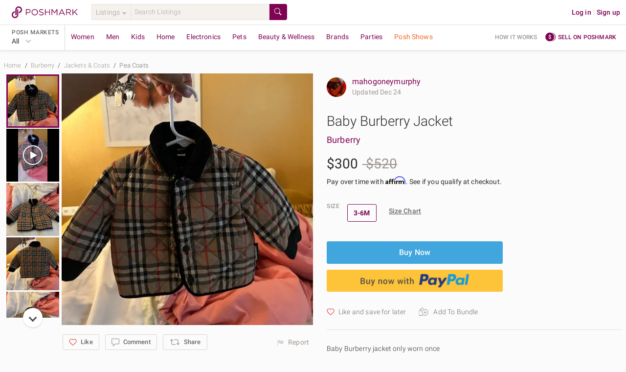

--- FILE ---
content_type: text/html; charset=utf-8
request_url: https://poshmark.com/listing/Baby-Burberry-Jacket-65873ef5f8c5da556e9d33d8
body_size: 92960
content:
<!DOCTYPE html>
<html lang="en" xml:lang="en" xmlns="http://www.w3.org/1999/xhtml" data-vue-meta-server-rendered="true" data-vue-meta="%7B%22lang%22:%7B%221%22:%22en%22%7D,%22xml:lang%22:%7B%221%22:%22en%22%7D,%22xmlns%22:%7B%221%22:%22http://www.w3.org/1999/xhtml%22%7D,%22data-vue-meta-server-rendered%22:%7B%221%22:true%7D%7D">
  <head>
    <title>Burberry | Jackets &amp; Coats | Baby Burberry Jacket | Poshmark</title>
    <meta data-vue-meta="1" charset="utf-8"><meta data-vue-meta="1" http-equiv="X-UA-Compatible" content="IE=edge,chrome=1"><meta data-vue-meta="1" name="google-site-verification" content="YzU6jJ3yJ0My_t6b2CmL_z-yjo9gN2QUO2MmQHjAgM0"><meta data-vue-meta="1" name="bitly-verification" content="09278921fdde"><meta data-vue-meta="1" name="viewport" content="width=device-width, initial-scale=1.0"><meta data-vue-meta="1" http-equiv="Content-Language" content="en"><meta data-vue-meta="1" property="og:site_name" content="Poshmark"><meta data-vue-meta="1" name="theme-color" content="#ffffff"><meta data-vue-meta="1" id="csrftoken" content="fBfdtRLl-shhVztA6IV9RAOJiq3CO4TK8j2g"><meta data-vue-meta="1" id="reqId" content="694693baa5a15c4b8e163986"><meta data-vue-meta="1" name="format-detection" content="telephone=no"><meta data-vue-meta="1" data-vmid="ios" property="al:ios:url" content="poshmark://listing/Baby-Burberry-Jacket-65873ef5f8c5da556e9d33d8"><meta data-vue-meta="1" property="al:ios:app_store_id" content="470412147"><meta data-vue-meta="1" property="al:ios:app_name" content="Poshmark"><meta data-vue-meta="1" data-vmid="android" property="al:android:url" content="poshmark://listing/Baby-Burberry-Jacket-65873ef5f8c5da556e9d33d8"><meta data-vue-meta="1" property="al:android:package" content="com.poshmark.app"><meta data-vue-meta="1" property="al:android:app_name" content="Poshmark"><meta data-vue-meta="1" property="al:web:should_fallback" content="false"><meta data-vue-meta="1" name="description" content="Shop Kids&#x27; Burberry Size 3-6MB Pea Coats at a discounted price at Poshmark. Description: Baby Burberry jacket only worn once. Sold by mahogoneymurphy. Fast delivery, full service customer support."><meta data-vue-meta="1" property="fb:app_id" content="182809591793403"><meta data-vue-meta="1" property="og:type" content="product"><meta data-vue-meta="1" property="og:url" content="https://poshmark.com/listing/Baby-Burberry-Jacket-65873ef5f8c5da556e9d33d8"><meta data-vue-meta="1" property="og:title" content="Baby Burberry Jacket"><meta data-vue-meta="1" property="og:description" content="Shop mahogoneymurphy&#x27;s closet or find the perfect look from millions of stylists. Fast shipping and buyer protection. Baby Burberry jacket only worn once"><meta data-vue-meta="1" property="og:image" content="https://di2ponv0v5otw.cloudfront.net/posts/2023/12/23/65873ef5f8c5da556e9d33d8/m_65873f21f8c5da3ed39d34c1.jpg"><meta data-vue-meta="1" property="og:image:width" content="580"><meta data-vue-meta="1" property="og:image:height" content="580"><meta data-vue-meta="1" property="og:video" content="https://d1t95xi9gz2nz7.cloudfront.net/post_videos/65873ef5f8c5da556e9d33d8/65873f2199611ee603c0b8d5/media/65873f2199611ee603c0b8d5_720p_3.5Mbps.mp4"><meta data-vue-meta="1" property="og:video:secure_url" content="https://d1t95xi9gz2nz7.cloudfront.net/post_videos/65873ef5f8c5da556e9d33d8/65873f2199611ee603c0b8d5/media/65873f2199611ee603c0b8d5_720p_3.5Mbps.mp4"><meta data-vue-meta="1" property="og:video:type" content="video/mp4"><meta data-vue-meta="1" property="og:video:width" content="580"><meta data-vue-meta="1" property="og:video:height" content="580"><meta data-vue-meta="1" name="twitter:card" content="summary_large_image"><meta data-vue-meta="1" name="twitter:site" content="@poshmarkapp"><meta data-vue-meta="1" name="twitter:creator" content=""><meta data-vue-meta="1" name="twitter:title" content="Baby Burberry Jacket"><meta data-vue-meta="1" name="twitter:description" content="Baby Burberry jacket only worn once"><meta data-vue-meta="1" name="twitter:image" content="https://di2ponv0v5otw.cloudfront.net/posts/2023/12/23/65873ef5f8c5da556e9d33d8/m_65873f21f8c5da3ed39d34c1.jpg"><meta data-vue-meta="1" name="twitter:app:name:iphone" content="Poshmark"><meta data-vue-meta="1" name="twitter:app:id:iphone" content="470412147"><meta data-vue-meta="1" name="twitter:app:url:iphone" content="poshmark://listing/65873ef5f8c5da556e9d33d8?pm_ref=twitter"><meta data-vue-meta="1" name="twitter:app:name:ipad" content="Poshmark"><meta data-vue-meta="1" name="twitter:app:id:ipad" content="470412147"><meta data-vue-meta="1" name="twitter:app:url:ipad" content="poshmark://listing/65873ef5f8c5da556e9d33d8?pm_ref=twitter"><meta data-vue-meta="1" property="product:availability" content="instock"><meta data-vue-meta="1" property="product:condition" content="used"><meta data-vue-meta="1" property="product:retailer_item_id" content="65873ef5f8c5da556e9d33d8"><meta data-vue-meta="1" property="product:price:amount" content="300.0"><meta data-vue-meta="1" property="product:price:currency" content="USD"><meta data-vue-meta="1" property="product:brand" content="Burberry">
    <link data-vue-meta="1" rel="preload" href="https://fonts.gstatic.com/s/roboto/v20/KFOlCnqEu92Fr1MmSU5fBBc4AMP6lQ.woff2" as="font" crossorigin="anonymous"><link data-vue-meta="1" rel="preload" href="https://fonts.gstatic.com/s/roboto/v20/KFOmCnqEu92Fr1Mu4mxKKTU1Kg.woff2" as="font" crossorigin="anonymous"><link data-vue-meta="1" rel="preload" href="https://fonts.gstatic.com/s/roboto/v20/KFOlCnqEu92Fr1MmEU9fBBc4AMP6lQ.woff2" as="font" crossorigin="anonymous"><link data-vue-meta="1" rel="preload" href="https://fonts.gstatic.com/s/roboto/v20/KFOlCnqEu92Fr1MmWUlfBBc4AMP6lQ.woff2" as="font" crossorigin="anonymous"><link data-vue-meta="1" rel="apple-touch-icon" href="https://d2gjrq7hs8he14.cloudfront.net/webpack4/apple-touch-icon-2d9cd720f1398aae0ae9e482fa408e95968548a0d11b7db7aafd2740e17a0141.png"><link data-vue-meta="1" rel="apple-touch-icon" sizes="60x60" href="https://d2gjrq7hs8he14.cloudfront.net/webpack4/apple-touch-icon-60x60-abf3d38208fa7ddffa2f2ab1b337d8a34794d5ddfe807b4677f36a0d78914aed.png"><link data-vue-meta="1" rel="apple-touch-icon" sizes="76x76" href="https://d2gjrq7hs8he14.cloudfront.net/webpack4/apple-touch-icon-76x76-39beef4092505e9b06ca1573e324b6485f8404e90dec411f08110e52258f9c7a.png"><link data-vue-meta="1" rel="apple-touch-icon" sizes="120x120" href="https://d2gjrq7hs8he14.cloudfront.net/webpack4/apple-touch-icon-120x120-05be52a08a94f4f5e6920e6be423ef377c813d27526cfb1a7f5b2943120a290d.png"><link data-vue-meta="1" rel="apple-touch-icon" sizes="152x152" href="https://d2gjrq7hs8he14.cloudfront.net/webpack4/apple-touch-icon-152x152-0f60eeebce0e4d8c6092db84df50a988e675a0387e9ccbbf648d9b76f44462e4.png"><link data-vue-meta="1" rel="apple-touch-icon" sizes="180x180" href="https://d2gjrq7hs8he14.cloudfront.net/webpack4/apple-touch-icon-180x180-2d9cd720f1398aae0ae9e482fa408e95968548a0d11b7db7aafd2740e17a0141.png"><link data-vue-meta="1" rel="canonical" href="https://poshmark.com/listing/Baby-Burberry-Jacket-65873ef5f8c5da556e9d33d8"><link data-vue-meta="1" as="image" rel="preload" href="https://di2ponv0v5otw.cloudfront.net/posts/2023/12/23/65873ef5f8c5da556e9d33d8/m_65873f21f8c5da3ed39d34c1.jpg">
    <style data-vue-meta="1" type="text/css">
            @font-face {
              font-display: swap;
              font-family: 'Roboto';
              font-style: normal;
              font-weight: 300;
              src: local('Roboto Light'), local('Roboto-Light'), url(https://fonts.gstatic.com/s/roboto/v20/KFOlCnqEu92Fr1MmSU5fBBc4AMP6lQ.woff2) format('woff2');
              unicode-range: U+0000-00FF, U+0131, U+0152-0153, U+02BB-02BC, U+02C6, U+02DA, U+02DC, U+2000-206F, U+2074, U+20AC, U+2122, U+2191, U+2193, U+2212, U+2215, U+FEFF, U+FFFD;
            }
            @font-face {
              font-display: swap;
              font-family: 'Roboto';
              font-style: normal;
              font-weight: 400;
              src: local('Roboto'), local('Roboto-Regular'), url(https://fonts.gstatic.com/s/roboto/v20/KFOmCnqEu92Fr1Mu4mxKKTU1Kg.woff2) format('woff2');
              unicode-range: U+0000-00FF, U+0131, U+0152-0153, U+02BB-02BC, U+02C6, U+02DA, U+02DC, U+2000-206F, U+2074, U+20AC, U+2122, U+2191, U+2193, U+2212, U+2215, U+FEFF, U+FFFD;
            }
            @font-face {
              font-display: swap;
              font-family: 'Roboto';
              font-style: normal;
              font-weight: 500;
              src: local('Roboto Medium'), local('Roboto-Medium'), url(https://fonts.gstatic.com/s/roboto/v20/KFOlCnqEu92Fr1MmEU9fBBc4AMP6lQ.woff2) format('woff2');
              unicode-range: U+0000-00FF, U+0131, U+0152-0153, U+02BB-02BC, U+02C6, U+02DA, U+02DC, U+2000-206F, U+2074, U+20AC, U+2122, U+2191, U+2193, U+2212, U+2215, U+FEFF, U+FFFD;
            }
            @font-face {
              font-display: swap;
              font-family: 'Roboto';
              font-style: normal;
              font-weight: 700;
              src: local('Roboto Bold'), local('Roboto-Bold'), url(https://fonts.gstatic.com/s/roboto/v20/KFOlCnqEu92Fr1MmWUlfBBc4AMP6lQ.woff2) format('woff2');
              unicode-range: U+0000-00FF, U+0131, U+0152-0153, U+02BB-02BC, U+02C6, U+02DA, U+02DC, U+2000-206F, U+2074, U+20AC, U+2122, U+2191, U+2193, U+2212, U+2215, U+FEFF, U+FFFD;
            }
          </style>
    <script data-vue-meta="1" data-vmid="ldjson-schema-breadcrumb" type="application/ld+json">{"@context":"https://schema.org","@type":"BreadcrumbList","itemListElement":[{"@type":"ListItem","position":1,"name":"Home","item":"https://poshmark.com/"},{"@type":"ListItem","position":2,"name":"Burberry","item":"https://poshmark.com/brand/Burberry"},{"@type":"ListItem","position":3,"name":"Jackets &amp; Coats","item":"https://poshmark.com/brand/Burberry-Kids-Jackets_&amp;_Coats"},{"@type":"ListItem","position":4,"name":"Pea Coats","item":"https://poshmark.com/brand/Burberry-Kids-Jackets_&amp;_Coats-Pea_Coats"}]}</script><script data-vue-meta="1" data-vmid="ldjson-schema-listing-video" type="application/ld+json">{"@context":"https://schema.org","@type":"VideoObject","name":"Baby Burberry Jacket","description":"Baby Burberry jacket only worn once","thumbnailUrl":["https://d1t95xi9gz2nz7.cloudfront.net/post_videos/65873ef5f8c5da556e9d33d8/65873f2199611ee603c0b8d5/thumbnail/65873f2199611ee603c0b8d5_large_thumbnail.0000000.jpg","https://d1t95xi9gz2nz7.cloudfront.net/post_videos/65873ef5f8c5da556e9d33d8/65873f2199611ee603c0b8d5/thumbnail/65873f2199611ee603c0b8d5_small_thumbnail.0000000.jpg"],"uploadDate":"2023-12-23T12:12:17-08:00","duration":"PT9S","contentUrl":"https://d1t95xi9gz2nz7.cloudfront.net/post_videos/65873ef5f8c5da556e9d33d8/65873f2199611ee603c0b8d5/media/65873f2199611ee603c0b8d5_720p_3.5Mbps.mp4","regionsAllowed":"US,CA,AU"}</script><script data-vue-meta="1" data-vmid="ldjson-schema-listing" type="application/ld+json">{"@context":"https://schema.org/","@type":"Product","sku":"65873ef5f8c5da556e9d33d8","productID":"65873ef5f8c5da556e9d33d8","name":"Baby Burberry Jacket","image":"https://di2ponv0v5otw.cloudfront.net/posts/2023/12/23/65873ef5f8c5da556e9d33d8/m_65873f21f8c5da3ed39d34c1.jpg","description":"Baby Burberry jacket only worn once","category":"Kids&lt;Jackets &amp; Coats&lt;Pea Coats","color":"","offers":{"@type":"Offer","priceCurrency":"USD","price":"300.0","availability":"https://schema.org/InStock","itemCondition":"https://schema.org/UsedCondition","url":"https://poshmark.com/listing/Baby-Burberry-Jacket-65873ef5f8c5da556e9d33d8"},"brand":{"@type":"Brand","name":"Burberry"}}</script>
    <noscript data-vue-meta="1">This website requires JavaScript.</noscript>
  <link rel="preload" href="https://d2gjrq7hs8he14.cloudfront.net/webpack4/runtime~app.ef3e7511a85fb43d764c.js" as="script"><link rel="preload" href="https://d2gjrq7hs8he14.cloudfront.net/webpack4/core_js.b7a43db30cee2a410fc5.js" as="script"><link rel="preload" href="https://d2gjrq7hs8he14.cloudfront.net/webpack4/locales_pmmodules.f80d3ecce47b405e2963.js" as="script"><link rel="preload" href="https://d2gjrq7hs8he14.cloudfront.net/webpack4/core_js_pure.8f578857ef2032e39dd9.js" as="script"><link rel="preload" href="https://d2gjrq7hs8he14.cloudfront.net/webpack4/vee_lodash.6cad4dc3b9e94329f039.js" as="script"><link rel="preload" href="https://d2gjrq7hs8he14.cloudfront.net/webpack4/vue_router.ef2008bd3eddaa91be12.js" as="script"><link rel="preload" href="https://d2gjrq7hs8he14.cloudfront.net/webpack4/app_layout_actions.8fa8abce2222f27c24c5.js" as="script"><link rel="preload" href="https://d2gjrq7hs8he14.cloudfront.net/webpack4/vue.3b2467e94215fd8d54fa.js" as="script"><link rel="preload" href="https://d2gjrq7hs8he14.cloudfront.net/webpack4/app.77b454a560f544231ab1.js" as="script"><link rel="preload" href="https://d2gjrq7hs8he14.cloudfront.net/webpack4/layout.d6ea3c02c439c3b9eb68.js" as="script"><link rel="preload" href="https://d2gjrq7hs8he14.cloudfront.net/webpack4/1045.845bcb4a58edc9da8954.js" as="script"><link rel="preload" href="https://d2gjrq7hs8he14.cloudfront.net/webpack4/636.df0ebea14716c198caf2.js" as="script"><link rel="preload" href="https://d2gjrq7hs8he14.cloudfront.net/webpack4/listingDetail.d5992d3718709bfd7e76.js" as="script"><link rel="preload" href="https://d2gjrq7hs8he14.cloudfront.net/webpack4/680.89f35e7eaf0b9e874034.js" as="script"><link rel="preload" href="https://d2gjrq7hs8he14.cloudfront.net/webpack4/1140.66a4ce53aab49b3134d4.js" as="script"><link rel="preload" href="https://d2gjrq7hs8he14.cloudfront.net/webpack4/paymentGateway.ce933079d3c50864a93f.js" as="script"><link rel="preload" href="https://d2gjrq7hs8he14.cloudfront.net/webpack4/104.6ec5e02aaaed655ca47d.js" as="script"><link rel="preload" href="https://d2gjrq7hs8he14.cloudfront.net/webpack4/listing.3ec1e5a33166caa05264.js" as="script"><link rel="preload" href="https://d2gjrq7hs8he14.cloudfront.net/webpack4/components.092c929ca60b9f158eba.js" as="script"><link rel="preload" href="https://d2gjrq7hs8he14.cloudfront.net/webpack4/listingDisclaimer.952451e04901f806456c.js" as="script"><link rel="preload" href="https://d2gjrq7hs8he14.cloudfront.net/webpack4/221.95a08579999f3976be8c.js" as="script"><link rel="preload" href="https://d2gjrq7hs8he14.cloudfront.net/webpack4/185.c774c6e772aa883eeff6.js" as="script"><link rel="preload" href="https://d2gjrq7hs8he14.cloudfront.net/webpack4/listing_secondary.ad16e34b75a0cb73908f.js" as="script"><link rel="preload" href="https://d2gjrq7hs8he14.cloudfront.net/webpack4/1087.9775df33d62e765cb018.js" as="script"><link rel="preload" href="https://d2gjrq7hs8he14.cloudfront.net/webpack4/MyCustomers~MyCustomersDashboard~components.396e625a275319f5d2de.js" as="script"><link rel="preload" href="https://d2gjrq7hs8he14.cloudfront.net/webpack4/bottomBanner.da4628bbeed13a867320.js" as="script"><link rel="preload" href="https://d2gjrq7hs8he14.cloudfront.net/webpack4/footer.1549faf09ffba2ac6d4b.js" as="script"><style data-vue-ssr-id="e432168c:0 e432168c:1 f0ac4432:0 59326dfa:0 e8be9d34:0 1028a7ee:0 6d33b6f8:0 610f5a0e:0 4598cdac:0 3b6815fa:0 60103a2a:0 561e16e4:0 6452af0c:0 109f2b94:0 9fe98c78:0 4512a504:0 0b936d10:0 9e49e0c6:0 7ee81212:0 50c3d234:0 6477317e:0 47cd955c:0 3600f83c:0 25cb0d90:0 92fc0926:0">html,body,div,span,applet,object,iframe,h1,h2,h3,h4,h5,h6,p,blockquote,pre,a,abbr,acronym,address,big,cite,code,del,dfn,em,img,ins,kbd,q,s,samp,small,strike,sub,sup,tt,var,center,dl,dt,dd,ol,ul,li,fieldset,form,label,legend,table,caption,tbody,tfoot,thead,tr,th,td,article,aside,canvas,details,embed,figure,figcaption,footer,header,hgroup,menu,nav,output,ruby,section,summary,time,mark,audio,video{margin:0;padding:0;border:0;font-size:100%;font:inherit;vertical-align:baseline}strong,b,u,i{margin:0;padding:0;border:0;font-size:100%;vertical-align:baseline}article,aside,details,figcaption,figure,footer,header,hgroup,menu,nav,section{display:block}ol,ul{list-style:none}blockquote,q{quotes:none}blockquote:before,blockquote:after,q:before,q:after{content:"";content:none}table{border-collapse:collapse;border-spacing:0}*{-webkit-box-sizing:border-box;box-sizing:border-box}*:before,*:after{-webkit-box-sizing:border-box;box-sizing:border-box}body{-webkit-tap-highlight-color:rgba(0,0,0,0)}button,html input[type=button],input[type=reset],input[type=submit]{border:none;-webkit-appearance:button;cursor:pointer}button[disabled],button.btn--primary--disabled,html input[disabled],html input.btn--primary--disabled{cursor:default}button::-moz-focus-inner,input::-moz-focus-inner{border:0;padding:0}input[type=checkbox],input[type=radio]{-webkit-box-sizing:border-box;box-sizing:border-box;padding:0}input[type=number]::-webkit-inner-spin-button,input[type=number]::-webkit-outer-spin-button{-webkit-appearance:none;margin:0}input[type=search]{-webkit-appearance:textfield;-webkit-box-sizing:border-box;box-sizing:border-box}input[type=search]::-webkit-search-decoration{-webkit-appearance:none}input[type=search]::-webkit-search-cancel-button{-webkit-appearance:searchfield-cancel-button}textarea,input,button,select{margin:0;font-family:inherit;font-size:inherit;-webkit-appearance:none}textarea{overflow:auto;resize:none;-ms-overflow-style:none;scrollbar-width:none}textarea::-webkit-scrollbar{display:none}textarea:focus,input:focus,button:focus{outline:none}html{font-size:14px;-ms-text-size-adjust:100%;-webkit-text-size-adjust:100%}body{color:#2a2a2a;font-family:"Roboto","Helvetica Neue",Helvetica,Arial,sans-serif;background:#fcfbfb;font-size:14px;line-height:1.4285714286;letter-spacing:.15px;-webkit-font-smoothing:antialiased}a{text-decoration:none;cursor:pointer;color:#7f0353}.all-caps{font-size:12px;letter-spacing:.5px;line-height:16px;text-transform:uppercase}.caption{font-size:13px;letter-spacing:.15px;line-height:16px}h1,h2,h3,h4,h5,h6{text-rendering:optimizelegibility}.h1--extra-large{font-size:32px;line-height:40px}@media only screen and (min-width: 768px){.h1--extra-large{font-size:60px}}@media only screen and (min-width: 768px){.h1--extra-large{line-height:40px}}.h1--large{font-size:24px;line-height:30px}@media only screen and (min-width: 768px){.h1--large{font-size:32px}}@media only screen and (min-width: 768px){.h1--large{line-height:40px}}h1{font-size:22px;line-height:26px;letter-spacing:0 !important}@media only screen and (min-width: 768px){h1{font-size:28px}}@media only screen and (min-width: 768px){h1{line-height:34px}}h2{font-size:20px;line-height:24px;letter-spacing:0 !important}@media only screen and (min-width: 768px){h2{font-size:24px}}@media only screen and (min-width: 768px){h2{line-height:28px}}h3{font-size:18px;line-height:22px;letter-spacing:0 !important}@media only screen and (min-width: 768px){h3{font-size:20px}}@media only screen and (min-width: 768px){h3{line-height:24px}}h4{font-size:16px;line-height:22px;letter-spacing:0 !important}@media only screen and (min-width: 768px){h4{font-size:18px}}@media only screen and (min-width: 768px){h4{line-height:22px}}h5{font-size:16px;line-height:22px}@media only screen and (min-width: 768px){h5{font-size:16px}}@media only screen and (min-width: 768px){h5{line-height:22px}}.h1{font-size:22px;line-height:26px}@media only screen and (min-width: 768px){.h1{font-size:28px}}@media only screen and (min-width: 768px){.h1{line-height:34px}}.h2{font-size:20px;line-height:24px}@media only screen and (min-width: 768px){.h2{font-size:24px}}@media only screen and (min-width: 768px){.h2{line-height:28px}}.h3{font-size:18px;line-height:22px}@media only screen and (min-width: 768px){.h3{font-size:20px}}@media only screen and (min-width: 768px){.h3{line-height:24px}}.h4{font-size:16px;line-height:22px}@media only screen and (min-width: 768px){.h4{font-size:18px}}@media only screen and (min-width: 768px){.h4{line-height:22px}}.h5{font-size:16px;line-height:22px}@media only screen and (min-width: 768px){.h5{font-size:16px}}@media only screen and (min-width: 768px){.h5{line-height:22px}}.link--arrow:after{content:" »";white-space:pre}.pm-sub-section__header{background:#f8f6f3;width:100%;padding:8px 12px;color:#9b9691;font-weight:500}.clearfix:after{content:".";visibility:hidden;display:block;height:0;clear:both}.hide{display:none !important}.scroll-lock{overflow:hidden}.hide-scrollbars{-ms-overflow-style:none;scrollbar-width:none}.hide-scrollbars::-webkit-scrollbar{display:none}.list-style--disc{list-style:disc;list-style-position:inside}.list-style--decimal{list-style:decimal;list-style-position:inside}.list-style--circle{list-style:circle;list-style-position:inside}.tc--b{color:#2a2a2a !important}.tc--dg{color:#4a4a4a !important}.tc--g{color:#6a6a6a !important}.tc--lg{color:#9b9691 !important}.tc--m{color:#7f0353 !important}.tc--m{color:#7f0353 !important}.tc--lm{color:#c31985 !important}.tc--blue{color:#41a6de !important}.tc--white{color:#fcfbfb !important}.tc--snow-white{color:#fff !important}.tc--green{color:#8ac54a !important}.tc--dark-green{color:#5f9523 !important}.tc--yellow{color:#e6a90a !important}.tc--dr{color:#aa2516 !important}.tc--red{color:#d64242 !important}.tc--rose{color:#bc7072 !important}.tc--oak-gray{color:#d9d5d2 !important}.tc--orange{color:#e6aa5a !important}.ta--l{text-align:left !important}.ta--r{text-align:right !important}.ta--c{text-align:center !important}.ws--normal{white-space:normal !important}.ws--nowrap{white-space:nowrap !important}.ws--pre-line{white-space:pre-line !important}.fw--light{font-weight:300 !important}.fw--reg{font-weight:400 !important}.fw--med{font-weight:500 !important}.fw--bold{font-weight:700 !important}.fw--semi--bold{font-weight:600 !important}.tr--uppercase{text-transform:uppercase !important}.tr--lowercase{text-transform:lowercase !important}.tr--capitalize{text-transform:capitalize !important}.tr--none{text-transform:none !important}.td--ul{text-decoration:underline !important}.td--ol{text-decoration:overline !important}.td--lt{text-decoration:line-through !important}.td--st:after{content:"";border-top:1px solid #d9d5d2;position:absolute;top:50%;left:0;width:50%;height:50%;margin-left:25%}.tdc--yellow{-webkit-text-decoration-color:#e6a90a !important;text-decoration-color:#e6a90a !important}.fs--i{font-style:italic}.fsz--s{font-size:12px}.fsz--base{font-size:14px}.fsz--large{font-size:16px}.fsz--xs{font-size:11px}.ws--pre{white-space:pre !important}.wb--ww{-ms-hyphens:auto;hyphens:auto;word-wrap:break-word}.ellipses{text-overflow:ellipsis !important;white-space:nowrap !important;overflow:hidden !important}.multiline-ellipsis{position:relative}.multiline-ellipsis:after{content:"   ...";position:absolute;bottom:0;right:0;padding:0 16px;background:-webkit-gradient(linear, left top, right top, from(rgba(252, 251, 251, 0)), color-stop(50%, rgb(252, 251, 251)));background:linear-gradient(to right, rgba(252, 251, 251, 0), rgb(252, 251, 251) 50%)}.lh--none{line-height:0 !important}.lh--base{line-height:20px !important}.lh--medium{line-height:1.5 !important}.lh--large{line-height:1.75 !important}.br--gray{border:1px solid #d9d5d2}.br--light-gray{border:1px solid #e6e2df}.br--lighter-gray{border:1px solid #f5f2ee}.br--lighter-gray-2{border:1px solid #f8f6f3}.br--dark-gray{border:1px solid #c1bfbc}.br--magenta{border:1px solid #7f0353 !important}.br--2--magenta{border:2px solid #7f0353 !important}.br--snow-white{border:1px solid #fff !important}.br--blue{border:1px solid #41a6de !important}.br--2--blue{border:2px solid #41a6de !important}.br--none{border:none !important}.round{border-radius:50% !important}.br-rad--base{border-radius:2px !important}.br-rad--med{border-radius:3px !important}.br-rad--large{border-radius:4px !important}.br-rad--x-large{border-radius:12px !important}.br--bottom{border-top:none;border-left:none;border-right:none}.br--top{border-bottom:none;border-left:none;border-right:none}.br--left{border-top:none;border-bottom:none;border-right:none}.br--right{border-top:none;border-bottom:none;border-left:none}.br--vertical{border-left:none;border-right:none}.br--width--1{border-width:1px !important}.br--width--2{border-width:2px !important}.bg--dark-gray{background-color:#d9d5d2 !important}.bg--darker-gray{background-color:#c1bfbc !important}.bg--gray{background-color:#e6e2df !important}.bg--light-gray{background-color:#f5f2ee !important}.bg--lighter-gray{background-color:#f8f6f3 !important}.bg--lightest-gray{background-color:#f9f9f9 !important}.bg--white{background-color:#fcfbfb !important}.bg--pure-white{background-color:#fff !important}.bg--snow-white{background-color:#fff !important}.bg--blue{background-color:#41a6de !important}.bg--dark-blue{background-color:#1c2f63 !important}.bg--magenta{background-color:#7f0353 !important}.bg--red{background-color:#f53f16 !important}.bg--dark-red{background-color:#ae2721 !important}.bg--green{background-color:#8ac54a !important}.bg--green-blue{background-color:#93a8ac !important}.bg--light-pink{background-color:#ba6868 !important}.bg--yellow{background-color:#fdf9e2 !important}.bg--orange{background-color:#e6aa5a !important}.bg--purple{background-color:#694973 !important}.bg--light-blue{background-color:#8bc9cb !important}.bg--transparent{background-color:rgba(0,0,0,0) !important}.bg--purple-gold-gradient{background-image:linear-gradient(81deg, #bc7072 6%, #e6aa59 95%)}.bg--ecru{background-color:#efeee3 !important}.bg--light-tangerine{color:#ffc5ba !important}.bg--lighter-tangerine{color:#fee6e1 !important}.bg--lighter-blue{color:#f6fdff !important}.bg--light-indigo{color:#0e5568 !important}.d--b{display:block !important}.d--ib{display:inline-block !important}.d--tb{display:table !important}.d--fl{display:-webkit-box !important;display:-ms-flexbox !important;display:flex !important}.d--if{display:-webkit-inline-box !important;display:-ms-inline-flexbox !important;display:inline-flex !important}.d--li{display:list-item !important}.fs--ns{-ms-flex:1 0 auto;-webkit-box-flex:1;flex:1 0 auto}.jc--c{-webkit-box-pack:center !important;-ms-flex-pack:center !important;justify-content:center !important}.jc--sb{-webkit-box-pack:justify !important;-ms-flex-pack:justify !important;justify-content:space-between !important}.jc--sa{-ms-flex-pack:distribute !important;justify-content:space-around !important}.jc--fs{-webkit-box-pack:start !important;-ms-flex-pack:start !important;justify-content:flex-start !important}.jc--fe{-webkit-box-pack:end !important;-ms-flex-pack:end !important;justify-content:flex-end !important}.ai--c{-webkit-box-align:center !important;-ms-flex-align:center !important;align-items:center !important}.ai--s{-webkit-box-align:stretch !important;-ms-flex-align:stretch !important;align-items:stretch !important}.ai--ss{-webkit-box-align:self-start !important;-ms-flex-align:self-start !important;align-items:self-start !important}.ai--fs{-webkit-box-align:start !important;-ms-flex-align:start !important;align-items:flex-start !important}.ai--fe{-webkit-box-align:end !important;-ms-flex-align:end !important;align-items:flex-end !important}.ai--bl{-webkit-box-align:baseline !important;-ms-flex-align:baseline !important;align-items:baseline !important}.fw--w{-ms-flex-wrap:wrap !important;flex-wrap:wrap !important}.fd--c{-ms-flex-direction:column !important;-webkit-box-orient:vertical !important;-webkit-box-direction:normal !important;flex-direction:column !important}.fd--cr{-ms-flex-direction:column-reverse !important;-webkit-box-orient:vertical !important;-webkit-box-direction:reverse !important;flex-direction:column-reverse !important}.fd--rr{-ms-flex-direction:row-reverse !important;-webkit-box-orient:horizontal !important;-webkit-box-direction:reverse !important;flex-direction:row-reverse !important}.fd--r{-ms-flex-direction:row !important;-webkit-box-orient:horizontal !important;-webkit-box-direction:normal !important;flex-direction:row !important}.ja--c{-webkit-box-pack:center !important;-ms-flex-pack:center !important;justify-content:center !important;-webkit-box-align:center !important;-ms-flex-align:center !important;align-items:center !important}.as--fe{-webkit-align-self:flex-end !important;-ms-flex-item-align:end !important;align-self:flex-end !important}.as--fs{-webkit-align-self:flex-start !important;-ms-flex-item-align:start !important;align-self:flex-start !important}.as--c{-webkit-align-self:center !important;-ms-flex-item-align:center !important;align-self:center !important}.f--right{float:right !important}.f--left{float:left !important}.ps--r{position:relative !important}.ps--a{position:absolute !important}.va--t{vertical-align:top !important}.va--b{vertical-align:bottom !important}.va--m{vertical-align:middle !important}.al--center{margin:0 auto !important}.al--right{margin:0 0 0 auto !important}.al--left{margin:0 auto 0 0 !important}.mr--a{margin-right:auto !important}.ml--a{margin-left:auto !important}.ovf--h{overflow:hidden !important}.ovf--s{overflow:scroll !important}.sb--smooth{scroll-behavior:smooth !important}.cursor--pointer{cursor:pointer}.cursor--default{cursor:default}.no--pointer-events{pointer-events:none}@media only screen and (max-width: 1190px){.hide-desktop-small{display:none !important}}.m--0{margin:0px !important}.m--t--0{margin-top:0px !important}.p--0{padding:0px !important}.p--t--0{padding-top:0px !important}.m--0{margin:0px !important}.m--b--0{margin-bottom:0px !important}.p--0{padding:0px !important}.p--b--0{padding-bottom:0px !important}.m--0{margin:0px !important}.m--l--0{margin-left:0px !important}.p--0{padding:0px !important}.p--l--0{padding-left:0px !important}.m--0{margin:0px !important}.m--r--0{margin-right:0px !important}.p--0{padding:0px !important}.p--r--0{padding-right:0px !important}.m--1{margin:4px !important}.m--t--1{margin-top:4px !important}.p--1{padding:4px !important}.p--t--1{padding-top:4px !important}.m--1{margin:4px !important}.m--b--1{margin-bottom:4px !important}.p--1{padding:4px !important}.p--b--1{padding-bottom:4px !important}.m--1{margin:4px !important}.m--l--1{margin-left:4px !important}.p--1{padding:4px !important}.p--l--1{padding-left:4px !important}.m--1{margin:4px !important}.m--r--1{margin-right:4px !important}.p--1{padding:4px !important}.p--r--1{padding-right:4px !important}.m--2{margin:8px !important}.m--t--2{margin-top:8px !important}.p--2{padding:8px !important}.p--t--2{padding-top:8px !important}.m--2{margin:8px !important}.m--b--2{margin-bottom:8px !important}.p--2{padding:8px !important}.p--b--2{padding-bottom:8px !important}.m--2{margin:8px !important}.m--l--2{margin-left:8px !important}.p--2{padding:8px !important}.p--l--2{padding-left:8px !important}.m--2{margin:8px !important}.m--r--2{margin-right:8px !important}.p--2{padding:8px !important}.p--r--2{padding-right:8px !important}.m--3{margin:12px !important}.m--t--3{margin-top:12px !important}.p--3{padding:12px !important}.p--t--3{padding-top:12px !important}.m--3{margin:12px !important}.m--b--3{margin-bottom:12px !important}.p--3{padding:12px !important}.p--b--3{padding-bottom:12px !important}.m--3{margin:12px !important}.m--l--3{margin-left:12px !important}.p--3{padding:12px !important}.p--l--3{padding-left:12px !important}.m--3{margin:12px !important}.m--r--3{margin-right:12px !important}.p--3{padding:12px !important}.p--r--3{padding-right:12px !important}.m--4{margin:16px !important}.m--t--4{margin-top:16px !important}.p--4{padding:16px !important}.p--t--4{padding-top:16px !important}.m--4{margin:16px !important}.m--b--4{margin-bottom:16px !important}.p--4{padding:16px !important}.p--b--4{padding-bottom:16px !important}.m--4{margin:16px !important}.m--l--4{margin-left:16px !important}.p--4{padding:16px !important}.p--l--4{padding-left:16px !important}.m--4{margin:16px !important}.m--r--4{margin-right:16px !important}.p--4{padding:16px !important}.p--r--4{padding-right:16px !important}.m--5{margin:20px !important}.m--t--5{margin-top:20px !important}.p--5{padding:20px !important}.p--t--5{padding-top:20px !important}.m--5{margin:20px !important}.m--b--5{margin-bottom:20px !important}.p--5{padding:20px !important}.p--b--5{padding-bottom:20px !important}.m--5{margin:20px !important}.m--l--5{margin-left:20px !important}.p--5{padding:20px !important}.p--l--5{padding-left:20px !important}.m--5{margin:20px !important}.m--r--5{margin-right:20px !important}.p--5{padding:20px !important}.p--r--5{padding-right:20px !important}.m--6{margin:24px !important}.m--t--6{margin-top:24px !important}.p--6{padding:24px !important}.p--t--6{padding-top:24px !important}.m--6{margin:24px !important}.m--b--6{margin-bottom:24px !important}.p--6{padding:24px !important}.p--b--6{padding-bottom:24px !important}.m--6{margin:24px !important}.m--l--6{margin-left:24px !important}.p--6{padding:24px !important}.p--l--6{padding-left:24px !important}.m--6{margin:24px !important}.m--r--6{margin-right:24px !important}.p--6{padding:24px !important}.p--r--6{padding-right:24px !important}.m--7{margin:28px !important}.m--t--7{margin-top:28px !important}.p--7{padding:28px !important}.p--t--7{padding-top:28px !important}.m--7{margin:28px !important}.m--b--7{margin-bottom:28px !important}.p--7{padding:28px !important}.p--b--7{padding-bottom:28px !important}.m--7{margin:28px !important}.m--l--7{margin-left:28px !important}.p--7{padding:28px !important}.p--l--7{padding-left:28px !important}.m--7{margin:28px !important}.m--r--7{margin-right:28px !important}.p--7{padding:28px !important}.p--r--7{padding-right:28px !important}.m--8{margin:32px !important}.m--t--8{margin-top:32px !important}.p--8{padding:32px !important}.p--t--8{padding-top:32px !important}.m--8{margin:32px !important}.m--b--8{margin-bottom:32px !important}.p--8{padding:32px !important}.p--b--8{padding-bottom:32px !important}.m--8{margin:32px !important}.m--l--8{margin-left:32px !important}.p--8{padding:32px !important}.p--l--8{padding-left:32px !important}.m--8{margin:32px !important}.m--r--8{margin-right:32px !important}.p--8{padding:32px !important}.p--r--8{padding-right:32px !important}.m--9{margin:36px !important}.m--t--9{margin-top:36px !important}.p--9{padding:36px !important}.p--t--9{padding-top:36px !important}.m--9{margin:36px !important}.m--b--9{margin-bottom:36px !important}.p--9{padding:36px !important}.p--b--9{padding-bottom:36px !important}.m--9{margin:36px !important}.m--l--9{margin-left:36px !important}.p--9{padding:36px !important}.p--l--9{padding-left:36px !important}.m--9{margin:36px !important}.m--r--9{margin-right:36px !important}.p--9{padding:36px !important}.p--r--9{padding-right:36px !important}.m--10{margin:40px !important}.m--t--10{margin-top:40px !important}.p--10{padding:40px !important}.p--t--10{padding-top:40px !important}.m--10{margin:40px !important}.m--b--10{margin-bottom:40px !important}.p--10{padding:40px !important}.p--b--10{padding-bottom:40px !important}.m--10{margin:40px !important}.m--l--10{margin-left:40px !important}.p--10{padding:40px !important}.p--l--10{padding-left:40px !important}.m--10{margin:40px !important}.m--r--10{margin-right:40px !important}.p--10{padding:40px !important}.p--r--10{padding-right:40px !important}.m--11{margin:44px !important}.m--t--11{margin-top:44px !important}.p--11{padding:44px !important}.p--t--11{padding-top:44px !important}.m--11{margin:44px !important}.m--b--11{margin-bottom:44px !important}.p--11{padding:44px !important}.p--b--11{padding-bottom:44px !important}.m--11{margin:44px !important}.m--l--11{margin-left:44px !important}.p--11{padding:44px !important}.p--l--11{padding-left:44px !important}.m--11{margin:44px !important}.m--r--11{margin-right:44px !important}.p--11{padding:44px !important}.p--r--11{padding-right:44px !important}.m--12{margin:48px !important}.m--t--12{margin-top:48px !important}.p--12{padding:48px !important}.p--t--12{padding-top:48px !important}.m--12{margin:48px !important}.m--b--12{margin-bottom:48px !important}.p--12{padding:48px !important}.p--b--12{padding-bottom:48px !important}.m--12{margin:48px !important}.m--l--12{margin-left:48px !important}.p--12{padding:48px !important}.p--l--12{padding-left:48px !important}.m--12{margin:48px !important}.m--r--12{margin-right:48px !important}.p--12{padding:48px !important}.p--r--12{padding-right:48px !important}.m--h--0{margin-left:0px !important;margin-right:0px !important}.p--h--0{padding-left:0px !important;padding-right:0px !important}.m--h--1{margin-left:4px !important;margin-right:4px !important}.p--h--1{padding-left:4px !important;padding-right:4px !important}.m--h--2{margin-left:8px !important;margin-right:8px !important}.p--h--2{padding-left:8px !important;padding-right:8px !important}.m--h--3{margin-left:12px !important;margin-right:12px !important}.p--h--3{padding-left:12px !important;padding-right:12px !important}.m--h--4{margin-left:16px !important;margin-right:16px !important}.p--h--4{padding-left:16px !important;padding-right:16px !important}.m--h--5{margin-left:20px !important;margin-right:20px !important}.p--h--5{padding-left:20px !important;padding-right:20px !important}.m--h--6{margin-left:24px !important;margin-right:24px !important}.p--h--6{padding-left:24px !important;padding-right:24px !important}.m--h--7{margin-left:28px !important;margin-right:28px !important}.p--h--7{padding-left:28px !important;padding-right:28px !important}.m--h--8{margin-left:32px !important;margin-right:32px !important}.p--h--8{padding-left:32px !important;padding-right:32px !important}.m--h--9{margin-left:36px !important;margin-right:36px !important}.p--h--9{padding-left:36px !important;padding-right:36px !important}.m--h--10{margin-left:40px !important;margin-right:40px !important}.p--h--10{padding-left:40px !important;padding-right:40px !important}.m--h--11{margin-left:44px !important;margin-right:44px !important}.p--h--11{padding-left:44px !important;padding-right:44px !important}.m--h--12{margin-left:48px !important;margin-right:48px !important}.p--h--12{padding-left:48px !important;padding-right:48px !important}.m--v--0{margin-top:0px !important;margin-bottom:0px !important}.p--v--0{padding-top:0px !important;padding-bottom:0px !important}.m--v--1{margin-top:4px !important;margin-bottom:4px !important}.p--v--1{padding-top:4px !important;padding-bottom:4px !important}.m--v--2{margin-top:8px !important;margin-bottom:8px !important}.p--v--2{padding-top:8px !important;padding-bottom:8px !important}.m--v--3{margin-top:12px !important;margin-bottom:12px !important}.p--v--3{padding-top:12px !important;padding-bottom:12px !important}.m--v--4{margin-top:16px !important;margin-bottom:16px !important}.p--v--4{padding-top:16px !important;padding-bottom:16px !important}.m--v--5{margin-top:20px !important;margin-bottom:20px !important}.p--v--5{padding-top:20px !important;padding-bottom:20px !important}.m--v--6{margin-top:24px !important;margin-bottom:24px !important}.p--v--6{padding-top:24px !important;padding-bottom:24px !important}.m--v--7{margin-top:28px !important;margin-bottom:28px !important}.p--v--7{padding-top:28px !important;padding-bottom:28px !important}.m--v--8{margin-top:32px !important;margin-bottom:32px !important}.p--v--8{padding-top:32px !important;padding-bottom:32px !important}.m--v--9{margin-top:36px !important;margin-bottom:36px !important}.p--v--9{padding-top:36px !important;padding-bottom:36px !important}.m--v--10{margin-top:40px !important;margin-bottom:40px !important}.p--v--10{padding-top:40px !important;padding-bottom:40px !important}.m--v--11{margin-top:44px !important;margin-bottom:44px !important}.p--v--11{padding-top:44px !important;padding-bottom:44px !important}.m--v--12{margin-top:48px !important;margin-bottom:48px !important}.p--v--12{padding-top:48px !important;padding-bottom:48px !important}.o--none{opacity:0}.disabled-section{color:#9b9691 !important;cursor:not-allowed}.single-column-layout{margin:0 auto;max-width:750px}.width--100{width:100% !important}.width--mc{width:-webkit-max-content !important;width:-moz-max-content !important;width:max-content !important}.height--100{height:100% !important}.height--100{height:100%}.no--select{-webkit-touch-callout:none;-webkit-user-select:none;-moz-user-select:none;-ms-user-select:none;user-select:none}.bs--none{-webkit-box-shadow:none !important;box-shadow:none !important}.ff--no-increment-input{-moz-appearance:textfield}main #content{max-width:1380px;margin:0 auto;padding:24px 8px 0 8px;min-height:calc(100vh - 150px)}main .content--desktop{min-width:768px}@media only screen and (max-device-width: 767px),(max-device-height: 480px)and (orientation: landscape){main #content{padding:0}}.badge{display:inline-block;height:18px;font-size:11px;font-style:normal;color:#fcfbfb;line-height:19px;padding:0 6px;border-radius:18px;letter-spacing:.5px}.badge--right{position:absolute;top:-6px;right:-6px}.badge--red{background:#f53f16}.badge--blue{background:#41a6de}.badge--black{background:#4a4a4a}.btn{display:inline-block;position:relative;vertical-align:top;white-space:nowrap;letter-spacing:.15px;font-size:14px;font-weight:500;cursor:pointer;text-align:center;border:1px solid rgba(0,0,0,0);border-radius:3px;-webkit-touch-callout:none;-webkit-user-select:none;-moz-user-select:none;-ms-user-select:none;user-select:none;min-width:68px;height:36px;padding:0 12px;line-height:34px;overflow:hidden;-webkit-tap-highlight-color:rgba(0,0,0,0)}.btn:after{content:"";display:block;position:absolute;width:1000%;height:1000%;top:-450%;left:-450%;pointer-events:none;background-image:radial-gradient(circle, #000 10%, transparent 10.01%);background-repeat:no-repeat;background-position:50%;-ms-transform:scale(1);-webkit-transform:scale(1);transform:scale(1);opacity:0;-webkit-transition:transform .3s,opacity .5s;-webkit-transition:opacity .5s,-webkit-transform .3s;transition:opacity .5s,-webkit-transform .3s;transition:transform .3s,opacity .5s;transition:transform .3s,opacity .5s,-webkit-transform .3s;-webkit-backface-visibility:hidden}.btn:active:after{-ms-transform:scale(0);-webkit-transform:scale(0);transform:scale(0);opacity:.2;-webkit-transition:0s;transition:0s}.btn--primary,.btn--primary--disabled{color:#fcfbfb;border-color:#41a6de;background:#41a6de}.btn--primary--magenta{border-color:#7f0353;background:#7f0353}.btn--primary--black{border-color:#2a2a2a;background:#2a2a2a;color:#fcfbfb}.btn--secondary{color:#41a6de;border-color:#41a6de;background:rgba(0,0,0,0)}.btn--secondary--magenta{color:#7f0353;border-color:#7f0353;background:rgba(0,0,0,0)}.btn--secondary--white{color:#fcfbfb;border-color:#fff;background:rgba(0,0,0,0)}.btn--secondary--black{color:#2a2a2a;border-color:#2a2a2a;background:rgba(0,0,0,0)}.btn--tertiary{color:#6a6a6a;border-color:#d9d5d2;background:rgba(0,0,0,0);font-weight:normal}.btn--tag{color:#7f0353;font-size:13px;letter-spacing:.4px;font-weight:400;background:#f5f2ee;border-color:#f5f2ee;line-height:30px;height:32px;min-width:48px}.btn--tag.btn--icon{color:#6a6a6a}.btn--tag--outline{color:#7f0353;border-color:#e6e2df}.btn--close{border-radius:50%;padding:0;background:rgba(0,0,0,0);opacity:.5;min-width:0;line-height:34px;min-width:0;height:36px;width:36px}.btn--close:hover{opacity:1}.btn--icon{display:-webkit-inline-box;display:-ms-inline-flexbox;display:inline-flex;-ms-flex-align:center;-webkit-box-align:center;align-items:center}.btn__icon{display:inline-block;margin-right:8px}.btn__icon--right{margin:0 0 0 8px}.btn--carousel{position:absolute;height:40px;width:40px;background:#fff;padding:0;border:none;border-radius:50%;-webkit-box-shadow:0 1px 2px rgba(0,0,0,.2);box-shadow:0 1px 2px rgba(0,0,0,.2);min-width:40px;z-index:1}.btn--carousel:before{content:"";display:inline-block;margin-bottom:-1px;border-right:3px solid #4a4a4a;border-bottom:3px solid #4a4a4a;height:12px;width:12px}.btn--carousel--large{height:44px;width:44px;min-width:44px}.btn--carousel--prev{left:-56px}.btn--carousel--prev:before{-ms-transform:rotate(135deg);-webkit-transform:rotate(135deg);transform:rotate(135deg);margin-right:-4px}.btn--carousel--next{right:-56px}.btn--carousel--next:before{-ms-transform:rotate(-45deg);-webkit-transform:rotate(-45deg);transform:rotate(-45deg);margin-left:-4px}.btn--carousel-vertical--prev{top:-56px}.btn--carousel-vertical--prev:before{-ms-transform:rotate(225deg);-webkit-transform:rotate(225deg);transform:rotate(225deg);margin-bottom:-4px}.btn--carousel-vertical--next{bottom:-56px}.btn--carousel-vertical--next:before{-ms-transform:rotate(45deg);-webkit-transform:rotate(45deg);transform:rotate(45deg)}.btn--fab{display:-webkit-inline-box;display:-ms-inline-flexbox;display:inline-flex;-ms-flex-align:center;-webkit-box-align:center;align-items:center;-ms-flex-pack:center;-webkit-box-pack:center;justify-content:center;border-radius:38px;-webkit-box-shadow:0 2px 10px rgba(0,0,0,.35);box-shadow:0 2px 10px rgba(0,0,0,.35);z-index:3;padding:0 20px;line-height:30px;height:32px}.btn--fab__icon--before{margin-left:-3px;margin-right:2px}.btn--fab__icon--after{margin-left:7px;margin-right:-8px;margin-bottom:6px}.btn--fab--close-btn .label{padding-right:12px;border-right:1px solid #c1bfbc}.btn--fab--top-center{position:fixed;left:50%;-ms-transform:translateX(-50%);-webkit-transform:translateX(-50%);transform:translateX(-50%)}.btn--fab--bottom-center{position:fixed;bottom:32px;left:50%;-ms-transform:translateX(-50%);-webkit-transform:translateX(-50%);transform:translateX(-50%)}.btn--primary[disabled],.btn--primary--disabled{background:#d9d5d2;color:#fcfbfb;border-color:#d9d5d2}.btn--secondary[disabled],.btn--secondary.btn--primary--disabled,.btn--tertiary[disabled],.btn--tertiary.btn--primary--disabled{color:#d9d5d2;border-color:#d9d5d2}.btn--carousel[disabled]:before,.btn--carousel.btn--primary--disabled:before{border-color:#e6e2df}.btn--wide{padding:0 40px !important}.btn--small{font-size:13px;min-width:48px;height:32px;line-height:30px}.btn--large{font-size:16px;min-width:78px;height:46px;line-height:44px;padding:0 16px}.notes{padding-top:8px;color:#9b9691}.card{background:#fff}.card--small{-webkit-box-shadow:0 1px 2px 0 rgba(0,0,0,.1);box-shadow:0 1px 2px 0 rgba(0,0,0,.1);border-radius:2px;padding:12px}.card--medium{-webkit-box-shadow:0 1px 2px rgba(0,0,0,.2);box-shadow:0 1px 2px rgba(0,0,0,.2);border-radius:2px;padding:20px}.card--large{-webkit-box-shadow:0 1px 2px rgba(0,0,0,.2);box-shadow:0 1px 2px rgba(0,0,0,.2);border-radius:3px;padding:32px}.card--no-pad{padding:0}.carousel{position:relative;display:-webkit-box;display:-ms-flexbox;display:flex;-ms-flex-align:center;-webkit-box-align:center;align-items:center;-webkit-touch-callout:none;-webkit-user-select:none;-moz-user-select:none;-ms-user-select:none;user-select:none}.carousel .btn--carousel{top:50%;-ms-transform:translate(0, -50%);-webkit-transform:translate(0, -50%);transform:translate(0, -50%)}.carousel--mobile{margin:0}.carousel--overlay-btns{margin:0 !important}.carousel__slide{text-align:left;-webkit-transition:.5s transform;transition:.5s transform;scroll-behavior:smooth;-ms-overflow-style:none;scrollbar-width:none}.carousel__slide--mobile{overflow-x:scroll;overflow-y:hidden;-webkit-overflow-scrolling:touch}.carousel__slide::-webkit-scrollbar{display:none}.carousel__inner{overflow:hidden;white-space:nowrap;width:100%}.btn--carousel--overlay.btn--carousel--prev{left:-20px}.btn--carousel--overlay.btn--carousel--next{right:-20px}.carousel__item{position:relative;display:inline-block;vertical-align:top}.carousel__item a{display:block}.carousel__item img{display:block;width:100%}.carousel__item-no-shrink{-ms-flex-negative:0;flex-shrink:0}.carousel__pagination{width:12px;height:12px;border-radius:50%;background-color:#d9d5d2;margin-right:12px;cursor:pointer}.carousel__pagination--active{background-color:#7f0353}.carousel__see-more{position:relative;color:#7f0353}.carousel__see-more:after{content:"";display:block;padding-bottom:100%}.carousel__see-more a{display:-webkit-box;display:-ms-flexbox;display:flex;position:absolute;top:0;white-space:normal;text-align:center;padding:0 8px;background:#f8f6f3;width:100%;height:100%;-ms-flex-align:center;-webkit-box-align:center;align-items:center;-ms-flex-pack:center;-webkit-box-pack:center;justify-content:center}@media only screen and (max-device-width: 767px),(max-device-height: 480px)and (orientation: landscape){.carousel__see-more a{font-size:11px}}@media only screen and (min-width: 768px)and (max-width: 991px){.carousel__see-more a{font-size:12px}}.carousel__see-more--link-xs{font-size:11px}.carousel__see-more--link-h4{font-size:18px}.infinite-carousel{overflow:hidden}.infinite-carousel .btn--carousel{top:50%;-ms-transform:translate(0, -50%);-webkit-transform:translate(0, -50%);transform:translate(0, -50%)}.infinite-carousel__container{display:-webkit-box;display:-ms-flexbox;display:flex;width:100%;height:100%;-webkit-transition:-webkit-transform .5s ease-in-out;transition:-webkit-transform .5s ease-in-out;transition:transform .5s ease-in-out;transition:transform .5s ease-in-out, -webkit-transform .5s ease-in-out}.slide{display:-webkit-box;display:-ms-flexbox;display:flex;-ms-flex-pack:center;-webkit-box-pack:center;justify-content:center;-ms-flex-align:center;-webkit-box-align:center;align-items:center;-webkit-transform:scale(0.9);-ms-transform:scale(0.9);transform:scale(0.9);-webkit-transition:-webkit-transform .5s ease-in-out;transition:-webkit-transform .5s ease-in-out;transition:transform .5s ease-in-out;transition:transform .5s ease-in-out, -webkit-transform .5s ease-in-out}.slide--active{cursor:pointer;-webkit-transform:scale(1);-ms-transform:scale(1);transform:scale(1);-webkit-transition:-webkit-transform .5s ease-in-out;transition:-webkit-transform .5s ease-in-out;transition:transform .5s ease-in-out;transition:transform .5s ease-in-out, -webkit-transform .5s ease-in-out}#flash{text-align:center;position:fixed;top:3.5rem;left:50%;-ms-transform:translateX(-50%);-webkit-transform:translateX(-50%);transform:translateX(-50%);z-index:1500}#flash .checkmark{margin-right:12px}#flash__message{display:inline-block;padding:12px 20px;border-radius:2px;background:#2a2a2a;color:#fcfbfb;letter-spacing:.3px;opacity:.95;min-width:400px;-webkit-box-shadow:0 2px 10px rgba(0,0,0,.35);box-shadow:0 2px 10px rgba(0,0,0,.35)}@media only screen and (max-device-width: 767px),(max-device-height: 480px)and (orientation: landscape){#flash__message{min-width:80vw}}.form__group{margin-bottom:20px;position:relative;vertical-align:top}.form__double-input__group{margin-bottom:20px}.form__double-input__group .form__group{display:inline-block;vertical-align:top;width:calc(50% - 6px);margin-bottom:0}.form__double-input__group .form__group:not(:last-child){margin-right:12px}@media only screen and (min-width: 768px){.pm-form__inline-labels .form__group{display:-webkit-box;display:-ms-flexbox;display:flex;-ms-flex-align:center;-webkit-box-align:center;align-items:center;-ms-flex-wrap:wrap;flex-wrap:wrap}.pm-form__inline-labels .form__group--check{display:-webkit-inline-box;display:-ms-inline-flexbox;display:inline-flex}.pm-form__inline-labels .form__text{display:inline-block;vertical-align:top;width:calc(100% - 160px)}.pm-form__inline-labels .form__text--input{display:inline-block;vertical-align:top;width:calc(114.3% - 182.88px)}.pm-form__inline-labels .form__label--text{display:inline-block;vertical-align:top;padding:0 20px 0 0;text-align:right;width:160px}.pm-form__inline-labels .form__error-message{left:160px}.pm-form__inline-labels .form__double-input__group{display:-webkit-box;display:-ms-flexbox;display:flex;-ms-flex-align:center;-webkit-box-align:center;align-items:center;-ms-flex-wrap:wrap;flex-wrap:wrap}.pm-form__inline-labels .form__double-input{display:inline-block;vertical-align:top;width:calc(100% - 160px)}.pm-form__inline-labels .form__double-input .form__group{display:inline-block;min-width:165px}.pm-form__inline-labels .form__double-input .form__text{width:100%}.pm-form__inline-labels .form__double-input .form__text--input{width:114.3%}.pm-form__inline-labels .form__text__suffix{top:0}}.form__text{width:100%;display:block;color:#4a4a4a;background:rgba(0,0,0,0);border:1px solid #e6e2df}.form__text::-webkit-input-placeholder{opacity:1;color:#9b9691;font-size:16px !important}.form__text:-moz-placeholder{opacity:1;color:#9b9691;font-size:16px !important}.form__text::-moz-placeholder{opacity:1;color:#9b9691;font-size:16px !important}.form__text:-ms-input-placeholder{opacity:1;color:#9b9691;font-size:16px !important}.form__text:focus{-webkit-box-shadow:0 0 2px #c1bfbc;box-shadow:0 0 2px #c1bfbc}.form__text:disabled,.form__text[readonly]{color:#6a6a6a;background-color:#f5f2ee;opacity:1}.form__text:disabled{cursor:not-allowed}.form__text--input{width:114.3%;padding:9.144px 13.716px;font-size:16.002px;min-height:41.148px;border:1.143px solid #e6e2df;border-radius:2.286px;-webkit-transform:scale(0.874889);-ms-transform:scale(0.874889);transform:scale(0.874889);-webkit-transform-origin:left top;-ms-transform-origin:left top;transform-origin:left top;margin-right:-14.3%;margin-bottom:-5.148px}.form__text__suffix{position:absolute;height:36px;right:12px;display:-webkit-box;display:-ms-flexbox;display:flex;-ms-flex-align:center;-webkit-box-align:center;align-items:center;top:28px}.form_suffix_without_label{top:0}.form__error{border:1px solid #d9534f !important}.form__error:focus{-webkit-box-shadow:0 0 2px hsl(1.7391304348,64.4859813084%,78.0392156863%);box-shadow:0 0 2px hsl(1.7391304348,64.4859813084%,78.0392156863%)}.form__error-message{display:block;position:relative;padding-top:8px;color:#d9534f}.form__label--text{display:block;padding:0 0 8px 0;color:#6a6a6a}.form__text--select{padding:0;border:none}.form__text--select .dropdown__menu{width:100%}.form__group--check{display:inline-block}.form__group--check:not(:last-child){margin-right:12px}.form__label--check{display:block;position:relative}.form__label--check .form__error-message{left:calc(100% + 8px)}.form__check{position:absolute;opacity:0}.form__check:checked+.form__check--custom--checkbox{background:#41a6de;border-color:#41a6de}.form__check:checked+.form__check--custom--checkbox:after{opacity:1}.form__check:checked+.form__check--custom--checkbox--magenta{background:#7f0353 !important;border-color:#7f0353}.form__check:checked+.form__check--custom--checkbox--magenta.display-check::after{opacity:1}.form__check:checked+.form__check--custom--radio{border-color:#41a6de}.form__check:checked+.form__check--custom--radio:after{content:"";position:absolute;top:2px;left:2px;height:10px;width:10px;background:#41a6de;border-radius:50%}.form__check:checked+.form__check--custom--radio--large{border:2px solid #41a6de;height:32px;width:32px}.form__check:checked+.form__check--custom--radio--large:after{top:4px;left:4px;height:20px;width:20px}.form__check:checked+.form__check--custom--radio--medium{border:1px solid #41a6de;height:24px;width:24px}.form__check:checked+.form__check--custom--radio--medium:after{top:3px;left:3px;height:16px;width:16px}.form__check:checked+.form__check--custom--radio--magenta{border-color:#7f0353}.form__check:checked+.form__check--custom--radio--magenta:after{background:#7f0353}.form__check:disabled+.form__check--custom{background:#e6e2df}.form__check--custom{display:inline-block;position:relative;vertical-align:middle;height:16px;width:16px;min-width:16px;min-height:16px;border:1px solid #c1bfbc;margin:0 8px 0 0}.form__check--custom--large{border:2px solid #c1bfbc;height:32px;width:32px}.form__check--custom--medium{border:1px solid #c1bfbc;height:24px;width:24px}.form__check--custom--radio{border-radius:50%}.form__check--custom--checkbox:after{content:"";display:block;opacity:0;position:relative;left:4px;width:5px;height:10px;border:solid #fcfbfb;border-width:0 2px 2px 0;-ms-transform:rotate(45deg);-webkit-transform:rotate(45deg);transform:rotate(45deg)}.form__check--custom--checkbox--magenta.display-check::after{content:"";display:block;opacity:0;position:relative;left:4px;top:-2px;width:6px;height:10px;border:solid #fcfbfb;border-width:0 2px 2px 0;-ms-transform:rotate(45deg);-webkit-transform:rotate(45deg);transform:rotate(45deg)}.toggle__switch{cursor:pointer;-webkit-tap-highlight-color:rgba(0,0,0,0)}.toggle__switch__input{display:none}.toggle__switch__input:checked+.toggle__switch__slider{border-color:rgba(0,0,0,0);background:#8ac54a}.toggle__switch__input:checked+.toggle__switch__slider:before{content:"";-ms-transform:translate(28px, 0);-webkit-transform:translate(28px, 0);transform:translate(28px, 0);background:#fff}.toggle__switch__input:checked+.toggle__switch__slider:after{content:"ON";color:#fcfbfb;left:6px}.toggle__switch__input:disabled:not(:checked)+.toggle__switch__slider:before{content:"";-ms-transform:translate(0, 0);-webkit-transform:translate(0, 0);transform:translate(0, 0);color:#9b9691}.toggle__switch__input:disabled:not(:checked)+.toggle__switch__slider:after{content:"OFF";color:#9b9691}.toggle__switch__input:disabled:checked+.toggle__switch__slider{opacity:.5}.toggle__switch__slider{display:inline-block;position:relative;height:30px;width:58px;border-radius:100px;border:1px solid #d9d5d2;-webkit-transition:background .2s;transition:background .2s;-webkit-backface-visibility:hidden}.toggle__switch__slider:before{content:"";-webkit-box-shadow:0 1px 2px rgba(0,0,0,.2);box-shadow:0 1px 2px rgba(0,0,0,.2);display:-webkit-box;display:-ms-flexbox;display:flex;-ms-flex-align:center;-webkit-box-align:center;align-items:center;-ms-flex-pack:center;-webkit-box-pack:center;justify-content:center;height:28px;width:28px;position:absolute;top:0;left:0;border-radius:100px;background:#fff;font-size:11px;-webkit-transition:transform .1s ease-out;-webkit-transition:-webkit-transform .1s ease-out;transition:-webkit-transform .1s ease-out;transition:transform .1s ease-out;transition:transform .1s ease-out, -webkit-transform .1s ease-out}.toggle__switch__slider:after{content:"OFF";color:#9b9691;font-size:12px;position:relative;left:30px;top:4px}.form__actions{display:-webkit-box;display:-ms-flexbox;display:flex;-ms-flex-align:center;-webkit-box-align:center;align-items:center;-ms-flex-pack:end;-webkit-box-pack:end;justify-content:flex-end;padding-top:12px;border-top:1px solid #e6e2df}.form__actions .btn+.btn{margin-left:16px}.form__actions--reverse{-ms-flex-direction:row-reverse;-webkit-box-orient:horizontal;-webkit-box-direction:reverse;flex-direction:row-reverse;-ms-flex-pack:start;-webkit-box-pack:start;justify-content:flex-start}.form__actions--reverse .btn+.btn{margin-right:16px}.form__text--hidden{display:block;width:0;height:0;border:0;padding:0;margin:0}.checkmark{display:inline-block}.checkmark:after{content:"";display:block;height:10px;width:5px;border:solid #7f0353;border-width:0 2px 2px 0;-ms-transform:rotate(45deg);-webkit-transform:rotate(45deg);transform:rotate(45deg);margin:-2px 3px 1px 3px}.checkmark--medium-small::after{height:13px;width:7px;border-width:0 2px 2px 0;margin:-3px 4px 1px 4px}.checkmark--medium::after{height:15px;width:8px;border-width:0 3px 3px 0;margin:-3px 4px 1px 4px}.checkmark--large::after{height:20px;width:10px;border-width:0 4px 4px 0;margin:-3px 6px 1px 6px}.checkmark--x-large::after{height:30px;width:15px;border-width:0 5px 5px 0;margin:-6px 9px 1px 9px}.checkmark--xx-large::after{height:50px;width:25px;border-width:0 6px 5px 0;margin:-12px 14px 2px 14px}.checkmark--white::after{border-color:#fff}.checkmark--green::after{border-color:#8ac54a}.checkmark--black::after{border-color:#2a2a2a}.arrow{display:inline-block;border-right:2px solid #e6e2df;border-bottom:2px solid #e6e2df;min-width:8px;height:8px;width:8px;min-width:8px}.arrow--large{height:12px;width:12px;min-width:12px}.arrow--x-large{height:15px;width:15px;border-width:3px;min-width:15px}.arrow--right{-ms-transform:rotate(-45deg);-webkit-transform:rotate(-45deg);transform:rotate(-45deg)}.arrow--left{-ms-transform:rotate(135deg);-webkit-transform:rotate(135deg);transform:rotate(135deg)}.arrow--down{-ms-transform:rotate(45deg);-webkit-transform:rotate(45deg);transform:rotate(45deg)}.arrow--up{-ms-transform:rotate(-135deg);-webkit-transform:rotate(-135deg);transform:rotate(-135deg)}.long-arrow{display:inline-block;border-right:1px solid #6a6a6a;border-bottom:1px solid #6a6a6a;border-radius:.5px;min-width:8px;height:8px;width:8px}.long-arrow:before{content:"";display:block;width:12.5px;height:1px;background-color:#6a6a6a;border-radius:1px;-webkit-transform:rotate(45deg) translate(-1px, 4px);-ms-transform:rotate(45deg) translate(-1px, 4px);transform:rotate(45deg) translate(-1px, 4px)}.long-arrow--up{-webkit-transform:rotate(225deg);-ms-transform:rotate(225deg);transform:rotate(225deg);margin-bottom:2px}.long-arrow--down{-webkit-transform:rotate(45deg);-ms-transform:rotate(45deg);transform:rotate(45deg);margin-top:2px}.arrow--dark{border-color:#c1bfbc !important}.arrow--magenta{border-color:#7f0353 !important}.arrow--darker{border-color:#6a6a6a !important}.arrow--white{border-color:#fcfbfb}.arrow--transition{-webkit-transition:.2s transform;transition:.2s transform}.question-mark{border:1px solid #c1bfbc;border-radius:2px;background:#f5f2ee;padding:4px 8px;text-align:center;font-style:normal}.question-mark:after{content:"?"}.exclamation-mark{display:inline-block;color:#d9534f;font-weight:700;background:#fff;line-height:30px;height:30px;width:30px;text-align:center;border-radius:50%;border:1px solid rgba(0,0,0,0);font-style:normal}.exclamation-mark:after{content:"!"}.exclamation-mark--small{font-weight:500;line-height:24px;height:24px;width:24px}.exclamation-mark--gray{color:#9b9691;border-color:#d9d5d2}.exclamation-mark--red{color:#dc4e41;border-color:#dc4e41}.exclamation-mark--white{color:#fcfbfb;border-color:#fcfbfb;background:rgba(0,0,0,0)}.exclamation_mark--triangle{position:relative;border-left:17px solid rgba(0,0,0,0);border-right:17px solid rgba(0,0,0,0);border-bottom:30px solid #f53f16;font-weight:700;color:#fcfbfb;top:0;left:0}.exclamation_mark--triangle::after{content:"!";position:absolute;font-size:20px;font-style:normal;top:5px;left:-3px}.info{display:inline-block;font-weight:500;background:rgba(0,0,0,0);line-height:24px;height:24px;width:24px;text-align:center;border-radius:50%;border:1px solid rgba(0,0,0,0);font-style:normal}.info:after{content:"i"}.info--small{font-size:12px;line-height:15px;height:15px;width:15px}.info--white{color:#fcfbfb;border-color:#fcfbfb}.info--gray{color:#9b9691;border-color:#d9d5d2}.info--black{color:#2a2a2a;border-color:#2a2a2a}.cross{position:relative;display:inline-block;vertical-align:middle;height:18px;width:18px;overflow:hidden}.cross::before,.cross::after{content:"";position:absolute;height:18px;width:1px;left:9px;background:#6a6a6a}.cross::before{-ms-transform:rotate(45deg);-webkit-transform:rotate(45deg);transform:rotate(45deg)}.cross::after{-ms-transform:rotate(-45deg);-webkit-transform:rotate(-45deg);transform:rotate(-45deg)}.cross--white::before,.cross--white::after{background:#fcfbfb}.cross-light{position:relative;display:inline-block;vertical-align:middle;height:18px;width:18px;overflow:hidden}.cross-light::before,.cross-light::after{content:"";position:absolute;height:18px;width:1px;left:9px;background:#c1bfbc}.cross-light::before{-ms-transform:rotate(45deg);-webkit-transform:rotate(45deg);transform:rotate(45deg)}.cross-light::after{-ms-transform:rotate(-45deg);-webkit-transform:rotate(-45deg);transform:rotate(-45deg)}.cross--white::before,.cross--white::after{background:#fff}.cross--dark::before,.cross--dark::after{background:#2a2a2a}.cross-weight-medium::before,.cross-weight-medium::after{width:2px}.cross--small{height:12px;width:12px}.cross--small::before,.cross--small::after{height:12px;left:6px}.cross--x-small{height:4px;width:4px}.cross--x-small::before,.cross--x-small::after{height:4px;left:2px}.cross--medium{height:16px;width:16px}.cross--medium::before,.cross--medium::after{height:16px;left:8px}.condition-tag{font-weight:500;color:#9b9691;margin-left:auto;padding:4px 12px;border:1px solid #e6e2df;border-radius:20px}.condition-tag--small{line-height:19px;padding:0 8px;font-size:10px}@media only screen and (max-device-width: 767px),(max-device-height: 480px)and (orientation: landscape){.condition-tag--small{font-size:9px;line-height:9px;padding:2px 4px}}.ellipses-dot{color:#c1bfbc}.ellipses-dot::after{content:"•••";font-size:26px;letter-spacing:2px}.img__container{line-height:0;position:relative}.img__container:before{content:"";display:block;height:0;width:100%}.img__container img{position:absolute;top:0;left:0;width:100%;height:100%}.img__container--square:before{padding-top:100%}.img__container--3-8:before{padding-top:37.5%}.img__container--3-2:before{padding-top:66.6%}.img__container--16-19:before{padding-top:84.21%}.img__container--11-20:before{padding-top:55%}.img__container--16-5:before{padding-top:31%}.img__container--c2:before{padding-top:32.3%}.img__container--careers__mobile-header:before{padding-top:50%}.img__container--careers__3pic:before{padding-top:44.4%}.img__container--moderation-laptop:before{padding-top:29.2%}.img__container--barcode-tips:before{padding-top:65%}.img__container--1-5:before{padding-top:20%}.img__container--careers__wlb:before{padding-top:67%}.img__container--bundle{position:relative;display:-webkit-box;display:-ms-flexbox;display:flex;-ms-flex-pack:center;-webkit-box-pack:center;justify-content:center}.img__container--bundle img{-webkit-box-shadow:2px 2px 0 0 #fff,5px 5px 0 0 #c1bfbc;box-shadow:2px 2px 0 0 #fff,5px 5px 0 0 #c1bfbc}.img__container--bundle .badge{position:absolute;padding:0 12px;bottom:-4px;height:20px}.img__selected--magenta:after{content:"";display:block;position:absolute;left:0;top:0;right:0;bottom:-1px;-webkit-box-shadow:inset 0 0 0 3px #7f0353;box-shadow:inset 0 0 0 3px #7f0353}.img__container--video-thumbnail img{background:#000;-o-object-fit:contain;object-fit:contain}.img__container--video-thumbnail:after{content:"";background:rgba(0,0,0,.35);z-index:3;position:absolute;left:0;right:0}.img__container--video-thumbnail .img__video-thumbnail__play-img{z-index:1;height:44px;width:44px;top:50%;left:50%;-ms-transform:translate3d(-50%, -50%, 0);-webkit-transform:translate3d(-50%, -50%, 0);transform:translate3d(-50%, -50%, 0);background:rgba(0,0,0,0)}.img--gray-out{opacity:.5}.user-image{border-radius:50%;vertical-align:middle;border:2px solid #fff}.user-image--xs{width:28px !important;height:28px !important}@media only screen and (max-device-width: 767px),(max-device-height: 480px)and (orientation: landscape){.user-image--xs{width:24px !important;height:24px !important}}.user-image--s{width:36px !important;height:36px !important}@media only screen and (max-device-width: 767px),(max-device-height: 480px)and (orientation: landscape){.user-image--s{width:32px !important;height:32px !important}}.user-image--m{width:40px !important;height:40px !important}@media only screen and (max-device-width: 767px),(max-device-height: 480px)and (orientation: landscape){.user-image--m{width:36px !important;height:36px !important}}.user-image--l{width:60px !important;height:60px !important}.user-image--xl{width:100px !important;height:100px !important}.circle-loader{border:2px solid #d9d5d2;border-radius:50%;border-top:2px solid #7f0353;height:32px;width:32px;-webkit-animation:right-spin 1s linear infinite both;animation:right-spin 1s linear infinite both}.circle-loader--small{height:20px;width:20px}.circle-loader--large{border-width:3px;margin-right:12px;height:56px;width:56px}.circle-loader--x-large{border-width:4px;margin-right:12px;height:100px;width:100px}.circle-loader__text{margin-left:8px;letter-spacing:.5px;color:#2a2a2a;text-align:center}.circle-loader__text-large{margin:8px 12px}#hud,#hud__backdrop{position:fixed}#hud__backdrop{background-color:rgba(42,42,42,.45);width:100%;height:100%;top:0;left:0;z-index:1080}#hud{left:50%;top:33.33%;-ms-transform:translate(-50%, -50%);-webkit-transform:translate(-50%, -50%);transform:translate(-50%, -50%);z-index:1081;text-align:center}.hud--success{display:-webkit-box;display:-ms-flexbox;display:flex;-ms-flex-align:center;-webkit-box-align:center;align-items:center;-ms-flex-pack:center;-webkit-box-pack:center;justify-content:center;height:100px;width:100px;background:#41a6de;border-radius:50%}.hud--success.checkmark:after{position:relative;top:-3px}@-webkit-keyframes right-spin{0%{-ms-transform:rotate(0deg);-webkit-transform:rotate(0deg);transform:rotate(0deg)}100%{-ms-transform:rotate(360deg);-webkit-transform:rotate(360deg);transform:rotate(360deg)}}@keyframes right-spin{0%{-ms-transform:rotate(0deg);-webkit-transform:rotate(0deg);transform:rotate(0deg)}100%{-ms-transform:rotate(360deg);-webkit-transform:rotate(360deg);transform:rotate(360deg)}}.internal-share-container{overflow-y:scroll;height:calc(100% - 106px)}.internal-share{border-bottom:1px solid #e6e2df;padding:20px 44px}.internal-share:hover:not(.internal-share-protip){background:#f8f6f3}.internal-share-protip{text-align:center;color:#9b9691;padding:20px 44px}.internal-share-protip__text{font-weight:300}.share-wrapper-container{display:-webkit-box;display:-ms-flexbox;display:flex;-ms-flex-align:center;-webkit-box-align:center;align-items:center}.share-wrapper__icon-container{width:48px;height:48px;border-radius:50%;background:#7f0353;padding:13px}.posh-shows-icon-container{background:#f9825c}.share-wrapper__share-title,.event-info__share-wrapper__share-title{font-weight:500;color:#4a4a4a;margin-left:1em}.share-wrapper__event-name{margin-top:8px;margin-left:1em;color:#6a6a6a}.direct-share-users{border-top:1px solid #f5f2ee}.direct-share-users__search-option{background-color:#f5f2ee;padding:8px 48px 8px 48px;display:-webkit-box;display:-ms-flexbox;display:flex;cursor:pointer}.ds__search-option__search-name{color:#9b9691;margin-left:8px;font-weight:300}.ds-search-users__search-people{border-bottom:1px solid #f5f2ee}.search-people__form{-ms-flex:5 1 auto;-webkit-box-flex:5;flex:5 1 auto}.search-people__input-group{margin:8px 24px;display:-webkit-box;display:-ms-flexbox;display:flex;-ms-flex-pack:start;-webkit-box-pack:start;justify-content:flex-start}.search-people__input-group__icon{position:absolute;top:1.25rem;left:43px;-webkit-transform:scale(1.3);-ms-transform:scale(1.3);transform:scale(1.3)}.search-people__input-group__input{height:50px;width:100%;padding-left:46px;border-radius:3px;border:1px solid #d9d5d2;background-color:#f5f2ee}.search-people__input-group_cancel{margin-left:10px;color:#9b9691;line-height:50px}.ds-search-users__user-list{height:460px;overflow-y:scroll}.ds-list__item{padding:12px 48px;border-bottom:1px solid #f5f2ee}.ds-list__item:hover{background:#fcfbfb}.ds-list__item__link__content__name{font-weight:500;height:47px;line-height:47px;margin-left:8px;color:#4a4a4a}.external-share-container{padding:16px 44px;-webkit-box-shadow:0 4px 32px 8px rgba(0,0,0,.2);box-shadow:0 4px 32px 8px rgba(0,0,0,.2)}.external-share-container__anchor{padding:4px}.external-share-container__link-container{width:38px;height:38px;border-radius:50%;padding-top:6px;margin:auto}.external-share-container__link-media-name{color:#6a6a6a;padding:5px;font-weight:300}.external-share-container__link-container--fb{border:1px solid #3d5a98}.external-share-container__link-container--tw{border:1px solid #2aa9e0}.external-share-container__link-container--pn{border:1px solid #bd081c}.external-share-container__link-container--tm{border:1px solid #37465d}.external-share-container__link-container--email{border:1px solid #fcbb58}.external-share-container__link-container--copy{border:1px solid #93a8ac}@media only screen and (max-device-width: 767px),(max-device-height: 480px)and (orientation: landscape){.internal-shares{display:-webkit-box;display:-ms-flexbox;display:flex;-ms-flex-pack:start;-webkit-box-pack:start;justify-content:flex-start;padding:12px;overflow-x:scroll}.internal-share{margin-right:.4em;padding:0;border:0}.internal-share-protip{width:100%;text-align:center}.internal-share-protip__text{margin:auto;width:60%}.share-wrapper-container{min-width:100px;max-width:118px;display:block;margin:auto}.share-wrapper__icon-container{height:66px;width:66px;border-radius:50%;background:#7f0353;padding:22px;margin:auto;margin-bottom:8px}.posh-shows-icon-container{background:#f9825c}.event-info__share-wrapper__share-title,.share-wrapper__share-title{color:#6a6a6a;text-align:center;margin:auto;font-weight:500}.event-info__share-wrapper__share-title{line-height:22px}.share-wrapper__event-name{margin-top:0;margin-left:0;text-align:center;color:#6a6a6a}.direct-share-users{background:#fcfbfb;height:auto;border:0}.search-people__input-group__icon{position:absolute;top:25px;left:41px}.search-people__input-group__input{width:100%;padding:1em 1em 1em 3.2em;border-radius:3px;border:1px solid #d9d5d2;background-color:#f5f2ee;color:#4a4a4a}.ds-search-users__user-list{height:247px}.ds-list--horizontal{padding:12px 0 12px 12px;border-top:1px solid #e6e2df;margin:0;width:100%}.ds-list--horizontal__container{display:-webkit-box;display:-ms-flexbox;display:flex;overflow-x:scroll}.ds-list__search-option{text-align:center;vertical-align:middle;padding:20px;border:1px solid #7f0353;background:none;cursor:pointer}.ds-list__img-con{min-width:56px;margin-right:6%;text-align:center;cursor:pointer;background:#fcfbfb}.ds-list__text{color:#6a6a6a;text-align:center;height:16px;margin:auto}.external-share-container{padding:12px;border-top:1px solid #e6e2df;background:#fcfbfb;overflow:auto}.external-share-container__link-container{padding-top:12px;height:50px;width:50px;border-radius:50%}}.modal-open{overflow:hidden}.modal-open--fixed{position:fixed}.modal-backdrop{position:fixed;display:none;top:0;right:0;bottom:0;left:0;background:rgba(42,42,42,.45);z-index:1040}.modal-backdrop--top{z-index:1051}.modal-backdrop--in{display:block}.modal{position:fixed;top:50%;left:50%;-ms-transform:translate(-50%, -50%);-webkit-transform:translate(-50%, -50%);transform:translate(-50%, -50%);z-index:1050;width:500px;max-width:95vw;background:#fcfbfb;border-radius:2px;-webkit-box-shadow:0 4px 32px 8px rgba(0,0,0,.2);box-shadow:0 4px 32px 8px rgba(0,0,0,.2);outline:none;opacity:0;display:none;-webkit-transition:all .2s ease;transition:all .2s ease}.modal--top{z-index:1052}.modal--in{opacity:1;display:block}.modal__close-btn{position:absolute;top:8px;right:8px}.modal--top{z-index:1052}.modal--action-sheet{top:auto;right:0;bottom:0%;left:auto;width:100vw;max-width:100vw;-ms-transform:translateY(100%);-webkit-transform:translateY(100%);transform:translateY(100%);-webkit-transition:all .2s ease;transition:all .2s ease}.modal--action-sheet.modal--in{-ms-transform:translateY(0%);-webkit-transform:translateY(0%);transform:translateY(0%)}.modal--slide-out{top:auto;bottom:20px;left:0;width:100vw;max-width:100vw;-ms-transform:translateX(100%);-webkit-transform:translateX(100%);transform:translateX(100%);-webkit-transition:transform .2s ease;-webkit-transition:-webkit-transform .2s ease;transition:-webkit-transform .2s ease;transition:transform .2s ease;transition:transform .2s ease, -webkit-transform .2s ease}.modal--slide-out.modal--in{-ms-transform:translateX(0%);-webkit-transform:translateX(0%);transform:translateX(0%)}.modal--slide-out .modal__body{padding:0}.modal--small{width:340px}.modal--large{width:650px}.modal--full{padding:0;max-height:85vh;overflow:hidden}.slide-up{-ms-transform:translateY(100%);-webkit-transform:translateY(100%);transform:translateY(100%);-webkit-transition:transform .2s ease-in;-webkit-transition:-webkit-transform .2s ease-in;transition:-webkit-transform .2s ease-in;transition:transform .2s ease-in;transition:transform .2s ease-in, -webkit-transform .2s ease-in}.modal__header{position:relative;text-align:center;padding:16px 20px;border-bottom:1px solid #e6e2df;border-radius:2px 0 0}.modal__header--borderless{border-bottom:none;padding:24px 20px 0 20px}.modal__title{color:#6a6a6a;font-weight:300;letter-spacing:.5px;min-height:12px;padding-right:18px}.modal__title--borderless{color:#4a4a4a;font-weight:500}.modal__body{background:#fcfbfb;position:relative;overflow-y:auto;overflow-x:auto;-webkit-overflow-scrolling:touch;min-height:132px;max-height:calc(85vh - 54px - 68px);padding:20px 20px 40px 20px;border-radius:2px;color:#2a2a2a;z-index:1}.modal__body--img-covershot{width:calc(100% + 40px);margin-top:-24px;margin-left:-20px}.modal__body--full-width{padding:0}.modal__footer{padding:16px 20px;text-align:right;background:#fcfbfb;border-top:1px solid #e6e2df;border-radius:0 0 2px 2px}.modal__footer .form__actions{padding:0;border:none}.modal__footer--borderless{border-top:none;padding:0 20px 16px 20px}.modal__footer--single-btn .btn{margin:0 auto;width:350px;max-width:75%}.breadcrumb{font-size:13px;line-height:16px;letter-spacing:.15px}@media only screen and (max-device-width: 767px),(max-device-height: 480px)and (orientation: landscape){.breadcrumb{font-size:14px;line-height:20px}}.breadcrumb__list{margin-bottom:8px}.breadcrumb__list-item{display:inline;font-weight:300}.breadcrumb__list-item:not(:last-child):after{content:" / ";padding:0 4px}.breadcrumb__list-item:last-child .breadcrumb__link{color:#6a6a6a}.breadcrumb__link{text-align:center;color:#9b9691}.navigation__link__subtext{color:#6a6a6a;font-weight:400}.navigation--horizontal{width:100%;border-bottom:1px solid #d9d5d2}.navigation--horizontal__tab{display:inline-block}.navigation--horizontal__tab:last-child .navigation--horizontal__link{margin-right:0}.navigation--horizontal__link{display:block;color:#6a6a6a;padding:8px 16px;margin-right:16px;text-align:center}.navigation--horizontal__link:hover{font-weight:500}.navigation--horizontal__link--full{margin:0 !important}.navigation--horizontal__link--large{font-size:18px;margin-right:28px}.navigation--horizontal__link--selected{font-weight:500;border-bottom:2px solid #7f0353;color:#2a2a2a}.navigation--horizontal__link--selected--white{border-color:#fcfbfb}.navigation--horizontal__tab--disabled{pointer-events:none;opacity:.6}.navigation--vertical--left{padding-right:40px;margin-bottom:40px}.navigation--vertical__title{color:#9b9691;font-weight:300;padding:8px 16px;margin:0}.navigation--vertical__tab{border-bottom:1px solid #f5f2ee}.navigation--vertical__tab:hover{background:#f8f6f3}.navigation--vertical__link--selected{color:#2a2a2a !important;font-weight:500;cursor:pointer}.navigation--vertical__link{display:block;color:#6a6a6a;padding:20px 16px}@media only screen and (max-device-width: 767px),(max-device-height: 480px)and (orientation: landscape){.navigation--vertical--left,.navigation--vertical--right{padding:0}.navigation--vertical__title{background:rgba(0,0,0,0);font-weight:300;padding:12px 20px;margin:0}.navigation--vertical__list{display:block}}.dropdown{display:inline-block;position:relative}.dropdown:focus{outline:none}.dropdown__menu__item__icon{vertical-align:middle;margin-right:8px}.dropdown__selector--rotated .dropdown__selector--select-tag:after,.dropdown__selector--rotated .dropdown__selector--arrow:after{-ms-transform:rotate(-135deg);-webkit-transform:rotate(-135deg);transform:rotate(-135deg)}.dropdown__menu--expanded{display:block !important;opacity:1 !important}.dropdown__selector{display:inline-block;position:relative;cursor:pointer;-webkit-touch-callout:none;-webkit-user-select:none;-moz-user-select:none;-ms-user-select:none;user-select:none}.dropdown__selector--caret:after{position:relative;top:0;margin-left:4px;display:inline-block;border-right:6px solid rgba(0,0,0,0);border-top:6px solid #c1bfbc;border-left:6px solid rgba(0,0,0,0);content:""}.dropdown__selector--caret.btn--primary:after,.dropdown__selector--caret.btn--primary--disabled:after{border-top:6px solid #fcfbfb}.dropdown__selector--caret.dropdown__selector--caret--white:after{border-top:6px solid #fff}.dropdown__selector--caret--small:after{border-width:5px}.dropdown__selector--arrow:after{content:"";position:relative;top:0;margin-left:8px;display:inline-block;border-right:2px solid #c1bfbc;border-bottom:2px solid #c1bfbc;height:8px;width:8px;top:50%;-ms-transform:rotate(45deg) translate(0, -50%);-webkit-transform:rotate(45deg) translate(0, -50%);transform:rotate(45deg) translate(0, -50%);-webkit-transition:all .2s;transition:all .2s}.dropdown__selector--select-tag{display:block;padding:0 36px 0 12px;background:rgba(0,0,0,0);border:1px solid #e6e2df;border-radius:2px;height:36px;line-height:34px;white-space:nowrap}.dropdown__selector--select-tag:after{content:"";position:absolute;top:50%;margin-top:-3px;right:12px;border-right:2px solid #c1bfbc;border-bottom:2px solid #c1bfbc;height:8px;width:8px;-ms-transform:rotate(45deg) translateY(-50%);-webkit-transform:rotate(45deg) translateY(-50%);transform:rotate(45deg) translateY(-50%);-webkit-transition:all .2s;transition:all .2s}.dropdown__selector--select-tag--large{padding:0 36px 0 12px;line-height:3.5rem;min-height:3.5rem}.dropdown__selector--select-tag--large:after{right:1.25rem;height:10px;width:10px}.dropdown__selector--disabled{color:#6a6a6a;background-color:#f5f2ee;pointer-events:none}.dropdown__menu{max-height:calc(100vh - 100px);position:absolute;z-index:2;background:#fff;-webkit-transition:all .1s;transition:all .1s;-webkit-box-shadow:0 2px 16px 0 rgba(0,0,0,.1);box-shadow:0 2px 16px 0 rgba(0,0,0,.1);margin:4px 0 0 0;display:none;opacity:0;overflow-y:auto;min-width:180px}.dropdown__menu--caret{top:100%;left:0;margin:8px 0 0 0;-webkit-box-shadow:0 -2px 16px 1px rgba(0,0,0,.1);box-shadow:0 -2px 16px 1px rgba(0,0,0,.1)}.dropdown__menu--caret:after{bottom:100%;left:20px;border:solid rgba(0,0,0,0);content:"";height:0;width:0;position:absolute;pointer-events:none;border-color:rgba(136,183,213,0);border-bottom-color:#fff;border-width:10px;margin-left:-10px}.dropdown__menu--top{margin:0 0 4px 0;bottom:100%;top:auto}.dropdown__menu--top:after{top:100%;bottom:auto}.dropdown__menu--dark{background:#f8f6f3}.dropdown__menu--dark.dropdown__menu--caret:after{border-bottom-color:#f8f6f3}.dropdown__menu--dark .dropdown__link:hover,.dropdown__menu--dark .dropdown__link--no-hover:hover{background:#e6e2df}.dropdown__menu--limit-height{max-height:400px}.dropdown__selector--btn{display:inline-block;position:relative;vertical-align:top;white-space:nowrap;letter-spacing:.5px;cursor:pointer;font-size:14px;text-align:center;border-width:1px;border-style:solid;border-radius:2px;-webkit-touch-callout:none;-webkit-user-select:none;-moz-user-select:none;-ms-user-select:none;user-select:none;height:36px;line-height:34px;padding:0 12px}.dropdown__selector--btn--empty:after{margin-left:0}.dropdown__menu--right{right:0;left:auto}.dropdown__menu--right:after{left:auto;right:20px;margin-left:0;margin-right:-10px}.dropdown__menu__item{display:block;cursor:pointer;position:relative}.dropdown__menu__item--seperator{border-bottom:1px solid #e6e2df}.dropdown__link,.dropdown__link--no-hover{display:block;white-space:nowrap;overflow:hidden;text-overflow:ellipsis;padding:8px 16px;color:#6a6a6a;text-align:left;cursor:pointer}.dropdown__link:hover,.dropdown__link--no-hover:hover{background-color:#f5f2ee}.dropdown__link--no-hover:hover{background-color:unset !important}.dropdown__link--disabled{color:#c1bfbc;cursor:default}.dropdown__link__item{display:block;white-space:nowrap;overflow:hidden;text-overflow:ellipsis;color:#6a6a6a;font-size:13px}.dropdown__menu__item--highlighted{background:#f5f2ee}.dropdown__menu__item--selected .dropdown__link,.dropdown__menu__item--selected .dropdown__link--no-hover,.dropdown__menu__item--selected.dropdown__link,.dropdown__menu__item--selected.dropdown__link--no-hover{color:#7f0353;font-weight:500;padding-right:40px}.dropdown__menu__item--selected .dropdown__link:after,.dropdown__menu__item--selected .dropdown__link--no-hover:after,.dropdown__menu__item--selected.dropdown__link:after,.dropdown__menu__item--selected.dropdown__link--no-hover:after{content:"";display:block;position:absolute;right:20px;margin-top:-2px;top:50%;-ms-transform:rotate(45deg) translate(0, -50%);-webkit-transform:rotate(45deg) translate(0, -50%);transform:rotate(45deg) translate(0, -50%);height:10px;width:6px;border:solid #7f0353;border-width:0 2px 2px 0}.dropdown__menu__item--nested-group{padding-left:56px !important}.shimmer{-webkit-animation-name:shimmer;animation-name:shimmer;-webkit-animation-duration:2s;animation-duration:2s;-webkit-animation-iteration-count:infinite;animation-iteration-count:infinite;-webkit-animation-timing-function:linear;animation-timing-function:linear;background:#f8f6f3;background:-webkit-gradient(linear, left top, right top, color-stop(8%, #f8f6f3), color-stop(18%, #f5f2ee), color-stop(33%, #f8f6f3));background:linear-gradient(to right, #f8f6f3 8%, #f5f2ee 18%, #f8f6f3 33%);-webkit-background-size:800px 104px}@-webkit-keyframes shimmer{0%{background-position:-468px 0}50%{background-position:468px 468px}100%{background-position:468px 0}}@keyframes shimmer{0%{background-position:-468px 0}50%{background-position:468px 468px}100%{background-position:468px 0}}.shimmer--icon{height:20px;width:20px}.shimmer--card{-webkit-box-shadow:none;box-shadow:none}.shimmer--text{height:6px;border-radius:.5em}.shimmer--text--medium{margin:4px 0}.timestamp{color:#9b9691}.type-ahead__list{max-height:360px}.type-ahead__input{width:100%;height:100%}.user-list__item{display:-webkit-box;display:-ms-flexbox;display:flex;-ms-flex-align:center;-webkit-box-align:center;align-items:center;-ms-flex-pack:justify;-webkit-box-pack:justify;justify-content:space-between;padding:12px 0;margin:0 12px}.user-list__item:not(:last-child){border-bottom:1px solid #e6e2df}.user-list__details{line-height:1.5}.user-list__details .user-image,.user-list__details .user-list__name{display:inline-block;vertical-align:middle}.user-list__details .user-list__name{margin-left:8px}.carousel-vertical{position:relative;margin:56px 0;display:-webkit-box;display:-ms-flexbox;display:flex;-ms-flex-align:center;-webkit-box-align:center;align-items:center;-ms-flex-wrap:none;flex-wrap:nowrap;-ms-flex-direction:column;-webkit-box-orient:vertical;-webkit-box-direction:normal;flex-direction:column;-webkit-touch-callout:none;-webkit-user-select:none;-moz-user-select:none;-ms-user-select:none;user-select:none;height:calc(100% - 112px)}.carousel-vertical.carousel--overlay-btns{height:100%}.carousel-vertical .btn--carousel{left:50%;-ms-transform:translate(-50%, 0);-webkit-transform:translate(-50%, 0);transform:translate(-50%, 0)}.carousel--vertical--mobile{margin:0;height:100%}.carousel-vertical__slide--mobile{-webkit-overflow-scrolling:touch}.carousel-vertical__slide::-webkit-scrollbar{display:none}.carousel-vertical__inner__container{width:100%;height:100%;overflow:hidden}.carousel-vertical__inner{display:-webkit-box;display:-ms-flexbox;display:flex;-ms-flex-wrap:none;flex-wrap:nowrap;-ms-flex-direction:column;-webkit-box-orient:vertical;-webkit-box-direction:normal;flex-direction:column;-webkit-box-align:center;-ms-flex-align:center;align-items:center;white-space:nowrap;height:100%;width:100%}.btn--carousel--overlay.btn--carousel-vertical--prev{top:-20px}.btn--carousel--overlay.btn--carousel-vertical--next{bottom:-20px}.carousel-vertical__item{width:100%;-ms-flex:1 1 0;-webkit-box-flex:1;flex:1 1 0}.carousel-vertical__item a{display:block}.carousel-vertical__item img{display:block;height:100%;-ms-flex:1 1 0;-webkit-box-flex:1;flex:1 1 0}.fade-enter-active,.fade-leave-active{-webkit-transition:opacity .2s;transition:opacity .2s}.fade-enter,.fade-leave-to{opacity:0}.expand-enter-active,.expand-leave-active{max-height:90vh;overflow:hidden;-webkit-transition:all .25s ease;transition:all .25s ease}.expand-enter,.expand-leave-to{max-height:0;overflow:hidden}.slide-left-enter-active,.slide-left-leave-active{-webkit-transition:all .25s ease-out;transition:all .25s ease-out}.slide-left-enter,.slide-left-leave-to{-webkit-transform:translateX(100%);-ms-transform:translateX(100%);transform:translateX(100%)}.slide-up-enter-active,.slide-up-leave-active{-webkit-transition:all .25s ease-out;transition:all .25s ease-out}.slide-up-enter,.slide-up-leave-to{-webkit-transform:translateY(100%);-ms-transform:translateY(100%);transform:translateY(100%)}.slide-down-enter-active{-webkit-transition-duration:.1s;transition-duration:.1s;-webkit-transition-timing-function:ease-in;transition-timing-function:ease-in}.slide-down-leave-active{-webkit-transition-duration:.1s;transition-duration:.1s;-webkit-transition-timing-function:ease-in;transition-timing-function:ease-in}.slide-down-enter-to,.slide-down-leave{max-height:100px;overflow:hidden}.slide-down-enter,.slide-down-leave-to{overflow:hidden;max-height:0}.header{width:100%;padding-top:50px}.header--fixed{position:fixed;top:0;width:100%;min-width:768px;background-color:#fff;border-bottom:1px solid #e6e2df;z-index:1010}.header__con{height:50px;max-width:1360px;margin:0 auto;padding:0 12px;display:-webkit-box;display:-ms-flexbox;display:flex;-ms-flex-align:center;-webkit-box-align:center;align-items:center}@media only screen and (max-device-width: 767px),(max-device-height: 480px)and (orientation: landscape){.header__con{padding:0}}.header__logo{height:24px;width:135px;margin:0 28px 0 12px}@media screen and (max-width: 992px){.header__logo{height:22px}}@media only screen and (min-width: 768px)and (max-width: 991px){.header__logo{width:124px}}.header__login-signup{margin:0 0 0 auto;font-weight:500}.header__login-signup_vertical-bar{padding:0 4px;color:#c1bfbc;font-weight:300}.header__account-info-list{margin:0 0 0 auto;padding-left:28px}.header__account-info-list__item{display:inline-block;vertical-align:top}.header__account-info-list__item:hover{background:#f8f6f3}.header__account-info__link{display:-webkit-box;display:-ms-flexbox;display:flex;-ms-flex-direction:column;-webkit-box-orient:vertical;-webkit-box-direction:normal;flex-direction:column;-ms-flex-pack:center;-webkit-box-pack:center;justify-content:center;padding:0 16px;height:50px}.header__account-info__link__subtitle{display:block;color:#9b9691}@media screen and (max-width: 1067px){.header__account-info-list__item:first-child{display:none}}@media screen and (max-width: 992px){.header__account-info-list__item:nth-child(2){display:none}}.header__notification-count{display:inline;position:absolute;top:1px;left:2em;padding:4px 4px;background:#f53f16;border-radius:10px;font-size:11px;font-weight:300;letter-spacing:1px;color:#fcfbfb}.header--scrollable{width:100%;position:relative;background-color:#fff;-webkit-box-shadow:0 1px 6px 1px rgba(0,0,0,.1);box-shadow:0 1px 6px 1px rgba(0,0,0,.1);z-index:4}.header__search-box--mobile{position:fixed;top:51px;vertical-align:top;left:0}@media only screen and (max-device-width: 767px),(max-device-height: 480px)and (orientation: landscape){.header--fixed{min-width:auto;padding:0}.header__hamburger__toggle{display:block;float:left;width:25px}.header__hamburger{float:left;position:relative;height:50px;padding:0 16px}.header__hamburger:before{content:"";position:absolute;left:.8em;top:1.4em;width:1em;height:.12em;background:#9b9691;-webkit-box-shadow:0 .3em 0 0 #9b9691,0 .6em 0 0 #9b9691;box-shadow:0 .3em 0 0 #9b9691,0 .6em 0 0 #9b9691}.header__logo{height:20px;width:102px}}@media only screen and (max-device-width: 767px)and (max-width: 480px),only screen and (max-device-width: 767px)and (max-height: 767px)and (orientation: landscape),only screen and (max-device-height: 480px)and (orientation: landscape)and (max-width: 480px),(max-device-height: 480px)and (orientation: landscape)and (max-height: 767px)and (orientation: landscape){.header__logo{margin:0 12px;height:18px}}@media only screen and (max-device-width: 767px),(max-device-height: 480px)and (orientation: landscape){.header__icon-list{margin:0 8px 0 auto}.header__icon-list__item{display:-webkit-inline-box;display:-ms-inline-flexbox;display:inline-flex;-ms-flex-direction:column;-webkit-box-orient:vertical;-webkit-box-direction:normal;flex-direction:column;-ms-flex-pack:center;-webkit-box-pack:center;justify-content:center;vertical-align:top;border-right:1px solid #e6e2df;height:50px;padding:0 4px;margin-bottom:1px}.header__icon-list__item__link{line-height:49px;display:-webkit-box;display:-ms-flexbox;display:flex}.header__icon-list__item__link--sell{color:#7f0353;text-transform:uppercase;font-weight:500;padding:0 4px}.header__icon-list__item--icon{-webkit-align-self:center;-ms-flex-item-align:center;align-self:center}.header__icon-list__item--login{padding-top:4px;padding-left:4px;color:#7f0353;text-transform:uppercase;font-size:12px;font-weight:500}.header__icon-list__item--account{position:relative;width:50px}}@media only screen and (max-device-width: 767px)and (max-width: 480px),only screen and (max-device-width: 767px)and (max-height: 767px)and (orientation: landscape),only screen and (max-device-height: 480px)and (orientation: landscape)and (max-width: 480px),(max-device-height: 480px)and (orientation: landscape)and (max-height: 767px)and (orientation: landscape){.header__icon-list__item--account{width:44px}}@media only screen and (max-device-width: 767px),(max-device-height: 480px)and (orientation: landscape){.header__icon-list__item--search{width:44px}.header__icon-list__item:last-child{border-right:0}.header__account-info__dropdown{max-width:250px;max-height:75vh;overflow:scroll}.header__account-info__dropdown__header{display:-webkit-box;display:-ms-flexbox;display:flex;-ms-flex-align:center;-webkit-box-align:center;align-items:center;white-space:nowrap;padding:12px 12px}.header__account-info__view-closet{display:inline-block;padding:0 12px;font-weight:500}.header__side-nav{position:fixed;z-index:1010;min-width:80%;height:calc(100% - 52px);overflow:scroll;top:52px;-ms-transform:translate3d(0, 0, 0);-webkit-transform:translate3d(0, 0, 0);transform:translate3d(0, 0, 0);-webkit-transition:transform .2s;-webkit-transition:-webkit-transform .2s;transition:-webkit-transform .2s;transition:transform .2s;transition:transform .2s, -webkit-transform .2s;-webkit-overflow-scrolling:touch;background:#fcfbfb}}@media only screen and (max-device-width: 767px)and (orientation: landscape),screen and (max-device-height: 480px)and (orientation: landscape)and (orientation: landscape){.header__side-nav{min-width:50%}}@media only screen and (max-device-width: 767px),(max-device-height: 480px)and (orientation: landscape){.header__side-nav.collapsed{-ms-transform:translate3d(-100%, 0, 0);-webkit-transform:translate3d(-100%, 0, 0);transform:translate3d(-100%, 0, 0)}.header__login-signup{margin-right:12px}}@media only screen and (min-width: 0){.col-x1{width:4.1666666667%}.col-x1-gutter{width:calc(4.1666666667% - 2rem);margin:0 1rem}}@media only screen and (min-width: 0){.col-x2{width:8.3333333333%}.col-x2-gutter{width:calc(8.3333333333% - 2rem);margin:0 1rem}}@media only screen and (min-width: 0){.col-x3{width:12.5%}.col-x3-gutter{width:calc(12.5% - 2rem);margin:0 1rem}}@media only screen and (min-width: 0){.col-x4{width:16.6666666667%}.col-x4-gutter{width:calc(16.6666666667% - 2rem);margin:0 1rem}}@media only screen and (min-width: 0){.col-x5{width:20.8333333333%}.col-x5-gutter{width:calc(20.8333333333% - 2rem);margin:0 1rem}}@media only screen and (min-width: 0){.col-x6{width:25%}.col-x6-gutter{width:calc(25% - 2rem);margin:0 1rem}}@media only screen and (min-width: 0){.col-x7{width:29.1666666667%}.col-x7-gutter{width:calc(29.1666666667% - 2rem);margin:0 1rem}}@media only screen and (min-width: 0){.col-x8{width:33.3333333333%}.col-x8-gutter{width:calc(33.3333333333% - 2rem);margin:0 1rem}}@media only screen and (min-width: 0){.col-x9{width:37.5%}.col-x9-gutter{width:calc(37.5% - 2rem);margin:0 1rem}}@media only screen and (min-width: 0){.col-x10{width:41.6666666667%}.col-x10-gutter{width:calc(41.6666666667% - 2rem);margin:0 1rem}}@media only screen and (min-width: 0){.col-x11{width:45.8333333333%}.col-x11-gutter{width:calc(45.8333333333% - 2rem);margin:0 1rem}}@media only screen and (min-width: 0){.col-x12{width:50%}.col-x12-gutter{width:calc(50% - 2rem);margin:0 1rem}}@media only screen and (min-width: 0){.col-x13{width:54.1666666667%}.col-x13-gutter{width:calc(54.1666666667% - 2rem);margin:0 1rem}}@media only screen and (min-width: 0){.col-x14{width:58.3333333333%}.col-x14-gutter{width:calc(58.3333333333% - 2rem);margin:0 1rem}}@media only screen and (min-width: 0){.col-x15{width:62.5%}.col-x15-gutter{width:calc(62.5% - 2rem);margin:0 1rem}}@media only screen and (min-width: 0){.col-x16{width:66.6666666667%}.col-x16-gutter{width:calc(66.6666666667% - 2rem);margin:0 1rem}}@media only screen and (min-width: 0){.col-x17{width:70.8333333333%}.col-x17-gutter{width:calc(70.8333333333% - 2rem);margin:0 1rem}}@media only screen and (min-width: 0){.col-x18{width:75%}.col-x18-gutter{width:calc(75% - 2rem);margin:0 1rem}}@media only screen and (min-width: 0){.col-x19{width:79.1666666667%}.col-x19-gutter{width:calc(79.1666666667% - 2rem);margin:0 1rem}}@media only screen and (min-width: 0){.col-x20{width:83.3333333333%}.col-x20-gutter{width:calc(83.3333333333% - 2rem);margin:0 1rem}}@media only screen and (min-width: 0){.col-x21{width:87.5%}.col-x21-gutter{width:calc(87.5% - 2rem);margin:0 1rem}}@media only screen and (min-width: 0){.col-x22{width:91.6666666667%}.col-x22-gutter{width:calc(91.6666666667% - 2rem);margin:0 1rem}}@media only screen and (min-width: 0){.col-x23{width:95.8333333333%}.col-x23-gutter{width:calc(95.8333333333% - 2rem);margin:0 1rem}}@media only screen and (min-width: 0){.col-x24{width:100%}.col-x24-gutter{width:calc(100% - 2rem);margin:0 1rem}}@media only screen and (min-width: 480px){.col-s1{width:4.1666666667%}.col-s1-gutter{width:calc(4.1666666667% - 2rem);margin:0 1rem}}@media only screen and (min-width: 480px){.col-s2{width:8.3333333333%}.col-s2-gutter{width:calc(8.3333333333% - 2rem);margin:0 1rem}}@media only screen and (min-width: 480px){.col-s3{width:12.5%}.col-s3-gutter{width:calc(12.5% - 2rem);margin:0 1rem}}@media only screen and (min-width: 480px){.col-s4{width:16.6666666667%}.col-s4-gutter{width:calc(16.6666666667% - 2rem);margin:0 1rem}}@media only screen and (min-width: 480px){.col-s5{width:20.8333333333%}.col-s5-gutter{width:calc(20.8333333333% - 2rem);margin:0 1rem}}@media only screen and (min-width: 480px){.col-s6{width:25%}.col-s6-gutter{width:calc(25% - 2rem);margin:0 1rem}}@media only screen and (min-width: 480px){.col-s7{width:29.1666666667%}.col-s7-gutter{width:calc(29.1666666667% - 2rem);margin:0 1rem}}@media only screen and (min-width: 480px){.col-s8{width:33.3333333333%}.col-s8-gutter{width:calc(33.3333333333% - 2rem);margin:0 1rem}}@media only screen and (min-width: 480px){.col-s9{width:37.5%}.col-s9-gutter{width:calc(37.5% - 2rem);margin:0 1rem}}@media only screen and (min-width: 480px){.col-s10{width:41.6666666667%}.col-s10-gutter{width:calc(41.6666666667% - 2rem);margin:0 1rem}}@media only screen and (min-width: 480px){.col-s11{width:45.8333333333%}.col-s11-gutter{width:calc(45.8333333333% - 2rem);margin:0 1rem}}@media only screen and (min-width: 480px){.col-s12{width:50%}.col-s12-gutter{width:calc(50% - 2rem);margin:0 1rem}}@media only screen and (min-width: 480px){.col-s13{width:54.1666666667%}.col-s13-gutter{width:calc(54.1666666667% - 2rem);margin:0 1rem}}@media only screen and (min-width: 480px){.col-s14{width:58.3333333333%}.col-s14-gutter{width:calc(58.3333333333% - 2rem);margin:0 1rem}}@media only screen and (min-width: 480px){.col-s15{width:62.5%}.col-s15-gutter{width:calc(62.5% - 2rem);margin:0 1rem}}@media only screen and (min-width: 480px){.col-s16{width:66.6666666667%}.col-s16-gutter{width:calc(66.6666666667% - 2rem);margin:0 1rem}}@media only screen and (min-width: 480px){.col-s17{width:70.8333333333%}.col-s17-gutter{width:calc(70.8333333333% - 2rem);margin:0 1rem}}@media only screen and (min-width: 480px){.col-s18{width:75%}.col-s18-gutter{width:calc(75% - 2rem);margin:0 1rem}}@media only screen and (min-width: 480px){.col-s19{width:79.1666666667%}.col-s19-gutter{width:calc(79.1666666667% - 2rem);margin:0 1rem}}@media only screen and (min-width: 480px){.col-s20{width:83.3333333333%}.col-s20-gutter{width:calc(83.3333333333% - 2rem);margin:0 1rem}}@media only screen and (min-width: 480px){.col-s21{width:87.5%}.col-s21-gutter{width:calc(87.5% - 2rem);margin:0 1rem}}@media only screen and (min-width: 480px){.col-s22{width:91.6666666667%}.col-s22-gutter{width:calc(91.6666666667% - 2rem);margin:0 1rem}}@media only screen and (min-width: 480px){.col-s23{width:95.8333333333%}.col-s23-gutter{width:calc(95.8333333333% - 2rem);margin:0 1rem}}@media only screen and (min-width: 480px){.col-s24{width:100%}.col-s24-gutter{width:calc(100% - 2rem);margin:0 1rem}}@media only screen and (min-width: 768px){.col-m1{width:4.1666666667%}.col-m1-gutter{width:calc(4.1666666667% - 2rem);margin:0 1rem}}@media only screen and (min-width: 768px){.col-m2{width:8.3333333333%}.col-m2-gutter{width:calc(8.3333333333% - 2rem);margin:0 1rem}}@media only screen and (min-width: 768px){.col-m3{width:12.5%}.col-m3-gutter{width:calc(12.5% - 2rem);margin:0 1rem}}@media only screen and (min-width: 768px){.col-m4{width:16.6666666667%}.col-m4-gutter{width:calc(16.6666666667% - 2rem);margin:0 1rem}}@media only screen and (min-width: 768px){.col-m5{width:20.8333333333%}.col-m5-gutter{width:calc(20.8333333333% - 2rem);margin:0 1rem}}@media only screen and (min-width: 768px){.col-m6{width:25%}.col-m6-gutter{width:calc(25% - 2rem);margin:0 1rem}}@media only screen and (min-width: 768px){.col-m7{width:29.1666666667%}.col-m7-gutter{width:calc(29.1666666667% - 2rem);margin:0 1rem}}@media only screen and (min-width: 768px){.col-m8{width:33.3333333333%}.col-m8-gutter{width:calc(33.3333333333% - 2rem);margin:0 1rem}}@media only screen and (min-width: 768px){.col-m9{width:37.5%}.col-m9-gutter{width:calc(37.5% - 2rem);margin:0 1rem}}@media only screen and (min-width: 768px){.col-m10{width:41.6666666667%}.col-m10-gutter{width:calc(41.6666666667% - 2rem);margin:0 1rem}}@media only screen and (min-width: 768px){.col-m11{width:45.8333333333%}.col-m11-gutter{width:calc(45.8333333333% - 2rem);margin:0 1rem}}@media only screen and (min-width: 768px){.col-m12{width:50%}.col-m12-gutter{width:calc(50% - 2rem);margin:0 1rem}}@media only screen and (min-width: 768px){.col-m13{width:54.1666666667%}.col-m13-gutter{width:calc(54.1666666667% - 2rem);margin:0 1rem}}@media only screen and (min-width: 768px){.col-m14{width:58.3333333333%}.col-m14-gutter{width:calc(58.3333333333% - 2rem);margin:0 1rem}}@media only screen and (min-width: 768px){.col-m15{width:62.5%}.col-m15-gutter{width:calc(62.5% - 2rem);margin:0 1rem}}@media only screen and (min-width: 768px){.col-m16{width:66.6666666667%}.col-m16-gutter{width:calc(66.6666666667% - 2rem);margin:0 1rem}}@media only screen and (min-width: 768px){.col-m17{width:70.8333333333%}.col-m17-gutter{width:calc(70.8333333333% - 2rem);margin:0 1rem}}@media only screen and (min-width: 768px){.col-m18{width:75%}.col-m18-gutter{width:calc(75% - 2rem);margin:0 1rem}}@media only screen and (min-width: 768px){.col-m19{width:79.1666666667%}.col-m19-gutter{width:calc(79.1666666667% - 2rem);margin:0 1rem}}@media only screen and (min-width: 768px){.col-m20{width:83.3333333333%}.col-m20-gutter{width:calc(83.3333333333% - 2rem);margin:0 1rem}}@media only screen and (min-width: 768px){.col-m21{width:87.5%}.col-m21-gutter{width:calc(87.5% - 2rem);margin:0 1rem}}@media only screen and (min-width: 768px){.col-m22{width:91.6666666667%}.col-m22-gutter{width:calc(91.6666666667% - 2rem);margin:0 1rem}}@media only screen and (min-width: 768px){.col-m23{width:95.8333333333%}.col-m23-gutter{width:calc(95.8333333333% - 2rem);margin:0 1rem}}@media only screen and (min-width: 768px){.col-m24{width:100%}.col-m24-gutter{width:calc(100% - 2rem);margin:0 1rem}}@media only screen and (min-width: 992px){.col-l1{width:4.1666666667%}.col-l1-gutter{width:calc(4.1666666667% - 2rem);margin:0 1rem}}@media only screen and (min-width: 992px){.col-l2{width:8.3333333333%}.col-l2-gutter{width:calc(8.3333333333% - 2rem);margin:0 1rem}}@media only screen and (min-width: 992px){.col-l3{width:12.5%}.col-l3-gutter{width:calc(12.5% - 2rem);margin:0 1rem}}@media only screen and (min-width: 992px){.col-l4{width:16.6666666667%}.col-l4-gutter{width:calc(16.6666666667% - 2rem);margin:0 1rem}}@media only screen and (min-width: 992px){.col-l5{width:20.8333333333%}.col-l5-gutter{width:calc(20.8333333333% - 2rem);margin:0 1rem}}@media only screen and (min-width: 992px){.col-l6{width:25%}.col-l6-gutter{width:calc(25% - 2rem);margin:0 1rem}}@media only screen and (min-width: 992px){.col-l7{width:29.1666666667%}.col-l7-gutter{width:calc(29.1666666667% - 2rem);margin:0 1rem}}@media only screen and (min-width: 992px){.col-l8{width:33.3333333333%}.col-l8-gutter{width:calc(33.3333333333% - 2rem);margin:0 1rem}}@media only screen and (min-width: 992px){.col-l9{width:37.5%}.col-l9-gutter{width:calc(37.5% - 2rem);margin:0 1rem}}@media only screen and (min-width: 992px){.col-l10{width:41.6666666667%}.col-l10-gutter{width:calc(41.6666666667% - 2rem);margin:0 1rem}}@media only screen and (min-width: 992px){.col-l11{width:45.8333333333%}.col-l11-gutter{width:calc(45.8333333333% - 2rem);margin:0 1rem}}@media only screen and (min-width: 992px){.col-l12{width:50%}.col-l12-gutter{width:calc(50% - 2rem);margin:0 1rem}}@media only screen and (min-width: 992px){.col-l13{width:54.1666666667%}.col-l13-gutter{width:calc(54.1666666667% - 2rem);margin:0 1rem}}@media only screen and (min-width: 992px){.col-l14{width:58.3333333333%}.col-l14-gutter{width:calc(58.3333333333% - 2rem);margin:0 1rem}}@media only screen and (min-width: 992px){.col-l15{width:62.5%}.col-l15-gutter{width:calc(62.5% - 2rem);margin:0 1rem}}@media only screen and (min-width: 992px){.col-l16{width:66.6666666667%}.col-l16-gutter{width:calc(66.6666666667% - 2rem);margin:0 1rem}}@media only screen and (min-width: 992px){.col-l17{width:70.8333333333%}.col-l17-gutter{width:calc(70.8333333333% - 2rem);margin:0 1rem}}@media only screen and (min-width: 992px){.col-l18{width:75%}.col-l18-gutter{width:calc(75% - 2rem);margin:0 1rem}}@media only screen and (min-width: 992px){.col-l19{width:79.1666666667%}.col-l19-gutter{width:calc(79.1666666667% - 2rem);margin:0 1rem}}@media only screen and (min-width: 992px){.col-l20{width:83.3333333333%}.col-l20-gutter{width:calc(83.3333333333% - 2rem);margin:0 1rem}}@media only screen and (min-width: 992px){.col-l21{width:87.5%}.col-l21-gutter{width:calc(87.5% - 2rem);margin:0 1rem}}@media only screen and (min-width: 992px){.col-l22{width:91.6666666667%}.col-l22-gutter{width:calc(91.6666666667% - 2rem);margin:0 1rem}}@media only screen and (min-width: 992px){.col-l23{width:95.8333333333%}.col-l23-gutter{width:calc(95.8333333333% - 2rem);margin:0 1rem}}@media only screen and (min-width: 992px){.col-l24{width:100%}.col-l24-gutter{width:calc(100% - 2rem);margin:0 1rem}}[class*=col-]{position:relative;display:inline-block;vertical-align:top}.row{margin-left:-12;margin-right:-12}footer{background-color:#f8f6f3;border-top:1px solid #f5f2ee;padding-top:24px;min-width:768px;margin-top:84px}footer h4{font-size:12px;text-transform:uppercase}footer .footer-container{width:100%}footer .footer-container .footer-content{display:-webkit-box;display:-ms-flexbox;display:flex;-ms-flex-pack:center;-webkit-box-pack:center;justify-content:center;-webkit-box-orient:horizontal;-webkit-box-direction:normal;-ms-flex-flow:row wrap;flex-flow:row wrap}footer .footer-container .footer-content .group-list{width:70%;margin-bottom:20px}footer .footer-container .footer-content .group-list ul{-ms-flex:1 1 auto;-webkit-box-flex:1;flex:1 1 auto;padding:0 1% 1% 10%}footer .footer-container .footer-content .group-list ul li{text-align:left;margin:8px 4px}footer .footer-container .footer-content .group-list ul li h4{margin-bottom:4px;color:#2a2a2a;font-weight:500;font-size:12px}footer .footer-container .footer-content .group-list ul li a{color:#9b9691}footer .footer-container .footer-content .group-list ul li.special-link a{color:#7f0353}footer .footer-container .footer-content .footer-connect{vertical-align:top;padding:4px 0 20px 0;min-width:200px;-ms-flex:1 1 auto;-webkit-box-flex:1;flex:1 1 auto}@media screen and (max-width: 965px){footer .footer-container .footer-content .footer-connect{display:-webkit-box;display:-ms-flexbox;display:flex;-ms-flex-pack:center;-webkit-box-pack:center;justify-content:center}}footer .footer-container .footer-content .footer-connect h4{margin-bottom:12px;color:#2a2a2a;font-weight:500}footer .footer__au-ph{max-width:100%;margin:0 auto;max-height:100px;display:-webkit-box;display:-ms-flexbox;display:flex;-webkit-box-pack:center;-ms-flex-pack:center;justify-content:center;overflow:hidden}footer .footer-terms-privacy-links{text-align:center;padding:20px 0px;width:80%;margin:0 auto;color:#9b9691;border-top:1px solid #e6e2df}footer .footer-terms-privacy-links a{color:#9b9691;padding:8px 16px;text-decoration:none}@media only screen and (max-device-width: 767px),(max-device-height: 480px)and (orientation: landscape){footer{min-width:auto;padding-top:0}footer .footer-content{display:-webkit-box;display:-ms-flexbox;display:flex;-ms-flex-pack:center;-webkit-box-pack:center;justify-content:center;-webkit-box-orient:horizontal;-webkit-box-direction:normal;-ms-flex-flow:row wrap;flex-flow:row wrap}footer .footer-content .group-list{width:100%}footer .footer-content .group-list .toggle{color:#9b9691;border-bottom:1px solid #e6e2df}footer .footer-content .group-list .toggle .toggle__switch{font-size:16px;line-height:2.2rem}footer .footer-content .group-list .toggle .footer__toggle--header{letter-spacing:.08em;font-weight:500;font-size:12px;line-height:2.2rem;text-transform:uppercase}footer .footer-content .group-list .toggle ul{margin-top:0;padding-left:0}footer .footer-content .group-list .toggle ul li a{color:#9b9691}footer .footer-app{width:200px}footer .footer-app h4{text-align:center;font-weight:400;margin-bottom:16px}footer .footer-copyright{border-top:1px solid #e6e2df;width:100%;display:-webkit-box;display:-ms-flexbox;display:flex;padding:8px}footer .footer-copyright .copyright{-ms-flex:1 1 auto;-webkit-box-flex:1;flex:1 1 auto;text-decoration:none;color:#9b9691}}@media only screen and (max-device-width: 767px)and (orientation: landscape),screen and (max-device-height: 480px)and (orientation: landscape)and (orientation: landscape){footer .footer-copyright .social-icons{margin-right:2%}}@media only screen and (max-device-width: 767px),(max-device-height: 480px)and (orientation: landscape){footer .footer-terms-privacy-links{border-top:none;display:-webkit-box;display:-ms-flexbox;display:flex;-ms-flex-pack:center;-webkit-box-pack:center;justify-content:center;-webkit-box-orient:horizontal;-webkit-box-direction:normal;-ms-flex-flow:row wrap;flex-flow:row wrap;width:100%;padding:20px 8px}footer .footer-terms-privacy-links .terms,footer .footer-terms-privacy-links .privacy,footer .footer-terms-privacy-links .contact{-ms-flex:1 1 auto;-webkit-box-flex:1;flex:1 1 auto}footer .footer-terms-privacy-links a{padding:4px}}.filter-drawer{position:fixed;padding-top:50px;margin:0;top:0;left:0;width:100vw;height:100vh;background:#fcfbfb;z-index:1400;overflow-y:scroll;-webkit-transform:translateX(100%);-ms-transform:translateX(100%);transform:translateX(100%);-webkit-transition:.3s;transition:.3s}.filter-drawer--expanded{-webkit-transform:translateX(0);-ms-transform:translateX(0);transform:translateX(0)}.filter-drawer--header{position:fixed;width:100%;top:0;z-index:5;background:#fcfbfb;text-align:center;padding:12px 36px 12px 20px;border-bottom:1px solid #e6e2df;border-radius:2px 0 0}.filter-drawer--content{width:100%;height:100%;overflow-y:scroll}.filter-drawer--title{color:#6a6a6a;font-weight:300;min-height:12px;text-transform:capitalize}.filter-drawer--subtext{display:block;margin-top:.3rem;color:#7f0353;font-weight:300}.filter-drawer--nav-btn{position:absolute;top:8px;left:12px}.filter-drawer--done-btn{position:absolute;top:6px;right:8px}.color__circle--large{height:28px;width:28px;border-radius:50% !important}.color__circle--med{height:22px;width:22px;border-radius:50% !important}.color__circle--small{height:16px;width:16px;border-radius:50% !important}.yellow__info-banner{background:#fdf9e2;text-align:center;padding:16px}.dark-yellow__info-banner{background:#fcf4e0;text-align:left;padding:16px}.presentation__banner{display:-webkit-box;display:-ms-flexbox;display:flex;-ms-flex-align:center;-webkit-box-align:center;align-items:center;-ms-flex-pack:center;-webkit-box-pack:center;justify-content:center;position:relative;padding:12px;margin:-24px -8px 0 -8px;margin-bottom:24px;background-color:#e6aa5a}@media only screen and (min-width: 768px){.presentation__banner{position:relative;width:100vw;left:50%;right:50%;margin-left:-50vw;margin-right:-50vw}}@media only screen and (max-device-width: 767px),(max-device-height: 480px)and (orientation: landscape){.presentation__banner{margin:0 0 12px 0;min-height:52px}}.presentation__banner--image{height:24px;width:24px;margin-right:12px}.presentation__banner--right-image{height:18px;width:18px;margin-left:12px}.presentation__banner__content{display:-webkit-box;display:-ms-flexbox;display:flex;-ms-flex-direction:column;-webkit-box-orient:vertical;-webkit-box-direction:normal;flex-direction:column;-ms-flex-align:center;-webkit-box-align:center;align-items:center;-ms-flex-pack:center;-webkit-box-pack:center;justify-content:center}.presentation__banner__content--text{display:-webkit-box;display:-ms-flexbox;display:flex;-ms-flex-align:end;-webkit-box-align:end;align-items:flex-end}@media only screen and (max-device-width: 767px),(max-device-height: 480px)and (orientation: landscape){.presentation__banner__content--text{-ms-flex-direction:column;-webkit-box-orient:vertical;-webkit-box-direction:normal;flex-direction:column;-ms-flex-align:center;-webkit-box-align:center;align-items:center}}.presentation__banner__breadcrumb{-webkit-align-self:flex-start;-ms-flex-item-align:start;align-self:flex-start;position:absolute;left:12px;color:#fcfbfb}.form-card{width:100%;max-width:760px}.chat-bubble{padding:16px;color:#fff;border-top-left-radius:10px;border-top-right-radius:10px;display:inline-block;position:relative}.chat-bubble::after{content:"";width:18px;height:18px;background-repeat:no-repeat;position:absolute;bottom:0}.chat-bubble--receiver{background-color:#7f0353;border-bottom-left-radius:10px}.chat-bubble--receiver:after{right:-18px;background-image:radial-gradient(circle at 100% 0, transparent 75%, #7F0353 14px)}.chat-bubble--sender{background-color:#f8f6f3;color:#2a2a2a;border-bottom-right-radius:10px}.chat-bubble--sender:after{left:-18px;background-image:radial-gradient(circle at 0% 0, transparent 75%, #f8f6f3 -14px)}.dialogue--body{background:#fcfbfb;padding:20px;border-radius:2px;color:#2a2a2a;max-width:360px;-webkit-box-shadow:0 2px 10px rgba(0,0,0,.35);box-shadow:0 2px 10px rgba(0,0,0,.35)}.dialogue--body__text{display:-webkit-box;display:-ms-flexbox;display:flex;-ms-flex-align:center;-webkit-box-align:center;align-items:center}.transparent-to-black-gradient-overlay{position:absolute;display:none;background:-webkit-gradient(linear, left top, left bottom, from(transparent), color-stop(300%, #000000));background:linear-gradient(to bottom, transparent, #000000 300%);top:0;bottom:0;left:0;right:0;z-index:99;display:-webkit-box;display:-ms-flexbox;display:flex;-webkit-box-orient:vertical;-webkit-box-direction:reverse;flex-direction:column-reverse;-ms-flex-direction:column-reverse;flex-direction:column-reverse;-ms-flex-align:end;-webkit-box-align:end;align-items:flex-end;color:#fcfbfb}.transparent-to-black-gradient-overlay .small-overlay{font-size:9px;text-overflow:ellipsis !important;white-space:nowrap;overflow:hidden}.transparent-to-black-gradient-overlay .small-overlay-container{width:100%}.transparent-to-black-gradient-overlay .large-overlay{font-size:13px}.tooltip_container-down{display:-webkit-box;display:-ms-flexbox;display:flex;-webkit-box-orient:horizontal;-webkit-box-direction:normal;-ms-flex-direction:row;flex-direction:row;padding:16px;-ms-flex-wrap:wrap;flex-wrap:wrap;width:320px;max-width:90vw;height:96px;position:absolute;background:#fff;color:#6a6a6a;border-radius:12px;-webkit-box-shadow:0 1px 6px 1px rgba(0,0,0,.1);box-shadow:0 1px 6px 1px rgba(0,0,0,.1);-ms-flex-line-pack:center;align-content:center;z-index:1;top:30px}.tooltip_container-up{display:-webkit-box;display:-ms-flexbox;display:flex;-webkit-box-orient:horizontal;-webkit-box-direction:normal;-ms-flex-direction:row;flex-direction:row;padding:16px;-ms-flex-wrap:wrap;flex-wrap:wrap;width:320px;max-width:90vw;height:96px;position:absolute;background:#fff;color:#6a6a6a;border-radius:12px;-webkit-box-shadow:0 1px 6px 1px rgba(0,0,0,.1);box-shadow:0 1px 6px 1px rgba(0,0,0,.1);-ms-flex-line-pack:center;align-content:center;z-index:1;top:-108px}.tooltip_container-up.center{-ms-transform:translate(-50%, 0);-webkit-transform:translate(-50%, 0);transform:translate(-50%, 0)}@media only screen and (max-device-width: 767px),(max-device-height: 480px)and (orientation: landscape){.tooltip_container-up.center{left:50%;-ms-transform:translate(-50%, 0);-webkit-transform:translate(-50%, 0);transform:translate(-50%, 0)}}.tooltip_message{display:-webkit-box;display:-ms-flexbox;display:flex;-webkit-box-orient:vertical;-webkit-box-direction:normal;-ms-flex-direction:column;flex-direction:column;border-right:1px solid #e6e2df;width:75%;padding-right:10px}.tooltip_confirm{display:-webkit-box;display:-ms-flexbox;display:flex;-webkit-box-orient:vertical;-webkit-box-direction:normal;-ms-flex-direction:column;flex-direction:column;width:25%;color:#41a6de;cursor:pointer;-webkit-box-pack:center;-ms-flex-pack:center;justify-content:center;-webkit-box-align:center;-ms-flex-align:center;align-items:center}.arrow-up{width:50px;height:16px;position:absolute;left:4px;overflow:hidden;z-index:9;top:15px}.arrow-down{width:50px;height:16px;position:absolute;left:4px;overflow:hidden;z-index:9;-webkit-transform:rotate(180deg);-ms-transform:rotate(180deg);transform:rotate(180deg);top:-12px}.arrow-up::after,.arrow-down::after{content:"";position:absolute;width:25px;height:25px;background:#fff;-webkit-transform:rotate(45deg);-ms-transform:rotate(45deg);transform:rotate(45deg);border-radius:4px;top:8px;left:15px;-webkit-box-shadow:0 1px 6px 1px rgba(0,0,0,.1);box-shadow:0 1px 6px 1px rgba(0,0,0,.1)}.accordion-panel-body{overflow:hidden;-webkit-transition-property:height,opacity,padding-bottom;transition-property:height,opacity,padding-bottom;-webkit-transition-duration:.3s;transition-duration:.3s;height:0;padding-bottom:0;opacity:0}.accordion-panel-body.expanded{height:auto;padding-bottom:8px;opacity:1}.accordion-panel-header{padding:8px 0;-webkit-transition:background-color .25s;transition:background-color .25s;cursor:pointer}.accordion-panel-header:hover{background-color:#f8f6f3}.accordion-panel-header-icon{-webkit-transition:-webkit-transform .3s;transition:-webkit-transform .3s;transition:transform .3s;transition:transform .3s, -webkit-transform .3s}.accordion-panel-header-icon.upside-down{-webkit-transform:rotate(-180deg);-ms-transform:rotate(-180deg);transform:rotate(-180deg)}.accordion-panel-footer{border-bottom:2px solid #e0dfdd}.slider-container{display:-webkit-box;display:-ms-flexbox;display:flex;-ms-flex-align:center;-webkit-box-align:center;align-items:center}.slider-container.swipe-active{background:rgba(65,166,222,.6)}.flip-card{position:relative;height:100%;width:100%;-webkit-transform-style:preserve-3d;transform-style:preserve-3d}.flip-card__front,.flip-card__back{position:absolute;height:100%;width:100%;-webkit-backface-visibility:hidden;backface-visibility:hidden}.flip-card__rtl{-webkit-transform:rotateY(-180deg);transform:rotateY(-180deg)}.flip-card__ltr{-webkit-transform:rotateY(180deg);transform:rotateY(180deg)}.flip-card__ttb{-webkit-transform:rotateX(-180deg);transform:rotateX(-180deg)}.flip-card__btt{-webkit-transform:rotateX(180deg);transform:rotateX(180deg)}.flip-card--base-class{height:100px;width:100px}.flip-card--base-class .flip-card__front{background-color:#8bc9cb}.flip-card--base-class .flip-card__back{background-color:#8ac54a}

i.icon{background:url(https://d2gjrq7hs8he14.cloudfront.net/webpack4/sprite-v3@2x-ed07bc71dbd774964d6cf588836de1616963efc7136d37c5790c15675fd15e0b.png) left top no-repeat;background-size:4400px 175px;display:inline-block}i.icon.heart-light-gray-empty{height:16px;width:16px;background-position:0px 0}i.icon.heart-gray-empty{height:16px;width:16px;background-position:-17px 0}i.icon.heart-black-empty{height:16px;width:16px;background-position:-34px 0}i.icon.like{height:16px;width:16px;background-position:-51px 0}i.icon.liked{height:16px;width:16px;background-position:-68px 0}i.icon.comment-light-gray{height:16px;width:16px;background-position:-85px 0}i.icon.comment-gray{height:16px;width:16px;background-position:-102px 0}i.icon.comment-black{height:16px;width:16px;background-position:-119px 0}i.icon.comment-magenta{height:16px;width:16px;background-position:-136px 0}i.icon.share-light-gray{height:16px;width:16px;background-position:-153px 0}i.icon.share-gray{height:16px;width:16px;background-position:-170px 0}i.icon.share-black{height:16px;width:16px;background-position:-187px 0}i.icon.share-magenta{height:16px;width:16px;background-position:-204px 0}i.icon.plus{height:16px;width:16px;min-width:16px;background-position:-221px 0}i.icon.minus{height:16px;width:16px;background-position:-238px 0}i.icon.flag{height:16px;width:16px;background-position:-255px 0}i.icon.search-light-gray{height:16px;width:16px;background-position:-272px 0}i.icon.filter{height:16px;width:16px;background-position:-289px 0}i.icon.sort-by{height:16px;width:16px;background-position:-306px 0}i.icon.gear-gray{height:16px;width:16px;background-position:-323px 0}i.icon.location-pin-gray{height:16px;width:16px;background-position:-340px 0}i.icon.website-gray{height:16px;width:16px;background-position:-357px 0}i.icon.gear-white{height:16px;width:16px;background-position:-374px 0}i.icon.location-pin-white{height:16px;width:16px;background-position:-391px 0}i.icon.website-white{height:16px;width:16px;background-position:-408px 0}i.icon.info-white{height:16px;width:16px;background-position:-425px 0}i.icon.check-white{height:16px;width:16px;background-position:-442px 0}i.icon.check-black{height:16px;width:16px;background-position:-459px 0}i.icon.carot-down-black{height:16px;width:16px;background-position:-476px 0}i.icon.college{height:16px;width:16px;background-position:-544px 0}i.icon.ship-time{height:16px;width:16px;background-position:-561px 0}i.icon.clock{height:16px;width:16px;background-position:-578px 0}i.icon.info-gray-small{height:16px;width:16px;background-position:-595px 0}i.icon.price-tag{height:16px;width:16px;background-position:-612px 0}i.icon.pink-heart{height:16px;width:16px;background-position:-629px 0}i.icon.clock-white{height:16px;width:16px;background-position:-646px 0}i.icon.single-hanger{height:16px;width:16px;background-position:-680px 0}i.icon.single-hanger-small-white{height:16px;width:16px;background-position:-697px 0}i.icon.progress-bar-checkmark{height:16px;width:16px;background-position:-714px 0}i.icon.white-star{height:16px;width:16px;background-position:-731px 0}i.icon.style-card{height:16px;width:16px;background-position:-816px 0}i.icon.pencil{height:16px;width:16px;background-position:-833px 0}i.icon.posh-star-small{height:16px;width:16px;background-position:-1054px 0}i.icon.magenta-filled-star{height:16px;width:16px;background-position:-1071px 0}i.icon.grey-empty-star{height:16px;width:16px;background-position:-1088px 0}i.icon.search-white{height:19px;width:19px;background-position:0px -24px}i.icon.search-gray{height:16px;width:16px;background-position:-28px -24px}i.icon.search-black{height:16px;width:16px;background-position:-53px -24px}i.icon.search-magenta{height:16px;width:16px;background-position:-78px -24px}i.icon.large-heart{height:22px;width:22px;background-position:-100px -21px}i.icon.notification{height:22px;width:22px;background-position:-125px -21px}i.icon.notification-magenta{height:27px;width:27px;background-position:-664px -53px}i.icon.sell-coin{height:20px;width:22px;background-position:-150px -22px}i.icon.sell-coin-rupee{height:20px;width:23px;background-position:-2575px -22px}i.icon.sell-coin-pounds{height:20px;width:23px;background-position:-4250px -22px}i.icon.facebook-gray{height:20px;width:22px;background-position:-200px -22px}i.icon.pinterest-gray{height:20px;width:22px;background-position:-250px -22px}i.icon.instagram-gray{height:20px;width:22px;background-position:-275px -22px}i.icon.twitter-gray{height:20px;width:22px;background-position:-4326px -22px}i.icon.youtube-gray{height:20px;width:22px;background-position:-4351px -22px}i.icon.tiktok-gray{height:20px;width:22px;background-position:-4376px -22px}i.icon.facebook-blue{height:24px;width:24px;background-position:-301px -21px}i.icon.google-white{height:24px;width:24px;background-position:-325px -21px}i.icon.pinterest-white{height:24px;width:24px;background-position:-401px -21px}i.icon.email-white{height:22px;width:22px;background-position:-426px -22px}i.icon.copy-white{height:24px;width:24px;background-position:-450px -21px}i.icon.email-gray{height:22px;width:22px;background-position:-476px -22px}i.icon.icon-inventory-tag{height:35px;width:35px;background-position:-1120px -50px}i.icon.icon-shipping{height:24px;width:24px;background-position:-501px -21px}i.icon.icon-posh-protect{height:24px;width:24px;background-position:-526px -21px}i.icon.icon-business-seller{height:24px;width:24px;background-position:-4075px -21px}i.icon.icon-seller-discount{height:24px;width:24px;background-position:-574px -20px}i.icon.icon-offer{height:24px;width:24px;background-position:-599px -20px}i.icon.icon-offer-rupee{height:24px;width:24px;background-position:-2600px -20px}i.icon.icon-offer-pounds{height:24px;width:24px;background-position:-4275px -20px}i.icon.icon-price-drop{height:24px;width:24px;background-position:-626px -21px}i.icon.icon-promo{height:24px;width:24px;background-position:-651px -21px}i.icon.default{height:24px;width:24px;background-position:-676px -21px}i.icon.feed{height:20px;width:22px;background-position:-701px -22px}i.icon.pm-logo-white{height:24px;width:24px;background-position:-725px -21px}i.icon.party-white{height:24px;width:24px;background-position:-750px -21px}i.icon.single-hanger-magenta{height:20px;width:24px;background-position:-775px -21px}i.icon.single-hanger-white{height:24px;width:24px;background-position:-800px -21px}i.icon.gray-info{cursor:pointer;height:24px;width:24px;background-position:-825px -21px}i.icon.gray-info-18{cursor:pointer;height:24px;width:24px;background-position:-825px -21px;-ms-transform:scale(0.75);-webkit-transform:scale(0.75);transform:scale(0.75)}i.icon.light-gray-info{cursor:pointer;height:24px;width:24px;background-position:-3000px -21px}i.icon.price-tag-large{height:24px;width:24px;background-position:-850px -21px}i.icon.party-magenta{height:24px;width:24px;background-position:-900px -21px}i.icon.price-drop{height:24px;width:24px;background-position:-925px -21px}i.icon.facebook-white{height:24px;width:24px;background-position:-950px -21px}i.icon.calculator{height:24px;width:24px;background-position:-975px -20px}i.icon.facebook-white-square{height:24px;width:24px;background-position:-1000px -21px}i.icon.icon-paypal-credit{height:24px;width:24px;background-position:-1025px -21px}i.icon.icon-concierge{height:24px;width:24px;background-position:-1051px -21px}i.icon.open-box-magenta{height:24px;width:24px;background-position:-1075px -21px}i.icon.open-box-white{height:24px;width:24px;background-position:-1100px -21px}i.icon.open-box-gray{height:24px;width:24px;background-position:-1125px -21px}i.icon.open-box-gray-with-plus-sign{height:24px;width:24px;background-position:-1150px -21px}i.icon.single-hanger-gray{height:20px;width:24px;background-position:-1175px -21px}i.icon.youtube-white{height:24px;width:24px;background-position:-1201px -21px}i.icon.instagram-white{height:24px;width:24px;background-position:-1226px -21px}i.icon.style-card-large{height:20px;width:25px;background-position:-1275px -21px}i.icon.single-hanger-with-cross-icons{height:21px;width:24px;background-position:-1300px -21px}i.icon.switch-view-icon{height:21px;width:24px;background-position:-1325px -21px}i.icon.us-flag{height:16px;width:24px;background-position:-1575px -21px}i.icon.au-flag{height:16px;width:24px;background-position:-1675px -21px}i.icon.uk-flag{height:16px;width:24px;background-position:-2350px -21px}i.icon.in-flag{height:28px;width:28px;background-position:-2125px -18px}i.icon.posh-star{height:20px;width:20px;background-position:-1700px -21px}i.icon.reload{height:20px;width:20px;background-position:-1725px -21px}i.icon.eu-flag{height:16px;width:24px;background-position:-1775px -21px}i.icon.calendar-gray{width:22px;height:24px;background-position:-1752px -21px}i.icon.icon-ships-from{height:24px;width:24px;background-position:-1624px -20px}i.icon.icon-currency-us{height:35px;width:35px;background-position:-1152px -50px}i.icon.icon-currency-filled-us{height:24px;width:24px;background-position:-2750px -21px}i.icon.icon-currency-in{height:35px;width:35px;background-position:-1184px -50px}i.icon.icon-currency-filled-in{height:24px;width:24px;background-position:-2775px -21px}i.icon.icon-currency-uk{height:35px;width:35px;background-position:-1219px -50px}i.icon.double-hanger-magenta{width:32px;height:22px;background-position:0px -52px}i.icon.double-hanger-gray{width:32px;height:22px;background-position:-35px -52px}i.icon.alert{height:25px;width:25px;background-position:-70px -54px}i.icon.bundle-medium-magenta{height:25px;width:25px;background-position:-102px -53px}i.icon.open-large-box-magenta{width:32px;height:24px;background-position:-98px -53px}i.icon.open-large-box-white{width:32px;height:24px;background-position:-131px -53px}i.icon.open-large-box-gray{width:32px;height:24px;background-position:-164px -53px}i.icon.open-large-box-gray-with-plus-sign{width:32px;height:24px;background-position:-197px -53px}i.icon.all-experience{height:33px;width:33px;background-position:-231px -50px}i.icon.women-experience{height:33px;width:33px;background-position:-264px -50px}i.icon.men-experience{height:33px;width:33px;background-position:-297px -50px}i.icon.kids-experience{height:33px;width:33px;background-position:-330px -50px}i.icon.plus-experience{height:33px;width:33px;background-position:-363px -50px}i.icon.boutique-experience{height:33px;width:33px;background-position:-396px -50px}i.icon.luxury-experience{height:33px;width:33px;background-position:-429px -50px}i.icon.arrow-shadow{width:29px;height:22px;background-position:-563px -57px}i.icon.plus-shadow{width:29px;height:22px;background-position:-596px -57px}i.icon.lightbulb{height:26px;width:26px;background-position:-629px -51px}i.icon.double-hanger-gray-large{width:48px;height:31px;background-position:-147px -87px}i.icon.ellipsis-shadow{height:35px;width:35px;background-position:-349px -95px}i.icon.large-heart-empty-shadow{height:35px;width:35px;background-position:-399px -95px}i.icon.large-heart-red-shadow{height:35px;width:35px;background-position:-448px -95px}i.icon.large-share-shadow{height:35px;width:35px;background-position:-497px -95px}i.icon.video-play{height:35px;width:35px;background-position:-546px -95px}i.icon.video-play-small{height:40px;width:40px;background-position:-540px -88px}i.icon.speaker-mute{height:32px;width:32px;min-width:32px;background-position:-595px -95px}i.icon.speaker{height:32px;width:32px;min-width:32px;background-position:-644px -95px}i.icon.sold-tag{background-position:-5px -140px;width:76px;height:26px}i.icon.sold-tag-large{background-position:-820px -140px;width:90px;height:26px}i.icon.reserved-tag{background-position:-87px -140px;width:100px;height:26px}i.icon.reserved-tag-large{background-position:-1017px -140px;width:112px;height:26px}i.icon.coming-soon-tag{background-position:-540px -140px;width:126px;height:26px;-webkit-box-orient:vertical;-webkit-box-direction:normal;-ms-flex-direction:column;flex-direction:column;-webkit-box-align:end;-ms-flex-align:end;align-items:flex-end}i.icon.coming-soon-tag .inventory-tag__text{margin-right:8px}i.icon.coming-soon-tag-large{background-position:-670px -140px;width:145px;height:26px;-webkit-box-orient:vertical;-webkit-box-direction:normal;-ms-flex-direction:column;flex-direction:column;-webkit-box-align:end;-ms-flex-align:end;align-items:flex-end}i.icon.coming-soon-tag-large .inventory-tag__text{margin-right:8px}i.icon.sold-out-tag{background-position:-192px -140px;width:94px;height:26px}i.icon.sold-out-tag-large{background-position:-910px -140px;width:105px;height:26px}i.icon.not-for-sale-tag{background-position:-291px -140px;width:117px;height:26px}i.icon.not-for-sale-tag-large{background-position:-1129px -140px;width:127px;height:26px}i.icon.sold-tag,i.icon.reserved-tag,i.icon.sold-out-tag,i.icon.not-for-sale-tag,i.icon.coming-soon-tag,i.icon.coming-soon-tag-large,i.icon.sold-tag-large,i.icon.reserved-tag-large,i.icon.sold-out-tag-large,i.icon.not-for-sale-tag-large{text-transform:uppercase;font-style:normal;color:#fff;font-size:13px;font-weight:500;text-align:center;text-shadow:0 1px 0 rgba(0,0,0,.4)}i.icon.sold-tag.coming-soon-tag-large,i.icon.sold-tag.sold-tag-large,i.icon.sold-tag.reserved-tag-large,i.icon.sold-tag.sold-out-tag-large,i.icon.sold-tag.not-for-sale-tag-large,i.icon.reserved-tag.coming-soon-tag-large,i.icon.reserved-tag.sold-tag-large,i.icon.reserved-tag.reserved-tag-large,i.icon.reserved-tag.sold-out-tag-large,i.icon.reserved-tag.not-for-sale-tag-large,i.icon.sold-out-tag.coming-soon-tag-large,i.icon.sold-out-tag.sold-tag-large,i.icon.sold-out-tag.reserved-tag-large,i.icon.sold-out-tag.sold-out-tag-large,i.icon.sold-out-tag.not-for-sale-tag-large,i.icon.not-for-sale-tag.coming-soon-tag-large,i.icon.not-for-sale-tag.sold-tag-large,i.icon.not-for-sale-tag.reserved-tag-large,i.icon.not-for-sale-tag.sold-out-tag-large,i.icon.not-for-sale-tag.not-for-sale-tag-large,i.icon.coming-soon-tag.coming-soon-tag-large,i.icon.coming-soon-tag.sold-tag-large,i.icon.coming-soon-tag.reserved-tag-large,i.icon.coming-soon-tag.sold-out-tag-large,i.icon.coming-soon-tag.not-for-sale-tag-large,i.icon.coming-soon-tag-large.coming-soon-tag-large,i.icon.coming-soon-tag-large.sold-tag-large,i.icon.coming-soon-tag-large.reserved-tag-large,i.icon.coming-soon-tag-large.sold-out-tag-large,i.icon.coming-soon-tag-large.not-for-sale-tag-large,i.icon.sold-tag-large.coming-soon-tag-large,i.icon.sold-tag-large.sold-tag-large,i.icon.sold-tag-large.reserved-tag-large,i.icon.sold-tag-large.sold-out-tag-large,i.icon.sold-tag-large.not-for-sale-tag-large,i.icon.reserved-tag-large.coming-soon-tag-large,i.icon.reserved-tag-large.sold-tag-large,i.icon.reserved-tag-large.reserved-tag-large,i.icon.reserved-tag-large.sold-out-tag-large,i.icon.reserved-tag-large.not-for-sale-tag-large,i.icon.sold-out-tag-large.coming-soon-tag-large,i.icon.sold-out-tag-large.sold-tag-large,i.icon.sold-out-tag-large.reserved-tag-large,i.icon.sold-out-tag-large.sold-out-tag-large,i.icon.sold-out-tag-large.not-for-sale-tag-large,i.icon.not-for-sale-tag-large.coming-soon-tag-large,i.icon.not-for-sale-tag-large.sold-tag-large,i.icon.not-for-sale-tag-large.reserved-tag-large,i.icon.not-for-sale-tag-large.sold-out-tag-large,i.icon.not-for-sale-tag-large.not-for-sale-tag-large{font-size:14px !important}i.icon.g-setting{width:16px;height:15px;background-position:-323px 0}i.icon.setting{width:16px;height:15px;background-position:-374px 0}i.icon.city{height:16px;width:16px;background-position:-391px 0}i.icon.website{width:16px;height:15px;background-position:-408px 0}i.icon.info{height:24px;width:24px;background-position:-425px 0}i.icon.w-tick{height:16px;width:16px;background-position:-442px 0}i.icon.b-tick{height:16px;width:16px;background-position:-459px 0}i.icon.burg-tick{height:16px;width:16px;background-position:-493px 0}i.icon.gray-tick{height:16px;width:16px;background-position:-510px 0}i.icon.gray-exclamation{height:16px;width:16px;background-position:-527px 0}i.icon.tag{background-position:-411px -140px;width:76px;height:26px}i.icon.s-tag{background-position:-487px -140px;width:49px;height:26px}i.icon.contact{background-position:-99px -88px;height:42px;width:46px}i.icon.comment--light-gray{height:16px;width:16px;background-position:-85px 0}i.icon.single-hanger{height:16px;width:16px;background-position:-680px 0}i.icon.in-bundle-small{height:16px;width:16px;background-position:-1037px 0}i.icon.in-bundle-medium{height:24px;width:24px;background-position:-1150px -20px}i.icon.bundle-medium-gray{height:24px;width:24px;background-position:-1125px -23px}i.icon.bundle-large-gray{height:24px;width:24px;background-position:-168px -53px}i.icon.bundle-small-gray-with-plus-sign{height:16px;width:16px;background-position:-1020px 0}i.icon.bundle-medium-gray-with-plus-sign{height:24px;width:24px;background-position:-175px -21px}i.icon.bundle-large-gray-with-plus-sign{height:24px;width:24px;background-position:-175px -21px}i.icon.single-hanger-with-cross-icons{height:21px;width:24px;background-position:-1300px -21px}i.icon.switch-view-icon{height:21px;width:24px;background-position:-1325px -21px}i.icon.style-card-large{height:20px;width:25px;background-position:-1275px -21px}i.icon.all-experience{height:33px;width:33px;background-position:-231px -50px}i.icon.women-experience{height:33px;width:33px;background-position:-264px -50px}i.icon.men-experience{height:33px;width:33px;background-position:-297px -50px}i.icon.kids-experience{height:33px;width:33px;background-position:-330px -50px}i.icon.plus-experience{height:33px;width:33px;background-position:-363px -50px}i.icon.boutique-experience{height:33px;width:33px;background-position:-396px -50px}i.icon.luxury-experience{height:33px;width:33px;background-position:-429px -50px}i.icon.gifts-experience{height:33px;width:33px;background-position:-462px -50px}i.icon.makeup-experience{height:33px;width:33px;background-position:-495px -50px}i.icon.job-status-completed{height:17px;width:17px;background-position:-901px 0px}i.icon.job-status-expired{height:17px;width:17px;background-position:-918px 0px}i.icon.job-status-in-progress{height:17px;width:17px;background-position:-935px 0px}i.icon.arrow-up-white{width:17px;height:16px;background-position:-1003px 0px}i.icon.instagram-logo-color{height:24px;width:24px;background-position:-1225px -22px}i.icon.twitter-logo-color{height:24px;width:24px;background-position:-375px -22px}i.icon.youtube-logo-color{height:24px;width:24px;background-position:-1200px -22px}i.icon.poshmark-logo-white{height:24px;width:24px;background-position:-675px -21px}i.icon.snapchat-logo-color{height:24px;width:24px;background-position:-1250px -22px}i.icon.facebook-gray{height:20px;width:22px;background-position:-200px -22px}i.icon.pinterest-gray{height:20px;width:22px;background-position:-250px -22px}i.icon.instagram-gray{height:20px;width:22px;background-position:-275px -22px}i.icon.facebook-blue{height:24px;width:24px;background-position:-300px -21px}i.icon.google-white{height:24px;width:24px;background-position:-325px -21px}i.icon.pinterest-white{height:24px;width:24px;background-position:-400px -21px}i.icon.email-white{height:22px;width:22px;background-position:-425px -22px}i.icon.clock-solid{height:24px;width:24px;vertical-align:middle;margin-right:5px;background-position:-1350px -22px}i.icon.calendar{height:24px;width:24px;margin-right:5px;margin-top:-4px;vertical-align:middle;background-position:-1375px -22px}i.icon.shopping-bag{height:24px;width:24px;vertical-align:middle;margin-right:5px;background-position:-1400px -21px}i.icon.heart-white-empty-large{height:18px;width:18px;background-position:-1453px -24px}i.icon.share-white-large{width:21px;height:18px;background-position:-1475px -24px}i.icon.heart-red-empty-large{width:21px;height:18px;background-position:-1500px -24px}i.icon.heart-red-large{height:18px;width:18px;background-position:-1528.5px -24px}i.icon.share-gray-large{width:22px;height:18px;background-position:-1550px -24px}i.icon.people{height:40px;width:40px;background-position:-195px -88px}i.icon.posh-market{height:40px;width:40px;background-position:-246px -88px}i.icon.brands{height:40px;width:40px;background-position:-294px -88px}i.icon.cash-back-icon{height:24px;width:24px;background-position:-1425px -21px}i.icon.apple{height:24px;width:24px;background-position:-1651px -21px}i.icon.clock-black{height:25px;width:25px;background-position:-1800px -20px}i.icon.college-black{height:25px;width:25px;background-position:-1825px -20px}i.icon.info-black{height:25px;width:25px;background-position:-1850px -20px}i.icon.instagram-circle{height:25px;width:25px;background-position:-1875px -20px}i.icon.pinterest-circle{height:25px;width:25px;background-position:-1900px -20px}i.icon.ship-time-black{height:25px;width:25px;background-position:-1925px -20px}i.icon.youtube-circle{height:25px;width:25px;background-position:-2000px -20px}i.icon.website-black{height:25px;width:25px;background-position:-2025px -20px}i.icon.location-black{height:25px;width:25px;background-position:-2050px -20px}i.icon.green-checkmark{height:24px;width:24px;background-position:-2075px -22px}i.icon.white-play-video-small{height:28px;width:28px;background-position:-2150px -22px}i.icon.shop-more{height:16px;width:16px;background-position:-1105px 0}i.icon.free-shipping{height:45px;width:45px;background-position:-690px -90px}i.icon.discounted-shipping{height:27px;width:27px;background-position:-765px -56px}i.icon.icon-shipping-new{height:27px;width:27px;background-position:-730px -51px}i.icon.icon-shipping-discount-gray{height:37px;width:37px;background-position:-755px -53px}i.icon.shipping-box{height:28px;width:28px;background-position:-2175px -12px}i.icon.shipping-box-green-check{height:28px;width:28px;background-position:-2200px -12px}i.icon.shipping-box-question-mark{height:24px;width:24px;background-position:-2225px -21px}i.icon.shipping-box-orange-check{height:28px;width:28px;background-position:-2250px -12px}i.icon.shipping-box-red-x{height:28px;width:28px;background-position:-2275px -12px}i.icon.icon-channel-share-gray{height:37px;width:37px;background-position:-790px -49px}i.icon.icon-channel-share-white{height:37px;width:37px;background-position:-820px -49px}i.icon.icon-bulk-tools{height:24px;width:24px;background-position:-2301px -21px}i.icon.icon-bulk-tools-white{height:24px;width:24px;background-position:-2326px -21px}i.icon.expand-video{height:37px;width:37px;background-position:-923px -49px}i.icon.collapse-video{height:37px;width:37px;background-position:-957px -49px}i.icon.icon-my-customers-hanger{height:24px;width:24px;background-position:-2476px -21px}i.icon.icon-my-customers-comment{height:24px;width:24px;background-position:-2501px -21px}i.icon.icon-my-customers-like{height:24px;width:24px;background-position:-2526px -21px}i.icon.icon-my-customers-comment-gray{height:24px;width:24px;background-position:-2551px -21px}i.icon.icon-my-customers-single-hanger-gray{height:24px;width:24px;background-position:-1175px -21px}i.icon.gray-circle-checkmark{height:24px;width:24px;background-position:-2430px -19px}i.icon.green-circle-checkmark{height:24px;width:24px;background-position:-2454px -20px}i.icon.download{height:20px;width:20px;background-position:-2628px -23px}i.icon.file{height:20px;width:20px;background-position:-2653px -23px}i.icon.refresh{height:24px;width:24px;background-position:-1725px -18px}i.icon.camera-gray-outline{width:22px;height:18px;background-position:-2377px -24px}i.icon.white-cross-black-circle{height:20px;width:20px;background-position:-2402px -24px}i.icon.magenta-filled-star-big{height:35px;width:35px;background-position:-1050px -52px}i.icon.grey-empty-star-big{height:35px;width:35px;background-position:-1085px -52px}i.icon.icon-red-back-arrow{height:24px;width:24px;background-position:-2825px -21px}i.icon.icon-black-ellipses-menu{height:24px;width:24px;background-position:-2826px -21px}i.icon.plus-circle-small{height:16px;width:16px;background-position:-1173px 0}i.icon.clock-green{height:14px;width:14px;background-position:-1207px 0}i.icon.clock-red{height:14px;width:14px;background-position:-1224px 0}i.icon.icon-triple-dot{height:24px;width:24px;background-position:-2876px -21px}i.icon.icon-refer-friends{height:24px;width:24px;background-position:-2926px -21px}i.icon.icon-refer-friends-delivered{height:24px;width:24px;background-position:-2951px -21px}i.icon.icon-refer-friends-reward{height:24px;width:24px;background-position:-2976px -21px}i.icon.icon-qrflow-order-status{height:24px;width:24px;background-position:-3000px -21px}i.icon.icon-qrflow-box-packed-items{height:24px;width:24px;background-position:-3050px -21px}i.icon.icon-qrflow-box-upgrade{height:24px;width:24px;background-position:-3025px -21px}i.icon.icon-qrflow-print-label{height:24px;width:24px;background-position:-3075px -21px}i.icon.icon-qrflow-usps-store{height:24px;width:24px;background-position:-3100px -21px}i.icon.current-posh-shows{height:24px;width:24px;background-position:-3151px -22px}i.icon.upcoming-posh-shows{height:24px;width:24px;background-position:-3176px -22px}i.icon.posh-shows-white{height:24px;width:24px;background-position:-3276px -22px}i.icon.forward-white-small{height:24px;width:24px;background-position:-3301px -22px}i.icon.credit-card-white-small{height:24px;width:24px;background-position:-3326px -22px}i.icon.heart-eye-emoji-small{height:24px;width:24px;background-position:-3351px -22px}i.icon.party-emoji-small{height:24px;width:24px;background-position:-4301px -22px}i.icon.speaker-small{height:24px;width:24px;background-position:-3376px -22px}i.icon.speaker-mute-small{height:24px;width:24px;background-position:-3401px -22px}i.icon.listing-tray{height:24px;width:24px;background-position:-3426px -22px}i.icon.refresh-white-small{height:24px;width:24px;background-position:-3451px -22px}i.icon.camera-on-small{height:24px;width:24px;background-position:-3476px -22px}i.icon.camera-off-small{height:24px;width:24px;background-position:-3501px -22px}i.icon.edit-white-small{height:24px;width:24px;background-position:-3526px -22px}i.icon.edit-white-extra-small{height:16px;width:16px;background-position:-1343px 0}i.icon.clock-black-x-small{height:16px;width:16px;background-position:-1363px -1px}i.icon.clock-black-small{height:16px;width:16px;background-position:-1395px 0}i.icon.forward-white{height:32px;width:32px;background-position:-1255px -52px}i.icon.credit-card-white{height:32px;width:32px;background-position:-1288px -52px}i.icon.heart-eye-emoji{height:32px;width:32px;background-position:-1321px -52px}i.icon.party-emoji{height:32px;width:32px;background-position:-1717px -52px}i.icon.camera-on{height:32px;width:32px;background-position:-1420px -52px}i.icon.camera-off{height:32px;width:32px;background-position:-1453px -52px}i.icon.bookmark-unfilled-large{height:24px;width:24px;background-position:-3576px -22px}i.icon.bookmark-filled-large{height:24px;width:24px;background-position:-3601px -22px}i.icon.saved-shows{height:24px;width:24px;background-position:-3626px -22px}i.icon.follow-pill{height:24px;width:24px;background-position:-3676px -22px}i.icon.following-pill{height:24px;width:24px;background-position:-3701px -22px}i.icon.icon-triple-dot-white{height:24px;width:24px;background-position:-3826px -22px}i.icon.edit-gray{height:24px;width:24px;background-position:-3726px -22px}i.icon.play-gray-circle{height:24px;width:24px;background-position:-3651px -22px}i.icon.play-white-circle{height:24px;width:24px;background-position:-3851px -22px}i.icon.filled-document-icon{height:24px;width:24px;background-position:-4001px -22px}i.icon.viewer-count{height:16px;width:16px;background-position:-1241px 0}i.icon.viewer-count-black{height:16px;width:16px;background-position:-1275px 0}i.icon.calendar-white{height:16px;width:16px;background-position:-1292px 0}i.icon.bookmark-unfilled{height:16px;width:16px;background-position:-1309px 0}i.icon.bookmark-filled{height:16px;width:16px;background-position:-1326px 0}i.icon.live-show{background-position:-1262px -139px;width:61px;height:20px}i.icon.live-show-tag{background-position:-1092px -114px;width:34px;height:16px}i.icon.live-show-tag-large{background-position:-1138px -110px;width:37px;height:22px}i.icon.icon-refresh{height:24px;width:24px;background-position:-3226px -22px}i.icon.icon-three-dots-white{height:20px;width:20px;min-width:20px;background-position:-3830px -23px}i.icon.icon-play{height:20px;width:20px;min-width:20px;background-position:-3853px -23px}i.icon.icon-clicks{height:20px;width:20px;min-width:20px;background-position:-3878px -23px}i.icon.icon-sold{height:20px;width:20px;min-width:20px;background-position:-3904px -23px}i.icon.icon-sales{height:20px;width:20px;min-width:20px;background-position:-3928px -23px}i.icon.icon-form{height:20px;width:20px;min-width:20px;background-position:-3953px -23px}i.icon.icon-speaker{height:20px;width:20px;min-width:20px;background-position:-3978px -23px}i.icon.icon-info-gray{height:16px;width:16px;vertical-align:middle;background-position:-1428px 0}i.icon.icon-download-circle{height:16px;width:16px;background-position:-1258px 0}i.icon.icon-plus-magenta{height:16px;width:16px;vertical-align:middle;background-position:-1480px 0}i.icon.icon-minus-magenta{height:16px;width:16px;vertical-align:middle;background-position:-1496px 0}i.icon.icon-party-popper{height:16px;width:16px;vertical-align:middle;background-position:-1514px 0}i.icon.icon-download{height:16px;width:16px;vertical-align:middle;background-position:-1530px 0}i.icon.following-checkmark{height:16px;width:16px;background-position:-1411px 0}i.icon.icon-party-popper{height:16px;width:16px;vertical-align:middle;background-position:-1514px 0}i.icon.silent-show-indicator{height:16px;width:16px;background-position:-1564px 0}i.icon.icon-bulb-gray{height:16px;width:16px;vertical-align:middle;background-position:-1548px 0}i.icon.icon-info-warning{height:16px;width:16px;vertical-align:middle;background-position:-1462px 0}i.icon.icon-info-danger{height:16px;width:16px;vertical-align:middle;background-position:-1445px 0}i.icon.icon-parcel{height:24px;width:24px;background-position:-3776px -22px}i.icon.parcel-collection{height:24px;width:24px;background-position:-3801px -22px}i.icon.icon-closet{height:24px;width:24px;min-width:24px;background-position:-4028px -21px}i.icon.icon-badge-dollar{height:24px;width:24px;min-width:24px;background-position:-4051px -21px}i.icon.icon-ads-sale{height:24px;width:24px;min-width:24px;background-position:-4126px -21px}i.icon.icon-clock-orange-solid{height:24px;width:24px;min-width:24px;background-position:-4151px -21px}i.icon.icon-speaker-dark-purple{height:24px;width:24px;min-width:24px;background-position:-4175px -21px}i.icon.icon-eye-dark-purple{height:24px;width:24px;min-width:24px;background-position:-4201px -21px}i.icon.icon-graph-stats{height:24px;width:24px;min-width:24px;background-position:-4226px -21px}i.icon.icon-triangle-danger{height:20px;width:20px;min-width:20px;background-position:-4104px -23px}i.icon.icon-eye-white{height:24px;width:24px;min-width:24px;background-position:-4301px -21px}i.icon.icon-more{height:20px;width:20px;min-width:20px;vertical-align:middle;background-position:-2853px -20px}i.icon.icon-clicks-purple{height:16px;width:16px;vertical-align:middle;background-position:-1582px 0}i.icon.icon-impressions-purple{height:16px;width:16px;vertical-align:middle;background-position:-1649px 0}i.icon.icon-listings-sold{height:16px;width:16px;vertical-align:middle;background-position:-1667px 0}i.icon.icon-sales-purple{height:16px;width:16px;vertical-align:middle;background-position:-1599px 0}i.icon.icon-budget-spend{height:16px;width:16px;vertical-align:middle;background-position:-1683px 0}i.icon.icon-roas-purple{height:16px;width:16px;vertical-align:middle;background-position:-1700px 0}i.icon.icon-cpc-purple{height:16px;width:16px;vertical-align:middle;background-position:-1718px 0}i.icon.icon-ctr-purple{height:16px;width:16px;vertical-align:middle;background-position:-1734px 0}i.icon.icon-cvr-purple{height:16px;width:16px;vertical-align:middle;background-position:-1751px 0}i.icon.icon-ads-impressions{height:32px;width:32px;vertical-align:middle;background-position:-1518px -50px}i.icon.icon-ads-clicks{height:32px;width:32px;vertical-align:middle;background-position:-1550px -50px}i.icon.icon-ads-sales{height:32px;width:32px;vertical-align:middle;background-position:-1585px -50px}i.icon.icon-ads-listings-sold{height:32px;width:32px;vertical-align:middle;background-position:-1615px -50px}i.icon.icon-ads-spend{height:32px;width:32px;vertical-align:middle;background-position:-1650px -50px}i.icon.icon-ads-roas{height:32px;width:32px;vertical-align:middle;background-position:-1685px -50px}.paypal-delete-button,.venmo-delete-button{height:40px;width:145px;padding-bottom:10px}.commerce-icon{background:url(https://d2gjrq7hs8he14.cloudfront.net/webpack4/commerce@2x-957a6914f6f36d205df86e9d65188fd43f97dea7edb7ffd2abfcd1df649ce419.png) no-repeat;background-size:500px 100px;display:inline-block}.commerce-icon.visa{background-position:-75px 0px;height:25px;width:38px}.commerce-icon.ae{background-position:-151px 0px;height:25px;width:38px}.commerce-icon.mc{background-position:-113px 0px;height:25px;width:38px}.commerce-icon.paypal{background-position:-38px 0px;height:25px;width:38px;display:inline-block}.commerce-icon.venmo{background-position:-265px 0px;height:25px;width:38px;display:inline-block}.commerce-icon.applepay{background-position:-303px 0px;height:25px;width:38px;display:inline-block}.commerce-icon.googlepay{background-position:-341px 0px;height:25px;width:38px;display:inline-block}.commerce-icon.affirm{background-position:-378px 0px;height:25px;width:38px;display:inline-block}.commerce-icon.cc{background-position:1px 0px;height:25px;width:38px;display:inline-block}.commerce-icon.discover{background-position:-189px 0px;height:25px;width:38px}.commerce-icon.jcb{background-position:-227px 0px;height:25px;width:38px}.commerce-icon.paypal-button{background-position:0px -25px;height:19px;width:64px;margin-left:-20px}.commerce-icon.google-pay-button{background-position:-245px -25px;height:23px;width:50px;margin-left:-20px}.commerce-icon.venmo-button{background-position:-83px -25px;height:19px;width:61px;margin-left:-20px}.commerce-icon.applepay-button{background-position:-145px -25px;height:19px;width:40px;margin-left:-20px}.commerce-icon.affirm-button{background-position:-293px -27px;height:19px;width:58px;margin-left:-20px}.commerce-icon.paypal-checkout{background-position:0px -45px;height:45px;width:180px;cursor:pointer;margin-left:12px}.commerce-icon.paypal-payment{background-position:0px -45px;height:45px;width:172px;cursor:pointer}.commerce-icon.checked-button{background-position:-64px -25px;height:19px;width:19px;margin-top:-5px}.commerce-icon.upi{background-position:-420px 0px;height:25px;width:38px;display:inline-block}.commerce-icon.nb{background-position:-452px 0px;height:25px;width:38px;display:inline-block}.commerce-icon--mini{background:url(https://d2gjrq7hs8he14.cloudfront.net/webpack4/commerce@2x-957a6914f6f36d205df86e9d65188fd43f97dea7edb7ffd2abfcd1df649ce419.png) no-repeat;background-size:500px 100px;display:inline-block;background-size:1250%}.commerce-icon--mini.visa{background-position:-48px 0px;height:16px;width:24px}.commerce-icon--mini.ae{background-position:-97px 0px;height:16px;width:24px}.commerce-icon--mini.mc{background-position:-73px 0px;height:16px;width:24px}.commerce-icon--mini.paypal{background-position:-24px 0px;height:16px;width:24px;display:inline-block}.commerce-icon--mini.venmo{background-position:-169px 0px;height:16px;width:24px}.commerce-icon--mini.applepay{background-position:-193px 0px;height:16px;width:24px}.commerce-icon--mini.googlepay{background-position:-218px 0px;height:16px;width:24px}.commerce-icon--mini.affirm{background-position:-242px 0px;height:16px;width:24px}.commerce-icon--mini.cc{background-position:0px 0px;height:16px;width:24px}.commerce-icon--mini.discover{background-position:-121px 0px;height:16px;width:24px}.commerce-icon--mini.jcb{background-position:-145px 0px;height:16px;width:24px}.paypal-credit-icon{width:100px}
.header__tag{font-size:9px;color:#fff;border-radius:8px;font-weight:600;padding:2px 6px;position:relative;bottom:2px;left:2px}.header__beta-tag{background:#41a6de}.dropdown__menu__item__show-tag{background:#f9825c}.header__icon{height:28px}.header__con--lg{height:70px}.header--lg{padding-top:72px}
.search-box{max-width:400px;width:40vw;height:34px}.search-box .search-box-con{display:-webkit-inline-box;display:-ms-inline-flexbox;display:inline-flex;width:100%}.search-box .search-box-con .dropdown__selector.type-ahead__input{display:-webkit-box;display:-ms-flexbox;display:flex}.search-box .search-box-con .search-options{display:-webkit-box;display:-ms-flexbox;display:flex;-ms-flex-align:center;-webkit-box-align:center;align-items:center;min-width:80px;background:#f5f2ee;border:1px solid #e6e2df;border-right:none;border-radius:4px 0 0 4px;color:#9b9691;font-weight:300}.search-box .search-box-con .search-options .search-toggle{width:80px;padding:4px 0 4px 8px;text-transform:capitalize}.search-box .search-box-con .search-options .search-toggle .caret{margin:0 0 2px 5px}.search-box .search-box-con .search-options:hover{cursor:pointer}.search-box .search-box-con .search-entry{-ms-flex:2 1 auto;-webkit-box-flex:2;flex:2 1 auto;vertical-align:top;margin:0;outline:none;padding:.5em .5em .6em .5em;height:100%;max-height:34px;background:#f5f2ee;border:1px solid #e6e2df;border-radius:0;color:#2a2a2a;-webkit-appearance:button;width:100%}.search-box .search-box-con .search-entry::-webkit-input-placeholder{color:#c1bfbc}.search-box .search-box-con .search-entry::-moz-placeholder{color:#c1bfbc}.search-box .search-box-con .search-entry:-ms-input-placeholder{color:#c1bfbc}.search-box .search-box-con .search-entry::-ms-input-placeholder{color:#c1bfbc}.search-box .search-box-con .search-entry::placeholder{color:#c1bfbc}.search-box .search-box-con .search-icon{min-width:37px;background-color:#7f0353;margin:0;margin-left:-0.1em;padding:.6em .75em .2em .5em;border:none;border-radius:0 4px 4px 0;outline:none;cursor:pointer}.search-box .search-options-dropdown{position:absolute;left:0;top:30px;width:100px;background:#f5f2ee;border:1px solid #e6e2df;border-radius:0 0 4px 4px;border-top:none}.search-box .search-options-dropdown :first-child{border-bottom:1px solid #e6e2df}.search-box .search-options-dropdown span{display:block;color:#6a6a6a;font-weight:400;text-transform:capitalize;padding:8px;text-align:center;cursor:pointer}.search-box .search-options-dropdown span.selection{color:#7f0353}.search-box .search-options-dropdown--mobile{left:-1px;top:31px}.search-box .search-auto-suggest{width:100%}.search-box .search-auto-suggest .before,.search-box .search-auto-suggest .after{color:#2a2a2a;font-weight:400}.search-box .search-auto-suggest .suggest-item{color:#2a2a2a;font-weight:500}.search-box .search-auto-suggest .prepend-text{display:block;color:#9b9691}.search-box .search-auto-suggest .in{color:#7f0353;font-weight:400}.search-box .search-auto-suggest .for{color:#9b9691;font-weight:400}.search-box .search-auto-suggest-list{width:100%;max-height:370px}.search-box .search-box-v2-input::-webkit-input-placeholder{color:#9b9691;font-size:16px}.search-box .search-box-v2-input::-moz-placeholder{color:#9b9691;font-size:16px}.search-box .search-box-v2-input:-ms-input-placeholder{color:#9b9691;font-size:16px}.search-box .search-box-v2-input::-ms-input-placeholder{color:#9b9691;font-size:16px}.search-box .search-box-v2-input::placeholder{color:#9b9691;font-size:16px}.search-box .search-box-icon{height:21px}@media screen and (max-width: 992px){.search-auto-suggest-list ul{width:210px}}.search-box--mobile{z-index:1000;width:100%;max-width:none;height:52px;padding:0 8px;background-color:#fcfbfb;border-bottom:1px solid #e6e2df;display:-webkit-box;display:-ms-flexbox;display:flex;-ms-flex-align:center;-webkit-box-align:center;align-items:center;-ms-transform:translate3d(0, 0, 0);-webkit-transform:translate3d(0, 0, 0);transform:translate3d(0, 0, 0);-webkit-transition:transform .2s;-webkit-transition:-webkit-transform .2s;transition:-webkit-transform .2s;transition:transform .2s;transition:transform .2s, -webkit-transform .2s}.search-box--mobile.collapsed{-ms-transform:translate3d(0, -100%, 0);-webkit-transform:translate3d(0, -100%, 0);transform:translate3d(0, -100%, 0)}.search-box--mobile .search-form{width:100%}.search-box--mobile .search-form .search-entry{font-size:18px;border-radius:0 4px 4px 0;padding-right:8px}.search-box--mobile .search-form .search-entry::-webkit-input-placeholder{font-size:12px}.search-box--mobile .search-form .search-entry::-moz-placeholder{font-size:12px}.search-box--mobile .search-form .search-entry:-ms-input-placeholder{font-size:12px}.search-box--mobile .search-form .search-entry::-ms-input-placeholder{font-size:12px}.search-box--mobile .search-form .search-entry::placeholder{font-size:12px}.search-box--mobile .search-auto-suggest-list ul{max-height:300px}@media screen and (orientation: landscape){.search-box--mobile .search-auto-suggest-list ul{max-height:200px}}.search-box--mobile .search-auto-suggest-list ul{width:98%}.search-box--mobile .search-auto-suggest-list ul li{padding:8px 8px}.search-box-input-container{-webkit-box-flex:1;-ms-flex:1;flex:1}.search-box-v2{background-color:rgba(0,0,0,0);height:44px;min-width:0}.search-box-v2 .form__text--input{border-radius:50px;background-color:#f4f2ee}.search-box-v2-input{-webkit-box-flex:1;-ms-flex:1;flex:1;min-width:60px;text-overflow:ellipsis !important;white-space:nowrap !important;overflow:hidden !important;background:rgba(0,0,0,0);line-height:38px}.search-box-v2-clear-icon{margin-right:-8px}input[type=search].search-box-v2-input::-webkit-search-cancel-button,input[type=search].search-box-v2-input{-webkit-appearance:none}.search-box-v2--mobile{border-bottom:none;height:unset}
.header--scrollable__nav{margin:0 auto;padding:0 12px;min-height:45px;max-width:1360px;min-width:768px;background-color:#fff;display:-webkit-box;display:-ms-flexbox;display:flex;-ms-flex-pack:justify;-webkit-box-pack:justify;justify-content:space-between}.header--scrollable__nav__secondary-link{display:-webkit-box;display:-ms-flexbox;display:flex;-ms-flex-align:center;-webkit-box-align:center;align-items:center;text-transform:uppercase;padding:0 8px;font-size:12px;font-weight:500}.header--scrollable__nav__secondary-item{display:-webkit-box;display:-ms-flexbox;display:flex;-ms-flex-align:center;-webkit-box-align:center;align-items:center;height:100%}.header--scrollable__nav__secondary-item:hover{background:#f5f2ee}.header--scrollable__nav__links{margin:0 auto 0 0;display:-webkit-box;display:-ms-flexbox;display:flex;-ms-flex-wrap:none;flex-wrap:nowrap}.header--scrollable__nav__links li{-ms-flex:1 1 auto;-webkit-box-flex:1;flex:1 1 auto;display:inline-block;text-align:center;overflow:hidden;white-space:nowrap}.header--scrollable__nav__links a{display:-webkit-box;display:-ms-flexbox;display:flex;-ms-flex-align:center;-webkit-box-align:center;align-items:center;-ms-flex-pack:center;-webkit-box-pack:center;justify-content:center;height:100%;padding:12px 12px;border-bottom:2px solid rgba(0,0,0,0)}.header--scrollable__nav__links a:hover{border-color:#7f0353;font-weight:500}.header--scrollable__nav__links__posh-shows{position:relative}.header--scrollable__nav__links__posh-shows a{color:#f36522}.header--scrollable__nav__links__posh-shows a:hover{border-color:#f36522}.header--scrollable__nav__links__current-posh-shows{height:24px;width:24px}.header--scrollable__dropdown{position:absolute;top:100%;width:100%;min-width:768px;background-color:#fff;-webkit-box-shadow:0 1px 2px rgba(0,0,0,.2);box-shadow:0 1px 2px rgba(0,0,0,.2);z-index:1010}.header--scrollable__dropdown__menu{margin:0 auto;padding:0 8px;max-width:1360px}.header--scrollable__dropdown__menu h5{margin-bottom:8px;padding-bottom:8px;border-bottom:1px solid #e6e2df;text-transform:uppercase;font-weight:500}.header--scrollable__dropdown__sub-menu{vertical-align:top;max-width:210px;display:inline-block;width:calc(25% - 3rem);margin:12px 20px 4px 20px}.header--scrollable__dropdown__sub-menu a{display:block;text-overflow:ellipsis !important;white-space:nowrap !important;overflow:hidden !important;color:#2a2a2a;margin-bottom:8px}.header__side-nav__submenu{background-color:#fff;border-right:1px solid #e6e2df}.header__side-nav__submenu--header{padding:3px 0 3px 1em;line-height:32px;font-weight:400;color:#6a6a6a}.header__side-nav__submenu--icon{margin-left:1em}.header__side-nav__submenu__current-posh-shows{height:22px;width:22px}.header__side-nav__submenu__posh-shows{position:relative;height:41px}.header__side-nav__submenu__posh-shows h4{color:#f36522}.header__side-nav__toggle{color:#4a4a4a;border-bottom:1px solid #f5f2ee}.header__side-nav__toggle .show .header__side-nav__toggle--header{font-weight:500;color:#4a4a4a}.header__side-nav__toggle .show .toggle__switch{font-weight:400}.header__side-nav__toggle .toggle__switch{margin-right:.9em;line-height:2.3rem;font-weight:500;color:#9b9691}.header__side-nav__toggle--header{font-size:16px}.header__side-nav__toggle__list{margin:0;padding-left:0;width:100%}.header__side-nav__toggle__list__item{line-height:2.3rem;border-top:1px solid #f5f2ee}.header__side-nav__toggle__list__item--link{display:block;width:100%;padding-left:2em;color:#6a6a6a}.header__side-nav__toggle__list__item--header{padding-left:2.2em;text-decoration:underline;text-transform:uppercase}.header__side-nav__toggle__list__item--header-label{font-size:12px;text-transform:uppercase;background-color:#f5f2ee;padding-top:4px;font-weight:500;color:#9b9691}.header__side-nav__get-app{background-color:#d9d5d2;display:-webkit-box;display:-ms-flexbox;display:flex;-ms-flex-align:center;-webkit-box-align:center;align-items:center;padding:8px}.header__side-nav__get-app li:not(:last-child){padding-right:12px}.header__side-nav__get-app li .pm-icon{width:35px;border-radius:2px}.header__side-nav__stars{font-size:11px;unicode-bidi:bidi-override;margin:0 auto;position:relative}.header__side-nav__stars-top{width:90%;position:absolute;z-index:1;top:0;left:0;overflow:hidden}.header__side-nav__stars-top span{color:#e6aa5a}.header__side-nav__stars-bottom{color:#c5c5c5}
.experience-switcher{display:-webkit-box;display:-ms-flexbox;display:flex;-ms-flex-direction:column;-webkit-box-orient:vertical;-webkit-box-direction:normal;flex-direction:column;-ms-flex-pack:center;-webkit-box-pack:center;justify-content:center;border-right:1px solid #d9d5d2;padding:8px 12px}.experience-switcher--feed{border:none;padding:12px 8px}.experience-switcher__title{font-weight:500;color:#6a6a6a}.experiences-switcher__dropdown__menu{min-width:200px;max-height:75vh}@media only screen and (max-device-width: 767px),(max-device-height: 480px)and (orientation: landscape){.experiences-switcher__dropdown__menu{max-height:66vh}}.experiences-switcher__link{display:-webkit-box;display:-ms-flexbox;display:flex;-ms-flex-align:center;-webkit-box-align:center;align-items:center;padding:8px 12px}.experience-switcher--hamburger{padding:12px 8px;margin:8px;border:1px solid #e6e2df}.experiences-switcher__item--image{height:33px;width:33px}
.listing__image{float:left}.listing__info{float:right;padding-left:28px}.listing__comments-container{float:left;padding:20px 0 0 9.5%}@media only screen and (max-width: 768px){.listing__comments-container{padding:0}}@media only screen and (max-device-width: 767px),(max-device-height: 480px)and (orientation: landscape){.listing__comments-container{padding:0}}.listing__layout-grid{width:50%}@media only screen and (max-width: 768px){.listing__layout-grid{float:none;width:100%}}@media only screen and (max-device-width: 767px),(max-device-height: 480px)and (orientation: landscape){.listing__layout-grid{float:none;width:100%}}@media only screen and (max-width: 768px){.listing__layout-item{padding:0 12px}}@media only screen and (max-device-width: 767px),(max-device-height: 480px)and (orientation: landscape){.listing__layout-item{padding:0 12px}}.listing__image__header{display:none}@media only screen and (max-width: 768px){.listing__image__header{display:block}}@media only screen and (max-device-width: 767px),(max-device-height: 480px)and (orientation: landscape){.listing__image__header{display:block}}.listing__header-container{display:-webkit-box;display:-ms-flexbox;display:flex;padding-bottom:28px}@media only screen and (max-width: 768px){.listing__header-container{display:none}}@media only screen and (max-device-width: 767px),(max-device-height: 480px)and (orientation: landscape){.listing__header-container{display:-webkit-box;display:-ms-flexbox;display:flex;padding-bottom:12px}}.listing__title{display:-webkit-box;display:-ms-flexbox;display:flex;-ms-flex-pack:justify;-webkit-box-pack:justify;justify-content:space-between;-ms-flex-align:center;-webkit-box-align:center;align-items:center}@media only screen and (max-width: 768px){.listing__title{-ms-flex-pack:center;-webkit-box-pack:center;justify-content:center}}@media only screen and (max-device-width: 767px),(max-device-height: 480px)and (orientation: landscape){.listing__title{-ms-flex-pack:justify;-webkit-box-pack:justify;justify-content:space-between}}.listing__title .condition-tag{margin-left:8px}.listing--price{font-size:26px}.listing--original-price{font-size:18px}.listing__brand{font-size:18px}.listing__subtitle_brand,.listing__subtitle_size{font-size:15px;font-weight:500;text-overflow:ellipsis !important;white-space:nowrap !important;overflow:hidden !important}.listing__subtitle_brand{max-width:65%}.listing__subtitle_separator{height:16px}.listing__title-container{-ms-hyphens:auto;hyphens:auto;word-wrap:break-word;word-break:break-word}@media only screen and (max-width: 768px){.listing__ipad-centered{-ms-flex-pack:center;-webkit-box-pack:center;justify-content:center;-ms-flex-align:center;-webkit-box-align:center;align-items:center}}@media only screen and (max-device-width: 767px),(max-device-height: 480px)and (orientation: landscape){.listing__ipad-centered{-ms-flex-pack:start;-webkit-box-pack:start;justify-content:flex-start}}.listing__deal-badge{border-radius:4px;background-color:#f36522;color:#fcfbfb}.listing__secondary-title{font-weight:500;color:#9b9691;text-transform:uppercase;padding-bottom:12px}.listing__secondary-title--large{color:#2a2a2a}.listing__info-details{padding-bottom:12px;border-bottom:1px solid #e6e2df}@media only screen and (max-width: 768px){.listing__info-details{border-bottom:none;margin:0 auto;padding:0}}@media only screen and (max-device-width: 767px),(max-device-height: 480px)and (orientation: landscape){.listing__info-details{width:100%}}.listing__description{word-wrap:break-word;white-space:pre-line;width:100%;margin:8px 0}@media only screen and (max-width: 768px){.listing__description{border-top:1px solid #d9d5d2;margin:28px 0 0 0;padding-top:28px}}@media only screen and (max-device-width: 767px),(max-device-height: 480px)and (orientation: landscape){.listing__description{border-top-width:0px;border-bottom:1px solid #e6e2df;margin:0;padding:20px 0 12px 0}}.listing__size-selector{display:-webkit-box;display:-ms-flexbox;display:flex}@media only screen and (max-width: 768px){.listing__size-selector{-ms-flex-pack:center;-webkit-box-pack:center;justify-content:center}}@media only screen and (max-device-width: 767px),(max-device-height: 480px)and (orientation: landscape){.listing__size-selector{display:block}}.listing__size-selector-con{margin:0 -12px}@media only screen and (max-device-width: 767px),(max-device-height: 480px)and (orientation: landscape){.listing__size-selector-con{margin:0 -8px}}.listing__size-selector-links-con{display:-webkit-box;display:-ms-flexbox;display:flex;-ms-flex-wrap:none;flex-wrap:nowrap;margin:20px 8px 20px 28px;padding:0}@media only screen and (max-device-width: 767px),(max-device-height: 480px)and (orientation: landscape){.listing__size-selector-links-con{-ms-flex-wrap:wrap;flex-wrap:wrap}}.listing__inventory-status{margin:12px 0;padding:12px;text-align:center}@media only screen and (max-width: 768px){.listing__inventory-status{margin:12px auto 28px auto}}@media only screen and (max-device-width: 767px),(max-device-height: 480px)and (orientation: landscape){.listing__inventory-status{margin:12px 0 8px 0}}.listing__divider{height:16px;background-color:#f5f2ee;border:solid #d9d5d2;border-width:1px 0}.listing__social-action-container{display:-webkit-box;display:-ms-flexbox;display:flex;-ms-flex-wrap:wrap;flex-wrap:wrap;-ms-flex-align:center;-webkit-box-align:center;align-items:center;-ms-flex-pack:justify;-webkit-box-pack:justify;justify-content:space-between;margin:12px 0}@media only screen and (max-device-width: 767px),(max-device-height: 480px)and (orientation: landscape){.listing__social-action-container{margin:0}}.listing__social-action-container_visitors{width:45%}.listing__social-action-bar{margin-bottom:8px}@media only screen and (max-device-width: 767px),(max-device-height: 480px)and (orientation: landscape){.listing__social-action-bar{margin:8px 12px;width:100%;-ms-flex-pack:center;-webkit-box-pack:center;justify-content:center}}.listing__social-action-bar .social-action-bar__action{margin-right:12px}.listing__admin-actions{margin-bottom:8px}@media only screen and (max-width: 768px){.listing__admin-actions{margin:0 12px 12px 0}}.listing__status-banner{background-color:#f8f6f3;margin-bottom:28px;padding:12px 60px}@media only screen and (max-device-width: 767px),(max-device-height: 480px)and (orientation: landscape){.listing__status-banner{padding:12px 20px}}.listing__status-banner__title--sold{font-weight:500;color:#aa2516}.listing__status-banner__img{height:120px;width:120px}@media only screen and (max-device-width: 767px),(max-device-height: 480px)and (orientation: landscape){.listing__status-banner__img{height:60px;width:60px}}.secondary__buyer__actions{display:-webkit-box;display:-ms-flexbox;display:flex;-ms-flex-wrap:wrap;flex-wrap:wrap;margin-top:12px;color:#6a6a6a;cursor:pointer;white-space:nowrap}@media only screen and (max-width: 768px){.secondary__buyer__actions{-ms-flex-pack:center;-webkit-box-pack:center;justify-content:center;margin:12px 0 0 0}}@media only screen and (min-width: 768px){.secondary__buyer__actions{font-weight:300}}.secondary__buyer__actions--new_layout{display:-webkit-box;display:-ms-flexbox;display:flex;-ms-flex-pack:center;-webkit-box-pack:center;justify-content:center;max-width:360px}.tag-details__btn{margin:0 8px 8px 0;max-width:50ch}.tag-details__btn--mobile{max-width:35ch}.listing__similar-listing .show--more--btn{left:50%;-ms-transform:translate(-50%, 0);-webkit-transform:translate(-50%, 0);transform:translate(-50%, 0);width:25% !important}.listing__similar-listing .full-width-section{position:relative;width:100vw;left:50%;right:50%;margin-left:-50vw;margin-right:-50vw}.listing__bottom{margin-bottom:-84px;padding:0 40px;padding-top:0;border-top:1px solid #e6e2df}@media only screen and (min-width: 768px){.listing__bottom{position:relative;width:100vw;left:50%;right:50%;margin-left:-50vw;margin-right:-50vw}}@media only screen and (max-device-width: 767px),(max-device-height: 480px)and (orientation: landscape){.listing__bottom{padding:0}}.listing__bottom section{border-bottom:1px solid #e6e2df}.listing__bottom section:last-child{border-bottom:none}.listing__bottom--empty{border:none}@media only screen and (max-width: 768px){.listing__bottom--empty{border-top:1px solid #e6e2df}}.listing__bottom__section{max-width:1360px;margin:0 auto;padding:28px 0}@media only screen and (max-device-width: 767px),(max-device-height: 480px)and (orientation: landscape){.listing__bottom__section{padding-left:12px;padding-right:12px}}.listing__bottom__section-feed{padding-bottom:48px}.listing__removed{max-width:750px}.item-details{margin:20px 0}.item-details__list{display:grid;grid-template-columns:70px 1fr;grid-column-gap:44px;grid-row-gap:8px;-webkit-box-align:center;-ms-flex-align:center;align-items:center}.item-details__row{display:contents}.item-details__key{color:#6a6a6a;-ms-flex-item-align:start;align-self:start;-webkit-box-align:start;-ms-flex-align:start;align-items:flex-start}@media only screen and (max-device-width: 767px),(max-device-height: 480px)and (orientation: landscape){.item-details__key{text-transform:capitalize;font-weight:500;letter-spacing:.02em;font-size:14px;margin-bottom:0}}.item-details__value{display:-webkit-box;display:-ms-flexbox;display:flex;-ms-flex-wrap:wrap;flex-wrap:wrap;word-break:break-word;overflow-wrap:anywhere}.item-details__value span:not(:last-of-type)::after{content:",";margin-right:4px}.item-details__link{margin-left:12px;white-space:nowrap}.item-details__description{position:relative;display:block;width:100%;white-space:pre-line;overflow-wrap:anywhere;overflow:hidden}@supports(-webkit-line-clamp: 7){.item-details__description.is-clamped{text-overflow:ellipsis;display:-webkit-box;overflow:hidden;-webkit-line-clamp:7;-webkit-box-orient:vertical}}.item-details__description.is-clamped:after{content:"";position:absolute;left:0;right:0;bottom:0;height:20px;pointer-events:none;background:-webkit-gradient(linear, left top, left bottom, color-stop(-50%, rgba(252, 251, 251, 0)), to(#fcfbfb));background:linear-gradient(to bottom, rgba(252, 251, 251, 0) -50%, #fcfbfb 100%)}.item-details__size_selector{text-align:center}.item-details__size_selector td,.item-details__size_selector th,.item-details__size_selector .sizing-chart--name{height:36px;font-weight:500;vertical-align:middle}.listing__closet-widget__container{padding:12px 0}@media only screen and (max-width: 768px){.listing__closet-widget__container{display:none}}.listing__closet-widget{background-color:#fff;-webkit-box-shadow:0 1px 2px 0 rgba(0,0,0,.1);box-shadow:0 1px 2px 0 rgba(0,0,0,.1);border-radius:4px;padding:16px}.listing-closet-widget-header{display:grid;grid-template-columns:auto 1fr;grid-template-rows:1fr auto;-webkit-box-align:start;-ms-flex-align:start;align-items:start}.listing-closet-widget-header__image{grid-column-start:1;grid-column-end:2;grid-row-start:1;grid-row-end:2}.seller-details__info{grid-column-start:2;grid-column-end:3;grid-row-start:1;grid-row-end:2}.listing__closet-widget__bottom{display:none}@media only screen and (max-width: 768px){.listing__closet-widget__bottom{display:block}}.seller-user-image{height:70px;width:70px}@media only screen and (max-device-width: 767px),(max-device-height: 480px)and (orientation: landscape){.seller-user-image{height:67px;width:67px}}.seller-details__user-name{margin-left:2px}.seller-details__stats{grid-column-start:2;grid-column-end:3;grid-row-start:2;grid-row-end:3}.seller-details__stats--tablet{grid-column-start:1}.listing-view-closet-widget-button{min-width:96px;margin-left:16px}.user-location-activity{margin-right:36px}.user-detail-icons{min-width:16px}.seller-details__stats-mobile{grid-column-start:1}.listing__video--full-screen{position:fixed !important;z-index:1040}.listing__video__btn-close{position:absolute;right:12px;top:12px;z-index:3}.listing__video__volume__upper-left{position:absolute;left:12px;top:20px;z-index:3}.listing__video__controls{position:absolute;display:-webkit-box;display:-ms-flexbox;display:flex;-ms-flex-align:center;-webkit-box-align:center;align-items:center;width:100%;bottom:20px;padding:20px}.listing__video__controls.video-controls--enhancement{bottom:-8px !important}.listing__video__progress-bar-con{cursor:pointer;width:100%;border-radius:4px;padding:20px 0;overflow-x:hidden}.listing__video__progress-bar-con:hover .listing__video__progress-bar::after{visibility:visible;opacity:1}.listing__video__progress-bar__background{height:4px;border-radius:4px;width:100%;background:#4a4a4a;position:relative}.listing__video__progress-bar{position:absolute;border-radius:4px;top:0;left:0;background:#fff;height:100%;width:100%;-ms-transform:translate3d(-100%, 0, 0);-webkit-transform:translate3d(-100%, 0, 0);transform:translate3d(-100%, 0, 0);-webkit-transition:-webkit-transform .1s ease;transition:-webkit-transform .1s ease;transition:transform .1s ease;transition:transform .1s ease, -webkit-transform .1s ease}.listing__video__progress-bar:after{content:"";height:12px;width:12px;border-radius:50%;position:absolute;right:0;bottom:8px;background:#fff;visibility:hidden;opacity:0;-webkit-transition:all .2;transition:all .2;top:50%;-ms-transform:translate(0, -50%);-webkit-transform:translate(0, -50%);transform:translate(0, -50%)}.listing__video__progress-bar:hover:after{visibility:visible;opacity:1}.posh-story__btn--play{height:120px;width:120px;z-index:5;position:absolute;background:rgba(0,0,0,0);left:0;right:0;margin:0 auto;top:50%;-ms-transform:translate(0, -50%);-webkit-transform:translate(0, -50%);transform:translate(0, -50%);padding:0;z-index:5}.listing__video__controls__playpause-img{position:static}.posh-story__btn--play__img{width:100%}.listing__video__controls__playpause-btn{line-height:0;height:44px;width:44px}.listing__video__progress-bar__input{position:absolute;width:calc(100% - 150px);top:50%;-webkit-transform:translateY(-50%);-ms-transform:translateY(-50%);transform:translateY(-50%);height:100%;z-index:5;opacity:0}.listing__video__progress-bar__input.progress-bar--enhancement{width:calc(100% - 190px) !important}.listing__cross-trend__overlay{position:absolute;top:0;left:0;height:100%;width:100%}.listing__cross-trend__overlay:after{content:"";position:absolute;width:100%;height:100%;top:0;left:0;background:rgba(0,0,0,.35);overflow:hidden}.listing__cross-trend__title{color:#fcfbfb;font-weight:500;position:absolute;width:100%;white-space:normal;left:0;bottom:0;z-index:2;padding:8px}.listing-details__d-au-ph{max-height:600px;display:-webkit-box;display:-ms-flexbox;display:flex;-webkit-box-align:center;-ms-flex-align:center;align-items:center;overflow:hidden}.listing-details__m-au-ph-bottom{max-height:336px;margin:0 auto;overflow:hidden;padding:28px 0;display:-webkit-box;display:-ms-flexbox;display:flex;alignt-items:center;-webkit-box-pack:center;-ms-flex-pack:center;justify-content:center}.listing-layout-outer-wrapper{position:relative;width:100vw;left:50%;right:50%;margin-left:-50vw;margin-right:-50vw}.listing-layout-inner-wrapper{max-width:1380px;margin:0 auto;padding:0 8px 0 8px}.listing-layout-right-container{max-height:600px;overflow-y:scroll;scrollbar-width:none;-ms-overflow-style:none}.listing-layout-visitor{width:45%}.listing-layout-social-actions{width:81%;float:right;margin-top:16px}.icon-shipping-comet{height:22px;width:22px}.shipping-comet-text{color:#008a23}
.listing__banner{display:-webkit-box;display:-ms-flexbox;display:flex;-ms-flex-align:center;-webkit-box-align:center;align-items:center;-ms-flex-pack:center;-webkit-box-pack:center;justify-content:center;position:relative;line-height:1.5;padding:12px;font-size:16px;margin:-24px -8px 0 -8px;margin-bottom:28px}@media only screen and (min-width: 768px){.listing__banner{position:relative;width:100vw;left:50%;right:50%;margin-left:-50vw;margin-right:-50vw}}@media only screen and (max-device-width: 767px),(max-device-height: 480px)and (orientation: landscape){.listing__banner{margin:0 0 12px 0}}.listing__banner--image{height:24px;width:24px;margin-right:12px}.listing__banner--right-image{height:18px;width:18px;margin-left:12px}.listing__banner__content{display:-webkit-box;display:-ms-flexbox;display:flex;-ms-flex-direction:column;-webkit-box-orient:vertical;-webkit-box-direction:normal;flex-direction:column;-ms-flex-align:center;-webkit-box-align:center;align-items:center;-ms-flex-pack:center;-webkit-box-pack:center;justify-content:center}.listing__banner__content--text{display:-webkit-box;display:-ms-flexbox;display:flex;-ms-flex-align:end;-webkit-box-align:end;align-items:flex-end}@media only screen and (max-device-width: 767px),(max-device-height: 480px)and (orientation: landscape){.listing__banner__content--text{-ms-flex-direction:column;-webkit-box-orient:vertical;-webkit-box-direction:normal;flex-direction:column;-ms-flex-align:center;-webkit-box-align:center;align-items:center}}.listing__banner__breadcrumb{-webkit-align-self:flex-start;-ms-flex-item-align:start;align-self:flex-start;position:absolute;left:12px;color:#fcfbfb}.presentation__banner{background-color:#e6aa5a}
.listing__header .comment-detail-icon{-webkit-transform:scale(1.3);-ms-transform:scale(1.3);transform:scale(1.3);margin-top:4px}@media only screen and (max-device-width: 767px),(max-device-height: 480px)and (orientation: landscape){.listing__header .header__user-actions{width:35%;-webkit-box-pack:inherit;-ms-flex-pack:inherit;justify-content:inherit}}.header__section{width:100%}
.slideshow{display:-webkit-box;display:-ms-flexbox;display:flex}.slideshow:hover .slideshow__edit-overlay{display:-webkit-box;display:-ms-flexbox;display:flex;-ms-flex-pack:center;-webkit-box-pack:center;justify-content:center;-ms-flex-align:center;-webkit-box-align:center;align-items:center;-ms-flex-direction:column;-webkit-box-orient:vertical;-webkit-box-direction:normal;flex-direction:column}.slideshow--desktop{max-height:550px;height:39vw}@media only screen and (max-width: 768px){.slideshow--desktop{height:606px;max-height:none}}.slideshow__container--vertical{height:100%}.slideshow__video{width:100%;height:100%;position:absolute;top:0;left:0}.slideshow__video video{width:100%;height:100%;-o-object-fit:contain;object-fit:contain;background:#000}.btn__pos__rel{position:absolute;top:2%;right:2%;z-index:2;background:#fff;height:32px;width:32px;-webkit-box-shadow:0px 3px 8px rgba(0,0,0,.19);box-shadow:0px 3px 8px rgba(0,0,0,.19);border-radius:50%;line-height:34px;min-width:0;padding:0}.btn__pos{position:relative}.slideshow--fullscreen .carousel__slide{text-align:center !important}@media only screen and (max-device-width: 767px),(max-device-height: 480px)and (orientation: landscape){.slideshow{-webkit-box-orient:vertical;-webkit-box-direction:reverse;-ms-flex-direction:column-reverse;flex-direction:column-reverse;-webkit-box-align:center;-ms-flex-align:center;align-items:center}.slideshow__img{width:100%}.slideshow__container{position:absolute;bottom:0;margin:12px;width:100%}}.slideshow-img-container--add-more{position:fixed;height:100%}.slideshow__icon-add-image{position:absolute;bottom:20px;right:20px}.slideshow__edit-overlay{position:absolute;display:none;background:rgba(0,0,0,.5);top:0;bottom:0;left:0;right:0;z-index:100}.img__container--video-thumbnail--black{background-color:#000}
.btn--paypal{padding:8px 68px;width:100%;background-color:#fec439;border:1px solid #fec439;border-radius:3px}.btn--checkout--paypal{width:245px;padding:12px 56px}.btn--checkout--paypal-pay-later{width:245px}.btn--apple-pay{display:-webkit-inline-box;display:-ms-inline-flexbox;display:inline-flex;-ms-flex-pack:center;-webkit-box-pack:center;justify-content:center;background-color:#2a2a2a;width:100%;min-height:32px;max-height:64px;margin-top:10px;padding:8px 68px;border-radius:3px}.btn--apple-pay__checkout{padding:5.2px 68px;margin-top:0}.paypal-pay-later .btn--apple-pay__checkout{padding:5.2px 53px}.paypal-pay-later .apple-pay__logo-text{margin-right:8px}.paypal-pay-later .apple-pay__logo{min-height:29px;width:70px}.paypal-pay-later .paypal-button{width:240px}.apple-pay__logo-text{font-family:-apple-system;color:#fcfbfb;font-weight:300;-webkit-align-self:center;-ms-flex-item-align:center;align-self:center;white-space:nowrap}.apple-pay__logo{background-image:-webkit-named-image(apple-pay-logo-white);min-height:32px;width:100px;background-size:100% 100%;background-position:0 50%}.gpay-btn__container{width:100%}.gpay-card-info-container{width:100%}.gpay-button{width:245px !important}@media only screen and (max-device-width: 767px),(max-device-height: 480px)and (orientation: landscape){.btn--paypal{margin-bottom:4px}.btn--checkout--paypal{width:100%;padding:7.2px 80px;height:40px}.gpay-button{width:100% !important}}.affirm-links a{color:#6a6a6a !important;text-decoration:underline !important}.switch-to-affirm-link{margin-left:44px;white-space:nowrap}.paypal-buttons{position:relative;z-index:1}
.size-selector__size-option{margin:12px 8px 8px;min-width:3rem;text-align:center;color:#4a4a4a}.size-selector__size-option--mobile{max-width:30ch}
.sizing-chart,.measurement-chart{padding-bottom:20px}.measurement-chart{padding-left:0;padding-right:0;padding-top:0}.measurements-chart--content{padding:0 20px}.sizing-chart--link{display:block;padding:12px 20px}.sizing-chart--loader{display:block;margin:20vh auto}.sizing-chart--list{margin-bottom:20px;border:1px solid #e6e2df}.sizing-chart--name{padding:8px 4px 4px 4px;color:#6a6a6a;border-bottom:1px solid #e6e2df;background:#f5f2ee}
.commerce-actions{display:-webkit-box;display:-ms-flexbox;display:flex;-ms-flex-pack:justify;-webkit-box-pack:justify;justify-content:space-between}@media only screen and (max-device-width: 767px),(max-device-height: 480px)and (orientation: landscape){.commerce-actions{-ms-flex-direction:column-reverse;-webkit-box-orient:vertical;-webkit-box-direction:reverse;flex-direction:column-reverse}}@media only screen and (max-device-width: 767px),(max-device-height: 480px)and (orientation: landscape){.commerce-actions--sticky{position:fixed;bottom:0;left:0;background:#fff;padding:16px;width:100%;z-index:40;-webkit-box-shadow:0 0 1px rgba(0,0,0,.1),0 0 1px rgba(0,0,0,.1);box-shadow:0 0 1px rgba(0,0,0,.1),0 0 1px rgba(0,0,0,.1);-ms-flex-direction:row;-webkit-box-orient:horizontal;-webkit-box-direction:normal;flex-direction:row}}.commerce-actions__container{max-width:360px;margin-top:12px}@media only screen and (max-width: 768px){.commerce-actions__container{margin:0 auto}}@media only screen and (max-device-width: 767px),(max-device-height: 480px)and (orientation: landscape){.commerce-actions__container{max-width:unset;margin-top:0}}.commerce-actions__wrapper{gap:16px}.commerce-actions__button_pair{margin-top:12px;width:calc(50% - .75rem)}@media only screen and (max-device-width: 767px),(max-device-height: 480px)and (orientation: landscape){.commerce-actions__button_pair{width:100%}}.commerce-actions__button_pair__new{-ms-flex:1 1 0;-webkit-box-flex:1;flex:1 1 0}@media only screen and (max-device-width: 767px),(max-device-height: 480px)and (orientation: landscape){.commerce-actions__button_pair--sticky{margin-top:0}}.payment-gateway__empty{min-height:50px}.commerce-actions__no_offers{margin-bottom:-12px}
.commerce-actions{display:-webkit-box;display:-ms-flexbox;display:flex;-ms-flex-pack:justify;-webkit-box-pack:justify;justify-content:space-between}@media only screen and (max-device-width: 767px),(max-device-height: 480px)and (orientation: landscape){.commerce-actions{-ms-flex-direction:column-reverse;-webkit-box-orient:vertical;-webkit-box-direction:reverse;flex-direction:column-reverse}}@media only screen and (max-device-width: 767px),(max-device-height: 480px)and (orientation: landscape){.commerce-actions--sticky{position:fixed;bottom:0;left:0;background:#fff;padding:16px;width:100%;z-index:40;-webkit-box-shadow:0 0 1px rgba(0,0,0,.1),0 0 1px rgba(0,0,0,.1);box-shadow:0 0 1px rgba(0,0,0,.1),0 0 1px rgba(0,0,0,.1);-ms-flex-direction:row;-webkit-box-orient:horizontal;-webkit-box-direction:normal;flex-direction:row}}.commerce-actions__container{max-width:360px;margin-top:12px}@media only screen and (max-width: 768px){.commerce-actions__container{margin:0 auto}}@media only screen and (max-device-width: 767px),(max-device-height: 480px)and (orientation: landscape){.commerce-actions__container{max-width:unset;margin-top:0}}.commerce-actions__wrapper{gap:16px}.commerce-actions__button_pair{margin-top:12px;width:calc(50% - .75rem)}@media only screen and (max-device-width: 767px),(max-device-height: 480px)and (orientation: landscape){.commerce-actions__button_pair{width:100%}}.commerce-actions__button_pair__new{-ms-flex:1 1 0;-webkit-box-flex:1;flex:1 1 0}@media only screen and (max-device-width: 767px),(max-device-height: 480px)and (orientation: landscape){.commerce-actions__button_pair--sticky{margin-top:0}}.payment-gateway__empty{min-height:50px}.commerce-actions__no_offers{margin-bottom:-12px}
.like__bottom-count{margin-top:4px;font-weight:300;color:#9b9691}
.listing__disclaimer__title{border-bottom:1px solid #e6e2df;text-transform:uppercase}.listing__secondary-title{font-weight:500;color:#9b9691;text-transform:uppercase}.listing__secondary-title--large{font-size:14px;color:#2a2a2a}.listing__disclaimer__message{display:inline-block;vertical-align:middle;color:#9b9691;margin-right:8px}.listing__disclaimer__message-con,.listing__disclaimer__message-con-new{border-bottom:1px solid #e6e2df;padding:8px}@media only screen and (max-device-width: 767px),(max-device-height: 480px)and (orientation: landscape){.listing__disclaimer__item:last-child .listing__disclaimer__message-con{border-bottom:none}}.posh-protect-banner{background:#f2f2f2;border-radius:4px}.posh-protect-banner__icon{height:40px;width:40px}.posh-protect-banner__icon--small{height:24px;width:24px}
.comment__header{border-bottom:1px solid #f5f2ee;color:#9b9691;padding-bottom:8px}.comments__form{margin-top:16px;-ms-flex-align:center;-webkit-box-align:center;align-items:center}@media only screen and (max-device-width: 767px),(max-device-height: 480px)and (orientation: landscape){.comments__form{display:-webkit-box;display:-ms-flexbox;display:flex}}.comments__form-container{display:-webkit-box;display:-ms-flexbox;display:flex;-ms-flex-direction:row;-webkit-box-orient:horizontal;-webkit-box-direction:normal;flex-direction:row;-ms-flex-align:center;-webkit-box-align:center;align-items:center}.comments__form-textarea{margin-left:12px;-ms-flex-basis:100%;-ms-flex-preferred-size:100%;flex-basis:100%}.comments__submit-container{display:-webkit-box;display:-ms-flexbox;display:flex;-ms-flex-pack:end;-webkit-box-pack:end;justify-content:flex-end;margin-top:8px}@media only screen and (max-device-width: 767px),(max-device-height: 480px)and (orientation: landscape){.comments__submit-container{height:2.6em;margin:0 0 0 8px;min-width:70px}}.comments__button{color:#9b9691;background:#fcfbfb;border:1px solid #e6e2df;margin-top:12px}@media only screen and (max-device-width: 767px),(max-device-height: 480px)and (orientation: landscape){.comments__button{margin-top:0}}.comment__remaining-chars{margin:-40px 0 0 56px;color:#9b9691;text-align:left}@media only screen and (max-device-width: 767px),(max-device-height: 480px)and (orientation: landscape){.comment__remaining-chars{margin-top:8px}}.comments__user-suggest-list-container{position:absolute;top:0;left:0;right:0;z-index:1}.comments__user-suggest-list{width:100%}.comments__user-suggest-list__handle{display:block;margin-top:4px}.comment__warning-banner{margin-top:12px;background-color:#fffbe9;min-height:104px}.comment__warning-text{line-height:18px;padding:12px 20px 12px 0px}.comment__warning-icon{margin:12px 8px 12px 12px;min-width:16px}.comment__blurred{-webkit-filter:blur(4px);filter:blur(4px);pointer-events:none}.comment__input-container{-ms-flex:1 1 0;-webkit-box-flex:1;flex:1 1 0}
.comment__header__user-image{margin-right:-8px;border:2px solid #fcfbfb}@media only screen and (max-device-width: 767px),(max-device-height: 480px)and (orientation: landscape){.comment__header__user-image{border:1px solid #fcfbfb}}
.social-action-bar{display:-webkit-box;display:-ms-flexbox;display:flex;-ms-flex-pack:justify;-webkit-box-pack:justify;justify-content:space-between}.social-action-bar__action{display:-webkit-box;display:-ms-flexbox;display:flex;-ms-flex-align:center;-webkit-box-align:center;align-items:center;color:#6a6a6a;cursor:pointer;font-weight:500}
.common-d-prm-ph-bottom{position:fixed;bottom:0px;max-width:100%;max-height:70px;left:50%;-webkit-transform:translate(-50%, 0);-ms-transform:translate(-50%, 0);transform:translate(-50%, 0);z-index:10}.common-m-prm-ph-bottom{position:fixed;bottom:0px;max-width:100%;max-height:55px;left:50%;-webkit-transform:translate(-50%, 0);-ms-transform:translate(-50%, 0);transform:translate(-50%, 0);z-index:10}
.group-list{display:-webkit-box;display:-ms-flexbox;display:flex;-ms-flex-wrap:no-wrap;flex-wrap:no-wrap;-ms-flex:1 1 auto;-webkit-box-flex:1;flex:1 1 auto;min-width:700px}@media only screen and (max-device-width: 767px),(max-device-height: 480px)and (orientation: landscape){.group-list{display:block;width:94%;min-width:200px;margin:0 3% 10px 3%}}
.store-icon{height:26px;width:88px;margin:0 20px 12px 0}@media only screen and (max-device-width: 767px),(max-device-height: 480px)and (orientation: landscape){.store-icon{margin:0 0 20px 56px}}.store-icon--big{height:40px;width:140px;margin-right:20px}
.social-icons i{margin-right:5px}@media only screen and (max-device-width: 767px),(max-device-height: 480px)and (orientation: landscape){.social-icons i{margin-right:10px}}
.country-switcher__dropdown__menu{min-width:200px}.country-switcher--icon{height:33px;width:33px}</style></head>
  <body >
  <noscript data-vue-meta="1" data-pbody="true"><iframe src="https://www.googletagmanager.com/ns.html?id=GTM-WL69NPH&gtm_auth=frvvXcvTLPB7RSj2zHeAtQ&gtm_preview=env-2&gtm_cookies_win=x" height="0" width="0" style="display:none;visibility:hidden"></iframe></noscript>
  <div id="app" data-server-rendered="true"><!----><header class="header"><nav class="header--fixed"><div class="header__con"><!----><a href="/" data-et-name="homepage" data-et-prop-location="header" class="d--fl ai--c"><img src="https://d2gjrq7hs8he14.cloudfront.net/webpack4/logo-poshmark-magenta@2x-817f6e64db4f84be0421a7e07ca9a86c1c88fd3e7dfa5ef7f9e4231ddd0fdc99.png" alt="poshmark-logo" title="poshmark-logo" class="header__logo"></a><!----><div class="search-box header__search-box"><form id="searchForm" action="/search" method="get" class="search-form"><div class="search-box-con"><div class="search-options"><div aria-haspopup="true" class="ps--r search-toggle"><div><span class="d--ib">listings</span><div class="dropdown__selector dropdown__selector--caret dropdown__selector--caret--small"></div></div><div class="search-options-dropdown hide"><span data-search-type-name="listings" class="selection">listings</span><span data-search-type-name="people">people</span></div></div></div><div aria-haspopup="true" tabindex="0" data-test="dropdown" class="dropdown search-auto-suggest"><div data-test="dropdown-container"><div class="dropdown__selector type-ahead__input"><div class="search-box-input-container"><!----><input id="searchInput" placeholder="Search Listings" data-et-prop-content_type="listings" aria-label="Search" autocomplete="off" autocorrect="off" spellcheck="false" name="query" type="search" data-et-name="search_bar" value="" class="search-entry"><!----></div></div></div> <div><!----></div></div><button data-et-prop-content_type="listings" type="submit" data-et-name="search_icon" class="search-icon"><i class="icon search-white"></i></button></div><input id="searchType" type="hidden" name="type" value="listings"><input id="src" type="hidden" name="src" value="dir"></form></div><div class="header__login-signup"><a href="/login" data-et-name="intro_tap_login" class="tc--m">Log in</a><span class="header__login-signup_vertical-bar">|</span><a href="/signup?fpm=true" data-et-name="intro_tap_signup" class="tc--m">Sign up</a></div></div><!----></nav><nav class="header--scrollable"><div class="header--scrollable__nav"><div data-et-name="market_switcher" data-et-click-type="button" class="experience-switcher"><h5 class="experience-switcher__title all-caps">
    POSH MARKETS
  </h5><div aria-haspopup="true" tabindex="0" data-test="dropdown" items="all,women,men,kids,home_a,electronics,pets,luxury,beaut_a,plus,boutique,wholesale" arrowSelector="true" selectedValue="all" selectorClass="d--b" menuClass="experiences-switcher__dropdown__menu" class="dropdown"><div data-test="dropdown-container"><div class="dropdown__selector dropdown__selector--arrow d--b">
      All
    </div></div> <div><ul data-test="dropdown_menu_list" class="dropdown__menu dropdown__menu--caret experiences-switcher__dropdown__menu"> <li class="dropdown__menu__item--selected dropdown__menu__item"><a data-et-name="market_all" data-et-click-type="button" data-et-on-name="market_list" data-et-on-screen_type="drop_down" class="dropdown__link experiences-switcher__link"><img data-src="https://d2zlsagv0ouax1.cloudfront.net/assets/poshmarkets/diamond_assets/all/market-all-f44ef704d333796080910d03a7729263.png" alt="" class="dropdown__menu__item__icon experiences-switcher__item--image">
        All
      </a></li><li class="dropdown__menu__item"><a data-et-name="market_women" data-et-click-type="button" data-et-on-name="market_list" data-et-on-screen_type="drop_down" class="dropdown__link experiences-switcher__link"><img data-src="https://d2zlsagv0ouax1.cloudfront.net/assets/poshmarkets/diamond_assets/women/market-women-61984a42519684dbcfdaaed238e8f05e.png" alt="" class="dropdown__menu__item__icon experiences-switcher__item--image">
        Women
      </a></li><li class="dropdown__menu__item"><a data-et-name="market_men" data-et-click-type="button" data-et-on-name="market_list" data-et-on-screen_type="drop_down" class="dropdown__link experiences-switcher__link"><img data-src="https://d2zlsagv0ouax1.cloudfront.net/assets/poshmarkets/diamond_assets/men/market-men-badffdd4c1d69c9f030ff57d30f3cd70.png" alt="" class="dropdown__menu__item__icon experiences-switcher__item--image">
        Men
      </a></li><li class="dropdown__menu__item"><a data-et-name="market_kids" data-et-click-type="button" data-et-on-name="market_list" data-et-on-screen_type="drop_down" class="dropdown__link experiences-switcher__link"><img data-src="https://d2zlsagv0ouax1.cloudfront.net/assets/poshmarkets/diamond_assets/kids/market-kids-0c35a424852c235e2bc6c7c8ff304902.png" alt="" class="dropdown__menu__item__icon experiences-switcher__item--image">
        Kids
      </a></li><li class="dropdown__menu__item"><a data-et-name="market_home_a" data-et-click-type="button" data-et-on-name="market_list" data-et-on-screen_type="drop_down" class="dropdown__link experiences-switcher__link"><img data-src="https://d2zlsagv0ouax1.cloudfront.net/assets/poshmarkets/diamond_assets/home_a/market-home_a-8f4625da8e97c01940fb4d811efe8afa.png" alt="" class="dropdown__menu__item__icon experiences-switcher__item--image">
        Home
      </a></li><li class="dropdown__menu__item"><a data-et-name="market_electronics" data-et-click-type="button" data-et-on-name="market_list" data-et-on-screen_type="drop_down" class="dropdown__link experiences-switcher__link"><img data-src="https://d2zlsagv0ouax1.cloudfront.net/assets/poshmarkets/diamond_assets/electronics/market-electronics-1b2360eb1f922aa151b62c3350d20a99.png" alt="" class="dropdown__menu__item__icon experiences-switcher__item--image">
        Electronics
      </a></li><li class="dropdown__menu__item"><a data-et-name="market_pets" data-et-click-type="button" data-et-on-name="market_list" data-et-on-screen_type="drop_down" class="dropdown__link experiences-switcher__link"><img data-src="https://d2zlsagv0ouax1.cloudfront.net/assets/poshmarkets/diamond_assets/pets/market-pets-a7ccb18177d203b18fe447b37f6e7a53.png" alt="" class="dropdown__menu__item__icon experiences-switcher__item--image">
        Pets
      </a></li><li class="dropdown__menu__item"><a data-et-name="market_luxury" data-et-click-type="button" data-et-on-name="market_list" data-et-on-screen_type="drop_down" class="dropdown__link experiences-switcher__link"><img data-src="https://d2zlsagv0ouax1.cloudfront.net/assets/poshmarkets/diamond_assets/luxury/market-luxury-d28dadd7460dea38d7d040606f3c0152.png" alt="" class="dropdown__menu__item__icon experiences-switcher__item--image">
        Luxury
      </a></li><li class="dropdown__menu__item"><a data-et-name="market_beaut_a" data-et-click-type="button" data-et-on-name="market_list" data-et-on-screen_type="drop_down" class="dropdown__link experiences-switcher__link"><img data-src="https://d2zlsagv0ouax1.cloudfront.net/assets/poshmarkets/diamond_assets/beaut_a/market-beaut_a-59d9407f364e84b15a7e1a614e75b4c7.png" alt="" class="dropdown__menu__item__icon experiences-switcher__item--image">
        Beauty &amp; Wellness
      </a></li><li class="dropdown__menu__item"><a data-et-name="market_plus" data-et-click-type="button" data-et-on-name="market_list" data-et-on-screen_type="drop_down" class="dropdown__link experiences-switcher__link"><img data-src="https://d2zlsagv0ouax1.cloudfront.net/assets/poshmarkets/diamond_assets/plus/market-plus-44ab1150d0fe5a5f7be047d4f141588f.png" alt="" class="dropdown__menu__item__icon experiences-switcher__item--image">
        Plus Size
      </a></li><li class="dropdown__menu__item"><a data-et-name="market_boutique" data-et-click-type="button" data-et-on-name="market_list" data-et-on-screen_type="drop_down" class="dropdown__link experiences-switcher__link"><img data-src="https://d2zlsagv0ouax1.cloudfront.net/assets/poshmarkets/diamond_assets/boutique/market-boutique-d082ad3738bde8e3525432b20590ff1d.png" alt="" class="dropdown__menu__item__icon experiences-switcher__item--image">
        Boutiques
      </a></li><li class="dropdown__menu__item"><a data-et-name="market_wholesale" data-et-click-type="button" data-et-on-name="market_list" data-et-on-screen_type="drop_down" class="dropdown__link experiences-switcher__link"><img data-src="https://d2zlsagv0ouax1.cloudfront.net/assets/poshmarkets/diamond_assets/wholesale/market-wholesale-920f60c4957b86a0fcf377b7d9d6a6d5.png" alt="" class="dropdown__menu__item__icon experiences-switcher__item--image">
        Wholesale
      </a></li> </ul></div></div></div><ul class="header--scrollable__nav__links"><li><a href="/category/Women" data-et-prop-location="nav">
          Women
        </a></li><li><a href="/category/Men" data-et-prop-location="nav">
          Men
        </a></li><li><a href="/category/Kids" data-et-prop-location="nav">
          Kids
        </a></li><li><a href="/category/Home" data-et-prop-location="nav">
          Home
        </a></li><li class="hide-desktop-small"><a href="/category/Electronics" data-et-prop-location="nav">
          Electronics
        </a></li><li class="hide-desktop-small"><a href="/category/Pets" data-et-prop-location="nav">
          Pets
        </a></li><li class="hide-desktop-small"><a href="/category/Women-Makeup" data-et-prop-location="nav">
          Beauty &amp; Wellness
        </a></li><li class="hide-desktop-small"><a href="/brands" data-et-prop-location="nav">
          Brands
        </a></li><li><a href="/parties" data-et-name="parties" data-et-prop-location="nav">
          Parties
        </a></li><li class="header--scrollable__nav__links__posh-shows d--fl"><a href="/shows" data-et-name="posh_shows" data-et-prop-location="nav">
          Posh Shows
        </a></li></ul><ul class="d--fl ai--c"><li class="header--scrollable__nav__secondary-item"><a data-et-prop-location="nav" data-et-name="how_it_works" href="/what_is_poshmark" class="tc--lg header--scrollable__nav__secondary-link">How it works</a></li><li class="header--scrollable__nav__secondary-item sell"><a href="/sell" data-et-prop-location="nav" data-et-name="sell" class="header--scrollable__nav__secondary-link"><i class="icon m--r--1 sell-coin"></i><span>Sell on Poshmark</span></a></li></ul></div><div class="header--scrollable__dropdown"><div class="header--scrollable__dropdown__menu hide"><ul class="header--scrollable__dropdown__sub-menu"><li class="header-label"><h5 class="all-caps">
            Accessories
          </h5></li><li><a href="/category/Women-Accessories-Belts" data-et-name="subcategory" data-et-prop-location="nav">
            Belts
          </a></li><li><a href="/category/Women-Accessories-Face_Masks" data-et-name="subcategory" data-et-prop-location="nav">
            Face Masks
          </a></li><li><a href="/category/Women-Accessories-Glasses" data-et-name="subcategory" data-et-prop-location="nav">
            Glasses
          </a></li><li><a href="/category/Women-Accessories-Gloves_&amp;_Mittens" data-et-name="subcategory" data-et-prop-location="nav">
            Gloves &amp; Mittens
          </a></li><li><a href="/category/Women-Accessories-Hair_Accessories" data-et-name="subcategory" data-et-prop-location="nav">
            Hair Accessories
          </a></li><li><a href="/category/Women-Accessories-Hats" data-et-name="subcategory" data-et-prop-location="nav">
            Hats
          </a></li><li><a href="/category/Women-Accessories-Hosiery_&amp;_Socks" data-et-name="subcategory" data-et-prop-location="nav">
            Hosiery &amp; Socks
          </a></li><li><a href="/category/Women-Accessories-Key_&amp;_Card_Holders" data-et-name="subcategory" data-et-prop-location="nav">
            Key &amp; Card Holders
          </a></li><li><a href="/category/Women-Accessories-Phone_Cases" data-et-name="subcategory" data-et-prop-location="nav">
            Phone Cases
          </a></li><li><a href="/category/Women-Accessories-Scarves_&amp;_Wraps" data-et-name="subcategory" data-et-prop-location="nav">
            Scarves &amp; Wraps
          </a></li><li><a href="/category/Women-Accessories-Sunglasses" data-et-name="subcategory" data-et-prop-location="nav">
            Sunglasses
          </a></li><li><a href="/category/Women-Accessories-Watches" data-et-name="subcategory" data-et-prop-location="nav">
            Watches
          </a></li><li><a href="/category/Women-Accessories" data-et-name="subcategory" data-et-prop-location="nav" class="fw--med tc--m">
            Shop All Women's Accessories <span class="link--arrow"></span></a></li></ul><ul class="header--scrollable__dropdown__sub-menu"><li class="header-label"><h5 class="all-caps">
            Bags
          </h5></li><li><a href="/category/Women-Bags-Baby_Bags" data-et-name="subcategory" data-et-prop-location="nav">
            Baby Bags
          </a></li><li><a href="/category/Women-Bags-Backpacks" data-et-name="subcategory" data-et-prop-location="nav">
            Backpacks
          </a></li><li><a href="/category/Women-Bags-Clutches_&amp;_Wristlets" data-et-name="subcategory" data-et-prop-location="nav">
            Clutches &amp; Wristlets
          </a></li><li><a href="/category/Women-Bags-Cosmetic_Bags_&amp;_Cases" data-et-name="subcategory" data-et-prop-location="nav">
            Cosmetic Bags &amp; Cases
          </a></li><li><a href="/category/Women-Bags-Crossbody_Bags" data-et-name="subcategory" data-et-prop-location="nav">
            Crossbody Bags
          </a></li><li><a href="/category/Women-Bags-Hobos" data-et-name="subcategory" data-et-prop-location="nav">
            Hobos
          </a></li><li><a href="/category/Women-Bags-Laptop_Bags" data-et-name="subcategory" data-et-prop-location="nav">
            Laptop Bags
          </a></li><li><a href="/category/Women-Bags-Satchels" data-et-name="subcategory" data-et-prop-location="nav">
            Satchels
          </a></li><li><a href="/category/Women-Bags-Shoulder_Bags" data-et-name="subcategory" data-et-prop-location="nav">
            Shoulder Bags
          </a></li><li><a href="/category/Women-Bags-Totes" data-et-name="subcategory" data-et-prop-location="nav">
            Totes
          </a></li><li><a href="/category/Women-Bags-Wallets" data-et-name="subcategory" data-et-prop-location="nav">
            Wallets
          </a></li><li><a href="/category/Women-Bags" data-et-name="subcategory" data-et-prop-location="nav" class="fw--med tc--m">
            Shop All Women's Bags <span class="link--arrow"></span></a></li></ul><ul class="header--scrollable__dropdown__sub-menu"><li class="header-label"><h5 class="all-caps">
            Clothing
          </h5></li><li><a href="/category/Women-Dresses" data-et-name="category" data-et-prop-location="nav">
            Dresses
          </a></li><li><a href="/category/Women-Intimates_&amp;_Sleepwear" data-et-name="category" data-et-prop-location="nav">
            Intimates &amp; Sleepwear
          </a></li><li><a href="/category/Women-Jackets_&amp;_Coats" data-et-name="category" data-et-prop-location="nav">
            Jackets &amp; Coats
          </a></li><li><a href="/category/Women-Jeans" data-et-name="category" data-et-prop-location="nav">
            Jeans
          </a></li><li><a href="/category/Women-Pants_&amp;_Jumpsuits" data-et-name="category" data-et-prop-location="nav">
            Pants &amp; Jumpsuits
          </a></li><li><a href="/category/Women-Shorts" data-et-name="category" data-et-prop-location="nav">
            Shorts
          </a></li><li><a href="/category/Women-Skirts" data-et-name="category" data-et-prop-location="nav">
            Skirts
          </a></li><li><a href="/category/Women-Sweaters" data-et-name="category" data-et-prop-location="nav">
            Sweaters
          </a></li><li><a href="/category/Women-Swim" data-et-name="category" data-et-prop-location="nav">
            Swim
          </a></li><li><a href="/category/Women-Tops" data-et-name="category" data-et-prop-location="nav">
            Tops
          </a></li><li><a href="/category/Women" data-et-name="category" data-et-prop-location="nav" class="fw--med tc--m">
            Shop All Women's Clothing <span class="link--arrow"></span></a></li></ul><ul class="header--scrollable__dropdown__sub-menu"><li class="header-label"><h5 class="all-caps">
            Jewelry
          </h5></li><li><a href="/category/Women-Jewelry-Bracelets" data-et-name="subcategory" data-et-prop-location="nav">
            Bracelets
          </a></li><li><a href="/category/Women-Jewelry-Brooches" data-et-name="subcategory" data-et-prop-location="nav">
            Brooches
          </a></li><li><a href="/category/Women-Jewelry-Earrings" data-et-name="subcategory" data-et-prop-location="nav">
            Earrings
          </a></li><li><a href="/category/Women-Jewelry-Necklaces" data-et-name="subcategory" data-et-prop-location="nav">
            Necklaces
          </a></li><li><a href="/category/Women-Jewelry-Rings" data-et-name="subcategory" data-et-prop-location="nav">
            Rings
          </a></li><li><a href="/category/Women-Jewelry" data-et-name="subcategory" data-et-prop-location="nav" class="fw--med tc--m">
            Shop All Jewelry <span class="link--arrow"></span></a></li></ul><ul class="header--scrollable__dropdown__sub-menu"><li class="header-label"><h5 class="all-caps">
            Makeup
          </h5></li><li><a href="/category/Women-Makeup-Blush" data-et-name="subcategory" data-et-prop-location="nav">
            Blush
          </a></li><li><a href="/category/Women-Makeup-Bronzer_&amp;_Contour" data-et-name="subcategory" data-et-prop-location="nav">
            Bronzer &amp; Contour
          </a></li><li><a href="/category/Women-Makeup-Brushes_&amp;_Tools" data-et-name="subcategory" data-et-prop-location="nav">
            Brushes &amp; Tools
          </a></li><li><a href="/category/Women-Makeup-Concealer" data-et-name="subcategory" data-et-prop-location="nav">
            Concealer
          </a></li><li><a href="/category/Women-Makeup-Eyeliner" data-et-name="subcategory" data-et-prop-location="nav">
            Eyeliner
          </a></li><li><a href="/category/Women-Makeup-Eyeshadow" data-et-name="subcategory" data-et-prop-location="nav">
            Eyeshadow
          </a></li><li><a href="/category/Women-Makeup-Setting_Powder_&amp;_Spray" data-et-name="subcategory" data-et-prop-location="nav">
            Setting Powder &amp; Spray
          </a></li><li><a href="/category/Women-Makeup-Foundation" data-et-name="subcategory" data-et-prop-location="nav">
            Foundation
          </a></li><li><a href="/category/Women-Makeup-Lip_Balm_&amp;_Gloss" data-et-name="subcategory" data-et-prop-location="nav">
            Lip Balm &amp; Gloss
          </a></li><li><a href="/category/Women-Makeup-Lipstick" data-et-name="subcategory" data-et-prop-location="nav">
            Lipstick
          </a></li><li><a href="/category/Women-Makeup-Mascara" data-et-name="subcategory" data-et-prop-location="nav">
            Mascara
          </a></li><li><a href="/category/Women-Makeup" data-et-name="subcategory" data-et-prop-location="nav" class="fw--med tc--m">
            Shop All Makeup <span class="link--arrow"></span></a></li></ul><ul class="header--scrollable__dropdown__sub-menu"><li class="header-label"><h5 class="all-caps">
            Shoes
          </h5></li><li><a href="/category/Women-Shoes-Ankle_Boots_&amp;_Booties" data-et-name="subcategory" data-et-prop-location="nav">
            Ankle Boots &amp; Booties
          </a></li><li><a href="/category/Women-Shoes-Athletic_Shoes" data-et-name="subcategory" data-et-prop-location="nav">
            Athletic Shoes
          </a></li><li><a href="/category/Women-Shoes-Espadrilles" data-et-name="subcategory" data-et-prop-location="nav">
            Espadrilles
          </a></li><li><a href="/category/Women-Shoes-Flats_&amp;_Loafers" data-et-name="subcategory" data-et-prop-location="nav">
            Flats &amp; Loafers
          </a></li><li><a href="/category/Women-Shoes-Heels" data-et-name="subcategory" data-et-prop-location="nav">
            Heels
          </a></li><li><a href="/category/Women-Shoes-Over_the_Knee_Boots" data-et-name="subcategory" data-et-prop-location="nav">
            Over the Knee Boots
          </a></li><li><a href="/category/Women-Shoes-Platforms" data-et-name="subcategory" data-et-prop-location="nav">
            Platforms
          </a></li><li><a href="/category/Women-Shoes-Sandals" data-et-name="subcategory" data-et-prop-location="nav">
            Sandals
          </a></li><li><a href="/category/Women-Shoes-Sneakers" data-et-name="subcategory" data-et-prop-location="nav">
            Sneakers
          </a></li><li><a href="/category/Women-Shoes-Wedges" data-et-name="subcategory" data-et-prop-location="nav">
            Wedges
          </a></li><li><a href="/category/Women-Shoes-Winter_&amp;_Rain_Boots" data-et-name="subcategory" data-et-prop-location="nav">
            Winter &amp; Rain Boots
          </a></li><li><a href="/category/Women-Shoes" data-et-name="subcategory" data-et-prop-location="nav" class="fw--med tc--m">
            Shop All Women's Shoes <span class="link--arrow"></span></a></li></ul><ul class="header--scrollable__dropdown__sub-menu"><li class="header-label"><h5 class="all-caps">
            Trending Styles
          </h5></li><li><a href="/showroom/Faux-Fur-Head-Warmers-6817cb4a8b1a02e3b28e6941" data-et-name="showrooms" data-et-prop-location="nav">
            Faux Fur Head Warmers
          </a></li><li><a href="/showroom/Reformation-Silk-Slip-Dresses-4ccfa947d6c14e09ca3c6941" data-et-name="showrooms" data-et-prop-location="nav">
            Reformation Silk Slip Dresses
          </a></li><li><a href="/showroom/Away-Travel-Bags-761ce32d4f2a8c05da386901" data-et-name="showrooms" data-et-prop-location="nav">
            Away Travel Bags
          </a></li><li><a href="/showroom/NEW-Passport-Holders-6ff5787293eaee4437ac5ddd" data-et-name="showrooms" data-et-prop-location="nav">
            New Passport Holders
          </a></li><li><a href="/showroom/Collared-Vest-Tops-d9c6eae90bce557cba70662f" data-et-name="showrooms" data-et-prop-location="nav">
            Collared Vest Tops
          </a></li><li><a href="/showroom/Black-Tuxedo-Blazer-Dresses-fa4c9f0ebc399586a3d56361" data-et-name="showrooms" data-et-prop-location="nav">
            Black Tuxedo Blazer Dresses
          </a></li><li><a href="/showroom/Aritzia-Super-Puff-Jackets-Coats-de987b853927e6e717dd5fe2" data-et-name="showrooms" data-et-prop-location="nav">
            Aritzia Super Puff Jackets &amp; Coats
          </a></li><li><a href="/showroom/Cropped-Printed-Faux-Fur-Jackets-66eb85ce9904fe361e1d67c5" data-et-name="showrooms" data-et-prop-location="nav">
            Cropped Printed Faux Fur Jackets
          </a></li><li><a href="/showroom/NEW-Nike-Air-Force-1-Sneakers-a5a98348d6c14ec0b5ad6938" data-et-name="showrooms" data-et-prop-location="nav">
            New Nike Air Force 1 Sneakers
          </a></li><li><a href="/trends" data-et-prop-location="nav" class="fw--med tc--m">
            Shop All Trends <span class="link--arrow"></span></a></li></ul></div><div class="header--scrollable__dropdown__menu hide"><ul class="header--scrollable__dropdown__sub-menu"><li class="header-label"><h5 class="all-caps">
            Accessories
          </h5></li><li><a href="/category/Men-Accessories-Belts" data-et-name="subcategory" data-et-prop-location="nav">
            Belts
          </a></li><li><a href="/category/Men-Accessories-Cuff_Links" data-et-name="subcategory" data-et-prop-location="nav">
            Cuff Links
          </a></li><li><a href="/category/Men-Accessories-Face_Masks" data-et-name="subcategory" data-et-prop-location="nav">
            Face Masks
          </a></li><li><a href="/category/Men-Accessories-Hats" data-et-name="subcategory" data-et-prop-location="nav">
            Hats
          </a></li><li><a href="/category/Men-Accessories-Jewelry" data-et-name="subcategory" data-et-prop-location="nav">
            Jewelry
          </a></li><li><a href="/category/Men-Accessories-Key_&amp;_Card_Holders" data-et-name="subcategory" data-et-prop-location="nav">
            Key &amp; Card Holders
          </a></li><li><a href="/category/Men-Accessories-Money_Clips" data-et-name="subcategory" data-et-prop-location="nav">
            Money Clips
          </a></li><li><a href="/category/Men-Accessories-Phone_Cases" data-et-name="subcategory" data-et-prop-location="nav">
            Phone Cases
          </a></li><li><a href="/category/Men-Accessories-Scarves" data-et-name="subcategory" data-et-prop-location="nav">
            Scarves
          </a></li><li><a href="/category/Men-Accessories-Sunglasses" data-et-name="subcategory" data-et-prop-location="nav">
            Sunglasses
          </a></li><li><a href="/category/Men-Accessories-Ties" data-et-name="subcategory" data-et-prop-location="nav">
            Ties
          </a></li><li><a href="/category/Men-Accessories-Watches" data-et-name="subcategory" data-et-prop-location="nav">
            Watches
          </a></li><li><a href="/category/Men-Accessories" data-et-name="subcategory" data-et-prop-location="nav" class="fw--med tc--m">
            Shop All Men's Accessories <span class="link--arrow"></span></a></li></ul><ul class="header--scrollable__dropdown__sub-menu"><li class="header-label"><h5 class="all-caps">
            Bags
          </h5></li><li><a href="/category/Men-Bags-Backpacks" data-et-name="subcategory" data-et-prop-location="nav">
            Backpacks
          </a></li><li><a href="/category/Men-Bags-Briefcases" data-et-name="subcategory" data-et-prop-location="nav">
            Briefcases
          </a></li><li><a href="/category/Men-Bags-Duffel_Bags" data-et-name="subcategory" data-et-prop-location="nav">
            Duffel Bags
          </a></li><li><a href="/category/Men-Bags-Laptop_Bags" data-et-name="subcategory" data-et-prop-location="nav">
            Laptop Bags
          </a></li><li><a href="/category/Men-Bags-Luggage_&amp;_Travel_Bags" data-et-name="subcategory" data-et-prop-location="nav">
            Luggage &amp; Travel Bags
          </a></li><li><a href="/category/Men-Bags-Messenger_Bags" data-et-name="subcategory" data-et-prop-location="nav">
            Messenger Bags
          </a></li><li><a href="/category/Men-Bags-Wallets" data-et-name="subcategory" data-et-prop-location="nav">
            Wallets
          </a></li><li><a href="/category/Men-Bags" data-et-name="subcategory" data-et-prop-location="nav" class="fw--med tc--m">
            Shop All Men's Bags <span class="link--arrow"></span></a></li></ul><ul class="header--scrollable__dropdown__sub-menu"><li class="header-label"><h5 class="all-caps">
            Clothing
          </h5></li><li><a href="/category/Men-Jackets_&amp;_Coats" data-et-name="category" data-et-prop-location="nav">
            Jackets &amp; Coats
          </a></li><li><a href="/category/Men-Jeans" data-et-name="category" data-et-prop-location="nav">
            Jeans
          </a></li><li><a href="/category/Men-Pants" data-et-name="category" data-et-prop-location="nav">
            Pants
          </a></li><li><a href="/category/Men-Shirts" data-et-name="category" data-et-prop-location="nav">
            Shirts
          </a></li><li><a href="/category/Men-Shorts" data-et-name="category" data-et-prop-location="nav">
            Shorts
          </a></li><li><a href="/category/Men-Suits_&amp;_Blazers" data-et-name="category" data-et-prop-location="nav">
            Suits &amp; Blazers
          </a></li><li><a href="/category/Men-Sweaters" data-et-name="category" data-et-prop-location="nav">
            Sweaters
          </a></li><li><a href="/category/Men-Swim" data-et-name="category" data-et-prop-location="nav">
            Swim
          </a></li><li><a href="/category/Men-Underwear_&amp;_Socks" data-et-name="category" data-et-prop-location="nav">
            Underwear &amp; Socks
          </a></li><li><a href="/category/Men" data-et-name="category" data-et-prop-location="nav" class="fw--med tc--m">
            Shop All Men's Clothing <span class="link--arrow"></span></a></li></ul><ul class="header--scrollable__dropdown__sub-menu"><li class="header-label"><h5 class="all-caps">
            Shoes
          </h5></li><li><a href="/category/Men-Shoes-Athletic_Shoes" data-et-name="subcategory" data-et-prop-location="nav">
            Athletic Shoes
          </a></li><li><a href="/category/Men-Shoes-Boat_Shoes" data-et-name="subcategory" data-et-prop-location="nav">
            Boat Shoes
          </a></li><li><a href="/category/Men-Shoes-Boots" data-et-name="subcategory" data-et-prop-location="nav">
            Boots
          </a></li><li><a href="/category/Men-Shoes-Chukka_Boots" data-et-name="subcategory" data-et-prop-location="nav">
            Chukka Boots
          </a></li><li><a href="/category/Men-Shoes-Loafers_&amp;_Slip_Ons" data-et-name="subcategory" data-et-prop-location="nav">
            Loafers &amp; Slip-Ons
          </a></li><li><a href="/category/Men-Shoes-Oxfords_&amp;_Derbys" data-et-name="subcategory" data-et-prop-location="nav">
            Oxfords &amp; Derbys
          </a></li><li><a href="/category/Men-Shoes-Rain_&amp;_Snow_Boots" data-et-name="subcategory" data-et-prop-location="nav">
            Rain &amp; Snow Boots
          </a></li><li><a href="/category/Men-Shoes-Sandals_&amp;_Flip_Flops" data-et-name="subcategory" data-et-prop-location="nav">
            Sandals &amp; Flip-Flops
          </a></li><li><a href="/category/Men-Shoes-Sneakers" data-et-name="subcategory" data-et-prop-location="nav">
            Sneakers
          </a></li><li><a href="/category/Men-Shoes" data-et-name="subcategory" data-et-prop-location="nav" class="fw--med tc--m">
            Shop All Men's Shoes <span class="link--arrow"></span></a></li></ul><ul class="header--scrollable__dropdown__sub-menu"><li class="header-label"><h5 class="all-caps">
            Trending Styles
          </h5></li><li><a href="/showroom/NEW-Snow-Bibs-dea33588ba975c21499f6943" data-et-name="showrooms" data-et-prop-location="nav">
            New Snow Bibs
          </a></li><li><a href="/showroom/Hoka-Hiking-Boots-1891f69f3927e6716b6b62ce" data-et-name="showrooms" data-et-prop-location="nav">
            Hoka Hiking Boots
          </a></li><li><a href="/showroom/Collarless-Blazers-169868458dc4c16d518a659d" data-et-name="showrooms" data-et-prop-location="nav">
            Collarless Blazers
          </a></li><li><a href="/showroom/Sequin-Blazers-d317029895af63a6997863a6" data-et-name="showrooms" data-et-prop-location="nav">
            Sequin Blazers
          </a></li><li><a href="/showroom/Essentials-sweatpants-joggers-f106b5a2362999fc736768f0" data-et-name="showrooms" data-et-prop-location="nav">
            Essentials Sweatpants &amp; Joggers
          </a></li><li><a href="/showroom/Waxed-Canvas-Utility-Jackets-4b009904362999ad197b67a0" data-et-name="showrooms" data-et-prop-location="nav">
            Waxed Canvas Utility Jackets
          </a></li><li><a href="/showroom/Vintage-Wool-Blazers-c0542b0bbc3995da894864d1" data-et-name="showrooms" data-et-prop-location="nav">
            Vintage Wool Blazers
          </a></li><li><a href="/showroom/Black-Satin-Blazer-Dresses-4acefa86ba975cac8960692d" data-et-name="showrooms" data-et-prop-location="nav">
            Black Satin Blazer Dresses
          </a></li><li><a href="/showroom/Alfani-oxfords-derbys-f21de3984f2a8c05da386901" data-et-name="showrooms" data-et-prop-location="nav">
            Alfani Oxfords &amp; Derbys
          </a></li><li><a href="/trends" data-et-prop-location="nav" class="fw--med tc--m">
            Shop All Trends <span class="link--arrow"></span></a></li></ul></div><div class="header--scrollable__dropdown__menu hide"><ul class="header--scrollable__dropdown__sub-menu"><li class="header-label"><h5 class="all-caps">
            Accessories
          </h5></li><li><a href="/category/Kids-Accessories-Bags" data-et-name="subcategory" data-et-prop-location="nav">
            Bags
          </a></li><li><a href="/category/Kids-Accessories-Belts" data-et-name="subcategory" data-et-prop-location="nav">
            Belts
          </a></li><li><a href="/category/Kids-Accessories-Bibs" data-et-name="subcategory" data-et-prop-location="nav">
            Bibs
          </a></li><li><a href="/category/Kids-Accessories-Diaper_Covers" data-et-name="subcategory" data-et-prop-location="nav">
            Diaper Covers
          </a></li><li><a href="/category/Kids-Accessories-Face_Masks" data-et-name="subcategory" data-et-prop-location="nav">
            Face Masks
          </a></li><li><a href="/category/Kids-Accessories-Hair_Accessories" data-et-name="subcategory" data-et-prop-location="nav">
            Hair Accessories
          </a></li><li><a href="/category/Kids-Accessories-Hats" data-et-name="subcategory" data-et-prop-location="nav">
            Hats
          </a></li><li><a href="/category/Kids-Accessories-Jewelry" data-et-name="subcategory" data-et-prop-location="nav">
            Jewelry
          </a></li><li><a href="/category/Kids-Accessories-Mittens" data-et-name="subcategory" data-et-prop-location="nav">
            Mittens
          </a></li><li><a href="/category/Kids-Accessories-Socks_&amp;_Tights" data-et-name="subcategory" data-et-prop-location="nav">
            Socks &amp; Tights
          </a></li><li><a href="/category/Kids-Accessories-Sunglasses" data-et-name="subcategory" data-et-prop-location="nav">
            Sunglasses
          </a></li><li><a href="/category/Kids-Accessories-Ties" data-et-name="subcategory" data-et-prop-location="nav">
            Ties
          </a></li><li><a href="/category/Kids-Accessories" data-et-name="subcategory" data-et-prop-location="nav" class="fw--med tc--m">
            Shop All Kids' Accessories <span class="link--arrow"></span></a></li></ul><ul class="header--scrollable__dropdown__sub-menu"><li class="header-label"><h5 class="all-caps">
            Clothing
          </h5></li><li><a href="/category/Kids-Accessories" data-et-name="category" data-et-prop-location="nav">
            Accessories
          </a></li><li><a href="/category/Kids-Bottoms" data-et-name="category" data-et-prop-location="nav">
            Bottoms
          </a></li><li><a href="/category/Kids-Costumes" data-et-name="category" data-et-prop-location="nav">
            Costumes
          </a></li><li><a href="/category/Kids-Dresses" data-et-name="category" data-et-prop-location="nav">
            Dresses
          </a></li><li><a href="/category/Kids-Jackets_&amp;_Coats" data-et-name="category" data-et-prop-location="nav">
            Jackets &amp; Coats
          </a></li><li><a href="/category/Kids-Matching_Sets" data-et-name="category" data-et-prop-location="nav">
            Matching Sets
          </a></li><li><a href="/category/Kids-One_Pieces" data-et-name="category" data-et-prop-location="nav">
            One Pieces
          </a></li><li><a href="/category/Kids-Pajamas" data-et-name="category" data-et-prop-location="nav">
            Pajamas
          </a></li><li><a href="/category/Kids-Shirts_&amp;_Tops" data-et-name="category" data-et-prop-location="nav">
            Shirts &amp; Tops
          </a></li><li><a href="/category/Kids-Swim" data-et-name="category" data-et-prop-location="nav">
            Swim
          </a></li><li><a href="/category/Kids" data-et-name="category" data-et-prop-location="nav" class="fw--med tc--m">
            Shop All Kids' Clothing <span class="link--arrow"></span></a></li></ul><ul class="header--scrollable__dropdown__sub-menu"><li class="header-label"><h5 class="all-caps">
            Shoes
          </h5></li><li><a href="/category/Kids-Shoes-Baby_&amp;_Walker" data-et-name="subcategory" data-et-prop-location="nav">
            Baby &amp; Walker
          </a></li><li><a href="/category/Kids-Shoes-Boots" data-et-name="subcategory" data-et-prop-location="nav">
            Boots
          </a></li><li><a href="/category/Kids-Shoes-Dress_Shoes" data-et-name="subcategory" data-et-prop-location="nav">
            Dress Shoes
          </a></li><li><a href="/category/Kids-Shoes-Moccasins" data-et-name="subcategory" data-et-prop-location="nav">
            Moccasins
          </a></li><li><a href="/category/Kids-Shoes-Rain_&amp;_Snow_Boots" data-et-name="subcategory" data-et-prop-location="nav">
            Rain &amp; Snow Boots
          </a></li><li><a href="/category/Kids-Shoes-Sandals_&amp;_Flip_Flops" data-et-name="subcategory" data-et-prop-location="nav">
            Sandals &amp; Flip-Flops
          </a></li><li><a href="/category/Kids-Shoes-Slippers" data-et-name="subcategory" data-et-prop-location="nav">
            Slippers
          </a></li><li><a href="/category/Kids-Shoes-Sneakers" data-et-name="subcategory" data-et-prop-location="nav">
            Sneakers
          </a></li><li><a href="/category/Kids-Shoes-Water_Shoes" data-et-name="subcategory" data-et-prop-location="nav">
            Water Shoes
          </a></li><li><a href="/category/Kids-Shoes" data-et-name="subcategory" data-et-prop-location="nav" class="fw--med tc--m">
            Shop All Kids' Shoes <span class="link--arrow"></span></a></li></ul><ul class="header--scrollable__dropdown__sub-menu"><li class="header-label"><h5 class="all-caps">
            Toys
          </h5></li><li><a href="/category/Kids-Toys-Action_Figures_&amp;_Playsets" data-et-name="subcategory" data-et-prop-location="nav">
            Action Figures &amp; Playsets
          </a></li><li><a href="/category/Kids-Toys-Building_Sets_&amp;_Blocks" data-et-name="subcategory" data-et-prop-location="nav">
            Building Sets &amp; Blocks
          </a></li><li><a href="/category/Kids-Toys-Cars_&amp;_Vehicles" data-et-name="subcategory" data-et-prop-location="nav">
            Cars &amp; Vehicles
          </a></li><li><a href="/category/Kids-Toys-Dolls_&amp;_Accessories" data-et-name="subcategory" data-et-prop-location="nav">
            Dolls &amp; Accessories
          </a></li><li><a href="/category/Kids-Toys-Learning_Toys" data-et-name="subcategory" data-et-prop-location="nav">
            Learning Toys
          </a></li><li><a href="/category/Kids-Toys-Puzzles_&amp;_Games" data-et-name="subcategory" data-et-prop-location="nav">
            Puzzles &amp; Games
          </a></li><li><a href="/category/Kids-Toys-Stuffed_Animals" data-et-name="subcategory" data-et-prop-location="nav">
            Stuffed Animals
          </a></li><li><a href="/category/Kids-Toys-Trading_Cards" data-et-name="subcategory" data-et-prop-location="nav">
            Trading Cards
          </a></li><li><a href="/category/Kids-Toys" data-et-name="subcategory" data-et-prop-location="nav" class="fw--med tc--m">
            Shop All Kids' Toys <span class="link--arrow"></span></a></li></ul><ul class="header--scrollable__dropdown__sub-menu"><li class="header-label"><h5 class="all-caps">
            Trending Styles
          </h5></li><li><a href="/showroom/Brushed-Wool-Scarves-8f56e873bc3995cf674f63bd" data-et-name="showrooms" data-et-prop-location="nav">
            Brushed Wool Scarves
          </a></li><li><a href="/showroom/Hermes-Silk-Scarves-431c79fdd6c14e48292e68fa" data-et-name="showrooms" data-et-prop-location="nav">
            Hermes Silk Scarves
          </a></li><li><a href="/showroom/Black-Long-Sleeve-Glitter-Mesh-Tops-53009905362999ad197b67a0" data-et-name="showrooms" data-et-prop-location="nav">
            Black Long Sleeve Glitter Mesh Tops
          </a></li><li><a href="/showroom/Long-Wool-Scarves-55228ca93927e6d3518561e0" data-et-name="showrooms" data-et-prop-location="nav">
            Long Wool Scarves
          </a></li><li><a href="/showroom/Hooded-Scarves-80d6e574ba975c46c278690b" data-et-name="showrooms" data-et-prop-location="nav">
            Hooded Scarves
          </a></li><li><a href="/showroom/Vintage-Obermeyer-Ski-Suits-ecc00d698b1a027dd04e691c" data-et-name="showrooms" data-et-prop-location="nav">
            Vintage Obermeyer Ski Suits
          </a></li><li><a href="/showroom/Vintage-Bogner-Ski-Suits-79970cf9f44bb8d2a616691c" data-et-name="showrooms" data-et-prop-location="nav">
            Vintage Bogner Ski Suits
          </a></li><li><a href="/showroom/Vintage-Ski-Snow-Jumpsuits-3d090c03ba975c25cdcf691c" data-et-name="showrooms" data-et-prop-location="nav">
            Vintage Ski &amp; Snow Jumpsuits
          </a></li><li><a href="/showroom/Toteme-Scarf-Jackets-1a3dadacd6c14ee151b2691b" data-et-name="showrooms" data-et-prop-location="nav">
            Toteme Scarf Jackets
          </a></li><li><a href="/trends" data-et-prop-location="nav" class="fw--med tc--m">
            Shop All Trends <span class="link--arrow"></span></a></li></ul></div><div class="header--scrollable__dropdown__menu hide"><ul class="header--scrollable__dropdown__sub-menu"><li class="header-label"><h5 class="all-caps">
            Accents
          </h5></li><li><a href="/category/Home-Accents-Accent_Pillows" data-et-name="subcategory" data-et-prop-location="nav">
            Accent Pillows
          </a></li><li><a href="/category/Home-Accents-Baskets_&amp;_Bins" data-et-name="subcategory" data-et-prop-location="nav">
            Baskets &amp; Bins
          </a></li><li><a href="/category/Home-Accents-Candles_&amp;_Holders" data-et-name="subcategory" data-et-prop-location="nav">
            Candles &amp; Holders
          </a></li><li><a href="/category/Home-Accents-Coffee_Table_Books" data-et-name="subcategory" data-et-prop-location="nav">
            Coffee Table Books
          </a></li><li><a href="/category/Home-Accents-Curtains_&amp;_Drapes" data-et-name="subcategory" data-et-prop-location="nav">
            Curtains &amp; Drapes
          </a></li><li><a href="/category/Home-Accents-Decor" data-et-name="subcategory" data-et-prop-location="nav">
            Decor
          </a></li><li><a href="/category/Home-Accents-Door_Mats" data-et-name="subcategory" data-et-prop-location="nav">
            Door Mats
          </a></li><li><a href="/category/Home-Accents-Faux_Florals" data-et-name="subcategory" data-et-prop-location="nav">
            Faux Florals
          </a></li><li><a href="/category/Home-Accents-Furniture_Covers" data-et-name="subcategory" data-et-prop-location="nav">
            Furniture Covers
          </a></li><li><a href="/category/Home-Accents-Lanterns" data-et-name="subcategory" data-et-prop-location="nav">
            Lanterns
          </a></li><li><a href="/category/Home-Accents-Picture_Frames" data-et-name="subcategory" data-et-prop-location="nav">
            Picture Frames
          </a></li><li><a href="/category/Home-Accents-Vases" data-et-name="subcategory" data-et-prop-location="nav">
            Vases
          </a></li><li><a href="/category/Home-Accents" data-et-name="subcategory" data-et-prop-location="nav" class="fw--med tc--m">
            Shop All Home Accents <span class="link--arrow"></span></a></li></ul><ul class="header--scrollable__dropdown__sub-menu"><li class="header-label"><h5 class="all-caps">
            Bath
          </h5></li><li><a href="/category/Home-Bath-Bath_Accessories" data-et-name="subcategory" data-et-prop-location="nav">
            Bath Accessories
          </a></li><li><a href="/category/Home-Bath-Bath_Storage" data-et-name="subcategory" data-et-prop-location="nav">
            Bath Storage
          </a></li><li><a href="/category/Home-Bath-Bath_Towels" data-et-name="subcategory" data-et-prop-location="nav">
            Bath Towels
          </a></li><li><a href="/category/Home-Bath-Beach_Towels" data-et-name="subcategory" data-et-prop-location="nav">
            Beach Towels
          </a></li><li><a href="/category/Home-Bath-Hand_Towels" data-et-name="subcategory" data-et-prop-location="nav">
            Hand Towels
          </a></li><li><a href="/category/Home-Bath-Mats" data-et-name="subcategory" data-et-prop-location="nav">
            Mats
          </a></li><li><a href="/category/Home-Bath-Shower_Curtains" data-et-name="subcategory" data-et-prop-location="nav">
            Shower Curtains
          </a></li><li><a href="/category/Home-Bath-Vanity_Mirrors" data-et-name="subcategory" data-et-prop-location="nav">
            Vanity Mirrors
          </a></li><li><a href="/category/Home-Bath-Vanity_Trays" data-et-name="subcategory" data-et-prop-location="nav">
            Vanity Trays
          </a></li><li><a href="/category/Home-Bath-Wash_Cloths" data-et-name="subcategory" data-et-prop-location="nav">
            Wash Cloths
          </a></li><li><a href="/category/Home-Bath" data-et-name="subcategory" data-et-prop-location="nav" class="fw--med tc--m">
            Shop All Home Bath <span class="link--arrow"></span></a></li></ul><ul class="header--scrollable__dropdown__sub-menu"><li class="header-label"><h5 class="all-caps">
            Bedding
          </h5></li><li><a href="/category/Home-Bedding-Blankets_&amp;_Throws" data-et-name="subcategory" data-et-prop-location="nav">
            Blankets &amp; Throws
          </a></li><li><a href="/category/Home-Bedding-Comforters" data-et-name="subcategory" data-et-prop-location="nav">
            Comforters
          </a></li><li><a href="/category/Home-Bedding-Duvet_Covers" data-et-name="subcategory" data-et-prop-location="nav">
            Duvet Covers
          </a></li><li><a href="/category/Home-Bedding-Mattress_Covers" data-et-name="subcategory" data-et-prop-location="nav">
            Mattress Covers
          </a></li><li><a href="/category/Home-Bedding-Pillows" data-et-name="subcategory" data-et-prop-location="nav">
            Pillows
          </a></li><li><a href="/category/Home-Bedding-Quilts" data-et-name="subcategory" data-et-prop-location="nav">
            Quilts
          </a></li><li><a href="/category/Home-Bedding-Sheets" data-et-name="subcategory" data-et-prop-location="nav">
            Sheets
          </a></li><li><a href="/category/Home-Bedding" data-et-name="subcategory" data-et-prop-location="nav" class="fw--med tc--m">
            Shop All Home Bedding <span class="link--arrow"></span></a></li></ul><ul class="header--scrollable__dropdown__sub-menu"><li class="header-label"><h5 class="all-caps">
            Dining
          </h5></li><li><a href="/category/Home-Dining-Bar_Accessories" data-et-name="subcategory" data-et-prop-location="nav">
            Bar Accessories
          </a></li><li><a href="/category/Home-Dining-Dinnerware" data-et-name="subcategory" data-et-prop-location="nav">
            Dinnerware
          </a></li><li><a href="/category/Home-Dining-Drinkware" data-et-name="subcategory" data-et-prop-location="nav">
            Drinkware
          </a></li><li><a href="/category/Home-Dining-Flatware" data-et-name="subcategory" data-et-prop-location="nav">
            Flatware
          </a></li><li><a href="/category/Home-Dining-Serveware" data-et-name="subcategory" data-et-prop-location="nav">
            Serveware
          </a></li><li><a href="/category/Home-Dining-Serving_Utensils" data-et-name="subcategory" data-et-prop-location="nav">
            Serving Utensils
          </a></li><li><a href="/category/Home-Dining-Table_Linens" data-et-name="subcategory" data-et-prop-location="nav">
            Table Linens
          </a></li><li><a href="/category/Home-Dining" data-et-name="subcategory" data-et-prop-location="nav" class="fw--med tc--m">
            Shop All Home Dining <span class="link--arrow"></span></a></li></ul><ul class="header--scrollable__dropdown__sub-menu"><li class="header-label"><h5 class="all-caps">
            Holiday
          </h5></li><li><a href="/category/Home-Holiday-Garland" data-et-name="subcategory" data-et-prop-location="nav">
            Garland
          </a></li><li><a href="/category/Home-Holiday-Holiday_Blankets_&amp;_Throws" data-et-name="subcategory" data-et-prop-location="nav">
            Holiday Blankets &amp; Throws
          </a></li><li><a href="/category/Home-Holiday-Holiday_Decor" data-et-name="subcategory" data-et-prop-location="nav">
            Holiday Decor
          </a></li><li><a href="/category/Home-Holiday-Holiday_Pillows" data-et-name="subcategory" data-et-prop-location="nav">
            Holiday Pillows
          </a></li><li><a href="/category/Home-Holiday-Ornaments" data-et-name="subcategory" data-et-prop-location="nav">
            Ornaments
          </a></li><li><a href="/category/Home-Holiday-String_Lights" data-et-name="subcategory" data-et-prop-location="nav">
            String Lights
          </a></li><li><a href="/category/Home-Holiday-Wreaths" data-et-name="subcategory" data-et-prop-location="nav">
            Wreaths
          </a></li><li><a href="/category/Home-Holiday" data-et-name="subcategory" data-et-prop-location="nav" class="fw--med tc--m">
            Shop All Home Holiday <span class="link--arrow"></span></a></li></ul><ul class="header--scrollable__dropdown__sub-menu"><li class="header-label"><h5 class="all-caps">
            Kitchen
          </h5></li><li><a href="/category/Home-Kitchen-Bakeware" data-et-name="subcategory" data-et-prop-location="nav">
            Bakeware
          </a></li><li><a href="/category/Home-Kitchen-Coffee_&amp;_Tea_Accessories" data-et-name="subcategory" data-et-prop-location="nav">
            Coffee &amp; Tea Accessories
          </a></li><li><a href="/category/Home-Kitchen-Cookbooks" data-et-name="subcategory" data-et-prop-location="nav">
            Cookbooks
          </a></li><li><a href="/category/Home-Kitchen-Cooking_Utensils" data-et-name="subcategory" data-et-prop-location="nav">
            Cooking Utensils
          </a></li><li><a href="/category/Home-Kitchen-Cookware" data-et-name="subcategory" data-et-prop-location="nav">
            Cookware
          </a></li><li><a href="/category/Home-Kitchen-Food_Storage" data-et-name="subcategory" data-et-prop-location="nav">
            Food Storage
          </a></li><li><a href="/category/Home-Kitchen-Kitchen_Linens" data-et-name="subcategory" data-et-prop-location="nav">
            Kitchen Linens
          </a></li><li><a href="/category/Home-Kitchen-Kitchen_Tools" data-et-name="subcategory" data-et-prop-location="nav">
            Kitchen Tools
          </a></li><li><a href="/category/Home-Kitchen-Knives_&amp;_Cutlery" data-et-name="subcategory" data-et-prop-location="nav">
            Knives &amp; Cutlery
          </a></li><li><a href="/category/Home-Kitchen" data-et-name="subcategory" data-et-prop-location="nav" class="fw--med tc--m">
            Shop All Home Kitchen <span class="link--arrow"></span></a></li></ul><ul class="header--scrollable__dropdown__sub-menu"><li class="header-label"><h5 class="all-caps">
            Office
          </h5></li><li><a href="/category/Home-Office-Arts_&amp;_Crafts" data-et-name="subcategory" data-et-prop-location="nav">
            Arts &amp; Crafts
          </a></li><li><a href="/category/Home-Office-Binders_&amp;_Folders" data-et-name="subcategory" data-et-prop-location="nav">
            Binders &amp; Folders
          </a></li><li><a href="/category/Home-Office-Calendars" data-et-name="subcategory" data-et-prop-location="nav">
            Calendars
          </a></li><li><a href="/category/Home-Office-Labels_&amp;_Label_Makers" data-et-name="subcategory" data-et-prop-location="nav">
            Labels &amp; Label Makers
          </a></li><li><a href="/category/Home-Office-Notebooks_&amp;_Journals" data-et-name="subcategory" data-et-prop-location="nav">
            Notebooks &amp; Journals
          </a></li><li><a href="/category/Home-Office-Pencil_Cases" data-et-name="subcategory" data-et-prop-location="nav">
            Pencil Cases
          </a></li><li><a href="/category/Home-Office-Planners" data-et-name="subcategory" data-et-prop-location="nav">
            Planners
          </a></li><li><a href="/category/Home-Office-Shipping_Supplies" data-et-name="subcategory" data-et-prop-location="nav">
            Shipping Supplies
          </a></li><li><a href="/category/Home-Office-Stationery" data-et-name="subcategory" data-et-prop-location="nav">
            Stationery
          </a></li><li><a href="/category/Home-Office" data-et-name="subcategory" data-et-prop-location="nav" class="fw--med tc--m">
            Shop All Home Office <span class="link--arrow"></span></a></li></ul><ul class="header--scrollable__dropdown__sub-menu"><li class="header-label"><h5 class="all-caps">
            Party Supplies
          </h5></li><li><a href="/category/Home-Party_Supplies-Cake_Candles" data-et-name="subcategory" data-et-prop-location="nav">
            Cake Candles
          </a></li><li><a href="/category/Home-Party_Supplies-Cake_Toppers" data-et-name="subcategory" data-et-prop-location="nav">
            Cake Toppers
          </a></li><li><a href="/category/Home-Party_Supplies-Cards_&amp;_Invitations" data-et-name="subcategory" data-et-prop-location="nav">
            Cards &amp; Invitations
          </a></li><li><a href="/category/Home-Party_Supplies-Decorations" data-et-name="subcategory" data-et-prop-location="nav">
            Decorations
          </a></li><li><a href="/category/Home-Party_Supplies-Favors" data-et-name="subcategory" data-et-prop-location="nav">
            Favors
          </a></li><li><a href="/category/Home-Party_Supplies-Gift_Wrap" data-et-name="subcategory" data-et-prop-location="nav">
            Gift Wrap
          </a></li><li><a href="/category/Home-Party_Supplies-Hats" data-et-name="subcategory" data-et-prop-location="nav">
            Hats
          </a></li><li><a href="/category/Home-Party_Supplies-Party_Lights" data-et-name="subcategory" data-et-prop-location="nav">
            Party Lights
          </a></li><li><a href="/category/Home-Party_Supplies-Disposable_Tableware" data-et-name="subcategory" data-et-prop-location="nav">
            Disposable Tableware
          </a></li><li><a href="/category/Home-Party_Supplies" data-et-name="subcategory" data-et-prop-location="nav" class="fw--med tc--m">
            Shop All Home Party Supplies <span class="link--arrow"></span></a></li></ul><ul class="header--scrollable__dropdown__sub-menu"><li class="header-label"><h5 class="all-caps">
            Storage &amp; Organization
          </h5></li><li><a href="/category/Home-Storage_&amp;_Organization-Closet_Accessories" data-et-name="subcategory" data-et-prop-location="nav">
            Closet Accessories
          </a></li><li><a href="/category/Home-Storage_&amp;_Organization-Drawer_Liners" data-et-name="subcategory" data-et-prop-location="nav">
            Drawer Liners
          </a></li><li><a href="/category/Home-Storage_&amp;_Organization-Garment_Bags" data-et-name="subcategory" data-et-prop-location="nav">
            Garment Bags
          </a></li><li><a href="/category/Home-Storage_&amp;_Organization-Jewelry_Organizers" data-et-name="subcategory" data-et-prop-location="nav">
            Jewelry Organizers
          </a></li><li><a href="/category/Home-Storage_&amp;_Organization-Makeup_Organizers" data-et-name="subcategory" data-et-prop-location="nav">
            Makeup Organizers
          </a></li><li><a href="/category/Home-Storage_&amp;_Organization-Storage" data-et-name="subcategory" data-et-prop-location="nav">
            Storage
          </a></li><li><a href="/category/Home-Storage_&amp;_Organization" data-et-name="subcategory" data-et-prop-location="nav" class="fw--med tc--m">
            Shop All Home Storage &amp; Organization <span class="link--arrow"></span></a></li></ul><ul class="header--scrollable__dropdown__sub-menu"><li class="header-label"><h5 class="all-caps">
            Wall Decor
          </h5></li><li><a href="/category/Home-Wall_Decor-Art_&amp;_Decals" data-et-name="subcategory" data-et-prop-location="nav">
            Art &amp; Decals
          </a></li><li><a href="/category/Home-Wall_Decor-Clocks" data-et-name="subcategory" data-et-prop-location="nav">
            Clocks
          </a></li><li><a href="/category/Home-Wall_Decor-Display_Shelves" data-et-name="subcategory" data-et-prop-location="nav">
            Display Shelves
          </a></li><li><a href="/category/Home-Wall_Decor-Hooks" data-et-name="subcategory" data-et-prop-location="nav">
            Hooks
          </a></li><li><a href="/category/Home-Wall_Decor-Mirrors" data-et-name="subcategory" data-et-prop-location="nav">
            Mirrors
          </a></li><li><a href="/category/Home-Wall_Decor-Tapestries" data-et-name="subcategory" data-et-prop-location="nav">
            Tapestries
          </a></li><li><a href="/category/Home-Wall_Decor-Wallpaper" data-et-name="subcategory" data-et-prop-location="nav">
            Wallpaper
          </a></li><li><a href="/category/Home-Wall_Decor" data-et-name="subcategory" data-et-prop-location="nav" class="fw--med tc--m">
            Shop All Home Wall Decor <span class="link--arrow"></span></a></li></ul><ul class="header--scrollable__dropdown__sub-menu"><li class="header-label"><h5 class="all-caps">
            Trending Styles
          </h5></li><li><a href="/showroom/Aesop-Hand-Washes-Balms-4ebb0945ba975c85bfc968f8" data-et-name="showrooms" data-et-prop-location="nav">
            Aesop Hand Washes + Balms
          </a></li><li><a href="/showroom/Essential-Oil-Diffusers-ad0339e61c9036e408ab6198" data-et-name="showrooms" data-et-prop-location="nav">
            Essential Oil Diffusers
          </a></li><li><a href="/showroom/Aromatherapy-Essentials-Diffusers-8518939d3927e677149b5fb5" data-et-name="showrooms" data-et-prop-location="nav">
            Aromatherapy Essentials &amp; Diffusers
          </a></li><li><a href="/showroom/Pink-Tree-Toppers-c8350a688b1a0211977a68fc" data-et-name="showrooms" data-et-prop-location="nav">
            Pink Tree Toppers
          </a></li><li><a href="/showroom/Vintage-Perfume-Trays-820c11438b1a0218f17b68fd" data-et-name="showrooms" data-et-prop-location="nav">
            Vintage Perfume Trays
          </a></li><li><a href="/showroom/Vintage-Tinsel-Garland-01e80e33f44bb836db7a68fc" data-et-name="showrooms" data-et-prop-location="nav">
            Vintage Tinsel Garland
          </a></li><li><a href="/showroom/Marbled-Coasters-7789b132ba975c94564368ff" data-et-name="showrooms" data-et-prop-location="nav">
            Marbled Coasters
          </a></li><li><a href="/showroom/Vintage-Ice-Buckets-2b85ae15ba975c41814368ff" data-et-name="showrooms" data-et-prop-location="nav">
            Vintage Ice Buckets
          </a></li><li><a href="/showroom/Matcha-Whisk-Kits-b5fa2ba9f44bb836db7a68fc" data-et-name="showrooms" data-et-prop-location="nav">
            Matcha Whisk Kits
          </a></li><li><a href="/trends" data-et-prop-location="nav" class="fw--med tc--m">
            Shop All Trends <span class="link--arrow"></span></a></li></ul></div><div class="header--scrollable__dropdown__menu hide"><ul class="header--scrollable__dropdown__sub-menu"><li class="header-label"><h5 class="all-caps">
            Cameras, Photo &amp; Video
          </h5></li><li><a href="/category/Electronics-Cameras,_Photo_&amp;_Video-Digital_Cameras" data-et-name="subcategory" data-et-prop-location="nav">
            Digital Cameras
          </a></li><li><a href="/category/Electronics-Cameras,_Photo_&amp;_Video-Bags_&amp;_Cases" data-et-name="subcategory" data-et-prop-location="nav">
            Bags &amp; Cases
          </a></li><li><a href="/category/Electronics-Cameras,_Photo_&amp;_Video-Binoculars_&amp;_Scopes" data-et-name="subcategory" data-et-prop-location="nav">
            Binoculars &amp; Scopes
          </a></li><li><a href="/category/Electronics-Cameras,_Photo_&amp;_Video-Film_Photography" data-et-name="subcategory" data-et-prop-location="nav">
            Film Photography
          </a></li><li><a href="/category/Electronics-Cameras,_Photo_&amp;_Video-Flashes" data-et-name="subcategory" data-et-prop-location="nav">
            Flashes
          </a></li><li><a href="/category/Electronics-Cameras,_Photo_&amp;_Video-Lenses" data-et-name="subcategory" data-et-prop-location="nav">
            Lenses
          </a></li><li><a href="/category/Electronics-Cameras,_Photo_&amp;_Video-Memory_Cards" data-et-name="subcategory" data-et-prop-location="nav">
            Memory Cards
          </a></li><li><a href="/category/Electronics-Cameras,_Photo_&amp;_Video-Simulated_Cameras" data-et-name="subcategory" data-et-prop-location="nav">
            Simulated Cameras
          </a></li><li><a href="/category/Electronics-Cameras,_Photo_&amp;_Video-Tripods_&amp;_Monopods" data-et-name="subcategory" data-et-prop-location="nav">
            Tripods &amp; Monopods
          </a></li><li><a href="/category/Electronics-Cameras,_Photo_&amp;_Video-Underwater_Photography" data-et-name="subcategory" data-et-prop-location="nav">
            Underwater Photography
          </a></li><li><a href="/category/Electronics-Cameras,_Photo_&amp;_Video-Video" data-et-name="subcategory" data-et-prop-location="nav">
            Video
          </a></li><li><a href="/category/Electronics-Cameras,_Photo_&amp;_Video" data-et-name="subcategory" data-et-prop-location="nav" class="fw--med tc--m">
            Shop All Electronics Cameras, Photo &amp; Video <span class="link--arrow"></span></a></li></ul><ul class="header--scrollable__dropdown__sub-menu"><li class="header-label"><h5 class="all-caps">
            Cell Phones &amp; Accessories
          </h5></li><li><a href="/category/Electronics-Cell_Phones_&amp;_Accessories-Cell_Phones" data-et-name="subcategory" data-et-prop-location="nav">
            Cell Phones
          </a></li><li><a href="/category/Electronics-Cell_Phones_&amp;_Accessories-Holsters_&amp;_Clips" data-et-name="subcategory" data-et-prop-location="nav">
            Holsters &amp; Clips
          </a></li><li><a href="/category/Electronics-Cell_Phones_&amp;_Accessories-Headsets" data-et-name="subcategory" data-et-prop-location="nav">
            Headsets
          </a></li><li><a href="/category/Electronics-Cell_Phones_&amp;_Accessories-Screen_Protectors" data-et-name="subcategory" data-et-prop-location="nav">
            Screen Protectors
          </a></li><li><a href="/category/Electronics-Cell_Phones_&amp;_Accessories-Cases" data-et-name="subcategory" data-et-prop-location="nav">
            Cases
          </a></li><li><a href="/category/Electronics-Cell_Phones_&amp;_Accessories-Covers" data-et-name="subcategory" data-et-prop-location="nav">
            Covers
          </a></li><li><a href="/category/Electronics-Cell_Phones_&amp;_Accessories-Skins_&amp;_Bumpers" data-et-name="subcategory" data-et-prop-location="nav">
            Skins &amp; Bumpers
          </a></li><li><a href="/category/Electronics-Cell_Phones_&amp;_Accessories-Chargers" data-et-name="subcategory" data-et-prop-location="nav">
            Chargers
          </a></li><li><a href="/category/Electronics-Cell_Phones_&amp;_Accessories-Adapters" data-et-name="subcategory" data-et-prop-location="nav">
            Adapters
          </a></li><li><a href="/category/Electronics-Cell_Phones_&amp;_Accessories-Cables" data-et-name="subcategory" data-et-prop-location="nav">
            Cables
          </a></li><li><a href="/category/Electronics-Cell_Phones_&amp;_Accessories" data-et-name="subcategory" data-et-prop-location="nav" class="fw--med tc--m">
            Shop All Electronics Cell Phones &amp; Accessories <span class="link--arrow"></span></a></li></ul><ul class="header--scrollable__dropdown__sub-menu"><li class="header-label"><h5 class="all-caps">
            Computers, Laptops &amp; Parts
          </h5></li><li><a href="/category/Electronics-Computers,_Laptops_&amp;_Parts-Laptops" data-et-name="subcategory" data-et-prop-location="nav">
            Laptops
          </a></li><li><a href="/category/Electronics-Computers,_Laptops_&amp;_Parts-Cables_&amp;_Interconnects" data-et-name="subcategory" data-et-prop-location="nav">
            Cables &amp; Interconnects
          </a></li><li><a href="/category/Electronics-Computers,_Laptops_&amp;_Parts-Webcams" data-et-name="subcategory" data-et-prop-location="nav">
            Webcams
          </a></li><li><a href="/category/Electronics-Computers,_Laptops_&amp;_Parts-Computer_Cable_Adapters" data-et-name="subcategory" data-et-prop-location="nav">
            Computer Cable Adapters
          </a></li><li><a href="/category/Electronics-Computers,_Laptops_&amp;_Parts-Computer_Headsets" data-et-name="subcategory" data-et-prop-location="nav">
            Computer Headsets
          </a></li><li><a href="/category/Electronics-Computers,_Laptops_&amp;_Parts-Computer_Microphones" data-et-name="subcategory" data-et-prop-location="nav">
            Computer Microphones
          </a></li><li><a href="/category/Electronics-Computers,_Laptops_&amp;_Parts-Single_Board_Computers" data-et-name="subcategory" data-et-prop-location="nav">
            Single Board Computers
          </a></li><li><a href="/category/Electronics-Computers,_Laptops_&amp;_Parts-Graphics_Cards" data-et-name="subcategory" data-et-prop-location="nav">
            Graphics Cards
          </a></li><li><a href="/category/Electronics-Computers,_Laptops_&amp;_Parts-Keyboards" data-et-name="subcategory" data-et-prop-location="nav">
            Keyboards
          </a></li><li><a href="/category/Electronics-Computers,_Laptops_&amp;_Parts-Memory_Card_Readers" data-et-name="subcategory" data-et-prop-location="nav">
            Memory Card Readers
          </a></li><li><a href="/category/Electronics-Computers,_Laptops_&amp;_Parts-Mice" data-et-name="subcategory" data-et-prop-location="nav">
            Mice
          </a></li><li><a href="/category/Electronics-Computers,_Laptops_&amp;_Parts" data-et-name="subcategory" data-et-prop-location="nav" class="fw--med tc--m">
            Shop All Electronics Computers, Laptops &amp; Parts <span class="link--arrow"></span></a></li></ul><ul class="header--scrollable__dropdown__sub-menu"><li class="header-label"><h5 class="all-caps">
            Tablets &amp; Accessories
          </h5></li><li><a href="/category/Electronics-Tablets_&amp;_Accessories-Tablets" data-et-name="subcategory" data-et-prop-location="nav">
            Tablets
          </a></li><li><a href="/category/Electronics-Tablets_&amp;_Accessories-eBook_Readers" data-et-name="subcategory" data-et-prop-location="nav">
            eBook Readers
          </a></li><li><a href="/category/Electronics-Tablets_&amp;_Accessories-Cases" data-et-name="subcategory" data-et-prop-location="nav">
            Cases
          </a></li><li><a href="/category/Electronics-Tablets_&amp;_Accessories-Chargers" data-et-name="subcategory" data-et-prop-location="nav">
            Chargers
          </a></li><li><a href="/category/Electronics-Tablets_&amp;_Accessories-Covers" data-et-name="subcategory" data-et-prop-location="nav">
            Covers
          </a></li><li><a href="/category/Electronics-Tablets_&amp;_Accessories-Power_Adapters" data-et-name="subcategory" data-et-prop-location="nav">
            Power Adapters
          </a></li><li><a href="/category/Electronics-Tablets_&amp;_Accessories-Power_Cables" data-et-name="subcategory" data-et-prop-location="nav">
            Power Cables
          </a></li><li><a href="/category/Electronics-Tablets_&amp;_Accessories-Tablet_Keyboards" data-et-name="subcategory" data-et-prop-location="nav">
            Tablet Keyboards
          </a></li><li><a href="/category/Electronics-Tablets_&amp;_Accessories-Screen_Protectors" data-et-name="subcategory" data-et-prop-location="nav">
            Screen Protectors
          </a></li><li><a href="/category/Electronics-Tablets_&amp;_Accessories-Skins" data-et-name="subcategory" data-et-prop-location="nav">
            Skins
          </a></li><li><a href="/category/Electronics-Tablets_&amp;_Accessories-Sleeves" data-et-name="subcategory" data-et-prop-location="nav">
            Sleeves
          </a></li><li><a href="/category/Electronics-Tablets_&amp;_Accessories" data-et-name="subcategory" data-et-prop-location="nav" class="fw--med tc--m">
            Shop All Electronics Tablets &amp; Accessories <span class="link--arrow"></span></a></li></ul><ul class="header--scrollable__dropdown__sub-menu"><li class="header-label"><h5 class="all-caps">
            Video Games &amp; Consoles
          </h5></li><li><a href="/category/Electronics-Video_Games_&amp;_Consoles-Consoles" data-et-name="subcategory" data-et-prop-location="nav">
            Consoles
          </a></li><li><a href="/category/Electronics-Video_Games_&amp;_Consoles-Handheld_Consoles" data-et-name="subcategory" data-et-prop-location="nav">
            Handheld Consoles
          </a></li><li><a href="/category/Electronics-Video_Games_&amp;_Consoles-Batteries_&amp;_Chargers" data-et-name="subcategory" data-et-prop-location="nav">
            Batteries &amp; Chargers
          </a></li><li><a href="/category/Electronics-Video_Games_&amp;_Consoles-Cables" data-et-name="subcategory" data-et-prop-location="nav">
            Cables
          </a></li><li><a href="/category/Electronics-Video_Games_&amp;_Consoles-Controllers" data-et-name="subcategory" data-et-prop-location="nav">
            Controllers
          </a></li><li><a href="/category/Electronics-Video_Games_&amp;_Consoles-Headsets" data-et-name="subcategory" data-et-prop-location="nav">
            Headsets
          </a></li><li><a href="/category/Electronics-Video_Games_&amp;_Consoles-Gaming_Guides" data-et-name="subcategory" data-et-prop-location="nav">
            Gaming Guides
          </a></li><li><a href="/category/Electronics-Video_Games_&amp;_Consoles-Keyboards" data-et-name="subcategory" data-et-prop-location="nav">
            Keyboards
          </a></li><li><a href="/category/Electronics-Video_Games_&amp;_Consoles-Digital_Games" data-et-name="subcategory" data-et-prop-location="nav">
            Digital Games
          </a></li><li><a href="/category/Electronics-Video_Games_&amp;_Consoles-PC_Games" data-et-name="subcategory" data-et-prop-location="nav">
            PC Games
          </a></li><li><a href="/category/Electronics-Video_Games_&amp;_Consoles-Video_Games" data-et-name="subcategory" data-et-prop-location="nav">
            Video Games
          </a></li><li><a href="/category/Electronics-Video_Games_&amp;_Consoles" data-et-name="subcategory" data-et-prop-location="nav" class="fw--med tc--m">
            Shop All Electronics Video Games &amp; Consoles <span class="link--arrow"></span></a></li></ul><ul class="header--scrollable__dropdown__sub-menu"><li class="header-label"><h5 class="all-caps">
            VR, AR &amp; Accessories
          </h5></li><li><a href="/category/Electronics-VR,_AR_&amp;_Accessories-PC_&amp;_Console_VR_Headsets" data-et-name="subcategory" data-et-prop-location="nav">
            PC &amp; Console VR Headsets
          </a></li><li><a href="/category/Electronics-VR,_AR_&amp;_Accessories-Smartphone_VR_Headsets" data-et-name="subcategory" data-et-prop-location="nav">
            Smartphone VR Headsets
          </a></li><li><a href="/category/Electronics-VR,_AR_&amp;_Accessories-Standalone_VR_Headsets" data-et-name="subcategory" data-et-prop-location="nav">
            Standalone VR Headsets
          </a></li><li><a href="/category/Electronics-VR,_AR_&amp;_Accessories-Cases,_Covers_&amp;_Skins" data-et-name="subcategory" data-et-prop-location="nav">
            Cases, Covers &amp; Skins
          </a></li><li><a href="/category/Electronics-VR,_AR_&amp;_Accessories-Controllers_&amp;_Sensors" data-et-name="subcategory" data-et-prop-location="nav">
            Controllers &amp; Sensors
          </a></li><li><a href="/category/Electronics-VR,_AR_&amp;_Accessories-Parts" data-et-name="subcategory" data-et-prop-location="nav">
            Parts
          </a></li><li><a href="/category/Electronics-VR,_AR_&amp;_Accessories" data-et-name="subcategory" data-et-prop-location="nav" class="fw--med tc--m">
            Shop All Electronics VR, AR &amp; Accessories <span class="link--arrow"></span></a></li></ul><ul class="header--scrollable__dropdown__sub-menu"><li class="header-label"><h5 class="all-caps">
            Wearables
          </h5></li><li><a href="/category/Electronics-Wearables-Smartwatches" data-et-name="subcategory" data-et-prop-location="nav">
            Smartwatches
          </a></li><li><a href="/category/Electronics-Wearables-Body_Mounted_Cameras" data-et-name="subcategory" data-et-prop-location="nav">
            Body Mounted Cameras
          </a></li><li><a href="/category/Electronics-Wearables-Clips,_Arm_&amp;_Wristbands" data-et-name="subcategory" data-et-prop-location="nav">
            Clips, Arm &amp; Wristbands
          </a></li><li><a href="/category/Electronics-Wearables-Glasses" data-et-name="subcategory" data-et-prop-location="nav">
            Glasses
          </a></li><li><a href="/category/Electronics-Wearables-Rings" data-et-name="subcategory" data-et-prop-location="nav">
            Rings
          </a></li><li><a href="/category/Electronics-Wearables-Smartwatch_Cases" data-et-name="subcategory" data-et-prop-location="nav">
            Smartwatch Cases
          </a></li><li><a href="/category/Electronics-Wearables-Wearables_Chargers" data-et-name="subcategory" data-et-prop-location="nav">
            Wearables Chargers
          </a></li><li><a href="/category/Electronics-Wearables" data-et-name="subcategory" data-et-prop-location="nav" class="fw--med tc--m">
            Shop All Electronics Wearables <span class="link--arrow"></span></a></li></ul></div><div class="header--scrollable__dropdown__menu hide"><ul class="header--scrollable__dropdown__sub-menu"><li class="header-label"><h5 class="all-caps">
            Bird
          </h5></li><li><a href="/category/Pets-Bird-Cages_&amp;_Covers" data-et-name="subcategory" data-et-prop-location="nav">
            Cages &amp; Covers
          </a></li><li><a href="/category/Pets-Bird-Feeders_&amp;_Waterers" data-et-name="subcategory" data-et-prop-location="nav">
            Feeders &amp; Waterers
          </a></li><li><a href="/category/Pets-Bird-Perches_&amp;_Swings" data-et-name="subcategory" data-et-prop-location="nav">
            Perches &amp; Swings
          </a></li><li><a href="/category/Pets-Bird-Toys" data-et-name="subcategory" data-et-prop-location="nav">
            Toys
          </a></li><li><a href="/category/Pets-Bird" data-et-name="subcategory" data-et-prop-location="nav" class="fw--med tc--m">
            Shop All Pets Bird <span class="link--arrow"></span></a></li></ul><ul class="header--scrollable__dropdown__sub-menu"><li class="header-label"><h5 class="all-caps">
            Cat
          </h5></li><li><a href="/category/Pets-Cat-Beds" data-et-name="subcategory" data-et-prop-location="nav">
            Beds
          </a></li><li><a href="/category/Pets-Cat-Bowls_&amp;_Feeders" data-et-name="subcategory" data-et-prop-location="nav">
            Bowls &amp; Feeders
          </a></li><li><a href="/category/Pets-Cat-Carriers_&amp;_Travel" data-et-name="subcategory" data-et-prop-location="nav">
            Carriers &amp; Travel
          </a></li><li><a href="/category/Pets-Cat-Clothing_&amp;_Accessories" data-et-name="subcategory" data-et-prop-location="nav">
            Clothing &amp; Accessories
          </a></li><li><a href="/category/Pets-Cat-Collars,_Leashes__&amp;_Harnesses" data-et-name="subcategory" data-et-prop-location="nav">
            Collars, Leashes  &amp; Harnesses
          </a></li><li><a href="/category/Pets-Cat-Grooming" data-et-name="subcategory" data-et-prop-location="nav">
            Grooming
          </a></li><li><a href="/category/Pets-Cat-Scratchers" data-et-name="subcategory" data-et-prop-location="nav">
            Scratchers
          </a></li><li><a href="/category/Pets-Cat-Toys" data-et-name="subcategory" data-et-prop-location="nav">
            Toys
          </a></li><li><a href="/category/Pets-Cat" data-et-name="subcategory" data-et-prop-location="nav" class="fw--med tc--m">
            Shop All Pets Cat <span class="link--arrow"></span></a></li></ul><ul class="header--scrollable__dropdown__sub-menu"><li class="header-label"><h5 class="all-caps">
            Dog
          </h5></li><li><a href="/category/Pets-Dog-Bedding_&amp;_Blankets" data-et-name="subcategory" data-et-prop-location="nav">
            Bedding &amp; Blankets
          </a></li><li><a href="/category/Pets-Dog-Bowls_&amp;_Feeders" data-et-name="subcategory" data-et-prop-location="nav">
            Bowls &amp; Feeders
          </a></li><li><a href="/category/Pets-Dog-Carriers_&amp;_Travel" data-et-name="subcategory" data-et-prop-location="nav">
            Carriers &amp; Travel
          </a></li><li><a href="/category/Pets-Dog-Clothing_&amp;_Accessories" data-et-name="subcategory" data-et-prop-location="nav">
            Clothing &amp; Accessories
          </a></li><li><a href="/category/Pets-Dog-Collars,_Leashes_&amp;_Harnesses" data-et-name="subcategory" data-et-prop-location="nav">
            Collars, Leashes &amp; Harnesses
          </a></li><li><a href="/category/Pets-Dog-Grooming" data-et-name="subcategory" data-et-prop-location="nav">
            Grooming
          </a></li><li><a href="/category/Pets-Dog-Housebreaking" data-et-name="subcategory" data-et-prop-location="nav">
            Housebreaking
          </a></li><li><a href="/category/Pets-Dog-Toys" data-et-name="subcategory" data-et-prop-location="nav">
            Toys
          </a></li><li><a href="/category/Pets-Dog" data-et-name="subcategory" data-et-prop-location="nav" class="fw--med tc--m">
            Shop All Pets Dog <span class="link--arrow"></span></a></li></ul><ul class="header--scrollable__dropdown__sub-menu"><li class="header-label"><h5 class="all-caps">
            Fish
          </h5></li><li><a href="/category/Pets-Fish-Aquarium_Kits" data-et-name="subcategory" data-et-prop-location="nav">
            Aquarium Kits
          </a></li><li><a href="/category/Pets-Fish-Cleaning_&amp;_Maintenance" data-et-name="subcategory" data-et-prop-location="nav">
            Cleaning &amp; Maintenance
          </a></li><li><a href="/category/Pets-Fish-Decor_&amp;_Accessories" data-et-name="subcategory" data-et-prop-location="nav">
            Decor &amp; Accessories
          </a></li><li><a href="/category/Pets-Fish" data-et-name="subcategory" data-et-prop-location="nav" class="fw--med tc--m">
            Shop All Pets Fish <span class="link--arrow"></span></a></li></ul><ul class="header--scrollable__dropdown__sub-menu"><li class="header-label"><h5 class="all-caps">
            Reptile
          </h5></li><li><a href="/category/Pets-Reptile-Cleaning_&amp;_Maintenance" data-et-name="subcategory" data-et-prop-location="nav">
            Cleaning &amp; Maintenance
          </a></li><li><a href="/category/Pets-Reptile-Habitats" data-et-name="subcategory" data-et-prop-location="nav">
            Habitats
          </a></li><li><a href="/category/Pets-Reptile-Habitat_Accessories" data-et-name="subcategory" data-et-prop-location="nav">
            Habitat Accessories
          </a></li><li><a href="/category/Pets-Reptile-Heating_&amp;_Lights" data-et-name="subcategory" data-et-prop-location="nav">
            Heating &amp; Lights
          </a></li><li><a href="/category/Pets-Reptile" data-et-name="subcategory" data-et-prop-location="nav" class="fw--med tc--m">
            Shop All Pets Reptile <span class="link--arrow"></span></a></li></ul><ul class="header--scrollable__dropdown__sub-menu"><li class="header-label"><h5 class="all-caps">
            Small Pets
          </h5></li><li><a href="/category/Pets-Small_Pets-Bedding" data-et-name="subcategory" data-et-prop-location="nav">
            Bedding
          </a></li><li><a href="/category/Pets-Small_Pets-Bowls_&amp;_Feeders" data-et-name="subcategory" data-et-prop-location="nav">
            Bowls &amp; Feeders
          </a></li><li><a href="/category/Pets-Small_Pets-Cages_&amp;_Habitats" data-et-name="subcategory" data-et-prop-location="nav">
            Cages &amp; Habitats
          </a></li><li><a href="/category/Pets-Small_Pets-Carriers" data-et-name="subcategory" data-et-prop-location="nav">
            Carriers
          </a></li><li><a href="/category/Pets-Small_Pets-Grooming" data-et-name="subcategory" data-et-prop-location="nav">
            Grooming
          </a></li><li><a href="/category/Pets-Small_Pets-Habitat_Accessories" data-et-name="subcategory" data-et-prop-location="nav">
            Habitat Accessories
          </a></li><li><a href="/category/Pets-Small_Pets-Toys" data-et-name="subcategory" data-et-prop-location="nav">
            Toys
          </a></li><li><a href="/category/Pets-Small_Pets" data-et-name="subcategory" data-et-prop-location="nav" class="fw--med tc--m">
            Shop All Pets Small Pets <span class="link--arrow"></span></a></li></ul></div><div class="header--scrollable__dropdown__menu hide"><ul class="header--scrollable__dropdown__sub-menu"><li class="header-label"><h5 class="all-caps">
            Women
          </h5></li><li><a href="/category/Women-Bath_&amp;_Body" data-et-name="category" data-et-prop-location="nav">
            Bath &amp; Body
          </a></li><li><a href="/category/Women-Hair" data-et-name="category" data-et-prop-location="nav">
            Hair
          </a></li><li><a href="/category/Women-Skincare" data-et-name="category" data-et-prop-location="nav">
            Skincare
          </a></li><li><a href="/category/Women-Makeup" data-et-name="category" data-et-prop-location="nav">
            Makeup
          </a></li><li><a href="/category/Women-Makeup" data-et-name="category" data-et-prop-location="nav" class="fw--med tc--m">
            Shop All Women's Beauty &amp; Wellness <span class="link--arrow"></span></a></li></ul><ul class="header--scrollable__dropdown__sub-menu"><li class="header-label"><h5 class="all-caps">
            Men
          </h5></li><li><a href="/category/Men-Grooming" data-et-name="category" data-et-prop-location="nav">
            Grooming
          </a></li><li><a href="/category/Men-Grooming" data-et-name="category" data-et-prop-location="nav" class="fw--med tc--m">
            Shop All Men's Grooming <span class="link--arrow"></span></a></li></ul><ul class="header--scrollable__dropdown__sub-menu"><li class="header-label"><h5 class="all-caps">
            Kids
          </h5></li><li><a href="/category/Kids-Bath,_Skin_&amp;_Hair" data-et-name="category" data-et-prop-location="nav">
            Bath, Skin &amp; Hair
          </a></li><li><a href="/category/Kids-Bath,_Skin_&amp;_Hair" data-et-name="category" data-et-prop-location="nav" class="fw--med tc--m">
            Shop All Kids' Bath, Skin &amp; Hair <span class="link--arrow"></span></a></li></ul><ul class="header--scrollable__dropdown__sub-menu"><li class="header-label"><h5 class="all-caps">
            Trending Styles
          </h5></li><li><a href="/showroom/Rodial-blush-makeup-20e996b9b374bef2d69e6909" data-et-name="showrooms" data-et-prop-location="nav">
            Rodial Blush Makeup
          </a></li><li><a href="/showroom/OPI-presson-nails-b0e89697b374bef2d69e6909" data-et-name="showrooms" data-et-prop-location="nav">
            Opi Press-on Nails
          </a></li><li><a href="/showroom/NYX-lip-liner-makeup-18e8966db374bef2d69e6909" data-et-name="showrooms" data-et-prop-location="nav">
            Nyx Lip Liner Makeup
          </a></li><li><a href="/showroom/OFRA-eyeshadow-makeup-08e89668b374bef2d69e6909" data-et-name="showrooms" data-et-prop-location="nav">
            Ofra Eyeshadow Makeup
          </a></li><li><a href="/showroom/Viseart-eyeshadow-makeup-8ce79643b374bef2d69e6909" data-et-name="showrooms" data-et-prop-location="nav">
            Viseart Eyeshadow Makeup
          </a></li><li><a href="/showroom/Makeup-Revolution-lipstick-makeup-a8e595bcb374bef2d69e6909" data-et-name="showrooms" data-et-prop-location="nav">
            Makeup Revolution Lipstick Makeup
          </a></li><li><a href="/showroom/ipsy-makeup-88e595b3b374bef2d69e6909" data-et-name="showrooms" data-et-prop-location="nav">
            Ipsy Makeup
          </a></li><li><a href="/showroom/Avon-eyeliner-makeup-44e19464b374bef2d69e6909" data-et-name="showrooms" data-et-prop-location="nav">
            Avon Eyeliner Makeup
          </a></li><li><a href="/showroom/Taste-Beauty-eyeshadow-makeup-1ce09401b374bef2d69e6909" data-et-name="showrooms" data-et-prop-location="nav">
            Taste Beauty Eyeshadow Makeup
          </a></li><li><a href="/trends" data-et-prop-location="nav" class="fw--med tc--m">
            Shop All Trends <span class="link--arrow"></span></a></li></ul></div><div class="header--scrollable__dropdown__menu hide"><ul class="header--scrollable__dropdown__sub-menu"><li class="header-label"><h5 class="all-caps">
            Women's Brands
          </h5></li><li><a href="/brand/lululemon_athletica-Women" data-et-name="brand" data-et-prop-location="nav">
            lululemon athletica
          </a></li><li><a href="/brand/Coach-Women" data-et-name="brand" data-et-prop-location="nav">
            Coach
          </a></li><li><a href="/brand/Michael_Kors-Women" data-et-name="brand" data-et-prop-location="nav">
            Michael Kors
          </a></li><li><a href="/brand/Louis_Vuitton-Women" data-et-name="brand" data-et-prop-location="nav">
            Louis Vuitton
          </a></li><li><a href="/brand/Nike-Women" data-et-name="brand" data-et-prop-location="nav">
            Nike
          </a></li><li><a href="/brand/Tory_Burch-Women" data-et-name="brand" data-et-prop-location="nav">
            Tory Burch
          </a></li><li><a href="/brand/kate_spade-Women" data-et-name="brand" data-et-prop-location="nav">
            kate spade
          </a></li><li><a href="/brand/CHANEL-Women" data-et-name="brand" data-et-prop-location="nav">
            CHANEL
          </a></li><li><a href="/brand/Free_People-Women" data-et-name="brand" data-et-prop-location="nav">
            Free People
          </a></li><li><a href="/brand/J._Crew-Women" data-et-name="brand" data-et-prop-location="nav">
            J. Crew
          </a></li><li><a href="/brands" data-et-name="brand" data-et-prop-location="nav" class="fw--med tc--m">
            Shop All Women's Brands <span class="link--arrow"></span></a></li></ul><ul class="header--scrollable__dropdown__sub-menu"><li class="header-label"><h5 class="all-caps">
            Men's Brands
          </h5></li><li><a href="/brand/Nike-Men" data-et-name="brand" data-et-prop-location="nav">
            Nike
          </a></li><li><a href="/brand/Gucci-Men" data-et-name="brand" data-et-prop-location="nav">
            Gucci
          </a></li><li><a href="/brand/The_North_Face-Men" data-et-name="brand" data-et-prop-location="nav">
            The North Face
          </a></li><li><a href="/brand/Banana_Republic-Men" data-et-name="brand" data-et-prop-location="nav">
            Banana Republic
          </a></li><li><a href="/brand/Levi's-Men" data-et-name="brand" data-et-prop-location="nav">
            Levi's
          </a></li><li><a href="/brand/adidas-Men" data-et-name="brand" data-et-prop-location="nav">
            adidas
          </a></li><li><a href="/brand/True_Religion-Men" data-et-name="brand" data-et-prop-location="nav">
            True Religion
          </a></li><li><a href="/brand/J._Crew-Men" data-et-name="brand" data-et-prop-location="nav">
            J. Crew
          </a></li><li><a href="/brand/Jordan-Men" data-et-name="brand" data-et-prop-location="nav">
            Jordan
          </a></li><li><a href="/brand/Polo_by_Ralph_Lauren-Men" data-et-name="brand" data-et-prop-location="nav">
            Polo by Ralph Lauren
          </a></li><li><a href="/brands" data-et-name="brand" data-et-prop-location="nav" class="fw--med tc--m">
            Shop All Men's Brands <span class="link--arrow"></span></a></li></ul><ul class="header--scrollable__dropdown__sub-menu"><li class="header-label"><h5 class="all-caps">
            Kid's Brands
          </h5></li><li><a href="/brand/Gap-Kids" data-et-name="brand" data-et-prop-location="nav">
            Gap
          </a></li><li><a href="/brand/Carter's-Kids" data-et-name="brand" data-et-prop-location="nav">
            Carter's
          </a></li><li><a href="/brand/Nike-Kids" data-et-name="brand" data-et-prop-location="nav">
            Nike
          </a></li><li><a href="/brand/Children's_Place-Kids" data-et-name="brand" data-et-prop-location="nav">
            Children's Place
          </a></li><li><a href="/brand/Gymboree-Kids" data-et-name="brand" data-et-prop-location="nav">
            Gymboree
          </a></li><li><a href="/brand/OshKosh_B'gosh-Kids" data-et-name="brand" data-et-prop-location="nav">
            OshKosh B'gosh
          </a></li><li><a href="/brand/Converse-Kids" data-et-name="brand" data-et-prop-location="nav">
            Converse
          </a></li><li><a href="/brand/Ralph_Lauren-Kids" data-et-name="brand" data-et-prop-location="nav">
            Ralph Lauren
          </a></li><li><a href="/brand/Justice-Kids" data-et-name="brand" data-et-prop-location="nav">
            Justice
          </a></li><li><a href="/brand/Old_Navy-Kids" data-et-name="brand" data-et-prop-location="nav">
            Old Navy
          </a></li><li><a href="/brands" data-et-name="brand" data-et-prop-location="nav" class="fw--med tc--m">
            Shop All Kids' Brands <span class="link--arrow"></span></a></li></ul><ul class="header--scrollable__dropdown__sub-menu"><li class="header-label"><h5 class="all-caps">
            Home Brands
          </h5></li><li><a href="/brand/Crate&amp;Barrel-Home" data-et-name="brand" data-et-prop-location="nav">
            Crate&amp;Barrel
          </a></li><li><a href="/brand/IKEA-Home" data-et-name="brand" data-et-prop-location="nav">
            IKEA
          </a></li><li><a href="/brand/Jonathan_Adler-Home" data-et-name="brand" data-et-prop-location="nav">
            Jonathan Adler
          </a></li><li><a href="/brand/Paper_Source-Home" data-et-name="brand" data-et-prop-location="nav">
            Paper Source
          </a></li><li><a href="/brand/Pier_1-Home" data-et-name="brand" data-et-prop-location="nav">
            Pier 1
          </a></li><li><a href="/brand/Pottery_Barn-Home" data-et-name="brand" data-et-prop-location="nav">
            Pottery Barn
          </a></li><li><a href="/brand/Restoration_Hardware-Home" data-et-name="brand" data-et-prop-location="nav">
            Restoration Hardware
          </a></li><li><a href="/brand/Sur_La_Table-Home" data-et-name="brand" data-et-prop-location="nav">
            Sur La Table
          </a></li><li><a href="/brand/Target-Home" data-et-name="brand" data-et-prop-location="nav">
            Target
          </a></li><li><a href="/brand/The_Container_Store-Home" data-et-name="brand" data-et-prop-location="nav">
            The Container Store
          </a></li><li><a href="/brand/West_Elm-Home" data-et-name="brand" data-et-prop-location="nav">
            West Elm
          </a></li><li><a href="/brand/Williams_Sonoma-Home" data-et-name="brand" data-et-prop-location="nav">
            Williams Sonoma
          </a></li><li><a href="/brand/Z_Gallerie-Home" data-et-name="brand" data-et-prop-location="nav">
            Z Gallerie
          </a></li><li><a href="/brands" data-et-name="brand" data-et-prop-location="nav" class="fw--med tc--m">
            Shop All Home Brands <span class="link--arrow"></span></a></li></ul><ul class="header--scrollable__dropdown__sub-menu"><li class="header-label"><h5 class="all-caps">
            Electronics Brands
          </h5></li><li><a href="/brand/Apple-Electronics" data-et-name="brand" data-et-prop-location="nav">
            Apple
          </a></li><li><a href="/brand/Sony-Electronics" data-et-name="brand" data-et-prop-location="nav">
            Sony
          </a></li><li><a href="/brand/Microsoft-Electronics" data-et-name="brand" data-et-prop-location="nav">
            Microsoft
          </a></li><li><a href="/brand/Fujifilm-Electronics" data-et-name="brand" data-et-prop-location="nav">
            Fujifilm
          </a></li><li><a href="/brand/google-Electronics" data-et-name="brand" data-et-prop-location="nav">
            google
          </a></li><li><a href="/brand/Samsung-Electronics" data-et-name="brand" data-et-prop-location="nav">
            Samsung
          </a></li><li><a href="/brand/Dell-Electronics" data-et-name="brand" data-et-prop-location="nav">
            Dell
          </a></li><li><a href="/brand/HP-Electronics" data-et-name="brand" data-et-prop-location="nav">
            HP
          </a></li><li><a href="/brand/Nikon-Electronics" data-et-name="brand" data-et-prop-location="nav">
            Nikon
          </a></li><li><a href="/brand/Canon-Electronics" data-et-name="brand" data-et-prop-location="nav">
            Canon
          </a></li><li><a href="/brands" data-et-name="brand" data-et-prop-location="nav" class="fw--med tc--m">
            Shop All Electronics Brands <span class="link--arrow"></span></a></li></ul></div><div class="header--scrollable__dropdown__menu hide"></div><div class="header--scrollable__dropdown__menu hide"></div></div></nav><!----><!----></header><!----><!----><main><div><!----><!----><!----><!----><!----><!----><!----><!----><div class="web-app-modal"><!----></div><!----><!----><!----><!----></div><!----><div id="content" class="content--desktop"><form class="hide"><input id="cache-content-page-module" type="text"><input id="cache-content-sharable-states" type="text"></form><div class="view"><div><div><!----></div><div data-test="breadcrumbs" class="breadcrumb col-x24"><ul data-test="breadcrumbs-list" class="breadcrumb__list"><li data-test="breadcrumbs0" class="breadcrumb__list-item"><a href="/" data-test="breadcrumbs-href-0" class="breadcrumb__link">
        Home
      </a></li><li data-test="breadcrumbs1" class="breadcrumb__list-item"><a href="/brand/Burberry" data-test="breadcrumbs-route-1" class="breadcrumb__link">
        Burberry
      </a></li><li data-test="breadcrumbs2" class="breadcrumb__list-item"><a href="/brand/Burberry-Kids-Jackets_&amp;_Coats" data-test="breadcrumbs-href-2" class="breadcrumb__link">
        Jackets &amp; Coats
      </a></li><li data-test="breadcrumbs3" class="breadcrumb__list-item"><a href="/brand/Burberry-Kids-Jackets_&amp;_Coats-Pea_Coats" data-test="breadcrumbs-href-3" class="breadcrumb__link">
        Pea Coats
      </a></li></ul></div><!----><!----><div class="col-x24"><div><div><div class="listing__layout-grid listing__layout-item listing__image"><div class="listing__image__header p--b--2"><header class="listing__header"><div class="d--fl"><a href="/closet/mahogoneymurphy" data-et-name="username" data-et-element-type="link" data-et-prop-location="listing_header" class="p--t--2"><img src="https://di2ponv0v5otw.cloudfront.net/users/2023/12/12/14/t_6578e108ea7aa264e34cd327.jpg" alt="mahogoneymurphy" class="user-image--m round"></a><div class="d--fl jc--sb header__section"><div class="d--fl jc--c fd--c p--l--3"><div class="header__username h5"><a href="/closet/mahogoneymurphy" data-et-name="username" data-et-element-type="link" data-et-prop-location="listing_header">
              mahogoneymurphy
            </a><!----></div><div class="timestamp">
            Updated Dec 24
          </div></div></div></div></header></div><div class="slideshow slideshow--desktop"><div class="slideshow__container" style="width:calc(18.181818181818183% + 3px);"><div data-test="carousel" items="[object Object],[object Object],[object Object],[object Object],[object Object]" carouselDirection="vertical" perPage="4" padding="5" previewPercent="50" modifiedIndex="0" hideDisabledButton="" preview="" class="carousel-vertical carousel--overlay-btns"><button disabled="disabled" aria-label="previous" data-test="carousel-prev-btn" class="btn btn--carousel btn--carousel-vertical--prev btn--carousel--overlay" style="display:none;"></button> <div class="carousel-vertical__inner__container"><ul data-test="carousel-list" class="carousel__slide carousel-vertical__inner" style="transform:translateY(0%);margin:-3px 0;"><li data-test="carousel-0" class="carousel__item carousel-vertical__item" style="min-height:22.22222222222222%;max-height:22.22222222222222%;padding:5px;"><div><a data-et-name="image_gallery" data-et-element-type="button" data-et-prop-unit_position="0"><div class="img__container img__container--square img__selected--magenta"><picture title=""><source srcset="https://di2ponv0v5otw.cloudfront.net/posts/2023/12/23/65873ef5f8c5da556e9d33d8/s_wp_65873f21f8c5da3ed39d34c1.webp" type="image/webp"><source srcset="https://di2ponv0v5otw.cloudfront.net/posts/2023/12/23/65873ef5f8c5da556e9d33d8/s_65873f21f8c5da3ed39d34c1.jpg" type="image/jpeg"><img src="https://di2ponv0v5otw.cloudfront.net/posts/2023/12/23/65873ef5f8c5da556e9d33d8/s_65873f21f8c5da3ed39d34c1.jpg" alt="" title="" class="ovf--h d--b"></picture></div></a></div></li><li data-test="carousel-1" class="carousel__item carousel-vertical__item" style="min-height:22.22222222222222%;max-height:22.22222222222222%;padding:5px;"><div><a data-et-name="image_gallery" data-et-element-type="button" data-et-prop-unit_position="1"><div class="img__container img__container--square img__container--video-thumbnail"><img src="https://d2gjrq7hs8he14.cloudfront.net/webpack4/icon-play-button-5dac210111ab345f1729e34974bfdd92a8c692a3cc390cf040d35c40c77414d9.png" alt="" class="img__video-thumbnail__play-img"><picture title=""><img src="https://d1t95xi9gz2nz7.cloudfront.net/post_videos/65873ef5f8c5da556e9d33d8/65873f2199611ee603c0b8d5/thumbnail/65873f2199611ee603c0b8d5_small_thumbnail.0000000.jpg" alt="" title="" class="ovf--h d--b"></picture></div></a></div></li><li data-test="carousel-2" class="carousel__item carousel-vertical__item" style="min-height:22.22222222222222%;max-height:22.22222222222222%;padding:5px;"><div><a data-et-name="image_gallery" data-et-element-type="button" data-et-prop-unit_position="2"><div class="img__container img__container--square"><picture title=""><source srcset="https://di2ponv0v5otw.cloudfront.net/posts/2023/12/23/65873ef5f8c5da556e9d33d8/s_wp_65873f2302760b0974c2202a.webp" type="image/webp"><source srcset="https://di2ponv0v5otw.cloudfront.net/posts/2023/12/23/65873ef5f8c5da556e9d33d8/s_65873f2302760b0974c2202a.jpg" type="image/jpeg"><img src="https://di2ponv0v5otw.cloudfront.net/posts/2023/12/23/65873ef5f8c5da556e9d33d8/s_65873f2302760b0974c2202a.jpg" alt="" title="" class="ovf--h d--b"></picture></div></a></div></li><li data-test="carousel-3" class="carousel__item carousel-vertical__item" style="min-height:22.22222222222222%;max-height:22.22222222222222%;padding:5px;"><div><a data-et-name="image_gallery" data-et-element-type="button" data-et-prop-unit_position="3"><div class="img__container img__container--square"><picture title=""><source srcset="https://di2ponv0v5otw.cloudfront.net/posts/2023/12/23/65873ef5f8c5da556e9d33d8/s_wp_65873f2504166df6e3be8adf.webp" type="image/webp"><source srcset="https://di2ponv0v5otw.cloudfront.net/posts/2023/12/23/65873ef5f8c5da556e9d33d8/s_65873f2504166df6e3be8adf.jpg" type="image/jpeg"><img src="https://di2ponv0v5otw.cloudfront.net/posts/2023/12/23/65873ef5f8c5da556e9d33d8/s_65873f2504166df6e3be8adf.jpg" alt="" title="" class="ovf--h d--b"></picture></div></a></div></li><li data-test="carousel-4" class="carousel__item carousel-vertical__item" style="min-height:22.22222222222222%;max-height:22.22222222222222%;padding:5px;"><div><a data-et-name="image_gallery" data-et-element-type="button" data-et-prop-unit_position="4"><div class="img__container img__container--square"><picture title=""><source srcset="https://di2ponv0v5otw.cloudfront.net/posts/2023/12/23/65873ef5f8c5da556e9d33d8/s_wp_65873f268634cbb489c27f6d.webp" type="image/webp"><source srcset="https://di2ponv0v5otw.cloudfront.net/posts/2023/12/23/65873ef5f8c5da556e9d33d8/s_65873f268634cbb489c27f6d.jpg" type="image/jpeg"><img src="https://di2ponv0v5otw.cloudfront.net/posts/2023/12/23/65873ef5f8c5da556e9d33d8/s_65873f268634cbb489c27f6d.jpg" alt="" title="" class="ovf--h d--b"></picture></div></a></div></li> <!----></ul> <!----></div> <button aria-label="next" data-test="carousel-next-btn" class="btn btn--carousel btn--carousel-vertical--next btn--carousel--overlay"></button></div></div><div class="slideshow__img btn__pos" style="width:calc(81.81818181818183% - 3px);"><!----><div data-test="carousel" items="[object Object],[object Object],[object Object],[object Object],[object Object]" perPage="1" padding="0" controlledPagination="true" modifiedIndex="0" hideDisabledButton="true" largeButtons="true" class="carousel carousel--mobile"><!----> <div class="carousel__inner"><ul data-test="carousel-list" class="carousel__slide" style="transform:translateX(0%);margin:0 --2px;"><li data-test="carousel-0" class="carousel__item carousel__item" style="width:100%;padding:0 0px;"><div class="img__container--square img__container"><!----><picture imageClass="img__container img__container--square" style="cursor:zoom-in;"><source srcset="https://di2ponv0v5otw.cloudfront.net/posts/2023/12/23/65873ef5f8c5da556e9d33d8/m_wp_65873f21f8c5da3ed39d34c1.webp" type="image/webp"><source srcset="https://di2ponv0v5otw.cloudfront.net/posts/2023/12/23/65873ef5f8c5da556e9d33d8/m_65873f21f8c5da3ed39d34c1.jpg" type="image/jpeg"><img src="https://di2ponv0v5otw.cloudfront.net/posts/2023/12/23/65873ef5f8c5da556e9d33d8/m_65873f21f8c5da3ed39d34c1.jpg" alt="Baby Burberry Jacket - Picture 1 of 5" imageClass="img__container img__container--square" class="ovf--h d--b"></picture><!----></div></li><li data-test="carousel-1" class="carousel__item carousel__item" style="width:100%;padding:0 0px;"><div class="img__container--square img__container"><div class="listing__video posh-story__video-con slideshow__video"><!----><!----><!----><button class="btn posh-story__btn--play" style="display:none;"><img src="https://d2gjrq7hs8he14.cloudfront.net/webpack4/icon-play-video@3x-78b31f53e8784fcd6ef891f4338526f7e6a77c5e5a494d77d1a7dee33df25a60.png" alt class="posh-story__btn--play__img"></button><video src="https://d1t95xi9gz2nz7.cloudfront.net/post_videos/65873ef5f8c5da556e9d33d8/65873f2199611ee603c0b8d5/media/65873f2199611ee603c0b8d5_720p_3.5Mbps.mp4" preload playsinline muted="muted" disablePictureInPicture controlsList="nodownload" class="posh-story__video" style="display:none;"></video><div class="circle-loader circle-loader--large posh-story__video__loader" style="display:;"></div><div class="listing__video__controls d--fl jc--sb video-controls--enhancement"><div class="listing__video__controls__playpause-btn m--r--3"><img src="https://d2gjrq7hs8he14.cloudfront.net/webpack4/icon-play-video-98f2f3c83d91363646c18b8f3fb5258a0361b940a94b361f90f9bf1f3f09da62.png" alt class="ps--r"></div><!----><div class="d--fl p--t--3"><i class="icon m--l--5 speaker-mute"></i><div class="p--l--4"><i class="icon expand-video"></i></div></div></div><!----></div></div></li><li data-test="carousel-2" class="carousel__item carousel__item" style="width:100%;padding:0 0px;"><div class="img__container--square img__container"><!----><picture imageClass="img__container img__container--square" style="cursor:zoom-in;"><source data-srcset="https://di2ponv0v5otw.cloudfront.net/posts/2023/12/23/65873ef5f8c5da556e9d33d8/m_wp_65873f2302760b0974c2202a.webp" type="image/webp"><source data-srcset="https://di2ponv0v5otw.cloudfront.net/posts/2023/12/23/65873ef5f8c5da556e9d33d8/m_65873f2302760b0974c2202a.jpg" type="image/jpeg"><img data-src="https://di2ponv0v5otw.cloudfront.net/posts/2023/12/23/65873ef5f8c5da556e9d33d8/m_65873f2302760b0974c2202a.jpg" alt="Baby Burberry Jacket - Picture 3 of 5" imageClass="img__container img__container--square" class="ovf--h d--b"></picture><!----></div></li><li data-test="carousel-3" class="carousel__item carousel__item" style="width:100%;padding:0 0px;"><div class="img__container--square img__container"><!----><picture imageClass="img__container img__container--square" style="cursor:zoom-in;"><source data-srcset="https://di2ponv0v5otw.cloudfront.net/posts/2023/12/23/65873ef5f8c5da556e9d33d8/m_wp_65873f2504166df6e3be8adf.webp" type="image/webp"><source data-srcset="https://di2ponv0v5otw.cloudfront.net/posts/2023/12/23/65873ef5f8c5da556e9d33d8/m_65873f2504166df6e3be8adf.jpg" type="image/jpeg"><img data-src="https://di2ponv0v5otw.cloudfront.net/posts/2023/12/23/65873ef5f8c5da556e9d33d8/m_65873f2504166df6e3be8adf.jpg" alt="Baby Burberry Jacket - Picture 4 of 5" imageClass="img__container img__container--square" class="ovf--h d--b"></picture><!----></div></li><li data-test="carousel-4" class="carousel__item carousel__item" style="width:100%;padding:0 0px;"><div class="img__container--square img__container"><!----><picture imageClass="img__container img__container--square" style="cursor:zoom-in;"><source data-srcset="https://di2ponv0v5otw.cloudfront.net/posts/2023/12/23/65873ef5f8c5da556e9d33d8/m_wp_65873f268634cbb489c27f6d.webp" type="image/webp"><source data-srcset="https://di2ponv0v5otw.cloudfront.net/posts/2023/12/23/65873ef5f8c5da556e9d33d8/m_65873f268634cbb489c27f6d.jpg" type="image/jpeg"><img data-src="https://di2ponv0v5otw.cloudfront.net/posts/2023/12/23/65873ef5f8c5da556e9d33d8/m_65873f268634cbb489c27f6d.jpg" alt="Baby Burberry Jacket - Picture 5 of 5" imageClass="img__container img__container--square" class="ovf--h d--b"></picture><!----></div></li> <!----></ul> <!----></div> <!----></div></div></div><!----></div><div class="listing__layout-grid listing__layout-item listing__info col-x24 col-m12"><div class="listing__header-container jc--sb ai--c"><div><header class="listing__header"><div class="d--fl"><a href="/closet/mahogoneymurphy" data-et-name="username" data-et-element-type="link" data-et-prop-location="listing_header" class="p--t--2"><img src="https://di2ponv0v5otw.cloudfront.net/users/2023/12/12/14/t_6578e108ea7aa264e34cd327.jpg" alt="mahogoneymurphy" class="user-image--m round"></a><div class="d--fl jc--sb header__section"><div class="d--fl jc--c fd--c p--l--3"><div class="header__username h5"><a href="/closet/mahogoneymurphy" data-et-name="username" data-et-element-type="link" data-et-prop-location="listing_header">
              mahogoneymurphy
            </a><!----></div><div class="timestamp">
            Updated Dec 24
          </div></div></div></div></header></div><div class="d--fl ai--c"><!----><!----></div></div><div class="listing__title"><h1 class="fw--light m--r--2 listing__title-container">
                Baby Burberry Jacket
              </h1><!----></div><div class="d--fl ai--c m--t--2"><a href="/brand/Burberry" data-et-prop-listing_id="65873ef5f8c5da556e9d33d8" data-et-prop-lister_id="6578e03fc6fd89a4f6ae744d" data-et-prop-location="listing_details" data-et-on-name="listing_details" data-et-name="listing_widget" data-et-element-type="link" class="listing__ipad-centered listing__brand">
                Burberry
              </a><!----><!----></div><!----><!----><div class="listing__ipad-centered d--fl ai--c m--t--5"><p class="h1"><span>$300</span><span class="tc--lg td--lt m--l--2">
                  $520
                </span><!----></p><!----></div><!----><!----><div class="d--fl jc--sb affirm-links m--t--2"><p data-page-type="product" data-et-name="learn_more_affirm" data-et-element-type="link" data-amount="30000" class="affirm-as-low-as"></p><!----></div><div class="listing__info-details"><div class="listing__size-selector tc--lg tr--uppercase m--t--3"><span class="listing__secondary-title all-caps m--r--5 m--t--5">
                  Size
                </span><div class="d--fl"><div class="d--fl fw--w ai--fs m--t--3 listing__size-selector-con"><button disabled="disabled" class="size-selector__size-option btn btn--tertiary tc--m fw--bold br--magenta">
      3-6M
    </button></div><div class="listing__size-selector-links-con btn"><div title="Baby Burberry Jacket"><div><!----></div><!----><!----></div><div><!----><!----></div></div></div></div><!----><div><!----><div><div class="commerce-actions__container"><div><div flowType="listing_details" class="m--b--3"><!----><div><button data-et-prop-listing_id="65873ef5f8c5da556e9d33d8" data-et-prop-lister_id="6578e03fc6fd89a4f6ae744d" data-et-prop-location="listing_details" data-et-on-name="listing_details" data-et-prop-buy_now_disabled="true" data-et-name="buy_now" data-et-element-type="button" class="btn btn--primary btn--large col-x24 m--t--3">
      Buy Now
    </button></div></div><div><div class="payment-gateway__empty"><!----><!----><!----><!----></div></div><!----></div></div><div class="secondary__buyer__actions"><div data-et-prop-unit_position="0" data-et-prop-listing_id="65873ef5f8c5da556e9d33d8" data-et-prop-lister_id="6578e03fc6fd89a4f6ae744d" data-et-prop-location="listing_details" data-et-on-name="listing_details" data-et-name="like" data-et-element-type="button" class="d--fl ai--c cursor--pointer p--r--3"><i class="icon as--c like btn__icon"></i><span>Like and save for later</span><!----></div><!----><div isNewListingDesignEnabled="true" class="p--3"><div><div data-et-prop-listing_id="65873ef5f8c5da556e9d33d8" data-et-prop-lister_id="6578e03fc6fd89a4f6ae744d" data-et-prop-location="listing_details" data-et-on-name="listing_details" data-et-name="add_to_bundle" data-et-element-type="button" class="d--fl ai--c cursor--pointer"><i class="icon bundle-medium-gray-with-plus-sign"></i><span class="p--l--2">Add To Bundle</span></div><!----></div></div></div></div></div></div><div><div class="listing__description fw--light">
                Baby Burberry jacket only worn once
              </div><div class="d--fl fw--w"><div class="m--t--3 m--r--7"><p class="listing__secondary-title all-caps">
      Category
    </p><div data-et-name="listing_details_category" class="btn btn--tag tag-details__btn"><a href="/category/Kids-Jackets_&amp;_Coats">
          Kids
        </a></div><div data-et-name="listing_details_category" class="btn btn--tag tag-details__btn"><a href="/category/Kids-Jackets_&amp;_Coats">
          Jackets &amp; Coats
        </a></div><div class="btn btn--tag tag-details__btn"><a href="/category/Kids-Jackets_&amp;_Coats-Pea_Coats">
          Pea Coats
        </a></div></div><!----><!----></div></div><!----><div class="p--t--3"><div class="listing__secondary-title all-caps p--b--2 br--light-gray br--bottom p--l--2">
    Shipping/Discount
  </div><ul><li class="listing__disclaimer__item"><div class="d--fl jc--sb ai--c cursor--pointer listing__disclaimer__message-con"><div class="d--fl  ai--c"><i class="icon va--m m--r--2 icon-shipping-new"></i><p class="listing__disclaimer__message caption">$6.49 Shipping</p></div><i class="arrow arrow--right"></i></div></li></ul><!----></div><div><div data-et-name="learn_more" data-et-element-type="button" data-et-prop-listing_id="65873ef5f8c5da556e9d33d8" data-et-prop-lister_id="6578e03fc6fd89a4f6ae744d" data-et-prop-listing_price="300" data-et-prop-inventory_status="available" data-et-prop-location="posh_protect" data-et-prop-content_type="closet" class="d--fl ai--c cursor--pointer posh-protect-banner m--v--3 p--h--5 p--b--5 p--t--4"><img src="https://d2gjrq7hs8he14.cloudfront.net/webpack4/poshprotect-icon-00a1b6b8bb99910311a31c89a6f7f23ec71665db1951aa161ca9bca569ba2978.png" alt class="posh-protect-banner__icon"><div class="d--fl fd--c m--l--4"><p class="tc--m fw--med">
          Posh Protect: Buyer Protection Policy
        </p><p class="tc--g">Get your order as described or receive your money back. <a place="learnMoreLink" class="td--ul tc--g">
            Learn More</a>.</p></div></div><!----></div><div class="listing_comments listing__layout-item m--t--3"><div class="comment__header d--fl ai--c jc--sb"><div class="d--fl ai--c"><div class="d--fl ai--c fw--w"><a href="/closet/veeshops03" data-et-name="username" data-et-element-type="link" data-et-prop-location="like" id="itemsCount"><div><picture title=""><img src="https://di2ponv0v5otw.cloudfront.net/users/2023/06/30/8/t_649ef9dfce663fe3c20e8f17.jpeg" alt="veeshops03" title="" class="ovf--h d--b user-image--xs round comment__header__user-image"></picture></div></a><a href="/closet/ketzaly_o1998" data-et-name="username" data-et-element-type="link" data-et-prop-location="like" id="itemsCount"><div><picture title=""><img src="https://di2ponv0v5otw.cloudfront.net/users/2022/04/04/23/t_624be4b01629580d59f71548.jpeg" alt="ketzaly_o1998" title="" class="ovf--h d--b user-image--xs round comment__header__user-image"></picture></div></a><a href="/closet/cocoasmith127" data-et-name="username" data-et-element-type="link" data-et-prop-location="like" id="itemsCount"><div><picture title=""><img src="https://di2ponv0v5otw.cloudfront.net/users/2020/08/10/21/t_5f32182a52929f3be8ab4f57.jpeg" alt="cocoasmith127" title="" class="ovf--h d--b user-image--xs round comment__header__user-image"></picture></div></a><a href="/closet/ninadmshop" data-et-name="username" data-et-element-type="link" data-et-prop-location="like" id="itemsCount"><div><picture title=""><img src="https://di2ponv0v5otw.cloudfront.net/users/2022/12/03/21/t_638c309ec3dbee1fc95ee764.jpg" alt="ninadmshop" title="" class="ovf--h d--b user-image--xs round comment__header__user-image"></picture></div></a><a href="/closet/imjohnchristian" data-et-name="username" data-et-element-type="link" data-et-prop-location="like" id="itemsCount"><div><picture title=""><img src="https://di2ponv0v5otw.cloudfront.net/users/2023/03/19/17/t_6417a5248d2fc1a9299f57d9.jpg" alt="imjohnchristian" title="" class="ovf--h d--b user-image--xs round comment__header__user-image"></picture></div></a></div><div class="p--l--3 p--r--2"><a href="/closet/veeshops03" data-et-name="username" data-et-element-type="link" data-et-prop-location="like">
      veeshops03
    </a> and
    <a>
      12 others
    </a> like this
  </div><!----></div><!----></div><!----><p class="comment__remaining-chars" style="display:none;">
    500
  </p><!----><div noHeader="true" borderless="true" noFooter="true"><div data-test="modal" class="modal-backdrop"></div> <div data-test="modal-container" class="modal simple-modal"><!----> <div data-test="modal-body" class="modal__body"><div class="ta--c"><!----><button class="btn btn--primary m--t--1 col-x7">
          Ok
        </button></div></div> <!----></div></div></div><!----><!----><div id="listing-details__d-au-ph-right" class="listing-details__d-au-ph m--t--3"></div><!----></div></div></div><div><div><div class="listing__comments-container listing__layout-grid"><div class="listing__social-action-container"><div class="social-action-bar listing__layout-item listing__social-action-bar"><div data-et-prop-unit_position="0" data-et-prop-listing_id="65873ef5f8c5da556e9d33d8" data-et-prop-lister_id="6578e03fc6fd89a4f6ae744d" data-et-prop-location="listing_details" data-et-on-name="listing_details" data-et-name="like" data-et-element-type="button" class="d--fl ai--c cursor--pointer social-action-bar__action social-action-bar__like btn btn--tertiary btn--icon btn--small"><i class="icon as--c like btn__icon"></i><span>Like</span><!----></div><div class="d--fl ai--c jc--sb"><a data-et-prop-listing_id="65873ef5f8c5da556e9d33d8" data-et-prop-lister_id="6578e03fc6fd89a4f6ae744d" data-et-prop-location="listing_details" data-et-on-name="listing_details" data-et-name="comment" data-et-element-type="button" data-et-prop-unit_position="0" class="social-action-bar__action social-action-bar__comment btn btn--tertiary btn--icon btn--small"><i class="icon comment-gray btn__icon"></i><span>Comment</span></a><!----></div><div data-et-prop-unit_position="0" data-et-prop-listing_id="65873ef5f8c5da556e9d33d8" data-et-prop-lister_id="6578e03fc6fd89a4f6ae744d" data-et-prop-location="listing_details" data-et-on-name="listing_details" data-et-name="share" data-et-element-type="button" class="d--fl ai--c social-action-bar__action social-action-bar__share btn btn--tertiary btn--icon btn--small"><i class="icon share-gray-large btn__icon"></i><span>Share</span></div></div><div class="listing__admin-actions d--fl jc--c p--2"><a data-et-name="report_listing" class="d--fl ai--fe tc--lg"><i class="icon flag d--fl ai--bl m--r--2"></i>Report
                </a><!----><!----><!----><!----></div></div><!----><div><!----><!----><!----><!----><div></div><section class="listing__bottom__section"><div class="listing__similar-listing"><div class="listing__secondary-title listing__secondary-title--large">
      Trending Now
    </div><div data-test="carousel" responsivePerPage="[object Object]" items="[object Object],[object Object],[object Object],[object Object],[object Object],[object Object],[object Object],[object Object]" hideDisabledButton="" imageSubtext="" class="carousel carousel--overlay-btns"><button disabled="disabled" aria-label="previous" data-test="carousel-prev-btn" class="btn btn--carousel btn--carousel--prev btn--carousel--overlay" style="top:0;margin-top:calc(12.5% - 5px);display:none;"></button> <div class="carousel__inner"><ul data-test="carousel-list" class="carousel__slide" style="transform:translateX(0%);margin:0 -3px;"><li data-test="carousel-0" class="carousel__item carousel__item" style="width:25%;padding:0 5px;"><div><div data-et-name="cross_merch_trend" data-et-prop-showroom_id="10efd5d33927e6298ee6619b" data-et-prop-content_type="showroom" data-et-prop-location="carousel" data-et-prop-unit_position="0" class="listing__cross-trend"><a href="/trend/Game-Consoles-10efd5d33927e6298ee6619b#local_market=electronics"><div class="img__container img__container--square"><picture title=""><img data-src="https://di2ponv0v5otw.cloudfront.net/collections/2021/11/22/10efd5d33927e6298ee6619b/s_619bd5d33927e6298ee6ef15.jpeg" alt="" title="" class="ovf--h d--b"></picture><div class="listing__cross-trend__overlay"><span class="h5 listing__cross-trend__title">Game Consoles</span></div></div></a></div></div></li><li data-test="carousel-1" class="carousel__item carousel__item" style="width:25%;padding:0 5px;"><div><div data-et-name="cross_merch_trend" data-et-prop-showroom_id="f3854f941c9036c190f4627d" data-et-prop-content_type="showroom" data-et-prop-location="carousel" data-et-prop-unit_position="1" class="listing__cross-trend"><a href="/trend/High-Waisted-Cargo-Shorts-f3854f941c9036c190f4627d#local_market=all"><div class="img__container img__container--square"><picture title=""><img data-src="https://di2ponv0v5otw.cloudfront.net/collections/2022/05/12/f3854f941c9036c190f4627d/s_627d4f941c9036c190f485f4.jpg" alt="" title="" class="ovf--h d--b"></picture><div class="listing__cross-trend__overlay"><span class="h5 listing__cross-trend__title">High Waisted Cargo Shorts</span></div></div></a></div></div></li><li data-test="carousel-2" class="carousel__item carousel__item" style="width:25%;padding:0 5px;"><div><div data-et-name="cross_merch_trend" data-et-prop-showroom_id="d48d50ae3927e68123d7627d" data-et-prop-content_type="showroom" data-et-prop-location="carousel" data-et-prop-unit_position="2" class="listing__cross-trend"><a href="/trend/Cream-Blush-d48d50ae3927e68123d7627d#local_market=all"><div class="img__container img__container--square"><picture title=""><img data-src="https://di2ponv0v5otw.cloudfront.net/collections/2022/05/12/d48d50ae3927e68123d7627d/s_627d50ae3927e68123d78dd5.jpg" alt="" title="" class="ovf--h d--b"></picture><div class="listing__cross-trend__overlay"><span class="h5 listing__cross-trend__title">Cream Blush</span></div></div></a></div></div></li><li data-test="carousel-3" class="carousel__item carousel__item" style="width:25%;padding:0 5px;"><div><div data-et-name="cross_merch_trend" data-et-prop-showroom_id="60814f451c903646b8f4627d" data-et-prop-content_type="showroom" data-et-prop-location="carousel" data-et-prop-unit_position="3" class="listing__cross-trend"><a href="/trend/Slide-Sandals-60814f451c903646b8f4627d#local_market=all"><div class="img__container img__container--square"><picture title=""><img data-src="https://di2ponv0v5otw.cloudfront.net/collections/2022/05/12/60814f451c903646b8f4627d/s_627d4f461c903646b8f4819b.png" alt="" title="" class="ovf--h d--b"></picture><div class="listing__cross-trend__overlay"><span class="h5 listing__cross-trend__title">Slide Sandals</span></div></div></a></div></div></li><li data-test="carousel-4" class="carousel__item carousel__item" style="width:25%;padding:0 5px;"><div><div data-et-name="cross_merch_trend" data-et-prop-showroom_id="1f87229b3927e608e72960ca" data-et-prop-content_type="showroom" data-et-prop-location="carousel" data-et-prop-unit_position="4" class="listing__cross-trend"><a href="/trend/Flat-Front-Shorts-1f87229b3927e608e72960ca#local_market=all"><div class="img__container img__container--square"><picture title=""><img data-src="https://di2ponv0v5otw.cloudfront.net/collections/2022/03/25/1f87229b3927e608e72960ca/s_623e2ec11c903650b387e1b4.jpeg" alt="" title="" class="ovf--h d--b"></picture><div class="listing__cross-trend__overlay"><span class="h5 listing__cross-trend__title">Flat Front Shorts</span></div></div></a></div></div></li><li data-test="carousel-5" class="carousel__item carousel__item" style="width:25%;padding:0 5px;"><div><div data-et-name="cross_merch_trend" data-et-prop-showroom_id="416a82ad3927e6f0b09f6282" data-et-prop-content_type="showroom" data-et-prop-location="carousel" data-et-prop-unit_position="5" class="listing__cross-trend"><a href="/trend/Apple-Airpods-Max-416a82ad3927e6f0b09f6282#local_market=electronics"><div class="img__container img__container--square"><picture title=""><img data-src="https://di2ponv0v5otw.cloudfront.net/collections/2022/05/16/416a82ad3927e6f0b09f6282/s_6282832c1c9036091924aa70.png" alt="" title="" class="ovf--h d--b"></picture><div class="listing__cross-trend__overlay"><span class="h5 listing__cross-trend__title">Apple Airpods Max</span></div></div></a></div></div></li><li data-test="carousel-6" class="carousel__item carousel__item" style="width:25%;padding:0 5px;"><div><div data-et-name="cross_merch_trend" data-et-prop-showroom_id="a689505b3927e6071ed7627d" data-et-prop-content_type="showroom" data-et-prop-location="carousel" data-et-prop-unit_position="6" class="listing__cross-trend"><a href="/trend/Neutral-Eyeshadow-Palette-a689505b3927e6071ed7627d#local_market=all"><div class="img__container img__container--square"><picture title=""><img data-src="https://di2ponv0v5otw.cloudfront.net/collections/2022/05/12/a689505b3927e6071ed7627d/s_627d505c3927e6071ed789a7.jpg" alt="" title="" class="ovf--h d--b"></picture><div class="listing__cross-trend__overlay"><span class="h5 listing__cross-trend__title">Neutral Eyeshadow Palette</span></div></div></a></div></div></li><li data-test="carousel-7" class="carousel__item carousel__item" style="width:25%;padding:0 5px;"><div><div data-et-name="cross_merch_trend" data-et-prop-showroom_id="8f8a4fe11c903658bdf4627d" data-et-prop-content_type="showroom" data-et-prop-location="carousel" data-et-prop-unit_position="7" class="listing__cross-trend"><a href="/trend/Casual-Button-Down-Shirts-8f8a4fe11c903658bdf4627d#local_market=all"><div class="img__container img__container--square"><picture title=""><img data-src="https://di2ponv0v5otw.cloudfront.net/collections/2022/05/12/8f8a4fe11c903658bdf4627d/s_627d4fe11c903658bdf48a94.jpg" alt="" title="" class="ovf--h d--b"></picture><div class="listing__cross-trend__overlay"><span class="h5 listing__cross-trend__title">Casual Button Down Shirts</span></div></div></a></div></div></li> <!----></ul> <!----></div> <button aria-label="next" data-test="carousel-next-btn" class="btn btn--carousel btn--carousel--next btn--carousel--overlay" style="top:0;margin-top:calc(12.5% - 5px);"></button></div></div></section><div title="Baby Burberry Jacket" class="m--t--7 m--b--7"><section><p class="listing__secondary-title all-caps">
      Find Similar Listings
    </p><div><button data-et-prop-location="listing_details" data-et-name="by_size" data-et-element-type="list_item" class="btn btn--secondary m--r--4">
        By Size
      </button><button data-et-prop-location="listing_details" data-et-name="by_color" data-et-element-type="list_item" class="btn btn--secondary m--r--4">
        By Color
      </button><button data-et-prop-location="listing_details" data-et-name="new_with_tags" data-et-element-type="list_item" class="btn btn--secondary">
        By New With Tags
      </button></div></section><!----><!----></div><div class="listing__closet-widget__container m--t--7"><p class="listing__secondary-title all-caps p--b--1">
    About the seller
  </p><div class="listing__closet-widget"><div class="p--b--3"><div class="p--b--2 width--100 listing-closet-widget-header"><img alt="mahogoneymurphy" src="https://di2ponv0v5otw.cloudfront.net/users/2023/12/12/14/t_6578e108ea7aa264e34cd327.jpg" class="ta--m user-image seller-user-image listing-closet-widget-header__image m--r--4"><div class="d--fl fd--c p--b--4 seller-details__info br--light-gray br--bottom"><div class="d--fl ai--c seller-details__user-name"><h4 class="tc--b"><p>
            @mahogoneymurphy
          </p></h4><!----></div><div class="d--fl ai--c tc--g jc--sb m--t--3"><div class="d--fl jc--sb fw--w"><div class="d--fl ai--fs user-location-activity"><i class="icon clock m--r--2 user-detail-icons"></i><p>Last Active: <span>Feb 24 2024</span></p></div><div class="d--fl ai--c"><i class="icon location-pin-gray m--r--2"></i><span>New York, NY </span></div></div><a href="/closet/mahogoneymurphy" data-et-name="seller" data-et-element-type="button" data-et-prop-listing_id="65873ef5f8c5da556e9d33d8" data-et-prop-lister_id="6578e03fc6fd89a4f6ae744d" data-et-prop-listing_price="300" data-et-prop-inventory_status="available" data-et-prop-content_type="closet" data-et-prop-location="closet_widget" class="btn btn--small btn--secondary listing-view-closet-widget-button">
          View Closet
        </a><!----></div></div><div class="p--t--4 d--fl ai--c jc--sb seller-details__stats"><div class="tc--g as--fs"><h4 class="fw--med tc--b">
          3
        </h4>Listings
      </div><div class="tc--g cursor--default m--l--1 as--fs"><h4 class="fw--med tc--b">
          --
        </h4>
        Sold Listings
      </div><div class="tc--g cursor--default m--l--1 as--fs"><h4 class="fw--med tc--b">
          --
        </h4>
        Avg. Ship time
      </div><div class="tc--g cursor--default m--l--1 as--fs"><h4 class="fw--med tc--b">
          --
        </h4>
        Love Notes
      </div></div></div></div><!----></div></div></div></div></div></div></div><div class="listing__bottom m--t--7 listing__bottom--empty"><section class="listing__bottom__section"><div class="listing__closet-widget__bottom"><p class="listing__secondary-title all-caps p--b--1">
    About the seller
  </p><div class="listing__closet-widget"><div class="p--b--3"><div class="p--b--2 width--100 listing-closet-widget-header"><img alt="mahogoneymurphy" src="https://di2ponv0v5otw.cloudfront.net/users/2023/12/12/14/t_6578e108ea7aa264e34cd327.jpg" class="ta--m user-image seller-user-image listing-closet-widget-header__image m--r--4"><div class="d--fl fd--c p--b--4 seller-details__info br--light-gray br--bottom"><div class="d--fl ai--c seller-details__user-name"><h4 class="tc--b"><p>
            @mahogoneymurphy
          </p></h4><!----></div><div class="d--fl ai--c tc--g jc--sb m--t--3"><div class="d--fl jc--sb fw--w"><div class="d--fl ai--fs user-location-activity"><i class="icon clock m--r--2 user-detail-icons"></i><p>Last Active: <span>Feb 24 2024</span></p></div><div class="d--fl ai--c"><i class="icon location-pin-gray m--r--2"></i><span>New York, NY </span></div></div><a href="/closet/mahogoneymurphy" data-et-name="seller" data-et-element-type="button" data-et-prop-listing_id="65873ef5f8c5da556e9d33d8" data-et-prop-lister_id="6578e03fc6fd89a4f6ae744d" data-et-prop-listing_price="300" data-et-prop-inventory_status="available" data-et-prop-content_type="closet" data-et-prop-location="closet_widget" class="btn btn--small btn--secondary listing-view-closet-widget-button">
          View Closet
        </a><!----></div></div><div class="p--t--4 d--fl ai--c jc--sb seller-details__stats"><div class="tc--g as--fs"><h4 class="fw--med tc--b">
          3
        </h4>Listings
      </div><div class="tc--g cursor--default m--l--1 as--fs"><h4 class="fw--med tc--b">
          --
        </h4>
        Sold Listings
      </div><div class="tc--g cursor--default m--l--1 as--fs"><h4 class="fw--med tc--b">
          --
        </h4>
        Avg. Ship time
      </div><div class="tc--g cursor--default m--l--1 as--fs"><h4 class="fw--med tc--b">
          --
        </h4>
        Love Notes
      </div></div></div></div><!----></div></div></section><!----><section class="listing__bottom__section"><div><div class="m--b--3"><div class="shimmer shimmer--text col-x4"></div><div><div class="col-x3 p--l--3 p--t--3 p--r--2"><div class="shimmer img__container img__container--square"></div><div class="d--fl fd--c p--t--3"><p class="shimmer shimmer--text col-x16"></p><p class="shimmer shimmer--text m--t--3 col-x8"></p></div></div><div class="col-x3 p--l--3 p--t--3 p--r--2"><div class="shimmer img__container img__container--square"></div><div class="d--fl fd--c p--t--3"><p class="shimmer shimmer--text col-x16"></p><p class="shimmer shimmer--text m--t--3 col-x8"></p></div></div><div class="col-x3 p--l--3 p--t--3 p--r--2"><div class="shimmer img__container img__container--square"></div><div class="d--fl fd--c p--t--3"><p class="shimmer shimmer--text col-x16"></p><p class="shimmer shimmer--text m--t--3 col-x8"></p></div></div><div class="col-x3 p--l--3 p--t--3 p--r--2"><div class="shimmer img__container img__container--square"></div><div class="d--fl fd--c p--t--3"><p class="shimmer shimmer--text col-x16"></p><p class="shimmer shimmer--text m--t--3 col-x8"></p></div></div><div class="col-x3 p--l--3 p--t--3 p--r--2"><div class="shimmer img__container img__container--square"></div><div class="d--fl fd--c p--t--3"><p class="shimmer shimmer--text col-x16"></p><p class="shimmer shimmer--text m--t--3 col-x8"></p></div></div><div class="col-x3 p--l--3 p--t--3 p--r--2"><div class="shimmer img__container img__container--square"></div><div class="d--fl fd--c p--t--3"><p class="shimmer shimmer--text col-x16"></p><p class="shimmer shimmer--text m--t--3 col-x8"></p></div></div><div class="col-x3 p--l--3 p--t--3 p--r--2"><div class="shimmer img__container img__container--square"></div><div class="d--fl fd--c p--t--3"><p class="shimmer shimmer--text col-x16"></p><p class="shimmer shimmer--text m--t--3 col-x8"></p></div></div><div class="col-x3 p--l--3 p--t--3 p--r--2"><div class="shimmer img__container img__container--square"></div><div class="d--fl fd--c p--t--3"><p class="shimmer shimmer--text col-x16"></p><p class="shimmer shimmer--text m--t--3 col-x8"></p></div></div></div></div></div></section><!----><!----><!----><!----><!----></div><!----><!----><!----><!----><!----><!----><!----><div borderless="" top="" size="small"><div data-test="modal" class="modal-backdrop modal-backdrop--top"></div> <div data-test="modal-container" class="modal simple-modal modal--top modal--small"><div class="modal__header modal__header--borderless"><h5 data-test="modal-title" class="modal__title modal__title--borderless"><div class="tc--b fw--reg fsz--base">
      Account is under Review
    </div></h5> <!----></div> <div data-test="modal-body" class="modal__body"><div class="tc--g">
      Comment posting is temporarily restricted. Our team will reach out to you shortly. To understand why, select
      <a href="/community_guidelines" target="_blank" class="td--ul tc--b">
        Learn More.
      </a></div></div> <div data-test="modal-footer" class="modal__footer modal__footer--borderless"><button class="btn btn--primary">
      Okay
    </button></div></div></div></div><!----><!----></div><!----><!----><!----><!----></div><img src="https://d21y75miwcfqoq.cloudfront.net/436f3341" alt="" referrerpolicy="no-referrer-when-downgrade" class="ps--a"></main><div><div id="common-d-prm-ph-bottom" class="common-d-prm-ph-bottom"></div><!----></div><footer style="padding-bottom:80px;"><div><div class="footer-container"><div class="footer-content"><div class="group-list"><ul><li><h4>
      Shop Categories
    </h4></li><li><a href="/category/Women" data-et-name="category" data-et-prop-location="footer">
        Women
      </a></li><li><a href="/category/Men" data-et-name="category" data-et-prop-location="footer">
        Men
      </a></li><li><a href="/category/Kids" data-et-name="category" data-et-prop-location="footer">
        Kids
      </a></li><li><a href="/category/Home" data-et-name="category" data-et-prop-location="footer">
        Home
      </a></li><li><a href="/category/Electronics" data-et-name="category" data-et-prop-location="footer">
        Electronics
      </a></li><li><a href="/category/Pets" data-et-name="category" data-et-prop-location="footer">
        Pets
      </a></li><li><a href="/category/Women-Handbags" data-et-name="category" data-et-prop-location="footer">
        Handbags
      </a></li><li><a href="/category/Women-Shoes" data-et-name="category" data-et-prop-location="footer">
        Shoes
      </a></li><li><a href="/category/Women-Jewelry" data-et-name="category" data-et-prop-location="footer">
        Jewelry &amp; Accessories
      </a></li><li><a href="/category/Women-Makeup" data-et-name="category" data-et-prop-location="footer">
        Makeup
      </a></li><li><a href="/category/Women-Dresses" data-et-name="category" data-et-prop-location="footer">
        Dresses
      </a></li></ul><ul><li><h4>
      Popular Brands
    </h4></li><li><a href="/brand/Nike" data-et-name="brand" data-et-prop-location="footer">
        Nike
      </a></li><li><a href="/brand/Michael_Kors" data-et-name="brand" data-et-prop-location="footer">
        Michael Kors
      </a></li><li><a href="/brand/Louis_Vuitton" data-et-name="brand" data-et-prop-location="footer">
        Louis Vuitton
      </a></li><li><a href="/brand/lululemon_athletica" data-et-name="brand" data-et-prop-location="footer">
        lululemon athletica
      </a></li><li><a href="/brand/PINK_Victoria's_Secret" data-et-name="brand" data-et-prop-location="footer">
        PINK Victoria's Secret
      </a></li><li><a href="/brand/Coach" data-et-name="brand" data-et-prop-location="footer">
        Coach
      </a></li><li><a href="/brand/Chanel" data-et-name="brand" data-et-prop-location="footer">
        Chanel
      </a></li><li class="special-link"><a href="/brands" data-et-name="brand" data-et-prop-location="footer">
        See All Brands »
      </a></li></ul><ul><li><h4>
      Company
    </h4></li><li><a href="/about" data-et-name="about" data-et-prop-location="footer">
        About
      </a></li><li><a href="/our-community" data-et-name="OurCommunity" data-et-prop-location="footer">
        Our Community
      </a></li><li><a href="https://blog.poshmark.com" data-et-name="blog" data-et-prop-location="footer">
        Blog
      </a></li><li><a href="/faq" data-et-prop-location="footer">
        FAQs
      </a></li><li><a href="/live" data-et-prop-location="footer">
        Live Shopping
      </a></li><li class="special-link"><a href="/sell" data-et-name="sell" data-et-prop-location="footer" target="_blank">
        Sell on Poshmark
      </a></li><li class="special-link"><a href="/what_is_poshmark" data-et-prop-location="footer">
        How it works
      </a></li><li><a href="/gift-cards" data-et-name="gift_cards" data-et-prop-location="footer" target="_blank">
        Gift Cards
      </a></li><li class="special-link"><a href="/careers" data-et-prop-location="footer">
        Careers
      </a></li><li><a href="https://newsroom.poshmark.com" data-et-prop-location="footer">
        Press
      </a></li><li><a href="/accessibility" data-et-prop-location="footer">
        Accessibility
      </a></li></ul></div><div class="footer-connect"><div><h4 class="all-caps fw--med">
              Buy and Sell on App
            </h4><div><a data-et-prop-location="footer" href="https://apps.apple.com/us/app/poshmark/id470412147?mt=8&amp;ls=1&amp;link_location=%2Flisting%2FStarbucks-Coffee-Co-Rare-Celebration-of-Life-Tumbler-629a71e84fd23a4b421fd315" data-et-on-name="" data-et-name="download_ios_app"><img data-src="https://d2gjrq7hs8he14.cloudfront.net/webpack4/btn-appstore-small@2x-bfb9cf9dbd67374f621c0e1f40eb37ca6511755425674b5273453671becef0e3.png" src="" alt="Btn-appstore@2x" class="store-icon"></a><a data-et-prop-location="footer" href="https://play.google.com/store/apps/details?id=com.poshmark.app&amp;link_location=%2Flisting%2FStarbucks-Coffee-Co-Rare-Celebration-of-Life-Tumbler-629a71e84fd23a4b421fd315" data-et-on-name="" data-et-name="download_android_app"><img data-src="https://d2gjrq7hs8he14.cloudfront.net/webpack4/btn-playstore-small@2x-2f6cdb1c1cfc69387cd1447f181f92b715c49c6e22bf1c2e66eb455413af7101.png" src="" alt="Btn-playstore@2x" class="store-icon"></a></div></div><div><h4 class="all-caps fw--med">
              Connect With Us
            </h4><div class="social-icons"><a href="https://instagram.com/poshmark" title="Instagram"><i class="icon instagram-gray"></i></a><a href="https://www.tiktok.com/@poshmark" title="Tiktok"><i class="icon tiktok-gray"></i></a><a href="https://www.twitter.com/Poshmarkapp" title="Twitter"><i class="icon twitter-gray"></i></a><a href="https://www.facebook.com/poshmark" title="Facebook"><i class="icon facebook-gray"></i></a><a href="https://www.youtube.com/poshmarklive" title="Youtube"><i class="icon youtube-gray"></i></a><a href="https://www.pinterest.com/poshmark" title="Pinterest"><i class="icon pinterest-gray"></i></a></div><div class="m--t--3"><h4 class="fw--med">
                shop in
              </h4><div><div aria-haspopup="true" tabindex="0" data-test="dropdown" items="ca,us" selectedValue="us" selectorClass="dropdown__selector--btn btn--tertiary d--fl ai--c" menuClass="country-switcher__dropdown__menu" openDirection="top" sortBy="asc" class="dropdown"><div data-test="dropdown-container"><div class="dropdown__selector dropdown__selector--caret dropdown__selector--btn btn--tertiary d--fl ai--c"><img alt="United States" data-src="https://d2zlsagv0ouax1.cloudfront.net/assets/domains/icon-flag-us-large-48558a272afc6532c8e85846ae5ccac2.png" class="country-switcher--icon m--r--2"><span>
        United States
      </span></div></div> <div><ul data-test="dropdown_menu_list" class="dropdown__menu dropdown__menu--right dropdown__menu--top country-switcher__dropdown__menu"> <li class="dropdown__menu__item"><a data-et-name="domain_ca" data-screen-typeet-element-type="button" data-et-on-name="domain_list" data-et-on-screen-type="drop_down" data-et-prop-location="footer" href="https://poshmark.ca" target="_blank" rel="noopener" class="dropdown__link d--fl ai--c"><img data-src="https://d2zlsagv0ouax1.cloudfront.net/assets/domains/icon-flag-ca-large-0ed37489b6b3f81bb5e7a94c8e8627db.png" alt="" class="country-switcher--icon m--r--2"><span>Canada</span></a></li><li class="dropdown__menu__item--selected dropdown__menu__item"><a data-et-name="domain_us" data-screen-typeet-element-type="button" data-et-on-name="domain_list" data-et-on-screen-type="drop_down" data-et-prop-location="footer" class="dropdown__link d--fl ai--c"><img data-src="https://d2zlsagv0ouax1.cloudfront.net/assets/domains/icon-flag-us-large-48558a272afc6532c8e85846ae5ccac2.png" alt="" class="country-switcher--icon m--r--2"><span>United States</span></a></li> </ul></div></div></div></div></div></div></div></div><!----><!----><div id="footer__d-au-ph" class="footer__au-ph"></div><div class="footer-terms-privacy-links"><span class="copyright">
        © 2025 Poshmark, Inc.
      </span><a href="/privacy#privacy" class="privacy">Privacy</a><a href="/terms" class="terms">Terms</a><a href="/contact" class="contact">
        Contact
      </a><a href="/account/data-sharing" data-et-name="do_not_sell" class="td--ul d--ib">
        Your Opt Out Rights
      </a></div></div></footer></div><script>window.__INITIAL_STATE__={"common":{"featureSettings":{"app_price_drop_text_change":{"default":{"ios":{"enabled":true},"android":{"enabled":true},"web":{"enabled":true},"fvv_id":"app_price_drop_text_change.enabled.002"},"F":{"ios":{"enabled":true},"android":{"enabled":true},"web":{"enabled":true},"fvv_id":"app_price_drop_text_change.enabled.002"}},"app_swap_otl_and_price_drop":{"default":{"ios":{"enabled":false},"android":{"enabled":false},"web":{"enabled":false},"fvv_id":"app_swap_otl_and_price_drop.disabled.002"},"F":{"ios":{"enabled":false},"android":{"enabled":false},"web":{"enabled":false},"fvv_id":"app_swap_otl_and_price_drop.disabled.002"}},"support_case_platforms":{"default":{"target_platforms":["service_cloud"],"support_center_platform":"service_cloud","switch_us_to_communities":true,"fvv_id":"support_case_platforms.default.011"}},"web_feed":{"default":{"enabled":false,"fvv_id":"web_feed.control.001"},"F":{"enabled":false,"fvv_id":"web_feed.control.001"}},"web_category_router_link":{"default":{"enabled":false,"fvv_id":"web_category_router_link.control.001"},"F":{"enabled":false,"fvv_id":"web_category_router_link.control.001"},"T2":{"enabled":false,"fvv_id":"web_category_router_link.control.001"}},"web_search_router_link":{"default":{"enabled":false,"fvv_id":"web_search_router_link.control.001"},"F":{"enabled":false,"fvv_id":"web_search_router_link.control.001"}},"web_news_feed":{"default":{"enabled":false,"fvv_id":"web_news_feed.control.001"},"F":{"enabled":false,"fvv_id":"web_news_feed.control.001"}},"offer_conversion_reporting_value_multiplier":{"default":{"multiplier":0.15,"fvv_id":"offer_conversion_reporting_value_multiplier.default.007"}},"pm_concierge__us":{"default":{"enabled":true,"price_threshold":500,"display_message":true,"free_shipping_discount_enabled":false,"fvv_id":"pm_concierge__us.enabled_500_with_disabled_shipping_discount.001"}},"pm_concierge__ca":{"default":{"enabled":true,"price_threshold":700,"display_message":true,"free_shipping_discount_enabled":false,"fvv_id":"pm_concierge__ca.enabled_with_shipping_discount_disabled.001"}},"offer_to_likers__us":{"default":{"enabled":true,"minimum_seller_offer_discount_percent":10,"maximum_seller_offer_discount_percent":79,"minimum_seller_offer_discount_percent_for_calculation":9,"offer_to_liker_offer_amount_threshold_days":90,"default_shipping_discount_message":"Buyer pays $6.49 standard shipping","shipping_discount_options":[{"label":"-$1.50","value":1.5,"message":"Buyer pays $4.99 discounted shipping","default":false,"min_offer_amount":5},{"label":"-$6.49","value":6.49,"message":"Buyer gets FREE shipping","default":false,"min_offer_amount":10}],"offer_discount_percentages":[{"label":"10%","value":10},{"label":"20%","value":20},{"label":"30%","value":30}],"shipping_discount_types":{"default_discount":{"shipping_discount_options":[{"label":"-$1.50","value":1.5,"message":"Buyer pays $4.99 discounted shipping","default":false,"min_offer_amount":5,"poshmark_amount":0},{"label":"-$6.49","value":6.49,"message":"Buyer gets FREE shipping","default":false,"min_offer_amount":10,"poshmark_amount":0}],"offer_discount_percentages":[{"label":"10%","value":10},{"label":"20%","value":20},{"label":"30%","value":30}]},"default_discount_v2":{"shipping_discount_label":"Shipping Offer","shipping_discount_options":[{"label":"$4.99","value":1.5,"message":"Shipping Offer Discount: $1.50\u003Cbr\u003ENet Earnings include seller Shipping Offer discount.","default":false,"min_offer_amount":5,"poshmark_amount":0},{"label":"Free","value":6.49,"message":"Shipping Offer Discount: $6.49\u003Cbr\u003ENet Earnings include seller Shipping Offer discount.","default":false,"min_offer_amount":10,"poshmark_amount":0}],"offer_discount_percentages":[{"label":"10%","value":10},{"label":"20%","value":20},{"label":"30%","value":30}]},"posh_pass_discount":{"shipping_discount_label":"Shipping Offer","shipping_discount_options":[{"label":"$4.99","value":1.5,"message":"Shipping Offer Discount: $1.50\u003Cbr\u003EPoshmark pays $1.64. Net earnings include seller contribution of $0.00.","default":false,"min_offer_amount":5,"poshmark_amount":1.64},{"label":"Free","value":6.49,"message":"Shipping Offer Discount: $6.49\u003Cbr\u003EPoshmark pays $1.64. Net earnings include seller contribution of $4.85.","default":false,"min_offer_amount":10,"poshmark_amount":1.64}],"offer_discount_percentages":[{"label":"10%","value":10},{"label":"20%","value":20},{"label":"30%","value":30}]}},"fvv_id":"offer_to_likers__us.default.017"},"F":{"enabled":true,"minimum_seller_offer_discount_percent":10,"maximum_seller_offer_discount_percent":79,"minimum_seller_offer_discount_percent_for_calculation":9,"offer_to_liker_offer_amount_threshold_days":90,"default_shipping_discount_message":"Buyer pays $6.49 standard shipping","shipping_discount_options":[{"label":"-$1.50","value":1.5,"message":"Buyer pays $4.99 discounted shipping","default":false,"min_offer_amount":5},{"label":"-$6.49","value":6.49,"message":"Buyer gets FREE shipping","default":false,"min_offer_amount":10}],"offer_discount_percentages":[{"label":"10%","value":10},{"label":"20%","value":20},{"label":"30%","value":30}],"shipping_discount_types":{"default_discount":{"shipping_discount_options":[{"label":"-$1.50","value":1.5,"message":"Buyer pays $4.99 discounted shipping","default":false,"min_offer_amount":5,"poshmark_amount":0},{"label":"-$6.49","value":6.49,"message":"Buyer gets FREE shipping","default":false,"min_offer_amount":10,"poshmark_amount":0}],"offer_discount_percentages":[{"label":"10%","value":10},{"label":"20%","value":20},{"label":"30%","value":30}]},"default_discount_v2":{"shipping_discount_label":"Shipping Offer","shipping_discount_options":[{"label":"$4.99","value":1.5,"message":"Shipping Offer Discount: $1.50\u003Cbr\u003ENet Earnings include seller Shipping Offer discount.","default":false,"min_offer_amount":5,"poshmark_amount":0},{"label":"Free","value":6.49,"message":"Shipping Offer Discount: $6.49\u003Cbr\u003ENet Earnings include seller Shipping Offer discount.","default":false,"min_offer_amount":10,"poshmark_amount":0}],"offer_discount_percentages":[{"label":"10%","value":10},{"label":"20%","value":20},{"label":"30%","value":30}]},"posh_pass_discount":{"shipping_discount_label":"Shipping Offer","shipping_discount_options":[{"label":"$4.99","value":1.5,"message":"Shipping Offer Discount: $1.50\u003Cbr\u003EPoshmark pays $1.64. Net earnings include seller contribution of $0.00.","default":false,"min_offer_amount":5,"poshmark_amount":1.64},{"label":"Free","value":6.49,"message":"Shipping Offer Discount: $6.49\u003Cbr\u003EPoshmark pays $1.64. Net earnings include seller contribution of $4.85.","default":false,"min_offer_amount":10,"poshmark_amount":1.64}],"offer_discount_percentages":[{"label":"10%","value":10},{"label":"20%","value":20},{"label":"30%","value":30}]}},"fvv_id":"offer_to_likers__us.default.017"}},"offer_to_likers__ca":{"default":{"enabled":true,"minimum_seller_offer_discount_percent":10,"maximum_seller_offer_discount_percent":79,"minimum_seller_offer_discount_percent_for_calculation":9,"offer_to_liker_offer_amount_threshold_days":90,"default_shipping_discount_message":"Buyer pays C$12.49 standard shipping","shipping_discount_options":[{"label":"-C$2.50","value":2.5,"message":"Buyer pays C$9.99 discounted shipping","default":false,"min_offer_amount":9},{"label":"-C$12.49","value":12.49,"message":"Buyer gets FREE shipping","default":false,"min_offer_amount":22}],"offer_discount_percentages":[{"label":"10%","value":10},{"label":"20%","value":20},{"label":"30%","value":30}],"shipping_discount_types":{"default_discount":{"shipping_discount_options":[{"label":"-C$2.50","value":2.5,"message":"Buyer pays C$9.99 discounted shipping","default":false,"min_offer_amount":9,"poshmark_amount":0},{"label":"-C$12.49","value":12.49,"message":"Buyer gets FREE shipping","default":false,"min_offer_amount":22,"poshmark_amount":0}],"offer_discount_percentages":[{"label":"10%","value":10},{"label":"20%","value":20},{"label":"30%","value":30}]},"default_discount_v2":{"shipping_discount_label":"Shipping Offer","shipping_discount_options":[{"label":"C$9.99","value":2.5,"message":"Shipping Offer Discount: C$2.50\u003Cbr\u003ENet Earnings include seller Shipping Offer discount.","default":false,"min_offer_amount":9,"poshmark_amount":0},{"label":"Free","value":12.49,"message":"Shipping Offer Discount: C$12.49\u003Cbr\u003ENet Earnings include seller Shipping Offer discount.","default":false,"min_offer_amount":22,"poshmark_amount":0}],"offer_discount_percentages":[{"label":"10%","value":10},{"label":"20%","value":20},{"label":"30%","value":30}]}},"fvv_id":"offer_to_likers__ca.default.012"},"F":{"enabled":true,"minimum_seller_offer_discount_percent":10,"maximum_seller_offer_discount_percent":79,"minimum_seller_offer_discount_percent_for_calculation":9,"offer_to_liker_offer_amount_threshold_days":90,"default_shipping_discount_message":"Buyer pays C$12.49 standard shipping","shipping_discount_options":[{"label":"-C$2.50","value":2.5,"message":"Buyer pays C$9.99 discounted shipping","default":false,"min_offer_amount":9},{"label":"-C$12.49","value":12.49,"message":"Buyer gets FREE shipping","default":false,"min_offer_amount":22}],"offer_discount_percentages":[{"label":"10%","value":10},{"label":"20%","value":20},{"label":"30%","value":30}],"shipping_discount_types":{"default_discount":{"shipping_discount_options":[{"label":"-C$2.50","value":2.5,"message":"Buyer pays C$9.99 discounted shipping","default":false,"min_offer_amount":9,"poshmark_amount":0},{"label":"-C$12.49","value":12.49,"message":"Buyer gets FREE shipping","default":false,"min_offer_amount":22,"poshmark_amount":0}],"offer_discount_percentages":[{"label":"10%","value":10},{"label":"20%","value":20},{"label":"30%","value":30}]},"default_discount_v2":{"shipping_discount_label":"Shipping Offer","shipping_discount_options":[{"label":"C$9.99","value":2.5,"message":"Shipping Offer Discount: C$2.50\u003Cbr\u003ENet Earnings include seller Shipping Offer discount.","default":false,"min_offer_amount":9,"poshmark_amount":0},{"label":"Free","value":12.49,"message":"Shipping Offer Discount: C$12.49\u003Cbr\u003ENet Earnings include seller Shipping Offer discount.","default":false,"min_offer_amount":22,"poshmark_amount":0}],"offer_discount_percentages":[{"label":"10%","value":10},{"label":"20%","value":20},{"label":"30%","value":30}]}},"fvv_id":"offer_to_likers__ca.default.012"}},"seller_shipping_discount__us":{"default":{"enabled":true,"shipping_discount_options":[{"label":"None","value":0,"message":"Buyer pays $6.49 standard shipping","default":true,"poshmark_amount":0},{"label":"-$1.50","value":1.5,"message":"Buyer pays $4.99 discounted shipping","default":false,"poshmark_amount":0},{"label":"-$6.49","value":6.49,"message":"Buyer gets FREE shipping","default":false,"poshmark_amount":0}],"fvv_id":"seller_shipping_discount__us.default.008"},"F":{"enabled":true,"shipping_discount_options":[{"label":"None","value":0,"message":"Buyer pays $6.49 standard shipping","default":true,"poshmark_amount":0},{"label":"-$1.50","value":1.5,"message":"Buyer pays $4.99 discounted shipping","default":false,"poshmark_amount":0},{"label":"-$6.49","value":6.49,"message":"Buyer gets FREE shipping","default":false,"poshmark_amount":0}],"fvv_id":"seller_shipping_discount__us.default.008"}},"seller_shipping_discount__ca":{"default":{"enabled":true,"shipping_discount_options":[{"label":"None","value":0,"message":"Buyer pays C$12.49 standard shipping","default":true,"poshmark_amount":0},{"label":"-C$2.50","value":2.5,"message":"Buyer pays C$9.99 discounted shipping","default":false,"poshmark_amount":0},{"label":"-C$12.49","value":12.49,"message":"Buyer gets FREE shipping","default":false,"poshmark_amount":0}],"fvv_id":"seller_shipping_discount__ca.default.004"},"F":{"enabled":true,"shipping_discount_options":[{"label":"None","value":0,"message":"Buyer pays C$12.49 standard shipping","default":true,"poshmark_amount":0},{"label":"-C$2.50","value":2.5,"message":"Buyer pays C$9.99 discounted shipping","default":false,"poshmark_amount":0},{"label":"-C$12.49","value":12.49,"message":"Buyer gets FREE shipping","default":false,"poshmark_amount":0}],"fvv_id":"seller_shipping_discount__ca.default.004"}},"app_listing_fee__us":{"default":{"minimum_listing_price":0,"minimum_selling_price":3,"fee":{"minimum_fee":2.95,"commission":20},"fvv_id":"app_listing_fee__us.pm_min_flat_fee.001"}},"app_listing_fee__ca":{"default":{"minimum_listing_price":0,"minimum_selling_price":5,"fee":{"minimum_fee":3.95,"commission":20},"fvv_id":"app_listing_fee__ca.pm_min_flat_fee.003"}},"braintree_mid__us":{"default":{"bt_mid":"poshmark_BT","bt_mid_promoted_posts":"Poshmark_USD7311","payment_processing_country_code":"us","apple_pay_merchant_id":"merchant.com.poshmark.poshmark","apple_pay_merchant_id_web":"merchant.com.poshmark.poshmark","google_pay_merchant_id":"17987362452414474640","google_pay_merchant_id_web":"17987362452414474640","fvv_id":"braintree_mid__us.braintree.003"},"F":{"bt_mid":"poshmark_BT","bt_mid_promoted_posts":"Poshmark_USD7311","payment_processing_country_code":"us","apple_pay_merchant_id":"merchant.com.poshmark.poshmark","apple_pay_merchant_id_web":"merchant.com.poshmark.poshmark","google_pay_merchant_id":"17987362452414474640","google_pay_merchant_id_web":"17987362452414474640","fvv_id":"braintree_mid__us.braintree.003"}},"braintree_mid__ca":{"default":{"bt_mid":"Poshmark_CADUSD5931","bt_mid_promoted_posts":"Poshmark_USD5931","payment_processing_country_code":"us","apple_pay_merchant_id":"merchant.com.poshmark.poshmark","apple_pay_merchant_id_web":"merchant.com.poshmark.poshmark","google_pay_merchant_id":"17987362452414474640","google_pay_merchant_id_web":"17987362452414474640","fvv_id":"braintree_mid__ca.braintree.004"},"F":{"bt_mid":"Poshmark_CADUSD5931","bt_mid_promoted_posts":"Poshmark_USD5931","payment_processing_country_code":"us","apple_pay_merchant_id":"merchant.com.poshmark.poshmark","apple_pay_merchant_id_web":"merchant.com.poshmark.poshmark","google_pay_merchant_id":"17987362452414474640","google_pay_merchant_id_web":"17987362452414474640","fvv_id":"braintree_mid__ca.braintree.004"}},"multi_factor_token":{"default":{"allow_email_change_in_update_profile":false,"allow_password_change_from_api":false,"sms_enabled":true,"android":{"create_ach_details":true,"create_check_details":true,"invalid_ach_details":true,"remove_phone_number":true,"update_ach_details":true,"update_address_book":true,"update_check_details":true,"update_paypal_redemption_details":true,"update_email":true,"update_offer_shipping_addr":true,"update_order_shipping_addr":true,"update_password":true,"update_phone_number":true,"update_post_order_shipping_address":true,"update_username":true,"data_control_request":true,"add_phone_number_first_post":true,"create_paypal_redemption_details":true,"create_venmo_redemption_details":true,"update_venmo_redemption_details":true,"create_instant_transfer_redemption_details":true,"update_instant_transfer_redemption_details":true,"update_redemption_amount":true,"manage_kyc_info":true,"offer_checkout":false,"complete_order":false,"create_payment_method":false,"update_payment_method":false,"buy_now_show":false,"user_comment_action":true,"buyer_add_message_to_support_request":false,"seller_add_message_to_support_request":false},"ios":{"create_ach_details":true,"create_check_details":true,"invalid_ach_details":true,"remove_phone_number":true,"update_ach_details":true,"update_address_book":true,"update_check_details":true,"update_paypal_redemption_details":true,"update_email":true,"update_offer_shipping_addr":true,"update_order_shipping_addr":true,"update_password":true,"update_phone_number":true,"update_post_order_shipping_address":true,"update_username":true,"data_control_request":true,"add_phone_number_first_post":true,"create_paypal_redemption_details":true,"create_venmo_redemption_details":true,"update_venmo_redemption_details":true,"create_instant_transfer_redemption_details":true,"update_instant_transfer_redemption_details":true,"update_redemption_amount":true,"manage_kyc_info":true,"offer_checkout":false,"complete_order":false,"create_payment_method":false,"update_payment_method":false,"buy_now_show":false,"user_comment_action":true,"buyer_add_message_to_support_request":false,"seller_add_message_to_support_request":false},"web":{"create_ach_details":true,"create_check_details":true,"invalid_ach_details":true,"remove_phone_number":true,"update_ach_details":true,"update_address_book":true,"update_check_details":true,"update_paypal_redemption_details":true,"update_email":true,"update_offer_shipping_addr":true,"update_order_shipping_addr":true,"update_password":true,"update_phone_number":true,"update_post_order_shipping_address":true,"update_username":true,"data_control_request":true,"add_phone_number_first_post":true,"create_paypal_redemption_details":true,"create_venmo_redemption_details":true,"update_venmo_redemption_details":true,"create_instant_transfer_redemption_details":true,"update_instant_transfer_redemption_details":true,"update_redemption_amount":true,"manage_kyc_info":true,"offer_checkout":false,"complete_order":false,"create_payment_method":false,"update_payment_method":false,"buy_now_show":false,"user_comment_action":true,"buyer_add_message_to_support_request":false,"seller_add_message_to_support_request":false},"fvv_id":"multi_factor_token.enabled.020"},"F":{"allow_email_change_in_update_profile":false,"allow_password_change_from_api":false,"sms_enabled":true,"android":{"create_ach_details":true,"create_check_details":true,"invalid_ach_details":true,"remove_phone_number":true,"update_ach_details":true,"update_address_book":true,"update_check_details":true,"update_paypal_redemption_details":true,"update_email":true,"update_offer_shipping_addr":true,"update_order_shipping_addr":true,"update_password":true,"update_phone_number":true,"update_post_order_shipping_address":true,"update_username":true,"data_control_request":true,"add_phone_number_first_post":true,"create_paypal_redemption_details":true,"create_venmo_redemption_details":true,"update_venmo_redemption_details":true,"create_instant_transfer_redemption_details":true,"update_instant_transfer_redemption_details":true,"update_redemption_amount":true,"manage_kyc_info":true,"offer_checkout":false,"complete_order":false,"create_payment_method":false,"update_payment_method":false,"buy_now_show":false,"user_comment_action":true,"buyer_add_message_to_support_request":false,"seller_add_message_to_support_request":false},"ios":{"create_ach_details":true,"create_check_details":true,"invalid_ach_details":true,"remove_phone_number":true,"update_ach_details":true,"update_address_book":true,"update_check_details":true,"update_paypal_redemption_details":true,"update_email":true,"update_offer_shipping_addr":true,"update_order_shipping_addr":true,"update_password":true,"update_phone_number":true,"update_post_order_shipping_address":true,"update_username":true,"data_control_request":true,"add_phone_number_first_post":true,"create_paypal_redemption_details":true,"create_venmo_redemption_details":true,"update_venmo_redemption_details":true,"create_instant_transfer_redemption_details":true,"update_instant_transfer_redemption_details":true,"update_redemption_amount":true,"manage_kyc_info":true,"offer_checkout":false,"complete_order":false,"create_payment_method":false,"update_payment_method":false,"buy_now_show":false,"user_comment_action":true,"buyer_add_message_to_support_request":false,"seller_add_message_to_support_request":false},"web":{"create_ach_details":true,"create_check_details":true,"invalid_ach_details":true,"remove_phone_number":true,"update_ach_details":true,"update_address_book":true,"update_check_details":true,"update_paypal_redemption_details":true,"update_email":true,"update_offer_shipping_addr":true,"update_order_shipping_addr":true,"update_password":true,"update_phone_number":true,"update_post_order_shipping_address":true,"update_username":true,"data_control_request":true,"add_phone_number_first_post":true,"create_paypal_redemption_details":true,"create_venmo_redemption_details":true,"update_venmo_redemption_details":true,"create_instant_transfer_redemption_details":true,"update_instant_transfer_redemption_details":true,"update_redemption_amount":true,"manage_kyc_info":true,"offer_checkout":false,"complete_order":false,"create_payment_method":false,"update_payment_method":false,"buy_now_show":false,"user_comment_action":true,"buyer_add_message_to_support_request":false,"seller_add_message_to_support_request":false},"fvv_id":"multi_factor_token.enabled.020"}},"processing_fee__ca":{"default":{"enabled":false,"processing_fee_tax_states":[],"fvv_id":"processing_fee__ca.disabled.001"}},"processing_fee__us":{"default":{"enabled":false,"processing_fee_tax_states":[],"fvv_id":"processing_fee__us.disabled.001"}},"web_private_listing_fields":{"default":{"enabled":true,"fvv_id":"web_private_listing_fields.test.001"},"F":{"enabled":true,"fvv_id":"web_private_listing_fields.test.001"}},"web_sales_tax_rebate_label":{"default":{"order_label":"Seller 50\u002F50 Tax Discount","offer_label":"Seller 50\u002F50 Tax Discount","fvv_id":"web_sales_tax_rebate_label.v1.002"},"F":{"order_label":"Seller 50\u002F50 Tax Discount","offer_label":"Seller 50\u002F50 Tax Discount","fvv_id":"web_sales_tax_rebate_label.v1.002"}},"seller_tax_discount__us":{"default":{"enabled":false,"discount_percentage":0,"states":["AZ","AR","CA","MA","MN","MO","MD","NJ","NY","NM","PA","SC","SD","TX","VA","WA","WI"],"fvv_id":"seller_tax_discount__us.disabled.001"}},"redeemable_activity_page":{"default":{"redeemable_activity_page_enabled":true,"buffer_days_threshold":60,"days_threshold":30,"count_threshold":10,"fvv_id":"redeemable_activity_page.enabled.001"}},"check_redemption_switch__ca":{"default":{"check_redemption_enabled":false,"fvv_id":"check_redemption_switch__ca.disabled.001"}},"check_redemption_switch__us":{"default":{"check_redemption_enabled":true,"fvv_id":"check_redemption_switch__us.enabled.001"}},"web_find_similar":{"default":{"features":["size","color","nwt"],"fvv_id":"web_find_similar.enabled.001"},"F":{"features":["size","color","nwt"],"fvv_id":"web_find_similar.enabled.001"}},"web_find_similar_remove_subcategory":{"default":{"remove_subcat":false,"fvv_id":"web_find_similar_remove_subcategory.disabled.001"},"F":{"remove_subcat":false,"fvv_id":"web_find_similar_remove_subcategory.disabled.001"}},"web_find_similar_by_size_placement":{"default":{"updated_placement":false,"fvv_id":"web_find_similar_by_size_placement.disabled.001"},"F":{"updated_placement":false,"fvv_id":"web_find_similar_by_size_placement.disabled.001"}},"signup_captcha":{"default":{"force_captcha":false,"fvv_id":"signup_captcha.disabled.001"}},"web_saved_search":{"default":{"enabled":false,"fvv_id":"web_saved_search.control.001"},"T2":{"enabled":false,"fvv_id":"web_saved_search.control.001"}},"app_bundle_seller_offers__us":{"default":{"enabled":true,"shipping_discount_types":{"default_discount":{"shipping_discount_options":[{"label":"None","value":0,"message":"Buyer pays $6.49 standard shipping","default":true,"poshmark_amount":0},{"label":"-$1.50","value":1.5,"message":"Buyer pays $4.99 discounted shipping","default":false,"poshmark_amount":0},{"label":"-$6.49","value":6.49,"message":"Buyer gets FREE shipping","default":false,"poshmark_amount":0}]},"default_discount_v2":{"shipping_discount_label":"Shipping Offer","shipping_discount_options":[{"label":"$6.49","value":0,"message":"Shipping Offer Discount: $0\u003Cbr\u003EBuyer pays $6.49","default":true,"poshmark_amount":0},{"label":"$4.99","value":1.5,"message":"Shipping Offer Discount: $1.50\u003Cbr\u003ENet Earnings include seller Shipping Offer discount.","default":false,"poshmark_amount":0},{"label":"Free","value":6.49,"message":"Shipping Offer Discount: $6.49\u003Cbr\u003ENet Earnings include seller Shipping Offer discount.","default":false,"poshmark_amount":0}]},"posh_pass_discount":{"shipping_discount_label":"Shipping Offer","shipping_discount_options":[{"label":"$4.99","value":1.5,"message":"Shipping Offer Discount: $1.50\u003Cbr\u003EPoshmark pays $1.64. Net Earnings include seller contribution of $0.00.","default":false,"poshmark_amount":1.64},{"label":"Free","value":6.49,"message":"Shipping Offer Discount: $6.49\u003Cbr\u003EPoshmark pays $1.64. Net Earnings include seller contribution of $4.85.","default":false,"poshmark_amount":1.64}]}},"fvv_id":"app_bundle_seller_offers__us.enabled.009"}},"app_bundle_seller_offers__ca":{"default":{"enabled":true,"shipping_discount_types":{"default_discount":{"shipping_discount_options":[{"label":"None","value":0,"message":"Buyer pays C$12.49 standard shipping","default":true,"poshmark_amount":0},{"label":"-C$2.50","value":2.5,"message":"Buyer pays C$9.99 discounted shipping","default":false,"poshmark_amount":0},{"label":"-C$12.49","value":12.49,"message":"Buyer gets FREE shipping","default":false,"poshmark_amount":0}]},"default_discount_v2":{"shipping_discount_label":"Shipping Offer","shipping_discount_options":[{"label":"C$12.49","value":0,"message":"Shipping Offer Discount: C$0\u003Cbr\u003EBuyer pays C$12.49","default":true,"poshmark_amount":0},{"label":"C$9.99","value":2.5,"message":"Shipping Offer Discount: C$2.50\u003Cbr\u003ENet Earnings include seller Shipping Offer discount.","default":false,"poshmark_amount":0},{"label":"Free","value":12.49,"message":"Shipping Offer Discount: C$12.49\u003Cbr\u003ENet Earnings include seller Shipping Offer discount.","default":false,"poshmark_amount":0}]}},"fvv_id":"app_bundle_seller_offers__ca.enabled.005"}},"seller_posh_pass__us":{"default":{"opt_in_setting_enabled":false,"posh_pass_icon_enabled":false,"fvv_id":"seller_posh_pass__us.disabled.001"}},"seller_posh_pass__ca":{"default":{"opt_in_setting_enabled":false,"posh_pass_icon_enabled":false,"fvv_id":"seller_posh_pass__ca.disabled.001"}},"app_buyer_offer_auto_like":{"default":{"ios":{"enabled":false},"android":{"enabled":false},"web":{"enabled":false},"fvv_id":"app_buyer_offer_auto_like.disabled.001"},"T2":{"ios":{"enabled":false},"android":{"enabled":false},"web":{"enabled":false},"fvv_id":"app_buyer_offer_auto_like.disabled.001"}},"app_dropping_soon":{"default":{"ios":{"enabled":true,"maximum_days_limit":7,"default_availability_filter":"available"},"android":{"enabled":true,"maximum_days_limit":7,"default_availability_filter":"available"},"web":{"enabled":true,"maximum_days_limit":7,"default_availability_filter":"available"},"fvv_id":"app_dropping_soon.enabled.001"},"T2":{"ios":{"enabled":true,"maximum_days_limit":7,"default_availability_filter":"available"},"android":{"enabled":true,"maximum_days_limit":7,"default_availability_filter":"available"},"web":{"enabled":true,"maximum_days_limit":7,"default_availability_filter":"available"},"fvv_id":"app_dropping_soon.enabled.001"}},"app_order_search_filters":{"default":{"enabled":true,"status_filters":[{"label":"Not Shipped","value":"unshipped"},{"label":"Shipped","value":"shipped"},{"label":"In Process","value":"in_process"},{"label":"Order Complete","value":"delivered"},{"label":"Cancelled","value":"cancelled"}],"fvv_id":"app_order_search_filters.enabled_new.001"},"F":{"enabled":true,"status_filters":[{"label":"Not Shipped","value":"unshipped"},{"label":"Shipped","value":"shipped"},{"label":"In Process","value":"in_process"},{"label":"Order Complete","value":"delivered"},{"label":"Cancelled","value":"cancelled"}],"fvv_id":"app_order_search_filters.enabled_new.001"}},"app_search_gender_escape":{"default":{"ios":{"enabled":false},"android":{"enabled":false},"web":{"enabled":false},"fvv_id":"app_search_gender_escape.disabled.001"},"T2":{"ios":{"enabled":false},"android":{"enabled":false},"web":{"enabled":false},"fvv_id":"app_search_gender_escape.disabled.001"}},"app_auto_fill_listing_v3":{"default":{"ios":{"enabled":false},"android":{"enabled":false},"web":{"enabled":false},"fvv_id":"app_auto_fill_listing_v3.disabled.001"},"T2":{"ios":{"enabled":false},"android":{"enabled":false},"web":{"enabled":false},"fvv_id":"app_auto_fill_listing_v3.disabled.001"}},"app_gtin_capture_flow":{"default":{"ios":{"enabled":false},"android":{"enabled":false},"web":{"enabled":false},"fvv_id":"app_gtin_capture_flow.disabled.001"},"T2":{"ios":{"enabled":true},"android":{"enabled":true},"web":{"enabled":true},"fvv_id":"app_gtin_capture_flow.enabled.001"}},"web_default_my_size":{"default":{"enabled":false,"fvv_id":"web_default_my_size.control.001"},"T2":{"enabled":false,"fvv_id":"web_default_my_size.control.001"}},"web_saved_search_original_first_manual_suggestion":{"default":{"enabled":true,"fvv_id":"web_saved_search_original_first_manual_suggestion.test.001"},"T2":{"enabled":true,"fvv_id":"web_saved_search_original_first_manual_suggestion.test.001"}},"web_saved_search_market_switch_suggestions":{"default":{"enabled":true,"fvv_id":"web_saved_search_market_switch_suggestions.test.001"},"T2":{"enabled":true,"fvv_id":"web_saved_search_market_switch_suggestions.test.001"}},"web_saved_search_display_limit":{"default":{"enabled":false,"maxRecentSearchesWhenTyping":0,"maxRecentSearchesSavedTotal":0,"fvv_id":"web_saved_search_display_limit.disabled.001"},"T2":{"enabled":false,"maxRecentSearchesWhenTyping":0,"maxRecentSearchesSavedTotal":0,"fvv_id":"web_saved_search_display_limit.disabled.001"}},"web_saved_search_allow_saving_searches":{"default":{"enabled":false,"fvv_id":"web_saved_search_allow_saving_searches.control.001"},"T2":{"enabled":false,"fvv_id":"web_saved_search_allow_saving_searches.control.001"}},"app_size_systems_on_sell":{"default":{"ios":{"enabled":false},"android":{"enabled":false},"web":{"enabled":false},"fvv_id":"app_size_systems_on_sell.disabled.001"},"T2":{"ios":{"enabled":true},"android":{"enabled":true},"web":{"enabled":true},"fvv_id":"app_size_systems_on_sell.enabled.001"}},"app_my_sales_bulk_actions__us":{"default":{"ios":{"download_labels":true,"mark_seller_shipped":true,"max_select":25},"android":{"download_labels":true,"mark_seller_shipped":true,"max_select":25},"web":{"download_labels":true,"mark_seller_shipped":true,"max_select":25},"fvv_id":"app_my_sales_bulk_actions__us.enabled.001"},"F":{"ios":{"download_labels":true,"mark_seller_shipped":true,"max_select":25},"android":{"download_labels":true,"mark_seller_shipped":true,"max_select":25},"web":{"download_labels":true,"mark_seller_shipped":true,"max_select":25},"fvv_id":"app_my_sales_bulk_actions__us.enabled.001"}},"app_my_sales_bulk_actions__ca":{"default":{"ios":{"download_labels":true,"mark_seller_shipped":true,"max_select":25},"android":{"download_labels":true,"mark_seller_shipped":true,"max_select":25},"web":{"download_labels":true,"mark_seller_shipped":true,"max_select":25},"fvv_id":"app_my_sales_bulk_actions__ca.enabled.001"},"F":{"ios":{"download_labels":true,"mark_seller_shipped":true,"max_select":25},"android":{"download_labels":true,"mark_seller_shipped":true,"max_select":25},"web":{"download_labels":true,"mark_seller_shipped":true,"max_select":25},"fvv_id":"app_my_sales_bulk_actions__ca.enabled.001"}},"app_markets_v3":{"default":{"ios":{"enabled":true,"markets":["all","women","men","kids","home_a","electronics","pets","luxury","beaut_a","plus","boutique","wholesale"]},"android":{"enabled":true,"markets":["all","women","men","kids","home_a","electronics","pets","luxury","beaut_a","plus","boutique","wholesale"]},"web":{"enabled":true,"markets":["all","women","men","kids","home_a","electronics","pets","luxury","beaut_a","plus","boutique","wholesale"]},"fvv_id":"app_markets_v3.enabled_electronics.001"},"T2":{"ios":{"enabled":true,"markets":["all","women","men","kids","home_a","electronics","pets","luxury","beaut_a","plus","boutique","wholesale"]},"android":{"enabled":true,"markets":["all","women","men","kids","home_a","electronics","pets","luxury","beaut_a","plus","boutique","wholesale"]},"web":{"enabled":true,"markets":["all","women","men","kids","home_a","electronics","pets","luxury","beaut_a","plus","boutique","wholesale"]},"fvv_id":"app_markets_v3.enabled_electronics.001"}},"data_control_request__us":{"default":{"enabled":true,"user_self_delete_enabled":false,"fvv_id":"data_control_request__us.enabled_with_user_self_delete_false.001"}},"data_control_request__ca":{"default":{"enabled":true,"user_self_delete_enabled":false,"fvv_id":"data_control_request__ca.enabled_with_user_self_delete_false.001"}},"web_428_copy_changes":{"default":{"enabled":true,"fvv_id":"web_428_copy_changes.enabled.001"}},"redemption_methods__us":{"default":{"redemption_methods":["bank_direct_deposit","check_request"],"fvv_id":"redemption_methods__us.base.001"}},"redemption_methods__ca":{"default":{"redemption_methods":["bank_direct_deposit"],"fvv_id":"redemption_methods__ca.base.001"}},"app_guided_search":{"default":{"ios":{"enabled":true,"position_top":true},"android":{"enabled":true,"position_top":true},"web":{"enabled":true,"position_top":true},"fvv_id":"app_guided_search.enabled.002"},"T2":{"ios":{"enabled":true,"position_top":true},"android":{"enabled":true,"position_top":true},"web":{"enabled":true,"position_top":true},"fvv_id":"app_guided_search.enabled.002"}},"app_listing_seller_shipping_discounts__us":{"default":{"ios":{"enabled":true},"android":{"enabled":true},"web":{"enabled":true},"fvv_id":"app_listing_seller_shipping_discounts__us.enabled.001"},"T2":{"ios":{"enabled":true},"android":{"enabled":true},"web":{"enabled":true},"fvv_id":"app_listing_seller_shipping_discounts__us.enabled.001"}},"app_offer_to_likers_seller_shipping_discounts__us":{"default":{"ios":{"enabled":true},"android":{"enabled":true},"web":{"enabled":true},"fvv_id":"app_offer_to_likers_seller_shipping_discounts__us.enabled.001"},"T2":{"ios":{"enabled":true},"android":{"enabled":true},"web":{"enabled":true},"fvv_id":"app_offer_to_likers_seller_shipping_discounts__us.enabled.001"}},"app_bundle_offer_seller_shipping_discounts__us":{"default":{"ios":{"enabled":true},"android":{"enabled":true},"web":{"enabled":true},"fvv_id":"app_bundle_offer_seller_shipping_discounts__us.enabled.001"},"T2":{"ios":{"enabled":true},"android":{"enabled":true},"web":{"enabled":true},"fvv_id":"app_bundle_offer_seller_shipping_discounts__us.enabled.001"}},"app_listing_seller_shipping_discounts__ca":{"default":{"ios":{"enabled":true},"android":{"enabled":true},"web":{"enabled":true},"fvv_id":"app_listing_seller_shipping_discounts__ca.enabled.001"},"T2":{"ios":{"enabled":true},"android":{"enabled":true},"web":{"enabled":true},"fvv_id":"app_listing_seller_shipping_discounts__ca.enabled.001"}},"app_offer_to_likers_seller_shipping_discounts__ca":{"default":{"ios":{"enabled":true},"android":{"enabled":true},"web":{"enabled":true},"fvv_id":"app_offer_to_likers_seller_shipping_discounts__ca.enabled.001"},"T2":{"ios":{"enabled":true},"android":{"enabled":true},"web":{"enabled":true},"fvv_id":"app_offer_to_likers_seller_shipping_discounts__ca.enabled.001"}},"app_bundle_offer_seller_shipping_discounts__ca":{"default":{"ios":{"enabled":true},"android":{"enabled":true},"web":{"enabled":true},"fvv_id":"app_bundle_offer_seller_shipping_discounts__ca.enabled.001"},"T2":{"ios":{"enabled":true},"android":{"enabled":true},"web":{"enabled":true},"fvv_id":"app_bundle_offer_seller_shipping_discounts__ca.enabled.001"}},"web_ir":{"default":{"enabled":true,"fvv_id":"web_ir.enabled.001"}},"heart_hustle":{"default":{"enabled":true,"fvv_id":"heart_hustle.enabled.001"},"T2":{"enabled":true,"fvv_id":"heart_hustle.enabled.001"}},"newsbanner_migration":{"default":{"ios":{"enabled":false},"android":{"enabled":false},"web":{"enabled":false},"fvv_id":"newsbanner_migration.disabled.001"},"F":{"ios":{"enabled":true},"android":{"enabled":true},"web":{"enabled":true},"fvv_id":"newsbanner_migration.enabled.001"}},"redemptions_bank_validation__us":{"default":{"enabled":true,"fvv_id":"redemptions_bank_validation__us.enabled.001"},"F":{"enabled":true,"fvv_id":"redemptions_bank_validation__us.enabled.001"}},"app_listing_video_creation":{"default":{"ios":{"enabled":false},"android":{"enabled":false},"web":{"enabled":false},"fvv_id":"app_listing_video_creation.disabled.001"},"T2":{"ios":{"enabled":true},"android":{"enabled":true},"web":{"enabled":true},"fvv_id":"app_listing_video_creation.enabled.001"}},"app_listing_video_consumption":{"default":{"ios":{"enabled":true},"android":{"enabled":true},"web":{"enabled":true},"fvv_id":"app_listing_video_consumption.enabled.001"},"T2":{"ios":{"enabled":true},"android":{"enabled":true},"web":{"enabled":true},"fvv_id":"app_listing_video_consumption.enabled.001"}},"app_seller_tax_invoice__us":{"default":{"web":{"enabled":false},"mapp":{"enabled":false},"fvv_id":"app_seller_tax_invoice__us.disabled.001"},"T2":{"web":{"enabled":false},"mapp":{"enabled":false},"fvv_id":"app_seller_tax_invoice__us.disabled.001"}},"app_seller_tax_invoice__ca":{"default":{"web":{"enabled":false},"mapp":{"enabled":false},"fvv_id":"app_seller_tax_invoice__ca.disabled.001"},"T2":{"web":{"enabled":false},"mapp":{"enabled":false},"fvv_id":"app_seller_tax_invoice__ca.disabled.001"}},"app_tile_shared_by":{"default":{"ios":{"enabled":false},"android":{"enabled":false},"web":{"enabled":false},"fvv_id":"app_tile_shared_by.disabled.001"},"T2":{"ios":{"enabled":false},"android":{"enabled":false},"web":{"enabled":false},"fvv_id":"app_tile_shared_by.disabled.001"}},"catalog_item_page":{"default":{"shop_more_button_enabled":false,"catalog_item_page_api_enabled":true,"fvv_id":"catalog_item_page.disabled.001"},"T2":{"shop_more_button_enabled":false,"catalog_item_page_api_enabled":true,"fvv_id":"catalog_item_page.disabled.001"}},"poshpost_v2__us":{"default":{"destination_domains":[{"destination_domain":"us","display_weight_unit":"lbs","weight_subunit":"ounce","subunit_to_unit":16,"default_buyer_shipping_fee":767,"weight_tiers":[{"label_weight":80,"max_tier_weight":80,"shipping_fee":0},{"label_weight":96,"max_tier_weight":96,"shipping_fee":450},{"label_weight":112,"max_tier_weight":112,"shipping_fee":900},{"label_weight":128,"max_tier_weight":128,"shipping_fee":1350},{"label_weight":144,"max_tier_weight":144,"shipping_fee":1800},{"label_weight":160,"max_tier_weight":160,"shipping_fee":2250},{"label_weight":240,"max_tier_weight":240,"shipping_fee":3000,"admin_only":true},{"label_weight":320,"max_tier_weight":320,"shipping_fee":4000,"admin_only":true},{"label_weight":400,"max_tier_weight":400,"shipping_fee":5000,"admin_only":true}]}],"fvv_id":"poshpost_v2__us.enabled_feb_2022.001"}},"poshpost_v2__ca":{"default":{"destination_domains":[{"destination_domain":"ca","display_weight_unit":"kgs","weight_subunit":"gram","subunit_to_unit":1000,"default_buyer_shipping_fee":1349,"weight_tiers":[{"label_weight":750,"max_tier_weight":2500,"shipping_fee":0},{"label_weight":3000,"max_tier_weight":3000,"shipping_fee":100},{"label_weight":3500,"max_tier_weight":3500,"shipping_fee":200},{"label_weight":4000,"max_tier_weight":4000,"shipping_fee":300},{"label_weight":4500,"max_tier_weight":4500,"shipping_fee":400},{"label_weight":5000,"max_tier_weight":5000,"shipping_fee":500},{"label_weight":6800,"max_tier_weight":6800,"shipping_fee":2500,"admin_only":true},{"label_weight":9070,"max_tier_weight":9070,"shipping_fee":3500,"admin_only":true},{"label_weight":11340,"max_tier_weight":11340,"shipping_fee":4500,"admin_only":true}]}],"fvv_id":"poshpost_v2__ca.enabled_may_2021.001"}},"liker_conversion_optout":{"default":{"enabled":true,"fvv_id":"liker_conversion_optout.enabled.001"},"T2":{"enabled":true,"fvv_id":"liker_conversion_optout.enabled.001"}},"app_style_tag_creation":{"default":{"ios":{"enabled":true},"android":{"enabled":true},"web":{"enabled":true},"fvv_id":"app_style_tag_creation.enabled.001"},"T2":{"ios":{"enabled":true},"android":{"enabled":true},"web":{"enabled":true},"fvv_id":"app_style_tag_creation.enabled.001"}},"app_highlight_listing_shipping_discount_details":{"default":{"ios":{"enabled":true},"android":{"enabled":true},"web":{"enabled":true},"fvv_id":"app_highlight_listing_shipping_discount_details.enabled.001"},"T2":{"ios":{"enabled":true},"android":{"enabled":true},"web":{"enabled":true},"fvv_id":"app_highlight_listing_shipping_discount_details.enabled.001"}},"app_highlight_listing_shipping_discount_grid":{"default":{"ios":{"enabled":true},"android":{"enabled":true},"web":{"enabled":true},"fvv_id":"app_highlight_listing_shipping_discount_grid.enabled.001"},"T2":{"ios":{"enabled":true},"android":{"enabled":true},"web":{"enabled":true},"fvv_id":"app_highlight_listing_shipping_discount_grid.enabled.001"}},"web_channel_header_layout":{"default":{"enabled":true,"fvv_id":"web_channel_header_layout.enabled.001"},"F":{"enabled":true,"fvv_id":"web_channel_header_layout.enabled.001"}},"app_shipping_filter":{"default":{"ios":{"enabled":true},"android":{"enabled":true},"web":{"enabled":true},"fvv_id":"app_shipping_filter.enabled.001"},"T2":{"ios":{"enabled":true},"android":{"enabled":true},"web":{"enabled":true},"fvv_id":"app_shipping_filter.enabled.001"}},"app_display_video_after_covershot":{"default":{"ios":{"enabled":true},"android":{"enabled":true},"web":{"enabled":true},"fvv_id":"app_display_video_after_covershot.enabled.001"},"T2":{"ios":{"enabled":true},"android":{"enabled":true},"web":{"enabled":true},"fvv_id":"app_display_video_after_covershot.enabled.001"}},"app_listing_video_auto_play":{"default":{"ios":{"enabled":true},"android":{"enabled":true},"web":{"enabled":true},"fvv_id":"app_listing_video_auto_play.enabled.001"},"T2":{"ios":{"enabled":true},"android":{"enabled":true},"web":{"enabled":true},"fvv_id":"app_listing_video_auto_play.enabled.001"}},"app_highlight_listing_video_grid":{"default":{"ios":{"enabled":true},"android":{"enabled":true},"web":{"enabled":true},"fvv_id":"app_highlight_listing_video_grid.enabled.001"},"T2":{"ios":{"enabled":true},"android":{"enabled":true},"web":{"enabled":true},"fvv_id":"app_highlight_listing_video_grid.enabled.001"}},"app_price_suggester_v2":{"default":{"ios":{"enabled":true},"android":{"enabled":true},"web":{"enabled":true},"fvv_id":"app_price_suggester_v2.enabled.001"},"T2":{"ios":{"enabled":true},"android":{"enabled":true},"web":{"enabled":true},"fvv_id":"app_price_suggester_v2.enabled.001"}},"app_price_suggester_v2__us":{"default":{"ios":{"enabled":true},"android":{"enabled":true},"web":{"enabled":true},"fvv_id":"app_price_suggester_v2__us.enabled.001"},"T2":{"ios":{"enabled":true},"android":{"enabled":true},"web":{"enabled":true},"fvv_id":"app_price_suggester_v2__us.enabled.001"}},"app_price_suggester_v2__ca":{"default":{"ios":{"enabled":true},"android":{"enabled":true},"web":{"enabled":true},"fvv_id":"app_price_suggester_v2__ca.enabled.001"},"T2":{"ios":{"enabled":true},"android":{"enabled":true},"web":{"enabled":true},"fvv_id":"app_price_suggester_v2__ca.enabled.001"}},"app_system_bulk_actions":{"default":{"ios":{"enabled":true},"android":{"enabled":true},"web":{"enabled":true},"fvv_id":"app_system_bulk_actions.enabled.001"},"T2":{"ios":{"enabled":true},"android":{"enabled":true},"web":{"enabled":true},"fvv_id":"app_system_bulk_actions.enabled.001"}},"app_suggested_user_badges":{"default":{"android":{"enabled":true,"level_presentation":{"closet_default_self":{"bg_color":"F5F2EE","bg_gradient":null,"icon":"icon\u002Ficon-non-suggested-user-badge@3x.png","icon_image":{"url":"https:\u002F\u002Fd134s5eieoovdn.cloudfront.net\u002Fassets\u002Ficon\u002Ficon-non-suggested-user-badge@3x.png"},"text":"BECOME A POSH AMBASSADOR","text_color":"9B9691"},"su":{"bg_color":"7F0353","bg_gradient":"DA7BA9","icon":"icon\u002Ficon-suggested-user-badge@3x.png","icon_image":{"url":"https:\u002F\u002Fd134s5eieoovdn.cloudfront.net\u002Fassets\u002Ficon\u002Ficon-suggested-user-badge@3x.png"},"text":"POSH AMBASSADOR","text_color":"FCFBFB"},"ssu":{"bg_color":"C98F3A","bg_gradient":"FFDC8A","icon":"icon\u002Ficon-suggested-user-badge@3x.png","icon_image":{"url":"https:\u002F\u002Fd134s5eieoovdn.cloudfront.net\u002Fassets\u002Ficon\u002Ficon-suggested-user-badge@3x.png"},"text":"POSH AMBASSADOR II","text_color":"FCFBFB"}}},"ios":{"enabled":true,"level_presentation":{"closet_default_self":{"bg_color":"F5F2EE","bg_gradient":null,"icon":"icon\u002Ficon-non-suggested-user-badge@3x.png","icon_image":{"url":"https:\u002F\u002Fd134s5eieoovdn.cloudfront.net\u002Fassets\u002Ficon\u002Ficon-non-suggested-user-badge@3x.png"},"text":"BECOME A POSH AMBASSADOR","text_color":"9B9691"},"su":{"bg_color":"7F0353","bg_gradient":"B03C4F","icon":"icon\u002Ficon-suggested-user-badge@3x.png","icon_image":{"url":"https:\u002F\u002Fd134s5eieoovdn.cloudfront.net\u002Fassets\u002Ficon\u002Ficon-suggested-user-badge@3x.png"},"text":"POSH AMBASSADOR","text_color":"FCFBFB"},"ssu":{"bg_color":"C98F3A","bg_gradient":"FFDC8A","icon":"icon\u002Ficon-suggested-user-badge@3x.png","icon_image":{"url":"https:\u002F\u002Fd134s5eieoovdn.cloudfront.net\u002Fassets\u002Ficon\u002Ficon-suggested-user-badge@3x.png"},"text":"POSH AMBASSADOR II","text_color":"FCFBFB"}}},"web":{"enabled":true,"level_presentation":{"nsu":{"bg_color":"F5F2EE","bg_gradient":null,"icon":"icon\u002Ficon-non-suggested-user-badge@3x.png","icon_image":{"url":"https:\u002F\u002Fd134s5eieoovdn.cloudfront.net\u002Fassets\u002Ficon\u002Ficon-non-suggested-user-badge@3x.png"},"text":"BECOME A POSH AMBASSADOR","text_color":"9B9691"},"su":{"bg_color":"7F0353","bg_gradient":"DA7BA9","icon":"icon\u002Ficon-suggested-user-badge@3x.png","icon_image":{"url":"https:\u002F\u002Fd134s5eieoovdn.cloudfront.net\u002Fassets\u002Ficon\u002Ficon-suggested-user-badge@3x.png"},"text":"POSH AMBASSADOR","text_color":"FCFBFB"},"ssu":{"bg_color":"C98F3A","bg_gradient":"FFDC8A","icon":"icon\u002Ficon-suggested-user-badge@3x.png","icon_image":{"url":"https:\u002F\u002Fd134s5eieoovdn.cloudfront.net\u002Fassets\u002Ficon\u002Ficon-suggested-user-badge@3x.png"},"text":"POSH AMBASSADOR II","text_color":"FCFBFB"}}},"fvv_id":"app_suggested_user_badges.enabled_new.004"},"F":{"android":{"enabled":true,"level_presentation":{"closet_default_self":{"bg_color":"F5F2EE","bg_gradient":null,"icon":"icon\u002Ficon-non-suggested-user-badge@3x.png","icon_image":{"url":"https:\u002F\u002Fd134s5eieoovdn.cloudfront.net\u002Fassets\u002Ficon\u002Ficon-non-suggested-user-badge@3x.png"},"text":"BECOME A POSH AMBASSADOR","text_color":"9B9691"},"su":{"bg_color":"7F0353","bg_gradient":"DA7BA9","icon":"icon\u002Ficon-suggested-user-badge@3x.png","icon_image":{"url":"https:\u002F\u002Fd134s5eieoovdn.cloudfront.net\u002Fassets\u002Ficon\u002Ficon-suggested-user-badge@3x.png"},"text":"POSH AMBASSADOR","text_color":"FCFBFB"},"ssu":{"bg_color":"C98F3A","bg_gradient":"FFDC8A","icon":"icon\u002Ficon-suggested-user-badge@3x.png","icon_image":{"url":"https:\u002F\u002Fd134s5eieoovdn.cloudfront.net\u002Fassets\u002Ficon\u002Ficon-suggested-user-badge@3x.png"},"text":"POSH AMBASSADOR II","text_color":"FCFBFB"}}},"ios":{"enabled":true,"level_presentation":{"closet_default_self":{"bg_color":"F5F2EE","bg_gradient":null,"icon":"icon\u002Ficon-non-suggested-user-badge@3x.png","icon_image":{"url":"https:\u002F\u002Fd134s5eieoovdn.cloudfront.net\u002Fassets\u002Ficon\u002Ficon-non-suggested-user-badge@3x.png"},"text":"BECOME A POSH AMBASSADOR","text_color":"9B9691"},"su":{"bg_color":"7F0353","bg_gradient":"B03C4F","icon":"icon\u002Ficon-suggested-user-badge@3x.png","icon_image":{"url":"https:\u002F\u002Fd134s5eieoovdn.cloudfront.net\u002Fassets\u002Ficon\u002Ficon-suggested-user-badge@3x.png"},"text":"POSH AMBASSADOR","text_color":"FCFBFB"},"ssu":{"bg_color":"C98F3A","bg_gradient":"FFDC8A","icon":"icon\u002Ficon-suggested-user-badge@3x.png","icon_image":{"url":"https:\u002F\u002Fd134s5eieoovdn.cloudfront.net\u002Fassets\u002Ficon\u002Ficon-suggested-user-badge@3x.png"},"text":"POSH AMBASSADOR II","text_color":"FCFBFB"}}},"web":{"enabled":true,"level_presentation":{"nsu":{"bg_color":"F5F2EE","bg_gradient":null,"icon":"icon\u002Ficon-non-suggested-user-badge@3x.png","icon_image":{"url":"https:\u002F\u002Fd134s5eieoovdn.cloudfront.net\u002Fassets\u002Ficon\u002Ficon-non-suggested-user-badge@3x.png"},"text":"BECOME A POSH AMBASSADOR","text_color":"9B9691"},"su":{"bg_color":"7F0353","bg_gradient":"DA7BA9","icon":"icon\u002Ficon-suggested-user-badge@3x.png","icon_image":{"url":"https:\u002F\u002Fd134s5eieoovdn.cloudfront.net\u002Fassets\u002Ficon\u002Ficon-suggested-user-badge@3x.png"},"text":"POSH AMBASSADOR","text_color":"FCFBFB"},"ssu":{"bg_color":"C98F3A","bg_gradient":"FFDC8A","icon":"icon\u002Ficon-suggested-user-badge@3x.png","icon_image":{"url":"https:\u002F\u002Fd134s5eieoovdn.cloudfront.net\u002Fassets\u002Ficon\u002Ficon-suggested-user-badge@3x.png"},"text":"POSH AMBASSADOR II","text_color":"FCFBFB"}}},"fvv_id":"app_suggested_user_badges.enabled_new.004"}},"app_stories_consumption_ui_v2":{"default":{"ios":{"enabled":true},"android":{"enabled":true},"web":{"enabled":true},"fvv_id":"app_stories_consumption_ui_v2.enabled.001"},"T2":{"ios":{"enabled":true},"android":{"enabled":true},"web":{"enabled":true},"fvv_id":"app_stories_consumption_ui_v2.enabled.001"}},"cross_merch_available_listings":{"default":{"enabled":false,"fvv_id":"cross_merch_available_listings.disabled.001"},"T2":{"enabled":false,"fvv_id":"cross_merch_available_listings.disabled.001"}},"cross_merch_top_placement":{"default":{"enabled":false,"fvv_id":"cross_merch_top_placement.disabled.001"},"T2":{"enabled":false,"fvv_id":"cross_merch_top_placement.disabled.001"}},"app_my_customers":{"default":{"ios":{"enabled":true},"android":{"enabled":true},"web":{"enabled":true},"fvv_id":"app_my_customers.enabled.001"},"F":{"ios":{"enabled":true},"android":{"enabled":true},"web":{"enabled":true},"fvv_id":"app_my_customers.enabled.001"}},"app_grid_view_similar_listings":{"default":{"ios":{"enabled":false,"multiUnits":false},"android":{"enabled":false,"multiUnits":false},"web":{"enabled":false,"multiUnits":false},"fvv_id":"app_grid_view_similar_listings.disabled.001"},"T2":{"ios":{"enabled":false,"multiUnits":false},"android":{"enabled":false,"multiUnits":false},"web":{"enabled":false,"multiUnits":false},"fvv_id":"app_grid_view_similar_listings.disabled.001"}},"app_listing_details_sell_similar":{"default":{"ios":{"enabled":true},"android":{"enabled":true},"web":{"enabled":true},"fvv_id":"app_listing_details_sell_similar.enabled.001"},"T2":{"ios":{"enabled":true},"android":{"enabled":true},"web":{"enabled":true},"fvv_id":"app_listing_details_sell_similar.enabled.001"}},"app_my_campaigns":{"default":{"ios":{"enabled":true},"android":{"enabled":true},"web":{"enabled":true},"fvv_id":"app_my_campaigns.enabled.001"},"F":{"ios":{"enabled":true},"android":{"enabled":true},"web":{"enabled":true},"fvv_id":"app_my_campaigns.enabled.001"}},"web_mweb_listing":{"default":{"enabled":true,"fvv_id":"web_mweb_listing.enabled.001"},"F":{"enabled":true,"fvv_id":"web_mweb_listing.enabled.001"}},"app_buyer_offer_suggestions_v2":{"default":{"ios":{"us":{"enabled":true,"discount_buckets":[{"min_listing_amount":20,"max_listing_amount":999999,"discount_percentages":[15,10,5]}]},"ca":{"enabled":true,"discount_buckets":[{"min_listing_amount":20,"max_listing_amount":999999,"discount_percentages":[15,10,5]}]},"au":{"enabled":true,"discount_buckets":[{"min_listing_amount":20,"max_listing_amount":999999,"discount_percentages":[15,10,5]}]},"in":{"enabled":true,"discount_buckets":[{"min_listing_amount":250,"max_listing_amount":99999999,"discount_percentages":[15,10,5]}]},"uk":{"enabled":true,"discount_buckets":[{"min_listing_amount":20,"max_listing_amount":999999,"discount_percentages":[15,10,5]}]}},"android":{"us":{"enabled":true,"discount_buckets":[{"min_listing_amount":20,"max_listing_amount":999999,"discount_percentages":[15,10,5]}]},"ca":{"enabled":true,"discount_buckets":[{"min_listing_amount":20,"max_listing_amount":999999,"discount_percentages":[15,10,5]}]},"au":{"enabled":true,"discount_buckets":[{"min_listing_amount":20,"max_listing_amount":999999,"discount_percentages":[15,10,5]}]},"in":{"enabled":true,"discount_buckets":[{"min_listing_amount":250,"max_listing_amount":99999999,"discount_percentages":[15,10,5]}]},"uk":{"enabled":true,"discount_buckets":[{"min_listing_amount":20,"max_listing_amount":999999,"discount_percentages":[15,10,5]}]}},"web":{"us":{"enabled":true,"discount_buckets":[{"min_listing_amount":20,"max_listing_amount":999999,"discount_percentages":[15,10,5]}]},"ca":{"enabled":true,"discount_buckets":[{"min_listing_amount":20,"max_listing_amount":999999,"discount_percentages":[15,10,5]}]},"au":{"enabled":true,"discount_buckets":[{"min_listing_amount":20,"max_listing_amount":999999,"discount_percentages":[15,10,5]}]},"in":{"enabled":true,"discount_buckets":[{"min_listing_amount":250,"max_listing_amount":99999999,"discount_percentages":[15,10,5]}]},"uk":{"enabled":true,"discount_buckets":[{"min_listing_amount":20,"max_listing_amount":999999,"discount_percentages":[15,10,5]}]}},"fvv_id":"app_buyer_offer_suggestions_v2.enabled_all.003"},"T2":{"ios":{"us":{"enabled":true,"discount_buckets":[{"min_listing_amount":20,"max_listing_amount":999999,"discount_percentages":[15,10,5]}]},"ca":{"enabled":true,"discount_buckets":[{"min_listing_amount":20,"max_listing_amount":999999,"discount_percentages":[15,10,5]}]},"au":{"enabled":true,"discount_buckets":[{"min_listing_amount":20,"max_listing_amount":999999,"discount_percentages":[15,10,5]}]},"in":{"enabled":true,"discount_buckets":[{"min_listing_amount":250,"max_listing_amount":99999999,"discount_percentages":[15,10,5]}]},"uk":{"enabled":true,"discount_buckets":[{"min_listing_amount":20,"max_listing_amount":999999,"discount_percentages":[15,10,5]}]}},"android":{"us":{"enabled":true,"discount_buckets":[{"min_listing_amount":20,"max_listing_amount":999999,"discount_percentages":[15,10,5]}]},"ca":{"enabled":true,"discount_buckets":[{"min_listing_amount":20,"max_listing_amount":999999,"discount_percentages":[15,10,5]}]},"au":{"enabled":true,"discount_buckets":[{"min_listing_amount":20,"max_listing_amount":999999,"discount_percentages":[15,10,5]}]},"in":{"enabled":true,"discount_buckets":[{"min_listing_amount":250,"max_listing_amount":99999999,"discount_percentages":[15,10,5]}]},"uk":{"enabled":true,"discount_buckets":[{"min_listing_amount":20,"max_listing_amount":999999,"discount_percentages":[15,10,5]}]}},"web":{"us":{"enabled":true,"discount_buckets":[{"min_listing_amount":20,"max_listing_amount":999999,"discount_percentages":[15,10,5]}]},"ca":{"enabled":true,"discount_buckets":[{"min_listing_amount":20,"max_listing_amount":999999,"discount_percentages":[15,10,5]}]},"au":{"enabled":true,"discount_buckets":[{"min_listing_amount":20,"max_listing_amount":999999,"discount_percentages":[15,10,5]}]},"in":{"enabled":true,"discount_buckets":[{"min_listing_amount":250,"max_listing_amount":99999999,"discount_percentages":[15,10,5]}]},"uk":{"enabled":true,"discount_buckets":[{"min_listing_amount":20,"max_listing_amount":999999,"discount_percentages":[15,10,5]}]}},"fvv_id":"app_buyer_offer_suggestions_v2.enabled_all.003"}},"wholesale_shipping_label":{"default":{"enabled":true,"purchase_threshold":10,"fvv_id":"wholesale_shipping_label.enabled.001"}},"app_suggested_user_benefits":{"default":{"su":{"benefits":{"benefit1":{"title":"Posh Ambassador Badge","subtitle":"Posh Ambassador Badge","description":"Your new badge will automatically appear in your closet and About page, making your status easy to identify.","cta":"View Badge","cta_link":{"is_mapp_enabled":false,"is_external":false,"app_link":"\u002Fcloset\u002F%{username}","web_link":"\u002Fcloset\u002F%{username}"}},"benefit2":{"title":"Daily Auto-Follows","subtitle":"Auto-Follows","description":"You get daily auto-follows based on the sizes and brands you stock in your closet."},"benefit3":{"title":"Featured to New Users","subtitle":"Featured to New Users","description":"You're featured to new users and recommended based on each user's size and brand preferences."},"benefit4":{"title":"Access to Posh Insider","subtitle":"Access to Posh Insider","description":"You have access to our monthly newsletter, exclusively for Posh Ambassadors."},"benefit5":{"title":"Access to Posh Affiliate Campaign","subtitle":"Access to Posh Affiliate Campaign","description":"You've unlocked access to Posh Affiliate, where you can earn Posh Credit and merch for completing fun campaigns","cta":"Go Now","cta_link":{"is_mapp_enabled":true,"is_external":false,"app_link":"\u002Fmapp\u002Fusers\u002F%{username}\u002Faffiliate\u002Fdashboard","web_link":"\u002Faffiliate\u002Fdashboard"}},"benefit6":{"title":"Co-host in-app Posh Parties","subtitle":"Co-host in-app Posh Parties","description":"You can host in-app Posh Parties, a fun way to shop and share with the Poshmark community.","cta":"Learn More","cta_link":{"is_mapp_enabled":false,"is_external":true,"app_link":"https:\u002F\u002Fblog.poshmark.com\u002Fposh-party-101\u002F","web_link":"https:\u002F\u002Fblog.poshmark.com\u002Fposh-party-101\u002F"}},"benefit8":{"title":"Share Your Expertise","subtitle":"Share Your Expertise","description":"Share your expertise by becoming a Closet Consultant, a Campus Rep, or a PoshFest Speaker."},"benefit9":{"title":"Bulk Upload","subtitle":"Bulk Upload","description":"Access our newest seller tool Bulk Upload, where you can save time by listing multiple items at once."}}},"ssu":{"benefits":{"benefit1":{"title":"Posh Ambassador II Badge","subtitle":"Posh Ambassador II Badge","description":"Your exclusive gold badge will show up in your closet and About page celebrating your achievement.","cta":"View Badge","cta_link":{"is_mapp_enabled":false,"is_external":false,"app_link":"\u002Fcloset\u002F%{username}","web_link":"\u002Fcloset\u002F%{username}"}},"benefit2":{"title":"Free or Discounted Tickets to Posh Events","subtitle":"Free or Discounted Tickets to Posh Events","description":"Get notified for free or discounted tickets to Poshmark hosted events."},"benefit3":{"title":"PA II Priority Support","subtitle":"PA II Priority Support","description":"Get priority assistance when you contact Poshmark Support."},"benefit4":{"title":"Global In-App Promotion","subtitle":"Global In-App Promotion","description":"We'll spotlight your closet in our marketing—making it easier for the global community to connect with you."},"benefit5":{"title":"Exclusive Live Events","subtitle":"Exclusive Events Hosted by Team Posh","description":"Join Team Posh and other level II Ambassadors for exclusive live events."}}},"fvv_id":"app_suggested_user_benefits.default.002"}},"app_suggested_user_thresholds":{"default":{"su":{"community_shares":{"min":5000,"min_display":"min. 5,000"},"self_shares":{"min":5000,"min_display":"min. 5,000"},"new_poshers_shared":{"min":50,"min_display":"min. 50"},"available_listings":{"min":50,"min_display":"min. 50"},"sales":{"min":15,"min_display":"min. 15"},"average_rating":{"min":4.5,"min_display":"\u003E 4.5 stars"},"average_ship_time":{"min":3,"min_display":"\u003C 3 days"},"buyer_love_notes":{"min":1,"min_display":"min. 1"}},"ssu_one_time":{"suggested_user_months":{"min":6,"min_display":"min. 6"},"available_listings":{"min":100,"min_display":"min. 100"},"community_shares":{"min":20000,"min_display":"min. 20,000"},"sales":{"min":50,"min_display":"min. 50"},"posh_recruited":{"min":1,"min_display":"min. 1"},"average_rating":{"min":4.7,"min_display":"\u003E 4.7 stars"}},"ssu_renewal":{"listings_created":{"min":250,"min_display":"min. 250"},"community_shares":{"min":4000,"min_display":"min. 4,000"},"sales":{"min":50,"min_display":"min. 50"},"average_rating":{"min":4.7,"min_display":"\u003E 4.7 stars"}},"ssu_renewal_yearly":{"listings_created":{"min":365,"min_display":"Criteria: Create 365 listings"},"community_shares":{"min":5000,"min_display":"Criteria: Share 5,000 community listings"},"sales":{"min":50,"min_display":"Criteria: Sell 50 listings"},"average_rating":{"min":4.7,"min_display":"Criteria: Maintain a 4.7+ Seller Rating"},"average_ship_time":{"min":3,"min_display":"Criteria: Less than 3 Average Days to Ship"}},"fvv_id":"app_suggested_user_thresholds.default.002"}},"super_suggested_user__ca":{"default":{"enabled":true,"fvv_id":"super_suggested_user__ca.enabled.001"},"F":{"enabled":true,"fvv_id":"super_suggested_user__ca.enabled.001"}},"super_suggested_user__us":{"default":{"enabled":true,"fvv_id":"super_suggested_user__us.enabled.001"},"F":{"enabled":true,"fvv_id":"super_suggested_user__us.enabled.001"}},"new_user_order_status_text":{"default":{"enabled":true,"fvv_id":"new_user_order_status_text.enabled.001"},"F":{"enabled":true,"fvv_id":"new_user_order_status_text.enabled.001"}},"web_listing_details_showrooms":{"default":{"enabled":true,"showrooms":[{"title":"Game Consoles","showroom_id":"10efd5d33927e6298ee6619b","image_url":"https:\u002F\u002Fdi2ponv0v5otw.cloudfront.net\u002Fcollections\u002F2021\u002F11\u002F22\u002F10efd5d33927e6298ee6619b\u002Fs_619bd5d33927e6298ee6ef15.jpeg","local_market":"electronics"},{"title":"High Waisted Cargo Shorts","showroom_id":"f3854f941c9036c190f4627d","image_url":"https:\u002F\u002Fdi2ponv0v5otw.cloudfront.net\u002Fcollections\u002F2022\u002F05\u002F12\u002Ff3854f941c9036c190f4627d\u002Fs_627d4f941c9036c190f485f4.jpg","local_market":"all"},{"title":"Cream Blush","showroom_id":"d48d50ae3927e68123d7627d","image_url":"https:\u002F\u002Fdi2ponv0v5otw.cloudfront.net\u002Fcollections\u002F2022\u002F05\u002F12\u002Fd48d50ae3927e68123d7627d\u002Fs_627d50ae3927e68123d78dd5.jpg","local_market":"all"},{"title":"Slide Sandals","showroom_id":"60814f451c903646b8f4627d","image_url":"https:\u002F\u002Fdi2ponv0v5otw.cloudfront.net\u002Fcollections\u002F2022\u002F05\u002F12\u002F60814f451c903646b8f4627d\u002Fs_627d4f461c903646b8f4819b.png","local_market":"all"},{"title":"Flat Front Shorts","showroom_id":"1f87229b3927e608e72960ca","image_url":"https:\u002F\u002Fdi2ponv0v5otw.cloudfront.net\u002Fcollections\u002F2022\u002F03\u002F25\u002F1f87229b3927e608e72960ca\u002Fs_623e2ec11c903650b387e1b4.jpeg","local_market":"all"},{"title":"Apple Airpods Max","showroom_id":"416a82ad3927e6f0b09f6282","image_url":"https:\u002F\u002Fdi2ponv0v5otw.cloudfront.net\u002Fcollections\u002F2022\u002F05\u002F16\u002F416a82ad3927e6f0b09f6282\u002Fs_6282832c1c9036091924aa70.png","local_market":"electronics"},{"title":"Neutral Eyeshadow Palette","showroom_id":"a689505b3927e6071ed7627d","image_url":"https:\u002F\u002Fdi2ponv0v5otw.cloudfront.net\u002Fcollections\u002F2022\u002F05\u002F12\u002Fa689505b3927e6071ed7627d\u002Fs_627d505c3927e6071ed789a7.jpg","local_market":"all"},{"title":"Casual Button Down Shirts","showroom_id":"8f8a4fe11c903658bdf4627d","image_url":"https:\u002F\u002Fdi2ponv0v5otw.cloudfront.net\u002Fcollections\u002F2022\u002F05\u002F12\u002F8f8a4fe11c903658bdf4627d\u002Fs_627d4fe11c903658bdf48a94.jpg","local_market":"all"}],"fvv_id":"web_listing_details_showrooms.enabled.006"},"F":{"enabled":true,"showrooms":[{"title":"Slide Sandals","showroom_id":"60814f451c903646b8f4627d","image_url":"https:\u002F\u002Fdi2ponv0v5otw.cloudfront.net\u002Fcollections\u002F2022\u002F05\u002F12\u002F60814f451c903646b8f4627d\u002Fs_627d4f461c903646b8f4819b.png","local_market":"all"},{"title":"Game Consoles","showroom_id":"10efd5d33927e6298ee6619b","image_url":"https:\u002F\u002Fdi2ponv0v5otw.cloudfront.net\u002Fcollections\u002F2021\u002F11\u002F22\u002F10efd5d33927e6298ee6619b\u002Fs_619bd5d33927e6298ee6ef15.jpeg","local_market":"electronics"},{"title":"Flat Front Shorts","showroom_id":"1f87229b3927e608e72960ca","image_url":"https:\u002F\u002Fdi2ponv0v5otw.cloudfront.net\u002Fcollections\u002F2022\u002F03\u002F25\u002F1f87229b3927e608e72960ca\u002Fs_623e2ec11c903650b387e1b4.jpeg","local_market":"all"},{"title":"Cream Blush","showroom_id":"d48d50ae3927e68123d7627d","image_url":"https:\u002F\u002Fdi2ponv0v5otw.cloudfront.net\u002Fcollections\u002F2022\u002F05\u002F12\u002Fd48d50ae3927e68123d7627d\u002Fs_627d50ae3927e68123d78dd5.jpg","local_market":"all"},{"title":"High Waisted Cargo Shorts","showroom_id":"f3854f941c9036c190f4627d","image_url":"https:\u002F\u002Fdi2ponv0v5otw.cloudfront.net\u002Fcollections\u002F2022\u002F05\u002F12\u002Ff3854f941c9036c190f4627d\u002Fs_627d4f941c9036c190f485f4.jpg","local_market":"all"},{"title":"Casual Button Down Shirts","showroom_id":"8f8a4fe11c903658bdf4627d","image_url":"https:\u002F\u002Fdi2ponv0v5otw.cloudfront.net\u002Fcollections\u002F2022\u002F05\u002F12\u002F8f8a4fe11c903658bdf4627d\u002Fs_627d4fe11c903658bdf48a94.jpg","local_market":"all"},{"title":"Apple Airpods Max","showroom_id":"416a82ad3927e6f0b09f6282","image_url":"https:\u002F\u002Fdi2ponv0v5otw.cloudfront.net\u002Fcollections\u002F2022\u002F05\u002F16\u002F416a82ad3927e6f0b09f6282\u002Fs_6282832c1c9036091924aa70.png","local_market":"electronics"},{"title":"Neutral Eyeshadow Palette","showroom_id":"a689505b3927e6071ed7627d","image_url":"https:\u002F\u002Fdi2ponv0v5otw.cloudfront.net\u002Fcollections\u002F2022\u002F05\u002F12\u002Fa689505b3927e6071ed7627d\u002Fs_627d505c3927e6071ed789a7.jpg","local_market":"all"}],"fvv_id":"web_listing_details_showrooms.enabled.006"}},"holiday_commerce_override__us":{"default":{"buyer_cancel_limit_override_enabled":true,"buyer_cancel_limit_seconds":864000,"auto_accept_if_return_not_shipped_override_enabled":true,"auto_accept_if_return_not_shipped_seconds":864000,"snt_seller_follow_up_interval_override_enabled":true,"snt_seller_follow_up_interval_override":864000,"concierge_authentication_delayed_override_enabled":true,"concierge_authentication_delayed_override_business_days":5,"concierge_authentication_delayed_override_email_reminder_interval_business_days":3,"concierge_authentication_processing_delay_enabled":true,"concierge_authentication_processing_delay_business_days":5,"order_not_delivered_reply_receive_by_override_enabled":true,"order_not_delivered_reply_receive_by_days":7,"seller_cancel_order_notice_days_override_enabled":false,"seller_cancel_order_notice_days":20,"cancel_order_if_not_shipped_days_override_enabled":false,"cancel_order_if_not_shipped_days":21,"app_delayed_order_override_buyer_message":"Poshmark sellers typically ship within 3 to 5 days after an order is placed. Due to holiday volume and carrier impacts, we have temporarily extended the seller shipping window from 7 days to 10 days. If your order has not shipped after the 10th day, you will be able to cancel. The cancellation option will become available on this page once the 10 day window has passed.","fvv_id":"holiday_commerce_override__us.enabled_2025.003"}},"holiday_commerce_override__ca":{"default":{"buyer_cancel_limit_override_enabled":true,"buyer_cancel_limit_seconds":1209600,"auto_accept_if_return_not_shipped_override_enabled":true,"auto_accept_if_return_not_shipped_seconds":1209600,"snt_seller_follow_up_interval_override_enabled":true,"snt_seller_follow_up_interval_override":1209600,"concierge_authentication_delayed_override_enabled":true,"concierge_authentication_delayed_override_business_days":4,"concierge_authentication_delayed_override_email_reminder_interval_business_days":3,"concierge_authentication_processing_delay_enabled":true,"concierge_authentication_processing_delay_business_days":7,"order_not_delivered_reply_receive_by_override_enabled":true,"order_not_delivered_reply_receive_by_days":7,"seller_cancel_order_notice_days_override_enabled":true,"seller_cancel_order_notice_days":60,"cancel_order_if_not_shipped_days_override_enabled":true,"cancel_order_if_not_shipped_days":61,"app_delayed_order_override_buyer_message":"Poshmark sellers typically ship within 3-5 days. However, given the current Canada Post national strike, we have temporarily extended the seller shipping window to 14 days. If your order has still not shipped after 14 days from the date of your purchase, you can cancel your order from this page.","fvv_id":"holiday_commerce_override__ca.enabled_oct_2025_60_days.001"}},"bulk_post_action_config":{"default":{"max_data_file_size_mb":6,"max_asset_file_size_mb":1024,"max_data_file_size_mb_by_type":{"csv":16,"xlsx":6},"v2_image_processing_enabled":true,"max_posts_per_bulk_post_action_request":{"dropship_user":10000,"enterprise_seller":10000,"other_users":2100},"max_items_per_request_by_type":{"manage_post":{"enterprise_seller_xlsx":10000,"enterprise_seller_csv":10000,"other_users_xlsx":2100,"other_users_csv":2100},"manage_inventory":{"enterprise_seller_xlsx":10000,"enterprise_seller_csv":50000,"other_users_xlsx":2100,"other_users_csv":2100}},"fvv_id":"bulk_post_action_config.default.009"}},"poshpost_opt_out":{"default":{"enabled":true,"shipping_method_change_limit_disabled":false,"shipping_method_default_change_limit":3,"shipping_method_change_days_buffer":90,"fvv_id":"poshpost_opt_out.control.002"}},"australia_post_package_configuration":{"default":{"package_configuration":{"package_categories":[{"id":"own_packaging","package_category_display_name":"My Own Packaging","is_custom_packaging":true,"package_types":[{"id":"own_pkg","product_id":"B30","weight_limit":5,"overweight_product_id":"B31"}]},{"id":"aup_satchel","package_category_display_name":"Australia Post Flat Rate Satchel (max 5kg)","is_custom_packaging":false,"package_types":[{"id":"aup_satchel_sm","display_name":"Small","description":"Small Satchel","product_id":"BE1P05"},{"id":"aup_satchel_md","display_name":"Medium","description":"Medium Satchel","product_id":"BE1P10"},{"id":"aup_satchel_lg","display_name":"Large","description":"Large Satchel","product_id":"BE1P30"},{"id":"aup_satchel_xlg","display_name":"Extra Large","description":"Extra Large Satchel","product_id":"BE1P50"}]},{"id":"aup_box","package_category_display_name":"Australia Post Flat Rate Box (max 5kg)","is_custom_packaging":false,"package_types":[{"id":"aup_box_sm","display_name":"Small","description":"Small Box","product_id":"BE1PB1"},{"id":"aup_box_md","display_name":"Medium","description":"Medium Box","product_id":"BE1PB2"},{"id":"aup_box_lg","display_name":"Large","description":"Large Box","product_id":"BE1PB3"},{"id":"aup_box_xlg","display_name":"Extra Large","description":"Extra Large Box","product_id":"BE1PB4"}]}]},"fvv_id":"australia_post_package_configuration.base.001"}},"adyen_mid__ca":{"default":{"merchant_id":"APM_CADCAD5931","google_pay_merchant_id":"APM_CADCAD5931","google_pay_merchant_id_web":"17987362452414474640","apple_pay_merchant_id":"merchant.com.adyen.poshmark","apple_pay_merchant_id_web":"000000000204762","apple_pay_display_name":"Poshmark","payment_processing_country_code":"ca","threeds2_enabled":false,"ad_mid_promoted_posts":"APM_CADCAD7311","fvv_id":"adyen_mid__ca.production.010"},"F":{"merchant_id":"APM_CADCAD5931","google_pay_merchant_id":"APM_CADCAD5931","google_pay_merchant_id_web":"17987362452414474640","apple_pay_merchant_id":"merchant.com.adyen.poshmark","apple_pay_merchant_id_web":"000000000204762","apple_pay_display_name":"Poshmark","payment_processing_country_code":"ca","threeds2_enabled":false,"ad_mid_promoted_posts":"APM_CADCAD7311","fvv_id":"adyen_mid__ca.production.010"}},"adyen_mid__us":{"default":{"merchant_id":"APM_USDUSD5931","google_pay_merchant_id":"APM_USDUSD5931","google_pay_merchant_id_web":"17987362452414474640","apple_pay_merchant_id":"merchant.com.adyen.poshmark","apple_pay_merchant_id_web":"000000000295332","apple_pay_display_name":"Poshmark","payment_processing_country_code":"us","threeds2_enabled":false,"ad_mid_promoted_posts":"APM_USDUSD7311","fvv_id":"adyen_mid__us.production.004"},"F":{"merchant_id":"APM_USDUSD5931","google_pay_merchant_id":"APM_USDUSD5931","google_pay_merchant_id_web":"17987362452414474640","apple_pay_merchant_id":"merchant.com.adyen.poshmark","apple_pay_merchant_id_web":"000000000295332","apple_pay_display_name":"Poshmark","payment_processing_country_code":"us","threeds2_enabled":false,"ad_mid_promoted_posts":"APM_USDUSD7311","fvv_id":"adyen_mid__us.production.004"}},"adyen_switch_new_payment_tokens__ca":{"default":{"enabled":true,"enabled_at":"2022-03-09T21:00:00","fvv_id":"adyen_switch_new_payment_tokens__ca.enabled.003"}},"migration_payment_methods__ca":{"default":{"payment_methods":{"bt":{"paypal":{"enabled":true},"venmo":{"enabled":false}},"ad":{"credit_card":{"enabled":true,"form_type":"std_cc"},"apple_pay":{"enabled":true},"google_pay":{"enabled":true}},"af":{"affirm":{"enabled":false}}},"fvv_id":"migration_payment_methods__ca.new.002"}},"payment_methods__ca":{"default":{"payment_methods":{"bt":{"paypal":{"enabled":true},"venmo":{"enabled":false}},"ad":{"credit_card":{"enabled":true,"form_type":"std_cc"},"apple_pay":{"enabled":true},"google_pay":{"enabled":true}},"af":{"affirm":{"enabled":false}}},"fvv_id":"payment_methods__ca.new.002"}},"payment_methods__us":{"default":{"payment_methods":{"bt":{"venmo":{"enabled":true},"credit_card":{"enabled":true,"form_type":"std_cc"},"paypal":{"enabled":true},"apple_pay":{"enabled":true},"google_pay":{"enabled":true}},"ad":{"credit_card":{"enabled":false,"form_type":"std_cc"}},"af":{"affirm":{"enabled":true}}},"fvv_id":"payment_methods__us.base.002"}},"app_listing_about_the_seller_v4":{"default":{"ios":{"enabled":true},"android":{"enabled":true},"web":{"enabled":true},"fvv_id":"app_listing_about_the_seller_v4.enabled.001"},"T2":{"ios":{"enabled":true},"android":{"enabled":true},"web":{"enabled":true},"fvv_id":"app_listing_about_the_seller_v4.enabled.001"}},"app_listing_posh_protect_banner":{"default":{"ios":{"enabled":true},"android":{"enabled":true},"web":{"enabled":true},"fvv_id":"app_listing_posh_protect_banner.enabled.001"},"T2":{"ios":{"enabled":true},"android":{"enabled":true},"web":{"enabled":true},"fvv_id":"app_listing_posh_protect_banner.enabled.001"}},"app_seller_tax_info__us":{"default":{"web":{"enabled":true},"mapp":{"enabled":true},"fvv_id":"app_seller_tax_info__us.enabled.001"}},"order_chat__ca":{"default":{"enabled":false,"fvv_id":"order_chat__ca.disabled.005"},"F":{"enabled":true,"sift_decisions_for_chat_block":["high_risky_payment_abuse"],"buyer_chat_block_duration_minutes":180,"fvv_id":"order_chat__ca.enabled.007"}},"order_chat__us":{"default":{"enabled":false,"fvv_id":"order_chat__us.disabled.005"},"F":{"enabled":true,"sift_decisions_for_chat_block":["high_risky_payment_abuse","sls_review_payment_abuse","risky_order_payment_abuse"],"buyer_chat_block_duration_minutes":180,"fvv_id":"order_chat__us.enabled.008"}},"app_save_draft_no_photo":{"default":{"ios":{"enabled":false},"android":{"enabled":false},"web":{"enabled":false},"fvv_id":"app_save_draft_no_photo.disabled.001"},"T2":{"ios":{"enabled":false},"android":{"enabled":false},"web":{"enabled":false},"fvv_id":"app_save_draft_no_photo.disabled.001"}},"no_index_listing_sold_at_threshold":{"default":{"enabled":true,"datetime_threshold":"2018-01-01T00:00:00-08:00","fvv_id":"no_index_listing_sold_at_threshold.enabled.001"}},"app_grid_view_tile_v2":{"default":{"ios":{"enabled":false},"android":{"enabled":false},"web":{"enabled":false},"fvv_id":"app_grid_view_tile_v2.disabled.001"},"T2":{"ios":{"enabled":false},"android":{"enabled":false},"web":{"enabled":false},"fvv_id":"app_grid_view_tile_v2.disabled.001"}},"email_button_apple_signin":{"default":{"button_ui":true,"apple_signin":true,"fvv_id":"email_button_apple_signin.enabled.001"},"T2":{"button_ui":true,"apple_signin":true,"fvv_id":"email_button_apple_signin.enabled.001"}},"web_username_suggestion_v2":{"default":{"enabled":true,"fvv_id":"web_username_suggestion_v2.test.001"},"T2":{"enabled":true,"fvv_id":"web_username_suggestion_v2.test.001"}},"web_iovation_upgrade":{"default":{"enabled":true,"fvv_id":"web_iovation_upgrade.test.001"},"T2":{"enabled":true,"fvv_id":"web_iovation_upgrade.test.001"}},"app_referral_code_page_redesign":{"default":{"ios":{"enabled":true},"android":{"enabled":true},"web":{"enabled":true},"fvv_id":"app_referral_code_page_redesign.enabled.001"},"T2":{"ios":{"enabled":true},"android":{"enabled":true},"web":{"enabled":true},"fvv_id":"app_referral_code_page_redesign.enabled.001"}},"web_fab_feed":{"default":{"enabled":true,"fvv_id":"web_fab_feed.enabled.001"},"T2":{"enabled":true,"fvv_id":"web_fab_feed.enabled.001"}},"app_my_shoppers_dashboard":{"default":{"ios":{"enabled":true},"android":{"enabled":true},"web":{"enabled":true},"fvv_id":"app_my_shoppers_dashboard.enabled.001"},"T2":{"ios":{"enabled":true},"android":{"enabled":true},"web":{"enabled":true},"fvv_id":"app_my_shoppers_dashboard.enabled.001"}},"poshpost_v3__ca":{"default":{"destination_domains":[{"destination_domain":"ca","display_weight_unit":"kgs","weight_subunit":"gram","subunit_to_unit":1000,"default_buyer_shipping_fees":[{"carrier":"canada_post","delivery_type":"home_delivery","default_shipping_method":true,"shipping_fee":1249}],"weight_tiers":[{"label_weight":750,"max_tier_weight":2500,"shipping_fee":0},{"label_weight":3000,"max_tier_weight":3000,"shipping_fee":100},{"label_weight":3500,"max_tier_weight":3500,"shipping_fee":200},{"label_weight":4000,"max_tier_weight":4000,"shipping_fee":300},{"label_weight":4500,"max_tier_weight":4500,"shipping_fee":400},{"label_weight":5000,"max_tier_weight":5000,"shipping_fee":500},{"label_weight":6800,"max_tier_weight":6800,"shipping_fee":2500,"admin_only":true},{"label_weight":9070,"max_tier_weight":9070,"shipping_fee":3500,"admin_only":true},{"label_weight":11340,"max_tier_weight":11340,"shipping_fee":4500,"admin_only":true}]}],"fvv_id":"poshpost_v3__ca.base.005"}},"poshpost_v3__us":{"default":{"destination_domains":[{"destination_domain":"us","display_weight_unit":"lbs","weight_subunit":"ounce","subunit_to_unit":16,"default_buyer_shipping_fees":[{"carrier":"usps","delivery_type":"home_delivery","default_shipping_method":true,"shipping_fee":649}],"weight_tiers":[{"label_weight":80,"max_tier_weight":80,"shipping_fee":0},{"label_weight":96,"max_tier_weight":96,"shipping_fee":450},{"label_weight":112,"max_tier_weight":112,"shipping_fee":900},{"label_weight":128,"max_tier_weight":128,"shipping_fee":1350},{"label_weight":144,"max_tier_weight":144,"shipping_fee":1800},{"label_weight":160,"max_tier_weight":160,"shipping_fee":2250},{"label_weight":240,"max_tier_weight":240,"shipping_fee":3000,"admin_only":true},{"label_weight":320,"max_tier_weight":320,"shipping_fee":4000,"admin_only":true},{"label_weight":400,"max_tier_weight":400,"shipping_fee":5000,"admin_only":true}]}],"fvv_id":"poshpost_v3__us.base.004"}},"new_ca_gst_regulation_v1":{"default":{"enabled":true,"enabled_at":"2022-07-01T00:00:00","fvv_id":"new_ca_gst_regulation_v1.enabled_production.001"}},"app_surface_different_listing_methods":{"default":{"ios":{"enabled":false},"android":{"enabled":false},"web":{"enabled":false},"fvv_id":"app_surface_different_listing_methods.disabled.001"},"T2":{"ios":{"enabled":false},"android":{"enabled":false},"web":{"enabled":false},"fvv_id":"app_surface_different_listing_methods.disabled.001"}},"web_onramp_split_account_creation_screens":{"default":{"split_enabled":false,"popup_enabled":false,"fvv_id":"web_onramp_split_account_creation_screens.disabled.001"},"T2":{"split_enabled":false,"popup_enabled":false,"fvv_id":"web_onramp_split_account_creation_screens.disabled.001"}},"order_chat_auto_ind_conversion":{"default":{"enabled":true,"fvv_id":"order_chat_auto_ind_conversion.enabled.001"}},"risk_providers":{"default":{"sign_up":{"web":{"allow_on_error":true,"providers":["cequence","iov","awswaf"],"default_guest_signup_verified_human":false},"ios":{"allow_on_error":true,"providers":["cequence","iov","awswaf"],"default_guest_signup_verified_human":true},"android":{"allow_on_error":true,"providers":["cequence","iov","awswaf"],"default_guest_signup_verified_human":true}},"login":{"web":{"allow_on_error":true,"providers":["cequence","iov","awswaf","sift"]},"ios":{"allow_on_error":true,"providers":["cequence","iov","awswaf","sift"]},"android":{"allow_on_error":true,"providers":["cequence","iov","awswaf","sift"]}},"auth_otp":{"android":{"allow_on_error":true,"providers":["cequence","awswaf"]},"web":{"allow_on_error":true,"providers":["cequence","awswaf"]},"ios":{"allow_on_error":true,"providers":[]}},"order":{"web":{"check_if_price_above":15,"skip_report_if_buyer_time_since_first_purchase_greater_than":23328000,"skip_report_if_buyer_score_higher_than":300,"skip_cancel_if_buyer_time_since_first_purchase_greater_than":2592000,"providers":["sift"],"auto_cancel_high_risk_order_providers":["sift"],"auto_block_high_risk_transaction_providers":["sift"],"auto_flag_review_order_providers":["sift"],"high_risk_post_auth_providers":["sift"],"auto_block_high_risk_failed_transaction_providers":["sift"]},"ios":{"check_if_price_above":15,"skip_report_if_buyer_time_since_first_purchase_greater_than":23328000,"skip_report_if_buyer_score_higher_than":300,"skip_cancel_if_buyer_time_since_first_purchase_greater_than":2592000,"providers":["sift"],"auto_cancel_high_risk_order_providers":["sift"],"auto_block_high_risk_transaction_providers":["sift"],"auto_flag_review_order_providers":["sift"],"high_risk_post_auth_providers":["sift"],"auto_block_high_risk_failed_transaction_providers":["sift"]},"android":{"check_if_price_above":15,"skip_report_if_buyer_time_since_first_purchase_greater_than":23328000,"skip_report_if_buyer_score_higher_than":300,"skip_cancel_if_buyer_time_since_first_purchase_greater_than":2592000,"providers":["sift"],"auto_cancel_high_risk_order_providers":["sift"],"auto_block_high_risk_transaction_providers":["sift"],"auto_flag_review_order_providers":["sift"],"high_risk_post_auth_providers":["sift"],"auto_block_high_risk_failed_transaction_providers":["sift"]}},"kyc":{"web":{"providers":[]},"ios":{"providers":[]},"android":{"providers":[]}},"redemption":{"web":{"providers":[]},"ios":{"providers":[]},"android":{"providers":[]}},"comment":{"web":{"providers":["sift","pm_risk_comment"],"max_comments":30,"real_time":false},"ios":{"providers":["sift","pm_risk_comment"],"max_comments":30,"real_time":false},"android":{"providers":["sift","pm_risk_comment"],"max_comments":30,"real_time":false}},"listing":{"web":{"providers":["sift","pm_risk"]},"ios":{"providers":["sift","pm_risk"]},"android":{"providers":["sift","pm_risk"]}},"payment_captcha":{"web":{"providers":["sift"]},"ios":{"providers":["sift"]},"android":{"providers":["sift"]}},"auto_flag_ato_order":{"web":{"providers":["pm_risk"]},"ios":{"providers":["pm_risk"]},"android":{"providers":["pm_risk"]}},"phone_number_verification":{"web":{"providers":["telesign"]},"ios":{"providers":["telesign"]},"android":{"providers":["telesign"]}},"published_post_moderation":{"web":{"providers":["pm_risk_published_post_moderation"],"community_report_min_threshold":1,"max_seller_score":200},"ios":{"providers":["pm_risk_published_post_moderation"],"community_report_min_threshold":1,"max_seller_score":200},"android":{"providers":["pm_risk_published_post_moderation"],"community_report_min_threshold":1,"max_seller_score":200}},"fvv_id":"risk_providers.default.057"}},"app_post_listing_education":{"default":{"ios":{"enabled":false},"android":{"enabled":false},"web":{"enabled":false},"fvv_id":"app_post_listing_education.disabled.001"},"T2":{"ios":{"enabled":false},"android":{"enabled":false},"web":{"enabled":false},"fvv_id":"app_post_listing_education.disabled.001"}},"app_pre_listing_education":{"default":{"ios":{"enabled":false},"android":{"enabled":false},"web":{"enabled":false},"fvv_id":"app_pre_listing_education.disabled.001"},"T2":{"ios":{"enabled":false},"android":{"enabled":false},"web":{"enabled":false},"fvv_id":"app_pre_listing_education.disabled.001"}},"hard_404_listing_sold_at_threshold__us":{"default":{"enabled":true,"duration_days_threshold":365,"datetime_threshold":"2022-06-01T00:00:00-08:00","fvv_id":"hard_404_listing_sold_at_threshold__us.enabled.006"}},"hard_404_listing_sold_at_threshold__ca":{"default":{"enabled":true,"duration_days_threshold":0,"datetime_threshold":"2029-01-01T00:00:00-08:00","fvv_id":"hard_404_listing_sold_at_threshold__ca.enabled.003"}},"uncrawlable_listing_sold_at_threshold__us":{"default":{"enabled":true,"duration_days_threshold":358,"datetime_threshold":"2022-06-01T00:00:00-08:00","fvv_id":"uncrawlable_listing_sold_at_threshold__us.enabled.002"}},"uncrawlable_listing_sold_at_threshold__ca":{"default":{"enabled":true,"duration_days_threshold":0,"datetime_threshold":"2022-06-01T00:00:00-08:00","fvv_id":"uncrawlable_listing_sold_at_threshold__ca.enabled.002"}},"sso_signup_email_read_only":{"default":{"ios":{"enabled":false},"android":{"enabled":false},"web":{"enabled":false},"fvv_id":"sso_signup_email_read_only.disabled.001"}},"content_filter__us":{"default":{"profanity":["fuck","cunt","cocksucker","motherfucker","tits","bitch","nigger","nigga","faggot","faggots","fag","whore","slut","retard","hoe","asshole","twat","wetback","gook","pussy","cock","fucker"],"offline":["paypal","pay pal","pp","p p","invoice","gmail","gmaildotcom","gmailcom","gmail com","g mail.com","hotmail","g m a i l","ebay","whatsapp","cash on delivery","watsapp","whats app","insta","email me","email at","text me","text at","txt me","local pick up","locak pickup","cash only","ig","dm me on","venmo","cashapp","cash app","depop","vinted","mercari","appmercari","hautetrader","facebook","fb","whatnot"],"unsupported":["CBD","male enhancement","maleenhancement","prop money","propmoney","stun gun","stungun","contact lenses","contactlenses","contact lens","contactlens","contacts","syringe","syringes","vape","vapes","vaporizer","vaporizers","marijuana","bong","hookah","hookahs","hooka","hookas","diet pills","dietpills","herbal slim","herbalslim","herbalife","sex toy","sextoy","softgel","testosterone","vape mod","vapemod","vaping","vibrator","shakeology","paintball gun","paintballgun","0.025%","BB gun","BBgun","airsoft gun","airsoftgun","dank","danks","carts","hemp seed","hempseed","hemp oil","hempoil","pure romance","pureromance","light therapy","lighttherapy","wax pen","waxpen","condom","condoms","trueclear","Hydroxycut","Biotin","dildo","Vitimans","sleeping pills","sleepingpills","concert ticket","concertticket","FERTILITY SMART","FERTILITYSMART","Mary Ruth","MaryRuth","The Nue Co","TheNueCo","Truvani","natural vitality","naturalvitality","Alani Nu","AlaniNu","Xyngular","Irwin Naturals","IrwinNaturals","Uncle Bud’s","UncleBud’s","NINGXIA RED","NINGXIARED","Naturally G4U","NaturallyG4U","Total Life Change","TotalLifeChange","Nu Vigor","NuVigor","vital proteins","vitalproteins","Spring Valley","SpringValley","Sea Moss","SeaMoss","SkinnyMint","Garden of Life","GardenofLife","Revital U","RevitalU","Lumigan","advogreens","ultraleanbody","Hum nutrition","Humnutrition","Ultlife ignite","Ultlifeignite","nerium EHT","neriumEHT","4Life transfer factr","4Lifetransferfactr","LasoTea","Pedophile","Pedofile","Pornographic","Molester","Masterbation","Masterbating","Tesla Tequila","TeslaTequila","mindbodygreen","probiotic supplement","probioticsupplement","Eye Ointment","EyeOintment","Vitamin A retin cream","VitaminAretincream","Tret","enfamil","similac","baby formula","babyformula","infant formula","infantformula","gentlease","enfagrow","porcelana","tylenol","acetaminophen","ibuprofen","motrin","advil","careprost","Dermaclair","Ivermectin Cream","IvermectinCream","Imiquimod","Amoxicillin","Movate","Esapharma","Nootropics","Crib Bumpers","CribBumpers","Tretiheal","Acretin","baby wrap","babywrap","baby sling","babysling","baby carrier","babycarrier","Boppy Lounger","BoppyLounger","Thomas & Friends Wooden Railway Troublesome Truck & Crates","Thomas&FriendsWoodenRailwayTroublesomeTruck&Crates","Thomas & Friends Wooden Railway Troublesome Truck & Paint","Thomas&FriendsWoodenRailwayTroublesomeTruck&Paint","Opzelura","Ruxolitinib","Tinitrend","Tretinoina"],"offensive":["wwg1wga","qanon","6mwe","three percenter","plandemic","oath keepers"],"fvv_id":"content_filter__us.default_filter.089"},"F":{"profanity":["fuck","cunt","cocksucker","motherfucker","tits","bitch","nigger","nigga","faggot","faggots","fag","whore","slut","retard","hoe","asshole","twat","wetback","gook","pussy","cock","fucker"],"offline":["paypal","pay pal","pp","p p","invoice","gmail","gmaildotcom","gmailcom","gmail com","g mail.com","hotmail","g m a i l","ebay","whatsapp","cash on delivery","watsapp","whats app","insta","email me","email at","text me","text at","txt me","local pick up","locak pickup","cash only","ig","dm me on","venmo","cashapp","cash app","depop","vinted","mercari","appmercari","hautetrader","facebook","fb","whatnot"],"unsupported":["CBD","male enhancement","maleenhancement","prop money","propmoney","stun gun","stungun","contact lenses","contactlenses","contact lens","contactlens","contacts","syringe","syringes","vape","vapes","vaporizer","vaporizers","marijuana","bong","hookah","hookahs","hooka","hookas","diet pills","dietpills","herbal slim","herbalslim","herbalife","sex toy","sextoy","softgel","testosterone","vape mod","vapemod","vaping","vibrator","shakeology","paintball gun","paintballgun","0.025%","BB gun","BBgun","airsoft gun","airsoftgun","dank","danks","carts","hemp seed","hempseed","hemp oil","hempoil","pure romance","pureromance","light therapy","lighttherapy","wax pen","waxpen","condom","condoms","trueclear","Hydroxycut","Biotin","dildo","Vitimans","sleeping pills","sleepingpills","concert ticket","concertticket","FERTILITY SMART","FERTILITYSMART","Mary Ruth","MaryRuth","The Nue Co","TheNueCo","Truvani","natural vitality","naturalvitality","Alani Nu","AlaniNu","Xyngular","Irwin Naturals","IrwinNaturals","Uncle Bud’s","UncleBud’s","NINGXIA RED","NINGXIARED","Naturally G4U","NaturallyG4U","Total Life Change","TotalLifeChange","Nu Vigor","NuVigor","vital proteins","vitalproteins","Spring Valley","SpringValley","Sea Moss","SeaMoss","SkinnyMint","Garden of Life","GardenofLife","Revital U","RevitalU","Lumigan","advogreens","ultraleanbody","Hum nutrition","Humnutrition","Ultlife ignite","Ultlifeignite","nerium EHT","neriumEHT","4Life transfer factr","4Lifetransferfactr","LasoTea","Pedophile","Pedofile","Pornographic","Molester","Masterbation","Masterbating","Tesla Tequila","TeslaTequila","mindbodygreen","probiotic supplement","probioticsupplement","Eye Ointment","EyeOintment","Vitamin A retin cream","VitaminAretincream","Tret","enfamil","similac","baby formula","babyformula","infant formula","infantformula","gentlease","enfagrow","porcelana","tylenol","acetaminophen","ibuprofen","motrin","advil","careprost","Dermaclair","Ivermectin Cream","IvermectinCream","Imiquimod","Amoxicillin","Movate","Esapharma","Nootropics","Crib Bumpers","CribBumpers","Tretiheal","Acretin","baby wrap","babywrap","baby sling","babysling","baby carrier","babycarrier","Boppy Lounger","BoppyLounger","Thomas & Friends Wooden Railway Troublesome Truck & Crates","Thomas&FriendsWoodenRailwayTroublesomeTruck&Crates","Thomas & Friends Wooden Railway Troublesome Truck & Paint","Thomas&FriendsWoodenRailwayTroublesomeTruck&Paint","Opzelura","Ruxolitinib","Tinitrend","Tretinoina"],"offensive":["wwg1wga","qanon","6mwe","three percenter","plandemic","oath keepers"],"fvv_id":"content_filter__us.default_filter.089"}},"content_filter__ca":{"default":{"profanity":["fuck","cunt","cocksucker","motherfucker","tits","bitch","nigger","nigga","faggot","faggots","fag","whore","slut","retard","hoe","asshole","twat","wetback","gook","pussy","cock","fucker"],"offline":["paypal","pay pal","pp","p p","invoice","gmail","gmaildotcom","gmailcom","gmail com","g mail.com","hotmail","g m a i l","ebay","whatsapp","cash on delivery","watsapp","whats app","insta","email me","email at","text me","text at","txt me","local pick up","locak pickup","cash only","ig","dm me on","depop","vinted","mercari","appmercari","Kijiji","V-i-n-t-e-d ","V I N T E D","e-transfer","etransfer","facebook","fb"],"unsupported":["CBD","male enhancement","maleenhancement","prop money","propmoney","stun gun","stungun","contact lenses","contactlenses","contact lens","contactlens","contacts","syringe","syringes","vape","vapes","vaporizer","vaporizers","marijuana","bong","hookah","hookahs","hooka","hookas","diet pills","dietpills","herbal slim","herbalslim","herbalife","sex toy","sextoy","softgel","testosterone","vape mod","vapemod","vaping","vibrator","shakeology","paintball gun","paintballgun","0.025%","BB gun","BBgun","airsoft gun","airsoftgun","dank","danks","carts","hemp seed","hempseed","hemp oil","hempoil","pure romance","pureromance","light therapy","lighttherapy","wax pen","waxpen","condom","condoms","trueclear","Hydroxycut","Biotin","dildo","Vitimans","sleeping pills","sleepingpills","concert ticket","concertticket","FERTILITY SMART","FERTILITYSMART","Mary Ruth","MaryRuth","The Nue Co","TheNueCo","Truvani","natural vitality","naturalvitality","Alani Nu","AlaniNu","Xyngular","Irwin Naturals","IrwinNaturals","Uncle Bud’s","UncleBud’s","NINGXIA RED","NINGXIARED","Naturally G4U","NaturallyG4U","Total Life Change","TotalLifeChange","Nu Vigor","NuVigor","vital proteins","vitalproteins","Spring Valley","SpringValley","Sea Moss","SeaMoss","SkinnyMint","Garden of Life","GardenofLife","Revital U","RevitalU","Lumigan","advogreens","ultraleanbody","Hum nutrition","Humnutrition","Ultlife ignite","Ultlifeignite","nerium EHT","neriumEHT","4Life transfer factr","4Lifetransferfactr","LasoTea","Pedophile","Pedofile","Pornographic","Molester","Masterbation","Masterbating","Tesla Tequila","TeslaTequila","mindbodygreen","probiotic supplement","probioticsupplement","Eye Ointment","EyeOintment","Vitamin A retin cream","VitaminAretincream","Tret","enfamil","similac","baby formula","babyformula","infant formula","infantformula","gentlease","enfagrow","porcelana","tylenol","acetaminophen","ibuprofen","motrin","advil","careprost","Dermaclair","Ivermectin Cream","IvermectinCream","Imiquimod","Amoxicillin","Movate","Esapharma","Nootropics","Crib Bumpers","CribBumpers","Tretiheal","Acretin","baby wrap","babywrap","baby sling","babysling","baby carrier","babycarrier","Boppy Lounger","BoppyLounger","Thomas & Friends Wooden Railway Troublesome Truck & Crates","Thomas&FriendsWoodenRailwayTroublesomeTruck&Crates","Thomas & Friends Wooden Railway Troublesome Truck & Paint","Thomas&FriendsWoodenRailwayTroublesomeTruck&Paint","Opzelura","Ruxolitinib","Tinitrend","Tretinoina"],"offensive":["wwg1wga","qanon","6mwe","three percenter","plandemic","oath keepers"],"fvv_id":"content_filter__ca.default_filter.076"},"F":{"profanity":["fuck","cunt","cocksucker","motherfucker","tits","bitch","nigger","nigga","faggot","faggots","fag","whore","slut","retard","hoe","asshole","twat","wetback","gook","pussy","cock","fucker"],"offline":["paypal","pay pal","pp","p p","invoice","gmail","gmaildotcom","gmailcom","gmail com","g mail.com","hotmail","g m a i l","ebay","whatsapp","cash on delivery","watsapp","whats app","insta","email me","email at","text me","text at","txt me","local pick up","locak pickup","cash only","ig","dm me on","depop","vinted","mercari","appmercari","Kijiji","V-i-n-t-e-d ","V I N T E D","e-transfer","etransfer","facebook","fb"],"unsupported":["CBD","male enhancement","maleenhancement","prop money","propmoney","stun gun","stungun","contact lenses","contactlenses","contact lens","contactlens","contacts","syringe","syringes","vape","vapes","vaporizer","vaporizers","marijuana","bong","hookah","hookahs","hooka","hookas","diet pills","dietpills","herbal slim","herbalslim","herbalife","sex toy","sextoy","softgel","testosterone","vape mod","vapemod","vaping","vibrator","shakeology","paintball gun","paintballgun","0.025%","BB gun","BBgun","airsoft gun","airsoftgun","dank","danks","carts","hemp seed","hempseed","hemp oil","hempoil","pure romance","pureromance","light therapy","lighttherapy","wax pen","waxpen","condom","condoms","trueclear","Hydroxycut","Biotin","dildo","Vitimans","sleeping pills","sleepingpills","concert ticket","concertticket","FERTILITY SMART","FERTILITYSMART","Mary Ruth","MaryRuth","The Nue Co","TheNueCo","Truvani","natural vitality","naturalvitality","Alani Nu","AlaniNu","Xyngular","Irwin Naturals","IrwinNaturals","Uncle Bud’s","UncleBud’s","NINGXIA RED","NINGXIARED","Naturally G4U","NaturallyG4U","Total Life Change","TotalLifeChange","Nu Vigor","NuVigor","vital proteins","vitalproteins","Spring Valley","SpringValley","Sea Moss","SeaMoss","SkinnyMint","Garden of Life","GardenofLife","Revital U","RevitalU","Lumigan","advogreens","ultraleanbody","Hum nutrition","Humnutrition","Ultlife ignite","Ultlifeignite","nerium EHT","neriumEHT","4Life transfer factr","4Lifetransferfactr","LasoTea","Pedophile","Pedofile","Pornographic","Molester","Masterbation","Masterbating","Tesla Tequila","TeslaTequila","mindbodygreen","probiotic supplement","probioticsupplement","Eye Ointment","EyeOintment","Vitamin A retin cream","VitaminAretincream","Tret","enfamil","similac","baby formula","babyformula","infant formula","infantformula","gentlease","enfagrow","porcelana","tylenol","acetaminophen","ibuprofen","motrin","advil","careprost","Dermaclair","Ivermectin Cream","IvermectinCream","Imiquimod","Amoxicillin","Movate","Esapharma","Nootropics","Crib Bumpers","CribBumpers","Tretiheal","Acretin","baby wrap","babywrap","baby sling","babysling","baby carrier","babycarrier","Boppy Lounger","BoppyLounger","Thomas & Friends Wooden Railway Troublesome Truck & Crates","Thomas&FriendsWoodenRailwayTroublesomeTruck&Crates","Thomas & Friends Wooden Railway Troublesome Truck & Paint","Thomas&FriendsWoodenRailwayTroublesomeTruck&Paint","Opzelura","Ruxolitinib","Tinitrend","Tretinoina"],"offensive":["wwg1wga","qanon","6mwe","three percenter","plandemic","oath keepers"],"fvv_id":"content_filter__ca.default_filter.076"}},"web_ironclad_legal_contracts":{"default":{"enabled":true,"fvv_id":"web_ironclad_legal_contracts.enabled.001"},"F":{"enabled":true,"fvv_id":"web_ironclad_legal_contracts.enabled.001"}},"livestream":{"default":{"enabled":true,"show_end_ttl_in_seconds":43200,"show_start_ttl_in_seconds":900,"pre_show_waiting_room_seconds":600,"show_scheduled_start_at_in_past_buffer":300,"enable_buy_now":false,"max_tagged_posts_size":100,"abandoned_show_buffer_seconds":600,"randomized_shows":true,"hide_sold_item_price_in_listing_tray":false,"max_viewer_tagged_posts_size":2,"max_curator_show_submission_size":500,"max_show_duration_seconds":43200,"welcome_back_eligible_time":2419200,"max_upcoming_curator_show_start_time_for_suggestion_in_seconds":172800,"tracking_watch_threshold_seconds":60,"fvv_id":"livestream.enabled_curator_and_randomized_shows_100_posts.002"},"F":{"enabled":true,"show_end_ttl_in_seconds":43200,"show_start_ttl_in_seconds":900,"pre_show_waiting_room_seconds":600,"show_scheduled_start_at_in_past_buffer":300,"enable_buy_now":false,"max_tagged_posts_size":100,"abandoned_show_buffer_seconds":600,"randomized_shows":true,"hide_sold_item_price_in_listing_tray":false,"max_viewer_tagged_posts_size":2,"max_curator_show_submission_size":500,"max_show_duration_seconds":43200,"welcome_back_eligible_time":2419200,"max_upcoming_curator_show_start_time_for_suggestion_in_seconds":172800,"tracking_watch_threshold_seconds":60,"fvv_id":"livestream.enabled_curator_and_randomized_shows_100_posts.002"}},"web_bulk_edit_listings":{"default":{"enabled":true,"fvv_id":"web_bulk_edit_listings.enabled.001"},"F":{"enabled":true,"fvv_id":"web_bulk_edit_listings.enabled.001"}},"royal_mail_package_configuration":{"default":{"package_types":[{"id":"small_parcel","external_id":"SmallParcel","display_name":"Small Parcel","postage_amount":3.29,"drop_off_postage_amount":3.45,"compensation_amount":150,"max_weight":2,"max_dimensions":{"width":45,"height":35,"length":16}},{"id":"medium_parcel","external_id":"MediumParcel","display_name":"Medium Parcel","postage_amount":4.99,"drop_off_postage_amount":5.15,"compensation_amount":150,"max_weight":2,"max_dimensions":{"width":61,"height":46,"length":46}},{"id":"medium_parcel_over_2kg","external_id":"MediumParcel","display_name":"Medium Parcel","postage_amount":6.49,"drop_off_postage_amount":6.65,"compensation_amount":150,"max_weight":5,"max_dimensions":{"width":61,"height":46,"length":46}}],"fvv_id":"royal_mail_package_configuration.base.008"}},"web_home_marketing_banner":{"default":{"enabled":false,"fvv_id":"web_home_marketing_banner.disabled.001"},"F":{"enabled":false,"fvv_id":"web_home_marketing_banner.disabled.001"}},"download_tax_documents__us":{"default":{"tax_documents_download_enabled":false,"fvv_id":"download_tax_documents__us.disabled.001"},"F":{"tax_documents_download_enabled":true,"fvv_id":"download_tax_documents__us.enabled.001"}},"web_pre_uk_banner":{"default":{"enabled":false,"fvv_id":"web_pre_uk_banner.disabled.001"}},"app_shows_search":{"default":{"ios":{"enabled":true},"android":{"enabled":true},"web":{"enabled":true},"fvv_id":"app_shows_search.enabled.001"}},"web_homepage_image__us":{"default":{"web":{"enabled":true},"fvv_id":"web_homepage_image__us.enabled.001"}},"web_homepage_image__ca":{"default":{"web":{"enabled":false},"fvv_id":"web_homepage_image__ca.disabled.001"}},"web_csp__us":{"default":{"enabled":true,"block_mode_rules":"frame-ancestors https:\u002F\u002Fposhmark.com https:\u002F\u002Fexternal.poshmark.com https:\u002F\u002Fposhmark.lightning.force.com; report-uri https:\u002F\u002Fposhmark.report-uri.com\u002Fr\u002Ft\u002Fcsp\u002Fenforce","report_only_mode_rules":"","fvv_id":"web_csp__us.enabled.010"}},"web_csp__ca":{"default":{"enabled":true,"block_mode_rules":"script-src self unsafe-inline unsafe-eval data: blob: *.poshmark.com *.goshd.com *.google.com *.google.co.in *.google.com.au *.google.ca *.googlesyndication.com *.googleadservices.com *.googletagmanager.com *.google-analytics.com *.gstatic.com *.googletagservices.com *.googleapis.com *.adyen.com *.braintreegateway.com *.paypal.com *.affirm.com *.hrzn-nxt.com *.twitter.com *.doubleclick.net *.simpli.fi *.clarity.ms *.moengage.com *.fullstory.com *.paylution.com *.amazon-adsystem.com *.naver.net poshmark.com adservice.google.com googletagmanager.com googletagservices.com checkout.razorpay.com www.paypalobjects.com appleid.cdn-apple.com tr.snapchat.com apps.rokt.com ci-mpsnare.iovation.com analytics.tiktok.com cdnjs.cloudflare.com e1.emxdgt.com cdn.siftscience.com bat.bing.com connect.facebook.net static.ads-twitter.com s.pinimg.com mpsnare.iesnare.com sc-static.net s.yimg.com www.mczbf.com js.adsrvr.org ct.pinterest.com js.cnnx.link d16xcrk5tx03ko.cloudfront.net dcwmmvz7ncr6t.cloudfront.net d2gjrq7hs8he14.cloudfront.net cdn.ampproject.org; connect-src self data: wss:\u002F\u002F*.agora.io:*\u002F wss:\u002F\u002F*.sd-rtn.com:*\u002F wss:\u002F\u002Fmpsnare.iesnare.com wss:\u002F\u002F*.naver.com *.agora.io *.sd-rtn.com *.poshmark.com *.goshd.com *.google.com *.google.com.au *.google.ca *.google.co.in *.googleapis.com *.googlesyndication.com *.googletagmanager.com *.google-analytics.com *.gstatic.com *.braintreegateway.com *.braintree-api.com *.razorpay.com *.paypal.com *.affirm.com *.adyen.com *.clarity.ms *.doubleclick.net *.snapchat.com *.facebook.com *.fullstory.com *.hrzn-nxt.com *.moengage.com *.paylution.com *.amazon-adsystem.com *.browser-intake-datadoghq.com *.logs.datadoghq.com *.naver.com *.navercorp.com *.googleadservices.com poshmark.com google.com googletagmanager.com mpsnare.iesnare.com advertisecast-108-adswizz.attribution.adswizz.com pixel.pointmediatracker.com api.greenhouse.io bat.bing.com connect.facebook.net analytics.tiktok.com s.yimg.com ct.pinterest.com www.mczbf.com d16xcrk5tx03ko.cloudfront.net dcwmmvz7ncr6t.cloudfront.net d2gjrq7hs8he14.cloudfront.net di2ponv0v5otw.cloudfront.net d2zlsagv0ouax1.cloudfront.net dtpmhvbsmffsz.cloudfront.net d1g0nxoa63qf2e.cloudfront.net dkfv87wda2om8.cloudfront.net d1t95xi9gz2nz7.cloudfront.net d8hs5twu0hcep.cloudfront.net d2vdl8n62y555t.cloudfront.net bulk-post-action-input-poshmark-prod.s3.us-west-2.amazonaws.com bulk-post-action-output-poshmark-prod.s3.us-west-2.amazonaws.com bulk-post-action-template-poshmark-prod.s3.amazonaws.com tungsten-service.prod.na.adsqtungsten.a9.amazon.dev; frame-ancestors https:\u002F\u002Fposhmark.lightning.force.com; report-uri https:\u002F\u002Fposhmark.report-uri.com\u002Fr\u002Ft\u002Fcsp\u002Fenforce","report_only_mode_rules":"","fvv_id":"web_csp__ca.enabled.012"}},"referral_code_rules__us":{"default":{"enabled":false,"referral_code_rules":[],"fvv_id":"referral_code_rules__us.disabled.001"}},"referral_code_rules__ca":{"default":{"enabled":false,"referral_code_rules":[],"fvv_id":"referral_code_rules__ca.disabled.001"}},"block_party":{"default":{"max_block_party_share_count":2,"fvv_id":"block_party.disabled.001"}},"web_buy_now_price_drop":{"default":{"enabled":true,"fvv_id":"web_buy_now_price_drop.enabled.001"}},"app_account_settings_gift_cards__us":{"default":{"ios":{"enabled":true,"display_string":"Gift Cards","payment_provider":"tt","buy_url":"https:\u002F\u002Fposhmark.cashstar.com\u002Fstore\u002Frecipient?locale=en-us","bulk_buy_url":"https:\u002F\u002Fapp.smartsheet.com\u002Fb\u002Fform\u002F3f0aa1cc383a490c935db55b87322f66","black_friday_promo_enabled":false},"android":{"enabled":true,"display_string":"Gift Cards","payment_provider":"tt","buy_url":"https:\u002F\u002Fposhmark.cashstar.com\u002Fstore\u002Frecipient?locale=en-us","bulk_buy_url":"https:\u002F\u002Fapp.smartsheet.com\u002Fb\u002Fform\u002F3f0aa1cc383a490c935db55b87322f66","black_friday_promo_enabled":false},"web":{"enabled":true,"display_string":"Gift Cards","payment_provider":"tt","buy_url":"https:\u002F\u002Fposhmark.cashstar.com\u002Fstore\u002Frecipient?locale=en-us","bulk_buy_url":"https:\u002F\u002Fapp.smartsheet.com\u002Fb\u002Fform\u002F3f0aa1cc383a490c935db55b87322f66","black_friday_promo_enabled":false},"fvv_id":"app_account_settings_gift_cards__us.enabled.004"},"T2":{"ios":{"enabled":true,"display_string":"Gift Cards","payment_provider":"tt","buy_url":"https:\u002F\u002Fposhmark.cashstar.com\u002Fstore\u002Frecipient?locale=en-us","bulk_buy_url":"https:\u002F\u002Fapp.smartsheet.com\u002Fb\u002Fform\u002F3f0aa1cc383a490c935db55b87322f66","black_friday_promo_enabled":false},"android":{"enabled":true,"display_string":"Gift Cards","payment_provider":"tt","buy_url":"https:\u002F\u002Fposhmark.cashstar.com\u002Fstore\u002Frecipient?locale=en-us","bulk_buy_url":"https:\u002F\u002Fapp.smartsheet.com\u002Fb\u002Fform\u002F3f0aa1cc383a490c935db55b87322f66","black_friday_promo_enabled":false},"web":{"enabled":true,"display_string":"Gift Cards","payment_provider":"tt","buy_url":"https:\u002F\u002Fposhmark.cashstar.com\u002Fstore\u002Frecipient?locale=en-us","bulk_buy_url":"https:\u002F\u002Fapp.smartsheet.com\u002Fb\u002Fform\u002F3f0aa1cc383a490c935db55b87322f66","black_friday_promo_enabled":false},"fvv_id":"app_account_settings_gift_cards__us.enabled.004"}},"app_account_settings_gift_cards__ca":{"default":{"ios":{"enabled":false,"display_string":"Gift Cards","payment_provider":"tt","buy_url":"https:\u002F\u002Fposhmark.cashstar.com\u002Fstore\u002Frecipient?locale=en-us","bulk_buy_url":"https:\u002F\u002Fapp.smartsheet.com\u002Fb\u002Fform\u002F3f0aa1cc383a490c935db55b87322f66","black_friday_promo_enabled":false},"android":{"enabled":false,"display_string":"Gift Cards","payment_provider":"tt","buy_url":"https:\u002F\u002Fposhmark.cashstar.com\u002Fstore\u002Frecipient?locale=en-us","bulk_buy_url":"https:\u002F\u002Fapp.smartsheet.com\u002Fb\u002Fform\u002F3f0aa1cc383a490c935db55b87322f66","black_friday_promo_enabled":false},"web":{"enabled":false,"display_string":"Gift Cards","payment_provider":"tt","buy_url":"https:\u002F\u002Fposhmark.cashstar.com\u002Fstore\u002Frecipient?locale=en-us","bulk_buy_url":"https:\u002F\u002Fapp.smartsheet.com\u002Fb\u002Fform\u002F3f0aa1cc383a490c935db55b87322f66","black_friday_promo_enabled":false},"fvv_id":"app_account_settings_gift_cards__ca.disabled.003"},"T2":{"ios":{"enabled":false,"display_string":"Gift Cards","payment_provider":"tt","buy_url":"https:\u002F\u002Fposhmark.cashstar.com\u002Fstore\u002Frecipient?locale=en-us","bulk_buy_url":"https:\u002F\u002Fapp.smartsheet.com\u002Fb\u002Fform\u002F3f0aa1cc383a490c935db55b87322f66","black_friday_promo_enabled":false},"android":{"enabled":false,"display_string":"Gift Cards","payment_provider":"tt","buy_url":"https:\u002F\u002Fposhmark.cashstar.com\u002Fstore\u002Frecipient?locale=en-us","bulk_buy_url":"https:\u002F\u002Fapp.smartsheet.com\u002Fb\u002Fform\u002F3f0aa1cc383a490c935db55b87322f66","black_friday_promo_enabled":false},"web":{"enabled":false,"display_string":"Gift Cards","payment_provider":"tt","buy_url":"https:\u002F\u002Fposhmark.cashstar.com\u002Fstore\u002Frecipient?locale=en-us","bulk_buy_url":"https:\u002F\u002Fapp.smartsheet.com\u002Fb\u002Fform\u002F3f0aa1cc383a490c935db55b87322f66","black_friday_promo_enabled":false},"fvv_id":"app_account_settings_gift_cards__ca.disabled.003"}},"web_braintree_version_upgrade":{"default":{"enabled":false,"fvv_id":"web_braintree_version_upgrade.disabled.001"},"T2":{"enabled":true,"fvv_id":"web_braintree_version_upgrade.enabled.001"}},"web_promoted_posts_email_setting":{"default":{"enabled":true,"fvv_id":"web_promoted_posts_email_setting.enabled.001"}},"web_auth_csp__us":{"default":{"enabled":true,"block_mode_rules":"script-src self unsafe-inline unsafe-eval data: blob: *.poshmark.com *.goshd.com *.google.com *.google.co.in *.google.com.au *.google.ca *.googlesyndication.com *.googleadservices.com *.googletagmanager.com *.google-analytics.com *.gstatic.com *.googletagservices.com *.googleapis.com *.adyen.com *.braintreegateway.com *.paypal.com *.affirm.com *.hrzn-nxt.com *.twitter.com *.redditstatic.com *.doubleclick.net *.simpli.fi *.clarity.ms *.moengage.com *.datarize.io *.paylution.com *.amazon-adsystem.com poshmark.com adservice.google.com googletagmanager.com googletagservices.com checkout.razorpay.com www.paypalobjects.com appleid.cdn-apple.com tr.snapchat.com apps.rokt.com ci-mpsnare.iovation.com analytics.tiktok.com cdnjs.cloudflare.com e1.emxdgt.com cdn.siftscience.com bat.bing.com connect.facebook.net s.pinimg.com mpsnare.iesnare.com sc-static.net s.yimg.com www.mczbf.com js.adsrvr.org ct.pinterest.com js.cnnx.link *.bizrate.com *.taboola.com d16xcrk5tx03ko.cloudfront.net dcwmmvz7ncr6t.cloudfront.net d2gjrq7hs8he14.cloudfront.net cdn.ampproject.org; connect-src self data: wss:\u002F\u002F*.agora.io:*\u002F wss:\u002F\u002F*.sd-rtn.com:*\u002F wss:\u002F\u002Fmpsnare.iesnare.com wss:\u002F\u002F*.naver.com *.agora.io *.sd-rtn.com *.poshmark.com *.goshd.com *.taboola.com *.google.com *.google.com.au *.google.ca *.google.co.in *.googleapis.com *.googlesyndication.com *.googletagmanager.com *.google-analytics.com *.gstatic.com *.braintreegateway.com *.braintree-api.com *.razorpay.com *.paypal.com *.affirm.com *.adyen.com *.datarize.io *.datarize.ai *.clarity.ms *.doubleclick.net *.snapchat.com *.facebook.com *.redditstatic.com *.reddit.com *.fullstory.com *.hrzn-nxt.com *.moengage.com *.paylution.com *.amazon-adsystem.com *.browser-intake-datadoghq.com *.logs.datadoghq.com *.naver.com *.navercorp.com *.googleadservices.com poshmark.com google.com googletagmanager.com mpsnare.iesnare.com pixel.pointmediatracker.com api.greenhouse.io bat.bing.com connect.facebook.net analytics.tiktok.com s.yimg.com ct.pinterest.com www.mczbf.com d16xcrk5tx03ko.cloudfront.net dcwmmvz7ncr6t.cloudfront.net d2gjrq7hs8he14.cloudfront.net di2ponv0v5otw.cloudfront.net d2zlsagv0ouax1.cloudfront.net dtpmhvbsmffsz.cloudfront.net d1g0nxoa63qf2e.cloudfront.net dkfv87wda2om8.cloudfront.net d1t95xi9gz2nz7.cloudfront.net d8hs5twu0hcep.cloudfront.net d2vdl8n62y555t.cloudfront.net bulk-post-action-input-poshmark-prod.s3.us-west-2.amazonaws.com bulk-post-action-output-poshmark-prod.s3.us-west-2.amazonaws.com bulk-post-action-template-poshmark-prod.s3.amazonaws.com tungsten-service.prod.na.adsqtungsten.a9.amazon.dev; frame-ancestors https:\u002F\u002Fposhmark.lightning.force.com; report-uri https:\u002F\u002Fcsp-poshmark.domdog.io\u002Freport-uri\u002Fposhmark.com\u002F1\u002F1-2\u002Fblock","report_only_mode_rules":"","fvv_id":"web_auth_csp__us.enabled.015"}},"web_account_settings_csp__us":{"default":{"enabled":true,"block_mode_rules":"script-src self unsafe-inline unsafe-eval data: blob: *.poshmark.com *.goshd.com *.google.com *.google.co.in *.google.com.au *.google.ca *.googlesyndication.com *.googleadservices.com *.googletagmanager.com *.google-analytics.com *.gstatic.com *.googletagservices.com *.googleapis.com *.adyen.com *.braintreegateway.com *.paypal.com *.affirm.com *.hrzn-nxt.com *.twitter.com *.redditstatic.com *.doubleclick.net *.simpli.fi *.clarity.ms *.moengage.com *.datarize.io *.paylution.com *.amazon-adsystem.com poshmark.com adservice.google.com googletagmanager.com googletagservices.com checkout.razorpay.com www.paypalobjects.com appleid.cdn-apple.com tr.snapchat.com apps.rokt.com ci-mpsnare.iovation.com analytics.tiktok.com cdnjs.cloudflare.com e1.emxdgt.com cdn.siftscience.com bat.bing.com connect.facebook.net s.pinimg.com mpsnare.iesnare.com sc-static.net s.yimg.com www.mczbf.com js.adsrvr.org ct.pinterest.com js.cnnx.link *.bizrate.com *.taboola.com d16xcrk5tx03ko.cloudfront.net dcwmmvz7ncr6t.cloudfront.net d2gjrq7hs8he14.cloudfront.net cdn.ampproject.org; connect-src self data: wss:\u002F\u002F*.agora.io:*\u002F wss:\u002F\u002F*.sd-rtn.com:*\u002F wss:\u002F\u002Fmpsnare.iesnare.com wss:\u002F\u002F*.naver.com *.agora.io *.sd-rtn.com *.poshmark.com *.goshd.com *.taboola.com *.google.com *.google.com.au *.google.ca *.google.co.in *.googleapis.com *.googlesyndication.com *.googletagmanager.com *.google-analytics.com *.gstatic.com *.braintreegateway.com *.braintree-api.com *.razorpay.com *.paypal.com *.affirm.com *.adyen.com *.datarize.io *.datarize.ai *.clarity.ms *.doubleclick.net *.snapchat.com *.facebook.com *.redditstatic.com *.reddit.com *.fullstory.com *.hrzn-nxt.com *.moengage.com *.paylution.com *.amazon-adsystem.com *.browser-intake-datadoghq.com *.logs.datadoghq.com *.naver.com *.navercorp.com *.googleadservices.com poshmark.com google.com googletagmanager.com mpsnare.iesnare.com pixel.pointmediatracker.com api.greenhouse.io bat.bing.com connect.facebook.net analytics.tiktok.com s.yimg.com ct.pinterest.com www.mczbf.com d16xcrk5tx03ko.cloudfront.net dcwmmvz7ncr6t.cloudfront.net d2gjrq7hs8he14.cloudfront.net di2ponv0v5otw.cloudfront.net d2zlsagv0ouax1.cloudfront.net dtpmhvbsmffsz.cloudfront.net d1g0nxoa63qf2e.cloudfront.net dkfv87wda2om8.cloudfront.net d1t95xi9gz2nz7.cloudfront.net d8hs5twu0hcep.cloudfront.net d2vdl8n62y555t.cloudfront.net bulk-post-action-input-poshmark-prod.s3.us-west-2.amazonaws.com bulk-post-action-output-poshmark-prod.s3.us-west-2.amazonaws.com bulk-post-action-template-poshmark-prod.s3.amazonaws.com tungsten-service.prod.na.adsqtungsten.a9.amazon.dev; frame-ancestors https:\u002F\u002Fposhmark.lightning.force.com; report-uri https:\u002F\u002Fcsp-poshmark.domdog.io\u002Freport-uri\u002Fposhmark.com\u002F1\u002F1-2\u002Fblock","report_only_mode_rules":"","fvv_id":"web_account_settings_csp__us.enabled.013"}},"web_redemption_csp__us":{"default":{"enabled":true,"block_mode_rules":"script-src self unsafe-inline unsafe-eval data: blob: *.poshmark.com *.goshd.com *.google.com *.google.co.in *.google.com.au *.google.ca *.googlesyndication.com *.googleadservices.com *.googletagmanager.com *.google-analytics.com *.gstatic.com *.googletagservices.com *.googleapis.com *.adyen.com *.braintreegateway.com *.paypal.com *.affirm.com *.hrzn-nxt.com *.twitter.com *.redditstatic.com *.doubleclick.net *.simpli.fi *.clarity.ms *.moengage.com *.datarize.io *.paylution.com *.amazon-adsystem.com poshmark.com adservice.google.com googletagmanager.com googletagservices.com checkout.razorpay.com www.paypalobjects.com appleid.cdn-apple.com tr.snapchat.com apps.rokt.com ci-mpsnare.iovation.com analytics.tiktok.com cdnjs.cloudflare.com e1.emxdgt.com cdn.siftscience.com bat.bing.com connect.facebook.net s.pinimg.com mpsnare.iesnare.com sc-static.net s.yimg.com www.mczbf.com js.adsrvr.org ct.pinterest.com js.cnnx.link *.bizrate.com *.taboola.com d16xcrk5tx03ko.cloudfront.net dcwmmvz7ncr6t.cloudfront.net d2gjrq7hs8he14.cloudfront.net cdn.ampproject.org; connect-src self data: wss:\u002F\u002F*.agora.io:*\u002F wss:\u002F\u002F*.sd-rtn.com:*\u002F wss:\u002F\u002Fmpsnare.iesnare.com wss:\u002F\u002F*.naver.com *.agora.io *.sd-rtn.com *.poshmark.com *.goshd.com *.taboola.com *.google.com *.google.com.au *.google.ca *.google.co.in *.googleapis.com *.googlesyndication.com *.googletagmanager.com *.google-analytics.com *.gstatic.com *.braintreegateway.com *.braintree-api.com *.razorpay.com *.paypal.com *.affirm.com *.adyen.com *.datarize.io *.datarize.ai *.clarity.ms *.doubleclick.net *.snapchat.com *.facebook.com *.redditstatic.com *.reddit.com *.fullstory.com *.hrzn-nxt.com *.moengage.com *.paylution.com *.amazon-adsystem.com *.browser-intake-datadoghq.com *.logs.datadoghq.com *.naver.com *.navercorp.com *.googleadservices.com poshmark.com google.com googletagmanager.com mpsnare.iesnare.com pixel.pointmediatracker.com api.greenhouse.io bat.bing.com connect.facebook.net analytics.tiktok.com s.yimg.com ct.pinterest.com www.mczbf.com d16xcrk5tx03ko.cloudfront.net dcwmmvz7ncr6t.cloudfront.net d2gjrq7hs8he14.cloudfront.net di2ponv0v5otw.cloudfront.net d2zlsagv0ouax1.cloudfront.net dtpmhvbsmffsz.cloudfront.net d1g0nxoa63qf2e.cloudfront.net dkfv87wda2om8.cloudfront.net d1t95xi9gz2nz7.cloudfront.net d8hs5twu0hcep.cloudfront.net d2vdl8n62y555t.cloudfront.net bulk-post-action-input-poshmark-prod.s3.us-west-2.amazonaws.com bulk-post-action-output-poshmark-prod.s3.us-west-2.amazonaws.com bulk-post-action-template-poshmark-prod.s3.amazonaws.com tungsten-service.prod.na.adsqtungsten.a9.amazon.dev; frame-ancestors https:\u002F\u002Fposhmark.lightning.force.com; report-uri https:\u002F\u002Fcsp-poshmark.domdog.io\u002Freport-uri\u002Fposhmark.com\u002F1\u002F1-2\u002Fblock","report_only_mode_rules":"","fvv_id":"web_redemption_csp__us.enabled.012"}},"web_order_and_offers_csp__us":{"default":{"enabled":true,"block_mode_rules":"script-src self unsafe-inline unsafe-eval data: blob: *.poshmark.com *.goshd.com *.google.com *.google.co.in *.google.com.au *.google.ca *.googlesyndication.com *.googleadservices.com *.googletagmanager.com *.google-analytics.com *.gstatic.com *.googletagservices.com *.googleapis.com *.adyen.com *.braintreegateway.com *.paypal.com *.affirm.com *.hrzn-nxt.com *.twitter.com *.redditstatic.com *.doubleclick.net *.simpli.fi *.clarity.ms *.moengage.com *.datarize.io *.paylution.com *.amazon-adsystem.com poshmark.com adservice.google.com googletagmanager.com googletagservices.com checkout.razorpay.com www.paypalobjects.com appleid.cdn-apple.com tr.snapchat.com apps.rokt.com ci-mpsnare.iovation.com analytics.tiktok.com cdnjs.cloudflare.com e1.emxdgt.com cdn.siftscience.com bat.bing.com connect.facebook.net s.pinimg.com mpsnare.iesnare.com sc-static.net s.yimg.com www.mczbf.com js.adsrvr.org ct.pinterest.com js.cnnx.link *.bizrate.com *.taboola.com d16xcrk5tx03ko.cloudfront.net dcwmmvz7ncr6t.cloudfront.net d2gjrq7hs8he14.cloudfront.net cdn.ampproject.org; connect-src self data: wss:\u002F\u002F*.agora.io:*\u002F wss:\u002F\u002F*.sd-rtn.com:*\u002F wss:\u002F\u002Fmpsnare.iesnare.com wss:\u002F\u002F*.naver.com *.agora.io *.sd-rtn.com *.poshmark.com *.goshd.com *.taboola.com *.google.com *.google.com.au *.google.ca *.google.co.in *.googleapis.com *.googlesyndication.com *.googletagmanager.com *.google-analytics.com *.gstatic.com *.braintreegateway.com *.braintree-api.com *.razorpay.com *.paypal.com *.affirm.com *.adyen.com *.datarize.io *.datarize.ai *.clarity.ms *.doubleclick.net *.snapchat.com *.facebook.com *.redditstatic.com *.reddit.com *.fullstory.com *.hrzn-nxt.com *.moengage.com *.paylution.com *.amazon-adsystem.com *.browser-intake-datadoghq.com *.logs.datadoghq.com *.naver.com *.navercorp.com *.googleadservices.com poshmark.com google.com googletagmanager.com mpsnare.iesnare.com pixel.pointmediatracker.com api.greenhouse.io bat.bing.com connect.facebook.net analytics.tiktok.com s.yimg.com ct.pinterest.com www.mczbf.com d16xcrk5tx03ko.cloudfront.net dcwmmvz7ncr6t.cloudfront.net d2gjrq7hs8he14.cloudfront.net di2ponv0v5otw.cloudfront.net d2zlsagv0ouax1.cloudfront.net dtpmhvbsmffsz.cloudfront.net d1g0nxoa63qf2e.cloudfront.net dkfv87wda2om8.cloudfront.net d1t95xi9gz2nz7.cloudfront.net d8hs5twu0hcep.cloudfront.net d2vdl8n62y555t.cloudfront.net bulk-post-action-input-poshmark-prod.s3.us-west-2.amazonaws.com bulk-post-action-output-poshmark-prod.s3.us-west-2.amazonaws.com bulk-post-action-template-poshmark-prod.s3.amazonaws.com tungsten-service.prod.na.adsqtungsten.a9.amazon.dev; frame-ancestors https:\u002F\u002Fposhmark.lightning.force.com; report-uri https:\u002F\u002Fcsp-poshmark.domdog.io\u002Freport-uri\u002Fposhmark.com\u002F1\u002F1-2\u002Fblock","report_only_mode_rules":"","fvv_id":"web_order_and_offers_csp__us.enabled.013"}},"web_other_pages_csp__us":{"default":{"enabled":false,"report_only_mode_rules":"","block_mode_rules":"","fvv_id":"web_other_pages_csp__us.disabled.001"}},"web_blocked_urls_csp__us":{"default":{"blocked_urls":[],"fvv_id":"web_blocked_urls_csp__us.disabled.001"}},"app_recaptcha_v2_enterprise":{"default":{"ios":{"enabled":true},"android":{"enabled":true},"web":{"enabled":true},"fvv_id":"app_recaptcha_v2_enterprise.enabled.001"},"F":{"ios":{"enabled":true},"android":{"enabled":true},"web":{"enabled":true},"fvv_id":"app_recaptcha_v2_enterprise.enabled.001"}},"app_clear_listing_description":{"default":{"ios":{"enabled":true},"android":{"enabled":true},"web":{"enabled":true},"fvv_id":"app_clear_listing_description.enabled.001"}},"app_listing_for_sale_reminder_popup":{"default":{"ios":{"enabled":true},"android":{"enabled":true},"web":{"enabled":true},"fvv_id":"app_listing_for_sale_reminder_popup.enabled.001"}},"rookie_hour_schedule__us":{"default":{"perm_enabled":false,"sunday":[{"start_time":7,"end_time":8},{"start_time":17,"end_time":18}],"monday":[],"tuesday":[],"wednesday":[],"thursday":[{"start_time":17,"end_time":18}],"friday":[{"start_time":18,"end_time":19}],"saturday":[{"start_time":13,"end_time":14}],"fvv_id":"rookie_hour_schedule__us.weekly_schedule.001"}},"rookie_hour_schedule__ca":{"default":{"perm_enabled":true,"fvv_id":"rookie_hour_schedule__ca.always_on.001"}},"consignment_cancel_reasons":{"default":{"supplier_cancel_reasons":[{"display_string":"Unavailable for pick-up","code":"supplier_unavailable_for_pickup"},{"display_string":"Need to update pick-up address","code":"supplier_pickup_address_changed"},{"display_string":"No longer interested in consignment","code":"supplier_no_longer_interested"},{"display_string":"Other","code":"supplier_other"}],"partner_cancel_reasons":[],"fvv_id":"consignment_cancel_reasons.enabled.001"}},"contact_support_categories_and_issues":{"default":{"max_file_size_in_bytes":"10485760","categories":[{"category_name":"Payment & Earnings","action":"create","issues":[{"name":"When will I get paid?","rules":[{"min_order_amount_cents":0,"max_order_amount_cents":99999900,"sc_case_label":"T1"}],"attachment_required":false,"sales_related":true,"purchase_related":false,"non_order_related":false},{"name":"Redemptions","rules":[{"min_order_amount_cents":0,"max_order_amount_cents":99999900,"sc_case_label":"T1"}],"attachment_required":false,"sales_related":true,"purchase_related":false,"non_order_related":true},{"name":"Unable to purchase","rules":[{"min_order_amount_cents":0,"max_order_amount_cents":99999900,"sc_case_label":"T1"}],"attachment_required":false,"sales_related":false,"purchase_related":false,"non_order_related":true},{"name":"Cancel delayed order","rules":[{"min_order_amount_cents":0,"max_order_amount_cents":99999900,"sc_case_label":"T1"}],"attachment_required":false,"sales_related":true,"purchase_related":true,"non_order_related":false},{"name":"Other","rules":[{"min_order_amount_cents":0,"max_order_amount_cents":99999900,"sc_case_label":"T1"}],"attachment_required":false,"sales_related":true,"purchase_related":true,"non_order_related":true}]},{"category_name":"Account","action":"create","issues":[{"name":"Delete my account","rules":[{"min_order_amount_cents":0,"max_order_amount_cents":99999900,"sc_case_label":"T1"}],"attachment_required":false,"sales_related":false,"purchase_related":false,"non_order_related":true},{"name":"Notification Settings","rules":[{"min_order_amount_cents":0,"max_order_amount_cents":99999900,"sc_case_label":"T1"}],"attachment_required":false,"sales_related":false,"purchase_related":false,"non_order_related":true},{"name":"Login issues","rules":[{"min_order_amount_cents":0,"max_order_amount_cents":99999900,"sc_case_label":"T1"}],"attachment_required":false,"sales_related":false,"purchase_related":false,"non_order_related":true},{"name":"Problems with verification code","rules":[{"min_order_amount_cents":0,"max_order_amount_cents":99999900,"sc_case_label":"Flex queue"}],"attachment_required":false,"sales_related":false,"purchase_related":false,"non_order_related":true},{"name":"Shipping label issue - trouble with ID verification","rules":[{"min_order_amount_cents":0,"max_order_amount_cents":99999900,"sc_case_label":"T1"}],"attachment_required":false,"sales_related":true,"purchase_related":false,"non_order_related":true},{"name":"Other","rules":[{"min_order_amount_cents":0,"max_order_amount_cents":99999900,"sc_case_label":"T1"}],"attachment_required":false,"sales_related":false,"purchase_related":false,"non_order_related":true}]},{"category_name":"Returns","action":"create","issues":[{"name":"Incomplete order - item missing from order","rules":[{"min_order_amount_cents":0,"max_order_amount_cents":99999900,"sc_case_label":"IND T2B (new\u002Fopen)"}],"attachment_required":true,"sales_related":true,"purchase_related":true,"non_order_related":false},{"name":"Shipped or received wrong item","rules":[{"min_order_amount_cents":0,"max_order_amount_cents":99999900,"sc_case_label":"IND T2B (new\u002Fopen)"}],"attachment_required":true,"sales_related":true,"purchase_related":true,"non_order_related":true},{"name":"Return request - order already marked received","rules":[{"min_order_amount_cents":0,"max_order_amount_cents":99999900,"sc_case_label":"IND T2B (new\u002Fopen)"}],"attachment_required":true,"sales_related":true,"purchase_related":true,"non_order_related":false},{"name":"Order already returned","rules":[{"min_order_amount_cents":0,"max_order_amount_cents":99999900,"sc_case_label":"IND T2B (new\u002Fopen)"}],"attachment_required":false,"sales_related":true,"purchase_related":true,"non_order_related":false},{"name":"Other","rules":[{"min_order_amount_cents":0,"max_order_amount_cents":99999900,"sc_case_label":"IND"}],"attachment_required":false,"sales_related":true,"purchase_related":true,"non_order_related":true}]},{"category_name":"General Questions","action":"create","issues":[{"name":"Change shipping address","rules":[{"min_order_amount_cents":0,"max_order_amount_cents":99999900,"sc_case_label":"T2"}],"attachment_required":false,"sales_related":false,"purchase_related":true,"non_order_related":true},{"name":"Issues with shipping label","rules":[{"min_order_amount_cents":0,"max_order_amount_cents":99999900,"sc_case_label":"T2"}],"attachment_required":false,"sales_related":true,"purchase_related":false,"non_order_related":false},{"name":"Purchase rating","rules":[{"min_order_amount_cents":0,"max_order_amount_cents":99999900,"sc_case_label":"T2"}],"attachment_required":false,"sales_related":true,"purchase_related":false,"non_order_related":false},{"name":"Bundle order","rules":[{"min_order_amount_cents":0,"max_order_amount_cents":99999900,"sc_case_label":"T2"}],"attachment_required":false,"sales_related":true,"purchase_related":true,"non_order_related":true},{"name":"Other","rules":[{"min_order_amount_cents":0,"max_order_amount_cents":99999900,"sc_case_label":"T2"}],"attachment_required":false,"sales_related":true,"purchase_related":true,"non_order_related":true}]},{"category_name":"Tracking & Delivery","action":"create","issues":[{"name":"Order not delivered\u002Fmissing package","rules":[{"min_order_amount_cents":0,"max_order_amount_cents":15000,"sc_case_label":"T2"},{"min_order_amount_cents":15000,"max_order_amount_cents":99999900,"sc_case_label":"Escalations - Buyers"}],"attachment_required":false,"sales_related":true,"purchase_related":true,"non_order_related":false},{"name":"Shipped order isn't tracking","rules":[{"min_order_amount_cents":0,"max_order_amount_cents":15000,"sc_case_label":"T2"},{"min_order_amount_cents":15000,"max_order_amount_cents":99999900,"sc_case_label":"Escalations - Seller"}],"attachment_required":false,"sales_related":true,"purchase_related":false,"non_order_related":false},{"name":"Tracking shows \"Return to Sender\"","rules":[{"min_order_amount_cents":0,"max_order_amount_cents":99999900,"sc_case_label":"Escalated Package Issues"}],"attachment_required":false,"sales_related":true,"purchase_related":true,"non_order_related":false},{"name":"Notice left\u002Favailability for pickup","rules":[{"min_order_amount_cents":0,"max_order_amount_cents":99999900,"sc_case_label":"T2"}],"attachment_required":false,"sales_related":true,"purchase_related":true,"non_order_related":false},{"name":"General tracking & delivery","rules":[{"min_order_amount_cents":0,"max_order_amount_cents":99999900,"sc_case_label":"T2"}],"attachment_required":false,"sales_related":true,"purchase_related":true,"non_order_related":false},{"name":"Other","rules":[{"min_order_amount_cents":0,"max_order_amount_cents":99999900,"sc_case_label":"T2"}],"attachment_required":false,"sales_related":true,"purchase_related":true,"non_order_related":false}]},{"category_name":"Order Status Update","action":"create","issues":[{"name":"Shipment timing","rules":[{"min_order_amount_cents":0,"max_order_amount_cents":99999900,"sc_case_label":"T2"}],"attachment_required":false,"sales_related":false,"purchase_related":true,"non_order_related":false},{"name":"How to ship a sale","rules":[{"min_order_amount_cents":0,"max_order_amount_cents":99999900,"sc_case_label":"T2"}],"attachment_required":false,"sales_related":true,"purchase_related":false,"non_order_related":false},{"name":"General order status","rules":[{"min_order_amount_cents":0,"max_order_amount_cents":99999900,"sc_case_label":"T2"}],"attachment_required":false,"sales_related":true,"purchase_related":true,"non_order_related":false},{"name":"Delayed order cancel request","rules":[{"min_order_amount_cents":0,"max_order_amount_cents":99999900,"sc_case_label":"T2"}],"attachment_required":false,"sales_related":true,"purchase_related":true,"non_order_related":false},{"name":"Accidental purchase","rules":[{"min_order_amount_cents":0,"max_order_amount_cents":99999900,"sc_case_label":"T1"}],"attachment_required":false,"sales_related":false,"purchase_related":true,"non_order_related":false},{"name":"Other","rules":[{"min_order_amount_cents":0,"max_order_amount_cents":99999900,"sc_case_label":"T2"}],"attachment_required":false,"sales_related":true,"purchase_related":true,"non_order_related":false}]},{"category_name":"Safety & Reporting","action":"create","issues":[{"name":"Transaction off Poshmark","rules":[{"min_order_amount_cents":0,"max_order_amount_cents":50000,"sc_case_label":"Offline Transaction Queue"},{"min_order_amount_cents":50000,"max_order_amount_cents":99999900,"sc_case_label":"PA Disputes Tier B"}],"attachment_required":false,"sales_related":true,"purchase_related":true,"non_order_related":true},{"name":"Community Guidelines violation","rules":[{"min_order_amount_cents":0,"max_order_amount_cents":50000,"sc_case_label":"User Safety"},{"min_order_amount_cents":50000,"max_order_amount_cents":99999900,"sc_case_label":"PA Disputes Tier B"}],"attachment_required":false,"sales_related":true,"purchase_related":true,"non_order_related":true},{"name":"Prohibited Items Policy violation","rules":[{"min_order_amount_cents":0,"max_order_amount_cents":50000,"sc_case_label":"Prohibited Listing Review"},{"min_order_amount_cents":50000,"max_order_amount_cents":99999900,"sc_case_label":"PA Disputes Tier B"}],"attachment_required":false,"sales_related":true,"purchase_related":true,"non_order_related":true},{"name":"Unable to view closet\u002Flistings","rules":[{"min_order_amount_cents":0,"max_order_amount_cents":50000,"sc_case_label":"Scaled Abuse"},{"min_order_amount_cents":50000,"max_order_amount_cents":99999900,"sc_case_label":"PA Disputes Tier B"}],"attachment_required":false,"sales_related":false,"purchase_related":false,"non_order_related":true},{"name":"Other","rules":[{"min_order_amount_cents":0,"max_order_amount_cents":50000,"sc_case_label":"T2"},{"min_order_amount_cents":50000,"max_order_amount_cents":99999900,"sc_case_label":"PA Disputes Tier B"}],"attachment_required":false,"sales_related":true,"purchase_related":true,"non_order_related":true}]},{"category_name":"Compliance","action":"update","issues":[{"name":"Account Owner Change - Additional Info Needed","rules":[{"min_order_amount_cents":0,"max_order_amount_cents":99999900,"sc_case_label":"Account Owner Change - Additional Info Needed"}],"attachment_required":true,"sales_related":false,"purchase_related":false,"non_order_related":true}]}],"fvv_id":"contact_support_categories_and_issues.enabled.008"}},"contact_support_related_articles__us":{"default":{"order_types":[{"order_type":"sales","categories":[{"category_name":"Payment & Earnings","related_articles":[{"article_name":"When do I get paid for a shipped order?","article_url":"https:\u002F\u002Fsupport.poshmark.com\u002Fs\u002Farticle\u002F773838096?language=en_US"},{"article_name":"What are the fees for selling on Poshmark?","article_url":"https:\u002F\u002Fsupport.poshmark.com\u002Fs\u002Farticle\u002F297755057?language=en_US"},{"article_name":"What are Poshmark's redemption options?","article_url":"https:\u002F\u002Fsupport.poshmark.com\u002Fs\u002Farticle\u002Fredemption-options?language=en_US"},{"article_name":"How to redeem my earnings via direct deposit","article_url":"https:\u002F\u002Fsupport.poshmark.com\u002Fs\u002Farticle\u002F603411608?language=en_US"},{"article_name":"How to change my bank account information","article_url":"https:\u002F\u002Fsupport.poshmark.com\u002Fs\u002Farticle\u002F825186527?language=en_US"}],"topic_url":"https:\u002F\u002Fsupport.poshmark.com\u002Fs\u002Ftopic\u002F0TOUn0000001JLZOA2\u002Fpayments-refunds?language=en_US","issues":[{"issue_name":"When will I get paid?","related_articles":[{"article_name":"When do I get paid for a shipped order?","article_url":"https:\u002F\u002Fsupport.poshmark.com\u002Fs\u002Farticle\u002F773838096?language=en_US"},{"article_name":"What are the fees for selling on Poshmark?","article_url":"https:\u002F\u002Fsupport.poshmark.com\u002Fs\u002Farticle\u002F297755057?language=en_US"},{"article_name":"What are Poshmark's redemption options?","article_url":"https:\u002F\u002Fsupport.poshmark.com\u002Fs\u002Farticle\u002Fredemption-options?language=en_US"},{"article_name":"How to redeem my earnings via direct deposit","article_url":"https:\u002F\u002Fsupport.poshmark.com\u002Fs\u002Farticle\u002F603411608?language=en_US"},{"article_name":"How to change my bank account information","article_url":"https:\u002F\u002Fsupport.poshmark.com\u002Fs\u002Farticle\u002F825186527?language=en_US"}],"topic_url":"https:\u002F\u002Fsupport.poshmark.com\u002Fs\u002Ftopic\u002F0TOUn0000001JLZOA2\u002Fpayments-refunds?language=en_US"},{"issue_name":"Redemptions","related_articles":[{"article_name":"What are Poshmark's redemption options?","article_url":"https:\u002F\u002Fsupport.poshmark.com\u002Fs\u002Farticle\u002Fredemption-options?language=en_US"},{"article_name":"How to redeem my earnings via direct deposit","article_url":"https:\u002F\u002Fsupport.poshmark.com\u002Fs\u002Farticle\u002F603411608?language=en_US"},{"article_name":"How long do check requests take?","article_url":"https:\u002F\u002Fsupport.poshmark.com\u002Fs\u002Farticle\u002F899307818?language=en_US"},{"article_name":"When do I get paid for a shipped order?","article_url":"https:\u002F\u002Fsupport.poshmark.com\u002Fs\u002Farticle\u002F773838096?language=en_US"},{"article_name":"What are the fees for selling on Poshmark?","article_url":"https:\u002F\u002Fsupport.poshmark.com\u002Fs\u002Farticle\u002F297755057?language=en_US"}],"topic_url":"https:\u002F\u002Fsupport.poshmark.com\u002Fs\u002Ftopic\u002F0TOUn0000001JLZOA2\u002Fpayments-refunds?language=en_US"},{"issue_name":"Cancel delayed order","related_articles":[{"article_name":"How to cancel my sale","article_url":"https:\u002F\u002Fsupport.poshmark.com\u002Fs\u002Farticle\u002F688293607?language=en_US"},{"article_name":"How to ship a sale","article_url":"https:\u002F\u002Fsupport.poshmark.com\u002Fs\u002Farticle\u002Fhow-to-ship?language=en_US"},{"article_name":"How to remove a sold banner","article_url":"https:\u002F\u002Fsupport.poshmark.com\u002Fs\u002Farticle\u002F420593961?language=en_US"},{"article_name":"How to get my shipping labels","article_url":"https:\u002F\u002Fsupport.poshmark.com\u002Fs\u002Farticle\u002F914128898?language=en_US"},{"article_name":"Where do I enter my seller information for my first sale?","article_url":"https:\u002F\u002Fsupport.poshmark.com\u002Fs\u002Farticle\u002F930353190?language=en_US"}],"topic_url":"https:\u002F\u002Fsupport.poshmark.com\u002Fs\u002Ftopic\u002F0TOUn0000001JLZOA2\u002Fpayments-refunds?language=en_US"},{"issue_name":"Other","related_articles":[{"article_name":"When do I get paid for a shipped order?","article_url":"https:\u002F\u002Fsupport.poshmark.com\u002Fs\u002Farticle\u002F773838096?language=en_US"},{"article_name":"How to redeem my earnings via direct deposit","article_url":"https:\u002F\u002Fsupport.poshmark.com\u002Fs\u002Farticle\u002F603411608?language=en_US"},{"article_name":"What are the fees for selling on Poshmark?","article_url":"https:\u002F\u002Fsupport.poshmark.com\u002Fs\u002Farticle\u002F297755057?language=en_US"},{"article_name":"How long do check requests take?","article_url":"https:\u002F\u002Fsupport.poshmark.com\u002Fs\u002Farticle\u002F899307818?language=en_US"},{"article_name":"How to change my bank account information","article_url":"https:\u002F\u002Fsupport.poshmark.com\u002Fs\u002Farticle\u002F825186527?language=en_US"}],"topic_url":"https:\u002F\u002Fsupport.poshmark.com\u002Fs\u002Ftopic\u002F0TOUn0000001JLZOA2\u002Fpayments-refunds?language=en_US"}]},{"category_name":"Account","related_articles":[{"article_name":"What does sales tax mean for sellers?","article_url":"https:\u002F\u002Fsupport.poshmark.com\u002Fs\u002Farticle\u002FWhat-does-sales-tax-mean-for-me?language=en_US"},{"article_name":"How do I update my taxpayer information?","article_url":"https:\u002F\u002Fsupport.poshmark.com\u002Fs\u002Farticle\u002Fupdate-my-taxpayer-information?language=en_US"},{"article_name":"What is a tax Form 1099-K and why am I receiving one?","article_url":"https:\u002F\u002Fsupport.poshmark.com\u002Fs\u002Farticle\u002Ftax-Form-1099-K-why-am-I-receiving-one?language=en_US"},{"article_name":"How do I download my Form 1099-K?","article_url":"https:\u002F\u002Fsupport.poshmark.com\u002Fs\u002Farticle\u002FHow-to-access-1099k?language=en_US"},{"article_name":"How to submit an exemption certificate","article_url":"https:\u002F\u002Fsupport.poshmark.com\u002Fs\u002Farticle\u002FPosh-Exemptions?language=en_US"}],"topic_url":"https:\u002F\u002Fsupport.poshmark.com\u002Fs\u002Ftopic\u002F0TOUn0000001HtFOAU\u002Fsales-tax?language=en_US","issues":[{"issue_name":"Shipping label issue - trouble with ID verification","related_articles":[{"article_name":"What can I do if I don't get a verification code?","article_url":"https:\u002F\u002Fsupport.poshmark.com\u002Fs\u002Farticle\u002F448340929?language=en_US"},{"article_name":"How to set up Text-Based Verification","article_url":"https:\u002F\u002Fsupport.poshmark.com\u002Fs\u002Farticle\u002F954357492?language=en_US"},{"article_name":"What is Two-Step Verification?","article_url":"https:\u002F\u002Fsupport.poshmark.com\u002Fs\u002Farticle\u002FWhat-is-Two-Step-Verification?language=en_US"},{"article_name":"How to change my password","article_url":"https:\u002F\u002Fsupport.poshmark.com\u002Fs\u002Farticle\u002F844900083?language=en_US"},{"article_name":"How to change my email address","article_url":"https:\u002F\u002Fsupport.poshmark.com\u002Fs\u002Farticle\u002F665086628?language=en_US"}],"topic_url":"https:\u002F\u002Fsupport.poshmark.com\u002Fs\u002Ftopic\u002F0TOUn0000001JJxOAM\u002Faccount-management?language=en_US"}]},{"category_name":"Returns","related_articles":[{"article_name":"What happens when my buyer has opened a return case?","article_url":"https:\u002F\u002Fsupport.poshmark.com\u002Fs\u002Farticle\u002Freturn-case-US?language=en_US"},{"article_name":"How long does the return process take?","article_url":"https:\u002F\u002Fsupport.poshmark.com\u002Fs\u002Farticle\u002FReturn-Timeframe?language=en_US"},{"article_name":"What is Poshmark's Return Policy?","article_url":"https:\u002F\u002Fsupport.poshmark.com\u002Fs\u002Farticle\u002F873327429?language=en_US"},{"article_name":"What can I do if I sent the wrong item to my buyer?","article_url":"https:\u002F\u002Fsupport.poshmark.com\u002Fs\u002Farticle\u002F378440282?language=en_US"},{"article_name":"How to approve a wrong item return request","article_url":"https:\u002F\u002Fsupport.poshmark.com\u002Fs\u002Farticle\u002FHow-to-approve-a-wrong-item-return-request?language=en_US"}],"topic_url":"https:\u002F\u002Fsupport.poshmark.com\u002Fs\u002Ftopic\u002F0TOUn0000001JLZOA2\u002Fpayments-refunds?language=en_US","issues":[{"issue_name":"Incomplete order - item missing from order","related_articles":[{"article_name":"How to approve a wrong item return request","article_url":"https:\u002F\u002Fsupport.poshmark.com\u002Fs\u002Farticle\u002FHow-to-approve-a-wrong-item-return-request?language=en_US"},{"article_name":"What can I do if I sent the wrong item to my buyer?","article_url":"https:\u002F\u002Fsupport.poshmark.com\u002Fs\u002Farticle\u002F378440282?language=en_US"},{"article_name":"What happens when my buyer has opened a return case?","article_url":"https:\u002F\u002Fsupport.poshmark.com\u002Fs\u002Farticle\u002Freturn-case-US?language=en_US"},{"article_name":"How long does the return process take?","article_url":"https:\u002F\u002Fsupport.poshmark.com\u002Fs\u002Farticle\u002FReturn-Timeframe?language=en_US"},{"article_name":"What is Poshmark's Return Policy?","article_url":"https:\u002F\u002Fsupport.poshmark.com\u002Fs\u002Farticle\u002F873327429?language=en_US"}],"topic_url":"https:\u002F\u002Fsupport.poshmark.com\u002Fs\u002Ftopic\u002F0TOUn0000001JLZOA2\u002Fpayments-refunds?language=en_US"},{"issue_name":"Shipped or Received Wrong Item","related_articles":[{"article_name":"How to approve a wrong item return request","article_url":"https:\u002F\u002Fsupport.poshmark.com\u002Fs\u002Farticle\u002FHow-to-approve-a-wrong-item-return-request?language=en_US"},{"article_name":"What can I do if I sent the wrong item to my buyer?","article_url":"https:\u002F\u002Fsupport.poshmark.com\u002Fs\u002Farticle\u002F378440282?language=en_US"},{"article_name":"What can I do if I swap my orders?","article_url":"https:\u002F\u002Fsupport.poshmark.com\u002Fs\u002Farticle\u002F128297052?language=en_US"},{"article_name":"What happens when my buyer has opened a return case?","article_url":"https:\u002F\u002Fsupport.poshmark.com\u002Fs\u002Farticle\u002Freturn-case-US?language=en_US"},{"article_name":"What is Poshmark's Return Policy?","article_url":"https:\u002F\u002Fsupport.poshmark.com\u002Fs\u002Farticle\u002F873327429?language=en_US"}],"topic_url":"https:\u002F\u002Fsupport.poshmark.com\u002Fs\u002Ftopic\u002F0TOUn0000001JLZOA2\u002Fpayments-refunds?language=en_US"},{"issue_name":"Return Request - Order Already Marked Received","related_articles":[{"article_name":"What is Poshmark's Return Policy?","article_url":"https:\u002F\u002Fsupport.poshmark.com\u002Fs\u002Farticle\u002F873327429?language=en_US"},{"article_name":"What can I do if I sent the wrong item to my buyer?","article_url":"https:\u002F\u002Fsupport.poshmark.com\u002Fs\u002Farticle\u002F378440282?language=en_US"},{"article_name":"What can I do if I swap my orders?","article_url":"https:\u002F\u002Fsupport.poshmark.com\u002Fs\u002Farticle\u002F128297052?language=en_US"},{"article_name":"How to approve a wrong item return request","article_url":"https:\u002F\u002Fsupport.poshmark.com\u002Fs\u002Farticle\u002FHow-to-approve-a-wrong-item-return-request?language=en_US"},{"article_name":"What happens when my buyer has opened a return case?","article_url":"https:\u002F\u002Fsupport.poshmark.com\u002Fs\u002Farticle\u002Freturn-case-US?language=en_US"}],"topic_url":"https:\u002F\u002Fsupport.poshmark.com\u002Fs\u002Ftopic\u002F0TOUn0000001JLZOA2\u002Fpayments-refunds?language=en_US"},{"issue_name":"Order Already Returned","related_articles":[{"article_name":"What is Poshmark's Return Policy?","article_url":"https:\u002F\u002Fsupport.poshmark.com\u002Fs\u002Farticle\u002F873327429?language=en_US"},{"article_name":"What can I do if I sent the wrong item to my buyer?","article_url":"https:\u002F\u002Fsupport.poshmark.com\u002Fs\u002Farticle\u002F378440282?language=en_US"},{"article_name":"What can I do if I swap my orders?","article_url":"https:\u002F\u002Fsupport.poshmark.com\u002Fs\u002Farticle\u002F128297052?language=en_US"},{"article_name":"How to approve a wrong item return request","article_url":"https:\u002F\u002Fsupport.poshmark.com\u002Fs\u002Farticle\u002FHow-to-approve-a-wrong-item-return-request?language=en_US"},{"article_name":"What happens when my buyer has opened a return case?","article_url":"https:\u002F\u002Fsupport.poshmark.com\u002Fs\u002Farticle\u002Freturn-case-US?language=en_US"}],"topic_url":"https:\u002F\u002Fsupport.poshmark.com\u002Fs\u002Ftopic\u002F0TOUn0000001JLZOA2\u002Fpayments-refunds?language=en_US"},{"issue_name":"Other","related_articles":[{"article_name":"What happens when my buyer has opened a return case?","article_url":"https:\u002F\u002Fsupport.poshmark.com\u002Fs\u002Farticle\u002Freturn-case-US?language=en_US"},{"article_name":"What can I do if I sent the wrong item to my buyer?","article_url":"https:\u002F\u002Fsupport.poshmark.com\u002Fs\u002Farticle\u002F378440282?language=en_US"},{"article_name":"What can I do if I swap my orders?","article_url":"https:\u002F\u002Fsupport.poshmark.com\u002Fs\u002Farticle\u002F128297052?language=en_US"},{"article_name":"What is Poshmark's Return Policy?","article_url":"https:\u002F\u002Fsupport.poshmark.com\u002Fs\u002Farticle\u002F873327429?language=en_US"},{"article_name":"How long does the return process take?","article_url":"https:\u002F\u002Fsupport.poshmark.com\u002Fs\u002Farticle\u002FReturn-Timeframe?language=en_US"}],"topic_url":"https:\u002F\u002Fsupport.poshmark.com\u002Fs\u002Ftopic\u002F0TOUn0000001JLZOA2\u002Fpayments-refunds?language=en_US"}]},{"category_name":"General Questions","related_articles":[{"article_name":"How to ship a sale","article_url":"https:\u002F\u002Fsupport.poshmark.com\u002Fs\u002Farticle\u002Fhow-to-ship?language=en_US"},{"article_name":"What are the fees for selling on Poshmark?","article_url":"https:\u002F\u002Fsupport.poshmark.com\u002Fs\u002Farticle\u002F297755057?language=en_US"},{"article_name":"When do I get paid for a shipped order?","article_url":"https:\u002F\u002Fsupport.poshmark.com\u002Fs\u002Farticle\u002F773838096?language=en_US"},{"article_name":"How to upgrade a shipping label if a package weighs over 5 pounds","article_url":"https:\u002F\u002Fsupport.poshmark.com\u002Fs\u002Farticle\u002FHow-to-upgrade-a-shipping-label-if-a-package-weighs-over-5-pounds?language=en_US"},{"article_name":"What does sales tax mean for sellers?","article_url":"https:\u002F\u002Fsupport.poshmark.com\u002Fs\u002Farticle\u002FWhat-does-sales-tax-mean-for-me?language=en_US"}],"topic_url":"https:\u002F\u002Fsupport.poshmark.com\u002Fs\u002Ftopic\u002F0TO1I000000kJqqWAE\u002Ffaqs?language=en_US","issues":[{"issue_name":"Issues with Shipping Label","related_articles":[{"article_name":"How to get my shipping labels","article_url":"https:\u002F\u002Fsupport.poshmark.com\u002Fs\u002Farticle\u002F914128898?language=en_US"},{"article_name":"Where do I enter my seller information for my first sale?","article_url":"https:\u002F\u002Fsupport.poshmark.com\u002Fs\u002Farticle\u002F930353190?language=en_US"},{"article_name":"How to get an overweight shipping label","article_url":"https:\u002F\u002Fsupport.poshmark.com\u002Fs\u002Farticle\u002F828450089?language=en_US"},{"article_name":"What can I do if I don't get a verification code?","article_url":"https:\u002F\u002Fsupport.poshmark.com\u002Fs\u002Farticle\u002F448340929?language=en_US"},{"article_name":"How to ship electronics","article_url":"https:\u002F\u002Fsupport.poshmark.com\u002Fs\u002Farticle\u002FHow-to-ship-electronics?language=en_US"}],"topic_url":"https:\u002F\u002Fsupport.poshmark.com\u002Fs\u002Ftopic\u002F0TO1I000000kJqqWAE\u002Ffaqs?language=en_US"},{"issue_name":"Purchase Rating","related_articles":[{"article_name":"Why did I receive an unfair rating for my sale?","article_url":"https:\u002F\u002Fsupport.poshmark.com\u002Fs\u002Farticle\u002F818317461?language=en_US"},{"article_name":"How to remove a Love Note","article_url":"https:\u002F\u002Fsupport.poshmark.com\u002Fs\u002Farticle\u002FRemove-Love-Note?language=en_US"},{"article_name":"How to block a user","article_url":"https:\u002F\u002Fsupport.poshmark.com\u002Fs\u002Farticle\u002F967678192?language=en_US"},{"article_name":"Can I trust buying and selling on Poshmark?","article_url":"https:\u002F\u002Fsupport.poshmark.com\u002Fs\u002Farticle\u002F404894010?language=en_US"},{"article_name":"How to report a listing, comment, or user","article_url":"https:\u002F\u002Fsupport.poshmark.com\u002Fs\u002Farticle\u002F170482489?language=en_US"}],"topic_url":"https:\u002F\u002Fsupport.poshmark.com\u002Fs\u002Ftopic\u002F0TO1I000000kJqqWAE\u002Ffaqs?language=en_US"},{"issue_name":"Bundle order","related_articles":[{"article_name":"What is a Posh Bundle?","article_url":"https:\u002F\u002Fsupport.poshmark.com\u002Fs\u002Farticle\u002F124959465?language=en_US"},{"article_name":"How to add listings a buyer likes to an existing Bundle","article_url":"https:\u002F\u002Fsupport.poshmark.com\u002Fs\u002Farticle\u002FHow-do-I-share-someone-s-likes-to-their-Bundle-Us?language=en_US"},{"article_name":"Where can I find a Bundle?","article_url":"https:\u002F\u002Fsupport.poshmark.com\u002Fs\u002Farticle\u002F340580259?language=en_US"},{"article_name":"Can I add items to a buyer's Bundle?","article_url":"https:\u002F\u002Fsupport.poshmark.com\u002Fs\u002Farticle\u002F184258012?language=en_US"},{"article_name":"How to upgrade a shipping label if a package weighs over 5 pounds","article_url":"https:\u002F\u002Fsupport.poshmark.com\u002Fs\u002Farticle\u002FHow-to-upgrade-a-shipping-label-if-a-package-weighs-over-5-pounds?language=en_US"}],"topic_url":"https:\u002F\u002Fsupport.poshmark.com\u002Fs\u002Ftopic\u002F0TO1I000000kJqqWAE\u002Ffaqs?language=en_US"},{"issue_name":"Other","related_articles":[{"article_name":"How to cancel my sale","article_url":"https:\u002F\u002Fsupport.poshmark.com\u002Fs\u002Farticle\u002F688293607?language=en_US"},{"article_name":"How to upgrade a shipping label if a package weighs over 5 pounds","article_url":"https:\u002F\u002Fsupport.poshmark.com\u002Fs\u002Farticle\u002FHow-to-upgrade-a-shipping-label-if-a-package-weighs-over-5-pounds?language=en_US"},{"article_name":"Where do I enter my seller information for my first sale?","article_url":"https:\u002F\u002Fsupport.poshmark.com\u002Fs\u002Farticle\u002F930353190?language=en_US"},{"article_name":"How to message your Seller or Buyer for order-related questions","article_url":"https:\u002F\u002Fsupport.poshmark.com\u002Fs\u002Farticle\u002FHow-to-message?language=en_US"},{"article_name":"What can I do if I don't get a verification code?","article_url":"https:\u002F\u002Fsupport.poshmark.com\u002Fs\u002Farticle\u002F448340929?language=en_US"}],"topic_url":"https:\u002F\u002Fsupport.poshmark.com\u002Fs\u002Ftopic\u002F0TO1I000000kJqqWAE\u002Ffaqs?language=en_US"}]},{"category_name":"Tracking & Delivery","related_articles":[{"article_name":"How to ship a sale","article_url":"https:\u002F\u002Fsupport.poshmark.com\u002Fs\u002Farticle\u002Fhow-to-ship?language=en_US"},{"article_name":"What kind of box can I use to ship out my order?","article_url":"https:\u002F\u002Fsupport.poshmark.com\u002Fs\u002Farticle\u002F160939138?language=en_US"},{"article_name":"How to get an overweight shipping label","article_url":"https:\u002F\u002Fsupport.poshmark.com\u002Fs\u002Farticle\u002F828450089?language=en_US"},{"article_name":"How to ship electronics","article_url":"https:\u002F\u002Fsupport.poshmark.com\u002Fs\u002Farticle\u002FHow-to-ship-electronics?language=en_US"},{"article_name":"When do I get paid for a shipped order?","article_url":"https:\u002F\u002Fsupport.poshmark.com\u002Fs\u002Farticle\u002F773838096?language=en_US"}],"topic_url":"https:\u002F\u002Fsupport.poshmark.com\u002Fs\u002Ftopic\u002F0TOUn0000003VthOAE\u002Forder-related?language=en_US","issues":[{"issue_name":"Order not delivered\u002Fmissing package","related_articles":[{"article_name":"When do I get paid for a shipped order?","article_url":"https:\u002F\u002Fsupport.poshmark.com\u002Fs\u002Farticle\u002F773838096?language=en_US"},{"article_name":"Why is USPS asking for additional postage to deliver?","article_url":"https:\u002F\u002Fsupport.poshmark.com\u002Fs\u002Farticle\u002F468107595?language=en_US"},{"article_name":"How to ship a sale","article_url":"https:\u002F\u002Fsupport.poshmark.com\u002Fs\u002Farticle\u002Fhow-to-ship?language=en_US"},{"article_name":"How to message your Seller or Buyer for order-related questions","article_url":"https:\u002F\u002Fsupport.poshmark.com\u002Fs\u002Farticle\u002FHow-to-message?language=en_US"},{"article_name":"USPS Shipping Delays","article_url":"https:\u002F\u002Fsupport.poshmark.com\u002Fs\u002Farticle\u002FUSPS-Shipping-Delays?language=en_US"}],"topic_url":"https:\u002F\u002Fsupport.poshmark.com\u002Fs\u002Ftopic\u002F0TOUn0000003VthOAE\u002Forder-related?language=en_US"},{"issue_name":"Shipped order isn't tracking","related_articles":[{"article_name":"When do I get paid for a shipped order?","article_url":"https:\u002F\u002Fsupport.poshmark.com\u002Fs\u002Farticle\u002F773838096?language=en_US"},{"article_name":"Why is USPS asking for additional postage to ship?","article_url":"https:\u002F\u002Fsupport.poshmark.com\u002Fs\u002Farticle\u002F691004896?language=en_US"},{"article_name":"Why are Poshmark shipping labels required?","article_url":"https:\u002F\u002Fsupport.poshmark.com\u002Fs\u002Farticle\u002F395429031?language=en_US"},{"article_name":"How to message your Seller or Buyer for order-related questions","article_url":"https:\u002F\u002Fsupport.poshmark.com\u002Fs\u002Farticle\u002FHow-to-message?language=en_US"},{"article_name":"USPS Shipping Delays","article_url":"https:\u002F\u002Fsupport.poshmark.com\u002Fs\u002Farticle\u002FUSPS-Shipping-Delays?language=en_US"}],"topic_url":"https:\u002F\u002Fsupport.poshmark.com\u002Fs\u002Ftopic\u002F0TOUn0000003VthOAE\u002Forder-related?language=en_US"},{"issue_name":"Tracking shows \"Return to Sender\"","related_articles":[{"article_name":"When do I get paid for a shipped order?","article_url":"https:\u002F\u002Fsupport.poshmark.com\u002Fs\u002Farticle\u002F773838096?language=en_US"},{"article_name":"What should I do if I never receive my order?","article_url":"https:\u002F\u002Fsupport.poshmark.com\u002Fs\u002Farticle\u002F841448447?language=en_US"},{"article_name":"Why is USPS asking for additional postage to deliver?","article_url":"https:\u002F\u002Fsupport.poshmark.com\u002Fs\u002Farticle\u002F468107595?language=en_US"},{"article_name":"How to message your Seller or Buyer for order-related questions","article_url":"https:\u002F\u002Fsupport.poshmark.com\u002Fs\u002Farticle\u002FHow-to-message?language=en_US"},{"article_name":"USPS Shipping Delays","article_url":"https:\u002F\u002Fsupport.poshmark.com\u002Fs\u002Farticle\u002FUSPS-Shipping-Delays?language=en_US"}],"topic_url":"https:\u002F\u002Fsupport.poshmark.com\u002Fs\u002Ftopic\u002F0TOUn0000003VthOAE\u002Forder-related?language=en_US"},{"issue_name":"Notice left\u002Favailability for pickup","related_articles":[{"article_name":"I received a notice left. How can I pick up my package?","article_url":"https:\u002F\u002Fsupport.poshmark.com\u002Fs\u002Farticle\u002Fnotice-left?language=en_US"},{"article_name":"When do I get paid for a shipped order?","article_url":"https:\u002F\u002Fsupport.poshmark.com\u002Fs\u002Farticle\u002F773838096?language=en_US"},{"article_name":"Why is USPS asking for additional postage to ship?","article_url":"https:\u002F\u002Fsupport.poshmark.com\u002Fs\u002Farticle\u002F691004896?language=en_US"},{"article_name":"Why is USPS asking for additional postage to deliver?","article_url":"https:\u002F\u002Fsupport.poshmark.com\u002Fs\u002Farticle\u002F468107595?language=en_US"},{"article_name":"USPS Shipping Delays","article_url":"https:\u002F\u002Fsupport.poshmark.com\u002Fs\u002Farticle\u002FUSPS-Shipping-Delays?language=en_US"}],"topic_url":"https:\u002F\u002Fsupport.poshmark.com\u002Fs\u002Ftopic\u002F0TOUn0000003VthOAE\u002Forder-related?language=en_US"},{"issue_name":"General tracking & delivery","related_articles":[{"article_name":"How to get my shipping labels","article_url":"https:\u002F\u002Fsupport.poshmark.com\u002Fs\u002Farticle\u002F914128898?language=en_US"},{"article_name":"Why is USPS asking for additional postage to ship?","article_url":"https:\u002F\u002Fsupport.poshmark.com\u002Fs\u002Farticle\u002F691004896?language=en_US"},{"article_name":"I can't find my pre-paid shipping label in my email. What do I do?","article_url":"https:\u002F\u002Fsupport.poshmark.com\u002Fs\u002Farticle\u002F137947783?language=en_US"},{"article_name":"What is Posh Authenticate?","article_url":"https:\u002F\u002Fsupport.poshmark.com\u002Fs\u002Farticle\u002F663399974?language=en_US"},{"article_name":"USPS Shipping Delays","article_url":"https:\u002F\u002Fsupport.poshmark.com\u002Fs\u002Farticle\u002FUSPS-Shipping-Delays?language=en_US"}],"topic_url":"https:\u002F\u002Fsupport.poshmark.com\u002Fs\u002Ftopic\u002F0TOUn0000003VthOAE\u002Forder-related?language=en_US"},{"issue_name":"Other","related_articles":[{"article_name":"How to ship a sale","article_url":"https:\u002F\u002Fsupport.poshmark.com\u002Fs\u002Farticle\u002Fhow-to-ship?language=en_US"},{"article_name":"How to get my shipping labels","article_url":"https:\u002F\u002Fsupport.poshmark.com\u002Fs\u002Farticle\u002F914128898?language=en_US"},{"article_name":"When do I get paid for a shipped order?","article_url":"https:\u002F\u002Fsupport.poshmark.com\u002Fs\u002Farticle\u002F773838096?language=en_US"},{"article_name":"What is Posh Authenticate?","article_url":"https:\u002F\u002Fsupport.poshmark.com\u002Fs\u002Farticle\u002F663399974?language=en_US"},{"article_name":"USPS Shipping Delays","article_url":"https:\u002F\u002Fsupport.poshmark.com\u002Fs\u002Farticle\u002FUSPS-Shipping-Delays?language=en_US"}],"topic_url":"https:\u002F\u002Fsupport.poshmark.com\u002Fs\u002Ftopic\u002F0TOUn0000003VthOAE\u002Forder-related?language=en_US"}]},{"category_name":"Order Status Update","related_articles":[{"article_name":"When do I get paid for a shipped order?","article_url":"https:\u002F\u002Fsupport.poshmark.com\u002Fs\u002Farticle\u002F773838096?language=en_US"},{"article_name":"How to ship a sale","article_url":"https:\u002F\u002Fsupport.poshmark.com\u002Fs\u002Farticle\u002Fhow-to-ship?language=en_US"},{"article_name":"I can't find my pre-paid shipping label in my email. What do I do?","article_url":"https:\u002F\u002Fsupport.poshmark.com\u002Fs\u002Farticle\u002F137947783?language=en_US"},{"article_name":"What is Posh Authenticate?","article_url":"https:\u002F\u002Fsupport.poshmark.com\u002Fs\u002Farticle\u002F663399974?language=en_US"},{"article_name":"How to get an overweight shipping label","article_url":"https:\u002F\u002Fsupport.poshmark.com\u002Fs\u002Farticle\u002F828450089?language=en_US"}],"topic_url":"https:\u002F\u002Fsupport.poshmark.com\u002Fs\u002Ftopic\u002F0TOUn0000003VthOAE\u002Forder-related?language=en_US","issues":[{"issue_name":"How to ship a sale","related_articles":[{"article_name":"How to ship a sale","article_url":"https:\u002F\u002Fsupport.poshmark.com\u002Fs\u002Farticle\u002Fhow-to-ship?language=en_US"},{"article_name":"I can't find my pre-paid shipping label in my email. What do I do?","article_url":"https:\u002F\u002Fsupport.poshmark.com\u002Fs\u002Farticle\u002F137947783?language=en_US"},{"article_name":"How to get an overweight shipping label","article_url":"https:\u002F\u002Fsupport.poshmark.com\u002Fs\u002Farticle\u002F828450089?language=en_US"},{"article_name":"What kind of box can I use to ship out my order?","article_url":"https:\u002F\u002Fsupport.poshmark.com\u002Fs\u002Farticle\u002F160939138?language=en_US"},{"article_name":"How to message your Seller or Buyer for order-related questions","article_url":"https:\u002F\u002Fsupport.poshmark.com\u002Fs\u002Farticle\u002FHow-to-message?language=en_US"}],"topic_url":"https:\u002F\u002Fsupport.poshmark.com\u002Fs\u002Ftopic\u002F0TOUn0000003VthOAE\u002Forder-related?language=en_US"},{"issue_name":"General order status","related_articles":[{"article_name":"When do I get paid for a shipped order?","article_url":"https:\u002F\u002Fsupport.poshmark.com\u002Fs\u002Farticle\u002F773838096?language=en_US"},{"article_name":"How long does the return process take?","article_url":"https:\u002F\u002Fsupport.poshmark.com\u002Fs\u002Farticle\u002FReturn-Timeframe?language=en_US"},{"article_name":"USPS Shipping Delays","article_url":"https:\u002F\u002Fsupport.poshmark.com\u002Fs\u002Farticle\u002FUSPS-Shipping-Delays?language=en_US"},{"article_name":"What is Posh Authenticate?","article_url":"https:\u002F\u002Fsupport.poshmark.com\u002Fs\u002Farticle\u002F663399974?language=en_US"},{"article_name":"How to message your Seller or Buyer for order-related questions","article_url":"https:\u002F\u002Fsupport.poshmark.com\u002Fs\u002Farticle\u002FHow-to-message?language=en_US"}],"topic_url":"https:\u002F\u002Fsupport.poshmark.com\u002Fs\u002Ftopic\u002F0TOUn0000003VthOAE\u002Forder-related?language=en_US"},{"issue_name":"Delayed order cancel request","related_articles":[{"article_name":"How to cancel my sale","article_url":"https:\u002F\u002Fsupport.poshmark.com\u002Fs\u002Farticle\u002F688293607?language=en_US"},{"article_name":"I can't find my pre-paid shipping label in my email. What do I do?","article_url":"https:\u002F\u002Fsupport.poshmark.com\u002Fs\u002Farticle\u002F137947783?language=en_US"},{"article_name":"How to ship a sale","article_url":"https:\u002F\u002Fsupport.poshmark.com\u002Fs\u002Farticle\u002Fhow-to-ship?language=en_US"},{"article_name":"USPS Shipping Delays","article_url":"https:\u002F\u002Fsupport.poshmark.com\u002Fs\u002Farticle\u002FUSPS-Shipping-Delays?language=en_US"},{"article_name":"How to message your Seller or Buyer for order-related questions","article_url":"https:\u002F\u002Fsupport.poshmark.com\u002Fs\u002Farticle\u002FHow-to-message?language=en_US"}],"topic_url":"https:\u002F\u002Fsupport.poshmark.com\u002Fs\u002Ftopic\u002F0TOUn0000003VthOAE\u002Forder-related?language=en_US"},{"issue_name":"Other","related_articles":[{"article_name":"How to cancel my sale","article_url":"https:\u002F\u002Fsupport.poshmark.com\u002Fs\u002Farticle\u002F688293607?language=en_US"},{"article_name":"When do I get paid for a shipped order?","article_url":"https:\u002F\u002Fsupport.poshmark.com\u002Fs\u002Farticle\u002F773838096?language=en_US"},{"article_name":"How to ship a sale","article_url":"https:\u002F\u002Fsupport.poshmark.com\u002Fs\u002Farticle\u002Fhow-to-ship?language=en_US"},{"article_name":"What is Posh Authenticate?","article_url":"https:\u002F\u002Fsupport.poshmark.com\u002Fs\u002Farticle\u002F663399974?language=en_US"},{"article_name":"How to message your Seller or Buyer for order-related questions","article_url":"https:\u002F\u002Fsupport.poshmark.com\u002Fs\u002Farticle\u002FHow-to-message?language=en_US"}],"topic_url":"https:\u002F\u002Fsupport.poshmark.com\u002Fs\u002Ftopic\u002F0TOUn0000003VthOAE\u002Forder-related?language=en_US"}]},{"category_name":"Safety & Reporting","related_articles":[{"article_name":"I received an email asking for sensitive information. Is it legitimate?","article_url":"https:\u002F\u002Fsupport.poshmark.com\u002Fs\u002Farticle\u002F939021762?language=en_US"},{"article_name":"What should I do if someone asks me to take a transaction offline?","article_url":"https:\u002F\u002Fsupport.poshmark.com\u002Fs\u002Farticle\u002F348084547?language=en_US"},{"article_name":"How to report a listing, comment, or user","article_url":"https:\u002F\u002Fsupport.poshmark.com\u002Fs\u002Farticle\u002F170482489?language=en_US"},{"article_name":"Can I trust buying and selling on Poshmark?","article_url":"https:\u002F\u002Fsupport.poshmark.com\u002Fs\u002Farticle\u002F404894010?language=en_US"},{"article_name":"Can I trade on Poshmark?","article_url":"https:\u002F\u002Fsupport.poshmark.com\u002Fs\u002Farticle\u002F910104854?language=en_US"}],"topic_url":"https:\u002F\u002Fsupport.poshmark.com\u002Fs\u002Ftopic\u002F0TOUn0000001hSjOAI\u002Fsafety?language=en_US","issues":[{"issue_name":"Transaction off Poshmark","related_articles":[{"article_name":"What should I do if someone asks me to take a transaction offline?","article_url":"https:\u002F\u002Fsupport.poshmark.com\u002Fs\u002Farticle\u002F348084547?language=en_US"},{"article_name":"I received an email asking for sensitive information. Is it legitimate?","article_url":"https:\u002F\u002Fsupport.poshmark.com\u002Fs\u002Farticle\u002F939021762?language=en_US"},{"article_name":"How to report a listing, comment, or user","article_url":"https:\u002F\u002Fsupport.poshmark.com\u002Fs\u002Farticle\u002F170482489?language=en_US"},{"article_name":"How to block a user","article_url":"https:\u002F\u002Fsupport.poshmark.com\u002Fs\u002Farticle\u002F967678192?language=en_US"},{"article_name":"Can I trust buying and selling on Poshmark?","article_url":"https:\u002F\u002Fsupport.poshmark.com\u002Fs\u002Farticle\u002F404894010?language=en_US"}],"topic_url":"https:\u002F\u002Fsupport.poshmark.com\u002Fs\u002Ftopic\u002F0TOUn0000001hSjOAI\u002Fsafety?language=en_US"},{"issue_name":"Community Guidelines violation","related_articles":[{"article_name":"How to report a listing, comment, or user","article_url":"https:\u002F\u002Fsupport.poshmark.com\u002Fs\u002Farticle\u002F170482489?language=en_US"},{"article_name":"What should I do if someone asks me to take a transaction offline?","article_url":"https:\u002F\u002Fsupport.poshmark.com\u002Fs\u002Farticle\u002F348084547?language=en_US"},{"article_name":"How to block a user","article_url":"https:\u002F\u002Fsupport.poshmark.com\u002Fs\u002Farticle\u002F967678192?language=en_US"},{"article_name":"I received an email asking for sensitive information. Is it legitimate?","article_url":"https:\u002F\u002Fsupport.poshmark.com\u002Fs\u002Farticle\u002F939021762?language=en_US"},{"article_name":"Can I trust buying and selling on Poshmark?","article_url":"https:\u002F\u002Fsupport.poshmark.com\u002Fs\u002Farticle\u002F404894010?language=en_US"}],"topic_url":"https:\u002F\u002Fsupport.poshmark.com\u002Fs\u002Ftopic\u002F0TOUn0000001hSjOAI\u002Fsafety?language=en_US"},{"issue_name":"Other","related_articles":[{"article_name":"I received an email asking for sensitive information. Is it legitimate?","article_url":"https:\u002F\u002Fsupport.poshmark.com\u002Fs\u002Farticle\u002F939021762?language=en_US"},{"article_name":"Can I trust buying and selling on Poshmark?","article_url":"https:\u002F\u002Fsupport.poshmark.com\u002Fs\u002Farticle\u002F404894010?language=en_US"},{"article_name":"How to block a user","article_url":"https:\u002F\u002Fsupport.poshmark.com\u002Fs\u002Farticle\u002F967678192?language=en_US"},{"article_name":"How to report phishing\u002Fsuspicious emails or websites","article_url":"https:\u002F\u002Fsupport.poshmark.com\u002Fs\u002Farticle\u002FHow-to-report-phishing?language=en_US"},{"article_name":"How to report a listing, comment, or user","article_url":"https:\u002F\u002Fsupport.poshmark.com\u002Fs\u002Farticle\u002F170482489?language=en_US"}],"topic_url":"https:\u002F\u002Fsupport.poshmark.com\u002Fs\u002Ftopic\u002F0TOUn0000001hSjOAI\u002Fsafety?language=en_US"}]}]},{"order_type":"purchase","categories":[{"category_name":"Payment & Earnings","related_articles":[{"article_name":"When will I receive my refund?","article_url":"https:\u002F\u002Fsupport.poshmark.com\u002Fs\u002Farticle\u002F234481727?language=en_US"},{"article_name":"How to cancel a delayed order","article_url":"https:\u002F\u002Fsupport.poshmark.com\u002Fs\u002Farticle\u002F520204343?language=en_US"},{"article_name":"What should I do if I never receive my order?","article_url":"https:\u002F\u002Fsupport.poshmark.com\u002Fs\u002Farticle\u002F841448447?language=en_US"},{"article_name":"Why was I charged before my order shipped?","article_url":"https:\u002F\u002Fsupport.poshmark.com\u002Fs\u002Farticle\u002F619381797?language=en_US"},{"article_name":"Can I get a refund if I no longer have the card used?","article_url":"https:\u002F\u002Fsupport.poshmark.com\u002Fs\u002Farticle\u002F841023196?language=en_US"}],"topic_url":"https:\u002F\u002Fsupport.poshmark.com\u002Fs\u002Ftopic\u002F0TOUn0000001JLZOA2\u002Fpayments-refunds?language=en_US","issues":[{"issue_name":"Cancel delayed order","related_articles":[{"article_name":"How to cancel a delayed order","article_url":"https:\u002F\u002Fsupport.poshmark.com\u002Fs\u002Farticle\u002F520204343?language=en_US"},{"article_name":"What should I do if I never receive my order?","article_url":"https:\u002F\u002Fsupport.poshmark.com\u002Fs\u002Farticle\u002F841448447?language=en_US"},{"article_name":"When will I receive my refund?","article_url":"https:\u002F\u002Fsupport.poshmark.com\u002Fs\u002Farticle\u002F234481727?language=en_US"},{"article_name":"Can I get a refund if I no longer have the card used?","article_url":"https:\u002F\u002Fsupport.poshmark.com\u002Fs\u002Farticle\u002F841023196?language=en_US"},{"article_name":"Why was I charged before my order shipped?","article_url":"https:\u002F\u002Fsupport.poshmark.com\u002Fs\u002Farticle\u002F619381797?language=en_US"}],"topic_url":"https:\u002F\u002Fsupport.poshmark.com\u002Fs\u002Ftopic\u002F0TOUn0000001JLZOA2\u002Fpayments-refunds?language=en_US"},{"issue_name":"Other","related_articles":[{"article_name":"When will I receive my refund?","article_url":"https:\u002F\u002Fsupport.poshmark.com\u002Fs\u002Farticle\u002F234481727?language=en_US"},{"article_name":"Why was I charged before my order shipped?","article_url":"https:\u002F\u002Fsupport.poshmark.com\u002Fs\u002Farticle\u002F619381797?language=en_US"},{"article_name":"Why am I seeing a $1 pending charge?","article_url":"https:\u002F\u002Fsupport.poshmark.com\u002Fs\u002Farticle\u002F995532466?language=en_US"},{"article_name":"Can I change my payment method after placing an order?","article_url":"https:\u002F\u002Fsupport.poshmark.com\u002Fs\u002Farticle\u002FCan-I-change-my-payment-method-after-placing-an-order?language=en_US"},{"article_name":"Can I get a refund if I no longer have the card used?","article_url":"https:\u002F\u002Fsupport.poshmark.com\u002Fs\u002Farticle\u002F841023196?language=en_US"}],"topic_url":"https:\u002F\u002Fsupport.poshmark.com\u002Fs\u002Ftopic\u002F0TOUn0000001JLZOA2\u002Fpayments-refunds?language=en_US"}]},{"category_name":"Returns","related_articles":[{"article_name":"What is Poshmark's Return Policy?","article_url":"https:\u002F\u002Fsupport.poshmark.com\u002Fs\u002Farticle\u002F873327429?language=en_US"},{"article_name":"How to file a return","article_url":"https:\u002F\u002Fsupport.poshmark.com\u002Fs\u002Farticle\u002Ffile-a-return-US?language=en_US"},{"article_name":"How long does the return process take?","article_url":"https:\u002F\u002Fsupport.poshmark.com\u002Fs\u002Farticle\u002FReturn-Timeframe?language=en_US"},{"article_name":"Can I return a purchase on my own?","article_url":"https:\u002F\u002Fsupport.poshmark.com\u002Fs\u002Farticle\u002F764825817?language=en_US"},{"article_name":"My item is not as described but funds have been released, what do I do?","article_url":"https:\u002F\u002Fsupport.poshmark.com\u002Fs\u002Farticle\u002F868165582?language=en_US"}],"topic_url":"https:\u002F\u002Fsupport.poshmark.com\u002Fs\u002Ftopic\u002F0TOUn0000001JLZOA2\u002Fpayments-refunds?language=en_US","issues":[{"issue_name":"Incomplete order - item missing from order","related_articles":[{"article_name":"How to file a return","article_url":"https:\u002F\u002Fsupport.poshmark.com\u002Fs\u002Farticle\u002Ffile-a-return-US?language=en_US"},{"article_name":"What is Poshmark's Return Policy?","article_url":"https:\u002F\u002Fsupport.poshmark.com\u002Fs\u002Farticle\u002F873327429?language=en_US"},{"article_name":"How long does the return process take?","article_url":"https:\u002F\u002Fsupport.poshmark.com\u002Fs\u002Farticle\u002FReturn-Timeframe?language=en_US"},{"article_name":"When will I receive my refund?","article_url":"https:\u002F\u002Fsupport.poshmark.com\u002Fs\u002Farticle\u002F234481727?language=en_US"},{"article_name":"How to submit additional photos for a return request","article_url":"https:\u002F\u002Fsupport.poshmark.com\u002Fs\u002Farticle\u002F168289928?language=en_US"}],"topic_url":"https:\u002F\u002Fsupport.poshmark.com\u002Fs\u002Ftopic\u002F0TOUn0000001JLZOA2\u002Fpayments-refunds?language=en_US"},{"issue_name":"Shipped or received wrong item","related_articles":[{"article_name":"How to file a return","article_url":"https:\u002F\u002Fsupport.poshmark.com\u002Fs\u002Farticle\u002Ffile-a-return-US?language=en_US"},{"article_name":"What is Poshmark's Return Policy?","article_url":"https:\u002F\u002Fsupport.poshmark.com\u002Fs\u002Farticle\u002F873327429?language=en_US"},{"article_name":"How long does the return process take?","article_url":"https:\u002F\u002Fsupport.poshmark.com\u002Fs\u002Farticle\u002FReturn-Timeframe?language=en_US"},{"article_name":"When will I receive my refund?","article_url":"https:\u002F\u002Fsupport.poshmark.com\u002Fs\u002Farticle\u002F234481727?language=en_US"},{"article_name":"How to submit additional photos for a return request","article_url":"https:\u002F\u002Fsupport.poshmark.com\u002Fs\u002Farticle\u002F168289928?language=en_US"}],"topic_url":"https:\u002F\u002Fsupport.poshmark.com\u002Fs\u002Ftopic\u002F0TOUn0000001JLZOA2\u002Fpayments-refunds?language=en_US"},{"issue_name":"Return request - order already marked received","related_articles":[{"article_name":"My item is not as described but funds have been released, what do I do?","article_url":"https:\u002F\u002Fsupport.poshmark.com\u002Fs\u002Farticle\u002F868165582?language=en_US"},{"article_name":"What is Poshmark's Return Policy?","article_url":"https:\u002F\u002Fsupport.poshmark.com\u002Fs\u002Farticle\u002F873327429?language=en_US"},{"article_name":"How to file a return","article_url":"https:\u002F\u002Fsupport.poshmark.com\u002Fs\u002Farticle\u002Ffile-a-return-US?language=en_US"},{"article_name":"How long does the return process take?","article_url":"https:\u002F\u002Fsupport.poshmark.com\u002Fs\u002Farticle\u002FReturn-Timeframe?language=en_US"},{"article_name":"What is Reposh?","article_url":"https:\u002F\u002Fsupport.poshmark.com\u002Fs\u002Farticle\u002FRelist-a-Purchase?language=en_US"}],"topic_url":"https:\u002F\u002Fsupport.poshmark.com\u002Fs\u002Ftopic\u002F0TOUn0000001JLZOA2\u002Fpayments-refunds?language=en_US"},{"issue_name":"Order already returned","related_articles":[{"article_name":"Can I return a purchase on my own?","article_url":"https:\u002F\u002Fsupport.poshmark.com\u002Fs\u002Farticle\u002F764825817?language=en_US"},{"article_name":"When will I receive my refund?","article_url":"https:\u002F\u002Fsupport.poshmark.com\u002Fs\u002Farticle\u002F234481727?language=en_US"},{"article_name":"How long does the return process take?","article_url":"https:\u002F\u002Fsupport.poshmark.com\u002Fs\u002Farticle\u002FReturn-Timeframe?language=en_US"},{"article_name":"How to submit additional photos for a return request","article_url":"https:\u002F\u002Fsupport.poshmark.com\u002Fs\u002Farticle\u002F168289928?language=en_US"},{"article_name":"What is Poshmark's Return Policy?","article_url":"https:\u002F\u002Fsupport.poshmark.com\u002Fs\u002Farticle\u002F873327429?language=en_US"}],"topic_url":"https:\u002F\u002Fsupport.poshmark.com\u002Fs\u002Ftopic\u002F0TOUn0000001JLZOA2\u002Fpayments-refunds?language=en_US"},{"issue_name":"Other","related_articles":[{"article_name":"What is Poshmark's Return Policy?","article_url":"https:\u002F\u002Fsupport.poshmark.com\u002Fs\u002Farticle\u002F873327429?language=en_US"},{"article_name":"Can I get a refund if I no longer have the card used?","article_url":"https:\u002F\u002Fsupport.poshmark.com\u002Fs\u002Farticle\u002F841023196?language=en_US"},{"article_name":"When will I receive my refund?","article_url":"https:\u002F\u002Fsupport.poshmark.com\u002Fs\u002Farticle\u002F234481727?language=en_US"},{"article_name":"How to submit additional photos for a return request","article_url":"https:\u002F\u002Fsupport.poshmark.com\u002Fs\u002Farticle\u002F168289928?language=en_US"},{"article_name":"How to file a return","article_url":"https:\u002F\u002Fsupport.poshmark.com\u002Fs\u002Farticle\u002Ffile-a-return-US?language=en_US"}],"topic_url":"https:\u002F\u002Fsupport.poshmark.com\u002Fs\u002Ftopic\u002F0TOUn0000001JLZOA2\u002Fpayments-refunds?language=en_US"}]},{"category_name":"General Questions","related_articles":[{"article_name":"Why was I charged before my order shipped?","article_url":"https:\u002F\u002Fsupport.poshmark.com\u002Fs\u002Farticle\u002F619381797?language=en_US"},{"article_name":"What are the shipping rates on Poshmark?","article_url":"https:\u002F\u002Fsupport.poshmark.com\u002Fs\u002Farticle\u002F975218789?language=en_US"},{"article_name":"How to cancel an accidental purchase","article_url":"https:\u002F\u002Fsupport.poshmark.com\u002Fs\u002Farticle\u002F56140590?language=en_US"},{"article_name":"Why am I seeing a $1 pending charge?","article_url":"https:\u002F\u002Fsupport.poshmark.com\u002Fs\u002Farticle\u002F995532466?language=en_US"},{"article_name":"How to message your Seller or Buyer for order-related questions","article_url":"https:\u002F\u002Fsupport.poshmark.com\u002Fs\u002Farticle\u002FHow-to-message?language=en_US"}],"topic_url":"https:\u002F\u002Fsupport.poshmark.com\u002Fs\u002Ftopic\u002F0TO1I000000kJqqWAE\u002Ffaqs?language=en_US","issues":[{"issue_name":"Change shipping address","related_articles":[{"article_name":"How to change my delivery address for an order","article_url":"https:\u002F\u002Fsupport.poshmark.com\u002Fs\u002Farticle\u002F935877978?language=en_US"},{"article_name":"How to change or add my address","article_url":"https:\u002F\u002Fsupport.poshmark.com\u002Fs\u002Farticle\u002F736909251?language=en_US"},{"article_name":"How to cancel an accidental purchase","article_url":"https:\u002F\u002Fsupport.poshmark.com\u002Fs\u002Farticle\u002F56140590?language=en_US"},{"article_name":"When can I expect to receive my order?","article_url":"https:\u002F\u002Fsupport.poshmark.com\u002Fs\u002Farticle\u002F626024432?language=en_US"},{"article_name":"How to message your Seller or Buyer for order-related questions","article_url":"https:\u002F\u002Fsupport.poshmark.com\u002Fs\u002Farticle\u002FHow-to-message?language=en_US"}],"topic_url":"https:\u002F\u002Fsupport.poshmark.com\u002Fs\u002Ftopic\u002F0TO1I000000kJqqWAE\u002Ffaqs?language=en_US"},{"issue_name":"Bundle order","related_articles":[{"article_name":"What is a Posh Bundle?","article_url":"https:\u002F\u002Fsupport.poshmark.com\u002Fs\u002Farticle\u002F124959465?language=en_US"},{"article_name":"How to cancel an accidental purchase","article_url":"https:\u002F\u002Fsupport.poshmark.com\u002Fs\u002Farticle\u002F56140590?language=en_US"},{"article_name":"How to purchase a Bundle","article_url":"https:\u002F\u002Fsupport.poshmark.com\u002Fs\u002Farticle\u002F154887107?language=en_US"},{"article_name":"How to make an offer to a seller","article_url":"https:\u002F\u002Fsupport.poshmark.com\u002Fs\u002Farticle\u002FHow-to-Make-an-Offer?language=en_US"},{"article_name":"How to message your Seller or Buyer for order-related questions","article_url":"https:\u002F\u002Fsupport.poshmark.com\u002Fs\u002Farticle\u002FHow-to-message?language=en_US"}],"topic_url":"https:\u002F\u002Fsupport.poshmark.com\u002Fs\u002Ftopic\u002F0TO1I000000kJqqWAE\u002Ffaqs?language=en_US"},{"issue_name":"Other","related_articles":[{"article_name":"Why was I charged before my order shipped?","article_url":"https:\u002F\u002Fsupport.poshmark.com\u002Fs\u002Farticle\u002F619381797?language=en_US"},{"article_name":"Why am I seeing a $1 pending charge?","article_url":"https:\u002F\u002Fsupport.poshmark.com\u002Fs\u002Farticle\u002F995532466?language=en_US"},{"article_name":"How to cancel an accidental purchase","article_url":"https:\u002F\u002Fsupport.poshmark.com\u002Fs\u002Farticle\u002F56140590?language=en_US"},{"article_name":"When can I expect to receive my order?","article_url":"https:\u002F\u002Fsupport.poshmark.com\u002Fs\u002Farticle\u002F626024432?language=en_US"},{"article_name":"How to message your Seller or Buyer for order-related questions","article_url":"https:\u002F\u002Fsupport.poshmark.com\u002Fs\u002Farticle\u002FHow-to-message?language=en_US"}],"topic_url":"https:\u002F\u002Fsupport.poshmark.com\u002Fs\u002Ftopic\u002F0TO1I000000kJqqWAE\u002Ffaqs?language=en_US"}]},{"category_name":"Tracking & Delivery","related_articles":[{"article_name":"When can I expect to receive my order?","article_url":"https:\u002F\u002Fsupport.poshmark.com\u002Fs\u002Farticle\u002F626024432?language=en_US"},{"article_name":"USPS Shipping Delays","article_url":"https:\u002F\u002Fsupport.poshmark.com\u002Fs\u002Farticle\u002FUSPS-Shipping-Delays?language=en_US"},{"article_name":"What should I do if I never receive my order?","article_url":"https:\u002F\u002Fsupport.poshmark.com\u002Fs\u002Farticle\u002F841448447?language=en_US"},{"article_name":"How to change my delivery address for an order","article_url":"https:\u002F\u002Fsupport.poshmark.com\u002Fs\u002Farticle\u002F935877978?language=en_US"},{"article_name":"How to message your Seller or Buyer for order-related questions","article_url":"https:\u002F\u002Fsupport.poshmark.com\u002Fs\u002Farticle\u002FHow-to-message?language=en_US"}],"topic_url":"https:\u002F\u002Fsupport.poshmark.com\u002Fs\u002Ftopic\u002F0TOUn0000003VthOAE\u002Forder-related?language=en_US","issues":[{"issue_name":"Order not delivered\u002Fmissing package","related_articles":[{"article_name":"When can I expect to receive my order?","article_url":"https:\u002F\u002Fsupport.poshmark.com\u002Fs\u002Farticle\u002F626024432?language=en_US"},{"article_name":"I received a notice left. How can I pick up my package?","article_url":"https:\u002F\u002Fsupport.poshmark.com\u002Fs\u002Farticle\u002Fnotice-left?language=en_US"},{"article_name":"What should I do if I never receive my order?","article_url":"https:\u002F\u002Fsupport.poshmark.com\u002Fs\u002Farticle\u002F841448447?language=en_US"},{"article_name":"How to change my delivery address for an order","article_url":"https:\u002F\u002Fsupport.poshmark.com\u002Fs\u002Farticle\u002F935877978?language=en_US"},{"article_name":"How to message your Seller or Buyer for order-related questions","article_url":"https:\u002F\u002Fsupport.poshmark.com\u002Fs\u002Farticle\u002FHow-to-message?language=en_US"}],"topic_url":"https:\u002F\u002Fsupport.poshmark.com\u002Fs\u002Ftopic\u002F0TOUn0000003VthOAE\u002Forder-related?language=en_US"},{"issue_name":"Tracking shows \"Return to Sender\"","related_articles":[{"article_name":"What should I do if I never receive my order?","article_url":"https:\u002F\u002Fsupport.poshmark.com\u002Fs\u002Farticle\u002F841448447?language=en_US"},{"article_name":"How to change my delivery address for an order","article_url":"https:\u002F\u002Fsupport.poshmark.com\u002Fs\u002Farticle\u002F935877978?language=en_US"},{"article_name":"When can I expect to receive my order?","article_url":"https:\u002F\u002Fsupport.poshmark.com\u002Fs\u002Farticle\u002F626024432?language=en_US"},{"article_name":"I received a notice left. How can I pick up my package?","article_url":"https:\u002F\u002Fsupport.poshmark.com\u002Fs\u002Farticle\u002Fnotice-left?language=en_US"},{"article_name":"How to message your Seller or Buyer for order-related questions","article_url":"https:\u002F\u002Fsupport.poshmark.com\u002Fs\u002Farticle\u002FHow-to-message?language=en_US"}],"topic_url":"https:\u002F\u002Fsupport.poshmark.com\u002Fs\u002Ftopic\u002F0TOUn0000003VthOAE\u002Forder-related?language=en_US"},{"issue_name":"Notice left\u002Favailability for pickup","related_articles":[{"article_name":"I received a notice left. How can I pick up my package?","article_url":"https:\u002F\u002Fsupport.poshmark.com\u002Fs\u002Farticle\u002Fnotice-left?language=en_US"},{"article_name":"When can I expect to receive my order?","article_url":"https:\u002F\u002Fsupport.poshmark.com\u002Fs\u002Farticle\u002F626024432?language=en_US"},{"article_name":"How to change my delivery address for an order","article_url":"https:\u002F\u002Fsupport.poshmark.com\u002Fs\u002Farticle\u002F935877978?language=en_US"},{"article_name":"How to message your Seller or Buyer for order-related questions","article_url":"https:\u002F\u002Fsupport.poshmark.com\u002Fs\u002Farticle\u002FHow-to-message?language=en_US"},{"article_name":"Why is USPS asking for additional postage to deliver?","article_url":"https:\u002F\u002Fsupport.poshmark.com\u002Fs\u002Farticle\u002F468107595?language=en_US"}],"topic_url":"https:\u002F\u002Fsupport.poshmark.com\u002Fs\u002Ftopic\u002F0TOUn0000003VthOAE\u002Forder-related?language=en_US"},{"issue_name":"General tracking & delivery","related_articles":[{"article_name":"When can I expect to receive my order?","article_url":"https:\u002F\u002Fsupport.poshmark.com\u002Fs\u002Farticle\u002F626024432?language=en_US"},{"article_name":"How to cancel a delayed order","article_url":"https:\u002F\u002Fsupport.poshmark.com\u002Fs\u002Farticle\u002F520204343?language=en_US"},{"article_name":"Why is USPS asking for additional postage to deliver?","article_url":"https:\u002F\u002Fsupport.poshmark.com\u002Fs\u002Farticle\u002F468107595?language=en_US"},{"article_name":"How to change my delivery address for an order","article_url":"https:\u002F\u002Fsupport.poshmark.com\u002Fs\u002Farticle\u002F935877978?language=en_US"},{"article_name":"USPS Shipping Delays","article_url":"https:\u002F\u002Fsupport.poshmark.com\u002Fs\u002Farticle\u002FUSPS-Shipping-Delays?language=en_US"}],"topic_url":"https:\u002F\u002Fsupport.poshmark.com\u002Fs\u002Ftopic\u002F0TOUn0000003VthOAE\u002Forder-related?language=en_US"},{"issue_name":"Other","related_articles":[{"article_name":"When can I expect to receive my order?","article_url":"https:\u002F\u002Fsupport.poshmark.com\u002Fs\u002Farticle\u002F626024432?language=en_US"},{"article_name":"How to cancel a delayed order","article_url":"https:\u002F\u002Fsupport.poshmark.com\u002Fs\u002Farticle\u002F520204343?language=en_US"},{"article_name":"Why is USPS asking for additional postage to deliver?","article_url":"https:\u002F\u002Fsupport.poshmark.com\u002Fs\u002Farticle\u002F468107595?language=en_US"},{"article_name":"What should I do if I never receive my order?","article_url":"https:\u002F\u002Fsupport.poshmark.com\u002Fs\u002Farticle\u002F841448447?language=en_US"},{"article_name":"USPS Shipping Delays","article_url":"https:\u002F\u002Fsupport.poshmark.com\u002Fs\u002Farticle\u002FUSPS-Shipping-Delays?language=en_US"}],"topic_url":"https:\u002F\u002Fsupport.poshmark.com\u002Fs\u002Ftopic\u002F0TOUn0000003VthOAE\u002Forder-related?language=en_US"}]},{"category_name":"Order Status Update","related_articles":[{"article_name":"When can I expect to receive my order?","article_url":"https:\u002F\u002Fsupport.poshmark.com\u002Fs\u002Farticle\u002F626024432?language=en_US"},{"article_name":"How to cancel a delayed order","article_url":"https:\u002F\u002Fsupport.poshmark.com\u002Fs\u002Farticle\u002F520204343?language=en_US"},{"article_name":"What should I do if I never receive my order?","article_url":"https:\u002F\u002Fsupport.poshmark.com\u002Fs\u002Farticle\u002F841448447?language=en_US"},{"article_name":"How to cancel an accidental purchase","article_url":"https:\u002F\u002Fsupport.poshmark.com\u002Fs\u002Farticle\u002F56140590?language=en_US"},{"article_name":"How to message your Seller or Buyer for order-related questions","article_url":"https:\u002F\u002Fsupport.poshmark.com\u002Fs\u002Farticle\u002FHow-to-message?language=en_US"}],"topic_url":"https:\u002F\u002Fsupport.poshmark.com\u002Fs\u002Ftopic\u002F0TOUn0000003VthOAE\u002Forder-related?language=en_US","issues":[{"issue_name":"Shipment timing","related_articles":[{"article_name":"When can I expect to receive my order?","article_url":"https:\u002F\u002Fsupport.poshmark.com\u002Fs\u002Farticle\u002F626024432?language=en_US"},{"article_name":"How to cancel a delayed order","article_url":"https:\u002F\u002Fsupport.poshmark.com\u002Fs\u002Farticle\u002F520204343?language=en_US"},{"article_name":"What should I do if I never receive my order?","article_url":"https:\u002F\u002Fsupport.poshmark.com\u002Fs\u002Farticle\u002F841448447?language=en_US"},{"article_name":"USPS Shipping Delays","article_url":"https:\u002F\u002Fsupport.poshmark.com\u002Fs\u002Farticle\u002FUSPS-Shipping-Delays?language=en_US"},{"article_name":"How to message your Seller or Buyer for order-related questions","article_url":"https:\u002F\u002Fsupport.poshmark.com\u002Fs\u002Farticle\u002FHow-to-message?language=en_US"}],"topic_url":"https:\u002F\u002Fsupport.poshmark.com\u002Fs\u002Ftopic\u002F0TOUn0000003VthOAE\u002Forder-related?language=en_US"},{"issue_name":"General order status","related_articles":[{"article_name":"When can I expect to receive my order?","article_url":"https:\u002F\u002Fsupport.poshmark.com\u002Fs\u002Farticle\u002F626024432?language=en_US"},{"article_name":"What should I do if I never receive my order?","article_url":"https:\u002F\u002Fsupport.poshmark.com\u002Fs\u002Farticle\u002F841448447?language=en_US"},{"article_name":"How to cancel a delayed order","article_url":"https:\u002F\u002Fsupport.poshmark.com\u002Fs\u002Farticle\u002F520204343?language=en_US"},{"article_name":"USPS Shipping Delays","article_url":"https:\u002F\u002Fsupport.poshmark.com\u002Fs\u002Farticle\u002FUSPS-Shipping-Delays?language=en_US"},{"article_name":"How to message your Seller or Buyer for order-related questions","article_url":"https:\u002F\u002Fsupport.poshmark.com\u002Fs\u002Farticle\u002FHow-to-message?language=en_US"}],"topic_url":"https:\u002F\u002Fsupport.poshmark.com\u002Fs\u002Ftopic\u002F0TOUn0000003VthOAE\u002Forder-related?language=en_US"},{"issue_name":"Delayed order cancel request","related_articles":[{"article_name":"How to cancel a delayed order","article_url":"https:\u002F\u002Fsupport.poshmark.com\u002Fs\u002Farticle\u002F520204343?language=en_US"},{"article_name":"When can I expect to receive my order?","article_url":"https:\u002F\u002Fsupport.poshmark.com\u002Fs\u002Farticle\u002F626024432?language=en_US"},{"article_name":"What should I do if I never receive my order?","article_url":"https:\u002F\u002Fsupport.poshmark.com\u002Fs\u002Farticle\u002F841448447?language=en_US"},{"article_name":"When will I receive my refund?","article_url":"https:\u002F\u002Fsupport.poshmark.com\u002Fs\u002Farticle\u002F234481727?language=en_US"},{"article_name":"How to message your Seller or Buyer for order-related questions","article_url":"https:\u002F\u002Fsupport.poshmark.com\u002Fs\u002Farticle\u002FHow-to-message?language=en_US"}],"topic_url":"https:\u002F\u002Fsupport.poshmark.com\u002Fs\u002Ftopic\u002F0TOUn0000003VthOAE\u002Forder-related?language=en_US"},{"issue_name":"Accidental purchase","related_articles":[{"article_name":"How to cancel an accidental purchase","article_url":"https:\u002F\u002Fsupport.poshmark.com\u002Fs\u002Farticle\u002F56140590?language=en_US"},{"article_name":"How to cancel a delayed order","article_url":"https:\u002F\u002Fsupport.poshmark.com\u002Fs\u002Farticle\u002F520204343?language=en_US"},{"article_name":"When will I receive my refund?","article_url":"https:\u002F\u002Fsupport.poshmark.com\u002Fs\u002Farticle\u002F234481727?language=en_US"},{"article_name":"How to cancel an offer","article_url":"https:\u002F\u002Fsupport.poshmark.com\u002Fs\u002Farticle\u002F402441032?language=en_US"},{"article_name":"How to message your Seller or Buyer for order-related questions","article_url":"https:\u002F\u002Fsupport.poshmark.com\u002Fs\u002Farticle\u002FHow-to-message?language=en_US"}],"topic_url":"https:\u002F\u002Fsupport.poshmark.com\u002Fs\u002Ftopic\u002F0TOUn0000003VthOAE\u002Forder-related?language=en_US"},{"issue_name":"Other","related_articles":[{"article_name":"When can I expect to receive my order?","article_url":"https:\u002F\u002Fsupport.poshmark.com\u002Fs\u002Farticle\u002F626024432?language=en_US"},{"article_name":"How to change my delivery address for an order","article_url":"https:\u002F\u002Fsupport.poshmark.com\u002Fs\u002Farticle\u002F935877978?language=en_US"},{"article_name":"What should I do when I receive my order?","article_url":"https:\u002F\u002Fsupport.poshmark.com\u002Fs\u002Farticle\u002F417290978?language=en_US"},{"article_name":"Why was I charged before my order shipped?","article_url":"https:\u002F\u002Fsupport.poshmark.com\u002Fs\u002Farticle\u002F619381797?language=en_US"},{"article_name":"How to message your Seller or Buyer for order-related questions","article_url":"https:\u002F\u002Fsupport.poshmark.com\u002Fs\u002Farticle\u002FHow-to-message?language=en_US"}],"topic_url":"https:\u002F\u002Fsupport.poshmark.com\u002Fs\u002Ftopic\u002F0TOUn0000003VthOAE\u002Forder-related?language=en_US"}]},{"category_name":"Safety & Reporting","related_articles":[{"article_name":"I received an email asking for sensitive information. Is it legitimate?","article_url":"https:\u002F\u002Fsupport.poshmark.com\u002Fs\u002Farticle\u002F939021762?language=en_US"},{"article_name":"What should I do if someone asks me to take a transaction offline?","article_url":"https:\u002F\u002Fsupport.poshmark.com\u002Fs\u002Farticle\u002F348084547?language=en_US"},{"article_name":"How to report a listing, comment, or user","article_url":"https:\u002F\u002Fsupport.poshmark.com\u002Fs\u002Farticle\u002F170482489?language=en_US"},{"article_name":"Can I trust buying and selling on Poshmark?","article_url":"https:\u002F\u002Fsupport.poshmark.com\u002Fs\u002Farticle\u002F404894010?language=en_US"},{"article_name":"Can I trade on Poshmark?","article_url":"https:\u002F\u002Fsupport.poshmark.com\u002Fs\u002Farticle\u002F910104854?language=en_US"}],"topic_url":"https:\u002F\u002Fsupport.poshmark.com\u002Fs\u002Ftopic\u002F0TOUn0000001hSjOAI\u002Fsafety?language=en_US","issues":[{"issue_name":"Transaction off Poshmark","related_articles":[{"article_name":"What should I do if someone asks me to take a transaction offline?","article_url":"https:\u002F\u002Fsupport.poshmark.com\u002Fs\u002Farticle\u002F348084547?language=en_US"},{"article_name":"How to report a listing, comment, or user","article_url":"https:\u002F\u002Fsupport.poshmark.com\u002Fs\u002Farticle\u002F170482489?language=en_US"},{"article_name":"I received an email asking for sensitive information. Is it legitimate?","article_url":"https:\u002F\u002Fsupport.poshmark.com\u002Fs\u002Farticle\u002F939021762?language=en_US"},{"article_name":"How to block a user","article_url":"https:\u002F\u002Fsupport.poshmark.com\u002Fs\u002Farticle\u002F967678192?language=en_US"},{"article_name":"Can I trust buying and selling on Poshmark?","article_url":"https:\u002F\u002Fsupport.poshmark.com\u002Fs\u002Farticle\u002F404894010?language=en_US"}],"topic_url":"https:\u002F\u002Fsupport.poshmark.com\u002Fs\u002Ftopic\u002F0TOUn0000001hSjOAI\u002Fsafety?language=en_US"},{"issue_name":"Community Guidelines violation","related_articles":[{"article_name":"How to report a listing, comment, or user","article_url":"https:\u002F\u002Fsupport.poshmark.com\u002Fs\u002Farticle\u002F170482489?language=en_US"},{"article_name":"What should I do if someone asks me to take a transaction offline?","article_url":"https:\u002F\u002Fsupport.poshmark.com\u002Fs\u002Farticle\u002F348084547?language=en_US"},{"article_name":"How to block a user","article_url":"https:\u002F\u002Fsupport.poshmark.com\u002Fs\u002Farticle\u002F967678192?language=en_US"},{"article_name":"Poshmark's policy on price gouging","article_url":"https:\u002F\u002Fsupport.poshmark.com\u002Fs\u002Farticle\u002Fpolicy-price-gouging?language=en_US"},{"article_name":"Can I trust buying and selling on Poshmark?","article_url":"https:\u002F\u002Fsupport.poshmark.com\u002Fs\u002Farticle\u002F404894010?language=en_US"}],"topic_url":"https:\u002F\u002Fsupport.poshmark.com\u002Fs\u002Ftopic\u002F0TOUn0000001hSjOAI\u002Fsafety?language=en_US"},{"issue_name":"Other","related_articles":[{"article_name":"I received an email asking for sensitive information. Is it legitimate?","article_url":"https:\u002F\u002Fsupport.poshmark.com\u002Fs\u002Farticle\u002F939021762?language=en_US"},{"article_name":"How to identify phishing emails, text messages, phone calls, and websites","article_url":"https:\u002F\u002Fsupport.poshmark.com\u002Fs\u002Farticle\u002FHow-to-identify-phishing?language=en_US"},{"article_name":"How to block a user","article_url":"https:\u002F\u002Fsupport.poshmark.com\u002Fs\u002Farticle\u002F967678192?language=en_US"},{"article_name":"How to report phishing\u002Fsuspicious emails or websites","article_url":"https:\u002F\u002Fsupport.poshmark.com\u002Fs\u002Farticle\u002FHow-to-report-phishing?language=en_US"},{"article_name":"How to report a listing, comment, or user","article_url":"https:\u002F\u002Fsupport.poshmark.com\u002Fs\u002Farticle\u002F170482489?language=en_US"}],"topic_url":"https:\u002F\u002Fsupport.poshmark.com\u002Fs\u002Ftopic\u002F0TOUn0000001hSjOAI\u002Fsafety?language=en_US"}]}]}],"fvv_id":"contact_support_related_articles__us.enabled.001"}},"contact_support_related_articles__ca":{"default":{"order_types":[],"fvv_id":"contact_support_related_articles__ca.enabled.001"}},"web_resell_interstitial":{"default":{"fallback_copy_list":["More than 1 item sold every second on Poshmark","1M+ items were sold last week on Poshmark","100M+ users in the Poshmark Community"],"brand_copy":{"nike":{"copy_list":["125+ Nike items sold every hour on Poshmark","20K+ Nike items were sold last week on Poshmark","50M+ Poshmark users looking for Nike items"]},"coach":{"redirect_loading_screen":true,"icon_list":["https:\u002F\u002Fd1g0nxoa63qf2e.cloudfront.net\u002Fpm_resell_assets\u002Flanding_page\u002Fbrands\u002Fcoach\u002Fstats-coach-0.svg","https:\u002F\u002Fd1g0nxoa63qf2e.cloudfront.net\u002Fpm_resell_assets\u002Flanding_page\u002Fbrands\u002Fcoach\u002Fstats-coach-1.svg","https:\u002F\u002Fd1g0nxoa63qf2e.cloudfront.net\u002Fpm_resell_assets\u002Flanding_page\u002Fbrands\u002Fcoach\u002Fstats-coach-2.svg"],"copy_list":["Help to keep your product out of landfill.","Give it another life with another owner.","Join the circular economy."]},"rothy_s":{"listing_preview":false,"background_image":"https:\u002F\u002Fd1g0nxoa63qf2e.cloudfront.net\u002Fpm_resell_assets\u002Flanding_page\u002Fbrands\u002Frothy_s\u002Fbackground-rothy_s.jpg","background_image_mobile":"https:\u002F\u002Fd1g0nxoa63qf2e.cloudfront.net\u002Fpm_resell_assets\u002Flanding_page\u002Fbrands\u002Frothy_s\u002Fbackground-rothy_s-mobile.jpg","icon_list":["https:\u002F\u002Fd1g0nxoa63qf2e.cloudfront.net\u002Fpm_resell_assets\u002Flanding_page\u002Fbrands\u002Frothy_s\u002Fstats-rothy_s-0.svg","https:\u002F\u002Fd1g0nxoa63qf2e.cloudfront.net\u002Fpm_resell_assets\u002Flanding_page\u002Fdefault\u002Fstats-sell-count.svg","https:\u002F\u002Fd1g0nxoa63qf2e.cloudfront.net\u002Fpm_resell_assets\u002Flanding_page\u002Fdefault\u002Fstats-followers.svg"],"copy_list":["Rothy’s has transformed over 200 million recycled plastic bottles into shoes and bags.","359 Rothy’s items were sold last week.","80,000 followers are interested in Rothy’s."],"footnote":"\u003Cdiv class=\"ta--c\"\u003ESee you later! You have left \u003Ca href=\"https:\u002F\u002Frothys.com\"\u003Erothys.com\u003C\u002Fa\u003E and are now on \u003Ca href=\"https:\u002F\u002Fposhmark.com\"\u003Eposhmark.com\u003C\u002Fa\u003E and subject to Poshmark’s \u003Ca href=\"\u002Fterms\"\u003ETerms of Service\u003C\u002Fa\u003E and \u003Ca href=\"\u002Fprivacy#privacy\"\u003EPrivacy Policy\u003C\u002Fa\u003E.\u003Cdiv\u003E"},"sezane":{"listing_preview":false,"background_image":"https:\u002F\u002Fd1g0nxoa63qf2e.cloudfront.net\u002Fpm_resell_assets\u002Flanding_page\u002Fbrands\u002Fsezane\u002Fbackground-sezane.jpg","background_image_mobile":"https:\u002F\u002Fd1g0nxoa63qf2e.cloudfront.net\u002Fpm_resell_assets\u002Flanding_page\u002Fbrands\u002Fsezane\u002Fbackground-sezane-mobile.jpg","icon_list":["https:\u002F\u002Fd1g0nxoa63qf2e.cloudfront.net\u002Fpm_resell_assets\u002Flanding_page\u002Fbrands\u002Fsezane\u002Fstats-sezane-0.svg","https:\u002F\u002Fd1g0nxoa63qf2e.cloudfront.net\u002Fpm_resell_assets\u002Flanding_page\u002Fbrands\u002Fsezane\u002Fstats-sezane-1.svg","https:\u002F\u002Fd1g0nxoa63qf2e.cloudfront.net\u002Fpm_resell_assets\u002Flanding_page\u002Fbrands\u002Fsezane\u002Fstats-sezane-2.svg"],"copy_list":["We’ve already filled the form out for you.","Sézane & Poshmark will donate 5% of the selling price to The Women’s Cancer Research Fund.","Your Sézane piece will have a new home."],"footnote":"\u003Cdiv class=\"ta--c\"\u003E*The Women Cancer Research Fund is a program supported by Sézane philanthropic fund DEMAIN.\u003C\u002Fdiv\u003E"},"reformation":{"listing_preview":false,"background_color":"#F5F5F5","background_image":"https:\u002F\u002Fd1g0nxoa63qf2e.cloudfront.net\u002Fpm_resell_assets\u002Flanding_page\u002Fbrands\u002Freformation\u002Fbackground-reformation.jpg","copy_list":["List in 60 seconds.","2750 Reformation items were sold last week.","866,600 followers are interested in Reformation."]},"lulus":{"listing_price_discount":0.55}},"branch_link_config":{"web_only":false,"ios_uri_redirect_mode":"1"},"fvv_id":"web_resell_interstitial.default.018"}},"web_auth_csp__ca":{"default":{"enabled":true,"block_mode_rules":"script-src self unsafe-inline unsafe-eval data: blob: *.poshmark.com *.goshd.com *.google.com *.google.co.in *.google.com.au *.google.ca *.googlesyndication.com *.googleadservices.com *.googletagmanager.com *.google-analytics.com *.gstatic.com *.googletagservices.com *.googleapis.com *.adyen.com *.braintreegateway.com *.paypal.com *.affirm.com *.hrzn-nxt.com *.twitter.com *.doubleclick.net *.simpli.fi *.clarity.ms *.moengage.com *.fullstory.com *.paylution.com *.amazon-adsystem.com *.naver.net poshmark.com adservice.google.com googletagmanager.com googletagservices.com checkout.razorpay.com www.paypalobjects.com appleid.cdn-apple.com tr.snapchat.com apps.rokt.com ci-mpsnare.iovation.com analytics.tiktok.com cdnjs.cloudflare.com e1.emxdgt.com cdn.siftscience.com bat.bing.com connect.facebook.net s.pinimg.com mpsnare.iesnare.com sc-static.net s.yimg.com www.mczbf.com js.adsrvr.org ct.pinterest.com js.cnnx.link d16xcrk5tx03ko.cloudfront.net dcwmmvz7ncr6t.cloudfront.net d2gjrq7hs8he14.cloudfront.net cdn.ampproject.org; connect-src self data: wss:\u002F\u002F*.agora.io:*\u002F wss:\u002F\u002F*.sd-rtn.com:*\u002F wss:\u002F\u002Fmpsnare.iesnare.com wss:\u002F\u002F*.naver.com *.agora.io *.sd-rtn.com *.poshmark.com *.goshd.com *.google.com *.google.com.au *.google.ca *.google.co.in *.googleapis.com *.googlesyndication.com *.googletagmanager.com *.google-analytics.com *.gstatic.com *.braintreegateway.com *.braintree-api.com *.razorpay.com *.paypal.com *.affirm.com *.adyen.com *.clarity.ms *.doubleclick.net *.snapchat.com *.facebook.com *.fullstory.com *.hrzn-nxt.com *.moengage.com *.paylution.com *.amazon-adsystem.com *.browser-intake-datadoghq.com *.logs.datadoghq.com *.naver.com *.navercorp.com *.googleadservices.com poshmark.com google.com googletagmanager.com mpsnare.iesnare.com pixel.pointmediatracker.com api.greenhouse.io bat.bing.com connect.facebook.net analytics.tiktok.com s.yimg.com ct.pinterest.com www.mczbf.com d16xcrk5tx03ko.cloudfront.net dcwmmvz7ncr6t.cloudfront.net d2gjrq7hs8he14.cloudfront.net di2ponv0v5otw.cloudfront.net d2zlsagv0ouax1.cloudfront.net dtpmhvbsmffsz.cloudfront.net d1g0nxoa63qf2e.cloudfront.net dkfv87wda2om8.cloudfront.net d1t95xi9gz2nz7.cloudfront.net d8hs5twu0hcep.cloudfront.net d2vdl8n62y555t.cloudfront.net bulk-post-action-input-poshmark-prod.s3.us-west-2.amazonaws.com bulk-post-action-output-poshmark-prod.s3.us-west-2.amazonaws.com bulk-post-action-template-poshmark-prod.s3.amazonaws.com tungsten-service.prod.na.adsqtungsten.a9.amazon.dev; frame-ancestors https:\u002F\u002Fposhmark.lightning.force.com; report-uri https:\u002F\u002Fposhmark.report-uri.com\u002Fr\u002Ft\u002Fcsp\u002Fenforce https:\u002F\u002Fcsp-poshmark.domdog.io\u002Freport-uri\u002Fposhmark.com\u002F1\u002F1-1\u002Fblock","report_only_mode_rules":"","fvv_id":"web_auth_csp__ca.enabled.004"}},"web_account_settings_csp__ca":{"default":{"enabled":true,"block_mode_rules":"script-src self unsafe-inline unsafe-eval data: blob: *.poshmark.com *.goshd.com *.google.com *.google.co.in *.google.com.au *.google.ca *.googlesyndication.com *.googleadservices.com *.googletagmanager.com *.google-analytics.com *.gstatic.com *.googletagservices.com *.googleapis.com *.adyen.com *.braintreegateway.com *.paypal.com *.affirm.com *.hrzn-nxt.com *.twitter.com *.doubleclick.net *.simpli.fi *.clarity.ms *.moengage.com *.fullstory.com *.paylution.com *.amazon-adsystem.com *.naver.net poshmark.com adservice.google.com googletagmanager.com googletagservices.com checkout.razorpay.com www.paypalobjects.com appleid.cdn-apple.com tr.snapchat.com apps.rokt.com ci-mpsnare.iovation.com analytics.tiktok.com cdnjs.cloudflare.com e1.emxdgt.com cdn.siftscience.com bat.bing.com connect.facebook.net s.pinimg.com mpsnare.iesnare.com sc-static.net s.yimg.com www.mczbf.com js.adsrvr.org ct.pinterest.com js.cnnx.link d16xcrk5tx03ko.cloudfront.net dcwmmvz7ncr6t.cloudfront.net d2gjrq7hs8he14.cloudfront.net cdn.ampproject.org; connect-src self data: wss:\u002F\u002F*.agora.io:*\u002F wss:\u002F\u002F*.sd-rtn.com:*\u002F wss:\u002F\u002Fmpsnare.iesnare.com wss:\u002F\u002F*.naver.com *.agora.io *.sd-rtn.com *.poshmark.com *.goshd.com *.google.com *.google.com.au *.google.ca *.google.co.in *.googleapis.com *.googlesyndication.com *.googletagmanager.com *.google-analytics.com *.gstatic.com *.braintreegateway.com *.braintree-api.com *.razorpay.com *.paypal.com *.affirm.com *.adyen.com *.clarity.ms *.doubleclick.net *.snapchat.com *.facebook.com *.fullstory.com *.hrzn-nxt.com *.moengage.com *.paylution.com *.amazon-adsystem.com *.browser-intake-datadoghq.com *.logs.datadoghq.com *.naver.com *.navercorp.com *.googleadservices.com poshmark.com google.com googletagmanager.com mpsnare.iesnare.com pixel.pointmediatracker.com api.greenhouse.io bat.bing.com connect.facebook.net analytics.tiktok.com s.yimg.com ct.pinterest.com www.mczbf.com d16xcrk5tx03ko.cloudfront.net dcwmmvz7ncr6t.cloudfront.net d2gjrq7hs8he14.cloudfront.net di2ponv0v5otw.cloudfront.net d2zlsagv0ouax1.cloudfront.net dtpmhvbsmffsz.cloudfront.net d1g0nxoa63qf2e.cloudfront.net dkfv87wda2om8.cloudfront.net d1t95xi9gz2nz7.cloudfront.net d8hs5twu0hcep.cloudfront.net d2vdl8n62y555t.cloudfront.net bulk-post-action-input-poshmark-prod.s3.us-west-2.amazonaws.com bulk-post-action-output-poshmark-prod.s3.us-west-2.amazonaws.com bulk-post-action-template-poshmark-prod.s3.amazonaws.com tungsten-service.prod.na.adsqtungsten.a9.amazon.dev; frame-ancestors https:\u002F\u002Fposhmark.lightning.force.com; report-uri https:\u002F\u002Fposhmark.report-uri.com\u002Fr\u002Ft\u002Fcsp\u002Fenforce https:\u002F\u002Fcsp-poshmark.domdog.io\u002Freport-uri\u002Fposhmark.com\u002F1\u002F1-1\u002Fblock","report_only_mode_rules":"","fvv_id":"web_account_settings_csp__ca.enabled.004"}},"web_redemption_csp__ca":{"default":{"enabled":true,"block_mode_rules":"script-src self unsafe-inline unsafe-eval data: blob: *.poshmark.com *.goshd.com *.google.com *.google.co.in *.google.com.au *.google.ca *.googlesyndication.com *.googleadservices.com *.googletagmanager.com *.google-analytics.com *.gstatic.com *.googletagservices.com *.googleapis.com *.adyen.com *.braintreegateway.com *.paypal.com *.affirm.com *.hrzn-nxt.com *.twitter.com *.doubleclick.net *.simpli.fi *.clarity.ms *.moengage.com *.fullstory.com *.paylution.com *.amazon-adsystem.com *.naver.net poshmark.com adservice.google.com googletagmanager.com googletagservices.com checkout.razorpay.com www.paypalobjects.com appleid.cdn-apple.com tr.snapchat.com apps.rokt.com ci-mpsnare.iovation.com analytics.tiktok.com cdnjs.cloudflare.com e1.emxdgt.com cdn.siftscience.com bat.bing.com connect.facebook.net s.pinimg.com mpsnare.iesnare.com sc-static.net s.yimg.com www.mczbf.com js.adsrvr.org ct.pinterest.com js.cnnx.link d16xcrk5tx03ko.cloudfront.net dcwmmvz7ncr6t.cloudfront.net d2gjrq7hs8he14.cloudfront.net cdn.ampproject.org; connect-src self data: wss:\u002F\u002F*.agora.io:*\u002F wss:\u002F\u002F*.sd-rtn.com:*\u002F wss:\u002F\u002Fmpsnare.iesnare.com wss:\u002F\u002F*.naver.com *.agora.io *.sd-rtn.com *.poshmark.com *.goshd.com *.google.com *.google.com.au *.google.ca *.google.co.in *.googleapis.com *.googlesyndication.com *.googletagmanager.com *.google-analytics.com *.gstatic.com *.braintreegateway.com *.braintree-api.com *.razorpay.com *.paypal.com *.affirm.com *.adyen.com *.clarity.ms *.doubleclick.net *.snapchat.com *.facebook.com *.fullstory.com *.hrzn-nxt.com *.moengage.com *.paylution.com *.amazon-adsystem.com *.browser-intake-datadoghq.com *.logs.datadoghq.com *.naver.com *.navercorp.com *.googleadservices.com poshmark.com google.com googletagmanager.com mpsnare.iesnare.com pixel.pointmediatracker.com api.greenhouse.io bat.bing.com connect.facebook.net analytics.tiktok.com s.yimg.com ct.pinterest.com www.mczbf.com d16xcrk5tx03ko.cloudfront.net dcwmmvz7ncr6t.cloudfront.net d2gjrq7hs8he14.cloudfront.net di2ponv0v5otw.cloudfront.net d2zlsagv0ouax1.cloudfront.net dtpmhvbsmffsz.cloudfront.net d1g0nxoa63qf2e.cloudfront.net dkfv87wda2om8.cloudfront.net d1t95xi9gz2nz7.cloudfront.net d8hs5twu0hcep.cloudfront.net d2vdl8n62y555t.cloudfront.net bulk-post-action-input-poshmark-prod.s3.us-west-2.amazonaws.com bulk-post-action-output-poshmark-prod.s3.us-west-2.amazonaws.com bulk-post-action-template-poshmark-prod.s3.amazonaws.com tungsten-service.prod.na.adsqtungsten.a9.amazon.dev; frame-ancestors https:\u002F\u002Fposhmark.lightning.force.com; report-uri https:\u002F\u002Fposhmark.report-uri.com\u002Fr\u002Ft\u002Fcsp\u002Fenforce https:\u002F\u002Fcsp-poshmark.domdog.io\u002Freport-uri\u002Fposhmark.com\u002F1\u002F1-1\u002Fblock","report_only_mode_rules":"","fvv_id":"web_redemption_csp__ca.enabled.004"}},"web_order_and_offers_csp__ca":{"default":{"enabled":true,"block_mode_rules":"script-src self unsafe-inline unsafe-eval data: blob: *.poshmark.com *.goshd.com *.google.com *.google.co.in *.google.com.au *.google.ca *.googlesyndication.com *.googleadservices.com *.googletagmanager.com *.google-analytics.com *.gstatic.com *.googletagservices.com *.googleapis.com *.adyen.com *.braintreegateway.com *.paypal.com *.affirm.com *.hrzn-nxt.com *.twitter.com *.doubleclick.net *.simpli.fi *.clarity.ms *.moengage.com *.fullstory.com *.paylution.com *.amazon-adsystem.com *.naver.net poshmark.com adservice.google.com googletagmanager.com googletagservices.com checkout.razorpay.com www.paypalobjects.com appleid.cdn-apple.com tr.snapchat.com apps.rokt.com ci-mpsnare.iovation.com analytics.tiktok.com cdnjs.cloudflare.com e1.emxdgt.com cdn.siftscience.com bat.bing.com connect.facebook.net s.pinimg.com mpsnare.iesnare.com sc-static.net s.yimg.com www.mczbf.com js.adsrvr.org ct.pinterest.com js.cnnx.link d16xcrk5tx03ko.cloudfront.net dcwmmvz7ncr6t.cloudfront.net d2gjrq7hs8he14.cloudfront.net cdn.ampproject.org; connect-src self data: wss:\u002F\u002F*.agora.io:*\u002F wss:\u002F\u002F*.sd-rtn.com:*\u002F wss:\u002F\u002Fmpsnare.iesnare.com wss:\u002F\u002F*.naver.com *.agora.io *.sd-rtn.com *.poshmark.com *.goshd.com *.google.com *.google.com.au *.google.ca *.google.co.in *.googleapis.com *.googlesyndication.com *.googletagmanager.com *.google-analytics.com *.gstatic.com *.braintreegateway.com *.braintree-api.com *.razorpay.com *.paypal.com *.affirm.com *.adyen.com *.clarity.ms *.doubleclick.net *.snapchat.com *.facebook.com *.fullstory.com *.hrzn-nxt.com *.moengage.com *.paylution.com *.amazon-adsystem.com *.browser-intake-datadoghq.com *.logs.datadoghq.com *.naver.com *.navercorp.com *.googleadservices.com poshmark.com google.com googletagmanager.com mpsnare.iesnare.com pixel.pointmediatracker.com api.greenhouse.io bat.bing.com connect.facebook.net analytics.tiktok.com s.yimg.com ct.pinterest.com www.mczbf.com d16xcrk5tx03ko.cloudfront.net dcwmmvz7ncr6t.cloudfront.net d2gjrq7hs8he14.cloudfront.net di2ponv0v5otw.cloudfront.net d2zlsagv0ouax1.cloudfront.net dtpmhvbsmffsz.cloudfront.net d1g0nxoa63qf2e.cloudfront.net dkfv87wda2om8.cloudfront.net d1t95xi9gz2nz7.cloudfront.net d8hs5twu0hcep.cloudfront.net d2vdl8n62y555t.cloudfront.net bulk-post-action-input-poshmark-prod.s3.us-west-2.amazonaws.com bulk-post-action-output-poshmark-prod.s3.us-west-2.amazonaws.com bulk-post-action-template-poshmark-prod.s3.amazonaws.com tungsten-service.prod.na.adsqtungsten.a9.amazon.dev; frame-ancestors https:\u002F\u002Fposhmark.lightning.force.com; report-uri https:\u002F\u002Fposhmark.report-uri.com\u002Fr\u002Ft\u002Fcsp\u002Fenforce https:\u002F\u002Fcsp-poshmark.domdog.io\u002Freport-uri\u002Fposhmark.com\u002F1\u002F1-1\u002Fblock","report_only_mode_rules":"","fvv_id":"web_order_and_offers_csp__ca.enabled.004"}},"web_other_pages_csp__ca":{"default":{"enabled":true,"block_mode_rules":"frame-ancestors https:\u002F\u002Fposhmark.lightning.force.com; report-uri https:\u002F\u002Fposhmark.report-uri.com\u002Fr\u002Ft\u002Fcsp\u002Fenforce https:\u002F\u002Fcsp-poshmark.domdog.io\u002Freport-uri\u002Fposhmark.com\u002F1\u002F1-1\u002Fblock","report_only_mode_rules":"","fvv_id":"web_other_pages_csp__ca.enabled.002"}},"web_blocked_urls_csp__ca":{"default":{"blocked_urls":[],"fvv_id":"web_blocked_urls_csp__ca.disabled.001"}},"web_rokt_ads__ca":{"default":{"gtm_rendered":false,"fvv_id":"web_rokt_ads__ca.web.001"},"F":{"gtm_rendered":false,"fvv_id":"web_rokt_ads__ca.web.001"}},"web_rokt_ads__us":{"default":{"gtm_rendered":false,"fvv_id":"web_rokt_ads__us.web.001"},"F":{"gtm_rendered":false,"fvv_id":"web_rokt_ads__us.web.001"}},"buyer_protection_fee_display_info":{"default":{"us":{"order_checkout":{"total_tax_field":{"label":"Tax & Buyer Protection Fee","attribute_name":"total_tax_amount"},"fee_breakdown_info":{"title":"Tax & Buyer Protection Fee","list_items":[{"label":"Tax","attribute_name":"buyer_sales_tax_amount"},{"label":"Buyer Protection Fee","attribute_name":"processing_fee_amount"}],"total_field":{"label":"Total","attribute_name":"total_tax_amount"},"disclaimer":"Poshmark is required or may be otherwise obligated to collect sales tax in certain states.\u003Cbr\u003E\u003Cbr\u003EThe Buyer Protection Fee includes Posh Protect, Posh Authenticate (if applicable), 24\u002F7 customer support, and ongoing product improvements."}},"offer_checkout":{"total_tax_field":{"label":"Estimated Tax & Buyer Protection Fee","attribute_name":"total_tax_amount"},"fee_breakdown_info":{"title":"Estimated Tax & Buyer Protection Fee","list_items":[{"label":"Estimated Tax","attribute_name":"buyer_sales_tax_amount"},{"label":"Buyer Protection Fee","attribute_name":"processing_fee_amount"}],"total_field":{"label":"Total","attribute_name":"total_tax_amount"},"disclaimer":"Poshmark is required or may be otherwise obligated to collect sales tax in certain states.\u003Cbr\u003E\u003Cbr\u003EThe Buyer Protection Fee includes Posh Protect, Posh Authenticate (if applicable), 24\u002F7 customer support, and ongoing product improvements."}},"order_details":{"total_tax_field":{"label":"Tax & Buyer Protection Fee","attribute_name":"total_tax_and_buyer_fee_amount"},"fee_breakdown_info":{"title":"Tax & Buyer Protection Fee","list_items":[{"label":"Tax","attribute_name":"total_tax_amount"},{"label":"Buyer Protection Fee","attribute_name":"buyer_pm_fee_amount"}],"total_field":{"label":"Total","attribute_name":"total_tax_and_buyer_fee_amount"},"disclaimer":"The Buyer Protection Fee includes Posh Protect, Posh Authenticate (if applicable), 24\u002F7 customer support, and ongoing product improvements."}},"order_confirmation_mail":{"buyer_pm_fee_label":"Buyer Protection Fee","tax_label":"Tax"},"posh_authenticate":{"fee_description":"Poshmark offers free item authentication on all items $500 or more."},"supported_app_version":"100.00"},"ca":{"order_checkout":{"total_tax_field":{"label":"Tax & Protection Fee","attribute_name":"total_tax_amount"},"fee_breakdown_info":{"title":"Tax & Protection Fee","list_items":[{"label":"Tax","attribute_name":"buyer_sales_tax_amount"},{"label":"Protection Fee","attribute_name":"processing_fee_amount"}],"total_field":{"label":"Total","attribute_name":"total_tax_amount"},"disclaimer":"Poshmark is required or may be otherwise obligated to collect sales tax in certain states.\u003C\u002Fbr\u003E The protection fee covers payment protection costs related to sales tax."}},"offer_checkout":{"total_tax_field":{"label":"Estimated Tax & Protection Fee","attribute_name":"total_tax_amount"},"fee_breakdown_info":{"title":"Estimated Tax & Protection Fee","list_items":[{"label":"Estimated Tax","attribute_name":"buyer_sales_tax_amount"},{"label":"Estimated Protection","attribute_name":"processing_fee_amount"}],"total_field":{"label":"Total","attribute_name":"total_tax_amount"},"disclaimer":"Poshmark is required or may be otherwise obligated to collect sales tax in certain states.\u003C\u002Fbr\u003E The protection fee covers payment protection costs related to sales tax."}},"order_details":{"total_tax_field":{"label":"Sales Tax & Buyer Protection Fee","attribute_name":"total_tax_and_buyer_fee_amount"},"fee_breakdown_info":{"title":"Sales Tax & Buyer Protection Fee","list_items":[{"label":"Sales Tax","attribute_name":"total_tax_amount"},{"label":"Buyer Protection Fee","attribute_name":"buyer_pm_fee_amount"}],"total_field":{"label":"Total","attribute_name":"total_tax_and_buyer_fee_amount"},"disclaimer":"The Buyer Protection Fee includes Posh Protect, Posh Authenticate (if applicable), 24\u002F7 customer support, and ongoing product improvements."}},"order_confirmation_mail":{"buyer_pm_fee_label":"Buyer Protection Fee","tax_label":"Taxes on Shipping & Price"},"posh_authenticate":{"fee_description":"Poshmark offers free item authentication on all items C$700 or more."},"supported_app_version":"8.84"},"fvv_id":"buyer_protection_fee_display_info.disabled.003"}},"app_ppl_host_waitlist":{"default":{"ios":{"enabled":false},"android":{"enabled":false},"web":{"enabled":false},"fvv_id":"app_ppl_host_waitlist.disabled.001"}},"app_seller_earning_label__us":{"default":{"seller_earning_label":"Your Earnings","seller_earning_short_label":"Your Earnings","seller_offer_description":"Please note, your earnings are based on the listing price and actual earnings will vary based on the final order price, seller discounts, and any other applicable taxes and discounts.","fee_policy_mapp_url":"\u002Fmapp\u002Fseller_fee_policy","new_fee_enabled":false,"fvv_id":"app_seller_earning_label__us.base_v2.001"}},"app_seller_earning_label__ca":{"default":{"seller_earning_label":"Your Earnings","seller_earning_short_label":"Your Earnings","seller_offer_description":"Please note, your earnings are based on the listing price and actual earnings will vary based on the final order price, seller discounts, and any other applicable taxes and discounts.","fee_policy_mapp_url":"\u002Fmapp\u002Fseller_fee_policy","new_fee_enabled":false,"fvv_id":"app_seller_earning_label__ca.base_v2.001"}},"posh_party_live_time_slots__us":{"default":{"timeslots":[{"id":"00fbc53d251e1e743e576706","theme":"Brand","start_time":9,"enabled":false},{"id":"01fbc53d251e1e743e576706","theme":"Category","start_time":12,"enabled":false},{"id":"02fbc53d251e1e743e576706","theme":"Trending","start_time":14,"enabled":true},{"id":"03fbc53d251e1e743e576706","theme":"Brand","start_time":16,"enabled":false},{"id":"04fbc53d251e1e743e576706","theme":"Style","start_time":19,"enabled":false}],"fvv_id":"posh_party_live_time_slots__us.default.001"}},"posh_party_live_time_slots__ca":{"default":{"timeslots":[{"id":"00fbc53d251e1e743e576706","theme":"Brand","start_time":9,"enabled":false},{"id":"01fbc53d251e1e743e576706","theme":"Category","start_time":12,"enabled":false},{"id":"02fbc53d251e1e743e576706","theme":"Trending","start_time":14,"enabled":true},{"id":"03fbc53d251e1e743e576706","theme":"Brand","start_time":16,"enabled":false},{"id":"04fbc53d251e1e743e576706","theme":"Style","start_time":19,"enabled":false}],"fvv_id":"posh_party_live_time_slots__ca.default.001"}},"web_promoted_posts_invite_popup":{"default":{"default":{"no_of_views":2,"interval_per_view":600000,"reset_frequency_intervals":{"14D":1209600000}},"extended":{"no_of_views":2,"interval_per_view":28800000,"reset_frequency_intervals":{"14D":1209600000,"28D":2419200000,"56D":4838400000,"84D":7257600000,"112D":9676800000}},"fvv_id":"web_promoted_posts_invite_popup.enabled.001"}},"web_global_privacy_control":{"default":{"enabled":true,"compliant_states":{"CA":{"enabled_from":"2024-11-01T00:00:00"},"CO":{"enabled_from":"2024-11-01T00:00:00"},"CT":{"enabled_from":"2025-01-01T00:00:00"},"MT":{"enabled_from":"2025-01-01T00:00:00"},"NE":{"enabled_from":"2025-01-01T00:00:00"},"NH":{"enabled_from":"2025-01-01T00:00:00"},"TX":{"enabled_from":"2025-01-01T00:00:00"},"NJ":{"enabled_from":"2025-07-15T00:00:00"},"MN":{"enabled_from":"2025-07-31T00:00:00"},"MD":{"enabled_from":"2025-10-01T00:00:00"},"DE":{"enabled_from":"2026-01-01T00:00:00"},"OR":{"enabled_from":"2026-01-01T00:00:00"}},"fvv_id":"web_global_privacy_control.enabled.001"}},"consignment_partner_settings__us":{"default":{"capacity_frequencies":[{"package_frequency":"weekly","display_label":"Weekly","web_display_label":"Weekly","capacities":[{"capacity":1,"display_label":"1 Bag","web_display_label":"1 Bag"},{"capacity":2,"display_label":"2 Bags","web_display_label":"2 Bags"},{"capacity":3,"display_label":"3 Bags","web_display_label":"3 Bags"},{"capacity":4,"display_label":"4 Bags","web_display_label":"4 Bags"}]},{"package_frequency":"biweekly","display_label":"1 Bag Every 2 Weeks","web_display_label":"Every 2 Weeks","capacities":[{"capacity":1,"display_label":"1 Bag Every 2 Weeks","web_display_label":"1 Bag"}]}],"fvv_id":"consignment_partner_settings__us.default.002"}},"consignment_partner_settings__ca":{"default":{"capacity_frequencies":[{"package_frequency":"weekly","display_label":"Weekly","web_display_label":"Weekly","capacities":[{"capacity":1,"display_label":"1 Bag","web_display_label":"1 Bag"},{"capacity":2,"display_label":"2 Bags","web_display_label":"2 Bags"},{"capacity":3,"display_label":"3 Bags","web_display_label":"3 Bags"},{"capacity":4,"display_label":"4 Bags","web_display_label":"4 Bags"}]},{"package_frequency":"biweekly","display_label":"1 Bag Every 2 Weeks","web_display_label":"Every 2 Weeks","capacities":[{"capacity":1,"display_label":"1 Bag Every 2 Weeks","web_display_label":"1 Bag"}]}],"fvv_id":"consignment_partner_settings__ca.default.002"}},"ground_advantage_shipping_banner__us":{"default":{"enabled":true,"fvv_id":"ground_advantage_shipping_banner__us.enabled.001"}},"web_workday_config":{"default":{"enabled":true,"auth_url":"https:\u002F\u002Fservices1.wd503.myworkday.com\u002Fccx\u002Foauth2\u002Fposhmark\u002Ftoken","jobs_url":"https:\u002F\u002Fservices1.wd503.myworkday.com\u002Fapi\u002Frecruiting\u002Fv3\u002Fposhmark\u002FjobPostings?limit=100","fvv_id":"web_workday_config.default.006"}},"canada_seller_shipping_warning":{"default":{"enabled":false,"banner_message":"","fvv_id":"canada_seller_shipping_warning.disabled.002"}},"web_sunset_pa_free_shipping__us":{"default":{"enabled":true,"fvv_id":"web_sunset_pa_free_shipping__us.enabled.001"}},"web_sunset_pa_free_shipping__ca":{"default":{"enabled":true,"fvv_id":"web_sunset_pa_free_shipping__ca.enabled.001"}},"onboarding_questionnaire":{"default":{"questionnaire":[{"demographic_field":"age_group","question":"Age range","answers":["18-27 yrs","28-43 yrs","44+ yrs"]},{"demographic_field":"profession","question":"What do you do most days?","answers":["Creative or Media Professional","Corporate Professional","Education or Public Service","Entrepreneur or Business Owner","Healthcare, Legal, or Finance Professional","Home & Family Care","Retail, Hospitality, or Service","Skilled Trades or Technical Work","Student","Other"]}],"fvv_id":"onboarding_questionnaire.default.001"}},"app_onboarding_screens":{"default":{"screens":["on_ramp_departments","on_ramp_aesthetics","on_ramp_brands","on_ramp_questionnaire"],"fvv_id":"app_onboarding_screens.default.001"}},"web_usps_packaging_supply_config":{"default":{"max_requests_in_month":2,"max_total_units_per_request":100,"box_types":[{"display_name":"Box 1","box_code":"GABOX1","dimensions":"12-1\u002F4\" x 12\" x 8-1\u002F2\"","description":"USPS GA Shipping Box","units":[25,50,75,100]},{"display_name":"Box 2","box_code":"GABOX2","dimensions":"14-7\u002F8\" x 7-3\u002F8\" x 5-1\u002F4\"","description":"USPS GA Shipping Box","units":[25,50,75,100]},{"display_name":"Poly Envelope","box_code":"GAENV1","dimensions":"12-1\u002F2\" x 9-1\u002F2\"","description":"USPS GA Padded Shipping Envelope","units":[25,50,75,100]},{"display_name":"Padded Poly Envelope","box_code":"GAENV2","dimensions":"14-1\u002F2\" x 20\"","description":"USPS GA Padded Shipping Envelope","units":[50]},{"display_name":"Paper Cushion Mailer","box_code":"GAENV3","dimensions":"14\" x 17\"","description":"USPS GA Padded Shipping Envelope","units":[25,50,75,100]}],"fvv_id":"web_usps_packaging_supply_config.base.001"}},"web_usps_packaging_supply__us":{"default":{"enabled":false,"fvv_id":"web_usps_packaging_supply__us.disabled.001"}},"app_order_cancellation_moderation_warning__us":{"default":{"enabled":true,"fvv_id":"app_order_cancellation_moderation_warning__us.enabled.001"}},"app_order_cancellation_moderation_warning__ca":{"default":{"enabled":true,"fvv_id":"app_order_cancellation_moderation_warning__ca.enabled.001"}},"featureSettingsV3":{"app_onramp_sizes_screen_redesign":{"ios":{"enabled":true},"android":{"enabled":true},"web":{"enabled":true},"fvv_id":"app_onramp_sizes_screen_redesign.enabled.001"},"app_onramp_brands_screen_redesign":{"ios":{"enabled":true},"android":{"enabled":true},"web":{"enabled":true},"fvv_id":"app_onramp_brands_screen_redesign.enabled.001"},"app_onramp_community_screen_redesign":{"ios":{"enabled":true},"android":{"enabled":true},"web":{"enabled":true},"fvv_id":"app_onramp_community_screen_redesign.enabled.001"},"web_magic_link_login__us":{"web":{"enabled":false},"fvv_id":"web_magic_link_login__us.disabled.001"},"web_mweb_checkout_redesign":{"enabled":false,"fvv_id":"web_mweb_checkout_redesign.disabled.001"},"web_mweb_commerce_sticky_buttons_guest":{"enabled":false,"fvv_id":"web_mweb_commerce_sticky_buttons_guest.disabled.001"},"web_homepage_header_enhancement":{"enabled":true,"video_slide_position":0,"fvv_id":"web_homepage_header_enhancement.enabled.002"},"web_listing_fullscreen_gallery":{"enabled":true,"fvv_id":"web_listing_fullscreen_gallery.enabled.001"},"web_homepage_refresh_v3":{"enabled":true,"fvv_id":"web_homepage_refresh_v3.enabled.001"},"web_address_autocomplete_guest":{"enabled":true,"fvv_id":"web_address_autocomplete_guest.enabled.001"},"braintree_paypal_pay_later_visitor__us":{"enabled":false,"min_app_version":"8.40","min_amount_cents":3000,"max_amount_cents":150000,"promo_message":"Pay in 4 interest-free payments of {amount}","high_value_promo_message":"Buy now, pay later","info_tooltip_url":"https:\u002F\u002Fwww.paypal.com\u002Fcredit-presentment\u002Flander\u002Fmodal?payer_id=FDJJJ2Y4U4EMY&offer=PAY_LATER_SHORT_TERM&amount={amount}","high_value_info_tooltip_url":"https:\u002F\u002Fwww.paypal.com\u002Fcredit-presentment\u002Flander\u002Fmodal?payer_id=FDJJJ2Y4U4EMY","fvv_id":"braintree_paypal_pay_later_visitor__us.disabled.003"},"abandoned_buy_now_offers_visitor__us":{"enabled":false,"fvv_id":"abandoned_buy_now_offers_visitor__us.disabled.001"},"abandoned_buy_now_offers_visitor__ca":{"enabled":false,"fvv_id":"abandoned_buy_now_offers_visitor__ca.disabled.001"},"web_workday_jobs":{"enabled":true,"fvv_id":"web_workday_jobs.enabled.001"},"web_guest_checkout_tos_acceptance":{"enabled":true,"fvv_id":"web_guest_checkout_tos_acceptance.enabled.001"},"web_eos_experience_visitors":{"enabled":true,"fvv_id":"web_eos_experience_visitors.enabled.001"},"mweb_search_bar_v2":{"enabled":true,"fvv_id":"mweb_search_bar_v2.enabled.001"},"web_resell_interstitial_skip":{"enabled":true,"fvv_id":"web_resell_interstitial_skip.enabled.001"},"web_ignite_open_in_app__us":{"web":{"enabled":true},"fvv_id":"web_ignite_open_in_app__us.enabled.001"},"web_ignite_open_in_app_ios__us":{"web":{"enabled":false},"fvv_id":"web_ignite_open_in_app_ios__us.disabled.001"},"app_consignment_guest_bag_checkout__ca":{"enabled":false,"fvv_id":"app_consignment_guest_bag_checkout__ca.disabled.001"},"app_consignment_guest_bag_checkout__us":{"enabled":true,"fvv_id":"app_consignment_guest_bag_checkout__us.enabled.001"},"app_guest_signup_redesign__us":{"enabled":false,"fvv_id":"app_guest_signup_redesign__us.disabled.001"},"app_guest_signup_redesign__ca":{"enabled":false,"fvv_id":"app_guest_signup_redesign__ca.disabled.001"},"app_consignor_onboarding_guest_v2__ca":{"ios":{"enabled":false},"android":{"enabled":false},"web":{"enabled":false},"fvv_id":"app_consignor_onboarding_guest_v2__ca.disabled.001"},"app_consignor_onboarding_guest_v2__us":{"ios":{"enabled":true},"android":{"enabled":true},"web":{"enabled":true},"fvv_id":"app_consignor_onboarding_guest_v2__us.enabled.001"},"web_listing_details_redesign_visitor":{"enabled":false,"buy_now_swap":false,"listing_redirect":false,"fvv_id":"web_listing_details_redesign_visitor.disabled.001"},"web_guest_view_livestream":{"enabled":true,"fvv_id":"web_guest_view_livestream.enabled.001"},"guest_offers_visitor__us":{"enabled":true,"third_party_identifiers":["fb_mkt_go","offerup_go"],"offer_popup":true,"fvv_id":"guest_offers_visitor__us.enabled_on_offer_cta.001"},"guest_offers_visitor__ca":{"enabled":false,"third_party_identifiers":[],"offer_popup":false,"fvv_id":"guest_offers_visitor__ca.disabled.001"},"app_onboarding_redesign_v1":{"ios":{"enabled":true},"android":{"enabled":true},"web":{"enabled":true},"fvv_id":"app_onboarding_redesign_v1.enabled.001"},"web_ashby_jobs":{"enabled":false,"fvv_id":"web_ashby_jobs.disabled.001"},"web_holiday_home_page__us":{"enabled":true,"fvv_id":"web_holiday_home_page__us.enabled.001"},"web_holiday_home_page__ca":{"enabled":true,"fvv_id":"web_holiday_home_page__ca.enabled.001"}}},"experiences":{"metaData":{"bouti_w":{"short_name":"bouti_w","enabled":false,"supported_domains":["us","ca","au","in"],"display_name":"Boutiques Women","possessive_display_name":"Boutiques Women's","short_display_name":"Boutiques","applicable_groups":["women"],"applicable_department_ids":["000e8975d97b4e80ef00a955"],"appears_in_autocomplete":false,"created_at":"2019-06-26T14:24:28-07:00","updated_at":"2023-06-22T10:49:35-07:00","applicable_show_tags":[],"img_url_small":"https:\u002F\u002Fd2zlsagv0ouax1.cloudfront.net\u002Fassets\u002Fposhmarkets\u002Fdiamond_assets\u002Fbouti_w\u002Fmarket-bouti_w-0b439da652c8aee6be9ef883599bdd74.png","img_url_large":"https:\u002F\u002Fd2zlsagv0ouax1.cloudfront.net\u002Fassets\u002Fposhmarkets\u002Fdiamond_assets\u002Fbouti_w\u002Fmarket-bouti_w@3x-88da825cbc542157cb6f99c8d28d193a.png","xpromo_img_url":"https:\u002F\u002Fd2zlsagv0ouax1.cloudfront.net\u002Fassets\u002Fposhmarkets\u002Fdiamond_assets\u002Fbouti_w\u002Fmarket-crosspromo-bouti_w@3x-f31afa772c0356930cb92372ec5f73ae.png","caller_authorized":true},"luxur_w":{"short_name":"luxur_w","enabled":false,"supported_domains":["us","ca","au","in","uk"],"display_name":"Luxury Women","possessive_display_name":"Luxury Women's","short_display_name":"Luxury Women","applicable_groups":["women"],"applicable_department_ids":["000e8975d97b4e80ef00a955"],"appears_in_autocomplete":false,"created_at":"2019-06-26T14:24:29-07:00","updated_at":"2023-06-22T10:49:35-07:00","applicable_show_tags":[],"img_url_small":"https:\u002F\u002Fd2zlsagv0ouax1.cloudfront.net\u002Fassets\u002Fposhmarkets\u002Fdiamond_assets\u002Fluxur_w\u002Fmarket-luxur_w-d7d81a4f8eae31757d8cd897eaf6ed01.png","img_url_large":"https:\u002F\u002Fd2zlsagv0ouax1.cloudfront.net\u002Fassets\u002Fposhmarkets\u002Fdiamond_assets\u002Fluxur_w\u002Fmarket-luxur_w@3x-07182edda33a291a7adb588dcebcb3e8.png","xpromo_img_url":"https:\u002F\u002Fd2zlsagv0ouax1.cloudfront.net\u002Fassets\u002Fposhmarkets\u002Fdiamond_assets\u002Fluxur_w\u002Fmarket-crosspromo-luxur_w@3x-95ce1108db1b6b72243e06d0dc844049.png","caller_authorized":true},"promd_w":{"short_name":"promd_w","enabled":true,"display_name":"Prom Dresses","possessive_display_name":"Prom Dresses","applicable_department_ids":["000e8975d97b4e80ef00a955"],"appears_in_autocomplete":false,"created_at":"2019-02-27T11:22:38-08:00","updated_at":"2023-06-22T10:49:35-07:00","supported_domains":["us","ca","au","in","uk"],"applicable_groups":["women"],"short_display_name":"Prom Dresses","applicable_show_tags":[],"img_url_small":"https:\u002F\u002Fd2zlsagv0ouax1.cloudfront.net\u002Fassets\u002Fposhmarkets\u002Fdiamond_assets\u002Fpromd_w\u002Fmarket-promd_w-570add0fc91d23932349989928541a58.png","img_url_large":"https:\u002F\u002Fd2zlsagv0ouax1.cloudfront.net\u002Fassets\u002Fposhmarkets\u002Fdiamond_assets\u002Fpromd_w\u002Fmarket-promd_w@3x-abef707f1e4d1c5a1259af42284510a4.png","xpromo_img_url":"https:\u002F\u002Fd2zlsagv0ouax1.cloudfront.net\u002Fassets\u002Fposhmarkets\u002Fdiamond_assets\u002Fpromd_w\u002Fmarket-crosspromo-promd_w@3x-3971391ae1110aec4ffd811ae1fc8d11.png","caller_authorized":true},"women":{"short_name":"women","enabled":true,"display_name":"Women","possessive_display_name":"Women's","applicable_department_ids":["000e8975d97b4e80ef00a955"],"appears_in_autocomplete":true,"created_at":"2019-01-09T11:13:23-08:00","updated_at":"2023-06-23T05:30:06-07:00","supported_domains":["us","ca","au","in","uk"],"applicable_groups":["women"],"short_display_name":"Women","applicable_show_tags":[],"img_url_small":"https:\u002F\u002Fd2zlsagv0ouax1.cloudfront.net\u002Fassets\u002Fposhmarkets\u002Fdiamond_assets\u002Fwomen\u002Fmarket-women-61984a42519684dbcfdaaed238e8f05e.png","img_url_large":"https:\u002F\u002Fd2zlsagv0ouax1.cloudfront.net\u002Fassets\u002Fposhmarkets\u002Fdiamond_assets\u002Fwomen\u002Fmarket-women@3x-ce6fbe03417607d38dbacb4cb750e5e5.png","xpromo_img_url":"https:\u002F\u002Fd2zlsagv0ouax1.cloudfront.net\u002Fassets\u002Fposhmarkets\u002Fdiamond_assets\u002Fwomen\u002Fmarket-crosspromo-women@3x-b8f6faf419c7b9e9f66c3be017dad579.png","caller_authorized":true},"men":{"short_name":"men","enabled":true,"display_name":"Men","possessive_display_name":"Men's","applicable_department_ids":["01008c10d97b4e1245005764"],"appears_in_autocomplete":true,"created_at":"2019-01-09T11:13:23-08:00","updated_at":"2023-06-23T06:05:19-07:00","supported_domains":["us","ca","au","in","uk"],"applicable_groups":["men"],"short_display_name":"Men","applicable_show_tags":[],"img_url_small":"https:\u002F\u002Fd2zlsagv0ouax1.cloudfront.net\u002Fassets\u002Fposhmarkets\u002Fdiamond_assets\u002Fmen\u002Fmarket-men-badffdd4c1d69c9f030ff57d30f3cd70.png","img_url_large":"https:\u002F\u002Fd2zlsagv0ouax1.cloudfront.net\u002Fassets\u002Fposhmarkets\u002Fdiamond_assets\u002Fmen\u002Fmarket-men@3x-23753fd5fd4301a9a3644d8a27fd9d97.png","xpromo_img_url":"https:\u002F\u002Fd2zlsagv0ouax1.cloudfront.net\u002Fassets\u002Fposhmarkets\u002Fdiamond_assets\u002Fmen\u002Fmarket-crosspromo-men@3x-e52b171323080e9d3404afc0f6e4ae0e.png","caller_authorized":true},"kids":{"short_name":"kids","enabled":true,"display_name":"Kids","possessive_display_name":"Kids'","applicable_department_ids":["20008c10d97b4e1245005764"],"appears_in_autocomplete":true,"created_at":"2019-01-09T11:13:23-08:00","updated_at":"2023-06-23T05:38:08-07:00","supported_domains":["us","ca","au","in","uk"],"applicable_groups":["kids"],"short_display_name":"Kids","applicable_show_tags":[],"img_url_small":"https:\u002F\u002Fd2zlsagv0ouax1.cloudfront.net\u002Fassets\u002Fposhmarkets\u002Fdiamond_assets\u002Fkids\u002Fmarket-kids-0c35a424852c235e2bc6c7c8ff304902.png","img_url_large":"https:\u002F\u002Fd2zlsagv0ouax1.cloudfront.net\u002Fassets\u002Fposhmarkets\u002Fdiamond_assets\u002Fkids\u002Fmarket-kids@3x-3adb27f117667307cb91b18cdb15c3d9.png","xpromo_img_url":"https:\u002F\u002Fd2zlsagv0ouax1.cloudfront.net\u002Fassets\u002Fposhmarkets\u002Fdiamond_assets\u002Fkids\u002Fmarket-crosspromo-kids@3x-e0d071916cbac023c000c59ed1af6b71.png","caller_authorized":true},"luxury":{"short_name":"luxury","enabled":true,"display_name":"Luxury","possessive_display_name":"Luxury","applicable_department_ids":["000e8975d97b4e80ef00a955","01008c10d97b4e1245005764","20008c10d97b4e1245005764","5b3b13d30640fd0aeb9c5cb6","af08bf904024037d7a7b5fad"],"appears_in_autocomplete":false,"created_at":"2019-01-09T11:13:23-08:00","updated_at":"2023-06-25T11:42:49-07:00","supported_domains":["us","ca","au","in","uk"],"applicable_groups":["women","luxury","all"],"short_display_name":"Luxury","applicable_show_tags":[],"img_url_small":"https:\u002F\u002Fd2zlsagv0ouax1.cloudfront.net\u002Fassets\u002Fposhmarkets\u002Fdiamond_assets\u002Fluxury\u002Fmarket-luxury-d28dadd7460dea38d7d040606f3c0152.png","img_url_large":"https:\u002F\u002Fd2zlsagv0ouax1.cloudfront.net\u002Fassets\u002Fposhmarkets\u002Fdiamond_assets\u002Fluxury\u002Fmarket-luxury@3x-5bc3aea1d7a72deacd41a14d2e106b53.png","xpromo_img_url":"https:\u002F\u002Fd2zlsagv0ouax1.cloudfront.net\u002Fassets\u002Fposhmarkets\u002Fdiamond_assets\u002Fluxury\u002Fmarket-crosspromo-luxury@3x-9b76bab36920b225a252c17663e2bbbc.png","caller_authorized":true},"plus":{"short_name":"plus","enabled":true,"display_name":"Plus Size","possessive_display_name":"Plus Size","applicable_department_ids":["000e8975d97b4e80ef00a955"],"appears_in_autocomplete":false,"created_at":"2019-01-09T11:13:23-08:00","updated_at":"2023-06-25T12:20:29-07:00","supported_domains":["us","ca","au","in","uk"],"applicable_groups":["women"],"short_display_name":"Plus Size","applicable_show_tags":[],"img_url_small":"https:\u002F\u002Fd2zlsagv0ouax1.cloudfront.net\u002Fassets\u002Fposhmarkets\u002Fdiamond_assets\u002Fplus\u002Fmarket-plus-44ab1150d0fe5a5f7be047d4f141588f.png","img_url_large":"https:\u002F\u002Fd2zlsagv0ouax1.cloudfront.net\u002Fassets\u002Fposhmarkets\u002Fdiamond_assets\u002Fplus\u002Fmarket-plus@3x-ad1dfa9272c4170a6a02c627e5757e2e.png","xpromo_img_url":"https:\u002F\u002Fd2zlsagv0ouax1.cloudfront.net\u002Fassets\u002Fposhmarkets\u002Fdiamond_assets\u002Fplus\u002Fmarket-crosspromo-plus@3x-23332fc9823d6196314597f0cd0bec3a.png","caller_authorized":true},"makeup":{"short_name":"makeup","enabled":true,"display_name":"Makeup","possessive_display_name":"Makeup","applicable_department_ids":["000e8975d97b4e80ef00a955"],"appears_in_autocomplete":false,"created_at":"2019-01-09T11:13:23-08:00","updated_at":"2023-06-22T10:49:35-07:00","supported_domains":["us","ca","au","in","uk"],"applicable_groups":["women"],"short_display_name":"Makeup","applicable_show_tags":[],"img_url_small":"https:\u002F\u002Fd2zlsagv0ouax1.cloudfront.net\u002Fassets\u002Fposhmarkets\u002Fdiamond_assets\u002Fmakeup\u002Fmarket-makeup-81f71604a5c5edeecbc26b5ed90e6460.png","img_url_large":"https:\u002F\u002Fd2zlsagv0ouax1.cloudfront.net\u002Fassets\u002Fposhmarkets\u002Fdiamond_assets\u002Fmakeup\u002Fmarket-makeup@3x-59926ddb133e3bc012ac7e4c2bedb3eb.png","xpromo_img_url":"https:\u002F\u002Fd2zlsagv0ouax1.cloudfront.net\u002Fassets\u002Fposhmarkets\u002Fdiamond_assets\u002Fmakeup\u002Fmarket-crosspromo-makeup@3x-fc7ec67280e1b599a0daa3b850b0dd01.png","caller_authorized":true},"gifts":{"short_name":"gifts","enabled":true,"display_name":"Gifts","possessive_display_name":"Gifts","applicable_department_ids":["000e8975d97b4e80ef00a955","01008c10d97b4e1245005764","20008c10d97b4e1245005764"],"appears_in_autocomplete":false,"created_at":"2019-01-09T11:13:23-08:00","updated_at":"2023-06-22T10:49:35-07:00","supported_domains":["us","ca","au","in","uk"],"applicable_groups":["all"],"short_display_name":"Gifts","applicable_show_tags":[],"img_url_small":"https:\u002F\u002Fd2zlsagv0ouax1.cloudfront.net\u002Fassets\u002Fposhmarkets\u002Fdiamond_assets\u002Fgifts\u002Fmarket-gifts-574d4b39d0b5213351b4cfcdc4528d22.png","img_url_large":"https:\u002F\u002Fd2zlsagv0ouax1.cloudfront.net\u002Fassets\u002Fposhmarkets\u002Fdiamond_assets\u002Fgifts\u002Fmarket-gifts@3x-aedace4b2f461cd419ceb65c56f60235.png","xpromo_img_url":"https:\u002F\u002Fd2zlsagv0ouax1.cloudfront.net\u002Fassets\u002Fposhmarkets\u002Fdiamond_assets\u002Fgifts\u002Fmarket-crosspromo-gifts@3x-92b6bbf5bb4d18d8bb5c7581b61f2374.png","caller_authorized":true},"boutique":{"short_name":"boutique","enabled":true,"display_name":"Boutiques","possessive_display_name":"Boutiques","applicable_department_ids":["000e8975d97b4e80ef00a955","01008c10d97b4e1245005764","20008c10d97b4e1245005764","5b3b13d30640fd0aeb9c5cb6","af08bf904024037d7a7b5fad"],"appears_in_autocomplete":false,"created_at":"2019-01-09T11:13:23-08:00","updated_at":"2023-06-22T10:49:35-07:00","supported_domains":["us","ca","au","in"],"applicable_groups":["all"],"short_display_name":"Boutiques","applicable_show_tags":[],"img_url_small":"https:\u002F\u002Fd2zlsagv0ouax1.cloudfront.net\u002Fassets\u002Fposhmarkets\u002Fdiamond_assets\u002Fboutique\u002Fmarket-boutique-d082ad3738bde8e3525432b20590ff1d.png","img_url_large":"https:\u002F\u002Fd2zlsagv0ouax1.cloudfront.net\u002Fassets\u002Fposhmarkets\u002Fdiamond_assets\u002Fboutique\u002Fmarket-boutique@3x-9f3bf519b644e7de3a92c4fd56393c23.png","xpromo_img_url":"https:\u002F\u002Fd2zlsagv0ouax1.cloudfront.net\u002Fassets\u002Fposhmarkets\u002Fdiamond_assets\u002Fboutique\u002Fmarket-crosspromo-boutique@3x-d15be0c7a2a819fc1b2b006b171c9b3d.png","caller_authorized":true},"wholesale":{"short_name":"wholesale","enabled":true,"display_name":"Wholesale","possessive_display_name":"Wholesale","applicable_department_ids":["000e8975d97b4e80ef00a955","01008c10d97b4e1245005764","20008c10d97b4e1245005764","5b3b13d30640fd0aeb9c5cb6","af08bf904024037d7a7b5fad"],"appears_in_autocomplete":false,"created_at":"2019-01-09T11:13:23-08:00","updated_at":"2023-06-22T10:49:35-07:00","supported_domains":["us"],"applicable_groups":["women","men","kids","all","home"],"short_display_name":"Wholesale","applicable_show_tags":[],"img_url_small":"https:\u002F\u002Fd2zlsagv0ouax1.cloudfront.net\u002Fassets\u002Fposhmarkets\u002Fdiamond_assets\u002Fwholesale\u002Fmarket-wholesale-920f60c4957b86a0fcf377b7d9d6a6d5.png","img_url_large":"https:\u002F\u002Fd2zlsagv0ouax1.cloudfront.net\u002Fassets\u002Fposhmarkets\u002Fdiamond_assets\u002Fwholesale\u002Fmarket-wholesale@3x-b86f1dc0add098a1e79b8a695bdf77ea.png","xpromo_img_url":"https:\u002F\u002Fd2zlsagv0ouax1.cloudfront.net\u002Fassets\u002Fposhmarkets\u002Fdiamond_assets\u002Fwholesale\u002Fmarket-crosspromo-wholesale@3x-f9c122704a1b014b837178ecbba7296c.png","caller_authorized":false},"activ_w":{"short_name":"activ_w","enabled":true,"display_name":"Activewear Women","possessive_display_name":"Activewear Women's","applicable_department_ids":["000e8975d97b4e80ef00a955"],"appears_in_autocomplete":false,"created_at":"2019-01-23T12:07:05-08:00","updated_at":"2023-06-22T10:49:35-07:00","supported_domains":["us","ca","au","in","uk"],"short_display_name":"Activewear","applicable_groups":["women"],"applicable_show_tags":[],"img_url_small":"https:\u002F\u002Fd2zlsagv0ouax1.cloudfront.net\u002Fassets\u002Fposhmarkets\u002Fdiamond_assets\u002Factiv_w\u002Fmarket-activ_w-ff70b2b8a2f4d706c6e121e733ceb095.png","img_url_large":"https:\u002F\u002Fd2zlsagv0ouax1.cloudfront.net\u002Fassets\u002Fposhmarkets\u002Fdiamond_assets\u002Factiv_w\u002Fmarket-activ_w@3x-bfbfbbddd9a3da55abd7af04aba5384f.png","xpromo_img_url":"https:\u002F\u002Fd2zlsagv0ouax1.cloudfront.net\u002Fassets\u002Fposhmarkets\u002Fdiamond_assets\u002Factiv_w\u002Fmarket-crosspromo-activ_w@3x-f291fb7e5825fb07adf1881462b0c523.png","caller_authorized":true},"activ_k":{"short_name":"activ_k","enabled":true,"display_name":"Activewear Kids","possessive_display_name":"Activewear Kids'","applicable_department_ids":["20008c10d97b4e1245005764"],"appears_in_autocomplete":false,"created_at":"2019-01-23T12:07:05-08:00","updated_at":"2023-06-22T10:49:36-07:00","supported_domains":["us","ca","au","in","uk"],"short_display_name":"Activewear","applicable_groups":["kids"],"applicable_show_tags":[],"img_url_small":"https:\u002F\u002Fd2zlsagv0ouax1.cloudfront.net\u002Fassets\u002Fposhmarkets\u002Fdiamond_assets\u002Factiv_k\u002Fmarket-activ_k-422c06365606bf2a5a6ec7df708ca115.png","img_url_large":"https:\u002F\u002Fd2zlsagv0ouax1.cloudfront.net\u002Fassets\u002Fposhmarkets\u002Fdiamond_assets\u002Factiv_k\u002Fmarket-activ_k@3x-312cd9974d1ac2ef91f3c06c6030a7a4.png","xpromo_img_url":"https:\u002F\u002Fd2zlsagv0ouax1.cloudfront.net\u002Fassets\u002Fposhmarkets\u002Fdiamond_assets\u002Factiv_k\u002Fmarket-crosspromo-activ_k@3x-9d64ab5185b07864f0148e0e2d6af5d3.png","caller_authorized":true},"activ_m":{"short_name":"activ_m","enabled":true,"display_name":"Activewear Men","possessive_display_name":"Activewear Men's","applicable_department_ids":["01008c10d97b4e1245005764"],"appears_in_autocomplete":false,"created_at":"2019-01-23T12:07:05-08:00","updated_at":"2023-06-22T10:49:36-07:00","supported_domains":["us","ca","au","in","uk"],"short_display_name":"Activewear","applicable_groups":["men"],"applicable_show_tags":[],"img_url_small":"https:\u002F\u002Fd2zlsagv0ouax1.cloudfront.net\u002Fassets\u002Fposhmarkets\u002Fdiamond_assets\u002Factiv_m\u002Fmarket-activ_m-5b056d54ebe41c5e791cc0cf6ad35791.png","img_url_large":"https:\u002F\u002Fd2zlsagv0ouax1.cloudfront.net\u002Fassets\u002Fposhmarkets\u002Fdiamond_assets\u002Factiv_m\u002Fmarket-activ_m@3x-d4404ed5a66793995a5b7848a96f3805.png","xpromo_img_url":"https:\u002F\u002Fd2zlsagv0ouax1.cloudfront.net\u002Fassets\u002Fposhmarkets\u002Fdiamond_assets\u002Factiv_m\u002Fmarket-crosspromo-activ_m@3x-5f95e230eaf71693d0f8427999180ea1.png","caller_authorized":true},"luxur_k":{"short_name":"luxur_k","enabled":true,"display_name":"Luxury Kids","possessive_display_name":"Luxury Kids'","applicable_department_ids":["20008c10d97b4e1245005764"],"appears_in_autocomplete":false,"created_at":"2019-02-27T11:22:38-08:00","updated_at":"2023-06-22T10:49:36-07:00","supported_domains":["us","ca","au","in","uk"],"short_display_name":"Luxury Kids","applicable_groups":["kids","luxury"],"applicable_show_tags":[],"img_url_small":"https:\u002F\u002Fd2zlsagv0ouax1.cloudfront.net\u002Fassets\u002Fposhmarkets\u002Fdiamond_assets\u002Fluxur_k\u002Fmarket-luxur_k-7974e9a79bd8a059e2655b1028910671.png","img_url_large":"https:\u002F\u002Fd2zlsagv0ouax1.cloudfront.net\u002Fassets\u002Fposhmarkets\u002Fdiamond_assets\u002Fluxur_k\u002Fmarket-luxur_k@3x-e58afd6910ce64350eec216222ebc382.png","xpromo_img_url":"https:\u002F\u002Fd2zlsagv0ouax1.cloudfront.net\u002Fassets\u002Fposhmarkets\u002Fdiamond_assets\u002Fluxur_k\u002Fmarket-crosspromo-luxur_k@3x-1f70dfb18c3938df7dd8cbc5d3558a82.png","caller_authorized":true},"luxur_m":{"short_name":"luxur_m","enabled":true,"display_name":"Luxury Men","possessive_display_name":"Luxury Men's","applicable_department_ids":["01008c10d97b4e1245005764"],"appears_in_autocomplete":false,"created_at":"2019-02-27T11:22:38-08:00","updated_at":"2023-06-22T10:49:36-07:00","supported_domains":["us","ca","au","in","uk"],"short_display_name":"Luxury Men","applicable_groups":["men","luxury"],"applicable_show_tags":[],"img_url_small":"https:\u002F\u002Fd2zlsagv0ouax1.cloudfront.net\u002Fassets\u002Fposhmarkets\u002Fdiamond_assets\u002Fluxur_m\u002Fmarket-luxur_m-137dd0d47247a906831409337d632b24.png","img_url_large":"https:\u002F\u002Fd2zlsagv0ouax1.cloudfront.net\u002Fassets\u002Fposhmarkets\u002Fdiamond_assets\u002Fluxur_m\u002Fmarket-luxur_m@3x-c3cf30883cc1e3d3b66230b8745efb65.png","xpromo_img_url":"https:\u002F\u002Fd2zlsagv0ouax1.cloudfront.net\u002Fassets\u002Fposhmarkets\u002Fdiamond_assets\u002Fluxur_m\u002Fmarket-crosspromo-luxur_m@3x-e3ec745657bccb326d548b8549223a97.png","caller_authorized":true},"petit_w":{"short_name":"petit_w","enabled":true,"display_name":"Petite","possessive_display_name":"Petite","applicable_department_ids":["000e8975d97b4e80ef00a955"],"appears_in_autocomplete":false,"created_at":"2019-03-27T12:23:23-07:00","updated_at":"2023-06-22T10:49:36-07:00","supported_domains":["us","ca","au","in","uk"],"applicable_groups":["women"],"short_display_name":"Petite","applicable_show_tags":[],"img_url_small":"https:\u002F\u002Fd2zlsagv0ouax1.cloudfront.net\u002Fassets\u002Fposhmarkets\u002Fdiamond_assets\u002Fpetit_w\u002Fmarket-petit_w-7e1cdc338397dfc6b05021f41ed21896.png","img_url_large":"https:\u002F\u002Fd2zlsagv0ouax1.cloudfront.net\u002Fassets\u002Fposhmarkets\u002Fdiamond_assets\u002Fpetit_w\u002Fmarket-petit_w@3x-a621617690dafcc4a689b07d730aae77.png","xpromo_img_url":"https:\u002F\u002Fd2zlsagv0ouax1.cloudfront.net\u002Fassets\u002Fposhmarkets\u002Fdiamond_assets\u002Fpetit_w\u002Fmarket-crosspromo-petit_w@3x-fd95b213f69094a42cf1529a46e1d609.png","caller_authorized":true},"bouti_m":{"short_name":"bouti_m","enabled":true,"display_name":"Boutiques Men","possessive_display_name":"Boutiques Men's","applicable_department_ids":["01008c10d97b4e1245005764"],"appears_in_autocomplete":false,"created_at":"2019-03-27T12:23:23-07:00","updated_at":"2023-06-22T10:49:36-07:00","supported_domains":["us","ca","au","in"],"short_display_name":"Boutiques","applicable_groups":["men"],"applicable_show_tags":[],"img_url_small":"https:\u002F\u002Fd2zlsagv0ouax1.cloudfront.net\u002Fassets\u002Fposhmarkets\u002Fdiamond_assets\u002Fbouti_m\u002Fmarket-bouti_m-7182f6b69bd76ee740ba120d44966f4a.png","img_url_large":"https:\u002F\u002Fd2zlsagv0ouax1.cloudfront.net\u002Fassets\u002Fposhmarkets\u002Fdiamond_assets\u002Fbouti_m\u002Fmarket-bouti_m@3x-e2b0207ff3dbadb5c94732a978eaf8ad.png","xpromo_img_url":"https:\u002F\u002Fd2zlsagv0ouax1.cloudfront.net\u002Fassets\u002Fposhmarkets\u002Fdiamond_assets\u002Fbouti_m\u002Fmarket-crosspromo-bouti_m@3x-7d5fcf5691435064c9c6f1afaccc7828.png","caller_authorized":true},"mater_w":{"short_name":"mater_w","enabled":true,"display_name":"Maternity","possessive_display_name":"Maternity","applicable_department_ids":["000e8975d97b4e80ef00a955"],"appears_in_autocomplete":false,"created_at":"2019-03-27T12:23:23-07:00","updated_at":"2023-06-22T10:49:36-07:00","supported_domains":["us","ca","au","in","uk"],"applicable_groups":["women"],"short_display_name":"Maternity","applicable_show_tags":[],"img_url_small":"https:\u002F\u002Fd2zlsagv0ouax1.cloudfront.net\u002Fassets\u002Fposhmarkets\u002Fdiamond_assets\u002Fmater_w\u002Fmarket-mater_w-48a74c1544855bc21fe16aca2dbdacac.png","img_url_large":"https:\u002F\u002Fd2zlsagv0ouax1.cloudfront.net\u002Fassets\u002Fposhmarkets\u002Fdiamond_assets\u002Fmater_w\u002Fmarket-mater_w@3x-1704ef787021fef94efde775d32ece52.png","xpromo_img_url":"https:\u002F\u002Fd2zlsagv0ouax1.cloudfront.net\u002Fassets\u002Fposhmarkets\u002Fdiamond_assets\u002Fmater_w\u002Fmarket-crosspromo-mater_w@3x-70112ade9e46cac89cc7f3faaa357bd9.png","caller_authorized":true},"kicks_m":{"short_name":"kicks_m","enabled":true,"display_name":"Kicks Men","possessive_display_name":"Kicks Men's","applicable_department_ids":["01008c10d97b4e1245005764"],"appears_in_autocomplete":false,"created_at":"2019-03-27T12:23:23-07:00","updated_at":"2023-06-22T10:49:36-07:00","supported_domains":["us","ca","au","in","uk"],"applicable_groups":["men"],"short_display_name":"Kicks","applicable_show_tags":[],"img_url_small":"https:\u002F\u002Fd2zlsagv0ouax1.cloudfront.net\u002Fassets\u002Fposhmarkets\u002Fdiamond_assets\u002Fkicks_m\u002Fmarket-kicks_m-8dc585c02df98ead680d3fbb17f3a5c3.png","img_url_large":"https:\u002F\u002Fd2zlsagv0ouax1.cloudfront.net\u002Fassets\u002Fposhmarkets\u002Fdiamond_assets\u002Fkicks_m\u002Fmarket-kicks_m@3x-cacaeaa9aab0001b1fdb3aae75725d27.png","xpromo_img_url":"https:\u002F\u002Fd2zlsagv0ouax1.cloudfront.net\u002Fassets\u002Fposhmarkets\u002Fdiamond_assets\u002Fkicks_m\u002Fmarket-crosspromo-kicks_m@3x-76369e5344f83fcfbe6c6aadc8ecedb8.png","caller_authorized":true},"home_a":{"short_name":"home_a","enabled":true,"supported_domains":["us","ca","au","in"],"display_name":"Home","possessive_display_name":"Home","short_display_name":"Home","applicable_groups":["home"],"applicable_department_ids":["5b3b13d30640fd0aeb9c5cb6"],"appears_in_autocomplete":true,"created_at":"2019-05-29T22:43:08-07:00","updated_at":"2023-06-22T10:49:36-07:00","applicable_show_tags":[],"img_url_small":"https:\u002F\u002Fd2zlsagv0ouax1.cloudfront.net\u002Fassets\u002Fposhmarkets\u002Fdiamond_assets\u002Fhome_a\u002Fmarket-home_a-8f4625da8e97c01940fb4d811efe8afa.png","img_url_large":"https:\u002F\u002Fd2zlsagv0ouax1.cloudfront.net\u002Fassets\u002Fposhmarkets\u002Fdiamond_assets\u002Fhome_a\u002Fmarket-home_a@3x-b78f3b3799b2ed1e75053f12ce6bfa4e.png","xpromo_img_url":"https:\u002F\u002Fd2zlsagv0ouax1.cloudfront.net\u002Fassets\u002Fposhmarkets\u002Fdiamond_assets\u002Fhome_a\u002Fmarket-crosspromo-home_a@3x-7c5c104a132a5ec24fd9e155a6c65c91.png","caller_authorized":true},"living_h":{"short_name":"living_h","enabled":true,"supported_domains":["us","ca","au","in"],"display_name":"Living Room","possessive_display_name":"Living Room","short_display_name":"Living Room","applicable_groups":["home"],"applicable_department_ids":["5b3b13d30640fd0aeb9c5cb6"],"appears_in_autocomplete":false,"created_at":"2019-06-26T14:24:28-07:00","updated_at":"2023-06-22T10:49:36-07:00","applicable_show_tags":[],"img_url_small":"https:\u002F\u002Fd2zlsagv0ouax1.cloudfront.net\u002Fassets\u002Fposhmarkets\u002Fdiamond_assets\u002Fliving_h\u002Fmarket-living_h-20d1d9ce3988bd647ecc5fed6e83f5fd.png","img_url_large":"https:\u002F\u002Fd2zlsagv0ouax1.cloudfront.net\u002Fassets\u002Fposhmarkets\u002Fdiamond_assets\u002Fliving_h\u002Fmarket-living_h@3x-d04533c5cdfc294aa8797db1f1eb5fff.png","xpromo_img_url":"https:\u002F\u002Fd2zlsagv0ouax1.cloudfront.net\u002Fassets\u002Fposhmarkets\u002Fdiamond_assets\u002Fliving_h\u002Fmarket-crosspromo-living_h@3x-ec84c2ed24026d8d21f598831bfc365a.png","caller_authorized":true},"school_h":{"short_name":"school_h","enabled":true,"supported_domains":["us","ca","au","in"],"display_name":"School","possessive_display_name":"School","short_display_name":"School","applicable_groups":["home"],"applicable_department_ids":["5b3b13d30640fd0aeb9c5cb6"],"appears_in_autocomplete":false,"created_at":"2019-06-26T14:24:28-07:00","updated_at":"2023-06-22T10:49:36-07:00","applicable_show_tags":[],"img_url_small":"https:\u002F\u002Fd2zlsagv0ouax1.cloudfront.net\u002Fassets\u002Fposhmarkets\u002Fdiamond_assets\u002Fschool_h\u002Fmarket-school_h-e0479635da3a02dc244f1d7e8675f213.png","img_url_large":"https:\u002F\u002Fd2zlsagv0ouax1.cloudfront.net\u002Fassets\u002Fposhmarkets\u002Fdiamond_assets\u002Fschool_h\u002Fmarket-school_h@3x-be870f0ece45da2e7ccc671881309a72.png","xpromo_img_url":"https:\u002F\u002Fd2zlsagv0ouax1.cloudfront.net\u002Fassets\u002Fposhmarkets\u002Fdiamond_assets\u002Fschool_h\u002Fmarket-crosspromo-school_h@3x-0211eb63630770b05d4dc38c29a05ada.png","caller_authorized":true},"bath_h":{"short_name":"bath_h","enabled":true,"supported_domains":["us","ca","au","in"],"display_name":"Bath","possessive_display_name":"Bath","short_display_name":"Bath","applicable_groups":["home"],"applicable_department_ids":["5b3b13d30640fd0aeb9c5cb6"],"appears_in_autocomplete":false,"created_at":"2019-07-10T12:01:13-07:00","updated_at":"2023-06-22T10:49:36-07:00","applicable_show_tags":[],"img_url_small":"https:\u002F\u002Fd2zlsagv0ouax1.cloudfront.net\u002Fassets\u002Fposhmarkets\u002Fdiamond_assets\u002Fbath_h\u002Fmarket-bath_h-9c19204441d9842feaeb113ce25b6773.png","img_url_large":"https:\u002F\u002Fd2zlsagv0ouax1.cloudfront.net\u002Fassets\u002Fposhmarkets\u002Fdiamond_assets\u002Fbath_h\u002Fmarket-bath_h@3x-b0ef3425bfc512a92e361a70a20d74f8.png","xpromo_img_url":"https:\u002F\u002Fd2zlsagv0ouax1.cloudfront.net\u002Fassets\u002Fposhmarkets\u002Fdiamond_assets\u002Fbath_h\u002Fmarket-crosspromo-bath_h@3x-44174f47c023a1f0dfb641b1c6745176.png","caller_authorized":true},"bedrm_h":{"short_name":"bedrm_h","enabled":true,"supported_domains":["us","ca","au","in"],"display_name":"Bedroom","possessive_display_name":"Bedroom","short_display_name":"Bedroom","applicable_groups":["home"],"applicable_department_ids":["5b3b13d30640fd0aeb9c5cb6"],"appears_in_autocomplete":false,"created_at":"2019-07-10T12:01:13-07:00","updated_at":"2023-06-22T10:49:36-07:00","applicable_show_tags":[],"img_url_small":"https:\u002F\u002Fd2zlsagv0ouax1.cloudfront.net\u002Fassets\u002Fposhmarkets\u002Fdiamond_assets\u002Fbedrm_h\u002Fmarket-bedrm_h-2ca5ef19fdcf49eb0c940f06f7c2eeb5.png","img_url_large":"https:\u002F\u002Fd2zlsagv0ouax1.cloudfront.net\u002Fassets\u002Fposhmarkets\u002Fdiamond_assets\u002Fbedrm_h\u002Fmarket-bedrm_h@3x-b123ea1ab72fcc39937a5d94e3ebb209.png","xpromo_img_url":"https:\u002F\u002Fd2zlsagv0ouax1.cloudfront.net\u002Fassets\u002Fposhmarkets\u002Fdiamond_assets\u002Fbedrm_h\u002Fmarket-crosspromo-bedrm_h@3x-0e61861bee806bd8e2197cc207aa9b80.png","caller_authorized":true},"dining_h":{"short_name":"dining_h","enabled":true,"supported_domains":["us","ca","au","in"],"display_name":"Dining Room","possessive_display_name":"Dining Room","short_display_name":"Dining Room","applicable_groups":["home"],"applicable_department_ids":["5b3b13d30640fd0aeb9c5cb6"],"appears_in_autocomplete":false,"created_at":"2019-07-10T12:01:13-07:00","updated_at":"2023-06-22T10:49:36-07:00","applicable_show_tags":[],"img_url_small":"https:\u002F\u002Fd2zlsagv0ouax1.cloudfront.net\u002Fassets\u002Fposhmarkets\u002Fdiamond_assets\u002Fdining_h\u002Fmarket-dining_h-0555ee1893b046c4f0df268ccd8a5636.png","img_url_large":"https:\u002F\u002Fd2zlsagv0ouax1.cloudfront.net\u002Fassets\u002Fposhmarkets\u002Fdiamond_assets\u002Fdining_h\u002Fmarket-dining_h@3x-8637260b3d6c056e9a54c652758e81da.png","xpromo_img_url":"https:\u002F\u002Fd2zlsagv0ouax1.cloudfront.net\u002Fassets\u002Fposhmarkets\u002Fdiamond_assets\u002Fdining_h\u002Fmarket-crosspromo-dining_h@3x-136cd20816247d86c4820025699ac114.png","caller_authorized":true},"kitch_h":{"short_name":"kitch_h","enabled":true,"supported_domains":["us","ca","au","in"],"display_name":"Kitchen","possessive_display_name":"Kitchen","short_display_name":"Kitchen","applicable_groups":["home"],"applicable_department_ids":["5b3b13d30640fd0aeb9c5cb6"],"appears_in_autocomplete":false,"created_at":"2019-07-10T12:01:13-07:00","updated_at":"2023-06-22T10:49:36-07:00","applicable_show_tags":[],"img_url_small":"https:\u002F\u002Fd2zlsagv0ouax1.cloudfront.net\u002Fassets\u002Fposhmarkets\u002Fdiamond_assets\u002Fkitch_h\u002Fmarket-kitch_h-59e3b97fc8bbb241e0cd50393b3108f4.png","img_url_large":"https:\u002F\u002Fd2zlsagv0ouax1.cloudfront.net\u002Fassets\u002Fposhmarkets\u002Fdiamond_assets\u002Fkitch_h\u002Fmarket-kitch_h@3x-86b2a3a853ae4d23b6475619858ac3f3.png","xpromo_img_url":"https:\u002F\u002Fd2zlsagv0ouax1.cloudfront.net\u002Fassets\u002Fposhmarkets\u002Fdiamond_assets\u002Fkitch_h\u002Fmarket-crosspromo-kitch_h@3x-7cadb0e3d6b9eb97d0fa959509726434.png","caller_authorized":true},"kicks_k":{"short_name":"kicks_k","enabled":true,"supported_domains":["us","ca","au","in","uk"],"display_name":"Kicks Kids","possessive_display_name":"Kicks Kids","short_display_name":"Kicks","applicable_groups":["kids"],"applicable_department_ids":["20008c10d97b4e1245005764"],"appears_in_autocomplete":false,"created_at":"2019-07-24T12:34:56-07:00","updated_at":"2023-06-22T10:49:36-07:00","applicable_show_tags":[],"img_url_small":"https:\u002F\u002Fd2zlsagv0ouax1.cloudfront.net\u002Fassets\u002Fposhmarkets\u002Fdiamond_assets\u002Fkicks_k\u002Fmarket-kicks_k-cf8df339ef60593f39d9539bfa3ade9f.png","img_url_large":"https:\u002F\u002Fd2zlsagv0ouax1.cloudfront.net\u002Fassets\u002Fposhmarkets\u002Fdiamond_assets\u002Fkicks_k\u002Fmarket-kicks_k@3x-f65f5422275abdb2c829848fc84e4a1d.png","xpromo_img_url":"https:\u002F\u002Fd2zlsagv0ouax1.cloudfront.net\u002Fassets\u002Fposhmarkets\u002Fdiamond_assets\u002Fkicks_k\u002Fmarket-crosspromo-kicks_k@3x-15ef0f4c246de8e1df9730555949cbc9.png","caller_authorized":true},"kicks_w":{"short_name":"kicks_w","enabled":true,"supported_domains":["us","ca","au","in","uk"],"display_name":"Kicks Women","possessive_display_name":"Kicks Women","short_display_name":"Kicks","applicable_groups":["women"],"applicable_department_ids":["000e8975d97b4e80ef00a955"],"appears_in_autocomplete":false,"created_at":"2019-07-24T12:34:56-07:00","updated_at":"2023-06-22T10:49:36-07:00","applicable_show_tags":[],"img_url_small":"https:\u002F\u002Fd2zlsagv0ouax1.cloudfront.net\u002Fassets\u002Fposhmarkets\u002Fdiamond_assets\u002Fkicks_w\u002Fmarket-kicks_w-e4e773bd75c636c49cc45afa2ca06adf.png","img_url_large":"https:\u002F\u002Fd2zlsagv0ouax1.cloudfront.net\u002Fassets\u002Fposhmarkets\u002Fdiamond_assets\u002Fkicks_w\u002Fmarket-kicks_w@3x-3f21c555dce1a36bdae10032686be379.png","xpromo_img_url":"https:\u002F\u002Fd2zlsagv0ouax1.cloudfront.net\u002Fassets\u002Fposhmarkets\u002Fdiamond_assets\u002Fkicks_w\u002Fmarket-crosspromo-kicks_w@3x-ae4d8513d05715d7a24fabeda36a0926.png","caller_authorized":true},"luxac_m":{"short_name":"luxac_m","enabled":true,"supported_domains":["us","ca","au","in","uk"],"display_name":"Luxury Accessories Men","possessive_display_name":"Lux Men Accessories","short_display_name":"Lux Men Accessories","applicable_groups":["men","luxury"],"applicable_department_ids":["01008c10d97b4e1245005764"],"appears_in_autocomplete":false,"created_at":"2019-07-24T12:34:55-07:00","updated_at":"2023-06-22T10:49:36-07:00","applicable_show_tags":[],"img_url_small":"https:\u002F\u002Fd2zlsagv0ouax1.cloudfront.net\u002Fassets\u002Fposhmarkets\u002Fdiamond_assets\u002Fluxac_m\u002Fmarket-luxac_m-466607e612a3be709a14f2f5e12d1592.png","img_url_large":"https:\u002F\u002Fd2zlsagv0ouax1.cloudfront.net\u002Fassets\u002Fposhmarkets\u002Fdiamond_assets\u002Fluxac_m\u002Fmarket-luxac_m@3x-01a9e56e711efcdd29ab704360755421.png","xpromo_img_url":"https:\u002F\u002Fd2zlsagv0ouax1.cloudfront.net\u002Fassets\u002Fposhmarkets\u002Fdiamond_assets\u002Fluxac_m\u002Fmarket-crosspromo-luxac_m@3x-2dfcf43db077f957b0d7169cb965f262.png","caller_authorized":true},"finew_m":{"short_name":"finew_m","enabled":true,"supported_domains":["us","ca","au","in","uk"],"display_name":"Fine Watches Men","possessive_display_name":"Fine Watches Men","short_display_name":"Fine Watches Men","applicable_groups":["men","luxury"],"applicable_department_ids":["01008c10d97b4e1245005764"],"appears_in_autocomplete":false,"created_at":"2019-07-24T12:34:56-07:00","updated_at":"2023-06-22T10:49:36-07:00","applicable_show_tags":[],"img_url_small":"https:\u002F\u002Fd2zlsagv0ouax1.cloudfront.net\u002Fassets\u002Fposhmarkets\u002Fdiamond_assets\u002Ffinew_m\u002Fmarket-finew_m-6e0186ca13a9301ac21044d5f8487675.png","img_url_large":"https:\u002F\u002Fd2zlsagv0ouax1.cloudfront.net\u002Fassets\u002Fposhmarkets\u002Fdiamond_assets\u002Ffinew_m\u002Fmarket-finew_m@3x-dd60e044ffbeaa7359a10cdfa9eb1b62.png","xpromo_img_url":"https:\u002F\u002Fd2zlsagv0ouax1.cloudfront.net\u002Fassets\u002Fposhmarkets\u002Fdiamond_assets\u002Ffinew_m\u002Fmarket-crosspromo-finew_m@3x-6431b7fb058909db20ededd3a25bb377.png","caller_authorized":true},"office_h":{"short_name":"office_h","enabled":true,"supported_domains":["us","ca","au","in"],"display_name":"Office","possessive_display_name":"Office","short_display_name":"Office","applicable_groups":["home"],"applicable_department_ids":["5b3b13d30640fd0aeb9c5cb6"],"appears_in_autocomplete":false,"created_at":"2019-07-10T12:01:14-07:00","updated_at":"2023-06-22T10:49:36-07:00","applicable_show_tags":[],"img_url_small":"https:\u002F\u002Fd2zlsagv0ouax1.cloudfront.net\u002Fassets\u002Fposhmarkets\u002Fdiamond_assets\u002Foffice_h\u002Fmarket-office_h-0ef7d8aa2ed2fedfe982301d10e1c3b0.png","img_url_large":"https:\u002F\u002Fd2zlsagv0ouax1.cloudfront.net\u002Fassets\u002Fposhmarkets\u002Fdiamond_assets\u002Foffice_h\u002Fmarket-office_h@3x-962c4108b4e621073b03b53195d2f5ca.png","xpromo_img_url":"https:\u002F\u002Fd2zlsagv0ouax1.cloudfront.net\u002Fassets\u002Fposhmarkets\u002Fdiamond_assets\u002Foffice_h\u002Fmarket-crosspromo-office_h@3x-c3f6edef62829b66124b76279fe3097b.png","caller_authorized":true},"seasnl_h":{"short_name":"seasnl_h","enabled":true,"supported_domains":["us","ca","au","in"],"display_name":"Seasonal Decor","possessive_display_name":"Seasonal Decor","short_display_name":"Seasonal","applicable_groups":["home"],"applicable_department_ids":["5b3b13d30640fd0aeb9c5cb6"],"appears_in_autocomplete":false,"created_at":"2019-10-02T11:45:28-07:00","updated_at":"2023-06-22T10:49:36-07:00","applicable_show_tags":[],"img_url_small":"https:\u002F\u002Fd2zlsagv0ouax1.cloudfront.net\u002Fassets\u002Fposhmarkets\u002Fdiamond_assets\u002Fseasnl_h\u002Fmarket-seasnl_h-ed105a3619121824493d386be8cf483d.png","img_url_large":"https:\u002F\u002Fd2zlsagv0ouax1.cloudfront.net\u002Fassets\u002Fposhmarkets\u002Fdiamond_assets\u002Fseasnl_h\u002Fmarket-seasnl_h@3x-df43a40ab2cab75685ca0de53937b677.png","xpromo_img_url":"https:\u002F\u002Fd2zlsagv0ouax1.cloudfront.net\u002Fassets\u002Fposhmarkets\u002Fdiamond_assets\u002Fmarket-crosspromo-default@3x-7ed57a214db32881c02351bfd9e4a309.png","caller_authorized":true},"luxur_h":{"short_name":"luxur_h","enabled":true,"supported_domains":["us","ca","au","in"],"display_name":"Luxury Home","possessive_display_name":"Luxury Home","short_display_name":"Luxury Home","applicable_groups":["home","luxury"],"applicable_department_ids":["5b3b13d30640fd0aeb9c5cb6"],"appears_in_autocomplete":false,"created_at":"2020-01-08T11:33:33-08:00","updated_at":"2023-06-22T10:49:36-07:00","applicable_show_tags":[],"img_url_small":"https:\u002F\u002Fd2zlsagv0ouax1.cloudfront.net\u002Fassets\u002Fposhmarkets\u002Fdiamond_assets\u002Fluxur_h\u002Fmarket-luxur_h-82923d752e039b2ea24dc75c4948c6e4.png","img_url_large":"https:\u002F\u002Fd2zlsagv0ouax1.cloudfront.net\u002Fassets\u002Fposhmarkets\u002Fdiamond_assets\u002Fluxur_h\u002Fmarket-luxur_h@3x-365d0b95214d5b6e53c4bdef9257ee39.png","xpromo_img_url":"https:\u002F\u002Fd2zlsagv0ouax1.cloudfront.net\u002Fassets\u002Fposhmarkets\u002Fdiamond_assets\u002Fluxur_h\u002Fmarket-crosspromo-luxur_h@3x-2c12d465291b7c24cf3e2fffe8ca8325.png","caller_authorized":true},"all":{"short_name":"all","enabled":true,"display_name":"All","possessive_display_name":"All","applicable_department_ids":["000e8975d97b4e80ef00a955","01008c10d97b4e1245005764","20008c10d97b4e1245005764","5b3b13d30640fd0aeb9c5cb6","af08bf904024037d7a7b5fad","583c7d134024035188906153"],"appears_in_autocomplete":false,"created_at":"2019-01-09T11:13:23-08:00","updated_at":"2023-06-25T21:00:10-07:00","supported_domains":["us","ca","au","in","uk"],"applicable_groups":["all"],"short_display_name":"All","applicable_show_tags":[],"img_url_small":"https:\u002F\u002Fd2zlsagv0ouax1.cloudfront.net\u002Fassets\u002Fposhmarkets\u002Fdiamond_assets\u002Fall\u002Fmarket-all-f44ef704d333796080910d03a7729263.png","img_url_large":"https:\u002F\u002Fd2zlsagv0ouax1.cloudfront.net\u002Fassets\u002Fposhmarkets\u002Fdiamond_assets\u002Fall\u002Fmarket-all@3x-23a15b3c9c2356f2f76d6a0fd365ca02.png","xpromo_img_url":"https:\u002F\u002Fd2zlsagv0ouax1.cloudfront.net\u002Fassets\u002Fposhmarkets\u002Fdiamond_assets\u002Fall\u002Fmarket-crosspromo-all@3x-69cac24e33dfb4c6a57cf2cba25b5bbc.png","caller_authorized":true},"beaut_a":{"short_name":"beaut_a","enabled":true,"supported_domains":["us","ca","au","in","uk"],"display_name":"Beauty & Wellness","possessive_display_name":"Beauty & Wellness","short_display_name":"Beauty & Wellness","applicable_groups":["women","men","kids"],"applicable_department_ids":["000e8975d97b4e80ef00a955","01008c10d97b4e1245005764","20008c10d97b4e1245005764"],"appears_in_autocomplete":false,"created_at":"2020-11-11T11:23:30-08:00","updated_at":"2023-06-22T10:49:36-07:00","applicable_show_tags":[],"img_url_small":"https:\u002F\u002Fd2zlsagv0ouax1.cloudfront.net\u002Fassets\u002Fposhmarkets\u002Fdiamond_assets\u002Fbeaut_a\u002Fmarket-beaut_a-59d9407f364e84b15a7e1a614e75b4c7.png","img_url_large":"https:\u002F\u002Fd2zlsagv0ouax1.cloudfront.net\u002Fassets\u002Fposhmarkets\u002Fdiamond_assets\u002Fbeaut_a\u002Fmarket-beaut_a@3x-48939497c5f1012df25edc5171ba1a2d.png","xpromo_img_url":"https:\u002F\u002Fd2zlsagv0ouax1.cloudfront.net\u002Fassets\u002Fposhmarkets\u002Fdiamond_assets\u002Fbeaut_a\u002Fmarket-crosspromo-beaut_a@3x-2cd6b7de972beabdacba35b17759dbbd.png","caller_authorized":true},"electronics":{"short_name":"electronics","enabled":true,"supported_domains":["us","ca","au","in"],"display_name":"Electronics","possessive_display_name":"Electronics'","short_display_name":"Electronics","applicable_groups":["electronics"],"applicable_department_ids":["583c7d134024035188906153"],"appears_in_autocomplete":true,"created_at":"2021-11-17T21:26:05-08:00","updated_at":"2023-06-22T10:49:36-07:00","applicable_show_tags":[],"img_url_small":"https:\u002F\u002Fd2zlsagv0ouax1.cloudfront.net\u002Fassets\u002Fposhmarkets\u002Fdiamond_assets\u002Felectronics\u002Fmarket-electronics-1b2360eb1f922aa151b62c3350d20a99.png","img_url_large":"https:\u002F\u002Fd2zlsagv0ouax1.cloudfront.net\u002Fassets\u002Fposhmarkets\u002Fdiamond_assets\u002Felectronics\u002Fmarket-electronics@3x-449d72ff420c0e312354760128083448.png","xpromo_img_url":"https:\u002F\u002Fd2zlsagv0ouax1.cloudfront.net\u002Fassets\u002Fposhmarkets\u002Fdiamond_assets\u002Felectronics\u002Fmarket-crosspromo-electronics@3x-119860d0d0593747d9c15aa451b3d4a0.png","caller_authorized":true},"pets":{"short_name":"pets","enabled":true,"supported_domains":["us","ca","au","in"],"display_name":"Pets","possessive_display_name":"Pets","short_display_name":"Pets","applicable_groups":["pets"],"applicable_department_ids":["af08bf904024037d7a7b5fad"],"appears_in_autocomplete":true,"created_at":"2021-11-17T21:26:13-08:00","updated_at":"2023-06-22T10:49:36-07:00","applicable_show_tags":[],"img_url_small":"https:\u002F\u002Fd2zlsagv0ouax1.cloudfront.net\u002Fassets\u002Fposhmarkets\u002Fdiamond_assets\u002Fpets\u002Fmarket-pets-a7ccb18177d203b18fe447b37f6e7a53.png","img_url_large":"https:\u002F\u002Fd2zlsagv0ouax1.cloudfront.net\u002Fassets\u002Fposhmarkets\u002Fdiamond_assets\u002Fpets\u002Fmarket-pets@3x-ac565b8ef5790810db24cdbba2b7e2cd.png","xpromo_img_url":"https:\u002F\u002Fd2zlsagv0ouax1.cloudfront.net\u002Fassets\u002Fposhmarkets\u002Fdiamond_assets\u002Fpets\u002Fmarket-crosspromo-pets@3x-f6f1724ef4b7c9add391399de0a54f53.png","caller_authorized":true}},"list":["bouti_w","luxur_w","promd_w","women","men","kids","luxury","plus","makeup","gifts","boutique","wholesale","activ_w","activ_k","activ_m","luxur_k","luxur_m","petit_w","bouti_m","mater_w","kicks_m","home_a","living_h","school_h","bath_h","bedrm_h","dining_h","kitch_h","kicks_k","kicks_w","luxac_m","finew_m","office_h","seasnl_h","luxur_h","all","beaut_a","electronics","pets"],"autoCompleteExperienceList":["women","men","kids","home_a","electronics","pets"],"updatedAt":"2023-06-25T21:00:10-07:00","navData":{"all":[{"text":"Women","uri":"\u002Fcategory\u002FWomen","tracking":null,"sub_nav":[{"header":{"text":"Accessories","uri":null,"tracking":null},"nav_type":"subcategory","footer":{"text":"Shop All Women's Accessories","uri":"\u002Fcategory\u002FWomen-Accessories","tracking":"subcategory"},"content":[{"text":"Belts","uri":"\u002Fcategory\u002FWomen-Accessories-Belts","tracking":"subcategory"},{"text":"Face Masks","uri":"\u002Fcategory\u002FWomen-Accessories-Face_Masks","tracking":"subcategory"},{"text":"Glasses","uri":"\u002Fcategory\u002FWomen-Accessories-Glasses","tracking":"subcategory"},{"text":"Gloves & Mittens","uri":"\u002Fcategory\u002FWomen-Accessories-Gloves_&_Mittens","tracking":"subcategory"},{"text":"Hair Accessories","uri":"\u002Fcategory\u002FWomen-Accessories-Hair_Accessories","tracking":"subcategory"},{"text":"Hats","uri":"\u002Fcategory\u002FWomen-Accessories-Hats","tracking":"subcategory"},{"text":"Hosiery & Socks","uri":"\u002Fcategory\u002FWomen-Accessories-Hosiery_&_Socks","tracking":"subcategory"},{"text":"Key & Card Holders","uri":"\u002Fcategory\u002FWomen-Accessories-Key_&_Card_Holders","tracking":"subcategory"},{"text":"Phone Cases","uri":"\u002Fcategory\u002FWomen-Accessories-Phone_Cases","tracking":"subcategory"},{"text":"Scarves & Wraps","uri":"\u002Fcategory\u002FWomen-Accessories-Scarves_&_Wraps","tracking":"subcategory"},{"text":"Sunglasses","uri":"\u002Fcategory\u002FWomen-Accessories-Sunglasses","tracking":"subcategory"},{"text":"Watches","uri":"\u002Fcategory\u002FWomen-Accessories-Watches","tracking":"subcategory"}]},{"header":{"text":"Bags","uri":null,"tracking":null},"nav_type":"subcategory","footer":{"text":"Shop All Women's Bags","uri":"\u002Fcategory\u002FWomen-Bags","tracking":"subcategory"},"content":[{"text":"Baby Bags","uri":"\u002Fcategory\u002FWomen-Bags-Baby_Bags","tracking":"subcategory"},{"text":"Backpacks","uri":"\u002Fcategory\u002FWomen-Bags-Backpacks","tracking":"subcategory"},{"text":"Clutches & Wristlets","uri":"\u002Fcategory\u002FWomen-Bags-Clutches_&_Wristlets","tracking":"subcategory"},{"text":"Cosmetic Bags & Cases","uri":"\u002Fcategory\u002FWomen-Bags-Cosmetic_Bags_&_Cases","tracking":"subcategory"},{"text":"Crossbody Bags","uri":"\u002Fcategory\u002FWomen-Bags-Crossbody_Bags","tracking":"subcategory"},{"text":"Hobos","uri":"\u002Fcategory\u002FWomen-Bags-Hobos","tracking":"subcategory"},{"text":"Laptop Bags","uri":"\u002Fcategory\u002FWomen-Bags-Laptop_Bags","tracking":"subcategory"},{"text":"Satchels","uri":"\u002Fcategory\u002FWomen-Bags-Satchels","tracking":"subcategory"},{"text":"Shoulder Bags","uri":"\u002Fcategory\u002FWomen-Bags-Shoulder_Bags","tracking":"subcategory"},{"text":"Totes","uri":"\u002Fcategory\u002FWomen-Bags-Totes","tracking":"subcategory"},{"text":"Wallets","uri":"\u002Fcategory\u002FWomen-Bags-Wallets","tracking":"subcategory"}]},{"header":{"text":"Clothing","uri":null,"tracking":null},"nav_type":"category","footer":{"text":"Shop All Women's Clothing","uri":"\u002Fcategory\u002FWomen","tracking":"category"},"content":[{"text":"Dresses","uri":"\u002Fcategory\u002FWomen-Dresses","tracking":"category"},{"text":"Intimates & Sleepwear","uri":"\u002Fcategory\u002FWomen-Intimates_&_Sleepwear","tracking":"category"},{"text":"Jackets & Coats","uri":"\u002Fcategory\u002FWomen-Jackets_&_Coats","tracking":"category"},{"text":"Jeans","uri":"\u002Fcategory\u002FWomen-Jeans","tracking":"category"},{"text":"Pants & Jumpsuits","uri":"\u002Fcategory\u002FWomen-Pants_&_Jumpsuits","tracking":"category"},{"text":"Shorts","uri":"\u002Fcategory\u002FWomen-Shorts","tracking":"category"},{"text":"Skirts","uri":"\u002Fcategory\u002FWomen-Skirts","tracking":"category"},{"text":"Sweaters","uri":"\u002Fcategory\u002FWomen-Sweaters","tracking":"category"},{"text":"Swim","uri":"\u002Fcategory\u002FWomen-Swim","tracking":"category"},{"text":"Tops","uri":"\u002Fcategory\u002FWomen-Tops","tracking":"category"}]},{"header":{"text":"Jewelry","uri":null,"tracking":null},"nav_type":"subcategory","footer":{"text":"Shop All Jewelry","uri":"\u002Fcategory\u002FWomen-Jewelry","tracking":"subcategory"},"content":[{"text":"Bracelets","uri":"\u002Fcategory\u002FWomen-Jewelry-Bracelets","tracking":"subcategory"},{"text":"Brooches","uri":"\u002Fcategory\u002FWomen-Jewelry-Brooches","tracking":"subcategory"},{"text":"Earrings","uri":"\u002Fcategory\u002FWomen-Jewelry-Earrings","tracking":"subcategory"},{"text":"Necklaces","uri":"\u002Fcategory\u002FWomen-Jewelry-Necklaces","tracking":"subcategory"},{"text":"Rings","uri":"\u002Fcategory\u002FWomen-Jewelry-Rings","tracking":"subcategory"}]},{"header":{"text":"Makeup","uri":null,"tracking":null},"nav_type":"subcategory","footer":{"text":"Shop All Makeup","uri":"\u002Fcategory\u002FWomen-Makeup","tracking":"subcategory"},"content":[{"text":"Blush","uri":"\u002Fcategory\u002FWomen-Makeup-Blush","tracking":"subcategory"},{"text":"Bronzer & Contour","uri":"\u002Fcategory\u002FWomen-Makeup-Bronzer_&_Contour","tracking":"subcategory"},{"text":"Brushes & Tools","uri":"\u002Fcategory\u002FWomen-Makeup-Brushes_&_Tools","tracking":"subcategory"},{"text":"Concealer","uri":"\u002Fcategory\u002FWomen-Makeup-Concealer","tracking":"subcategory"},{"text":"Eyeliner","uri":"\u002Fcategory\u002FWomen-Makeup-Eyeliner","tracking":"subcategory"},{"text":"Eyeshadow","uri":"\u002Fcategory\u002FWomen-Makeup-Eyeshadow","tracking":"subcategory"},{"text":"Setting Powder & Spray","uri":"\u002Fcategory\u002FWomen-Makeup-Setting_Powder_&_Spray","tracking":"subcategory"},{"text":"Foundation","uri":"\u002Fcategory\u002FWomen-Makeup-Foundation","tracking":"subcategory"},{"text":"Lip Balm & Gloss","uri":"\u002Fcategory\u002FWomen-Makeup-Lip_Balm_&_Gloss","tracking":"subcategory"},{"text":"Lipstick","uri":"\u002Fcategory\u002FWomen-Makeup-Lipstick","tracking":"subcategory"},{"text":"Mascara","uri":"\u002Fcategory\u002FWomen-Makeup-Mascara","tracking":"subcategory"}]},{"header":{"text":"Shoes","uri":null,"tracking":null},"nav_type":"subcategory","footer":{"text":"Shop All Women's Shoes","uri":"\u002Fcategory\u002FWomen-Shoes","tracking":"subcategory"},"content":[{"text":"Ankle Boots & Booties","uri":"\u002Fcategory\u002FWomen-Shoes-Ankle_Boots_&_Booties","tracking":"subcategory"},{"text":"Athletic Shoes","uri":"\u002Fcategory\u002FWomen-Shoes-Athletic_Shoes","tracking":"subcategory"},{"text":"Espadrilles","uri":"\u002Fcategory\u002FWomen-Shoes-Espadrilles","tracking":"subcategory"},{"text":"Flats & Loafers","uri":"\u002Fcategory\u002FWomen-Shoes-Flats_&_Loafers","tracking":"subcategory"},{"text":"Heels","uri":"\u002Fcategory\u002FWomen-Shoes-Heels","tracking":"subcategory"},{"text":"Over the Knee Boots","uri":"\u002Fcategory\u002FWomen-Shoes-Over_the_Knee_Boots","tracking":"subcategory"},{"text":"Platforms","uri":"\u002Fcategory\u002FWomen-Shoes-Platforms","tracking":"subcategory"},{"text":"Sandals","uri":"\u002Fcategory\u002FWomen-Shoes-Sandals","tracking":"subcategory"},{"text":"Sneakers","uri":"\u002Fcategory\u002FWomen-Shoes-Sneakers","tracking":"subcategory"},{"text":"Wedges","uri":"\u002Fcategory\u002FWomen-Shoes-Wedges","tracking":"subcategory"},{"text":"Winter & Rain Boots","uri":"\u002Fcategory\u002FWomen-Shoes-Winter_&_Rain_Boots","tracking":"subcategory"}]},{"header":{"text":"Trending Styles","uri":null,"tracking":null},"nav_type":"showroom","footer":{"text":"Shop All Trends","uri":"\u002Ftrends","tracking":null},"content":[{"text":"Faux Fur Head Warmers","uri":"\u002Fshowroom\u002FFaux-Fur-Head-Warmers-6817cb4a8b1a02e3b28e6941","tracking":"showrooms"},{"text":"Reformation Silk Slip Dresses","uri":"\u002Fshowroom\u002FReformation-Silk-Slip-Dresses-4ccfa947d6c14e09ca3c6941","tracking":"showrooms"},{"text":"Away Travel Bags","uri":"\u002Fshowroom\u002FAway-Travel-Bags-761ce32d4f2a8c05da386901","tracking":"showrooms"},{"text":"New Passport Holders","uri":"\u002Fshowroom\u002FNEW-Passport-Holders-6ff5787293eaee4437ac5ddd","tracking":"showrooms"},{"text":"Collared Vest Tops","uri":"\u002Fshowroom\u002FCollared-Vest-Tops-d9c6eae90bce557cba70662f","tracking":"showrooms"},{"text":"Black Tuxedo Blazer Dresses","uri":"\u002Fshowroom\u002FBlack-Tuxedo-Blazer-Dresses-fa4c9f0ebc399586a3d56361","tracking":"showrooms"},{"text":"Aritzia Super Puff Jackets & Coats","uri":"\u002Fshowroom\u002FAritzia-Super-Puff-Jackets-Coats-de987b853927e6e717dd5fe2","tracking":"showrooms"},{"text":"Cropped Printed Faux Fur Jackets","uri":"\u002Fshowroom\u002FCropped-Printed-Faux-Fur-Jackets-66eb85ce9904fe361e1d67c5","tracking":"showrooms"},{"text":"New Nike Air Force 1 Sneakers","uri":"\u002Fshowroom\u002FNEW-Nike-Air-Force-1-Sneakers-a5a98348d6c14ec0b5ad6938","tracking":"showrooms"}]}],"hideDesktopSmall":false},{"text":"Men","uri":"\u002Fcategory\u002FMen","tracking":null,"sub_nav":[{"header":{"text":"Accessories","uri":null,"tracking":null},"nav_type":"subcategory","footer":{"text":"Shop All Men's Accessories","uri":"\u002Fcategory\u002FMen-Accessories","tracking":"subcategory"},"content":[{"text":"Belts","uri":"\u002Fcategory\u002FMen-Accessories-Belts","tracking":"subcategory"},{"text":"Cuff Links","uri":"\u002Fcategory\u002FMen-Accessories-Cuff_Links","tracking":"subcategory"},{"text":"Face Masks","uri":"\u002Fcategory\u002FMen-Accessories-Face_Masks","tracking":"subcategory"},{"text":"Hats","uri":"\u002Fcategory\u002FMen-Accessories-Hats","tracking":"subcategory"},{"text":"Jewelry","uri":"\u002Fcategory\u002FMen-Accessories-Jewelry","tracking":"subcategory"},{"text":"Key & Card Holders","uri":"\u002Fcategory\u002FMen-Accessories-Key_&_Card_Holders","tracking":"subcategory"},{"text":"Money Clips","uri":"\u002Fcategory\u002FMen-Accessories-Money_Clips","tracking":"subcategory"},{"text":"Phone Cases","uri":"\u002Fcategory\u002FMen-Accessories-Phone_Cases","tracking":"subcategory"},{"text":"Scarves","uri":"\u002Fcategory\u002FMen-Accessories-Scarves","tracking":"subcategory"},{"text":"Sunglasses","uri":"\u002Fcategory\u002FMen-Accessories-Sunglasses","tracking":"subcategory"},{"text":"Ties","uri":"\u002Fcategory\u002FMen-Accessories-Ties","tracking":"subcategory"},{"text":"Watches","uri":"\u002Fcategory\u002FMen-Accessories-Watches","tracking":"subcategory"}]},{"header":{"text":"Bags","uri":null,"tracking":null},"nav_type":"subcategory","footer":{"text":"Shop All Men's Bags","uri":"\u002Fcategory\u002FMen-Bags","tracking":"subcategory"},"content":[{"text":"Backpacks","uri":"\u002Fcategory\u002FMen-Bags-Backpacks","tracking":"subcategory"},{"text":"Briefcases","uri":"\u002Fcategory\u002FMen-Bags-Briefcases","tracking":"subcategory"},{"text":"Duffel Bags","uri":"\u002Fcategory\u002FMen-Bags-Duffel_Bags","tracking":"subcategory"},{"text":"Laptop Bags","uri":"\u002Fcategory\u002FMen-Bags-Laptop_Bags","tracking":"subcategory"},{"text":"Luggage & Travel Bags","uri":"\u002Fcategory\u002FMen-Bags-Luggage_&_Travel_Bags","tracking":"subcategory"},{"text":"Messenger Bags","uri":"\u002Fcategory\u002FMen-Bags-Messenger_Bags","tracking":"subcategory"},{"text":"Wallets","uri":"\u002Fcategory\u002FMen-Bags-Wallets","tracking":"subcategory"}]},{"header":{"text":"Clothing","uri":null,"tracking":null},"nav_type":"category","footer":{"text":"Shop All Men's Clothing","uri":"\u002Fcategory\u002FMen","tracking":"category"},"content":[{"text":"Jackets & Coats","uri":"\u002Fcategory\u002FMen-Jackets_&_Coats","tracking":"category"},{"text":"Jeans","uri":"\u002Fcategory\u002FMen-Jeans","tracking":"category"},{"text":"Pants","uri":"\u002Fcategory\u002FMen-Pants","tracking":"category"},{"text":"Shirts","uri":"\u002Fcategory\u002FMen-Shirts","tracking":"category"},{"text":"Shorts","uri":"\u002Fcategory\u002FMen-Shorts","tracking":"category"},{"text":"Suits & Blazers","uri":"\u002Fcategory\u002FMen-Suits_&_Blazers","tracking":"category"},{"text":"Sweaters","uri":"\u002Fcategory\u002FMen-Sweaters","tracking":"category"},{"text":"Swim","uri":"\u002Fcategory\u002FMen-Swim","tracking":"category"},{"text":"Underwear & Socks","uri":"\u002Fcategory\u002FMen-Underwear_&_Socks","tracking":"category"}]},{"header":{"text":"Shoes","uri":null,"tracking":null},"nav_type":"subcategory","footer":{"text":"Shop All Men's Shoes","uri":"\u002Fcategory\u002FMen-Shoes","tracking":"subcategory"},"content":[{"text":"Athletic Shoes","uri":"\u002Fcategory\u002FMen-Shoes-Athletic_Shoes","tracking":"subcategory"},{"text":"Boat Shoes","uri":"\u002Fcategory\u002FMen-Shoes-Boat_Shoes","tracking":"subcategory"},{"text":"Boots","uri":"\u002Fcategory\u002FMen-Shoes-Boots","tracking":"subcategory"},{"text":"Chukka Boots","uri":"\u002Fcategory\u002FMen-Shoes-Chukka_Boots","tracking":"subcategory"},{"text":"Loafers & Slip-Ons","uri":"\u002Fcategory\u002FMen-Shoes-Loafers_&_Slip_Ons","tracking":"subcategory"},{"text":"Oxfords & Derbys","uri":"\u002Fcategory\u002FMen-Shoes-Oxfords_&_Derbys","tracking":"subcategory"},{"text":"Rain & Snow Boots","uri":"\u002Fcategory\u002FMen-Shoes-Rain_&_Snow_Boots","tracking":"subcategory"},{"text":"Sandals & Flip-Flops","uri":"\u002Fcategory\u002FMen-Shoes-Sandals_&_Flip_Flops","tracking":"subcategory"},{"text":"Sneakers","uri":"\u002Fcategory\u002FMen-Shoes-Sneakers","tracking":"subcategory"}]},{"header":{"text":"Trending Styles","uri":null,"tracking":null},"nav_type":"showroom","footer":{"text":"Shop All Trends","uri":"\u002Ftrends","tracking":null},"content":[{"text":"New Snow Bibs","uri":"\u002Fshowroom\u002FNEW-Snow-Bibs-dea33588ba975c21499f6943","tracking":"showrooms"},{"text":"Hoka Hiking Boots","uri":"\u002Fshowroom\u002FHoka-Hiking-Boots-1891f69f3927e6716b6b62ce","tracking":"showrooms"},{"text":"Collarless Blazers","uri":"\u002Fshowroom\u002FCollarless-Blazers-169868458dc4c16d518a659d","tracking":"showrooms"},{"text":"Sequin Blazers","uri":"\u002Fshowroom\u002FSequin-Blazers-d317029895af63a6997863a6","tracking":"showrooms"},{"text":"Essentials Sweatpants & Joggers","uri":"\u002Fshowroom\u002FEssentials-sweatpants-joggers-f106b5a2362999fc736768f0","tracking":"showrooms"},{"text":"Waxed Canvas Utility Jackets","uri":"\u002Fshowroom\u002FWaxed-Canvas-Utility-Jackets-4b009904362999ad197b67a0","tracking":"showrooms"},{"text":"Vintage Wool Blazers","uri":"\u002Fshowroom\u002FVintage-Wool-Blazers-c0542b0bbc3995da894864d1","tracking":"showrooms"},{"text":"Black Satin Blazer Dresses","uri":"\u002Fshowroom\u002FBlack-Satin-Blazer-Dresses-4acefa86ba975cac8960692d","tracking":"showrooms"},{"text":"Alfani Oxfords & Derbys","uri":"\u002Fshowroom\u002FAlfani-oxfords-derbys-f21de3984f2a8c05da386901","tracking":"showrooms"}]}],"hideDesktopSmall":false},{"text":"Kids","uri":"\u002Fcategory\u002FKids","tracking":null,"sub_nav":[{"header":{"text":"Accessories","uri":null,"tracking":null},"nav_type":"subcategory","footer":{"text":"Shop All Kids' Accessories","uri":"\u002Fcategory\u002FKids-Accessories","tracking":"subcategory"},"content":[{"text":"Bags","uri":"\u002Fcategory\u002FKids-Accessories-Bags","tracking":"subcategory"},{"text":"Belts","uri":"\u002Fcategory\u002FKids-Accessories-Belts","tracking":"subcategory"},{"text":"Bibs","uri":"\u002Fcategory\u002FKids-Accessories-Bibs","tracking":"subcategory"},{"text":"Diaper Covers","uri":"\u002Fcategory\u002FKids-Accessories-Diaper_Covers","tracking":"subcategory"},{"text":"Face Masks","uri":"\u002Fcategory\u002FKids-Accessories-Face_Masks","tracking":"subcategory"},{"text":"Hair Accessories","uri":"\u002Fcategory\u002FKids-Accessories-Hair_Accessories","tracking":"subcategory"},{"text":"Hats","uri":"\u002Fcategory\u002FKids-Accessories-Hats","tracking":"subcategory"},{"text":"Jewelry","uri":"\u002Fcategory\u002FKids-Accessories-Jewelry","tracking":"subcategory"},{"text":"Mittens","uri":"\u002Fcategory\u002FKids-Accessories-Mittens","tracking":"subcategory"},{"text":"Socks & Tights","uri":"\u002Fcategory\u002FKids-Accessories-Socks_&_Tights","tracking":"subcategory"},{"text":"Sunglasses","uri":"\u002Fcategory\u002FKids-Accessories-Sunglasses","tracking":"subcategory"},{"text":"Ties","uri":"\u002Fcategory\u002FKids-Accessories-Ties","tracking":"subcategory"}]},{"header":{"text":"Clothing","uri":null,"tracking":null},"nav_type":"category","footer":{"text":"Shop All Kids' Clothing","uri":"\u002Fcategory\u002FKids","tracking":"category"},"content":[{"text":"Accessories","uri":"\u002Fcategory\u002FKids-Accessories","tracking":"category"},{"text":"Bottoms","uri":"\u002Fcategory\u002FKids-Bottoms","tracking":"category"},{"text":"Costumes","uri":"\u002Fcategory\u002FKids-Costumes","tracking":"category"},{"text":"Dresses","uri":"\u002Fcategory\u002FKids-Dresses","tracking":"category"},{"text":"Jackets & Coats","uri":"\u002Fcategory\u002FKids-Jackets_&_Coats","tracking":"category"},{"text":"Matching Sets","uri":"\u002Fcategory\u002FKids-Matching_Sets","tracking":"category"},{"text":"One Pieces","uri":"\u002Fcategory\u002FKids-One_Pieces","tracking":"category"},{"text":"Pajamas","uri":"\u002Fcategory\u002FKids-Pajamas","tracking":"category"},{"text":"Shirts & Tops","uri":"\u002Fcategory\u002FKids-Shirts_&_Tops","tracking":"category"},{"text":"Swim","uri":"\u002Fcategory\u002FKids-Swim","tracking":"category"}]},{"header":{"text":"Shoes","uri":null,"tracking":null},"nav_type":"subcategory","footer":{"text":"Shop All Kids' Shoes","uri":"\u002Fcategory\u002FKids-Shoes","tracking":"subcategory"},"content":[{"text":"Baby & Walker","uri":"\u002Fcategory\u002FKids-Shoes-Baby_&_Walker","tracking":"subcategory"},{"text":"Boots","uri":"\u002Fcategory\u002FKids-Shoes-Boots","tracking":"subcategory"},{"text":"Dress Shoes","uri":"\u002Fcategory\u002FKids-Shoes-Dress_Shoes","tracking":"subcategory"},{"text":"Moccasins","uri":"\u002Fcategory\u002FKids-Shoes-Moccasins","tracking":"subcategory"},{"text":"Rain & Snow Boots","uri":"\u002Fcategory\u002FKids-Shoes-Rain_&_Snow_Boots","tracking":"subcategory"},{"text":"Sandals & Flip-Flops","uri":"\u002Fcategory\u002FKids-Shoes-Sandals_&_Flip_Flops","tracking":"subcategory"},{"text":"Slippers","uri":"\u002Fcategory\u002FKids-Shoes-Slippers","tracking":"subcategory"},{"text":"Sneakers","uri":"\u002Fcategory\u002FKids-Shoes-Sneakers","tracking":"subcategory"},{"text":"Water Shoes","uri":"\u002Fcategory\u002FKids-Shoes-Water_Shoes","tracking":"subcategory"}]},{"header":{"text":"Toys","uri":null,"tracking":null},"nav_type":"subcategory","footer":{"text":"Shop All Kids' Toys","uri":"\u002Fcategory\u002FKids-Toys","tracking":"subcategory"},"content":[{"text":"Action Figures & Playsets","uri":"\u002Fcategory\u002FKids-Toys-Action_Figures_&_Playsets","tracking":"subcategory"},{"text":"Building Sets & Blocks","uri":"\u002Fcategory\u002FKids-Toys-Building_Sets_&_Blocks","tracking":"subcategory"},{"text":"Cars & Vehicles","uri":"\u002Fcategory\u002FKids-Toys-Cars_&_Vehicles","tracking":"subcategory"},{"text":"Dolls & Accessories","uri":"\u002Fcategory\u002FKids-Toys-Dolls_&_Accessories","tracking":"subcategory"},{"text":"Learning Toys","uri":"\u002Fcategory\u002FKids-Toys-Learning_Toys","tracking":"subcategory"},{"text":"Puzzles & Games","uri":"\u002Fcategory\u002FKids-Toys-Puzzles_&_Games","tracking":"subcategory"},{"text":"Stuffed Animals","uri":"\u002Fcategory\u002FKids-Toys-Stuffed_Animals","tracking":"subcategory"},{"text":"Trading Cards","uri":"\u002Fcategory\u002FKids-Toys-Trading_Cards","tracking":"subcategory"}]},{"header":{"text":"Trending Styles","uri":null,"tracking":null},"nav_type":"showroom","footer":{"text":"Shop All Trends","uri":"\u002Ftrends","tracking":null},"content":[{"text":"Brushed Wool Scarves","uri":"\u002Fshowroom\u002FBrushed-Wool-Scarves-8f56e873bc3995cf674f63bd","tracking":"showrooms"},{"text":"Hermes Silk Scarves","uri":"\u002Fshowroom\u002FHermes-Silk-Scarves-431c79fdd6c14e48292e68fa","tracking":"showrooms"},{"text":"Black Long Sleeve Glitter Mesh Tops","uri":"\u002Fshowroom\u002FBlack-Long-Sleeve-Glitter-Mesh-Tops-53009905362999ad197b67a0","tracking":"showrooms"},{"text":"Long Wool Scarves","uri":"\u002Fshowroom\u002FLong-Wool-Scarves-55228ca93927e6d3518561e0","tracking":"showrooms"},{"text":"Hooded Scarves","uri":"\u002Fshowroom\u002FHooded-Scarves-80d6e574ba975c46c278690b","tracking":"showrooms"},{"text":"Vintage Obermeyer Ski Suits","uri":"\u002Fshowroom\u002FVintage-Obermeyer-Ski-Suits-ecc00d698b1a027dd04e691c","tracking":"showrooms"},{"text":"Vintage Bogner Ski Suits","uri":"\u002Fshowroom\u002FVintage-Bogner-Ski-Suits-79970cf9f44bb8d2a616691c","tracking":"showrooms"},{"text":"Vintage Ski & Snow Jumpsuits","uri":"\u002Fshowroom\u002FVintage-Ski-Snow-Jumpsuits-3d090c03ba975c25cdcf691c","tracking":"showrooms"},{"text":"Toteme Scarf Jackets","uri":"\u002Fshowroom\u002FToteme-Scarf-Jackets-1a3dadacd6c14ee151b2691b","tracking":"showrooms"}]}],"hideDesktopSmall":false},{"text":"Home","uri":"\u002Fcategory\u002FHome","tracking":null,"sub_nav":[{"header":{"text":"Accents","uri":null,"tracking":null},"nav_type":"subcategory","footer":{"text":"Shop All Home Accents","uri":"\u002Fcategory\u002FHome-Accents","tracking":"subcategory"},"content":[{"text":"Accent Pillows","uri":"\u002Fcategory\u002FHome-Accents-Accent_Pillows","tracking":"subcategory"},{"text":"Baskets & Bins","uri":"\u002Fcategory\u002FHome-Accents-Baskets_&_Bins","tracking":"subcategory"},{"text":"Candles & Holders","uri":"\u002Fcategory\u002FHome-Accents-Candles_&_Holders","tracking":"subcategory"},{"text":"Coffee Table Books","uri":"\u002Fcategory\u002FHome-Accents-Coffee_Table_Books","tracking":"subcategory"},{"text":"Curtains & Drapes","uri":"\u002Fcategory\u002FHome-Accents-Curtains_&_Drapes","tracking":"subcategory"},{"text":"Decor","uri":"\u002Fcategory\u002FHome-Accents-Decor","tracking":"subcategory"},{"text":"Door Mats","uri":"\u002Fcategory\u002FHome-Accents-Door_Mats","tracking":"subcategory"},{"text":"Faux Florals","uri":"\u002Fcategory\u002FHome-Accents-Faux_Florals","tracking":"subcategory"},{"text":"Furniture Covers","uri":"\u002Fcategory\u002FHome-Accents-Furniture_Covers","tracking":"subcategory"},{"text":"Lanterns","uri":"\u002Fcategory\u002FHome-Accents-Lanterns","tracking":"subcategory"},{"text":"Picture Frames","uri":"\u002Fcategory\u002FHome-Accents-Picture_Frames","tracking":"subcategory"},{"text":"Vases","uri":"\u002Fcategory\u002FHome-Accents-Vases","tracking":"subcategory"}]},{"header":{"text":"Bath","uri":null,"tracking":null},"nav_type":"subcategory","footer":{"text":"Shop All Home Bath","uri":"\u002Fcategory\u002FHome-Bath","tracking":"subcategory"},"content":[{"text":"Bath Accessories","uri":"\u002Fcategory\u002FHome-Bath-Bath_Accessories","tracking":"subcategory"},{"text":"Bath Storage","uri":"\u002Fcategory\u002FHome-Bath-Bath_Storage","tracking":"subcategory"},{"text":"Bath Towels","uri":"\u002Fcategory\u002FHome-Bath-Bath_Towels","tracking":"subcategory"},{"text":"Beach Towels","uri":"\u002Fcategory\u002FHome-Bath-Beach_Towels","tracking":"subcategory"},{"text":"Hand Towels","uri":"\u002Fcategory\u002FHome-Bath-Hand_Towels","tracking":"subcategory"},{"text":"Mats","uri":"\u002Fcategory\u002FHome-Bath-Mats","tracking":"subcategory"},{"text":"Shower Curtains","uri":"\u002Fcategory\u002FHome-Bath-Shower_Curtains","tracking":"subcategory"},{"text":"Vanity Mirrors","uri":"\u002Fcategory\u002FHome-Bath-Vanity_Mirrors","tracking":"subcategory"},{"text":"Vanity Trays","uri":"\u002Fcategory\u002FHome-Bath-Vanity_Trays","tracking":"subcategory"},{"text":"Wash Cloths","uri":"\u002Fcategory\u002FHome-Bath-Wash_Cloths","tracking":"subcategory"}]},{"header":{"text":"Bedding","uri":null,"tracking":null},"nav_type":"subcategory","footer":{"text":"Shop All Home Bedding","uri":"\u002Fcategory\u002FHome-Bedding","tracking":"subcategory"},"content":[{"text":"Blankets & Throws","uri":"\u002Fcategory\u002FHome-Bedding-Blankets_&_Throws","tracking":"subcategory"},{"text":"Comforters","uri":"\u002Fcategory\u002FHome-Bedding-Comforters","tracking":"subcategory"},{"text":"Duvet Covers","uri":"\u002Fcategory\u002FHome-Bedding-Duvet_Covers","tracking":"subcategory"},{"text":"Mattress Covers","uri":"\u002Fcategory\u002FHome-Bedding-Mattress_Covers","tracking":"subcategory"},{"text":"Pillows","uri":"\u002Fcategory\u002FHome-Bedding-Pillows","tracking":"subcategory"},{"text":"Quilts","uri":"\u002Fcategory\u002FHome-Bedding-Quilts","tracking":"subcategory"},{"text":"Sheets","uri":"\u002Fcategory\u002FHome-Bedding-Sheets","tracking":"subcategory"}]},{"header":{"text":"Dining","uri":null,"tracking":null},"nav_type":"subcategory","footer":{"text":"Shop All Home Dining","uri":"\u002Fcategory\u002FHome-Dining","tracking":"subcategory"},"content":[{"text":"Bar Accessories","uri":"\u002Fcategory\u002FHome-Dining-Bar_Accessories","tracking":"subcategory"},{"text":"Dinnerware","uri":"\u002Fcategory\u002FHome-Dining-Dinnerware","tracking":"subcategory"},{"text":"Drinkware","uri":"\u002Fcategory\u002FHome-Dining-Drinkware","tracking":"subcategory"},{"text":"Flatware","uri":"\u002Fcategory\u002FHome-Dining-Flatware","tracking":"subcategory"},{"text":"Serveware","uri":"\u002Fcategory\u002FHome-Dining-Serveware","tracking":"subcategory"},{"text":"Serving Utensils","uri":"\u002Fcategory\u002FHome-Dining-Serving_Utensils","tracking":"subcategory"},{"text":"Table Linens","uri":"\u002Fcategory\u002FHome-Dining-Table_Linens","tracking":"subcategory"}]},{"header":{"text":"Holiday","uri":null,"tracking":null},"nav_type":"subcategory","footer":{"text":"Shop All Home Holiday","uri":"\u002Fcategory\u002FHome-Holiday","tracking":"subcategory"},"content":[{"text":"Garland","uri":"\u002Fcategory\u002FHome-Holiday-Garland","tracking":"subcategory"},{"text":"Holiday Blankets & Throws","uri":"\u002Fcategory\u002FHome-Holiday-Holiday_Blankets_&_Throws","tracking":"subcategory"},{"text":"Holiday Decor","uri":"\u002Fcategory\u002FHome-Holiday-Holiday_Decor","tracking":"subcategory"},{"text":"Holiday Pillows","uri":"\u002Fcategory\u002FHome-Holiday-Holiday_Pillows","tracking":"subcategory"},{"text":"Ornaments","uri":"\u002Fcategory\u002FHome-Holiday-Ornaments","tracking":"subcategory"},{"text":"String Lights","uri":"\u002Fcategory\u002FHome-Holiday-String_Lights","tracking":"subcategory"},{"text":"Wreaths","uri":"\u002Fcategory\u002FHome-Holiday-Wreaths","tracking":"subcategory"}]},{"header":{"text":"Kitchen","uri":null,"tracking":null},"nav_type":"subcategory","footer":{"text":"Shop All Home Kitchen","uri":"\u002Fcategory\u002FHome-Kitchen","tracking":"subcategory"},"content":[{"text":"Bakeware","uri":"\u002Fcategory\u002FHome-Kitchen-Bakeware","tracking":"subcategory"},{"text":"Coffee & Tea Accessories","uri":"\u002Fcategory\u002FHome-Kitchen-Coffee_&_Tea_Accessories","tracking":"subcategory"},{"text":"Cookbooks","uri":"\u002Fcategory\u002FHome-Kitchen-Cookbooks","tracking":"subcategory"},{"text":"Cooking Utensils","uri":"\u002Fcategory\u002FHome-Kitchen-Cooking_Utensils","tracking":"subcategory"},{"text":"Cookware","uri":"\u002Fcategory\u002FHome-Kitchen-Cookware","tracking":"subcategory"},{"text":"Food Storage","uri":"\u002Fcategory\u002FHome-Kitchen-Food_Storage","tracking":"subcategory"},{"text":"Kitchen Linens","uri":"\u002Fcategory\u002FHome-Kitchen-Kitchen_Linens","tracking":"subcategory"},{"text":"Kitchen Tools","uri":"\u002Fcategory\u002FHome-Kitchen-Kitchen_Tools","tracking":"subcategory"},{"text":"Knives & Cutlery","uri":"\u002Fcategory\u002FHome-Kitchen-Knives_&_Cutlery","tracking":"subcategory"}]},{"header":{"text":"Office","uri":null,"tracking":null},"nav_type":"subcategory","footer":{"text":"Shop All Home Office","uri":"\u002Fcategory\u002FHome-Office","tracking":"subcategory"},"content":[{"text":"Arts & Crafts","uri":"\u002Fcategory\u002FHome-Office-Arts_&_Crafts","tracking":"subcategory"},{"text":"Binders & Folders","uri":"\u002Fcategory\u002FHome-Office-Binders_&_Folders","tracking":"subcategory"},{"text":"Calendars","uri":"\u002Fcategory\u002FHome-Office-Calendars","tracking":"subcategory"},{"text":"Labels & Label Makers","uri":"\u002Fcategory\u002FHome-Office-Labels_&_Label_Makers","tracking":"subcategory"},{"text":"Notebooks & Journals","uri":"\u002Fcategory\u002FHome-Office-Notebooks_&_Journals","tracking":"subcategory"},{"text":"Pencil Cases","uri":"\u002Fcategory\u002FHome-Office-Pencil_Cases","tracking":"subcategory"},{"text":"Planners","uri":"\u002Fcategory\u002FHome-Office-Planners","tracking":"subcategory"},{"text":"Shipping Supplies","uri":"\u002Fcategory\u002FHome-Office-Shipping_Supplies","tracking":"subcategory"},{"text":"Stationery","uri":"\u002Fcategory\u002FHome-Office-Stationery","tracking":"subcategory"}]},{"header":{"text":"Party Supplies","uri":null,"tracking":null},"nav_type":"subcategory","footer":{"text":"Shop All Home Party Supplies","uri":"\u002Fcategory\u002FHome-Party_Supplies","tracking":"subcategory"},"content":[{"text":"Cake Candles","uri":"\u002Fcategory\u002FHome-Party_Supplies-Cake_Candles","tracking":"subcategory"},{"text":"Cake Toppers","uri":"\u002Fcategory\u002FHome-Party_Supplies-Cake_Toppers","tracking":"subcategory"},{"text":"Cards & Invitations","uri":"\u002Fcategory\u002FHome-Party_Supplies-Cards_&_Invitations","tracking":"subcategory"},{"text":"Decorations","uri":"\u002Fcategory\u002FHome-Party_Supplies-Decorations","tracking":"subcategory"},{"text":"Favors","uri":"\u002Fcategory\u002FHome-Party_Supplies-Favors","tracking":"subcategory"},{"text":"Gift Wrap","uri":"\u002Fcategory\u002FHome-Party_Supplies-Gift_Wrap","tracking":"subcategory"},{"text":"Hats","uri":"\u002Fcategory\u002FHome-Party_Supplies-Hats","tracking":"subcategory"},{"text":"Party Lights","uri":"\u002Fcategory\u002FHome-Party_Supplies-Party_Lights","tracking":"subcategory"},{"text":"Disposable Tableware","uri":"\u002Fcategory\u002FHome-Party_Supplies-Disposable_Tableware","tracking":"subcategory"}]},{"header":{"text":"Storage & Organization","uri":null,"tracking":null},"nav_type":"subcategory","footer":{"text":"Shop All Home Storage & Organization","uri":"\u002Fcategory\u002FHome-Storage_&_Organization","tracking":"subcategory"},"content":[{"text":"Closet Accessories","uri":"\u002Fcategory\u002FHome-Storage_&_Organization-Closet_Accessories","tracking":"subcategory"},{"text":"Drawer Liners","uri":"\u002Fcategory\u002FHome-Storage_&_Organization-Drawer_Liners","tracking":"subcategory"},{"text":"Garment Bags","uri":"\u002Fcategory\u002FHome-Storage_&_Organization-Garment_Bags","tracking":"subcategory"},{"text":"Jewelry Organizers","uri":"\u002Fcategory\u002FHome-Storage_&_Organization-Jewelry_Organizers","tracking":"subcategory"},{"text":"Makeup Organizers","uri":"\u002Fcategory\u002FHome-Storage_&_Organization-Makeup_Organizers","tracking":"subcategory"},{"text":"Storage","uri":"\u002Fcategory\u002FHome-Storage_&_Organization-Storage","tracking":"subcategory"}]},{"header":{"text":"Wall Decor","uri":null,"tracking":null},"nav_type":"subcategory","footer":{"text":"Shop All Home Wall Decor","uri":"\u002Fcategory\u002FHome-Wall_Decor","tracking":"subcategory"},"content":[{"text":"Art & Decals","uri":"\u002Fcategory\u002FHome-Wall_Decor-Art_&_Decals","tracking":"subcategory"},{"text":"Clocks","uri":"\u002Fcategory\u002FHome-Wall_Decor-Clocks","tracking":"subcategory"},{"text":"Display Shelves","uri":"\u002Fcategory\u002FHome-Wall_Decor-Display_Shelves","tracking":"subcategory"},{"text":"Hooks","uri":"\u002Fcategory\u002FHome-Wall_Decor-Hooks","tracking":"subcategory"},{"text":"Mirrors","uri":"\u002Fcategory\u002FHome-Wall_Decor-Mirrors","tracking":"subcategory"},{"text":"Tapestries","uri":"\u002Fcategory\u002FHome-Wall_Decor-Tapestries","tracking":"subcategory"},{"text":"Wallpaper","uri":"\u002Fcategory\u002FHome-Wall_Decor-Wallpaper","tracking":"subcategory"}]},{"header":{"text":"Trending Styles","uri":null,"tracking":null},"nav_type":"showroom","footer":{"text":"Shop All Trends","uri":"\u002Ftrends","tracking":null},"content":[{"text":"Aesop Hand Washes + Balms","uri":"\u002Fshowroom\u002FAesop-Hand-Washes-Balms-4ebb0945ba975c85bfc968f8","tracking":"showrooms"},{"text":"Essential Oil Diffusers","uri":"\u002Fshowroom\u002FEssential-Oil-Diffusers-ad0339e61c9036e408ab6198","tracking":"showrooms"},{"text":"Aromatherapy Essentials & Diffusers","uri":"\u002Fshowroom\u002FAromatherapy-Essentials-Diffusers-8518939d3927e677149b5fb5","tracking":"showrooms"},{"text":"Pink Tree Toppers","uri":"\u002Fshowroom\u002FPink-Tree-Toppers-c8350a688b1a0211977a68fc","tracking":"showrooms"},{"text":"Vintage Perfume Trays","uri":"\u002Fshowroom\u002FVintage-Perfume-Trays-820c11438b1a0218f17b68fd","tracking":"showrooms"},{"text":"Vintage Tinsel Garland","uri":"\u002Fshowroom\u002FVintage-Tinsel-Garland-01e80e33f44bb836db7a68fc","tracking":"showrooms"},{"text":"Marbled Coasters","uri":"\u002Fshowroom\u002FMarbled-Coasters-7789b132ba975c94564368ff","tracking":"showrooms"},{"text":"Vintage Ice Buckets","uri":"\u002Fshowroom\u002FVintage-Ice-Buckets-2b85ae15ba975c41814368ff","tracking":"showrooms"},{"text":"Matcha Whisk Kits","uri":"\u002Fshowroom\u002FMatcha-Whisk-Kits-b5fa2ba9f44bb836db7a68fc","tracking":"showrooms"}]}],"hideDesktopSmall":false},{"text":"Electronics","uri":"\u002Fcategory\u002FElectronics","tracking":null,"sub_nav":[{"header":{"text":"Cameras, Photo & Video"},"nav_type":"subcategory","footer":{"text":"Shop All Electronics Cameras, Photo & Video","tracking":"subcategory","uri":"\u002Fcategory\u002FElectronics-Cameras,_Photo_&_Video"},"content":[{"text":"Digital Cameras","uri":"\u002Fcategory\u002FElectronics-Cameras,_Photo_&_Video-Digital_Cameras","tracking":"subcategory"},{"text":"Bags & Cases","uri":"\u002Fcategory\u002FElectronics-Cameras,_Photo_&_Video-Bags_&_Cases","tracking":"subcategory"},{"text":"Binoculars & Scopes","uri":"\u002Fcategory\u002FElectronics-Cameras,_Photo_&_Video-Binoculars_&_Scopes","tracking":"subcategory"},{"text":"Film Photography","uri":"\u002Fcategory\u002FElectronics-Cameras,_Photo_&_Video-Film_Photography","tracking":"subcategory"},{"text":"Flashes","uri":"\u002Fcategory\u002FElectronics-Cameras,_Photo_&_Video-Flashes","tracking":"subcategory"},{"text":"Lenses","uri":"\u002Fcategory\u002FElectronics-Cameras,_Photo_&_Video-Lenses","tracking":"subcategory"},{"text":"Memory Cards","uri":"\u002Fcategory\u002FElectronics-Cameras,_Photo_&_Video-Memory_Cards","tracking":"subcategory"},{"text":"Simulated Cameras","uri":"\u002Fcategory\u002FElectronics-Cameras,_Photo_&_Video-Simulated_Cameras","tracking":"subcategory"},{"text":"Tripods & Monopods","uri":"\u002Fcategory\u002FElectronics-Cameras,_Photo_&_Video-Tripods_&_Monopods","tracking":"subcategory"},{"text":"Underwater Photography","uri":"\u002Fcategory\u002FElectronics-Cameras,_Photo_&_Video-Underwater_Photography","tracking":"subcategory"},{"text":"Video","uri":"\u002Fcategory\u002FElectronics-Cameras,_Photo_&_Video-Video","tracking":"subcategory"}]},{"header":{"text":"Cell Phones & Accessories"},"nav_type":"subcategory","footer":{"text":"Shop All Electronics Cell Phones & Accessories","tracking":"subcategory","uri":"\u002Fcategory\u002FElectronics-Cell_Phones_&_Accessories"},"content":[{"text":"Cell Phones","uri":"\u002Fcategory\u002FElectronics-Cell_Phones_&_Accessories-Cell_Phones","tracking":"subcategory"},{"text":"Holsters & Clips","uri":"\u002Fcategory\u002FElectronics-Cell_Phones_&_Accessories-Holsters_&_Clips","tracking":"subcategory"},{"text":"Headsets","uri":"\u002Fcategory\u002FElectronics-Cell_Phones_&_Accessories-Headsets","tracking":"subcategory"},{"text":"Screen Protectors","uri":"\u002Fcategory\u002FElectronics-Cell_Phones_&_Accessories-Screen_Protectors","tracking":"subcategory"},{"text":"Cases","uri":"\u002Fcategory\u002FElectronics-Cell_Phones_&_Accessories-Cases","tracking":"subcategory"},{"text":"Covers","uri":"\u002Fcategory\u002FElectronics-Cell_Phones_&_Accessories-Covers","tracking":"subcategory"},{"text":"Skins & Bumpers","uri":"\u002Fcategory\u002FElectronics-Cell_Phones_&_Accessories-Skins_&_Bumpers","tracking":"subcategory"},{"text":"Chargers","uri":"\u002Fcategory\u002FElectronics-Cell_Phones_&_Accessories-Chargers","tracking":"subcategory"},{"text":"Adapters","uri":"\u002Fcategory\u002FElectronics-Cell_Phones_&_Accessories-Adapters","tracking":"subcategory"},{"text":"Cables","uri":"\u002Fcategory\u002FElectronics-Cell_Phones_&_Accessories-Cables","tracking":"subcategory"}]},{"header":{"text":"Computers, Laptops & Parts"},"nav_type":"subcategory","footer":{"text":"Shop All Electronics Computers, Laptops & Parts","tracking":"subcategory","uri":"\u002Fcategory\u002FElectronics-Computers,_Laptops_&_Parts"},"content":[{"text":"Laptops","uri":"\u002Fcategory\u002FElectronics-Computers,_Laptops_&_Parts-Laptops","tracking":"subcategory"},{"text":"Cables & Interconnects","uri":"\u002Fcategory\u002FElectronics-Computers,_Laptops_&_Parts-Cables_&_Interconnects","tracking":"subcategory"},{"text":"Webcams","uri":"\u002Fcategory\u002FElectronics-Computers,_Laptops_&_Parts-Webcams","tracking":"subcategory"},{"text":"Computer Cable Adapters","uri":"\u002Fcategory\u002FElectronics-Computers,_Laptops_&_Parts-Computer_Cable_Adapters","tracking":"subcategory"},{"text":"Computer Headsets","uri":"\u002Fcategory\u002FElectronics-Computers,_Laptops_&_Parts-Computer_Headsets","tracking":"subcategory"},{"text":"Computer Microphones","uri":"\u002Fcategory\u002FElectronics-Computers,_Laptops_&_Parts-Computer_Microphones","tracking":"subcategory"},{"text":"Single Board Computers","uri":"\u002Fcategory\u002FElectronics-Computers,_Laptops_&_Parts-Single_Board_Computers","tracking":"subcategory"},{"text":"Graphics Cards","uri":"\u002Fcategory\u002FElectronics-Computers,_Laptops_&_Parts-Graphics_Cards","tracking":"subcategory"},{"text":"Keyboards","uri":"\u002Fcategory\u002FElectronics-Computers,_Laptops_&_Parts-Keyboards","tracking":"subcategory"},{"text":"Memory Card Readers","uri":"\u002Fcategory\u002FElectronics-Computers,_Laptops_&_Parts-Memory_Card_Readers","tracking":"subcategory"},{"text":"Mice","uri":"\u002Fcategory\u002FElectronics-Computers,_Laptops_&_Parts-Mice","tracking":"subcategory"}]},{"header":{"text":"Tablets & Accessories"},"nav_type":"subcategory","footer":{"text":"Shop All Electronics Tablets & Accessories","tracking":"subcategory","uri":"\u002Fcategory\u002FElectronics-Tablets_&_Accessories"},"content":[{"text":"Tablets","uri":"\u002Fcategory\u002FElectronics-Tablets_&_Accessories-Tablets","tracking":"subcategory"},{"text":"eBook Readers","uri":"\u002Fcategory\u002FElectronics-Tablets_&_Accessories-eBook_Readers","tracking":"subcategory"},{"text":"Cases","uri":"\u002Fcategory\u002FElectronics-Tablets_&_Accessories-Cases","tracking":"subcategory"},{"text":"Chargers","uri":"\u002Fcategory\u002FElectronics-Tablets_&_Accessories-Chargers","tracking":"subcategory"},{"text":"Covers","uri":"\u002Fcategory\u002FElectronics-Tablets_&_Accessories-Covers","tracking":"subcategory"},{"text":"Power Adapters","uri":"\u002Fcategory\u002FElectronics-Tablets_&_Accessories-Power_Adapters","tracking":"subcategory"},{"text":"Power Cables","uri":"\u002Fcategory\u002FElectronics-Tablets_&_Accessories-Power_Cables","tracking":"subcategory"},{"text":"Tablet Keyboards","uri":"\u002Fcategory\u002FElectronics-Tablets_&_Accessories-Tablet_Keyboards","tracking":"subcategory"},{"text":"Screen Protectors","uri":"\u002Fcategory\u002FElectronics-Tablets_&_Accessories-Screen_Protectors","tracking":"subcategory"},{"text":"Skins","uri":"\u002Fcategory\u002FElectronics-Tablets_&_Accessories-Skins","tracking":"subcategory"},{"text":"Sleeves","uri":"\u002Fcategory\u002FElectronics-Tablets_&_Accessories-Sleeves","tracking":"subcategory"}]},{"header":{"text":"Video Games & Consoles"},"nav_type":"subcategory","footer":{"text":"Shop All Electronics Video Games & Consoles","tracking":"subcategory","uri":"\u002Fcategory\u002FElectronics-Video_Games_&_Consoles"},"content":[{"text":"Consoles","uri":"\u002Fcategory\u002FElectronics-Video_Games_&_Consoles-Consoles","tracking":"subcategory"},{"text":"Handheld Consoles","uri":"\u002Fcategory\u002FElectronics-Video_Games_&_Consoles-Handheld_Consoles","tracking":"subcategory"},{"text":"Batteries & Chargers","uri":"\u002Fcategory\u002FElectronics-Video_Games_&_Consoles-Batteries_&_Chargers","tracking":"subcategory"},{"text":"Cables","uri":"\u002Fcategory\u002FElectronics-Video_Games_&_Consoles-Cables","tracking":"subcategory"},{"text":"Controllers","uri":"\u002Fcategory\u002FElectronics-Video_Games_&_Consoles-Controllers","tracking":"subcategory"},{"text":"Headsets","uri":"\u002Fcategory\u002FElectronics-Video_Games_&_Consoles-Headsets","tracking":"subcategory"},{"text":"Gaming Guides","uri":"\u002Fcategory\u002FElectronics-Video_Games_&_Consoles-Gaming_Guides","tracking":"subcategory"},{"text":"Keyboards","uri":"\u002Fcategory\u002FElectronics-Video_Games_&_Consoles-Keyboards","tracking":"subcategory"},{"text":"Digital Games","uri":"\u002Fcategory\u002FElectronics-Video_Games_&_Consoles-Digital_Games","tracking":"subcategory"},{"text":"PC Games","uri":"\u002Fcategory\u002FElectronics-Video_Games_&_Consoles-PC_Games","tracking":"subcategory"},{"text":"Video Games","uri":"\u002Fcategory\u002FElectronics-Video_Games_&_Consoles-Video_Games","tracking":"subcategory"}]},{"header":{"text":"VR, AR & Accessories"},"nav_type":"subcategory","footer":{"text":"Shop All Electronics VR, AR & Accessories","tracking":"subcategory","uri":"\u002Fcategory\u002FElectronics-VR,_AR_&_Accessories"},"content":[{"text":"PC & Console VR Headsets","uri":"\u002Fcategory\u002FElectronics-VR,_AR_&_Accessories-PC_&_Console_VR_Headsets","tracking":"subcategory"},{"text":"Smartphone VR Headsets","uri":"\u002Fcategory\u002FElectronics-VR,_AR_&_Accessories-Smartphone_VR_Headsets","tracking":"subcategory"},{"text":"Standalone VR Headsets","uri":"\u002Fcategory\u002FElectronics-VR,_AR_&_Accessories-Standalone_VR_Headsets","tracking":"subcategory"},{"text":"Cases, Covers & Skins","uri":"\u002Fcategory\u002FElectronics-VR,_AR_&_Accessories-Cases,_Covers_&_Skins","tracking":"subcategory"},{"text":"Controllers & Sensors","uri":"\u002Fcategory\u002FElectronics-VR,_AR_&_Accessories-Controllers_&_Sensors","tracking":"subcategory"},{"text":"Parts","uri":"\u002Fcategory\u002FElectronics-VR,_AR_&_Accessories-Parts","tracking":"subcategory"}]},{"header":{"text":"Wearables"},"nav_type":"subcategory","footer":{"text":"Shop All Electronics Wearables","tracking":"subcategory","uri":"\u002Fcategory\u002FElectronics-Wearables"},"content":[{"text":"Smartwatches","uri":"\u002Fcategory\u002FElectronics-Wearables-Smartwatches","tracking":"subcategory"},{"text":"Body Mounted Cameras","uri":"\u002Fcategory\u002FElectronics-Wearables-Body_Mounted_Cameras","tracking":"subcategory"},{"text":"Clips, Arm & Wristbands","uri":"\u002Fcategory\u002FElectronics-Wearables-Clips,_Arm_&_Wristbands","tracking":"subcategory"},{"text":"Glasses","uri":"\u002Fcategory\u002FElectronics-Wearables-Glasses","tracking":"subcategory"},{"text":"Rings","uri":"\u002Fcategory\u002FElectronics-Wearables-Rings","tracking":"subcategory"},{"text":"Smartwatch Cases","uri":"\u002Fcategory\u002FElectronics-Wearables-Smartwatch_Cases","tracking":"subcategory"},{"text":"Wearables Chargers","uri":"\u002Fcategory\u002FElectronics-Wearables-Wearables_Chargers","tracking":"subcategory"}]}],"hideDesktopSmall":true},{"text":"Pets","uri":"\u002Fcategory\u002FPets","tracking":null,"sub_nav":[{"header":{"text":"Bird"},"nav_type":"subcategory","footer":{"text":"Shop All Pets Bird","tracking":"subcategory","uri":"\u002Fcategory\u002FPets-Bird"},"content":[{"text":"Cages & Covers","uri":"\u002Fcategory\u002FPets-Bird-Cages_&_Covers","tracking":"subcategory"},{"text":"Feeders & Waterers","uri":"\u002Fcategory\u002FPets-Bird-Feeders_&_Waterers","tracking":"subcategory"},{"text":"Perches & Swings","uri":"\u002Fcategory\u002FPets-Bird-Perches_&_Swings","tracking":"subcategory"},{"text":"Toys","uri":"\u002Fcategory\u002FPets-Bird-Toys","tracking":"subcategory"}]},{"header":{"text":"Cat"},"nav_type":"subcategory","footer":{"text":"Shop All Pets Cat","tracking":"subcategory","uri":"\u002Fcategory\u002FPets-Cat"},"content":[{"text":"Beds","uri":"\u002Fcategory\u002FPets-Cat-Beds","tracking":"subcategory"},{"text":"Bowls & Feeders","uri":"\u002Fcategory\u002FPets-Cat-Bowls_&_Feeders","tracking":"subcategory"},{"text":"Carriers & Travel","uri":"\u002Fcategory\u002FPets-Cat-Carriers_&_Travel","tracking":"subcategory"},{"text":"Clothing & Accessories","uri":"\u002Fcategory\u002FPets-Cat-Clothing_&_Accessories","tracking":"subcategory"},{"text":"Collars, Leashes  & Harnesses","uri":"\u002Fcategory\u002FPets-Cat-Collars,_Leashes__&_Harnesses","tracking":"subcategory"},{"text":"Grooming","uri":"\u002Fcategory\u002FPets-Cat-Grooming","tracking":"subcategory"},{"text":"Scratchers","uri":"\u002Fcategory\u002FPets-Cat-Scratchers","tracking":"subcategory"},{"text":"Toys","uri":"\u002Fcategory\u002FPets-Cat-Toys","tracking":"subcategory"}]},{"header":{"text":"Dog"},"nav_type":"subcategory","footer":{"text":"Shop All Pets Dog","tracking":"subcategory","uri":"\u002Fcategory\u002FPets-Dog"},"content":[{"text":"Bedding & Blankets","uri":"\u002Fcategory\u002FPets-Dog-Bedding_&_Blankets","tracking":"subcategory"},{"text":"Bowls & Feeders","uri":"\u002Fcategory\u002FPets-Dog-Bowls_&_Feeders","tracking":"subcategory"},{"text":"Carriers & Travel","uri":"\u002Fcategory\u002FPets-Dog-Carriers_&_Travel","tracking":"subcategory"},{"text":"Clothing & Accessories","uri":"\u002Fcategory\u002FPets-Dog-Clothing_&_Accessories","tracking":"subcategory"},{"text":"Collars, Leashes & Harnesses","uri":"\u002Fcategory\u002FPets-Dog-Collars,_Leashes_&_Harnesses","tracking":"subcategory"},{"text":"Grooming","uri":"\u002Fcategory\u002FPets-Dog-Grooming","tracking":"subcategory"},{"text":"Housebreaking","uri":"\u002Fcategory\u002FPets-Dog-Housebreaking","tracking":"subcategory"},{"text":"Toys","uri":"\u002Fcategory\u002FPets-Dog-Toys","tracking":"subcategory"}]},{"header":{"text":"Fish"},"nav_type":"subcategory","footer":{"text":"Shop All Pets Fish","tracking":"subcategory","uri":"\u002Fcategory\u002FPets-Fish"},"content":[{"text":"Aquarium Kits","uri":"\u002Fcategory\u002FPets-Fish-Aquarium_Kits","tracking":"subcategory"},{"text":"Cleaning & Maintenance","uri":"\u002Fcategory\u002FPets-Fish-Cleaning_&_Maintenance","tracking":"subcategory"},{"text":"Decor & Accessories","uri":"\u002Fcategory\u002FPets-Fish-Decor_&_Accessories","tracking":"subcategory"}]},{"header":{"text":"Reptile"},"nav_type":"subcategory","footer":{"text":"Shop All Pets Reptile","tracking":"subcategory","uri":"\u002Fcategory\u002FPets-Reptile"},"content":[{"text":"Cleaning & Maintenance","uri":"\u002Fcategory\u002FPets-Reptile-Cleaning_&_Maintenance","tracking":"subcategory"},{"text":"Habitats","uri":"\u002Fcategory\u002FPets-Reptile-Habitats","tracking":"subcategory"},{"text":"Habitat Accessories","uri":"\u002Fcategory\u002FPets-Reptile-Habitat_Accessories","tracking":"subcategory"},{"text":"Heating & Lights","uri":"\u002Fcategory\u002FPets-Reptile-Heating_&_Lights","tracking":"subcategory"}]},{"header":{"text":"Small Pets"},"nav_type":"subcategory","footer":{"text":"Shop All Pets Small Pets","tracking":"subcategory","uri":"\u002Fcategory\u002FPets-Small_Pets"},"content":[{"text":"Bedding","uri":"\u002Fcategory\u002FPets-Small_Pets-Bedding","tracking":"subcategory"},{"text":"Bowls & Feeders","uri":"\u002Fcategory\u002FPets-Small_Pets-Bowls_&_Feeders","tracking":"subcategory"},{"text":"Cages & Habitats","uri":"\u002Fcategory\u002FPets-Small_Pets-Cages_&_Habitats","tracking":"subcategory"},{"text":"Carriers","uri":"\u002Fcategory\u002FPets-Small_Pets-Carriers","tracking":"subcategory"},{"text":"Grooming","uri":"\u002Fcategory\u002FPets-Small_Pets-Grooming","tracking":"subcategory"},{"text":"Habitat Accessories","uri":"\u002Fcategory\u002FPets-Small_Pets-Habitat_Accessories","tracking":"subcategory"},{"text":"Toys","uri":"\u002Fcategory\u002FPets-Small_Pets-Toys","tracking":"subcategory"}]}],"hideDesktopSmall":true},{"text":"Beauty & Wellness","uri":"\u002Fcategory\u002FWomen-Makeup","tracking":null,"sub_nav":[{"header":{"text":"Women"},"nav_type":"category","footer":{"text":"Shop All Women's Beauty & Wellness","tracking":"category","uri":"\u002Fcategory\u002FWomen-Makeup"},"content":[{"text":"Bath & Body","uri":"\u002Fcategory\u002FWomen-Bath_&_Body","tracking":"category"},{"text":"Hair","uri":"\u002Fcategory\u002FWomen-Hair","tracking":"category"},{"text":"Skincare","uri":"\u002Fcategory\u002FWomen-Skincare","tracking":"category"},{"text":"Makeup","uri":"\u002Fcategory\u002FWomen-Makeup","tracking":"category"}]},{"header":{"text":"Men"},"nav_type":"category","footer":{"text":"Shop All Men's Grooming","tracking":"category","uri":"\u002Fcategory\u002FMen-Grooming"},"content":[{"text":"Grooming","uri":"\u002Fcategory\u002FMen-Grooming","tracking":"category"}]},{"header":{"text":"Kids"},"nav_type":"category","footer":{"text":"Shop All Kids' Bath, Skin & Hair","tracking":"category","uri":"\u002Fcategory\u002FKids-Bath,_Skin_&_Hair"},"content":[{"text":"Bath, Skin & Hair","uri":"\u002Fcategory\u002FKids-Bath,_Skin_&_Hair","tracking":"category"}]},{"header":{"text":"Trending Styles"},"nav_type":"showroom","footer":{"text":"Shop All Trends","uri":"\u002Ftrends"},"content":[{"text":"Rodial Blush Makeup","uri":"\u002Fshowroom\u002FRodial-blush-makeup-20e996b9b374bef2d69e6909","tracking":"showrooms"},{"text":"Opi Press-on Nails","uri":"\u002Fshowroom\u002FOPI-presson-nails-b0e89697b374bef2d69e6909","tracking":"showrooms"},{"text":"Nyx Lip Liner Makeup","uri":"\u002Fshowroom\u002FNYX-lip-liner-makeup-18e8966db374bef2d69e6909","tracking":"showrooms"},{"text":"Ofra Eyeshadow Makeup","uri":"\u002Fshowroom\u002FOFRA-eyeshadow-makeup-08e89668b374bef2d69e6909","tracking":"showrooms"},{"text":"Viseart Eyeshadow Makeup","uri":"\u002Fshowroom\u002FViseart-eyeshadow-makeup-8ce79643b374bef2d69e6909","tracking":"showrooms"},{"text":"Makeup Revolution Lipstick Makeup","uri":"\u002Fshowroom\u002FMakeup-Revolution-lipstick-makeup-a8e595bcb374bef2d69e6909","tracking":"showrooms"},{"text":"Ipsy Makeup","uri":"\u002Fshowroom\u002Fipsy-makeup-88e595b3b374bef2d69e6909","tracking":"showrooms"},{"text":"Avon Eyeliner Makeup","uri":"\u002Fshowroom\u002FAvon-eyeliner-makeup-44e19464b374bef2d69e6909","tracking":"showrooms"},{"text":"Taste Beauty Eyeshadow Makeup","uri":"\u002Fshowroom\u002FTaste-Beauty-eyeshadow-makeup-1ce09401b374bef2d69e6909","tracking":"showrooms"}]}],"hideDesktopSmall":true},{"text":"Brands","uri":"\u002Fbrands","sub_nav":[{"header":{"text":"Women's Brands"},"nav_type":"brand","footer":{"text":"Shop All Women's Brands","tracking":"brand","uri":"\u002Fbrands"},"content":[{"text":"lululemon athletica","uri":"\u002Fbrand\u002Flululemon_athletica-Women","tracking":"brand"},{"text":"Coach","uri":"\u002Fbrand\u002FCoach-Women","tracking":"brand"},{"text":"Michael Kors","uri":"\u002Fbrand\u002FMichael_Kors-Women","tracking":"brand"},{"text":"Louis Vuitton","uri":"\u002Fbrand\u002FLouis_Vuitton-Women","tracking":"brand"},{"text":"Nike","uri":"\u002Fbrand\u002FNike-Women","tracking":"brand"},{"text":"Tory Burch","uri":"\u002Fbrand\u002FTory_Burch-Women","tracking":"brand"},{"text":"kate spade","uri":"\u002Fbrand\u002Fkate_spade-Women","tracking":"brand"},{"text":"CHANEL","uri":"\u002Fbrand\u002FCHANEL-Women","tracking":"brand"},{"text":"Free People","uri":"\u002Fbrand\u002FFree_People-Women","tracking":"brand"},{"text":"J. Crew","uri":"\u002Fbrand\u002FJ._Crew-Women","tracking":"brand"}]},{"header":{"text":"Men's Brands"},"nav_type":"brand","footer":{"text":"Shop All Men's Brands","tracking":"brand","uri":"\u002Fbrands"},"content":[{"text":"Nike","uri":"\u002Fbrand\u002FNike-Men","tracking":"brand"},{"text":"Gucci","uri":"\u002Fbrand\u002FGucci-Men","tracking":"brand"},{"text":"The North Face","uri":"\u002Fbrand\u002FThe_North_Face-Men","tracking":"brand"},{"text":"Banana Republic","uri":"\u002Fbrand\u002FBanana_Republic-Men","tracking":"brand"},{"text":"Levi's","uri":"\u002Fbrand\u002FLevi's-Men","tracking":"brand"},{"text":"adidas","uri":"\u002Fbrand\u002Fadidas-Men","tracking":"brand"},{"text":"True Religion","uri":"\u002Fbrand\u002FTrue_Religion-Men","tracking":"brand"},{"text":"J. Crew","uri":"\u002Fbrand\u002FJ._Crew-Men","tracking":"brand"},{"text":"Jordan","uri":"\u002Fbrand\u002FJordan-Men","tracking":"brand"},{"text":"Polo by Ralph Lauren","uri":"\u002Fbrand\u002FPolo_by_Ralph_Lauren-Men","tracking":"brand"}]},{"header":{"text":"Kid's Brands"},"nav_type":"brand","footer":{"text":"Shop All Kids' Brands","tracking":"brand","uri":"\u002Fbrands"},"content":[{"text":"Gap","uri":"\u002Fbrand\u002FGap-Kids","tracking":"brand"},{"text":"Carter's","uri":"\u002Fbrand\u002FCarter's-Kids","tracking":"brand"},{"text":"Nike","uri":"\u002Fbrand\u002FNike-Kids","tracking":"brand"},{"text":"Children's Place","uri":"\u002Fbrand\u002FChildren's_Place-Kids","tracking":"brand"},{"text":"Gymboree","uri":"\u002Fbrand\u002FGymboree-Kids","tracking":"brand"},{"text":"OshKosh B'gosh","uri":"\u002Fbrand\u002FOshKosh_B'gosh-Kids","tracking":"brand"},{"text":"Converse","uri":"\u002Fbrand\u002FConverse-Kids","tracking":"brand"},{"text":"Ralph Lauren","uri":"\u002Fbrand\u002FRalph_Lauren-Kids","tracking":"brand"},{"text":"Justice","uri":"\u002Fbrand\u002FJustice-Kids","tracking":"brand"},{"text":"Old Navy","uri":"\u002Fbrand\u002FOld_Navy-Kids","tracking":"brand"}]},{"header":{"text":"Home Brands"},"nav_type":"brand","footer":{"text":"Shop All Home Brands","tracking":"brand","uri":"\u002Fbrands"},"content":[{"text":"Crate&Barrel","uri":"\u002Fbrand\u002FCrate&Barrel-Home","tracking":"brand"},{"text":"IKEA","uri":"\u002Fbrand\u002FIKEA-Home","tracking":"brand"},{"text":"Jonathan Adler","uri":"\u002Fbrand\u002FJonathan_Adler-Home","tracking":"brand"},{"text":"Paper Source","uri":"\u002Fbrand\u002FPaper_Source-Home","tracking":"brand"},{"text":"Pier 1","uri":"\u002Fbrand\u002FPier_1-Home","tracking":"brand"},{"text":"Pottery Barn","uri":"\u002Fbrand\u002FPottery_Barn-Home","tracking":"brand"},{"text":"Restoration Hardware","uri":"\u002Fbrand\u002FRestoration_Hardware-Home","tracking":"brand"},{"text":"Sur La Table","uri":"\u002Fbrand\u002FSur_La_Table-Home","tracking":"brand"},{"text":"Target","uri":"\u002Fbrand\u002FTarget-Home","tracking":"brand"},{"text":"The Container Store","uri":"\u002Fbrand\u002FThe_Container_Store-Home","tracking":"brand"},{"text":"West Elm","uri":"\u002Fbrand\u002FWest_Elm-Home","tracking":"brand"},{"text":"Williams Sonoma","uri":"\u002Fbrand\u002FWilliams_Sonoma-Home","tracking":"brand"},{"text":"Z Gallerie","uri":"\u002Fbrand\u002FZ_Gallerie-Home","tracking":"brand"}]},{"header":{"text":"Electronics Brands"},"nav_type":"brand","footer":{"text":"Shop All Electronics Brands","tracking":"brand","uri":"\u002Fbrands"},"content":[{"text":"Apple","uri":"\u002Fbrand\u002FApple-Electronics","tracking":"brand"},{"text":"Sony","uri":"\u002Fbrand\u002FSony-Electronics","tracking":"brand"},{"text":"Microsoft","uri":"\u002Fbrand\u002FMicrosoft-Electronics","tracking":"brand"},{"text":"Fujifilm","uri":"\u002Fbrand\u002FFujifilm-Electronics","tracking":"brand"},{"text":"google","uri":"\u002Fbrand\u002Fgoogle-Electronics","tracking":"brand"},{"text":"Samsung","uri":"\u002Fbrand\u002FSamsung-Electronics","tracking":"brand"},{"text":"Dell","uri":"\u002Fbrand\u002FDell-Electronics","tracking":"brand"},{"text":"HP","uri":"\u002Fbrand\u002FHP-Electronics","tracking":"brand"},{"text":"Nikon","uri":"\u002Fbrand\u002FNikon-Electronics","tracking":"brand"},{"text":"Canon","uri":"\u002Fbrand\u002FCanon-Electronics","tracking":"brand"}]}],"hideDesktopSmall":true}]}},"search":{"listingSuggestions":[],"recentSearches":null,"recentSearchItemSSR":null},"userStats":{"newNotification":{"count":0}},"internationalization":{"domains":{"us":{"name":"us","display_name":"United States","enabled":true,"default_locale":"en_US","supported_locales":["en_US"],"currency_code":"USD","default_country_code":"us","country_codes":["us"],"updated_at":"2023-12-13T23:34:31-08:00","search_filters_price":[{"price_amount_range":{"max":{"val":"25","currency_code":"USD"}},"display_name":"Under $25"},{"price_amount_range":{"min":{"val":"25","currency_code":"USD"},"max":{"val":"50","currency_code":"USD"}},"display_name":"$25 - $50"},{"price_amount_range":{"min":{"val":"50","currency_code":"USD"},"max":{"val":"100","currency_code":"USD"}},"display_name":"$50 - $100"},{"price_amount_range":{"min":{"val":"100","currency_code":"USD"},"max":{"val":"250","currency_code":"USD"}},"display_name":"$100 - $250"},{"price_amount_range":{"min":{"val":"250","currency_code":"USD"},"max":{"val":"500","currency_code":"USD"}},"display_name":"$250 - $500"},{"price_amount_range":{"min":{"val":"500","currency_code":"USD"}},"display_name":"Over $500"}],"default_size_system":"us","web_enabled":true,"country_of_origin_required":false,"max_listing_price_amount":{"val":"1000000.0","currency_code":"USD","currency_symbol":"$"},"img_url_small":"https:\u002F\u002Fd2zlsagv0ouax1.cloudfront.net\u002Fassets\u002Fdomains\u002Ficon-flag-us-602fdecc88c026987dd7be00ae65b2ab.png","img_url_large":"https:\u002F\u002Fd2zlsagv0ouax1.cloudfront.net\u002Fassets\u002Fdomains\u002Ficon-flag-us-large-48558a272afc6532c8e85846ae5ccac2.png"},"ca":{"name":"ca","display_name":"Canada","enabled":true,"default_locale":"en_CA","supported_locales":["en_CA"],"currency_code":"CAD","default_country_code":"ca","country_codes":["ca"],"updated_at":"2023-12-13T23:34:31-08:00","search_filters_price":[{"price_amount_range":{"max":{"val":"25","currency_code":"CAD"}},"display_name":"Under C$25"},{"price_amount_range":{"min":{"val":"25","currency_code":"CAD"},"max":{"val":"50","currency_code":"CAD"}},"display_name":"C$25 - C$50"},{"price_amount_range":{"min":{"val":"50","currency_code":"CAD"},"max":{"val":"100","currency_code":"CAD"}},"display_name":"C$50 - C$100"},{"price_amount_range":{"min":{"val":"100","currency_code":"CAD"},"max":{"val":"250","currency_code":"CAD"}},"display_name":"C$100 - C$250"},{"price_amount_range":{"min":{"val":"250","currency_code":"CAD"},"max":{"val":"500","currency_code":"CAD"}},"display_name":"C$250 - C$500"},{"price_amount_range":{"min":{"val":"500","currency_code":"CAD"}},"display_name":"Over C$500"}],"default_size_system":"us","web_enabled":true,"country_of_origin_required":false,"max_listing_price_amount":{"val":"1000000.0","currency_code":"CAD","currency_symbol":"C$"},"img_url_small":"https:\u002F\u002Fd2zlsagv0ouax1.cloudfront.net\u002Fassets\u002Fdomains\u002Ficon-flag-ca-b746aad9d48173c6c6912e0d8c2c1b08.png","img_url_large":"https:\u002F\u002Fd2zlsagv0ouax1.cloudfront.net\u002Fassets\u002Fdomains\u002Ficon-flag-ca-large-0ed37489b6b3f81bb5e7a94c8e8627db.png"}},"domainList":["ca","us"],"i18nData":{"countries":{"ca":{"country_code":"ca","display_name":"Canada","address_labels":{"name":"Full Name","street1":"Street","street2":"Street 2","city":"City","state":"Province","zip":"Postal Code","country":"Country","phone":"Phone"},"phone_country_code":"+1","shipping_address_fields":{"name":"required","street1":"required","street2":"optional","city":"required","state":"required","zip":"required","country":"required"},"payment_cc_labels":{"expiration":"Valid thru (MM\u002FYY)","number":"Card Number","cvv":"CVV"},"billing_address_fields":{"name":"required","street1":"required","street2":"optional","city":"required","state":"required","zip":"required","country":"required"},"billing_address_labels":{"name":"Full Name","street1":"Street","street2":"Street 2","city":"City","state":"Province","zip":"Postal Code","country":"Country"},"states":[{"code":"AB","display_name":"Alberta"},{"code":"BC","display_name":"British Columbia"},{"code":"MB","display_name":"Manitoba"},{"code":"NB","display_name":"New Brunswick"},{"code":"NL","display_name":"Newfoundland and Labrador"},{"code":"NT","display_name":"Northwest Territories"},{"code":"NS","display_name":"Nova Scotia"},{"code":"NU","display_name":"Nunavut"},{"code":"ON","display_name":"Ontario"},{"code":"PE","display_name":"Prince Edward Island"},{"code":"QC","display_name":"Quebec"},{"code":"SK","display_name":"Saskatchewan"},{"code":"YT","display_name":"Yukon"}],"img_url_small":"https:\u002F\u002Fd2zlsagv0ouax1.cloudfront.net\u002Fassets\u002Fdomains\u002Ficon-flag-ca-b746aad9d48173c6c6912e0d8c2c1b08.png","img_url_large":"https:\u002F\u002Fd2zlsagv0ouax1.cloudfront.net\u002Fassets\u002Fdomains\u002Ficon-flag-ca-large-0ed37489b6b3f81bb5e7a94c8e8627db.png"},"us":{"country_code":"us","display_name":"United States","address_labels":{"name":"Full Name","street1":"Street","street2":"Street 2","city":"City","state":"State","zip":"Zip Code","country":"Country","phone":"Phone"},"phone_country_code":"+1","shipping_address_fields":{"name":"required","street1":"required","street2":"optional","city":"required","state":"required","zip":"required","country":"required"},"payment_cc_labels":{"expiration":"Valid thru (MM\u002FYY)","number":"Card Number","cvv":"CVV"},"billing_address_fields":{"name":"required","street1":"required","street2":"optional","city":"required","state":"required","zip":"required","country":"required"},"billing_address_labels":{"name":"Full Name","street1":"Street","street2":"Street 2","city":"City","state":"State","zip":"Zip Code","country":"Country"},"states":[{"code":"AL","display_name":"Alabama"},{"code":"AK","display_name":"Alaska"},{"code":"AZ","display_name":"Arizona"},{"code":"AS","display_name":"American Samoa"},{"code":"AR","display_name":"Arkansas"},{"code":"CA","display_name":"California"},{"code":"CO","display_name":"Colorado"},{"code":"CT","display_name":"Connecticut"},{"code":"DE","display_name":"Delaware"},{"code":"DC","display_name":"District of Columbia"},{"code":"FL","display_name":"Florida"},{"code":"GA","display_name":"Georgia"},{"code":"GU","display_name":"Guam"},{"code":"HI","display_name":"Hawaii"},{"code":"ID","display_name":"Idaho"},{"code":"IL","display_name":"Illinois"},{"code":"IN","display_name":"Indiana"},{"code":"IA","display_name":"Iowa"},{"code":"KS","display_name":"Kansas"},{"code":"KY","display_name":"Kentucky"},{"code":"LA","display_name":"Louisiana"},{"code":"ME","display_name":"Maine"},{"code":"MD","display_name":"Maryland"},{"code":"MA","display_name":"Massachusetts"},{"code":"MI","display_name":"Michigan"},{"code":"MN","display_name":"Minnesota"},{"code":"MS","display_name":"Mississippi"},{"code":"MO","display_name":"Missouri"},{"code":"MT","display_name":"Montana"},{"code":"NE","display_name":"Nebraska"},{"code":"NV","display_name":"Nevada"},{"code":"NH","display_name":"New Hampshire"},{"code":"NJ","display_name":"New Jersey"},{"code":"NM","display_name":"New Mexico"},{"code":"NY","display_name":"New York"},{"code":"NC","display_name":"North Carolina"},{"code":"ND","display_name":"North Dakota"},{"code":"MP","display_name":"Northern Mariana Islands"},{"code":"OH","display_name":"Ohio"},{"code":"OK","display_name":"Oklahoma"},{"code":"OR","display_name":"Oregon"},{"code":"PA","display_name":"Pennsylvania"},{"code":"PR","display_name":"Puerto Rico"},{"code":"RI","display_name":"Rhode Island"},{"code":"SC","display_name":"South Carolina"},{"code":"SD","display_name":"South Dakota"},{"code":"TN","display_name":"Tennessee"},{"code":"TX","display_name":"Texas"},{"code":"UT","display_name":"Utah"},{"code":"VT","display_name":"Vermont"},{"code":"VI","display_name":"Virgin Islands"},{"code":"VA","display_name":"Virginia"},{"code":"WA","display_name":"Washington"},{"code":"WV","display_name":"West Virginia"},{"code":"WI","display_name":"Wisconsin"},{"code":"WY","display_name":"Wyoming"},{"code":"AA","display_name":"Armed Forces Americas"},{"code":"AE","display_name":"Armed Forces Europe"},{"code":"AP","display_name":"Armed Forces Pacific"}],"img_url_small":"https:\u002F\u002Fd2zlsagv0ouax1.cloudfront.net\u002Fassets\u002Fdomains\u002Ficon-flag-us-602fdecc88c026987dd7be00ae65b2ab.png","img_url_large":"https:\u002F\u002Fd2zlsagv0ouax1.cloudfront.net\u002Fassets\u002Fdomains\u002Ficon-flag-us-large-48558a272afc6532c8e85846ae5ccac2.png"},"uk":{"country_code":"uk"}},"currencies":{"USD":{"currency_code":"USD","symbol":"$","symbol_foreign":"US$","subunit_to_unit":100,"currency_name":"United States Dollar"},"CAD":{"currency_code":"CAD","symbol":"C$","symbol_foreign":"C$","subunit_to_unit":100,"currency_name":"Canadian Dollar"},"AUD":{"currency_code":"AUD","symbol":"A$","symbol_foreign":"A$","subunit_to_unit":100,"currency_name":"Australian Dollar"},"BRL":{"currency_code":"BRL","symbol":"R$","symbol_foreign":"R$","subunit_to_unit":100,"currency_name":"Brazilian Real"},"CHF":{"currency_code":"CHF","symbol":"Fr","symbol_foreign":"Fr","subunit_to_unit":100,"currency_name":"Swiss Franc"},"CZK":{"currency_code":"CZK","symbol":"Kč","symbol_foreign":"Kč","subunit_to_unit":100,"currency_name":"Czech Koruna"},"DKK":{"currency_code":"DKK","symbol":"kr","symbol_foreign":"kr","subunit_to_unit":100,"currency_name":"Danish Krone"},"EUR":{"currency_code":"EUR","symbol":"€","symbol_foreign":"€","subunit_to_unit":100,"currency_name":"Euro"},"GBP":{"currency_code":"GBP","symbol":"£","symbol_foreign":"£","subunit_to_unit":100,"currency_name":"British Pound"},"HKD":{"currency_code":"HKD","symbol":"HK$","symbol_foreign":"HK$","subunit_to_unit":100,"currency_name":"Hong Kong Dollar"},"HUF":{"currency_code":"HUF","symbol":"Ft","symbol_foreign":"Ft","subunit_to_unit":100,"currency_name":"Hungarian Forint"},"ILS":{"currency_code":"ILS","symbol":"₪","symbol_foreign":"₪","subunit_to_unit":100,"currency_name":"Israeli New Sheqel"},"INR":{"currency_code":"INR","symbol":"₹","symbol_foreign":"₹","subunit_to_unit":100,"currency_name":"Indian Rupee"},"JPY":{"currency_code":"JPY","symbol":"¥","symbol_foreign":"¥","subunit_to_unit":100,"currency_name":"Japanese Yen"},"MXN":{"currency_code":"MXN","symbol":"Mex$","symbol_foreign":"Mex$","subunit_to_unit":100,"currency_name":"Mexican Peso"},"MYR":{"currency_code":"MYR","symbol":"RM","symbol_foreign":"RM","subunit_to_unit":100,"currency_name":"Malaysian Ringgit"},"NOK":{"currency_code":"NOK","symbol":"kr","symbol_foreign":"kr","subunit_to_unit":100,"currency_name":"Norwegian Krone"},"NZD":{"currency_code":"NZD","symbol":"$","symbol_foreign":"$","subunit_to_unit":100,"currency_name":"New Zealand Dollar"},"PHP":{"currency_code":"PHP","symbol":"₱","symbol_foreign":"₱","subunit_to_unit":100,"currency_name":"Philippine Peso"},"PLN":{"currency_code":"PLN","symbol":"zł","symbol_foreign":"zł","subunit_to_unit":100,"currency_name":"Polish Złoty"},"RUB":{"currency_code":"RUB","symbol":"р.","symbol_foreign":"р.","subunit_to_unit":100,"currency_name":"Russian Ruble"},"SEK":{"currency_code":"SEK","symbol":"kr","symbol_foreign":"kr","subunit_to_unit":100,"currency_name":"Swedish Krona"},"SGD":{"currency_code":"SGD","symbol":"S$","symbol_foreign":"S$","subunit_to_unit":100,"currency_name":"Singapore Dollar"},"THB":{"currency_code":"THB","symbol":"฿","symbol_foreign":"฿","subunit_to_unit":100,"currency_name":"Thai Baht"},"TWD":{"currency_code":"TWD","symbol":"NT$","symbol_foreign":"NT$","subunit_to_unit":100,"currency_name":"New Taiwan Dollar"}}}},"sizeCharts":{},"userTags":{},"isGPCEnforced":false},"domain":"us","ipCountry":"US","userCookies":{"permanentSession":{"bid":"694693baa5a15c4b8e163987","extvid":"ext1:6e10189d-c90b-4010-a6f5-093cf23337de"},"externalSessionId":"sift:694693baa5a15c4b8e163988","externalSessionIdEpoch":0,"experience":{"val":"all","uat":null},"userActivity":null},"pageInfo":{"eventTracking":{},"seoMeta":{"noHreflang":true,"canonical":"https:\u002F\u002Fposhmark.com\u002Flisting\u002FBaby-Burberry-Jacket-65873ef5f8c5da556e9d33d8"}},"cachedPages":{},"clientInfo":{"browserSegment":"F","browserSegmentV2":"T2","browserSegmentsV3":{"l01":"006","l02":"039","l03":"053","l04":"064","l05":"122","l06":"126","l07":"057","l08":"113"}},"showLoader":false,"loaderText":"","isRedirectedFromExternalSource":false,"disableHomeLink":false,"errorModal":{"show":false,"headerText":"","bodyText":"","closeIcon":false},"showCaptcha":false,"showAutoCaptcha":false,"showLoginModal":false,"showSignupModal":false,"displayMWebToAppPopup":false,"showWaitlistModal":false,"showBlockPartyDetailsModal":false,"hideBlockPartyDetailsModalLink":false,"showMobileListingTray":false,"blockPartyDetail":{},"flashMessage":{"show":false,"messageText":"","duration":5000},"auth":{"isUserLoggedIn":false,"identity":null,"isGuestLoggedIn":false},"ua":{"isMobile":false,"isTablet":false,"isDesktop":true,"iOS":false,"iPhone":false,"iPad":false,"androidOS":false,"androidPhone":false,"chromiumOS":false,"isBot":false,"isBotByCluster":true,"isIE":false,"isSafari":true,"userAgentDetails":{"ua":"Mozilla\u002F5.0 (Macintosh; Intel Mac OS X 10_15_7) AppleWebKit\u002F537.36 (KHTML, like Gecko) Chrome\u002F131.0.0.0 Safari\u002F537.36; ClaudeBot\u002F1.0; +claudebot@anthropic.com)","browser":{"name":"Chrome","version":"131.0.0.0","major":"131"},"engine":{"name":"Blink","version":"131.0.0.0"},"os":{"name":"Mac OS","version":"10.15.7"},"device":{"vendor":"Apple","model":"Macintosh"},"cpu":{}}},"csrftoken":"fBfdtRLl-shhVztA6IV9RAOJiq3CO4TK8j2g","errorObj":null,"components":{"captcha":{"restricted_action":""},"filter":{"department":null,"category":null,"categoryFeatures":[],"brands":[],"prices":[],"sizes":[],"mySize":false,"colors":[],"type":"all","condition":"all","availability":"available","extra_text":[],"shipping_discount_type":"","thematic_collection":""},"filterBubbleOrder":[],"mobilePriceFilters":[],"registrationModal":{"authRequiredInfo":null},"otpModal":{"otpModalInfo":null,"otpRequestModalInfo":null},"paymentGateway":{"braintreeInstance":null,"payPalInstance":null,"applePayInstance":null,"addressBookResponse":null,"deviceData":{},"venmoInstance":null,"hostedFieldInstance":null,"existingPaymentMethods":{},"clientCheckoutData":{},"googlePayInstance":null,"googlePaymentsClientInstance":null,"adyenInstance":null,"securedFieldsState":null,"supportedPaymentProviders":{"vm":"bt","cc":"bt","pp":"bt","ap":"bt","gp":"bt","affirm":"af"},"paymentProviderDetails":{},"show3DS":false},"mySize":{"isLoadingMySizeData":false,"displayMySizeModal":false,"mySizeData":null,"mySizeSet":null,"mySizeSetV3":null,"mySizeDataV3":null},"customPriceFilter":"","sellerShippingDiscounts":{},"address":{},"liveStreams":{"streamsCache":[],"streamsCacheIndex":0,"streamsPool":[],"streamsPoolMetadata":{},"streamsPoolIndex":0}},"appLink":{"iOS":"\u002Flisting\u002FBaby-Burberry-Jacket-65873ef5f8c5da556e9d33d8","android":"\u002Flisting\u002FBaby-Burberry-Jacket-65873ef5f8c5da556e9d33d8"},"storeUserExperience":null,"postInventoryForm":null,"catalogDepartments":null,"subscribedToPush":null,"fcmToken":null,"phoneRegistrationEntryToken":null,"gridView":{"similarListings":{}},"pickupLocations":null,"pmHeader":null,"currentPoshShow":null,"auctionListingError":{},"showUserId":"","displayOpenInApp":false,"host_promo_tag":false,"pplContextEventId":null,"browseContextSource":null,"isContextPPLlive":false,"pplContextDataFetchedBefore":false,"currentPoshShowStreamDetails":null,"currentSuperHostShow":{},"moEngage":{"uniqueIDAssigned":false},"postOverrideSelectionState":{},"eventInfo":null,"hostConfirmationError":"","listingShare":{"directInteractionUserList":[],"directSearchUserList":{},"addPostResponse":{},"currentParties":[],"extShare":{},"postToShare":null,"currentBlockParties":[],"partyThemeIds":{}},"brandShare":{"brandToShare":null,"extBrandShare":{}},"channelShare":{},"tagShare":{"brandToShare":null,"extTagShare":{}},"milestoneShare":{"brandToShare":null,"extMilestoneShare":{}},"referralShare":{"extReferralShare":{}},"livestreamShare":{"brandToShare":null,"extLivestreamShare":{}},"promotedCloset":{"recommendedPromotionBudgets":{},"currentPromotion":{},"isUserEligibleForPromotion":false,"promotionTypes":{},"promotedPostsAdUnitData":{},"isSidebarAdsLoading":false,"refreshSidebarAds":true},"route":{"name":"listingDetail","path":"\u002Flisting\u002FBaby-Burberry-Jacket-65873ef5f8c5da556e9d33d8","hash":"","query":{},"params":{"post_url":"Baby-Burberry-Jacket-65873ef5f8c5da556e9d33d8"},"fullPath":"\u002Flisting\u002FBaby-Burberry-Jacket-65873ef5f8c5da556e9d33d8","meta":{"appLinks":true,"module":"$_listing_details","pageType":"Listing Details","showSoftPermissionDialogue":true},"from":{"name":null,"path":"\u002F","hash":"","query":{},"params":{},"fullPath":"\u002F","meta":{}}},"reqId":"694693baa5a15c4b8e163986","$_listing_details":{"listingDetails":{"id":"65873ef5f8c5da556e9d33d8","creator_id":"6578e03fc6fd89a4f6ae744d","status":"published","status_changed_at":"2023-12-24T10:27:54-08:00","origin_domain":"us","destination_domains":["us"],"publish_count":1,"app":"iphone","app_version":"8.44","inventory":{"status":"available","status_changed_at":"2023-12-23T12:11:33-08:00","size_quantities":[{"size_id":"3-6MB","quantity_available":1,"quantity_reserved":0,"quantity_sold":0,"size_ref":64,"size_system":"us","size_obj":{"id":"3-6MB","display":"3-6 Months","display_with_size_set":"3-6M","size_system":"us","display_with_size_system":"US 3-6","display_with_system_and_set":"US 3-6M"},"size_set_tags":["baby"]}],"size_quantity_revision":1,"multi_item":false},"catalog":{"category_features":["75009813d97b4e3995005764"],"department":"20008c10d97b4e1245005764","category":"23008c10d97b4e1245005764","department_obj":{"id":"20008c10d97b4e1245005764","display":"Kids","slug":"Kids","message_id":"kids"},"category_obj":{"id":"23008c10d97b4e1245005764","display":"Jackets & Coats","slug":"Jackets_&_Coats","message_id":"kids_jackets_coats"},"category_feature_objs":[{"id":"75009813d97b4e3995005764","display":"Pea Coats","slug":"Pea_Coats","message_id":"kids_jackets_coats_pea_coats"}]},"catalog_source":"u","inventory_unit_id":"65873ef5f8c5da556e9d33d9","updated_at":"2025-08-28T12:25:30-07:00","title":"Baby Burberry Jacket","description":"Baby Burberry jacket only worn once","price_amount":{"val":"300.0","currency_code":"USD","currency_symbol":"$"},"original_price_amount":{"val":"520.0","currency_code":"USD","currency_symbol":"$"},"size":"3-6MB","brand":"Burberry","brand_id":"53d96e485632a028000000bc","category":"Other","cover_shot":{"id":"65873f21f8c5da3ed39d34c1","creator_id":"6578e03fc6fd89a4f6ae744d","picture":"65873f21f8c5da3ed39d34c1.jpg","path":"posts\u002F2023\u002F12\u002F23\u002F65873ef5f8c5da556e9d33d8\u002Fm_65873f21f8c5da3ed39d34c1.jpg","path_small":"posts\u002F2023\u002F12\u002F23\u002F65873ef5f8c5da556e9d33d8\u002Fs_65873f21f8c5da3ed39d34c1.jpg","path_large":"posts\u002F2023\u002F12\u002F23\u002F65873ef5f8c5da556e9d33d8\u002Fl_65873f21f8c5da3ed39d34c1.jpg","path_webp":"posts\u002F2023\u002F12\u002F23\u002F65873ef5f8c5da556e9d33d8\u002Fm_wp_65873f21f8c5da3ed39d34c1.webp","path_small_webp":"posts\u002F2023\u002F12\u002F23\u002F65873ef5f8c5da556e9d33d8\u002Fs_wp_65873f21f8c5da3ed39d34c1.webp","path_large_webp":"posts\u002F2023\u002F12\u002F23\u002F65873ef5f8c5da556e9d33d8\u002Fl_wp_65873f21f8c5da3ed39d34c1.webp","content_type":"image\u002Fjpeg","storage_location":"or","md5_hash":"18e815e142ec1e79af3f5ad750d87a04","created_at":"2023-12-23T12:12:17-08:00","url":"https:\u002F\u002Fdi2ponv0v5otw.cloudfront.net\u002Fposts\u002F2023\u002F12\u002F23\u002F65873ef5f8c5da556e9d33d8\u002Fm_65873f21f8c5da3ed39d34c1.jpg","url_small":"https:\u002F\u002Fdi2ponv0v5otw.cloudfront.net\u002Fposts\u002F2023\u002F12\u002F23\u002F65873ef5f8c5da556e9d33d8\u002Fs_65873f21f8c5da3ed39d34c1.jpg","url_large":"https:\u002F\u002Fdi2ponv0v5otw.cloudfront.net\u002Fposts\u002F2023\u002F12\u002F23\u002F65873ef5f8c5da556e9d33d8\u002Fl_65873f21f8c5da3ed39d34c1.jpg","url_webp":"https:\u002F\u002Fdi2ponv0v5otw.cloudfront.net\u002Fposts\u002F2023\u002F12\u002F23\u002F65873ef5f8c5da556e9d33d8\u002Fm_wp_65873f21f8c5da3ed39d34c1.webp","url_small_webp":"https:\u002F\u002Fdi2ponv0v5otw.cloudfront.net\u002Fposts\u002F2023\u002F12\u002F23\u002F65873ef5f8c5da556e9d33d8\u002Fs_wp_65873f21f8c5da3ed39d34c1.webp","url_large_webp":"https:\u002F\u002Fdi2ponv0v5otw.cloudfront.net\u002Fposts\u002F2023\u002F12\u002F23\u002F65873ef5f8c5da556e9d33d8\u002Fl_wp_65873f21f8c5da3ed39d34c1.webp","content_type_alternate":"image\u002Fwebp"},"pictures":[{"id":"65873f2302760b0974c2202a","creator_id":"6578e03fc6fd89a4f6ae744d","picture":"65873f2302760b0974c2202a.jpg","path":"posts\u002F2023\u002F12\u002F23\u002F65873ef5f8c5da556e9d33d8\u002Fm_65873f2302760b0974c2202a.jpg","path_small":"posts\u002F2023\u002F12\u002F23\u002F65873ef5f8c5da556e9d33d8\u002Fs_65873f2302760b0974c2202a.jpg","path_large":"posts\u002F2023\u002F12\u002F23\u002F65873ef5f8c5da556e9d33d8\u002Fl_65873f2302760b0974c2202a.jpg","path_webp":"posts\u002F2023\u002F12\u002F23\u002F65873ef5f8c5da556e9d33d8\u002Fm_wp_65873f2302760b0974c2202a.webp","path_small_webp":"posts\u002F2023\u002F12\u002F23\u002F65873ef5f8c5da556e9d33d8\u002Fs_wp_65873f2302760b0974c2202a.webp","path_large_webp":"posts\u002F2023\u002F12\u002F23\u002F65873ef5f8c5da556e9d33d8\u002Fl_wp_65873f2302760b0974c2202a.webp","content_type":"image\u002Fjpeg","storage_location":"or","md5_hash":"f5b8696c3ab748eac1879a144057109f","created_at":"2023-12-23T12:12:19-08:00","url":"https:\u002F\u002Fdi2ponv0v5otw.cloudfront.net\u002Fposts\u002F2023\u002F12\u002F23\u002F65873ef5f8c5da556e9d33d8\u002Fm_65873f2302760b0974c2202a.jpg","url_small":"https:\u002F\u002Fdi2ponv0v5otw.cloudfront.net\u002Fposts\u002F2023\u002F12\u002F23\u002F65873ef5f8c5da556e9d33d8\u002Fs_65873f2302760b0974c2202a.jpg","url_large":"https:\u002F\u002Fdi2ponv0v5otw.cloudfront.net\u002Fposts\u002F2023\u002F12\u002F23\u002F65873ef5f8c5da556e9d33d8\u002Fl_65873f2302760b0974c2202a.jpg","url_webp":"https:\u002F\u002Fdi2ponv0v5otw.cloudfront.net\u002Fposts\u002F2023\u002F12\u002F23\u002F65873ef5f8c5da556e9d33d8\u002Fm_wp_65873f2302760b0974c2202a.webp","url_small_webp":"https:\u002F\u002Fdi2ponv0v5otw.cloudfront.net\u002Fposts\u002F2023\u002F12\u002F23\u002F65873ef5f8c5da556e9d33d8\u002Fs_wp_65873f2302760b0974c2202a.webp","url_large_webp":"https:\u002F\u002Fdi2ponv0v5otw.cloudfront.net\u002Fposts\u002F2023\u002F12\u002F23\u002F65873ef5f8c5da556e9d33d8\u002Fl_wp_65873f2302760b0974c2202a.webp","content_type_alternate":"image\u002Fwebp"},{"id":"65873f2504166df6e3be8adf","creator_id":"6578e03fc6fd89a4f6ae744d","picture":"65873f2504166df6e3be8adf.jpg","path":"posts\u002F2023\u002F12\u002F23\u002F65873ef5f8c5da556e9d33d8\u002Fm_65873f2504166df6e3be8adf.jpg","path_small":"posts\u002F2023\u002F12\u002F23\u002F65873ef5f8c5da556e9d33d8\u002Fs_65873f2504166df6e3be8adf.jpg","path_large":"posts\u002F2023\u002F12\u002F23\u002F65873ef5f8c5da556e9d33d8\u002Fl_65873f2504166df6e3be8adf.jpg","path_webp":"posts\u002F2023\u002F12\u002F23\u002F65873ef5f8c5da556e9d33d8\u002Fm_wp_65873f2504166df6e3be8adf.webp","path_small_webp":"posts\u002F2023\u002F12\u002F23\u002F65873ef5f8c5da556e9d33d8\u002Fs_wp_65873f2504166df6e3be8adf.webp","path_large_webp":"posts\u002F2023\u002F12\u002F23\u002F65873ef5f8c5da556e9d33d8\u002Fl_wp_65873f2504166df6e3be8adf.webp","content_type":"image\u002Fjpeg","storage_location":"or","md5_hash":"57409ce73e31bc96fa9f3572530ad49b","created_at":"2023-12-23T12:12:21-08:00","url":"https:\u002F\u002Fdi2ponv0v5otw.cloudfront.net\u002Fposts\u002F2023\u002F12\u002F23\u002F65873ef5f8c5da556e9d33d8\u002Fm_65873f2504166df6e3be8adf.jpg","url_small":"https:\u002F\u002Fdi2ponv0v5otw.cloudfront.net\u002Fposts\u002F2023\u002F12\u002F23\u002F65873ef5f8c5da556e9d33d8\u002Fs_65873f2504166df6e3be8adf.jpg","url_large":"https:\u002F\u002Fdi2ponv0v5otw.cloudfront.net\u002Fposts\u002F2023\u002F12\u002F23\u002F65873ef5f8c5da556e9d33d8\u002Fl_65873f2504166df6e3be8adf.jpg","url_webp":"https:\u002F\u002Fdi2ponv0v5otw.cloudfront.net\u002Fposts\u002F2023\u002F12\u002F23\u002F65873ef5f8c5da556e9d33d8\u002Fm_wp_65873f2504166df6e3be8adf.webp","url_small_webp":"https:\u002F\u002Fdi2ponv0v5otw.cloudfront.net\u002Fposts\u002F2023\u002F12\u002F23\u002F65873ef5f8c5da556e9d33d8\u002Fs_wp_65873f2504166df6e3be8adf.webp","url_large_webp":"https:\u002F\u002Fdi2ponv0v5otw.cloudfront.net\u002Fposts\u002F2023\u002F12\u002F23\u002F65873ef5f8c5da556e9d33d8\u002Fl_wp_65873f2504166df6e3be8adf.webp","content_type_alternate":"image\u002Fwebp"},{"id":"65873f268634cbb489c27f6d","creator_id":"6578e03fc6fd89a4f6ae744d","picture":"65873f268634cbb489c27f6d.jpg","path":"posts\u002F2023\u002F12\u002F23\u002F65873ef5f8c5da556e9d33d8\u002Fm_65873f268634cbb489c27f6d.jpg","path_small":"posts\u002F2023\u002F12\u002F23\u002F65873ef5f8c5da556e9d33d8\u002Fs_65873f268634cbb489c27f6d.jpg","path_large":"posts\u002F2023\u002F12\u002F23\u002F65873ef5f8c5da556e9d33d8\u002Fl_65873f268634cbb489c27f6d.jpg","path_webp":"posts\u002F2023\u002F12\u002F23\u002F65873ef5f8c5da556e9d33d8\u002Fm_wp_65873f268634cbb489c27f6d.webp","path_small_webp":"posts\u002F2023\u002F12\u002F23\u002F65873ef5f8c5da556e9d33d8\u002Fs_wp_65873f268634cbb489c27f6d.webp","path_large_webp":"posts\u002F2023\u002F12\u002F23\u002F65873ef5f8c5da556e9d33d8\u002Fl_wp_65873f268634cbb489c27f6d.webp","content_type":"image\u002Fjpeg","storage_location":"or","md5_hash":"a4bf837e479ace622cf5999a8a2a0d5e","created_at":"2023-12-23T12:12:22-08:00","url":"https:\u002F\u002Fdi2ponv0v5otw.cloudfront.net\u002Fposts\u002F2023\u002F12\u002F23\u002F65873ef5f8c5da556e9d33d8\u002Fm_65873f268634cbb489c27f6d.jpg","url_small":"https:\u002F\u002Fdi2ponv0v5otw.cloudfront.net\u002Fposts\u002F2023\u002F12\u002F23\u002F65873ef5f8c5da556e9d33d8\u002Fs_65873f268634cbb489c27f6d.jpg","url_large":"https:\u002F\u002Fdi2ponv0v5otw.cloudfront.net\u002Fposts\u002F2023\u002F12\u002F23\u002F65873ef5f8c5da556e9d33d8\u002Fl_65873f268634cbb489c27f6d.jpg","url_webp":"https:\u002F\u002Fdi2ponv0v5otw.cloudfront.net\u002Fposts\u002F2023\u002F12\u002F23\u002F65873ef5f8c5da556e9d33d8\u002Fm_wp_65873f268634cbb489c27f6d.webp","url_small_webp":"https:\u002F\u002Fdi2ponv0v5otw.cloudfront.net\u002Fposts\u002F2023\u002F12\u002F23\u002F65873ef5f8c5da556e9d33d8\u002Fs_wp_65873f268634cbb489c27f6d.webp","url_large_webp":"https:\u002F\u002Fdi2ponv0v5otw.cloudfront.net\u002Fposts\u002F2023\u002F12\u002F23\u002F65873ef5f8c5da556e9d33d8\u002Fl_wp_65873f268634cbb489c27f6d.webp","content_type_alternate":"image\u002Fwebp"}],"videos":[{"id":"65873f2199611ee603c0b8d5","status":"ready","created_at":"2023-12-23T12:12:17-08:00","ready_at":"2023-12-23T12:12:36-08:00","media":{"id":"65873f2920a5a2b9b216ad28","filename":"65873f2199611ee603c0b8d5.mov","path":"post_videos\u002F65873ef5f8c5da556e9d33d8\u002F65873f2199611ee603c0b8d5\u002F65873f2199611ee603c0b8d5.mov","created_at":"2023-12-23T12:12:25-08:00","input_storage_location":"post-video-input-poshmark-prod","processing_status":"completed","job_id":"1703362347731-htb2ei","processed_at":"2023-12-23T12:12:36-08:00","video_media_content":{"360p":"https:\u002F\u002Fd1t95xi9gz2nz7.cloudfront.net\u002Fpost_videos\u002F65873ef5f8c5da556e9d33d8\u002F65873f2199611ee603c0b8d5\u002Fmedia\u002F65873f2199611ee603c0b8d5_360p_0.6Mbps.mp4","720p":"https:\u002F\u002Fd1t95xi9gz2nz7.cloudfront.net\u002Fpost_videos\u002F65873ef5f8c5da556e9d33d8\u002F65873f2199611ee603c0b8d5\u002Fmedia\u002F65873f2199611ee603c0b8d5_720p_3.5Mbps.mp4"},"thumbnail_content":{"url_small":"https:\u002F\u002Fd1t95xi9gz2nz7.cloudfront.net\u002Fpost_videos\u002F65873ef5f8c5da556e9d33d8\u002F65873f2199611ee603c0b8d5\u002Fthumbnail\u002F65873f2199611ee603c0b8d5_small_thumbnail.0000000.jpg","url_large":"https:\u002F\u002Fd1t95xi9gz2nz7.cloudfront.net\u002Fpost_videos\u002F65873ef5f8c5da556e9d33d8\u002F65873f2199611ee603c0b8d5\u002Fthumbnail\u002F65873f2199611ee603c0b8d5_large_thumbnail.0000000.jpg"},"output_storage_location":"or","duration":9509},"overlay_baked":false,"generated_story_id":"65873f2199611ee603c0b8d6"}],"colors":[],"pm_rules_decision":"review_low_risk_luxury_listings","brand_update_count":0,"generated_story_ids":["65873f2199611ee603c0b8d6"],"first_published_at":"2023-12-24T10:27:54-08:00","assigned_just_in_at":"2023-12-24T10:27:54-08:00","first_available_at":"2023-12-24T10:27:54-08:00","like_count":13,"post_like_page":0,"post_comment_page":0,"comment_count":0,"share_count":2,"created_at":"2023-12-23T12:11:33-08:00","price":300,"original_price":520,"active_buyer_offer_count":0,"post_event_page":0,"post_event_host_shares_page":0,"has_offer":false,"has_seller_offer":false,"style_tags":[],"picture_url":"https:\u002F\u002Fdi2ponv0v5otw.cloudfront.net\u002Fposts\u002F2023\u002F12\u002F23\u002F65873ef5f8c5da556e9d33d8\u002Fm_65873f21f8c5da3ed39d34c1.jpg","aggregates":{"shares":2,"comments":0,"likes":13,"active_buyer_offers":0},"comments":[],"events":[],"event_host_shares":[],"likes":[{"user_id":"656e05bc78b9e86ac688e47c","created_at":"2023-12-24T10:40:43-08:00","creator_id":"656e05bc78b9e86ac688e47c","id":"656e05bc78b9e86ac688e47c","creator_username":"grillamanda94","creator_display_handle":"grillamanda94","creator_full_name":"Grill Amanda","creator_picture_url":"https:\u002F\u002Fdi2ponv0v5otw.cloudfront.net\u002Fusers\u002F2023\u002F12\u002F04\u002F9\u002Ft_656e05bd78b9e86ac688e531.jpeg"},{"user_id":"65887508b591ed0a885658bf","created_at":"2023-12-24T11:14:32-08:00","creator_id":"65887508b591ed0a885658bf","id":"65887508b591ed0a885658bf","creator_username":"rony_c61","creator_display_handle":"rony_c61","creator_full_name":"Rony Tom","creator_picture_url":"https:\u002F\u002Fdi2ponv0v5otw.cloudfront.net\u002Fusers\u002F2023\u002F12\u002F24\u002F10\u002Ft_65887509b591ed0a8856592c.jpeg"},{"user_id":"655b1715fee468bacd24aec4","created_at":"2023-12-24T12:41:39-08:00","creator_id":"655b1715fee468bacd24aec4","id":"655b1715fee468bacd24aec4","creator_username":"joygiver637","creator_display_handle":"joygiver637","creator_full_name":"Joy Giver","creator_picture_url":"https:\u002F\u002Fdi2ponv0v5otw.cloudfront.net\u002Fusers\u002F2023\u002F12\u002F24\u002F10\u002Ft_65887d557b2db67561da5c56.jpg"},{"user_id":"6586966572f45f90c9ed2bb2","created_at":"2023-12-24T14:26:28-08:00","creator_id":"6586966572f45f90c9ed2bb2","id":"6586966572f45f90c9ed2bb2","creator_username":"ck_lo","creator_display_handle":"ck_lo","creator_full_name":"Ck Lo","creator_picture_url":"https:\u002F\u002Fdi2ponv0v5otw.cloudfront.net\u002Fusers\u002F2023\u002F12\u002F23\u002F0\u002Ft_6586966672f45f90c9ed2c06.jpeg"},{"user_id":"5612ff4d70b6bdbdb323d651","created_at":"2023-12-27T22:00:21-08:00","creator_id":"5612ff4d70b6bdbdb323d651","id":"5612ff4d70b6bdbdb323d651","creator_username":"lindsaydeyton","creator_display_handle":"lindsaydeyton","creator_full_name":"Lindsay Deyton","creator_fb_id":"100001286281470","creator_picture_url":"https:\u002F\u002Fdi2ponv0v5otw.cloudfront.net\u002Fusers\u002F2021\u002F02\u002F09\u002F14\u002Ft_60230ca5a6303448cf846d63.jpeg"},{"user_id":"5c76243cc0ed92c8bd75ec60","created_at":"2024-01-18T10:36:27-08:00","creator_id":"5c76243cc0ed92c8bd75ec60","id":"5c76243cc0ed92c8bd75ec60","creator_username":"maribelchavez07","creator_display_handle":"maribelchavez07","creator_full_name":"Maribel Chavez","creator_picture_url":"https:\u002F\u002Fdi2ponv0v5otw.cloudfront.net\u002Fusers\u002F2019\u002F02\u002F26\u002F5c76243cc0ed92c8bd75ec60\u002Ft_5c76243dc0ed92c8bd75ec7d.jpg"},{"user_id":"54e5839a8c22de33ec03f3c4","created_at":"2024-01-25T01:18:33-08:00","creator_id":"54e5839a8c22de33ec03f3c4","id":"54e5839a8c22de33ec03f3c4","creator_username":"breean17","creator_display_handle":"breean17","creator_full_name":"Bre La","creator_picture_url":"https:\u002F\u002Fdtpmhvbsmffsz.cloudfront.net\u002Fusers\u002F2015\u002F02\u002F18\u002F54e5839a8c22de33ec03f3c4\u002Ft_54e9851cfd0bdd2d67200152.jpg"},{"user_id":"5e40f790f51dbfbb8e3b7174","created_at":"2024-03-15T14:05:55-07:00","creator_id":"5e40f790f51dbfbb8e3b7174","id":"5e40f790f51dbfbb8e3b7174","creator_username":"nvme6768","creator_display_handle":"nvme6768","creator_full_name":"Nina Vir","creator_fb_id":"10206284171677644","creator_picture_url":"https:\u002F\u002Fdi2ponv0v5otw.cloudfront.net\u002Fusers\u002F2021\u002F02\u002F12\u002F0\u002Ft_6026404f3670dffad533f4d9.jpeg"},{"user_id":"600cef6d33f26f85862802b0","created_at":"2024-11-25T01:33:24-08:00","creator_id":"600cef6d33f26f85862802b0","id":"600cef6d33f26f85862802b0","creator_username":"imjohnchristian","creator_display_handle":"imjohnchristian","creator_full_name":"John Christian","creator_picture_url":"https:\u002F\u002Fdi2ponv0v5otw.cloudfront.net\u002Fusers\u002F2023\u002F03\u002F19\u002F17\u002Ft_6417a5248d2fc1a9299f57d9.jpg"},{"user_id":"638aea14c0ce504774f23a69","created_at":"2025-01-24T15:25:47-08:00","creator_id":"638aea14c0ce504774f23a69","id":"638aea14c0ce504774f23a69","creator_username":"ninadmshop","creator_display_handle":"ninadmshop","creator_full_name":"Nina M","creator_picture_url":"https:\u002F\u002Fdi2ponv0v5otw.cloudfront.net\u002Fusers\u002F2022\u002F12\u002F03\u002F21\u002Ft_638c309ec3dbee1fc95ee764.jpg"},{"user_id":"5f32182852929f3be8ab4f2f","created_at":"2025-03-26T05:37:51-07:00","creator_id":"5f32182852929f3be8ab4f2f","id":"5f32182852929f3be8ab4f2f","creator_username":"cocoasmith127","creator_display_handle":"cocoasmith127","creator_full_name":"Crystal F","creator_picture_url":"https:\u002F\u002Fdi2ponv0v5otw.cloudfront.net\u002Fusers\u002F2020\u002F08\u002F10\u002F21\u002Ft_5f32182a52929f3be8ab4f57.jpeg"},{"user_id":"624be4af1629580d59f71467","created_at":"2025-05-12T22:19:58-07:00","creator_id":"624be4af1629580d59f71467","id":"624be4af1629580d59f71467","creator_username":"ketzaly_o1998","creator_display_handle":"ketzaly_o1998","creator_full_name":"Ketzaly Olguin","creator_picture_url":"https:\u002F\u002Fdi2ponv0v5otw.cloudfront.net\u002Fusers\u002F2022\u002F04\u002F04\u002F23\u002Ft_624be4b01629580d59f71548.jpeg"},{"user_id":"649ef9ddce663fe3c20e8df4","created_at":"2025-05-30T08:30:31-07:00","creator_id":"649ef9ddce663fe3c20e8df4","id":"649ef9ddce663fe3c20e8df4","creator_username":"veeshops03","creator_display_handle":"veeshops03","creator_full_name":"Vee Venable","creator_picture_url":"https:\u002F\u002Fdi2ponv0v5otw.cloudfront.net\u002Fusers\u002F2023\u002F06\u002F30\u002F8\u002Ft_649ef9dfce663fe3c20e8f17.jpeg"}],"posh_pass_eligible":false,"creator_username":"mahogoneymurphy","creator_display_handle":"mahogoneymurphy","creator_full_name":"Mahogoney M","creator_picture_url":"https:\u002F\u002Fdi2ponv0v5otw.cloudfront.net\u002Fusers\u002F2023\u002F12\u002F12\u002F14\u002Ft_6578e108ea7aa264e34cd327.jpg","department":{"id":"20008c10d97b4e1245005764","display":"Kids","slug":"Kids","message_id":"kids"},"category_v2":{"id":"23008c10d97b4e1245005764","display":"Jackets & Coats","slug":"Jackets_&_Coats","message_id":"kids_jackets_coats"},"category_features":[{"id":"75009813d97b4e3995005764","display":"Pea Coats","slug":"Pea_Coats","message_id":"kids_jackets_coats_pea_coats"}],"size_obj":{"id":"3-6MB","display":"3-6 Months","display_with_size_set":"3-6M","size_system":"us","display_with_size_system":"US 3-6","display_with_system_and_set":"US 3-6M"},"brand_obj":{"id":"53d96e485632a028000000bc","canonical_name":"Burberry","slug":"Burberry"},"shipping_discount_type":null,"deal_info":{},"meta":{"is_authentication_free":false}},"likerModalDetails":{"data":[],"more":{}},"selectedSize":"3-6MB","presentationDetails":{"sm":[{"image_name":"icon-shipping-new","message":"$6.49 Shipping","popup_id":"poshmark-shipping","popup_template":"poshmark_shipping_popup"}],"shipping":[{"message":"$6.49 Shipping","image_name":"icon-shipping-new","popup_id":"poshmark-shipping","popup_template":"poshmark_shipping_popup"}],"seller_discount":[],"listing_promotions":[],"pb":null,"npb":[{"content_type":"affirm"}],"sl":{"enabled":true,"count":40},"bna":{"disabled":true}},"orderInfo":null,"listerData":{"id":"6578e03fc6fd89a4f6ae744d","email":null,"username":"mahogoneymurphy","display_handle":"mahogoneymurphy","full_name":"Mahogoney M","first_name":"Mahogoney","last_name":"M","fb_user_id":null,"gp_user_id":null,"home_domain":"us","gender":"female","status":"active","fb_info":null,"tw_info":null,"tm_info":null,"pn_v2_info":null,"gp_info":null,"ap_info":null,"ig_info":null,"profile":{"city":null,"state":null,"website":null,"shoe_size":null,"dress_size":null},"profile_v2":{"description":"","city":"New York","state":"NY","website":"","city_state_id":"5667607f5632a06f480009fa","college_id":"","college_year":""},"aggregates":{"user_shard_id":"6578e03fc6fd89a4f6ae744d","last_active_date":"2024-02-24T00:00:00-08:00","following_actions":141,"following":141,"brands_following_count":1,"followers":258,"follower_actions":283,"intro_post":"6578e0e662d90532bb89776f","posts":3,"last_viewed_notification_number":2152,"last_viewed_notification_time":"6588b316c3dbeee72f618cb1","comments":3,"likes":0,"retail_posts":0,"shares":0,"referrals":0,"invites":0,"notifications":0,"size_set_count":0,"discovered_users":0,"seller_orders_shipped":0,"seller_order_ship_time":0,"seller_5_star_rating_comment_count":0,"buyer_5_star_rating_comment_count":0,"vacation_hold_enabled":false,"bulk_post_action_request_count":0,"total_posts":3,"resale_posts":3,"wholesale_posts":0,"created_at":"2023-12-12T14:35:43-08:00","ab_segment":{"sign_up":"H"},"ab_segment_v2":{"sign_up":"T13"},"ab_segment_v3":{"sign_up":{"l01":"089","l02":"056","l03":"077","l04":"002","l05":"039","l06":"101","l07":"057","l08":"035","l09":"116","l10":"004","l11":"016","l12":"111","l13":"085","l14":"124","l15":"011","l16":"007","l17":"104","l18":"015","l19":"049","l20":"031","l21":"025","l22":"099","l23":"086","l24":"002","l25":"091"}},"total_comments":4,"total_hidden_comments":0,"items_sold_display":"0"},"devices":[],"roles":[],"cover_shot":{"id":"6578e108ea7aa264e34cd327","path":"users\u002F2023\u002F12\u002F12\u002F14\u002Fm_6578e108ea7aa264e34cd327.jpg","path_small":"users\u002F2023\u002F12\u002F12\u002F14\u002Fs_6578e108ea7aa264e34cd327.jpg","path_thumb":"users\u002F2023\u002F12\u002F12\u002F14\u002Ft_6578e108ea7aa264e34cd327.jpg","picture_filename":"6578e108ea7aa264e34cd327.jpg","url":"https:\u002F\u002Fdi2ponv0v5otw.cloudfront.net\u002Fusers\u002F2023\u002F12\u002F12\u002F14\u002Fm_6578e108ea7aa264e34cd327.jpg","url_small":"https:\u002F\u002Fdi2ponv0v5otw.cloudfront.net\u002Fusers\u002F2023\u002F12\u002F12\u002F14\u002Fs_6578e108ea7aa264e34cd327.jpg","url_thumb":"https:\u002F\u002Fdi2ponv0v5otw.cloudfront.net\u002Fusers\u002F2023\u002F12\u002F12\u002F14\u002Ft_6578e108ea7aa264e34cd327.jpg","content_type":"image\u002Fjpeg","created_at":"2023-12-12T22:39:04Z"},"header_image":null,"created_at":"2023-12-12T22:35:43Z","reg_method":"email","reg_app":"iphone","last_viewed_notification":null,"last_viewed_notification_time":null,"last_viewed_notification_number":0,"disable_buy":null,"ab_segment":{"sign_up":"H"},"search_visibility":true,"email_bounced":false,"short_url":null,"guest":false,"commerce_summary_state":"act","identity_verification_state":"unverified","mfa_id_verification_state":"mfa_unverified","mfa_phone_number_id_verification_state":"mfa_unverified","external_user_id":null,"picture_url":"https:\u002F\u002Fdi2ponv0v5otw.cloudfront.net\u002Fusers\u002F2023\u002F12\u002F12\u002F14\u002Ft_6578e108ea7aa264e34cd327.jpg","dropship_supplier_id":null,"enterprise_seller":null,"consignment_supplier":false,"consignment_partner":false,"su_level":"nsu","settings":{"allow_photo_reuse":true,"timeline":false,"share_social_milestone":true,"notifications":{"follow":true,"like":true,"comment":true,"event_invite":true,"event_reminder":true,"price_drop":true,"offer_to_likers":true,"daily_tips_and_deals":true,"friends_notification":true,"dressing_room":true,"just_in_recommendations":true,"stories":true,"local_event_reminder":true,"abandonment_notification":true,"drop_soon_merch":true,"just_dropped":true,"item_watch":true,"daily_trends":true,"my_campaigns":true,"posh_ambassador_programs":true,"my_saved_searches":true,"shows":true,"new_listings":true},"web_notifications":{"follow":true,"like":true,"comment":true,"event_invite":true,"event_reminder":true,"price_drop":true,"offer_to_likers":true,"daily_tips_and_deals":true,"friends_notification":true,"dressing_room":true,"just_in_recommendations":true,"stories":true,"local_event_reminder":true,"abandonment_notification":true,"drop_soon_merch":true,"just_dropped":true,"item_watch":true,"daily_trends":true,"my_campaigns":true,"posh_ambassador_programs":true,"my_saved_searches":true,"shows":true,"new_listings":true},"email":{"daily":true,"follow":true,"comment":true,"like":true,"announcement":true,"event_invite":true,"social_notifications":true,"price_drop":true,"price_drop_seller":true,"offer_to_likers":true,"friends_notification":true,"abandonment_notification":true,"dressing_room":true,"just_in_recommendations":true,"drop_soon_merch":true,"stories":true,"item_watch":true,"daily_trends":true,"my_campaigns":true,"posh_ambassador_programs":true,"my_saved_searches":true,"shows":true,"promoted_posts":true,"consignments":true},"guest_marketing_opt_in":true,"feed_sort_order":"best_match","labs":{"feed_experience":"unset"},"pins":{},"departments":[],"twitter_implicit_share_enabled":true,"tumblr_implicit_share_enabled":true,"shipping_label_preference":"std","shipping_method":{"default":true},"shipping_packing_slip":false,"shipping_packing_slip_sku":true,"data_sale_blocked":false,"stories_mention_autoshare":true,"posh_pass_seller":"nqual","offer_to_new_likers":false,"is_poshpost_opt_out_eligible":false,"shipping_label_type_preference":"prt"},"last_active_at":"2024-02-24T00:00:00-08:00"},"listerClosetData":[],"similarListings":null,"popularSearch":[],"displaySimilarListingShimmer":true,"findSimilarCategoryObj":{},"recentParties":[],"displayListingDetailsFeedShimmer":true,"listingDetailsFeedData":[]}};(function(){var s;(s=document.currentScript||document.scripts[document.scripts.length-1]).parentNode.removeChild(s);}());</script><script src="https://d2gjrq7hs8he14.cloudfront.net/webpack4/runtime~app.ef3e7511a85fb43d764c.js" defer></script><script src="https://d2gjrq7hs8he14.cloudfront.net/webpack4/layout.d6ea3c02c439c3b9eb68.js" defer></script><script src="https://d2gjrq7hs8he14.cloudfront.net/webpack4/1045.845bcb4a58edc9da8954.js" defer></script><script src="https://d2gjrq7hs8he14.cloudfront.net/webpack4/636.df0ebea14716c198caf2.js" defer></script><script src="https://d2gjrq7hs8he14.cloudfront.net/webpack4/listingDetail.d5992d3718709bfd7e76.js" defer></script><script src="https://d2gjrq7hs8he14.cloudfront.net/webpack4/680.89f35e7eaf0b9e874034.js" defer></script><script src="https://d2gjrq7hs8he14.cloudfront.net/webpack4/1140.66a4ce53aab49b3134d4.js" defer></script><script src="https://d2gjrq7hs8he14.cloudfront.net/webpack4/paymentGateway.ce933079d3c50864a93f.js" defer></script><script src="https://d2gjrq7hs8he14.cloudfront.net/webpack4/104.6ec5e02aaaed655ca47d.js" defer></script><script src="https://d2gjrq7hs8he14.cloudfront.net/webpack4/listing.3ec1e5a33166caa05264.js" defer></script><script src="https://d2gjrq7hs8he14.cloudfront.net/webpack4/components.092c929ca60b9f158eba.js" defer></script><script src="https://d2gjrq7hs8he14.cloudfront.net/webpack4/listingDisclaimer.952451e04901f806456c.js" defer></script><script src="https://d2gjrq7hs8he14.cloudfront.net/webpack4/221.95a08579999f3976be8c.js" defer></script><script src="https://d2gjrq7hs8he14.cloudfront.net/webpack4/185.c774c6e772aa883eeff6.js" defer></script><script src="https://d2gjrq7hs8he14.cloudfront.net/webpack4/listing_secondary.ad16e34b75a0cb73908f.js" defer></script><script src="https://d2gjrq7hs8he14.cloudfront.net/webpack4/1087.9775df33d62e765cb018.js" defer></script><script src="https://d2gjrq7hs8he14.cloudfront.net/webpack4/MyCustomers~MyCustomersDashboard~components.396e625a275319f5d2de.js" defer></script><script src="https://d2gjrq7hs8he14.cloudfront.net/webpack4/bottomBanner.da4628bbeed13a867320.js" defer></script><script src="https://d2gjrq7hs8he14.cloudfront.net/webpack4/footer.1549faf09ffba2ac6d4b.js" defer></script><script src="https://d2gjrq7hs8he14.cloudfront.net/webpack4/core_js.b7a43db30cee2a410fc5.js" defer></script><script src="https://d2gjrq7hs8he14.cloudfront.net/webpack4/locales_pmmodules.f80d3ecce47b405e2963.js" defer></script><script src="https://d2gjrq7hs8he14.cloudfront.net/webpack4/core_js_pure.8f578857ef2032e39dd9.js" defer></script><script src="https://d2gjrq7hs8he14.cloudfront.net/webpack4/vee_lodash.6cad4dc3b9e94329f039.js" defer></script><script src="https://d2gjrq7hs8he14.cloudfront.net/webpack4/vue_router.ef2008bd3eddaa91be12.js" defer></script><script src="https://d2gjrq7hs8he14.cloudfront.net/webpack4/app_layout_actions.8fa8abce2222f27c24c5.js" defer></script><script src="https://d2gjrq7hs8he14.cloudfront.net/webpack4/vue.3b2467e94215fd8d54fa.js" defer></script><script src="https://d2gjrq7hs8he14.cloudfront.net/webpack4/app.77b454a560f544231ab1.js" defer></script>
  
  </body>
</html>



--- FILE ---
content_type: application/javascript
request_url: https://d2gjrq7hs8he14.cloudfront.net/webpack4/221.95a08579999f3976be8c.js
body_size: 695
content:
(window.webpackJsonp=window.webpackJsonp||[]).push([[221],{4631:function(t,e,n){t.exports=n.p+"poshprotect-icon-00a1b6b8bb99910311a31c89a6f7f23ec71665db1951aa161ca9bca569ba2978.png"},5918:function(t,e,n){"use strict";n.r(e);var s={name:"PoshProtectBanner",components:{PoshProtectModal:function(){return n.e(161).then(n.bind(null,6319))}},props:{eventTrackingAttributes:{type:Object,default:function(){return{}}},size:{type:String,default:"default"}},data:function(){return{showPoshProtectModal:!1}},computed:{iconClass:function(){return"small"===this.size?"posh-protect-banner__icon--small":"posh-protect-banner__icon"},bannerClass:function(){return"small"===this.size?"p--v--2 p--h--4":"m--v--3 p--h--5 p--b--5 p--t--4"}}},a=n(31),o=Object(a.a)(s,(function(){var t=this,e=t.$createElement,s=t._self._c||e;return s("div",[s("div",t._b({directives:[{name:"et-click",rawName:"v-et-click"}],staticClass:"d--fl ai--c cursor--pointer posh-protect-banner",class:t.bannerClass,attrs:{"data-et-name":"learn_more","data-et-element-type":"button"},on:{click:function(e){t.showPoshProtectModal=!0}}},"div",t.eventTrackingAttributes,!1),[s("img",{class:t.iconClass,attrs:{src:n(4631),alt:""}}),t._t("banner-content",[s("div",{staticClass:"d--fl fd--c m--l--4"},[s("p",{staticClass:"tc--m fw--med"},[t._v("\n          "+t._s(t.$t("listingDetails.disclaimers.poshProtect.poshProtectBannerHeading"))+"\n        ")]),s("i18n",{staticClass:"tc--g",attrs:{path:"listingDetails.disclaimers.poshProtect.poshProtectBannerText",tag:"p"}},[s("a",{staticClass:"td--ul tc--g",attrs:{place:"learnMoreLink"}},[t._v("\n            "+t._s(t.$t("common.learnMore")))])])],1)])],2),t.showPoshProtectModal?s("PoshProtectModal",{attrs:{isShown:t.showPoshProtectModal},on:{close:function(e){t.showPoshProtectModal=!1}}}):t._e()],1)}),[],!1,null,null,null);e.default=o.exports}}]);

--- FILE ---
content_type: application/javascript
request_url: https://d2gjrq7hs8he14.cloudfront.net/webpack4/closet~listingDetail.68c2f0db56256d5f85da.js
body_size: 4873
content:
(window.webpackJsonp=window.webpackJsonp||[]).push([["closet~listingDetail",591],{2231:function(e,a,t){e.exports=t.p+"user-default-thumb-b3d436d05d2f98bf8909e444d7ae970a2267a03eb44737a53089be72ecbdec94.png"},2232:function(e,a,t){e.exports=t.p+"user-default-small-29ab90800239d98a918d9f98d474643c6ef0f0a73f19366e27f00cdc7292ebb6.png"},2233:function(e,a,t){e.exports=t.p+"user-default-35e1ec4d339f17511a65b8998e01c674b132983e1cd524cec1bd848a2a2e189f.png"},2235:function(e,a,t){"use strict";var o=t(0),n=t.n(o),r=t(80),i=t.n(r),s=t(14),l=t.n(s),c=t(21),d=t.n(c),u=t(148),p=t(318),h=t(2233),m=t.n(h),g=t(2232),_=t.n(g),f=t(2231),b=t.n(f);a.a={generateUserImageURL:function(e,a){var t,o,r=arguments.length>2&&void 0!==arguments[2]?arguments[2]:"thumb";if(!e)if(a)switch(e=n()(t=n()(o="".concat(u.a.facebook.graphUrl,"/")).call(o,u.a.facebook.graphVersion,"/")).call(t,a,"/picture"),r){case"medium":e+="?width=580&height=580";break;case"small":e+="?width=300&height=300";break;case"smaller":e+="?width=250&height=250";break;case"thumb":e+="?width=100&height=100"}else switch(r){case"small":e=_.a;break;case"thumb":e=b.a;break;default:e=m.a}return e},getValueFromMoney:function(e){return e&&e.val&&i()(e.val)},getCreditCardTypeClassByType:function(e){switch(e){case p.a.creditCardType.VISA:return"visa";case p.a.creditCardType.AMEX:return"ae";case p.a.creditCardType.MASTERCARD:return"mc";case p.a.creditCardType.DISCOVER:return"discover";case p.a.creditCardType.JCB:return"jcb";default:return"cc"}},getDomainBasedI18n:function(e,a){var t=e&&l()(e);return t?d()(t).call(t,a)?e[a]:e.default:e}}},2236:function(e,a,t){"use strict";var o=t(14),n=t.n(o),r=t(24),i=t.n(r),s=t(16),l=t.n(s),c=t(25),d=t.n(c),u=t(26),p=t.n(u),h=t(33),m=t.n(h),g=t(32),_=t.n(g),f=t(22),b=t.n(f),v=t(0),y=t.n(v),w=t(12),T=t.n(w),A=t(17),k=t.n(A),P=t(81),S=t.n(P),C=t(21),j=t.n(C),I=t(418),R=t.n(I),M=t(80),U=t.n(M),x=t(251),O=t.n(x),F=t(9),B=t(19),D=t(2240),E=t.n(D),L=t(2241),V=t.n(L),z=t(2242),J=t.n(z),N=t(95),q=t(120),$=t(42);function H(e,a){var t=n()(e);if(i.a){var o=i()(e);a&&(o=l()(o).call(o,(function(a){return d()(e,a).enumerable}))),t.push.apply(t,o)}return t}function G(e){for(var a=1;a<arguments.length;a++){var t,o,n=null!=arguments[a]?arguments[a]:{};a%2?T()(t=H(Object(n),!0)).call(t,(function(a){b()(e,a,n[a])})):p.a?m()(e,p()(n)):T()(o=H(Object(n))).call(o,(function(a){_()(e,a,d()(n,a))}))}return e}a.a={generateUserImageURL:function(e,a){var t,o,n=arguments.length>2&&void 0!==arguments[2]?arguments[2]:"thumb";if(!e)if(a)switch(e=y()(t=y()(o="".concat(F.a.facebook.graphUrl,"/")).call(o,F.a.facebook.graphVersion,"/")).call(t,a,"/picture"),n){case"medium":e+="?width=580&height=580";break;case"small":e+="?width=300&height=300";break;case"smaller":e+="?width=250&height=250";break;case"thumb":e+="?width=100&height=100"}else switch(n){case"small":e=V.a;break;case"thumb":e=J.a;break;default:e=E.a}return e},getProductsInfoFromPosts:function(e){var a=arguments.length>1&&void 0!==arguments[1]?arguments[1]:null,t=arguments.length>2&&void 0!==arguments[2]&&arguments[2],o=arguments.length>3&&void 0!==arguments[3]&&arguments[3],n={};return T()(e).call(e,(function(e){var r,i=o?e.product_id:e.id;a?n[i]=[{size_id:a,quantity:1}]:(o&&(r=e.size_id),r||(r=e.inventory&&e.inventory.selected_size_quantity&&e.inventory.selected_size_quantity.size_id),n[i]=t&&!r?[]:[{size_id:r,quantity:1}])})),{products:k()(n)}},getDomainShippingConfig:function(e,a){var t;return e&&S()(t=e.destination_domains).call(t,(function(e){return e.destination_domain===a}))},getClientSupportedPayments:function(){var e={google_pay_enabled:!0};return window.ApplePaySession&&(e.apple_pay_enabled=!0),{supportedPayments:e}},generateBreadcrumbsWithBrandObjCatalogObj:function(e,a){var t=[],o={"data-et-prop-location":"breadcrumb"};if(e){var n={display:e.canonical_name,eventTracking:G({"data-et-name":"brand"},o)};n.route={name:"brand",params:{slug:decodeURIComponent(e.slug)}},t.push(n),a&&(a.department_obj&&a.category_obj&&t.push({href:N.a.brand.categoryPath(decodeURIComponent(e.slug),a.department_obj.slug,a.category_obj.slug).baseUrl,display:a.category_obj.display,eventTracking:G({"data-et-name":"category"},o)}),a.category_feature_objs.length>0&&t.push({href:N.a.brand.subCategoryPath(decodeURIComponent(e.slug),a.department_obj.slug,a.category_obj.slug,a.category_feature_objs[0].slug).baseUrl,display:a.category_feature_objs[0].display,eventTracking:G({"data-et-name":"subcategory"},o)}))}else a&&(a.department_obj&&a.category_obj&&t.push({href:N.a.category.categoryPath(a.department_obj.slug,a.category_obj.slug).baseUrl,display:a.category_obj.display,eventTracking:G({"data-et-name":"category"},o)}),a.category_feature_objs.length>0&&t.push({href:N.a.category.subCategoryPath(a.department_obj.slug,a.category_obj.slug,a.category_feature_objs[0].slug).baseUrl,display:a.category_feature_objs[0].display,eventTracking:G({"data-et-name":"subcategory"},o)}));return t},isValidPlatformUserMessage:function(e){var a;return e&&e.errorType&&!j()(a=R()(q.b)).call(a,e.errorType)&&e.userMessage},getClientCheckoutData:function(e,a,t,o,n,r){var i={};if(e&&a){var s,l,c,d;if(i.pageType=a,e.shipping_method_info&&n){if(null!==(l=e.shipping_method_info)&&void 0!==l&&null!==(l=l.delivery_info)&&void 0!==l&&l.pickup_location)i.shippingAddress=null===(d=e.shipping_method_info)||void 0===d||null===(d=d.delivery_info)||void 0===d||null===(d=d.pickup_location)||void 0===d?void 0:d.address;else if(null!==(c=e.shipping_method_info)&&void 0!==c&&null!==(c=c.delivery_info)&&void 0!==c&&c.shipping_address){var u;i.shippingAddress=null===(u=e.shipping_method_info)||void 0===u||null===(u=u.delivery_info)||void 0===u?void 0:u.shipping_address}}else i.shippingAddress=e.shipping_address;e.shipping_address&&e.shipping_address.country&&(e.shipping_address.colloquial_country=e.shipping_address.country),i.checkoutType=e.checkout_type||B.a.paymentMethods.applePay,i.shippingAddress&&i.shippingAddress.name&&(i.givenName=i.shippingAddress.name.split(" ")[0]),i.shippingAddress&&i.shippingAddress.name&&(i.familyName=i.shippingAddress.name.split(" ")[1]),i.currencyCode=t(e.origin_domain),"order"===a?o?(e.actual_shipping_amount&&e.actual_shipping_amount.val&&(i.shippingAmount=U()(e.actual_shipping_amount.val)),e.price_amount&&e.price_amount.val&&(i.subTotal=U()(e.price_amount.val)),e.total_amount&&e.total_amount.val&&(i.netBalance=U()(e.total_amount.val))):(e.total_shipping_with_tax_amount&&e.total_shipping_with_tax_amount.val?i.shippingAmount=U()(e.total_shipping_with_tax_amount.val):e.total_shipping_amount&&e.total_shipping_amount.val&&(i.shippingAmount=U()(e.total_shipping_amount.val)),e.total_price_amount&&e.total_price_amount.val&&(i.subTotal=U()(e.total_price_amount.val)),e.net_balance_amount&&e.net_balance_amount.val&&(i.netBalance=U()(e.net_balance_amount.val)),e.redeemable_to_apply_amount&&e.redeemable_to_apply_amount.val&&(i.redeemableToApplyAmount=U()(e.redeemable_to_apply_amount.val)),e.credits_to_apply_amount&&e.credits_to_apply_amount.val&&(i.creditsToApplyAmount=U()(e.credits_to_apply_amount.val)),e.gc_credits_to_apply_amount&&e.gc_credits_to_apply_amount.val&&(i.giftCardBalanceToApplyAmount=U()(e.gc_credits_to_apply_amount.val))):"offer"===a&&(e.shipping_amount&&(i.shippingAmount=U()(e.shipping_amount.val)),e.offer_price&&(i.subTotal=U()(e.offer_price)),i.netBalance=e.cc_charge,i.redeemableToApplyAmount=e.redeemable_to_apply,i.creditsToApplyAmount=e.posh_credits_to_apply,i.giftCardBalanceToApplyAmount=e.gc_credits_to_apply);var p=null===(s=e.total_tax_amount)||void 0===s?void 0:s.val;if(e.processing_fee_enabled){var h,m,g=null==r||null===(h=r.total_tax_field)||void 0===h?void 0:h.attribute_name;if(g in e)i.totalTax=null===(m=e[g])||void 0===m?void 0:m.val;else i.totalTax=p}else e.tax_calculated&&e.total_tax_amount?i.totalTax=p:i.totalTax="0.00";i.processing_fee_enabled=e.processing_fee_enabled,i.destinationDomains=e.destination_domains,i.totalTaxDiscount=e.total_tax_discount_amount?U()(e.total_tax_discount_amount):0}return i},escapeHTML:function(e){return String(e).replace(/&(?!\w+;)/g,"&amp;").replace(/</g,"&lt;").replace(/>/g,"&gt;").replace(/"/g,"&quot;")},addCustomValidationError:function(e,a,t,o){var n,r=S()(n=e.fields).call(n,{name:t,scope:a});r&&(e.errors.add({id:r.id,field:t,msg:o,scope:a}),r.setFlags({invalid:!0,valid:!1,validated:!0}))},generateUrlFromSearchTerm:function(e){switch(e.type){case"brand":return N.a.brand.canonicalRoute(e.url).baseUrl;case"category":return N.a.category.canonicalRoute(e.url).baseUrl;default:return N.a.browse.canonicalRoute(e.url).baseUrl}},getValueFromMoney:function(e){return e&&e.val&&U()(e.val)},getCreditCardTypeClassByType:function(e){switch(e){case B.a.creditCardType.VISA:return"visa";case B.a.creditCardType.AMEX:return"ae";case B.a.creditCardType.MASTERCARD:return"mc";case B.a.creditCardType.DISCOVER:return"discover";case B.a.creditCardType.JCB:return"jcb";default:return"cc"}},isValidRdUrl:function(e,a){if(e){var t,o=y()(t="".concat(F.a.appScheme,"://")).call(t,F.a.domain[a]),n=new O.a(e,o);return n.pathname&&n.origin&&n.origin===o}return!1},collectBrowserInfo:function(){var e="";return window&&window.navigator&&(e=window.navigator.language?window.navigator.language:window.navigator.browserLanguage),{screen_width:window&&window.screen?window.screen.width:"",screen_height:window&&window.screen?window.screen.height:"",color_depth:window&&window.screen?window.screen.colorDepth:"",java_enabled:!(!window||!window.navigator)&&navigator.javaEnabled(),user_agent:window&&window.navigator?window.navigator.userAgent:"",language:e,time_zone_offset:(new Date).getTimezoneOffset()}},constructReturnUrl:function(e,a,t){var o="";switch(e.name){case"checkout":o=N.a.checkout(e.params.orderId);break;case"offerCheckout":o=N.a.offer.checkout(e.params.offerId);break;case"myPaymentMethods":o=N.a.user.myPaymentMethods;break;case"listingDetail":o=N.a.listing.display(e.params.post_url);break;case"Livestream":o=N.a.livestream.canonicalRoute(e.params.show_id)}if(o)return o=a?o.addQueryParams(a):"",o=Object(N.b)(o).absoluteUrl(t)},clearQueryParamsAfterAuth:function(e,a){if(e.query.redirectResult){var t=e.query;delete t.billing_address_id,delete t.redirectResult,delete t.sameAsShippingAddress,window.history.replaceState({},"",this.constructReturnUrl(e,t,a))}},updateUsersPromotionCache:function(e,a){var t=Object($.a)($.b.J_STORAGE),o=t.getItem("users_promotion_state");if(a){var n=G(G({},o),{},b()({},e,G(G({},null==o?void 0:o[e]),a)));t.setItem("users_promotion_state",n)}}}},2240:function(e,a,t){e.exports=t.p+"user-default-35e1ec4d339f17511a65b8998e01c674b132983e1cd524cec1bd848a2a2e189f.png"},2241:function(e,a,t){e.exports=t.p+"user-default-small-29ab90800239d98a918d9f98d474643c6ef0f0a73f19366e27f00cdc7292ebb6.png"},2242:function(e,a,t){e.exports=t.p+"user-default-thumb-b3d436d05d2f98bf8909e444d7ae970a2267a03eb44737a53089be72ecbdec94.png"},2523:function(e,a,t){"use strict";var o=t(322),n=t(1741);a.a={methods:{fbShare:function(e,a,t,o,n,r){r||(r=this.trackFbShare()),this.postToFacebookFeed(e,a,t,n,o,r)},fbSharePopup:function(e,a,t,n,r,i){var s,l,c,d,u;n?(l=n.brandId,u=this.$t("shareModal.brand.fbShareDescription",{brand:n.brandName}),d="".concat(n.brandName," | Poshmark"),c=n.brandPictureUrl,s=n.brandPageLink):r?(l=r.tagId,u=r.tagDescription,d="".concat(r.tagDisplayName," | Poshmark"),c=r.tagPictureUrl,s=r.tagPageLink):i?(l=i.livestreamId,u=i.livestreamTitle,d="".concat(i.livestreamTitle," | Poshmark"),c=i.livestreamCovershotUrl,s=i.livestreamLink):(d=e.title.length>34?e.title.substring(0,30)+"...":e.title,s=this.$pmRoutes.listing.absoluteUrl(e.title,e.id,this.domain),l=e.id,u=this.$t("shareModal.listings.shareDetails",{price:e.price_amount.val,size:e.size,creator:e.creator_display_handle}),c=e.picture_url);var p="sh_".concat(n?"br":"li","_ss_web"),h=o.a.generateBranchTrackedLink(s,"fb_sh",p,t);this.postToFacebookFeed(l,h,c,d,u,this.trackFbShare())},trackFbShare:function(){var e=this,a=arguments.length>0&&void 0!==arguments[0]?arguments[0]:"listing";return function(t,o,r){if(t&&!t.error_code){var i={type:a,id:r,url:o};e.$eventTracker.trackExternalShare({directObject:i,with:[{type:"medium",name:"fb"}]})}else{e.$eventTracker.clickTrack(null,{etElementType:"button",etName:"cancel",etOnType:"page",etOnScreen_type:"popup",etOnName:"fb_share_dialog"})}n.a.$emit("handleFbPostCallback")}},postToFacebookFeed:function(e,a,t,n,r){var i=arguments.length>5&&void 0!==arguments[5]?arguments[5]:function(){};o.a.fbEnsureInit((function(){o.a.postToFbFeed(e,"feed",a,t,n,"popup","poshmark.com",r,i)}))}}}},3042:function(e,a,t){"use strict";var o=t(14),n=t.n(o),r=t(24),i=t.n(r),s=t(16),l=t.n(s),c=t(25),d=t.n(c),u=t(12),p=t.n(u),h=t(26),m=t.n(h),g=t(33),_=t.n(g),f=t(32),b=t.n(f),v=t(2),y=t.n(v),w=t(22),T=t.n(w),A=t(1),k=t.n(A),P=t(119),S=t.n(P),C=t(44),j=t(42);function I(e,a){var t=n()(e);if(i.a){var o=i()(e);a&&(o=l()(o).call(o,(function(a){return d()(e,a).enumerable}))),t.push.apply(t,o)}return t}function R(e){for(var a=1;a<arguments.length;a++){var t,o,n=null!=arguments[a]?arguments[a]:{};a%2?p()(t=I(Object(n),!0)).call(t,(function(a){T()(e,a,n[a])})):m.a?_()(e,m()(n)):p()(o=I(Object(n))).call(o,(function(a){b()(e,a,d()(n,a))}))}return e}a.a={data:function(){return{showStartPromotionModal:!1,showRestartPromotionModal:!1,selectedPromotionType:"closet",showPromotionSuccessModal:!1,showBudgetRevampModal:!1}},computed:R(R(R({},Object(C.c)(["userHasActivePromotion","promotionTrialInfo","isChurnedSeller","isAppBudgetRevampEnabled"])),Object(C.e)({currentPromotion:function(e){var a;return null===(a=e.promotedCloset.currentPromotion)||void 0===a?void 0:a.data},promotionTypes:function(e){var a;return null===(a=e.promotedCloset.promotionTypes)||void 0===a?void 0:a.data}})),{},{isEligibleForFreeTrial:function(){return!!this.promotionTrialInfo(this.selectedPromotionType)}}),methods:R(R({},Object(C.b)(["fetchPromotedPostsPromotionTypes","fetchPromotion","loaderShowAction","loaderAddText","shareToLivestreamAuction"])),{},{setupPromotion:function(){var e=this;return y()(k.a.mark((function a(){var t,o,n,r,i;return k.a.wrap((function(a){for(;;)switch(a.prev=a.next){case 0:if(t=Object(j.a)(j.b.J_STORAGE),!(null==t?void 0:t.getItem("pc"))){a.next=11;break}return e.loaderAddText(e.$t("ads.loadingPromotionDetails")),e.loaderShowAction(!0),a.next=7,S.a.all([e.fetchPromotedPostsPromotionTypes({userId:e.userId,showFlash:!1}),e.fetchPromotion({userId:e.userId,showFlash:!1})]);case 7:i=a.sent,e.loaderShowAction(!1),e.loaderAddText(""),null!==(o=i[0])&&void 0!==o&&o.error||i.length>1&&null!==(n=i[1])&&void 0!==n&&n.error&&404!==(null===(r=i[1])||void 0===r||null===(r=r.error)||void 0===r?void 0:r.statusCode)?(e.flashMessageAddInfo({show:!0,messageText:e.$t("ads.errorMessages.unableToFetchPromotionDetails")}),e.redirectToShows()):e.userHasActivePromotion||(t.removeItem("pc"),e.isAppBudgetRevampEnabled?e.showBudgetRevampModal=!0:e.isChurnedSeller?e.showRestartPromotionModal=!0:e.showStartPromotionModal=!0);case 11:case"end":return a.stop()}}),a)})))()},closeAllModals:function(){this.showStartPromotionModal=!1,this.showRestartPromotionModal=!1,this.showBudgetRevampModal=!1},showPromotionSuccess:function(){this.closeAllModals(),this.showPromotionSuccessModal=!0},promotionSuccessHandler:function(){this.showPromotionSuccessModal=!1,this.redirectToShows()},failureHandler:function(){this.closeAllModals(),this.redirectToShows()},redirectToShows:function(){var e=Object(j.a)(j.b.J_STORAGE),a=null==e?void 0:e.getItem("rdToShows");if(a){var t=JSON.parse(a);this.shareToLivestreamAuction({postId:t.postId,auctionBasePriceAmount:JSON.parse(t.auctionBasePriceAmount),rdUrl:t.rdUrl}),e.removeItem("rdToShows")}}})}}}]);

--- FILE ---
content_type: application/javascript
request_url: https://d2gjrq7hs8he14.cloudfront.net/webpack4/listingDetail.d5992d3718709bfd7e76.js
body_size: 43801
content:
(window.webpackJsonp=window.webpackJsonp||[]).push([["listingDetail",62,182,183,532,574],{1627:function(t,e,i){"use strict";i.r(e);var n={name:"SVGIcon",props:{iconName:{type:String,required:!0},size:{type:String,required:!1,default:""}},computed:{dimension:function(){switch(this.size){case"s":return 16;case"m":return 24;case"l":return 32;case"xl":return 44}},dynamicIcon:function(){var t=this.iconName;return function(){return i(2239)("./".concat(t,".svg"))}}}},s=(i(2237),i(31)),a=Object(s.a)(n,(function(){var t=this,e=t.$createElement;return(t._self._c||e)(t.dynamicIcon,t._b({tag:"component"},"component",!!t.size&&{width:t.dimension,height:t.dimension},!1))}),[],!1,null,null,null);e.default=a.exports},2234:function(t,e,i){var n=i(2238);n.__esModule&&(n=n.default),"string"==typeof n&&(n=[[t.i,n,""]]),n.locals&&(t.exports=n.locals);(0,i(415).default)("3c022153",n,!0,{})},2237:function(t,e,i){"use strict";i(2234)},2238:function(t,e,i){(e=i(317)(!1)).push([t.i,".svg-arrow-up{-webkit-transform:rotate(180deg);-ms-transform:rotate(180deg);transform:rotate(180deg)}.empty-listing-state-white path:first-child{fill:#4a4a4a}.empty-listing-state-white path:not(:first-child){fill:#fff}.empty-listing-state-black path:first-child{fill:#dbebf2}.empty-listing-state-black path:not(:first-child){fill:#2a2a2a}.clock-black path{fill:#2a2a2a}.clock-red path{fill:#d64242}.clock-green path{fill:#8ac54a}.livestream-live path{fill:#f9825c}.livestream-upcoming path{fill:#2a2a2a}.close-circle-black path{stroke:#2a2a2a}.close-circle-black circle{fill:none}.icon-more-grey ellipse{fill:#6a6a6a}.icon-more-grey circle{fill:#6a6a6a}.icon-more-white ellipse{fill:#fcfbfb}.icon-more-white circle{fill:#fcfbfb}.icon-clock-white{fill:#fff}.icon-edit-white path{stroke:#fff}.icon-edit-gray path{stroke:#6a6a6a}.cloud-white path{stroke:#fff}.cloud-gray path{stroke:#9b9691}.streak-light-magenta path{fill:#c31985}.streak-gold path{fill:#b7a52a}.icon-undo-grey path{fill:#c1bfbc}.icon-undo-grey circle{stroke:#c1bfbc}.icon-undo-black path{fill:#2a2a2a}.icon-undo-black circle{stroke:#2a2a2a}.like-rounded-shadow-liked path{fill:#d64242;stroke:#d64242}.like-rounded-shadow-unliked path{stroke:#010101}.icon-cross-red path{stroke:#d64242}.icon-cross-grey path{stroke:#c1bfbc}.icon-circle-check-magenta rect,.icon-circle-check-magenta path{fill:#7f0353;stroke:#fff}",""]),t.exports=e},2239:function(t,e,i){var n={"./add.svg":[1628,"svgIcon0"],"./add_rounded.svg":[1629,"svgIcon1"],"./add_rounded_type2.svg":[1630,"svgIcon2"],"./arrow_curved.svg":[1631,"svgIcon3"],"./arrow_curved_type2.svg":[1632,"svgIcon4"],"./arrow_long.svg":[1633,"svgIcon5"],"./arrow_rounded.svg":[1634,"svgIcon6"],"./audio_enable.svg":[1635,"svgIcon7"],"./blue_info_icon.svg":[1636,"svgIcon8"],"./camera_rotate.svg":[1637,"svgIcon9"],"./clock.svg":[1638,"svgIcon10"],"./clock_black_filled.svg":[1639,"svgIcon11"],"./close-circle.svg":[1640,"svgIcon12"],"./cloud.svg":[1641,"svgIcon13"],"./edit.svg":[1642,"svgIcon14"],"./empty_listing_state.svg":[1643,"svgIcon15"],"./icon-active-solid-small.svg":[1644,"svgIcon16"],"./icon-add-photo.svg":[1645,"svgIcon17"],"./icon-alert-yellow-solid.svg":[1646,"svgIcon18"],"./icon-alert.svg":[1647,"svgIcon19"],"./icon-analytics-outline-medium.svg":[1648,"svgIcon20"],"./icon-bell-blue-outline.svg":[1649,"svgIcon21"],"./icon-boost-outline-medium.svg":[1650,"svgIcon22"],"./icon-boost-solid-medium.svg":[1651,"svgIcon23"],"./icon-check-mark-green.svg":[1652,"svgIcon24"],"./icon-check-mark.svg":[1653,"svgIcon25"],"./icon-circle-check-disabled.svg":[1654,"svgIcon26"],"./icon-circle-check-enabled.svg":[1655,"svgIcon27"],"./icon-circle-check.svg":[1656,"svgIcon28"],"./icon-circle-magenta-check-white.svg":[1657,"svgIcon29"],"./icon-click-rate-outline-medium.svg":[1658,"svgIcon30"],"./icon-consignment-bag-sparkle.svg":[1659,"svgIcon31"],"./icon-consignment-bag-with-bg.svg":[1660,"svgIcon32"],"./icon-consignment-bag.svg":[1661,"svgIcon33"],"./icon-consignment-plain.svg":[1662,"svgIcon34"],"./icon-consignment-sparkle.svg":[1663,"svgIcon35"],"./icon-cross.svg":[1664,"svgIcon36"],"./icon-disco-white.svg":[1665,"svgIcon37"],"./icon-disco.svg":[1666,"svgIcon38"],"./icon-dollar-badge-sparkle.svg":[1667,"svgIcon39"],"./icon-dollar-badge.svg":[1668,"svgIcon40"],"./icon-dollar-coin-outline-medium.svg":[1669,"svgIcon41"],"./icon-dollar-large.svg":[1670,"svgIcon42"],"./icon-eye-large.svg":[1671,"svgIcon43"],"./icon-feature-show.svg":[1672,"svgIcon44"],"./icon-graph-large.svg":[1673,"svgIcon45"],"./icon-graph-outline-medium.svg":[1674,"svgIcon46"],"./icon-graph.svg":[1675,"svgIcon47"],"./icon-green-checkmark.svg":[1676,"svgIcon48"],"./icon-guide.svg":[1677,"svgIcon49"],"./icon-instruction.svg":[1678,"svgIcon50"],"./icon-listing-video-white.svg":[1679,"svgIcon51"],"./icon-livestream-camera.svg":[1680,"svgIcon52"],"./icon-location-home.svg":[1681,"svgIcon53"],"./icon-location.svg":[1682,"svgIcon54"],"./icon-more.svg":[1683,"svgIcon55"],"./icon-newsfeed-default.svg":[1684,"svgIcon56"],"./icon-non-renewal-outline-medium.svg":[1685,"svgIcon57"],"./icon-order-cancelled.svg":[1686,"svgIcon58"],"./icon-order-completed.svg":[1687,"svgIcon59"],"./icon-order-pending.svg":[1688,"svgIcon60"],"./icon-party-host.svg":[1689,"svgIcon61"],"./icon-party-popper-black-outline.svg":[1690,"svgIcon62"],"./icon-people-outline-medium.svg":[1691,"svgIcon63"],"./icon-phone.svg":[1692,"svgIcon64"],"./icon-printer-with-bg.svg":[1693,"svgIcon65"],"./icon-recurring-outline-medium.svg":[1694,"svgIcon66"],"./icon-refresh.svg":[1695,"svgIcon67"],"./icon-settings.svg":[1696,"svgIcon68"],"./icon-star-blue-outline.svg":[1697,"svgIcon69"],"./icon-style-request-with-bg.svg":[1698,"svgIcon70"],"./icon-tag-with-bg.svg":[1699,"svgIcon71"],"./icon-truck.svg":[1700,"svgIcon72"],"./icon-undo.svg":[1701,"svgIcon73"],"./icon-unlock-blue-outline.svg":[1702,"svgIcon74"],"./icon-video.svg":[1703,"svgIcon75"],"./icon-warning-filled-gray.svg":[1625,"svgIcon76"],"./icon_circle_four_outline_blue.svg":[1704,"svgIcon77"],"./icon_circle_one_outline_blue.svg":[1705,"svgIcon78"],"./icon_circle_three_outline_blue.svg":[1706,"svgIcon79"],"./icon_circle_two_outline_blue.svg":[1707,"svgIcon80"],"./icon_recommended_tag.svg":[1708,"svgIcon81"],"./img-consignment-bag.svg":[1709,"svgIcon82"],"./img-patter-bg-web.svg":[1710,"svgIcon83"],"./img-pattern-bg-mweb.svg":[1711,"svgIcon84"],"./img-stop-promotion-megaphone.svg":[1712,"svgIcon85"],"./img-support-sucess-email-mobile.svg":[1626,"svgIcon86"],"./img-support-sucess-email.svg":[1713,"svgIcon87"],"./info-icon-grey.svg":[1714,"svgIcon88"],"./info-icon.svg":[1715,"svgIcon89"],"./like-rounded-shadow.svg":[1716,"svgIcon90"],"./like-rounded.svg":[1717,"svgIcon91"],"./listing_tray.svg":[1718,"svgIcon92"],"./live-rounded.svg":[1719,"svgIcon93"],"./live.svg":[1720,"svgIcon94"],"./mic_mute.svg":[1721,"svgIcon95"],"./mic_unmute.svg":[1722,"svgIcon96"],"./party-host-pill-followed.svg":[1723,"svgIcon97"],"./party-host-pill-following.svg":[1724,"svgIcon98"],"./party-host-pill.svg":[1725,"svgIcon99"],"./poll.svg":[1726,"svgIcon100"],"./posh-logo.svg":[1727,"svgIcon101"],"./posh-shows-live-logo.svg":[1728,"svgIcon102"],"./posh-shows-live-oval.svg":[1729,"svgIcon103"],"./poshmark_logo.svg":[1730,"svgIcon104"],"./price-rounded.svg":[1731,"svgIcon105"],"./reward.svg":[1732,"svgIcon106"],"./search.svg":[1733,"svgIcon107"],"./shipping_truck.svg":[1734,"svgIcon108"],"./status-indicator.svg":[1735,"svgIcon109"],"./streak.svg":[1736,"svgIcon110"],"./user-check.svg":[1737,"svgIcon111"],"./video_play_rounded.svg":[1738,"svgIcon112"]};function s(t){if(!i.o(n,t))return Promise.resolve().then((function(){var e=new Error("Cannot find module '"+t+"'");throw e.code="MODULE_NOT_FOUND",e}));var e=n[t],s=e[0];return i.e(e[1]).then((function(){return i.t(s,7)}))}s.keys=function(){return Object.keys(n)},s.id=2239,t.exports=s},2248:function(t,e,i){t.exports=i(2249)},2249:function(t,e,i){"use strict";var n=i(2250);t.exports=n},2250:function(t,e,i){"use strict";var n=i(47),s=i(2251),a=Array.prototype;t.exports=function(t){var e=t.findIndex;return t===a||n(a,t)&&e===a.findIndex?s:e}},2251:function(t,e,i){"use strict";i(2252);var n=i(65);t.exports=n("Array","findIndex")},2252:function(t,e,i){"use strict";var n=i(13),s=i(136).findIndex,a=i(319),r="findIndex",o=!0;r in[]&&Array(1)[r]((function(){o=!1})),n({target:"Array",proto:!0,forced:o},{findIndex:function(t){return s(this,t,arguments.length>1?arguments[1]:void 0)}}),a(r)},2254:function(t,e){function i(t){return"function"==typeof t.value||(console.warn("[Vue-click-outside:] provided expression",t.expression,"is not a function."),!1)}function n(t){return void 0!==t.componentInstance&&t.componentInstance.$isServer}t.exports={bind:function(t,e,s){function a(e){if(s.context){var i=e.path||e.composedPath&&e.composedPath();i&&i.length>0&&i.unshift(e.target),t.contains(e.target)||function(t,e){if(!t||!e)return!1;for(var i=0,n=e.length;i<n;i++)try{if(t.contains(e[i]))return!0;if(e[i].contains(t))return!1}catch(t){return!1}return!1}(s.context.popupItem,i)||t.__vueClickOutside__.callback(e)}}i(e)&&(t.__vueClickOutside__={handler:a,callback:e.value},!n(s)&&document.addEventListener("click",a))},update:function(t,e){i(e)&&(t.__vueClickOutside__.callback=e.value)},unbind:function(t,e,i){!n(i)&&document.removeEventListener("click",t.__vueClickOutside__.handler),delete t.__vueClickOutside__}}},2359:function(t,e,i){t.exports=i.p+"icon-close-e0f916b6cee6b530bdaa6a1ad30ac1de5b97609b49c98a13a15b444a2a5a776c.svg"},2360:function(t,e,i){t.exports=i(2361)},2361:function(t,e,i){"use strict";var n=i(2362);t.exports=n},2362:function(t,e,i){"use strict";var n=i(47),s=i(2363),a=String.prototype;t.exports=function(t){var e=t.endsWith;return"string"==typeof t||t===a||n(a,t)&&e===a.endsWith?s:e}},2363:function(t,e,i){"use strict";i(2364);var n=i(65);t.exports=n("String","endsWith")},2364:function(t,e,i){"use strict";var n,s=i(13),a=i(254),r=i(189).f,o=i(323),l=i(76),c=i(454),d=i(121),u=i(455),g=i(96),m=a("".slice),p=Math.min,h=u("endsWith");s({target:"String",proto:!0,forced:!!(g||h||(n=r(String.prototype,"endsWith"),!n||n.writable))&&!h},{endsWith:function(t){var e=l(d(this));c(t);var i=arguments.length>1?arguments[1]:void 0,n=e.length,s=void 0===i?n:p(o(i),n),a=l(t);return m(e,s-a.length,s)===a}})},2422:function(t,e,i){"use strict";i.r(e);var n=i(24),s=i.n(n),a=i(16),r=i.n(a),o=i(25),l=i.n(o),c=i(12),d=i.n(c),u=i(26),g=i.n(u),m=i(33),p=i.n(m),h=i(32),f=i.n(h),b=i(22),_=i.n(b),v=i(211),y=i.n(v),w=i(52),x=i.n(w),D=i(14),k=i.n(D),S=i(108),C=i(2307),I=i(44),M=i(19),L=i(2359),O=i.n(L);function T(t,e){var i=k()(t);if(s.a){var n=s()(t);e&&(n=r()(n).call(n,(function(e){return l()(t,e).enumerable}))),i.push.apply(i,n)}return i}function A(t){for(var e=1;e<arguments.length;e++){var i,n,s=null!=arguments[e]?arguments[e]:{};e%2?d()(i=T(Object(s),!0)).call(i,(function(e){_()(t,e,s[e])})):g.a?p()(t,g()(s)):d()(n=T(Object(s))).call(n,(function(e){f()(t,e,l()(s,e))}))}return t}var P={name:"PresentationBanner",components:{ConfirmationModal:function(){return i.e(6).then(i.bind(null,2286))},SellSimilarConfirmModal:function(){return i.e(214).then(i.bind(null,6267))}},props:{presentationDetails:{type:Object,required:!0},displayPresentationBanner:{type:Boolean,default:!0},eventTrackingAttributes:{type:Object,default:function(){return{}}},ibEventTrackingAttributes:{type:Object,default:function(){return{}}},ibEventTrackingProperties:{type:Object,default:function(){return{}}},closeEventAttributes:{type:Object,default:function(){return{}}},isOwnCloset:{type:Boolean,default:!1},combineOrders:{type:Boolean,default:!1},showCloseIcon:{type:Boolean,default:!1}},data:function(){return{showConfirmationModal:!1,confirmationModalDetails:{},modalDisplayState:!1}},computed:A(A(A({},Object(I.e)("$_listing_details",{listingDetails:function(t){return t.listingDetails}})),Object(I.e)({isMobile:function(t){return t.ua.isMobile},isUserLoggedIn:function(t){return t.auth.isUserLoggedIn}})),{},{textStyle:function(){return this.presentationDetails.text_color&&{color:"#".concat(this.presentationDetails.text_color)}},bannerStyle:function(){return y()({cursor:this.presentationDetails.destination_url?"pointer":"auto"},this.presentationDetails.bg_color?{"background-color":"#".concat(this.presentationDetails.bg_color)}:null)},displayRightArrow:function(){var t;return this.presentationDetails.right_image&&this.presentationDetails.right_image.url&&-1!==x()(t=this.presentationDetails.right_image.url).call(t,"right-arrow")},isListSimilar:function(){return this.presentationDetails&&this.presentationDetails.name&&"similar"===this.presentationDetails.name},showSellSimilarSection:function(){return this.isUserLoggedIn&&S.a.isFeatureSettingEnabledOnWeb(this.$store.state.common.featureSettings,"app_listing_details_sell_similar",this.$store.state.clientInfo.userSegmentV2)},closeBannerIconStyle:function(){return this.isMobile?{minWidth:"20px",minHeight:"20px",marginLeft:"8px",zIndex:100}:{minWidth:"20px",minHeight:"20px",marginLeft:"12px",zIndex:100}}}),created:function(){this.iconClose=O.a},mounted:function(){var t;(this.isListSimilar&&(this.confirmationModalDetails={title:this.$t("reposh.relistConfirmationModalTitle"),confirmationMsg:this.$t("reposh.confirmationModalDescription"),successBtnText:this.$t("common.yes"),cancelBtnText:this.$t("common.cancel")}),this.displayPresentationBanner&&k()(this.presentationDetails).length)&&this.$eventTracker.elementView(null,{etName:(null===(t=this.ibEventTrackingAttributes)||void 0===t?void 0:t.etName)||"banner",etElementType:"inlineBanner",etOnName:this.ibEventTrackingAttributes.etOnName,etOnScreen_type:M.a.screenType.screen,screenProperties:this.ibEventTrackingAttributes.screenProperties})},methods:{openConfirmationBanner:function(){this.$eventTracker.clickTrack(null,A(A(A({},this.eventTrackingAttributes),this.ibEventTrackingProperties),{},{etName:"banner",etElementType:"inline_banner",etOnName:this.presentationDetails.name,etOnScreen_type:"inline_banner",etPropBanner_name:this.presentationDetails.name})),this.combineOrders&&this.$emit("combineOrdersClicked"),this.isListSimilar?(this.showConfirmationModal=!this.showSellSimilarSection,this.modalDisplayState=this.showSellSimilarSection):this.redirectToDestinationUrl()},closeConfirmationBanner:function(){event.stopPropagation(),this.showConfirmationModal=!1},redirectToDestinationUrl:function(){if(this.showConfirmationModal=!1,this.presentationDetails&&this.presentationDetails.target){var t=Object(C.a)(this.presentationDetails.target);t&&t.externalUrl?window.open(t.seoUrl,"_blank"):t.seoUrl&&window.location.assign(t.seoUrl)}},listSimilarModalButtonTrackingAttributes:function(t){return this.isListSimilar?A(A({},this.eventTrackingAttributes),{},{"data-et-name":t,"data-et-element-type":"button","data-et-on-name":"list_similar_confirmation","data-et-on-screen_type":"popup"}):""},closePresentationBanner:function(t){var e;this.$emit("closePresentationBanner"),this.$eventTracker.clickTrack(null,A(A({},this.ibEventTrackingProperties),{},{etName:"close",etElementType:"button",etOnName:this.presentationDetails.name,etOnScreen_type:"inline_banner",etPropBanner_name:this.presentationDetails.name},null===(e=this.closeEventAttributes)||void 0===e?void 0:e.properties)),t.stopPropagation()}}},j=i(31),F=Object(j.a)(P,(function(){var t=this,e=t.$createElement,i=t._self._c||e;return i("div",[t.displayPresentationBanner?i("div",{staticClass:"presentation__banner",style:t.bannerStyle,on:{click:t.openConfirmationBanner}},[t.presentationDetails.icon_image&&t.presentationDetails.icon_image.url?i("img",{staticClass:"presentation__banner--image m--r--3",attrs:{src:t.presentationDetails.icon_image&&t.presentationDetails.icon_image.url,alt:"icon"}}):t._e(),i("h4",{style:t.textStyle,domProps:{innerHTML:t._s(t.presentationDetails.text)}}),t.displayRightArrow?i("i",{staticClass:"m--l--3 arrow arrow--large arrow--right"}):t.presentationDetails.right_image&&t.presentationDetails.right_image.url?i("img",{staticClass:"presentation__banner--right-image",attrs:{src:t.presentationDetails.right_image&&t.presentationDetails.right_image.url,alt:"icon"}}):t._e(),t.isOwnCloset|t.showCloseIcon?i("img",{style:t.closeBannerIconStyle,attrs:{src:t.iconClose,alt:"close-icon"},on:{click:t.closePresentationBanner}}):t._e()]):t._e(),t.showConfirmationModal?i("ConfirmationModal",{attrs:{show:t.showConfirmationModal,modalDetails:t.confirmationModalDetails,cancelButtonTrackingAttributes:t.listSimilarModalButtonTrackingAttributes("cancel"),successButtonTrackingAttributes:t.listSimilarModalButtonTrackingAttributes("yes"),etModalName:"list_similar_confirmation",modalSize:"small",borderless:""},on:{successAction:t.redirectToDestinationUrl,close:t.closeConfirmationBanner,cancelAction:t.closeConfirmationBanner}}):t.modalDisplayState?i("SellSimilarConfirmModal",{attrs:{isMobile:t.isMobile},on:{redirectRoute:t.redirectToDestinationUrl,close:function(e){t.modalDisplayState=!1}}}):t._e()],1)}),[],!1,null,null,null);e.default=F.exports},2508:function(t,e,i){t.exports=i.p+"icon-paypal-credit-0cde65d69f816cc5496c6e4e14fa779df55b6934878ca6539d8c7d4fe1ce733a.svg"},2542:function(t,e,i){t.exports=i.p+"hot-deal-0849b1c68cf1b95a6942d7391eb585fbe8077670509b98e50e6529713333a3d9.svg"},2653:function(t,e,i){t.exports=i.p+"icon-paypal-a16176b4ab72e0edbcb35c60878bb762192239536e292d060ed1140b61ca527e.svg"},2727:function(t,e,i){t.exports=i.p+"icon-play-button-5dac210111ab345f1729e34974bfdd92a8c692a3cc390cf040d35c40c77414d9.png"},3041:function(t,e,i){"use strict";i.d(e,"a",(function(){return _t}));var n=i(14),s=i.n(n),a=i(24),r=i.n(a),o=i(25),l=i.n(o),c=i(26),d=i.n(c),u=i(33),g=i.n(u),m=i(32),p=i.n(m),h=i(22),f=i.n(h),b=i(2),_=i.n(b),v=i(17),y=i.n(v),w=i(51),x=i.n(w),D=i(12),k=i.n(D),S=i(0),C=i.n(S),I=i(149),M=i.n(I),L=i(2248),O=i.n(L),T=i(16),A=i.n(T),P=i(1),j=i.n(P),F=i(3),E=i(19),B=i(5),$=i(7),z=i(4),N=i(95),V=i(8),U=i(152);function R(t,e){var i=s()(t);if(r.a){var n=r()(t);e&&(n=A()(n).call(n,(function(e){return l()(t,e).enumerable}))),i.push.apply(i,n)}return i}function q(t){for(var e=1;e<arguments.length;e++){var i,n,s=null!=arguments[e]?arguments[e]:{};e%2?k()(i=R(Object(s),!0)).call(i,(function(e){f()(t,e,s[e])})):d.a?g()(t,d()(s)):k()(n=R(Object(s))).call(n,(function(e){p()(t,e,l()(s,e))}))}return t}var H,G,K,W,Z,Y,J,Q,X,tt,et,it,nt,st,at,rt,ot,lt,ct,dt,ut,gt,mt=F.a.prototype.$pmI18n,pt=function(){return{listingDetails:{},likerModalDetails:{data:[],more:{}},selectedSize:null,presentationDetails:{},orderInfo:null,listerData:{},listerClosetData:[],similarListings:null,popularSearch:[],displaySimilarListingShimmer:!0,findSimilarCategoryObj:{},recentParties:[],displayListingDetailsFeedShimmer:!0,listingDetailsFeedData:[]}},ht={fetchListingDetailsData:(gt=_()(j.a.mark((function t(e,i){var n,s,a,r,o,l;return j.a.wrap((function(t){for(;;)switch(t.prev=t.next){case 0:return n=e.commit,s=e.dispatch,a=i.context,r=i.postId,o={handledErrorTypes:["PostRemovedError"],isPageError:!0},t.next=5,s("fetchPost",{context:a,postId:r,apiClient:B.a,interceptResponse:V.a,responseInterceptorOptions:o},{root:!0});case 5:(l=t.sent).data?(n("SetPresentationData",l.presentation),l.meta?n("SetListingData",q(q({},l.data),{},{meta:l.meta})):n("SetListingData",l.data)):n("SetListingData",l);case 7:case"end":return t.stop()}}),t)}))),function(t,e){return gt.apply(this,arguments)}),setListingSize:(ut=_()(j.a.mark((function t(e,i){var n,s,a;return j.a.wrap((function(t){for(;;)switch(t.prev=t.next){case 0:n=e.commit,e.state,s=i.listingId,a=i.sizeId,n("SetListingSize",{listingId:s,sizeId:a});case 3:case"end":return t.stop()}}),t)}))),function(t,e){return ut.apply(this,arguments)}),makeBuyerOffer:(dt=_()(j.a.mark((function t(e,i){var n,s,a,r,o,l,c,d,u,g,m;return j.a.wrap((function(t){for(;;)switch(t.prev=t.next){case 0:if(n=e.commit,e.state,s=i.userId,a=i.postId,r=i.amount,o=i.products,l=i.supportedPayments,!s){t.next=12;break}return d=$.a.listingBuyerOffer(s,a).path,u=q(q({offer_amount:r,offer_api_version:3},l&&{client_info:y()(l)}),{},{products:o}),t.t0=V.a,t.next=8,B.a.post({},d,u);case 8:t.t1=t.sent,t.t2={commit:n,options:{isPageError:!1,showFlash:!0}},(c=(0,t.t0)(t.t1,t.t2)).data&&(n("SetOffer",c.data),m={etFlowType:"make_offer",supported_payment_method:x()(g=c.meta.supported_payment_methods).call(g,(function(t){return t.payment_method})).join(",")},window.location.href=N.a.offer.checkout(c.data.id).addQueryParams(m));case 12:return t.abrupt("return",c);case 13:case"end":return t.stop()}}),t)}))),function(t,e){return dt.apply(this,arguments)}),makeSellerOffer:(ct=_()(j.a.mark((function t(e,i){var n,s,a,r,o,l,c,d;return j.a.wrap((function(t){for(;;)switch(t.prev=t.next){case 0:return n=e.commit,e.state,s=i.postId,a=i.amount,r=i.discountId,o=i.discount,l=i.discount_type,c=$.a.listingSellerOffer(s).path,d=r?{offer_amount:a,seller_shipping_discount:{id:r},offer_api_version:3}:q(q(q({offer_amount:a},o&&{seller_shipping_discount:o}),o&&{offer_shipping_discount_type:l}),{},{offer_api_version:3}),t.t0=V.a,t.next=7,B.a.post({},c,d);case 7:return t.t1=t.sent,t.t2={commit:n,options:{isPageError:!1,showFlash:!0}},t.abrupt("return",(0,t.t0)(t.t1,t.t2));case 10:case"end":return t.stop()}}),t)}))),function(t,e){return ct.apply(this,arguments)}),addCommentToListingDetails:(lt=_()(j.a.mark((function t(e,i){var n,s,a,r,o,l,c;return j.a.wrap((function(t){for(;;)switch(t.prev=t.next){case 0:return n=e.commit,s=i.postId,a=i.creatorId,r=i.creatorUsername,o=i.comment,l=$.a.listingDetailsComment(s).path,t.t0=V.a,t.next=6,B.a.post({},l,{comment:o});case 6:return t.t1=t.sent,t.t2={commit:n,options:{isPageError:!1,showFlash:!0,handledErrorTypes:["MissingMultiFactorToken","CommentingUnderReviewError"]}},(c=(0,t.t0)(t.t1,t.t2)).id&&(c.creator_id=a,c.creator_username=r,n("AddComment",c)),t.abrupt("return",c);case 11:case"end":return t.stop()}}),t)}))),function(t,e){return lt.apply(this,arguments)}),reportListingDetailsComment:(ot=_()(j.a.mark((function t(e,i){var n,s,a,r,o,l;return j.a.wrap((function(t){for(;;)switch(t.prev=t.next){case 0:if(n=e.commit,s=i.userId,a=i.postId,r=i.commentId,o=i.reason,!s){t.next=10;break}return l=z.a.addParamsToUrl($.a.reportlistingDetailsComment(s,a,r).path,"reason",o),t.t0=V.a,t.next=7,B.a.put({},l,{});case 7:t.t1=t.sent,t.t2={commit:n,options:{isPageError:!1,showFlash:!0}},(0,t.t0)(t.t1,t.t2);case 10:case"end":return t.stop()}}),t)}))),function(t,e){return ot.apply(this,arguments)}),fetchSimilarListingsData:(rt=_()(j.a.mark((function t(e,i){var n,s,a,r,o,l,c;return j.a.wrap((function(t){for(;;)switch(t.prev=t.next){case 0:if(n=e.commit,e.state,s=i.context,a=void 0===s?{}:s,r=i.postId,o=i.disableSetErrorObj,l=void 0!==o&&o,!r){t.next=11;break}return t.t0=V.a,t.next=6,B.a.get(a,z.a.addParamsToUrl($.a.similarPosts(r).path,"size",40));case 6:t.t1=t.sent,t.t2={commit:n,options:{isPageError:!1,showFlash:!1,disableSetErrorObj:l}},c=(0,t.t0)(t.t1,t.t2),n("SetSimilarListingData",c.data),n("SetDisplaySimilarListingShimmer",!1);case 11:case"end":return t.stop()}}),t)}))),function(t,e){return rt.apply(this,arguments)}),fetchSimilarListingsByRelatedPosts:(at=_()(j.a.mark((function t(e,i){var n,s,a,r,o,l,c,d,u,g;return j.a.wrap((function(t){for(;;)switch(t.prev=t.next){case 0:if(n=e.commit,e.state,s=i.context,a=void 0===s?{}:s,r=i.postId,o=i.disableSetErrorObj,l=void 0!==o&&o,c=i.maxCount,!r){t.next=13;break}return d={summarize:!0,count:c},u=z.a.generateUrlFromParamsAndAppendToUrl($.a.similarListings(r).path,d),t.t0=V.a,t.next=8,B.a.get(a,u);case 8:t.t1=t.sent,t.t2={commit:n,options:{isPageError:!1,showFlash:!1,disableSetErrorObj:l}},g=(0,t.t0)(t.t1,t.t2),n("SetSimilarListingData",g.data),n("SetDisplaySimilarListingShimmer",!1);case 13:case"end":return t.stop()}}),t)}))),function(t,e){return at.apply(this,arguments)}),fetchListingDetailsFeedData:(st=_()(j.a.mark((function t(e,i){var n,s,a,r,o;return j.a.wrap((function(t){for(;;)switch(t.prev=t.next){case 0:if(n=e.commit,e.state,s=i.context,a=void 0===s?{}:s,!(r=i.postId)){t.next=11;break}return t.t0=V.a,t.next=6,B.a.get(a,$.a.listingDetailsFeed(r).path);case 6:t.t1=t.sent,t.t2={commit:n,options:{isPageError:!1,showFlash:!1}},o=(0,t.t0)(t.t1,t.t2),n("SetListingDetailsFeedShimmer",!1),n("SetListingDetailsFeedData",o.data);case 11:case"end":return t.stop()}}),t)}))),function(t,e){return st.apply(this,arguments)}),deleteListingDetailsComment:(nt=_()(j.a.mark((function t(e,i){var n,s,a,r,o,l;return j.a.wrap((function(t){for(;;)switch(t.prev=t.next){case 0:return n=e.commit,s=i.postId,a=i.commentId,r=i.commentIndex,o={showFlash:!0},l=$.a.deleteListingDetailsComment(s,a).path,t.t0=V.a,t.next=7,B.a.delete({},l);case 7:t.t1=t.sent,t.t2={commit:n,options:o},(0,t.t0)(t.t1,t.t2).error||n("DeleteComment",r);case 11:case"end":return t.stop()}}),t)}))),function(t,e){return nt.apply(this,arguments)}),fetchLikerData:(it=_()(j.a.mark((function t(e,i){var n,s,a,r,o,l,c,d,u;return j.a.wrap((function(t){for(;;)switch(t.prev=t.next){case 0:if(n=e.commit,s=e.state,a=i.postId,r=i.maxId,o=void 0===r?null:r,!i.isUserLoggedIn||!a){t.next=13;break}return l=z.a.generateUrlFromParamsAndAppendToUrl($.a.listingLikes(a).path,{max_id:o,count:E.a.listingLikesFetchCount}),t.t0=V.a,t.next=7,B.a.get({},l);case 7:t.t1=t.sent,t.t2={commit:n,options:{isPageError:!1,showFlash:!0}},(c=(0,t.t0)(t.t1,t.t2)).error||n("AddLikesToLikerModalDetails",{data:c.data,more:c.more}),t.next=15;break;case 13:u=x()(d=s.listingDetails.likes).call(d,(function(t){return{id:t.id,username:t.creator_username,display_handle:t.creator_display_handle,full_name:t.creator_full_name,picture_url:t.creator_picture_url}})),n("AddLikesToLikerModalDetails",{data:u});case 15:case"end":return t.stop()}}),t)}))),function(t,e){return it.apply(this,arguments)}),toggleLike:function(t,e){var i=t.commit,n=e.liked,s=e.userId,a=e.userHandle,r=e.userFullName,o=e.userImage;s&&(n?i("UnLikeListing",{userId:s}):i("LikeListing",{userId:s,userHandle:a,userFullName:r,userImage:o}))},toggleFeedListingLike:function(t,e){(0,t.commit)("SetFeedListingLikeValue",{postIndex:e.postIndex,isListingLiked:e.isListingLiked,feedUnitIndex:e.feedUnitIndex})},reportListing:(et=_()(j.a.mark((function t(e,i){var n,s,a,r,o;return j.a.wrap((function(t){for(;;)switch(t.prev=t.next){case 0:if(n=e.commit,s=i.postId,a=i.userId,r=i.reason,!a){t.next=10;break}return o=$.a.reportListing(a,s).path,t.t0=V.a,t.next=7,B.a.post({},o,{reason:r});case 7:return t.t1=t.sent,t.t2={commit:n,options:{isPageError:!1,showFlash:!0}},t.abrupt("return",(0,t.t0)(t.t1,t.t2));case 10:case"end":return t.stop()}}),t)}))),function(t,e){return et.apply(this,arguments)}),adminDeleteListing:(tt=_()(j.a.mark((function t(e,i){var n,s,a,r,o;return j.a.wrap((function(t){for(;;)switch(t.prev=t.next){case 0:return n=e.commit,s=i.postId,a=i.reason,r=i.sendEmail,o=z.a.generateUrlFromParamsAndAppendToUrl($.a.adminDeleteListing(s).path,{reason:a,send_email:r}),t.t0=V.a,t.next=6,B.a.put({},o,{});case 6:return t.t1=t.sent,t.t2={commit:n,options:{isPageError:!1,showFlash:!0}},t.abrupt("return",(0,t.t0)(t.t1,t.t2));case 9:case"end":return t.stop()}}),t)}))),function(t,e){return tt.apply(this,arguments)}),fetchModerationPost:(X=_()(j.a.mark((function t(e,i){var n,s,a,r,o,l;return j.a.wrap((function(t){for(;;)switch(t.prev=t.next){case 0:if(n=e.commit,s=i.context,a=i.userId,r=i.postId,!a){t.next=16;break}return o=$.a.moderationDetails(a).path,t.t0=V.a,t.next=7,B.a.get(s,o);case 7:if(t.t1=t.sent,t.t2={commit:n,options:{isPageError:!1,showFlash:!1}},(l=(0,t.t0)(t.t1,t.t2)).error||!l.data||l.data.id!==r){t.next=15;break}n("SetListingData",l.data),l.presentation&&n("SetPresentationData",l.presentation),t.next=16;break;case 15:return t.abrupt("return",l);case 16:case"end":return t.stop()}}),t)}))),function(t,e){return X.apply(this,arguments)}),submitModerationResult:(Q=_()(j.a.mark((function t(e,i){var n,s,a,r,o;return j.a.wrap((function(t){for(;;)switch(t.prev=t.next){case 0:return n=e.commit,s=i.postId,a=i.moderationReason,r=i.decision,o=$.a.submitModeration(s,a,r).path,t.t0=V.a,t.next=6,B.a.put({},o,{});case 6:return t.t1=t.sent,t.t2={commit:n,options:{isPageError:!1,showFlash:!0}},t.abrupt("return",(0,t.t0)(t.t1,t.t2));case 9:case"end":return t.stop()}}),t)}))),function(t,e){return Q.apply(this,arguments)}),fetchListerData:(J=_()(j.a.mark((function t(e,i){var n,s,a,r,o;return j.a.wrap((function(t){for(;;)switch(t.prev=t.next){case 0:if(n=e.commit,s=i.context,!(a=i.listerId)){t.next=13;break}return r=$.a.user(a).path,t.t0=V.a,t.next=7,B.a.get(s,r);case 7:t.t1=t.sent,t.t2={commit:n,options:{isPageError:!1,showFlash:!1}},!(o=(0,t.t0)(t.t1,t.t2)).error&&o.data&&n("SetListerData",o.data),t.next=14;break;case 13:Object(U.a)().error("creator_id missing in fetchListerData call  ");case 14:case"end":return t.stop()}}),t)}))),function(t,e){return J.apply(this,arguments)}),fetchListerClosetData:(Y=_()(j.a.mark((function t(e,i){var n,s,a,r,o,l,c;return j.a.wrap((function(t){for(;;)switch(t.prev=t.next){case 0:if(n=e.commit,s=i.context,a=i.listerId,r=i.count,o=void 0===r?11:r,!a){t.next=11;break}return l=z.a.generateUrlFromParamsAndAppendToUrl($.a.userPosts(a).path,{exp:"all",base_exp:"all",app_version:"2.55",summarize:!0,count:o}),t.t0=V.a,t.next=7,B.a.get(s,l);case 7:t.t1=t.sent,t.t2={commit:n,options:{isPageError:!1,showFlash:!1}},c=(0,t.t0)(t.t1,t.t2),n("SetListerClosetData",c.data);case 11:case"end":return t.stop()}}),t)}))),function(t,e){return Y.apply(this,arguments)}),updateFollowStatus:(Z=_()(j.a.mark((function t(e,i){return j.a.wrap((function(t){for(;;)switch(t.prev=t.next){case 0:(0,e.commit)("UpdateFollowStatus",i);case 2:case"end":return t.stop()}}),t)}))),function(t,e){return Z.apply(this,arguments)}),fetchCatalogColors:(W=_()(j.a.mark((function t(e,i){var n,s,a,r;return j.a.wrap((function(t){for(;;)switch(t.prev=t.next){case 0:return n=e.commit,s=i.context,a=$.a.catalogColors().path,t.t0=V.a,t.next=6,B.a.get(s,a);case 6:t.t1=t.sent,t.t2={commit:n,options:{isPageError:!1,showFlash:!1}},r=(0,t.t0)(t.t1,t.t2),n("SetCatalogColors",r.data);case 10:case"end":return t.stop()}}),t)}))),function(t,e){return W.apply(this,arguments)}),fetchFindSimilarCategory:(K=_()(j.a.mark((function t(e,i){var n,s,a,r,o,l,c;return j.a.wrap((function(t){for(;;)switch(t.prev=t.next){case 0:return n=e.commit,e.state,s=i.context,a=void 0===s?{}:s,r=i.departmentId,o=i.categoryId,l=z.a.generateUrlFromParamsAndAppendToUrl($.a.mySizeCategory(r,o).path,{}),t.next=5,B.a.get(a,l);case 5:(c=t.sent)&&n("SetFindSimilarCategory",c);case 7:case"end":return t.stop()}}),t)}))),function(t,e){return K.apply(this,arguments)}),fetchRecentParties:(G=_()(j.a.mark((function t(e,i){var n,s,a,r,o,l,c,d,u;return j.a.wrap((function(t){for(;;)switch(t.prev=t.next){case 0:if(n=e.commit,s=e.state,e.dispatch,a=i.context,r=void 0===a?{}:a,o=i.domain,l=void 0===o?"us":o,0!==s.recentParties.length){t.next=12;break}return c=$.a.recentParties(l).path,t.t0=V.a,t.next=7,B.a.get(r,c);case 7:t.t1=t.sent,t.t2={commit:n,options:{isPageError:!1}},d=(0,t.t0)(t.t1,t.t2),(u=d.data)&&n("SetRecentParties",u);case 12:case"end":return t.stop()}}),t)}))),function(t,e){return G.apply(this,arguments)}),adminRemoveFromParty:(H=_()(j.a.mark((function t(e,i){var n,s,a,r,o;return j.a.wrap((function(t){for(;;)switch(t.prev=t.next){case 0:return n=e.commit,s=i.listingId,a=i.eventId,r=$.a.adminRemoveFromParty(s,a).path,t.t0=V.a,t.next=6,B.a.delete({},r,{});case 6:return t.t1=t.sent,t.t2={commit:n,options:{isPageError:!1,showFlash:!0}},(o=(0,t.t0)(t.t1,t.t2)).error||n("RemoveEventFromListing",a),t.abrupt("return",o);case 11:case"end":return t.stop()}}),t)}))),function(t,e){return H.apply(this,arguments)})},ft={isPostRemoved:function(t){return t.listingDetails&&t.listingDetails.error&&"PostRemovedError"===t.listingDetails.error.errorType},colors:function(t,e,i){var n,s=null===(n=t.listingDetails)||void 0===n?void 0:n.colors;return k()(s).call(s,(function(t){var e,n=C()(e="catalog.".concat(i.domain,".")).call(e,null==t?void 0:t.message_id);mt&&mt.te(n)&&(t.name=mt.t(n))})),s},brandObj:function(t){return t.listingDetails&&t.listingDetails.brand_obj},categoryObj:function(t,e,i){var n,s=t.listingDetails&&t.listingDetails.catalog&&t.listingDetails.catalog.category_obj,a=C()(n="catalog.".concat(i.domain,".")).call(n,null==s?void 0:s.message_id);return mt&&mt.te(a)&&(s.display=mt.t(a)),s},subCategoryObj:function(t,e,i){var n,s=t.listingDetails&&t.listingDetails.catalog&&t.listingDetails.catalog.category_feature_objs&&t.listingDetails.catalog.category_feature_objs[0],a=C()(n="catalog.".concat(i.domain,".")).call(n,null==s?void 0:s.message_id);return mt&&mt.te(a)&&(s.display=mt.t(a)),s},departmentObj:function(t){return t.listingDetails&&t.listingDetails.catalog&&t.listingDetails.catalog.department_obj}},bt={SetListingData:function(t,e){F.a.set(t,"listingDetails",e),F.a.set(t,"selectedSize",null)},SetPresentationData:function(t,e){F.a.set(t,"presentationDetails",e)},SetListingSize:function(t,e){F.a.set(t,"selectedSize",e.sizeId)},SetSimilarListingData:function(t,e){F.a.set(t,"similarListings",e)},SetOffer:function(t,e){F.a.set(t.listingDetails,"offer_data",e)},AddComment:function(t,e){var i,n=C()(i=t.listingDetails.comments).call(i,e);F.a.set(t.listingDetails,"comments",n)},AddLikesToLikerModalDetails:function(t,e){var i=e.data,n=e.more;if(0!==i.length)if(0!==t.likerModalDetails.data.length){var s,a=C()(s=t.likerModalDetails.data).call(s,i);F.a.set(t,"likerModalDetails",{data:a,more:n})}else F.a.set(t,"likerModalDetails",{data:i,more:n});else F.a.set(t.likerModalDetails,"more",{next_max_id:null})},LikeListing:function(t,e){var i,n=e.userId,s=e.userHandle,a=e.userFullName,r=e.userImage,o=C()(i=[]).call(i,t.listingDetails.likes,[{user_id:n,creator_username:s,creator_display_handle:s,creator_full_name:a,creator_picture_url:r}]);F.a.set(t.listingDetails,"likes",o),F.a.set(t.listingDetails,"like_count",t.listingDetails.like_count+1),F.a.set(t.listingDetails,"caller_has_liked",!0)},UnLikeListing:function(t,e){var i,n=e.userId,s=C()(i=[]).call(i,t.listingDetails.likes);M()(s).call(s,O()(s).call(s,(function(t){return t.userId===n})),1),F.a.set(t.listingDetails,"likes",s),F.a.set(t.listingDetails,"like_count",t.listingDetails.like_count-1),F.a.set(t.listingDetails,"caller_has_liked",!1)},DeleteComment:function(t,e){var i,n=C()(i=[]).call(i,t.listingDetails.comments);M()(n).call(n,e,1),F.a.set(t.listingDetails,"comments",n)},SetOrderInfo:function(t,e){F.a.set(t,"orderInfo",e)},SetListerData:function(t,e){F.a.set(t,"listerData",e)},SetListerClosetData:function(t,e){F.a.set(t,"listerClosetData",e)},UpdateFollowStatus:function(t,e){F.a.set(t.likerModalDetails.data[e],"caller_is_following",!t.likerModalDetails.data[e].caller_is_following)},SetCatalogColors:function(t,e){F.a.set(t,"catalogColor",e)},SetFindSimilarCategory:function(t,e){F.a.set(t,"findSimilarCategoryObj",e)},SetDisplaySimilarListingShimmer:function(t,e){F.a.set(t,"displaySimilarListingShimmer",e)},SetRecentParties:function(t,e){F.a.set(t,"recentParties",e)},RemoveEventFromListing:function(t,e){var i,n=C()(i=[]).call(i,t.listingDetails.events),s=A()(n).call(n,(function(t){return t.id!==e}));F.a.set(t.listingDetails,"events",s)},SetListingDetailsFeedData:function(t,e){F.a.set(t,"listingDetailsFeedData",e)},SetFeedListingLikeValue:function(t,e){var i=e.postIndex,n=e.isListingLiked,s=e.feedUnitIndex,a=t.listingDetailsFeedData[s].content.data[i].post;F.a.set(a,"caller_has_liked",n)},SetListingDetailsFeedShimmer:function(t,e){F.a.set(t,"displayListingDetailsFeedShimmer",e)}};function _t(){return{namespaced:!0,state:pt(),actions:ht,getters:ft,mutations:bt}}},3043:function(t,e,i){var n=i(3876);n.__esModule&&(n=n.default),"string"==typeof n&&(n=[[t.i,n,""]]),n.locals&&(t.exports=n.locals);(0,i(415).default)("6d33b6f8",n,!0,{})},3266:function(t,e,i){var n=i(4613);n.__esModule&&(n=n.default),"string"==typeof n&&(n=[[t.i,n,""]]),n.locals&&(t.exports=n.locals);(0,i(415).default)("610f5a0e",n,!0,{})},3270:function(t,e,i){var n=i(4623);n.__esModule&&(n=n.default),"string"==typeof n&&(n=[[t.i,n,""]]),n.locals&&(t.exports=n.locals);(0,i(415).default)("3b6815fa",n,!0,{})},3274:function(t,e,i){var n=i(4633);n.__esModule&&(n=n.default),"string"==typeof n&&(n=[[t.i,n,""]]),n.locals&&(t.exports=n.locals);(0,i(415).default)("cca36ef8",n,!0,{})},3436:function(t,e,i){var n=i(5126);n.__esModule&&(n=n.default),"string"==typeof n&&(n=[[t.i,n,""]]),n.locals&&(t.exports=n.locals);(0,i(415).default)("4aab5546",n,!0,{})},3573:function(t,e,i){"use strict";i.r(e);var n=i(14),s=i.n(n),a=i(24),r=i.n(a),o=i(16),l=i.n(o),c=i(25),d=i.n(c),u=i(12),g=i.n(u),m=i(26),p=i.n(m),h=i(33),f=i.n(h),b=i(32),_=i.n(b),v=i(22),y=i.n(v),w=i(2653),x=i.n(w),D=i(2508),k=i.n(D);function S(t,e){var i=s()(t);if(r.a){var n=r()(t);e&&(n=l()(n).call(n,(function(e){return d()(t,e).enumerable}))),i.push.apply(i,n)}return i}function C(t){for(var e=1;e<arguments.length;e++){var i,n,s=null!=arguments[e]?arguments[e]:{};e%2?g()(i=S(Object(s),!0)).call(i,(function(e){y()(t,e,s[e])})):p.a?f()(t,p()(s)):g()(n=S(Object(s))).call(n,(function(e){_()(t,e,d()(s,e))}))}return t}var I={name:"PayLaterPromoBanner",props:{bannerConfig:{type:Object,required:!0},isMobile:{type:Boolean,default:!1,required:!1},messageType:{type:String,default:"default",required:!1},viewEventTracking:{type:Object,default:function(){}}},computed:{message:function(){var t;return null===(t=this.bannerConfig)||void 0===t?void 0:t.message},infoToolTipUrl:function(){var t;return null===(t=this.bannerConfig)||void 0===t?void 0:t.info_tooltip_url},contentType:function(){var t;return null===(t=this.bannerConfig)||void 0===t?void 0:t.content_type},infoToolTipTracking:function(){var t;return null===(t=this.bannerConfig)||void 0===t?void 0:t.infoToolTipTracking},logoImage:function(){switch(this.contentType){case"paypal_pay_later":return x.a;case"paypal_credit":return k.a}}},mounted:function(){var t;this.$eventTracker.elementView(null,C(C({},this.viewEventTracking),{},{etName:null===(t=this.bannerConfig)||void 0===t?void 0:t.etName,etElementType:"inlineBanner",screenProperties:{listing_id:this.eventTrackingListingId}}))}},M=i(31),L=Object(M.a)(I,(function(){var t=this,e=t.$createElement,i=t._self._c||e;return i("i18n",{staticClass:"tc--g",attrs:{tag:"p",path:"simple"===t.messageType?"payLaterPromoBanner.simple":"payLaterPromoBanner.message"}},["substitute"===t.messageType?i("span",{attrs:{place:"subs"}},[t._v("\n    "+t._s(t.$t("common.or"))+"\n  ")]):t._e(),i("span",{attrs:{place:"message"}},[t._v("\n    "+t._s(t.message)+"\n  ")]),i("span",{attrs:{place:"image"}},[i("img",{staticClass:"va--m",class:{"paypal-credit-icon":"paypal_credit"===t.contentType},attrs:{alt:"paypal icon",src:t.logoImage}})]),i("a",t._b({directives:[{name:"et-click",rawName:"v-et-click"}],staticClass:"tc--g td--ul",attrs:{place:"learnMoreLink",target:"_blank","data-et-name":t.infoToolTipTracking&&t.infoToolTipTracking.etName,href:t.infoToolTipUrl}},"a",t.viewEventTracking,!1),["paypal_pay_later"===t.contentType?[t._v("\n      "+t._s(t.$t("payLaterPromoBanner.learn"))+" "+t._s(t.$t("payLaterPromoBanner.more"))+"\n    ")]:t._e(),"paypal_credit"===t.contentType?[t._v("\n      "+t._s(t.$t("payLaterPromoBanner.see"))+" "+t._s(t.$t("common.terms"))+"\n    ")]:t._e()],2)])}),[],!1,null,null,null);e.default=L.exports},3874:function(t,e,i){t.exports=i.p+"icon-truck-94b7809b340aaaa901e8b5786d63a3c007d4ab1686da654771e1b20c0158cce1.svg"},3875:function(t,e,i){"use strict";i(3043)},3876:function(t,e,i){(e=i(317)(!1)).push([t.i,'.listing__image{float:left}.listing__info{float:right;padding-left:28px}.listing__comments-container{float:left;padding:20px 0 0 9.5%}@media only screen and (max-width: 768px){.listing__comments-container{padding:0}}@media only screen and (max-device-width: 767px),(max-device-height: 480px)and (orientation: landscape){.listing__comments-container{padding:0}}.listing__layout-grid{width:50%}@media only screen and (max-width: 768px){.listing__layout-grid{float:none;width:100%}}@media only screen and (max-device-width: 767px),(max-device-height: 480px)and (orientation: landscape){.listing__layout-grid{float:none;width:100%}}@media only screen and (max-width: 768px){.listing__layout-item{padding:0 12px}}@media only screen and (max-device-width: 767px),(max-device-height: 480px)and (orientation: landscape){.listing__layout-item{padding:0 12px}}.listing__image__header{display:none}@media only screen and (max-width: 768px){.listing__image__header{display:block}}@media only screen and (max-device-width: 767px),(max-device-height: 480px)and (orientation: landscape){.listing__image__header{display:block}}.listing__header-container{display:-webkit-box;display:-ms-flexbox;display:flex;padding-bottom:28px}@media only screen and (max-width: 768px){.listing__header-container{display:none}}@media only screen and (max-device-width: 767px),(max-device-height: 480px)and (orientation: landscape){.listing__header-container{display:-webkit-box;display:-ms-flexbox;display:flex;padding-bottom:12px}}.listing__title{display:-webkit-box;display:-ms-flexbox;display:flex;-ms-flex-pack:justify;-webkit-box-pack:justify;justify-content:space-between;-ms-flex-align:center;-webkit-box-align:center;align-items:center}@media only screen and (max-width: 768px){.listing__title{-ms-flex-pack:center;-webkit-box-pack:center;justify-content:center}}@media only screen and (max-device-width: 767px),(max-device-height: 480px)and (orientation: landscape){.listing__title{-ms-flex-pack:justify;-webkit-box-pack:justify;justify-content:space-between}}.listing__title .condition-tag{margin-left:8px}.listing--price{font-size:26px}.listing--original-price{font-size:18px}.listing__brand{font-size:18px}.listing__subtitle_brand,.listing__subtitle_size{font-size:15px;font-weight:500;text-overflow:ellipsis !important;white-space:nowrap !important;overflow:hidden !important}.listing__subtitle_brand{max-width:65%}.listing__subtitle_separator{height:16px}.listing__title-container{-ms-hyphens:auto;hyphens:auto;word-wrap:break-word;word-break:break-word}@media only screen and (max-width: 768px){.listing__ipad-centered{-ms-flex-pack:center;-webkit-box-pack:center;justify-content:center;-ms-flex-align:center;-webkit-box-align:center;align-items:center}}@media only screen and (max-device-width: 767px),(max-device-height: 480px)and (orientation: landscape){.listing__ipad-centered{-ms-flex-pack:start;-webkit-box-pack:start;justify-content:flex-start}}.listing__deal-badge{border-radius:4px;background-color:#f36522;color:#fcfbfb}.listing__secondary-title{font-weight:500;color:#9b9691;text-transform:uppercase;padding-bottom:12px}.listing__secondary-title--large{color:#2a2a2a}.listing__info-details{padding-bottom:12px;border-bottom:1px solid #e6e2df}@media only screen and (max-width: 768px){.listing__info-details{border-bottom:none;margin:0 auto;padding:0}}@media only screen and (max-device-width: 767px),(max-device-height: 480px)and (orientation: landscape){.listing__info-details{width:100%}}.listing__description{word-wrap:break-word;white-space:pre-line;width:100%;margin:8px 0}@media only screen and (max-width: 768px){.listing__description{border-top:1px solid #d9d5d2;margin:28px 0 0 0;padding-top:28px}}@media only screen and (max-device-width: 767px),(max-device-height: 480px)and (orientation: landscape){.listing__description{border-top-width:0px;border-bottom:1px solid #e6e2df;margin:0;padding:20px 0 12px 0}}.listing__size-selector{display:-webkit-box;display:-ms-flexbox;display:flex}@media only screen and (max-width: 768px){.listing__size-selector{-ms-flex-pack:center;-webkit-box-pack:center;justify-content:center}}@media only screen and (max-device-width: 767px),(max-device-height: 480px)and (orientation: landscape){.listing__size-selector{display:block}}.listing__size-selector-con{margin:0 -12px}@media only screen and (max-device-width: 767px),(max-device-height: 480px)and (orientation: landscape){.listing__size-selector-con{margin:0 -8px}}.listing__size-selector-links-con{display:-webkit-box;display:-ms-flexbox;display:flex;-ms-flex-wrap:none;flex-wrap:nowrap;margin:20px 8px 20px 28px;padding:0}@media only screen and (max-device-width: 767px),(max-device-height: 480px)and (orientation: landscape){.listing__size-selector-links-con{-ms-flex-wrap:wrap;flex-wrap:wrap}}.listing__inventory-status{margin:12px 0;padding:12px;text-align:center}@media only screen and (max-width: 768px){.listing__inventory-status{margin:12px auto 28px auto}}@media only screen and (max-device-width: 767px),(max-device-height: 480px)and (orientation: landscape){.listing__inventory-status{margin:12px 0 8px 0}}.listing__divider{height:16px;background-color:#f5f2ee;border:solid #d9d5d2;border-width:1px 0}.listing__social-action-container{display:-webkit-box;display:-ms-flexbox;display:flex;-ms-flex-wrap:wrap;flex-wrap:wrap;-ms-flex-align:center;-webkit-box-align:center;align-items:center;-ms-flex-pack:justify;-webkit-box-pack:justify;justify-content:space-between;margin:12px 0}@media only screen and (max-device-width: 767px),(max-device-height: 480px)and (orientation: landscape){.listing__social-action-container{margin:0}}.listing__social-action-container_visitors{width:45%}.listing__social-action-bar{margin-bottom:8px}@media only screen and (max-device-width: 767px),(max-device-height: 480px)and (orientation: landscape){.listing__social-action-bar{margin:8px 12px;width:100%;-ms-flex-pack:center;-webkit-box-pack:center;justify-content:center}}.listing__social-action-bar .social-action-bar__action{margin-right:12px}.listing__admin-actions{margin-bottom:8px}@media only screen and (max-width: 768px){.listing__admin-actions{margin:0 12px 12px 0}}.listing__status-banner{background-color:#f8f6f3;margin-bottom:28px;padding:12px 60px}@media only screen and (max-device-width: 767px),(max-device-height: 480px)and (orientation: landscape){.listing__status-banner{padding:12px 20px}}.listing__status-banner__title--sold{font-weight:500;color:#aa2516}.listing__status-banner__img{height:120px;width:120px}@media only screen and (max-device-width: 767px),(max-device-height: 480px)and (orientation: landscape){.listing__status-banner__img{height:60px;width:60px}}.secondary__buyer__actions{display:-webkit-box;display:-ms-flexbox;display:flex;-ms-flex-wrap:wrap;flex-wrap:wrap;margin-top:12px;color:#6a6a6a;cursor:pointer;white-space:nowrap}@media only screen and (max-width: 768px){.secondary__buyer__actions{-ms-flex-pack:center;-webkit-box-pack:center;justify-content:center;margin:12px 0 0 0}}@media only screen and (min-width: 768px){.secondary__buyer__actions{font-weight:300}}.secondary__buyer__actions--new_layout{display:-webkit-box;display:-ms-flexbox;display:flex;-ms-flex-pack:center;-webkit-box-pack:center;justify-content:center;max-width:360px}.tag-details__btn{margin:0 8px 8px 0;max-width:50ch}.tag-details__btn--mobile{max-width:35ch}.listing__similar-listing .show--more--btn{left:50%;-ms-transform:translate(-50%, 0);-webkit-transform:translate(-50%, 0);transform:translate(-50%, 0);width:25% !important}.listing__similar-listing .full-width-section{position:relative;width:100vw;left:50%;right:50%;margin-left:-50vw;margin-right:-50vw}.listing__bottom{margin-bottom:-84px;padding:0 40px;padding-top:0;border-top:1px solid #e6e2df}@media only screen and (min-width: 768px){.listing__bottom{position:relative;width:100vw;left:50%;right:50%;margin-left:-50vw;margin-right:-50vw}}@media only screen and (max-device-width: 767px),(max-device-height: 480px)and (orientation: landscape){.listing__bottom{padding:0}}.listing__bottom section{border-bottom:1px solid #e6e2df}.listing__bottom section:last-child{border-bottom:none}.listing__bottom--empty{border:none}@media only screen and (max-width: 768px){.listing__bottom--empty{border-top:1px solid #e6e2df}}.listing__bottom__section{max-width:1360px;margin:0 auto;padding:28px 0}@media only screen and (max-device-width: 767px),(max-device-height: 480px)and (orientation: landscape){.listing__bottom__section{padding-left:12px;padding-right:12px}}.listing__bottom__section-feed{padding-bottom:48px}.listing__removed{max-width:750px}.item-details{margin:20px 0}.item-details__list{display:grid;grid-template-columns:70px 1fr;grid-column-gap:44px;grid-row-gap:8px;-webkit-box-align:center;-ms-flex-align:center;align-items:center}.item-details__row{display:contents}.item-details__key{color:#6a6a6a;-ms-flex-item-align:start;align-self:start;-webkit-box-align:start;-ms-flex-align:start;align-items:flex-start}@media only screen and (max-device-width: 767px),(max-device-height: 480px)and (orientation: landscape){.item-details__key{text-transform:capitalize;font-weight:500;letter-spacing:.02em;font-size:14px;margin-bottom:0}}.item-details__value{display:-webkit-box;display:-ms-flexbox;display:flex;-ms-flex-wrap:wrap;flex-wrap:wrap;word-break:break-word;overflow-wrap:anywhere}.item-details__value span:not(:last-of-type)::after{content:",";margin-right:4px}.item-details__link{margin-left:12px;white-space:nowrap}.item-details__description{position:relative;display:block;width:100%;white-space:pre-line;overflow-wrap:anywhere;overflow:hidden}@supports(-webkit-line-clamp: 7){.item-details__description.is-clamped{text-overflow:ellipsis;display:-webkit-box;overflow:hidden;-webkit-line-clamp:7;-webkit-box-orient:vertical}}.item-details__description.is-clamped:after{content:"";position:absolute;left:0;right:0;bottom:0;height:20px;pointer-events:none;background:-webkit-gradient(linear, left top, left bottom, color-stop(-50%, rgba(252, 251, 251, 0)), to(#fcfbfb));background:linear-gradient(to bottom, rgba(252, 251, 251, 0) -50%, #fcfbfb 100%)}.item-details__size_selector{text-align:center}.item-details__size_selector td,.item-details__size_selector th,.item-details__size_selector .sizing-chart--name{height:36px;font-weight:500;vertical-align:middle}.listing__closet-widget__container{padding:12px 0}@media only screen and (max-width: 768px){.listing__closet-widget__container{display:none}}.listing__closet-widget{background-color:#fff;-webkit-box-shadow:0 1px 2px 0 rgba(0,0,0,.1);box-shadow:0 1px 2px 0 rgba(0,0,0,.1);border-radius:4px;padding:16px}.listing-closet-widget-header{display:grid;grid-template-columns:auto 1fr;grid-template-rows:1fr auto;-webkit-box-align:start;-ms-flex-align:start;align-items:start}.listing-closet-widget-header__image{grid-column-start:1;grid-column-end:2;grid-row-start:1;grid-row-end:2}.seller-details__info{grid-column-start:2;grid-column-end:3;grid-row-start:1;grid-row-end:2}.listing__closet-widget__bottom{display:none}@media only screen and (max-width: 768px){.listing__closet-widget__bottom{display:block}}.seller-user-image{height:70px;width:70px}@media only screen and (max-device-width: 767px),(max-device-height: 480px)and (orientation: landscape){.seller-user-image{height:67px;width:67px}}.seller-details__user-name{margin-left:2px}.seller-details__stats{grid-column-start:2;grid-column-end:3;grid-row-start:2;grid-row-end:3}.seller-details__stats--tablet{grid-column-start:1}.listing-view-closet-widget-button{min-width:96px;margin-left:16px}.user-location-activity{margin-right:36px}.user-detail-icons{min-width:16px}.seller-details__stats-mobile{grid-column-start:1}.listing__video--full-screen{position:fixed !important;z-index:1040}.listing__video__btn-close{position:absolute;right:12px;top:12px;z-index:3}.listing__video__volume__upper-left{position:absolute;left:12px;top:20px;z-index:3}.listing__video__controls{position:absolute;display:-webkit-box;display:-ms-flexbox;display:flex;-ms-flex-align:center;-webkit-box-align:center;align-items:center;width:100%;bottom:20px;padding:20px}.listing__video__controls.video-controls--enhancement{bottom:-8px !important}.listing__video__progress-bar-con{cursor:pointer;width:100%;border-radius:4px;padding:20px 0;overflow-x:hidden}.listing__video__progress-bar-con:hover .listing__video__progress-bar::after{visibility:visible;opacity:1}.listing__video__progress-bar__background{height:4px;border-radius:4px;width:100%;background:#4a4a4a;position:relative}.listing__video__progress-bar{position:absolute;border-radius:4px;top:0;left:0;background:#fff;height:100%;width:100%;-ms-transform:translate3d(-100%, 0, 0);-webkit-transform:translate3d(-100%, 0, 0);transform:translate3d(-100%, 0, 0);-webkit-transition:-webkit-transform .1s ease;transition:-webkit-transform .1s ease;transition:transform .1s ease;transition:transform .1s ease, -webkit-transform .1s ease}.listing__video__progress-bar:after{content:"";height:12px;width:12px;border-radius:50%;position:absolute;right:0;bottom:8px;background:#fff;visibility:hidden;opacity:0;-webkit-transition:all .2;transition:all .2;top:50%;-ms-transform:translate(0, -50%);-webkit-transform:translate(0, -50%);transform:translate(0, -50%)}.listing__video__progress-bar:hover:after{visibility:visible;opacity:1}.posh-story__btn--play{height:120px;width:120px;z-index:5;position:absolute;background:rgba(0,0,0,0);left:0;right:0;margin:0 auto;top:50%;-ms-transform:translate(0, -50%);-webkit-transform:translate(0, -50%);transform:translate(0, -50%);padding:0;z-index:5}.listing__video__controls__playpause-img{position:static}.posh-story__btn--play__img{width:100%}.listing__video__controls__playpause-btn{line-height:0;height:44px;width:44px}.listing__video__progress-bar__input{position:absolute;width:calc(100% - 150px);top:50%;-webkit-transform:translateY(-50%);-ms-transform:translateY(-50%);transform:translateY(-50%);height:100%;z-index:5;opacity:0}.listing__video__progress-bar__input.progress-bar--enhancement{width:calc(100% - 190px) !important}.listing__cross-trend__overlay{position:absolute;top:0;left:0;height:100%;width:100%}.listing__cross-trend__overlay:after{content:"";position:absolute;width:100%;height:100%;top:0;left:0;background:rgba(0,0,0,.35);overflow:hidden}.listing__cross-trend__title{color:#fcfbfb;font-weight:500;position:absolute;width:100%;white-space:normal;left:0;bottom:0;z-index:2;padding:8px}.listing-details__d-au-ph{max-height:600px;display:-webkit-box;display:-ms-flexbox;display:flex;-webkit-box-align:center;-ms-flex-align:center;align-items:center;overflow:hidden}.listing-details__m-au-ph-bottom{max-height:336px;margin:0 auto;overflow:hidden;padding:28px 0;display:-webkit-box;display:-ms-flexbox;display:flex;alignt-items:center;-webkit-box-pack:center;-ms-flex-pack:center;justify-content:center}.listing-layout-outer-wrapper{position:relative;width:100vw;left:50%;right:50%;margin-left:-50vw;margin-right:-50vw}.listing-layout-inner-wrapper{max-width:1380px;margin:0 auto;padding:0 8px 0 8px}.listing-layout-right-container{max-height:600px;overflow-y:scroll;scrollbar-width:none;-ms-overflow-style:none}.listing-layout-visitor{width:45%}.listing-layout-social-actions{width:81%;float:right;margin-top:16px}.icon-shipping-comet{height:22px;width:22px}.shipping-comet-text{color:#008a23}',""]),t.exports=e},4612:function(t,e,i){"use strict";i(3266)},4613:function(t,e,i){(e=i(317)(!1)).push([t.i,".listing__banner{display:-webkit-box;display:-ms-flexbox;display:flex;-ms-flex-align:center;-webkit-box-align:center;align-items:center;-ms-flex-pack:center;-webkit-box-pack:center;justify-content:center;position:relative;line-height:1.5;padding:12px;font-size:16px;margin:-24px -8px 0 -8px;margin-bottom:28px}@media only screen and (min-width: 768px){.listing__banner{position:relative;width:100vw;left:50%;right:50%;margin-left:-50vw;margin-right:-50vw}}@media only screen and (max-device-width: 767px),(max-device-height: 480px)and (orientation: landscape){.listing__banner{margin:0 0 12px 0}}.listing__banner--image{height:24px;width:24px;margin-right:12px}.listing__banner--right-image{height:18px;width:18px;margin-left:12px}.listing__banner__content{display:-webkit-box;display:-ms-flexbox;display:flex;-ms-flex-direction:column;-webkit-box-orient:vertical;-webkit-box-direction:normal;flex-direction:column;-ms-flex-align:center;-webkit-box-align:center;align-items:center;-ms-flex-pack:center;-webkit-box-pack:center;justify-content:center}.listing__banner__content--text{display:-webkit-box;display:-ms-flexbox;display:flex;-ms-flex-align:end;-webkit-box-align:end;align-items:flex-end}@media only screen and (max-device-width: 767px),(max-device-height: 480px)and (orientation: landscape){.listing__banner__content--text{-ms-flex-direction:column;-webkit-box-orient:vertical;-webkit-box-direction:normal;flex-direction:column;-ms-flex-align:center;-webkit-box-align:center;align-items:center}}.listing__banner__breadcrumb{-webkit-align-self:flex-start;-ms-flex-item-align:start;align-self:flex-start;position:absolute;left:12px;color:#fcfbfb}.presentation__banner{background-color:#e6aa5a}",""]),t.exports=e},4620:function(t,e,i){t.exports=i.p+"image-scanner-ed6a1cbcf8e291eb269eff463d8f602477c7225e73568f07e72070474d5abffb.gif"},4621:function(t,e,i){t.exports=i.p+"add-more-image-c3e1c0baeb4875467387101adca4288a829c97f501130541b995887e32331c5e.svg"},4622:function(t,e,i){"use strict";i(3270)},4623:function(t,e,i){(e=i(317)(!1)).push([t.i,".slideshow{display:-webkit-box;display:-ms-flexbox;display:flex}.slideshow:hover .slideshow__edit-overlay{display:-webkit-box;display:-ms-flexbox;display:flex;-ms-flex-pack:center;-webkit-box-pack:center;justify-content:center;-ms-flex-align:center;-webkit-box-align:center;align-items:center;-ms-flex-direction:column;-webkit-box-orient:vertical;-webkit-box-direction:normal;flex-direction:column}.slideshow--desktop{max-height:550px;height:39vw}@media only screen and (max-width: 768px){.slideshow--desktop{height:606px;max-height:none}}.slideshow__container--vertical{height:100%}.slideshow__video{width:100%;height:100%;position:absolute;top:0;left:0}.slideshow__video video{width:100%;height:100%;-o-object-fit:contain;object-fit:contain;background:#000}.btn__pos__rel{position:absolute;top:2%;right:2%;z-index:2;background:#fff;height:32px;width:32px;-webkit-box-shadow:0px 3px 8px rgba(0,0,0,.19);box-shadow:0px 3px 8px rgba(0,0,0,.19);border-radius:50%;line-height:34px;min-width:0;padding:0}.btn__pos{position:relative}.slideshow--fullscreen .carousel__slide{text-align:center !important}@media only screen and (max-device-width: 767px),(max-device-height: 480px)and (orientation: landscape){.slideshow{-webkit-box-orient:vertical;-webkit-box-direction:reverse;-ms-flex-direction:column-reverse;flex-direction:column-reverse;-webkit-box-align:center;-ms-flex-align:center;align-items:center}.slideshow__img{width:100%}.slideshow__container{position:absolute;bottom:0;margin:12px;width:100%}}.slideshow-img-container--add-more{position:fixed;height:100%}.slideshow__icon-add-image{position:absolute;bottom:20px;right:20px}.slideshow__edit-overlay{position:absolute;display:none;background:rgba(0,0,0,.5);top:0;bottom:0;left:0;right:0;z-index:100}.img__container--video-thumbnail--black{background-color:#000}",""]),t.exports=e},4632:function(t,e,i){"use strict";i(3274)},4633:function(t,e,i){(e=i(317)(!1)).push([t.i,".container{position:fixed;z-index:1020;top:0;left:0;right:0;bottom:0;width:100vw;height:100vh;display:grid;place-items:center;background:rgba(0,0,0,.5)}.container--mobile{background:#fff;height:100%}.inner_container{display:-webkit-box;display:-ms-flexbox;display:flex;-ms-flex-direction:column-reverse;-webkit-box-orient:vertical;-webkit-box-direction:reverse;flex-direction:column-reverse;-ms-flex-pack:center;-webkit-box-pack:center;justify-content:center;-ms-flex-align:center;-webkit-box-align:center;align-items:center;gap:20px;height:864px;width:864px;left:288px;top:-22px;border-radius:0;z-index:1}.inner_container--mobile{height:100%;width:100%;left:0;top:0}.cross--white{bottom:3px}.cross--white:before,.cross--white:after{background:#2a2a2a;width:2px;left:8px;border-radius:10px}",""]),t.exports=e},5125:function(t,e,i){"use strict";i(3436)},5126:function(t,e,i){(e=i(317)(!1)).push([t.i,".commerce-actions{display:-webkit-box;display:-ms-flexbox;display:flex;-ms-flex-pack:justify;-webkit-box-pack:justify;justify-content:space-between}@media only screen and (max-device-width: 767px),(max-device-height: 480px)and (orientation: landscape){.commerce-actions{-ms-flex-direction:column-reverse;-webkit-box-orient:vertical;-webkit-box-direction:reverse;flex-direction:column-reverse}}@media only screen and (max-device-width: 767px),(max-device-height: 480px)and (orientation: landscape){.commerce-actions--sticky{position:fixed;bottom:0;left:0;background:#fff;padding:16px;width:100%;z-index:40;-webkit-box-shadow:0 0 1px rgba(0,0,0,.1),0 0 1px rgba(0,0,0,.1);box-shadow:0 0 1px rgba(0,0,0,.1),0 0 1px rgba(0,0,0,.1);-ms-flex-direction:row;-webkit-box-orient:horizontal;-webkit-box-direction:normal;flex-direction:row}}.commerce-actions__container{max-width:360px;margin-top:12px}@media only screen and (max-width: 768px){.commerce-actions__container{margin:0 auto}}@media only screen and (max-device-width: 767px),(max-device-height: 480px)and (orientation: landscape){.commerce-actions__container{max-width:unset;margin-top:0}}.commerce-actions__wrapper{gap:16px}.commerce-actions__button_pair{margin-top:12px;width:calc(50% - .75rem)}@media only screen and (max-device-width: 767px),(max-device-height: 480px)and (orientation: landscape){.commerce-actions__button_pair{width:100%}}.commerce-actions__button_pair__new{-ms-flex:1 1 0;-webkit-box-flex:1;flex:1 1 0}@media only screen and (max-device-width: 767px),(max-device-height: 480px)and (orientation: landscape){.commerce-actions__button_pair--sticky{margin-top:0}}.payment-gateway__empty{min-height:50px}.commerce-actions__no_offers{margin-bottom:-12px}",""]),t.exports=e},5528:function(t,e,i){"use strict";i.r(e);var n=i(14),s=i.n(n),a=i(24),r=i.n(a),o=i(16),l=i.n(o),c=i(25),d=i.n(c),u=i(12),g=i.n(u),m=i(26),p=i.n(m),h=i(33),f=i.n(h),b=i(32),_=i.n(b),v=i(22),y=i.n(v),w=i(251),x=i.n(w),D=i(2360),k=i.n(D),S=i(416),C=i(108),I=i(4620),M=i.n(I),L=i(4621),O=i.n(L),T=i(1627);function A(t,e){var i=s()(t);if(r.a){var n=r()(t);e&&(n=l()(n).call(n,(function(e){return d()(t,e).enumerable}))),i.push.apply(i,n)}return i}function P(t){for(var e=1;e<arguments.length;e++){var i,n,s=null!=arguments[e]?arguments[e]:{};e%2?g()(i=A(Object(s),!0)).call(i,(function(e){y()(t,e,s[e])})):p.a?f()(t,p()(s)):g()(n=A(Object(s))).call(n,(function(e){_()(t,e,d()(s,e))}))}return t}var j={name:"Slideshow",components:{Carousel:S.c,ImageLink:function(){return Promise.all([i.e(2),i.e("MyCustomers~MyCustomersDashboard~components"),i.e(54),i.e("components")]).then(i.bind(null,5523))},PmPicture:function(){return Promise.all([i.e(2),i.e("MyCustomers~MyCustomersDashboard~components"),i.e(54),i.e("components")]).then(i.bind(null,5539))},StoryListingVideo:function(){return i.e(680).then(i.bind(null,6314))},SVGIcon:T.default},props:{items:{type:Array,required:!0,default:function(){return[]}},isMobile:{type:Boolean,default:!1},isBot:{type:Boolean,default:!1},smallImageKey:{type:String,default:""},largeImageKey:{type:String,required:!0,default:""},smallImageAltKey:{type:String,default:""},largeImageAltKey:{type:String,required:!0,default:""},listingVideoTrackingAttributes:{type:Object,required:!1,default:function(){return{}}},title:{type:String,required:!0,default:""},description:{type:String,required:!0,default:""},isZoomedIn:{type:Boolean,required:!1,default:!1},overrideIndex:{type:Number,default:0},isFullscreenListingGalleryEnabled:{type:Boolean,default:!1},isLoadingState:{type:Boolean,default:!1},displayPagination:{type:Boolean,default:!1},isFileInput:{type:Boolean,default:!1}},data:function(){return{currentIndex:0,previewPercent:50,playVideo:!1,xDown:null,yDown:null,swipeDirection:null,lockVerticalScroll:!1,imgScannerGif:M.a}},computed:{smallImageLinkKey:function(){return this.smallImageKey?this.smallImageKey:this.largeImageKey},indicatorWidth:function(){return this.isZoomedIn?this.mainImageWidth:(t=this.isMobile?100:1/(this.perPage+this.previewPercent/100+1)*100,{width:"calc(".concat(t,"% + 3px)")});var t},mainImageWidth:function(){if(this.isZoomedIn)return P(P({},this.lockVerticalScroll?{"touch-action":"pan-x"}:{}),{},{width:this.isMobile?"calc(100% - 3px)":"740px"});var t=this.perPage+this.previewPercent/100,e=t/(t+1)*100;return P(P({},this.lockVerticalScroll?{"touch-action":"pan-x"}:{}),{},{width:this.isMobile?"100%":"calc(".concat(e,"% - 3px)")})},enableAutoplayVideo:function(){var t=C.a.getFeatureSettingValue(this.$store.state.common.featureSettings,"app_listing_video_auto_play",this.$store.state.clientInfo.userSegmentV2,"web");return t&&t.enabled},perPage:function(){return this.isMobile?3:(this.isZoomedIn,4)},slideShowConfig:function(){var t={};return this.isMobile?(t.containerClass=this.isZoomedIn?"slideshow__container slideshow__container--fullscreen-video":"",t.carouselDirection="horizontal",t.carouselPadding=3,t.perPage=4):this.isZoomedIn?(t.containerClass="slideshow__container--vertical",t.carouselDirection="horizontal",t.carouselPadding=10,t.perPage=10):(t.containerClass="slideshow__container",t.carouselDirection="vertical",t.carouselPadding=5,t.perPage=4),t},cursorStyle:function(){var t="default";return!this.isFullscreenListingGalleryEnabled||this.isZoomedIn||this.isFileInput||(t="zoom-in"),{cursor:t}},getTrackingEventProperties:function(){return{etPropLister_id:this.items[this.currentIndex].creator_id,etPropListing_id:this.listingVideoTrackingAttributes["data-et-prop-listing_id"],etPropContent_type:this.items[this.currentIndex].content_type,etPropCount:this.items.length,etPropUnit_position:this.currentIndex+1}}},mounted:function(){this.setCurrentIndex(this.overrideIndex),this.selectMedia(this.currentIndex,this.items[this.currentIndex]),document.addEventListener("keydown",this.handleKeyDown)},beforeDestroy:function(){document.removeEventListener("keydown",this.handleKeyDown)},methods:{clickedOnImg:function(){this.isFullscreenListingGalleryEnabled&&!this.isZoomedIn&&(this.$eventTracker.elementView(null,P({etName:"listing_media_full_screen",etType:"page",etScreenType:"popup"},this.getTrackingEventProperties)),this.$emit("zoomin"))},getThumbnailImageSrc:function(t){var e;return this.isMediaVideo(t)?null==t||null===(e=t.media)||void 0===e||null===(e=e.thumbnail_content)||void 0===e?void 0:e.url_small:this.isFileInput?null!=t&&t.add_more_text?O.a:this.getMediaSrcFromBlob(t):t&&t[this.smallImageKey]},getImageSources:function(t,e){var i=[],n="small"===e?this.smallImageKey:this.largeImageKey,s="small"===e?this.smallImageAltKey:this.largeImageAltKey;return t&&t[s]&&(this.isFileInput?i.push({srcset:null!=t&&t.add_more_text?O.a:this.getMediaSrcFromBlob(t)}):i.push({srcset:t[s],type:t.content_type_alternate})),t&&t[n]&&(this.isFileInput?i.push({srcset:null!=t&&t.add_more_text?O.a:this.getMediaSrcFromBlob(t)}):i.push({srcset:t[n],type:t.content_type})),i},getContainerClass:function(t,e){if(this.isMediaVideo(t)){var i="img__container--video-thumbnail";return this.isFileInput&&(i+=" img__container--video-thumbnail--black"),i}return e===this.currentIndex?"img__selected--magenta":""},getAltText:function(t){return this.$t("listingDetails.listingImageAlt",{title:this.title,index:t+1,total:this.items.length})},isMediaVideo:function(t){return this.isFileInput?this.isVideo(t):t&&t.media&&t.media.video_media_content},selectMedia:function(t,e){var i=arguments.length>2&&void 0!==arguments[2]&&arguments[2];this.isLoadingState||(this.enableAutoplayVideo&&(this.playVideo=!!this.isMediaVideo(e)),i&&this.$eventTracker.clickTrack(null,P({etName:"image_gallery",etType:"page_element",etElementType:"button",etOnName:this.isZoomedIn?"listing_media_full_screen":"listing_details",etOnType:"page",etOnScreen_type:this.isZoomedIn?"popup":"screen"},this.getTrackingEventProperties)),this.setCurrentIndex(t))},shouldLazyLoadMainImg:function(t){return!this.isBot&&t>0},eventTrackingAttributes:function(t){return{"data-et-name":"image_gallery","data-et-element-type":"button","data-et-prop-unit_position":t}},handleTouchStart:function(t){if(!this.isLoadingState&&this.isMobile){var e=t.touches[0];this.xDown=e.clientX,this.yDown=e.clientY}},getAngle:function(t,e,i,n){var s=n-e,a=i-t,r=Math.atan2(s,a);return r*=180/Math.PI},getAngle360:function(t,e,i,n){var s=this.getAngle(t,e,i,n);return s<0&&(s=360+s),s},isAngleBetween:function(t,e,i){return e<i?t>=e&&t<=i:t>=e||t<=i},swipeHandler:function(t){if(!this.isLoadingState&&this.isMobile&&this.isZoomedIn){switch(t){case"right":0!==this.currentIndex?this.currentIndex--:0===this.currentIndex&&(this.currentIndex=this.items.length-1);break;case"left":this.items.length-1!==this.currentIndex?this.currentIndex++:this.items.length-1===this.currentIndex&&(this.currentIndex=0)}this.selectMedia(this.currentIndex,this.items[this.currentIndex]),this.trackSwipeEvent(t)}},handleTouchMove:function(t){if(!this.isLoadingState&&this.isMobile&&!this.isZoomedIn){if(!this.xDown||!this.yDown)return;var e=t.touches[0].clientX,i=t.touches[0].clientY,n=this.getAngle360(e,i,this.xDown,this.yDown);this.isAngleBetween(n,315,45)?(this.prevAsset(),this.lockVerticalScroll=!0):this.isAngleBetween(n,135,225)?(this.nextAsset(),this.lockVerticalScroll=!0):this.lockVerticalScroll=!1,this.selectMedia(this.currentIndex,this.items[this.currentIndex]),this.xDown=null,this.yDown=null}},prevAsset:function(){this.items.length-1!==this.currentIndex?this.setCurrentIndex(this.currentIndex+1):this.items.length-1===this.currentIndex&&this.setCurrentIndex(0)},nextAsset:function(){0!==this.currentIndex?this.setCurrentIndex(this.currentIndex-1):0===this.currentIndex&&this.setCurrentIndex(this.items.length-1)},handleKeyDown:function(t){if(this.isZoomedIn)switch(t.keyCode){case 37:this.nextAsset();break;case 39:this.prevAsset();break;case 27:this.$emit("closeButtonClicked")}},setCurrentIndex:function(t){var e=arguments.length>1&&void 0!==arguments[1]&&arguments[1],i=arguments.length>2?arguments[2]:void 0;this.currentIndex=t,e&&this.trackSwipeEvent(i),this.$emit("updateCurrentIndex",t)},trackSwipeEvent:function(t){var e=P({etName:t,etType:"page_element",etElementType:"image/jpeg"===this.items[this.currentIndex].content_type?"image":"video",etOnName:this.isZoomedIn?"listing_media_full_screen":"listing_details",etOnType:"page",etOnScreen_type:this.isZoomedIn?"popup":"screen"},this.getTrackingEventProperties);this.isMobile?this.$eventTracker.customVerbEventTrack(null,e,"swipe"):this.$eventTracker.clickTrack(null,e)},closeButtonClicked:function(){this.$eventTracker.clickTrack(null,P({etName:"close",etType:"page_element",etElementType:"button",etOnName:"listing_media_full_screen",etOnType:"page",etOnScreen_type:"popup"},this.getTrackingEventProperties)),this.$emit("closeButtonClicked")},getMediaSrcFromBlob:function(t){return t&&t instanceof Blob?x.a.createObjectURL(t):t},largeImageSrc:function(t){return this.isFileInput?null!=t&&t.add_more_text?O.a:this.getMediaSrcFromBlob(t):t[this.largeImageKey]},isVideo:function(t){var e;return e="string"==typeof t?k()(t).call(t,".mp4")||k()(t).call(t,".mov"):t&&"video"===this.getMediaType(t),e},getMediaType:function(t){return t&&t.type&&t.type.split("/")&&t.type.split("/")[0]},storyItem:function(t){var e=t;return this.isFileInput&&(e={file:t}),e},userEditingVideo:function(){this.$emit("userEditingVideo")}},metaInfo:function(){return{link:[{as:"image",rel:"preload",href:this.items&&this.items[0]&&this.items[0][this.largeImageKey]}]}}},F=j,E=(i(4622),i(31)),B=Object(E.a)(F,(function(){var t=this,e=t.$createElement,n=t._self._c||e;return n("div",{staticClass:"slideshow",class:{"slideshow--desktop":!t.isMobile&&!t.isZoomedIn,"slideshow--fullscreen":t.isZoomedIn}},[t.displayPagination?t._e():n("div",{class:t.slideShowConfig.containerClass,style:t.indicatorWidth},[n("Carousel",{attrs:{items:t.items,carouselDirection:t.slideShowConfig.carouselDirection,perPage:t.slideShowConfig.perPage,padding:t.slideShowConfig.carouselPadding,previewPercent:t.previewPercent,noButtons:t.isMobile,modifiedIndex:t.currentIndex,hideDisabledButton:"",preview:""},scopedSlots:t._u([{key:"default",fn:function(e){var s=e.item,a=e.index;return[n("div",[n("ImageLink",{attrs:{src:t.getThumbnailImageSrc(s),sources:t.getImageSources(s,"small"),containerClass:t.getContainerClass(s,a),lazy:a>4,eventTrackingAttributes:t.eventTrackingAttributes(a),mode:"click",aspectRatio:"square"},on:{onImageClick:function(e){return t.selectMedia(a,s,!0)}}},[s&&s.creator_display_handle?n("template",{slot:"small-overlay"},[n("div",{staticClass:"transparent-to-black-gradient-overlay"},[n("div",{staticClass:"small-overlay-container"},[n("div",{staticClass:"p--r--1 p--b--3 p--t--2 p--l--1 small-overlay"},[t._v("\n                    "+t._s(t.$t("common.reposhedFrom"))+" @"+t._s(s.creator_display_handle)+"\n                  ")])])])]):t.isFileInput&&t.isMediaVideo(s)?n("template",{slot:"small-overlay"},[a==t.currentIndex?n("div",{staticClass:"slideshow__edit-overlay",on:{click:function(e){return e.preventDefault(),t.userEditingVideo(e)},keyup:function(e){return!e.type.indexOf("key")&&t._k(e.keyCode,"enter",13,e.key,"Enter")?null:(e.preventDefault(),t.userEditingVideo(e))}}},[n("SVGIcon",{staticClass:"icon-edit-white",attrs:{size:"l",iconName:"edit"}}),n("div",{staticClass:"tc--white m--t--3",class:{"ta--c":t.isMobile}},[t._v("\n                  "+t._s(t.$t("common.edit"))+"\n                ")])],1):n("img",{staticClass:"img__video-thumbnail__play-img",attrs:{src:i(2727),alt:""}})]):t.isMediaVideo(s)?n("template",{slot:"small-overlay"},[n("img",{staticClass:"img__video-thumbnail__play-img",attrs:{src:i(2727),alt:""}})]):t._e()],2)],1)]}}],null,!1,1200229819)})],1),n("div",{directives:[{name:"touch",rawName:"v-touch:moving",value:t.handleTouchMove,expression:"handleTouchMove",arg:"moving"},{name:"touch",rawName:"v-touch:start",value:t.handleTouchStart,expression:"handleTouchStart",arg:"start"},{name:"touch",rawName:"v-touch:swipe",value:t.swipeHandler,expression:"swipeHandler",arg:"swipe"}],staticClass:"slideshow__img btn__pos",class:{"m--b--1":t.isMobile},style:t.mainImageWidth,on:{click:t.clickedOnImg}},[t.isZoomedIn&&!t.isMobile?n("button",{staticClass:"btn btn__pos__rel",attrs:{type:"button"},on:{click:t.closeButtonClicked}},[n("i",{staticClass:"cross cross--white"})]):t._e(),n("Carousel",t._g({attrs:{items:t.items,perPage:1,padding:0,displayPagination:t.displayPagination,controlledPagination:!(t.isZoomedIn&&!t.isMobile),modifiedIndex:t.currentIndex,hideDisabledButton:!t.isZoomedIn,overlayButtons:t.isMobile,largeButtons:!t.isMobile},scopedSlots:t._u([{key:"default",fn:function(e){var i=e.item,s=e.index;return[n("div",{staticClass:"img__container--square",class:{img__container:!i.add_more_text}},[t.isMediaVideo(i)?[n("StoryListingVideo",{staticClass:"slideshow__video",attrs:{story:t.storyItem(i),title:t.title,description:t.description,beginPlay:t.playVideo,listingVideoTrackingAttributes:t.listingVideoTrackingAttributes,isFullScreenMode:t.isZoomedIn&&t.playVideo,isFileInput:t.isFileInput},on:{swipe:t.swipeHandler,closeButtonClicked:function(e){return t.$emit("closeButtonClicked")}}})]:[i&&i.creator_display_handle&&!t.isZoomedIn?n("div",[n("div",{staticClass:"transparent-to-black-gradient-overlay"},[n("div",{staticClass:"p--r--2 p--b--4 large-overlay"},[t._v("\n                  "+t._s(t.$t("common.reposhedFrom"))+" @"+t._s(i.creator_display_handle)+"\n                ")])])]):t._e(),i&&i.add_more_text?n("div",{staticClass:"d--fl ai--c jc--c br--gray width--100 slideshow-img-container--add-more"},[n("div",{staticClass:"d--ib"},[n("img",{staticClass:"cursor--pointer",attrs:{src:t.largeImageSrc(i),width:77,height:77,alt:"add-more-img"},on:{click:function(e){return t.$emit("addMoreImage")}}}),n("div",{staticClass:"d--ib tc--g"},[n("div",{staticClass:"p--t--5 d--fl jc--c fsz--large fw--med"},[t._v("\n                    "+t._s(t.$t("common.addPhotos"))+"\n                  ")]),n("div",{staticClass:"p--t--2 d--fl jc--c"},[t._v("\n                    "+t._s(i.add_more_text)+"\n                  ")])])])]):n("PmPicture",{style:t.cursorStyle,attrs:{shouldLazyLoad:t.shouldLazyLoadMainImg(s),src:i&&t.largeImageSrc(i),sources:t.getImageSources(i,"large"),imageClass:"img__container img__container--square",alt:t.getAltText(s)}}),t.isLoadingState?n("img",{attrs:{src:t.imgScannerGif}}):t.isFileInput&&!i.add_more_text?n("SVGIcon",{staticClass:"slideshow__icon-add-image cursor--pointer",attrs:{alt:"add-image-icon",iconName:"icon-add-photo"},nativeOn:{click:function(e){return t.$emit("addMoreImage")}}}):t._e()]],2)]}}])},!t.isMobile&&t.isZoomedIn?{prev:function(e){return t.setCurrentIndex(e,!0,"previous")},next:function(e){return t.setCurrentIndex(e,!0,"next")}}:{}))],1)])}),[],!1,null,null,null);e.default=B.exports},5685:function(t,e,i){"use strict";i.r(e);var n=i(24),s=i.n(n),a=i(25),r=i.n(a),o=i(26),l=i.n(o),c=i(33),d=i.n(c),u=i(32),g=i.n(u),m=i(2),p=i.n(m),h=i(22),f=i.n(h),b=i(1),_=i.n(b),v=i(21),y=i.n(v),w=i(0),x=i.n(w),D=i(54),k=i.n(D),S=i(16),C=i.n(S),I=i(12),M=i.n(I),L=i(422),O=i.n(L),T=i(81),A=i.n(T),P=i(213),j=i.n(P),F=i(100),E=i.n(F),B=i(119),$=i.n(B),z=i(14),N=i.n(z),V=i(34),U=i.n(V),R=i(17),q=i.n(R),H=i(149),G=i.n(H),K=i(80),W=i.n(K),Z=i(3041),Y=i(5),J=i(9),Q=i(44),X=i(4),tt=i(2236),et=i(19),it=i(2235),nt=i(1741),st=i(95),at=i(108),rt=i(2523),ot=i(322),lt=i(416),ct=i(2254),dt=i.n(ct),ut=i(64),gt=i(1627),mt=i(3042),pt=i(2542),ht=i.n(pt);function ft(t,e){var i=N()(t);if(s.a){var n=s()(t);e&&(n=C()(n).call(n,(function(e){return r()(t,e).enumerable}))),i.push.apply(i,n)}return i}function bt(t){for(var e=1;e<arguments.length;e++){var i,n,s=null!=arguments[e]?arguments[e]:{};e%2?M()(i=ft(Object(s),!0)).call(i,(function(e){f()(t,e,s[e])})):l.a?d()(t,l()(s)):M()(n=ft(Object(s))).call(n,(function(e){g()(t,e,r()(s,e))}))}return t}var _t={name:"ListingDetails",components:{Breadcrumbs:lt.b,CarouselShimmer:function(){return Promise.all([i.e(185),i.e("listing")]).then(i.bind(null,5892))},ClosetWidget:function(){return i.e("listing_secondary").then(i.bind(null,5893))},Comments:function(){return Promise.all([i.e(185),i.e("listing")]).then(i.bind(null,5894))},CommentHeader:function(){return Promise.all([i.e(185),i.e("listing")]).then(i.bind(null,5895))},ConditionTag:function(){return Promise.all([i.e(2),i.e("MyCustomers~MyCustomersDashboard~components"),i.e(54),i.e("components")]).then(i.bind(null,5896))},FlagModal:function(){return i.e(26).then(i.bind(null,5897))},ItemStatusBanner:function(){return Promise.all([i.e(2),i.e("closet~listingDetail"),i.e("listingDetail")]).then(i.bind(null,5898))},Like:function(){return Promise.all([i.e(2),i.e("MyCustomers~MyCustomersDashboard~components"),i.e(54),i.e("components")]).then(i.bind(null,5899))},ListingCommerce:function(){return Promise.all([i.e(185),i.e("listing")]).then(i.bind(null,5900))},ListingDetailsBanner:function(){return Promise.all([i.e(2),i.e("closet~listingDetail"),i.e("listingDetail")]).then(i.bind(null,5901))},ListingDisclaimer:function(){return i.e("listingDisclaimer").then(i.bind(null,5667))},ListingHeader:function(){return Promise.all([i.e(185),i.e("listing")]).then(i.bind(null,5527))},ListingRemoved:function(){return Promise.all([i.e(185),i.e("listing")]).then(i.bind(null,5903))},ListingMeta:function(){return Promise.all([i.e(2),i.e("closet~listingDetail"),i.e("listingDetail")]).then(i.bind(null,5902))},OfferModal:function(){return Promise.all([i.e(40),i.e(141)]).then(i.bind(null,5519))},PopularSearch:function(){return i.e(1042).then(i.bind(null,5904))},SecondaryBuyerActions:function(){return Promise.all([i.e(2),i.e("closet~listingDetail"),i.e("listingDetail")]).then(i.bind(null,5905))},SellSimilar:function(){return i.e(642).then(i.bind(null,5906))},ListingDetailsSimilarListings:function(){return i.e("listing_secondary").then(i.bind(null,5907))},SizeSelector:function(){return i.e(104).then(i.bind(null,5909))},SizeSelectorModal:function(){return i.e(41).then(i.bind(null,5910))},SizingChart:function(){return Promise.all([i.e(185),i.e("listing")]).then(i.bind(null,2953))},Slideshow:function(){return Promise.all([i.e(2),i.e("closet~listingDetail"),i.e("listingDetail")]).then(i.bind(null,5528))},SocialActionBar:function(){return Promise.all([i.e(2),i.e("MyCustomers~MyCustomersDashboard~components"),i.e(54),i.e("components")]).then(i.bind(null,5911))},TagDetails:function(){return Promise.all([i.e(2),i.e("closet~listingDetail"),i.e("listingDetail")]).then(i.bind(null,5912))},Affirm:function(){return Promise.all([i.e(61),i.e(107),i.e(108),i.e("paymentGateway")]).then(i.bind(null,5891))},FindSimilar:function(){return Promise.all([i.e(185),i.e("listing")]).then(i.bind(null,5913))},CopyConfirmationModal:function(){return i.e(144).then(i.bind(null,5914))},SignUpIcons:function(){return Promise.all([i.e(1),i.e(18)]).then(i.bind(null,5617))},AdminActionModal:function(){return i.e(661).then(i.bind(null,5915))},AdditionalInfoDetail:function(){return i.e(1085).then(i.bind(null,5917))},PoshProtectBanner:function(){return i.e(221).then(i.bind(null,5918))},CrossMerchTrends:function(){return i.e("listing_secondary").then(i.bind(null,5908))},AuctionListingErrorModal:function(){return i.e(1034).then(i.bind(null,5916))},FullscreenGallery:function(){return Promise.all([i.e(2),i.e("closet~listingDetail"),i.e("listingDetail")]).then(i.bind(null,5919))},PayLaterPromoBanner:function(){return Promise.all([i.e(2),i.e("closet~listingDetail"),i.e("listingDetail")]).then(i.bind(null,3573))},SVGIcon:gt.default,PromotedListingsBudgetCardUi:function(){return Promise.all([i.e(2),i.e("MyCustomers~MyCustomersDashboard~components"),i.e(54),i.e("components")]).then(i.bind(null,5530))},PromotedListingsMwebCheckoutRedesign:function(){return Promise.all([i.e(2),i.e("MyCustomers~MyCustomersDashboard~components"),i.e(54),i.e("components")]).then(i.bind(null,5529))},PromotedListingsCheckout:function(){return Promise.all([i.e(2),i.e("MyCustomers~MyCustomersDashboard~components"),i.e(54),i.e("components")]).then(i.bind(null,3574))},PromotedClosetExtSucessModal:function(){return Promise.all([i.e(2),i.e("MyCustomers~MyCustomersDashboard~components"),i.e(54),i.e("components")]).then(i.bind(null,5920))},CommentUnderReviewModal:function(){return Promise.all([i.e(2),i.e("MyCustomers~MyCustomersDashboard~components"),i.e(54),i.e("components")]).then(i.bind(null,5520))},ItemDetails:function(){return Promise.all([i.e(2),i.e("closet~listingDetail"),i.e("listingDetail")]).then(i.bind(null,5921))}},directives:{ClickOutside:dt.a},mixins:[rt.a,mt.a],data:function(){return{displayFlagModal:!1,flagModalOption:"reportModal",isSubmittingReport:!1,showSizeSelectorModal:!1,showOfferModal:!1,sizeSelectorCallback:null,isSubmittingOffer:!1,isGuestOfferFlow:!1,showCopyModal:!1,currentDate:null,triggerFBLogin:!1,displayAdminActionModal:!1,facebookServiceId:"fbd",showBuyNowDisabledBanner:!1,isReferrerGDM:!1,isZoomedIn:!1,slideShowCurrentIndex:0,shouldBlurData:!0,commentingUnderReviewError:!1,hotDealIcon:ht.a,showFullDescription:!1,isDescriptionOverflowing:!1,skipResetOnNextBuyNow:!1}},computed:bt(bt(bt(bt(bt({},Object(Q.e)("$_listing_details",{listingDetails:function(t){return t.listingDetails},listingDetailsPrice:function(t){return t.listingDetails&&t.listingDetails.price_amount},listingDetailsOriginalPrice:function(t){return t.listingDetails&&t.listingDetails.original_price_amount},presentationDetails:function(t){return t.presentationDetails},selectedSize:function(t){return t.selectedSize},orderInfo:function(t){return t.orderInfo},similarListings:function(t){return t.similarListings},catalogColors:function(t){return t.catalogColor},findSimilarCategoryObj:function(t){return t.findSimilarCategoryObj},listerData:function(t){return t.listerData},listerClosetData:function(t){return t.listerClosetData},displaySimilarListingShimmer:function(t){return t.displaySimilarListingShimmer},recentParties:function(t){return t.recentParties},listingDetailsFeedData:function(t){return t.listingDetailsFeedData},displayListingDetailsFeedShimmer:function(t){return t.displayListingDetailsFeedShimmer}})),Object(Q.e)({isMobile:function(t){return t.ua.isMobile},userId:function(t){return t.auth.identity},userInfo:function(t){return t.userCookies.userInfo},isUserLoggedIn:function(t){return t.auth.isUserLoggedIn},isBot:function(t){return t.ua.isBot},isBotByCluster:function(t){return t.ua.isBotByCluster},domain:function(t){return t.domain},popularSearch:function(t){return t.popularSearch},mySizeData:function(t){return t.components.mySize.mySizeData},featureSettings:function(t){return t.common.featureSettings},auctionListingError:function(t){return t.auctionListingError}})),Object(Q.c)("$_listing_details",{isPostRemoved:"isPostRemoved",brandObj:"brandObj",categoryObj:"categoryObj",departmentObj:"departmentObj",subCategoryObj:"subCategoryObj",colors:"colors"})),Object(Q.c)(["userHandle","userFullName","userImage","userInfo","isAdmin","externalUserId","externalLinkByPostAndService","poshPostV2Fs","poshPostV3Fs","homeDomain","showOriginalPriceAmount","getFeatureSettingV3","isDefaultMySizeEnabled","offersV2Fs","isAppShowDealTagsFSEnabled","listingRedesignUserFS","listingRedesignVisitorFS","guestOffersVisitorFS"])),{},{showHotDealTag:function(){var t;if("free"===this.listingDetails.shipping_discount_type)return!1;if(!this.isAppShowDealTagsFSEnabled)return!1;var e=null===(t=this.listingDetails)||void 0===t?void 0:t.deal_info;return"hot_deal"===(null==e?void 0:e.type)},isPositiveOriginalPrice:function(){var t;return(null===(t=this.listingDetailsOriginalPrice)||void 0===t?void 0:t.val)>0},listingVideoTrackingAttributes:function(){return this.listerAndListingTrackingAttributes},showCatalogItemsLink:function(){return at.a.getFeatureSettingValue(this.featureSettings,"catalog_item_page",this.$store.state.clientInfo.browserSegmentV2,"shop_more_button_enabled")&&this.listingDetails&&this.listingDetails.catalog_item_id&&!this.isSeller},similarListingsPlacement:function(){return this.showSimilarListingsAtTop||this.showCrossMerchAvailableListingChanges?this.showSimilarListingsAtTop?"top":"middle":"bottom"},showSimilarListingsAtTop:function(){var t;return!(!this.isSoldOut&&!this.showCrossMerchTopPlacementChanges)||this.inventoryStatus===et.a.listing.inventoryStatus.NOT_FOR_SALE&&this.inventory.nfs_reason&&y()(t=[et.a.listing.notForSaleReason.BULK,et.a.listing.notForSaleReason.COURTESY]).call(t,this.inventory.nfs_reason)},showSimilarListingsAtMiddle:function(){return"middle"===this.similarListingsPlacement},hideSellSimilarSection:function(){return!this.isUserLoggedIn||this.isSeller||this.callerHasReceived||this.listingDetails.condition===this.appConfig.listing.condition.WHOLESALE||!at.a.isFeatureSettingEnabledOnWeb(this.featureSettings,"app_listing_details_sell_similar",this.$store.state.clientInfo.userSegmentV2)},emptyBottomSection:function(){return!(this.popularSearch&&this.popularSearch.length>0)&&(this.showSimilarListingsAtTop||!(this.similarListings&&this.similarListings.length>0))},isSeller:function(){return this.listingDetails&&this.listingDetails.creator_id===this.userId},postOriginDomain:function(){return this.listingDetails&&this.listingDetails.origin_domain},hostDomainUrl:function(){var t;return x()(t="".concat(J.a.appScheme,"://")).call(t,J.a.domain[this.domain])},chartType:function(){return"in"===this.postOriginDomain?"measurements":"size"},listingSizeSystem:function(){return this.sizeSelectorSizes&&this.sizeSelectorSizes[0]&&this.sizeSelectorSizes[0].size_system},showFreeAuthTag:function(){if(this.isUserLoggedIn&&this.listingDetails.condition!==this.appConfig.listing.condition.WHOLESALE){var t=this.listingDetails.origin_domain||"us",e=at.a.getFeatureSettingByDomain(this.featureSettings,"pm_concierge",t),i=e&&e.price_threshold;return this.listingDetailsPrice&&this.listingDetailsPrice.val>=i}return!1},sizeSelectorData:function(){return{listingCreator:this.listingDetails.creator_username,listingId:this.listingDetails.id,listingPriceAmount:this.listingDetails.price_amount,listingTitle:this.listingDetails.title,coverShotUrl:this.listingDetails.cover_shot&&this.listingDetails.cover_shot.url,sizes:this.listingDetails.inventory?this.listingDetails.inventory.size_quantities:null}},callerHasLiked:function(){return!0===this.listingDetails.caller_has_liked},callerHasReceived:function(){return this.listingDetails.inventory&&this.listingDetails.inventory.caller_has_received},callerHasReserved:function(){return this.listingDetails.inventory&&this.listingDetails.inventory.caller_has_reserved},callerCanPurchase:function(){return this.inventoryStatus===et.a.listing.inventoryStatus.AVAILABLE||this.inventoryStatus===et.a.listing.inventoryStatus.NOT_AVAILABLE&&this.callerHasReserved||this.inventoryStatus===et.a.listing.inventoryStatus.NOT_AVAILABLE&&this.isReferrerGDM||this.inventoryStatus===et.a.listing.inventoryStatus.IN_AUCTION||this.inventoryStatus===et.a.listing.inventoryStatus.IN_GIVEAWAY},fbFirstPartySignup:function(){return!this.isUserLoggedIn&&this.$route.query.utm_medium&&"fpsu"===this.$route.query.utm_medium},conditionTagType:function(){return this.isReferrerGDM?this.listingDetails.condition===this.appConfig.listing.condition.NEW_WITH_TAGS||this.listingDetails.condition===this.appConfig.listing.condition.RETAIL?this.appConfig.listing.condition.NWT_NEW:this.appConfig.listing.condition.PREOWNED_USED:this.listingDetails.condition},showCrossMerchTopPlacementChanges:function(){return!this.isUserLoggedIn&&this.crossMerchTopPlacementEnabled},crossMerchTopPlacementEnabled:function(){return at.a.isFeatureSettingEnable(this.featureSettings,"cross_merch_top_placement",this.$store.state.clientInfo.browserSegmentV2)},showCrossMerchAvailableListingChanges:function(){return!this.isUserLoggedIn||this.crossMerchAvailableListingEnabled},crossMerchAvailableListingEnabled:function(){return at.a.isFeatureSettingEnable(this.featureSettings,"cross_merch_available_listings",this.$store.state.clientInfo.userSegmentV2)},offersEnabled:function(){var t;return null===(t=this.offersV2Fs)||void 0===t?void 0:t.enabled},guestOffersEnabled:function(){var t;return!(null===(t=this.guestOffersVisitorFS)||void 0===t||!t.enabled)},isBuyNowActionDisabled:function(){var t;return null===(t=this.presentationDetails)||void 0===t||null===(t=t.bna)||void 0===t?void 0:t.disabled},offerUrl:function(){return this.isSeller?this.listingDetails.aggregates&&this.listingDetails.aggregates.active_offers>0?this.$pmRoutes.offer.active(this.listingDetails.id).baseUrl:null:this.listingDetails.offer_data&&this.listingDetails.offer_data.offer_id?this.$pmRoutes.offer.view.defaultRoute(this.listingDetails.offer_data.offer_id).baseUrl:null},eventTrackingAttributes:function(){return bt(bt({},this.listerAndListingTrackingAttributes),{},{"data-et-prop-location":et.a.screenName.listingDetails,"data-et-on-name":et.a.screenName.listingDetails})},listingCommerceTrackingAttributes:function(){return bt(bt({},this.eventTrackingAttributes),{},{"data-et-prop-buy_now_disabled":this.isBuyNowActionDisabled?this.isBuyNowActionDisabled:"false"})},listerAndListingTrackingAttributes:function(){return{"data-et-prop-listing_id":this.listingDetails&&this.listingDetails.id,"data-et-prop-lister_id":this.listingDetails&&this.listingDetails.creator_id}},aboutTheSellerTrackingAttributes:function(){return bt(bt({},this.listerAndListingTrackingAttributes),{},{"data-et-prop-listing_price":this.listingDetails&&this.listingDetails.price,"data-et-prop-buyer_id":this.userId,"data-et-prop-inventory_status":this.inventoryStatus})},poshProtectTrackingAttributes:function(){return bt(bt({},this.aboutTheSellerTrackingAttributes),{},{"data-et-prop-location":et.a.eventProperties.poshProtect,"data-et-prop-content_type":et.a.eventProperties.closet})},commentHeaderImgArray:function(){var t;return this.listingDetails.likes&&k()(t=this.listingDetails.likes).call(t,-5).reverse()},inventory:function(){return this.listingDetails&&this.listingDetails.inventory},soldBannerTitle:function(){return this.inventory&&this.inventory.multi_item?this.$t("listingDetails.itemSoldOut"):this.$t("listingDetails.itemSold")},inventoryStatus:function(){return this.inventory&&this.inventory.status},listingDropTime:function(){return this.listingDetails&&this.listingDetails.make_available_at},inventoryStatusDetails:function(){switch(this.inventoryStatus){case et.a.listing.inventoryStatus.SOLD_OUT:return{title:this.soldBannerTitle,class:"bg--light-gray tc--dr",testAttr:"listing-sold-banner"};case et.a.listing.inventoryStatus.NOT_FOR_SALE:return{title:this.$t("common.notForSale"),class:"bg--dark-gray tc--white",testAttr:"listing-not-for-sale-banner"};case et.a.listing.inventoryStatus.NOT_AVAILABLE:return{title:this.$t("listingDetails.itemReserved"),class:"bg--light-gray tc--yellow",testAttr:"listing-reserved-banner"};case et.a.listing.inventoryStatus.COMING_SOON:if(this.currentDate){var t=new Date(this.listingDropTime).getMinutes()?this.$dateHelper.formatDate(this.listingDropTime,"h:mmA"):this.$dateHelper.formatDate(this.listingDropTime,"hA"),e=this.$dateHelper.isToday(this.listingDropTime)?this.$t("common.today"):this.$dateHelper.formatDate(this.listingDropTime,"MMM DD");return{title:"".concat(this.$t("listingDetails.droppingSoon.dropTimeDisplay",[e,t])),class:"bg--purple-gold-gradient tc--white",testAttr:"listing-dropping-soon-banner"}}return{};default:return{}}},slideshowImageArray:function(){var t,e;return this.displayListingVideoAfterCovershotFS?x()(t=[this.listingDetails.cover_shot]).call(t,this.videos,this.listingDetails.pictures||[]):x()(e=[this.listingDetails.cover_shot]).call(e,this.listingDetails.pictures||[],this.videos)},videos:function(){var t,e=[];this.listingDetails&&this.listingDetails.videos&&this.listingVideoFeatureSettingEnabled&&(e=C()(t=this.listingDetails.videos).call(t,(function(t){return t.status&&"ready"===t.status})));return e},listingVideoFeatureSettingEnabled:function(){var t=at.a.getFeatureSettingValue(this.featureSettings,"app_listing_video_consumption",this.$store.state.clientInfo.userSegmentV2,"web");return t&&t.enabled},displayListingVideoAfterCovershotFS:function(){var t=at.a.getFeatureSettingValue(this.featureSettings,"app_display_video_after_covershot",this.$store.state.clientInfo.userSegmentV2,"web");return t&&t.enabled},flagData:function(){var t=this;if("reportModal"===this.flagModalOption){var e,i=bt(bt({},et.a.listingDetails.reportModal),{},{title:this.$t("listingDetails.reportModal.title"),subtitle:this.$t("listingDetails.reportModal.subtitle"),submitMsg:this.$t("listingDetails.reportModal.submitMsg"),successMsg:this.$t("listingDetails.reportModal.successMsg")});return M()(e=i.options).call(e,(function(e){var i,n;(e.display=t.$t("reportModal.options.".concat(e.localizationKey)),e.secondOptions)&&(M()(i=e.secondOptions).call(i,(function(e){e.display=t.$t("reportModal.options.".concat(e.localizationKey))})),t.listingDetails.style_tags&&t.listingDetails.style_tags.length||(e.secondOptions=C()(n=e.secondOptions).call(n,(function(t){return"mistagged_style_tags"!==t.value}))))})),i}if("deleteModal"===this.flagModalOption){var n,s=bt(bt({},et.a.listingDetails.deleteModal),{},{title:this.$t("listingDetails.deleteModal.title"),subtitle:this.$t("listingDetails.deleteModal.subtitle"),submitMsg:this.$t("listingDetails.deleteModal.submitMsg"),successMsg:this.$t("listingDetails.deleteModal.successMsg")});return M()(n=s.options).call(n,(function(e){var i;(e.display=t.$t("listingDetails.deleteModal.options.".concat(e.localizationKey)),e.secondOptions)&&M()(i=e.secondOptions).call(i,(function(e){e.display=t.$t("listingDetails.deleteModal.options.".concat(e.localizationKey))}))})),s}return{}},adminActionData:function(){var t,e=this,i=O()(t=this.recentParties).call(t,(function(t,i){var n;return A()(n=e.listingDetails.events).call(n,(function(t){return t.id===i.id}))&&t.push({display:i.name,id:i.id}),t}),[]).reverse();return{title:this.$t("listingDetails.adminActionModal.removeFromParty"),subtitle:this.$t("listingDetails.adminActionModal.subtitle"),submitMsg:this.$t("listingDetails.adminActionModal.submitMsg"),options:i}},breadcrumbs:function(){var t,e=[{href:"/",display:this.$t("common.home"),eventTracking:{"data-et-name":"homepage"}}];return x()(t=[]).call(t,e,tt.a.generateBreadcrumbsWithBrandObjCatalogObj(this.brandObj,this.listingDetails.catalog))},isListingCreator:function(){return this.isUserLoggedIn&&this.userInfo.dh===this.listingDetails.creator_display_handle},shippingPrice:function(){var t=this.poshPostV3Fs(this.postOriginDomain,this.postOriginDomain);if(t){var e,i=A()(e=t.default_buyer_shipping_fees).call(e,(function(t){return t.default_shipping_method}));return i&&i.shipping_fee&&i.shipping_fee/100}var n=this.poshPostV2Fs(this.postOriginDomain,this.postOriginDomain);if(n)return n&&n.default_buyer_shipping_fee&&n.default_buyer_shipping_fee/100},headerImageUrl:function(){return tt.a.generateUserImageURL(this.listingDetails.creator_picture_url,this.listingDetails.creator_fb_id)},isAvailable:function(){return this.inventoryStatus&&this.inventoryStatus===et.a.listing.inventoryStatus.AVAILABLE},isInAuction:function(){return this.inventoryStatus&&this.inventoryStatus===et.a.listing.inventoryStatus.IN_AUCTION},isInGiveaway:function(){return this.inventoryStatus&&this.inventoryStatus===et.a.listing.inventoryStatus.IN_GIVEAWAY},isSoldOut:function(){return this.inventoryStatus&&this.inventoryStatus===et.a.listing.inventoryStatus.SOLD_OUT},showEditListing:function(){return this.isSeller},closetWidgetData:function(){var t;return this.listerClosetData?k()(t=this.listerClosetData).call(t,0,5):null},gtmTrackingAttributes:function(){return{listing_id:this.listingDetails.id,listing_origin_domain:this.listingDetails.origin_domain,price:this.listingDetails.price_amount&&this.listingDetails.price_amount.val,content_category:this.categoryObj&&this.categoryObj.display,content_sub_category:this.subCategoryObj&&this.subCategoryObj.display,brand:this.listingDetails.brand,currency:this.listingDetails.price_amount&&this.listingDetails.price_amount.currency_code,catalog_item_id:this.listingDetails.catalog_item_id,inventory_status:this.listingDetails.inventory&&this.listingDetails.inventory.status}},priceValueCents:function(){return 100*this.listingDetailsPrice.val},npbConfig:function(){var t,e,i,n=null===(t=this.presentationDetails)||void 0===t||null===(t=t.npb)||void 0===t?void 0:t[0];return{message:null==n||null===(e=n.pay_later_options)||void 0===e?void 0:e.message,info_tooltip_url:null==n||null===(i=n.pay_later_options)||void 0===i?void 0:i.info_tooltip_url,content_type:null==n?void 0:n.content_type,etName:"paypal_bnpl_banner"}},isAffirmShown:function(){var t;return"affirm"===(null===(t=this.npbConfig)||void 0===t?void 0:t.content_type)},isPaypalPayLaterPromoShown:function(){var t;return"paypal_pay_later"===(null===(t=this.npbConfig)||void 0===t?void 0:t.content_type)},promoViewTrackingAttributes:function(){return{etOnName:et.a.screenName.listingDetails}},isHighlightListingEnabled:function(){var t=at.a.getFeatureSettingValue(this.featureSettings,"app_highlight_listing_shipping_discount_details",this.$store.state.clientInfo.userSegmentV2,"web");return t&&t.enabled},showHighlightListingLabel:function(){return this.isHighlightListingEnabled&&"available"===this.inventoryStatus},sizeSelectorSizes:function(){return this.sizeSelectorData&&this.sizeSelectorData.sizes},poshProtectBannerEnabled:function(){return at.a.isFeatureSettingEnabledOnWeb(this.featureSettings,"app_listing_posh_protect_banner",this.$store.state.clientInfo.userSegmentV2)},easyOfferButtonsFs:function(){var t=at.a.getFeatureSettingValue(this.featureSettings,"app_buyer_offer_suggestions_v2",this.$store.state.clientInfo.userSegmentV2,"web");return t&&t[this.postOriginDomain]},crossMerchTrends:function(){var t,e,i=at.a.getFeatureSettingBySegment(this.featureSettings,"web_listing_details_showrooms",this.$store.state.clientInfo.userSegmentV2);return i&&i.enabled&&i.showrooms&&i.showrooms.length>0?k()(t=j()(e=i.showrooms).call(e,(function(){return.5-Math.random()}))).call(t,0,8):[]},isGuestBuyDisabled:function(){return this.isBuyNowActionDisabled&&!this.isUserLoggedIn},isAuthenticationFree:function(){return this.listingDetails&&this.listingDetails.meta&&this.listingDetails.meta.is_authentication_free},shopMoreCopy:function(){return it.a.getDomainBasedI18n(this.$t("listingDetails.shopMore"),this.homeDomain)},discountedShippingCopy:function(){return it.a.getDomainBasedI18n(this.$t("common.discountedShipping"),this.homeDomain)},isFullscreenListingGalleryEnabled:function(){var t=this.getFeatureSettingV3("web_listing_fullscreen_gallery");return null==t?void 0:t.enabled},listingTags:function(){var t,e,i=[];return this.showHotDealTag&&i.push("hot_deal"),"free"===(null===(t=this.listingDetails)||void 0===t?void 0:t.shipping_discount_type)?i.push("free_shipping"):"discounted"===(null===(e=this.listingDetails)||void 0===e?void 0:e.shipping_discount_type)&&i.push("discounted_shipping"),i.join(",")},pageViewEventAttributes:function(){var t=this.presentationDetails&&this.presentationDetails.pb&&this.presentationDetails.pb.name;return{screenName:et.a.screenName.listingDetails,screenProperties:bt(bt(bt({lister_id:this.listingDetails.creator_id,listing_id:this.listingDetails.id,category_id:this.categoryObj&&this.categoryObj.id,department_id:this.departmentObj&&this.departmentObj.id,subcategory_id:this.listingDetails.catalog&&this.listingDetails.catalog.category_feature_objs&&this.listingDetails.catalog.category_feature_objs[0]&&this.listingDetails.catalog.category_feature_objs[0].id,brand:this.brandObj&&this.brandObj.canonical_name,inventory_status:this.inventoryStatus,content_segment:this.listingDetails.id&&X.a.getABSegment(this.listingDetails.id),content_segment_v2:this.listingDetails.id&&X.a.getABSegmentV2(this.listingDetails.id),known_brand_id:this.brandObj&&this.brandObj.id},t&&{banner_name:t}),this.listingDetails.posh_pass_eligible&&{posh_pass_eligible:!0}),{},{tags:this.listingTags}),gaPageType:et.a.gaPageType.listings}},isConsignmentListing:function(){var t;return!(null===(t=this.listingDetails)||void 0===t||!t.consignment_supplier_id)},consignmentSupplierDisplayHandle:function(){var t;return null===(t=this.listingDetails)||void 0===t?void 0:t.consignment_supplier_display_handle},isCrossMerchMifuEnabled:function(){var t;return!(null===(t=this.presentationDetails)||void 0===t||null===(t=t.rpf)||void 0===t||!t.enabled)},buyerProtectionFeeDisplayInfo:function(){var t,e,i=null===(t=this.listingDetails)||void 0===t?void 0:t.origin_domain,n=at.a.getFeatureSettingByDomain(this.featureSettings,"buyer_protection_fee_display_info");return i&&(null==n||null===(e=n[i])||void 0===e?void 0:e.posh_authenticate)},isSimilarListingsV3FlagEnabled:function(){var t;return null===(t=this.presentationDetails)||void 0===t||null===(t=t.sl)||void 0===t?void 0:t.enabled},isBotDetected:function(){return this.isBot||this.isBotByCluster},enableCrossMerchV3AlgoUsers:function(){return this.isSimilarListingsV3FlagEnabled&&this.isUserLoggedIn},enableCrossMerchV3AlgoVisitors:function(){return!this.isUserLoggedIn&&this.isSimilarListingsV3FlagEnabled&&!this.isBotDetected},crossMerchV3MaxListingsCount:function(){var t;return null===(t=this.presentationDetails)||void 0===t||null===(t=t.sl)||void 0===t?void 0:t.count},enableNewLayoutForVisitors:function(){return this.enableCrossMerchV3AlgoVisitors&&this.showSimilarListingsAtMiddle&&!this.isMobile},shouldBlur:function(){var t;return(null===(t=this.listingDetails)||void 0===t||null===(t=t.meta)||void 0===t?void 0:t.show_comment_risk_message)&&this.shouldBlurData},isNewListingDesignEnabled:function(){var t,e;return this.isUserLoggedIn&&(null===(t=this.listingRedesignUserFS)||void 0===t?void 0:t.enabled)||!this.isUserLoggedIn&&(null===(e=this.listingRedesignVisitorFS)||void 0===e?void 0:e.enabled)},isBuyNowSwapEnabled:function(){var t,e;return this.isUserLoggedIn&&(null===(t=this.listingRedesignUserFS)||void 0===t?void 0:t.buy_now_swap)||!this.isUserLoggedIn&&(null===(e=this.listingRedesignVisitorFS)||void 0===e?void 0:e.buy_now_swap)},fullDescription:function(){return this.listingDetails&&this.listingDetails.description?String(this.listingDetails.description):""},isBrandAvailable:function(){return this.brandObj&&this.listingDetails.brand},isNewListingDesignForMobileEnabled:function(){return this.isNewListingDesignEnabled&&this.isMobile},brandRouteRedirect:function(){return this.isBrandAvailable?bt({name:"brand",params:{slug:decodeURIComponent(this.brandObj.slug)}},this.isDefaultMySizeEnabled&&this.userInfo.ms&&{query:{my_size:this.userInfo.ms}}):{}},isCometPromoEnabled:function(){var t;return null===(t=this.presentationDetails)||void 0===t||null===(t=t.sm)||void 0===t?void 0:E()(t).call(t,(function(t){return!0===t.comet_promo}))}}),asyncData:function(t){return p()(_.a.mark((function e(){var i,n,s,a,r,o,l,c,d,u,g,m,p,h,f,b,v,y,w,x,D,k,S,C,I,L,O,T,A,P,j,F,E,B,z,V,R,q,H,G;return _.a.wrap((function(e){for(;;)switch(e.prev=e.next){case 0:if(s=t.store,a=t.route,r=t.context,o=t.environment,t.eventTracker,s.registerPMModule("$_listing_details",Object(Z.a)()),"buyListing"!==a.name||!s.state.auth.identity){e.next=14;break}if(!a.query.post_id||!a.query.size_id){e.next=9;break}return e.next=6,s.dispatch("buyListing",bt({context:r,userId:s.state.auth.identity,interceptOptions:{isPageError:!0},fromServer:o.isServer()},tt.a.getProductsInfoFromPosts([{id:a.query.post_id}],a.query.size_id)));case 6:if(!(l=e.sent)){e.next=9;break}return e.abrupt("return",$.a.reject({code:301,url:l}));case 9:if(!o.isServer()){e.next=13;break}return e.abrupt("return",$.a.reject({code:301,url:st.a.feed.baseUrl}));case 13:return e.abrupt("return",window&&window.location.href(st.a.feed.baseUrl));case 14:return c=[s.dispatch("fetchFeatureSettings",{context:r,route:a,apiClient:Y.a})],d=X.a.getIdFromUrl(a.params.post_url),u=s.state.auth.isUserLoggedIn&&a.query&&a.query.moderate&&a.query.moderation_reason,c.push(u?s.dispatch("$_listing_details/fetchModerationPost",{context:r,userId:s.state.auth.identity,postId:d}):s.dispatch("$_listing_details/fetchListingDetailsData",{context:r,postId:d})),e.next=20,$.a.all(c);case 20:if(g=e.sent,m=s.state.$_listing_details.listingDetails.origin_domain,p=s.state.common.featureSettings,h=at.a.getFeatureSettingByDomain(p,"adyen_switch_new_payment_tokens",m),f="ca"===m&&h&&h.enabled?at.a.getFeatureSettingByDomain(p,"migration_payment_methods",m):at.a.getFeatureSettingByDomain(p,"payment_methods",m),b=f&&f.payment_methods,v={},b&&M()(i=N()(b)).call(i,(function(t){var e,i=b[t];M()(e=N()(i)).call(e,(function(e){i[e].enabled&&(v[et.a.paymentMethodsFS[e]]=t)}))})),s.dispatch("setSupportedPaymentProviders",bt({},v),{root:!0}),!u){e.next=44;break}if(!(y=g[g.length-1])||!y.error){e.next=37;break}if(o.isBrowser()){e.next=36;break}return e.abrupt("return",$.a.reject({code:301,url:a.path}));case 36:return e.abrupt("return",window&&window.location.href(a.path));case 37:if(!y||y.error||!y.data||y.data.id===d){e.next=44;break}if(w=X.a.generateUrlFromParamsAndAppendToUrl(st.a.listing.friendlyListing(y.data.title,y.data.id),a.query),o.isBrowser()){e.next=43;break}return e.abrupt("return",$.a.reject({code:301,url:w}));case 43:return e.abrupt("return",window.location.href(w));case 44:if(D=s.getters["$_listing_details/isPostRemoved"],x=D?s.state.$_listing_details.listingDetails.error.params.creator_id:s.state.$_listing_details.listingDetails.creator_id,!s.state.$_listing_details.listingDetails.error||D){e.next=48;break}return e.abrupt("return");case 48:if(s.state.$_listing_details.listingDetails.error){e.next=58;break}if(k=X.a.getFriendlyListingId(s.state.$_listing_details.listingDetails.title,s.state.$_listing_details.listingDetails.id),S=st.a.listing.friendlyListing(s.state.$_listing_details.listingDetails.title,s.state.$_listing_details.listingDetails.id),C=X.a.generateUrlFromParamsAndAppendToUrl(S,a.query),a.params.post_url===k){e.next=58;break}if(o.isBrowser()){e.next=57;break}return e.abrupt("return",$.a.reject({code:301,url:C}));case 57:return e.abrupt("return",window.location.assign(C));case 58:return(I=[]).push(s.dispatch("$_listing_details/fetchListerData",{context:r,listerId:x})),L=null===(n=s.state.$_listing_details)||void 0===n||null===(n=n.listingDetails)||void 0===n||null===(n=n.inventory)||void 0===n?void 0:n.status,(D||L!==et.a.listing.inventoryStatus.AVAILABLE)&&(O=D?J.a.listingsPerPageOfGrid:11,I.push(s.dispatch("$_listing_details/fetchListerClosetData",{context:r,listerId:x,count:O}))),s.state.ua.isBot&&(T=s.getters["$_listing_details/departmentObj"],A=s.getters["$_listing_details/categoryObj"],P=s.getters["$_listing_details/brandObj"],j=T&&T.id?T.id:et.a.departmentId.women,F=A&&A.id?A.id:null,E=P&&P.id?P.id:null,B=D,I.push(s.dispatch("$_listing_details/fetchSimilarListingsData",{context:r,postId:d,disableSetErrorObj:B})),I.push(s.dispatch("fetchPopularSearch",{context:r,department:j,category:F,brand:E,disableSetErrorObj:B}))),e.next=65,$.a.all(I);case 65:D&&s.dispatch("setErrorObj",{statusCode:404,isPageError:!1,isCustomErrorPage:!0}),(z=at.a.getFeatureSettingByDomain(p,"hard_404_listing_sold_at_threshold",m))&&z.enabled&&(V=s.state.$_listing_details.listingDetails.inventory,V&&V.status&&V.status===et.a.listing.inventoryStatus.SOLD_OUT&&!V.multi_item&&(R=new Date(V.status_changed_at),q=new Date(z.datetime_threshold),H=U()(z.duration_days_threshold),G=new Date,isNaN(H)||(q=Object(ut.addDays)(G,0-H)),!isNaN(R)&&!isNaN(q)&&R<q&&s.dispatch("setErrorObj",{statusCode:404,isPageError:!1,isCustomErrorPage:!0})));case 68:case"end":return e.stop()}}),e)})))()},watch:{showOfferModal:function(t){t||(this.showBuyNowDisabledBanner=!1)}},created:function(){if(this.appConfig=et.a,this.$store.registerPMModule("$_listing_details",Object(Z.a)()),this.sizeSelectorSizes&&1===this.sizeSelectorSizes.length&&(this.sizeSelectorSizes[0].quantity_available>0||(this.callerHasReserved||this.isReferrerGDM)&&this.sizeSelectorSizes[0].quantity_reserved>0))this.selectSize(this.listingDetails.id,this.sizeSelectorSizes[0].size_id);else if(this.sizeSelectorSizes&&this.sizeSelectorSizes.length>0){var t,e=C()(t=this.sizeSelectorSizes).call(t,(function(t){return t.quantity_available>0}));1===e.length&&this.selectSize(this.listingDetails.id,e[0].size_id)}this.$root.isBrowser&&this.$root.isBrowser()||(this.isReferrerGDM=X.a.referrerGDM(this.$route),this.isBot&&this.trackPageView())},mounted:function(){var t=this;return p()(_.a.mark((function e(){var i,n;return _.a.wrap((function(e){for(;;)switch(e.prev=e.next){case 0:if(t.isNewListingDesignForMobileEnabled&&window.addEventListener("pageshow",function(){var e=p()(_.a.mark((function e(i){return _.a.wrap((function(e){for(;;)switch(e.prev=e.next){case 0:return e.next=2,t.handlePageShow(i);case 2:case"end":return e.stop()}}),e)})));return function(t){return e.apply(this,arguments)}}()),(t.isCrossMerchMifuEnabled||"bottom"===t.similarListingsPlacement)&&window.addEventListener("scroll",t.handleScroll),t.enableNewLayoutForVisitors&&t.$refs.listingDetailsOuterWrapper.addEventListener("wheel",t.scrollRight),t.isBotDetected){e.next=21;break}if(t.currentDate=new Date,t.isPostRemoved){e.next=16;break}return t.fetchSecondaryPageData(t.$store,t.listingDetails.id,t.listingDetails.creator_id,{}),nt.a.$on("buyListing",(function(e){t.buyNow(e)})),nt.a.$on("selectSizeForPayPal",(function(){t.showSizeSelectorModal=!0,t.sizeSelectorCallback=function(){nt.a.$emit("sizeSelectedForPayPal")}})),nt.a.$on("selectSizeForApplePay",(function(){t.showSizeSelectorModal=!0,t.sizeSelectorCallback=function(){nt.a.$emit("sizeSelectedForApplePay")}})),t.setAppLink({context:{},route:{iOS:"/listing/".concat(t.listingDetails.id),android:"/listing/".concat(t.listingDetails.id)}}),e.next=13,t.setupPromotion();case 13:t.$route.query&&"1"===t.$route.query.fbpub&&"edit_listing"===t.$route.query.sc&&(t.shareListingToFacebook(t.listingDetails.id,t.$route.query.sc),history&&history.replaceState&&history.replaceState({page:"listing details"},"listing details",t.$route.path)),t.fbFirstPartySignup&&(t.$gtmTracker.trackEvent(t.$gtmTracker.gtmEventNames.fbFirstPartyLandingImpression,t.gtmTrackingAttributes),ot.a.fbEnsureInit((function(){ot.a.fbLoginStatus&&"connected"===ot.a.fbLoginStatus.status&&(t.triggerFBLogin=!0)}))),t.isUserLoggedIn||t.setRecentViews();case 16:t.trackPageView(),t.isReferrerGDM=X.a.referrerGDM(t.$route),t.$gtmTracker.trackEvent(t.$gtmTracker.gtmEventNames.listingView,bt({seller_id:t.listingDetails.creator_id},t.gtmTrackingAttributes)),t.isMobile&&"1"===t.$route.query.offer_popup&&t.guestOffersEnabled&&null!==(i=t.guestOffersVisitorFS)&&void 0!==i&&i.offer_popup&&null!==(n=t.guestOffersVisitorFS)&&void 0!==n&&null!==(n=n.third_party_identifiers)&&void 0!==n&&y()(n).call(n,t.$route.query.utm_source)&&t.openOfferModal({guest:!0}),t.loadIovation();case 21:t.checkDescriptionOverflow();case 22:case"end":return e.stop()}}),e)})))()},destroyed:function(){"$_listing_details"!==this.$route.meta.module&&this.$store.unregisterPMModule("$_listing_details"),window.removeEventListener("scroll",this.handleScroll)},methods:bt(bt(bt(bt({},Object(Q.b)("$_listing_details",{selectSizeForListing:"setListingSize",fetchSimilarListingsData:"fetchSimilarListingsData",fetchCatalogColors:"fetchCatalogColors",fetchFindSimilarCategory:"fetchFindSimilarCategory",makeBuyerOffer:"makeBuyerOffer",addCommentToListingDetails:"addCommentToListingDetails",reportListingDetailsComment:"reportListingDetailsComment",deleteListingDetailsComment:"deleteListingDetailsComment",toggleLike:"toggleLike",reportListing:"reportListing",adminDeleteListing:"adminDeleteListing",fetchRecentParties:"fetchRecentParties",adminRemoveFromParty:"adminRemoveFromParty",fetchListingDetailsFeedData:"fetchListingDetailsFeedData",toggleFeedListingLike:"toggleFeedListingLike",fetchSimilarListingsByRelatedPosts:"fetchSimilarListingsByRelatedPosts"})),Object(Q.b)({like:"like",unlike:"unlike",flashMessageAddInfo:"flashMessageAddInfo",loaderShowAction:"loaderShowAction",setAppLink:"setAppLink",buyListing:"buyListing",getExternalShareContent:"getExternalShareContent",setAuthRequiredInfo:"setAuthRequiredInfo",setPostInventoryForm:"setPostInventoryForm",loadIovation:"loadIovation",loaderAddText:"loaderAddText",commentRiskAcknowledgement:"commentRiskAcknowledgement",setOtpModalInfo:"setOtpModalInfo"})),Object(Q.d)(["SetAuctionListingError"])),{},{fetchSecondaryPageData:function(t,e,i){var n,s=arguments.length>3&&void 0!==arguments[3]?arguments[3]:{},a=this.departmentObj&&this.departmentObj.id?this.departmentObj.id:et.a.departmentId.women,r=this.categoryObj&&this.categoryObj.id,o=this.brandObj&&this.brandObj.id,l=[t.dispatch("$_listing_details/fetchCatalogColors",{}),t.dispatch("$_listing_details/fetchFindSimilarCategory",{departmentId:null===(n=this.departmentObj)||void 0===n?void 0:n.id,categoryId:this.categoryObj.id}),t.dispatch("fetchMySize",{userId:this.userId}),t.dispatch("fetchPopularSearch",{context:s,department:a,category:r,brand:o})];return"bottom"!==this.similarListingsPlacement&&(this.enableCrossMerchV3AlgoUsers||this.enableCrossMerchV3AlgoVisitors?l.push(t.dispatch("$_listing_details/fetchSimilarListingsByRelatedPosts",{context:s,postId:e,maxCount:this.crossMerchV3MaxListingsCount})):this.isCrossMerchMifuEnabled?this.fetchListingDetailsFeedData({postId:e}):l.push(t.dispatch("$_listing_details/fetchSimilarListingsData",{context:s,postId:e}))),$.a.all(l)},trackPageView:function(){this.isBot?this.$eventTracker.pageView(this.pageViewEventAttributes):this.$store.dispatch("setEventTrackingAttributes",this.pageViewEventAttributes)},trackingAttributes:function(t,e){return bt(bt({},this.eventTrackingAttributes),{},{"data-et-name":t,"data-et-element-type":e})},selectSize:function(t,e,i){this.selectSizeForListing({listingId:t,sizeId:e}),this.showSizeSelectorModal=!1,i&&i()},closeSizeSelectorModal:function(){this.showSizeSelectorModal=!1},openOfferModal:function(){var t=this,e=arguments.length>0&&void 0!==arguments[0]?arguments[0]:{};this.selectedSize?(this.isSubmittingOffer=!1,this.showOfferModal=!0,this.sizeSelectorCallback=null,this.isGuestOfferFlow=e.guest||!1):(this.sizeSelectorCallback=function(){return t.openOfferModal(e)},this.showSizeSelectorModal=!0)},makeOffer:function(t){var e=this;return p()(_.a.mark((function i(){var n;return _.a.wrap((function(i){for(;;)switch(i.prev=i.next){case 0:if(!e.isGuestOfferFlow){i.next=3;break}return window.location=e.$pmRoutes.listing.guestOfferBuy(e.listingDetails.id).addQueryParams({offer_amt:encodeURIComponent(q()(t.amount)),size:encodeURIComponent(e.selectedSize)}),i.abrupt("return");case 3:return e.isSubmittingOffer=!0,i.next=6,e.makeBuyerOffer(bt(bt({userId:e.userId,postId:e.listingDetails.id,amount:t.amount},tt.a.getProductsInfoFromPosts([e.listingDetails],e.selectedSize)),tt.a.getClientSupportedPayments()));case 6:(n=i.sent)&&n.error?e.isSubmittingOffer=!1:e.showOfferModal=!1;case 8:case"end":return i.stop()}}),i)})))()},addComment:function(t,e,i,n){var s=this;return p()(_.a.mark((function a(){var r,o,l;return _.a.wrap((function(a){for(;;)switch(a.prev=a.next){case 0:return t!==s.listerData.id&&s.$gtmTracker.trackEvent(s.$gtmTracker.gtmEventNames.listingComment,s.gtmTrackingAttributes),a.next=3,s.addCommentToListingDetails({postId:s.listingDetails.id,creatorId:t,creatorUsername:e,comment:i});case 3:if("MissingMultiFactorToken"!==(null==(l=a.sent)||null===(r=l.error)||void 0===r?void 0:r.errorType)){a.next=9;break}return a.next=7,s.setOtpModalInfo({call:et.a.otpCallFlow.USER_COMMENT_ACTION,callBack:function(a){var r;"OtpCancelled"!==(null==a||null===(r=a.error)||void 0===r?void 0:r.errorType)?s.addCommentToListingDetails({postId:s.listingDetails.id,creatorId:t,creatorUsername:e,comment:i}).then((function(t){s.$refs.comments&&(s.$refs.comments.isLoadingComments=!1),!t||null!=t&&t.error||!n||n()})):s.$refs.comments&&(s.$refs.comments.isLoadingComments=!1)}});case 7:return s.$refs.comments&&(s.$refs.comments.isLoadingComments=!1),a.abrupt("return");case 9:if("CommentingUnderReviewError"!==(null==l||null===(o=l.error)||void 0===o?void 0:o.errorType)){a.next=13;break}return s.commentingUnderReviewError=!0,s.$refs.comments&&(s.$refs.comments.isLoadingComments=!1),a.abrupt("return");case 13:n&&n();case 14:case"end":return a.stop()}}),a)})))()},reportComment:function(t,e,i){this.reportListingDetailsComment({userId:this.userId,postId:this.listingDetails.id,commentId:t,reason:e}).then(i)},toggleListingsLike:function(t){this.toggleLike({liked:t,userId:this.userId,userHandle:this.userHandle,userFullName:this.userFullName,userImage:this.userImage})},buyNow:function(){var t=this;if(this.isNewListingDesignForMobileEnabled&&!this.skipResetOnNextBuyNow&&this.selectedSize&&this.selectSizeForListing({listingId:this.listingDetails.id,sizeId:null}),this.isBuyNowActionDisabled)return this.showBuyNowDisabledBanner=!0,this.isUserLoggedIn?this.offerUrl?this.$router.push({path:this.offerUrl,hash:"#bna"}):this.openOfferModal():this.setAuthRequiredInfo({pmrd:{url:this.$route.fullPath},for:"inactiveSellerGuestPurchase"});if("in"!==this.homeDomain||"in"===this.postOriginDomain)if(this.$gtmTracker.trackEvent(this.$gtmTracker.gtmEventNames.addToCart,bt({cart_type:"single"},this.gtmTrackingAttributes)),this.selectedSize){var e;if(y()(e=["uk","in"]).call(e,this.postOriginDomain)&&!this.isUserLoggedIn){var i=this.$pmRoutes.listing.buy(this.listingDetails.id).addQueryParams({size_id:this.selectedSize,post_id:this.listingDetails.id});return void this.setAuthRequiredInfo({pmrd:{url:i},for:"guestCheckout"})}if(this.isUserLoggedIn)return this.buyListing(bt(bt({userId:this.userId},tt.a.getProductsInfoFromPosts([this.listingDetails],this.selectedSize)),"in"!==this.domain&&tt.a.getClientSupportedPayments()));var n,s=this.getGuestCheckoutPayload();this.setPostInventoryForm(s.post_inventory_form),this.$router.push({name:"guestCheckout",query:bt({size:this.selectedSize},(null===(n=this.$route.query)||void 0===n?void 0:n.utm_source)&&{lp_src:this.$route.query.utm_source}),params:{postId:this.listingDetails.id}}),this.sizeSelectorCallback=null}else this.isNewListingDesignForMobileEnabled?(this.sizeSelectorCallback=function(){t.skipResetOnNextBuyNow=!0,t.buyNow(),t.skipResetOnNextBuyNow=!1},this.showSizeSelectorModal=!0):(this.sizeSelectorCallback=this.buyNow,this.showSizeSelectorModal=!0);else this.flashMessageAddInfo({show:!0,messageText:this.$t("common.INPurchaseRestrictionMsg")})},getGuestCheckoutPayload:function(){var t=tt.a.getClientSupportedPayments().supportedPayments;return{post_inventory_form:{selected_payment_method:t.apple_pay_enabled?"ap":"non-ap",supported_payment_method:t.apple_pay_enabled?"ap,gp":"gp",post_id:this.listingDetails.id,quantity:1,size_id:this.selectedSize}}},deleteUserComment:function(t){var e=t.commentId,i=t.commentIndex;this.deleteListingDetailsComment({postId:this.listingDetails.id,commentId:e,commentIndex:i})},handleFlagAction:function(t){if(this.isUserLoggedIn){switch(t){case"report":this.flagModalOption="reportModal";break;case"delete":this.flagModalOption="deleteModal"}this.displayFlagModal=!0}},submitAction:function(t,e){var i=this;return p()(_.a.mark((function n(){var s;return _.a.wrap((function(n){for(;;)switch(n.prev=n.next){case 0:i.isSubmittingReport=!0,n.t0=i.flagModalOption,n.next="reportModal"===n.t0?4:"deleteModal"===n.t0?8:12;break;case 4:return n.next=6,i.reportListing({postId:i.listingDetails.id,userId:i.userId,reason:t});case 6:return s=n.sent,n.abrupt("break",12);case 8:return n.next=10,i.adminDeleteListing({postId:i.listingDetails.id,reason:t,sendEmail:e});case 10:return s=n.sent,n.abrupt("break",12);case 12:i.displayFlagModal=!1,i.isSubmittingReport=!1,s.error||i.flashMessageAddInfo({show:!0,messageText:i.$t("listingDetails.".concat(i.flagModalOption,".successMsg"))});case 15:case"end":return n.stop()}}),n)})))()},removeFromParty:function(t){var e=this;return p()(_.a.mark((function i(){var n;return _.a.wrap((function(i){for(;;)switch(i.prev=i.next){case 0:return e.isSubmittingReport=!0,i.next=3,e.adminRemoveFromParty({listingId:e.listingDetails.id,eventId:t.id});case 3:n=i.sent,e.displayAdminActionModal=!1,e.isSubmittingReport=!1,n.error||e.flashMessageAddInfo({show:!0,messageText:e.$t("listingDetails.adminActionModal.successMsg")});case 7:case"end":return i.stop()}}),i)})))()},setRecentViews:function(){var t=this.$jStorage.getItem("recently_viewed_items"),e={id:this.listingDetails.id,url:this.$route.path,image_url:this.listingDetails&&this.listingDetails.cover_shot&&this.listingDetails.cover_shot.url_small,title:this.listingDetails&&this.listingDetails.title};if(t&&t.listing){for(var i,n=-1,s=0;s<t.listing.length;s++)if(t.listing[s].url===e.url){n=s;break}if(-1!==n)G()(i=t.listing).call(i,n,1);else t.listing.length===this.appConfig.listingDetails.maxRecentItems&&t.listing.pop()}t&&t.listing?t.listing.unshift(e):t={listing:[e]},this.$jStorage.setItem("recently_viewed_items",t)},onEditListingClick:function(t){var e=this;return p()(_.a.mark((function i(){return _.a.wrap((function(i){for(;;)switch(i.prev=i.next){case 0:(!e.isSoldOut||e.inventory&&e.inventory.multi_item)&&e.inventoryStatus&&"not_available"!==e.inventoryStatus?window.location.assign(e.$pmRoutes.editListing(e.listingDetails.id)):(t.preventDefault(),e.showCopyModal=!0);case 1:case"end":return i.stop()}}),i)})))()},fetchAdminActionData:function(){var t=this;return p()(_.a.mark((function e(){return _.a.wrap((function(e){for(;;)switch(e.prev=e.next){case 0:return e.next=2,t.fetchRecentParties({domain:t.listingDetails.origin_domain});case 2:t.displayAdminActionModal=!0;case 3:case"end":return e.stop()}}),e)})))()},shareListingToFacebook:function(t,e){var i=this;return p()(_.a.mark((function n(){var s,a,r;return _.a.wrap((function(n){for(;;)switch(n.prev=n.next){case 0:return s={contentType:"listing",postId:t},a={extServiceId:i.facebookServiceId,shareContext:e},n.next=4,i.getExternalShareContent({contentObj:s,extSharePayload:a});case 4:(r=n.sent)&&i.fbShare(s.postId,r.url,r.image_url,r.description,r.title);case 6:case"end":return n.stop()}}),n)})))()},closeFullscreenGallery:function(){this.isZoomedIn=!1},handleScroll:function(t){var e=this;return p()(_.a.mark((function t(){return _.a.wrap((function(t){for(;;)switch(t.prev=t.next){case 0:if(!((document.body.scrollTop||document.documentElement.scrollTop)>300)){t.next=15;break}if(window.removeEventListener("scroll",e.handleScroll),!e.isCrossMerchMifuEnabled){t.next=8;break}return t.next=6,e.fetchListingDetailsFeedData({postId:e.listingDetails.id});case 6:case 11:t.next=15;break;case 8:if(!e.enableCrossMerchV3AlgoUsers){t.next=13;break}return t.next=11,e.fetchSimilarListingsByRelatedPosts({postId:e.listingDetails.id,maxCount:e.crossMerchV3MaxListingsCount});case 13:return t.next=15,e.fetchSimilarListingsData({postId:e.listingDetails.id});case 15:case"end":return t.stop()}}),t)})))()},toggleFeedListingItemLike:function(t,e,i){var n=this;return p()(_.a.mark((function s(){return _.a.wrap((function(s){for(;;)switch(s.prev=s.next){case 0:return s.next=2,n.toggleFeedListingLike({postIndex:t,isListingLiked:e,feedUnitIndex:i});case 2:case"end":return s.stop()}}),s)})))()},scrollRight:function(t){t.stopPropagation();var e=this.$refs.rightContainer,i=t.deltaY,n=Math.ceil(e.scrollTop+e.clientHeight)>=e.scrollHeight,s=e.scrollTop<=0;(i>0&&!n||i<0&&!s)&&(t.preventDefault(),e.scrollTop+=i)},displayComments:function(){var t=this;return p()(_.a.mark((function e(){return _.a.wrap((function(e){for(;;)switch(e.prev=e.next){case 0:return t.shouldBlurData=!1,e.next=3,t.commentRiskAcknowledgement({userId:t.userId});case 3:case"end":return e.stop()}}),e)})))()},checkDescriptionOverflow:function(){var t=this.$refs.description;if(t){var e=window.getComputedStyle(t),i=W()(e.lineHeight),n=t.scrollHeight,s=7*i;this.isDescriptionOverflowing=n>s+1}else this.isDescriptionOverflowing=!1},getSize:function(t){return X.a.getSizeDisplayWithSizeSet(this.$store,t)},handlePageShow:function(t){var e=this;return p()(_.a.mark((function i(){return _.a.wrap((function(i){for(;;)switch(i.prev=i.next){case 0:if(!t.persisted){i.next=4;break}return i.next=3,e.selectSizeForListing({listingId:e.listingDetails.id,sizeId:null});case 3:e.showFullDescription=!1;case 4:case"end":return i.stop()}}),i)})))()}})},vt=_t,yt=(i(3875),i(31)),wt=Object(yt.a)(vt,(function(){var t=this,e=t.$createElement,n=t._self._c||e;return n("div",[t.listingDetails&&!t.listingDetails.error?n("div",[n("ListingDetailsBanner",{attrs:{postId:t.listingDetails.id,screenPropEventAttributes:t.pageViewEventAttributes.screenProperties}}),t.isMobile?t._e():n("Breadcrumbs",{staticClass:"col-x24",attrs:{breadcrumbs:t.breadcrumbs,hostDomain:t.hostDomainUrl}}),t.inventoryStatus===t.appConfig.listing.inventoryStatus.SOLD_OUT?n("ItemStatusBanner",{staticClass:"col-x24",attrs:{isMobile:t.isMobile,listingTitle:t.listingDetails.title,img:t.listingDetails.cover_shot.url_small}}):t._e(),t.isCrossMerchMifuEnabled?n("transition-group",{attrs:{name:"fade",mode:"out-in"}},[t.showSimilarListingsAtTop&&t.displayListingDetailsFeedShimmer?n("CarouselShimmer",{staticClass:"m--b--7",attrs:{isMobile:t.isMobile,postsCount:t.isMobile?6:8}}):t._e(),t.listingDetailsFeedData&&t.listingDetailsFeedData.length?[t._l(t.listingDetailsFeedData,(function(e,i){return["top"!==t.similarListingsPlacement||t.displayListingDetailsFeedShimmer?t._e():n("ListingDetailsSimilarListings",{key:""+e.story_type+i,staticClass:"listing__layout-item col-x24 m--b--7",attrs:{story:e,storyIndex:i,isMobile:t.isMobile,isTop:t.showSimilarListingsAtTop,category:t.categoryObj&&t.categoryObj.display,displayStyle:"gridView",anchorListingId:t.listingDetails.id,isCrossMerchMifuEnabled:t.isCrossMerchMifuEnabled}})]}))]:t._e()],2):n("transition",{attrs:{name:"fade",mode:"out-in"}},[t.showSimilarListingsAtTop&&t.displaySimilarListingShimmer?n("CarouselShimmer",{staticClass:"m--b--7",attrs:{isMobile:t.isMobile,postsCount:t.isMobile?6:8}}):t._e(),"top"!==t.similarListingsPlacement||t.displaySimilarListingShimmer?t._e():n("ListingDetailsSimilarListings",{staticClass:"listing__layout-item col-x24 m--b--7",attrs:{isMobile:t.isMobile,isTop:t.showSimilarListingsAtTop,category:t.categoryObj&&t.categoryObj.display,enableCrossMerchV3AlgoUsers:t.enableCrossMerchV3AlgoUsers,enableCrossMerchV3AlgoVisitors:t.enableCrossMerchV3AlgoVisitors,displayStyle:t.enableCrossMerchV3AlgoUsers||t.enableCrossMerchV3AlgoVisitors?"gridView":"",anchorListingId:t.listingDetails.id}})],1),n("div",{staticClass:"col-x24"},[n("div",{ref:"listingDetailsOuterWrapper",class:{"listing-layout-outer-wrapper d--ib":t.enableNewLayoutForVisitors}},[n("div",{class:{"listing-layout-inner-wrapper":t.enableNewLayoutForVisitors}},[t.isMobile?t._e():n("div",{ref:"leftContainer",staticClass:"listing__layout-grid listing__layout-item listing__image",class:{"listing__layout-grid--mobile":t.isMobile}},[n("ListingHeader",{staticClass:"listing__image__header p--b--2",attrs:{timestamp:t.listingDetails.status_changed_at,headerImg:t.headerImageUrl,headerTitle:t.listingDetails.creator_display_handle,consignmentSupplierDisplayHandle:t.consignmentSupplierDisplayHandle,isNewListingDesignEnabled:t.isNewListingDesignEnabled}}),n("Slideshow",{attrs:{items:t.slideshowImageArray,isMobile:t.isMobile,isBot:t.isBot,title:t.listingDetails.title,description:t.listingDetails.description,listingVideoTrackingAttributes:t.listingVideoTrackingAttributes,isFullscreenListingGalleryEnabled:t.isFullscreenListingGalleryEnabled,largeImageKey:"url",smallImageKey:"url_small",largeImageAltKey:"url_webp",smallImageAltKey:"url_small_webp"},on:{zoomin:function(e){t.isZoomedIn=!0},updateCurrentIndex:function(e){return t.slideShowCurrentIndex=e}}}),t.enableNewLayoutForVisitors?n("div",{staticClass:"listing__social-action-container listing-layout-social-actions"},[n("SocialActionBar",{staticClass:"listing__layout-item listing__social-action-bar",class:{"listing__layout-grid--mobile":t.isMobile},attrs:{post:t.listingDetails,callerHasLiked:t.callerHasLiked,isButton:!t.isMobile,buttonSmall:!0,eventTrackingAttributes:t.eventTrackingAttributes,likeIconColor:"red"},on:{likeListing:function(e){return t.toggleListingsLike(!1)},unlikeListing:function(e){return t.toggleListingsLike(!0)}}}),t.isMobile?t._e():n("div",{staticClass:"listing__admin-actions d--fl jc--c p--2"},[t.userInfo.uid!==t.listingDetails.creator_id?n("a",{directives:[{name:"auth-popup-required",rawName:"v-auth-popup-required",value:{pmrd:{},for:"reportListing"},expression:"{ pmrd: {}, for: 'reportListing' }"},{name:"et-click",rawName:"v-et-click"}],staticClass:"d--fl ai--fe tc--lg",attrs:{"data-et-name":"report_listing"},on:{click:function(e){return t.handleFlagAction("report")},keyup:function(e){return!e.type.indexOf("key")&&t._k(e.keyCode,"enter",13,e.key,"Enter")?null:t.handleFlagAction("report")}}},[n("i",{staticClass:"icon flag d--fl ai--bl m--r--2"}),t._v(t._s(t.$t("common.report"))+"\n                ")]):t._e(),t.isAdmin?n("a",{staticClass:"d--fl ai--fe tc--lg m--l--2",on:{click:function(e){return t.handleFlagAction("delete")},keyup:function(e){return!e.type.indexOf("key")&&t._k(e.keyCode,"enter",13,e.key,"Enter")?null:t.handleFlagAction("delete")}}},[n("i",{staticClass:"icon flag d--fl ai--bl m--r--2"}),t._v(t._s(t.$t("common.delete"))+"\n                ")]):t._e(),t.isAdmin?n("a",{staticClass:"d--fl ai--fe tc--lg m--l--2",on:{click:t.fetchAdminActionData}},[n("i",{staticClass:"icon flag d--fl ai--bl m--r--2"}),t._v(t._s(t.$t("listingDetails.adminActionModal.removeFromParty"))+"\n                ")]):t._e(),t.displayFlagModal?n("FlagModal",{attrs:{displayFlagModal:t.displayFlagModal,isSubmittingReport:t.isSubmittingReport,flagData:t.flagData,displaySendEmail:"deleteModal"===t.flagModalOption},on:{submitAction:t.submitAction,close:function(e){t.displayFlagModal=!1}}}):t._e(),t.displayAdminActionModal?n("AdminActionModal",{attrs:{displayAdminActionModal:t.displayAdminActionModal,isSubmittingReport:t.isSubmittingReport,actionData:t.adminActionData},on:{submitAction:t.removeFromParty,close:function(e){t.displayAdminActionModal=!1}}}):t._e()],1)],1):t._e()],1),n("div",{ref:"rightContainer",staticClass:"listing__layout-grid listing__layout-item listing__info col-x24 col-m12",class:{"listing__layout-grid--mobile":t.isMobile,"listing-layout-right-container":t.enableNewLayoutForVisitors}},[n("div",{staticClass:"listing__header-container jc--sb ai--c",class:{"p--b--5":t.enableNewLayoutForVisitors||t.isNewListingDesignEnabled&&!t.isMobile,"p--v--4":t.isNewListingDesignEnabled&&t.isMobile}},[n("ListingHeader",{attrs:{timestamp:t.listingDetails.status_changed_at,headerImg:t.headerImageUrl,headerTitle:t.listingDetails.creator_display_handle,isNewListingDesignEnabled:t.isNewListingDesignEnabled,consignmentSupplierDisplayHandle:t.consignmentSupplierDisplayHandle}}),n("div",{staticClass:"d--fl ai--c"},[t.isMobile?n("Like",t._b({attrs:{showText:!1,likeCount:t.listingDetails.like_count,callerHasLiked:t.callerHasLiked,listingId:t.listingDetails.id,listingDetails:t.listingDetails,eventTrackingAttributes:t.eventTrackingAttributes,countPosition:"bottom"},on:{likeListing:function(e){return t.toggleListingsLike(!1)},unlikeListing:function(e){return t.toggleListingsLike(!0)}}},"Like",t.isNewListingDesignEnabled&&{displayCount:!0},!1)):t._e(),t.showEditListing?n("a",t._b({directives:[{name:"et-click",rawName:"v-et-click"}],staticClass:"btn btn--tertiary btn--icon m--l--4",on:{click:t.onEditListingClick}},"a",t.trackingAttributes("edit_listing","button"),!1),[n("SVGIcon",{staticClass:"icon-edit-gray m--r--2",attrs:{size:"s",iconName:"edit"}}),t._v("\n                  "+t._s(t.$t("common.editListing"))+"\n                ")],1):t._e()],1)],1),t.isNewListingDesignEnabled&&!t.isMobile||!t.isNewListingDesignEnabled?n("div",{staticClass:"listing__title"},[t.isNewListingDesignEnabled?n("h4",{staticClass:"fw--med m--r--2 listing__title-container"},[t._v("\n                "+t._s(t.listingDetails.title)+"\n              ")]):n("h1",{staticClass:"fw--light m--r--2 listing__title-container"},[t._v("\n                "+t._s(t.listingDetails.title)+"\n              ")]),t.isNewListingDesignEnabled||!t.listingDetails.posh_pass_eligible&&!t.conditionTagType?t._e():n("ConditionTag",{attrs:{poshStar:t.listingDetails.posh_pass_eligible,tag:t.conditionTagType}})],1):t._e(),t.isNewListingDesignEnabled&&!t.isMobile||!t.isNewListingDesignEnabled?n("div",{staticClass:"d--fl ai--c m--t--2"},[t.isBrandAvailable?n("router-link",t._b({directives:[{name:"et-click",rawName:"v-et-click"}],staticClass:"listing__ipad-centered",class:t.isNewListingDesignEnabled&&!t.isMobile?"listing__subtitle_brand":"listing__brand",attrs:{to:t.brandRouteRedirect}},"router-link",t.trackingAttributes("listing_widget","link"),!1),[t._v("\n                "+t._s(t.listingDetails.brand)+"\n              ")]):t._e(),t.isBrandAvailable&&t.isNewListingDesignEnabled?n("span",{staticClass:"m--h--3 br--gray br--right listing__subtitle_separator"}):t._e(),t.isNewListingDesignEnabled&&!t.isMobile?n("div",{staticClass:"listing__subtitle_size"},[n("span",[t._v(t._s(t.$t("common.size"))+":")]),n("span",[t.sizeSelectorSizes&&t.sizeSelectorSizes.length>1?[t._v("\n                    "+t._s(t.$t("common.various"))+"\n                  ")]:t.sizeSelectorSizes&&1===t.sizeSelectorSizes.length?[t._v("\n                    "+t._s(t.getSize(t.sizeSelectorSizes[0].size_obj))+"\n                  ")]:t._e()],2)]):t._e()],1):t._e(),t.isMobile?n("Slideshow",{class:{"m--t--2":!t.isNewListingDesignEnabled},attrs:{items:t.slideshowImageArray,isMobile:t.isMobile,title:t.listingDetails.title,description:t.listingDetails.description,listingVideoTrackingAttributes:t.listingVideoTrackingAttributes,isFullscreenListingGalleryEnabled:t.isFullscreenListingGalleryEnabled,largeImageKey:"url_webp",smallImageKey:"url_small_webp",largeImageAltKey:"url",smallImageAltKey:"url_small"},on:{updateCurrentIndex:function(e){return t.slideShowCurrentIndex=e},zoomin:function(e){t.isZoomedIn=!0}}}):t._e(),t.isNewListingDesignEnabled&&t.isMobile?n("div",{staticClass:"m--t--4"},[n("h4",{staticClass:"fw--med m--r--2 listing__title-container"},[t._v("\n                "+t._s(t.listingDetails.title)+"\n              ")]),n("div",{staticClass:"d--fl ai--c m--t--2"},[t.isBrandAvailable?n("router-link",t._b({directives:[{name:"et-click",rawName:"v-et-click"}],staticClass:"listing__ipad-centered listing__subtitle_brand listing__brand--flex listing__brand--truncate",attrs:{to:t.brandRouteRedirect}},"router-link",t.trackingAttributes("listing_widget","link"),!1),[t._v("\n                  "+t._s(t.listingDetails.brand)+"\n                ")]):t._e(),t.isBrandAvailable?n("span",{staticClass:"m--h--3 br--gray br--right listing__subtitle_separator"}):t._e(),n("div",{staticClass:"listing__subtitle_size"},[n("span",[t._v(t._s(t.$t("common.size"))+":")]),n("span",[t.sizeSelectorSizes&&t.sizeSelectorSizes.length>1?[t._v("\n                      "+t._s(t.$t("common.various"))+"\n                    ")]:t.sizeSelectorSizes&&1===t.sizeSelectorSizes.length?[t._v("\n                      "+t._s(t.getSize(t.sizeSelectorSizes[0].size_obj))+"\n                    ")]:t._e()],2)])],1)]):t._e(),n("div",{staticClass:"listing__ipad-centered d--fl ai--c",class:t.enableNewLayoutForVisitors||t.isNewListingDesignEnabled?"m--t--4":"m--t--5"},[n("p",{staticClass:"h1"},[n("span",{class:{"listing--price fw--med":t.isNewListingDesignEnabled}},[t._v(t._s(t._f("currencyFilter")(t.listingDetailsPrice,t.postOriginDomain)))]),t.showOriginalPriceAmount(t.listingDetailsOriginalPrice)?n("span",{staticClass:"tc--lg td--lt m--l--2",class:{h2:t.enableNewLayoutForVisitors,"listing--original-price":t.isNewListingDesignEnabled}},[t._v("\n                  "+t._s(t._f("currencyFilter")(t.listingDetailsOriginalPrice,t.postOriginDomain))+"\n                ")]):t._e(),t.showHotDealTag?n("span",{staticClass:"caption fw--bold m--l--2 d--ib p--1 va--m listing__deal-badge"},[n("img",{staticClass:"va--m",attrs:{src:t.hotDealIcon,alt:""}}),n("span",{staticClass:"fw--bold m--l--1 tr--uppercase"},[t._v(t._s(t.$t("common.hotDeal")))])]):t._e()]),t.showFreeAuthTag?n("span",{staticClass:"condition-tag all-caps m--l--3 tc--white bg--purple"},[t._v("\n                "+t._s(t.$t("tags.freeAuth"))+"\n              ")]):t._e()]),t.isCometPromoEnabled&&"available"===t.inventoryStatus?[n("div",{staticClass:"d--fl ai--c m--t--3"},[n("img",{staticClass:"icon icon-shipping-comet m--r--1",attrs:{src:i(3874),alt:"comet promo"}}),n("i18n",{staticClass:"shipping-comet-text",attrs:{path:"listingDetails.comet.freeShipping",tag:"span"}},[n("span",{staticClass:"fw--bold tr--uppercase"},[t._v("\n                    "+t._s(t.$t("common.free"))+"\n                  ")]),n("span",{staticClass:"fw--med tr--capitalize"},[t._v("\n                    "+t._s(t.$t("common.shipping.default"))+"\n                  ")])])],1)]:[t.showHighlightListingLabel&&"discounted"===t.listingDetails.shipping_discount_type&&!t.showHotDealTag?n("div",{staticClass:"d--fl m--t--3"},[n("i",{staticClass:"icon icon-shipping-new"}),n("div",{staticClass:"p--l--1 p--t--1"},[t._v("\n                  "+t._s(t.discountedShippingCopy)+"\n                ")])]):t.showHighlightListingLabel&&"free"===t.listingDetails.shipping_discount_type?n("div",{staticClass:"d--fl m--t--3"},[n("i",{staticClass:"icon icon-shipping-new m--r--1"}),n("i18n",{staticClass:"p--t--1",attrs:{path:"common.freeShipping",tag:"span"}},[n("span",{staticClass:"fw--bold tr--uppercase"},[t._v("\n                    "+t._s(t.$t("common.free"))+"\n                  ")])])],1):t._e()],t.isPaypalPayLaterPromoShown?n("PayLaterPromoBanner",{class:t.enableNewLayoutForVisitors||t.isNewListingDesignEnabled?"m--t--0":"m--t--3",attrs:{isMobile:t.isMobile,viewEventTracking:t.promoViewTrackingAttributes,bannerConfig:t.npbConfig}}):t._e(),t.isAffirmShown?n("Affirm",{staticClass:"m--t--2",attrs:{priceCents:t.priceValueCents,listingId:t.listingDetails.id,viewEventTracking:t.promoViewTrackingAttributes,promoMessageType:"product"}}):t._e(),n("div",{staticClass:"listing__info-details",class:{"p--b--1":t.enableNewLayoutForVisitors,"br--none":t.isNewListingDesignEnabled&&!t.isMobile}},[t.isNewListingDesignEnabled?t._e():n("div",{staticClass:"listing__size-selector tc--lg tr--uppercase",class:t.enableNewLayoutForVisitors?"m--t--0 ai--c":"m--t--3"},[n("span",{staticClass:"listing__secondary-title all-caps m--r--5",class:{"m--t--5":!t.enableNewLayoutForVisitors}},[t._v("\n                  "+t._s(t.$t("common.size"))+"\n                ")]),n("div",{staticClass:"d--fl"},[n("SizeSelector",{staticClass:"listing__size-selector-con",attrs:{selectedSize:t.selectedSize,sizeSelectorData:t.sizeSelectorData,isReferrerGDM:t.isReferrerGDM,eventTrackingAttributes:t.eventTrackingAttributes},on:{selectSize:t.selectSize}}),n("div",{staticClass:"listing__size-selector-links-con btn"},[t.isSeller||t.isCrossMerchMifuEnabled?t._e():n("FindSimilar",{attrs:{departmentObj:t.departmentObj,categoryObj:t.categoryObj,subCategoryObj:t.subCategoryObj,catalogColors:t.catalogColors,listingCategory:t.findSimilarCategoryObj.data,mySizeData:t.mySizeData,title:t.listingDetails.title,brandObj:t.brandObj,isJustSizeLink:!0,domain:t.homeDomain}}),n("SizingChart",{attrs:{chartType:t.chartType,sizeSystem:t.listingSizeSystem,departmentObj:t.departmentObj,categoryObj:t.categoryObj,eventTrackingAttributes:t.eventTrackingAttributes}})],1)],1)]),t.showCatalogItemsLink?n("router-link",t._b({directives:[{name:"et-click",rawName:"v-et-click"}],staticClass:"btn btn--tag",class:t.isMobile?"m--b--2":"m--b--1",attrs:{to:{name:"catalogItems",params:{catalog_item_id:t.listingDetails.catalog_item_id}}}},"router-link",t.trackingAttributes("shop_more_catalog_items","button"),!1),[n("i",{staticClass:"icon shop-more va--m"}),n("span",{staticClass:"m--l--2"},[t._v(t._s(t.shopMoreCopy))])]):t._e(),n("div",{class:{"d--fl fd--cr":t.isNewListingDesignEnabled&&t.isBuyNowSwapEnabled}},[t.isNewListingDesignEnabled?n("ItemDetails",{attrs:{sizeObject:t.sizeSelectorData,condition:t.listingDetails.condition,colors:t.colors,categoryObj:t.categoryObj,subCategoryObj:t.subCategoryObj,departmentObj:t.departmentObj,brandObj:t.brandObj,brandRouteRedirect:t.brandRouteRedirect,isReferrerGDM:t.isReferrerGDM,eventTrackingAttributes:t.eventTrackingAttributes,listingDetails:t.listingDetails}}):t._e(),n("div",[t.callerCanPurchase?n("ListingCommerce",{class:{"m--t--0":t.enableNewLayoutForVisitors},attrs:{listing:t.listingDetails,orderInfo:t.orderInfo,shippingPrice:t.shippingPrice,selectedSize:t.selectedSize,presentationDetails:t.presentationDetails,isSeller:t.isSeller,offerUrl:t.offerUrl,eventTrackingAttributes:t.listingCommerceTrackingAttributes,showPaymentGateway:"in"!==t.listingDetails.origin_domain,isPaypalPayLaterPromoShown:t.isPaypalPayLaterPromoShown,isFastCheckout:!0,isConsignmentListing:!!t.listingDetails.consignment_supplier_id,isNewListingDesignEnabled:t.isNewListingDesignEnabled},on:{makeOffer:t.openOfferModal,buyNow:t.buyNow}}):n("div",{staticClass:"listing__inventory-status d--b col-x24 col-m16",class:t.inventoryStatusDetails.class},[n("h2",{staticClass:"fw--med tr--uppercase"},[t._v("\n                      "+t._s(t.inventoryStatusDetails.title)+"\n                    ")])]),t.userInfo.uid===t.listingDetails.creator_id||t.isMobile?t._e():n("SecondaryBuyerActions",{class:{"m--t--1":t.enableNewLayoutForVisitors},attrs:{isSoldOut:t.isSoldOut,isAvailable:t.isAvailable||t.isInAuction||t.isInGiveaway,isUserLoggedIn:t.isUserLoggedIn,isMobile:t.isMobile,callerHasLiked:t.listingDetails.caller_has_liked,post:t.listingDetails,eventTrackingAttributes:t.eventTrackingAttributes,selectedSize:t.selectedSize,isNewListingDesignEnabled:t.isNewListingDesignEnabled},on:{likeListing:function(e){return t.toggleListingsLike(!1)},unlikeListing:function(e){return t.toggleListingsLike(!0)}}})],1)],1)],1),t.isNewListingDesignEnabled?n("div",{staticClass:"m--v--5"},[t.fullDescription?n("div",{staticClass:"item-details__row item-details__row--stacked"},[n("h4",{staticClass:"fw--med m--b--3"},[t._v("\n                  "+t._s(t.$t("metaInfo.description"))+"\n                ")]),n("dd",{staticClass:"item-details__value"},[n("div",{ref:"description",staticClass:"item-details__description",class:{"is-clamped":t.isDescriptionOverflowing&&!t.showFullDescription},domProps:{textContent:t._s(t.fullDescription)}}),t.isDescriptionOverflowing&&!t.showFullDescription?n("div",t._b({directives:[{name:"et-click",rawName:"v-et-click"}],staticClass:"tc--g td--ul m--t--2 cursor--pointer",on:{click:function(e){e.preventDefault(),t.showFullDescription=!0}}},"div",t.trackingAttributes("show_more","button"),!1),[t._v("\n                    "+t._s(t.$t("common.showMore"))+"\n                  ")]):t._e()])]):t._e()]):n("div",[n("div",{staticClass:"listing__description fw--light",class:{"m--t--1":t.enableNewLayoutForVisitors}},[t._v("\n                "+t._s(t.listingDetails.description)+"\n              ")]),t.isMobile?t._e():n("TagDetails",{attrs:{details:t.listingDetails,isMobile:t.isMobile,domain:t.homeDomain,categoryObj:t.categoryObj,departmentObj:t.departmentObj,subCategoryObj:t.subCategoryObj,colors:t.colors}})],1),!t.isMobile&&t.listingDetails.country_of_origin?n("AdditionalInfoDetail",{attrs:{data:t.listingDetails}}):t._e(),t.isMobile?t._e():n("ListingDisclaimer",{attrs:{isAuthenticationFree:t.isAuthenticationFree,data:t.presentationDetails.sm,domain:t.listingDetails.origin_domain,isMobile:t.isMobile,buyerProtectionFeeDisplayInfo:t.buyerProtectionFeeDisplayInfo,isNewListingDesignEnabled:t.isNewListingDesignEnabled}}),!t.isMobile&&t.poshProtectBannerEnabled?n("PoshProtectBanner",{attrs:{eventTrackingAttributes:t.poshProtectTrackingAttributes}}):t._e(),t.showCrossMerchAvailableListingChanges&&!t.isMobile?n("Comments",{ref:"comments",staticClass:"listing_comments listing__layout-item m--t--3",class:{"listing__layout-grid--mobile":t.isMobile},attrs:{shouldBlur:t.shouldBlur,comments:t.listingDetails.comments,creatorId:t.listingDetails.creator_id,creatorHandle:t.listingDetails.creator_display_handle,creatorName:t.listingDetails.creator_full_name,creatorImg:t.headerImageUrl,hideCommentCount:t.isMobile,eventTrackingAttributes:t.eventTrackingAttributes,etOnName:"listing_details"},on:{addComment:t.addComment,reportComment:t.reportComment,deleteComment:t.deleteUserComment,displayComments:t.displayComments}},[n("template",{slot:"commentsHeader"},[n("CommentHeader",{attrs:{likes:t.commentHeaderImgArray,likeCount:t.listingDetails.like_count,postId:t.listingDetails.id}})],1)],2):t._e(),t.showCrossMerchAvailableListingChanges||t.isMobile||!t.listerData?t._e():n("ClosetWidget",{staticClass:"listing__closet-widget__container m--t--7",attrs:{listings:t.listingDetails,listerData:t.listerData,closetData:t.closetWidgetData,isMobile:t.isMobile,isBot:t.isBot,showMore:!1,eventTrackingAttributes:t.aboutTheSellerTrackingAttributes,isCrossMerchMifuEnabled:t.isCrossMerchMifuEnabled}}),t.hideSellSimilarSection||t.isMobile?t._e():n("SellSimilar",{attrs:{listingDetails:t.listingDetails,isMobile:t.isMobile,domain:t.homeDomain}}),t.showCrossMerchAvailableListingChanges&&!t.isMobile&&0===t.listingDetails.comments.length?n("div",{staticClass:"listing-details__d-au-ph m--t--3",attrs:{id:"listing-details__d-au-ph-right"}}):t._e(),t.showCrossMerchAvailableListingChanges||t.isSeller||t.isCrossMerchMifuEnabled?t._e():n("FindSimilar",{staticClass:"m--t--7 m--b--7",attrs:{categoryObj:t.categoryObj,departmentObj:t.departmentObj,catalogColors:t.catalogColors,listingCategory:t.findSimilarCategoryObj.data,mySizeData:t.mySizeData,title:t.listingDetails.title,brandObj:t.brandObj,subCategoryObj:t.subCategoryObj,domain:t.homeDomain}})],2)])]),n("div",{class:{"listing-layout-outer-wrapper":t.enableNewLayoutForVisitors}},[n("div",{class:{"listing-layout-inner-wrapper p--l--9":t.enableNewLayoutForVisitors}},[n("div",{staticClass:"listing__comments-container",class:t.enableNewLayoutForVisitors?"p--l--8 p--t--0 width--100":"listing__layout-grid"},[t.enableNewLayoutForVisitors?t._e():n("div",{staticClass:"listing__social-action-container"},[!t.isNewListingDesignEnabled||t.isNewListingDesignEnabled&&!t.isMobile?n("SocialActionBar",{staticClass:"listing__layout-item listing__social-action-bar",class:{"listing__layout-grid--mobile":t.isMobile},attrs:{post:t.listingDetails,callerHasLiked:t.callerHasLiked,isButton:!t.isMobile,buttonSmall:!0,eventTrackingAttributes:t.eventTrackingAttributes,likeIconColor:"red"},on:{likeListing:function(e){return t.toggleListingsLike(!1)},unlikeListing:function(e){return t.toggleListingsLike(!0)}}}):t._e(),t.isMobile?t._e():n("div",{staticClass:"listing__admin-actions d--fl jc--c p--2"},[t.userInfo.uid!==t.listingDetails.creator_id?n("a",{directives:[{name:"auth-popup-required",rawName:"v-auth-popup-required",value:{pmrd:{},for:"reportListing"},expression:"{ pmrd: {}, for: 'reportListing' }"},{name:"et-click",rawName:"v-et-click"}],staticClass:"d--fl ai--fe tc--lg",attrs:{"data-et-name":"report_listing"},on:{click:function(e){return t.handleFlagAction("report")},keyup:function(e){return!e.type.indexOf("key")&&t._k(e.keyCode,"enter",13,e.key,"Enter")?null:t.handleFlagAction("report")}}},[n("i",{staticClass:"icon flag d--fl ai--bl m--r--2"}),t._v(t._s(t.$t("common.report"))+"\n                ")]):t._e(),t.isAdmin?n("a",{staticClass:"d--fl ai--fe tc--lg m--l--2",on:{click:function(e){return t.handleFlagAction("delete")},keyup:function(e){return!e.type.indexOf("key")&&t._k(e.keyCode,"enter",13,e.key,"Enter")?null:t.handleFlagAction("delete")}}},[n("i",{staticClass:"icon flag d--fl ai--bl m--r--2"}),t._v(t._s(t.$t("common.delete"))+"\n                ")]):t._e(),t.isAdmin?n("a",{staticClass:"d--fl ai--fe tc--lg m--l--2",on:{click:t.fetchAdminActionData}},[n("i",{staticClass:"icon flag d--fl ai--bl m--r--2"}),t._v(t._s(t.$t("listingDetails.adminActionModal.removeFromParty"))+"\n                ")]):t._e(),t.displayFlagModal?n("FlagModal",{attrs:{displayFlagModal:t.displayFlagModal,isSubmittingReport:t.isSubmittingReport,flagData:t.flagData,displaySendEmail:"deleteModal"===t.flagModalOption},on:{submitAction:t.submitAction,close:function(e){t.displayFlagModal=!1}}}):t._e(),t.displayAdminActionModal?n("AdminActionModal",{attrs:{displayAdminActionModal:t.displayAdminActionModal,isSubmittingReport:t.isSubmittingReport,actionData:t.adminActionData},on:{submitAction:t.removeFromParty,close:function(e){t.displayAdminActionModal=!1}}}):t._e()],1)],1),t.isMobile?n("div",[t.isNewListingDesignEnabled?t._e():n("div",{staticClass:"listing__divider"}),n("div",{staticClass:"listing__layout-item",class:{"listing__layout-grid--mobile":t.isMobile}},[t.isNewListingDesignEnabled?t._e():n("TagDetails",{attrs:{details:t.listingDetails,isMobile:t.isMobile,domain:t.homeDomain,categoryObj:t.categoryObj,departmentObj:t.departmentObj,subCategoryObj:t.subCategoryObj,colors:t.colors}}),t.listingDetails.country_of_origin?n("AdditionalInfoDetail",{attrs:{data:t.listingDetails}}):t._e(),n("ListingDisclaimer",{attrs:{isAuthenticationFree:t.isAuthenticationFree,data:t.presentationDetails.sm,domain:t.listingDetails.origin_domain,isMobile:t.isMobile,isNewListingDesignEnabled:t.isNewListingDesignEnabled,buyerProtectionFeeDisplayInfo:t.buyerProtectionFeeDisplayInfo}}),t.poshProtectBannerEnabled?n("PoshProtectBanner",{attrs:{eventTrackingAttributes:t.poshProtectTrackingAttributes}}):t._e(),t.isNewListingDesignEnabled?n("SocialActionBar",{staticClass:"listing__layout-item listing__social-action-bar listing__layout-grid--mobile",attrs:{post:t.listingDetails,callerHasLiked:t.callerHasLiked,isButton:!t.isMobile,buttonSmall:!0,eventTrackingAttributes:t.eventTrackingAttributes,likeIconColor:"red"},on:{likeListing:function(e){return t.toggleListingsLike(!1)},unlikeListing:function(e){return t.toggleListingsLike(!0)}}}):t._e()],1),n("div",{staticClass:"listing__divider"})]):t._e(),t.showCrossMerchAvailableListingChanges?n("div",[t.isMobile?n("Comments",{ref:"comments",staticClass:"listing_comments listing__layout-item m--t--3",class:{"listing__layout-grid--mobile":t.isMobile},attrs:{shouldBlur:t.shouldBlur,comments:t.listingDetails.comments,creatorId:t.listingDetails.creator_id,creatorHandle:t.listingDetails.creator_display_handle,creatorName:t.listingDetails.creator_full_name,creatorImg:t.headerImageUrl,hideCommentCount:t.isMobile,eventTrackingAttributes:t.eventTrackingAttributes,etOnName:"listing_details",isNewListingDesignEnabled:t.isNewListingDesignEnabled},on:{addComment:t.addComment,reportComment:t.reportComment,deleteComment:t.deleteUserComment,displayComments:t.displayComments}},[n("template",{slot:"commentsHeader"},[n("CommentHeader",{attrs:{likes:t.commentHeaderImgArray,likeCount:t.listingDetails.like_count,postId:t.listingDetails.id}})],1)],2):t._e(),t.displaySimilarListingShimmer&&t.enableNewLayoutForVisitors?n("section",{staticClass:"listing__bottom__section"},[n("CarouselShimmer",{attrs:{isMobile:t.isMobile,postsCount:t.isMobile?3:8}})],1):t._e(),t.isCrossMerchMifuEnabled||"middle"!==t.similarListingsPlacement||t.displaySimilarListingShimmer?t._e():n("ListingDetailsSimilarListings",{staticClass:"listing__bottom__section",class:{"br--light-gray br--top":t.enableNewLayoutForVisitors},attrs:{isMobile:t.isMobile,perPage:4,displayStyle:t.enableCrossMerchV3AlgoVisitors?"gridView":"",enableCrossMerchV3AlgoVisitors:t.enableCrossMerchV3AlgoVisitors,isTop:t.showSimilarListingsAtTop,category:t.categoryObj&&t.categoryObj.display,anchorListingId:t.listingDetails.id}}),!t.isMobile&&t.popularSearch&&t.popularSearch.length>0?n("PopularSearch",{staticClass:"listing__bottom__section",class:{"br--light-gray br--top":t.enableNewLayoutForVisitors},attrs:{popularSearch:t.popularSearch}}):t._e(),t.isMobile&&t.enableCrossMerchV3AlgoVisitors?[t.showSimilarListingsAtTop?t._e():n("div",{staticClass:"listing__divider"}),n("section",{staticClass:"listing__bottom__section"},[t.listerData?n("ClosetWidget",{staticClass:"listing__closet-widget__bottom",attrs:{isMobile:t.isMobile,isBot:t.isBot,listings:t.listingDetails,listerData:t.listerData,closetData:t.closetWidgetData,showMore:!1,eventTrackingAttributes:t.aboutTheSellerTrackingAttributes,isCrossMerchMifuEnabled:t.isCrossMerchMifuEnabled}}):t._e()],1)]:[n("div",{class:{"br--light-gray br--top":t.enableNewLayoutForVisitors}}),t.isCrossMerchMifuEnabled?t._e():n("CrossMerchTrends",{staticClass:"listing__bottom__section",attrs:{isMobile:t.isMobile,perPage:t.enableNewLayoutForVisitors?8:4,trends:t.crossMerchTrends}})],t.isMobile||t.isSeller||t.isCrossMerchMifuEnabled?t._e():n("FindSimilar",{staticClass:"m--t--7 m--b--7",attrs:{categoryObj:t.categoryObj,departmentObj:t.departmentObj,catalogColors:t.catalogColors,listingCategory:t.findSimilarCategoryObj.data,mySizeData:t.mySizeData,title:t.listingDetails.title,brandObj:t.brandObj,subCategoryObj:t.subCategoryObj,domain:t.homeDomain}}),!t.isMobile&&t.listerData?n("ClosetWidget",{staticClass:"listing__closet-widget__container m--t--7",class:{"listing-layout-visitor":t.enableNewLayoutForVisitors},attrs:{listings:t.listingDetails,listerData:t.listerData,closetData:t.closetWidgetData,isMobile:t.isMobile,isBot:t.isBot,showMore:!1,eventTrackingAttributes:t.aboutTheSellerTrackingAttributes,isCrossMerchMifuEnabled:t.isCrossMerchMifuEnabled}}):t._e()],2):[n("Comments",{ref:"comments",staticClass:"listing_comments listing__layout-item m--t--3",class:{"listing__layout-grid--mobile":t.isMobile},attrs:{shouldBlur:t.shouldBlur,comments:t.listingDetails.comments,creatorId:t.listingDetails.creator_id,creatorHandle:t.listingDetails.creator_display_handle,creatorName:t.listingDetails.creator_full_name,creatorImg:t.headerImageUrl,hideCommentCount:t.isMobile,eventTrackingAttributes:t.eventTrackingAttributes,etOnName:"listing_details",isNewListingDesignEnabled:t.isNewListingDesignEnabled},on:{addComment:t.addComment,reportComment:t.reportComment,deleteComment:t.deleteUserComment,displayComments:t.displayComments}},[n("template",{slot:"commentsHeader"},[n("CommentHeader",{attrs:{likes:t.commentHeaderImgArray,likeCount:t.listingDetails.like_count,postId:t.listingDetails.id}})],1)],2),0===t.listingDetails.comments.length?n("div",{staticClass:"listing-details__d-au-ph m--t--3",attrs:{id:"listing-details__d-au-ph-left"}}):t._e()]],2)])])]),n("div",{staticClass:"listing__bottom m--t--7",class:{"listing__bottom--empty":t.emptyBottomSection}},[t.isMobile&&t.enableCrossMerchV3AlgoVisitors?[n("div",{staticClass:"listing__divider"}),t.isCrossMerchMifuEnabled?t._e():n("CrossMerchTrends",{staticClass:"listing__bottom__section",attrs:{isMobile:t.isMobile,perPage:t.enableNewLayoutForVisitors&&!t.isMobile?8:4,trends:t.crossMerchTrends}})]:[n("section",{staticClass:"listing__bottom__section"},[t.listerData?n("ClosetWidget",{staticClass:"listing__closet-widget__bottom",attrs:{isMobile:t.isMobile,isBot:t.isBot,listings:t.listingDetails,listerData:t.listerData,closetData:t.closetWidgetData,showMore:!1,eventTrackingAttributes:t.aboutTheSellerTrackingAttributes,isCrossMerchMifuEnabled:t.isCrossMerchMifuEnabled}}):t._e()],1)],!t.hideSellSimilarSection&&t.isMobile?n("section",[n("div",{staticClass:"listing__divider"}),n("SellSimilar",{attrs:{listingDetails:t.listingDetails,isMobile:t.isMobile,domain:t.homeDomain}}),t.isCrossMerchMifuEnabled?t._e():n("div",{staticClass:"listing__divider"})],1):t._e(),t.isCrossMerchMifuEnabled?n("transition",{attrs:{name:"fade",mode:"out-in"}},[t.displayListingDetailsFeedShimmer?n("section",{staticClass:"listing__bottom__section"},[n("CarouselShimmer",{attrs:{isMobile:t.isMobile,postsCount:t.isMobile?3:8}})],1):t._e(),t.listingDetailsFeedData&&t.listingDetailsFeedData.length?[n("section",t._l(t.listingDetailsFeedData,(function(e,i){return n("section",{key:i,staticClass:"listing__bottom__section"},["bottom"!==t.similarListingsPlacement||t.displayListingDetailsFeedShimmer?t._e():n("ListingDetailsSimilarListings",{key:""+e.story_type+i,attrs:{story:e,storyIndex:i,isMobile:t.isMobile,isTop:t.showSimilarListingsAtTop,displayStyle:"gridView",isCrossMerchMifuEnabled:t.isCrossMerchMifuEnabled,category:t.categoryObj&&t.categoryObj.display,anchorListingId:t.listingDetails.id}})],1)})),0)]:t._e()],2):n("transition",{attrs:{name:"fade",mode:"out-in"}},[t.displaySimilarListingShimmer?n("section",{staticClass:"listing__bottom__section"},[n("CarouselShimmer",{attrs:{isMobile:t.isMobile,postsCount:t.isMobile?3:8}})],1):t._e(),"bottom"!==t.similarListingsPlacement||t.displaySimilarListingShimmer?t._e():n("ListingDetailsSimilarListings",{staticClass:"listing__bottom__section",attrs:{isMobile:t.isMobile,isTop:t.showSimilarListingsAtTop,displayStyle:t.enableCrossMerchV3AlgoUsers?"gridView":"",enableCrossMerchV3AlgoUsers:t.enableCrossMerchV3AlgoUsers,category:t.categoryObj&&t.categoryObj.display,anchorListingId:t.listingDetails.id}})],1),t.isMobile&&t.enableCrossMerchV3AlgoVisitors?n("div",{staticClass:"listing__divider"}):t._e(),(!t.showCrossMerchAvailableListingChanges||t.isMobile)&&t.popularSearch&&t.popularSearch.length>0?n("PopularSearch",{staticClass:"listing__bottom__section",attrs:{popularSearch:t.popularSearch}}):t._e(),t.showCrossMerchAvailableListingChanges||!t.crossMerchTrends||t.isCrossMerchMifuEnabled?t._e():n("CrossMerchTrends",{staticClass:"listing__bottom__section",attrs:{isMobile:t.isMobile,trends:t.crossMerchTrends}}),t.isMobile?n("Breadcrumbs",{staticClass:"listing__bottom__section",attrs:{breadcrumbs:t.breadcrumbs,hostDomain:t.hostDomainUrl}}):t._e(),t.isMobile?n("div",{staticClass:"listing-details__m-au-ph-bottom hide",attrs:{id:"listing-details__m-au-ph-bottom"}}):t._e()],2),t.showSizeSelectorModal?n("SizeSelectorModal",{attrs:{isShown:t.showSizeSelectorModal,sizeSelectorData:t.sizeSelectorData,eventTrackingAttributes:t.eventTrackingAttributes,callback:t.sizeSelectorCallback,isReferrerGDM:t.isReferrerGDM},on:{selectSize:t.selectSize,close:t.closeSizeSelectorModal}}):t._e(),!t.isSeller&&(t.offersEnabled||t.guestOffersEnabled)&&t.showOfferModal?n("OfferModal",{attrs:{listing:t.listingDetails,isShown:t.showOfferModal,isSubmittingOffer:t.isSubmittingOffer,isSeller:t.isSeller,isBundleOffer:!1,originDomain:t.postOriginDomain,totalPriceAmount:t.listingDetails.price_amount,originalPriceAmount:t.listingDetails.original_price_amount,isBuyNowActionDisabled:t.isBuyNowActionDisabled,showBuyNowDisabledBanner:t.showBuyNowDisabledBanner,selectedSize:t.selectedSize,eventTrackingAttributes:t.eventTrackingAttributes,gtmTrackingAttributes:t.gtmTrackingAttributes,presentationDetails:t.presentationDetails,easyOfferButtonsFs:t.easyOfferButtonsFs,isConsignmentListing:t.isConsignmentListing},on:{makeOffer:t.makeOffer,close:function(e){t.showOfferModal=!1}}}):t._e(),t.showCopyModal?n("CopyConfirmationModal",{attrs:{show:t.showCopyModal,postId:t.listingDetails.id,title:t.$t("listingDetails.copyListingModal.title"),description:t.$t("listingDetails.copyListingModal.confirmCopyDetails"),successBtnText:t.$t("common.copyListing"),cancelBtnText:t.$t("common.ok"),eventTrackingAttributes:{modalName:"can_not_edit",successBtn:"copy_listing",cancelBtn:"ok",onName:"can_not_edit"}},on:{close:function(e){t.showCopyModal=!1}}}):t._e(),n("ListingMeta",{attrs:{listing:t.listingDetails,listerData:t.listerData}}),t.fbFirstPartySignup?n("SignUpIcons",{directives:[{name:"show",rawName:"v-show",value:!1,expression:"false"}],ref:"signUpIcons",attrs:{handleFBLogin:t.triggerFBLogin,pmrdUrl:t.$route.fullPath}}):t._e(),t.showBudgetRevampModal?n("PromotedListingsBudgetCardUi",{attrs:{currentPromotion:t.currentPromotion,promotionTrialInfo:t.promotionTrialInfo,isEligibleForFreeTrial:t.isEligibleForFreeTrial,selectedPromotionType:t.selectedPromotionType},on:{close:t.failureHandler,promotionSetupSuccess:t.showPromotionSuccess}}):[t.showStartPromotionModal?n("PromotedListingsMwebCheckoutRedesign",{attrs:{currentPromotion:t.currentPromotion,promotionTrialInfo:t.promotionTrialInfo,isExternalFlow:!0,selectedPromotionType:t.selectedPromotionType},on:{close:t.failureHandler,promotionSetupSuccess:t.showPromotionSuccess}}):t.showRestartPromotionModal?n("PromotedListingsCheckout",{attrs:{currentPromotion:t.currentPromotion,promotionTrialInfo:t.promotionTrialInfo,selectedPromotionType:t.selectedPromotionType,isExternalFlow:!0,isEligibleForFreeTrial:t.isEligibleForFreeTrial},on:{close:t.failureHandler,promotionSetupSuccess:t.showPromotionSuccess}}):t._e()],t.showPromotionSuccessModal?n("PromotedClosetExtSucessModal",{attrs:{etOnName:"listing_details",etOnScreenType:"screen"},on:{close:t.promotionSuccessHandler}}):t._e(),n("CommentUnderReviewModal",{attrs:{show:t.commentingUnderReviewError},on:{close:function(e){t.commentingUnderReviewError=!1}}})],2):t.isPostRemoved?n("ListingRemoved",{attrs:{isCrossMerchMifuEnabled:t.isCrossMerchMifuEnabled,isMobile:t.isMobile}}):t._e(),t.auctionListingError&&t.auctionListingError.show?n("AuctionListingErrorModal",{attrs:{listingId:t.listingDetails&&t.listingDetails.id,errorObj:t.auctionListingError.errorObj},on:{close:function(e){return t.SetAuctionListingError({show:!1})}}}):t._e(),t.isZoomedIn?n("div",{attrs:{tabindex:"-1"}},[n("FullscreenGallery",{attrs:{isZoomedIn:t.isZoomedIn,items:t.slideshowImageArray,isBot:t.isBot,title:t.listingDetails.title,description:t.listingDetails.description,listingVideoTrackingAttributes:t.listingVideoTrackingAttributes,overrideIndex:t.slideShowCurrentIndex,isMobile:t.isMobile,largeImageKey:"url",smallImageKey:"url_small",largeImageAltKey:"url_webp",smallImageAltKey:"url_small_webp"},on:{closeButtonClicked:t.closeFullscreenGallery,outsideClicked:t.closeFullscreenGallery}})],1):t._e()],1)}),[],!1,null,null,null);e.default=wt.exports},5898:function(t,e,i){"use strict";i.r(e);var n=i(14),s=i.n(n),a=i(24),r=i.n(a),o=i(16),l=i.n(o),c=i(25),d=i.n(c),u=i(12),g=i.n(u),m=i(26),p=i.n(m),h=i(33),f=i.n(h),b=i(32),_=i.n(b),v=i(22),y=i.n(v),w=i(97),x=i.n(w),D=i(95),k=i(44),S=i(4);function C(t,e){var i=s()(t);if(r.a){var n=r()(t);e&&(n=l()(n).call(n,(function(e){return d()(t,e).enumerable}))),i.push.apply(i,n)}return i}function I(t){for(var e=1;e<arguments.length;e++){var i,n,s=null!=arguments[e]?arguments[e]:{};e%2?g()(i=C(Object(s),!0)).call(i,(function(e){y()(t,e,s[e])})):p.a?f()(t,p()(s)):g()(n=C(Object(s))).call(n,(function(e){_()(t,e,d()(s,e))}))}return t}var M={name:"ItemStatusBanner",props:{listingTitle:{type:String,required:!0},img:{type:String,required:!0},isMobile:{type:Boolean,default:!1}},computed:I(I({},Object(k.e)({isUserLoggedIn:function(t){return t.auth.isUserLoggedIn}})),{},{title:function(){return this.isUserLoggedIn?this.$t("listingDetails.itemSoldMessage"):this.$t("listingDetails.itemSorrySoldMessage")}}),methods:{handleButtonClick:function(){var t,e=x()(t=D.a.search.queryUrl(this.listingTitle.replace(/[^0-9a-z ]/gi,""))).call(t);window.open(this.isUserLoggedIn?S.a.generateUrlFromParamsAndAppendToUrl(e,{my_size:!0}):e)}}},L=i(31),O=Object(L.a)(M,(function(){var t=this,e=t.$createElement,i=t._self._c||e;return i("div",{staticClass:"listing__status-banner"},[i("div",{staticClass:"d--fl jc--sb ai--c col-x24"},[i("div",{staticClass:"listing__status-banner__text"},[i("h1",{staticClass:"listing__status-banner__title--sold"},[t._v("\n        "+t._s(t.title)+"\n      ")]),i("h2",[t._v("\n        "+t._s(t.listingTitle)+"\n      ")])]),i("img",{staticClass:"listing__status-banner__img",attrs:{src:t.img,alt:"listing-status-banner"}})]),i("button",{directives:[{name:"et-click",rawName:"v-et-click"}],staticClass:"btn btn--primary m--t--3",class:{"btn--large":!t.isMobile},attrs:{"data-et-name":"search_similar"},on:{click:t.handleButtonClick}},[t._v("\n    "+t._s(t.$t("listingDetails.findMoreLikeThis"))+"\n  ")])])}),[],!1,null,null,null);e.default=O.exports},5901:function(t,e,i){"use strict";i.r(e);var n=i(24),s=i.n(n),a=i(16),r=i.n(a),o=i(25),l=i.n(o),c=i(12),d=i.n(c),u=i(26),g=i.n(u),m=i(33),p=i.n(m),h=i(32),f=i.n(h),b=i(22),_=i.n(b),v=i(14),y=i.n(v),w=i(44),x=i(1741);function D(t,e){var i=y()(t);if(s.a){var n=s()(t);e&&(n=r()(n).call(n,(function(e){return l()(t,e).enumerable}))),i.push.apply(i,n)}return i}function k(t){for(var e=1;e<arguments.length;e++){var i,n,s=null!=arguments[e]?arguments[e]:{};e%2?d()(i=D(Object(s),!0)).call(i,(function(e){_()(t,e,s[e])})):g.a?p()(t,g()(s)):d()(n=D(Object(s))).call(n,(function(e){f()(t,e,l()(s,e))}))}return t}var S={name:"ListingDetailsBanner",components:{ModerationBanner:function(){return i.e("banner").then(i.bind(null,6307))},NurtureBanner:function(){return i.e("banner").then(i.bind(null,6308))},PresentationBanner:i(2422).default,ShareBanner:function(){return i.e("banner").then(i.bind(null,6309))}},props:{postId:{type:String,required:!0,default:""},screenPropEventAttributes:{type:Object,default:function(){return{}}}},data:function(){return{displayPresentationBanner:!0}},computed:k(k(k({},Object(w.e)("$_listing_details",{presentationDetails:function(t){return t.presentationDetails},listingDetails:function(t){return t.listingDetails}})),Object(w.e)({isUserLoggedIn:function(t){return t.auth.isUserLoggedIn},isBot:function(t){return t.ua.isBot},isMobile:function(t){return t.ua.isMobile}})),{},{bannerType:function(){return this.routeParams.moderate&&this.routeParams.moderation_reason&&"1"===this.routeParams.moderate?"ModerationBanner":this.routeParams.sharer_id&&this.routeParams.sharer_username?"ShareBanner":this.presentationDetails&&0!==y()(this.presentationDetails).length&&this.presentationDetails.pb&&0!==y()(this.presentationDetails.pb).length?"PresentationBanner":this.presentationDetails&&0!==y()(this.presentationDetails).length&&this.presentationDetails.ib&&0!==y()(this.presentationDetails.ib).length?"InfoBanner":this.routeParams.nurture&&this.routeParams.stage?"NurtureBanner":"none"},ibTrackingAttributes:function(){var t;return{etOnName:"listing_details",screenProperties:k(k({},this.screenPropEventAttributes),{},{banner_name:null===(t=this.presentationDetails)||void 0===t||null===(t=t.ib)||void 0===t?void 0:t.name})}}}),created:function(){this.routeParams=this.$route.query},methods:k(k({},Object(w.b)(["share"])),{},{handleBannerClick:function(){switch(this.presentationDetails.pb.name){case"self_share":this.share(this.listingDetails),this.displayPresentationBanner=!1;break;case"ofr_to_lkrs":x.a.$emit("showOfferToLikersModal"),this.displayPresentationBanner=!1}}})},C=(i(4612),i(31)),I=Object(C.a)(S,(function(){var t=this,e=t.$createElement,i=t._self._c||e;return i("div",["ModerationBanner"===t.bannerType?i("ModerationBanner",{attrs:{postId:t.postId,firstTime:"1"===t.routeParams.first_time}}):"ShareBanner"===t.bannerType?i("ShareBanner",{attrs:{sharerId:t.routeParams.sharer_id.trim(),sharerUsername:t.routeParams.sharer_username}}):"NurtureBanner"===t.bannerType?i("NurtureBanner",{attrs:{postId:t.postId,stage:t.routeParams.stage}}):"PresentationBanner"===t.bannerType||"InfoBanner"===t.bannerType?i("PresentationBanner",{attrs:{postId:t.postId,presentationDetails:t.presentationDetails.pb||t.presentationDetails.ib,displayPresentationBanner:t.displayPresentationBanner,"data-et-element-type":"inline_banner",ibEventTrackingAttributes:t.ibTrackingAttributes},nativeOn:{click:function(e){return t.handleBannerClick(e)}}}):t._e()],1)}),[],!1,null,null,null);e.default=I.exports},5902:function(t,e,i){"use strict";i.r(e);var n=i(14),s=i.n(n),a=i(24),r=i.n(a),o=i(16),l=i.n(o),c=i(25),d=i.n(c),u=i(12),g=i.n(u),m=i(26),p=i.n(m),h=i(33),f=i.n(h),b=i(32),_=i.n(b),v=i(22),y=i.n(v),w=i(51),x=i.n(w),D=i(21),k=i.n(D),S=i(0),C=i.n(S),I=i(34),M=i.n(I),L=i(69),O=i.n(L),T=i(19),A=i(9),P=i(4),j=i(44),F=i(108),E=i(2235);function B(t,e){var i=s()(t);if(r.a){var n=r()(t);e&&(n=l()(n).call(n,(function(e){return d()(t,e).enumerable}))),i.push.apply(i,n)}return i}function $(t){for(var e=1;e<arguments.length;e++){var i,n,s=null!=arguments[e]?arguments[e]:{};e%2?g()(i=B(Object(s),!0)).call(i,(function(e){y()(t,e,s[e])})):p.a?f()(t,p()(s)):g()(n=B(Object(s))).call(n,(function(e){_()(t,e,d()(s,e))}))}return t}var z={name:"ListingMeta",props:{listing:{type:Object,required:!0},listerData:{type:Object,required:!0}},computed:$($($({},Object(j.c)("$_listing_details",{colors:"colors",brandObj:"brandObj",categoryObj:"categoryObj",subCategoryObj:"subCategoryObj",departmentObj:"departmentObj"})),Object(j.e)({domain:function(t){return t.domain}})),{},{schemaColor:function(){var t;return this.colors&&x()(t=this.colors).call(t,(function(t){return t.name})).join("/")},schemaCategory:function(){var t=[];return this.departmentObj&&t.push(this.departmentObj.display),this.categoryObj&&t.push(this.categoryObj.display),this.subCategoryObj&&t.push(this.subCategoryObj.display),t.join("<")},isAvailable:function(){return this.listing.inventory&&this.listing.inventory.status===T.a.listing.inventoryStatus.AVAILABLE},isNFS:function(){return this.listing.inventory&&this.listing.inventory.status===T.a.listing.inventoryStatus.NOT_FOR_SALE},nfsReason:function(){return this.listing.inventory&&this.listing.inventory.nfs_reason},isNonIndexableNFS:function(){var t;return this.isNFS&&!(this.nfsReason&&k()(t=[T.a.listing.notForSaleReason.BULK,T.a.listing.notForSaleReason.COURTESY]).call(t,this.nfsReason))},schemaAvailability:function(){return!this.isAvailable||this.isNonIndexableNFS?"https://schema.org/OutOfStock":"https://schema.org/InStock"},isNewCondition:function(){var t;return k()(t=[T.a.listing.condition.NEW_WITH_TAGS,T.a.listing.condition.RETAIL]).call(t,this.listing.condition)},schemaCondition:function(){return this.isNewCondition?"https://schema.org/NewCondition":"https://schema.org/UsedCondition"},shouldAddGTIN:function(){return F.a.isFeatureSettingEnable(this.$store.state.common.featureSettings,"gtin_meta_tag_schema_switch")},jsonLD:function(){var t,e,i=$($({"@context":"https://schema.org/","@type":"Product",sku:this.listing.id,productID:this.listing.id,name:this.listing.title,image:this.listing.cover_shot&&this.listing.cover_shot.url,description:this.listing.description,category:this.schemaCategory,color:this.schemaColor,offers:{"@type":"Offer",priceCurrency:this.listing.price_amount&&this.listing.price_amount.currency_code,price:this.listing.price_amount&&this.listing.price_amount.val,availability:this.schemaAvailability,itemCondition:this.schemaCondition,url:C()(t=C()(e="".concat(A.a.appScheme,"://")).call(e,A.a.domain[this.domain])).call(t,this.$route.path)}},this.shouldAddGTIN&&this.listing.derived_gtin&&{gtin:this.listing.derived_gtin}),this.shouldAddGTIN&&this.listing.derived_mpn&&{mpn:this.listing.derived_mpn});return this.brandObj&&(i.brand={"@type":"Brand",name:this.brandObj.canonical_name}),i},twUserName:function(){return this.listerData.tw_info&&this.listerData.tw_info.ext_username?this.listerData.tw_info.ext_username:""},metaDescription:function(){var t,e,i,n,s,a=C()(t=C()(e=C()(i=C()(n="".concat(this.$t("metaInfo.description"),": ")).call(n,this.listing.description,". ")).call(i,this.$t("metaInfo.soldBy")," ")).call(e,this.listing.creator_display_handle,". ")).call(t,this.$t("metaInfo.fastDelivery"),".");if(M()(this.listing.price_amount.val)<500){var r,o,l,c,d,u,g,m,p,h=x()(r=this.colors).call(r,(function(t){return t.name})).join(" "),f=this.subCategoryObj&&this.subCategoryObj.display;s=this.departmentObj&&C()(o=C()(l=C()(c=C()(d=C()(u=C()(g=C()(m=C()(p="".concat(this.$t("common.shop")," ")).call(p,P.a.getPossessiveForm(this.departmentObj.display)," ")).call(m,this.brandObj?this.brandObj.canonical_name:""," ")).call(g,h," ")).call(u,this.$t("common.size")," ")).call(d,this.listing.size," ")).call(c,f||this.categoryObj.display," ")).call(l,this.$t("metaInfo.atDiscountedPrice"),". ")).call(o,a)}else{var b,_;s=C()(b=C()(_="".concat(this.$t("metaInfo.exclusiveAuthentication"),". ")).call(_,this.$t("metaInfo.freeShipping"),". ")).call(b,a)}return s=s&&s.replace(/  +/g," "),s},isCrossOriginPost:function(){return this.listing.origin_domain!==this.domain},metaNoIndex:function(){return this.isCrossOriginPost||this.isNonIndexableNFS},ogMetaTags:function(){var t,e,i,n,s,a,r,o,l,c,d=O()(this.listing.videos)?this.listing.videos[0]:null,u=[];d&&u.push({property:"og:video",content:null==d||null===(l=d.media)||void 0===l||null===(l=l.video_media_content)||void 0===l?void 0:l["720p"]},{property:"og:video:secure_url",content:null==d||null===(c=d.media)||void 0===c||null===(c=c.video_media_content)||void 0===c?void 0:c["720p"]},{property:"og:video:type",content:"video/mp4"},{property:"og:video:width",content:"580"},{property:"og:video:height",content:"580"});var g=E.a.getDomainBasedI18n(this.$t("metaInfo.closetText"),this.domain);return C()(t=[{property:"fb:app_id",content:A.a.fbApp.id},{property:"og:type",content:"product"},{property:"og:url",content:C()(e=C()(i="".concat(A.a.appScheme,"://")).call(i,A.a.domain[this.domain])).call(e,this.$route.path)},{property:"og:title",content:this.listing.title},{property:"og:description",content:C()(n=C()(s=C()(a=C()(r="".concat(this.$t("common.shop")," ")).call(r,this.listing.creator_display_handle)).call(a,g,". ")).call(s,this.$t("metaInfo.fastShippingAndBuyerProtection"),". ")).call(n,this.listing.description)},{property:"og:image",content:null===(o=this.listing)||void 0===o||null===(o=o.cover_shot)||void 0===o?void 0:o.url},{property:"og:image:width",content:"580"},{property:"og:image:height",content:"580"}]).call(t,u)},twMetaTags:function(){var t,e;return[{name:"twitter:card",content:"summary_large_image"},{name:"twitter:site",content:"@poshmarkapp"},{name:"twitter:creator",content:this.twUserName},{name:"twitter:title",content:this.listing.title},{name:"twitter:description",content:this.listing.description},{name:"twitter:image",content:this.listing.cover_shot&&this.listing.cover_shot.url?this.listing.cover_shot.url:""},{name:"twitter:app:name:iphone",content:A.a.iphoneApp.name},{name:"twitter:app:id:iphone",content:A.a.iphoneApp.id},{name:"twitter:app:url:iphone",content:C()(t="".concat(A.a.appRedirectProtocol,"://listing/")).call(t,this.listing.id,"?pm_ref=twitter")},{name:"twitter:app:name:ipad",content:A.a.iphoneApp.name},{name:"twitter:app:id:ipad",content:A.a.iphoneApp.id},{name:"twitter:app:url:ipad",content:C()(e="".concat(A.a.appRedirectProtocol,"://listing/")).call(e,this.listing.id,"?pm_ref=twitter")}]},fbMetaTags:function(){var t=[{property:"product:availability",content:!this.isAvailable||this.isNonIndexableNFS?"oos":"instock"},{property:"product:condition",content:this.isNewCondition?"new":"used"},{property:"product:retailer_item_id",content:this.listing.id}];return this.listing.price&&t.push({property:"product:price:amount",content:this.listing.price_amount&&this.listing.price_amount.val},{property:"product:price:currency",content:this.listing.price_amount&&this.listing.price_amount.currency_code}),this.brandObj&&t.push({property:"product:brand",content:this.brandObj.canonical_name}),t},catalogTitle:function(){var t="",e=this.categoryObj&&this.categoryObj.display;return this.brandObj&&(t=this.brandObj.canonical_name),e&&(t+=t?" | ".concat(e):"".concat(e)),t},postTitle:function(){var t,e="",i=[],n=this.categoryObj&&this.categoryObj.display;for(var s in this.brandObj&&i.push(this.brandObj.canonical_name),n&&i.push(n),e=this.listing.title.replace(/[^0-9a-z ]/gi,"").toLowerCase(),i)k()(e).call(e,s)&&(e=e.replace(s,""));return e=e.replace(/  +/g," "),e=x()(t=e.split(" ")).call(t,(function(t){return P.a.capitalize(t)})).join(" "),e},listingTitle:function(){var t;return C()(t="".concat(this.catalogTitle," | ")).call(t,this.postTitle," | Poshmark")}}),created:function(){var t,e,i=$($({noHreflang:!0},this.metaNoIndex&&{robots:"noindex"}),{},{canonical:C()(t=C()(e="".concat(A.a.appScheme,"://")).call(e,A.a.domain[this.domain])).call(t,this.$route.path)});this.$store.dispatch("setSeoMeta",i)},metaInfo:function(){var t;return{title:this.listingTitle,meta:C()(t=[{name:"description",content:this.metaDescription}]).call(t,this.ogMetaTags,this.twMetaTags,this.fbMetaTags),script:[{vmid:"ldjson-schema-listing",json:this.jsonLD,type:"application/ld+json"}]}}},N=i(31),V=Object(N.a)(z,(function(){var t=this,e=t.$createElement;t._self._c;return t._e()}),[],!1,null,null,null);e.default=V.exports},5905:function(t,e,i){"use strict";i.r(e);var n={name:"SecondaryBuyerActions",components:{AddToBundle:function(){return Promise.all([i.e(2),i.e("MyCustomers~MyCustomersDashboard~components"),i.e(54),i.e("components")]).then(i.bind(null,6310))},Like:function(){return Promise.all([i.e(2),i.e("MyCustomers~MyCustomersDashboard~components"),i.e(54),i.e("components")]).then(i.bind(null,5899))},Share:function(){return Promise.all([i.e(2),i.e("MyCustomers~MyCustomersDashboard~components"),i.e(54),i.e("components")]).then(i.bind(null,6311))}},props:{isUserLoggedIn:{type:Boolean,required:!0},isMobile:{type:Boolean,required:!0},post:{type:Object,required:!0},callerHasLiked:{type:Boolean,default:!1},isSoldOut:{type:Boolean,default:!1},isAvailable:{type:Boolean,default:!1},selectedSize:{type:String,required:!1},isNewListingDesignEnabled:{type:Boolean,required:!1,default:!1},eventTrackingAttributes:{type:Object,required:!1}}},s=i(31),a=Object(s.a)(n,(function(){var t=this,e=t.$createElement,i=t._self._c||e;return i("div",{class:t.isNewListingDesignEnabled?"secondary__buyer__actions--new_layout":"secondary__buyer__actions"},[t.isNewListingDesignEnabled?t._e():i("Like",{staticClass:"p--r--3",attrs:{listingDetails:t.post,callerHasLiked:t.callerHasLiked,eventTrackingAttributes:t.eventTrackingAttributes,likeText:t.$t("social_actions.likeAndSaveForLater"),likedText:t.$t("social_actions.liked"),iconColor:"red"},on:{likeListing:function(e){return t.$emit("likeListing")},unlikeListing:function(e){return t.$emit("unlikeListing")}}}),!t.isUserLoggedIn||t.isSoldOut||t.isNewListingDesignEnabled?t._e():i("Share",{staticClass:"p--3",attrs:{post:t.post,eventTrackingAttributes:t.eventTrackingAttributes,iconColor:"gray"}}),t.isAvailable?i("AddToBundle",{class:[{"tc--g":t.isNewListingDesignEnabled},t.isNewListingDesignEnabled?"m--t--3":"p--3"],attrs:{isUserLoggedIn:t.isUserLoggedIn,isButton:t.isMobile&&!t.isNewListingDesignEnabled,selectedSize:t.selectedSize,post:t.post,inBundle:t.post.in_bundle,eventTrackingAttributes:t.eventTrackingAttributes,isNewListingDesignEnabled:!t.isNewListingDesignEnabled,showText:""}}):t._e()],1)}),[],!1,null,null,null);e.default=a.exports},5912:function(t,e,i){"use strict";i.r(e);var n=i(14),s=i.n(n),a=i(24),r=i.n(a),o=i(25),l=i.n(o),c=i(12),d=i.n(c),u=i(26),g=i.n(u),m=i(33),p=i.n(m),h=i(32),f=i.n(h),b=i(22),_=i.n(b),v=i(16),y=i.n(v),w=i(51),x=i.n(w),D=i(44),k=i(108),S=i(2235);function C(t,e){var i=s()(t);if(r.a){var n=r()(t);e&&(n=y()(n).call(n,(function(e){return l()(t,e).enumerable}))),i.push.apply(i,n)}return i}function I(t){for(var e=1;e<arguments.length;e++){var i,n,s=null!=arguments[e]?arguments[e]:{};e%2?d()(i=C(Object(s),!0)).call(i,(function(e){_()(t,e,s[e])})):g.a?p()(t,g()(s)):d()(n=C(Object(s))).call(n,(function(e){f()(t,e,l()(s,e))}))}return t}var M={name:"TagDetails",props:{details:{type:Object,required:!0},isMobile:{type:Boolean,required:!0},domain:{type:String,required:!1,default:""},disableTagsClick:{type:Boolean,required:!1,default:!1},categoryObj:{type:Object,required:!1,default:function(){return{}}},subCategoryObj:{type:Object,required:!1,default:function(){return{}}},departmentObj:{type:Object,required:!1,default:function(){return{}}},colors:{type:Array,required:!1,default:function(){return[]}},overideDisplayTag:{type:Boolean,required:!1,default:!1}},computed:I(I({},Object(D.e)({isUserLoggedIn:function(t){return t.auth.isUserLoggedIn}})),{},{styleTags:function(){return this.details&&this.details.style_tags},showCategoryRouterLink:function(){return this.isUserLoggedIn?k.a.isFeatureSettingEnable(this.$store.state.common.featureSettings,"web_category_router_link",this.$store.state.clientInfo.userSegmentV2):k.a.isFeatureSettingEnable(this.$store.state.common.featureSettings,"web_category_router_link",this.$store.state.clientInfo.browserSegment)},categorySlug:function(){var t;return null===(t=this.categoryObj)||void 0===t?void 0:t.slug},subCategorySlug:function(){return this.subCategoryObj&&this.subCategoryObj.slug},departmentCategoryPath:function(){var t,e,i;return(null===(t=this.departmentObj)||void 0===t?void 0:t.display)&&(null===(e=this.categoryObj)||void 0===e?void 0:e.display)&&this.$pmRoutes.category.categoryPath(null===(i=this.departmentObj)||void 0===i?void 0:i.display,this.categorySlug).baseUrl},catalogTags:function(){var t,e,i,n;return y()(t=[{name:null===(e=this.departmentObj)||void 0===e?void 0:e.display,url:this.departmentCategoryPath,dataName:"listing_details_category"},{name:null===(i=this.categoryObj)||void 0===i?void 0:i.display,url:this.departmentCategoryPath,dataName:"listing_details_category"},{name:this.subCategoryObj&&this.subCategoryObj.display,url:this.$pmRoutes.category.subCategoryPath(null===(n=this.departmentObj)||void 0===n?void 0:n.display,this.categorySlug,this.subCategorySlug).baseUrl,dataName:null}]).call(t,(function(t){return t.name}))},colorTags:function(){var t=this,e=this.colors;return e.length>0?x()(e).call(e,(function(e){var i,n,s,a;return{url:null!==(i=t.departmentObj)&&void 0!==i&&i.display&&null!==(n=t.categoryObj)&&void 0!==n&&n.display&&t.subCategoryObj&&t.subCategoryObj.display?t.$pmRoutes.category.subCategoryColorPath(null===(s=t.departmentObj)||void 0===s?void 0:s.display,t.categorySlug,t.subCategorySlug,e.name).baseUrl:t.$pmRoutes.category.categoryColorPath(null===(a=t.departmentObj)||void 0===a?void 0:a.display,t.categorySlug,e.name).baseUrl,display:e.name,rgb:e.rgb}})):null},colorCopy:function(){return S.a.getDomainBasedI18n(this.$t("common.color"),this.domain)}})},L=i(31),O=Object(L.a)(M,(function(){var t=this,e=t.$createElement,i=t._self._c||e;return t.details.category_v2||t.overideDisplayTag?i("div",{staticClass:"d--fl fw--w",class:{"fd--c":t.isMobile}},[t.catalogTags&&t.catalogTags.length>0?i("div",{staticClass:"m--t--3 m--r--7"},[i("p",{staticClass:"listing__secondary-title all-caps"},[t._v("\n      "+t._s(t.$t("common.category"))+"\n    ")]),t.showCategoryRouterLink?t._l(t.catalogTags,(function(e,n){return i("router-link",{directives:[{name:"et-click",rawName:"v-et-click"}],key:n,staticClass:"btn btn--tag tag-details__btn",class:{"no--pointer-events":t.disableTagsClick},attrs:{"data-et-name":e.dataName,to:t.disableTagsClick?null:e.url}},[t._v("\n        "+t._s(e.name)+"\n      ")])})):t._l(t.catalogTags,(function(e,n){return i("div",{directives:[{name:"et-click",rawName:"v-et-click"}],key:n,staticClass:"btn btn--tag tag-details__btn",class:{"no--pointer-events":t.disableTagsClick},attrs:{"data-et-name":e.dataName}},[i("a",{attrs:{href:e.url}},[t._v("\n          "+t._s(e.name)+"\n        ")])])}))],2):t._e(),t.colorTags&&t.colorTags.length>0?i("div",{staticClass:"m--t--3 m--r--7"},[i("p",{staticClass:"listing__secondary-title all-caps"},[t._v("\n      "+t._s(t.colorCopy)+"\n    ")]),t._l(t.colorTags,(function(e,n){return i("div",{directives:[{name:"et-click",rawName:"v-et-click"}],key:n,staticClass:"btn btn--tag tag-details__btn",class:{"no--pointer-events":t.disableTagsClick},attrs:{"data-et-prop-listing_color":e.display,"data-et-name":"listing_details_color"}},[i("a",{staticClass:"btn--icon tc--lg",attrs:{href:e.url}},[i("p",{staticClass:"color__circle--small btn__icon br--light-gray",style:{backgroundColor:e.rgb}}),t._v(t._s(e.display)+"\n      ")])])}))],2):t._e(),t.styleTags&&t.styleTags.length?i("div",{staticClass:"m--t--3 width--100"},[i("p",{staticClass:"listing__secondary-title all-caps",domProps:{textContent:t._s(t.$t("common.styleTags"))}}),t._l(t.styleTags,(function(e,n){return i("div",{directives:[{name:"et-click",rawName:"v-et-click"}],key:n,staticClass:"btn btn--tag tag-details__btn",class:{"no--pointer-events":t.disableTagsClick},attrs:{"data-et-prop-style_tag":e,"data-et-name":"style_tag"}},[i("a",{attrs:{href:t.$pmRoutes.tagChannelsPage.canonicalRoute(e).baseUrl}},[t._v("\n        "+t._s(e)+"\n      ")])])}))],2):t._e()]):t._e()}),[],!1,null,null,null);e.default=O.exports},5919:function(t,e,i){"use strict";i.r(e);var n=i(5528),s=i(2254),a=i.n(s),r={name:"FullscreenGallery",components:{Slideshow:n.default},directives:{ClickOutside:a.a},inject:["$validator"],props:{items:{type:Array,required:!0,default:function(){return[]}},isMobile:{type:Boolean,default:!1},isBot:{type:Boolean,default:!1},smallImageKey:{type:String,default:""},largeImageKey:{type:String,required:!0,default:""},smallImageAltKey:{type:String,default:""},largeImageAltKey:{type:String,required:!0,default:""},listingVideoTrackingAttributes:{type:Object,required:!1,default:function(){return{}}},title:{type:String,required:!0,default:""},description:{type:String,required:!0,default:""},isZoomedIn:{type:Boolean,required:!1,default:!1},overrideIndex:{type:Number,default:0}},data:function(){return{showOverlay:!1}},watch:{isZoomedIn:{immediate:!0,handler:function(){var t=this.isZoomedIn?"addClass":"removeClass";this.toggleBodyClass(t,"modal-open")}}},destroyed:function(){this.toggleBodyClass("removeClass","modal-open")},methods:{outsideClicked:function(){this.isMobile||(this.showOverlay&&this.$emit("outsideClicked"),this.showOverlay=this.isZoomedIn)},toggleBodyClass:function(t,e){if("undefined"!=typeof window){var i=document.body;"addClass"===t?i.classList.add(e):i.classList.remove(e)}}}},o=(i(4632),i(31)),l=Object(o.a)(r,(function(){var t=this,e=t.$createElement,i=t._self._c||e;return i("div",{staticClass:"container",class:{"container--mobile":t.isMobile}},[t.isMobile?i("button",{staticClass:"btn btn__pos__rel",attrs:{type:"button"},on:{click:function(e){return t.$emit("closeButtonClicked")}}},[i("i",{staticClass:"cross cross--white"})]):t._e(),i("Slideshow",{directives:[{name:"click-outside",rawName:"v-click-outside:zoom-out",value:t.outsideClicked,expression:"outsideClicked",arg:"zoom-out"}],staticClass:"inner_container",class:{"inner_container--mobile":t.isMobile},attrs:{isZoomedIn:t.isZoomedIn,items:t.items,isBot:t.isBot,title:t.title,description:t.description,listingVideoTrackingAttributes:t.listingVideoTrackingAttributes,overrideIndex:t.overrideIndex,isMobile:t.isMobile,largeImageKey:t.largeImageKey,smallImageKey:t.smallImageKey,largeImageAltKey:t.largeImageAltKey,smallImageAltKey:t.smallImageAltKey,isFullScreenGallery:!0},on:{closeButtonClicked:function(e){return t.$emit("closeButtonClicked")}}})],1)}),[],!1,null,null,null);e.default=l.exports},5921:function(t,e,i){"use strict";i.r(e);var n=i(14),s=i.n(n),a=i(24),r=i.n(a),o=i(16),l=i.n(o),c=i(25),d=i.n(c),u=i(12),g=i.n(u),m=i(26),p=i.n(m),h=i(33),f=i.n(h),b=i(32),_=i.n(b),v=i(22),y=i.n(v),w=i(19),x=i(44),D=i(4),k=i(2235);function S(t,e){var i=s()(t);if(r.a){var n=r()(t);e&&(n=l()(n).call(n,(function(e){return d()(t,e).enumerable}))),i.push.apply(i,n)}return i}function C(t){for(var e=1;e<arguments.length;e++){var i,n,s=null!=arguments[e]?arguments[e]:{};e%2?g()(i=S(Object(s),!0)).call(i,(function(e){y()(t,e,s[e])})):p.a?f()(t,p()(s)):g()(n=S(Object(s))).call(n,(function(e){_()(t,e,d()(s,e))}))}return t}var I={name:"ItemDetails",components:{SizingChart:function(){return Promise.all([i.e(185),i.e("listing")]).then(i.bind(null,2953))}},props:{listingDetails:{type:Object,required:!1,default:function(){return{}}},sizeObject:{type:Object,required:!1,default:function(){return{}}},condition:{type:String,required:!1,default:""},brandObj:{type:Object,required:!1,default:function(){return{}}},categoryObj:{type:Object,required:!1,default:function(){return{}}},subCategoryObj:{type:Object,required:!1,default:function(){return{}}},departmentObj:{type:Object,required:!1,default:function(){return{}}},colors:{type:Array,required:!1,default:function(){return[]}},isReferrerGDM:{type:Boolean,required:!1,default:!1},eventTrackingAttributes:{type:Object,required:!1,default:function(){return{}}},brandRouteRedirect:{type:Object,required:!1,default:function(){return{}}}},data:function(){return{showConditionTag:!1}},computed:C(C(C({},Object(x.e)({domain:function(t){return t.domain}})),Object(x.c)(["userInfo","isDefaultMySizeEnabled"])),{},{postOriginDomain:function(){return this.listingDetails&&this.listingDetails.origin_domain},styleTags:function(){return this.listingDetails&&this.listingDetails.style_tags},conditionTagType:function(){return this.listingDetails.condition===this.appConfig.listing.condition.NOT_NEW_WITH_TAGS?this.isReferrerGDM?this.appConfig.listing.condition.PREOWNED:null:this.listingDetails.condition},conditionTagTypeDisplay:function(){return this.$t("listingItemDetails.condition.".concat(this.conditionTagType))},colorCopy:function(){return k.a.getDomainBasedI18n(this.$t("common.color"),this.domain)},showCategorySection:function(){return this.departmentObj&&this.departmentObj.display||this.categoryObj&&this.categoryObj.display||this.subCategoryObj&&this.subCategoryObj.display}}),created:function(){this.appConfig=w.a},methods:{isSizeAvailable:function(t){return t.quantity_available>0||t.quantity_reserved>0&&this.isReferrerGDM},sizeDisplay:function(t){return D.a.getSizeDisplayWithSizeSet(this.$store,t)},trackingAttributes:function(t,e){return C(C({},this.eventTrackingAttributes),{},{"data-et-name":t,"data-et-element-type":e})},brandTrackingAttributes:function(t,e){return C(C({},this.trackingAttributes(t,e)),{},{"data-et-prop-known_brand_id":this.brandObj.id||""})}}},M=i(31),L=Object(M.a)(I,(function(){var t=this,e=t.$createElement,i=t._self._c||e;return i("section",{staticClass:"item-details m--t--8"},[i("h4",{staticClass:"fw--med m--b--3"},[t._v("\n    "+t._s(t.$t("listingDetails.itemDetails"))+"\n  ")]),i("dl",{staticClass:"item-details__list"},[t.sizeObject.sizes&&t.sizeObject.sizes.length>0?i("div",{staticClass:"item-details__row"},[i("dt",{staticClass:"item-details__key"},[t._v("\n        "+t._s(t.$t("common.size"))+"\n      ")]),i("dd",{staticClass:"d--fl ai--c jc--fs tr--uppercase"},[i("div",{staticClass:"item-details__value"},[t._l(t.sizeObject.sizes,(function(e,n){return i("span",{key:n,staticClass:"tr--none",class:{"td--lt tc--lg":!t.isSizeAvailable(e)}},[t._v(t._s(t.sizeDisplay(e.size_obj,e.size_id)))])})),i("SizingChart",{staticClass:"item-details__size_selector fw--reg m--l--3 d--ib",attrs:{chartType:"size",departmentObj:t.departmentObj,categoryObj:t.categoryObj,eventTrackingAttributes:t.eventTrackingAttributes}})],2)])]):t._e(),t.conditionTagType?i("div",{staticClass:"item-details__row"},[i("dt",{staticClass:"item-details__key"},[t._v("\n        "+t._s(t.$t("common.condition"))+"\n      ")]),i("dd",{staticClass:"item-details__value"},[t._v("\n        "+t._s(t.conditionTagTypeDisplay)+"\n      ")])]):t._e(),t.colors&&t.colors.length>0?i("div",{staticClass:"item-details__row"},[i("dt",{staticClass:"item-details__key"},[t._v("\n        "+t._s(t.colorCopy)+"\n      ")]),i("dd",{staticClass:"item-details__value"},t._l(t.colors,(function(e,n){return i("span",{key:n},[t._v(t._s(e.name))])})),0)]):t._e(),t.showCategorySection?i("div",{staticClass:"item-details__row"},[i("dt",{staticClass:"item-details__key"},[t._v("\n        "+t._s(t.$t("common.category"))+"\n      ")]),i("dd",{staticClass:"item-details__value"},[t.departmentObj&&t.departmentObj.display?i("span",[t._v(t._s(t.departmentObj.display))]):t._e(),t.categoryObj&&t.categoryObj.display?i("span",[t._v(t._s(t.categoryObj.display))]):t._e(),t.subCategoryObj&&t.subCategoryObj.display?i("span",[t._v(t._s(t.subCategoryObj.display))]):t._e()])]):t._e(),t.brandObj&&Object.keys(t.brandObj).length?i("div",{staticClass:"item-details__row"},[i("dt",{staticClass:"item-details__key"},[t._v("\n        "+t._s(t.$t("common.brand"))+"\n      ")]),i("dd",{staticClass:"item-details__value"},[t.brandObj&&t.listingDetails.brand?i("router-link",t._b({directives:[{name:"et-click",rawName:"v-et-click"}],staticClass:"tc--b td--ul",attrs:{to:t.brandRouteRedirect}},"router-link",t.brandTrackingAttributes("brand","link"),!1),[t._v("\n          "+t._s(t.listingDetails.brand)+"\n        ")]):t._e()],1)]):t._e(),t.styleTags&&t.styleTags.length>0?i("div",{staticClass:"item-details__row"},[i("dt",{staticClass:"item-details__key"},[t._v("\n        "+t._s(t.$t("common.styleTags"))+"\n      ")]),i("dd",{staticClass:"item-details__value"},t._l(t.styleTags,(function(e,n){return i("span",{key:n},[t._v(t._s(e))])})),0)]):t._e()])])}),[],!1,null,null,null);e.default=L.exports},6305:function(t,e,i){"use strict";i.r(e);var n=i(14),s=i.n(n),a=i(24),r=i.n(a),o=i(16),l=i.n(o),c=i(25),d=i.n(c),u=i(12),g=i.n(u),m=i(26),p=i.n(m),h=i(33),f=i.n(h),b=i(32),_=i.n(b),v=i(2),y=i.n(v),w=i(22),x=i.n(w),D=i(1),k=i.n(D),S=i(44),C=i(1741),I=i(108),M=i(4);function L(t,e){var i=s()(t);if(r.a){var n=r()(t);e&&(n=l()(n).call(n,(function(e){return d()(t,e).enumerable}))),i.push.apply(i,n)}return i}function O(t){for(var e=1;e<arguments.length;e++){var i,n,s=null!=arguments[e]?arguments[e]:{};e%2?g()(i=L(Object(s),!0)).call(i,(function(e){x()(t,e,s[e])})):p.a?f()(t,p()(s)):g()(n=L(Object(s))).call(n,(function(e){_()(t,e,d()(s,e))}))}return t}var T={name:"SellerOffer",components:{OfferModal:function(){return Promise.all([i.e(40),i.e(141)]).then(i.bind(null,5519))},PriceDropModal:function(){return i.e(662).then(i.bind(null,6468))},OfferToLikersNoLikes:function(){return i.e(1090).then(i.bind(null,6469))},OfferToLikersSuccess:function(){return i.e(318).then(i.bind(null,5998))}},props:{listing:{type:Object,required:!0},offerUrl:{type:String,required:!1,default:""},eventTrackingAttributes:{type:Object,required:!1,default:function(){return{}}},isConsignmentListing:{type:Boolean,required:!1,default:!1}},data:function(){return{showOfferModal:!1,showOfferToLikersSuccess:!1,showPriceDropModal:!1,isSubmittingOffer:!1}},computed:O(O(O({},Object(S.e)("$_listing_details",{presentationDetails:function(t){return t.presentationDetails}})),Object(S.e)({isMobile:function(t){return t.ua.isMobile}})),{},{offerToLikersEnabled:function(){var t=I.a.getFeatureSettingByDomain(this.$store.state.common.featureSettings,"offer_to_likers",this.postOriginDomain,this.$store.state.clientInfo.userSegment);return t&&t.enabled},priceDropButtonText:function(){var t=I.a.getFeatureSettingValue(this.$store.state.common.featureSettings,"app_price_drop_text_change",this.$store.state.clientInfo.userSegment,"web");return t&&t.enabled?this.$t("commerce.offerPriceDrop"):this.$t("commerce.priceDrop")},postOriginDomain:function(){return this.listing&&this.listing.origin_domain}}),mounted:function(){C.a.$on("showOfferToLikersModal",this.openOfferModal)},methods:O(O({},Object(S.b)("$_listing_details",{makeSellerOffer:"makeSellerOffer"})),{},{trackingAttributes:function(t){return O(O({},this.eventTrackingAttributes),{},{"data-et-name":t,"data-et-element-type":"button"})},openOfferModal:function(){this.showPriceDropModal=!1,this.isSubmittingOffer=!1,this.showOfferModal=!0},makeOffer:function(t){var e=this;return y()(k.a.mark((function i(){return k.a.wrap((function(i){for(;;)switch(i.prev=i.next){case 0:return e.isSubmittingOffer=!0,i.next=3,e.makeSellerOffer(O(O({postId:e.listing.id},t),{},{discount_type:e.listing.meta?e.listing.meta.offer_shipping_discount_type:"default_discount"}));case 3:if(!i.sent.error){i.next=8;break}e.isSubmittingOffer=!1,i.next=12;break;case 8:return i.next=10,e.$store.dispatch("$_listing_details/fetchListingDetailsData",{postId:e.listing.id});case 10:e.showOfferModal=!1,e.showOfferToLikersSuccess=!0;case 12:case"end":return i.stop()}}),i)})))()},closeOfferToLikersSuccessModal:function(){this.showOfferToLikersSuccess=!1;var t=(new Date).getTime()+3e5;M.a.setCookie("u_act","otl",null,"/",new Date(t)),this.$store.dispatch("updateUserActivityCookie")}})},A=(i(5125),i(31)),P=Object(A.a)(T,(function(){var t=this,e=t.$createElement,i=t._self._c||e;return i("div",[i("div",{staticClass:"commerce-actions col-x24 d--fl fd--c"},[t.offerUrl?i("a",t._b({directives:[{name:"et-click",rawName:"v-et-click"}],staticClass:"btn btn--tertiary btn--large m--t--3 col-x24",attrs:{href:t.offerUrl}},"a",t.trackingAttributes("view_offer"),!1),[t._v("\n      "+t._s(t.$t("commerce."+(t.listing.aggregates.active_offers>1?"viewOffers":"viewOffer")))+"\n    ")]):t._e(),t.isMobile?t._e():i("button",t._b({directives:[{name:"et-click",rawName:"v-et-click"}],staticClass:"btn btn--secondary btn--large m--t--3 col-x24",on:{click:function(e){t.showPriceDropModal=!0}}},"button",t.trackingAttributes("price_drop"),!1),[t._v("\n      "+t._s(t.priceDropButtonText)+"\n    ")])]),t.showPriceDropModal?i("PriceDropModal",{attrs:{originDomain:t.postOriginDomain,isShown:t.showPriceDropModal,listingId:t.listing.id,eventTrackingAttributes:t.eventTrackingAttributes},on:{offerToLikers:t.openOfferModal,close:function(e){t.showPriceDropModal=!1}}}):t._e(),0==t.listing.like_count&&t.showOfferModal?i("OfferToLikersNoLikes",{attrs:{isShown:t.showOfferModal},on:{close:function(e){t.showOfferModal=!1}}}):t.offerToLikersEnabled&&t.showOfferModal?i("OfferModal",{attrs:{listing:t.listing,isShown:t.showOfferModal,isSeller:!0,offerToLikers:!0,isBundleOffer:!1,originDomain:t.postOriginDomain,totalPriceAmount:t.listing.price_amount,originalPriceAmount:t.listing.original_price_amount,eventTrackingAttributes:t.eventTrackingAttributes,isSubmittingOffer:t.isSubmittingOffer,presentationDetails:t.presentationDetails,isConsignmentListing:t.isConsignmentListing},on:{makeOffer:t.makeOffer,close:function(e){t.showOfferModal=!1}}}):t._e(),t.showOfferToLikersSuccess?i("OfferToLikersSuccess",{attrs:{originDomain:t.postOriginDomain,isShown:t.showOfferToLikersSuccess},on:{close:t.closeOfferToLikersSuccessModal}}):t._e()],1)}),[],!1,null,null,null);e.default=P.exports},6548:function(t,e,i){"use strict";i.r(e);var n=i(416),s=i(19),a=i(108),r={name:"PriceDropInfoModal",components:{Modal:n.j},props:{isShown:{type:Boolean,required:!0},originDomain:{type:String,required:!0}},computed:{expiryHours:function(){return s.a.offer.expiryHours},offerToLikersFs:function(){return a.a.getFeatureSettingByDomain(this.$store.state.common.featureSettings,"offer_to_likers",this.originDomain,this.$store.state.clientInfo.userSegment)},thresholdDays:function(){return this.offerToLikersFs&&this.offerToLikersFs.offer_to_liker_offer_amount_threshold_days},minimumDiscountPercent:function(){return this.offerToLikersFs&&this.offerToLikersFs.minimum_seller_offer_discount_percent}}},o=i(31),l=Object(o.a)(r,(function(){var t=this,e=t.$createElement,i=t._self._c||e;return i("Modal",{attrs:{etModalName:"promote_your_listing_info",show:t.isShown},on:{close:function(e){return t.$emit("close")}}},[i("template",{slot:"title"},[t._v("\n    "+t._s(t.$t("priceDropModal.title"))+"\n  ")]),i("template",{slot:"body"},[i("div",{staticClass:"fw--bold"},[t._v("\n      "+t._s(t.$t("priceDropModal.editListing.title"))+"\n    ")]),i("div",{staticClass:"m--t--3 tc--g fw--light"},[i("i18n",{attrs:{path:"priceDropModal.editListing.info1",places:{discount:t.minimumDiscountPercent}}},[i("b",{attrs:{place:"publicSale"}},[t._v(t._s(t.$t("priceDropModal.editListing.publicSale")))]),i("b",{attrs:{place:"priceDropNotification"}},[t._v(t._s(t.$t("priceDropModal.editListing.priceDropNotification")))])])],1),i("div",{staticClass:"m--t--3 tc--g fw--light"},[i("i18n",{attrs:{path:"priceDropModal.editListing.info2"}},[i("b",[t._v(t._s(t.$t("priceDropModal.editListing.paidByPoshmark")))])])],1),i("div",{staticClass:"m--t--7 fw--bold"},[t._v("\n      "+t._s(t.$t("priceDropModal.offerToLikers.title"))+"\n    ")]),i("div",{staticClass:"m--t--3 tc--g fw--light"},[i("i18n",{attrs:{path:"priceDropModal.offerToLikers.info1",places:{discount:t.minimumDiscountPercent}}},[i("b",{attrs:{place:"privateSale"}},[t._v(t._s(t.$t("priceDropModal.offerToLikers.privateSale")))]),i("b",{attrs:{place:"sendAnOffer"}},[t._v(t._s(t.$t("priceDropModal.offerToLikers.sendAnOffer")))]),i("b",{attrs:{place:"paidBySeller"}},[t._v(t._s(t.$t("priceDropModal.offerToLikers.paidBySeller")))])])],1),i("div",{staticClass:"m--t--3 tc--g fw--light"},[t._v("\n      "+t._s(t.$t("priceDropModal.offerToLikers.info2",{expiry:t.expiryHours,discount:t.minimumDiscountPercent,threshold:t.thresholdDays}))+"\n    ")])]),i("template",{slot:"footer"},[i("div",{staticClass:"form__actions"},[i("button",{staticClass:"btn btn--tertiary",on:{click:function(e){return t.$emit("close")}}},[t._v("\n        "+t._s(t.$t("common.close"))+"\n      ")])])])],2)}),[],!1,null,null,null);e.default=l.exports}}]);

--- FILE ---
content_type: application/javascript
request_url: https://d2gjrq7hs8he14.cloudfront.net/webpack4/core_js_pure.8f578857ef2032e39dd9.js
body_size: 34027
content:
(window.webpackJsonp=window.webpackJsonp||[]).push([["core_js_pure"],[,,,,,,,,,,,,,function(t,r,e){"use strict";var n=e(36),i=e(160),o=e(254),s=e(58),u=e(189).f,c=e(494),a=e(35),f=e(137),p=e(142),v=e(66);e(262);var l=function(t){var r=function(e,n,o){if(this instanceof r){switch(arguments.length){case 0:return new t;case 1:return new t(e);case 2:return new t(e,n)}return new t(e,n,o)}return i(t,this,arguments)};return r.prototype=t.prototype,r};t.exports=function(t,r){var e,i,h,d,g,y,x,m,b,w=t.target,S=t.global,O=t.stat,P=t.proto,j=S?n:O?n[w]:n[w]&&n[w].prototype,A=S?a:a[w]||p(a,w,{})[w],E=A.prototype;for(d in r)i=!(e=c(S?d:w+(O?".":"#")+d,t.forced))&&j&&v(j,d),y=A[d],i&&(x=t.dontCallGetSet?(b=u(j,d))&&b.value:j[d]),g=i&&x?x:r[d],(e||P||typeof y!=typeof g)&&(m=t.bind&&i?f(g,n):t.wrap&&i?l(g):P&&s(g)?o(g):g,(t.sham||g&&g.sham||y&&y.sham)&&p(m,"sham",!0),p(A,d,m),P&&(v(a,h=w+"Prototype")||p(a,h,{}),p(a[h],d,g),t.real&&E&&(e||!E[d])&&p(E,d,g)))}},,,,,,,,,,,,,,function(t,r,e){"use strict";t.exports=function(t){try{return!!t()}catch(t){return!0}}},function(t,r,e){"use strict";var n=e(216),i=Function.prototype,o=i.call,s=n&&i.bind.bind(o,o);t.exports=n?s:function(t){return function(){return o.apply(t,arguments)}}},,,,,,,function(t,r,e){"use strict";t.exports={}},function(t,r,e){"use strict";(function(r){var e=function(t){return t&&t.Math===Math&&t};t.exports=e("object"==typeof globalThis&&globalThis)||e("object"==typeof window&&window)||e("object"==typeof self&&self)||e("object"==typeof r&&r)||e("object"==typeof this&&this)||function(){return this}()||Function("return this")()}).call(this,e(87))},,,,,,,,,,,function(t,r,e){"use strict";var n=e(28);t.exports=n({}.isPrototypeOf)},,function(t,r,e){"use strict";var n=e(36),i=e(193),o=e(66),s=e(263),u=e(191),c=e(492),a=n.Symbol,f=i("wks"),p=c?a.for||a:a&&a.withoutSetter||s;t.exports=function(t){return o(f,t)||(f[t]=u&&o(a,t)?a[t]:p("Symbol."+t)),f[t]}},,,,,,,,function(t,r,e){"use strict";var n=e(58);t.exports=function(t){return"object"==typeof t?null!==t:n(t)}},function(t,r,e){"use strict";var n="object"==typeof document&&document.all;t.exports=void 0===n&&void 0!==n?function(t){return"function"==typeof t||t===n}:function(t){return"function"==typeof t}},function(t,r,e){"use strict";var n=e(27);t.exports=!n((function(){return 7!==Object.defineProperty({},1,{get:function(){return 7}})[1]}))},,,function(t,r,e){"use strict";var n=e(216),i=Function.prototype.call;t.exports=n?i.bind(i):function(){return i.apply(i,arguments)}},function(t,r,e){"use strict";var n=e(35),i=e(66),o=e(267),s=e(101).f;t.exports=function(t){var r=n.Symbol||(n.Symbol={});i(r,t)||s(r,t,{value:o.f(t)})}},,function(t,r,e){"use strict";var n=e(36),i=e(35);t.exports=function(t,r){var e=i[t+"Prototype"],o=e&&e[r];if(o)return o;var s=n[t],u=s&&s.prototype;return u&&u[r]}},function(t,r,e){"use strict";var n=e(28),i=e(83),o=n({}.hasOwnProperty);t.exports=Object.hasOwn||function(t,r){return o(i(t),r)}},,,,function(t,r,e){"use strict";var n=e(35),i=e(36),o=e(58),s=function(t){return o(t)?t:void 0};t.exports=function(t,r){return arguments.length<2?s(n[t])||s(i[t]):n[t]&&n[t][r]||i[t]&&i[t][r]}},,,,,,function(t,r,e){"use strict";var n=e(161),i=String;t.exports=function(t){if("Symbol"===n(t))throw new TypeError("Cannot convert a Symbol value to a string");return i(t)}},,,,,,,function(t,r,e){"use strict";var n=e(121),i=Object;t.exports=function(t){return i(n(t))}},function(t,r,e){"use strict";var n=e(58),i=e(167),o=TypeError;t.exports=function(t){if(n(t))return t;throw new o(i(t)+" is not a function")}},,,,function(t,r,e){"use strict";var n=e(57),i=String,o=TypeError;t.exports=function(t){if(n(t))return t;throw new o(i(t)+" is not an object")}},,,,,,,,function(t,r,e){"use strict";t.exports=!0},,,,,function(t,r,e){"use strict";var n=e(59),i=e(493),o=e(495),s=e(88),u=e(331),c=TypeError,a=Object.defineProperty,f=Object.getOwnPropertyDescriptor,p="enumerable",v="configurable",l="writable";r.f=n?o?function(t,r,e){if(s(t),r=u(r),s(e),"function"==typeof t&&"prototype"===r&&"value"in e&&l in e&&!e[l]){var n=f(t,r);n&&n[l]&&(t[r]=e.value,e={configurable:v in e?e[v]:n[v],enumerable:p in e?e[p]:n[p],writable:!1})}return a(t,r,e)}:a:function(t,r,e){if(s(t),r=u(r),s(e),i)try{return a(t,r,e)}catch(t){}if("get"in e||"set"in e)throw new c("Accessors not supported");return"value"in e&&(t[r]=e.value),t}},,,,,,,,,function(t,r,e){"use strict";var n=e(323);t.exports=function(t){return n(t.length)}},function(t,r,e){"use strict";var n=e(260),i=e(121);t.exports=function(t){return n(i(t))}},,,,,,,,,,function(t,r,e){"use strict";var n=e(166),i=TypeError;t.exports=function(t){if(n(t))throw new i("Can't call method on "+t);return t}},,,,,,function(t,r,e){"use strict";var n=e(28),i=n({}.toString),o=n("".slice);t.exports=function(t){return o(i(t),8,-1)}},function(t,r,e){"use strict";var n=e(142);t.exports=function(t,r,e,i){return i&&i.enumerable?t[r]=e:n(t,r,e),t}},function(t,r,e){"use strict";var n=e(335),i=e(101).f,o=e(142),s=e(66),u=e(874),c=e(49)("toStringTag");t.exports=function(t,r,e,a){var f=e?t:t&&t.prototype;f&&(s(f,c)||i(f,c,{configurable:!0,value:r}),a&&!n&&o(f,"toString",u))}},function(t,r,e){"use strict";var n,i,o,s=e(502),u=e(36),c=e(57),a=e(142),f=e(66),p=e(262),v=e(264),l=e(219),h="Object already initialized",d=u.TypeError,g=u.WeakMap;if(s||p.state){var y=p.state||(p.state=new g);y.get=y.get,y.has=y.has,y.set=y.set,n=function(t,r){if(y.has(t))throw new d(h);return r.facade=t,y.set(t,r),r},i=function(t){return y.get(t)||{}},o=function(t){return y.has(t)}}else{var x=v("state");l[x]=!0,n=function(t,r){if(f(t,x))throw new d(h);return r.facade=t,a(t,x,r),r},i=function(t){return f(t,x)?t[x]:{}},o=function(t){return f(t,x)}}t.exports={set:n,get:i,has:o,enforce:function(t){return o(t)?i(t):n(t,{})},getterFor:function(t){return function(r){var e;if(!c(r)||(e=i(r)).type!==t)throw new d("Incompatible receiver, "+t+" required");return e}}}},,,,,,function(t,r,e){"use strict";var n=e(137),i=e(28),o=e(260),s=e(83),u=e(110),c=e(324),a=i([].push),f=function(t){var r=1===t,e=2===t,i=3===t,f=4===t,p=6===t,v=7===t,l=5===t||p;return function(h,d,g,y){for(var x,m,b=s(h),w=o(b),S=u(w),O=n(d,g),P=0,j=y||c,A=r?j(h,S):e||v?j(h,0):void 0;S>P;P++)if((l||P in w)&&(m=O(x=w[P],P,b),t))if(r)A[P]=m;else if(m)switch(t){case 3:return!0;case 5:return x;case 6:return P;case 2:a(A,x)}else switch(t){case 4:return!1;case 7:a(A,x)}return p?-1:i||f?f:A}};t.exports={forEach:f(0),map:f(1),filter:f(2),some:f(3),every:f(4),find:f(5),findIndex:f(6),filterReject:f(7)}},function(t,r,e){"use strict";var n=e(254),i=e(84),o=e(216),s=n(n.bind);t.exports=function(t,r){return i(t),void 0===r?t:o?s(t,r):function(){return t.apply(r,arguments)}}},function(t,r,e){"use strict";var n=e(111),i=e(319),o=e(194),s=e(130),u=e(101).f,c=e(338),a=e(271),f=e(96),p=e(59),v="Array Iterator",l=s.set,h=s.getterFor(v);t.exports=c(Array,"Array",(function(t,r){l(this,{type:v,target:n(t),index:0,kind:r})}),(function(){var t=h(this),r=t.target,e=t.index++;if(!r||e>=r.length)return t.target=null,a(void 0,!0);switch(t.kind){case"keys":return a(e,!1);case"values":return a(r[e],!1)}return a([e,r[e]],!1)}),"values");var d=o.Arguments=o.Array;if(i("keys"),i("values"),i("entries"),!f&&p&&"values"!==d.name)try{u(d,"name",{value:"values"})}catch(t){}},function(t,r,e){"use strict";e(138);var n=e(920),i=e(36),o=e(129),s=e(194);for(var u in n)o(i[u],u),s[u]=s.Array},function(t,r,e){"use strict";var n=e(137),i=e(62),o=e(88),s=e(167),u=e(513),c=e(110),a=e(47),f=e(337),p=e(221),v=e(270),l=TypeError,h=function(t,r){this.stopped=t,this.result=r},d=h.prototype;t.exports=function(t,r,e){var g,y,x,m,b,w,S,O=e&&e.that,P=!(!e||!e.AS_ENTRIES),j=!(!e||!e.IS_RECORD),A=!(!e||!e.IS_ITERATOR),E=!(!e||!e.INTERRUPTED),k=n(r,O),R=function(t){return g&&v(g,"normal",t),new h(!0,t)},T=function(t){return P?(o(t),E?k(t[0],t[1],R):k(t[0],t[1])):E?k(t,R):k(t)};if(j)g=t.iterator;else if(A)g=t;else{if(!(y=p(t)))throw new l(s(t)+" is not iterable");if(u(y)){for(x=0,m=c(t);m>x;x++)if((b=T(t[x]))&&a(d,b))return b;return new h(!1)}g=f(t,y)}for(w=j?t.next:g.next;!(S=i(w,g)).done;){try{b=T(S.value)}catch(t){v(g,"throw",t)}if("object"==typeof b&&b&&a(d,b))return b}return new h(!1)}},function(t,r,e){"use strict";var n=e(36).navigator,i=n&&n.userAgent;t.exports=i?String(i):""},function(t,r,e){"use strict";var n=e(59),i=e(101),o=e(153);t.exports=n?function(t,r,e){return i.f(t,r,o(1,e))}:function(t,r,e){return t[r]=e,t}},function(t,r,e){"use strict";var n=e(28);t.exports=n([].slice)},function(t,r,e){"use strict";var n=e(84),i=TypeError,o=function(t){var r,e;this.promise=new t((function(t,n){if(void 0!==r||void 0!==e)throw new i("Bad Promise constructor");r=t,e=n})),this.resolve=n(r),this.reject=n(e)};t.exports.f=function(t){return new o(t)}},,,,,,,,,function(t,r,e){"use strict";t.exports=function(t,r){return{enumerable:!(1&t),configurable:!(2&t),writable:!(4&t),value:r}}},,,,,,,function(t,r,e){"use strict";var n=e(216),i=Function.prototype,o=i.apply,s=i.call;t.exports="object"==typeof Reflect&&Reflect.apply||(n?s.bind(o):function(){return s.apply(o,arguments)})},function(t,r,e){"use strict";var n=e(335),i=e(58),o=e(127),s=e(49)("toStringTag"),u=Object,c="Arguments"===o(function(){return arguments}());t.exports=n?o:function(t){var r,e,n;return void 0===t?"Undefined":null===t?"Null":"string"==typeof(e=function(t,r){try{return t[r]}catch(t){}}(r=u(t),s))?e:c?o(r):"Object"===(n=o(r))&&i(r.callee)?"Arguments":n}},function(t,r,e){"use strict";var n,i=e(88),o=e(336),s=e(334),u=e(219),c=e(499),a=e(332),f=e(264),p="prototype",v="script",l=f("IE_PROTO"),h=function(){},d=function(t){return"<"+v+">"+t+"</"+v+">"},g=function(t){t.write(d("")),t.close();var r=t.parentWindow.Object;return t=null,r},y=function(){try{n=new ActiveXObject("htmlfile")}catch(t){}var t,r,e;y="undefined"!=typeof document?document.domain&&n?g(n):(r=a("iframe"),e="java"+v+":",r.style.display="none",c.appendChild(r),r.src=String(e),(t=r.contentWindow.document).open(),t.write(d("document.F=Object")),t.close(),t.F):g(n);for(var i=s.length;i--;)delete y[p][s[i]];return y()};u[l]=!0,t.exports=Object.create||function(t,r){var e;return null!==t?(h[p]=i(t),e=new h,h[p]=null,e[l]=t):e=y(),void 0===r?e:o.f(e,r)}},function(t,r){},function(t,r,e){"use strict";var n=e(862);t.exports=function(t){var r=+t;return r!=r||0===r?0:n(r)}},,function(t,r,e){"use strict";t.exports=function(t){return null==t}},function(t,r,e){"use strict";var n=String;t.exports=function(t){try{return n(t)}catch(t){return"Object"}}},function(t,r,e){"use strict";var n=e(27);t.exports=function(t,r){var e=[][t];return!!e&&n((function(){e.call(null,r||function(){return 1},1)}))}},function(t,r,e){"use strict";var n=e(528).charAt,i=e(76),o=e(130),s=e(338),u=e(271),c="String Iterator",a=o.set,f=o.getterFor(c);s(String,"String",(function(t){a(this,{type:c,string:i(t),index:0})}),(function(){var t,r=f(this),e=r.string,i=r.index;return i>=e.length?u(void 0,!0):(t=n(e,i),r.index+=t.length,u(t,!1))}))},,,,,,,,,,,,,,function(t,r,e){"use strict";var n=e(167),i=TypeError;t.exports=function(t){if("object"==typeof t&&"size"in t&&"has"in t&&"add"in t&&"delete"in t&&"keys"in t)return t;throw new i(n(t)+" is not a set")}},function(t,r,e){"use strict";var n=e(70),i=e(611),o=n("Set"),s=o.prototype;t.exports={Set:o,add:i("add",1),has:i("has",1),remove:i("delete",1),proto:s}},function(t,r,e){"use strict";var n=e(62);t.exports=function(t,r,e){for(var i,o,s=e?t:t.iterator,u=t.next;!(i=n(u,s)).done;)if(void 0!==(o=r(i.value)))return o}},function(t,r,e){"use strict";var n=e(84),i=e(88),o=e(62),s=e(164),u=e(1581),c="Invalid size",a=RangeError,f=TypeError,p=Math.max,v=function(t,r){this.set=t,this.size=p(r,0),this.has=n(t.has),this.keys=n(t.keys)};v.prototype={getIterator:function(){return u(i(o(this.keys,this.set)))},includes:function(t){return o(this.has,this.set,t)}},t.exports=function(t){i(t);var r=+t.size;if(r!=r)throw new f(c);var e=s(r);if(e<0)throw new a(c);return new v(t,e)}},function(t,r,e){"use strict";t.exports=function(){return!1}},,function(t,r,e){"use strict";var n=e(59),i=e(62),o=e(259),s=e(153),u=e(111),c=e(331),a=e(66),f=e(493),p=Object.getOwnPropertyDescriptor;r.f=n?p:function(t,r){if(t=u(t),r=c(r),f)try{return p(t,r)}catch(t){}if(a(t,r))return s(!i(o.f,t,r),t[r])}},function(t,r,e){"use strict";var n=e(127);t.exports=Array.isArray||function(t){return"Array"===n(t)}},function(t,r,e){"use strict";var n=e(192),i=e(27),o=e(36).String;t.exports=!!Object.getOwnPropertySymbols&&!i((function(){var t=Symbol("symbol detection");return!o(t)||!(Object(t)instanceof Symbol)||!Symbol.sham&&n&&n<41}))},function(t,r,e){"use strict";var n,i,o=e(36),s=e(141),u=o.process,c=o.Deno,a=u&&u.versions||c&&c.version,f=a&&a.v8;f&&(i=(n=f.split("."))[0]>0&&n[0]<4?1:+(n[0]+n[1])),!i&&s&&(!(n=s.match(/Edge\/(\d+)/))||n[1]>=74)&&(n=s.match(/Chrome\/(\d+)/))&&(i=+n[1]),t.exports=i},function(t,r,e){"use strict";var n=e(262);t.exports=function(t,r){return n[t]||(n[t]=r||{})}},function(t,r,e){"use strict";t.exports={}},function(t,r,e){"use strict";var n=e(47),i=TypeError;t.exports=function(t,r){if(n(r,t))return t;throw new i("Incorrect invocation")}},function(t,r,e){"use strict";var n=TypeError;t.exports=function(t,r){if(t<r)throw new n("Not enough arguments");return t}},function(t,r,e){"use strict";t.exports=function(t){try{return{error:!1,value:t()}}catch(t){return{error:!0,value:t}}}},function(t,r,e){"use strict";var n=e(36);t.exports=n.Promise},,,,,,,,,,,,,,,,function(t,r,e){"use strict";var n=e(59),i=e(101),o=e(153);t.exports=function(t,r,e){n?i.f(t,r,o(0,e)):t[r]=e}},function(t,r,e){"use strict";var n=e(66),i=e(58),o=e(83),s=e(264),u=e(512),c=s("IE_PROTO"),a=Object,f=a.prototype;t.exports=u?a.getPrototypeOf:function(t){var r=o(t);if(n(r,c))return r[c];var e=r.constructor;return i(e)&&r instanceof e?e.prototype:r instanceof a?f:null}},function(t,r,e){"use strict";var n=e(27);t.exports=!n((function(){var t=function(){}.bind();return"function"!=typeof t||t.hasOwnProperty("prototype")}))},function(t,r,e){"use strict";var n=e(70),i=e(58),o=e(47),s=e(492),u=Object;t.exports=s?function(t){return"symbol"==typeof t}:function(t){var r=n("Symbol");return i(r)&&o(r.prototype,u(t))}},function(t,r,e){"use strict";var n=e(496),i=e(334);t.exports=Object.keys||function(t){return n(t,i)}},function(t,r,e){"use strict";t.exports={}},function(t,r,e){"use strict";var n=e(101);t.exports=function(t,r,e){return n.f(t,r,e)}},function(t,r,e){"use strict";var n=e(161),i=e(261),o=e(166),s=e(194),u=e(49)("iterator");t.exports=function(t){if(!o(t))return i(t,u)||i(t,"@@iterator")||s[n(t)]}},function(t,r,e){"use strict";var n=e(36),i=e(198),o=e(58),s=e(494),u=e(503),c=e(49),a=e(339),f=e(96),p=e(192),v=i&&i.prototype,l=c("species"),h=!1,d=o(n.PromiseRejectionEvent),g=s("Promise",(function(){var t=u(i),r=t!==String(i);if(!r&&66===p)return!0;if(f&&(!v.catch||!v.finally))return!0;if(!p||p<51||!/native code/.test(t)){var e=new i((function(t){t(1)})),n=function(t){t((function(){}),(function(){}))};if((e.constructor={})[l]=n,!(h=e.then((function(){}))instanceof n))return!0}return!(r||"BROWSER"!==a&&"DENO"!==a||d)}));t.exports={CONSTRUCTOR:g,REJECTION_EVENT:d,SUBCLASSING:h}},function(t,r,e){"use strict";var n=e(27),i=e(49),o=e(192),s=i("species");t.exports=function(t){return o>=51||!n((function(){var r=[];return(r.constructor={})[s]=function(){return{foo:1}},1!==r[t](Boolean).foo}))}},,,,,,,,,,,,,,,,function(t,r,e){"use strict";var n=e(13),i=e(28),o=e(219),s=e(57),u=e(66),c=e(101).f,a=e(265),f=e(500),p=e(1271),v=e(263),l=e(380),h=!1,d=v("meta"),g=0,y=function(t){c(t,d,{value:{objectID:"O"+g++,weakData:{}}})},x=t.exports={enable:function(){x.enable=function(){},h=!0;var t=a.f,r=i([].splice),e={};e[d]=1,t(e).length&&(a.f=function(e){for(var n=t(e),i=0,o=n.length;i<o;i++)if(n[i]===d){r(n,i,1);break}return n},n({target:"Object",stat:!0,forced:!0},{getOwnPropertyNames:f.f}))},fastKey:function(t,r){if(!s(t))return"symbol"==typeof t?t:("string"==typeof t?"S":"P")+t;if(!u(t,d)){if(!p(t))return"F";if(!r)return"E";y(t)}return t[d].objectID},getWeakData:function(t,r){if(!u(t,d)){if(!p(t))return!0;if(!r)return!1;y(t)}return t[d].weakData},onFreeze:function(t){return l&&h&&p(t)&&!u(t,d)&&y(t),t}};o[d]=!0},,,,,,,,,,function(t,r,e){"use strict";var n=e(185);t.exports=function(t,r,e){return e?n(t.keys(),r,!0):t.forEach(r)}},function(t,r,e){"use strict";t.exports=function(t){return t.size}},,,function(t,r,e){"use strict";var n=e(164),i=Math.max,o=Math.min;t.exports=function(t,r){var e=n(t);return e<0?i(e+r,0):o(e,r)}},function(t,r,e){"use strict";var n=e(127),i=e(28);t.exports=function(t){if("Function"===n(t))return i(t)}},function(t,r,e){"use strict";var n=TypeError;t.exports=function(t){if(t>9007199254740991)throw n("Maximum allowed index exceeded");return t}},,,,function(t,r,e){"use strict";var n={}.propertyIsEnumerable,i=Object.getOwnPropertyDescriptor,o=i&&!n.call({1:2},1);r.f=o?function(t){var r=i(this,t);return!!r&&r.enumerable}:n},function(t,r,e){"use strict";var n=e(28),i=e(27),o=e(127),s=Object,u=n("".split);t.exports=i((function(){return!s("z").propertyIsEnumerable(0)}))?function(t){return"String"===o(t)?u(t,""):s(t)}:s},function(t,r,e){"use strict";var n=e(84),i=e(166);t.exports=function(t,r){var e=t[r];return i(e)?void 0:n(e)}},function(t,r,e){"use strict";var n=e(96),i=e(36),o=e(871),s="__core-js_shared__",u=t.exports=i[s]||o(s,{});(u.versions||(u.versions=[])).push({version:"3.42.0",mode:n?"pure":"global",copyright:"© 2014-2025 Denis Pushkarev (zloirock.ru)",license:"https://github.com/zloirock/core-js/blob/v3.42.0/LICENSE",source:"https://github.com/zloirock/core-js"})},function(t,r,e){"use strict";var n=e(28),i=0,o=Math.random(),s=n(1..toString);t.exports=function(t){return"Symbol("+(void 0===t?"":t)+")_"+s(++i+o,36)}},function(t,r,e){"use strict";var n=e(193),i=e(263),o=n("keys");t.exports=function(t){return o[t]||(o[t]=i(t))}},function(t,r,e){"use strict";var n=e(496),i=e(334).concat("length","prototype");r.f=Object.getOwnPropertyNames||function(t){return n(t,i)}},function(t,r,e){"use strict";r.f=Object.getOwnPropertySymbols},function(t,r,e){"use strict";var n=e(49);r.f=n},function(t,r,e){"use strict";var n=e(28),i=e(27),o=e(58),s=e(161),u=e(70),c=e(503),a=function(){},f=u("Reflect","construct"),p=/^\s*(?:class|function)\b/,v=n(p.exec),l=!p.test(a),h=function(t){if(!o(t))return!1;try{return f(a,[],t),!0}catch(t){return!1}},d=function(t){if(!o(t))return!1;switch(s(t)){case"AsyncFunction":case"GeneratorFunction":case"AsyncGeneratorFunction":return!1}try{return l||!!v(p,c(t))}catch(t){return!0}};d.sham=!0,t.exports=!f||i((function(){var t;return h(h.call)||!h(Object)||!h((function(){t=!0}))||t}))?d:h},function(t,r,e){"use strict";var n=e(899),i=e(57),o=e(121),s=e(900);t.exports=Object.setPrototypeOf||("__proto__"in{}?function(){var t,r=!1,e={};try{(t=n(Object.prototype,"__proto__","set"))(e,[]),r=e instanceof Array}catch(t){}return function(e,n){return o(e),s(n),i(e)?(r?t(e,n):e.__proto__=n,e):e}}():void 0)},function(t,r,e){"use strict";var n=e(62),i=e(88),o=e(261);t.exports=function(t,r,e){var s,u;i(t);try{if(!(s=o(t,"return"))){if("throw"===r)throw e;return e}s=n(s,t)}catch(t){u=!0,s=t}if("throw"===r)throw e;if(u)throw s;return i(s),e}},function(t,r,e){"use strict";t.exports=function(t,r){return{value:t,done:r}}},function(t,r,e){"use strict";var n=e(339);t.exports="NODE"===n},function(t,r,e){"use strict";var n=e(198),i=e(522),o=e(222).CONSTRUCTOR;t.exports=o||!i((function(t){n.all(t).then(void 0,(function(){}))}))},function(t,r,e){"use strict";t.exports="\t\n\v\f\r                　\u2028\u2029\ufeff"},,,,,,,,,,,,,,,,,,,,function(t,r,e){"use strict";var n=e(128);t.exports=function(t,r,e){for(var i in r)e&&e.unsafe&&t[i]?t[i]=r[i]:n(t,i,r[i],e);return t}},function(t,r,e){"use strict";var n=e(27),i=e(49),o=e(59),s=e(96),u=i("iterator");t.exports=!n((function(){var t=new URL("b?a=1&b=2&c=3","https://a"),r=t.searchParams,e=new URLSearchParams("a=1&a=2&b=3"),n="";return t.pathname="c%20d",r.forEach((function(t,e){r.delete("b"),n+=e+t})),e.delete("a",2),e.delete("b",void 0),s&&(!t.toJSON||!e.has("a",1)||e.has("a",2)||!e.has("a",void 0)||e.has("b"))||!r.size&&(s||!o)||!r.sort||"https://a/c%20d?a=1&c=3"!==t.href||"3"!==r.get("c")||"a=1"!==String(new URLSearchParams("?a=1"))||!r[u]||"a"!==new URL("https://a@b").username||"b"!==new URLSearchParams(new URLSearchParams("a=b")).get("a")||"xn--e1aybc"!==new URL("https://тест").host||"#%D0%B1"!==new URL("https://a#б").hash||"a1c3"!==n||"x"!==new URL("https://x",void 0).host}))},,,,,,,,,,,,,,,,,,,,,,,,function(t,r,e){"use strict";t.exports=function(){}},,,,function(t,r,e){"use strict";var n=e(164),i=Math.min;t.exports=function(t){var r=n(t);return r>0?i(r,9007199254740991):0}},function(t,r,e){"use strict";var n=e(875);t.exports=function(t,r){return new(n(t))(0===r?0:r)}},,function(t,r,e){"use strict";t.exports=e(926)},,function(t,r,e){"use strict";var n=e(28),i=e(121),o=e(76),s=e(274),u=n("".replace),c=RegExp("^["+s+"]+"),a=RegExp("(^|[^"+s+"])["+s+"]+$"),f=function(t){return function(r){var e=o(i(r));return 1&t&&(e=u(e,c,"")),2&t&&(e=u(e,a,"$1")),e}};t.exports={start:f(1),end:f(2),trim:f(3)}},,,function(t,r,e){"use strict";var n=e(491),i=e(217);t.exports=function(t){var r=n(t,"string");return i(r)?r:r+""}},function(t,r,e){"use strict";var n=e(36),i=e(57),o=n.document,s=i(o)&&i(o.createElement);t.exports=function(t){return s?o.createElement(t):{}}},function(t,r,e){"use strict";var n=e(111),i=e(253),o=e(110),s=function(t){return function(r,e,s){var u=n(r),c=o(u);if(0===c)return!t&&-1;var a,f=i(s,c);if(t&&e!=e){for(;c>f;)if((a=u[f++])!=a)return!0}else for(;c>f;f++)if((t||f in u)&&u[f]===e)return t||f||0;return!t&&-1}};t.exports={includes:s(!0),indexOf:s(!1)}},function(t,r,e){"use strict";t.exports=["constructor","hasOwnProperty","isPrototypeOf","propertyIsEnumerable","toLocaleString","toString","valueOf"]},function(t,r,e){"use strict";var n={};n[e(49)("toStringTag")]="z",t.exports="[object z]"===String(n)},function(t,r,e){"use strict";var n=e(59),i=e(495),o=e(101),s=e(88),u=e(111),c=e(218);r.f=n&&!i?Object.defineProperties:function(t,r){s(t);for(var e,n=u(r),i=c(r),a=i.length,f=0;a>f;)o.f(t,e=i[f++],n[e]);return t}},function(t,r,e){"use strict";var n=e(62),i=e(84),o=e(88),s=e(167),u=e(221),c=TypeError;t.exports=function(t,r){var e=arguments.length<2?u(t):r;if(i(e))return o(n(e,t));throw new c(s(t)+" is not iterable")}},function(t,r,e){"use strict";var n=e(13),i=e(62),o=e(96),s=e(514),u=e(58),c=e(515),a=e(215),f=e(269),p=e(129),v=e(142),l=e(128),h=e(49),d=e(194),g=e(516),y=s.PROPER,x=s.CONFIGURABLE,m=g.IteratorPrototype,b=g.BUGGY_SAFARI_ITERATORS,w=h("iterator"),S="keys",O="values",P="entries",j=function(){return this};t.exports=function(t,r,e,s,h,g,A){c(e,r,s);var E,k,R,T=function(t){if(t===h&&F)return F;if(!b&&t&&t in C)return C[t];switch(t){case S:case O:case P:return function(){return new e(this,t)}}return function(){return new e(this)}},L=r+" Iterator",I=!1,C=t.prototype,U=C[w]||C["@@iterator"]||h&&C[h],F=!b&&U||T(h),N="Array"===r&&C.entries||U;if(N&&(E=a(N.call(new t)))!==Object.prototype&&E.next&&(o||a(E)===m||(f?f(E,m):u(E[w])||l(E,w,j)),p(E,L,!0,!0),o&&(d[L]=j)),y&&h===O&&U&&U.name!==O&&(!o&&x?v(C,"name",O):(I=!0,F=function(){return i(U,this)})),h)if(k={values:T(O),keys:g?F:T(S),entries:T(P)},A)for(R in k)(b||I||!(R in C))&&l(C,R,k[R]);else n({target:r,proto:!0,forced:b||I},k);return o&&!A||C[w]===F||l(C,w,F,{name:h}),d[r]=F,k}},function(t,r,e){"use strict";var n=e(36),i=e(141),o=e(127),s=function(t){return i.slice(0,t.length)===t};t.exports=s("Bun/")?"BUN":s("Cloudflare-Workers")?"CLOUDFLARE":s("Deno/")?"DENO":s("Node.js/")?"NODE":n.Bun&&"string"==typeof Bun.version?"BUN":n.Deno&&"object"==typeof Deno.version?"DENO":"process"===o(n.process)?"NODE":n.window&&n.document?"BROWSER":"REST"},function(t,r,e){"use strict";t.exports=e(928)},function(t,r,e){"use strict";var n=e(59),i=e(190),o=TypeError,s=Object.getOwnPropertyDescriptor,u=n&&!function(){if(void 0!==this)return!0;try{Object.defineProperty([],"length",{writable:!1}).length=1}catch(t){return t instanceof TypeError}}();t.exports=u?function(t,r){if(i(t)&&!s(t,"length").writable)throw new o("Cannot set read only .length");return t.length=r}:function(t,r){return t.length=r}},function(t,r,e){"use strict";var n=e(167),i=TypeError;t.exports=function(t,r){if(!delete t[r])throw new i("Cannot delete property "+n(r)+" of "+n(t))}},,,,,,,,,,,,,,,,,,,,,,,,,,,,,,,,,,,,,function(t,r,e){"use strict";var n=e(13),i=e(36),o=e(239),s=e(27),u=e(142),c=e(140),a=e(195),f=e(58),p=e(57),v=e(166),l=e(129),h=e(101).f,d=e(136).forEach,g=e(59),y=e(130),x=y.set,m=y.getterFor;t.exports=function(t,r,e){var y,b=-1!==t.indexOf("Map"),w=-1!==t.indexOf("Weak"),S=b?"set":"add",O=i[t],P=O&&O.prototype,j={};if(g&&f(O)&&(w||P.forEach&&!s((function(){(new O).entries().next()})))){var A=(y=r((function(r,e){x(a(r,A),{type:t,collection:new O}),v(e)||c(e,r[S],{that:r,AS_ENTRIES:b})}))).prototype,E=m(t);d(["add","clear","delete","forEach","get","has","set","keys","values","entries"],(function(t){var r="add"===t||"set"===t;!(t in P)||w&&"clear"===t||u(A,t,(function(e,n){var i=E(this).collection;if(!r&&w&&!p(e))return"get"===t&&void 0;var o=i[t](0===e?0:e,n);return r?this:o}))})),w||h(A,"size",{configurable:!0,get:function(){return E(this).collection.size}})}else y=e.getConstructor(r,t,b,S),o.enable();return l(y,t,!1,!0),j[t]=y,n({global:!0,forced:!0},j),w||e.setStrong(y,t,b),y}},function(t,r,e){"use strict";var n=e(27);t.exports=!n((function(){return Object.isExtensible(Object.preventExtensions({}))}))},,,,,,,,,,,,,,,,,,,,,,,,,,,,,,function(t,r,e){"use strict";var n=e(184),i=e(249),o=n.Set,s=n.add;t.exports=function(t){var r=new o;return i(t,(function(t){s(r,t)})),r}},,,,,,,,,,,,,,,,,,,,,,,,,,,,,,,,,,,,,,,,,,,,function(t,r,e){"use strict";var n=e(616),i=TypeError;t.exports=function(t){if(n(t))throw new i("The method doesn't accept regular expressions");return t}},function(t,r,e){"use strict";var n=e(49)("match");t.exports=function(t){var r=/./;try{"/./"[t](r)}catch(e){try{return r[n]=!1,"/./"[t](r)}catch(t){}}return!1}},,,,,,,,,,,,,,,,,,function(t,r,e){"use strict";var n,i,o,s,u=e(36),c=e(160),a=e(137),f=e(58),p=e(66),v=e(27),l=e(499),h=e(143),d=e(332),g=e(196),y=e(519),x=e(272),m=u.setImmediate,b=u.clearImmediate,w=u.process,S=u.Dispatch,O=u.Function,P=u.MessageChannel,j=u.String,A=0,E={},k="onreadystatechange";v((function(){n=u.location}));var R=function(t){if(p(E,t)){var r=E[t];delete E[t],r()}},T=function(t){return function(){R(t)}},L=function(t){R(t.data)},I=function(t){u.postMessage(j(t),n.protocol+"//"+n.host)};m&&b||(m=function(t){g(arguments.length,1);var r=f(t)?t:O(t),e=h(arguments,1);return E[++A]=function(){c(r,void 0,e)},i(A),A},b=function(t){delete E[t]},x?i=function(t){w.nextTick(T(t))}:S&&S.now?i=function(t){S.now(T(t))}:P&&!y?(s=(o=new P).port2,o.port1.onmessage=L,i=a(s.postMessage,s)):u.addEventListener&&f(u.postMessage)&&!u.importScripts&&n&&"file:"!==n.protocol&&!v(I)?(i=I,u.addEventListener("message",L,!1)):i=k in d("script")?function(t){l.appendChild(d("script"))[k]=function(){l.removeChild(this),R(t)}}:function(t){setTimeout(T(t),0)}),t.exports={set:m,clear:b}},,,,,,,,,,,,,,,function(t,r,e){"use strict";var n,i=e(36),o=e(160),s=e(58),u=e(339),c=e(141),a=e(143),f=e(196),p=i.Function,v=/MSIE .\./.test(c)||"BUN"===u&&((n=i.Bun.version.split(".")).length<3||"0"===n[0]&&(n[1]<3||"3"===n[1]&&"0"===n[2]));t.exports=function(t,r){var e=r?2:1;return v?function(n,i){var u=f(arguments.length,1)>e,c=s(n)?n:p(n),v=u?a(arguments,e):[],l=u?function(){o(c,this,v)}:c;return r?t(l,i):t(l)}:t}},,,function(t,r,e){"use strict";var n=e(62),i=e(57),o=e(217),s=e(261),u=e(870),c=e(49),a=TypeError,f=c("toPrimitive");t.exports=function(t,r){if(!i(t)||o(t))return t;var e,c=s(t,f);if(c){if(void 0===r&&(r="default"),e=n(c,t,r),!i(e)||o(e))return e;throw new a("Can't convert object to primitive value")}return void 0===r&&(r="number"),u(t,r)}},function(t,r,e){"use strict";var n=e(191);t.exports=n&&!Symbol.sham&&"symbol"==typeof Symbol.iterator},function(t,r,e){"use strict";var n=e(59),i=e(27),o=e(332);t.exports=!n&&!i((function(){return 7!==Object.defineProperty(o("div"),"a",{get:function(){return 7}}).a}))},function(t,r,e){"use strict";var n=e(27),i=e(58),o=/#|\.prototype\./,s=function(t,r){var e=c[u(t)];return e===f||e!==a&&(i(r)?n(r):!!r)},u=s.normalize=function(t){return String(t).replace(o,".").toLowerCase()},c=s.data={},a=s.NATIVE="N",f=s.POLYFILL="P";t.exports=s},function(t,r,e){"use strict";var n=e(59),i=e(27);t.exports=n&&i((function(){return 42!==Object.defineProperty((function(){}),"prototype",{value:42,writable:!1}).prototype}))},function(t,r,e){"use strict";var n=e(28),i=e(66),o=e(111),s=e(333).indexOf,u=e(219),c=n([].push);t.exports=function(t,r){var e,n=o(t),a=0,f=[];for(e in n)!i(u,e)&&i(n,e)&&c(f,e);for(;r.length>a;)i(n,e=r[a++])&&(~s(f,e)||c(f,e));return f}},function(t,r,e){"use strict";var n=e(872);t.exports=n},function(t,r,e){"use strict";e(873),e(876),e(877),e(505),e(879)},function(t,r,e){"use strict";var n=e(70);t.exports=n("document","documentElement")},function(t,r,e){"use strict";var n=e(127),i=e(111),o=e(265).f,s=e(143),u="object"==typeof window&&window&&Object.getOwnPropertyNames?Object.getOwnPropertyNames(window):[];t.exports.f=function(t){return u&&"Window"===n(t)?function(t){try{return o(t)}catch(t){return s(u)}}(t):o(i(t))}},function(t,r,e){"use strict";var n=e(62),i=e(70),o=e(49),s=e(128);t.exports=function(){var t=i("Symbol"),r=t&&t.prototype,e=r&&r.valueOf,u=o("toPrimitive");r&&!r[u]&&s(r,u,(function(t){return n(e,this)}),{arity:1})}},function(t,r,e){"use strict";var n=e(36),i=e(58),o=n.WeakMap;t.exports=i(o)&&/native code/.test(String(o))},function(t,r,e){"use strict";var n=e(28),i=e(58),o=e(262),s=n(Function.toString);i(o.inspectSource)||(o.inspectSource=function(t){return s(t)}),t.exports=o.inspectSource},function(t,r,e){"use strict";var n=e(191);t.exports=n&&!!Symbol.for&&!!Symbol.keyFor},function(t,r,e){"use strict";var n=e(13),i=e(70),o=e(160),s=e(62),u=e(28),c=e(27),a=e(58),f=e(217),p=e(143),v=e(878),l=e(191),h=String,d=i("JSON","stringify"),g=u(/./.exec),y=u("".charAt),x=u("".charCodeAt),m=u("".replace),b=u(1..toString),w=/[\uD800-\uDFFF]/g,S=/^[\uD800-\uDBFF]$/,O=/^[\uDC00-\uDFFF]$/,P=!l||c((function(){var t=i("Symbol")("stringify detection");return"[null]"!==d([t])||"{}"!==d({a:t})||"{}"!==d(Object(t))})),j=c((function(){return'"\\udf06\\ud834"'!==d("\udf06\ud834")||'"\\udead"'!==d("\udead")})),A=function(t,r){var e=p(arguments),n=v(r);if(a(n)||void 0!==t&&!f(t))return e[1]=function(t,r){if(a(n)&&(r=s(n,this,h(t),r)),!f(r))return r},o(d,null,e)},E=function(t,r,e){var n=y(e,r-1),i=y(e,r+1);return g(S,t)&&!g(O,i)||g(O,t)&&!g(S,n)?"\\u"+b(x(t,0),16):t};d&&n({target:"JSON",stat:!0,arity:3,forced:P||j},{stringify:function(t,r,e){var n=p(arguments),i=o(P?A:d,null,n);return j&&"string"==typeof i?m(i,w,E):i}})},function(t,r,e){"use strict";var n=e(161),i=e(66),o=e(47),s=e(882);e(886);var u=Array.prototype,c={DOMTokenList:!0,NodeList:!0};t.exports=function(t){var r=t.forEach;return t===u||o(u,t)&&r===u.forEach||i(c,n(t))?s:r}},function(t,r,e){"use strict";var n=e(70),i=e(28),o=e(265),s=e(266),u=e(88),c=i([].concat);t.exports=n("Reflect","ownKeys")||function(t){var r=o.f(u(t)),e=s.f;return e?c(r,e(t)):r}},function(t,r,e){"use strict";var n=e(893);t.exports=n},function(t,r,e){"use strict";t.exports=e(895)},function(t,r,e){"use strict";var n=e(897);e(139),t.exports=n},function(t,r,e){"use strict";e(898)},function(t,r,e){"use strict";var n=e(27);t.exports=!n((function(){function t(){}return t.prototype.constructor=null,Object.getPrototypeOf(new t)!==t.prototype}))},function(t,r,e){"use strict";var n=e(49),i=e(194),o=n("iterator"),s=Array.prototype;t.exports=function(t){return void 0!==t&&(i.Array===t||s[o]===t)}},function(t,r,e){"use strict";var n=e(59),i=e(66),o=Function.prototype,s=n&&Object.getOwnPropertyDescriptor,u=i(o,"name"),c=u&&"something"===function(){}.name,a=u&&(!n||n&&s(o,"name").configurable);t.exports={EXISTS:u,PROPER:c,CONFIGURABLE:a}},function(t,r,e){"use strict";var n=e(516).IteratorPrototype,i=e(162),o=e(153),s=e(129),u=e(194),c=function(){return this};t.exports=function(t,r,e,a){var f=r+" Iterator";return t.prototype=i(n,{next:o(+!a,e)}),s(t,f,!1,!0),u[f]=c,t}},function(t,r,e){"use strict";var n,i,o,s=e(27),u=e(58),c=e(57),a=e(162),f=e(215),p=e(128),v=e(49),l=e(96),h=v("iterator"),d=!1;[].keys&&("next"in(o=[].keys())?(i=f(f(o)))!==Object.prototype&&(n=i):d=!0),!c(n)||s((function(){var t={};return n[h].call(t)!==t}))?n={}:l&&(n=a(n)),u(n[h])||p(n,h,(function(){return this})),t.exports={IteratorPrototype:n,BUGGY_SAFARI_ITERATORS:d}},function(t,r,e){"use strict";var n=e(70),i=e(220),o=e(49),s=e(59),u=o("species");t.exports=function(t){var r=n(t);s&&r&&!r[u]&&i(r,u,{configurable:!0,get:function(){return this}})}},function(t,r,e){"use strict";var n=e(88),i=e(857),o=e(166),s=e(49)("species");t.exports=function(t,r){var e,u=n(t).constructor;return void 0===u||o(e=n(u)[s])?r:i(e)}},function(t,r,e){"use strict";var n=e(141);t.exports=/(?:ipad|iphone|ipod).*applewebkit/i.test(n)},function(t,r,e){"use strict";var n=e(36),i=e(59),o=Object.getOwnPropertyDescriptor;t.exports=function(t){if(!i)return n[t];var r=o(n,t);return r&&r.value}},function(t,r,e){"use strict";var n=function(){this.head=null,this.tail=null};n.prototype={add:function(t){var r={item:t,next:null},e=this.tail;e?e.next=r:this.head=r,this.tail=r},get:function(){var t=this.head;if(t)return null===(this.head=t.next)&&(this.tail=null),t.item}},t.exports=n},function(t,r,e){"use strict";var n=e(49)("iterator"),i=!1;try{var o=0,s={next:function(){return{done:!!o++}},return:function(){i=!0}};s[n]=function(){return this},Array.from(s,(function(){throw 2}))}catch(t){}t.exports=function(t,r){try{if(!r&&!i)return!1}catch(t){return!1}var e=!1;try{var o={};o[n]=function(){return{next:function(){return{done:e=!0}}}},t(o)}catch(t){}return e}},function(t,r,e){"use strict";var n=e(88),i=e(57),o=e(144);t.exports=function(t,r){if(n(t),i(r)&&r.constructor===t)return r;var e=o.f(t);return(0,e.resolve)(r),e.promise}},function(t,r,e){"use strict";var n=e(13),i=e(62),o=e(84),s=e(144),u=e(197),c=e(140);n({target:"Promise",stat:!0,forced:e(273)},{allSettled:function(t){var r=this,e=s.f(r),n=e.resolve,a=e.reject,f=u((function(){var e=o(r.resolve),s=[],u=0,a=1;c(t,(function(t){var o=u++,c=!1;a++,i(e,r,t).then((function(t){c||(c=!0,s[o]={status:"fulfilled",value:t},--a||n(s))}),(function(t){c||(c=!0,s[o]={status:"rejected",reason:t},--a||n(s))}))})),--a||n(s)}));return f.error&&a(f.value),e.promise}})},function(t,r,e){"use strict";var n=e(13),i=e(62),o=e(84),s=e(70),u=e(144),c=e(197),a=e(140),f=e(273),p="No one promise resolved";n({target:"Promise",stat:!0,forced:f},{any:function(t){var r=this,e=s("AggregateError"),n=u.f(r),f=n.resolve,v=n.reject,l=c((function(){var n=o(r.resolve),s=[],u=0,c=1,l=!1;a(t,(function(t){var o=u++,a=!1;c++,i(n,r,t).then((function(t){a||l||(l=!0,f(t))}),(function(t){a||l||(a=!0,s[o]=t,--c||v(new e(s,p)))}))})),--c||v(new e(s,p))}));return l.error&&v(l.value),n.promise}})},function(t,r,e){"use strict";var n=e(13),i=e(36),o=e(160),s=e(143),u=e(144),c=e(84),a=e(197),f=i.Promise,p=!1;n({target:"Promise",stat:!0,forced:!f||!f.try||a((function(){f.try((function(t){p=8===t}),8)})).error||!p},{try:function(t){var r=arguments.length>1?s(arguments,1):[],e=u.f(this),n=a((function(){return o(c(t),void 0,r)}));return(n.error?e.reject:e.resolve)(n.value),e.promise}})},function(t,r,e){"use strict";var n=e(13),i=e(144);n({target:"Promise",stat:!0},{withResolvers:function(){var t=i.f(this);return{promise:t.promise,resolve:t.resolve,reject:t.reject}}})},function(t,r,e){"use strict";var n=e(28),i=e(164),o=e(76),s=e(121),u=n("".charAt),c=n("".charCodeAt),a=n("".slice),f=function(t){return function(r,e){var n,f,p=o(s(r)),v=i(e),l=p.length;return v<0||v>=l?t?"":void 0:(n=c(p,v))<55296||n>56319||v+1===l||(f=c(p,v+1))<56320||f>57343?t?u(p,v):n:t?a(p,v,v+2):f-56320+(n-55296<<10)+65536}};t.exports={codeAt:f(!1),charAt:f(!0)}},,function(t,r,e){"use strict";var n=e(930);e(139),t.exports=n},function(t,r,e){"use strict";var n=e(13),i=e(27),o=e(190),s=e(57),u=e(83),c=e(110),a=e(255),f=e(214),p=e(324),v=e(223),l=e(49),h=e(192),d=l("isConcatSpreadable"),g=h>=51||!i((function(){var t=[];return t[d]=!1,t.concat()[0]!==t})),y=function(t){if(!s(t))return!1;var r=t[d];return void 0!==r?!!r:o(t)};n({target:"Array",proto:!0,arity:1,forced:!g||!v("concat")},{concat:function(t){var r,e,n,i,o,s=u(this),v=p(s,0),l=0;for(r=-1,n=arguments.length;r<n;r++)if(y(o=-1===r?s:arguments[r]))for(i=c(o),a(l+i),e=0;e<i;e++,l++)e in o&&f(v,l,o[e]);else a(l+1),f(v,l++,o);return v.length=l,v}})},function(t,r,e){"use strict";e(63)("iterator")},function(t,r,e){"use strict";var n=e(63),i=e(501);n("toPrimitive"),i()},function(t,r,e){"use strict";var n=e(70),i=e(28),o=n("Symbol"),s=o.keyFor,u=i(o.prototype.valueOf);t.exports=o.isRegisteredSymbol||function(t){try{return void 0!==s(u(t))}catch(t){return!1}}},function(t,r,e){"use strict";for(var n=e(193),i=e(70),o=e(28),s=e(217),u=e(49),c=i("Symbol"),a=c.isWellKnownSymbol,f=i("Object","getOwnPropertyNames"),p=o(c.prototype.valueOf),v=n("wks"),l=0,h=f(c),d=h.length;l<d;l++)try{var g=h[l];s(c[g])&&u(g)}catch(t){}t.exports=function(t){if(a&&a(t))return!0;try{for(var r=p(t),e=0,n=f(v),i=n.length;e<i;e++)if(v[n[e]]==r)return!0}catch(t){}return!1}},function(t,r,e){"use strict";t.exports=e(985)},function(t,r,e){"use strict";t.exports=e(1003)},function(t,r,e){"use strict";var n=e(1005);t.exports=n},,,,,,,,,,,,,,,,,,,,,,,,,,,,,,,,,,,,,,,,,,,,,,,,,,,,,,,,,,,,,,,,,,,function(t,r,e){"use strict";t.exports=e(1244)},function(t,r,e){"use strict";var n=e(1252);t.exports=n},function(t,r,e){"use strict";var n=e(1259);t.exports=n},function(t,r,e){"use strict";var n=e(137),i=e(62),o=e(83),s=e(1261),u=e(513),c=e(268),a=e(110),f=e(214),p=e(337),v=e(221),l=Array;t.exports=function(t){var r=o(t),e=c(this),h=arguments.length,d=h>1?arguments[1]:void 0,g=void 0!==d;g&&(d=n(d,h>2?arguments[2]:void 0));var y,x,m,b,w,S,O=v(r),P=0;if(!O||this===l&&u(O))for(y=a(r),x=e?new this(y):l(y);y>P;P++)S=g?d(r[P],P):r[P],f(x,P,S);else for(x=e?new this:[],w=(b=p(r,O)).next;!(m=i(w,b)).done;P++)S=g?s(b,d,[m.value,P],!0):m.value,f(x,P,S);return x.length=P,x}},function(t,r,e){"use strict";var n=e(1264);t.exports=n},function(t,r,e){"use strict";var n=e(162),i=e(220),o=e(294),s=e(137),u=e(195),c=e(166),a=e(140),f=e(338),p=e(271),v=e(517),l=e(59),h=e(239).fastKey,d=e(130),g=d.set,y=d.getterFor;t.exports={getConstructor:function(t,r,e,f){var p=t((function(t,i){u(t,v),g(t,{type:r,index:n(null),first:null,last:null,size:0}),l||(t.size=0),c(i)||a(i,t[f],{that:t,AS_ENTRIES:e})})),v=p.prototype,d=y(r),x=function(t,r,e){var n,i,o=d(t),s=m(t,r);return s?s.value=e:(o.last=s={index:i=h(r,!0),key:r,value:e,previous:n=o.last,next:null,removed:!1},o.first||(o.first=s),n&&(n.next=s),l?o.size++:t.size++,"F"!==i&&(o.index[i]=s)),t},m=function(t,r){var e,n=d(t),i=h(r);if("F"!==i)return n.index[i];for(e=n.first;e;e=e.next)if(e.key===r)return e};return o(v,{clear:function(){for(var t=d(this),r=t.first;r;)r.removed=!0,r.previous&&(r.previous=r.previous.next=null),r=r.next;t.first=t.last=null,t.index=n(null),l?t.size=0:this.size=0},delete:function(t){var r=this,e=d(r),n=m(r,t);if(n){var i=n.next,o=n.previous;delete e.index[n.index],n.removed=!0,o&&(o.next=i),i&&(i.previous=o),e.first===n&&(e.first=i),e.last===n&&(e.last=o),l?e.size--:r.size--}return!!n},forEach:function(t){for(var r,e=d(this),n=s(t,arguments.length>1?arguments[1]:void 0);r=r?r.next:e.first;)for(n(r.value,r.key,this);r&&r.removed;)r=r.previous},has:function(t){return!!m(this,t)}}),o(v,e?{get:function(t){var r=m(this,t);return r&&r.value},set:function(t,r){return x(this,0===t?0:t,r)}}:{add:function(t){return x(this,t=0===t?0:t,t)}}),l&&i(v,"size",{configurable:!0,get:function(){return d(this).size}}),p},setStrong:function(t,r,e){var n=r+" Iterator",i=y(r),o=y(n);f(t,r,(function(t,r){g(this,{type:n,target:t,state:i(t),kind:r,last:null})}),(function(){for(var t=o(this),r=t.kind,e=t.last;e&&e.removed;)e=e.previous;return t.target&&(t.last=e=e?e.next:t.state.first)?p("keys"===r?e.key:"values"===r?e.value:[e.key,e.value],!1):(t.target=null,p(void 0,!0))}),e?"entries":"values",!e,!0),v(r)}}},function(t,r,e){"use strict";t.exports=function(t,r){return 1===r?function(r,e){return r[t](e)}:function(r,e,n){return r[t](e,n)}}},function(t,r,e){"use strict";e(1277),e(1279),e(1280),e(1281);var n=e(35);t.exports=n.URLSearchParams},function(t,r,e){"use strict";e(138),e(1278);var n=e(13),i=e(36),o=e(520),s=e(70),u=e(62),c=e(28),a=e(59),f=e(295),p=e(128),v=e(220),l=e(294),h=e(129),d=e(515),g=e(130),y=e(195),x=e(58),m=e(66),b=e(137),w=e(161),S=e(88),O=e(57),P=e(76),j=e(162),A=e(153),E=e(337),k=e(221),R=e(271),T=e(196),L=e(49),I=e(614),C=L("iterator"),U="URLSearchParams",F=U+"Iterator",N=g.set,z=g.getterFor(U),D=g.getterFor(F),M=o("fetch"),B=o("Request"),_=o("Headers"),H=B&&B.prototype,q=_&&_.prototype,W=i.TypeError,G=i.encodeURIComponent,J=String.fromCharCode,$=s("String","fromCodePoint"),K=parseInt,V=c("".charAt),Q=c([].join),X=c([].push),Y=c("".replace),Z=c([].shift),tt=c([].splice),rt=c("".split),et=c("".slice),nt=c(/./.exec),it=/\+/g,ot=/^[0-9a-f]+$/i,st=function(t,r){var e=et(t,r,r+2);return nt(ot,e)?K(e,16):NaN},ut=function(t){for(var r=0,e=128;e>0&&t&e;e>>=1)r++;return r},ct=function(t){var r=null;switch(t.length){case 1:r=t[0];break;case 2:r=(31&t[0])<<6|63&t[1];break;case 3:r=(15&t[0])<<12|(63&t[1])<<6|63&t[2];break;case 4:r=(7&t[0])<<18|(63&t[1])<<12|(63&t[2])<<6|63&t[3]}return r>1114111?null:r},at=function(t){for(var r=(t=Y(t,it," ")).length,e="",n=0;n<r;){var i=V(t,n);if("%"===i){if("%"===V(t,n+1)||n+3>r){e+="%",n++;continue}var o=st(t,n+1);if(o!=o){e+=i,n++;continue}n+=2;var s=ut(o);if(0===s)i=J(o);else{if(1===s||s>4){e+="�",n++;continue}for(var u=[o],c=1;c<s&&!(++n+3>r||"%"!==V(t,n));){var a=st(t,n+1);if(a!=a){n+=3;break}if(a>191||a<128)break;X(u,a),n+=2,c++}if(u.length!==s){e+="�";continue}var f=ct(u);null===f?e+="�":i=$(f)}}e+=i,n++}return e},ft=/[!'()~]|%20/g,pt={"!":"%21","'":"%27","(":"%28",")":"%29","~":"%7E","%20":"+"},vt=function(t){return pt[t]},lt=function(t){return Y(G(t),ft,vt)},ht=d((function(t,r){N(this,{type:F,target:z(t).entries,index:0,kind:r})}),U,(function(){var t=D(this),r=t.target,e=t.index++;if(!r||e>=r.length)return t.target=null,R(void 0,!0);var n=r[e];switch(t.kind){case"keys":return R(n.key,!1);case"values":return R(n.value,!1)}return R([n.key,n.value],!1)}),!0),dt=function(t){this.entries=[],this.url=null,void 0!==t&&(O(t)?this.parseObject(t):this.parseQuery("string"==typeof t?"?"===V(t,0)?et(t,1):t:P(t)))};dt.prototype={type:U,bindURL:function(t){this.url=t,this.update()},parseObject:function(t){var r,e,n,i,o,s,c,a=this.entries,f=k(t);if(f)for(e=(r=E(t,f)).next;!(n=u(e,r)).done;){if(o=(i=E(S(n.value))).next,(s=u(o,i)).done||(c=u(o,i)).done||!u(o,i).done)throw new W("Expected sequence with length 2");X(a,{key:P(s.value),value:P(c.value)})}else for(var p in t)m(t,p)&&X(a,{key:p,value:P(t[p])})},parseQuery:function(t){if(t)for(var r,e,n=this.entries,i=rt(t,"&"),o=0;o<i.length;)(r=i[o++]).length&&(e=rt(r,"="),X(n,{key:at(Z(e)),value:at(Q(e,"="))}))},serialize:function(){for(var t,r=this.entries,e=[],n=0;n<r.length;)t=r[n++],X(e,lt(t.key)+"="+lt(t.value));return Q(e,"&")},update:function(){this.entries.length=0,this.parseQuery(this.url.query)},updateURL:function(){this.url&&this.url.update()}};var gt=function(){y(this,yt);var t=N(this,new dt(arguments.length>0?arguments[0]:void 0));a||(this.size=t.entries.length)},yt=gt.prototype;if(l(yt,{append:function(t,r){var e=z(this);T(arguments.length,2),X(e.entries,{key:P(t),value:P(r)}),a||this.length++,e.updateURL()},delete:function(t){for(var r=z(this),e=T(arguments.length,1),n=r.entries,i=P(t),o=e<2?void 0:arguments[1],s=void 0===o?o:P(o),u=0;u<n.length;){var c=n[u];if(c.key!==i||void 0!==s&&c.value!==s)u++;else if(tt(n,u,1),void 0!==s)break}a||(this.size=n.length),r.updateURL()},get:function(t){var r=z(this).entries;T(arguments.length,1);for(var e=P(t),n=0;n<r.length;n++)if(r[n].key===e)return r[n].value;return null},getAll:function(t){var r=z(this).entries;T(arguments.length,1);for(var e=P(t),n=[],i=0;i<r.length;i++)r[i].key===e&&X(n,r[i].value);return n},has:function(t){for(var r=z(this).entries,e=T(arguments.length,1),n=P(t),i=e<2?void 0:arguments[1],o=void 0===i?i:P(i),s=0;s<r.length;){var u=r[s++];if(u.key===n&&(void 0===o||u.value===o))return!0}return!1},set:function(t,r){var e=z(this);T(arguments.length,1);for(var n,i=e.entries,o=!1,s=P(t),u=P(r),c=0;c<i.length;c++)(n=i[c]).key===s&&(o?tt(i,c--,1):(o=!0,n.value=u));o||X(i,{key:s,value:u}),a||(this.size=i.length),e.updateURL()},sort:function(){var t=z(this);I(t.entries,(function(t,r){return t.key>r.key?1:-1})),t.updateURL()},forEach:function(t){for(var r,e=z(this).entries,n=b(t,arguments.length>1?arguments[1]:void 0),i=0;i<e.length;)n((r=e[i++]).value,r.key,this)},keys:function(){return new ht(this,"keys")},values:function(){return new ht(this,"values")},entries:function(){return new ht(this,"entries")}},{enumerable:!0}),p(yt,C,yt.entries,{name:"entries"}),p(yt,"toString",(function(){return z(this).serialize()}),{enumerable:!0}),a&&v(yt,"size",{get:function(){return z(this).entries.length},configurable:!0,enumerable:!0}),h(gt,U),n({global:!0,constructor:!0,forced:!f},{URLSearchParams:gt}),!f&&x(_)){var xt=c(q.has),mt=c(q.set),bt=function(t){if(O(t)){var r,e=t.body;if(w(e)===U)return r=t.headers?new _(t.headers):new _,xt(r,"content-type")||mt(r,"content-type","application/x-www-form-urlencoded;charset=UTF-8"),j(t,{body:A(0,P(e)),headers:A(0,r)})}return t};if(x(M)&&n({global:!0,enumerable:!0,dontCallGetSet:!0,forced:!0},{fetch:function(t){return M(t,arguments.length>1?bt(arguments[1]):{})}}),x(B)){var wt=function(t){return y(this,H),new B(t,arguments.length>1?bt(arguments[1]):{})};H.constructor=wt,wt.prototype=H,n({global:!0,constructor:!0,dontCallGetSet:!0,forced:!0},{Request:wt})}}t.exports={URLSearchParams:gt,getState:z}},function(t,r,e){"use strict";var n=e(143),i=Math.floor,o=function(t,r){var e=t.length;if(e<8)for(var s,u,c=1;c<e;){for(u=c,s=t[c];u&&r(t[u-1],s)>0;)t[u]=t[--u];u!==c++&&(t[u]=s)}else for(var a=i(e/2),f=o(n(t,0,a),r),p=o(n(t,a),r),v=f.length,l=p.length,h=0,d=0;h<v||d<l;)t[h+d]=h<v&&d<l?r(f[h],p[d])<=0?f[h++]:p[d++]:h<v?f[h++]:p[d++];return t};t.exports=o},function(t,r,e){"use strict";var n=e(59),i=e(28),o=e(62),s=e(27),u=e(218),c=e(266),a=e(259),f=e(83),p=e(260),v=Object.assign,l=Object.defineProperty,h=i([].concat);t.exports=!v||s((function(){if(n&&1!==v({b:1},v(l({},"a",{enumerable:!0,get:function(){l(this,"b",{value:3,enumerable:!1})}}),{b:2})).b)return!0;var t={},r={},e=Symbol("assign detection"),i="abcdefghijklmnopqrst";return t[e]=7,i.split("").forEach((function(t){r[t]=t})),7!==v({},t)[e]||u(v({},r)).join("")!==i}))?function(t,r){for(var e=f(t),i=arguments.length,s=1,v=c.f,l=a.f;i>s;)for(var d,g=p(arguments[s++]),y=v?h(u(g),v(g)):u(g),x=y.length,m=0;x>m;)d=y[m++],n&&!o(l,g,d)||(e[d]=g[d]);return e}:v},function(t,r,e){"use strict";var n=e(57),i=e(127),o=e(49)("match");t.exports=function(t){var r;return n(t)&&(void 0!==(r=t[o])?!!r:"RegExp"===i(t))}},function(t,r,e){"use strict";e(1318),e(1319)},,,,,,,,,,,,,,,,,,,,,,,,,,,,,,,,,,,,,,,,,,,,,,,,,,,,,,,,,,,,,,,,,,,,,,,,,,,,,,,,,,,,,,,,,,,function(t,r,e){"use strict";var n=e(13),i=e(62),o=e(28),s=e(121),u=e(58),c=e(57),a=e(616),f=e(76),p=e(261),v=e(1531),l=e(1533),h=e(49),d=e(96),g=h("replace"),y=TypeError,x=o("".indexOf),m=o("".replace),b=o("".slice),w=Math.max;n({target:"String",proto:!0},{replaceAll:function(t,r){var e,n,o,h,S,O,P,j,A,E,k=s(this),R=0,T="";if(c(t)){if((e=a(t))&&(n=f(s(v(t))),!~x(n,"g")))throw new y("`.replaceAll` does not allow non-global regexes");if(o=p(t,g))return i(o,t,k,r);if(d&&e)return m(f(k),t,r)}for(h=f(k),S=f(t),(O=u(r))||(r=f(r)),P=S.length,j=w(1,P),A=x(h,S);-1!==A;)E=O?f(r(S,A,h)):l(S,h,A,[],void 0,r),T+=b(h,R,A)+E,R=A+P,A=A+j>h.length?-1:x(h,S,A+j);return R<h.length&&(T+=b(h,R)),T}})},,,,function(t,r,e){"use strict";t.exports=e(1554)},,,,,,,,,,,,,,,,,,,,,,,,,,,,,,,,,,,,,,,,,,,,,,,,,,,,,,,,,,,,,,,,,,,,,,,,,,,,,,,,,,,,,,,,,,,,,,,,,,,,,,,,,,,,,,,,,,,,,,,,,,,,,,,,,,,,,function(t,r,e){"use strict";var n=e(59),i=e(27),o=e(28),s=e(215),u=e(218),c=e(111),a=o(e(259).f),f=o([].push),p=n&&i((function(){var t=Object.create(null);return t[2]=2,!a(t,2)})),v=function(t){return function(r){for(var e,i=c(r),o=u(i),v=p&&null===s(i),l=o.length,h=0,d=[];l>h;)e=o[h++],n&&!(v?e in i:a(i,e))||f(d,t?[e,i[e]]:i[e]);return d}};t.exports={entries:v(!0),values:v(!1)}},,,,,,,,,function(t,r,e){"use strict";t.exports=e(991)},,,function(t,r,e){"use strict";var n=e(268),i=e(167),o=TypeError;t.exports=function(t){if(n(t))return t;throw new o(i(t)+" is not a constructor")}},function(t,r,e){"use strict";t.exports=e(972)},function(t,r,e){"use strict";t.exports=e(977)},function(t,r,e){"use strict";var n=e(1606);t.exports=n},function(t,r,e){"use strict";var n=e(28),i=e(84),o=e(57),s=e(66),u=e(143),c=e(216),a=Function,f=n([].concat),p=n([].join),v={};t.exports=c?a.bind:function(t){var r=i(this),e=r.prototype,n=u(arguments,1),c=function(){var e=f(n,u(arguments));return this instanceof c?function(t,r,e){if(!s(v,r)){for(var n=[],i=0;i<r;i++)n[i]="a["+i+"]";v[r]=a("C,a","return new C("+p(n,",")+")")}return v[r](t,e)}(r,e.length,e):r.apply(t,e)};return o(e)&&(c.prototype=e),c}},function(t,r,e){"use strict";var n=Math.ceil,i=Math.floor;t.exports=Math.trunc||function(t){var r=+t;return(r>0?i:n)(r)}},function(t,r,e){"use strict";var n=e(880);t.exports=n},function(t,r,e){"use strict";var n=e(969);t.exports=n},function(t,r,e){"use strict";var n=e(164),i=e(76),o=e(121),s=RangeError;t.exports=function(t){var r=i(o(this)),e="",u=n(t);if(u<0||u===1/0)throw new s("Wrong number of repetitions");for(;u>0;(u>>>=1)&&(r+=r))1&u&&(e+=r);return e}},function(t,r,e){"use strict";var n=e(514).PROPER,i=e(27),o=e(274);t.exports=function(t){return i((function(){return!!o[t]()||"​᠎"!=="​᠎"[t]()||n&&o[t].name!==t}))}},function(t,r,e){"use strict";var n=e(868);t.exports=n},function(t,r,e){"use strict";e(869);var n=e(35);t.exports=n.Object.keys},function(t,r,e){"use strict";var n=e(13),i=e(83),o=e(218);n({target:"Object",stat:!0,forced:e(27)((function(){o(1)}))},{keys:function(t){return o(i(t))}})},function(t,r,e){"use strict";var n=e(62),i=e(58),o=e(57),s=TypeError;t.exports=function(t,r){var e,u;if("string"===r&&i(e=t.toString)&&!o(u=n(e,t)))return u;if(i(e=t.valueOf)&&!o(u=n(e,t)))return u;if("string"!==r&&i(e=t.toString)&&!o(u=n(e,t)))return u;throw new s("Can't convert object to primitive value")}},function(t,r,e){"use strict";var n=e(36),i=Object.defineProperty;t.exports=function(t,r){try{i(n,t,{value:r,configurable:!0,writable:!0})}catch(e){n[t]=r}return r}},function(t,r,e){"use strict";e(498);var n=e(35);t.exports=n.Object.getOwnPropertySymbols},function(t,r,e){"use strict";var n=e(13),i=e(36),o=e(62),s=e(28),u=e(96),c=e(59),a=e(191),f=e(27),p=e(66),v=e(47),l=e(88),h=e(111),d=e(331),g=e(76),y=e(153),x=e(162),m=e(218),b=e(265),w=e(500),S=e(266),O=e(189),P=e(101),j=e(336),A=e(259),E=e(128),k=e(220),R=e(193),T=e(264),L=e(219),I=e(263),C=e(49),U=e(267),F=e(63),N=e(501),z=e(129),D=e(130),M=e(136).forEach,B=T("hidden"),_="Symbol",H="prototype",q=D.set,W=D.getterFor(_),G=Object[H],J=i.Symbol,$=J&&J[H],K=i.RangeError,V=i.TypeError,Q=i.QObject,X=O.f,Y=P.f,Z=w.f,tt=A.f,rt=s([].push),et=R("symbols"),nt=R("op-symbols"),it=R("wks"),ot=!Q||!Q[H]||!Q[H].findChild,st=function(t,r,e){var n=X(G,r);n&&delete G[r],Y(t,r,e),n&&t!==G&&Y(G,r,n)},ut=c&&f((function(){return 7!==x(Y({},"a",{get:function(){return Y(this,"a",{value:7}).a}})).a}))?st:Y,ct=function(t,r){var e=et[t]=x($);return q(e,{type:_,tag:t,description:r}),c||(e.description=r),e},at=function(t,r,e){t===G&&at(nt,r,e),l(t);var n=d(r);return l(e),p(et,n)?(e.enumerable?(p(t,B)&&t[B][n]&&(t[B][n]=!1),e=x(e,{enumerable:y(0,!1)})):(p(t,B)||Y(t,B,y(1,x(null))),t[B][n]=!0),ut(t,n,e)):Y(t,n,e)},ft=function(t,r){l(t);var e=h(r),n=m(e).concat(ht(e));return M(n,(function(r){c&&!o(pt,e,r)||at(t,r,e[r])})),t},pt=function(t){var r=d(t),e=o(tt,this,r);return!(this===G&&p(et,r)&&!p(nt,r))&&(!(e||!p(this,r)||!p(et,r)||p(this,B)&&this[B][r])||e)},vt=function(t,r){var e=h(t),n=d(r);if(e!==G||!p(et,n)||p(nt,n)){var i=X(e,n);return!i||!p(et,n)||p(e,B)&&e[B][n]||(i.enumerable=!0),i}},lt=function(t){var r=Z(h(t)),e=[];return M(r,(function(t){p(et,t)||p(L,t)||rt(e,t)})),e},ht=function(t){var r=t===G,e=Z(r?nt:h(t)),n=[];return M(e,(function(t){!p(et,t)||r&&!p(G,t)||rt(n,et[t])})),n};a||(J=function(){if(v($,this))throw new V("Symbol is not a constructor");var t=arguments.length&&void 0!==arguments[0]?g(arguments[0]):void 0,r=I(t),e=function(t){var n=void 0===this?i:this;n===G&&o(e,nt,t),p(n,B)&&p(n[B],r)&&(n[B][r]=!1);var s=y(1,t);try{ut(n,r,s)}catch(t){if(!(t instanceof K))throw t;st(n,r,s)}};return c&&ot&&ut(G,r,{configurable:!0,set:e}),ct(r,t)},E($=J[H],"toString",(function(){return W(this).tag})),E(J,"withoutSetter",(function(t){return ct(I(t),t)})),A.f=pt,P.f=at,j.f=ft,O.f=vt,b.f=w.f=lt,S.f=ht,U.f=function(t){return ct(C(t),t)},c&&(k($,"description",{configurable:!0,get:function(){return W(this).description}}),u||E(G,"propertyIsEnumerable",pt,{unsafe:!0}))),n({global:!0,constructor:!0,wrap:!0,forced:!a,sham:!a},{Symbol:J}),M(m(it),(function(t){F(t)})),n({target:_,stat:!0,forced:!a},{useSetter:function(){ot=!0},useSimple:function(){ot=!1}}),n({target:"Object",stat:!0,forced:!a,sham:!c},{create:function(t,r){return void 0===r?x(t):ft(x(t),r)},defineProperty:at,defineProperties:ft,getOwnPropertyDescriptor:vt}),n({target:"Object",stat:!0,forced:!a},{getOwnPropertyNames:lt}),N(),z(J,_),L[B]=!0},function(t,r,e){"use strict";var n=e(335),i=e(161);t.exports=n?{}.toString:function(){return"[object "+i(this)+"]"}},function(t,r,e){"use strict";var n=e(190),i=e(268),o=e(57),s=e(49)("species"),u=Array;t.exports=function(t){var r;return n(t)&&(r=t.constructor,(i(r)&&(r===u||n(r.prototype))||o(r)&&null===(r=r[s]))&&(r=void 0)),void 0===r?u:r}},function(t,r,e){"use strict";var n=e(13),i=e(70),o=e(66),s=e(76),u=e(193),c=e(504),a=u("string-to-symbol-registry"),f=u("symbol-to-string-registry");n({target:"Symbol",stat:!0,forced:!c},{for:function(t){var r=s(t);if(o(a,r))return a[r];var e=i("Symbol")(r);return a[r]=e,f[e]=r,e}})},function(t,r,e){"use strict";var n=e(13),i=e(66),o=e(217),s=e(167),u=e(193),c=e(504),a=u("symbol-to-string-registry");n({target:"Symbol",stat:!0,forced:!c},{keyFor:function(t){if(!o(t))throw new TypeError(s(t)+" is not a symbol");if(i(a,t))return a[t]}})},function(t,r,e){"use strict";var n=e(28),i=e(190),o=e(58),s=e(127),u=e(76),c=n([].push);t.exports=function(t){if(o(t))return t;if(i(t)){for(var r=t.length,e=[],n=0;n<r;n++){var a=t[n];"string"==typeof a?c(e,a):"number"!=typeof a&&"Number"!==s(a)&&"String"!==s(a)||c(e,u(a))}var f=e.length,p=!0;return function(t,r){if(p)return p=!1,r;if(i(this))return r;for(var n=0;n<f;n++)if(e[n]===t)return r}}}},function(t,r,e){"use strict";var n=e(13),i=e(191),o=e(27),s=e(266),u=e(83);n({target:"Object",stat:!0,forced:!i||o((function(){s.f(1)}))},{getOwnPropertySymbols:function(t){var r=s.f;return r?r(u(t)):[]}})},function(t,r,e){"use strict";e(881);var n=e(35).Object,i=t.exports=function(t,r){return n.getOwnPropertyDescriptor(t,r)};n.getOwnPropertyDescriptor.sham&&(i.sham=!0)},function(t,r,e){"use strict";var n=e(13),i=e(27),o=e(111),s=e(189).f,u=e(59);n({target:"Object",stat:!0,forced:!u||i((function(){s(1)})),sham:!u},{getOwnPropertyDescriptor:function(t,r){return s(o(t),r)}})},function(t,r,e){"use strict";var n=e(883);t.exports=n},function(t,r,e){"use strict";e(884);var n=e(65);t.exports=n("Array","forEach")},function(t,r,e){"use strict";var n=e(13),i=e(885);n({target:"Array",proto:!0,forced:[].forEach!==i},{forEach:i})},function(t,r,e){"use strict";var n=e(136).forEach,i=e(168)("forEach");t.exports=i?[].forEach:function(t){return n(this,t,arguments.length>1?arguments[1]:void 0)}},function(t,r){},function(t,r,e){"use strict";var n=e(888);t.exports=n},function(t,r,e){"use strict";e(889);var n=e(35);t.exports=n.Object.getOwnPropertyDescriptors},function(t,r,e){"use strict";var n=e(13),i=e(59),o=e(507),s=e(111),u=e(189),c=e(214);n({target:"Object",stat:!0,sham:!i},{getOwnPropertyDescriptors:function(t){for(var r,e,n=s(t),i=u.f,a=o(n),f={},p=0;a.length>p;)void 0!==(e=i(n,r=a[p++]))&&c(f,r,e);return f}})},function(t,r,e){"use strict";var n=e(891);t.exports=n},function(t,r,e){"use strict";e(892);var n=e(35).Object,i=t.exports=function(t,r){return n.defineProperties(t,r)};n.defineProperties.sham&&(i.sham=!0)},function(t,r,e){"use strict";var n=e(13),i=e(59),o=e(336).f;n({target:"Object",stat:!0,forced:Object.defineProperties!==o,sham:!i},{defineProperties:o})},function(t,r,e){"use strict";e(894);var n=e(35).Object,i=t.exports=function(t,r,e){return n.defineProperty(t,r,e)};n.defineProperty.sham&&(i.sham=!0)},function(t,r,e){"use strict";var n=e(13),i=e(59),o=e(101).f;n({target:"Object",stat:!0,forced:Object.defineProperty!==o,sham:!i},{defineProperty:o})},function(t,r,e){"use strict";var n=e(896);e(923),e(924),e(925),t.exports=n},function(t,r,e){"use strict";var n=e(510);e(921),e(922),t.exports=n},function(t,r,e){"use strict";e(511),e(138),e(163),e(908),e(524),e(525),e(526),e(527),e(919),e(169);var n=e(35);t.exports=n.Promise},function(t,r,e){"use strict";var n=e(13),i=e(47),o=e(215),s=e(269),u=e(902),c=e(162),a=e(142),f=e(153),p=e(903),v=e(904),l=e(140),h=e(907),d=e(49)("toStringTag"),g=Error,y=[].push,x=function(t,r){var e,n=i(m,this);s?e=s(new g,n?o(this):m):(e=n?this:c(m),a(e,d,"Error")),void 0!==r&&a(e,"message",h(r)),v(e,x,e.stack,1),arguments.length>2&&p(e,arguments[2]);var u=[];return l(t,y,{that:u}),a(e,"errors",u),e};s?s(x,g):u(x,g,{name:!0});var m=x.prototype=c(g.prototype,{constructor:f(1,x),message:f(1,""),name:f(1,"AggregateError")});n({global:!0,constructor:!0,arity:2},{AggregateError:x})},function(t,r,e){"use strict";var n=e(28),i=e(84);t.exports=function(t,r,e){try{return n(i(Object.getOwnPropertyDescriptor(t,r)[e]))}catch(t){}}},function(t,r,e){"use strict";var n=e(901),i=String,o=TypeError;t.exports=function(t){if(n(t))return t;throw new o("Can't set "+i(t)+" as a prototype")}},function(t,r,e){"use strict";var n=e(57);t.exports=function(t){return n(t)||null===t}},function(t,r,e){"use strict";var n=e(66),i=e(507),o=e(189),s=e(101);t.exports=function(t,r,e){for(var u=i(r),c=s.f,a=o.f,f=0;f<u.length;f++){var p=u[f];n(t,p)||e&&n(e,p)||c(t,p,a(r,p))}}},function(t,r,e){"use strict";var n=e(57),i=e(142);t.exports=function(t,r){n(r)&&"cause"in r&&i(t,"cause",r.cause)}},function(t,r,e){"use strict";var n=e(142),i=e(905),o=e(906),s=Error.captureStackTrace;t.exports=function(t,r,e,u){o&&(s?s(t,r):n(t,"stack",i(e,u)))}},function(t,r,e){"use strict";var n=e(28),i=Error,o=n("".replace),s=String(new i("zxcasd").stack),u=/\n\s*at [^:]*:[^\n]*/,c=u.test(s);t.exports=function(t,r){if(c&&"string"==typeof t&&!i.prepareStackTrace)for(;r--;)t=o(t,u,"");return t}},function(t,r,e){"use strict";var n=e(27),i=e(153);t.exports=!n((function(){var t=new Error("a");return!("stack"in t)||(Object.defineProperty(t,"stack",i(1,7)),7!==t.stack)}))},function(t,r,e){"use strict";var n=e(76);t.exports=function(t,r){return void 0===t?arguments.length<2?"":r:n(t)}},function(t,r,e){"use strict";e(909),e(914),e(915),e(916),e(917),e(918)},function(t,r,e){"use strict";var n,i,o,s=e(13),u=e(96),c=e(272),a=e(36),f=e(62),p=e(128),v=e(269),l=e(129),h=e(517),d=e(84),g=e(58),y=e(57),x=e(195),m=e(518),b=e(473).set,w=e(910),S=e(913),O=e(197),P=e(521),j=e(130),A=e(198),E=e(222),k=e(144),R="Promise",T=E.CONSTRUCTOR,L=E.REJECTION_EVENT,I=E.SUBCLASSING,C=j.getterFor(R),U=j.set,F=A&&A.prototype,N=A,z=F,D=a.TypeError,M=a.document,B=a.process,_=k.f,H=_,q=!!(M&&M.createEvent&&a.dispatchEvent),W="unhandledrejection",G=function(t){var r;return!(!y(t)||!g(r=t.then))&&r},J=function(t,r){var e,n,i,o=r.value,s=1===r.state,u=s?t.ok:t.fail,c=t.resolve,a=t.reject,p=t.domain;try{u?(s||(2===r.rejection&&X(r),r.rejection=1),!0===u?e=o:(p&&p.enter(),e=u(o),p&&(p.exit(),i=!0)),e===t.promise?a(new D("Promise-chain cycle")):(n=G(e))?f(n,e,c,a):c(e)):a(o)}catch(t){p&&!i&&p.exit(),a(t)}},$=function(t,r){t.notified||(t.notified=!0,w((function(){for(var e,n=t.reactions;e=n.get();)J(e,t);t.notified=!1,r&&!t.rejection&&V(t)})))},K=function(t,r,e){var n,i;q?((n=M.createEvent("Event")).promise=r,n.reason=e,n.initEvent(t,!1,!0),a.dispatchEvent(n)):n={promise:r,reason:e},!L&&(i=a["on"+t])?i(n):t===W&&S("Unhandled promise rejection",e)},V=function(t){f(b,a,(function(){var r,e=t.facade,n=t.value;if(Q(t)&&(r=O((function(){c?B.emit("unhandledRejection",n,e):K(W,e,n)})),t.rejection=c||Q(t)?2:1,r.error))throw r.value}))},Q=function(t){return 1!==t.rejection&&!t.parent},X=function(t){f(b,a,(function(){var r=t.facade;c?B.emit("rejectionHandled",r):K("rejectionhandled",r,t.value)}))},Y=function(t,r,e){return function(n){t(r,n,e)}},Z=function(t,r,e){t.done||(t.done=!0,e&&(t=e),t.value=r,t.state=2,$(t,!0))},tt=function(t,r,e){if(!t.done){t.done=!0,e&&(t=e);try{if(t.facade===r)throw new D("Promise can't be resolved itself");var n=G(r);n?w((function(){var e={done:!1};try{f(n,r,Y(tt,e,t),Y(Z,e,t))}catch(r){Z(e,r,t)}})):(t.value=r,t.state=1,$(t,!1))}catch(r){Z({done:!1},r,t)}}};if(T&&(z=(N=function(t){x(this,z),d(t),f(n,this);var r=C(this);try{t(Y(tt,r),Y(Z,r))}catch(t){Z(r,t)}}).prototype,(n=function(t){U(this,{type:R,done:!1,notified:!1,parent:!1,reactions:new P,rejection:!1,state:0,value:null})}).prototype=p(z,"then",(function(t,r){var e=C(this),n=_(m(this,N));return e.parent=!0,n.ok=!g(t)||t,n.fail=g(r)&&r,n.domain=c?B.domain:void 0,0===e.state?e.reactions.add(n):w((function(){J(n,e)})),n.promise})),i=function(){var t=new n,r=C(t);this.promise=t,this.resolve=Y(tt,r),this.reject=Y(Z,r)},k.f=_=function(t){return t===N||undefined===t?new i(t):H(t)},!u&&g(A)&&F!==Object.prototype)){o=F.then,I||p(F,"then",(function(t,r){var e=this;return new N((function(t,r){f(o,e,t,r)})).then(t,r)}),{unsafe:!0});try{delete F.constructor}catch(t){}v&&v(F,z)}s({global:!0,constructor:!0,wrap:!0,forced:T},{Promise:N}),l(N,R,!1,!0),h(R)},function(t,r,e){"use strict";var n,i,o,s,u,c=e(36),a=e(520),f=e(137),p=e(473).set,v=e(521),l=e(519),h=e(911),d=e(912),g=e(272),y=c.MutationObserver||c.WebKitMutationObserver,x=c.document,m=c.process,b=c.Promise,w=a("queueMicrotask");if(!w){var S=new v,O=function(){var t,r;for(g&&(t=m.domain)&&t.exit();r=S.get();)try{r()}catch(t){throw S.head&&n(),t}t&&t.enter()};l||g||d||!y||!x?!h&&b&&b.resolve?((s=b.resolve(void 0)).constructor=b,u=f(s.then,s),n=function(){u(O)}):g?n=function(){m.nextTick(O)}:(p=f(p,c),n=function(){p(O)}):(i=!0,o=x.createTextNode(""),new y(O).observe(o,{characterData:!0}),n=function(){o.data=i=!i}),w=function(t){S.head||n(),S.add(t)}}t.exports=w},function(t,r,e){"use strict";var n=e(141);t.exports=/ipad|iphone|ipod/i.test(n)&&"undefined"!=typeof Pebble},function(t,r,e){"use strict";var n=e(141);t.exports=/web0s(?!.*chrome)/i.test(n)},function(t,r,e){"use strict";t.exports=function(t,r){try{1===arguments.length?console.error(t):console.error(t,r)}catch(t){}}},function(t,r,e){"use strict";var n=e(13),i=e(62),o=e(84),s=e(144),u=e(197),c=e(140);n({target:"Promise",stat:!0,forced:e(273)},{all:function(t){var r=this,e=s.f(r),n=e.resolve,a=e.reject,f=u((function(){var e=o(r.resolve),s=[],u=0,f=1;c(t,(function(t){var o=u++,c=!1;f++,i(e,r,t).then((function(t){c||(c=!0,s[o]=t,--f||n(s))}),a)})),--f||n(s)}));return f.error&&a(f.value),e.promise}})},function(t,r,e){"use strict";var n=e(13),i=e(96),o=e(222).CONSTRUCTOR,s=e(198),u=e(70),c=e(58),a=e(128),f=s&&s.prototype;if(n({target:"Promise",proto:!0,forced:o,real:!0},{catch:function(t){return this.then(void 0,t)}}),!i&&c(s)){var p=u("Promise").prototype.catch;f.catch!==p&&a(f,"catch",p,{unsafe:!0})}},function(t,r,e){"use strict";var n=e(13),i=e(62),o=e(84),s=e(144),u=e(197),c=e(140);n({target:"Promise",stat:!0,forced:e(273)},{race:function(t){var r=this,e=s.f(r),n=e.reject,a=u((function(){var s=o(r.resolve);c(t,(function(t){i(s,r,t).then(e.resolve,n)}))}));return a.error&&n(a.value),e.promise}})},function(t,r,e){"use strict";var n=e(13),i=e(144);n({target:"Promise",stat:!0,forced:e(222).CONSTRUCTOR},{reject:function(t){var r=i.f(this);return(0,r.reject)(t),r.promise}})},function(t,r,e){"use strict";var n=e(13),i=e(70),o=e(96),s=e(198),u=e(222).CONSTRUCTOR,c=e(523),a=i("Promise"),f=o&&!u;n({target:"Promise",stat:!0,forced:o||u},{resolve:function(t){return c(f&&this===a?s:this,t)}})},function(t,r,e){"use strict";var n=e(13),i=e(96),o=e(198),s=e(27),u=e(70),c=e(58),a=e(518),f=e(523),p=e(128),v=o&&o.prototype;if(n({target:"Promise",proto:!0,real:!0,forced:!!o&&s((function(){v.finally.call({then:function(){}},(function(){}))}))},{finally:function(t){var r=a(this,u("Promise")),e=c(t);return this.then(e?function(e){return f(r,t()).then((function(){return e}))}:t,e?function(e){return f(r,t()).then((function(){throw e}))}:t)}}),!i&&c(o)){var l=u("Promise").prototype.finally;v.finally!==l&&p(v,"finally",l,{unsafe:!0})}},function(t,r,e){"use strict";t.exports={CSSRuleList:0,CSSStyleDeclaration:0,CSSValueList:0,ClientRectList:0,DOMRectList:0,DOMStringList:0,DOMTokenList:1,DataTransferItemList:0,FileList:0,HTMLAllCollection:0,HTMLCollection:0,HTMLFormElement:0,HTMLSelectElement:0,MediaList:0,MimeTypeArray:0,NamedNodeMap:0,NodeList:1,PaintRequestList:0,Plugin:0,PluginArray:0,SVGLengthList:0,SVGNumberList:0,SVGPathSegList:0,SVGPointList:0,SVGStringList:0,SVGTransformList:0,SourceBufferList:0,StyleSheetList:0,TextTrackCueList:0,TextTrackList:0,TouchList:0}},function(t,r,e){"use strict";e(526)},function(t,r,e){"use strict";e(527)},function(t,r,e){"use strict";e(511)},function(t,r,e){"use strict";e(524)},function(t,r,e){"use strict";e(525)},function(t,r,e){"use strict";var n=e(927);t.exports=n},function(t,r,e){"use strict";var n=e(508);t.exports=n},function(t,r,e){"use strict";var n=e(929);e(950),e(951),e(952),e(953),e(954),e(955),e(956),e(957),e(958),e(959),t.exports=n},function(t,r,e){"use strict";var n=e(530);e(946),e(947),e(948),e(949),t.exports=n},function(t,r,e){"use strict";e(531),e(163),e(498),e(931),e(932),e(933),e(934),e(532),e(935),e(936),e(937),e(938),e(939),e(940),e(533),e(941),e(942),e(943),e(944),e(945);var n=e(35);t.exports=n.Symbol},function(t,r,e){"use strict";e(63)("asyncIterator")},function(t,r){},function(t,r,e){"use strict";e(63)("hasInstance")},function(t,r,e){"use strict";e(63)("isConcatSpreadable")},function(t,r,e){"use strict";e(63)("match")},function(t,r,e){"use strict";e(63)("matchAll")},function(t,r,e){"use strict";e(63)("replace")},function(t,r,e){"use strict";e(63)("search")},function(t,r,e){"use strict";e(63)("species")},function(t,r,e){"use strict";e(63)("split")},function(t,r,e){"use strict";var n=e(70),i=e(63),o=e(129);i("toStringTag"),o(n("Symbol"),"Symbol")},function(t,r,e){"use strict";e(63)("unscopables")},function(t,r,e){"use strict";var n=e(36);e(129)(n.JSON,"JSON",!0)},function(t,r){},function(t,r){},function(t,r,e){"use strict";var n=e(49),i=e(101).f,o=n("metadata"),s=Function.prototype;void 0===s[o]&&i(s,o,{value:null})},function(t,r,e){"use strict";e(63)("asyncDispose")},function(t,r,e){"use strict";e(63)("dispose")},function(t,r,e){"use strict";e(63)("metadata")},function(t,r,e){"use strict";e(13)({target:"Symbol",stat:!0},{isRegisteredSymbol:e(534)})},function(t,r,e){"use strict";e(13)({target:"Symbol",stat:!0,forced:!0},{isWellKnownSymbol:e(535)})},function(t,r,e){"use strict";e(63)("customMatcher")},function(t,r,e){"use strict";e(63)("observable")},function(t,r,e){"use strict";e(13)({target:"Symbol",stat:!0,name:"isRegisteredSymbol"},{isRegistered:e(534)})},function(t,r,e){"use strict";e(13)({target:"Symbol",stat:!0,name:"isWellKnownSymbol",forced:!0},{isWellKnown:e(535)})},function(t,r,e){"use strict";e(63)("matcher")},function(t,r,e){"use strict";e(63)("metadataKey")},function(t,r,e){"use strict";e(63)("patternMatch")},function(t,r,e){"use strict";e(63)("replaceAll")},function(t,r,e){"use strict";t.exports=e(961)},function(t,r,e){"use strict";var n=e(962);t.exports=n},function(t,r,e){"use strict";var n=e(963);t.exports=n},function(t,r,e){"use strict";var n=e(964);e(139),t.exports=n},function(t,r,e){"use strict";e(138),e(163),e(169),e(532);var n=e(267);t.exports=n.f("iterator")},,function(t,r,e){"use strict";t.exports=e(967)},function(t,r,e){"use strict";var n=e(968);t.exports=n},function(t,r,e){"use strict";var n=e(864);t.exports=n},function(t,r,e){"use strict";e(970),e(533);var n=e(267);t.exports=n.f("toPrimitive")},function(t,r){},,function(t,r,e){"use strict";var n=e(973);t.exports=n},function(t,r,e){"use strict";var n=e(974);t.exports=n},function(t,r,e){"use strict";var n=e(975);t.exports=n},function(t,r,e){"use strict";e(976);var n=e(35).Object;t.exports=function(t,r){return n.create(t,r)}},function(t,r,e){"use strict";e(13)({target:"Object",stat:!0,sham:!e(59)},{create:e(162)})},function(t,r,e){"use strict";var n=e(978);t.exports=n},function(t,r,e){"use strict";var n=e(979);t.exports=n},function(t,r,e){"use strict";var n=e(980);t.exports=n},function(t,r,e){"use strict";e(981);var n=e(35);t.exports=n.Object.getPrototypeOf},function(t,r,e){"use strict";var n=e(13),i=e(27),o=e(83),s=e(215),u=e(512);n({target:"Object",stat:!0,forced:i((function(){s(1)})),sham:!u},{getPrototypeOf:function(t){return s(o(t))}})},function(t,r,e){"use strict";t.exports=e(983)},function(t,r,e){"use strict";var n=e(984);t.exports=n},function(t,r,e){"use strict";var n=e(506);t.exports=n},function(t,r,e){"use strict";var n=e(986);t.exports=n},function(t,r,e){"use strict";var n=e(987);t.exports=n},function(t,r,e){"use strict";var n=e(988);t.exports=n},function(t,r,e){"use strict";var n=e(47),i=e(989),o=Array.prototype;t.exports=function(t){var r=t.push;return t===o||n(o,t)&&r===o.push?i:r}},function(t,r,e){"use strict";e(990);var n=e(65);t.exports=n("Array","push")},function(t,r,e){"use strict";var n=e(13),i=e(83),o=e(110),s=e(341),u=e(255);n({target:"Array",proto:!0,arity:1,forced:e(27)((function(){return 4294967297!==[].push.call({length:4294967296},1)}))||!function(){try{Object.defineProperty([],"length",{writable:!1}).push()}catch(t){return t instanceof TypeError}}()},{push:function(t){var r=i(this),e=o(r),n=arguments.length;u(e+n);for(var c=0;c<n;c++)r[e]=arguments[c],e++;return s(r,e),e}})},function(t,r,e){"use strict";var n=e(992);t.exports=n},function(t,r,e){"use strict";var n=e(993);t.exports=n},function(t,r,e){"use strict";var n=e(994);t.exports=n},function(t,r,e){"use strict";e(995);var n=e(35);t.exports=n.Object.setPrototypeOf},function(t,r,e){"use strict";e(13)({target:"Object",stat:!0},{setPrototypeOf:e(269)})},function(t,r,e){"use strict";t.exports=e(997)},function(t,r,e){"use strict";var n=e(998);t.exports=n},function(t,r,e){"use strict";var n=e(999);t.exports=n},function(t,r,e){"use strict";var n=e(1e3);t.exports=n},function(t,r,e){"use strict";var n=e(47),i=e(1001),o=Array.prototype;t.exports=function(t){var r=t.unshift;return t===o||n(o,t)&&r===o.unshift?i:r}},function(t,r,e){"use strict";e(1002);var n=e(65);t.exports=n("Array","unshift")},function(t,r,e){"use strict";var n=e(13),i=e(83),o=e(110),s=e(341),u=e(342),c=e(255);n({target:"Array",proto:!0,arity:1,forced:1!==[].unshift(0)||!function(){try{Object.defineProperty([],"length",{writable:!1}).unshift()}catch(t){return t instanceof TypeError}}()},{unshift:function(t){var r=i(this),e=o(r),n=arguments.length;if(n){c(e+n);for(var a=e;a--;){var f=a+n;a in r?r[f]=r[a]:u(r,f)}for(var p=0;p<n;p++)r[p]=arguments[p]}return s(r,e+n)}})},function(t,r,e){"use strict";var n=e(1004);t.exports=n},function(t,r,e){"use strict";var n=e(538);t.exports=n},function(t,r,e){"use strict";var n=e(47),i=e(1006),o=Array.prototype;t.exports=function(t){var r=t.slice;return t===o||n(o,t)&&r===o.slice?i:r}},function(t,r,e){"use strict";e(1007);var n=e(65);t.exports=n("Array","slice")},function(t,r,e){"use strict";var n=e(13),i=e(190),o=e(268),s=e(57),u=e(253),c=e(110),a=e(111),f=e(214),p=e(49),v=e(223),l=e(143),h=v("slice"),d=p("species"),g=Array,y=Math.max;n({target:"Array",proto:!0,forced:!h},{slice:function(t,r){var e,n,p,v=a(this),h=c(v),x=u(t,h),m=u(void 0===r?h:r,h);if(i(v)&&(e=v.constructor,(o(e)&&(e===g||i(e.prototype))||s(e)&&null===(e=e[d]))&&(e=void 0),e===g||void 0===e))return l(v,x,m);for(n=new(void 0===e?g:e)(y(m-x,0)),p=0;x<m;x++,p++)x in v&&f(n,p,v[x]);return n.length=p,n}})},function(t,r,e){"use strict";var n=e(1009);t.exports=n},function(t,r,e){"use strict";var n=e(47),i=e(1010),o=Array.prototype;t.exports=function(t){var r=t.filter;return t===o||n(o,t)&&r===o.filter?i:r}},function(t,r,e){"use strict";e(1011);var n=e(65);t.exports=n("Array","filter")},function(t,r,e){"use strict";var n=e(13),i=e(136).filter;n({target:"Array",proto:!0,forced:!e(223)("filter")},{filter:function(t){return i(this,t,arguments.length>1?arguments[1]:void 0)}})},function(t,r,e){"use strict";var n=e(1013);t.exports=n},function(t,r,e){"use strict";e(1014);var n=e(35);t.exports=n.parseInt},function(t,r,e){"use strict";var n=e(13),i=e(1015);n({global:!0,forced:parseInt!==i},{parseInt:i})},function(t,r,e){"use strict";var n=e(36),i=e(27),o=e(28),s=e(76),u=e(328).trim,c=e(274),a=n.parseInt,f=n.Symbol,p=f&&f.iterator,v=/^[+-]?0x/i,l=o(v.exec),h=8!==a(c+"08")||22!==a(c+"0x16")||p&&!i((function(){a(Object(p))}));t.exports=h?function(t,r){var e=u(s(t));return a(e,r>>>0||(l(v,e)?16:10))}:a},function(t,r,e){"use strict";var n=e(1017);t.exports=n},function(t,r,e){"use strict";var n=e(47),i=e(1018),o=Array.prototype;t.exports=function(t){var r=t.concat;return t===o||n(o,t)&&r===o.concat?i:r}},function(t,r,e){"use strict";e(531);var n=e(65);t.exports=n("Array","concat")},function(t,r,e){"use strict";var n=e(1020);t.exports=n},function(t,r,e){"use strict";var n=e(47),i=e(1021),o=Array.prototype;t.exports=function(t){var r=t.map;return t===o||n(o,t)&&r===o.map?i:r}},function(t,r,e){"use strict";e(1022);var n=e(65);t.exports=n("Array","map")},function(t,r,e){"use strict";var n=e(13),i=e(136).map;n({target:"Array",proto:!0,forced:!e(223)("map")},{map:function(t){return i(this,t,arguments.length>1?arguments[1]:void 0)}})},,,,,,,,,,,,,,,,,,,,,,,,,,,,,,,,,,,,,,,,,,,,,,,,,,,,,,,,,,,,,,,,,,,,,,,,,,,,,,,,,,,,,,,,,,,,,,,,,,,,,,,,,,,,,,,,,,,,,,,,,,,,,,,,,,,,,,,,,,,,,,,,,,,,,,,,,,,,,,,,,,,,,,,,,,,,,,,,,,,,,,,,,,,,,,,,,,,,,,,,,,,,,,,,,,,,,,,,,,,,,,function(t,r,e){"use strict";var n=e(1245);t.exports=n},function(t,r,e){"use strict";var n=e(1246);t.exports=n},function(t,r,e){"use strict";var n=e(1247);e(139),t.exports=n},function(t,r,e){"use strict";e(138),e(169);var n=e(221);t.exports=n},,function(t,r,e){"use strict";t.exports=e(1250)},function(t,r,e){"use strict";var n=e(1251);t.exports=n},function(t,r,e){"use strict";var n=e(606);t.exports=n},function(t,r,e){"use strict";e(1253);var n=e(35);t.exports=n.Array.isArray},function(t,r,e){"use strict";e(13)({target:"Array",stat:!0},{isArray:e(190)})},,,function(t,r,e){"use strict";t.exports=e(1257)},function(t,r,e){"use strict";var n=e(1258);t.exports=n},function(t,r,e){"use strict";var n=e(607);t.exports=n},function(t,r,e){"use strict";e(169),e(1260);var n=e(35);t.exports=n.Array.from},function(t,r,e){"use strict";var n=e(13),i=e(608);n({target:"Array",stat:!0,forced:!e(522)((function(t){Array.from(t)}))},{from:i})},function(t,r,e){"use strict";var n=e(88),i=e(270);t.exports=function(t,r,e,o){try{return o?r(n(e)[0],e[1]):r(e)}catch(r){i(t,"throw",r)}}},,,function(t,r,e){"use strict";var n=e(47),i=e(1265),o=Array.prototype;t.exports=function(t){var r=t.indexOf;return t===o||n(o,t)&&r===o.indexOf?i:r}},function(t,r,e){"use strict";e(1266);var n=e(65);t.exports=n("Array","indexOf")},function(t,r,e){"use strict";var n=e(13),i=e(254),o=e(333).indexOf,s=e(168),u=i([].indexOf),c=!!u&&1/u([1],1,-0)<0;n({target:"Array",proto:!0,forced:c||!s("indexOf")},{indexOf:function(t){var r=arguments.length>1?arguments[1]:void 0;return c?u(this,t,r)||0:o(this,t,r)}})},function(t,r,e){"use strict";var n=e(1268);e(139),t.exports=n},function(t,r,e){"use strict";e(138),e(1269),e(1273),e(163),e(169);var n=e(35);t.exports=n.Map},function(t,r,e){"use strict";e(1270)},function(t,r,e){"use strict";e(379)("Map",(function(t){return function(){return t(this,arguments.length?arguments[0]:void 0)}}),e(610))},function(t,r,e){"use strict";var n=e(27),i=e(57),o=e(127),s=e(1272),u=Object.isExtensible,c=n((function(){u(1)}));t.exports=c||s?function(t){return!!i(t)&&((!s||"ArrayBuffer"!==o(t))&&(!u||u(t)))}:u},function(t,r,e){"use strict";var n=e(27);t.exports=n((function(){if("function"==typeof ArrayBuffer){var t=new ArrayBuffer(8);Object.isExtensible(t)&&Object.defineProperty(t,"a",{value:8})}}))},function(t,r,e){"use strict";var n=e(13),i=e(28),o=e(84),s=e(121),u=e(140),c=e(1274),a=e(96),f=e(27),p=c.Map,v=c.has,l=c.get,h=c.set,d=i([].push),g=a||f((function(){return 1!==p.groupBy("ab",(function(t){return t})).get("a").length}));n({target:"Map",stat:!0,forced:a||g},{groupBy:function(t,r){s(t),o(r);var e=new p,n=0;return u(t,(function(t){var i=r(t,n++);v(e,i)?d(l(e,i),t):h(e,i,[t])})),e}})},function(t,r,e){"use strict";var n=e(70),i=e(611),o=n("Map");t.exports={Map:o,set:i("set",2),get:i("get",1),has:i("has",1),remove:i("delete",1),proto:o.prototype}},function(t,r,e){"use strict";var n=e(1276);t.exports=n},function(t,r,e){"use strict";e(612),e(1282),e(1285),e(1286),e(1287);var n=e(35);t.exports=n.URL},function(t,r,e){"use strict";e(613)},function(t,r,e){"use strict";var n=e(13),i=e(28),o=e(253),s=RangeError,u=String.fromCharCode,c=String.fromCodePoint,a=i([].join);n({target:"String",stat:!0,arity:1,forced:!!c&&1!==c.length},{fromCodePoint:function(t){for(var r,e=[],n=arguments.length,i=0;n>i;){if(r=+arguments[i++],o(r,1114111)!==r)throw new s(r+" is not a valid code point");e[i]=r<65536?u(r):u(55296+((r-=65536)>>10),r%1024+56320)}return a(e,"")}})},function(t,r){},function(t,r){},function(t,r){},function(t,r,e){"use strict";e(1283)},function(t,r,e){"use strict";e(169);var n,i=e(13),o=e(59),s=e(295),u=e(36),c=e(137),a=e(28),f=e(128),p=e(220),v=e(195),l=e(66),h=e(615),d=e(608),g=e(143),y=e(528).codeAt,x=e(1284),m=e(76),b=e(129),w=e(196),S=e(613),O=e(130),P=O.set,j=O.getterFor("URL"),A=S.URLSearchParams,E=S.getState,k=u.URL,R=u.TypeError,T=u.parseInt,L=Math.floor,I=Math.pow,C=a("".charAt),U=a(/./.exec),F=a([].join),N=a(1..toString),z=a([].pop),D=a([].push),M=a("".replace),B=a([].shift),_=a("".split),H=a("".slice),q=a("".toLowerCase),W=a([].unshift),G="Invalid scheme",J="Invalid host",$="Invalid port",K=/[a-z]/i,V=/[\d+-.a-z]/i,Q=/\d/,X=/^0x/i,Y=/^[0-7]+$/,Z=/^\d+$/,tt=/^[\da-f]+$/i,rt=/[\0\t\n\r #%/:<>?@[\\\]^|]/,et=/[\0\t\n\r #/:<>?@[\\\]^|]/,nt=/^[\u0000-\u0020]+/,it=/(^|[^\u0000-\u0020])[\u0000-\u0020]+$/,ot=/[\t\n\r]/g,st=function(t){var r,e,n,i;if("number"==typeof t){for(r=[],e=0;e<4;e++)W(r,t%256),t=L(t/256);return F(r,".")}if("object"==typeof t){for(r="",n=function(t){for(var r=null,e=1,n=null,i=0,o=0;o<8;o++)0!==t[o]?(i>e&&(r=n,e=i),n=null,i=0):(null===n&&(n=o),++i);return i>e?n:r}(t),e=0;e<8;e++)i&&0===t[e]||(i&&(i=!1),n===e?(r+=e?":":"::",i=!0):(r+=N(t[e],16),e<7&&(r+=":")));return"["+r+"]"}return t},ut={},ct=h({},ut,{" ":1,'"':1,"<":1,">":1,"`":1}),at=h({},ct,{"#":1,"?":1,"{":1,"}":1}),ft=h({},at,{"/":1,":":1,";":1,"=":1,"@":1,"[":1,"\\":1,"]":1,"^":1,"|":1}),pt=function(t,r){var e=y(t,0);return e>32&&e<127&&!l(r,t)?t:encodeURIComponent(t)},vt={ftp:21,file:null,http:80,https:443,ws:80,wss:443},lt=function(t,r){var e;return 2===t.length&&U(K,C(t,0))&&(":"===(e=C(t,1))||!r&&"|"===e)},ht=function(t){var r;return t.length>1&&lt(H(t,0,2))&&(2===t.length||"/"===(r=C(t,2))||"\\"===r||"?"===r||"#"===r)},dt=function(t){return"."===t||"%2e"===q(t)},gt={},yt={},xt={},mt={},bt={},wt={},St={},Ot={},Pt={},jt={},At={},Et={},kt={},Rt={},Tt={},Lt={},It={},Ct={},Ut={},Ft={},Nt={},zt=function(t,r,e){var n,i,o,s=m(t);if(r){if(i=this.parse(s))throw new R(i);this.searchParams=null}else{if(void 0!==e&&(n=new zt(e,!0)),i=this.parse(s,null,n))throw new R(i);(o=E(new A)).bindURL(this),this.searchParams=o}};zt.prototype={type:"URL",parse:function(t,r,e){var i,o,s,u,c,a=this,f=r||gt,p=0,v="",h=!1,y=!1,x=!1;for(t=m(t),r||(a.scheme="",a.username="",a.password="",a.host=null,a.port=null,a.path=[],a.query=null,a.fragment=null,a.cannotBeABaseURL=!1,t=M(t,nt,""),t=M(t,it,"$1")),t=M(t,ot,""),i=d(t);p<=i.length;){switch(o=i[p],f){case gt:if(!o||!U(K,o)){if(r)return G;f=xt;continue}v+=q(o),f=yt;break;case yt:if(o&&(U(V,o)||"+"===o||"-"===o||"."===o))v+=q(o);else{if(":"!==o){if(r)return G;v="",f=xt,p=0;continue}if(r&&(a.isSpecial()!==l(vt,v)||"file"===v&&(a.includesCredentials()||null!==a.port)||"file"===a.scheme&&!a.host))return;if(a.scheme=v,r)return void(a.isSpecial()&&vt[a.scheme]===a.port&&(a.port=null));v="","file"===a.scheme?f=Rt:a.isSpecial()&&e&&e.scheme===a.scheme?f=mt:a.isSpecial()?f=Ot:"/"===i[p+1]?(f=bt,p++):(a.cannotBeABaseURL=!0,D(a.path,""),f=Ut)}break;case xt:if(!e||e.cannotBeABaseURL&&"#"!==o)return G;if(e.cannotBeABaseURL&&"#"===o){a.scheme=e.scheme,a.path=g(e.path),a.query=e.query,a.fragment="",a.cannotBeABaseURL=!0,f=Nt;break}f="file"===e.scheme?Rt:wt;continue;case mt:if("/"!==o||"/"!==i[p+1]){f=wt;continue}f=Pt,p++;break;case bt:if("/"===o){f=jt;break}f=Ct;continue;case wt:if(a.scheme=e.scheme,o===n)a.username=e.username,a.password=e.password,a.host=e.host,a.port=e.port,a.path=g(e.path),a.query=e.query;else if("/"===o||"\\"===o&&a.isSpecial())f=St;else if("?"===o)a.username=e.username,a.password=e.password,a.host=e.host,a.port=e.port,a.path=g(e.path),a.query="",f=Ft;else{if("#"!==o){a.username=e.username,a.password=e.password,a.host=e.host,a.port=e.port,a.path=g(e.path),a.path.length--,f=Ct;continue}a.username=e.username,a.password=e.password,a.host=e.host,a.port=e.port,a.path=g(e.path),a.query=e.query,a.fragment="",f=Nt}break;case St:if(!a.isSpecial()||"/"!==o&&"\\"!==o){if("/"!==o){a.username=e.username,a.password=e.password,a.host=e.host,a.port=e.port,f=Ct;continue}f=jt}else f=Pt;break;case Ot:if(f=Pt,"/"!==o||"/"!==C(v,p+1))continue;p++;break;case Pt:if("/"!==o&&"\\"!==o){f=jt;continue}break;case jt:if("@"===o){h&&(v="%40"+v),h=!0,s=d(v);for(var b=0;b<s.length;b++){var w=s[b];if(":"!==w||x){var S=pt(w,ft);x?a.password+=S:a.username+=S}else x=!0}v=""}else if(o===n||"/"===o||"?"===o||"#"===o||"\\"===o&&a.isSpecial()){if(h&&""===v)return"Invalid authority";p-=d(v).length+1,v="",f=At}else v+=o;break;case At:case Et:if(r&&"file"===a.scheme){f=Lt;continue}if(":"!==o||y){if(o===n||"/"===o||"?"===o||"#"===o||"\\"===o&&a.isSpecial()){if(a.isSpecial()&&""===v)return J;if(r&&""===v&&(a.includesCredentials()||null!==a.port))return;if(u=a.parseHost(v))return u;if(v="",f=It,r)return;continue}"["===o?y=!0:"]"===o&&(y=!1),v+=o}else{if(""===v)return J;if(u=a.parseHost(v))return u;if(v="",f=kt,r===Et)return}break;case kt:if(!U(Q,o)){if(o===n||"/"===o||"?"===o||"#"===o||"\\"===o&&a.isSpecial()||r){if(""!==v){var O=T(v,10);if(O>65535)return $;a.port=a.isSpecial()&&O===vt[a.scheme]?null:O,v=""}if(r)return;f=It;continue}return $}v+=o;break;case Rt:if(a.scheme="file","/"===o||"\\"===o)f=Tt;else{if(!e||"file"!==e.scheme){f=Ct;continue}switch(o){case n:a.host=e.host,a.path=g(e.path),a.query=e.query;break;case"?":a.host=e.host,a.path=g(e.path),a.query="",f=Ft;break;case"#":a.host=e.host,a.path=g(e.path),a.query=e.query,a.fragment="",f=Nt;break;default:ht(F(g(i,p),""))||(a.host=e.host,a.path=g(e.path),a.shortenPath()),f=Ct;continue}}break;case Tt:if("/"===o||"\\"===o){f=Lt;break}e&&"file"===e.scheme&&!ht(F(g(i,p),""))&&(lt(e.path[0],!0)?D(a.path,e.path[0]):a.host=e.host),f=Ct;continue;case Lt:if(o===n||"/"===o||"\\"===o||"?"===o||"#"===o){if(!r&&lt(v))f=Ct;else if(""===v){if(a.host="",r)return;f=It}else{if(u=a.parseHost(v))return u;if("localhost"===a.host&&(a.host=""),r)return;v="",f=It}continue}v+=o;break;case It:if(a.isSpecial()){if(f=Ct,"/"!==o&&"\\"!==o)continue}else if(r||"?"!==o)if(r||"#"!==o){if(o!==n&&(f=Ct,"/"!==o))continue}else a.fragment="",f=Nt;else a.query="",f=Ft;break;case Ct:if(o===n||"/"===o||"\\"===o&&a.isSpecial()||!r&&("?"===o||"#"===o)){if(".."===(c=q(c=v))||"%2e."===c||".%2e"===c||"%2e%2e"===c?(a.shortenPath(),"/"===o||"\\"===o&&a.isSpecial()||D(a.path,"")):dt(v)?"/"===o||"\\"===o&&a.isSpecial()||D(a.path,""):("file"===a.scheme&&!a.path.length&&lt(v)&&(a.host&&(a.host=""),v=C(v,0)+":"),D(a.path,v)),v="","file"===a.scheme&&(o===n||"?"===o||"#"===o))for(;a.path.length>1&&""===a.path[0];)B(a.path);"?"===o?(a.query="",f=Ft):"#"===o&&(a.fragment="",f=Nt)}else v+=pt(o,at);break;case Ut:"?"===o?(a.query="",f=Ft):"#"===o?(a.fragment="",f=Nt):o!==n&&(a.path[0]+=pt(o,ut));break;case Ft:r||"#"!==o?o!==n&&("'"===o&&a.isSpecial()?a.query+="%27":a.query+="#"===o?"%23":pt(o,ut)):(a.fragment="",f=Nt);break;case Nt:o!==n&&(a.fragment+=pt(o,ct))}p++}},parseHost:function(t){var r,e,n;if("["===C(t,0)){if("]"!==C(t,t.length-1))return J;if(r=function(t){var r,e,n,i,o,s,u,c=[0,0,0,0,0,0,0,0],a=0,f=null,p=0,v=function(){return C(t,p)};if(":"===v()){if(":"!==C(t,1))return;p+=2,f=++a}for(;v();){if(8===a)return;if(":"!==v()){for(r=e=0;e<4&&U(tt,v());)r=16*r+T(v(),16),p++,e++;if("."===v()){if(0===e)return;if(p-=e,a>6)return;for(n=0;v();){if(i=null,n>0){if(!("."===v()&&n<4))return;p++}if(!U(Q,v()))return;for(;U(Q,v());){if(o=T(v(),10),null===i)i=o;else{if(0===i)return;i=10*i+o}if(i>255)return;p++}c[a]=256*c[a]+i,2!=++n&&4!==n||a++}if(4!==n)return;break}if(":"===v()){if(p++,!v())return}else if(v())return;c[a++]=r}else{if(null!==f)return;p++,f=++a}}if(null!==f)for(s=a-f,a=7;0!==a&&s>0;)u=c[a],c[a--]=c[f+s-1],c[f+--s]=u;else if(8!==a)return;return c}(H(t,1,-1)),!r)return J;this.host=r}else if(this.isSpecial()){if(t=x(t),U(rt,t))return J;if(r=function(t){var r,e,n,i,o,s,u,c=_(t,".");if(c.length&&""===c[c.length-1]&&c.length--,(r=c.length)>4)return t;for(e=[],n=0;n<r;n++){if(""===(i=c[n]))return t;if(o=10,i.length>1&&"0"===C(i,0)&&(o=U(X,i)?16:8,i=H(i,8===o?1:2)),""===i)s=0;else{if(!U(10===o?Z:8===o?Y:tt,i))return t;s=T(i,o)}D(e,s)}for(n=0;n<r;n++)if(s=e[n],n===r-1){if(s>=I(256,5-r))return null}else if(s>255)return null;for(u=z(e),n=0;n<e.length;n++)u+=e[n]*I(256,3-n);return u}(t),null===r)return J;this.host=r}else{if(U(et,t))return J;for(r="",e=d(t),n=0;n<e.length;n++)r+=pt(e[n],ut);this.host=r}},cannotHaveUsernamePasswordPort:function(){return!this.host||this.cannotBeABaseURL||"file"===this.scheme},includesCredentials:function(){return""!==this.username||""!==this.password},isSpecial:function(){return l(vt,this.scheme)},shortenPath:function(){var t=this.path,r=t.length;!r||"file"===this.scheme&&1===r&&lt(t[0],!0)||t.length--},serialize:function(){var t=this,r=t.scheme,e=t.username,n=t.password,i=t.host,o=t.port,s=t.path,u=t.query,c=t.fragment,a=r+":";return null!==i?(a+="//",t.includesCredentials()&&(a+=e+(n?":"+n:"")+"@"),a+=st(i),null!==o&&(a+=":"+o)):"file"===r&&(a+="//"),a+=t.cannotBeABaseURL?s[0]:s.length?"/"+F(s,"/"):"",null!==u&&(a+="?"+u),null!==c&&(a+="#"+c),a},setHref:function(t){var r=this.parse(t);if(r)throw new R(r);this.searchParams.update()},getOrigin:function(){var t=this.scheme,r=this.port;if("blob"===t)try{return new Dt(t.path[0]).origin}catch(t){return"null"}return"file"!==t&&this.isSpecial()?t+"://"+st(this.host)+(null!==r?":"+r:""):"null"},getProtocol:function(){return this.scheme+":"},setProtocol:function(t){this.parse(m(t)+":",gt)},getUsername:function(){return this.username},setUsername:function(t){var r=d(m(t));if(!this.cannotHaveUsernamePasswordPort()){this.username="";for(var e=0;e<r.length;e++)this.username+=pt(r[e],ft)}},getPassword:function(){return this.password},setPassword:function(t){var r=d(m(t));if(!this.cannotHaveUsernamePasswordPort()){this.password="";for(var e=0;e<r.length;e++)this.password+=pt(r[e],ft)}},getHost:function(){var t=this.host,r=this.port;return null===t?"":null===r?st(t):st(t)+":"+r},setHost:function(t){this.cannotBeABaseURL||this.parse(t,At)},getHostname:function(){var t=this.host;return null===t?"":st(t)},setHostname:function(t){this.cannotBeABaseURL||this.parse(t,Et)},getPort:function(){var t=this.port;return null===t?"":m(t)},setPort:function(t){this.cannotHaveUsernamePasswordPort()||(""===(t=m(t))?this.port=null:this.parse(t,kt))},getPathname:function(){var t=this.path;return this.cannotBeABaseURL?t[0]:t.length?"/"+F(t,"/"):""},setPathname:function(t){this.cannotBeABaseURL||(this.path=[],this.parse(t,It))},getSearch:function(){var t=this.query;return t?"?"+t:""},setSearch:function(t){""===(t=m(t))?this.query=null:("?"===C(t,0)&&(t=H(t,1)),this.query="",this.parse(t,Ft)),this.searchParams.update()},getSearchParams:function(){return this.searchParams.facade},getHash:function(){var t=this.fragment;return t?"#"+t:""},setHash:function(t){""!==(t=m(t))?("#"===C(t,0)&&(t=H(t,1)),this.fragment="",this.parse(t,Nt)):this.fragment=null},update:function(){this.query=this.searchParams.serialize()||null}};var Dt=function(t){var r=v(this,Mt),e=w(arguments.length,1)>1?arguments[1]:void 0,n=P(r,new zt(t,!1,e));o||(r.href=n.serialize(),r.origin=n.getOrigin(),r.protocol=n.getProtocol(),r.username=n.getUsername(),r.password=n.getPassword(),r.host=n.getHost(),r.hostname=n.getHostname(),r.port=n.getPort(),r.pathname=n.getPathname(),r.search=n.getSearch(),r.searchParams=n.getSearchParams(),r.hash=n.getHash())},Mt=Dt.prototype,Bt=function(t,r){return{get:function(){return j(this)[t]()},set:r&&function(t){return j(this)[r](t)},configurable:!0,enumerable:!0}};if(o&&(p(Mt,"href",Bt("serialize","setHref")),p(Mt,"origin",Bt("getOrigin")),p(Mt,"protocol",Bt("getProtocol","setProtocol")),p(Mt,"username",Bt("getUsername","setUsername")),p(Mt,"password",Bt("getPassword","setPassword")),p(Mt,"host",Bt("getHost","setHost")),p(Mt,"hostname",Bt("getHostname","setHostname")),p(Mt,"port",Bt("getPort","setPort")),p(Mt,"pathname",Bt("getPathname","setPathname")),p(Mt,"search",Bt("getSearch","setSearch")),p(Mt,"searchParams",Bt("getSearchParams")),p(Mt,"hash",Bt("getHash","setHash"))),f(Mt,"toJSON",(function(){return j(this).serialize()}),{enumerable:!0}),f(Mt,"toString",(function(){return j(this).serialize()}),{enumerable:!0}),k){var _t=k.createObjectURL,Ht=k.revokeObjectURL;_t&&f(Dt,"createObjectURL",c(_t,k)),Ht&&f(Dt,"revokeObjectURL",c(Ht,k))}b(Dt,"URL"),i({global:!0,constructor:!0,forced:!s,sham:!o},{URL:Dt})},function(t,r,e){"use strict";var n=e(28),i=2147483647,o=/[^\0-\u007E]/,s=/[.\u3002\uFF0E\uFF61]/g,u="Overflow: input needs wider integers to process",c=RangeError,a=n(s.exec),f=Math.floor,p=String.fromCharCode,v=n("".charCodeAt),l=n([].join),h=n([].push),d=n("".replace),g=n("".split),y=n("".toLowerCase),x=function(t){return t+22+75*(t<26)},m=function(t,r,e){var n=0;for(t=e?f(t/700):t>>1,t+=f(t/r);t>455;)t=f(t/35),n+=36;return f(n+36*t/(t+38))},b=function(t){var r=[];t=function(t){for(var r=[],e=0,n=t.length;e<n;){var i=v(t,e++);if(i>=55296&&i<=56319&&e<n){var o=v(t,e++);56320==(64512&o)?h(r,((1023&i)<<10)+(1023&o)+65536):(h(r,i),e--)}else h(r,i)}return r}(t);var e,n,o=t.length,s=128,a=0,d=72;for(e=0;e<t.length;e++)(n=t[e])<128&&h(r,p(n));var g=r.length,y=g;for(g&&h(r,"-");y<o;){var b=i;for(e=0;e<t.length;e++)(n=t[e])>=s&&n<b&&(b=n);var w=y+1;if(b-s>f((i-a)/w))throw new c(u);for(a+=(b-s)*w,s=b,e=0;e<t.length;e++){if((n=t[e])<s&&++a>i)throw new c(u);if(n===s){for(var S=a,O=36;;){var P=O<=d?1:O>=d+26?26:O-d;if(S<P)break;var j=S-P,A=36-P;h(r,p(x(P+j%A))),S=f(j/A),O+=36}h(r,p(x(S))),d=m(a,w,y===g),a=0,y++}}a++,s++}return l(r,"")};t.exports=function(t){var r,e,n=[],i=g(d(y(t),s,"."),".");for(r=0;r<i.length;r++)e=i[r],h(n,a(o,e)?"xn--"+b(e):e);return l(n,".")}},function(t,r,e){"use strict";var n=e(13),i=e(70),o=e(27),s=e(196),u=e(76),c=e(295),a=i("URL"),f=c&&o((function(){a.canParse()})),p=o((function(){return 1!==a.canParse.length}));n({target:"URL",stat:!0,forced:!f||p},{canParse:function(t){var r=s(arguments.length,1),e=u(t),n=r<2||void 0===arguments[1]?void 0:u(arguments[1]);try{return!!new a(e,n)}catch(t){return!1}}})},function(t,r,e){"use strict";var n=e(13),i=e(70),o=e(196),s=e(76),u=e(295),c=i("URL");n({target:"URL",stat:!0,forced:!u},{parse:function(t){var r=o(arguments.length,1),e=s(t),n=r<2||void 0===arguments[1]?void 0:s(arguments[1]);try{return new c(e,n)}catch(t){return null}}})},function(t,r){},function(t,r,e){"use strict";var n=e(1289);t.exports=n},function(t,r,e){"use strict";e(1290),e(505);var n=e(35),i=e(160);n.JSON||(n.JSON={stringify:JSON.stringify}),t.exports=function(t,r,e){return i(n.JSON.stringify,null,arguments)}},function(t,r,e){"use strict";var n=e(13),i=e(62),o=e(83),s=e(491),u=e(1291),c=e(127);n({target:"Date",proto:!0,forced:e(27)((function(){return null!==new Date(NaN).toJSON()||1!==i(Date.prototype.toJSON,{toISOString:function(){return 1}})}))},{toJSON:function(t){var r=o(this),e=s(r,"number");return"number"!=typeof e||isFinite(e)?"toISOString"in r||"Date"!==c(r)?r.toISOString():i(u,r):null}})},function(t,r,e){"use strict";var n=e(28),i=e(27),o=e(1292).start,s=RangeError,u=isFinite,c=Math.abs,a=Date.prototype,f=a.toISOString,p=n(a.getTime),v=n(a.getUTCDate),l=n(a.getUTCFullYear),h=n(a.getUTCHours),d=n(a.getUTCMilliseconds),g=n(a.getUTCMinutes),y=n(a.getUTCMonth),x=n(a.getUTCSeconds);t.exports=i((function(){return"0385-07-25T07:06:39.999Z"!==f.call(new Date(-50000000000001))}))||!i((function(){f.call(new Date(NaN))}))?function(){if(!u(p(this)))throw new s("Invalid time value");var t=this,r=l(t),e=d(t),n=r<0?"-":r>9999?"+":"";return n+o(c(r),n?6:4,0)+"-"+o(y(t)+1,2,0)+"-"+o(v(t),2,0)+"T"+o(h(t),2,0)+":"+o(g(t),2,0)+":"+o(x(t),2,0)+"."+o(e,3,0)+"Z"}:f},function(t,r,e){"use strict";var n=e(28),i=e(323),o=e(76),s=e(865),u=e(121),c=n(s),a=n("".slice),f=Math.ceil,p=function(t){return function(r,e,n){var s,p,v=o(u(r)),l=i(e),h=v.length,d=void 0===n?" ":o(n);return l<=h||""===d?v:((p=c(d,f((s=l-h)/d.length))).length>s&&(p=a(p,0,s)),t?v+p:p+v)}};t.exports={start:p(!1),end:p(!0)}},function(t,r,e){"use strict";var n=e(1294);t.exports=n},function(t,r,e){"use strict";var n=e(47),i=e(1295),o=e(1297),s=Array.prototype,u=String.prototype;t.exports=function(t){var r=t.includes;return t===s||n(s,t)&&r===s.includes?i:"string"==typeof t||t===u||n(u,t)&&r===u.includes?o:r}},function(t,r,e){"use strict";e(1296);var n=e(65);t.exports=n("Array","includes")},function(t,r,e){"use strict";var n=e(13),i=e(333).includes,o=e(27),s=e(319);n({target:"Array",proto:!0,forced:o((function(){return!Array(1).includes()}))},{includes:function(t){return i(this,t,arguments.length>1?arguments[1]:void 0)}}),s("includes")},function(t,r,e){"use strict";e(1298);var n=e(65);t.exports=n("String","includes")},function(t,r,e){"use strict";var n=e(13),i=e(28),o=e(454),s=e(121),u=e(76),c=e(455),a=i("".indexOf);n({target:"String",proto:!0,forced:!c("includes")},{includes:function(t){return!!~a(u(s(this)),u(o(t)),arguments.length>1?arguments[1]:void 0)}})},function(t,r,e){"use strict";e(139);var n=e(161),i=e(66),o=e(47),s=e(1300),u=Array.prototype,c={DOMTokenList:!0,NodeList:!0};t.exports=function(t){var r=t.keys;return t===u||o(u,t)&&r===u.keys||i(c,n(t))?s:r}},function(t,r,e){"use strict";var n=e(1301);t.exports=n},function(t,r,e){"use strict";e(138),e(163);var n=e(65);t.exports=n("Array","keys")},function(t,r,e){"use strict";var n=e(1303);t.exports=n},function(t,r,e){"use strict";var n=e(47),i=e(1304),o=String.prototype;t.exports=function(t){var r=t.trim;return"string"==typeof t||t===o||n(o,t)&&r===o.trim?i:r}},function(t,r,e){"use strict";e(1305);var n=e(65);t.exports=n("String","trim")},function(t,r,e){"use strict";var n=e(13),i=e(328).trim;n({target:"String",proto:!0,forced:e(866)("trim")},{trim:function(){return i(this)}})},function(t,r,e){"use strict";var n=e(1307);t.exports=n},function(t,r,e){"use strict";var n=e(47),i=e(1308),o=Array.prototype;t.exports=function(t){var r=t.sort;return t===o||n(o,t)&&r===o.sort?i:r}},function(t,r,e){"use strict";e(1309);var n=e(65);t.exports=n("Array","sort")},function(t,r,e){"use strict";var n=e(13),i=e(28),o=e(84),s=e(83),u=e(110),c=e(342),a=e(76),f=e(27),p=e(614),v=e(168),l=e(1310),h=e(1311),d=e(192),g=e(1312),y=[],x=i(y.sort),m=i(y.push),b=f((function(){y.sort(void 0)})),w=f((function(){y.sort(null)})),S=v("sort"),O=!f((function(){if(d)return d<70;if(!(l&&l>3)){if(h)return!0;if(g)return g<603;var t,r,e,n,i="";for(t=65;t<76;t++){switch(r=String.fromCharCode(t),t){case 66:case 69:case 70:case 72:e=3;break;case 68:case 71:e=4;break;default:e=2}for(n=0;n<47;n++)y.push({k:r+n,v:e})}for(y.sort((function(t,r){return r.v-t.v})),n=0;n<y.length;n++)r=y[n].k.charAt(0),i.charAt(i.length-1)!==r&&(i+=r);return"DGBEFHACIJK"!==i}}));n({target:"Array",proto:!0,forced:b||!w||!S||!O},{sort:function(t){void 0!==t&&o(t);var r=s(this);if(O)return void 0===t?x(r):x(r,t);var e,n,i=[],f=u(r);for(n=0;n<f;n++)n in r&&m(i,r[n]);for(p(i,function(t){return function(r,e){return void 0===e?-1:void 0===r?1:void 0!==t?+t(r,e)||0:a(r)>a(e)?1:-1}}(t)),e=u(i),n=0;n<e;)r[n]=i[n++];for(;n<f;)c(r,n++);return r}})},function(t,r,e){"use strict";var n=e(141).match(/firefox\/(\d+)/i);t.exports=!!n&&+n[1]},function(t,r,e){"use strict";var n=e(141);t.exports=/MSIE|Trident/.test(n)},function(t,r,e){"use strict";var n=e(141).match(/AppleWebKit\/(\d+)\./);t.exports=!!n&&+n[1]},function(t,r,e){"use strict";var n=e(1314);t.exports=n},function(t,r,e){"use strict";var n=e(47),i=e(1315),o=Array.prototype;t.exports=function(t){var r=t.every;return t===o||n(o,t)&&r===o.every?i:r}},function(t,r,e){"use strict";e(1316);var n=e(65);t.exports=n("Array","every")},function(t,r,e){"use strict";var n=e(13),i=e(136).every;n({target:"Array",proto:!0,forced:!e(168)("every")},{every:function(t){return i(this,t,arguments.length>1?arguments[1]:void 0)}})},function(t,r,e){"use strict";e(617);var n=e(35);t.exports=n.setTimeout},function(t,r,e){"use strict";var n=e(13),i=e(36),o=e(488)(i.setInterval,!0);n({global:!0,bind:!0,forced:i.setInterval!==o},{setInterval:o})},function(t,r,e){"use strict";var n=e(13),i=e(36),o=e(488)(i.setTimeout,!0);n({global:!0,bind:!0,forced:i.setTimeout!==o},{setTimeout:o})},,,,,,,,,,,,,,,,,,,,,,,,,,,,,,,,,,,,,,,,,,,,,,,,,,,,,,,,,,,,,,,,,,,,,,,,,,,,,,,,,,,,,,,,,,,,,,,,,function(t,r,e){"use strict";var n=e(1417);t.exports=n},function(t,r,e){"use strict";e(1418);var n=e(35);t.exports=n.Object.freeze},function(t,r,e){"use strict";var n=e(13),i=e(380),o=e(27),s=e(57),u=e(239).onFreeze,c=Object.freeze;n({target:"Object",stat:!0,forced:o((function(){c(1)})),sham:!i},{freeze:function(t){return c&&s(t)?c(u(t)):t}})},function(t,r,e){"use strict";var n=e(1420);t.exports=n},function(t,r,e){"use strict";var n=e(47),i=e(1421),o=String.prototype;t.exports=function(t){var r=t.startsWith;return"string"==typeof t||t===o||n(o,t)&&r===o.startsWith?i:r}},function(t,r,e){"use strict";e(1422);var n=e(65);t.exports=n("String","startsWith")},function(t,r,e){"use strict";var n,i=e(13),o=e(254),s=e(189).f,u=e(323),c=e(76),a=e(454),f=e(121),p=e(455),v=e(96),l=o("".slice),h=Math.min,d=p("startsWith");i({target:"String",proto:!0,forced:!!(v||d||(n=s(String.prototype,"startsWith"),!n||n.writable))&&!d},{startsWith:function(t){var r=c(f(this));a(t);var e=u(h(arguments.length>1?arguments[1]:void 0,r.length)),n=c(t);return l(r,e,e+n.length)===n}})},,,,,,,,,,,,,,,,,,,,,,,,,,,,,,,,,,,,,,,,,,,,,,,,,,,,,,,,,,,,,,,,,,,,,,,,,,,,,,,,,,,,,,,,,,,,,,,,,,,,,,function(t,r,e){"use strict";var n=e(1525);t.exports=n},function(t,r,e){"use strict";var n=e(47),i=e(1526),o=Array.prototype;t.exports=function(t){var r=t.some;return t===o||n(o,t)&&r===o.some?i:r}},function(t,r,e){"use strict";e(1527);var n=e(65);t.exports=n("Array","some")},function(t,r,e){"use strict";var n=e(13),i=e(136).some;n({target:"Array",proto:!0,forced:!e(168)("some")},{some:function(t){return i(this,t,arguments.length>1?arguments[1]:void 0)}})},function(t,r,e){"use strict";t.exports=e(1529)},function(t,r,e){"use strict";e(1530);var n=e(1534);t.exports=n},function(t,r,e){"use strict";e(708)},function(t,r,e){"use strict";var n=e(62),i=e(66),o=e(47),s=e(1532),u=RegExp.prototype;t.exports=function(t){var r=t.flags;return void 0!==r||"flags"in u||i(t,"flags")||!o(u,t)?r:n(s,t)}},function(t,r,e){"use strict";var n=e(88);t.exports=function(){var t=n(this),r="";return t.hasIndices&&(r+="d"),t.global&&(r+="g"),t.ignoreCase&&(r+="i"),t.multiline&&(r+="m"),t.dotAll&&(r+="s"),t.unicode&&(r+="u"),t.unicodeSets&&(r+="v"),t.sticky&&(r+="y"),r}},function(t,r,e){"use strict";var n=e(28),i=e(83),o=Math.floor,s=n("".charAt),u=n("".replace),c=n("".slice),a=/\$([$&'`]|\d{1,2}|<[^>]*>)/g,f=/\$([$&'`]|\d{1,2})/g;t.exports=function(t,r,e,n,p,v){var l=e+t.length,h=n.length,d=f;return void 0!==p&&(p=i(p),d=a),u(v,d,(function(i,u){var a;switch(s(u,0)){case"$":return"$";case"&":return t;case"`":return c(r,0,e);case"'":return c(r,l);case"<":a=p[c(u,1,-1)];break;default:var f=+u;if(0===f)return i;if(f>h){var v=o(f/10);return 0===v?i:v<=h?void 0===n[v-1]?s(u,1):n[v-1]+s(u,1):i}a=n[f-1]}return void 0===a?"":a}))}},function(t,r,e){"use strict";var n=e(1535);t.exports=n},function(t,r,e){"use strict";var n=e(1536);t.exports=n},function(t,r,e){"use strict";var n=e(47),i=e(1537),o=String.prototype;t.exports=function(t){var r=t.replaceAll;return"string"==typeof t||t===o||n(o,t)&&r===o.replaceAll?i:r}},function(t,r,e){"use strict";e(1538),e(1539),e(708);var n=e(65);t.exports=n("String","replaceAll")},function(t,r){},function(t,r){},,,function(t,r,e){"use strict";var n=e(1543);t.exports=n},function(t,r,e){"use strict";e(1544);var n=e(35);t.exports=n.Number.isInteger},function(t,r,e){"use strict";e(13)({target:"Number",stat:!0},{isInteger:e(1545)})},function(t,r,e){"use strict";var n=e(57),i=Math.floor;t.exports=Number.isInteger||function(t){return!n(t)&&isFinite(t)&&i(t)===t}},,,,,,function(t,r,e){"use strict";t.exports=e(1552)},function(t,r,e){"use strict";var n=e(1553);t.exports=n},function(t,r,e){"use strict";var n=e(497);t.exports=n},function(t,r,e){"use strict";var n=e(1555);t.exports=n},function(t,r,e){"use strict";var n=e(609);t.exports=n},,function(t,r,e){"use strict";var n=e(1558);t.exports=n},function(t,r,e){"use strict";e(1559);var n=e(35);t.exports=n.Date.now},function(t,r,e){"use strict";var n=e(13),i=e(28),o=Date,s=i(o.prototype.getTime);n({target:"Date",stat:!0},{now:function(){return s(new o)}})},function(t,r,e){"use strict";var n=e(1561);t.exports=n},function(t,r,e){"use strict";var n=e(47),i=e(1562),o=Array.prototype;t.exports=function(t){var r=t.find;return t===o||n(o,t)&&r===o.find?i:r}},function(t,r,e){"use strict";e(1563);var n=e(65);t.exports=n("Array","find")},function(t,r,e){"use strict";var n=e(13),i=e(136).find,o=e(319),s="find",u=!0;s in[]&&Array(1)[s]((function(){u=!1})),n({target:"Array",proto:!0,forced:u},{find:function(t){return i(this,t,arguments.length>1?arguments[1]:void 0)}}),o(s)},,function(t,r,e){"use strict";var n=e(1566);t.exports=n},function(t,r,e){"use strict";var n=e(47),i=e(1567),o=Array.prototype;t.exports=function(t){var r=t.splice;return t===o||n(o,t)&&r===o.splice?i:r}},function(t,r,e){"use strict";e(1568);var n=e(65);t.exports=n("Array","splice")},function(t,r,e){"use strict";var n=e(13),i=e(83),o=e(253),s=e(164),u=e(110),c=e(341),a=e(255),f=e(324),p=e(214),v=e(342),l=e(223)("splice"),h=Math.max,d=Math.min;n({target:"Array",proto:!0,forced:!l},{splice:function(t,r){var e,n,l,g,y,x,m=i(this),b=u(m),w=o(t,b),S=arguments.length;for(0===S?e=n=0:1===S?(e=0,n=b-w):(e=S-2,n=d(h(s(r),0),b-w)),a(b+e-n),l=f(m,n),g=0;g<n;g++)(y=w+g)in m&&p(l,g,m[y]);if(l.length=n,e<n){for(g=w;g<b-n;g++)x=g+e,(y=g+n)in m?m[x]=m[y]:v(m,x);for(g=b;g>b-n+e;g--)v(m,g-1)}else if(e>n)for(g=b-n;g>w;g--)x=g+e-1,(y=g+n-1)in m?m[x]=m[y]:v(m,x);for(g=0;g<e;g++)m[g+w]=arguments[g+2];return c(m,b-n+e),l}})},function(t,r,e){"use strict";var n=e(1570);t.exports=n},function(t,r,e){"use strict";e(1571);var n=e(35);t.exports=n.Object.assign},function(t,r,e){"use strict";var n=e(13),i=e(615);n({target:"Object",stat:!0,arity:2,forced:Object.assign!==i},{assign:i})},function(t,r,e){"use strict";var n=e(1573);t.exports=n},function(t,r,e){"use strict";e(1574);var n=e(35);t.exports=n.Object.values},function(t,r,e){"use strict";var n=e(13),i=e(845).values;n({target:"Object",stat:!0},{values:function(t){return i(t)}})},function(t,r,e){"use strict";var n=e(1576);e(139),t.exports=n},function(t,r,e){"use strict";e(138),e(163),e(1577),e(1579),e(1582),e(1584),e(1586),e(1588),e(1590),e(1592),e(169);var n=e(35);t.exports=n.Set},function(t,r,e){"use strict";e(1578)},function(t,r,e){"use strict";e(379)("Set",(function(t){return function(){return t(this,arguments.length?arguments[0]:void 0)}}),e(610))},function(t,r,e){"use strict";var n=e(13),i=e(1580);n({target:"Set",proto:!0,real:!0,forced:!e(187)("difference",(function(t){return 0===t.size}))},{difference:i})},function(t,r,e){"use strict";var n=e(183),i=e(184),o=e(410),s=e(250),u=e(186),c=e(249),a=e(185),f=i.has,p=i.remove;t.exports=function(t){var r=n(this),e=u(t),i=o(r);return s(r)<=e.size?c(r,(function(t){e.includes(t)&&p(i,t)})):a(e.getIterator(),(function(t){f(r,t)&&p(i,t)})),i}},function(t,r,e){"use strict";t.exports=function(t){return{iterator:t,next:t.next,done:!1}}},function(t,r,e){"use strict";var n=e(13),i=e(27),o=e(1583);n({target:"Set",proto:!0,real:!0,forced:!e(187)("intersection",(function(t){return 2===t.size&&t.has(1)&&t.has(2)}))||i((function(){return"3,2"!==String(Array.from(new Set([1,2,3]).intersection(new Set([3,2]))))}))},{intersection:o})},function(t,r,e){"use strict";var n=e(183),i=e(184),o=e(250),s=e(186),u=e(249),c=e(185),a=i.Set,f=i.add,p=i.has;t.exports=function(t){var r=n(this),e=s(t),i=new a;return o(r)>e.size?c(e.getIterator(),(function(t){p(r,t)&&f(i,t)})):u(r,(function(t){e.includes(t)&&f(i,t)})),i}},function(t,r,e){"use strict";var n=e(13),i=e(1585);n({target:"Set",proto:!0,real:!0,forced:!e(187)("isDisjointFrom",(function(t){return!t}))},{isDisjointFrom:i})},function(t,r,e){"use strict";var n=e(183),i=e(184).has,o=e(250),s=e(186),u=e(249),c=e(185),a=e(270);t.exports=function(t){var r=n(this),e=s(t);if(o(r)<=e.size)return!1!==u(r,(function(t){if(e.includes(t))return!1}),!0);var f=e.getIterator();return!1!==c(f,(function(t){if(i(r,t))return a(f,"normal",!1)}))}},function(t,r,e){"use strict";var n=e(13),i=e(1587);n({target:"Set",proto:!0,real:!0,forced:!e(187)("isSubsetOf",(function(t){return t}))},{isSubsetOf:i})},function(t,r,e){"use strict";var n=e(183),i=e(250),o=e(249),s=e(186);t.exports=function(t){var r=n(this),e=s(t);return!(i(r)>e.size)&&!1!==o(r,(function(t){if(!e.includes(t))return!1}),!0)}},function(t,r,e){"use strict";var n=e(13),i=e(1589);n({target:"Set",proto:!0,real:!0,forced:!e(187)("isSupersetOf",(function(t){return!t}))},{isSupersetOf:i})},function(t,r,e){"use strict";var n=e(183),i=e(184).has,o=e(250),s=e(186),u=e(185),c=e(270);t.exports=function(t){var r=n(this),e=s(t);if(o(r)<e.size)return!1;var a=e.getIterator();return!1!==u(a,(function(t){if(!i(r,t))return c(a,"normal",!1)}))}},function(t,r,e){"use strict";var n=e(13),i=e(1591);n({target:"Set",proto:!0,real:!0,forced:!e(187)("symmetricDifference")},{symmetricDifference:i})},function(t,r,e){"use strict";var n=e(183),i=e(184),o=e(410),s=e(186),u=e(185),c=i.add,a=i.has,f=i.remove;t.exports=function(t){var r=n(this),e=s(t).getIterator(),i=o(r);return u(e,(function(t){a(r,t)?f(i,t):c(i,t)})),i}},function(t,r,e){"use strict";var n=e(13),i=e(1593);n({target:"Set",proto:!0,real:!0,forced:!e(187)("union")},{union:i})},function(t,r,e){"use strict";var n=e(183),i=e(184).add,o=e(410),s=e(186),u=e(185);t.exports=function(t){var r=n(this),e=s(t).getIterator(),c=o(r);return u(e,(function(t){i(c,t)})),c}},function(t,r,e){"use strict";var n=e(1595);t.exports=n},function(t,r,e){"use strict";var n=e(47),i=e(1596),o=Array.prototype;t.exports=function(t){var r=t.reduce;return t===o||n(o,t)&&r===o.reduce?i:r}},function(t,r,e){"use strict";e(1597);var n=e(65);t.exports=n("Array","reduce")},function(t,r,e){"use strict";var n=e(13),i=e(1598).left,o=e(168),s=e(192);n({target:"Array",proto:!0,forced:!e(272)&&s>79&&s<83||!o("reduce")},{reduce:function(t){var r=arguments.length;return i(this,t,r,r>1?arguments[1]:void 0)}})},function(t,r,e){"use strict";var n=e(84),i=e(83),o=e(260),s=e(110),u=TypeError,c="Reduce of empty array with no initial value",a=function(t){return function(r,e,a,f){var p=i(r),v=o(p),l=s(p);if(n(e),0===l&&a<2)throw new u(c);var h=t?l-1:0,d=t?-1:1;if(a<2)for(;;){if(h in v){f=v[h],h+=d;break}if(h+=d,t?h<0:l<=h)throw new u(c)}for(;t?h>=0:l>h;h+=d)h in v&&(f=e(f,v[h],h,p));return f}};t.exports={left:a(!1),right:a(!0)}},function(t,r,e){"use strict";var n=e(1600);t.exports=n},function(t,r,e){"use strict";var n=e(47),i=e(1601),o=Array.prototype;t.exports=function(t){var r=t.lastIndexOf;return t===o||n(o,t)&&r===o.lastIndexOf?i:r}},function(t,r,e){"use strict";e(1602);var n=e(65);t.exports=n("Array","lastIndexOf")},function(t,r,e){"use strict";var n=e(13),i=e(1603);n({target:"Array",proto:!0,forced:i!==[].lastIndexOf},{lastIndexOf:i})},function(t,r,e){"use strict";var n=e(160),i=e(111),o=e(164),s=e(110),u=e(168),c=Math.min,a=[].lastIndexOf,f=!!a&&1/[1].lastIndexOf(1,-0)<0,p=u("lastIndexOf"),v=f||!p;t.exports=v?function(t){if(f)return n(a,this,arguments)||0;var r=i(this),e=s(r);if(0===e)return-1;var u=e-1;for(arguments.length>1&&(u=c(u,o(arguments[1]))),u<0&&(u=e+u);u>=0;u--)if(u in r&&r[u]===t)return u||0;return-1}:a},,function(t,r,e){"use strict";e(617);var n=e(35);t.exports=n.setInterval},function(t,r,e){"use strict";var n=e(47),i=e(1607),o=Function.prototype;t.exports=function(t){var r=t.bind;return t===o||n(o,t)&&r===o.bind?i:r}},function(t,r,e){"use strict";e(1608);var n=e(65);t.exports=n("Function","bind")},function(t,r,e){"use strict";var n=e(13),i=e(861);n({target:"Function",proto:!0,forced:Function.bind!==i},{bind:i})},function(t,r,e){"use strict";var n=e(612);e(139),t.exports=n},,function(t,r,e){"use strict";var n=e(1612);t.exports=n},function(t,r,e){"use strict";e(1613);var n=e(35);t.exports=n.parseFloat},function(t,r,e){"use strict";var n=e(13),i=e(1614);n({global:!0,forced:parseFloat!==i},{parseFloat:i})},function(t,r,e){"use strict";var n=e(36),i=e(27),o=e(28),s=e(76),u=e(328).trim,c=e(274),a=o("".charAt),f=n.parseFloat,p=n.Symbol,v=p&&p.iterator,l=1/f(c+"-0")!=-1/0||v&&!i((function(){f(Object(v))}));t.exports=l?function(t){var r=u(s(t)),e=f(r);return 0===e&&"-"===a(r,0)?-0:e}:f},function(t,r,e){"use strict";var n=e(1616);e(139),t.exports=n},function(t,r,e){"use strict";e(138),e(163),e(1617);var n=e(35);t.exports=n.WeakMap},function(t,r,e){"use strict";e(1618)},function(t,r,e){"use strict";var n,i=e(380),o=e(36),s=e(28),u=e(294),c=e(239),a=e(379),f=e(1619),p=e(57),v=e(130).enforce,l=e(27),h=e(502),d=Object,g=Array.isArray,y=d.isExtensible,x=d.isFrozen,m=d.isSealed,b=d.freeze,w=d.seal,S=!o.ActiveXObject&&"ActiveXObject"in o,O=function(t){return function(){return t(this,arguments.length?arguments[0]:void 0)}},P=a("WeakMap",O,f),j=P.prototype,A=s(j.set);if(h)if(S){n=f.getConstructor(O,"WeakMap",!0),c.enable();var E=s(j.delete),k=s(j.has),R=s(j.get);u(j,{delete:function(t){if(p(t)&&!y(t)){var r=v(this);return r.frozen||(r.frozen=new n),E(this,t)||r.frozen.delete(t)}return E(this,t)},has:function(t){if(p(t)&&!y(t)){var r=v(this);return r.frozen||(r.frozen=new n),k(this,t)||r.frozen.has(t)}return k(this,t)},get:function(t){if(p(t)&&!y(t)){var r=v(this);return r.frozen||(r.frozen=new n),k(this,t)?R(this,t):r.frozen.get(t)}return R(this,t)},set:function(t,r){if(p(t)&&!y(t)){var e=v(this);e.frozen||(e.frozen=new n),k(this,t)?A(this,t,r):e.frozen.set(t,r)}else A(this,t,r);return this}})}else i&&l((function(){var t=b([]);return A(new P,t,1),!x(t)}))&&u(j,{set:function(t,r){var e;return g(t)&&(x(t)?e=b:m(t)&&(e=w)),A(this,t,r),e&&e(t),this}})},function(t,r,e){"use strict";var n=e(28),i=e(294),o=e(239).getWeakData,s=e(195),u=e(88),c=e(166),a=e(57),f=e(140),p=e(136),v=e(66),l=e(130),h=l.set,d=l.getterFor,g=p.find,y=p.findIndex,x=n([].splice),m=0,b=function(t){return t.frozen||(t.frozen=new w)},w=function(){this.entries=[]},S=function(t,r){return g(t.entries,(function(t){return t[0]===r}))};w.prototype={get:function(t){var r=S(this,t);if(r)return r[1]},has:function(t){return!!S(this,t)},set:function(t,r){var e=S(this,t);e?e[1]=r:this.entries.push([t,r])},delete:function(t){var r=y(this.entries,(function(r){return r[0]===t}));return~r&&x(this.entries,r,1),!!~r}},t.exports={getConstructor:function(t,r,e,n){var p=t((function(t,i){s(t,l),h(t,{type:r,id:m++,frozen:null}),c(i)||f(i,t[n],{that:t,AS_ENTRIES:e})})),l=p.prototype,g=d(r),y=function(t,r,e){var n=g(t),i=o(u(r),!0);return!0===i?b(n).set(r,e):i[n.id]=e,t};return i(l,{delete:function(t){var r=g(this);if(!a(t))return!1;var e=o(t);return!0===e?b(r).delete(t):e&&v(e,r.id)&&delete e[r.id]},has:function(t){var r=g(this);if(!a(t))return!1;var e=o(t);return!0===e?b(r).has(t):e&&v(e,r.id)}}),i(l,e?{get:function(t){var r=g(this);if(a(t)){var e=o(t);if(!0===e)return b(r).get(t);if(e)return e[r.id]}},set:function(t,r){return y(this,t,r)}}:{add:function(t){return y(this,t,!0)}}),p}}}]]);

--- FILE ---
content_type: application/javascript
request_url: https://d2gjrq7hs8he14.cloudfront.net/webpack4/app_layout_actions.8fa8abce2222f27c24c5.js
body_size: 12194
content:
(window.webpackJsonp=window.webpackJsonp||[]).push([["app_layout_actions"],{1546:function(i,o,t){"use strict";t(711)},1547:function(i,o,t){var n=t(317),e=t(1548),p=t(744),a=t(1549),r=t(1550);(o=n(!1)).i(e);var c=p(a),h=p(r);o.push([i.i,"i.icon{background:url("+c+") left top no-repeat;background-size:4400px 175px;display:inline-block}i.icon.heart-light-gray-empty{height:16px;width:16px;background-position:0px 0}i.icon.heart-gray-empty{height:16px;width:16px;background-position:-17px 0}i.icon.heart-black-empty{height:16px;width:16px;background-position:-34px 0}i.icon.like{height:16px;width:16px;background-position:-51px 0}i.icon.liked{height:16px;width:16px;background-position:-68px 0}i.icon.comment-light-gray{height:16px;width:16px;background-position:-85px 0}i.icon.comment-gray{height:16px;width:16px;background-position:-102px 0}i.icon.comment-black{height:16px;width:16px;background-position:-119px 0}i.icon.comment-magenta{height:16px;width:16px;background-position:-136px 0}i.icon.share-light-gray{height:16px;width:16px;background-position:-153px 0}i.icon.share-gray{height:16px;width:16px;background-position:-170px 0}i.icon.share-black{height:16px;width:16px;background-position:-187px 0}i.icon.share-magenta{height:16px;width:16px;background-position:-204px 0}i.icon.plus{height:16px;width:16px;min-width:16px;background-position:-221px 0}i.icon.minus{height:16px;width:16px;background-position:-238px 0}i.icon.flag{height:16px;width:16px;background-position:-255px 0}i.icon.search-light-gray{height:16px;width:16px;background-position:-272px 0}i.icon.filter{height:16px;width:16px;background-position:-289px 0}i.icon.sort-by{height:16px;width:16px;background-position:-306px 0}i.icon.gear-gray{height:16px;width:16px;background-position:-323px 0}i.icon.location-pin-gray{height:16px;width:16px;background-position:-340px 0}i.icon.website-gray{height:16px;width:16px;background-position:-357px 0}i.icon.gear-white{height:16px;width:16px;background-position:-374px 0}i.icon.location-pin-white{height:16px;width:16px;background-position:-391px 0}i.icon.website-white{height:16px;width:16px;background-position:-408px 0}i.icon.info-white{height:16px;width:16px;background-position:-425px 0}i.icon.check-white{height:16px;width:16px;background-position:-442px 0}i.icon.check-black{height:16px;width:16px;background-position:-459px 0}i.icon.carot-down-black{height:16px;width:16px;background-position:-476px 0}i.icon.college{height:16px;width:16px;background-position:-544px 0}i.icon.ship-time{height:16px;width:16px;background-position:-561px 0}i.icon.clock{height:16px;width:16px;background-position:-578px 0}i.icon.info-gray-small{height:16px;width:16px;background-position:-595px 0}i.icon.price-tag{height:16px;width:16px;background-position:-612px 0}i.icon.pink-heart{height:16px;width:16px;background-position:-629px 0}i.icon.clock-white{height:16px;width:16px;background-position:-646px 0}i.icon.single-hanger{height:16px;width:16px;background-position:-680px 0}i.icon.single-hanger-small-white{height:16px;width:16px;background-position:-697px 0}i.icon.progress-bar-checkmark{height:16px;width:16px;background-position:-714px 0}i.icon.white-star{height:16px;width:16px;background-position:-731px 0}i.icon.style-card{height:16px;width:16px;background-position:-816px 0}i.icon.pencil{height:16px;width:16px;background-position:-833px 0}i.icon.posh-star-small{height:16px;width:16px;background-position:-1054px 0}i.icon.magenta-filled-star{height:16px;width:16px;background-position:-1071px 0}i.icon.grey-empty-star{height:16px;width:16px;background-position:-1088px 0}i.icon.search-white{height:19px;width:19px;background-position:0px -24px}i.icon.search-gray{height:16px;width:16px;background-position:-28px -24px}i.icon.search-black{height:16px;width:16px;background-position:-53px -24px}i.icon.search-magenta{height:16px;width:16px;background-position:-78px -24px}i.icon.large-heart{height:22px;width:22px;background-position:-100px -21px}i.icon.notification{height:22px;width:22px;background-position:-125px -21px}i.icon.notification-magenta{height:27px;width:27px;background-position:-664px -53px}i.icon.sell-coin{height:20px;width:22px;background-position:-150px -22px}i.icon.sell-coin-rupee{height:20px;width:23px;background-position:-2575px -22px}i.icon.sell-coin-pounds{height:20px;width:23px;background-position:-4250px -22px}i.icon.facebook-gray{height:20px;width:22px;background-position:-200px -22px}i.icon.pinterest-gray{height:20px;width:22px;background-position:-250px -22px}i.icon.instagram-gray{height:20px;width:22px;background-position:-275px -22px}i.icon.twitter-gray{height:20px;width:22px;background-position:-4326px -22px}i.icon.youtube-gray{height:20px;width:22px;background-position:-4351px -22px}i.icon.tiktok-gray{height:20px;width:22px;background-position:-4376px -22px}i.icon.facebook-blue{height:24px;width:24px;background-position:-301px -21px}i.icon.google-white{height:24px;width:24px;background-position:-325px -21px}i.icon.pinterest-white{height:24px;width:24px;background-position:-401px -21px}i.icon.email-white{height:22px;width:22px;background-position:-426px -22px}i.icon.copy-white{height:24px;width:24px;background-position:-450px -21px}i.icon.email-gray{height:22px;width:22px;background-position:-476px -22px}i.icon.icon-inventory-tag{height:35px;width:35px;background-position:-1120px -50px}i.icon.icon-shipping{height:24px;width:24px;background-position:-501px -21px}i.icon.icon-posh-protect{height:24px;width:24px;background-position:-526px -21px}i.icon.icon-business-seller{height:24px;width:24px;background-position:-4075px -21px}i.icon.icon-seller-discount{height:24px;width:24px;background-position:-574px -20px}i.icon.icon-offer{height:24px;width:24px;background-position:-599px -20px}i.icon.icon-offer-rupee{height:24px;width:24px;background-position:-2600px -20px}i.icon.icon-offer-pounds{height:24px;width:24px;background-position:-4275px -20px}i.icon.icon-price-drop{height:24px;width:24px;background-position:-626px -21px}i.icon.icon-promo{height:24px;width:24px;background-position:-651px -21px}i.icon.default{height:24px;width:24px;background-position:-676px -21px}i.icon.feed{height:20px;width:22px;background-position:-701px -22px}i.icon.pm-logo-white{height:24px;width:24px;background-position:-725px -21px}i.icon.party-white{height:24px;width:24px;background-position:-750px -21px}i.icon.single-hanger-magenta{height:20px;width:24px;background-position:-775px -21px}i.icon.single-hanger-white{height:24px;width:24px;background-position:-800px -21px}i.icon.gray-info{cursor:pointer;height:24px;width:24px;background-position:-825px -21px}i.icon.gray-info-18{cursor:pointer;height:24px;width:24px;background-position:-825px -21px;-ms-transform:scale(0.75);-webkit-transform:scale(0.75);transform:scale(0.75)}i.icon.light-gray-info{cursor:pointer;height:24px;width:24px;background-position:-3000px -21px}i.icon.price-tag-large{height:24px;width:24px;background-position:-850px -21px}i.icon.party-magenta{height:24px;width:24px;background-position:-900px -21px}i.icon.price-drop{height:24px;width:24px;background-position:-925px -21px}i.icon.facebook-white{height:24px;width:24px;background-position:-950px -21px}i.icon.calculator{height:24px;width:24px;background-position:-975px -20px}i.icon.facebook-white-square{height:24px;width:24px;background-position:-1000px -21px}i.icon.icon-paypal-credit{height:24px;width:24px;background-position:-1025px -21px}i.icon.icon-concierge{height:24px;width:24px;background-position:-1051px -21px}i.icon.open-box-magenta{height:24px;width:24px;background-position:-1075px -21px}i.icon.open-box-white{height:24px;width:24px;background-position:-1100px -21px}i.icon.open-box-gray{height:24px;width:24px;background-position:-1125px -21px}i.icon.open-box-gray-with-plus-sign{height:24px;width:24px;background-position:-1150px -21px}i.icon.single-hanger-gray{height:20px;width:24px;background-position:-1175px -21px}i.icon.youtube-white{height:24px;width:24px;background-position:-1201px -21px}i.icon.instagram-white{height:24px;width:24px;background-position:-1226px -21px}i.icon.style-card-large{height:20px;width:25px;background-position:-1275px -21px}i.icon.single-hanger-with-cross-icons{height:21px;width:24px;background-position:-1300px -21px}i.icon.switch-view-icon{height:21px;width:24px;background-position:-1325px -21px}i.icon.us-flag{height:16px;width:24px;background-position:-1575px -21px}i.icon.au-flag{height:16px;width:24px;background-position:-1675px -21px}i.icon.uk-flag{height:16px;width:24px;background-position:-2350px -21px}i.icon.in-flag{height:28px;width:28px;background-position:-2125px -18px}i.icon.posh-star{height:20px;width:20px;background-position:-1700px -21px}i.icon.reload{height:20px;width:20px;background-position:-1725px -21px}i.icon.eu-flag{height:16px;width:24px;background-position:-1775px -21px}i.icon.calendar-gray{width:22px;height:24px;background-position:-1752px -21px}i.icon.icon-ships-from{height:24px;width:24px;background-position:-1624px -20px}i.icon.icon-currency-us{height:35px;width:35px;background-position:-1152px -50px}i.icon.icon-currency-filled-us{height:24px;width:24px;background-position:-2750px -21px}i.icon.icon-currency-in{height:35px;width:35px;background-position:-1184px -50px}i.icon.icon-currency-filled-in{height:24px;width:24px;background-position:-2775px -21px}i.icon.icon-currency-uk{height:35px;width:35px;background-position:-1219px -50px}i.icon.double-hanger-magenta{width:32px;height:22px;background-position:0px -52px}i.icon.double-hanger-gray{width:32px;height:22px;background-position:-35px -52px}i.icon.alert{height:25px;width:25px;background-position:-70px -54px}i.icon.bundle-medium-magenta{height:25px;width:25px;background-position:-102px -53px}i.icon.open-large-box-magenta{width:32px;height:24px;background-position:-98px -53px}i.icon.open-large-box-white{width:32px;height:24px;background-position:-131px -53px}i.icon.open-large-box-gray{width:32px;height:24px;background-position:-164px -53px}i.icon.open-large-box-gray-with-plus-sign{width:32px;height:24px;background-position:-197px -53px}i.icon.all-experience{height:33px;width:33px;background-position:-231px -50px}i.icon.women-experience{height:33px;width:33px;background-position:-264px -50px}i.icon.men-experience{height:33px;width:33px;background-position:-297px -50px}i.icon.kids-experience{height:33px;width:33px;background-position:-330px -50px}i.icon.plus-experience{height:33px;width:33px;background-position:-363px -50px}i.icon.boutique-experience{height:33px;width:33px;background-position:-396px -50px}i.icon.luxury-experience{height:33px;width:33px;background-position:-429px -50px}i.icon.arrow-shadow{width:29px;height:22px;background-position:-563px -57px}i.icon.plus-shadow{width:29px;height:22px;background-position:-596px -57px}i.icon.lightbulb{height:26px;width:26px;background-position:-629px -51px}i.icon.double-hanger-gray-large{width:48px;height:31px;background-position:-147px -87px}i.icon.ellipsis-shadow{height:35px;width:35px;background-position:-349px -95px}i.icon.large-heart-empty-shadow{height:35px;width:35px;background-position:-399px -95px}i.icon.large-heart-red-shadow{height:35px;width:35px;background-position:-448px -95px}i.icon.large-share-shadow{height:35px;width:35px;background-position:-497px -95px}i.icon.video-play{height:35px;width:35px;background-position:-546px -95px}i.icon.video-play-small{height:40px;width:40px;background-position:-540px -88px}i.icon.speaker-mute{height:32px;width:32px;min-width:32px;background-position:-595px -95px}i.icon.speaker{height:32px;width:32px;min-width:32px;background-position:-644px -95px}i.icon.sold-tag{background-position:-5px -140px;width:76px;height:26px}i.icon.sold-tag-large{background-position:-820px -140px;width:90px;height:26px}i.icon.reserved-tag{background-position:-87px -140px;width:100px;height:26px}i.icon.reserved-tag-large{background-position:-1017px -140px;width:112px;height:26px}i.icon.coming-soon-tag{background-position:-540px -140px;width:126px;height:26px;-webkit-box-orient:vertical;-webkit-box-direction:normal;-ms-flex-direction:column;flex-direction:column;-webkit-box-align:end;-ms-flex-align:end;align-items:flex-end}i.icon.coming-soon-tag .inventory-tag__text{margin-right:8px}i.icon.coming-soon-tag-large{background-position:-670px -140px;width:145px;height:26px;-webkit-box-orient:vertical;-webkit-box-direction:normal;-ms-flex-direction:column;flex-direction:column;-webkit-box-align:end;-ms-flex-align:end;align-items:flex-end}i.icon.coming-soon-tag-large .inventory-tag__text{margin-right:8px}i.icon.sold-out-tag{background-position:-192px -140px;width:94px;height:26px}i.icon.sold-out-tag-large{background-position:-910px -140px;width:105px;height:26px}i.icon.not-for-sale-tag{background-position:-291px -140px;width:117px;height:26px}i.icon.not-for-sale-tag-large{background-position:-1129px -140px;width:127px;height:26px}i.icon.sold-tag,i.icon.reserved-tag,i.icon.sold-out-tag,i.icon.not-for-sale-tag,i.icon.coming-soon-tag,i.icon.coming-soon-tag-large,i.icon.sold-tag-large,i.icon.reserved-tag-large,i.icon.sold-out-tag-large,i.icon.not-for-sale-tag-large{text-transform:uppercase;font-style:normal;color:#fff;font-size:13px;font-weight:500;text-align:center;text-shadow:0 1px 0 rgba(0,0,0,.4)}i.icon.sold-tag.coming-soon-tag-large,i.icon.sold-tag.sold-tag-large,i.icon.sold-tag.reserved-tag-large,i.icon.sold-tag.sold-out-tag-large,i.icon.sold-tag.not-for-sale-tag-large,i.icon.reserved-tag.coming-soon-tag-large,i.icon.reserved-tag.sold-tag-large,i.icon.reserved-tag.reserved-tag-large,i.icon.reserved-tag.sold-out-tag-large,i.icon.reserved-tag.not-for-sale-tag-large,i.icon.sold-out-tag.coming-soon-tag-large,i.icon.sold-out-tag.sold-tag-large,i.icon.sold-out-tag.reserved-tag-large,i.icon.sold-out-tag.sold-out-tag-large,i.icon.sold-out-tag.not-for-sale-tag-large,i.icon.not-for-sale-tag.coming-soon-tag-large,i.icon.not-for-sale-tag.sold-tag-large,i.icon.not-for-sale-tag.reserved-tag-large,i.icon.not-for-sale-tag.sold-out-tag-large,i.icon.not-for-sale-tag.not-for-sale-tag-large,i.icon.coming-soon-tag.coming-soon-tag-large,i.icon.coming-soon-tag.sold-tag-large,i.icon.coming-soon-tag.reserved-tag-large,i.icon.coming-soon-tag.sold-out-tag-large,i.icon.coming-soon-tag.not-for-sale-tag-large,i.icon.coming-soon-tag-large.coming-soon-tag-large,i.icon.coming-soon-tag-large.sold-tag-large,i.icon.coming-soon-tag-large.reserved-tag-large,i.icon.coming-soon-tag-large.sold-out-tag-large,i.icon.coming-soon-tag-large.not-for-sale-tag-large,i.icon.sold-tag-large.coming-soon-tag-large,i.icon.sold-tag-large.sold-tag-large,i.icon.sold-tag-large.reserved-tag-large,i.icon.sold-tag-large.sold-out-tag-large,i.icon.sold-tag-large.not-for-sale-tag-large,i.icon.reserved-tag-large.coming-soon-tag-large,i.icon.reserved-tag-large.sold-tag-large,i.icon.reserved-tag-large.reserved-tag-large,i.icon.reserved-tag-large.sold-out-tag-large,i.icon.reserved-tag-large.not-for-sale-tag-large,i.icon.sold-out-tag-large.coming-soon-tag-large,i.icon.sold-out-tag-large.sold-tag-large,i.icon.sold-out-tag-large.reserved-tag-large,i.icon.sold-out-tag-large.sold-out-tag-large,i.icon.sold-out-tag-large.not-for-sale-tag-large,i.icon.not-for-sale-tag-large.coming-soon-tag-large,i.icon.not-for-sale-tag-large.sold-tag-large,i.icon.not-for-sale-tag-large.reserved-tag-large,i.icon.not-for-sale-tag-large.sold-out-tag-large,i.icon.not-for-sale-tag-large.not-for-sale-tag-large{font-size:14px !important}i.icon.g-setting{width:16px;height:15px;background-position:-323px 0}i.icon.setting{width:16px;height:15px;background-position:-374px 0}i.icon.city{height:16px;width:16px;background-position:-391px 0}i.icon.website{width:16px;height:15px;background-position:-408px 0}i.icon.info{height:24px;width:24px;background-position:-425px 0}i.icon.w-tick{height:16px;width:16px;background-position:-442px 0}i.icon.b-tick{height:16px;width:16px;background-position:-459px 0}i.icon.burg-tick{height:16px;width:16px;background-position:-493px 0}i.icon.gray-tick{height:16px;width:16px;background-position:-510px 0}i.icon.gray-exclamation{height:16px;width:16px;background-position:-527px 0}i.icon.tag{background-position:-411px -140px;width:76px;height:26px}i.icon.s-tag{background-position:-487px -140px;width:49px;height:26px}i.icon.contact{background-position:-99px -88px;height:42px;width:46px}i.icon.comment--light-gray{height:16px;width:16px;background-position:-85px 0}i.icon.single-hanger{height:16px;width:16px;background-position:-680px 0}i.icon.in-bundle-small{height:16px;width:16px;background-position:-1037px 0}i.icon.in-bundle-medium{height:24px;width:24px;background-position:-1150px -20px}i.icon.bundle-medium-gray{height:24px;width:24px;background-position:-1125px -23px}i.icon.bundle-large-gray{height:24px;width:24px;background-position:-168px -53px}i.icon.bundle-small-gray-with-plus-sign{height:16px;width:16px;background-position:-1020px 0}i.icon.bundle-medium-gray-with-plus-sign{height:24px;width:24px;background-position:-175px -21px}i.icon.bundle-large-gray-with-plus-sign{height:24px;width:24px;background-position:-175px -21px}i.icon.single-hanger-with-cross-icons{height:21px;width:24px;background-position:-1300px -21px}i.icon.switch-view-icon{height:21px;width:24px;background-position:-1325px -21px}i.icon.style-card-large{height:20px;width:25px;background-position:-1275px -21px}i.icon.all-experience{height:33px;width:33px;background-position:-231px -50px}i.icon.women-experience{height:33px;width:33px;background-position:-264px -50px}i.icon.men-experience{height:33px;width:33px;background-position:-297px -50px}i.icon.kids-experience{height:33px;width:33px;background-position:-330px -50px}i.icon.plus-experience{height:33px;width:33px;background-position:-363px -50px}i.icon.boutique-experience{height:33px;width:33px;background-position:-396px -50px}i.icon.luxury-experience{height:33px;width:33px;background-position:-429px -50px}i.icon.gifts-experience{height:33px;width:33px;background-position:-462px -50px}i.icon.makeup-experience{height:33px;width:33px;background-position:-495px -50px}i.icon.job-status-completed{height:17px;width:17px;background-position:-901px 0px}i.icon.job-status-expired{height:17px;width:17px;background-position:-918px 0px}i.icon.job-status-in-progress{height:17px;width:17px;background-position:-935px 0px}i.icon.arrow-up-white{width:17px;height:16px;background-position:-1003px 0px}i.icon.instagram-logo-color{height:24px;width:24px;background-position:-1225px -22px}i.icon.twitter-logo-color{height:24px;width:24px;background-position:-375px -22px}i.icon.youtube-logo-color{height:24px;width:24px;background-position:-1200px -22px}i.icon.poshmark-logo-white{height:24px;width:24px;background-position:-675px -21px}i.icon.snapchat-logo-color{height:24px;width:24px;background-position:-1250px -22px}i.icon.facebook-gray{height:20px;width:22px;background-position:-200px -22px}i.icon.pinterest-gray{height:20px;width:22px;background-position:-250px -22px}i.icon.instagram-gray{height:20px;width:22px;background-position:-275px -22px}i.icon.facebook-blue{height:24px;width:24px;background-position:-300px -21px}i.icon.google-white{height:24px;width:24px;background-position:-325px -21px}i.icon.pinterest-white{height:24px;width:24px;background-position:-400px -21px}i.icon.email-white{height:22px;width:22px;background-position:-425px -22px}i.icon.clock-solid{height:24px;width:24px;vertical-align:middle;margin-right:5px;background-position:-1350px -22px}i.icon.calendar{height:24px;width:24px;margin-right:5px;margin-top:-4px;vertical-align:middle;background-position:-1375px -22px}i.icon.shopping-bag{height:24px;width:24px;vertical-align:middle;margin-right:5px;background-position:-1400px -21px}i.icon.heart-white-empty-large{height:18px;width:18px;background-position:-1453px -24px}i.icon.share-white-large{width:21px;height:18px;background-position:-1475px -24px}i.icon.heart-red-empty-large{width:21px;height:18px;background-position:-1500px -24px}i.icon.heart-red-large{height:18px;width:18px;background-position:-1528.5px -24px}i.icon.share-gray-large{width:22px;height:18px;background-position:-1550px -24px}i.icon.people{height:40px;width:40px;background-position:-195px -88px}i.icon.posh-market{height:40px;width:40px;background-position:-246px -88px}i.icon.brands{height:40px;width:40px;background-position:-294px -88px}i.icon.cash-back-icon{height:24px;width:24px;background-position:-1425px -21px}i.icon.apple{height:24px;width:24px;background-position:-1651px -21px}i.icon.clock-black{height:25px;width:25px;background-position:-1800px -20px}i.icon.college-black{height:25px;width:25px;background-position:-1825px -20px}i.icon.info-black{height:25px;width:25px;background-position:-1850px -20px}i.icon.instagram-circle{height:25px;width:25px;background-position:-1875px -20px}i.icon.pinterest-circle{height:25px;width:25px;background-position:-1900px -20px}i.icon.ship-time-black{height:25px;width:25px;background-position:-1925px -20px}i.icon.youtube-circle{height:25px;width:25px;background-position:-2000px -20px}i.icon.website-black{height:25px;width:25px;background-position:-2025px -20px}i.icon.location-black{height:25px;width:25px;background-position:-2050px -20px}i.icon.green-checkmark{height:24px;width:24px;background-position:-2075px -22px}i.icon.white-play-video-small{height:28px;width:28px;background-position:-2150px -22px}i.icon.shop-more{height:16px;width:16px;background-position:-1105px 0}i.icon.free-shipping{height:45px;width:45px;background-position:-690px -90px}i.icon.discounted-shipping{height:27px;width:27px;background-position:-765px -56px}i.icon.icon-shipping-new{height:27px;width:27px;background-position:-730px -51px}i.icon.icon-shipping-discount-gray{height:37px;width:37px;background-position:-755px -53px}i.icon.shipping-box{height:28px;width:28px;background-position:-2175px -12px}i.icon.shipping-box-green-check{height:28px;width:28px;background-position:-2200px -12px}i.icon.shipping-box-question-mark{height:24px;width:24px;background-position:-2225px -21px}i.icon.shipping-box-orange-check{height:28px;width:28px;background-position:-2250px -12px}i.icon.shipping-box-red-x{height:28px;width:28px;background-position:-2275px -12px}i.icon.icon-channel-share-gray{height:37px;width:37px;background-position:-790px -49px}i.icon.icon-channel-share-white{height:37px;width:37px;background-position:-820px -49px}i.icon.icon-bulk-tools{height:24px;width:24px;background-position:-2301px -21px}i.icon.icon-bulk-tools-white{height:24px;width:24px;background-position:-2326px -21px}i.icon.expand-video{height:37px;width:37px;background-position:-923px -49px}i.icon.collapse-video{height:37px;width:37px;background-position:-957px -49px}i.icon.icon-my-customers-hanger{height:24px;width:24px;background-position:-2476px -21px}i.icon.icon-my-customers-comment{height:24px;width:24px;background-position:-2501px -21px}i.icon.icon-my-customers-like{height:24px;width:24px;background-position:-2526px -21px}i.icon.icon-my-customers-comment-gray{height:24px;width:24px;background-position:-2551px -21px}i.icon.icon-my-customers-single-hanger-gray{height:24px;width:24px;background-position:-1175px -21px}i.icon.gray-circle-checkmark{height:24px;width:24px;background-position:-2430px -19px}i.icon.green-circle-checkmark{height:24px;width:24px;background-position:-2454px -20px}i.icon.download{height:20px;width:20px;background-position:-2628px -23px}i.icon.file{height:20px;width:20px;background-position:-2653px -23px}i.icon.refresh{height:24px;width:24px;background-position:-1725px -18px}i.icon.camera-gray-outline{width:22px;height:18px;background-position:-2377px -24px}i.icon.white-cross-black-circle{height:20px;width:20px;background-position:-2402px -24px}i.icon.magenta-filled-star-big{height:35px;width:35px;background-position:-1050px -52px}i.icon.grey-empty-star-big{height:35px;width:35px;background-position:-1085px -52px}i.icon.icon-red-back-arrow{height:24px;width:24px;background-position:-2825px -21px}i.icon.icon-black-ellipses-menu{height:24px;width:24px;background-position:-2826px -21px}i.icon.plus-circle-small{height:16px;width:16px;background-position:-1173px 0}i.icon.clock-green{height:14px;width:14px;background-position:-1207px 0}i.icon.clock-red{height:14px;width:14px;background-position:-1224px 0}i.icon.icon-triple-dot{height:24px;width:24px;background-position:-2876px -21px}i.icon.icon-refer-friends{height:24px;width:24px;background-position:-2926px -21px}i.icon.icon-refer-friends-delivered{height:24px;width:24px;background-position:-2951px -21px}i.icon.icon-refer-friends-reward{height:24px;width:24px;background-position:-2976px -21px}i.icon.icon-qrflow-order-status{height:24px;width:24px;background-position:-3000px -21px}i.icon.icon-qrflow-box-packed-items{height:24px;width:24px;background-position:-3050px -21px}i.icon.icon-qrflow-box-upgrade{height:24px;width:24px;background-position:-3025px -21px}i.icon.icon-qrflow-print-label{height:24px;width:24px;background-position:-3075px -21px}i.icon.icon-qrflow-usps-store{height:24px;width:24px;background-position:-3100px -21px}i.icon.current-posh-shows{height:24px;width:24px;background-position:-3151px -22px}i.icon.upcoming-posh-shows{height:24px;width:24px;background-position:-3176px -22px}i.icon.posh-shows-white{height:24px;width:24px;background-position:-3276px -22px}i.icon.forward-white-small{height:24px;width:24px;background-position:-3301px -22px}i.icon.credit-card-white-small{height:24px;width:24px;background-position:-3326px -22px}i.icon.heart-eye-emoji-small{height:24px;width:24px;background-position:-3351px -22px}i.icon.party-emoji-small{height:24px;width:24px;background-position:-4301px -22px}i.icon.speaker-small{height:24px;width:24px;background-position:-3376px -22px}i.icon.speaker-mute-small{height:24px;width:24px;background-position:-3401px -22px}i.icon.listing-tray{height:24px;width:24px;background-position:-3426px -22px}i.icon.refresh-white-small{height:24px;width:24px;background-position:-3451px -22px}i.icon.camera-on-small{height:24px;width:24px;background-position:-3476px -22px}i.icon.camera-off-small{height:24px;width:24px;background-position:-3501px -22px}i.icon.edit-white-small{height:24px;width:24px;background-position:-3526px -22px}i.icon.edit-white-extra-small{height:16px;width:16px;background-position:-1343px 0}i.icon.clock-black-x-small{height:16px;width:16px;background-position:-1363px -1px}i.icon.clock-black-small{height:16px;width:16px;background-position:-1395px 0}i.icon.forward-white{height:32px;width:32px;background-position:-1255px -52px}i.icon.credit-card-white{height:32px;width:32px;background-position:-1288px -52px}i.icon.heart-eye-emoji{height:32px;width:32px;background-position:-1321px -52px}i.icon.party-emoji{height:32px;width:32px;background-position:-1717px -52px}i.icon.camera-on{height:32px;width:32px;background-position:-1420px -52px}i.icon.camera-off{height:32px;width:32px;background-position:-1453px -52px}i.icon.bookmark-unfilled-large{height:24px;width:24px;background-position:-3576px -22px}i.icon.bookmark-filled-large{height:24px;width:24px;background-position:-3601px -22px}i.icon.saved-shows{height:24px;width:24px;background-position:-3626px -22px}i.icon.follow-pill{height:24px;width:24px;background-position:-3676px -22px}i.icon.following-pill{height:24px;width:24px;background-position:-3701px -22px}i.icon.icon-triple-dot-white{height:24px;width:24px;background-position:-3826px -22px}i.icon.edit-gray{height:24px;width:24px;background-position:-3726px -22px}i.icon.play-gray-circle{height:24px;width:24px;background-position:-3651px -22px}i.icon.play-white-circle{height:24px;width:24px;background-position:-3851px -22px}i.icon.filled-document-icon{height:24px;width:24px;background-position:-4001px -22px}i.icon.viewer-count{height:16px;width:16px;background-position:-1241px 0}i.icon.viewer-count-black{height:16px;width:16px;background-position:-1275px 0}i.icon.calendar-white{height:16px;width:16px;background-position:-1292px 0}i.icon.bookmark-unfilled{height:16px;width:16px;background-position:-1309px 0}i.icon.bookmark-filled{height:16px;width:16px;background-position:-1326px 0}i.icon.live-show{background-position:-1262px -139px;width:61px;height:20px}i.icon.live-show-tag{background-position:-1092px -114px;width:34px;height:16px}i.icon.live-show-tag-large{background-position:-1138px -110px;width:37px;height:22px}i.icon.icon-refresh{height:24px;width:24px;background-position:-3226px -22px}i.icon.icon-three-dots-white{height:20px;width:20px;min-width:20px;background-position:-3830px -23px}i.icon.icon-play{height:20px;width:20px;min-width:20px;background-position:-3853px -23px}i.icon.icon-clicks{height:20px;width:20px;min-width:20px;background-position:-3878px -23px}i.icon.icon-sold{height:20px;width:20px;min-width:20px;background-position:-3904px -23px}i.icon.icon-sales{height:20px;width:20px;min-width:20px;background-position:-3928px -23px}i.icon.icon-form{height:20px;width:20px;min-width:20px;background-position:-3953px -23px}i.icon.icon-speaker{height:20px;width:20px;min-width:20px;background-position:-3978px -23px}i.icon.icon-info-gray{height:16px;width:16px;vertical-align:middle;background-position:-1428px 0}i.icon.icon-download-circle{height:16px;width:16px;background-position:-1258px 0}i.icon.icon-plus-magenta{height:16px;width:16px;vertical-align:middle;background-position:-1480px 0}i.icon.icon-minus-magenta{height:16px;width:16px;vertical-align:middle;background-position:-1496px 0}i.icon.icon-party-popper{height:16px;width:16px;vertical-align:middle;background-position:-1514px 0}i.icon.icon-download{height:16px;width:16px;vertical-align:middle;background-position:-1530px 0}i.icon.following-checkmark{height:16px;width:16px;background-position:-1411px 0}i.icon.icon-party-popper{height:16px;width:16px;vertical-align:middle;background-position:-1514px 0}i.icon.silent-show-indicator{height:16px;width:16px;background-position:-1564px 0}i.icon.icon-bulb-gray{height:16px;width:16px;vertical-align:middle;background-position:-1548px 0}i.icon.icon-info-warning{height:16px;width:16px;vertical-align:middle;background-position:-1462px 0}i.icon.icon-info-danger{height:16px;width:16px;vertical-align:middle;background-position:-1445px 0}i.icon.icon-parcel{height:24px;width:24px;background-position:-3776px -22px}i.icon.parcel-collection{height:24px;width:24px;background-position:-3801px -22px}i.icon.icon-closet{height:24px;width:24px;min-width:24px;background-position:-4028px -21px}i.icon.icon-badge-dollar{height:24px;width:24px;min-width:24px;background-position:-4051px -21px}i.icon.icon-ads-sale{height:24px;width:24px;min-width:24px;background-position:-4126px -21px}i.icon.icon-clock-orange-solid{height:24px;width:24px;min-width:24px;background-position:-4151px -21px}i.icon.icon-speaker-dark-purple{height:24px;width:24px;min-width:24px;background-position:-4175px -21px}i.icon.icon-eye-dark-purple{height:24px;width:24px;min-width:24px;background-position:-4201px -21px}i.icon.icon-graph-stats{height:24px;width:24px;min-width:24px;background-position:-4226px -21px}i.icon.icon-triangle-danger{height:20px;width:20px;min-width:20px;background-position:-4104px -23px}i.icon.icon-eye-white{height:24px;width:24px;min-width:24px;background-position:-4301px -21px}i.icon.icon-more{height:20px;width:20px;min-width:20px;vertical-align:middle;background-position:-2853px -20px}i.icon.icon-clicks-purple{height:16px;width:16px;vertical-align:middle;background-position:-1582px 0}i.icon.icon-impressions-purple{height:16px;width:16px;vertical-align:middle;background-position:-1649px 0}i.icon.icon-listings-sold{height:16px;width:16px;vertical-align:middle;background-position:-1667px 0}i.icon.icon-sales-purple{height:16px;width:16px;vertical-align:middle;background-position:-1599px 0}i.icon.icon-budget-spend{height:16px;width:16px;vertical-align:middle;background-position:-1683px 0}i.icon.icon-roas-purple{height:16px;width:16px;vertical-align:middle;background-position:-1700px 0}i.icon.icon-cpc-purple{height:16px;width:16px;vertical-align:middle;background-position:-1718px 0}i.icon.icon-ctr-purple{height:16px;width:16px;vertical-align:middle;background-position:-1734px 0}i.icon.icon-cvr-purple{height:16px;width:16px;vertical-align:middle;background-position:-1751px 0}i.icon.icon-ads-impressions{height:32px;width:32px;vertical-align:middle;background-position:-1518px -50px}i.icon.icon-ads-clicks{height:32px;width:32px;vertical-align:middle;background-position:-1550px -50px}i.icon.icon-ads-sales{height:32px;width:32px;vertical-align:middle;background-position:-1585px -50px}i.icon.icon-ads-listings-sold{height:32px;width:32px;vertical-align:middle;background-position:-1615px -50px}i.icon.icon-ads-spend{height:32px;width:32px;vertical-align:middle;background-position:-1650px -50px}i.icon.icon-ads-roas{height:32px;width:32px;vertical-align:middle;background-position:-1685px -50px}.paypal-delete-button,.venmo-delete-button{height:40px;width:145px;padding-bottom:10px}.commerce-icon{background:url("+h+") no-repeat;background-size:500px 100px;display:inline-block}.commerce-icon.visa{background-position:-75px 0px;height:25px;width:38px}.commerce-icon.ae{background-position:-151px 0px;height:25px;width:38px}.commerce-icon.mc{background-position:-113px 0px;height:25px;width:38px}.commerce-icon.paypal{background-position:-38px 0px;height:25px;width:38px;display:inline-block}.commerce-icon.venmo{background-position:-265px 0px;height:25px;width:38px;display:inline-block}.commerce-icon.applepay{background-position:-303px 0px;height:25px;width:38px;display:inline-block}.commerce-icon.googlepay{background-position:-341px 0px;height:25px;width:38px;display:inline-block}.commerce-icon.affirm{background-position:-378px 0px;height:25px;width:38px;display:inline-block}.commerce-icon.cc{background-position:1px 0px;height:25px;width:38px;display:inline-block}.commerce-icon.discover{background-position:-189px 0px;height:25px;width:38px}.commerce-icon.jcb{background-position:-227px 0px;height:25px;width:38px}.commerce-icon.paypal-button{background-position:0px -25px;height:19px;width:64px;margin-left:-20px}.commerce-icon.google-pay-button{background-position:-245px -25px;height:23px;width:50px;margin-left:-20px}.commerce-icon.venmo-button{background-position:-83px -25px;height:19px;width:61px;margin-left:-20px}.commerce-icon.applepay-button{background-position:-145px -25px;height:19px;width:40px;margin-left:-20px}.commerce-icon.affirm-button{background-position:-293px -27px;height:19px;width:58px;margin-left:-20px}.commerce-icon.paypal-checkout{background-position:0px -45px;height:45px;width:180px;cursor:pointer;margin-left:12px}.commerce-icon.paypal-payment{background-position:0px -45px;height:45px;width:172px;cursor:pointer}.commerce-icon.checked-button{background-position:-64px -25px;height:19px;width:19px;margin-top:-5px}.commerce-icon.upi{background-position:-420px 0px;height:25px;width:38px;display:inline-block}.commerce-icon.nb{background-position:-452px 0px;height:25px;width:38px;display:inline-block}.commerce-icon--mini{background:url("+h+") no-repeat;background-size:500px 100px;display:inline-block;background-size:1250%}.commerce-icon--mini.visa{background-position:-48px 0px;height:16px;width:24px}.commerce-icon--mini.ae{background-position:-97px 0px;height:16px;width:24px}.commerce-icon--mini.mc{background-position:-73px 0px;height:16px;width:24px}.commerce-icon--mini.paypal{background-position:-24px 0px;height:16px;width:24px;display:inline-block}.commerce-icon--mini.venmo{background-position:-169px 0px;height:16px;width:24px}.commerce-icon--mini.applepay{background-position:-193px 0px;height:16px;width:24px}.commerce-icon--mini.googlepay{background-position:-218px 0px;height:16px;width:24px}.commerce-icon--mini.affirm{background-position:-242px 0px;height:16px;width:24px}.commerce-icon--mini.cc{background-position:0px 0px;height:16px;width:24px}.commerce-icon--mini.discover{background-position:-121px 0px;height:16px;width:24px}.commerce-icon--mini.jcb{background-position:-145px 0px;height:16px;width:24px}.paypal-credit-icon{width:100px}",""]),i.exports=o},711:function(i,o,t){var n=t(1547);n.__esModule&&(n=n.default),"string"==typeof n&&(n=[[i.i,n,""]]),n.locals&&(i.exports=n.locals);(0,t(415).default)("e432168c",n,!0,{})},740:function(i,o,t){"use strict";var n=t(14),e=t.n(n),p=t(24),a=t.n(p),r=t(16),c=t.n(r),h=t(25),s=t.n(h),x=t(12),d=t.n(x),g=t(26),l=t.n(g),u=t(33),b=t.n(u),w=t(32),m=t.n(w),k=t(2),f=t.n(k),y=t(22),v=t.n(y),S=t(1),M=t.n(S),P=t(0),U=t.n(P),_=t(21),C=t.n(_),I=t(55),B=t.n(I),T=t(119),D=t.n(T),$=t(44),A=t(4),F=t(19),E=t(9),L=t(1741),O=t(252),R=t(108),q=t(728),z=t(5),j=t(463),N=t(729),K=t.n(N),H=t(730),V=t.n(H),W=t(731),G=t.n(W),Q=t(732),J=t.n(Q),X=t(733),Y=t.n(X),Z=t(734),ii=t.n(Z),oi=t(741),ti=t(742);function ni(i,o){var t=e()(i);if(a.a){var n=a()(i);o&&(n=c()(n).call(n,(function(o){return s()(i,o).enumerable}))),t.push.apply(t,n)}return t}function ei(i){for(var o=1;o<arguments.length;o++){var t,n,e=null!=arguments[o]?arguments[o]:{};o%2?d()(t=ni(Object(e),!0)).call(t,(function(o){v()(i,o,e[o])})):l.a?b()(i,l()(e)):d()(n=ni(Object(e))).call(n,(function(o){m()(i,o,s()(e,o))}))}return i}var pi={name:"WebLayout",components:{PmHeader:function(){return t.e("layout").then(t.bind(null,6239))},PmFooter:function(){return t.e("footer").then(t.bind(null,6240))},BottomBanner:function(){return t.e("bottomBanner").then(t.bind(null,6241))},InternalError:function(){return t.e("errorPage").then(t.bind(null,6244))},NotFound:function(){return t.e("errorPage").then(t.bind(null,6242))},HudLoader:t(743).a,ErrorModal:oi.a,FlashMessage:ti.a,ListingShareModal:function(){return Promise.all([t.e(23),t.e(37),t.e("listingShare")]).then(t.bind(null,6245))},BrandShareModal:function(){return t.e("brandShare").then(t.bind(null,6246))},Captcha:function(){return t.e("captcha").then(t.bind(null,6250))},RegistrationModal:function(){return t.e("regmodal").then(t.bind(null,6252))},NotSupported:function(){return t.e("errorPage").then(t.bind(null,6243))},OpenInApp:function(){return t.e(90).then(t.bind(null,6251))},OtpModal:function(){return t.e("otpmodal").then(t.bind(null,5669))},OtpRequestModal:function(){return t.e("otpRequestModal").then(t.bind(null,5670))},MySize:function(){return Promise.all([t.e("mySize~mySizeModal"),t.e("mySize")]).then(t.bind(null,5851))},MySizeV3:function(){return Promise.all([t.e("mySize~mySizeModal"),t.e("mySize")]).then(t.bind(null,5852))},SoftPermissionDialogue:function(){return Promise.all([t.e(2),t.e("MyCustomers~MyCustomersDashboard~components"),t.e(54),t.e("components")]).then(t.bind(null,6253))},PreLaunchBanner:function(){return t.e("preLaunchBanner").then(t.bind(null,6254))},LoginModal:function(){return Promise.all([t.e(1),t.e(562)]).then(t.bind(null,6247))},SignupModal:function(){return Promise.all([t.e(1),t.e(213),t.e(576)]).then(t.bind(null,6248))},WebToApp:function(){return t.e(1045).then(t.bind(null,6249))},BlockPartyDetailsModal:function(){return t.e(106).then(t.bind(null,5853))},WebBeaconTag:function(){return Promise.all([t.e(2),t.e("MyCustomers~MyCustomersDashboard~components"),t.e(54),t.e("components")]).then(t.bind(null,6255))},PromotedClosetInvite:function(){return t.e(442).then(t.bind(null,6256))},GTMDrivenModal:function(){return t.e(636).then(t.bind(null,5627))}},mixins:[j.a],data:function(){var i,o;return{noscript:this.$t("default.noscript"),gtmNoscript:U()(i=U()(o='<iframe src="https://www.googletagmanager.com/ns.html?id='.concat(E.a.googleTagManger.id,"&gtm_auth=")).call(o,E.a.google_tag_manager.gtm_auth,"&gtm_preview=")).call(i,E.a.google_tag_manager.gtm_preview,'&gtm_cookies_win=x" height="0" width="0" style="display:none;visibility:hidden"></iframe>'),title:this.$t("default.title"),displayDialogue:!1,displayPreLaunchBanner:!1}},computed:ei(ei(ei({},Object($.c)({errorPage:"errorPage",isMobile:"isMobile",showLoader:"loaderState",errorModalInfo:"errorModalInfo",flashMessageInfo:"flashMessageInfo",currentDomainData:"currentDomainData",homeDomain:"homeDomain",showStickyCommerceButtons:"showStickyCommerceButtons",getFeatureSettingV3:"getFeatureSettingV3",mySizeV3Enabled:"mySizeV3Enabled"})),Object($.e)({isUserLoggedIn:function(i){return i.auth.isUserLoggedIn},authRequiredInfo:function(i){return i.components.registrationModal.authRequiredInfo},otpModalInfo:function(i){return i.components.otpModal.otpModalInfo},otpRequestModalInfo:function(i){return i.components.otpModal.otpRequestModalInfo},postToShare:function(i){return i.listingShare.postToShare},brandToShare:function(i){return i.brandShare.brandToShare},showLoginModal:function(i){return i.showLoginModal},showSignupModal:function(i){return i.showSignupModal},showCaptcha:function(i){return i.showCaptcha},showMySizeModal:function(i){return i.components.mySize.displayMySizeModal},isCustomErrorPage:function(i){return i.errorObj&&i.errorObj.isCustomErrorPage},domain:function(i){return i.domain},appLink:function(i){return i.appLink},isIOS:function(i){return i.ua.iOS},isAndroid:function(i){return i.ua.androidOS},isMobile:function(i){return i.ua.isMobile},isTablet:function(i){return i.ua.isTablet},isiPad:function(i){return i.ua.iPad},userId:function(i){return i.auth.identity},seoMeta:function(i){return i.pageInfo&&i.pageInfo.seoMeta},errorObj:function(i){return i.errorObj},userActivity:function(i){return i.userCookies.userActivity},subscribedToPush:function(i){return i.subscribedToPush},fcmToken:function(i){return i.fcmToken},browserId:function(i){return i.userCookies.permanentSession.bid},externalSessionId:function(i){return i.userCookies.externalSessionId},ipCountry:function(i){return i.ipCountry},isBot:function(i){return i.ua.isBot},hideUKBanner:function(i){return i.userCookies.hideUKBanner},headerType:function(i){return i.pmHeader},isSafari:function(i){return i.ua.isSafari},showBlockPartyDetailsModal:function(i){return i.showBlockPartyDetailsModal},blockPartyDetail:function(i){return i.blockPartyDetail},hideBlockPartyDetailsModalLink:function(i){return i.hideBlockPartyDetailsModalLink},userTags:function(i){return i.common.userTags},userInfo:function(i){return i.userCookies.userInfo},dataSaleBlocked:function(i){return i.userCookies.dataSaleBlocked},gpc:function(i){return i.common.gpc},isGPCEnforced:function(i){return i.common.isGPCEnforced}})),{},{errorComponent:function(){if(this.errorObj)switch(this.errorObj.statusCode){case 404:case 403:return"NotFound";case 500:default:return"InternalError";case 530:return"NotSupported"}return null},isAdTemplate:function(){return this.$route.meta&&"adTemplate"===this.$route.meta.pageType},contentClass:function(){return this.isAdTemplate||this.isMobile?"":"content--desktop"},isPageError:function(){return this.errorObj&&this.errorObj.isPageError},errorComponentProps:function(){return this.isPageError?{message:this.$store.state.errorObj.errorMessage}:{}},routerViewProps:function(){return this.$route.meta&&this.$route.meta.useCachedRouterView?null:{key:this.$route.fullPath}},appLinkMetaData:function(){var i,o;if(!this.$route.meta.appLinks)return{};var t={iOS:this.appLink&&this.appLink.iOS?this.appLink.iOS:this.$route.path,android:this.appLink&&this.appLink.android?this.appLink.android:this.$route.path};return[{vmid:"ios",property:"al:ios:url",content:U()(i="".concat(E.a.appRedirectProtocol,":/")).call(i,t.iOS)},{property:"al:ios:app_store_id",content:E.a.iOS.appStoreID},{property:"al:ios:app_name",content:E.a.iOS.appName},{vmid:"android",property:"al:android:url",content:U()(o="".concat(E.a.appRedirectProtocol,":/")).call(o,t.android)},{property:"al:android:package",content:E.a.android.appPackage},{property:"al:android:app_name",content:E.a.android.appName},{property:"al:web:should_fallback",content:"false"}]},updatePushToken:function(){if(this.$root.isBrowser&&this.$root.isBrowser()&&("serviceWorker"in navigator&&"PushManager"in window&&"Notification"in window)){var i,o,t="default"===(null===(i=Notification)||void 0===i?void 0:i.permission)||"granted"===(null===(o=Notification)||void 0===o?void 0:o.permission),n=this.userActivity&&("li"===this.userActivity||"su"===this.userActivity);return t&&this.subscribedToPush&&n&&this.fcmToken&&this.browserId}return!1},showSoftPermissionDialogue:function(){if(A.a.shouldIgnoreModalPopup(this.userId))return!1;if(this.$root.isBrowser&&this.$root.isBrowser()&&("serviceWorker"in navigator&&"PushManager"in window&&"Notification"in window)){var i,o,t="default"===(null===(i=Notification)||void 0===i?void 0:i.permission)||"granted"===(null===(o=Notification)||void 0===o?void 0:o.permission),n=this.userActivity&&!this.userActivityThrottleCookie,e=this.$route.meta&&this.$route.meta.showSoftPermissionDialogue;return t&&!this.subscribedToPush&&n&&e&&!this.softPermissionInterference}return!1},softPermissionInterference:function(){return this.isPageError||this.flashMessageInfo.show||this.errorModalInfo.show||this.showLoader||this.postToShare||this.brandToShare},updateUserActivityCookie:function(){return this.$route.meta&&this.$route.meta.showSoftPermissionDialogue},userActivityThrottleCookie:function(){return!!A.a.getCookie("u_act_thr")},showOpenInApp:function(){var i,o=A.a.getCookie("open_in_app");return o?"true"===o:C()(i=["listingDetail"]).call(i,this.$route.name)?!this.showStickyCommerceButtons:!(this.$route.meta&&this.$route.meta.hideOpenInApp)},userHasPromotedClosetAccess:function(){var i;return null===(i=this.userTags)||void 0===i?void 0:i.promoted_posts_eligible},isClosetPage:function(){var i;return"ClosetListings"===(null===(i=this.$route)||void 0===i?void 0:i.name)},isOwnCloset:function(){var i,o,t;return!(!this.isClosetPage||null===(i=this.$route.params)||void 0===i||!i.userId)&&(null===(o=this.$route)||void 0===o||null===(o=o.params)||void 0===o?void 0:o.userId)===(null===(t=this.userInfo)||void 0===t?void 0:t.dh)},showPromotedClosetInvite:function(){var i,o,t,n=(null===(i=this.getFeatureSettingV3("web_promoted_posts_seller_invite"))||void 0===i?void 0:i.enabled)||(null===(o=this.getFeatureSettingV3("web_promoted_posts_seller_invite"))||void 0===o?void 0:o.enabled_resurrected),e=!this.isMobile&&this.userHasPromotedClosetAccess&&n&&(null===(t=this.$route)||void 0===t||null===(t=t.meta)||void 0===t?void 0:t.canShowPromotedClosetInvite);return this.isClosetPage?e&&this.isOwnCloset:e}}),watch:{errorObj:function(i,o){var t=this;return f()(M.a.mark((function o(){return M.a.wrap((function(o){for(;;)switch(o.prev=o.next){case 0:if(!(i&&i.clearAuthSession&&t.$root.isBrowser&&t.$root.isBrowser())){o.next=4;break}return o.next=3,t.$store.dispatch("clearAuthSession",{});case 3:i.refreshPage?window.location.reload():window.location.assign("/login");case 4:case"end":return o.stop()}}),o)})))()},updatePushToken:{handler:function(){this.updatePushToken&&(this.$store.dispatch("clearUserActivityCookie"),this.$store.dispatch("handleSubscription",{deviceId:this.browserId,token:this.fcmToken}))},immediate:!0},showSoftPermissionDialogue:{handler:function(){var i=this;this.showSoftPermissionDialogue&&B()((function(){i.subscribedToPush||(i.$store.dispatch("clearUserActivityCookie"),i.displayDialogue=!0,i.throttleUserActivity(E.a.softPermissionsThrottleTime))}),3e3)},immediate:!0},updateUserActivityCookie:{handler:function(){this.$store.dispatch("updateUserActivityCookie")},immediate:!0},userActivity:{handler:function(){var i=this;return f()(M.a.mark((function o(){var t;return M.a.wrap((function(o){for(;;)switch(o.prev=o.next){case 0:return o.next=2,i.$store.dispatch("updateUserActivityCookie");case 2:i.userActivity&&("li"===i.userActivity||"su"===i.userActivity)&&(t=i.$route.query.utm_medium&&"fpsu"===i.$route.query.utm_medium,i.$gtmTracker.trackEvent(i.$gtmTracker.gtmEventNames.sessionCreate,{is_fb_fpsu:t,user_activity:i.userActivity}));case 4:case"end":return o.stop()}}),o)})))()},immediate:!0},$route:function(){this.setAuthRequiredInfo(null)}},created:function(){this.$root.isBrowser&&this.$root.isBrowser()&&window.addEventListener("beforeunload",this.handleExit)},mounted:function(){var i=this;return f()(M.a.mark((function o(){var t,n;return M.a.wrap((function(o){for(;;)switch(o.prev=o.next){case 0:return i.isGPCEnforced&&i.enforceGPCRequirements(),"uk"===i.domain&&(window.OptanonWrapper=q.a),i.isMobile&&i.$route.query.open_app&&i.$route.query.app_link&&(t=decodeURIComponent(i.$route.query.app_link),i.isIOS?window.location=A.a.iosAppPath(t):i.isAndroid&&(window.location=A.a.openAndroidAppOrStore(t))),L.a.$on("redirectAuth",(function(){window.location=i.$pmRoutes.login.defaultRoute.baseUrl})),L.a.$on("handleAction",(function(i){if(i&&i.route)switch(i.route.replace("//action/","")){case F.a.actionType.SHOW_MARKET_LIST:L.a.$emit(F.a.actionType.SHOW_MARKET_LIST);break;case F.a.actionType.SWITCH_BASE_MARKET:L.a.$emit(F.a.actionType.SWITCH_BASE_MARKET,i.params.base_market),i.destinationUrl&&B()((function(){window.location=i.destinationUrl}),E.a.ajaxTimeout);break;case F.a.actionType.SEARCH_LISTINGS:L.a.$emit(F.a.actionType.SEARCH_LISTINGS)}})),L.a.$on("displayMySize",(function(o){i.$store.dispatch("displayMySizeModal",o)})),i.setUpSift(),i.isUserLoggedIn&&i.userId&&i.updateUserTags(i.userId),o.next=10,i.isUKPrelaunchBannerEnabled();case 10:if(!o.sent){o.next=12;break}i.displayPreLaunchBanner=!0;case 12:n=i.isSafari&&window.screen.width>=F.a.deviceCategory.tabletDimensions.minWidth&&window.screen.width<=F.a.deviceCategory.tabletDimensions.maxWidth,i.setIsSafariTabletDevice(n);case 14:case"end":return o.stop()}}),o)})))()},beforeDestroy:function(){window.removeEventListener("beforeunload",this.handleExit)},methods:ei(ei({},Object($.b)(["setAuthRequiredInfo","setIsSafariTabletDevice","fetchUserStateSummary","updateDataSharingSetting"])),{},{throttleUserActivity:function(i){var o=(new Date).getTime()+6e4*i;A.a.setCookie("u_act_thr",!0,null,"/",new Date(o))},closeCaptchaModal:function(){return D.a.all([this.$store.dispatch("setRestrictedActionType",""),this.$store.dispatch("SetShowCaptcha",!1)])},getLang:function(){return!this.currentDomainData||this.currentDomainData&&"us"===this.currentDomainData.default_country_code?"en":this.currentDomainData&&this.currentDomainData.default_locale&&this.currentDomainData.default_locale.replace("_","-")},handleExit:function(){this.$store.preservePMStates()},isValidBSONObjectId:function(i){return"string"==typeof i&&/^(sift:)?[a-f\d]{24}$/i.test(i)},setUpSift:function(){var i=this;return f()(M.a.mark((function o(){var t,n;return M.a.wrap((function(o){for(;;)switch(o.prev=o.next){case 0:return o.next=2,i.$store.dispatch("fetchFeatureSettings",{apiClient:z.a});case 2:if(!(t=R.a.getFeatureSettingValue(i.$store.state.common.featureSettings,"risk_providers",null,"order"))||!t.web){o.next=19;break}return n="",window._sift=window._sift||[],_sift.push(["_setAccount",E.a.sift&&E.a.sift.beaconKey]),_sift.push(["_setUserId",i.userId]),i.externalSessionId&&i.isUserLoggedIn&&i.isValidBSONObjectId(i.externalSessionId)&&(n=i.externalSessionId),_sift.push(["_setSessionId",n]),_sift.push(["_trackPageview"]),o.prev=11,o.next=14,A.a.loadScript(O.a.SIFT);case 14:o.next=19;break;case 16:o.prev=16,o.t0=o.catch(11),i.$loggerUtil.logger.error(o.t0.message);case 19:case"end":return o.stop()}}),o,null,[[11,16]])})))()},isUKPrelaunchBannerEnabled:function(){var i=this;return f()(M.a.mark((function o(){var t;return M.a.wrap((function(o){for(;;)switch(o.prev=o.next){case 0:if(i.isBot||"GB"!==i.ipCountry){o.next=7;break}return o.next=3,i.$store.dispatch("fetchFeatureSettings",{apiClient:z.a});case 3:return t=R.a.isFeatureSettingEnable(i.$store.state.common.featureSettings,"web_pre_uk_banner"),o.abrupt("return",t&&!i.hideUKBanner);case 7:return o.abrupt("return",!1);case 8:case"end":return o.stop()}}),o)})))()},enforceGPCRequirements:function(){var i=this;return f()(M.a.mark((function o(){var t,n;return M.a.wrap((function(o){for(;;)switch(o.prev=o.next){case 0:if(i.gpc){o.next=2;break}return o.abrupt("return");case 2:if(t=!!i.gpc,!i.isUserLoggedIn){o.next=12;break}if(null!=i.dataSaleBlocked){o.next=7;break}return o.next=7,i.fetchUserStateSummary({userId:i.$store.getters.getAuthDetails.identity});case 7:if(i.dataSaleBlocked===t){o.next=10;break}return o.next=10,i.updateDataSharingSetting({dataSaleBlocked:t,reason:"gpc"});case 10:o.next=14;break;case 12:(n=A.a.getCookie("dsb"))&&n===String(t)||(A.a.setCookie("dsb",t?"1":"0",null,"/",null,!0),i.$store.commit("SetDataSharingSetting",t));case 14:case"end":return o.stop()}}),o)})))()}}),metaInfo:function(){var i,o,t,n,e,p,a,r,c,h,s=this.seoMeta&&this.seoMeta.robots&&C()(i=this.seoMeta.robots).call(i,"noindex"),x=this.seoMeta&&this.seoMeta.noHreflang,d=this.seoMeta&&this.seoMeta.canonical||U()(o=U()(t="".concat(E.a.appScheme,"://")).call(t,E.a.domain[this.domain])).call(o,this.$route.path),g=this.seoMeta&&this.seoMeta.hrefLang&&this.seoMeta.hrefLang.default||U()(n=U()(e="".concat(E.a.appScheme,"://")).call(e,E.a.domain.us)).call(n,this.$route.path),l=this.seoMeta&&this.seoMeta.hrefLang&&this.seoMeta.hrefLang.ca||U()(p=U()(a="".concat(E.a.appScheme,"://")).call(a,E.a.domain.ca)).call(p,this.$route.path),u=this.seoMeta&&this.seoMeta.relPrevNext;return{noscript:[{innerHTML:this.noscript},{innerHTML:this.gtmNoscript,pbody:!0}],script:U()(r=[]).call(r,"uk"===this.domain?[{src:E.a.ONETRUST.production.autoBlock,type:"text/javascript"},{src:E.a.ONETRUST.sdkStub,type:"text/javascript",charset:"UTF-8","data-domain-script":E.a.ONETRUST.production.dataDomainScript}]:[]),htmlAttrs:{lang:this.getLang(),"xml:lang":this.getLang(),xmlns:"http://www.w3.org/1999/xhtml","data-vue-meta-server-rendered":!0},bodyAttrs:{},meta:U()(c=[{charset:"utf-8"},{"http-equiv":"X-UA-Compatible",content:"IE=edge,chrome=1"},{name:"google-site-verification",content:"YzU6jJ3yJ0My_t6b2CmL_z-yjo9gN2QUO2MmQHjAgM0"},{name:"bitly-verification",content:"09278921fdde"},{name:"viewport",content:"width=device-width, initial-scale=1.0"},{"http-equiv":"Content-Language",content:"en"},{property:"og:site_name",content:"Poshmark"},{name:"theme-color",content:"#ffffff"},{id:"csrftoken",content:this.$store.state.csrftoken},{id:"reqId",content:this.$store.state.reqId},{name:"format-detection",content:"telephone=no"}]).call(c,s?[{name:"Robots",content:"noindex"}]:[],this.appLinkMetaData),link:U()(h=[{rel:"preload",href:"https://fonts.gstatic.com/s/roboto/v20/KFOlCnqEu92Fr1MmSU5fBBc4AMP6lQ.woff2",as:"font",crossorigin:"anonymous"},{rel:"preload",href:"https://fonts.gstatic.com/s/roboto/v20/KFOmCnqEu92Fr1Mu4mxKKTU1Kg.woff2",as:"font",crossorigin:"anonymous"},{rel:"preload",href:"https://fonts.gstatic.com/s/roboto/v20/KFOlCnqEu92Fr1MmEU9fBBc4AMP6lQ.woff2",as:"font",crossorigin:"anonymous"},{rel:"preload",href:"https://fonts.gstatic.com/s/roboto/v20/KFOlCnqEu92Fr1MmWUlfBBc4AMP6lQ.woff2",as:"font",crossorigin:"anonymous"},{rel:"apple-touch-icon",href:K.a},{rel:"apple-touch-icon",sizes:"60x60",href:V.a},{rel:"apple-touch-icon",sizes:"76x76",href:G.a},{rel:"apple-touch-icon",sizes:"120x120",href:J.a},{rel:"apple-touch-icon",sizes:"152x152",href:Y.a},{rel:"apple-touch-icon",sizes:"180x180",href:ii.a}]).call(h,s?[]:[{rel:"canonical",href:d}],x?[]:[{rel:"alternate",hreflang:"x-default",href:g},{rel:"alternate",hreflang:"en-ca",href:l}],u||[]),style:[{cssText:"\n            @font-face {\n              font-display: swap;\n              font-family: 'Roboto';\n              font-style: normal;\n              font-weight: 300;\n              src: local('Roboto Light'), local('Roboto-Light'), url(https://fonts.gstatic.com/s/roboto/v20/KFOlCnqEu92Fr1MmSU5fBBc4AMP6lQ.woff2) format('woff2');\n              unicode-range: U+0000-00FF, U+0131, U+0152-0153, U+02BB-02BC, U+02C6, U+02DA, U+02DC, U+2000-206F, U+2074, U+20AC, U+2122, U+2191, U+2193, U+2212, U+2215, U+FEFF, U+FFFD;\n            }\n            @font-face {\n              font-display: swap;\n              font-family: 'Roboto';\n              font-style: normal;\n              font-weight: 400;\n              src: local('Roboto'), local('Roboto-Regular'), url(https://fonts.gstatic.com/s/roboto/v20/KFOmCnqEu92Fr1Mu4mxKKTU1Kg.woff2) format('woff2');\n              unicode-range: U+0000-00FF, U+0131, U+0152-0153, U+02BB-02BC, U+02C6, U+02DA, U+02DC, U+2000-206F, U+2074, U+20AC, U+2122, U+2191, U+2193, U+2212, U+2215, U+FEFF, U+FFFD;\n            }\n            @font-face {\n              font-display: swap;\n              font-family: 'Roboto';\n              font-style: normal;\n              font-weight: 500;\n              src: local('Roboto Medium'), local('Roboto-Medium'), url(https://fonts.gstatic.com/s/roboto/v20/KFOlCnqEu92Fr1MmEU9fBBc4AMP6lQ.woff2) format('woff2');\n              unicode-range: U+0000-00FF, U+0131, U+0152-0153, U+02BB-02BC, U+02C6, U+02DA, U+02DC, U+2000-206F, U+2074, U+20AC, U+2122, U+2191, U+2193, U+2212, U+2215, U+FEFF, U+FFFD;\n            }\n            @font-face {\n              font-display: swap;\n              font-family: 'Roboto';\n              font-style: normal;\n              font-weight: 700;\n              src: local('Roboto Bold'), local('Roboto-Bold'), url(https://fonts.gstatic.com/s/roboto/v20/KFOlCnqEu92Fr1MmWUlfBBc4AMP6lQ.woff2) format('woff2');\n              unicode-range: U+0000-00FF, U+0131, U+0152-0153, U+02BB-02BC, U+02C6, U+02DA, U+02DC, U+2000-206F, U+2074, U+20AC, U+2122, U+2191, U+2193, U+2212, U+2215, U+FEFF, U+FFFD;\n            }\n          ",type:"text/css"}],title:this.title,titleTemplate:function(i){return i?C()(i).call(i,"Poshmark")?"".concat(i):"".concat(i," - Poshmark"):"Poshmark"},__dangerouslyDisableSanitizers:["style","noscript"],__dangerouslyDisableSanitizersByTagID:{ios:["content"],android:["content"]}}}},ai=(t(1546),t(31)),ri=Object(ai.a)(pi,(function(){var i=this,o=i.$createElement,t=i._self._c||o;return t("div",{class:{"cursor--pointer":i.isMobile},attrs:{id:"app"}},[i.displayDialogue?t("SoftPermissionDialogue",{attrs:{showSoftPermissionDialogue:i.displayDialogue},on:{close:function(o){i.displayDialogue=!1}}}):i._e(),"hideHeader"!==i.$route.meta.PmHeader?t("PmHeader",{attrs:{typeOverride:i.headerType,isPageError:i.isPageError,isMobile:i.isMobile}}):i._e(),i.displayPreLaunchBanner?t("PreLaunchBanner",{attrs:{displayPreLaunchBanner:i.displayPreLaunchBanner},on:{close:function(o){i.displayPreLaunchBanner=!1}}}):i._e(),i.showCaptcha?t("captcha",{attrs:{title:i.$t("general.captcha.title")},on:{close:i.closeCaptchaModal}}):i._e(),t("transition",{attrs:{name:"fade",mode:"out-in"}},[t("main",[i.isPageError?i._e():t("div",[i.showLoader?t("hud-loader"):i._e(),i.errorModalInfo.show?t("error-modal"):i._e(),i.flashMessageInfo.show?t("flash-message"):i._e(),i.postToShare?t("listing-share-modal"):i._e(),i.brandToShare?t("brand-share-modal"):i._e(),!i.isUserLoggedIn&&i.authRequiredInfo?t("registration-modal"):i._e(),!i.isUserLoggedIn&&i.showLoginModal?t("login-modal"):i._e(),!i.isUserLoggedIn&&i.showSignupModal?t("signup-modal"):i._e(),t("web-to-app"),t("GTMDrivenModal"),!i.showMySizeModal||i.isMobile||i.mySizeV3Enabled?i._e():t("MySize"),i.showMySizeModal&&!i.isMobile&&i.mySizeV3Enabled?t("MySizeV3"):i._e(),i.showBlockPartyDetailsModal?t("BlockPartyDetailsModal",{attrs:{etModalName:"party_info",eventInfo:i.blockPartyDetail,hideLink:i.hideBlockPartyDetailsModalLink}}):i._e()],1),i.isPageError?i._e():t("router-view",{attrs:{name:"fullWidthContent"}}),t("div",{class:[i.contentClass,{"p--0":i.$route.meta&&i.$route.meta.noDefaultPadding}],attrs:{id:i.isAdTemplate?"":"content"}},[t("form",{staticClass:"hide"},[t("input",{attrs:{id:"cache-content-page-module",type:"text"}}),t("input",{attrs:{id:"cache-content-sharable-states",type:"text"}})]),i.isPageError&&!i.isCustomErrorPage?t(i.errorComponent,i._b({tag:"component"},"component",i.errorComponentProps,!1)):t("router-view",i._b({staticClass:"view"},"router-view",i.routerViewProps,!1)),(i.isMobile||i.isTablet||i.isiPad)&&i.showOpenInApp?t("OpenInApp"):i._e(),i.otpModalInfo&&!i.isPageError?t("otp-modal"):i._e(),i.otpRequestModalInfo&&!i.isPageError?t("OtpRequestModal"):i._e(),i.showPromotedClosetInvite?t("promoted-closet-invite"):i._e()],1),t("WebBeaconTag")],1)]),t("BottomBanner",{attrs:{isMobile:i.$store.state.ua.isMobile}}),"hideFooter"!==i.$route.meta.PmFooter?t("PmFooter",{attrs:{domain:i.domain,homeDomain:i.homeDomain,isPageError:i.isPageError,isMobile:i.$store.state.ua.isMobile,isSimpleView:"simpleView"===i.$route.meta.PmFooter}}):i._e()],1)}),[],!1,null,null,null);o.a=ri.exports}}]);

--- FILE ---
content_type: application/javascript
request_url: https://d2gjrq7hs8he14.cloudfront.net/webpack4/2.882f1292a623c0ea8da2.js
body_size: 4277
content:
(window.webpackJsonp=window.webpackJsonp||[]).push([[2],{2288:function(e,n,t){e.exports=t(2302)},2302:function(e,n,t){"use strict";var r=t(2303);e.exports=r},2303:function(e,n,t){"use strict";t(2304);var r=t(35);e.exports=r.Object.entries},2304:function(e,n,t){"use strict";var r=t(13),s=t(845).entries;r({target:"Object",stat:!0},{entries:function(e){return s(e)}})},2307:function(e,n,t){"use strict";(function(e){t.d(n,"b",(function(){return Q})),t.d(n,"a",(function(){return W}));var r=t(109),s=t.n(r),a=t(22),i=t.n(a),o=t(456),l=t.n(o),c=t(17),u=t.n(c),d=t(21),_=t.n(d),f=t(12),p=t.n(f),v=t(14),g=t.n(v),m=t(0),h=t.n(m),b=t(81),y=t.n(b),w=t(69),q=t.n(w),U=t(16),j=t.n(U),z=t(2288),x=t.n(z),C=t(325),k=t.n(C),A=t(51),R=t.n(A),S=t(97),I=t.n(S),F=t(24),P=t.n(F),D=t(25),O=t.n(D),B=t(26),N=t.n(B),T=t(33),J=t.n(T),V=t(32),E=t.n(V),L=t(19),G=t(2354),H=["url","mapp_enabled"];function K(e,n){var t=g()(e);if(P.a){var r=P()(e);n&&(r=j()(r).call(r,(function(n){return O()(e,n).enumerable}))),t.push.apply(t,r)}return t}function M(e){for(var n=1;n<arguments.length;n++){var t,r,s=null!=arguments[n]?arguments[n]:{};n%2?p()(t=K(Object(s),!0)).call(t,(function(n){i()(e,n,s[n])})):N.a?J()(e,N()(s)):p()(r=K(Object(s))).call(r,(function(n){E()(e,n,O()(s,n))}))}return e}function Q(e){var n=e.attr("data-pm-target");if(n){var t=W(JSON.parse(decodeURIComponent(n))),r=t.seoUrl,s=t.actionData,a=t.screenData;r&&e.attr("href",r),s&&e.attr("data-action",u()(s)),a&&e.attr("data-screen",u()(a))}}function W(e){var n={seoUrl:null,actionData:null,screenData:null};if(e){e.url,e.mapp_enabled;var t,r,s=l()(e,H);s.route&&_()(t=s.route).call(t,"//action/")?(s.params&&s.params.destination&&(s.destinationUrl=W(s.params.destination).seoUrl),n.actionData=u()(s)):s.route&&_()(r=s.route).call(r,"//screens/")&&!ue[e.route]&&(n.screenData=u()(s)),s.params&&s.params.request&&s.params.request.query&&(s.params.request.query=s.params.request.query.replace(/\+/g," ")),n.seoUrl=function(e){if(e.external_url)return e.external_url;var n=e.route&&(ue[e.route]||e.route.substring(2));if(!n||"#"===n)return null;e.data&&(n=X(e.route,n,e.data));e.params&&(n=Y(e.route,n,e.params));return"/".concat(n)}(s),n.externalUrl=s.external_url}return n}var X=function(e,n,t){var r;switch(e){case"//brands/:name/posts":ne(t);break;case"//collections/:id":te(t);break;case"//posts/:post_id":re(t);break;case"//channel_group/:channel_group_id/channel/:channel_id":"style_tag"===t.channel_group_id?(se(t),n="style-tag/:channel_id"):"aesthetic"===t.channel_group_id?n="aesthetic/:channel_id":"related_posts"===t.channel_group_id?n="related_posts/:channel_id":"look"===t.channel_group_id&&(n="look/:channel_id");break;case"//showtag/:id/shows":ae(t)}return p()(r=g()(t)).call(r,(function(e){return n=n.replace(":".concat(e),t[e])})),n},Y=function(e,n,t){var r,s,a;switch(e){case"//brands/:name/posts":var i=Z(n,t);n=i.seoRoute,t=i.params;break;case"//search":return ee(n,t);case"//shows/filtered":case"//showtag/:id/shows":return $(n,t);case"//channel_group/:channel_group_id/channel/:channel_id":null!==(r=t)&&void 0!==r&&null!==(r=r.channel_group_context)&&void 0!==r&&r.related_posts&&ie(t)}var o=oe(t);return o?_()(n).call(n,"?")?h()(s="".concat(n,"&")).call(s,o):h()(a="".concat(n,"?")).call(a,o):n},Z=function(e,n){var t,r,s=ce(n),a={},i=null==n||null===(t=n.request)||void 0===t?void 0:t.filters;return null!=i&&i.size&&("true"===i.size.my_size_v2||!0===i.size.my_size_v2?a.my_size=!0:i.size.include&&(a.size=i.size.include)),{seoRoute:h()(r="".concat(e)).call(r,s),params:M(M({},n),a)}},$=function(e,n){var t,r=null==n||null===(t=n.request)||void 0===t?void 0:t.filters,s={};r&&(s={status:null==r?void 0:r.status,show_type:null==r?void 0:r.show_type,show_tags:null==r?void 0:r.show_tags,show_themes:null==r?void 0:r.show_themes,post_submissions_enabled:null==r?void 0:r.post_submissions_enabled,event_id:null==r?void 0:r.event_id,featured_in_events:null==r?void 0:r.featured_in_events,system_tags:null==r?void 0:r.system_tags,superhost_show:null==r?void 0:r.superhost_show,low_start_enabled:null==r?void 0:r.low_start_enabled,active_giveaway_ids_exists:null==r?void 0:r.active_giveaway_ids_exists});var a={filters:M({},s)};return G.a.generateUrlFromParamsAndAppendToUrl(e,{request:u()(a)})},ee=function(n,t){var r,a,i,o,l=null==t||null===(r=t.request)||void 0===r?void 0:r.filters,c=null==t||null===(a=t.request)||void 0===a?void 0:a.query,u=null==t||null===(i=t.request)||void 0===i?void 0:i.query_and_facet_filters,d=null==t||null===(o=t.request)||void 0===o?void 0:o.sort_by,f={};if(l){var v,g,m,b,w,U=null==l||null===(v=l.department)||void 0===v?void 0:v[0],z=null==l||null===(g=l.category_v2)||void 0===g?void 0:g[0],C=null==l||null===(m=l.category_feature)||void 0===m?void 0:m[0],A=null==l||null===(b=l.brand)||void 0===b?void 0:b[0],S=e.cache.getCatalog(),I={};if(U){var F,P=null==S||null===(F=S.catalogData)||void 0===F||null===(F=F.catalog)||void 0===F?void 0:F.departments,D=P&&y()(P).call(P,(function(e){return e.id===U}));if(D&&(I.department=D.slug,z)){var O,B=y()(O=D.categories).call(O,(function(e){return e.id===z}));if(B&&(I.category=B.slug,C)){var N,T=y()(N=B.category_features).call(N,(function(e){return e.id===C}));T&&(I.sub_category=T.slug)}}}var J={};if(l.size)l.size.my_size_v2||l.size.my_size_v3?J.my_size=!0:l.size.include&&(J.size=l.size.include);var V={};if(l.condition&&q()(l.condition))for(var E,H=j()(E=l.condition).call(E,(function(e){return null!==e})),K=function(){var e=s()(W[Q],2),n=e[0],t=e[1];if(t.length===H.length&&k()(H).call(H,(function(e){return _()(t).call(t,e)})))return V.condition=n,1},Q=0,W=x()(L.a.gridFilter.conditionValues);Q<W.length&&!K();Q++);var X={};if(l.inventory_status&&q()(l.inventory_status)){var Y,Z=k()(Y=["coming_soon","available"]).call(Y,(function(e){var n;return _()(n=l.inventory_status).call(n,e)}))?"coming_soon_and_available":l.inventory_status[0];X.inventory=Z}var $={};if(l.price_amount_range&&q()(l.price_amount_range)){var ee,ne=R()(ee=l.price_amount_range).call(ee,(function(e){var n,t,r,s=null==e||null===(n=e.min)||void 0===n?void 0:n.val,a=null==e||null===(t=e.max)||void 0===t?void 0:t.val;return h()(r=[]).call(r,isNaN(s)?[]:[s],isNaN(a)?[]:[a]).join("-")}));$.price=ne}f=M(M(M(M(M(M(M(M(M({},$),I),J),V),X),$),A&&{brand:A}),(null==l||null===(w=l.shipping_discount_type)||void 0===w?void 0:w[0])&&{shipping_discount_type:l.shipping_discount_type[0]}),l.color&&{color:l.color})}var te,re={};null!=u&&u.extra_text&&q()(u.extra_text)&&p()(te=u.extra_text).call(te,(function(e,n){re["extra_text_".concat(n+1)]=e}));var se=M(M(M(M({},c&&{query:c}),d&&{sort_by:d}),f),re);return G.a.generateUrlFromParamsAndAppendToUrl(n,se)},ne=function(n){if(n.name){var t=e.cache.getBrands();if(t&&t.data){var r,s=y()(r=t.data).call(r,(function(e){return e.canonical_name===decodeURIComponent(n.name)}));s&&(n.name=s.slug)}}},te=function(e){var n;e.collection_name&&(e.collection_name=I()(n=e.collection_name.replace(/[^0-9a-z ]/gi,"").replace(/\s+/g," ")).call(n).replace(/\s/g,"-"))},re=function(e){var n;e.post_title&&(e.post_title=I()(n=e.post_title.replace(/[^0-9a-z ]/gi,"").replace(/\s+/g," ")).call(n).replace(/\s/g,"-"))},se=function(e){e.channel_id&&(e.channel_id=e.channel_id.replace(/\+/g,"%20"))},ae=function(e){e.id&&(e.id=e.id.replace(/\+/g,"%20"))},ie=function(e){var n;null!=e&&null!==(n=e.request)&&void 0!==n&&n.query&&(e.request.query=e.request.query.replace(/\+/g," "))},oe=function(e){var n,t;return R()(n=j()(t=g()(e)).call(t,(function(n){return!!e[n]}))).call(n,(function(n){return e[n]===Object(e[n])?q()(e[n])?le(n,e[n]):oe(e[n]):n+"="+encodeURIComponent(e[n])})).join("&")},le=function(e,n){return R()(n).call(n,(function(n){return e+"[]="+n})).join("&")},ce=function(e){var n,t=null;e.request&&e.request.department?(t=e.request.department[0],delete e.request.department):e.request&&e.request.filters&&e.request.filters.department&&(t=e.request.filters.department[0],delete e.request.filters.department);var r=y()(n=g()(L.a.departmentId)).call(n,(function(e){return L.a.departmentId[e]===t}));return r?"-".concat(r):""},ue={"//create-story":"#","//find_friends/contacts":"#","//invite_friends":"#","//find_friends/follow_back":"#","//action/start_identity_verification_flow":"users/self/user_identity_verification_state","//events":"parties","//search":"search","//users/:user_id":"closet/:username","//users/:username":"closet/:username","//users/:user_id/posts":"closet/:username","//users/:user_id/shared_posts":"user/:user_id/shares","//posts/:post_id":"listing/:post_title-:post_id","//events/:event_id":"party/:event_id","//collections/:id":"trend/:collection_name-:id","//brands/:name/posts":"brand/:name","//my_likes":"likes","//my-views":"views","//department/:department/categories":"category/:department","//department/:department":"category/:department","//sales/:order_id":"order/sales/:order_id","//sales/:order_id/combine":"order/sales/:order_id/combine","//sales/:order_id/shipped_with_orders":"order/sales/:order_id/shipped_with_orders","//purchases/:order_id":"order/purchases/:order_id","//offer/:offer_id":"offers/:offer_id","//offers/:offer_id":"offers/:offer_id","//post/:post_id/active_offers":"posts/:post_id/active_offers","//posts/:post_id/active_offers":"posts/:post_id/active_offers","//account":"nav/account_settings","//share_settings":"user/sharing-settings","//users/:user_id/vacation_hold":"user/vacation_hold","//users/:user_id/reinstate_account":"user/reinstate_account","//users/:user_id/orders/purchases":"order/purchases","//users/:user_id/certificates/retail":"users/self/certificates/retail","//users/:user_id/closet_stats":"users/self/closet_stats","//users/:user_id/security":"account/security","//users/:user_id/ach_details":"account/ach_details/redemption/:redemption_id/edit","//users/:user_id/account_list":"account/balance","//users/:user_id/account_info_updated":"account/account_info_updated","//users/:user_id/confirm_email":"user/confirm_email","//users/:user_id/affiliate/job/:campaign_job_id":"affiliate/job/:campaign_job_id","//users/:user_id/affiliate/dashboard":"affiliate/dashboard","//users/:user_id/alerts/:alert":"user/:user_id/alert/:alert","//reinstate_account":"reinstate_account","//moderation":"review_listing","//screens/find_people":"find-people","//find_people":"find-people","//static/self_share_help":"self_share_help","//closet_insights":"account/closet-insights","//suggested_just_in_posts":"just-picked","//users/:user_id/offers/purchases/feed":"offers/all_purchase_offers","//users/:user_id/offers/sales/feed":"offers/all_sale_offers","//action/relist":"create-listing","//brands/:brand_id/posts/coming_soon":"brand/:brand_id/coming-soon","//posts/coming_soon":"brands/coming-soon","//channel_group/:channel_group_id/channel/:channel_id":"/style-tag","//listings/drafts":"drafts","//show_details/:show_id":"show/:show_id","//show/:show_id/tagged_posts":"show/:show_id","//my_shows":"my-shows","//users/:user_id/consignments/outgoing/:consignment_request_id/consignment_chat":"consignment-bags/outgoing/:consignment_request_id?openChat=true","//users/:user_id/consignments/incoming/:consignment_request_id/consignment_chat":"consignment-bags/incoming/:consignment_request_id?openChat=true","//static/community_guidelines":"community_guidelines"}}).call(this,t(87))},2354:function(e,n,t){"use strict";var r=t(56),s=t.n(r),a=t(14),i=t.n(a),o=t(12),l=t.n(o),c=t(69),u=t.n(c),d=t(51),_=t.n(d),f=t(21),p=t.n(f),v=t(0),g=t.n(v),m=t(34),h=t.n(m),b=t(54),y=t.n(b);n.a={encodeParams:function(e){var n=this,t=i()(e);l()(t).call(t,(function(t){if("object"!==s()(e[t])||u()(e[t]))if(u()(e[t])){var r;e[t]=_()(r=e[t]).call(r,(function(e){return"object"!==s()(e)||u()(e)?encodeURIComponent(e):(n.encodeParams(e),e)}))}else e[t]=encodeURIComponent(e[t]);else n.encodeParams(e[t])}))},generateUrlFromParams:function(e){var n=[],t=function(e,t){null!=(t="function"==typeof t?t():t)&&(n[n.length]=encodeURIComponent(e)+"="+encodeURIComponent(t))},r=function(e,a){var i;if(e)if(u()(a))l()(a).call(a,(function(n,t){r(p()(e).call(e,"[]")||p()(e).call(e,"[object]")?e:e+"[".concat("object"===s()(n)&&n?t:"","]"),n)}));else if("[object Object]"===String(a))for(i in a){var o;r(g()(o="".concat(e,"[")).call(o,i,"]"),a[i])}else t(e,a);else if(u()(a))l()(a).call(a,(function(e){t(e.name,e.value)}));else for(i in a)a[i]||delete a[i],r(i,a[i]);return n};return r("",e).join("&")},generateUrlFromParamsAndAppendToUrl:function(e,n){var t,r;if(0===i()(n).length)return e;var s=this.generateUrlFromParams(n);return p()(e).call(e,"?")?g()(t="".concat(e,"&")).call(t,s):g()(r="".concat(e,"?")).call(r,s)},getABSegment:function(e){var n=arguments.length>1&&void 0!==arguments[1]?arguments[1]:10;return String.fromCharCode(h()(y()(e).call(e,-2),16)%n+65)},getABSegmentV2:function(e){var n=arguments.length>1&&void 0!==arguments[1]?arguments[1]:32,t=h()(y()(e).call(e,6,8),16),r=h()(y()(e).call(e,-2),16);return"T".concat((t+r)%n+1)},getABSegmentFromString:function(e){for(var n=arguments.length>1&&void 0!==arguments[1]?arguments[1]:10,t=0,r=0;r<e.length;r++)t+=e.charCodeAt(r);return String.fromCharCode(t%n+65)},getABSegmentV2FromString:function(e){for(var n=arguments.length>1&&void 0!==arguments[1]?arguments[1]:32,t=0,r=0;r<e.length;r++)t+=e.charCodeAt(r);return"T".concat(t%n+1)},isAbsoluteURL:function(e){return RegExp("^(?:[a-z]+:)?//","i").test(e)}}}}]);

--- FILE ---
content_type: application/javascript
request_url: https://d2gjrq7hs8he14.cloudfront.net/webpack4/listing.3ec1e5a33166caa05264.js
body_size: 8838
content:
(window.webpackJsonp=window.webpackJsonp||[]).push([["listing",622],{2651:function(e,t,i){var n=i(2878);n.__esModule&&(n=n.default),"string"==typeof n&&(n=[[e.i,n,""]]),n.locals&&(e.exports=n.locals);(0,i(415).default)("4598cdac",n,!0,{})},2652:function(e,t,i){var n=i(2880);n.__esModule&&(n=n.default),"string"==typeof n&&(n=[[e.i,n,""]]),n.locals&&(e.exports=n.locals);(0,i(415).default)("6452af0c",n,!0,{})},2877:function(e,t,i){"use strict";i(2651)},2878:function(e,t,i){(t=i(317)(!1)).push([e.i,".listing__header .comment-detail-icon{-webkit-transform:scale(1.3);-ms-transform:scale(1.3);transform:scale(1.3);margin-top:4px}@media only screen and (max-device-width: 767px),(max-device-height: 480px)and (orientation: landscape){.listing__header .header__user-actions{width:35%;-webkit-box-pack:inherit;-ms-flex-pack:inherit;justify-content:inherit}}.header__section{width:100%}",""]),e.exports=t},2879:function(e,t,i){"use strict";i(2652)},2880:function(e,t,i){(t=i(317)(!1)).push([e.i,".sizing-chart,.measurement-chart{padding-bottom:20px}.measurement-chart{padding-left:0;padding-right:0;padding-top:0}.measurements-chart--content{padding:0 20px}.sizing-chart--link{display:block;padding:12px 20px}.sizing-chart--loader{display:block;margin:20vh auto}.sizing-chart--list{margin-bottom:20px;border:1px solid #e6e2df}.sizing-chart--name{padding:8px 4px 4px 4px;color:#6a6a6a;border-bottom:1px solid #e6e2df;background:#f5f2ee}",""]),e.exports=t},2953:function(e,t,i){"use strict";i.r(t);var n=i(24),a=i.n(n),s=i(25),r=i.n(s),o=i(12),c=i.n(o),l=i(26),u=i.n(l),m=i(33),d=i.n(m),h=i(32),p=i.n(h),f=i(2),g=i.n(f),b=i(22),y=i.n(b),_=i(1),v=i.n(_),C=i(0),w=i.n(C),k=i(14),S=i.n(k),x=i(16),z=i.n(x),O=i(17),T=i.n(O),j=i(52),P=i.n(j),B=i(51),M=i.n(B),D=i(44),L=i(416),A=i(21),N=i.n(A),$={name:"SizeTable",props:{dataSet:{type:Array,default:function(){return[]}},sizeSystems:{type:Array,default:function(){return[]}}},methods:{isSizeSystem:function(e){var t;return N()(t=this.sizeSystems).call(t,e)}}},U=i(31),E=Object(U.a)($,(function(){var e=this,t=e.$createElement,i=e._self._c||t;return i("table",{staticClass:"width--100"},[i("thead",[i("tr",e._l(e.dataSet[0],(function(t,n){return i("th",{key:n,staticClass:"p--v--1",class:[{"br--right br--light-gray":n<e.dataSet[0].length-1},{"tr--capitalize":!e.isSizeSystem(t)}]},[e._v("\n        "+e._s(t)+"\n      ")])})),0)]),i("tbody",e._l(e.dataSet.length,(function(t){return i("tr",{key:t},e._l(e.dataSet[t],(function(n,a){return i("td",{key:a,staticClass:"ta--c p--v--1",class:{"br--right br--light-gray":a<e.dataSet[t].length-1}},[e._v("\n        "+e._s(n)+"\n      ")])})),0)})),0)])}),[],!1,null,null,null).exports,F=i(19);function I(e,t){var i=S()(e);if(a.a){var n=a()(e);t&&(n=z()(n).call(n,(function(t){return r()(e,t).enumerable}))),i.push.apply(i,n)}return i}function q(e){for(var t=1;t<arguments.length;t++){var i,n,a=null!=arguments[t]?arguments[t]:{};t%2?c()(i=I(Object(a),!0)).call(i,(function(t){y()(e,t,a[t])})):u.a?d()(e,u()(a)):c()(n=I(Object(a))).call(n,(function(t){p()(e,t,r()(a,t))}))}return e}var G={name:"SizingChart",components:{HorizontalNav:L.h,Modal:L.j,SizeTable:E},props:{departmentObj:{type:Object,default:function(){return{}}},categoryObj:{type:Object,default:function(){return{}}},chartType:{type:String,default:function(){return F.a.sizingChart.size_chart}},sizeSystem:{type:String,default:"uk"},eventTrackingAttributes:{type:Object,default:function(){return{}}}},data:function(){return{sizingChartExists:!1,showSizingChart:!1,loading:!0,sizingChart:[],contentTypes:[F.a.sizingChart.size_chart,F.a.sizingChart.measurements_chart],currentContentType:F.a.sizingChart.size_chart,measurementUnitTabs:[{display:F.a.sizingChart.inches,name:F.a.sizingChart.inches},{display:F.a.sizingChart.centimeters,name:F.a.sizingChart.centimeters}],selectedMeasurementUnit:F.a.sizingChart.inches}},computed:q(q({},Object(D.e)({sizingCharts:function(e){return e.common.sizeCharts}})),{},{chartTitle:function(){return this.chartType===F.a.sizingChart.measurements_chart?this.$t("sizingChart.measurementsChartTitle"):this.$t("sizingChart.sizeChartTitle")},title:function(){var e,t,i=this.$t("sizingChart.departments.".concat(this.departmentObj.display)),n=this.currentContentType===F.a.sizingChart.measurements_chart?this.$t("sizingChart.measurementsChartTitle"):this.$t("sizingChart.sizeChartTitle");return w()(e=w()(t="".concat(i," ")).call(t,this.isMeasurementsChart?"":this.categoryObj.display," ")).call(e,n)},isMeasurementsChart:function(){return this.currentContentType===F.a.sizingChart.measurements_chart},modalBodyClass:function(){return this.isMeasurementsChart?"measurement-chart":"sizing-chart"},trackingAttributes:function(){return q(q({},this.eventTrackingAttributes),{},{"data-et-element-type":"button","data-et-name":this.chartType===F.a.sizingChart.size_chart?F.a.screenName.sizeChart:F.a.screenName.measurementChart})},allSizeSystems:function(){return S()(this.sizingChart&&this.sizingChart[0]&&this.sizingChart[0].size_systems)}}),mounted:function(){var e=this;return g()(v.a.mark((function t(){var i,n;return v.a.wrap((function(t){for(;;)switch(t.prev=t.next){case 0:if(e.currentContentType=e.chartType,!e.sizingCharts||!(e.categoryObj.id in e.sizingCharts)){t.next=6;break}e.sizingChart=e.sizingCharts[e.categoryObj.id],e.sizingChartExists=null!==e.sizingChart,t.next=10;break;case 6:return t.next=8,e.$store.dispatch("fetchSizeChart",{context:e.$store,categoryId:e.categoryObj.id,chartType:e.chartType,fetchData:!1});case 8:(i=t.sent)&&!i.error&&(e.sizingChartExists=i.exists,(n={})[e.categoryObj.id]=i.exists?{}:null,e.setSizeChart(n));case 10:case"end":return t.stop()}}),t)})))()},methods:q(q({},Object(D.b)(["setSizeChart"])),{},{viewSizingChart:function(){var e=this;return g()(v.a.mark((function t(){var i,n;return v.a.wrap((function(t){for(;;)switch(t.prev=t.next){case 0:return e.loading=!0,e.showSizingChart=!0,t.next=4,e.$store.dispatch("fetchSizeChart",{context:e.$store,categoryId:e.categoryObj.id,fetchData:!0});case 4:(i=t.sent)&&i.exists&&(e.sizingChart=i.data,(n={})[e.categoryObj.id]=i.data,e.setSizeChart(n)),e.loading=!1;case 7:case"end":return t.stop()}}),t)})))()},updateSelectedMeasurementUnit:function(e){this.selectedMeasurementUnit=e},toggleChartContentType:function(){var e,t=this;this.currentContentType=z()(e=this.contentTypes).call(e,(function(e){return e!==t.currentContentType}))[0],this.$eventTracker.clickTrack(null,{etName:"size_chart",etScreenType:"page_element",etElementType:"button",etOnName:F.a.screenName.measurementChart,etOnScreen_type:F.a.screenType.screen})},chartData:function(e){if(this.currentContentType===F.a.sizingChart.measurements_chart&&e.measurements_chart){var t,i=JSON.parse(T()(e.measurements_chart[this.selectedMeasurementUnit])),n=P()(t=e.measurements_chart.size_systems[0]).call(t,this.sizeSystem);return M()(i).call(i,(function(t,i){return t.unshift(e.measurements_chart.size_systems[i][n]),t}))}return e.size_chart},closeModal:function(){this.showSizingChart=!1,this.currentContentType=this.chartType}})},R=(i(2879),Object(U.a)(G,(function(){var e=this,t=e.$createElement,i=e._self._c||t;return i("div",[e.sizingChartExists?i("a",e._b({directives:[{name:"et-click",rawName:"v-et-click"}],staticClass:"td--ul tc--g ws--nowrap tr--capitalize",attrs:{"data-et-element-type":"button"},on:{click:e.viewSizingChart}},"a",e.trackingAttributes,!1),[e._v("\n    "+e._s(e.chartTitle)+"\n  ")]):e._e(),e.showSizingChart?i("Modal",{attrs:{show:e.showSizingChart,noFooter:!0,bodyClass:e.modalBodyClass,size:"full"},on:{close:e.closeModal}},[i("template",{slot:"title"},[e._v("\n      "+e._s(e.title)+"\n    ")]),i("template",{slot:"body"},[e.isMeasurementsChart?i("div",[i("HorizontalNav",{attrs:{fullWidthTabs:!0,tabs:e.measurementUnitTabs,selectedTab:e.selectedMeasurementUnit},on:{tabChange:e.updateSelectedMeasurementUnit}}),i("a",{staticClass:"td--ul tc--g ws--nowrap tr--capitalize sizing-chart--link",on:{click:e.toggleChartContentType}},[e._v("\n          "+e._s(e.$t("sizingChart.link"))+"\n        ")])],1):e._e(),i("div",{class:{"measurements-chart--content":e.isMeasurementsChart}},[e.loading?i("div",{staticClass:"circle-loader circle-loader--large sizing-chart--loader"}):e.sizingChart?i("div",e._l(e.sizingChart,(function(t){return i("ul",{key:t.name},[i("li",{staticClass:"sizing-chart--list"},[i("div",{staticClass:"sizing-chart--name"},[e._v("\n                "+e._s(t.name)+"\n              ")]),i("SizeTable",{attrs:{dataSet:e.chartData(t),sizeSystems:e.allSizeSystems}})],1)])})),0):e._e()])])],2):e._e()],1)}),[],!1,null,null,null));t.default=R.exports},3262:function(e,t,i){var n=i(4605);n.__esModule&&(n=n.default),"string"==typeof n&&(n=[[e.i,n,""]]),n.locals&&(e.exports=n.locals);(0,i(415).default)("7ee81212",n,!0,{})},3265:function(e,t,i){var n=i(4611);n.__esModule&&(n=n.default),"string"==typeof n&&(n=[[e.i,n,""]]),n.locals&&(e.exports=n.locals);(0,i(415).default)("109f2b94",n,!0,{})},3435:function(e,t,i){var n=i(5124);n.__esModule&&(n=n.default),"string"==typeof n&&(n=[[e.i,n,""]]),n.locals&&(e.exports=n.locals);(0,i(415).default)("9fe98c78",n,!0,{})},4604:function(e,t,i){"use strict";i(3262)},4605:function(e,t,i){(t=i(317)(!1)).push([e.i,".comment__header__user-image{margin-right:-8px;border:2px solid #fcfbfb}@media only screen and (max-device-width: 767px),(max-device-height: 480px)and (orientation: landscape){.comment__header__user-image{border:1px solid #fcfbfb}}",""]),e.exports=t},4610:function(e,t,i){"use strict";i(3265)},4611:function(e,t,i){(t=i(317)(!1)).push([e.i,".commerce-actions{display:-webkit-box;display:-ms-flexbox;display:flex;-ms-flex-pack:justify;-webkit-box-pack:justify;justify-content:space-between}@media only screen and (max-device-width: 767px),(max-device-height: 480px)and (orientation: landscape){.commerce-actions{-ms-flex-direction:column-reverse;-webkit-box-orient:vertical;-webkit-box-direction:reverse;flex-direction:column-reverse}}@media only screen and (max-device-width: 767px),(max-device-height: 480px)and (orientation: landscape){.commerce-actions--sticky{position:fixed;bottom:0;left:0;background:#fff;padding:16px;width:100%;z-index:40;-webkit-box-shadow:0 0 1px rgba(0,0,0,.1),0 0 1px rgba(0,0,0,.1);box-shadow:0 0 1px rgba(0,0,0,.1),0 0 1px rgba(0,0,0,.1);-ms-flex-direction:row;-webkit-box-orient:horizontal;-webkit-box-direction:normal;flex-direction:row}}.commerce-actions__container{max-width:360px;margin-top:12px}@media only screen and (max-width: 768px){.commerce-actions__container{margin:0 auto}}@media only screen and (max-device-width: 767px),(max-device-height: 480px)and (orientation: landscape){.commerce-actions__container{max-width:unset;margin-top:0}}.commerce-actions__wrapper{gap:16px}.commerce-actions__button_pair{margin-top:12px;width:calc(50% - .75rem)}@media only screen and (max-device-width: 767px),(max-device-height: 480px)and (orientation: landscape){.commerce-actions__button_pair{width:100%}}.commerce-actions__button_pair__new{-ms-flex:1 1 0;-webkit-box-flex:1;flex:1 1 0}@media only screen and (max-device-width: 767px),(max-device-height: 480px)and (orientation: landscape){.commerce-actions__button_pair--sticky{margin-top:0}}.payment-gateway__empty{min-height:50px}.commerce-actions__no_offers{margin-bottom:-12px}",""]),e.exports=t},5123:function(e,t,i){"use strict";i(3435)},5124:function(e,t,i){(t=i(317)(!1)).push([e.i,".commerce-actions{display:-webkit-box;display:-ms-flexbox;display:flex;-ms-flex-pack:justify;-webkit-box-pack:justify;justify-content:space-between}@media only screen and (max-device-width: 767px),(max-device-height: 480px)and (orientation: landscape){.commerce-actions{-ms-flex-direction:column-reverse;-webkit-box-orient:vertical;-webkit-box-direction:reverse;flex-direction:column-reverse}}@media only screen and (max-device-width: 767px),(max-device-height: 480px)and (orientation: landscape){.commerce-actions--sticky{position:fixed;bottom:0;left:0;background:#fff;padding:16px;width:100%;z-index:40;-webkit-box-shadow:0 0 1px rgba(0,0,0,.1),0 0 1px rgba(0,0,0,.1);box-shadow:0 0 1px rgba(0,0,0,.1),0 0 1px rgba(0,0,0,.1);-ms-flex-direction:row;-webkit-box-orient:horizontal;-webkit-box-direction:normal;flex-direction:row}}.commerce-actions__container{max-width:360px;margin-top:12px}@media only screen and (max-width: 768px){.commerce-actions__container{margin:0 auto}}@media only screen and (max-device-width: 767px),(max-device-height: 480px)and (orientation: landscape){.commerce-actions__container{max-width:unset;margin-top:0}}.commerce-actions__wrapper{gap:16px}.commerce-actions__button_pair{margin-top:12px;width:calc(50% - .75rem)}@media only screen and (max-device-width: 767px),(max-device-height: 480px)and (orientation: landscape){.commerce-actions__button_pair{width:100%}}.commerce-actions__button_pair__new{-ms-flex:1 1 0;-webkit-box-flex:1;flex:1 1 0}@media only screen and (max-device-width: 767px),(max-device-height: 480px)and (orientation: landscape){.commerce-actions__button_pair--sticky{margin-top:0}}.payment-gateway__empty{min-height:50px}.commerce-actions__no_offers{margin-bottom:-12px}",""]),e.exports=t},5527:function(e,t,i){"use strict";i.r(t);var n={name:"ListingHeader",props:{headerImg:{type:String,required:!0,default:""},headerTitle:{type:String,required:!0,default:""},timestamp:{type:String,default:""},isListingDetail:{type:Boolean,default:!0},consignmentSupplierDisplayHandle:{type:String,required:!1,default:""},isNewListingDesignEnabled:{type:Boolean,required:!1,default:!1}},data:function(){return{usernameTrackingAttributes:{"data-et-name":"username","data-et-element-type":"link","data-et-prop-location":"listing_header"}}},computed:{updatedTime:function(){return this.$dateHelper.getRelativeTime(this.timestamp,this.$t("date_helper"))}},methods:{getClosetUrl:function(e){return this.$pmRoutes.closet.addRouteParam(e)}}},a=(i(2877),i(31)),s=Object(a.a)(n,(function(){var e=this,t=e.$createElement,i=e._self._c||t;return i("div",[i("header",{staticClass:"listing__header"},[i("div",{staticClass:"d--fl"},[i("a",e._b({directives:[{name:"et-click",rawName:"v-et-click"}],staticClass:"p--t--2",attrs:{href:e.getClosetUrl(e.headerTitle)}},"a",e.isListingDetail&&e.usernameTrackingAttributes,!1),[i("img",{staticClass:"user-image--m round",attrs:{src:e.headerImg,alt:e.headerTitle}})]),i("div",{staticClass:"d--fl jc--sb header__section"},[i("div",{staticClass:"d--fl jc--c fd--c p--l--3"},[i("div",{staticClass:"header__username",class:e.isNewListingDesignEnabled?"fsz--base":"h5"},[i("a",e._b({directives:[{name:"et-click",rawName:"v-et-click"}],class:{"fw--med":e.consignmentSupplierDisplayHandle},attrs:{href:e.getClosetUrl(e.headerTitle)}},"a",e.isListingDetail&&e.usernameTrackingAttributes,!1),[e._v("\n              "+e._s(e.headerTitle)+"\n            ")]),e.consignmentSupplierDisplayHandle?[i("span",[e._v(" "+e._s(e.$t("common.for"))+" ")]),i("a",e._b({directives:[{name:"et-click",rawName:"v-et-click"}],staticClass:"fw--med tc--b",attrs:{href:e.getClosetUrl(e.consignmentSupplierDisplayHandle)}},"a",e.isListingDetail&&e.usernameTrackingAttributes,!1),[e._v("\n                "+e._s(e.consignmentSupplierDisplayHandle)+"\n              ")])]:e._e()],2),e.updatedTime?i("div",{staticClass:"timestamp",class:{caption:e.isNewListingDesignEnabled}},[e._v("\n            "+e._s(e.$t("common.updated"))+" "+e._s(e.updatedTime)+"\n          ")]):e._e()]),e._t("default")],2)])])])}),[],!1,null,null,null);t.default=s.exports},5558:function(e,t,i){"use strict";i.r(t);var n={name:"MakeOfferButton",props:{offerEnabled:{type:Boolean,required:!0},offerUrl:{type:String,required:!1,default:""},offerClass:{type:Array,required:!0},eventTrackingAttributes:{type:Object,required:!1,default:function(){}}},computed:{},methods:{}},a=i(31),s=Object(a.a)(n,(function(){var e=this,t=e.$createElement,i=e._self._c||t;return e.offerUrl?i("a",e._b({directives:[{name:"et-click",rawName:"v-et-click"}],staticClass:"btn btn--secondary btn--large",class:e.offerClass,attrs:{href:e.offerUrl}},"a",e.eventTrackingAttributes,!1),[e._v("\n  "+e._s(e.$t("commerce.viewOffer"))+"\n")]):e.offerEnabled?i("button",e._b({directives:[{name:"et-click",rawName:"v-et-click"}],staticClass:"btn btn--secondary btn--large",class:e.offerClass,on:{click:function(t){return e.$emit("makeOffer")}}},"button",e.eventTrackingAttributes,!1),[e._v("\n  "+e._s(e.$t("commerce.makeBuyerOffer"))+"\n")]):e._e()}),[],!1,null,null,null);t.default=s.exports},5892:function(e,t,i){"use strict";i.r(t);var n={name:"CarouselShimmer",props:{postsCount:{type:Number,default:8},isMobile:{type:Boolean}},computed:{gridWidth:function(){return{width:"".concat(100/this.mPostsCount,"%")}}}},a=i(31),s=Object(a.a)(n,(function(){var e=this,t=e.$createElement,i=e._self._c||t;return i("div",[e.isMobile?i("div",{staticClass:"p--l--2"},[i("div",{staticClass:"shimmer shimmer--text col-x12"}),i("div",e._l(e.postsCount,(function(t){return i("div",{key:t,staticClass:"col-x8 p--r--2",style:e.gridWidth},[i("div",{staticClass:"shimmer img__container img__container--square"}),i("p",{staticClass:"shimmer shimmer--text col-x24 p--t--1 m--t--1"}),i("p",{staticClass:"shimmer shimmer--text col-x24 p--t--1 m--t--1"})])})),0)]):i("div",{staticClass:"m--b--3"},[i("div",{staticClass:"shimmer shimmer--text col-x4"}),i("div",e._l(e.postsCount,(function(t){return i("div",{key:t,staticClass:"col-x3 p--l--3 p--t--3 p--r--2"},[i("div",{staticClass:"shimmer img__container img__container--square"}),e._m(0,!0)])})),0)])])}),[function(){var e=this.$createElement,t=this._self._c||e;return t("div",{staticClass:"d--fl fd--c p--t--3"},[t("p",{staticClass:"shimmer shimmer--text col-x16"}),t("p",{staticClass:"shimmer shimmer--text m--t--3 col-x8"})])}],!1,null,null,null);t.default=s.exports},5895:function(e,t,i){"use strict";i.r(t);var n=i(2236),a=i(4),s={name:"CommentHeader",components:{ImageLink:function(){return Promise.all([i.e(2),i.e("MyCustomers~MyCustomersDashboard~components"),i.e(54),i.e("components")]).then(i.bind(null,5523))},LikesModal:function(){return i.e(1089).then(i.bind(null,6303))}},props:{likes:{type:Array,default:function(){return[]}},likeCount:{type:Number,default:0},postId:{type:String,default:""}},data:function(){return{displayLikesModal:!1,usernameTrackingAttributes:{"data-et-name":"username","data-et-element-type":"link","data-et-prop-location":"like"}}},computed:{displayLikesUserName:function(){var e,t;return(null===(e=this.likes)||void 0===e?void 0:e.length)>1&&(null===(t=this.likes[0])||void 0===t||null===(t=t.creator_username)||void 0===t?void 0:t.length)<=15}},methods:{generateImageUrl:function(e){return n.a.generateUserImageURL(e.creator_picture_url,e.creator_fb_id)},convertThousandToK:function(e){return a.a.convertThousandToK(e)}}},r=(i(4604),i(31)),o=Object(r.a)(s,(function(){var e=this,t=e.$createElement,i=e._self._c||t;return i("div",{staticClass:"d--fl ai--c"},[i("div",{staticClass:"d--fl ai--c fw--w"},e._l(e.likes,(function(t,n){return i("ImageLink",{key:n,attrs:{id:"itemsCount",src:e.generateImageUrl(t),href:e.$pmRoutes.closet.addRouteParam(t.creator_username),alt:t.creator_username,eventTrackingAttributes:e.usernameTrackingAttributes,imageClass:"user-image--xs round comment__header__user-image"}})})),1),e.likes&&1===e.likes.length?i("div",{staticClass:"p--l--3 p--r--2"},[i("a",e._b({directives:[{name:"et-click",rawName:"v-et-click"}],attrs:{href:e.$pmRoutes.closet.addRouteParam(e.likes[0].creator_display_handle)}},"a",e.usernameTrackingAttributes,!1),[e._v("\n      "+e._s(e.likes[0].creator_display_handle)+"\n    ")]),e._v("\n    "+e._s(e.$t("comment.likesThis"))+"\n  ")]):e.displayLikesUserName?i("div",{staticClass:"p--l--3 p--r--2"},[i("a",e._b({directives:[{name:"et-click",rawName:"v-et-click"}],attrs:{href:e.$pmRoutes.closet.addRouteParam(e.likes[0].creator_display_handle)}},"a",e.usernameTrackingAttributes,!1),[e._v("\n      "+e._s(e.likes[0].creator_display_handle)+"\n    ")]),e._v(" "+e._s(e.$t("common.and"))+"\n    "),i("a",{on:{click:function(t){e.displayLikesModal=!0}}},[e._v("\n      "+e._s(e.likes&&2===e.likes.length?""+e.$t("comment.oneOther"):e.convertThousandToK(e.likeCount-1)+" "+e.$t("common.others"))+"\n    ")]),e._v(" "+e._s(e.$t("comment.likeThis"))+"\n  ")]):e._e(),e.displayLikesModal?i("LikesModal",{attrs:{displayLikesModal:e.displayLikesModal,likeCount:e.likeCount,postId:e.postId},on:{close:function(t){e.displayLikesModal=!1}}}):e._e()],1)}),[],!1,null,null,null);t.default=o.exports},5900:function(e,t,i){"use strict";i.r(t);var n=i(14),a=i.n(n),s=i(24),r=i.n(s),o=i(16),c=i.n(o),l=i(25),u=i.n(l),m=i(12),d=i.n(m),h=i(26),p=i.n(h),f=i(33),g=i.n(f),b=i(32),y=i.n(b),_=i(22),v=i.n(_),C=i(21),w=i.n(C),k=i(108),S=i(44);function x(e,t){var i=a()(e);if(r.a){var n=r()(e);t&&(n=c()(n).call(n,(function(t){return u()(e,t).enumerable}))),i.push.apply(i,n)}return i}function z(e){for(var t=1;t<arguments.length;t++){var i,n,a=null!=arguments[t]?arguments[t]:{};t%2?d()(i=x(Object(a),!0)).call(i,(function(t){v()(e,t,a[t])})):p.a?g()(e,p()(a)):d()(n=x(Object(a))).call(n,(function(t){y()(e,t,u()(a,t))}))}return e}var O={name:"ListingCommerce",components:{MakeOfferButton:function(){return Promise.resolve().then(i.bind(null,5558))},BuyerCommerce:function(){return Promise.resolve().then(i.bind(null,6304))},SellerOffer:function(){return Promise.all([i.e(2),i.e("closet~listingDetail"),i.e("listingDetail")]).then(i.bind(null,6305))},PaymentGatewayContainer:function(){return Promise.all([i.e(61),i.e(107),i.e(108),i.e("paymentGateway")]).then(i.bind(null,6306))}},props:{isSeller:{type:Boolean,required:!0},listing:{type:Object,required:!0},presentationDetails:{type:Object,required:!0},offerUrl:{type:String,required:!1,default:""},orderInfo:{type:Object,required:!1,default:function(){}},shippingPrice:{type:Number,require:!0,default:0},selectedSize:{type:String,required:!1,default:""},eventTrackingAttributes:{type:Object,required:!1,default:function(){}},showPaymentGateway:{type:Boolean,default:!0},isMultiShippingFlowType:{type:Boolean,default:!1,required:!1},isFastCheckout:{type:Boolean,default:!1,required:!1},isPaypalPayLaterPromoShown:{type:Boolean,default:!1,required:!1},isConsignmentListing:{type:Boolean,required:!1,default:!1},isNewListingDesignEnabled:{type:Boolean,required:!1,default:!1}},data:function(){return{showGuestOfferButton:!1}},computed:z(z(z({},Object(S.e)({isUserLoggedIn:function(e){return e.auth.isUserLoggedIn},isMobile:function(e){return e.ua.isMobile}})),Object(S.c)(["showStickyCommerceButtons","guestOffersVisitorFS"])),{},{getPaymentGatewayObject:function(){return{listingPriceAmount:this.listing.price_amount,selectedSize:this.selectedSize,shippingPrice:this.shippingPrice,listingId:this.listing.id,inventoryUnitId:this.listing.inventory_unit_id}},isBuyNowActionDisabled:function(){var e;return null===(e=this.presentationDetails)||void 0===e||null===(e=e.bna)||void 0===e?void 0:e.disabled},buyerCommerceMarginClass:function(){return this.isNewListingDesignEnabled&&this.isUserLoggedIn?this.isMobile?"m--b--2":"m--b--4":this.showStickyCommerceButtons&&this.isMobile?"":"m--b--3"},guestOfferButtonTrackingAttributes:function(){return z(z({},this.eventTrackingAttributes),{},{"data-et-name":"make_offer","data-et-element-type":"button"})},guestOfferButtonClass:function(){return[{"m--r--2 col-x24 commerce-actions__button_pair--sticky":this.isMobile&&this.showStickyCommerceButtons,"m--t--1":this.isMobile&&this.isNewListingDesignEnabled},this.isNewListingDesignEnabled&&!this.isMobile?"commerce-actions__button_pair__new":"commerce-actions__button_pair"]},sellerOfferClass:function(){return this.isNewListingDesignEnabled&&this.isMobile&&!this.showStickyCommerceButtons?this.offerUrl?"p--b--3":"commerce-actions__no_offers":""}}),mounted:function(){var e,t,i,n=k.a.getFeatureSettingByDomain(this.$store.state.common.featureSettings,"app_listing_fee",this.listing.origin_domain,this.$store.state.clientInfo.userSegment);(null===(e=this.guestOffersVisitorFS)||void 0===e?void 0:e.enabled)&&(null===(t=this.guestOffersVisitorFS)||void 0===t||null===(t=t.third_party_identifiers)||void 0===t?void 0:w()(t).call(t,this.$route.query.utm_source))&&"number"==typeof(null==n?void 0:n.minimum_selling_price)&&(this.showGuestOfferButton=this.isMobile&&!this.isUserLoggedIn&&!this.showStickyCommerceButtons&&(null===(i=this.listing.price_amount)||void 0===i?void 0:i.val)>n.minimum_selling_price)},methods:{handleFastCheckoutClick:function(e){this.isBuyNowActionDisabled&&(e.stopPropagation(),this.$emit("buyNow"))}}},T=(i(4610),i(31)),j=Object(T.a)(O,(function(){var e=this,t=e.$createElement,i=e._self._c||t;return i("div",{staticClass:"commerce-actions__container"},[e.isSeller?i("SellerOffer",{class:e.sellerOfferClass,attrs:{offerUrl:e.offerUrl,listing:e.listing,eventTrackingAttributes:e.eventTrackingAttributes,isConsignmentListing:e.isConsignmentListing}}):i("div",{class:{"d--ib col-x24":e.isMobile&&e.isUserLoggedIn}},[i("BuyerCommerce",{class:e.buyerCommerceMarginClass,attrs:{isUserLoggedIn:e.isUserLoggedIn,offerUrl:e.offerUrl,originDomain:e.listing.origin_domain,isBuyNowActionDisabled:e.isBuyNowActionDisabled,priceAmount:e.listing.price_amount,eventTrackingAttributes:e.eventTrackingAttributes,paymentGateWayObject:e.getPaymentGatewayObject,selectedSize:e.selectedSize,listing:e.listing,showPaymentGateway:e.showPaymentGateway,showStickyCommerceButtons:e.showStickyCommerceButtons,shippingPrice:e.shippingPrice,isPaypalPayLaterPromoShown:e.isPaypalPayLaterPromoShown,isNewListingDesignEnabled:e.isNewListingDesignEnabled,flowType:"listing_details"},on:{makeOffer:function(t){return e.$emit("makeOffer")},buyNow:function(t){return e.$emit("buyNow")}}}),e.isMobile&&e.showStickyCommerceButtons?e._e():i("div",{on:{"!click":function(t){return e.handleFastCheckoutClick(t)}}},[e.isMobile&&e.isUserLoggedIn||!e.showPaymentGateway?e._e():i("PaymentGatewayContainer",{attrs:{originDomain:e.listing.origin_domain,listingPriceAmount:e.listing.price_amount,selectedSize:e.selectedSize,shippingPrice:e.shippingPrice,listingId:e.listing.id,eventTrackingAttributes:e.eventTrackingAttributes,inventoryUnitId:e.listing.inventory_unit_id,isFastCheckout:e.isFastCheckout,isPaypalPayLaterPromoShown:e.isPaypalPayLaterPromoShown,isNewListingDesignEnabled:e.isNewListingDesignEnabled,flowType:"listing_details",isMultiShippingFlowType:e.isMultiShippingFlowType}})],1),e.showGuestOfferButton?i("MakeOfferButton",{attrs:{offerEnabled:e.showGuestOfferButton,offerClass:e.guestOfferButtonClass,eventTrackingAttributes:e.guestOfferButtonTrackingAttributes},on:{makeOffer:function(t){return e.$emit("makeOffer",{guest:!0})}}}):e._e()],1)],1)}),[],!1,null,null,null);t.default=j.exports},5903:function(e,t,i){"use strict";i.r(t);var n=i(14),a=i.n(n),s=i(24),r=i.n(s),o=i(16),c=i.n(o),l=i(25),u=i.n(l),m=i(12),d=i.n(m),h=i(26),p=i.n(h),f=i(33),g=i.n(f),b=i(32),y=i.n(b),_=i(22),v=i.n(_),C=i(44),w=i(416),k=i(4),S=i(2235);function x(e,t){var i=a()(e);if(r.a){var n=r()(e);t&&(n=c()(n).call(n,(function(t){return u()(e,t).enumerable}))),i.push.apply(i,n)}return i}function z(e){for(var t=1;t<arguments.length;t++){var i,n,a=null!=arguments[t]?arguments[t]:{};t%2?d()(i=x(Object(a),!0)).call(i,(function(t){v()(e,t,a[t])})):p.a?g()(e,p()(a)):d()(n=x(Object(a))).call(n,(function(t){y()(e,t,u()(a,t))}))}return e}var O={name:"ListingRemoved",components:{Carousel:w.c,ErrorBanner:function(){return i.e(0).then(i.bind(null,5522))},SimpleListingTile:function(){return Promise.all([i.e(2),i.e("MyCustomers~MyCustomersDashboard~components"),i.e(54),i.e("components")]).then(i.bind(null,5533))},ListingDetailsSimilarListings:function(){return i.e("listing_secondary").then(i.bind(null,5907))}},props:{isMobile:{type:Boolean},isCrossMerchMifuEnabled:{type:Boolean,required:!1,default:!1}},computed:z(z(z(z({},Object(C.e)("$_listing_details",{listerClosetData:function(e){return e.listerClosetData},listerData:function(e){return e.listerData}})),Object(C.e)({isBot:function(e){return e.ua.isBot}})),Object(C.c)(["homeDomain"])),{},{listerFirstName:function(){return this.listerData&&this.listerData.first_name&&k.a.getPossessiveForm(this.listerData.first_name)},closetCopy:function(){return S.a.getDomainBasedI18n(this.$t("common.closet"),this.homeDomain)}})},T=i(31),j=Object(T.a)(O,(function(){var e=this,t=e.$createElement,i=e._self._c||t;return i("div",{staticClass:"listing__removed d--b al--center"},[i("ErrorBanner",{staticClass:"m--b--3 col-x24",attrs:{message:e.$t("listingDetails.itemRemoved")}}),e.listerClosetData.length>0?i("div",{staticClass:"card card--medium m--b--3"},[i("h4",{staticClass:"tc--b fw--med m--b--3"},[e._v("\n      "+e._s(e.$t("common.shop"))+" "+e._s(e.listerFirstName)+" "+e._s(e.closetCopy)+"\n    ")]),i("Carousel",{attrs:{noButtons:e.isMobile,items:e.listerClosetData,perPage:e.isMobile?3:6,preview:"",hideDisabledButton:""},scopedSlots:e._u([{key:"default",fn:function(e){var t=e.item,n=e.index;return[i("div",[i("SimpleListingTile",{attrs:{listing:t,listingIndex:n}})],1)]}}],null,!1,810734760)})],1):e._e(),e.isBot?i("div",{staticClass:"card card--medium"},[e.isCrossMerchMifuEnabled?i("ListingDetailsSimilarListings",{attrs:{isMobile:e.isMobile,displayStyle:"gridView"}}):e._e()],1):e._e()],1)}),[],!1,null,null,null);t.default=j.exports},5913:function(e,t,i){"use strict";i.r(t);var n=i(14),a=i.n(n),s=i(24),r=i.n(s),o=i(16),c=i.n(o),l=i(25),u=i.n(l),m=i(12),d=i.n(m),h=i(26),p=i.n(h),f=i(33),g=i.n(f),b=i(32),y=i.n(b),_=i(22),v=i.n(_),C=i(97),w=i.n(C),k=i(21),S=i.n(k),x=i(44),z=i(4),O=i(19),T=i(108),j=i(2235);function P(e,t){var i=a()(e);if(r.a){var n=r()(e);t&&(n=c()(n).call(n,(function(t){return u()(e,t).enumerable}))),i.push.apply(i,n)}return i}function B(e){for(var t=1;t<arguments.length;t++){var i,n,a=null!=arguments[t]?arguments[t]:{};t%2?d()(i=P(Object(a),!0)).call(i,(function(t){v()(e,t,a[t])})):p.a?g()(e,p()(a)):d()(n=P(Object(a))).call(n,(function(t){y()(e,t,u()(a,t))}))}return e}var M={name:"FindSimilar",components:{ColorModal:function(){return i.e(1086).then(i.bind(null,6325))},FindSimilarSizeModal:function(){return i.e(1088).then(i.bind(null,6324))}},props:{categoryObj:{type:Object,default:function(){return{}}},departmentObj:{type:Object,default:function(){return{}}},subCategoryObj:{type:Object,default:function(){return{}}},brandObj:{type:Object,default:function(){return{}}},catalogColors:{type:Array,default:function(){return[]}},listingCategory:{type:Object,default:function(){}},mySizeData:{type:Object,default:function(){}},isJustSizeLink:{type:Boolean,default:!1},domain:{type:String,default:""}},data:function(){return{showSizePopup:!1,showColorPopup:!1,selectedDepartment:null,selectedCategory:null}},computed:B(B(B(B({},Object(x.e)("$_listing_details",{title:function(e){return e.listingDetails.title},size:function(e){return e.listingDetails.size},mySizeKey:function(e){return e.findSimilarCategoryObj.mySizeKey}})),Object(x.e)({userId:function(e){return e.auth.identity},isUserLoggedIn:function(e){return e.auth.isUserLoggedIn},featureSettings:function(e){return e.common.featureSettings}})),Object(x.c)({mySizeV3Enabled:"mySizeV3Enabled"})),{},{doesMySizeExist:function(){var e=this.mySizeData&&this.mySizeData[this.mySizeKey];return e&&e.length>0},eventTrackingAttributes:function(){return{"data-et-prop-location":O.a.screenName.listingDetails}},enabledSimilarFeatures:function(){var e=this.featureSettings&&T.a.getFeatureSettingBySegment(this.featureSettings,"web_find_similar",this.$store.state.clientInfo.browserSegment);return e&&e.features||[]},hasEnabledSimilarFeatures:function(){return this.enabledSimilarFeatures.length>0},isListingOneSize:function(){var e=this.listingCategory&&this.listingCategory.size_sets;return e&&e[0]&&e[0].sizes&&e[0].sizes[0]&&e[0].sizes[0].display_with_size_set&&"OS"===e[0].sizes[0].display_with_size_set},isSubcategoryPreselectDisabled:function(){return(this.featureSettings&&T.a.getFeatureSettingBySegment(this.featureSettings,"web_find_similar_remove_subcategory",this.$store.state.clientInfo.browserSegment)).remove_subcat},showFindSimilarSizeLink:function(){return(this.featureSettings&&T.a.getFeatureSettingBySegment(this.featureSettings,"web_find_similar_by_size_placement",this.$store.state.clientInfo.browserSegment)).updated_placement},byColorCopy:function(){return j.a.getDomainBasedI18n(this.$t("findSimilar.byColor"),this.domain)}}),methods:B(B(B({},Object(x.b)("$_listing_details",{fetchFindSimilarCategory:"fetchFindSimilarCategory"})),Object(x.b)({setSearchType:"setSearchType"})),{},{findBySize:function(){if(this.isUserLoggedIn&&this.doesMySizeExist&&!this.mySizeV3Enabled){var e=this.createFindSimilarParams({},!1),t=z.a.generateUrlFromParamsAndAppendToUrl(this.$pmRoutes.search.defaultRoute.baseUrl,e);this.submitSearch(t)}else if(this.isListingOneSize&&!this.mySizeV3Enabled){var i=this.createFindSimilarParams({size:"OS"},!1),n=z.a.generateUrlFromParamsAndAppendToUrl(this.$pmRoutes.search.defaultRoute.baseUrl,i);this.submitSearch(n)}else this.showSizePopup=!0},selectSizes:function(e){var t=this.createFindSimilarParams({"size[]":e},!1),i=z.a.generateUrlFromParamsAndAppendToUrl(this.$pmRoutes.search.defaultRoute.baseUrl,t);this.submitSearch(i)},toggleColorPopup:function(){this.showColorPopup=!this.showColorPopup},selectColor:function(e){var t=this.createFindSimilarParams({"color[]":e}),i=z.a.generateUrlFromParamsAndAppendToUrl(this.$pmRoutes.search.defaultRoute.baseUrl,t);this.submitSearch(i)},findByNWT:function(){var e=this.createFindSimilarParams({condition:"nwt_and_ret"}),t=z.a.generateUrlFromParamsAndAppendToUrl(this.$pmRoutes.search.defaultRoute.baseUrl,e);this.submitSearch(t)},createFindSimilarParams:function(){var e,t=arguments.length>0&&void 0!==arguments[0]?arguments[0]:{},i=!(arguments.length>1&&void 0!==arguments[1])||arguments[1],n=B(B(B(B({query:w()(e=this.title.replace(/[^0-9a-z ]/gi,"")).call(e),sort_by:"relevance"},this.departmentObj&&this.departmentObj.slug&&{department:this.departmentObj.slug}),this.categoryObj&&this.categoryObj.slug&&{category:this.categoryObj.slug}),!this.isSubcategoryPreselectDisabled&&this.subCategoryObj&&this.subCategoryObj.slug&&{sub_category:this.subCategoryObj.slug}),this.brandObj&&this.brandObj.canonical_name&&{"brand[]":this.brandObj.canonical_name});return B(B(B({},n),t),this.doesMySizeExist&&{my_size:i})},trackingAttributes:function(e,t){return B(B({},this.eventTrackingAttributes),{},{"data-et-name":e,"data-et-element-type":t})},isSimilarFeatureEnabled:function(e){var t;return S()(t=this.enabledSimilarFeatures).call(t,e)},submitSearch:function(e){this.setSearchType("listings"),window.location.assign(e)}})},D=M,L=i(31),A=Object(L.a)(D,(function(){var e=this,t=e.$createElement,i=e._self._c||t;return i("div",[e.isJustSizeLink?i("div",[e.showFindSimilarSizeLink?i("a",{staticClass:"td--ul tc--g ws--nowrap tr--capitalize",on:{click:e.findBySize}},[e._v("\n      "+e._s(e.$t("findSimilar.findInMySize"))+"\n    ")]):e._e()]):e.hasEnabledSimilarFeatures?i("section",[i("p",{staticClass:"listing__secondary-title all-caps"},[e._v("\n      "+e._s(e.$t("findSimilar.title"))+"\n    ")]),i("div",[e.isSimilarFeatureEnabled("size")?i("button",e._b({directives:[{name:"et-click",rawName:"v-et-click"}],staticClass:"btn btn--secondary m--r--4",on:{click:e.findBySize}},"button",e.trackingAttributes("by_size","list_item"),!1),[e._v("\n        "+e._s(e.$t("findSimilar.bySize"))+"\n      ")]):e._e(),e.isSimilarFeatureEnabled("color")?i("button",e._b({directives:[{name:"et-click",rawName:"v-et-click"}],staticClass:"btn btn--secondary m--r--4",on:{click:function(t){e.showColorPopup=!0}}},"button",e.trackingAttributes("by_color","list_item"),!1),[e._v("\n        "+e._s(e.byColorCopy)+"\n      ")]):e._e(),e.isSimilarFeatureEnabled("nwt")?i("button",e._b({directives:[{name:"et-click",rawName:"v-et-click"}],staticClass:"btn btn--secondary",on:{click:e.findByNWT}},"button",e.trackingAttributes("new_with_tags","list_item"),!1),[e._v("\n        "+e._s(e.$t("findSimilar.byNewWithTags"))+"\n      ")]):e._e()])]):e._e(),e.showSizePopup?i("FindSimilarSizeModal",{attrs:{selectedCategory:e.listingCategory},on:{closeModal:function(t){e.showSizePopup=!1},selectSizes:e.selectSizes}}):e._e(),e.showColorPopup?i("ColorModal",{attrs:{catalogColor:e.catalogColors},on:{close:function(t){e.showColorPopup=!1},selectColor:e.selectColor}}):e._e()],1)}),[],!1,null,null,null);t.default=A.exports},6304:function(e,t,i){"use strict";i.r(t);var n=i(14),a=i.n(n),s=i(24),r=i.n(s),o=i(16),c=i.n(o),l=i(25),u=i.n(l),m=i(12),d=i.n(m),h=i(26),p=i.n(h),f=i(33),g=i.n(f),b=i(32),y=i.n(b),_=i(22),v=i.n(_),C=i(0),w=i.n(C),k=i(44),S=i(108);function x(e,t){var i=a()(e);if(r.a){var n=r()(e);t&&(n=c()(n).call(n,(function(t){return u()(e,t).enumerable}))),i.push.apply(i,n)}return i}function z(e){for(var t=1;t<arguments.length;t++){var i,n,a=null!=arguments[t]?arguments[t]:{};t%2?d()(i=x(Object(a),!0)).call(i,(function(t){v()(e,t,a[t])})):p.a?g()(e,p()(a)):d()(n=x(Object(a))).call(n,(function(t){y()(e,t,u()(a,t))}))}return e}var O={name:"BuyerCommerce",components:{MakeOfferButton:i(5558).default,AddToBundle:function(){return Promise.all([i.e(2),i.e("MyCustomers~MyCustomersDashboard~components"),i.e(54),i.e("components")]).then(i.bind(null,6310))},PaymentGatewayContainer:function(){return Promise.all([i.e(61),i.e(107),i.e(108),i.e("paymentGateway")]).then(i.bind(null,6306))}},props:{isUserLoggedIn:{type:Boolean,required:!0},priceAmount:{type:Object,required:!0},offerUrl:{type:String,required:!1},eventTrackingAttributes:{type:Object,required:!1},listing:{type:Object,required:!0},selectedSize:{type:String,required:!1},originDomain:{type:String,required:!0},paymentGateWayObject:{type:Object,required:!1},showPaymentGateway:{type:Boolean,default:!0},isBuyNowActionDisabled:{type:Boolean,default:!1},showStickyCommerceButtons:{type:Boolean,default:!1},isPaypalPayLaterPromoShown:{type:Boolean,default:!1,required:!1},shippingPrice:{type:Number,require:!0,default:0},isNewListingDesignEnabled:{type:Boolean,required:!1,default:!1}},computed:z(z(z({},Object(k.e)({isMobile:function(e){return e.ua.isMobile}})),Object(k.c)(["offersV2Fs"])),{},{offerEnabled:function(){var e,t=S.a.getFeatureSettingByDomain(this.$store.state.common.featureSettings,"app_listing_fee",this.originDomain,this.$store.state.clientInfo.userSegment);return this.priceAmount&&this.priceAmount.val>t.minimum_selling_price&&(null===(e=this.offersV2Fs)||void 0===e?void 0:e.enabled)},buyNowClass:function(){if(this.offerEnabled){var e,t;return w()(e=w()(t="".concat("btn btn--primary btn--large")).call(t,this.showStickyCommerceButtons?" commerce-actions__button_pair--sticky":"")).call(e,this.isNewListingDesignEnabled&&!this.isMobile?" commerce-actions__button_pair__new":" commerce-actions__button_pair")}var i;return w()(i="".concat("btn btn--primary btn--large col-x24")).call(i,this.showStickyCommerceButtons?"":" m--t--3")},commerceActionsContainerClass:function(){if(this.isMobile)return this.showStickyCommerceButtons?"commerce-actions commerce-actions--sticky":"d--fl fd--cr col-x24";var e="d--fl ai--c col--x24";return this.isNewListingDesignEnabled?"".concat(e," fd--rr commerce-actions__wrapper"):"".concat(e," jc--sb")},offerClass:function(){return[{"m--r--2 col-x24 commerce-actions__button_pair--sticky":this.isMobile&&this.showStickyCommerceButtons,"m--t--1":this.isMobile&&this.isNewListingDesignEnabled},this.isNewListingDesignEnabled&&!this.isMobile?"commerce-actions__button_pair__new":"commerce-actions__button_pair"]}}),methods:{trackingAttributes:function(e){return z(z({},this.eventTrackingAttributes),{},{"data-et-name":e,"data-et-element-type":"button"})},handleBuyNowClick:function(e,t){this.isBuyNowActionDisabled?(e.stopPropagation(),this.$emit("buyNow")):t||this.$emit("buyNow")}}},T=(i(5123),i(31)),j=Object(T.a)(O,(function(){var e=this,t=e.$createElement,i=e._self._c||t;return i("div",{class:{"commerce-actions":e.isMobile&&!e.showStickyCommerceButtons}},[e.isMobile&&e.isUserLoggedIn?i("AddToBundle",{staticClass:"commerce-actions__button_pair",class:{"m--t--2":e.isMobile&&e.showStickyCommerceButtons,"d--fl jc--c tc--g":e.isNewListingDesignEnabled},attrs:{post:e.listing,selectedSize:e.selectedSize,eventTrackingAttributes:e.eventTrackingAttributes,isUserLoggedIn:e.isUserLoggedIn,showText:"",isButton:!e.isNewListingDesignEnabled}}):e._e(),e.isUserLoggedIn?i("div",{class:e.commerceActionsContainerClass},[e.offerEnabled||e.offerUrl?i("MakeOfferButton",{attrs:{offerEnabled:e.offerEnabled,offerUrl:e.offerUrl,offerClass:e.offerClass,eventTrackingAttributes:e.offerUrl?e.trackingAttributes("view_offer"):e.trackingAttributes("make_offer")},on:{makeOffer:function(t){return e.$emit("makeOffer")}}}):e._e(),!e.showStickyCommerceButtons&&e.isMobile&&e.paymentGateWayObject&&e.showPaymentGateway?i("PaymentGatewayContainer",{class:{"m--t--2":e.isNewListingDesignEnabled},attrs:{inventoryUnitId:e.paymentGateWayObject.inventoryUnitId,listingId:e.paymentGateWayObject.listingId,listingPriceAmount:e.paymentGateWayObject.listingPriceAmount,orderInfo:e.paymentGateWayObject.orderInfo,originDomain:e.originDomain,selectedSize:e.paymentGateWayObject.selectedSize,shippingPrice:e.shippingPrice,isNewListingDesignEnabled:e.isNewListingDesignEnabled,isPaypalPayLaterPromoShown:e.isPaypalPayLaterPromoShown,flowType:"listing_details"}}):e._e(),i("button",e._b({directives:[{name:"et-click",rawName:"v-et-click"}],class:e.buyNowClass,on:{click:e.handleBuyNowClick}},"button",e.trackingAttributes("buy_now"),!1),[e._v("\n      "+e._s(e.$t("commerce.buyNow"))+"\n    ")])],1):i("div",{class:{"commerce-actions commerce-actions--sticky":e.isMobile&&e.showStickyCommerceButtons}},[i("button",e._b({directives:[{name:"et-click",rawName:"v-et-click"}],staticClass:"btn btn--primary btn--large col-x24",class:{"m--t--3":!e.showStickyCommerceButtons},on:{click:e.handleBuyNowClick}},"button",e.trackingAttributes("buy_now"),!1),[e._v("\n      "+e._s(e.$t("commerce.buyNow"))+"\n    ")])])],1)}),[],!1,null,null,null);t.default=j.exports}}]);

--- FILE ---
content_type: application/javascript
request_url: https://d2gjrq7hs8he14.cloudfront.net/webpack4/61.efb8987ff5b501dca8f2.js
body_size: 4342
content:
(window.webpackJsonp=window.webpackJsonp||[]).push([[61],{2663:function(e,t,r){"use strict";var n=r(108);t.a={computed:{buyerProtectionFeeDisplayInfo:function(){var e=n.a.getFeatureSettingByDomain(this.$store.state.common.featureSettings,"buyer_protection_fee_display_info");return null==e?void 0:e[this.shippingTaxLabelDomain]},buyerProtectionFeeCheckoutData:function(){var e,t;return this.isOffer?null===(e=this.buyerProtectionFeeDisplayInfo)||void 0===e?void 0:e.offer_checkout:null===(t=this.buyerProtectionFeeDisplayInfo)||void 0===t?void 0:t.order_checkout},totalTaxAmount:function(){var e,t,r,n=null===(e=this.checkoutObject)||void 0===e||null===(e=e.total_tax_amount)||void 0===e?void 0:e.val;if(null!==(t=this.checkoutObject)&&void 0!==t&&t.processing_fee_enabled){var o,a,i=null===(o=this.buyerProtectionFeeCheckoutData)||void 0===o||null===(o=o.total_tax_field)||void 0===o?void 0:o.attribute_name;return i in this.checkoutObject?null===(a=this.checkoutObject[i])||void 0===a?void 0:a.val:n}return null!==(r=this.checkoutObject)&&void 0!==r&&r.tax_calculated&&this.checkoutObject.total_tax_amount?n:""}},methods:{getShippingTaxProcessingFeeLabel:function(e){var t;return(null===(t=this.buyerProtectionFeeCheckoutData)||void 0===t||null===(t=t.total_tax_field)||void 0===t?void 0:t.label)||this.getShippingTaxLabel(e)},getShippingTaxLabel:function(e){return this.getDomainDisplayLabels(this.$t("domainDisplayLabels"),e,this.shippingTaxLabelDomain)}}}},2812:function(e,t,r){"use strict";var n=r(14),o=r.n(n),a=r(24),i=r.n(a),s=r(16),u=r.n(s),c=r(25),d=r.n(c),l=r(12),f=r.n(l),m=r(26),p=r.n(m),h=r(33),_=r.n(h),g=r(32),v=r.n(g),b=r(2),y=r.n(b),k=r(22),w=r.n(k),O=r(1),C=r.n(O),E=r(188),x=r.n(E),F=r(55),D=r.n(F),I=r(119),R=r.n(I),P=r(80),$=r.n(P),T=r(51),M=r.n(T),A=r(17),N=r.n(A),S=r(44),q=r(9);function L(e,t){var r=o()(e);if(i.a){var n=i()(e);t&&(n=u()(n).call(n,(function(t){return d()(e,t).enumerable}))),r.push.apply(r,n)}return r}function j(e){for(var t=1;t<arguments.length;t++){var r,n,o=null!=arguments[t]?arguments[t]:{};t%2?f()(r=L(Object(o),!0)).call(r,(function(t){w()(e,t,o[t])})):p.a?_()(e,p()(o)):f()(n=L(Object(o))).call(n,(function(t){v()(e,t,d()(o,t))}))}return e}var U=x()({OFFER:"offer",PURCHASE:"purchase",REDEMPTION:"redemption"});t.a={computed:j(j({},Object(S.c)({getFeatureSettingV3:"getFeatureSettingV3"})),{},{redemptionAdsEnabled:function(){var e,t=this.getFeatureSettingV3("app_rokt_redemption_ads",this.$store.getters.homeDomain);return null==t||null===(e=t.web)||void 0===e?void 0:e.enabled}}),methods:{getAdsConfigFromFeatureSetting:function(e){var t,r,n,o=this.getFeatureSettingV3(e,this.$store.getters.homeDomain);return{adsEnabled:null==o||null===(t=o.web)||void 0===t?void 0:t.enabled,adsRenderedByRokt:null==o||null===(r=o.web)||void 0===r?void 0:r.rendered_by_rokt,adsExperienceName:null==o||null===(n=o.web)||void 0===n?void 0:n.experience_name}},getOfferAdsConfig:function(e,t){var r;return r=e?"app_rokt_bundle_offer_flow":t?"app_rokt_seller_offer_flow":"app_rokt_item_offer_flow",this.getAdsConfigFromFeatureSetting(r)},getOrderAdsConfig:function(e){var t=e?"app_rokt_bundle_order_flow":"app_rokt_item_order_flow";return this.getAdsConfigFromFeatureSetting(t)},requestAdForCheckout:function(){var e=this;return y()(C.a.mark((function t(){var r,n;return C.a.wrap((function(t){for(;;)switch(t.prev=t.next){case 0:r=e.isOffer?U.OFFER:U.PURCHASE,n=e.orderCompleteData||e.offerCompleteData,e._makeRoktRequest(r,n);case 3:case"end":return t.stop()}}),t)})))()},requestAdForRedemption:function(){var e=this;return y()(C.a.mark((function t(){return C.a.wrap((function(t){for(;;)switch(t.prev=t.next){case 0:e._makeRoktRequest(U.REDEMPTION,null);case 1:case"end":return t.stop()}}),t)})))()},requestConfirmationModalForCheckout:function(e,t,r){var n=this;return y()(C.a.mark((function o(){var a,i;return C.a.wrap((function(o){for(;;)switch(o.prev=o.next){case 0:a=n.isOffer?U.OFFER:U.PURCHASE,i=n.orderCompleteData||n.offerCompleteData,n._requestConfirmationModal(a,i,e,t,r);case 3:case"end":return o.stop()}}),o)})))()},requestConfirmationModalForRedemption:function(e,t,r){var n=this;return y()(C.a.mark((function o(){return C.a.wrap((function(o){for(;;)switch(o.prev=o.next){case 0:n._requestConfirmationModal(U.REDEMPTION,null,e,t,r);case 1:case"end":return o.stop()}}),o)})))()},_requestConfirmationModal:function(e,t,r,n,o){var a=this;return y()(C.a.mark((function i(){var s,u,c;return C.a.wrap((function(i){for(;;)switch(i.prev=i.next){case 0:return s=!1,u=!1,D()((function(){s||(u=!0,null==n||n())}),3e3),i.next=5,a._makeRoktRequest(e,t);case 5:(c=i.sent).on("PLACEMENT_READY").subscribe((function(){u?c.close():(s=!0,null==r||r())})),c.on("PLACEMENT_CLOSED").subscribe((function(){u||null==o||o()}));case 8:case"end":return i.stop()}}),i)})))()},_makeRoktRequest:function(e){var t=arguments,r=this;return y()(C.a.mark((function n(){var o,a,i,s,u,c;return C.a.wrap((function(n){for(;;)switch(n.prev=n.next){case 0:if(o=t.length>1&&void 0!==t[1]?t[1]:null,r.adsExperienceName){n.next=3;break}return n.abrupt("return");case 3:return n.next=5,new R.a((function(e){if(window.Rokt)return e(!0);var t=document.getElementById("rokt-launcher");if(!t)return e(!1);t.addEventListener("load",(function(){return e(!0)})),D()((function(){return e(!1)}),2e3)}));case 5:if(n.sent){n.next=8;break}return n.abrupt("return");case 8:return a="poshmark.com"===q.a.domain.us,n.next=11,window.Rokt.createLauncher({accountId:q.a.rokt.accountId[r.$store.getters.homeDomain],sandbox:!a});case 11:return i=n.sent,s=a?e:"".concat(e,".stage"),u=r._getRoktAdRequestPayload(r.adsExperienceName,o),n.next=16,i.selectPlacements({identifier:s,attributes:u});case 16:return c=n.sent,n.abrupt("return",c);case 18:case"end":return n.stop()}}),n)})))()},_getRoktAdRequestPayload:function(e,t){var r,n,o,a,i,s,u={email:null===(r=this.$store.state.userCookies)||void 0===r||null===(r=r.userInfo)||void 0===r?void 0:r.em,experience:e,user_id:null===(n=this.$store.state.auth)||void 0===n?void 0:n.identity,segment:null===(o=this.$store.state.clientInfo.userSegmentsV3)||void 0===o?void 0:o.l01,country:this.$store.getters.homeDomain,billingzipcode:null==t||null===(a=t.billing_address)||void 0===a?void 0:a.zip,language:"EN",currency:null==t||null===(i=t.shipping_amounts)||void 0===i||null===(i=i[0])||void 0===i?void 0:i.shipping_amount.currency_code};if(this.$store.getters.userFirstName&&"null"!==this.$store.getters.userFirstName&&(u.firstname=this.$store.getters.userFirstName),this.$store.getters.userLastName&&"null"!==this.$store.getters.userLastName&&(u.lastname=this.$store.getters.userLastName),null!=t&&null!==(s=t.listings_int_price_amount)&&void 0!==s&&s.val?u.amount=$()(t.listings_int_price_amount.val):null!=t&&t.total_price&&(u.amount=t.total_price),null!=t&&t.line_items){var c,d=M()(c=t.line_items).call(c,(function(e){var t,r;return{price:e.price,majorcat:null===(t=e.category_obj)||void 0===t?void 0:t.display,minorcat:null===(r=e.category_features_obj)||void 0===r||null===(r=r[0])||void 0===r?void 0:r.display,itembrand:e.brand,quantity:1}}));u.cartItems=N()(d)}return u}}}},2925:function(e,t,r){"use strict";var n=r(14),o=r.n(n),a=r(24),i=r.n(a),s=r(16),u=r.n(s),c=r(25),d=r.n(c),l=r(26),f=r.n(l),m=r(33),p=r.n(m),h=r(32),_=r.n(h),g=r(2),v=r.n(g),b=r(22),y=r.n(b),k=r(80),w=r.n(k),O=r(12),C=r.n(O),E=r(1),x=r.n(E),F=r(4),D=r(108),I=r(44),R=r(19),P=r(463),$=r(2812),T=r(1741),M=r(95);function A(e,t){var r=o()(e);if(i.a){var n=i()(e);t&&(n=u()(n).call(n,(function(t){return d()(e,t).enumerable}))),r.push.apply(r,n)}return r}function N(e){for(var t=1;t<arguments.length;t++){var r,n,o=null!=arguments[t]?arguments[t]:{};t%2?C()(r=A(Object(o),!0)).call(r,(function(t){y()(e,t,o[t])})):f.a?p()(e,f()(o)):C()(n=A(Object(o))).call(n,(function(t){_()(e,t,d()(o,t))}))}return e}t.a={mixins:[P.a,$.a],computed:N(N({},Object(I.e)({isDataSaleBlocked:function(e){var t;return null===(t=e.userCookies)||void 0===t?void 0:t.dataSaleBlocked},userTags:function(e){return e.common.userTags}})),Object(I.c)(["isGuestOffersEnabled"])),data:function(){return{showOfferCompleteModal:!1,adsExperienceName:null,showEmbeddedAd:!1}},methods:N(N({},Object(I.b)(["updateUserNotificationSetting"])),{},{doFinalOrderCheckout:function(e,t,r,n){var o=this;return v()(x.a.mark((function a(){var i,s,u,c,d,l,f,m,p,h,_;return x.a.wrap((function(a){for(;;)switch(a.prev=a.next){case 0:if(t||o.latestPaymentInfo.cc_nonce||o.latestPaymentInfo.payment_info_id||r||n){a.next=4;break}o.errorMessage=o.$t("checkoutForm.paymentNotValid"),a.next=19;break;case 4:if(t||r||n||(e.payment_info_id=o.latestPaymentInfo.payment_info_id),!o.isGuestLoggedIn){a.next=10;break}if(o.emailNotificationFlag){a.next=10;break}return i={guest_marketing_opt_in:o.emailNotificationFlag},a.next=10,o.updateUserNotificationSetting({userId:o.userId,payload:i});case 10:return s=o.checkoutData?o.checkoutData.id:o.orderId,o.showLoader(!0),a.next=14,o.completeOrder({userId:o.userId,orderId:s,payload:e});case 14:u=a.sent,c=u.data,d=u.error,o.showLoader(!1),c?(o.orderCompleteData=c,o.doOrderTracking(c),l=(new Date).getTime()+3e5,F.a.setCookie("u_act","bo",null,"/",new Date(l)),o.userTags.buyer||o.$jStorage.setItem("first_purchase",!0),f=!!c.bundle_id,m=o.getOrderAdsConfig(f),p=m.adsEnabled,h=m.adsRenderedByRokt,_=m.adsExperienceName,o.adsExperienceName=_,o.isUserLoggedIn?p&&h?(o.showLoader(!0),o.requestConfirmationModal("order","order_confirmation",o.orderCompleteRedirectUrl||o.$pmRoutes.feed.baseUrl)):(o.showOrderCompleteModal=!0,o.showEmbeddedAd=p):o.$router.push({name:"guestOrderComplete",params:{order_id:s}})):d&&("ProductNotAvailableError"===d.errorType?(o.showOrderErrorModal=!0,o.orderErrorMessage=d.errorMessage||d.userMessage):"ap"===e.payment_method?o.showFlash(d.userMessage):o.handlePaymentError(d));case 19:case"end":return a.stop()}}),a)})))()},handlePaymentError:function(e){"PaymentAdditionalAuthRequiredError"===e.errorType?T.a.$emit("PaymentAdditionalAuthRequiredError",{threeDSAction:e.params,flow:"checkout"}):(this.errorMessage=e.userMessage,this.errorType=e.errorType)},doFinalOfferCheckout:function(e,t,r,n,o){var a=this;return v()(x.a.mark((function i(){var s,u,c,d,l,f,m,p,h,_,g,v,b,y;return x.a.wrap((function(i){for(;;)switch(i.prev=i.next){case 0:if(t||a.latestPaymentInfo.cc_nonce||a.latestPaymentInfo.payment_info_id||r||n){i.next=5;break}a.errorMessage=a.$t("checkoutForm.paymentNotValid"),a.errorType="",i.next=18;break;case 5:return t||(e.payment_info_id=a.latestPaymentInfo.payment_info_id),e.action||(e.action=a.$route.query&&a.$route.query.action_type),s=a.checkoutData?a.checkoutData.id:a.offerId,u=a.checkoutData?a.checkoutData.state:a.offerState,c=u===R.a.offerState.paymentFailed||u===R.a.offerState.buyerPendingPayment&&a.$route.query&&a.$route.query.action_type===R.a.userOfferAction.accept,a.showLoader(!0),i.next=13,a.completeOffer({userId:a.userId,offerId:s,payload:e});case 13:d=i.sent,l=d.data,f=d.error,a.showLoader(!1),l?(a.offerCompleteData=l,(!n||n&&o)&&a.doOfferPixelTracking(l),h=!(null===(m=a.$route.query)||void 0===m||!m.bundle_id),_=(null===(p=a.$route.query)||void 0===p?void 0:p.action_type)===R.a.userOfferAction.accept,g=a.getOfferAdsConfig(h,_),v=g.adsEnabled,b=g.adsRenderedByRokt,y=g.adsExperienceName,a.adsExperienceName=y,c?v&&b?(a.showLoader(!0),a.requestConfirmationModal("order","offer_confirmation",a.orderCompleteRedirectUrl||a.$pmRoutes.feed.baseUrl)):(a.showOrderCompleteModal=!0,a.showEmbeddedAd=v):a.isGuestOffersEnabled&&!a.isUserLoggedIn?a.$router.push({path:M.a.guestOfferComplete(l.id).baseUrl,params:{offer_id:l.id}}):v&&b?(a.showLoader(!0),a.requestConfirmationModal("offer","offer_confirmation",a.offerCompleteRedirectUrl||a.$pmRoutes.feed.baseUrl)):(a.showOfferCompleteModal=!0,a.showEmbeddedAd=v)):f&&a.handlePaymentError(f);case 18:case"end":return i.stop()}}),i)})))()},requestConfirmationModal:function(e,t,r){var n=this;this.requestConfirmationModalForCheckout((function(){n.showLoader(!1),n.$eventTracker.pageView({screenName:t,screenType:R.a.screenType.popup,screenProperties:{provider:"rokt"}})}),(function(){n.showLoader(!1),"order"===e?n.showOrderCompleteModal=!0:"offer"===e&&(n.showOfferCompleteModal=!0)}),(function(){if("offer"===e){var t=(new Date).getTime()+3e5;F.a.setCookie("u_act","bofr",null,"/",new Date(t))}window.location.href=r}))},getPriceWithOfferMultiplier:function(e){return e*(D.a.getFeatureSettingValue(this.$store.state.common.featureSettings,"offer_conversion_reporting_value_multiplier",this.$store.state.clientInfo.userSegment,"multiplier")||1)},doOfferPixelTracking:function(e){var t,r,n=w()(e.listings_int_price_amount.val),o=this.getPriceWithOfferMultiplier(n),a={},i=e.init_offer_amount&&e.init_offer_amount.val;i&&(a.offer_price=w()(i),a.offer_price_multiplied=this.getPriceWithOfferMultiplier(w()(i)));var s=this.userInfo&&this.userInfo.cat?new Date(this.userInfo.cat):F.a.dateFromObjectId(e.user_id),u=F.a.secondsSinceDate(s),c=[];C()(t=e.line_items).call(t,(function(e){var t,r;c.push(N(N({id:e.product_id,ecomm_prodid:e.product_id,name:e.title&&e.title.substring(0,200),category:null===(t=e.category_obj)||void 0===t?void 0:t.display},(null==e||null===(r=e.category_features_obj)||void 0===r||null===(r=r[0])||void 0===r?void 0:r.display)&&{subcategory:e.category_features_obj[0].display}),{},{price:e.price,ecomm_totalvalue:e.price,quantity:1}))})),this.$gtmTracker.trackEvent(this.$gtmTracker.gtmEventNames.buyerOfferSubmit,N(N({offer_id:e.id,order_value:o,items:c,currency:null==e||null===(r=e.listings_int_price_amount)||void 0===r?void 0:r.currency_code,listing_origin_domain:e.origin_domain,account_age:u},a),{},{price:n,price_multiplied:o}))},doOrderTracking:function(e){var t,r=[],n=e.shipping_amounts&&e.shipping_amounts[0]&&e.shipping_amounts[0].shipping_amount.currency_code;this.$gtmTracker.setEventAttributes({screenName:this.screenName}),C()(t=e.line_items).call(t,(function(e){var t,n;r.push(N(N(N({id:e.product_id,ecomm_prodid:e.product_id,name:e.title&&e.title.substring(0,200),category:null===(t=e.category_obj)||void 0===t?void 0:t.display},(null==e||null===(n=e.category_features_obj)||void 0===n||null===(n=n[0])||void 0===n?void 0:n.display)&&{subcategory:e.category_features_obj[0].display}),(null==e?void 0:e.brand)&&{brand:e.brand}),{},{price:e.price,ecomm_totalvalue:e.price,quantity:1}))}));var o=this.userInfo.cat?new Date(this.userInfo.cat):F.a.dateFromObjectId(e.user_id),a=F.a.secondsSinceDate(o),i=this.getUserTagsForTracking();this.$gtmTracker.trackEvent(this.$gtmTracker.gtmEventNames.purchased,N({order_id:e.id,order_value:e.total_price,items:r,currency:n,listing_origin_domain:e.origin_domain,account_age:a,items_count:r.length},i))}})}}}]);

--- FILE ---
content_type: application/javascript
request_url: https://d2gjrq7hs8he14.cloudfront.net/webpack4/1087.9775df33d62e765cb018.js
body_size: 861
content:
(window.webpackJsonp=window.webpackJsonp||[]).push([[1087],{6313:function(t,e,n){"use strict";n.r(e);var r=n(14),a=n.n(r),o=n(24),i=n.n(o),s=n(16),c=n.n(s),l=n(25),d=n.n(l),u=n(12),m=n.n(u),p=n(26),_=n.n(p),h=n(33),v=n.n(h),f=n(32),k=n.n(f),b=n(22),w=n.n(b),y=n(0),g=n.n(y);function C(t,e){var n=a()(t);if(i.a){var r=i()(t);e&&(r=c()(r).call(r,(function(e){return d()(t,e).enumerable}))),n.push.apply(n,r)}return n}var I={name:"CrossMerchTrendItem",components:{ImageLink:function(){return Promise.all([n.e(2),n.e("MyCustomers~MyCustomersDashboard~components"),n.e(54),n.e("components")]).then(n.bind(null,5523))}},props:{trend:{type:Object,required:!0},itemIndex:{type:Number,required:!0}},computed:{trendRoute:function(){var t,e,n=null!==(t=this.trend)&&void 0!==t&&t.local_market?"#local_market=".concat(this.trend.local_market):"";return g()(e="".concat(this.$pmRoutes.trend.friendlyTrend(this.trend.title,this.trend.showroom_id))).call(e,n)},eventTracking:function(){return function(t){for(var e=1;e<arguments.length;e++){var n,r,a=null!=arguments[e]?arguments[e]:{};e%2?m()(n=C(Object(a),!0)).call(n,(function(e){w()(t,e,a[e])})):_.a?v()(t,_()(a)):m()(r=C(Object(a))).call(r,(function(e){k()(t,e,d()(a,e))}))}return t}({"data-et-name":"cross_merch_trend","data-et-prop-showroom_id":this.trend.showroom_id,"data-et-prop-content_type":"showroom","data-et-prop-location":"carousel"},!isNaN(this.itemIndex)&&{"data-et-prop-unit_position":this.itemIndex})}}},j=I,x=n(31),N=Object(x.a)(j,(function(){var t=this,e=t.$createElement,n=t._self._c||e;return n("div",t._b({directives:[{name:"et-click",rawName:"v-et-click"}],staticClass:"listing__cross-trend"},"div",t.eventTracking,!1),[n("ImageLink",{attrs:{lazy:!0,src:t.trend.image_url,href:t.trendRoute,aspectRatio:"square",mode:"link"}},[n("template",{slot:"overlay"},[n("div",{staticClass:"listing__cross-trend__overlay"},[n("span",{staticClass:"h5 listing__cross-trend__title"},[t._v(t._s(t.trend.title))])])])],2)],1)}),[],!1,null,null,null);e.default=N.exports}}]);

--- FILE ---
content_type: application/javascript
request_url: https://d2gjrq7hs8he14.cloudfront.net/webpack4/1140.66a4ce53aab49b3134d4.js
body_size: 736
content:
(window.webpackJsonp=window.webpackJsonp||[]).push([[1140],{6474:function(t,n,i){"use strict";i.r(n);var e=i(14),r=i.n(e),o=i(24),s=i.n(o),a=i(25),u=i.n(a),l=i(12),c=i.n(l),d=i(26),h=i.n(d),m=i(33),p=i.n(m),y=i(32),f=i.n(y),b=i(22),v=i.n(b),_=i(16),j=i.n(_);function g(t,n){var i=r()(t);if(s.a){var e=s()(t);n&&(e=j()(e).call(e,(function(n){return u()(t,n).enumerable}))),i.push.apply(i,e)}return i}function S(t){for(var n=1;n<arguments.length;n++){var i,e,r=null!=arguments[n]?arguments[n]:{};n%2?c()(i=g(Object(r),!0)).call(i,(function(n){v()(t,n,r[n])})):h.a?p()(t,h()(r)):c()(e=g(Object(r))).call(e,(function(n){f()(t,n,u()(r,n))}))}return t}var U={name:"StoryListingVideoMeta",props:{story:{type:Object,required:!0},title:{type:String,required:!0},description:{type:String,required:!0}},computed:{contentUrl:function(){return this.story&&this.story.media&&this.story.media.video_media_content&&this.story.media.video_media_content["720p"]},thumbnailUrls:function(){var t;return this.story&&this.story.media&&this.story.media.thumbnail_content&&j()(t=[this.story.media.thumbnail_content.url_large,this.story.media.thumbnail_content.url_small]).call(t,(function(t){return void 0!==t}))},durationISO8601:function(){var t=this.story&&this.story.media&&this.story.media.duration;return t?"PT".concat(Math.floor(t/1e3),"S"):"PT0S"},jsonLD:function(){return S(S(S({"@context":"https://schema.org","@type":"VideoObject",name:this.title,description:this.description,thumbnailUrl:this.thumbnailUrls},this.story&&this.story.created_at&&{uploadDate:this.story.created_at}),this.story&&this.story.media&&this.story.media.duration&&{duration:this.durationISO8601}),{},{contentUrl:this.contentUrl,regionsAllowed:"US,CA,AU"})}},metaInfo:function(){return{script:[{vmid:"ldjson-schema-listing-video",json:this.jsonLD,type:"application/ld+json"}]}}},w=i(31),O=Object(w.a)(U,(function(){var t=this,n=t.$createElement;t._self._c;return t._e()}),[],!1,null,null,null);n.default=O.exports}}]);

--- FILE ---
content_type: application/javascript
request_url: https://d2gjrq7hs8he14.cloudfront.net/webpack4/paymentGateway.ce933079d3c50864a93f.js
body_size: 11477
content:
(window.webpackJsonp=window.webpackJsonp||[]).push([["paymentGateway"],{2375:function(e,t,a){"use strict";var n=a(14),r=a.n(n),i=a(24),o=a.n(i),s=a(16),l=a.n(s),p=a(25),c=a.n(p),d=a(12),u=a.n(d),y=a(26),h=a.n(y),m=a(33),f=a.n(m),g=a(32),b=a.n(g),w=a(2),v=a.n(w),k=a(22),x=a.n(k),P=a(1),_=a.n(P),I=a(81),T=a.n(I),A=a(418),S=a.n(A),C=a(21),E=a.n(C),M=a(119),F=a.n(M),L=a(44),B=a(9),O=a(4),N=a(252),G=a(108),R=a(19),D=a(2236);function $(e,t){var a=r()(e);if(o.a){var n=o()(e);t&&(n=l()(n).call(n,(function(t){return c()(e,t).enumerable}))),a.push.apply(a,n)}return a}function j(e){for(var t=1;t<arguments.length;t++){var a,n,r=null!=arguments[t]?arguments[t]:{};t%2?u()(a=$(Object(r),!0)).call(a,(function(t){x()(e,t,r[t])})):h.a?f()(e,h()(r)):u()(n=$(Object(r))).call(n,(function(t){b()(e,t,c()(r,t))}))}return e}t.a={computed:j(j(j({},Object(L.e)({userId:function(e){return e.auth.identity},braintreeInstance:function(e){return e.components.paymentGateway.braintreeInstance},adyenInstance:function(e){return e.components.paymentGateway.adyenInstance},paymentProvider:function(e){return e.components.paymentGateway.paymentProvider},supportedPaymentProviders:function(e){return e.components.paymentGateway.supportedPaymentProviders},deviceData:function(e){return e.components.paymentGateway.deviceData},paymentProviderDetails:function(e){return e.components.paymentGateway.paymentProviderDetails},featureSettings:function(e){return e.common.featureSettings},isUserLoggedIn:function(e){return e.auth.isUserLoggedIn},clientInfo:function(e){return e.clientInfo}})),Object(L.c)(["homeDomain"])),{},{isStandaloneIntegration:function(){return{googlePay:!(!this.supportedPaymentProviders||this.supportedPaymentProviders.gp===R.a.paymentProviders.bt),applePay:!(!this.supportedPaymentProviders||!this.supportedPaymentProviders.ap||this.supportedPaymentProviders.ap===R.a.paymentProviders.bt)}},adyenConfig:function(){return{locale:"en-US",environment:B.a.adyen.env,clientKey:this.paymentProviderDetails.ad&&this.paymentProviderDetails.ad.client_token,translations:this.translations}},isPaypalCreditEnabled:function(){var e,t=null===(e=this.checkoutInfo)||void 0===e||null===(e=e.meta)||void 0===e?void 0:e.supported_payment_methods;return!!(t&&T()(t).call(t,(function(e){return"pp"===e.payment_method&&e.paypal_credit_enabled})))}}),created:function(){this.translations={"en-US":{"creditCard.numberField.placeholder":"","creditCard.cvcField.placeholder.3digits":"","creditCard.expiryDateField.placeholder":this.$t("myPaymentMethods.expirationPlaceholder")}}},methods:j(j({},Object(L.b)({showLoader:"loaderShowAction",setBraintreeClientInstance:"setBraintreeClientInstance",setAdyenInstance:"setAdyenInstance",setDeviceData:"setDeviceData",flashMessageAddInfo:"flashMessageAddInfo",getPaymentProviderDetails:"getPaymentProviderDetails"})),{},{initDeviceData:function(){var e=this;return v()(_.a.mark((function t(){var a;return _.a.wrap((function(t){for(;;)switch(t.prev=t.next){case 0:if(t.t0=window.braintree&&window.braintree.dataCollector,!t.t0){t.next=5;break}return t.next=4,window.braintree.dataCollector.create({client:e.braintreeInstance,paypal:!0}).catch(e.handleError);case 4:t.t0=t.sent;case 5:(a=t.t0)&&e.setDeviceData({paymentProvider:R.a.paymentProviders.bt,data:a.deviceData});case 7:case"end":return t.stop()}}),t)})))()},handleError:function(e){},canMakeApplePayPayments:function(){var e=this;return v()(_.a.mark((function t(){var a,n;return _.a.wrap((function(t){for(;;)switch(t.prev=t.next){case 0:if(a="",e.supportedPaymentProviders&&e.supportedPaymentProviders.ap&&(n=G.a.getFeatureSettingByDomain(e.featureSettings,R.a.paymentProviderFS[e.supportedPaymentProviders.ap],e.originDomain||e.homeDomain),a=n&&n.apple_pay_merchant_id_web),t.prev=2,t.t0=window.ApplePaySession,!t.t0){t.next=8;break}return t.next=7,window.ApplePaySession.canMakePaymentsWithActiveCard(a);case 7:t.t0=t.sent;case 8:return t.abrupt("return",t.t0);case 11:return t.prev=11,t.t1=t.catch(2),console.error("error checking apple pay availability",t.t1),t.abrupt("return",!1);case 15:case"end":return t.stop()}}),t,null,[[2,11]])})))()},loadPaymentProviders:function(){var e=this;return v()(_.a.mark((function t(){var a;return _.a.wrap((function(t){for(;;)switch(t.prev=t.next){case 0:if(!(a=e.supportedPaymentProviders&&S()(e.supportedPaymentProviders))){t.next=8;break}if(!E()(a).call(a,R.a.paymentProviders.ad)||e.adyenInstance){t.next=5;break}return t.next=5,e.createAdyenInstance();case 5:if(!E()(a).call(a,R.a.paymentProviders.bt)||e.braintreeInstance){t.next=8;break}return t.next=8,e.createBraintreeInstance();case 8:case"end":return t.stop()}}),t)})))()},createBraintreeInstance:function(){var e=this;return v()(_.a.mark((function t(){return _.a.wrap((function(t){for(;;)switch(t.prev=t.next){case 0:return t.prev=0,t.next=3,F.a.all([O.a.loadScript(N.a.gatewayScripts.BRAINTREE_CLIENT),O.a.loadScript(N.a.gatewayScripts.BRAINTREE_COLLECTOR)]);case 3:return t.next=5,window.braintree.client.create({authorization:B.a.braintreeTokenizationKey}).then((function(t){return e.setBraintreeClientInstance(t)})).catch(e.handleError);case 5:t.next=10;break;case 7:t.prev=7,t.t0=t.catch(0),e.$loggerUtil.logger.error(t.t0.message);case 10:case"end":return t.stop()}}),t,null,[[0,7]])})))()},createAdyenInstance:function(){var e=this;return v()(_.a.mark((function t(){return _.a.wrap((function(t){for(;;)switch(t.prev=t.next){case 0:return t.next=2,F.a.all([O.a.loadScript(N.a.gatewayScripts.ADYEN),e.getPaymentProviderDetails({userId:e.userId,paymentProvider:[R.a.paymentProviders.ad],domain:e.paymentProviderDomain})]);case 2:return t.next=4,AdyenCheckout(e.adyenConfig).then((function(t){e.setAdyenInstance(t)})).catch((function(t){e.$loggerUtil.logger.error(t.message)}));case 4:return t.next=6,e.setDeviceData({paymentProvider:R.a.paymentProviders.ad,data:D.a.collectBrowserInfo()});case 6:case"end":return t.stop()}}),t)})))()}})}},2508:function(e,t,a){e.exports=a.p+"icon-paypal-credit-0cde65d69f816cc5496c6e4e14fa779df55b6934878ca6539d8c7d4fe1ce733a.svg"},2653:function(e,t,a){e.exports=a.p+"icon-paypal-a16176b4ab72e0edbcb35c60878bb762192239536e292d060ed1140b61ca527e.svg"},3260:function(e,t,a){var n=a(4601);n.__esModule&&(n=n.default),"string"==typeof n&&(n=[[e.i,n,""]]),n.locals&&(e.exports=n.locals);(0,a(415).default)("60103a2a",n,!0,{})},3499:function(e,t,a){var n=a(5280);n.__esModule&&(n=n.default),"string"==typeof n&&(n=[[e.i,n,""]]),n.locals&&(e.exports=n.locals);(0,a(415).default)("3ce1be93",n,!0,{})},3500:function(e,t,a){var n=a(5282);n.__esModule&&(n=n.default),"string"==typeof n&&(n=[[e.i,n,""]]),n.locals&&(e.exports=n.locals);(0,a(415).default)("c0ca259a",n,!0,{})},3509:function(e,t,a){var n=a(5302);n.__esModule&&(n=n.default),"string"==typeof n&&(n=[[e.i,n,""]]),n.locals&&(e.exports=n.locals);(0,a(415).default)("1da731d4",n,!0,{})},3573:function(e,t,a){"use strict";a.r(t);var n=a(14),r=a.n(n),i=a(24),o=a.n(i),s=a(16),l=a.n(s),p=a(25),c=a.n(p),d=a(12),u=a.n(d),y=a(26),h=a.n(y),m=a(33),f=a.n(m),g=a(32),b=a.n(g),w=a(22),v=a.n(w),k=a(2653),x=a.n(k),P=a(2508),_=a.n(P);function I(e,t){var a=r()(e);if(o.a){var n=o()(e);t&&(n=l()(n).call(n,(function(t){return c()(e,t).enumerable}))),a.push.apply(a,n)}return a}function T(e){for(var t=1;t<arguments.length;t++){var a,n,r=null!=arguments[t]?arguments[t]:{};t%2?u()(a=I(Object(r),!0)).call(a,(function(t){v()(e,t,r[t])})):h.a?f()(e,h()(r)):u()(n=I(Object(r))).call(n,(function(t){b()(e,t,c()(r,t))}))}return e}var A={name:"PayLaterPromoBanner",props:{bannerConfig:{type:Object,required:!0},isMobile:{type:Boolean,default:!1,required:!1},messageType:{type:String,default:"default",required:!1},viewEventTracking:{type:Object,default:function(){}}},computed:{message:function(){var e;return null===(e=this.bannerConfig)||void 0===e?void 0:e.message},infoToolTipUrl:function(){var e;return null===(e=this.bannerConfig)||void 0===e?void 0:e.info_tooltip_url},contentType:function(){var e;return null===(e=this.bannerConfig)||void 0===e?void 0:e.content_type},infoToolTipTracking:function(){var e;return null===(e=this.bannerConfig)||void 0===e?void 0:e.infoToolTipTracking},logoImage:function(){switch(this.contentType){case"paypal_pay_later":return x.a;case"paypal_credit":return _.a}}},mounted:function(){var e;this.$eventTracker.elementView(null,T(T({},this.viewEventTracking),{},{etName:null===(e=this.bannerConfig)||void 0===e?void 0:e.etName,etElementType:"inlineBanner",screenProperties:{listing_id:this.eventTrackingListingId}}))}},S=a(31),C=Object(S.a)(A,(function(){var e=this,t=e.$createElement,a=e._self._c||t;return a("i18n",{staticClass:"tc--g",attrs:{tag:"p",path:"simple"===e.messageType?"payLaterPromoBanner.simple":"payLaterPromoBanner.message"}},["substitute"===e.messageType?a("span",{attrs:{place:"subs"}},[e._v("\n    "+e._s(e.$t("common.or"))+"\n  ")]):e._e(),a("span",{attrs:{place:"message"}},[e._v("\n    "+e._s(e.message)+"\n  ")]),a("span",{attrs:{place:"image"}},[a("img",{staticClass:"va--m",class:{"paypal-credit-icon":"paypal_credit"===e.contentType},attrs:{alt:"paypal icon",src:e.logoImage}})]),a("a",e._b({directives:[{name:"et-click",rawName:"v-et-click"}],staticClass:"tc--g td--ul",attrs:{place:"learnMoreLink",target:"_blank","data-et-name":e.infoToolTipTracking&&e.infoToolTipTracking.etName,href:e.infoToolTipUrl}},"a",e.viewEventTracking,!1),["paypal_pay_later"===e.contentType?[e._v("\n      "+e._s(e.$t("payLaterPromoBanner.learn"))+" "+e._s(e.$t("payLaterPromoBanner.more"))+"\n    ")]:e._e(),"paypal_credit"===e.contentType?[e._v("\n      "+e._s(e.$t("payLaterPromoBanner.see"))+" "+e._s(e.$t("common.terms"))+"\n    ")]:e._e()],2)])}),[],!1,null,null,null);t.default=C.exports},4600:function(e,t,a){"use strict";a(3260)},4601:function(e,t,a){(t=a(317)(!1)).push([e.i,".btn--paypal{padding:8px 68px;width:100%;background-color:#fec439;border:1px solid #fec439;border-radius:3px}.btn--checkout--paypal{width:245px;padding:12px 56px}.btn--checkout--paypal-pay-later{width:245px}.btn--apple-pay{display:-webkit-inline-box;display:-ms-inline-flexbox;display:inline-flex;-ms-flex-pack:center;-webkit-box-pack:center;justify-content:center;background-color:#2a2a2a;width:100%;min-height:32px;max-height:64px;margin-top:10px;padding:8px 68px;border-radius:3px}.btn--apple-pay__checkout{padding:5.2px 68px;margin-top:0}.paypal-pay-later .btn--apple-pay__checkout{padding:5.2px 53px}.paypal-pay-later .apple-pay__logo-text{margin-right:8px}.paypal-pay-later .apple-pay__logo{min-height:29px;width:70px}.paypal-pay-later .paypal-button{width:240px}.apple-pay__logo-text{font-family:-apple-system;color:#fcfbfb;font-weight:300;-webkit-align-self:center;-ms-flex-item-align:center;align-self:center;white-space:nowrap}.apple-pay__logo{background-image:-webkit-named-image(apple-pay-logo-white);min-height:32px;width:100px;background-size:100% 100%;background-position:0 50%}.gpay-btn__container{width:100%}.gpay-card-info-container{width:100%}.gpay-button{width:245px !important}@media only screen and (max-device-width: 767px),(max-device-height: 480px)and (orientation: landscape){.btn--paypal{margin-bottom:4px}.btn--checkout--paypal{width:100%;padding:7.2px 80px;height:40px}.gpay-button{width:100% !important}}.affirm-links a{color:#6a6a6a !important;text-decoration:underline !important}.switch-to-affirm-link{margin-left:44px;white-space:nowrap}.paypal-buttons{position:relative;z-index:1}",""]),e.exports=t},5278:function(e,t,a){e.exports=a.p+"btn-paypal@2x-6fd845eab40817377371a5f30b830454044b0aba6b820963ce31caf946d7ab82.png"},5279:function(e,t,a){"use strict";a(3499)},5280:function(e,t,a){(t=a(317)(!1)).push([e.i,".btn--paypal{padding:8px 68px;width:100%;background-color:#fec439;border:1px solid #fec439;border-radius:3px}.btn--checkout--paypal{width:245px;padding:12px 56px}.btn--checkout--paypal-pay-later{width:245px}.btn--apple-pay{display:-webkit-inline-box;display:-ms-inline-flexbox;display:inline-flex;-ms-flex-pack:center;-webkit-box-pack:center;justify-content:center;background-color:#2a2a2a;width:100%;min-height:32px;max-height:64px;margin-top:10px;padding:8px 68px;border-radius:3px}.btn--apple-pay__checkout{padding:5.2px 68px;margin-top:0}.paypal-pay-later .btn--apple-pay__checkout{padding:5.2px 53px}.paypal-pay-later .apple-pay__logo-text{margin-right:8px}.paypal-pay-later .apple-pay__logo{min-height:29px;width:70px}.paypal-pay-later .paypal-button{width:240px}.apple-pay__logo-text{font-family:-apple-system;color:#fcfbfb;font-weight:300;-webkit-align-self:center;-ms-flex-item-align:center;align-self:center;white-space:nowrap}.apple-pay__logo{background-image:-webkit-named-image(apple-pay-logo-white);min-height:32px;width:100px;background-size:100% 100%;background-position:0 50%}.gpay-btn__container{width:100%}.gpay-card-info-container{width:100%}.gpay-button{width:245px !important}@media only screen and (max-device-width: 767px),(max-device-height: 480px)and (orientation: landscape){.btn--paypal{margin-bottom:4px}.btn--checkout--paypal{width:100%;padding:7.2px 80px;height:40px}.gpay-button{width:100% !important}}.affirm-links a{color:#6a6a6a !important;text-decoration:underline !important}.switch-to-affirm-link{margin-left:44px;white-space:nowrap}.paypal-buttons{position:relative;z-index:1}",""]),e.exports=t},5281:function(e,t,a){"use strict";a(3500)},5282:function(e,t,a){(t=a(317)(!1)).push([e.i,".btn--paypal{padding:8px 68px;width:100%;background-color:#fec439;border:1px solid #fec439;border-radius:3px}.btn--checkout--paypal{width:245px;padding:12px 56px}.btn--checkout--paypal-pay-later{width:245px}.btn--apple-pay{display:-webkit-inline-box;display:-ms-inline-flexbox;display:inline-flex;-ms-flex-pack:center;-webkit-box-pack:center;justify-content:center;background-color:#2a2a2a;width:100%;min-height:32px;max-height:64px;margin-top:10px;padding:8px 68px;border-radius:3px}.btn--apple-pay__checkout{padding:5.2px 68px;margin-top:0}.paypal-pay-later .btn--apple-pay__checkout{padding:5.2px 53px}.paypal-pay-later .apple-pay__logo-text{margin-right:8px}.paypal-pay-later .apple-pay__logo{min-height:29px;width:70px}.paypal-pay-later .paypal-button{width:240px}.apple-pay__logo-text{font-family:-apple-system;color:#fcfbfb;font-weight:300;-webkit-align-self:center;-ms-flex-item-align:center;align-self:center;white-space:nowrap}.apple-pay__logo{background-image:-webkit-named-image(apple-pay-logo-white);min-height:32px;width:100px;background-size:100% 100%;background-position:0 50%}.gpay-btn__container{width:100%}.gpay-card-info-container{width:100%}.gpay-button{width:245px !important}@media only screen and (max-device-width: 767px),(max-device-height: 480px)and (orientation: landscape){.btn--paypal{margin-bottom:4px}.btn--checkout--paypal{width:100%;padding:7.2px 80px;height:40px}.gpay-button{width:100% !important}}.affirm-links a{color:#6a6a6a !important;text-decoration:underline !important}.switch-to-affirm-link{margin-left:44px;white-space:nowrap}.paypal-buttons{position:relative;z-index:1}",""]),e.exports=t},5291:function(e,t,a){e.exports=a.p+"btn-paypal-credit-e7dd13a73a04659481d6f4329be5c87bf9d41602de72152c3531432874874dbe.svg"},5292:function(e,t,a){e.exports=a.p+"pay_with_venmo-dc603616203c8b0ca87227b9f4b3b618fe9632a0d098536e087407fa5b98995c.png"},5301:function(e,t,a){"use strict";a(3509)},5302:function(e,t,a){(t=a(317)(!1)).push([e.i,".btn--paypal{padding:8px 68px;width:100%;background-color:#fec439;border:1px solid #fec439;border-radius:3px}.btn--checkout--paypal{width:245px;padding:12px 56px}.btn--checkout--paypal-pay-later{width:245px}.btn--apple-pay{display:-webkit-inline-box;display:-ms-inline-flexbox;display:inline-flex;-ms-flex-pack:center;-webkit-box-pack:center;justify-content:center;background-color:#2a2a2a;width:100%;min-height:32px;max-height:64px;margin-top:10px;padding:8px 68px;border-radius:3px}.btn--apple-pay__checkout{padding:5.2px 68px;margin-top:0}.paypal-pay-later .btn--apple-pay__checkout{padding:5.2px 53px}.paypal-pay-later .apple-pay__logo-text{margin-right:8px}.paypal-pay-later .apple-pay__logo{min-height:29px;width:70px}.paypal-pay-later .paypal-button{width:240px}.apple-pay__logo-text{font-family:-apple-system;color:#fcfbfb;font-weight:300;-webkit-align-self:center;-ms-flex-item-align:center;align-self:center;white-space:nowrap}.apple-pay__logo{background-image:-webkit-named-image(apple-pay-logo-white);min-height:32px;width:100px;background-size:100% 100%;background-position:0 50%}.gpay-btn__container{width:100%}.gpay-card-info-container{width:100%}.gpay-button{width:245px !important}@media only screen and (max-device-width: 767px),(max-device-height: 480px)and (orientation: landscape){.btn--paypal{margin-bottom:4px}.btn--checkout--paypal{width:100%;padding:7.2px 80px;height:40px}.gpay-button{width:100% !important}}.affirm-links a{color:#6a6a6a !important;text-decoration:underline !important}.switch-to-affirm-link{margin-left:44px;white-space:nowrap}.paypal-buttons{position:relative;z-index:1}",""]),e.exports=t},5891:function(e,t,a){"use strict";a.r(t);var n=a(14),r=a.n(n),i=a(24),o=a.n(i),s=a(16),l=a.n(s),p=a(25),c=a.n(p),d=a(12),u=a.n(d),y=a(26),h=a.n(y),m=a(33),f=a.n(m),g=a(32),b=a.n(g),w=a(22),v=a.n(w),k=a(9),x=a(19),P=a(44);function _(e,t){var a=r()(e);if(o.a){var n=o()(e);t&&(n=l()(n).call(n,(function(t){return c()(e,t).enumerable}))),a.push.apply(a,n)}return a}function I(e){for(var t=1;t<arguments.length;t++){var a,n,r=null!=arguments[t]?arguments[t]:{};t%2?u()(a=_(Object(r),!0)).call(a,(function(t){v()(e,t,r[t])})):h.a?f()(e,h()(r)):u()(n=_(Object(r))).call(n,(function(t){b()(e,t,c()(r,t))}))}return e}var T={name:"Affirm",props:{promoMessageType:{type:String,default:"product"},priceCents:{type:Number,default:0},isCheckout:{type:Boolean,default:!1},listingId:{type:String,default:""},bundleId:{type:String,default:""},viewEventTracking:{type:Object,default:function(){}},isPaymentMethodAffirm:{type:Boolean,default:!1},hidePromo:{type:Boolean,default:!1}},computed:I(I({},Object(P.c)(["applyMobileSpecificChanges"])),{},{eventTrackingListingId:function(){return this.bundleId?this.bundleId:this.listingId},switchToAffirmTrackingAttributes:function(){return{"data-et-name":"switch_to_affirm","data-et-element-type":"button","data-et-prop-listing_id":this.eventTrackingListingId}},affirmPromoType:function(){return x.a.affirmPromoMessageType[this.promoMessageType]}}),mounted:function(){this.$eventTracker.elementView(null,I(I({},this.viewEventTracking),{},{etName:"affirm_banner",etElementType:"inlineBanner",screenProperties:{listing_id:this.eventTrackingListingId}}));var e={public_api_key:k.a.affirm.publicKey,script:k.a.affirm.affirmScript};!function(e,t,a,n,r,i,o){var s,l=e[a]||{},p=document.createElement(i),c=document.getElementsByTagName(i)[0],d=function(e,t,a){return function(){e[t]._.push([a,arguments])}};for(l[n]=d(l,n,"set"),s=l[n],l[r]={},l[r]._=[],s._=[],l[r][o]=d(l,r,o),r=0,o="set add save post open empty reset on off trigger ready setProduct".split(" ");r<o.length;r++)s[o[r]]=d(l,n,o[r]);for(r=0,o=["get","token","url","items"];r<o.length;r++)s[o[r]]=function(){};p.async=!0,p.src=t[i],c.parentNode.insertBefore(p,c),delete t[i],s(t),e[a]=l}(window,e,"affirm","checkout","ui","script","ready")}},A=T,S=(a(4600),a(31)),C=Object(S.a)(A,(function(){var e=this,t=e.$createElement,a=e._self._c||t;return e.isPaymentMethodAffirm||e.hidePromo?e._e():a("div",{staticClass:"d--fl jc--sb affirm-links",class:{"m--l--7":"cart"===e.promoMessageType}},[a("p",{directives:[{name:"et-click",rawName:"v-et-click"}],staticClass:"affirm-as-low-as",class:{"affirm__promo--mobile m--l--8":e.applyMobileSpecificChanges&&"cart"===e.promoMessageType},attrs:{"data-page-type":e.affirmPromoType,"data-et-name":"learn_more_affirm","data-et-element-type":"link","data-amount":e.priceCents}}),e.isCheckout?a("a",e._b({directives:[{name:"et-click",rawName:"v-et-click"}],staticClass:"switch-to-affirm-link",on:{click:function(t){return e.$emit("switchPaymentMethodToAffirm")}}},"a",e.switchToAffirmTrackingAttributes,!1),[e._v("\n    "+e._s(e.$t("myPaymentMethods.affirm.switchToAffirm"))+"\n  ")]):e._e()])}),[],!1,null,null,null);t.default=C.exports},6306:function(e,t,a){"use strict";a.r(t);var n=a(14),r=a.n(n),i=a(24),o=a.n(i),s=a(16),l=a.n(s),p=a(25),c=a.n(p),d=a(12),u=a.n(d),y=a(26),h=a.n(y),m=a(33),f=a.n(m),g=a(32),b=a.n(g),w=a(2),v=a.n(w),k=a(22),x=a.n(k),P=a(1),_=a.n(P),I=a(2375),T=a(19),A=a(44);function S(e,t){var a=r()(e);if(o.a){var n=o()(e);t&&(n=l()(n).call(n,(function(t){return c()(e,t).enumerable}))),a.push.apply(a,n)}return a}function C(e){for(var t=1;t<arguments.length;t++){var a,n,r=null!=arguments[t]?arguments[t]:{};t%2?u()(a=S(Object(r),!0)).call(a,(function(t){x()(e,t,r[t])})):h.a?f()(e,h()(r)):u()(n=S(Object(r))).call(n,(function(t){b()(e,t,c()(r,t))}))}return e}var E={name:"PaymentGateway",components:{ApplePay:function(){return Promise.resolve().then(a.bind(null,6472))},PayPal:function(){return Promise.resolve().then(a.bind(null,6470))},GooglePay:function(){return Promise.resolve().then(a.bind(null,6473))},PayPalCheckout:function(){return Promise.resolve().then(a.bind(null,6471))}},mixins:[I.a],props:{listingId:{type:String,required:!0},inventoryUnitId:{type:String,required:!1,default:""},originDomain:{type:String,required:!0},listingPriceAmount:{type:Object,required:!0},shippingPrice:{type:Number,required:!0},selectedSize:{type:String,required:!1,default:""},eventTrackingAttributes:{type:Object,required:!1,default:null},isCheckoutFlow:{type:Boolean,default:!1},checkoutPageType:{type:String,required:!1,default:""},isGuestOrder:{type:Boolean},checkoutInfo:{type:Object,required:!1,default:null},isFastCheckout:{type:Boolean,required:!1,default:!1},flowType:{type:String,required:!1,default:""},isPaypalPayLaterPromoShown:{type:Boolean,default:!1,required:!1},isNewListingDesignEnabled:{type:Boolean,required:!1,default:!1}},data:function(){return{loadPaypal:!1,loadPaypalCheckout:!1,loadApplePay:!1,loadGooglePay:!1}},computed:C(C({},Object(A.e)({braintreeInstance:function(e){return e.components.paymentGateway.braintreeInstance},isMobile:function(e){return e.ua.isMobile}})),{},{etOnName:function(){return this.isGuestOrder?T.a.screenName.shippingGuest:T.a.screenName.shipping},paymentProviderDomain:function(){return this.originDomain}}),mounted:function(){var e=this;return v()(_.a.mark((function t(){return _.a.wrap((function(t){for(;;)switch(t.prev=t.next){case 0:if(e.braintreeInstance||"uk"===e.originDomain){t.next=3;break}return t.next=3,e.createBraintreeInstance();case 3:if(!e.braintreeInstance||e.deviceData.bt){t.next=6;break}return t.next=6,e.initDeviceData();case 6:if(!window.ApplePaySession){t.next=13;break}return t.next=9,e.canMakeApplePayPayments().catch((function(){return e.loadNonAPButtons()}));case 9:t.sent?(e.loadApplePay=!0,e.isCheckoutFlow&&e.showPaypal(!0)):e.loadNonAPButtons(),t.next=14;break;case 13:e.loadNonAPButtons();case 14:case"end":return t.stop()}}),t)})))()},created:function(){this.appConfig=T.a},methods:C(C({},Object(A.b)({setBraintreeClientInstance:"setBraintreeClientInstance",flashMessageAddInfo:"flashMessageAddInfo"})),{},{loadNonAPButtons:function(){this.isCheckoutFlow?(this.loadGooglePay=!0,"uk"!==this.originDomain&&this.showPaypal(!0)):"uk"!==this.originDomain&&this.showPaypal(!0)},showPaypal:function(){var e=arguments.length>0&&void 0!==arguments[0]&&arguments[0];this.isPaypalPayLaterPromoShown?this.loadPaypalCheckout=e:this.loadPaypal=e}})},M=E,F=a(31),L=Object(F.a)(M,(function(){var e=this,t=e.$createElement,a=e._self._c||t;return a("div",{class:{"payment-gateway__empty":"uk"!==e.originDomain||e.loadApplePay||e.loadGooglePay}},[e.loadPaypal?a("PayPal",{class:{"m--t--1":e.isMobile&&!e.isCheckoutFlow,"m--r--6":!e.isMobile&&e.isCheckoutFlow},attrs:{selectedSize:e.selectedSize,isCheckoutFlow:e.isCheckoutFlow,etOnName:e.etOnName,checkoutInfo:e.checkoutInfo,eventTrackingAttributes:e.eventTrackingAttributes,listingId:e.listingId,isFastCheckout:e.isFastCheckout}}):e._e(),e.loadPaypalCheckout?a("PayPalCheckout",{class:{"m--t--1":e.isMobile&&!e.isCheckoutFlow,"m--r--6":!e.isMobile&&e.isCheckoutFlow},attrs:{selectedSize:e.selectedSize,isCheckoutFlow:e.isCheckoutFlow,etOnName:e.etOnName,checkoutInfo:e.checkoutInfo,eventTrackingAttributes:e.eventTrackingAttributes,listingId:e.listingId,isFastCheckout:e.isFastCheckout,priceAmount:e.listingPriceAmount,originDomain:e.originDomain,isMobile:e.isMobile,flowType:e.flowType}}):e._e(),e.loadApplePay?a("ApplePay",{attrs:{checkoutPageType:e.checkoutPageType,listingId:e.listingId,listingPrice:e.listingPriceAmount&&parseInt(e.listingPriceAmount.val),originDomain:e.originDomain,selectedSize:e.selectedSize,inventoryUnitId:e.inventoryUnitId,isCheckoutFlow:e.isCheckoutFlow,etOnName:e.etOnName,shippingPrice:e.shippingPrice,flowType:e.flowType,isNewListingDesignEnabled:e.isNewListingDesignEnabled,eventTrackingAttributes:e.eventTrackingAttributes,isStandaloneIntegration:e.isStandaloneIntegration.applePay}}):e._e(),e.isCheckoutFlow&&e.loadGooglePay?a("GooglePay",{attrs:{checkoutPageType:e.checkoutPageType,originDomain:e.originDomain,isStandaloneIntegration:e.isStandaloneIntegration.googlePay,etOnName:e.etOnName}}):e._e()],1)}),[],!1,null,null,null);t.default=L.exports},6470:function(e,t,a){"use strict";a.r(t);var n=a(14),r=a.n(n),i=a(24),o=a.n(i),s=a(16),l=a.n(s),p=a(25),c=a.n(p),d=a(12),u=a.n(d),y=a(26),h=a.n(y),m=a(33),f=a.n(m),g=a(32),b=a.n(g),w=a(2),v=a.n(w),k=a(22),x=a.n(k),P=a(1),_=a.n(P),I=a(55),T=a.n(I),A=a(51),S=a.n(A),C=a(252),E=a(2236),M=a(1741),F=a(4),L=a(44),B=a(5278),O=a.n(B),N=a(19);function G(e,t){var a=r()(e);if(o.a){var n=o()(e);t&&(n=l()(n).call(n,(function(t){return c()(e,t).enumerable}))),a.push.apply(a,n)}return a}function R(e){for(var t=1;t<arguments.length;t++){var a,n,r=null!=arguments[t]?arguments[t]:{};t%2?u()(a=G(Object(r),!0)).call(a,(function(t){x()(e,t,r[t])})):h.a?f()(e,h()(r)):u()(n=G(Object(r))).call(n,(function(t){b()(e,t,c()(r,t))}))}return e}var D={name:"PayPal",components:{AddressFormModal:function(){return a.e("addressFormModal").then(a.bind(null,6014))},GuestEmailExistsModal:function(){return a.e(44).then(a.bind(null,6269))},GuestLoginFormModal:function(){return a.e(27).then(a.bind(null,6268))}},props:{listingId:{type:String,required:!0},selectedSize:{type:String,required:!1,default:""},eventTrackingAttributes:{type:Object,required:!1,default:null},isCheckoutFlow:{type:Boolean,default:!1},etOnName:{type:String,required:!1,default:""},checkoutInfo:{type:Object,required:!1,default:null},isFastCheckout:{type:Boolean,required:!1,default:!1}},data:function(){return{showInvalidAddressModal:!1,showGuestEmailExistsModal:!1,showLoginFormModal:!1,invalidShippingAddress:null,addressErrorMessage:"",addressErrorType:"",guestEmail:null,isMultiShippingFlowType:!1}},computed:R(R({},Object(L.e)({paymentProvider:function(e){return e.components.paymentGateway.paymentProvider},userId:function(e){return e.auth.identity},addressBookResponse:function(e){return e.components.paymentGateway.addressBookResponse},payPalInstance:function(e){return e.components.paymentGateway.payPalInstance},braintreeInstance:function(e){return e.components.paymentGateway.braintreeInstance},isUserLoggedIn:function(e){return e.auth.isUserLoggedIn},isGuestLoggedIn:function(e){return e.auth.isGuestLoggedIn}})),{},{trackingAttributes:function(){var e=R(R({},this.eventTrackingAttributes),{},{"data-et-name":"buy_pay_pal","data-et-element-type":"button"});return this.isCheckoutFlow&&(e["data-et-on-name"]=this.etOnName),e}}),created:function(){this.paypalImage=O.a,this.paymentGatewayGeneralError=this.$t("paymentGateway.generalError")},mounted:function(){var e=this;this.payPalInstance||this.initPayPal(),M.a.$on("sizeSelectedForPayPal",(function(){T()((function(){e.submitToPaypal()}),100)}))},methods:R(R({},Object(L.b)({showLoader:"loaderShowAction",loaderText:"loaderAddText",setPayPalInstance:"setPayPalInstance",startPayPalCheckoutFlow:"startPayPalCheckoutFlow",loginAsGuest:"loginAsGuest",addProductsToOrder:"addProductsToOrder",setOtpModalInfo:"setOtpModalInfo"})),{},{initPayPal:function(){var e=this;return v()(_.a.mark((function t(){return _.a.wrap((function(t){for(;;)switch(t.prev=t.next){case 0:return t.prev=0,t.next=3,F.a.loadScript(C.a.gatewayScripts.PAYPAL);case 3:t.next=8;break;case 5:t.prev=5,t.t0=t.catch(0),e.$loggerUtil.logger.error(t.t0.message);case 8:return t.next=10,window.braintree.paypal.create({client:e.braintreeInstance}).then((function(t){return e.setPayPalInstance(t)})).catch(e.handleError);case 10:case"end":return t.stop()}}),t,null,[[0,5]])})))()},handleError:function(e){this.showFlash(this.paymentGatewayGeneralError)},submitToPaypal:function(){var e=this;return v()(_.a.mark((function t(){var a,n;return _.a.wrap((function(t){for(;;)switch(t.prev=t.next){case 0:if(e.selectedSize){t.next=4;break}M.a.$emit("selectSizeForPayPal"),t.next=28;break;case 4:if(!e.payPalInstance){t.next=28;break}return e.showLoader(!0),e.loaderText(e.$t("paymentGateway.paypal.processingText")),t.next=9,e.payPalInstance.tokenize({flow:"vault",enableShippingAddress:!0,enableBillingAddress:!0,headless:!0,offerCredit:!1}).catch(e.handleError);case 9:if(e.paypalResponse=t.sent,e.showLoader(!1),e.loaderText(""),!e.paypalResponse){t.next=28;break}if(e.isUserLoggedIn){t.next=27;break}return e.showLoader(!0),a=F.a.ioGetBlackbox(),t.next=18,e.loginAsGuest(R(R({guest_buyer_email:e.paypalResponse.details.email,first_name:e.paypalResponse.details.firstName,last_name:e.paypalResponse.details.lastName},a&&{iobb:a}),{},{guest:!0}));case 18:if(n=t.sent,e.showLoader(!1),!n||!n.error){t.next=26;break}return"InsufficientPrivilegesError"===n.error.errorType&&e.showFlash(n.error.userMessage),"EmailTakenError"===n.error.errorType?(e.guestEmail=e.paypalResponse.details.email,e.showLoginFormModal=!0):"EmailTakenByGuestError"===n.error.errorType&&(e.isGuestLoggedIn?e.buyListing():(e.guestEmail=e.paypalResponse.details.email,e.showGuestEmailExistsModal=!0)),t.abrupt("return");case 26:n&&!n.error&&e.$gtmTracker.trackEvent(e.$gtmTracker.gtmEventNames.guestSignup);case 27:e.buyListing();case 28:case"end":return t.stop()}}),t)})))()},buyListing:function(){var e=this;return v()(_.a.mark((function t(){var a,n;return _.a.wrap((function(t){for(;;)switch(t.prev=t.next){case 0:if(!e.checkoutInfo||!e.checkoutInfo.data||e.checkoutInfo.data.checkout_type!==N.a.orderCheckoutType.buyBundle){t.next=4;break}e.orderInfo=e.checkoutInfo,t.next=9;break;case 4:return e.showLoader(!0),t.next=7,e.addProductsToOrder(R(R(R({userId:e.userId},E.a.getProductsInfoFromPosts([{id:e.listingId}],e.selectedSize)),E.a.getClientSupportedPayments()),{},{interceptOptions:{showFlash:!1},params:e.isGuestLoggedIn?{guest_buyer_email:e.paypalResponse.details.email,checkout_type:N.a.orderCheckoutType.buyNow}:{checkout_type:N.a.orderCheckoutType.buyNow}}));case 7:e.orderInfo=t.sent,e.showLoader(!1);case 9:e.orderInfo&&e.orderInfo.data?(e.isMultiShippingFlowType=e.orderInfo&&e.orderInfo.presentation&&e.orderInfo.presentation.shipping_flow_type&&e.orderInfo.presentation.shipping_flow_type===N.a.shippingFlowType.multiShippingMethod,e.paypalResponse&&(n=e.getAddressFromPayPal({isShipping:!0,address:e.paypalResponse.details.shippingAddress}),e.inventoryUnitIds=e.orderInfo.data.line_items?S()(a=e.orderInfo.data.line_items).call(a,(function(e){return e.inventory_unit_id})).join(","):null,e.startCheckoutFlow(n))):e.orderInfo&&e.orderInfo.error&&("GuestUserPurchaseLimitError"===e.orderInfo.error.errorType?(e.guestEmail=e.paypalResponse.details.email,e.showGuestEmailExistsModal=!0):e.showFlash(e.orderInfo.error.userMessage));case 10:case"end":return t.stop()}}),t)})))()},buildPayloadForAddingPaymentInfo:function(e){return{object_id:e.id,object_type:"order",payment_method:"pp",payment_provider:"bt",payment_response_data:this.paypalResponse.nonce,iobb:F.a.ioGetBlackbox(),billing_address:this.getAddressFromPayPal({isShipping:!1,address:this.paypalResponse.details.billingAddress})}},showOTP:function(e){var t=this;return v()(_.a.mark((function a(){return _.a.wrap((function(a){for(;;)switch(a.prev=a.next){case 0:return t.showInvalidAddressModal=!1,a.next=3,t.setOtpModalInfo({call:N.a.otpCallFlow.UPDATE_ADDRESS_BOOK,callBack:function(){return t.startCheckoutFlow(e,!1)}});case 3:case"end":return a.stop()}}),a)})))()},startCheckoutFlow:function(e){var t=arguments,a=this;return v()(_.a.mark((function n(){var r,i,o;return _.a.wrap((function(n){for(;;)switch(n.prev=n.next){case 0:return r=!(t.length>1&&void 0!==t[1])||t[1],a.showLoader(!0),i=r?a.buildPayloadForAddingPaymentInfo(a.orderInfo):null,n.next=5,a.startPayPalCheckoutFlow({shouldAddPaymentMethod:r,orderInfo:a.orderInfo,paymentPayload:i,shippingAddress:e,listingId:a.listingId,inventoryUnitIds:a.inventoryUnitIds,userId:a.userId,flowType:N.a.addressFlowTypes.orderCheckout});case 5:o=n.sent,a.showLoader(!1),o.success&&(a.addressBookResponse&&a.addressBookResponse.error&&"OrderAddressError"===a.addressBookResponse.error.errorType?(a.invalidShippingAddress=e,a.addressErrorMessage=a.addressBookResponse.error.userMessage,a.addressErrorType=a.addressBookResponse.error.errorType,a.showInvalidAddressModal=!0):a.addressBookResponse&&a.addressBookResponse.error&&("MissingMultiFactorToken"===a.addressBookResponse.error.errorType||"ExpiredMultiFactorToken"===a.addressBookResponse.error.errorType||"InvalidMultiFactorToken"===a.addressBookResponse.error.errorType)?a.showOTP(e):(a.showInvalidAddressModal=!1,a.isMultiShippingFlowType?a.isFastCheckout?window.location.assign(F.a.generateUrlFromParamsAndAppendToUrl(a.$pmRoutes.orders.buyNow(a.orderInfo.data.id).baseUrl,{show_multi_shipment:a.isFastCheckout})):M.a.$emit("showFastCheckoutShippingMethodPage",!0):window.location.assign(a.$pmRoutes.orders.payPalCheckout(a.orderInfo.data.id,a.listingId))));case 8:case"end":return n.stop()}}),n)})))()},onReEnterShippingAddressSubmit:function(e){var t=R({name:this.paypalResponse.details.shippingAddress.recipientName},e);this.startCheckoutFlow(t,!1)},getAddressFromPayPal:function(e){var t=e.isShipping,a=e.address;return{name:t?a.recipientName:this.paypalResponse.details.firstName+" "+this.paypalResponse.details.lastName,street:a.line1,street2:a.line2||"",city:a.city,state:a.state,zip:a.postalCode,country:a.countryCode.toLowerCase()}},showFlash:function(e){var t={show:!0,messageText:e};this.$store.dispatch("flashMessageAddInfo",t)}})},$=D,j=(a(5279),a(31)),U=Object(j.a)($,(function(){var e=this,t=e.$createElement,a=e._self._c||t;return a("div",[e.showGuestEmailExistsModal?a("GuestEmailExistsModal",{attrs:{isShown:e.showGuestEmailExistsModal,email:e.guestEmail},on:{close:function(t){e.showGuestEmailExistsModal=!1}}}):e._e(),e.showLoginFormModal?a("GuestLoginFormModal",{attrs:{isShown:e.showLoginFormModal,listingId:e.listingId,email:e.guestEmail,sizeId:e.selectedSize},on:{close:function(t){e.showLoginFormModal=!1}}}):e._e(),e.showInvalidAddressModal?a("AddressFormModal",{attrs:{title:e.$t("AddressFormModal.reEnterShippingAddress"),isShown:e.showInvalidAddressModal,errorMessage:e.addressErrorMessage,errorType:e.addressErrorType,orderInfo:e.orderInfo,showNameField:!0,submitBtnName:e.isCheckoutFlow?e.$t("common.next"):e.$t("common.submit"),etOnName:e.etOnName},on:{submit:e.onReEnterShippingAddressSubmit,close:function(t){e.showInvalidAddressModal=!1}},model:{value:e.invalidShippingAddress,callback:function(t){e.invalidShippingAddress=t},expression:"invalidShippingAddress"}}):e._e(),a("a",e._b({directives:[{name:"et-click",rawName:"v-et-click"}],staticClass:"d--ib col-x24",on:{click:e.submitToPaypal,keyup:function(t){return!t.type.indexOf("key")&&e._k(t.keyCode,"enter",13,t.key,"Enter")?null:e.submitToPaypal(t)}}},"a",e.trackingAttributes,!1),[a("img",{directives:[{name:"lazy-image",rawName:"v-lazy-image"}],staticClass:"btn--paypal",class:{"btn--checkout--paypal":e.isCheckoutFlow},attrs:{"data-src":e.paypalImage,alt:"paypal"}})])],1)}),[],!1,null,null,null);t.default=U.exports},6471:function(e,t,a){"use strict";a.r(t);var n=a(14),r=a.n(n),i=a(24),o=a.n(i),s=a(16),l=a.n(s),p=a(25),c=a.n(p),d=a(26),u=a.n(d),y=a(33),h=a.n(y),m=a(32),f=a.n(m),g=a(2),b=a.n(g),w=a(22),v=a.n(w),k=a(1),x=a.n(k),P=a(21),_=a.n(P),I=a(100),T=a.n(I),A=a(55),S=a.n(A),C=a(80),E=a.n(C),M=a(12),F=a.n(M),L=a(119),B=a.n(L),O=a(51),N=a.n(O),G=a(252),R=a(1741),D=a(4),$=a(44),j=a(9),U=a(2236),z=a(19);function q(e,t){var a=r()(e);if(o.a){var n=o()(e);t&&(n=l()(n).call(n,(function(t){return c()(e,t).enumerable}))),a.push.apply(a,n)}return a}function K(e){for(var t=1;t<arguments.length;t++){var a,n,r=null!=arguments[t]?arguments[t]:{};t%2?F()(a=q(Object(r),!0)).call(a,(function(t){v()(e,t,r[t])})):u.a?h()(e,u()(r)):F()(n=q(Object(r))).call(n,(function(t){f()(e,t,c()(r,t))}))}return e}var V={name:"PayPalCheckout",components:{AddressFormModal:function(){return a.e("addressFormModal").then(a.bind(null,6014))},GuestEmailExistsModal:function(){return a.e(44).then(a.bind(null,6269))},GuestLoginFormModal:function(){return a.e(27).then(a.bind(null,6268))}},props:{listingId:{type:String,required:!0},selectedSize:{type:String,required:!1,default:""},eventTrackingAttributes:{type:Object,required:!1,default:function(){}},isCheckoutFlow:{type:Boolean,default:!1},etOnName:{type:String,required:!1,default:""},checkoutInfo:{type:Object,required:!1,default:null},isFastCheckout:{type:Boolean,required:!1,default:!1},flowType:{type:String,required:!1,default:""},originDomain:{type:String,required:!1,default:""},etNamePayLater:{type:String,required:!1,default:""},priceAmount:{type:Object,required:!0},isPaypalCheckout:{type:Boolean,required:!1,default:!1},isMobile:{type:Boolean,default:!1},isPaypalConnected:{type:Boolean,default:!1}},data:function(){return{showInvalidAddressModal:!1,showGuestEmailExistsModal:!1,showLoginFormModal:!1,invalidShippingAddress:null,addressErrorMessage:"",addressErrorType:"",guestEmail:null,isMultiShippingFlowType:!1,payPalInstance:null}},computed:K(K({},Object($.e)({paymentProvider:function(e){return e.components.paymentGateway.paymentProvider},userId:function(e){return e.auth.identity},addressBookResponse:function(e){return e.components.paymentGateway.addressBookResponse},braintreeInstance:function(e){return e.components.paymentGateway.braintreeInstance},isUserLoggedIn:function(e){return e.auth.isUserLoggedIn},isGuestLoggedIn:function(e){return e.auth.isGuestLoggedIn}})),{},{buyerCountry:function(){var e;return null===(e=this.originDomain)||void 0===e?void 0:e.toUpperCase()},paypalBtnClass:function(){var e,t;return{"col-x24":!_()(e=["checkout_shipping","checkout_payment"]).call(e,this.flowType),"paypal-button--mobile":"checkout_shipping"===this.flowType&&this.isMobile,"paypal-button col-x24 m--r--6":"checkout_shipping"===this.flowType,"paypal-button col-x24":"checkout_payment"===this.flowType&&T()(t=this.buttonsConfig).call(t,(function(e){return!e.isPayLater}))}},paypalPayLaterBtnClass:function(){var e;return{"paypal-button":_()(e=["checkout_shipping","checkout_payment"]).call(e,this.flowType),"paypal-button--mobile":"checkout_shipping"===this.flowType&&this.isMobile,"col-x24":"checkout_payment"!==this.flowType||!this.isMobile}},buttonsConfig:function(){var e=[];switch(this.flowType){case"listing_details":var t;e.push({fundingSource:null===(t=window.paypal)||void 0===t||null===(t=t.FUNDING)||void 0===t?void 0:t.PAYPAL,buttonSelector:"#paypal-button",style:{label:"pay",color:"gold"},isPayLater:!1});break;case"checkout_shipping":var a,n;e.push({fundingSource:null===(a=window.paypal)||void 0===a||null===(a=a.FUNDING)||void 0===a?void 0:a.PAYPAL,buttonSelector:"#paypal-button",style:{label:"pay",color:"gold",height:40},isPayLater:!1}),e.push({fundingSource:null===(n=window.paypal)||void 0===n||null===(n=n.FUNDING)||void 0===n?void 0:n.PAYLATER,buttonSelector:"#paylater-button",style:{color:"gold",height:40},isPayLater:!0});break;case"checkout_payment":var r,i;if(this.isPaypalCheckout)e.push({fundingSource:null===(r=window.paypal)||void 0===r||null===(r=r.FUNDING)||void 0===r?void 0:r.PAYPAL,buttonSelector:"#paypal-button",style:{label:"pay",color:"gold"},isPayLater:!1});else e.push({fundingSource:null===(i=window.paypal)||void 0===i||null===(i=i.FUNDING)||void 0===i?void 0:i.PAYLATER,buttonSelector:"#paylater-button",style:{color:"gold"},isPayLater:!0});break;case"checkout_review":var o;e.push({fundingSource:null===(o=window.paypal)||void 0===o||null===(o=o.FUNDING)||void 0===o?void 0:o.PAYLATER,buttonSelector:"#paylater-button",style:{color:"gold"},isPayLater:!0})}return e}}),created:function(){this.paymentGatewayGeneralError=this.$t("paymentGateway.generalError")},mounted:function(){var e=this;this.payPalInstance?this.loadPaypalSDK(null,this.payPalInstance):this.initPayPalCheckout(),R.a.$on("sizeSelectedForPayPal",(function(){S()((function(){var t;null===(t=e.$refs.paypalButton)||void 0===t||t.click()}),100)}))},methods:K(K(K({},Object($.b)({showLoader:"loaderShowAction",loaderText:"loaderAddText",startPayPalCheckoutFlow:"startPayPalCheckoutFlow",loginAsGuest:"loginAsGuest",addProductsToOrder:"addProductsToOrder",setOtpModalInfo:"setOtpModalInfo",setBraintreeClientInstance:"setBraintreeClientInstance"})),Object($.d)(["setPayPalResponseToken"])),{},{handleError:function(e){this.showFlash(this.paymentGatewayGeneralError)},initPayPalCheckout:function(){var e=this;return b()(x.a.mark((function t(){return x.a.wrap((function(t){for(;;)switch(t.prev=t.next){case 0:if(t.prev=0,e.braintreeInstance){t.next=4;break}return t.next=4,e.initBraintree();case 4:return t.next=6,D.a.loadScript(G.a.gatewayScripts.PAYPAL_CHECKOUT);case 6:window.braintree.paypalCheckout.create({client:e.braintreeInstance},function(){var t=b()(x.a.mark((function t(a,n){return x.a.wrap((function(t){for(;;)switch(t.prev=t.next){case 0:return a||(e.payPalInstance=n),t.next=3,e.loadPaypalSDK(a,n);case 3:case"end":return t.stop()}}),t)})));return function(e,a){return t.apply(this,arguments)}}()),t.next=12;break;case 9:t.prev=9,t.t0=t.catch(0),e.$loggerUtil.logger.error(t.t0.message);case 12:case"end":return t.stop()}}),t,null,[[0,9]])})))()},loadPaypalSDK:function(e,t){var a=this;return b()(x.a.mark((function n(){var r,i,o,s;return x.a.wrap((function(n){for(;;)switch(n.prev=n.next){case 0:e?a.$loggerUtil.logger.error(e):(s=null!==(r=a.priceAmount)&&void 0!==r&&r.val?E()(null===(i=a.priceAmount)||void 0===i?void 0:i.val).toFixed(2):null,t.loadPayPalSDK(K({components:"buttons",currency:null===(o=a.priceAmount)||void 0===o?void 0:o.currency_code,"enable-funding":"paylater",dataAttributes:{amount:s}},"TEST"===j.a.payPal.env?{"buyer-country":a.buyerCountry}:{}),(function(){var e;F()(e=a.buttonsConfig).call(e,(function(e){window.paypal.Buttons({fundingSource:e.fundingSource,style:e.style,onInit:function(){a.$emit("paypalPromoBannerState",!0)},onClick:function(){"listing_details"!==a.flowType||a.selectedSize||R.a.$emit("selectSizeForPayPal"),a.$eventTracker.clickTrack(null,K({etName:e.isPayLater?"buy_paypal_bnpl":"buy_pay_pal"},a.eventTrackingAttributes)),a.$jStorage.setItem("paypal_response_data","")},createOrder:function(){return a.createOrder(t,s,e.isPayLater)},onApprove:function(e){return a.onApprove(t,e)},onError:function(e){a.$loggerUtil.logger.error(e)}}).render(e.buttonSelector)}))})));case 1:case"end":return n.stop()}}),n)})))()},createOrder:function(e,t,a){if("listing_details"!==this.flowType||this.selectedSize){var n,r=K(K(K({enableShippingAddress:!0,enableBillingAddress:!0,headless:!0,flow:"checkout",amount:t,currency:null===(n=this.priceAmount)||void 0===n?void 0:n.currency_code},a?{offerPayLater:!0}:{}),this.isPaypalConnected?{}:{requestBillingAgreement:!0}),{},{offerCredit:!1});return e.createPayment(r)}},onApprove:function(e,t){var a=this;return e.tokenizePayment(t,function(){var e=b()(x.a.mark((function e(t,n){var r,i,o;return x.a.wrap((function(e){for(;;)switch(e.prev=e.next){case 0:if(t||!n){e.next=36;break}if(a.paypalResponse=n,a.$jStorage.setItem("paypal_response_data",a.paypalResponse),!_()(r=["checkout_payment","checkout_review"]).call(r,a.flowType)){e.next=8;break}R.a.$emit("onPaypalCheckoutSuccess",a.paypalResponse),"checkout_review"===a.flowType&&a.$emit("paypalPromoBannerState",!1),e.next=36;break;case 8:if(a.isUserLoggedIn){e.next=34;break}return a.showLoader(!0),i=D.a.ioGetBlackbox(),e.next=13,a.loginAsGuest(K(K({guest_buyer_email:a.paypalResponse.details.email,first_name:a.paypalResponse.details.firstName,last_name:a.paypalResponse.details.lastName},i&&{iobb:i}),{},{guest:!0}));case 13:if(o=e.sent,a.showLoader(!1),!o||!o.error){e.next=33;break}if("InsufficientPrivilegesError"===o.error.errorType&&a.showFlash(o.error.userMessage),"EmailTakenError"!==o.error.errorType){e.next=22;break}a.guestEmail=a.paypalResponse.details.email,a.showLoginFormModal=!0,e.next=30;break;case 22:if("EmailTakenByGuestError"!==o.error.errorType){e.next=30;break}if(!a.isGuestLoggedIn){e.next=28;break}return e.next=26,a.buyListing();case 26:e.next=30;break;case 28:a.guestEmail=a.paypalResponse.details.email,a.showGuestEmailExistsModal=!0;case 30:return e.abrupt("return");case 33:o&&!o.error&&a.$gtmTracker.trackEvent(a.$gtmTracker.gtmEventNames.guestSignup);case 34:return e.next=36,a.buyListing();case 36:case"end":return e.stop()}}),e)})));return function(t,a){return e.apply(this,arguments)}}())},showFlash:function(e){var t={show:!0,messageText:e};this.$store.dispatch("flashMessageAddInfo",t)},initBraintree:function(){var e=this;return b()(x.a.mark((function t(){var a;return x.a.wrap((function(t){for(;;)switch(t.prev=t.next){case 0:return a=null,t.prev=1,t.next=4,B.a.all([D.a.loadScript(G.a.gatewayScripts.BRAINTREE_CLIENT),D.a.loadScript(G.a.gatewayScripts.BRAINTREE_COLLECTOR)]);case 4:return t.next=6,window.braintree.client.create({authorization:j.a.braintreeTokenizationKey}).catch(e.handleError);case 6:a=t.sent,t.next=12;break;case 9:t.prev=9,t.t0=t.catch(1),e.$loggerUtil.logger.error(t.t0.message);case 12:return t.next=14,e.setBraintreeClientInstance(a);case 14:case"end":return t.stop()}}),t,null,[[1,9]])})))()},buyListing:function(){var e=this;return b()(x.a.mark((function t(){var a,n;return x.a.wrap((function(t){for(;;)switch(t.prev=t.next){case 0:if(!e.checkoutInfo||!e.checkoutInfo.data||e.checkoutInfo.data.checkout_type!==z.a.orderCheckoutType.buyBundle){t.next=4;break}e.orderInfo=e.checkoutInfo,t.next=9;break;case 4:return e.showLoader(!0),t.next=7,e.addProductsToOrder(K(K(K({userId:e.userId},U.a.getProductsInfoFromPosts([{id:e.listingId}],e.selectedSize)),U.a.getClientSupportedPayments()),{},{interceptOptions:{showFlash:!1},params:e.isGuestLoggedIn?{guest_buyer_email:e.paypalResponse.details.email,checkout_type:z.a.orderCheckoutType.buyNow}:{checkout_type:z.a.orderCheckoutType.buyNow}}));case 7:e.orderInfo=t.sent,e.showLoader(!1);case 9:e.orderInfo&&e.orderInfo.data?(e.isMultiShippingFlowType=e.orderInfo&&e.orderInfo.presentation&&e.orderInfo.presentation.shipping_flow_type&&e.orderInfo.presentation.shipping_flow_type===z.a.shippingFlowType.multiShippingMethod,e.paypalResponse&&(n=e.getAddressFromPayPal({isShipping:!0,address:e.paypalResponse.details.shippingAddress}),e.inventoryUnitIds=e.orderInfo.data.line_items?N()(a=e.orderInfo.data.line_items).call(a,(function(e){return e.inventory_unit_id})).join(","):null,e.startCheckoutFlow(n))):e.orderInfo&&e.orderInfo.error&&("GuestUserPurchaseLimitError"===e.orderInfo.error.errorType?(e.guestEmail=e.paypalResponse.details.email,e.showGuestEmailExistsModal=!0):e.showFlash(e.orderInfo.error.userMessage));case 10:case"end":return t.stop()}}),t)})))()},buildPayloadForAddingPaymentInfo:function(e){return{object_id:e.id,object_type:"order",payment_method:"pp",payment_provider:"bt",payment_response_data:this.paypalResponse.nonce,iobb:D.a.ioGetBlackbox(),billing_address:this.getAddressFromPayPal({isShipping:!1,address:this.paypalResponse.details.billingAddress})}},showOTP:function(e){var t=this;return b()(x.a.mark((function a(){return x.a.wrap((function(a){for(;;)switch(a.prev=a.next){case 0:return t.showInvalidAddressModal=!1,a.next=3,t.setOtpModalInfo({call:z.a.otpCallFlow.UPDATE_ADDRESS_BOOK,callBack:function(){return t.startCheckoutFlow(e,!1)}});case 3:case"end":return a.stop()}}),a)})))()},startCheckoutFlow:function(e){var t=arguments,a=this;return b()(x.a.mark((function n(){var r,i,o;return x.a.wrap((function(n){for(;;)switch(n.prev=n.next){case 0:return r=t.length>1&&void 0!==t[1]&&t[1],a.showLoader(!0),i=r?a.buildPayloadForAddingPaymentInfo(a.orderInfo):null,n.next=5,a.startPayPalCheckoutFlow({shouldAddPaymentMethod:r,orderInfo:a.orderInfo,paymentPayload:i,shippingAddress:e,listingId:a.listingId,inventoryUnitIds:a.inventoryUnitIds,userId:a.userId,flowType:z.a.addressFlowTypes.orderCheckout});case 5:o=n.sent,a.showLoader(!1),o.success&&(a.addressBookResponse&&a.addressBookResponse.error&&"OrderAddressError"===a.addressBookResponse.error.errorType?(a.invalidShippingAddress=e,a.addressErrorMessage=a.addressBookResponse.error.userMessage,a.addressErrorType=a.addressBookResponse.error.errorType,a.showInvalidAddressModal=!0):a.addressBookResponse&&a.addressBookResponse.error&&("MissingMultiFactorToken"===a.addressBookResponse.error.errorType||"ExpiredMultiFactorToken"===a.addressBookResponse.error.errorType||"InvalidMultiFactorToken"===a.addressBookResponse.error.errorType)?a.showOTP(e):(a.showInvalidAddressModal=!1,a.isMultiShippingFlowType?a.isFastCheckout?window.location.assign(D.a.generateUrlFromParamsAndAppendToUrl(a.$pmRoutes.orders.buyNow(a.orderInfo.data.id).baseUrl,{show_multi_shipment:a.isFastCheckout})):R.a.$emit("showFastCheckoutShippingMethodPage",!0):(a.$jStorage.setItem("paypal_response_data",a.paypalResponse),window.location.assign(a.$pmRoutes.orders.payPalCheckout(a.orderInfo.data.id,a.listingId)))));case 8:case"end":return n.stop()}}),n)})))()},onReEnterShippingAddressSubmit:function(e){var t=K({name:this.paypalResponse.details.shippingAddress.recipientName},e);this.startCheckoutFlow(t,!1)},getAddressFromPayPal:function(e){var t=e.isShipping,a=e.address;return{name:t?a.recipientName:this.paypalResponse.details.firstName+" "+this.paypalResponse.details.lastName,street:a.line1,street2:a.line2||"",city:a.city,state:a.state,zip:a.postalCode,country:a.countryCode.toLowerCase()}}})},Y=V,W=(a(5281),a(31)),J=Object(W.a)(Y,(function(){var e=this,t=e.$createElement,a=e._self._c||t;return a("div",[e.showGuestEmailExistsModal?a("GuestEmailExistsModal",{attrs:{isShown:e.showGuestEmailExistsModal,email:e.guestEmail},on:{close:function(t){e.showGuestEmailExistsModal=!1}}}):e._e(),e.showLoginFormModal?a("GuestLoginFormModal",{attrs:{isShown:e.showLoginFormModal,listingId:e.listingId,email:e.guestEmail,sizeId:e.selectedSize},on:{close:function(t){e.showLoginFormModal=!1}}}):e._e(),e.showInvalidAddressModal?a("AddressFormModal",{attrs:{title:e.$t("AddressFormModal.reEnterShippingAddress"),isShown:e.showInvalidAddressModal,errorMessage:e.addressErrorMessage,errorType:e.addressErrorType,orderInfo:e.orderInfo,showNameField:!0,submitBtnName:e.isCheckoutFlow?e.$t("common.next"):e.$t("common.submit")},on:{submit:e.onReEnterShippingAddressSubmit,close:function(t){e.showInvalidAddressModal=!1}},model:{value:e.invalidShippingAddress,callback:function(t){e.invalidShippingAddress=t},expression:"invalidShippingAddress"}}):e._e(),a("div",{staticClass:"d--fl paypal-buttons",class:{"fd--c":e.isMobile}},[a("div",{directives:[{name:"et-click",rawName:"v-et-click"}],ref:"paypalButton",class:e.paypalBtnClass,attrs:{id:"paypal-button"}}),["checkout_shipping","checkout_review","checkout_payment"].includes(e.flowType)&&!e.isPaypalCheckout?a("div",{directives:[{name:"et-click",rawName:"v-et-click"}],ref:"paypalButton",class:e.paypalPayLaterBtnClass,attrs:{id:"paylater-button"}}):e._e()])],1)}),[],!1,null,null,null);t.default=J.exports},6480:function(e,t,a){"use strict";a.r(t);var n=a(14),r=a.n(n),i=a(24),o=a.n(i),s=a(16),l=a.n(s),p=a(25),c=a.n(p),d=a(12),u=a.n(d),y=a(26),h=a.n(y),m=a(33),f=a.n(m),g=a(32),b=a.n(g),w=a(2),v=a.n(w),k=a(22),x=a.n(k),P=a(1),_=a.n(P),I=a(17),T=a.n(I),A=a(44),S=a(4),C=a(252),E=a(1741),M=a(19);function F(e,t){var a=r()(e);if(o.a){var n=o()(e);t&&(n=l()(n).call(n,(function(t){return c()(e,t).enumerable}))),a.push.apply(a,n)}return a}function L(e){for(var t=1;t<arguments.length;t++){var a,n,r=null!=arguments[t]?arguments[t]:{};t%2?u()(a=F(Object(r),!0)).call(a,(function(t){x()(e,t,r[t])})):h.a?f()(e,h()(r)):u()(n=F(Object(r))).call(n,(function(t){b()(e,t,c()(r,t))}))}return e}var B={name:"PaypalPayment",props:{isCheckoutFlow:{type:Boolean},checkoutPageType:{type:String,default:""},isOffer:{type:Boolean},isCreditEnabled:{type:Boolean,default:!1},isCreditSelected:{type:Boolean,default:!1},switchLinkConfig:{type:Object,required:!1,default:function(){}},eventTrackingAttributes:{type:Object,required:!1,default:function(){}}},data:function(){return{showSwitchLink:!1}},computed:L(L(L({},Object(A.e)({payPalInstance:function(e){return e.components.paymentGateway.payPalInstance},braintreeInstance:function(e){return e.components.paymentGateway.braintreeInstance},userId:function(e){return e.auth.identity},deviceData:function(e){return e.components.paymentGateway.deviceData},isUserLoggedIn:function(e){return e.auth.isUserLoggedIn}})),Object(A.c)(["applyMobileSpecificChanges"])),{},{clickTracking:function(){var e,t,a={"data-et-name":null!==(e=this.eventTrackingAttributes)&&void 0!==e&&e.etName?this.eventTrackingAttributes.etName:"buy_pay_pal","data-et-element-type":null!==(t=this.eventTrackingAttributes)&&void 0!==t&&t.etElementType?this.eventTrackingAttributes.etElementType:"button"};return"reviewPayment"===this.checkoutPageType&&(this.isOffer?a["data-et-on-name"]=this.isUserLoggedIn?M.a.screenName.offerSummary:M.a.screenName.guestOfferSummary:a["data-et-on-name"]=this.isUserLoggedIn?M.a.screenName.orderSummary:M.a.screenName.guestOrderSummary),a}}),mounted:function(){var e;this.payPalInstance?this.isCreditEnabled&&null!==(e=this.switchLinkConfig)&&void 0!==e&&e.text&&this.showPaypalPromo(!0):this.initPayPal()},methods:L(L({},Object(A.b)({setPayPalInstance:"setPayPalInstance",showLoader:"loaderShowAction",loaderText:"loaderAddText",fetchExistingPaymentMethods:"fetchExistingPaymentMethods"})),{},{addPaypal:function(){var e=this;return v()(_.a.mark((function t(){var a,n;return _.a.wrap((function(t){for(;;)switch(t.prev=t.next){case 0:if(E.a.$emit("paymentsErrorBanner",""),!e.payPalInstance){t.next=10;break}return e.showLoader(!0),e.loaderText(e.$t("paymentGateway.paypal.processingText")),t.next=6,e.payPalInstance.tokenize({flow:"vault",enableShippingAddress:!1,enableBillingAddress:!0,headless:!0,offerCredit:e.isCreditEnabled}).catch(e.handleError);case 6:e.paypalResponse=t.sent,e.paypalResponse&&(a=e.paypalResponse.details.billingAddress,n={payment_method:"pp",payment_provider:"bt",payment_response_data:e.paypalResponse.nonce,payment_device_data:e.deviceData.bt,billing_address:T()({name:e.paypalResponse.details.firstName+" "+e.paypalResponse.details.lastName,street:a.line1,street2:a.line2,city:a.city,state:a.state,zip:a.zip,country:a.countryCode.toLowerCase()})},E.a.$emit("addPaypal",n)),e.showLoader(!1),e.loaderText("");case 10:case"end":return t.stop()}}),t)})))()},initPayPal:function(){var e=this;return v()(_.a.mark((function t(){var a;return _.a.wrap((function(t){for(;;)switch(t.prev=t.next){case 0:return a=null,t.prev=1,t.next=4,S.a.loadScript(C.a.gatewayScripts.PAYPAL);case 4:return t.next=6,window.braintree.paypal.create({client:e.braintreeInstance}).catch(e.handleError);case 6:a=t.sent,t.next=12;break;case 9:t.prev=9,t.t0=t.catch(1),e.$loggerUtil.logger.error(t.t0.message);case 12:e.setPayPalInstance(a),e.showPaypalPromo(!0);case 14:case"end":return t.stop()}}),t,null,[[1,9]])})))()},showPaypalPromo:function(e){this.showSwitchLink=e,this.$emit("showPaypalPromoBanner",e)},handleError:function(){E.a.$emit("paymentsErrorBanner",this.$t("paymentGateway.generalError"))}})},O=a(31),N=Object(O.a)(B,(function(){var e=this,t=e.$createElement,n=e._self._c||t;return n("div",[e.isCreditEnabled&&e.switchLinkConfig&&e.switchLinkConfig.text?n("a",e._b({directives:[{name:"et-click",rawName:"v-et-click"}],staticClass:"tc--g td--ul",on:{click:function(t){return t.preventDefault(),e.addPaypal(t)}}},"a",e.clickTracking,!1),[e._v("\n    "+e._s(e.switchLinkConfig.text)+"\n  ")]):e.applyMobileSpecificChanges&&e.isCheckoutFlow?n("button",e._b({directives:[{name:"et-click",rawName:"v-et-click"}],staticClass:"btn btn--primary",class:{"btn--large width--100 m--t--5":e.applyMobileSpecificChanges&&"payment"===e.checkoutPageType},on:{click:function(t){return t.preventDefault(),e.addPaypal(t)}}},"button",e.clickTracking,!1),[e._v("\n    "+e._s(e.$t("checkoutForm.connectPaypal"))+"\n  ")]):[e.isCreditSelected?n("div",{staticClass:"btn--paypal-credit",on:{click:e.addPaypal}},[n("img",e._b({directives:[{name:"et-click",rawName:"v-et-click"}],staticClass:"paypal-credit-icon d--b",attrs:{alt:"paypal credit icon",src:a(5291)}},"img",e.clickTracking,!1))]):n("i",e._b({directives:[{name:"et-click",rawName:"v-et-click"}],staticClass:"commerce-icon paypal-payment va--m",on:{click:e.addPaypal}},"i",e.clickTracking,!1))]],2)}),[],!1,null,null,null);t.default=N.exports},6481:function(e,t,a){"use strict";a.r(t);var n=a(14),r=a.n(n),i=a(24),o=a.n(i),s=a(16),l=a.n(s),p=a(25),c=a.n(p),d=a(12),u=a.n(d),y=a(26),h=a.n(y),m=a(33),f=a.n(m),g=a(32),b=a.n(g),w=a(2),v=a.n(w),k=a(22),x=a.n(k),P=a(1),_=a.n(P),I=a(44),T=a(5292),A=a.n(T),S=a(1741);function C(e,t){var a=r()(e);if(o.a){var n=o()(e);t&&(n=l()(n).call(n,(function(t){return c()(e,t).enumerable}))),a.push.apply(a,n)}return a}function E(e){for(var t=1;t<arguments.length;t++){var a,n,r=null!=arguments[t]?arguments[t]:{};t%2?u()(a=C(Object(r),!0)).call(a,(function(t){x()(e,t,r[t])})):h.a?f()(e,h()(r)):u()(n=C(Object(r))).call(n,(function(t){b()(e,t,c()(r,t))}))}return e}var M={name:"Venmo",computed:E({},Object(I.e)({venmoInstance:function(e){return e.components.paymentGateway.venmoInstance},braintreeInstance:function(e){return e.components.paymentGateway.braintreeInstance},deviceData:function(e){return e.components.paymentGateway.deviceData},userId:function(e){return e.auth.identity}})),created:function(){this.payWithVenmoImg=A.a},methods:E(E({},Object(I.b)(["loaderShowAction","loaderAddText","addPaymentMethod","fetchExistingPaymentMethods"])),{},{handleError:function(e){S.a.$emit("paymentsErrorBanner",this.$t("paymentGateway.generalError"))},addVenmo:function(){var e=this;return v()(_.a.mark((function t(){var a;return _.a.wrap((function(t){for(;;)switch(t.prev=t.next){case 0:return e.loaderShowAction(!0),e.loaderAddText(e.$t("paymentGateway.paypal.processingText")),t.next=4,e.venmoInstance.tokenize({flow:"vault",enableShippingAddress:!0,enableBillingAddress:!0,headless:!0}).catch(e.handleError);case 4:a=t.sent,e.loaderAddText(""),e.loaderShowAction(!1),a&&e.submitVenmoNonce(a);case 8:case"end":return t.stop()}}),t)})))()},submitVenmoNonce:function(e){var t=this;return v()(_.a.mark((function a(){var n;return _.a.wrap((function(a){for(;;)switch(a.prev=a.next){case 0:n={payment_method:"vm",payment_provider:"bt",payment_response_data:e.nonce,payment_device_data:t.deviceData.bt},S.a.$emit("addVenmo",n),t.loaderAddText(""),t.loaderShowAction(!1);case 4:case"end":return a.stop()}}),a)})))()}})},F=a(31),L=Object(F.a)(M,(function(){var e=this,t=e.$createElement;return(e._self._c||t)("img",{staticClass:"venmo__payment__img",attrs:{src:e.payWithVenmoImg},on:{click:e.addVenmo}})}),[],!1,null,null,null);t.default=L.exports},6487:function(e,t,a){"use strict";a.r(t);a(9),a(19);var n={name:"AffirmCheckoutButton",props:{listingId:{type:String,default:""},etProps:{type:Object,required:!1,default:function(){return{}}}}},r=(a(5301),a(31)),i=Object(r.a)(n,(function(){var e=this,t=e.$createElement;return(e._self._c||t)("button",e._b({directives:[{name:"et-click",rawName:"v-et-click"}],staticClass:"btn btn--primary",attrs:{"data-et-name":"complete_order_affirm","data-et-element-type":"button","data-et-prop-listing_id":e.listingId},on:{click:function(t){return e.$emit("submitAffirmCheckout")}}},"button",e.etProps,!1),[e._v("\n  "+e._s(e.$t("checkoutForm.completeWithAffirm"))+"\n")])}),[],!1,null,null,null);t.default=i.exports}}]);

--- FILE ---
content_type: application/javascript
request_url: https://d2gjrq7hs8he14.cloudfront.net/webpack4/listing_secondary.ad16e34b75a0cb73908f.js
body_size: 6384
content:
(window.webpackJsonp=window.webpackJsonp||[]).push([["listing_secondary",237,275,486,516,973,975],{1739:function(t,e,i){t.exports=i.p+"icon-posh-ambassador@2x-27b3bde650298d8fb9696e1a46d20a21ed6c5b03f1f41ff142dec4f646160402.png"},1742:function(t,e,i){t.exports=i.p+"icon-posh-ambassador-empty@2x-ccedc2258c3fb991707c5bf58faa764ba6435eb59ea73a01790cdf039a6f5f1f.png"},1750:function(t,e,i){"use strict";i.r(e);var s=i(14),n=i.n(s),a=i(24),r=i.n(a),o=i(16),l=i.n(o),u=i(25),c=i.n(u),d=i(12),g=i.n(d),p=i(26),h=i.n(p),m=i(33),f=i.n(m),b=i(32),v=i.n(b),_=i(22),y=i.n(_),C=i(0),w=i.n(C),T=i(745),M=i(1739),x=i.n(M),A=i(1742),k=i.n(A);function S(t,e){var i=n()(t);if(r.a){var s=r()(t);e&&(s=l()(s).call(s,(function(e){return c()(t,e).enumerable}))),i.push.apply(i,s)}return i}function D(t){for(var e=1;e<arguments.length;e++){var i,s,n=null!=arguments[e]?arguments[e]:{};e%2?g()(i=S(Object(n),!0)).call(i,(function(e){y()(t,e,n[e])})):h.a?f()(t,h()(n)):g()(s=S(Object(n))).call(s,(function(e){v()(t,e,c()(n,e))}))}return t}var I={name:"PoshAmbassadorBadge",mixins:[T.default],props:{isMapp:{type:Boolean,default:!1},suggestedUserLevel:{type:String,default:"nsu"},shape:{type:String,default:"pill"},badgeClass:{type:String,default:""},truncateText:{type:Boolean,default:!1}},computed:{isPoshAmbassador:function(){return"nsu"!==this.suggestedUserLevel},badgePresentation:function(){return this.paBadgePresentation&&this.paBadgePresentation[this.suggestedUserLevel]},poshAmbassadorBadgeClass:function(){return[{"pa-badge--is-pa":this.isPoshAmbassador},{"pa-badge--become-pa":!this.isPoshAmbassador},{"width--100":this.truncateText},"pa-badge--".concat(this.shape),this.badgeClass]},poshAmbassadorBadgeStyles:function(){var t,e=this.badgePresentation&&this.badgePresentation.bg_color,i=this.badgePresentation&&this.badgePresentation.bg_gradient;return D(D({},e&&{backgroundColor:"#".concat(e)}),i&&{background:w()(t="linear-gradient(99.89deg, #".concat(e," 44.29%, #")).call(t,i,") 100%")})},paBadgeStarStyles:function(){var t,e=this.badgePresentation&&this.badgePresentation.icon_image.url;return{backgroundImage:w()(t="url(".concat(e,"), url(")).call(t,this.isPoshAmbassador?this.whiteStarImg:this.grayStarImg,")")}},paBadgeStarClass:function(){return["pa-badge__".concat(this.isPoshAmbassador?"white-star":"gray-star"),{"pa-badge__mobile-truncated":this.truncateText}]},paBadgeText:function(){return this.badgePresentation&&this.badgePresentation.text},paBadgeTextStyles:function(){var t=this.badgePresentation&&this.badgePresentation.text_color;return D({},t&&{color:"#".concat(t)})},showPAText:function(){return"pill"===this.shape}},created:function(){this.whiteStarImg=x.a,this.grayStarImg=k.a}},P=(i(2260),i(31)),L=Object(P.a)(I,(function(){var t=this,e=t.$createElement,i=t._self._c||e;return t.badgePresentation?i("div",[i("button",{staticClass:"pa-badge br--none",class:t.poshAmbassadorBadgeClass,style:t.poshAmbassadorBadgeStyles,on:{click:function(e){return t.$emit("handlePABadgeClick")}}},[i("i",{staticClass:"pa-badge__star",class:t.paBadgeStarClass,style:t.paBadgeStarStyles}),t.truncateText?[i("span",{staticClass:"p--l--2 all-caps ellipses",style:t.paBadgeTextStyles},[t._v("\n        "+t._s(t.paBadgeText)+"\n      ")])]:[t.showPAText?i("div",{staticClass:"all-caps fs--ns pa-badge__text",style:t.paBadgeTextStyles},[t._v("\n      "+t._s(t.paBadgeText)+"\n    ")]):t._e()]],2)]):t._e()}),[],!1,null,null,null);e.default=L.exports},2255:function(t,e,i){var s=i(2261);s.__esModule&&(s=s.default),"string"==typeof s&&(s=[[t.i,s,""]]),s.locals&&(t.exports=s.locals);(0,i(415).default)("18fcb268",s,!0,{})},2260:function(t,e,i){"use strict";i(2255)},2261:function(t,e,i){(e=i(317)(!1)).push([t.i,".pa-badge--pill{display:-webkit-inline-box;display:-ms-inline-flexbox;display:inline-flex;position:relative;cursor:pointer;-webkit-box-sizing:border-box;box-sizing:border-box;border-radius:16px;padding:8px 16px}.pa-badge--oval{display:-webkit-box;display:-ms-flexbox;display:flex;-webkit-box-shadow:0px .853447px 1.42241px rgba(0,0,0,.3);box-shadow:0px .853447px 1.42241px rgba(0,0,0,.3);border-radius:50%;width:21px;height:21px;padding:3px;margin-left:8px;-ms-flex-item-align:center;align-self:center}.pa-badge__star{height:15px;width:15px;background-size:cover}.pa-badge__text{padding-left:8px;display:-webkit-box;display:-ms-flexbox;display:flex}",""]),t.exports=e},5893:function(t,e,i){"use strict";i.r(e);var s=i(14),n=i.n(s),a=i(24),r=i.n(a),o=i(16),l=i.n(o),u=i(25),c=i.n(u),d=i(12),g=i.n(d),p=i(26),h=i.n(p),m=i(33),f=i.n(m),b=i(32),v=i.n(b),_=i(22),y=i.n(_),C=i(19);function w(t,e){var i=n()(t);if(r.a){var s=r()(t);e&&(s=l()(s).call(s,(function(e){return c()(t,e).enumerable}))),i.push.apply(i,s)}return i}function T(t){for(var e=1;e<arguments.length;e++){var i,s,n=null!=arguments[e]?arguments[e]:{};e%2?g()(i=w(Object(n),!0)).call(i,(function(e){y()(t,e,n[e])})):h.a?f()(t,h()(n)):g()(s=w(Object(n))).call(s,(function(e){v()(t,e,c()(n,e))}))}return t}var M={name:"ClosetWidget",components:{ImageGridWidget:function(){return Promise.all([i.e(2),i.e("MyCustomers~MyCustomersDashboard~components"),i.e(54),i.e("components")]).then(i.bind(null,3561))},SimpleListingTile:function(){return Promise.all([i.e(2),i.e("MyCustomers~MyCustomersDashboard~components"),i.e(54),i.e("components")]).then(i.bind(null,5533))},ClosetWidgetHeader:function(){return i.e("listing_secondary").then(i.bind(null,6301))}},props:{listings:{type:Object,default:function(){return{}}},listerData:{type:Object,default:function(){return{}}},closetData:{type:Array,default:function(){return[]}},isMobile:{type:Boolean},isBot:{type:Boolean},eventTrackingAttributes:{type:Object,default:function(){return{}}},isCrossMerchMifuEnabled:{type:Boolean,default:!1}},computed:{gridRows:function(){return this.isBot&&this.isMobile?this.closetData&&this.closetData.length/2:1},gridColumns:function(){return this.isMobile?4:5},showImageGrid:function(){var t;return!this.isCrossMerchMifuEnabled&&this.closetData&&"available"!==(null===(t=this.listings)||void 0===t||null===(t=t.inventory)||void 0===t?void 0:t.status)}},methods:{tileEventTracking:function(t){return T(T({},this.eventTrackingAttributes),{},{"data-et-prop-content_type":C.a.eventProperties.closet,"data-et-prop-location":C.a.eventProperties.closetWidget,"data-et-prop-unit_position":t,"data-et-element-type":"image"})}}},x=i(31),A=Object(x.a)(M,(function(){var t=this,e=t.$createElement,i=t._self._c||e;return i("div",[i("p",{staticClass:"listing__secondary-title all-caps",class:t.isMobile?"p--b--4":"p--b--1"},[t._v("\n    "+t._s(t.$t("listingDetails.aboutTheSeller"))+"\n  ")]),i("div",{class:t.isMobile?"bg--white":"listing__closet-widget"},[i("ClosetWidgetHeader",{staticClass:"p--b--3",attrs:{listings:t.listings,listerData:t.listerData,eventTrackingAttributes:t.eventTrackingAttributes}}),t.showImageGrid?i("ImageGridWidget",{staticClass:"jc--c",attrs:{postRows:t.gridRows,postColumns:t.gridColumns,showMore:t.isMobile&&!t.isBot,tiles:t.closetData},scopedSlots:t._u([{key:"default",fn:function(e){var s=e.tile,n=e.tileIndex;return[i("div",[i("SimpleListingTile",{key:s.id,staticClass:"image-grid__post",attrs:{listing:s,listingIndex:n,displayDetails:!1,eventTrackingAttributes:t.tileEventTracking(n),lazyImage:"",aspectRatio:"square"}})],1)]}}],null,!1,3684713304)}):t._e()],1)])}),[],!1,null,null,null);e.default=A.exports},5907:function(t,e,i){"use strict";i.r(e);var s=i(14),n=i.n(s),a=i(24),r=i.n(a),o=i(16),l=i.n(o),u=i(25),c=i.n(u),d=i(12),g=i.n(d),p=i(26),h=i.n(p),m=i(33),f=i.n(m),b=i(32),v=i.n(b),_=i(22),y=i.n(_),C=i(0),w=i.n(C),T=i(416),M=i(44),x=i(19),A=i(4);function k(t,e){var i=n()(t);if(r.a){var s=r()(t);e&&(s=l()(s).call(s,(function(e){return c()(t,e).enumerable}))),i.push.apply(i,s)}return i}function S(t){for(var e=1;e<arguments.length;e++){var i,s,n=null!=arguments[e]?arguments[e]:{};e%2?g()(i=k(Object(n),!0)).call(i,(function(e){y()(t,e,n[e])})):h.a?f()(t,h()(n)):g()(s=k(Object(n))).call(s,(function(e){v()(t,e,c()(n,e))}))}return t}var D={name:"ListingDetailsSimilarListings",components:{Carousel:T.c,ImageGridWidget:function(){return Promise.all([i.e(2),i.e("MyCustomers~MyCustomersDashboard~components"),i.e(54),i.e("components")]).then(i.bind(null,3561))},SimpleListingTile:function(){return Promise.all([i.e(2),i.e("MyCustomers~MyCustomersDashboard~components"),i.e(54),i.e("components")]).then(i.bind(null,5533))},FeedUnitHeader:function(){return i.e(46).then(i.bind(null,5524))},FeedUnitTwoRowCarousel:function(){return i.e(1081).then(i.bind(null,6312))},FeedUnitFooter:function(){return i.e(45).then(i.bind(null,5525))}},props:{isMobile:{type:Boolean,required:!0,default:!1},category:{type:String,default:function(){return""}},isTop:{type:Boolean,default:!1},displayStyle:{type:String,default:""},perPage:{type:Number,default:8},enableCrossMerchV3AlgoUsers:{type:Boolean,default:!1},enableCrossMerchV3AlgoVisitors:{type:Boolean,default:!1},anchorListingId:{type:String,default:""},isCrossMerchMifuEnabled:{type:Boolean,default:!1},story:{type:Object,required:!1,default:function(){return{}}},storyIndex:{type:Number,required:!1,default:-1}},data:function(){return{showAllSections:!1}},computed:S(S(S({},Object(M.e)("$_listing_details",{similarListings:function(t){return t.similarListings}})),Object(M.c)(["getFeatureSettingV3"])),{},{title:function(){var t,e,i="";return i=this.category&&"Other"!==this.category?this.category:this.$tc("common.listing",2),w()(t=w()(e="".concat(this.$t("common.other")," ")).call(e,i," ")).call(t,this.$t("common.youMayLike"))},tileEventTracking:function(){return{"data-et-prop-content_type":"similar_listings","data-et-prop-location":"carousel","data-et-prop-anchor_listing_id":this.anchorListingId}},header:function(){var t;return null===(t=this.story)||void 0===t?void 0:t.header},footer:function(){var t;return null===(t=this.story)||void 0===t?void 0:t.footer},v3GridData:function(){var t;return null===(t=this.story)||void 0===t||null===(t=t.content)||void 0===t?void 0:t.data},gridViewColumnCount:function(){if(this.enableCrossMerchV3||this.isCrossMerchMifuEnabled){var t=this.isMobile?"mobile":"desktop";return this.isTop?x.a.listingDetails.similarListings[t].topColumnCount:x.a.listingDetails.similarListings[t].bottomColumnCount}return x.a.listingDetails.similarListings.defaultColumnCount},gridViewRowCount:function(){var t,e,i=this.isCrossMerchMifuEnabled?null===(t=this.v3GridData)||void 0===t?void 0:t.length:null===(e=this.similarListings)||void 0===e?void 0:e.length;return i?this.enableCrossMerchV3||this.isCrossMerchMifuEnabled?Math.floor(i/this.gridViewColumnCount):Math.ceil(i/this.gridViewColumnCount):0},initialRowsToDisplay:function(){var t;return(null===(t=this.getFeatureSettingV3("app_similar_listings_config"))||void 0===t||null===(t=t.web)||void 0===t?void 0:t.row_count)||x.a.listingDetails.similarListings.defaultRowCount},enableCrossMerchV3:function(){return this.enableCrossMerchV3AlgoUsers||this.enableCrossMerchV3AlgoVisitors},eventTrackingProperties:function(){var t,e,i;return{layout_type:null===(t=this.story)||void 0===t?void 0:t.view.layout,story_type:null===(e=this.story)||void 0===e?void 0:e.story_type,content_type:null===(i=this.story)||void 0===i?void 0:i.content.type,unit_position:this.storyIndex,anchor_listing_id:this.anchorListingId}},elmEventTrackingAttributes:function(){return S({"data-et-name":"feed_unit","data-et-on-name":x.a.screenName.listingDetails},A.a.constructPropertiesFromTrackingObj(this.eventTrackingProperties,"data-et-prop-"))},isMIFUVisualGrid:function(){var t;return(null===(t=this.story)||void 0===t||null===(t=t.view)||void 0===t?void 0:t.layout)===x.a.feed.contentLayout.MIFU_VISUAL_GRID},isMIFUSliderAutoFit2Rows:function(){var t;return(null===(t=this.story)||void 0===t||null===(t=t.view)||void 0===t?void 0:t.layout)===x.a.feed.contentLayout.MIFU_SLIDER_AUTO_FIT_2_ROWS},feedUnitFooterClass:function(){return this.isMIFUVisualGrid?this.isMobile?"":"h5":this.isMobile?"m--t--3":"m--t--5 h5"},showAdditionalModules:function(){return!this.isTop||this.showAllSections}}),created:function(){this.appConfig=x.a},mounted:function(){(this.similarListings&&this.similarListings.length>0||this.v3GridData&&this.v3GridData.length>0)&&this.$eventTracker.elementView(null,{etName:x.a.screenName.similarListings,etElementType:x.a.screenType.carousel,screenProperties:{content_type:x.a.screenName.similarListings,content_size:this.isCrossMerchMifuEnabled?this.v3GridData.length:this.similarListings.length}})},methods:{feedUnitEventTrackingAttributes:function(t){return S(S({},this.elmEventTrackingAttributes),{},{"data-et-element-type":"image","data-et-prop-content_position":t+1,"data-et-prop-location":"content"})},eventTrackingAttributesHeaderOrFooter:function(t){return S({etName:"feed_unit",etElementType:"link",etOnName:x.a.screenName.listingDetails,etProplocation:t?"header":"footer"},A.a.constructPropertiesFromTrackingObj(this.eventTrackingProperties,"etProp"))},showMoreClickHandler:function(){this.showAllSections=!0}}},I=i(31),P=Object(I.a)(D,(function(){var t=this,e=t.$createElement,i=t._self._c||e;return i("section",[t.isCrossMerchMifuEnabled?i("section",{staticClass:"listing__similar-listing"},[t.header?i("FeedUnitHeader",{staticClass:"p--h--1",class:{"m--b--3":!t.isMobile},attrs:{layout:t.header.layout,headerObj:t.header,unitPosition:t.storyIndex,eventTrackingAttributes:t.eventTrackingAttributesHeaderOrFooter(!0),headerClass:t.isMobile?"h5":"h3"}}):t._e(),t.isMIFUVisualGrid?i("ImageGridWidget",{attrs:{postRows:t.isTop?t.initialRowsToDisplay:t.gridViewRowCount,totalRows:t.gridViewRowCount,postColumns:t.gridViewColumnCount,showMoreBtnClass:t.isMobile?"":"show--more--btn",hideUnevenRows:!0,showAllOnShowMore:!0,tiles:t.v3GridData},on:{showMoreClicked:t.showMoreClickHandler},scopedSlots:t._u([{key:"default",fn:function(e){var s=e.tile,n=e.tileIndex;return[i("div",[i("SimpleListingTile",{key:s.post.id+"-"+n,staticClass:"image-grid__post__cm",attrs:{listing:s.post,eventTrackingAttributes:t.feedUnitEventTrackingAttributes(n),listingIndex:n,lazyImage:"",showRoundedImage:!0,showLikeButton:!0,aspectRatio:"square"}})],1)]}}],null,!1,2439306404)}):t.isMIFUSliderAutoFit2Rows&&t.showAdditionalModules?i("FeedUnitTwoRowCarousel",{attrs:{tileData:t.story.content.data,nextEventTracking:t.elmEventTrackingAttributes,prevEventTracking:t.elmEventTrackingAttributes,postColumns:t.isMobile?2:8},scopedSlots:t._u([{key:"default",fn:function(e){var s=e.tile,n=e.tileIndex;return[i("div",[i("SimpleListingTile",{key:s.post.id+"-"+n,staticClass:"image-grid__post",attrs:{listing:s.post,eventTrackingAttributes:t.feedUnitEventTrackingAttributes(n),listingIndex:n,lazyImage:"",showRoundedImage:!0,showLikeButton:!0,aspectRatio:"square"}})],1)]}}],null,!1,2662172266)}):t._e(),t.footer&&t.showAdditionalModules?i("FeedUnitFooter",{class:t.feedUnitFooterClass,attrs:{eventTrackingAttributes:t.eventTrackingAttributesHeaderOrFooter(!1),title:t.footer,unitPosition:t.storyIndex}}):t._e(),t.isTop&&!t.isMobile?i("div",{staticClass:"full-width-section br--light-gray br--bottom p--b--8"}):t._e()],1):t.similarListings&&t.similarListings.length>0&&t.gridViewRowCount>0?i("section",[i("div",{staticClass:"listing__similar-listing"},[i("div",{staticClass:"listing__secondary-title listing__secondary-title--large"},[t._v("\n        "+t._s(t.title)+"\n      ")]),t.isMobile||"gridView"===t.displayStyle?t.isMobile&&"gridView"!==t.displayStyle?i("ImageGridWidget",{attrs:{postRows:t.isTop?2:4,postColumns:t.isTop?3:2,tiles:t.similarListings},scopedSlots:t._u([{key:"default",fn:function(e){var s=e.tile,n=e.tileIndex;return[i("div",[i("SimpleListingTile",{key:s.id+"-"+n,staticClass:"image-grid__post",attrs:{listing:s,eventTrackingAttributes:t.tileEventTracking,listingIndex:n,lazyImage:"",aspectRatio:"square"}})],1)]}}])}):"gridView"===t.displayStyle?i("ImageGridWidget",{attrs:{postRows:t.isTop?t.initialRowsToDisplay:t.gridViewRowCount,totalRows:t.gridViewRowCount,postColumns:t.gridViewColumnCount,showMoreBtnClass:t.isMobile?"":"show--more--btn",hideUnevenRows:t.enableCrossMerchV3,showAllOnShowMore:t.enableCrossMerchV3,tiles:t.similarListings},scopedSlots:t._u([{key:"default",fn:function(e){var s=e.tile,n=e.tileIndex;return[i("div",[i("SimpleListingTile",{key:s.id+"-"+n,staticClass:"image-grid__post",attrs:{listing:s,eventTrackingAttributes:t.tileEventTracking,listingIndex:n,lazyImage:"",showRoundedImage:t.enableCrossMerchV3,showLikeButton:t.enableCrossMerchV3AlgoUsers,enableImpressionTracking:t.enableCrossMerchV3AlgoVisitors,aspectRatio:"square"}})],1)]}}])}):t._e():i("Carousel",{attrs:{responsivePerPage:{default:t.perPage,medium:6},items:t.similarListings,hideDisabledButton:"",imageSubtext:""},scopedSlots:t._u([{key:"default",fn:function(e){var s=e.item,n=e.index;return[i("div",[i("SimpleListingTile",{key:s.id+"-"+n,attrs:{listing:s,listingIndex:n,eventTrackingAttributes:t.tileEventTracking,lazyImage:"",aspectRatio:"square"}})],1)]}}],null,!1,3719862488)}),t.isTop&&!t.isMobile?i("div",{staticClass:"full-width-section br--light-gray br--bottom p--b--8"}):t._e()],1)]):t._e()])}),[],!1,null,null,null);e.default=P.exports},5908:function(t,e,i){"use strict";i.r(e);var s={name:"CrossMerchTrends",components:{Carousel:i(416).c,ImageGridWidget:function(){return Promise.all([i.e(2),i.e("MyCustomers~MyCustomersDashboard~components"),i.e(54),i.e("components")]).then(i.bind(null,3561))},CrossMerchTrendItem:function(){return i.e(1087).then(i.bind(null,6313))}},props:{isMobile:{type:Boolean,required:!0,default:!1},perPage:{type:Number,default:8},trends:{type:Array,required:!0}},data:function(){return{gridViewColumnCount:6}},computed:{gridViewRowCount:function(){return this.trends&&this.trends.length>0&&Math.ceil(this.trends.length/this.gridViewColumnCount)}},methods:{trendRoute:function(t){return this.$pmRoutes.trend.friendlyTrend(t.title,t.showroom_id)}}},n=i(31),a=Object(n.a)(s,(function(){var t=this,e=t.$createElement,i=t._self._c||e;return t.trends&&t.trends.length>0?i("section",[i("div",{staticClass:"listing__similar-listing"},[i("div",{staticClass:"listing__secondary-title listing__secondary-title--large"},[t._v("\n      "+t._s(t.$t("trendingNow"))+"\n    ")]),t.isMobile?t.isMobile?i("ImageGridWidget",{attrs:{postRows:4,postColumns:2,tiles:t.trends},scopedSlots:t._u([{key:"default",fn:function(t){var e=t.tile,s=t.tileIndex;return[i("div",[i("CrossMerchTrendItem",{staticClass:"m--1",attrs:{trend:e,itemIndex:s}})],1)]}}],null,!1,1996702371)}):t._e():i("Carousel",{attrs:{responsivePerPage:{default:t.perPage,medium:6},items:t.trends,hideDisabledButton:"",imageSubtext:""},scopedSlots:t._u([{key:"default",fn:function(t){var e=t.item,s=t.index;return[i("div",[i("CrossMerchTrendItem",{attrs:{trend:e,itemIndex:s}})],1)]}}],null,!1,704772447)})],1)]):t._e()}),[],!1,null,null,null);e.default=a.exports},6301:function(t,e,i){"use strict";i.r(e);var s=i(14),n=i.n(s),a=i(24),r=i.n(a),o=i(16),l=i.n(o),u=i(25),c=i.n(u),d=i(12),g=i.n(d),p=i(26),h=i.n(p),m=i(33),f=i.n(m),b=i(32),v=i.n(b),_=i(22),y=i.n(_),C=i(19),w=i(2236),T=i(44),M=i(747),x=i(1750),A=i(745),k=i(2235);function S(t,e){var i=n()(t);if(r.a){var s=r()(t);e&&(s=l()(s).call(s,(function(e){return c()(t,e).enumerable}))),i.push.apply(i,s)}return i}function D(t){for(var e=1;e<arguments.length;e++){var i,s,n=null!=arguments[e]?arguments[e]:{};e%2?g()(i=S(Object(n),!0)).call(i,(function(e){y()(t,e,n[e])})):h.a?f()(t,h()(n)):g()(s=S(Object(n))).call(s,(function(e){v()(t,e,c()(n,e))}))}return t}var I={name:"ClosetWidgetHeader",components:{PoshAmbassadorBadge:x.default},mixins:[M.default,A.default],props:{listings:{type:Object,default:function(){return{}}},listerData:{type:Object,default:function(){return{}}},eventTrackingAttributes:{type:Object,default:function(){return{}}},isConsignmentFlow:{type:Boolean,default:!1},showMessageCTA:{type:Boolean,default:!0}},data:function(){return{isTabletDevice:!1}},computed:D(D({},Object(T.e)({isMobile:function(t){return t.ua.isMobile},isTablet:function(t){return t.ua.isTablet},isSafari:function(t){return t.ua.isSafari},domain:function(t){return t.domain}})),{},{imgUrl:function(){return w.a.generateUserImageURL(this.listings.creator_picture_url,this.listings.creator_fb_id)},closetUrl:function(){return this.listings&&this.listings.creator_display_handle&&this.$pmRoutes.closet.addRouteParam(this.listings.creator_display_handle)},aggregates:function(){return this.listerData&&this.listerData.aggregates},listingsCount:function(){return this.aggregates&&this.aggregates.posts},soldListings:function(){return this.aggregates&&this.aggregates.items_sold_display},hasSoldListings:function(){return this.soldListings&&"0"!==this.soldListings},showPABadge:function(){return this.userIsPoshAmbassador(this.listerData)},lastActive:function(){return this.listerData&&this.getLastActiveTime(this.listerData.last_active_at,!0)},loveNotesCopy:function(){return k.a.getDomainBasedI18n(this.$t("closetAboutMe.loveNotes"),this.domain)},viewClosetCopy:function(){return k.a.getDomainBasedI18n(this.$t("listingDetails.viewCloset"),this.domain)},location:function(){return this.listerData&&this.listerData.profile_v2&&this.getLocation(this.listerData.profile_v2)},avgShippingTime:function(){return this.listerData&&this.listerData.aggregates?this.getAvgShipTime(this.listerData.aggregates.seller_orders_shipped,this.listerData.aggregates.seller_order_ship_time):0},formattedAvgShippingTime:function(){return this.getFormattedAvgShipTime(this.avgShippingTime)},loveNotesCount:function(){return this.aggregates&&this.aggregates.seller_5_star_rating_comment_count},loveNotesDisplay:function(){var t=C.a.listingDetails.maxLoveNotesCount;return this.loveNotesCount>t?this.$t("listingDetails.maxLoveNotesCount",{maxCount:t}):this.loveNotesCount},trackingAttributes:function(){return D(D({},this.eventTrackingAttributes),{},{"data-et-prop-content_type":C.a.eventProperties.closet,"data-et-prop-location":C.a.eventProperties.closetWidget})},sellerStatsClass:function(){return[this.isMobile?"seller-details__stats-mobile p--t--1":"p--t--4",this.isTabletDevice?"seller-details__stats--tablet":"","d--fl ai--c jc--sb seller-details__stats"]},avgShipTimeCopy:function(){return k.a.getDomainBasedI18n(this.$t("listingDetails.avgShipTime"),this.domain)}}),created:function(){this.appConfig=C.a},mounted:function(){this.isTabletDevice=this.isTablet||this.isSafari&&window.screen.width>=C.a.deviceCategory.tabletDimensions.minWidth&&window.screen.width<=C.a.deviceCategory.tabletDimensions.maxWidth}},P=i(31),L=Object(P.a)(I,(function(){var t=this,e=t.$createElement,i=t._self._c||e;return i("div",{class:{"listing-closet-widget-header-container--mobile":t.isMobile}},[i("div",{staticClass:"p--b--2 width--100 listing-closet-widget-header"},[i("img",{staticClass:"ta--m user-image seller-user-image listing-closet-widget-header__image",class:t.isMobile?"m--r--1":"m--r--4",attrs:{alt:t.listings.creator_username,src:t.imgUrl}}),i("div",{staticClass:"d--fl fd--c p--b--4 seller-details__info",class:t.isMobile?"":"br--light-gray br--bottom"},[i("div",{staticClass:"d--fl ai--c seller-details__user-name"},[i("h4",{staticClass:"tc--b"},[i("p",[t._v("\n            "+t._s("@"+t.listings.creator_display_handle)+"\n          ")])]),t.showPABadge?i("PoshAmbassadorBadge",{staticClass:"cursor--default",attrs:{badgePresentation:t.paBadgePresentation,suggestedUserLevel:"su",shape:"oval"}}):t._e()],1),i("div",{staticClass:"d--fl ai--c tc--g jc--sb",class:t.isMobile?"m--t--1":"m--t--3"},[i("div",{staticClass:"d--fl jc--sb fw--w"},[t.lastActive?i("div",{staticClass:"d--fl ai--fs user-location-activity"},[i("i",{staticClass:"icon clock m--r--2 user-detail-icons"}),i("p",[t._v(t._s(t.$t("closetAboutMe.lastActive"))+": "),i("span",[t._v(t._s(t.lastActive))])])]):t._e(),t.location?i("div",{staticClass:"d--fl ai--c"},[i("i",{staticClass:"icon location-pin-gray m--r--2"}),i("span",[t._v(t._s(t.location))])]):t._e()]),t.isConsignmentFlow?t._e():i("a",t._b({directives:[{name:"et-click",rawName:"v-et-click"}],staticClass:"btn btn--small btn--secondary listing-view-closet-widget-button",attrs:{href:t.closetUrl,"data-et-name":t.appConfig.eventName.seller,"data-et-element-type":"button"}},"a",t.trackingAttributes,!1),[t._v("\n          "+t._s(t.viewClosetCopy)+"\n        ")]),t.isConsignmentFlow&&t.showMessageCTA?i("button",t._b({directives:[{name:"et-click",rawName:"v-et-click"}],staticClass:"btn btn--small btn--secondary listing-view-closet-widget-button",class:{"message-seller-cta":t.isMobile},attrs:{"data-et-name":"message","data-et-element-type":"button"},on:{click:function(e){return t.$emit("message")}}},"button",t.trackingAttributes,!1),[t._v("\n          "+t._s(t.$t("common.message"))+"\n        ")]):t._e()])]),i("div",{class:t.sellerStatsClass},[i("div",{staticClass:"tc--g as--fs"},[i("h4",{staticClass:"fw--med tc--b"},[t._v("\n          "+t._s(t.listingsCount)+"\n        ")]),t._v(t._s(t.$t("listings"))+"\n      ")]),t.hasSoldListings?i("div",{staticClass:"tc--g m--l--1 as--fs"},[i("h4",{staticClass:"fw--med tc--b"},[t._v("\n          "+t._s(t.soldListings)+"\n        ")]),t._v(t._s(t.$t("listingDetails.soldListings"))+"\n      ")]):i("div",{staticClass:"tc--g cursor--default m--l--1 as--fs"},[i("h4",{staticClass:"fw--med tc--b"},[t._v("\n          "+t._s(t.$t("listingDetails.zeroCountDisplay"))+"\n        ")]),t._v("\n        "+t._s(t.$t("listingDetails.soldListings"))+"\n      ")]),t.avgShippingTime>0?i("div",{staticClass:"tc--g m--l--1 as--fs"},[i("h4",{staticClass:"fw--med tc--b"},[t._v("\n          "+t._s(t.formattedAvgShippingTime)+"\n        ")]),t._v(t._s(t.avgShipTimeCopy)+"\n      ")]):i("div",{staticClass:"tc--g cursor--default m--l--1 as--fs"},[i("h4",{staticClass:"fw--med tc--b"},[t._v("\n          "+t._s(t.$t("listingDetails.zeroCountDisplay"))+"\n        ")]),t._v("\n        "+t._s(t.avgShipTimeCopy)+"\n      ")]),t.loveNotesCount>0?i("div",{staticClass:"tc--g m--l--1 as--fs"},[i("h4",{staticClass:"fw--med tc--b"},[t._v("\n          "+t._s(t.loveNotesDisplay)+"\n        ")]),t._v("\n        "+t._s(t.loveNotesCopy)+"\n      ")]):i("div",{staticClass:"tc--g cursor--default m--l--1 as--fs"},[i("h4",{staticClass:"fw--med tc--b"},[t._v("\n          "+t._s(t.$t("listingDetails.zeroCountDisplay"))+"\n        ")]),t._v("\n        "+t._s(t.loveNotesCopy)+"\n      ")])])])])}),[],!1,null,null,null);e.default=L.exports},745:function(t,e,i){"use strict";i.r(e);var s=i(82);e.default={computed:{poshAmbassadorBadgeSettings:function(){var t=s.a.getFeatureSettingBySegment(this.$store.state.common.featureSettings,"app_suggested_user_badges",this.$store.state.clientInfo.userSegment);return t&&t.web},paBadgePresentation:function(){return this.poshAmbassadorBadgeSettings&&this.poshAmbassadorBadgeSettings.level_presentation}},methods:{userIsPoshAmbassador:function(t){return t&&t.su_level&&"nsu"!==t.su_level}}}},747:function(t,e,i){"use strict";i.r(e);var s=i(0),n=i.n(s);e.default={methods:{getLocation:function(t){var e,i=t&&t.city,s=t&&t.state;return i&&s?n()(e="".concat(i,", ")).call(e,s," "):i||(s||"")},getLastActiveTime:function(t){var e=arguments.length>1&&void 0!==arguments[1]&&arguments[1];return this.$dateHelper.getUserLastActiveTime(t,this.$t("date_helper"),e)},getAvgShipTime:function(t,e){var i=0;return t>0&&(i=e/t/86400),i},getFormattedAvgShipTime:function(t){var e=Math.floor(t);return 0===e||1===e?this.$tc("closetAboutMe.shippingTime",1,e):this.$tc("closetAboutMe.shippingTime",2,{num:e})}}}}}]);

--- FILE ---
content_type: application/javascript
request_url: https://d2gjrq7hs8he14.cloudfront.net/webpack4/680.89f35e7eaf0b9e874034.js
body_size: 3637
content:
(window.webpackJsonp=window.webpackJsonp||[]).push([[680],{2851:function(e,t,i){e.exports=i.p+"icon-pause-video-97cca85767340e22eed55e504320fee622e3bae69bfe89d61691ec2f59251788.png"},5136:function(e,t,i){e.exports=i.p+"icon-play-video@3x-78b31f53e8784fcd6ef891f4338526f7e6a77c5e5a494d77d1a7dee33df25a60.png"},5137:function(e,t,i){e.exports=i.p+"icon-play-video-98f2f3c83d91363646c18b8f3fb5258a0361b940a94b361f90f9bf1f3f09da62.png"},6314:function(e,t,i){"use strict";i.r(t);var s=i(14),n=i.n(s),r=i(24),a=i.n(r),o=i(16),l=i.n(o),c=i(25),d=i.n(c),u=i(12),p=i.n(u),h=i(26),g=i.n(h),y=i(33),f=i.n(y),v=i(32),b=i.n(v),_=i(2),m=i.n(_),V=i(22),k=i.n(V),P=i(1),S=i.n(P),C=i(5137),$=i.n(C),w=i(2851),F=i.n(w),A=i(108),T=i(2254),M=i.n(T),I=i(44),x=i(4);function L(e,t){var i=n()(e);if(a.a){var s=a()(e);t&&(s=l()(s).call(s,(function(t){return d()(e,t).enumerable}))),i.push.apply(i,s)}return i}function O(e){for(var t=1;t<arguments.length;t++){var i,s,n=null!=arguments[t]?arguments[t]:{};t%2?p()(i=L(Object(n),!0)).call(i,(function(t){k()(e,t,n[t])})):g.a?f()(e,g()(n)):p()(s=L(Object(n))).call(s,(function(t){b()(e,t,d()(n,t))}))}return e}var B={name:"StoryListingVideo",components:{StoryListingVideoMeta:function(){return i.e(1140).then(i.bind(null,6474))}},directives:{ClickOutside:M.a},props:{story:{type:Object,required:!0},beginPlay:{type:Boolean,default:!1},listingVideoTrackingAttributes:{type:Object,required:!1,default:function(){return{}}},title:{type:String,required:!0},description:{type:String,required:!0},isFullScreenMode:{type:Boolean,required:!1,default:!1},isFileInput:{type:Boolean,default:!1}},data:function(){return{isProgressing:!1,imageDuration:5e5,imageCurrentTime:0,progress:0,progressInterval:null,holdStartTime:0,isPlaybackError:!1,isMuted:!0,videoLoaded:!1,touchStartY:0,touchCurrentY:0,showPlayButton:!0,isFullScreen:!1,animationId:null}},computed:O(O({},Object(I.e)({isMobile:function(e){return e.ua.isMobile}})),{},{mediaSrc:function(){var e;return this.isFileInput?x.a.getMediaSrcFromBlob(null===(e=this.story)||void 0===e?void 0:e.file):this.story.media.video_media_content["720p"]},duration:function(){return this.$refs.storyVideo&&this.$refs.storyVideo.duration},isInvalidVideo:function(){return this.isPlaybackError||this.story.caller_blocked},canPlay:function(){return this.videoLoaded||this.isInvalidVideo},eventTrackingAttributes:function(){return{"data-et-on-name":"listing_video","data-et-on-screen_type":"interstitial"}},enableAutoplayVideo:function(){var e=A.a.getFeatureSettingValue(this.$store.state.common.featureSettings,"app_listing_video_auto_play",this.$store.state.clientInfo.userSegmentV2,"web");return e&&e.enabled}}),watch:{beginPlay:function(){this.beginPlay&&this.setupTabChangeListener(),this.beginPlay&&this.canPlay?(this.setupTabChangeListener(),this.restartVideo()):(this.pauseVideo(!0),this.cleanUpTabChangeListener()),this.isFullScreenMode&&this.isMobile&&this.handleFullScreenEnter({isScreenClick:!1})},progress:function(){this.enableAutoplayVideo&&100===this.progress&&this.restartVideo()}},created:function(){this.playIcon=$.a,this.pauseIcon=F.a},mounted:function(){this.setupPlayer()},beforeDestroy:function(){this.cleanUpTabChangeListener()},destroyed:function(){this.$el&&this.$el.parentNode&&this.$el.parentNode.removeChild(this.$el)},methods:{setupTabChangeListener:function(){document.addEventListener("visibilitychange",this.handleTabChange)},setAudioState:function(e){var t=arguments.length>1&&void 0!==arguments[1]&&arguments[1];if(this.$refs.storyVideo){var i=t?!this.$refs.storyVideo.muted:!e;this.$refs.storyVideo.muted=i,this.isMuted=i;var s={etName:this.isMuted?"audio_disable":"audio_enable",element_type:"button",type:"page_element",etOnType:"page",etOnScreen_type:"interstitial",etOnName:"listing_video"};this.$eventTracker.clickTrack(null,s)}},handleFullScreenEnter:function(e){var t=e.isScreenClick;if(!this.enableAutoplayVideo||!t){this.isFullScreen||(this.originalParent=this.$el.parentElement,this.$root.$el.append(this.$el),this.restartVideo(),this.isFullScreen=!0,this.toggleBodyClass());this.$eventTracker.clickTrack(null,{etName:"listing_video",type:"page_element",etOnType:"page",etOnScreen_type:"screen",etOnName:"listing_details"})}},handleFullScreenClose:function(){this.originalParent.append(this.$el),this.enableAutoplayVideo||this.pauseVideo(),this.isFullScreen=!1,this.toggleBodyClass()},toggleBodyClass:function(){var e=document.body;this.isFullScreen?e.classList.add("scroll-lock"):e.classList.remove("scroll-lock")},handleTabChange:function(){"visible"===document.visibilityState?this.beginPlay&&this.playVideo():this.pauseVideo()},updateProgressBarInput:function(e){var t=e.target.value;this.progress=t,this.$refs.storyVideo.currentTime=this.$refs.storyVideo.duration*(t/100),this.$refs.slider&&(this.$refs.slider.style.transform="translate3d(".concat(t-100,"%, 0, 0)"),this.$refs.slider.style.transition="none")},cleanUpTabChangeListener:function(){document.removeEventListener("visibilitychange",this.handleTabChange)},setupPlayer:function(){var e=this;this.$refs.storyVideo&&(this.$refs.storyVideo.load(),this.$refs.storyVideo.oncanplay=function(){e.videoLoaded||(e.videoLoaded=!0,e.beginPlay&&e.playVideo(!0))},this.$refs.storyVideo.onerror=function(){e.isPlaybackError=!0,e.restartVideo()})},updateProgressBar:function(){var e=this.$refs.storyVideo&&this.$refs.storyVideo.duration,t=this.$refs.storyVideo&&this.$refs.storyVideo.currentTime;this.isProgressing&&t<=e&&(this.animationId=requestAnimationFrame(this.updateProgressBar),this.progress=t/e*100,this.$refs.slider&&(this.$refs.slider.style.transform="translate3d(".concat(this.progress-100,"%, 0, 0)"),this.$refs.slider.style.transition="none"))},pauseVideo:function(){var e=arguments.length>0&&void 0!==arguments[0]&&arguments[0];this.isProgressing=!1,this.$refs.storyVideo&&this.$refs.storyVideo.pause();var t=this.progress>=100||e?"stop":"pause";this.trackMediaEvent(t),this.animationId&&cancelAnimationFrame(this.animationId)},playVideo:function(){var e=arguments,t=this;return m()(S.a.mark((function i(){var s,n;return S.a.wrap((function(i){for(;;)switch(i.prev=i.next){case 0:if(s=e.length>0&&void 0!==e[0]&&e[0],t.isProgressing){i.next=25;break}return i.prev=2,i.next=5,t.$refs.storyVideo.play();case 5:i.next=20;break;case 7:return i.prev=7,i.t0=i.catch(2),t.setAudioState(!1),i.prev=10,i.next=13,t.$refs.storyVideo.play();case 13:i.next=20;break;case 15:return i.prev=15,i.t1=i.catch(10),t.setAudioState(!1),t.showPlayButton=!0,i.abrupt("return");case 20:t.showPlayButton=!1,t.isProgressing=!0,t.animationId=requestAnimationFrame(t.updateProgressBar),n=s?"start":"resume",t.trackMediaEvent(n);case 25:case"end":return i.stop()}}),i,null,[[2,7],[10,15]])})))()},togglePlayPause:function(){this.isProgressing?this.pauseVideo():this.playVideo()},restartVideo:function(){this.progress=0,this.isProgressing=!1,this.$refs.storyVideo&&(this.$refs.storyVideo.currentTime=0),this.trackView(),this.playVideo(!0)},trackMediaEvent:function(e){var t={type:"media",duration_watched:this.progress*this.duration/100,duration:this.duration,autoplay:!1,percent_watched:this.progress,media_type:"video",audio:this.isMuted?"disable":"enable"},i=O(O({},this.listingVideoTrackingAttributes),{},{listing_video_id:this.story&&this.story.id,reason:"user_interaction",content_type:"listing_video"});this.$eventTracker.mediaEventTrack(e,t,i,{"data-on-name":"listing_video"})},trackView:function(){this.isInvalidVideo||this.$eventTracker.elementView(null,{etName:"listing_video",etElementType:"interstitial"})},triggerClickOutsideVideo:function(){this.enableAutoplayVideo&&this.progress&&this.pauseVideo(!0)},swipeHandler:function(e){this.isFullScreenMode&&this.isFullScreen&&this.handleFullScreenClose(),this.$emit("swipe",e)},closeFullScreenGallery:function(){this.isFullScreenMode&&this.isFullScreen&&this.handleFullScreenClose(),this.$emit("closeButtonClicked")}}},E=B,N=i(31),j=Object(N.a)(E,(function(){var e=this,t=e.$createElement,s=e._self._c||t;return s("div",{directives:[{name:"click-outside",rawName:"v-click-outside",value:e.triggerClickOutsideVideo,expression:"triggerClickOutsideVideo"},{name:"touch",rawName:"v-touch:swipe",value:e.swipeHandler,expression:"swipeHandler",arg:"swipe"}],staticClass:"listing__video posh-story__video-con",class:{"listing__video--full-screen":e.isFullScreen},on:{click:function(t){return e.handleFullScreenEnter({isScreenClick:!0})}}},[!e.enableAutoplayVideo&&e.isFullScreen?s("button",e._b({directives:[{name:"et-click",rawName:"v-et-click"}],staticClass:"btn btn--close listing__video__btn-close",attrs:{type:"button","data-et-name":"cancel"},on:{click:function(t){return t.stopPropagation(),e.handleFullScreenClose(t)}}},"button",e.eventTrackingAttributes,!1),[s("i",{staticClass:"cross cross--white"})]):e._e(),e.isMobile&&e.enableAutoplayVideo&&!e.isFileInput?s("i",{staticClass:"icon m--l--5 listing__video__volume__upper-left",class:e.isMuted?"speaker-mute":"speaker",on:{click:function(t){return t.preventDefault(),e.setAudioState(null,!0)}}}):e._e(),e.isMobile&&e.enableAutoplayVideo&&e.isFullScreenMode?s("button",{staticClass:"btn btn__pos__rel",attrs:{type:"button"},on:{click:e.closeFullScreenGallery}},[s("i",{staticClass:"cross cross--white"})]):e._e(),s("button",{directives:[{name:"show",rawName:"v-show",value:!e.isProgressing&&!e.enableAutoplayVideo,expression:"!isProgressing && !enableAutoplayVideo"}],staticClass:"btn posh-story__btn--play",on:{click:e.playVideo}},[s("img",{staticClass:"posh-story__btn--play__img",attrs:{src:i(5136),alt:""}})]),e.isInvalidVideo?e._e():[s("video",e._g({directives:[{name:"show",rawName:"v-show",value:e.canPlay,expression:"canPlay"}],ref:"storyVideo",staticClass:"posh-story__video",attrs:{src:e.mediaSrc,preload:"",playsinline:"",muted:"true",disablePictureInPicture:"",controlsList:"nodownload"},domProps:{muted:!0}},Object.assign({},(e.isFullScreen||e.enableAutoplayVideo)&&{click:e.togglePlayPause}))),s("div",{directives:[{name:"show",rawName:"v-show",value:!e.canPlay,expression:"!canPlay"}],staticClass:"circle-loader circle-loader--large posh-story__video__loader"}),s("div",{staticClass:"listing__video__controls",class:{"d--fl jc--sb":e.enableAutoplayVideo&&!e.isFullScreen,"video-controls--enhancement":e.enableAutoplayVideo},on:{click:function(t){return t.preventDefault(),t.stopPropagation(),e.togglePlayPause(t)}}},[s("div",{staticClass:"listing__video__controls__playpause-btn m--r--3",on:{click:function(t){return t.preventDefault(),t.stopPropagation(),e.togglePlayPause(t)}}},[s("img",{staticClass:"ps--r",attrs:{src:e.isProgressing?e.pauseIcon:e.playIcon,alt:""}})]),!e.enableAutoplayVideo||e.isFullScreen?s("div",{staticClass:"listing__video__progress-bar-con"},[s("input",{staticClass:"listing__video__progress-bar__input",class:{"progress-bar--enhancement":e.enableAutoplayVideo},attrs:{type:"range",min:"0",max:"100"},domProps:{value:e.progress},on:{click:function(e){e.stopPropagation()},input:e.updateProgressBarInput}}),s("div",{staticClass:"listing__video__progress-bar__background"},[s("div",{ref:"slider",staticClass:"listing__video__progress-bar"})])]):e._e(),s("div",{class:{"d--fl p--t--3":e.enableAutoplayVideo}},[e.isMobile&&e.enableAutoplayVideo?e._e():s("i",{staticClass:"icon m--l--5",class:e.isMuted?"speaker-mute":"speaker",on:{click:function(t){return t.preventDefault(),t.stopPropagation(),e.setAudioState(null,!0)}}}),e.enableAutoplayVideo?s("div",{staticClass:"p--l--4"},[e.isFullScreen?s("i",{staticClass:"icon collapse-video",on:{click:function(t){return t.stopPropagation(),e.handleFullScreenClose(t)}}}):s("i",{staticClass:"icon expand-video",on:{click:function(t){return t.stopPropagation(),e.handleFullScreenEnter(t)}}})]):e._e()])])],s("StoryListingVideoMeta",{attrs:{story:e.story,title:e.title,description:e.description}})],2)}),[],!1,null,null,null);t.default=j.exports}}]);

--- FILE ---
content_type: application/javascript
request_url: https://d2gjrq7hs8he14.cloudfront.net/webpack4/runtime~app.ef3e7511a85fb43d764c.js
body_size: 27347
content:
!function(e){function c(c){for(var d,s,o=c[0],n=c[1],t=c[2],i=0,g=[];i<o.length;i++)s=o[i],Object.prototype.hasOwnProperty.call(f,s)&&f[s]&&g.push(f[s][0]),f[s]=0;for(d in n)Object.prototype.hasOwnProperty.call(n,d)&&(e[d]=n[d]);for(r&&r(c);g.length;)g.shift()();return b.push.apply(b,t||[]),a()}function a(){for(var e,c=0;c<b.length;c++){for(var a=b[c],d=!0,o=1;o<a.length;o++){var n=a[o];0!==f[n]&&(d=!1)}d&&(b.splice(c--,1),e=s(s.s=a[0]))}return e}var d={},f={"runtime~app":0},b=[];function s(c){if(d[c])return d[c].exports;var a=d[c]={i:c,l:!1,exports:{}};return e[c].call(a.exports,a,a.exports,s),a.l=!0,a.exports}s.e=function(e){var c=[],a=f[e];if(0!==a)if(a)c.push(a[2]);else{var d=new Promise((function(c,d){a=f[e]=[c,d]}));c.push(a[2]=d);var b,o=document.createElement("script");o.charset="utf-8",o.timeout=120,s.nc&&o.setAttribute("nonce",s.nc),o.src=function(e){return s.p+""+({signup:"signup",consignment:"consignment",guestOrderComplete:"guestOrderComplete",login:"login",logout:"logout",phoneVerification:"phoneVerification",resetPassword:"resetPassword",resetPasswordRequest:"resetPasswordRequest",resetPasswordRequestSuccess:"resetPasswordRequestSuccess",resetPasswordSuccess:"resetPasswordSuccess",affiliate:"affiliate",about:"about",getApp:"getApp",myDrafts:"myDrafts",saleDetails:"saleDetails","MyCustomers~MyCustomersDashboard~components":"MyCustomers~MyCustomersDashboard~components",components:"components","closet~listingDetail":"closet~listingDetail",listingDetail:"listingDetail",crossMerch:"crossMerch","grids_common~tagListings":"grids_common~tagListings",tagListings:"tagListings",listingShare:"listingShare",inviteFriends:"inviteFriends",listingEditor:"listingEditor","accountInfo~addressBook~boutiqueCertification~manageTaxInfo~notificationSettings~poshPassDiscount~re~50826f3b":"accountInfo~addressBook~boutiqueCertification~manageTaxInfo~notificationSettings~poshPassDiscount~re~50826f3b",vacationHold:"vacationHold",kycDetails:"kycDetails",mySalesReport:"mySalesReport",closet:"closet","activeOffers~orderActivity~redemption":"activeOffers~orderActivity~redemption","activeOffers~checkout":"activeOffers~checkout",activeOffers:"activeOffers",poshStats:"poshStats",bundle:"bundle",bundleSellerView:"bundleSellerView",myBundles:"myBundles",checkout:"checkout",purchaseDetails:"purchaseDetails",Aesthetic:"Aesthetic",MyClosetInsightsDashboardView:"MyClosetInsightsDashboardView",MyCustomers:"MyCustomers",MyCustomersDashboard:"MyCustomersDashboard",aboutCompany:"aboutCompany",accessibility:"accessibility",accountInfoUpdated:"accountInfoUpdated",reinstateAccount:"reinstateAccount",accountInfo:"accountInfo",addressBook:"addressBook",boutiqueCertification:"boutiqueCertification",manageTaxInfo:"manageTaxInfo",notificationSettings:"notificationSettings",poshPassDiscount:"poshPassDiscount",reposhSettings:"reposhSettings",sellerDiscounts:"sellerDiscounts",sharingSettings:"sharingSettings",shippingLabelSettings:"shippingLabelSettings",taxDocuments:"taxDocuments",uspsConfirmOrder:"uspsConfirmOrder",uspsOrderHistory:"uspsOrderHistory",uspsRequestSupplies:"uspsRequestSupplies",orderActivity:"orderActivity",redemption:"redemption",bottomBanner:"bottomBanner",brand:"brand",brandShare:"brandShare",brands:"brands",browse:"browse",bundlesHelp:"bundlesHelp",captcha:"captcha",careers:"careers",category:"category",cityChannel:"cityChannel",closetHold:"closetHold",collegeChannel:"collegeChannel",comingSoon:"comingSoon",communityPage:"communityPage",confirmDeleteAccount:"confirmDeleteAccount",confirmEmail:"confirmEmail",counterfeitItems:"counterfeitItems",dataSharingAccount:"dataSharingAccount",deleteAccount:"deleteAccount",downloadAccount:"downloadAccount",downloadApp:"downloadApp",downloadShippingLabel:"downloadShippingLabel",emailUnsubscribe:"emailUnsubscribe",errorPage:"errorPage",exportAccount:"exportAccount",externalServiceConnect:"externalServiceConnect",feed:"feed",findPeople:"findPeople",followBrands:"followBrands",footer:"footer",guestDataExport:"guestDataExport",guestResendEmail:"guestResendEmail",heartHustle:"heartHustle",home:"home",inviteRedirect:"inviteRedirect",itemCatalog:"itemCatalog",justPicked:"justPicked",layout:"layout",manageAccountStatus:"manageAccountStatus",manageKycInfo:"manageKycInfo",meetGreet:"meetGreet",milestone:"milestone",myInventoryReport:"myInventoryReport",myLikes:"myLikes",myPurchases:"myPurchases",mySales:"mySales","mySize~mySizeModal":"mySize~mySizeModal",mySize:"mySize",newsFeed:"newsFeed",nwtPolicy:"nwtPolicy",offersHelp:"offersHelp",onRampV2:"onRampV2",optOutEmailSuccess:"optOutEmailSuccess",otpRequestModal:"otpRequestModal",otpmodal:"otpmodal",party:"party",partyHostConfirm:"partyHostConfirm",partyHostReschedule:"partyHostReschedule",paymentMethods:"paymentMethods",preLaunchBanner:"preLaunchBanner",priceDropPolicy:"priceDropPolicy",regmodal:"regmodal",rightToKnow:"rightToKnow",search:"search",security:"security",selfShareHelp:"selfShareHelp",sell:"sell",sellerDiscount:"sellerDiscount",sellerHold:"sellerHold",sellerVerificationPolicy:"sellerVerificationPolicy",setProfileInfo:"setProfileInfo",showroomGrid:"showroomGrid",showrooms:"showrooms",showroomsAll:"showroomsAll",similarListings:"similarListings",supportCases:"supportCases",svgIcon0:"svgIcon0",svgIcon1:"svgIcon1",svgIcon10:"svgIcon10",svgIcon100:"svgIcon100",svgIcon101:"svgIcon101",svgIcon102:"svgIcon102",svgIcon103:"svgIcon103",svgIcon104:"svgIcon104",svgIcon105:"svgIcon105",svgIcon106:"svgIcon106",svgIcon107:"svgIcon107",svgIcon108:"svgIcon108",svgIcon109:"svgIcon109",svgIcon11:"svgIcon11",svgIcon110:"svgIcon110",svgIcon111:"svgIcon111",svgIcon112:"svgIcon112",svgIcon12:"svgIcon12",svgIcon13:"svgIcon13",svgIcon14:"svgIcon14",svgIcon15:"svgIcon15",svgIcon16:"svgIcon16",svgIcon17:"svgIcon17",svgIcon18:"svgIcon18",svgIcon19:"svgIcon19",svgIcon2:"svgIcon2",svgIcon20:"svgIcon20",svgIcon21:"svgIcon21",svgIcon22:"svgIcon22",svgIcon23:"svgIcon23",svgIcon24:"svgIcon24",svgIcon25:"svgIcon25",svgIcon26:"svgIcon26",svgIcon27:"svgIcon27",svgIcon28:"svgIcon28",svgIcon29:"svgIcon29",svgIcon3:"svgIcon3",svgIcon30:"svgIcon30",svgIcon31:"svgIcon31",svgIcon32:"svgIcon32",svgIcon33:"svgIcon33",svgIcon34:"svgIcon34",svgIcon35:"svgIcon35",svgIcon36:"svgIcon36",svgIcon37:"svgIcon37",svgIcon38:"svgIcon38",svgIcon39:"svgIcon39",svgIcon4:"svgIcon4",svgIcon40:"svgIcon40",svgIcon41:"svgIcon41",svgIcon42:"svgIcon42",svgIcon43:"svgIcon43",svgIcon44:"svgIcon44",svgIcon45:"svgIcon45",svgIcon46:"svgIcon46",svgIcon47:"svgIcon47",svgIcon48:"svgIcon48",svgIcon49:"svgIcon49",svgIcon5:"svgIcon5",svgIcon50:"svgIcon50",svgIcon51:"svgIcon51",svgIcon52:"svgIcon52",svgIcon53:"svgIcon53",svgIcon54:"svgIcon54",svgIcon55:"svgIcon55",svgIcon56:"svgIcon56",svgIcon57:"svgIcon57",svgIcon58:"svgIcon58",svgIcon59:"svgIcon59",svgIcon6:"svgIcon6",svgIcon60:"svgIcon60",svgIcon61:"svgIcon61",svgIcon62:"svgIcon62",svgIcon63:"svgIcon63",svgIcon64:"svgIcon64",svgIcon65:"svgIcon65",svgIcon66:"svgIcon66",svgIcon67:"svgIcon67",svgIcon68:"svgIcon68",svgIcon69:"svgIcon69",svgIcon7:"svgIcon7",svgIcon70:"svgIcon70",svgIcon71:"svgIcon71",svgIcon72:"svgIcon72",svgIcon73:"svgIcon73",svgIcon74:"svgIcon74",svgIcon75:"svgIcon75",svgIcon76:"svgIcon76",svgIcon77:"svgIcon77",svgIcon78:"svgIcon78",svgIcon79:"svgIcon79",svgIcon8:"svgIcon8",svgIcon80:"svgIcon80",svgIcon81:"svgIcon81",svgIcon82:"svgIcon82",svgIcon83:"svgIcon83",svgIcon84:"svgIcon84",svgIcon85:"svgIcon85",svgIcon86:"svgIcon86",svgIcon87:"svgIcon87",svgIcon88:"svgIcon88",svgIcon89:"svgIcon89",svgIcon9:"svgIcon9",svgIcon90:"svgIcon90",svgIcon91:"svgIcon91",svgIcon92:"svgIcon92",svgIcon93:"svgIcon93",svgIcon94:"svgIcon94",svgIcon95:"svgIcon95",svgIcon96:"svgIcon96",svgIcon97:"svgIcon97",svgIcon98:"svgIcon98",svgIcon99:"svgIcon99",sweepstakesChallenge:"sweepstakesChallenge",sweepstakesDisplayPrize:"sweepstakesDisplayPrize",sweepstakesWinnersList:"sweepstakesWinnersList",taxPayerInformation:"taxPayerInformation",userAlert:"userAlert",userDataExport:"userDataExport",userIdentityVerification:"userIdentityVerification","vendors~widgetGenerator":"vendors~widgetGenerator",widgetGenerator:"widgetGenerator",verifier:"verifier",views:"views",visualDiscovery:"visualDiscovery",waRd:"waRd",widgetCloset:"widgetCloset",yourFashionNetwork:"yourFashionNetwork",addressConfirmModal:"addressConfirmModal",addressFormModal:"addressFormModal",addressList:"addressList",listing_secondary:"listing_secondary",messageModal:"messageModal",grids_common:"grids_common",orderList:"orderList",supportChatHistory:"supportChatHistory",DeleteConfirmationModal:"DeleteConfirmationModal",listing:"listing",paymentGateway:"paymentGateway",banner:"banner",listingDisclaimer:"listingDisclaimer",filter:"filter",component:"component",CustomSize:"CustomSize",InventoryTable:"InventoryTable",MultiSizeSelector:"MultiSizeSelector",PMListingEditorSize:"PMListingEditorSize",barcodeTips:"barcodeTips",accountSettings:"accountSettings",listingStreaksDashboard:"listingStreaksDashboard",bundles:"bundles",addressItem:"addressItem",checkoutV2:"checkoutV2",AestheticHeader:"AestheticHeader",addressDisplay:"addressDisplay",uspsErrorModal:"uspsErrorModal",staticPages:"staticPages",dataExport:"dataExport",experience:"experience",mySizeModal:"mySizeModal",showroom:"showroom",visual_discovery:"visual_discovery",boutiqueStep:"boutiqueStep",sellPageContent:"sellPageContent"}[e]||e)+"."+{0:"18981abd760d4d65a6c3",1:"8299c8baa3228868001e",2:"882f1292a623c0ea8da2",3:"a8c489df71de742484ba",4:"b91afc01f090586e6b63",5:"97b1fc92573ca16119fc",6:"b8b6da091e478885a44b",7:"dee3f51ff9399b0e3c67",8:"2759808a98b812e588f1",9:"a4fcd093c86187fed572",10:"580141498c1646c13bab",11:"f4ec3b930f7667a8af93",12:"9637c5b502e079438308",13:"c93c714ce71e6330f64d",14:"cbca362b79d50509da46",15:"ec9dd768832a839847b7",16:"63a87d850805462ac566",17:"423ceac6954e18a70333",18:"d13bbf23f7004f9bdbab",19:"3328658788241783125e",20:"7054360efbd544c70481",21:"604258d56c6a7d49fdc8",22:"98d5d611ea35737adbf3",23:"81282df672d70f9cd98c",24:"742d46fb24229ad5f18f",25:"c7bff8ea1ded61c1fb97",26:"332c3035075798d58fdb",27:"8c97557c01749cfcc5cd",28:"189dc8ec40106e8f4255",29:"25bfbe4929542db75d54",30:"50381ab586446dd0aa86",31:"07276e759e57061f789e",32:"b83b783794d38fac21cd",33:"9b79803466ed1f13c360",34:"ae777a8d106a8ac9af20",35:"7dedbd9028784a9b2704",36:"2118992eacba23b2f70b",37:"3b39a08ede16eac91455",38:"464f139f2256fa965cd4",39:"b6fc55ba34940b739a45",40:"a353853a82d24ec74230",41:"848b0b82d8f5f17b7668",42:"64361d1823d7edb57745",43:"968a1093c01d96cbe191",44:"fcb968b1de7c37e2c2f5",45:"a28738f0f10ab6e05cab",46:"b34c749ee9e4081dbc83",47:"030acf56dc937de07923",48:"9b4bafef97dc1e0d0b50",49:"e6ef3a51fe326b70b475",50:"26205b400b843d3bccd8",51:"8a22257e09d41fb805b4",52:"5eca3a02887b76d5dc6a",53:"c2eb807159e56f9321db",54:"9e55cd40f1f8a0a867f4",55:"3f59af523a7e45ccdba4",56:"34ef4a814f6fe7cd28b8",57:"9965685b71c569815606",58:"493dfcdc399782598299",59:"9633e7206d66946e7a58",60:"ed927ee77ca9e1739c45",61:"efb8987ff5b501dca8f2",62:"2add9b6c995bb08ca25e",63:"3de8fa16d3e8fb418e1f",64:"47f807964077535a432e",65:"21cfc0a279ef69210e6b",66:"383874ea6a43444455e1",67:"04a207ed292967798b20",68:"a62e07b2bd7c5a93beb5",69:"11bdabbed9fcf5629fdb",70:"cf197066bbfa312609e0",71:"b78f36cd1e03ee09b924",72:"0f3b8d732a8ce92e13a4",73:"be0ef50c93f2b07d23a6",74:"354d8623f7af6c88b214",75:"f9d5438bd812830132ca",76:"089d83b30ea21c835fb0",77:"f8065b011393564d2509",78:"ab837a9c38a9f4eb4e57",79:"4847414bbd91a35a7745",80:"007405ed9c00489b7bd2",81:"d2bc9dd86923aa2c4eeb",82:"de07f565d560d8beb61c",83:"c0b98674cee77f6f9c31",84:"4d768e3f2ef2ff79b7ef",85:"3fa4bc7f18abc7e43e97",86:"53fb4c4e47b7c27ebfae",87:"5c175939eb2cb3d3d51d",88:"eb6d3f096cf30b0cc8e5",89:"f0760fe367ca45d42e51",90:"31ed7db2231c03cd3e15",91:"6b8663e03c0e61612e71",92:"74556b809cc21d4b8d41",93:"c6a19be986721fb8b6dc",94:"329a409e09fb5ddda69e",95:"6ea30a5b2d933ca69c87",96:"1da73d33c4557edb0c67",97:"7cf015ea92492e5f184f",98:"c781924a6c81bd70b8fc",99:"5fd709530413f088dc60",100:"834b29c17fe1a4172a57",101:"6d3a216b8f68218779d6",102:"39514e8570ace9eaabc9",103:"c6f19787c902111ed233",104:"6ec5e02aaaed655ca47d",105:"431b4cb4e180381fd208",106:"e674f2a059defc5bca11",107:"f1319d9027abcb3500f2",108:"dbabd47485c4b01b6470",109:"f3595c926eb7398177e0",110:"e18f81e587e5a232c4c1",111:"59b1eaf91852e2eb10b2",112:"fb7aa50e9d6d03d75be9",113:"12075ffe6352a5b576cc",114:"83019429b9f993b420db",115:"d5d997b011f675f662ad",116:"a5a76e0f99a8bc8b175a",117:"ffb54da7c82bbf511521",118:"4f9bf80040c421ba0c3e",119:"1127bedb2d1e449b6c0b",120:"5aec7519935940febf3c",121:"7108a7ad4671f69157c8",122:"fb7866fc6dfc8929d159",123:"b80cee65e137a8d44bf6",124:"6e636831c58d86d40d2a",125:"7a95bbe87016580faba9",126:"e0423068d30f0d12fc78",127:"5f869ed297f4e68d0c9c",128:"cd3b25fbd155e3927bbe",129:"6285e393bf9efed6c49b",130:"47efc173e14c04d69a67",131:"40ae60fcd65ce7622507",132:"93e6692dc8d32926e348",133:"f86b753523fa56456296",134:"5b7b2e1f08bc73e5eb2d",135:"4026ad0ffe374b9335fd",136:"35a6a9dc07d3e9c15ff5",137:"3d63d8ef967f78df875b",138:"41b4b8daae8222f5e85d",139:"729bf0febb1838d58916",140:"6d4af113f463022da0cc",141:"75a9153b57b5e90cd967",142:"623ba4ff321047d62280",143:"08b9f668b1f68f2492c2",144:"b65c06cc2a63bc861c62",145:"971a7dbe0c99f99921fa",146:"50e654c045aa43a93cd1",147:"e5a346cbb34ce6204b97",148:"040acfdd1d74980cfdc4",149:"30839596a823f83594af",150:"eaf36831b27146d87657",151:"f2ed9e09b01edb039895",152:"74d465cffd0279ba826f",153:"fe4c2aca097638cce5ca",154:"68570038734797a639ac",155:"7518c33419bf04bcffdf",156:"ac0545fcd09a6a5833ba",157:"0457b0df17795b92c841",158:"740751ba95549492d267",159:"23f3d9ebb0809f087561",160:"1087253424e780c6244a",161:"aafb7adbc0554cd172db",162:"6b3fd3c9fc87d5512169",163:"d8d54395154d4f9c23e3",164:"b862459223b11998027c",165:"4fdb04851f46b1f1f488",166:"bde89c72f3b5d19ef11b",167:"7f52317e1b44cb354e94",168:"f99df919b147d914242b",169:"79bfe119a536714d2322",170:"576d60dcdca0ec2df4f3",171:"197a45e4f5bbcd6aa179",172:"dff46912e10ffbdaabe6",173:"fde9ebfc0806d8ee54aa",174:"ef1c8fd23f44b6eb56ec",175:"ec1bef3c09b9fbfee379",176:"014563b51cc6cbec57c1",177:"b1362282e68ef0d7f8f8",178:"0bc9d29d39b217bbfb14",179:"f062a56fc60c33b3d68d",180:"4afff3cc3cb0020ca967",181:"eded962a5491d3d1853d",182:"ec9c377dfdbee4ac1bcc",183:"ff6fede06a6af3a00f68",184:"bc91dc48f9efc80ead50",185:"c774c6e772aa883eeff6",186:"e7fc27fa94fe86e586e0",187:"1956805cb6b7e3ff7fa5",188:"4a709e3d7e3e4f27559f",189:"1b5b8000d9a688a6312e",190:"61216d2cd008e6ce625d",191:"f4a86a95d844adafae24",192:"bc7f88915cc2e6a0209b",193:"4bf5b09e6a57350b5037",194:"99b5b2c1c29aa8877f6d",195:"b21f3c39b3aa3524dfb4",196:"039cc366a5c4a6302229",197:"ab69cadec5f7a1ce80fb",198:"e3300b59c52d6babf60e",199:"321d803ded1b51eaf591",200:"620b7370d68e93977bd8",201:"f13ce1fca806ca6cb85f",202:"65df635d517a3c17e4a8",203:"fa5342e15e143ce10127",204:"0455a59f67ec299d0693",205:"800d166805d7137af70a",206:"52333cf2e1e6d69022bc",207:"a24cd71a70631a0c0d36",208:"04a8e946ef4d8f923d35",209:"a534979298798f0f34a6",210:"1ef0dd0b6d6c292a1b7b",211:"05ba354212dc8441b490",212:"77ab58cbfadcf4819fcd",213:"d5180bc8a40cc57ccbe2",214:"526e75f533d4b4f70e9c",215:"7880e0365503327d3ab5",216:"69829232915bd03d92be",217:"ec91031d50a5a7b22c74",218:"cbf723cc37ccc7227ad5",219:"e5b717cbf3adfce2f9ed",220:"9433fe610245b2ed880b",221:"95a08579999f3976be8c",222:"4f4da9ee8f96c87d91ef",223:"beb10e39ff31c78baa71",224:"89c580c39904aef04142",225:"e3baec9db35274377b5f",226:"afbb030c2fe693fa313c",227:"4f0f3ec513410bdb733a",228:"9550d1be366591d9bbb3",229:"92fb758132621c43a984",230:"ed100c6a903a8d7f6e37",231:"8cd769382dd28ca97c8a",232:"c88d70baae6ae6f748f9",233:"c728897a3d38a32937a6",234:"c12b65b129e00e1d71ed",235:"e7d49f4d813b3e67d3aa",236:"9efea5d533d89fdb80b8",237:"195e5802874d504e84ce",238:"e6ccc0bbb349c6596f63",239:"1fc386f0d67034ca8dbc",240:"69fad90f5cbdd310d7b6",241:"56497040a9df51ae418d",242:"00baf9faee3988e35d16",243:"aa323c6c0c2e18d90e01",244:"7cdd3389927d1efdbeb8",245:"2f05365383fa257b5ea7",246:"5cd396449f8fb8b5e25e",247:"fb25201d790e155dbaf6",248:"e6f97e704ffa51a4835a",249:"5ffaf766990af812e04d",250:"06d8d9068ab23fe0c71f",251:"b05987bf4d64eaef903a",252:"6f2171733d1abd6d0166",253:"593c2a9c8e8242450384",254:"bd9a7fb4112f9ff7dc1f",255:"41f1f127958aa5b11fb4",256:"79b6ff7ac8a2aa781403",257:"f0cd316fd84977888dc1",258:"414984ca6342ca9ccc7b",259:"dabcfd79fbfa79a3cb67",260:"900558e06541ca5d563b",261:"c41d1f3392fef5daabc5",262:"c38e1fe25031043d61af",263:"8531bcb666f29603cc08",264:"649ab63f70b516e0ae2a",265:"6509e53f0b992bdc8c3e",266:"4e0dfdc25dd608c83a69",267:"cc0796995b2cf09b0020",268:"9a8744c81ef7bcc2023d",269:"383931674876ad39331c",270:"b25cf02cfee73fe6c3c3",271:"67deb465a0fccee37d24",272:"331d92fa7dfb86d87a87",273:"384295ef81d0e1a7d3b0",274:"ae73676caeb526c87182",275:"45994b84be25a974b6f5",276:"ed41080fb0be92465fa4",277:"dbbe81aac5a1b884af37",278:"1519a9c47319cd7666e7",279:"4823535d4cb11a755d72",280:"5bc59c80b7da72583824",281:"f9e99ef6477de654353b",282:"067cfc969f8f737f205e",283:"4b0963a5c4051a6acf3f",284:"e97399a9476dc025be09",285:"5116d823416e1b88aa34",286:"63c25367d4b9ff6b7dd6",287:"a2a265bd0bcd13c66134",288:"c16495889404a58a26a7",289:"cb34524e00f306dfa006",290:"96e939304b76d83282ed",291:"32f01018687e962746dc",292:"6c02b7e93bdc897db1fb",293:"53fafe90ba108a3fc066",294:"f555a9b5d100786c9a94",295:"ea5ed90ac25fd2895245",296:"b334ea8c9cd2237ce21a",297:"fb1672feee9fa6a09d62",298:"3ae2dd67c21a3bfcf73d",299:"b3694cb7aa7f20d0b76f",300:"b60f2e65ba5d346cc272",301:"f7daea0f3a7d3b357dd5",302:"7ef22a72e485c757d8f1",303:"5f9e22064e887b0f9a11",304:"d859e18dfde6ae5a9a18",305:"e46c6094ed4010d344b5",306:"f45ae32c6c3f8ca2fd5e",307:"358c6345f7fa496ca1d0",308:"fbf318597da5ebde8d8d",309:"947e458b0f65fcd5c165",310:"6f7a04dae73eaeb99067",311:"15a860ca34f97291e230",312:"84f4c3d182532c016e01",313:"e4bd2b3eb74fe173db86",314:"6688add8e6292e546757",315:"3ca5b2fdc93f92db1403",316:"ead9b3e988b9dfc79e66",317:"cad40a1e677ce651bfc1",318:"56684bb8ada803726838",319:"a46fd773bcf0a94b301a",320:"bcc6be045a364ca7f03b",321:"6944ff50657d6cee37bc",322:"17855b315b8cf1bfa631",323:"517e29d7556217e241b6",324:"48a345fad19aa444932e",325:"21d90a4910f2ed76a5d9",326:"34f64d2f78608152c3b9",327:"fa3d19e6b499b270031d",328:"aa0f4c3b83dc3d7565d6",329:"1269472bea8e3b2a5afb",330:"7843492a6d3e9e5fa3cb",331:"8a84a47f8a78a060a1a1",332:"ea948e1e633c86234249",333:"02e68c8a5b82c6a6571d",334:"0b2097eb721caf529c0c",335:"613c47e46fc95ba3445d",336:"79d1d56e8367e359abb3",337:"57bce9bc90b6e7e7c659",338:"28b6aaec41c87d9fd1a1",339:"4228d14ba336e76ddbe7",340:"712134663ffaee22b3f5",341:"23e92409968d209d9fb3",342:"5bd21f387b690e57d444",343:"70937fe0bfa4b8c7db66",344:"acb38a6f66cb9fe74b9c",345:"69a01dea3ae4430d2471",346:"ae068c9c0b93826acd1a",347:"e8846672e63f9ab87af8",348:"37ed9521777f17c3f91b",349:"ad8326ae4a8435cedfe4",350:"50413c493aaac0dfb149",351:"200439051c89be6e28aa",352:"1af9b1ce8a574a791433",353:"18ec574145d294fba99f",354:"dfcb8426d55536f42f7b",355:"ae118785e7d1628a6257",356:"e56ac98baded2f055d38",357:"ba997788f9caff7b8906",358:"4c223634d4a24fe6d91a",359:"6d17521bb6f089d5b542",360:"115813af4b35c9a20041",361:"c8fdd8ed444904cf7333",362:"bdda0d46aef955526794",363:"a50fadbc778da9f8943d",364:"b17fdfcefac01e03f69c",365:"ce403c934a2801ee95d5",366:"148b720f53097cc03b29",367:"6e40005af022d0fc4eba",368:"036b6c360e396595f28d",369:"cf72ddb24bd57b14afec",370:"8689e85e5a4e0fadf0ee",371:"978076cb6adc2eae698c",372:"0e059c973a99c3a185ae",373:"75cf4b8f323279aac68a",374:"5a8fb597a2c7bada1665",375:"d4796f5ab44f4f13c3e0",376:"34f6cc3741e4de24cfe3",377:"38aa88484cf390f1bd81",378:"b85da5d03ef989589f32",379:"7fb0936b2cb4fd7dcc45",380:"da72656490aa3de4bde6",381:"e05bb213f9743a7ec38f",382:"602372d8d0ebfd938320",383:"aa5d344dcd6bb9b8b430",384:"d295bfcc188158f30052",385:"0ef301022cff01f94a36",386:"15dfdcc1d2f76a14d42d",387:"9fb55730fa87dae87978",388:"69d4942a94418ae78aad",389:"ae6ab981873151b30a50",390:"2f0d3375acc214691900",391:"5f3c28341fde7b41fe53",392:"b1c1fe44486f2fa73294",393:"36061cc69a99fb1d52df",394:"48963fdafe5bfbf52f00",395:"1fe52fd664d38bfec386",396:"baa7e10c7b2cc5ec8b96",397:"780b6f00a3abd4269255",398:"35127fb3dc340491d8ad",399:"2f6d510f850f0aca8fc8",400:"a7bc9e9b2b9f04cc20a6",401:"ffda21e8c6a06aa78d02",402:"5a86df608d08498ba290",403:"8f5cbe8e9c97049e4be5",404:"4faaf99105c4c1141a68",405:"b86e35e51db1646c336b",406:"f9a8c6bd91508f7045e2",407:"8543cc270ad4bfc1a1c8",408:"c3ae73757527e165842b",409:"c7349474e86b5d18a843",410:"4355fba45ab8324ecf97",411:"fcd3d4a6bc6ba04790fd",412:"50ed2b7be3a26ac478fe",413:"f9856a88764440094994",414:"6b6adb857123d2f1c6b2",415:"0c20cf4d42dcfe625780",416:"cdeedad28101fdbceebc",417:"524b7d38e8b23ad8cf13",418:"879b9e885fc526dd196d",419:"e7bbdf03ed03a707c689",420:"4f588ce2eb123f96801e",421:"14ee14ee96bdf65c8d19",422:"2e33e5b1b207191873b9",423:"846edf0917c7320af6e6",424:"dff820cdfc3686fdb78a",425:"12433e51c4492182695a",426:"79aecc8ad66497b9de5b",427:"ac14125e66d838629693",428:"912209442e5d818bf50e",429:"3a5b49938863245c808b",430:"c8a3ff5a78084ee29c7d",431:"776deff953079956cf46",432:"faba93284929c472789e",433:"14f11e8e300f8851dda6",434:"46b213f4a274c27d5022",435:"0535ce38eacac7945e24",436:"4546aa507234636f316e",437:"064133b995196175ce0f",438:"644849c46c4f73b43516",439:"5e83a52aaf6ab34cbf03",440:"016b5c62c21df2fa6b22",441:"ca2b8fbc7ec206138f43",442:"509dac655f975d4c3f69",443:"73ad75bf567453bcb86d",444:"5653e77935970a684971",445:"2739600b136ac7d411e2",446:"39e5d28585d0e4b18a31",447:"4d20fb41f6a20d9c9476",448:"0287edd222c55b31310e",449:"0473bef3875d02e90622",450:"2c5b2a5a9e6357b84f7c",451:"a45ebc0ae8fc8eb3778e",452:"e62e52065448eff8f6d2",453:"14040d0cda51af0e8b7d",454:"ba998006d95fa2ac163e",455:"9e6cdaf52c924cc5c3b1",456:"218f90e6e2f36464104c",457:"3b73e55285459de1a2d8",458:"1a2a8e58702a6bec9295",459:"9533d2c4e0adb682558c",460:"36cfafc6eba8130c5c26",461:"bcac2b8e5b18f6b96ca8",462:"2d7f3537673d765577c6",463:"98e6ddc37d65066668ea",464:"69c23e02ed54f1a24372",465:"dd2fcf8d7db37c6eec5d",466:"0084d6dc73e38ee31014",467:"b4afea25895406c774ca",468:"119b599268183bbf8c29",469:"acf0b938bc20bbf1f5d4",470:"b1188abb9d1eb9e97404",471:"303325aa63914ad60d8f",472:"62eb00cd40e5c8fd976f",473:"ee41e330317013c9ba5e",474:"9e89805494177dd5277e",475:"301c2a65df92da7a3463",476:"463e2d0e382fda945cf3",477:"2a2770b4d0884c11d3e9",478:"fad2479c8a2260d6d387",479:"9267e68636772878a08e",480:"bc49a0779ee1e32dc3e8",481:"da78734019ceb3f3266c",482:"a32efc85dc0608cd59a1",483:"99f596324a7e7b5cd225",484:"223badad901224a0d400",485:"4ffc033507d24175b51d",486:"1b4a6f6a59ca3e5304c9",487:"04c3ee11d0128f09a4ea",488:"b257e530c000b4e66965",489:"a2010d34f776092da6ca",490:"831c83fe1e84b5b786cb",491:"0e472b41950fbd18e27f",492:"02fe466a7ac9b75e4ef3",493:"65c56fd38e0dc7719c23",494:"ed4101adf4aa0fe9a4ae",495:"d8d105c5729c3115f368",496:"ca3bef61b14075dfbb1d",497:"7fb9c4ab85fb615e3524",498:"7a8a13779dbe2c02c30e",499:"4b5fca3dcdf7b27cb696",500:"28064e33cf3d7625c844",501:"ad8f462e7d71ce39a2b1",502:"1f0599bcefb562a600e2",503:"b874f512fa6a8f3b5134",504:"8bf7e6ee046bb9424d1c",505:"6b4b0b77e131c806eb61",506:"0295dc0bb5ccef5c45a9",507:"030438a9b1e2ddf5a1f2",508:"138ce8c3664ebd5c027f",509:"5e8326bd2e571a9883e8",510:"43c0149fe7d5a744ef25",511:"cf477ac063f88f0e716b",512:"b001c9de67f1b01adb25",513:"f89aec2f95062cb18dfa",514:"fe965cf2bf4bf2f0deb0",515:"ab11b76f38b1e6723282",516:"f48753a1c340beecd843",517:"e7d8b86bd57811bbc405",518:"60add6ef392ce043ab9d",519:"08074bd9a5f988c2d6f1",520:"b2bb58a508ca68d82b14",521:"e4bcdc259048f9005d63",522:"efade86b116b0b44331a",523:"8b244f64328282a931a6",524:"566ad104ad4d57b042d6",525:"143441f3461afc6cb6e4",526:"4f6458836c02e1f1452f",527:"8ed52b59be8b13437299",528:"d780de27f9cfbb227c9e",529:"3d9d3c76c9df3f55ac1f",530:"ac13d694c98b31e91f46",531:"1021db4b77d8c9ff1cad",532:"573b3ffce942179fa7b5",533:"4c58bdc63b4edc815dd8",534:"4c99b4b808f21d410435",535:"9e6d5c08d8dade8a21a9",536:"bbb26b3bee2f0feea59d",537:"a6d78d717b374817b742",538:"7b5f40f6bdf3750698ea",539:"65d1c6f4ca0a770c5178",540:"4c46b46933f72493d7d7",541:"8936d8c18730b877fbec",542:"78f1467de56e9699e2f5",543:"8b082c187010022bd835",544:"081ed9ea3be1381c5c7e",545:"150fee73a3fd570ac5fe",546:"fbccd40a106bdb550372",547:"b2d7886b2ac5d4bdb290",548:"da4b1933012b06dec07f",549:"c9ab28527a0fc3b68f60",550:"3c6a35bf075d992b99aa",551:"1356a4c5fa13a06a3244",552:"4296de928a48bafd3cba",553:"279fc81b0006d7421c58",554:"97e4c9b8f5ede6837464",555:"1ef6a4ecb66fed81ac3a",556:"44f2a9401f71fd05366c",557:"21d13fa1cff856c623b9",558:"def7f2282b297ca46ea8",559:"e0550f98f51037c9c633",560:"0269ee3e35cedbf0a469",561:"feb84901d0f58341b363",562:"9ceae44552cfed6db6a8",563:"8a0e2922bad586732a09",564:"78873560d777df831bec",565:"8cc2ead9ed2e2d31c65e",566:"6cf22c795435ceac5c89",567:"89647b4bbd3c6531d7f1",568:"d26a0c507ebcfeac04f8",569:"5f9df1b52eb01a0c4772",570:"413e3f49c0f25bc68ac8",571:"758f2b00a8baf0cd6868",572:"19b869cb9a35dccced26",573:"8397e52efd29f1970f6f",574:"96825a6b32aa474e0f48",575:"7489316810ada7106415",576:"2e3e10aea1d0ebea66fd",577:"032c0f60ed00ea60c7a7",578:"c10b2c2847aa942165c7",579:"f50a6b2f239d37c33386",580:"08d42217b9126c280afc",581:"7f646378246b6769298a",582:"3c9a8e39937dedcd1b55",583:"6cf5d8d9fd8e21864373",584:"2149796409b759a1da02",585:"15af02bc40de5872c840",586:"7c75d30e8c33a0c0623f",587:"10d58921e2fb8e249dae",588:"a33eb313c89a2f478577",589:"d55000c828f41081eaaf",590:"a0d9cae27b383c9169d5",591:"543c4ca6ad00c4374cde",592:"db3c16fc7e1f9f02c9ab",593:"87ce85cf68c20a0e30ae",594:"3b2a5a4bf701a312659a",595:"d87739c4579e31049922",596:"f0927dcda32c5418bb59",597:"320098fb53599db030de",598:"5452de48417f11c80820",599:"fcacfad0505f38175934",600:"6cc17b8c0a0675e630c7",601:"b48451aeff820c610e00",602:"d9d6a809314732a8fe2b",603:"f6ea06ccf3c0f07c93df",604:"d3eb0bc606380444868f",605:"0d32da5f44ea20514df0",606:"ea6db2699dd76b809276",607:"c51f5c10d79dee89bc36",608:"78507800577dcdaecedc",609:"1ee85d3290388bc2418b",610:"a9f0d5d8cd230e03de3b",611:"33eb1eb6e9adcb7c16c9",612:"5fa21c7753048f2e72fe",613:"df11c8547d661a7fac56",614:"bfd2ba74e8e4ff4de076",615:"7fd9b6f442ea0671bb30",616:"a82de494b46311dd0ab2",617:"121cdd1f0478122d8fa8",618:"da1eb0129ecc21c880b0",619:"e9f7460bfee01e6b65a0",620:"3f687fa75135594485a5",621:"c81ad09a0d73150256dd",622:"4ca00cd60ebdf3b936d8",623:"d4f0d48b3fa131df83b5",624:"5d8e37b96c36f00006e3",625:"2e266f0f296a24fd858b",626:"564608dd6032ecf5fd89",627:"68ca8717570960347d24",628:"f214f2568095cde772bf",629:"8d42de990166804fab98",630:"0ac0aa64016236d5a674",631:"2a19de4b9c3c8f7cdfc0",632:"61e584e76aa0a5f72c43",633:"b3b858110d52431e980f",634:"b00f1c9a065c4bd80ff3",635:"ae10561f5b1f23cf73c1",636:"df0ebea14716c198caf2",637:"857191ddd18292f89ce1",638:"3dd7df6ab6d69ffa82a5",639:"7bae37d3b4d311c00f7d",640:"737447434eb1e627349c",641:"5bb75083d1d9950b7167",642:"9e062618084e1f24315b",643:"d316c69002cc4cf707fa",644:"08899a87200f0ecd3e33",645:"73173df62684164cb62f",646:"6df5994d2690cf3a27ba",647:"e6c422a79f06cca94814",648:"4f5d6fb023775165a296",649:"23b80304d44994ffe02e",650:"370f351c4f56ce8bfe0b",651:"43a828fa809066fb754f",652:"8b276409e853a8deee89",653:"edc1c062a15d1748bd24",654:"072df29f82feab4bf934",655:"c2574034738196d4e429",656:"f1e62664a0c67bb6ada6",657:"1c6c04c5bf3efa76ce5a",658:"8c31bc8b2e223c1dd7eb",659:"09ec1ad04aa766b46acd",660:"8d1cfe93549e98034078",661:"a1b1e3c0f1e3219d0683",662:"236e4b1b01a0c5af3a4a",663:"4d030b2fbc06c6bb2525",664:"a923fef9af157bcfb238",665:"90a6ffb63d4faa65f9b5",666:"77963aa4fa30daf81863",667:"37b9931994ab2e78eb31",668:"e52566f4992a4554557f",669:"2e8e6211f3df5eb1cc23",670:"3d366d53c738f9456550",671:"d6127c0cefc53e8ffc7a",672:"afd1bc59bc01ef5d0cec",673:"b596df18e017454fc2ca",674:"f460c9fa0bf3a99bbef8",675:"efe74017a57cc59c47bb",676:"1ec53daad787b0ced35e",677:"37d6762db0a05a13ee27",678:"e070cf6269e4b03cc18b",679:"31e6005d68ee37bb1285",680:"89f35e7eaf0b9e874034",681:"8e6e728510cb125bf6b8",682:"8cbfd304f9b529132db7",683:"1d478acc718bed6f24b0",684:"817db74d81065887ee35",685:"4fa37db00b99f71cf285",686:"e8d906eb6b2d9926f7e4",687:"ef5e71508a93b099dfc8",688:"fe445ff23fda8b84e7cc",689:"eabc2fe521d7d783643b",690:"c2784ae88010778c554f",691:"d9ac5f185a979078841f",692:"8fef1a806544c53e62a5",693:"338ea9fead5ecbdbf05c",694:"b5fddc6cfc3032c14653",695:"c50807b0c220a51ff100",696:"a6a1d08258df0ef510d1",697:"8e7ae860d80bd03643d6",698:"5d9413282175f5b5af32",699:"85dc119018eef8e27277",700:"4bbc422bd970791bdad7",701:"84a4cf8196c10deda6bc",702:"de2e70f838e762ab1521",703:"196b276e943421673a0b",704:"c010c801d8aac9027306",705:"02bbedfeaf311a56aa76",706:"b47ee52b0d8f44865efd",707:"24b813172968d6e09361",708:"9bc4fd1f43ff5160e89f",709:"7fb81294268f8584e30b",710:"5468e90e6609f69530e8",711:"facd1fbb574ad2fcbae8",712:"0b0b9a580e174077febe",713:"22722dec3957d654de65",714:"dc5bb1e69ee8c4f95a75",715:"4c370ff523eadac946d5",716:"5fe9395b8b1475c3beb0",717:"ea9d63dea583fed4132d",718:"f595b99c0217734b66d4",719:"7e53838677277e560aea",720:"ce17fd96866378dece74",721:"9187255a9953499d8d67",722:"1f3b06269135176245a6",723:"8f1feb5f0784ef5260ac",724:"33020e96382c14263f09",725:"0a44e4e0c79785275215",726:"9af9c67224c9d9185455",727:"16cbfa554e80d5c11474",728:"52d231d633df50b2a62a",729:"e88ef13e2cf9ac539c47",730:"f1bdd2c368fddbc0b36c",731:"6cce4138846f43a0e4bc",732:"1b3dd5483edc5bae12b3",733:"2d0c9a071abf84c65c7f",734:"45cd2cd62ad9367abaa9",735:"d7176401f1dcdecfd241",736:"ce414607091f617d84fc",737:"4eca511b13c5e837b524",738:"02c8569b83bf4c94e8d0",739:"cc78771b076598400fa1",740:"42def2f8c520cb4f5969",741:"f464875e10b00f0bbc14",742:"f0ea3fb0b7c49b5593fe",743:"9c75a62ef154da258056",744:"07974c091b0e851e6c9b",745:"164356842eed7ab2f4ae",746:"ba956e78f08687e06121",747:"a0c81baa2cfc44140646",748:"641518e11f8f7f0803d8",749:"1bbac286af4b964f7bb1",750:"f5b954e96d5f0dd62e41",751:"128a58a2cda52d975a62",752:"10ca01953399ef5b12fe",753:"963ed36ec9914ffa2b65",754:"9941a3dce8ac75144507",755:"bc161de645f317d8652d",756:"35310fbaee0e3036d666",757:"9caed0703b5e62005a6f",758:"80e867e0196dc3edc74d",759:"73905cfd43b4c69602d5",760:"c92fa42fd9af8bf905a0",761:"611e6bf30877122833e1",762:"521899bdb2019210b9b6",763:"b0c005a07d6f817f0859",764:"fb019c5ae6f893cfe89a",765:"0781ef3c05a6b6c4e2e7",766:"95e53553665c88d5c04c",767:"f757747f689ddba9184e",768:"d430a6eb799a59ee22cb",769:"e70e99fd0191eb53e96b",770:"c0e578d33bc406e6b06f",771:"b97bfd1091def8d00a92",772:"324e7411ad08f4713b0a",773:"a7b7edf2d76d75ce0b03",774:"048a90abe188bcd4bb5f",775:"5429701da5c350753fe9",776:"eac9d65fcde97fa78a37",777:"2b2e317392688251509c",778:"6372e8f0b56f61c661a8",779:"6ba90737780231aff7cd",780:"b0c14843ef1887eb4824",781:"3c5d140fe504563b25e0",782:"eca2a5405bc7be64ae4a",783:"9b3f0b43570163b45f71",784:"fc2337f335a98bd2424d",785:"8d3fa090244a2b1d0a1c",786:"45bd2a49787329070b06",787:"dd18a34d45a9dcc14411",788:"f1c782f837a2733bbe46",789:"dcff231d3c7235b72dab",790:"fe97ec2776742dc94d41",791:"4c567e24d38684ba1ece",792:"172698e635b58d1a849c",793:"63b60501206a2ba7d20a",794:"dd36638120360c5ecc8d",795:"cf506c624fac8134da77",796:"9bdaeba6779866c9861f",797:"4b43b6cc4553dd56896f",798:"8222d8b80527041fe394",799:"0d9682828b0a3079d06b",800:"67b36ee996706cc73b4b",801:"d3ddd54b123211bad67d",802:"142651080e0748e4c334",803:"cfbdf80c2dfc4f1f6906",804:"6e74bf685292220ae16f",805:"194b06d0b522e23c129d",806:"4c89fc82cec1b7510889",807:"92a478c4221c65a98cea",808:"e9aa3783926b040e745c",809:"aefecd2b8937ed7de573",810:"3144bf1e40415c43c911",811:"5126c5a84cd443c4044d",812:"68d0261b11cd938c1de0",813:"5a9527f08af96cd880a6",814:"dc10d5fc1b1da35403f5",815:"dcbc114ecbd71cf5689c",816:"fd207c77e3cad3515afb",817:"b37c5638e308560911a4",818:"e2eb7e5692753ff1b395",819:"e9df8abd1897060e165c",820:"030fa6719c5bc986b2fc",821:"1bd9891c8fc45f267ff5",822:"a879c6d266bfe6493590",823:"e1eb5fc3b8f5f250bdf2",824:"314bc68c141024eed27a",825:"b3a1ba8934e0f6287802",826:"1bad2a9bbb1055ec5b97",827:"d7167d73d4c8e3ccfd53",828:"f1ff5c68adab51e8dc72",829:"98dae21ef289320f4ec3",830:"dbcfb057b41135eba67a",831:"2187626a7b8a83979e58",832:"9fcc8c58232b0d25debd",833:"23a5c31ed81e88049850",834:"20be19ebcbfb62b66236",835:"f492afb158e6b44277f0",836:"3ecbbeba6a29094d023d",837:"9b9342fc6d349914d603",838:"aef53b5c0ac6d86545f1",839:"ec46ee22d97886c2e575",840:"aba106c29fa6efad0ba9",841:"442d9cc6aa4ac1445744",842:"534825fcf4c599aaa84e",843:"494e5950c8c195e3e89d",844:"c407bb910ccbd472cf12",845:"b166f55046c9e07ed0d3",846:"9bc449922c5181099c66",847:"75bbbf8abc9bcd5c2d76",848:"1f2b0e462f1373bc3ce6",849:"6f587aa03ff24c2f9284",850:"76de4c12c9f8d5540046",851:"6d22ce2133d9c36d24b6",852:"5035851678cfcf8ac740",853:"8f3e2a89ec2285180997",854:"875227680fd4a4da4550",855:"cca070aee1c9e4be9c0a",856:"71570e1b6fae8d506259",857:"8e47fa8ddb69a9374fb9",858:"e9273a382ec6b9a5df81",859:"64a268742b05096063f3",860:"db3d470ea2fa3071b13c",861:"e6af6f8e8e72c1d3c1ad",862:"aeb27a658b7858f30ff0",863:"d6bc9fcddd0ed8d1ef00",864:"9f5bb7b9ddbd7f0d0b44",865:"477db015e5c117123f5e",866:"b307bbaf009b08d5e3c0",867:"68c166343646197e5332",868:"fe8ab71468043aa66ae9",869:"61088738988867b8bf65",870:"c6c0b39d99beaeaa3bf1",871:"340802ae45c6af464b4b",872:"614578ba4a63548088c9",873:"ec5666a70f38cb62bb6e",874:"c96acdc28b1adfadc10a",875:"152ff5c076e029c9529c",876:"bc58b013b470a01c636b",877:"f98b7298ef1c4531bb66",878:"780f2e2fb250b86cb876",879:"dbb6416056962853aba8",880:"6f44436fb56c28b0bbc7",881:"e74a5d4b9d7da5525fe0",882:"a20467daef8da741a66a",883:"d4381455a28f9935b730",884:"94e70bc0340dbfcf0e6a",885:"f0c2c39cdbb3750fae37",886:"d789764ca1d519878c26",887:"2de0f473889ab6090f7c",888:"77a3ed8b29c0d9c59622",889:"b3b92e051f2d0cbedede",890:"de907d65487907e657f9",891:"86218011e1174179195a",892:"5b6553215827fe401dca",893:"08af7e7e85c77466f7ad",894:"58188c68d2b36b88dcea",895:"6c3a6a934f72596cef80",896:"4f7acc9b4715cc4bbf30",897:"333cabaa7d25ba931f02",898:"87140febae156aa8a30d",899:"1783fc02a2ff3a1a7014",900:"2647870d949d45baa6ed",901:"7b97b72175aa3d8fccb3",902:"0bd6406f91640cf18165",903:"8b3e314b5de01127f9cd",904:"a547663ffc450fd2f7b9",905:"648284c3dfed9288c7d1",906:"71811686aa7dc5ea8b3c",907:"8f5caa940fe0b5e2e05a",908:"b79f90c8c73c79a914de",909:"6943208946c94fe0aeb6",910:"274718a78f0d3ee60ff3",911:"4bb86eb29a2fbeb9c0c4",912:"f463a59e32fde6d416bc",913:"6035fb60a3068c76450c",914:"7ba9e93053085e5891c8",915:"44ce34d3af3304cee7a1",916:"093668ec0ab822101655",917:"6a6ad4f17413de0fbcfa",918:"df7a59b58f376da9785a",919:"56f3373de03a8d727b04",920:"fb517c52403a43628f88",921:"5ed7a9be558677092104",922:"ca9f3c571e273d0ed809",923:"7e759e924132aec5d393",924:"cf8130eca4c3905b7050",925:"26122afd37fe8141d8b4",926:"3a697ac0bac481abf0da",927:"010d0baa6037c613b33b",928:"5fbc8520c86a00c6d7da",929:"78f3689d63fc04918b23",930:"6597187424b67240cbb0",931:"4b8adddc41636ec5c17e",932:"08eb5b492b0b062f5103",933:"0b4b2f6137a729f9f60c",934:"1f56c26fcd99f0500138",935:"1c9204c6ca4bb8648613",936:"3f9a0eaab85b01f74f39",937:"8af3c53921e18cc66c01",938:"648bbbc6f3e8eb77bb6e",939:"9b0610c15f0ae4b36e48",940:"2ad0a26a90aabde1dd96",941:"730199366b606c6c39a1",942:"d08ce999d51fa6b48328",943:"e3c10908d556a990c8b4",944:"31013ddd52fc39c2b18c",945:"ee98413e9bbc7bfbc61f",946:"5e8d7f85f13a2523cf23",947:"64051852b8091f3820e6",948:"915ecf192662a2bc40b4",949:"ee1014ca7f3e2d22f889",950:"108f1e5416fcfae5fb90",951:"372cdf4a4669738d136a",952:"301cf748d2b05e1c641f",953:"ce5411a574f74318a1d2",954:"ddf947cc3c79edca20ca",955:"3aad1c30bf98d87c21a8",956:"68e426434a783a4b9e13",957:"53d0ee2c4050fc2a4206",958:"242829b65d567b5a2f73",959:"b528dd30eb68e038596b",960:"e7f9c0d3d2e195465af6",961:"f31a94367f9f7e2adef2",962:"37456eb9bf3a56924023",963:"742f7bc03b60940595cb",964:"0512f59ccf809f8bf776",965:"897249a822a053829644",966:"b8c3fdb1d6779f2da2a5",967:"f44fa95c169661fe7bde",968:"8ba5a81054b3ea072513",969:"abada3f45797a411a99b",970:"992934b9afcf11c206b4",971:"803dd6cf91898428b99e",972:"055ec043741f8bbccd29",973:"c86315a150b163ff2429",974:"b5c36db2d61cab733e5a",975:"687d545fd6df6915cf4a",976:"e0722fe99040c147c376",977:"55f818bf6dd98506c53f",978:"12c08134dafd8298193f",979:"f96676eee86d30aa1be2",980:"7b7e9e94cbaed6ce003d",981:"4a90e456dd669e73e84d",982:"764f75b3fc5689faee4c",983:"a882f03f629008ea9a73",984:"0cb0660dfb6d4fee39f4",985:"2f02ca77ba6e2b3bc0fe",986:"4971d607ad65f44fb998",987:"547a928ef1988de71c78",988:"bd146b62c35aa5754975",989:"3126a20ff2c4af261e56",990:"5d5eb682413cae305693",991:"ec0a1c42872081f01c94",992:"5e37f8fc524c6579d254",993:"141ab1e1e51af9cafaf1",994:"c1aeafdcae4efacd9659",995:"fb7bf42d61e0dee6e676",996:"96a34d1c34d7c8ff76af",997:"e1be7b7d09ca184b361d",998:"fe4bf04893b6d2f33864",999:"b44e80a1767b22bbaa5f",1e3:"288cdb7f0f1466a3a962",1001:"de59c8ecfbc4430e40bb",1002:"b69a1dac2486b8cf14b4",1003:"e5a6420f11a74d3875d1",1004:"19bd5eab161bd9f53ad9",1005:"efd92d9dfced51702749",1006:"51b692bdae2d8e2091e6",1007:"59bdb9e27e16fd2e4d5b",1008:"cf7dfc2406351ff7e2b3",1009:"0f52252465491e4a17d5",1010:"7933aae3a02391b7963e",1011:"42661e4560ff4eaee285",1012:"a15386c9a77f7c9f8e18",1013:"44922b2e80fb0ef121da",1014:"fe53c47b4ba53329e8ca",1015:"4bae2705bb75f26cc189",1016:"6a15adaf1b4737fd6feb",1017:"fcc3645a7b176c913c6d",1018:"4eb3b532e73ec96040ba",1019:"87e000c1b349bd6e6529",1020:"32f6b4352242d072c8bb",1021:"806a0aaa0ab5e5c7c6f6",1022:"5a6b4de6d371077284ef",1023:"867fbcdf9471fa042f0d",1024:"40c12535d889cee471dd",1025:"91672724dbc6db9c71e7",1026:"3e86e9b5e2d35c1e57b0",1027:"3f2e1ba87fdae5b3cfe3",1028:"04a8d8b3b6f6cf6b3442",1029:"7af4a1afdb217a9db8e3",1030:"41799c804777c1914d95",1031:"398c1da28f2ed1f52ec8",1032:"2a211c9a4cae03538b29",1033:"b08c36cdeb39529203c4",1034:"10d8390271d2ecc4cc30",1035:"d9956b17bb3eac478fe0",1036:"3f5c90a77918380a3184",1037:"78c194a4bdcf15a117b5",1038:"9ff7cdc9de7f91320d07",1039:"9e400566eb7b23e8b5e4",1040:"b9c49843a2c3c5cd5163",1041:"724fd6b0623cecf6566e",1042:"d96633110184cdbf596d",1043:"11f3221d64026bbaa0c4",1044:"e50708763a9a219765cb",1045:"845bcb4a58edc9da8954",1046:"51622ec1c2f37da1ae38",1047:"50dee8b58acf8e15be47",1048:"fba8802f28dcb7c36763",1049:"e68b8ad57a190572776b",1050:"87b89a590bd2e763c5f0",1051:"5755ec606f00f00ec4f1",1052:"db003f387334a3226400",1053:"07b03dd634937feb404e",1054:"71f43bdd596b4e5963c2",1055:"cf99289905970fd4f1d2",1056:"67960c140c78cea9123e",1057:"7f6f29c0294f2a25a8dd",1058:"a94c99bfeab90e2074cf",1059:"584dac1f266e456f05df",1060:"c9b499091c8253709afe",1061:"8aef9a6a10ff80d65fb0",1062:"b22fa9e66dff27f26c17",1063:"76c6acaf47ce5e11b88a",1064:"0b513036f28d3d407acf",1065:"f2ca13cc57c4df4d6f4f",1066:"c02865dbd19c0dc2323b",1067:"8cf18c9dc216a3c455c9",1068:"89166ceb2a1ed17d96bc",1069:"8641c52cb03c0137ad20",1070:"53dafee152762ecb4a08",1071:"7a9c07113f6fed2db813",1072:"7a31cf6401178d339125",1073:"7998ffd74788fb535fda",1074:"8649eb2ab6521fc73a64",1075:"ff8d4574f5e4cd95c8ea",1076:"57d3963bdc7d02fe0701",1077:"fba72c5981f4efa746f1",1078:"6dab647e2f68d860d40d",1079:"b16d3b8029598af57a2b",1080:"519134c9c2315ce31394",1081:"a76db4bbc7a72438b2ac",1082:"4c7cfb5e9171ac72bb9a",1083:"e9699178727e3f4aa207",1084:"b0ba75d9ea58de94daaa",1085:"f15ce311c30944b35e81",1086:"56bfeb768ae0ee333f36",1087:"9775df33d62e765cb018",1088:"c1167a063a2787f3ece5",1089:"c3cb05beaebf66dc0b86",1090:"97b09c5d644b72b38c40",1091:"951febda9a9e743d7382",1092:"1dc0e0a36c13c1ae3578",1093:"2e5613b425c82024e182",1094:"e8178ba9e6454360d9d8",1095:"7d6e9da3f2f41d60c500",1096:"f79819344f0034907fe0",1097:"72c23a7e82c6b84a7407",1098:"4f8666849fcc4162b753",1099:"c518de6f14bca2fc76d5",1100:"188da123d6b743e5e02a",1101:"27209af4c84cbf3dcc4c",1102:"a084ef78ad4660c9d7b1",1103:"76a7bc403bd5524962f3",1104:"167d6d0a2d855a835a35",1105:"907bd64bfcd9b4da970d",1106:"ce399d0737be32dad484",1107:"7ded7608c0ca4f363077",1108:"73424070772f0c3d393a",1109:"41f3fb8059b6eb67ebaa",1110:"e13ea5880d97bdeacc9e",1111:"126ffd9558a59086ca53",1112:"c4b0cab57cd0b0590d39",1113:"0c5b551bb8670d8ab74f",1114:"7ddfd954f364df5e7045",1115:"ccaff23bfc6992845a58",1116:"7c09f9a3440ebd5f5932",1117:"40c5b89531e9b10495d6",1118:"6dfb2915017eebc0f16c",1119:"e2afeeaddc31b3f2835a",1120:"ffb14bdc3de8479e6aa5",1121:"5bd806d1b1effb7cfe14",1122:"a20953c466818602d4fb",1123:"5de21b89e750b2b1fcab",1124:"3147fde7a2d238832c5e",1125:"5aea62cea354c90d707e",1126:"8be69b52ea82ce6a877e",1127:"80eafa8db779a2c302cc",1128:"c35e5de294b8f878f7da",1129:"2ba73dbfe9a5c3770c1e",1130:"ad941cdef5829d1eebf7",1131:"055f5be0e1c3d31e94d4",1132:"f081d9300369de416a7b",1133:"4cc2b80257be8d160a4f",1134:"0afbfad9b5d257b96dd6",1135:"9feff3ccfb87034771da",1136:"6bc4920e447d77d6f6e6",1137:"dc2e4665404ac90a2f57",1138:"7a1370fcf14e8df68fd1",1139:"0b6e1584c4c0e3986410",1140:"66a4ce53aab49b3134d4",1141:"83759f911b0da6cfd9dd",1142:"c95029f88e82aaab2ade",1143:"c10e5f593243032587b1",1144:"8b2f98ffb7f7d6e9318b",1145:"e87424b0fcff27ff7463",1146:"de88c8fbef6a869a35e8",1147:"b202ec4b80a65d17d957",1148:"0f0c3f0d6ce45c9bcc55",1149:"f8ffb2ceafa372157e44",1150:"bc9117c46fd250d9e63c",1151:"453c37f109234d09f3a9",1152:"6a210e00a57c298f85e4",1153:"da1044e1fb1fa3cb0c89",1154:"1ff9da74b56d2baa6956",1155:"d05cc63652f311a12a84",1156:"c10e6dbb1128b5e65cd7",1157:"8daf9b44c27d98bef1ae",1158:"4a4ea4f11b87c2f8b8ae",1159:"118a03c810f8f37c64c8",1160:"72b5f89a73d89ac186df",1161:"4f7fa6b08c709b9a0389",1162:"b5fdbe22378ab8da99e2",1163:"12f9a883e438875787c8",1164:"6726e4a920aec28d21e7",1165:"cb4296517e59d7ad0378",1166:"4bfd11df01b9ba46db88",1167:"f7766ee4a3aa483a28bb",1168:"4592b09543ad9b74f74c",1169:"1aee57e996e8f1c333e7",1170:"fd32817c1a473622fb16",1171:"d86c58c72e521a6053b2",1172:"4cb279dd3075e54bc589",1173:"b3ec75b35a1fa1732638",1174:"0e14df358d2364989a8e",1175:"38dc715ab888af74988c",1176:"67340dbc0be2c7bf3d2d",1177:"c49534ebc79a7c0d8a61",1178:"e1a95d54c9d355369bd8",1179:"162b1aa2e1dedbcfc5c8",signup:"19e726813b1b7dc8d042",consignment:"740fd32d48ce383bca01",guestOrderComplete:"60abf0502af26a92a6a9",login:"08d5b708f84621ca9b8b",logout:"548f0da4710fa2b65b7f",phoneVerification:"f5cd703b114e95fbce84",resetPassword:"e9e35df00db3f5dd28ad",resetPasswordRequest:"f0a708e6157c671aa4de",resetPasswordRequestSuccess:"d3bf4ea301ca6a786d85",resetPasswordSuccess:"a4fbbe25968e827b46de",affiliate:"83908f36152cc971c445",about:"73518d180d8db87abe26",getApp:"1d8df45419d6729462d0",myDrafts:"fd53a1b102bbccc322ac",saleDetails:"529cf9fcc0eddbdc3691","MyCustomers~MyCustomersDashboard~components":"396e625a275319f5d2de",components:"092c929ca60b9f158eba","closet~listingDetail":"68c2f0db56256d5f85da",listingDetail:"d5992d3718709bfd7e76",crossMerch:"84c2aeaa8df421ed828d","grids_common~tagListings":"9d4e878b22a512be65e4",tagListings:"f5f77dee6c26cb63407b",listingShare:"a7294b663bff9721e8cd",inviteFriends:"a594ebb9caf670d444cb",listingEditor:"cee883aa976340225118","accountInfo~addressBook~boutiqueCertification~manageTaxInfo~notificationSettings~poshPassDiscount~re~50826f3b":"8b5b3f7e7ce6dc2c14c2",vacationHold:"7e83b4c412457f3e1d23",kycDetails:"de08da9cc43cf3238088",mySalesReport:"6d68dab1a4bbe041100b",closet:"28660a7844cfdc148ded","activeOffers~orderActivity~redemption":"017e8bbd6331f0953a4b","activeOffers~checkout":"d424b59d3707c6fa7a9e",activeOffers:"5903a85d3c384c618659",poshStats:"a26ff4f0e71df6badd59",bundle:"b1d9190eef26094c2671",bundleSellerView:"35ad79343d50e827ac91",myBundles:"158111eafecdab6437bb",checkout:"3cdde688b72b7dd3ca82",purchaseDetails:"17eb574436a5fe63167a",Aesthetic:"8d283f144149e2a1f580",MyClosetInsightsDashboardView:"a40dd51b5a71ae90ab61",MyCustomers:"3f23c6fc975ba234bfbf",MyCustomersDashboard:"b71db8fb6313aa7ceca0",aboutCompany:"c1f6566920451212ae61",accessibility:"c1600c9a2da69fb3c738",accountInfoUpdated:"b6834160ce455fabb344",reinstateAccount:"b4e2d38e058136bc67bb",accountInfo:"8b0d8f8e058c375f8dde",addressBook:"2347df3a5983e2d496d2",boutiqueCertification:"dbb3a8207b325f6ec9f2",manageTaxInfo:"e6356a47900db147ed24",notificationSettings:"407bda3629f4bb0b7cc4",poshPassDiscount:"02fa1de41baea6f17850",reposhSettings:"cea77cb948bcc32b2dc0",sellerDiscounts:"05e94ff68d067ada18bb",sharingSettings:"71a8a66d2044d2343463",shippingLabelSettings:"9348542e0fb466d0bd81",taxDocuments:"8c6fee27130f4f85d900",uspsConfirmOrder:"aad8b69a296e8c0e5d22",uspsOrderHistory:"ef284ae41d527acc8272",uspsRequestSupplies:"0756bef5a610ebd5c13a",orderActivity:"a6652e4e99df340280fa",redemption:"c17b35a18b8747e4642a",bottomBanner:"da4628bbeed13a867320",brand:"001c040e55388df63639",brandShare:"e5663581fed313b231da",brands:"12e83c0ed7a0b3f83ea4",browse:"5db2e49d6414f034c35d",bundlesHelp:"944e0516ffdbef7a3a9f",captcha:"c6ff6d31e0aaf8c79aa1",careers:"ccb49a283fd797e7bb17",category:"be9cddd2a19b4d36aa3d",cityChannel:"61ace7863e6b5d1652f9",closetHold:"8fbeefa1babde306b5d1",collegeChannel:"b9e9c065aaf84a0780ac",comingSoon:"aa35504e127d4b4b502c",communityPage:"591010752ec3a9b01c5d",confirmDeleteAccount:"d8df3f805102c9eefafc",confirmEmail:"7b65f8c24aa2ad3b0222",counterfeitItems:"d51ec3034ee8688bec9d",dataSharingAccount:"b6b7110cf8099c17f32e",deleteAccount:"597ef4f7e417c0b4c4d0",downloadAccount:"1f26cf8e248c64fd3488",downloadApp:"318fece915080bb49148",downloadShippingLabel:"e278e2fa9d74ec6383aa",emailUnsubscribe:"766b2e1841fc1dc9eb5a",errorPage:"1efdfd5fad74a08180ad",exportAccount:"c09ad8e0b8f6fe230e15",externalServiceConnect:"e230c640b4c820825768",feed:"7d95d44d4227ae94052e",findPeople:"ab07191064b8ed16e9cf",followBrands:"65442b977165533f02b4",footer:"1549faf09ffba2ac6d4b",guestDataExport:"a28137372f31ee461234",guestResendEmail:"3cfa00fe96b7a9db66a5",heartHustle:"acf77312ee5d7d858a29",home:"6a4a54124ab539877ef3",inviteRedirect:"9443c711e6e11f885665",itemCatalog:"07c5250f78f4fbdb8116",justPicked:"f0fe2e3a039d856c1feb",layout:"d6ea3c02c439c3b9eb68",manageAccountStatus:"0aabea308ab0ee69ded0",manageKycInfo:"fbc16858e67bbe92ad72",meetGreet:"1101b64c29ff0262a7a8",milestone:"9cdae5a5eed697c40468",myInventoryReport:"e49f9c4cd20089f66da2",myLikes:"720e288f4defc252f0a8",myPurchases:"35eddbe6eca115125caa",mySales:"be5182a5dd15ce11c830","mySize~mySizeModal":"7dc94b49b5857a2d9373",mySize:"a8cdc9cc8a4c1b9dccac",newsFeed:"9f939357dcb8fbe3df26",nwtPolicy:"8c48e3d4021c28b3ac18",offersHelp:"1af87eb20274a0092f0f",onRampV2:"2efe734c5a0cec1b4be0",optOutEmailSuccess:"aee3c0dc15b7520d8df8",otpRequestModal:"721c3d6e93ac8f23c015",otpmodal:"40c09151dc27faafc6f6",party:"8ab687e7c8e3ec283407",partyHostConfirm:"b3daa54b96da768320cd",partyHostReschedule:"46d2e67b23402b6cf857",paymentMethods:"4851b7f7f2ac781533c0",preLaunchBanner:"67026f89dd9e46784b3e",priceDropPolicy:"136df0cce601319a68ef",regmodal:"ce573676902c2a6ade59",rightToKnow:"7416c3ed0ca485ff9659",search:"a354bb85fdb0107e2267",security:"e13d5f68ae0e9acdad26",selfShareHelp:"d0a622fb37be4a0063c0",sell:"d07f5e17605d62c627f4",sellerDiscount:"535b7166c3ef71a66652",sellerHold:"ea639b11e31e2252c7e6",sellerVerificationPolicy:"36d34bbc75dea68511dd",setProfileInfo:"2d977af8bb2700dccdc7",showroomGrid:"aea8d2b3891a81cc1f70",showrooms:"79d84ba74c98995306a5",showroomsAll:"94f8370ad59de3276e94",similarListings:"4144cb6f27caab384004",supportCases:"b3f194db6a63f6b1d8b6",svgIcon0:"efadfc73ae094adb84b1",svgIcon1:"57154c6a5b3838b2a423",svgIcon10:"beff71e40a76027aff65",svgIcon100:"be151880b13dc9452d10",svgIcon101:"70c43d187a87ba33df25",svgIcon102:"edec2e6248d5645051dc",svgIcon103:"daae49940fdac0af2cc2",svgIcon104:"0ddcef8f677cdfaa8525",svgIcon105:"431dcf304e39d6992acf",svgIcon106:"b77d69ae7031de912278",svgIcon107:"70080c9f9d80f40d700b",svgIcon108:"a98744b72565f40d7a24",svgIcon109:"c3df133b8ce01e449aef",svgIcon11:"78d7490d61957fb6041e",svgIcon110:"4cccb0b683c0ebe7f82c",svgIcon111:"36869dc083e83cafb948",svgIcon112:"bd9bac93f5a35105f087",svgIcon12:"5ec21a3af5d7bee1b984",svgIcon13:"9645935e5fb3158cb247",svgIcon14:"420baaab436170f759df",svgIcon15:"82ace4f9647de18c28e0",svgIcon16:"e09f8507f245621d804c",svgIcon17:"33f0a2e5f5694faa8ccc",svgIcon18:"1ea599c902e8d6650f6a",svgIcon19:"8ddbd823f422be4b6bbc",svgIcon2:"5a31f7a3d101db44a639",svgIcon20:"9de239d0f5238f95d41a",svgIcon21:"bccba6db5c69f7f64740",svgIcon22:"d4ff59d9440057282f53",svgIcon23:"6332dec548be1ef94514",svgIcon24:"6fa371a77380c5d972af",svgIcon25:"94953cb866f32dedb1d2",svgIcon26:"38fe2f647e85b9ae5fc9",svgIcon27:"791b09e218398cffc7f3",svgIcon28:"6eecad767a5dade2d47a",svgIcon29:"f1a5d267c8231cc88bb8",svgIcon3:"40e205c8f15a4667882b",svgIcon30:"193fff0f99d915800e58",svgIcon31:"4d3835442099d35c4dde",svgIcon32:"f2e916ca0124e11d2d3a",svgIcon33:"8e8d6df1438ae1e0782f",svgIcon34:"62cf767241869d3814b7",svgIcon35:"0c926134b9972ded1d46",svgIcon36:"e1ed605025bcaf808ecf",svgIcon37:"6996206d1c1939aa1736",svgIcon38:"aa9471b4dfd72725a2e0",svgIcon39:"5911fdb4f01b85515909",svgIcon4:"2b84f2722e4932b33898",svgIcon40:"6b6e8a7abbfd59b7902a",svgIcon41:"afc1ddfe0c1ce1a6610e",svgIcon42:"48c090401ab82e8a4fa2",svgIcon43:"c940812003cf71017753",svgIcon44:"ad760f35307c46aad029",svgIcon45:"6fe7511d7a1fcec69ae7",svgIcon46:"4c140db3792955ec2030",svgIcon47:"4433541dc587459d2926",svgIcon48:"74b61b7a85f1f9f93ac7",svgIcon49:"7d6aea22aa4b14af3d4f",svgIcon5:"fb08f19d2367c0333ed2",svgIcon50:"8e0f5140c880b2d2ec2b",svgIcon51:"2a96e57ad6f5f22b01a4",svgIcon52:"91fe921a78ca6f70eed6",svgIcon53:"040621254332eb1c01d4",svgIcon54:"066dcf809aa7ba92a69e",svgIcon55:"f803c88207a07bef89c8",svgIcon56:"f2c85161167c0b4b451e",svgIcon57:"2ce98cc6028f6499c04b",svgIcon58:"07f929d60a19fe7cb3c4",svgIcon59:"22c0886b201b8f31ee0d",svgIcon6:"5a3ecd1f53ca23dcfca0",svgIcon60:"f6ba466473b51c62b94c",svgIcon61:"9e83ca115dfdd8ca647b",svgIcon62:"55c8e0bd97ffaa01bc59",svgIcon63:"f63e354c964d41de32b4",svgIcon64:"25353462321f59f08477",svgIcon65:"d6a12b0d38bd8583341b",svgIcon66:"d74a6fe081a3e2672ac5",svgIcon67:"659278b1038f08944d4d",svgIcon68:"d4b1fc61845e6a529cb9",svgIcon69:"504917321fd49d48f221",svgIcon7:"03e107acac2becea265b",svgIcon70:"974019faaa8239dec54f",svgIcon71:"23fdc23dbd299ebe4b59",svgIcon72:"f8e4f00768c89310e5c0",svgIcon73:"55b825f0b9aad376143f",svgIcon74:"fc0e670858dbd0498573",svgIcon75:"d37fc0b5a32636b82a16",svgIcon76:"1acdce260255f406fc88",svgIcon77:"995a5edae41c6c79864f",svgIcon78:"61265a162c806ba5b9da",svgIcon79:"1e77b316c4068e5bfab6",svgIcon8:"cb25cac1f3635234ff57",svgIcon80:"dae04f39c0f6ad6db8a1",svgIcon81:"62c1153fc67a7397f58b",svgIcon82:"63563cb91d2997500dd4",svgIcon83:"a5c892b16aa426579f5c",svgIcon84:"37bdb3c51edb1041eef3",svgIcon85:"1077e1ed7c3912bb28fa",svgIcon86:"78d1133eda956d6d96c5",svgIcon87:"835806362a42c1afac57",svgIcon88:"4442aa0bc60c9315e673",svgIcon89:"40ff5bf35eedb1460a8d",svgIcon9:"17174e95032cdace9d3f",svgIcon90:"78cd99d4709d2fab0950",svgIcon91:"d4bef57b623f2fd30808",svgIcon92:"269ec8f60035e7a8a009",svgIcon93:"c5b31f389c2ed222a970",svgIcon94:"132275cac595022fccfb",svgIcon95:"abed92e3358a03e8a670",svgIcon96:"97340201105681709839",svgIcon97:"b6ec4ba0d32c77040eed",svgIcon98:"e453254bc761ee43702f",svgIcon99:"d0ec15fb1ca12bac02d8",sweepstakesChallenge:"d2d5de4cbc891cd05699",sweepstakesDisplayPrize:"51cafdfbd610bc68a6e6",sweepstakesWinnersList:"c9a52dc58a887f66c3fa",taxPayerInformation:"5035b3f28183fb162f04",userAlert:"c2e2f2a69ddd35d8a595",userDataExport:"e5fa4ecc1726aa814b10",userIdentityVerification:"69038c1f254ced329ec3","vendors~widgetGenerator":"b005a6fe556c15435707",widgetGenerator:"3dbddc9eaf41885e7e5d",verifier:"2b77fa094bdb86765626",views:"2b3ca78eb051e7a64d5e",visualDiscovery:"3126c12adc91627ad19b",waRd:"013c677cee7c96a62126",widgetCloset:"c22aa656f698e0ea4497",yourFashionNetwork:"d1968d1311eff3556a3a",addressConfirmModal:"b089f094f93259229b00",addressFormModal:"60bf6d48b3786de9658b",addressList:"cf52be978666c3233d6d",listing_secondary:"ad16e34b75a0cb73908f",messageModal:"e810288e1c3ebe33a876",grids_common:"a6dc645e72275d1cea36",orderList:"486fb0bbed488065808e",supportChatHistory:"c91b40936bbc105ab3c5",DeleteConfirmationModal:"9409ca4621249f62de4e",listing:"3ec1e5a33166caa05264",paymentGateway:"ce933079d3c50864a93f",banner:"a0bb85549abbe88361f0",listingDisclaimer:"952451e04901f806456c",filter:"563165e1832b722daa74",component:"2f503da35e147e98d638",CustomSize:"b921ff0c573e0d042d81",InventoryTable:"9b5973bec9c71b8a39c1",MultiSizeSelector:"31f737cc5f764e8a6652",PMListingEditorSize:"8fe1fcd7297eb3f418b4",barcodeTips:"09743e5d8c275fe31d36",accountSettings:"0d335088d96bd79d95bd",listingStreaksDashboard:"082215a46d9170676f4c",bundles:"ff14a8d231068e3b1281",addressItem:"04650bb4a945b63d3505",checkoutV2:"2ea5df176366afffcc9b",AestheticHeader:"90fd638c237dff977d4c",addressDisplay:"5bfff829bd4002ee431d",uspsErrorModal:"28c72259b55d38e6ca8c",staticPages:"65aac93d2434ef11a5d3",dataExport:"aceec895884ed5ad4b94",experience:"640d4999f165761afbe0",mySizeModal:"e5f38c52f32819bf6f2c",showroom:"8f23624e0038a84d5c7e",visual_discovery:"9210e911a7d16f35bf8a",boutiqueStep:"1b1dd984038a4c24d739",sellPageContent:"6c2790c083fa696913df"}[e]+".js"}(e);var n=new Error;b=function(c){o.onerror=o.onload=null,clearTimeout(t);var a=f[e];if(0!==a){if(a){var d=c&&("load"===c.type?"missing":c.type),b=c&&c.target&&c.target.src;n.message="Loading chunk "+e+" failed.\n("+d+": "+b+")",n.name="ChunkLoadError",n.type=d,n.request=b,a[1](n)}f[e]=void 0}};var t=setTimeout((function(){b({type:"timeout",target:o})}),12e4);o.onerror=o.onload=b,document.head.appendChild(o)}return Promise.all(c)},s.m=e,s.c=d,s.d=function(e,c,a){s.o(e,c)||Object.defineProperty(e,c,{enumerable:!0,get:a})},s.r=function(e){"undefined"!=typeof Symbol&&Symbol.toStringTag&&Object.defineProperty(e,Symbol.toStringTag,{value:"Module"}),Object.defineProperty(e,"__esModule",{value:!0})},s.t=function(e,c){if(1&c&&(e=s(e)),8&c)return e;if(4&c&&"object"==typeof e&&e&&e.__esModule)return e;var a=Object.create(null);if(s.r(a),Object.defineProperty(a,"default",{enumerable:!0,value:e}),2&c&&"string"!=typeof e)for(var d in e)s.d(a,d,function(c){return e[c]}.bind(null,d));return a},s.n=function(e){var c=e&&e.__esModule?function(){return e.default}:function(){return e};return s.d(c,"a",c),c},s.o=function(e,c){return Object.prototype.hasOwnProperty.call(e,c)},s.p="https://d2gjrq7hs8he14.cloudfront.net/webpack4/",s.oe=function(e){throw console.error(e),e};var o=window.webpackJsonp=window.webpackJsonp||[],n=o.push.bind(o);o.push=c,o=o.slice();for(var t=0;t<o.length;t++)c(o[t]);var r=n;a()}([]);

--- FILE ---
content_type: application/javascript
request_url: https://d2gjrq7hs8he14.cloudfront.net/webpack4/app.77b454a560f544231ab1.js
body_size: 258769
content:
/*! For license information please see app.77b454a560f544231ab1.js.LICENSE.txt */
(window.webpackJsonp=window.webpackJsonp||[]).push([["app"],[function(e,t,n){e.exports=n(1016)},function(e,t,n){var r=n(971)();e.exports=r;try{regeneratorRuntime=r}catch(e){"object"==typeof globalThis?globalThis.regeneratorRuntime=r:Function("r","regeneratorRuntime = r")(r)}},function(e,t,n){var r=n(509);function o(e,t,n,o,a,i,s){try{var c=e[i](s),u=c.value}catch(e){return void n(e)}c.done?t(u):r.resolve(u).then(o,a)}e.exports=function(e){return function(){var t=this,n=arguments;return new r((function(r,a){var i=e.apply(t,n);function s(e){o(i,r,a,s,c,"next",e)}function c(e){o(i,r,a,s,c,"throw",e)}s(void 0)}))}},e.exports.__esModule=!0,e.exports.default=e.exports},,function(e,t,n){"use strict";var r=n(150),o=n.n(r),a=n(151),i=n.n(a),s=n(2),c=n.n(s),u=n(56),l=n.n(u),d=n(109),p=n.n(d),m=n(1),f=n.n(m),h=n(51),g=n.n(h),_=n(0),v=n.n(_),b=n(52),y=n.n(b),w=n(69),x=n.n(w),S=n(12),k=n.n(S),T=n(165),I=n.n(T),E=n(14),C=n.n(E),A=n(251),D=n.n(A),O=n(17),P=n.n(O),M=n(54),R=n.n(M),L=n(21),j=n.n(L),N=n(85),F=n.n(N),U=n(296),B=n.n(U),V=n(34),q=n.n(V),z=n(97),$=n.n(z),G=n(213),H=n.n(G),W=n(325),K=n.n(W),Y=n(119),X=n.n(Y),J=n(55),Q=n.n(J),Z=n(16),ee=n.n(Z),te=n(9),ne=n(19),re=n(86),oe=n(11),ae=n.n(oe),ie=n(42),se=n(252);function ce(e,t){var n=void 0!==o.a&&i()(e)||e["@@iterator"];if(!n){if(x()(e)||(n=function(e,t){if(e){var n;if("string"==typeof e)return ue(e,t);var r=R()(n={}.toString.call(e)).call(n,8,-1);return"Object"===r&&e.constructor&&(r=e.constructor.name),"Map"===r||"Set"===r?F()(e):"Arguments"===r||/^(?:Ui|I)nt(?:8|16|32)(?:Clamped)?Array$/.test(r)?ue(e,t):void 0}}(e))||t&&e&&"number"==typeof e.length){n&&(e=n);var r=0,a=function(){};return{s:a,n:function(){return r>=e.length?{done:!0}:{done:!1,value:e[r++]}},e:function(e){throw e},f:a}}throw new TypeError("Invalid attempt to iterate non-iterable instance.\nIn order to be iterable, non-array objects must have a [Symbol.iterator]() method.")}var s,c=!0,u=!1;return{s:function(){n=n.call(e)},n:function(){var e=n.next();return c=e.done,e},e:function(e){u=!0,s=e},f:function(){try{c||null==n.return||n.return()}finally{if(u)throw s}}}}function ue(e,t){(null==t||t>e.length)&&(t=e.length);for(var n=0,r=Array(t);n<t;n++)r[n]=e[n];return r}t.a=ae()(re.a,{getEventTrackingDataFromStore:function(e){var t,n=e.state.userCookies,r=e.state.auth,o=e.state.clientInfo,a=r.isUserLoggedIn,i=r.isUserLoggedIn?r.identity:null,s=n.permanentSession?n.permanentSession.bid:null,c=n.experience?n.experience.val:"",u=e.state.domain?e.state.domain:"us",l=n.userInfo?n.userInfo.hd:u;return{userId:i,isUserLoggedIn:a,isGuest:!!r.isGuestLoggedIn,visitorId:s,userExperience:c,domain:u,homeDomain:l,referrerSources:n.referrerInfo?g()(t=n.referrerInfo.src).call(t,(function(e){return e.rs})):[],dataSaleBlocked:!!n.dataSaleBlocked,externalUserId:e.getters.externalUserId,userEmail:n.userInfo?n.userInfo.em:null,guestBuyerEmail:n.userInfo?n.userInfo.gbe:null,userFirstName:e.getters.userFirstName,userLastName:e.getters.userLastName,userGender:n.userInfo?n.userInfo.ge:null,createdAt:n.userInfo?n.userInfo.cat:null,userSegmentsV3:o.userSegmentsV3?o.userSegmentsV3:null,browserSegmentsV3:o.browserSegmentsV3?o.browserSegmentsV3:null}},getUserDataFromLocalStorage:function(e){var t=e.state.auth,n=t.isUserLoggedIn?t.identity:null,r=Object(ie.a)(ie.b.J_STORAGE),o=r&&r.getItem("last_active"),a=r&&r.getItem("user_tags");if(n&&(null==o?void 0:o.userId)===n&&(null==a?void 0:a.userId)===n)return{lastActiveAt:o,userTags:a}},constructPropertiesFromTrackingObj:function(e,t){var n={};for(var r in e){var o;n[v()(o="".concat(t)).call(o,r)]=e[r]}return n},getSizeSystemFromStore:function(e){var t=e.state&&e.state.common&&e.state.common.internationalization&&e.state.common.internationalization.domains?e.state.common.internationalization.domains:null;return t&&e.state.userCookies&&e.state.userCookies.userInfo&&e.state.userCookies.userInfo.hd&&t[e.state.userCookies.userInfo.hd]&&t[e.state.userCookies.userInfo.hd].default_size_system?t[e.state.userCookies.userInfo.hd].default_size_system:t&&e.state.domain&&t[e.state.domain]&&t[e.state.domain].default_size_system?t[e.state.domain].default_size_system:"us"},getSizeDisplay:function(e,t){var n=arguments.length>2&&void 0!==arguments[2]?arguments[2]:"N/A";return t?t.display&&"us"===t.size_system&&"us"===re.a.getSiteDomainFromStore(e)&&"us"===re.a.getHomeDomainFromStore(e)?t.display:t.display_with_size_system?t.display_with_size_system:t.id||n:n},getSizeDisplayFromPost:function(e,t){var n=arguments.length>2&&void 0!==arguments[2]?arguments[2]:"N/A",r=!(arguments.length>3&&void 0!==arguments[3])||arguments[3];return t?t.inventory&&t.inventory.size_quantities&&1===t.inventory.size_quantities.length&&t.inventory.size_quantities[0].size_obj?r?re.a.getSizeDisplayWithSizeSet(e,t.inventory.size_quantities[0].size_obj,n):this.getSizeDisplay(e,t.inventory.size_quantities[0].size_obj,n):t.size||n:n},getCurrencyDataFromStore:function(e){return{domains:e.state.common.internationalization.domains,currency:e.state.common.internationalization.i18nData&&e.state.common.internationalization.i18nData.currencies,domain:e.state.domain,homeDomain:e.getters.homeDomain}},getDateHelperDataFromStore:function(e){return{homeDomain:e.getters.homeDomain}},moneyObjectFromVal:function(e,t){return{val:e,currency_code:t}},getIdFromUrl:function(e){return e?e.substr(e.length-24):null},replaceUserNamesWithLinks:function(e){if(y()(e).call(e,"@")>=0){var t,n=[],r=/^[a-zA-Z0-9_@]+$/,o=ce(e.split(" "));try{for(o.s();!(t=o.n()).done;){var a,i=t.value;if(i.length>1&&0===y()(i).call(i,"@")&&r.test(i))i=v()(a="<a href='/closet/".concat(i.substring(1),"' rel='nofollow'>")).call(a,i,"</a>");n.push(i)}}catch(e){o.e(e)}finally{o.f()}return n.join(" ")}return e},paramToArray:function(e){return x()(e)?e:[e]},getUrlParamsObject:function(e){var t={};if(e&&-1!==y()(e).call(e,"?")){var n=e.split("?")[1];if(n){var r=n.split("&");k()(r).call(r,(function(e){var n=e.split("="),r=p()(n,2),o=r[0],a=r[1];t[o]=a}))}}return t},getHashParamsObject:function(e){var t={};if(e&&-1!==y()(e).call(e,"#")){var n=e.split("#")[1];if(n){var r=n.split("&");k()(r).call(r,(function(e){var n=e.split("="),r=p()(n,2),o=r[0],a=r[1];t[o]=a}))}}return t},mapToObject:function(e){var t={};return k()(e).call(e,(function(e,n){t[n]=e})),t},objectToMap:function(e){var t,n=new I.a;return k()(t=C()(e)).call(t,(function(t){n.set(t,e[t])})),n},convertPriceRangeToObject:function(e,t){return g()(e).call(e,(function(e){var n={},r=e.split("-");return r[0]&&(n.min={val:r[0],currency_code:t}),r[1]&&(n.max={val:r[1],currency_code:t}),n}))},convertAgeRangeToObject:function(e){return g()(e).call(e,(function(e){var t=e.split("-");return{min_seconds:t[0],max_seconds:t.length>2?-1:t[1]}}))},getMediaSrcFromBlob:function(e){return e&&e instanceof Blob?D.a.createObjectURL(e):e},setSearchPreference:function(e){var t,n,r=this.getCookie("sp");try{(t=r?JSON.parse(r):{}).type=e||"listings",n=P()(t),this.setCookie("sp",n,te.a.userSearchPreferenceExpiryMins.max)}catch(e){}},deleteCookie:function(e,t){var n,r,o=t?" domain=".concat(t):"";document.cookie=v()(n=v()(r="".concat(e,"=; expires=")).call(r,(new Date).toUTCString(),"; path=/;")).call(n,o)},capitalize:function(e){return e.charAt(0).toUpperCase()+R()(e).call(e,1)},convertThousandToK:function(e){return e>=1e3?"".concat(Math.round(e/1e3*10)/10,"k"):e},getPossessiveForm:function(e){return e.match(/[sS]$/)?"".concat(e,"'"):"".concat(e,"'s")},referrerGDM:function(e){var t,n=e.hash?this.getHashParamsObject(e.hash):{},r=e.query&&C()(e.query).length>0?e.query:n;return r&&r.utm_source&&(r.utm_source===ne.a.referrerChannel.GOOGLE_DIRECT_MARKETING||j()(t=r.utm_source).call(t,ne.a.referrerChannel.GOOGLE_DIRECT_MARKETING_VARIANT_PREFIX))},range:function(e,t){var n,r;return g()(n=F()(B()(r=Array(t-e+1)).call(r))).call(n,(function(t){return t+e}))},shuffle:function(e){for(var t,n,r=e.length;0!==r;)n=Math.floor(Math.random()*r),t=e[r-=1],e[r]=e[n],e[n]=t;return e},dateFromObjectId:function(e){return new Date(1e3*q()(e.substring(0,8),16))},daysSinceSignup:function(e){var t=this.dateFromObjectId(e);return Math.ceil(Math.abs(new Date((new Date).setHours(0,0,0,0)).getTime()-t.getTime())/864e5)},secondsSinceDate:function(e){var t=e.getTime(),n=(new Date).getTime();return Math.round((n-t)/1e3)},utcTimeZoneOffset:function(e){var t=function(e){return e<10?"0"+e:e},n=e.getTimezoneOffset()>0?"-":"+",r=Math.abs(e.getTimezoneOffset());return n+t(Math.floor(r/60))+":"+t(r%60)},isoDateWithOffset:function(e){var t=e.toISOString(),n=this.utcTimeZoneOffset(new Date);return t.split(".")[0]+n},iosAppPath:function(e){var t;return v()(t="".concat(te.a.appRedirectProtocol,":/")).call(t,e)},openAndroidAppOrStore:function(e){var t,n;return v()(t=v()(n="intent:/".concat(e,"/#Intent;scheme=")).call(n,te.a.appRedirectProtocol,";package=")).call(t,te.a.android.appPackage,";end")},setScrollPosition:function(e,t){e?document.documentElement.scrollTop=t:document.body.scrollTop=t},isMultiFactorTokenRequired:function(e,t){return console.log("🚀 ~ utils.js:310 ~ isMultiFactorTokenRequired ~ callType:",t),e.state.common&&e.state.common.featureSettings&&e.state.common.featureSettings.multi_factor_token&&e.state.common.featureSettings.multi_factor_token[e.state.clientInfo.userSegment].web[t]},getFriendlyShowroomId:function(e){var t,n,r=arguments.length>1&&void 0!==arguments[1]?arguments[1]:null,o=$()(t=e.replace(/[^0-9a-z ]/gi,"").replace(/\s+/g," ")).call(t).replace(/\s/g,"-");return r?v()(n="".concat(o,"-")).call(n,r):o},toTitleCase:function(e){for(var t=e.toLowerCase().split(" "),n=0;n<t.length;n++)t[n]=t[n].charAt(0).toUpperCase()+t[n].substring(1);return t.join(" ")},toTitleCaseExcludeAnd:function(e){var t;return g()(t=e.split(" ")).call(t,(function(e){return"and"===e.toLowerCase()?e:e.charAt(0).toUpperCase()+R()(e).call(e,1)})).join(" ")},isValidComment:function(e){return/([^@\s]+)@((?:[-a-z0-9]+\.)+[a-z]{2,})/i.test(e)},compareTwoPrimitiveValueArrays:function(e,t){var n,r,o,a,i=H()(n=v()(r=[]).call(r,e)).call(n),s=H()(o=v()(a=[]).call(a,t)).call(o);return e.length===t.length&&K()(i).call(i,(function(e,t){return e===s[t]}))},isAbsoluteURL:function(e){return RegExp("^(?:[a-z]+:)?//","i").test(e)},isAnyFieldFilled:function(e){var t=!1;for(var n in e){if(e.hasOwnProperty(n)){var r,o=e[n],a=l()(o);if("string"===a||x()(o)){if("status"===n&&"available"===o||"country_of_origin"===n&&"domestic"===o)continue;t=o.toString().length>0}else if("number"===a){if(0===o)continue;t=0!==o}else if(y()(r=["boolean","undefined","bigint","symbol","function"]).call(r,a)>-1||null===o){if("multi_item"!==n)continue;t=o}else t=this.isAnyFieldFilled(o)}if(t)return!0}return!1},normalizeSpaces:function(e){return e.replace(/\s\s+/g," ")},asyncSleep:function(e){return c()(f.a.mark((function t(){return f.a.wrap((function(t){for(;;)switch(t.prev=t.next){case 0:return t.next=2,new X.a((function(t){return Q()(t,e)}));case 2:case"end":return t.stop()}}),t)})))()},validateWholeNumberInputKeydown:function(e){var t=e.which||e.charCode||e.keyCode||0;return!!(8===t||9===t||46===t||t>=48&&t<=57||t>=96&&t<=105||37===t||39===t)||(e.preventDefault(),!1)},getFileExtension:function(e){var t=null==e?void 0:e.split(".");return(null==t?void 0:t.length)>1?t.pop():""},createEtClickElement:function(e,t){if(document&&e&&t&&C()(t).length>0){var n,r=document.createElement(e);return k()(n=C()(t||{})).call(n,(function(e){r.setAttribute(e,t[e])})),r}return null},loadIovation:function(){var e=arguments,t=this;return c()(f.a.mark((function r(){return f.a.wrap((function(r){for(;;)switch(r.prev=r.next){case 0:if(!(!(e.length>0&&void 0!==e[0])||e[0])){r.next=8;break}return window.io_global_object_name="IGLOO",window.IGLOO=window.IGLOO||{loader:{subkey:"",version:"general5",uri_hook:"/iojs"}},r.next=6,n.e(792).then(n.t.bind(null,2067,7));case 6:r.next=9;break;case 8:return r.abrupt("return",t.loadScript(se.a.SNARE));case 9:case"end":return r.stop()}}),r)})))()},ioGetBlackbox:function(){var e,t,n=window.ioGetBlackbox?window.ioGetBlackbox():null===(e=window.IGLOO)||void 0===e||null===(t=e.getBlackbox)||void 0===t?void 0:t.call(e);return null==n?void 0:n.blackbox},getImageSrcSet:function(e){var t=e.webp,n=e.jpeg,r=e.png,o=[];return t&&o.push({srcset:t,type:"image/webp"}),n&&o.push({srcset:n,type:"image/jpeg"}),r&&o.push({srcset:r,type:"image/png"}),o},throttle:function(e,t){var n=this,r=null;return function(){if(!r){for(var o=arguments.length,a=new Array(o),i=0;i<o;i++)a[i]=arguments[i];e.apply(n,a),r=Q()((function(){r=null}),t)}}},encodeParams:function(e){var t=this,n=C()(e);k()(n).call(n,(function(n){if("object"!==l()(e[n])||x()(e[n]))if(x()(e[n])){var r;e[n]=g()(r=e[n]).call(r,(function(e){return"object"!==l()(e)||x()(e)?encodeURIComponent(e):(t.encodeParams(e),e)}))}else e[n]=encodeURIComponent(e[n]);else t.encodeParams(e[n])}))},getABSegmentFromString:function(e){for(var t=arguments.length>1&&void 0!==arguments[1]?arguments[1]:10,n=0,r=0;r<e.length;r++)n+=e.charCodeAt(r);return String.fromCharCode(n%t+65)},getABSegmentV2FromString:function(e){for(var t=arguments.length>1&&void 0!==arguments[1]?arguments[1]:32,n=0,r=0;r<e.length;r++)n+=e.charCodeAt(r);return"T".concat(n%t+1)},restrictUnsupportedDomains:function(e,t){var n=t.store;if(!j()(e).call(e,n.state.domain))return n.dispatch("setErrorObj",{statusCode:404,isPageError:!0},{root:!0})},shouldIgnoreModalPopup:function(e){var t;return!!e&&j()(t=te.a.noModalUsers||[]).call(t,e)},shouldEnableDebugLog:function(e){var t;return!!e&&j()(t=te.a.debugUsers||[]).call(t,e)},deepEqual:function(e,t){var n,r=this,o=C.a,a=l()(e),i=l()(t);return e&&t&&"object"===a&&a===i?o(e).length===o(t).length&&K()(n=o(e)).call(n,(function(n){return r.deepEqual(e[n],t[n])})):e===t},getCompactNotationForValue:function(e){for(var t=0;e>=1e3;)++t,e/=1e3;return["","K","M","B","T"][t]},userTaggedList:function(e){if(e&&e.length>0){var t=e.split(" ");return ee()(t).call(t,(function(e){return e.length>1&&"@"===e.charAt(0)}))}},getShareScheduledLivestreamTime:function(e){var t,n,r,o,a,i=new Date(e),s=i.getMonth()+1,c=i.getDate(),u=i.getHours(),l=u>=12?"pm":"am",d=u%12||12,p=i.getMinutes(),m=p<10?"0".concat(p):p,f=i.toLocaleTimeString(void 0,{timeZoneName:"short"}).split(" ")[2];return v()(t=v()(n=v()(r=v()(o=v()(a="".concat(s,"/")).call(a,c," @ ")).call(o,d,":")).call(r,m)).call(n,l," ")).call(t,f)}})},function(e,t,n){"use strict";var r=n(14),o=n.n(r),a=n(24),i=n.n(a),s=n(16),c=n.n(s),u=n(25),l=n.n(u),d=n(12),p=n.n(d),m=n(26),f=n.n(m),h=n(33),g=n.n(h),_=n(32),v=n.n(_),b=n(22),y=n.n(b),w=n(17),x=n.n(w),S=n(257),k=n.n(S),T=n(311),I=n(312),E=function(e,t){if(t){t.headers=t.headers||{};var n=document.querySelector("#csrftoken")?document.querySelector("#csrftoken").getAttribute("content"):null;t.headers["X-XSRF-TOKEN"]=n}return k()(e,t).then((function(t){return Object(T.a)(t,e)})).catch((function(t){return Object(I.a)(t,e)}))},C=n(9),A=n(4);function D(e,t){var n=o()(e);if(i.a){var r=i()(e);t&&(r=c()(r).call(r,(function(t){return l()(e,t).enumerable}))),n.push.apply(n,r)}return n}t.a={submitData:function(e,t){return E("/vm-api",{method:"POST",headers:{"Content-Type":"application/json",Accept:"application/json",Cookie:document.cookies},body:x()({query:e,variables:t}),credentials:"same-origin",timeout:C.a.ajaxTimeout})},get:function(){var e=arguments.length>1?arguments[1]:void 0,t=A.a.generateUrlFromParamsAndAppendToUrl(e,{pm_version:"2025.51.0"});return E("/vm-rest".concat(t),{method:"GET",headers:{Accept:"application/json",Cookie:document.cookies,Pragma:"no-cache"},credentials:"same-origin",timeout:C.a.ajaxTimeout})},getExternalData:function(){return fetch("".concat(arguments.length>1?arguments[1]:void 0),{method:"GET",headers:{Accept:"application/json"},credentials:"same-origin",timeout:C.a.ajaxTimeout}).then(T.a).catch(I.a)},post:function(){var e=arguments.length>1?arguments[1]:void 0,t=arguments.length>2?arguments[2]:void 0,n=A.a.generateUrlFromParamsAndAppendToUrl(e,{pm_version:"2025.51.0"});return E("/vm-rest".concat(n),{method:"POST",headers:{"Content-Type":"application/json",Accept:"application/json",Cookie:document.cookies},body:x()(t),credentials:"same-origin",timeout:C.a.ajaxTimeout})},postImage:function(){var e=arguments.length>1?arguments[1]:void 0,t=arguments.length>2?arguments[2]:void 0,n=arguments.length>3&&void 0!==arguments[3]?arguments[3]:{},r=A.a.generateUrlFromParamsAndAppendToUrl(e,function(e){for(var t=1;t<arguments.length;t++){var n,r,o=null!=arguments[t]?arguments[t]:{};t%2?p()(n=D(Object(o),!0)).call(n,(function(t){y()(e,t,o[t])})):f.a?g()(e,f()(o)):p()(r=D(Object(o))).call(r,(function(t){v()(e,t,l()(o,t))}))}return e}({app_type:"web"},n));return E("/api".concat(r),{method:"POST",headers:{Accept:"application/json",Cookie:document.cookies},body:t,credentials:"same-origin"})},put:function(){var e=arguments.length>1?arguments[1]:void 0,t=arguments.length>2?arguments[2]:void 0,n=A.a.generateUrlFromParamsAndAppendToUrl(e,{pm_version:"2025.51.0"});return E("/vm-rest".concat(n),{method:"PUT",headers:{"Content-Type":"application/json",Accept:"application/json",Cookie:document.cookies},body:x()(t),credentials:"same-origin",timeout:C.a.ajaxTimeout})},delete:function(){var e=arguments.length>1?arguments[1]:void 0,t=arguments.length>2?arguments[2]:void 0,n=A.a.generateUrlFromParamsAndAppendToUrl(e,{pm_version:"2025.51.0"});return E("/vm-rest".concat(n),{method:"DELETE",headers:{Accept:"application/json",Cookie:document.cookies},body:x()(t),credentials:"same-origin",timeout:C.a.ajaxTimeout})}}},,function(e,t,n){"use strict";n.d(t,"b",(function(){return m}));var r=n(68),o=n.n(r),a=n(67),i=n.n(a),s=n(0),c=n.n(s),u=n(17),l=n.n(u),d=n(258),p=o()((function e(t){i()(this,e),this.path=t})),m={greenhouse:"https://api.greenhouse.io/v1/boards/poshmark/embed/departments",workdayAuth:d.a.workday.authUrl,workdayJobs:d.a.workday.jobsUrl,ashbyJobs:d.a.ashby.jobsUrl};t.a={brandAndCanonicalCatalogSlug:new p("/metadata/brand_and_canonical_catalog_slug/"),allBrandsCache:function(){return new p("/metadata/all_brands_cache?withLogo=".concat(arguments.length>0&&void 0!==arguments[0]&&arguments[0]))},allExperienceCache:new p("/metadata/all_experience"),domainInternationalizationCache:new p("/metadata/domain_i18n"),experienceCache:function(e){return new p("/metadata/experience/".concat(e))},mySizeSet:function(){return new p("/metadata/my_size_set")},sizeCache:function(){return new p("/metadata/sizes")},homePageFeed:new p("/users/community_feed"),catalogColors:function(){return new p("/metadata/catalog/colors")},mySizeCategory:function(e,t){var n;return new p(c()(n="/metadata/catalog/departments/".concat(e,"/category_my_size/")).call(n,t))},feedData:function(e){return new p("/users/".concat(e,"/feed"))},shopData:function(e){return new p("/users/".concat(e,"/shop"))},newsFeedData:function(e,t){var n;return new p(c()(n="/users/".concat(e,"/newsfeed/")).call(n,t||"all"))},currentParties:function(e){return new p("/current_parties/".concat(e))},currentBlockParties:function(e){return new p("/current_block_parties/".concat(e))},recentParties:function(e){return new p("/recent_parties/".concat(e))},affiliateStats:function(e){return new p("/users/".concat(e,"/affiliate_stats"))},signUpUser:new p("/auth/users"),profileImage:function(e){return new p("/users/".concat(e,"/media"))},setGuestViewedPosts:new p("/auth/users/guest_viewed_posts"),googleUserData:new p("/google/user_data"),facebookUserData:new p("/facebook/user_data"),userNameSuggestions:new p("/usernames/suggestions"),validateEmail:new p("/validations/users/email"),validateReferralCode:new p("/validations/users/referral_code"),validateSignup:new p("/validations/users/signup"),authSession:new p("/auth/users/session"),catalogDepartments:function(){return new p("/metadata/catalog/departments")},commentRiskAcknowledgement:function(e){return new p("/users/".concat(e,"/acknowledgements/acknowledged/comment_risk"))},suggestedBrands:function(e){return new p("/users/".concat(e,"/brands/suggested"))},suggestedAesthetics:function(e){return new p("/users/".concat(e,"/aesthetic/suggested"))},suggestedUsers:new p("/users/suggested"),feed:function(e){return new p("/users/".concat(e,"/feed/personalized"))},feedV2:function(e){return new p("/users/".concat(e,"/feed/personalized_v2"))},shop:function(e){return new p("/users/".concat(e,"/shop/feed"))},newsFeed:function(e,t){var n;return new p(c()(n="/users/".concat(e,"/newsfeed/")).call(n,t))},communityFeed:new p("/users/suggested/activities/feed"),listingDetailsFeed:function(e){return new p("/posts/".concat(e,"/related/posts/feed"))},listingSearchSuggestions:function(e,t,n){var r,o;return new p(c()(r=c()(o="/searches/suggested?count=".concat(e,"&query=")).call(o,t,"&departments=")).call(r,n))},like:function(e){return new p("/posts/".concat(e,"/likes"))},fetchUsersInteracted:function(e){return new p("/users/".concat(e,"/interactions/users"))},popularSearch:new p("/searches/popular"),collegeSearch:function(e){return new p('/searches/colleges/suggested?query="'.concat(e,'"'))},topSoldPosts:new p("/posts/top_sold"),user:function(e){return new p("/users/".concat(e,'?api_params={"return_last_active_at":"true"}'))},userStateSummary:function(e){return new p("/users/".concat(e,"/state/summary"))},loginUser:new p("/auth/users/access_token"),logoutUser:function(e){return new p("/auth/access_token/".concat(e))},verifyZipCode:function(e){return new p("/meta/locations/zips/".concat(e,"/cities"))},updateProfileV2:function(e){return new p("/users/".concat(e,"/profile_v2"))},userSettings:function(e){return new p("/users/".concat(e,"/settings"))},userInteracted:function(e,t){var n;return new p(c()(n="/users/".concat(e,"/interactions/users?for=")).call(n,t))},userFiltered:function(e){return new p("/users/filtered?request=".concat(e))},sharePost:function(e,t,n){var r,o,a=c()(r="/users/".concat(e,"/shared_posts/")).call(r,t);return n&&(a=c()(o="".concat(a,"?event_ids=")).call(o,n)),new p(a)},updateLastViewedNotification:function(e,t){var n;return new p(c()(n="/users/".concat(e,"/last_viewed_notification/")).call(n,t))},userDrafts:function(e){return new p("/users/".concat(e,"/drafts"))},followUser:function(e,t){var n;return new p(c()(n="/users/".concat(t,"/followers/")).call(n,e))},bookmarkLivestream:function(e,t){var n;return new p(c()(n="/users/".concat(e,"/bookmarked_shows/")).call(n,t))},addProductsToOrder:function(e,t){var n;return new p(c()(n="/users/".concat(e,"/orders/")).call(n,t,"/line_items?order_api_version=2"))},getUserAccount:function(e){return new p("/users/".concat(e,"/account"))},sendOtp:function(e){return new p("/users/".concat(e,"/otp_requests"))},getMft:function(e){return new p("/users/".concat(e,"/mf_token"))},updateUiCookie:function(){return new p("/users/update_ui_cookie")},allPaymentMethods:function(e){return new p("/users/".concat(e,"/payment_methods/all"))},registrationOtp:function(){return new p("/auth/otp_requests")},getEntryToken:function(){return new p("/auth/entry_tokens")},guestUser:function(e){return new p("/tokens/guest/".concat(e,"/user"))},guestResendEmail:new p("/guest-resend-email"),changeUserEmail:function(e){return new p("/users/".concat(e,"/account/email"))},sellerEarnings:function(e,t){var n;return new p(c()(n="/users/".concat(e,"/seller_earnings/")).call(n,t))},minimumPriceSuggestionsAndEarnings:function(e,t){var n;return new p(c()(n="/users/".concat(e,"/suggested_offer_auto_action_min_price/")).call(n,t))},listingDetails:function(e){return new p("/posts/".concat(e))},listingBuyerOffer:function(e,t){var n;return new p(c()(n="/users/".concat(e,"/posts/")).call(n,t,"/offers/new"))},listingSellerOffer:function(e){return new p("/posts/".concat(e,"/likes/users/offers"))},listingDetailsComment:function(e){return new p("/posts/".concat(e,"/comments"))},reportlistingDetailsComment:function(e,t,n){var r,o;return new p(c()(r=c()(o="/users/".concat(e,"/reported/posts/")).call(o,t,"/comments/")).call(r,n))},deleteListingDetailsComment:function(e,t){var n;return new p(c()(n="/posts/".concat(e,"/comments/")).call(n,t))},listingLikes:function(e){return new p("/posts/".concat(e,"/likes/users"))},reportListing:function(e,t){var n;return new p(c()(n="/users/".concat(e,"/reported/posts/")).call(n,t))},adminDeleteListing:function(e){return new p("/posts/".concat(e,"/status/hidden"))},listingImages:function(e){return new p("/posts/".concat(e,"/media/scratch"))},listingVideos:function(e){return new p("/posts/".concat(e,"/videos"))},listingVideo:function(e,t){var n;return new p(c()(n="/posts/".concat(e,"/videos/")).call(n,t))},listingVideoMedia:function(e,t){var n;return new p(c()(n="/posts/".concat(e,"/videos/")).call(n,t,"/media"))},listingPurchased:function(e){return new p("/users/".concat(e,"/posts/purchased"))},userPosts:function(e){return new p("/users/".concat(e,"/posts"))},potentialEarnings:function(e){return new p("/users/".concat(e,"/posts/potential_earnings"))},similarPosts:function(e){return new p("/posts/".concat(e,"/related/posts/just_in"))},similarListings:function(e){return new p("/posts/".concat(e,"/related/posts"))},externalListingShare:function(e,t,n){var r,o;return new p(c()(r=c()(o="/posts/".concat(e,"/ext_share_content?ext_service_ids=")).call(o,t,"&share_context=")).call(r,n))},sizeChart:function(e){return new p("/metadata/size_chart/".concat(e))},sellerShippingDiscounts:function(e,t){var n;return new p(c()(n="/users/".concat(e,"/seller_shipping_discounts/")).call(n,t))},adminRemoveFromParty:function(e,t){var n;return new p(c()(n="/events/".concat(t,"/posts/")).call(n,e))},publishPost:function(e){return new p("/posts/".concat(e,"/status/published"))},publishAsDraft:function(e){return new p("/posts/".concat(e,"/status/user_draft"))},buyNow:function(e,t){var n;return new p(c()(n="/users/".concat(e,"/orders/")).call(n,t,"/line_items?order_api_version=2"))},estimateGuestSalesTax:function(e,t){var n;return new p(c()(n="/posts/".concat(e,"/estimate_sales_tax?shipping_address=")).call(n,l()(t)))},moderationDetails:function(e){return new p("/users/".concat(e,"/moderation/post"))},submitModeration:function(e,t,n){var r,o;return new p(c()(r=c()(o="/posts/".concat(e,"/moderation_votes/")).call(o,t,"/")).call(r,n))},filteredPosts:function(){var e,t,n,r=arguments.length>0&&void 0!==arguments[0]?arguments[0]:{},o=arguments.length>1&&void 0!==arguments[1]?arguments[1]:null,a=arguments.length>2&&void 0!==arguments[2]&&arguments[2],i=arguments.length>3&&void 0!==arguments[3]&&arguments[3];return new p(c()(e=c()(t=c()(n="/posts?request=".concat(l()(r),"&summarize=true&feature_extraction_setting=")).call(n,o,"&suggested_filters_count=40&end_of_search_v2=")).call(t,a,"&generate_page_links=")).call(e,i))},filteredFeedPosts:function(){var e,t,n,r=arguments.length>0&&void 0!==arguments[0]?arguments[0]:{},o=arguments.length>1&&void 0!==arguments[1]?arguments[1]:null,a=arguments.length>2&&void 0!==arguments[2]&&arguments[2],i=arguments.length>3&&void 0!==arguments[3]&&arguments[3];return new p(c()(e=c()(t=c()(n="/posts/feed?request=".concat(l()(r),"&summarize=true&feature_extraction_setting=")).call(n,o,"&suggested_filters_count=40&end_of_search_v2=")).call(t,a,"&generate_page_links=")).call(e,i))},variantSelectors:new p("/meta/feature_settings/nexus_search/variation_ids"),brandChannel:function(e){return new p("/channel_groups/brand/channels/".concat(e))},brandPosts:function(e,t){var n;return new p(c()(n="/channel_groups/brand/channels/".concat(e,"/collections/post?request=")).call(n,l()(t)))},brandPostsFeedUnit:function(e,t){var n;return new p(c()(n="/channel_groups/brand/channels/".concat(e,"/collections/feed_unit?request=")).call(n,l()(t)))},recentSearches:function(e){return new p("/users/".concat(e,"/searches/implicit"))},deleteRecentSearch:function(e,t){var n;return new p(c()(n="/users/".concat(e,"/searches/implicit/")).call(n,t))},postComparables:new p("/posts/comparables"),postSuggestion:new p("/post_attributes/suggested"),bulkPostAction:function(e,t){var n;return new p(c()(n="/users/".concat(e,"/bulk_post_action_requests?type=")).call(n,t))},templateUploadUrl:function(e,t,n){var r,o;return new p(c()(r=c()(o="/users/".concat(e,"/bulk_post_action_requests/")).call(o,t,"/data_file/presigned_upload_url?file_name=")).call(r,n))},templateUploadComplete:function(e,t){var n;return new p(c()(n="/users/".concat(e,"/bulk_post_action_requests/")).call(n,t,"/data_file/status/uploaded"))},assetUploadUrl:function(e,t,n){var r,o;return new p(c()(r=c()(o="/users/".concat(e,"/bulk_post_action_requests/")).call(o,t,"/asset_file/presigned_upload_url?file_name=")).call(r,n))},assetUploadComplete:function(e,t){var n;return new p(c()(n="/users/".concat(e,"/bulk_post_action_requests/")).call(n,t,"/asset_file/status/uploaded"))},bulkPosts:function(e){return new p("/users/".concat(e,"/bulk_post_action_requests"))},bulkPostErrorReport:function(e,t){var n;return new p(c()(n="/users/".concat(e,"/bulk_post_action_requests/")).call(n,t,"/error_report/download_url"))},userSales:function(e){return new p("/users/".concat(e,"/orders/sales"))},userPurchases:function(e){return new p("/users/".concat(e,"/orders/purchases"))},orderShippingLabelRequests:function(e){return new p("/users/".concat(e,"/orders/shipping_labels/print_requests"))},orderUnitsSellerShipped:function(e){return new p("/users/".concat(e,"/orders/inventory_units/seller_shipped"))},userLikes:function(e){return new p("/users/".concat(e,"/posts/liked"))},userLikesFiltered:function(e){return new p("/users/".concat(e,"/posts/liked/filtered"))},bundleLikes:function(e,t){var n;return new p(c()(n="/users/".concat(e,"/bundles/liked/")).call(n,t))},userBundleLikes:function(e,t){var n;return new p(c()(n="/users/".concat(e,"/posts/liked/users/")).call(n,t,"/filtered"))},addPaymentMethod:function(e){return new p("/users/".concat(e,"/payment_methods/create"))},addressBook:function(e){return new p("/users/".concat(e,"/addresses"))},addressAction:function(e,t){var n;return new p(c()(n="/users/".concat(e,"/addresses/")).call(n,t))},uspsOrderHistory:function(e){return new p("/users/".concat(e,"/packaging_supplies_requests"))},uspsConfirmOrder:function(e){return new p("/users/".concat(e,"/packaging_supplies_requests"))},uspsCurrentOrder:function(e){return new p("/users/".concat(e,"/packaging_supplies_requests"))},changeDefaultAddress:function(e,t){var n;return new p(c()(n="/users/".concat(e,"/addresses/")).call(n,t,"/default"))},validateAddress:new p("/addresses"),updateOrderAddress:function(e,t,n,r){var o,a,i;return new p(c()(o=c()(a=c()(i="/users/".concat(e,"/orders/")).call(i,t,"/shipping_address/")).call(a,n,"?inventory_unit_ids=")).call(o,r))},orderShippingMethods:function(e,t){var n;return new p(c()(n="/users/".concat(e,"/orders/")).call(n,t,"/shipping_methods"))},offerShippingMethods:function(e,t){var n;return new p(c()(n="/users/".concat(e,"/offers/")).call(n,t,"/shipping_methods"))},pickupLocations:function(e,t){var n;return new p(c()(n="/users/".concat(e,"/shipping_carriers/")).call(n,t,"/pickup_locations"))},cancelOrder:function(e,t,n){var r,o;return new p(c()(r=c()(o="/users/".concat(e,"/orders/")).call(o,t,"/line_items/")).call(r,n))},completeOrder:function(e,t){var n;return new p(c()(n="/users/".concat(e,"/orders/")).call(n,t,"?order_api_version=2"))},completeOffer:function(e,t){var n;return new p(c()(n="/users/".concat(e,"/offers/")).call(n,t,"/checkout?offer_api_version=2"))},orderEstimateSalesTax:function(e,t,n){var r,o;return new p(c()(r=c()(o="/users/".concat(e,"/orders/")).call(o,t,"/estimate_sales_tax?shipping_address=")).call(r,l()(n)))},offerEstimateSalesTax:function(e,t,n){var r,o;return new p(c()(r=c()(o="/users/".concat(e,"/offers/")).call(o,t,"/estimate_sales_tax?shipping_address=")).call(r,l()(n)))},guestUserStatus:function(e){return new p("/guest_user_status?guest_buyer_email=".concat(encodeURIComponent(e)))},getOrderPaymentProviderData:function(e){return new p("/orders/".concat(e,"/payment_providers"))},getOffersPaymentProviderData:function(e){return new p("/offers/".concat(e,"/payment_providers"))},getPaymentProviderDetails:function(e){return new p("/users/".concat(e,"/payment_methods/provider-data"))},getGuestPaymentProviderDetails:function(e){return new p("/visitors/".concat(e,"/payment_methods/provider-data"))},getOrderCheckout:function(e){var t,n,r=e.userId,o=e.orderId,a=e.clientInfo;return new p(c()(t=c()(n="/users/".concat(r,"/orders/")).call(n,o,"/checkout?client_info=")).call(t,a))},getGuestOrderCheckout:function(e){var t=e.postId;return new p("/posts/".concat(t,"/guest_order"))},getGuestOfferCheckout:function(e){return new p("/posts/".concat(e,"/offers/for_guest"))},getOrderAsBuyer:function(e){return new p("/purchases/".concat(e))},getOfferCheckout:function(e){var t,n,r,o=e.userId,a=e.offerId,i=e.clientInfo,s=e.actionType,u=c()(t=c()(n="/users/".concat(o,"/offers/")).call(n,a,"/checkout?offer_api_version=2&client_info=")).call(t,i);return s&&(u=c()(r="".concat(u,"&action=")).call(r,s)),new p(u)},updateOfferAddress:function(e,t,n,r){var o,a,i,s=c()(o=c()(a="/users/".concat(e,"/offers/")).call(a,t,"/shipping_address/")).call(o,n);return r&&(s=c()(i="".concat(s,"?action=")).call(i,r)),new p(s)},featureSettings:new p("/meta/feature_settings?client_app=web_feature_settings"),catalogMeta:new p("/meta/catalog_v2"),sizesMeta:new p("/meta/sizes_v3"),allExperienceMeta:new p("/meta/experiences"),domain:new p("/meta/domains"),domainExperienceNav:function(e){return new p("/meta/experiences/domains/".concat(e,"/nav"))},internationalization:new p("/meta/i18n"),cityStatesByZip:function(e){return new p("/meta/locations/zips/".concat(e,"/cities"))},catalogDisplayMeta:new p("/meta/catalog_display"),bundleById:function(e){return new p("/bundles/".concat(e))},sellUrl:function(e){return new p("/users/".concat(e,"/bundles/sales"))},shopUrl:function(e){return new p("/users/".concat(e,"/bundles/purchases"))},addPostsToBundle:function(e,t){var n;return new p(c()(n="/bundles/buyers/".concat(e,"/sellers/")).call(n,t,"/current/posts"))},bundlePostsById:function(e){return new p("/bundles/".concat(e,"/posts"))},makeBuyerOffer:function(e){return new p("/bundles/".concat(e,"/buyer_offers"))},makeSellerOffer:function(e){return new p("/bundles/".concat(e,"/seller_offers"))},bundleOrder:function(e,t){var n;return new p(c()(n="/bundles/".concat(e,"/orders/")).call(n,t))},bundlePosts:function(e,t){var n;return new p(c()(n="/bundles/".concat(e,"/posts/")).call(n,t))},bundleComments:function(e,t){return new p("/bundles/".concat(e,"/comments"))},bundleEmptyComments:function(e,t,n){var r;return new p(c()(r="/bundles/buyers/".concat(e,"/sellers/")).call(r,t,"/current/comments"))},reportBundleComment:function(e,t,n){var r,o;return new p(c()(r=c()(o="/users/".concat(e,"/reported/bundles/")).call(o,t,"/comments/")).call(r,n))},styleCard:function(e,t){var n;return new p(c()(n="/bundles/buyers/".concat(e,"/sellers/")).call(n,t,"/style_card"))},bundle:function(e,t){var n;return new p(c()(n="/bundles/buyers/".concat(e,"/sellers/")).call(n,t,"/current"))},buyBundle:function(e){return new p("/bundles/".concat(e,"/orders"))},deleteComment:function(e,t){var n;return new p(c()(n="/bundles/".concat(e,"/comments/")).call(n,t))},styleThemesExternal:function(e){return new p("/users/".concat(e,"/stylist_match_requests"))},styleThemes:function(e,t){var n;return new p(c()(n="/users/".concat(t,"/styling_requests/buyers/")).call(n,e))},userAffiliateStats:function(e){return new p("/users/".concat(e,"/state/summary?influencer_stats=true"))},submitJob:function(e,t){var n;return new p(c()(n="/users/".concat(e,"/influencer_campaign_jobs/")).call(n,t))},allBrandsURL:new p("/meta/brands?fields=slug,aliases,descriptions,id,logo"),brandSuggestions:new p("/searches/brands/suggested"),parties:function(e,t,n){var r,o,a;return new p(c()(r=c()(o=c()(a="/events?from_date=".concat(e,"&to_date=")).call(a,t,"&count=")).call(o,n,"&supported_event_versions=")).call(r,l()([1,2])))},partyCache:function(){return new p("/events")},mySize:function(e){return new p("/users/".concat(e,"/sizes"))},mySizeV3:function(e){return new p("/users/".concat(e,"/sizes_v3"))},justPicked:function(e){return new p("/users/".concat(e,"/posts/suggested/just_in"))},captchaValidation:new p("/responses/recaptcha"),findPeople:new p("/users/suggested"),textDownloadApp:new p("/meta/app_store_link_requests"),myPaymentMethods:function(e){return new p("/users/".concat(e,"/payment_methods/all"))},updatePaymentMethod:function(e,t){var n;return new p(c()(n="/users/".concat(e,"/payment_methods/")).call(n,t,"/update"))},deletePaymentMethod:function(e,t){var n;return new p(c()(n="/users/".concat(e,"/payment_methods/")).call(n,t,"/delete"))},homePageBrandChart:new p("/meta/charts"),homePageChartByTag:function(e){return new p("/metadata/".concat(e,"/brand_charts"))},homePageChartByTagName:function(e,t){var n;return new p(c()(n="/metadata/".concat(e,"/brand_charts/")).call(n,t))},homePageBrands:function(e){return new p("/meta/charts/".concat(e,"/edition"))},brandInfo:function(e){return new p("/channel_groups/brand/channels/".concat(e))},externalBrandShare:function(e,t,n){var r,o;return new p(c()(r=c()(o="/channel_groups/brand/channels/".concat(e,"/ext_share_content?ext_service_ids=")).call(o,t,"&share_context=")).call(r,n))},getFollowingBrands:function(e){var t;return new p(c()(t="/users/".concat(e,"/brands/following?id=")).call(t,e,"&fields=logo,id,slug"))},followUnfollowBrand:function(e,t){var n;return new p(c()(n="/brands/".concat(e,"/followers/")).call(n,t))},brandsWidgetData:function(e){return new p("/users/".concat(e,"/brands"))},dataControlRequest:new p("/data_control_requests"),verifyConfirmation:new p("/data_control_request_verifications"),userPostsFiltered:function(e){return new p("/users/".concat(e,"/posts/filtered"))},userPostsFilteredWithPotentialEarnings:function(e){return new p("/users/".concat(e,"/posts/filtered/potential_earnings"))},closetSharedPosts:function(e){return new p("/users/".concat(e,"/shared_posts"))},brandsUserIsFollowing:function(e){return new p("/users/".concat(e,"/brands/following"))},recentBrandsUserViewed:function(e){return new p("/users/".concat(e,"/brands/viewed"))},userFollowers:function(e){return new p("/users/".concat(e,"/followers"))},userFollowings:function(e){return new p("/users/".concat(e,"/following"))},reportUser:function(e,t){var n;return new p(c()(n="/users/".concat(e,"/reported/users/")).call(n,t))},blockUser:function(e,t){var n;return new p(c()(n="/users/".concat(e,"/blocked/users/")).call(n,t))},closetNotifications:function(e,t){var n;return new p(c()(n="/users/".concat(e,"/settings/activity_subscriptions/users/")).call(n,t))},closetQRInfo:function(e){return new p("/users/".concat(e,"/qr_code"))},myBalance:function(e){return new p("/users/".concat(e,"/account_balance"))},getClosetInsight:function(e,t,n){var r,o,a;return new p(c()(r=c()(o=c()(a="/users/".concat(e,"/seller_")).call(a,t,"_metrics/seller_")).call(o,t,"_")).call(r,n))},redemptionHistory:function(e){return new p("/users/".concat(e,"/redemptions"))},redeemableBalanceActivity:function(e){return new p("/users/".concat(e,"/balances/redeemable/transactions"))},updateRedemption:function(e,t){var n;return new p(c()(n="/users/".concat(e,"/redemptions/")).call(n,t))},showroom:function(e){return new p("/collections/".concat(e))},showroomPosts:function(e){var t,n=arguments.length>1&&void 0!==arguments[1]?arguments[1]:{};return new p(c()(t="/collections/".concat(e,"/items?request=")).call(t,l()(n)))},allShowrooms:function(){return new p("/collections/posts/all")},featuredShowrooms:function(e){return new p("/collections/posts/feed/summary?request=".concat(l()(e)))},recentlyViewed:function(e){return new p("/users/".concat(e,"/posts/viewed"))},accountPasswordRequests:new p("/requests/password_reset"),accountPassword:new p("/account_passwords"),categoryPosts:function(){var e,t,n=arguments.length>0&&void 0!==arguments[0]?arguments[0]:{},r=arguments.length>1?arguments[1]:void 0,o=arguments.length>2?arguments[2]:void 0;return new p(c()(e=c()(t="/channel_groups/".concat(r,"/channels/")).call(t,o,"/collections/post?request=")).call(e,encodeURIComponent(l()(n))))},departmentChannel:function(e){return new p("/channel_groups/department/channels/".concat(e))},searchPeople:function(e){return new p("/users/filtered?request=".concat(encodeURIComponent(e)))},eventInfo:function(e){return new p("/events/".concat(e))},eventListings:function(e){return new p("/events/".concat(e,"/posts"))},eventListingsFiltered:function(e){return new p("/events/".concat(e,"/posts/filtered"))},browseFilteredPosts:function(){var e=arguments.length>0&&void 0!==arguments[0]?arguments[0]:{};return new p("/browse/posts?request=".concat(l()(e),'&summarize=true&feature_extraction_setting="browse_feature_extraction"'))},browseTerm:function(e){return new p("/browse_terms/".concat(e))},activeOffers:function(e){return new p("/users/".concat(e,"/offers/feed"))},activeOffersPurchases:function(e){return new p("/users/".concat(e,"/offers/purchases/feed"))},activeOffersSales:function(e){return new p("/users/".concat(e,"/offers/sales/feed"))},listingSummary:function(e){return new p("/posts/".concat(e))},buyersInfo:function(e){return new p("/posts/".concat(e,"/offers/active"))},offer:function(e){return new p("/offers/".concat(e))},declineOffer:function(e,t){var n;return new p(c()(n="/users/".concat(e,"/offers/declined/")).call(n,t))},cancelOffer:function(e,t){var n;return new p(c()(n="/users/".concat(e,"/offers/cancelled/")).call(n,t))},acceptOffer:function(e,t){var n;return new p(c()(n="/users/".concat(e,"/offers/accepted/")).call(n,t))},counterOffer:function(e,t){var n;return new p(c()(n="/users/".concat(e,"/offers/countered/")).call(n,t))},revertCounterOffer:function(e,t){var n;return new p(c()(n="/users/".concat(e,"/offers/revert_countered/")).call(n,t))},updateOfferListingSize:function(e,t){var n;return new p(c()(n="/offers/".concat(t,"/posts/")).call(n,e,"/size"))},userDetails:function(e){return new p("/users/".concat(e))},userExternalServices:function(e){return new p("/users/".concat(e,"/external_services"))},deleteSocialChannel:function(e,t){var n;return new p(c()(n="/users/".concat(e,"/external_services?ext_service_id=")).call(n,t))},pinterestBoards:function(e){return new p("/users/".concat(e,"/external_services/pinterest/boards"))},updateUserSettings:function(e){return new p("/users/".concat(e,"/settings"))},story:function(e){return new p("/stories/".concat(e))},storyFeed:function(e){return new p("/users/".concat(e,"/stories/feed"))},storyLike:function(e,t){var n;return new p(c()(n="/stories/".concat(e,"/likers/")).call(n,t))},storyShare:function(e,t){var n;return new p(c()(n="/users/".concat(e,"/shared_stories/")).call(n,t))},storyWatched:function(e,t){var n;return new p(c()(n="/users/".concat(e,"/stories/watched/")).call(n,t))},storyReport:function(e,t){var n;return new p(c()(n="/users/".concat(e,"/reported/stories/")).call(n,t))},storyHide:function(e,t){var n;return new p(c()(n="/users/".concat(e,"/stories/hidden/")).call(n,t))},updateUsername:function(e){return new p("/users/".concat(e,"/username"))},updatePassword:function(e){return new p("/users/".concat(e,"/account/password"))},verifyPhoneNumber:function(e){return new p("/users/".concat(e,"/account/phone_number"))},sendPhoneNumberVerificationCode:function(e){return new p("/users/".concat(e,"/account/phone_number/verification_requests"))},devicePushToken:function(e,t){var n;return new p(c()(n="/devices/".concat(e,"/push_token/")).call(n,t))},getOAuthRedirectUrl:function(e){return new p("/auth/".concat(e,"/oauth_redirect_url"))},updateUserProfile:function(e){return new p("/users/".concat(e,"/profile_v2"))},oldBrandComingSoon:function(e){return new p("/brands/".concat(e,"/posts/coming_soon"))},brandComingSoon:function(e){return new p("/posts/deep_inventory?request=".concat(l()(e)))},shareChannelExternally:function(e,t,n){var r,o;return new p(c()(r=c()(o="/users/".concat(e,"/external_shares/channel_groups/")).call(o,t,"/channels/")).call(r,n))},shareListingExternally:function(e,t){var n;return new p(c()(n="/users/".concat(e,"/external_shares/")).call(n,t))},shareMilestoneExternally:function(e,t){var n;return new p(c()(n="/users/".concat(e,"/external_shares/milestones/")).call(n,t))},shareLivestreamExternally:function(e,t){var n;return new p(c()(n="/users/".concat(e,"/external_shares/shows/")).call(n,t))},inviteFriends:function(e){return new p("/users/".concat(e,"/referral_codes/join"))},referralInviteContent:function(e){return new p("/users/".concat(e,"/referral_invite_content"))},referralCodes:function(e){return new p("/referral_codes/".concat(e))},trackEventInviteStep:function(){return new p("/track_event/invite_step")},emailInteractions:function(){return new p("/emails/interactions")},bankName:function(){return new p("/meta/banks")},dataExportRequest:function(e){return new p("/data_control_requests/".concat(e))},catalogItems:function(e){return new p("/catalog_items/".concat(e))},supportCases:function(e){return new p("/support_cases/".concat(e,"/csat"))},tagChannelData:function(e){return new p("/channel_groups/style_tag/channels/".concat(e))},userFollowingTags:function(e){return new p("/users/".concat(e,"/style_tags/following"))},topStyleTags:function(){return new p("/meta/style_tags/top")},topShowTags:function(){return new p("/meta/show_tags/top")},styleTagsAutoComplete:function(e){var t,n=arguments.length>1&&void 0!==arguments[1]?arguments[1]:10;return new p(c()(t="/searches/style_tags/suggested?query=".concat(encodeURIComponent(e),"&count=")).call(t,n))},showTagsAutoComplete:function(e){var t,n=arguments.length>1&&void 0!==arguments[1]?arguments[1]:10;return new p(c()(t="/searches/show_tags/suggested?query=".concat(encodeURIComponent(e),"&count=")).call(t,n))},setFollowTag:function(e,t){var n;return new p(c()(n="/style_tags/".concat(e,"/followers/")).call(n,t))},tagChannelPosts:function(e){var t,n=arguments.length>1&&void 0!==arguments[1]?arguments[1]:{};return new p(c()(t="/channel_groups/style_tag/channels/".concat(e,"/collections/post?request=")).call(t,l()(n)))},externalTagShare:function(e,t,n){var r,o;return new p(c()(r=c()(o="/channel_groups/style_tag/channels/".concat(e,"/ext_share_content?ext_service_ids=")).call(o,t,"&share_context=")).call(r,n))},slugFromCanonicalTag:function(){return new p("/metadata/style_tag/slug")},allStyleTags:new p("/meta/style_tags?fields=slug"),userSweepstakesInfo:function(e,t,n){var r,o;return new p(c()(r=c()(o="/sweepstakes/".concat(e,"/winners/")).call(o,t,"?status=")).call(r,n))},guestRegistration:function(){return new p("/requests/guest_registration")},partyHostConfirm:function(e,t){var n;return new p(c()(n="/events/".concat(e,"/hosts/confirmed/")).call(n,t))},partyHostReschedule:function(e,t){var n;return new p(c()(n="/events/".concat(e,"/hosts/rescheduled/")).call(n,t))},hostCertificationRequestsEvents:function(e,t){var n;return new p(c()(n="/events/host_certification_requests/".concat(e,"?time_slot_id=")).call(n,t))},emailUnsubscribe:function(){return new p("/requests/email_unsubscribe")},milestonesPageContent:function(e,t){var n;return new p(c()(n="/users/".concat(e,"/milestones/")).call(n,t))},userMilestonesShareContent:function(e,t){var n;return new p(c()(n="/users/".concat(e,"/milestones/")).call(n,t,"/ext_share_content"))},downloadShippingLabel:new p("/shipping_labels/download_url"),myCustomersList:function(e){return new p("/users/".concat(e,"/relationships"))},bundlePotentialEarnings:function(e){return new p("/users/".concat(e,"/bundles/potential_earnings"))},poshStats:function(e){return new p("/users/".concat(e,"/closet_stats"))},taxpayerIdentities:function(e){return new p("/users/".concat(e,"/taxpayer_identities"))},createLivestream:function(e){return new p("/users/".concat(e,"/shows"))},allLivestreams:function(e){return new p("/shows?request=".concat(l()(e)))},allLivestreamsFeed:function(e){return new p("/users/".concat(e,"/shows/feed"))},tagLivestreams:function(e,t){var n;return new p(c()(n="/channel_groups/show_tag/channels/".concat(e,"/collections/show?request=")).call(n,l()(t)))},livestream:function(e){return new p("/users/".concat(e,"/shows"))},livestreamToken:function(e,t){var n;return new p(c()(n="/shows/".concat(e,"/stream_token?show_user_id=")).call(n,t))},livestreamChatToken:function(e,t){var n;return new p(c()(n="/shows/".concat(e,"/chat_token?show_user_id=")).call(n,t))},livestreamTokenCombined:function(e,t,n){var r,o;return new p(c()(r=c()(o="/shows/".concat(e,"/tokens?show_user_id=")).call(o,t,"&is_requesting_tokens_as_host=")).call(r,n))},livestreamDetails:function(e,t,n){var r,o,a=c()(r="/shows/".concat(e,"?with_posts=")).call(r,t);n&&(a=c()(o="".concat(a,"&entry_method=")).call(o,n));return new p(a)},livestreamStatus:function(e,t,n){var r,o,a=c()(r="/shows/".concat(e,"/status/")).call(r,t);n&&(a=c()(o="".concat(a,"?host_suggested_show_id=")).call(o,n));return new p(a)},livestreamShows:function(e){return new p("/shows/browse?count=".concat(e))},myLivestreams:function(e,t){var n;return new p(c()(n="/users/".concat(e,"/shows?request=")).call(n,l()(t)))},savedLivestreams:function(e){return new p("/users/".concat(e,"/shows/bookmarked"))},showTaggedPosts:function(e){return new p("/shows/".concat(e,"/tagged_posts"))},updateFeaturedPost:function(e,t){var n;return new p(c()(n="/shows/".concat(e,"/featured_posts/")).call(n,t))},reportLivestream:function(e,t){var n;return new p(c()(n="/users/".concat(e,"/reported/shows/")).call(n,t))},externalLivestreamShare:function(e,t,n){var r,o;return new p(c()(r=c()(o="/shows/".concat(e,"/ext_share_content?ext_service_ids=")).call(o,t,"&share_context=")).call(r,n))},createAuction:function(e){return new p("/users/".concat(e,"/auctions"))},requestToAuction:function(e,t){var n;return new p(c()(n="/users/".concat(e,"/posts/")).call(n,t,"/auction_requests"))},enableBuyNow:function(e,t){var n;return new p(c()(n="/shows/".concat(e,"/featured_posts/")).call(n,t,"/buy_now_sessions"))},disableBuyNow:function(e,t,n){var r,o;return new p(c()(r=c()(o="/shows/".concat(e,"/featured_posts/")).call(o,t,"/buy_now_sessions/")).call(r,n,"/status/completed"))},completeCheckout:function(e,t){var n;return new p(c()(n="/users/".concat(e,"/orders/")).call(n,t,"/line_items"))},placeBid:function(e,t){var n;return new p(c()(n="/users/".concat(e,"/auction_bids?auction_id=")).call(n,t))},latestCommerceInfo:function(e){return new p("/users/".concat(e,"/latest_commerce_info"))},createQuickListing:function(e,t){var n;return new p(c()(n="/users/".concat(e,"/posts?quick_list=")).call(n,t))},blockViewerComment:function(e,t){var n;return new p(c()(n="/shows/".concat(t,"/mute/users/")).call(n,e))},reportViewerComment:function(e,t,n){var r,o;return new p(c()(r=c()(o="/users/".concat(e,"/reported/shows/")).call(o,t,"/comments/")).call(r,n))},sharePostToShow:function(e,t){var n;return new p(c()(n="/shows/".concat(e,"/tagged_posts/")).call(n,t))},mentionUserOnShow:function(e){return new p("/shows/".concat(e,"/comments"))},cameraState:function(e,t,n){var r,o;return new p(c()(r=c()(o="/shows/".concat(e,"/hosts/")).call(o,t,"/camera_state/")).call(r,n))},promoVideo:function(e){return new p("/shows/".concat(e,"/promo_videos"))},promoVideoMedia:function(e,t){var n;return new p(c()(n="/shows/".concat(e,"/promo_videos/")).call(n,t,"/media"))},promoVideoUploaded:function(e,t){var n;return new p(c()(n="/shows/".concat(e,"/promo_videos/")).call(n,t))},exploreShowsDiscovery:function(e,t,n){var r,o,a=c()(r="/shows/".concat(e,"/related/shows?count=")).call(r,t);return n&&(a=c()(o="".concat(a,"&maxId=")).call(o,n)),new p(a)},createPoll:function(e){return new p("/shows/".concat(e,"/polls"))},endPoll:function(e,t){var n;return new p(c()(n="/shows/".concat(e,"/polls/")).call(n,t,"/status/completed"))},votePollOption:function(e,t,n,r){var o,a,i;return new p(c()(o=c()(a=c()(i="/shows/".concat(e,"/polls/")).call(i,t,"/options/")).call(a,n,"/voters/")).call(o,r))},getPoll:function(e,t){var n;return new p(c()(n="/shows/".concat(e,"/polls/")).call(n,t))},livestreamSettings:function(e){return new p("/shows/".concat(e,"/settings"))},userSubmittedListings:function(e,t){var n;return new p(c()(n="/shows/".concat(e,"/submitters/")).call(n,t,"/submitted_posts"))},submitListings:function(e,t){var n;return new p(c()(n="/shows/".concat(e,"/submitted_posts/")).call(n,t))},submitListingsAuction:function(e){return new p("/shows/".concat(e,"/submitted_posts"))},startGiveaway:function(e){return new p("/users/".concat(e,"/giveaways"))},enterGiveaway:function(e,t){var n;return new p(c()(n="/users/".concat(e,"/giveaways/")).call(n,t,"/giveaway_entries"))},curatedListings:function(e){return new p("/shows/".concat(e,"/submitted_posts"))},hostInvitations:function(e,t){var n;return new p(c()(n="/shows/".concat(e,"/host_invitations/")).call(n,t))},hostInvitationsUser:function(e,t){var n;return new p(c()(n="/shows/".concat(e,"/host_invitations?user_id=")).call(n,t))},hostInvitationsAccept:function(e,t,n){var r,o;return new p(c()(r=c()(o="/shows/".concat(e,"/host_invitations/")).call(o,t,"/status/accepted?show_user_id=")).call(r,n))},hostInvitationsDecline:function(e,t){var n;return new p(c()(n="/shows/".concat(e,"/host_invitations/")).call(n,t,"/status/declined"))},showHost:function(e,t){var n;return new p(c()(n="/shows/".concat(e,"/hosts/")).call(n,t))},suggestedShareLivestream:function(){return new p("/shows/suggested_for_submission")},loginLinkRequest:function(e){return new p("/users/".concat(e,"/login_link_requests"))},userPromotedPostPromotion:function(e,t){var n;return new p(c()(n="/users/".concat(e,"/promoted_posts_promotions/")).call(n,t))},userPromotedPostPromotions:function(e){return new p("/users/".concat(e,"/promoted_posts_promotions"))},userPromotedPostPromotionStatus:function(e,t,n){var r,o;return new p(c()(r=c()(o="/users/".concat(e,"/promoted_posts_promotions/")).call(o,t,"/status/")).call(r,n))},userPromotedPostPromotionMetrics:function(e){return new p("/users/".concat(e,"/promotion_metrics"))},promotedPostsPromotionTypes:function(e){return new p("/users/".concat(e,"/promoted_posts_promotion_types"))},userPromotedPostPromotionState:function(e,t,n){var r,o;return new p(c()(r=c()(o="/users/".concat(e,"/promoted_posts_promotions/")).call(o,n,"/")).call(r,t))},userPromotedPostCampaigns:function(e){return new p("/users/".concat(e,"/promoted_posts_campaigns"))},userPromotedPostCampaignInvoice:function(e,t){var n;return new p(c()(n="/users/".concat(e,"/promoted_posts_campaigns/")).call(n,t,"/invoice/download_url"))},userPromotedPostPromotionRecommendedBudgets:function(e){return new p("/users/".concat(e,"/promoted_posts_promotion/recommended_budget_options"))},userPromotedPostListingsSoldV2:function(e){return new p("/users/".concat(e,"/promoted_posts_promotions/orders/sales"))},userPromotedPostListingMetrics:function(e){return new p("/users/".concat(e,"/promoted_posts_metrics"))},workdayJobs:function(){return new p("/workday/jobs")},ashbyJobs:function(){return new p("/ashby/jobs")},prospectPost:function(e){return new p("/prospect_posts/".concat(e))},partyShows:function(e,t,n){var r,o,a=c()(r="/events/".concat(e,"/shows?count=")).call(r,t);return n&&(a=c()(o="".concat(a,"&max_id=")).call(o,n)),new p(a)},blockPartyFeed:function(e){return new p("/events/".concat(e,"/feed"))},partyShowsSnapshots:function(){return new p("/shows/live_snapshots")},actorSegmentsV3:function(e){return new p("/visitors/".concat(e,"/feature_settings"))},featureShowInvitationCasualHost:function(e,t){var n;return new p(c()(n="/shows/".concat(e,"/featured_show_invitations/")).call(n,t))},featureShowInvitations:function(e,t){var n;return new p(c()(n="/shows/".concat(e,"/featured_show_invitations/")).call(n,t))},featureShowInvitationsAccept:function(e,t){var n;return new p(c()(n="/shows/".concat(e,"/featured_show_invitations/")).call(n,t,"/status/accepted"))},featureShowInvitationsDecline:function(e,t){var n;return new p(c()(n="/shows/".concat(e,"/featured_show_invitations/")).call(n,t,"/status/declined"))},allConsignmentPartnerRequests:function(e){return new p("/users/".concat(e,"/consignment_partner_requests"))},consignmentPartnerBagComplete:function(e,t,n){var r,o;return new p(c()(r=c()(o="/users/".concat(e,"/consignment_partner_requests/")).call(o,t,"/state/")).call(r,n))},consignmentSupplierRequests:function(e){return new p("/users/".concat(e,"/consignment_supplier_requests"))},consignmentPartnerBagItems:function(e,t){var n;return new p(c()(n="/users/".concat(e,"/consignment_partner_requests/")).call(n,t,"/posts"))},consignmentSupplierBagItems:function(e,t){var n;return new p(c()(n="/users/".concat(e,"/consignment_supplier_requests/")).call(n,t,"/posts"))},listingStreaksDashboard:function(e){return new p("/users/".concat(e,"/publish_streak"))},consignmentPickupOptions:function(e,t){var n;return new p(c()(n="/users/".concat(e,"/consignment_supplier_requests/")).call(n,t,"/schedule_options"))},consignmentUpdateOptions:function(e,t){var n;return new p(c()(n="/users/".concat(e,"/consignment_supplier_requests/")).call(n,t,"/shipments/shipment_collection_info"))},consignmentPickupConfirm:function(e,t){var n;return new p(c()(n="/users/".concat(e,"/consignment_supplier_requests/")).call(n,t,"/state/pickup_scheduled"))},consignmentPickupCancel:function(e,t){var n;return new p(c()(n="/users/".concat(e,"/consignment_supplier_requests/")).call(n,t,"/state/cancelled"))},consignmentSupplierEnrollment:function(e){return new p("/users/".concat(e,"/consignment_supplier_enrollment_requests"))},consignmentBagRequestConfirm:function(e,t){var n;return new p(c()(n="/users/".concat(e,"/consignment_supplier_requests/")).call(n,t,"/package_requests"))},consignmentBagReceived:function(e,t){var n;return new p(c()(n="/users/".concat(e,"/consignment_supplier_requests/")).call(n,t,"/state/package_delivered_to_supplier"))},listingStreaksRewardsReveal:function(e){return new p("/users/".concat(e,"/rewards"))},allConsignmentToShipRequests:function(e){return new p("/users/".concat(e,"/consignment_package_sender_requests"))},consignmentPartnerEnrollment:function(e){return new p("/users/".concat(e,"/consignment_partner_enrollment_requests"))},consignmentPartnerSchedule:function(e){return new p("/users/".concat(e,"/consignment_partner_request_schedules"))},consignmentPartnerBagFrequency:function(e){return new p("/users/".concat(e,"/settings/consignment_partner"))},consignmentPartnerAvailability:function(e,t,n){var r,o;return new p(c()(r=c()(o="/users/".concat(e,"/consignment_partner_capacities/")).call(o,t,"/state/")).call(r,n))},consignmentBagImages:function(e,t){var n;return new p(c()(n="/users/".concat(e,"/consignment_supplier_requests/")).call(n,t,"/inventory/media"))},consignmentBagImage:function(e,t,n){var r,o;return new p(c()(r=c()(o="/users/".concat(e,"/consignment_supplier_requests/")).call(o,t,"/inventory/media/")).call(r,n))},consignmentBagAggregate:function(e,t){var n;return new p(c()(n="/users/".concat(e,"/consignment_partner_requests/")).call(n,t,"/aggregates"))},consignmentBagIdVerification:function(e,t){var n;return new p(c()(n="/users/".concat(e,"/consignment_partner_requests/")).call(n,t,"/support_requests/mis_shipment_requests"))},aestheticChannel:function(e){return new p("/channel_groups/aesthetic/channels/".concat(e))},aestheticPosts:function(e,t){var n;return new p(c()(n="/channel_groups/aesthetic/channels/".concat(e,"/collections/post?request=")).call(n,l()(t)))},relatedPostsChannel:function(e,t){var n;return new p(c()(n="/channel_groups/related_posts/channels/".concat(e,"?request=")).call(n,encodeURIComponent(l()(t))))},relatedPosts:function(e,t){var n;return new p(c()(n="/channel_groups/related_posts/channels/".concat(e,"/collections/post?request=")).call(n,encodeURIComponent(l()(t))))},merchSearchPosts:function(e,t){var n;return new p(c()(n="/channel_groups/merch_search/channels/".concat(e,"/collections/post?request=")).call(n,encodeURIComponent(l()(t))))},looksPosts:function(e){return new p("/channel_groups/look/channels/".concat(e,"/collections/feed_unit"))},promotedPosts:function(e){return new p("/promoted_posts?channel_request=".concat(l()(e)))}}},function(e,t,n){"use strict";var r=n(21),o=n.n(r),a=n(105),i=n(152),s=n(95);t.a=function(e,t){var n=t.commit,r=t.options,o=void 0===r?{}:r,_=t.currentRoute,v="Something went wrong, Please try again later";if(e&&e.error&&!p(e.error,o.handledErrorTypes)){var b=e.error;if(b.errorLogged||(a.a.isBrowser()?Object(i.a)().error(b,e.trace_id||"No Api Response",null,null,e.meta):Object(i.a)().error(b,e.trace_id||"No Api Response",null,"2025.51.0","2025.51.0",null,e.meta)),d(b))n("SetShowCaptcha",!0,{root:!0}),o.captchaType&&n("SetRestrictedActionType",o.captchaType,{root:!0});else if(m(b)){if(!o.disableRedirectAuth)if(f(b)||h(b))n("SetErrorObj",{statusCode:b.statusCode,clearAuthSession:!0,refreshPage:h(b)},{root:!0});else if(a.a.isBrowser())l();else n("SetErrorObj",{statusCode:b.statusCode,isPageError:!1!==o.isPageError,url:s.a.login.pmrdUrl(_)},{root:!0})}else if(g(b))o.handlePlatformException||n("SetFlashMessageInfo",c(b,v),{root:!0});else{if(o.showModal&&!o.isPageError)n("SetErrorModalInfo",u(b,o.defaultMessage||v),{root:!0});else if(o.showFlash&&!o.isPageError){n("SetFlashMessageInfo",c(b,o.defaultMessage||v),{root:!0})}else{if(!o.disableSetErrorObj)n("SetErrorObj",{statusCode:b.statusCode,isPageError:o&&o.isPageError,errorMessage:b.userMessage},{root:!0})}}}return e};var c=function(e,t){var n=t;return e.userMessage&&(n=e.userMessage),{show:!0,messageText:n}},u=function(e,t){var n={show:!0,headerText:"Error"};return n.bodyText=e.userMessage?e.userMessage:t,n.successButton={buttonText:"OK"},n.closeIcon=!1,n},l=function(){window&&window.location&&window.location.assign(s.a.login.pmrdUrl(window.location.href))},d=function(e){var t=e.errorType;return t&&("SuspectedBotErrorV2"===t||"SuspectedBotError"===t)},p=function(e,t){return t&&o()(t).call(t,e.errorType)},m=function(e){return 401===e.statusCode},f=function(e){return"DisabledAuthSessionError"===e.errorType},h=function(e){return"ExpiredLimitedGuestToken"===e.errorType},g=function(e){return"platform_unhandled_error"===e.errorType}},function(e,t,n){"use strict";var r=n(11),o=n.n(r),a=n(148),i=n(1414)("./".concat("production")).default;t.a=o()(a.a,i)},function(e,t,n){var r=n(1423),o=n(399),a=36e5,i=6e4,s=/[T ]/,c=/:/,u=/^(\d{2})$/,l=[/^([+-]\d{2})$/,/^([+-]\d{3})$/,/^([+-]\d{4})$/],d=/^(\d{4})/,p=[/^([+-]\d{4})/,/^([+-]\d{5})/,/^([+-]\d{6})/],m=/^-(\d{2})$/,f=/^-?(\d{3})$/,h=/^-?(\d{2})-?(\d{2})$/,g=/^-?W(\d{2})$/,_=/^-?W(\d{2})-?(\d{1})$/,v=/^(\d{2}([.,]\d*)?)$/,b=/^(\d{2}):?(\d{2}([.,]\d*)?)$/,y=/^(\d{2}):?(\d{2}):?(\d{2}([.,]\d*)?)$/,w=/([Z+-].*)$/,x=/^(Z)$/,S=/^([+-])(\d{2})$/,k=/^([+-])(\d{2}):?(\d{2})$/;function T(e,t,n){t=t||0,n=n||0;var r=new Date(0);r.setUTCFullYear(e,0,4);var o=7*t+n+1-(r.getUTCDay()||7);return r.setUTCDate(r.getUTCDate()+o),r}e.exports=function(e,t){if(o(e))return new Date(e.getTime());if("string"!=typeof e)return new Date(e);var n=(t||{}).additionalDigits;n=null==n?2:Number(n);var I=function(e){var t,n={},r=e.split(s);c.test(r[0])?(n.date=null,t=r[0]):(n.date=r[0],t=r[1]);if(t){var o=w.exec(t);o?(n.time=t.replace(o[1],""),n.timezone=o[1]):n.time=t}return n}(e),E=function(e,t){var n,r=l[t],o=p[t];if(n=d.exec(e)||o.exec(e)){var a=n[1];return{year:parseInt(a,10),restDateString:e.slice(a.length)}}if(n=u.exec(e)||r.exec(e)){var i=n[1];return{year:100*parseInt(i,10),restDateString:e.slice(i.length)}}return{year:null}}(I.date,n),C=E.year,A=function(e,t){if(null===t)return null;var n,r,o;if(0===e.length)return(r=new Date(0)).setUTCFullYear(t),r;if(n=m.exec(e))return r=new Date(0),o=parseInt(n[1],10)-1,r.setUTCFullYear(t,o),r;if(n=f.exec(e)){r=new Date(0);var a=parseInt(n[1],10);return r.setUTCFullYear(t,0,a),r}if(n=h.exec(e)){r=new Date(0),o=parseInt(n[1],10)-1;var i=parseInt(n[2],10);return r.setUTCFullYear(t,o,i),r}if(n=g.exec(e))return T(t,parseInt(n[1],10)-1);if(n=_.exec(e)){return T(t,parseInt(n[1],10)-1,parseInt(n[2],10)-1)}return null}(E.restDateString,C);if(A){var D,O=A.getTime(),P=0;if(I.time&&(P=function(e){var t,n,r;if(t=v.exec(e))return(n=parseFloat(t[1].replace(",",".")))%24*a;if(t=b.exec(e))return n=parseInt(t[1],10),r=parseFloat(t[2].replace(",",".")),n%24*a+r*i;if(t=y.exec(e)){n=parseInt(t[1],10),r=parseInt(t[2],10);var o=parseFloat(t[3].replace(",","."));return n%24*a+r*i+1e3*o}return null}(I.time)),I.timezone)D=function(e){var t,n;if(t=x.exec(e))return 0;if(t=S.exec(e))return n=60*parseInt(t[2],10),"+"===t[1]?-n:n;if(t=k.exec(e))return n=60*parseInt(t[2],10)+parseInt(t[3],10),"+"===t[1]?-n:n;return 0}(I.timezone)*i;else{var M=O+P,R=new Date(M);D=r(R);var L=new Date(M);L.setDate(R.getDate()+1);var j=r(L)-r(R);j>0&&(D+=j)}return new Date(O+P+D)}return new Date(e)}},function(e,t,n){"use strict";var r=l(n(1320)),o=l(n(624)),a=l(n(392)),i=l(n(397)),s=l(n(1383)),c=n(1405),u=l(n(1413));function l(e){return e&&e.__esModule?e:{default:e}}function d(e){if(Array.isArray(e)){for(var t=0,n=Array(e.length);t<e.length;t++)n[t]=e[t];return n}return Array.from(e)}function p(){for(var e=arguments.length,t=Array(e),n=0;n<e;n++)t[n]=arguments[n];return 1===t.length?Array.isArray(t[0])?a.default.apply(void 0,[{}].concat(d(t[0]),[(0,s.default)(t[0])])):t[0].customizeArray||t[0].customizeObject?function(){for(var e=arguments.length,n=Array(e),r=0;r<e;r++)n[r]=arguments[r];return Array.isArray(n[0])?a.default.apply(void 0,[{}].concat(d(n[0]),[(0,s.default)(t[0])])):a.default.apply(void 0,[{}].concat(n,[(0,s.default)(t[0])]))}:t[0]:a.default.apply(void 0,[{}].concat(t,[(0,s.default)()]))}var m=p({customizeArray:function(e,t,n){return g(n.split(".").slice(-1)[0])?(0,o.default)(e,t,c.uniteRules.bind(null,{},n)):null}});function f(e){return function(t,n,r){switch(e[r]){case"prepend":return[].concat(d(n),d(t));case"replace":return n;default:return!1}}}function h(e){return function(t,n,r){switch(e[r]){case"prepend":return(0,a.default)({},n,t,(0,s.default)());case"replace":return n;default:return!1}}}function g(e){return["preLoaders","loaders","postLoaders","rules"].indexOf(e)>=0}e.exports=p,e.exports.multiple=function(){for(var e=arguments.length,t=Array(e),n=0;n<e;n++)t[n]=arguments[n];return(0,r.default)(p(t))},e.exports.smart=m,e.exports.strategy=function(){var e=arguments.length>0&&void 0!==arguments[0]?arguments[0]:{};return p({customizeArray:f(e),customizeObject:h(e)})},e.exports.smartStrategy=function(){var e=arguments.length>0&&void 0!==arguments[0]?arguments[0]:{};return p({customizeArray:function(t,n,r){if(g(r.split(".").slice(-1)[0]))switch(e[r]){case"prepend":return[].concat(d((0,i.default)(n,t,(function(t,n){return(0,c.uniteRules)(e,r,t,n,"prepend")}))),d(t));case"replace":return n;default:return(0,o.default)(t,n,c.uniteRules.bind(null,e,r))}return f(e)(t,n,r)},customizeObject:h(e)})},e.exports.unique=u.default},function(e,t,n){e.exports=n(506)},,function(e,t,n){e.exports=n(867)},,function(e,t,n){e.exports=n(1008)},function(e,t,n){e.exports=n(1288)},,function(e,t,n){"use strict";t.a={feed:{contentLayout:{MIFU_CAROUSEL:"MIFU_CAROUSEL",MIFU_SLIDER:"MIFU_SLIDER",MIFU_SLIDER_XSMALL:"MIFU_SLIDER_XSMALL",MIFU_SLIDER_MEDIUM:"MIFU_SLIDER_MEDIUM",MIFU_SLIDER_MEDIUM_WITH_DETAILS:"MIFU_SLIDER_MEDIUM_WITH_DETAILS",MIFU_SLIDER_LARGE_WITH_DETAILS:"MIFU_SLIDER_LARGE_WITH_DETAILS",MIFU_SLIDER_LARGE_EMB:"MIFU_SLIDER_LARGE_EMB",MIFU_SINGLE_ROW:"MIFU_SINGLE_ROW",MIFU_3_WITH_ACTION:"MIFU_3_WITH_ACTION",MIFU_3_FLUID_LARGE_LEFT:"MIFU_3_FLUID_LARGE_LEFT",MIFU_4_GRID:"MIFU_4_GRID",SIFU_SUMMARY:"SIFU_SUMMARY",SIFU_DETAIL:"SIFU_DETAIL",SIFU_LEFT_IMAGE_RIGHT_TEXT:"SIFU_LEFT_IMAGE_RIGHT_TEXT",SIFU:"SIFU",SIFU_CENTER_TEXT:"SIFU_CENTER_TEXT",MIFU_SLIDER_AUTO_FIT:"MIFU_SLIDER_AUTO_FIT",MIFU_SUMMARY_FOR_GRID_WITH_DETAILS:"MIFU_SUMMARY_FOR_GRID_WITH_DETAILS",MIFU_SLIDER_AUTO_FIT_2_ROWS:"MIFU_SLIDER_AUTO_FIT_2_ROWS",MIFU_VISUAL_GRID:"MIFU_VISUAL_GRID",MIFU_VISUAL_GRID_NO_DETAILS:"MIFU_VISUAL_GRID_NO_DETAILS",SIFU_SUMMARY_FOR_GRID:"SIFU_SUMMARY_FOR_GRID",GRID_WITH_SHOP_ACTION:"GRID_WITH_SHOP_ACTION"},headerLayout:{SUB_HEADER_RIGHT_SUPPLEMENT_VIEW:"SUB_HEADER_RIGHT_SUPPLEMENT_VIEW"},carousels:{MIFU_SLIDER:{mobile:4,desktop:6,details:!1},MIFU_SLIDER_XSMALL:{mobile:6,desktop:8,details:!1},MIFU_SLIDER_MEDIUM:{mobile:3,desktop:4,details:!1},MIFU_SLIDER_MEDIUM_WITH_DETAILS:{mobile:3,desktop:4,details:!0},MIFU_SLIDER_LARGE_WITH_DETAILS:{mobile:3,desktop:4,details:!0},MIFU_SLIDER_LARGE_EMB:{mobile:1,desktop:1},SIFU_DETAIL:{mobile:2,desktop:3}},itemsPerGrid:{MIFU_3_WITH_ACTION:3,MIFU_3_FLUID_LARGE_LEFT:3,MIFU_4_GRID:4,MIFU_SUMMARY_FOR_GRID_WITH_DETAILS:8,MIFU_VISUAL_GRID:1,MIFU_VISUAL_GRID_NO_DETAILS:1},feedLazyLoadInterval:3e5,shop:{storyType:{left:{shop_brands:"shop_brands",shop_just_in_rec:"shop_just_in_rec",shop_likes:"shop_likes",shop_last_seen:"shop_last_seen",shop_implicit_search:"shop_implicit_search"},right:{shop_parties:"shop_parties",shop_showrooms:"shop_showrooms",shop_showrooms_v2:"shop_showrooms_v2",shop_shows:"shop_shows"}},itemsPerCarousel:{MIFU_SLIDER_XSMALL:4,MIFU_SLIDER_MEDIUM:3,MIFU_SLIDER:1}},blockParty:{carousels:{MIFU_SLIDER:{mobile:2,desktop:4,details:!1},MIFU_SLIDER_MEDIUM:{mobile:2,desktop:4,details:!1},MIFU_SLIDER_MEDIUM_WITH_DETAILS:{mobile:2,desktop:4,details:!0},MIFU_SLIDER_LARGE_WITH_DETAILS:{mobile:2,desktop:4,details:!0},MIFU_SLIDER_LARGE_EMB:{mobile:1,desktop:1},SIFU_DETAIL:{mobile:2,desktop:3}},itemsPerGrid:{MIFU_SUMMARY_FOR_GRID_WITH_DETAILS:{mobile:2,desktop:4,details:!0},MIFU_VISUAL_GRID:{mobile:1,desktop:1}}},livestream:{carousels:{MIFU_SLIDER:{mobile:2,desktop:4,details:!1},MIFU_SLIDER_XSMALL:{mobile:2,desktop:4,details:!1},MIFU_SLIDER_MEDIUM:{mobile:2,desktop:4,details:!1},MIFU_SLIDER_MEDIUM_WITH_DETAILS:{mobile:2,desktop:4,details:!0},MIFU_SLIDER_LARGE_WITH_DETAILS:{mobile:2,desktop:4,details:!0},MIFU_SLIDER_LARGE_EMB:{mobile:1,desktop:1},SIFU_DETAIL:{mobile:2,desktop:3}}},maxJustInClosetDetailsEntries:100},listing:{inventoryStatus:{AVAILABLE:"available",NOT_AVAILABLE:"not_available",SOLD_OUT:"sold_out",NOT_FOR_SALE:"not_for_sale",RESERVED:"reserved",COMING_SOON:"coming_soon",IN_AUCTION:"in_auction",IN_GIVEAWAY:"in_giveaway"},condition:{NEW_WITH_TAGS:"nwt",NOT_NEW_WITH_TAGS:"not_nwt",RETAIL:"ret",WHOLESALE:"wlsl",NWT_NEW:"nwt/new",PREOWNED:"preowned",PRE_OWNED:"pre-owned",USED:"used",PREOWNED_USED:"preowned/used",PRE_OWNED_USED:"pre-owned/used",NEW:"new",NEW_NWT:"new/nwt",GOOD:"ug",LIKE_NEW:"uln",FAIR:"uf"},notForSaleReason:{SINGLE:"s",BULK:"b",COURTESY:"c"}},pageType:{login:"Login",party:"Party",home:"Home",category:"Category",brand:"Brand",browse:"Browse",searchPeople:"Search People",searchListings:"Search Listings",showroom:"Showroom",feed:"Feed",closet:"Closet",news:"News",listings:"Listing Details",checkout:"Checkout",guestOrderConfirmation:"Guest Order Confirmation",reviewListings:"Review Listings",affiliateHome:"Posh Affiliate Home",affiliateTerms:"Posh Affiliate Terms",affiliateOptin:"Posh Affiliate Optin",affiliateJobsDashboard:"Posh Affiliate Dashboard",affiliateJobDetails:"Posh Affiliate Job Details",affiliateCampaignDetails:"Posh Affiliate Details",listingEditor:"Listing Editor",poshStatsTrackerDetails:"poshStatsTrackerDetails"},gaPageType:{checkout:"Checkout",feed:"Feed",home:"Home",listings:"Listing Details",news:"News",searchListings:"Search Listings",searchPeople:"Search People",closet:"Closet",brand:"Brand",party:"Party"},screenName:{login:"login",signup:"signup",signupExternal:"external_signup",signupProfileInfo:"signup_profile_info",signupAccountInfo:"signup_account_info",onRampSetProfile:"on_ramp_set_profile",onRampFollowBrands:"on_ramp_follow_brands",onRampNetwork:"on_ramp_network",parties:"parties",party:"party",home:"home",category:"category",closetInsights:"closet_insights",brands:"all_brands",brand:"brand",browse:"browse",search:"search_results",showroom:"showroom",feed:"feed",closet:"closet",shares:"shares",followers:"followers",following:"following",news:"news",mySales:"my_sales",myPurchases:"my_purchases",accountBalancesScreen:"account_balances_screen",listingDetails:"listing_details",sellLandingPage:"sell_landing_page",myLikes:"my_likes",myOffers:"my_offers",offerSummary:"offer_summary",orderSummary:"order_summary",guestOrderSummary:"guest_order_summary",guestOfferSummary:"guest_offer_summary",shipping:"shipping",shippingGuest:"shipping_guest",payment:"payment",paymentGuest:"payment_guest",guestOrderConfirmation:"order_confirmation_guest",guestOfferConfirmation:"offer_confirmation_guest",paymentMethod:"payment_method",myAccount:"my_account",styleCard:"style_card",accountInfo:"account_info",notificationSettings:"notification_settings",boutiqueCertification:"boutique_certification",myPaymentMethods:"my_payment_methods",myAddress:"my_address",editMyAddress:"edit_my_address",createListing:"create_listing",editListing:"edit_listing",addAddress:"add_address",deleteAddress:"delete_address",changeAddress:"change_address",myAddresses:"my_addresses",editAddress:"edit_address",reviewListingOnramp:"review_listing_onramp",engineering:"engineering",careers:"careers",press:"press",bundles:"my_bundles",affiliateHome:"affiliate_home",affiliateOptin:"affiliate_opt_in",affiliateDashboard:"affiliate_dashboard",affiliateJobDetails:"affiliate_job_details",affiliateCampaignDetails:"affiliate_campaign_details",affiliateTerms:"affiliate_terms_and_conditions",directShareSearch:"direct_share_search",findPeople:"find_people",similarListings:"similar_listings",justPickedForYou:"just_picked_for_you",bundleDiscount:"bundle_discount_screen",doNotSell:"do_not_sell",requestExport:"request_export",requestDelete:"request_delete",manageAccountStatus:"manage_account_status",confirmRedeemScreen:"confirm_redeem",achDetails:"ach_details",recentlyViewed:"my_recent_views",myPurchaseOffers:"my_offers_purchase",mySaleOffers:"my_offers_sale",listingOffers:"listing_offers",offerDetails:"offer_details",bundle:"bundle",confirmRemoveItem:"confirm_remove_item",drafts:"drafts",reposh:"reposh",poshPassDiscount:"posh_pass_discount",shippingLabelSettings:"shipping_label_settings",vacationHold:"vacation_hold",makeStyleRequest:"make_style_request",makeStyleRequestExternal:"make_style_request_external",brandDroppingSoon:"brand_dropping_soon",terms:"terms",counterfeitItems:"counterfeitItems",moderationPortalWelcome:"review_listing_onramp",sharingSettings:"sharing_settings",kycDetails:"kyc_details",communityFund:"community_fund_landing_page",passwordResetRequest:"password_reset_request",passwordResetRequestConfirmation:"password_reset_request_confirmation",passwordReset:"password_reset",passwordResetConfirmation:"password_reset_confirmation",userIdentityVerification:"user_identity_verification",selfShareHelp:"self_share_help",bundlesHelp:"bundles_help",getApp:"get_app",widgetGenerator:"widget_generator",styleTagPage:"style_tag",channelCollege:"channel_college",channelCity:"channel_city",inviteRedirect:"invite_redirect",catalogItems:"catalog_items",supportCases:"support_cases",guestResendEmail:"guest_resend_email",partyHostConfirm:"party_host_confirm",partyHostReschedule:"party_host_reschedule",userDataExport:"user_data_export",guestDataExport:"guest_data_export",emailUnsubscribe:"email_unsubscribe",phoneVerification:"phone_verification",confirmPhone:"confirm_phone",milestone:"milestone",measurementChart:"measurement_chart",sizeChart:"size_chart",inviteFriends:"invite_friends",myCustomers:"my_customers",myCustomersDashboard:"my_customers_dashboard",selectShippingMethod:"select_shipping_method",dobDetails:"dob_details",legalNameDetails:"add_legal_name",businessDetails:"business_details",bankDetails:"bank_details",regPopup:"reg_pop_up",bulkEditListings:"bulk_edit_listings",confirmUnsavedChanges:"confirm_unsaved_changes",errorUpdatingListings:"error_updating_listings",applePay:"apple_pay",googlePay:"google_pay",createPromotedCloset:"create_promoted_closet",promoteWholeCloset:"promote_whole_closet",promoteCasualSellerCloset:"promote_casual_seller_closet",promotedClosetPerformance:"promoted_closet_performance",managePromotedCloset:"manage_promoted_closet",promotedClosetFaqs:"promoted_closet_faqs",promotedClosetLearn:"promoted_closet_learn",inviteSent:"invite_sent",cancelInvite:"cancel_invite",errorMaxInviteSent:"error_max_invite_sent",errorInviteDeclined:"error_invite_declined",confirmRemoveCoHost:"confirm_remove_co_host",errorHostRemoved:"error_host_removed",errorHostRescindedInvite:"error_host_rescinded_invite",abandonedBuyNowOfferModal:"abandon_buy_now_offer_prompt",incomingConsignmentBags:"my_incoming_consignment_bags",outgoingConsignmentBags:"my_outgoing_consignment_bags",incomingConsignmentBag:"incoming_consignment_bag",outgoingConsignmentBag:"outgoing_consignment_bag",listingStreaksDashboard:"listing_streaks_dashboard",consignmentLandingPage:"consignment_landing_page",consignmentOnboarding:"join_waitlist",consignmentWaitlist:"on_waitlist",consignmentBagRequest:"bag_checkout",consignmentFirstRequest:"consignment_certification",consignmentBagsToShip:"bags_to_ship",emptyConsignmentBagRequest:"empty_consignment_bag_request",consignmentSupplierSignup:"supplier_confirmation_guest",consignmentPartnerOnboardingPage1:"partner_onboarding_page1",consignmentPartnerOnboardingPage2:"partner_onboarding_page2",consignmentPartnerSignUp:"partner_signup",consignmentPartnerOnboardingSucess:"partner_onboarding_success",bagDeliverySettings:"bag_delivery_settings",sellForMe:"sell_for_me",sellForOthers:"sell_for_others",relatedPosts:"related_posts",getYourBagReady:"get_your_bag_ready",consignorInventory:"consignor_inventory",requestUspsSupplies:"request_usps_supplies",uspsSuppliesOrderConfirmation:"usps_supplies_order_confirmation"},screenViewAttributes:{guestCheckout:"guest_order",checkout:"order",offer:"offer",guestOffer:"guest_offer"},screenType:{screen:"screen",popup:"popup",dropDown:"drop_down",carousel:"carousel",alert:"alert"},eventName:{seller:"seller"},eventProperties:{closet:"closet",closetWidget:"closet_widget",poshProtect:"posh_protect"},deviceCategory:{mobile:"mobile",tablet:"tablet",desktop:"desktop",tabletDevices:["iPad"],tabletDimensions:{minWidth:768,maxWidth:1024},bot:"bot-web-app"},bundlesFilterList:{filters:["all","activeBundles","activeOffers","styleRequests","emptyBundles"]},departments:["men","women","kids","home","pets","electronics"],departmentId:{women:"000e8975d97b4e80ef00a955",men:"01008c10d97b4e1245005764",kids:"20008c10d97b4e1245005764",home:"5b3b13d30640fd0aeb9c5cb6",pets:"af08bf904024037d7a7b5fad",electronics:"583c7d134024035188906153",all:["000e8975d97b4e80ef00a955","01008c10d97b4e1245005764","20008c10d97b4e1245005764","5b3b13d30640fd0aeb9c5cb6","af08bf904024037d7a7b5fad"]},departmentIdToName:{"000e8975d97b4e80ef00a955":"Women","01008c10d97b4e1245005764":"Men","20008c10d97b4e1245005764":"Kids","5b3b13d30640fd0aeb9c5cb6":"Home",af08bf904024037d7a7b5fad:"Pets","583c7d134024035188906153":"Electronics"},directSearchUserCount:48,externalShareUrls:{pinterest:"https://pinterest.com/pin/create/button"},party:{pastPartyCount:21,currentPartyCount:2},captcha:{restrictedActionTypes:{sharePost:"share_post",followUser:"follow_person",unFollowUser:"unfollow_person",likeStory:"like_story",unlikeStory:"unlike_story",updatePaymentMethod:"update_payment_method",oneTimeLoginLink:"one_time_login_link"}},actionType:{SHOW_MARKET_LIST:"show_market_list",SWITCH_BASE_MARKET:"switch_base_market",SWITCH_LOCAL_MARKET:"switch_local_market",SEARCH_LISTINGS:"search_listings",SHOW_WHOLESALE_MODAL:"show_wholesale_modal",MY_CUSTOMERS_POST_STATS:"my_customers_post_stats"},moderationSummaryStates:{ACTIVE:"act",SOFT_RESTRICTED:"srst",RESTRICTED:"rst"},featureSettingsRedirect:[],hideFeedUnit:[{layout:"MIFU_SINGLE_ROW",story_type:"just_in_MIFU"},{layout:"MIFU_SLIDER_XSMALL",story_type:"boutiques_MIFU"}],offer:{expiryHours:24,minimumPrice:3},newsFeed:{validTabs:["order","offer","bundle","like","comment","share","follow","account","old_comments","old_offers","stories"]},adminRoles:{admin:"a",editor:"e",moderator:"m",event_creator:"ec",pm_staff:"pm",yaga_admin:"ya",identity_admin:"ia",redemption_admin:"ra",growth_ops:"go",retail_admin:"rta",fraud_admin:"fda",feature_setting_admin:"fsa",suggested_user_admin:"sua",brands_admin:"ba",baseline_agent:"bla",core_support_agent:"csa",core_support_manager:"csm",ind_agent:"inda",moderation_agent:"moda",ambassador_agent:"amba",authentication_agent:"autha",fraud_agent:"frda",payments_agent:"pmta",escalations_agent:"esca",integrity_agent:"inta",roles_admin:"ra",wholesale_agent:"wlsla",tax_exemption_agent:"tea",markets_agent:"mka",marketing_ops_agent:"moa",product_marketing_agent:"pma",influencer_marketing_agent:"ima",social_media_agent:"sma",commerce_ops_agent:"coa",fraud_manager:"frdm",local_marketing_ops_agent:"lmoa",qa_agent:"qaa",security_agent:"sa"},comments:{reporting:{options:[{localizationKey:"spam",value:"Spam"},{localizationKey:"offlineTransaction",value:"offline_transaction"},{localizationKey:"offensive",value:"offensive"},{localizationKey:"harassment",value:"harassment"}]}},listingDetails:{reportModal:{options:[{localizationKey:"replica",value:"replica"},{localizationKey:"misTaggedItem",value:"misTaggedItem",secondOptions:[{localizationKey:"misTaggedBrand",value:"mistagged_brand"},{localizationKey:"misTaggedCategory",value:"mistagged_category"},{localizationKey:"misTaggedCondition",value:"mistagged_condition"},{localizationKey:"misTaggedStyleTags",value:"mistagged_style_tags"}]},{localizationKey:"transactionOffPoshmark",value:"offline_transaction"},{localizationKey:"unsupportedItem",value:"Unsupported Item",secondOptions:[{localizationKey:"nonFashion",value:"non_fashion"},{localizationKey:"prohibited",value:"prohibited"}]},{localizationKey:"spam",value:"spam"},{localizationKey:"offensiveItem",value:"offensive"},{localizationKey:"harassment",value:"harassment"}]},deleteModal:{options:[{localizationKey:"replica",value:"r"},{localizationKey:"trademark",value:"t"},{localizationKey:"trademarkLogo",value:"tl"},{localizationKey:"copyrightImages",value:"ci"},{localizationKey:"prohibited",value:"pb"},{localizationKey:"other",value:"o"},{localizationKey:"offensive",value:"of"},{localizationKey:"externalTrademarkDispute",value:"etd"},{localizationKey:"unsupportedItem",value:"u"},{localizationKey:"replicateTakedown",value:"rt"},{localizationKey:"trademarkTakedown",value:"tt"},{localizationKey:"copyrightImageTakedown",value:"cit"},{localizationKey:"otherTakedown",value:"ot"},{localizationKey:"trademarkedPhrase",value:"tp"},{localizationKey:"unauthorized",value:"ua"}]},maxRecentItems:12,maxLoveNotesCount:100,similarListings:{defaultRowCount:2,defaultColumnCount:6,mobile:{topColumnCount:3,bottomColumnCount:2},desktop:{topColumnCount:8,bottomColumnCount:8}}},story:{reportModal:{options:[{localizationKey:"offensive",value:"offensive"},{localizationKey:"harassment",value:"harassment"},{localizationKey:"spam",value:"spam"},{localizationKey:"nonPmTransactions",value:"offline_transaction"},{localizationKey:"promotingReplicas",value:"promoting_replicas"}]}},closet:{reportModal:{options:[{localizationKey:"designerReplica",value:"replica"},{localizationKey:"nonPmTransactions",value:"offline_transaction"},{localizationKey:"unsupportedItems",value:"not_allowed_items"},{localizationKey:"spam",value:"spam"},{localizationKey:"harassment",value:"harassment"}],adminOptions:[{localizationKey:"highVelocityBuyer",value:"high_velocity_buyer"},{localizationKey:"ccFraud",value:"cc_fraud"},{localizationKey:"chargebacks",value:"chargebacks"}]},closetNotifications:{startShow:"start_show",publishPost:"publish_post"}},closetInsights:{sections:[{name:"sales",metric:"order",types:[{name:"summary",defaultParams:{time_window:"mtd",group_by:["timestamp"],granularity:"day"},displayUnit:["sales","net earnings","listings sold","orders"]},{name:"brand insights",defaultParams:{group_by:["brand"],sort_by:["orders_gmv"]},displayUnit:["sales","average sale price","listings sold"]},{name:"sales insights",allowCategoryFilter:!0,defaultParams:{filters:{},group_by:["department"],sort_by:["orders_gmv"]},displayUnit:["sales","average sale price","listings sold"]},{name:"order insights",defaultParams:{time_window:"mtd",group_by:["order_type"]},displayUnit:["sales","listings sold","orders"]}]},{name:"inventory",metric:"inventory",types:[{name:"summary",defaultParams:{time_window:"mtd",group_by:["created_at"],granularity:"day"},displayUnit:[]},{name:"brand insights",defaultParams:{filters:{},group_by:["brand"],sort_by:["items_price"]},displayUnit:["value","average item price","available listings"]},{name:"listing insights",allowCategoryFilter:!0,defaultParams:{filters:{},group_by:["department"],sort_by:["items_price"]},displayUnit:["value","average item price","available listings"]}]}],timeframe:[{name:"Current Month",param:"mtd",isDefault:!0},{name:"Current Day",param:"day",isDefault:!1},{name:"Current Week",param:"wtd",isDefault:!1},{name:"Current Year",param:"ytd",isDefault:!1},{name:"12 Months",param:"last_12m",isDefault:!1},{name:"All Time",param:"all_time",isDefault:!1}],displayUnitMap:{order:{average_sale_price:"sales_price_average",color:"orders_gmv",condition:"orders_gmv",items_count:"items_count",listings_sold:"items_sold",net_earnings:"seller_earnings",orders:"orders_sold",sales:"orders_gmv",size:"orders_gmv"},inventory:{average_item_price:"items_price_average",available_listings:"listings_count",color:"items_count",condition:"listings_count",listings_count:"listings_count",value:"items_price",size:"items_count"}},pieChartLegends:{order_insights:{offer:{label:"Offer",hex:"#8AC54A",bgColor:"green"},buy_now:{label:"Buy Now",hex:"#41A6DE",bgColor:"blue"},offer_bundle:{label:"Bundle Offers",hex:"#E6AA5A",bgColor:"orange"},buy_bundle:{label:"Bundle Buy Now",hex:"#694973",bgColor:"purple"}},other:{not_nwt:{label:"Not NWT",hex:"#8AC54A",bgColor:"green"},nwt:{label:"NWT",hex:"#41A6DE",bgColor:"blue"},ret:{label:"Boutique",hex:"#E6AA5A",bgColor:"orange"},wlsl:{label:"Wholesale",hex:"#694973",bgColor:"purple"}}},addtionalDisplayUnit:{all:["condition"],category_v2:["color","size"]},toPrefixCurrencySymbolUnits:{order:["average_sale_price","color","condition","net_earnings","sales","size"],inventory:["average_item_price","value"]},eventTrackingMap:{all_time:"all",day:"day",last_12m:"12_months",mtd:"month",wtd:"week",ytd:"year"},legendFormat:{us:"MMM DD",ca:"MMM DD",au:"DD MMM",in:"DD MMM",uk:"DD MMM"}},onRampMoreBrandsPageCount:100,listingLikesFetchCount:50,referrerChannel:{GOOGLE_DIRECT_MARKETING:"gdm",GOOGLE_DIRECT_MARKETING_VARIANT_PREFIX:"gdm_"},otpCallFlow:{UPDATE_ORDER_SHIPPING_ADDRESS:"update_order_shipping_addr",UPDATE_OFFER_SHIPPING_ADDRESS:"update_offer_shipping_addr",UPDATE_ADDRESS_BOOK:"update_address_book",UPDATE_POST_ORDER_SHIPPING_ADDRESS:"update_post_order_shipping_address",UPDATE_PASSWORD:"update_password",CREATE_PASSWORD:"create_password",UPDATE_EMAIL:"update_email",UPDATE_PHONE_NUMBER:"update_phone_number",ADD_PHONE_NUMBER_FIRST_POST:"add_phone_number_first_post",VERIFY_PHONE_NUMBER:"verify_phone_number",DATA_CONTROL_REQUEST:"data_control_request",CREATE_ACH_DETAILS:"create_ach_details",UPDATE_ACH_DETAILS:"update_ach_details",INVALID_ACH_DETAILS:"invalid_ach_details",UPDATE_USERNAME:"update_username",PHONE_REGISTRATION:"phone_registration",MANAGE_KYC:"manage_kyc_info",USER_COMMENT_ACTION:"user_comment_action"},paymentMethods:{creditCard:"cc",applePay:"ap",googlePay:"gp",payPal:"pp",venmo:"vm",redeemable:"r",poshCredit:"pc",affirm:"af",upi:"upi",nb:"nb"},creditCardType:{VISA:"Visa",MASTERCARD:"MasterCard",AMEX:"American Express",DISCOVER:"Discover",JCB:"JCB"},gridFilter:{conditionValues:{nwt_and_ret:["nwt","ret"],closet:["nwt","not_nwt"],nwt:["nwt"],ret:["ret"],wlsl:["wlsl"]}},orderState:{resubmitOrderStates:["new","validated","ab_authorized","ab_skipped","user_submitted","cc_auth_failed","inventory_book_failed","cc_captured_failed","ab_capture_failed","validation_failed"]},offerState:{paymentFailed:"pf",buyerPendingPayment:"bpp",acceptedCheckoutPending:"acp",buyerSubmitOfferStates:["n","c","pf","st","r","bpp","acp"],buyerCanCounterStates:["bp","br","sr","e","bpp"]},userOfferAction:{accept:"accept",counter:"counter",fixPayment:"fix_payment"},offerInitActor:{buyer:"b",seller:"s"},orderCheckoutType:{buyNow:"bnow",buyBundle:"bbdl",buyAp:"bap"},checkoutFlowType:{shipping:"shipping",summary:"summary",payment:"payment",skippayment:"skippayment"},affirmPromoMessageType:{product:"product",cart:"cart",payment:"payment"},cachedPages:{maxCount:{iOS:60,IE:60,mobile:80,desktop:120}},influencerProgramType:{poc:"poc",pnc:"pnc",pm:"pm"},achAccountType:["checking","savings"],achAccountTypeIN:["savings","current"],minListingsForIndexing:5,listingKeywordSearchAutoSuggestCount:8,bundle:{status:{SOLD:"sold"},recentlyViewedBundlesMaxCount:6},zipCodeInputLimit:{us:5,ca:7},hqAddress:{ca:{line1:"Poshmark Canada",line2:"301-1040 Hamilton St",line3:"Vancouver, BC V6B 2R9"},us:{line1:"Poshmark HQ",line2:"203 Redwood Shores Pkwy, 8th Floor",line3:"Redwood City, CA 94065",mapUrl:"https://goo.gl/maps/Dn38MuSmYa62"},au:{line1:"Poshmark Australia",line2:"223 Liverpool Street",line3:"Level 3",line4:"Darlinghurst, NSW 2010",mapUrl:"https://goo.gl/maps/yPobrqRwqguVEDtV9"},in:{line1:"Poshmark Online Marketplace Private Limited",line2:"KRM Plaza, 3rd Floor, South Wing,",line3:"#2 Harrington Road,",line4:"Chetpet,",line5:"Chennai - 600031",mapUrl:"https://goo.gl/maps/vLqPWi8jt3ZGwFYc8"},uk:{line1:"Poshmark UK",line2:"PO Box 1005",line3:"RICHMOND",line4:"TW9 9LU"}},shippingLabelSettings:{standard:"std",fourBySix:"fbs"},shippingOptionSettings:{qrCode:"qc",printLabel:"prt"},orderListSettings:{fetchCount:25},listingEditor:{videoUploadMax:1,styleTagMaxLength:25,styleTagAutoCompleteCount:10,promotionSections:{drafts:{expandedCookie:"l_e_d",listingsLimit:10,mobileListingsPerPage:2,desktopListingsPerPage:6},reposh:{expandedCookie:"l_e_r",listingsLimit:10,mobileListingsPerPage:2,desktopListingsPerPage:6}}},guidedSearchEventTrackTimeout:1e3,partyTypes:{displayStrings:{brand:"Brand Posh Party",category:"Category Posh Party",department:"Department Posh Party"}},otpRetryDuration:20,sizingChart:{inches:"inches",centimeters:"centimeters",measurements_chart:"measurements",size_chart:"size"},bulkActions:{actionTypes:{shareToParty:"share_party",shareToFollowers:"share_followers",otl:"make_otl",priceEdit:"edit_listing_price",bulkEdit:"bulk_edit_listings",myLivestreams:"my_livestreams",myCustomers:"my_customers",mySellerDiscounts:"my_seller_discounts",myClosetInsights:"my_closet_insights",moreSellerTools:"more_seller_tools",bulkUpload:"bulk_upload_listings"},listingStates:{error:"error",done:"done",inactive:"inactive",inProgress:"inProgress",skipped:"skipped",waiting:"waiting"},editPriceOfferPercents:[10,15,20],editPricePercentRange:{min:1,max:99},otlPricePercentRange:{min:10,max:99}},emailUnsubscribeTypes:["daily","follow","comment","like","announcement","event_invite","social_notifications","price_drop","price_drop_seller","offer_to_likers","friends_notification","abandonment_notification","dressing_room","just_in_recommendations","stories","drop_soon_merch","item_watch","daily_trends","my_campaigns","shows","promoted_posts","consignments","posh_ambassador_programs","my_saved_searches"],emailNotificationSettings:["daily","follow","like","stories","comment","social_notifications","event_invite","announcement","price_drop","price_drop_seller","offer_to_likers","just_in_recommendations","abandonment_notification","friends_notification","dressing_room","drop_soon_merch","item_watch","posh_ambassador_programs","my_campaigns","daily_trends","shows","promoted_posts","my_saved_searches"],webNotificationsSettings:["follow","like","stories","comment","event_invite","event_reminder","price_drop","offer_to_likers","just_in_recommendations","daily_tips_and_deals","friends_notification","dressing_room","local_event_reminder","abandonment_notification","drop_soon_merch","just_dropped","item_watch","posh_ambassador_programs","my_campaigns","shows","new_listings","my_saved_searches"],myCustomers:{actions:{addCommentToBundle:"addCommentToBundle",sendOfferToBundle:"sendOfferToBundle",addLikesToBundle:"addLikesToBundle",viewAll:"viewAll"},dashboard_sections:{likers:{name:"likers",ctas:["addLikesToBundle"],facetType:"like_count",countThreshold:5e3},bundlers:{name:"bundlers",ctas:["sendOfferToBundle","addCommentToBundle"],facetType:"bundle_post_count",countThreshold:200},pastBuyers:{name:"pastBuyers",ctas:["addLikesToBundle","sendOfferToBundle","addCommentToBundle"],facetType:"order_count",countThreshold:200},shoppers:{name:"all",ctas:["viewAll"],facetType:"total",countThreshold:5e3}},ERROR_TYPES:{rate_limits:{comment_bundle_limit_exceeded:"CommentBundleLimitExceededError",direct_share_post_request_limit:"DirectSharePostRequestLimitExceededError"}},event_name_map:{all:"shoppers",bundlers:"bundlers",likers:"likers",pastBuyers:"past_buyers",addLikesToBundle:"add_likes",sendOfferToBundle:"send_offer",addCommentToBundle:"send_comment",viewAll:"view_all"},facets:["like_count","bundle_post_count","order_count"],filters:{likers:"likers",bundlers:"bundlers",pastBuyers:"pastBuyers"},sorts:{mostRecentActivity:"mostRecentActivity",mostLikes:"mostLikes",mostItemsInBundle:"mostItemsInBundle"},states:{selectCustomers:"selectCustomers",selectCustomersOffer:"selectCustomersOffer",inputComment:"inputComment",postOfferOptions:"postOfferOptions",postCommentOptions:"postCommentOptions"},bundleEarningsMaxBundleChunk:100,discountPercents:[10,15,20],myCustomersAppVersion:5.32},checkoutPayment:{RazorPayConfig:{name:"Poshmark",currency:"INR",themeColor:"#7F0353"}},addressFlowTypes:{orderCheckout:"order_checkout",offerCheckout:"offer_checkout"},bulkUpload:{localPhotosTemplate:"mpwai",onlinePhotosTemplate:"mpwiu",quantityAndPriceTemplate:"mpuip",sortOptions:{dateSubmitted:"date_submitted",fileNameAsc:"file_name_A-Z",fileNameDesc:"file_name_Z-A"},contentTypes:{csv:"text/csv",xlsx:"application/vnd.openxmlformats-officedocument.spreadsheetml.sheet",zip:"application/zip"},acceptableFileTypes:".csv, .xlsx, .zip",fileTypes:{template:["csv","xlsx"],asset:["zip"]},eventTracking:{localPhotos:{downloadTemplate:{etName:"your_computer",etPropLocation:"download_template"},learnMore:{etName:"download_template_learn_more",etModalName:"download_template_your_computer_help",etPropLocation:"your_computer"}},onlinePhotos:{downloadTemplate:{etName:"online_cloud",etPropLocation:"download_template"},learnMore:{etName:"download_template_learn_more",etModalName:"download_template_online_cloud_help",etPropLocation:"online_cloud"}},quantityAndPrice:{downloadTemplate:{etName:"quantity_pricing",etPropLocation:"download_template"},learnMore:{etName:"download_template_learn_more",etModalName:"download_template_quantity_pricing_help",etPropLocation:"quantity_pricing"}}}},googlePay:{paymentGateway:{ad:"adyen"}},paymentProviderFS:{bt:"braintree_mid",ad:"adyen_mid"},paymentMethodsFS:{apple_pay:"ap",credit_card:"cc",google_pay:"gp",paypal:"pp",venmo:"vm",affirm:"affirm"},paymentProviders:{bt:"bt",ad:"ad"},deliveryTypes:{homeDelivery:"home_delivery",pickupLocation:"pickup_location"},shippingCarrierId:{canadaPost:"canada_post",purolator:"purolator"},shippingMethodTypes:{canadaPostHomeDelivery:"cphd",purolatorHomeDelivery:"phd",purolatorPickupLocation:"ppl"},shippingMethodConfig:{cphd:{deliveryType:"home_delivery",shippingCarrierId:"canada_post"},phd:{deliveryType:"home_delivery",shippingCarrierId:"purolator"},ppl:{deliveryType:"pickup_location",shippingCarrierId:"purolator"}},shippingFlowType:{multiShippingMethod:"multi_shipping_method"},livestream:{showTagAutoCompleteCount:10,showTagMaxLength:25,showTagMinLength:3,maxTagsAllowedPerShow:3,savedRecentTagsMax:3,allShowsCount:40,tagShowsCount:40,showDiscoveryCount:30,pollQuestionMaxLength:60,pollOptionMaxLength:30,liveShowSalesCountUS:40,liveShowSalesCountCA:80,previewCountdown:2,hasPollState:"has_poll",noPollState:"no_poll",show:"show",currentLivestreamStoryType:"SHOWS_MIFU_GRID_CURRENT",upcomingLivestreamStoryType:"SHOWS_MIFU_GRID_SCHEDULED",enableDebugLog:!1,sort:{startAsc:"start_at_asc",startDesc:"start_at_desc",relevance:"relevance"},status:{inProgress:"in_progress",scheduled:"scheduled",completed:"completed"},showType:{live:"live",silent:"silent"},listingTrayMaxCount:50,maxUserShowsDetails:100,maxViewerListingsSubmission:5,reportModal:{options:[{localizationKey:"nudity",value:"nudity",secondOptions:[{localizationKey:"sexualActivityOrService",value:"sexual_activity"},{localizationKey:"graphicNudity",value:"graphic_nudity"},{localizationKey:"sexualExploitation",value:"sexual_exploitation"},{localizationKey:"sexuallySuggestive",value:"sexually_suggestive"}]},{localizationKey:"violence",value:"violence",secondOptions:[{localizationKey:"threatTowardsMe",value:"violent_threat_towards_me"},{localizationKey:"threatTowardsSomeoneElse",value:"violent_threat_towards_someone_else"},{localizationKey:"violentAct",value:"violent_act"},{localizationKey:"terrorism",value:"terrorism"},{localizationKey:"violentImagery",value:"violent_imagery_gore"}]},{localizationKey:"harassmentAndBullying",value:"harassmentAndBullying",secondOptions:[{localizationKey:"towardsMe",value:"harassment_towards_me"},{localizationKey:"towardsSomeoneElse",value:"harassment_towards_someone_else"}]},{localizationKey:"hateSpeechOrSymbols",value:"hate_speech_symbols"},{localizationKey:"unsafeActivities",value:"unsafe_activities",secondOptions:[{localizationKey:"selfHarm",value:"self_harm"},{localizationKey:"substanceAbuse",value:"substance_abuse"},{localizationKey:"otherUnsafeActivities",value:"other_unsafe_activities"}]},{localizationKey:"deceptive",value:"deceptive",secondOptions:[{localizationKey:"dangerousMisinformation",value:"dangerous_misinformation"},{localizationKey:"scamsOrFraud",value:"scams_frauds"},{localizationKey:"transactionOffPoshmark",value:"offline_transaction"},{localizationKey:"otherDeceptiveContent",value:"other_deceptive_misleading"}]},{localizationKey:"gambling",value:"gambling_or_donation"},{localizationKey:"notAllowed",value:"not_allowed"},{localizationKey:"liveShowIsSilentShow",value:"silent_show"},{localizationKey:"somethingElse",value:"something_else"}]},userActions:{follow:"follow",viewCloset:"closet"},commentReportModal:{options:[{localizationKey:"spam",value:"spam"},{localizationKey:"transactionOffPoshmark",value:"offline_transaction"},{localizationKey:"offensive",value:"offensive"},{localizationKey:"harassment",value:"harassment"}]},errorKeyMapping:{adminModeratedError:"admin_ended",devicePermissionError:"camera_error",multiDeviceLoginError:"new_host",loggedInOnOtherDeviceError:"new_host",unavailableHostError:"host_offline",unableToJoinLivestream:"unable_to_join",unableToStartLivestream:"cannot_start",InsufficientPrivilegesError:"insufficient_privileges",WaitingRoomUnavailableError:"waiting_room_unavailable",browserNotSupportError:"unsupported_browser",updateShowStatusStartError:"cannot_start",updateShowStatusEndError:"error_on_host_show_end",auctionInProgressError:"error_on_host_show_end",updateCameraStateOnError:"error_on_host_camera_on",updateCameraStateOffError:"error_on_host_camera_off",connectionLostHost:"cannot_start",connectionLostViewer:"unable_to_join",hostAddedMaxListings:"limit_reached"},tracking:{moderationMenu:"live_show_moderation_menu",moderationMenuViewer:"live_show_moderation_menu_for_viewer",viewerContextMenu:"viewer_contextual_menu",liveShow:"live_show",liveShowAudio:"live_show_audio",liveShowVideo:"live_show_video",liveShowError:"live_show_error",liveShowMenu:"live_show_menu",actionSheet:"action_sheet",closet:"closet",follow:"follow",unfollow:"unfollow",report:"report",show:"show",listItem:"list_item",allLiveShow:"all_live_show",currentLiveShow:"current_live_shows",upcomingLiveShow:"upcoming_live_shows",silentLiveShow:"silent_live_shows",upcomingSilentShow:"upcoming_silent_shows",currentSilentShow:"current_silent_shows",mySavedShows:"my_saved_shows",myShow:"my_shows",create:"create",info:"info",showDetails:"show_details",enter:"enter",update:"update",schedule:"schedule",cancel:"cancel",yes:"yes",cancelShowConfirmation:"cancel_show_confirmation",confirmExitShowEdit:"confirm_exit_show_edit",addListing:"add_listing",image:"image",showImage:"show_image",addListings:"add_listings",removeListing:"remove_listing",listingTray:"listing_tray",waitingRoom:"waiting_room",unfeatureListing:"unfeature_listing",featureListing:"feature_listing",taggedListing:"tagged_listing",shareShow:"share_show",liveShowInit:"live_show_init",mute:"mute",unmute:"unmute",sendChat:"send_chat",liveShowEnded:"live_show_ended",camera:"camera",joinNewDeviceConfirmation:"confirm_start_show_2nd_device",addListingToShow:"add_listing_to_show_options",quickListing:"quick_listing",closetListing:"closet_listing",loggedInOnOtherDevice:"logged_in_other_device",preApplePayPrompt:"pre_apple_pay_prompt",link:"link",future:"future",showInfo:"show_info",inviteUser:"invite_user"},commentFilterList:{profanity:["fuck","cunt","cocksucker","motherfucker","tits","bitch","nigger","nigga","faggot","fag","whore","slut","retard","hoe","asshole","twat","wetback","gook","pussy","cock","fucker"],offline:["paypal","pay pal","pp","p p","invoice","venmo","cashapp","cash app","gmail","gmaildotcom","gmailcom","gmail com","g mail.com","hotmail","g m a i l","ebay","depop","whatsapp","cash on delivery","vinted","mercari","appmercari","hautetrader","watsapp","whats app","insta","email me","email at","text me","text at","txt me","local pick up","locak pickup","cash only","ig","dm me on"],unsupported:["CBD","male enhancement","prop money","stun gun","contact lenses","contact lens","contacts","syringe","syringes","vape","vapes","vaporizer","vaporizers","marijuana","bong","hookah","hookahs","hooka","hookas","diet pills","herbal slim","herbalife","sex toy","softgel","testosterone","vape mod","vaping","vibrator","shakeology","paintball gun","0.025%","BB gun","airsoft gun","dank","danks","carts","hemp seed","hemp oil","pure romance","light therapy","wax pen","condom","condoms","trueclear","Hydroxycut","Biotin","dildo","Vitimans","sleeping pills","concert ticket","FERTILITY SMART","Mary Ruth","The Nue Co","Truvani","natural vitality","Alani Nu","Xyngular","Irwin Naturals","Uncle Bud’s","NINGXIA RED","Naturally G4U","Total Life Change","Nu Vigor","vital proteins","Spring Valley","Sea Moss","SkinnyMint","Garden of Life","Revital U","Lumigan- advogreens","ultraleanbody","Hum nutrition","Ultlife ignite","nerium EHT","4Life transfer factr","LasoTea","Pedophile","Pedofile","Pornographic","Molester","Masterbation","Masterbating","Tesla Tequila","mindbodygreen","probiotic supplement","Eye Ointment","Vitamin A retin cream","Tret"],offensive:["wwg1wga","qanon","6mwe","three percenter","plandemic","oath keepers"]},commentSuggestions:["Hi! I shared my listing.","Ready to be featured!","Shared my listing—ready to sell!","Listing shared—ready when you are!","Shared and ready!","Shared! Thanks for the help.","Shared listing—let’s do this!","Shared! Can you feature me?","Shared—appreciate your support!","Listing shared—ready!","I’m here—feature my listing!","Shared and ready—thank you!","Shared! I’m ready.","Ready to feature my listing?","Excited for you to feature mine!","I’m here and ready!","I’m auction ready!","Excited to be featured!","Shared—thank you!"],maxUserChatStream:100,silentShow:{slideshowInterval:3e3}},onetrustGroups:"C0001,C0002,C0003,C0004,C0005",promotedCloset:{timeWindows:{LAST_365D:"last_365D",LAST_30D:"last_30D",LAST_7D:"last_7D"},etTimeWindows:{last_365D:"last_365_days",last_30D:"last_30_days",last_7D:"last_7_days"},comparisonTimeWindows:{last_30D:"last_30D-1",last_7D:"last_7D-1"},maxPromotedClosetInviteViews:2,promotionStates:{NEW:"new",SUBMITTED:"submitted",CAMPAIGN_ACTIVE:"campaign_active",CLOSED:"closed",PAYMENT_FAILED:"payment_failed"},promotedListingMetricsSorts:{impressionsAsc:"impressions_asc",impressionsDesc:"impressions_desc",clicksAsc:"clicks_asc",clicksDesc:"clicks_desc"},navTabs:{listingsSold:"Listings Sold",topPromotedListings:"Top Promoted Listings"}},blockParty:{status:{ongoing:"ongoing",scheduled:"scheduled"},tabs:{feed:"feed",shows:"shows",listings:"listings"},showsCount:40},consignment:{bag:{status:{PENDING_INVENTORY_PROCESSING:"pending_inventory_processing",IN_PROCESS:"inventory_in_process",LISTING_COMPLETE:"inventory_processed",AWAITING_PICKUP:"awaiting_pickup_schedule",PICKUP_IN_PROGRESS:"package_pickup_initiated"},error:{UnableToCreateConsignmentRequestError:"UnableToCreateConsignmentRequestError"}}},listingStreaks:{status:{paused:"paused",broken:"broken"},streakWeekType:{rewardWeek:"reward-week",brokenWeek:"broken-week",nonRewardWeek:"non-reward-week"},revealCard:{reward_pool_size:4,flipDirection:"rtl",flipDuration:"1s"}},gtmTriggeredModal:{contentLayout:{IMAGE_ONLY:"IMAGE_ONLY"}},promotionTypes:{closet:"closet",otb:"otb"},etPromotionType:{closet:"recurring_boost",otb:"one_time_boost"},onRampRedesign:{routesMap:{on_ramp_departments:{url:"/on-ramp/department",routeName:"departmentsOnRamp"},on_ramp_aesthetics:{url:"/on-ramp/aesthetics",routeName:"aestheticsOnRamp"},on_ramp_brands:{url:"/on-ramp/brands",routeName:"brandsOnRamp"},on_ramp_questionnaire:{url:"/on-ramp/questionnaire",routeName:"questionnaireOnRamp"}}},sizeSelectorCategoryTabs:{Women:["womens_dresses","womens_pants","womens_shoes"],Men:["mens_shirts","mens_pants","mens_shoes"],Kids:["kids_tops","kids_bottoms","kids_shoes"]},channelType:{search:"listing_search",brand:"brand_channel"}}},,function(e,t,n){e.exports=n(1293)},function(e,t,n){var r=n(326),o=n(529);e.exports=function(e,t,n){return(t=o(t))in e?r(e,t,{value:n,enumerable:!0,configurable:!0,writable:!0}):e[t]=n,e},e.exports.__esModule=!0,e.exports.default=e.exports},,function(e,t,n){e.exports=n(497)},function(e,t,n){e.exports=n(863)},function(e,t,n){e.exports=n(887)},,,,,,function(e,t,n){e.exports=n(508)},function(e,t,n){e.exports=n(890)},function(e,t,n){e.exports=n(1012)},,,,,,function(e,t,n){(function(t){var n;n=()=>(()=>{var e={26:(e,t,n)=>{"use strict";var r=n(5029);e.exports=r},34:(e,t,n)=>{"use strict";var r=n(4901);e.exports=function(e){return"object"==typeof e?null!==e:r(e)}},36:(e,t,n)=>{"use strict";n(1091)({target:"Symbol",stat:!0,name:"isWellKnownSymbol",forced:!0},{isWellKnown:n(9197)})},43:(e,t,n)=>{"use strict";var r=n(4018),o=String,a=TypeError;e.exports=function(e){if(r(e))return e;throw new a("Can't set "+o(e)+" as a prototype")}},70:(e,t,n)=>{"use strict";var r=n(1661);e.exports=r},129:(e,t,n)=>{e.exports=n(1086)},154:(e,t,n)=>{"use strict";var r=n(3930),o=n(6624),a=n(9367);e.exports=function(e,t,n){var i,s;o(e);try{if(!(i=a(e,"return"))){if("throw"===t)throw n;return n}i=r(i,e)}catch(e){s=!0,i=e}if("throw"===t)throw n;if(s)throw i;return o(i),n}},160:(e,t,n)=>{"use strict";var r=n(3948),o=String;e.exports=function(e){if("Symbol"===r(e))throw new TypeError("Cannot convert a Symbol value to a string");return o(e)}},179:(e,t,n)=>{"use strict";var r=n(1091),o=n(9447),a=n(1042),i=n(7374),s=n(3846),c=n(5543);r({target:"Object",stat:!0,sham:!o},{getOwnPropertyDescriptors:function(e){for(var t,n,r=i(e),o=s.f,u=a(r),l={},d=0;u.length>d;)void 0!==(n=o(r,t=u[d++]))&&c(l,t,n);return l}})},183:(e,t,n)=>{"use strict";var r=n(1091),o=n(3930),a=n(7376),i=n(6833),s=n(2250),c=n(7181),u=n(5972),l=n(9192),d=n(4840),p=n(1626),m=n(8055),f=n(6264),h=n(3742),g=n(5116),_=i.PROPER,v=i.CONFIGURABLE,b=g.IteratorPrototype,y=g.BUGGY_SAFARI_ITERATORS,w=f("iterator"),x="keys",S="values",k="entries",T=function(){return this};e.exports=function(e,t,n,i,f,g,I){c(n,t,i);var E,C,A,D=function(e){if(e===f&&L)return L;if(!y&&e&&e in M)return M[e];switch(e){case x:case S:case k:return function(){return new n(this,e)}}return function(){return new n(this)}},O=t+" Iterator",P=!1,M=e.prototype,R=M[w]||M["@@iterator"]||f&&M[f],L=!y&&R||D(f),j="Array"===t&&M.entries||R;if(j&&(E=u(j.call(new e)))!==Object.prototype&&E.next&&(a||u(E)===b||(l?l(E,b):s(E[w])||m(E,w,T)),d(E,O,!0,!0),a&&(h[O]=T)),_&&f===S&&R&&R.name!==S&&(!a&&v?p(M,"name",S):(P=!0,L=function(){return o(R,this)})),f)if(C={values:D(S),keys:g?L:D(x),entries:D(k)},I)for(A in C)(y||P||!(A in M))&&m(M,A,C[A]);else r({target:t,proto:!0,forced:y||P},C);return a&&!I||M[w]===L||m(M,w,L,{name:f}),h[t]=L,C}},228:(e,t,n)=>{"use strict";var r=n(9635);e.exports=r},237:()=>{},283:(e,t,n)=>{"use strict";var r=n(9504),o=n(9039),a=n(4901),i=n(9297),s=n(3724),c=n(350).CONFIGURABLE,u=n(3706),l=n(1181),d=l.enforce,p=l.get,m=String,f=Object.defineProperty,h=r("".slice),g=r("".replace),_=r([].join),v=s&&!o((function(){return 8!==f((function(){}),"length",{value:8}).length})),b=String(String).split("String"),y=e.exports=function(e,t,n){"Symbol("===h(m(t),0,7)&&(t="["+g(m(t),/^Symbol\(([^)]*)\).*$/,"$1")+"]"),n&&n.getter&&(t="get "+t),n&&n.setter&&(t="set "+t),(!i(e,"name")||c&&e.name!==t)&&(s?f(e,"name",{value:t,configurable:!0}):e.name=t),v&&n&&i(n,"arity")&&e.length!==n.arity&&f(e,"length",{value:n.arity});try{n&&i(n,"constructor")&&n.constructor?s&&f(e,"prototype",{writable:!1}):e.prototype&&(e.prototype=void 0)}catch(e){}var r=d(e);return i(r,"source")||(r.source=_(b,"string"==typeof t?t:"")),e};Function.prototype.toString=y((function(){return a(this)&&p(this).source||u(this)}),"toString")},285:(e,t,n)=>{"use strict";n(9175);var r=n(1747);e.exports=r("Array","findIndex")},300:(e,t,n)=>{"use strict";var r=n(3930),o=n(2159),a=n(6624),i=n(4640),s=n(3448),c=TypeError;e.exports=function(e,t){var n=arguments.length<2?s(e):t;if(o(n))return a(r(n,e));throw new c(i(e)+" is not iterable")}},303:(e,t,n)=>{"use strict";var r=n(8280),o=n(5265),a=Array.prototype;e.exports=function(e){var t=e.slice;return e===a||r(a,e)&&t===a.slice?o:t}},350:(e,t,n)=>{"use strict";var r=n(3724),o=n(9297),a=Function.prototype,i=r&&Object.getOwnPropertyDescriptor,s=o(a,"name"),c=s&&"something"===function(){}.name,u=s&&(!r||r&&i(a,"name").configurable);e.exports={EXISTS:s,PROPER:c,CONFIGURABLE:u}},359:(e,t,n)=>{"use strict";n(366)("replaceAll")},366:(e,t,n)=>{"use strict";var r=n(2046),o=n(9724),a=n(560),i=n(4284).f;e.exports=function(e){var t=r.Symbol||(r.Symbol={});o(t,e)||i(t,e,{value:a.f(e)})}},376:e=>{"use strict";e.exports=["constructor","hasOwnProperty","isPrototypeOf","propertyIsEnumerable","toLocaleString","toString","valueOf"]},385:(e,t,n)=>{e.exports=n(26)},397:(e,t,n)=>{"use strict";var r=n(7751);e.exports=r("document","documentElement")},421:e=>{"use strict";e.exports={}},470:(e,t,n)=>{"use strict";var r=n(6028),o=n(5594);e.exports=function(e){var t=r(e,"string");return o(t)?t:t+""}},473:(e,t,n)=>{"use strict";var r=n(6264)("iterator"),o=!1;try{var a=0,i={next:function(){return{done:!!a++}},return:function(){o=!0}};i[r]=function(){return this},Array.from(i,(function(){throw 2}))}catch(e){}e.exports=function(e,t){try{if(!t&&!o)return!1}catch(e){return!1}var n=!1;try{var a={};a[r]=function(){return{next:function(){return{done:n=!0}}}},e(a)}catch(e){}return n}},485:(e,t,n)=>{"use strict";var r,o=n(5951),a=n(6024),i=n(2250),s=n(2832),c=n(6794),u=n(3427),l=n(4787),d=o.Function,p=/MSIE .\./.test(c)||"BUN"===s&&((r=o.Bun.version.split(".")).length<3||"0"===r[0]&&(r[1]<3||"3"===r[1]&&"0"===r[2]));e.exports=function(e,t){var n=t?2:1;return p?function(r,o){var s=l(arguments.length,1)>n,c=i(r)?r:d(r),p=s?u(arguments,n):[],m=s?function(){a(c,this,p)}:c;return t?e(m,o):e(m)}:e}},521:(e,t,n)=>{"use strict";var r=n(1091),o=n(726).some;r({target:"Array",proto:!0,forced:!n(7623)("some")},{some:function(e){return o(this,e,arguments.length>1?arguments[1]:void 0)}})},530:(e,t,n)=>{"use strict";var r=n(5837);e.exports=r},551:(e,t,n)=>{"use strict";var r=n(5951),o=n(2250),a=r.WeakMap;e.exports=o(a)&&/native code/.test(String(a))},560:(e,t,n)=>{"use strict";var r=n(6264);t.f=r},568:(e,t,n)=>{"use strict";n(3342);var r=n(2046);e.exports=r.setTimeout},575:(e,t,n)=>{"use strict";var r=n(3121);e.exports=function(e){return r(e.length)}},581:(e,t,n)=>{"use strict";var r=n(3930),o=n(2250),a=n(6285),i=TypeError;e.exports=function(e,t){var n,s;if("string"===t&&o(n=e.toString)&&!a(s=r(n,e)))return s;if(o(n=e.valueOf)&&!a(s=r(n,e)))return s;if("string"!==t&&o(n=e.toString)&&!a(s=r(n,e)))return s;throw new i("Can't convert object to primitive value")}},616:(e,t,n)=>{"use strict";var r=n(9039);e.exports=!r((function(){var e=function(){}.bind();return"function"!=typeof e||e.hasOwnProperty("prototype")}))},655:(e,t,n)=>{"use strict";var r=n(6955),o=String;e.exports=function(e){if("Symbol"===r(e))throw new TypeError("Cannot convert a Symbol value to a string");return o(e)}},697:(e,t,n)=>{e.exports=n(6490)},726:(e,t,n)=>{"use strict";var r=n(8311),o=n(1907),a=n(6946),i=n(9298),s=n(575),c=n(6968),u=o([].push),l=function(e){var t=1===e,n=2===e,o=3===e,l=4===e,d=6===e,p=7===e,m=5===e||d;return function(f,h,g,_){for(var v,b,y=i(f),w=a(y),x=s(w),S=r(h,g),k=0,T=_||c,I=t?T(f,x):n||p?T(f,0):void 0;x>k;k++)if((m||k in w)&&(b=S(v=w[k],k,y),e))if(t)I[k]=b;else if(b)switch(e){case 3:return!0;case 5:return v;case 6:return k;case 2:u(I,v)}else switch(e){case 4:return!1;case 7:u(I,v)}return d?-1:o||l?l:I}};e.exports={forEach:l(0),map:l(1),filter:l(2),some:l(3),every:l(4),find:l(5),findIndex:l(6),filterReject:l(7)}},741:e=>{"use strict";var t=Math.ceil,n=Math.floor;e.exports=Math.trunc||function(e){var r=+e;return(r>0?n:t)(r)}},751:(e,t,n)=>{"use strict";var r=n(1091),o=n(9724),a=n(5594),i=n(4640),s=n(5816),c=n(4411),u=s("symbol-to-string-registry");r({target:"Symbol",stat:!0,forced:!c},{keyFor:function(e){if(!a(e))throw new TypeError(i(e)+" is not a symbol");if(o(u,e))return u[e]}})},757:(e,t,n)=>{"use strict";var r=n(7751),o=n(4901),a=n(1625),i=n(7040),s=Object;e.exports=i?function(e){return"symbol"==typeof e}:function(e){var t=r("Symbol");return o(t)&&a(t.prototype,s(e))}},768:(e,t,n)=>{"use strict";var r=n(6264),o=n(4284).f,a=r("metadata"),i=Function.prototype;void 0===i[a]&&o(i,a,{value:null})},798:(e,t,n)=>{"use strict";var r,o,a=n(5951),i=n(6794),s=a.process,c=a.Deno,u=s&&s.versions||c&&c.version,l=u&&u.v8;l&&(o=(r=l.split("."))[0]>0&&r[0]<4?1:+(r[0]+r[1])),!o&&i&&(!(r=i.match(/Edge\/(\d+)/))||r[1]>=74)&&(r=i.match(/Chrome\/(\d+)/))&&(o=+r[1]),e.exports=o},913:(e,t,n)=>{"use strict";var r=n(5001);e.exports=r},1034:(e,t,n)=>{"use strict";var r=n(9565),o=n(9297),a=n(1625),i=n(7979),s=RegExp.prototype;e.exports=function(e){var t=e.flags;return void 0!==t||"flags"in s||o(e,"flags")||!a(s,e)?t:r(i,e)}},1042:(e,t,n)=>{"use strict";var r=n(5582),o=n(1907),a=n(4443),i=n(7170),s=n(6624),c=o([].concat);e.exports=r("Reflect","ownKeys")||function(e){var t=a.f(s(e)),n=i.f;return n?c(t,n(e)):t}},1072:(e,t,n)=>{"use strict";var r=n(1828),o=n(8727);e.exports=Object.keys||function(e){return r(e,o)}},1086:(e,t,n)=>{"use strict";var r=n(2757);e.exports=r},1091:(e,t,n)=>{"use strict";var r=n(5951),o=n(6024),a=n(2361),i=n(2250),s=n(3846).f,c=n(7463),u=n(2046),l=n(8311),d=n(1626),p=n(9724);n(6128);var m=function(e){var t=function(n,r,a){if(this instanceof t){switch(arguments.length){case 0:return new e;case 1:return new e(n);case 2:return new e(n,r)}return new e(n,r,a)}return o(e,this,arguments)};return t.prototype=e.prototype,t};e.exports=function(e,t){var n,o,f,h,g,_,v,b,y,w=e.target,x=e.global,S=e.stat,k=e.proto,T=x?r:S?r[w]:r[w]&&r[w].prototype,I=x?u:u[w]||d(u,w,{})[w],E=I.prototype;for(h in t)o=!(n=c(x?h:w+(S?".":"#")+h,e.forced))&&T&&p(T,h),_=I[h],o&&(v=e.dontCallGetSet?(y=s(T,h))&&y.value:T[h]),g=o&&v?v:t[h],(n||k||typeof _!=typeof g)&&(b=e.bind&&o?l(g,r):e.wrap&&o?m(g):k&&i(g)?a(g):g,(e.sham||g&&g.sham||_&&_.sham)&&d(b,"sham",!0),d(I,h,b),k&&(p(u,f=w+"Prototype")||d(u,f,{}),d(u[f],h,g),e.real&&E&&(n||!E[h])&&d(E,h,g)))}},1175:(e,t,n)=>{"use strict";var r=n(9846);e.exports=r&&!Symbol.sham&&"symbol"==typeof Symbol.iterator},1176:e=>{"use strict";var t=Math.ceil,n=Math.floor;e.exports=Math.trunc||function(e){var r=+e;return(r>0?n:t)(r)}},1181:(e,t,n)=>{"use strict";var r,o,a,i=n(8622),s=n(4576),c=n(34),u=n(6699),l=n(9297),d=n(7629),p=n(6119),m=n(421),f="Object already initialized",h=s.TypeError,g=s.WeakMap;if(i||d.state){var _=d.state||(d.state=new g);_.get=_.get,_.has=_.has,_.set=_.set,r=function(e,t){if(_.has(e))throw new h(f);return t.facade=e,_.set(e,t),t},o=function(e){return _.get(e)||{}},a=function(e){return _.has(e)}}else{var v=p("state");m[v]=!0,r=function(e,t){if(l(e,v))throw new h(f);return t.facade=e,u(e,v,t),t},o=function(e){return l(e,v)?e[v]:{}},a=function(e){return l(e,v)}}e.exports={set:r,get:o,has:a,enforce:function(e){return a(e)?o(e):r(e,{})},getterFor:function(e){return function(t){var n;if(!c(t)||(n=o(t)).type!==e)throw new h("Incompatible receiver, "+e+" required");return n}}}},1229:(e,t,n)=>{"use strict";var r=n(8311),o=n(3930),a=n(9298),i=n(6818),s=n(7812),c=n(5468),u=n(575),l=n(5543),d=n(300),p=n(3448),m=Array;e.exports=function(e){var t=a(e),n=c(this),f=arguments.length,h=f>1?arguments[1]:void 0,g=void 0!==h;g&&(h=r(h,f>2?arguments[2]:void 0));var _,v,b,y,w,x,S=p(t),k=0;if(!S||this===m&&s(S))for(_=u(t),v=n?new this(_):m(_);_>k;k++)x=g?h(t[k],k):t[k],l(v,k,x);else for(v=n?new this:[],w=(y=d(t,S)).next;!(b=o(w,y)).done;k++)x=g?i(y,h,[b.value,k],!0):b.value,l(v,k,x);return v.length=k,v}},1240:(e,t,n)=>{"use strict";var r=n(9504);e.exports=r(1..valueOf)},1263:(e,t,n)=>{"use strict";n(6737);var r=n(1747);e.exports=r("Array","sort")},1291:(e,t,n)=>{"use strict";var r=n(741);e.exports=function(e){var t=+e;return t!=t||0===t?0:r(t)}},1319:(e,t)=>{function n(e){return"function"==typeof e.value||(console.warn("[Vue-click-outside:] provided expression",e.expression,"is not a function."),!1)}function r(e){return void 0!==e.componentInstance&&e.componentInstance.$isServer}e.exports={bind:function(e,t,o){function a(t){if(o.context){var n=t.path||t.composedPath&&t.composedPath();n&&n.length>0&&n.unshift(t.target),e.contains(t.target)||function(e,t){if(!e||!t)return!1;for(var n=0,r=t.length;n<r;n++)try{if(e.contains(t[n]))return!0;if(t[n].contains(e))return!1}catch(e){return!1}return!1}(o.context.popupItem,n)||e.__vueClickOutside__&&e.__vueClickOutside__.callback(t)}}n(t)&&(e.__vueClickOutside__={handler:a,callback:t.value},!r(o)&&document.addEventListener("click",a,!0))},update:function(e,t){n(t)&&(e.__vueClickOutside__.callback=t.value)},unbind:function(e,t,n){!r(n)&&document.removeEventListener("click",e.__vueClickOutside__.handler),delete e.__vueClickOutside__}}},1362:(e,t,n)=>{"use strict";n(9748);var r=n(1747);e.exports=r("Array","includes")},1372:(e,t,n)=>{"use strict";n(366)("metadata")},1393:(e,t,n)=>{e.exports=n(530)},1426:(e,t,n)=>{e.exports=n(1998)},1470:(e,t,n)=>{"use strict";var r=n(1907),o=n(5482),a=n(160),i=n(4239),s=r("".charAt),c=r("".charCodeAt),u=r("".slice),l=function(e){return function(t,n){var r,l,d=a(i(t)),p=o(n),m=d.length;return p<0||p>=m?e?"":void 0:(r=c(d,p))<55296||r>56319||p+1===m||(l=c(d,p+1))<56320||l>57343?e?s(d,p):r:e?u(d,p,p+2):l-56320+(r-55296<<10)+65536}};e.exports={codeAt:l(!1),charAt:l(!0)}},1505:(e,t,n)=>{"use strict";var r=n(8828);e.exports=!r((function(){var e=function(){}.bind();return"function"!=typeof e||e.hasOwnProperty("prototype")}))},1519:(e,t,n)=>{"use strict";e.exports=n(9029)},1549:(e,t,n)=>{e.exports=n(8251)},1625:(e,t,n)=>{"use strict";var r=n(9504);e.exports=r({}.isPrototypeOf)},1626:(e,t,n)=>{"use strict";var r=n(9447),o=n(4284),a=n(5817);e.exports=r?function(e,t,n){return o.f(e,t,a(1,n))}:function(e,t,n){return e[t]=n,e}},1660:(e,t,n)=>{"use strict";n(366)("species")},1661:(e,t,n)=>{"use strict";n(8537),n(3669);var r=n(560);e.exports=r.f("toPrimitive")},1697:(e,t,n)=>{"use strict";n(366)("customMatcher")},1721:(e,t,n)=>{e.exports=n(2990)},1730:(e,t,n)=>{"use strict";n(9363),n(3643),n(7057),n(4954);var r=n(560);e.exports=r.f("iterator")},1747:(e,t,n)=>{"use strict";var r=n(5951),o=n(2046);e.exports=function(e,t){var n=o[e+"Prototype"],a=n&&n[t];if(a)return a;var i=r[e],s=i&&i.prototype;return s&&s[t]}},1785:(e,t,n)=>{"use strict";n(1091)({target:"Symbol",stat:!0,forced:!0},{isWellKnownSymbol:n(9197)})},1793:(e,t,n)=>{"use strict";var r=n(5807);e.exports=Array.isArray||function(e){return"Array"===r(e)}},1828:(e,t,n)=>{"use strict";var r=n(9504),o=n(9297),a=n(5397),i=n(9617).indexOf,s=n(421),c=r([].push);e.exports=function(e,t){var n,r=a(e),u=0,l=[];for(n in r)!o(s,n)&&o(r,n)&&c(l,n);for(;t.length>u;)o(r,n=t[u++])&&(~i(l,n)||c(l,n));return l}},1871:(e,t,n)=>{"use strict";var r=n(1907),o=n(2159);e.exports=function(e,t,n){try{return r(o(Object.getOwnPropertyDescriptor(e,t)[n]))}catch(e){}}},1907:(e,t,n)=>{"use strict";var r=n(1505),o=Function.prototype,a=o.call,i=r&&o.bind.bind(a,a);e.exports=r?i:function(e){return function(){return a.apply(e,arguments)}}},1926:(e,t,n)=>{"use strict";n(6750);var r=n(2046).Object,o=e.exports=function(e,t,n){return r.defineProperty(e,t,n)};r.defineProperty.sham&&(o.sham=!0)},1969:(e,t,n)=>{"use strict";var r=n(2092);e.exports=r},1978:(e,t,n)=>{"use strict";var r=n(1091),o=n(5951),a=n(485)(o.setInterval,!0);r({global:!0,bind:!0,forced:o.setInterval!==a},{setInterval:a})},1998:(e,t,n)=>{"use strict";var r=n(3246);e.exports=r},2010:(e,t,n)=>{"use strict";var r=n(3724),o=n(350).EXISTS,a=n(9504),i=n(2106),s=Function.prototype,c=a(s.toString),u=/function\b(?:\s|\/\*[\S\s]*?\*\/|\/\/[^\n\r]*[\n\r]+)*([^\s(/]*)/,l=a(u.exec);r&&!o&&i(s,"name",{configurable:!0,get:function(){try{return l(u,c(this))[1]}catch(e){return""}}})},2046:e=>{"use strict";e.exports={}},2074:(e,t,n)=>{"use strict";var r=n(2087),o=TypeError;e.exports=function(e){if(r(e))throw new o("The method doesn't accept regular expressions");return e}},2087:(e,t,n)=>{"use strict";var r=n(6285),o=n(5807),a=n(6264)("match");e.exports=function(e){var t;return r(e)&&(void 0!==(t=e[a])?!!t:"RegExp"===o(e))}},2092:(e,t,n)=>{"use strict";n(5650);var r=n(1747);e.exports=r("Array","forEach")},2099:(e,t,n)=>{"use strict";var r=n(1091),o=n(1793),a=n(5468),i=n(6285),s=n(4849),c=n(575),u=n(7374),l=n(5543),d=n(6264),p=n(7171),m=n(3427),f=p("slice"),h=d("species"),g=Array,_=Math.max;r({target:"Array",proto:!0,forced:!f},{slice:function(e,t){var n,r,d,p=u(this),f=c(p),v=s(e,f),b=s(void 0===t?f:t,f);if(o(p)&&(n=p.constructor,(a(n)&&(n===g||o(n.prototype))||i(n)&&null===(n=n[h]))&&(n=void 0),n===g||void 0===n))return m(p,v,b);for(r=new(void 0===n?g:n)(_(b-v,0)),d=0;v<b;v++,d++)v in p&&l(r,d,p[v]);return r.length=d,r}})},2106:(e,t,n)=>{"use strict";var r=n(283),o=n(4913);e.exports=function(e,t,n){return n.get&&r(n.get,t,{getter:!0}),n.set&&r(n.set,t,{setter:!0}),o.f(e,t,n)}},2140:(e,t,n)=>{"use strict";var r={};r[n(8227)("toStringTag")]="z",e.exports="[object z]"===String(r)},2156:e=>{"use strict";e.exports=function(){}},2159:(e,t,n)=>{"use strict";var r=n(2250),o=n(4640),a=TypeError;e.exports=function(e){if(r(e))return e;throw new a(o(e)+" is not a function")}},2195:(e,t,n)=>{"use strict";var r=n(9504),o=r({}.toString),a=r("".slice);e.exports=function(e){return a(o(e),8,-1)}},2220:(e,t,n)=>{"use strict";var r=n(9447),o=n(8661),a=n(4284),i=n(6624),s=n(7374),c=n(2875);t.f=r&&!o?Object.defineProperties:function(e,t){i(e);for(var n,r=s(t),o=c(t),u=o.length,l=0;u>l;)a.f(e,n=o[l++],r[n]);return e}},2222:(e,t,n)=>{e.exports=n(1519)},2230:(e,t,n)=>{"use strict";n(366)("replace")},2231:(e,t,n)=>{"use strict";var r=n(9692);e.exports=r},2250:e=>{"use strict";var t="object"==typeof document&&document.all;e.exports=void 0===t&&void 0!==t?function(e){return"function"==typeof e||e===t}:function(e){return"function"==typeof e}},2321:(e,t,n)=>{"use strict";var r=n(7264);n(3939),n(1785),n(1697),n(4664),n(3422),n(36),n(8703),n(6878),n(9671),n(359),e.exports=r},2360:(e,t,n)=>{"use strict";var r,o=n(8551),a=n(6801),i=n(8727),s=n(421),c=n(397),u=n(4055),l=n(6119),d="prototype",p="script",m=l("IE_PROTO"),f=function(){},h=function(e){return"<"+p+">"+e+"</"+p+">"},g=function(e){e.write(h("")),e.close();var t=e.parentWindow.Object;return e=null,t},_=function(){try{r=new ActiveXObject("htmlfile")}catch(e){}var e,t,n;_="undefined"!=typeof document?document.domain&&r?g(r):(t=u("iframe"),n="java"+p+":",t.style.display="none",c.appendChild(t),t.src=String(n),(e=t.contentWindow.document).open(),e.write(h("document.F=Object")),e.close(),e.F):g(r);for(var o=i.length;o--;)delete _[d][i[o]];return _()};s[m]=!0,e.exports=Object.create||function(e,t){var n;return null!==e?(f[d]=o(e),n=new f,f[d]=null,n[m]=e):n=_(),void 0===t?n:a.f(n,t)}},2361:(e,t,n)=>{"use strict";var r=n(5807),o=n(1907);e.exports=function(e){if("Function"===r(e))return o(e)}},2416:(e,t,n)=>{"use strict";var r=n(5582);e.exports=r("document","documentElement")},2425:(e,t,n)=>{"use strict";n(1091)({target:"Array",stat:!0},{isArray:n(1793)})},2478:(e,t,n)=>{"use strict";var r=n(9504),o=n(8981),a=Math.floor,i=r("".charAt),s=r("".replace),c=r("".slice),u=/\$([$&'`]|\d{1,2}|<[^>]*>)/g,l=/\$([$&'`]|\d{1,2})/g;e.exports=function(e,t,n,r,d,p){var m=n+e.length,f=r.length,h=l;return void 0!==d&&(d=o(d),h=u),s(p,h,(function(o,s){var u;switch(i(s,0)){case"$":return"$";case"&":return e;case"`":return c(t,0,n);case"'":return c(t,m);case"<":u=d[c(s,1,-1)];break;default:var l=+s;if(0===l)return o;if(l>f){var p=a(l/10);return 0===p?o:p<=f?void 0===r[p-1]?i(s,1):r[p-1]+i(s,1):o}u=r[l-1]}return void 0===u?"":u}))}},2522:(e,t,n)=>{"use strict";var r=n(5816),o=n(6499),a=r("keys");e.exports=function(e){return a[e]||(a[e]=o(e))}},2532:(e,t,n)=>{"use strict";var r=n(5951),o=Object.defineProperty;e.exports=function(e,t){try{o(r,e,{value:t,configurable:!0,writable:!0})}catch(n){r[e]=t}return t}},2560:(e,t,n)=>{"use strict";n(9363);var r=n(9287),o=n(5951),a=n(4840),i=n(3742);for(var s in r)a(o[s],s),i[s]=i.Array},2574:(e,t)=>{"use strict";var n={}.propertyIsEnumerable,r=Object.getOwnPropertyDescriptor,o=r&&!n.call({1:2},1);t.f=o?function(e){var t=r(this,e);return!!t&&t.enumerable}:n},2595:(e,t,n)=>{"use strict";var r=n(5582),o=n(1907),a=r("Symbol"),i=a.keyFor,s=o(a.prototype.valueOf);e.exports=a.isRegisteredSymbol||function(e){try{return void 0!==i(s(e))}catch(e){return!1}}},2596:(e,t,n)=>{"use strict";n(366)("hasInstance")},2616:(e,t,n)=>{"use strict";var r=n(3155);e.exports=r},2623:(e,t,n)=>{"use strict";var r={};r[n(6264)("toStringTag")]="z",e.exports="[object z]"===String(r)},2647:(e,t,n)=>{"use strict";var r=n(1907),o=n(2250),a=n(6128),i=r(Function.toString);o(a.inspectSource)||(a.inspectSource=function(e){return i(e)}),e.exports=a.inspectSource},2757:(e,t,n)=>{"use strict";var r=n(8280),o=n(1263),a=Array.prototype;e.exports=function(e){var t=e.sort;return e===a||r(a,e)&&t===a.sort?o:t}},2777:(e,t,n)=>{"use strict";var r=n(9565),o=n(34),a=n(757),i=n(5966),s=n(4270),c=n(8227),u=TypeError,l=c("toPrimitive");e.exports=function(e,t){if(!o(e)||a(e))return e;var n,c=i(e,l);if(c){if(void 0===t&&(t="default"),n=r(c,e,t),!o(n)||a(n))return n;throw new u("Can't convert object to primitive value")}return void 0===t&&(t="number"),s(e,t)}},2796:(e,t,n)=>{"use strict";var r=n(9039),o=n(4901),a=/#|\.prototype\./,i=function(e,t){var n=c[s(e)];return n===l||n!==u&&(o(t)?r(t):!!t)},s=i.normalize=function(e){return String(e).replace(a,".").toLowerCase()},c=i.data={},u=i.NATIVE="N",l=i.POLYFILL="P";e.exports=i},2832:(e,t,n)=>{"use strict";var r=n(5951),o=n(6794),a=n(5807),i=function(e){return o.slice(0,e.length)===e};e.exports=i("Bun/")?"BUN":i("Cloudflare-Workers")?"CLOUDFLARE":i("Deno/")?"DENO":i("Node.js/")?"NODE":r.Bun&&"string"==typeof Bun.version?"BUN":r.Deno&&"object"==typeof Deno.version?"DENO":"process"===a(r.process)?"NODE":r.window&&r.document?"BROWSER":"REST"},2839:(e,t,n)=>{"use strict";var r=n(4576).navigator,o=r&&r.userAgent;e.exports=o?String(o):""},2875:(e,t,n)=>{"use strict";var r=n(3045),o=n(376);e.exports=Object.keys||function(e){return r(e,o)}},2892:(e,t,n)=>{"use strict";var r=n(6518),o=n(6395),a=n(3724),i=n(4576),s=n(9167),c=n(9504),u=n(2796),l=n(9297),d=n(3167),p=n(1625),m=n(757),f=n(2777),h=n(9039),g=n(8480).f,_=n(7347).f,v=n(4913).f,b=n(1240),y=n(3802).trim,w="Number",x=i[w],S=s[w],k=x.prototype,T=i.TypeError,I=c("".slice),E=c("".charCodeAt),C=u(w,!x(" 0o1")||!x("0b1")||x("+0x1")),A=function(e){var t,n=arguments.length<1?0:x(function(e){var t=f(e,"number");return"bigint"==typeof t?t:function(e){var t,n,r,o,a,i,s,c,u=f(e,"number");if(m(u))throw new T("Cannot convert a Symbol value to a number");if("string"==typeof u&&u.length>2)if(u=y(u),43===(t=E(u,0))||45===t){if(88===(n=E(u,2))||120===n)return NaN}else if(48===t){switch(E(u,1)){case 66:case 98:r=2,o=49;break;case 79:case 111:r=8,o=55;break;default:return+u}for(i=(a=I(u,2)).length,s=0;s<i;s++)if((c=E(a,s))<48||c>o)return NaN;return parseInt(a,r)}return+u}(t)}(e));return p(k,t=this)&&h((function(){b(t)}))?d(Object(n),this,A):n};A.prototype=k,C&&!o&&(k.constructor=A),r({global:!0,constructor:!0,wrap:!0,forced:C},{Number:A});var D=function(e,t){for(var n,r=a?g(t):"MAX_VALUE,MIN_VALUE,NaN,NEGATIVE_INFINITY,POSITIVE_INFINITY,EPSILON,MAX_SAFE_INTEGER,MIN_SAFE_INTEGER,isFinite,isInteger,isNaN,isSafeInteger,parseFloat,parseInt,fromString,range".split(","),o=0;r.length>o;o++)l(t,n=r[o])&&!l(e,n)&&v(e,n,_(t,n))};o&&S&&D(s[w],S),(C||o)&&D(s[w],x)},2914:(e,t,n)=>{"use strict";var r=n(726).forEach,o=n(7623)("forEach");e.exports=o?[].forEach:function(e){return r(this,e,arguments.length>1?arguments[1]:void 0)}},2967:(e,t,n)=>{"use strict";var r=n(6706),o=n(34),a=n(7750),i=n(3506);e.exports=Object.setPrototypeOf||("__proto__"in{}?function(){var e,t=!1,n={};try{(e=r(Object.prototype,"__proto__","set"))(n,[]),t=n instanceof Array}catch(e){}return function(n,r){return a(n),i(r),o(n)?(t?e(n,r):n.__proto__=r,n):n}}():void 0)},2990:(e,t,n)=>{"use strict";var r=n(9685);e.exports=r},3045:(e,t,n)=>{"use strict";var r=n(1907),o=n(9724),a=n(7374),i=n(4436).indexOf,s=n(8530),c=r([].push);e.exports=function(e,t){var n,r=a(e),u=0,l=[];for(n in r)!o(s,n)&&o(r,n)&&c(l,n);for(;t.length>u;)o(r,n=t[u++])&&(~i(l,n)||c(l,n));return l}},3067:(e,t,n)=>{"use strict";var r=n(4712);n(2560),e.exports=r},3121:(e,t,n)=>{"use strict";var r=n(5482),o=Math.min;e.exports=function(e){var t=r(e);return t>0?o(t,9007199254740991):0}},3130:(e,t,n)=>{"use strict";var r=n(9447),o=n(1793),a=TypeError,i=Object.getOwnPropertyDescriptor,s=r&&!function(){if(void 0!==this)return!0;try{Object.defineProperty([],"length",{writable:!1}).length=1}catch(e){return e instanceof TypeError}}();e.exports=s?function(e,t){if(o(e)&&!i(e,"length").writable)throw new a("Cannot set read only .length");return e.length=t}:function(e,t){return e.length=t}},3155:(e,t,n)=>{"use strict";var r=n(8280),o=n(6177),a=Array.prototype;e.exports=function(e){var t=e.filter;return e===a||r(a,e)&&t===a.filter?o:t}},3167:(e,t,n)=>{"use strict";var r=n(4901),o=n(34),a=n(2967);e.exports=function(e,t,n){var i,s;return a&&r(i=t.constructor)&&i!==n&&o(s=i.prototype)&&s!==n.prototype&&a(e,s),e}},3179:(e,t,n)=>{"use strict";var r=n(2140),o=n(6955);e.exports=r?{}.toString:function(){return"[object "+o(this)+"]"}},3220:(e,t,n)=>{"use strict";var r=n(9147);e.exports=r},3246:(e,t,n)=>{"use strict";var r=n(8280),o=n(4668),a=Array.prototype;e.exports=function(e){var t=e.find;return e===a||r(a,e)&&t===a.find?o:t}},3309:(e,t,n)=>{"use strict";n(6391);var r=n(1747);e.exports=r("Array","indexOf")},3313:(e,t,n)=>{"use strict";var r=n(1091),o=n(5582),a=n(9724),i=n(160),s=n(5816),c=n(4411),u=s("string-to-symbol-registry"),l=s("symbol-to-string-registry");r({target:"Symbol",stat:!0,forced:!c},{for:function(e){var t=i(e);if(a(u,t))return u[t];var n=o("Symbol")(t);return u[t]=n,l[n]=t,n}})},3325:(e,t,n)=>{"use strict";n(366)("unscopables")},3342:(e,t,n)=>{"use strict";n(1978),n(6496)},3377:(e,t,n)=>{"use strict";n(366)("matchAll")},3392:(e,t,n)=>{"use strict";var r=n(9504),o=0,a=Math.random(),i=r(1..toString);e.exports=function(e){return"Symbol("+(void 0===e?"":e)+")_"+i(++o+a,36)}},3422:(e,t,n)=>{"use strict";n(1091)({target:"Symbol",stat:!0,name:"isRegisteredSymbol"},{isRegistered:n(2595)})},3427:(e,t,n)=>{"use strict";var r=n(1907);e.exports=r([].slice)},3440:(e,t,n)=>{"use strict";var r=n(6794).match(/firefox\/(\d+)/i);e.exports=!!r&&+r[1]},3448:(e,t,n)=>{"use strict";var r=n(3948),o=n(9367),a=n(7136),i=n(3742),s=n(6264)("iterator");e.exports=function(e){if(!a(e))return o(e,s)||o(e,"@@iterator")||i[r(e)]}},3467:(e,t,n)=>{"use strict";var r=n(3930),o=n(5582),a=n(6264),i=n(8055);e.exports=function(){var e=o("Symbol"),t=e&&e.prototype,n=t&&t.valueOf,s=a("toPrimitive");t&&!t[s]&&i(t,s,(function(e){return r(n,this)}),{arity:1})}},3506:(e,t,n)=>{"use strict";var r=n(3925),o=String,a=TypeError;e.exports=function(e){if(r(e))return e;throw new a("Can't set "+o(e)+" as a prototype")}},3531:(e,t,n)=>{"use strict";n(2425);var r=n(2046);e.exports=r.Array.isArray},3589:(e,t,n)=>{"use strict";var r=n(1091),o=n(9298),a=n(2875);r({target:"Object",stat:!0,forced:n(8828)((function(){a(1)}))},{keys:function(e){return a(o(e))}})},3607:(e,t,n)=>{"use strict";n(7057),n(7277);var r=n(2046);e.exports=r.Array.from},3635:(e,t,n)=>{"use strict";var r=n(9039),o=n(4576).RegExp;e.exports=r((function(){var e=o(".","s");return!(e.dotAll&&e.test("\n")&&"s"===e.flags)}))},3643:()=>{},3648:(e,t,n)=>{"use strict";var r=n(9447),o=n(8828),a=n(9552);e.exports=!r&&!o((function(){return 7!==Object.defineProperty(a("div"),"a",{get:function(){return 7}}).a}))},3669:(e,t,n)=>{"use strict";var r=n(366),o=n(3467);r("toPrimitive"),o()},3674:(e,t,n)=>{"use strict";var r=n(1091),o=n(5951),a=n(3930),i=n(1907),s=n(7376),c=n(9447),u=n(9846),l=n(8828),d=n(9724),p=n(8280),m=n(6624),f=n(7374),h=n(470),g=n(160),_=n(5817),v=n(8075),b=n(2875),y=n(4443),w=n(5407),x=n(7170),S=n(3846),k=n(4284),T=n(2220),I=n(2574),E=n(8055),C=n(9251),A=n(5816),D=n(2522),O=n(8530),P=n(6499),M=n(6264),R=n(560),L=n(366),j=n(3467),N=n(4840),F=n(4932),U=n(726).forEach,B=D("hidden"),V="Symbol",q="prototype",z=F.set,$=F.getterFor(V),G=Object[q],H=o.Symbol,W=H&&H[q],K=o.RangeError,Y=o.TypeError,X=o.QObject,J=S.f,Q=k.f,Z=w.f,ee=I.f,te=i([].push),ne=A("symbols"),re=A("op-symbols"),oe=A("wks"),ae=!X||!X[q]||!X[q].findChild,ie=function(e,t,n){var r=J(G,t);r&&delete G[t],Q(e,t,n),r&&e!==G&&Q(G,t,r)},se=c&&l((function(){return 7!==v(Q({},"a",{get:function(){return Q(this,"a",{value:7}).a}})).a}))?ie:Q,ce=function(e,t){var n=ne[e]=v(W);return z(n,{type:V,tag:e,description:t}),c||(n.description=t),n},ue=function(e,t,n){e===G&&ue(re,t,n),m(e);var r=h(t);return m(n),d(ne,r)?(n.enumerable?(d(e,B)&&e[B][r]&&(e[B][r]=!1),n=v(n,{enumerable:_(0,!1)})):(d(e,B)||Q(e,B,_(1,v(null))),e[B][r]=!0),se(e,r,n)):Q(e,r,n)},le=function(e,t){m(e);var n=f(t),r=b(n).concat(fe(n));return U(r,(function(t){c&&!a(de,n,t)||ue(e,t,n[t])})),e},de=function(e){var t=h(e),n=a(ee,this,t);return!(this===G&&d(ne,t)&&!d(re,t))&&(!(n||!d(this,t)||!d(ne,t)||d(this,B)&&this[B][t])||n)},pe=function(e,t){var n=f(e),r=h(t);if(n!==G||!d(ne,r)||d(re,r)){var o=J(n,r);return!o||!d(ne,r)||d(n,B)&&n[B][r]||(o.enumerable=!0),o}},me=function(e){var t=Z(f(e)),n=[];return U(t,(function(e){d(ne,e)||d(O,e)||te(n,e)})),n},fe=function(e){var t=e===G,n=Z(t?re:f(e)),r=[];return U(n,(function(e){!d(ne,e)||t&&!d(G,e)||te(r,ne[e])})),r};u||(E(W=(H=function(){if(p(W,this))throw new Y("Symbol is not a constructor");var e=arguments.length&&void 0!==arguments[0]?g(arguments[0]):void 0,t=P(e),n=function(e){var r=void 0===this?o:this;r===G&&a(n,re,e),d(r,B)&&d(r[B],t)&&(r[B][t]=!1);var i=_(1,e);try{se(r,t,i)}catch(e){if(!(e instanceof K))throw e;ie(r,t,i)}};return c&&ae&&se(G,t,{configurable:!0,set:n}),ce(t,e)})[q],"toString",(function(){return $(this).tag})),E(H,"withoutSetter",(function(e){return ce(P(e),e)})),I.f=de,k.f=ue,T.f=le,S.f=pe,y.f=w.f=me,x.f=fe,R.f=function(e){return ce(M(e),e)},c&&(C(W,"description",{configurable:!0,get:function(){return $(this).description}}),s||E(G,"propertyIsEnumerable",de,{unsafe:!0}))),r({global:!0,constructor:!0,wrap:!0,forced:!u,sham:!u},{Symbol:H}),U(b(oe),(function(e){L(e)})),r({target:V,stat:!0,forced:!u},{useSetter:function(){ae=!0},useSimple:function(){ae=!1}}),r({target:"Object",stat:!0,forced:!u,sham:!c},{create:function(e,t){return void 0===t?v(e):le(v(e),t)},defineProperty:ue,defineProperties:le,getOwnPropertyDescriptor:pe}),r({target:"Object",stat:!0,forced:!u},{getOwnPropertyNames:me}),j(),N(H,V),O[B]=!0},3706:(e,t,n)=>{"use strict";var r=n(9504),o=n(4901),a=n(7629),i=r(Function.toString);o(a.inspectSource)||(a.inspectSource=function(e){return i(e)}),e.exports=a.inspectSource},3717:(e,t)=>{"use strict";t.f=Object.getOwnPropertySymbols},3724:(e,t,n)=>{"use strict";var r=n(9039);e.exports=!r((function(){return 7!==Object.defineProperty({},1,{get:function(){return 7}})[1]}))},3742:e=>{"use strict";e.exports={}},3786:(e,t,n)=>{"use strict";var r=n(6794).match(/AppleWebKit\/(\d+)\./);e.exports=!!r&&+r[1]},3802:(e,t,n)=>{"use strict";var r=n(9504),o=n(7750),a=n(655),i=n(7452),s=r("".replace),c=RegExp("^["+i+"]+"),u=RegExp("(^|[^"+i+"])["+i+"]+$"),l=function(e){return function(t){var n=a(o(t));return 1&e&&(n=s(n,c,"")),2&e&&(n=s(n,u,"$1")),n}};e.exports={start:l(1),end:l(2),trim:l(3)}},3842:(e,t,n)=>{"use strict";n(8545),n(3643),n(4452),n(3997),n(5084),n(2596),n(5721),n(4954),n(4123),n(3377),n(2230),n(5344),n(1660),n(4610),n(3669),n(4810),n(3325),n(7024),n(8172),n(5205);var r=n(2046);e.exports=r.Symbol},3846:(e,t,n)=>{"use strict";var r=n(9447),o=n(3930),a=n(2574),i=n(5817),s=n(7374),c=n(470),u=n(9724),l=n(3648),d=Object.getOwnPropertyDescriptor;t.f=r?d:function(e,t){if(e=s(e),t=c(t),l)try{return d(e,t)}catch(e){}if(u(e,t))return i(!o(a.f,e,t),e[t])}},3925:(e,t,n)=>{"use strict";var r=n(34);e.exports=function(e){return r(e)||null===e}},3930:(e,t,n)=>{"use strict";var r=n(1505),o=Function.prototype.call;e.exports=r?o.bind(o):function(){return o.apply(o,arguments)}},3939:(e,t,n)=>{"use strict";n(1091)({target:"Symbol",stat:!0},{isRegisteredSymbol:n(2595)})},3948:(e,t,n)=>{"use strict";var r=n(2623),o=n(2250),a=n(5807),i=n(6264)("toStringTag"),s=Object,c="Arguments"===a(function(){return arguments}());e.exports=r?a:function(e){var t,n,r;return void 0===e?"Undefined":null===e?"Null":"string"==typeof(n=function(e,t){try{return e[t]}catch(e){}}(t=s(e),i))?n:c?a(t):"Object"===(r=a(t))&&o(t.callee)?"Arguments":r}},3981:(e,t,n)=>{e.exports=n(6462)},3997:(e,t,n)=>{"use strict";n(366)("asyncIterator")},4007:(e,t,n)=>{e.exports=n(7852)},4010:(e,t,n)=>{"use strict";var r=n(1793),o=n(5468),a=n(6285),i=n(6264)("species"),s=Array;e.exports=function(e){var t;return r(e)&&(t=e.constructor,(o(t)&&(t===s||r(t.prototype))||a(t)&&null===(t=t[i]))&&(t=void 0)),void 0===t?s:t}},4018:(e,t,n)=>{"use strict";var r=n(6285);e.exports=function(e){return r(e)||null===e}},4055:(e,t,n)=>{"use strict";var r=n(4576),o=n(34),a=r.document,i=o(a)&&o(a.createElement);e.exports=function(e){return i?a.createElement(e):{}}},4106:(e,t,n)=>{"use strict";var r=n(8059);e.exports=r},4117:e=>{"use strict";e.exports=function(e){return null==e}},4123:(e,t,n)=>{"use strict";n(366)("match")},4139:(e,t,n)=>{"use strict";var r=n(3842);n(2560),e.exports=r},4239:(e,t,n)=>{"use strict";var r=n(7136),o=TypeError;e.exports=function(e){if(r(e))throw new o("Can't call method on "+e);return e}},4270:(e,t,n)=>{"use strict";var r=n(9565),o=n(4901),a=n(34),i=TypeError;e.exports=function(e,t){var n,s;if("string"===t&&o(n=e.toString)&&!a(s=r(n,e)))return s;if(o(n=e.valueOf)&&!a(s=r(n,e)))return s;if("string"!==t&&o(n=e.toString)&&!a(s=r(n,e)))return s;throw new i("Can't convert object to primitive value")}},4284:(e,t,n)=>{"use strict";var r=n(9447),o=n(3648),a=n(8661),i=n(6624),s=n(470),c=TypeError,u=Object.defineProperty,l=Object.getOwnPropertyDescriptor,d="enumerable",p="configurable",m="writable";t.f=r?a?function(e,t,n){if(i(e),t=s(t),i(n),"function"==typeof e&&"prototype"===t&&"value"in n&&m in n&&!n[m]){var r=l(e,t);r&&r[m]&&(e[t]=n.value,n={configurable:p in n?n[p]:r[p],enumerable:d in n?n[d]:r[d],writable:!1})}return u(e,t,n)}:u:function(e,t,n){if(i(e),t=s(t),i(n),o)try{return u(e,t,n)}catch(e){}if("get"in n||"set"in n)throw new c("Accessors not supported");return"value"in n&&(e[t]=n.value),e}},4321:(e,t,n)=>{"use strict";var r=n(3427),o=Math.floor,a=function(e,t){var n=e.length;if(n<8)for(var i,s,c=1;c<n;){for(s=c,i=e[c];s&&t(e[s-1],i)>0;)e[s]=e[--s];s!==c++&&(e[s]=i)}else for(var u=o(n/2),l=a(r(e,0,u),t),d=a(r(e,u),t),p=l.length,m=d.length,f=0,h=0;f<p||h<m;)e[f+h]=f<p&&h<m?t(l[f],d[h])<=0?l[f++]:d[h++]:f<p?l[f++]:d[h++];return e};e.exports=a},4328:(e,t,n)=>{"use strict";var r=n(6794);e.exports=/MSIE|Trident/.test(r)},4378:(e,t,n)=>{"use strict";n(9770);var r=n(1747);e.exports=r("String","includes")},4411:(e,t,n)=>{"use strict";var r=n(9846);e.exports=r&&!!Symbol.for&&!!Symbol.keyFor},4436:(e,t,n)=>{"use strict";var r=n(7374),o=n(4849),a=n(575),i=function(e){return function(t,n,i){var s=r(t),c=a(s);if(0===c)return!e&&-1;var u,l=o(i,c);if(e&&n!=n){for(;c>l;)if((u=s[l++])!=u)return!0}else for(;c>l;l++)if((e||l in s)&&s[l]===n)return e||l||0;return!e&&-1}};e.exports={includes:i(!0),indexOf:i(!1)}},4443:(e,t,n)=>{"use strict";var r=n(3045),o=n(376).concat("length","prototype");t.f=Object.getOwnPropertyNames||function(e){return r(e,o)}},4452:(e,t,n)=>{"use strict";n(3674),n(3313),n(751),n(9721),n(5264)},4495:(e,t,n)=>{"use strict";var r=n(9519),o=n(9039),a=n(4576).String;e.exports=!!Object.getOwnPropertySymbols&&!o((function(){var e=Symbol("symbol detection");return!a(e)||!(Object(e)instanceof Symbol)||!Symbol.sham&&r&&r<41}))},4507:(e,t,n)=>{"use strict";var r=n(8280),o=n(3309),a=Array.prototype;e.exports=function(e){var t=e.indexOf;return e===a||r(a,e)&&t===a.indexOf?o:t}},4525:(e,t,n)=>{"use strict";var r=n(3948),o=n(9724),a=n(8280),i=n(1969);n(237);var s=Array.prototype,c={DOMTokenList:!0,NodeList:!0};e.exports=function(e){var t=e.forEach;return e===s||a(s,e)&&t===s.forEach||o(c,r(e))?i:t}},4535:(e,t,n)=>{"use strict";var r=n(4640),o=TypeError;e.exports=function(e,t){if(!delete e[t])throw new o("Cannot delete property "+r(t)+" of "+r(e))}},4576:function(e,t,n){"use strict";var r=function(e){return e&&e.Math===Math&&e};e.exports=r("object"==typeof globalThis&&globalThis)||r("object"==typeof window&&window)||r("object"==typeof self&&self)||r("object"==typeof n.g&&n.g)||r("object"==typeof this&&this)||function(){return this}()||Function("return this")()},4607:(e,t,n)=>{e.exports=n(4674)},4610:(e,t,n)=>{"use strict";n(366)("split")},4640:e=>{"use strict";var t=String;e.exports=function(e){try{return t(e)}catch(e){return"Object"}}},4664:(e,t,n)=>{"use strict";n(366)("observable")},4668:(e,t,n)=>{"use strict";n(6290);var r=n(1747);e.exports=r("Array","find")},4674:(e,t,n)=>{"use strict";n(3342);var r=n(2046);e.exports=r.setInterval},4712:(e,t,n)=>{"use strict";n(9363),n(7057);var r=n(3448);e.exports=r},4776:(e,t,n)=>{"use strict";n(4452);var r=n(2046);e.exports=r.Object.getOwnPropertySymbols},4787:e=>{"use strict";var t=TypeError;e.exports=function(e,n){if(e<n)throw new t("Not enough arguments");return e}},4810:(e,t,n)=>{"use strict";var r=n(5582),o=n(366),a=n(4840);o("toStringTag"),a(r("Symbol"),"Symbol")},4840:(e,t,n)=>{"use strict";var r=n(2623),o=n(4284).f,a=n(1626),i=n(9724),s=n(4878),c=n(6264)("toStringTag");e.exports=function(e,t,n,u){var l=n?e:e&&e.prototype;l&&(i(l,c)||o(l,c,{configurable:!0,value:t}),u&&!r&&a(l,"toString",s))}},4849:(e,t,n)=>{"use strict";var r=n(5482),o=Math.max,a=Math.min;e.exports=function(e,t){var n=r(e);return n<0?o(n+t,0):a(n,t)}},4878:(e,t,n)=>{"use strict";var r=n(2623),o=n(3948);e.exports=r?{}.toString:function(){return"[object "+o(this)+"]"}},4901:e=>{"use strict";var t="object"==typeof document&&document.all;e.exports=void 0===t&&void 0!==t?function(e){return"function"==typeof e||e===t}:function(e){return"function"==typeof e}},4913:(e,t,n)=>{"use strict";var r=n(3724),o=n(5917),a=n(8686),i=n(8551),s=n(6969),c=TypeError,u=Object.defineProperty,l=Object.getOwnPropertyDescriptor,d="enumerable",p="configurable",m="writable";t.f=r?a?function(e,t,n){if(i(e),t=s(t),i(n),"function"==typeof e&&"prototype"===t&&"value"in n&&m in n&&!n[m]){var r=l(e,t);r&&r[m]&&(e[t]=n.value,n={configurable:p in n?n[p]:r[p],enumerable:d in n?n[d]:r[d],writable:!1})}return u(e,t,n)}:u:function(e,t,n){if(i(e),t=s(t),i(n),o)try{return u(e,t,n)}catch(e){}if("get"in n||"set"in n)throw new c("Accessors not supported");return"value"in n&&(e[t]=n.value),e}},4923:(e,t,n)=>{"use strict";n(5953);var r=n(1747);e.exports=r("Array","splice")},4932:(e,t,n)=>{"use strict";var r,o,a,i=n(551),s=n(5951),c=n(6285),u=n(1626),l=n(9724),d=n(6128),p=n(2522),m=n(8530),f="Object already initialized",h=s.TypeError,g=s.WeakMap;if(i||d.state){var _=d.state||(d.state=new g);_.get=_.get,_.has=_.has,_.set=_.set,r=function(e,t){if(_.has(e))throw new h(f);return t.facade=e,_.set(e,t),t},o=function(e){return _.get(e)||{}},a=function(e){return _.has(e)}}else{var v=p("state");m[v]=!0,r=function(e,t){if(l(e,v))throw new h(f);return t.facade=e,u(e,v,t),t},o=function(e){return l(e,v)?e[v]:{}},a=function(e){return l(e,v)}}e.exports={set:r,get:o,has:a,enforce:function(e){return a(e)?o(e):r(e,{})},getterFor:function(e){return function(t){var n;if(!c(t)||(n=o(t)).type!==e)throw new h("Incompatible receiver, "+e+" required");return n}}}},4954:(e,t,n)=>{"use strict";n(366)("iterator")},4997:(e,t,n)=>{"use strict";var r=n(6040);e.exports=r},5001:(e,t,n)=>{"use strict";var r=n(9563);e.exports=r},5029:(e,t,n)=>{"use strict";var r=n(8280),o=n(4923),a=Array.prototype;e.exports=function(e){var t=e.splice;return e===a||r(a,e)&&t===a.splice?o:t}},5031:(e,t,n)=>{"use strict";var r=n(7751),o=n(9504),a=n(8480),i=n(3717),s=n(8551),c=o([].concat);e.exports=r("Reflect","ownKeys")||function(e){var t=a.f(s(e)),n=i.f;return n?c(t,n(e)):t}},5084:()=>{},5092:(e,t,n)=>{"use strict";n(7052);var r=n(2046).Object,o=e.exports=function(e,t){return r.getOwnPropertyDescriptor(e,t)};r.getOwnPropertyDescriptor.sham&&(o.sham=!0)},5105:(e,t,n)=>{"use strict";var r=n(7852);e.exports=r},5110:(e,t,n)=>{e.exports=n(9703)},5116:(e,t,n)=>{"use strict";var r,o,a,i=n(8828),s=n(2250),c=n(6285),u=n(8075),l=n(5972),d=n(8055),p=n(6264),m=n(7376),f=p("iterator"),h=!1;[].keys&&("next"in(a=[].keys())?(o=l(l(a)))!==Object.prototype&&(r=o):h=!0),!c(r)||i((function(){var e={};return r[f].call(e)!==e}))?r={}:m&&(r=u(r)),s(r[f])||d(r,f,(function(){return this})),e.exports={IteratorPrototype:r,BUGGY_SAFARI_ITERATORS:h}},5205:()=>{},5264:(e,t,n)=>{"use strict";var r=n(1091),o=n(9846),a=n(8828),i=n(7170),s=n(9298);r({target:"Object",stat:!0,forced:!o||a((function(){i.f(1)}))},{getOwnPropertySymbols:function(e){var t=i.f;return t?t(s(e)):[]}})},5265:(e,t,n)=>{"use strict";n(2099);var r=n(1747);e.exports=r("Array","slice")},5344:(e,t,n)=>{"use strict";n(366)("search")},5397:(e,t,n)=>{"use strict";var r=n(7055),o=n(7750);e.exports=function(e){return r(o(e))}},5407:(e,t,n)=>{"use strict";var r=n(5807),o=n(7374),a=n(4443).f,i=n(3427),s="object"==typeof window&&window&&Object.getOwnPropertyNames?Object.getOwnPropertyNames(window):[];e.exports.f=function(e){return s&&"Window"===r(e)?function(e){try{return a(e)}catch(e){return i(s)}}(e):a(o(e))}},5440:(e,t,n)=>{"use strict";var r=n(8745),o=n(9565),a=n(9504),i=n(9228),s=n(9039),c=n(8551),u=n(4901),l=n(34),d=n(1291),p=n(8014),m=n(655),f=n(7750),h=n(7829),g=n(5966),_=n(2478),v=n(6682),b=n(8227)("replace"),y=Math.max,w=Math.min,x=a([].concat),S=a([].push),k=a("".indexOf),T=a("".slice),I="$0"==="a".replace(/./,"$0"),E=!!/./[b]&&""===/./[b]("a","$0");i("replace",(function(e,t,n){var a=E?"$":"$0";return[function(e,n){var r=f(this),a=l(e)?g(e,b):void 0;return a?o(a,e,r,n):o(t,m(r),e,n)},function(e,o){var i=c(this),s=m(e);if("string"==typeof o&&-1===k(o,a)&&-1===k(o,"$<")){var l=n(t,i,s,o);if(l.done)return l.value}var f=u(o);f||(o=m(o));var g,b=i.global;b&&(g=i.unicode,i.lastIndex=0);for(var I,E=[];null!==(I=v(i,s))&&(S(E,I),b);)""===m(I[0])&&(i.lastIndex=h(s,p(i.lastIndex),g));for(var C,A="",D=0,O=0;O<E.length;O++){for(var P,M=m((I=E[O])[0]),R=y(w(d(I.index),s.length),0),L=[],j=1;j<I.length;j++)S(L,void 0===(C=I[j])?C:String(C));var N=I.groups;if(f){var F=x([M],L,R,s);void 0!==N&&S(F,N),P=m(r(o,void 0,F))}else P=_(M,s,R,L,N,o);R>=D&&(A+=T(s,D,R)+P,D=R+M.length)}return A+T(s,D)}]}),!!s((function(){var e=/./;return e.exec=function(){var e=[];return e.groups={a:"7"},e},"7"!=="".replace(e,"$<a>")}))||!I||E)},5468:(e,t,n)=>{"use strict";var r=n(1907),o=n(8828),a=n(2250),i=n(3948),s=n(5582),c=n(2647),u=function(){},l=s("Reflect","construct"),d=/^\s*(?:class|function)\b/,p=r(d.exec),m=!d.test(u),f=function(e){if(!a(e))return!1;try{return l(u,[],e),!0}catch(e){return!1}},h=function(e){if(!a(e))return!1;switch(i(e)){case"AsyncFunction":case"GeneratorFunction":case"AsyncGeneratorFunction":return!1}try{return m||!!p(d,c(e))}catch(e){return!0}};h.sham=!0,e.exports=!l||o((function(){var e;return f(f.call)||!f(Object)||!f((function(){e=!0}))||e}))?h:f},5482:(e,t,n)=>{"use strict";var r=n(1176);e.exports=function(e){var t=+e;return t!=t||0===t?0:r(t)}},5543:(e,t,n)=>{"use strict";var r=n(9447),o=n(4284),a=n(5817);e.exports=function(e,t,n){r?o.f(e,t,a(0,n)):e[t]=n}},5582:(e,t,n)=>{"use strict";var r=n(2046),o=n(5951),a=n(2250),i=function(e){return a(e)?e:void 0};e.exports=function(e,t){return arguments.length<2?i(r[e])||i(o[e]):r[e]&&r[e][t]||o[e]&&o[e][t]}},5594:(e,t,n)=>{"use strict";var r=n(5582),o=n(2250),a=n(8280),i=n(1175),s=Object;e.exports=i?function(e){return"symbol"==typeof e}:function(e){var t=r("Symbol");return o(t)&&a(t.prototype,s(e))}},5610:(e,t,n)=>{"use strict";var r=n(1291),o=Math.max,a=Math.min;e.exports=function(e,t){var n=r(e);return n<0?o(n+t,0):a(n,t)}},5650:(e,t,n)=>{"use strict";var r=n(1091),o=n(2914);r({target:"Array",proto:!0,forced:[].forEach!==o},{forEach:o})},5663:(e,t,n)=>{"use strict";var r=n(70);e.exports=r},5721:(e,t,n)=>{"use strict";n(366)("isConcatSpreadable")},5735:(e,t,n)=>{"use strict";var r=n(6264)("match");e.exports=function(e){var t=/./;try{"/./"[e](t)}catch(n){try{return t[r]=!1,"/./"[e](t)}catch(e){}}return!1}},5745:(e,t,n)=>{"use strict";var r=n(7629);e.exports=function(e,t){return r[e]||(r[e]=t||{})}},5807:(e,t,n)=>{"use strict";var r=n(1907),o=r({}.toString),a=r("".slice);e.exports=function(e){return a(o(e),8,-1)}},5816:(e,t,n)=>{"use strict";var r=n(6128);e.exports=function(e,t){return r[e]||(r[e]=t||{})}},5817:e=>{"use strict";e.exports=function(e,t){return{enumerable:!(1&e),configurable:!(2&e),writable:!(4&e),value:t}}},5837:(e,t,n)=>{"use strict";var r=n(8280),o=n(6275),a=Array.prototype;e.exports=function(e){var t=e.concat;return e===a||r(a,e)&&t===a.concat?o:t}},5917:(e,t,n)=>{"use strict";var r=n(3724),o=n(9039),a=n(4055);e.exports=!r&&!o((function(){return 7!==Object.defineProperty(a("div"),"a",{get:function(){return 7}}).a}))},5939:(e,t,n)=>{"use strict";n(521);var r=n(1747);e.exports=r("Array","some")},5951:function(e,t,n){"use strict";var r=function(e){return e&&e.Math===Math&&e};e.exports=r("object"==typeof globalThis&&globalThis)||r("object"==typeof window&&window)||r("object"==typeof self&&self)||r("object"==typeof n.g&&n.g)||r("object"==typeof this&&this)||function(){return this}()||Function("return this")()},5953:(e,t,n)=>{"use strict";var r=n(1091),o=n(9298),a=n(4849),i=n(5482),s=n(575),c=n(3130),u=n(8024),l=n(6968),d=n(5543),p=n(4535),m=n(7171)("splice"),f=Math.max,h=Math.min;r({target:"Array",proto:!0,forced:!m},{splice:function(e,t){var n,r,m,g,_,v,b=o(this),y=s(b),w=a(e,y),x=arguments.length;for(0===x?n=r=0:1===x?(n=0,r=y-w):(n=x-2,r=h(f(i(t),0),y-w)),u(y+n-r),m=l(b,r),g=0;g<r;g++)(_=w+g)in b&&d(m,g,b[_]);if(m.length=r,n<r){for(g=w;g<y-r;g++)v=g+n,(_=g+r)in b?b[v]=b[_]:p(b,v);for(g=y;g>y-r+n;g--)p(b,g-1)}else if(n>r)for(g=y-r;g>w;g--)v=g+n-1,(_=g+r-1)in b?b[v]=b[_]:p(b,v);for(g=0;g<n;g++)b[g+w]=arguments[g+2];return c(b,y-r+n),m}})},5966:(e,t,n)=>{"use strict";var r=n(9306),o=n(4117);e.exports=function(e,t){var n=e[t];return o(n)?void 0:r(n)}},5972:(e,t,n)=>{"use strict";var r=n(9724),o=n(2250),a=n(9298),i=n(2522),s=n(7382),c=i("IE_PROTO"),u=Object,l=u.prototype;e.exports=s?u.getPrototypeOf:function(e){var t=a(e);if(r(t,c))return t[c];var n=t.constructor;return o(n)&&t instanceof n?n.prototype:t instanceof u?l:null}},5993:(e,t,n)=>{"use strict";var r=n(1907),o=n(4239),a=n(160),i=n(8776),s=r("".replace),c=RegExp("^["+i+"]+"),u=RegExp("(^|[^"+i+"])["+i+"]+$"),l=function(e){return function(t){var n=a(o(t));return 1&e&&(n=s(n,c,"")),2&e&&(n=s(n,u,"$1")),n}};e.exports={start:l(1),end:l(2),trim:l(3)}},6024:(e,t,n)=>{"use strict";var r=n(1505),o=Function.prototype,a=o.apply,i=o.call;e.exports="object"==typeof Reflect&&Reflect.apply||(r?i.bind(a):function(){return i.apply(a,arguments)})},6028:(e,t,n)=>{"use strict";var r=n(3930),o=n(6285),a=n(5594),i=n(9367),s=n(581),c=n(6264),u=TypeError,l=c("toPrimitive");e.exports=function(e,t){if(!o(e)||a(e))return e;var n,c=i(e,l);if(c){if(void 0===t&&(t="default"),n=r(c,e,t),!o(n)||a(n))return n;throw new u("Can't convert object to primitive value")}return void 0===t&&(t="number"),s(e,t)}},6040:(e,t,n)=>{"use strict";var r=n(8251);e.exports=r},6099:(e,t,n)=>{"use strict";var r=n(2140),o=n(6840),a=n(3179);r||o(Object.prototype,"toString",a,{unsafe:!0})},6100:(e,t,n)=>{e.exports=n(9563)},6119:(e,t,n)=>{"use strict";var r=n(5745),o=n(3392),a=r("keys");e.exports=function(e){return a[e]||(a[e]=o(e))}},6128:(e,t,n)=>{"use strict";var r=n(7376),o=n(5951),a=n(2532),i="__core-js_shared__",s=e.exports=o[i]||a(i,{});(s.versions||(s.versions=[])).push({version:"3.42.0",mode:r?"pure":"global",copyright:"© 2014-2025 Denis Pushkarev (zloirock.ru)",license:"https://github.com/zloirock/core-js/blob/v3.42.0/LICENSE",source:"https://github.com/zloirock/core-js"})},6177:(e,t,n)=>{"use strict";n(9295);var r=n(1747);e.exports=r("Array","filter")},6198:(e,t,n)=>{"use strict";var r=n(8014);e.exports=function(e){return r(e.length)}},6226:(e,t,n)=>{e.exports=n(4525)},6255:(e,t,n)=>{e.exports=n(568)},6264:(e,t,n)=>{"use strict";var r=n(5951),o=n(5816),a=n(9724),i=n(6499),s=n(9846),c=n(1175),u=r.Symbol,l=o("wks"),d=c?u.for||u:u&&u.withoutSetter||i;e.exports=function(e){return a(l,e)||(l[e]=s&&a(u,e)?u[e]:d("Symbol."+e)),l[e]}},6275:(e,t,n)=>{"use strict";n(8545);var r=n(1747);e.exports=r("Array","concat")},6283:function(e){e.exports=function(){"use strict";function e(t){return(e="function"==typeof Symbol&&"symbol"==typeof Symbol.iterator?function(e){return typeof e}:function(e){return e&&"function"==typeof Symbol&&e.constructor===Symbol&&e!==Symbol.prototype?"symbol":typeof e})(t)}function t(){return t=Object.assign||function(e){for(var t=1;t<arguments.length;t++){var n=arguments[t];for(var r in n)Object.prototype.hasOwnProperty.call(n,r)&&(e[r]=n[r])}return e},t.apply(this,arguments)}var n=.1,r="function"==typeof Float32Array;function o(e,t){return 1-3*t+3*e}function a(e,t){return 3*t-6*e}function i(e){return 3*e}function s(e,t,n){return((o(t,n)*e+a(t,n))*e+i(t))*e}function c(e,t,n){return 3*o(t,n)*e*e+2*a(t,n)*e+i(t)}function u(e){return e}var l=function(e,t,o,a){if(!(0<=e&&e<=1&&0<=o&&o<=1))throw new Error("bezier x values must be in [0, 1] range");if(e===t&&o===a)return u;for(var i=r?new Float32Array(11):new Array(11),l=0;l<11;++l)i[l]=s(l*n,e,o);function d(t){for(var r=0,a=1;10!==a&&i[a]<=t;++a)r+=n;--a;var u=r+(t-i[a])/(i[a+1]-i[a])*n,l=c(u,e,o);return l>=.001?function(e,t,n,r){for(var o=0;o<4;++o){var a=c(t,n,r);if(0===a)return t;t-=(s(t,n,r)-e)/a}return t}(t,u,e,o):0===l?u:function(e,t,n,r,o){var a,i,c=0;do{(a=s(i=t+(n-t)/2,r,o)-e)>0?n=i:t=i}while(Math.abs(a)>1e-7&&++c<10);return i}(t,r,r+n,e,o)}return function(e){return 0===e?0:1===e?1:s(d(e),t,a)}},d={ease:[.25,.1,.25,1],linear:[0,0,1,1],"ease-in":[.42,0,1,1],"ease-out":[0,0,.58,1],"ease-in-out":[.42,0,.58,1]},p=!1;try{var m=Object.defineProperty({},"passive",{get:function(){p=!0}});window.addEventListener("test",null,m)}catch(e){}var f=function(e){return"string"!=typeof e?e:document.querySelector(e)},h=function(e,t,n){var r=arguments.length>3&&void 0!==arguments[3]?arguments[3]:{passive:!1};t instanceof Array||(t=[t]);for(var o=0;o<t.length;o++)e.addEventListener(t[o],n,!!p&&r)},g=function(e,t,n){t instanceof Array||(t=[t]);for(var r=0;r<t.length;r++)e.removeEventListener(t[r],n)},_=function(e){var t=0,n=0;do{t+=e.offsetTop||0,n+=e.offsetLeft||0,e=e.offsetParent}while(e);return{top:t,left:n}},v=["mousedown","wheel","DOMMouseScroll","mousewheel","keyup","touchmove"],b={container:"body",duration:500,lazy:!0,easing:"ease",offset:0,force:!0,cancelable:!0,onStart:!1,onDone:!1,onCancel:!1,x:!1,y:!0};function y(e){b=t({},b,e)}var w=function(){var t,n,r,o,a,i,s,c,u,p,m,y,w,x,S,k,T,I,E,C,A,D,O,P,M,R,L,j=function(e){c&&(O=e,C=!0)};function N(){A=_(n),D=_(t),y&&(S=D.left-A.left+i,I=S-x),w&&(T=D.top-A.top+i,E=T-k)}function F(e){if(C)return U();M||(M=e),a||N(),R=e-M,L=Math.min(R/r,1),L=P(L),B(n,k+E*L,x+I*L),R<r?window.requestAnimationFrame(F):U()}function U(){C||B(n,T,S),M=!1,g(n,v,j),C&&m&&m(O,t),!C&&p&&p(t)}function B(e,t,n){w&&(e.scrollTop=t),y&&(e.scrollLeft=n),"body"===e.tagName.toLowerCase()&&(w&&(document.documentElement.scrollTop=t),y&&(document.documentElement.scrollLeft=n))}return function(g,_){var S=arguments.length>2&&void 0!==arguments[2]?arguments[2]:{};if("object"===e(_)?S=_:"number"==typeof _&&(S.duration=_),!(t=f(g)))return console.warn("[vue-scrollto warn]: Trying to scroll to an element that is not on the page: "+g);if(n=f(S.container||b.container),r=S.hasOwnProperty("duration")?S.duration:b.duration,a=S.hasOwnProperty("lazy")?S.lazy:b.lazy,o=S.easing||b.easing,i=S.hasOwnProperty("offset")?S.offset:b.offset,s=S.hasOwnProperty("force")?!1!==S.force:b.force,c=S.hasOwnProperty("cancelable")?!1!==S.cancelable:b.cancelable,u=S.onStart||b.onStart,p=S.onDone||b.onDone,m=S.onCancel||b.onCancel,y=void 0===S.x?b.x:S.x,w=void 0===S.y?b.y:S.y,"function"==typeof i&&(i=i(t,n)),x=function(e){var t=e.scrollLeft;return"body"===e.tagName.toLowerCase()&&(t=t||document.documentElement.scrollLeft),t}(n),k=function(e){var t=e.scrollTop;return"body"===e.tagName.toLowerCase()&&(t=t||document.documentElement.scrollTop),t}(n),N(),C=!1,!s){var A="body"===n.tagName.toLowerCase()?document.documentElement.clientHeight||window.innerHeight:n.offsetHeight,D=k,M=D+A,R=T-i,L=R+t.offsetHeight;if(R>=D&&L<=M)return void(p&&p(t))}if(u&&u(t),E||I)return"string"==typeof o&&(o=d[o]||d.ease),P=l.apply(l,o),h(n,v,j,{passive:!0}),window.requestAnimationFrame(F),function(){O=null,C=!0};p&&p(t)}},x=w(),S=[];function k(e){var t=function(e){for(var t=0;t<S.length;++t)if(S[t].el===e)return S[t]}(e);return t||(S.push(t={el:e,binding:{}}),t)}function T(e){var t=k(this).binding;if(t.value){if(e.preventDefault(),"string"==typeof t.value)return x(t.value);x(t.value.el||t.value.element,t.value)}}var I={bind:function(e,t){k(e).binding=t,h(e,"click",T)},unbind:function(e){(function(e){for(var t=0;t<S.length;++t)if(S[t].el===e)return S.splice(t,1),!0})(e),g(e,"click",T)},update:function(e,t){k(e).binding=t}},E={bind:I.bind,unbind:I.unbind,update:I.update,beforeMount:I.bind,unmounted:I.unbind,updated:I.update,scrollTo:x,bindings:S},C=function(e,t){t&&y(t),e.directive("scroll-to",E),(e.config.globalProperties||e.prototype).$scrollTo=E.scrollTo};return"undefined"!=typeof window&&window.Vue&&(window.VueScrollTo=E,window.VueScrollTo.setDefaults=y,window.VueScrollTo.scroller=w,window.Vue.use&&window.Vue.use(C)),E.install=C,E}()},6285:(e,t,n)=>{"use strict";var r=n(2250);e.exports=function(e){return"object"==typeof e?null!==e:r(e)}},6290:(e,t,n)=>{"use strict";var r=n(1091),o=n(726).find,a=n(2156),i="find",s=!0;i in[]&&Array(1)[i]((function(){s=!1})),r({target:"Array",proto:!0,forced:s},{find:function(e){return o(this,e,arguments.length>1?arguments[1]:void 0)}}),a(i)},6319:(e,t,n)=>{e.exports=n(2616)},6327:(e,t,n)=>{e.exports=n(228)},6343:(e,t,n)=>{"use strict";var r=n(6880);e.exports=r},6391:(e,t,n)=>{"use strict";var r=n(1091),o=n(2361),a=n(4436).indexOf,i=n(7623),s=o([].indexOf),c=!!s&&1/s([1],1,-0)<0;r({target:"Array",proto:!0,forced:c||!i("indexOf")},{indexOf:function(e){var t=arguments.length>1?arguments[1]:void 0;return c?s(this,e,t)||0:a(this,e,t)}})},6395:e=>{"use strict";e.exports=!1},6429:(e,t,n)=>{"use strict";n(8559);var r=n(1747);e.exports=r("Array","reverse")},6450:(e,t,n)=>{"use strict";var r=n(3607);e.exports=r},6462:(e,t,n)=>{"use strict";var r=n(9929);e.exports=r},6490:(e,t,n)=>{"use strict";var r=n(9661);e.exports=r},6496:(e,t,n)=>{"use strict";var r=n(1091),o=n(5951),a=n(485)(o.setTimeout,!0);r({global:!0,bind:!0,forced:o.setTimeout!==a},{setTimeout:a})},6499:(e,t,n)=>{"use strict";var r=n(1907),o=0,a=Math.random(),i=r(1..toString);e.exports=function(e){return"Symbol("+(void 0===e?"":e)+")_"+i(++o+a,36)}},6513:(e,t,n)=>{"use strict";var r=n(5092);e.exports=r},6518:(e,t,n)=>{"use strict";var r=n(4576),o=n(7347).f,a=n(6699),i=n(6840),s=n(9433),c=n(7740),u=n(2796);e.exports=function(e,t){var n,l,d,p,m,f=e.target,h=e.global,g=e.stat;if(n=h?r:g?r[f]||s(f,{}):r[f]&&r[f].prototype)for(l in t){if(p=t[l],d=e.dontCallGetSet?(m=o(n,l))&&m.value:n[l],!u(h?l:f+(g?".":"#")+l,e.forced)&&void 0!==d){if(typeof p==typeof d)continue;c(p,d)}(e.sham||d&&d.sham)&&a(p,"sham",!0),i(n,l,p,e)}}},6615:(e,t,n)=>{e.exports=n(8402)},6624:(e,t,n)=>{"use strict";var r=n(6285),o=String,a=TypeError;e.exports=function(e){if(r(e))return e;throw new a(o(e)+" is not an object")}},6656:(e,t,n)=>{"use strict";var r=n(1907),o=n(1793),a=n(2250),i=n(5807),s=n(160),c=r([].push);e.exports=function(e){if(a(e))return e;if(o(e)){for(var t=e.length,n=[],r=0;r<t;r++){var u=e[r];"string"==typeof u?c(n,u):"number"!=typeof u&&"Number"!==i(u)&&"String"!==i(u)||c(n,s(u))}var l=n.length,d=!0;return function(e,t){if(d)return d=!1,t;if(o(this))return t;for(var r=0;r<l;r++)if(n[r]===e)return t}}}},6682:(e,t,n)=>{"use strict";var r=n(9565),o=n(8551),a=n(4901),i=n(2195),s=n(7323),c=TypeError;e.exports=function(e,t){var n=e.exec;if(a(n)){var u=r(n,e,t);return null!==u&&o(u),u}if("RegExp"===i(e))return r(s,e,t);throw new c("RegExp#exec called on incompatible receiver")}},6686:(e,t,n)=>{"use strict";var r=n(303);e.exports=r},6699:(e,t,n)=>{"use strict";var r=n(3724),o=n(4913),a=n(6980);e.exports=r?function(e,t,n){return o.f(e,t,a(1,n))}:function(e,t,n){return e[t]=n,e}},6706:(e,t,n)=>{"use strict";var r=n(9504),o=n(9306);e.exports=function(e,t,n){try{return r(o(Object.getOwnPropertyDescriptor(e,t)[n]))}catch(e){}}},6737:(e,t,n)=>{"use strict";var r=n(1091),o=n(1907),a=n(2159),i=n(9298),s=n(575),c=n(4535),u=n(160),l=n(8828),d=n(4321),p=n(7623),m=n(3440),f=n(4328),h=n(798),g=n(3786),_=[],v=o(_.sort),b=o(_.push),y=l((function(){_.sort(void 0)})),w=l((function(){_.sort(null)})),x=p("sort"),S=!l((function(){if(h)return h<70;if(!(m&&m>3)){if(f)return!0;if(g)return g<603;var e,t,n,r,o="";for(e=65;e<76;e++){switch(t=String.fromCharCode(e),e){case 66:case 69:case 70:case 72:n=3;break;case 68:case 71:n=4;break;default:n=2}for(r=0;r<47;r++)_.push({k:t+r,v:n})}for(_.sort((function(e,t){return t.v-e.v})),r=0;r<_.length;r++)t=_[r].k.charAt(0),o.charAt(o.length-1)!==t&&(o+=t);return"DGBEFHACIJK"!==o}}));r({target:"Array",proto:!0,forced:y||!w||!x||!S},{sort:function(e){void 0!==e&&a(e);var t=i(this);if(S)return void 0===e?v(t):v(t,e);var n,r,o=[],l=s(t);for(r=0;r<l;r++)r in t&&b(o,t[r]);for(d(o,function(e){return function(t,n){return void 0===n?-1:void 0===t?1:void 0!==e?+e(t,n)||0:u(t)>u(n)?1:-1}}(e)),n=s(o),r=0;r<n;)t[r]=o[r++];for(;r<l;)c(t,r++);return t}})},6750:(e,t,n)=>{"use strict";var r=n(1091),o=n(9447),a=n(4284).f;r({target:"Object",stat:!0,forced:Object.defineProperty!==a,sham:!o},{defineProperty:a})},6751:(e,t,n)=>{e.exports=n(3220)},6781:(e,t,n)=>{e.exports=n(4139)},6794:(e,t,n)=>{"use strict";var r=n(5951).navigator,o=r&&r.userAgent;e.exports=o?String(o):""},6801:(e,t,n)=>{"use strict";var r=n(3724),o=n(8686),a=n(4913),i=n(8551),s=n(5397),c=n(1072);t.f=r&&!o?Object.defineProperties:function(e,t){i(e);for(var n,r=s(t),o=c(t),u=o.length,l=0;u>l;)a.f(e,n=o[l++],r[n]);return e}},6818:(e,t,n)=>{"use strict";var r=n(6624),o=n(154);e.exports=function(e,t,n,a){try{return a?t(r(n)[0],n[1]):t(n)}catch(t){o(e,"throw",t)}}},6823:e=>{"use strict";var t=String;e.exports=function(e){try{return t(e)}catch(e){return"Object"}}},6833:(e,t,n)=>{"use strict";var r=n(9447),o=n(9724),a=Function.prototype,i=r&&Object.getOwnPropertyDescriptor,s=o(a,"name"),c=s&&"something"===function(){}.name,u=s&&(!r||r&&i(a,"name").configurable);e.exports={EXISTS:s,PROPER:c,CONFIGURABLE:u}},6840:(e,t,n)=>{"use strict";var r=n(4901),o=n(4913),a=n(283),i=n(9433);e.exports=function(e,t,n,s){s||(s={});var c=s.enumerable,u=void 0!==s.name?s.name:t;if(r(n)&&a(n,u,s),s.global)c?e[t]=n:i(t,n);else{try{s.unsafe?e[t]&&(c=!0):delete e[t]}catch(e){}c?e[t]=n:o.f(e,t,{value:n,enumerable:!1,configurable:!s.nonConfigurable,writable:!s.nonWritable})}return e}},6878:(e,t,n)=>{"use strict";n(366)("metadataKey")},6880:(e,t,n)=>{"use strict";var r=n(8280),o=n(1362),a=n(4378),i=Array.prototype,s=String.prototype;e.exports=function(e){var t=e.includes;return e===i||r(i,e)&&t===i.includes?o:"string"==typeof e||e===s||r(s,e)&&t===s.includes?a:t}},6890:(e,t,n)=>{"use strict";var r=n(5105);e.exports=r},6946:(e,t,n)=>{"use strict";var r=n(1907),o=n(8828),a=n(5807),i=Object,s=r("".split);e.exports=o((function(){return!i("z").propertyIsEnumerable(0)}))?function(e){return"String"===a(e)?s(e,""):i(e)}:i},6955:(e,t,n)=>{"use strict";var r=n(2140),o=n(4901),a=n(2195),i=n(8227)("toStringTag"),s=Object,c="Arguments"===a(function(){return arguments}());e.exports=r?a:function(e){var t,n,r;return void 0===e?"Undefined":null===e?"Null":"string"==typeof(n=function(e,t){try{return e[t]}catch(e){}}(t=s(e),i))?n:c?a(t):"Object"===(r=a(t))&&o(t.callee)?"Arguments":r}},6968:(e,t,n)=>{"use strict";var r=n(4010);e.exports=function(e,t){return new(r(e))(0===t?0:t)}},6969:(e,t,n)=>{"use strict";var r=n(2777),o=n(757);e.exports=function(e){var t=r(e,"string");return o(t)?t:t+""}},6980:e=>{"use strict";e.exports=function(e,t){return{enumerable:!(1&e),configurable:!(2&e),writable:!(4&e),value:t}}},7024:(e,t,n)=>{"use strict";var r=n(5951);n(4840)(r.JSON,"JSON",!0)},7040:(e,t,n)=>{"use strict";var r=n(4495);e.exports=r&&!Symbol.sham&&"symbol"==typeof Symbol.iterator},7045:(e,t,n)=>{"use strict";var r=n(1730);n(2560),e.exports=r},7052:(e,t,n)=>{"use strict";var r=n(1091),o=n(8828),a=n(7374),i=n(3846).f,s=n(9447);r({target:"Object",stat:!0,forced:!s||o((function(){i(1)})),sham:!s},{getOwnPropertyDescriptor:function(e,t){return i(a(e),t)}})},7055:(e,t,n)=>{"use strict";var r=n(9504),o=n(9039),a=n(2195),i=Object,s=r("".split);e.exports=o((function(){return!i("z").propertyIsEnumerable(0)}))?function(e){return"String"===a(e)?s(e,""):i(e)}:i},7057:(e,t,n)=>{"use strict";var r=n(1470).charAt,o=n(160),a=n(4932),i=n(183),s=n(9550),c="String Iterator",u=a.set,l=a.getterFor(c);i(String,"String",(function(e){u(this,{type:c,string:o(e),index:0})}),(function(){var e,t=l(this),n=t.string,o=t.index;return o>=n.length?s(void 0,!0):(e=r(n,o),t.index+=e.length,s(e,!1))}))},7136:e=>{"use strict";e.exports=function(e){return null==e}},7152:(e,t,n)=>{"use strict";n(366)("dispose")},7170:(e,t)=>{"use strict";t.f=Object.getOwnPropertySymbols},7171:(e,t,n)=>{"use strict";var r=n(8828),o=n(6264),a=n(798),i=o("species");e.exports=function(e){return a>=51||!r((function(){var t=[];return(t.constructor={})[i]=function(){return{foo:1}},1!==t[e](Boolean).foo}))}},7181:(e,t,n)=>{"use strict";var r=n(5116).IteratorPrototype,o=n(8075),a=n(5817),i=n(4840),s=n(3742),c=function(){return this};e.exports=function(e,t,n,u){var l=t+" Iterator";return e.prototype=o(r,{next:a(+!u,n)}),i(e,l,!1,!0),s[l]=c,e}},7213:(e,t,n)=>{"use strict";var r=n(5951),o=n(8828),a=n(1907),i=n(160),s=n(5993).trim,c=n(8776),u=a("".charAt),l=r.parseFloat,d=r.Symbol,p=d&&d.iterator,m=1/l(c+"-0")!=-1/0||p&&!o((function(){l(Object(p))}));e.exports=m?function(e){var t=s(i(e)),n=l(t);return 0===n&&"-"===u(t,0)?-0:n}:l},7264:(e,t,n)=>{"use strict";var r=n(4139);n(768),n(8549),n(7152),n(1372),e.exports=r},7277:(e,t,n)=>{"use strict";var r=n(1091),o=n(1229);r({target:"Array",stat:!0,forced:!n(473)((function(e){Array.from(e)}))},{from:o})},7323:(e,t,n)=>{"use strict";var r,o,a=n(9565),i=n(9504),s=n(655),c=n(7979),u=n(8429),l=n(5745),d=n(2360),p=n(1181).get,m=n(3635),f=n(8814),h=l("native-string-replace",String.prototype.replace),g=RegExp.prototype.exec,_=g,v=i("".charAt),b=i("".indexOf),y=i("".replace),w=i("".slice),x=(o=/b*/g,a(g,r=/a/,"a"),a(g,o,"a"),0!==r.lastIndex||0!==o.lastIndex),S=u.BROKEN_CARET,k=void 0!==/()??/.exec("")[1];(x||k||S||m||f)&&(_=function(e){var t,n,r,o,i,u,l,m=this,f=p(m),T=s(e),I=f.raw;if(I)return I.lastIndex=m.lastIndex,t=a(_,I,T),m.lastIndex=I.lastIndex,t;var E=f.groups,C=S&&m.sticky,A=a(c,m),D=m.source,O=0,P=T;if(C&&(A=y(A,"y",""),-1===b(A,"g")&&(A+="g"),P=w(T,m.lastIndex),m.lastIndex>0&&(!m.multiline||m.multiline&&"\n"!==v(T,m.lastIndex-1))&&(D="(?: "+D+")",P=" "+P,O++),n=new RegExp("^(?:"+D+")",A)),k&&(n=new RegExp("^"+D+"$(?!\\s)",A)),x&&(r=m.lastIndex),o=a(g,C?n:m,P),C?o?(o.input=w(o.input,O),o[0]=w(o[0],O),o.index=m.lastIndex,m.lastIndex+=o[0].length):m.lastIndex=0:x&&o&&(m.lastIndex=m.global?o.index+o[0].length:r),k&&o&&o.length>1&&a(h,o[0],n,(function(){for(i=1;i<arguments.length-2;i++)void 0===arguments[i]&&(o[i]=void 0)})),o&&E)for(o.groups=u=d(null),i=0;i<E.length;i++)u[(l=E[i])[0]]=o[l[1]];return o}),e.exports=_},7347:(e,t,n)=>{"use strict";var r=n(3724),o=n(9565),a=n(8773),i=n(6980),s=n(5397),c=n(6969),u=n(9297),l=n(5917),d=Object.getOwnPropertyDescriptor;t.f=r?d:function(e,t){if(e=s(e),t=c(t),l)try{return d(e,t)}catch(e){}if(u(e,t))return i(!o(a.f,e,t),e[t])}},7374:(e,t,n)=>{"use strict";var r=n(6946),o=n(4239);e.exports=function(e){return r(o(e))}},7376:e=>{"use strict";e.exports=!0},7382:(e,t,n)=>{"use strict";var r=n(8828);e.exports=!r((function(){function e(){}return e.prototype.constructor=null,Object.getPrototypeOf(new e)!==e.prototype}))},7452:e=>{"use strict";e.exports="\t\n\v\f\r                　\u2028\u2029\ufeff"},7463:(e,t,n)=>{"use strict";var r=n(8828),o=n(2250),a=/#|\.prototype\./,i=function(e,t){var n=c[s(e)];return n===l||n!==u&&(o(t)?r(t):!!t)},s=i.normalize=function(e){return String(e).replace(a,".").toLowerCase()},c=i.data={},u=i.NATIVE="N",l=i.POLYFILL="P";e.exports=i},7495:(e,t,n)=>{"use strict";var r=n(6518),o=n(7323);r({target:"RegExp",proto:!0,forced:/./.exec!==o},{exec:o})},7623:(e,t,n)=>{"use strict";var r=n(8828);e.exports=function(e,t){var n=[][e];return!!n&&r((function(){n.call(null,t||function(){return 1},1)}))}},7629:(e,t,n)=>{"use strict";var r=n(6395),o=n(4576),a=n(9433),i="__core-js_shared__",s=e.exports=o[i]||a(i,{});(s.versions||(s.versions=[])).push({version:"3.42.0",mode:r?"pure":"global",copyright:"© 2014-2025 Denis Pushkarev (zloirock.ru)",license:"https://github.com/zloirock/core-js/blob/v3.42.0/LICENSE",source:"https://github.com/zloirock/core-js"})},7740:(e,t,n)=>{"use strict";var r=n(9297),o=n(5031),a=n(7347),i=n(4913);e.exports=function(e,t,n){for(var s=o(t),c=i.f,u=a.f,l=0;l<s.length;l++){var d=s[l];r(e,d)||n&&r(n,d)||c(e,d,u(t,d))}}},7750:(e,t,n)=>{"use strict";var r=n(4117),o=TypeError;e.exports=function(e){if(r(e))throw new o("Can't call method on "+e);return e}},7751:(e,t,n)=>{"use strict";var r=n(4576),o=n(4901);e.exports=function(e,t){return arguments.length<2?(n=r[e],o(n)?n:void 0):r[e]&&r[e][t];var n}},7810:(e,t,n)=>{"use strict";var r=n(1091),o=n(9447),a=n(2220).f;r({target:"Object",stat:!0,forced:Object.defineProperties!==a,sham:!o},{defineProperties:a})},7812:(e,t,n)=>{"use strict";var r=n(6264),o=n(3742),a=r("iterator"),i=Array.prototype;e.exports=function(e){return void 0!==e&&(o.Array===e||i[a]===e)}},7829:(e,t,n)=>{"use strict";var r=n(8183).charAt;e.exports=function(e,t,n){return t+(n?r(e,t).length:1)}},7852:(e,t,n)=>{"use strict";var r=n(4507);e.exports=r},7855:(e,t,n)=>{e.exports=n(4106)},7979:(e,t,n)=>{"use strict";var r=n(8551);e.exports=function(){var e=r(this),t="";return e.hasIndices&&(t+="d"),e.global&&(t+="g"),e.ignoreCase&&(t+="i"),e.multiline&&(t+="m"),e.dotAll&&(t+="s"),e.unicode&&(t+="u"),e.unicodeSets&&(t+="v"),e.sticky&&(t+="y"),t}},8014:(e,t,n)=>{"use strict";var r=n(1291),o=Math.min;e.exports=function(e){var t=r(e);return t>0?o(t,9007199254740991):0}},8024:e=>{"use strict";var t=TypeError;e.exports=function(e){if(e>9007199254740991)throw t("Maximum allowed index exceeded");return e}},8055:(e,t,n)=>{"use strict";var r=n(1626);e.exports=function(e,t,n,o){return o&&o.enumerable?e[t]=n:r(e,t,n),e}},8059:(e,t,n)=>{"use strict";var r=n(8280),o=n(6429),a=Array.prototype;e.exports=function(e){var t=e.reverse;return e===a||r(a,e)&&t===a.reverse?o:t}},8075:(e,t,n)=>{"use strict";var r,o=n(6624),a=n(2220),i=n(376),s=n(8530),c=n(2416),u=n(9552),l=n(2522),d="prototype",p="script",m=l("IE_PROTO"),f=function(){},h=function(e){return"<"+p+">"+e+"</"+p+">"},g=function(e){e.write(h("")),e.close();var t=e.parentWindow.Object;return e=null,t},_=function(){try{r=new ActiveXObject("htmlfile")}catch(e){}var e,t,n;_="undefined"!=typeof document?document.domain&&r?g(r):(t=u("iframe"),n="java"+p+":",t.style.display="none",c.appendChild(t),t.src=String(n),(e=t.contentWindow.document).open(),e.write(h("document.F=Object")),e.close(),e.F):g(r);for(var o=i.length;o--;)delete _[d][i[o]];return _()};s[m]=!0,e.exports=Object.create||function(e,t){var n;return null!==e?(f[d]=o(e),n=new f,f[d]=null,n[m]=e):n=_(),void 0===t?n:a.f(n,t)}},8172:()=>{},8183:(e,t,n)=>{"use strict";var r=n(9504),o=n(1291),a=n(655),i=n(7750),s=r("".charAt),c=r("".charCodeAt),u=r("".slice),l=function(e){return function(t,n){var r,l,d=a(i(t)),p=o(n),m=d.length;return p<0||p>=m?e?"":void 0:(r=c(d,p))<55296||r>56319||p+1===m||(l=c(d,p+1))<56320||l>57343?e?s(d,p):r:e?u(d,p,p+2):l-56320+(r-55296<<10)+65536}};e.exports={codeAt:l(!1),charAt:l(!0)}},8227:(e,t,n)=>{"use strict";var r=n(4576),o=n(5745),a=n(9297),i=n(3392),s=n(4495),c=n(7040),u=r.Symbol,l=o("wks"),d=c?u.for||u:u&&u.withoutSetter||i;e.exports=function(e){return a(l,e)||(l[e]=s&&a(u,e)?u[e]:d("Symbol."+e)),l[e]}},8251:(e,t,n)=>{"use strict";var r=n(1926);e.exports=r},8280:(e,t,n)=>{"use strict";var r=n(1907);e.exports=r({}.isPrototypeOf)},8311:(e,t,n)=>{"use strict";var r=n(2361),o=n(2159),a=n(1505),i=r(r.bind);e.exports=function(e,t){return o(e),void 0===t?e:a?i(e,t):function(){return e.apply(t,arguments)}}},8402:(e,t,n)=>{"use strict";var r=n(3531);e.exports=r},8429:(e,t,n)=>{"use strict";var r=n(9039),o=n(4576).RegExp,a=r((function(){var e=o("a","y");return e.lastIndex=2,null!==e.exec("abcd")})),i=a||r((function(){return!o("a","y").sticky})),s=a||r((function(){var e=o("^r","gy");return e.lastIndex=2,null!==e.exec("str")}));e.exports={BROKEN_CARET:s,MISSED_STICKY:i,UNSUPPORTED_Y:a}},8480:(e,t,n)=>{"use strict";var r=n(1828),o=n(8727).concat("length","prototype");t.f=Object.getOwnPropertyNames||function(e){return r(e,o)}},8530:e=>{"use strict";e.exports={}},8537:()=>{},8545:(e,t,n)=>{"use strict";var r=n(1091),o=n(8828),a=n(1793),i=n(6285),s=n(9298),c=n(575),u=n(8024),l=n(5543),d=n(6968),p=n(7171),m=n(6264),f=n(798),h=m("isConcatSpreadable"),g=f>=51||!o((function(){var e=[];return e[h]=!1,e.concat()[0]!==e})),_=function(e){if(!i(e))return!1;var t=e[h];return void 0!==t?!!t:a(e)};r({target:"Array",proto:!0,arity:1,forced:!g||!p("concat")},{concat:function(e){var t,n,r,o,a,i=s(this),p=d(i,0),m=0;for(t=-1,r=arguments.length;t<r;t++)if(_(a=-1===t?i:arguments[t]))for(o=c(a),u(m+o),n=0;n<o;n++,m++)n in a&&l(p,m,a[n]);else u(m+1),l(p,m++,a);return p.length=m,p}})},8549:(e,t,n)=>{"use strict";n(366)("asyncDispose")},8551:(e,t,n)=>{"use strict";var r=n(34),o=String,a=TypeError;e.exports=function(e){if(r(e))return e;throw new a(o(e)+" is not an object")}},8559:(e,t,n)=>{"use strict";var r=n(1091),o=n(1907),a=n(1793),i=o([].reverse),s=[1,2];r({target:"Array",proto:!0,forced:String(s)===String(s.reverse())},{reverse:function(){return a(this)&&(this.length=this.length),i(this)}})},8622:(e,t,n)=>{"use strict";var r=n(4576),o=n(4901),a=r.WeakMap;e.exports=o(a)&&/native code/.test(String(a))},8628:(e,t,n)=>{e.exports=n(6343)},8661:(e,t,n)=>{"use strict";var r=n(9447),o=n(8828);e.exports=r&&o((function(){return 42!==Object.defineProperty((function(){}),"prototype",{value:42,writable:!1}).prototype}))},8686:(e,t,n)=>{"use strict";var r=n(3724),o=n(9039);e.exports=r&&o((function(){return 42!==Object.defineProperty((function(){}),"prototype",{value:42,writable:!1}).prototype}))},8690:(e,t,n)=>{"use strict";var r=n(3067);e.exports=r},8703:(e,t,n)=>{"use strict";n(366)("matcher")},8727:e=>{"use strict";e.exports=["constructor","hasOwnProperty","isPrototypeOf","propertyIsEnumerable","toLocaleString","toString","valueOf"]},8745:(e,t,n)=>{"use strict";var r=n(616),o=Function.prototype,a=o.apply,i=o.call;e.exports="object"==typeof Reflect&&Reflect.apply||(r?i.bind(a):function(){return i.apply(a,arguments)})},8773:(e,t)=>{"use strict";var n={}.propertyIsEnumerable,r=Object.getOwnPropertyDescriptor,o=r&&!n.call({1:2},1);t.f=o?function(e){var t=r(this,e);return!!t&&t.enumerable}:n},8776:e=>{"use strict";e.exports="\t\n\v\f\r                　\u2028\u2029\ufeff"},8781:(e,t,n)=>{"use strict";var r=n(350).PROPER,o=n(6840),a=n(8551),i=n(655),s=n(9039),c=n(1034),u="toString",l=RegExp.prototype,d=l[u],p=s((function(){return"/a/b"!==d.call({source:"a",flags:"b"})})),m=r&&d.name!==u;(p||m)&&o(l,u,(function(){var e=a(this);return"/"+i(e.source)+"/"+i(c(e))}),{unsafe:!0})},8814:(e,t,n)=>{"use strict";var r=n(9039),o=n(4576).RegExp;e.exports=r((function(){var e=o("(?<a>b)","g");return"b"!==e.exec("b").groups.a||"bc"!=="b".replace(e,"$<a>c")}))},8828:e=>{"use strict";e.exports=function(e){try{return!!e()}catch(e){return!0}}},8928:(e,t,n)=>{e.exports=n(6513)},8970:(e,t,n)=>{"use strict";n(7810);var r=n(2046).Object,o=e.exports=function(e,t){return r.defineProperties(e,t)};r.defineProperties.sham&&(o.sham=!0)},8979:(e,t,n)=>{e.exports=n(6686)},8981:(e,t,n)=>{"use strict";var r=n(7750),o=Object;e.exports=function(e){return o(r(e))}},9029:(e,t,n)=>{"use strict";var r=n(8690);e.exports=r},9039:e=>{"use strict";e.exports=function(e){try{return!!e()}catch(e){return!0}}},9147:(e,t,n)=>{"use strict";n(179);var r=n(2046);e.exports=r.Object.getOwnPropertyDescriptors},9167:(e,t,n)=>{"use strict";var r=n(4576);e.exports=r},9175:(e,t,n)=>{"use strict";var r=n(1091),o=n(726).findIndex,a=n(2156),i="findIndex",s=!0;i in[]&&Array(1)[i]((function(){s=!1})),r({target:"Array",proto:!0,forced:s},{findIndex:function(e){return o(this,e,arguments.length>1?arguments[1]:void 0)}}),a(i)},9192:(e,t,n)=>{"use strict";var r=n(1871),o=n(6285),a=n(4239),i=n(43);e.exports=Object.setPrototypeOf||("__proto__"in{}?function(){var e,t=!1,n={};try{(e=r(Object.prototype,"__proto__","set"))(n,[]),t=n instanceof Array}catch(e){}return function(n,r){return a(n),i(r),o(n)?(t?e(n,r):n.__proto__=r,n):n}}():void 0)},9197:(e,t,n)=>{"use strict";for(var r=n(5816),o=n(5582),a=n(1907),i=n(5594),s=n(6264),c=o("Symbol"),u=c.isWellKnownSymbol,l=o("Object","getOwnPropertyNames"),d=a(c.prototype.valueOf),p=r("wks"),m=0,f=l(c),h=f.length;m<h;m++)try{var g=f[m];i(c[g])&&s(g)}catch(e){}e.exports=function(e){if(u&&u(e))return!0;try{for(var t=d(e),n=0,r=l(p),o=r.length;n<o;n++)if(p[r[n]]==t)return!0}catch(e){}return!1}},9228:(e,t,n)=>{"use strict";n(7495);var r=n(9565),o=n(6840),a=n(7323),i=n(9039),s=n(8227),c=n(6699),u=s("species"),l=RegExp.prototype;e.exports=function(e,t,n,d){var p=s(e),m=!i((function(){var t={};return t[p]=function(){return 7},7!==""[e](t)})),f=m&&!i((function(){var t=!1,n=/a/;return"split"===e&&((n={}).constructor={},n.constructor[u]=function(){return n},n.flags="",n[p]=/./[p]),n.exec=function(){return t=!0,null},n[p](""),!t}));if(!m||!f||n){var h=/./[p],g=t(p,""[e],(function(e,t,n,o,i){var s=t.exec;return s===a||s===l.exec?m&&!i?{done:!0,value:r(h,t,n,o)}:{done:!0,value:r(e,n,t,o)}:{done:!1}}));o(String.prototype,e,g[0]),o(l,p,g[1])}d&&c(l[p],"sham",!0)}},9251:(e,t,n)=>{"use strict";var r=n(4284);e.exports=function(e,t,n){return r.f(e,t,n)}},9280:(e,t,n)=>{"use strict";var r=n(5663);e.exports=r},9287:e=>{"use strict";e.exports={CSSRuleList:0,CSSStyleDeclaration:0,CSSValueList:0,ClientRectList:0,DOMRectList:0,DOMStringList:0,DOMTokenList:1,DataTransferItemList:0,FileList:0,HTMLAllCollection:0,HTMLCollection:0,HTMLFormElement:0,HTMLSelectElement:0,MediaList:0,MimeTypeArray:0,NamedNodeMap:0,NodeList:1,PaintRequestList:0,Plugin:0,PluginArray:0,SVGLengthList:0,SVGNumberList:0,SVGPathSegList:0,SVGPointList:0,SVGStringList:0,SVGTransformList:0,SourceBufferList:0,StyleSheetList:0,TextTrackCueList:0,TextTrackList:0,TouchList:0}},9295:(e,t,n)=>{"use strict";var r=n(1091),o=n(726).filter;r({target:"Array",proto:!0,forced:!n(7171)("filter")},{filter:function(e){return o(this,e,arguments.length>1?arguments[1]:void 0)}})},9297:(e,t,n)=>{"use strict";var r=n(9504),o=n(8981),a=r({}.hasOwnProperty);e.exports=Object.hasOwn||function(e,t){return a(o(e),t)}},9298:(e,t,n)=>{"use strict";var r=n(4239),o=Object;e.exports=function(e){return o(r(e))}},9306:(e,t,n)=>{"use strict";var r=n(4901),o=n(6823),a=TypeError;e.exports=function(e){if(r(e))return e;throw new a(o(e)+" is not a function")}},9363:(e,t,n)=>{"use strict";var r=n(7374),o=n(2156),a=n(3742),i=n(4932),s=n(4284).f,c=n(183),u=n(9550),l=n(7376),d=n(9447),p="Array Iterator",m=i.set,f=i.getterFor(p);e.exports=c(Array,"Array",(function(e,t){m(this,{type:p,target:r(e),index:0,kind:t})}),(function(){var e=f(this),t=e.target,n=e.index++;if(!t||n>=t.length)return e.target=null,u(void 0,!0);switch(e.kind){case"keys":return u(n,!1);case"values":return u(t[n],!1)}return u([n,t[n]],!1)}),"values");var h=a.Arguments=a.Array;if(o("keys"),o("values"),o("entries"),!l&&d&&"values"!==h.name)try{s(h,"name",{value:"values"})}catch(e){}},9367:(e,t,n)=>{"use strict";var r=n(2159),o=n(7136);e.exports=function(e,t){var n=e[t];return o(n)?void 0:r(n)}},9433:(e,t,n)=>{"use strict";var r=n(4576),o=Object.defineProperty;e.exports=function(e,t){try{o(r,e,{value:t,configurable:!0,writable:!0})}catch(n){r[e]=t}return t}},9447:(e,t,n)=>{"use strict";var r=n(8828);e.exports=!r((function(){return 7!==Object.defineProperty({},1,{get:function(){return 7}})[1]}))},9502:(e,t,n)=>{"use strict";var r=n(1091),o=n(7213);r({global:!0,forced:parseFloat!==o},{parseFloat:o})},9504:(e,t,n)=>{"use strict";var r=n(616),o=Function.prototype,a=o.call,i=r&&o.bind.bind(a,a);e.exports=r?i:function(e){return function(){return a.apply(e,arguments)}}},9519:(e,t,n)=>{"use strict";var r,o,a=n(4576),i=n(2839),s=a.process,c=a.Deno,u=s&&s.versions||c&&c.version,l=u&&u.v8;l&&(o=(r=l.split("."))[0]>0&&r[0]<4?1:+(r[0]+r[1])),!o&&i&&(!(r=i.match(/Edge\/(\d+)/))||r[1]>=74)&&(r=i.match(/Chrome\/(\d+)/))&&(o=+r[1]),e.exports=o},9550:e=>{"use strict";e.exports=function(e,t){return{value:e,done:t}}},9552:(e,t,n)=>{"use strict";var r=n(5951),o=n(6285),a=r.document,i=o(a)&&o(a.createElement);e.exports=function(e){return i?a.createElement(e):{}}},9563:(e,t,n)=>{"use strict";var r=n(4776);e.exports=r},9565:(e,t,n)=>{"use strict";var r=n(616),o=Function.prototype.call;e.exports=r?o.bind(o):function(){return o.apply(o,arguments)}},9617:(e,t,n)=>{"use strict";var r=n(5397),o=n(5610),a=n(6198),i=function(e){return function(t,n,i){var s=r(t),c=a(s);if(0===c)return!e&&-1;var u,l=o(i,c);if(e&&n!=n){for(;c>l;)if((u=s[l++])!=u)return!0}else for(;c>l;l++)if((e||l in s)&&s[l]===n)return e||l||0;return!e&&-1}};e.exports={includes:i(!0),indexOf:i(!1)}},9635:(e,t,n)=>{"use strict";var r=n(8280),o=n(285),a=Array.prototype;e.exports=function(e){var t=e.findIndex;return e===a||r(a,e)&&t===a.findIndex?o:t}},9661:(e,t,n)=>{"use strict";n(3589);var r=n(2046);e.exports=r.Object.keys},9671:(e,t,n)=>{"use strict";n(366)("patternMatch")},9685:(e,t,n)=>{"use strict";var r=n(8280),o=n(5939),a=Array.prototype;e.exports=function(e){var t=e.some;return e===a||r(a,e)&&t===a.some?o:t}},9692:(e,t,n)=>{"use strict";var r=n(7045);e.exports=r},9703:(e,t,n)=>{"use strict";var r=n(8970);e.exports=r},9721:(e,t,n)=>{"use strict";var r=n(1091),o=n(5582),a=n(6024),i=n(3930),s=n(1907),c=n(8828),u=n(2250),l=n(5594),d=n(3427),p=n(6656),m=n(9846),f=String,h=o("JSON","stringify"),g=s(/./.exec),_=s("".charAt),v=s("".charCodeAt),b=s("".replace),y=s(1..toString),w=/[\uD800-\uDFFF]/g,x=/^[\uD800-\uDBFF]$/,S=/^[\uDC00-\uDFFF]$/,k=!m||c((function(){var e=o("Symbol")("stringify detection");return"[null]"!==h([e])||"{}"!==h({a:e})||"{}"!==h(Object(e))})),T=c((function(){return'"\\udf06\\ud834"'!==h("\udf06\ud834")||'"\\udead"'!==h("\udead")})),I=function(e,t){var n=d(arguments),r=p(t);if(u(r)||void 0!==e&&!l(e))return n[1]=function(e,t){if(u(r)&&(t=i(r,this,f(e),t)),!l(t))return t},a(h,null,n)},E=function(e,t,n){var r=_(n,t-1),o=_(n,t+1);return g(x,e)&&!g(S,o)||g(S,e)&&!g(x,r)?"\\u"+y(v(e,0),16):e};h&&r({target:"JSON",stat:!0,arity:3,forced:k||T},{stringify:function(e,t,n){var r=d(arguments),o=a(k?I:h,null,r);return T&&"string"==typeof o?b(o,w,E):o}})},9724:(e,t,n)=>{"use strict";var r=n(1907),o=n(9298),a=r({}.hasOwnProperty);e.exports=Object.hasOwn||function(e,t){return a(o(e),t)}},9748:(e,t,n)=>{"use strict";var r=n(1091),o=n(4436).includes,a=n(8828),i=n(2156);r({target:"Array",proto:!0,forced:a((function(){return!Array(1).includes()}))},{includes:function(e){return o(this,e,arguments.length>1?arguments[1]:void 0)}}),i("includes")},9763:(e,t,n)=>{e.exports=n(6450)},9770:(e,t,n)=>{"use strict";var r=n(1091),o=n(1907),a=n(2074),i=n(4239),s=n(160),c=n(5735),u=o("".indexOf);r({target:"String",proto:!0,forced:!c("includes")},{includes:function(e){return!!~u(s(i(this)),s(a(e)),arguments.length>1?arguments[1]:void 0)}})},9846:(e,t,n)=>{"use strict";var r=n(798),o=n(8828),a=n(5951).String;e.exports=!!Object.getOwnPropertySymbols&&!o((function(){var e=Symbol("symbol detection");return!a(e)||!(Object(e)instanceof Symbol)||!Symbol.sham&&r&&r<41}))},9929:(e,t,n)=>{"use strict";n(9502);var r=n(2046);e.exports=r.parseFloat}},n={};function r(t){var o=n[t];if(void 0!==o)return o.exports;var a=n[t]={exports:{}};return e[t].call(a.exports,a,a.exports,r),a.exports}r.n=e=>{var t=e&&e.__esModule?()=>e.default:()=>e;return r.d(t,{a:t}),t},r.d=(e,t)=>{for(var n in t)r.o(t,n)&&!r.o(e,n)&&Object.defineProperty(e,n,{enumerable:!0,get:t[n]})},r.g=function(){if("object"==typeof globalThis)return globalThis;try{return this||new Function("return this")()}catch(e){if("object"==typeof window)return window}}(),r.o=(e,t)=>Object.prototype.hasOwnProperty.call(e,t),r.r=e=>{"undefined"!=typeof Symbol&&Symbol.toStringTag&&Object.defineProperty(e,Symbol.toStringTag,{value:"Module"}),Object.defineProperty(e,"__esModule",{value:!0})};var o={};return(()=>{"use strict";r.r(o),r.d(o,{Accordion:()=>Qi,AccordionPanel:()=>es,BasicFilterDrawer:()=>ei,Breadcrumbs:()=>c,Carousel:()=>B,Dialogue:()=>ji,Dropdown:()=>J,FilterDrawer:()=>Qa,FlipCard:()=>os,FormCard:()=>Ri,HorizontalNav:()=>Ba,InfiniteCarousel:()=>q,InfiniteScroll:()=>Ka,Modal:()=>$a,PmCheckbox:()=>pi,PmDatePicker:()=>Ti,PmPhoneNumber:()=>Pi,PmRadioButton:()=>hi,PmSelect:()=>bi,PmTextField:()=>xi,PmToggleButton:()=>Ci,StyleGuideCss:()=>e.default,SwipeButton:()=>ns,Tooltip:()=>Fi,TypeAhead:()=>Xa,VerticalNav:()=>i});var e={};r.r(e);var n=function(){var e=this,t=e.$createElement,n=e._self._c||t;return n("nav",{staticClass:"navigation--vertical__tabs navigation--vertical--left",attrs:{"data-test":e.dataTestContent+"vertical-nav"}},[e.title?n("h2",{staticClass:"navigation--vertical__title",attrs:{"data-test":e.dataTestContent+"vertical-title"}},[e._v(e._s(e.title))]):e._e(),e._v(" "),n("ul",{staticClass:"navigation--vertical__list",attrs:{"data-test":e.dataTestContent+"vertical-list"}},e._l(e.tabs,(function(t,r){return n("li",{key:r,staticClass:"navigation--vertical__tab",attrs:{"data-test":e.dataTestContent+"vertical-item"+r}},[t.route?n("router-link",e._b({staticClass:"navigation--vertical__link",class:{"navigation--vertical__link--selected":e.isSelected(t)},attrs:{to:t.route,"data-test":e._f("dataTestFilter")(t.display)},nativeOn:{"!click":function(n){return e.$emit("tabClicked",t)}}},"router-link",Object.assign({},e.tabTestLocatorFn(t)&&{"data-test":e.tabTestLocatorFn(t)}),!1),[e._t("tab",[n("h5",[e._v(e._s(t.display))]),e._v(" "),t.subtext?n("p",{staticClass:"caption navigation__link__subtext"},[e._v("\n            "+e._s(t.subtext)+"\n          ")]):e._e()],{tab:t})],2):n("a",e._b({class:["navigation--vertical__link",{"navigation--vertical__link--selected":e.selectedTab&&e.selectedTab===t.name}],attrs:{href:t.href,"data-test":e._f("dataTestFilter")(t.display)},on:{click:function(n){e.$emit("tabClicked",t),e.tabChange(t)}}},"a",Object.assign({},e.tabTestLocatorFn(t)&&{"data-test":e.tabTestLocatorFn(t)}),!1),[e._t("tab",[n("h5",[e._v(e._s(t.display))]),e._v(" "),t.subtext?n("p",{staticClass:"caption navigation__link__subtext"},[e._v("\n            "+e._s(t.subtext)+"\n          ")]):e._e()],{tab:t})],2)],1)})),0)])};function a(e,t,n,r,o,a,i,s){var c,u="function"==typeof e?e.options:e;if(t&&(u.render=t,u.staticRenderFns=n,u._compiled=!0),r&&(u.functional=!0),a&&(u._scopeId="data-v-"+a),i?(c=function(e){(e=e||this.$vnode&&this.$vnode.ssrContext||this.parent&&this.parent.$vnode&&this.parent.$vnode.ssrContext)||"undefined"==typeof __VUE_SSR_CONTEXT__||(e=__VUE_SSR_CONTEXT__),o&&o.call(this,e),e&&e._registeredComponents&&e._registeredComponents.add(i)},u._ssrRegister=c):o&&(c=s?function(){o.call(this,(u.functional?this.parent:this).$root.$options.shadowRoot)}:o),c)if(u.functional){u._injectStyles=c;var l=u.render;u.render=function(e,t){return c.call(t),l(e,t)}}else{var d=u.beforeCreate;u.beforeCreate=d?[].concat(d,c):[c]}return{exports:e,options:u}}n._withStripped=!0,r(2010),r(7495),r(5440);const i=a({name:"VerticalNav",props:{title:{type:String,required:!1,default:""},tabs:{type:Array,required:!0},selectedTab:{type:String,required:!1},isSelected:{type:Function,required:!1,default:function(){return!1}},tabTestLocatorFn:{type:Function,required:!1,default:function(){return!1}},dataTestAttr:{type:String,required:!1,default:""},dataTestValue:{type:String,required:!1,default:""}},computed:{dataTestContent:function(){return this.dataTestValue?"".concat(this.dataTestValue,"-"):""}},methods:{tabChange:function(e){this.$emit("tabChange",e.name)}},filters:{dataTestFilter:function(e){return e&&e.replace(/\s+/g,"-").toLowerCase()+"-link"}}},n,[],!1,null,null,null).exports;var s=function(){var e=this,t=e.$createElement,n=e._self._c||t;return n("div",{staticClass:"breadcrumb",attrs:{"data-test":e.dataTestContent+"breadcrumbs"}},[n("ul",{staticClass:"breadcrumb__list",attrs:{"data-test":e.dataTestContent+"breadcrumbs-list"}},e._l(e.breadcrumbs,(function(t,r){return n("li",{key:r,staticClass:"breadcrumb__list-item",attrs:{"data-test":e.dataTestContent+"breadcrumbs"+r}},[t.href?n("a",{staticClass:"breadcrumb__link",attrs:{href:t.href,"data-test":e.dataTestContent+"breadcrumbs-href-"+r},on:{click:function(n){return e.$emit("breadcrumbClicked",t)}}},[e._v("\n        "+e._s(t.display)+"\n      ")]):t.route?n("router-link",{staticClass:"breadcrumb__link",attrs:{to:t.route,"data-test":e.dataTestContent+"breadcrumbs-route-"+r},on:{click:function(n){return e.$emit("breadcrumbClicked",t)}}},[e._v("\n        "+e._s(t.display)+"\n      ")]):e._e()],1)})),0)])};s._withStripped=!0;const c=a({name:"breadcrumbs",props:{breadcrumbs:{type:Array},hostDomain:{type:String,default:""},dataTestValue:{type:String,required:!1,default:""}},computed:{dataTestContent:function(){return this.dataTestValue?"".concat(this.dataTestValue,"-"):""}}},s,[],!1,null,null,null).exports;var u=function(){var e=this,t=e.$createElement,n=e._self._c||t;return n("div",{class:e.carouselClass,attrs:{"data-test":e.dataTestContent+"carousel"}},[e.noButtons||!e.multiplePages||e.controlledPagination?e._e():n("button",{directives:[{name:"show",rawName:"v-show",value:!e.hideDisabledButton||!e.firstPage,expression:"!hideDisabledButton || !firstPage"}],staticClass:"btn btn--carousel",class:[{"btn--carousel--prev":"horizontal"===e.carouselDirection,"btn--carousel-vertical--prev":"vertical"===e.carouselDirection}].concat(e.buttonClass),style:e.buttonStyles,attrs:{disabled:e.firstPage,"aria-label":"previous","data-test":e.dataTestContent+"carousel-prev-btn"},on:{click:e.prev}}),e._v(" "),n("div",{class:{carousel__inner:"horizontal"===e.carouselDirection,"carousel-vertical__inner__container":"vertical"===e.carouselDirection}},[n("ul",{ref:"slide",class:e.carouselSlideClass,style:e.slideStyles,attrs:{"data-test":e.dataTestContent+"carousel-list"}},[e._l(e.items,(function(t,r){return n("li",{key:r,staticClass:"carousel__item",class:{carousel__item:"horizontal"===e.carouselDirection,"carousel-vertical__item":"vertical"===e.carouselDirection,"carousel__item-no-shrink":e.showViewAllTile},style:e.itemStyles,attrs:{"data-test":e.dataTestContent+"carousel-"+r}},[e._t("default",null,{item:t,index:r})],2)})),e._v(" "),e.$slots["see-more"]&&"horizontal"===e.carouselDirection?n("li",{staticClass:"carousel__item",class:{"d--fl":e.showViewAllTile,"carousel__item-no-shrink":e.showViewAllTile},style:e.itemStyles,attrs:{"data-test":e.dataTestContent+"carousel-item"}},[e._t("see-more")],2):e._e()],2),e._v(" "),e.displayPagination&&e.totalPages>1?n("ul",{ref:"pagination",staticClass:"d--fl jc--c ai--c m--v--4",class:e.paginationClassNames},e._l(e.totalPages,(function(t){return n("li",{key:t-1,staticClass:"carousel__pagination",class:{"carousel__pagination--active":t-1===e.currentIndex},on:{click:function(n){e.isUserIntended=!0,e.currentIndex=t-1}}})})),0):e._e()]),e._v(" "),e.noButtons||!e.multiplePages||e.controlledPagination?e._e():n("button",{directives:[{name:"show",rawName:"v-show",value:!e.hideDisabledButton||!e.lastPage,expression:"!hideDisabledButton || !lastPage"}],staticClass:"btn btn--carousel",class:[{"btn--carousel--next":"horizontal"===e.carouselDirection,"btn--carousel-vertical--next":"vertical"===e.carouselDirection}].concat(e.buttonClass),style:e.buttonStyles,attrs:{disabled:e.lastPage,"aria-label":"next","data-test":e.dataTestContent+"carousel-next-btn"},on:{click:e.next}})])};u._withStripped=!0;var l=r(697),d=r.n(l),p=r(6100),m=r.n(p),f=r(6319),h=r.n(f),g=r(8928),_=r.n(g),v=r(6226),b=r.n(v),y=r(6751),w=r.n(y),x=r(5110),S=r.n(x),k=r(1549),T=r.n(k),I=r(4997),E=r(2321),C=r(2231);function A(e){return A="function"==typeof E&&"symbol"==typeof C?function(e){return typeof e}:function(e){return e&&"function"==typeof E&&e.constructor===E&&e!==E.prototype?"symbol":typeof e},A(e)}var D=r(9280);function O(e,t,n){return(t=function(e){var t=function(e){if("object"!=A(e)||!e)return e;var t=e[D];if(void 0!==t){var n=t.call(e,"string");if("object"!=A(n))return n;throw new TypeError("@@toPrimitive must return a primitive value.")}return String(e)}(e);return"symbol"==A(t)?t:t+""}(t))in e?I(e,t,{value:n,enumerable:!0,configurable:!0,writable:!0}):e[t]=n,e}var P=r(3981),M=r.n(P),R=r(1393),L=r.n(R),j=r(4607),N=r.n(j);function F(e,t){var n=d()(e);if(m()){var r=m()(e);t&&(r=h()(r).call(r,(function(t){return _()(e,t).enumerable}))),n.push.apply(n,r)}return n}function U(e){for(var t=1;t<arguments.length;t++){var n,r,o=null!=arguments[t]?arguments[t]:{};t%2?b()(n=F(Object(o),!0)).call(n,(function(t){O(e,t,o[t])})):w()?S()(e,w()(o)):b()(r=F(Object(o))).call(r,(function(t){T()(e,t,_()(o,t))}))}return e}r(2892);const B=a({props:{items:{type:Array,required:!0,default:function(){return[]}},overlayButtons:{type:Boolean,default:!0},hideDisabledButton:{type:Boolean,default:!1},largeButtons:{type:Boolean,default:!1},preview:{type:Boolean,default:!1},indicators:{type:Boolean,default:!1},controlledPagination:{type:Boolean,default:!1},imageIndicator:{type:Boolean,default:!1},perPage:{type:Number,default:4},responsivePerPage:{type:Object,required:!1},previewPercent:{type:Number,default:50},noButtons:{type:Boolean,default:!1},padding:{type:Number,default:5},imageSubtext:{type:Boolean,required:!1,default:!1},modifiedIndex:{type:Number,default:0},carouselDirection:{type:String,default:"horizontal"},autoScroll:{type:Boolean,default:!1},autoScrollRepeat:{type:Boolean,default:!1},autoScrollInterval:{type:Number,required:!1,default:3e3},scrollRepeatOnSlides:{type:Boolean,default:!1},scrollByItem:{type:Boolean,default:!1},showViewAllTile:{type:Boolean,default:!1},dataTestValue:{type:String,required:!1,default:""},displayPagination:{type:Boolean,default:!1},paginationClassNames:{type:String,default:""}},data:function(){return{currentIndex:0,screenWidth:"default",timeInterval:null,isUserIntended:!1}},computed:{itemsLength:function(){return this.$slots["see-more"]?this.items.length+1:this.items.length},slideStyles:function(){var e=this.currentIndex*-this.translatePreviewLength;if(this.scrollByItem)e/=this.perPage;else if(this.multiplePages&&this.lastPage){var t="horizontal"===this.carouselDirection?M()(this.itemStyles.width):M()(this.itemStyles["min-height"]);e=this.itemsLength*-t+100}return{transform:"horizontal"===this.carouselDirection?"translateX(".concat(e,"%)"):"translateY(".concat(e,"%)"),margin:"horizontal"===this.carouselDirection?"0 -".concat(this.padding-2,"px"):"-".concat(this.padding-2,"px 0")}},calculatedPerPage:function(){return this.responsivePerPage&&this.responsivePerPage[this.screenWidth]?this.responsivePerPage[this.screenWidth]:this.perPage},totalPages:function(){return Math.ceil(this.itemsLength/this.perPage)},translatePreviewLength:function(){return this.preview?100*this.calculatedPerPage/(100*this.calculatedPerPage+this.previewPercent)*100:100},buttonClass:function(){return{"btn--carousel--overlay":this.overlayButtons,"btn--carousel--large":this.largeButtons}},carouselClass:function(){return{carousel:"horizontal"===this.carouselDirection,"carousel-vertical":"vertical"===this.carouselDirection,"carousel--overlay-btns":this.overlayButtons,"carousel--mobile":this.noButtons||this.controlledPagination,"carousel--vertical--mobile":"vertical"===this.carouselDirection&&(this.noButtons||this.controlledPagination)}},carouselSlideClass:function(){return{carousel__slide:!0,"carousel__slide--mobile":this.noButtons&&!this.controlledPagination&&"horizontal"===this.carouselDirection,"carousel-vertical__slide--mobile":this.noButtons&&!this.controlledPagination&&"vertical"===this.carouselDirection,"carousel-vertical__inner":"vertical"===this.carouselDirection,"d--fl":this.showViewAllTile}},itemStyles:function(){var e;return e=this.preview?100/(100*this.calculatedPerPage+this.previewPercent)*100:100/this.calculatedPerPage,U(U(O({},"vertical"===this.carouselDirection?"min-height":"width","".concat(e,"%")),"vertical"===this.carouselDirection&&{"max-height":"".concat(e,"%")}),{},{padding:"horizontal"===this.carouselDirection?"0 ".concat(this.padding,"px"):"".concat(this.padding,"px")})},buttonStyles:function(){if(this.imageSubtext){var e,t=M()(this.itemStyles.width)/2,n="vertical"===this.carouselDirection?"right":"top",r="vertical"===this.carouselDirection?"marginRight":"marginTop";return O(O({},n,0),r,L()(e="calc(".concat(t,"% - ")).call(e,this.padding,"px)"))}},firstPage:function(){return this.currentIndex<=0},lastPage:function(){return this.scrollByItem?this.currentIndex>=this.itemsLength-this.calculatedPerPage:this.currentIndex>=this.itemsLength/this.calculatedPerPage-1},multiplePages:function(){return this.itemsLength>this.calculatedPerPage},dataTestContent:function(){return this.dataTestValue?"".concat(this.dataTestValue,"-"):""}},mounted:function(){this.autoScroll&&(this.timeInterval=N()(this.next,this.autoScrollInterval)),!this.noButtons&&this.responsivePerPage&&(this.responsivePerPage.medium||this.responsivePerPage.large)&&(this.setScreenWidth(),this.resizeListener=!0,window.addEventListener("resize",this.handleResize))},methods:{next:function(){this.timeInterval&&this.multiplePages&&this.lastPage||this.timeInterval&&!this.multiplePages?this.autoScrollRepeat?this.currentIndex=0:(clearInterval(this.timeInterval),this.timeInterval=null):(this.currentIndex++,this.$emit("next",this.currentIndex))},prev:function(){this.currentIndex--,this.$emit("prev",this.currentIndex)},setScreenWidth:function(){this.responsivePerPage.medium&&window.innerWidth<=768?this.screenWidth="medium":this.responsivePerPage.large&&window.innerWidth<=992?this.screenWidth="large":this.screenWidth="default"},handleResize:function(e){this.animationFrame&&window.cancelAnimationFrame(this.animationFrame),this.animationFrame=window.requestAnimationFrame(this.setScreenWidth)}},watch:{currentIndex:function(e,t){e!==t&&this.$emit("indexChanged",{index:this.currentIndex,isUserIntended:this.isUserIntended,slideDirection:e<t?"prev":"next"}),this.scrollRepeatOnSlides&&!this.timeInterval&&this.currentIndex<this.totalPages&&(this.timeInterval=N()(this.next,this.autoScrollInterval)),this.isUserIntended=!1},items:function(){this.modifiedIndex||(this.currentIndex=0)},modifiedIndex:function(){var e;this.noButtons?this.displayPagination?(this.currentIndex=this.modifiedIndex,this.scrollRepeatOnSlides&&(clearInterval(this.timeInterval),this.timeInterval=N()(this.next,this.autoScrollInterval))):"horizontal"===this.carouselDirection?(e=this.$refs.slide.clientWidth/this.perPage-2*this.padding,this.$refs.slide.scrollLeft=e*(this.modifiedIndex-1.5)):"vertical"===this.carouselDirection&&(e=this.$refs.slide.clientHeight/this.perPage-2*this.padding,this.$refs.slide.scrollTop=e*(this.modifiedIndex-1.5)):this.currentIndex=Math.floor(this.modifiedIndex/this.calculatedPerPage)}},destroyed:function(){this.timeInterval&&clearInterval(this.timeInterval),this.timeInterval=null,this.resizeListener&&window.removeEventListener("resize",this.handleResize)}},u,[],!1,null,null,null).exports;var V=function(){var e=this,t=e.$createElement,n=e._self._c||t;return n("div",{ref:"infiniteCarousel",staticClass:"infinite-carousel"},[e.isMobile?e._e():n("button",{staticClass:"btn btn--carousel btn--carousel--prev btn--carousel--overlay",attrs:{"aria-label":"previous","data-test":e.dataTestContent+"carousel-prev-btn"},on:{click:e.throttledPrevious}}),e._v(" "),n("div",{ref:"slide",staticClass:"infinite-carousel__container"},[e._l(e.items.slice(-e.cloneCount),(function(t,r){return n("div",{class:["slide",{"slide--active":r===e.cloneCount+e.cloneIndex}].concat(e.slideClass),attrs:{"data-test":"clone-slide"}},[e._t("default",null,{item:t,index:r})],2)})),e._v(" "),e._l(e.items,(function(t,r){return n("div",{ref:"items",refInFor:!0,class:["slide",{"slide--active":r===e.currentIndex}].concat(e.slideClass),attrs:{"data-test":"main-slide"}},[e._t("default",null,{item:t,index:r})],2)})),e._v(" "),e._l(e.items.slice(0,e.cloneCount),(function(t,r){return n("div",{class:["slide",{"slide--active":r===e.cloneIndex-e.items.length}].concat(e.slideClass),attrs:{"data-test":"clone-slide"}},[e._t("default",null,{item:t,index:r})],2)}))],2),e._v(" "),e.isMobile?e._e():n("button",{staticClass:"btn btn--carousel btn--carousel--next btn--carousel--overlay",attrs:{"aria-label":"next","data-test":e.dataTestContent+"carousel-next-btn"},on:{click:e.throttledNext}})])};V._withStripped=!0;const q=a({props:{isMobile:{type:Boolean,required:!1},cloneCount:{type:Number,default:2},items:{type:Array,required:!0,default:function(){return[]}},dataTestValue:{type:String,required:!1,default:""},slideClass:{type:Array,default:function(){return[]}}},data:function(){return{currentIndex:0,cloneIndex:-100,initSlideOffset:0}},created:function(){this.throttledNext=this.throttle(this.goToNextSlide,500),this.throttledPrevious=this.throttle(this.goToPreviousSlide,500)},computed:{slideWidth:function(){return this.$refs.items[0]?this.$refs.items[0].clientWidth:0},dataTestContent:function(){return this.dataTestValue?"".concat(this.dataTestValue,"-"):""},slideTranslateX:function(){return"translateX(-".concat(this.currentIndex*this.slideWidth+this.initSlideOffset,"px)")}},mounted:function(){this.initializeCarousel()},methods:{initializeCarousel:function(){var e=this;this.$nextTick((function(){e.initSlideOffset=e.slideWidth*e.cloneCount-(e.$refs.infiniteCarousel.clientWidth-e.slideWidth)/2,e.$refs.slide.style.transition="none",e.$refs.slide.style.transform="translateX(-".concat(e.initSlideOffset,"px)"),e.bindTouchEvents()}))},updateSlidePosition:function(){this.$refs.slide.style.transition="transform 0.5s ease-in-out",this.$refs.slide.style.transform=this.slideTranslateX,this.currentIndex>this.items.length-1?(this.cloneIndex=this.currentIndex,this.currentIndex=0,this.$refs.slide.addEventListener("transitionend",this.handleCircularTransition,{once:!0})):this.currentIndex<0&&(this.cloneIndex=this.currentIndex,this.currentIndex=this.items.length-1,this.$refs.slide.addEventListener("transitionend",this.handleCircularTransition,{once:!0}))},handleCircularTransition:function(){this.$refs.slide.style.transition="none",this.$refs.slide.style.transform=this.slideTranslateX,this.cloneIndex=-100},goToPreviousSlide:function(){this.currentIndex--,this.updateSlidePosition()},goToNextSlide:function(){this.currentIndex++,this.updateSlidePosition()},bindTouchEvents:function(){var e=this,t=0,n=0;this.$refs.infiniteCarousel.addEventListener("touchstart",(function(e){t=e.touches[0].clientX})),this.$refs.infiniteCarousel.addEventListener("touchmove",(function(e){n=e.touches[0].clientX})),this.$refs.infiniteCarousel.addEventListener("touchend",(function(){t>n+50?e.goToNextSlide():t<n-50&&e.goToPreviousSlide()}))},throttle:function(e,t){var n=0;return function(){var r=(new Date).getTime();if(r-n>=t)return n=r,e.apply(void 0,arguments)}}}},V,[],!1,null,null,null).exports;var z=function(){var e=this,t=e.$createElement,n=e._self._c||t;return n("div",{directives:[{name:"click-outside",rawName:"v-click-outside",value:e.closeDropdown,expression:"closeDropdown"}],staticClass:"dropdown",attrs:{"aria-expanded":e.isExpaned,"aria-haspopup":"true",tabindex:"0","data-test":e.dataTestContent+"dropdown"},on:{keydown:e.handleKeyEvent}},[n("div",{class:{"dropdown__selector--rotated":e.isExpaned},attrs:{"data-test":e.dataTestContent+"dropdown-container"}},[e.$slots.modifier?n("div",{class:e.dropdownSelectorClass,attrs:{"data-test":e.dataTestContent+"dropdown-container-modifier"},on:{click:function(t){return e.$emit("modifierClicked")}}},[n("span",e._b({on:{click:function(t){e.toggleDropdown(),e.$emit("selectorClicked")},keyup:e.showDropdown}},"span",e.selectorTestLocator?{"data-test":e.selectorTestLocator}:{},!1),[e._t("selector")],2),e._v(" "),n("span",{on:{click:e.modifyDropdown}},[e._t("modifier")],2)]):n("div",e._b({class:e.dropdownSelectorClass,on:{click:function(t){e.toggleDropdown(),e.$emit("selectorClicked")},keyup:e.showDropdown}},"div",e.selectorTestLocator?{"data-test":e.selectorTestLocator}:{},!1),[e._t("selector")],2)]),e._v(" "),n("div",e._g({},e.menuClickDismiss?{click:e.toggleDropdown}:{}),[e._t("menu",[e.listItems&&e.listItems.length>0?n("ul",{ref:"menuList",class:e.dropdownMenuClass,attrs:{"data-test":e.optionsDataTestAttr}},[e._t("header"),e._v(" "),e._l(e.listItems,(function(t,r){return n("li",{key:r,class:[{"dropdown__menu__item--selected":e.isSelected(t),"dropdown__menu__item--highlighted":e.highlightedIndex===r,"dropdown__menu__item--seperator":t.separator},"dropdown__menu__item"],attrs:{"data-test":e.optionsLocatorPrefix?e.optionsLocatorPrefix+"-"+(r+1):null},on:{click:function(n){return e.$emit("itemClicked",t)}}},["object"==typeof t&&t.route?e._t("item",[n("router-link",{staticClass:"dropdown__link",attrs:{to:t.route}},[e._v(e._s(t.display)+" ")])],{item:t,index:r}):"object"==typeof t?e._t("item",null,{item:t,index:r}):e._t("item",[e._v("\n            "+e._s(t)+"\n          ")],{item:t,index:r})],2)})),e._v(" "),e._t("footer")],2):e._e()],{dropdownMenuClass:e.dropdownMenuClass})],2)])};z._withStripped=!0;var $=r(129),G=r.n($),H=r(7855),W=r.n(H),K=r(1319),Y=r.n(K);const X={name:"Dropdown",directives:{ClickOutside:Y()},inject:["$validator"],props:{caretSelector:{type:Boolean,required:!1,default:!0},arrowSelector:{type:Boolean,required:!1,default:!1},menuCaret:{type:Boolean,required:!1,default:!0},menuRight:{type:Boolean,required:!1,default:!0},openDirection:{type:String,required:!1,default:"bottom"},alwaysExpandDown:{type:Boolean,required:!1,default:!1},menuDark:{type:Boolean,required:!1,default:!1},menuClass:{type:String,required:!1,default:""},selectorClass:{type:String,required:!1,default:""},items:{type:Array,required:!1},selectedValue:{required:!1,default:null},menuClickDismiss:{required:!1,default:!0},expandedOverideState:{required:!1,default:!1},preventClick:{required:!1,default:!1},disabled:{type:Boolean,required:!1,default:!1},sortBy:{type:String,required:!1},autoSelectFirstItem:{type:Boolean,default:!0},limitDropdownHeight:{type:Boolean,required:!1,default:!1},optionsLocatorPrefix:{type:String,required:!1},resetScrollOnClose:{type:Boolean,default:!1},resetScrollOnType:{type:Boolean,default:!1},selectorTestLocator:{type:String,required:!1,default:""},optionsDataTestAttr:{type:String,required:!1,default:"dropdown_menu_list"},dataTestValue:{type:String,required:!1,default:""}},data:function(){return{isExpaned:this.expandedOverideState||!1,highlightedIndex:-1,expandUpwards:!1}},computed:{dropdownSelectorClass:function(){return["dropdown__selector",{"dropdown__selector--caret":this.caretSelector&&!this.arrowSelector,"dropdown__selector--arrow":this.arrowSelector,"dropdown__selector--disabled":this.disabled},this.selectorClass]},dropdownMenuClass:function(){return["dropdown__menu",{"dropdown__menu--right":this.menuRight,"dropdown__menu--dark":this.menuDark,"dropdown__menu--top":!this.alwaysExpandDown&&("top"===this.openDirection||this.expandUpwards),"dropdown__menu--caret":this.menuCaret,"dropdown__menu--limit-height":this.limitDropdownHeight,"dropdown__menu--expanded":this.isExpaned},this.menuClass]},listItems:function(){var e,t,n;switch(this.sortBy){case"asc":return this.items&&G()(e=this.items).call(e);case"desc":return this.items&&W()(t=G()(n=this.items).call(n)).call(t);default:return this.items}},selectedIndex:function(){if(this.listItems)for(var e=0;e<this.listItems.length;e++)if(this.isSelected(this.listItems[e]))return e;return-1},dataTestContent:function(){return this.dataTestValue?"".concat(this.dataTestValue,"-"):""}},methods:{toggleDropdown:function(){this.preventClick||this.disabled||(this.isExpaned=!this.isExpaned,this.expandUpwards=this.$el&&window&&this.$el.getBoundingClientRect().top>window.innerHeight/2,this.highlightedIndex=this.selectedIndex,this.$emit(this.isExpaned?"dropdownExpanded":"dropdownCollapsed"),this.isExpaned&&this.$refs.menuList&&this.$refs.menuList.focus())},modifyDropdown:function(){this.preventClick||this.disabled||this.$emit("modifyDropdown")},showDropdown:function(){!this.isExpaned&&this.expandedOverideState&&(this.isExpaned=!0,this.highlightedIndex=-1,this.$emit("dropdownExpanded"))},closeDropdown:function(){this.isExpaned&&(this.isExpaned=!1,this.highlightedIndex=-1,this.$emit("dropdownCollapsed"))},isSelected:function(e){var t="object"===A(e)?e.display:e;return this.selectedValue&&this.selectedValue===t},handleKeyEvent:function(e){if(this.listItems&&this.listItems.length>0&&!this.isExpaned)if(32===e.keyCode||38===e.keyCode||40===e.keyCode)this.toggleDropdown(),e.preventDefault();else if(37===e.keyCode){var t=this.selectedIndex>0?this.selectedIndex-1:0;this.$emit("itemSelected",this.listItems[t]),e.preventDefault()}else if(39===e.keyCode){var n=this.selectedIndex<this.listItems.length-1?this.selectedIndex+1:this.listItems.length-1;this.$emit("itemSelected",this.listItems[n]),e.preventDefault()}else 13===e.keyCode&&this.$emit("submit");else if(this.listItems&&this.listItems.length>0&&this.isExpaned)switch(e.keyCode){case 38:this.highlightedIndex>=1&&this.highlightedIndex--,e.preventDefault();break;case 40:this.highlightedIndex<this.listItems.length-1&&this.highlightedIndex++,e.preventDefault();break;case 13:-1!==this.highlightedIndex&&(this.$emit("itemSelected",this.listItems[this.highlightedIndex]),this.closeDropdown(),e.preventDefault());break;default:this.highlightedIndex=this.autoSelectFirstItem?0:-1,this.resetScrollOnType&&this.$refs.menuList&&(this.$refs.menuList.scrollTop=0)}}},watch:{isExpaned:function(e){e||(this.highlightedIndex=-1,this.resetScrollOnClose&&this.$refs.menuList&&(this.$refs.menuList.scrollTop=0))},expandedOverideState:function(e){this.isExpaned=e},highlightedIndex:function(){var e=this.$el.querySelectorAll(".dropdown__menu__item")[this.highlightedIndex];if(e&&this.$refs.menuList){var t=e.offsetTop+e.clientHeight;t>this.$refs.menuList.scrollTop+this.$refs.menuList.clientHeight?this.$refs.menuList.scrollTop=t-this.$refs.menuList.clientHeight:e.offsetTop<=this.$refs.menuList.scrollTop&&(this.$refs.menuList.scrollTop=e.offsetTop)}}}},J=a(X,z,[],!1,null,null,null).exports;var Q=function(){var e=this,t=e.$createElement,n=e._self._c||t;return n("nav",{staticClass:"navigation--horizontal",class:{"d--fl jc--sb":e.$slots.navExtension},attrs:{"data-test":e.dataTestContent+"horizontal-nav"}},[n("ul",{ref:"scrollContainer",staticClass:"naviation--horizontal__list",class:{"d--fl":e.$slots.navExtension,"ws--nowrap ovf--s sb--smooth":e.horizontalScroll,"hide-scrollbars":e.hideScrollBars},attrs:{"data-test":e.dataTestContent+"horizontal-list"}},e._l(e.tabs,(function(t,r){return n("li",{key:r,ref:r,refInFor:!0,staticClass:"navigation--horizontal__tab",class:{"d--fl ai--fe":e.$slots.navExtension},style:e.tabWidth,attrs:{"data-test":e.dataTestContent+"horizontal-"+r}},[t.route?n("router-link",{class:e.tabLinkClass.concat([{"tc--white":!!e.whiteNav}]),attrs:{to:t.route,exact:e.isExactActiveClass,"active-class":"navigation--horizontal__link--selected "+(e.whiteNav?"navigation--horizontal__link--selected--white":"")},on:{click:function(n){return e.$emit("tabClicked",{tab:t,el:"a"})}}},[e._t("tab",[n("span",{attrs:{"data-test":t.displayDataTest}},[e._v("\n            "+e._s(t.display)+"\n          ")]),e._v(" "),t.subtext?n("p",{class:["caption","navigation__link__subtext",{"tc--white":!!e.whiteNav}],attrs:{"data-test":t.subtextDataTest}},[e._v("\n            "+e._s(t.subtext)+"\n          ")]):e._e()],{tab:t})],2):t.jsLink?n("div",{class:e.tabClass(t),attrs:{"data-test":e.dataTestContent+"horizontal-container-"+r},on:{click:function(n){e.$emit("tabClicked",{tab:t,el:"div"}),e.$router.push(t.jsLink)}}},[e._t("tab",[n("span",{attrs:{"data-test":t.displayDataTest}},[e._v("\n            "+e._s(t.display)+"\n          ")]),e._v(" "),t.subtext?n("p",{class:["caption","navigation__link__subtext",{"tc--white":!!e.whiteNav}],attrs:{"data-test":t.subtextDataTest}},[e._v("\n            "+e._s(t.subtext)+"\n          ")]):e._e()],{tab:t})],2):n("a",{class:e.tabClass(t),attrs:{href:t.href,"data-test":e.dataTestContent+"horizontal-nav-"+r},on:{click:function(n){e.$emit("tabClicked",{tab:t,el:"a"}),e.tabChange(t,r)}}},[e._t("tab",[n("span",{attrs:{"data-test":t.displayDataTest}},[e._v("\n            "+e._s(t.display)+"\n          ")]),e._v(" "),t.subtext&&!t.tabMarkerText?n("p",{class:["caption","navigation__link__subtext",{"tc--white":!!e.whiteNav}],attrs:{"data-test":t.subtextDataTest}},[e._v("\n            "+e._s(t.subtext)+"\n          ")]):e._e()],{tab:t})],2)],1)})),0),e._v(" "),e.$slots.navExtension?n("div",{staticClass:"navigation--horizontal__tab"},[e._t("navExtension")],2):e._e()])};Q._withStripped=!0;var Z=r(6327),ee=r.n(Z),te=r(6283),ne=r.n(te),re=Object.freeze({});function oe(e){return null==e}function ae(e){return null!=e}function ie(e){return!0===e}function se(e){return"string"==typeof e||"number"==typeof e||"symbol"==typeof e||"boolean"==typeof e}function ce(e){return null!==e&&"object"==typeof e}var ue=Object.prototype.toString;function le(e){return"[object Object]"===ue.call(e)}function de(e){var t=parseFloat(String(e));return t>=0&&Math.floor(t)===t&&isFinite(e)}function pe(e){return ae(e)&&"function"==typeof e.then&&"function"==typeof e.catch}function me(e){return null==e?"":Array.isArray(e)||le(e)&&e.toString===ue?JSON.stringify(e,null,2):String(e)}function fe(e){var t=parseFloat(e);return isNaN(t)?e:t}function he(e,t){for(var n=Object.create(null),r=e.split(","),o=0;o<r.length;o++)n[r[o]]=!0;return t?function(e){return n[e.toLowerCase()]}:function(e){return n[e]}}he("slot,component",!0);var ge=he("key,ref,slot,slot-scope,is");function _e(e,t){if(e.length){var n=e.indexOf(t);if(n>-1)return e.splice(n,1)}}var ve=Object.prototype.hasOwnProperty;function be(e,t){return ve.call(e,t)}function ye(e){var t=Object.create(null);return function(n){return t[n]||(t[n]=e(n))}}var we=/-(\w)/g,xe=ye((function(e){return e.replace(we,(function(e,t){return t?t.toUpperCase():""}))})),Se=ye((function(e){return e.charAt(0).toUpperCase()+e.slice(1)})),ke=/\B([A-Z])/g,Te=ye((function(e){return e.replace(ke,"-$1").toLowerCase()})),Ie=Function.prototype.bind?function(e,t){return e.bind(t)}:function(e,t){function n(n){var r=arguments.length;return r?r>1?e.apply(t,arguments):e.call(t,n):e.call(t)}return n._length=e.length,n};function Ee(e,t){t=t||0;for(var n=e.length-t,r=new Array(n);n--;)r[n]=e[n+t];return r}function Ce(e,t){for(var n in t)e[n]=t[n];return e}function Ae(e){for(var t={},n=0;n<e.length;n++)e[n]&&Ce(t,e[n]);return t}function De(e,t,n){}var Oe=function(e,t,n){return!1},Pe=function(e){return e};function Me(e,t){if(e===t)return!0;var n=ce(e),r=ce(t);if(!n||!r)return!n&&!r&&String(e)===String(t);try{var o=Array.isArray(e),a=Array.isArray(t);if(o&&a)return e.length===t.length&&e.every((function(e,n){return Me(e,t[n])}));if(e instanceof Date&&t instanceof Date)return e.getTime()===t.getTime();if(o||a)return!1;var i=Object.keys(e),s=Object.keys(t);return i.length===s.length&&i.every((function(n){return Me(e[n],t[n])}))}catch(e){return!1}}function Re(e,t){for(var n=0;n<e.length;n++)if(Me(e[n],t))return n;return-1}function Le(e){var t=!1;return function(){t||(t=!0,e.apply(this,arguments))}}var je="data-server-rendered",Ne=["component","directive","filter"],Fe=["beforeCreate","created","beforeMount","mounted","beforeUpdate","updated","beforeDestroy","destroyed","activated","deactivated","errorCaptured","serverPrefetch"],Ue={optionMergeStrategies:Object.create(null),silent:!1,productionTip:!1,devtools:!1,performance:!1,errorHandler:null,warnHandler:null,ignoredElements:[],keyCodes:Object.create(null),isReservedTag:Oe,isReservedAttr:Oe,isUnknownElement:Oe,getTagNamespace:De,parsePlatformTagName:Pe,mustUseProp:Oe,async:!0,_lifecycleHooks:Fe};function Be(e,t,n,r){Object.defineProperty(e,t,{value:n,enumerable:!!r,writable:!0,configurable:!0})}var Ve,qe=new RegExp("[^"+/a-zA-Z\u00B7\u00C0-\u00D6\u00D8-\u00F6\u00F8-\u037D\u037F-\u1FFF\u200C-\u200D\u203F-\u2040\u2070-\u218F\u2C00-\u2FEF\u3001-\uD7FF\uF900-\uFDCF\uFDF0-\uFFFD/.source+".$_\\d]"),ze="__proto__"in{},$e="undefined"!=typeof window,Ge="undefined"!=typeof WXEnvironment&&!!WXEnvironment.platform,He=Ge&&WXEnvironment.platform.toLowerCase(),We=$e&&window.navigator.userAgent.toLowerCase(),Ke=We&&/msie|trident/.test(We),Ye=We&&We.indexOf("msie 9.0")>0,Xe=We&&We.indexOf("edge/")>0,Je=(We&&We.indexOf("android"),We&&/iphone|ipad|ipod|ios/.test(We)||"ios"===He),Qe=(We&&/chrome\/\d+/.test(We),We&&/phantomjs/.test(We),We&&We.match(/firefox\/(\d+)/)),Ze={}.watch,et=!1;if($e)try{var tt={};Object.defineProperty(tt,"passive",{get:function(){et=!0}}),window.addEventListener("test-passive",null,tt)}catch(e){}var nt=function(){return void 0===Ve&&(Ve=!$e&&!Ge&&void 0!==r.g&&r.g.process&&"server"===r.g.process.env.VUE_ENV),Ve},rt=$e&&window.__VUE_DEVTOOLS_GLOBAL_HOOK__;function ot(e){return"function"==typeof e&&/native code/.test(e.toString())}var at,it="undefined"!=typeof Symbol&&ot(Symbol)&&"undefined"!=typeof Reflect&&ot(Reflect.ownKeys);at="undefined"!=typeof Set&&ot(Set)?Set:function(){function e(){this.set=Object.create(null)}return e.prototype.has=function(e){return!0===this.set[e]},e.prototype.add=function(e){this.set[e]=!0},e.prototype.clear=function(){this.set=Object.create(null)},e}();var st=De,ct=0,ut=function(){this.id=ct++,this.subs=[]};ut.prototype.addSub=function(e){this.subs.push(e)},ut.prototype.removeSub=function(e){_e(this.subs,e)},ut.prototype.depend=function(){ut.target&&ut.target.addDep(this)},ut.prototype.notify=function(){for(var e=this.subs.slice(),t=0,n=e.length;t<n;t++)e[t].update()},ut.target=null;var lt=[];function dt(e){lt.push(e),ut.target=e}function pt(){lt.pop(),ut.target=lt[lt.length-1]}var mt=function(e,t,n,r,o,a,i,s){this.tag=e,this.data=t,this.children=n,this.text=r,this.elm=o,this.ns=void 0,this.context=a,this.fnContext=void 0,this.fnOptions=void 0,this.fnScopeId=void 0,this.key=t&&t.key,this.componentOptions=i,this.componentInstance=void 0,this.parent=void 0,this.raw=!1,this.isStatic=!1,this.isRootInsert=!0,this.isComment=!1,this.isCloned=!1,this.isOnce=!1,this.asyncFactory=s,this.asyncMeta=void 0,this.isAsyncPlaceholder=!1},ft={child:{configurable:!0}};ft.child.get=function(){return this.componentInstance},Object.defineProperties(mt.prototype,ft);var ht=function(e){void 0===e&&(e="");var t=new mt;return t.text=e,t.isComment=!0,t};function gt(e){return new mt(void 0,void 0,void 0,String(e))}function _t(e){var t=new mt(e.tag,e.data,e.children&&e.children.slice(),e.text,e.elm,e.context,e.componentOptions,e.asyncFactory);return t.ns=e.ns,t.isStatic=e.isStatic,t.key=e.key,t.isComment=e.isComment,t.fnContext=e.fnContext,t.fnOptions=e.fnOptions,t.fnScopeId=e.fnScopeId,t.asyncMeta=e.asyncMeta,t.isCloned=!0,t}var vt=Array.prototype,bt=Object.create(vt);["push","pop","shift","unshift","splice","sort","reverse"].forEach((function(e){var t=vt[e];Be(bt,e,(function(){for(var n=[],r=arguments.length;r--;)n[r]=arguments[r];var o,a=t.apply(this,n),i=this.__ob__;switch(e){case"push":case"unshift":o=n;break;case"splice":o=n.slice(2)}return o&&i.observeArray(o),i.dep.notify(),a}))}));var yt=Object.getOwnPropertyNames(bt),wt=!0;function xt(e){wt=e}var St=function(e){this.value=e,this.dep=new ut,this.vmCount=0,Be(e,"__ob__",this),Array.isArray(e)?(ze?function(e,t){e.__proto__=t}(e,bt):function(e,t,n){for(var r=0,o=n.length;r<o;r++){var a=n[r];Be(e,a,t[a])}}(e,bt,yt),this.observeArray(e)):this.walk(e)};function kt(e,t){var n;if(ce(e)&&!(e instanceof mt))return be(e,"__ob__")&&e.__ob__ instanceof St?n=e.__ob__:wt&&!nt()&&(Array.isArray(e)||le(e))&&Object.isExtensible(e)&&!e._isVue&&(n=new St(e)),t&&n&&n.vmCount++,n}function Tt(e,t,n,r,o){var a=new ut,i=Object.getOwnPropertyDescriptor(e,t);if(!i||!1!==i.configurable){var s=i&&i.get,c=i&&i.set;s&&!c||2!==arguments.length||(n=e[t]);var u=!o&&kt(n);Object.defineProperty(e,t,{enumerable:!0,configurable:!0,get:function(){var t=s?s.call(e):n;return ut.target&&(a.depend(),u&&(u.dep.depend(),Array.isArray(t)&&Ct(t))),t},set:function(t){var r=s?s.call(e):n;t===r||t!=t&&r!=r||s&&!c||(c?c.call(e,t):n=t,u=!o&&kt(t),a.notify())}})}}function It(e,t,n){if(Array.isArray(e)&&de(t))return e.length=Math.max(e.length,t),e.splice(t,1,n),n;if(t in e&&!(t in Object.prototype))return e[t]=n,n;var r=e.__ob__;return e._isVue||r&&r.vmCount?n:r?(Tt(r.value,t,n),r.dep.notify(),n):(e[t]=n,n)}function Et(e,t){if(Array.isArray(e)&&de(t))e.splice(t,1);else{var n=e.__ob__;e._isVue||n&&n.vmCount||be(e,t)&&(delete e[t],n&&n.dep.notify())}}function Ct(e){for(var t=void 0,n=0,r=e.length;n<r;n++)(t=e[n])&&t.__ob__&&t.__ob__.dep.depend(),Array.isArray(t)&&Ct(t)}St.prototype.walk=function(e){for(var t=Object.keys(e),n=0;n<t.length;n++)Tt(e,t[n])},St.prototype.observeArray=function(e){for(var t=0,n=e.length;t<n;t++)kt(e[t])};var At=Ue.optionMergeStrategies;function Dt(e,t){if(!t)return e;for(var n,r,o,a=it?Reflect.ownKeys(t):Object.keys(t),i=0;i<a.length;i++)"__ob__"!==(n=a[i])&&(r=e[n],o=t[n],be(e,n)?r!==o&&le(r)&&le(o)&&Dt(r,o):It(e,n,o));return e}function Ot(e,t,n){return n?function(){var r="function"==typeof t?t.call(n,n):t,o="function"==typeof e?e.call(n,n):e;return r?Dt(r,o):o}:t?e?function(){return Dt("function"==typeof t?t.call(this,this):t,"function"==typeof e?e.call(this,this):e)}:t:e}function Pt(e,t){var n=t?e?e.concat(t):Array.isArray(t)?t:[t]:e;return n?function(e){for(var t=[],n=0;n<e.length;n++)-1===t.indexOf(e[n])&&t.push(e[n]);return t}(n):n}function Mt(e,t,n,r){var o=Object.create(e||null);return t?Ce(o,t):o}At.data=function(e,t,n){return n?Ot(e,t,n):t&&"function"!=typeof t?e:Ot(e,t)},Fe.forEach((function(e){At[e]=Pt})),Ne.forEach((function(e){At[e+"s"]=Mt})),At.watch=function(e,t,n,r){if(e===Ze&&(e=void 0),t===Ze&&(t=void 0),!t)return Object.create(e||null);if(!e)return t;var o={};for(var a in Ce(o,e),t){var i=o[a],s=t[a];i&&!Array.isArray(i)&&(i=[i]),o[a]=i?i.concat(s):Array.isArray(s)?s:[s]}return o},At.props=At.methods=At.inject=At.computed=function(e,t,n,r){if(!e)return t;var o=Object.create(null);return Ce(o,e),t&&Ce(o,t),o},At.provide=Ot;var Rt=function(e,t){return void 0===t?e:t};function Lt(e,t,n){if("function"==typeof t&&(t=t.options),function(e){var t=e.props;if(t){var n,r,o={};if(Array.isArray(t))for(n=t.length;n--;)"string"==typeof(r=t[n])&&(o[xe(r)]={type:null});else if(le(t))for(var a in t)r=t[a],o[xe(a)]=le(r)?r:{type:r};e.props=o}}(t),function(e){var t=e.inject;if(t){var n=e.inject={};if(Array.isArray(t))for(var r=0;r<t.length;r++)n[t[r]]={from:t[r]};else if(le(t))for(var o in t){var a=t[o];n[o]=le(a)?Ce({from:o},a):{from:a}}}}(t),function(e){var t=e.directives;if(t)for(var n in t){var r=t[n];"function"==typeof r&&(t[n]={bind:r,update:r})}}(t),!t._base&&(t.extends&&(e=Lt(e,t.extends,n)),t.mixins))for(var r=0,o=t.mixins.length;r<o;r++)e=Lt(e,t.mixins[r],n);var a,i={};for(a in e)s(a);for(a in t)be(e,a)||s(a);function s(r){var o=At[r]||Rt;i[r]=o(e[r],t[r],n,r)}return i}function jt(e,t,n,r){if("string"==typeof n){var o=e[t];if(be(o,n))return o[n];var a=xe(n);if(be(o,a))return o[a];var i=Se(a);return be(o,i)?o[i]:o[n]||o[a]||o[i]}}function Nt(e,t,n,r){var o=t[e],a=!be(n,e),i=n[e],s=Bt(Boolean,o.type);if(s>-1)if(a&&!be(o,"default"))i=!1;else if(""===i||i===Te(e)){var c=Bt(String,o.type);(c<0||s<c)&&(i=!0)}if(void 0===i){i=function(e,t,n){if(be(t,"default")){var r=t.default;return e&&e.$options.propsData&&void 0===e.$options.propsData[n]&&void 0!==e._props[n]?e._props[n]:"function"==typeof r&&"Function"!==Ft(t.type)?r.call(e):r}}(r,o,e);var u=wt;xt(!0),kt(i),xt(u)}return i}function Ft(e){var t=e&&e.toString().match(/^\s*function (\w+)/);return t?t[1]:""}function Ut(e,t){return Ft(e)===Ft(t)}function Bt(e,t){if(!Array.isArray(t))return Ut(t,e)?0:-1;for(var n=0,r=t.length;n<r;n++)if(Ut(t[n],e))return n;return-1}function Vt(e,t,n){dt();try{if(t)for(var r=t;r=r.$parent;){var o=r.$options.errorCaptured;if(o)for(var a=0;a<o.length;a++)try{if(!1===o[a].call(r,e,t,n))return}catch(e){zt(e,r,"errorCaptured hook")}}zt(e,t,n)}finally{pt()}}function qt(e,t,n,r,o){var a;try{(a=n?e.apply(t,n):e.call(t))&&!a._isVue&&pe(a)&&!a._handled&&(a.catch((function(e){return Vt(e,r,o+" (Promise/async)")})),a._handled=!0)}catch(e){Vt(e,r,o)}return a}function zt(e,t,n){if(Ue.errorHandler)try{return Ue.errorHandler.call(null,e,t,n)}catch(t){t!==e&&$t(t)}$t(e)}function $t(e,t,n){if(!$e&&!Ge||"undefined"==typeof console)throw e;console.error(e)}var Gt,Ht=!1,Wt=[],Kt=!1;function Yt(){Kt=!1;var e=Wt.slice(0);Wt.length=0;for(var t=0;t<e.length;t++)e[t]()}if("undefined"!=typeof Promise&&ot(Promise)){var Xt=Promise.resolve();Gt=function(){Xt.then(Yt),Je&&setTimeout(De)},Ht=!0}else if(Ke||"undefined"==typeof MutationObserver||!ot(MutationObserver)&&"[object MutationObserverConstructor]"!==MutationObserver.toString())Gt=void 0!==t&&ot(t)?function(){t(Yt)}:function(){setTimeout(Yt,0)};else{var Jt=1,Qt=new MutationObserver(Yt),Zt=document.createTextNode(String(Jt));Qt.observe(Zt,{characterData:!0}),Gt=function(){Jt=(Jt+1)%2,Zt.data=String(Jt)},Ht=!0}function en(e,t){var n;if(Wt.push((function(){if(e)try{e.call(t)}catch(e){Vt(e,t,"nextTick")}else n&&n(t)})),Kt||(Kt=!0,Gt()),!e&&"undefined"!=typeof Promise)return new Promise((function(e){n=e}))}var tn=new at;function nn(e){rn(e,tn),tn.clear()}function rn(e,t){var n,r,o=Array.isArray(e);if(!(!o&&!ce(e)||Object.isFrozen(e)||e instanceof mt)){if(e.__ob__){var a=e.__ob__.dep.id;if(t.has(a))return;t.add(a)}if(o)for(n=e.length;n--;)rn(e[n],t);else for(n=(r=Object.keys(e)).length;n--;)rn(e[r[n]],t)}}var on=ye((function(e){var t="&"===e.charAt(0),n="~"===(e=t?e.slice(1):e).charAt(0),r="!"===(e=n?e.slice(1):e).charAt(0);return{name:e=r?e.slice(1):e,once:n,capture:r,passive:t}}));function an(e,t){function n(){var e=arguments,r=n.fns;if(!Array.isArray(r))return qt(r,null,arguments,t,"v-on handler");for(var o=r.slice(),a=0;a<o.length;a++)qt(o[a],null,e,t,"v-on handler")}return n.fns=e,n}function sn(e,t,n,r,o,a){var i,s,c,u;for(i in e)s=e[i],c=t[i],u=on(i),oe(s)||(oe(c)?(oe(s.fns)&&(s=e[i]=an(s,a)),ie(u.once)&&(s=e[i]=o(u.name,s,u.capture)),n(u.name,s,u.capture,u.passive,u.params)):s!==c&&(c.fns=s,e[i]=c));for(i in t)oe(e[i])&&r((u=on(i)).name,t[i],u.capture)}function cn(e,t,n){var r;e instanceof mt&&(e=e.data.hook||(e.data.hook={}));var o=e[t];function a(){n.apply(this,arguments),_e(r.fns,a)}oe(o)?r=an([a]):ae(o.fns)&&ie(o.merged)?(r=o).fns.push(a):r=an([o,a]),r.merged=!0,e[t]=r}function un(e,t,n,r,o){if(ae(t)){if(be(t,n))return e[n]=t[n],o||delete t[n],!0;if(be(t,r))return e[n]=t[r],o||delete t[r],!0}return!1}function ln(e){return se(e)?[gt(e)]:Array.isArray(e)?pn(e):void 0}function dn(e){return ae(e)&&ae(e.text)&&!1===e.isComment}function pn(e,t){var n,r,o,a,i=[];for(n=0;n<e.length;n++)oe(r=e[n])||"boolean"==typeof r||(a=i[o=i.length-1],Array.isArray(r)?r.length>0&&(dn((r=pn(r,(t||"")+"_"+n))[0])&&dn(a)&&(i[o]=gt(a.text+r[0].text),r.shift()),i.push.apply(i,r)):se(r)?dn(a)?i[o]=gt(a.text+r):""!==r&&i.push(gt(r)):dn(r)&&dn(a)?i[o]=gt(a.text+r.text):(ie(e._isVList)&&ae(r.tag)&&oe(r.key)&&ae(t)&&(r.key="__vlist"+t+"_"+n+"__"),i.push(r)));return i}function mn(e,t){if(e){for(var n=Object.create(null),r=it?Reflect.ownKeys(e):Object.keys(e),o=0;o<r.length;o++){var a=r[o];if("__ob__"!==a){for(var i=e[a].from,s=t;s;){if(s._provided&&be(s._provided,i)){n[a]=s._provided[i];break}s=s.$parent}if(!s&&"default"in e[a]){var c=e[a].default;n[a]="function"==typeof c?c.call(t):c}}}return n}}function fn(e,t){if(!e||!e.length)return{};for(var n={},r=0,o=e.length;r<o;r++){var a=e[r],i=a.data;if(i&&i.attrs&&i.attrs.slot&&delete i.attrs.slot,a.context!==t&&a.fnContext!==t||!i||null==i.slot)(n.default||(n.default=[])).push(a);else{var s=i.slot,c=n[s]||(n[s]=[]);"template"===a.tag?c.push.apply(c,a.children||[]):c.push(a)}}for(var u in n)n[u].every(hn)&&delete n[u];return n}function hn(e){return e.isComment&&!e.asyncFactory||" "===e.text}function gn(e,t,n){var r,o=Object.keys(t).length>0,a=e?!!e.$stable:!o,i=e&&e.$key;if(e){if(e._normalized)return e._normalized;if(a&&n&&n!==re&&i===n.$key&&!o&&!n.$hasNormal)return n;for(var s in r={},e)e[s]&&"$"!==s[0]&&(r[s]=_n(t,s,e[s]))}else r={};for(var c in t)c in r||(r[c]=vn(t,c));return e&&Object.isExtensible(e)&&(e._normalized=r),Be(r,"$stable",a),Be(r,"$key",i),Be(r,"$hasNormal",o),r}function _n(e,t,n){var r=function(){var e=arguments.length?n.apply(null,arguments):n({});return(e=e&&"object"==typeof e&&!Array.isArray(e)?[e]:ln(e))&&(0===e.length||1===e.length&&e[0].isComment)?void 0:e};return n.proxy&&Object.defineProperty(e,t,{get:r,enumerable:!0,configurable:!0}),r}function vn(e,t){return function(){return e[t]}}function bn(e,t){var n,r,o,a,i;if(Array.isArray(e)||"string"==typeof e)for(n=new Array(e.length),r=0,o=e.length;r<o;r++)n[r]=t(e[r],r);else if("number"==typeof e)for(n=new Array(e),r=0;r<e;r++)n[r]=t(r+1,r);else if(ce(e))if(it&&e[Symbol.iterator]){n=[];for(var s=e[Symbol.iterator](),c=s.next();!c.done;)n.push(t(c.value,n.length)),c=s.next()}else for(a=Object.keys(e),n=new Array(a.length),r=0,o=a.length;r<o;r++)i=a[r],n[r]=t(e[i],i,r);return ae(n)||(n=[]),n._isVList=!0,n}function yn(e,t,n,r){var o,a=this.$scopedSlots[e];a?(n=n||{},r&&(n=Ce(Ce({},r),n)),o=a(n)||t):o=this.$slots[e]||t;var i=n&&n.slot;return i?this.$createElement("template",{slot:i},o):o}function wn(e){return jt(this.$options,"filters",e)||Pe}function xn(e,t){return Array.isArray(e)?-1===e.indexOf(t):e!==t}function Sn(e,t,n,r,o){var a=Ue.keyCodes[t]||n;return o&&r&&!Ue.keyCodes[t]?xn(o,r):a?xn(a,e):r?Te(r)!==t:void 0}function kn(e,t,n,r,o){if(n&&ce(n)){var a;Array.isArray(n)&&(n=Ae(n));var i=function(i){if("class"===i||"style"===i||ge(i))a=e;else{var s=e.attrs&&e.attrs.type;a=r||Ue.mustUseProp(t,s,i)?e.domProps||(e.domProps={}):e.attrs||(e.attrs={})}var c=xe(i),u=Te(i);c in a||u in a||(a[i]=n[i],o&&((e.on||(e.on={}))["update:"+i]=function(e){n[i]=e}))};for(var s in n)i(s)}return e}function Tn(e,t){var n=this._staticTrees||(this._staticTrees=[]),r=n[e];return r&&!t||En(r=n[e]=this.$options.staticRenderFns[e].call(this._renderProxy,null,this),"__static__"+e,!1),r}function In(e,t,n){return En(e,"__once__"+t+(n?"_"+n:""),!0),e}function En(e,t,n){if(Array.isArray(e))for(var r=0;r<e.length;r++)e[r]&&"string"!=typeof e[r]&&Cn(e[r],t+"_"+r,n);else Cn(e,t,n)}function Cn(e,t,n){e.isStatic=!0,e.key=t,e.isOnce=n}function An(e,t){if(t&&le(t)){var n=e.on=e.on?Ce({},e.on):{};for(var r in t){var o=n[r],a=t[r];n[r]=o?[].concat(o,a):a}}return e}function Dn(e,t,n,r){t=t||{$stable:!n};for(var o=0;o<e.length;o++){var a=e[o];Array.isArray(a)?Dn(a,t,n):a&&(a.proxy&&(a.fn.proxy=!0),t[a.key]=a.fn)}return r&&(t.$key=r),t}function On(e,t){for(var n=0;n<t.length;n+=2){var r=t[n];"string"==typeof r&&r&&(e[t[n]]=t[n+1])}return e}function Pn(e,t){return"string"==typeof e?t+e:e}function Mn(e){e._o=In,e._n=fe,e._s=me,e._l=bn,e._t=yn,e._q=Me,e._i=Re,e._m=Tn,e._f=wn,e._k=Sn,e._b=kn,e._v=gt,e._e=ht,e._u=Dn,e._g=An,e._d=On,e._p=Pn}function Rn(e,t,n,r,o){var a,i=this,s=o.options;be(r,"_uid")?(a=Object.create(r))._original=r:(a=r,r=r._original);var c=ie(s._compiled),u=!c;this.data=e,this.props=t,this.children=n,this.parent=r,this.listeners=e.on||re,this.injections=mn(s.inject,r),this.slots=function(){return i.$slots||gn(e.scopedSlots,i.$slots=fn(n,r)),i.$slots},Object.defineProperty(this,"scopedSlots",{enumerable:!0,get:function(){return gn(e.scopedSlots,this.slots())}}),c&&(this.$options=s,this.$slots=this.slots(),this.$scopedSlots=gn(e.scopedSlots,this.$slots)),s._scopeId?this._c=function(e,t,n,o){var i=zn(a,e,t,n,o,u);return i&&!Array.isArray(i)&&(i.fnScopeId=s._scopeId,i.fnContext=r),i}:this._c=function(e,t,n,r){return zn(a,e,t,n,r,u)}}function Ln(e,t,n,r,o){var a=_t(e);return a.fnContext=n,a.fnOptions=r,t.slot&&((a.data||(a.data={})).slot=t.slot),a}function jn(e,t){for(var n in t)e[xe(n)]=t[n]}Mn(Rn.prototype);var Nn={init:function(e,t){if(e.componentInstance&&!e.componentInstance._isDestroyed&&e.data.keepAlive){var n=e;Nn.prepatch(n,n)}else(e.componentInstance=function(e,t){var n={_isComponent:!0,_parentVnode:e,parent:t},r=e.data.inlineTemplate;return ae(r)&&(n.render=r.render,n.staticRenderFns=r.staticRenderFns),new e.componentOptions.Ctor(n)}(e,er)).$mount(t?e.elm:void 0,t)},prepatch:function(e,t){var n=t.componentOptions;!function(e,t,n,r,o){var a=r.data.scopedSlots,i=e.$scopedSlots,s=!!(a&&!a.$stable||i!==re&&!i.$stable||a&&e.$scopedSlots.$key!==a.$key),c=!!(o||e.$options._renderChildren||s);if(e.$options._parentVnode=r,e.$vnode=r,e._vnode&&(e._vnode.parent=r),e.$options._renderChildren=o,e.$attrs=r.data.attrs||re,e.$listeners=n||re,t&&e.$options.props){xt(!1);for(var u=e._props,l=e.$options._propKeys||[],d=0;d<l.length;d++){var p=l[d],m=e.$options.props;u[p]=Nt(p,m,t,e)}xt(!0),e.$options.propsData=t}n=n||re;var f=e.$options._parentListeners;e.$options._parentListeners=n,Zn(e,n,f),c&&(e.$slots=fn(o,r.context),e.$forceUpdate())}(t.componentInstance=e.componentInstance,n.propsData,n.listeners,t,n.children)},insert:function(e){var t,n=e.context,r=e.componentInstance;r._isMounted||(r._isMounted=!0,ar(r,"mounted")),e.data.keepAlive&&(n._isMounted?((t=r)._inactive=!1,sr.push(t)):rr(r,!0))},destroy:function(e){var t=e.componentInstance;t._isDestroyed||(e.data.keepAlive?or(t,!0):t.$destroy())}},Fn=Object.keys(Nn);function Un(e,t,n,r,o){if(!oe(e)){var a=n.$options._base;if(ce(e)&&(e=a.extend(e)),"function"==typeof e){var i;if(oe(e.cid)&&(e=function(e,t){if(ie(e.error)&&ae(e.errorComp))return e.errorComp;if(ae(e.resolved))return e.resolved;var n=Hn;if(n&&ae(e.owners)&&-1===e.owners.indexOf(n)&&e.owners.push(n),ie(e.loading)&&ae(e.loadingComp))return e.loadingComp;if(n&&!ae(e.owners)){var r=e.owners=[n],o=!0,a=null,i=null;n.$on("hook:destroyed",(function(){return _e(r,n)}));var s=function(e){for(var t=0,n=r.length;t<n;t++)r[t].$forceUpdate();e&&(r.length=0,null!==a&&(clearTimeout(a),a=null),null!==i&&(clearTimeout(i),i=null))},c=Le((function(n){e.resolved=Wn(n,t),o?r.length=0:s(!0)})),u=Le((function(t){ae(e.errorComp)&&(e.error=!0,s(!0))})),l=e(c,u);return ce(l)&&(pe(l)?oe(e.resolved)&&l.then(c,u):pe(l.component)&&(l.component.then(c,u),ae(l.error)&&(e.errorComp=Wn(l.error,t)),ae(l.loading)&&(e.loadingComp=Wn(l.loading,t),0===l.delay?e.loading=!0:a=setTimeout((function(){a=null,oe(e.resolved)&&oe(e.error)&&(e.loading=!0,s(!1))}),l.delay||200)),ae(l.timeout)&&(i=setTimeout((function(){i=null,oe(e.resolved)&&u(null)}),l.timeout)))),o=!1,e.loading?e.loadingComp:e.resolved}}(i=e,a),void 0===e))return function(e,t,n,r,o){var a=ht();return a.asyncFactory=e,a.asyncMeta={data:t,context:n,children:r,tag:o},a}(i,t,n,r,o);t=t||{},Ir(e),ae(t.model)&&function(e,t){var n=e.model&&e.model.prop||"value",r=e.model&&e.model.event||"input";(t.attrs||(t.attrs={}))[n]=t.model.value;var o=t.on||(t.on={}),a=o[r],i=t.model.callback;ae(a)?(Array.isArray(a)?-1===a.indexOf(i):a!==i)&&(o[r]=[i].concat(a)):o[r]=i}(e.options,t);var s=function(e,t){var n=t.options.props;if(!oe(n)){var r={},o=e.attrs,a=e.props;if(ae(o)||ae(a))for(var i in n){var s=Te(i);un(r,a,i,s,!0)||un(r,o,i,s,!1)}return r}}(t,e);if(ie(e.options.functional))return function(e,t,n,r,o){var a=e.options,i={},s=a.props;if(ae(s))for(var c in s)i[c]=Nt(c,s,t||re);else ae(n.attrs)&&jn(i,n.attrs),ae(n.props)&&jn(i,n.props);var u=new Rn(n,i,o,r,e),l=a.render.call(null,u._c,u);if(l instanceof mt)return Ln(l,n,u.parent,a);if(Array.isArray(l)){for(var d=ln(l)||[],p=new Array(d.length),m=0;m<d.length;m++)p[m]=Ln(d[m],n,u.parent,a);return p}}(e,s,t,n,r);var c=t.on;if(t.on=t.nativeOn,ie(e.options.abstract)){var u=t.slot;t={},u&&(t.slot=u)}!function(e){for(var t=e.hook||(e.hook={}),n=0;n<Fn.length;n++){var r=Fn[n],o=t[r],a=Nn[r];o===a||o&&o._merged||(t[r]=o?Bn(a,o):a)}}(t);var l=e.options.name||o;return new mt("vue-component-"+e.cid+(l?"-"+l:""),t,void 0,void 0,void 0,n,{Ctor:e,propsData:s,listeners:c,tag:o,children:r},i)}}}function Bn(e,t){var n=function(n,r){e(n,r),t(n,r)};return n._merged=!0,n}var Vn=1,qn=2;function zn(e,t,n,r,o,a){return(Array.isArray(n)||se(n))&&(o=r,r=n,n=void 0),ie(a)&&(o=qn),function(e,t,n,r,o){return ae(n)&&ae(n.__ob__)?ht():(ae(n)&&ae(n.is)&&(t=n.is),t?(Array.isArray(r)&&"function"==typeof r[0]&&((n=n||{}).scopedSlots={default:r[0]},r.length=0),o===qn?r=ln(r):o===Vn&&(r=function(e){for(var t=0;t<e.length;t++)if(Array.isArray(e[t]))return Array.prototype.concat.apply([],e);return e}(r)),"string"==typeof t?(i=e.$vnode&&e.$vnode.ns||Ue.getTagNamespace(t),a=Ue.isReservedTag(t)?new mt(Ue.parsePlatformTagName(t),n,r,void 0,void 0,e):n&&n.pre||!ae(s=jt(e.$options,"components",t))?new mt(t,n,r,void 0,void 0,e):Un(s,n,e,r,t)):a=Un(t,n,e,r),Array.isArray(a)?a:ae(a)?(ae(i)&&$n(a,i),ae(n)&&function(e){ce(e.style)&&nn(e.style),ce(e.class)&&nn(e.class)}(n),a):ht()):ht());var a,i,s}(e,t,n,r,o)}function $n(e,t,n){if(e.ns=t,"foreignObject"===e.tag&&(t=void 0,n=!0),ae(e.children))for(var r=0,o=e.children.length;r<o;r++){var a=e.children[r];ae(a.tag)&&(oe(a.ns)||ie(n)&&"svg"!==a.tag)&&$n(a,t,n)}}var Gn,Hn=null;function Wn(e,t){return(e.__esModule||it&&"Module"===e[Symbol.toStringTag])&&(e=e.default),ce(e)?t.extend(e):e}function Kn(e){return e.isComment&&e.asyncFactory}function Yn(e){if(Array.isArray(e))for(var t=0;t<e.length;t++){var n=e[t];if(ae(n)&&(ae(n.componentOptions)||Kn(n)))return n}}function Xn(e,t){Gn.$on(e,t)}function Jn(e,t){Gn.$off(e,t)}function Qn(e,t){var n=Gn;return function r(){null!==t.apply(null,arguments)&&n.$off(e,r)}}function Zn(e,t,n){Gn=e,sn(t,n||{},Xn,Jn,Qn,e),Gn=void 0}var er=null;function tr(e){var t=er;return er=e,function(){er=t}}function nr(e){for(;e&&(e=e.$parent);)if(e._inactive)return!0;return!1}function rr(e,t){if(t){if(e._directInactive=!1,nr(e))return}else if(e._directInactive)return;if(e._inactive||null===e._inactive){e._inactive=!1;for(var n=0;n<e.$children.length;n++)rr(e.$children[n]);ar(e,"activated")}}function or(e,t){if(!(t&&(e._directInactive=!0,nr(e))||e._inactive)){e._inactive=!0;for(var n=0;n<e.$children.length;n++)or(e.$children[n]);ar(e,"deactivated")}}function ar(e,t){dt();var n=e.$options[t],r=t+" hook";if(n)for(var o=0,a=n.length;o<a;o++)qt(n[o],e,null,e,r);e._hasHookEvent&&e.$emit("hook:"+t),pt()}var ir=[],sr=[],cr={},ur=!1,lr=!1,dr=0,pr=0,mr=Date.now;if($e&&!Ke){var fr=window.performance;fr&&"function"==typeof fr.now&&mr()>document.createEvent("Event").timeStamp&&(mr=function(){return fr.now()})}function hr(){var e,t;for(pr=mr(),lr=!0,ir.sort((function(e,t){return e.id-t.id})),dr=0;dr<ir.length;dr++)(e=ir[dr]).before&&e.before(),t=e.id,cr[t]=null,e.run();var n=sr.slice(),r=ir.slice();dr=ir.length=sr.length=0,cr={},ur=lr=!1,function(e){for(var t=0;t<e.length;t++)e[t]._inactive=!0,rr(e[t],!0)}(n),function(e){for(var t=e.length;t--;){var n=e[t],r=n.vm;r._watcher===n&&r._isMounted&&!r._isDestroyed&&ar(r,"updated")}}(r),rt&&Ue.devtools&&rt.emit("flush")}var gr=0,_r=function(e,t,n,r,o){this.vm=e,o&&(e._watcher=this),e._watchers.push(this),r?(this.deep=!!r.deep,this.user=!!r.user,this.lazy=!!r.lazy,this.sync=!!r.sync,this.before=r.before):this.deep=this.user=this.lazy=this.sync=!1,this.cb=n,this.id=++gr,this.active=!0,this.dirty=this.lazy,this.deps=[],this.newDeps=[],this.depIds=new at,this.newDepIds=new at,this.expression="","function"==typeof t?this.getter=t:(this.getter=function(e){if(!qe.test(e)){var t=e.split(".");return function(e){for(var n=0;n<t.length;n++){if(!e)return;e=e[t[n]]}return e}}}(t),this.getter||(this.getter=De)),this.value=this.lazy?void 0:this.get()};_r.prototype.get=function(){var e;dt(this);var t=this.vm;try{e=this.getter.call(t,t)}catch(e){if(!this.user)throw e;Vt(e,t,'getter for watcher "'+this.expression+'"')}finally{this.deep&&nn(e),pt(),this.cleanupDeps()}return e},_r.prototype.addDep=function(e){var t=e.id;this.newDepIds.has(t)||(this.newDepIds.add(t),this.newDeps.push(e),this.depIds.has(t)||e.addSub(this))},_r.prototype.cleanupDeps=function(){for(var e=this.deps.length;e--;){var t=this.deps[e];this.newDepIds.has(t.id)||t.removeSub(this)}var n=this.depIds;this.depIds=this.newDepIds,this.newDepIds=n,this.newDepIds.clear(),n=this.deps,this.deps=this.newDeps,this.newDeps=n,this.newDeps.length=0},_r.prototype.update=function(){this.lazy?this.dirty=!0:this.sync?this.run():function(e){var t=e.id;if(null==cr[t]){if(cr[t]=!0,lr){for(var n=ir.length-1;n>dr&&ir[n].id>e.id;)n--;ir.splice(n+1,0,e)}else ir.push(e);ur||(ur=!0,en(hr))}}(this)},_r.prototype.run=function(){if(this.active){var e=this.get();if(e!==this.value||ce(e)||this.deep){var t=this.value;if(this.value=e,this.user)try{this.cb.call(this.vm,e,t)}catch(e){Vt(e,this.vm,'callback for watcher "'+this.expression+'"')}else this.cb.call(this.vm,e,t)}}},_r.prototype.evaluate=function(){this.value=this.get(),this.dirty=!1},_r.prototype.depend=function(){for(var e=this.deps.length;e--;)this.deps[e].depend()},_r.prototype.teardown=function(){if(this.active){this.vm._isBeingDestroyed||_e(this.vm._watchers,this);for(var e=this.deps.length;e--;)this.deps[e].removeSub(this);this.active=!1}};var vr={enumerable:!0,configurable:!0,get:De,set:De};function br(e,t,n){vr.get=function(){return this[t][n]},vr.set=function(e){this[t][n]=e},Object.defineProperty(e,n,vr)}var yr={lazy:!0};function wr(e,t,n){var r=!nt();"function"==typeof n?(vr.get=r?xr(t):Sr(n),vr.set=De):(vr.get=n.get?r&&!1!==n.cache?xr(t):Sr(n.get):De,vr.set=n.set||De),Object.defineProperty(e,t,vr)}function xr(e){return function(){var t=this._computedWatchers&&this._computedWatchers[e];if(t)return t.dirty&&t.evaluate(),ut.target&&t.depend(),t.value}}function Sr(e){return function(){return e.call(this,this)}}function kr(e,t,n,r){return le(n)&&(r=n,n=n.handler),"string"==typeof n&&(n=e[n]),e.$watch(t,n,r)}var Tr=0;function Ir(e){var t=e.options;if(e.super){var n=Ir(e.super);if(n!==e.superOptions){e.superOptions=n;var r=function(e){var t,n=e.options,r=e.sealedOptions;for(var o in n)n[o]!==r[o]&&(t||(t={}),t[o]=n[o]);return t}(e);r&&Ce(e.extendOptions,r),(t=e.options=Lt(n,e.extendOptions)).name&&(t.components[t.name]=e)}}return t}function Er(e){this._init(e)}function Cr(e){return e&&(e.Ctor.options.name||e.tag)}function Ar(e,t){return Array.isArray(e)?e.indexOf(t)>-1:"string"==typeof e?e.split(",").indexOf(t)>-1:(n=e,!("[object RegExp]"!==ue.call(n))&&e.test(t));var n}function Dr(e,t){var n=e.cache,r=e.keys,o=e._vnode;for(var a in n){var i=n[a];if(i){var s=Cr(i.componentOptions);s&&!t(s)&&Or(n,a,r,o)}}}function Or(e,t,n,r){var o=e[t];!o||r&&o.tag===r.tag||o.componentInstance.$destroy(),e[t]=null,_e(n,t)}!function(e){e.prototype._init=function(e){var t=this;t._uid=Tr++,t._isVue=!0,e&&e._isComponent?function(e,t){var n=e.$options=Object.create(e.constructor.options),r=t._parentVnode;n.parent=t.parent,n._parentVnode=r;var o=r.componentOptions;n.propsData=o.propsData,n._parentListeners=o.listeners,n._renderChildren=o.children,n._componentTag=o.tag,t.render&&(n.render=t.render,n.staticRenderFns=t.staticRenderFns)}(t,e):t.$options=Lt(Ir(t.constructor),e||{},t),t._renderProxy=t,t._self=t,function(e){var t=e.$options,n=t.parent;if(n&&!t.abstract){for(;n.$options.abstract&&n.$parent;)n=n.$parent;n.$children.push(e)}e.$parent=n,e.$root=n?n.$root:e,e.$children=[],e.$refs={},e._watcher=null,e._inactive=null,e._directInactive=!1,e._isMounted=!1,e._isDestroyed=!1,e._isBeingDestroyed=!1}(t),function(e){e._events=Object.create(null),e._hasHookEvent=!1;var t=e.$options._parentListeners;t&&Zn(e,t)}(t),function(e){e._vnode=null,e._staticTrees=null;var t=e.$options,n=e.$vnode=t._parentVnode,r=n&&n.context;e.$slots=fn(t._renderChildren,r),e.$scopedSlots=re,e._c=function(t,n,r,o){return zn(e,t,n,r,o,!1)},e.$createElement=function(t,n,r,o){return zn(e,t,n,r,o,!0)};var o=n&&n.data;Tt(e,"$attrs",o&&o.attrs||re,null,!0),Tt(e,"$listeners",t._parentListeners||re,null,!0)}(t),ar(t,"beforeCreate"),function(e){var t=mn(e.$options.inject,e);t&&(xt(!1),Object.keys(t).forEach((function(n){Tt(e,n,t[n])})),xt(!0))}(t),function(e){e._watchers=[];var t=e.$options;t.props&&function(e,t){var n=e.$options.propsData||{},r=e._props={},o=e.$options._propKeys=[];!e.$parent||xt(!1);var a=function(a){o.push(a);var i=Nt(a,t,n,e);Tt(r,a,i),a in e||br(e,"_props",a)};for(var i in t)a(i);xt(!0)}(e,t.props),t.methods&&function(e,t){for(var n in e.$options.props,t)e[n]="function"!=typeof t[n]?De:Ie(t[n],e)}(e,t.methods),t.data?function(e){var t=e.$options.data;le(t=e._data="function"==typeof t?function(e,t){dt();try{return e.call(t,t)}catch(e){return Vt(e,t,"data()"),{}}finally{pt()}}(t,e):t||{})||(t={});for(var n,r=Object.keys(t),o=e.$options.props,a=(e.$options.methods,r.length);a--;){var i=r[a];o&&be(o,i)||36===(n=(i+"").charCodeAt(0))||95===n||br(e,"_data",i)}kt(t,!0)}(e):kt(e._data={},!0),t.computed&&function(e,t){var n=e._computedWatchers=Object.create(null),r=nt();for(var o in t){var a=t[o],i="function"==typeof a?a:a.get;r||(n[o]=new _r(e,i||De,De,yr)),o in e||wr(e,o,a)}}(e,t.computed),t.watch&&t.watch!==Ze&&function(e,t){for(var n in t){var r=t[n];if(Array.isArray(r))for(var o=0;o<r.length;o++)kr(e,n,r[o]);else kr(e,n,r)}}(e,t.watch)}(t),function(e){var t=e.$options.provide;t&&(e._provided="function"==typeof t?t.call(e):t)}(t),ar(t,"created"),t.$options.el&&t.$mount(t.$options.el)}}(Er),function(e){Object.defineProperty(e.prototype,"$data",{get:function(){return this._data}}),Object.defineProperty(e.prototype,"$props",{get:function(){return this._props}}),e.prototype.$set=It,e.prototype.$delete=Et,e.prototype.$watch=function(e,t,n){var r=this;if(le(t))return kr(r,e,t,n);(n=n||{}).user=!0;var o=new _r(r,e,t,n);if(n.immediate)try{t.call(r,o.value)}catch(e){Vt(e,r,'callback for immediate watcher "'+o.expression+'"')}return function(){o.teardown()}}}(Er),function(e){var t=/^hook:/;e.prototype.$on=function(e,n){var r=this;if(Array.isArray(e))for(var o=0,a=e.length;o<a;o++)r.$on(e[o],n);else(r._events[e]||(r._events[e]=[])).push(n),t.test(e)&&(r._hasHookEvent=!0);return r},e.prototype.$once=function(e,t){var n=this;function r(){n.$off(e,r),t.apply(n,arguments)}return r.fn=t,n.$on(e,r),n},e.prototype.$off=function(e,t){var n=this;if(!arguments.length)return n._events=Object.create(null),n;if(Array.isArray(e)){for(var r=0,o=e.length;r<o;r++)n.$off(e[r],t);return n}var a,i=n._events[e];if(!i)return n;if(!t)return n._events[e]=null,n;for(var s=i.length;s--;)if((a=i[s])===t||a.fn===t){i.splice(s,1);break}return n},e.prototype.$emit=function(e){var t=this,n=t._events[e];if(n){n=n.length>1?Ee(n):n;for(var r=Ee(arguments,1),o='event handler for "'+e+'"',a=0,i=n.length;a<i;a++)qt(n[a],t,r,t,o)}return t}}(Er),function(e){e.prototype._update=function(e,t){var n=this,r=n.$el,o=n._vnode,a=tr(n);n._vnode=e,n.$el=o?n.__patch__(o,e):n.__patch__(n.$el,e,t,!1),a(),r&&(r.__vue__=null),n.$el&&(n.$el.__vue__=n),n.$vnode&&n.$parent&&n.$vnode===n.$parent._vnode&&(n.$parent.$el=n.$el)},e.prototype.$forceUpdate=function(){this._watcher&&this._watcher.update()},e.prototype.$destroy=function(){var e=this;if(!e._isBeingDestroyed){ar(e,"beforeDestroy"),e._isBeingDestroyed=!0;var t=e.$parent;!t||t._isBeingDestroyed||e.$options.abstract||_e(t.$children,e),e._watcher&&e._watcher.teardown();for(var n=e._watchers.length;n--;)e._watchers[n].teardown();e._data.__ob__&&e._data.__ob__.vmCount--,e._isDestroyed=!0,e.__patch__(e._vnode,null),ar(e,"destroyed"),e.$off(),e.$el&&(e.$el.__vue__=null),e.$vnode&&(e.$vnode.parent=null)}}}(Er),function(e){Mn(e.prototype),e.prototype.$nextTick=function(e){return en(e,this)},e.prototype._render=function(){var e,t=this,n=t.$options,r=n.render,o=n._parentVnode;o&&(t.$scopedSlots=gn(o.data.scopedSlots,t.$slots,t.$scopedSlots)),t.$vnode=o;try{Hn=t,e=r.call(t._renderProxy,t.$createElement)}catch(n){Vt(n,t,"render"),e=t._vnode}finally{Hn=null}return Array.isArray(e)&&1===e.length&&(e=e[0]),e instanceof mt||(e=ht()),e.parent=o,e}}(Er);var Pr=[String,RegExp,Array],Mr={name:"keep-alive",abstract:!0,props:{include:Pr,exclude:Pr,max:[String,Number]},created:function(){this.cache=Object.create(null),this.keys=[]},destroyed:function(){for(var e in this.cache)Or(this.cache,e,this.keys)},mounted:function(){var e=this;this.$watch("include",(function(t){Dr(e,(function(e){return Ar(t,e)}))})),this.$watch("exclude",(function(t){Dr(e,(function(e){return!Ar(t,e)}))}))},render:function(){var e=this.$slots.default,t=Yn(e),n=t&&t.componentOptions;if(n){var r=Cr(n),o=this.include,a=this.exclude;if(o&&(!r||!Ar(o,r))||a&&r&&Ar(a,r))return t;var i=this.cache,s=this.keys,c=null==t.key?n.Ctor.cid+(n.tag?"::"+n.tag:""):t.key;i[c]?(t.componentInstance=i[c].componentInstance,_e(s,c),s.push(c)):(i[c]=t,s.push(c),this.max&&s.length>parseInt(this.max)&&Or(i,s[0],s,this._vnode)),t.data.keepAlive=!0}return t||e&&e[0]}},Rr={KeepAlive:Mr};!function(e){var t={get:function(){return Ue}};Object.defineProperty(e,"config",t),e.util={warn:st,extend:Ce,mergeOptions:Lt,defineReactive:Tt},e.set=It,e.delete=Et,e.nextTick=en,e.observable=function(e){return kt(e),e},e.options=Object.create(null),Ne.forEach((function(t){e.options[t+"s"]=Object.create(null)})),e.options._base=e,Ce(e.options.components,Rr),function(e){e.use=function(e){var t=this._installedPlugins||(this._installedPlugins=[]);if(t.indexOf(e)>-1)return this;var n=Ee(arguments,1);return n.unshift(this),"function"==typeof e.install?e.install.apply(e,n):"function"==typeof e&&e.apply(null,n),t.push(e),this}}(e),function(e){e.mixin=function(e){return this.options=Lt(this.options,e),this}}(e),function(e){e.cid=0;var t=1;e.extend=function(e){e=e||{};var n=this,r=n.cid,o=e._Ctor||(e._Ctor={});if(o[r])return o[r];var a=e.name||n.options.name,i=function(e){this._init(e)};return(i.prototype=Object.create(n.prototype)).constructor=i,i.cid=t++,i.options=Lt(n.options,e),i.super=n,i.options.props&&function(e){var t=e.options.props;for(var n in t)br(e.prototype,"_props",n)}(i),i.options.computed&&function(e){var t=e.options.computed;for(var n in t)wr(e.prototype,n,t[n])}(i),i.extend=n.extend,i.mixin=n.mixin,i.use=n.use,Ne.forEach((function(e){i[e]=n[e]})),a&&(i.options.components[a]=i),i.superOptions=n.options,i.extendOptions=e,i.sealedOptions=Ce({},i.options),o[r]=i,i}}(e),function(e){Ne.forEach((function(t){e[t]=function(e,n){return n?("component"===t&&le(n)&&(n.name=n.name||e,n=this.options._base.extend(n)),"directive"===t&&"function"==typeof n&&(n={bind:n,update:n}),this.options[t+"s"][e]=n,n):this.options[t+"s"][e]}}))}(e)}(Er),Object.defineProperty(Er.prototype,"$isServer",{get:nt}),Object.defineProperty(Er.prototype,"$ssrContext",{get:function(){return this.$vnode&&this.$vnode.ssrContext}}),Object.defineProperty(Er,"FunctionalRenderContext",{value:Rn}),Er.version="2.6.12";var Lr=he("style,class"),jr=he("input,textarea,option,select,progress"),Nr=he("contenteditable,draggable,spellcheck"),Fr=he("events,caret,typing,plaintext-only"),Ur=he("allowfullscreen,async,autofocus,autoplay,checked,compact,controls,declare,default,defaultchecked,defaultmuted,defaultselected,defer,disabled,enabled,formnovalidate,hidden,indeterminate,inert,ismap,itemscope,loop,multiple,muted,nohref,noresize,noshade,novalidate,nowrap,open,pauseonexit,readonly,required,reversed,scoped,seamless,selected,sortable,translate,truespeed,typemustmatch,visible"),Br="http://www.w3.org/1999/xlink",Vr=function(e){return":"===e.charAt(5)&&"xlink"===e.slice(0,5)},qr=function(e){return Vr(e)?e.slice(6,e.length):""},zr=function(e){return null==e||!1===e};function $r(e,t){return{staticClass:Gr(e.staticClass,t.staticClass),class:ae(e.class)?[e.class,t.class]:t.class}}function Gr(e,t){return e?t?e+" "+t:e:t||""}function Hr(e){return Array.isArray(e)?function(e){for(var t,n="",r=0,o=e.length;r<o;r++)ae(t=Hr(e[r]))&&""!==t&&(n&&(n+=" "),n+=t);return n}(e):ce(e)?function(e){var t="";for(var n in e)e[n]&&(t&&(t+=" "),t+=n);return t}(e):"string"==typeof e?e:""}var Wr={svg:"http://www.w3.org/2000/svg",math:"http://www.w3.org/1998/Math/MathML"},Kr=he("html,body,base,head,link,meta,style,title,address,article,aside,footer,header,h1,h2,h3,h4,h5,h6,hgroup,nav,section,div,dd,dl,dt,figcaption,figure,picture,hr,img,li,main,ol,p,pre,ul,a,b,abbr,bdi,bdo,br,cite,code,data,dfn,em,i,kbd,mark,q,rp,rt,rtc,ruby,s,samp,small,span,strong,sub,sup,time,u,var,wbr,area,audio,map,track,video,embed,object,param,source,canvas,script,noscript,del,ins,caption,col,colgroup,table,thead,tbody,td,th,tr,button,datalist,fieldset,form,input,label,legend,meter,optgroup,option,output,progress,select,textarea,details,dialog,menu,menuitem,summary,content,element,shadow,template,blockquote,iframe,tfoot"),Yr=he("svg,animate,circle,clippath,cursor,defs,desc,ellipse,filter,font-face,foreignObject,g,glyph,image,line,marker,mask,missing-glyph,path,pattern,polygon,polyline,rect,switch,symbol,text,textpath,tspan,use,view",!0),Xr=function(e){return Kr(e)||Yr(e)},Jr=Object.create(null),Qr=he("text,number,password,search,email,tel,url"),Zr=Object.freeze({createElement:function(e,t){var n=document.createElement(e);return"select"!==e||t.data&&t.data.attrs&&void 0!==t.data.attrs.multiple&&n.setAttribute("multiple","multiple"),n},createElementNS:function(e,t){return document.createElementNS(Wr[e],t)},createTextNode:function(e){return document.createTextNode(e)},createComment:function(e){return document.createComment(e)},insertBefore:function(e,t,n){e.insertBefore(t,n)},removeChild:function(e,t){e.removeChild(t)},appendChild:function(e,t){e.appendChild(t)},parentNode:function(e){return e.parentNode},nextSibling:function(e){return e.nextSibling},tagName:function(e){return e.tagName},setTextContent:function(e,t){e.textContent=t},setStyleScope:function(e,t){e.setAttribute(t,"")}}),eo={create:function(e,t){to(t)},update:function(e,t){e.data.ref!==t.data.ref&&(to(e,!0),to(t))},destroy:function(e){to(e,!0)}};function to(e,t){var n=e.data.ref;if(ae(n)){var r=e.context,o=e.componentInstance||e.elm,a=r.$refs;t?Array.isArray(a[n])?_e(a[n],o):a[n]===o&&(a[n]=void 0):e.data.refInFor?Array.isArray(a[n])?a[n].indexOf(o)<0&&a[n].push(o):a[n]=[o]:a[n]=o}}var no=new mt("",{},[]),ro=["create","activate","update","remove","destroy"];function oo(e,t){return e.key===t.key&&(e.tag===t.tag&&e.isComment===t.isComment&&ae(e.data)===ae(t.data)&&function(e,t){if("input"!==e.tag)return!0;var n,r=ae(n=e.data)&&ae(n=n.attrs)&&n.type,o=ae(n=t.data)&&ae(n=n.attrs)&&n.type;return r===o||Qr(r)&&Qr(o)}(e,t)||ie(e.isAsyncPlaceholder)&&e.asyncFactory===t.asyncFactory&&oe(t.asyncFactory.error))}function ao(e,t,n){var r,o,a={};for(r=t;r<=n;++r)ae(o=e[r].key)&&(a[o]=r);return a}var io={create:so,update:so,destroy:function(e){so(e,no)}};function so(e,t){(e.data.directives||t.data.directives)&&function(e,t){var n,r,o,a=e===no,i=t===no,s=uo(e.data.directives,e.context),c=uo(t.data.directives,t.context),u=[],l=[];for(n in c)r=s[n],o=c[n],r?(o.oldValue=r.value,o.oldArg=r.arg,po(o,"update",t,e),o.def&&o.def.componentUpdated&&l.push(o)):(po(o,"bind",t,e),o.def&&o.def.inserted&&u.push(o));if(u.length){var d=function(){for(var n=0;n<u.length;n++)po(u[n],"inserted",t,e)};a?cn(t,"insert",d):d()}if(l.length&&cn(t,"postpatch",(function(){for(var n=0;n<l.length;n++)po(l[n],"componentUpdated",t,e)})),!a)for(n in s)c[n]||po(s[n],"unbind",e,e,i)}(e,t)}var co=Object.create(null);function uo(e,t){var n,r,o=Object.create(null);if(!e)return o;for(n=0;n<e.length;n++)(r=e[n]).modifiers||(r.modifiers=co),o[lo(r)]=r,r.def=jt(t.$options,"directives",r.name);return o}function lo(e){return e.rawName||e.name+"."+Object.keys(e.modifiers||{}).join(".")}function po(e,t,n,r,o){var a=e.def&&e.def[t];if(a)try{a(n.elm,e,n,r,o)}catch(r){Vt(r,n.context,"directive "+e.name+" "+t+" hook")}}var mo=[eo,io];function fo(e,t){var n=t.componentOptions;if(!(ae(n)&&!1===n.Ctor.options.inheritAttrs||oe(e.data.attrs)&&oe(t.data.attrs))){var r,o,a=t.elm,i=e.data.attrs||{},s=t.data.attrs||{};for(r in ae(s.__ob__)&&(s=t.data.attrs=Ce({},s)),s)o=s[r],i[r]!==o&&ho(a,r,o);for(r in(Ke||Xe)&&s.value!==i.value&&ho(a,"value",s.value),i)oe(s[r])&&(Vr(r)?a.removeAttributeNS(Br,qr(r)):Nr(r)||a.removeAttribute(r))}}function ho(e,t,n){e.tagName.indexOf("-")>-1?go(e,t,n):Ur(t)?zr(n)?e.removeAttribute(t):(n="allowfullscreen"===t&&"EMBED"===e.tagName?"true":t,e.setAttribute(t,n)):Nr(t)?e.setAttribute(t,function(e,t){return zr(t)||"false"===t?"false":"contenteditable"===e&&Fr(t)?t:"true"}(t,n)):Vr(t)?zr(n)?e.removeAttributeNS(Br,qr(t)):e.setAttributeNS(Br,t,n):go(e,t,n)}function go(e,t,n){if(zr(n))e.removeAttribute(t);else{if(Ke&&!Ye&&"TEXTAREA"===e.tagName&&"placeholder"===t&&""!==n&&!e.__ieph){var r=function(t){t.stopImmediatePropagation(),e.removeEventListener("input",r)};e.addEventListener("input",r),e.__ieph=!0}e.setAttribute(t,n)}}var _o={create:fo,update:fo};function vo(e,t){var n=t.elm,r=t.data,o=e.data;if(!(oe(r.staticClass)&&oe(r.class)&&(oe(o)||oe(o.staticClass)&&oe(o.class)))){var a=function(e){for(var t=e.data,n=e,r=e;ae(r.componentInstance);)(r=r.componentInstance._vnode)&&r.data&&(t=$r(r.data,t));for(;ae(n=n.parent);)n&&n.data&&(t=$r(t,n.data));return o=t.staticClass,a=t.class,ae(o)||ae(a)?Gr(o,Hr(a)):"";var o,a}(t),i=n._transitionClasses;ae(i)&&(a=Gr(a,Hr(i))),a!==n._prevClass&&(n.setAttribute("class",a),n._prevClass=a)}}var bo,yo={create:vo,update:vo},wo="__r",xo="__c";function So(e,t,n){var r=bo;return function o(){null!==t.apply(null,arguments)&&Io(e,o,n,r)}}var ko=Ht&&!(Qe&&Number(Qe[1])<=53);function To(e,t,n,r){if(ko){var o=pr,a=t;t=a._wrapper=function(e){if(e.target===e.currentTarget||e.timeStamp>=o||e.timeStamp<=0||e.target.ownerDocument!==document)return a.apply(this,arguments)}}bo.addEventListener(e,t,et?{capture:n,passive:r}:n)}function Io(e,t,n,r){(r||bo).removeEventListener(e,t._wrapper||t,n)}function Eo(e,t){if(!oe(e.data.on)||!oe(t.data.on)){var n=t.data.on||{},r=e.data.on||{};bo=t.elm,function(e){if(ae(e[wo])){var t=Ke?"change":"input";e[t]=[].concat(e[wo],e[t]||[]),delete e[wo]}ae(e[xo])&&(e.change=[].concat(e[xo],e.change||[]),delete e[xo])}(n),sn(n,r,To,Io,So,t.context),bo=void 0}}var Co,Ao={create:Eo,update:Eo};function Do(e,t){if(!oe(e.data.domProps)||!oe(t.data.domProps)){var n,r,o=t.elm,a=e.data.domProps||{},i=t.data.domProps||{};for(n in ae(i.__ob__)&&(i=t.data.domProps=Ce({},i)),a)n in i||(o[n]="");for(n in i){if(r=i[n],"textContent"===n||"innerHTML"===n){if(t.children&&(t.children.length=0),r===a[n])continue;1===o.childNodes.length&&o.removeChild(o.childNodes[0])}if("value"===n&&"PROGRESS"!==o.tagName){o._value=r;var s=oe(r)?"":String(r);Oo(o,s)&&(o.value=s)}else if("innerHTML"===n&&Yr(o.tagName)&&oe(o.innerHTML)){(Co=Co||document.createElement("div")).innerHTML="<svg>"+r+"</svg>";for(var c=Co.firstChild;o.firstChild;)o.removeChild(o.firstChild);for(;c.firstChild;)o.appendChild(c.firstChild)}else if(r!==a[n])try{o[n]=r}catch(e){}}}}function Oo(e,t){return!e.composing&&("OPTION"===e.tagName||function(e,t){var n=!0;try{n=document.activeElement!==e}catch(e){}return n&&e.value!==t}(e,t)||function(e,t){var n=e.value,r=e._vModifiers;if(ae(r)){if(r.number)return fe(n)!==fe(t);if(r.trim)return n.trim()!==t.trim()}return n!==t}(e,t))}var Po={create:Do,update:Do},Mo=ye((function(e){var t={},n=/:(.+)/;return e.split(/;(?![^(]*\))/g).forEach((function(e){if(e){var r=e.split(n);r.length>1&&(t[r[0].trim()]=r[1].trim())}})),t}));function Ro(e){var t=Lo(e.style);return e.staticStyle?Ce(e.staticStyle,t):t}function Lo(e){return Array.isArray(e)?Ae(e):"string"==typeof e?Mo(e):e}var jo,No=/^--/,Fo=/\s*!important$/,Uo=function(e,t,n){if(No.test(t))e.style.setProperty(t,n);else if(Fo.test(n))e.style.setProperty(Te(t),n.replace(Fo,""),"important");else{var r=Vo(t);if(Array.isArray(n))for(var o=0,a=n.length;o<a;o++)e.style[r]=n[o];else e.style[r]=n}},Bo=["Webkit","Moz","ms"],Vo=ye((function(e){if(jo=jo||document.createElement("div").style,"filter"!==(e=xe(e))&&e in jo)return e;for(var t=e.charAt(0).toUpperCase()+e.slice(1),n=0;n<Bo.length;n++){var r=Bo[n]+t;if(r in jo)return r}}));function qo(e,t){var n=t.data,r=e.data;if(!(oe(n.staticStyle)&&oe(n.style)&&oe(r.staticStyle)&&oe(r.style))){var o,a,i=t.elm,s=r.staticStyle,c=r.normalizedStyle||r.style||{},u=s||c,l=Lo(t.data.style)||{};t.data.normalizedStyle=ae(l.__ob__)?Ce({},l):l;var d=function(e){for(var t,n={},r=e;r.componentInstance;)(r=r.componentInstance._vnode)&&r.data&&(t=Ro(r.data))&&Ce(n,t);(t=Ro(e.data))&&Ce(n,t);for(var o=e;o=o.parent;)o.data&&(t=Ro(o.data))&&Ce(n,t);return n}(t);for(a in u)oe(d[a])&&Uo(i,a,"");for(a in d)(o=d[a])!==u[a]&&Uo(i,a,null==o?"":o)}}var zo={create:qo,update:qo},$o=/\s+/;function Go(e,t){if(t&&(t=t.trim()))if(e.classList)t.indexOf(" ")>-1?t.split($o).forEach((function(t){return e.classList.add(t)})):e.classList.add(t);else{var n=" "+(e.getAttribute("class")||"")+" ";n.indexOf(" "+t+" ")<0&&e.setAttribute("class",(n+t).trim())}}function Ho(e,t){if(t&&(t=t.trim()))if(e.classList)t.indexOf(" ")>-1?t.split($o).forEach((function(t){return e.classList.remove(t)})):e.classList.remove(t),e.classList.length||e.removeAttribute("class");else{for(var n=" "+(e.getAttribute("class")||"")+" ",r=" "+t+" ";n.indexOf(r)>=0;)n=n.replace(r," ");(n=n.trim())?e.setAttribute("class",n):e.removeAttribute("class")}}function Wo(e){if(e){if("object"==typeof e){var t={};return!1!==e.css&&Ce(t,Ko(e.name||"v")),Ce(t,e),t}return"string"==typeof e?Ko(e):void 0}}var Ko=ye((function(e){return{enterClass:e+"-enter",enterToClass:e+"-enter-to",enterActiveClass:e+"-enter-active",leaveClass:e+"-leave",leaveToClass:e+"-leave-to",leaveActiveClass:e+"-leave-active"}})),Yo=$e&&!Ye,Xo="transition",Jo="animation",Qo="transition",Zo="transitionend",ea="animation",ta="animationend";Yo&&(void 0===window.ontransitionend&&void 0!==window.onwebkittransitionend&&(Qo="WebkitTransition",Zo="webkitTransitionEnd"),void 0===window.onanimationend&&void 0!==window.onwebkitanimationend&&(ea="WebkitAnimation",ta="webkitAnimationEnd"));var na=$e?window.requestAnimationFrame?window.requestAnimationFrame.bind(window):setTimeout:function(e){return e()};function ra(e){na((function(){na(e)}))}function oa(e,t){var n=e._transitionClasses||(e._transitionClasses=[]);n.indexOf(t)<0&&(n.push(t),Go(e,t))}function aa(e,t){e._transitionClasses&&_e(e._transitionClasses,t),Ho(e,t)}function ia(e,t,n){var r=ca(e,t),o=r.type,a=r.timeout,i=r.propCount;if(!o)return n();var s=o===Xo?Zo:ta,c=0,u=function(){e.removeEventListener(s,l),n()},l=function(t){t.target===e&&++c>=i&&u()};setTimeout((function(){c<i&&u()}),a+1),e.addEventListener(s,l)}var sa=/\b(transform|all)(,|$)/;function ca(e,t){var n,r=window.getComputedStyle(e),o=(r[Qo+"Delay"]||"").split(", "),a=(r[Qo+"Duration"]||"").split(", "),i=ua(o,a),s=(r[ea+"Delay"]||"").split(", "),c=(r[ea+"Duration"]||"").split(", "),u=ua(s,c),l=0,d=0;return t===Xo?i>0&&(n=Xo,l=i,d=a.length):t===Jo?u>0&&(n=Jo,l=u,d=c.length):d=(n=(l=Math.max(i,u))>0?i>u?Xo:Jo:null)?n===Xo?a.length:c.length:0,{type:n,timeout:l,propCount:d,hasTransform:n===Xo&&sa.test(r[Qo+"Property"])}}function ua(e,t){for(;e.length<t.length;)e=e.concat(e);return Math.max.apply(null,t.map((function(t,n){return la(t)+la(e[n])})))}function la(e){return 1e3*Number(e.slice(0,-1).replace(",","."))}function da(e,t){var n=e.elm;ae(n._leaveCb)&&(n._leaveCb.cancelled=!0,n._leaveCb());var r=Wo(e.data.transition);if(!oe(r)&&!ae(n._enterCb)&&1===n.nodeType){for(var o=r.css,a=r.type,i=r.enterClass,s=r.enterToClass,c=r.enterActiveClass,u=r.appearClass,l=r.appearToClass,d=r.appearActiveClass,p=r.beforeEnter,m=r.enter,f=r.afterEnter,h=r.enterCancelled,g=r.beforeAppear,_=r.appear,v=r.afterAppear,b=r.appearCancelled,y=r.duration,w=er,x=er.$vnode;x&&x.parent;)w=x.context,x=x.parent;var S=!w._isMounted||!e.isRootInsert;if(!S||_||""===_){var k=S&&u?u:i,T=S&&d?d:c,I=S&&l?l:s,E=S&&g||p,C=S&&"function"==typeof _?_:m,A=S&&v||f,D=S&&b||h,O=fe(ce(y)?y.enter:y),P=!1!==o&&!Ye,M=fa(C),R=n._enterCb=Le((function(){P&&(aa(n,I),aa(n,T)),R.cancelled?(P&&aa(n,k),D&&D(n)):A&&A(n),n._enterCb=null}));e.data.show||cn(e,"insert",(function(){var t=n.parentNode,r=t&&t._pending&&t._pending[e.key];r&&r.tag===e.tag&&r.elm._leaveCb&&r.elm._leaveCb(),C&&C(n,R)})),E&&E(n),P&&(oa(n,k),oa(n,T),ra((function(){aa(n,k),R.cancelled||(oa(n,I),M||(ma(O)?setTimeout(R,O):ia(n,a,R)))}))),e.data.show&&(t&&t(),C&&C(n,R)),P||M||R()}}}function pa(e,t){var n=e.elm;ae(n._enterCb)&&(n._enterCb.cancelled=!0,n._enterCb());var r=Wo(e.data.transition);if(oe(r)||1!==n.nodeType)return t();if(!ae(n._leaveCb)){var o=r.css,a=r.type,i=r.leaveClass,s=r.leaveToClass,c=r.leaveActiveClass,u=r.beforeLeave,l=r.leave,d=r.afterLeave,p=r.leaveCancelled,m=r.delayLeave,f=r.duration,h=!1!==o&&!Ye,g=fa(l),_=fe(ce(f)?f.leave:f),v=n._leaveCb=Le((function(){n.parentNode&&n.parentNode._pending&&(n.parentNode._pending[e.key]=null),h&&(aa(n,s),aa(n,c)),v.cancelled?(h&&aa(n,i),p&&p(n)):(t(),d&&d(n)),n._leaveCb=null}));m?m(b):b()}function b(){v.cancelled||(!e.data.show&&n.parentNode&&((n.parentNode._pending||(n.parentNode._pending={}))[e.key]=e),u&&u(n),h&&(oa(n,i),oa(n,c),ra((function(){aa(n,i),v.cancelled||(oa(n,s),g||(ma(_)?setTimeout(v,_):ia(n,a,v)))}))),l&&l(n,v),h||g||v())}}function ma(e){return"number"==typeof e&&!isNaN(e)}function fa(e){if(oe(e))return!1;var t=e.fns;return ae(t)?fa(Array.isArray(t)?t[0]:t):(e._length||e.length)>1}function ha(e,t){!0!==t.data.show&&da(t)}var ga=function(e){var t,n,r={},o=e.modules,a=e.nodeOps;for(t=0;t<ro.length;++t)for(r[ro[t]]=[],n=0;n<o.length;++n)ae(o[n][ro[t]])&&r[ro[t]].push(o[n][ro[t]]);function i(e){var t=a.parentNode(e);ae(t)&&a.removeChild(t,e)}function s(e,t,n,o,i,s,d){if(ae(e.elm)&&ae(s)&&(e=s[d]=_t(e)),e.isRootInsert=!i,!function(e,t,n,o){var a=e.data;if(ae(a)){var i=ae(e.componentInstance)&&a.keepAlive;if(ae(a=a.hook)&&ae(a=a.init)&&a(e,!1),ae(e.componentInstance))return c(e,t),u(n,e.elm,o),ie(i)&&function(e,t,n,o){for(var a,i=e;i.componentInstance;)if(ae(a=(i=i.componentInstance._vnode).data)&&ae(a=a.transition)){for(a=0;a<r.activate.length;++a)r.activate[a](no,i);t.push(i);break}u(n,e.elm,o)}(e,t,n,o),!0}}(e,t,n,o)){var f=e.data,h=e.children,g=e.tag;ae(g)?(e.elm=e.ns?a.createElementNS(e.ns,g):a.createElement(g,e),m(e),l(e,h,t),ae(f)&&p(e,t),u(n,e.elm,o)):ie(e.isComment)?(e.elm=a.createComment(e.text),u(n,e.elm,o)):(e.elm=a.createTextNode(e.text),u(n,e.elm,o))}}function c(e,t){ae(e.data.pendingInsert)&&(t.push.apply(t,e.data.pendingInsert),e.data.pendingInsert=null),e.elm=e.componentInstance.$el,d(e)?(p(e,t),m(e)):(to(e),t.push(e))}function u(e,t,n){ae(e)&&(ae(n)?a.parentNode(n)===e&&a.insertBefore(e,t,n):a.appendChild(e,t))}function l(e,t,n){if(Array.isArray(t))for(var r=0;r<t.length;++r)s(t[r],n,e.elm,null,!0,t,r);else se(e.text)&&a.appendChild(e.elm,a.createTextNode(String(e.text)))}function d(e){for(;e.componentInstance;)e=e.componentInstance._vnode;return ae(e.tag)}function p(e,n){for(var o=0;o<r.create.length;++o)r.create[o](no,e);ae(t=e.data.hook)&&(ae(t.create)&&t.create(no,e),ae(t.insert)&&n.push(e))}function m(e){var t;if(ae(t=e.fnScopeId))a.setStyleScope(e.elm,t);else for(var n=e;n;)ae(t=n.context)&&ae(t=t.$options._scopeId)&&a.setStyleScope(e.elm,t),n=n.parent;ae(t=er)&&t!==e.context&&t!==e.fnContext&&ae(t=t.$options._scopeId)&&a.setStyleScope(e.elm,t)}function f(e,t,n,r,o,a){for(;r<=o;++r)s(n[r],a,e,t,!1,n,r)}function h(e){var t,n,o=e.data;if(ae(o))for(ae(t=o.hook)&&ae(t=t.destroy)&&t(e),t=0;t<r.destroy.length;++t)r.destroy[t](e);if(ae(t=e.children))for(n=0;n<e.children.length;++n)h(e.children[n])}function g(e,t,n){for(;t<=n;++t){var r=e[t];ae(r)&&(ae(r.tag)?(_(r),h(r)):i(r.elm))}}function _(e,t){if(ae(t)||ae(e.data)){var n,o=r.remove.length+1;for(ae(t)?t.listeners+=o:t=function(e,t){function n(){0==--n.listeners&&i(e)}return n.listeners=t,n}(e.elm,o),ae(n=e.componentInstance)&&ae(n=n._vnode)&&ae(n.data)&&_(n,t),n=0;n<r.remove.length;++n)r.remove[n](e,t);ae(n=e.data.hook)&&ae(n=n.remove)?n(e,t):t()}else i(e.elm)}function v(e,t,n,r){for(var o=n;o<r;o++){var a=t[o];if(ae(a)&&oo(e,a))return o}}function b(e,t,n,o,i,c){if(e!==t){ae(t.elm)&&ae(o)&&(t=o[i]=_t(t));var u=t.elm=e.elm;if(ie(e.isAsyncPlaceholder))ae(t.asyncFactory.resolved)?x(e.elm,t,n):t.isAsyncPlaceholder=!0;else if(ie(t.isStatic)&&ie(e.isStatic)&&t.key===e.key&&(ie(t.isCloned)||ie(t.isOnce)))t.componentInstance=e.componentInstance;else{var l,p=t.data;ae(p)&&ae(l=p.hook)&&ae(l=l.prepatch)&&l(e,t);var m=e.children,h=t.children;if(ae(p)&&d(t)){for(l=0;l<r.update.length;++l)r.update[l](e,t);ae(l=p.hook)&&ae(l=l.update)&&l(e,t)}oe(t.text)?ae(m)&&ae(h)?m!==h&&function(e,t,n,r,o){for(var i,c,u,l=0,d=0,p=t.length-1,m=t[0],h=t[p],_=n.length-1,y=n[0],w=n[_],x=!o;l<=p&&d<=_;)oe(m)?m=t[++l]:oe(h)?h=t[--p]:oo(m,y)?(b(m,y,r,n,d),m=t[++l],y=n[++d]):oo(h,w)?(b(h,w,r,n,_),h=t[--p],w=n[--_]):oo(m,w)?(b(m,w,r,n,_),x&&a.insertBefore(e,m.elm,a.nextSibling(h.elm)),m=t[++l],w=n[--_]):oo(h,y)?(b(h,y,r,n,d),x&&a.insertBefore(e,h.elm,m.elm),h=t[--p],y=n[++d]):(oe(i)&&(i=ao(t,l,p)),oe(c=ae(y.key)?i[y.key]:v(y,t,l,p))?s(y,r,e,m.elm,!1,n,d):oo(u=t[c],y)?(b(u,y,r,n,d),t[c]=void 0,x&&a.insertBefore(e,u.elm,m.elm)):s(y,r,e,m.elm,!1,n,d),y=n[++d]);l>p?f(e,oe(n[_+1])?null:n[_+1].elm,n,d,_,r):d>_&&g(t,l,p)}(u,m,h,n,c):ae(h)?(ae(e.text)&&a.setTextContent(u,""),f(u,null,h,0,h.length-1,n)):ae(m)?g(m,0,m.length-1):ae(e.text)&&a.setTextContent(u,""):e.text!==t.text&&a.setTextContent(u,t.text),ae(p)&&ae(l=p.hook)&&ae(l=l.postpatch)&&l(e,t)}}}function y(e,t,n){if(ie(n)&&ae(e.parent))e.parent.data.pendingInsert=t;else for(var r=0;r<t.length;++r)t[r].data.hook.insert(t[r])}var w=he("attrs,class,staticClass,staticStyle,key");function x(e,t,n,r){var o,a=t.tag,i=t.data,s=t.children;if(r=r||i&&i.pre,t.elm=e,ie(t.isComment)&&ae(t.asyncFactory))return t.isAsyncPlaceholder=!0,!0;if(ae(i)&&(ae(o=i.hook)&&ae(o=o.init)&&o(t,!0),ae(o=t.componentInstance)))return c(t,n),!0;if(ae(a)){if(ae(s))if(e.hasChildNodes())if(ae(o=i)&&ae(o=o.domProps)&&ae(o=o.innerHTML)){if(o!==e.innerHTML)return!1}else{for(var u=!0,d=e.firstChild,m=0;m<s.length;m++){if(!d||!x(d,s[m],n,r)){u=!1;break}d=d.nextSibling}if(!u||d)return!1}else l(t,s,n);if(ae(i)){var f=!1;for(var h in i)if(!w(h)){f=!0,p(t,n);break}!f&&i.class&&nn(i.class)}}else e.data!==t.text&&(e.data=t.text);return!0}return function(e,t,n,o){if(!oe(t)){var i,c=!1,u=[];if(oe(e))c=!0,s(t,u);else{var l=ae(e.nodeType);if(!l&&oo(e,t))b(e,t,u,null,null,o);else{if(l){if(1===e.nodeType&&e.hasAttribute(je)&&(e.removeAttribute(je),n=!0),ie(n)&&x(e,t,u))return y(t,u,!0),e;i=e,e=new mt(a.tagName(i).toLowerCase(),{},[],void 0,i)}var p=e.elm,m=a.parentNode(p);if(s(t,u,p._leaveCb?null:m,a.nextSibling(p)),ae(t.parent))for(var f=t.parent,_=d(t);f;){for(var v=0;v<r.destroy.length;++v)r.destroy[v](f);if(f.elm=t.elm,_){for(var w=0;w<r.create.length;++w)r.create[w](no,f);var S=f.data.hook.insert;if(S.merged)for(var k=1;k<S.fns.length;k++)S.fns[k]()}else to(f);f=f.parent}ae(m)?g([e],0,0):ae(e.tag)&&h(e)}}return y(t,u,c),t.elm}ae(e)&&h(e)}}({nodeOps:Zr,modules:[_o,yo,Ao,Po,zo,$e?{create:ha,activate:ha,remove:function(e,t){!0!==e.data.show?pa(e,t):t()}}:{}].concat(mo)});Ye&&document.addEventListener("selectionchange",(function(){var e=document.activeElement;e&&e.vmodel&&ka(e,"input")}));var _a={inserted:function(e,t,n,r){"select"===n.tag?(r.elm&&!r.elm._vOptions?cn(n,"postpatch",(function(){_a.componentUpdated(e,t,n)})):va(e,t,n.context),e._vOptions=[].map.call(e.options,wa)):("textarea"===n.tag||Qr(e.type))&&(e._vModifiers=t.modifiers,t.modifiers.lazy||(e.addEventListener("compositionstart",xa),e.addEventListener("compositionend",Sa),e.addEventListener("change",Sa),Ye&&(e.vmodel=!0)))},componentUpdated:function(e,t,n){if("select"===n.tag){va(e,t,n.context);var r=e._vOptions,o=e._vOptions=[].map.call(e.options,wa);o.some((function(e,t){return!Me(e,r[t])}))&&(e.multiple?t.value.some((function(e){return ya(e,o)})):t.value!==t.oldValue&&ya(t.value,o))&&ka(e,"change")}}};function va(e,t,n){ba(e,t),(Ke||Xe)&&setTimeout((function(){ba(e,t)}),0)}function ba(e,t,n){var r=t.value,o=e.multiple;if(!o||Array.isArray(r)){for(var a,i,s=0,c=e.options.length;s<c;s++)if(i=e.options[s],o)a=Re(r,wa(i))>-1,i.selected!==a&&(i.selected=a);else if(Me(wa(i),r))return void(e.selectedIndex!==s&&(e.selectedIndex=s));o||(e.selectedIndex=-1)}}function ya(e,t){return t.every((function(t){return!Me(t,e)}))}function wa(e){return"_value"in e?e._value:e.value}function xa(e){e.target.composing=!0}function Sa(e){e.target.composing&&(e.target.composing=!1,ka(e.target,"input"))}function ka(e,t){var n=document.createEvent("HTMLEvents");n.initEvent(t,!0,!0),e.dispatchEvent(n)}function Ta(e){return!e.componentInstance||e.data&&e.data.transition?e:Ta(e.componentInstance._vnode)}var Ia={bind:function(e,t,n){var r=t.value,o=(n=Ta(n)).data&&n.data.transition,a=e.__vOriginalDisplay="none"===e.style.display?"":e.style.display;r&&o?(n.data.show=!0,da(n,(function(){e.style.display=a}))):e.style.display=r?a:"none"},update:function(e,t,n){var r=t.value;!r!=!t.oldValue&&((n=Ta(n)).data&&n.data.transition?(n.data.show=!0,r?da(n,(function(){e.style.display=e.__vOriginalDisplay})):pa(n,(function(){e.style.display="none"}))):e.style.display=r?e.__vOriginalDisplay:"none")},unbind:function(e,t,n,r,o){o||(e.style.display=e.__vOriginalDisplay)}},Ea={model:_a,show:Ia},Ca={name:String,appear:Boolean,css:Boolean,mode:String,type:String,enterClass:String,leaveClass:String,enterToClass:String,leaveToClass:String,enterActiveClass:String,leaveActiveClass:String,appearClass:String,appearActiveClass:String,appearToClass:String,duration:[Number,String,Object]};function Aa(e){var t=e&&e.componentOptions;return t&&t.Ctor.options.abstract?Aa(Yn(t.children)):e}function Da(e){var t={},n=e.$options;for(var r in n.propsData)t[r]=e[r];var o=n._parentListeners;for(var a in o)t[xe(a)]=o[a];return t}function Oa(e,t){if(/\d-keep-alive$/.test(t.tag))return e("keep-alive",{props:t.componentOptions.propsData})}var Pa=function(e){return e.tag||Kn(e)},Ma=function(e){return"show"===e.name},Ra={name:"transition",props:Ca,abstract:!0,render:function(e){var t=this,n=this.$slots.default;if(n&&(n=n.filter(Pa)).length){var r=this.mode,o=n[0];if(function(e){for(;e=e.parent;)if(e.data.transition)return!0}(this.$vnode))return o;var a=Aa(o);if(!a)return o;if(this._leaving)return Oa(e,o);var i="__transition-"+this._uid+"-";a.key=null==a.key?a.isComment?i+"comment":i+a.tag:se(a.key)?0===String(a.key).indexOf(i)?a.key:i+a.key:a.key;var s=(a.data||(a.data={})).transition=Da(this),c=this._vnode,u=Aa(c);if(a.data.directives&&a.data.directives.some(Ma)&&(a.data.show=!0),u&&u.data&&!function(e,t){return t.key===e.key&&t.tag===e.tag}(a,u)&&!Kn(u)&&(!u.componentInstance||!u.componentInstance._vnode.isComment)){var l=u.data.transition=Ce({},s);if("out-in"===r)return this._leaving=!0,cn(l,"afterLeave",(function(){t._leaving=!1,t.$forceUpdate()})),Oa(e,o);if("in-out"===r){if(Kn(a))return c;var d,p=function(){d()};cn(s,"afterEnter",p),cn(s,"enterCancelled",p),cn(l,"delayLeave",(function(e){d=e}))}}return o}}},La=Ce({tag:String,moveClass:String},Ca);function ja(e){e.elm._moveCb&&e.elm._moveCb(),e.elm._enterCb&&e.elm._enterCb()}function Na(e){e.data.newPos=e.elm.getBoundingClientRect()}function Fa(e){var t=e.data.pos,n=e.data.newPos,r=t.left-n.left,o=t.top-n.top;if(r||o){e.data.moved=!0;var a=e.elm.style;a.transform=a.WebkitTransform="translate("+r+"px,"+o+"px)",a.transitionDuration="0s"}}delete La.mode;var Ua={Transition:Ra,TransitionGroup:{props:La,beforeMount:function(){var e=this,t=this._update;this._update=function(n,r){var o=tr(e);e.__patch__(e._vnode,e.kept,!1,!0),e._vnode=e.kept,o(),t.call(e,n,r)}},render:function(e){for(var t=this.tag||this.$vnode.data.tag||"span",n=Object.create(null),r=this.prevChildren=this.children,o=this.$slots.default||[],a=this.children=[],i=Da(this),s=0;s<o.length;s++){var c=o[s];c.tag&&null!=c.key&&0!==String(c.key).indexOf("__vlist")&&(a.push(c),n[c.key]=c,(c.data||(c.data={})).transition=i)}if(r){for(var u=[],l=[],d=0;d<r.length;d++){var p=r[d];p.data.transition=i,p.data.pos=p.elm.getBoundingClientRect(),n[p.key]?u.push(p):l.push(p)}this.kept=e(t,null,u),this.removed=l}return e(t,null,a)},updated:function(){var e=this.prevChildren,t=this.moveClass||(this.name||"v")+"-move";e.length&&this.hasMove(e[0].elm,t)&&(e.forEach(ja),e.forEach(Na),e.forEach(Fa),this._reflow=document.body.offsetHeight,e.forEach((function(e){if(e.data.moved){var n=e.elm,r=n.style;oa(n,t),r.transform=r.WebkitTransform=r.transitionDuration="",n.addEventListener(Zo,n._moveCb=function e(r){r&&r.target!==n||r&&!/transform$/.test(r.propertyName)||(n.removeEventListener(Zo,e),n._moveCb=null,aa(n,t))})}})))},methods:{hasMove:function(e,t){if(!Yo)return!1;if(this._hasMove)return this._hasMove;var n=e.cloneNode();e._transitionClasses&&e._transitionClasses.forEach((function(e){Ho(n,e)})),Go(n,t),n.style.display="none",this.$el.appendChild(n);var r=ca(n);return this.$el.removeChild(n),this._hasMove=r.hasTransform}}}};Er.config.mustUseProp=function(e,t,n){return"value"===n&&jr(e)&&"button"!==t||"selected"===n&&"option"===e||"checked"===n&&"input"===e||"muted"===n&&"video"===e},Er.config.isReservedTag=Xr,Er.config.isReservedAttr=Lr,Er.config.getTagNamespace=function(e){return Yr(e)?"svg":"math"===e?"math":void 0},Er.config.isUnknownElement=function(e){if(!$e)return!0;if(Xr(e))return!1;if(e=e.toLowerCase(),null!=Jr[e])return Jr[e];var t=document.createElement(e);return e.indexOf("-")>-1?Jr[e]=t.constructor===window.HTMLUnknownElement||t.constructor===window.HTMLElement:Jr[e]=/HTMLUnknownElement/.test(t.toString())},Ce(Er.options.directives,Ea),Ce(Er.options.components,Ua),Er.prototype.__patch__=$e?ga:De,Er.prototype.$mount=function(e,t){return function(e,t,n){var r;return e.$el=t,e.$options.render||(e.$options.render=ht),ar(e,"beforeMount"),r=function(){e._update(e._render(),n)},new _r(e,r,De,{before:function(){e._isMounted&&!e._isDestroyed&&ar(e,"beforeUpdate")}},!0),n=!1,null==e.$vnode&&(e._isMounted=!0,ar(e,"mounted")),e}(this,e=e&&$e?function(e){return"string"==typeof e?document.querySelector(e)||document.createElement("div"):e}(e):void 0,t)},$e&&setTimeout((function(){Ue.devtools&&rt&&rt.emit("init",Er)}),0),Er.use(ne());const Ba=a({name:"NavHorizontal",model:{prop:"selectedTab",event:"tabChange"},props:{tabs:{type:Array,required:!1},largeFont:{type:Boolean,required:!1,default:!1},fullWidthTabs:{type:Boolean,required:!1,default:!1},whiteNav:{type:Boolean,default:!1},selectedTab:{type:String,required:!1},isExactActiveClass:{type:Boolean,default:!1},horizontalScroll:{type:Boolean,default:!1},scrollToOnSelect:{type:Boolean,default:!1},hideScrollBars:{type:Boolean,required:!1,default:!1},dataTestValue:{type:String,required:!1,default:""},tabCustomClass:{type:String,required:!1,default:""}},computed:{tabWidth:function(){if(this.fullWidthTabs)return{width:"".concat(100/this.tabs.length,"%")}},tabLinkClass:function(){return["navigation--horizontal__link",{"navigation--horizontal__link--full":this.fullWidthTabs,"navigation--horizontal__link--large":this.largeFont},this.tabCustomClass]},selectedTabIndex:function(){var e,t=this;return ee()(e=this.tabs||[]).call(e,(function(e){return t.selectedTab===e.name||e.jsLink&&t.selectedTab===e.jsLink.name}))},dataTestContent:function(){return this.dataTestValue?"".concat(this.dataTestValue,"-"):""}},watch:{selectedTabIndex:{immediate:!0,handler:function(){this.scrollToSelectedIndex()}}},methods:{scrollToSelectedIndex:function(){this.scrollToOnSelect&&-1!==this.selectedTabIndex&&this.$refs[this.selectedTabIndex]&&this.$refs[this.selectedTabIndex][0]&&ne().scrollTo(this.$refs[this.selectedTabIndex][0],150,{x:!0,container:this.$refs.scrollContainer,offset:-150,easing:"linear"})},tabChange:function(e,t){this.$emit("tabChange",e.name)},tabClass:function(e){var t;return L()(t=[]).call(t,this.tabLinkClass,e.class?[e.class]:[],[{"cursor--pointer":e.jsLink,"navigation--horizontal__link--selected":this.selectedTab===e.name||e.jsLink&&this.selectedTab===e.jsLink.name,"navigation--horizontal__link--selected--white tc--white":!!this.whiteNav,"navigation--horizontal__tab--disabled":e.disableTab}])}}},Q,[],!1,null,null,null).exports;var Va=function(){var e=this,t=e.$createElement,n=e._self._c||t;return n("div",[n("div",e._g({staticClass:"modal-backdrop",class:e.modalBackdropClass,attrs:{"data-test":e.dataTestContent+"modal"}},e.clickOutsideDismiss?{click:e.closeModal}:{})),e._v(" "),n("div",{staticClass:"modal simple-modal",class:e.modalClass,attrs:{"data-test":e.dataTestContent+"modal-container"}},[e.noHeader&&e.borderless?e._e():n("div",{staticClass:"modal__header",class:e.headerClass},[n("h5",{staticClass:"modal__title",class:e.titleClass,attrs:{"data-test":e.dataTestContent+"modal-title"}},[e._t("title")],2),e._v(" "),e.closeBtn?n("button",{staticClass:"btn btn--close modal__close-btn simple-modal-close",attrs:{type:"button","data-test":"modal-close","data-test":e.dataTestContent+"modal-close-btn"},on:{click:e.closeModal}},[n("i",{staticClass:"cross"})]):e._e()]),e._v(" "),n("div",{ref:"modalBody",staticClass:"modal__body",class:e.bodyClass,attrs:{"data-test":e.dataTestContent+"modal-body"}},[e._t("body")],2),e._v(" "),e.noFooter?e._e():n("div",{staticClass:"modal__footer",class:e.footerClass,attrs:{"data-test":e.dataTestContent+"modal-footer"}},[e._t("footer")],2)])])};function qa(e,t){var n=d()(e);if(m()){var r=m()(e);t&&(r=h()(r).call(r,(function(t){return _()(e,t).enumerable}))),n.push.apply(n,r)}return n}function za(e){for(var t=1;t<arguments.length;t++){var n,r,o=null!=arguments[t]?arguments[t]:{};t%2?b()(n=qa(Object(o),!0)).call(n,(function(t){O(e,t,o[t])})):w()?S()(e,w()(o)):b()(r=qa(Object(o))).call(r,(function(t){T()(e,t,_()(o,t))}))}return e}Va._withStripped=!0;const $a=a({name:"Modal",inject:["$validator"],props:{actionSheet:{type:Boolean,default:!1},slideOut:{type:Boolean,default:!1},show:{type:Boolean,default:!1},size:{type:String,default:"base"},bodyClass:{type:String},backDropClass:{type:String},baseClass:{type:String},closeBtn:{type:Boolean,default:!0},borderless:{type:Boolean,required:!1,default:!1},noHeader:{type:Boolean,required:!1,default:!1},noFooter:{type:Boolean,required:!1,default:!1},clickOutsideDismiss:{type:Boolean,default:!1},top:{type:Boolean,default:!1},dataTestValue:{type:String,required:!1,default:""},footerSectionClass:{type:String,default:""}},computed:{modalBackdropClass:function(){return za({"modal-backdrop--in":this.show,"modal-backdrop--top":this.top},this.backDropClass&&O({},this.backDropClass,!0))},modalClass:function(){var e=za({"modal--in":this.show,"modal--action-sheet":this.actionSheet,"modal--slide-out":this.slideOut&&!this.actionSheet,"modal--top":this.top},this.baseClass&&O({},this.baseClass,!0));return this.actionSheet||(e=za(za({},e),{},{"modal--small":"small"===this.size,"modal--full":"full"===this.size,"modal--large":"large"===this.size})),e},titleClass:function(){return{"modal__title--borderless":this.borderless}},headerClass:function(){return{"modal__header--borderless":this.borderless}},footerClass:function(){return za({"modal__footer--borderless":this.borderless},this.footerSectionClass&&O({},this.footerSectionClass,!0))},dataTestContent:function(){return this.dataTestValue?"".concat(this.dataTestValue,"-"):""}},mounted:function(){this.$emit("modalMounted")},destroyed:function(){this.toggleBodyClass("removeClass","modal-open")},methods:{closeModal:function(){this.$emit("close")},toggleBodyClass:function(e,t){if("undefined"!=typeof window){var n=document.body;"addClass"===e?n.classList.add(t):n.classList.remove(t)}},scrollToEnd:function(){var e=this.$refs.modalBody;e.scrollTop=e.scrollHeight}},watch:{show:{immediate:!0,handler:function(e){this.$emit("modalShown",e);var t=this.show?"addClass":"removeClass";this.toggleBodyClass(t,"modal-open")}}}},Va,[],!1,null,null,null).exports;var Ga=function(){var e=this,t=e.$createElement,n=e._self._c||t;return e.isLoading?n("div",{staticClass:"infinite__scroll",attrs:{"data-test":e.dataTestContent+"infinite-scroll"}},[e._t("load-more",[n("div",{staticClass:"d--fl ai--c jc--c m--t--7"},[n("div",{staticClass:"circle-loader"}),e._v(" "),e.loadingMessage?n("span",{staticClass:"circle-loader__text"},[e._v(e._s(e.loadingMessage))]):e._e()])]),n("br")],2):e._e()};Ga._withStripped=!0;var Ha=r(6255),Wa=r.n(Ha);const Ka=a({name:"InfiniteScroll",data:function(){return{isLoading:!1,scrollElement:null}},props:{canScrollMore:{type:Boolean,required:!0},scrollAction:{type:Function,required:!0},scrollContainer:{type:String},loadingMessage:{type:String},dataTestValue:{type:String,required:!1,default:""}},computed:{dataTestContent:function(){return this.dataTestValue?"".concat(this.dataTestValue,"-"):""}},methods:{bottomOfWindow:function(){return Math.max(this.scrollElement.scrollTop,document.body.scrollTop)+window.innerHeight>=this.scrollElement.scrollHeight-500},handleScroll:function(){!this.isLoading&&this.canScrollMore&&this.bottomOfWindow()&&this.throttleScrollAction()},throttle:function(e,t){var n=arguments,r=this,o=null;return function(){var a=r,i=n;o||(e.apply(a,i),o=Wa()((function(){o=null}),t))}}},mounted:function(){var e=this;this.scrollElement=this.scrollContainer?document.querySelector(this.scrollContainer):document.documentElement,this.scrollContainer?this.scrollElement.addEventListener("scroll",this.handleScroll):window.addEventListener("scroll",this.handleScroll),this.throttleScrollAction=this.throttle((function(){e.isLoading=!0,e.scrollAction().then((function(t){e.isLoading=!1,e.$emit("scrollAction")}))}),300)},destroyed:function(){this.scrollContainer?this.scrollElement.removeEventListener("scroll",this.handleScroll):window.removeEventListener("scroll",this.handleScroll)}},Ga,[],!1,null,null,null).exports;var Ya=function(){var e=this,t=e.$createElement,n=e._self._c||t;return n("Dropdown",{attrs:{caretSelector:!1,menuCaret:!1,menuRight:!1,items:e.suggestionList,expandedOverideState:e.showSuggestion,menuClass:e.menuClass,autoSelectFirstItem:e.autoSelectFirstItem,resetScrollOnClose:e.resetScrollOnClose,resetScrollOnType:e.resetScrollOnType,alwaysExpandDown:e.alwaysExpandDown,selectorClass:"type-ahead__input",optionsDataTestAttr:e.optionsDataTestAttr,dataTestValue:e.dataTestValue},on:{itemSelected:e.handleitemSelected},scopedSlots:e._u([{key:"item",fn:function(t){var n=t.item,r=t.index;return[e._t("type-ahead__item",null,{suggestionItem:n,index:r})]}}],null,!0)},[n("template",{slot:"selector"},[e._t("text-area")],2),e._v(" "),e._v(" "),n("template",{slot:"footer"},[e._t("footer")],2)],2)};Ya._withStripped=!0;const Xa=a({name:"TypeAhead",components:{Dropdown:J},inject:["$validator"],props:{suggestionList:{type:Array,required:!0},suggestionListClass:{type:String},showSuggestion:{type:Boolean,default:!1},autoSelectFirstItem:{type:Boolean,default:!0},resetScrollOnClose:{type:Boolean,default:!1},resetScrollOnType:{type:Boolean,default:!1},alwaysExpandDown:{type:Boolean,required:!1,default:!1},optionsDataTestAttr:{type:String,required:!1,default:"dropdown_menu_list"},dataTestValue:{type:String,required:!1,default:""}},computed:{menuClass:function(){return"type-ahead__list ".concat(this.suggestionListClass)}},methods:{handleitemSelected:function(e){this.$emit("itemSelected",e)}}},Ya,[],!1,null,null,null).exports;var Ja=function(){var e=this,t=e.$createElement,n=e._self._c||t;return n("div",{staticClass:"filter-drawer",class:{"filter-drawer--expanded":e.isOpen},attrs:{"data-test":e.dataTestContent+"filter"}},[n("div",{staticClass:"filter-drawer--header",attrs:{"data-test":e.dataTestContent+"filter-header"}},[e.showFilterContent?n("button",{staticClass:"btn btn--close filter-drawer--nav-btn",attrs:{"data-test":e.dataTestContent+"filter-button"},on:{click:function(t){return e.$emit("back")}}},[n("i",{staticClass:"arrow arrow--dark arrow--left arrow--large"})]):n("button",{staticClass:"btn btn--close filter-drawer--nav-btn",attrs:{"data-test":e.dataTestContent+"filter-button-alt"},on:{click:function(t){return e.$emit("closeDrawer")}}},[n("i",{staticClass:"cross"})]),e._v(" "),n("h4",{staticClass:"filter-drawer--title",attrs:{"data-test":e.dataTestContent+"filter-title"}},[e._v(e._s(e.title))]),e._v(" "),e.showFilterContent?n("button",{staticClass:"filter-drawer--done-btn btn btn--primary btn--small",attrs:{"data-test":e.dataTestContent+"filter-btn-done"},on:{click:function(t){return e.$emit("done")}}},[n("div",[e._v(e._s(e.$t("common.done")))])]):e._e()]),e._v(" "),e.showFilterContent?n("div",{staticClass:"filter-drawer--content",attrs:{"data-test":e.dataTestContent+"filter-content"}},[e._t("filterContent")],2):n("VerticalNav",{attrs:{isSelected:e.isSelected,tabs:e.tabs,eventTrackingAttributes:e.eventTrackingAttributes},on:{tabClicked:function(t){return e.$emit("tabClicked",t)}},scopedSlots:e._u([{key:"tab",fn:function(t){return[n("div",{staticClass:"d--fl jc--sb ai--c tr--capitalize",on:{click:function(n){return e.$emit("selectTab",t.tab)}}},[t.tab.subtext?n("div",[t.tab.icon?n("i",{staticClass:"m--r--3",class:t.tab.icon}):e._e(),e._v("\n              "+e._s(t.tab.display)+"\n              "),n("p",{staticClass:"filter-drawer--subtext"},[e._v(e._s(t.tab.subtext))])]):n("div",{staticClass:"d--fl ai--c"},[t.tab.icon?n("i",{staticClass:"m--r--3",class:t.tab.icon}):e._e(),e._v("\n              "+e._s(t.tab.display)+"\n            ")]),e._v(" "),t.tab.content?n("i",{staticClass:"arrow arrow--dark arrow--right arrow--large"}):e._e()])]}}])})],1)};Ja._withStripped=!0;const Qa=a({name:"FilterDrawer",components:{VerticalNav:i},props:{isOpen:{type:Boolean,required:!0},tabs:{type:Array,required:!0},title:{type:String,required:!0},showFilterContent:{type:Boolean,required:!1},eventTrackingAttributes:{type:Function,required:!1},isSelected:{type:Function,required:!0},dataTestValue:{type:String,required:!1,default:""}},computed:{dataTestContent:function(){return this.dataTestValue?"".concat(this.dataTestValue,"-"):""}}},Ja,[],!1,null,null,null).exports;var Za=function(){var e=this,t=e.$createElement,n=e._self._c||t;return n("div",{staticClass:"filter-drawer",class:{"filter-drawer--expanded":e.isOpen},attrs:{"data-test":e.dataTestContent+"basic-filter"}},[n("div",{staticClass:"filter-drawer--header p--r--5",class:e.headerClass,attrs:{"data-test":e.dataTestContent+"basic-filter-header"}},[e._t("filterHeader")],2),e._v(" "),n("div",{staticClass:"filter-drawer--content",class:e.contentClass,attrs:{"data-test":e.dataTestContent+"basic-filter-content"}},[e._t("filterContent")],2)])};Za._withStripped=!0;const ei=a({name:"BasicFilterDrawer",props:{isOpen:{type:Boolean,required:!0},headerClass:{type:String,required:!1,default:""},contentClass:{type:String,required:!1,default:""},dataTestValue:{type:String,required:!1,default:""}},computed:{dataTestContent:function(){return this.dataTestValue?"".concat(this.dataTestValue,"-"):""}}},Za,[],!1,null,null,null).exports;var ti=function(){var e=this,t=e.$createElement,n=e._self._c||t;return n("div",{staticClass:"form__group--check",class:{form__group:e.isFormGroup},attrs:{"data-test":e.dataTestContent+"checkbox"}},[n("label",{staticClass:"form__label--check",attrs:{"data-test":e.dataTestContent+"checkbox-label"}},[n("input",e._g(e._b({staticClass:"form__check",attrs:{name:e.name,disabled:e.isMarkedAsSelected,type:"checkbox","data-test":e.dataTestContent+"checkbox-input"},domProps:{checked:e.isChecked},on:{change:e.handleChange}},"input",e.$attrs,!1),e.listeners)),e._v(" "),n("div",{staticClass:"form__check--custom",class:{"form__check--custom--checkbox":!e.highlightMagenta,"form__check--custom--checkbox--magenta m--l--0":e.highlightMagenta,"display-check":e.highlightMagentaWithCheckbox},attrs:{"data-test":e.dataTestContent+"checkbox-highlight"}}),e._v(" "),e._t("label",[e._v("\n      "+e._s(e.label)+"\n    ")]),e._v(" "),e.errors.has(e.name)?n("span",{staticClass:"form__error-message",attrs:{"data-test":e.dataTestContent+"checkbox-error"}},[e._v(e._s(e.errors.first(e.name)))]):e._e()],2)])};ti._withStripped=!0;var ni=r(913),ri=r(6890);function oi(e,t){if(null==e)return{};var n,r,o=function(e,t){if(null==e)return{};var n={};for(var r in e)if({}.hasOwnProperty.call(e,r)){if(-1!==ri(t).call(t,r))continue;n[r]=e[r]}return n}(e,t);if(ni){var a=ni(e);for(r=0;r<a.length;r++)n=a[r],-1===ri(t).call(t,n)&&{}.propertyIsEnumerable.call(e,n)&&(o[n]=e[n])}return o}var ai=r(6615),ii=r.n(ai),si=r(1721),ci=r.n(si),ui=r(8628),li=r.n(ui),di=["change"];const pi=a({name:"PmCheckbox",inheritAttrs:!1,inject:["$validator"],model:{prop:"value",event:"change"},props:{name:{type:String,required:!1},label:{type:String,required:!1},value:{required:!1},trueValue:{default:!0},falseValue:{default:!1},valueKey:{required:!1},isFormGroup:{required:!1,default:!0},highlightMagenta:{type:Boolean,required:!1,default:!1},highlightMagentaWithCheckbox:{type:Boolean,required:!1,default:!1},isMarkedAsSelected:{type:Boolean,required:!1,default:!1},dataTestValue:{type:String,required:!1,default:""}},computed:{listeners:function(){var e=this.$listeners;return e.change,oi(e,di)},isChecked:function(){var e,t,n=this;return!!this.isMarkedAsSelected||(ii()(this.value)?this.valueKey?ci()(e=this.value).call(e,(function(e){return e[n.valueKey]===n.trueValue[n.valueKey]})):li()(t=this.value).call(t,this.trueValue):this.value===this.trueValue)},dataTestContent:function(){return this.dataTestValue?"".concat(this.dataTestValue,"-"):""}},methods:{handleChange:function(e){var t,n,r,o=this;e.preventDefault(),ii()(this.value)?(t=this.isChecked?h()(n=this.value).call(n,(function(e){return o.valueKey?e[o.valueKey]!==o.trueValue[o.valueKey]:e!==o.trueValue})):L()(r=this.value).call(r,this.trueValue),this.$emit("change",t)):this.$emit("change",e.target.checked?this.trueValue:this.falseValue)}}},ti,[],!1,null,null,null).exports;var mi=function(){var e=this,t=e.$createElement,n=e._self._c||t;return n("div",{staticClass:"form__group--check",class:{form__group:e.isFormGroup},attrs:{"data-test":e.dataTestContent+"radio"}},[n("label",{staticClass:"form__label--check d--fl",class:{"ai--c":e.labelCenterAlign},attrs:{"data-test":e.dataTestContent+"radio-label"}},[n("input",e._g(e._b({staticClass:"form__check",attrs:{name:e.name,"data-test":e.dataTestContent+"radio-input",type:"radio"},domProps:{value:e.value,checked:e.value===e.modelValue},on:{change:function(t){return e.$emit("change",e.value)}}},"input",e.$attrs,!1),e.listeners)),e._v(" "),n("div",{staticClass:"form__check--custom form__check--custom--radio",class:{"form__check--custom--radio--magenta m--l--0":e.highlightMagenta,"form__check--custom form__check--custom--radio--large form__check--custom--large":"large"===e.size,"form__check--custom form__check--custom--radio--medium form__check--custom--medium":"medium"===e.size},attrs:{"data-test":e.dataTestContent+"radio-highlight"}}),e._v(" "),e._t("label",[e._v("\n      "+e._s(e.label)+"\n    ")])],2),e._v(" "),n("div",{staticClass:"m--t--1",attrs:{"data-test":e.dataTestContent+"radio-desc"}},[e._t("desc")],2),e._v(" "),e.errors.has(e.name)?n("span",{staticClass:"form__error-message",attrs:{"data-test":e.dataTestContent+"radio-error"}},[e._v(e._s(e.errors.first(e.name)))]):e._e()])};mi._withStripped=!0;var fi=["change"];const hi=a({name:"PmRadioButton",inheritAttrs:!1,inject:["$validator"],model:{prop:"modelValue",event:"change"},props:{name:{type:String,required:!1},label:{type:String,required:!1},isDescShown:{type:Boolean,required:!1,default:!1},value:{required:!0},modelValue:{default:""},isFormGroup:{required:!1,default:!0},highlightMagenta:{required:!1,default:!1},labelCenterAlign:{required:!1,default:!0},labelDataTestAttr:{type:String,required:!1,default:""},dataTestValue:{type:String,required:!1,default:""},size:{type:String,required:!1,default:""}},computed:{listeners:function(){var e=this.$listeners;return e.change,oi(e,fi)},inputDataTestAttr:function(){var e;return this.labelDataTestAttr?L()(e="".concat(this.labelDataTestAttr,"-")).call(e,this.label):this.label},dataTestContent:function(){return this.dataTestValue?"".concat(this.dataTestValue,"-"):""}}},mi,[],!1,null,null,null).exports;var gi=function(){var e=this,t=e.$createElement,n=e._self._c||t;return n("div",{class:{form__group:e.isFormGroup},attrs:{"data-test":e.dataTestContent+"select"}},[e.label||e.$slots["input-label"]?n("label",{staticClass:"form__label--text",attrs:{"data-test":e.dataTestContent+"select-label"}},[e._t("input-label",[e._v("\n      "+e._s(e.label)+"\n    ")])],2):e._e(),e._v(" "),e.value?e._e():n("input",{staticClass:"form__text--hidden",attrs:{type:"text",name:e.name,autocomplete:"on","data-test":e.dataTestContent+"select-input"},on:{change:e.autoFIllItem}}),e._v(" "),n("Dropdown",e._b({staticClass:"form__text form__text--select",class:{form__error:e.errors.has(e.name)},attrs:{"caret-selector":!1,"menu-caret":!1,name:e.name,items:e.options,optionsLocatorPrefix:e.optionsLocatorPrefix,"selected-value":e.selectedDisplay,menuRight:e.menuRight,dataTestValue:e.dataTestValue,alwaysExpandDown:e.alwaysExpandDown,"selector-class":"dropdown__selector--select-tag"},on:{selectorClicked:function(t){return e.$emit("selectorClicked")},itemClicked:function(t){return e.$emit("itemClicked",t)},itemSelected:e.onOptionSelect,submit:function(t){return e.$emit("submit")}},scopedSlots:e._u([{key:"item",fn:function(t){var r=t.item;return[n("div",{staticClass:"dropdown__link",class:{"ws--normal":e.noEllipsis},on:{click:function(t){return e.onOptionSelect(r)}}},[e._v("\n        "+e._s("object"==typeof r?r[e.displayKey]:r)+"\n      ")])]}}])},"Dropdown",e.$attrs,!1),[n("div",{staticClass:"ellipses",class:{"tc--lg":e.selected===this.placeholder||e.selected.display===this.placeholder},attrs:{slot:"selector","data-test":e.dataTestContent+"select-display"},slot:"selector"},[e._v(e._s(e.selectedDisplay))])]),e._v(" "),e.errors.has(e.name)?n("span",{staticClass:"form__error-message",attrs:{"data-test":e.dataTestContent+"select-error"}},[e._v(e._s(e.errors.first(e.name)))]):e._e(),e._v(" "),e.$slots.caption?n("div",{staticClass:"caption tc--g",attrs:{"data-test":e.dataTestContent+"select-caption"}},[e._t("caption")],2):e._e()],1)};gi._withStripped=!0;var _i=r(1426),vi=r.n(_i);const bi=a({name:"PmSelect",components:{Dropdown:J},inheritAttrs:!1,inject:["$validator"],props:{name:{type:String,required:!1},label:{type:String,required:!1},placeholder:{type:String,default:"Select an Option"},options:{type:Array,required:!0},value:{required:!1},noEllipsis:{type:Boolean,required:!1},displayKey:{required:!1,default:"display"},valueKey:{required:!1,default:"value"},setSelectedValueAsObject:{required:!1,default:!1},optionsLocatorPrefix:{type:String,required:!1},labelLocator:{type:String,required:!1},isFormGroup:{type:Boolean,default:!0},menuRight:{type:Boolean,default:!0},eventTrackingAttributes:{type:Object,required:!1,default:function(){return{}}},itemTrackingAttributes:{required:!1,default:function(){}},dataTestValue:{type:String,required:!1,default:""},alwaysExpandDown:{type:Boolean,required:!1,default:!1}},data:function(){return{selected:null}},watch:{value:function(){this.selected=this.selectedValue}},computed:{selectedDisplay:function(){return"object"===A(this.selected)&&this.displayKey?this.selected[this.displayKey]:this.selected},selectedValue:function(){var e,t=this;return(!this.setSelectedValueAsObject&&this.options.length>0&&"object"===A(this.options[0])?h()(e=this.options).call(e,(function(e){return e[t.valueKey]===t.value}))[0]:this.value)||this.placeholder},dataTestContent:function(){return this.dataTestValue?"".concat(this.dataTestValue,"-"):""}},methods:{onOptionSelect:function(e){var t=this.selected=e;this.setSelectedValueAsObject||(t="object"===A(this.selected)&&this.valueKey?this.selected[this.valueKey]:this.selected),this.$emit("input",t)},autoFIllItem:function(e){var t,n=this,r=vi()(t=this.options).call(t,(function(t){return t[n.displayKey]===e.target.value}));r&&this.onOptionSelect(r)}},created:function(){this.selected=this.selectedValue}},gi,[],!1,null,null,null).exports;var yi=function(){var e=this,t=e.$createElement,n=e._self._c||t;return n("div",{class:{form__group:e.isFormGroup},attrs:{"data-test":e.dataTestContent+"text"}},[e.hasLabel?n("label",{staticClass:"form__label--text",attrs:{"data-test":e.dataTestContent+"text-label"}},[e._t("input-label",[e._v("\n      "+e._s(e.label)+"\n    ")])],2):e._e(),e._v(" "),e.$slots["custom-input"]?e._t("custom-input"):n("input",e._g(e._b({ref:e.inputRef,staticClass:"form__text form__text--input",class:e.computedInputClass,attrs:{name:e.name,type:e.type,"data-test":e.dataTestContent+"text-input"},domProps:{value:e.value},on:{input:function(t){return e.$emit("input",t.target.value)}}},"input",e.$attrs,!1),e.listeners)),e._v(" "),e.$slots["input-suffix"]?n("div",{staticClass:"form__text__suffix",class:{form_suffix_without_label:!e.hasLabel},attrs:{"data-test":e.dataTestContent+"text-suffix"}},[e._t("input-suffix")],2):e._e(),e._v(" "),e.errors.has(e.name)?n("span",{staticClass:"form__error-message",class:e.errorClass,attrs:{"data-test":e.dataTestContent+"text-error"}},[e._v("\n    "+e._s(e.errors.first(e.name))+"\n  ")]):e._e(),e._v(" "),e.$slots.caption?n("div",{staticClass:"caption tc--g p--t--1",attrs:{"data-test":e.dataTestContent+"text-caption"}},[e._t("caption")],2):e._e()],2)};yi._withStripped=!0;var wi=["input"];const xi=a({name:"PmTextField",inheritAttrs:!1,inject:["$validator"],props:{name:{type:String,required:!1},type:{type:String,default:"text"},label:{type:String,required:!1},inputClass:{type:String,required:!1},errorClass:{type:String,required:!1,default:""},value:{type:Number|String,require:!1},isFormGroup:{required:!1,default:!0},inputRef:{type:String,required:!1,default:null},dataTestValue:{type:String,required:!1,default:""}},computed:{computedInputClass:function(){return[{form__error:this.errors.has(this.name)},this.inputClass]},listeners:function(){var e=this.$listeners;return e.input,oi(e,wi)},hasLabel:function(){return this.label||this.$slots["input-label"]},dataTestContent:function(){return this.dataTestValue?"".concat(this.dataTestValue,"-"):""}},methods:{focus:function(){this.inputRef&&this.$refs&&this.$refs[this.inputRef]&&this.$refs[this.inputRef].focus()}}},yi,[],!1,null,null,null).exports;var Si=function(){var e=this,t=e.$createElement,n=e._self._c||t;return n("div",{class:{form__group:e.isFormGroup},attrs:{"data-test":e.dataTestContent+"date-picker"}},[e.hasLabel?n("label",{staticClass:"form__label--text",attrs:{"data-test":e.dataTestContent+"date-picker-label"}},[e._t("input-label",[e._v("\n      "+e._s(e.label)+"\n    ")])],2):e._e(),e._v(" "),n("input",e._g(e._b({ref:e.inputRef,staticClass:"form__text--input",class:e.computedInputClass,attrs:{name:e.name,min:e.min,max:e.setMaxAsToday?e.todaysDate:e.max,"data-test":e.dataTestContent+"date-picker-input",type:"date"},domProps:{value:e.value},on:{input:function(t){return e.$emit("input",t.target.value)}}},"input",e.$attrs,!1),e.listeners)),e._v(" "),e.$slots["input-suffix"]?n("div",{staticClass:"form__text__suffix",attrs:{"data-test":e.dataTestContent+"date-picker-suffix"}},[e._t("input-suffix")],2):e._e(),e._v(" "),e.errors.has(e.name)?n("span",{staticClass:"form__error-message",attrs:{"data-test":e.dataTestContent+"date-picker-error"}},[e._v("\n    "+e._s(e.errors.first(e.name))+"\n  ")]):e._e(),e._v(" "),e.$slots.caption?n("div",{staticClass:"caption tc--g p--t--1",attrs:{"data-test":e.dataTestContent+"date-picker-caption"}},[e._t("caption")],2):e._e()])};Si._withStripped=!0;var ki=["input"];const Ti=a({name:"PmDatePicker",inheritAttrs:!1,inject:["$validator"],props:{name:{type:String,required:!0},label:{type:String,default:""},inputClass:{type:String,default:""},value:{type:String,default:""},isFormGroup:{type:Boolean,default:!0},inputRef:{type:String,default:null},min:{type:String,default:""},max:{type:String,default:""},setMaxAsToday:{type:Boolean,default:!1},dataTestValue:{type:String,required:!1,default:""}},computed:{computedInputClass:function(){return[{form__error:this.errors.has(this.name)},this.inputClass]},listeners:function(){var e=this.$listeners;return e.input,oi(e,ki)},hasLabel:function(){return this.label||this.$slots["input-label"]},todaysDate:function(){var e,t,n=new Date,r=n.getDate(),o=n.getMonth()+1,a=n.getFullYear();return r<10&&(r="0".concat(r)),o<10&&(o="0".concat(o)),L()(e=L()(t="".concat(a,"-")).call(t,o,"-")).call(e,r)},dataTestContent:function(){return this.dataTestValue?"".concat(this.dataTestValue,"-"):""}},methods:{focus:function(){this.inputRef&&this.$refs&&this.$refs[this.inputRef]&&this.$refs[this.inputRef].focus()}}},Si,[],!1,null,null,null).exports;var Ii=function(){var e=this,t=e.$createElement,n=e._self._c||t;return n("div",{class:{"form__group form__group--check":!e.noGroup},attrs:{"data-test":e.dataTestContent+"toggle"}},[e.label||e.$slots["input-label"]?n("p",{staticClass:"form__label--text",attrs:{"data-test":e.dataTestContent+"toggle-label"}},[e._t("input-label",[e._v("\n      "+e._s(e.label)+"\n    ")])],2):e._e(),e._v(" "),n("label",{staticClass:"toggle__switch",attrs:{"data-test":e.dataTestContent+"toggle-switch"}},[n("input",e._g(e._b({staticClass:"toggle__switch__input",attrs:{name:e.name,type:"checkbox","data-test":e.dataTestContent+"toggle-input"},domProps:{value:e.value,checked:e.isChecked},on:{change:function(t){return t.preventDefault(),e.handleChange(t)}}},"input",e.$attrs,!1),e.listeners)),e._v(" "),n("div",{staticClass:"toggle__switch__slider",attrs:{"data-test":e.dataTestContent+"toggle-switch-slider"}}),e._v(" "),e.errors.has(e.name)?n("span",{staticClass:"form__error-message"},[e._v(e._s(e.errors.first(e.name)))]):e._e()])])};Ii._withStripped=!0;var Ei=["change"];const Ci=a({name:"PmToggleButton",inheritAttrs:!1,inject:["$validator"],model:{event:"toggle"},props:{name:{type:String,required:!1},toggleValue:{required:!1},value:{required:!1},label:{type:String,required:!1},trueValue:{default:!0},falseValue:{default:!1},noGroup:{type:Boolean,required:!1,default:!1},dataTestValue:{type:String,required:!1,default:""}},computed:{listeners:function(){var e=this.$listeners;return e.change,oi(e,Ei)},isChecked:function(){var e;return ii()(this.value)?li()(e=this.value).call(e,this.toggleValue):this.value===this.trueValue},dataTestContent:function(){return this.dataTestValue?"".concat(this.dataTestValue,"-"):""}},methods:{handleChange:function(e){var t=this;if(e.preventDefault(),ii()(this.value)){var n,r,o=this.isChecked?h()(n=this.value).call(n,(function(e){return e!==t.toggleValue})):L()(r=this.value).call(r,this.toggleValue);this.$emit("toggle",o,this.name)}else this.$emit("toggle",e.target.checked,this.name)}}},Ii,[],!1,null,null,null).exports;var Ai=function(){var e=this,t=e.$createElement,n=e._self._c||t;return n("div",[n("input",{ref:"phone",staticClass:"form__text form__text--input",class:{form__error:e.errorMessage},attrs:{type:"tel",placeholder:e.placeholder,"data-test":e.dataTestContent+"phone"},domProps:{value:e.displayPhoneNumber},on:{focus:function(t){return e.removeMaskedPhoneNumber()},keydown:function(t){return e.updatePhoneNumber(t)},input:function(t){return e.onInput(t.target.value)}}})])};Ai._withStripped=!0;var Di=r(4007),Oi=r.n(Di);const Pi=a({name:"PmPhoneNumber",inject:["$validator"],props:{maxlength:{type:Number,default:16},errorMessage:{type:String|Boolean,required:!1},value:{type:Number|String,require:!1},phoneCountryCode:{type:String,default:""},placeholderText:{type:String,default:""},dataTestValue:{type:String,required:!1,default:""}},computed:{displayPhoneNumber:function(){var e=this.value;if(e&&-1!==Oi()(e).call(e,this.phoneCountryCode)){var t=Oi()(e).call(e,this.phoneCountryCode)+this.phoneCountryCode.length;" "!==e[t]&&(e=e.substring(0,t)+" "+e.substring(t))}return e},placeholder:function(){return this.placeholderText?this.phoneCountryCode+" "+this.placeholderText:this.phoneCountryCode},dataTestContent:function(){return this.dataTestValue?"".concat(this.dataTestValue,"-"):""}},methods:{updatePhoneNumber:function(){var e=event.keyCode||event.which||event.charCode||0,t=8==e||13==e||9==e||46==e||e>=48&&e<=57||e>=96&&e<=105,n=this.$refs.phone;t?8!=e&&13!=e&&9!=e&&46!=e&&(n.value.length>this.maxlength&&event.preventDefault(),n.value.length<this.phoneCountryCode.length&&(n.value="".concat(this.phoneCountryCode," "))):event.preventDefault()},removeMaskedPhoneNumber:function(){var e,t=this.$refs.phone;-1!==Oi()(e=t.value).call(e,"x")&&(t.value=this.phoneCountryCode)},onInput:function(e){var t=e.replace(/[()' '-]/g,"");this.$emit("input",t)}}},Ai,[],!1,null,null,null).exports;var Mi=function(){var e=this,t=e.$createElement,n=e._self._c||t;return n("div",{class:{"bg--snow-white p--4":e.isMobile,"card card--large":!e.isMobile},attrs:{"data-test":e.dataTestContent+"form-card"}},[e.header?n("h2",{staticClass:"br--light-gray br--bottom fw--med p--b--4",attrs:{"data-test":e.dataTestContent+"form-header"}},[e._v("\n    "+e._s(e.header)+"\n  ")]):e.$slots.header?n("div",{attrs:{"data-test":e.dataTestContent+"form-header-alt"}},[e._t("header")],2):e._e(),e._v(" "),n("div",{staticClass:"p--v--5",attrs:{"data-test":e.dataTestContent+"form-body"}},[e._t("body")],2),e._v(" "),e.$slots.footer?n("div",{staticClass:"form__actions",attrs:{"data-test":e.dataTestContent+"form-footer"}},[e._t("footer")],2):e._e()])};Mi._withStripped=!0;const Ri=a({name:"FormCard",inject:["$validator"],props:{isMobile:{type:Boolean,required:!0},header:{type:String,required:!1},dataTestValue:{type:String,required:!1,default:""}},computed:{dataTestContent:function(){return this.dataTestValue?"".concat(this.dataTestValue,"-"):""}}},Mi,[],!1,null,null,null).exports;var Li=function(){var e=this,t=e.$createElement,n=e._self._c||t;return n("div",{class:e.dialogueClass,attrs:{"data-test":e.dataTestContent+"dialogue"}},[n("div",{staticClass:"dialogue--body",attrs:{"data-test":e.dataTestContent+"dialogue-body"}},[n("div",{staticClass:"dialogue--body__text",attrs:{"data-test":e.dataTestContent+"dialogue-text"}},[e._t("icon"),e._v(" "),n("div",{class:e.dialogueBodyTextClass,attrs:{"data-test":e.dataTestContent+"dialogue-text2"}},[e._v("\n        "+e._s(e.dialogueBodyText)+"\n      ")])],2),e._v(" "),n("div",{staticClass:"form__actions br--none m--t--3",attrs:{"data-test":e.dataTestContent+"dialogue-action"}},[e.noCloseButton?e._e():n("button",e._b({staticClass:"btn btn--tertiary",on:{click:function(t){return e.$emit("close")}}},"button",e.closeButtonTestLocator?{"data-test":e.closeButtonTestLocator}:{},!1),[e._v("\n        "+e._s(e.closeButtonText)+"\n      ")]),e._v(" "),e.actionButtonText?n("button",e._b({staticClass:"btn btn--primary",on:{click:e.handleActionClicked,keyup:function(t){return!t.type.indexOf("key")&&e._k(t.keyCode,"enter",13,t.key,"Enter")?null:e.handleActionClicked(t)}}},"button",e.actionButtonTestLocator?{"data-test":e.actionButtonTestLocator}:{},!1),[e._v("\n        "+e._s(e.actionButtonText)+"\n      ")]):e._e()])])])};Li._withStripped=!0;const ji=a({name:"Dialogue",props:{action:{type:Function,required:!0},actionButtonText:{type:String,required:!0},dialogueClass:{type:String,required:!0},dialogueBodyText:{type:String,required:!0},dialogueBodyTextClass:{type:String,required:!1},closeButtonText:{type:String,required:!1},noCloseButton:{type:Boolean,default:!1},eventTrackingAttributes:{type:Object,default:function(){return{}}},closeButtonTestLocator:{type:String,default:""},actionButtonTestLocator:{type:String,default:""},dataTestValue:{type:String,required:!1,default:""}},computed:{dataTestContent:function(){return this.dataTestValue?"".concat(this.dataTestValue,"-"):""}},methods:{handleActionClicked:function(){this.$emit("actionClicked"),this.action()}}},Li,[],!1,null,null,null).exports;var Ni=function(){var e=this,t=e.$createElement,n=e._self._c||t;return n("div",{directives:[{name:"click-outside",rawName:"v-click-outside",value:e.closeTooltip,expression:"closeTooltip"}]},[n("div",{class:"bottom"==e.tooltipPosition?"arrow-up":"arrow-down"}),e._v(" "),n("div",{staticClass:"fw--reg",class:"bottom"==e.tooltipPosition?"tooltip_container-down":"tooltip_container-up center"},[n("span",{staticClass:"tooltip_message caption"},[e._v("\n    "+e._s(e.tooltipMessageText)+"\n  ")]),e._v(" "),n("span",{staticClass:"tooltip_confirm fw--med fsz--large",on:{click:e.closeTooltip}},[e._v("\n    "+e._s(e.tooltipConfirmText)+"\n  ")])])])};Ni._withStripped=!0;const Fi=a({name:"Tooltip",inheritAttrs:!1,directives:{ClickOutside:Y()},data:function(){return{isClickOutside:!0}},watch:{isTooltipShownProp:{immediate:!0,handler:function(){this.isClickOutside=!1}}},props:{tooltipMessageText:{type:String,required:!0},tooltipConfirmText:{type:String,required:!0},isTooltipShownProp:{type:Boolean,required:!0},tooltipPosition:{type:String,required:!1,default:"bottom"}},methods:{closeTooltip:function(e){e.stopImmediatePropagation(),this.isClickOutside&&this.isTooltipShownProp||(this.isClickOutside=!0,this.$emit("closeTooltip"))}}},Ni,[],!1,null,null,null).exports;var Ui=function(){var e=this,t=e.$createElement;return(e._self._c||t)("div",{staticClass:"accordion"},[e._t("default")],2)};Ui._withStripped=!0,r(6099),r(8781);var Bi=r(385),Vi=r.n(Bi),qi=r(8979),zi=r.n(qi),$i=r(9763),Gi=r.n($i),Hi=r(6781),Wi=r.n(Hi),Ki=r(2222),Yi=r.n(Ki);function Xi(e,t){(null==t||t>e.length)&&(t=e.length);for(var n=0,r=Array(t);n<t;n++)r[n]=e[n];return r}const Ji={name:"Accordion",props:{autoClose:{type:Boolean,required:!1,default:!0}},data:function(){return{panels:[]}},methods:{register:function(e){this.panels.push(e)},unregister:function(e){var t,n,r=ee()(t=this.panels).call(t,(function(t){return t._uid===e._uid}));-1!==r&&Vi()(n=this.panels).call(n,r,1)},togglePanel:function(e,t){e.isOpen="boolean"==typeof t?t:!e.isOpen,this._syncPanels(e)},_syncPanels:function(e){if(e.isOpen&&this.autoClose){var t,n=function(e){var t=void 0!==Wi()&&Yi()(e)||e["@@iterator"];if(!t){if(ii()(e)||(t=function(e,t){if(e){var n;if("string"==typeof e)return Xi(e,t);var r=zi()(n={}.toString.call(e)).call(n,8,-1);return"Object"===r&&e.constructor&&(r=e.constructor.name),"Map"===r||"Set"===r?Gi()(e):"Arguments"===r||/^(?:Ui|I)nt(?:8|16|32)(?:Clamped)?Array$/.test(r)?Xi(e,t):void 0}}(e))){t&&(e=t);var n=0,r=function(){};return{s:r,n:function(){return n>=e.length?{done:!0}:{done:!1,value:e[n++]}},e:function(e){throw e},f:r}}throw new TypeError("Invalid attempt to iterate non-iterable instance.\nIn order to be iterable, non-array objects must have a [Symbol.iterator]() method.")}var o,a=!0,i=!1;return{s:function(){t=t.call(e)},n:function(){var e=t.next();return a=e.done,e},e:function(e){i=!0,o=e},f:function(){try{a||null==t.return||t.return()}finally{if(i)throw o}}}}(this.panels);try{for(n.s();!(t=n.n()).done;){var r=t.value;r._uid!==e._uid&&r.isOpen&&(r.isOpen=!1)}}catch(e){n.e(e)}finally{n.f()}}}}},Qi=a(Ji,Ui,[],!1,null,null,null).exports;var Zi=function(){var e=this,t=e.$createElement,n=e._self._c||t;return n("div",{staticClass:"accordion-panel"},[n("div",{staticClass:"accordion-panel-header d--fl fd--r jc--sb ai--c",on:{click:e.toggle}},[e._t("header"),e._v(" "),n("span",{staticClass:"accordion-panel-header-icon",class:{"upside-down":e.isOpen}},[n("svg",{attrs:{width:"16",viewBox:"0 0 21 12",fill:"none",xmlns:"http://www.w3.org/2000/svg"}},[n("path",{attrs:{d:"M19.9609 1.04725L10.8626 10.103C10.8062 10.1594 10.7141 10.1635 10.6577 10.1126L1.51531 1.05962",stroke:"#2A2A2A","stroke-width":"2","stroke-linecap":"round"}})])])],2),e._v(" "),n("div",{staticClass:"accordion-panel-body",class:{expanded:e.isOpen}},[e._t("default")],2),e._v(" "),n("div",{staticClass:"accordion-panel-footer"})])};Zi._withStripped=!0;const es=a({name:"AccordionPanel",data:function(){return{isOpen:!1}},beforeMount:function(){this.$parent.register(this)},beforeDestroy:function(){this.$parent.unregister(this)},created:function(){this.isOpen="open"in this.$attrs&&"false"!==this.$attrs.open},methods:{toggle:function(){this.$parent.togglePanel(this)}}},Zi,[],!1,null,null,null).exports;var ts=function(){var e=this,t=e.$createElement,n=e._self._c||t;return n("div",{ref:"sliderContainer",staticClass:"ps--r ovf--h slider-container",class:e.isTouching?"swipe-active":"bg--transparent",on:{touchstart:e.onTouchStart,touchmove:e.onTouchMove,touchend:e.onTouchEnd}},[n("div",{ref:"swipeButton",class:e.btnClass,style:{transform:"translateX("+e.position+"px)"}},[e._t("default")],2)])};ts._withStripped=!0;const ns=a({name:"SwipeButton",data:function(){return{position:0,startTouchX:0,maxPosition:0,isTouching:!1}},props:{btnClass:{type:String,default:""}},mounted:function(){this.maxPosition=this.$refs.sliderContainer.offsetWidth-this.$refs.swipeButton.offsetWidth-10},methods:{onTouchStart:function(e){this.isTouching=!0,this.startTouchX=e.touches[0].clientX,this.$emit("swipeStarted")},onTouchMove:function(e){if(this.isTouching){var t=e.touches[0].clientX-this.startTouchX,n=this.position+t;n=Math.max(0,Math.min(n,this.maxPosition)),this.position=n,this.startTouchX=e.touches[0].clientX}},onTouchEnd:function(){this.isTouching=!1,this.position>=this.maxPosition?this.$emit("swipeCompleted"):this.$emit("swipeNotCompleted"),this.position=0}}},ts,[],!1,null,null,null).exports;var rs=function(){var e,t=this,n=t.$createElement,r=t._self._c||n;return r("div",{staticClass:"flip-card",class:[t.baseClass,(e={},e[t.flippedClass]=t.isFlipped,e)],style:t.flipStyle},[r("div",{staticClass:"flip-card__front"},[t._t("front")],2),t._v(" "),r("div",{staticClass:"flip-card__back",class:t.flipCardBackClass},[t._t("back")],2)])};rs._withStripped=!0;const os=a({name:"FlipCard",props:{isFlipped:{type:Boolean,default:!1},flipDirection:{type:String,default:"ltr"},flipDuration:{type:String,default:"1s"},baseClass:{type:String,default:"flip-card--base-class"}},computed:{flipStyle:function(){return{transition:"transform ".concat(this.flipDuration)}},flipCardBackClass:function(){var e,t;return{"flip-card__rtl":li()(e=this.horizontalFlip).call(e,this.flipDirection),"flip-card__ttb":li()(t=this.verticalFlip).call(t,this.flipDirection)}},flippedClass:function(){switch(this.flipDirection){case"rtl":return"flip-card__rtl";case"ltr":return"flip-card__ltr";case"ttb":return"flip-card__ttb";case"btt":return"flip-card__btt"}}},created:function(){this.horizontalFlip=["rtl","ltr"],this.verticalFlip=["ttb","btt"]}},rs,[],!1,null,null,null).exports})(),o})(),e.exports=n()}).call(this,n(709).setImmediate)},,function(e,t,n){"use strict";n.d(t,"a",(function(){return E})),n.d(t,"b",(function(){return I}));var r=n(56),o=n.n(r),a=n(67),i=n.n(a),s=n(68),c=n.n(s),u=n(17),l=n.n(u),d=n(55),p=n.n(d),m=n(69),f=n.n(m),h=n(0),g=n.n(h),_=n(12),v=n.n(_),b=n(14),y=n.n(b),w=n(188),x=n.n(w),S=n(99),k=n.n(S),T=function(){return c()((function e(t,n){i()(this,e),this.pmStorage=t,this.options=n||{ttl:36e5},this.value=null}),[{key:"_setItemHelper",value:function(e,t){if(this._canWriteStorage(this.pmStorage)){try{return this.value=this.options.isTimeStamp?{data:t,timeStamp:(new Date).getTime()}:t,this.pmStorage.setItem(e,l()(this.value)),!0}catch(e){this._isQuotaExceeded(e)&&p()(this._removeExpiredItems(this.pmStorage,this.options),0)}return!1}}},{key:"getItem",value:function(e){if(this.pmStorage[e])return this.options.isTimeStamp?JSON.parse(this.pmStorage[e]).data?JSON.parse(this.pmStorage[e]).data:void 0:JSON.parse(this.pmStorage[e])?JSON.parse(this.pmStorage[e]):void 0}},{key:"removeItem",value:function(e){this.pmStorage.removeItem(e)}},{key:"setItem",value:function(e,t){var n,r=null;f()(t)?(r=this.getItem(e)?this.getItem(e):[],t=g()(n=[]).call(n,r,t)):"object"===o()(t)&&(r=this.getItem(e)?this.getItem(e):{},t=k()(r,t));this._setItemHelper(e,t)}},{key:"_canWriteStorage",value:function(e){try{return e.setItem("@@",1),e.removeItem("@@"),!0}catch(e){}return!1}},{key:"_isQuotaExceeded",value:function(e){var t=!1;if(e)if(e.code)switch(e.code){case 22:t=!0;break;case 1014:"NS_ERROR_DOM_QUOTA_REACHED"===e.name&&(t=!0)}else-2147024882===e.number&&(t=!0);return t}},{key:"_removeExpiredItems",value:function(e,t){var n;v()(n=y()(e)).call(n,(function(n){return JSON.parse(e[n]).timeStamp+t.ttl<=(new Date).getTime()&&e.removeItem(n)}))}}])}(),I=x()({LOCAL_STORAGE:"localStorage",J_STORAGE:"jStorage"});function E(e,t){if("undefined"!=typeof window)switch(e){case I.LOCAL_STORAGE:return window.localStorage?new T(window.localStorage,t):null;case I.J_STORAGE:return window.localStorage?new C:null}}var C=function(){return c()((function e(){i()(this,e),this.storageKey="jStorage",this.localStorage=E(I.LOCAL_STORAGE,{isTimeStamp:!1})}),[{key:"setItem",value:function(e,t){var n={};n[e]=t;var r=this._getCurrentJStorageItems();r&&(n=k()(r,n)),this.localStorage.setItem(this.storageKey,n)}},{key:"getItem",value:function(e){var t=this._getCurrentJStorageItems();return t&&t[e]?t[e]:null}},{key:"removeItem",value:function(e){var t=this._getCurrentJStorageItems();t&&t[e]&&(delete t[e],this.localStorage._setItemHelper(this.storageKey,t))}},{key:"mergeItem",value:function(e){if("object"===o()(e))for(var t in e)this.setItem(t,e[t])}},{key:"_getCurrentJStorageItems",value:function(){return this.localStorage.getItem(this.storageKey)}}])}()},,,,function(e,t,n){"use strict";(function(e,r){n.d(t,"a",(function(){return p})),n.d(t,"b",(function(){return _})),n.d(t,"c",(function(){return g})),n.d(t,"d",(function(){return h})),n.d(t,"e",(function(){return s})),n.d(t,"f",(function(){return b})),n.d(t,"g",(function(){return d})),n.d(t,"h",(function(){return w})),n.d(t,"i",(function(){return m})),n.d(t,"j",(function(){return f}));const o=function(e){const t=[];let n=0;for(let r=0;r<e.length;r++){let o=e.charCodeAt(r);o<128?t[n++]=o:o<2048?(t[n++]=o>>6|192,t[n++]=63&o|128):55296==(64512&o)&&r+1<e.length&&56320==(64512&e.charCodeAt(r+1))?(o=65536+((1023&o)<<10)+(1023&e.charCodeAt(++r)),t[n++]=o>>18|240,t[n++]=o>>12&63|128,t[n++]=o>>6&63|128,t[n++]=63&o|128):(t[n++]=o>>12|224,t[n++]=o>>6&63|128,t[n++]=63&o|128)}return t},a={byteToCharMap_:null,charToByteMap_:null,byteToCharMapWebSafe_:null,charToByteMapWebSafe_:null,ENCODED_VALS_BASE:"ABCDEFGHIJKLMNOPQRSTUVWXYZabcdefghijklmnopqrstuvwxyz0123456789",get ENCODED_VALS(){return this.ENCODED_VALS_BASE+"+/="},get ENCODED_VALS_WEBSAFE(){return this.ENCODED_VALS_BASE+"-_."},HAS_NATIVE_SUPPORT:"function"==typeof atob,encodeByteArray(e,t){if(!Array.isArray(e))throw Error("encodeByteArray takes an array as a parameter");this.init_();const n=t?this.byteToCharMapWebSafe_:this.byteToCharMap_,r=[];for(let t=0;t<e.length;t+=3){const o=e[t],a=t+1<e.length,i=a?e[t+1]:0,s=t+2<e.length,c=s?e[t+2]:0,u=o>>2,l=(3&o)<<4|i>>4;let d=(15&i)<<2|c>>6,p=63&c;s||(p=64,a||(d=64)),r.push(n[u],n[l],n[d],n[p])}return r.join("")},encodeString(e,t){return this.HAS_NATIVE_SUPPORT&&!t?btoa(e):this.encodeByteArray(o(e),t)},decodeString(e,t){return this.HAS_NATIVE_SUPPORT&&!t?atob(e):function(e){const t=[];let n=0,r=0;for(;n<e.length;){const o=e[n++];if(o<128)t[r++]=String.fromCharCode(o);else if(o>191&&o<224){const a=e[n++];t[r++]=String.fromCharCode((31&o)<<6|63&a)}else if(o>239&&o<365){const a=((7&o)<<18|(63&e[n++])<<12|(63&e[n++])<<6|63&e[n++])-65536;t[r++]=String.fromCharCode(55296+(a>>10)),t[r++]=String.fromCharCode(56320+(1023&a))}else{const a=e[n++],i=e[n++];t[r++]=String.fromCharCode((15&o)<<12|(63&a)<<6|63&i)}}return t.join("")}(this.decodeStringToByteArray(e,t))},decodeStringToByteArray(e,t){this.init_();const n=t?this.charToByteMapWebSafe_:this.charToByteMap_,r=[];for(let t=0;t<e.length;){const o=n[e.charAt(t++)],a=t<e.length?n[e.charAt(t)]:0;++t;const s=t<e.length?n[e.charAt(t)]:64;++t;const c=t<e.length?n[e.charAt(t)]:64;if(++t,null==o||null==a||null==s||null==c)throw new i;const u=o<<2|a>>4;if(r.push(u),64!==s){const e=a<<4&240|s>>2;if(r.push(e),64!==c){const e=s<<6&192|c;r.push(e)}}}return r},init_(){if(!this.byteToCharMap_){this.byteToCharMap_={},this.charToByteMap_={},this.byteToCharMapWebSafe_={},this.charToByteMapWebSafe_={};for(let e=0;e<this.ENCODED_VALS.length;e++)this.byteToCharMap_[e]=this.ENCODED_VALS.charAt(e),this.charToByteMap_[this.byteToCharMap_[e]]=e,this.byteToCharMapWebSafe_[e]=this.ENCODED_VALS_WEBSAFE.charAt(e),this.charToByteMapWebSafe_[this.byteToCharMapWebSafe_[e]]=e,e>=this.ENCODED_VALS_BASE.length&&(this.charToByteMap_[this.ENCODED_VALS_WEBSAFE.charAt(e)]=e,this.charToByteMapWebSafe_[this.ENCODED_VALS.charAt(e)]=e)}}};class i extends Error{constructor(){super(...arguments),this.name="DecodeBase64StringError"}}const s=function(e){return function(e){const t=o(e);return a.encodeByteArray(t,!0)}(e).replace(/\./g,"")},c=function(e){try{return a.decodeString(e,!0)}catch(e){console.error("base64Decode failed: ",e)}return null};const u=()=>function(){if("undefined"!=typeof self)return self;if("undefined"!=typeof window)return window;if(void 0!==e)return e;throw new Error("Unable to locate global object.")}().__FIREBASE_DEFAULTS__,l=()=>{try{return u()||(()=>{if(void 0===r)return;const e=Object({NODE_ENV:"production",PM_ENV:"production",VUE_ENV:"client",PM_VERSION:"2025.51.0",DATADOG_RUM_ENABLED:"true",DATADOG_RUM_SAMPLE_RATE:"1",DATADOG_WEB_RUM_APPLICATION_ID:"5432b6cc-2cd1-4d02-b259-f885f90eb174",DATADOG_WEB_RUM_CLIENT_TOKEN:"pub4c200cf9a2ec40f09f80871e582818bc",DATADOG_SITE:"datadoghq.com",DD_SERVICE:"poshmark-web",DD_ENV:"production",DD_VERSION:"2025.51.0"}).__FIREBASE_DEFAULTS__;return e?JSON.parse(e):void 0})()||(()=>{if("undefined"==typeof document)return;let e;try{e=document.cookie.match(/__FIREBASE_DEFAULTS__=([^;]+)/)}catch(e){return}const t=e&&c(e[1]);return t&&JSON.parse(t)})()}catch(e){return void console.info(`Unable to get __FIREBASE_DEFAULTS__ due to: ${e}`)}},d=()=>{var e;return null===(e=l())||void 0===e?void 0:e.config};class p{constructor(){this.reject=()=>{},this.resolve=()=>{},this.promise=new Promise(((e,t)=>{this.resolve=e,this.reject=t}))}wrapCallback(e){return(t,n)=>{t?this.reject(t):this.resolve(n),"function"==typeof e&&(this.promise.catch((()=>{})),1===e.length?e(t):e(t,n))}}}function m(){try{return"object"==typeof indexedDB}catch(e){return!1}}function f(){return new Promise(((e,t)=>{try{let n=!0;const r="validate-browser-context-for-indexeddb-analytics-module",o=self.indexedDB.open(r);o.onsuccess=()=>{o.result.close(),n||self.indexedDB.deleteDatabase(r),e(!0)},o.onupgradeneeded=()=>{n=!1},o.onerror=()=>{var e;t((null===(e=o.error)||void 0===e?void 0:e.message)||"")}}catch(e){t(e)}}))}function h(){return!("undefined"==typeof navigator||!navigator.cookieEnabled)}class g extends Error{constructor(e,t,n){super(t),this.code=e,this.customData=n,this.name="FirebaseError",Object.setPrototypeOf(this,g.prototype),Error.captureStackTrace&&Error.captureStackTrace(this,_.prototype.create)}}class _{constructor(e,t,n){this.service=e,this.serviceName=t,this.errors=n}create(e,...t){const n=t[0]||{},r=`${this.service}/${e}`,o=this.errors[e],a=o?function(e,t){return e.replace(v,((e,n)=>{const r=t[n];return null!=r?String(r):`<${n}?>`}))}(o,n):"Error",i=`${this.serviceName}: ${a} (${r}).`;return new g(r,i,n)}}const v=/\{\$([^}]+)}/g;function b(e,t){if(e===t)return!0;const n=Object.keys(e),r=Object.keys(t);for(const o of n){if(!r.includes(o))return!1;const n=e[o],a=t[o];if(y(n)&&y(a)){if(!b(n,a))return!1}else if(n!==a)return!1}for(const e of r)if(!n.includes(e))return!1;return!0}function y(e){return null!==e&&"object"==typeof e}function w(e){return e&&e._delegate?e._delegate:e}}).call(this,n(87),n(327))},,,,,function(e,t,n){e.exports=n(1019)},function(e,t,n){e.exports=n(609)},,function(e,t,n){e.exports=n(538)},function(e,t,n){e.exports=n(1317)},function(e,t,n){var r=n(340),o=n(960);function a(t){return e.exports=a="function"==typeof r&&"symbol"==typeof o?function(e){return typeof e}:function(e){return e&&"function"==typeof r&&e.constructor===r&&e!==r.prototype?"symbol":typeof e},e.exports.__esModule=!0,e.exports.default=e.exports,a(t)}e.exports=a,e.exports.__esModule=!0,e.exports.default=e.exports},,,,function(e,t,n){e.exports=n(1419)},,,,function(e,t,n){e.exports={addDays:n(245),addHours:n(674),addISOYears:n(675),addMilliseconds:n(246),addMinutes:n(677),addMonths:n(309),addQuarters:n(678),addSeconds:n(679),addWeeks:n(401),addYears:n(680),areRangesOverlapping:n(1424),closestIndexTo:n(1425),closestTo:n(1426),compareAsc:n(248),compareDesc:n(402),differenceInCalendarDays:n(308),differenceInCalendarISOWeeks:n(1427),differenceInCalendarISOYears:n(681),differenceInCalendarMonths:n(682),differenceInCalendarQuarters:n(1428),differenceInCalendarWeeks:n(1429),differenceInCalendarYears:n(684),differenceInDays:n(685),differenceInHours:n(1430),differenceInISOYears:n(1431),differenceInMilliseconds:n(310),differenceInMinutes:n(1432),differenceInMonths:n(403),differenceInQuarters:n(1433),differenceInSeconds:n(329),differenceInWeeks:n(1434),differenceInYears:n(1435),distanceInWords:n(687),distanceInWordsStrict:n(1439),distanceInWordsToNow:n(1440),eachDay:n(1441),endOfDay:n(405),endOfHour:n(1442),endOfISOWeek:n(1443),endOfISOYear:n(1444),endOfMinute:n(1445),endOfMonth:n(689),endOfQuarter:n(1446),endOfSecond:n(1447),endOfToday:n(1448),endOfTomorrow:n(1449),endOfWeek:n(688),endOfYear:n(1450),endOfYesterday:n(1451),format:n(753),getDate:n(1452),getDay:n(1453),getDayOfYear:n(690),getDaysInMonth:n(400),getDaysInYear:n(1454),getHours:n(1455),getISODay:n(693),getISOWeek:n(406),getISOWeeksInYear:n(1456),getISOYear:n(180),getMilliseconds:n(1457),getMinutes:n(1458),getMonth:n(1459),getOverlappingDaysInRanges:n(1460),getQuarter:n(683),getSeconds:n(1461),getTime:n(1462),getYear:n(1463),isAfter:n(1464),isBefore:n(1465),isDate:n(399),isEqual:n(1466),isFirstDayOfMonth:n(1467),isFriday:n(1468),isFuture:n(1469),isLastDayOfMonth:n(1470),isLeapYear:n(692),isMonday:n(1471),isPast:n(1472),isSameDay:n(1473),isSameHour:n(694),isSameISOWeek:n(696),isSameISOYear:n(697),isSameMinute:n(698),isSameMonth:n(700),isSameQuarter:n(701),isSameSecond:n(703),isSameWeek:n(407),isSameYear:n(705),isSaturday:n(1474),isSunday:n(1475),isThisHour:n(1476),isThisISOWeek:n(1477),isThisISOYear:n(1478),isThisMinute:n(1479),isThisMonth:n(1480),isThisQuarter:n(1481),isThisSecond:n(1482),isThisWeek:n(1483),isThisYear:n(1484),isThursday:n(1485),isToday:n(1486),isTomorrow:n(1487),isTuesday:n(1488),isValid:n(691),isWednesday:n(1489),isWeekend:n(1490),isWithinRange:n(1491),isYesterday:n(1492),lastDayOfISOWeek:n(1493),lastDayOfISOYear:n(1494),lastDayOfMonth:n(1495),lastDayOfQuarter:n(1496),lastDayOfWeek:n(706),lastDayOfYear:n(1497),max:n(1498),min:n(1499),parse:n(10),setDate:n(1500),setDay:n(1501),setDayOfYear:n(1502),setHours:n(1503),setISODay:n(1504),setISOWeek:n(1505),setISOYear:n(676),setMilliseconds:n(1506),setMinutes:n(1507),setMonth:n(707),setQuarter:n(1508),setSeconds:n(1509),setYear:n(1510),startOfDay:n(182),startOfHour:n(695),startOfISOWeek:n(181),startOfISOYear:n(247),startOfMinute:n(699),startOfMonth:n(1511),startOfQuarter:n(702),startOfSecond:n(704),startOfToday:n(1512),startOfTomorrow:n(1513),startOfWeek:n(307),startOfYear:n(459),startOfYesterday:n(1514),subDays:n(1515),subHours:n(1516),subISOYears:n(686),subMilliseconds:n(1517),subMinutes:n(1518),subMonths:n(1519),subQuarters:n(1520),subSeconds:n(1521),subWeeks:n(1522),subYears:n(1523)}},,,function(e,t){e.exports=function(e,t){if(!(e instanceof t))throw new TypeError("Cannot call a class as a function")},e.exports.__esModule=!0,e.exports.default=e.exports},function(e,t,n){var r=n(326),o=n(529);function a(e,t){for(var n=0;n<t.length;n++){var a=t[n];a.enumerable=a.enumerable||!1,a.configurable=!0,"value"in a&&(a.writable=!0),r(e,o(a.key),a)}}e.exports=function(e,t,n){return t&&a(e.prototype,t),n&&a(e,n),r(e,"prototype",{writable:!1}),e},e.exports.__esModule=!0,e.exports.default=e.exports},function(e,t,n){e.exports=n(606)},,,function(e,t,n){"use strict";n.r(t),t.default={getAppQRImage:{ca:"https://d2b7ndiizpuzkh.cloudfront.net/get_app_qr_images/np-get-app-qr-ca.png",us:"https://d2b7ndiizpuzkh.cloudfront.net/get_app_qr_images/np-get-app-qr-us.png"},branch:{redirect_url:"https://9n9w.app.link"},facebook:{graphUrl:"https://graph.facebook.com",graphVersion:"v5.0"},affiliateAllowedDomains:["us","ca"],affiliateDisallowedStates:["dq"],affiliateOptInStates:["vip","inf","oi"],userSearchPreferenceExpiryMins:{max:5760,min:1440},feed:{feedLazyLoadInterval:3e5},blockParty:{renewBlockPartyShowsInterval:6e4},livestream:{appId:"f699f68ea54b43f1a4a6d5918e570b6a",naverRTCAppId:"poshmark_livestreaming",naverRTMAppId:"poshmark_rtm",gCalLink:"https://www.google.com/calendar/render"},notificationIntervals:[15e3,3e4,6e4,9e4,12e4],experienceTTL:36e5,fbApp:{id:"840521999355489",sdkVersion:"v5.0"},gpApp:{id:"157999875861-0garm42h5h2om90744t3ugtr9nh76f3d.apps.googleusercontent.com",oauthUrl:"https://accounts.google.com/o/oauth2/v2/auth"},adminEnabled:!0,braintreeTokenizationKey:"sandbox_pz75vhmx_tcwhwpq75vyf7pp9",googleTagManger:{enabled:!0,id:"GTM-WL69NPH"},iphoneApp:{id:"470412147",name:"Poshmark"},listingsPerPageOfGrid:48,googlePay:{env:"TEST"},payPal:{env:"TEST"},google_tag_manager:{gtm_auth:"CGjbd3MHN-ICQ_yNetr3Jg",gtm_preview:"env-171"},googlePlace:{secret:"AIzaSyAp-fHx-gD48ooiY-w1xVSFIgDFmYW0EMU"},affirm:{publicKey:"RTWFBPB6XTW5RUMI",affirmScript:"https://cdn1-sandbox.affirm.com/js/v2/affirm.js"},apple:{servicesId:"com.goshd.qa",redirectUri:"/external_service/apple_signin"},userPublicRatingsMaxEntries:100,bulkUpload:{templateBucket:"bulk-post-action-template-goshd-qa.s3.amazonaws.com"},adyen:{env:"test"},moEngage:{appId:"NCO8QRR9OPMNQIV92EAT6AZE",debugLogs:0,datacenter:"dc_1"},rokt:{accountId:{ca:"3079212520244021313",us:"2947186535529972606_ce62728a46384c87990f8e3640d00243"}},softPermissionsThrottleTime:2,showCacheSize:10,poolCountPerBatch:10,poolTTL:3e5,guestUserWebToAppExpiryMins:1440,mobileAppRedirectPopupExpMins:1440,userActiveDuration:129600,ONETRUST:{sdkStub:"https://cdn.cookielaw.org/scripttemplates/otSDKStub.js",production:{autoBlock:"https://cdn.cookielaw.org/consent/2e9097d6-da16-4b47-81b4-ccf14690e7ab/OtAutoBlock.js",dataDomainScript:"2e9097d6-da16-4b47-81b4-ccf14690e7ab"},test:{autoBlock:"https://cdn.cookielaw.org/consent/2e9097d6-da16-4b47-81b4-ccf14690e7ab-test/OtAutoBlock.js",dataDomainScript:"2e9097d6-da16-4b47-81b4-ccf14690e7ab-test"}},trustpilot:{uk:{templateId:"5419b732fbfb950b10de65e5",businessUnitId:"6215f72757410b5d9ae5eb47",locale:"en-GB",redirectUrl:"https://uk.trustpilot.com/review/poshmark.co.uk"}},adLibraries:{gpt:"https://securepubads.g.doubleclick.net/tag/js/gpt.js",aditude:"https://web-staging.prebidwrapper.com/poshmark-cDFbTI48Q3/poshmark-default/prebid-load.js"},secondaryAdDomain:"https://external-qa.goshd.com",newsAdTemplates:{normal:"https://external-qa.goshd.com/secure_ads/templates/news/normal",sticky:"https://external-qa.goshd.com/secure_ads/templates/news/sticky"},promotedCloset:{weeklySummaryModal:{timeWindow:864e5},inviteModal:{showModalFrequency:216e5,fetchPromotionWindow:864e5,resurrectionFrequencies:{"14D":12096e5,"28D":24192e5,"56D":48384e5}}},noModalUsers:["64f117f960588630c41816c7"],debugUsers:[],zeroFox:{beaconUrl:"https://d21y75miwcfqoq.cloudfront.net/436f3341"},oneTimeLoginDisallowedRoutes:["MobileWebOrAppRedirect"],consignmentRedirectLink:"https://mypo.sh/BIZRe11JXMb",listingDetails:{mWebCarouselOffset:.5}}},,function(e,t,n){"use strict";n.r(t),t.default={domain:"",appScheme:"https",port:Object({NODE_ENV:"production",PM_ENV:"production",VUE_ENV:"client",PM_VERSION:"2025.51.0",DATADOG_RUM_ENABLED:"true",DATADOG_RUM_SAMPLE_RATE:"1",DATADOG_WEB_RUM_APPLICATION_ID:"5432b6cc-2cd1-4d02-b259-f885f90eb174",DATADOG_WEB_RUM_CLIENT_TOKEN:"pub4c200cf9a2ec40f09f80871e582818bc",DATADOG_SITE:"datadoghq.com",DD_SERVICE:"poshmark-web",DD_ENV:"production",DD_VERSION:"2025.51.0"}).PORT||3e3,forceHttpsNonWWW:!0,redirectIpToDomain:!0,trackingAppDomain:"",appRedirectProtocol:"",healthCheckEndpoint:"/dist/index.html",snapAppId:"5b515708-23a6-41fb-85b1-85f77df7147c",closetRollMediaRoot:"https://dvyy6pjhapp0q.cloudfront.net",aws:{assetHost:"",awsBucket:"",s3Region:""},assetsSubDirectory:"static",ajaxTimeout:3e3,api:{timeout:800,retries:{noOfRetries:0,retryDelay:0,retryOn:[]},platformApi:{baseUrl:"",timeout:3e4},externalApi:{timeout:800}},cache:{checkPeriod:60,deleteOnExpire:!1,useClones:!1,cacheList:{featureSettings:{ttl:function(){var e=new Date;return 60*(60-e.getMinutes())-e.getSeconds()+90+Math.floor(60*Math.random())},exclude:!1},brands:{ttl:86400,exclude:!1},parties:{ttl:21600,exclude:!1},blockParties:{ttl:21600,exclude:!1},experienceNav:{ttl:86400,exclude:!1},domainInternationalization:{ttl:86400,exclude:!1},catalog:{ttl:86400,exclude:!1},sizes:{ttl:86400,exclude:!1},brandChart:{ttl:86400,exclude:!1},styleTags:{ttl:86400,exclude:!1},workdayJobs:{ttl:14400,exclude:!1},ashbyJobs:{ttl:14400,exclude:!1}}},accessLog:{base:{level:"info"},dailyRotate:{filename:(Object({NODE_ENV:"production",PM_ENV:"production",VUE_ENV:"client",PM_VERSION:"2025.51.0",DATADOG_RUM_ENABLED:"true",DATADOG_RUM_SAMPLE_RATE:"1",DATADOG_WEB_RUM_APPLICATION_ID:"5432b6cc-2cd1-4d02-b259-f885f90eb174",DATADOG_WEB_RUM_CLIENT_TOKEN:"pub4c200cf9a2ec40f09f80871e582818bc",DATADOG_SITE:"datadoghq.com",DD_SERVICE:"poshmark-web",DD_ENV:"production",DD_VERSION:"2025.51.0"}).LOG_PATH||"/goshposh/log")+"/web-access.%DATE%.log"}},appLog:{base:{name:"web-app",level:"silly"},dailyRotate:{filename:(Object({NODE_ENV:"production",PM_ENV:"production",VUE_ENV:"client",PM_VERSION:"2025.51.0",DATADOG_RUM_ENABLED:"true",DATADOG_RUM_SAMPLE_RATE:"1",DATADOG_WEB_RUM_APPLICATION_ID:"5432b6cc-2cd1-4d02-b259-f885f90eb174",DATADOG_WEB_RUM_CLIENT_TOKEN:"pub4c200cf9a2ec40f09f80871e582818bc",DATADOG_SITE:"datadoghq.com",DD_SERVICE:"poshmark-web",DD_ENV:"production",DD_VERSION:"2025.51.0"}).LOG_PATH||"/goshposh/log")+"/web-app.%DATE%.log"}},facebook:{graphUrl:"https://graph.facebook.com",graphVersion:"v5.0",namespace:"poshmark-dev"},instagram:{clientId:Object({NODE_ENV:"production",PM_ENV:"production",VUE_ENV:"client",PM_VERSION:"2025.51.0",DATADOG_RUM_ENABLED:"true",DATADOG_RUM_SAMPLE_RATE:"1",DATADOG_WEB_RUM_APPLICATION_ID:"5432b6cc-2cd1-4d02-b259-f885f90eb174",DATADOG_WEB_RUM_CLIENT_TOKEN:"pub4c200cf9a2ec40f09f80871e582818bc",DATADOG_SITE:"datadoghq.com",DD_SERVICE:"poshmark-web",DD_ENV:"production",DD_VERSION:"2025.51.0"}).INSTAGRAM_ID,secret:Object({NODE_ENV:"production",PM_ENV:"production",VUE_ENV:"client",PM_VERSION:"2025.51.0",DATADOG_RUM_ENABLED:"true",DATADOG_RUM_SAMPLE_RATE:"1",DATADOG_WEB_RUM_APPLICATION_ID:"5432b6cc-2cd1-4d02-b259-f885f90eb174",DATADOG_WEB_RUM_CLIENT_TOKEN:"pub4c200cf9a2ec40f09f80871e582818bc",DATADOG_SITE:"datadoghq.com",DD_SERVICE:"poshmark-web",DD_ENV:"production",DD_VERSION:"2025.51.0"}).INSTAGRAM_SECRET,apiUrl:"https://api.instagram.com"},pinterest:{oauthUrl:"https://www.pinterest.com/oauth/",clientIdV2:Object({NODE_ENV:"production",PM_ENV:"production",VUE_ENV:"client",PM_VERSION:"2025.51.0",DATADOG_RUM_ENABLED:"true",DATADOG_RUM_SAMPLE_RATE:"1",DATADOG_WEB_RUM_APPLICATION_ID:"5432b6cc-2cd1-4d02-b259-f885f90eb174",DATADOG_WEB_RUM_CLIENT_TOKEN:"pub4c200cf9a2ec40f09f80871e582818bc",DATADOG_SITE:"datadoghq.com",DD_SERVICE:"poshmark-web",DD_ENV:"production",DD_VERSION:"2025.51.0"}).PINTEREST_V2_ID},gpApp:{id:Object({NODE_ENV:"production",PM_ENV:"production",VUE_ENV:"client",PM_VERSION:"2025.51.0",DATADOG_RUM_ENABLED:"true",DATADOG_RUM_SAMPLE_RATE:"1",DATADOG_WEB_RUM_APPLICATION_ID:"5432b6cc-2cd1-4d02-b259-f885f90eb174",DATADOG_WEB_RUM_CLIENT_TOKEN:"pub4c200cf9a2ec40f09f80871e582818bc",DATADOG_SITE:"datadoghq.com",DD_SERVICE:"poshmark-web",DD_ENV:"production",DD_VERSION:"2025.51.0"}).GOOGLE_APP_ID,oauthUrl:"https://accounts.google.com/o/oauth2/v2/auth"},workday:{clientId:Object({NODE_ENV:"production",PM_ENV:"production",VUE_ENV:"client",PM_VERSION:"2025.51.0",DATADOG_RUM_ENABLED:"true",DATADOG_RUM_SAMPLE_RATE:"1",DATADOG_WEB_RUM_APPLICATION_ID:"5432b6cc-2cd1-4d02-b259-f885f90eb174",DATADOG_WEB_RUM_CLIENT_TOKEN:"pub4c200cf9a2ec40f09f80871e582818bc",DATADOG_SITE:"datadoghq.com",DD_SERVICE:"poshmark-web",DD_ENV:"production",DD_VERSION:"2025.51.0"}).WORKDAY_CLIENT_ID,clientSecret:Object({NODE_ENV:"production",PM_ENV:"production",VUE_ENV:"client",PM_VERSION:"2025.51.0",DATADOG_RUM_ENABLED:"true",DATADOG_RUM_SAMPLE_RATE:"1",DATADOG_WEB_RUM_APPLICATION_ID:"5432b6cc-2cd1-4d02-b259-f885f90eb174",DATADOG_WEB_RUM_CLIENT_TOKEN:"pub4c200cf9a2ec40f09f80871e582818bc",DATADOG_SITE:"datadoghq.com",DD_SERVICE:"poshmark-web",DD_ENV:"production",DD_VERSION:"2025.51.0"}).WORKDAY_CLIENT_SECRET,refreshToken:Object({NODE_ENV:"production",PM_ENV:"production",VUE_ENV:"client",PM_VERSION:"2025.51.0",DATADOG_RUM_ENABLED:"true",DATADOG_RUM_SAMPLE_RATE:"1",DATADOG_WEB_RUM_APPLICATION_ID:"5432b6cc-2cd1-4d02-b259-f885f90eb174",DATADOG_WEB_RUM_CLIENT_TOKEN:"pub4c200cf9a2ec40f09f80871e582818bc",DATADOG_SITE:"datadoghq.com",DD_SERVICE:"poshmark-web",DD_ENV:"production",DD_VERSION:"2025.51.0"}).WORKDAY_REFRESH_TOKEN,authUrl:"https://wd5-impl-services1.workday.com/ccx/oauth2/poshmark2/token",jobsUrl:"https://wd5-impl-services1.workday.com/api/recruiting/v3/poshmark2/jobPostings?limit=100",departmentMap:{Engineering:"Engineering and Technology",Technology:"Engineering and Technology"}},ashby:{apiKey:Object({NODE_ENV:"production",PM_ENV:"production",VUE_ENV:"client",PM_VERSION:"2025.51.0",DATADOG_RUM_ENABLED:"true",DATADOG_RUM_SAMPLE_RATE:"1",DATADOG_WEB_RUM_APPLICATION_ID:"5432b6cc-2cd1-4d02-b259-f885f90eb174",DATADOG_WEB_RUM_CLIENT_TOKEN:"pub4c200cf9a2ec40f09f80871e582818bc",DATADOG_SITE:"datadoghq.com",DD_SERVICE:"poshmark-web",DD_ENV:"production",DD_VERSION:"2025.51.0"}).ASHBY_API_KEY,jobsUrl:"https://api.ashbyhq.com/jobPosting.list",departmentMap:{Engineering:"Engineering and Technology",Technology:"Engineering and Technology"}},adminEnabled:!0,useSecureCookies:!0,sameSiteCookieSetting:"lax",defaultExperienceInterval:3,supportedDomains:["us","ca"],supportedCountryCodes:["us","ca"],androidAssetLinks:{packageName:"com.poshmark.dev",sha256CertFingerprints:["04:E1:7E:CC:0F:4C:09:FD:AE:3D:AF:52:D9:C1:F2:85:2E:28:AE:E5:92:66:6D:69:03:8D:15:78:DB:2D:91:78"],webSite:{}},snareIovationScript:"https://ci-mpsnare.iovation.com/snare.js",iovationScripts:"https://ci-first.iovation.com",allUserRoles:{admin:"a",editor:"e",moderator:"m",event_creator:"ec",pm_staff:"pm",yaga_admin:"ya",identity_admin:"ia",redemption_admin:"ra",growth_ops:"go",retail_admin:"rta",fraud_admin:"fda",feature_setting_admin:"fsa",suggested_user_admin:"sua",brands_admin:"ba",baseline_agent:"bla",core_support_agent:"csa",core_support_manager:"csm",ind_agent:"inda",moderation_agent:"moda",ambassador_agent:"amba",authentication_agent:"autha",fraud_agent:"frda",payments_agent:"pmta",escalations_agent:"esca",integrity_agent:"inta",roles_admin:"ra",wholesale_agent:"wlsla",tax_exemption_agent:"tea",markets_agent:"mka",marketing_ops_agent:"moa",product_marketing_agent:"pma",influencer_marketing_agent:"ima",social_media_agent:"sma",commerce_ops_agent:"coa",fraud_manager:"frdm",local_marketing_ops_agent:"lmoa",qa_agent:"qaa",security_agent:"sa"},csp:{frameAncestorDomain:"https://poshmark.lightning.force.com *.goshd.com *.goshd.ca *.poshmark.com"},staySigned:{ttl:31536e6,ttlRenewalCheck:90}}},function(e,t,n){"use strict";n.d(t,"a",(function(){return se})),n.d(t,"b",(function(){return ie})),n.d(t,"c",(function(){return pe})),n.d(t,"d",(function(){return de})),n.d(t,"e",(function(){return me}));var r=n(118);const o=[];var a;!function(e){e[e.DEBUG=0]="DEBUG",e[e.VERBOSE=1]="VERBOSE",e[e.INFO=2]="INFO",e[e.WARN=3]="WARN",e[e.ERROR=4]="ERROR",e[e.SILENT=5]="SILENT"}(a||(a={}));const i={debug:a.DEBUG,verbose:a.VERBOSE,info:a.INFO,warn:a.WARN,error:a.ERROR,silent:a.SILENT},s=a.INFO,c={[a.DEBUG]:"log",[a.VERBOSE]:"log",[a.INFO]:"info",[a.WARN]:"warn",[a.ERROR]:"error"},u=(e,t,...n)=>{if(t<e.logLevel)return;const r=(new Date).toISOString(),o=c[t];if(!o)throw new Error(`Attempted to log a message with an invalid logType (value: ${t})`);console[o](`[${r}]  ${e.name}:`,...n)};var l=n(46);let d,p;const m=new WeakMap,f=new WeakMap,h=new WeakMap,g=new WeakMap,_=new WeakMap;let v={get(e,t,n){if(e instanceof IDBTransaction){if("done"===t)return f.get(e);if("objectStoreNames"===t)return e.objectStoreNames||h.get(e);if("store"===t)return n.objectStoreNames[1]?void 0:n.objectStore(n.objectStoreNames[0])}return w(e[t])},set:(e,t,n)=>(e[t]=n,!0),has:(e,t)=>e instanceof IDBTransaction&&("done"===t||"store"===t)||t in e};function b(e){return e!==IDBDatabase.prototype.transaction||"objectStoreNames"in IDBTransaction.prototype?(p||(p=[IDBCursor.prototype.advance,IDBCursor.prototype.continue,IDBCursor.prototype.continuePrimaryKey])).includes(e)?function(...t){return e.apply(x(this),t),w(m.get(this))}:function(...t){return w(e.apply(x(this),t))}:function(t,...n){const r=e.call(x(this),t,...n);return h.set(r,t.sort?t.sort():[t]),w(r)}}function y(e){return"function"==typeof e?b(e):(e instanceof IDBTransaction&&function(e){if(f.has(e))return;const t=new Promise(((t,n)=>{const r=()=>{e.removeEventListener("complete",o),e.removeEventListener("error",a),e.removeEventListener("abort",a)},o=()=>{t(),r()},a=()=>{n(e.error||new DOMException("AbortError","AbortError")),r()};e.addEventListener("complete",o),e.addEventListener("error",a),e.addEventListener("abort",a)}));f.set(e,t)}(e),t=e,(d||(d=[IDBDatabase,IDBObjectStore,IDBIndex,IDBCursor,IDBTransaction])).some((e=>t instanceof e))?new Proxy(e,v):e);var t}function w(e){if(e instanceof IDBRequest)return function(e){const t=new Promise(((t,n)=>{const r=()=>{e.removeEventListener("success",o),e.removeEventListener("error",a)},o=()=>{t(w(e.result)),r()},a=()=>{n(e.error),r()};e.addEventListener("success",o),e.addEventListener("error",a)}));return t.then((t=>{t instanceof IDBCursor&&m.set(t,e)})).catch((()=>{})),_.set(t,e),t}(e);if(g.has(e))return g.get(e);const t=y(e);return t!==e&&(g.set(e,t),_.set(t,e)),t}const x=e=>_.get(e);const S=["get","getKey","getAll","getAllKeys","count"],k=["put","add","delete","clear"],T=new Map;function I(e,t){if(!(e instanceof IDBDatabase)||t in e||"string"!=typeof t)return;if(T.get(t))return T.get(t);const n=t.replace(/FromIndex$/,""),r=t!==n,o=k.includes(n);if(!(n in(r?IDBIndex:IDBObjectStore).prototype)||!o&&!S.includes(n))return;const a=async function(e,...t){const a=this.transaction(e,o?"readwrite":"readonly");let i=a.store;return r&&(i=i.index(t.shift())),(await Promise.all([i[n](...t),o&&a.done]))[0]};return T.set(t,a),a}v=(e=>({...e,get:(t,n,r)=>I(t,n)||e.get(t,n,r),has:(t,n)=>!!I(t,n)||e.has(t,n)}))(v);class E{constructor(e){this.container=e}getPlatformInfoString(){return this.container.getProviders().map((e=>{if(function(e){const t=e.getComponent();return"VERSION"===(null==t?void 0:t.type)}(e)){const t=e.getImmediate();return`${t.library}/${t.version}`}return null})).filter((e=>e)).join(" ")}}const C="@firebase/app",A="0.9.13",D=new class{constructor(e){this.name=e,this._logLevel=s,this._logHandler=u,this._userLogHandler=null,o.push(this)}get logLevel(){return this._logLevel}set logLevel(e){if(!(e in a))throw new TypeError(`Invalid value "${e}" assigned to \`logLevel\``);this._logLevel=e}setLogLevel(e){this._logLevel="string"==typeof e?i[e]:e}get logHandler(){return this._logHandler}set logHandler(e){if("function"!=typeof e)throw new TypeError("Value assigned to `logHandler` must be a function");this._logHandler=e}get userLogHandler(){return this._userLogHandler}set userLogHandler(e){this._userLogHandler=e}debug(...e){this._userLogHandler&&this._userLogHandler(this,a.DEBUG,...e),this._logHandler(this,a.DEBUG,...e)}log(...e){this._userLogHandler&&this._userLogHandler(this,a.VERBOSE,...e),this._logHandler(this,a.VERBOSE,...e)}info(...e){this._userLogHandler&&this._userLogHandler(this,a.INFO,...e),this._logHandler(this,a.INFO,...e)}warn(...e){this._userLogHandler&&this._userLogHandler(this,a.WARN,...e),this._logHandler(this,a.WARN,...e)}error(...e){this._userLogHandler&&this._userLogHandler(this,a.ERROR,...e),this._logHandler(this,a.ERROR,...e)}}("@firebase/app"),O="@firebase/app-compat",P="@firebase/analytics-compat",M="@firebase/analytics",R="@firebase/app-check-compat",L="@firebase/app-check",j="@firebase/auth",N="@firebase/auth-compat",F="@firebase/database",U="@firebase/database-compat",B="@firebase/functions",V="@firebase/functions-compat",q="@firebase/installations",z="@firebase/installations-compat",$="@firebase/messaging",G="@firebase/messaging-compat",H="@firebase/performance",W="@firebase/performance-compat",K="@firebase/remote-config",Y="@firebase/remote-config-compat",X="@firebase/storage",J="@firebase/storage-compat",Q="@firebase/firestore",Z="@firebase/firestore-compat",ee="firebase",te="[DEFAULT]",ne={[C]:"fire-core",[O]:"fire-core-compat",[M]:"fire-analytics",[P]:"fire-analytics-compat",[L]:"fire-app-check",[R]:"fire-app-check-compat",[j]:"fire-auth",[N]:"fire-auth-compat",[F]:"fire-rtdb",[U]:"fire-rtdb-compat",[B]:"fire-fn",[V]:"fire-fn-compat",[q]:"fire-iid",[z]:"fire-iid-compat",[$]:"fire-fcm",[G]:"fire-fcm-compat",[H]:"fire-perf",[W]:"fire-perf-compat",[K]:"fire-rc",[Y]:"fire-rc-compat",[X]:"fire-gcs",[J]:"fire-gcs-compat",[Q]:"fire-fst",[Z]:"fire-fst-compat","fire-js":"fire-js",[ee]:"fire-js-all"},re=new Map,oe=new Map;function ae(e,t){try{e.container.addComponent(t)}catch(n){D.debug(`Component ${t.name} failed to register with FirebaseApp ${e.name}`,n)}}function ie(e){const t=e.name;if(oe.has(t))return D.debug(`There were multiple attempts to register component ${t}.`),!1;oe.set(t,e);for(const t of re.values())ae(t,e);return!0}function se(e,t){const n=e.container.getProvider("heartbeat").getImmediate({optional:!0});return n&&n.triggerHeartbeat(),e.container.getProvider(t)}const ce={"no-app":"No Firebase App '{$appName}' has been created - call initializeApp() first","bad-app-name":"Illegal App name: '{$appName}","duplicate-app":"Firebase App named '{$appName}' already exists with different options or config","app-deleted":"Firebase App named '{$appName}' already deleted","no-options":"Need to provide options, when not being deployed to hosting via source.","invalid-app-argument":"firebase.{$appName}() takes either no argument or a Firebase App instance.","invalid-log-argument":"First argument to `onLog` must be null or a function.","idb-open":"Error thrown when opening IndexedDB. Original error: {$originalErrorMessage}.","idb-get":"Error thrown when reading from IndexedDB. Original error: {$originalErrorMessage}.","idb-set":"Error thrown when writing to IndexedDB. Original error: {$originalErrorMessage}.","idb-delete":"Error thrown when deleting from IndexedDB. Original error: {$originalErrorMessage}."},ue=new l.b("app","Firebase",ce);class le{constructor(e,t,n){this._isDeleted=!1,this._options=Object.assign({},e),this._config=Object.assign({},t),this._name=t.name,this._automaticDataCollectionEnabled=t.automaticDataCollectionEnabled,this._container=n,this.container.addComponent(new r.a("app",(()=>this),"PUBLIC"))}get automaticDataCollectionEnabled(){return this.checkDestroyed(),this._automaticDataCollectionEnabled}set automaticDataCollectionEnabled(e){this.checkDestroyed(),this._automaticDataCollectionEnabled=e}get name(){return this.checkDestroyed(),this._name}get options(){return this.checkDestroyed(),this._options}get config(){return this.checkDestroyed(),this._config}get container(){return this._container}get isDeleted(){return this._isDeleted}set isDeleted(e){this._isDeleted=e}checkDestroyed(){if(this.isDeleted)throw ue.create("app-deleted",{appName:this._name})}}function de(e,t={}){let n=e;if("object"!=typeof t){t={name:t}}const o=Object.assign({name:te,automaticDataCollectionEnabled:!1},t),a=o.name;if("string"!=typeof a||!a)throw ue.create("bad-app-name",{appName:String(a)});if(n||(n=Object(l.g)()),!n)throw ue.create("no-options");const i=re.get(a);if(i){if(Object(l.f)(n,i.options)&&Object(l.f)(o,i.config))return i;throw ue.create("duplicate-app",{appName:a})}const s=new r.b(a);for(const e of oe.values())s.addComponent(e);const c=new le(n,o,s);return re.set(a,c),c}function pe(e=te){const t=re.get(e);if(!t&&e===te&&Object(l.g)())return de();if(!t)throw ue.create("no-app",{appName:e});return t}function me(e,t,n){var o;let a=null!==(o=ne[e])&&void 0!==o?o:e;n&&(a+=`-${n}`);const i=a.match(/\s|\//),s=t.match(/\s|\//);if(i||s){const e=[`Unable to register library "${a}" with version "${t}":`];return i&&e.push(`library name "${a}" contains illegal characters (whitespace or "/")`),i&&s&&e.push("and"),s&&e.push(`version name "${t}" contains illegal characters (whitespace or "/")`),void D.warn(e.join(" "))}ie(new r.a(`${a}-version`,(()=>({library:a,version:t})),"VERSION"))}const fe="firebase-heartbeat-store";let he=null;function ge(){return he||(he=function(e,t,{blocked:n,upgrade:r,blocking:o,terminated:a}={}){const i=indexedDB.open(e,t),s=w(i);return r&&i.addEventListener("upgradeneeded",(e=>{r(w(i.result),e.oldVersion,e.newVersion,w(i.transaction),e)})),n&&i.addEventListener("blocked",(e=>n(e.oldVersion,e.newVersion,e))),s.then((e=>{a&&e.addEventListener("close",(()=>a())),o&&e.addEventListener("versionchange",(e=>o(e.oldVersion,e.newVersion,e)))})).catch((()=>{})),s}("firebase-heartbeat-database",1,{upgrade:(e,t)=>{if(0===t)e.createObjectStore(fe)}}).catch((e=>{throw ue.create("idb-open",{originalErrorMessage:e.message})}))),he}async function _e(e,t){try{const n=(await ge()).transaction(fe,"readwrite"),r=n.objectStore(fe);await r.put(t,ve(e)),await n.done}catch(e){if(e instanceof l.c)D.warn(e.message);else{const t=ue.create("idb-set",{originalErrorMessage:null==e?void 0:e.message});D.warn(t.message)}}}function ve(e){return`${e.name}!${e.options.appId}`}class be{constructor(e){this.container=e,this._heartbeatsCache=null;const t=this.container.getProvider("app").getImmediate();this._storage=new we(t),this._heartbeatsCachePromise=this._storage.read().then((e=>(this._heartbeatsCache=e,e)))}async triggerHeartbeat(){const e=this.container.getProvider("platform-logger").getImmediate().getPlatformInfoString(),t=ye();if(null===this._heartbeatsCache&&(this._heartbeatsCache=await this._heartbeatsCachePromise),this._heartbeatsCache.lastSentHeartbeatDate!==t&&!this._heartbeatsCache.heartbeats.some((e=>e.date===t)))return this._heartbeatsCache.heartbeats.push({date:t,agent:e}),this._heartbeatsCache.heartbeats=this._heartbeatsCache.heartbeats.filter((e=>{const t=new Date(e.date).valueOf();return Date.now()-t<=2592e6})),this._storage.overwrite(this._heartbeatsCache)}async getHeartbeatsHeader(){if(null===this._heartbeatsCache&&await this._heartbeatsCachePromise,null===this._heartbeatsCache||0===this._heartbeatsCache.heartbeats.length)return"";const e=ye(),{heartbeatsToSend:t,unsentEntries:n}=function(e,t=1024){const n=[];let r=e.slice();for(const o of e){const e=n.find((e=>e.agent===o.agent));if(e){if(e.dates.push(o.date),xe(n)>t){e.dates.pop();break}}else if(n.push({agent:o.agent,dates:[o.date]}),xe(n)>t){n.pop();break}r=r.slice(1)}return{heartbeatsToSend:n,unsentEntries:r}}(this._heartbeatsCache.heartbeats),r=Object(l.e)(JSON.stringify({version:2,heartbeats:t}));return this._heartbeatsCache.lastSentHeartbeatDate=e,n.length>0?(this._heartbeatsCache.heartbeats=n,await this._storage.overwrite(this._heartbeatsCache)):(this._heartbeatsCache.heartbeats=[],this._storage.overwrite(this._heartbeatsCache)),r}}function ye(){return(new Date).toISOString().substring(0,10)}class we{constructor(e){this.app=e,this._canUseIndexedDBPromise=this.runIndexedDBEnvironmentCheck()}async runIndexedDBEnvironmentCheck(){return!!Object(l.i)()&&Object(l.j)().then((()=>!0)).catch((()=>!1))}async read(){if(await this._canUseIndexedDBPromise){return await async function(e){try{const t=await ge();return await t.transaction(fe).objectStore(fe).get(ve(e))}catch(e){if(e instanceof l.c)D.warn(e.message);else{const t=ue.create("idb-get",{originalErrorMessage:null==e?void 0:e.message});D.warn(t.message)}}}(this.app)||{heartbeats:[]}}return{heartbeats:[]}}async overwrite(e){var t;if(await this._canUseIndexedDBPromise){const n=await this.read();return _e(this.app,{lastSentHeartbeatDate:null!==(t=e.lastSentHeartbeatDate)&&void 0!==t?t:n.lastSentHeartbeatDate,heartbeats:e.heartbeats})}}async add(e){var t;if(await this._canUseIndexedDBPromise){const n=await this.read();return _e(this.app,{lastSentHeartbeatDate:null!==(t=e.lastSentHeartbeatDate)&&void 0!==t?t:n.lastSentHeartbeatDate,heartbeats:[...n.heartbeats,...e.heartbeats]})}}}function xe(e){return Object(l.e)(JSON.stringify({version:2,heartbeats:e})).length}var Se;Se="",ie(new r.a("platform-logger",(e=>new E(e)),"PRIVATE")),ie(new r.a("heartbeat",(e=>new be(e)),"PRIVATE")),me(C,A,Se),me(C,A,"esm2017"),me("fire-js","")},,,,,function(e,t,n){e.exports=n(1611)},function(e,t,n){e.exports=n(1560)},,,,function(e,t,n){e.exports=n(607)},,function(e,t){var n;n=function(){return this}();try{n=n||new Function("return this")()}catch(e){"object"==typeof window&&(n=window)}e.exports=n},,,,,,,,function(e,t,n){"use strict";n.d(t,"b",(function(){return p})),n.d(t,"a",(function(){return m}));var r=n(68),o=n.n(r),a=n(67),i=n.n(a),s=n(0),c=n.n(s),u=n(4),l=n(9),d=o()((function e(t){i()(this,e),this.baseUrl=t}));d.prototype.addQueryParams=function(e){var t=this.baseUrl;for(var n in e)e.hasOwnProperty(n)&&(t=this.addQueryParam(n,e[n],t));return t},d.prototype.addQueryParam=function(e,t){var n=arguments.length>2&&void 0!==arguments[2]?arguments[2]:this.baseUrl;return u.a.addParamsToUrl(n,e,t)},d.prototype.addRouteParam=function(e){var t,n=arguments.length>1&&void 0!==arguments[1]?arguments[1]:this.baseUrl;return c()(t="".concat(n,"/")).call(t,e)},d.prototype.addRouteParams=function(e){var t=this.baseUrl;for(var n in e)e.hasOwnProperty(n)&&(t=this.addRouteParam(e[n],t));return t},d.prototype.absoluteUrl=function(e){var t,n;return c()(t=c()(n="".concat(l.a.appScheme,"://")).call(n,l.a.domain[e])).call(t,this.baseUrl)};var p=function(e){return new d(e)},m={feed:new d("/feed"),news:new d("/news"),party:new d("/party"),blockParty:function(e){return new d("/party_live/".concat(e))},partyShowroom:function(e,t){var n;return new d(c()(n="/party/".concat(e,"/showroom/")).call(n,t))},poshProtect:new d("/posh_protect"),poshShip:new d("/posh_guide/how_to_ship"),poshAuth:new d("posh_authenticate"),checkout:function(e){return new d("/order/".concat(e,"/checkout"))},createListing:new d("/create-listing"),sweepstakesDisplayPrize:function(e){return new d("/sweepstakes/".concat(e,"/display_prize"))},sweepstakesChallenge:function(e){return new d("/sweepstakes/".concat(e,"/challenge"))},giveaways:function(){return new d("/giveaways")},closetMeetPosher:function(e){return new d("/closet/".concat(e,"/meet_posher"))},findPeople:new d("/find-people"),closetLoveNotes:function(e){return new d("/closet/".concat(e,"/love-notes"))},closetBrandsFollowed:function(e){return new d("/closet/".concat(e,"/brands-followed"))},closetUser:function(e){return new d("/closet/".concat(e))},activityReport:{taxInvoice:new d("/activity_report/tax_invoice"),sales:new d("/activity_report/sales"),inventory:new d("/activity_report/inventory")},tagChannelsPage:{absoluteUrl:function(e,t){var n,r;return c()(n=c()(r="".concat(l.a.appScheme,"://")).call(r,l.a.domain[t])).call(n,this.canonicalRoute(e).baseUrl)},canonicalRoute:function(e){return new d("/style-tag/".concat(e))}},notificationSettings:function(){return new d("/user/notification-settings")},offersHelp:function(){return new d("/offers_help")},myCustomers:new d("/shoppers"),myClosetInsights:new d("/account/closet-insights"),poshStats:function(e){return new d("/users/".concat(e,"/closet_stats"))},verify:{defaultRoute:new d("/verify"),pmrdUrl:function(e){var t={"pmrd[url]":encodeURIComponent(e)};return new d("/verify").addQueryParams(t)}},trend:{defaultRoute:new d("/trend"),friendlyTrend:function(e,t){return new d("/trend").addRouteParam(u.a.getFriendlyShowroomId(e,t))},allTrends:new d("/trends/all")},trends:new d("/trends"),sellerVerificationPolicy:new d("/seller_verification_policy"),home:new d("/"),search:{defaultRoute:new d("/search"),queryUrl:function(e){return new d("/search").addQueryParam("query",e.replace(/\s+/g,"+"))}},login:{defaultRoute:new d("/login"),pmrdUrl:function(e){var t={"pmrd[url]":encodeURIComponent(e)},n=u.a.getUrlParamsObject(e);return n.open_app&&(t.open_app=n.open_app),n.app_link&&(t.app_link=n.app_link),new d("/login").addQueryParams(t)}},privacy:new d("/privacy#privacy"),terms:new d("/terms"),brands:new d("/brands"),about:new d("/about"),ourCommunity:new d("/our-community"),accessibility:new d("/accessibility"),myBundlesSell:new d("/bundles/sell"),myBundlesShop:new d("/bundles/shop"),sell:new d("/sell"),careers:new d("/careers"),closet:new d("/closet"),communityGuidelines:new d("/community_guidelines"),poshGuide:new d("/posh_guide"),listing:{defaultRoute:new d("/listing"),friendlyListing:function(e,t){return new d("/listing").addRouteParam(u.a.getFriendlyListingId(e,t))},absoluteUrl:function(e,t,n){var r,o;return c()(r=c()(o="".concat(l.a.appScheme,"://")).call(o,l.a.domain[n])).call(r,this.friendlyListing(e,t))},guestBuy:function(e){return new d("/listing/".concat(e,"/guest_buy"))},guestOfferBuy:function(e){return new d("/listing/".concat(e,"/guest_offer"))},buy:function(e){return new d("/listing/".concat(e,"/buy"))},display:function(e){return new d("/listing/".concat(e))}},showroom:{defaultRoute:new d("/trend"),friendlyShowroom:function(e,t){return new d("/trend").addRouteParam(u.a.getFriendlyShowroomId(e,t))},allShowrooms:new d("/trends/all")},showrooms:new d("/trends"),signup:{defaultRoute:new d("/signup"),pmrdUrl:function(e){return new d("/signup").addQueryParam("pmrd[url]",e)}},setProfileInfo:new d("/set-profile-info"),brand:{defaultRoute:new d("/brand"),absoluteUrl:function(e,t){var n,r;return c()(n=c()(r="".concat(l.a.appScheme,"://")).call(r,l.a.domain[t])).call(n,this.canonicalRoute(e).baseUrl)},canonicalRoute:function(e){return new d("/brand/".concat(e))},departmentPath:function(e,t){var n;return new d(c()(n="/brand/".concat(e,"-")).call(n,t))},categoryPath:function(e,t,n){var r,o;return new d(c()(r=c()(o="/brand/".concat(e,"-")).call(o,t,"-")).call(r,n))},subCategoryPath:function(e,t,n,r){var o,a,i;return new d(c()(o=c()(a=c()(i="/brand/".concat(e,"-")).call(i,t,"-")).call(a,n,"-")).call(o,r))}},browse:{canonicalRoute:function(e){return new d("/browse/".concat(e))}},user:{defaultRoute:new d("/user"),bundleHelp:new d("/user/bundles_help"),editProfile:new d("/user/edit-profile"),mySize:new d("/user/size"),resetPwd:new d("/user/password/reset"),followers:function(e){return new d("/user/".concat(e,"/followers"))},accountInfo:new d("/user/account-info"),sharingSettings:new d("/user/sharing-settings"),notificationSettings:new d("/user/notification-settings"),myPaymentMethods:new d("/user/payment-methods"),reinstateAccount:new d("/user/reinstate_account"),vacationHold:new d("/user/vacation_hold"),shippingLabelSettings:new d("/user/shipping_label_settings"),boutiqueCertification:new d("/users/self/certificates/retail"),poshStats:new d("/users/self/closet_stats"),manageAccountStatus:new d("/user/manage_account_status"),poshStylistSettings:new d("/user/posh-stylist-settings"),loveNotes:function(e){return new d("/closet/".concat(e,"/love-notes"))},bundlePreferences:new d("/user/bundle_preferences"),manageTaxInfo:new d("/user/manage_tax_info"),manageKYCInfo:new d("/user/manage_kyc_info"),taxDocuments:new d("/user/tax-documents"),aboutMe:function(e){return new d("/closet/".concat(e,"/about-me"))},myAddresses:new d("/user/my-address-book"),mySellerDiscounts:new d("/user/my-seller-discounts"),poshPassDiscount:new d("/user/posh-pass-discount"),reposhSettings:new d("/user/reposh-settings"),uspsRequestSupplies:new d("/user/usps-request-supplies")},category:{defaultRoute:new d("/category"),canonicalRoute:function(e){return new d("/category/".concat(e))},categoryPath:function(e,t){var n;return new d(c()(n="/category/".concat(e,"-")).call(n,t))},subCategoryPath:function(e,t,n){var r,o;return new d(c()(r=c()(o="/category/".concat(e,"-")).call(o,t,"-")).call(r,n))},subCategoryColorPath:function(e,t,n,r){var o,a,i;return new d(c()(o=c()(a=c()(i="/category/".concat(e,"-")).call(i,t,"-")).call(a,n,"--color-")).call(o,r))},categoryColorPath:function(e,t,n){var r,o;return new d(c()(r=c()(o="/category/".concat(e,"-")).call(o,t,"--color-")).call(r,n))}},parties:new d("/parties"),bundles:{shop:new d("/bundles/shop"),bundleById:function(e){return new d("/bundles/".concat(e))},bundleEntity:function(e,t){var n;return new d(c()(n="/closet/".concat(e,"/bundle/")).call(n,t))},styleThemeRequest:new d("/bundle/style_theme_request")},reposh:new d("/reposh"),drafts:new d("/drafts"),likes:new d("/likes"),poshAffiliateDashboard:new d("/affiliate/dashboard"),savedLivestreams:new d("/saved-shows"),myLivestreams:new d("/my-shows"),support:new d("/support"),supportFormNotOrderRelated:new d("/support/support-form"),orders:{purchases:new d("/order/purchases"),sales:new d("/order/sales"),buyNow:function(e){return new d("/order/".concat(e,"/checkout"))},purchase:function(e){return new d("/order/purchases/".concat(e))},sale:function(e){return new d("/order/sales/".concat(e))},payPalCheckout:function(e,t){return new d("/order/".concat(e,"/checkout")).addQueryParams({flag:!1,post_id:t,selected_payment_method:"pp"})},guestPurchases:function(e){return new d("/order/purchases/".concat(e,"/guest"))},supportPurchases:new d("/support/purchases"),supportSales:new d("/support/sales"),saleInquiry:function(e){return new d("/support/inquiry/sale/".concat(e))},purchaseInquiry:function(e){return new d("/support/inquiry/purchase/".concat(e))},supportForm:function(e,t){var n;return new d(c()(n="/support/".concat(e,"/")).call(n,t,"/contact-support"))}},offer:{myOffer:new d("/offers/my_offers"),help:new d("/offers_help"),checkout:function(e){return new d("/offers/".concat(e,"/checkout"))},view:{defaultRoute:function(e){return new d("/offers/".concat(e))},absoluteUrl:function(e,t){var n,r;return c()(n=c()(r="".concat(l.a.appScheme,"://")).call(r,l.a.domain[e])).call(n,this.defaultRoute(t).baseUrl)}},active:function(e){return new d("/posts/".concat(e,"/active_offers"))}},navigations:{orderActivity:new d("/nav/order_activity"),accountSettings:new d("/nav/account_settings"),sharingSettings:new d("/user/sharing-settings"),aboutPm:new d("/nav/about_pm")},widget:new d("/widget/generator"),logout:new d("/logout"),prohibitedItemsPolicy:new d("/terms#prohibited-items-policy"),editListing:function(e){return new d("/edit-listing").addRouteParam(e)},editSmartListing:function(e){return new d("/edit-smart-listing").addRouteParam(e)},howToList:new d("/posh_guide/how_to_list_item"),howToBundle:new d("/posh_guide/how_to_bundle"),howToSharePoshLove:new d("/posh_guide/how_to_share_posh_love"),shopBestItemsFirst:new d("/posh_guide/shop_best_items_first"),recentlyViewed:new d("/views"),orderActivity:{myBalance:{accountBalance:new d("/account/balance"),achDetails:new d("/account/ach_details"),checkDetails:new d("/user/address-list?flow_type=check_redemption"),instantTransfer:function(e){return new d("/account/instant-transfer/".concat(e))}}},widgetJsSdk:function(e,t,n){var r,o;return new d(c()(r=c()(o="/widget/js-sdk?username=".concat(e,"&widget_id=")).call(o,t,"&w_ver=")).call(r,n))},getApp:new d("/getapp"),addressList:new d("/user/my-address-list"),editLivestream:function(e){return new d("/show_details/".concat(e))},livestream:{canonicalRoute:function(e){return new d("/show/".concat(e))},absoluteUrl:function(e,t){var n,r;return c()(n=c()(r="".concat(l.a.appScheme,"://")).call(r,l.a.domain[t])).call(n,this.canonicalRoute(e).baseUrl)},shopShows:new d("/shop-posh-shows"),allShows:new d("/shows"),myShows:new d("/my_shows")},myPaymentMethods:new d("/user/payment-methods"),kycDetailsAlias:function(e){return new d("/users/".concat(e,"/kyc/user_kyc_details"))},promotedListingsCreate:new d("/promoted-closet/create"),promotedListingsPerformance:new d("/promoted-closet/performance"),becomeHost:new d("/become-a-host"),promotedListingsLearn:new d("/promoted-closet/learn"),inviteFriends:new d("/invite-friends"),referralCodeRules:new d("/referral_code_rules"),giftCards:new d("/account/gift_cards"),giftCardsLandingPage:new d("/gift-cards"),guestOfferComplete:function(e){return new d("/offer/purchases/".concat(e,"/guest"))},consignment:{incomingBags:new d("/consignment-bags/incoming"),outgoingBags:new d("/consignment-bags/outgoing"),onboarding:new d("/consignment/consignor-onboarding"),incomingBag:function(e){return new d("/consignment-bags/incoming").addRouteParam(e)},partnerOnboarding:new d("/consignment/partner-onboarding"),onboardingV2:function(e){return new d("/consignment/onboarding/".concat(e))}},quickListing:function(e){return new d("/create-quick-listing/".concat(e))},createSmartListing:new d("/create-smart-listing"),listingStreaksDashboard:new d("/listing-streaks/dashboard"),dataSharing:new d("/account/data-sharing"),promotedClosetTerms:new d("/promoted-closet/terms"),merchSearch:function(e){return new d("/merch-search/".concat(e))}}},,function(e,t,n){e.exports=n(1302)},,,function(e,t,n){e.exports=n(1524)},,,,,function(e,t,n){"use strict";(function(e){t.a={isBrowser:function(){return"undefined"!=typeof window},isServer:function(){return"undefined"==typeof window&&void 0!==e},isWebWorker:function(){return"undefined"!=typeof self&&"function"==typeof postMessage},isTestMode:function(){return!!this.isServer()&&!!Object({NODE_ENV:"production",PM_ENV:"production",VUE_ENV:"client",PM_VERSION:"2025.51.0",DATADOG_RUM_ENABLED:"true",DATADOG_RUM_SAMPLE_RATE:"1",DATADOG_WEB_RUM_APPLICATION_ID:"5432b6cc-2cd1-4d02-b259-f885f90eb174",DATADOG_WEB_RUM_CLIENT_TOKEN:"pub4c200cf9a2ec40f09f80871e582818bc",DATADOG_SITE:"datadoghq.com",DD_SERVICE:"poshmark-web",DD_ENV:"production",DD_VERSION:"2025.51.0"}).testPlatformBaseUrl}}}).call(this,n(327))},,,function(e,t,n){"use strict";var r=n(12),o=n.n(r),a=n(19),i=n(82),s=n(11),c=n.n(s);t.a=c()(i.a,{redirectByFeatureSetting:function(e,t){var n,r=this,i=arguments.length>2&&void 0!==arguments[2]?arguments[2]:null;o()(n=a.a.featureSettingsRedirect).call(n,(function(n){if(e===n.to&&!r.isFeatureSettingEnable(t.common.featureSettings,n.featureSettingName,t.clientInfo.userSegment))return i?i({code:301,url:n.redirectTo}):window.location.href(n.redirectTo)}))},getFeatureSettingValue:function(e,t,n,r){if(e&&e[t])return n&&n in e[t]?e[t][n][r]:e[t].default[r]}})},function(e,t,n){var r=n(1248),o=n(1254),a=n(1255),i=n(1263);e.exports=function(e,t){return r(e)||o(e,t)||a(e,t)||i()},e.exports.__esModule=!0,e.exports.default=e.exports},,,,,,function(e,t,n){"use strict";n.r(t);var r=n(72),o=n(11),a=n.n(o);t.default=a()(r.default,{branch:{redirect_url:"https://bnc.lt/a/key_live_ndeNKetWspSt6LEg1RwNPcjnrxdeci5o"},fbApp:{id:"840521296022226"},gpApp:{id:"1039207725349-dafv207dgg2529nio2ndouvr69tg1dcg.apps.googleusercontent.com"},firebase:{apiKey:"AIzaSyA4SATiFs840XSxEEFJ6E5pkr-1O1VxfII",projectId:"poshmark-devteam-32196",messagingSenderId:"29989011158",appId:"1:29989011158:web:72034edd54d6cc61dcd377"},publicVapidKey:"BDnQic1qqujrcFbHTxLMZlQD6nijQukjbK_Hh2eVqnOi8jsfxIu8e3yaxc_sVmrMMWsUH8rrLeSw75zCnZU67l4",bulkUpload:{templateBucket:"bulk-post-action-template-goshd-devteam.s3.amazonaws.com"},secondaryAdDomain:"https://external-devteam.goshd.com",newsAdTemplates:{normal:"https://external-devteam.goshd.com/secure_ads/templates/news/normal",sticky:"https://external-devteam.goshd.com/secure_ads/templates/news/sticky"}})},,function(e,t,n){"use strict";n.r(t);var r=n(74),o=n(11),a=n.n(o);t.default=a()(r.default,{appScheme:"https",appRedirectProtocol:"poshmarkdevteam",assetsSubDirectory:"webpack4",closetRollMediaRoot:"https://d371yr3fi01xjl.cloudfront.net",aws:{assetHost:"https://d1lxjmviai0p3j.cloudfront.net",awsBucket:"assets-web-dynamic",s3Region:"us-east-1"},api:{platformApi:{timeout:2e4}},cache:{cacheList:{featureSettings:{ttl:function(){return 120-(new Date).getSeconds()+10}},parties:{ttl:60},blockParties:{ttl:60},experienceNav:{ttl:86400},brandChart:{ttl:3600}}},facebook:{namespace:"pm-devteam"},appleSite:{appID:"KS92Q5N4Y5.com.poshmark.internal",components:[{"?":{ul_off:"true"},exclude:!0,comment:"Allow us to explicitly deny a universal link"},{"/":"/listing/*"},{"/":"/listings/*"},{"/":"/closet/*"},{"/":"/showroom/*"},{"/":"/trend/*"},{"/":"/party/*"},{"/":"/brand/*"},{"/":"/user/*/shares"},{"/":"/ext_auth/callback"},{"/":"/just-picked"},{"/":"/stories/*"},{"/":"/create-story"},{"/":"/external_service/*/connect"},{"/":"/brands/coming-soon"},{"/":"/shows"},{"/":"/my_shows"},{"/":"/show/*"},{"/":"/showtag/*/shows"},{"/":"/shows/filtered"},{"/":"/party_live/*"},{"/":"/promoted-closet/create","?":{show_payment:"true",update_payment:"true"},exclude:!0,comment:"Allow us to explicitly deny a universal link"},{"/":"/promoted-closet/create"},{"/":"/consignment-bags/incoming"},{"/":"/consignment-bags/incoming/*"},{"/":"/consignment-bags/outgoing"},{"/":"/consignment-bags/outgoing/*"},{"/":"/consignment/consignor-onboarding"},{"/":"/consignment"},{"/":"/consignment/partner-onboarding"},{"/":"/promoted-closet/learn"},{"/":"/party_live_host"},{"/":"/create_posh_show"},{"/":"/aesthetic/*"}],paths:["/listing/*","/listings/*","/closet/*","/showroom/*","/trend/*","/party/*","/brand/*","/user/*/shares","/ext_auth/callback","/just-picked","/stories/*","/create-story","/external_service/*/connect","/brands/coming-soon","/shows","/my_shows","/show/*","/showtag/*/shows","/shows/filtered","/party_live/*","/promoted-closet/create","/consignment-bags/incoming","/consignment-bags/incoming/*","/consignment-bags/outgoing","/consignment-bags/outgoing/*","/consignment","/consignment/partner-onboarding","/promoted-closet/learn","/party_live_host","/create_posh_show","/aesthetic/*"]},androidAssetLinks:{packageName:"com.poshmark.internal",sha256CertFingerprints:["04:E1:7E:CC:0F:4C:09:FD:AE:3D:AF:52:D9:C1:F2:85:2E:28:AE:E5:92:66:6D:69:03:8D:15:78:DB:2D:91:78"],webSite:{us:"devteam.goshd.com",ca:"devteam.goshd.ca"}},csp:{frameAncestorDomain:"https://poshmark--qa.lightning.force.com https://poshmark--qa.sandbox.lightning.force.com *.goshd.com *.goshd.ca"}})},function(e,t,n){"use strict";n.d(t,"a",(function(){return o})),n.d(t,"b",(function(){return s}));var r=n(46);class o{constructor(e,t,n){this.name=e,this.instanceFactory=t,this.type=n,this.multipleInstances=!1,this.serviceProps={},this.instantiationMode="LAZY",this.onInstanceCreated=null}setInstantiationMode(e){return this.instantiationMode=e,this}setMultipleInstances(e){return this.multipleInstances=e,this}setServiceProps(e){return this.serviceProps=e,this}setInstanceCreatedCallback(e){return this.onInstanceCreated=e,this}}const a="[DEFAULT]";class i{constructor(e,t){this.name=e,this.container=t,this.component=null,this.instances=new Map,this.instancesDeferred=new Map,this.instancesOptions=new Map,this.onInitCallbacks=new Map}get(e){const t=this.normalizeInstanceIdentifier(e);if(!this.instancesDeferred.has(t)){const e=new r.a;if(this.instancesDeferred.set(t,e),this.isInitialized(t)||this.shouldAutoInitialize())try{const n=this.getOrInitializeService({instanceIdentifier:t});n&&e.resolve(n)}catch(e){}}return this.instancesDeferred.get(t).promise}getImmediate(e){var t;const n=this.normalizeInstanceIdentifier(null==e?void 0:e.identifier),r=null!==(t=null==e?void 0:e.optional)&&void 0!==t&&t;if(!this.isInitialized(n)&&!this.shouldAutoInitialize()){if(r)return null;throw Error(`Service ${this.name} is not available`)}try{return this.getOrInitializeService({instanceIdentifier:n})}catch(e){if(r)return null;throw e}}getComponent(){return this.component}setComponent(e){if(e.name!==this.name)throw Error(`Mismatching Component ${e.name} for Provider ${this.name}.`);if(this.component)throw Error(`Component for ${this.name} has already been provided`);if(this.component=e,this.shouldAutoInitialize()){if(function(e){return"EAGER"===e.instantiationMode}(e))try{this.getOrInitializeService({instanceIdentifier:a})}catch(e){}for(const[e,t]of this.instancesDeferred.entries()){const n=this.normalizeInstanceIdentifier(e);try{const e=this.getOrInitializeService({instanceIdentifier:n});t.resolve(e)}catch(e){}}}}clearInstance(e=a){this.instancesDeferred.delete(e),this.instancesOptions.delete(e),this.instances.delete(e)}async delete(){const e=Array.from(this.instances.values());await Promise.all([...e.filter((e=>"INTERNAL"in e)).map((e=>e.INTERNAL.delete())),...e.filter((e=>"_delete"in e)).map((e=>e._delete()))])}isComponentSet(){return null!=this.component}isInitialized(e=a){return this.instances.has(e)}getOptions(e=a){return this.instancesOptions.get(e)||{}}initialize(e={}){const{options:t={}}=e,n=this.normalizeInstanceIdentifier(e.instanceIdentifier);if(this.isInitialized(n))throw Error(`${this.name}(${n}) has already been initialized`);if(!this.isComponentSet())throw Error(`Component ${this.name} has not been registered yet`);const r=this.getOrInitializeService({instanceIdentifier:n,options:t});for(const[e,t]of this.instancesDeferred.entries()){n===this.normalizeInstanceIdentifier(e)&&t.resolve(r)}return r}onInit(e,t){var n;const r=this.normalizeInstanceIdentifier(t),o=null!==(n=this.onInitCallbacks.get(r))&&void 0!==n?n:new Set;o.add(e),this.onInitCallbacks.set(r,o);const a=this.instances.get(r);return a&&e(a,r),()=>{o.delete(e)}}invokeOnInitCallbacks(e,t){const n=this.onInitCallbacks.get(t);if(n)for(const r of n)try{r(e,t)}catch(e){}}getOrInitializeService({instanceIdentifier:e,options:t={}}){let n=this.instances.get(e);if(!n&&this.component&&(n=this.component.instanceFactory(this.container,{instanceIdentifier:(r=e,r===a?void 0:r),options:t}),this.instances.set(e,n),this.instancesOptions.set(e,t),this.invokeOnInitCallbacks(n,e),this.component.onInstanceCreated))try{this.component.onInstanceCreated(this.container,e,n)}catch(e){}var r;return n||null}normalizeInstanceIdentifier(e=a){return this.component?this.component.multipleInstances?e:a:e}shouldAutoInitialize(){return!!this.component&&"EXPLICIT"!==this.component.instantiationMode}}class s{constructor(e){this.name=e,this.providers=new Map}addComponent(e){const t=this.getProvider(e.name);if(t.isComponentSet())throw new Error(`Component ${e.name} has already been registered with ${this.name}`);t.setComponent(e)}addOrOverwriteComponent(e){this.getProvider(e.name).isComponentSet()&&this.providers.delete(e.name),this.addComponent(e)}getProvider(e){if(this.providers.has(e))return this.providers.get(e);const t=new i(e,this);return this.providers.set(e,t),t}getProviders(){return Array.from(this.providers.values())}}},function(e,t,n){e.exports=n(510)},function(e,t,n){"use strict";n.d(t,"b",(function(){return a})),n.d(t,"a",(function(){return i}));var r=n(188),o=n.n(r),a=o()({FETCH_ERROR:"fetch_error",CLIENT_API_ERROR:"client_api_error",PLATFORM_UNHANDLED_ERROR:"platform_unhandled_error",VM_API_ERROR:"vm_api_error",CLIENT_ERROR:"client_error"}),i=o()({NOT_FOUND:404,SERVER_ERROR:500,UNAUTHORIZED:401,NETWORK_ERROR:503})},,,,,,function(e,t,n){"use strict";n.d(t,"a",(function(){return s}));var r=n(67),o=n.n(r),a=n(68),i=n.n(a),s=function(){return i()((function e(t,n,r,a,i,s,c,u){o()(this,e),this._errorType=t,this._userMessage=n,this._pmErrorCode=c,this._params=a,this._stackTrace=i,this._errorMessage=s,this._statusCode=r,this._meta=u}),[{key:"errorType",get:function(){return this._errorType||null},set:function(e){this._errorType=e}},{key:"userMessage",get:function(){return this._userMessage||null},set:function(e){this._userMessage=e}},{key:"pmErrorCode",get:function(){return this._pmErrorCode||null},set:function(e){this._pmErrorCode=e}},{key:"params",get:function(){return this._params||null},set:function(e){this._params=e}},{key:"stackTrace",get:function(){return this._stackTrace||null},set:function(e){this._stackTrace=e}},{key:"errorMessage",get:function(){return this._errorMessage||null},set:function(e){this._errorMessage=e}},{key:"statusCode",get:function(){return this._statusCode||null},set:function(e){this._statusCode=e}},{key:"meta",get:function(){return this._meta||null},set:function(e){this._meta=e}},{key:"response",get:function(){return{error:{errorType:this.errorType,params:this.params,pmErrorCode:this.pmErrorCode,userMessage:this.userMessage,stackTrace:this.stackTrace,errorMessage:this.errorMessage,statusCode:this.statusCode},meta:this.meta}}}])}()},,,,,,,,,,,,,,,,,,,,,,,function(e,t,n){e.exports=n(1565)},function(e,t,n){e.exports=n(530)},function(e,t,n){e.exports=n(605)},function(e,t,n){"use strict";(function(e){var r=n(9),o=n(414),a=n(105);t.a=function(){if(a.a.isBrowser()){var t={ajaxTimeout:r.a.timeout,batchSize:1,endPoint:r.a.clientLogger.endPoint,pmVersion:"2025.51.0"};return new o.b(t)}if(a.a.isServer())return e.logger}}).call(this,n(87))},,,,,,,,,,,,,function(e,t,n){e.exports=n(1267)},,,,,,,,,,,,,,,function(e,t,n){var r=n(10),o=n(181);e.exports=function(e){var t=r(e),n=t.getFullYear(),a=new Date(0);a.setFullYear(n+1,0,4),a.setHours(0,0,0,0);var i=o(a),s=new Date(0);s.setFullYear(n,0,4),s.setHours(0,0,0,0);var c=o(s);return t.getTime()>=i.getTime()?n+1:t.getTime()>=c.getTime()?n:n-1}},function(e,t,n){var r=n(307);e.exports=function(e){return r(e,{weekStartsOn:1})}},function(e,t,n){var r=n(10);e.exports=function(e){var t=r(e);return t.setHours(0,0,0,0),t}},,,,,,function(e,t,n){e.exports=n(1416)},,,,,,,,,,,,,,,,,,,,,,,function(e,t,n){e.exports=n(1569)},function(e,t,n){"use strict";var r=n(54),o=n.n(r),a=n(85),i=n.n(a),s=n(150),c=n.n(s),u=n(151),l=n.n(u),d=n(56),p=n.n(d),m=n(52),f=n.n(m),h=n(21),g=n.n(h),_=n(149),v=n.n(_),b=n(60),y=n.n(b),w=n(14),x=n.n(w),S=n(16),k=n.n(S),T=n(12),I=n.n(T),E=n(81),C=n.n(E),A=n(51),D=n.n(A),O=n(69),P=n.n(O),M=n(0),R=n.n(M),L=n(426),j=n.n(L),N=n(97),F=n.n(N),U=n(4),B=n(19),V=n(9),q=n(42);function z(e,t){var n=void 0!==c.a&&l()(e)||e["@@iterator"];if(!n){if(P()(e)||(n=function(e,t){if(e){var n;if("string"==typeof e)return $(e,t);var r=o()(n={}.toString.call(e)).call(n,8,-1);return"Object"===r&&e.constructor&&(r=e.constructor.name),"Map"===r||"Set"===r?i()(e):"Arguments"===r||/^(?:Ui|I)nt(?:8|16|32)(?:Clamped)?Array$/.test(r)?$(e,t):void 0}}(e))||t&&e&&"number"==typeof e.length){n&&(e=n);var r=0,a=function(){};return{s:a,n:function(){return r>=e.length?{done:!0}:{done:!1,value:e[r++]}},e:function(e){throw e},f:a}}throw new TypeError("Invalid attempt to iterate non-iterable instance.\nIn order to be iterable, non-array objects must have a [Symbol.iterator]() method.")}var s,u=!0,d=!1;return{s:function(){n=n.call(e)},n:function(){var e=n.next();return u=e.done,e},e:function(e){d=!0,s=e},f:function(){try{u||null==n.return||n.return()}finally{if(d)throw s}}}}function $(e,t){(null==t||t>e.length)&&(t=e.length);for(var n=0,r=Array(t);n<t;n++)r[n]=e[n];return r}function G(e,t){var n,r=f()(e).call(e,"--"),o=r>=0?e.substring(0,r).split("-"):e.split("-");if(t){for(var a=o[0],i=1;i<o.length;i++){var s;if(g()(s=B.a.departments).call(s,o[i].toLowerCase()))break;a+="-"+o[i]}n={brand:Z(a),categories:J(v()(o).call(o,i,o.length-1)),alias:null}}else n={categories:J(o)};if(r>=0)for(var c=e.substring(r+2).split("-"),u=0;u<c.length;u+=2)c[u]in n?n[c[u]].push(c[u+1]):n[c[u]]=[c[u+1]];return n}function H(e,t){for(var n=0,r=["bundle_id","buyer_id","buyer_dh","seller_id","seller_dh"];n<r.length;n++){var o=r[n];t[o]&&(e[o]=t[o])}}function W(e,t,n){var r,o,a,i,s,c,u,l,d,m={},f=y()(r=e.path).call(r,"/brand"),h=y()(o=e.path).call(o,"/closet"),g=y()(a=e.path).call(a,"/category"),_=y()(i=e.path).call(i,"/likes"),v=y()(s=e.path).call(s,"/search");e.query.query&&(m.query=e.query.query),t.availability&&((h||_)&&"all"!==t.availability||!h&&!_)&&(m.availability=t.availability);var b=C()(c=x()(Y)).call(c,(function(e){return Y[e].type===t.type&&Y[e].condition===t.condition}));if(b&&"all"!==b&&(m.condition=b),g&&!t.department){var w=G(e.params.slug).categories;t.department={slug:w.department},w.category_v2&&(t.category={slug:w.category_v2}),w.category_feature&&(t.categoryFeatures=[{slug:w.category_feature}])}if(_&&H(m,e.query),e.params.slug){var S=[];if(f){var T=G(e.params.slug,!0);S.push(encodeURIComponent(T.brand))}t.department&&(S.push(t.department.slug),t.category&&(S.push(t.category.slug),t.categoryFeatures&&t.categoryFeatures.length>0&&S.push(t.categoryFeatures[0].slug))),d=function(e,t,n){var r,o=R()(r="".concat(e.substring(0,j()(e).call(e,"/")+1))).call(r,t.join("-"));if(n){var a,i="",s=function(e){var t;n[e]&&n[e].length>0&&(i+=D()(t=n[e]).call(t,(function(t){var n;return R()(n="-".concat(e,"-")).call(n,t)})).join(""))};for(var c in n)s(c);if(i.length>0)o=R()(a="".concat(o,"-")).call(a,i)}return o}(e.path,S,{color:t.colors})}else t.department&&(m.department=t.department.slug,t.category&&(m.category=t.category.slug,t.categoryFeatures&&t.categoryFeatures.length>0&&(m.sub_category=t.categoryFeatures[0].slug))),d=e.path;if(!f&&t.brands&&t.brands.length>0&&(m["brand[]"]=t.brands),!e.params.slug&&t.colors&&t.colors.length>0&&(m["color[]"]=t.colors),e.query.sort_by?m.sort_by=e.query.sort_by:t.sort_by&&(m.sort_by=t.sort_by),t.prices&&t.prices.length>0){var E,A=[],O=t.prices[t.prices.length-1];if(O&&"all"!==O.value)A=k()(E=t.prices).call(E,(function(e){return"all"!==e.value}));m["price[]"]=D()(A).call(A,(function(e){return e.value}))}if(t.sizes&&t.sizes.length>0&&(m["size[]"]=t.sizes),t.mySize?(m.my_size=t.mySize,delete m.all_size):t.mySize||t.sizes&&(!t.sizes||0!==t.sizes.length)?(m.all_size=t.allSize,m.my_size=!1):(m.all_size=!0,m.my_size=!1),e&&e.query&&e.query.from_search&&(m.from_search=!0),t.extra_text&&t.extra_text.length>0&&(m["extra_text[]"]=t.extra_text),t.shipping_discount_type&&(m.shipping_discount_type=t.shipping_discount_type),(null===(u=t.source)||void 0===u?void 0:u.length)>0){var P,M=[],L=t.source[t.source.length-1];if(L&&"all"!==L.value)M=k()(P=t.source).call(P,(function(e){return"all"!==e.value}));m["source[]"]=D()(M).call(M,(function(e){return e.value}))}if((null===(l=t.age)||void 0===l?void 0:l.length)>0){var N,F=[],U=t.age[t.age.length-1];if(U&&"all"!==U.value)F=k()(N=t.age).call(N,(function(e){return"all"!==e.value}));m["age[]"]=D()(F).call(F,(function(e){return e.value}))}if("all"===t.thematic_collection||!t.thematic_collection&&!e.query["thematic_collection[]"]?delete m["thematic_collection[]"]:m["thematic_collection[]"]=t.thematic_collection||e.query["thematic_collection[]"],v&&e.query.search_ops_mode&&(m.search_ops_mode=e.query.search_ops_mode),v&&e.query.search_only_ads&&(m.search_only_ads=JSON.parse(e.query.search_only_ads)),n&&n.length>0){var B=function(e,t){var n={query:e.query};e.sort_by&&(n.sort_by=e.sort_by);e.from_search&&(n.from_search=e.from_search);return H(n,e),I()(t).call(t,(function(t){if("object"===p()(t))n[t.queryName]=t.display;else switch(t){case"department":n.department=e.department,n.category=e.category,n.sub_category=e.sub_category;break;case"brand[]":n["brand[]"]=e["brand[]"];break;case"price[]":n["price[]"]=e["price[]"];break;case"size[]":n["size[]"]=e["size[]"];break;case"mySize":n.my_size=e.my_size,n.all_size=e.all_size;break;case"color[]":n["color[]"]=e["color[]"];break;case"condition":case"type":n.condition=e.condition;break;case"availability":n.availability=e.availability;break;case"shipping_discount_type":n.shipping_discount_type=e.shipping_discount_type;break;case"source[]":n["source[]"]=e["source[]"];break;case"age[]":n["age[]"]=e["age[]"];break;case"search_ops_mode":n.search_ops_mode=e.search_ops_mode;break;case"search_only_ads":n.search_only_ads=e.search_only_ads;break;case"thematic_collection[]":n["thematic_collection[]"]=e["thematic_collection[]"];break;case"object"===p()(t):n[t.queryName]=t.display}})),n}(m,n);return{path:d,query:B}}return{path:d,query:m}}function K(e,t,n){return t&&t.length>0&&(e===t[0].slug||n&&"catalogItems"===n.name)?t[0]:null}var Y={all:{type:"all",condition:"all"},nwt_and_ret:{type:"all",condition:"nwt"},closet:{type:"closet",condition:"all"},nwt:{type:"closet",condition:"nwt"},ret:{type:"boutique",condition:"all"},wlsl:{type:"wholesale",condition:"all"}};function X(e,t){var n=e.query["".concat(t,"[]")]||e.query[t];return n?P()(n)?n:Array(n):[]}function J(e){var t={};return e.length>0&&(t.department=e[0],e.length>1&&(t.category_v2=e[1],e.length>2&&(t.category_feature=e[2]))),t.slug=e.join("-"),t}function Q(e,t,n){var r,o;return n?(o=n.brandAlias?Z(e).replace(n.brand,n.brandAlias):e,n.catalogSlug&&(o=o.replace(new RegExp(n.categorySlug,"i"),n.catalogSlug))):o=e,{code:301,url:o=t?R()(r="".concat(o,"?")).call(r,t):o}}function Z(e){var t;return F()(t=decodeURIComponent(e)).call(t)}function ee(e){var t=Object(q.a)(q.b.J_STORAGE);if(t){var n,r=t.getItem("recent_searches");return{data:r.data&&k()(n=r.data).call(n,(function(t){return t.client_search_key!==e})),meta:r.meta,userId:r.userId}}return null}t.a={getSlug:G,constructFilter:function(e,t,n,r,o,a,i){var s,c,u,l,d,p,m,f,h,_,v,b={},w=y()(s=e.path).call(s,"/brand"),S=y()(c=e.path).call(c,"/closet"),T=y()(u=e.path).call(u,"/likes"),E=y()(l=e.path).call(l,"/party"),A=y()(d=e.path).call(d,"/block_party"),D=y()(p=e.path).call(p,"/style-tag"),O=y()(m=e.path).call(m,"/add-listings"),P=x()(e.query);if("selected_catalog"in t){if(e.params.slug){var M=G(e.params.slug,w);b.department=K(M.categories.department,t.selected_catalog.department,e),w&&e.query["category_v2[]"]?b.category=t.selected_catalog.category_v2[0]:b.category=K(M.categories.category_v2,t.selected_catalog.category_v2,e),b.colors="color"in M?M.color:[]}else{var R=B.a.departmentIdToName[e.query.department||e.query["department[]"]]||e.query.department;b.department=K(R,t.selected_catalog.department,e),b.category=K(e.query.category,t.selected_catalog.category_v2,e),b.colors=X(e,"color")}b.categoryFeatures=b.category?t.selected_catalog.category_feature:[]}else b.department=null,b.category=null,b.categoryFeatures=[],b.colors=X(e,"color");w||(b.brands=X(e,"brand"));var L=X(e,"price");b.prices=k()(f=n.prices).call(f,(function(e){return g()(L).call(L,e.value)})),b.prices&&0===b.prices.length&&L&&1===L.length&&(b.prices=[{label:r,value:L[0]}]),b.sizes=X(e,"size"),b.mySize="true"===e.query.my_size||!0===e.query.my_size,b.allSize=e.query.all_size;var j=e.query.condition in Y?e.query.condition:"all";b.type=Y[j].type,b.condition=Y[j].condition;var N=[];I()(P).call(P,(function(t){g()(t).call(t,"extra_text")&&N.push(e.query[t])})),b.extra_text=N;var F=C()(h=n.availability).call(h,(function(t){return t.value===e.query.availability}));b.availability=(D||E||A||S&&a&&!i)&&!F?"available":S||E||A||T||F||!o?F?F.value:S||T||O?"all":"available":"coming_soon_and_available",e.query.shipping_discount_type?b.shipping_discount_type=e.query.shipping_discount_type:b.shipping_discount_type="";var U=X(e,"source");b.source=k()(_=n.sources).call(_,(function(e){return g()(U).call(U,e.value)}));var V=X(e,"age");return b.age=k()(v=n.age).call(v,(function(e){return g()(V).call(V,e.value)})),b},constructURL:W,switchExperience:function(e,t,n,r,o,a,i){var s,c,u,l,d,p={my_size:o.mySize,condition:o.condition,availability:o.availability,colors:r.params.slug?o.colors:null};switch(r.name){case"category":if(o.department)p.department=o.department,p.category=o.category,p.categoryFeatures=o.categoryFeatures;else{var m=G(r.params.slug).categories;p.department={slug:m.department},p.category=m.category_v2&&{slug:m.category_v2},p.categoryFeatures=m.category_feature&&[{slug:m.category_feature}]}break;case"browse":p.brands=o.brands;break;default:o.department&&t&&e in t&&g()(s=t[e].applicable_department_ids).call(s,o.department.id)&&(p.department=o.department,p.category=o.category,p.categoryFeatures=o.categoryFeatures)}var f=y()(c=r.path).call(c,"/closet"),h=y()(u=r.path).call(u,"/likes"),_=y()(l=r.path).call(l,"/party"),v=y()(d=r.path).call(d,"/block_party");!i||f||h||_||v||(p.mySize=!0);var b=W(r,p),w=b.path,S=b.query;r.path!==w||x()(S).length!==x()(r.query).length?n.push({path:w,query:S}):a()},checkIfRedirect:function(e,t,n){var r,o,a,i=arguments.length>3&&void 0!==arguments[3]?arguments[3]:null,s=arguments.length>4&&void 0!==arguments[4]&&arguments[4],c=e&&e.query&&e.query.my_size,u=y()(r=e.path).call(r,"/closet"),l=y()(o=e.path).call(o,"/party"),d=y()(a=e.path).call(a,"/bulk-update"),p=e&&e.query&&e.query.all_size,m=e&&e.query&&e.query["size[]"],h=!c&&s&&!l&&!u&&!d&&!p&&!m;if(n){var _=["brand","category","sub_category","availability","condition","color","price","ac","spt","all_size"];if(t){"category"in e.query&&_.push("size");var v=x()(e.query),b=k()(v).call(v,(function(e){return!g()(_).call(_,e.replace("[]",""))&&!g()(e).call(e,"extra_text")}));if(b.length!==v.length){var w,S=[],T=z(b);try{for(T.s();!(w=T.n()).done;){var I=w.value;if(P()(e.query[I])){var E,C=z(e.query[I]);try{for(C.s();!(E=C.n()).done;){var A,D=E.value;S.push(R()(A="".concat(I,"=")).call(A,D))}}catch(e){C.e(e)}finally{C.f()}}else{var O;S.push(R()(O="".concat(I,"=")).call(O,e.query[I]))}}}catch(e){T.e(e)}finally{T.f()}return Q(e.path,S.join("&"),i)}}}else if(i&&(i.brandAlias||i.catalogSlug)||h){var M,L,j=f()(M=e.fullPath).call(M,"?"),N=j>-1?e.fullPath.substring(j+1):null;return h&&(L=N?"".concat(N,"&my_size=true"):"my_size=true"),Q(e.path,L||N,i)}return!1},getCategoryFromCatalog:K,constructBrandArray:function(e){return U.a.paramToArray(e)},constructSizeObject:function(e,t){var n=e||{};return n.include=U.a.paramToArray(t),n},constructPriceArray:function(e,t){return U.a.convertPriceRangeToObject(U.a.paramToArray(e),t)},constructColorArray:function(e){return U.a.paramToArray(e)},constructSourceArray:function(e){return U.a.paramToArray(e)},constructCategoryArray:function(e){return U.a.paramToArray(e)},constructCategoryFeatureArray:function(e){return U.a.paramToArray(e)},constructAgeArray:function(e){return U.a.convertAgeRangeToObject(U.a.paramToArray(e))},constructConditionArray:function(e){return B.a.gridFilter.conditionValues[e]},constructInventoryStatusArray:function(e,t){return t&&"coming_soon_and_available"===t?["coming_soon","available"]:t?[t]:[e]},constructDepartment:function(e,t){return e||(t?"Women":"All")},getShowroom:function(e){var t=f()(e).call(e,"--"),n=t>=0?e.substring(0,t).split("-"):e.split("-");return{id:n[n.length-1],name:v()(n).call(n,0,n.length-1).join(" ")}},constructRequestQueryLikeSearch:function(e,t,n,r,o,a,i){var s=arguments.length>7&&void 0!==arguments[7]&&arguments[7],c=arguments.length>8?arguments[8]:void 0,u={},l=t.department||t["department[]"]||(t.category?"Women":"All");if(l=B.a.departmentIdToName[l]||l,u.department=l,t.category&&(u.category_v2=t.category),t.category&&t.sub_category&&(u.category_feature=t.sub_category),t["brand[]"]&&(u.brand=U.a.paramToArray(t["brand[]"])),t.my_size&&"false"!==t.my_size&&(u.size=e?{my_size_v3:!0}:{my_size_v2:!0}),t["size[]"]&&(u.size=u.size||{},u.size.include=U.a.paramToArray(t["size[]"])),t["price[]"]){t["price[]"]=U.a.paramToArray(t["price[]"]);var d=n&&n.domain,p=n&&n.common&&n.common.internationalization,m=p&&p.domains&&p.domains[d],f=m&&m.currency_code,h=U.a.convertPriceRangeToObject(t["price[]"],f);u.price_amount_range=h}t["color[]"]&&(u.color=U.a.paramToArray(t["color[]"])),t.condition&&(u.condition=B.a.gridFilter.conditionValues[t.condition]),u.inventory_status=t.availability?[t.availability]:["available"],t.shipping_discount_type&&(u.shipping_discount_type=[t.shipping_discount_type]),t["thematic_collection[]"]&&(u.thematic_collection=U.a.paramToArray(t["thematic_collection[]"]));var g,_={filters:u};return _.query_and_facet_filters={department:l},t.sort_by?_.sort_by=t.sort_by:c&&(_.sort_by=c),t.query&&(_.query=t.query),a&&(_.facets=R()(g=["brand"]).call(g,"All"===u.department?["department"]:[],u.department&&"All"!==u.department&&!u.category_v2?["category_v2"]:[],u.category_v2&&!u.category_feature?["category_feature"]:[],u.category_v2?["size"]:[])),_.experience=n&&n.userCookies&&n.userCookies.experience&&n.userCookies.experience.val,r&&r>0&&(_.max_id=r),s||(_.count=i?V.a.listingsPerPageOfGrid:0),_},updateRecentSearchLocalStorage:function(e){var t=Object(q.a)(q.b.J_STORAGE),n=t&&t.getItem("recent_searches");if(e&&n&&n.data){var r=ee(e.client_search_key);r&&r.data&&(r.data.push(e),t.removeItem("recent_searches"),t.setItem("recent_searches",{data:r.data,meta:n.meta,userId:n.userId}))}},deleteRecentSearchLocalStorageEntry:ee,getRecentSearchLocalStorage:function(){var e=Object(q.a)(q.b.J_STORAGE),t=e&&e.getItem("recent_searches");return t&&(t.data=t.data.reverse()),t}}},function(e,t,n){e.exports=n(1306)},,,,,,,,,,,,,,,,,,,,,,,,,,,,,,,,function(e,t,n){var r=n(10);e.exports=function(e,t){var n=r(e),o=Number(t);return n.setDate(n.getDate()+o),n}},function(e,t,n){var r=n(10);e.exports=function(e,t){var n=r(e).getTime(),o=Number(t);return new Date(n+o)}},function(e,t,n){var r=n(180),o=n(181);e.exports=function(e){var t=r(e),n=new Date(0);return n.setFullYear(t,0,4),n.setHours(0,0,0,0),o(n)}},function(e,t,n){var r=n(10);e.exports=function(e,t){var n=r(e).getTime(),o=r(t).getTime();return n<o?-1:n>o?1:0}},,,function(e,t,n){e.exports=n(1275)},function(e,t,n){"use strict";var r=n(11),o=n.n(r),a=n(9),i=n(1624);t.a=o()(i.a,{gatewayScripts:{BRAINTREE_CLIENT:"https://js.braintreegateway.com/web/3.101.0/js/client.min.js",PAYPAL:"https://js.braintreegateway.com/web/3.101.0/js/paypal.min.js",APPLE_PAY:"https://js.braintreegateway.com/web/3.101.0/js/apple-pay.min.js",BRAINTREE_COLLECTOR:"https://js.braintreegateway.com/web/3.101.0/js/data-collector.min.js",VENMO:"https://js.braintreegateway.com/web/3.101.0/js/venmo.min.js",HOSTEDFIELDS:"https://js.braintreegateway.com/web/3.101.0/js/hosted-fields.min.js",GOOGLE_PAYMENT:"https://js.braintreegateway.com/web/3.101.0/js/google-payment.min.js",G_PAY:"https://pay.google.com/gp/p/js/pay.js",ADYEN:"https://checkoutshopper-".concat(a.a.adyen.env,".adyen.com/checkoutshopper/sdk/5.2.2/adyen.js"),PAYPAL_CHECKOUT:"https://js.braintreegateway.com/web/3.101.0/js/paypal-checkout.min.js"},SNARE:"/snare.js",SIFT:"https://cdn.siftscience.com/s.js",APPLE_SIGN_IN:"https://appleid.cdn-apple.com/appleauth/static/jsapi/appleid/1/en_US/appleid.auth.js",CAPTCHA_ENTERPRISE:"https://www.google.com/recaptcha/enterprise.js",RAZORPAY:"https://checkout.razorpay.com/v1/checkout.js",ROKT:"https://apps.rokt.com/wsdk/integrations/launcher.js",GOOGLE_PLACE:"https://maps.googleapis.com/maps/api/js?key=".concat(a.a.googlePlace.secret,"&libraries=places&callback=Function.prototype"),GOOGLE_SHOPPING:"https://shopping.google.com/sdk/shop.js"})},,,,function(e,t){e.exports=function(e){return e.webpackPolyfill||(e.deprecate=function(){},e.paths=[],e.children||(e.children=[]),Object.defineProperty(e,"loaded",{enumerable:!0,get:function(){return e.l}}),Object.defineProperty(e,"id",{enumerable:!0,get:function(){return e.i}}),e.webpackPolyfill=1),e}},function(e,t,n){n(1540),e.exports=self.fetch.bind(self)},function(e,t,n){"use strict";var r=n(1564)("./".concat("production")).default;t.a=r},,,,,,,,,,,,,,,,,,,,,,,,,,,,,,,,,,,,,,function(e,t,n){e.exports=n(1299)},,,,,,,,,,,function(e,t,n){var r=n(10);e.exports=function(e,t){var n=t&&Number(t.weekStartsOn)||0,o=r(e),a=o.getDay(),i=(a<n?7:0)+a-n;return o.setDate(o.getDate()-i),o.setHours(0,0,0,0),o}},function(e,t,n){var r=n(182);e.exports=function(e,t){var n=r(e),o=r(t),a=n.getTime()-6e4*n.getTimezoneOffset(),i=o.getTime()-6e4*o.getTimezoneOffset();return Math.round((a-i)/864e5)}},function(e,t,n){var r=n(10),o=n(400);e.exports=function(e,t){var n=r(e),a=Number(t),i=n.getMonth()+a,s=new Date(0);s.setFullYear(n.getFullYear(),i,1),s.setHours(0,0,0,0);var c=o(s);return n.setMonth(i,Math.min(c,n.getDate())),n}},function(e,t,n){var r=n(10);e.exports=function(e,t){var n=r(e),o=r(t);return n.getTime()-o.getTime()}},function(e,t,n){"use strict";var r=n(21),o=n.n(r),a=n(0),i=n.n(a),s=n(120),c=n(126);t.a=function(e,t){var n=[502,503,504];if(o()(n).call(n,e.status)){var r=new c.a(s.b.CLIENT_API_ERROR,"Something went wrong!",e.status,null,null,null,null,{api_url:t});return e.text().then((function(t){var n;return r.errorMessage=i()(n="".concat(e.statusText," | ")).call(n,t),r.response})).catch((function(t){var n;return r.errorMessage=i()(n="".concat(e.statusText," | Unable to get response text: ")).call(n,t.message),r.stackTrace=t.stack,r.response}))}return e.json().then((function(n){return e.ok?n.error&&n.error.errorCode&&("2051"===n.error.errorCode||"2052"===n.error.errorCode)?new c.a(n.error.errorType||s.b.CLIENT_API_ERROR,n.error.userMessage||"Request failed before reaching vm-api layer",e.status,"",null,null,n.error.errorCode,{api_url:t}).response:n:n.error&&n.error.error_type?new c.a(n.error.error_type,n.error.user_message,n.error.error_code,"",null,null,null,{api_url:t}).response:new c.a(s.b.CLIENT_API_ERROR,e.statusText,e.status,"",e.stack,null,null,{api_url:t}).response})).catch((function(n){return new c.a(s.b.CLIENT_API_ERROR,"Something went wrong!",e.status,"",n.stack,n.message,null,{api_url:t}).response}))}},function(e,t,n){"use strict";var r=n(120),o=n(126);t.a=function(e,t){return e.error?e:new o.a(r.b.FETCH_ERROR,"Something went wrong!",r.a.NETWORK_ERROR,"",e.stack,e.message,null,{api_url:t}).response}},,,function(e,t,n){"use strict";var r=n(32),o=n(411);r(t,"__esModule",{value:!0}),r(t,"EventTracker",{enumerable:!0,get:function(){return a.default}}),r(t,"GtmEventTracker",{enumerable:!0,get:function(){return i.default}});var a=o(n(1604)),i=o(n(1610))},function(e,t,n){e.exports=n(1615)},function(e,t,n){"use strict";e.exports=function(e){var t=[];return t.toString=function(){return this.map((function(t){var n=function(e,t){var n=e[1]||"",r=e[3];if(!r)return n;if(t&&"function"==typeof btoa){var o=(i=r,s=btoa(unescape(encodeURIComponent(JSON.stringify(i)))),c="sourceMappingURL=data:application/json;charset=utf-8;base64,".concat(s),"/*# ".concat(c," */")),a=r.sources.map((function(e){return"/*# sourceURL=".concat(r.sourceRoot||"").concat(e," */")}));return[n].concat(a).concat([o]).join("\n")}var i,s,c;return[n].join("\n")}(t,e);return t[2]?"@media ".concat(t[2]," {").concat(n,"}"):n})).join("")},t.i=function(e,n,r){"string"==typeof e&&(e=[[null,e,""]]);var o={};if(r)for(var a=0;a<this.length;a++){var i=this[a][0];null!=i&&(o[i]=!0)}for(var s=0;s<e.length;s++){var c=[].concat(e[s]);r&&o[c[0]]||(n&&(c[2]?c[2]="".concat(n," and ").concat(c[2]):c[2]=n),t.push(c))}},t}},,,function(e,t,n){"use strict";t.a={mobileApp:{iOS:{default:"https://apps.apple.com/us/app/poshmark/id470412147?mt=8&ls=1",us:"https://apps.apple.com/us/app/poshmark/id470412147?mt=8&ls=1",ca:"https://apps.apple.com/ca/app/poshmark/id470412147?mt=8&ls=1",au:"https://apps.apple.com/au/app/poshmark/id470412147?mt=8&ls=1"},androidOS:{default:"https://play.google.com/store/apps/details?id=com.poshmark.app",us:"https://play.google.com/store/apps/details?id=com.poshmark.app",ca:"https://play.google.com/store/apps/details?id=com.poshmark.app&hl=en_CA",au:"https://play.google.com/store/apps/details?id=com.poshmark.app&hl=en_AU",in:"https://play.google.com/store/apps/details?id=com.poshmark.app"}},facebookUrl:{pmPage:"https://www.facebook.com/poshmark"},twitterUrl:{pmPage:"https://www.twitter.com/Poshmarkapp"},pinterestUrl:{pmPage:"https://www.pinterest.com/poshmark"},instagramUrl:{pmPage:{default:"https://instagram.com/poshmark",us:"https://instagram.com/poshmark",ca:"https://www.instagram.com/poshmarkcanada/",au:"https://www.instagram.com/poshmarkau/",in:"https://www.instagram.com/poshmarkindia/",uk:"https://www.instagram.com/poshmarkuk/"}},tikTokUrl:{pmPage:"https://www.tiktok.com/@poshmark"},youtubeUrl:{pmPage:"https://www.youtube.com/poshmarklive"},blog:{defaultRoute:"https://blog.poshmark.com",covershots:"https://blog.poshmark.com/tag/covershot/",itemCondition:"https://blog.poshmark.com/2014/06/19/posh-tip-how-to-describe-the-condition-of-your-item/",poshTip:"https://blog.poshmark.com/2014/06/26/posh-tip-when-in-doubt-just-ask/",poshShows:"https://blog.poshmark.com/your-guide-to-posh-shows/",poshAmbassador:{default:"https://blog.poshmark.com/2017/10/11/posh-tip-how-to-become-a-posh-ambassador/",us:"https://blog.poshmark.com/2017/10/11/posh-tip-how-to-become-a-posh-ambassador/",ca:"https://blog.poshmark.com/how-to-become-a-posh-ambassador/",au:"https://blog.poshmark.com/how-to-become-a-posh-ambassador-au/"}},nxtWeb:{commApp:"//thenextweb.com/dd/2014/07/02/race-right-now-build-real-time-commerce-app/",rapidInno:"//thenextweb.com/dd/2016/08/25/how-to-support-rapid-innovation-by-scaling-back-end-infrastructure/"},aws:"//aws.amazon.com/solutions/case-studies/poshmark/",press:"https://newsroom.poshmark.com",investorRelations:"https://investors.poshmark.com",purolator:"https://www.purolator.com/en/shipping/find-shipping-centre"}},function(e,t,n){e.exports=n(1605)},function(e,t,n){"use strict";var r=n(2),o=n.n(r),a=n(1),i=n.n(a),s=n(12),c=n.n(s),u=n(14),l=n.n(u),d=n(0),p=n.n(d),m=n(55),f=n.n(m),h=(n(320),n(4)),g=n(9);t.a={generateEmailShareLink:function(e,t){var n,r={subject:e,body:t},o=[];return c()(n=l()(r)).call(n,(function(e){var t;o.push(p()(t="".concat(e,"=")).call(t,encodeURIComponent(r[e])))})),"mailto:?".concat(o.join("&"))},generateBranchTrackedLink:function(e,t,n,r){var o={rfuid:r,feature:n,ext_trk:"branch"},a={utm_source:t,utm_content:h.a.generateUrlFromParams(o)};return h.a.generateUrlFromParamsAndAppendToUrl(e,a)},postToFbFeed:function(e,t,n,r,o,a,i,s,c){var u={method:t,link:n,picture:r,name:o,display:a,caption:i,description:s};FB.ui(u,(function(t){c(t,n,e)}))},initFacebookLib:function(){var e,t,n,r=this;window.fbAsyncInit=function(){FB.init({appId:g.a.fbApp.id,oauth:!0,status:!0,cookie:!0,xfbml:!0,version:g.a.fbApp.sdkVersion}),FB.getLoginStatus((function(e){window.fbInitialized=!0,r.fbLoginStatus=e}))},e=document,n="facebook-jssdk",e.getElementById(n)||((t=e.createElement("script")).id=n,t.defer=!0,t.src="//connect.facebook.net/en_US/sdk.js",e.getElementsByTagName("head")[0].appendChild(t))},fbEnsureInit:function(e){var t=this;"undefined"==typeof FB&&this.initFacebookLib(),window.fbInitialized?e&&e():f()((function(){t.fbEnsureInit(e)}),50)},loginUsingFb:function(e){var t=this;this.fbEnsureInit((function(){t.fbLoginStatus&&"connected"===t.fbLoginStatus.status?e(t.fbLoginStatus.authResponse):FB.login((function(t){t.authResponse&&e(t.authResponse)}),{scope:"email,user_friends"})}))},initGoogleLib:function(){var e,t=this;(e=document.createElement("script")).type="text/javascript",e.defer=!0,e.src="https://apis.google.com/js/platform.js?onload=init_gapi_success",document.getElementsByTagName("head")[0].appendChild(e),window.init_gapi_success=function(){gapi.load("auth2",(function(){gapi.auth2.init({client_id:g.a.gpApp.id,scope:"profile email"}).then((function(){t.gapiInitialized=!0})).catch((function(e){console.log(e),console.log("Silent fail. Google API load.")}))}))}},loginUsingGoogle:function(e){if(this.gapiInitialized){var t=gapi.auth2.getAuthInstance();t.isSignedIn.get()?e(t.currentUser.get()):t.signIn().then((function(){e(t.currentUser.get())}))}},updateExtServices:function(e,t,n,r){return o()(i.a.mark((function o(){var a;return i.a.wrap((function(o){for(;;)switch(o.prev=o.next){case 0:o.t0=r,o.next="tw"===o.t0||"tm"===o.t0?3:"yt"===o.t0||"ig"===o.t0||"pn"===o.t0||"pn_v2"===o.t0?7:11;break;case 3:return o.next=5,t({userId:n,payload:{ext_service_id:r,oauth_verifier:e.data.oauth_verifier,oauth_token:e.data.oauth_token,oauth_token_secret:h.a.getCookie("oauthsecret")}});case 5:case 9:return a=o.sent,o.abrupt("break",11);case 7:return o.next=9,t({userId:n,payload:{ext_service_id:r,ext_auth_redirect_uri:e.data.channelUrl}});case 11:return o.abrupt("return",a);case 12:case"end":return o.stop()}}),o)})))()},connectToExternalService:function(e,t){return o()(i.a.mark((function n(){var r,o;return i.a.wrap((function(n){for(;;)switch(n.prev=n.next){case 0:return n.next=2,t({channel:e});case 2:return(r=n.sent)&&r.data&&!r.data.error?(o=window.open("","_blank","width=500,height=600,popup"))&&o.location?o.location=r.data:window.open(r.data):o=null,n.abrupt("return",o);case 5:case"end":return n.stop()}}),n)})))()}}},,,function(e,t,n){e.exports=n(1313)},,function(e,t){var n,r,o=e.exports={};function a(){throw new Error("setTimeout has not been defined")}function i(){throw new Error("clearTimeout has not been defined")}function s(e){if(n===setTimeout)return setTimeout(e,0);if((n===a||!n)&&setTimeout)return n=setTimeout,setTimeout(e,0);try{return n(e,0)}catch(t){try{return n.call(null,e,0)}catch(t){return n.call(this,e,0)}}}!function(){try{n="function"==typeof setTimeout?setTimeout:a}catch(e){n=a}try{r="function"==typeof clearTimeout?clearTimeout:i}catch(e){r=i}}();var c,u=[],l=!1,d=-1;function p(){l&&c&&(l=!1,c.length?u=c.concat(u):d=-1,u.length&&m())}function m(){if(!l){var e=s(p);l=!0;for(var t=u.length;t;){for(c=u,u=[];++d<t;)c&&c[d].run();d=-1,t=u.length}c=null,l=!1,function(e){if(r===clearTimeout)return clearTimeout(e);if((r===i||!r)&&clearTimeout)return r=clearTimeout,clearTimeout(e);try{return r(e)}catch(t){try{return r.call(null,e)}catch(t){return r.call(this,e)}}}(e)}}function f(e,t){this.fun=e,this.array=t}function h(){}o.nextTick=function(e){var t=new Array(arguments.length-1);if(arguments.length>1)for(var n=1;n<arguments.length;n++)t[n-1]=arguments[n];u.push(new f(e,t)),1!==u.length||l||s(m)},f.prototype.run=function(){this.fun.apply(null,this.array)},o.title="browser",o.browser=!0,o.env={},o.argv=[],o.version="",o.versions={},o.on=h,o.addListener=h,o.once=h,o.off=h,o.removeListener=h,o.removeAllListeners=h,o.emit=h,o.prependListener=h,o.prependOnceListener=h,o.listeners=function(e){return[]},o.binding=function(e){throw new Error("process.binding is not supported")},o.cwd=function(){return"/"},o.chdir=function(e){throw new Error("process.chdir is not supported")},o.umask=function(){return 0}},,function(e,t,n){var r=n(310);e.exports=function(e,t){var n=r(e,t)/1e3;return n>0?Math.floor(n):Math.ceil(n)}},,,,,,,,,,,,,,,,,,,,,,,,,,,,,,,,,,,,,,,,,,,,,,,,,,,,,,,,,,,,,,,,,,,,,,function(e,t){e.exports=function(e){return e instanceof Date}},function(e,t,n){var r=n(10);e.exports=function(e){var t=r(e),n=t.getFullYear(),o=t.getMonth(),a=new Date(0);return a.setFullYear(n,o+1,0),a.setHours(0,0,0,0),a.getDate()}},function(e,t,n){var r=n(245);e.exports=function(e,t){var n=Number(t);return r(e,7*n)}},function(e,t,n){var r=n(10);e.exports=function(e,t){var n=r(e).getTime(),o=r(t).getTime();return n>o?-1:n<o?1:0}},function(e,t,n){var r=n(10),o=n(682),a=n(248);e.exports=function(e,t){var n=r(e),i=r(t),s=a(n,i),c=Math.abs(o(n,i));return n.setMonth(n.getMonth()-s*c),s*(c-(a(n,i)===-s))}},function(e,t,n){var r=n(1436),o=n(1437);e.exports={distanceInWords:r(),format:o()}},function(e,t,n){var r=n(10);e.exports=function(e){var t=r(e);return t.setHours(23,59,59,999),t}},function(e,t,n){var r=n(10),o=n(181),a=n(247);e.exports=function(e){var t=r(e),n=o(t).getTime()-a(t).getTime();return Math.round(n/6048e5)+1}},function(e,t,n){var r=n(307);e.exports=function(e,t,n){var o=r(e,n),a=r(t,n);return o.getTime()===a.getTime()}},function(e,t,n){e.exports=n(1557)},function(e,t,n){"use strict";n.d(t,"a",(function(){return d}));var r=n(67),o=n.n(r),a=n(68),i=n.n(a),s=n(165),c=n.n(s),u=n(296),l=n.n(u),d=function(){return i()((function e(){var t=arguments.length>0&&void 0!==arguments[0]?arguments[0]:100,n=arguments.length>1?arguments[1]:void 0;o()(this,e),this.max=t,this.mapData=n||new c.a}),[{key:"get",value:function(e){var t=this.mapData.get(e);return t&&(this.mapData.delete(e),this.mapData.set(e,t)),t}},{key:"set",value:function(e,t){this.mapData.has(e)?this.mapData.delete(e):this.mapData.size==this.max&&this.mapData.delete(this._removeLeastUsedItem()),this.mapData.set(e,t)}},{key:"_removeLeastUsedItem",value:function(){var e;return l()(e=this.mapData).call(e).next().value}}])}()},,function(e,t){e.exports=function(e){return e&&e.__esModule?e:{default:e}},e.exports.__esModule=!0,e.exports.default=e.exports},function(e,t,n){"use strict";n.d(t,"a",(function(){return bt})),n.d(t,"b",(function(){return yt}));var r=n(75),o=n(118),a=n(46);let i,s;const c=new WeakMap,u=new WeakMap,l=new WeakMap,d=new WeakMap,p=new WeakMap;let m={get(e,t,n){if(e instanceof IDBTransaction){if("done"===t)return u.get(e);if("objectStoreNames"===t)return e.objectStoreNames||l.get(e);if("store"===t)return n.objectStoreNames[1]?void 0:n.objectStore(n.objectStoreNames[0])}return g(e[t])},set:(e,t,n)=>(e[t]=n,!0),has:(e,t)=>e instanceof IDBTransaction&&("done"===t||"store"===t)||t in e};function f(e){return e!==IDBDatabase.prototype.transaction||"objectStoreNames"in IDBTransaction.prototype?(s||(s=[IDBCursor.prototype.advance,IDBCursor.prototype.continue,IDBCursor.prototype.continuePrimaryKey])).includes(e)?function(...t){return e.apply(_(this),t),g(c.get(this))}:function(...t){return g(e.apply(_(this),t))}:function(t,...n){const r=e.call(_(this),t,...n);return l.set(r,t.sort?t.sort():[t]),g(r)}}function h(e){return"function"==typeof e?f(e):(e instanceof IDBTransaction&&function(e){if(u.has(e))return;const t=new Promise(((t,n)=>{const r=()=>{e.removeEventListener("complete",o),e.removeEventListener("error",a),e.removeEventListener("abort",a)},o=()=>{t(),r()},a=()=>{n(e.error||new DOMException("AbortError","AbortError")),r()};e.addEventListener("complete",o),e.addEventListener("error",a),e.addEventListener("abort",a)}));u.set(e,t)}(e),t=e,(i||(i=[IDBDatabase,IDBObjectStore,IDBIndex,IDBCursor,IDBTransaction])).some((e=>t instanceof e))?new Proxy(e,m):e);var t}function g(e){if(e instanceof IDBRequest)return function(e){const t=new Promise(((t,n)=>{const r=()=>{e.removeEventListener("success",o),e.removeEventListener("error",a)},o=()=>{t(g(e.result)),r()},a=()=>{n(e.error),r()};e.addEventListener("success",o),e.addEventListener("error",a)}));return t.then((t=>{t instanceof IDBCursor&&c.set(t,e)})).catch((()=>{})),p.set(t,e),t}(e);if(d.has(e))return d.get(e);const t=h(e);return t!==e&&(d.set(e,t),p.set(t,e)),t}const _=e=>p.get(e);const v=["get","getKey","getAll","getAllKeys","count"],b=["put","add","delete","clear"],y=new Map;function w(e,t){if(!(e instanceof IDBDatabase)||t in e||"string"!=typeof t)return;if(y.get(t))return y.get(t);const n=t.replace(/FromIndex$/,""),r=t!==n,o=b.includes(n);if(!(n in(r?IDBIndex:IDBObjectStore).prototype)||!o&&!v.includes(n))return;const a=async function(e,...t){const a=this.transaction(e,o?"readwrite":"readonly");let i=a.store;return r&&(i=i.index(t.shift())),(await Promise.all([i[n](...t),o&&a.done]))[0]};return y.set(t,a),a}m=(e=>({...e,get:(t,n,r)=>w(t,n)||e.get(t,n,r),has:(t,n)=>!!w(t,n)||e.has(t,n)}))(m);const x="@firebase/installations",S="0.6.4",k=1e4,T=`w:${S}`,I="FIS_v2",E=36e5,C={"missing-app-config-values":'Missing App configuration value: "{$valueName}"',"not-registered":"Firebase Installation is not registered.","installation-not-found":"Firebase Installation not found.","request-failed":'{$requestName} request failed with error "{$serverCode} {$serverStatus}: {$serverMessage}"',"app-offline":"Could not process request. Application offline.","delete-pending-registration":"Can't delete installation while there is a pending registration request."},A=new a.b("installations","Installations",C);function D(e){return e instanceof a.c&&e.code.includes("request-failed")}function O({projectId:e}){return`https://firebaseinstallations.googleapis.com/v1/projects/${e}/installations`}function P(e){return{token:e.token,requestStatus:2,expiresIn:(t=e.expiresIn,Number(t.replace("s","000"))),creationTime:Date.now()};var t}async function M(e,t){const n=(await t.json()).error;return A.create("request-failed",{requestName:e,serverCode:n.code,serverMessage:n.message,serverStatus:n.status})}function R({apiKey:e}){return new Headers({"Content-Type":"application/json",Accept:"application/json","x-goog-api-key":e})}function L(e,{refreshToken:t}){const n=R(e);return n.append("Authorization",function(e){return`${I} ${e}`}(t)),n}async function j(e){const t=await e();return t.status>=500&&t.status<600?e():t}function N(e){return new Promise((t=>{setTimeout(t,e)}))}const F=/^[cdef][\w-]{21}$/;function U(){try{const e=new Uint8Array(17);(self.crypto||self.msCrypto).getRandomValues(e),e[0]=112+e[0]%16;const t=function(e){const t=(n=e,btoa(String.fromCharCode(...n)).replace(/\+/g,"-").replace(/\//g,"_"));var n;return t.substr(0,22)}(e);return F.test(t)?t:""}catch(e){return""}}function B(e){return`${e.appName}!${e.appId}`}const V=new Map;function q(e,t){const n=B(e);z(n,t),function(e,t){const n=G();n&&n.postMessage({key:e,fid:t});H()}(n,t)}function z(e,t){const n=V.get(e);if(n)for(const e of n)e(t)}let $=null;function G(){return!$&&"BroadcastChannel"in self&&($=new BroadcastChannel("[Firebase] FID Change"),$.onmessage=e=>{z(e.data.key,e.data.fid)}),$}function H(){0===V.size&&$&&($.close(),$=null)}const W="firebase-installations-store";let K=null;function Y(){return K||(K=function(e,t,{blocked:n,upgrade:r,blocking:o,terminated:a}={}){const i=indexedDB.open(e,t),s=g(i);return r&&i.addEventListener("upgradeneeded",(e=>{r(g(i.result),e.oldVersion,e.newVersion,g(i.transaction))})),n&&i.addEventListener("blocked",(()=>n())),s.then((e=>{a&&e.addEventListener("close",(()=>a())),o&&e.addEventListener("versionchange",(()=>o()))})).catch((()=>{})),s}("firebase-installations-database",1,{upgrade:(e,t)=>{if(0===t)e.createObjectStore(W)}})),K}async function X(e,t){const n=B(e),r=(await Y()).transaction(W,"readwrite"),o=r.objectStore(W),a=await o.get(n);return await o.put(t,n),await r.done,a&&a.fid===t.fid||q(e,t.fid),t}async function J(e){const t=B(e),n=(await Y()).transaction(W,"readwrite");await n.objectStore(W).delete(t),await n.done}async function Q(e,t){const n=B(e),r=(await Y()).transaction(W,"readwrite"),o=r.objectStore(W),a=await o.get(n),i=t(a);return void 0===i?await o.delete(n):await o.put(i,n),await r.done,!i||a&&a.fid===i.fid||q(e,i.fid),i}async function Z(e){let t;const n=await Q(e.appConfig,(n=>{const r=function(e){const t=e||{fid:U(),registrationStatus:0};return ne(t)}(n),o=function(e,t){if(0===t.registrationStatus){if(!navigator.onLine){return{installationEntry:t,registrationPromise:Promise.reject(A.create("app-offline"))}}const n={fid:t.fid,registrationStatus:1,registrationTime:Date.now()},r=async function(e,t){try{const n=await async function({appConfig:e,heartbeatServiceProvider:t},{fid:n}){const r=O(e),o=R(e),a=t.getImmediate({optional:!0});if(a){const e=await a.getHeartbeatsHeader();e&&o.append("x-firebase-client",e)}const i={fid:n,authVersion:I,appId:e.appId,sdkVersion:T},s={method:"POST",headers:o,body:JSON.stringify(i)},c=await j((()=>fetch(r,s)));if(c.ok){const e=await c.json();return{fid:e.fid||n,registrationStatus:2,refreshToken:e.refreshToken,authToken:P(e.authToken)}}throw await M("Create Installation",c)}(e,t);return X(e.appConfig,n)}catch(n){throw D(n)&&409===n.customData.serverCode?await J(e.appConfig):await X(e.appConfig,{fid:t.fid,registrationStatus:0}),n}}(e,n);return{installationEntry:n,registrationPromise:r}}return 1===t.registrationStatus?{installationEntry:t,registrationPromise:ee(e)}:{installationEntry:t}}(e,r);return t=o.registrationPromise,o.installationEntry}));return""===n.fid?{installationEntry:await t}:{installationEntry:n,registrationPromise:t}}async function ee(e){let t=await te(e.appConfig);for(;1===t.registrationStatus;)await N(100),t=await te(e.appConfig);if(0===t.registrationStatus){const{installationEntry:t,registrationPromise:n}=await Z(e);return n||t}return t}function te(e){return Q(e,(e=>{if(!e)throw A.create("installation-not-found");return ne(e)}))}function ne(e){return 1===(t=e).registrationStatus&&t.registrationTime+k<Date.now()?{fid:e.fid,registrationStatus:0}:e;var t}async function re({appConfig:e,heartbeatServiceProvider:t},n){const r=function(e,{fid:t}){return`${O(e)}/${t}/authTokens:generate`}(e,n),o=L(e,n),a=t.getImmediate({optional:!0});if(a){const e=await a.getHeartbeatsHeader();e&&o.append("x-firebase-client",e)}const i={installation:{sdkVersion:T,appId:e.appId}},s={method:"POST",headers:o,body:JSON.stringify(i)},c=await j((()=>fetch(r,s)));if(c.ok){return P(await c.json())}throw await M("Generate Auth Token",c)}async function oe(e,t=!1){let n;const r=await Q(e.appConfig,(r=>{if(!ie(r))throw A.create("not-registered");const o=r.authToken;if(!t&&function(e){return 2===e.requestStatus&&!function(e){const t=Date.now();return t<e.creationTime||e.creationTime+e.expiresIn<t+E}(e)}(o))return r;if(1===o.requestStatus)return n=async function(e,t){let n=await ae(e.appConfig);for(;1===n.authToken.requestStatus;)await N(100),n=await ae(e.appConfig);const r=n.authToken;return 0===r.requestStatus?oe(e,t):r}(e,t),r;{if(!navigator.onLine)throw A.create("app-offline");const t=function(e){const t={requestStatus:1,requestTime:Date.now()};return Object.assign(Object.assign({},e),{authToken:t})}(r);return n=async function(e,t){try{const n=await re(e,t),r=Object.assign(Object.assign({},t),{authToken:n});return await X(e.appConfig,r),n}catch(n){if(!D(n)||401!==n.customData.serverCode&&404!==n.customData.serverCode){const n=Object.assign(Object.assign({},t),{authToken:{requestStatus:0}});await X(e.appConfig,n)}else await J(e.appConfig);throw n}}(e,t),t}}));return n?await n:r.authToken}function ae(e){return Q(e,(e=>{if(!ie(e))throw A.create("not-registered");const t=e.authToken;return 1===(n=t).requestStatus&&n.requestTime+k<Date.now()?Object.assign(Object.assign({},e),{authToken:{requestStatus:0}}):e;var n}))}function ie(e){return void 0!==e&&2===e.registrationStatus}async function se(e,t=!1){const n=e;await async function(e){const{registrationPromise:t}=await Z(e);t&&await t}(n);return(await oe(n,t)).token}function ce(e){return A.create("missing-app-config-values",{valueName:e})}const ue="installations",le=e=>{const t=e.getProvider("app").getImmediate(),n=function(e){if(!e||!e.options)throw ce("App Configuration");if(!e.name)throw ce("App Name");const t=["projectId","apiKey","appId"];for(const n of t)if(!e.options[n])throw ce(n);return{appName:e.name,projectId:e.options.projectId,apiKey:e.options.apiKey,appId:e.options.appId}}(t);return{app:t,appConfig:n,heartbeatServiceProvider:Object(r.a)(t,"heartbeat"),_delete:()=>Promise.resolve()}},de=e=>{const t=e.getProvider("app").getImmediate(),n=Object(r.a)(t,ue).getImmediate();return{getId:()=>async function(e){const t=e,{installationEntry:n,registrationPromise:r}=await Z(t);return r?r.catch(console.error):oe(t).catch(console.error),n.fid}(n),getToken:e=>se(n,e)}};Object(r.b)(new o.a(ue,le,"PUBLIC")),Object(r.b)(new o.a("installations-internal",de,"PRIVATE")),Object(r.e)(x,S),Object(r.e)(x,S,"esm2017");const pe=(e,t)=>t.some((t=>e instanceof t));let me,fe;const he=new WeakMap,ge=new WeakMap,_e=new WeakMap,ve=new WeakMap,be=new WeakMap;let ye={get(e,t,n){if(e instanceof IDBTransaction){if("done"===t)return ge.get(e);if("objectStoreNames"===t)return e.objectStoreNames||_e.get(e);if("store"===t)return n.objectStoreNames[1]?void 0:n.objectStore(n.objectStoreNames[0])}return Se(e[t])},set:(e,t,n)=>(e[t]=n,!0),has:(e,t)=>e instanceof IDBTransaction&&("done"===t||"store"===t)||t in e};function we(e){return e!==IDBDatabase.prototype.transaction||"objectStoreNames"in IDBTransaction.prototype?(fe||(fe=[IDBCursor.prototype.advance,IDBCursor.prototype.continue,IDBCursor.prototype.continuePrimaryKey])).includes(e)?function(...t){return e.apply(ke(this),t),Se(he.get(this))}:function(...t){return Se(e.apply(ke(this),t))}:function(t,...n){const r=e.call(ke(this),t,...n);return _e.set(r,t.sort?t.sort():[t]),Se(r)}}function xe(e){return"function"==typeof e?we(e):(e instanceof IDBTransaction&&function(e){if(ge.has(e))return;const t=new Promise(((t,n)=>{const r=()=>{e.removeEventListener("complete",o),e.removeEventListener("error",a),e.removeEventListener("abort",a)},o=()=>{t(),r()},a=()=>{n(e.error||new DOMException("AbortError","AbortError")),r()};e.addEventListener("complete",o),e.addEventListener("error",a),e.addEventListener("abort",a)}));ge.set(e,t)}(e),pe(e,me||(me=[IDBDatabase,IDBObjectStore,IDBIndex,IDBCursor,IDBTransaction]))?new Proxy(e,ye):e)}function Se(e){if(e instanceof IDBRequest)return function(e){const t=new Promise(((t,n)=>{const r=()=>{e.removeEventListener("success",o),e.removeEventListener("error",a)},o=()=>{t(Se(e.result)),r()},a=()=>{n(e.error),r()};e.addEventListener("success",o),e.addEventListener("error",a)}));return t.then((t=>{t instanceof IDBCursor&&he.set(t,e)})).catch((()=>{})),be.set(t,e),t}(e);if(ve.has(e))return ve.get(e);const t=xe(e);return t!==e&&(ve.set(e,t),be.set(t,e)),t}const ke=e=>be.get(e);function Te(e,t,{blocked:n,upgrade:r,blocking:o,terminated:a}={}){const i=indexedDB.open(e,t),s=Se(i);return r&&i.addEventListener("upgradeneeded",(e=>{r(Se(i.result),e.oldVersion,e.newVersion,Se(i.transaction))})),n&&i.addEventListener("blocked",(()=>n())),s.then((e=>{a&&e.addEventListener("close",(()=>a())),o&&e.addEventListener("versionchange",(()=>o()))})).catch((()=>{})),s}function Ie(e,{blocked:t}={}){const n=indexedDB.deleteDatabase(e);return t&&n.addEventListener("blocked",(()=>t())),Se(n).then((()=>{}))}const Ee=["get","getKey","getAll","getAllKeys","count"],Ce=["put","add","delete","clear"],Ae=new Map;function De(e,t){if(!(e instanceof IDBDatabase)||t in e||"string"!=typeof t)return;if(Ae.get(t))return Ae.get(t);const n=t.replace(/FromIndex$/,""),r=t!==n,o=Ce.includes(n);if(!(n in(r?IDBIndex:IDBObjectStore).prototype)||!o&&!Ee.includes(n))return;const a=async function(e,...t){const a=this.transaction(e,o?"readwrite":"readonly");let i=a.store;return r&&(i=i.index(t.shift())),(await Promise.all([i[n](...t),o&&a.done]))[0]};return Ae.set(t,a),a}!function(e){ye=e(ye)}((e=>({...e,get:(t,n,r)=>De(t,n)||e.get(t,n,r),has:(t,n)=>!!De(t,n)||e.has(t,n)})));const Oe="/firebase-messaging-sw.js",Pe="/firebase-cloud-messaging-push-scope",Me="BDOU99-h67HcA6JeFXHbSNMu7e2yNNu3RzoMj8TM4W88jITfq7ZmPvIM1Iv-4_l2LxQcYwhqby2xGpWwzjfAnG4",Re="https://fcmregistrations.googleapis.com/v1",Le="google.c.a.c_id";var je,Ne;function Fe(e){const t=new Uint8Array(e);return btoa(String.fromCharCode(...t)).replace(/=/g,"").replace(/\+/g,"-").replace(/\//g,"_")}function Ue(e){const t=(e+"=".repeat((4-e.length%4)%4)).replace(/\-/g,"+").replace(/_/g,"/"),n=atob(t),r=new Uint8Array(n.length);for(let e=0;e<n.length;++e)r[e]=n.charCodeAt(e);return r}!function(e){e[e.DATA_MESSAGE=1]="DATA_MESSAGE",e[e.DISPLAY_NOTIFICATION=3]="DISPLAY_NOTIFICATION"}(je||(je={})),function(e){e.PUSH_RECEIVED="push-received",e.NOTIFICATION_CLICKED="notification-clicked"}(Ne||(Ne={}));const Be="fcm_token_details_db",Ve=5,qe="fcm_token_object_Store";const ze="firebase-messaging-database",$e=1,Ge="firebase-messaging-store";let He=null;function We(){return He||(He=Te(ze,$e,{upgrade:(e,t)=>{if(0===t)e.createObjectStore(Ge)}})),He}async function Ke(e){const t=Xe(e),n=await We(),r=await n.transaction(Ge).objectStore(Ge).get(t);if(r)return r;{const t=await async function(e){if("databases"in indexedDB){const e=(await indexedDB.databases()).map((e=>e.name));if(!e.includes(Be))return null}let t=null;return(await Te(Be,Ve,{upgrade:async(n,r,o,a)=>{var i;if(r<2)return;if(!n.objectStoreNames.contains(qe))return;const s=a.objectStore(qe),c=await s.index("fcmSenderId").get(e);if(await s.clear(),c)if(2===r){const e=c;if(!e.auth||!e.p256dh||!e.endpoint)return;t={token:e.fcmToken,createTime:null!==(i=e.createTime)&&void 0!==i?i:Date.now(),subscriptionOptions:{auth:e.auth,p256dh:e.p256dh,endpoint:e.endpoint,swScope:e.swScope,vapidKey:"string"==typeof e.vapidKey?e.vapidKey:Fe(e.vapidKey)}}}else if(3===r){const e=c;t={token:e.fcmToken,createTime:e.createTime,subscriptionOptions:{auth:Fe(e.auth),p256dh:Fe(e.p256dh),endpoint:e.endpoint,swScope:e.swScope,vapidKey:Fe(e.vapidKey)}}}else if(4===r){const e=c;t={token:e.fcmToken,createTime:e.createTime,subscriptionOptions:{auth:Fe(e.auth),p256dh:Fe(e.p256dh),endpoint:e.endpoint,swScope:e.swScope,vapidKey:Fe(e.vapidKey)}}}}})).close(),await Ie(Be),await Ie("fcm_vapid_details_db"),await Ie("undefined"),function(e){if(!e||!e.subscriptionOptions)return!1;const{subscriptionOptions:t}=e;return"number"==typeof e.createTime&&e.createTime>0&&"string"==typeof e.token&&e.token.length>0&&"string"==typeof t.auth&&t.auth.length>0&&"string"==typeof t.p256dh&&t.p256dh.length>0&&"string"==typeof t.endpoint&&t.endpoint.length>0&&"string"==typeof t.swScope&&t.swScope.length>0&&"string"==typeof t.vapidKey&&t.vapidKey.length>0}(t)?t:null}(e.appConfig.senderId);if(t)return await Ye(e,t),t}}async function Ye(e,t){const n=Xe(e),r=(await We()).transaction(Ge,"readwrite");return await r.objectStore(Ge).put(t,n),await r.done,t}function Xe({appConfig:e}){return e.appId}const Je={"missing-app-config-values":'Missing App configuration value: "{$valueName}"',"only-available-in-window":"This method is available in a Window context.","only-available-in-sw":"This method is available in a service worker context.","permission-default":"The notification permission was not granted and dismissed instead.","permission-blocked":"The notification permission was not granted and blocked instead.","unsupported-browser":"This browser doesn't support the API's required to use the Firebase SDK.","indexed-db-unsupported":"This browser doesn't support indexedDb.open() (ex. Safari iFrame, Firefox Private Browsing, etc)","failed-service-worker-registration":"We are unable to register the default service worker. {$browserErrorMessage}","token-subscribe-failed":"A problem occurred while subscribing the user to FCM: {$errorInfo}","token-subscribe-no-token":"FCM returned no token when subscribing the user to push.","token-unsubscribe-failed":"A problem occurred while unsubscribing the user from FCM: {$errorInfo}","token-update-failed":"A problem occurred while updating the user from FCM: {$errorInfo}","token-update-no-token":"FCM returned no token when updating the user to push.","use-sw-after-get-token":"The useServiceWorker() method may only be called once and must be called before calling getToken() to ensure your service worker is used.","invalid-sw-registration":"The input to useServiceWorker() must be a ServiceWorkerRegistration.","invalid-bg-handler":"The input to setBackgroundMessageHandler() must be a function.","invalid-vapid-key":"The public VAPID key must be a string.","use-vapid-key-after-get-token":"The usePublicVapidKey() method may only be called once and must be called before calling getToken() to ensure your VAPID key is used."},Qe=new a.b("messaging","Messaging",Je);async function Ze(e,t){const n={method:"DELETE",headers:await tt(e)};try{const r=await fetch(`${et(e.appConfig)}/${t}`,n),o=await r.json();if(o.error){const e=o.error.message;throw Qe.create("token-unsubscribe-failed",{errorInfo:e})}}catch(e){throw Qe.create("token-unsubscribe-failed",{errorInfo:null==e?void 0:e.toString()})}}function et({projectId:e}){return`${Re}/projects/${e}/registrations`}async function tt({appConfig:e,installations:t}){const n=await t.getToken();return new Headers({"Content-Type":"application/json",Accept:"application/json","x-goog-api-key":e.apiKey,"x-goog-firebase-installations-auth":`FIS ${n}`})}function nt({p256dh:e,auth:t,endpoint:n,vapidKey:r}){const o={web:{endpoint:n,auth:t,p256dh:e}};return r!==Me&&(o.web.applicationPubKey=r),o}const rt=6048e5;async function ot(e){const t=await async function(e,t){const n=await e.pushManager.getSubscription();if(n)return n;return e.pushManager.subscribe({userVisibleOnly:!0,applicationServerKey:Ue(t)})}(e.swRegistration,e.vapidKey),n={vapidKey:e.vapidKey,swScope:e.swRegistration.scope,endpoint:t.endpoint,auth:Fe(t.getKey("auth")),p256dh:Fe(t.getKey("p256dh"))},r=await Ke(e.firebaseDependencies);if(r){if(function(e,t){const n=t.vapidKey===e.vapidKey,r=t.endpoint===e.endpoint,o=t.auth===e.auth,a=t.p256dh===e.p256dh;return n&&r&&o&&a}(r.subscriptionOptions,n))return Date.now()>=r.createTime+rt?async function(e,t){try{const n=await async function(e,t){const n=await tt(e),r=nt(t.subscriptionOptions),o={method:"PATCH",headers:n,body:JSON.stringify(r)};let a;try{const n=await fetch(`${et(e.appConfig)}/${t.token}`,o);a=await n.json()}catch(e){throw Qe.create("token-update-failed",{errorInfo:null==e?void 0:e.toString()})}if(a.error){const e=a.error.message;throw Qe.create("token-update-failed",{errorInfo:e})}if(!a.token)throw Qe.create("token-update-no-token");return a.token}(e.firebaseDependencies,t),r=Object.assign(Object.assign({},t),{token:n,createTime:Date.now()});return await Ye(e.firebaseDependencies,r),n}catch(t){throw await at(e),t}}(e,{token:r.token,createTime:Date.now(),subscriptionOptions:n}):r.token;try{await Ze(e.firebaseDependencies,r.token)}catch(e){console.warn(e)}return it(e.firebaseDependencies,n)}return it(e.firebaseDependencies,n)}async function at(e){const t=await Ke(e.firebaseDependencies);t&&(await Ze(e.firebaseDependencies,t.token),await async function(e){const t=Xe(e),n=(await We()).transaction(Ge,"readwrite");await n.objectStore(Ge).delete(t),await n.done}(e.firebaseDependencies));const n=await e.swRegistration.pushManager.getSubscription();return!n||n.unsubscribe()}async function it(e,t){const n=await async function(e,t){const n=await tt(e),r=nt(t),o={method:"POST",headers:n,body:JSON.stringify(r)};let a;try{const t=await fetch(et(e.appConfig),o);a=await t.json()}catch(e){throw Qe.create("token-subscribe-failed",{errorInfo:null==e?void 0:e.toString()})}if(a.error){const e=a.error.message;throw Qe.create("token-subscribe-failed",{errorInfo:e})}if(!a.token)throw Qe.create("token-subscribe-no-token");return a.token}(e,t),r={token:n,createTime:Date.now(),subscriptionOptions:t};return await Ye(e,r),r.token}function st(e){const t={from:e.from,collapseKey:e.collapse_key,messageId:e.fcmMessageId};return function(e,t){if(!t.notification)return;e.notification={};const n=t.notification.title;n&&(e.notification.title=n);const r=t.notification.body;r&&(e.notification.body=r);const o=t.notification.image;o&&(e.notification.image=o);const a=t.notification.icon;a&&(e.notification.icon=a)}(t,e),function(e,t){if(!t.data)return;e.data=t.data}(t,e),function(e,t){var n,r,o,a,i;if(!t.fcmOptions&&!(null===(n=t.notification)||void 0===n?void 0:n.click_action))return;e.fcmOptions={};const s=null!==(o=null===(r=t.fcmOptions)||void 0===r?void 0:r.link)&&void 0!==o?o:null===(a=t.notification)||void 0===a?void 0:a.click_action;s&&(e.fcmOptions.link=s);const c=null===(i=t.fcmOptions)||void 0===i?void 0:i.analytics_label;c&&(e.fcmOptions.analyticsLabel=c)}(t,e),t}function ct(e,t){const n=[];for(let r=0;r<e.length;r++)n.push(e.charAt(r)),r<t.length&&n.push(t.charAt(r));return n.join("")}function ut(e){return Qe.create("missing-app-config-values",{valueName:e})}ct("hts/frbslgigp.ogepscmv/ieo/eaylg","tp:/ieaeogn-agolai.o/1frlglgc/o"),ct("AzSCbw63g1R0nCw85jG8","Iaya3yLKwmgvh7cF0q4");class lt{constructor(e,t,n){this.deliveryMetricsExportedToBigQueryEnabled=!1,this.onBackgroundMessageHandler=null,this.onMessageHandler=null,this.logEvents=[],this.isLogServiceStarted=!1;const r=function(e){if(!e||!e.options)throw ut("App Configuration Object");if(!e.name)throw ut("App Name");const t=["projectId","apiKey","appId","messagingSenderId"],{options:n}=e;for(const e of t)if(!n[e])throw ut(e);return{appName:e.name,projectId:n.projectId,apiKey:n.apiKey,appId:n.appId,senderId:n.messagingSenderId}}(e);this.firebaseDependencies={app:e,appConfig:r,installations:t,analyticsProvider:n}}_delete(){return Promise.resolve()}}async function dt(e){try{e.swRegistration=await navigator.serviceWorker.register(Oe,{scope:Pe}),e.swRegistration.update().catch((()=>{}))}catch(e){throw Qe.create("failed-service-worker-registration",{browserErrorMessage:null==e?void 0:e.message})}}async function pt(e,t){if(!navigator)throw Qe.create("only-available-in-window");if("default"===Notification.permission&&await Notification.requestPermission(),"granted"!==Notification.permission)throw Qe.create("permission-blocked");return await async function(e,t){t?e.vapidKey=t:e.vapidKey||(e.vapidKey=Me)}(e,null==t?void 0:t.vapidKey),await async function(e,t){if(t||e.swRegistration||await dt(e),t||!e.swRegistration){if(!(t instanceof ServiceWorkerRegistration))throw Qe.create("invalid-sw-registration");e.swRegistration=t}}(e,null==t?void 0:t.serviceWorkerRegistration),ot(e)}async function mt(e,t,n){const r=function(e){switch(e){case Ne.NOTIFICATION_CLICKED:return"notification_open";case Ne.PUSH_RECEIVED:return"notification_foreground";default:throw new Error}}(t);(await e.firebaseDependencies.analyticsProvider.get()).logEvent(r,{message_id:n[Le],message_name:n["google.c.a.c_l"],message_time:n["google.c.a.ts"],message_device_time:Math.floor(Date.now()/1e3)})}async function ft(e,t){const n=t.data;if(!n.isFirebaseMessaging)return;e.onMessageHandler&&n.messageType===Ne.PUSH_RECEIVED&&("function"==typeof e.onMessageHandler?e.onMessageHandler(st(n)):e.onMessageHandler.next(st(n)));const r=n.data;var o;"object"==typeof(o=r)&&o&&Le in o&&"1"===r["google.c.a.e"]&&await mt(e,n.messageType,r)}const ht="@firebase/messaging",gt="0.12.4",_t=e=>{const t=new lt(e.getProvider("app").getImmediate(),e.getProvider("installations-internal").getImmediate(),e.getProvider("analytics-internal"));return navigator.serviceWorker.addEventListener("message",(e=>ft(t,e))),t},vt=e=>{const t=e.getProvider("messaging").getImmediate();return{getToken:e=>pt(t,e)}};function bt(e=Object(r.c)()){return async function(){try{await Object(a.j)()}catch(e){return!1}return"undefined"!=typeof window&&Object(a.i)()&&Object(a.d)()&&"serviceWorker"in navigator&&"PushManager"in window&&"Notification"in window&&"fetch"in window&&ServiceWorkerRegistration.prototype.hasOwnProperty("showNotification")&&PushSubscription.prototype.hasOwnProperty("getKey")}().then((e=>{if(!e)throw Qe.create("unsupported-browser")}),(e=>{throw Qe.create("indexed-db-unsupported")})),Object(r.a)(Object(a.h)(e),"messaging").getImmediate()}async function yt(e,t){return pt(e=Object(a.h)(e),t)}Object(r.b)(new o.a("messaging",_t,"PUBLIC")),Object(r.b)(new o.a("messaging-internal",vt,"PRIVATE")),Object(r.e)(ht,gt),Object(r.e)(ht,gt,"esm2017")},function(e,t,n){(function(n){var r;!function(n){e.exports=function(n){"use strict";n=n||{};var o,a=n.Base64,i="2.6.4",s="ABCDEFGHIJKLMNOPQRSTUVWXYZabcdefghijklmnopqrstuvwxyz0123456789+/",c=function(e){for(var t={},n=0,r=e.length;n<r;n++)t[e.charAt(n)]=n;return t}(s),u=String.fromCharCode,l=function(e){if(e.length<2)return(t=e.charCodeAt(0))<128?e:t<2048?u(192|t>>>6)+u(128|63&t):u(224|t>>>12&15)+u(128|t>>>6&63)+u(128|63&t);var t=65536+1024*(e.charCodeAt(0)-55296)+(e.charCodeAt(1)-56320);return u(240|t>>>18&7)+u(128|t>>>12&63)+u(128|t>>>6&63)+u(128|63&t)},d=/[\uD800-\uDBFF][\uDC00-\uDFFFF]|[^\x00-\x7F]/g,p=function(e){return e.replace(d,l)},m=function(e){var t=[0,2,1][e.length%3],n=e.charCodeAt(0)<<16|(e.length>1?e.charCodeAt(1):0)<<8|(e.length>2?e.charCodeAt(2):0);return[s.charAt(n>>>18),s.charAt(n>>>12&63),t>=2?"=":s.charAt(n>>>6&63),t>=1?"=":s.charAt(63&n)].join("")},f=n.btoa&&"function"==typeof n.btoa?function(e){return n.btoa(e)}:function(e){if(e.match(/[^\x00-\xFF]/))throw new RangeError("The string contains invalid characters.");return e.replace(/[\s\S]{1,3}/g,m)},h=function(e){return f(p(String(e)))},g=function(e){return e.replace(/[+\/]/g,(function(e){return"+"==e?"-":"_"})).replace(/=/g,"")},_=function(e,t){return t?g(h(e)):h(e)},v=function(e){return _(e,!0)};n.Uint8Array&&(o=function(e,t){for(var n="",r=0,o=e.length;r<o;r+=3){var a=e[r],i=e[r+1],c=e[r+2],u=a<<16|i<<8|c;n+=s.charAt(u>>>18)+s.charAt(u>>>12&63)+(void 0!==i?s.charAt(u>>>6&63):"=")+(void 0!==c?s.charAt(63&u):"=")}return t?g(n):n});var b,y=/[\xC0-\xDF][\x80-\xBF]|[\xE0-\xEF][\x80-\xBF]{2}|[\xF0-\xF7][\x80-\xBF]{3}/g,w=function(e){switch(e.length){case 4:var t=((7&e.charCodeAt(0))<<18|(63&e.charCodeAt(1))<<12|(63&e.charCodeAt(2))<<6|63&e.charCodeAt(3))-65536;return u(55296+(t>>>10))+u(56320+(1023&t));case 3:return u((15&e.charCodeAt(0))<<12|(63&e.charCodeAt(1))<<6|63&e.charCodeAt(2));default:return u((31&e.charCodeAt(0))<<6|63&e.charCodeAt(1))}},x=function(e){return e.replace(y,w)},S=function(e){var t=e.length,n=t%4,r=(t>0?c[e.charAt(0)]<<18:0)|(t>1?c[e.charAt(1)]<<12:0)|(t>2?c[e.charAt(2)]<<6:0)|(t>3?c[e.charAt(3)]:0),o=[u(r>>>16),u(r>>>8&255),u(255&r)];return o.length-=[0,0,2,1][n],o.join("")},k=n.atob&&"function"==typeof n.atob?function(e){return n.atob(e)}:function(e){return e.replace(/\S{1,4}/g,S)},T=function(e){return k(String(e).replace(/[^A-Za-z0-9\+\/]/g,""))},I=function(e){return x(k(e))},E=function(e){return String(e).replace(/[-_]/g,(function(e){return"-"==e?"+":"/"})).replace(/[^A-Za-z0-9\+\/]/g,"")},C=function(e){return I(E(e))};n.Uint8Array&&(b=function(e){return Uint8Array.from(T(E(e)),(function(e){return e.charCodeAt(0)}))});var A=function(){var e=n.Base64;return n.Base64=a,e};if(n.Base64={VERSION:i,atob:T,btoa:f,fromBase64:C,toBase64:_,utob:p,encode:_,encodeURI:v,btou:x,decode:C,noConflict:A,fromUint8Array:o,toUint8Array:b},"function"==typeof Object.defineProperty){var D=function(e){return{value:e,enumerable:!1,writable:!0,configurable:!0}};n.Base64.extendString=function(){Object.defineProperty(String.prototype,"fromBase64",D((function(){return C(this)}))),Object.defineProperty(String.prototype,"toBase64",D((function(e){return _(this,e)}))),Object.defineProperty(String.prototype,"toBase64URI",D((function(){return _(this,!0)})))}}n.Meteor&&(Base64=n.Base64);e.exports?e.exports.Base64=n.Base64:void 0===(r=function(){return n.Base64}.apply(t,[]))||(e.exports=r);return{Base64:n.Base64}}(n)}("undefined"!=typeof self?self:"undefined"!=typeof window?window:void 0!==n?n:this)}).call(this,n(87))},,,function(e,t,n){"use strict";n.d(t,"b",(function(){return d})),n.d(t,"c",(function(){return h})),n.d(t,"d",(function(){return _})),n.d(t,"e",(function(){return b})),n.d(t,"f",(function(){return w})),n.d(t,"h",(function(){return S})),n.d(t,"j",(function(){return z})),n.d(t,"s",(function(){return G})),n.d(t,"k",(function(){return Y})),n.d(t,"n",(function(){return J})),n.d(t,"o",(function(){return W})),n.d(t,"i",(function(){return c.InfiniteScroll})),n.d(t,"r",(function(){return c.TypeAhead})),n.d(t,"a",(function(){return c.BasicFilterDrawer})),n.d(t,"p",(function(){return c.PmTextField})),n.d(t,"q",(function(){return c.PmToggleButton})),n.d(t,"m",(function(){return c.PmPhoneNumber})),n.d(t,"g",(function(){return c.FormCard})),n.d(t,"l",(function(){return c.PmDatePicker}));var r=n(51),o=n.n(r),a=n(0),i=n.n(a),s=n(4),c=n(40),u={name:"WebBreadcrumbs",components:{Breadcrumbs:c.Breadcrumbs},props:{breadcrumbs:{type:Array,default:function(){return[]}},hostDomain:{type:String,default:""}},computed:{jsonLD:function(){var e,t=this,n={"@context":"https://schema.org","@type":"BreadcrumbList"};return n.itemListElement=o()(e=this.breadcrumbs).call(e,(function(e,n){var r,o=e.href||t.$router&&t.$router.resolve(e.route).href;return{"@type":"ListItem",position:n+1,name:e.display,item:i()(r="".concat(t.hostDomain)).call(r,o)}})),n}},methods:{handleBreadcrumbClicked:function(e){var t=s.a.createEtClickElement("a",e.eventTracking);t&&this.$eventTracker.clickTrack(t)}},metaInfo:function(){return{script:[{vmid:"ldjson-schema-breadcrumb",json:this.jsonLD,type:"application/ld+json"}]}}},l=n(31),d=Object(l.a)(u,(function(){var e=this,t=e.$createElement;return(e._self._c||t)("Breadcrumbs",{attrs:{breadcrumbs:e.breadcrumbs,hostDomain:e.hostDomain},on:{breadcrumbClicked:e.handleBreadcrumbClicked}})}),[],!1,null,null,null).exports,p=n(14),m=n.n(p),f={name:"WebCarousel",components:{Carousel:c.Carousel},inheritAttrs:!1,props:{nextEventTracking:{type:Object,required:!1,default:function(){return{}}},prevEventTracking:{type:Object,required:!1,default:function(){return{}}}},methods:{handleNavClicked:function(e){var t=e?this.nextEventTracking:this.prevEventTracking;if(t&&m()(t).length>0){var n=s.a.createEtClickElement("button",t);return n&&this.$eventTracker.clickTrack(n)}}}},h=Object(l.a)(f,(function(){var e=this,t=e.$createElement;return(e._self._c||t)("Carousel",e._g(e._b({on:{next:function(t){return e.handleNavClicked(!0)},prev:function(t){return e.handleNavClicked(!1)}},scopedSlots:e._u([e._l(e.$scopedSlots,(function(t,n){return{key:n,fn:function(t){return[e._t(n,null,null,t)]}}})),e._l(e.$slots,(function(t,n){return{key:n,fn:function(){return[e._t(n)]},proxy:!0}}))],null,!0)},"Carousel",e.$attrs,!1),e.$listeners))}),[],!1,null,null,null).exports,g={name:"WebDialogue",components:{Dialogue:c.Dialogue},inheritAttrs:!1,props:{eventTrackingAttributes:{type:Object,default:function(){return{}}}},methods:{handleButtonClick:function(e){if(this.eventTrackingAttributes&&m()(this.eventTrackingAttributes).length>0){var t=s.a.createEtClickElement("button",{"data-et-name":this.eventTrackingAttributes[e?"dataEtNameClose":"dataEtNameAction"],"data-et-on-name":this.eventTrackingAttributes.dataEtOnName});t&&this.$eventTracker.clickTrack(t)}}}},_=Object(l.a)(g,(function(){var e=this,t=e.$createElement;return(e._self._c||t)("Dialogue",e._g(e._b({on:{close:function(t){return e.handleButtonClick(!0)},actionClicked:function(t){return e.handleButtonClick(!1)}},scopedSlots:e._u([e._l(e.$slots,(function(t,n){return{key:n,fn:function(){return[e._t(n)]},proxy:!0}}))],null,!0)},"Dialogue",e.$attrs,!1),e.$listeners))}),[],!1,null,null,null).exports,v={name:"WebDropdown",components:{Dropdown:c.Dropdown},inject:["$validator"],props:{eventTrackingAttributes:{type:Object,required:!1,default:function(){return{}}},itemTrackingAttributes:{type:Function,required:!1,default:function(){}},disableDefaultTracking:{type:Boolean,required:!1,default:!1}},methods:{handleSelectorClick:function(){if(this.$emit("selectorClicked"),!this.disableDefaultTracking){var e=s.a.createEtClickElement("div",this.eventTrackingAttributes);e&&this.$eventTracker.clickTrack(e)}},handleItemClick:function(e){if(this.$emit("itemClicked",e),!this.disableDefaultTracking){var t=s.a.createEtClickElement("li",this.itemTrackingAttributes(e)||{});t&&this.$eventTracker.clickTrack(t)}}}},b=Object(l.a)(v,(function(){var e=this,t=e.$createElement;return(e._self._c||t)("Dropdown",e._g(e._b({ref:"webDropdown",on:{selectorClicked:e.handleSelectorClick,itemClicked:e.handleItemClick},scopedSlots:e._u([e._l(e.$scopedSlots,(function(t,n){return{key:n,fn:function(t){return[e._t(n,null,null,t)]}}})),e._l(e.$slots,(function(t,n){return{key:n,fn:function(){return[e._t(n)]},proxy:!0}}))],null,!0)},"Dropdown",e.$attrs,!1),e.$listeners))}),[],!1,null,null,null).exports,y={name:"WebFilterDrawer",components:{FilterDrawer:c.FilterDrawer},inheritAttrs:!1,props:{eventTrackingAttributes:{type:Function,required:!1,default:function(){return{}}},disableDefaultTracking:{type:Boolean,required:!1,default:!1}},methods:{isSelected:function(e){return e.route.name===this.$route.name?!(e.route.params&&m()(e.route.params).length>0)||this.areParamsMatching(e.route.params):e.route.name===this.$route.meta.pageGroup||void 0},areParamsMatching:function(e){if(e.length!==this.$route.params.length)return!1;for(var t in e)if(e[t]!==this.$route.params[t])return!1;return!0},handleTabClicked:function(e){var t=s.a.createEtClickElement("a",this.eventTrackingAttributes(e));t&&this.$eventTracker.clickTrack(t)}}},w=Object(l.a)(y,(function(){var e=this,t=e.$createElement;return(e._self._c||t)("FilterDrawer",e._g(e._b({attrs:{isSelected:e.isSelected},on:{tabClicked:e.handleTabClicked},scopedSlots:e._u([e._l(e.$scopedSlots,(function(t,n){return{key:n,fn:function(t){return[e._t(n,null,null,t)]}}})),e._l(e.$slots,(function(t,n){return{key:n,fn:function(){return[e._t(n)]},proxy:!0}}))],null,!0)},"FilterDrawer",e.$attrs,!1),e.$listeners))}),[],!1,null,null,null).exports,x={name:"WebHorizontalNav",components:{HorizontalNav:c.HorizontalNav},inheritAttrs:!1,model:{prop:"selectedTab",event:"tabChange"},props:{eventTrackingAttributes:{type:Function,required:!1,default:function(){return{}}}},methods:{handleTabClick:function(e){var t=e.tab,n=e.el,r=s.a.createEtClickElement(n,this.eventTrackingAttributes&&this.eventTrackingAttributes(t));r&&this.$eventTracker.clickTrack(r)},scrollToSelectedIndex:function(){this.$refs.horizontalNav.scrollToSelectedIndex()}}},S=Object(l.a)(x,(function(){var e=this,t=e.$createElement;return(e._self._c||t)("HorizontalNav",e._g(e._b({ref:"horizontalNav",on:{tabClicked:e.handleTabClick},scopedSlots:e._u([e._l(e.$slots,(function(t,n){return{key:n,fn:function(){return[e._t(n)]},proxy:!0}}))],null,!0)},"HorizontalNav",e.$attrs,!1),e.$listeners))}),[],!1,null,null,null).exports,k=n(24),T=n.n(k),I=n(16),E=n.n(I),C=n(25),A=n.n(C),D=n(12),O=n.n(D),P=n(26),M=n.n(P),R=n(33),L=n.n(R),j=n(32),N=n.n(j),F=n(22),U=n.n(F);function B(e,t){var n=m()(e);if(T.a){var r=T()(e);t&&(r=E()(r).call(r,(function(t){return A()(e,t).enumerable}))),n.push.apply(n,r)}return n}function V(e){for(var t=1;t<arguments.length;t++){var n,r,o=null!=arguments[t]?arguments[t]:{};t%2?O()(n=B(Object(o),!0)).call(n,(function(t){U()(e,t,o[t])})):M.a?L()(e,M()(o)):O()(r=B(Object(o))).call(r,(function(t){N()(e,t,A()(o,t))}))}return e}var q={components:{Modal:c.Modal},inject:["$validator"],inheritAttrs:!1,props:{etModalName:{type:String},etScreenType:{type:String,required:!1,default:"popup"},etOnName:{type:String,required:!1,default:null},screenProperties:{type:Object,required:!1,default:function(){return{}}},etOnScreenType:{type:String,required:!1,default:""}},methods:{handleModalShowChange:function(e){if(this.etModalName&&e){var t=V(V(V({screenName:this.etModalName,screenType:this.etScreenType},this.etOnName&&{etOnName:this.etOnName}),this.screenProperties&&m()(this.screenProperties).length&&{screenProperties:this.screenProperties}),this.etOnScreenType&&{etOnScreen_type:this.etOnScreenType});this.$eventTracker.pageView(t)}}}},z=Object(l.a)(q,(function(){var e=this,t=e.$createElement,n=e._self._c||t;return n("Modal",e._g(e._b({on:{modalShown:e.handleModalShowChange}},"Modal",e.$attrs,!1),e.$listeners),[e.$slots.title?n("template",{slot:"title"},[e._t("title")],2):e._e(),e.$slots.body?n("template",{slot:"body"},[e._t("body")],2):e._e(),e.$slots.footer?n("template",{slot:"footer"},[e._t("footer")],2):e._e()],2)}),[],!1,null,null,null).exports,$={name:"WebVerticalNav",components:{VerticalNav:c.VerticalNav},props:{eventTrackingAttributes:{type:Function,default:function(){return{}}}},methods:{isSelected:function(e){return e.route.name===this.$route.name?!(e.route.params&&m()(e.route.params).length>0)||this.areParamsMatching(e.route.params):e.route.name===this.$route.meta.pageGroup||void 0},areParamsMatching:function(e){if(e.length!==this.$route.params.length)return!1;for(var t in e)if(e[t]!==this.$route.params[t])return!1;return!0},handleTabClicked:function(e){var t=s.a.createEtClickElement("a",this.eventTrackingAttributes(e));t&&this.$eventTracker.clickTrack(t)}}},G=Object(l.a)($,(function(){var e=this,t=e.$createElement;return(e._self._c||t)("VerticalNav",e._g(e._b({attrs:{isSelected:e.isSelected},on:{tabClicked:e.handleTabClicked,tabChange:function(t){return e.$emit("tabChange",t)}},scopedSlots:e._u([e._l(e.$scopedSlots,(function(t,n){return{key:n,fn:function(t){return[e._t(n,null,null,t)]}}})),e._l(e.$slots,(function(t,n){return{key:n,fn:function(){return[e._t(n)]},proxy:!0}}))],null,!0)},"VerticalNav",e.$attrs,!1),e.$listeners))}),[],!1,null,null,null).exports,H={name:"WebPmSelect",components:{PmSelect:c.PmSelect},inject:["$validator"],inheritAttrs:!1,$_veeValidate:{value:function(){return this.value},name:function(){return this.name}},props:{value:{required:!1},name:{type:String,required:!1},eventTrackingAttributes:{type:Object,required:!1,default:function(){return{}}},itemTrackingAttributes:{required:!1,type:Function,default:function(){}},disableDefaultTracking:{required:!1,default:!1,type:Boolean}},watch:{value:function(){this.$validator.validate(this.name)}},methods:{handleSelectorClick:function(){if(!this.disableDefaultTracking){var e=s.a.createEtClickElement("div",this.eventTrackingAttributes);e&&this.$eventTracker.clickTrack(e)}},handleItemClick:function(e){if(!this.disableDefaultTracking){var t=s.a.createEtClickElement("li",this.itemTrackingAttributes(e)||{});t&&this.$eventTracker.clickTrack(t)}}}},W=Object(l.a)(H,(function(){var e=this,t=e.$createElement,n=e._self._c||t;return n("PmSelect",e._g(e._b({attrs:{value:e.value,name:e.name},on:{selectorClicked:e.handleSelectorClick,itemClicked:e.handleItemClick},scopedSlots:e._u([e._l(e.$scopedSlots,(function(t,n){return{key:n,fn:function(t){return[e._t(n,null,null,t)]}}})),e._l(e.$slots,(function(t,n){return{key:n,fn:function(){return[e._t(n)]},proxy:!0}}))],null,!0)},"PmSelect",e.$attrs,!1),e.$listeners),[n("template",{slot:"errors"},[e.errors.has(e.name)?n("span",{staticClass:"form__error-message"},[e._v(e._s(e.errors.first(e.name)))]):e._e()])],2)}),[],!1,null,null,null).exports,K={name:"WebPmCheckbox",components:{PmCheckbox:c.PmCheckbox},inheritAttrs:!1,model:{prop:"value",event:"change"},props:{trackingAttributes:{type:Object,required:!1,default:function(){return{}}},useDefaultTracking:{type:Boolean,required:!1,default:!0}},methods:{handleChange:function(){if(this.useDefaultTracking){var e=s.a.createEtClickElement("input",this.trackingAttributes);e&&this.$eventTracker.clickTrack(e)}}}},Y=Object(l.a)(K,(function(){var e=this,t=e.$createElement;return(e._self._c||t)("PmCheckbox",e._g(e._b({on:{change:e.handleChange},scopedSlots:e._u([e._l(e.$slots,(function(t,n){return{key:n,fn:function(){return[e._t(n)]},proxy:!0}}))],null,!0)},"PmCheckbox",e.$attrs,!1),e.$listeners))}),[],!1,null,null,null).exports,X={name:"WebPmRadioButton",components:{PmRadioButton:c.PmRadioButton},inheritAttrs:!1,model:{prop:"modelValue",event:"change"},props:{eventTrackingAttributes:{type:Object,required:!1,default:function(){return{}}},disableDefaultTracking:{type:Boolean,required:!1,default:!1}},methods:{handleRadioButtonClick:function(){if(!this.disableDefaultTracking){var e=s.a.createEtClickElement("input",this.eventTrackingAttributes);e&&this.$eventTracker.clickTrack(e)}}}},J=Object(l.a)(X,(function(){var e=this,t=e.$createElement;return(e._self._c||t)("PmRadioButton",e._g(e._b({on:{click:e.handleRadioButtonClick},scopedSlots:e._u([e._l(e.$slots,(function(t,n){return{key:n,fn:function(){return[e._t(n)]},proxy:!0}}))],null,!0)},"PmRadioButton",e.$attrs,!1),e.$listeners))}),[],!1,null,null,null).exports},,function(e,t,n){e.exports=n(1572)},,,,function(e,t,n){e.exports=n(1594)},function(e,t,n){e.exports=n.p+"user-default-thumb-b3d436d05d2f98bf8909e444d7ae970a2267a03eb44737a53089be72ecbdec94.png"},,function(e,t,n){e.exports=n(1575)},function(e,t,n){e.exports=n(1599)},,,,,,,,,,,,,,,,,,,,,,,,,,,,,,function(e,t,n){var r=n(1551),o=n(712),a=n(1556);e.exports=function(e,t){if(null==e)return{};var n,i,s=a(e,t);if(r){var c=r(e);for(i=0;i<c.length;i++)n=c[i],-1===o(t).call(t,n)&&{}.propertyIsEnumerable.call(e,n)&&(s[n]=e[n])}return s},e.exports.__esModule=!0,e.exports.default=e.exports},,,function(e,t,n){var r=n(10);e.exports=function(e){var t=r(e),n=new Date(0);return n.setFullYear(t.getFullYear(),0,1),n.setHours(0,0,0,0),n}},function(e,t,n){e.exports=n(1528)},,,function(e,t,n){"use strict";var r=n(14),o=n.n(r),a=n(24),i=n.n(a),s=n(16),c=n.n(s),u=n(25),l=n.n(u),d=n(12),p=n.n(d),m=n(26),f=n.n(m),h=n(33),g=n.n(h),_=n(32),v=n.n(_),b=n(2),y=n.n(b),w=n(22),x=n.n(w),S=n(1),k=n.n(S),T=n(42),I=n(44);function E(e,t){var n=o()(e);if(i.a){var r=i()(e);t&&(r=c()(r).call(r,(function(t){return l()(e,t).enumerable}))),n.push.apply(n,r)}return n}function C(e){for(var t=1;t<arguments.length;t++){var n,r,o=null!=arguments[t]?arguments[t]:{};t%2?p()(n=E(Object(o),!0)).call(n,(function(t){x()(e,t,o[t])})):f.a?g()(e,f()(o)):p()(r=E(Object(o))).call(r,(function(t){v()(e,t,l()(o,t))}))}return e}t.a={computed:C({},Object(I.e)({isGuestLoggedIn:function(e){return e.auth.isGuestLoggedIn},isUserLoggedIn:function(e){return e.auth.isUserLoggedIn}})),methods:C(C({},Object(I.b)(["fetchUserTags","setUserTagsInLocalStorage"])),{},{updateUserTags:function(e){var t=this;return y()(k.a.mark((function n(){var r,o,a;return k.a.wrap((function(n){for(;;)switch(n.prev=n.next){case 0:if(!e){n.next=10;break}if(r=t.getUserTagsFromLocalStorage(),o=r&&r.userId===e&&r.updatedAt&&new Date(r.updatedAt),!(o&&o.getTime()+36e5>(new Date).getTime())){n.next=6;break}return n.abrupt("return");case 6:return n.next=8,t.fetchUserTags({userId:e});case 8:(a=n.sent)&&a.tags&&t.setUserTagsInLocalStorage({tags:a.tags,userId:e});case 10:case"end":return n.stop()}}),n)})))()},getUserTagsFromLocalStorage:function(){return Object(T.a)(T.b.J_STORAGE).getItem("user_tags")},getUserTagsForTracking:function(){var e=this.getUserTagsFromLocalStorage(),t={};return this.isGuestLoggedIn?(t.isBuyer=!1,t.isLister=!1):this.isUserLoggedIn&&e&&(t.isBuyer=e.buyer||!1,t.isLister=e.lister||!1),t},isUserTagPresent:function(e){var t=this.getUserTagsFromLocalStorage();return t&&e in t}})}},,,,,,,,,,,,,,,,,,,,,,,,,,,,,,,,,,,,,,,,,,,,,,,,,,,,,,,,,,,,,,,,,,function(e,t,n){var r=n(56).default,o=n(965);e.exports=function(e){var t=o(e,"string");return"symbol"==r(t)?t:t+""},e.exports.__esModule=!0,e.exports.default=e.exports},,,,,,,,,,,,,,,,,,,,,,,,,,,,,,,,,,,,,,,,,,,,,,,,,,,,,,,,,,,,,,,,,,,,,,,,,,,,,,,,,,,,,,,,,,,,,,,,,,,,,,,,,,,,,,,,,,,,,,,function(e,t,n){"use strict";n.r(t);var r=n(72),o=n(11),a=n.n(o);t.default=a()(r.default,{branch:{redirect_url:"https://9n9w.app.link"},fbApp:{id:"840521999355489"},gpApp:{id:"1090009828887-5sr4gs3qu25jqe91cb5htj1ff28uch7s.apps.googleusercontent.com",oauthUrl:"https://accounts.google.com/o/oauth2/v2/auth"},feed:{feedLazyLoadInterval:5e3},openInAppClosedDuration:.5,listingsPerPageOfGrid:48,firebase:{apiKey:"AIzaSyCItnOslgsehgFixds09_DUncTHZJ68oek",projectId:"poshmark---qa",messagingSenderId:"1090009828887",appId:"1:1090009828887:web:b0af053750b313811bd652"},publicVapidKey:"BN8hPTsuW8MGPC8QZ3e_OJzESEX-rtgd8L2NcwfKXnssdi7AxEc2Dr2O7GODv2w2xJ06qcAGiDFlvswGxEvcQxk",experienceTTL:6e4,showCacheSize:3,poolCountPerBatch:5,poolTTL:3e5,promotedCloset:{weeklySummaryModal:{timeWindow:6e5},inviteModal:{showModalFrequency:18e4,fetchPromotionWindow:6e5,resurrectionFrequencies:{"14D":42e4,"28D":84e4,"56D":168e4}}}})},function(e,t,n){"use strict";n.r(t);var r=n(115);t.default=r.default},function(e,t,n){"use strict";n.r(t);var r=n(115);t.default=r.default},function(e,t,n){"use strict";n.r(t);var r=n(115);t.default=r.default},function(e,t,n){"use strict";n.r(t);var r=n(115);t.default=r.default},function(e,t,n){"use strict";n.r(t);var r=n(115);t.default=r.default},function(e,t,n){"use strict";n.r(t);var r=n(72),o=n(11),a=n.n(o);t.default=a()(r.default,{})},function(e,t,n){"use strict";n.r(t);var r=n(72),o=n(11),a=n.n(o);t.default=a()(r.default,{getAppQRImage:{ca:"https://d1g0nxoa63qf2e.cloudfront.net/get_app_qr_images/get-app-qr-ca.png",us:"https://d1g0nxoa63qf2e.cloudfront.net/get_app_qr_images/get-app-qr-us.png"},branch:{redirect_url:"https://posh.mk/a/key_live_nlluzKlFN7wzrkZXRG83zklgjbfSurdH"},userSearchPreferenceExpiryMins:{max:43200,min:10080},fbApp:{id:"182809591793403"},livestream:{appId:"6fbbfd811a924cf4926a8c28adff9f32",naverRTCAppId:"Hii57xqg4lRb1dz",naverRTMAppId:"crOuR0mZFHgesHx"},openInAppClosedDuration:30,gpApp:{id:"917058316614.apps.googleusercontent.com"},adminEnabled:!1,braintreeTokenizationKey:"production_kdmpv559_bq7xxt6ypmb9j5bd",googlePay:{env:"PRODUCTION"},payPal:{env:"PRODUCTION"},google_tag_manager:{gtm_auth:"frvvXcvTLPB7RSj2zHeAtQ",gtm_preview:"env-2"},googlePlace:{secret:"AIzaSyCDWJqjfFmbQ1Ho_gwGnjTWjbs_Tyh9cM4"},affirm:{publicKey:"EAXE45QORTXPR8HY",affirmScript:"https://cdn1.affirm.com/js/v2/affirm.js"},sift:{beaconKey:"98eed03b69"},apple:{servicesId:"com.poshmark.pm",redirectUri:"/external_service/apple_signin"},firebase:{apiKey:"AIzaSyDPDr3vv48UpgFSfOTXW-9vUqiNG2yaxWQ",projectId:"poshmark.com:api-project-917058316614",messagingSenderId:"917058316614",appId:"1:917058316614:web:3f2f95e5e143fa53381d47"},publicVapidKey:"BJjvIPJMCsOIY22UfayZhHPzoLDLltIFP4-KjomoTO7-5xucG1l-Dadl2B6fiOihl4EEyTAW_ALAfR3fXubeT8U",bulkUpload:{templateBucket:"bulk-post-action-template-poshmark-prod.s3.amazonaws.com"},adyen:{env:"live"},moEngage:{appId:"7CDS0V5OGP1D8S54PEDUT3XH",debugLogs:0,datacenter:"dc_1"},softPermissionsThrottleTime:1200,ONETRUST:{sdkStub:"https://cdn.cookielaw.org/scripttemplates/otSDKStub.js",production:{autoBlock:"https://cdn.cookielaw.org/consent/8a8831af-44b5-482d-a180-76c970db40ad/OtAutoBlock.js",dataDomainScript:"8a8831af-44b5-482d-a180-76c970db40ad"},test:{autoBlock:"https://cdn.cookielaw.org/consent/8a8831af-44b5-482d-a180-76c970db40ad-test/OtAutoBlock.js",dataDomainScript:"8a8831af-44b5-482d-a180-76c970db40ad-test"}},adLibraries:{gpt:"https://securepubads.g.doubleclick.net/tag/js/gpt.js",aditude:"https://web.prebidwrapper.com/poshmark-cDFbTI48Q3/poshmark-default/prebid-load.js"},secondaryAdDomain:"https://external.poshmark.com",newsAdTemplates:{normal:"https://external.poshmark.com/secure_ads/templates/news/normal",sticky:"https://external.poshmark.com/secure_ads/templates/news/sticky"},noModalUsers:["64f116cce948988a97771ee3"],debugUsers:["64f116cce948988a97771ee3","61d5279037f93985ebb60cf4","528bdce7d00cbf0d6a0bfeba","5a6f976ec0ed928b2575e990","6139c686878a466584d27e64","5faeea381c528a495d707b8f","601b0062f933ccc30a2ea36c","5a8f396accaf9b760b79353a"],consignmentRedirectLink:"https://posh.mk/wCTH4r5Z8Mb"})},function(e,t,n){"use strict";n.r(t);var r=n(72),o=n(11),a=n.n(o);t.default=a()(r.default,{branch:{redirect_url:"https://9n9w.app.link"},fbApp:{id:"1016869678387386"},openInAppClosedDuration:.5,gpApp:{id:"1090009828887-5sr4gs3qu25jqe91cb5htj1ff28uch7s.apps.googleusercontent.com"},firebase:{apiKey:"AIzaSyCItnOslgsehgFixds09_DUncTHZJ68oek",projectId:"poshmark---qa",messagingSenderId:"1090009828887",appId:"1:1090009828887:web:b0af053750b313811bd652"},publicVapidKey:"BN8hPTsuW8MGPC8QZ3e_OJzESEX-rtgd8L2NcwfKXnssdi7AxEc2Dr2O7GODv2w2xJ06qcAGiDFlvswGxEvcQxk",experienceTTL:6e4,bulkUpload:{templateBucket:"bulk-post-action-template-goshd-qa.s3.amazonaws.com"},secondaryAdDomain:"https://external-qa.goshd.com",newsAdTemplates:{normal:"https://external-qa.goshd.com/secure_ads/templates/news/normal",sticky:"https://external-qa.goshd.com/secure_ads/templates/news/sticky"},promotedCloset:{weeklySummaryModal:{timeWindow:6e5},inviteModal:{showModalFrequency:6e5,fetchPromotionWindow:9e5}}})},function(e,t,n){"use strict";n.r(t);var r=n(72),o=n(11),a=n.n(o);t.default=a()(r.default,{getAppQRImage:{ca:"https://d1g0nxoa63qf2e.cloudfront.net/get_app_qr_images/get-app-qr-ca.png",us:"https://d1g0nxoa63qf2e.cloudfront.net/get_app_qr_images/get-app-qr-us.png"},fbApp:{id:"840520456022310"},livestream:{appId:"6fbbfd811a924cf4926a8c28adff9f32"},gpApp:{id:"157999875861-0garm42h5h2om90744t3ugtr9nh76f3d.apps.googleusercontent.com"},googlePlace:{secret:"AIzaSyCDWJqjfFmbQ1Ho_gwGnjTWjbs_Tyh9cM4"},braintreeTokenizationKey:"production_kdmpv559_bq7xxt6ypmb9j5bd",affirm:{publicKey:"EAXE45QORTXPR8HY",affirmScript:"https://cdn1.affirm.com/js/v2/affirm.js"},firebase:{apiKey:"AIzaSyDPDr3vv48UpgFSfOTXW-9vUqiNG2yaxWQ",projectId:"poshmark.com:api-project-917058316614",messagingSenderId:"917058316614",appId:"1:917058316614:web:3f2f95e5e143fa53381d47"},publicVapidKey:"BJjvIPJMCsOIY22UfayZhHPzoLDLltIFP4-KjomoTO7-5xucG1l-Dadl2B6fiOihl4EEyTAW_ALAfR3fXubeT8U",bulkUpload:{templateBucket:"bulk-post-action-template-poshmark-rc.s3.amazonaws.com"},googlePay:{env:"PRODUCTION"},payPal:{env:"PRODUCTION"},adyen:{env:"live"},softPermissionsThrottleTime:1200,ONETRUST:{sdkStub:"https://cdn.cookielaw.org/scripttemplates/otSDKStub.js",production:{autoBlock:"https://cdn.cookielaw.org/consent/f63caaa5-c39e-4618-97cc-5e836756b1f2/OtAutoBlock.js",dataDomainScript:"f63caaa5-c39e-4618-97cc-5e836756b1f2"},test:{autoBlock:"https://cdn.cookielaw.org/consent/f63caaa5-c39e-4618-97cc-5e836756b1f2-test/OtAutoBlock.js",dataDomainScript:"f63caaa5-c39e-4618-97cc-5e836756b1f2-test"}},adLibraries:{gpt:"https://securepubads.g.doubleclick.net/tag/js/gpt.js",aditude:"https://web.prebidwrapper.com/poshmark-cDFbTI48Q3/poshmark-default/prebid-load.js"},secondaryAdDomain:"https://external-rc.goshd.com",newsAdTemplates:{normal:"https://external-rc.goshd.com/secure_ads/templates/news/normal",sticky:"https://external-rc.goshd.com/secure_ads/templates/news/sticky"},consignmentRedirectLink:"https://posh.mk/wCTH4r5Z8Mb"})},function(e,t,n){"use strict";n.r(t);var r=n(72),o=n(11),a=n.n(o);t.default=a()(r.default,{branch:{redirect_url:"https://mypo.sh/a/key_live_elmGC6cqOIJizDOp10ZUdjecqxahio3W"},fbApp:{id:"840520822688940"},livestream:{appId:"7870f5e6ac804e759d087145f0feb644"},openInAppClosedDuration:1,gpApp:{id:"709278389696.apps.googleusercontent.com"},firebase:{apiKey:"AIzaSyC5heeDXtuV_W4PGpeLNHVvWhJ7XtpySRs",projectId:"poshmark.com:api-project-709278389696",messagingSenderId:"709278389696",appId:"1:709278389696:web:5d0a87f390e947454fa425"},publicVapidKey:"BBDdbzNJ0yL7XFnND2JQwVadvWgBlAtpjK75dqS8baRncVpLrta4vQtrv0S6r7ZscywkQLILPY9ZHFLiiVcyEEo",bulkUpload:{templateBucket:"bulk-post-action-template-goshd-stage.s3.amazonaws.com"},ONETRUST:{sdkStub:"https://cdn.cookielaw.org/scripttemplates/otSDKStub.js",production:{autoBlock:"https://cdn.cookielaw.org/consent/d8c01e60-0bad-41f6-ba31-9b2521379e56/OtAutoBlock.js",dataDomainScript:"d8c01e60-0bad-41f6-ba31-9b2521379e56"},test:{autoBlock:"https://cdn.cookielaw.org/consent/d8c01e60-0bad-41f6-ba31-9b2521379e56-test/OtAutoBlock.js",dataDomainScript:"d8c01e60-0bad-41f6-ba31-9b2521379e56-test"}},secondaryAdDomain:"https://external-stage.goshd.com",newsAdTemplates:{normal:"https://external-stage.goshd.com/secure_ads/templates/news/normal",sticky:"https://external-stage.goshd.com/secure_ads/templates/news/sticky"},promotedCloset:{weeklySummaryModal:{timeWindow:9e5},inviteModal:{showModalFrequency:6e4,fetchPromotionWindow:9e5,resurrectionFrequencies:{"14D":42e4,"28D":84e4,"56D":168e4}}},debugUsers:["6205b24b2c07a8badae7d293"]})},function(e,t,n){"use strict";n.r(t);var r=n(72),o=n(11),a=n.n(o);t.default=a()(r.default,{feed:{feedLazyLoadInterval:5e3},openInAppClosedDuration:.5,listingsPerPageOfGrid:10})},function(e,t,n){"use strict";n.r(t);var r=n(72),o=n(11),a=n.n(o);t.default=a()(r.default,{getAppQRImage:{ca:"https://d1g0nxoa63qf2e.cloudfront.net/get_app_qr_images/get-app-qr-ca.png",us:"https://d1g0nxoa63qf2e.cloudfront.net/get_app_qr_images/get-app-qr-us.png"},fbApp:{id:"840520456022310"},gpApp:{id:"157999875861-0garm42h5h2om90744t3ugtr9nh76f3d.apps.googleusercontent.com"}})},,,,,,,,,,,,,,function(e,t,n){var r=n(246);e.exports=function(e,t){var n=Number(t);return r(e,36e5*n)}},function(e,t,n){var r=n(180),o=n(676);e.exports=function(e,t){var n=Number(t);return o(e,r(e)+n)}},function(e,t,n){var r=n(10),o=n(247),a=n(308);e.exports=function(e,t){var n=r(e),i=Number(t),s=a(n,o(n)),c=new Date(0);return c.setFullYear(i,0,4),c.setHours(0,0,0,0),(n=o(c)).setDate(n.getDate()+s),n}},function(e,t,n){var r=n(246);e.exports=function(e,t){var n=Number(t);return r(e,6e4*n)}},function(e,t,n){var r=n(309);e.exports=function(e,t){var n=Number(t);return r(e,3*n)}},function(e,t,n){var r=n(246);e.exports=function(e,t){var n=Number(t);return r(e,1e3*n)}},function(e,t,n){var r=n(309);e.exports=function(e,t){var n=Number(t);return r(e,12*n)}},function(e,t,n){var r=n(180);e.exports=function(e,t){return r(e)-r(t)}},function(e,t,n){var r=n(10);e.exports=function(e,t){var n=r(e),o=r(t);return 12*(n.getFullYear()-o.getFullYear())+(n.getMonth()-o.getMonth())}},function(e,t,n){var r=n(10);e.exports=function(e){var t=r(e);return Math.floor(t.getMonth()/3)+1}},function(e,t,n){var r=n(10);e.exports=function(e,t){var n=r(e),o=r(t);return n.getFullYear()-o.getFullYear()}},function(e,t,n){var r=n(10),o=n(308),a=n(248);e.exports=function(e,t){var n=r(e),i=r(t),s=a(n,i),c=Math.abs(o(n,i));return n.setDate(n.getDate()-s*c),s*(c-(a(n,i)===-s))}},function(e,t,n){var r=n(675);e.exports=function(e,t){var n=Number(t);return r(e,-n)}},function(e,t,n){var r=n(402),o=n(10),a=n(329),i=n(403),s=n(404),c=43200;e.exports=function(e,t,n){var u=n||{},l=r(e,t),d=u.locale,p=s.distanceInWords.localize;d&&d.distanceInWords&&d.distanceInWords.localize&&(p=d.distanceInWords.localize);var m,f,h={addSuffix:Boolean(u.addSuffix),comparison:l};l>0?(m=o(e),f=o(t)):(m=o(t),f=o(e));var g,_=a(f,m),v=f.getTimezoneOffset()-m.getTimezoneOffset(),b=Math.round(_/60)-v;if(b<2)return u.includeSeconds?_<5?p("lessThanXSeconds",5,h):_<10?p("lessThanXSeconds",10,h):_<20?p("lessThanXSeconds",20,h):_<40?p("halfAMinute",null,h):p(_<60?"lessThanXMinutes":"xMinutes",1,h):0===b?p("lessThanXMinutes",1,h):p("xMinutes",b,h);if(b<45)return p("xMinutes",b,h);if(b<90)return p("aboutXHours",1,h);if(b<1440)return p("aboutXHours",Math.round(b/60),h);if(b<2520)return p("xDays",1,h);if(b<c)return p("xDays",Math.round(b/1440),h);if(b<86400)return p("aboutXMonths",g=Math.round(b/c),h);if((g=i(f,m))<12)return p("xMonths",Math.round(b/c),h);var y=g%12,w=Math.floor(g/12);return y<3?p("aboutXYears",w,h):y<9?p("overXYears",w,h):p("almostXYears",w+1,h)}},function(e,t,n){var r=n(10);e.exports=function(e,t){var n=t&&Number(t.weekStartsOn)||0,o=r(e),a=o.getDay(),i=6+(a<n?-7:0)-(a-n);return o.setDate(o.getDate()+i),o.setHours(23,59,59,999),o}},function(e,t,n){var r=n(10);e.exports=function(e){var t=r(e),n=t.getMonth();return t.setFullYear(t.getFullYear(),n+1,0),t.setHours(23,59,59,999),t}},function(e,t,n){var r=n(10),o=n(459),a=n(308);e.exports=function(e){var t=r(e);return a(t,o(t))+1}},function(e,t,n){var r=n(399);e.exports=function(e){if(r(e))return!isNaN(e);throw new TypeError(toString.call(e)+" is not an instance of Date")}},function(e,t,n){var r=n(10);e.exports=function(e){var t=r(e).getFullYear();return t%400==0||t%4==0&&t%100!=0}},function(e,t,n){var r=n(10);e.exports=function(e){var t=r(e).getDay();return 0===t&&(t=7),t}},function(e,t,n){var r=n(695);e.exports=function(e,t){var n=r(e),o=r(t);return n.getTime()===o.getTime()}},function(e,t,n){var r=n(10);e.exports=function(e){var t=r(e);return t.setMinutes(0,0,0),t}},function(e,t,n){var r=n(407);e.exports=function(e,t){return r(e,t,{weekStartsOn:1})}},function(e,t,n){var r=n(247);e.exports=function(e,t){var n=r(e),o=r(t);return n.getTime()===o.getTime()}},function(e,t,n){var r=n(699);e.exports=function(e,t){var n=r(e),o=r(t);return n.getTime()===o.getTime()}},function(e,t,n){var r=n(10);e.exports=function(e){var t=r(e);return t.setSeconds(0,0),t}},function(e,t,n){var r=n(10);e.exports=function(e,t){var n=r(e),o=r(t);return n.getFullYear()===o.getFullYear()&&n.getMonth()===o.getMonth()}},function(e,t,n){var r=n(702);e.exports=function(e,t){var n=r(e),o=r(t);return n.getTime()===o.getTime()}},function(e,t,n){var r=n(10);e.exports=function(e){var t=r(e),n=t.getMonth(),o=n-n%3;return t.setMonth(o,1),t.setHours(0,0,0,0),t}},function(e,t,n){var r=n(704);e.exports=function(e,t){var n=r(e),o=r(t);return n.getTime()===o.getTime()}},function(e,t,n){var r=n(10);e.exports=function(e){var t=r(e);return t.setMilliseconds(0),t}},function(e,t,n){var r=n(10);e.exports=function(e,t){var n=r(e),o=r(t);return n.getFullYear()===o.getFullYear()}},function(e,t,n){var r=n(10);e.exports=function(e,t){var n=t&&Number(t.weekStartsOn)||0,o=r(e),a=o.getDay(),i=6+(a<n?-7:0)-(a-n);return o.setHours(0,0,0,0),o.setDate(o.getDate()+i),o}},function(e,t,n){var r=n(10),o=n(400);e.exports=function(e,t){var n=r(e),a=Number(t),i=n.getFullYear(),s=n.getDate(),c=new Date(0);c.setFullYear(i,a,15),c.setHours(0,0,0,0);var u=o(c);return n.setMonth(a,Math.min(s,u)),n}},,function(e,t,n){(function(e){var r=void 0!==e&&e||"undefined"!=typeof self&&self||window,o=Function.prototype.apply;function a(e,t){this._id=e,this._clearFn=t}t.setTimeout=function(){return new a(o.call(setTimeout,r,arguments),clearTimeout)},t.setInterval=function(){return new a(o.call(setInterval,r,arguments),clearInterval)},t.clearTimeout=t.clearInterval=function(e){e&&e.close()},a.prototype.unref=a.prototype.ref=function(){},a.prototype.close=function(){this._clearFn.call(r,this._id)},t.enroll=function(e,t){clearTimeout(e._idleTimeoutId),e._idleTimeout=t},t.unenroll=function(e){clearTimeout(e._idleTimeoutId),e._idleTimeout=-1},t._unrefActive=t.active=function(e){clearTimeout(e._idleTimeoutId);var t=e._idleTimeout;t>=0&&(e._idleTimeoutId=setTimeout((function(){e._onTimeout&&e._onTimeout()}),t))},n(1541),t.setImmediate="undefined"!=typeof self&&self.setImmediate||void 0!==e&&e.setImmediate||this&&this.setImmediate,t.clearImmediate="undefined"!=typeof self&&self.clearImmediate||void 0!==e&&e.clearImmediate||this&&this.clearImmediate}).call(this,n(87))},function(e,t,n){e.exports=n(1542)},,,function(e,t,n){"use strict";n.r(t);var r=n(74),o=n(11),a=n.n(o);t.default=a()(r.default,{domain:{us:"local.goshd.com",ca:"local.goshd.ca",au:"local.goshd.com.au",in:"local.goshd.in",uk:"local.goshd.co.uk"},appScheme:"http",forceHttpsNonWWW:!1,redirectIpToDomain:!1,trackingAppDowmain:"et.goshd.com:9292",appRedirectProtocol:"poshmarkdev",api:{platformApi:{baseUrl:Object({NODE_ENV:"production",PM_ENV:"production",VUE_ENV:"client",PM_VERSION:"2025.51.0",DATADOG_RUM_ENABLED:"true",DATADOG_RUM_SAMPLE_RATE:"1",DATADOG_WEB_RUM_APPLICATION_ID:"5432b6cc-2cd1-4d02-b259-f885f90eb174",DATADOG_WEB_RUM_CLIENT_TOKEN:"pub4c200cf9a2ec40f09f80871e582818bc",DATADOG_SITE:"datadoghq.com",DD_SERVICE:"poshmark-web",DD_ENV:"production",DD_VERSION:"2025.51.0"}).testPlatformBaseUrl||Object({NODE_ENV:"production",PM_ENV:"production",VUE_ENV:"client",PM_VERSION:"2025.51.0",DATADOG_RUM_ENABLED:"true",DATADOG_RUM_SAMPLE_RATE:"1",DATADOG_WEB_RUM_APPLICATION_ID:"5432b6cc-2cd1-4d02-b259-f885f90eb174",DATADOG_WEB_RUM_CLIENT_TOKEN:"pub4c200cf9a2ec40f09f80871e582818bc",DATADOG_SITE:"datadoghq.com",DD_SERVICE:"poshmark-web",DD_ENV:"production",DD_VERSION:"2025.51.0"}).DOCKER_BASE_URL||"https://api-stage.goshd.com/api",timeout:2e5},externalApi:{timeout:800}},cache:{cacheList:{featureSettings:{ttl:120}}},useSecureCookies:!1,facebook:{namespace:"poshmark-test"},appleSite:{appID:"KS92Q5N4Y5.com.poshmark.pm-dev",paths:["/listing/*","/listings/*","/closet/*","/showroom/*","/trend/*","/party/*","/brand/*","/user/*/shares","/ext_auth/callback","/just-picked","/stories/*","/create-story","/external_service/*/connect","/brands/coming-soon","/shows","/my_shows","/show/*","/showtag/*/shows","/shows/filtered","/party_live/*","/promoted-closet/create","/consignment-bags/incoming","/consignment-bags/incoming/*","/consignment-bags/outgoing","/consignment-bags/outgoing/*","/consignment","/consignment/partner-onboarding","/promoted-closet/learn","/party_live_host","/create_posh_show","/aesthetic/*"],components:[{"?":{ul_off:"true"},exclude:!0,comment:"Allow us to explicitly deny a universal link"},{"/":"/listing/*"},{"/":"/listings/*"},{"/":"/closet/*"},{"/":"/showroom/*"},{"/":"/trend/*"},{"/":"/party/*"},{"/":"/brand/*"},{"/":"/user/*/shares"},{"/":"/ext_auth/callback"},{"/":"/just-picked"},{"/":"/stories/*"},{"/":"/create-story"},{"/":"/external_service/*/connect"},{"/":"/brands/coming-soon"},{"/":"/shows"},{"/":"/my_shows"},{"/":"/show/*"},{"/":"/showtag/*/shows"},{"/":"/shows/filtered"},{"/":"/party_live/*"},{"/":"/promoted-closet/create","?":{show_payment:"true",update_payment:"true"},exclude:!0,comment:"Allow us to explicitly deny a universal link"},{"/":"/promoted-closet/create"},{"/":"/consignment-bags/incoming"},{"/":"/consignment-bags/incoming/*"},{"/":"/consignment-bags/outgoing"},{"/":"/consignment-bags/outgoing/*"},{"/":"/consignment/consignor-onboarding"},{"/":"/consignment"},{"/":"/consignment/partner-onboarding"},{"/":"/promoted-closet/learn"},{"/":"/party_live_host"},{"/":"/create_posh_show"},{"/":"/aesthetic/*"}]},androidAssetLinks:{packageName:"com.poshmark.dev",sha256CertFingerprints:["04:E1:7E:CC:0F:4C:09:FD:AE:3D:AF:52:D9:C1:F2:85:2E:28:AE:E5:92:66:6D:69:03:8D:15:78:DB:2D:91:78"],webSite:{us:"http://local.goshd.com:9292",ca:"http://local.goshd.ca:9292",au:"http://local.goshd.com.au:9292",in:"http://local.goshd.in:9292"}}})},function(e,t,n){"use strict";n.r(t);var r=n(117),o=n(11),a=n.n(o);t.default=a()(r.default,{domain:{us:"devteam2.goshd.com",ca:"devteam2.goshd.ca"},trackingAppDomain:"devteam2.goshd.com",api:{platformApi:{baseUrl:"https://devteam2-node-api.aws.goshd.net/api"}}})},function(e,t,n){"use strict";n.r(t);var r=n(117),o=n(11),a=n.n(o);t.default=a()(r.default,{domain:{us:"devteam3.goshd.com",ca:"devteam3.goshd.ca"},trackingAppDomain:"devteam3.goshd.com",api:{platformApi:{baseUrl:"https://devteam3-node-api.aws.goshd.net/api"}}})},function(e,t,n){"use strict";n.r(t);var r=n(117),o=n(11),a=n.n(o);t.default=a()(r.default,{domain:{us:"devteam4.goshd.com",ca:"devteam4.goshd.ca"},trackingAppDomain:"devteam4.goshd.com",api:{platformApi:{baseUrl:"https://devteam4-node-api.aws.goshd.net/api"}}})},function(e,t,n){"use strict";n.r(t);var r=n(117),o=n(11),a=n.n(o);t.default=a()(r.default,{domain:{us:"devteam5.goshd.com",ca:"devteam5.goshd.ca"},trackingAppDomain:"devteam5.goshd.com",api:{platformApi:{baseUrl:"https://devteam5-node-api.aws.goshd.net/api"}}})},function(e,t,n){"use strict";n.r(t);var r=n(117),o=n(11),a=n.n(o);t.default=a()(r.default,{domain:{us:"devteam6.goshd.com",ca:"devteam6.goshd.ca"},trackingAppDomain:"devteam6.goshd.com",api:{platformApi:{baseUrl:"https://devteam6-node-api.aws.goshd.net/api"}}})},function(e,t,n){"use strict";n.r(t);var r=n(74),o=n(11),a=n.n(o);t.default=a()(r.default,{forceHttpsNonWWW:!0,redirectIpToDomain:!0,domain:{us:"perf.goshd.com"},appScheme:"https",trackingAppDomain:"perf.goshd.com",appRedirectProtocol:"poshmarkperf",aws:{assetHost:"https://d349ms90u1manj.cloudfront.net",awsBucket:"assets-web-perf",s3Region:"us-east-1"},api:{platformApi:{baseUrl:"http://perf-apps-web-stubby-vue2-node-app-perf.perf-web.svc.cluster.local:8882/api"}},appleSite:{appID:"KS92Q5N4Y5.com.poshmark.internal"},workday:{authUrl:"http://localhost:8882/ccx/oauth2/poshmark2/token",jobsUrl:"http://localhost:8882/api/recruiting/v3/poshmark2/jobPostings?limit=100"}})},function(e,t,n){"use strict";n.r(t);var r=n(74),o=n(11),a=n.n(o);t.default=a()(r.default,{domain:{us:"poshmark.com",ca:"poshmark.ca",au:"poshmark.com.au",in:"poshmark.in",uk:"poshmark.co.uk"},appScheme:"https",trackingAppDomain:"poshmark.com",appRedirectProtocol:"poshmark",assetsSubDirectory:"webpack4",closetRollMediaRoot:"https://di2ponv0v5otw.cloudfront.net",aws:{assetHost:"https://d2gjrq7hs8he14.cloudfront.net",awsBucket:"assets-web-prod",s3Region:"us-west-2"},api:{platformApi:{baseUrl:"https://node-api.aws.poshmark.net/api"}},adminEnabled:!1,facebook:{namespace:"poshmark"},workday:{authUrl:"https://wd5-services1.myworkday.com/ccx/oauth2/poshmark/token",jobsUrl:"https://wd5-services1.myworkday.com/api/recruiting/v3/poshmark/jobPostings?limit=100"},defaultExperienceInterval:30,appleSite:{appID:"3QD76D4AYV.com.poshmark.poshmark",paths:["/listing/*","/listings/*","/closet/*","/showroom/*","/trend/*","/party/*","/brand/*","/user/*/shares","/ext_auth/callback","/just-picked","/stories/*","/create-story","/external_service/*/connect","/brands/coming-soon","/shows","/my_shows","/show/*","/showtag/*/shows","/shows/filtered","/party_live/*","/promoted-closet/create","/consignment-bags/incoming","/consignment-bags/incoming/*","/consignment-bags/outgoing","/consignment-bags/outgoing/*","/consignment","/consignment/partner-onboarding","/promoted-closet/learn","/party_live_host","/create_posh_show","/aesthetic/*"],components:[{"?":{ul_off:"true"},exclude:!0,comment:"Allow us to explicitly deny a universal link"},{"/":"/listing/*"},{"/":"/listings/*"},{"/":"/closet/*"},{"/":"/showroom/*"},{"/":"/trend/*"},{"/":"/party/*"},{"/":"/brand/*"},{"/":"/user/*/shares"},{"/":"/ext_auth/callback"},{"/":"/just-picked"},{"/":"/stories/*"},{"/":"/create-story"},{"/":"/external_service/*/connect"},{"/":"/brands/coming-soon"},{"/":"/shows"},{"/":"/my_shows"},{"/":"/show/*"},{"/":"/showtag/*/shows"},{"/":"/shows/filtered"},{"/":"/party_live/*"},{"/":"/promoted-closet/create","?":{show_payment:"true",update_payment:"true"},exclude:!0,comment:"Allow us to explicitly deny a universal link"},{"/":"/promoted-closet/create"},{"/":"/consignment-bags/incoming"},{"/":"/consignment-bags/incoming/*"},{"/":"/consignment-bags/outgoing"},{"/":"/consignment-bags/outgoing/*"},{"/":"/consignment/consignor-onboarding"},{"/":"/consignment"},{"/":"/consignment/partner-onboarding"},{"/":"/promoted-closet/learn"},{"/":"/party_live_host"},{"/":"/create_posh_show"},{"/":"/aesthetic/*"}]},androidAssetLinks:{packageName:"com.poshmark.app",sha256CertFingerprints:["B9:48:59:11:DD:75:11:FE:35:F7:AF:64:CC:9C:48:E5:F5:DB:F0:F1:E7:1F:AF:2E:F3:24:C8:41:B7:09:B8:C1"],webSite:{us:"https://poshmark.com",ca:"https://poshmark.ca",au:"https://poshmark.com.au",in:"https://poshmark.in"}}})},function(e,t,n){"use strict";n.r(t);var r=n(74),o=n(11),a=n.n(o);t.default=a()(r.default,{domain:{us:Object({NODE_ENV:"production",PM_ENV:"production",VUE_ENV:"client",PM_VERSION:"2025.51.0",DATADOG_RUM_ENABLED:"true",DATADOG_RUM_SAMPLE_RATE:"1",DATADOG_WEB_RUM_APPLICATION_ID:"5432b6cc-2cd1-4d02-b259-f885f90eb174",DATADOG_WEB_RUM_CLIENT_TOKEN:"pub4c200cf9a2ec40f09f80871e582818bc",DATADOG_SITE:"datadoghq.com",DD_SERVICE:"poshmark-web",DD_ENV:"production",DD_VERSION:"2025.51.0"}).HOSTNAME_US||"qa.goshd.com",ca:Object({NODE_ENV:"production",PM_ENV:"production",VUE_ENV:"client",PM_VERSION:"2025.51.0",DATADOG_RUM_ENABLED:"true",DATADOG_RUM_SAMPLE_RATE:"1",DATADOG_WEB_RUM_APPLICATION_ID:"5432b6cc-2cd1-4d02-b259-f885f90eb174",DATADOG_WEB_RUM_CLIENT_TOKEN:"pub4c200cf9a2ec40f09f80871e582818bc",DATADOG_SITE:"datadoghq.com",DD_SERVICE:"poshmark-web",DD_ENV:"production",DD_VERSION:"2025.51.0"}).HOSTNAME_CA||"qa.goshd.ca",au:Object({NODE_ENV:"production",PM_ENV:"production",VUE_ENV:"client",PM_VERSION:"2025.51.0",DATADOG_RUM_ENABLED:"true",DATADOG_RUM_SAMPLE_RATE:"1",DATADOG_WEB_RUM_APPLICATION_ID:"5432b6cc-2cd1-4d02-b259-f885f90eb174",DATADOG_WEB_RUM_CLIENT_TOKEN:"pub4c200cf9a2ec40f09f80871e582818bc",DATADOG_SITE:"datadoghq.com",DD_SERVICE:"poshmark-web",DD_ENV:"production",DD_VERSION:"2025.51.0"}).HOSTNAME_AU||"qa.goshd.com.au",in:Object({NODE_ENV:"production",PM_ENV:"production",VUE_ENV:"client",PM_VERSION:"2025.51.0",DATADOG_RUM_ENABLED:"true",DATADOG_RUM_SAMPLE_RATE:"1",DATADOG_WEB_RUM_APPLICATION_ID:"5432b6cc-2cd1-4d02-b259-f885f90eb174",DATADOG_WEB_RUM_CLIENT_TOKEN:"pub4c200cf9a2ec40f09f80871e582818bc",DATADOG_SITE:"datadoghq.com",DD_SERVICE:"poshmark-web",DD_ENV:"production",DD_VERSION:"2025.51.0"}).HOSTNAME_IN||"qa.goshd.in",uk:Object({NODE_ENV:"production",PM_ENV:"production",VUE_ENV:"client",PM_VERSION:"2025.51.0",DATADOG_RUM_ENABLED:"true",DATADOG_RUM_SAMPLE_RATE:"1",DATADOG_WEB_RUM_APPLICATION_ID:"5432b6cc-2cd1-4d02-b259-f885f90eb174",DATADOG_WEB_RUM_CLIENT_TOKEN:"pub4c200cf9a2ec40f09f80871e582818bc",DATADOG_SITE:"datadoghq.com",DD_SERVICE:"poshmark-web",DD_ENV:"production",DD_VERSION:"2025.51.0"}).HOSTNAME_UK||"qa.goshd.co.uk"},appScheme:"https",trackingAppDomain:"qa.goshd.com",appRedirectProtocol:"poshmarkqa",assetsSubDirectory:"webpack4",closetRollMediaRoot:"https://dvyy6pjhapp0q.cloudfront.net",aws:{assetHost:"https://dzf0x1mwqbs32.cloudfront.net",awsBucket:"assets-web-qa",s3Region:"us-east-1"},api:{platformApi:{baseUrl:Object({NODE_ENV:"production",PM_ENV:"production",VUE_ENV:"client",PM_VERSION:"2025.51.0",DATADOG_RUM_ENABLED:"true",DATADOG_RUM_SAMPLE_RATE:"1",DATADOG_WEB_RUM_APPLICATION_ID:"5432b6cc-2cd1-4d02-b259-f885f90eb174",DATADOG_WEB_RUM_CLIENT_TOKEN:"pub4c200cf9a2ec40f09f80871e582818bc",DATADOG_SITE:"datadoghq.com",DD_SERVICE:"poshmark-web",DD_ENV:"production",DD_VERSION:"2025.51.0"}).PLATFORM_API||"https://qa-node-api.aws.goshd.net/api",timeout:3e4}},cache:{cacheList:{featureSettings:{ttl:function(){return 120-(new Date).getSeconds()+10}},parties:{ttl:60},blockParties:{ttl:60},experienceNav:{ttl:86400},brandChart:{ttl:3600},catalog:{ttl:3600,exclude:!1},sizes:{ttl:3600,exclude:!1}}},facebook:{namespace:"pm-qa"},appleSite:{appID:"KS92Q5N4Y5.com.poshmark.internal",components:[{"?":{ul_off:"true"},exclude:!0,comment:"Allow us to explicitly deny a universal link"},{"/":"/listing/*"},{"/":"/listings/*"},{"/":"/closet/*"},{"/":"/showroom/*"},{"/":"/trend/*"},{"/":"/party/*"},{"/":"/brand/*"},{"/":"/user/*/shares"},{"/":"/ext_auth/callback"},{"/":"/just-picked"},{"/":"/stories/*"},{"/":"/create-story"},{"/":"/external_service/*/connect"},{"/":"/brands/coming-soon"},{"/":"/shows"},{"/":"/my_shows"},{"/":"/show/*"},{"/":"/showtag/*/shows"},{"/":"/shows/filtered"},{"/":"/party_live/*"},{"/":"/promoted-closet/create","?":{show_payment:"true",update_payment:"true"},exclude:!0,comment:"Allow us to explicitly deny a universal link"},{"/":"/promoted-closet/create"},{"/":"/consignment-bags/incoming"},{"/":"/consignment-bags/incoming/*"},{"/":"/consignment-bags/outgoing"},{"/":"/consignment-bags/outgoing/*"},{"/":"/consignment/consignor-onboarding"},{"/":"/consignment"},{"/":"/consignment/partner-onboarding"},{"/":"/promoted-closet/learn"},{"/":"/party_live_host"},{"/":"/create_posh_show"},{"/":"/aesthetic/*"}],paths:["/listing/*","/listings/*","/closet/*","/showroom/*","/trend/*","/party/*","/brand/*","/user/*/shares","/ext_auth/callback","/just-picked","/stories/*","/create-story","/external_service/*/connect","/brands/coming-soon","/shows","/my_shows","/show/*","/showtag/*/shows","/shows/filtered","/party_live/*","/promoted-closet/create","/consignment-bags/incoming","/consignment-bags/incoming/*","/consignment-bags/outgoing","/consignment-bags/outgoing/*","/consignment","/consignment/partner-onboarding","/promoted-closet/learn","/party_live_host","/create_posh_show","/aesthetic/*"]},androidAssetLinks:{packageName:"com.poshmark.internal",sha256CertFingerprints:["04:E1:7E:CC:0F:4C:09:FD:AE:3D:AF:52:D9:C1:F2:85:2E:28:AE:E5:92:66:6D:69:03:8D:15:78:DB:2D:91:78"],webSite:{us:"https://qa.goshd.com",ca:"https://qa.goshd.ca",au:"https://qa.goshd.com.au",in:"https://qa.goshd.in"}},csp:{frameAncestorDomain:"https://poshmark--qa.lightning.force.com https://poshmark--qa.sandbox.lightning.force.com *.goshd.com *.goshd.ca"}})},function(e,t,n){"use strict";n.r(t);var r=n(74),o=n(11),a=n.n(o);t.default=a()(r.default,{domain:{us:Object({NODE_ENV:"production",PM_ENV:"production",VUE_ENV:"client",PM_VERSION:"2025.51.0",DATADOG_RUM_ENABLED:"true",DATADOG_RUM_SAMPLE_RATE:"1",DATADOG_WEB_RUM_APPLICATION_ID:"5432b6cc-2cd1-4d02-b259-f885f90eb174",DATADOG_WEB_RUM_CLIENT_TOKEN:"pub4c200cf9a2ec40f09f80871e582818bc",DATADOG_SITE:"datadoghq.com",DD_SERVICE:"poshmark-web",DD_ENV:"production",DD_VERSION:"2025.51.0"}).HOSTNAME_US||"rc.goshd.com",ca:Object({NODE_ENV:"production",PM_ENV:"production",VUE_ENV:"client",PM_VERSION:"2025.51.0",DATADOG_RUM_ENABLED:"true",DATADOG_RUM_SAMPLE_RATE:"1",DATADOG_WEB_RUM_APPLICATION_ID:"5432b6cc-2cd1-4d02-b259-f885f90eb174",DATADOG_WEB_RUM_CLIENT_TOKEN:"pub4c200cf9a2ec40f09f80871e582818bc",DATADOG_SITE:"datadoghq.com",DD_SERVICE:"poshmark-web",DD_ENV:"production",DD_VERSION:"2025.51.0"}).HOSTNAME_CA||"rc.goshd.ca",au:Object({NODE_ENV:"production",PM_ENV:"production",VUE_ENV:"client",PM_VERSION:"2025.51.0",DATADOG_RUM_ENABLED:"true",DATADOG_RUM_SAMPLE_RATE:"1",DATADOG_WEB_RUM_APPLICATION_ID:"5432b6cc-2cd1-4d02-b259-f885f90eb174",DATADOG_WEB_RUM_CLIENT_TOKEN:"pub4c200cf9a2ec40f09f80871e582818bc",DATADOG_SITE:"datadoghq.com",DD_SERVICE:"poshmark-web",DD_ENV:"production",DD_VERSION:"2025.51.0"}).HOSTNAME_AU||"rc.goshd.com.au",in:Object({NODE_ENV:"production",PM_ENV:"production",VUE_ENV:"client",PM_VERSION:"2025.51.0",DATADOG_RUM_ENABLED:"true",DATADOG_RUM_SAMPLE_RATE:"1",DATADOG_WEB_RUM_APPLICATION_ID:"5432b6cc-2cd1-4d02-b259-f885f90eb174",DATADOG_WEB_RUM_CLIENT_TOKEN:"pub4c200cf9a2ec40f09f80871e582818bc",DATADOG_SITE:"datadoghq.com",DD_SERVICE:"poshmark-web",DD_ENV:"production",DD_VERSION:"2025.51.0"}).HOSTNAME_IN||"rc.goshd.in",uk:Object({NODE_ENV:"production",PM_ENV:"production",VUE_ENV:"client",PM_VERSION:"2025.51.0",DATADOG_RUM_ENABLED:"true",DATADOG_RUM_SAMPLE_RATE:"1",DATADOG_WEB_RUM_APPLICATION_ID:"5432b6cc-2cd1-4d02-b259-f885f90eb174",DATADOG_WEB_RUM_CLIENT_TOKEN:"pub4c200cf9a2ec40f09f80871e582818bc",DATADOG_SITE:"datadoghq.com",DD_SERVICE:"poshmark-web",DD_ENV:"production",DD_VERSION:"2025.51.0"}).HOSTNAME_UK||"rc.goshd.co.uk"},appScheme:"https",trackingAppDomain:Object({NODE_ENV:"production",PM_ENV:"production",VUE_ENV:"client",PM_VERSION:"2025.51.0",DATADOG_RUM_ENABLED:"true",DATADOG_RUM_SAMPLE_RATE:"1",DATADOG_WEB_RUM_APPLICATION_ID:"5432b6cc-2cd1-4d02-b259-f885f90eb174",DATADOG_WEB_RUM_CLIENT_TOKEN:"pub4c200cf9a2ec40f09f80871e582818bc",DATADOG_SITE:"datadoghq.com",DD_SERVICE:"poshmark-web",DD_ENV:"production",DD_VERSION:"2025.51.0"}).TRACKINGAPPDOMAIN||"rc.goshd.com",appRedirectProtocol:"poshmarkrc",assetsSubDirectory:"webpack4",closetRollMediaRoot:"https://di2ponv0v5otw.cloudfront.net",aws:{assetHost:"https://d16xcrk5tx03ko.cloudfront.net",awsBucket:"assets-web-rc",s3Region:"us-west-2"},api:{platformApi:{baseUrl:Object({NODE_ENV:"production",PM_ENV:"production",VUE_ENV:"client",PM_VERSION:"2025.51.0",DATADOG_RUM_ENABLED:"true",DATADOG_RUM_SAMPLE_RATE:"1",DATADOG_WEB_RUM_APPLICATION_ID:"5432b6cc-2cd1-4d02-b259-f885f90eb174",DATADOG_WEB_RUM_CLIENT_TOKEN:"pub4c200cf9a2ec40f09f80871e582818bc",DATADOG_SITE:"datadoghq.com",DD_SERVICE:"poshmark-web",DD_ENV:"production",DD_VERSION:"2025.51.0"}).PLATFORM_API||"https://rc-node-api.aws.goshd.net/api"}},facebook:{namespace:"poshmark-rc"},workday:{authUrl:"https://wd5-services1.myworkday.com/ccx/oauth2/poshmark/token",jobsUrl:"https://wd5-services1.myworkday.com/api/recruiting/v3/poshmark/jobPostings?limit=100"},appleSite:{appID:"KS92Q5N4Y5.com.poshmark.pm-rc",paths:["/listing/*","/listings/*","/closet/*","/showroom/*","/trend/*","/party/*","/brand/*","/user/*/shares","/ext_auth/callback","/just-picked","/stories/*","/create-story","/external_service/*/connect","/brands/coming-soon","/shows","/my_shows","/show/*","/showtag/*/shows","/shows/filtered","/party_live/*","/promoted-closet/create","/consignment-bags/incoming","/consignment-bags/incoming/*","/consignment-bags/outgoing","/consignment-bags/outgoing/*","/consignment","/consignment/partner-onboarding","/promoted-closet/learn","/party_live_host","/create_posh_show","/aesthetic/*"],components:[{"?":{ul_off:"true"},exclude:!0,comment:"Allow us to explicitly deny a universal link"},{"/":"/listing/*"},{"/":"/listings/*"},{"/":"/closet/*"},{"/":"/showroom/*"},{"/":"/trend/*"},{"/":"/party/*"},{"/":"/brand/*"},{"/":"/user/*/shares"},{"/":"/ext_auth/callback"},{"/":"/just-picked"},{"/":"/stories/*"},{"/":"/create-story"},{"/":"/external_service/*/connect"},{"/":"/brands/coming-soon"},{"/":"/shows"},{"/":"/my_shows"},{"/":"/show/*"},{"/":"/showtag/*/shows"},{"/":"/shows/filtered"},{"/":"/party_live/*"},{"/":"/promoted-closet/create","?":{show_payment:"true",update_payment:"true"},exclude:!0,comment:"Allow us to explicitly deny a universal link"},{"/":"/promoted-closet/create"},{"/":"/consignment-bags/incoming"},{"/":"/consignment-bags/incoming/*"},{"/":"/consignment-bags/outgoing"},{"/":"/consignment-bags/outgoing/*"},{"/":"/consignment/consignor-onboarding"},{"/":"/consignment"},{"/":"/consignment/partner-onboarding"},{"/":"/promoted-closet/learn"},{"/":"/party_live_host"},{"/":"/create_posh_show"},{"/":"/aesthetic/*"}]},androidAssetLinks:{packageName:"com.poshmark.rc",sha256CertFingerprints:["B9:48:59:11:DD:75:11:FE:35:F7:AF:64:CC:9C:48:E5:F5:DB:F0:F1:E7:1F:AF:2E:F3:24:C8:41:B7:09:B8:C1"],webSite:{us:"https://rc.goshd.com",ca:"https://rc.goshd.ca",au:"https://rc.goshd.com.au",in:"https://rc.goshd.in"}}})},function(e,t,n){"use strict";n.r(t);var r=n(74),o=n(11),a=n.n(o);t.default=a()(r.default,{domain:{us:Object({NODE_ENV:"production",PM_ENV:"production",VUE_ENV:"client",PM_VERSION:"2025.51.0",DATADOG_RUM_ENABLED:"true",DATADOG_RUM_SAMPLE_RATE:"1",DATADOG_WEB_RUM_APPLICATION_ID:"5432b6cc-2cd1-4d02-b259-f885f90eb174",DATADOG_WEB_RUM_CLIENT_TOKEN:"pub4c200cf9a2ec40f09f80871e582818bc",DATADOG_SITE:"datadoghq.com",DD_SERVICE:"poshmark-web",DD_ENV:"production",DD_VERSION:"2025.51.0"}).HOSTNAME_US||"stage.goshd.com",ca:Object({NODE_ENV:"production",PM_ENV:"production",VUE_ENV:"client",PM_VERSION:"2025.51.0",DATADOG_RUM_ENABLED:"true",DATADOG_RUM_SAMPLE_RATE:"1",DATADOG_WEB_RUM_APPLICATION_ID:"5432b6cc-2cd1-4d02-b259-f885f90eb174",DATADOG_WEB_RUM_CLIENT_TOKEN:"pub4c200cf9a2ec40f09f80871e582818bc",DATADOG_SITE:"datadoghq.com",DD_SERVICE:"poshmark-web",DD_ENV:"production",DD_VERSION:"2025.51.0"}).HOSTNAME_CA||"stage.goshd.ca",au:Object({NODE_ENV:"production",PM_ENV:"production",VUE_ENV:"client",PM_VERSION:"2025.51.0",DATADOG_RUM_ENABLED:"true",DATADOG_RUM_SAMPLE_RATE:"1",DATADOG_WEB_RUM_APPLICATION_ID:"5432b6cc-2cd1-4d02-b259-f885f90eb174",DATADOG_WEB_RUM_CLIENT_TOKEN:"pub4c200cf9a2ec40f09f80871e582818bc",DATADOG_SITE:"datadoghq.com",DD_SERVICE:"poshmark-web",DD_ENV:"production",DD_VERSION:"2025.51.0"}).HOSTNAME_AU||"stage.goshd.com.au",in:Object({NODE_ENV:"production",PM_ENV:"production",VUE_ENV:"client",PM_VERSION:"2025.51.0",DATADOG_RUM_ENABLED:"true",DATADOG_RUM_SAMPLE_RATE:"1",DATADOG_WEB_RUM_APPLICATION_ID:"5432b6cc-2cd1-4d02-b259-f885f90eb174",DATADOG_WEB_RUM_CLIENT_TOKEN:"pub4c200cf9a2ec40f09f80871e582818bc",DATADOG_SITE:"datadoghq.com",DD_SERVICE:"poshmark-web",DD_ENV:"production",DD_VERSION:"2025.51.0"}).HOSTNAME_IN||"stage.goshd.in",uk:Object({NODE_ENV:"production",PM_ENV:"production",VUE_ENV:"client",PM_VERSION:"2025.51.0",DATADOG_RUM_ENABLED:"true",DATADOG_RUM_SAMPLE_RATE:"1",DATADOG_WEB_RUM_APPLICATION_ID:"5432b6cc-2cd1-4d02-b259-f885f90eb174",DATADOG_WEB_RUM_CLIENT_TOKEN:"pub4c200cf9a2ec40f09f80871e582818bc",DATADOG_SITE:"datadoghq.com",DD_SERVICE:"poshmark-web",DD_ENV:"production",DD_VERSION:"2025.51.0"}).HOSTNAME_UK||"stage.goshd.co.uk"},appScheme:"https",trackingAppDomain:Object({NODE_ENV:"production",PM_ENV:"production",VUE_ENV:"client",PM_VERSION:"2025.51.0",DATADOG_RUM_ENABLED:"true",DATADOG_RUM_SAMPLE_RATE:"1",DATADOG_WEB_RUM_APPLICATION_ID:"5432b6cc-2cd1-4d02-b259-f885f90eb174",DATADOG_WEB_RUM_CLIENT_TOKEN:"pub4c200cf9a2ec40f09f80871e582818bc",DATADOG_SITE:"datadoghq.com",DD_SERVICE:"poshmark-web",DD_ENV:"production",DD_VERSION:"2025.51.0"}).TRACKINGAPPDOMAIN||"stage.goshd.com",appRedirectProtocol:"poshmarkstage",assetsSubDirectory:"webpack4",closetRollMediaRoot:"https://d31ahw0cux4dup.cloudfront.net",aws:{assetHost:"https://d1l5zv6dwk0aiw.cloudfront.net",awsBucket:"assets-web-stage",s3Region:"us-east-1"},api:{platformApi:{baseUrl:Object({NODE_ENV:"production",PM_ENV:"production",VUE_ENV:"client",PM_VERSION:"2025.51.0",DATADOG_RUM_ENABLED:"true",DATADOG_RUM_SAMPLE_RATE:"1",DATADOG_WEB_RUM_APPLICATION_ID:"5432b6cc-2cd1-4d02-b259-f885f90eb174",DATADOG_WEB_RUM_CLIENT_TOKEN:"pub4c200cf9a2ec40f09f80871e582818bc",DATADOG_SITE:"datadoghq.com",DD_SERVICE:"poshmark-web",DD_ENV:"production",DD_VERSION:"2025.51.0"}).PLATFORM_API||"https://stage-node-api.aws.goshd.net/api"},secondaryPlatformApi:{baseUrl:"https://regression-stage-node-api.aws.goshd.net/api"}},cache:{cacheList:{featureSettings:{ttl:function(){return 120-(new Date).getSeconds()+10}},parties:{ttl:60},blockParties:{ttl:60},catalog:{ttl:3600,exclude:!1},sizes:{ttl:3600,exclude:!1}}},facebook:{namespace:"pm-stage"},appleSite:{appID:"KS92Q5N4Y5.com.poshmark.pm-stage",paths:["/listing/*","/listings/*","/closet/*","/showroom/*","/trend/*","/party/*","/brand/*","/user/*/shares","/ext_auth/callback","/just-picked","/stories/*","/create-story","/external_service/*/connect","/brands/coming-soon","/shows","/my_shows","/show/*","/showtag/*/shows","/shows/filtered","/party_live/*","/promoted-closet/create","/consignment-bags/incoming","/consignment-bags/incoming/*","/consignment-bags/outgoing","/consignment-bags/outgoing/*","/consignment","/consignment/partner-onboarding","/promoted-closet/learn","/party_live_host","/create_posh_show","/aesthetic/*"],components:[{"?":{ul_off:"true"},exclude:!0,comment:"Allow us to explicitly deny a universal link"},{"/":"/listing/*"},{"/":"/listings/*"},{"/":"/closet/*"},{"/":"/showroom/*"},{"/":"/trend/*"},{"/":"/party/*"},{"/":"/brand/*"},{"/":"/user/*/shares"},{"/":"/ext_auth/callback"},{"/":"/just-picked"},{"/":"/stories/*"},{"/":"/create-story"},{"/":"/external_service/*/connect"},{"/":"/brands/coming-soon"},{"/":"/shows"},{"/":"/my_shows"},{"/":"/show/*"},{"/":"/showtag/*/shows"},{"/":"/shows/filtered"},{"/":"/party_live/*"},{"/":"/promoted-closet/create","?":{show_payment:"true",update_payment:"true"},exclude:!0,comment:"Allow us to explicitly deny a universal link"},{"/":"/promoted-closet/create"},{"/":"/consignment-bags/incoming"},{"/":"/consignment-bags/incoming/*"},{"/":"/consignment-bags/outgoing"},{"/":"/consignment-bags/outgoing/*"},{"/":"/consignment/consignor-onboarding"},{"/":"/consignment"},{"/":"/consignment/partner-onboarding"},{"/":"/promoted-closet/learn"},{"/":"/party_live_host"},{"/":"/create_posh_show"},{"/":"/aesthetic/*"}]},androidAssetLinks:{packageName:"com.poshmark.stage",sha256CertFingerprints:["04:E1:7E:CC:0F:4C:09:FD:AE:3D:AF:52:D9:C1:F2:85:2E:28:AE:E5:92:66:6D:69:03:8D:15:78:DB:2D:91:78"],webSite:{us:"https://stage.goshd.com",ca:"https://stage.goshd.ca",au:"https://stage.goshd.com.au",in:"https://stage.goshd.in"}},csp:{frameAncestorDomain:"https://poshmark--stage.lightning.force.com https://poshmark--stage.sandbox.lightning.force.com *.goshd.com *.goshd.ca"}})},function(e,t,n){"use strict";n.r(t);var r=n(74),o=n(11),a=n.n(o);t.default=a()(r.default,{domain:{us:"localhost",ca:"localhost",au:"localhost"},appScheme:"http",forceHttpsNonWWW:!1,redirectIpToDomain:!1,trackingAppDomain:"localhost:3000",appRedirectProtocol:"poshmarktest",aws:{assetHost:"https://d2wc97e3v34kc6.cloudfront.net",awsBucket:"assets-web-test",s3Region:"us-east-1"},api:{platformApi:{baseUrl:Object({NODE_ENV:"production",PM_ENV:"production",VUE_ENV:"client",PM_VERSION:"2025.51.0",DATADOG_RUM_ENABLED:"true",DATADOG_RUM_SAMPLE_RATE:"1",DATADOG_WEB_RUM_APPLICATION_ID:"5432b6cc-2cd1-4d02-b259-f885f90eb174",DATADOG_WEB_RUM_CLIENT_TOKEN:"pub4c200cf9a2ec40f09f80871e582818bc",DATADOG_SITE:"datadoghq.com",DD_SERVICE:"poshmark-web",DD_ENV:"production",DD_VERSION:"2025.51.0"}).testPlatformBaseUrl},externalApi:{timeout:2500}},appleSite:{appID:"KS92Q5N4Y5.com.poshmark.pm-dev",paths:["/listing/*","/listings/*","/closet/*","/showroom/*","/trend/*","/party/*","/brand/*","/user/*/shares","/ext_auth/callback","/just-picked","/stories/*","/create-story","/external_service/*/connect","/brands/coming-soon","/shows","/my_shows","/show/*","/showtag/*/shows","/shows/filtered","/party_live/*","/promoted-closet/create","/consignment-bags/incoming","/consignment-bags/incoming/*","/consignment-bags/outgoing","/consignment-bags/outgoing/*","/consignment","/consignment/partner-onboarding","/promoted-closet/learn","/party_live_host","/create_posh_show","/aesthetic/*"],components:[{"?":{ul_off:"true"},exclude:!0,comment:"Allow us to explicitly deny a universal link"},{"/":"/listing/*"},{"/":"/listings/*"},{"/":"/closet/*"},{"/":"/showroom/*"},{"/":"/trend/*"},{"/":"/party/*"},{"/":"/brand/*"},{"/":"/user/*/shares"},{"/":"/ext_auth/callback"},{"/":"/just-picked"},{"/":"/stories/*"},{"/":"/create-story"},{"/":"/external_service/*/connect"},{"/":"/brands/coming-soon"},{"/":"/shows"},{"/":"/my_shows"},{"/":"/show/*"},{"/":"/showtag/*/shows"},{"/":"/shows/filtered"},{"/":"/party_live/*"},{"/":"/promoted-closet/create","?":{show_payment:"true",update_payment:"true"},exclude:!0,comment:"Allow us to explicitly deny a universal link"},{"/":"/promoted-closet/create"},{"/":"/consignment-bags/incoming"},{"/":"/consignment-bags/incoming/*"},{"/":"/consignment-bags/outgoing"},{"/":"/consignment-bags/outgoing/*"},{"/":"/consignment/consignor-onboarding"},{"/":"/consignment"},{"/":"/consignment/partner-onboarding"},{"/":"/promoted-closet/learn"},{"/":"/party_live_host"},{"/":"/create_posh_show"},{"/":"/aesthetic/*"}]}})},function(e,t,n){"use strict";n.r(t);var r=n(74),o=n(11),a=n.n(o);t.default=a()(r.default,{domain:{us:"ut.goshd.com",ca:"ut.goshd.ca",au:"ut.goshd.com.au",in:"ut.goshd.in",uk:"ut.goshd.co.uk"},appScheme:"https",trackingAppDomain:"et-ut.goshd.com",appRedirectProtocol:"poshmark",closetRollMediaRoot:"https://di2ponv0v5otw.cloudfront.net",aws:{assetHost:"https://dcwmmvz7ncr6t.cloudfront.net",awsBucket:"assets-web-ut",s3Region:"us-west-2"},api:{platformApi:{baseUrl:"https://ut-node-api.aws.poshmark.net/api"}},cache:{cacheList:{brandChart:{exclude:!0}}},facebook:{namespace:"poshmark-rc"},appleSite:{appID:"3QD76D4AYV.com.poshmark.poshmark",paths:["/listing/*","/listings/*","/closet/*","/showroom/*","/trend/*","/party/*","/brand/*","/user/*/shares","/ext_auth/callback","/just-picked","/stories/*","/create-story","/external_service/*/connect","/brands/coming-soon","/shows","/my_shows","/show/*","/showtag/*/shows","/shows/filtered","/party_live/*","/promoted-closet/create","/consignment-bags/incoming","/consignment-bags/incoming/*","/consignment-bags/outgoing","/consignment-bags/outgoing/*","/consignment","/consignment/partner-onboarding","/promoted-closet/learn","/party_live_host","/create_posh_show"],components:[{"?":{},exclude:!0,comment:"Allow us to explicitly deny a universal link"},{"/":"/listing/*"},{"/":"/listings/*"},{"/":"/closet/*"},{"/":"/showroom/*"},{"/":"/trend/*"},{"/":"/party/*"},{"/":"/brand/*"},{"/":"/user/*/shares"},{"/":"/ext_auth/callback"},{"/":"/just-picked"},{"/":"/stories/*"},{"/":"/create-story"},{"/":"/external_service/*/connect"},{"/":"/brands/coming-soon"},{"/":"/shows"},{"/":"/my_shows"},{"/":"/show/*"},{"/":"/showtag/*/shows"},{"/":"/shows/filtered"},{"/":"/party_live/*"},{"/":"/promoted-closet/create","?":{show_payment:"true",update_payment:"true"},exclude:!0,comment:"Allow us to explicitly deny a universal link"},{"/":"/promoted-closet/create"},{"/":"/consignment-bags/incoming"},{"/":"/consignment-bags/incoming/*"},{"/":"/consignment-bags/outgoing"},{"/":"/consignment-bags/outgoing/*"},{"/":"/consignment/consignor-onboarding"},{"/":"/consignment"},{"/":"/consignment/partner-onboarding"},{"/":"/promoted-closet/learn"},{"/":"/party_live_host"},{"/":"/create_posh_show"},{"/":"/aesthetic/*"}]},androidAssetLinks:{packageName:"com.poshmark.app",sha256CertFingerprints:["B9:48:59:11:DD:75:11:FE:35:F7:AF:64:CC:9C:48:E5:F5:DB:F0:F1:E7:1F:AF:2E:F3:24:C8:41:B7:09:B8:C1"],webSite:{us:"https://poshmark.com",ca:"https://poshmark.ca",au:"https://poshmark.com.au",in:"https://poshmark.in"}},sameSiteCookieSetting:"none"})},function(e,t,n){var r=n(1621);r.__esModule&&(r=r.default),"string"==typeof r&&(r=[[e.i,r,""]]),r.locals&&(e.exports=r.locals);(0,n(415).default)("1873d16c",r,!0,{})},function(e,t,n){var r={"./about.json":[2190,1147],"./ads.json":[2191,1148],"./affiliate.json":[2192,1149],"./block_party.json":[2193,1150],"./boutique_certification.json":[2194,1151],"./brand_coming_soon.json":[2195,1152],"./bulk_update.json":[2196,1153],"./bulk_upload.json":[2197,1154],"./bundles_help.json":[2198,1155],"./careers.json":[2199,1156],"./channel_page.json":[2200,1157],"./consignment.json":[2201,1158],"./data_export_request.json":[2202,1159],"./download_shipping_label.json":[2203,1160],"./email_unsubscribe.json":[2204,1161],"./engineering.json":[2205,1162],"./get_app.json":[2206,1163],"./guest_order_confirmation.json":[2207,1164],"./guest_resend_email.json":[2208,1165],"./heart_hustle.json":[2209,1166],"./home_page.json":[2210,1167],"./index.json":[106],"./invite_redirect.json":[2211,1168],"./listing_editor.json":[2212,1169],"./listing_streaks.json":[2213,1170],"./livestream.json":[2214,1171],"./my_customers.json":[2215,1172],"./order_details.json":[2216,1173],"./our_community.json":[2217,1174],"./price_drop_policy.json":[2218,1175],"./resell.json":[2219,1176],"./support_cases.json":[2220,1177],"./user_identity_verification.json":[2221,1178],"./widget_generator.json":[2222,1179]};function o(e){if(!n.o(r,e))return Promise.resolve().then((function(){var t=new Error("Cannot find module '"+e+"'");throw t.code="MODULE_NOT_FOUND",t}));var t=r[e],o=t[0];return Promise.all(t.slice(1).map(n.e)).then((function(){return n.t(o,3)}))}o.keys=function(){return Object.keys(r)},o.id=727,e.exports=o},function(e,t,n){"use strict";var r=n(16),o=n.n(r),a=n(52),i=n.n(a),s=n(17),c=n.n(s),u=n(21),l=n.n(u),d=n(51),p=n.n(d),m=n(97),f=n.n(m),h=n(460),g=n.n(h),_=n(60),v=n.n(_),b=n(251),y=n.n(b),w=n(4),x=n(19);t.a=function(){var e=function(e){for(var t=document.cookie.split(";"),n=p()(t).call(t,(function(e){var t;return f()(t=e.split("=")[0]).call(t)})),r="",o=0;o<n.length;o++){var a,i=g()(e).call(e,"x","");if(v()(a=n[o]).call(a,i)){r=n[o];break}}return r},t=function(e){var t,n=new y.a(window.location.href).hostname,r=n.split(".");l()(r).call(r,"goshd")?(r.shift(),t=r.join(".")):t=n,w.a.deleteCookie(e,t),w.a.deleteCookie(e)};!function(n){var r=JSON.parse(c()(window.Optanon.GetDomainData().Groups)),a=function(e,t){e=e.split(","),e=o()(e).call(e,Boolean),t=t.split(","),t=o()(t).call(t,Boolean);for(var n=[],r=0;r<e.length;r++)i()(t).call(t,e[r])<=-1&&n.push(e[r]);return n}(n,window.OnetrustActiveGroups);if(0!==a.length&&0!==r.length)for(var s=0;s<r.length;s++){if(""!==r[s].CustomGroupId&&l()(a).call(a,r[s].CustomGroupId))for(var u=0;u<r[s].Cookies.length;u++){var d=e(r[s].Cookies[u].Name);t(d)}if(0!==r[s].Hosts.length)for(var p=0;p<r[s].Hosts.length;p++)if(l()(a).call(a,r[s].Hosts[p].HostId)&&0!==r[s].Hosts[p].Cookies.length)for(var m=0;m<r[s].Hosts[p].Cookies.length;m++){var f=e(r[s].Hosts[p].Cookies[m].Name);t(f)}}}(x.a.onetrustGroups)}},function(e,t,n){e.exports=n.p+"apple-touch-icon-2d9cd720f1398aae0ae9e482fa408e95968548a0d11b7db7aafd2740e17a0141.png"},function(e,t,n){e.exports=n.p+"apple-touch-icon-60x60-abf3d38208fa7ddffa2f2ab1b337d8a34794d5ddfe807b4677f36a0d78914aed.png"},function(e,t,n){e.exports=n.p+"apple-touch-icon-76x76-39beef4092505e9b06ca1573e324b6485f8404e90dec411f08110e52258f9c7a.png"},function(e,t,n){e.exports=n.p+"apple-touch-icon-120x120-05be52a08a94f4f5e6920e6be423ef377c813d27526cfb1a7f5b2943120a290d.png"},function(e,t,n){e.exports=n.p+"apple-touch-icon-152x152-0f60eeebce0e4d8c6092db84df50a988e675a0387e9ccbbf648d9b76f44462e4.png"},function(e,t,n){e.exports=n.p+"apple-touch-icon-180x180-2d9cd720f1398aae0ae9e482fa408e95968548a0d11b7db7aafd2740e17a0141.png"},,function(e){e.exports=JSON.parse("{}")},,function(e,t,n){"use strict";var r=function(e){return function(e){return!!e&&"object"==typeof e}(e)&&!function(e){var t=Object.prototype.toString.call(e);return"[object RegExp]"===t||"[object Date]"===t||function(e){return e.$$typeof===o}(e)}(e)};var o="function"==typeof Symbol&&Symbol.for?Symbol.for("react.element"):60103;function a(e,t){return!1!==t.clone&&t.isMergeableObject(e)?l((n=e,Array.isArray(n)?[]:{}),e,t):e;var n}function i(e,t,n){return e.concat(t).map((function(e){return a(e,n)}))}function s(e){return Object.keys(e).concat(function(e){return Object.getOwnPropertySymbols?Object.getOwnPropertySymbols(e).filter((function(t){return Object.propertyIsEnumerable.call(e,t)})):[]}(e))}function c(e,t){try{return t in e}catch(e){return!1}}function u(e,t,n){var r={};return n.isMergeableObject(e)&&s(e).forEach((function(t){r[t]=a(e[t],n)})),s(t).forEach((function(o){(function(e,t){return c(e,t)&&!(Object.hasOwnProperty.call(e,t)&&Object.propertyIsEnumerable.call(e,t))})(e,o)||(c(e,o)&&n.isMergeableObject(t[o])?r[o]=function(e,t){if(!t.customMerge)return l;var n=t.customMerge(e);return"function"==typeof n?n:l}(o,n)(e[o],t[o],n):r[o]=a(t[o],n))})),r}function l(e,t,n){(n=n||{}).arrayMerge=n.arrayMerge||i,n.isMergeableObject=n.isMergeableObject||r,n.cloneUnlessOtherwiseSpecified=a;var o=Array.isArray(t);return o===Array.isArray(e)?o?n.arrayMerge(e,t,n):u(e,t,n):a(t,n)}l.all=function(e,t){if(!Array.isArray(e))throw new Error("first argument should be an array");return e.reduce((function(e,n){return l(e,n,t)}),{})};var d=l;e.exports=d},,,function(e,t,n){"use strict";var r=n(14),o=n.n(r),a=n(24),i=n.n(a),s=n(16),c=n.n(s),u=n(25),l=n.n(u),d=n(12),p=n.n(d),m=n(26),f=n.n(m),h=n(33),g=n.n(h),_=n(32),v=n.n(_),b=n(22),y=n.n(b),w=n(44);function x(e,t){var n=o()(e);if(i.a){var r=i()(e);t&&(r=c()(r).call(r,(function(t){return l()(e,t).enumerable}))),n.push.apply(n,r)}return n}function S(e){for(var t=1;t<arguments.length;t++){var n,r,o=null!=arguments[t]?arguments[t]:{};t%2?p()(n=x(Object(o),!0)).call(n,(function(t){y()(e,t,o[t])})):f.a?g()(e,f()(o)):p()(r=x(Object(o))).call(r,(function(t){v()(e,t,l()(o,t))}))}return e}var k={name:"ErrorModal",components:{Modal:n(416).j},computed:S({showErrorModal:function(){return this.errorModalInfo.show}},Object(w.c)({errorModalInfo:"errorModalInfo"})),mounted:function(){this.errorModalInfo.eventAttributes&&this.$eventTracker.pageView(S({},this.errorModalInfo.eventAttributes))},methods:{onSuccessModal:function(){var e,t,n;(this.errorModalInfo.eventAttributes||null!==(e=this.errorModalInfo)&&void 0!==e&&null!==(e=e.successButton)&&void 0!==e&&e.eventAttributes)&&this.trackClickEvent(!1,null!==(n=this.errorModalInfo)&&void 0!==n&&null!==(n=n.successButton)&&void 0!==n&&n.eventAttributes?this.errorModalInfo.successButton.eventAttributes:{});(null===(t=this.errorModalInfo)||void 0===t||null===(t=t.successButton)||void 0===t?void 0:t.callback)instanceof Function&&this.errorModalInfo.successButton.callback(),this.$store.dispatch("clearErrorModalInfo")},closeModal:function(){var e,t,n;(this.errorModalInfo.eventAttributes||null!==(e=this.errorModalInfo)&&void 0!==e&&null!==(e=e.closeButton)&&void 0!==e&&e.eventAttributes)&&this.trackClickEvent(!0,null!==(n=this.errorModalInfo)&&void 0!==n&&null!==(n=n.closeButton)&&void 0!==n&&n.eventAttributes?this.errorModalInfo.closeButton.eventAttributes:{});(null===(t=this.errorModalInfo)||void 0===t||null===(t=t.closeButton)||void 0===t?void 0:t.callback)instanceof Function&&this.errorModalInfo.closeButton.callback(),this.$store.dispatch("clearErrorModalInfo")},trackClickEvent:function(e,t){var n,r;this.$eventTracker.clickTrack(null,t||{etName:e?"cancel":"retry",etElementType:"button",etOnScreen_type:"popup",etOnName:null===(n=this.errorModalInfo)||void 0===n||null===(n=n.eventAttributes)||void 0===n?void 0:n.screenName,etProperror_key:null===(r=this.errorModalInfo)||void 0===r||null===(r=r.eventAttributes)||void 0===r||null===(r=r.screenProperties)||void 0===r?void 0:r.error_key})}}},T=n(31),I=Object(T.a)(k,(function(){var e=this,t=e.$createElement,n=e._self._c||t;return n("Modal",{attrs:{show:e.showErrorModal,size:"small",top:"",borderless:"",closeBtn:e.errorModalInfo.closeIcon,noHeader:e.errorModalInfo.noHeader},on:{close:e.closeModal}},[n("template",{slot:"title"},[e._v("\n    "+e._s(e.errorModalInfo.headerText)+"\n  ")]),n("template",{slot:"body"},[e._v("\n    "+e._s(e.errorModalInfo.bodyText)+"\n  ")]),n("template",{slot:"footer"},[n("div",{staticClass:"form__actions"},[e.errorModalInfo.closeButton?n("button",{staticClass:"btn btn--primary modal__footer--cb-btn",class:e.errorModalInfo.closeButton.buttonClass,on:{click:e.closeModal}},[e._v("\n        "+e._s(e.errorModalInfo.closeButton.buttonText)+"\n      ")]):e._e(),e.errorModalInfo.successButton?n("button",{staticClass:"btn btn--primary",on:{click:e.onSuccessModal}},[e._v("\n        "+e._s(e.errorModalInfo.successButton.buttonText)+"\n      ")]):e._e()])])],2)}),[],!1,null,null,null);t.a=I.exports},function(e,t,n){"use strict";var r=n(14),o=n.n(r),a=n(24),i=n.n(a),s=n(16),c=n.n(s),u=n(25),l=n.n(u),d=n(12),p=n.n(d),m=n(26),f=n.n(m),h=n(33),g=n.n(h),_=n(32),v=n.n(_),b=n(22),y=n.n(b),w=n(55),x=n.n(w),S=n(710),k=n.n(S),T=n(44);function I(e,t){var n=o()(e);if(i.a){var r=i()(e);t&&(r=c()(r).call(r,(function(t){return l()(e,t).enumerable}))),n.push.apply(n,r)}return n}var E={name:"FlashMessage",computed:function(e){for(var t=1;t<arguments.length;t++){var n,r,o=null!=arguments[t]?arguments[t]:{};t%2?p()(n=I(Object(o),!0)).call(n,(function(t){y()(e,t,o[t])})):f.a?g()(e,f()(o)):p()(r=I(Object(o))).call(r,(function(t){v()(e,t,l()(o,t))}))}return e}({showFlashMessage:function(){return this.flashMessageInfo.show}},Object(T.c)(["flashMessageInfo"])),watch:{showFlashMessage:{handler:function(){var e=this;this.flashMessageInfo.show&&this.flashMessageInfo.messageText&&(this.flashMessageTimeout&&clearTimeout(this.flashMessageTimeout),this.flashMessageTimeout=x()((function(){e.$store.dispatch("clearFlashMessageInfo")}),k()(this.flashMessageInfo.duration)?this.flashMessageInfo.duration:5e3))},immediate:!0}},created:function(){this.flashMessageTimeout=null},destroyed:function(){this.flashMessageTimeout&&clearTimeout(this.flashMessageTimeout)}},C=E,A=n(31),D=Object(A.a)(C,(function(){var e=this,t=e.$createElement,n=e._self._c||t;return e.showFlashMessage?n("div",{attrs:{id:"flash"}},[n("h5",{attrs:{id:"flash__message"}},[e._v("\n    "+e._s(e.flashMessageInfo.messageText)+"\n  ")])]):e._e()}),[],!1,null,null,null);t.a=D.exports},function(e,t,n){"use strict";var r=n(14),o=n.n(r),a=n(24),i=n.n(a),s=n(16),c=n.n(s),u=n(25),l=n.n(u),d=n(12),p=n.n(d),m=n(26),f=n.n(m),h=n(33),g=n.n(h),_=n(32),v=n.n(_),b=n(22),y=n.n(b),w=n(44);function x(e,t){var n=o()(e);if(i.a){var r=i()(e);t&&(r=c()(r).call(r,(function(t){return l()(e,t).enumerable}))),n.push.apply(n,r)}return n}var S={name:"HudLoader",computed:function(e){for(var t=1;t<arguments.length;t++){var n,r,o=null!=arguments[t]?arguments[t]:{};t%2?p()(n=x(Object(o),!0)).call(n,(function(t){y()(e,t,o[t])})):f.a?g()(e,f()(o)):p()(r=x(Object(o))).call(r,(function(t){v()(e,t,l()(o,t))}))}return e}({},Object(w.c)({showLoader:"loaderState",loaderText:"loaderText"}))},k=S,T=n(31),I=Object(T.a)(k,(function(){var e=this,t=e.$createElement,n=e._self._c||t;return n("div",{directives:[{name:"show",rawName:"v-show",value:e.showLoader,expression:"showLoader"}],attrs:{id:"hud__backdrop"}},[n("div",{attrs:{id:"hud"}},[n("div",{staticClass:"circle-loader circle-loader--large al--center"}),e.loaderText?n("h5",{staticClass:"circle-loader__text circle-loader__text-large tc--white"},[e._v("\n      "+e._s(e.loaderText)+"\n    ")]):e._e()])])}),[],!1,null,null,null);t.a=I.exports},function(e,t,n){"use strict";e.exports=function(e,t){return t||(t={}),"string"!=typeof(e=e&&e.__esModule?e.default:e)?e:(/^['"].*['"]$/.test(e)&&(e=e.slice(1,-1)),t.hash&&(e+=t.hash),/["'() \t\n]/.test(e)||t.needQuotes?'"'.concat(e.replace(/"/g,'\\"').replace(/\n/g,"\\n"),'"'):e)}},,,,,,,,,function(e,t,n){var r=n(690),o=n(406),a=n(180),i=n(10),s=n(691),c=n(404);var u={M:function(e){return e.getMonth()+1},MM:function(e){return p(e.getMonth()+1,2)},Q:function(e){return Math.ceil((e.getMonth()+1)/3)},D:function(e){return e.getDate()},DD:function(e){return p(e.getDate(),2)},DDD:function(e){return r(e)},DDDD:function(e){return p(r(e),3)},d:function(e){return e.getDay()},E:function(e){return e.getDay()||7},W:function(e){return o(e)},WW:function(e){return p(o(e),2)},YY:function(e){return p(e.getFullYear(),4).substr(2)},YYYY:function(e){return p(e.getFullYear(),4)},GG:function(e){return String(a(e)).substr(2)},GGGG:function(e){return a(e)},H:function(e){return e.getHours()},HH:function(e){return p(e.getHours(),2)},h:function(e){var t=e.getHours();return 0===t?12:t>12?t%12:t},hh:function(e){return p(u.h(e),2)},m:function(e){return e.getMinutes()},mm:function(e){return p(e.getMinutes(),2)},s:function(e){return e.getSeconds()},ss:function(e){return p(e.getSeconds(),2)},S:function(e){return Math.floor(e.getMilliseconds()/100)},SS:function(e){return p(Math.floor(e.getMilliseconds()/10),2)},SSS:function(e){return p(e.getMilliseconds(),3)},Z:function(e){return d(e.getTimezoneOffset(),":")},ZZ:function(e){return d(e.getTimezoneOffset())},X:function(e){return Math.floor(e.getTime()/1e3)},x:function(e){return e.getTime()}};function l(e){return e.match(/\[[\s\S]/)?e.replace(/^\[|]$/g,""):e.replace(/\\/g,"")}function d(e,t){t=t||"";var n=e>0?"-":"+",r=Math.abs(e),o=r%60;return n+p(Math.floor(r/60),2)+t+p(o,2)}function p(e,t){for(var n=Math.abs(e).toString();n.length<t;)n="0"+n;return n}e.exports=function(e,t,n){var r=t?String(t):"YYYY-MM-DDTHH:mm:ss.SSSZ",o=(n||{}).locale,a=c.format.formatters,d=c.format.formattingTokensRegExp;o&&o.format&&o.format.formatters&&(a=o.format.formatters,o.format.formattingTokensRegExp&&(d=o.format.formattingTokensRegExp));var p=i(e);return s(p)?function(e,t,n){var r,o,a=e.match(n),i=a.length;for(r=0;r<i;r++)o=t[a[r]]||u[a[r]],a[r]=o||l(a[r]);return function(e){for(var t="",n=0;n<i;n++)a[n]instanceof Function?t+=a[n](e,u):t+=a[n];return t}}(r,a,d)(p):"Invalid Date"}},,,,,,,,,,,,,,,,,,,,,,,,,,,,,,,,,,,,,,,,,,,,,,,,,,,,,,,,,,,,,,,,,,,,,,,,,,,,,,,,,,,,,,,,,,,,,function(e,t,n){e.exports=n(860)},,,,,,,,,function(e,t,n){e.exports=n(1609)},,,,,,,,,,,,,,,,,,,,,,,,,,,,,,,,,,,,,,,,,,,,,,,,,,,,,,,,,,,,,,,,,,,,,,,,,,,,,,,,,,,,,,,,,,,,,,,,,,,,,,,,,,,,,,function(e,t,n){var r=n(966),o=n(56).default;e.exports=function(e,t){if("object"!=o(e)||!e)return e;var n=e[r];if(void 0!==n){var a=n.call(e,t||"default");if("object"!=o(a))return a;throw new TypeError("@@toPrimitive must return a primitive value.")}return("string"===t?String:Number)(e)},e.exports.__esModule=!0,e.exports.default=e.exports},,,,,,function(e,t,n){var r=n(56).default,o=n(340),a=n(326),i=n(858),s=n(859),c=n(982),u=n(536),l=n(854),d=n(509),p=n(996),m=n(537);function f(){"use strict";e.exports=f=function(){return n},e.exports.__esModule=!0,e.exports.default=e.exports;var t,n={},h=Object.prototype,g=h.hasOwnProperty,_="function"==typeof o?o:{},v=_.iterator||"@@iterator",b=_.asyncIterator||"@@asyncIterator",y=_.toStringTag||"@@toStringTag";function w(e,t,n,r){return a(e,t,{value:n,enumerable:!r,configurable:!r,writable:!r})}try{w({},"")}catch(t){w=function(e,t,n){return e[t]=n}}function x(e,n,r,o){var a=n&&n.prototype instanceof T?n:T,s=i(a.prototype);return w(s,"_invoke",function(e,n,r){var o=1;return function(a,i){if(3===o)throw Error("Generator is already running");if(4===o){if("throw"===a)throw i;return{value:t,done:!0}}for(r.method=a,r.arg=i;;){var s=r.delegate;if(s){var c=M(s,r);if(c){if(c===k)continue;return c}}if("next"===r.method)r.sent=r._sent=r.arg;else if("throw"===r.method){if(1===o)throw o=4,r.arg;r.dispatchException(r.arg)}else"return"===r.method&&r.abrupt("return",r.arg);o=3;var u=S(e,n,r);if("normal"===u.type){if(o=r.done?4:2,u.arg===k)continue;return{value:u.arg,done:r.done}}"throw"===u.type&&(o=4,r.method="throw",r.arg=u.arg)}}}(e,r,new j(o||[])),!0),s}function S(e,t,n){try{return{type:"normal",arg:e.call(t,n)}}catch(e){return{type:"throw",arg:e}}}n.wrap=x;var k={};function T(){}function I(){}function E(){}var C={};w(C,v,(function(){return this}));var A=s&&s(s(N([])));A&&A!==h&&g.call(A,v)&&(C=A);var D=E.prototype=T.prototype=i(C);function O(e){var t;c(t=["next","throw","return"]).call(t,(function(t){w(e,t,(function(e){return this._invoke(t,e)}))}))}function P(e,t){function n(o,a,i,s){var c=S(e[o],e,a);if("throw"!==c.type){var u=c.arg,l=u.value;return l&&"object"==r(l)&&g.call(l,"__await")?t.resolve(l.__await).then((function(e){n("next",e,i,s)}),(function(e){n("throw",e,i,s)})):t.resolve(l).then((function(e){u.value=e,i(u)}),(function(e){return n("throw",e,i,s)}))}s(c.arg)}var o;w(this,"_invoke",(function(e,r){function a(){return new t((function(t,o){n(e,r,t,o)}))}return o=o?o.then(a,a):a()}),!0)}function M(e,n){var r=n.method,o=e.i[r];if(o===t)return n.delegate=null,"throw"===r&&e.i.return&&(n.method="return",n.arg=t,M(e,n),"throw"===n.method)||"return"!==r&&(n.method="throw",n.arg=new TypeError("The iterator does not provide a '"+r+"' method")),k;var a=S(o,e.i,n.arg);if("throw"===a.type)return n.method="throw",n.arg=a.arg,n.delegate=null,k;var i=a.arg;return i?i.done?(n[e.r]=i.value,n.next=e.n,"return"!==n.method&&(n.method="next",n.arg=t),n.delegate=null,k):i:(n.method="throw",n.arg=new TypeError("iterator result is not an object"),n.delegate=null,k)}function R(e){var t;u(t=this.tryEntries).call(t,e)}function L(e){var n=e[4]||{};n.type="normal",n.arg=t,e[4]=n}function j(e){this.tryEntries=[[-1]],c(e).call(e,R,this),this.reset(!0)}function N(e){if(null!=e){var n=e[v];if(n)return n.call(e);if("function"==typeof e.next)return e;if(!isNaN(e.length)){var o=-1,a=function n(){for(;++o<e.length;)if(g.call(e,o))return n.value=e[o],n.done=!1,n;return n.value=t,n.done=!0,n};return a.next=a}}throw new TypeError(r(e)+" is not iterable")}return I.prototype=E,w(D,"constructor",E),w(E,"constructor",I),I.displayName=w(E,y,"GeneratorFunction"),n.isGeneratorFunction=function(e){var t="function"==typeof e&&e.constructor;return!!t&&(t===I||"GeneratorFunction"===(t.displayName||t.name))},n.mark=function(e){return l?l(e,E):(e.__proto__=E,w(e,y,"GeneratorFunction")),e.prototype=i(D),e},n.awrap=function(e){return{__await:e}},O(P.prototype),w(P.prototype,b,(function(){return this})),n.AsyncIterator=P,n.async=function(e,t,r,o,a){void 0===a&&(a=d);var i=new P(x(e,t,r,o),a);return n.isGeneratorFunction(t)?i:i.next().then((function(e){return e.done?e.value:i.next()}))},O(D),w(D,y,"Generator"),w(D,v,(function(){return this})),w(D,"toString",(function(){return"[object Generator]"})),n.keys=function(e){var t=Object(e),n=[];for(var r in t)p(n).call(n,r);return function e(){for(;n.length;)if((r=n.pop())in t)return e.value=r,e.done=!1,e;return e.done=!0,e}},n.values=N,j.prototype={constructor:j,reset:function(e){var n;if(this.prev=this.next=0,this.sent=this._sent=t,this.done=!1,this.delegate=null,this.method="next",this.arg=t,c(n=this.tryEntries).call(n,L),!e)for(var r in this)"t"===r.charAt(0)&&g.call(this,r)&&!isNaN(+m(r).call(r,1))&&(this[r]=t)},stop:function(){this.done=!0;var e=this.tryEntries[0][4];if("throw"===e.type)throw e.arg;return this.rval},dispatchException:function(e){if(this.done)throw e;var n=this;function r(t){i.type="throw",i.arg=e,n.next=t}for(var o=n.tryEntries.length-1;o>=0;--o){var a=this.tryEntries[o],i=a[4],s=this.prev,c=a[1],u=a[2];if(-1===a[0])return r("end"),!1;if(!c&&!u)throw Error("try statement without catch or finally");if(null!=a[0]&&a[0]<=s){if(s<c)return this.method="next",this.arg=t,r(c),!0;if(s<u)return r(u),!1}}},abrupt:function(e,t){for(var n=this.tryEntries.length-1;n>=0;--n){var r=this.tryEntries[n];if(r[0]>-1&&r[0]<=this.prev&&this.prev<r[2]){var o=r;break}}o&&("break"===e||"continue"===e)&&o[0]<=t&&t<=o[2]&&(o=null);var a=o?o[4]:{};return a.type=e,a.arg=t,o?(this.method="next",this.next=o[2],k):this.complete(a)},complete:function(e,t){if("throw"===e.type)throw e.arg;return"break"===e.type||"continue"===e.type?this.next=e.arg:"return"===e.type?(this.rval=this.arg=e.arg,this.method="return",this.next="end"):"normal"===e.type&&t&&(this.next=t),k},finish:function(e){for(var t=this.tryEntries.length-1;t>=0;--t){var n=this.tryEntries[t];if(n[2]===e)return this.complete(n[4],n[3]),L(n),k}},catch:function(e){for(var t=this.tryEntries.length-1;t>=0;--t){var n=this.tryEntries[t];if(n[0]===e){var r=n[4];if("throw"===r.type){var o=r.arg;L(n)}return o}}throw Error("illegal catch attempt")},delegateYield:function(e,n,r){return this.delegate={i:N(e),r:n,n:r},"next"===this.method&&(this.arg=t),k}},n}e.exports=f,e.exports.__esModule=!0,e.exports.default=e.exports},,,,,,,,,,,,,,,,,,,,,,,,,,,,,,,,,,,,,,,,,,,,,,,,,,,,,,,,,,,,,,,,,,,,,,,,,,,,,,,,,,,,,,,,,,,,,,,,,,,,,,,,,,,,,,,,,,,,,,,,,,,,,,,,,,,,,,,,,,,,,,,,,,,,,,,,,,,,,,,,,,,,,,,,,,,,,,,,,,,,,,,,,,,,,,,,,,,,,,,,,,,,,,,,,,,,,,,,,,,,,,,,,,,,,,,,,,,,,,,,,,,,,,,,,,,,,,,,,,,,,,,,,,,,,,,,function(e,t,n){var r=function(e){"use strict";var t,n=Object.prototype,r=n.hasOwnProperty,o=Object.defineProperty||function(e,t,n){e[t]=n.value},a="function"==typeof Symbol?Symbol:{},i=a.iterator||"@@iterator",s=a.asyncIterator||"@@asyncIterator",c=a.toStringTag||"@@toStringTag";function u(e,t,n){return Object.defineProperty(e,t,{value:n,enumerable:!0,configurable:!0,writable:!0}),e[t]}try{u({},"")}catch(e){u=function(e,t,n){return e[t]=n}}function l(e,t,n,r){var a=t&&t.prototype instanceof _?t:_,i=Object.create(a.prototype),s=new D(r||[]);return o(i,"_invoke",{value:I(e,n,s)}),i}function d(e,t,n){try{return{type:"normal",arg:e.call(t,n)}}catch(e){return{type:"throw",arg:e}}}e.wrap=l;var p="suspendedStart",m="suspendedYield",f="executing",h="completed",g={};function _(){}function v(){}function b(){}var y={};u(y,i,(function(){return this}));var w=Object.getPrototypeOf,x=w&&w(w(O([])));x&&x!==n&&r.call(x,i)&&(y=x);var S=b.prototype=_.prototype=Object.create(y);function k(e){["next","throw","return"].forEach((function(t){u(e,t,(function(e){return this._invoke(t,e)}))}))}function T(e,t){function n(o,a,i,s){var c=d(e[o],e,a);if("throw"!==c.type){var u=c.arg,l=u.value;return l&&"object"==typeof l&&r.call(l,"__await")?t.resolve(l.__await).then((function(e){n("next",e,i,s)}),(function(e){n("throw",e,i,s)})):t.resolve(l).then((function(e){u.value=e,i(u)}),(function(e){return n("throw",e,i,s)}))}s(c.arg)}var a;o(this,"_invoke",{value:function(e,r){function o(){return new t((function(t,o){n(e,r,t,o)}))}return a=a?a.then(o,o):o()}})}function I(e,t,n){var r=p;return function(o,a){if(r===f)throw new Error("Generator is already running");if(r===h){if("throw"===o)throw a;return P()}for(n.method=o,n.arg=a;;){var i=n.delegate;if(i){var s=E(i,n);if(s){if(s===g)continue;return s}}if("next"===n.method)n.sent=n._sent=n.arg;else if("throw"===n.method){if(r===p)throw r=h,n.arg;n.dispatchException(n.arg)}else"return"===n.method&&n.abrupt("return",n.arg);r=f;var c=d(e,t,n);if("normal"===c.type){if(r=n.done?h:m,c.arg===g)continue;return{value:c.arg,done:n.done}}"throw"===c.type&&(r=h,n.method="throw",n.arg=c.arg)}}}function E(e,n){var r=n.method,o=e.iterator[r];if(o===t)return n.delegate=null,"throw"===r&&e.iterator.return&&(n.method="return",n.arg=t,E(e,n),"throw"===n.method)||"return"!==r&&(n.method="throw",n.arg=new TypeError("The iterator does not provide a '"+r+"' method")),g;var a=d(o,e.iterator,n.arg);if("throw"===a.type)return n.method="throw",n.arg=a.arg,n.delegate=null,g;var i=a.arg;return i?i.done?(n[e.resultName]=i.value,n.next=e.nextLoc,"return"!==n.method&&(n.method="next",n.arg=t),n.delegate=null,g):i:(n.method="throw",n.arg=new TypeError("iterator result is not an object"),n.delegate=null,g)}function C(e){var t={tryLoc:e[0]};1 in e&&(t.catchLoc=e[1]),2 in e&&(t.finallyLoc=e[2],t.afterLoc=e[3]),this.tryEntries.push(t)}function A(e){var t=e.completion||{};t.type="normal",delete t.arg,e.completion=t}function D(e){this.tryEntries=[{tryLoc:"root"}],e.forEach(C,this),this.reset(!0)}function O(e){if(e){var n=e[i];if(n)return n.call(e);if("function"==typeof e.next)return e;if(!isNaN(e.length)){var o=-1,a=function n(){for(;++o<e.length;)if(r.call(e,o))return n.value=e[o],n.done=!1,n;return n.value=t,n.done=!0,n};return a.next=a}}return{next:P}}function P(){return{value:t,done:!0}}return v.prototype=b,o(S,"constructor",{value:b,configurable:!0}),o(b,"constructor",{value:v,configurable:!0}),v.displayName=u(b,c,"GeneratorFunction"),e.isGeneratorFunction=function(e){var t="function"==typeof e&&e.constructor;return!!t&&(t===v||"GeneratorFunction"===(t.displayName||t.name))},e.mark=function(e){return Object.setPrototypeOf?Object.setPrototypeOf(e,b):(e.__proto__=b,u(e,c,"GeneratorFunction")),e.prototype=Object.create(S),e},e.awrap=function(e){return{__await:e}},k(T.prototype),u(T.prototype,s,(function(){return this})),e.AsyncIterator=T,e.async=function(t,n,r,o,a){void 0===a&&(a=Promise);var i=new T(l(t,n,r,o),a);return e.isGeneratorFunction(n)?i:i.next().then((function(e){return e.done?e.value:i.next()}))},k(S),u(S,c,"Generator"),u(S,i,(function(){return this})),u(S,"toString",(function(){return"[object Generator]"})),e.keys=function(e){var t=Object(e),n=[];for(var r in t)n.push(r);return n.reverse(),function e(){for(;n.length;){var r=n.pop();if(r in t)return e.value=r,e.done=!1,e}return e.done=!0,e}},e.values=O,D.prototype={constructor:D,reset:function(e){if(this.prev=0,this.next=0,this.sent=this._sent=t,this.done=!1,this.delegate=null,this.method="next",this.arg=t,this.tryEntries.forEach(A),!e)for(var n in this)"t"===n.charAt(0)&&r.call(this,n)&&!isNaN(+n.slice(1))&&(this[n]=t)},stop:function(){this.done=!0;var e=this.tryEntries[0].completion;if("throw"===e.type)throw e.arg;return this.rval},dispatchException:function(e){if(this.done)throw e;var n=this;function o(r,o){return s.type="throw",s.arg=e,n.next=r,o&&(n.method="next",n.arg=t),!!o}for(var a=this.tryEntries.length-1;a>=0;--a){var i=this.tryEntries[a],s=i.completion;if("root"===i.tryLoc)return o("end");if(i.tryLoc<=this.prev){var c=r.call(i,"catchLoc"),u=r.call(i,"finallyLoc");if(c&&u){if(this.prev<i.catchLoc)return o(i.catchLoc,!0);if(this.prev<i.finallyLoc)return o(i.finallyLoc)}else if(c){if(this.prev<i.catchLoc)return o(i.catchLoc,!0)}else{if(!u)throw new Error("try statement without catch or finally");if(this.prev<i.finallyLoc)return o(i.finallyLoc)}}}},abrupt:function(e,t){for(var n=this.tryEntries.length-1;n>=0;--n){var o=this.tryEntries[n];if(o.tryLoc<=this.prev&&r.call(o,"finallyLoc")&&this.prev<o.finallyLoc){var a=o;break}}a&&("break"===e||"continue"===e)&&a.tryLoc<=t&&t<=a.finallyLoc&&(a=null);var i=a?a.completion:{};return i.type=e,i.arg=t,a?(this.method="next",this.next=a.finallyLoc,g):this.complete(i)},complete:function(e,t){if("throw"===e.type)throw e.arg;return"break"===e.type||"continue"===e.type?this.next=e.arg:"return"===e.type?(this.rval=this.arg=e.arg,this.method="return",this.next="end"):"normal"===e.type&&t&&(this.next=t),g},finish:function(e){for(var t=this.tryEntries.length-1;t>=0;--t){var n=this.tryEntries[t];if(n.finallyLoc===e)return this.complete(n.completion,n.afterLoc),A(n),g}},catch:function(e){for(var t=this.tryEntries.length-1;t>=0;--t){var n=this.tryEntries[t];if(n.tryLoc===e){var r=n.completion;if("throw"===r.type){var o=r.arg;A(n)}return o}}throw new Error("illegal catch attempt")},delegateYield:function(e,n,r){return this.delegate={iterator:O(e),resultName:n,nextLoc:r},"next"===this.method&&(this.arg=t),g}},e}(e.exports);try{regeneratorRuntime=r}catch(e){"object"==typeof globalThis?globalThis.regeneratorRuntime=r:Function("r","regeneratorRuntime = r")(r)}},,,,,function(e,t,n){var r=n(1249);e.exports=function(e){if(r(e))return e},e.exports.__esModule=!0,e.exports.default=e.exports},,,,,,function(e,t,n){var r=n(340),o=n(605),a=n(536);e.exports=function(e,t){var n=null==e?null:void 0!==r&&o(e)||e["@@iterator"];if(null!=n){var i,s,c,u,l=[],d=!0,p=!1;try{if(c=(n=n.call(e)).next,0===t){if(Object(n)!==n)return;d=!1}else for(;!(d=(i=c.call(n)).done)&&(a(l).call(l,i.value),l.length!==t);d=!0);}catch(e){p=!0,s=e}finally{try{if(!d&&null!=n.return&&(u=n.return(),Object(u)!==u))return}finally{if(p)throw s}}return l}},e.exports.__esModule=!0,e.exports.default=e.exports},function(e,t,n){var r=n(537),o=n(1256),a=n(1262);e.exports=function(e,t){if(e){var n;if("string"==typeof e)return a(e,t);var i=r(n={}.toString.call(e)).call(n,8,-1);return"Object"===i&&e.constructor&&(i=e.constructor.name),"Map"===i||"Set"===i?o(e):"Arguments"===i||/^(?:Ui|I)nt(?:8|16|32)(?:Clamped)?Array$/.test(i)?a(e,t):void 0}},e.exports.__esModule=!0,e.exports.default=e.exports},,,,,,,function(e,t){e.exports=function(e,t){(null==t||t>e.length)&&(t=e.length);for(var n=0,r=Array(t);n<t;n++)r[n]=e[n];return r},e.exports.__esModule=!0,e.exports.default=e.exports},function(e,t){e.exports=function(){throw new TypeError("Invalid attempt to destructure non-iterable instance.\nIn order to be iterable, non-array objects must have a [Symbol.iterator]() method.")},e.exports.__esModule=!0,e.exports.default=e.exports},,,,,,,,,,,,,,,,,,,,,,,,,,,,,,,,,,,,,,,,,,,,,,,,,,,,,,,,,,,,,,,,,,,,,,,,,,,,,,,,,,,,,,,,,,,,,,,,,,,,,,,,,,,,,,,,,,,,,,,,function(e,t,n){"use strict";Object.defineProperty(t,"__esModule",{value:!0});var r=s(n(392)),o=s(n(640)),a=s(n(301)),i=s(n(1384));function s(e){return e&&e.__esModule?e:{default:e}}function c(e){if(Array.isArray(e)){for(var t=0,n=Array(e.length);t<e.length;t++)n[t]=e[t];return n}return Array.from(e)}t.default=function e(){var t=arguments.length>0&&void 0!==arguments[0]?arguments[0]:{},n=t.customizeArray,s=t.customizeObject,l=t.key;return function t(d,p,m){var f=l?l+"."+m:m;return(0,a.default)(d)&&(0,a.default)(p)?function(){return t(d.apply(void 0,arguments),p.apply(void 0,arguments),m)}:u(d)&&u(p)?n&&n(d,p,f)||[].concat(c(d),c(p)):(0,o.default)(d)&&(0,o.default)(p)?s&&s(d,p,f)||(0,r.default)({},d,p,e({customizeArray:n,customizeObject:s,key:f})):(0,o.default)(p)?(0,i.default)(p):u(p)?[].concat(c(p)):p}};var u=Array.isArray},,,,,,,,,,,,,,,,,,,,,,function(e,t,n){"use strict";Object.defineProperty(t,"__esModule",{value:!0}),t.uniteEntries=t.uniteRules=void 0;var r=c(n(624)),o=c(n(397)),a=c(n(392)),i=c(n(1406)),s=function(e,t){if(Array.isArray(e))return e;if(Symbol.iterator in Object(e))return function(e,t){var n=[],r=!0,o=!1,a=void 0;try{for(var i,s=e[Symbol.iterator]();!(r=(i=s.next()).done)&&(n.push(i.value),!t||n.length!==t);r=!0);}catch(e){o=!0,a=e}finally{try{!r&&s.return&&s.return()}finally{if(o)throw a}}return n}(e,t);throw new TypeError("Invalid attempt to destructure non-iterable instance")};function c(e){return e&&e.__esModule?e:{default:e}}function u(e){if(Array.isArray(e)){for(var t=0,n=Array(e.length);t<e.length;t++)n[t]=e[t];return n}return Array.from(e)}var l=Array.isArray;function d(e,t){var n=[e,t].map((function(e){return l(e)?[].concat(u(e)).sort():e})),r=s(n,2),o=r[0],a=r[1];return(0,i.default)(o,a)}function p(e,t){var n=/^([^?]+)/gi,r=t.loader.match(n),o=s(r,1)[0],a=e.loader.match(n);return o===s(a,1)[0]}function m(e,t){return!!p(e,t)&&((0,a.default)(t,e),!0)}function f(e,t,n,r){for(var o=r=r||e.length-1;o>=0;o-=1)if(p(t,e[o]))return o;return-1}t.uniteRules=function e(t,n,a,i){if(String(i.test)!==String(a.test)||(a.enforce||i.enforce)&&i.enforce!==a.enforce||a.include&&!d(i.include,a.include)||a.exclude&&!d(i.exclude,a.exclude))return!1;if(!(i.test||i.include||i.exclude||(i.loader&&i.loader.split("?")[0])===(a.loader&&a.loader.split("?")[0])))return!1;if((i.include||i.exclude)&&!a.include&&!a.exclude)return!1;if(i.oneOf&&a.oneOf)return i.oneOf=(0,r.default)(i.oneOf,a.oneOf,e.bind(null,{},"oneOf")),!0;if(a.loader){var s=a.options?"options":a.query&&"query";delete i.use,delete i.loaders,delete i.oneOf,i.loader=a.loader,s&&(i[s]=a[s])}else if(a.oneOf)delete i.use,delete i.loaders,delete i.loader,i.oneOf=a.oneOf;else if((i.use||i.loaders||i.loader)&&(a.use||a.loaders)){var c=function(e){return"string"==typeof e?{loader:e}:e},l=function(e){return e.options||e.query?e:e.loader},h=void 0;if(i.loader){var g=i.options?"options":i.query&&"query";h=[{loader:i.loader}],g&&(h[0][g]=i[g]),delete i.loader,g&&delete i[g]}else h=[].concat(i.use||i.loaders).map(c);var _=[].concat(a.use||a.loaders).map(c),v=i.use||a.use?"use":"loaders";switch(t[n+"."+v]){case"prepend":i[v]=[].concat(u((0,o.default)(_,h,m)),u(h)).map(l);break;case"replace":i[v]=a.use||a.loaders;break;default:i[v]=function(e,t){for(var n=[],r=t.length-1,o=e.length-1;o>=0;o-=1){var a=e[o],i=f(t,a,p,r);if(-1!==i){for(var s=r;s>i;s-=1){var c=t[s];-1!==f(e,c,p,o)||n.unshift(c),r-=1}m(a,t[r]),n.unshift(t[r]),r-=1}else{-1!==f(n,a,p)||n.unshift(a)}}for(;r>=0;r-=1){var u=t[r];-1!==f(n,u,p)||n.unshift(u)}return n}(_,h).map(l)}}return a.include&&(i.include=a.include),a.exclude&&(i.exclude=a.exclude),!0},t.uniteEntries=m},,,,,,,,function(e,t,n){"use strict";Object.defineProperty(t,"__esModule",{value:!0});var r,o=n(397),a=(r=o)&&r.__esModule?r:{default:r};function i(e){if(Array.isArray(e)){for(var t=0,n=Array(e.length);t<e.length;t++)n[t]=e[t];return n}return Array.from(e)}t.default=function(e,t){var n=arguments.length>2&&void 0!==arguments[2]?arguments[2]:function(e){return e};return function(r,o,s){return s===e&&[].concat(i(r),i((0,a.default)(o,r,(function(e){return t.indexOf(n(e))>=0}))))}}},function(e,t,n){var r={"./default.env":72,"./default.env.js":72,"./development":648,"./development.js":648,"./devteam.default":115,"./devteam.default.js":115,"./devteam2":649,"./devteam2.js":649,"./devteam3":650,"./devteam3.js":650,"./devteam4":651,"./devteam4.js":651,"./devteam5":652,"./devteam5.js":652,"./devteam6":653,"./devteam6.js":653,"./perf":654,"./perf.js":654,"./production":655,"./production.js":655,"./qa":656,"./qa.js":656,"./rc":657,"./rc.js":657,"./stage":658,"./stage.js":658,"./test":659,"./test.js":659,"./ut":660,"./ut.js":660};function o(e){var t=a(e);return n(t)}function a(e){if(!n.o(r,e)){var t=new Error("Cannot find module '"+e+"'");throw t.code="MODULE_NOT_FOUND",t}return r[e]}o.keys=function(){return Object.keys(r)},o.resolve=a,e.exports=o,o.id=1414},function(e,t,n){var r={"./default.env":73,"./default.env.js":73,"./development":661,"./development.js":661,"./devteam.default":116,"./devteam.default.js":116,"./devteam2":662,"./devteam2.js":662,"./devteam3":663,"./devteam3.js":663,"./devteam4":664,"./devteam4.js":664,"./devteam5":665,"./devteam5.js":665,"./devteam6":666,"./devteam6.js":666,"./perf":667,"./perf.js":667,"./production":668,"./production.js":668,"./qa":669,"./qa.js":669,"./rc":670,"./rc.js":670,"./stage":671,"./stage.js":671,"./test":672,"./test.js":672,"./ut":673,"./ut.js":673};function o(e){var t=a(e);return n(t)}function a(e){if(!n.o(r,e)){var t=new Error("Cannot find module '"+e+"'");throw t.code="MODULE_NOT_FOUND",t}return r[e]}o.keys=function(){return Object.keys(r)},o.resolve=a,e.exports=o,o.id=1415},,,,,,,,function(e,t){e.exports=function(e){var t=new Date(e.getTime()),n=t.getTimezoneOffset();return t.setSeconds(0,0),6e4*n+t.getTime()%6e4}},function(e,t,n){var r=n(10);e.exports=function(e,t,n,o){var a=r(e).getTime(),i=r(t).getTime(),s=r(n).getTime(),c=r(o).getTime();if(a>i||s>c)throw new Error("The start of the range cannot be after the end of the range");return a<c&&s<i}},function(e,t,n){var r=n(10);e.exports=function(e,t){if(!(t instanceof Array))throw new TypeError(toString.call(t)+" is not an instance of Array");var n,o,a=r(e).getTime();return t.forEach((function(e,t){var i=r(e),s=Math.abs(a-i.getTime());(void 0===n||s<o)&&(n=t,o=s)})),n}},function(e,t,n){var r=n(10);e.exports=function(e,t){if(!(t instanceof Array))throw new TypeError(toString.call(t)+" is not an instance of Array");var n,o,a=r(e).getTime();return t.forEach((function(e){var t=r(e),i=Math.abs(a-t.getTime());(void 0===n||i<o)&&(n=t,o=i)})),n}},function(e,t,n){var r=n(181);e.exports=function(e,t){var n=r(e),o=r(t),a=n.getTime()-6e4*n.getTimezoneOffset(),i=o.getTime()-6e4*o.getTimezoneOffset();return Math.round((a-i)/6048e5)}},function(e,t,n){var r=n(683),o=n(10);e.exports=function(e,t){var n=o(e),a=o(t);return 4*(n.getFullYear()-a.getFullYear())+(r(n)-r(a))}},function(e,t,n){var r=n(307);e.exports=function(e,t,n){var o=r(e,n),a=r(t,n),i=o.getTime()-6e4*o.getTimezoneOffset(),s=a.getTime()-6e4*a.getTimezoneOffset();return Math.round((i-s)/6048e5)}},function(e,t,n){var r=n(310);e.exports=function(e,t){var n=r(e,t)/36e5;return n>0?Math.floor(n):Math.ceil(n)}},function(e,t,n){var r=n(10),o=n(681),a=n(248),i=n(686);e.exports=function(e,t){var n=r(e),s=r(t),c=a(n,s),u=Math.abs(o(n,s));return n=i(n,c*u),c*(u-(a(n,s)===-c))}},function(e,t,n){var r=n(310);e.exports=function(e,t){var n=r(e,t)/6e4;return n>0?Math.floor(n):Math.ceil(n)}},function(e,t,n){var r=n(403);e.exports=function(e,t){var n=r(e,t)/3;return n>0?Math.floor(n):Math.ceil(n)}},function(e,t,n){var r=n(685);e.exports=function(e,t){var n=r(e,t)/7;return n>0?Math.floor(n):Math.ceil(n)}},function(e,t,n){var r=n(10),o=n(684),a=n(248);e.exports=function(e,t){var n=r(e),i=r(t),s=a(n,i),c=Math.abs(o(n,i));return n.setFullYear(n.getFullYear()-s*c),s*(c-(a(n,i)===-s))}},function(e,t){e.exports=function(){var e={lessThanXSeconds:{one:"less than a second",other:"less than {{count}} seconds"},xSeconds:{one:"1 second",other:"{{count}} seconds"},halfAMinute:"half a minute",lessThanXMinutes:{one:"less than a minute",other:"less than {{count}} minutes"},xMinutes:{one:"1 minute",other:"{{count}} minutes"},aboutXHours:{one:"about 1 hour",other:"about {{count}} hours"},xHours:{one:"1 hour",other:"{{count}} hours"},xDays:{one:"1 day",other:"{{count}} days"},aboutXMonths:{one:"about 1 month",other:"about {{count}} months"},xMonths:{one:"1 month",other:"{{count}} months"},aboutXYears:{one:"about 1 year",other:"about {{count}} years"},xYears:{one:"1 year",other:"{{count}} years"},overXYears:{one:"over 1 year",other:"over {{count}} years"},almostXYears:{one:"almost 1 year",other:"almost {{count}} years"}};return{localize:function(t,n,r){var o;return r=r||{},o="string"==typeof e[t]?e[t]:1===n?e[t].one:e[t].other.replace("{{count}}",n),r.addSuffix?r.comparison>0?"in "+o:o+" ago":o}}}},function(e,t,n){var r=n(1438);e.exports=function(){var e=["Jan","Feb","Mar","Apr","May","Jun","Jul","Aug","Sep","Oct","Nov","Dec"],t=["January","February","March","April","May","June","July","August","September","October","November","December"],n=["Su","Mo","Tu","We","Th","Fr","Sa"],o=["Sun","Mon","Tue","Wed","Thu","Fri","Sat"],a=["Sunday","Monday","Tuesday","Wednesday","Thursday","Friday","Saturday"],i=["AM","PM"],s=["am","pm"],c=["a.m.","p.m."],u={MMM:function(t){return e[t.getMonth()]},MMMM:function(e){return t[e.getMonth()]},dd:function(e){return n[e.getDay()]},ddd:function(e){return o[e.getDay()]},dddd:function(e){return a[e.getDay()]},A:function(e){return e.getHours()/12>=1?i[1]:i[0]},a:function(e){return e.getHours()/12>=1?s[1]:s[0]},aa:function(e){return e.getHours()/12>=1?c[1]:c[0]}};return["M","D","DDD","d","Q","W"].forEach((function(e){u[e+"o"]=function(t,n){return function(e){var t=e%100;if(t>20||t<10)switch(t%10){case 1:return e+"st";case 2:return e+"nd";case 3:return e+"rd"}return e+"th"}(n[e](t))}})),{formatters:u,formattingTokensRegExp:r(u)}}},function(e,t){var n=["M","MM","Q","D","DD","DDD","DDDD","d","E","W","WW","YY","YYYY","GG","GGGG","H","HH","h","hh","m","mm","s","ss","S","SS","SSS","Z","ZZ","X","x"];e.exports=function(e){var t=[];for(var r in e)e.hasOwnProperty(r)&&t.push(r);var o=n.concat(t).sort().reverse();return new RegExp("(\\[[^\\[]*\\])|(\\\\)?("+o.join("|")+"|.)","g")}},function(e,t,n){var r=n(402),o=n(10),a=n(329),i=n(404),s=525600;e.exports=function(e,t,n){var c=n||{},u=r(e,t),l=c.locale,d=i.distanceInWords.localize;l&&l.distanceInWords&&l.distanceInWords.localize&&(d=l.distanceInWords.localize);var p,m,f,h={addSuffix:Boolean(c.addSuffix),comparison:u};u>0?(p=o(e),m=o(t)):(p=o(t),m=o(e));var g=Math[c.partialMethod?String(c.partialMethod):"floor"],_=a(m,p),v=m.getTimezoneOffset()-p.getTimezoneOffset(),b=g(_/60)-v;if("s"===(f=c.unit?String(c.unit):b<1?"s":b<60?"m":b<1440?"h":b<43200?"d":b<s?"M":"Y"))return d("xSeconds",_,h);if("m"===f)return d("xMinutes",b,h);if("h"===f)return d("xHours",g(b/60),h);if("d"===f)return d("xDays",g(b/1440),h);if("M"===f)return d("xMonths",g(b/43200),h);if("Y"===f)return d("xYears",g(b/s),h);throw new Error("Unknown unit: "+f)}},function(e,t,n){var r=n(687);e.exports=function(e,t){return r(Date.now(),e,t)}},function(e,t,n){var r=n(10);e.exports=function(e,t,n){var o=r(e),a=void 0!==n?n:1,i=r(t).getTime();if(o.getTime()>i)throw new Error("The first date cannot be after the second date");var s=[],c=o;for(c.setHours(0,0,0,0);c.getTime()<=i;)s.push(r(c)),c.setDate(c.getDate()+a);return s}},function(e,t,n){var r=n(10);e.exports=function(e){var t=r(e);return t.setMinutes(59,59,999),t}},function(e,t,n){var r=n(688);e.exports=function(e){return r(e,{weekStartsOn:1})}},function(e,t,n){var r=n(180),o=n(181);e.exports=function(e){var t=r(e),n=new Date(0);n.setFullYear(t+1,0,4),n.setHours(0,0,0,0);var a=o(n);return a.setMilliseconds(a.getMilliseconds()-1),a}},function(e,t,n){var r=n(10);e.exports=function(e){var t=r(e);return t.setSeconds(59,999),t}},function(e,t,n){var r=n(10);e.exports=function(e){var t=r(e),n=t.getMonth(),o=n-n%3+3;return t.setMonth(o,0),t.setHours(23,59,59,999),t}},function(e,t,n){var r=n(10);e.exports=function(e){var t=r(e);return t.setMilliseconds(999),t}},function(e,t,n){var r=n(405);e.exports=function(){return r(new Date)}},function(e,t){e.exports=function(){var e=new Date,t=e.getFullYear(),n=e.getMonth(),r=e.getDate(),o=new Date(0);return o.setFullYear(t,n,r+1),o.setHours(23,59,59,999),o}},function(e,t,n){var r=n(10);e.exports=function(e){var t=r(e),n=t.getFullYear();return t.setFullYear(n+1,0,0),t.setHours(23,59,59,999),t}},function(e,t){e.exports=function(){var e=new Date,t=e.getFullYear(),n=e.getMonth(),r=e.getDate(),o=new Date(0);return o.setFullYear(t,n,r-1),o.setHours(23,59,59,999),o}},function(e,t,n){var r=n(10);e.exports=function(e){return r(e).getDate()}},function(e,t,n){var r=n(10);e.exports=function(e){return r(e).getDay()}},function(e,t,n){var r=n(692);e.exports=function(e){return r(e)?366:365}},function(e,t,n){var r=n(10);e.exports=function(e){return r(e).getHours()}},function(e,t,n){var r=n(247),o=n(401);e.exports=function(e){var t=r(e),n=r(o(t,60)).valueOf()-t.valueOf();return Math.round(n/6048e5)}},function(e,t,n){var r=n(10);e.exports=function(e){return r(e).getMilliseconds()}},function(e,t,n){var r=n(10);e.exports=function(e){return r(e).getMinutes()}},function(e,t,n){var r=n(10);e.exports=function(e){return r(e).getMonth()}},function(e,t,n){var r=n(10);e.exports=function(e,t,n,o){var a=r(e).getTime(),i=r(t).getTime(),s=r(n).getTime(),c=r(o).getTime();if(a>i||s>c)throw new Error("The start of the range cannot be after the end of the range");if(!(a<c&&s<i))return 0;var u=(c>i?i:c)-(s<a?a:s);return Math.ceil(u/864e5)}},function(e,t,n){var r=n(10);e.exports=function(e){return r(e).getSeconds()}},function(e,t,n){var r=n(10);e.exports=function(e){return r(e).getTime()}},function(e,t,n){var r=n(10);e.exports=function(e){return r(e).getFullYear()}},function(e,t,n){var r=n(10);e.exports=function(e,t){var n=r(e),o=r(t);return n.getTime()>o.getTime()}},function(e,t,n){var r=n(10);e.exports=function(e,t){var n=r(e),o=r(t);return n.getTime()<o.getTime()}},function(e,t,n){var r=n(10);e.exports=function(e,t){var n=r(e),o=r(t);return n.getTime()===o.getTime()}},function(e,t,n){var r=n(10);e.exports=function(e){return 1===r(e).getDate()}},function(e,t,n){var r=n(10);e.exports=function(e){return 5===r(e).getDay()}},function(e,t,n){var r=n(10);e.exports=function(e){return r(e).getTime()>(new Date).getTime()}},function(e,t,n){var r=n(10),o=n(405),a=n(689);e.exports=function(e){var t=r(e);return o(t).getTime()===a(t).getTime()}},function(e,t,n){var r=n(10);e.exports=function(e){return 1===r(e).getDay()}},function(e,t,n){var r=n(10);e.exports=function(e){return r(e).getTime()<(new Date).getTime()}},function(e,t,n){var r=n(182);e.exports=function(e,t){var n=r(e),o=r(t);return n.getTime()===o.getTime()}},function(e,t,n){var r=n(10);e.exports=function(e){return 6===r(e).getDay()}},function(e,t,n){var r=n(10);e.exports=function(e){return 0===r(e).getDay()}},function(e,t,n){var r=n(694);e.exports=function(e){return r(new Date,e)}},function(e,t,n){var r=n(696);e.exports=function(e){return r(new Date,e)}},function(e,t,n){var r=n(697);e.exports=function(e){return r(new Date,e)}},function(e,t,n){var r=n(698);e.exports=function(e){return r(new Date,e)}},function(e,t,n){var r=n(700);e.exports=function(e){return r(new Date,e)}},function(e,t,n){var r=n(701);e.exports=function(e){return r(new Date,e)}},function(e,t,n){var r=n(703);e.exports=function(e){return r(new Date,e)}},function(e,t,n){var r=n(407);e.exports=function(e,t){return r(new Date,e,t)}},function(e,t,n){var r=n(705);e.exports=function(e){return r(new Date,e)}},function(e,t,n){var r=n(10);e.exports=function(e){return 4===r(e).getDay()}},function(e,t,n){var r=n(182);e.exports=function(e){return r(e).getTime()===r(new Date).getTime()}},function(e,t,n){var r=n(182);e.exports=function(e){var t=new Date;return t.setDate(t.getDate()+1),r(e).getTime()===r(t).getTime()}},function(e,t,n){var r=n(10);e.exports=function(e){return 2===r(e).getDay()}},function(e,t,n){var r=n(10);e.exports=function(e){return 3===r(e).getDay()}},function(e,t,n){var r=n(10);e.exports=function(e){var t=r(e).getDay();return 0===t||6===t}},function(e,t,n){var r=n(10);e.exports=function(e,t,n){var o=r(e).getTime(),a=r(t).getTime(),i=r(n).getTime();if(a>i)throw new Error("The start of the range cannot be after the end of the range");return o>=a&&o<=i}},function(e,t,n){var r=n(182);e.exports=function(e){var t=new Date;return t.setDate(t.getDate()-1),r(e).getTime()===r(t).getTime()}},function(e,t,n){var r=n(706);e.exports=function(e){return r(e,{weekStartsOn:1})}},function(e,t,n){var r=n(180),o=n(181);e.exports=function(e){var t=r(e),n=new Date(0);n.setFullYear(t+1,0,4),n.setHours(0,0,0,0);var a=o(n);return a.setDate(a.getDate()-1),a}},function(e,t,n){var r=n(10);e.exports=function(e){var t=r(e),n=t.getMonth();return t.setFullYear(t.getFullYear(),n+1,0),t.setHours(0,0,0,0),t}},function(e,t,n){var r=n(10);e.exports=function(e){var t=r(e),n=t.getMonth(),o=n-n%3+3;return t.setMonth(o,0),t.setHours(0,0,0,0),t}},function(e,t,n){var r=n(10);e.exports=function(e){var t=r(e),n=t.getFullYear();return t.setFullYear(n+1,0,0),t.setHours(0,0,0,0),t}},function(e,t,n){var r=n(10);e.exports=function(){var e=Array.prototype.slice.call(arguments).map((function(e){return r(e)})),t=Math.max.apply(null,e);return new Date(t)}},function(e,t,n){var r=n(10);e.exports=function(){var e=Array.prototype.slice.call(arguments).map((function(e){return r(e)})),t=Math.min.apply(null,e);return new Date(t)}},function(e,t,n){var r=n(10);e.exports=function(e,t){var n=r(e),o=Number(t);return n.setDate(o),n}},function(e,t,n){var r=n(10),o=n(245);e.exports=function(e,t,n){var a=n&&Number(n.weekStartsOn)||0,i=r(e),s=Number(t),c=i.getDay();return o(i,((s%7+7)%7<a?7:0)+s-c)}},function(e,t,n){var r=n(10);e.exports=function(e,t){var n=r(e),o=Number(t);return n.setMonth(0),n.setDate(o),n}},function(e,t,n){var r=n(10);e.exports=function(e,t){var n=r(e),o=Number(t);return n.setHours(o),n}},function(e,t,n){var r=n(10),o=n(245),a=n(693);e.exports=function(e,t){var n=r(e),i=Number(t),s=a(n);return o(n,i-s)}},function(e,t,n){var r=n(10),o=n(406);e.exports=function(e,t){var n=r(e),a=Number(t),i=o(n)-a;return n.setDate(n.getDate()-7*i),n}},function(e,t,n){var r=n(10);e.exports=function(e,t){var n=r(e),o=Number(t);return n.setMilliseconds(o),n}},function(e,t,n){var r=n(10);e.exports=function(e,t){var n=r(e),o=Number(t);return n.setMinutes(o),n}},function(e,t,n){var r=n(10),o=n(707);e.exports=function(e,t){var n=r(e),a=Number(t)-(Math.floor(n.getMonth()/3)+1);return o(n,n.getMonth()+3*a)}},function(e,t,n){var r=n(10);e.exports=function(e,t){var n=r(e),o=Number(t);return n.setSeconds(o),n}},function(e,t,n){var r=n(10);e.exports=function(e,t){var n=r(e),o=Number(t);return n.setFullYear(o),n}},function(e,t,n){var r=n(10);e.exports=function(e){var t=r(e);return t.setDate(1),t.setHours(0,0,0,0),t}},function(e,t,n){var r=n(182);e.exports=function(){return r(new Date)}},function(e,t){e.exports=function(){var e=new Date,t=e.getFullYear(),n=e.getMonth(),r=e.getDate(),o=new Date(0);return o.setFullYear(t,n,r+1),o.setHours(0,0,0,0),o}},function(e,t){e.exports=function(){var e=new Date,t=e.getFullYear(),n=e.getMonth(),r=e.getDate(),o=new Date(0);return o.setFullYear(t,n,r-1),o.setHours(0,0,0,0),o}},function(e,t,n){var r=n(245);e.exports=function(e,t){var n=Number(t);return r(e,-n)}},function(e,t,n){var r=n(674);e.exports=function(e,t){var n=Number(t);return r(e,-n)}},function(e,t,n){var r=n(246);e.exports=function(e,t){var n=Number(t);return r(e,-n)}},function(e,t,n){var r=n(677);e.exports=function(e,t){var n=Number(t);return r(e,-n)}},function(e,t,n){var r=n(309);e.exports=function(e,t){var n=Number(t);return r(e,-n)}},function(e,t,n){var r=n(678);e.exports=function(e,t){var n=Number(t);return r(e,-n)}},function(e,t,n){var r=n(679);e.exports=function(e,t){var n=Number(t);return r(e,-n)}},function(e,t,n){var r=n(401);e.exports=function(e,t){var n=Number(t);return r(e,-n)}},function(e,t,n){var r=n(680);e.exports=function(e,t){var n=Number(t);return r(e,-n)}},,,,,,,,,,,,,,,,,function(e,t,n){"use strict";n.r(t),function(e){n.d(t,"Headers",(function(){return l})),n.d(t,"Request",(function(){return _})),n.d(t,"Response",(function(){return b})),n.d(t,"DOMException",(function(){return w})),n.d(t,"fetch",(function(){return x}));var r="undefined"!=typeof globalThis&&globalThis||"undefined"!=typeof self&&self||void 0!==e&&e||{},o={searchParams:"URLSearchParams"in r,iterable:"Symbol"in r&&"iterator"in Symbol,blob:"FileReader"in r&&"Blob"in r&&function(){try{return new Blob,!0}catch(e){return!1}}(),formData:"FormData"in r,arrayBuffer:"ArrayBuffer"in r};if(o.arrayBuffer)var a=["[object Int8Array]","[object Uint8Array]","[object Uint8ClampedArray]","[object Int16Array]","[object Uint16Array]","[object Int32Array]","[object Uint32Array]","[object Float32Array]","[object Float64Array]"],i=ArrayBuffer.isView||function(e){return e&&a.indexOf(Object.prototype.toString.call(e))>-1};function s(e){if("string"!=typeof e&&(e=String(e)),/[^a-z0-9\-#$%&'*+.^_`|~!]/i.test(e)||""===e)throw new TypeError('Invalid character in header field name: "'+e+'"');return e.toLowerCase()}function c(e){return"string"!=typeof e&&(e=String(e)),e}function u(e){var t={next:function(){var t=e.shift();return{done:void 0===t,value:t}}};return o.iterable&&(t[Symbol.iterator]=function(){return t}),t}function l(e){this.map={},e instanceof l?e.forEach((function(e,t){this.append(t,e)}),this):Array.isArray(e)?e.forEach((function(e){if(2!=e.length)throw new TypeError("Headers constructor: expected name/value pair to be length 2, found"+e.length);this.append(e[0],e[1])}),this):e&&Object.getOwnPropertyNames(e).forEach((function(t){this.append(t,e[t])}),this)}function d(e){if(!e._noBody)return e.bodyUsed?Promise.reject(new TypeError("Already read")):void(e.bodyUsed=!0)}function p(e){return new Promise((function(t,n){e.onload=function(){t(e.result)},e.onerror=function(){n(e.error)}}))}function m(e){var t=new FileReader,n=p(t);return t.readAsArrayBuffer(e),n}function f(e){if(e.slice)return e.slice(0);var t=new Uint8Array(e.byteLength);return t.set(new Uint8Array(e)),t.buffer}function h(){return this.bodyUsed=!1,this._initBody=function(e){var t;this.bodyUsed=this.bodyUsed,this._bodyInit=e,e?"string"==typeof e?this._bodyText=e:o.blob&&Blob.prototype.isPrototypeOf(e)?this._bodyBlob=e:o.formData&&FormData.prototype.isPrototypeOf(e)?this._bodyFormData=e:o.searchParams&&URLSearchParams.prototype.isPrototypeOf(e)?this._bodyText=e.toString():o.arrayBuffer&&o.blob&&((t=e)&&DataView.prototype.isPrototypeOf(t))?(this._bodyArrayBuffer=f(e.buffer),this._bodyInit=new Blob([this._bodyArrayBuffer])):o.arrayBuffer&&(ArrayBuffer.prototype.isPrototypeOf(e)||i(e))?this._bodyArrayBuffer=f(e):this._bodyText=e=Object.prototype.toString.call(e):(this._noBody=!0,this._bodyText=""),this.headers.get("content-type")||("string"==typeof e?this.headers.set("content-type","text/plain;charset=UTF-8"):this._bodyBlob&&this._bodyBlob.type?this.headers.set("content-type",this._bodyBlob.type):o.searchParams&&URLSearchParams.prototype.isPrototypeOf(e)&&this.headers.set("content-type","application/x-www-form-urlencoded;charset=UTF-8"))},o.blob&&(this.blob=function(){var e=d(this);if(e)return e;if(this._bodyBlob)return Promise.resolve(this._bodyBlob);if(this._bodyArrayBuffer)return Promise.resolve(new Blob([this._bodyArrayBuffer]));if(this._bodyFormData)throw new Error("could not read FormData body as blob");return Promise.resolve(new Blob([this._bodyText]))}),this.arrayBuffer=function(){if(this._bodyArrayBuffer){var e=d(this);return e||(ArrayBuffer.isView(this._bodyArrayBuffer)?Promise.resolve(this._bodyArrayBuffer.buffer.slice(this._bodyArrayBuffer.byteOffset,this._bodyArrayBuffer.byteOffset+this._bodyArrayBuffer.byteLength)):Promise.resolve(this._bodyArrayBuffer))}if(o.blob)return this.blob().then(m);throw new Error("could not read as ArrayBuffer")},this.text=function(){var e,t,n,r,o,a=d(this);if(a)return a;if(this._bodyBlob)return e=this._bodyBlob,t=new FileReader,n=p(t),r=/charset=([A-Za-z0-9_-]+)/.exec(e.type),o=r?r[1]:"utf-8",t.readAsText(e,o),n;if(this._bodyArrayBuffer)return Promise.resolve(function(e){for(var t=new Uint8Array(e),n=new Array(t.length),r=0;r<t.length;r++)n[r]=String.fromCharCode(t[r]);return n.join("")}(this._bodyArrayBuffer));if(this._bodyFormData)throw new Error("could not read FormData body as text");return Promise.resolve(this._bodyText)},o.formData&&(this.formData=function(){return this.text().then(v)}),this.json=function(){return this.text().then(JSON.parse)},this}l.prototype.append=function(e,t){e=s(e),t=c(t);var n=this.map[e];this.map[e]=n?n+", "+t:t},l.prototype.delete=function(e){delete this.map[s(e)]},l.prototype.get=function(e){return e=s(e),this.has(e)?this.map[e]:null},l.prototype.has=function(e){return this.map.hasOwnProperty(s(e))},l.prototype.set=function(e,t){this.map[s(e)]=c(t)},l.prototype.forEach=function(e,t){for(var n in this.map)this.map.hasOwnProperty(n)&&e.call(t,this.map[n],n,this)},l.prototype.keys=function(){var e=[];return this.forEach((function(t,n){e.push(n)})),u(e)},l.prototype.values=function(){var e=[];return this.forEach((function(t){e.push(t)})),u(e)},l.prototype.entries=function(){var e=[];return this.forEach((function(t,n){e.push([n,t])})),u(e)},o.iterable&&(l.prototype[Symbol.iterator]=l.prototype.entries);var g=["CONNECT","DELETE","GET","HEAD","OPTIONS","PATCH","POST","PUT","TRACE"];function _(e,t){if(!(this instanceof _))throw new TypeError('Please use the "new" operator, this DOM object constructor cannot be called as a function.');var n,o,a=(t=t||{}).body;if(e instanceof _){if(e.bodyUsed)throw new TypeError("Already read");this.url=e.url,this.credentials=e.credentials,t.headers||(this.headers=new l(e.headers)),this.method=e.method,this.mode=e.mode,this.signal=e.signal,a||null==e._bodyInit||(a=e._bodyInit,e.bodyUsed=!0)}else this.url=String(e);if(this.credentials=t.credentials||this.credentials||"same-origin",!t.headers&&this.headers||(this.headers=new l(t.headers)),this.method=(n=t.method||this.method||"GET",o=n.toUpperCase(),g.indexOf(o)>-1?o:n),this.mode=t.mode||this.mode||null,this.signal=t.signal||this.signal||function(){if("AbortController"in r)return(new AbortController).signal}(),this.referrer=null,("GET"===this.method||"HEAD"===this.method)&&a)throw new TypeError("Body not allowed for GET or HEAD requests");if(this._initBody(a),!("GET"!==this.method&&"HEAD"!==this.method||"no-store"!==t.cache&&"no-cache"!==t.cache)){var i=/([?&])_=[^&]*/;if(i.test(this.url))this.url=this.url.replace(i,"$1_="+(new Date).getTime());else{this.url+=(/\?/.test(this.url)?"&":"?")+"_="+(new Date).getTime()}}}function v(e){var t=new FormData;return e.trim().split("&").forEach((function(e){if(e){var n=e.split("="),r=n.shift().replace(/\+/g," "),o=n.join("=").replace(/\+/g," ");t.append(decodeURIComponent(r),decodeURIComponent(o))}})),t}function b(e,t){if(!(this instanceof b))throw new TypeError('Please use the "new" operator, this DOM object constructor cannot be called as a function.');if(t||(t={}),this.type="default",this.status=void 0===t.status?200:t.status,this.status<200||this.status>599)throw new RangeError("Failed to construct 'Response': The status provided (0) is outside the range [200, 599].");this.ok=this.status>=200&&this.status<300,this.statusText=void 0===t.statusText?"":""+t.statusText,this.headers=new l(t.headers),this.url=t.url||"",this._initBody(e)}_.prototype.clone=function(){return new _(this,{body:this._bodyInit})},h.call(_.prototype),h.call(b.prototype),b.prototype.clone=function(){return new b(this._bodyInit,{status:this.status,statusText:this.statusText,headers:new l(this.headers),url:this.url})},b.error=function(){var e=new b(null,{status:200,statusText:""});return e.ok=!1,e.status=0,e.type="error",e};var y=[301,302,303,307,308];b.redirect=function(e,t){if(-1===y.indexOf(t))throw new RangeError("Invalid status code");return new b(null,{status:t,headers:{location:e}})};var w=r.DOMException;try{new w}catch(e){(w=function(e,t){this.message=e,this.name=t;var n=Error(e);this.stack=n.stack}).prototype=Object.create(Error.prototype),w.prototype.constructor=w}function x(e,t){return new Promise((function(n,a){var i=new _(e,t);if(i.signal&&i.signal.aborted)return a(new w("Aborted","AbortError"));var u=new XMLHttpRequest;function d(){u.abort()}if(u.onload=function(){var e,t,r={statusText:u.statusText,headers:(e=u.getAllResponseHeaders()||"",t=new l,e.replace(/\r?\n[\t ]+/g," ").split("\r").map((function(e){return 0===e.indexOf("\n")?e.substr(1,e.length):e})).forEach((function(e){var n=e.split(":"),r=n.shift().trim();if(r){var o=n.join(":").trim();try{t.append(r,o)}catch(e){console.warn("Response "+e.message)}}})),t)};0===i.url.indexOf("file://")&&(u.status<200||u.status>599)?r.status=200:r.status=u.status,r.url="responseURL"in u?u.responseURL:r.headers.get("X-Request-URL");var o="response"in u?u.response:u.responseText;setTimeout((function(){n(new b(o,r))}),0)},u.onerror=function(){setTimeout((function(){a(new TypeError("Network request failed"))}),0)},u.ontimeout=function(){setTimeout((function(){a(new TypeError("Network request timed out"))}),0)},u.onabort=function(){setTimeout((function(){a(new w("Aborted","AbortError"))}),0)},u.open(i.method,function(e){try{return""===e&&r.location.href?r.location.href:e}catch(t){return e}}(i.url),!0),"include"===i.credentials?u.withCredentials=!0:"omit"===i.credentials&&(u.withCredentials=!1),"responseType"in u&&(o.blob?u.responseType="blob":o.arrayBuffer&&(u.responseType="arraybuffer")),t&&"object"==typeof t.headers&&!(t.headers instanceof l||r.Headers&&t.headers instanceof r.Headers)){var p=[];Object.getOwnPropertyNames(t.headers).forEach((function(e){p.push(s(e)),u.setRequestHeader(e,c(t.headers[e]))})),i.headers.forEach((function(e,t){-1===p.indexOf(t)&&u.setRequestHeader(t,e)}))}else i.headers.forEach((function(e,t){u.setRequestHeader(t,e)}));i.signal&&(i.signal.addEventListener("abort",d),u.onreadystatechange=function(){4===u.readyState&&i.signal.removeEventListener("abort",d)}),u.send(void 0===i._bodyInit?null:i._bodyInit)}))}x.polyfill=!0,r.fetch||(r.fetch=x,r.Headers=l,r.Request=_,r.Response=b)}.call(this,n(87))},function(e,t,n){(function(e,t){!function(e){"use strict";if(!e.setImmediate){var n,r,o,a,i,s=1,c={},u=!1,l=e.document,d=Object.getPrototypeOf&&Object.getPrototypeOf(e);d=d&&d.setTimeout?d:e,"[object process]"==={}.toString.call(e.process)?n=function(e){t.nextTick((function(){m(e)}))}:!function(){if(e.postMessage&&!e.importScripts){var t=!0,n=e.onmessage;return e.onmessage=function(){t=!1},e.postMessage("","*"),e.onmessage=n,t}}()?e.MessageChannel?((o=new MessageChannel).port1.onmessage=function(e){m(e.data)},n=function(e){o.port2.postMessage(e)}):l&&"onreadystatechange"in l.createElement("script")?(r=l.documentElement,n=function(e){var t=l.createElement("script");t.onreadystatechange=function(){m(e),t.onreadystatechange=null,r.removeChild(t),t=null},r.appendChild(t)}):n=function(e){setTimeout(m,0,e)}:(a="setImmediate$"+Math.random()+"$",i=function(t){t.source===e&&"string"==typeof t.data&&0===t.data.indexOf(a)&&m(+t.data.slice(a.length))},e.addEventListener?e.addEventListener("message",i,!1):e.attachEvent("onmessage",i),n=function(t){e.postMessage(a+t,"*")}),d.setImmediate=function(e){"function"!=typeof e&&(e=new Function(""+e));for(var t=new Array(arguments.length-1),r=0;r<t.length;r++)t[r]=arguments[r+1];var o={callback:e,args:t};return c[s]=o,n(s),s++},d.clearImmediate=p}function p(e){delete c[e]}function m(e){if(u)setTimeout(m,0,e);else{var t=c[e];if(t){u=!0;try{!function(e){var t=e.callback,n=e.args;switch(n.length){case 0:t();break;case 1:t(n[0]);break;case 2:t(n[0],n[1]);break;case 3:t(n[0],n[1],n[2]);break;default:t.apply(void 0,n)}}(t)}finally{p(e),u=!1}}}}}("undefined"==typeof self?void 0===e?this:e:self)}).call(this,n(87),n(327))},,,,,,,function(e,t,n){(t=n(317)(!1)).push([e.i,'html,body,div,span,applet,object,iframe,h1,h2,h3,h4,h5,h6,p,blockquote,pre,a,abbr,acronym,address,big,cite,code,del,dfn,em,img,ins,kbd,q,s,samp,small,strike,sub,sup,tt,var,center,dl,dt,dd,ol,ul,li,fieldset,form,label,legend,table,caption,tbody,tfoot,thead,tr,th,td,article,aside,canvas,details,embed,figure,figcaption,footer,header,hgroup,menu,nav,output,ruby,section,summary,time,mark,audio,video{margin:0;padding:0;border:0;font-size:100%;font:inherit;vertical-align:baseline}strong,b,u,i{margin:0;padding:0;border:0;font-size:100%;vertical-align:baseline}article,aside,details,figcaption,figure,footer,header,hgroup,menu,nav,section{display:block}ol,ul{list-style:none}blockquote,q{quotes:none}blockquote:before,blockquote:after,q:before,q:after{content:"";content:none}table{border-collapse:collapse;border-spacing:0}*{-webkit-box-sizing:border-box;box-sizing:border-box}*:before,*:after{-webkit-box-sizing:border-box;box-sizing:border-box}body{-webkit-tap-highlight-color:rgba(0,0,0,0)}button,html input[type=button],input[type=reset],input[type=submit]{border:none;-webkit-appearance:button;cursor:pointer}button[disabled],button.btn--primary--disabled,html input[disabled],html input.btn--primary--disabled{cursor:default}button::-moz-focus-inner,input::-moz-focus-inner{border:0;padding:0}input[type=checkbox],input[type=radio]{-webkit-box-sizing:border-box;box-sizing:border-box;padding:0}input[type=number]::-webkit-inner-spin-button,input[type=number]::-webkit-outer-spin-button{-webkit-appearance:none;margin:0}input[type=search]{-webkit-appearance:textfield;-webkit-box-sizing:border-box;box-sizing:border-box}input[type=search]::-webkit-search-decoration{-webkit-appearance:none}input[type=search]::-webkit-search-cancel-button{-webkit-appearance:searchfield-cancel-button}textarea,input,button,select{margin:0;font-family:inherit;font-size:inherit;-webkit-appearance:none}textarea{overflow:auto;resize:none;-ms-overflow-style:none;scrollbar-width:none}textarea::-webkit-scrollbar{display:none}textarea:focus,input:focus,button:focus{outline:none}html{font-size:14px;-ms-text-size-adjust:100%;-webkit-text-size-adjust:100%}body{color:#2a2a2a;font-family:"Roboto","Helvetica Neue",Helvetica,Arial,sans-serif;background:#fcfbfb;font-size:14px;line-height:1.4285714286;letter-spacing:.15px;-webkit-font-smoothing:antialiased}a{text-decoration:none;cursor:pointer;color:#7f0353}.all-caps{font-size:12px;letter-spacing:.5px;line-height:16px;text-transform:uppercase}.caption{font-size:13px;letter-spacing:.15px;line-height:16px}h1,h2,h3,h4,h5,h6{text-rendering:optimizelegibility}.h1--extra-large{font-size:32px;line-height:40px}@media only screen and (min-width: 768px){.h1--extra-large{font-size:60px}}@media only screen and (min-width: 768px){.h1--extra-large{line-height:40px}}.h1--large{font-size:24px;line-height:30px}@media only screen and (min-width: 768px){.h1--large{font-size:32px}}@media only screen and (min-width: 768px){.h1--large{line-height:40px}}h1{font-size:22px;line-height:26px;letter-spacing:0 !important}@media only screen and (min-width: 768px){h1{font-size:28px}}@media only screen and (min-width: 768px){h1{line-height:34px}}h2{font-size:20px;line-height:24px;letter-spacing:0 !important}@media only screen and (min-width: 768px){h2{font-size:24px}}@media only screen and (min-width: 768px){h2{line-height:28px}}h3{font-size:18px;line-height:22px;letter-spacing:0 !important}@media only screen and (min-width: 768px){h3{font-size:20px}}@media only screen and (min-width: 768px){h3{line-height:24px}}h4{font-size:16px;line-height:22px;letter-spacing:0 !important}@media only screen and (min-width: 768px){h4{font-size:18px}}@media only screen and (min-width: 768px){h4{line-height:22px}}h5{font-size:16px;line-height:22px}@media only screen and (min-width: 768px){h5{font-size:16px}}@media only screen and (min-width: 768px){h5{line-height:22px}}.h1{font-size:22px;line-height:26px}@media only screen and (min-width: 768px){.h1{font-size:28px}}@media only screen and (min-width: 768px){.h1{line-height:34px}}.h2{font-size:20px;line-height:24px}@media only screen and (min-width: 768px){.h2{font-size:24px}}@media only screen and (min-width: 768px){.h2{line-height:28px}}.h3{font-size:18px;line-height:22px}@media only screen and (min-width: 768px){.h3{font-size:20px}}@media only screen and (min-width: 768px){.h3{line-height:24px}}.h4{font-size:16px;line-height:22px}@media only screen and (min-width: 768px){.h4{font-size:18px}}@media only screen and (min-width: 768px){.h4{line-height:22px}}.h5{font-size:16px;line-height:22px}@media only screen and (min-width: 768px){.h5{font-size:16px}}@media only screen and (min-width: 768px){.h5{line-height:22px}}.link--arrow:after{content:" »";white-space:pre}.pm-sub-section__header{background:#f8f6f3;width:100%;padding:8px 12px;color:#9b9691;font-weight:500}.clearfix:after{content:".";visibility:hidden;display:block;height:0;clear:both}.hide{display:none !important}.scroll-lock{overflow:hidden}.hide-scrollbars{-ms-overflow-style:none;scrollbar-width:none}.hide-scrollbars::-webkit-scrollbar{display:none}.list-style--disc{list-style:disc;list-style-position:inside}.list-style--decimal{list-style:decimal;list-style-position:inside}.list-style--circle{list-style:circle;list-style-position:inside}.tc--b{color:#2a2a2a !important}.tc--dg{color:#4a4a4a !important}.tc--g{color:#6a6a6a !important}.tc--lg{color:#9b9691 !important}.tc--m{color:#7f0353 !important}.tc--m{color:#7f0353 !important}.tc--lm{color:#c31985 !important}.tc--blue{color:#41a6de !important}.tc--white{color:#fcfbfb !important}.tc--snow-white{color:#fff !important}.tc--green{color:#8ac54a !important}.tc--dark-green{color:#5f9523 !important}.tc--yellow{color:#e6a90a !important}.tc--dr{color:#aa2516 !important}.tc--red{color:#d64242 !important}.tc--rose{color:#bc7072 !important}.tc--oak-gray{color:#d9d5d2 !important}.tc--orange{color:#e6aa5a !important}.ta--l{text-align:left !important}.ta--r{text-align:right !important}.ta--c{text-align:center !important}.ws--normal{white-space:normal !important}.ws--nowrap{white-space:nowrap !important}.ws--pre-line{white-space:pre-line !important}.fw--light{font-weight:300 !important}.fw--reg{font-weight:400 !important}.fw--med{font-weight:500 !important}.fw--bold{font-weight:700 !important}.fw--semi--bold{font-weight:600 !important}.tr--uppercase{text-transform:uppercase !important}.tr--lowercase{text-transform:lowercase !important}.tr--capitalize{text-transform:capitalize !important}.tr--none{text-transform:none !important}.td--ul{text-decoration:underline !important}.td--ol{text-decoration:overline !important}.td--lt{text-decoration:line-through !important}.td--st:after{content:"";border-top:1px solid #d9d5d2;position:absolute;top:50%;left:0;width:50%;height:50%;margin-left:25%}.tdc--yellow{-webkit-text-decoration-color:#e6a90a !important;text-decoration-color:#e6a90a !important}.fs--i{font-style:italic}.fsz--s{font-size:12px}.fsz--base{font-size:14px}.fsz--large{font-size:16px}.fsz--xs{font-size:11px}.ws--pre{white-space:pre !important}.wb--ww{-ms-hyphens:auto;hyphens:auto;word-wrap:break-word}.ellipses{text-overflow:ellipsis !important;white-space:nowrap !important;overflow:hidden !important}.multiline-ellipsis{position:relative}.multiline-ellipsis:after{content:"   ...";position:absolute;bottom:0;right:0;padding:0 16px;background:-webkit-gradient(linear, left top, right top, from(rgba(252, 251, 251, 0)), color-stop(50%, rgb(252, 251, 251)));background:linear-gradient(to right, rgba(252, 251, 251, 0), rgb(252, 251, 251) 50%)}.lh--none{line-height:0 !important}.lh--base{line-height:20px !important}.lh--medium{line-height:1.5 !important}.lh--large{line-height:1.75 !important}.br--gray{border:1px solid #d9d5d2}.br--light-gray{border:1px solid #e6e2df}.br--lighter-gray{border:1px solid #f5f2ee}.br--lighter-gray-2{border:1px solid #f8f6f3}.br--dark-gray{border:1px solid #c1bfbc}.br--magenta{border:1px solid #7f0353 !important}.br--2--magenta{border:2px solid #7f0353 !important}.br--snow-white{border:1px solid #fff !important}.br--blue{border:1px solid #41a6de !important}.br--2--blue{border:2px solid #41a6de !important}.br--none{border:none !important}.round{border-radius:50% !important}.br-rad--base{border-radius:2px !important}.br-rad--med{border-radius:3px !important}.br-rad--large{border-radius:4px !important}.br-rad--x-large{border-radius:12px !important}.br--bottom{border-top:none;border-left:none;border-right:none}.br--top{border-bottom:none;border-left:none;border-right:none}.br--left{border-top:none;border-bottom:none;border-right:none}.br--right{border-top:none;border-bottom:none;border-left:none}.br--vertical{border-left:none;border-right:none}.br--width--1{border-width:1px !important}.br--width--2{border-width:2px !important}.bg--dark-gray{background-color:#d9d5d2 !important}.bg--darker-gray{background-color:#c1bfbc !important}.bg--gray{background-color:#e6e2df !important}.bg--light-gray{background-color:#f5f2ee !important}.bg--lighter-gray{background-color:#f8f6f3 !important}.bg--lightest-gray{background-color:#f9f9f9 !important}.bg--white{background-color:#fcfbfb !important}.bg--pure-white{background-color:#fff !important}.bg--snow-white{background-color:#fff !important}.bg--blue{background-color:#41a6de !important}.bg--dark-blue{background-color:#1c2f63 !important}.bg--magenta{background-color:#7f0353 !important}.bg--red{background-color:#f53f16 !important}.bg--dark-red{background-color:#ae2721 !important}.bg--green{background-color:#8ac54a !important}.bg--green-blue{background-color:#93a8ac !important}.bg--light-pink{background-color:#ba6868 !important}.bg--yellow{background-color:#fdf9e2 !important}.bg--orange{background-color:#e6aa5a !important}.bg--purple{background-color:#694973 !important}.bg--light-blue{background-color:#8bc9cb !important}.bg--transparent{background-color:rgba(0,0,0,0) !important}.bg--purple-gold-gradient{background-image:linear-gradient(81deg, #bc7072 6%, #e6aa59 95%)}.bg--ecru{background-color:#efeee3 !important}.bg--light-tangerine{color:#ffc5ba !important}.bg--lighter-tangerine{color:#fee6e1 !important}.bg--lighter-blue{color:#f6fdff !important}.bg--light-indigo{color:#0e5568 !important}.d--b{display:block !important}.d--ib{display:inline-block !important}.d--tb{display:table !important}.d--fl{display:-webkit-box !important;display:-ms-flexbox !important;display:flex !important}.d--if{display:-webkit-inline-box !important;display:-ms-inline-flexbox !important;display:inline-flex !important}.d--li{display:list-item !important}.fs--ns{-ms-flex:1 0 auto;-webkit-box-flex:1;flex:1 0 auto}.jc--c{-webkit-box-pack:center !important;-ms-flex-pack:center !important;justify-content:center !important}.jc--sb{-webkit-box-pack:justify !important;-ms-flex-pack:justify !important;justify-content:space-between !important}.jc--sa{-ms-flex-pack:distribute !important;justify-content:space-around !important}.jc--fs{-webkit-box-pack:start !important;-ms-flex-pack:start !important;justify-content:flex-start !important}.jc--fe{-webkit-box-pack:end !important;-ms-flex-pack:end !important;justify-content:flex-end !important}.ai--c{-webkit-box-align:center !important;-ms-flex-align:center !important;align-items:center !important}.ai--s{-webkit-box-align:stretch !important;-ms-flex-align:stretch !important;align-items:stretch !important}.ai--ss{-webkit-box-align:self-start !important;-ms-flex-align:self-start !important;align-items:self-start !important}.ai--fs{-webkit-box-align:start !important;-ms-flex-align:start !important;align-items:flex-start !important}.ai--fe{-webkit-box-align:end !important;-ms-flex-align:end !important;align-items:flex-end !important}.ai--bl{-webkit-box-align:baseline !important;-ms-flex-align:baseline !important;align-items:baseline !important}.fw--w{-ms-flex-wrap:wrap !important;flex-wrap:wrap !important}.fd--c{-ms-flex-direction:column !important;-webkit-box-orient:vertical !important;-webkit-box-direction:normal !important;flex-direction:column !important}.fd--cr{-ms-flex-direction:column-reverse !important;-webkit-box-orient:vertical !important;-webkit-box-direction:reverse !important;flex-direction:column-reverse !important}.fd--rr{-ms-flex-direction:row-reverse !important;-webkit-box-orient:horizontal !important;-webkit-box-direction:reverse !important;flex-direction:row-reverse !important}.fd--r{-ms-flex-direction:row !important;-webkit-box-orient:horizontal !important;-webkit-box-direction:normal !important;flex-direction:row !important}.ja--c{-webkit-box-pack:center !important;-ms-flex-pack:center !important;justify-content:center !important;-webkit-box-align:center !important;-ms-flex-align:center !important;align-items:center !important}.as--fe{-webkit-align-self:flex-end !important;-ms-flex-item-align:end !important;align-self:flex-end !important}.as--fs{-webkit-align-self:flex-start !important;-ms-flex-item-align:start !important;align-self:flex-start !important}.as--c{-webkit-align-self:center !important;-ms-flex-item-align:center !important;align-self:center !important}.f--right{float:right !important}.f--left{float:left !important}.ps--r{position:relative !important}.ps--a{position:absolute !important}.va--t{vertical-align:top !important}.va--b{vertical-align:bottom !important}.va--m{vertical-align:middle !important}.al--center{margin:0 auto !important}.al--right{margin:0 0 0 auto !important}.al--left{margin:0 auto 0 0 !important}.mr--a{margin-right:auto !important}.ml--a{margin-left:auto !important}.ovf--h{overflow:hidden !important}.ovf--s{overflow:scroll !important}.sb--smooth{scroll-behavior:smooth !important}.cursor--pointer{cursor:pointer}.cursor--default{cursor:default}.no--pointer-events{pointer-events:none}@media only screen and (max-width: 1190px){.hide-desktop-small{display:none !important}}.m--0{margin:0px !important}.m--t--0{margin-top:0px !important}.p--0{padding:0px !important}.p--t--0{padding-top:0px !important}.m--0{margin:0px !important}.m--b--0{margin-bottom:0px !important}.p--0{padding:0px !important}.p--b--0{padding-bottom:0px !important}.m--0{margin:0px !important}.m--l--0{margin-left:0px !important}.p--0{padding:0px !important}.p--l--0{padding-left:0px !important}.m--0{margin:0px !important}.m--r--0{margin-right:0px !important}.p--0{padding:0px !important}.p--r--0{padding-right:0px !important}.m--1{margin:4px !important}.m--t--1{margin-top:4px !important}.p--1{padding:4px !important}.p--t--1{padding-top:4px !important}.m--1{margin:4px !important}.m--b--1{margin-bottom:4px !important}.p--1{padding:4px !important}.p--b--1{padding-bottom:4px !important}.m--1{margin:4px !important}.m--l--1{margin-left:4px !important}.p--1{padding:4px !important}.p--l--1{padding-left:4px !important}.m--1{margin:4px !important}.m--r--1{margin-right:4px !important}.p--1{padding:4px !important}.p--r--1{padding-right:4px !important}.m--2{margin:8px !important}.m--t--2{margin-top:8px !important}.p--2{padding:8px !important}.p--t--2{padding-top:8px !important}.m--2{margin:8px !important}.m--b--2{margin-bottom:8px !important}.p--2{padding:8px !important}.p--b--2{padding-bottom:8px !important}.m--2{margin:8px !important}.m--l--2{margin-left:8px !important}.p--2{padding:8px !important}.p--l--2{padding-left:8px !important}.m--2{margin:8px !important}.m--r--2{margin-right:8px !important}.p--2{padding:8px !important}.p--r--2{padding-right:8px !important}.m--3{margin:12px !important}.m--t--3{margin-top:12px !important}.p--3{padding:12px !important}.p--t--3{padding-top:12px !important}.m--3{margin:12px !important}.m--b--3{margin-bottom:12px !important}.p--3{padding:12px !important}.p--b--3{padding-bottom:12px !important}.m--3{margin:12px !important}.m--l--3{margin-left:12px !important}.p--3{padding:12px !important}.p--l--3{padding-left:12px !important}.m--3{margin:12px !important}.m--r--3{margin-right:12px !important}.p--3{padding:12px !important}.p--r--3{padding-right:12px !important}.m--4{margin:16px !important}.m--t--4{margin-top:16px !important}.p--4{padding:16px !important}.p--t--4{padding-top:16px !important}.m--4{margin:16px !important}.m--b--4{margin-bottom:16px !important}.p--4{padding:16px !important}.p--b--4{padding-bottom:16px !important}.m--4{margin:16px !important}.m--l--4{margin-left:16px !important}.p--4{padding:16px !important}.p--l--4{padding-left:16px !important}.m--4{margin:16px !important}.m--r--4{margin-right:16px !important}.p--4{padding:16px !important}.p--r--4{padding-right:16px !important}.m--5{margin:20px !important}.m--t--5{margin-top:20px !important}.p--5{padding:20px !important}.p--t--5{padding-top:20px !important}.m--5{margin:20px !important}.m--b--5{margin-bottom:20px !important}.p--5{padding:20px !important}.p--b--5{padding-bottom:20px !important}.m--5{margin:20px !important}.m--l--5{margin-left:20px !important}.p--5{padding:20px !important}.p--l--5{padding-left:20px !important}.m--5{margin:20px !important}.m--r--5{margin-right:20px !important}.p--5{padding:20px !important}.p--r--5{padding-right:20px !important}.m--6{margin:24px !important}.m--t--6{margin-top:24px !important}.p--6{padding:24px !important}.p--t--6{padding-top:24px !important}.m--6{margin:24px !important}.m--b--6{margin-bottom:24px !important}.p--6{padding:24px !important}.p--b--6{padding-bottom:24px !important}.m--6{margin:24px !important}.m--l--6{margin-left:24px !important}.p--6{padding:24px !important}.p--l--6{padding-left:24px !important}.m--6{margin:24px !important}.m--r--6{margin-right:24px !important}.p--6{padding:24px !important}.p--r--6{padding-right:24px !important}.m--7{margin:28px !important}.m--t--7{margin-top:28px !important}.p--7{padding:28px !important}.p--t--7{padding-top:28px !important}.m--7{margin:28px !important}.m--b--7{margin-bottom:28px !important}.p--7{padding:28px !important}.p--b--7{padding-bottom:28px !important}.m--7{margin:28px !important}.m--l--7{margin-left:28px !important}.p--7{padding:28px !important}.p--l--7{padding-left:28px !important}.m--7{margin:28px !important}.m--r--7{margin-right:28px !important}.p--7{padding:28px !important}.p--r--7{padding-right:28px !important}.m--8{margin:32px !important}.m--t--8{margin-top:32px !important}.p--8{padding:32px !important}.p--t--8{padding-top:32px !important}.m--8{margin:32px !important}.m--b--8{margin-bottom:32px !important}.p--8{padding:32px !important}.p--b--8{padding-bottom:32px !important}.m--8{margin:32px !important}.m--l--8{margin-left:32px !important}.p--8{padding:32px !important}.p--l--8{padding-left:32px !important}.m--8{margin:32px !important}.m--r--8{margin-right:32px !important}.p--8{padding:32px !important}.p--r--8{padding-right:32px !important}.m--9{margin:36px !important}.m--t--9{margin-top:36px !important}.p--9{padding:36px !important}.p--t--9{padding-top:36px !important}.m--9{margin:36px !important}.m--b--9{margin-bottom:36px !important}.p--9{padding:36px !important}.p--b--9{padding-bottom:36px !important}.m--9{margin:36px !important}.m--l--9{margin-left:36px !important}.p--9{padding:36px !important}.p--l--9{padding-left:36px !important}.m--9{margin:36px !important}.m--r--9{margin-right:36px !important}.p--9{padding:36px !important}.p--r--9{padding-right:36px !important}.m--10{margin:40px !important}.m--t--10{margin-top:40px !important}.p--10{padding:40px !important}.p--t--10{padding-top:40px !important}.m--10{margin:40px !important}.m--b--10{margin-bottom:40px !important}.p--10{padding:40px !important}.p--b--10{padding-bottom:40px !important}.m--10{margin:40px !important}.m--l--10{margin-left:40px !important}.p--10{padding:40px !important}.p--l--10{padding-left:40px !important}.m--10{margin:40px !important}.m--r--10{margin-right:40px !important}.p--10{padding:40px !important}.p--r--10{padding-right:40px !important}.m--11{margin:44px !important}.m--t--11{margin-top:44px !important}.p--11{padding:44px !important}.p--t--11{padding-top:44px !important}.m--11{margin:44px !important}.m--b--11{margin-bottom:44px !important}.p--11{padding:44px !important}.p--b--11{padding-bottom:44px !important}.m--11{margin:44px !important}.m--l--11{margin-left:44px !important}.p--11{padding:44px !important}.p--l--11{padding-left:44px !important}.m--11{margin:44px !important}.m--r--11{margin-right:44px !important}.p--11{padding:44px !important}.p--r--11{padding-right:44px !important}.m--12{margin:48px !important}.m--t--12{margin-top:48px !important}.p--12{padding:48px !important}.p--t--12{padding-top:48px !important}.m--12{margin:48px !important}.m--b--12{margin-bottom:48px !important}.p--12{padding:48px !important}.p--b--12{padding-bottom:48px !important}.m--12{margin:48px !important}.m--l--12{margin-left:48px !important}.p--12{padding:48px !important}.p--l--12{padding-left:48px !important}.m--12{margin:48px !important}.m--r--12{margin-right:48px !important}.p--12{padding:48px !important}.p--r--12{padding-right:48px !important}.m--h--0{margin-left:0px !important;margin-right:0px !important}.p--h--0{padding-left:0px !important;padding-right:0px !important}.m--h--1{margin-left:4px !important;margin-right:4px !important}.p--h--1{padding-left:4px !important;padding-right:4px !important}.m--h--2{margin-left:8px !important;margin-right:8px !important}.p--h--2{padding-left:8px !important;padding-right:8px !important}.m--h--3{margin-left:12px !important;margin-right:12px !important}.p--h--3{padding-left:12px !important;padding-right:12px !important}.m--h--4{margin-left:16px !important;margin-right:16px !important}.p--h--4{padding-left:16px !important;padding-right:16px !important}.m--h--5{margin-left:20px !important;margin-right:20px !important}.p--h--5{padding-left:20px !important;padding-right:20px !important}.m--h--6{margin-left:24px !important;margin-right:24px !important}.p--h--6{padding-left:24px !important;padding-right:24px !important}.m--h--7{margin-left:28px !important;margin-right:28px !important}.p--h--7{padding-left:28px !important;padding-right:28px !important}.m--h--8{margin-left:32px !important;margin-right:32px !important}.p--h--8{padding-left:32px !important;padding-right:32px !important}.m--h--9{margin-left:36px !important;margin-right:36px !important}.p--h--9{padding-left:36px !important;padding-right:36px !important}.m--h--10{margin-left:40px !important;margin-right:40px !important}.p--h--10{padding-left:40px !important;padding-right:40px !important}.m--h--11{margin-left:44px !important;margin-right:44px !important}.p--h--11{padding-left:44px !important;padding-right:44px !important}.m--h--12{margin-left:48px !important;margin-right:48px !important}.p--h--12{padding-left:48px !important;padding-right:48px !important}.m--v--0{margin-top:0px !important;margin-bottom:0px !important}.p--v--0{padding-top:0px !important;padding-bottom:0px !important}.m--v--1{margin-top:4px !important;margin-bottom:4px !important}.p--v--1{padding-top:4px !important;padding-bottom:4px !important}.m--v--2{margin-top:8px !important;margin-bottom:8px !important}.p--v--2{padding-top:8px !important;padding-bottom:8px !important}.m--v--3{margin-top:12px !important;margin-bottom:12px !important}.p--v--3{padding-top:12px !important;padding-bottom:12px !important}.m--v--4{margin-top:16px !important;margin-bottom:16px !important}.p--v--4{padding-top:16px !important;padding-bottom:16px !important}.m--v--5{margin-top:20px !important;margin-bottom:20px !important}.p--v--5{padding-top:20px !important;padding-bottom:20px !important}.m--v--6{margin-top:24px !important;margin-bottom:24px !important}.p--v--6{padding-top:24px !important;padding-bottom:24px !important}.m--v--7{margin-top:28px !important;margin-bottom:28px !important}.p--v--7{padding-top:28px !important;padding-bottom:28px !important}.m--v--8{margin-top:32px !important;margin-bottom:32px !important}.p--v--8{padding-top:32px !important;padding-bottom:32px !important}.m--v--9{margin-top:36px !important;margin-bottom:36px !important}.p--v--9{padding-top:36px !important;padding-bottom:36px !important}.m--v--10{margin-top:40px !important;margin-bottom:40px !important}.p--v--10{padding-top:40px !important;padding-bottom:40px !important}.m--v--11{margin-top:44px !important;margin-bottom:44px !important}.p--v--11{padding-top:44px !important;padding-bottom:44px !important}.m--v--12{margin-top:48px !important;margin-bottom:48px !important}.p--v--12{padding-top:48px !important;padding-bottom:48px !important}.o--none{opacity:0}.disabled-section{color:#9b9691 !important;cursor:not-allowed}.single-column-layout{margin:0 auto;max-width:750px}.width--100{width:100% !important}.width--mc{width:-webkit-max-content !important;width:-moz-max-content !important;width:max-content !important}.height--100{height:100% !important}.height--100{height:100%}.no--select{-webkit-touch-callout:none;-webkit-user-select:none;-moz-user-select:none;-ms-user-select:none;user-select:none}.bs--none{-webkit-box-shadow:none !important;box-shadow:none !important}.ff--no-increment-input{-moz-appearance:textfield}main #content{max-width:1380px;margin:0 auto;padding:24px 8px 0 8px;min-height:calc(100vh - 150px)}main .content--desktop{min-width:768px}@media only screen and (max-device-width: 767px),(max-device-height: 480px)and (orientation: landscape){main #content{padding:0}}.badge{display:inline-block;height:18px;font-size:11px;font-style:normal;color:#fcfbfb;line-height:19px;padding:0 6px;border-radius:18px;letter-spacing:.5px}.badge--right{position:absolute;top:-6px;right:-6px}.badge--red{background:#f53f16}.badge--blue{background:#41a6de}.badge--black{background:#4a4a4a}.btn{display:inline-block;position:relative;vertical-align:top;white-space:nowrap;letter-spacing:.15px;font-size:14px;font-weight:500;cursor:pointer;text-align:center;border:1px solid rgba(0,0,0,0);border-radius:3px;-webkit-touch-callout:none;-webkit-user-select:none;-moz-user-select:none;-ms-user-select:none;user-select:none;min-width:68px;height:36px;padding:0 12px;line-height:34px;overflow:hidden;-webkit-tap-highlight-color:rgba(0,0,0,0)}.btn:after{content:"";display:block;position:absolute;width:1000%;height:1000%;top:-450%;left:-450%;pointer-events:none;background-image:radial-gradient(circle, #000 10%, transparent 10.01%);background-repeat:no-repeat;background-position:50%;-ms-transform:scale(1);-webkit-transform:scale(1);transform:scale(1);opacity:0;-webkit-transition:transform .3s,opacity .5s;-webkit-transition:opacity .5s,-webkit-transform .3s;transition:opacity .5s,-webkit-transform .3s;transition:transform .3s,opacity .5s;transition:transform .3s,opacity .5s,-webkit-transform .3s;-webkit-backface-visibility:hidden}.btn:active:after{-ms-transform:scale(0);-webkit-transform:scale(0);transform:scale(0);opacity:.2;-webkit-transition:0s;transition:0s}.btn--primary,.btn--primary--disabled{color:#fcfbfb;border-color:#41a6de;background:#41a6de}.btn--primary--magenta{border-color:#7f0353;background:#7f0353}.btn--primary--black{border-color:#2a2a2a;background:#2a2a2a;color:#fcfbfb}.btn--secondary{color:#41a6de;border-color:#41a6de;background:rgba(0,0,0,0)}.btn--secondary--magenta{color:#7f0353;border-color:#7f0353;background:rgba(0,0,0,0)}.btn--secondary--white{color:#fcfbfb;border-color:#fff;background:rgba(0,0,0,0)}.btn--secondary--black{color:#2a2a2a;border-color:#2a2a2a;background:rgba(0,0,0,0)}.btn--tertiary{color:#6a6a6a;border-color:#d9d5d2;background:rgba(0,0,0,0);font-weight:normal}.btn--tag{color:#7f0353;font-size:13px;letter-spacing:.4px;font-weight:400;background:#f5f2ee;border-color:#f5f2ee;line-height:30px;height:32px;min-width:48px}.btn--tag.btn--icon{color:#6a6a6a}.btn--tag--outline{color:#7f0353;border-color:#e6e2df}.btn--close{border-radius:50%;padding:0;background:rgba(0,0,0,0);opacity:.5;min-width:0;line-height:34px;min-width:0;height:36px;width:36px}.btn--close:hover{opacity:1}.btn--icon{display:-webkit-inline-box;display:-ms-inline-flexbox;display:inline-flex;-ms-flex-align:center;-webkit-box-align:center;align-items:center}.btn__icon{display:inline-block;margin-right:8px}.btn__icon--right{margin:0 0 0 8px}.btn--carousel{position:absolute;height:40px;width:40px;background:#fff;padding:0;border:none;border-radius:50%;-webkit-box-shadow:0 1px 2px rgba(0,0,0,.2);box-shadow:0 1px 2px rgba(0,0,0,.2);min-width:40px;z-index:1}.btn--carousel:before{content:"";display:inline-block;margin-bottom:-1px;border-right:3px solid #4a4a4a;border-bottom:3px solid #4a4a4a;height:12px;width:12px}.btn--carousel--large{height:44px;width:44px;min-width:44px}.btn--carousel--prev{left:-56px}.btn--carousel--prev:before{-ms-transform:rotate(135deg);-webkit-transform:rotate(135deg);transform:rotate(135deg);margin-right:-4px}.btn--carousel--next{right:-56px}.btn--carousel--next:before{-ms-transform:rotate(-45deg);-webkit-transform:rotate(-45deg);transform:rotate(-45deg);margin-left:-4px}.btn--carousel-vertical--prev{top:-56px}.btn--carousel-vertical--prev:before{-ms-transform:rotate(225deg);-webkit-transform:rotate(225deg);transform:rotate(225deg);margin-bottom:-4px}.btn--carousel-vertical--next{bottom:-56px}.btn--carousel-vertical--next:before{-ms-transform:rotate(45deg);-webkit-transform:rotate(45deg);transform:rotate(45deg)}.btn--fab{display:-webkit-inline-box;display:-ms-inline-flexbox;display:inline-flex;-ms-flex-align:center;-webkit-box-align:center;align-items:center;-ms-flex-pack:center;-webkit-box-pack:center;justify-content:center;border-radius:38px;-webkit-box-shadow:0 2px 10px rgba(0,0,0,.35);box-shadow:0 2px 10px rgba(0,0,0,.35);z-index:3;padding:0 20px;line-height:30px;height:32px}.btn--fab__icon--before{margin-left:-3px;margin-right:2px}.btn--fab__icon--after{margin-left:7px;margin-right:-8px;margin-bottom:6px}.btn--fab--close-btn .label{padding-right:12px;border-right:1px solid #c1bfbc}.btn--fab--top-center{position:fixed;left:50%;-ms-transform:translateX(-50%);-webkit-transform:translateX(-50%);transform:translateX(-50%)}.btn--fab--bottom-center{position:fixed;bottom:32px;left:50%;-ms-transform:translateX(-50%);-webkit-transform:translateX(-50%);transform:translateX(-50%)}.btn--primary[disabled],.btn--primary--disabled{background:#d9d5d2;color:#fcfbfb;border-color:#d9d5d2}.btn--secondary[disabled],.btn--secondary.btn--primary--disabled,.btn--tertiary[disabled],.btn--tertiary.btn--primary--disabled{color:#d9d5d2;border-color:#d9d5d2}.btn--carousel[disabled]:before,.btn--carousel.btn--primary--disabled:before{border-color:#e6e2df}.btn--wide{padding:0 40px !important}.btn--small{font-size:13px;min-width:48px;height:32px;line-height:30px}.btn--large{font-size:16px;min-width:78px;height:46px;line-height:44px;padding:0 16px}.notes{padding-top:8px;color:#9b9691}.card{background:#fff}.card--small{-webkit-box-shadow:0 1px 2px 0 rgba(0,0,0,.1);box-shadow:0 1px 2px 0 rgba(0,0,0,.1);border-radius:2px;padding:12px}.card--medium{-webkit-box-shadow:0 1px 2px rgba(0,0,0,.2);box-shadow:0 1px 2px rgba(0,0,0,.2);border-radius:2px;padding:20px}.card--large{-webkit-box-shadow:0 1px 2px rgba(0,0,0,.2);box-shadow:0 1px 2px rgba(0,0,0,.2);border-radius:3px;padding:32px}.card--no-pad{padding:0}.carousel{position:relative;display:-webkit-box;display:-ms-flexbox;display:flex;-ms-flex-align:center;-webkit-box-align:center;align-items:center;-webkit-touch-callout:none;-webkit-user-select:none;-moz-user-select:none;-ms-user-select:none;user-select:none}.carousel .btn--carousel{top:50%;-ms-transform:translate(0, -50%);-webkit-transform:translate(0, -50%);transform:translate(0, -50%)}.carousel--mobile{margin:0}.carousel--overlay-btns{margin:0 !important}.carousel__slide{text-align:left;-webkit-transition:.5s transform;transition:.5s transform;scroll-behavior:smooth;-ms-overflow-style:none;scrollbar-width:none}.carousel__slide--mobile{overflow-x:scroll;overflow-y:hidden;-webkit-overflow-scrolling:touch}.carousel__slide::-webkit-scrollbar{display:none}.carousel__inner{overflow:hidden;white-space:nowrap;width:100%}.btn--carousel--overlay.btn--carousel--prev{left:-20px}.btn--carousel--overlay.btn--carousel--next{right:-20px}.carousel__item{position:relative;display:inline-block;vertical-align:top}.carousel__item a{display:block}.carousel__item img{display:block;width:100%}.carousel__item-no-shrink{-ms-flex-negative:0;flex-shrink:0}.carousel__pagination{width:12px;height:12px;border-radius:50%;background-color:#d9d5d2;margin-right:12px;cursor:pointer}.carousel__pagination--active{background-color:#7f0353}.carousel__see-more{position:relative;color:#7f0353}.carousel__see-more:after{content:"";display:block;padding-bottom:100%}.carousel__see-more a{display:-webkit-box;display:-ms-flexbox;display:flex;position:absolute;top:0;white-space:normal;text-align:center;padding:0 8px;background:#f8f6f3;width:100%;height:100%;-ms-flex-align:center;-webkit-box-align:center;align-items:center;-ms-flex-pack:center;-webkit-box-pack:center;justify-content:center}@media only screen and (max-device-width: 767px),(max-device-height: 480px)and (orientation: landscape){.carousel__see-more a{font-size:11px}}@media only screen and (min-width: 768px)and (max-width: 991px){.carousel__see-more a{font-size:12px}}.carousel__see-more--link-xs{font-size:11px}.carousel__see-more--link-h4{font-size:18px}.infinite-carousel{overflow:hidden}.infinite-carousel .btn--carousel{top:50%;-ms-transform:translate(0, -50%);-webkit-transform:translate(0, -50%);transform:translate(0, -50%)}.infinite-carousel__container{display:-webkit-box;display:-ms-flexbox;display:flex;width:100%;height:100%;-webkit-transition:-webkit-transform .5s ease-in-out;transition:-webkit-transform .5s ease-in-out;transition:transform .5s ease-in-out;transition:transform .5s ease-in-out, -webkit-transform .5s ease-in-out}.slide{display:-webkit-box;display:-ms-flexbox;display:flex;-ms-flex-pack:center;-webkit-box-pack:center;justify-content:center;-ms-flex-align:center;-webkit-box-align:center;align-items:center;-webkit-transform:scale(0.9);-ms-transform:scale(0.9);transform:scale(0.9);-webkit-transition:-webkit-transform .5s ease-in-out;transition:-webkit-transform .5s ease-in-out;transition:transform .5s ease-in-out;transition:transform .5s ease-in-out, -webkit-transform .5s ease-in-out}.slide--active{cursor:pointer;-webkit-transform:scale(1);-ms-transform:scale(1);transform:scale(1);-webkit-transition:-webkit-transform .5s ease-in-out;transition:-webkit-transform .5s ease-in-out;transition:transform .5s ease-in-out;transition:transform .5s ease-in-out, -webkit-transform .5s ease-in-out}#flash{text-align:center;position:fixed;top:3.5rem;left:50%;-ms-transform:translateX(-50%);-webkit-transform:translateX(-50%);transform:translateX(-50%);z-index:1500}#flash .checkmark{margin-right:12px}#flash__message{display:inline-block;padding:12px 20px;border-radius:2px;background:#2a2a2a;color:#fcfbfb;letter-spacing:.3px;opacity:.95;min-width:400px;-webkit-box-shadow:0 2px 10px rgba(0,0,0,.35);box-shadow:0 2px 10px rgba(0,0,0,.35)}@media only screen and (max-device-width: 767px),(max-device-height: 480px)and (orientation: landscape){#flash__message{min-width:80vw}}.form__group{margin-bottom:20px;position:relative;vertical-align:top}.form__double-input__group{margin-bottom:20px}.form__double-input__group .form__group{display:inline-block;vertical-align:top;width:calc(50% - 6px);margin-bottom:0}.form__double-input__group .form__group:not(:last-child){margin-right:12px}@media only screen and (min-width: 768px){.pm-form__inline-labels .form__group{display:-webkit-box;display:-ms-flexbox;display:flex;-ms-flex-align:center;-webkit-box-align:center;align-items:center;-ms-flex-wrap:wrap;flex-wrap:wrap}.pm-form__inline-labels .form__group--check{display:-webkit-inline-box;display:-ms-inline-flexbox;display:inline-flex}.pm-form__inline-labels .form__text{display:inline-block;vertical-align:top;width:calc(100% - 160px)}.pm-form__inline-labels .form__text--input{display:inline-block;vertical-align:top;width:calc(114.3% - 182.88px)}.pm-form__inline-labels .form__label--text{display:inline-block;vertical-align:top;padding:0 20px 0 0;text-align:right;width:160px}.pm-form__inline-labels .form__error-message{left:160px}.pm-form__inline-labels .form__double-input__group{display:-webkit-box;display:-ms-flexbox;display:flex;-ms-flex-align:center;-webkit-box-align:center;align-items:center;-ms-flex-wrap:wrap;flex-wrap:wrap}.pm-form__inline-labels .form__double-input{display:inline-block;vertical-align:top;width:calc(100% - 160px)}.pm-form__inline-labels .form__double-input .form__group{display:inline-block;min-width:165px}.pm-form__inline-labels .form__double-input .form__text{width:100%}.pm-form__inline-labels .form__double-input .form__text--input{width:114.3%}.pm-form__inline-labels .form__text__suffix{top:0}}.form__text{width:100%;display:block;color:#4a4a4a;background:rgba(0,0,0,0);border:1px solid #e6e2df}.form__text::-webkit-input-placeholder{opacity:1;color:#9b9691;font-size:16px !important}.form__text:-moz-placeholder{opacity:1;color:#9b9691;font-size:16px !important}.form__text::-moz-placeholder{opacity:1;color:#9b9691;font-size:16px !important}.form__text:-ms-input-placeholder{opacity:1;color:#9b9691;font-size:16px !important}.form__text:focus{-webkit-box-shadow:0 0 2px #c1bfbc;box-shadow:0 0 2px #c1bfbc}.form__text:disabled,.form__text[readonly]{color:#6a6a6a;background-color:#f5f2ee;opacity:1}.form__text:disabled{cursor:not-allowed}.form__text--input{width:114.3%;padding:9.144px 13.716px;font-size:16.002px;min-height:41.148px;border:1.143px solid #e6e2df;border-radius:2.286px;-webkit-transform:scale(0.874889);-ms-transform:scale(0.874889);transform:scale(0.874889);-webkit-transform-origin:left top;-ms-transform-origin:left top;transform-origin:left top;margin-right:-14.3%;margin-bottom:-5.148px}.form__text__suffix{position:absolute;height:36px;right:12px;display:-webkit-box;display:-ms-flexbox;display:flex;-ms-flex-align:center;-webkit-box-align:center;align-items:center;top:28px}.form_suffix_without_label{top:0}.form__error{border:1px solid #d9534f !important}.form__error:focus{-webkit-box-shadow:0 0 2px hsl(1.7391304348,64.4859813084%,78.0392156863%);box-shadow:0 0 2px hsl(1.7391304348,64.4859813084%,78.0392156863%)}.form__error-message{display:block;position:relative;padding-top:8px;color:#d9534f}.form__label--text{display:block;padding:0 0 8px 0;color:#6a6a6a}.form__text--select{padding:0;border:none}.form__text--select .dropdown__menu{width:100%}.form__group--check{display:inline-block}.form__group--check:not(:last-child){margin-right:12px}.form__label--check{display:block;position:relative}.form__label--check .form__error-message{left:calc(100% + 8px)}.form__check{position:absolute;opacity:0}.form__check:checked+.form__check--custom--checkbox{background:#41a6de;border-color:#41a6de}.form__check:checked+.form__check--custom--checkbox:after{opacity:1}.form__check:checked+.form__check--custom--checkbox--magenta{background:#7f0353 !important;border-color:#7f0353}.form__check:checked+.form__check--custom--checkbox--magenta.display-check::after{opacity:1}.form__check:checked+.form__check--custom--radio{border-color:#41a6de}.form__check:checked+.form__check--custom--radio:after{content:"";position:absolute;top:2px;left:2px;height:10px;width:10px;background:#41a6de;border-radius:50%}.form__check:checked+.form__check--custom--radio--large{border:2px solid #41a6de;height:32px;width:32px}.form__check:checked+.form__check--custom--radio--large:after{top:4px;left:4px;height:20px;width:20px}.form__check:checked+.form__check--custom--radio--medium{border:1px solid #41a6de;height:24px;width:24px}.form__check:checked+.form__check--custom--radio--medium:after{top:3px;left:3px;height:16px;width:16px}.form__check:checked+.form__check--custom--radio--magenta{border-color:#7f0353}.form__check:checked+.form__check--custom--radio--magenta:after{background:#7f0353}.form__check:disabled+.form__check--custom{background:#e6e2df}.form__check--custom{display:inline-block;position:relative;vertical-align:middle;height:16px;width:16px;min-width:16px;min-height:16px;border:1px solid #c1bfbc;margin:0 8px 0 0}.form__check--custom--large{border:2px solid #c1bfbc;height:32px;width:32px}.form__check--custom--medium{border:1px solid #c1bfbc;height:24px;width:24px}.form__check--custom--radio{border-radius:50%}.form__check--custom--checkbox:after{content:"";display:block;opacity:0;position:relative;left:4px;width:5px;height:10px;border:solid #fcfbfb;border-width:0 2px 2px 0;-ms-transform:rotate(45deg);-webkit-transform:rotate(45deg);transform:rotate(45deg)}.form__check--custom--checkbox--magenta.display-check::after{content:"";display:block;opacity:0;position:relative;left:4px;top:-2px;width:6px;height:10px;border:solid #fcfbfb;border-width:0 2px 2px 0;-ms-transform:rotate(45deg);-webkit-transform:rotate(45deg);transform:rotate(45deg)}.toggle__switch{cursor:pointer;-webkit-tap-highlight-color:rgba(0,0,0,0)}.toggle__switch__input{display:none}.toggle__switch__input:checked+.toggle__switch__slider{border-color:rgba(0,0,0,0);background:#8ac54a}.toggle__switch__input:checked+.toggle__switch__slider:before{content:"";-ms-transform:translate(28px, 0);-webkit-transform:translate(28px, 0);transform:translate(28px, 0);background:#fff}.toggle__switch__input:checked+.toggle__switch__slider:after{content:"ON";color:#fcfbfb;left:6px}.toggle__switch__input:disabled:not(:checked)+.toggle__switch__slider:before{content:"";-ms-transform:translate(0, 0);-webkit-transform:translate(0, 0);transform:translate(0, 0);color:#9b9691}.toggle__switch__input:disabled:not(:checked)+.toggle__switch__slider:after{content:"OFF";color:#9b9691}.toggle__switch__input:disabled:checked+.toggle__switch__slider{opacity:.5}.toggle__switch__slider{display:inline-block;position:relative;height:30px;width:58px;border-radius:100px;border:1px solid #d9d5d2;-webkit-transition:background .2s;transition:background .2s;-webkit-backface-visibility:hidden}.toggle__switch__slider:before{content:"";-webkit-box-shadow:0 1px 2px rgba(0,0,0,.2);box-shadow:0 1px 2px rgba(0,0,0,.2);display:-webkit-box;display:-ms-flexbox;display:flex;-ms-flex-align:center;-webkit-box-align:center;align-items:center;-ms-flex-pack:center;-webkit-box-pack:center;justify-content:center;height:28px;width:28px;position:absolute;top:0;left:0;border-radius:100px;background:#fff;font-size:11px;-webkit-transition:transform .1s ease-out;-webkit-transition:-webkit-transform .1s ease-out;transition:-webkit-transform .1s ease-out;transition:transform .1s ease-out;transition:transform .1s ease-out, -webkit-transform .1s ease-out}.toggle__switch__slider:after{content:"OFF";color:#9b9691;font-size:12px;position:relative;left:30px;top:4px}.form__actions{display:-webkit-box;display:-ms-flexbox;display:flex;-ms-flex-align:center;-webkit-box-align:center;align-items:center;-ms-flex-pack:end;-webkit-box-pack:end;justify-content:flex-end;padding-top:12px;border-top:1px solid #e6e2df}.form__actions .btn+.btn{margin-left:16px}.form__actions--reverse{-ms-flex-direction:row-reverse;-webkit-box-orient:horizontal;-webkit-box-direction:reverse;flex-direction:row-reverse;-ms-flex-pack:start;-webkit-box-pack:start;justify-content:flex-start}.form__actions--reverse .btn+.btn{margin-right:16px}.form__text--hidden{display:block;width:0;height:0;border:0;padding:0;margin:0}.checkmark{display:inline-block}.checkmark:after{content:"";display:block;height:10px;width:5px;border:solid #7f0353;border-width:0 2px 2px 0;-ms-transform:rotate(45deg);-webkit-transform:rotate(45deg);transform:rotate(45deg);margin:-2px 3px 1px 3px}.checkmark--medium-small::after{height:13px;width:7px;border-width:0 2px 2px 0;margin:-3px 4px 1px 4px}.checkmark--medium::after{height:15px;width:8px;border-width:0 3px 3px 0;margin:-3px 4px 1px 4px}.checkmark--large::after{height:20px;width:10px;border-width:0 4px 4px 0;margin:-3px 6px 1px 6px}.checkmark--x-large::after{height:30px;width:15px;border-width:0 5px 5px 0;margin:-6px 9px 1px 9px}.checkmark--xx-large::after{height:50px;width:25px;border-width:0 6px 5px 0;margin:-12px 14px 2px 14px}.checkmark--white::after{border-color:#fff}.checkmark--green::after{border-color:#8ac54a}.checkmark--black::after{border-color:#2a2a2a}.arrow{display:inline-block;border-right:2px solid #e6e2df;border-bottom:2px solid #e6e2df;min-width:8px;height:8px;width:8px;min-width:8px}.arrow--large{height:12px;width:12px;min-width:12px}.arrow--x-large{height:15px;width:15px;border-width:3px;min-width:15px}.arrow--right{-ms-transform:rotate(-45deg);-webkit-transform:rotate(-45deg);transform:rotate(-45deg)}.arrow--left{-ms-transform:rotate(135deg);-webkit-transform:rotate(135deg);transform:rotate(135deg)}.arrow--down{-ms-transform:rotate(45deg);-webkit-transform:rotate(45deg);transform:rotate(45deg)}.arrow--up{-ms-transform:rotate(-135deg);-webkit-transform:rotate(-135deg);transform:rotate(-135deg)}.long-arrow{display:inline-block;border-right:1px solid #6a6a6a;border-bottom:1px solid #6a6a6a;border-radius:.5px;min-width:8px;height:8px;width:8px}.long-arrow:before{content:"";display:block;width:12.5px;height:1px;background-color:#6a6a6a;border-radius:1px;-webkit-transform:rotate(45deg) translate(-1px, 4px);-ms-transform:rotate(45deg) translate(-1px, 4px);transform:rotate(45deg) translate(-1px, 4px)}.long-arrow--up{-webkit-transform:rotate(225deg);-ms-transform:rotate(225deg);transform:rotate(225deg);margin-bottom:2px}.long-arrow--down{-webkit-transform:rotate(45deg);-ms-transform:rotate(45deg);transform:rotate(45deg);margin-top:2px}.arrow--dark{border-color:#c1bfbc !important}.arrow--magenta{border-color:#7f0353 !important}.arrow--darker{border-color:#6a6a6a !important}.arrow--white{border-color:#fcfbfb}.arrow--transition{-webkit-transition:.2s transform;transition:.2s transform}.question-mark{border:1px solid #c1bfbc;border-radius:2px;background:#f5f2ee;padding:4px 8px;text-align:center;font-style:normal}.question-mark:after{content:"?"}.exclamation-mark{display:inline-block;color:#d9534f;font-weight:700;background:#fff;line-height:30px;height:30px;width:30px;text-align:center;border-radius:50%;border:1px solid rgba(0,0,0,0);font-style:normal}.exclamation-mark:after{content:"!"}.exclamation-mark--small{font-weight:500;line-height:24px;height:24px;width:24px}.exclamation-mark--gray{color:#9b9691;border-color:#d9d5d2}.exclamation-mark--red{color:#dc4e41;border-color:#dc4e41}.exclamation-mark--white{color:#fcfbfb;border-color:#fcfbfb;background:rgba(0,0,0,0)}.exclamation_mark--triangle{position:relative;border-left:17px solid rgba(0,0,0,0);border-right:17px solid rgba(0,0,0,0);border-bottom:30px solid #f53f16;font-weight:700;color:#fcfbfb;top:0;left:0}.exclamation_mark--triangle::after{content:"!";position:absolute;font-size:20px;font-style:normal;top:5px;left:-3px}.info{display:inline-block;font-weight:500;background:rgba(0,0,0,0);line-height:24px;height:24px;width:24px;text-align:center;border-radius:50%;border:1px solid rgba(0,0,0,0);font-style:normal}.info:after{content:"i"}.info--small{font-size:12px;line-height:15px;height:15px;width:15px}.info--white{color:#fcfbfb;border-color:#fcfbfb}.info--gray{color:#9b9691;border-color:#d9d5d2}.info--black{color:#2a2a2a;border-color:#2a2a2a}.cross{position:relative;display:inline-block;vertical-align:middle;height:18px;width:18px;overflow:hidden}.cross::before,.cross::after{content:"";position:absolute;height:18px;width:1px;left:9px;background:#6a6a6a}.cross::before{-ms-transform:rotate(45deg);-webkit-transform:rotate(45deg);transform:rotate(45deg)}.cross::after{-ms-transform:rotate(-45deg);-webkit-transform:rotate(-45deg);transform:rotate(-45deg)}.cross--white::before,.cross--white::after{background:#fcfbfb}.cross-light{position:relative;display:inline-block;vertical-align:middle;height:18px;width:18px;overflow:hidden}.cross-light::before,.cross-light::after{content:"";position:absolute;height:18px;width:1px;left:9px;background:#c1bfbc}.cross-light::before{-ms-transform:rotate(45deg);-webkit-transform:rotate(45deg);transform:rotate(45deg)}.cross-light::after{-ms-transform:rotate(-45deg);-webkit-transform:rotate(-45deg);transform:rotate(-45deg)}.cross--white::before,.cross--white::after{background:#fff}.cross--dark::before,.cross--dark::after{background:#2a2a2a}.cross-weight-medium::before,.cross-weight-medium::after{width:2px}.cross--small{height:12px;width:12px}.cross--small::before,.cross--small::after{height:12px;left:6px}.cross--x-small{height:4px;width:4px}.cross--x-small::before,.cross--x-small::after{height:4px;left:2px}.cross--medium{height:16px;width:16px}.cross--medium::before,.cross--medium::after{height:16px;left:8px}.condition-tag{font-weight:500;color:#9b9691;margin-left:auto;padding:4px 12px;border:1px solid #e6e2df;border-radius:20px}.condition-tag--small{line-height:19px;padding:0 8px;font-size:10px}@media only screen and (max-device-width: 767px),(max-device-height: 480px)and (orientation: landscape){.condition-tag--small{font-size:9px;line-height:9px;padding:2px 4px}}.ellipses-dot{color:#c1bfbc}.ellipses-dot::after{content:"•••";font-size:26px;letter-spacing:2px}.img__container{line-height:0;position:relative}.img__container:before{content:"";display:block;height:0;width:100%}.img__container img{position:absolute;top:0;left:0;width:100%;height:100%}.img__container--square:before{padding-top:100%}.img__container--3-8:before{padding-top:37.5%}.img__container--3-2:before{padding-top:66.6%}.img__container--16-19:before{padding-top:84.21%}.img__container--11-20:before{padding-top:55%}.img__container--16-5:before{padding-top:31%}.img__container--c2:before{padding-top:32.3%}.img__container--careers__mobile-header:before{padding-top:50%}.img__container--careers__3pic:before{padding-top:44.4%}.img__container--moderation-laptop:before{padding-top:29.2%}.img__container--barcode-tips:before{padding-top:65%}.img__container--1-5:before{padding-top:20%}.img__container--careers__wlb:before{padding-top:67%}.img__container--bundle{position:relative;display:-webkit-box;display:-ms-flexbox;display:flex;-ms-flex-pack:center;-webkit-box-pack:center;justify-content:center}.img__container--bundle img{-webkit-box-shadow:2px 2px 0 0 #fff,5px 5px 0 0 #c1bfbc;box-shadow:2px 2px 0 0 #fff,5px 5px 0 0 #c1bfbc}.img__container--bundle .badge{position:absolute;padding:0 12px;bottom:-4px;height:20px}.img__selected--magenta:after{content:"";display:block;position:absolute;left:0;top:0;right:0;bottom:-1px;-webkit-box-shadow:inset 0 0 0 3px #7f0353;box-shadow:inset 0 0 0 3px #7f0353}.img__container--video-thumbnail img{background:#000;-o-object-fit:contain;object-fit:contain}.img__container--video-thumbnail:after{content:"";background:rgba(0,0,0,.35);z-index:3;position:absolute;left:0;right:0}.img__container--video-thumbnail .img__video-thumbnail__play-img{z-index:1;height:44px;width:44px;top:50%;left:50%;-ms-transform:translate3d(-50%, -50%, 0);-webkit-transform:translate3d(-50%, -50%, 0);transform:translate3d(-50%, -50%, 0);background:rgba(0,0,0,0)}.img--gray-out{opacity:.5}.user-image{border-radius:50%;vertical-align:middle;border:2px solid #fff}.user-image--xs{width:28px !important;height:28px !important}@media only screen and (max-device-width: 767px),(max-device-height: 480px)and (orientation: landscape){.user-image--xs{width:24px !important;height:24px !important}}.user-image--s{width:36px !important;height:36px !important}@media only screen and (max-device-width: 767px),(max-device-height: 480px)and (orientation: landscape){.user-image--s{width:32px !important;height:32px !important}}.user-image--m{width:40px !important;height:40px !important}@media only screen and (max-device-width: 767px),(max-device-height: 480px)and (orientation: landscape){.user-image--m{width:36px !important;height:36px !important}}.user-image--l{width:60px !important;height:60px !important}.user-image--xl{width:100px !important;height:100px !important}.circle-loader{border:2px solid #d9d5d2;border-radius:50%;border-top:2px solid #7f0353;height:32px;width:32px;-webkit-animation:right-spin 1s linear infinite both;animation:right-spin 1s linear infinite both}.circle-loader--small{height:20px;width:20px}.circle-loader--large{border-width:3px;margin-right:12px;height:56px;width:56px}.circle-loader--x-large{border-width:4px;margin-right:12px;height:100px;width:100px}.circle-loader__text{margin-left:8px;letter-spacing:.5px;color:#2a2a2a;text-align:center}.circle-loader__text-large{margin:8px 12px}#hud,#hud__backdrop{position:fixed}#hud__backdrop{background-color:rgba(42,42,42,.45);width:100%;height:100%;top:0;left:0;z-index:1080}#hud{left:50%;top:33.33%;-ms-transform:translate(-50%, -50%);-webkit-transform:translate(-50%, -50%);transform:translate(-50%, -50%);z-index:1081;text-align:center}.hud--success{display:-webkit-box;display:-ms-flexbox;display:flex;-ms-flex-align:center;-webkit-box-align:center;align-items:center;-ms-flex-pack:center;-webkit-box-pack:center;justify-content:center;height:100px;width:100px;background:#41a6de;border-radius:50%}.hud--success.checkmark:after{position:relative;top:-3px}@-webkit-keyframes right-spin{0%{-ms-transform:rotate(0deg);-webkit-transform:rotate(0deg);transform:rotate(0deg)}100%{-ms-transform:rotate(360deg);-webkit-transform:rotate(360deg);transform:rotate(360deg)}}@keyframes right-spin{0%{-ms-transform:rotate(0deg);-webkit-transform:rotate(0deg);transform:rotate(0deg)}100%{-ms-transform:rotate(360deg);-webkit-transform:rotate(360deg);transform:rotate(360deg)}}.internal-share-container{overflow-y:scroll;height:calc(100% - 106px)}.internal-share{border-bottom:1px solid #e6e2df;padding:20px 44px}.internal-share:hover:not(.internal-share-protip){background:#f8f6f3}.internal-share-protip{text-align:center;color:#9b9691;padding:20px 44px}.internal-share-protip__text{font-weight:300}.share-wrapper-container{display:-webkit-box;display:-ms-flexbox;display:flex;-ms-flex-align:center;-webkit-box-align:center;align-items:center}.share-wrapper__icon-container{width:48px;height:48px;border-radius:50%;background:#7f0353;padding:13px}.posh-shows-icon-container{background:#f9825c}.share-wrapper__share-title,.event-info__share-wrapper__share-title{font-weight:500;color:#4a4a4a;margin-left:1em}.share-wrapper__event-name{margin-top:8px;margin-left:1em;color:#6a6a6a}.direct-share-users{border-top:1px solid #f5f2ee}.direct-share-users__search-option{background-color:#f5f2ee;padding:8px 48px 8px 48px;display:-webkit-box;display:-ms-flexbox;display:flex;cursor:pointer}.ds__search-option__search-name{color:#9b9691;margin-left:8px;font-weight:300}.ds-search-users__search-people{border-bottom:1px solid #f5f2ee}.search-people__form{-ms-flex:5 1 auto;-webkit-box-flex:5;flex:5 1 auto}.search-people__input-group{margin:8px 24px;display:-webkit-box;display:-ms-flexbox;display:flex;-ms-flex-pack:start;-webkit-box-pack:start;justify-content:flex-start}.search-people__input-group__icon{position:absolute;top:1.25rem;left:43px;-webkit-transform:scale(1.3);-ms-transform:scale(1.3);transform:scale(1.3)}.search-people__input-group__input{height:50px;width:100%;padding-left:46px;border-radius:3px;border:1px solid #d9d5d2;background-color:#f5f2ee}.search-people__input-group_cancel{margin-left:10px;color:#9b9691;line-height:50px}.ds-search-users__user-list{height:460px;overflow-y:scroll}.ds-list__item{padding:12px 48px;border-bottom:1px solid #f5f2ee}.ds-list__item:hover{background:#fcfbfb}.ds-list__item__link__content__name{font-weight:500;height:47px;line-height:47px;margin-left:8px;color:#4a4a4a}.external-share-container{padding:16px 44px;-webkit-box-shadow:0 4px 32px 8px rgba(0,0,0,.2);box-shadow:0 4px 32px 8px rgba(0,0,0,.2)}.external-share-container__anchor{padding:4px}.external-share-container__link-container{width:38px;height:38px;border-radius:50%;padding-top:6px;margin:auto}.external-share-container__link-media-name{color:#6a6a6a;padding:5px;font-weight:300}.external-share-container__link-container--fb{border:1px solid #3d5a98}.external-share-container__link-container--tw{border:1px solid #2aa9e0}.external-share-container__link-container--pn{border:1px solid #bd081c}.external-share-container__link-container--tm{border:1px solid #37465d}.external-share-container__link-container--email{border:1px solid #fcbb58}.external-share-container__link-container--copy{border:1px solid #93a8ac}@media only screen and (max-device-width: 767px),(max-device-height: 480px)and (orientation: landscape){.internal-shares{display:-webkit-box;display:-ms-flexbox;display:flex;-ms-flex-pack:start;-webkit-box-pack:start;justify-content:flex-start;padding:12px;overflow-x:scroll}.internal-share{margin-right:.4em;padding:0;border:0}.internal-share-protip{width:100%;text-align:center}.internal-share-protip__text{margin:auto;width:60%}.share-wrapper-container{min-width:100px;max-width:118px;display:block;margin:auto}.share-wrapper__icon-container{height:66px;width:66px;border-radius:50%;background:#7f0353;padding:22px;margin:auto;margin-bottom:8px}.posh-shows-icon-container{background:#f9825c}.event-info__share-wrapper__share-title,.share-wrapper__share-title{color:#6a6a6a;text-align:center;margin:auto;font-weight:500}.event-info__share-wrapper__share-title{line-height:22px}.share-wrapper__event-name{margin-top:0;margin-left:0;text-align:center;color:#6a6a6a}.direct-share-users{background:#fcfbfb;height:auto;border:0}.search-people__input-group__icon{position:absolute;top:25px;left:41px}.search-people__input-group__input{width:100%;padding:1em 1em 1em 3.2em;border-radius:3px;border:1px solid #d9d5d2;background-color:#f5f2ee;color:#4a4a4a}.ds-search-users__user-list{height:247px}.ds-list--horizontal{padding:12px 0 12px 12px;border-top:1px solid #e6e2df;margin:0;width:100%}.ds-list--horizontal__container{display:-webkit-box;display:-ms-flexbox;display:flex;overflow-x:scroll}.ds-list__search-option{text-align:center;vertical-align:middle;padding:20px;border:1px solid #7f0353;background:none;cursor:pointer}.ds-list__img-con{min-width:56px;margin-right:6%;text-align:center;cursor:pointer;background:#fcfbfb}.ds-list__text{color:#6a6a6a;text-align:center;height:16px;margin:auto}.external-share-container{padding:12px;border-top:1px solid #e6e2df;background:#fcfbfb;overflow:auto}.external-share-container__link-container{padding-top:12px;height:50px;width:50px;border-radius:50%}}.modal-open{overflow:hidden}.modal-open--fixed{position:fixed}.modal-backdrop{position:fixed;display:none;top:0;right:0;bottom:0;left:0;background:rgba(42,42,42,.45);z-index:1040}.modal-backdrop--top{z-index:1051}.modal-backdrop--in{display:block}.modal{position:fixed;top:50%;left:50%;-ms-transform:translate(-50%, -50%);-webkit-transform:translate(-50%, -50%);transform:translate(-50%, -50%);z-index:1050;width:500px;max-width:95vw;background:#fcfbfb;border-radius:2px;-webkit-box-shadow:0 4px 32px 8px rgba(0,0,0,.2);box-shadow:0 4px 32px 8px rgba(0,0,0,.2);outline:none;opacity:0;display:none;-webkit-transition:all .2s ease;transition:all .2s ease}.modal--top{z-index:1052}.modal--in{opacity:1;display:block}.modal__close-btn{position:absolute;top:8px;right:8px}.modal--top{z-index:1052}.modal--action-sheet{top:auto;right:0;bottom:0%;left:auto;width:100vw;max-width:100vw;-ms-transform:translateY(100%);-webkit-transform:translateY(100%);transform:translateY(100%);-webkit-transition:all .2s ease;transition:all .2s ease}.modal--action-sheet.modal--in{-ms-transform:translateY(0%);-webkit-transform:translateY(0%);transform:translateY(0%)}.modal--slide-out{top:auto;bottom:20px;left:0;width:100vw;max-width:100vw;-ms-transform:translateX(100%);-webkit-transform:translateX(100%);transform:translateX(100%);-webkit-transition:transform .2s ease;-webkit-transition:-webkit-transform .2s ease;transition:-webkit-transform .2s ease;transition:transform .2s ease;transition:transform .2s ease, -webkit-transform .2s ease}.modal--slide-out.modal--in{-ms-transform:translateX(0%);-webkit-transform:translateX(0%);transform:translateX(0%)}.modal--slide-out .modal__body{padding:0}.modal--small{width:340px}.modal--large{width:650px}.modal--full{padding:0;max-height:85vh;overflow:hidden}.slide-up{-ms-transform:translateY(100%);-webkit-transform:translateY(100%);transform:translateY(100%);-webkit-transition:transform .2s ease-in;-webkit-transition:-webkit-transform .2s ease-in;transition:-webkit-transform .2s ease-in;transition:transform .2s ease-in;transition:transform .2s ease-in, -webkit-transform .2s ease-in}.modal__header{position:relative;text-align:center;padding:16px 20px;border-bottom:1px solid #e6e2df;border-radius:2px 0 0}.modal__header--borderless{border-bottom:none;padding:24px 20px 0 20px}.modal__title{color:#6a6a6a;font-weight:300;letter-spacing:.5px;min-height:12px;padding-right:18px}.modal__title--borderless{color:#4a4a4a;font-weight:500}.modal__body{background:#fcfbfb;position:relative;overflow-y:auto;overflow-x:auto;-webkit-overflow-scrolling:touch;min-height:132px;max-height:calc(85vh - 54px - 68px);padding:20px 20px 40px 20px;border-radius:2px;color:#2a2a2a;z-index:1}.modal__body--img-covershot{width:calc(100% + 40px);margin-top:-24px;margin-left:-20px}.modal__body--full-width{padding:0}.modal__footer{padding:16px 20px;text-align:right;background:#fcfbfb;border-top:1px solid #e6e2df;border-radius:0 0 2px 2px}.modal__footer .form__actions{padding:0;border:none}.modal__footer--borderless{border-top:none;padding:0 20px 16px 20px}.modal__footer--single-btn .btn{margin:0 auto;width:350px;max-width:75%}.breadcrumb{font-size:13px;line-height:16px;letter-spacing:.15px}@media only screen and (max-device-width: 767px),(max-device-height: 480px)and (orientation: landscape){.breadcrumb{font-size:14px;line-height:20px}}.breadcrumb__list{margin-bottom:8px}.breadcrumb__list-item{display:inline;font-weight:300}.breadcrumb__list-item:not(:last-child):after{content:" / ";padding:0 4px}.breadcrumb__list-item:last-child .breadcrumb__link{color:#6a6a6a}.breadcrumb__link{text-align:center;color:#9b9691}.navigation__link__subtext{color:#6a6a6a;font-weight:400}.navigation--horizontal{width:100%;border-bottom:1px solid #d9d5d2}.navigation--horizontal__tab{display:inline-block}.navigation--horizontal__tab:last-child .navigation--horizontal__link{margin-right:0}.navigation--horizontal__link{display:block;color:#6a6a6a;padding:8px 16px;margin-right:16px;text-align:center}.navigation--horizontal__link:hover{font-weight:500}.navigation--horizontal__link--full{margin:0 !important}.navigation--horizontal__link--large{font-size:18px;margin-right:28px}.navigation--horizontal__link--selected{font-weight:500;border-bottom:2px solid #7f0353;color:#2a2a2a}.navigation--horizontal__link--selected--white{border-color:#fcfbfb}.navigation--horizontal__tab--disabled{pointer-events:none;opacity:.6}.navigation--vertical--left{padding-right:40px;margin-bottom:40px}.navigation--vertical__title{color:#9b9691;font-weight:300;padding:8px 16px;margin:0}.navigation--vertical__tab{border-bottom:1px solid #f5f2ee}.navigation--vertical__tab:hover{background:#f8f6f3}.navigation--vertical__link--selected{color:#2a2a2a !important;font-weight:500;cursor:pointer}.navigation--vertical__link{display:block;color:#6a6a6a;padding:20px 16px}@media only screen and (max-device-width: 767px),(max-device-height: 480px)and (orientation: landscape){.navigation--vertical--left,.navigation--vertical--right{padding:0}.navigation--vertical__title{background:rgba(0,0,0,0);font-weight:300;padding:12px 20px;margin:0}.navigation--vertical__list{display:block}}.dropdown{display:inline-block;position:relative}.dropdown:focus{outline:none}.dropdown__menu__item__icon{vertical-align:middle;margin-right:8px}.dropdown__selector--rotated .dropdown__selector--select-tag:after,.dropdown__selector--rotated .dropdown__selector--arrow:after{-ms-transform:rotate(-135deg);-webkit-transform:rotate(-135deg);transform:rotate(-135deg)}.dropdown__menu--expanded{display:block !important;opacity:1 !important}.dropdown__selector{display:inline-block;position:relative;cursor:pointer;-webkit-touch-callout:none;-webkit-user-select:none;-moz-user-select:none;-ms-user-select:none;user-select:none}.dropdown__selector--caret:after{position:relative;top:0;margin-left:4px;display:inline-block;border-right:6px solid rgba(0,0,0,0);border-top:6px solid #c1bfbc;border-left:6px solid rgba(0,0,0,0);content:""}.dropdown__selector--caret.btn--primary:after,.dropdown__selector--caret.btn--primary--disabled:after{border-top:6px solid #fcfbfb}.dropdown__selector--caret.dropdown__selector--caret--white:after{border-top:6px solid #fff}.dropdown__selector--caret--small:after{border-width:5px}.dropdown__selector--arrow:after{content:"";position:relative;top:0;margin-left:8px;display:inline-block;border-right:2px solid #c1bfbc;border-bottom:2px solid #c1bfbc;height:8px;width:8px;top:50%;-ms-transform:rotate(45deg) translate(0, -50%);-webkit-transform:rotate(45deg) translate(0, -50%);transform:rotate(45deg) translate(0, -50%);-webkit-transition:all .2s;transition:all .2s}.dropdown__selector--select-tag{display:block;padding:0 36px 0 12px;background:rgba(0,0,0,0);border:1px solid #e6e2df;border-radius:2px;height:36px;line-height:34px;white-space:nowrap}.dropdown__selector--select-tag:after{content:"";position:absolute;top:50%;margin-top:-3px;right:12px;border-right:2px solid #c1bfbc;border-bottom:2px solid #c1bfbc;height:8px;width:8px;-ms-transform:rotate(45deg) translateY(-50%);-webkit-transform:rotate(45deg) translateY(-50%);transform:rotate(45deg) translateY(-50%);-webkit-transition:all .2s;transition:all .2s}.dropdown__selector--select-tag--large{padding:0 36px 0 12px;line-height:3.5rem;min-height:3.5rem}.dropdown__selector--select-tag--large:after{right:1.25rem;height:10px;width:10px}.dropdown__selector--disabled{color:#6a6a6a;background-color:#f5f2ee;pointer-events:none}.dropdown__menu{max-height:calc(100vh - 100px);position:absolute;z-index:2;background:#fff;-webkit-transition:all .1s;transition:all .1s;-webkit-box-shadow:0 2px 16px 0 rgba(0,0,0,.1);box-shadow:0 2px 16px 0 rgba(0,0,0,.1);margin:4px 0 0 0;display:none;opacity:0;overflow-y:auto;min-width:180px}.dropdown__menu--caret{top:100%;left:0;margin:8px 0 0 0;-webkit-box-shadow:0 -2px 16px 1px rgba(0,0,0,.1);box-shadow:0 -2px 16px 1px rgba(0,0,0,.1)}.dropdown__menu--caret:after{bottom:100%;left:20px;border:solid rgba(0,0,0,0);content:"";height:0;width:0;position:absolute;pointer-events:none;border-color:rgba(136,183,213,0);border-bottom-color:#fff;border-width:10px;margin-left:-10px}.dropdown__menu--top{margin:0 0 4px 0;bottom:100%;top:auto}.dropdown__menu--top:after{top:100%;bottom:auto}.dropdown__menu--dark{background:#f8f6f3}.dropdown__menu--dark.dropdown__menu--caret:after{border-bottom-color:#f8f6f3}.dropdown__menu--dark .dropdown__link:hover,.dropdown__menu--dark .dropdown__link--no-hover:hover{background:#e6e2df}.dropdown__menu--limit-height{max-height:400px}.dropdown__selector--btn{display:inline-block;position:relative;vertical-align:top;white-space:nowrap;letter-spacing:.5px;cursor:pointer;font-size:14px;text-align:center;border-width:1px;border-style:solid;border-radius:2px;-webkit-touch-callout:none;-webkit-user-select:none;-moz-user-select:none;-ms-user-select:none;user-select:none;height:36px;line-height:34px;padding:0 12px}.dropdown__selector--btn--empty:after{margin-left:0}.dropdown__menu--right{right:0;left:auto}.dropdown__menu--right:after{left:auto;right:20px;margin-left:0;margin-right:-10px}.dropdown__menu__item{display:block;cursor:pointer;position:relative}.dropdown__menu__item--seperator{border-bottom:1px solid #e6e2df}.dropdown__link,.dropdown__link--no-hover{display:block;white-space:nowrap;overflow:hidden;text-overflow:ellipsis;padding:8px 16px;color:#6a6a6a;text-align:left;cursor:pointer}.dropdown__link:hover,.dropdown__link--no-hover:hover{background-color:#f5f2ee}.dropdown__link--no-hover:hover{background-color:unset !important}.dropdown__link--disabled{color:#c1bfbc;cursor:default}.dropdown__link__item{display:block;white-space:nowrap;overflow:hidden;text-overflow:ellipsis;color:#6a6a6a;font-size:13px}.dropdown__menu__item--highlighted{background:#f5f2ee}.dropdown__menu__item--selected .dropdown__link,.dropdown__menu__item--selected .dropdown__link--no-hover,.dropdown__menu__item--selected.dropdown__link,.dropdown__menu__item--selected.dropdown__link--no-hover{color:#7f0353;font-weight:500;padding-right:40px}.dropdown__menu__item--selected .dropdown__link:after,.dropdown__menu__item--selected .dropdown__link--no-hover:after,.dropdown__menu__item--selected.dropdown__link:after,.dropdown__menu__item--selected.dropdown__link--no-hover:after{content:"";display:block;position:absolute;right:20px;margin-top:-2px;top:50%;-ms-transform:rotate(45deg) translate(0, -50%);-webkit-transform:rotate(45deg) translate(0, -50%);transform:rotate(45deg) translate(0, -50%);height:10px;width:6px;border:solid #7f0353;border-width:0 2px 2px 0}.dropdown__menu__item--nested-group{padding-left:56px !important}.shimmer{-webkit-animation-name:shimmer;animation-name:shimmer;-webkit-animation-duration:2s;animation-duration:2s;-webkit-animation-iteration-count:infinite;animation-iteration-count:infinite;-webkit-animation-timing-function:linear;animation-timing-function:linear;background:#f8f6f3;background:-webkit-gradient(linear, left top, right top, color-stop(8%, #f8f6f3), color-stop(18%, #f5f2ee), color-stop(33%, #f8f6f3));background:linear-gradient(to right, #f8f6f3 8%, #f5f2ee 18%, #f8f6f3 33%);-webkit-background-size:800px 104px}@-webkit-keyframes shimmer{0%{background-position:-468px 0}50%{background-position:468px 468px}100%{background-position:468px 0}}@keyframes shimmer{0%{background-position:-468px 0}50%{background-position:468px 468px}100%{background-position:468px 0}}.shimmer--icon{height:20px;width:20px}.shimmer--card{-webkit-box-shadow:none;box-shadow:none}.shimmer--text{height:6px;border-radius:.5em}.shimmer--text--medium{margin:4px 0}.timestamp{color:#9b9691}.type-ahead__list{max-height:360px}.type-ahead__input{width:100%;height:100%}.user-list__item{display:-webkit-box;display:-ms-flexbox;display:flex;-ms-flex-align:center;-webkit-box-align:center;align-items:center;-ms-flex-pack:justify;-webkit-box-pack:justify;justify-content:space-between;padding:12px 0;margin:0 12px}.user-list__item:not(:last-child){border-bottom:1px solid #e6e2df}.user-list__details{line-height:1.5}.user-list__details .user-image,.user-list__details .user-list__name{display:inline-block;vertical-align:middle}.user-list__details .user-list__name{margin-left:8px}.carousel-vertical{position:relative;margin:56px 0;display:-webkit-box;display:-ms-flexbox;display:flex;-ms-flex-align:center;-webkit-box-align:center;align-items:center;-ms-flex-wrap:none;flex-wrap:nowrap;-ms-flex-direction:column;-webkit-box-orient:vertical;-webkit-box-direction:normal;flex-direction:column;-webkit-touch-callout:none;-webkit-user-select:none;-moz-user-select:none;-ms-user-select:none;user-select:none;height:calc(100% - 112px)}.carousel-vertical.carousel--overlay-btns{height:100%}.carousel-vertical .btn--carousel{left:50%;-ms-transform:translate(-50%, 0);-webkit-transform:translate(-50%, 0);transform:translate(-50%, 0)}.carousel--vertical--mobile{margin:0;height:100%}.carousel-vertical__slide--mobile{-webkit-overflow-scrolling:touch}.carousel-vertical__slide::-webkit-scrollbar{display:none}.carousel-vertical__inner__container{width:100%;height:100%;overflow:hidden}.carousel-vertical__inner{display:-webkit-box;display:-ms-flexbox;display:flex;-ms-flex-wrap:none;flex-wrap:nowrap;-ms-flex-direction:column;-webkit-box-orient:vertical;-webkit-box-direction:normal;flex-direction:column;-webkit-box-align:center;-ms-flex-align:center;align-items:center;white-space:nowrap;height:100%;width:100%}.btn--carousel--overlay.btn--carousel-vertical--prev{top:-20px}.btn--carousel--overlay.btn--carousel-vertical--next{bottom:-20px}.carousel-vertical__item{width:100%;-ms-flex:1 1 0;-webkit-box-flex:1;flex:1 1 0}.carousel-vertical__item a{display:block}.carousel-vertical__item img{display:block;height:100%;-ms-flex:1 1 0;-webkit-box-flex:1;flex:1 1 0}.fade-enter-active,.fade-leave-active{-webkit-transition:opacity .2s;transition:opacity .2s}.fade-enter,.fade-leave-to{opacity:0}.expand-enter-active,.expand-leave-active{max-height:90vh;overflow:hidden;-webkit-transition:all .25s ease;transition:all .25s ease}.expand-enter,.expand-leave-to{max-height:0;overflow:hidden}.slide-left-enter-active,.slide-left-leave-active{-webkit-transition:all .25s ease-out;transition:all .25s ease-out}.slide-left-enter,.slide-left-leave-to{-webkit-transform:translateX(100%);-ms-transform:translateX(100%);transform:translateX(100%)}.slide-up-enter-active,.slide-up-leave-active{-webkit-transition:all .25s ease-out;transition:all .25s ease-out}.slide-up-enter,.slide-up-leave-to{-webkit-transform:translateY(100%);-ms-transform:translateY(100%);transform:translateY(100%)}.slide-down-enter-active{-webkit-transition-duration:.1s;transition-duration:.1s;-webkit-transition-timing-function:ease-in;transition-timing-function:ease-in}.slide-down-leave-active{-webkit-transition-duration:.1s;transition-duration:.1s;-webkit-transition-timing-function:ease-in;transition-timing-function:ease-in}.slide-down-enter-to,.slide-down-leave{max-height:100px;overflow:hidden}.slide-down-enter,.slide-down-leave-to{overflow:hidden;max-height:0}.header{width:100%;padding-top:50px}.header--fixed{position:fixed;top:0;width:100%;min-width:768px;background-color:#fff;border-bottom:1px solid #e6e2df;z-index:1010}.header__con{height:50px;max-width:1360px;margin:0 auto;padding:0 12px;display:-webkit-box;display:-ms-flexbox;display:flex;-ms-flex-align:center;-webkit-box-align:center;align-items:center}@media only screen and (max-device-width: 767px),(max-device-height: 480px)and (orientation: landscape){.header__con{padding:0}}.header__logo{height:24px;width:135px;margin:0 28px 0 12px}@media screen and (max-width: 992px){.header__logo{height:22px}}@media only screen and (min-width: 768px)and (max-width: 991px){.header__logo{width:124px}}.header__login-signup{margin:0 0 0 auto;font-weight:500}.header__login-signup_vertical-bar{padding:0 4px;color:#c1bfbc;font-weight:300}.header__account-info-list{margin:0 0 0 auto;padding-left:28px}.header__account-info-list__item{display:inline-block;vertical-align:top}.header__account-info-list__item:hover{background:#f8f6f3}.header__account-info__link{display:-webkit-box;display:-ms-flexbox;display:flex;-ms-flex-direction:column;-webkit-box-orient:vertical;-webkit-box-direction:normal;flex-direction:column;-ms-flex-pack:center;-webkit-box-pack:center;justify-content:center;padding:0 16px;height:50px}.header__account-info__link__subtitle{display:block;color:#9b9691}@media screen and (max-width: 1067px){.header__account-info-list__item:first-child{display:none}}@media screen and (max-width: 992px){.header__account-info-list__item:nth-child(2){display:none}}.header__notification-count{display:inline;position:absolute;top:1px;left:2em;padding:4px 4px;background:#f53f16;border-radius:10px;font-size:11px;font-weight:300;letter-spacing:1px;color:#fcfbfb}.header--scrollable{width:100%;position:relative;background-color:#fff;-webkit-box-shadow:0 1px 6px 1px rgba(0,0,0,.1);box-shadow:0 1px 6px 1px rgba(0,0,0,.1);z-index:4}.header__search-box--mobile{position:fixed;top:51px;vertical-align:top;left:0}@media only screen and (max-device-width: 767px),(max-device-height: 480px)and (orientation: landscape){.header--fixed{min-width:auto;padding:0}.header__hamburger__toggle{display:block;float:left;width:25px}.header__hamburger{float:left;position:relative;height:50px;padding:0 16px}.header__hamburger:before{content:"";position:absolute;left:.8em;top:1.4em;width:1em;height:.12em;background:#9b9691;-webkit-box-shadow:0 .3em 0 0 #9b9691,0 .6em 0 0 #9b9691;box-shadow:0 .3em 0 0 #9b9691,0 .6em 0 0 #9b9691}.header__logo{height:20px;width:102px}}@media only screen and (max-device-width: 767px)and (max-width: 480px),only screen and (max-device-width: 767px)and (max-height: 767px)and (orientation: landscape),only screen and (max-device-height: 480px)and (orientation: landscape)and (max-width: 480px),(max-device-height: 480px)and (orientation: landscape)and (max-height: 767px)and (orientation: landscape){.header__logo{margin:0 12px;height:18px}}@media only screen and (max-device-width: 767px),(max-device-height: 480px)and (orientation: landscape){.header__icon-list{margin:0 8px 0 auto}.header__icon-list__item{display:-webkit-inline-box;display:-ms-inline-flexbox;display:inline-flex;-ms-flex-direction:column;-webkit-box-orient:vertical;-webkit-box-direction:normal;flex-direction:column;-ms-flex-pack:center;-webkit-box-pack:center;justify-content:center;vertical-align:top;border-right:1px solid #e6e2df;height:50px;padding:0 4px;margin-bottom:1px}.header__icon-list__item__link{line-height:49px;display:-webkit-box;display:-ms-flexbox;display:flex}.header__icon-list__item__link--sell{color:#7f0353;text-transform:uppercase;font-weight:500;padding:0 4px}.header__icon-list__item--icon{-webkit-align-self:center;-ms-flex-item-align:center;align-self:center}.header__icon-list__item--login{padding-top:4px;padding-left:4px;color:#7f0353;text-transform:uppercase;font-size:12px;font-weight:500}.header__icon-list__item--account{position:relative;width:50px}}@media only screen and (max-device-width: 767px)and (max-width: 480px),only screen and (max-device-width: 767px)and (max-height: 767px)and (orientation: landscape),only screen and (max-device-height: 480px)and (orientation: landscape)and (max-width: 480px),(max-device-height: 480px)and (orientation: landscape)and (max-height: 767px)and (orientation: landscape){.header__icon-list__item--account{width:44px}}@media only screen and (max-device-width: 767px),(max-device-height: 480px)and (orientation: landscape){.header__icon-list__item--search{width:44px}.header__icon-list__item:last-child{border-right:0}.header__account-info__dropdown{max-width:250px;max-height:75vh;overflow:scroll}.header__account-info__dropdown__header{display:-webkit-box;display:-ms-flexbox;display:flex;-ms-flex-align:center;-webkit-box-align:center;align-items:center;white-space:nowrap;padding:12px 12px}.header__account-info__view-closet{display:inline-block;padding:0 12px;font-weight:500}.header__side-nav{position:fixed;z-index:1010;min-width:80%;height:calc(100% - 52px);overflow:scroll;top:52px;-ms-transform:translate3d(0, 0, 0);-webkit-transform:translate3d(0, 0, 0);transform:translate3d(0, 0, 0);-webkit-transition:transform .2s;-webkit-transition:-webkit-transform .2s;transition:-webkit-transform .2s;transition:transform .2s;transition:transform .2s, -webkit-transform .2s;-webkit-overflow-scrolling:touch;background:#fcfbfb}}@media only screen and (max-device-width: 767px)and (orientation: landscape),screen and (max-device-height: 480px)and (orientation: landscape)and (orientation: landscape){.header__side-nav{min-width:50%}}@media only screen and (max-device-width: 767px),(max-device-height: 480px)and (orientation: landscape){.header__side-nav.collapsed{-ms-transform:translate3d(-100%, 0, 0);-webkit-transform:translate3d(-100%, 0, 0);transform:translate3d(-100%, 0, 0)}.header__login-signup{margin-right:12px}}@media only screen and (min-width: 0){.col-x1{width:4.1666666667%}.col-x1-gutter{width:calc(4.1666666667% - 2rem);margin:0 1rem}}@media only screen and (min-width: 0){.col-x2{width:8.3333333333%}.col-x2-gutter{width:calc(8.3333333333% - 2rem);margin:0 1rem}}@media only screen and (min-width: 0){.col-x3{width:12.5%}.col-x3-gutter{width:calc(12.5% - 2rem);margin:0 1rem}}@media only screen and (min-width: 0){.col-x4{width:16.6666666667%}.col-x4-gutter{width:calc(16.6666666667% - 2rem);margin:0 1rem}}@media only screen and (min-width: 0){.col-x5{width:20.8333333333%}.col-x5-gutter{width:calc(20.8333333333% - 2rem);margin:0 1rem}}@media only screen and (min-width: 0){.col-x6{width:25%}.col-x6-gutter{width:calc(25% - 2rem);margin:0 1rem}}@media only screen and (min-width: 0){.col-x7{width:29.1666666667%}.col-x7-gutter{width:calc(29.1666666667% - 2rem);margin:0 1rem}}@media only screen and (min-width: 0){.col-x8{width:33.3333333333%}.col-x8-gutter{width:calc(33.3333333333% - 2rem);margin:0 1rem}}@media only screen and (min-width: 0){.col-x9{width:37.5%}.col-x9-gutter{width:calc(37.5% - 2rem);margin:0 1rem}}@media only screen and (min-width: 0){.col-x10{width:41.6666666667%}.col-x10-gutter{width:calc(41.6666666667% - 2rem);margin:0 1rem}}@media only screen and (min-width: 0){.col-x11{width:45.8333333333%}.col-x11-gutter{width:calc(45.8333333333% - 2rem);margin:0 1rem}}@media only screen and (min-width: 0){.col-x12{width:50%}.col-x12-gutter{width:calc(50% - 2rem);margin:0 1rem}}@media only screen and (min-width: 0){.col-x13{width:54.1666666667%}.col-x13-gutter{width:calc(54.1666666667% - 2rem);margin:0 1rem}}@media only screen and (min-width: 0){.col-x14{width:58.3333333333%}.col-x14-gutter{width:calc(58.3333333333% - 2rem);margin:0 1rem}}@media only screen and (min-width: 0){.col-x15{width:62.5%}.col-x15-gutter{width:calc(62.5% - 2rem);margin:0 1rem}}@media only screen and (min-width: 0){.col-x16{width:66.6666666667%}.col-x16-gutter{width:calc(66.6666666667% - 2rem);margin:0 1rem}}@media only screen and (min-width: 0){.col-x17{width:70.8333333333%}.col-x17-gutter{width:calc(70.8333333333% - 2rem);margin:0 1rem}}@media only screen and (min-width: 0){.col-x18{width:75%}.col-x18-gutter{width:calc(75% - 2rem);margin:0 1rem}}@media only screen and (min-width: 0){.col-x19{width:79.1666666667%}.col-x19-gutter{width:calc(79.1666666667% - 2rem);margin:0 1rem}}@media only screen and (min-width: 0){.col-x20{width:83.3333333333%}.col-x20-gutter{width:calc(83.3333333333% - 2rem);margin:0 1rem}}@media only screen and (min-width: 0){.col-x21{width:87.5%}.col-x21-gutter{width:calc(87.5% - 2rem);margin:0 1rem}}@media only screen and (min-width: 0){.col-x22{width:91.6666666667%}.col-x22-gutter{width:calc(91.6666666667% - 2rem);margin:0 1rem}}@media only screen and (min-width: 0){.col-x23{width:95.8333333333%}.col-x23-gutter{width:calc(95.8333333333% - 2rem);margin:0 1rem}}@media only screen and (min-width: 0){.col-x24{width:100%}.col-x24-gutter{width:calc(100% - 2rem);margin:0 1rem}}@media only screen and (min-width: 480px){.col-s1{width:4.1666666667%}.col-s1-gutter{width:calc(4.1666666667% - 2rem);margin:0 1rem}}@media only screen and (min-width: 480px){.col-s2{width:8.3333333333%}.col-s2-gutter{width:calc(8.3333333333% - 2rem);margin:0 1rem}}@media only screen and (min-width: 480px){.col-s3{width:12.5%}.col-s3-gutter{width:calc(12.5% - 2rem);margin:0 1rem}}@media only screen and (min-width: 480px){.col-s4{width:16.6666666667%}.col-s4-gutter{width:calc(16.6666666667% - 2rem);margin:0 1rem}}@media only screen and (min-width: 480px){.col-s5{width:20.8333333333%}.col-s5-gutter{width:calc(20.8333333333% - 2rem);margin:0 1rem}}@media only screen and (min-width: 480px){.col-s6{width:25%}.col-s6-gutter{width:calc(25% - 2rem);margin:0 1rem}}@media only screen and (min-width: 480px){.col-s7{width:29.1666666667%}.col-s7-gutter{width:calc(29.1666666667% - 2rem);margin:0 1rem}}@media only screen and (min-width: 480px){.col-s8{width:33.3333333333%}.col-s8-gutter{width:calc(33.3333333333% - 2rem);margin:0 1rem}}@media only screen and (min-width: 480px){.col-s9{width:37.5%}.col-s9-gutter{width:calc(37.5% - 2rem);margin:0 1rem}}@media only screen and (min-width: 480px){.col-s10{width:41.6666666667%}.col-s10-gutter{width:calc(41.6666666667% - 2rem);margin:0 1rem}}@media only screen and (min-width: 480px){.col-s11{width:45.8333333333%}.col-s11-gutter{width:calc(45.8333333333% - 2rem);margin:0 1rem}}@media only screen and (min-width: 480px){.col-s12{width:50%}.col-s12-gutter{width:calc(50% - 2rem);margin:0 1rem}}@media only screen and (min-width: 480px){.col-s13{width:54.1666666667%}.col-s13-gutter{width:calc(54.1666666667% - 2rem);margin:0 1rem}}@media only screen and (min-width: 480px){.col-s14{width:58.3333333333%}.col-s14-gutter{width:calc(58.3333333333% - 2rem);margin:0 1rem}}@media only screen and (min-width: 480px){.col-s15{width:62.5%}.col-s15-gutter{width:calc(62.5% - 2rem);margin:0 1rem}}@media only screen and (min-width: 480px){.col-s16{width:66.6666666667%}.col-s16-gutter{width:calc(66.6666666667% - 2rem);margin:0 1rem}}@media only screen and (min-width: 480px){.col-s17{width:70.8333333333%}.col-s17-gutter{width:calc(70.8333333333% - 2rem);margin:0 1rem}}@media only screen and (min-width: 480px){.col-s18{width:75%}.col-s18-gutter{width:calc(75% - 2rem);margin:0 1rem}}@media only screen and (min-width: 480px){.col-s19{width:79.1666666667%}.col-s19-gutter{width:calc(79.1666666667% - 2rem);margin:0 1rem}}@media only screen and (min-width: 480px){.col-s20{width:83.3333333333%}.col-s20-gutter{width:calc(83.3333333333% - 2rem);margin:0 1rem}}@media only screen and (min-width: 480px){.col-s21{width:87.5%}.col-s21-gutter{width:calc(87.5% - 2rem);margin:0 1rem}}@media only screen and (min-width: 480px){.col-s22{width:91.6666666667%}.col-s22-gutter{width:calc(91.6666666667% - 2rem);margin:0 1rem}}@media only screen and (min-width: 480px){.col-s23{width:95.8333333333%}.col-s23-gutter{width:calc(95.8333333333% - 2rem);margin:0 1rem}}@media only screen and (min-width: 480px){.col-s24{width:100%}.col-s24-gutter{width:calc(100% - 2rem);margin:0 1rem}}@media only screen and (min-width: 768px){.col-m1{width:4.1666666667%}.col-m1-gutter{width:calc(4.1666666667% - 2rem);margin:0 1rem}}@media only screen and (min-width: 768px){.col-m2{width:8.3333333333%}.col-m2-gutter{width:calc(8.3333333333% - 2rem);margin:0 1rem}}@media only screen and (min-width: 768px){.col-m3{width:12.5%}.col-m3-gutter{width:calc(12.5% - 2rem);margin:0 1rem}}@media only screen and (min-width: 768px){.col-m4{width:16.6666666667%}.col-m4-gutter{width:calc(16.6666666667% - 2rem);margin:0 1rem}}@media only screen and (min-width: 768px){.col-m5{width:20.8333333333%}.col-m5-gutter{width:calc(20.8333333333% - 2rem);margin:0 1rem}}@media only screen and (min-width: 768px){.col-m6{width:25%}.col-m6-gutter{width:calc(25% - 2rem);margin:0 1rem}}@media only screen and (min-width: 768px){.col-m7{width:29.1666666667%}.col-m7-gutter{width:calc(29.1666666667% - 2rem);margin:0 1rem}}@media only screen and (min-width: 768px){.col-m8{width:33.3333333333%}.col-m8-gutter{width:calc(33.3333333333% - 2rem);margin:0 1rem}}@media only screen and (min-width: 768px){.col-m9{width:37.5%}.col-m9-gutter{width:calc(37.5% - 2rem);margin:0 1rem}}@media only screen and (min-width: 768px){.col-m10{width:41.6666666667%}.col-m10-gutter{width:calc(41.6666666667% - 2rem);margin:0 1rem}}@media only screen and (min-width: 768px){.col-m11{width:45.8333333333%}.col-m11-gutter{width:calc(45.8333333333% - 2rem);margin:0 1rem}}@media only screen and (min-width: 768px){.col-m12{width:50%}.col-m12-gutter{width:calc(50% - 2rem);margin:0 1rem}}@media only screen and (min-width: 768px){.col-m13{width:54.1666666667%}.col-m13-gutter{width:calc(54.1666666667% - 2rem);margin:0 1rem}}@media only screen and (min-width: 768px){.col-m14{width:58.3333333333%}.col-m14-gutter{width:calc(58.3333333333% - 2rem);margin:0 1rem}}@media only screen and (min-width: 768px){.col-m15{width:62.5%}.col-m15-gutter{width:calc(62.5% - 2rem);margin:0 1rem}}@media only screen and (min-width: 768px){.col-m16{width:66.6666666667%}.col-m16-gutter{width:calc(66.6666666667% - 2rem);margin:0 1rem}}@media only screen and (min-width: 768px){.col-m17{width:70.8333333333%}.col-m17-gutter{width:calc(70.8333333333% - 2rem);margin:0 1rem}}@media only screen and (min-width: 768px){.col-m18{width:75%}.col-m18-gutter{width:calc(75% - 2rem);margin:0 1rem}}@media only screen and (min-width: 768px){.col-m19{width:79.1666666667%}.col-m19-gutter{width:calc(79.1666666667% - 2rem);margin:0 1rem}}@media only screen and (min-width: 768px){.col-m20{width:83.3333333333%}.col-m20-gutter{width:calc(83.3333333333% - 2rem);margin:0 1rem}}@media only screen and (min-width: 768px){.col-m21{width:87.5%}.col-m21-gutter{width:calc(87.5% - 2rem);margin:0 1rem}}@media only screen and (min-width: 768px){.col-m22{width:91.6666666667%}.col-m22-gutter{width:calc(91.6666666667% - 2rem);margin:0 1rem}}@media only screen and (min-width: 768px){.col-m23{width:95.8333333333%}.col-m23-gutter{width:calc(95.8333333333% - 2rem);margin:0 1rem}}@media only screen and (min-width: 768px){.col-m24{width:100%}.col-m24-gutter{width:calc(100% - 2rem);margin:0 1rem}}@media only screen and (min-width: 992px){.col-l1{width:4.1666666667%}.col-l1-gutter{width:calc(4.1666666667% - 2rem);margin:0 1rem}}@media only screen and (min-width: 992px){.col-l2{width:8.3333333333%}.col-l2-gutter{width:calc(8.3333333333% - 2rem);margin:0 1rem}}@media only screen and (min-width: 992px){.col-l3{width:12.5%}.col-l3-gutter{width:calc(12.5% - 2rem);margin:0 1rem}}@media only screen and (min-width: 992px){.col-l4{width:16.6666666667%}.col-l4-gutter{width:calc(16.6666666667% - 2rem);margin:0 1rem}}@media only screen and (min-width: 992px){.col-l5{width:20.8333333333%}.col-l5-gutter{width:calc(20.8333333333% - 2rem);margin:0 1rem}}@media only screen and (min-width: 992px){.col-l6{width:25%}.col-l6-gutter{width:calc(25% - 2rem);margin:0 1rem}}@media only screen and (min-width: 992px){.col-l7{width:29.1666666667%}.col-l7-gutter{width:calc(29.1666666667% - 2rem);margin:0 1rem}}@media only screen and (min-width: 992px){.col-l8{width:33.3333333333%}.col-l8-gutter{width:calc(33.3333333333% - 2rem);margin:0 1rem}}@media only screen and (min-width: 992px){.col-l9{width:37.5%}.col-l9-gutter{width:calc(37.5% - 2rem);margin:0 1rem}}@media only screen and (min-width: 992px){.col-l10{width:41.6666666667%}.col-l10-gutter{width:calc(41.6666666667% - 2rem);margin:0 1rem}}@media only screen and (min-width: 992px){.col-l11{width:45.8333333333%}.col-l11-gutter{width:calc(45.8333333333% - 2rem);margin:0 1rem}}@media only screen and (min-width: 992px){.col-l12{width:50%}.col-l12-gutter{width:calc(50% - 2rem);margin:0 1rem}}@media only screen and (min-width: 992px){.col-l13{width:54.1666666667%}.col-l13-gutter{width:calc(54.1666666667% - 2rem);margin:0 1rem}}@media only screen and (min-width: 992px){.col-l14{width:58.3333333333%}.col-l14-gutter{width:calc(58.3333333333% - 2rem);margin:0 1rem}}@media only screen and (min-width: 992px){.col-l15{width:62.5%}.col-l15-gutter{width:calc(62.5% - 2rem);margin:0 1rem}}@media only screen and (min-width: 992px){.col-l16{width:66.6666666667%}.col-l16-gutter{width:calc(66.6666666667% - 2rem);margin:0 1rem}}@media only screen and (min-width: 992px){.col-l17{width:70.8333333333%}.col-l17-gutter{width:calc(70.8333333333% - 2rem);margin:0 1rem}}@media only screen and (min-width: 992px){.col-l18{width:75%}.col-l18-gutter{width:calc(75% - 2rem);margin:0 1rem}}@media only screen and (min-width: 992px){.col-l19{width:79.1666666667%}.col-l19-gutter{width:calc(79.1666666667% - 2rem);margin:0 1rem}}@media only screen and (min-width: 992px){.col-l20{width:83.3333333333%}.col-l20-gutter{width:calc(83.3333333333% - 2rem);margin:0 1rem}}@media only screen and (min-width: 992px){.col-l21{width:87.5%}.col-l21-gutter{width:calc(87.5% - 2rem);margin:0 1rem}}@media only screen and (min-width: 992px){.col-l22{width:91.6666666667%}.col-l22-gutter{width:calc(91.6666666667% - 2rem);margin:0 1rem}}@media only screen and (min-width: 992px){.col-l23{width:95.8333333333%}.col-l23-gutter{width:calc(95.8333333333% - 2rem);margin:0 1rem}}@media only screen and (min-width: 992px){.col-l24{width:100%}.col-l24-gutter{width:calc(100% - 2rem);margin:0 1rem}}[class*=col-]{position:relative;display:inline-block;vertical-align:top}.row{margin-left:-12;margin-right:-12}footer{background-color:#f8f6f3;border-top:1px solid #f5f2ee;padding-top:24px;min-width:768px;margin-top:84px}footer h4{font-size:12px;text-transform:uppercase}footer .footer-container{width:100%}footer .footer-container .footer-content{display:-webkit-box;display:-ms-flexbox;display:flex;-ms-flex-pack:center;-webkit-box-pack:center;justify-content:center;-webkit-box-orient:horizontal;-webkit-box-direction:normal;-ms-flex-flow:row wrap;flex-flow:row wrap}footer .footer-container .footer-content .group-list{width:70%;margin-bottom:20px}footer .footer-container .footer-content .group-list ul{-ms-flex:1 1 auto;-webkit-box-flex:1;flex:1 1 auto;padding:0 1% 1% 10%}footer .footer-container .footer-content .group-list ul li{text-align:left;margin:8px 4px}footer .footer-container .footer-content .group-list ul li h4{margin-bottom:4px;color:#2a2a2a;font-weight:500;font-size:12px}footer .footer-container .footer-content .group-list ul li a{color:#9b9691}footer .footer-container .footer-content .group-list ul li.special-link a{color:#7f0353}footer .footer-container .footer-content .footer-connect{vertical-align:top;padding:4px 0 20px 0;min-width:200px;-ms-flex:1 1 auto;-webkit-box-flex:1;flex:1 1 auto}@media screen and (max-width: 965px){footer .footer-container .footer-content .footer-connect{display:-webkit-box;display:-ms-flexbox;display:flex;-ms-flex-pack:center;-webkit-box-pack:center;justify-content:center}}footer .footer-container .footer-content .footer-connect h4{margin-bottom:12px;color:#2a2a2a;font-weight:500}footer .footer__au-ph{max-width:100%;margin:0 auto;max-height:100px;display:-webkit-box;display:-ms-flexbox;display:flex;-webkit-box-pack:center;-ms-flex-pack:center;justify-content:center;overflow:hidden}footer .footer-terms-privacy-links{text-align:center;padding:20px 0px;width:80%;margin:0 auto;color:#9b9691;border-top:1px solid #e6e2df}footer .footer-terms-privacy-links a{color:#9b9691;padding:8px 16px;text-decoration:none}@media only screen and (max-device-width: 767px),(max-device-height: 480px)and (orientation: landscape){footer{min-width:auto;padding-top:0}footer .footer-content{display:-webkit-box;display:-ms-flexbox;display:flex;-ms-flex-pack:center;-webkit-box-pack:center;justify-content:center;-webkit-box-orient:horizontal;-webkit-box-direction:normal;-ms-flex-flow:row wrap;flex-flow:row wrap}footer .footer-content .group-list{width:100%}footer .footer-content .group-list .toggle{color:#9b9691;border-bottom:1px solid #e6e2df}footer .footer-content .group-list .toggle .toggle__switch{font-size:16px;line-height:2.2rem}footer .footer-content .group-list .toggle .footer__toggle--header{letter-spacing:.08em;font-weight:500;font-size:12px;line-height:2.2rem;text-transform:uppercase}footer .footer-content .group-list .toggle ul{margin-top:0;padding-left:0}footer .footer-content .group-list .toggle ul li a{color:#9b9691}footer .footer-app{width:200px}footer .footer-app h4{text-align:center;font-weight:400;margin-bottom:16px}footer .footer-copyright{border-top:1px solid #e6e2df;width:100%;display:-webkit-box;display:-ms-flexbox;display:flex;padding:8px}footer .footer-copyright .copyright{-ms-flex:1 1 auto;-webkit-box-flex:1;flex:1 1 auto;text-decoration:none;color:#9b9691}}@media only screen and (max-device-width: 767px)and (orientation: landscape),screen and (max-device-height: 480px)and (orientation: landscape)and (orientation: landscape){footer .footer-copyright .social-icons{margin-right:2%}}@media only screen and (max-device-width: 767px),(max-device-height: 480px)and (orientation: landscape){footer .footer-terms-privacy-links{border-top:none;display:-webkit-box;display:-ms-flexbox;display:flex;-ms-flex-pack:center;-webkit-box-pack:center;justify-content:center;-webkit-box-orient:horizontal;-webkit-box-direction:normal;-ms-flex-flow:row wrap;flex-flow:row wrap;width:100%;padding:20px 8px}footer .footer-terms-privacy-links .terms,footer .footer-terms-privacy-links .privacy,footer .footer-terms-privacy-links .contact{-ms-flex:1 1 auto;-webkit-box-flex:1;flex:1 1 auto}footer .footer-terms-privacy-links a{padding:4px}}.filter-drawer{position:fixed;padding-top:50px;margin:0;top:0;left:0;width:100vw;height:100vh;background:#fcfbfb;z-index:1400;overflow-y:scroll;-webkit-transform:translateX(100%);-ms-transform:translateX(100%);transform:translateX(100%);-webkit-transition:.3s;transition:.3s}.filter-drawer--expanded{-webkit-transform:translateX(0);-ms-transform:translateX(0);transform:translateX(0)}.filter-drawer--header{position:fixed;width:100%;top:0;z-index:5;background:#fcfbfb;text-align:center;padding:12px 36px 12px 20px;border-bottom:1px solid #e6e2df;border-radius:2px 0 0}.filter-drawer--content{width:100%;height:100%;overflow-y:scroll}.filter-drawer--title{color:#6a6a6a;font-weight:300;min-height:12px;text-transform:capitalize}.filter-drawer--subtext{display:block;margin-top:.3rem;color:#7f0353;font-weight:300}.filter-drawer--nav-btn{position:absolute;top:8px;left:12px}.filter-drawer--done-btn{position:absolute;top:6px;right:8px}.color__circle--large{height:28px;width:28px;border-radius:50% !important}.color__circle--med{height:22px;width:22px;border-radius:50% !important}.color__circle--small{height:16px;width:16px;border-radius:50% !important}.yellow__info-banner{background:#fdf9e2;text-align:center;padding:16px}.dark-yellow__info-banner{background:#fcf4e0;text-align:left;padding:16px}.presentation__banner{display:-webkit-box;display:-ms-flexbox;display:flex;-ms-flex-align:center;-webkit-box-align:center;align-items:center;-ms-flex-pack:center;-webkit-box-pack:center;justify-content:center;position:relative;padding:12px;margin:-24px -8px 0 -8px;margin-bottom:24px;background-color:#e6aa5a}@media only screen and (min-width: 768px){.presentation__banner{position:relative;width:100vw;left:50%;right:50%;margin-left:-50vw;margin-right:-50vw}}@media only screen and (max-device-width: 767px),(max-device-height: 480px)and (orientation: landscape){.presentation__banner{margin:0 0 12px 0;min-height:52px}}.presentation__banner--image{height:24px;width:24px;margin-right:12px}.presentation__banner--right-image{height:18px;width:18px;margin-left:12px}.presentation__banner__content{display:-webkit-box;display:-ms-flexbox;display:flex;-ms-flex-direction:column;-webkit-box-orient:vertical;-webkit-box-direction:normal;flex-direction:column;-ms-flex-align:center;-webkit-box-align:center;align-items:center;-ms-flex-pack:center;-webkit-box-pack:center;justify-content:center}.presentation__banner__content--text{display:-webkit-box;display:-ms-flexbox;display:flex;-ms-flex-align:end;-webkit-box-align:end;align-items:flex-end}@media only screen and (max-device-width: 767px),(max-device-height: 480px)and (orientation: landscape){.presentation__banner__content--text{-ms-flex-direction:column;-webkit-box-orient:vertical;-webkit-box-direction:normal;flex-direction:column;-ms-flex-align:center;-webkit-box-align:center;align-items:center}}.presentation__banner__breadcrumb{-webkit-align-self:flex-start;-ms-flex-item-align:start;align-self:flex-start;position:absolute;left:12px;color:#fcfbfb}.form-card{width:100%;max-width:760px}.chat-bubble{padding:16px;color:#fff;border-top-left-radius:10px;border-top-right-radius:10px;display:inline-block;position:relative}.chat-bubble::after{content:"";width:18px;height:18px;background-repeat:no-repeat;position:absolute;bottom:0}.chat-bubble--receiver{background-color:#7f0353;border-bottom-left-radius:10px}.chat-bubble--receiver:after{right:-18px;background-image:radial-gradient(circle at 100% 0, transparent 75%, #7F0353 14px)}.chat-bubble--sender{background-color:#f8f6f3;color:#2a2a2a;border-bottom-right-radius:10px}.chat-bubble--sender:after{left:-18px;background-image:radial-gradient(circle at 0% 0, transparent 75%, #f8f6f3 -14px)}.dialogue--body{background:#fcfbfb;padding:20px;border-radius:2px;color:#2a2a2a;max-width:360px;-webkit-box-shadow:0 2px 10px rgba(0,0,0,.35);box-shadow:0 2px 10px rgba(0,0,0,.35)}.dialogue--body__text{display:-webkit-box;display:-ms-flexbox;display:flex;-ms-flex-align:center;-webkit-box-align:center;align-items:center}.transparent-to-black-gradient-overlay{position:absolute;display:none;background:-webkit-gradient(linear, left top, left bottom, from(transparent), color-stop(300%, #000000));background:linear-gradient(to bottom, transparent, #000000 300%);top:0;bottom:0;left:0;right:0;z-index:99;display:-webkit-box;display:-ms-flexbox;display:flex;-webkit-box-orient:vertical;-webkit-box-direction:reverse;flex-direction:column-reverse;-ms-flex-direction:column-reverse;flex-direction:column-reverse;-ms-flex-align:end;-webkit-box-align:end;align-items:flex-end;color:#fcfbfb}.transparent-to-black-gradient-overlay .small-overlay{font-size:9px;text-overflow:ellipsis !important;white-space:nowrap;overflow:hidden}.transparent-to-black-gradient-overlay .small-overlay-container{width:100%}.transparent-to-black-gradient-overlay .large-overlay{font-size:13px}.tooltip_container-down{display:-webkit-box;display:-ms-flexbox;display:flex;-webkit-box-orient:horizontal;-webkit-box-direction:normal;-ms-flex-direction:row;flex-direction:row;padding:16px;-ms-flex-wrap:wrap;flex-wrap:wrap;width:320px;max-width:90vw;height:96px;position:absolute;background:#fff;color:#6a6a6a;border-radius:12px;-webkit-box-shadow:0 1px 6px 1px rgba(0,0,0,.1);box-shadow:0 1px 6px 1px rgba(0,0,0,.1);-ms-flex-line-pack:center;align-content:center;z-index:1;top:30px}.tooltip_container-up{display:-webkit-box;display:-ms-flexbox;display:flex;-webkit-box-orient:horizontal;-webkit-box-direction:normal;-ms-flex-direction:row;flex-direction:row;padding:16px;-ms-flex-wrap:wrap;flex-wrap:wrap;width:320px;max-width:90vw;height:96px;position:absolute;background:#fff;color:#6a6a6a;border-radius:12px;-webkit-box-shadow:0 1px 6px 1px rgba(0,0,0,.1);box-shadow:0 1px 6px 1px rgba(0,0,0,.1);-ms-flex-line-pack:center;align-content:center;z-index:1;top:-108px}.tooltip_container-up.center{-ms-transform:translate(-50%, 0);-webkit-transform:translate(-50%, 0);transform:translate(-50%, 0)}@media only screen and (max-device-width: 767px),(max-device-height: 480px)and (orientation: landscape){.tooltip_container-up.center{left:50%;-ms-transform:translate(-50%, 0);-webkit-transform:translate(-50%, 0);transform:translate(-50%, 0)}}.tooltip_message{display:-webkit-box;display:-ms-flexbox;display:flex;-webkit-box-orient:vertical;-webkit-box-direction:normal;-ms-flex-direction:column;flex-direction:column;border-right:1px solid #e6e2df;width:75%;padding-right:10px}.tooltip_confirm{display:-webkit-box;display:-ms-flexbox;display:flex;-webkit-box-orient:vertical;-webkit-box-direction:normal;-ms-flex-direction:column;flex-direction:column;width:25%;color:#41a6de;cursor:pointer;-webkit-box-pack:center;-ms-flex-pack:center;justify-content:center;-webkit-box-align:center;-ms-flex-align:center;align-items:center}.arrow-up{width:50px;height:16px;position:absolute;left:4px;overflow:hidden;z-index:9;top:15px}.arrow-down{width:50px;height:16px;position:absolute;left:4px;overflow:hidden;z-index:9;-webkit-transform:rotate(180deg);-ms-transform:rotate(180deg);transform:rotate(180deg);top:-12px}.arrow-up::after,.arrow-down::after{content:"";position:absolute;width:25px;height:25px;background:#fff;-webkit-transform:rotate(45deg);-ms-transform:rotate(45deg);transform:rotate(45deg);border-radius:4px;top:8px;left:15px;-webkit-box-shadow:0 1px 6px 1px rgba(0,0,0,.1);box-shadow:0 1px 6px 1px rgba(0,0,0,.1)}.accordion-panel-body{overflow:hidden;-webkit-transition-property:height,opacity,padding-bottom;transition-property:height,opacity,padding-bottom;-webkit-transition-duration:.3s;transition-duration:.3s;height:0;padding-bottom:0;opacity:0}.accordion-panel-body.expanded{height:auto;padding-bottom:8px;opacity:1}.accordion-panel-header{padding:8px 0;-webkit-transition:background-color .25s;transition:background-color .25s;cursor:pointer}.accordion-panel-header:hover{background-color:#f8f6f3}.accordion-panel-header-icon{-webkit-transition:-webkit-transform .3s;transition:-webkit-transform .3s;transition:transform .3s;transition:transform .3s, -webkit-transform .3s}.accordion-panel-header-icon.upside-down{-webkit-transform:rotate(-180deg);-ms-transform:rotate(-180deg);transform:rotate(-180deg)}.accordion-panel-footer{border-bottom:2px solid #e0dfdd}.slider-container{display:-webkit-box;display:-ms-flexbox;display:flex;-ms-flex-align:center;-webkit-box-align:center;align-items:center}.slider-container.swipe-active{background:rgba(65,166,222,.6)}.flip-card{position:relative;height:100%;width:100%;-webkit-transform-style:preserve-3d;transform-style:preserve-3d}.flip-card__front,.flip-card__back{position:absolute;height:100%;width:100%;-webkit-backface-visibility:hidden;backface-visibility:hidden}.flip-card__rtl{-webkit-transform:rotateY(-180deg);transform:rotateY(-180deg)}.flip-card__ltr{-webkit-transform:rotateY(180deg);transform:rotateY(180deg)}.flip-card__ttb{-webkit-transform:rotateX(-180deg);transform:rotateX(-180deg)}.flip-card__btt{-webkit-transform:rotateX(180deg);transform:rotateX(180deg)}.flip-card--base-class{height:100px;width:100px}.flip-card--base-class .flip-card__front{background-color:#8bc9cb}.flip-card--base-class .flip-card__back{background-color:#8ac54a}\n',""]),e.exports=t},function(e,t,n){e.exports=n.p+"sprite-v3@2x-ed07bc71dbd774964d6cf588836de1616963efc7136d37c5790c15675fd15e0b.png"},function(e,t,n){e.exports=n.p+"commerce@2x-957a6914f6f36d205df86e9d65188fd43f97dea7edb7ffd2abfcd1df649ce419.png"},,,,,,function(e,t,n){var r=n(712);e.exports=function(e,t){if(null==e)return{};var n={};for(var o in e)if({}.hasOwnProperty.call(e,o)){if(-1!==r(t).call(t,o))continue;n[o]=e[o]}return n},e.exports.__esModule=!0,e.exports.default=e.exports},,,,,,,,function(e,t,n){var r={"./default.env":74,"./default.env.js":74,"./development":713,"./development.js":713,"./devteam.default":117,"./devteam.default.js":117,"./devteam2":714,"./devteam2.js":714,"./devteam3":715,"./devteam3.js":715,"./devteam4":716,"./devteam4.js":716,"./devteam5":717,"./devteam5.js":717,"./devteam6":718,"./devteam6.js":718,"./perf":719,"./perf.js":719,"./production":720,"./production.js":720,"./qa":721,"./qa.js":721,"./rc":722,"./rc.js":722,"./stage":723,"./stage.js":723,"./test":724,"./test.js":724,"./ut":725,"./ut.js":725};function o(e){var t=a(e);return n(t)}function a(e){if(!n.o(r,e)){var t=new Error("Cannot find module '"+e+"'");throw t.code="MODULE_NOT_FOUND",t}return r[e]}o.keys=function(){return Object.keys(r)},o.resolve=a,e.exports=o,o.id=1564},,,,,,,,,,,,,,,,,,,,,,,,,,,,,,,,,,,,,,,,function(e,t,n){"use strict";(function(e){var r=n(14),o=n(24),a=n(16),i=n(25),s=n(12),c=n(26),u=n(33),l=n(32),d=n(411);l(t,"__esModule",{value:!0}),t.default=void 0;var p=d(n(321)),m=d(n(846)),f=d(n(34)),h=d(n(211)),g=d(n(17)),_=d(n(0)),v=d(n(16)),b=d(n(149)),y=d(n(855));n(571),n(572),n(573),n(372),n(591),n(594);var w=d(n(22)),x=d(n(67)),S=d(n(68));function k(e,t){var n=r(e);if(o){var s=o(e);t&&(s=a(s).call(s,(function(t){return i(e,t).enumerable}))),n.push.apply(n,s)}return n}function T(e){for(var t=1;t<arguments.length;t++){var n,r,o=null!=arguments[t]?arguments[t]:{};t%2?s(n=k(Object(o),!0)).call(n,(function(t){(0,w.default)(e,t,o[t])})):c?u(e,c(o)):s(r=k(Object(o))).call(r,(function(t){l(e,t,i(o,t))}))}return e}n(257);t.default=function(){return(0,S.default)((function e(t,n){var r;(0,x.default)(this,e),this.isGuest=t.isGuest||!1,this.userId=t.userId,this.visitorId=t.visitorId,this.userExperience=t.userExperience,this.domain=t.domain,this.userAgent=t.userAgent,this.eventAttributes={},this.trackingAppDomain=n,this.observeEvents=[],this.screenType={screen:"screen",popup:"popup",dropDown:"drop_down",carousel:"carousel",alert:"alert",interstitial:"interstitial",inlineBanner:"inline_banner",listItem:"list_item",link:"link",sidebar:"sidebar"},this.screenName={unspecified:"unspecified"},this.tabName={bundle:"bundle",likes:"likes",byMe:"by_me",forMe:"for_me",unspecified:"unspecified"},this.actionType={view:"view",observe:"observe",click:"click",externalShare:"external_share"},this.elementType={button:"button",image:"image",link:"link",unspecified:"unspecified"},this.elementName={unspecified:"unspecified"},this.pageOrElement={page:"page",pageElement:"page_element"},this.mapElementToType={BUTTON:this.elementType.button,A:this.elementType.link,IMG:this.elementType.image},this.observeBatchInterval=null,this.observeBatchSize=4,this._inBrowser()&&(this.observeBatchInterval=(0,p.default)((0,m.default)(r=this._etObserveSend).call(r,this),2e3))}),[{key:"setEventTrackerData",value:function(e){e.hasOwnProperty("isGuest")&&(this.isGuest=e.isGuest),e.hasOwnProperty("userId")&&(this.userId=e.userId),e.hasOwnProperty("visitorId")&&(this.visitorId=e.visitorId),e.hasOwnProperty("userExperience")&&(this.userExperience=e.userExperience),e.hasOwnProperty("domain")&&(this.domain=e.domain),e.hasOwnProperty("referrer")&&(this.referrer=e.referrer),e.hasOwnProperty("userAgent")&&(this.userAgent=e.userAgent)}},{key:"setEventAttributes",value:function(e){this.eventAttributes=e}},{key:"_inBrowser",value:function(){return"undefined"!=typeof window&&void 0!==e}},{key:"_isClickProperty",value:function(e){return"etProp"===e.substring(0,6)}},{key:"_getClickPropertyKey",value:function(e){return e.substring(6)}},{key:"_isOnProperty",value:function(e){return"etOn"===e.substring(0,4)}},{key:"_getOnPropertyKey",value:function(e){return e.substring(4)}},{key:"_getUrl",value:function(){return window.location.href.replace(window.location.origin,"")}},{key:"_constructClickProperties",value:function(e){var t={};for(var n in e)if(this._isClickProperty(n)){var r=e[n];"true"!==r&&"false"!==r||(r=JSON.parse(r)),"boolean"==typeof e[n]||isNaN(e[n])||(r=(0,f.default)(e[n])),t[this._getClickPropertyKey(n).toLowerCase()]=r}return t}},{key:"_constructClickOnProperties",value:function(e){var t=this._constructPageViewDirectObject();for(var n in e)if(this._isOnProperty(n)){var r=isNaN(e[n])?e[n]:(0,f.default)(e[n]);t[this._getOnPropertyKey(n).toLowerCase()]=r}return t}},{key:"_constructClickDirectObject",value:function(e,t){var n=e.etElementType||(t?this.mapElementToType[t.nodeName]:this.elementType.button),r=this._inBrowser()?encodeURIComponent(this._getUrl()):null,o={type:this.pageOrElement.pageElement,element_type:n,name:e.etName,url:r};return this.eventAttributes&&this.eventAttributes.tabName&&(o.tab=this.eventAttributes.tabName),o}},{key:"_constructObserveDirectObject",value:function(e,t){var n=e.etElementType||(t?this.mapElementToType[t.nodeName]:this.elementType.button),r=this._inBrowser()?encodeURIComponent(this._getUrl()):null,o={type:this.pageOrElement.pageElement,element_type:n,name:e.etName,url:r};return this.eventAttributes&&this.eventAttributes.tabName&&(o.tab=this.eventAttributes.tabName),o}},{key:"_constructObserveProperties",value:function(e,t){return this._constructClickProperties(e,t)}},{key:"_constructPageViewDirectObject",value:function(e,t){var n=this._inBrowser()?encodeURIComponent(this._getUrl()):null,r={type:this.pageOrElement.page,screen_type:e||this.screenType.screen,name:t||(this.eventAttributes?this.eventAttributes.screenName:this.screenName.unspecified),url:n};return this.eventAttributes&&this.eventAttributes.tabName&&(r.tab=this.eventAttributes.tabName),this.eventAttributes&&this.eventAttributes.pageGroupId&&(r.page_group_id=this.eventAttributes.pageGroupId),r}},{key:"_constructElementViewDirectObject",value:function(e,t){var n=this._inBrowser()?encodeURIComponent(this._getUrl()):null;return{type:this.pageOrElement.pageElement,element_type:e,name:t||this.elementName.unspecified,url:n}}},{key:"_trackingDataV3",value:function(e){var t=(new Date).getTime()/1e3;this.eventAttributes.screenName||this.screenName.unspecified;return{schema_version:"0.3",app:{type:"web"},request:{at:t},events:[(0,h.default)({at:t,visitor_id:this.visitorId,user_id:this.userId,guest:this.isGuest,base_exp:this.userExperience,exp:this.userExperience,domain:this.domain},e)]}}},{key:"_etPush",value:function(e){if(e.events[0].verb){var t;e=encodeURIComponent((0,g.default)(e));var n=(0,_.default)(t="https://".concat(this.trackingAppDomain,"/trck/events?data=")).call(t,e);return fetch(n,T({method:"GET"},!this._inBrowser()&&{headers:{"User-Agent":this.userAgent}})).catch((function(e){console.log("Fail silently")}))}}},{key:"_etObservePush",value:function(e){var t,n,r=(0,v.default)(t=e.events).call(t,(function(e){return e.verb}));(n=this.observeEvents).push.apply(n,r)}},{key:"_etObserveClear",value:function(){this.observeEvents=[]}},{key:"_etObserveSend",value:function(){if(this.observeEvents.length>0){var e,t=Math.min(this.observeBatchSize,this.observeEvents.length),n=(0,b.default)(e=this.observeEvents).call(e,0,t),r={schema_version:"0.3",app:{type:"web"},request:{at:(new Date).getTime()/1e3},events:n},o=this._inBrowser()?"":"https://".concat(this.trackingAppDomain),a="".concat(o,"/trck/events/observe"),i=new y.default;return i.append("data",(0,g.default)(r)),fetch(a,{method:"POST",headers:T(T({},!this._inBrowser()&&{"User-Agent":this.userAgent}),{},{"Content-Type":"application/x-www-form-urlencoded"}),mode:"cors",body:i}).catch((function(e){console.log("Fail silently")}))}}},{key:"constructClickTrackData",value:function(e,t){return t=t||e.dataset,this._trackingDataV3({direct_object:this._constructClickDirectObject(t,e),properties:this._constructClickProperties(t),verb:this.actionType.click,on:this._constructClickOnProperties(t)})}},{key:"clickTrack",value:function(e,t){var n=this.constructClickTrackData(e,t);return this._etPush(n)}},{key:"constructPageViewData",value:function(){var e=arguments.length>0&&void 0!==arguments[0]?arguments[0]:{},t=e&&e.screenType||this.screenType.screen,n=e&&e.screenName||(this.eventAttributes?this.eventAttributes.screenName:this.screenName.unspecified),r=t&&t!==this.screenType.screen;return this._trackingDataV3(T(T({direct_object:this._constructPageViewDirectObject(t,n),properties:T(T({},this.eventAttributes.screenProperties),e.screenProperties),verb:this.actionType.view},r&&{on:this._constructClickOnProperties(e)}),{},{referrer_url:this._inBrowser()&&this.referrer?encodeURIComponent(this.referrer):null}))}},{key:"pageView",value:function(){var e=arguments.length>0&&void 0!==arguments[0]?arguments[0]:{},t=this.constructPageViewData(e);return this._etPush(t)}},{key:"constructElementViewData",value:function(e,t){t=t||e.dataset;var n=this.screenType[t.etElementType]||this.elementType.unspecified,r=t.etName||this.elementName.unspecified,o=this.eventAttributes.screenProperties||{};return(0,h.default)(o,t.screenProperties),this._trackingDataV3({direct_object:this._constructElementViewDirectObject(n,r),properties:o,verb:this.actionType.view,on:this._constructClickOnProperties(t),referrer_url:this._inBrowser()&&this.referrer?encodeURIComponent(this.referrer):null})}},{key:"elementView",value:function(e,t){var n=this.constructElementViewData(e,t);return this._etPush(n)}},{key:"constructMediaTrackData",value:function(e,t,n,r){return this._trackingDataV3({direct_object:t,properties:n,verb:e,on:this._constructClickOnProperties(r)})}},{key:"mediaEventTrack",value:function(e,t,n,r){var o=this.constructMediaTrackData(e,t,n,r);return this._etPush(o)}},{key:"pushNotificationEventTrack",value:function(e,t,n){var r=this._trackingDataV3({direct_object:t,properties:n,verb:e});return this._etPush(r)}},{key:"constructExternalShareTrackData",value:function(e){return this._trackingDataV3({direct_object:e.directObject,verb:this.actionType.externalShare,referrer_url:this._inBrowser()?encodeURIComponent(document.referrer):null,with:e.with})}},{key:"trackExternalShare",value:function(e){var t=this.constructExternalShareTrackData(e);return this._etPush(t)}},{key:"constructElementCustomVerbData",value:function(e,t,n){t=t||e.dataset;var r=this.screenType[t.etElementType]||this.elementType[t.etElementType]||this.elementType.unspecified,o=t.etName||this.elementName.unspecified,a=this.eventAttributes.screenProperties||{},i=t.properties||{};return(0,h.default)(a,t.screenProperties),this._trackingDataV3({direct_object:this._constructElementViewDirectObject(r,o),properties:T({screenProperties:a},i),verb:n,on:this._constructClickOnProperties(t),referrer_url:this._inBrowser()&&this.referrer?encodeURIComponent(this.referrer):null})}},{key:"customVerbEventTrack",value:function(e,t,n){var r=this.constructElementCustomVerbData(e,t,n);return this._etPush(r)}},{key:"constructObserveData",value:function(e,t){return t=t||e.dataset,this._trackingDataV3({direct_object:this._constructObserveDirectObject(t,e),properties:this._constructClickProperties(t),verb:this.actionType.observe,on:this._constructClickOnProperties(t)})}},{key:"observeTrack",value:function(e,t){var n=this.constructObserveData(e,t);return this._etObservePush(n)}}])}()}).call(this,n(87))},,,,,,function(e,t,n){"use strict";var r=n(14),o=n(24),a=n(16),i=n(25),s=n(12),c=n(26),u=n(33),l=n(32),d=n(411);l(t,"__esModule",{value:!0}),t.default=void 0;var p=d(n(21)),m=d(n(22)),f=d(n(67)),h=d(n(68));function g(e,t){var n=r(e);if(o){var s=o(e);t&&(s=a(s).call(s,(function(t){return i(e,t).enumerable}))),n.push.apply(n,s)}return n}function _(e){for(var t=1;t<arguments.length;t++){var n,r,o=null!=arguments[t]?arguments[t]:{};t%2?s(n=g(Object(o),!0)).call(n,(function(t){(0,m.default)(e,t,o[t])})):c?u(e,c(o)):s(r=g(Object(o))).call(r,(function(t){l(e,t,i(o,t))}))}return e}var v="undefined"!=typeof window;t.default=function(){return(0,h.default)((function e(t,n){(0,f.default)(this,e),this.gtmEventNames={pageView:"pageView",scrollView:"scrollView",liked:"liked",addToCart:"addToCart",guestSignup:"guestSignup",buyerOfferSubmit:"buyerOfferSubmit",purchased:"purchased",signup:"signup",signin:"signin",listingCreate:"listingCreate",listingView:"listingView",listingComment:"listingComment",fbFirstPartyLandingImpression:"fbFirstPartyLandingImpression",redemptionSuccess:"redemptionSuccess",sessionCreate:"sessionCreate",followUser:"followUser",bookmarkShow:"bookmarkShow",joinShow:"joinShow",submitBidShow:"submitBidShow",commentShow:"commentShow",clickBuyGiftCard:"clickBuyGiftCard",joinConsignmentWaitlist:"joinConsignmentWaitlist",requestConsignmentBag:"requestConsignmentBag",consignmentConfirmBagRequest:"consignmentConfirmBagRequest",consignorViewOnboarding:"consignorViewOnboarding",consignorViewFRE:"consignorViewFRE"},this.isGuest=t.isGuest||!1,this.userId=t.userId,this.visitorId=t.visitorId,this.userExperience=t.userExperience,this.options=n,this.eventAttributes={},this.referrerSources=t.referrerSources,this.userHomeDomain=t.homeDomain,this.dataSaleBlocked=t.dataSaleBlocked,this.externalUserId=t.externalUserId,this.userEmail=t.userEmail,this.guestBuyerEmail=t.guestBuyerEmail,this.userFirstName=t.userFirstName,this.userLastName=t.userLastName,this.userGender=t.userGender,this.userSegmentsV3=t.userSegmentsV3,this.browserSegmentsV3=t.browserSegmentsV3}),[{key:"setEventTrackerData",value:function(e){e.isGuest&&(this.isGuest=e.isGuest),e.userId&&(this.userId=e.userId),e.isUserLoggedIn&&(this.isUserLoggedIn=e.isUserLoggedIn),e.visitorId&&(this.visitorId=e.visitorId),e.userExperience&&(this.userExperience=e.userExperience),e.referrerSources&&(this.referrerSources=e.referrerSources),e.homeDomain&&(this.userHomeDomain=e.homeDomain),e.dataSaleBlocked&&(this.dataSaleBlocked=e.dataSaleBlocked),e.externalUserId&&(this.externalUserId=e.externalUserId),e.userEmail&&(this.userEmail=e.userEmail),e.guestBuyerEmail&&(this.guestBuyerEmail=e.guestBuyerEmail),e.userFirstName&&(this.userFirstName=e.userFirstName),e.userLastName&&(this.userLastName=e.userLastName),e.userGender&&(this.userGender=e.userGender),e.userSegmentsV3&&(this.userSegmentsV3=e.userSegmentsV3),e.browserSegmentsV3&&(this.browserSegmentsV3=e.browserSegmentsV3),e.lastActiveAt&&(this.lastActiveAt=e.lastActiveAt),e.createdAt&&(this.createdAt=e.createdAt),e.userTags&&(this.userTags=e.userTags)}},{key:"setEventAttributes",value:function(e){this.eventAttributes=e}},{key:"trackView",value:function(){var e,t=_({},arguments.length>0&&void 0!==arguments[0]?arguments[0]:{});this.isGuest?this.guestBuyerEmail&&(t.user_email=this.guestBuyerEmail.toLowerCase()):this.userEmail&&(t.user_email=this.userEmail.toLowerCase()),this.userFirstName&&(t.user_first_name=this.userFirstName.toLowerCase()),this.userLastName&&(t.user_last_name=this.userLastName.toLowerCase()),(0,p.default)(e=["male","female"]).call(e,this.userGender)&&(t.user_gender=this.userGender[0]),this.eventAttributes&&this.eventAttributes.searchQuery&&(t.search_query=this.eventAttributes.searchQuery),t.isScroll?this.trackEvent(this.gtmEventNames.scrollView,t):this.trackEvent(this.gtmEventNames.pageView,t)}},{key:"trackEvent",value:function(e){var t=arguments.length>1&&void 0!==arguments[1]?arguments[1]:null;if(v&&this.options.enabled){var n=this.eventAttributes?this.eventAttributes.screenName:"unspecified";window.dataLayer=window.dataLayer||[],window.dataLayer.push({event:e||"interaction",attributes:_(_(_({screen_name:n,user_id:this.userId?this.userId:this.visitorId,is_user_logged_in:this.isUserLoggedIn||!1,last_active_at:this.lastActiveAt||null,created_at:this.createdAt||null,user_tags:this.userTags||null,external_user_id:this.externalUserId,data_sale_blocked:this.dataSaleBlocked,referrer_sources:this.referrerSources,user_origin_domain:this.userHomeDomain},this.userSegmentsV3&&{user_segments_v3:this.userSegmentsV3}),this.browserSegmentsV3&&{browser_segments_v3:this.browserSegmentsV3}),t)})}}}])}()},,,,,,,,,,function(e,t,n){"use strict";n(726)},function(e,t,n){(t=n(317)(!1)).push([e.i,".progress[data-v-7541c9ce]{position:fixed;top:0px;left:0px;right:0px;height:2px;width:0%;-webkit-transition:width .2s,opacity .4s;transition:width .2s,opacity .4s;opacity:1;background-color:#efc14e;z-index:999999}",""]),e.exports=t},function(e,t,n){var r={"./account_info_updated":[461,9,76],"./account_info_updated/":[2069,9,391],"./account_info_updated/assets/styles/account_info_updated.scss":[2068,7,706],"./account_info_updated/components/AccountInfoUpdatedContent.vue":[1838,9,423],"./account_info_updated/index":[461,9,76],"./account_info_updated/index.js":[461,9,76],"./account_info_updated/locales/en/account_info_updated":[830,3,325],"./account_info_updated/locales/en/account_info_updated.json":[830,3,325],"./account_info_updated/mixins/account_info_updated":[749,9,174],"./account_info_updated/mixins/account_info_updated.js":[749,9,174],"./account_settings":[474,9,110],"./account_settings/":[2070,9,681],"./account_settings/index":[474,9,110],"./account_settings/index.js":[474,9,110],"./account_settings/store/actions":[782,9,226],"./account_settings/store/actions.js":[782,9,226],"./account_settings/store/mutations":[790,9,227],"./account_settings/store/mutations.js":[790,9,227],"./activity_report":[450,9,85],"./activity_report/":[2071,9,484],"./activity_report/components/ReportLayoutComponent.vue":[1833,9,1006],"./activity_report/index":[450,9,85],"./activity_report/index.js":[450,9,85],"./activity_report/locales/en/activity_report":[831,3,326],"./activity_report/locales/en/activity_report.json":[831,3,326],"./activity_report/mixins/my_sales_report":[809,9,228],"./activity_report/mixins/my_sales_report.js":[809,9,228],"./activity_report/store":[430,9,118],"./activity_report/store/":[2072,9,799],"./activity_report/store/actions":[766,9,229],"./activity_report/store/actions.js":[766,9,229],"./activity_report/store/index":[430,9,118],"./activity_report/store/index.js":[430,9,118],"./activity_report/store/mutations":[767,9,230],"./activity_report/store/mutations.js":[767,9,230],"./ads":[475,9,21,119],"./ads/":[2074,9,21,800],"./ads/_assets/_styles/promoted_closet_terms.scss":[2073,7,707],"./ads/_components/PromotedClosetTermsContent.vue":[2032,9,21],"./ads/index":[475,9,21,119],"./ads/index.js":[475,9,21,119],"./ads/locales/en/ads":[829,3,327],"./ads/locales/en/ads.json":[829,3,327],"./ads/locales/fr/ads":[828,3,328],"./ads/locales/fr/ads.json":[828,3,328],"./affiliate":[476,9,15,93],"./affiliate/":[2075,9,15,548],"./affiliate/index":[476,9,15,93],"./affiliate/index.js":[476,9,15,93],"./affiliate/store":[434,9,120],"./affiliate/store/":[2076,9,801],"./affiliate/store/actions":[827,9,15,231],"./affiliate/store/actions.js":[827,9,15,231],"./affiliate/store/getters":[781,9,232],"./affiliate/store/getters.js":[781,9,232],"./affiliate/store/index":[434,9,120],"./affiliate/store/index.js":[434,9,120],"./affiliate/store/mutations":[780,9,233],"./affiliate/store/mutations.js":[780,9,233],"./boutique_certification":[477,9,113],"./boutique_certification/":[2077,9,700],"./boutique_certification/index":[477,9,113],"./boutique_certification/index.js":[477,9,113],"./boutique_certification/store/actions":[785,9,234],"./boutique_certification/store/actions.js":[785,9,234],"./bundles":[464,9,86],"./bundles/":[2078,9,485],"./bundles/components/MultiListingImageContainer.vue":[1899,9,1007],"./bundles/components/Sizes.vue":[1856,9,1008],"./bundles/index":[464,9,86],"./bundles/index.js":[464,9,86],"./bundles/locales/en/bundles":[832,3,329],"./bundles/locales/en/bundles.json":[832,3,329],"./bundles/store":[433,9,121],"./bundles/store/":[2079,9,802],"./bundles/store/actions":[778,9,235],"./bundles/store/actions.js":[778,9,235],"./bundles/store/index":[433,9,121],"./bundles/store/index.js":[433,9,121],"./bundles/store/mutations":[779,9,236],"./bundles/store/mutations.js":[779,9,236],"./closet":[432,9,75],"./closet/":[2080,9,384],"./closet/index":[432,9,75],"./closet/index.js":[432,9,75],"./closet/mixins/about_me":[759,9,215],"./closet/mixins/about_me.js":[759,9,215],"./closet/mixins/love_notes":[776,9,175],"./closet/mixins/love_notes.js":[776,9,175],"./closet/mixins/user_stats":[747,9,237],"./closet/mixins/user_stats.js":[747,9,237],"./closet/store":[429,9,122],"./closet/store/":[2081,9,803],"./closet/store/actions":[761,9,238],"./closet/store/actions.js":[761,9,238],"./closet/store/getters":[763,9,239],"./closet/store/getters.js":[763,9,239],"./closet/store/index":[429,9,122],"./closet/store/index.js":[429,9,122],"./closet/store/mutations":[762,9,240],"./closet/store/mutations.js":[762,9,240],"./confirm_email":[478,9,111],"./confirm_email/":[2082,9,682],"./confirm_email/index":[478,9,111],"./confirm_email/index.js":[478,9,111],"./confirm_email/locales/en/confirm_email":[833,3,330],"./confirm_email/locales/en/confirm_email.json":[833,3,330],"./confirm_email/store/actions":[816,9,241],"./confirm_email/store/actions.js":[816,9,241],"./consignment":[451,9,81],"./consignment/":[2083,9,424],"./consignment/index":[451,9,81],"./consignment/index.js":[451,9,81],"./consignment/mixins/consignment_chat":[798,9,176],"./consignment/mixins/consignment_chat.js":[798,9,176],"./consignment/mixins/consignment_details":[799,9,242],"./consignment/mixins/consignment_details.js":[799,9,242],"./consignment/store/actions":[796,9,243],"./consignment/store/actions.js":[796,9,243],"./consignment/store/mutations":[797,9,244],"./consignment/store/mutations.js":[797,9,244],"./kyc_details":[465,9,79],"./kyc_details/":[2084,9,405],"./kyc_details/index":[465,9,79],"./kyc_details/index.js":[465,9,79],"./kyc_details/mixins/business_types":[808,9,245],"./kyc_details/mixins/business_types.js":[808,9,245],"./kyc_details/mixins/kyc_details":[807,9,177],"./kyc_details/mixins/kyc_details.js":[807,9,177],"./kyc_details/store":[441,9,123],"./kyc_details/store/":[2085,9,804],"./kyc_details/store/actions":[805,9,246],"./kyc_details/store/actions.js":[805,9,246],"./kyc_details/store/index":[441,9,123],"./kyc_details/store/index.js":[441,9,123],"./kyc_details/store/mutations":[806,9,247],"./kyc_details/store/mutations.js":[806,9,247],"./livestream":[479,9,72],"./livestream/":[2088,9,378],"./livestream/assets/images/community_feedback.png":[1777,7,822],"./livestream/assets/images/mweb_community_feedback.png":[1776,7,823],"./livestream/assets/styles/auctions.scss":[2086,7,708],"./livestream/assets/styles/host_onboarding.scss":[2087,7,709],"./livestream/assets/videos/cohosting.gif":[1774,7,824],"./livestream/assets/videos/create_show.gif":[1773,7,825],"./livestream/assets/videos/notification.gif":[1775,7,826],"./livestream/components/HostOnboardingContent.vue":[1849,9,445],"./livestream/components/PoshShowLiveAuctionRulesContent.vue":[1900,9,597],"./livestream/index":[479,9,72],"./livestream/index.js":[479,9,72],"./meet_greet":[466,9,77],"./meet_greet/":[2090,9,399],"./meet_greet/assets/images/img-greeter-empty.png":[1824,7,827],"./meet_greet/assets/styles/meet_greet.scss":[2089,7,710],"./meet_greet/components/MeetGreetUserComponent.vue":[1834,9,569],"./meet_greet/index":[466,9,77],"./meet_greet/index.js":[466,9,77],"./meet_greet/locales/en/meet_greet":[834,3,331],"./meet_greet/locales/en/meet_greet.json":[834,3,331],"./meet_greet/store":[442,9,124],"./meet_greet/store/":[2091,9,805],"./meet_greet/store/actions":[810,9,248],"./meet_greet/store/actions.js":[810,9,248],"./meet_greet/store/index":[442,9,124],"./meet_greet/store/index.js":[442,9,124],"./meet_greet/store/mutations":[811,9,249],"./meet_greet/store/mutations.js":[811,9,249],"./messaging":[462,9,71],"./messaging/":[2092,9,372],"./messaging/components/ChatTooltip.vue":[1761,9,598],"./messaging/components/MessageSection.vue":[1762,9,427],"./messaging/index":[462,9,71],"./messaging/index.js":[462,9,71],"./messaging/mixins/message_actions":[760,9,250],"./messaging/mixins/message_actions.js":[760,9,250],"./messaging/styles/chat_bubble_new.scss":[2093,7,711],"./messaging/styles/chat_tooltip.scss":[2094,7,712],"./messaging/styles/message_section.scss":[2095,7,713],"./moderation":[480,9,98],"./moderation/":[2096,9,593],"./moderation/index":[480,9,98],"./moderation/index.js":[480,9,98],"./moderation/store":[440,9,125],"./moderation/store/":[2097,9,806],"./moderation/store/actions":[803,9,251],"./moderation/store/actions.js":[803,9,251],"./moderation/store/index":[440,9,125],"./moderation/store/index.js":[440,9,125],"./moderation/store/mutations":[804,9,252],"./moderation/store/mutations.js":[804,9,252],"./mybalance":[447,9,66],"./mybalance/":[2100,9,352],"./mybalance/assets/images/gift_cards/icon-add-solid-black.svg":[1770,7,828],"./mybalance/assets/images/gift_cards/img-giftcard-balance-view@2x.png":[1769,7,829],"./mybalance/assets/images/gift_cards/img-giftcard-cheers-30-degree-angled@2x.png":[1771,7,830],"./mybalance/assets/images/gift_cards/img-my-balance-giftcard-added@2x.png":[1772,7,831],"./mybalance/assets/images/img-redemption-debit-card.png":[1768,7,832],"./mybalance/assets/images/img-redemption-visa-debit.png":[1767,7,833],"./mybalance/assets/styles/gift_cards.scss":[2098,7,714],"./mybalance/assets/styles/instant_transfer.scss":[2099,7,715],"./mybalance/components/GiftCardAdditionSuccessModal.vue":[1830,9,570],"./mybalance/components/GiftCardsContent.vue":[1829,9,489],"./mybalance/components/InstantTransferGuideModal.vue":[1828,9,515],"./mybalance/index":[447,9,66],"./mybalance/index.js":[447,9,66],"./mybalance/mixins/hyperwallet_drop_in":[801,9,253],"./mybalance/mixins/hyperwallet_drop_in.js":[801,9,253],"./mybalance/mixins/redemption_details":[802,9,254],"./mybalance/mixins/redemption_details.js":[802,9,254],"./mybalance/store":[449,9,126],"./mybalance/store/":[2101,9,807],"./mybalance/store/actions":[800,9,255],"./mybalance/store/actions.js":[800,9,255],"./mybalance/store/index":[449,9,126],"./mybalance/store/index.js":[449,9,126],"./mybalance/store/mutations":[835,9,256],"./mybalance/store/mutations.js":[835,9,256],"./notification_settings":[481,9,99],"./notification_settings/":[2102,9,594],"./notification_settings/index":[481,9,99],"./notification_settings/index.js":[481,9,99],"./notification_settings/store":[436,9,127],"./notification_settings/store/":[2103,9,808],"./notification_settings/store/actions":[784,9,257],"./notification_settings/store/actions.js":[784,9,257],"./notification_settings/store/index":[436,9,127],"./notification_settings/store/index.js":[436,9,127],"./notification_settings/store/mutations":[792,9,258],"./notification_settings/store/mutations.js":[792,9,258],"./order_details":[419,9,9,13,14,32,64],"./order_details/":[2121,9,9,13,14,32,345],"./order_details/assets/styles/_chat_bubble.scss":[2104,7,716],"./order_details/assets/styles/_shipping_stepsV2.scss":[2105,7,717],"./order_details/assets/styles/add_edit_rating.scss":[2106,7,718],"./order_details/assets/styles/ind_case_chat_section.scss":[2107,7,719],"./order_details/assets/styles/ind_details_summary.scss":[2108,7,720],"./order_details/assets/styles/ind_photo_preview.scss":[2109,7,721],"./order_details/assets/styles/order_details.scss":[2110,7,722],"./order_details/assets/styles/order_journey.scss":[2111,7,723],"./order_details/assets/styles/order_rating.scss":[2112,7,724],"./order_details/assets/styles/order_status.scss":[2113,7,725],"./order_details/assets/styles/order_status_description.scss":[2114,7,726],"./order_details/assets/styles/postage_label_generation.scss":[2115,7,727],"./order_details/assets/styles/price_info.scss":[2116,7,728],"./order_details/assets/styles/seller_fix_return_address.scss":[2117,7,729],"./order_details/assets/styles/seller_label_service.scss":[2118,7,730],"./order_details/assets/styles/shipping_address.scss":[2119,7,731],"./order_details/assets/styles/shipping_label_description.scss":[2120,7,732],"./order_details/components/AcceptOrder.vue":[1759,9,534],"./order_details/components/AddEditRatingComponent.vue":[1857,9,363],"./order_details/components/BuyerFixShippingAddress.vue":[1839,9,453],"./order_details/components/BuyerOrderStatusDescription.vue":[1763,9,392],"./order_details/components/BuyerPriceInfo.vue":[2060,9,506],"./order_details/components/BuyerRelistItem.vue":[1760,9,1009],"./order_details/components/CreateShippingLabel.vue":[1846,9,454],"./order_details/components/DelayedShipmentContent.vue":[1858,9,535],"./order_details/components/EstimatedDeliveryDate.vue":[1888,9,536],"./order_details/components/INDInfo.vue":[1816,9,406],"./order_details/components/OrderActionComponent.vue":[1887,9,1010],"./order_details/components/OrderInfoComponent.vue":[1744,9,599],"./order_details/components/OrderItemsListComponent.vue":[1746,9,1011],"./order_details/components/OrderJourney.vue":[1812,9,600],"./order_details/components/OrderPaymentFail.vue":[1841,9,1012],"./order_details/components/OrderRatingDetail.vue":[1813,9,455],"./order_details/components/OrderStatusInfo.vue":[2031,9,14,591],"./order_details/components/OrderTrackingDescriptionInfo.vue":[1751,9,507],"./order_details/components/PackagingReminderBanner.vue":[1848,9,495],"./order_details/components/PostageLabelGeneration.vue":[1847,9,601],"./order_details/components/PriceInfo.vue":[2030,9,13],"./order_details/components/RefundPaymentList.vue":[1764,9,1013],"./order_details/components/RemoveLoveNoteContent.vue":[1817,9,537],"./order_details/components/RepurchaseOrder.vue":[1840,9,1014],"./order_details/components/RoyalMailInformationContent.vue":[1859,9,602],"./order_details/components/SalesTaxInfoBody.vue":[1818,9,1015],"./order_details/components/ScheduleAPickupContent.vue":[1814,9,1016],"./order_details/components/SellerFixReturnAddress.vue":[1844,9,456],"./order_details/components/SellerLabelService.vue":[1845,9,457],"./order_details/components/SellerOrderStatusDescription.vue":[1765,9,393],"./order_details/components/SellerPriceInfo.vue":[2059,9,508],"./order_details/components/SellerReturnAddressConfirm.vue":[1843,9,428],"./order_details/components/SellerShipmentCollectionInfo.vue":[1889,9,603],"./order_details/components/SellerShipmentCollectionInfoDescription.vue":[1743,9,1017],"./order_details/components/ShippingAddressComponent.vue":[1740,9,604],"./order_details/components/ShippingInfoComponent.vue":[1886,9,429],"./order_details/components/ShippingLabelReasonDescriptionComponent.vue":[1860,9,385],"./order_details/components/ShippingSteps.vue":[1842,9,425],"./order_details/components/SubmitShippingLabelComponent.vue":[1819,9,430],"./order_details/components/TaxInfo.vue":[1811,9,1018],"./order_details/components/support_chat_history/IndCaseChatSection.vue":[1766,9,431],"./order_details/components/support_chat_history/IndDetailsSummary.vue":[1820,9,458],"./order_details/components/support_chat_history/IndPhotoPreview.vue":[1901,9,605],"./order_details/index":[419,9,9,13,14,32,64],"./order_details/index.js":[419,9,9,13,14,32,64],"./order_details/locales/en/order_details":[752,3,32],"./order_details/locales/en/order_details.json":[752,3,32],"./order_details/mixins/ach_details":[764,9,259],"./order_details/mixins/ach_details.js":[764,9,259],"./order_details/mixins/au_shipping_opt_out_estimate":[825,9,260],"./order_details/mixins/au_shipping_opt_out_estimate.js":[825,9,260],"./order_details/mixins/au_shipping_opt_out_parcel":[824,9,261],"./order_details/mixins/au_shipping_opt_out_parcel.js":[824,9,261],"./order_details/mixins/cancel_order":[823,9,262],"./order_details/mixins/cancel_order.js":[823,9,262],"./order_details/mixins/giveaway_overcharge":[856,9,263],"./order_details/mixins/giveaway_overcharge.js":[856,9,263],"./order_details/mixins/order_details":[770,9,264],"./order_details/mixins/order_details.js":[770,9,264],"./order_details/mixins/order_details_description":[748,9,265],"./order_details/mixins/order_details_description.js":[748,9,265],"./order_details/mixins/order_inquiry":[775,9,178],"./order_details/mixins/order_inquiry.js":[775,9,178],"./order_details/mixins/report_problem_with_return":[821,9,266],"./order_details/mixins/report_problem_with_return.js":[821,9,266],"./order_details/mixins/seller_payment":[822,9,267],"./order_details/mixins/seller_payment.js":[822,9,267],"./order_details/mixins/shipping_carriers":[771,9,268],"./order_details/mixins/shipping_carriers.js":[771,9,268],"./order_details/mixins/shipping_steps":[772,9,179],"./order_details/mixins/shipping_steps.js":[772,9,179],"./order_details/mixins/support_chat_history":[777,9,269],"./order_details/mixins/support_chat_history.js":[777,9,269],"./order_details/mixins/tax_details":[765,9,270],"./order_details/mixins/tax_details.js":[765,9,270],"./order_details/store":[428,9,128],"./order_details/store/":[2122,9,809],"./order_details/store/actions":[851,9,9],"./order_details/store/actions.js":[851,9,9],"./order_details/store/getters":[769,9,271],"./order_details/store/getters.js":[769,9,271],"./order_details/store/index":[428,9,128],"./order_details/store/index.js":[428,9,128],"./order_details/store/mutations":[757,9,272],"./order_details/store/mutations.js":[757,9,272],"./posh_guide":[467,9,16,33,65],"./posh_guide/":[2130,9,16,33,349],"./posh_guide/assets/_images/header-about-india.jpg":[2123,7,834],"./posh_guide/assets/_images/header-about.jpg":[2124,7,835],"./posh_guide/assets/_images/header-comm-guide-2.jpg":[2125,7,836],"./posh_guide/assets/_images/header-comm-guide.jpg":[2126,7,837],"./posh_guide/assets/_images/header-contact.jpg":[2127,7,838],"./posh_guide/assets/_images/header-posh-protect@2x.jpg":[2128,7,839],"./posh_guide/assets/_images/howDoIShareListingToParty_4.png":[2018,7,840],"./posh_guide/assets/_images/howDoIShareListingToParty_5.png":[2019,7,841],"./posh_guide/assets/_images/howDoIShareListingToParty_6.png":[2020,7,842],"./posh_guide/assets/_images/howDoIShareListingToParty_7.png":[2021,7,843],"./posh_guide/assets/_images/howDoISharePoshLove_6.png":[2008,7,844],"./posh_guide/assets/_images/howDoISharePoshLove_7.png":[2009,7,845],"./posh_guide/assets/_images/howDoISharePoshLove_8.png":[2010,7,846],"./posh_guide/assets/_images/howDoISharePoshLove_9.png":[2011,7,847],"./posh_guide/assets/_images/pg1.png":[1787,7,848],"./posh_guide/assets/_images/pg10.png":[1788,7,849],"./posh_guide/assets/_images/pg10s1.jpg":[1971,7,850],"./posh_guide/assets/_images/pg10s1_in.jpg":[1970,7,851],"./posh_guide/assets/_images/pg10s2.jpg":[1969,7,852],"./posh_guide/assets/_images/pg10s2_in.jpg":[1968,7,853],"./posh_guide/assets/_images/pg10s3.jpg":[1965,7,854],"./posh_guide/assets/_images/pg10s4.jpg":[1967,7,855],"./posh_guide/assets/_images/pg10s4_in.jpg":[1966,7,856],"./posh_guide/assets/_images/pg11.png":[1789,7,857],"./posh_guide/assets/_images/pg11s1.jpg":[1973,7,858],"./posh_guide/assets/_images/pg11s1_in.jpg":[1972,7,859],"./posh_guide/assets/_images/pg11s2.jpg":[1974,7,860],"./posh_guide/assets/_images/pg11s3.jpg":[1975,7,861],"./posh_guide/assets/_images/pg12.png":[1790,7,862],"./posh_guide/assets/_images/pg12s1.jpg":[1976,7,863],"./posh_guide/assets/_images/pg12s2.jpg":[1977,7,864],"./posh_guide/assets/_images/pg13.png":[1791,7,865],"./posh_guide/assets/_images/pg13s1.jpg":[1986,7,866],"./posh_guide/assets/_images/pg13s1_in.jpg":[1985,7,867],"./posh_guide/assets/_images/pg13s2.jpg":[1988,7,868],"./posh_guide/assets/_images/pg13s2_in.jpg":[1987,7,869],"./posh_guide/assets/_images/pg13s3_ca.png":[1979,7,870],"./posh_guide/assets/_images/pg13s3_us.png":[1978,7,871],"./posh_guide/assets/_images/pg13s4.png":[1989,7,872],"./posh_guide/assets/_images/pg13s5.png":[1980,7,873],"./posh_guide/assets/_images/pg13s6_ca.png":[1982,7,874],"./posh_guide/assets/_images/pg13s6_us.png":[1981,7,875],"./posh_guide/assets/_images/pg13s7.png":[1983,7,876],"./posh_guide/assets/_images/pg13s8.png":[1984,7,877],"./posh_guide/assets/_images/pg14.png":[1792,7,878],"./posh_guide/assets/_images/pg14s1.jpg":[1992,7,879],"./posh_guide/assets/_images/pg14s1_in.jpg":[1991,7,880],"./posh_guide/assets/_images/pg14s2.jpg":[1994,7,881],"./posh_guide/assets/_images/pg14s2_in.jpg":[1993,7,882],"./posh_guide/assets/_images/pg14s3.jpg":[1996,7,883],"./posh_guide/assets/_images/pg14s3_in.jpg":[1995,7,884],"./posh_guide/assets/_images/pg14s4.jpg":[1990,7,885],"./posh_guide/assets/_images/pg15.png":[1793,7,886],"./posh_guide/assets/_images/pg15s1.jpg":[1998,7,887],"./posh_guide/assets/_images/pg15s1_in.jpg":[1997,7,888],"./posh_guide/assets/_images/pg15s2.jpg":[2e3,7,889],"./posh_guide/assets/_images/pg15s2_in.jpg":[1999,7,890],"./posh_guide/assets/_images/pg15s3.jpg":[2002,7,891],"./posh_guide/assets/_images/pg15s3_in.jpg":[2001,7,892],"./posh_guide/assets/_images/pg16.png":[1794,7,893],"./posh_guide/assets/_images/pg16s1.jpg":[2004,7,894],"./posh_guide/assets/_images/pg16s1_in.jpg":[2003,7,895],"./posh_guide/assets/_images/pg17.png":[1795,7,896],"./posh_guide/assets/_images/pg17s1.jpg":[2013,7,897],"./posh_guide/assets/_images/pg17s1_in.jpg":[2012,7,898],"./posh_guide/assets/_images/pg17s2.jpg":[2005,7,899],"./posh_guide/assets/_images/pg17s3.jpg":[2015,7,900],"./posh_guide/assets/_images/pg17s3_in.jpg":[2014,7,901],"./posh_guide/assets/_images/pg17s4.jpg":[2006,7,902],"./posh_guide/assets/_images/pg17s5.jpg":[2007,7,903],"./posh_guide/assets/_images/pg18.png":[1796,7,904],"./posh_guide/assets/_images/pg18s1.jpg":[2016,7,905],"./posh_guide/assets/_images/pg18s2.jpg":[2023,7,906],"./posh_guide/assets/_images/pg18s2_in.jpg":[2022,7,907],"./posh_guide/assets/_images/pg18s3.jpg":[2017,7,908],"./posh_guide/assets/_images/pg19.png":[1797,7,909],"./posh_guide/assets/_images/pg19s1.jpg":[2025,7,910],"./posh_guide/assets/_images/pg19s1_in.jpg":[2024,7,911],"./posh_guide/assets/_images/pg1s1.jpg":[1917,7,912],"./posh_guide/assets/_images/pg1s2.jpg":[1920,7,913],"./posh_guide/assets/_images/pg1s3.jpg":[1919,7,914],"./posh_guide/assets/_images/pg1s3_in.jpg":[1918,7,915],"./posh_guide/assets/_images/pg2.png":[1798,7,916],"./posh_guide/assets/_images/pg20.jpg":[1799,7,917],"./posh_guide/assets/_images/pg20s1.jpg":[2027,7,918],"./posh_guide/assets/_images/pg20s1_in.jpg":[2026,7,919],"./posh_guide/assets/_images/pg2s1.jpg":[1926,7,920],"./posh_guide/assets/_images/pg2s1_in.jpg":[1925,7,921],"./posh_guide/assets/_images/pg2s2.jpg":[1921,7,922],"./posh_guide/assets/_images/pg2s3.jpg":[1922,7,923],"./posh_guide/assets/_images/pg2s4.jpg":[1923,7,924],"./posh_guide/assets/_images/pg2s5.jpg":[1924,7,925],"./posh_guide/assets/_images/pg3.png":[1800,7,926],"./posh_guide/assets/_images/pg3s1.jpg":[1927,7,927],"./posh_guide/assets/_images/pg3s2.jpg":[1928,7,928],"./posh_guide/assets/_images/pg3s3.jpg":[1929,7,929],"./posh_guide/assets/_images/pg3s4.jpg":[1932,7,930],"./posh_guide/assets/_images/pg3s4_in.jpg":[1931,7,931],"./posh_guide/assets/_images/pg3s5.jpg":[1930,7,932],"./posh_guide/assets/_images/pg4.png":[1801,7,933],"./posh_guide/assets/_images/pg4s1.png":[1933,7,934],"./posh_guide/assets/_images/pg4s2.png":[1934,7,935],"./posh_guide/assets/_images/pg4s3.png":[1938,7,936],"./posh_guide/assets/_images/pg4s3_in.jpg":[1937,7,937],"./posh_guide/assets/_images/pg4s4.png":[1935,7,938],"./posh_guide/assets/_images/pg4s5.png":[1940,7,939],"./posh_guide/assets/_images/pg4s5_in.jpg":[1939,7,940],"./posh_guide/assets/_images/pg4s6.png":[1936,7,941],"./posh_guide/assets/_images/pg4s7.png":[1942,7,942],"./posh_guide/assets/_images/pg4s7_in.jpg":[1941,7,943],"./posh_guide/assets/_images/pg5.png":[1802,7,944],"./posh_guide/assets/_images/pg5s1.jpg":[1943,7,945],"./posh_guide/assets/_images/pg5s2.jpg":[1944,7,946],"./posh_guide/assets/_images/pg5s3.jpg":[1945,7,947],"./posh_guide/assets/_images/pg5s4.jpg":[1946,7,948],"./posh_guide/assets/_images/pg5s5.jpg":[1947,7,949],"./posh_guide/assets/_images/pg5s6.jpg":[1948,7,950],"./posh_guide/assets/_images/pg5s7.jpg":[1949,7,951],"./posh_guide/assets/_images/pg5s8.jpg":[1950,7,952],"./posh_guide/assets/_images/pg5s9.jpg":[1951,7,953],"./posh_guide/assets/_images/pg6.png":[1803,7,954],"./posh_guide/assets/_images/pg6s1.jpg":[1952,7,955],"./posh_guide/assets/_images/pg6s2.jpg":[1953,7,956],"./posh_guide/assets/_images/pg7.png":[1804,7,957],"./posh_guide/assets/_images/pg7s1.png":[1954,7,958],"./posh_guide/assets/_images/pg7s2.jpg":[1956,7,959],"./posh_guide/assets/_images/pg7s2_in.jpg":[1955,7,960],"./posh_guide/assets/_images/pg8.png":[1805,7,961],"./posh_guide/assets/_images/pg8s1.jpg":[1960,7,962],"./posh_guide/assets/_images/pg8s1_in.jpg":[1959,7,963],"./posh_guide/assets/_images/pg8s2.jpg":[1957,7,964],"./posh_guide/assets/_images/pg8s3.png":[1958,7,965],"./posh_guide/assets/_images/pg8s4.png":[1962,7,966],"./posh_guide/assets/_images/pg8s4_in.jpg":[1961,7,967],"./posh_guide/assets/_images/pg9.png":[1806,7,968],"./posh_guide/assets/_images/pg9s1.png":[1964,7,969],"./posh_guide/assets/_images/pg9s1_in.jpg":[1963,7,970],"./posh_guide/assets/styles/posh_guide.scss":[2129,7,733],"./posh_guide/components/ArticleContent.vue":[2063,9,4],"./posh_guide/components/ArticleListItem.vue":[2064,9,606],"./posh_guide/components/ArticleStepNote.vue":[2065,9,607],"./posh_guide/components/ContentList.vue":[2066,9,608],"./posh_guide/components/GetStartedOnPoshmark.vue":[2039,9,386],"./posh_guide/components/HowToAdjustNotification.vue":[2044,9,691],"./posh_guide/components/HowToBundle.vue":[2046,9,397],"./posh_guide/components/HowToBuy.vue":[2053,9,496],"./posh_guide/components/HowToChangePayment.vue":[2054,9,688],"./posh_guide/components/HowToEditAddress.vue":[2050,9,483],"./posh_guide/components/HowToEditListing.vue":[2045,9,490],"./posh_guide/components/HowToGetPaid.vue":[2051,9,364],"./posh_guide/components/HowToList.vue":[2042,9,373],"./posh_guide/components/HowToListLuxury.vue":[2043,9,419],"./posh_guide/components/HowToReserveItem.vue":[2047,9,692],"./posh_guide/components/HowToSearchItems.vue":[2052,9,480],"./posh_guide/components/HowToShareListingParty.vue":[2056,9,381],"./posh_guide/components/HowToShareLove.vue":[2055,9,369],"./posh_guide/components/HowToShip.vue":[2049,9,589],"./posh_guide/components/HowToUpgradeLabel.vue":[2048,9,479],"./posh_guide/components/PoshGuideArticle.vue":[2028,9,16],"./posh_guide/components/PoshGuideClosure.vue":[1826,9,459],"./posh_guide/components/PoshGuideList.vue":[1861,9,347],"./posh_guide/components/ShopBestItem.vue":[2041,9,396],"./posh_guide/components/TipsFirstSale.vue":[2040,9,497],"./posh_guide/components/WhatIsBotique.vue":[2058,9,690],"./posh_guide/components/WhatIsNWT.vue":[2057,9,689],"./posh_guide/index":[467,9,16,33,65],"./posh_guide/index.js":[467,9,16,33,65],"./posh_guide/locales/en/posh_guide":[852,3,33],"./posh_guide/locales/en/posh_guide.json":[852,3,33],"./posh_pass_discount":[482,9,100],"./posh_pass_discount/":[2131,9,595],"./posh_pass_discount/index":[482,9,100],"./posh_pass_discount/index.js":[482,9,100],"./posh_pass_discount/store":[435,9,129],"./posh_pass_discount/store/":[2132,9,810],"./posh_pass_discount/store/actions":[783,9,273],"./posh_pass_discount/store/actions.js":[783,9,273],"./posh_pass_discount/store/index":[435,9,129],"./posh_pass_discount/store/index.js":[435,9,129],"./posh_pass_discount/store/mutations":[791,9,274],"./posh_pass_discount/store/mutations.js":[791,9,274],"./posh_stats":[421,9,5,34,48,130],"./posh_stats/":[2135,9,5,34,48,811],"./posh_stats/assets/images/icon-pabadge-large.png":[1754,7,971],"./posh_stats/assets/images/icon-pabadgeII-large.png":[1755,7,972],"./posh_stats/assets/images/icon-posh-ambassador-empty@2x.png":[1742,7,973],"./posh_stats/assets/images/icon-posh-ambassador-filled-xlarge@3x.png":[1756,7,974],"./posh_stats/assets/images/icon-posh-ambassador@2x.png":[1739,7,975],"./posh_stats/assets/images/share_button_highlighted.jpg":[1873,7,976],"./posh_stats/assets/styles/posh_ambassador.scss":[2133,7,734],"./posh_stats/assets/styles/posh_stats.scss":[2134,7,735],"./posh_stats/components/BenefitsComponent.vue":[1896,9,192],"./posh_stats/components/PoshAmbassadorBadge.vue":[1750,9,486],"./posh_stats/components/PoshAmbassadorBenefitsCarousel.vue":[1895,9,609],"./posh_stats/components/PoshAmbassadorComponent.vue":[1891,9,5,491],"./posh_stats/components/PoshAmbassadorInfoModal.vue":[1862,9,305],"./posh_stats/components/PoshAmbassadorLearnMore.vue":[1902,9,5,610],"./posh_stats/components/PoshAmbassadorStatsModal.vue":[1863,9,219],"./posh_stats/components/PoshGuideTipsContent.vue":[1893,9,1019],"./posh_stats/components/PoshStatsComponent.vue":[1892,9,612],"./posh_stats/components/PoshStatsModal.vue":[1815,9,181],"./posh_stats/components/PoshStatsTrackerComponent.vue":[1894,9,5,517],"./posh_stats/components/PoshStatsTrackerDetailsComponent.vue":[1897,9,5,613],"./posh_stats/components/PoshStatsTrackerDetailsHeader.vue":[1898,9,5,614],"./posh_stats/components/PoshStatsUserInfoComponent.vue":[1890,9,460],"./posh_stats/components/SellerRatingModal.vue":[1864,9,306],"./posh_stats/components/SuggestedUserInviteFlowModal.vue":[2035,9,762],"./posh_stats/index":[421,9,5,34,48,130],"./posh_stats/index.js":[421,9,5,34,48,130],"./posh_stats/locales/en/posh_stats":[853,3,34],"./posh_stats/locales/en/posh_stats.json":[853,3,34],"./posh_stats/mixins/posh_ambassador":[745,9,275],"./posh_stats/mixins/posh_ambassador.js":[745,9,275],"./posh_stats/mixins/posh_stats":[746,9,5],"./posh_stats/mixins/posh_stats.js":[746,9,5],"./posh_stats/store":[448,9,112],"./posh_stats/store/":[2136,9,683],"./posh_stats/store/actions":[750,9,276],"./posh_stats/store/actions.js":[750,9,276],"./posh_stats/store/index":[448,9,112],"./posh_stats/store/index.js":[448,9,112],"./posh_stats/store/mutations":[751,9,277],"./posh_stats/store/mutations.js":[751,9,277],"./privacy":[489,9,114],"./privacy/":[2137,9,701],"./privacy/index":[489,9,114],"./privacy/index.js":[489,9,114],"./privacy/store/actions":[836,9,278],"./privacy/store/actions.js":[836,9,278],"./progress_bar":[424,9,78],"./progress_bar/":[2139,9,401],"./progress_bar/assets/styles/progress_bar.scss":[2138,7,736],"./progress_bar/components/MultiStepProgressBar.vue":[1827,9,615],"./progress_bar/components/ProgressBar.vue":[1753,9,103],"./progress_bar/index":[424,9,78],"./progress_bar/index.js":[424,9,78],"./progress_ring":[452,9,88],"./progress_ring/":[2141,9,510],"./progress_ring/assets/styles/progress_ring.scss":[2140,7,737],"./progress_ring/components/ProgressRing.vue":[1865,9,57],"./progress_ring/index":[452,9,88],"./progress_ring/index.js":[452,9,88],"./rebate_promo":[457,9,68],"./rebate_promo/":[2143,9,357],"./rebate_promo/assets/images/rebate-confirmation_background_img.svg":[1784,7,977],"./rebate_promo/assets/images/rebate-confirmation_background_img_mweb.svg":[1783,7,978],"./rebate_promo/assets/images/rebate-rules_background_img.svg":[1779,7,979],"./rebate_promo/assets/images/rebate-rules_background_img_mweb.svg":[1778,7,980],"./rebate_promo/assets/images/rebate-rules_banner_arrow.svg":[1747,7,981],"./rebate_promo/assets/images/rebate-rules_banner_dollar-sign.svg":[1748,7,982],"./rebate_promo/assets/images/rebate-rules_guide_act1.svg":[1780,7,983],"./rebate_promo/assets/images/rebate-rules_guide_act2.svg":[1781,7,984],"./rebate_promo/assets/images/rebate-rules_guide_act3.svg":[1782,7,985],"./rebate_promo/assets/styles/rebate-rules.scss":[2142,7,738],"./rebate_promo/components/RebateConfirmationContent.vue":[1851,9,473],"./rebate_promo/components/RebateRulesContent.vue":[1850,9,402],"./rebate_promo/index":[457,9,68],"./rebate_promo/index.js":[457,9,68],"./rebate_promo/store":[431,9,131],"./rebate_promo/store/":[2144,9,812],"./rebate_promo/store/actions":[773,9,279],"./rebate_promo/store/actions.js":[773,9,279],"./rebate_promo/store/index":[431,9,131],"./rebate_promo/store/index.js":[431,9,131],"./rebate_promo/store/mutations":[774,9,280],"./rebate_promo/store/mutations.js":[774,9,280],"./reinstate_account":[483,9,22,115],"./reinstate_account/":[2146,9,22,761],"./reinstate_account/assets/images/img-confirmed-tick@3x.png":[2038,7,986],"./reinstate_account/assets/styles/reinstate_account.scss":[2145,7,739],"./reinstate_account/components/ReinstateContent.vue":[2029,9,22],"./reinstate_account/index":[483,9,22,115],"./reinstate_account/index.js":[483,9,22,115],"./reinstate_account/locales/en/reinstate_account":[837,3,332],"./reinstate_account/locales/en/reinstate_account.json":[837,3,332],"./reposh_settings":[468,9,84],"./reposh_settings/":[2147,9,467],"./reposh_settings/assets/images/reposh_settings_img_1.png":[1821,7,987],"./reposh_settings/assets/images/reposh_settings_img_2.png":[1822,7,988],"./reposh_settings/assets/images/reposh_settings_img_3.png":[1823,7,989],"./reposh_settings/index":[468,9,84],"./reposh_settings/index.js":[468,9,84],"./reposh_settings/locales/en/reposh_settings":[838,3,333],"./reposh_settings/locales/en/reposh_settings.json":[838,3,333],"./reposh_settings/store":[438,9,132],"./reposh_settings/store/":[2148,9,813],"./reposh_settings/store/actions":[788,9,281],"./reposh_settings/store/actions.js":[788,9,281],"./reposh_settings/store/index":[438,9,132],"./reposh_settings/store/index.js":[438,9,132],"./reposh_settings/store/mutations":[794,9,282],"./reposh_settings/store/mutations.js":[794,9,282],"./security":[469,9,82],"./security/":[2149,9,437],"./security/components/SecurityComponent.vue":[1836,9,616],"./security/index":[469,9,82],"./security/index.js":[469,9,82],"./security/locales/en/security":[839,3,334],"./security/locales/en/security.json":[839,3,334],"./security/store":[444,9,133],"./security/store/":[2150,9,814],"./security/store/actions":[814,9,283],"./security/store/actions.js":[814,9,283],"./security/store/index":[444,9,133],"./security/store/index.js":[444,9,133],"./security/store/mutations":[815,9,284],"./security/store/mutations.js":[815,9,284],"./seller_discount":[484,9,101],"./seller_discount/":[2151,9,596],"./seller_discount/index":[484,9,101],"./seller_discount/index.js":[484,9,101],"./seller_discount/store":[437,9,134],"./seller_discount/store/":[2152,9,815],"./seller_discount/store/actions":[787,9,285],"./seller_discount/store/actions.js":[787,9,285],"./seller_discount/store/index":[437,9,134],"./seller_discount/store/index.js":[437,9,134],"./seller_discount/store/mutations":[793,9,286],"./seller_discount/store/mutations.js":[793,9,286],"./static":[420,9,25,47,135],"./static/":[2164,9,25,47,816],"./static/assets/images/bg_posh_show_waitlist_mweb.png":[1869,7,990],"./static/assets/images/bg_posh_show_waitlist_web.png":[1870,7,991],"./static/assets/images/header-posh-markets-luxury-mob@2x.png":[1874,7,992],"./static/assets/images/header-posh-markets-luxury-web@2x.png":[1875,7,993],"./static/assets/images/header-posh-protect@2x.jpg":[1807,7,994],"./static/assets/images/img-posh-authenticate-banner-noshipping-mweb@2x.png":[1808,7,995],"./static/assets/images/img-posh-authenticate-banner-noshipping.png":[1809,7,996],"./static/assets/images/img_posh_show_waitlist_header.png":[1871,7,997],"./static/assets/images/self_share_mobile@2x.jpg":[1872,7,998],"./static/assets/styles/closet_hold.scss":[2153,7,740],"./static/assets/styles/community_guidelines.scss":[2154,7,741],"./static/assets/styles/feepolicy.scss":[2155,7,742],"./static/assets/styles/live_waitlist.scss":[2156,7,743],"./static/assets/styles/offershelp.scss":[2157,7,744],"./static/assets/styles/posh_authenticate.scss":[2158,7,745],"./static/assets/styles/posh_market.scss":[2159,7,746],"./static/assets/styles/posh_protect.scss":[2160,7,747],"./static/assets/styles/referral_code_rules.scss":[2161,7,748],"./static/assets/styles/right_to_know.scss":[2162,7,749],"./static/assets/styles/self_share_help.scss":[2163,7,750],"./static/components/AddPhoneNumberHelpContent.vue":[1912,9,1021],"./static/components/BoutiquesHelpContent.vue":[1913,9,1022],"./static/components/ClosetHoldContent.vue":[1878,9,461],"./static/components/CommunityGuidelinesContent.vue":[2036,9,25],"./static/components/CounterfeitItemsContent.vue":[1877,9,538],"./static/components/FeePolicyContent.vue":[1903,9,462],"./static/components/LiveWaitlistContent.vue":[1876,9,447],"./static/components/LoveNotesHelpContent.vue":[1914,9,539],"./static/components/NWTPolicyContent.vue":[1879,9,1023],"./static/components/OffersHelpContent.vue":[1831,9,463],"./static/components/PoshAuthenticateContent.vue":[1866,9,407],"./static/components/PoshMarketContent.vue":[1904,9,408],"./static/components/PoshProtectContent.vue":[1867,9,432],"./static/components/PoshShippingContent.vue":[1905,9,1024],"./static/components/PoshmarkShipsFromContent.vue":[1906,9,540],"./static/components/PriceDropContent.vue":[1907,9,1025],"./static/components/ReferralCodeRulesContent.vue":[1885,9,617],"./static/components/RightToKnowContent.vue":[1882,9,618],"./static/components/SelfShareHelpContent.vue":[1884,9,433],"./static/components/SellerBundleDiscountInfoContent.vue":[1915,9,1026],"./static/components/SellerDiscountContent.vue":[1881,9,541],"./static/components/SellerEarningsCalculation.vue":[1908,9,1027],"./static/components/SellerHoldContent.vue":[1880,9,542],"./static/components/SellerTaxDiscountInfoContent.vue":[1916,9,1028],"./static/components/SellerVerificationPolicyContent.vue":[1883,9,699],"./static/components/SellerVerificationPolicyDefault.vue":[1758,9,1029],"./static/components/SellerVerificationPolicyIndia.vue":[1757,9,1030],"./static/index":[420,9,25,47,135],"./static/index.js":[420,9,25,47,135],"./static/locales/en/about":[850,3,335],"./static/locales/en/about.json":[850,3,335],"./static/locales/en/counterfeit_items":[847,3,336],"./static/locales/en/counterfeit_items.json":[847,3,336],"./static/locales/en/posh_market":[849,3,337],"./static/locales/en/posh_market.json":[849,3,337],"./static/locales/en/right_to_know":[848,3,338],"./static/locales/en/right_to_know.json":[848,3,338],"./suggested_user_invitation":[490,9,69],"./suggested_user_invitation/":[2167,9,359],"./suggested_user_invitation/assets/images/big-invitation-star.png":[2165,7,999],"./suggested_user_invitation/assets/images/small-invitation-star.png":[1749,7,1e3],"./suggested_user_invitation/assets/styles/suggested_user_invitation.scss":[2166,7,751],"./suggested_user_invitation/components/SuggestedUserBenefitsComponent.vue":[1909,9,571],"./suggested_user_invitation/components/SuggestedUserExpectationsComponent.vue":[1910,9,434],"./suggested_user_invitation/components/SuggestedUserInvitationComponent.vue":[1911,9,572],"./suggested_user_invitation/index":[490,9,69],"./suggested_user_invitation/index.js":[490,9,69],"./suggested_user_invitation/locales/en/suggested_user_invitation":[840,3,339],"./suggested_user_invitation/locales/en/suggested_user_invitation.json":[840,3,339],"./support":[470,9,17,74],"./support/":[2168,9,17,383],"./support/_images/icon-arrowdown-gray-small.svg":[1745,7,1001],"./support/_images/icon-url.svg":[2037,7,1002],"./support/_images/img-expedited-shipping.svg":[1785,7,1003],"./support/_images/img-purchases.svg":[1786,7,1004],"./support/components/OrderHelpOptions.vue":[2061,9,684],"./support/components/OrderItem.vue":[1853,9,619],"./support/components/SupportContent.vue":[1852,9,493],"./support/components/SupportFormContent.vue":[2033,9,17],"./support/components/SupportFormErrorModal.vue":[2062,9,573],"./support/components/SupportFormImage.vue":[1854,9,687],"./support/components/SupportFormSelector.vue":[2034,9,1031],"./support/components/SupportFormSucessEmail.vue":[1855,9,361],"./support/index":[470,9,17,74],"./support/index.js":[470,9,17,74],"./support/locales/en/support":[841,3,340],"./support/locales/en/support.json":[841,3,340],"./support/mixins/support_form":[758,9,287],"./support/mixins/support_form.js":[758,9,287],"./support/styles/common.scss":[2169,7,752],"./support/styles/order_list.scss":[2170,7,753],"./support/styles/support.scss":[2171,7,685],"./svg_icons":[417,9,89],"./svg_icons/":[2173,9,518],"./svg_icons/assets/images/add.svg":[1628,7,"svgIcon0"],"./svg_icons/assets/images/add_rounded.svg":[1629,7,"svgIcon1"],"./svg_icons/assets/images/add_rounded_type2.svg":[1630,7,"svgIcon2"],"./svg_icons/assets/images/arrow_curved.svg":[1631,7,"svgIcon3"],"./svg_icons/assets/images/arrow_curved_type2.svg":[1632,7,"svgIcon4"],"./svg_icons/assets/images/arrow_long.svg":[1633,7,"svgIcon5"],"./svg_icons/assets/images/arrow_rounded.svg":[1634,7,"svgIcon6"],"./svg_icons/assets/images/audio_enable.svg":[1635,7,"svgIcon7"],"./svg_icons/assets/images/blue_info_icon.svg":[1636,7,"svgIcon8"],"./svg_icons/assets/images/camera_rotate.svg":[1637,7,"svgIcon9"],"./svg_icons/assets/images/clock.svg":[1638,7,"svgIcon10"],"./svg_icons/assets/images/clock_black_filled.svg":[1639,7,"svgIcon11"],"./svg_icons/assets/images/close-circle.svg":[1640,7,"svgIcon12"],"./svg_icons/assets/images/cloud.svg":[1641,7,"svgIcon13"],"./svg_icons/assets/images/edit.svg":[1642,7,"svgIcon14"],"./svg_icons/assets/images/empty_listing_state.svg":[1643,7,"svgIcon15"],"./svg_icons/assets/images/icon-active-solid-small.svg":[1644,7,"svgIcon16"],"./svg_icons/assets/images/icon-add-photo.svg":[1645,7,"svgIcon17"],"./svg_icons/assets/images/icon-alert-yellow-solid.svg":[1646,7,"svgIcon18"],"./svg_icons/assets/images/icon-alert.svg":[1647,7,"svgIcon19"],"./svg_icons/assets/images/icon-analytics-outline-medium.svg":[1648,7,"svgIcon20"],"./svg_icons/assets/images/icon-bell-blue-outline.svg":[1649,7,"svgIcon21"],"./svg_icons/assets/images/icon-boost-outline-medium.svg":[1650,7,"svgIcon22"],"./svg_icons/assets/images/icon-boost-solid-medium.svg":[1651,7,"svgIcon23"],"./svg_icons/assets/images/icon-check-mark-green.svg":[1652,7,"svgIcon24"],"./svg_icons/assets/images/icon-check-mark.svg":[1653,7,"svgIcon25"],"./svg_icons/assets/images/icon-circle-check-disabled.svg":[1654,7,"svgIcon26"],"./svg_icons/assets/images/icon-circle-check-enabled.svg":[1655,7,"svgIcon27"],"./svg_icons/assets/images/icon-circle-check.svg":[1656,7,"svgIcon28"],"./svg_icons/assets/images/icon-circle-magenta-check-white.svg":[1657,7,"svgIcon29"],"./svg_icons/assets/images/icon-click-rate-outline-medium.svg":[1658,7,"svgIcon30"],"./svg_icons/assets/images/icon-consignment-bag-sparkle.svg":[1659,7,"svgIcon31"],"./svg_icons/assets/images/icon-consignment-bag-with-bg.svg":[1660,7,"svgIcon32"],"./svg_icons/assets/images/icon-consignment-bag.svg":[1661,7,"svgIcon33"],"./svg_icons/assets/images/icon-consignment-plain.svg":[1662,7,"svgIcon34"],"./svg_icons/assets/images/icon-consignment-sparkle.svg":[1663,7,"svgIcon35"],"./svg_icons/assets/images/icon-cross.svg":[1664,7,"svgIcon36"],"./svg_icons/assets/images/icon-disco-white.svg":[1665,7,"svgIcon37"],"./svg_icons/assets/images/icon-disco.svg":[1666,7,"svgIcon38"],"./svg_icons/assets/images/icon-dollar-badge-sparkle.svg":[1667,7,"svgIcon39"],"./svg_icons/assets/images/icon-dollar-badge.svg":[1668,7,"svgIcon40"],"./svg_icons/assets/images/icon-dollar-coin-outline-medium.svg":[1669,7,"svgIcon41"],"./svg_icons/assets/images/icon-dollar-large.svg":[1670,7,"svgIcon42"],"./svg_icons/assets/images/icon-eye-large.svg":[1671,7,"svgIcon43"],"./svg_icons/assets/images/icon-feature-show.svg":[1672,7,"svgIcon44"],"./svg_icons/assets/images/icon-graph-large.svg":[1673,7,"svgIcon45"],"./svg_icons/assets/images/icon-graph-outline-medium.svg":[1674,7,"svgIcon46"],"./svg_icons/assets/images/icon-graph.svg":[1675,7,"svgIcon47"],"./svg_icons/assets/images/icon-green-checkmark.svg":[1676,7,"svgIcon48"],"./svg_icons/assets/images/icon-guide.svg":[1677,7,"svgIcon49"],"./svg_icons/assets/images/icon-instruction.svg":[1678,7,"svgIcon50"],"./svg_icons/assets/images/icon-listing-video-white.svg":[1679,7,"svgIcon51"],"./svg_icons/assets/images/icon-livestream-camera.svg":[1680,7,"svgIcon52"],"./svg_icons/assets/images/icon-location-home.svg":[1681,7,"svgIcon53"],"./svg_icons/assets/images/icon-location.svg":[1682,7,"svgIcon54"],"./svg_icons/assets/images/icon-more.svg":[1683,7,"svgIcon55"],"./svg_icons/assets/images/icon-newsfeed-default.svg":[1684,7,"svgIcon56"],"./svg_icons/assets/images/icon-non-renewal-outline-medium.svg":[1685,7,"svgIcon57"],"./svg_icons/assets/images/icon-order-cancelled.svg":[1686,7,"svgIcon58"],"./svg_icons/assets/images/icon-order-completed.svg":[1687,7,"svgIcon59"],"./svg_icons/assets/images/icon-order-pending.svg":[1688,7,"svgIcon60"],"./svg_icons/assets/images/icon-party-host.svg":[1689,7,"svgIcon61"],"./svg_icons/assets/images/icon-party-popper-black-outline.svg":[1690,7,"svgIcon62"],"./svg_icons/assets/images/icon-people-outline-medium.svg":[1691,7,"svgIcon63"],"./svg_icons/assets/images/icon-phone.svg":[1692,7,"svgIcon64"],"./svg_icons/assets/images/icon-printer-with-bg.svg":[1693,7,"svgIcon65"],"./svg_icons/assets/images/icon-recurring-outline-medium.svg":[1694,7,"svgIcon66"],"./svg_icons/assets/images/icon-refresh.svg":[1695,7,"svgIcon67"],"./svg_icons/assets/images/icon-settings.svg":[1696,7,"svgIcon68"],"./svg_icons/assets/images/icon-star-blue-outline.svg":[1697,7,"svgIcon69"],"./svg_icons/assets/images/icon-style-request-with-bg.svg":[1698,7,"svgIcon70"],"./svg_icons/assets/images/icon-tag-with-bg.svg":[1699,7,"svgIcon71"],"./svg_icons/assets/images/icon-truck.svg":[1700,7,"svgIcon72"],"./svg_icons/assets/images/icon-undo.svg":[1701,7,"svgIcon73"],"./svg_icons/assets/images/icon-unlock-blue-outline.svg":[1702,7,"svgIcon74"],"./svg_icons/assets/images/icon-video.svg":[1703,7,"svgIcon75"],"./svg_icons/assets/images/icon-warning-filled-gray.svg":[1625,7,"svgIcon76"],"./svg_icons/assets/images/icon_circle_four_outline_blue.svg":[1704,7,"svgIcon77"],"./svg_icons/assets/images/icon_circle_one_outline_blue.svg":[1705,7,"svgIcon78"],"./svg_icons/assets/images/icon_circle_three_outline_blue.svg":[1706,7,"svgIcon79"],"./svg_icons/assets/images/icon_circle_two_outline_blue.svg":[1707,7,"svgIcon80"],"./svg_icons/assets/images/icon_recommended_tag.svg":[1708,7,"svgIcon81"],"./svg_icons/assets/images/img-consignment-bag.svg":[1709,7,"svgIcon82"],"./svg_icons/assets/images/img-patter-bg-web.svg":[1710,7,"svgIcon83"],"./svg_icons/assets/images/img-pattern-bg-mweb.svg":[1711,7,"svgIcon84"],"./svg_icons/assets/images/img-stop-promotion-megaphone.svg":[1712,7,"svgIcon85"],"./svg_icons/assets/images/img-support-sucess-email-mobile.svg":[1626,7,"svgIcon86"],"./svg_icons/assets/images/img-support-sucess-email.svg":[1713,7,"svgIcon87"],"./svg_icons/assets/images/info-icon-grey.svg":[1714,7,"svgIcon88"],"./svg_icons/assets/images/info-icon.svg":[1715,7,"svgIcon89"],"./svg_icons/assets/images/like-rounded-shadow.svg":[1716,7,"svgIcon90"],"./svg_icons/assets/images/like-rounded.svg":[1717,7,"svgIcon91"],"./svg_icons/assets/images/listing_tray.svg":[1718,7,"svgIcon92"],"./svg_icons/assets/images/live-rounded.svg":[1719,7,"svgIcon93"],"./svg_icons/assets/images/live.svg":[1720,7,"svgIcon94"],"./svg_icons/assets/images/mic_mute.svg":[1721,7,"svgIcon95"],"./svg_icons/assets/images/mic_unmute.svg":[1722,7,"svgIcon96"],"./svg_icons/assets/images/party-host-pill-followed.svg":[1723,7,"svgIcon97"],"./svg_icons/assets/images/party-host-pill-following.svg":[1724,7,"svgIcon98"],"./svg_icons/assets/images/party-host-pill.svg":[1725,7,"svgIcon99"],"./svg_icons/assets/images/poll.svg":[1726,7,"svgIcon100"],"./svg_icons/assets/images/posh-logo.svg":[1727,7,"svgIcon101"],"./svg_icons/assets/images/posh-shows-live-logo.svg":[1728,7,"svgIcon102"],"./svg_icons/assets/images/posh-shows-live-oval.svg":[1729,7,"svgIcon103"],"./svg_icons/assets/images/poshmark_logo.svg":[1730,7,"svgIcon104"],"./svg_icons/assets/images/price-rounded.svg":[1731,7,"svgIcon105"],"./svg_icons/assets/images/reward.svg":[1732,7,"svgIcon106"],"./svg_icons/assets/images/search.svg":[1733,7,"svgIcon107"],"./svg_icons/assets/images/shipping_truck.svg":[1734,7,"svgIcon108"],"./svg_icons/assets/images/status-indicator.svg":[1735,7,"svgIcon109"],"./svg_icons/assets/images/streak.svg":[1736,7,"svgIcon110"],"./svg_icons/assets/images/user-check.svg":[1737,7,"svgIcon111"],"./svg_icons/assets/images/video_play_rounded.svg":[1738,7,"svgIcon112"],"./svg_icons/assets/styles/svg_icons.scss":[2172,7,754],"./svg_icons/components/SVGIcon.vue":[1627,9,574],"./svg_icons/index":[417,9,89],"./svg_icons/index.js":[417,9,89],"./sweepstakes":[453,9,67],"./sweepstakes/":[2175,9,356],"./sweepstakes/assets/styles/winners_list.scss":[2174,7,755],"./sweepstakes/components/WinnerInfoComponent.vue":[1810,9,543],"./sweepstakes/components/WinnersListComponent.vue":[1832,9,371],"./sweepstakes/index":[453,9,67],"./sweepstakes/index.js":[453,9,67],"./sweepstakes/locales/en/sweepstakes":[842,3,341],"./sweepstakes/locales/en/sweepstakes.json":[842,3,341],"./sweepstakes/store":[427,9,136],"./sweepstakes/store/":[2176,9,817],"./sweepstakes/store/actions":[754,9,288],"./sweepstakes/store/actions.js":[754,9,288],"./sweepstakes/store/getters":[756,9,289],"./sweepstakes/store/getters.js":[756,9,289],"./sweepstakes/store/index":[427,9,136],"./sweepstakes/store/index.js":[427,9,136],"./sweepstakes/store/mutations":[755,9,290],"./sweepstakes/store/mutations.js":[755,9,290],"./tax_documents":[485,9,94],"./tax_documents/":[2177,9,552],"./tax_documents/index":[485,9,94],"./tax_documents/index.js":[485,9,94],"./tax_documents/locales/en/tax_documents":[843,3,342],"./tax_documents/locales/en/tax_documents.json":[843,3,342],"./tax_documents/store":[439,9,137],"./tax_documents/store/":[2178,9,818],"./tax_documents/store/actions":[789,9,291],"./tax_documents/store/actions.js":[789,9,291],"./tax_documents/store/index":[439,9,137],"./tax_documents/store/index.js":[439,9,137],"./tax_documents/store/mutations":[795,9,292],"./tax_documents/store/mutations.js":[795,9,292],"./tax_payer_information":[458,9,87],"./tax_payer_information/":[2179,9,487],"./tax_payer_information/assets/images/icon-poshprotect@2x.png":[1825,7,1005],"./tax_payer_information/index":[458,9,87],"./tax_payer_information/index.js":[458,9,87],"./tax_payer_information/mixins/ssn_and_tin":[826,9,293],"./tax_payer_information/mixins/ssn_and_tin.js":[826,9,293],"./tax_payer_information/mixins/tax_payer_information":[768,9,294],"./tax_payer_information/mixins/tax_payer_information.js":[768,9,294],"./tax_payer_information/store":[446,9,138],"./tax_payer_information/store/":[2180,9,819],"./tax_payer_information/store/actions":[819,9,295],"./tax_payer_information/store/actions.js":[819,9,295],"./tax_payer_information/store/index":[446,9,138],"./tax_payer_information/store/index.js":[446,9,138],"./tax_payer_information/store/mutations":[820,9,296],"./tax_payer_information/store/mutations.js":[820,9,296],"./user_alert":[471,9,95],"./user_alert/":[2181,9,553],"./user_alert/components/UserAlertContent.vue":[1837,9,1032],"./user_alert/index":[471,9,95],"./user_alert/index.js":[471,9,95],"./user_alert/store":[445,9,139],"./user_alert/store/":[2182,9,820],"./user_alert/store/actions":[817,9,297],"./user_alert/store/actions.js":[817,9,297],"./user_alert/store/index":[445,9,139],"./user_alert/store/index.js":[445,9,139],"./user_alert/store/mutations":[818,9,298],"./user_alert/store/mutations.js":[818,9,298],"./usps_supplies":[486,9,83],"./usps_supplies/":[2185,9,448],"./usps_supplies/assets/styles/box_type_selector.scss":[2183,7,756],"./usps_supplies/assets/styles/quantity_selector.scss":[2184,7,757],"./usps_supplies/components/BoxTypeSelector.vue":[1868,9,477],"./usps_supplies/components/QuantitySelector.vue":[1752,9,620],"./usps_supplies/index":[486,9,83],"./usps_supplies/index.js":[486,9,83],"./vacation_hold":[487,9,116],"./vacation_hold/":[2186,9,702],"./vacation_hold/index":[487,9,116],"./vacation_hold/index.js":[487,9,116],"./vacation_hold/store/actions":[786,9,299],"./vacation_hold/store/actions.js":[786,9,299],"./verifier":[472,9,73],"./verifier/":[2188,9,380],"./verifier/assets/styles/verifier.scss":[2187,7,758],"./verifier/components/VerifierComponent.vue":[1835,9,464],"./verifier/index":[472,9,73],"./verifier/index.js":[472,9,73],"./verifier/locales/en/verifier":[844,3,343],"./verifier/locales/en/verifier.json":[844,3,343],"./verifier/store":[443,9,140],"./verifier/store/":[2189,9,821],"./verifier/store/actions":[812,9,300],"./verifier/store/actions.js":[812,9,300],"./verifier/store/index":[443,9,140],"./verifier/store/index.js":[443,9,140],"./verifier/store/mutations":[813,9,301],"./verifier/store/mutations.js":[813,9,301]};function o(e){if(!n.o(r,e))return Promise.resolve().then((function(){var t=new Error("Cannot find module '"+e+"'");throw t.code="MODULE_NOT_FOUND",t}));var t=r[e],o=t[0];return Promise.all(t.slice(2).map(n.e)).then((function(){return n.t(o,t[1])}))}o.keys=function(){return Object.keys(r)},o.id=1622,e.exports=o},function(e,t,n){"use strict";n.r(t);var r=n(14),o=n.n(r),a=n(24),i=n.n(a),s=n(25),c=n.n(s),u=n(12),l=n.n(u),d=n(26),p=n.n(d),m=n(33),f=n.n(m),h=n(32),g=n.n(h),_=n(2),v=n.n(_),b=n(22),y=n.n(b),w=n(1),x=n.n(w),S=n(34),k=n.n(S),T=n(0),I=n.n(T),E=n(119),C=n.n(E),A=n(54),D=n.n(A),O=n(51),P=n.n(O),M=n(16),R=n.n(M),L=(n(1023),n(1031),n(1032),n(1033),n(1034),n(1035),n(1036),n(1037),n(1038),n(1039),n(1040),n(1041),n(1042),n(1043),n(1044),n(1045),n(1046),n(1047),n(1048),n(1049),n(1050),n(1051),n(1052),n(1054),n(283),n(1057),n(1058),n(1059),n(1060),n(1061),n(1062),n(1063),n(1065),n(1066),n(1067),n(1071),n(1073),n(1074),n(1075),n(1076),n(1078),n(1079),n(1080),n(1081),n(1082),n(1083),n(1084),n(1085),n(1086),n(1087),n(1088),n(1090),n(1091),n(1093),n(1094),n(1095),n(1096),n(1097),n(1098),n(1099),n(1100),n(1102),n(1103),n(1104),n(1105),n(1106),n(1107),n(1109),n(1111),n(1112),n(1113),n(1114),n(1115),n(1116),n(1117),n(1118),n(1119),n(1120),n(1121),n(1122),n(1123),n(1124),n(1125),n(571),n(1126),n(1127),n(1128),n(1129),n(572),n(1131),n(573),n(1141),n(1142),n(1143),n(1145),n(1146),n(1147),n(1148),n(1149),n(1150),n(1151),n(1152),n(1153),n(1154),n(1155),n(1156),n(372),n(1158),n(1159),n(1160),n(1162),n(1163),n(587),n(1164),n(588),n(1165),n(1166),n(1167),n(1168),n(1169),n(591),n(1171),n(1172),n(1173),n(1174),n(1175),n(1177),n(1179),n(1180),n(1181),n(1182),n(1183),n(1184),n(1185),n(1186),n(594),n(1187),n(1188),n(1189),n(1190),n(1191),n(1195),n(1196),n(1197),n(1198),n(1199),n(1200),n(1201),n(1202),n(1203),n(1204),n(1205),n(1206),n(1208),n(1209),n(1210),n(1211),n(1212),n(1213),n(1214),n(1215),n(1216),n(1218),n(1219),n(1220),n(1221),n(1222),n(1223),n(1224),n(1225),n(1226),n(1227),n(1228),n(1229),n(1230),n(1232),n(1234),n(1236),n(1237),n(1238),n(1241),n(1242),n(3)),j=(n(1243),n(4)),N=n(100),F=n.n(N),U=n(21),B=n.n(U),V={name:"app",components:{WebLayout:n(740).a}},q=n(31),z=Object(q.a)(V,(function(){var e=this.$createElement;return(this._self._c||e)("web-layout")}),[],!1,null,null,null).exports,$=n(44),G=n(85),H=n.n(G),W=n(150),K=n.n(W),Y=n(151),X=n.n(Y),J=n(69),Q=n.n(J),Z=n(456),ee=n.n(Z),te=n(56),ne=n.n(te),re=n(408),oe=n.n(re),ae=n(17),ie=n.n(ae),se=n(165),ce=n.n(se),ue=n(213),le=n.n(ue),de=n(81),pe=n.n(de),me=n(5),fe=n(7),he=n(19),ge=n(42),_e=n(105),ve=n(2224),be=n(8),ye=n(11),we=n.n(ye),xe=n(95),Se=n(9),ke=n(64),Te=n(409),Ie=n(108),Ee=n(39),Ce=n(152),Ae=["trace_id"];function De(e,t){var n=void 0!==K.a&&X()(e)||e["@@iterator"];if(!n){if(Q()(e)||(n=function(e,t){if(e){var n;if("string"==typeof e)return Oe(e,t);var r=D()(n={}.toString.call(e)).call(n,8,-1);return"Object"===r&&e.constructor&&(r=e.constructor.name),"Map"===r||"Set"===r?H()(e):"Arguments"===r||/^(?:Ui|I)nt(?:8|16|32)(?:Clamped)?Array$/.test(r)?Oe(e,t):void 0}}(e))||t&&e&&"number"==typeof e.length){n&&(e=n);var r=0,o=function(){};return{s:o,n:function(){return r>=e.length?{done:!0}:{done:!1,value:e[r++]}},e:function(e){throw e},f:o}}throw new TypeError("Invalid attempt to iterate non-iterable instance.\nIn order to be iterable, non-array objects must have a [Symbol.iterator]() method.")}var a,i=!0,s=!1;return{s:function(){n=n.call(e)},n:function(){var e=n.next();return i=e.done,e},e:function(e){s=!0,a=e},f:function(){try{i||null==n.return||n.return()}finally{if(s)throw a}}}}function Oe(e,t){(null==t||t>e.length)&&(t=e.length);for(var n=0,r=Array(t);n<t;n++)r[n]=e[n];return r}function Pe(e,t){var n=o()(e);if(i.a){var r=i()(e);t&&(r=R()(r).call(r,(function(t){return c()(e,t).enumerable}))),n.push.apply(n,r)}return n}function Me(e){for(var t=1;t<arguments.length;t++){var n,r,o=null!=arguments[t]?arguments[t]:{};t%2?l()(n=Pe(Object(o),!0)).call(n,(function(t){y()(e,t,o[t])})):p.a?f()(e,p()(o)):l()(r=Pe(Object(o))).call(r,(function(t){g()(e,t,c()(o,t))}))}return e}var Re,Le,je,Ne,Fe,Ue,Be,Ve,qe,ze,$e,Ge,He,We,Ke,Ye,Xe,Je,Qe,Ze,et,tt,nt,rt,ot,at,it,st,ct,ut,lt,dt,pt,mt,ft,ht,gt,_t,vt,bt,yt,wt,xt,St,kt,Tt,It,Et,Ct,At,Dt,Ot,Pt,Mt,Rt,Lt,jt,Nt,Ft,Ut,Bt,Vt,qt,zt,$t,Gt,Ht,Wt,Kt,Yt,Xt,Jt,Qt,Zt,en,tn,nn,rn,on,an,sn,cn,un,ln,dn,pn,mn,fn,hn,gn,_n,vn,bn,yn,wn,xn,Sn,kn,Tn,In,En,Cn,An,Dn,On,Pn,Mn,Rn,Ln,jn,Nn,Fn,Un,Bn,Vn,qn,zn,$n=we()(ve.a,{fetchNavData:(zn=v()(x.a.mark((function e(t,n){var r,o;return x.a.wrap((function(e){for(;;)switch(e.prev=e.next){case 0:return t.commit,t.state,r=t.dispatch,o=n.context,e.abrupt("return",C.a.all([r("fetchAllExperienceMeta",{context:o}),r("fetchExperienceNav",{context:o})]));case 3:case"end":return e.stop()}}),e)}))),function(e,t){return zn.apply(this,arguments)}),requestResetPassword:(qn=v()(x.a.mark((function e(t,n){var r,o,a,i;return x.a.wrap((function(e){for(;;)switch(e.prev=e.next){case 0:return r=t.commit,n.context,o=n.userHandle,a=n.redirectPath,i={user_id:o,redirect_path:a},e.t0=be.a,e.next=6,me.a.post({},fe.a.accountPasswordRequests.path,i);case 6:return e.t1=e.sent,e.t2={commit:r},e.abrupt("return",(0,e.t0)(e.t1,e.t2));case 9:case"end":return e.stop()}}),e)}))),function(e,t){return qn.apply(this,arguments)}),updateLikeData:(Vn=v()(x.a.mark((function e(t,n){var r,o,a,i,s;return x.a.wrap((function(e){for(;;)switch(e.prev=e.next){case 0:r=t.commit,t.rootState,n.context,o=n.index,a=n.callerHasLiked,i=n.likeCount,s=n.moduleObj,r("SetLikeData",{index:o,callerHasLiked:a,likeCount:i,moduleObj:s});case 3:case"end":return e.stop()}}),e)}))),function(e,t){return Vn.apply(this,arguments)}),applyCachedLikeData:(Bn=v()(x.a.mark((function e(t){return x.a.wrap((function(e){for(;;)switch(e.prev=e.next){case 0:(0,t.commit)("SetLikeDataForFeed");case 2:case"end":return e.stop()}}),e)}))),function(e){return Bn.apply(this,arguments)}),buyListing:(Un=v()(x.a.mark((function e(t,n){var r,o,a,i,s,c,u,d,p,m,f,h,g,_,v,b,y,w,S,k,T,I,E,C,A,D;return x.a.wrap((function(e){for(;;)switch(e.prev=e.next){case 0:if(r=t.commit,o=t.dispatch,a=n.context,i=n.userId,s=n.products,c=n.supportedPayments,u=void 0===c?null:c,d=n.fromServer,p=void 0!==d&&d,m=n.interceptOption,f=void 0===m?null:m,h=n.isUserLoggedIn,g=void 0!==h&&h,_=n.listingId,v=void 0===_?"":_,b=n.params,y=void 0===b?{}:b,w=n.routeParams,S=void 0===w?{}:w,!i){e.next=26;break}return e.next=5,o("addProductsToOrder",{context:a,userId:i,products:s,supportedPayments:u,interceptOptions:f,params:y},{root:!0});case 5:if((k=e.sent).meta&&k.meta.supported_payment_methods&&(E={},l()(I=k.meta.supported_payment_methods).call(I,(function(e){E[e.payment_method]=e.payment_providers[0]})),r("SetSupportedPaymentProviders",E)),!k.data){e.next=17;break}if(A=Me(Me({},S),u&&{supported_payment_method:P()(C=k.meta.supported_payment_methods).call(C,(function(e){return e.payment_method})).join(",")}),T=xe.a.orders.buyNow(k.data.id).addQueryParams(A),!p){e.next=14;break}return e.abrupt("return",T);case 14:window.location.assign(T);case 15:e.next=26;break;case 17:if(!g||!s){e.next=26;break}if(!((D=JSON.parse(s))&&D[v]&&D[v][0])||D[v][0].size_id){e.next=26;break}if(T=xe.a.listing.display(v).baseUrl,!p){e.next=25;break}return e.abrupt("return",T);case 25:window.location.assign(T);case 26:case"end":return e.stop()}}),e)}))),function(e,t){return Un.apply(this,arguments)}),fetchPopularSearch:(Fn=v()(x.a.mark((function e(t,n){var r,o,a,i,s,c,u,l,d,p;return x.a.wrap((function(e){for(;;)switch(e.prev=e.next){case 0:return r=t.commit,t.state,t.getters,o=n.context,a=void 0===o?{}:o,i=n.department,s=n.category,c=n.brand,u=n.disableSetErrorObj,l=void 0!==u&&u,d={department_id:i,category_id:s,brand_id:c},e.t0=be.a,e.next=6,me.a.get(a,j.a.generateUrlFromParamsAndAppendToUrl(fe.a.popularSearch.path,d));case 6:e.t1=e.sent,e.t2={commit:r,options:{isPageError:!1,showFlash:!1,disableSetErrorObj:l}},(p=(0,e.t0)(e.t1,e.t2)).error||r("SetPopularSearchData",p.data);case 10:case"end":return e.stop()}}),e)}))),function(e,t){return Fn.apply(this,arguments)}),fetchDomainInternationalizationData:(Nn=v()(x.a.mark((function e(t,n){var r,a,i,s,c,u,l,d;return x.a.wrap((function(e){for(;;)switch(e.prev=e.next){case 0:if(r=t.commit,a=t.state,i=n.context,n.route,s=a.common.internationalization.domains&&o()(a.common.internationalization.domains).length>0,c=a.common.internationalization.i18nData&&o()(a.common.internationalization.i18nData).length>0,s||c){e.next=11;break}return u=fe.a.domainInternationalizationCache.path,e.next=8,me.a.get(i,u);case 8:(l=e.sent).data&&r("SetDomainInternationalization",l.data.domainInternationalizationCache.data),l.data&&l.data.domainInternationalizationCache&&l.data.domainInternationalizationCache.data&&!l.data.domainInternationalizationCache.data.i18nData&&Object(Ce.a)().error(I()(d="fetchDomainInternationalizationData i18nData is empty at ".concat(oe()()," - ")).call(d,ie()(a.ua)));case 11:case"end":return e.stop()}}),e)}))),function(e,t){return Nn.apply(this,arguments)}),fetchUserInfo:(jn=v()(x.a.mark((function e(t,n){var r,o,a,i,s;return x.a.wrap((function(e){for(;;)switch(e.prev=e.next){case 0:if(r=t.commit,t.state,o=n.context,!(a=n.userId)){e.next=11;break}return i=fe.a.user(a).path,e.t0=be.a,e.next=7,me.a.get(o,i);case 7:e.t1=e.sent,e.t2={commit:r,options:{showModal:!1}},!(s=(0,e.t0)(e.t1,e.t2)).error&&s.data&&r("MergeUserInfo",s.data);case 11:case"end":return e.stop()}}),e)}))),function(e,t){return jn.apply(this,arguments)}),fetchUserAffiliateStats:(Ln=v()(x.a.mark((function e(t,n){var r,o,a,i,s;return x.a.wrap((function(e){for(;;)switch(e.prev=e.next){case 0:if(r=t.commit,t.state,o=n.context,!(a=n.userId)){e.next=11;break}return i=fe.a.affiliateStats(a).path,e.t0=be.a,e.next=7,me.a.get(o,i);case 7:e.t1=e.sent,e.t2={commit:r,options:{showModal:!1}},s=(0,e.t0)(e.t1,e.t2),r("MergeUserInfo",s);case 11:case"end":return e.stop()}}),e)}))),function(e,t){return Ln.apply(this,arguments)}),fetchUsersInteracted:(Rn=v()(x.a.mark((function e(t,n){var r,o,a,i;return x.a.wrap((function(e){for(;;)switch(e.prev=e.next){case 0:if(r=t.commit,t.state,o=n.context,!(a=n.userId)){e.next=7;break}return e.next=5,me.a.get(o,fe.a.fetchUsersInteracted(a).path);case 5:(i=e.sent).data&&r("SetUsersInteracted",i.data);case 7:case"end":return e.stop()}}),e)}))),function(e,t){return Rn.apply(this,arguments)}),updateUserExperience:(Mn=v()(x.a.mark((function e(t,n){var r,o,a,i,s,c,u;return x.a.wrap((function(e){for(;;)switch(e.prev=e.next){case 0:r=t.commit,o=t.dispatch,a=t.getters,i=n.experience,s=n.isLocalMarket,c=void 0!==s&&s,a.experience!==i&&(u={val:i,uat:new Date(oe()()).toISOString()},c||j.a.setCookie("exp",ie()(u)),r("SetUserCookiesExperience",i),o("updateStoreUserExperience",{experience:i}));case 3:case"end":return e.stop()}}),e)}))),function(e,t){return Mn.apply(this,arguments)}),fetchUserTags:(Pn=v()(x.a.mark((function e(t,n){var r,o,a,i,s;return x.a.wrap((function(e){for(;;)switch(e.prev=e.next){case 0:if(t.commit,t.state,r=n.context,o=void 0===r?{}:r,!(a=n.userId)){e.next=8;break}return i=j.a.generateUrlFromParamsAndAppendToUrl(fe.a.userStateSummary(a).path,{tags:!0,host_promo_tag:!0}),e.next=6,me.a.get(o,i);case 6:return s=e.sent,e.abrupt("return",s);case 8:case"end":return e.stop()}}),e)}))),function(e,t){return Pn.apply(this,arguments)}),fetchUserHeader:(On=v()(x.a.mark((function e(t,n){var r,o,a,i,s,c;return x.a.wrap((function(e){for(;;)switch(e.prev=e.next){case 0:if(r=t.commit,t.state,o=n.context,a=void 0===o?{}:o,!(i=n.userId)){e.next=9;break}return s=j.a.generateUrlFromParamsAndAppendToUrl(fe.a.userStateSummary(i).path,{tags:!0,host_promo_tag:!0}),e.next=6,me.a.get(a,s);case 6:return(c=e.sent)&&!c.error&&(r("SetUserTags",c.tags),r("SetHostPromoTag",c.host_promo_tag)),e.abrupt("return",c);case 9:case"end":return e.stop()}}),e)}))),function(e,t){return On.apply(this,arguments)}),fetchUserStateSummary:(Dn=v()(x.a.mark((function e(t,n){var r,o,a,i,s,c,u,l,d,p,m,f,h,g,_,v,b,y,w,S,k,T;return x.a.wrap((function(e){for(;;)switch(e.prev=e.next){case 0:return r=t.commit,o=t.dispatch,a=t.getters,i=n.context,s=n.userId,c=n.showRecentSearches,u=n.applyDefaultMySize,e.next=4,o("fetchMySizeSetV3",{context:i});case 4:if(!s){e.next=28;break}return d={notifications:!0,user_info:!0,implicit_searches_updated_at:c,sizes:!0,user_shows:!0,tags:!0,host_promo_tag:!0},p=j.a.generateUrlFromParamsAndAppendToUrl(fe.a.userStateSummary(s).path,d),e.next=9,me.a.get(i,p);case 9:if(m=e.sent,f=Object(ge.a)(ge.b.J_STORAGE),!c){e.next=22;break}if(h=m&&m.implicit_searches_updated_at&&m.implicit_searches_updated_at.updated_at,!(!(g=f.getItem("recent_searches"))||g&&g.meta&&g.meta.updated_at!==h)){e.next=21;break}return e.next=17,me.a.get(i,fe.a.recentSearches(s).path);case 17:(_=e.sent).data&&(v={data:_.data,meta:{updated_at:h},userId:s},f.removeItem("recent_searches"),f.setItem("recent_searches",v),r("SetRecentSearches",v)),e.next=22;break;case 21:g&&r("SetRecentSearches",g);case 22:return m&&m.notifications&&m.notifications&&r("SetUserNotificationCount",{count:m.notifications.total||0}),m&&m.user_info&&(b=m.user_info.external_user_id,y=m.user_info.size_available&&"none"!==m.user_info.size_available,(b||y)&&(w=!(!y||!u),b!==a.externalUserId&&(r("SetExternalUserId",m.user_info.external_user_id),o("updateUserCookie",{key:"extuid",value:b})),w!==a.userInfo.ms&&o("updateUserCookie",{key:"ms",value:w})),m.user_info.hasOwnProperty("data_sale_blocked")&&(j.a.setCookie("dsb",m.user_info.data_sale_blocked?"1":"0"),r("SetDataSharingSetting",m.user_info.data_sale_blocked))),null!=m&&null!==(l=m.user_shows)&&void 0!==l&&l.updated_at&&(k=null==m||null===(S=m.user_shows)||void 0===S?void 0:S.updated_at,(T=f.getItem("show_updated_details")&&f.getItem("show_updated_details")[s]&&f.getItem("show_updated_details")[s].updated_at)&&!Object(ke.isAfter)(new Date(k).toISOString(),new Date(T).toISOString())||o("updateRecentShows",{userId:s,updatedAt:k})),m&&m.tags&&(r("SetUserTags",m.tags),o("setUserTagsInLocalStorage",{tags:m.tags,userId:s})),null!=m&&m.host_promo_tag&&r("SetHostPromoTag",m.host_promo_tag),e.abrupt("return",m);case 28:case"end":return e.stop()}}),e)}))),function(e,t){return Dn.apply(this,arguments)}),updateRecentShows:(An=v()(x.a.mark((function e(t,n){var r,o,a,i,s,c,u,l,d,p,m,f;return x.a.wrap((function(e){for(;;)switch(e.prev=e.next){case 0:return t.commit,r=n.context,o=n.userId,a=n.updatedAt,i=Object(ge.a)(ge.b.J_STORAGE),s=i.getItem("show_updated_details"),c=s?new ce.a(j.a.objectToMap(s)):null,(u=new Te.a(he.a.livestream.maxUserShowsDetails,c)).set(o,{updated_at:a}),i.removeItem("show_updated_details"),i.setItem("show_updated_details",j.a.mapToObject(u.mapData)),l=fe.a.myLivestreams(o,{sort:le()(he.a.livestream).startAsc,count:2,filters:{status:[he.a.livestream.status.inProgress,he.a.livestream.status.scheduled]}}).path,e.next=12,me.a.get(r,l);case 12:(d=e.sent)&&d.data&&(p=i.getItem("recent_shows"),m=p?new ce.a(j.a.objectToMap(p)):null,(f=new Te.a(he.a.livestream.maxUserShowsDetails,m)).set(o,{shows:d.data}),i.removeItem("recent_shows"),i.setItem("recent_shows",j.a.mapToObject(f.mapData)));case 14:case"end":return e.stop()}}),e)}))),function(e,t){return An.apply(this,arguments)}),fetchListingSearchSuggestions:(Cn=v()(x.a.mark((function e(t,n){var r,o,a,i,s,c,u,l;return x.a.wrap((function(e){for(;;)switch(e.prev=e.next){case 0:if(r=t.commit,o=n.context,a=n.queryParams,i=n.jSKey,!(s=Object(ge.a)(ge.b.J_STORAGE))||!s.getItem(i)){e.next=7;break}r("SetListingSearchSuggestions",{data:s.getItem(i)}),e.next=15;break;case 7:return c=fe.a.listingSearchSuggestions(a.count,a.query,ie()(a.departments)).path,e.next=10,me.a.get(o,c);case 10:u=e.sent,l=u.data,l=D()(l).call(l,0,he.a.listingKeywordSearchAutoSuggestCount),s.setItem(i,l),r("SetListingSearchSuggestions",{data:l});case 15:case"end":return e.stop()}}),e)}))),function(e,t){return Cn.apply(this,arguments)}),fetchAllExperienceMeta:(En=v()(x.a.mark((function e(t,n){var r,o,a,i,s,c;return x.a.wrap((function(e){for(;;)switch(e.prev=e.next){case 0:if(r=t.commit,o=t.state,a=n.context,o.common.experiences&&o.common.experiences.metaData){e.next=10;break}return i=fe.a.allExperienceCache.path,e.next=7,me.a.get(a,i);case 7:s=e.sent,(c=s&&s.data&&s.data.experienceCache)&&c.metaData&&c.list&&r("SetExperiencesData",{metaData:c.metaData,list:c.list,autoCompleteExperienceList:c.autoCompleteExperienceList,updatedAt:c.updatedAt});case 10:case"end":return e.stop()}}),e)}))),function(e,t){return En.apply(this,arguments)}),fetchExperienceNav:(In=v()(x.a.mark((function e(t,n){var r,o,a,i,s,c,u,l;return x.a.wrap((function(e){for(;;)switch(e.prev=e.next){case 0:if(r=t.commit,o=t.state,a=t.getters,i=n.context,(s=o.common.experiences&&o.common.experiences.navData)&&s[a.experience]&&s[a.experience].length>0){e.next=14;break}return c=j.a.generateUrlFromParamsAndAppendToUrl(fe.a.experienceCache(a.experience).path,{nav:!0}),e.t0=be.a,e.next=9,me.a.get(i,c);case 9:e.t1=e.sent,e.t2={commit:r,options:{showFlash:!0}},u=(0,e.t0)(e.t1,e.t2),(l=u&&u.data&&u.data.experienceCache)&&l.navData&&r("SetExperiencesData",{navData:Me(Me({},s),{},y()({},a.experience,l.navData))});case 14:case"end":return e.stop()}}),e)}))),function(e,t){return In.apply(this,arguments)}),syncLocalExperience:(Tn=v()(x.a.mark((function e(t){var n,r,o,a,i,s,c,u,l;return x.a.wrap((function(e){for(;;)switch(e.prev=e.next){case 0:if(t.commit,n=t.getters,r=t.state,o=t.dispatch,!_e.a.isBrowser()||!r.auth.isUserLoggedIn){e.next=16;break}if(a=Object(ge.a)(ge.b.J_STORAGE),i=a.getItem("experiences"),s=i&&i.userId===n.currentUserId&&i.experienceData&&i.experienceData.length>0,c=i&&(!i.last_updated_time||i.last_updated_time&&new Date-new Date(i.last_updated_time)>Se.a.experienceTTL),!s||c){e.next=10;break}o("updateAuthorizedExperiences",i.experienceData),e.next=16;break;case 10:if(!a){e.next=16;break}return u=fe.a.allExperienceMeta.path,e.next=14,me.a.get({},u);case 14:(l=e.sent)&&l.data&&l.data.length>0&&(a.setItem("experiences",{userId:n.currentUserId,experienceData:l.data,last_updated_time:new Date}),o("updateAuthorizedExperiences",l.data));case 16:case"end":return e.stop()}}),e)}))),function(e){return Tn.apply(this,arguments)}),updateAuthorizedExperiences:(kn=v()(x.a.mark((function e(t,n){var r,o,a,i;return x.a.wrap((function(e){for(;;)switch(e.prev=e.next){case 0:r=t.commit,o=t.state,a=o.common&&o.common.experiences&&o.common.experiences.metaData,i=Me({},a),l()(n).call(n,(function(e){e&&e.short_name&&a[e.short_name]&&(i[e.short_name]=Me(Me({},a[e.short_name]),{},{caller_authorized:e.caller_authorized}))})),r("SetExperiencesData",{metaData:i});case 5:case"end":return e.stop()}}),e)}))),function(e,t){return kn.apply(this,arguments)}),updateStoreUserExperience:(Sn=v()(x.a.mark((function e(t){var n,r,o;return x.a.wrap((function(e){for(;;)switch(e.prev=e.next){case 0:n=t.commit,r=t.state,o=t.dispatch,n("SetStoreUserExperience",r.userCookies.experience.val),o("fetchExperienceNav",{});case 3:case"end":return e.stop()}}),e)}))),function(e){return Sn.apply(this,arguments)}),fetchSizeChart:(xn=v()(x.a.mark((function e(t,n){var r,o,a,i,s,c;return x.a.wrap((function(e){for(;;)switch(e.prev=e.next){case 0:if(t.commit,r=n.context,o=n.categoryId,a=n.chartType,i=n.fetchData,!o){e.next=10;break}return s=fe.a.sizeChart(o).path,a&&(s=j.a.generateUrlFromParamsAndAppendToUrl(s,{chartType:a})),i&&(s=j.a.generateUrlFromParamsAndAppendToUrl(s,{fetchData:!0})),e.next=8,me.a.get(r,s);case 8:return c=e.sent,e.abrupt("return",c);case 10:case"end":return e.stop()}}),e)}))),function(e,t){return xn.apply(this,arguments)}),setSizeChart:(wn=v()(x.a.mark((function e(t,n){return x.a.wrap((function(e){for(;;)switch(e.prev=e.next){case 0:(0,t.commit)("SetSizeChart",n);case 2:case"end":return e.stop()}}),e)}))),function(e,t){return wn.apply(this,arguments)}),like:(yn=v()(x.a.mark((function e(t,n){var r,o,a,i;return x.a.wrap((function(e){for(;;)switch(e.prev=e.next){case 0:return r=t.commit,o=n.context,a=n.listingId,i=fe.a.like(a).path,e.t0=be.a,e.next=6,me.a.post(o,i,{});case 6:e.t1=e.sent,e.t2={commit:r},(0,e.t0)(e.t1,e.t2);case 9:case"end":return e.stop()}}),e)}))),function(e,t){return yn.apply(this,arguments)}),unlike:(bn=v()(x.a.mark((function e(t,n){var r,o,a,i;return x.a.wrap((function(e){for(;;)switch(e.prev=e.next){case 0:return r=t.commit,o=n.context,a=n.listingId,i=fe.a.like(a).path,e.t0=be.a,e.next=6,me.a.delete(o,i,{});case 6:e.t1=e.sent,e.t2={commit:r},(0,e.t0)(e.t1,e.t2);case 9:case"end":return e.stop()}}),e)}))),function(e,t){return bn.apply(this,arguments)}),followUser:(vn=v()(x.a.mark((function e(t,n){var r,o,a,i,s;return x.a.wrap((function(e){for(;;)switch(e.prev=e.next){case 0:if(r=t.commit,t.state,o=n.context,a=n.userId,i=n.followUserId,!a||!i){e.next=10;break}return s=fe.a.followUser(a,i).path,e.t0=be.a,e.next=7,me.a.put(o,s,{});case 7:return e.t1=e.sent,e.t2={commit:r,options:{captchaType:he.a.captcha.restrictedActionTypes.followUser}},e.abrupt("return",(0,e.t0)(e.t1,e.t2));case 10:case"end":return e.stop()}}),e)}))),function(e,t){return vn.apply(this,arguments)}),unFollowUser:(_n=v()(x.a.mark((function e(t,n){var r,o,a,i,s;return x.a.wrap((function(e){for(;;)switch(e.prev=e.next){case 0:if(r=t.commit,t.state,o=n.context,a=n.userId,i=n.followUserId,!a||!i){e.next=10;break}return s=fe.a.followUser(a,i).path,e.t0=be.a,e.next=7,me.a.delete(o,s,{});case 7:return e.t1=e.sent,e.t2={commit:r,options:{captchaType:he.a.captcha.restrictedActionTypes.unFollowUser}},e.abrupt("return",(0,e.t0)(e.t1,e.t2));case 10:case"end":return e.stop()}}),e)}))),function(e,t){return _n.apply(this,arguments)}),addPostToBundle:(gn=v()(x.a.mark((function e(t,n){var r,o,a,i,s,c,u,l,d,p;return x.a.wrap((function(e){for(;;)switch(e.prev=e.next){case 0:if(r=t.commit,t.rootGetters,o=n.context,a=n.bundleId,i=n.buyerId,s=n.sellerId,c=n.postInfo,u=n.isAddLikesToBundle,l={isPageError:!1,captchaType:he.a.captcha.restrictedActionTypes.sharePost},c.quantity=c.quantity||"1",c={post_id:c.postId,size_id:c.sizeId,quantity:c.quantity},d=ie()([c]),p=a?fe.a.bundlePostsById(a).path:fe.a.addPostsToBundle(i,s).path,!u){e.next=14;break}return e.t0=be.a,e.next=11,me.a.post(o,j.a.generateUrlFromParamsAndAppendToUrl(p,{bulk_action:!0,liked_products:!0}),{});case 11:return e.t1=e.sent,e.t2={commit:r,options:l},e.abrupt("return",(0,e.t0)(e.t1,e.t2));case 14:return e.t3=be.a,e.next=17,me.a.post(o,p,{products:d});case 17:return e.t4=e.sent,e.t5={commit:r,options:l},e.abrupt("return",(0,e.t3)(e.t4,e.t5));case 20:case"end":return e.stop()}}),e)}))),function(e,t){return gn.apply(this,arguments)}),addProductsToOrder:(hn=v()(x.a.mark((function e(t,n){var r,o,a,i,s,c,u,l,d,p;return x.a.wrap((function(e){for(;;)switch(e.prev=e.next){case 0:if(r=t.commit,o=n.context,a=n.userId,i=n.supportedPayments,s=n.products,c=n.params,u=void 0===c?{}:c,l=n.interceptOptions,d=void 0===l?null:l,!a){e.next=10;break}return p=fe.a.addProductsToOrder(a,"self").path,e.t0=be.a,e.next=7,me.a.post(o,p,Me(Me({},i&&{client_info:ie()(i)}),{},{products:s},u));case 7:return e.t1=e.sent,e.t2={commit:r,options:d||{showFlash:!0}},e.abrupt("return",(0,e.t0)(e.t1,e.t2));case 10:case"end":return e.stop()}}),e)}))),function(e,t){return hn.apply(this,arguments)}),addPaymentMethod:(fn=v()(x.a.mark((function e(t,n){var r,o,a,i,s,c,u;return x.a.wrap((function(e){for(;;)switch(e.prev=e.next){case 0:if(r=t.commit,t.state,o=n.userId,a=n.payload,i=n.interceptOptions,s=void 0===i?null:i,!o){e.next=12;break}return c=fe.a.addPaymentMethod(o).path,(u=s||{showFlash:!1}).captchaType=he.a.captcha.restrictedActionTypes.updatePaymentMethod,e.t0=be.a,e.next=9,me.a.post({},c,a);case 9:return e.t1=e.sent,e.t2={commit:r,options:u},e.abrupt("return",(0,e.t0)(e.t1,e.t2));case 12:case"end":return e.stop()}}),e)}))),function(e,t){return fn.apply(this,arguments)}),addAddressToAddressBook:(mn=v()(x.a.mark((function e(t,n){var r,o,a,i;return x.a.wrap((function(e){for(;;)switch(e.prev=e.next){case 0:if(r=t.commit,t.state,o=n.userId,a=n.payload,i=n.interceptorOptions,!o){e.next=9;break}return e.t0=be.a,e.next=6,me.a.post({},fe.a.addressBook(o).path,a);case 6:return e.t1=e.sent,e.t2=Me({commit:r},i),e.abrupt("return",(0,e.t0)(e.t1,e.t2));case 9:case"end":return e.stop()}}),e)}))),function(e,t){return mn.apply(this,arguments)}),updateOrderAddress:(pn=v()(x.a.mark((function e(t,n){var r,o,a,i,s;return x.a.wrap((function(e){for(;;)switch(e.prev=e.next){case 0:if(r=t.commit,t.state,o=n.userId,a=n.orderId,i=n.addressId,s=n.inventoryUnitIds,!o){e.next=9;break}return e.t0=be.a,e.next=6,me.a.put({},fe.a.updateOrderAddress(o,a,i,s).path,{});case 6:return e.t1=e.sent,e.t2={commit:r,options:{showFlash:!0}},e.abrupt("return",(0,e.t0)(e.t1,e.t2));case 9:case"end":return e.stop()}}),e)}))),function(e,t){return pn.apply(this,arguments)}),updateOrderShippingAddress:(dn=v()(x.a.mark((function e(t,n){var r,o,a,i,s,c,u,l,d;return x.a.wrap((function(e){for(;;)switch(e.prev=e.next){case 0:if(r=t.commit,t.getters,o=t.state,a=t.dispatch,i=n.orderInfo,s=n.shippingAddress,c=n.inventoryUnitIds,u=n.userId,l=n.flowType,!u){e.next=10;break}return r("SetAddressBookResponse",null),e.next=6,a("addAddressToAddressBook",{userId:u,payload:{address:s,flow_type:l}});case 6:if(d=e.sent,r("SetAddressBookResponse",d),!o.components.paymentGateway.addressBookResponse||!o.components.paymentGateway.addressBookResponse.data){e.next=10;break}return e.abrupt("return",a("updateOrderAddress",{userId:u,orderId:i.data.id,addressId:o.components.paymentGateway.addressBookResponse.data.id,inventoryUnitIds:c}));case 10:case"end":return e.stop()}}),e)}))),function(e,t){return dn.apply(this,arguments)}),updateOfferShippingAddress:(ln=v()(x.a.mark((function e(t,n){var r,o,a,i,s,c,u,l;return x.a.wrap((function(e){for(;;)switch(e.prev=e.next){case 0:if(r=t.commit,t.getters,o=t.state,a=t.dispatch,i=n.offerId,s=n.shippingAddress,c=n.userId,u=n.flowType,!c){e.next=10;break}return r("SetAddressBookResponse",null),e.next=6,a("addAddressToAddressBook",{userId:c,payload:{address:s,flow_type:u}});case 6:if(l=e.sent,r("SetAddressBookResponse",l),!o.components.paymentGateway.addressBookResponse||!o.components.paymentGateway.addressBookResponse.data){e.next=10;break}return e.abrupt("return",a("updateOfferAddress",{userId:c,offerId:i,addressId:o.components.paymentGateway.addressBookResponse.data.id}));case 10:case"end":return e.stop()}}),e)}))),function(e,t){return ln.apply(this,arguments)}),updateOfferAddress:(un=v()(x.a.mark((function e(t,n){var r,o,a,i,s,c;return x.a.wrap((function(e){for(;;)switch(e.prev=e.next){case 0:if(r=t.commit,o=n.userId,a=n.offerId,i=n.addressId,s=n.actionType,!o){e.next=10;break}return c=fe.a.updateOfferAddress(o,a,i,s).path,e.t0=be.a,e.next=7,me.a.put({},c,{});case 7:return e.t1=e.sent,e.t2={commit:r,options:{showFlash:!0}},e.abrupt("return",(0,e.t0)(e.t1,e.t2));case 10:case"end":return e.stop()}}),e)}))),function(e,t){return un.apply(this,arguments)}),validateAddress:(cn=v()(x.a.mark((function e(t,n){var r,o,a,i,s;return x.a.wrap((function(e){for(;;)switch(e.prev=e.next){case 0:return r=t.commit,t.state,o=n.shippingAddress,a=n.skipUserValidation,i=n.flowType,s=Me(Me({address:o},a&&{only_validate:a}),i&&{flow_type:i}),e.t0=be.a,e.next=6,me.a.post({},fe.a.validateAddress.path,s);case 6:return e.t1=e.sent,e.t2={commit:r},e.abrupt("return",(0,e.t0)(e.t1,e.t2));case 9:case"end":return e.stop()}}),e)}))),function(e,t){return cn.apply(this,arguments)}),startPayPalCheckoutFlow:(sn=v()(x.a.mark((function e(t,n){var r,o,a,i,s,c,u,l,d,p;return x.a.wrap((function(e){for(;;)switch(e.prev=e.next){case 0:if(t.commit,t.getters,t.state,r=t.dispatch,o=n.shouldAddPaymentMethod,a=n.orderInfo,i=n.paymentPayload,s=n.shippingAddress,n.listingId,c=n.inventoryUnitIds,u=n.userId,l=n.flowType,!u){e.next=16;break}if(!o){e.next=9;break}return e.next=6,r("addPaymentMethod",{userId:u,payload:i,interceptOptions:{showFlash:!0}});case 6:if(!(d=e.sent)||!d.error){e.next=9;break}return e.abrupt("return",{success:!1,error:d.error});case 9:if(a.data.shipping_address&&(!a.data.shipping_address||a.data.shipping_address.zip)){e.next=15;break}return e.next=12,r("updateOrderShippingAddress",{orderInfo:a,shippingAddress:s,inventoryUnitIds:c,userId:u,flowType:l});case 12:if(!(p=e.sent)||!p.error){e.next=15;break}return e.abrupt("return",{success:!1,error:p.error});case 15:return e.abrupt("return",{success:!0,error:null});case 16:case"end":return e.stop()}}),e)}))),function(e,t){return sn.apply(this,arguments)}),loginAsGuest:(an=v()(x.a.mark((function e(t,n){var r,o,a,i,s,c,u,l,d,p;return x.a.wrap((function(e){for(;;)switch(e.prev=e.next){case 0:if(r=t.commit,o=t.state,a=t.rootState,i=t.dispatch,!a.auth||!a.auth.phoneVerificationRequired){e.next=4;break}return e.next=4,i("clearAuthSession",{context:context},{root:!0});case 4:return s=o.userCookies.dataSaleBlocked,c=j.a.generateUrlFromParamsAndAppendToUrl(fe.a.signUpUser.path,{data_sale_blocked:s}),e.t0=be.a,e.next=9,me.a.post({},c,n);case 9:return e.t1=e.sent,e.t2={commit:r},(u=(0,e.t0)(e.t1,e.t2))&&u.data&&(r("SetAuthState",u.data.auth),r("SetUserInfoCookie",u.data.ui),(l=u.data.auth&&u.data.auth.identity)&&(d=u.data.userSegmentsV3,p=Me({userSegment:j.a.getABSegment(l),userSegmentV2:j.a.getABSegmentV2(l)},d&&{userSegmentsV3:d}),r("MergeClientInfo",p,{root:!0}))),e.abrupt("return",u);case 14:case"end":return e.stop()}}),e)}))),function(e,t){return an.apply(this,arguments)}),setExternalSignupToken:function(e,t){(0,e.commit)("SetExternalSignupToken",t.extSignupCookie)},cancelOrder:(on=v()(x.a.mark((function e(t,n){var r,o,a,i;return x.a.wrap((function(e){for(;;)switch(e.prev=e.next){case 0:if(r=t.commit,t.state,o=n.userId,a=n.orderId,i=n.productId,!o){e.next=9;break}return e.t0=be.a,e.next=6,me.a.delete({},fe.a.cancelOrder(o,a,i).path);case 6:return e.t1=e.sent,e.t2={commit:r},e.abrupt("return",(0,e.t0)(e.t1,e.t2));case 9:case"end":return e.stop()}}),e)}))),function(e,t){return on.apply(this,arguments)}),completeOrder:(rn=v()(x.a.mark((function e(t,n){var r,o,a,i;return x.a.wrap((function(e){for(;;)switch(e.prev=e.next){case 0:if(r=t.commit,t.state,o=n.userId,a=n.orderId,i=n.payload,!o){e.next=9;break}return e.t0=be.a,e.next=6,me.a.post({},fe.a.completeOrder(o,a).path,i);case 6:return e.t1=e.sent,e.t2={commit:r},e.abrupt("return",(0,e.t0)(e.t1,e.t2));case 9:case"end":return e.stop()}}),e)}))),function(e,t){return rn.apply(this,arguments)}),completeOffer:(nn=v()(x.a.mark((function e(t,n){var r,o,a,i;return x.a.wrap((function(e){for(;;)switch(e.prev=e.next){case 0:if(r=t.commit,t.state,o=n.userId,a=n.offerId,i=n.payload,!o){e.next=9;break}return e.t0=be.a,e.next=6,me.a.post({},fe.a.completeOffer(o,a).path,i);case 6:return e.t1=e.sent,e.t2={commit:r},e.abrupt("return",(0,e.t0)(e.t1,e.t2));case 9:case"end":return e.stop()}}),e)}))),function(e,t){return nn.apply(this,arguments)}),orderEstimateSalesTax:(tn=v()(x.a.mark((function e(t,n){var r,o,a,i;return x.a.wrap((function(e){for(;;)switch(e.prev=e.next){case 0:if(r=t.commit,t.state,o=n.userId,a=n.orderId,i=n.address,!o||!a){e.next=9;break}return e.t0=be.a,e.next=6,me.a.get({},fe.a.orderEstimateSalesTax(o,a,i).path);case 6:return e.t1=e.sent,e.t2={commit:r},e.abrupt("return",(0,e.t0)(e.t1,e.t2));case 9:case"end":return e.stop()}}),e)}))),function(e,t){return tn.apply(this,arguments)}),offerEstimateSalesTax:(en=v()(x.a.mark((function e(t,n){var r,o,a,i;return x.a.wrap((function(e){for(;;)switch(e.prev=e.next){case 0:if(r=t.commit,t.state,o=n.userId,a=n.offerId,i=n.address,!o){e.next=9;break}return e.t0=be.a,e.next=6,me.a.get({},fe.a.offerEstimateSalesTax(o,a,i).path);case 6:return e.t1=e.sent,e.t2={commit:r},e.abrupt("return",(0,e.t0)(e.t1,e.t2));case 9:case"end":return e.stop()}}),e)}))),function(e,t){return en.apply(this,arguments)}),estimateGuestSalesTax:(Zt=v()(x.a.mark((function e(t,n){var r,o,a;return x.a.wrap((function(e){for(;;)switch(e.prev=e.next){case 0:return r=t.commit,t.state,o=n.postId,a=n.address,e.t0=be.a,e.next=5,me.a.get({},fe.a.estimateGuestSalesTax(o,a).path);case 5:return e.t1=e.sent,e.t2={commit:r},e.abrupt("return",(0,e.t0)(e.t1,e.t2));case 8:case"end":return e.stop()}}),e)}))),function(e,t){return Zt.apply(this,arguments)}),setFilter:function(e,t){(0,e.commit)("SetFilter",t)},setFilterBubbleOrder:function(e,t){(0,e.commit)("SetFilterBubbleOrder",t)},updateFilterBubbleOrder:function(e,t){var n=e.commit,r=e.state,a=r.components.filterBubbleOrder,i=R()(r.components);if(t.type&&"suggested"===t.type){var s,c=pe()(a).call(a,(function(e){if("object"===ne()(e))return t.queryName===e.queryName}));if(c)n("SetFilterBubbleOrder",R()(a).call(a,(function(e){return"object"!==ne()(e)||e.queryName!==c.queryName})));else n("SetFilterBubbleOrder",I()(s=[]).call(s,a,[{queryName:t.queryName,display:t.display}]))}else if(t.type&&"filter"===t.type){var u;if(!t.name||"colors"!==t.name&&"brands"!==t.name&&"sizes"!==t.name&&"prices"!==t.name&&"source"!==t.name&&"age"!==t.name)u=R()(a).call(a,(function(e){return e!==t.name}));else{var l,d="".concat(D()(l=t.name).call(l,0,t.name.length-1),"[]");i[t.name]&&1===i[t.name].length&&(u=R()(a).call(a,(function(e){return e!==d})))}u&&n("SetFilterBubbleOrder",u)}else{var p,m=o()(t),f=m&&m[0];if(f)if("department"===f){if(!B()(a).call(a,"department")){var h,g=R()(a).call(a,(function(e){return"department"!==e}));n("SetFilterBubbleOrder",I()(h=[]).call(h,g,["department"]))}}else if("prices"===f){var _,v=t[f];if(v.length>0&&!B()(a).call(a,"price[]"))n("SetFilterBubbleOrder",I()(_=[]).call(_,a,["price[]"]));else if(0===v.length||"all"===v[v.length-1].value){n("SetFilterBubbleOrder",R()(a).call(a,(function(e){return"price[]"!==e})))}}else if("source"===f){var b,y=t[f];if(y.length>0&&!B()(a).call(a,"source[]"))n("SetFilterBubbleOrder",I()(b=[]).call(b,a,["source[]"]));else if(0===y.length||"all"===y[y.length-1].value){n("SetFilterBubbleOrder",R()(a).call(a,(function(e){return"source[]"!==e})))}}else if("age"===f){var w,x=t[f];if(x.length>0&&!B()(a).call(a,"age[]"))n("SetFilterBubbleOrder",I()(w=[]).call(w,a,["age[]"]));else if(0===x.length||"all"===x[x.length-1].value){n("SetFilterBubbleOrder",R()(a).call(a,(function(e){return"age[]"!==e})))}}else if("colors"===f||"brands"===f||"sizes"===f){var S,k="".concat(D()(f).call(f,0,f.length-1),"[]");if(t[f].length>0&&!B()(a).call(a,k))n("SetFilterBubbleOrder",I()(S=[]).call(S,a,[k]));else if(0===t[f].length){n("SetFilterBubbleOrder",R()(a).call(a,(function(e){return e!==k})))}}else if(B()(p=["type","condition","availability","shipping_discount_type"]).call(p,f)){var T;n("SetFilterBubbleOrder",I()(T=[]).call(T,a,[f]))}else if("mySize"===f&&t.mySize){var E,C=R()(a).call(a,(function(e){return"mySize"!==e}));n("SetFilterBubbleOrder",I()(E=[]).call(E,C,["mySize"]))}}},share:(Qt=v()(x.a.mark((function e(t,n){var r;return x.a.wrap((function(e){for(;;)switch(e.prev=e.next){case 0:r=t.commit,t.state,r("SetPostToShare",n);case 2:case"end":return e.stop()}}),e)}))),function(e,t){return Qt.apply(this,arguments)}),shareBrand:(Jt=v()(x.a.mark((function e(t,n){var r;return x.a.wrap((function(e){for(;;)switch(e.prev=e.next){case 0:r=t.commit,t.state,r("SetBrandToShare",n);case 2:case"end":return e.stop()}}),e)}))),function(e,t){return Jt.apply(this,arguments)}),setLoginModalState:(Xt=v()(x.a.mark((function e(t,n){var r;return x.a.wrap((function(e){for(;;)switch(e.prev=e.next){case 0:r=t.commit,t.state,r("SetLoginModalState",n);case 2:case"end":return e.stop()}}),e)}))),function(e,t){return Xt.apply(this,arguments)}),setSignupModalState:(Yt=v()(x.a.mark((function e(t,n){var r;return x.a.wrap((function(e){for(;;)switch(e.prev=e.next){case 0:r=t.commit,t.state,r("SetSignupModalState",n);case 2:case"end":return e.stop()}}),e)}))),function(e,t){return Yt.apply(this,arguments)}),setMWebToAppPopupState:function(e,t){var n=e.commit;e.state;t&&(j.a.setCookie("mapp_rd_pop",!0,Se.a.mobileAppRedirectPopupExpMins),j.a.deleteCookie("gu_mapp_rd_pop")),n("SetMWebToAppPopupState",t)},setLastActiveAt:function(e,t){var n=e.commit;e.state;n("SetLastActiveAtState",t)},setEventTrackingAttributes:function(e,t){var n=e.commit;e.state;n("SetEventTrackingAttributes",t)},setAmpEventTrackingAttributes:function(e,t){var n=e.commit;e.state;n("SetAmpEventTrackingAttributes",t)},setErrorObj:function(e,t){(0,e.commit)("SetErrorObj",t)},setPhoneVerificationRequired:function(e,t){(0,e.commit)("SetPhoneVerificationRequired",t)},setRestrictedActionType:function(e,t){(0,e.commit)("SetRestrictedActionType",t,{root:!0})},setSeoMeta:function(e,t){(0,e.commit)("SetSeoMeta",t)},clearErrorObj:function(e){(0,e.commit)("ClearErrorObj")},loaderShowAction:function(e,t){(0,e.commit)("SetLoaderState",t)},loaderAddText:function(e,t){(0,e.commit)("SetLoaderText",t)},SetShowCaptcha:function(e,t){(0,e.commit)("SetShowCaptcha",t)},setShowAutoCaptcha:function(e,t){(0,e.commit)("SetShowAutoCaptcha",t)},errorModalAddInfo:function(e,t){(0,e.commit)("SetErrorModalInfo",t)},clearErrorModalInfo:function(e){(0,e.commit)("ClearErrorModalInfo")},flashMessageAddInfo:function(e,t){(0,e.commit)("SetFlashMessageInfo",t)},clearFlashMessageInfo:function(e){(0,e.commit)("ClearFlashMessageInfo")},setSearchType:function(e,t){var n=e.commit;j.a.setSearchPreference(t),n("SetSearchType",{type:t})},setAuthRequiredInfo:function(e,t){(0,e.commit)("SetAuthRequiredInfo",t)},setBraintreeClientInstance:function(e,t){(0,e.commit)("SetBraintreeClientInstance",t)},setAdyenInstance:function(e,t){(0,e.commit)("SetAdyenInstance",t)},show3DS:function(e,t){(0,e.commit)("Show3DS",t)},setSupportedPaymentProviders:function(e,t){(0,e.commit)("SetSupportedPaymentProviders",t)},setSecuredFieldsState:function(e,t){(0,e.commit)("SetSecuredFieldsState",t)},setPayPalInstance:function(e,t){(0,e.commit)("setPayPalInstance",t)},setApplePayInstance:function(e,t){(0,e.commit)("setApplePayInstance",t)},setHostedFieldInstance:function(e,t){(0,e.commit)("setHostedFieldInstance",t)},setDeviceData:function(e,t){(0,e.commit)("SetDeviceData",t)},setAppLink:function(e,t){var n=e.commit;t.context;n("SetAppLink",t.route)},fetchAddresses:(Kt=v()(x.a.mark((function e(t,n){var r,o,a,i,s,c,u;return x.a.wrap((function(e){for(;;)switch(e.prev=e.next){case 0:return r=t.commit,t.state,o=n.context,a=void 0===o?{}:o,i=n.userId,s=n.flowType,c=n.params,u=Me({flow_type:s},c),e.t0=be.a,e.next=6,me.a.get(a,j.a.generateUrlFromParamsAndAppendToUrl(fe.a.addressBook(i).path,u));case 6:return e.t1=e.sent,e.t2={commit:r},e.abrupt("return",(0,e.t0)(e.t1,e.t2));case 9:case"end":return e.stop()}}),e)}))),function(e,t){return Kt.apply(this,arguments)}),addAddress:(Wt=v()(x.a.mark((function e(t,n){var r,o,a;return x.a.wrap((function(e){for(;;)switch(e.prev=e.next){case 0:return t.commit,t.state,r=t.dispatch,o=n.userId,a=n.payload,e.next=4,r("addAddressToAddressBook",{userId:o,payload:a});case 4:case"end":return e.stop()}}),e)}))),function(e,t){return Wt.apply(this,arguments)}),deleteAddress:(Ht=v()(x.a.mark((function e(t,n){var r,o,a;return x.a.wrap((function(e){for(;;)switch(e.prev=e.next){case 0:return r=t.commit,t.state,o=n.userId,a=n.addressId,e.t0=be.a,e.next=5,me.a.delete({},fe.a.addressAction(o,a).path);case 5:return e.t1=e.sent,e.t2={commit:r},e.abrupt("return",(0,e.t0)(e.t1,e.t2));case 8:case"end":return e.stop()}}),e)}))),function(e,t){return Ht.apply(this,arguments)}),updateAddress:(Gt=v()(x.a.mark((function e(t,n){var r,o,a,i;return x.a.wrap((function(e){for(;;)switch(e.prev=e.next){case 0:return r=t.commit,t.state,o=n.userId,a=n.addressId,i=n.payload,e.t0=be.a,e.next=5,me.a.post({},fe.a.addressAction(o,a).path,i);case 5:return e.t1=e.sent,e.t2={commit:r},e.abrupt("return",(0,e.t0)(e.t1,e.t2));case 8:case"end":return e.stop()}}),e)}))),function(e,t){return Gt.apply(this,arguments)}),changeDefaultAddress:($t=v()(x.a.mark((function e(t,n){var r,o,a,i;return x.a.wrap((function(e){for(;;)switch(e.prev=e.next){case 0:if(r=t.commit,t.state,o=n.userId,a=n.addressId,i=n.param,!o||!a){e.next=9;break}return e.t0=be.a,e.next=6,me.a.put({},j.a.addParamsToUrl(fe.a.changeDefaultAddress(o,a).path,i,!0));case 6:return e.t1=e.sent,e.t2={commit:r},e.abrupt("return",(0,e.t0)(e.t1,e.t2));case 9:case"end":return e.stop()}}),e)}))),function(e,t){return $t.apply(this,arguments)}),setOtpModalInfo:function(e,t){(0,e.commit)("SetOtpModalInfo",t)},setOtpRequestModalInfo:function(e,t){(0,e.commit)("SetOtpRequestModalInfo",t)},fetchPost:(zt=v()(x.a.mark((function e(t,n){var r,o,a,i,s;return x.a.wrap((function(e){for(;;)switch(e.prev=e.next){case 0:return r=t.commit,o=n.context,a=n.postId,i=n.responseInterceptorOptions,s=j.a.addParamsToUrl(fe.a.listingDetails(a).path,"app_version",5.04),e.t0=be.a,e.next=6,me.a.get(o,s);case 6:return e.t1=e.sent,e.t2={commit:r,options:i},e.abrupt("return",(0,e.t0)(e.t1,e.t2));case 9:case"end":return e.stop()}}),e)}))),function(e,t){return zt.apply(this,arguments)}),textDownloadApp:(qt=v()(x.a.mark((function e(t,n){var r;return x.a.wrap((function(e){for(;;)switch(e.prev=e.next){case 0:return r=t.commit,e.t0=be.a,e.next=4,me.a.post({},fe.a.textDownloadApp.path,n);case 4:return e.t1=e.sent,e.t2={commit:r},e.abrupt("return",(0,e.t0)(e.t1,e.t2));case 7:case"end":return e.stop()}}),e)}))),function(e,t){return qt.apply(this,arguments)}),fetchExistingPaymentMethods:(Vt=v()(x.a.mark((function e(t,n){var r,o,a,i,s,c,u,d,p,m,f,h,g,_,v,b,y,w;return x.a.wrap((function(e){for(;;)switch(e.prev=e.next){case 0:return r=t.commit,t.state,o=n.context,a=void 0===o?{}:o,i=n.userId,s=n.clientInfo,c=void 0===s?{}:s,u=n.storeCommit,d=void 0===u||u,p=n.domain,m=n.homeDomain,f=n.flowType,h=n.object,g=void 0===h?{}:h,_={flow_type:f||"manage_payments"},"in"!==m&&(_.client_info=ie()(Me({apple_pay_enabled:!1,google_pay_enabled:!1,venmo_app_installed:!0},c))),f&&g&&(_.object_id=g.object_id,_.object_type=g.object_type),v=j.a.generateUrlFromParamsAndAppendToUrl(fe.a.myPaymentMethods(i).path,{domain:p,home_domain:m}),e.t0=be.a,e.next=9,me.a.get(a,j.a.generateUrlFromParamsAndAppendToUrl(v,_));case 9:if(e.t1=e.sent,e.t2={commit:r},b=(0,e.t0)(e.t1,e.t2),(y=b&&b.meta&&b.meta.supported_payment_methods)&&(w={},l()(y).call(y,(function(e){w[e.payment_method]=e.payment_providers[0]})),r("SetSupportedPaymentProviders",w)),!b||!d){e.next=18;break}r("SetExistingPaymentMethods",b),e.next=19;break;case 18:return e.abrupt("return",b);case 19:case"end":return e.stop()}}),e)}))),function(e,t){return Vt.apply(this,arguments)}),updatePaymentMethod:(Bt=v()(x.a.mark((function e(t,n){var r,o,a,i;return x.a.wrap((function(e){for(;;)switch(e.prev=e.next){case 0:return r=t.commit,t.state,o=n.userId,a=n.paymentInfoId,i=n.params,e.t0=be.a,e.next=5,me.a.post({},fe.a.updatePaymentMethod(o,a).path,i);case 5:return e.t1=e.sent,e.t2={commit:r,options:{captchaType:he.a.captcha.restrictedActionTypes.updatePaymentMethod}},e.abrupt("return",(0,e.t0)(e.t1,e.t2));case 8:case"end":return e.stop()}}),e)}))),function(e,t){return Bt.apply(this,arguments)}),deletePaymentMethod:(Ut=v()(x.a.mark((function e(t,n){var r,o,a;return x.a.wrap((function(e){for(;;)switch(e.prev=e.next){case 0:return r=t.commit,t.state,o=n.userId,a=n.paymentInfoId,e.t0=be.a,e.next=5,me.a.delete({},fe.a.deletePaymentMethod(o,a).path);case 5:return e.t1=e.sent,e.t2={commit:r},e.abrupt("return",(0,e.t0)(e.t1,e.t2));case 8:case"end":return e.stop()}}),e)}))),function(e,t){return Ut.apply(this,arguments)}),displayMySizeModal:(Ft=v()(x.a.mark((function e(t,n){return x.a.wrap((function(e){for(;;)switch(e.prev=e.next){case 0:(0,t.commit)("DisplayMySizeModal",n);case 2:case"end":return e.stop()}}),e)}))),function(e,t){return Ft.apply(this,arguments)}),fetchMySizeSet:(Nt=v()(x.a.mark((function e(t,n){var r,o,a,i,s;return x.a.wrap((function(e){for(;;)switch(e.prev=e.next){case 0:return r=t.commit,o=n.context,a=void 0===o?{}:o,i=fe.a.mySizeSet().path,e.t0=be.a,e.next=6,me.a.get(a,i);case 6:e.t1=e.sent,e.t2={commit:r},(s=(0,e.t0)(e.t1,e.t2))&&!s.error&&r("SetMySizeSet",{data:s.data});case 10:case"end":return e.stop()}}),e)}))),function(e,t){return Nt.apply(this,arguments)}),fetchMySizeSetV3:(jt=v()(x.a.mark((function e(t,n){var r,o,a,i,s,c;return x.a.wrap((function(e){for(;;)switch(e.prev=e.next){case 0:return o=t.commit,a=n.context,i=fe.a.sizeCache().path,e.t0=be.a,e.next=6,me.a.get(a,i);case 6:e.t1=e.sent,e.t2={commit:o},s=(0,e.t0)(e.t1,e.t2),c=(null===(r=s.data)||void 0===r||null===(r=r.sizesCache)||void 0===r?void 0:r.departments)||[],s&&!s.error&&o("SetMySizeSetV3",{data:c});case 11:case"end":return e.stop()}}),e)}))),function(e,t){return jt.apply(this,arguments)}),fetchMySize:(Lt=v()(x.a.mark((function e(t,n){var r,o,a,i,s,c,u,l,d;return x.a.wrap((function(e){for(;;)switch(e.prev=e.next){case 0:if(o=t.commit,a=t.state,i=n.userId,s=n.context,c=void 0===s?{}:s,u=null===(r=a.components)||void 0===r?void 0:r.mySize,!i||null!=u&&u.mySizeData||null!=u&&u.isLoadingMySizeData){e.next=14;break}return o("SetIsLoadingMySizeData",!0),l=fe.a.mySize(i).path,e.t0=be.a,e.next=9,me.a.get(c,l);case 9:e.t1=e.sent,e.t2={commit:o,options:{isPageError:!1}},(d=(0,e.t0)(e.t1,e.t2))&&!d.error&&o("SetMySize",d),o("SetIsLoadingMySizeData",!1);case 14:case"end":return e.stop()}}),e)}))),function(e,t){return Lt.apply(this,arguments)}),fetchMySizeV3:(Rt=v()(x.a.mark((function e(t,n){var r,o,a,i,s,c,u,l,d;return x.a.wrap((function(e){for(;;)switch(e.prev=e.next){case 0:if(o=t.commit,a=t.state,i=n.userId,s=n.context,c=void 0===s?{}:s,u=null===(r=a.components)||void 0===r?void 0:r.mySize,!i||null!=u&&u.mySizeDataV3||null!=u&&u.isLoadingMySizeData){e.next=14;break}return o("SetIsLoadingMySizeData",!0),l=fe.a.mySizeV3(i).path,e.t0=be.a,e.next=9,me.a.get(c,l);case 9:e.t1=e.sent,e.t2={commit:o,options:{isPageError:!1}},(d=(0,e.t0)(e.t1,e.t2))&&!d.error&&o("SetMySizeV3",d),o("SetIsLoadingMySizeData",!1);case 14:case"end":return e.stop()}}),e)}))),function(e,t){return Rt.apply(this,arguments)}),submitMySize:(Mt=v()(x.a.mark((function e(t,n){var r,o,a,i;return x.a.wrap((function(e){for(;;)switch(e.prev=e.next){case 0:return r=t.commit,o=t.state,a=n.userId,i=j.a.generateUrlFromParamsAndAppendToUrl(fe.a.mySize(a).path,o.components.mySize.mySizeData),e.t0=be.a,e.next=6,me.a.post({},i,{});case 6:return e.t1=e.sent,e.t2={commit:r},e.abrupt("return",(0,e.t0)(e.t1,e.t2));case 9:case"end":return e.stop()}}),e)}))),function(e,t){return Mt.apply(this,arguments)}),submitMySizeV3:(Pt=v()(x.a.mark((function e(t,n){var r,o,a,i,s,c,u;return x.a.wrap((function(e){for(;;)switch(e.prev=e.next){case 0:return r=t.commit,o=t.state,a=n.userId,i=o.components.mySize.mySizeDataV3||{},s=i.trace_id,c=ee()(i,Ae),u=j.a.generateUrlFromParamsAndAppendToUrl(fe.a.mySizeV3(a).path,Me(Me({},c&&{sizes:ie()(c)}),s&&{trace_id:s})),e.t0=be.a,e.next=7,me.a.post({},u,{});case 7:return e.t1=e.sent,e.t2={commit:r},e.abrupt("return",(0,e.t0)(e.t1,e.t2));case 10:case"end":return e.stop()}}),e)}))),function(e,t){return Pt.apply(this,arguments)}),setMySize:(Ot=v()(x.a.mark((function e(t,n){return x.a.wrap((function(e){for(;;)switch(e.prev=e.next){case 0:(0,t.commit)("SetMySize",n);case 2:case"end":return e.stop()}}),e)}))),function(e,t){return Ot.apply(this,arguments)}),setMySizeV3:(Dt=v()(x.a.mark((function e(t,n){return x.a.wrap((function(e){for(;;)switch(e.prev=e.next){case 0:(0,t.commit)("SetMySizeV3",n);case 2:case"end":return e.stop()}}),e)}))),function(e,t){return Dt.apply(this,arguments)}),cancelBundleOrder:(At=v()(x.a.mark((function e(t,n){var r,o,a;return x.a.wrap((function(e){for(;;)switch(e.prev=e.next){case 0:return r=t.commit,t.state,o=n.bundleId,a=n.orderId,e.t0=be.a,e.next=5,me.a.delete({},fe.a.bundleOrder(o,a).path);case 5:return e.t1=e.sent,e.t2={commit:r},e.abrupt("return",(0,e.t0)(e.t1,e.t2));case 8:case"end":return e.stop()}}),e)}))),function(e,t){return At.apply(this,arguments)}),getAllPaymentMethods:(Ct=v()(x.a.mark((function e(t,n){var r,o,a,i,s,c,u,d,p,m,f;return x.a.wrap((function(e){for(;;)switch(e.prev=e.next){case 0:return r=t.commit,t.state,o=n.userId,a=n.clientInfo,i=n.flowType,s=n.objectId,c=n.objectType,u={userId:o,client_info:a,flow_type:i,object_id:s,object_type:c},d=j.a.generateUrlFromParamsAndAppendToUrl(fe.a.allPaymentMethods(o).path,u),e.t0=be.a,e.next=7,me.a.get({},d);case 7:return e.t1=e.sent,e.t2={commit:r},p=(0,e.t0)(e.t1,e.t2),(m=p&&p.meta&&p.meta.supported_payment_methods)&&(f={},l()(m).call(m,(function(e){f[e.payment_method]=e.payment_providers[0]})),r("SetSupportedPaymentProviders",f)),e.abrupt("return",p);case 13:case"end":return e.stop()}}),e)}))),function(e,t){return Ct.apply(this,arguments)}),getMinimumPriceSuggestionsAndEarnings:(Et=v()(x.a.mark((function e(t,n){var r,o,a,i,s,c,u,l,d,p;return x.a.wrap((function(e){for(;;)switch(e.prev=e.next){case 0:return r=t.commit,t.state,o=n.userId,a=n.type,i=n.price,s=n.currenyCode,c=n.objectId,u=n.shippingDiscount,l={price_amount:ie()({val:i,currency_code:s}),object_id:c},u&&(l.seller_shipping_discount_amount=ie()({val:u,currency_code:s})),d=j.a.generateUrlFromParamsAndAppendToUrl(fe.a.minimumPriceSuggestionsAndEarnings(o,a).path,l),e.t0=be.a,e.next=8,me.a.get({},d);case 8:return e.t1=e.sent,e.t2={commit:r},p=(0,e.t0)(e.t1,e.t2),e.abrupt("return",p);case 12:case"end":return e.stop()}}),e)}))),function(e,t){return Et.apply(this,arguments)}),getSellerEarnings:(It=v()(x.a.mark((function e(t,n){var r,o,a,i,s,c,u,l,d,p,m,f;return x.a.wrap((function(e){for(;;)switch(e.prev=e.next){case 0:return o=t.commit,t.state,a=n.userId,i=n.type,s=n.price,c=n.shippingDiscount,u=n.currenyCode,l=n.objectId,d=n.itemized,p={price_amount:I()(r='{ "val": "'.concat(s,'", "currency_code": "')).call(r,u,'" }'),object_id:l},c&&(p.seller_shipping_discount_amount=I()(m='{ "val": "'.concat(c,'", "currency_code": "')).call(m,u,'" }')),d&&(p.itemized=d),f=j.a.generateUrlFromParamsAndAppendToUrl(fe.a.sellerEarnings(a,i).path,p),e.t0=be.a,e.next=9,me.a.get({},f);case 9:return e.t1=e.sent,e.t2={commit:o},e.abrupt("return",(0,e.t0)(e.t1,e.t2));case 12:case"end":return e.stop()}}),e)}))),function(e,t){return It.apply(this,arguments)}),updateUserNotificationSetting:(Tt=v()(x.a.mark((function e(t,n){var r,o,a;return x.a.wrap((function(e){for(;;)switch(e.prev=e.next){case 0:return r=t.commit,t.state,o=n.userId,a=n.payload,e.t0=be.a,e.next=5,me.a.post({},fe.a.userSettings(o).path,a);case 5:return e.t1=e.sent,e.t2={commit:r},e.abrupt("return",(0,e.t0)(e.t1,e.t2));case 8:case"end":return e.stop()}}),e)}))),function(e,t){return Tt.apply(this,arguments)}),updateDataSharingSetting:(kt=v()(x.a.mark((function e(t,n){var r,o,a,i,s,c,u,l,d,p,m,f,h;return x.a.wrap((function(e){for(;;)switch(e.prev=e.next){case 0:if(r=t.commit,o=t.state,a=n.dataSaleBlocked,i=n.reason,s=void 0===i?null:i,c=o.auth,u=c.isUserLoggedIn,l=c.identity,d=c.isGuestLoggedIn,j.a.setCookie("dsb",a?"1":"0",null,"/",null,!u),r("SetDataSharingSetting",a),!u||!l){e.next=16;break}return p=Me({data_sale_blocked:a},s&&{data_sale_blocked_reason:s}),m=fe.a.userSettings(l).path,e.t0=be.a,e.next=11,me.a.post({},m,p);case 11:return e.t1=e.sent,e.t2={commit:r,options:{showFlash:!0}},e.abrupt("return",(0,e.t0)(e.t1,e.t2));case 16:return f=Me({request_type:a?"block_data_sale":"allow_data_sale"},d&&l&&{user_id:l}),h=j.a.generateUrlFromParamsAndAppendToUrl(fe.a.dataControlRequest.path,f),e.t3=be.a,e.next=21,me.a.post({},h);case 21:return e.t4=e.sent,e.t5={commit:r,options:{showFlash:!0}},e.abrupt("return",(0,e.t3)(e.t4,e.t5));case 24:case"end":return e.stop()}}),e)}))),function(e,t){return kt.apply(this,arguments)}),blockUser:(St=v()(x.a.mark((function e(t,n){var r,o,a,i,s,c;return x.a.wrap((function(e){for(;;)switch(e.prev=e.next){case 0:if(r=t.commit,o=n.blockedUserId,a=n.userId,i=n.reason,!a||!o){e.next=11;break}return s=fe.a.blockUser(a,o).path,e.t0=be.a,e.next=7,me.a.post({},s,{reason:i});case 7:return e.t1=e.sent,e.t2={commit:r,options:{showFlash:!0}},c=(0,e.t0)(e.t1,e.t2),e.abrupt("return",c);case 11:case"end":return e.stop()}}),e)}))),function(e,t){return St.apply(this,arguments)}),cachePage:(xt=v()(x.a.mark((function e(t,n){return x.a.wrap((function(e){for(;;)switch(e.prev=e.next){case 0:(0,t.commit)("CachePage",n);case 2:case"end":return e.stop()}}),e)}))),function(e,t){return xt.apply(this,arguments)}),clearAuthSession:(wt=v()(x.a.mark((function e(t,n){var r,o,a;return x.a.wrap((function(e){for(;;)switch(e.prev=e.next){case 0:return r=t.commit,o=n.context,a=void 0===o?{}:o,e.t0=be.a,e.next=5,me.a.delete(a,fe.a.authSession.path);case 5:return e.t1=e.sent,e.t2={commit:r},e.next=9,(0,e.t0)(e.t1,e.t2);case 9:r("SetAuthState",{isUserLoggedIn:!1,identity:null,isGuestLoggedIn:!1}),r("userInfo",null);case 11:case"end":return e.stop()}}),e)}))),function(e,t){return wt.apply(this,arguments)}),verifyZipCode:(yt=v()(x.a.mark((function e(t,n){var r,o,a,i;return x.a.wrap((function(e){for(;;)switch(e.prev=e.next){case 0:return t.commit,r=n.context,o=void 0===r?{}:r,a=n.zip,i=fe.a.verifyZipCode(a).path,e.abrupt("return",me.a.get(o,i));case 4:case"end":return e.stop()}}),e)}))),function(e,t){return yt.apply(this,arguments)}),updateUserProfile:(bt=v()(x.a.mark((function e(t,n){var r,o,a,i,s,c,u;return x.a.wrap((function(e){for(;;)switch(e.prev=e.next){case 0:return r=t.commit,o=t.dispatch,a=n.context,i=void 0===a?{}:a,s=n.userId,c=n.params,u=fe.a.updateProfileV2(s).path,o("updateUserCookie",{key:"ge",value:c.gender}),e.t0=be.a,e.next=7,me.a.post(i,u,c);case 7:return e.t1=e.sent,e.t2={commit:r},e.abrupt("return",(0,e.t0)(e.t1,e.t2));case 10:case"end":return e.stop()}}),e)}))),function(e,t){return bt.apply(this,arguments)}),updateUserActivityCookie:(vt=v()(x.a.mark((function e(t){var n,r;return x.a.wrap((function(e){for(;;)switch(e.prev=e.next){case 0:n=t.commit,r=j.a.getCookie("u_act"),n("SetUserActivityCookie",r);case 3:case"end":return e.stop()}}),e)}))),function(e){return vt.apply(this,arguments)}),clearUserActivityCookie:(_t=v()(x.a.mark((function e(t){var n;return x.a.wrap((function(e){for(;;)switch(e.prev=e.next){case 0:n=t.commit,j.a.deleteCookie("u_act"),n("SetUserActivityCookie",null);case 3:case"end":return e.stop()}}),e)}))),function(e){return _t.apply(this,arguments)}),createPostCopy:(gt=v()(x.a.mark((function e(t,n){var r,o,a,i,s,c;return x.a.wrap((function(e){for(;;)switch(e.prev=e.next){case 0:if(r=t.commit,o=n.context,a=void 0===o?{}:o,i=n.userId,s=n.postId,!i){e.next=10;break}return c=j.a.addParamsToUrl(fe.a.userPosts(i).path,"source_post_id",s),e.t0=be.a,e.next=7,me.a.post(a,c,{});case 7:return e.t1=e.sent,e.t2={commit:r,options:{showFlash:!0,handledErrorTypes:["AppSessionNotFoundError"]}},e.abrupt("return",(0,e.t0)(e.t1,e.t2));case 10:case"end":return e.stop()}}),e)}))),function(e,t){return gt.apply(this,arguments)}),handleSubscription:(ht=v()(x.a.mark((function e(t,n){var r,o,a,i,s,c;return x.a.wrap((function(e){for(;;)switch(e.prev=e.next){case 0:return r=t.commit,o=n.context,a=void 0===o?{}:o,i=n.deviceId,s=n.token,c=fe.a.devicePushToken(i,s).path,e.t0=be.a,e.next=6,me.a.put(a,c);case 6:return e.t1=e.sent,e.t2={commit:r},e.abrupt("return",(0,e.t0)(e.t1,e.t2));case 9:case"end":return e.stop()}}),e)}))),function(e,t){return ht.apply(this,arguments)}),setSubscribedToPush:function(e,t){(0,e.commit)("SetSubscribedToPush",t)},setFCMToken:function(e,t){(0,e.commit)("SetFCMToken",t)},deleteRecentSearch:(ft=v()(x.a.mark((function e(t,n){var r,o,a,i,s,c;return x.a.wrap((function(e){for(;;)switch(e.prev=e.next){case 0:return r=t.commit,t.state,o=n.context,a=void 0===o?{}:o,i=n.userId,s=n.clientSearchKey,c=fe.a.deleteRecentSearch(i,s).path,e.t0=be.a,e.next=6,me.a.delete(a,c,{});case 6:e.t1=e.sent,e.t2={commit:r},(0,e.t0)(e.t1,e.t2);case 9:case"end":return e.stop()}}),e)}))),function(e,t){return ft.apply(this,arguments)}),fetchCityStatesByZip:(mt=v()(x.a.mark((function e(t,n){var r,o;return x.a.wrap((function(e){for(;;)switch(e.prev=e.next){case 0:if(r=t.commit,!(o=n.zipCode)){e.next=9;break}return e.t0=be.a,e.next=6,me.a.get({},fe.a.cityStatesByZip(o).path);case 6:return e.t1=e.sent,e.t2={commit:r},e.abrupt("return",(0,e.t0)(e.t1,e.t2));case 9:case"end":return e.stop()}}),e)}))),function(e,t){return mt.apply(this,arguments)}),setCustomPriceFilter:function(e,t){(0,e.commit)("SetCustomPriceFilter",t)},setMobilePriceFilters:function(e,t){(0,e.commit)("SetMobilePriceFilters",t)},getOAuthRedirectUrl:(pt=v()(x.a.mark((function e(t,n){var r,o;return x.a.wrap((function(e){for(;;)switch(e.prev=e.next){case 0:return r=t.commit,o=n.channel,e.t0=be.a,e.next=5,me.a.get({},fe.a.getOAuthRedirectUrl(o).path,{});case 5:return e.t1=e.sent,e.t2={commit:r},e.abrupt("return",(0,e.t0)(e.t1,e.t2));case 8:case"end":return e.stop()}}),e)}))),function(e,t){return pt.apply(this,arguments)}),updateSocialChannel:(dt=v()(x.a.mark((function e(t,n){var r,o,a;return x.a.wrap((function(e){for(;;)switch(e.prev=e.next){case 0:return r=t.commit,t.state,t.dispatch,o=n.userId,a=n.payload,e.t0=be.a,e.next=5,me.a.post({},fe.a.userExternalServices(o).path,a);case 5:return e.t1=e.sent,e.t2={commit:r,options:{showFlash:!0}},e.abrupt("return",(0,e.t0)(e.t1,e.t2));case 8:case"end":return e.stop()}}),e)}))),function(e,t){return dt.apply(this,arguments)}),fetchSellerShippingDiscounts:(lt=v()(x.a.mark((function e(t,n){var r,o,a,i,s,c,u,l;return x.a.wrap((function(e){for(;;)switch(e.prev=e.next){case 0:if(r=t.commit,o=n.userId,a=n.objectId,i=n.objectType,s=n.priceAmount,c=s&&s.val,!(a&&c||!a&&!c)){e.next=12;break}return u=j.a.generateUrlFromParamsAndAppendToUrl(fe.a.sellerShippingDiscounts(o,i).path,Me(Me(Me({},c&&{price_amount:ie()(s)}),a&&{object_id:a}),{},{app_version:"5.04"})),e.t0=be.a,e.next=8,me.a.get({},u);case 8:e.t1=e.sent,e.t2={commit:r},(l=(0,e.t0)(e.t1,e.t2))&&r("SetSellerShippingDiscounts",l);case 12:case"end":return e.stop()}}),e)}))),function(e,t){return lt.apply(this,arguments)}),fetchUserExtInfoAndSettings:(ut=v()(x.a.mark((function e(t,n){var r,o,a,i;return x.a.wrap((function(e){for(;;)switch(e.prev=e.next){case 0:return r=t.commit,t.state,o=n.context,a=n.userId,e.t0=be.a,e.next=5,me.a.get(o,fe.a.userExternalServices(a).path);case 5:e.t1=e.sent,e.t2={commit:r},i=(0,e.t0)(e.t1,e.t2),r("SetUserExtInfoAndSettings",i);case 9:case"end":return e.stop()}}),e)}))),function(e,t){return ut.apply(this,arguments)}),sendPhoneNumberVerificationCode:(ct=v()(x.a.mark((function e(t,n){var r,o,a;return x.a.wrap((function(e){for(;;)switch(e.prev=e.next){case 0:return r=t.commit,o=n.userId,a=n.payload,e.t0=be.a,e.next=5,me.a.post({},fe.a.sendPhoneNumberVerificationCode(o).path,a);case 5:return e.t1=e.sent,e.t2={commit:r},e.abrupt("return",(0,e.t0)(e.t1,e.t2));case 8:case"end":return e.stop()}}),e)}))),function(e,t){return ct.apply(this,arguments)}),verifyPhoneNumber:(st=v()(x.a.mark((function e(t,n){var r,o,a;return x.a.wrap((function(e){for(;;)switch(e.prev=e.next){case 0:return r=t.commit,o=n.userId,a=n.payload,e.t0=be.a,e.next=5,me.a.post({},fe.a.verifyPhoneNumber(o).path,a);case 5:return e.t1=e.sent,e.t2={commit:r},e.abrupt("return",(0,e.t0)(e.t1,e.t2));case 8:case"end":return e.stop()}}),e)}))),function(e,t){return st.apply(this,arguments)}),getExternalShareContent:(it=v()(x.a.mark((function e(t,n){var r,o,a,i,s,c,u;return x.a.wrap((function(e){for(;;)switch(e.prev=e.next){case 0:t.commit,t.state,r=t.dispatch,o=t.getters,a=n.contentObj,i=n.extSharePayload,s=n.userId,c=n.context,u={serviceId:i.extServiceId,shareContext:i.shareContext},e.t0=a.contentType,e.next="referral"===e.t0?6:"listing"===e.t0?12:"brand"===e.t0?16:"tag"===e.t0?21:"milestone"===e.t0?25:"livestream"===e.t0?31:35;break;case 6:return u.referralId=a.referralId,u.context=c,u.userId=s,e.next=11,r("externalReferralShare",u);case 11:return e.abrupt("return",o.externalReferralLinkByService(u.referralId,u.serviceId));case 12:return u.postId=a.postId,e.next=15,r("listingShareContent",u);case 15:return e.abrupt("return",o.externalLinkByPostAndService(u.postId,u.serviceId));case 16:return u.brandId=a.brandId,u.brandName=a.brandName,e.next=20,r("externalBrandShare",u);case 20:return e.abrupt("return",o.externalBrandLinkByPostAndService(u.brandId,u.serviceId));case 21:return u.tagId=a.tagId,e.next=24,r("externalTagShare",u);case 24:return e.abrupt("return",o.externalTagLinkByPostAndService(u.tagId,u.serviceId));case 25:return u.milestoneId=a.milestoneId,u.userId=s,u.context=c,e.next=30,r("externalMilestoneShare",u);case 30:return e.abrupt("return",o.externalMilestoneLinkByService(u.milestoneId,u.serviceId));case 31:return u.livestreamId=a.livestreamId,e.next=34,r("livestreamShareContent",u);case 34:return e.abrupt("return",o.externalLivestreamLinkByPostAndService(u.livestreamId,u.serviceId));case 35:case"end":return e.stop()}}),e)}))),function(e,t){return it.apply(this,arguments)}),fetchBankDetail:(at=v()(x.a.mark((function e(t,n){var r,o,a,i,s,c,u;return x.a.wrap((function(e){for(;;)switch(e.prev=e.next){case 0:if(r=t.commit,o=t.dispatch,a=n.context,i=void 0===a?{}:a,s=n.bankId,c=n.bankIdType,!s||!c){e.next=7;break}return e.next=5,o("fetchBankName",{context:i,bankId:s,bankIdType:c,interceptResponse:be.a,apiClient:me.a});case 5:(u=e.sent)&&r("SetBankDetails",u);case 7:case"end":return e.stop()}}),e)}))),function(e,t){return at.apply(this,arguments)}),registrationOtp:(ot=v()(x.a.mark((function e(t,n){var r,o,a,i,s,c;return x.a.wrap((function(e){for(;;)switch(e.prev=e.next){case 0:return r=t.commit,o=n.phoneNumber,a=n.domain,i=n.gRecaptchaResponse,s=n.iobb,c={phone_number:o,domain:a},s&&(c.iobb=s),i&&(c["g-recaptcha-response"]=i,c.render_captcha=!0),e.t0=be.a,e.next=8,me.a.post({},fe.a.registrationOtp().path,c);case 8:return e.t1=e.sent,e.t2={commit:r,options:{handledErrorTypes:["DisplayCaptchaError","SuspectedBotErrorV2","SuspectedBotError"]}},e.abrupt("return",(0,e.t0)(e.t1,e.t2));case 11:case"end":return e.stop()}}),e)}))),function(e,t){return ot.apply(this,arguments)}),verifyRegistrationOtp:(rt=v()(x.a.mark((function e(t,n){var r,o;return x.a.wrap((function(e){for(;;)switch(e.prev=e.next){case 0:return r=t.commit,o=n.payload,e.t0=be.a,e.next=5,me.a.post({},fe.a.getEntryToken().path,o);case 5:return e.t1=e.sent,e.t2={commit:r},e.abrupt("return",(0,e.t0)(e.t1,e.t2));case 8:case"end":return e.stop()}}),e)}))),function(e,t){return rt.apply(this,arguments)}),setPhoneRegistrationEntryToken:function(e,t){(0,e.commit)("SetPhoneRegistrationEntryToken",t)},fetchSimilarListingsData:(nt=v()(x.a.mark((function e(t,n){var r,o,a,i,s,c,u,l,d;return x.a.wrap((function(e){for(;;)switch(e.prev=e.next){case 0:if(r=t.commit,o=n.context,a=void 0===o?{}:o,i=n.listingId,s=n.allowMultiUnits,c=n.rowNum,!i){e.next=13;break}return u={summarize:!0,count:10},l=j.a.generateUrlFromParamsAndAppendToUrl(fe.a.similarListings(i).path,u),e.t0=be.a,e.next=8,me.a.get(a,l);case 8:return e.t1=e.sent,e.t2={commit:r,options:{isPageError:!1,showFlash:!1}},d=(0,e.t0)(e.t1,e.t2),r("SetSimilarListings",{listingId:i,data:d,allowMultiUnits:s,rowNum:c}),e.abrupt("return",d);case 13:case"end":return e.stop()}}),e)}))),function(e,t){return nt.apply(this,arguments)}),resetSimilarListingsData:(tt=v()(x.a.mark((function e(t,n){var r,o,a,i;return x.a.wrap((function(e){for(;;)switch(e.prev=e.next){case 0:r=t.commit,o=t.state,a=n.rowNum,i=n.listingId,o.gridView.similarListings[a]||r("SetSimilarListings",{rowNum:a,listingId:i});case 3:case"end":return e.stop()}}),e)}))),function(e,t){return tt.apply(this,arguments)}),getPaymentProviderDetails:(et=v()(x.a.mark((function e(t,n){var r,o,a,i,s,c,u,d,p,m,f,h;return x.a.wrap((function(e){for(;;)switch(e.prev=e.next){case 0:return r=t.commit,o=n.context,a=void 0===o?{}:o,i=n.userId,s=n.paymentProvider,c=n.domain,u=n.paymentOptions,d=fe.a.getPaymentProviderDetails(i).path,p={payment_providers:ie()(s),domain:c},u&&(p.payment_options=ie()(u)),e.t0=be.a,e.next=8,me.a.get(a,j.a.generateUrlFromParamsAndAppendToUrl(d,p));case 8:return e.t1=e.sent,e.t2={commit:r},(m=(0,e.t0)(e.t1,e.t2))&&m.data&&(h={},l()(f=m.data).call(f,(function(e){h[e.payment_provider]=e.provider_data})),r("SetPaymentGatewayProviderDetails",h)),e.abrupt("return",m);case 13:case"end":return e.stop()}}),e)}))),function(e,t){return et.apply(this,arguments)}),getGuestPaymentProviderDetails:(Ze=v()(x.a.mark((function e(t,n){var r,o,a,i,s,c,u,l,d,p;return x.a.wrap((function(e){for(;;)switch(e.prev=e.next){case 0:return r=t.commit,o=n.context,a=void 0===o?{}:o,i=n.visitorId,s=n.paymentProvider,c=n.domain,u=n.paymentOptions,l=fe.a.getGuestPaymentProviderDetails(i).path,d={payment_providers:ie()(s),domain:c},u&&(d.payment_options=ie()(u)),e.t0=be.a,e.next=8,me.a.get(a,j.a.generateUrlFromParamsAndAppendToUrl(l,d));case 8:return e.t1=e.sent,e.t2={commit:r},p=(0,e.t0)(e.t1,e.t2),e.abrupt("return",p);case 12:case"end":return e.stop()}}),e)}))),function(e,t){return Ze.apply(this,arguments)}),setPmHeaderType:function(e,t){(0,e.commit)("SetPmHeaderType",t)},fetchV3ActorSegments:(Qe=v()(x.a.mark((function e(t,n){var r,o,a,i,s;return x.a.wrap((function(e){for(;;)switch(e.prev=e.next){case 0:return r=t.commit,o=n.context,a=void 0===o?{}:o,i=n.actorId,s=fe.a.actorSegmentsV3(i).path,e.t0=be.a,e.next=6,me.a.get(a,s);case 6:return e.t1=e.sent,e.t2={commit:r,options:{isPageError:!1,showFlash:!1}},e.abrupt("return",(0,e.t0)(e.t1,e.t2));case 9:case"end":return e.stop()}}),e)}))),function(e,t){return Qe.apply(this,arguments)}),getPickupLocations:(Je=v()(x.a.mark((function e(t,n){var r,o,a,i,s,c,u,l,d,p,m;return x.a.wrap((function(e){for(;;)switch(e.prev=e.next){case 0:if(r=t.commit,o=n.context,a=n.userId,i=n.orderId,s=n.shippingCarrierId,c=n.zip,u=n.isOffer,!a||!s){e.next=14;break}return l=fe.a.pickupLocations(a,s).path,d={object_id:i,object_type:u?"offer":"order"},c&&c.length&&(d.postal_code=c),p=j.a.generateUrlFromParamsAndAppendToUrl(l,d),e.t0=be.a,e.next=10,me.a.get(o,p);case 10:e.t1=e.sent,e.t2={commit:r,options:{showFlash:!0}},(m=(0,e.t0)(e.t1,e.t2))&&m.data&&r("SetPickupLocations",m);case 14:case"end":return e.stop()}}),e)}))),function(e,t){return Je.apply(this,arguments)}),updateUserCookie:(Xe=v()(x.a.mark((function e(t,n){var r,o,a,i;return x.a.wrap((function(e){for(;;)switch(e.prev=e.next){case 0:if(r=t.commit,n.context,o=n.key,a=n.value,!o||!a){e.next=9;break}return(i={})[o]=a,r("MergeUserInfo",i),e.next=8,me.a.post({},fe.a.updateUiCookie().path,{key:o,value:a});case 8:return e.abrupt("return",e.sent);case 9:case"end":return e.stop()}}),e)}))),function(e,t){return Xe.apply(this,arguments)}),setPostInventoryForm:function(e,t){(0,e.commit)("SetPostInventoryForm",t)},setCurrentPoshShow:function(e,t){(0,e.commit)("SetCurrentPoshShow",t)},setUserTagsInLocalStorage:function(e,t){e.commit;var n=t.tags,r=t.userId,a=Object(ge.a)(ge.b.J_STORAGE);a.removeItem("user_tags"),o()(n).length&&a.setItem("user_tags",Me(Me({},n),{},{updatedAt:(new Date).toString(),userId:r}))},addCurrentShowToCache:function(e){var t=e.commit,n=e.state,r=n.$_livestream.streamDetails;if(r.status===he.a.livestream.status.inProgress){var o,a=De(n.components.liveStreams.streamsCache);try{for(a.s();!(o=a.n()).done;){if(o.value.id===r.id)return}}catch(e){a.e(e)}finally{a.f()}t("SetShowToLivestreamCache",r)}},removeCurrentShowFromCache:function(e){(0,e.commit)("RemoveShowFromLivestreamCache")},fetchNextLivestreamShow:(Ye=v()(x.a.mark((function e(t,n){var r,o,a;return x.a.wrap((function(e){for(;;)switch(e.prev=e.next){case 0:if(r=t.commit,o=t.dispatch,a=t.state,r("SetStreamCacheIndex","next"===n?a.components.liveStreams.streamsCacheIndex+1:a.components.liveStreams.streamsCacheIndex-1),!(a.components.liveStreams.streamsCacheIndex<0||a.components.liveStreams.streamsCacheIndex>=a.components.liveStreams.streamsCache.length)){e.next=5;break}return e.next=5,o("fetchFromStreamsPool",n);case 5:case"end":return e.stop()}}),e)}))),function(e,t){return Ye.apply(this,arguments)}),fetchFromStreamsPool:(Ke=v()(x.a.mark((function e(t,n){var r,o,a,i;return x.a.wrap((function(e){for(;;)switch(e.prev=e.next){case 0:if(r=t.commit,o=t.dispatch,0!==(a=t.state).components.liveStreams.streamsPool.length){e.next=7;break}return e.next=4,o("fetchLivestreamsPool",{});case 4:r("SetLivestreamCache",n),e.next=14;break;case 7:if(!(a.components.liveStreams.streamsPoolIndex>=a.components.liveStreams.streamsPool.length)){e.next=13;break}return e.next=10,o("fetchLivestreamsPool",{maxId:null===(i=a.components.liveStreams.streamsPoolMetadata)||void 0===i?void 0:i.next_max_id});case 10:r("SetLivestreamCache",n),e.next=14;break;case 13:r("SetLivestreamCache",n);case 14:case"end":return e.stop()}}),e)}))),function(e,t){return Ke.apply(this,arguments)}),fetchLivestreamsPool:(We=v()(x.a.mark((function e(t,n){var r,o,a,i,s,c,u,l,d,p,m,f,h,g,_,v,b;return x.a.wrap((function(e){for(;;)switch(e.prev=e.next){case 0:return r=t.commit,o=t.state,a=t.getters,i=t.dispatch,s=n.context,c=void 0===s?{}:s,u=n.maxId,l=null==a?void 0:a.appSwipeToBrowseFS,d=null==l?void 0:l.enabled,p=o.pplContextEventId?null==l?void 0:l.ppl_context_fetch_count:null==l?void 0:l.default_context_fetch_count,m=d?p:Se.a.poolCountPerBatch,f=fe.a.livestreamShows(m).path,u&&(f=I()(h="".concat(f,"&max_id=")).call(h,u)),d&&o.pplContextEventId&&(f=I()(g="".concat(f,"&event_id=")).call(g,o.pplContextEventId)),o.browseContextSource&&(f=I()(_="".concat(f,"&source=")).call(_,o.browseContextSource)),e.t0=be.a,e.next=13,me.a.get(c,f);case 13:if(e.t1=e.sent,e.t2={commit:r,options:{}},null==(v=(0,e.t0)(e.t1,e.t2))||!v.data){e.next=25;break}if(!(!o.pplContextDataFetchedBefore&&o.pplContextEventId&&(null===(b=v.data)||void 0===b?void 0:b.length)<2)){e.next=22;break}return r("SetPPLContextDataFetchedBefore",!0),r("SetPPLContextEventId",null),e.next=22,i("fetchLivestreamsPool",{});case 22:r("SetLivestreamPool",v.data),r("SetLivestreamPoolMetadata",v.meta),r("SetStreamPoolIndex",0);case 25:case"end":return e.stop()}}),e)}))),function(e,t){return We.apply(this,arguments)}),setLivestreamCacheIndex:function(e,t){(0,e.commit)("SetStreamCacheIndex",t)},setLivestreamPoolIndex:function(e,t){(0,e.commit)("SetStreamPoolIndex",t)},clearLivestreamCache:function(e){(0,e.commit)("ClearLivestreamCache")},clearLivestreamPool:function(e){(0,e.commit)("ClearLivestreamPool")},setShowUserId:function(e,t){(0,e.commit)("SetShowUserId",t)},updateUserSettings:(He=v()(x.a.mark((function e(t,n){var r,o,a;return x.a.wrap((function(e){for(;;)switch(e.prev=e.next){case 0:return r=t.commit,t.state,t.dispatch,o=n.userId,a=n.payload,e.t0=be.a,e.next=5,me.a.post({},fe.a.updateUserSettings(o).path,a);case 5:return e.t1=e.sent,e.t2={commit:r,options:{showFlash:!0}},e.abrupt("return",(0,e.t0)(e.t1,e.t2));case 8:case"end":return e.stop()}}),e)}))),function(e,t){return He.apply(this,arguments)}),fetchShowAccessTag:(Ge=v()(x.a.mark((function e(t,n){var r,o,a;return x.a.wrap((function(e){for(;;)switch(e.prev=e.next){case 0:return r=t.commit,o=t.dispatch,e.next=3,o("fetchUserTags",n);case 3:(a=e.sent)&&!a.error&&r("SetUserTags",a.tags);case 5:case"end":return e.stop()}}),e)}))),function(e,t){return Ge.apply(this,arguments)}),loadIovation:($e=v()(x.a.mark((function e(t){var n,r;return x.a.wrap((function(e){for(;;)switch(e.prev=e.next){case 0:return n=t.state,r=Ie.a.isFeatureSettingEnable(n.common.featureSettings,"web_iovation_upgrade",n.clientInfo.browserSegmentV2),e.prev=2,e.next=5,j.a.loadIovation(r);case 5:e.next=10;break;case 7:e.prev=7,e.t0=e.catch(2),Object(Ce.a)().error(e.t0.message);case 10:case"end":return e.stop()}}),e,null,[[2,7]])}))),function(e){return $e.apply(this,arguments)}),filterCategoriesBasedOnDomain:(ze=v()(x.a.mark((function e(t,n){var r,o,a,i,s,c,u;return x.a.wrap((function(e){for(;;)switch(e.prev=e.next){case 0:return o=t.commit,a=n.domain,i=n.response,e.t0=be.a,e.next=5,me.a.get({},fe.a.catalogDisplayMeta.path);case 5:return e.t1=e.sent,e.t2={commit:o},s=(0,e.t0)(e.t1,e.t2),c=P()(r=s.data[a].catalog_display.children).call(r,(function(e){return e.id})),i.facets&&(i.facets.catalog.department=R()(u=i.facets.catalog.department).call(u,(function(e){return B()(c).call(c,e.id)}))),e.abrupt("return",i);case 11:case"end":return e.stop()}}),e)}))),function(e,t){return ze.apply(this,arguments)}),setIsSafariTabletDevice:function(e,t){(0,e.commit)("SetIsSafariTabletDevice",t)},fetchUserLatestPromotion:(qe=v()(x.a.mark((function e(t,n){var r,o,a,i,s,c,u,l,d,p;return x.a.wrap((function(e){for(;;)switch(e.prev=e.next){case 0:return r=t.commit,o=n.context,a=void 0===o?{}:o,i=n.userId,s=n.promotionId,c=void 0===s?"latest":s,u=n.showFlashMsg,l=void 0===u||u,d=fe.a.userPromotedPostPromotion(i,c).path,e.t0=be.a,e.next=6,me.a.get(a,d);case 6:return e.t1=e.sent,e.t2={commit:r,options:{showFlash:l}},p=(0,e.t0)(e.t1,e.t2),e.abrupt("return",p);case 10:case"end":return e.stop()}}),e)}))),function(e,t){return qe.apply(this,arguments)}),initiateCreateListing:(Ve=v()(x.a.mark((function e(t,n){var r,o,a,i,s,c;return x.a.wrap((function(e){for(;;)switch(e.prev=e.next){case 0:return r=t.commit,o=n.context,a=void 0===o?{}:o,i=n.userId,s=n.payload,c=void 0===s?{}:s,e.t0=be.a,e.next=5,me.a.post(a,fe.a.userPosts(i).path,c);case 5:return e.t1=e.sent,e.t2={commit:r,options:{showModal:!0,handledErrorTypes:["AppSessionNotFoundError"]}},e.abrupt("return",(0,e.t0)(e.t1,e.t2));case 8:case"end":return e.stop()}}),e)}))),function(e,t){return Ve.apply(this,arguments)}),submitSupportForm:(Be=v()(x.a.mark((function e(t,n){var r,o,a,i;return x.a.wrap((function(e){for(;;)switch(e.prev=e.next){case 0:return r=t.commit,t.state,o=n.context,a=void 0===o?{}:o,i=n.payload,e.t0=be.a,e.next=5,me.a.postImage(a,Ee.a.submitSupportCases().path,i);case 5:return e.t1=e.sent,e.t2={commit:r,options:{}},e.abrupt("return",(0,e.t0)(e.t1,e.t2));case 8:case"end":return e.stop()}}),e)}))),function(e,t){return Be.apply(this,arguments)}),hostCertificationRequestsEvents:(Ue=v()(x.a.mark((function e(t,n){var r,o,a,i,s,c;return x.a.wrap((function(e){for(;;)switch(e.prev=e.next){case 0:return r=t.commit,o=n.context,a=void 0===o?{}:o,i=n.userId,s=n.timeSlotId,c=fe.a.hostCertificationRequestsEvents(i,s).path,e.t0=be.a,e.next=6,me.a.put(a,c);case 6:return e.t1=e.sent,e.t2={commit:r},e.abrupt("return",(0,e.t0)(e.t1,e.t2));case 9:case"end":return e.stop()}}),e)}))),function(e,t){return Ue.apply(this,arguments)}),fetchEventInfo:(Fe=v()(x.a.mark((function e(t,n){var r,o,a,i,s,c;return x.a.wrap((function(e){for(;;)switch(e.prev=e.next){case 0:return r=t.commit,o=n.eventId,a=n.context,i=void 0===a?{}:a,s=fe.a.eventInfo(o).path,e.t0=be.a,e.next=6,me.a.get(i,s);case 6:return e.t1=e.sent,e.t2={commit:r},c=(0,e.t0)(e.t1,e.t2),r("SetEventInfo",{payload:c}),e.abrupt("return",c);case 11:case"end":return e.stop()}}),e)}))),function(e,t){return Fe.apply(this,arguments)}),partyHostConfirm:(Ne=v()(x.a.mark((function e(t,n){var r,o,a,i,s,c,u;return x.a.wrap((function(e){for(;;)switch(e.prev=e.next){case 0:return r=t.commit,o=n.eventId,a=n.hostId,i=n.context,s=void 0===i?{}:i,c=fe.a.partyHostConfirm(o,a).path,e.t0=be.a,e.next=6,me.a.put(s,c,{});case 6:e.t1=e.sent,e.t2={commit:r},(u=(0,e.t0)(e.t1,e.t2)).error&&u.error.errorType&&r("SetHostConfirmationError",u.error.errorType);case 10:case"end":return e.stop()}}),e)}))),function(e,t){return Ne.apply(this,arguments)}),commentRiskAcknowledgement:(je=v()(x.a.mark((function e(t,n){var r,o,a;return x.a.wrap((function(e){for(;;)switch(e.prev=e.next){case 0:return r=t.commit,t.state,o=n.userId,a=fe.a.commentRiskAcknowledgement(o).path,e.t0=be.a,e.next=6,me.a.put({},a,{});case 6:e.t1=e.sent,e.t2={commit:r,options:{isPageError:!1,showFlash:!0}},(0,e.t0)(e.t1,e.t2);case 9:case"end":return e.stop()}}),e)}))),function(e,t){return je.apply(this,arguments)}),fetchUserDetail:(Le=v()(x.a.mark((function e(t,n){var r,o,a,i,s,c,u;return x.a.wrap((function(e){for(;;)switch(e.prev=e.next){case 0:return r=t.commit,o=n.context,a=n.apiClient,i=n.userId,s=n.interceptResponse,c=fe.a.userDetails(i).path,e.t0=s,e.next=6,a.get(o,c);case 6:e.t1=e.sent,e.t2={commit:r,options:{showFlash:!0}},(u=(0,e.t0)(e.t1,e.t2))&&u.data&&r("SetUserDetails",u);case 10:case"end":return e.stop()}}),e)}))),function(e,t){return Le.apply(this,arguments)}),updateIsMySizePopulated:(Re=v()(x.a.mark((function e(t){var n,r,a,i,s,c;return x.a.wrap((function(e){for(;;)switch(e.prev=e.next){case 0:r=t.state,a=t.dispatch,i=r.components.mySize.mySizeDataV3,s=i&&R()(n=o()(i)).call(n,(function(e){return"trace_id"!==e})),c=s&&F()(s).call(s,(function(e){var t=i&&i[e];return t&&t.length>0})),a("updateUserCookie",{key:"ms",value:c});case 5:case"end":return e.stop()}}),e)}))),function(e){return Re.apply(this,arguments)})}),Gn=n(211),Hn=n.n(Gn),Wn=n(149),Kn=n.n(Wn),Yn=n(2225);function Xn(e,t){var n=o()(e);if(i.a){var r=i()(e);t&&(r=R()(r).call(r,(function(t){return c()(e,t).enumerable}))),n.push.apply(n,r)}return n}function Jn(e){for(var t=1;t<arguments.length;t++){var n,r,o=null!=arguments[t]?arguments[t]:{};t%2?l()(n=Xn(Object(o),!0)).call(n,(function(t){y()(e,t,o[t])})):p.a?f()(e,p()(o)):l()(r=Xn(Object(o))).call(r,(function(t){g()(e,t,c()(o,t))}))}return e}var Qn=we()(Yn.a,{MergeUserInfo:function(e,t){t.error||L.a.set(e.userCookies,"userInfo",Jn(Jn({},e.userCookies.userInfo),t))},MergeClientInfo:function(e,t){L.a.set(e,"clientInfo",Jn(Jn({},e.clientInfo),t))},SetLikeData:function(e,t){var n,r,o=t.index,a=t.callerHasLiked,i=t.likeCount,s=t.moduleObj;L.a.set(null===(n=e[s.module][s.path])||void 0===n?void 0:n.data[o],"caller_has_liked",a),L.a.set(null===(r=e[s.module][s.path])||void 0===r?void 0:r.data[o],"like_count",i)},SetLikeDataForFeed:function(e){var t,n=JSON.parse(sessionStorage.getItem("liked")||"{}"),r=(null===(t=e.$_feed.feedDataV2)||void 0===t?void 0:t.data)||[];l()(r).call(r,(function(e){var t,r=(null===(t=e.content)||void 0===t?void 0:t.data)||[];l()(r).call(r,(function(e){var t;null!==(t=e.post)&&void 0!==t&&t.id&&Object.hasOwn(n,e.post.id)&&L.a.set(e.post,"caller_has_liked",n[e.post.id])}))}))},SetPopularSearchData:function(e,t){L.a.set(e,"popularSearch",t)},SetUsersInteracted:function(e,t){L.a.set(e.common,"usersInteracted",t)},RemoveExtServiceInfo:function(e,t){var n="".concat(t,"_info");L.a.set(e.userCookies.userInfo,n,null)},SetDomainInternationalization:function(e,t){L.a.set(e.common,"internationalization",t)},SetUserCookiesExperience:function(e,t){L.a.set(e.userCookies.experience,"val",t)},SetStoreUserExperience:function(e,t){L.a.set(e,"storeUserExperience",t)},SetExperiencesData:function(e,t){var n=e.common&&e.common.experiences?e.common.experiences:{};L.a.set(e.common,"experiences",Jn(Jn({},n),t))},SetUserExperiences:function(e,t){L.a.set(e.common,"experiences",t)},SetSizeChart:function(e,t){L.a.set(e.common,"sizeCharts",Jn(Jn({},e.common.sizeCharts),t))},SetFilter:function(e,t){L.a.set(e.components,"filter",Jn(Jn({},R()(e.components)),t))},SetFilterBubbleOrder:function(e,t){L.a.set(e.components,"filterBubbleOrder",t)},SetUserNotificationCount:function(e,t){L.a.set(e.common.userStats,"newNotification",t)},SetListingSearchSuggestions:function(e,t){L.a.set(e.common.search,"listingSuggestions",t)},SetPostToShare:function(e,t){L.a.set(e.listingShare,"postToShare",t)},SetBrandToShare:function(e,t){L.a.set(e.brandShare,"brandToShare",t)},SetLoginModalState:function(e,t){L.a.set(e,"showLoginModal",t)},SetSignupModalState:function(e,t){L.a.set(e,"showSignupModal",t)},SetMWebToAppPopupState:function(e,t){L.a.set(e,"displayMWebToAppPopup",t)},SetLastActiveAtState:function(e,t){L.a.set(e,"lastActiveAt",t)},SetEventTrackingAttributes:function(e,t){L.a.set(e.pageInfo,"eventTracking",t)},SetAmpEventTrackingAttributes:function(e,t){L.a.set(e.pageInfo,"eventTracking",t)},SetErrorObj:function(e,t){L.a.set(e,"errorObj",t)},ClearErrorObj:function(e){L.a.set(e,"errorObj",null)},SetLoaderState:function(e,t){L.a.set(e,"showLoader",t)},SetLoaderText:function(e,t){L.a.set(e,"loaderText",t)},SetErrorModalInfo:function(e,t){L.a.set(e,"errorModal",t)},ClearErrorModalInfo:function(e){L.a.set(e,"errorModal",{show:!1,headerText:"",bodyText:"",closeIcon:!1,noHeader:!1})},SetShowCaptcha:function(e,t){L.a.set(e,"showCaptcha",t)},SetShowAutoCaptcha:function(e,t){L.a.set(e,"showAutoCaptcha",t)},SetRestrictedActionType:function(e,t){L.a.set(e.components.captcha,"restricted_action",t)},SetFlashMessageInfo:function(e,t){L.a.set(e,"flashMessage",t)},ClearFlashMessageInfo:function(e){L.a.set(e,"flashMessage",{show:!1,messageText:""})},SetSearchType:function(e,t){L.a.set(e.userCookies,"searchPreference",t)},ResetReferrerTracking:function(e){L.a.set(e,"isRedirectedFromExternalSource",!1)},SetAuthRequiredInfo:function(e,t){L.a.set(e.components.registrationModal,"authRequiredInfo",t)},SetAddressBookResponse:function(e,t){L.a.set(e.components.paymentGateway,"addressBookResponse",t)},SetBraintreeClientInstance:function(e,t){L.a.set(e.components.paymentGateway,"braintreeInstance",t)},SetAdyenInstance:function(e,t){L.a.set(e.components.paymentGateway,"adyenInstance",t)},Show3DS:function(e,t){L.a.set(e.components.paymentGateway,"show3DS",t)},SetSecuredFieldsState:function(e,t){L.a.set(e.components.paymentGateway,"securedFieldsState",t)},setPayPalInstance:function(e,t){L.a.set(e.components.paymentGateway,"payPalInstance",t)},setApplePayInstance:function(e,t){L.a.set(e.components.paymentGateway,"applePayInstance",t)},SetVenmoInstance:function(e,t){L.a.set(e.components.paymentGateway,"venmoInstance",t)},setHostedFieldInstance:function(e,t){L.a.set(e.components.paymentGateway,"hostedFieldInstance",t)},SetGooglePayInstance:function(e,t){L.a.set(e.components.paymentGateway,"googlePayInstance",t)},SetGooglePaymentsClientInstance:function(e,t){L.a.set(e.components.paymentGateway,"googlePaymentsClientInstance",t)},SetDeviceData:function(e,t){L.a.set(e.components.paymentGateway.deviceData,t.paymentProvider,t.data)},SetExistingPaymentMethods:function(e,t){L.a.set(e.components.paymentGateway,"existingPaymentMethods",t)},SetSupportedPaymentProviders:function(e,t){L.a.set(e.components.paymentGateway,"supportedPaymentProviders",t)},SetPaymentGatewayProviderDetails:function(e,t){L.a.set(e.components.paymentGateway,"paymentProviderDetails",t)},SetAppLink:function(e,t){L.a.set(e,"appLink",t)},SetAuthState:function(e,t){L.a.set(e,"auth",t)},SetPhoneVerificationRequired:function(e,t){L.a.set(e.auth,"phoneVerificationRequired",t)},SetUserInfoCookie:function(e,t){L.a.set(e.userCookies,"userInfo",t)},SetExternalSignupToken:function(e,t){L.a.set(e.userCookies,"extSignUp",t)},SetOtpModalInfo:function(e,t){L.a.set(e.components.otpModal,"otpModalInfo",t)},SetOtpRequestModalInfo:function(e,t){L.a.set(e.components.otpModal,"otpRequestModalInfo",t)},DisplayMySizeModal:function(e,t){L.a.set(e.components.mySize,"displayMySizeModal",t)},SetMySizeSet:function(e,t){var n=t.data;L.a.set(e.components.mySize,"mySizeSet",n)},SetMySizeSetV3:function(e,t){var n=t.data;L.a.set(e.components.mySize,"mySizeSetV3",n)},SetMySize:function(e,t){L.a.set(e.components.mySize,"mySizeData",t)},SetMySizeV3:function(e,t){L.a.set(e.components.mySize,"mySizeDataV3",t)},SetIsLoadingMySizeData:function(e,t){L.a.set(e.components.mySize,"isLoadingMySizeData",t)},SetClientCheckoutData:function(e,t){L.a.set(e.components.paymentGateway,"clientCheckoutData",t)},SetDataSharingSetting:function(e,t){L.a.set(e.userCookies,"dataSaleBlocked",t)},SetExternalUserId:function(e,t){L.a.set(e.userCookies.userInfo,"extuid",t)},CachePage:function(e,t){var n=Jn({},e.cachedPages);0===t.count?delete n[t.module]:(n[t.module]&&1!==t.count?n[t.module].count++:n[t.module]={count:1},n[t.module].timestamp=(new Date).getTime()),L.a.set(e,"cachedPages",n)},SetSeoMeta:function(e,t){L.a.set(e.pageInfo,"seoMeta",Jn(Jn({},e.pageInfo.seoMeta),t))},SetCatalogDepartments:function(e,t){L.a.set(e,"catalogDepartments",t)},SetUserActivityCookie:function(e,t){L.a.set(e.userCookies,"userActivity",t)},SetSubscribedToPush:function(e,t){L.a.set(e,"subscribedToPush",t)},SetFCMToken:function(e,t){L.a.set(e,"fcmToken",t)},SetRecentSearches:function(e,t){L.a.set(e.common.search,"recentSearches",t)},SetRecentSearchItemServerSide:function(e,t){L.a.set(e.common.search,"recentSearchItemSSR",t)},SetCustomPriceFilter:function(e,t){L.a.set(e.components,"customPriceFilter",t)},SetMobilePriceFilters:function(e,t){L.a.set(e.components,"mobilePriceFilters",t)},SetSellerShippingDiscounts:function(e,t){L.a.set(e.components,"sellerShippingDiscounts",t)},SetUserExtInfoAndSettings:function(e,t){L.a.set(e,"extServicesInfoAndSettings",t)},SetBankDetails:function(e,t){L.a.set(e.components,"bankDetails",t)},SetPhoneRegistrationEntryToken:function(e,t){L.a.set(e,"phoneRegistrationEntryToken",t)},SetMyCustomersBundleModified:function(e){e.$_my_customers&&L.a.set(e.$_my_customers,"hasModifiedBundleOutside",!0)},SetSimilarListings:function(e,t){var n=t.listingId,r=t.data,o=t.allowMultiUnits,a=t.rowNum,i={};o&&(i=Hn()({},e.gridView.similarListings)),i[a]=Jn({},n&&y()({},n,r||{})),L.a.set(e.gridView,"similarListings",i)},SetSelectedAddressId:function(e,t){L.a.set(e.components.address,"selectedAddressId",t)},SetPmHeaderType:function(e,t){L.a.set(e,"pmHeader",t)},SetPickupLocations:function(e,t){L.a.set(e,"pickupLocations",t)},SetPostInventoryForm:function(e,t){L.a.set(e,"postInventoryForm",t)},SetCurrentPoshShow:function(e,t){L.a.set(e,"currentPoshShow",t)},SetHostPromoTag:function(e,t){L.a.set(e,"host_promo_tag",t)},SetAuctionListingError:function(e,t){var n=t.show,r=t.errorObj;L.a.set(e,"auctionListingError",n?{show:n,errorObj:r}:{show:!1})},SetShowToLivestreamCache:function(e,t){var n,r=I()(n=[]).call(n,e.components.liveStreams.streamsCache);r.push(t),L.a.set(e.components.liveStreams,"streamsCache",r)},RemoveShowFromLivestreamCache:function(e){var t,n=I()(t=[]).call(t,e.components.liveStreams.streamsCache);Kn()(n).call(n,e.components.liveStreams.streamsCacheIndex,1),L.a.set(e.components.liveStreams,"streamsCache",n)},SetLivestreamCacheArray:function(e,t){L.a.set(e.components.liveStreams,"streamsCache",t)},SetLivestreamCache:function(e,t){var n,r=Jn({},e.components.liveStreams.streamsPool[e.components.liveStreams.streamsPoolIndex]),o=I()(n=[]).call(n,e.components.liveStreams.streamsCache);"next"===t?(o.push(r),L.a.set(e.components.liveStreams,"streamsCache",o),e.components.liveStreams.streamsCache.length>Se.a.showCacheSize&&(o.shift(),L.a.set(e.components.liveStreams,"streamsCache",o),L.a.set(e.components.liveStreams,"streamsCacheIndex",e.components.liveStreams.streamsCacheIndex-1))):(o.unshift(r),L.a.set(e.components.liveStreams,"streamsCache",o),e.components.liveStreams.streamsCache.length>Se.a.showCacheSize&&(o.pop(),L.a.set(e.components.liveStreams,"streamsCache",o)),e.components.liveStreams.streamsCacheIndex<0&&L.a.set(e.components.liveStreams,"streamsCacheIndex",0)),L.a.set(e.components.liveStreams,"streamsPoolIndex",e.components.liveStreams.streamsPoolIndex+1)},SetStreamCacheIndex:function(e,t){L.a.set(e.components.liveStreams,"streamsCacheIndex",t)},SetStreamPoolIndex:function(e,t){L.a.set(e.components.liveStreams,"streamsPoolIndex",t)},SetLivestreamPool:function(e,t){L.a.set(e.components.liveStreams,"streamsPool",t)},SetLivestreamPoolMetadata:function(e,t){L.a.set(e.components.liveStreams,"streamsPoolMetadata",t)},ClearLivestreamCache:function(e){L.a.set(e.components.liveStreams,"streamsCache",[])},ClearLivestreamPool:function(e){L.a.set(e.components.liveStreams,"streamsPool",[])},SetShowUserId:function(e,t){L.a.set(e,"showUserId",t)},SetUserTags:function(e,t){L.a.set(e.common,"userTags",t)},SetShowWaitlistModal:function(e,t){L.a.set(e,"showWaitlistModal",t)},SetIsSafariTabletDevice:function(e,t){L.a.set(e.ua,"isSafariTabletDevice",t)},SetShowBlockPartyDetailsModal:function(e,t){L.a.set(e,"showBlockPartyDetailsModal",t)},SetHideBlockPartyDetailsModalLink:function(e,t){L.a.set(e,"hideBlockPartyDetailsModalLink",t)},SetBlockPartyDetail:function(e,t){L.a.set(e,"blockPartyDetail",t)},SetShowMobileListingTray:function(e,t){L.a.set(e,"showMobileListingTray",t)},SetDisplayOpenInApp:function(e,t){L.a.set(e,"displayOpenInApp",t)},SetPPLContextEventId:function(e,t){L.a.set(e,"pplContextEventId",t)},SetBrowseContextSource:function(e,t){L.a.set(e,"browseContextSource",t)},SetIsContextPPLlive:function(e,t){L.a.set(e,"isContextPPLlive",t)},SetPPLContextDataFetchedBefore:function(e,t){L.a.set(e,"pplContextDataFetchedBefore",t)},SetCurrentPoshShowStreamDetails:function(e,t){L.a.set(e,"currentPoshShowStreamDetails",t)},SetCurrentSuperHostShow:function(e,t){L.a.set(e,"currentSuperHostShow",t)},SetMoEngageIDAssigned:function(e,t){L.a.set(e.moEngage,"uniqueIDAssigned",t)},SetPostOverrideSelectionState:function(e,t){L.a.set(e,"postOverrideSelectionState",t)},SetEventInfo:function(e,t){var n=t.payload;L.a.set(e,"eventInfo",n)},SetDisableHomeLink:function(e,t){L.a.set(e,"disableHomeLink",t)},SetHostConfirmationError:function(e,t){L.a.set(e,"hostConfirmationError",t)},SetUserDetails:function(e,t){L.a.set(e,"user",t)}}),Zn=n(52),er=n.n(Zn),tr=n(418),nr=n.n(tr),rr=n(423),or=n.n(rr),ar=n(2226),ir=we()(ar.a,{userId:function(e){return e.auth.identity},searchType:function(e){return e.userCookies.searchPreference?e.userCookies.searchPreference.type:"listings"},searchDepartment:function(e){return e.userCookies.searchPreference?e.userCookies.searchPreference.dept:"Women"},userFullName:function(e){if(e.userCookies.userInfo){if(e.userCookies.userInfo.full_name)return e.userCookies.userInfo.full_name;if(e.userCookies.userInfo.fn)return e.userCookies.userInfo.fn.replace("+"," ")}},userHandle:function(e){if(e.userCookies.userInfo)return e.userCookies.userInfo.username||e.userCookies.userInfo.dh},userFirstName:function(e){if(e.userCookies.userInfo){if(e.userCookies.userInfo.first_name)return e.userCookies.userInfo.first_name;if(e.userCookies.userInfo.fn)return e.userCookies.userInfo.fn.split("+")[0]}},userLastName:function(e){if(e.userCookies.userInfo){if(e.userCookies.userInfo.last_name)return e.userCookies.userInfo.last_name;var t;if(e.userCookies.userInfo.fn)return D()(t=e.userCookies.userInfo.fn.split("+")).call(t,1).join(" ")}},userImage:function(e){var t,n;if(e.userCookies.userInfo)return e.userCookies.userInfo.cover_shot?e.userCookies.userInfo.cover_shot.url_small:e.userCookies.userInfo.uit?e.userCookies.userInfo.uit:e.userCookies.userInfo.fb_user_id?I()(t=I()(n="".concat(Se.a.facebook.graphUrl,"/")).call(n,Se.a.facebook.graphVersion,"/")).call(t,e.userCookies.userInfo.fb_user_id,"/picture?width=580&height=580"):or.a},userCreatedAt:function(e){return e.userCookies&&e.userCookies.userInfo&&e.userCookies.userInfo.cat},notificationCount:function(e){return e.common&&e.common.userStats&&e.common.userStats.newNotification&&e.common.userStats.newNotification.count},loaderState:function(e){return e.showLoader},loaderText:function(e){return e.loaderText},errorModalInfo:function(e){return e.errorModal?e.errorModal:{}},showCaptcha:function(e){return e.showCaptcha},flashMessageInfo:function(e){return e.flashMessage?e.flashMessage:{}},getAuthDetails:function(e){return e.auth},currentUserId:function(e){return e.auth&&e.auth.identity},isMobile:function(e){return e.ua.isMobile},errorPage:function(e){return e.errorPage},experience:function(e,t){var n=e.storeUserExperience,r=e.common.experiences,o=r&&r.list,a=r&&r.metaData&&r.metaData[n]&&r.metaData[n].supported_domains,i=!o||B()(o).call(o,n)&&a&&B()(a).call(a,e.domain);return!e.ua.isBot&&n&&i?n:"all"},experienceNavData:function(e,t){return e.common.experiences&&e.common.experiences.navData&&e.common.experiences.navData[t.experience]},isAdmin:function(e){var t,n=e.userCookies;return Se.a.adminEnabled&&n.userInfo&&n.userInfo.roles&&F()(t=n.userInfo.roles).call(t,(function(e){var t;return er()(t=nr()(he.a.adminRoles)).call(t,e)>-1}))},currentDomainData:function(e,t){return e.common.internationalization.domains&&e.common.internationalization.domains[e.domain]},deviceAppLink:function(e){return e.ua.iOS?e.appLink.iOS:e.ua.androidOS?e.appLink.android:void 0},isUserOrGuestLoggedIn:function(e){return e.auth&&(e.auth.isUserLoggedIn||e.auth.isGuestLoggedIn)},domainCurrencyCode:function(e){return function(t){return e.common.internationalization&&e.common.internationalization.domains&&e.common.internationalization.domains[t]&&e.common.internationalization.domains[t].currency_code}},domainLocale:function(e,t){return e.common.internationalization&&e.common.internationalization.domains&&e.common.internationalization.domains[t.homeDomain].default_locale.replace(/_/,"-")},externalUserId:function(e,t){return t.isUserOrGuestLoggedIn?e.userCookies.userInfo&&e.userCookies.userInfo.extuid:e.userCookies.permanentSession&&e.userCookies.permanentSession.extvid},ipDomain:function(e){if(e.ipCountry&&e.common.internationalization&&e.common.internationalization.domains)for(var t in e.common.internationalization.domains){var n=e.common.internationalization.domains[t];if((n&&n.default_country_code&&n.default_country_code).toLowerCase()===e.ipCountry.toLowerCase())return n.name}return e.domain},homeDomain:function(e,t){return t.userInfo.hd?t.userInfo.hd:e.domain},domainI18n:function(e,t){return function(t,n,r){var o,a=e.domain,i=t(n,r);return"string"==typeof i?i:t(a in i?I()(o="".concat(n,".")).call(o,a):"".concat(n,".default"),r)}},isWholesaleSeller:function(e,t){var n=t.userInfo;return n&&n.aggregates&&n.aggregates.wholesale_seller},isMySizePopulated:function(e,t){var n=e.auth.isUserLoggedIn&&t.isDefaultMySizeEnabled&&t.userInfo&&t.userInfo.ms;return n},getCountryOfOriginDisplayData:function(e){return function(t){var n=e.common&&e.common.internationalization&&e.common.internationalization.domains;return n&&n[t]&&n[t].country_of_origin_display}},getCountryOfOriginDisplayName:function(e,t){return function(e,n){var r,o=t.getCountryOfOriginDisplayData(e);return o&&pe()(o).call(o,(function(e){return e.id===n}))&&(null===(r=pe()(o).call(o,(function(e){return e.id===n})))||void 0===r?void 0:r.display_name)}},maxListingPrice:function(e,t){return t.currentDomainData&&t.currentDomainData.max_listing_price_amount&&t.currentDomainData.max_listing_price_amount.val&&k()(t.currentDomainData.max_listing_price_amount.val)},currentEtScreenName:function(e){return e.pageInfo.eventTracking&&e.pageInfo.eventTracking.screenName},getFeatureSettingV3:function(e){return function(t,n){var r,o,a=t;n&&(a=I()(o="".concat(t,"__")).call(o,n));var i=null==e||null===(r=e.common)||void 0===r||null===(r=r.featureSettings)||void 0===r?void 0:r.featureSettingsV3;if(i)return i[a]}},getDomainDisplayName:function(e){return function(t){var n=e.common&&e.common.internationalization&&e.common.internationalization.domains;return n&&n[t]&&n[t].display_name}},isMwebCheckoutRedesignFSEnabled:function(e,t){var n;return null===(n=t.getFeatureSettingV3("web_mweb_checkout_redesign"))||void 0===n?void 0:n.enabled},listingSortByType:function(e,t){var n;return null===(n=t.getFeatureSettingV3("app_listing_sort_by_type_v2"))||void 0===n?void 0:n.web},getAppMyShowsEnabled:function(e,t){return function(e){var n;return null===(n=t.getFeatureSettingV3("app_my_shows",e))||void 0===n||null===(n=n.web)||void 0===n?void 0:n.enable_my_shows_menu}},isOnboardingV2FSEnabled:function(e,t){var n;return null===(n=t.getFeatureSettingV3("app_consignments"))||void 0===n||null===(n=n.web)||void 0===n?void 0:n.enable_consignment_onboarding_tab},applyMobileSpecificChanges:function(e,t){var n;return(null==e||null===(n=e.ua)||void 0===n?void 0:n.isMobile)&&t.isMwebCheckoutRedesignFSEnabled},showOriginalPriceAmount:function(e,t){return function(e){return(null==e?void 0:e.val)>0}},isOneTimeLoginLinkEnabled:function(e,t){var n,r=t.getFeatureSettingV3("web_magic_link_login",e.domain);return null==r||null===(n=r.web)||void 0===n?void 0:n.enabled},isEndOfSearchEnabled:function(e,t){var n,r=t.getFeatureSettingV3("app_end_of_search");return null==r||null===(n=r.web)||void 0===n?void 0:n.enabled},mWebToAppPopupPlacement:function(e,t){var n=t.getFeatureSettingV3("web_mweb_to_app_logged_in");return(null==n?void 0:n.enabled)&&(null==n?void 0:n.placement_type)},guestMWebToAppPopupPlacement:function(e,t){var n=t.getFeatureSettingV3("web_mweb_to_app_guest");return(null==n?void 0:n.enabled)&&(null==n?void 0:n.placement_type)},isMoEngageMWebToAppForBuyerEnabled:function(e,t){var n,r=t.getFeatureSettingV3("web_moe_mweb_app_logged_in_buyer");return null==r||null===(n=r.web)||void 0===n?void 0:n.enabled},isClosetRedesignEnabled:function(e,t){var n,r=t.getFeatureSettingV3("app_closet_redesign_v4");return null==r||null===(n=r.web)||void 0===n?void 0:n.enabled},hostActivationTimeSlots:function(e,t){var n=Ie.a.getFeatureSettingByDomain(e.common.featureSettings,"posh_party_live_time_slots__".concat(t.homeDomain));return(null==n?void 0:n.timeslots)||[]},sourceFilterFSEnabled:function(e,t){var n,r=t.getFeatureSettingV3("app_consignment_source_filter");return null==r||null===(n=r.web)||void 0===n?void 0:n.enabled},ageFilterFS:function(e,t){var n=t.getFeatureSettingV3("app_closet_listing_age_filter_v2");return null==n?void 0:n.web},showStickyCommerceButtons:function(e,t){var n,r;if(e.ua.isMobile)return e.auth.isUserLoggedIn?null===(n=t.getFeatureSettingV3("web_mweb_commerce_sticky_buttons_logged_in"))||void 0===n?void 0:n.enabled:null===(r=t.getFeatureSettingV3("web_mweb_commerce_sticky_buttons_guest"))||void 0===r?void 0:r.enabled},isHeaderEnhancementEnabled:function(e,t){var n=t.getFeatureSettingV3("web_homepage_header_enhancement");return null==n?void 0:n.enabled},headerEnhancementSlidePosition:function(e,t){var n=t.getFeatureSettingV3("web_homepage_header_enhancement");return null==n?void 0:n.video_slide_position},isGridRoundedCornerEnabled:function(e,t){var n,r=t.getFeatureSettingV3("app_grid_rounded_corner");return null==r||null===(n=r.web)||void 0===n?void 0:n.enabled},isHomepageRefreshEnabled:function(e,t){var n=t.getFeatureSettingV3("web_homepage_refresh_v3");return null==n?void 0:n.enabled},giftCardsFs:function(e,t){var n=Ie.a.getFeatureSettingByDomain(e.common.featureSettings,"app_account_settings_gift_cards__".concat(t.homeDomain));return null==n?void 0:n.web},isGiftCardsEnabled:function(e,t){var n;return null===(n=t.giftCardsFs)||void 0===n?void 0:n.enabled},isAutoPlayFSenabled:function(e,t){var n,r=t.getFeatureSettingV3("app_show_auto_play");return null==r||null===(n=r.web)||void 0===n?void 0:n.enabled},isHostActivationFunnelFSEnabled:function(e,t){var n,r=t.getFeatureSettingV3("app_host_activation_funnel");return null==r||null===(n=r.web)||void 0===n?void 0:n.enabled},isGuestOffersEnabled:function(e,t){var n,r=t.getFeatureSettingV3("abandoned_buy_now_offers_visitor",t.homeDomain);return(null==r?void 0:r.enabled)||(null===(n=t.guestOffersVisitorFS)||void 0===n?void 0:n.enabled)},isRegisteredUsersAbandonedBNOffersEnabled:function(e,t){var n,r=t.getFeatureSettingV3("abandoned_buy_now_offers",t.homeDomain);return null==r||null===(n=r.web)||void 0===n?void 0:n.enabled},appSwipeToBrowseFS:function(e,t){var n=t.getFeatureSettingV3("app_shows_swipe_to_browse");return null==n?void 0:n.web},consignmentTooltipFs:function(e,t){var n=t.getFeatureSettingV3("app_consignment_earnings_info_tooltip");return null==n?void 0:n.web},appMyShowsSignUpTagEnabled:function(e,t){var n,r=t.getFeatureSettingV3("app_my_shows_sign_up_tag");return null==r||null===(n=r.web)||void 0===n?void 0:n.enabled},mySizeV3Enabled:function(e,t){var n,r=t.getFeatureSettingV3("app_my_size_v3");return null==r||null===(n=r.web)||void 0===n?void 0:n.enabled},isMoEngageFirstBuyerEnabled:function(e,t){var n,r=t.getFeatureSettingV3("web_moe_mweb_app_logged_in");return null==r||null===(n=r.web)||void 0===n?void 0:n.enabled},isMoEngageFirstSignupIgniteBannerEnabled:function(e,t){var n,r=t.getFeatureSettingV3("web_moe_ignite_popup",t.homeDomain);return null==r||null===(n=r.web)||void 0===n?void 0:n.ignite_banner_enabled},isEOSExperienceVisitorsEnabled:function(e,t){var n=t.getFeatureSettingV3("web_eos_experience_visitors");return null==n?void 0:n.enabled},sellerEarningLabelFs:function(e,t){return function(t){return Ie.a.getFeatureSettingByDomain(e.common.featureSettings,"app_seller_earning_label",t)||{}}},sellerEarningsCalculatorFs:function(e,t){return function(e){var n=t.getFeatureSettingV3("app_seller_earnings_calculation_link__".concat(e));return(null==n?void 0:n.web)||{}}},purolatorShippingFs:function(e,t){return t.getFeatureSettingV3("purolator_shipping")},appFeedAutoPlayFS:function(e,t){var n;return(null===(n=t.getFeatureSettingV3("app_auto_play_show_on_feed_v2"))||void 0===n?void 0:n.web)||{}},appFeedLiveTabFS:function(e,t){var n;return(null===(n=t.getFeatureSettingV3("app_feed_live_tab"))||void 0===n?void 0:n.web)||{}},appFeedLiveTabEnhancementFS:function(e,t){var n;return(null===(n=t.getFeatureSettingV3("app_feed_live_tab_enhancement"))||void 0===n?void 0:n.web)||{}},appInstantTransferV2FS:function(e,t){var n;return(null===(n=t.getFeatureSettingV3("app_instant_transfer_v2"))||void 0===n?void 0:n.web)||{}},isAppAuctionNextListingFSEnabled:function(e,t){var n,r=t.getFeatureSettingV3("app_shows_auction_next_listing_v2");return null==r||null===(n=r.web)||void 0===n?void 0:n.enabled},referrerTrack:function(e,t){var n,r=null,o=j.a.getCookie("rt");try{var a;null!==(a=n=JSON.parse(o))&&void 0!==a&&a.src&&(r=n.src[n.src.length-1])}catch(e){}return r},isDefaultMySizeEnabled:function(e,t){var n=t.getFeatureSettingV3("web_default_my_size_v3");return null==n?void 0:n.enabled},isAppGridLikeButtonEnabled:function(e,t){var n;return((null===(n=t.getFeatureSettingV3("app_feed_grid_like_button"))||void 0===n?void 0:n.web)||{}).enabled},offersV2Fs:function(e,t){return t.getFeatureSettingV3("offers_v2")||{}},guestOffersVisitorFS:function(e,t){return t.getFeatureSettingV3("guest_offers_visitor",t.homeDomain)},showThemesActionsEnabled:function(e,t){return function(e){var n,r=t.getFeatureSettingV3("app_show_themes_action__".concat(e));return null==r||null===(n=r.web)||void 0===n?void 0:n.enabled}},showThemesFS:function(e,t){return function(e){return t.getFeatureSettingV3("show_themes__".concat(e))||{}}},isAllMarketDefault:function(e,t){var n,r=t.getFeatureSettingV3("app_default_all_market");return null==r||null===(n=r.web)||void 0===n?void 0:n.enabled},isAppShowDealTagsFSEnabled:function(e,t){var n,r=t.getFeatureSettingV3("app_show_deal_tags");return null==r||null===(n=r.web)||void 0===n?void 0:n.enabled},isPriceSuggesterEnabled:function(e,t){var n,r=t.getFeatureSettingV3("app_price_suggester_for_create_v2");return null==r||null===(n=r.web)||void 0===n?void 0:n.enabled},listingRedesignUserFS:function(e,t){return t.getFeatureSettingV3("web_listing_details_redesign")||{}},listingRedesignVisitorFS:function(e,t){return t.getFeatureSettingV3("web_listing_details_redesign_visitor")||{}},isLivestreamGuestViewerEnabled:function(e,t){var n;return null===(n=t.getFeatureSettingV3("web_guest_view_livestream"))||void 0===n?void 0:n.enabled},isMerchInSearchEnabled:function(e,t){var n,r=t.getFeatureSettingV3("app_merch_in_search");return null==r||null===(n=r.web)||void 0===n?void 0:n.enabled},OnRampRedesignEnabledFS:function(e,t){var n,r=t.getFeatureSettingV3("app_onboarding_redesign_v1");return null==r||null===(n=r.web)||void 0===n?void 0:n.enabled},OnRampPagesEnabledFS:function(e,t){return Ie.a.getFeatureSettingValue(e.common.featureSettings,"app_onboarding_screens",null,"screens")},isAppClosetRerankFsEnabled:function(e,t,n,r){var o;return null===(o=r.getFeatureSettingV3("app_closet_rerank"))||void 0===o||null===(o=o.web)||void 0===o?void 0:o.enabled}}),sr=n(55),cr=n.n(sr),ur=n(425),lr=n.n(ur),dr=n(422),pr=n.n(dr),mr=function(e,t){function n(e){try{return e.setItem("@@",1),e.removeItem("@@"),!0}catch(e){}return!1}return t=t||"undefined"!=typeof window&&window.sessionStorage,e=e||{ttl:36e5},function(r){var a=$.a.Store.prototype.registerModule,i=$.a.Store.prototype.unregisterModule,s=$.a.Store.prototype.replaceState,c=["userCookies","common.experiences"];function u(n,r){try{t.setItem(n,r)}catch(n){(function(e){var t=!1;if(e)if(e.code)switch(e.code){case 22:t=!0;break;case 1014:"NS_ERROR_DOM_QUOTA_REACHED"===e.name&&(t=!0)}else-2147024882===e.number&&(t=!0);return t})(n)&&cr()(function(e,t){var n;l()(n=o()(e)).call(n,(function(n){return JSON.parse(e[n]).timeStamp+t.ttl<=(new Date).getTime()&&e.removeItem(n)}))}(t,e),0)}}function d(e){return t.getItem(e)}function p(e){return"undefined"!=typeof window&&document.querySelector("#".concat(e))&&document.querySelector("#".concat(e)).value}function m(e,t){var n;"undefined"!=typeof window&&!(window.safari||er()(n=navigator.userAgent.toLowerCase()).call(n,"firefox")>0)&&document.querySelector("#".concat(t))&&(document.querySelector("#".concat(t)).value=e)}$.a.Store.prototype.registerPMModule=function(e,t){if(this._registeredPMModules||(this._registeredPMModules=new lr.a),!this._registeredPMModules.has(e)){this._registeredPMModules.add(e);var n=!1;r.state[e]&&(n=!0),a.call(this,e,t,{preserveState:n})}},$.a.Store.prototype.restoreFromCache=function(e,o){if(fr(o)&&n(t)){var a=null;if(o.persistsInForm)a=p("cache-content-page-module");else this.setHistoryKey(o.moduleHistoryObj),a=d(hr(e,o));a?(o.moduleHistoryObj.fromCache=!0,r.state[e]=JSON.parse(a).data):o.moduleHistoryObj.fromCache=!1}},$.a.Store.prototype.unregisterPMModule=function(e,t){return this._registeredPMModules&&this._registeredPMModules.has(e)&&this._registeredPMModules.delete(e),this.cachePMModule(e,t),t&&t.moduleHistoryObj.key&&delete t.moduleHistoryObj.key,t&&t.moduleHistoryObj.fromCache&&delete t.moduleHistoryObj.fromCache,i.call(this,e)},$.a.Store.prototype.replacePMState=function(e){var t=p("cache-content-sharable-states");t&&(t=JSON.parse(t),l()(c).call(c,(function(n){e[n]=t[n]}))),s.call(this,e)},$.a.Store.prototype.preservePMStates=function(){var e={};l()(c).call(c,(function(t){var n,o,a;e[t]=(n=r.state,o=t,pr()(a=o.split(".")).call(a,(function(e,t){return e&&"undefined"!==e[t]?e[t]:void 0}),n))})),m(ie()(e),"cache-content-sharable-states")},$.a.Store.prototype.cachePMModule=function(e,o){if(fr(o)){var a={data:r.state[e],timeStamp:(new Date).getTime()};if(o.persistsInForm)m(ie()(a),"cache-content-page-module");else if(n(t)){u(hr(e,o),ie()(a))}}},$.a.Store.prototype.setHistoryKey=function(e){"undefined"!=typeof window&&(e.key=history.state.key)},$.a.Store.prototype.cacheLikeData=function(e){var t=e.listingId,n=e.callerHasLiked;if(t){var r=JSON.parse(d("liked")||"{}");r[t]=n,u("liked",ie()(r))}}}};function fr(e){return"undefined"!=typeof window&&e&&e.shouldPersist&&e.moduleHistoryObj}function hr(e,t){var n,r;return t.extension&&(e=I()(n="".concat(e,".")).call(n,t.extension)),t&&t.moduleHistoryObj.key?I()(r="".concat(e," - ")).call(r,t.moduleHistoryObj.key):e}var gr=n(2227),_r=n(99),vr=n.n(_r),br=n(106);function yr(e,t){var n=void 0!==K.a&&X()(e)||e["@@iterator"];if(!n){if(Q()(e)||(n=function(e,t){if(e){var n;if("string"==typeof e)return wr(e,t);var r=D()(n={}.toString.call(e)).call(n,8,-1);return"Object"===r&&e.constructor&&(r=e.constructor.name),"Map"===r||"Set"===r?H()(e):"Arguments"===r||/^(?:Ui|I)nt(?:8|16|32)(?:Clamped)?Array$/.test(r)?wr(e,t):void 0}}(e))||t&&e&&"number"==typeof e.length){n&&(e=n);var r=0,o=function(){};return{s:o,n:function(){return r>=e.length?{done:!0}:{done:!1,value:e[r++]}},e:function(e){throw e},f:o}}throw new TypeError("Invalid attempt to iterate non-iterable instance.\nIn order to be iterable, non-array objects must have a [Symbol.iterator]() method.")}var a,i=!0,s=!1;return{s:function(){n=n.call(e)},n:function(){var e=n.next();return i=e.done,e},e:function(e){s=!0,a=e},f:function(){try{i||null==n.return||n.return()}finally{if(s)throw a}}}}function wr(e,t){(null==t||t>e.length)&&(t=e.length);for(var n=0,r=Array(t);n<t;n++)r[n]=e[n];return r}var xr,Sr,kr,Tr,Ir,Er,Cr,Ar,Dr,Or,Pr,Mr={state:{directInteractionUserList:[],directSearchUserList:{},addPostResponse:{},currentParties:[],extShare:{},postToShare:null,currentBlockParties:[],partyThemeIds:{}},getters:{externalLinkByPostAndService:function(e){return function(t,n){return e.extShare[t]&&e.extShare[t][n]?e.extShare[t][n]:{}}}},mutations:{SetDirectShareInteractions:function(e,t){L.a.set(e,"directInteractionUserList",t)},SetDirectSearchUserList:function(e,t){if(e.directSearchUserList.user_list&&t.user_list){var n,r=I()(n=[]).call(n,e.directSearchUserList.user_list,t.user_list);L.a.set(e,"directSearchUserList",{user_list:r,next_max_id:t.next_max_id})}else L.a.set(e,"directSearchUserList",t)},ClearDirectSearchUserList:function(e){L.a.set(e,"directSearchUserList",{})},SetPostToShare:function(e,t){L.a.set(e,"postToShare",t)},SetSharePostResponse:function(e,t){L.a.set(e,"addPostResponse",t)},SetCurrentParties:function(e,t){L.a.set(e,"currentParties",t)},SetCurrentBlockParties:function(e,t){L.a.set(e,"currentBlockParties",t)},SetExternalListingShare:function(e,t){var n=t.result,r=t.postId;vr()(e.extShare,y()({},r,n))},SetPartyThemeIds:function(e,t){L.a.set(e,"partyThemeIds",t)}},actions:{fetchDirectShareInteractions:(Dr=v()(x.a.mark((function e(t,n){var r,o,a,i,s,c,u,l,d;return x.a.wrap((function(e){for(;;)switch(e.prev=e.next){case 0:if(r=t.commit,o=t.state,t.rootState,a=n.context,i=n.userId,s=n.recentBundleUser,!i||0!==o.directInteractionUserList.length){e.next=13;break}return c={isPageError:!1,showFlash:!0},u=fe.a.userInteracted(i,"direct_share").path,e.t0=be.a,e.next=8,me.a.get(a,u);case 8:e.t1=e.sent,e.t2={commit:r,options:c},l=(0,e.t0)(e.t1,e.t2),(d=l.data)&&(s&&s.length>0&&(d=R()(d).call(d,(function(e){return e.id!==s[0].id}))).unshift(s[0]),r("SetDirectShareInteractions",d));case 13:case"end":return e.stop()}}),e)}))),function(e,t){return Dr.apply(this,arguments)}),fetchDirectSearchUserList:(Ar=v()(x.a.mark((function e(t,n){var r,o,a,i,s,c,u,l;return x.a.wrap((function(e){for(;;)switch(e.prev=e.next){case 0:return r=t.commit,t.state,t.rootState,o=n.context,a=n.name,i=n.maxId,s={name:a,count:he.a.directSearchUserCount},i&&(s.max_id=i),c=fe.a.userFiltered(ie()(s)).path,u={isPageError:!1,showFlash:!1},e.t0=be.a,e.next=9,me.a.get(o,c);case 9:e.t1=e.sent,e.t2={commit:r,options:u},(l=(0,e.t0)(e.t1,e.t2)).data&&(l={user_list:l.data,next_max_id:l.more.next_max_id},r("SetDirectSearchUserList",l));case 13:case"end":return e.stop()}}),e)}))),function(e,t){return Ar.apply(this,arguments)}),sharePost:(Cr=v()(x.a.mark((function e(t,n){var r,o,a,i,s,c,u,l,d;return x.a.wrap((function(e){for(;;)switch(e.prev=e.next){case 0:if(r=t.commit,t.rootGetters,o=n.context,a=n.postId,i=n.eventId,s=n.eventType,c=n.isBulkAction,u={isPageError:!1,showFlash:!0,captchaType:he.a.captcha.restrictedActionTypes.sharePost},"show"!==s){e.next=13;break}return l=fe.a.sharePostToShow(i,a).path,e.t0=be.a,e.next=8,me.a.post(o,l,{});case 8:e.t1=e.sent,e.t2={commit:r,options:u},d=(0,e.t0)(e.t1,e.t2),e.next=22;break;case 13:return l=fe.a.sharePost("self",a,i).path,c&&(l=j.a.generateUrlFromParamsAndAppendToUrl(l,{bulk_action:!0})),u.handledErrorTypes=["SharePostRequestLimitExceededError","ValidationError"],e.t3=be.a,e.next=19,me.a.put(o,l,{});case 19:e.t4=e.sent,e.t5={commit:r,options:u},d=(0,e.t3)(e.t4,e.t5);case 22:d.error?r("SetSharePostResponse",d):r("SetSharePostResponse",!0);case 23:case"end":return e.stop()}}),e)}))),function(e,t){return Cr.apply(this,arguments)}),shareToLivestreamAuction:(Er=v()(x.a.mark((function e(t,n){var r,o,a,i,s,c,u,l,d,p,m,f,h,g,_,v,b,y;return x.a.wrap((function(e){for(;;)switch(e.prev=e.next){case 0:return r=t.commit,o=t.state,a=t.dispatch,i=t.rootState,s=n.postId,c=n.auctionBasePriceAmount,u=n.rdUrl,l=void 0===u?null:u,d={post_id:s,auction_base_price_amount:c},p=j.a.generateUrlFromParamsAndAppendToUrl(fe.a.suggestedShareLivestream().path,d),r("SetLoaderState",!0,{root:!0}),r("SetLoaderText","Loading",{root:!0}),e.prev=6,e.next=9,me.a.get({},p);case 9:if(null==(m=e.sent)||!m.error){e.next=12;break}throw new Error;case 12:if(0!==(f=(null==m?void 0:m.data)||[]).length){e.next=19;break}return r("SetLoaderState",!1,{root:!0}),r("SetLoaderText","",{root:!0}),h={show:!0,bodyText:br.livestreamShareAuction.noShow,eventAttributes:{screenName:"error_sharing_to_show",screenType:he.a.screenType.popup,etOnName:null!=i&&i.$_listing_editor?"listing_flow_share":"share_listing",etOnScreen_type:he.a.screenType.screen,screenProperties:{listing_id:s,error_key:"no_share_show"}},successButton:{buttonText:br.modals.okButtonText,callback:function(){null!=i&&i.$_listing_editor?a("$_listing_editor/redirectUser",l,{root:!0}):null!=o&&o.postToShare&&a("ClearSharedPost")}},closeIcon:!1},r("SetErrorModalInfo",h,{root:!0}),e.abrupt("return");case 19:g=!1,_=yr(f),e.prev=21,_.s();case 23:if((v=_.n()).done){e.next=32;break}return b=v.value,e.next=27,a("shareLivestreamListing",{postId:s,show:b,auctionBasePriceAmount:c,rdUrl:l});case 27:if(!(g=e.sent)){e.next=30;break}return e.abrupt("break",32);case 30:e.next=23;break;case 32:e.next=37;break;case 34:e.prev=34,e.t0=e.catch(21),_.e(e.t0);case 37:return e.prev=37,_.f(),e.finish(37);case 40:if(g){e.next=42;break}throw new Error;case 42:e.next=50;break;case 44:e.prev=44,e.t1=e.catch(6),r("SetLoaderState",!1,{root:!0}),r("SetLoaderText","",{root:!0}),y={show:!0,bodyText:br.livestreamShareAuction.error,eventAttributes:{screenName:"error_sharing_to_show",screenType:he.a.screenType.popup,etOnName:null!=i&&i.$_listing_editor?"listing_flow_share":"share_listing",etOnScreen_type:he.a.screenType.screen,screenProperties:{listing_id:s,error_key:"share_failed"}},successButton:{buttonText:br.modals.okButtonText,callback:function(){null!=i&&i.$_listing_editor?a("$_listing_editor/redirectUser",l,{root:!0}):null!=o&&o.postToShare&&a("ClearSharedPost")}},closeIcon:!1},r("SetErrorModalInfo",y,{root:!0});case 50:case"end":return e.stop()}}),e,null,[[6,44],[21,34,37,40]])}))),function(e,t){return Er.apply(this,arguments)}),shareLivestreamListing:(Ir=v()(x.a.mark((function e(t,n){var r,o,a,i,s,c,u,l,d,p,m,f,h,g,_,v,b,y,w;return x.a.wrap((function(e){for(;;)switch(e.prev=e.next){case 0:return r=t.commit,o=t.state,a=t.dispatch,i=t.rootState,s=t.rootGetters,c=n.postId,u=n.show,l=n.auctionBasePriceAmount,d=n.rdUrl,p=void 0===d?null:d,m={auction_base_price_amount:{val:null==l?void 0:l.val,currency_code:null==l?void 0:l.currencyCode}},f=fe.a.submitListings(u.id,c).path,e.next=6,me.a.put({},f,m);case 6:if(!(h=e.sent)||h.error){e.next=10;break}return u.status===he.a.livestream.status.inProgress?(r("SetLoaderState",!0,{root:!0}),r("SetLoaderText",br.livestreamShareAuction.inProgressShow,{root:!0}),cr()((function(){var e=["app_share_show_education_modal","app_share_show_comment_modal","app_share_show_education_and_comment_modal"],t=F()(e).call(e,(function(e){var t;return null===(t=s.getFeatureSettingV3(e))||void 0===t||null===(t=t.web)||void 0===t?void 0:t.enabled})),n=xe.a.livestream.canonicalRoute(u.id).baseUrl;window.location=t?"".concat(n,"?shared_listing=true"):n}),2e3)):u.status===he.a.livestream.status.scheduled&&(r("SetLoaderState",!1,{root:!0}),r("SetLoaderText","",{root:!0}),y=I()(g=I()(_=I()(v=I()(b="".concat(br.livestreamShareAuction.scheduledShow[0])).call(b,u.creator.username)).call(v,br.livestreamShareAuction.scheduledShow[1])).call(_,j.a.getShareScheduledLivestreamTime(u.scheduled_start_at))).call(g,br.livestreamShareAuction.scheduledShow[2]),w={show:!0,bodyText:y,eventAttributes:{screenName:"shared_to_scheduled_show",screenType:he.a.screenType.popup,etOnName:null!=i&&i.$_listing_editor?"listing_flow_share":"share_listing",etOnScreen_type:he.a.screenType.screen,screenProperties:{listing_id:c,show_id:u.id}},successButton:{buttonText:br.modals.okButtonText,callback:function(){null!=i&&i.$_listing_editor?a("$_listing_editor/redirectUser",p,{root:!0}):null!=o&&o.postToShare&&a("ClearSharedPost")}},closeIcon:!1},r("SetErrorModalInfo",w,{root:!0})),e.abrupt("return",!0);case 10:return e.abrupt("return",!1);case 11:case"end":return e.stop()}}),e)}))),function(e,t){return Ir.apply(this,arguments)}),fetchCurrentParties:(Tr=v()(x.a.mark((function e(t,n){var r,o,a,i,s,c;return x.a.wrap((function(e){for(;;)switch(e.prev=e.next){case 0:return r=t.commit,t.state,t.rootState,o=n.context,a=n.domain,i={isPageError:!1},e.t0=be.a,e.next=6,me.a.get(o,fe.a.currentParties(a).path);case 6:e.t1=e.sent,e.t2={commit:r,options:i},s=(0,e.t0)(e.t1,e.t2),(c=s.data)&&r("SetCurrentParties",c);case 11:case"end":return e.stop()}}),e)}))),function(e,t){return Tr.apply(this,arguments)}),fetchCurrentBlockParties:(kr=v()(x.a.mark((function e(t,n){var r,o,a,i,s,c,u,l,d,p,m;return x.a.wrap((function(e){for(;;)switch(e.prev=e.next){case 0:return r=t.commit,o=t.state,a=n.context,i=n.domain,s={isPageError:!1},e.t0=be.a,e.next=6,me.a.get(a,fe.a.currentBlockParties(i).path);case 6:if(e.t1=e.sent,e.t2={commit:r,options:s},c=(0,e.t0)(e.t1,e.t2),u=c.data){r("SetCurrentBlockParties",u),l={},d=yr(o.currentBlockParties);try{for(d.s();!(p=d.n()).done;)m=p.value,l[m.id]=Rr(m.theme)}catch(e){d.e(e)}finally{d.f()}r("SetPartyThemeIds",l)}case 11:case"end":return e.stop()}}),e)}))),function(e,t){return kr.apply(this,arguments)}),listingShareContent:(Sr=v()(x.a.mark((function e(t,n){var r,o,a,i,s,c,u,l,d;return x.a.wrap((function(e){for(;;)switch(e.prev=e.next){case 0:if(r=t.commit,o=t.state,t.rootState,a=n.context,i=n.postId,s=n.serviceId,c=n.shareContext,o.extShare[i]&&o.extShare[i][s]){e.next=10;break}return e.next=5,me.a.get(a,fe.a.externalListingShare(i,s,c).path);case 5:u=e.sent,l=u.data,d=u.error,r("SetExternalListingShare",{result:d?{error:d}:l,postId:i});case 10:case"end":return e.stop()}}),e)}))),function(e,t){return Sr.apply(this,arguments)}),shareListingExternally:(xr=v()(x.a.mark((function e(t,n){var r,o,a,i,s,c,u,l,d;return x.a.wrap((function(e){for(;;)switch(e.prev=e.next){case 0:return r=t.commit,t.state,o=n.context,a=n.userId,i=n.postId,s=n.extServiceId,c=n.customMessage,u=n.shareContext,l=fe.a.shareListingExternally(a,i).path,d={ext_service_id:s,message:c,share_context:u},e.t0=be.a,e.next=7,me.a.put(o,l,d);case 7:return e.t1=e.sent,e.t2={commit:r,options:{showFlash:!0}},e.abrupt("return",(0,e.t0)(e.t1,e.t2));case 10:case"end":return e.stop()}}),e)}))),function(e,t){return xr.apply(this,arguments)}),SetPostToShare:function(e,t){(0,e.commit)("SetPostToShare",t.post)},ClearSharedPost:function(e){(0,e.commit)("SetPostToShare",null)},ClearDirectSearchUserList:function(e){(0,e.commit)("ClearDirectSearchUserList",null)},ReorderDirectShareInteractions:function(e,t){var n,r=e.commit,o=e.state,a=t.buyer,i=R()(n=o.directInteractionUserList).call(n,(function(e){return e.id!==a.id}));i.unshift(a),r("SetDirectShareInteractions",i)}}},Rr=function(e){var t,n={departmentIds:[],categoryIds:[],subCategoryIds:[],sizeSetTags:[],brands:[],colors:[],conditions:[]};e.catalog&&e.catalog.departments&&l()(t=e.catalog.departments).call(t,(function(e){var t;(n.departmentIds.push(e.id),e.categories)&&l()(t=e.categories).call(t,(function(e){var t;(n.categoryIds.push(e.id),e.category_features)&&l()(t=e.category_features).call(t,(function(e){n.subCategoryIds.push(e.id)}))}))}));return e.size_set_tags&&(n.sizeSetTags=e.size_set_tags),e.brands&&(n.brands=e.brands),e.colors&&(n.colors=e.colors),e.conditions&&(n.conditions=e.conditions),n},Lr={state:{brandToShare:null,extBrandShare:{}},getters:{externalBrandLinkByPostAndService:function(e){return function(t,n){return e.extBrandShare[t]&&e.extBrandShare[t][n]?e.extBrandShare[t][n]:{}}}},mutations:{SetBrandToShare:function(e,t){L.a.set(e,"brandToShare",t)},SetExternalBrandShare:function(e,t){var n=t.result,r=t.brandId;vr()(e.extBrandShare,y()({},r,n))}},actions:{SetBrandToShare:function(e,t){(0,e.commit)("SetBrandToShare",t.brand)},ClearSharedBrand:function(e){(0,e.commit)("SetBrandToShare",null)},externalBrandShare:(Or=v()(x.a.mark((function e(t,n){var r,o,a,i,s,c,u,l;return x.a.wrap((function(e){for(;;)switch(e.prev=e.next){case 0:return r=t.commit,t.state,t.rootState,o=n.context,a=n.brandId,i=n.serviceId,s=n.shareContext,n.brandName,e.next=4,me.a.get(o,fe.a.externalBrandShare(a,i,s).path);case 4:c=e.sent,u=c.data,l=c.error,r("SetExternalBrandShare",{result:l?{error:l}:u,brandId:a});case 9:case"end":return e.stop()}}),e)}))),function(e,t){return Or.apply(this,arguments)})}},jr={actions:{externalChannelShare:(Pr=v()(x.a.mark((function e(t,n){var r,o,a,i,s,c,u,l,d,p;return x.a.wrap((function(e){for(;;)switch(e.prev=e.next){case 0:return r=t.commit,t.state,o=n.context,a=n.userId,i=n.channelId,s=n.channelGroup,c=n.extServiceId,u=n.customMessage,l=n.shareContext,d=fe.a.shareChannelExternally(a,s,i).path,p={message:u,ext_service_id:c,share_context:l},e.t0=be.a,e.next=7,me.a.put(o,d,p);case 7:return e.t1=e.sent,e.t2={commit:r,options:{showFlash:!0}},e.abrupt("return",(0,e.t0)(e.t1,e.t2));case 10:case"end":return e.stop()}}),e)}))),function(e,t){return Pr.apply(this,arguments)})}};function Nr(e,t){var n=o()(e);if(i.a){var r=i()(e);t&&(r=R()(r).call(r,(function(t){return c()(e,t).enumerable}))),n.push.apply(n,r)}return n}function Fr(e){for(var t=1;t<arguments.length;t++){var n,r,o=null!=arguments[t]?arguments[t]:{};t%2?l()(n=Nr(Object(o),!0)).call(n,(function(t){y()(e,t,o[t])})):p.a?f()(e,p()(o)):l()(r=Nr(Object(o))).call(r,(function(t){g()(e,t,c()(o,t))}))}return e}var Ur,Br,Vr={state:{brandToShare:null,extMilestoneShare:{}},getters:{externalMilestoneLinkByService:function(e){return function(t,n){return e.extMilestoneShare[t]&&e.extMilestoneShare[t][n]?e.extMilestoneShare[t][n]:{}}}},mutations:{SetExternalMilestoneShare:function(e,t){var n=t.result,r=t.milestoneId;L.a.set(e,"extMilestoneShare",Fr(Fr({},e.extMilestoneShare),{},y()({},r,n)))}},actions:{externalMilestoneShare:(Br=v()(x.a.mark((function e(t,n){var r,o,a,i,s,c,u,l,d;return x.a.wrap((function(e){for(;;)switch(e.prev=e.next){case 0:return r=t.commit,t.state,t.rootState,o=n.context,a=n.milestoneId,i=n.serviceId,s=n.shareContext,c=n.userId,e.next=4,me.a.get(o,j.a.generateUrlFromParamsAndAppendToUrl(fe.a.userMilestonesShareContent(c,a).path,{ext_service_ids:i,share_context:s}));case 4:u=e.sent,l=u.data,d=u.error,r("SetExternalMilestoneShare",{result:d?{error:d}:l,milestoneId:a});case 9:case"end":return e.stop()}}),e)}))),function(e,t){return Br.apply(this,arguments)}),shareMilestoneExternally:(Ur=v()(x.a.mark((function e(t,n){var r,o,a,i,s,c,u;return x.a.wrap((function(e){for(;;)switch(e.prev=e.next){case 0:return r=t.commit,t.state,o=n.context,a=n.userId,i=n.milestoneId,s=n.customMessage,c=n.shareContext,u=n.extServiceId,e.t0=be.a,e.next=5,me.a.put(o,fe.a.shareMilestoneExternally(a,i).path,{message:s,ext_service_id:u,share_context:c});case 5:return e.t1=e.sent,e.t2={commit:r,options:{showFlash:!0}},e.abrupt("return",(0,e.t0)(e.t1,e.t2));case 8:case"end":return e.stop()}}),e)}))),function(e,t){return Ur.apply(this,arguments)})}};function qr(e,t){var n=o()(e);if(i.a){var r=i()(e);t&&(r=R()(r).call(r,(function(t){return c()(e,t).enumerable}))),n.push.apply(n,r)}return n}function zr(e){for(var t=1;t<arguments.length;t++){var n,r,o=null!=arguments[t]?arguments[t]:{};t%2?l()(n=qr(Object(o),!0)).call(n,(function(t){y()(e,t,o[t])})):p.a?f()(e,p()(o)):l()(r=qr(Object(o))).call(r,(function(t){g()(e,t,c()(o,t))}))}return e}var $r,Gr={state:{extReferralShare:{}},actions:{externalReferralShare:($r=v()(x.a.mark((function e(t,n){var r,o,a,i,s,c,u,l,d;return x.a.wrap((function(e){for(;;)switch(e.prev=e.next){case 0:return r=t.commit,o=n.context,a=n.referralId,i=n.serviceId,s=n.shareContext,c=n.userId,e.next=4,me.a.get(o,j.a.generateUrlFromParamsAndAppendToUrl(fe.a.referralInviteContent(c).path,{ext_service_ids:i,share_context:s}));case 4:u=e.sent,l=u.data,d=u.error,r("SetExternalReferralShare",{result:d?{error:d}:l,referralId:a});case 9:case"end":return e.stop()}}),e)}))),function(e,t){return $r.apply(this,arguments)})},mutations:{SetExternalReferralShare:function(e,t){var n=t.result,r=t.referralId;L.a.set(e,"extReferralShare",zr(zr({},e.extReferralShare),{},y()({},r,n)))}},getters:{externalReferralLinkByService:function(e){return function(t,n){return e.extReferralShare[t]&&e.extReferralShare[t][n]?e.extReferralShare[t][n]:{}}}}};function Hr(e,t){var n=o()(e);if(i.a){var r=i()(e);t&&(r=R()(r).call(r,(function(t){return c()(e,t).enumerable}))),n.push.apply(n,r)}return n}function Wr(e){for(var t=1;t<arguments.length;t++){var n,r,o=null!=arguments[t]?arguments[t]:{};t%2?l()(n=Hr(Object(o),!0)).call(n,(function(t){y()(e,t,o[t])})):p.a?f()(e,p()(o)):l()(r=Hr(Object(o))).call(r,(function(t){g()(e,t,c()(o,t))}))}return e}var Kr,Yr,Xr,Jr,Qr,Zr,eo,to,no,ro,oo,ao={state:{brandToShare:null,extTagShare:{}},getters:{externalTagLinkByPostAndService:function(e){return function(t,n){return e.extTagShare[t]&&e.extTagShare[t][n]?e.extTagShare[t][n]:{}}}},mutations:{SetExternalTagShare:function(e,t){var n=t.result,r=t.tagId;L.a.set(e,"extTagShare",Wr(Wr({},e.extTagShare),{},y()({},r,n)))}},actions:{externalTagShare:(Kr=v()(x.a.mark((function e(t,n){var r,o,a,i,s,c,u,l;return x.a.wrap((function(e){for(;;)switch(e.prev=e.next){case 0:return r=t.commit,t.state,t.rootState,o=n.context,a=n.tagId,i=n.serviceId,s=n.shareContext,e.next=4,me.a.get(o,fe.a.externalTagShare(a,i,s).path);case 4:c=e.sent,u=c.data,l=c.error,r("SetExternalTagShare",{result:l?{error:l}:u,tagId:a});case 9:case"end":return e.stop()}}),e)}))),function(e,t){return Kr.apply(this,arguments)})}},io={state:{brandToShare:null,extLivestreamShare:{}},getters:{externalLivestreamLinkByPostAndService:function(e){return function(t,n){return e.extLivestreamShare[t]&&e.extLivestreamShare[t][n]?e.extLivestreamShare[t][n]:{}}}},mutations:{SetExternalLivestreamShare:function(e,t){var n=t.result,r=t.livestreamId;vr()(e.extLivestreamShare,y()({},r,n))}},actions:{livestreamShareContent:(Xr=v()(x.a.mark((function e(t,n){var r,o,a,i,s,c,u,l;return x.a.wrap((function(e){for(;;)switch(e.prev=e.next){case 0:return r=t.commit,t.state,t.rootState,o=n.context,a=n.livestreamId,i=n.serviceId,s=n.shareContext,e.next=4,me.a.get(o,fe.a.externalLivestreamShare(a,i,s).path);case 4:c=e.sent,u=c.data,l=c.error,r("SetExternalLivestreamShare",{result:l?{error:l}:u,livestreamId:a});case 9:case"end":return e.stop()}}),e)}))),function(e,t){return Xr.apply(this,arguments)}),shareLivestreamExternally:(Yr=v()(x.a.mark((function e(t,n){var r,o,a,i,s,c,u,l,d;return x.a.wrap((function(e){for(;;)switch(e.prev=e.next){case 0:return r=t.commit,t.state,o=n.context,a=n.userId,i=n.livestreamId,s=n.extServiceId,c=n.customMessage,u=n.shareContext,l=fe.a.shareLivestreamExternally(a,i).path,d={ext_service_id:s,message:c,share_context:u},e.t0=be.a,e.next=7,me.a.put(o,l,d);case 7:return e.t1=e.sent,e.t2={commit:r,options:{showFlash:!0}},e.abrupt("return",(0,e.t0)(e.t1,e.t2));case 10:case"end":return e.stop()}}),e)}))),function(e,t){return Yr.apply(this,arguments)})}},so=n(212),co={state:{recommendedPromotionBudgets:{},currentPromotion:{},isUserEligibleForPromotion:!1,promotionTypes:{},promotedPostsAdUnitData:{},isSidebarAdsLoading:!1,refreshSidebarAds:!0},getters:{promotionTrialInfo:function(e){return function(){var t,n,r=arguments.length>0&&void 0!==arguments[0]?arguments[0]:he.a.promotionTypes.closet,o=null===(t=e.promotionTypes)||void 0===t||null===(t=t.data)||void 0===t?void 0:pe()(t).call(t,(function(e){return e.promotion_type===r}));return null==o||null===(n=o.offers)||void 0===n?void 0:pe()(n).call(n,(function(e){return"free_trial"===e.type}))}},userHasActivePromotion:function(e){var t,n=null===(t=e.currentPromotion)||void 0===t||null===(t=t.data)||void 0===t?void 0:t.status;if(n){var r=["submitted","campaign_active","payment_failed"];return B()(r).call(r,n)}return!1},promotedClosetRedeemablePaymentMethodEnabled:function(e){var t,n,r=e.promotionTrialInfo,o=e.recommendedPromotionBudgets;return!(null==r||null===(t=r.presentation)||void 0===t||!t.redeemable_payment_method_enabled)||!(null==o||null===(n=o.presentation)||void 0===n||!n.redeemable_payment_method_enabled)},isCasualSeller:function(e){var t,n=null===(t=e.promotionTypes)||void 0===t?void 0:t.data;return!!((null==n?void 0:n.length)>1&&(null==n?void 0:pe()(n).call(n,(function(e){return e.promotion_type===he.a.promotionTypes.otb})))&&(null==n?void 0:pe()(n).call(n,(function(e){return e.promotion_type===he.a.promotionTypes.closet}))))},isChurnedSeller:function(e){var t;return"closed"===(null===(t=e.currentPromotion)||void 0===t||null===(t=t.data)||void 0===t?void 0:t.status)},promotedListingSidebarAdsFs:function(e,t,n,r){return r.getFeatureSettingV3("web_promoted_listing_sidebar_ads__".concat(r.homeDomain))},promotedListingChipFs:function(e,t,n,r){var o;return null===(o=r.getFeatureSettingV3("app_promoted_closet_chip_label__".concat(r.homeDomain)))||void 0===o?void 0:o.web},isPromotedListingSidebarAdsFsEnabled:function(e,t,n){var r;return(null===(r=t.promotedListingSidebarAdsFs)||void 0===r?void 0:r.enabled)&&!n.ua.isMobile},isAppBudgetRevampEnabled:function(e,t,n,r){var o;return null===(o=r.getFeatureSettingV3("app_promoted_closet_budget_revamp__".concat(r.homeDomain)))||void 0===o||null===(o=o.web)||void 0===o?void 0:o.enabled}},mutations:{SetCurrentPromotion:function(e,t){L.a.set(e,"currentPromotion",t)},SetPromotionTypes:function(e,t){L.a.set(e,"promotionTypes",t)},SetUserPromotionEligibility:function(e,t){L.a.set(e,"isUserEligibleForPromotion",t)},SetRecommendedPromotionBudgets:function(e,t){L.a.set(e,"recommendedPromotionBudgets",t)},SetPromotedPostsAdUnitData:function(e,t){L.a.set(e,"promotedPostsAdUnitData",t)},SetRefreshSidebarAds:function(e,t){L.a.set(e,"refreshSidebarAds",t)},SetIsSidebarAdsLoading:function(e,t){L.a.set(e,"isSidebarAdsLoading",t)}},actions:{createPromotion:(oo=v()(x.a.mark((function e(t,n){var r,o,a,i,s,c,u,l,d;return x.a.wrap((function(e){for(;;)switch(e.prev=e.next){case 0:return r=t.commit,o=n.context,a=void 0===o?{}:o,i=n.userId,s=n.payload,c=void 0===s?{}:s,u=fe.a.userPromotedPostPromotions(i).path,l=c.promotion_type||"closet",c.promotion_type=l,e.t0=be.a,e.next=8,me.a.post(a,u,c);case 8:return e.t1=e.sent,e.t2={commit:r,options:{showFlash:!0}},(d=(0,e.t0)(e.t1,e.t2)).error||r("SetCurrentPromotion",d),e.abrupt("return",d);case 13:case"end":return e.stop()}}),e)}))),function(e,t){return oo.apply(this,arguments)}),updatePromotion:(ro=v()(x.a.mark((function e(t,n){var r,o,a,i,s,c,u,l;return x.a.wrap((function(e){for(;;)switch(e.prev=e.next){case 0:return r=t.commit,o=n.context,a=void 0===o?{}:o,i=n.userId,s=n.promotionId,c=n.updatedPromotion,u=fe.a.userPromotedPostPromotion(i,s).path,e.t0=be.a,e.next=6,me.a.post(a,u,c);case 6:return e.t1=e.sent,e.t2={commit:r,options:{showFlash:!0}},(l=(0,e.t0)(e.t1,e.t2)).error,e.abrupt("return",l);case 11:case"end":return e.stop()}}),e)}))),function(e,t){return ro.apply(this,arguments)}),updatePromotionStatus:(no=v()(x.a.mark((function e(t,n){var r,o,a,i,s,c,u,l;return x.a.wrap((function(e){for(;;)switch(e.prev=e.next){case 0:return r=t.commit,o=n.context,a=void 0===o?{}:o,i=n.userId,s=n.promotionId,c=n.status,u=fe.a.userPromotedPostPromotionStatus(i,s,c).path,e.t0=be.a,e.next=6,me.a.put(a,u,{});case 6:return e.t1=e.sent,e.t2={commit:r,options:{showFlash:!0}},(l=(0,e.t0)(e.t1,e.t2)).error,e.abrupt("return",l);case 11:case"end":return e.stop()}}),e)}))),function(e,t){return no.apply(this,arguments)}),fetchUserPromotionEligibility:(to=v()(x.a.mark((function e(t,n){var r,o,a,i,s,c,u,l;return x.a.wrap((function(e){for(;;)switch(e.prev=e.next){case 0:return r=t.commit,o=t.dispatch,a=n.context,i=void 0===a?{}:a,s=n.userId,e.next=4,o("fetchUserTags",{context:i,userId:s},{root:!0});case 4:null!=(c=e.sent)&&c.error||(l=!(null==c||null===(u=c.tags)||void 0===u||!u.promoted_posts_eligible),r("SetUserPromotionEligibility",l));case 6:case"end":return e.stop()}}),e)}))),function(e,t){return to.apply(this,arguments)}),fetchPromotedPostsPromotionTypes:(eo=v()(x.a.mark((function e(t,n){var r,o,a,i,s,c,u,l;return x.a.wrap((function(e){for(;;)switch(e.prev=e.next){case 0:return r=t.commit,o=n.context,a=void 0===o?{}:o,i=n.userId,s=n.showFlash,c=void 0===s||s,u=fe.a.promotedPostsPromotionTypes(i).path,e.t0=be.a,e.next=6,me.a.get(a,u);case 6:return e.t1=e.sent,e.t2={commit:r,options:{showFlash:c}},(l=(0,e.t0)(e.t1,e.t2)).error||r("SetPromotionTypes",l),e.abrupt("return",l);case 11:case"end":return e.stop()}}),e)}))),function(e,t){return eo.apply(this,arguments)}),fetchPromotion:(Zr=v()(x.a.mark((function e(t,n){var r,o,a,i,s,c,u,l;return x.a.wrap((function(e){for(;;)switch(e.prev=e.next){case 0:return r=t.commit,o=n.context,a=void 0===o?{}:o,i=n.userId,s=n.promotionId,c=void 0===s?"latest":s,u=fe.a.userPromotedPostPromotion(i,c).path,e.t0=be.a,e.next=6,me.a.get(a,u);case 6:return e.t1=e.sent,e.t2={commit:r,options:{showFlash:!1}},(l=(0,e.t0)(e.t1,e.t2)).error||r("SetCurrentPromotion",l),e.abrupt("return",l);case 11:case"end":return e.stop()}}),e)}))),function(e,t){return Zr.apply(this,arguments)}),fetchRecommendedPromotionBudgets:(Qr=v()(x.a.mark((function e(t,n){var r,o,a,i,s,c,u,l;return x.a.wrap((function(e){for(;;)switch(e.prev=e.next){case 0:return r=t.commit,o=n.context,a=void 0===o?{}:o,i=n.userId,s=n.promotionType,c={promotion_type:void 0===s?"closet":s},u=j.a.generateUrlFromParamsAndAppendToUrl(fe.a.userPromotedPostPromotionRecommendedBudgets(i).path,c),e.t0=be.a,e.next=7,me.a.get(a,u);case 7:return e.t1=e.sent,e.t2={commit:r,options:{showFlash:!0}},e.next=11,(0,e.t0)(e.t1,e.t2);case 11:return(l=e.sent).error||r("SetRecommendedPromotionBudgets",l),e.abrupt("return",l);case 14:case"end":return e.stop()}}),e)}))),function(e,t){return Qr.apply(this,arguments)}),getPromotedPostsAdUnitData:(Jr=v()(x.a.mark((function e(t,n){var r,a,i,s,c,u,l,d,p,m,f,h,g,_,v,b,y,w,S,k,T;return x.a.wrap((function(e){for(;;)switch(e.prev=e.next){case 0:if(r=t.commit,a=t.rootGetters,i=t.rootState,s=n.queryParams,c=void 0===s?{}:s,u=n.context,l=void 0===u?{}:u,d=n.shouldFetchFacets,p=n.shouldFetchPosts,m=n.sizeSystem,f=n.defaultSortByValue,h=n.channelType,g=n.placement,_=n.channel,c.department=so.a.constructDepartment(c.department,c.category),(v=so.a.constructRequestQueryLikeSearch(null==a?void 0:a.mySizeV3Enabled,c,i,null,!1,d,p,!1,f)).static_facets=i.ua.isBot,v.sizeSystem=m,c.brand)for(v.filters.brand=so.a.constructBrandArray(c.brand),v.filters.color=so.a.constructColorArray(c.color),b=0,y=o()(c.categories);b<y.length;b++)"department"!==(w=y[b])&&"category_v2"!==w&&"category_feature"!==w||(v.filters[w]=c.categories[w]);return d&&(v.facets=I()(S=["brand","color"]).call(S,"All"===v.filters.department?["department"]:[],v.filters.department&&"All"!==v.filters.department?["category_v2"]:[],v.filters.category_v2?["category_feature","size"]:[])),j.a.encodeParams(v),c.channel_type=h,c.placement=g,c.channel=_,k=j.a.generateUrlFromParamsAndAppendToUrl(fe.a.promotedPosts(v).path,c),e.t0=be.a,e.next=16,me.a.get(l,k);case 16:e.t1=e.sent,e.t2={commit:r,options:{showFlash:!1}},null!=(T=(0,e.t0)(e.t1,e.t2))&&T.data&&r("SetPromotedPostsAdUnitData",T);case 20:case"end":return e.stop()}}),e)}))),function(e,t){return Jr.apply(this,arguments)}),setRefreshSidebarAds:function(e,t){(0,e.commit)("SetRefreshSidebarAds",t)},setIsSidebarAdsLoading:function(e,t){(0,e.commit)("SetIsSidebarAdsLoading",t)}}};var uo=n(313),lo=n(320),po=function(){return n.e("home").then(n.bind(null,5633))},mo=function(){return n.e("aboutCompany").then(n.bind(null,5674))},fo=function(){return n.e("feed").then(n.bind(null,5634))},ho=function(){return n.e("newsFeed").then(n.bind(null,5635))},go=function(){return n.e("careers").then(n.bind(null,5675))},_o=function(){return n.e("careers").then(n.bind(null,5597))},vo=function(){return n.e("brands").then(n.bind(null,5636))},bo=function(){return Promise.all([n.e(16),n.e(25),n.e("about")]).then(n.bind(null,5676))},yo=function(){return n.e("optOutEmailSuccess").then(n.bind(null,5677))},wo=function(){return Promise.all([n.e(16),n.e(25),n.e("about")]).then(n.bind(null,5678))},xo=function(){return Promise.all([n.e(56),n.e("myBundles")]).then(n.bind(null,5679))},So=function(){return Promise.all([n.e(56),n.e("bundleSellerView")]).then(n.bind(null,5680))},ko=function(){return Promise.all([n.e(15),n.e(23),n.e("affiliate")]).then(n.bind(null,5606))},To=function(){return Promise.all([n.e(15),n.e(23),n.e("affiliate")]).then(n.bind(null,5681))},Io=function(){return Promise.all([n.e(15),n.e(23),n.e("affiliate")]).then(n.bind(null,5682))},Eo=function(){return Promise.all([n.e(15),n.e(23),n.e("affiliate")]).then(n.bind(null,5683))},Co=function(){return Promise.all([n.e(15),n.e(23),n.e("affiliate")]).then(n.bind(null,5684))},Ao=function(){return Promise.all([n.e(2),n.e("closet~listingDetail"),n.e("listingDetail")]).then(n.bind(null,5685))},Do=function(){return Promise.all([n.e(31),n.e(2),n.e(39),n.e("listingEditor")]).then(n.bind(null,5686))},Oo=function(){return n.e("party").then(n.bind(null,5607))},Po=function(){return n.e("findPeople").then(n.bind(null,5637))},Mo=function(){return n.e("paymentMethods").then(n.bind(null,5687))},Ro=function(){return Promise.all([n.e("accountInfo~addressBook~boutiqueCertification~manageTaxInfo~notificationSettings~poshPassDiscount~re~50826f3b"),n.e("sellerDiscounts")]).then(n.bind(null,5688))},Lo=function(){return Promise.all([n.e("accountInfo~addressBook~boutiqueCertification~manageTaxInfo~notificationSettings~poshPassDiscount~re~50826f3b"),n.e("addressBook")]).then(n.bind(null,5689))},jo=function(){return n.e("manageAccountStatus").then(n.bind(null,5690))},No=function(){return n.e("accessibility").then(n.bind(null,5691))},Fo=function(){return n.e("myLikes").then(n.bind(null,5638))},Uo=function(){return n.e("similarListings").then(n.bind(null,5639))},Bo=function(){return Promise.all([n.e(23),n.e(37),n.e("grids_common~tagListings"),n.e("tagListings")]).then(n.bind(null,5603))},Vo=function(){return n.e("comingSoon").then(n.bind(null,5692))},qo=function(){return n.e("search").then(n.bind(null,5640))},zo=function(){return n.e("brand").then(n.bind(null,5693))},$o=function(){return n.e("sell").then(n.bind(null,5694))},Go=function(){return n.e("sell").then(n.bind(null,5695))},Ho=function(){return n.e("sell").then(n.bind(null,5696))},Wo=function(){return n.e("sell").then(n.bind(null,5697))},Ko=function(){return n.e("downloadApp").then(n.bind(null,5698))},Yo=function(){return Promise.all([n.e("mySize~mySizeModal"),n.e("mySize")]).then(n.bind(null,5699))},Xo=function(){return n.e("justPicked").then(n.bind(null,5641))},Jo=function(){return Promise.all([n.e(61),n.e("activeOffers~checkout"),n.e("checkout")]).then(n.bind(null,5700))},Qo=function(){return Promise.all([n.e(61),n.e("activeOffers~checkout"),n.e("checkout")]).then(n.bind(null,5701))},Zo=function(){return Promise.all([n.e(61),n.e("activeOffers~checkout"),n.e("checkout")]).then(n.bind(null,5702))},ea=function(){return Promise.all([n.e(61),n.e("activeOffers~checkout"),n.e("checkout")]).then(n.bind(null,5703))},ta=function(){return n.e("deleteAccount").then(n.bind(null,5704))},na=function(){return n.e("confirmDeleteAccount").then(n.bind(null,5705))},ra=function(){return n.e("exportAccount").then(n.bind(null,5608))},oa=function(){return n.e("downloadAccount").then(n.bind(null,5706))},aa=function(){return n.e("dataSharingAccount").then(n.bind(null,5707))},ia=function(){return Promise.all([n.e(36),n.e("closet~listingDetail"),n.e("closet")]).then(n.bind(null,5708))},sa=function(){return Promise.all([n.e(36),n.e("closet~listingDetail"),n.e("closet")]).then(n.bind(null,5709))},ca=function(){return Promise.all([n.e(36),n.e("closet~listingDetail"),n.e("closet")]).then(n.bind(null,5710))},ua=function(){return Promise.all([n.e(36),n.e("closet~listingDetail"),n.e("closet")]).then(n.bind(null,5609))},la=function(){return Promise.all([n.e(36),n.e("closet~listingDetail"),n.e("closet")]).then(n.bind(null,5711))},da=function(){return Promise.all([n.e(36),n.e("closet~listingDetail"),n.e("closet")]).then(n.bind(null,5712))},pa=function(){return Promise.all([n.e(36),n.e("closet~listingDetail"),n.e("closet")]).then(n.bind(null,5713))},ma=function(){return Promise.all([n.e(1),n.e("login")]).then(n.bind(null,5714))},fa=function(){return Promise.all([n.e(1),n.e(18),n.e(213),n.e("signup")]).then(n.bind(null,5715))},ha=function(){return Promise.all([n.e(1),n.e("resetPasswordRequest")]).then(n.bind(null,5716))},ga=function(){return Promise.all([n.e(1),n.e("resetPasswordRequestSuccess")]).then(n.bind(null,5717))},_a=function(){return Promise.all([n.e(1),n.e("resetPassword")]).then(n.bind(null,5718))},va=function(){return Promise.all([n.e(1),n.e("resetPasswordSuccess")]).then(n.bind(null,5719))},ba=function(){return n.e("setProfileInfo").then(n.bind(null,5720))},ya=function(){return n.e("onRampV2").then(n.bind(null,5721))},wa=function(){return n.e("onRampV2").then(n.bind(null,5722))},xa=function(){return n.e("onRampV2").then(n.bind(null,5723))},Sa=function(){return n.e("onRampV2").then(n.bind(null,5724))},ka=function(){return n.e("followBrands").then(n.bind(null,5725))},Ta=function(){return n.e("yourFashionNetwork").then(n.bind(null,5726))},Ia=function(){return Promise.all([n.e("activeOffers~orderActivity~redemption"),n.e("orderActivity")]).then(n.bind(null,5727))},Ea=function(){return Promise.all([n.e(1),n.e(2),n.e(39),n.e("consignment")]).then(n.bind(null,5728))},Ca=function(){return Promise.all([n.e(1),n.e(2),n.e(39),n.e("consignment")]).then(n.bind(null,5729))},Aa=function(){return Promise.all([n.e(1),n.e(2),n.e(39),n.e("consignment")]).then(n.bind(null,5730))},Da=function(){return Promise.all([n.e(1),n.e(2),n.e(39),n.e("consignment")]).then(n.bind(null,5731))},Oa=function(){return Promise.all([n.e(1),n.e(2),n.e(39),n.e("consignment")]).then(n.bind(null,5610))},Pa=function(){return Promise.all([n.e(1),n.e(2),n.e(39),n.e("consignment")]).then(n.bind(null,5732))},Ma=function(){return Promise.all([n.e(1),n.e(2),n.e(39),n.e("consignment")]).then(n.bind(null,5733))},Ra=function(){return Promise.all([n.e(1),n.e(2),n.e(39),n.e("consignment")]).then(n.bind(null,5734))},La=function(){return Promise.all([n.e(1),n.e(2),n.e(39),n.e("consignment")]).then(n.bind(null,5517))},ja=function(){return Promise.all([n.e(1),n.e(2),n.e(39),n.e("consignment")]).then(n.bind(null,5735))},Na=function(){return Promise.all([n.e(1),n.e(2),n.e(39),n.e("consignment")]).then(n.bind(null,5736))},Fa=function(){return Promise.all([n.e("activeOffers~orderActivity~redemption"),n.e("redemption")]).then(n.bind(null,5737))},Ua=function(){return Promise.all([n.e("activeOffers~orderActivity~redemption"),n.e("redemption")]).then(n.bind(null,5738))},Ba=function(){return Promise.all([n.e("activeOffers~orderActivity~redemption"),n.e("redemption")]).then(n.bind(null,5739))},Va=function(){return Promise.all([n.e("activeOffers~orderActivity~redemption"),n.e("redemption")]).then(n.bind(null,5740))},qa=function(){return Promise.all([n.e("activeOffers~orderActivity~redemption"),n.e("redemption")]).then(n.bind(null,5741))},za=function(){return Promise.all([n.e("activeOffers~orderActivity~redemption"),n.e("redemption")]).then(n.bind(null,5742))},$a=function(){return Promise.all([n.e("activeOffers~orderActivity~redemption"),n.e("redemption")]).then(n.bind(null,5743))},Ga=function(){return Promise.all([n.e("activeOffers~orderActivity~redemption"),n.e("redemption")]).then(n.bind(null,5744))},Ha=function(){return Promise.all([n.e("activeOffers~orderActivity~redemption"),n.e("redemption")]).then(n.bind(null,5745))},Wa=function(){return Promise.all([n.e("activeOffers~orderActivity~redemption"),n.e("redemption")]).then(n.bind(null,5746))},Ka=function(){return n.e("showroomsAll").then(n.bind(null,5611))},Ya=function(){return n.e("showroomGrid").then(n.bind(null,5747))},Xa=function(){return n.e("views").then(n.bind(null,5642))},Ja=function(){return n.e("category").then(n.bind(null,5604))},Qa=function(){return n.e("party").then(n.bind(null,5748))},Za=function(){return n.e("party").then(n.bind(null,5749))},ei=function(){return n.e("browse").then(n.bind(null,5605))},ti=function(){return n.e("communityPage").then(n.bind(null,5750))},ni=function(){return n.e("showrooms").then(n.bind(null,5599))},ri=function(){return Promise.all([n.e("activeOffers~orderActivity~redemption"),n.e("redemption")]).then(n.bind(null,5751))},oi=function(){return Promise.all([n.e("activeOffers~orderActivity~redemption"),n.e("redemption")]).then(n.bind(null,5752))},ai=function(){return Promise.all([n.e(40),n.e("activeOffers~orderActivity~redemption"),n.e("activeOffers~checkout"),n.e("activeOffers")]).then(n.bind(null,5753))},ii=function(){return Promise.all([n.e(40),n.e("activeOffers~orderActivity~redemption"),n.e("activeOffers~checkout"),n.e("activeOffers")]).then(n.bind(null,5754))},si=function(){return Promise.all([n.e(56),n.e("bundle")]).then(n.bind(null,5755))},ci=function(){return Promise.all([n.e("accountInfo~addressBook~boutiqueCertification~manageTaxInfo~notificationSettings~poshPassDiscount~re~50826f3b"),n.e("sharingSettings")]).then(n.bind(null,5756))},ui=function(){return Promise.all([n.e("accountInfo~addressBook~boutiqueCertification~manageTaxInfo~notificationSettings~poshPassDiscount~re~50826f3b"),n.e("notificationSettings")]).then(n.bind(null,5757))},li=function(){return Promise.all([n.e("accountInfo~addressBook~boutiqueCertification~manageTaxInfo~notificationSettings~poshPassDiscount~re~50826f3b"),n.e("boutiqueCertification")]).then(n.bind(null,5758))},di=function(){return n.e("externalServiceConnect").then(n.bind(null,5759))},pi=function(){return Promise.all([n.e("accountInfo~addressBook~boutiqueCertification~manageTaxInfo~notificationSettings~poshPassDiscount~re~50826f3b"),n.e("accountInfo")]).then(n.bind(null,5760))},mi=function(){return Promise.all([n.e(2),n.e(39),n.e("myDrafts")]).then(n.bind(null,5761))},fi=function(){return Promise.all([n.e(2),n.e(39),n.e("myDrafts")]).then(n.bind(null,5762))},hi=function(){return Promise.all([n.e("accountInfo~addressBook~boutiqueCertification~manageTaxInfo~notificationSettings~poshPassDiscount~re~50826f3b"),n.e("poshPassDiscount")]).then(n.bind(null,5763))},gi=function(){return Promise.all([n.e("accountInfo~addressBook~boutiqueCertification~manageTaxInfo~notificationSettings~poshPassDiscount~re~50826f3b"),n.e("shippingLabelSettings")]).then(n.bind(null,5643))},_i=function(){return Promise.all([n.e(31),n.e("accountInfo~addressBook~boutiqueCertification~manageTaxInfo~notificationSettings~poshPassDiscount~re~50826f3b"),n.e("vacationHold")]).then(n.bind(null,5764))},vi=function(){return Promise.all([n.e("accountInfo~addressBook~boutiqueCertification~manageTaxInfo~notificationSettings~poshPassDiscount~re~50826f3b"),n.e("accountInfo")]).then(n.bind(null,5765))},bi=function(){return Promise.all([n.e(56),n.e("bundle")]).then(n.bind(null,5766))},yi=function(){return n.e("counterfeitItems").then(n.bind(null,5767))},wi=function(){return n.e("closetHold").then(n.bind(null,5768))},xi=function(){return n.e("nwtPolicy").then(n.bind(null,5769))},Si=function(){return n.e("sellerHold").then(n.bind(null,5770))},ki=function(){return n.e("offersHelp").then(n.bind(null,5771))},Ti=function(){return n.e("sellerDiscount").then(n.bind(null,5772))},Ii=function(){return n.e(438).then(n.bind(null,5773))},Ei=function(){return n.e("sweepstakesWinnersList").then(n.bind(null,5774))},Ci=function(){return n.e("sweepstakesDisplayPrize").then(n.bind(null,5612))},Ai=function(){return n.e("sweepstakesChallenge").then(n.bind(null,5775))},Di=function(){return n.e(693).then(n.bind(null,5776))},Oi=function(){return n.e("mySales").then(n.bind(null,5777))},Pi=function(){return n.e("myPurchases").then(n.bind(null,5778))},Mi=function(){return n.e("offersHelp").then(n.bind(null,5644))},Ri=function(){return Promise.all([n.e(31),n.e("kycDetails")]).then(n.bind(null,5631))},Li=function(){return n.e("MyClosetInsightsDashboardView").then(n.bind(null,5779))},ji=function(){return Promise.all([n.e(31),n.e("mySalesReport")]).then(n.bind(null,5780))},Ni=function(){return n.e("myInventoryReport").then(n.bind(null,5781))},Fi=function(){return n.e("myInventoryReport").then(n.bind(null,5782))},Ui=function(){return n.e("myInventoryReport").then(n.bind(null,5783))},Bi=function(){return Promise.all([n.e("accountInfo~addressBook~boutiqueCertification~manageTaxInfo~notificationSettings~poshPassDiscount~re~50826f3b"),n.e("reposhSettings")]).then(n.bind(null,5784))},Vi=function(){return Promise.all([n.e(1),n.e("guestOrderComplete")]).then(n.bind(null,5613))},qi=function(){return n.e("meetGreet").then(n.bind(null,5645))},zi=function(){return n.e("heartHustle").then(n.bind(null,5646))},$i=function(){return Promise.all([n.e("accountInfo~addressBook~boutiqueCertification~manageTaxInfo~notificationSettings~poshPassDiscount~re~50826f3b"),n.e(22),n.e("reinstateAccount")]).then(n.bind(null,5785))},Gi=function(){return n.e("verifier").then(n.bind(null,5647))},Hi=function(){return n.e("security").then(n.bind(null,5648))},Wi=function(){return Promise.all([n.e("vendors~widgetGenerator"),n.e("widgetGenerator")]).then(n.bind(null,5598))},Ki=function(){return n.e("rightToKnow").then(n.bind(null,5786))},Yi=function(){return n.e("confirmEmail").then(n.bind(null,5649))},Xi=function(){return n.e("userIdentityVerification").then(n.bind(null,5787))},Ji=function(){return n.e("sellerVerificationPolicy").then(n.bind(null,5788))},Qi=function(){return n.e("selfShareHelp").then(n.bind(null,5789))},Zi=function(){return n.e("bundlesHelp").then(n.bind(null,5790))},es=function(){return Promise.all([n.e(2),n.e(39),n.e("getApp")]).then(n.bind(null,5791))},ts=function(){return n.e("waRd").then(n.bind(null,5650))},ns=function(){return n.e("userAlert").then(n.bind(null,5651))},rs=function(){return n.e("inviteRedirect").then(n.bind(null,5652))},os=function(){return Promise.all([n.e(23),n.e("inviteFriends")]).then(n.bind(null,5653))},as=function(){return Promise.all([n.e(23),n.e("inviteFriends")]).then(n.bind(null,5792))},is=function(){return n.e("collegeChannel").then(n.bind(null,5793))},ss=function(){return n.e("cityChannel").then(n.bind(null,5794))},cs=function(){return n.e("userDataExport").then(n.bind(null,5795))},us=function(){return n.e("guestDataExport").then(n.bind(null,5796))},ls=function(){return n.e("widgetCloset").then(n.bind(null,5797))},ds=function(){return n.e("itemCatalog").then(n.bind(null,5654))},ps=function(){return n.e("supportCases").then(n.bind(null,5655))},ms=function(){return n.e("accountInfoUpdated").then(n.bind(null,5798))},fs=function(){return n.e("guestResendEmail").then(n.bind(null,5656))},hs=function(){return n.e("partyHostConfirm").then(n.bind(null,5799))},gs=function(){return n.e("partyHostReschedule").then(n.bind(null,5800))},_s=function(){return n.e("emailUnsubscribe").then(n.bind(null,5657))},vs=function(){return n.e("milestone").then(n.bind(null,5658))},bs=function(){return n.e("downloadShippingLabel").then(n.bind(null,5659))},ys=function(){return Promise.all([n.e("MyCustomers~MyCustomersDashboard~components"),n.e("MyCustomers")]).then(n.bind(null,5516))},ws=function(){return Promise.all([n.e("MyCustomers~MyCustomersDashboard~components"),n.e("MyCustomers"),n.e("MyCustomersDashboard")]).then(n.bind(null,5801))},xs=function(){return Promise.all([n.e(1),n.e("logout")]).then(n.bind(null,5802))},Ss=function(){return n.e("priceDropPolicy").then(n.bind(null,5803))},ks=function(){return Promise.all([n.e("accountInfo~addressBook~boutiqueCertification~manageTaxInfo~notificationSettings~poshPassDiscount~re~50826f3b"),n.e("manageTaxInfo")]).then(n.bind(null,5804))},Ts=function(){return n.e("manageKycInfo").then(n.bind(null,5805))},Is=function(){return Promise.all([n.e("accountInfo~addressBook~boutiqueCertification~manageTaxInfo~notificationSettings~poshPassDiscount~re~50826f3b"),n.e("taxDocuments")]).then(n.bind(null,5806))},Es=function(){return Promise.all([n.e("accountInfo~addressBook~boutiqueCertification~manageTaxInfo~notificationSettings~poshPassDiscount~re~50826f3b"),n.e("uspsRequestSupplies")]).then(n.bind(null,5807))},Cs=function(){return Promise.all([n.e("accountInfo~addressBook~boutiqueCertification~manageTaxInfo~notificationSettings~poshPassDiscount~re~50826f3b"),n.e("uspsConfirmOrder")]).then(n.bind(null,5808))},As=function(){return Promise.all([n.e("accountInfo~addressBook~boutiqueCertification~manageTaxInfo~notificationSettings~poshPassDiscount~re~50826f3b"),n.e("uspsOrderHistory")]).then(n.bind(null,5809))},Ds=function(){return Promise.all([n.e(9),n.e(13),n.e(14),n.e(163),n.e("purchaseDetails")]).then(n.bind(null,5810))},Os=function(){return Promise.all([n.e(2),n.e(9),n.e(13),n.e(14),n.e("saleDetails")]).then(n.bind(null,5811))},Ps=function(){return Promise.all([n.e(2),n.e(9),n.e(13),n.e(14),n.e("saleDetails")]).then(n.bind(null,5812))},Ms=function(){return Promise.all([n.e(5),n.e("poshStats")]).then(n.bind(null,5813))},Rs=function(){return Promise.all([n.e(5),n.e("poshStats")]).then(n.bind(null,5814))},Ls=function(){return Promise.all([n.e(5),n.e("poshStats")]).then(n.bind(null,5815))},js=function(){return Promise.all([n.e(1),n.e("phoneVerification")]).then(n.bind(null,5816))},Ns=function(){return Promise.all([n.e(2),n.e(149),n.e(531)]).then(n.bind(null,5817))},Fs=function(){return Promise.all([n.e(2),n.e(149),n.e(1075)]).then(n.bind(null,5818))},Us=function(){return Promise.all([n.e(759),n.e(411)]).then(n.bind(null,5660))},Bs=function(){return n.e("taxPayerInformation").then(n.bind(null,5661))},Vs=function(){return Promise.all([n.e(3),n.e(439)]).then(n.bind(null,5819))},qs=function(){return Promise.all([n.e(51),n.e(389)]).then(n.bind(null,5614))},zs=function(){return Promise.all([n.e(3),n.e(471)]).then(n.bind(null,5820))},$s=function(){return Promise.all([n.e(3),n.e(488)]).then(n.bind(null,5821))},Gs=function(){return Promise.all([n.e(3),n.e(382)]).then(n.bind(null,5822))},Hs=function(){return Promise.all([n.e(3),n.e(470)]).then(n.bind(null,5823))},Ws=function(){return Promise.all([n.e(36),n.e(51),n.e(416)]).then(n.bind(null,5824))},Ks=function(){return Promise.all([n.e(36),n.e(51),n.e(376)]).then(n.bind(null,5825))},Ys=function(){return n.e(514).then(n.bind(null,5826))},Xs=function(){return Promise.all([n.e(2),n.e(3),n.e(39),n.e(435)]).then(n.bind(null,5827))},Js=function(){return Promise.all([n.e(3),n.e(469)]).then(n.bind(null,5828))},Qs=function(){return Promise.all([n.e(63),n.e(346)]).then(n.bind(null,5595))},Zs=function(){return n.e(366).then(n.bind(null,5829))},ec=function(){return Promise.all([n.e(63),n.e(375)]).then(n.bind(null,5830))},tc=function(){return Promise.all([n.e(63),n.e(358)]).then(n.bind(null,5831))},nc=function(){return Promise.all([n.e(21),n.e(1069)]).then(n.bind(null,5832))},rc=function(){return Promise.all([n.e(63),n.e(348)]).then(n.bind(null,5594))},oc=function(){return Promise.all([n.e(36),n.e(51),n.e(377)]).then(n.bind(null,5833))},ac=function(){return Promise.all([n.e(36),n.e("closet~listingDetail"),n.e("closet")]).then(n.bind(null,5834))},ic=function(){return Promise.all([n.e(3),n.e(511)]).then(n.bind(null,5835))},sc=function(){return Promise.all([n.e(36),n.e("closet~listingDetail"),n.e("closet")]).then(n.bind(null,5836))},cc=function(){return Promise.all([n.e(36),n.e("closet~listingDetail"),n.e("closet")]).then(n.bind(null,5837))},uc=function(){return n.e(414).then(n.bind(null,5838))},lc=function(){return n.e(1135).then(n.bind(null,5839))},dc=function(){return Promise.all([n.e(102),n.e(444)]).then(n.bind(null,5840))},pc=function(){return Promise.all([n.e(102),n.e(528)]).then(n.bind(null,5841))},mc=function(){return Promise.all([n.e(102),n.e(512)]).then(n.bind(null,5842))},fc=function(){return Promise.all([n.e(36),n.e(563)]).then(n.bind(null,5843))},hc=function(){return n.e(360).then(n.bind(null,5844))},gc=function(){return n.e(370).then(n.bind(null,5845))},_c=function(){return n.e(474).then(n.bind(null,5846))},vc=function(){return n.e(565).then(n.bind(null,5847))},bc=function(){return Promise.all([n.e(9),n.e(163),n.e(436)]).then(n.bind(null,5615))},yc=function(){return Promise.all([n.e(9),n.e(17),n.e(466)]).then(n.bind(null,5662))},wc=function(){return Promise.all([n.e(31),n.e(2),n.e(39),n.e("listingEditor")]).then(n.bind(null,5848))},xc=function(){return n.e(452).then(n.bind(null,5632))},Sc=function(){return n.e(365).then(n.bind(null,5616))},kc=function(){return Promise.all([n.e(1),n.e(2),n.e(39),n.e("consignment")]).then(n.bind(null,5593))},Tc=function(){return Promise.all([n.e(1),n.e(2),n.e(39),n.e("consignment")]).then(n.bind(null,5600))},Ic=function(){return n.e(566).then(n.bind(null,5849))},Ec=function(){return n.e(588).then(n.bind(null,5850))},Cc=function(){return n.e("Aesthetic").then(n.bind(null,5663))},Ac=function(){return Promise.all([n.e(2),n.e("crossMerch")]).then(n.bind(null,5664))},Dc=function(){return Promise.all([n.e(2),n.e("crossMerch")]).then(n.bind(null,5665))},Oc=function(){return n.e("visualDiscovery").then(n.bind(null,5666))};var Pc=n(735),Mc=n(314),Rc=n(736),Lc=n(2228),jc=n(2229),Nc={en:vr()(vr()({},br),Lc),fr:vr()(vr()({},Rc),jc)};var Fc=n(315),Uc={install:function(e,t){var n=t.store,r=new Fc.EventTracker({},t.trackingAppDomain);e.directive("et-click",{inserted:function(e,t,n){var o=t.value;!1!==o&&e.addEventListener("click",(function(){r.clickTrack(e,o)}),!0)}}),n.subscribe((function(e){"SetEventTrackingAttributes"===e.type&&(r.setEventAttributes(e.payload),r.pageView());var t={};if("SetAuthState"===e.type){var o=n.state.auth;t.userId=o.isUserLoggedIn?o.identity:null,t.isGuest=!(!o||!o.isGuestLoggedIn)}r.setEventTrackerData(t)})),e.prototype.$eventTracker=r}},Bc={install:function(e,t){var n=t.store,r=new Fc.GtmEventTracker({},t);n.subscribe((function(e){if("SetEventTrackingAttributes"===e.type){var t,o;r.setEventAttributes(n.state.pageInfo.eventTracking);var a=(null==e||null===(t=e.payload)||void 0===t||null===(t=t.screenProperties)||void 0===t?void 0:t.scroll_depth)&&(null==e||null===(o=e.payload)||void 0===o||null===(o=o.screenProperties)||void 0===o?void 0:o.scroll_depth)>1;r.trackView({isScroll:a})}var i,s,c={};if("SetDataSharingSetting"===e.type&&(c.dataSaleBlocked=n.state.userCookies.dataSaleBlocked),"SetExternalUserId"===e.type&&(c.externalUserId=n.getters.externalUserId),"SetAuthState"===e.type){var u=n.state.auth;c.isUserLoggedIn=u.isUserLoggedIn,c.userId=u.isUserLoggedIn?u.identity:null,c.isGuest=!(!u||!u.isGuestLoggedIn)}if("MergeClientInfo"===e.type){var l=n.state.clientInfo;c.userSegmentsV3=l&&l.userSegmentsV3?l.userSegmentsV3:null}if("SetUserInfoCookie"===e.type){var d=n.state.userCookies&&n.state.userCookies.userInfo;c.homeDomain=n.getters.homeDomain,c.userEmail=d?d.em:null,c.guestBuyerEmail=d?d.gbe:null,c.userFirstName=n.getters.userFirstName,c.userLastName=n.getters.userLastName,c.userGender=d?d.ge:null,c.externalUserId=d?d.extuid:null}"SetLastActiveAtState"===e.type&&(c.lastActiveAt=null===(i=n.state)||void 0===i?void 0:i.lastActiveAt);"SetUserTags"===e.type&&(c.userTags=null===(s=n.state)||void 0===s||null===(s=s.common)||void 0===s?void 0:s.userTags);r.setEventTrackerData(c)})),e.prototype.$gtmTracker=r,t.enabled&&Vc&&cr()((function(){qc(t.gtmId)}),0)}},Vc="undefined"!=typeof window,qc=function(e){try{var t=window,n=document,r="script",o=e,a="dataLayer",i="&gtm_auth="+Se.a.google_tag_manager.gtm_auth+"&gtm_preview="+Se.a.google_tag_manager.gtm_preview+"&gtm_cookies_win=x";t[a]=t[a]||[],t[a].push({"gtm.start":(new Date).getTime(),event:"gtm.js"});var s=n.getElementsByTagName(r)[0],c=n.createElement(r);c.async=!0,c.src="https://www.googletagmanager.com/gtm.js?id="+o+i,s.parentNode.insertBefore(c,s)}catch(e){console.log(e)}},zc=Bc,$c=n(414),Gc={install:function(e,t){var n={ajaxTimeout:t.timeout,PmError:t.PmError,ErrorType:t.ErrorType,batchSize:t.batchSize,endPoint:t.endPoint},r=new $c.b(n);e.prototype.$loggerUtil={logger:r,logLevels:$c.a}}},Hc=n(67),Wc=n.n(Hc),Kc=n(68),Yc=n.n(Kc),Xc=n(80),Jc=n.n(Xc),Qc=function(){return Yc()((function e(t,n,r,o){Wc()(this,e),this.domain=r,this.domainData=t,this.currency=n,this.homeDomain=o,this.defaultLocale="en-US"}),[{key:"setCurrencyData",value:function(e){var t=e.domains,n=e.currency,r=e.domain,o=e.homeDomain;r&&(this.domain=r),t&&(this.domainData=t),n&&(this.currency=n),o&&(this.homeDomain=o)}},{key:"_getLocale",value:function(e){return e&&e.default_locale?e.default_locale.split("_").join("-"):this.defaultLocale}},{key:"filter",value:function(e,t){var n=arguments.length>2&&void 0!==arguments[2]?arguments[2]:0,r=arguments.length>3&&void 0!==arguments[3]?arguments[3]:"auto",o=t||this.domain,a=this.domainData&&o&&this.domainData[o],i=this._getLocale(a),s=e&&"object"===ne()(e)?e.val:e,c=e&&"object"===ne()(e)?e.currency_code:a&&a.currency_code,u=this.currency&&this.currency[c],l=u.currency_code,d=u.symbol,p=u.symbol_foreign;if((Jc()(s)||0===Jc()(s))&&l)return Jc()(s).toLocaleString(i,{style:"currency",currencyDisplay:"symbol",currency:l,minimumFractionDigits:n,maximumFractionDigits:n,trailingZeroDisplay:r}).replace(/([^0-9. ,-]+)/g,this.homeDomain===o?d:p)}}])}(),Zc={install:function(e,t){var n=t.store,r=new Qc(j.a.getCurrencyDataFromStore(n));R()(e).call(e,"currencyFilter",(function(e,t,n,o){return R()(r).call(r,e,t,n,o)})),e.prototype.$currency=r}},eu=n(18),tu=n.n(eu),nu=n(109),ru=n.n(nu),ou=n(97),au=n.n(ou),iu={en:{messages:{url:function(){return"Invalid Input"},regex:function(){return"Invalid Input"},required:function(e,t){return ru()(t,1)[0]||"Required"},numeric:function(){return"Please enter only digits"}}}};function su(){return eu.Validator.extend("priceRange",{getMessage:function(e,t){var n,r=t.min,o=t.max;return o&&(k()(r.value)===k()(o.value)||k()(r.value)<k()(o.value))?I()(n="Must be between ".concat(r.display," and ")).call(n,o.display):"Must be at least ".concat(r.display)},validate:function(e,t){var n=t.min,r=t.max;return k()(e)>=k()(n.value)&&(!r||r&&k()(e)<=k()(r.value))}}),eu.Validator.extend("zip_ca",{getMessage:function(e){return"Please enter a valid postal code"},validate:function(e){return/[ABCEGHJKLMNPRSTVXY][0-9][ABCEGHJKLMNPRSTVWXYZ][0-9][ABCEGHJKLMNPRSTVWXYZ][0-9]/.test(e)&&6===e.length||/[ABCEGHJKLMNPRSTVXY][0-9][ABCEGHJKLMNPRSTVWXYZ] [0-9][ABCEGHJKLMNPRSTVWXYZ][0-9]/.test(e)&&7===e.length}}),eu.Validator.extend("zip_us",{getMessage:function(e){return"Please enter a valid zip code"},validate:function(e){return/^[0-9]{5}$/.test(e)}}),eu.Validator.extend("zip_au",{getMessage:function(e){return"Please enter a valid postcode"},validate:function(e){return/^[0-9]{4}$/.test(e)}}),eu.Validator.extend("zip_in",{getMessage:function(e){return"Please enter a valid pincode"},validate:function(e){return/^[0-9]{6}$/.test(e)}}),eu.Validator.extend("zip_uk",{getMessage:function(e){return"Please enter a valid postcode"},validate:function(e){return/^[A-Z]{1,2}[0-9][A-Z0-9]? ?[0-9][A-Z]{2}$/.test(e)}}),eu.Validator.extend("optionRequired",{getMessage:function(e,t){return ru()(t,1)[0]},validate:function(e){return e.value}}),eu.Validator.extend("fullName",{getMessage:function(){return"Sorry, the name must include both first and last names"},validate:function(e){var t=au()(e).call(e);return(t=t.replace(/\s{2,}/g," ").split(" ")).length>=2}}),eu.Validator.extend("nameLengthValidation",{getMessage:function(e,t){var n=t.min;return"Please enter a valid name (minimum ".concat(n," characters)")},validate:function(e,t){var n=t.min;return au()(e).call(e).length>=n}}),eu.Validator.extend("nameValidation",{getMessage:function(){return"Please enter your Legal Name and remove any emojis or symbols."},validate:function(e){return!!/^[A-Za-z ]+$/.test(au()(e).call(e))}}),eu.Validator.extend("ccNumber",{getMessage:function(){return"Please enter a valid credit/debit card number."},validate:function(e){if(/[^0-9 -]+/.test(e))return!1;for(var t=0,n=!1,r=(e=e.replace(/\D/g,"")).length-1;r>=0;r--){var o=e.charAt(r),a=k()(o,10);n&&(a*=2)>9&&(a-=9),t+=a,n=!n}return t%10==0&&e.length>=12}}),eu.Validator.extend("ccExpiryMonth",{getMessage:function(){return"Invalid month"},validate:function(e,t){var n,r=new Date,o=D()(n="0"+(r.getMonth()+1)).call(n,-2),a=r.getFullYear().toString().substr(2,2);return!(k()(t)===k()(a)&&k()(e)<k()(o))&&!(k()(t)<k()(a))}}),eu.Validator.extend("email",{getMessage:function(){return"Please enter a valid email address."},validate:function(e){return/^[a-zA-Z0-9.!#$%&'*+\/=?^_`{|}~-]+@[a-zA-Z0-9](?:[a-zA-Z0-9-]{0,61}[a-zA-Z0-9])?(?:\.[a-zA-Z0-9](?:[a-zA-Z0-9-]{0,61}[a-zA-Z0-9])?)*$/.test(e)}}),eu.Validator.extend("signupLength",{getMessage:function(e,t){t.min;return t.msg},validate:function(e,t){var n=t.min;t.msg;return e.length>=n}}),eu.Validator.extend("signupNumber",{getMessage:function(e,t){return ru()(t,1)[0]},validate:function(e){return/[0-9\x20-\x2F\x3A-\x40\x5B-\x60\x7B-\x7E]/.test(e)}}),eu.Validator.extend("signupLetter",{getMessage:function(e,t){return ru()(t,1)[0]},validate:function(e){return/[a-zA-Z]/.test(e)}}),eu.Validator.extend("signupChars",{getMessage:function(e,t){return ru()(t,1)[0]},validate:function(e){return/^([a-z]|[A-Z]|[0-9]|_)*$/.test(e)}}),eu.Validator.extend("xmlChars",{getMessage:function(){return"Sorry, the field cannot contain the special character"},validate:function(e){if(new RegExp("(<|>|&)").test(e)){for(var t=e.replace(/(?![\46\74\76])[\000-\177]/g,""),n="",r=0;r<t.length;r++)-1===er()(n).call(n,t[r])&&(n+=t[r]);return!1}return!0}}),eu.Validator.extend("validateACHBankName",{getMessage:function(){return"Please enter a valid bank name"},validate:function(e,t,n){return function(e,t){return new RegExp("^[\t\n\r -~ -ÿ’‘]{"+t.minLength+","+t.maxLength+"}$").test(e)}(e,t)}}),eu.Validator.extend("routingNumberUS",{getMessage:function(){return"Please enter a valid routing number"},validate:function(e){if(/^\d{9}$/.test(e)){for(var t=0,n=0;n<e.length;n+=3)t+=3*k()(e.charAt(n),10)+7*k()(e.charAt(n+1),10)+k()(e.charAt(n+2),10);return 0!==t&&t%10==0}return!1}}),eu.Validator.extend("routingNumberValidValueUS",{getMessage:function(){return"Please enter a valid routing number. It must begin with a 0, 1, 2 or 3."},validate:function(e){return/^[0123]/.test(e)}}),eu.Validator.extend("institutionNumberCA",{getMessage:function(){return"Please enter a valid institution number."},validate:function(e){return/^\d{3}$/.test(e)}}),eu.Validator.extend("transitNumberCA",{getMessage:function(){return"Please enter a valid transit number."},validate:function(e){return/^\d{5}$/.test(e)}}),eu.Validator.extend("reAccountNumber",{getMessage:"Whoops! The account numbers you entered do not match",validate:function(e,t){var n=t.accountNumber;return e&&n===e}}),eu.Validator.extend("validateAmount",{getMessage:"Invalid Amount",validate:function(e,t){var n=t.redeemAmount;return!(!Jc()(n)||0===Jc()(n))&&/^[0-9.,]*$/.test(n)}}),eu.Validator.extend("validateRedeeemAmount",{getMessage:function(e,t){t.redeemAmount,t.availableAmount;return t.withdrawAmountError||"Whoops! You don't have that much money in your account"},validate:function(e,t){var n=t.redeemAmount,r=t.availableAmount;return n=n.replace(/,/g,""),Jc()(n,10)<=Jc()(r.val,10)}}),eu.Validator.extend("confirmValue",{getMessage:"Please enter the same value again",validate:function(e,t){var n=t.otherValue;return e&&n===e}}),eu.Validator.extend("numberRange",{getMessage:function(e,t){var n,r=t.min,o=t.max;return I()(n="The quantity should be between ".concat(r," ~ ")).call(n,o)},validate:function(e,t){var n=t.min,r=t.max;return e>=n&&e<=r}}),eu.Validator.extend("numberRangeDiscountPercentBulkActionsOffer",{getMessage:function(){return"Please enter a valid offer percentage to continue."},validate:function(e,t){var n=t.min,r=t.max;return e>=n&&e<=r}}),eu.Validator.extend("numberRangeDiscountPercentBulkActionsPrice",{getMessage:function(){return"Please enter a valid percentage to continue."},validate:function(e,t){var n=t.min,r=t.max;return e>=n&&e<=r}}),eu.Validator.extend("maxLength",{getMessage:function(e,t){var n=t.max;return"Please enter no more than ".concat(n," characters.")},validate:function(e,t){var n=t.max;return e&&e.length<=n}}),eu.Validator.extend("minLength",{getMessage:function(e,t){var n=t.min;return"Please enter at least ".concat(n," characters.")},validate:function(e,t){var n=t.min;return e&&e.length>=n}}),eu.Validator.extend("validDropTime",{getMessage:function(){return"Must select a valid drop time"},validate:function(e,t){var n=t.droppingSoonMaxDayLimit,r=new Date,o=new Date(r.getFullYear(),r.getMonth(),r.getDate()+(n-1),23,30,0,0);return e>=r&&e<=o}}),eu.Validator.extend("phoneNumber__us",{getMessage:function(){return"Please enter a valid phone number (must be 10 digits)"},validate:function(e){return 12===e.length}}),eu.Validator.extend("phoneNumber__ca",{getMessage:function(){return"Please enter a valid phone number (must be 10 digits)"},validate:function(e){return 12===e.length}}),eu.Validator.extend("phoneNumber__au",{getMessage:function(){return"Please enter a valid phone number (must be 10 digits)"},validate:function(e){return 13===e.length}}),eu.Validator.extend("phoneNumber__in",{getMessage:function(){return"Please enter a valid phone number (must be 10 digits)"},validate:function(e){return 13===e.length}}),eu.Validator.extend("phoneNumber__uk",{getMessage:function(){return"Please enter a valid phone number (must be 10 digits)"},validate:function(e){return 13===e.length}}),eu.Validator.extend("gstin",{getMessage:function(){return"Please enter a valid GSTIN number."},validate:function(e){return/\d{2}[a-zA-Z]{5}\d{4}[a-zA-Z]{1}[a-zA-Z\d]{3}/.test(e)}}),eu.Validator.extend("pan",{getMessage:function(){return"Please enter a valid PAN number."},validate:function(e){return/^([a-zA-Z]){5}([0-9]){4}([a-zA-Z]){1}?$/.test(e)}}),eu.Validator.extend("ifscCode",{getMessage:function(){return"Please enter a valid IFSC code."},validate:function(e){return/^[A-Za-z]{4}0[A-Z0-9a-z]{6}$/.test(e)}}),eu.Validator.extend("bankAccountNumber",{getMessage:function(){return"Please enter a valid account number."},validate:function(e,t){var n=t.homeDomain,r=t.provider;return"in"===n?/^\d{6,18}$/.test(e):"uk"===n?/^\d{8}$/.test(e):"au"===n?/^\d{5,9}$/.test(e):"us"===n&&"hyperwallet"===r?/^(?![0-]+$)[0-9-]{3,17}$/.test(e):/^\d{1,17}$/.test(e)}}),eu.Validator.extend("sortCodeUK",{getMessage:function(){return"Please enter a valid sort code. It must be of 6 digits."},validate:function(e){return/^[0-9]{6}$/.test(e.split("-").join(""))}}),eu.Validator.extend("businessNumber",{getMessage:function(){return"Please enter a valid business number. It must be of 8 characters."},validate:function(e){return/^[A-Z0-9a-z]{8}$/.test(e)}}),eu.Validator.extend("vat",{getMessage:function(){return"Please enter a valid VAT number. It must be of 11 characters."},validate:function(e){return/^([A-Za-z]{2})([0-9]{9})$/.test(e)}}),eu.Validator.extend("bsbNumber",{getMessage:function(){return"Please enter a valid BSB number."},validate:function(e,t){t.homeDomain;return/^(\d){3} (\d){3}$/.test(e)}}),eu.Validator.extend("maxPrice",{getMessage:function(){return"Invalid price"},validate:function(e,t){var n=t.max;return!e||!n||e<=n}}),eu.Validator.extend("CABankName",{getMessage:"Please enter a bank name containing only non-accented letters, numbers, &, or space",validate:function(e){return/^[\x09a-zA-Z0-9=_$.&*,‘’' ]*$/.test(e)}}),eu.Validator.extend("parcelWeight",{getMessage:"The maximum allowable weight is 5kg",validate:function(e){return Jc()(e)>0&&Jc()(e)<=5}}),eu.Validator.extend("parcelDimension",{getMessage:function(e,t){var n=t.dimensionType;return"The maximum allowable ".concat(n," is 5 to 105 cm")},validate:function(e){return Jc()(e)>=5&&Jc()(e)<=105}}),eu.Validator.extend("SSNNumber",{getMessage:"Please enter valid SSN number.",validate:function(e){return/^\d{3}\-?\d{2}\-?\d{4}$/.test(e)}}),eu.Validator.extend("TINNumber",{getMessage:"Please enter valid TIN number.",validate:function(e){return/^\d{2}\-?\d{7}$/.test(e)}}),eu.Validator.extend("partialRefundAmount",{getMessage:function(e,t){var n,r=t.partialRefundValue,o=(t.sellerEarnings,t.currency),a=null==r||null===(n=r.split(o)[1])||void 0===n?void 0:au()(n).call(n);return a&&/^\d+(\.\d*)?$/.test(a)?Jc()(a)<1?"Oops! Partial Refund Amount must be ".concat(o,"1 or higher. Please try again."):"Partial Refund Amount entered is higher than your net earnings. Please enter a lower amount.":"Oops! To submit, please enter a valid Partial Refund Amount."},validate:function(e,t){t.partialRefundValue;var n,r=t.sellerEarnings,o=t.currency,a=e&&e.split(o)[1];return a=null===(n=a)||void 0===n?void 0:au()(n).call(n),!!(/^\d+(\.\d*)?$/.test(a)&&(a=Jc()(a))>=1&&a<=Jc()(r))}}),eu.Validator.extend("buyNowMinPrice",{getMessage:function(e,t){var n=t.minPriceDisplay;return"Price must be ".concat(n," or higher.")},validate:function(e,t){return e>=t.minPrice}}),eu.Validator.extend("giftCardNumber",{getMessage:"Oops! You have entered an invalid gift card number. Please try again.",validate:function(e){var t;return null==e||null===(t=e.toString())||void 0===t?void 0:t.length}}),eu.Validator.extend("giftCardPin",{getMessage:"Oops! You have entered an invalid PIN. Please try again.",validate:function(e){return null==e?void 0:e.length}}),eu.Validator.localize(iu)}var cu,uu={bind:function(e,t,n){var r=t.value||15;e&&(e.style.maxWidth="".concat(r,"ch"),"single"===t.arg?e.classList.add("ellipses"):"multiple"===t.arg?e.classList.add("multiple-ellipses"):"charcount"===t.arg&&(e.innerText=e.innerText.substring(0,r)+(e.innerText.length>r?"...":"")))}},lu={update:function(e,t,n){e.scrollHeight<=e.clientHeight&&(e.style.height="0px"),e.style.height="".concat(e.scrollHeight+2,"px")}},du=n(316),pu=n.n(du),mu=(cu=new pu.a,{bind:function(e,t,n){var r={};r.listener=j.a.addListenerWithArgs(e,"click",fu,{context:n.context,binding:t,el:e}),cu.set(e,r)},unbind:function(e){var t=cu.get(e);t&&t.listener&&e.removeEventListener("click",t.listener),cu.delete(e)}});function fu(e,t){var n=t.context,r=t.binding.value;n&&n.$store&&!n.$store.state.auth.isUserLoggedIn&&(e.preventDefault(),n.$store.dispatch("setAuthRequiredInfo",{pmrd:hu(t.el,r.pmrd),for:r.for||"default"}))}function hu(e,t){var n={};return t&&(n.url=t.useHref?e.getAttribute("href"):encodeURI(window.location.href.replace(window.location.origin,""))),n}var gu=function(){var e=new pu.a;return{bind:function(t,n,r){var o,a={},i={context:r.context,binding:n,el:t};a.listener=j.a.addListenerWithArgs(t,"click",_u,i),null!=n&&null!==(o=n.value)&&void 0!==o&&o.triggerOnEnter&&(a.keyListener=j.a.addListenerWithArgs(t,"keyup",_u,i)),e.set(t,a)},unbind:function(t){var n=e.get(t);t.removeEventListener("click",n.listener),n.keyListener&&t.removeEventListener("keyup",n.keyListener),e.delete(t)}}}();function _u(e,t){var n;if("keyup"!==e.type||"Enter"===e.key){var r=t.context,o=t.binding.value;r&&r.$store&&r.$store.getters.mftFS&&r.$store.getters.mftFS.web&&r.$store.getters.mftFS.web[o.call]&&-1===er()(n=document.cookie).call(n,"mft_exp")?(e.preventDefault(),r.$store.dispatch("setOtpModalInfo",{call:o.call,callBack:o.callBack})):o.callBack()}}var vu,bu,yu={inserted:function(e,t){window&&(e.dataset.timeoutID=cr()((function(){e.style.position="static",e.style.position="-webkit-sticky",e.style.position="sticky",e.style.zIndex=t.value&&(t.value.zIndex||0===t.value.zIndex)?t.value.zIndex:0,t.value.bottom||e.clientHeight+e.getBoundingClientRect().top+window.scrollY>window.innerHeight?(e.style.verticalAlign="bottom",t.value&&t.value.bottom?e.style.bottom=t.value.bottom:e.style.bottom="50px",e.style.top="unset"):(e.style.verticalAlign="top",t.value&&t.value.top?e.style.top=t.value.top:e.style.top="80px",e.style.bottom="unset")}),0))},unbind:function(e){clearTimeout(e.dataset.timeoutID)}},wu={inserted:function(e,t,n){var r=t.value;xu(),!1!==r&&Su(e)},unbind:function(e,t){try{vu&&vu.unobserve(e)}catch(e){}}},xu=function(){if("undefined"!=typeof IntersectionObserver&&!vu){vu=new IntersectionObserver(Tu,{rootMargin:"100px 150px",threshold:.01})}},Su=function(e){vu?vu.observe(e):ku(e)},ku=function(e){if(e.parentElement&&"picture"===e.parentElement.tagName.toLowerCase()){var t,n=e.parentElement.querySelectorAll("source");if(n&&n.length>0)l()(t=H()(n)).call(t,(function(e){e.srcset=e.dataset.srcset}))}e.src=e.dataset.src},Tu=function(e,t){l()(e).call(e,(function(e){e.intersectionRatio>0&&(ku(e.target),t.unobserve(e.target))}))},Iu={inserted:function(e,t,n){var r=t.value,o=r.enabled,a=r.onObserve,i=r.onUnobserve,s=r.threshold,c=void 0===s?1:s,u=r.delay,l=void 0===u?100:u,d=r.useThrottle,p=void 0!==d&&d,m=r.rootMargin;o&&Cu(e,a,i,c,l,p,void 0===m?"0px":m)},unbind:function(e){try{bu&&bu.unobserve(e),e._visibilityTimeout&&clearTimeout(e._visibilityTimeout)}catch(e){}}},Eu=function(e){var t,n=H()({length:e},(function(t,n){return n/e}));return I()(t=[]).call(t,n,[1])},Cu=function(e,t,n,r,o,a,i){if("undefined"!=typeof IntersectionObserver){var s={rootMargin:i,threshold:Eu(20)},c=function(e){return a?(t=e,n=o,function(){r||(t.apply(void 0,arguments),r=!0,cr()((function(){r=!1}),n))}):e;var t,n,r};(bu=new IntersectionObserver((function(o){l()(o).call(o,(function(o){o.intersectionRatio>=r?t&&c(t)(e):n&&c(n)(e)}))}),s)).observe(e)}},Au=n(120),Du=n(126),Ou={install:function(e,t){e.prototype.$urlOpts=function(e){Object(xe.b)(e)},e.prototype.$pmRoutes=xe.a}},Pu=n(737),Mu={install:function(e,t){e.prototype.$jStorage=Object(ge.a)(ge.b.J_STORAGE)}},Ru=n(739),Lu=n.n(Ru),ju=n(2230),Nu={install:function(e,t){var n=t.store,r=new ju.a(n.getters.homeDomain);e.prototype.$dateHelper=r}};var Fu=n(321),Uu=n.n(Fu),Bu={data:function(){return{percent:0,show:!1,canSuccess:!0,duration:3e3,height:"2px",color:"#ffca2b",failedColor:"#ff0000"}},methods:{start:function(){var e=this;return this.show=!0,this.canSuccess=!0,this._timer&&(clearInterval(this._timer),this.percent=0),this._cut=1e4/Math.floor(this.duration),this._timer=Uu()((function(){e.increase(e._cut*Math.random()),e.percent>95&&e.finish()}),100),this},set:function(e){return this.show=!0,this.canSuccess=!0,this.percent=Math.floor(e),this},get:function(){return Math.floor(this.percent)},increase:function(e){return this.percent=this.percent+Math.floor(e),this},decrease:function(e){return this.percent=this.percent-Math.floor(e),this},finish:function(){return this.percent=100,this.hide(),this},pause:function(){return clearInterval(this._timer),this},hide:function(){var e=this;return clearInterval(this._timer),this._timer=null,cr()((function(){e.show=!1,e.$nextTick((function(){cr()((function(){e.percent=0}),200)}))}),500),this},fail:function(){return this.canSuccess=!1,this}}},Vu=(n(1620),Object(q.a)(Bu,(function(){var e=this,t=e.$createElement;return(e._self._c||t)("div",{staticClass:"progress",style:{width:e.percent+"%",height:e.height,"background-color":e.canSuccess?e.color:e.failedColor,opacity:e.show?1:0}})}),[],!1,null,"7541c9ce",null).exports),qu=n(322),zu=n(75);Object(zu.e)("firebase","9.23.0","app");var $u=n(412);function Gu(e,t){var n=o()(e);if(i.a){var r=i()(e);t&&(r=R()(r).call(r,(function(t){return c()(e,t).enumerable}))),n.push.apply(n,r)}return n}function Hu(e){for(var t=1;t<arguments.length;t++){var n,r,o=null!=arguments[t]?arguments[t]:{};t%2?l()(n=Gu(Object(o),!0)).call(n,(function(t){y()(e,t,o[t])})):p.a?f()(e,p()(o)):l()(r=Gu(Object(o))).call(r,(function(t){g()(e,t,c()(o,t))}))}return e}function Wu(e,t){var n=Hu(Hu({},e.hash?j.a.getHashParamsObject(e.hash):{}),e.query),r=e.fullPath,o=j.a.getCookie("rt");try{var a=document.referrer,i=Se.a.domain[t.state.domain],s=[],c=!(a&&(B()(a).call(a,"://".concat(i))||B()(a).call(a,"://www.".concat(i)))),u=!(a&&B()(a).call(a,"facebook.")&&n.code);if(!a&&!o||n.utm_source||a&&c&&!n.ext_access_token&&u){if(t.state.isRedirectedFromExternalSource=!0,s=[],o)try{var l,d=JSON.parse(o);s=D()(l=d.src).call(l,Math.max(d.src.length-3,0))}catch(e){}s.push({rf:a,lpu:r,lpt:e.meta&&e.meta.pageType?e.meta.pageType:"Other",rs:Ku(n,a),ca:(new Date).toISOString()});var p=ie()({src:s});j.a.setCookie("rt",p,288e4)}}catch(e){}}function Ku(e,t){var n=null;if(t){if(e.utm_source){var r=e.utm_source;r&&(n=r,Xu.hasOwnProperty(r)&&(n=Xu[r]))}else{var a;l()(a=o()(Ju)).call(a,(function(e){var r;F()(r=Ju[e]).call(r,(function(e){return B()(t).call(t,"://www."+e+".")||B()(t).call(t,"://"+e+".")}))&&(n=e)}))}n=n||Yu.NOT_TRACKED}return n}var Yu={NOT_TRACKED:"ntr",GOOGLE_SEARCH:"gs",FACEBOOK:"fb",TWITTER:"tw",TUMBLR:"tm"},Xu={gdm:"gdm",twitter:"twdm",facebook:"fbdm"},Ju=y()(y()(y()(y()({},Yu.GOOGLE_SEARCH,["google"]),Yu.FACEBOOK,["fb","facebook","m.facebook"]),Yu.TWITTER,["t","twitter"]),Yu.TUMBLR,["tumblr"]);var Qu=function(){return Qu=Object.assign||function(e){for(var t,n=1,r=arguments.length;n<r;n++)for(var o in t=arguments[n])Object.prototype.hasOwnProperty.call(t,o)&&(e[o]=t[o]);return e},Qu.apply(this,arguments)};function Zu(e,t,n,r){return new(n||(n=Promise))((function(o,a){function i(e){try{c(r.next(e))}catch(e){a(e)}}function s(e){try{c(r.throw(e))}catch(e){a(e)}}function c(e){var t;e.done?o(e.value):(t=e.value,t instanceof n?t:new n((function(e){e(t)}))).then(i,s)}c((r=r.apply(e,t||[])).next())}))}function el(e,t){var n,r,o,a,i={label:0,sent:function(){if(1&o[0])throw o[1];return o[1]},trys:[],ops:[]};return a={next:s(0),throw:s(1),return:s(2)},"function"==typeof Symbol&&(a[Symbol.iterator]=function(){return this}),a;function s(a){return function(s){return function(a){if(n)throw new TypeError("Generator is already executing.");for(;i;)try{if(n=1,r&&(o=2&a[0]?r.return:a[0]?r.throw||((o=r.return)&&o.call(r),0):r.next)&&!(o=o.call(r,a[1])).done)return o;switch(r=0,o&&(a=[2&a[0],o.value]),a[0]){case 0:case 1:o=a;break;case 4:return i.label++,{value:a[1],done:!1};case 5:i.label++,r=a[1],a=[0];continue;case 7:a=i.ops.pop(),i.trys.pop();continue;default:if(!(o=i.trys,(o=o.length>0&&o[o.length-1])||6!==a[0]&&2!==a[0])){i=0;continue}if(3===a[0]&&(!o||a[1]>o[0]&&a[1]<o[3])){i.label=a[1];break}if(6===a[0]&&i.label<o[1]){i.label=o[1],o=a;break}if(o&&i.label<o[2]){i.label=o[2],i.ops.push(a);break}o[2]&&i.ops.pop(),i.trys.pop();continue}a=t.call(e,i)}catch(e){a=[6,e],r=0}finally{n=o=0}if(5&a[0])throw a[1];return{value:a[0]?a[1]:void 0,done:!0}}([a,s])}}}function tl(){for(var e=0,t=0,n=arguments.length;t<n;t++)e+=arguments[t].length;var r=Array(e),o=0;for(t=0;t<n;t++)for(var a=arguments[t],i=0,s=a.length;i<s;i++,o++)r[o]=a[i];return r}var nl={log:console.log.bind(console),warn:console.warn.bind(console),error:console.error.bind(console)},rl=/^(?:[Uu]ncaught (?:exception: )?)?(?:((?:Eval|Internal|Range|Reference|Syntax|Type|URI|)Error): )?(.*)$/;function ol(e){if(il){if(al===e)return;hl()}var t=_l(e);throw il=t,al=e,setTimeout(zl((function(){al===e&&hl()})),t.incomplete?2e3:0),e}var al,il,sl,cl,ul,ll=[];function dl(e){!function(){if(cl)return;sl=window.onerror,window.onerror=zl(ml),cl=!0}(),function(){if(ul)return;null!==window.onunhandledrejection?window.onunhandledrejection:void 0,window.onunhandledrejection=zl(fl),ul=!0}(),ll.push(e)}function pl(e,t,n){var r;if(ll.forEach((function(o){try{o(e,t,n)}catch(e){r=e}})),r)throw r}function ml(e,t,n,r,o){if(il)bl(il,t,n),hl();else if(o)pl(_l(o),!0,o);else{var a,i={url:t,column:r,line:n},s=e;if("[object String]"==={}.toString.call(e)){var c=rl.exec(s);c&&(a=c[1],s=c[2])}pl({name:a,message:"string"==typeof s?s:void 0,stack:[i]},!0,e)}return!!sl&&sl.apply(this,arguments)}function fl(e){var t=e.reason||"Empty reason";pl(_l(t),!0,t)}function hl(){var e=il,t=al;il=void 0,al=void 0,pl(e,!1,t)}var gl="?";function _l(e,t){var n,r=void 0===t?0:+t;try{if(n=function(e){var t=wl(e,"stacktrace");if(!t)return;for(var n,r=/ line (\d+).*script (?:in )?(\S+)(?:: in function (\S+))?$/i,o=/ line (\d+), column (\d+)\s*(?:in (?:<anonymous function: ([^>]+)>|([^\)]+))\((.*)\))? in (.*):\s*$/i,a=t.split("\n"),i=[],s=0;s<a.length;s+=2){var c=void 0;r.exec(a[s])?c={args:[],column:void 0,func:(n=r.exec(a[s]))[3],line:+n[1],url:n[2]}:o.exec(a[s])&&(c={args:(n=o.exec(a[s]))[5]?n[5].split(","):[],column:+n[2],func:n[3]||n[4],line:+n[1],url:n[6]}),c&&(!c.func&&c.line&&(c.func=gl),c.context=[a[s+1]],i.push(c))}if(!i.length)return;return{stack:i,message:wl(e,"message"),name:wl(e,"name")}}(e),n)return n}catch(e){if(vl)throw e}try{if(n=function(e){var t=wl(e,"stack");if(!t)return;for(var n,r,o,a,i=/^\s*at (.*?) ?\(((?:file|https?|blob|chrome-extension|native|eval|webpack|<anonymous>|\/).*?)(?::(\d+))?(?::(\d+))?\)?\s*$/i,s=/^\s*(.*?)(?:\((.*?)\))?(?:^|@)((?:file|https?|blob|chrome|webpack|resource|capacitor|\[native).*?|[^@]*bundle)(?::(\d+))?(?::(\d+))?\s*$/i,c=/^\s*at (?:((?:\[object object\])?.+) )?\(?((?:file|ms-appx|https?|webpack|blob):.*?):(\d+)(?::(\d+))?\)?\s*$/i,u=/(\S+) line (\d+)(?: > eval line \d+)* > eval/i,l=/\((\S*)(?::(\d+))(?::(\d+))\)/,d=t.split("\n"),p=[],m=0,f=d.length;m<f;m+=1){if(i.exec(d[m])){var h=(o=i.exec(d[m]))[2]&&0===o[2].indexOf("native");n=o[2]&&0===o[2].indexOf("eval"),r=l.exec(o[2]),n&&r&&(o[2]=r[1],o[3]=r[2],o[4]=r[3]),a={args:h?[o[2]]:[],column:o[4]?+o[4]:void 0,func:o[1]||gl,line:o[3]?+o[3]:void 0,url:h?void 0:o[2]}}else if(c.exec(d[m]))a={args:[],column:(o=c.exec(d[m]))[4]?+o[4]:void 0,func:o[1]||gl,line:+o[3],url:o[2]};else{if(!s.exec(d[m]))continue;n=(o=s.exec(d[m]))[3]&&o[3].indexOf(" > eval")>-1,r=u.exec(o[3]),n&&r?(o[3]=r[1],o[4]=r[2],o[5]=void 0):0!==m||o[5]||Sl(e.columnNumber)||(p[0].column=e.columnNumber+1),a={args:o[2]?o[2].split(","):[],column:o[5]?+o[5]:void 0,func:o[1]||gl,line:o[4]?+o[4]:void 0,url:o[3]}}!a.func&&a.line&&(a.func=gl),p.push(a)}if(!p.length)return;return{stack:p,message:wl(e,"message"),name:wl(e,"name")}}(e),n)return n}catch(e){if(vl)throw e}try{if(n=function(e){var t=wl(e,"message");if(!t)return;var n=t.split("\n");if(n.length<4)return;var r,o=/^\s*Line (\d+) of linked script ((?:file|https?|blob)\S+)(?:: in function (\S+))?\s*$/i,a=/^\s*Line (\d+) of inline#(\d+) script in ((?:file|https?|blob)\S+)(?:: in function (\S+))?\s*$/i,i=/^\s*Line (\d+) of function script\s*$/i,s=[],c=window&&window.document&&window.document.getElementsByTagName("script"),u=[];for(var l in c)xl(c,l)&&!c[l].src&&u.push(c[l]);for(var d=2;d<n.length;d+=2){var p=void 0;if(o.exec(n[d]))p={args:[],column:void 0,func:(r=o.exec(n[d]))[3],line:+r[1],url:r[2]};else if(a.exec(n[d]))p={args:[],column:void 0,func:(r=a.exec(n[d]))[4],line:+r[1],url:r[3]};else if(i.exec(n[d])){r=i.exec(n[d]),p={url:window.location.href.replace(/#.*$/,""),args:[],column:void 0,func:"",line:+r[1]}}p&&(p.func||(p.func=gl),p.context=[n[d+1]],s.push(p))}if(!s.length)return;return{stack:s,message:n[0],name:wl(e,"name")}}(e),n)return n}catch(e){if(vl)throw e}try{if(n=yl(e,r+1))return n}catch(e){if(vl)throw e}return{message:wl(e,"message"),name:wl(e,"name"),stack:[]}}var vl=!1;function bl(e,t,n){var r={url:t,line:n?+n:void 0};if(r.url&&r.line){e.incomplete=!1;var o=e.stack;if(o.length>0&&o[0].url===r.url){if(o[0].line===r.line)return!1;if(!o[0].line&&o[0].func===r.func)return o[0].line=r.line,o[0].context=r.context,!1}return o.unshift(r),e.partial=!0,!0}return e.incomplete=!0,!1}function yl(e,t){for(var n,r,o=/function\s+([_$a-zA-Z\xA0-\uFFFF][_$a-zA-Z0-9\xA0-\uFFFF]*)?\s*\(/i,a=[],i={},s=!1,c=yl.caller;c&&!s;c=c.caller)c!==_l&&c!==ol&&(r={args:[],column:void 0,func:gl,line:void 0,url:void 0},n=o.exec(c.toString()),c.name?r.func=c.name:n&&(r.func=n[1]),void 0===r.func&&(r.func=n?n.input.substring(0,n.input.indexOf("{")):void 0),i[c.toString()]?s=!0:i[c.toString()]=!0,a.push(r));t&&a.splice(0,t);var u={stack:a,message:wl(e,"message"),name:wl(e,"name")};return bl(u,wl(e,"sourceURL")||wl(e,"fileName"),wl(e,"line")||wl(e,"lineNumber")),u}function wl(e,t){if("object"==typeof e&&e&&t in e){var n=e[t];return"string"==typeof n?n:void 0}}function xl(e,t){return Object.prototype.hasOwnProperty.call(e,t)}function Sl(e){return void 0===e}var kl,Tl="agent",Il="console",El="custom",Cl="network",Al="source";function Dl(e,t,n,r){return e&&(void 0!==e.message||t instanceof Error)?{message:e.message||"Empty message",stack:Ol(e),handlingStack:r,type:e.name}:{message:n+" "+id(t),stack:"No stack, consider using an instance of Error",handlingStack:r,type:e&&e.name}}function Ol(e){var t=Pl(e);return e.stack.forEach((function(e){var n="?"===e.func?"<anonymous>":e.func,r=e.args&&e.args.length>0?"("+e.args.join(", ")+")":"",o=e.line?":"+e.line:"",a=e.line&&e.column?":"+e.column:"";t+="\n  at "+n+r+" @ "+e.url+o+a})),t}function Pl(e){return(e.name||"Error")+": "+e.message}function Ml(){var e,t=new Error;if(!t.stack)try{throw t}catch(e){}return $l((function(){var n=_l(t);n.stack=n.stack.slice(2),e=Ol(n)})),e}!function(e){e.HANDLED="handled",e.UNHANDLED="unhandled"}(kl||(kl={}));var Rl=/[^\u0000-\u007F]/,Ll=!1,jl=function(){function e(e,t,n){void 0===n&&(n=!1),this.endpointUrl=e,this.bytesLimit=t,this.withBatchTime=n}return e.prototype.send=function(e,t){var n=this.withBatchTime?function(e){return e+(-1===e.indexOf("?")?"?":"&")+"batch_time="+(new Date).getTime()}(this.endpointUrl):this.endpointUrl,r=!!navigator.sendBeacon&&t<this.bytesLimit;if(r)try{if(navigator.sendBeacon(n,e))return}catch(e){!function(e){Nl||(Nl=!0,Hl(e))}(e)}var o=new XMLHttpRequest;o.addEventListener("loadend",zl((function(e){return function(e){var o=null==e?void 0:e.currentTarget;o.status>=200&&o.status<300||Ll||(Ll=!0,Gl("XHR fallback failed",{on_line:navigator.onLine,size:t,url:n,try_beacon:r,event:{is_trusted:e.isTrusted,total:e.total,loaded:e.loaded},request:{status:o.status,ready_state:o.readyState,response_text:o.responseText.slice(0,64)}}))}(e)}))),o.open("POST",n,!0),o.send(e)},e}();var Nl=!1;var Fl,Ul=function(){function e(e,t,n,r,o,a){void 0===a&&(a=ad),this.request=e,this.maxSize=t,this.bytesLimit=n,this.maxMessageSize=r,this.flushTimeout=o,this.beforeUnloadCallback=a,this.pushOnlyBuffer=[],this.upsertBuffer={},this.bufferBytesSize=0,this.bufferMessageCount=0,this.flushOnVisibilityHidden(),this.flushPeriodically()}return e.prototype.add=function(e){this.addOrUpdate(e)},e.prototype.upsert=function(e,t){this.addOrUpdate(e,t)},e.prototype.flush=function(){if(0!==this.bufferMessageCount){var e=tl(this.pushOnlyBuffer,function(e){var t=[];return Object.keys(e).forEach((function(n){t.push(e[n])})),t}(this.upsertBuffer));this.request.send(e.join("\n"),this.bufferBytesSize),this.pushOnlyBuffer=[],this.upsertBuffer={},this.bufferBytesSize=0,this.bufferMessageCount=0}},e.prototype.sizeInBytes=function(e){return Rl.test(e)?void 0!==window.TextEncoder?(new TextEncoder).encode(e).length:new Blob([e]).size:e.length},e.prototype.addOrUpdate=function(e,t){var n=this.process(e),r=n.processedMessage,o=n.messageBytesSize;o>=this.maxMessageSize?nl.warn("Discarded a message whose size was bigger than the maximum allowed size "+this.maxMessageSize+"KB."):(this.hasMessageFor(t)&&this.remove(t),this.willReachedBytesLimitWith(o)&&this.flush(),this.push(r,o,t),this.isFull()&&this.flush())},e.prototype.process=function(e){var t=id(e);return{processedMessage:t,messageBytesSize:this.sizeInBytes(t)}},e.prototype.push=function(e,t,n){this.bufferMessageCount>0&&(this.bufferBytesSize+=1),void 0!==n?this.upsertBuffer[n]=e:this.pushOnlyBuffer.push(e),this.bufferBytesSize+=t,this.bufferMessageCount+=1},e.prototype.remove=function(e){var t=this.upsertBuffer[e];delete this.upsertBuffer[e];var n=this.sizeInBytes(t);this.bufferBytesSize-=n,this.bufferMessageCount-=1,this.bufferMessageCount>0&&(this.bufferBytesSize-=1)},e.prototype.hasMessageFor=function(e){return void 0!==e&&void 0!==this.upsertBuffer[e]},e.prototype.willReachedBytesLimitWith=function(e){return this.bufferBytesSize+e+1>=this.bytesLimit},e.prototype.isFull=function(){return this.bufferMessageCount===this.maxSize||this.bufferBytesSize>=this.bytesLimit},e.prototype.flushPeriodically=function(){var e=this;setTimeout(zl((function(){e.flush(),e.flushPeriodically()})),this.flushTimeout)},e.prototype.flushOnVisibilityHidden=function(){var e=this;navigator.sendBeacon&&(hd(window,"beforeunload",this.beforeUnloadCallback),hd(document,"visibilitychange",(function(){"hidden"===document.visibilityState&&e.flush()})),hd(window,"beforeunload",(function(){return e.flush()})))},e}();!function(e){e.info="info",e.error="error"}(Fl||(Fl={}));var Bl,Vl={maxMessagesPerPage:0,sentMessageCount:0};function ql(e){if(e.internalMonitoringEndpoint){var t=function(e){var t,n=r(e.internalMonitoringEndpoint);void 0!==e.replica&&(t=r(e.replica.internalMonitoringEndpoint));function r(t){return new Ul(new jl(t,e.batchBytesLimit),e.maxBatchSize,e.batchBytesLimit,e.maxMessageSize,e.flushTimeout)}function o(e){return wd({date:(new Date).getTime(),view:{referrer:document.referrer,url:window.location.href}},void 0!==Bl?Bl():{},e)}return{add:function(e){var r=o(e);n.add(r),t&&t.add(r)}}}(e);!function(e){for(var t=[],n=1;n<arguments.length;n++)t[n-1]=arguments[n];t.forEach((function(t){for(var n in t)Object.prototype.hasOwnProperty.call(t,n)&&(e[n]=t[n])}))}(Vl,{batch:t,maxMessagesPerPage:e.maxInternalMonitoringMessagesPerPage,sentMessageCount:0})}return{setExternalContextProvider:function(e){Bl=e}}}function zl(e){return function(){return $l(e,this,arguments)}}function $l(e,t,n){try{return e.apply(t,n)}catch(e){Yl(e);try{Hl(e)}catch(e){Yl(e)}}}function Gl(e,t){!function(e){Vl.debugMode&&nl.log("[MONITORING MESSAGE]",e)}(e),Wl(Qu(Qu({message:e},t),{status:Fl.info}))}function Hl(e){Wl(Qu(Qu({},function(e){if(e instanceof Error){var t=_l(e);return{error:{kind:t.name,stack:Ol(t)},message:t.message}}return{error:{stack:"Not an instance of error"},message:"Uncaught "+id(e)}}(e)),{status:Fl.error}))}function Wl(e){Vl.batch&&Vl.sentMessageCount<Vl.maxMessagesPerPage&&(Vl.sentMessageCount+=1,Vl.batch.add(e))}function Kl(e){Vl.debugMode=e}function Yl(e){Vl.debugMode&&nl.error("[INTERNAL ERROR]",e)}var Xl,Jl,Ql=1e3,Zl=6e4,ed=864e5;function td(e,t,n){var r,o,a=!n||void 0===n.leading||n.leading,i=!n||void 0===n.trailing||n.trailing,s=!1;return{throttled:function(){for(var n=[],c=0;c<arguments.length;c++)n[c]=arguments[c];s?r=n:(a?e.apply(void 0,n):r=n,s=!0,o=setTimeout((function(){i&&r&&e.apply(void 0,r),s=!1,r=void 0}),t))},cancel:function(){clearTimeout(o),s=!1,r=void 0}}}function nd(e){return e?(parseInt(e,10)^16*Math.random()>>parseInt(e,10)/4).toString(16):"10000000-1000-4000-8000-100000000000".replace(/[018]/g,nd)}function rd(e){return 0!==e&&100*Math.random()<=e}function od(e,t){return+e.toFixed(t)}function ad(){}function id(e,t,n){if(null==e)return JSON.stringify(e);var r=[!1,void 0];sd(e)&&(r=[!0,e.toJSON],delete e.toJSON);var o,a,i=[!1,void 0];"object"==typeof e&&sd(o=Object.getPrototypeOf(e))&&(i=[!0,o.toJSON],delete o.toJSON);try{a=JSON.stringify(e,t,n)}catch(e){a="<error: unable to serialize object>"}finally{r[0]&&(e.toJSON=r[1]),i[0]&&(o.toJSON=i[1])}return a}function sd(e){return"object"==typeof e&&null!==e&&e.hasOwnProperty("toJSON")}function cd(e,t){return-1!==e.indexOf(t)}function ud(e){return ld(e)&&e>=0&&e<=100}function ld(e){return"number"==typeof e}function dd(e){return Object.keys(e).map((function(t){return[t,e[t]]}))}function pd(e){return 0===Object.keys(e).length}function md(e){if(e.origin)return e.origin;var t=e.host.replace(/(:80|:443)$/,"");return e.protocol+"//"+t}function fd(e,t){var n=new RegExp("(?:^|;)\\s*"+t+"\\s*=\\s*([^;]+)").exec(e);return n?n[1]:void 0}function hd(e,t,n,r){return gd(e,[t],n,r)}function gd(e,t,n,r){var o=void 0===r?{}:r,a=o.once,i=o.capture,s=o.passive,c=zl(a?function(e){l(),n(e)}:n),u=s?{capture:i,passive:s}:i;t.forEach((function(t){return e.addEventListener(t,c,u)}));var l=function(){return t.forEach((function(t){return e.removeEventListener(t,c,u)}))};return{stop:l}}function _d(e,t){document.readyState===e||"complete"===document.readyState?t():hd(window,"complete"===e?"load":"DOMContentLoaded",t,{once:!0})}function vd(e){return null===e?"null":Array.isArray(e)?"array":typeof e}function bd(e,t,n){if(void 0===n&&(n=function(){if("undefined"!=typeof WeakSet){var e=new WeakSet;return{hasAlreadyBeenSeen:function(t){var n=e.has(t);return n||e.add(t),n}}}var t=[];return{hasAlreadyBeenSeen:function(e){var n=t.indexOf(e)>=0;return n||t.push(e),n}}}()),void 0===t)return e;if("object"!=typeof t||null===t)return t;if(t instanceof Date)return new Date(t.getTime());if(t instanceof RegExp){var r=t.flags||[t.global?"g":"",t.ignoreCase?"i":"",t.multiline?"m":"",t.sticky?"y":"",t.unicode?"u":""].join("");return new RegExp(t.source,r)}if(!n.hasAlreadyBeenSeen(t)){if(Array.isArray(t)){for(var o=Array.isArray(e)?e:[],a=0;a<t.length;++a)o[a]=bd(o[a],t[a],n);return o}var i="object"===vd(e)?e:{};for(var s in t)Object.prototype.hasOwnProperty.call(t,s)&&(i[s]=bd(i[s],t[s],n));return i}}function yd(e){return bd(void 0,e)}function wd(){for(var e,t=[],n=0;n<arguments.length;n++)t[n]=arguments[n];for(var r=0,o=t;r<o.length;r++){var a=o[r];null!=a&&(e=bd(e,a))}return e}!function(e){e.DOCUMENT="document",e.XHR="xhr",e.BEACON="beacon",e.FETCH="fetch",e.CSS="css",e.JS="js",e.IMAGE="image",e.FONT="font",e.MEDIA="media",e.OTHER="other"}(Xl||(Xl={})),function(e){e.FETCH="fetch",e.XHR="xhr"}(Jl||(Jl={}));var xd,Sd,kd=Ql;function Td(e,t,n,r){var o=new Date;o.setTime(o.getTime()+n);var a="expires="+o.toUTCString(),i=r&&r.crossSite?"none":"strict",s=r&&r.domain?";domain="+r.domain:"",c=r&&r.secure?";secure":"";document.cookie=e+"="+t+";"+a+";path=/;samesite="+i+s+c}function Id(e){return fd(document.cookie,e)}function Ed(e,t){return function(){for(var n=[],r=0;r<arguments.length;r++)n[r]=arguments[r];try{return e.apply(void 0,n)}catch(e){nl.error(t,e)}}}var Cd={alternate:{logs:"logs",rum:"rum",sessionReplay:"session-replay",trace:"trace"},classic:{logs:"browser",rum:"rum",sessionReplay:void 0,trace:"public-trace"}},Ad="eu",Dd="us",Od=((Sd={})[Ad]="datadoghq.eu",Sd[Dd]="datadoghq.com",Sd),Pd=[Od[Dd],Od[Ad]];function Md(e,t){var n={buildMode:t.buildMode,clientToken:e.clientToken,env:e.env,proxyHost:e.proxyHost,sdkVersion:t.sdkVersion,service:e.service,site:e.site||Od[e.datacenter||t.datacenter],version:e.version},r=function(e,t){return!t.useAlternateIntakeDomains&&cd(Pd,e)?"classic":"alternate"}(n.site,e),o=function(e,t,n){if(t.proxyHost)return["https://"+t.proxyHost+"/v1/input/"];var r=[t.site];t.buildMode===jd.STAGING&&n&&r.push(Od[Dd]);for(var o=[],a=Object.keys(Cd[e]),i=0,s=r;i<s.length;i++)for(var c=s[i],u=0,l=a;u<l.length;u++){var d=l[u];o.push("https://"+Rd(e,d,c)+"/v1/input/")}return o}(r,n,void 0!==e.replica),a={isIntakeUrl:function(e){return o.some((function(t){return 0===e.indexOf(t)}))},logsEndpoint:Ld(r,"logs",n),rumEndpoint:Ld(r,"rum",n),sessionReplayEndpoint:Ld(r,"sessionReplay",n),traceEndpoint:Ld(r,"trace",n)};if(e.internalMonitoringApiKey&&(a.internalMonitoringEndpoint=Ld(r,"logs",n,"browser-agent-internal-monitoring")),n.buildMode===jd.E2E_TEST&&(a.internalMonitoringEndpoint="<<< E2E INTERNAL MONITORING ENDPOINT >>>",a.logsEndpoint="<<< E2E LOGS ENDPOINT >>>",a.rumEndpoint="<<< E2E RUM ENDPOINT >>>",a.sessionReplayEndpoint="<<< E2E SESSION REPLAY ENDPOINT >>>"),n.buildMode===jd.STAGING&&void 0!==e.replica){var i=Qu(Qu({},n),{applicationId:e.replica.applicationId,clientToken:e.replica.clientToken,site:Od[Dd]});a.replica={applicationId:e.replica.applicationId,internalMonitoringEndpoint:Ld(r,"logs",i,"browser-agent-internal-monitoring"),logsEndpoint:Ld(r,"logs",i),rumEndpoint:Ld(r,"rum",i)}}return a}function Rd(e,t,n){return"classic"===e&&function(e,t){var n=Cd.classic[e];return n&&n+"-http-intake.logs."+t}(t,n)||function(e,t){var n=Cd.alternate[e],r=t.split("."),o=r.pop(),a=r.join("-")+"."+o;return n+".browser-intake-"+a}(t,n)}function Ld(e,t,n,r){var o="sdk_version:"+n.sdkVersion+(n.env?",env:"+n.env:"")+(n.service?",service:"+n.service:"")+(n.version?",version:"+n.version:""),a=Rd(e,t,n.site),i=n.proxyHost?n.proxyHost:a,s=(n.proxyHost?"ddhost="+a+"&":"")+"ddsource="+(r||"browser")+"&ddtags="+encodeURIComponent(o);return"https://"+i+"/v1/input/"+n.clientToken+"?"+s}var jd,Nd={allowedTracingOrigins:[],maxErrorsByMinute:3e3,maxInternalMonitoringMessagesPerPage:15,resourceSampleRate:100,sampleRate:100,silentMultipleInit:!1,trackInteractions:!1,trackViewsManually:!1,requestErrorResponseLengthLimit:32768,flushTimeout:3e4,maxBatchSize:50,maxMessageSize:262144,batchBytesLimit:16384};function Fd(e){var t={};return t.secure=function(e){return!!e.useSecureSessionCookie||!!e.useCrossSiteSessionCookie}(e),t.crossSite=!!e.useCrossSiteSessionCookie,e.trackSessionAcrossSubdomains&&(t.domain=function(){if(void 0===xd){for(var e="dd_site_test_"+nd(),t=window.location.hostname.split("."),n=t.pop();t.length&&!Id(e);)n=t.pop()+"."+n,Td(e,"test",Ql,{domain:n});xd=n}return xd}()),t}function Ud(e,t){var n=function(e,t){var n=Array.isArray(e.enableExperimentalFeatures)?e.enableExperimentalFeatures:[],r=Qu(Qu({beforeSend:e.beforeSend&&Ed(e.beforeSend,"beforeSend threw an error:"),cookieOptions:Fd(e),isEnabled:function(e){return cd(n,e)},service:e.service},Md(e,t)),Nd);return"allowedTracingOrigins"in e&&(r.allowedTracingOrigins=e.allowedTracingOrigins),"sampleRate"in e&&(r.sampleRate=e.sampleRate),"resourceSampleRate"in e&&(r.resourceSampleRate=e.resourceSampleRate),"trackInteractions"in e&&(r.trackInteractions=!!e.trackInteractions),"trackViewsManually"in e&&(r.trackViewsManually=!!e.trackViewsManually),"actionNameAttribute"in e&&(r.actionNameAttribute=e.actionNameAttribute),r}(e,t);return{configuration:n,internalMonitoring:ql(n)}}function Bd(e){return!!function(e){if(void 0===document.cookie||null===document.cookie)return!1;try{var t="dd_cookie_test_"+nd(),n="test";return Td(t,n,Ql,e),Id(t)===n}catch(e){return nl.error(e),!1}}(e)||(nl.warn("Cookies are not authorized, we will not send any data."),!1)}function Vd(){return"file:"!==window.location.protocol||(nl.error("Execution is not allowed in the current context."),!1)}!function(e){e.RELEASE="release",e.STAGING="staging",e.E2E_TEST="e2e-test"}(jd||(jd={}));var qd,zd,$d,Gd,Hd=function(){function e(e){void 0===e&&(e=1e4),this.limit=e,this.buffer=[]}return e.prototype.add=function(e){this.buffer.push(e)>this.limit&&this.buffer.splice(0,1)},e.prototype.drain=function(){this.buffer.forEach((function(e){return e()})),this.buffer.length=0},e}();function Wd(e){return{relative:e,timeStamp:Kd(e)}}function Kd(e){var t=Date.now()-performance.now();return t>tp()?Math.round(t+e):function(e){return Math.round(tp()+e)}(e)}function Yd(){return Math.round(Date.now()-(tp()+performance.now()))}function Xd(e){return ld(e)?od(1e6*e,0):e}function Jd(){return Date.now()}function Qd(){return performance.now()}function Zd(){return{relative:Qd(),timeStamp:Jd()}}function ep(e,t){return t-e}function tp(){return void 0===qd&&(qd=performance.timing.navigationStart),qd}!function(e){e.ACTION="action",e.ERROR="error",e.LONG_TASK="long_task",e.VIEW="view",e.RESOURCE="resource"}(zd||(zd={})),function(e){e.INITIAL_LOAD="initial_load",e.ROUTE_CHANGE="route_change"}($d||($d={})),function(e){e.CLICK="click",e.CUSTOM="custom"}(Gd||(Gd={}));var np,rp={buildMode:"release",datacenter:"us",sdkVersion:"2.17.0"};function op(){var e=[],t=function(){var e,t=window;if(t.Zone){var n=t.Zone.__symbol__("MutationObserver");e=t[n]}e||(e=t.MutationObserver);return e}(),n=t?new t(zl((function(){e.forEach((function(e){return e()}))}))):void 0;return{subscribe:function(t){return e.length||n&&n.observe(document,{attributes:!0,characterData:!0,childList:!0,subtree:!0}),e.push(t),{unsubscribe:function(){(e=e.filter((function(e){return t!==e}))).length||n&&n.disconnect()}}}}}!function(e){e[e.PERFORMANCE_ENTRY_COLLECTED=0]="PERFORMANCE_ENTRY_COLLECTED",e[e.AUTO_ACTION_CREATED=1]="AUTO_ACTION_CREATED",e[e.AUTO_ACTION_COMPLETED=2]="AUTO_ACTION_COMPLETED",e[e.AUTO_ACTION_DISCARDED=3]="AUTO_ACTION_DISCARDED",e[e.VIEW_CREATED=4]="VIEW_CREATED",e[e.VIEW_UPDATED=5]="VIEW_UPDATED",e[e.VIEW_ENDED=6]="VIEW_ENDED",e[e.REQUEST_STARTED=7]="REQUEST_STARTED",e[e.REQUEST_COMPLETED=8]="REQUEST_COMPLETED",e[e.SESSION_RENEWED=9]="SESSION_RENEWED",e[e.BEFORE_UNLOAD=10]="BEFORE_UNLOAD",e[e.RAW_RUM_EVENT_COLLECTED=11]="RAW_RUM_EVENT_COLLECTED",e[e.RUM_EVENT_COLLECTED=12]="RUM_EVENT_COLLECTED",e[e.RECORD_STARTED=13]="RECORD_STARTED",e[e.RECORD_STOPPED=14]="RECORD_STOPPED",e[e.RAW_ERROR_COLLECTED=15]="RAW_ERROR_COLLECTED"}(np||(np={}));var ap,ip=function(){function e(){this.callbacks={}}return e.prototype.notify=function(e,t){var n=this.callbacks[e];n&&n.forEach((function(e){return e(t)}))},e.prototype.subscribe=function(e,t){var n=this;return this.callbacks[e]||(this.callbacks[e]=[]),this.callbacks[e].push(t),{unsubscribe:function(){n.callbacks[e]=n.callbacks[e].filter((function(e){return t!==e}))}}},e}();function sp(e){return up(e,md(window.location)).href}function cp(e){return md(up(e))}function up(e,t){if(function(){if(void 0!==ap)return ap;try{var e=new URL("http://test/path");return ap="http://test/path"===e.href}catch(e){ap=!1}return ap}())return void 0!==t?new URL(e,t):new URL(e);if(void 0===t&&!/:/.test(e))throw new Error("Invalid URL: '"+e+"'");var n=document,r=n.createElement("a");if(void 0!==t){var o=(n=document.implementation.createHTMLDocument("")).createElement("base");o.href=t,n.head.appendChild(o),n.body.appendChild(r)}return r.href=e,r}var lp="initial_document",dp=[[Xl.DOCUMENT,function(e){return lp===e}],[Xl.XHR,function(e){return"xmlhttprequest"===e}],[Xl.FETCH,function(e){return"fetch"===e}],[Xl.BEACON,function(e){return"beacon"===e}],[Xl.CSS,function(e,t){return/\.css$/i.test(t)}],[Xl.JS,function(e,t){return/\.js$/i.test(t)}],[Xl.IMAGE,function(e,t){return cd(["image","img","icon"],e)||null!==/\.(gif|jpg|jpeg|tiff|png|svg|ico)$/i.exec(t)}],[Xl.FONT,function(e,t){return null!==/\.(woff|eot|woff2|ttf)$/i.exec(t)}],[Xl.MEDIA,function(e,t){return cd(["audio","video"],e)||null!==/\.(mp3|mp4)$/i.exec(t)}]];function pp(e){var t=e.name;if(!function(e){try{return!!up(e)}catch(e){return!1}}(t))return Gl('Failed to construct URL for "'+e.name+'"'),Xl.OTHER;for(var n=function(e){var t=up(e).pathname;return"/"===t[0]?t:"/"+t}(t),r=0,o=dp;r<o.length;r++){var a=o[r],i=a[0];if((0,a[1])(e.initiatorType,n))return i}return Xl.OTHER}function mp(){for(var e=[],t=0;t<arguments.length;t++)e[t]=arguments[t];for(var n=1;n<e.length;n+=1)if(e[n-1]>e[n])return!1;return!0}function fp(e){var t=hp(e);if(t){var n=t.startTime,r=t.fetchStart,o=t.redirectStart,a=t.redirectEnd,i=t.domainLookupStart,s=t.domainLookupEnd,c=t.connectStart,u=t.secureConnectionStart,l=t.connectEnd,d=t.requestStart,p=t.responseStart,m={download:_p(n,p,t.responseEnd),first_byte:_p(n,d,p)};return l!==r&&(m.connect=_p(n,c,l),mp(c,u,l)&&(m.ssl=_p(n,u,l))),s!==r&&(m.dns=_p(n,i,s)),gp(e)&&(m.redirect=_p(n,o,a)),m}}function hp(e){if(mp(e.startTime,e.fetchStart,e.domainLookupStart,e.domainLookupEnd,e.connectStart,e.connectEnd,e.requestStart,e.responseStart,e.responseEnd)){if(!gp(e))return e;var t=e.redirectStart,n=e.redirectEnd;if(t<e.startTime&&(t=e.startTime),n<e.startTime&&(n=e.fetchStart),mp(e.startTime,t,n,e.fetchStart))return Qu(Qu({},e),{redirectEnd:n,redirectStart:t})}}function gp(e){return e.fetchStart!==e.startTime}function _p(e,t,n){return{duration:Xd(ep(t,n)),start:Xd(ep(e,t))}}function vp(e){if(e.startTime<e.responseStart)return e.decodedBodySize}function bp(e,t){return t&&!e.isIntakeUrl(t)}var yp;function wp(e){var t=function(e){var t=e.querySelector("meta[name=dd-trace-id]"),n=e.querySelector("meta[name=dd-trace-time]");return xp(t&&t.content,n&&n.content)}(e)||function(e){var t=function(e){for(var t=0;t<e.childNodes.length;t+=1){if(n=Sp(e.childNodes[t]))return n}if(e.body)for(t=e.body.childNodes.length-1;t>=0;t-=1){var n,r=e.body.childNodes[t];if(n=Sp(r))return n;if(!kp(r))break}}(e);if(!t)return;return xp(fd(t,"trace-id"),fd(t,"trace-time"))}(e);if(t&&!(t.traceTime<=Date.now()-12e4))return t.traceId}function xp(e,t){var n=t&&Number(t);if(e&&n)return{traceId:e,traceTime:n}}function Sp(e){if(e&&function(e){return"#comment"===e.nodeName}(e)){var t=/^\s*DATADOG;(.*?)\s*$/.exec(e.data);if(t)return t[1]}}function kp(e){return"#text"===e.nodeName}function Tp(){return void 0!==window.performance&&"getEntries"in performance}function Ip(e){return window.PerformanceObserver&&void 0!==PerformanceObserver.supportedEntryTypes&&PerformanceObserver.supportedEntryTypes.includes(e)}function Ep(e,t){var n;if(n=function(n){Dp(e,t,n)},_d("interactive",(function(){var e,t={entryType:"resource",initiatorType:lp,traceId:wp(document)};if(Ip("navigation")&&performance.getEntriesByType("navigation").length>0){var r=performance.getEntriesByType("navigation")[0];e=Qu(Qu({},r.toJSON()),t)}else{var o=Cp();e=Qu(Qu(Qu({},o),{decodedBodySize:0,duration:o.responseEnd,name:window.location.href,startTime:0}),t)}n(e)})),Tp()&&Ap(e,t,performance.getEntries()),window.PerformanceObserver){new PerformanceObserver(zl((function(n){return Ap(e,t,n.getEntries())}))).observe({entryTypes:["resource","navigation","longtask","paint","largest-contentful-paint","first-input","layout-shift"]}),Tp()&&"addEventListener"in performance&&performance.addEventListener("resourcetimingbufferfull",(function(){performance.clearResourceTimings()}))}Ip("navigation")||function(e){function t(){e(Qu(Qu({},Cp()),{entryType:"navigation"}))}_d("complete",(function(){setTimeout(zl(t))}))}((function(n){Dp(e,t,n)})),Ip("first-input")||function(e){var t=Date.now(),n=!1,r=gd(window,["click","mousedown","keydown","touchstart","pointerdown"],(function(e){if(e.cancelable){var t={entryType:"first-input",processingStart:Qd(),startTime:e.timeStamp};"pointerdown"===e.type?o(t):a(t)}}),{passive:!0,capture:!0}).stop;function o(e){gd(window,["pointerup","pointercancel"],(function(t){"pointerup"===t.type&&a(e)}),{once:!0})}function a(o){if(!n){n=!0,r();var a=o.processingStart-o.startTime;a>=0&&a<Date.now()-t&&e(o)}}}((function(n){Dp(e,t,n)}))}function Cp(){var e={},t=performance.timing;for(var n in t)if(ld(t[n])){var r=n,o=t[r];e[r]=0===o?0:o-tp()}return e}function Ap(e,t,n){n.forEach((function(n){"resource"!==n.entryType&&"navigation"!==n.entryType&&"paint"!==n.entryType&&"longtask"!==n.entryType&&"largest-contentful-paint"!==n.entryType&&"first-input"!==n.entryType&&"layout-shift"!==n.entryType||Dp(e,t,n)}))}function Dp(e,t,n){(function(e){return"navigation"===e.entryType&&e.loadEventEnd<=0})(n)||function(e,t){return"resource"===t.entryType&&!bp(e,t.name)}(t,n)||e.notify(np.PERFORMANCE_ENTRY_COLLECTED,n)}function Op(e,t){for(var n=e,r=0,o=t.split(".");r<o.length;r++){var a=o[r];if(!Mp(n,a))return;n=n[a]}return n}function Pp(e,t,n){for(var r=e,o=t.split("."),a=0;a<o.length;a+=1){var i=o[a];if(!Mp(r,i))return;a!==o.length-1?r=r[i]:r[i]=n}}function Mp(e,t){return"object"==typeof e&&null!==e&&t in e}!function(e){e.SYNTHETICS="synthetics",e.USER="user"}(yp||(yp={}));var Rp=["view.url","view.referrer","action.target.name","error.message","error.stack","error.resource.url","resource.url"],Lp=tl(Rp,["context"]);function jp(e,t,n,r,o,a){var i=function(e,t){var n=0,r=!1;return{isLimitReached:function(){if(0===n&&setTimeout((function(){n=0}),Zl),(n+=1)<=e.maxErrorsByMinute||r)return r=!1,!1;if(n===e.maxErrorsByMinute+1){r=!0;try{t({message:"Reached max number of errors by minute: "+e.maxErrorsByMinute,source:Tl,startClocks:Zd()})}finally{r=!1}}return!0}}}(t,(function(e){n.notify(np.RAW_ERROR_COLLECTED,{error:e})}));n.subscribe(np.RAW_RUM_EVENT_COLLECTED,(function(s){var c=s.startTime,u=s.rawRumEvent,l=s.domainContext,d=s.savedCommonContext,p=s.customerContext,m=o.findView(c);if(r.isTracked()&&m&&m.session.id===r.getId()){var f=o.findAction(c),h=d||a(),g={_dd:{format_version:2,drift:Yd()},application:{id:e},date:Jd(),service:t.service,session:{type:void 0===window._DATADOG_SYNTHETICS_BROWSER?yp.USER:yp.SYNTHETICS}},_=function(e){return-1!==[zd.ERROR,zd.RESOURCE,zd.LONG_TASK].indexOf(e.type)}(u)?wd(g,m,f,u):wd(g,m,u);_.context=wd(h.context,p),"has_replay"in _.session||(_.session.has_replay=h.hasReplay),pd(h.user)||(_.usr=h.user),function(e,t,n,r){if(t){var o=function(e,t,n){var r=yd(e),o=n(r);return t.forEach((function(t){var n=Op(e,t),o=Op(r,t),a=vd(n),i=vd(o);i===a?Pp(e,t,o):"object"!==a||"undefined"!==i&&"null"!==i||Pp(e,t,{})})),o}(e,e.type===zd.VIEW?Rp:Lp,(function(e){return t(e,n)}));if(!1===o&&e.type!==zd.VIEW)return!1;!1===o&&nl.warn("Can't dismiss view events using beforeSend!")}if(e.type===zd.ERROR)return!r.isLimitReached();return!0}(_,t.beforeSend,l,i)&&(pd(_.context)&&delete _.context,"number"!=typeof _.date&&Gl("invalid date",{debug:{eventType:_.type,eventTimeStamp:_.date,eventRelativeTime:Math.round(c),timeStampNow:Jd(),relativeNow:Math.round(Qd()),drift:Yd()}}),n.notify(np.RUM_EVENT_COLLECTED,_))}}))}var Np=[];function Fp(e){if(!e.isEnabled("track-foreground"))return{getInForeground:function(){},getInForegroundPeriods:function(){},stop:ad};document.hasFocus()&&Up();var t,n,r=(t=Up,hd(window,"focus",(function(){return t()}))).stop,o=(n=Bp,hd(window,"blur",(function(){return n()}))).stop;return{getInForeground:Vp,getInForegroundPeriods:qp,stop:function(){Np=[],r(),o()}}}function Up(){if(Np.length>500)Gl("Reached maximum of foreground time");else{var e=Np[Np.length-1];void 0===e||void 0!==e.end?Np.push({start:Qd()}):Gl("Previous foreground periods not closed. Continuing current one",{inForegroundPeriodsCount:Np.length,currentForegroundPeriodStart:e.start})}}function Bp(){if(0!==Np.length){var e=Np[Np.length-1];void 0===e.end?e.end=Qd():Gl("Current foreground period already closed",{inForegroundPeriodsCount:Np.length,currentForegroundPeriodStart:e.start,currentForegroundPeriodEnd:e.end})}else Gl("No foreground period")}function Vp(e){for(var t=Np.length-1;t>=0;t--){var n=Np[t];if(void 0!==n.end&&e>n.end)break;if(e>n.start&&(void 0===n.end||e<n.end))return!0}return!1}function qp(e,t){for(var n=e+t,r=[],o=Np.length-1;o>=0;o--){var a=Np[o];if(void 0!==a.end&&e>a.end)break;if(!(n<a.start)){var i=e>a.start?e:a.start,s=ep(e,i),c=ep(i,void 0===a.end||n<a.end?n:a.end);r.unshift({start:Xd(s),duration:Xd(c)})}}return r}var zp=function(){function e(){this.observers=[]}return e.prototype.subscribe=function(e){var t=this;return this.observers.push(e),{unsubscribe:function(){t.observers=t.observers.filter((function(t){return e!==t}))}}},e.prototype.notify=function(e){this.observers.forEach((function(t){return t(e)}))},e}();var $p=9e5,Gp=144e5,Hp=Zl;function Wp(e,t,n){var r=function(e,t){var n,r,o=!1,a=function(){o=!0,clearTimeout(n),n=setTimeout((function(){o=!1}),kd)};return{get:function(){return o||(r=Id(e),a()),r},set:function(n,o){Td(e,n,o,t),r=n,a()}}}("_dd_s",e);!function(e){var t=e.get(),n=Id("_dd"),r=Id("_dd_r"),o=Id("_dd_l");if(!t){var a={};n&&(a.id=n),o&&/^[01]$/.test(o)&&(a.logs=o),r&&/^[012]$/.test(r)&&(a.rum=r),Jp(a,e)}}(r);var o=new zp,a=Xp(r).id,i=td(zl((function(){var e=Xp(r),i=n(e[t]),s=i.trackingType,c=i.isTracked;e[t]=s,c&&!e.id&&(e.id=nd(),e.created=String(Date.now())),Jp(e,r),c&&a!==e.id&&(a=e.id,o.notify())})),kd).throttled;return i(),function(e){var t=gd(window,["click","touchstart","keydown","scroll"],e,{capture:!0,passive:!0}).stop;Zp.push(t)}(i),function(e){var t=zl((function(){"visible"===document.visibilityState&&e()})),n=hd(document,"visibilitychange",t).stop;Zp.push(n);var r=setInterval(t,Hp);Zp.push((function(){clearInterval(r)}))}((function(){Jp(Xp(r),r)})),{getId:function(){return Xp(r).id},getTrackingType:function(){return Xp(r)[t]},renewObservable:o}}var Kp=/^([a-z]+)=([a-z0-9-]+)$/,Yp="&";function Xp(e){var t=function(e){var t=e.get(),n={};(function(e){return void 0!==e&&(-1!==e.indexOf(Yp)||Kp.test(e))})(t)&&t.split(Yp).forEach((function(e){var t=Kp.exec(e);if(null!==t){var r=t[1],o=t[2];n[r]=o}}));return n}(e);return function(e){return(void 0===e.created||Date.now()-Number(e.created)<Gp)&&(void 0===e.expire||Date.now()<Number(e.expire))}(t)?t:(Qp(e),{})}function Jp(e,t){if(pd(e))Qp(t);else{e.expire=String(Date.now()+$p);var n=dd(e).map((function(e){return e[0]+"="+e[1]})).join(Yp);t.set(n,$p)}}function Qp(e){e.set("",0)}var Zp=[];var em,tm=Gp;var nm,rm,om,am,im,sm=[],cm=[];function um(){return em||(nm=XMLHttpRequest.prototype.open,rm=XMLHttpRequest.prototype.send,om=XMLHttpRequest.prototype.abort,XMLHttpRequest.prototype.open=lm,XMLHttpRequest.prototype.send=dm,XMLHttpRequest.prototype.abort=pm,em={beforeSend:function(e){sm.push(e)},onRequestComplete:function(e){cm.push(e)}}),em}function lm(e,t){var n=this;return $l((function(){n._datadog_xhr={method:e,url:sp(t)}})),nm.apply(this,arguments)}function dm(){var e=this;return $l((function(){if(e._datadog_xhr){e._datadog_xhr.startTime=Qd(),e._datadog_xhr.startClocks=Zd(),e._datadog_xhr.isAborted=!1;var t=!1,n=e.onreadystatechange,r=function(){this.readyState===XMLHttpRequest.DONE&&o(),n&&n.apply(this,arguments)},o=zl((function(){var a;(e.removeEventListener("loadend",o),e.onreadystatechange===r&&(e.onreadystatechange=n),t)||(t=!0,(a=e)._datadog_xhr.duration=ep(a._datadog_xhr.startClocks.timeStamp,Jd()),a._datadog_xhr.responseText=a.response,a._datadog_xhr.status=a.status,a._datadog_xhr.xhr=a,cm.forEach((function(e){return e(Qu({},a._datadog_xhr))})))}));e.onreadystatechange=r,e.addEventListener("loadend",o),sm.forEach((function(t){return t(e._datadog_xhr,e)}))}})),rm.apply(this,arguments)}function pm(){var e=this;return $l((function(){e._datadog_xhr&&(e._datadog_xhr.isAborted=!0)})),om.apply(this,arguments)}var mm=[],fm=[];function hm(){return am||(!function(){if(!window.fetch)return;im=window.fetch,window.fetch=function(e,t){var n,r=$l(gm,null,[e,t]);return r?$l(_m,null,[n=im.call(this,r.input,r.init),r]):n=im.call(this,e,t),n}}(),am={beforeSend:function(e){mm.push(e)},onRequestComplete:function(e){fm.push(e)}}),am}function gm(e,t){var n=t&&t.method||"object"==typeof e&&e.method||"GET",r=sp("object"==typeof e&&e.url||e),o={init:t,input:e,method:n,startClocks:Zd(),url:r};return mm.forEach((function(e){return e(o)})),o}function _m(e,t){var n=this,r=function(e){return Zu(n,void 0,void 0,(function(){var n,r;return el(this,(function(o){switch(o.label){case 0:return t.duration=ep(t.startClocks.timeStamp,Jd()),"stack"in e||e instanceof Error?(t.status=0,t.responseText=Ol(_l(e)),t.isAborted=e instanceof DOMException&&e.code===DOMException.ABORT_ERR,t.error=e,fm.forEach((function(e){return e(t)})),[3,6]):[3,1];case 1:if(!("status"in e))return[3,6];n=void 0,o.label=2;case 2:return o.trys.push([2,4,,5]),[4,e.clone().text()];case 3:return n=o.sent(),[3,5];case 4:return r=o.sent(),n="Unable to retrieve response: "+r,[3,5];case 5:t.response=e,t.responseText=n,t.responseType=e.type,t.status=e.status,t.isAborted=!1,fm.forEach((function(e){return e(t)})),o.label=6;case 6:return[2]}}))}))};e.then(zl(r),zl(r))}function vm(e){0!==e.status||e.isAborted||(e.traceId=void 0,e.spanId=void 0)}function bm(e,t,n){var r;void 0!==ym()&&function(e,t){for(var n=cp(t),r=0,o=e.allowedTracingOrigins;r<o.length;r++){var a=o[r];if(n===a||a instanceof RegExp&&a.test(n))return!0}return!1}(e,t.url)&&(t.traceId=new wm,t.spanId=new wm,n((r=t.traceId,{"x-datadog-origin":"rum","x-datadog-parent-id":t.spanId.toDecimalString(),"x-datadog-sampled":"1","x-datadog-sampling-priority":"1","x-datadog-trace-id":r.toDecimalString()})))}function ym(){return window.crypto||window.msCrypto}var wm=function(){function e(){this.buffer=new Uint8Array(8),ym().getRandomValues(this.buffer),this.buffer[0]=127&this.buffer[0]}return e.prototype.toString=function(e){for(var t=this.readInt32(0),n=this.readInt32(4),r="";;){var o=t%e*4294967296+n;if(t=Math.floor(t/e),n=Math.floor(o/e),r=(o%e).toString(e)+r,!t&&!n)break}return r},e.prototype.toDecimalString=function(){return this.toString(10)},e.prototype.readInt32=function(e){return 16777216*this.buffer[e]+(this.buffer[e+1]<<16)+(this.buffer[e+2]<<8)+this.buffer[e+3]},e}(),xm=1;function Sm(e,t){var n=function(e){return{clearTracingIfNeeded:vm,traceFetch:function(t){return bm(e,t,(function(e){var n;if(t.input instanceof Request&&!(null===(n=t.init)||void 0===n?void 0:n.headers))t.input=new Request(t.input),Object.keys(e).forEach((function(n){t.input.headers.append(n,e[n])}));else{t.init=Qu({},t.init);var r=[];t.init.headers instanceof Headers?t.init.headers.forEach((function(e,t){r.push([t,e])})):Array.isArray(t.init.headers)?t.init.headers.forEach((function(e){r.push(e)})):t.init.headers&&Object.keys(t.init.headers).forEach((function(e){r.push([e,t.init.headers[e]])})),t.init.headers=r.concat(dd(e))}}))},traceXhr:function(t,n){return bm(e,t,(function(e){Object.keys(e).forEach((function(t){n.setRequestHeader(t,e[t])}))}))}}}(t);!function(e,t,n){var r=um();r.beforeSend((function(r,o){bp(t,r.url)&&(n.traceXhr(r,o),r.requestIndex=km(),e.notify(np.REQUEST_STARTED,{requestIndex:r.requestIndex}))})),r.onRequestComplete((function(r){bp(t,r.url)&&(n.clearTracingIfNeeded(r),e.notify(np.REQUEST_COMPLETED,{duration:r.duration,method:r.method,requestIndex:r.requestIndex,responseText:r.responseText,spanId:r.spanId,startClocks:r.startClocks,status:r.status,traceId:r.traceId,type:Jl.XHR,url:r.url,xhr:r.xhr}))}))}(e,t,n),function(e,t,n){var r=hm();r.beforeSend((function(r){bp(t,r.url)&&(n.traceFetch(r),r.requestIndex=km(),e.notify(np.REQUEST_STARTED,{requestIndex:r.requestIndex}))})),r.onRequestComplete((function(r){bp(t,r.url)&&(n.clearTracingIfNeeded(r),e.notify(np.REQUEST_COMPLETED,{duration:r.duration,method:r.method,requestIndex:r.requestIndex,responseText:r.responseText,responseType:r.responseType,spanId:r.spanId,startClocks:r.startClocks,status:r.status,traceId:r.traceId,type:Jl.FETCH,url:r.url,response:r.response,init:r.init,input:r.input}))}))}(e,t,n)}function km(){var e=xm;return xm+=1,e}function Tm(e,t){void 0===t&&(t=ad);var n={errorCount:0,longTaskCount:0,resourceCount:0,userActionCount:0},r=e.subscribe(np.RUM_EVENT_COLLECTED,(function(e){switch(e.type){case zd.ERROR:n.errorCount+=1,t(n);break;case zd.ACTION:n.userActionCount+=1,t(n);break;case zd.LONG_TASK:n.longTaskCount+=1,t(n);break;case zd.RESOURCE:n.resourceCount+=1,t(n)}}));return{stop:function(){r.unsubscribe()},eventCounts:n}}function Im(e,t,n){var r=function(e,t){var n,r=new zp,o=[],a=0;function i(){r.notify({isBusy:a>0})}return o.push(t.subscribe((function(){return i()}))),o.push(e.subscribe(np.PERFORMANCE_ENTRY_COLLECTED,(function(e){"resource"===e.entryType&&i()}))),o.push(e.subscribe(np.REQUEST_STARTED,(function(e){void 0===n&&(n=e.requestIndex),a+=1,i()}))),o.push(e.subscribe(np.REQUEST_COMPLETED,(function(e){void 0===n||e.requestIndex<n||(a-=1,i())}))),{observable:r,stop:function(){o.forEach((function(e){return e.unsubscribe()}))}}}(e,t),o=r.observable,a=r.stop,i=function(e,t,n){var r,o=!1,a=setTimeout(zl((function(){return c({hadActivity:!1})})),100),i=setTimeout(zl((function(){return c({hadActivity:!0,endTime:Jd()})})),1e4);e.subscribe((function(e){var t=e.isBusy;clearTimeout(a),clearTimeout(r);var n=Jd();t||(r=setTimeout(zl((function(){return c({hadActivity:!0,endTime:n})})),100))}));var s=function(){o=!0,clearTimeout(a),clearTimeout(r),clearTimeout(i),t()};function c(e){o||(s(),n(e))}return{stop:s}}(o,a,n).stop;return{stop:function(){i(),a()}}}function Em(e,t){var n;if(function(){void 0===Dm&&(Dm="closest"in HTMLElement.prototype);return Dm}())n=e.closest("["+t+"]");else for(var r=e;r;){if(r.hasAttribute(t)){n=r;break}r=r.parentElement}if(n)return jm(Lm(n.getAttribute(t).trim()))}var Cm,Am,Dm,Om=[function(e){if(function(){void 0===Am&&(Am="labels"in HTMLInputElement.prototype);return Am}()){if("labels"in e&&e.labels&&e.labels.length>0)return Nm(e.labels[0])}else if(e.id){var t=e.ownerDocument&&e.ownerDocument.querySelector('label[for="'+e.id.replace('"','\\"')+'"]');return t&&Nm(t)}},function(e){if("INPUT"===e.nodeName){var t=e,n=t.getAttribute("type");if("button"===n||"submit"===n||"reset"===n)return t.value}},function(e){if("BUTTON"===e.nodeName||"LABEL"===e.nodeName||"button"===e.getAttribute("role"))return Nm(e)},function(e){return e.getAttribute("aria-label")},function(e){var t=e.getAttribute("aria-labelledby");if(t)return t.split(/\s+/).map((function(t){return function(e,t){return e.ownerDocument?e.ownerDocument.getElementById(t):null}(e,t)})).filter((function(e){return Boolean(e)})).map(Nm).join(" ")},function(e){return e.getAttribute("alt")},function(e){return e.getAttribute("name")},function(e){return e.getAttribute("title")},function(e){return e.getAttribute("placeholder")},function(e){if("options"in e&&e.options.length>0)return Nm(e.options[0])}],Pm=[function(e){return Nm(e)}],Mm=10;function Rm(e,t){for(var n=e,r=0;r<=Mm&&n&&"BODY"!==n.nodeName&&"HTML"!==n.nodeName&&"HEAD"!==n.nodeName;){for(var o=0,a=t;o<a.length;o++){var i=(0,a[o])(n);if("string"==typeof i){var s=i.trim();if(s)return jm(Lm(s))}}if("FORM"===n.nodeName)break;n=n.parentElement,r+=1}}function Lm(e){return e.replace(/\s+/g," ")}function jm(e){return e.length>100?(n=100,((r=(t=e).charCodeAt(n-1))>=55296&&r<=56319?t.slice(0,n+1):t.slice(0,n))+" [...]"):e;var t,n,r}function Nm(e){if(!e.isContentEditable){if("innerText"in e){var t=e.innerText;if(!function(){if(void 0===Cm){var e=document.createElement("style");e.textContent="*";var t=document.createElement("div");t.appendChild(e),document.body.appendChild(t),Cm=""===t.innerText,document.body.removeChild(t)}return Cm}())for(var n=e.querySelectorAll("script, style"),r=0;r<n.length;r+=1){var o=n[r].innerText;o.trim().length>0&&(t=t.replace(o,""))}return t}return e.textContent}}function Fm(e,t,n){var r=n.actionNameAttribute,o=function(e,t){var n,r;return{create:function(o,a,i){if(!n){var s=new zm(e,o,a,i);n=s,r=Im(e,t,(function(e){e.hadActivity?s.complete(e.endTime):s.discard(),n=void 0}))}},discardCurrent:function(){n&&(r.stop(),n.discard(),n=void 0)}}}(e,t);e.subscribe(np.VIEW_CREATED,(function(){o.discardCurrent()}));var a=hd(window,"click",(function(e){if(e.target instanceof Element){var t,n,a=(t=e.target,n=r,Em(t,"data-dd-action-name")||n&&Em(t,n)||Rm(t,Om)||Rm(t,Pm)||"");a&&o.create(Gd.CLICK,a,e)}}),{capture:!0}).stop;return{stop:function(){o.discardCurrent(),a()}}}var Um,Bm,Vm,qm,zm=function(){function e(e,t,n,r){this.lifeCycle=e,this.type=t,this.name=n,this.event=r,this.id=nd(),this.startClocks=Zd(),this.eventCountsSubscription=Tm(e),this.lifeCycle.notify(np.AUTO_ACTION_CREATED,{id:this.id,startClocks:this.startClocks})}return e.prototype.complete=function(e){var t=this.eventCountsSubscription.eventCounts;this.lifeCycle.notify(np.AUTO_ACTION_COMPLETED,{counts:{errorCount:t.errorCount,longTaskCount:t.longTaskCount,resourceCount:t.resourceCount},duration:ep(this.startClocks.timeStamp,e),id:this.id,name:this.name,startClocks:this.startClocks,type:this.type,event:this.event}),this.eventCountsSubscription.stop()},e.prototype.discard=function(){this.lifeCycle.notify(np.AUTO_ACTION_DISCARDED),this.eventCountsSubscription.stop()},e}();function $m(e,t){var n=Gm(e)?{action:{error:{count:e.counts.errorCount},id:e.id,loading_time:Xd(e.duration),long_task:{count:e.counts.longTaskCount},resource:{count:e.counts.resourceCount}}}:void 0,r=Gm(e)?void 0:e.context,o=wd({action:{id:nd(),target:{name:e.name},type:e.type},date:e.startClocks.timeStamp,type:zd.ACTION},n),a=t.getInForeground(e.startClocks.relative);return void 0!==a&&(o.view={in_foreground:a}),{customerContext:r,rawRumEvent:o,startTime:e.startClocks.relative,domainContext:Gm(e)?{event:e.event}:{}}}function Gm(e){return e.type!==Gd.CUSTOM}function Hm(e){var t;return Um||(function(e,t){function n(n,r){e.isIntakeUrl(r.url)||e.isEnabled("remove-network-errors")&&r.isAborted||!function(e){return 0===e.status&&"opaque"!==e.responseType}(r)&&!function(e){return e.status>=500}(r)||t.notify({message:Km(n)+" error "+r.method+" "+r.url,resource:{method:r.method,statusCode:r.status,url:r.url},source:Cl,stack:Wm(r.responseText,e)||"Failed to load",startClocks:r.startClocks})}um().onRequestComplete((function(e){return n(Jl.XHR,e)})),hm().onRequestComplete((function(e){return n(Jl.FETCH,e)}))}(e,Um=new zp),t=Um,Bm=console.error,console.error=function(){for(var e=[],n=0;n<arguments.length;n++)e[n]=arguments[n];var r=Ml();$l((function(){Bm.apply(console,e),t.notify(Qu(Qu({},function(e,t){var n=function(e,t){for(var n=0;n<e.length;n+=1){var r=e[n];if(t(r,n,e))return r}}(e,(function(e){return e instanceof Error}));return{message:tl(["console error:"],e).map((function(e){return function(e){return"string"==typeof e?e:e instanceof Error?Pl(_l(e)):id(e,void 0,2)}(e)})).join(" "),stack:n?Ol(_l(n)):void 0,handlingStack:t}}(e,r)),{source:Il,startClocks:Zd(),handling:kl.HANDLED}))}))},function(e){Vm=function(t,n,r){var o=Dl(t,r,"Uncaught"),a=o.stack,i=o.message,s=o.type;e.notify({message:i,stack:a,type:s,source:Al,startClocks:Zd(),originalError:r,handling:kl.UNHANDLED})},dl(Vm)}(Um)),Um}function Wm(e,t){return e&&e.length>t.requestErrorResponseLengthLimit?e.substring(0,t.requestErrorResponseLengthLimit)+"...":e}function Km(e){return Jl.XHR===e?"XHR":"Fetch"}function Ym(e,t,n){return Hm(t).subscribe((function(t){return e.notify(np.RAW_ERROR_COLLECTED,{error:t})})),function(e,t){return e.subscribe(np.RAW_ERROR_COLLECTED,(function(n){var r=n.error,o=n.customerContext,a=n.savedCommonContext;e.notify(np.RAW_RUM_EVENT_COLLECTED,Qu({customerContext:o,savedCommonContext:a},function(e,t){var n={date:e.startClocks.timeStamp,error:{id:nd(),message:e.message,resource:e.resource?{method:e.resource.method,status_code:e.resource.statusCode,url:e.resource.url}:void 0,source:e.source,stack:e.stack,handling_stack:e.handlingStack,type:e.type,handling:e.handling},type:zd.ERROR},r=t.getInForeground(e.startClocks.relative);void 0!==r&&(n.view={in_foreground:r});return{rawRumEvent:n,startTime:e.startClocks.relative,domainContext:{error:e.originalError}}}(r,t)))})),{addError:function(t,n){var r=t.error,o=t.handlingStack,a=t.startClocks,i=t.context,s=function(e,t,n,r){var o=e instanceof Error?_l(e):void 0;return Qu(Qu({startClocks:n,source:r,originalError:e},Dl(o,e,"Provided",t)),{handling:kl.HANDLED})}(r,o,a,t.source);e.notify(np.RAW_ERROR_COLLECTED,{customerContext:i,savedCommonContext:n,error:s})}}}(e,n)}function Xm(e){if(performance&&"getEntriesByName"in performance){var t=performance.getEntriesByName(e.url,"resource");if(t.length&&"toJSON"in t[0]){var n,r=t.map((function(e){return e.toJSON()})).filter(hp).filter((function(t){return n=t,r=e.startClocks.relative,o=Jm({startTime:e.startClocks.relative,duration:e.duration}),a=1,n.startTime>=r-a&&Jm(n)<=o+a;var n,r,o,a}));return 1===r.length?r[0]:2===r.length&&Jm((n=r)[0])<=n[1].startTime?r[1]:void 0}}}function Jm(e){return e.startTime+e.duration}function Qm(e,t){e.subscribe(np.REQUEST_COMPLETED,(function(n){t.isTrackedWithResource()&&e.notify(np.RAW_RUM_EVENT_COLLECTED,function(e){var t=e.type===Jl.XHR?Xl.XHR:Xl.FETCH,n=Xm(e),r=n?Wd(n.startTime):e.startClocks,o=n?Zm(n):void 0,a=function(e){var t=e.traceId&&e.spanId;if(!t)return;return{_dd:{span_id:e.spanId.toDecimalString(),trace_id:e.traceId.toDecimalString()}}}(e),i=wd({date:r.timeStamp,resource:{id:nd(),type:t,duration:Xd(e.duration),method:e.method,status_code:e.status,url:e.url},type:zd.RESOURCE},a,o);return{startTime:r.relative,rawRumEvent:i,domainContext:{performanceEntry:n&&ef(n),xhr:e.xhr,response:e.response,requestInput:e.input,requestInit:e.init,error:e.error}}}(n))})),e.subscribe(np.PERFORMANCE_ENTRY_COLLECTED,(function(n){var r;t.isTrackedWithResource()&&"resource"===n.entryType&&("xmlhttprequest"!==(r=n).initiatorType&&"fetch"!==r.initiatorType)&&e.notify(np.RAW_RUM_EVENT_COLLECTED,function(e){var t=pp(e),n=Zm(e),r=function(e){return e.traceId?{_dd:{trace_id:e.traceId}}:void 0}(e),o=Wd(e.startTime),a=wd({date:o.timeStamp,resource:{id:nd(),type:t,url:e.name},type:zd.RESOURCE},r,n);return{startTime:o.relative,rawRumEvent:a,domainContext:{performanceEntry:ef(e)}}}(n))}))}function Zm(e){return{resource:Qu({duration:(t=e,n=t.duration,r=t.startTime,o=t.responseEnd,0===n&&r<o?Xd(ep(r,o)):(n>ed&&Gl("resource duration > 1 day",{debug:{type:t.initiatorType,name:t.name,startTime:Math.round(r),responseEnd:Math.round(o),duration:Math.round(n),relativeNow:Math.round(Qd()),timeStampNow:Jd()}}),Xd(n))),size:vp(e)},fp(e))};var t,n,r,o}function ef(e){return"function"==typeof PerformanceEntry&&e instanceof PerformanceEntry&&e.toJSON(),e}function tf(e){return void 0===e&&(e=window),qm||("hidden"===document.visibilityState?qm={timeStamp:0}:(qm={timeStamp:1/0},hd(e,"pagehide",(function(e){var t=e.timeStamp;qm.timeStamp=t}),{capture:!0,once:!0}).stop)),qm}function nf(e,t){var n;function r(e){n=Qu(Qu({},n),e),t(n)}var o=function(e,t){var n=e.subscribe(np.PERFORMANCE_ENTRY_COLLECTED,(function(e){"navigation"===e.entryType&&t({domComplete:e.domComplete,domContentLoaded:e.domContentLoadedEventEnd,domInteractive:e.domInteractive,loadEvent:e.loadEventEnd})})).unsubscribe;return{stop:n}}(e,r).stop,a=function(e,t){var n=tf(),r=e.subscribe(np.PERFORMANCE_ENTRY_COLLECTED,(function(e){"paint"===e.entryType&&"first-contentful-paint"===e.name&&e.startTime<n.timeStamp&&(e.startTime>ed&&Gl("FCP > 1 day",{debug:{fcp:Math.round(e.startTime),relativeNow:Math.round(Qd()),timeStampNow:Jd()}}),t(e.startTime))})).unsubscribe;return{stop:r}}(e,(function(e){return r({firstContentfulPaint:e})})).stop,i=function(e,t,n){var r=tf(),o=1/0,a=gd(t,["pointerdown","keydown"],(function(e){o=e.timeStamp}),{capture:!0,once:!0}).stop,i=e.subscribe(np.PERFORMANCE_ENTRY_COLLECTED,(function(e){"largest-contentful-paint"===e.entryType&&e.startTime<o&&e.startTime<r.timeStamp&&(e.startTime>ed&&Gl("LCP > 1 day",{debug:{lcp:Math.round(e.startTime),relativeNow:Math.round(Qd()),timeStampNow:Jd()}}),n(e.startTime))})).unsubscribe;return{stop:function(){a(),i()}}}(e,window,(function(e){r({largestContentfulPaint:e})})).stop,s=function(e,t){var n=tf(),r=e.subscribe(np.PERFORMANCE_ENTRY_COLLECTED,(function(e){if("first-input"===e.entryType&&e.startTime<n.timeStamp){var r=ep(e.startTime,e.processingStart);t({firstInputDelay:r>=0?r:0,firstInputTime:e.startTime})}})).unsubscribe;return{stop:r}}(e,(function(e){r({firstInputDelay:e.firstInputDelay,firstInputTime:e.firstInputTime})})).stop;return{stop:function(){o(),a(),i(),s()}}}function rf(e){var t,n=function(e){var t=history.pushState;history.pushState=zl((function(){t.apply(this,arguments),e()}));var n=history.replaceState;history.replaceState=zl((function(){n.apply(this,arguments),e()}));var r=hd(window,"popstate",e).stop;return{stop:function(){r(),history.pushState=t,history.replaceState=n}}}(e).stop,r=(t=e,hd(window,"hashchange",t)).stop;return{stop:function(){n(),r()}}}function of(e,t){return e.pathname!==t.pathname||(n=t.hash,r=n.substr(1),!document.getElementById(r)&&af(t.hash)!==af(e.hash));var n,r}function af(e){var t=e.indexOf("?");return t<0?e:e.slice(0,t)}function sf(e,t,n,r){var o,a={eventCounts:{errorCount:0,longTaskCount:0,resourceCount:0,userActionCount:0}},i=Tm(e,(function(e){a.eventCounts=e,n()})).stop,s=function(e,t){var n=e===$d.INITIAL_LOAD,r=!0,o=[];function a(){!r&&!n&&o.length>0&&t(Math.max.apply(Math,o))}return{setLoadEvent:function(e){n&&(n=!1,o.push(e),a())},setActivityLoadingTime:function(e){r&&(r=!1,void 0!==e&&o.push(e),a())}}}(r,(function(e){a.loadingTime=e,n()})),c=s.setActivityLoadingTime,u=s.setLoadEvent,l=function(e,t,n){var r=Jd(),o=Im(e,t,(function(e){e.hadActivity?n(ep(r,e.endTime)):n(void 0)})).stop;return{stop:o}}(e,t,c).stop;return Ip("layout-shift")?(a.cumulativeLayoutShift=0,o=function(e,t){var n=e.subscribe(np.PERFORMANCE_ENTRY_COLLECTED,(function(e){"layout-shift"!==e.entryType||e.hadRecentInput||t(e.value)})).unsubscribe;return{stop:n}}(e,(function(e){a.cumulativeLayoutShift=od(a.cumulativeLayoutShift+e,4),n()})).stop):o=ad,{stop:function(){i(),l(),o()},setLoadEvent:u,viewMetrics:a}}function cf(e,t,n,r,o){var a=!1,i=function(r){var o=uf(t,n,e,a,$d.INITIAL_LOAD,document.referrer,{relative:0,timeStamp:tp()},r),i=nf(t,(function(e){o.updateTimings(e),o.scheduleUpdate()})).stop;return{initialView:o,stop:i}}(o),s=i.stop,c=i.initialView,u=function(){t.subscribe(np.SESSION_RENEWED,(function(){c.end(),c=d(void 0,c.name)})),t.subscribe(np.BEFORE_UNLOAD,(function(){c.end(),c.triggerUpdate()})),t.subscribe(np.RECORD_STARTED,(function(){a=!0,c.updateHasReplay(!0)})),t.subscribe(np.RECORD_STOPPED,(function(){a=!1}));var e=window.setInterval(zl((function(){c.triggerUpdate()})),3e5);return{stop:function(){clearInterval(e)}}}().stop,l=rf(r?function(){if(of(c.getLocation(),e))return c.end(),c.triggerUpdate(),void(c=d());c.updateLocation(e),c.triggerUpdate()}:function(){c.updateLocation(e),c.triggerUpdate()}).stop;function d(r,o){return uf(t,n,e,a,$d.ROUTE_CHANGE,c.url,r,o)}return{addTiming:function(e,t){void 0===t&&(t=Jd()),c.addTiming(e,t),c.triggerUpdate()},startView:function(e,t){c.end(t),c.triggerUpdate(),c=d(t,e)},stop:function(){l(),s(),u(),c.end()}}}function uf(e,t,n,r,o,a,i,s){void 0===i&&(i=Zd());var c,u=nd(),l={},d={},p=0,m=Qu({},n),f=r;e.notify(np.VIEW_CREATED,{id:u,name:s,startClocks:i,location:m,referrer:a});var h=td(zl(x),3e3,{leading:!1}),g=h.throttled,_=h.cancel,v=sf(e,t,g,o),b=v.setLoadEvent,y=v.stop,w=v.viewMetrics;function x(){p+=1;var t=void 0===c?Jd():c.timeStamp;e.notify(np.VIEW_UPDATED,Qu(Qu({},w),{customTimings:d,documentVersion:p,id:u,name:s,loadingType:o,location:m,hasReplay:f,referrer:a,startClocks:i,timings:l,duration:ep(i.timeStamp,t),isActive:void 0===c}))}return x(),{name:s,scheduleUpdate:g,end:function(t){void 0===t&&(t=Zd()),c=t,y(),e.notify(np.VIEW_ENDED,{endClocks:c})},getLocation:function(){return m},triggerUpdate:function(){_(),x()},updateTimings:function(e){l=e,void 0!==e.loadEvent&&b(e.loadEvent)},addTiming:function(e,t){d[function(e){var t=e.replace(/[^a-zA-Z0-9-_.@$]/g,"_");t!==e&&nl.warn("Invalid timing name: "+e+", sanitized to: "+t);return t}(e)]=ep(i.timeStamp,t)},updateLocation:function(e){m=Qu({},e)},updateHasReplay:function(e){f=e},get url(){return m.href}}}function lf(e,t,n,r,o,a){return e.subscribe(np.VIEW_UPDATED,(function(t){return e.notify(np.RAW_RUM_EVENT_COLLECTED,function(e,t){var n={_dd:{document_version:e.documentVersion},date:e.startClocks.timeStamp,type:zd.VIEW,view:{action:{count:e.eventCounts.userActionCount},cumulative_layout_shift:e.cumulativeLayoutShift,dom_complete:Xd(e.timings.domComplete),dom_content_loaded:Xd(e.timings.domContentLoaded),dom_interactive:Xd(e.timings.domInteractive),error:{count:e.eventCounts.errorCount},first_contentful_paint:Xd(e.timings.firstContentfulPaint),first_input_delay:Xd(e.timings.firstInputDelay),first_input_time:Xd(e.timings.firstInputTime),is_active:e.isActive,name:e.name,largest_contentful_paint:Xd(e.timings.largestContentfulPaint),load_event:Xd(e.timings.loadEvent),loading_time:Xd(e.loadingTime),loading_type:e.loadingType,long_task:{count:e.eventCounts.longTaskCount},resource:{count:e.eventCounts.resourceCount},time_spent:Xd(e.duration),in_foreground_periods:t.getInForegroundPeriods(e.startClocks.relative,e.duration)},session:{has_replay:e.hasReplay||void 0}};pd(e.customTimings)||(n.view.custom_timings=function(e,t){for(var n={},r=0,o=Object.keys(e);r<o.length;r++){var a=o[r];n[a]=t(e[a])}return n}(e.customTimings,Xd));return{rawRumEvent:n,startTime:e.startClocks.relative,domainContext:{location:e.location}}}(t,o))})),cf(n,e,r,!t.trackViewsManually,a)}var df;function pf(e,t){var n=Wp(e.cookieOptions,"rum",(function(t){return function(e,t){var n;n=function(e){return e===df.NOT_TRACKED||e===df.TRACKED_WITH_RESOURCES||e===df.TRACKED_WITHOUT_RESOURCES}(t)?t:rd(e.sampleRate)?rd(e.resourceSampleRate)?df.TRACKED_WITH_RESOURCES:df.TRACKED_WITHOUT_RESOURCES:df.NOT_TRACKED;return{trackingType:n,isTracked:mf(n)}}(e,t)}));return n.renewObservable.subscribe((function(){t.notify(np.SESSION_RENEWED)})),{getId:n.getId,isTracked:function(){return void 0!==n.getId()&&mf(n.getTrackingType())},isTrackedWithResource:function(){return void 0!==n.getId()&&n.getTrackingType()===df.TRACKED_WITH_RESOURCES}}}function mf(e){return e===df.TRACKED_WITH_RESOURCES||e===df.TRACKED_WITHOUT_RESOURCES}function ff(e,t){var n=function(e,t){var n,r=a(e.rumEndpoint,(function(){return t.notify(np.BEFORE_UNLOAD)})),o=e.replica;void 0!==o&&(n=a(o.rumEndpoint));function a(t,n){return new Ul(new jl(t,e.batchBytesLimit,!0),e.maxBatchSize,e.batchBytesLimit,e.maxMessageSize,e.flushTimeout,n)}function i(e){return wd(e,{application:{id:o.applicationId}})}var s=!1;return{add:function(e){s||(r.add(e),n&&n.add(i(e)))},stop:function(){s=!0},upsert:function(e,t){s||(r.upsert(e,t),n&&n.upsert(i(e),t))}}}(e,t);return t.subscribe(np.RUM_EVENT_COLLECTED,(function(e){e.type===zd.VIEW?n.upsert(e,e.view.id):n.add(e)})),{stop:function(){n.stop()}}}!function(e){e.NOT_TRACKED="0",e.TRACKED_WITH_RESOURCES="1",e.TRACKED_WITHOUT_RESOURCES="2"}(df||(df={}));var hf,gf,_f,vf,bf=function(e){var t=!1,n=function(){var e={};return{get:function(){return e},add:function(t,n){e[t]=n},remove:function(t){delete e[t]},set:function(t){e=t}}}(),r={},o=function(){},a=function(){},i=new Hd,s=function(e,t){void 0===t&&(t=Jd()),i.add((function(){return s(e,t)}))},c=function(e,t){void 0===t&&(t=Zd()),i.add((function(){return c(e,t)}))},u=function(e,t){void 0===t&&(t=d()),i.add((function(){return u(e,t)}))},l=function(e,t){void 0===t&&(t=d()),i.add((function(){return l(e,t)}))};function d(){return yd({context:n.get(),user:r})}var p,m,f=(p={init:zl((function(d){if(Bd(Fd(d))&&Vd()&&function(e){return t?(e.silentMultipleInit||nl.error("DD_RUM is already initialized."),!1):e&&(e.clientToken||e.publicApiKey)?e.applicationId?void 0===e.sampleRate||ud(e.sampleRate)?void 0===e.resourceSampleRate||ud(e.resourceSampleRate)?!Array.isArray(e.allowedTracingOrigins)||0===e.allowedTracingOrigins.length||void 0!==e.service||(nl.error("Service need to be configured when tracing is enabled"),!1):(nl.error("Resource Sample Rate should be a number between 0 and 100"),!1):(nl.error("Sample Rate should be a number between 0 and 100"),!1):(nl.error("Application ID is not configured, no RUM data will be collected."),!1):(nl.error("Client Token is not configured, we will not send any data."),!1)}(d)){d.publicApiKey&&(d.clientToken=d.publicApiKey);var p=Ud(d,rp),m=p.configuration,f=p.internalMonitoring;if(m.trackViewsManually){var h=i;i=new Hd,c=function(e){g(e)},h.drain()}else g();a=function(){return yd(d)},t=!0}function g(t){var a;a=e(d,m,f,(function(){return{user:r,context:n.get()}}),t),c=a.startView,u=a.addAction,l=a.addError,s=a.addTiming,o=a.getInternalContext,i.drain()}})),addRumGlobalContext:zl(n.add),removeRumGlobalContext:zl(n.remove),getRumGlobalContext:zl(n.get),setRumGlobalContext:zl(n.set),getInternalContext:zl((function(e){return o(e)})),getInitConfiguration:zl((function(){return a()})),addAction:zl((function(e,t){u({name:e,context:yd(t),startClocks:Zd(),type:Gd.CUSTOM})})),addUserAction:function(e,t){f.addAction(e,t)},addError:function(e,t,n){void 0===n&&(n=El);var r=Ml();$l((function(){var o;n===El||n===Cl||n===Al?o=n:(nl.error("DD_RUM.addError: Invalid source '"+n+"'"),o=El),l({error:e,handlingStack:r,context:yd(t),source:o,startClocks:Zd()})}))},addTiming:zl((function(e){s(e)})),setUser:zl((function(e){var t=function(e){if("object"==typeof e&&e){var t=yd(e);return"id"in t&&(t.id=String(t.id)),"name"in t&&(t.name=String(t.name)),"email"in t&&(t.email=String(t.email)),t}}(e);t?r=t:nl.error("Unsupported user:",e)})),removeUser:zl((function(){r={}})),startView:zl((function(e){c(e)}))},m=Qu(Qu({},p),{onReady:function(e){e()}}),Object.defineProperty(m,"_setDebug",{get:function(){return Kl},enumerable:!1}),m);return f}((function(e,t,n,r,o){var a=new ip,i=pf(t,a),s=op();n.setExternalContextProvider((function(){return wd({application_id:e.applicationId},u.findView(),r().context)}));var c=function(e,t,n,r,o){var a=function(e,t){var n,r,o,a=[],i=[];e.subscribe(np.VIEW_CREATED,(function(e){n=e,o=t.getId()})),e.subscribe(np.VIEW_UPDATED,(function(e){n&&n.id===e.id&&(n=e)})),e.subscribe(np.VIEW_ENDED,(function(e){var t=e.endClocks;n&&(a.unshift({endTime:t.relative,context:u(),startTime:n.startClocks.relative}),n=void 0)})),e.subscribe(np.AUTO_ACTION_CREATED,(function(e){r=e})),e.subscribe(np.AUTO_ACTION_COMPLETED,(function(e){r&&i.unshift({context:l(),endTime:r.startClocks.relative+e.duration,startTime:r.startClocks.relative}),r=void 0})),e.subscribe(np.AUTO_ACTION_DISCARDED,(function(){r=void 0})),e.subscribe(np.SESSION_RENEWED,(function(){a=[],i=[],n=void 0,r=void 0}));var s=setInterval(zl((function(){c(a,tm),c(i,3e5)})),6e4);function c(e,t){for(var n=Qd()-t;e.length>0&&e[e.length-1].startTime<n;)e.pop()}function u(){return{session:{id:o},view:{id:n.id,name:n.name,referrer:n.referrer,url:n.location.href}}}function l(){return{action:{id:r.id}}}function d(e,t,n,r){if(void 0===r)return n?e():void 0;if(n&&r>=n.startClocks.relative)return e();for(var o=0,a=t;o<a.length;o++){var i=a[o];if(r>i.endTime)break;if(r>=i.startTime)return i.context}}return{findAction:function(e){return d(l,i,r,e)},findView:function(e){return d(u,a,n,e)},stop:function(){clearInterval(s)}}}(t,r),i=Fp(n),s=ff(n,t);return jp(e,n,t,r,a,o),{parentContexts:a,foregroundContexts:i,stop:function(){s.stop(),a.stop(),i.stop()}}}(e.applicationId,a,t,i,r),u=c.parentContexts,l=c.foregroundContexts;!function(e){e.subscribe(np.PERFORMANCE_ENTRY_COLLECTED,(function(t){if("longtask"===t.entryType){var n=Wd(t.startTime),r={date:n.timeStamp,long_task:{id:nd(),duration:Xd(t.duration)},type:zd.LONG_TASK};e.notify(np.RAW_RUM_EVENT_COLLECTED,{rawRumEvent:r,startTime:n.relative,domainContext:{performanceEntry:t.toJSON()}})}}))}(a),Qm(a,i);var d=lf(a,t,location,s,l,o),p=d.addTiming,m=d.startView,f=Ym(a,t,l).addError,h=function(e,t,n,r){return e.subscribe(np.AUTO_ACTION_COMPLETED,(function(t){return e.notify(np.RAW_RUM_EVENT_COLLECTED,$m(t,r))})),n.trackInteractions&&Fm(e,t,n),{addAction:function(t,n){e.notify(np.RAW_RUM_EVENT_COLLECTED,Qu({savedCommonContext:n},$m(t,r)))}}}(a,s,t,l).addAction;Sm(a,t),Ep(a,t);var g=function(e,t,n){return{get:function(r){var o=n.findView(r);if(t.isTracked()&&o&&o.session.id){var a=n.findAction(r);return{application_id:e,session_id:o.session.id,user_action:a?{id:a.action.id}:void 0,view:o.view}}}}}(e.applicationId,i,u);return{addAction:h,addError:f,addTiming:p,startView:m,lifeCycle:a,parentContexts:u,session:i,getInternalContext:g.get}}));function yf(e,t){var n=o()(e);if(i.a){var r=i()(e);t&&(r=R()(r).call(r,(function(t){return c()(e,t).enumerable}))),n.push.apply(n,r)}return n}function wf(e){for(var t=1;t<arguments.length;t++){var n,r,o=null!=arguments[t]?arguments[t]:{};t%2?l()(n=yf(Object(o),!0)).call(n,(function(t){y()(e,t,o[t])})):p.a?f()(e,p()(o)):l()(r=yf(Object(o))).call(r,(function(t){g()(e,t,c()(o,t))}))}return e}hf=function(){if("object"==typeof globalThis)return globalThis;Object.defineProperty(Object.prototype,"_dd_temp_",{get:function(){return this},configurable:!0});var e=_dd_temp_;return delete Object.prototype._dd_temp_,"object"!=typeof e&&(e="object"==typeof self?self:"object"==typeof window?window:{}),e}(),_f=bf,vf=hf[gf="DD_RUM"],hf[gf]=_f,vf&&vf.q&&vf.q.forEach((function(e){return Ed(e,"onReady callback threw an error:")()})),bf.init({applicationId:"5432b6cc-2cd1-4d02-b259-f885f90eb174",clientToken:"pub4c200cf9a2ec40f09f80871e582818bc",site:"datadoghq.com",service:"poshmark-web",env:"production",version:"2025.51.0",sampleRate:k()("1"),trackInteractions:!1});var xf=L.a.prototype.$bar=new L.a(Vu).$mount();document.body.appendChild(xf.$el);var Sf=-1;"scrollRestoration"in history?history.scrollRestoration="manual":window.addEventListener("scroll",(function(){Sf=window.pageYOffset}));var kf=!1;function Tf(e){Sf>-1&&j.a.setScrollPosition(e,Sf)}window.onpopstate=function(e){kf=!0},window.onpageshow=function(e){var t;null!==(t=history)&&void 0!==t&&null!==(t=t.state)&&void 0!==t&&t.rdSrc&&(history.replaceState({},""),window.location.reload())};var If=function(e){L.a.use($.a),L.a.use(Mc.a),L.a.use(Pu.a,{keyName:"metaInfo",attribute:"data-vue-meta",ssrAppId:1,ssrAttribute:"data-vue-meta-server-rendered",tagIDKeyName:"vmid"}),L.a.use(uo.a),L.a.use(tu.a),L.a.use(Lu.a);var t=new $.a.Store(we()(gr.a,{state:{common:{experiences:{},search:{listingSuggestions:[],recentSearches:null,recentSearchItemSSR:null},userStats:{newNotification:{count:0}},internationalization:{domains:{},domainList:[],i18nData:{}},sizeCharts:{},userTags:{}},domain:"",ipCountry:"",userCookies:{userInfo:{}},pageInfo:{eventTracking:{},seoMeta:{}},cachedPages:{},clientInfo:{},showLoader:!1,loaderText:"",isRedirectedFromExternalSource:!1,disableHomeLink:!1,errorModal:{show:!1,headerText:"",bodyText:"",closeIcon:!1},showCaptcha:!1,showAutoCaptcha:!1,showLoginModal:!1,showSignupModal:!1,displayMWebToAppPopup:!1,showWaitlistModal:!1,showBlockPartyDetailsModal:!1,hideBlockPartyDetailsModalLink:!1,showMobileListingTray:!1,blockPartyDetail:{},flashMessage:{show:!1,messageText:"",duration:5e3},auth:{},ua:{androidOS:!1,androidPhone:!1,iOS:!1,iPhone:!1,isDesktop:!0,isMobile:!1,isTablet:!1,isIE:!1,isSafari:!1,isSafariTabletDevice:!1},csrftoken:null,errorObj:null,components:{captcha:{restricted_action:""},filter:{department:null,category:null,categoryFeatures:[],brands:[],prices:[],sizes:[],mySize:!1,colors:[],type:"all",condition:"all",availability:"available",extra_text:[],shipping_discount_type:"",thematic_collection:""},filterBubbleOrder:[],mobilePriceFilters:[],registrationModal:{authRequiredInfo:null},otpModal:{otpModalInfo:null,otpRequestModalInfo:null},paymentGateway:{braintreeInstance:null,payPalInstance:null,applePayInstance:null,addressBookResponse:null,deviceData:{},venmoInstance:null,hostedFieldInstance:null,existingPaymentMethods:{},clientCheckoutData:{},googlePayInstance:null,googlePaymentsClientInstance:null,adyenInstance:null,securedFieldsState:null,supportedPaymentProviders:null,paymentProviderDetails:{},show3DS:!1},mySize:{isLoadingMySizeData:!1,displayMySizeModal:!1,mySizeData:null,mySizeSet:null,mySizeSetV3:null,mySizeDataV3:null},customPriceFilter:"",sellerShippingDiscounts:{},address:{},liveStreams:{streamsCache:[],streamsCacheIndex:0,streamsPool:[],streamsPoolMetadata:{},streamsPoolIndex:0}},appLink:{iOS:null,android:null},storeUserExperience:null,postInventoryForm:null,catalogDepartments:null,subscribedToPush:null,fcmToken:null,phoneRegistrationEntryToken:null,gridView:{similarListings:{}},pickupLocations:null,pmHeader:null,currentPoshShow:null,auctionListingError:{},showUserId:"",displayOpenInApp:!1,host_promo_tag:!1,pplContextEventId:null,browseContextSource:null,isContextPPLlive:!1,pplContextDataFetchedBefore:!1,currentPoshShowStreamDetails:null,currentSuperHostShow:{},moEngage:{uniqueIDAssigned:!1},postOverrideSelectionState:{},eventInfo:null,hostConfirmationError:""},actions:$n,mutations:Qn,getters:ir,modules:{listingShare:Mr,brandShare:Lr,channelShare:jr,tagShare:ao,milestoneShare:Vr,referralShare:Gr,livestreamShare:io,promotedCloset:co},plugins:[mr()]})),n=new uo.a({mode:"history",routes:[{path:"/",component:po,name:"Home",alias:"/home_test",meta:{PmHeader:"simpleView",hideOpenInApp:!0,pageType:"Home",localeModule:"home_page"}},{path:"/resell",component:Sc,name:"resellLanding",meta:{localeModule:"resell",PmHeader:"simpleView"}},{path:"/email/opt_out_success",component:yo,name:"optOutEmailSuccess"},{path:"/about",component:mo,name:"aboutCompany",meta:{showWebToAppModal:!0}},{path:"/company",redirect:{name:"aboutCompany"},meta:{showWebToAppModal:!0}},{path:"/feed",component:fo,name:"feed",meta:{appLinks:!0,authRequired:!0,module:"$_feed",pageType:"Feed",showSoftPermissionDialogue:!0,showWebToAppModal:!0}},{path:"/my-feed",redirect:{name:"feed"}},{path:"/verify",component:js,name:"phoneVerificationView",meta:{PmHeader:"simpleViewAuthPage",PmFooter:"simpleView",module:"$_auth"}},{path:"/listing/:post_url",component:Ao,name:"listingDetail",meta:{appLinks:!0,module:"$_listing_details",pageType:"Listing Details",showSoftPermissionDialogue:!0},alias:"/my-listing/:post_url"},{path:"/listing/:post_url/buy",component:Ao,name:"buyListing",meta:{authRequired:!0},alias:"/my-listing/:post_url/buy"},{path:"/order/:orderId/checkout",component:Jo,name:"checkout",alias:"/order/:orderId/buy",meta:{authRequired:!0,PmHeader:"simpleView",PmFooter:"simpleView",module:"$_checkout",hideOpenInApp:!0,guestAuthRequired:!0}},{path:"/listing/:postId/guest_buy",component:Qo,name:"guestCheckout",alias:"/listing/:postId/guest-buy",meta:{PmHeader:"simpleViewLoginOnly",PmFooter:"simpleView",module:"$_checkout",hideOpenInApp:!0,loginModal:!0}},{path:"/listing/:postId/guest_offer",component:Zo,name:"guestOfferCheckout",meta:{PmHeader:"simpleViewLoginOnly",PmFooter:"simpleView",module:"$_checkout",hideOpenInApp:!0,loginModal:!0}},{path:"/offers/:offerId/checkout",component:ea,name:"offerCheckout",alias:["/offer/:offerId/checkout","/offer/:offerId/buy"],meta:{authRequired:!0,PmHeader:"simpleView",PmFooter:"simpleView",module:"$_checkout",hideOpenInApp:!0,guestAuthRequired:!0}},{path:"/news",component:ho,name:"newsFeed",meta:{authRequired:!0,module:"$_news",showWebToAppModal:!0}},{path:"/my-news",redirect:{name:"newsFeed"}},{path:"/news/:tab",component:ho,name:"newsFeed/:tab",meta:{authRequired:!0},alias:"/my-news/:tab"},{path:"/likes",component:Fo,name:"myLikes",meta:{appLinks:!0,authRequired:!0,module:"$_my_likes",showWebToAppModal:!0},alias:"/my-likes"},{path:"/engineering",component:go,name:"engineering",meta:{localeModule:"engineering"}},{path:"/careers",component:_o,name:"careers",meta:{localeModule:"careers"}},{path:"/jobs",redirect:{name:"careers"}},{path:"/press",meta:{externalRedirectURL:lo.a.press},name:"press"},{path:"/brands",component:vo,name:"brands",meta:{showWebToAppModal:!0}},{path:"/sell",component:$o,name:"sell"},{path:"/live",component:Go,name:"live",meta:{PmHeader:"simpleView",hideOpenInApp:!0}},{path:"/host-waitlist",component:Wo,name:"host-waitlist"},{path:"/become-a-host",component:Ho,name:"become-a-host",meta:{PmHeader:"simpleView"}},{path:"/download_app",component:Ko,name:"downloadApp",meta:{showWebToAppModal:!0}},{path:"/posh-markets",component:bo,props:{currentView:"PoshMarket"},name:"PoshMarket",meta:{localeModule:"static",localeConfig:{webMappShared:!0,localeName:"posh_market"}}},{path:"/what_is_poshmark",component:bo,props:{currentView:"whatIsPoshmark"},name:"whatIsPoshmark",meta:{localeModule:"about"}},{path:"/nav/about_pm",component:bo,props:{currentView:"verticalNavAbout"},name:"about_pm",meta:{localeModule:"about"}},{path:"/posh_protect",component:bo,props:{currentView:"poshProtect"},name:"poshProtect",meta:{localeModule:"about"}},{path:"/posh_authenticate",component:bo,props:{currentView:"poshAuthenticate"},name:"poshAuthenticate",meta:{localeModule:"about"}},{path:"/posh_concierge",redirect:{name:"poshAuthenticate"}},{path:"/posh_guide",component:bo,props:{currentView:"poshGuide"},name:"poshGuide",meta:{localeModule:"posh_guide",localeConfig:{webMappShared:!0}}},{path:"/posh_guide/get_started_on_poshmark",component:wo,props:{currentView:"getStartedOnPm"},name:"getStartedOnPm",meta:{localeModule:"posh_guide",localeConfig:{webMappShared:!0}}},{path:"/posh_guide/tips_how_to_make_first_sale",component:wo,props:{currentView:"tipsFirstSale"},name:"tipsFirstSale",meta:{localeModule:"posh_guide",localeConfig:{webMappShared:!0}}},{path:"/posh_guide/shop_best_items_first",component:wo,props:{currentView:"shopBestItem"},name:"shopBestItem",meta:{localeModule:"posh_guide",localeConfig:{webMappShared:!0}}},{path:"/posh_guide/how_to_list_item",component:wo,props:{currentView:"howToList"},name:"howToList",meta:{localeModule:"posh_guide",localeConfig:{webMappShared:!0}}},{path:"/posh_guide/how_to_list_luxury_item",component:wo,props:{currentView:"howToListLuxury"},name:"howToListLuxury",meta:{localeModule:"posh_guide",localeConfig:{webMappShared:!0}}},{path:"/posh_guide/how_to_adjust_notifications",component:wo,props:{currentView:"howToAdjustNotification"},name:"howToAdjustNotification",meta:{localeModule:"posh_guide",localeConfig:{webMappShared:!0}}},{path:"/posh_guide/how_to_edit_listing",component:wo,props:{currentView:"howToEditListing"},name:"howToEditListing",meta:{localeModule:"posh_guide",localeConfig:{webMappShared:!0}}},{path:"/posh_guide/how_to_bundle",component:wo,props:{currentView:"howToBundle"},name:"howToBundle",meta:{localeModule:"posh_guide",localeConfig:{webMappShared:!0}}},{path:"/posh_guide/how_to_reserve",component:wo,props:{currentView:"howToReserveItem"},name:"howToReserveItem",meta:{localeModule:"posh_guide",localeConfig:{webMappShared:!0}}},{path:"/posh_guide/how_to_get_overweight_shipping_label",component:wo,props:{currentView:"howToUpgradeLabel"},name:"howToUpgradeLabel",meta:{localeModule:"posh_guide",localeConfig:{webMappShared:!0}}},{path:"/posh_guide/how_to_ship",component:wo,props:{currentView:"howToShip"},name:"howToShip",meta:{localeModule:"posh_guide",localeConfig:{webMappShared:!0}}},{path:"/posh_guide/how_to_edit_your_shipping_and_return_address",component:wo,props:{currentView:"howToEditAddress"},name:"howToEditAddress",meta:{localeModule:"posh_guide",localeConfig:{webMappShared:!0}}},{path:"/posh_guide/how_to_get_paid",component:wo,props:{currentView:"howToGetPaid"},name:"howToGetPaid",meta:{localeModule:"posh_guide",localeConfig:{webMappShared:!0}}},{path:"/posh_guide/how_to_search_items_in_my_size",component:wo,props:{currentView:"howToSearchItems"},name:"howToSearchItems",meta:{localeModule:"posh_guide",localeConfig:{webMappShared:!0}}},{path:"/posh_guide/how_to_buy",component:wo,props:{currentView:"howToBuy"},name:"howToBuy",meta:{localeModule:"posh_guide",localeConfig:{webMappShared:!0}}},{path:"/posh_guide/how_to_change_payment_info",component:wo,props:{currentView:"howToChangePayment"},name:"howToChangePayment",meta:{localeModule:"posh_guide",localeConfig:{webMappShared:!0}}},{path:"/posh_guide/how_to_share_posh_love",component:wo,props:{currentView:"howToShareLove"},name:"howToShareLove",meta:{localeModule:"posh_guide",localeConfig:{webMappShared:!0}}},{path:"/posh_guide/how_to_share_listing_to_party",component:wo,props:{currentView:"howToShareListingParty"},name:"howToShareListingParty",meta:{localeModule:"posh_guide",localeConfig:{webMappShared:!0}}},{path:"/posh_guide/what_is_NWT",component:wo,props:{currentView:"whatIsNWT"},name:"whatIsNWT",meta:{localeModule:"posh_guide",localeConfig:{webMappShared:!0}}},{path:"/posh_guide/what_does_boutique_mean",component:wo,props:{currentView:"whatIsBotique"},name:"whatIsBotique",meta:{localeModule:"posh_guide",localeConfig:{webMappShared:!0}}},{path:"/community_guidelines",component:bo,props:{currentView:"commGuide"},name:"commGuide",meta:{localeModule:"static",localeConfig:{webMappShared:!0,localeName:"about"}}},{path:"/faq",component:bo,props:{currentView:"faq"},name:"faq",meta:{localeModule:"about"}},{path:"/contact",component:bo,props:{currentView:"contact"},name:"contact",meta:{localeModule:"about"}},{path:"/account/export",component:ra,name:"requestExport",meta:{hideOpenInApp:!0}},{path:"/account/verify/:verify_token/export",component:ra,name:"requestExportVerify"},{path:"/account/download",component:oa,name:"download"},{path:"/account/delete",component:ta,name:"requestDelete",meta:{hideOpenInApp:!0}},{path:"/account/verify/:verify_token/delete",component:na,name:"confirmDelete"},{path:"/account/data-sharing",component:aa,name:"dataSharing",meta:{hideOpenInApp:!0}},{path:"/bundles/shop",component:xo,name:"myBundlesShop",meta:{authRequired:!0,module:"$_bundles"}},{path:"/bundles/sell",component:xo,name:"myBundlesSell",meta:{authRequired:!0,module:"$_bundles"}},{path:"/bundles/:user_id/sell_bundles_view",component:So,name:"sellBundlesView",meta:{authRequired:!0,module:"$_bundles"}},{path:"/bundles/:user_id/bundle_seller_view",component:So,name:"bundleSellerView",meta:{authRequired:!0,module:"$_bundles"}},{path:"/bundles/:bundle_id",component:si,name:"bundle",alias:"/my-bundles/:bundle_id",meta:{authRequired:!0,module:"$_bundle"}},{path:"/closet/:seller_id/bundle/:buyer_id",component:si,name:"closetBundle",alias:"/my-closet/:seller_id/bundle/:buyer_id",meta:{authRequired:!0,module:"$_bundle"}},{path:"/affiliate",name:he.a.pageType.affiliateHome,components:{fullWidthContent:ko},meta:{PmHeader:"affiliateView",PmFooter:"hideFooter",loginOption:!0,localeModule:"affiliate"}},{path:"/affiliate/terms",name:he.a.pageType.affiliateTerms,components:{default:Eo},meta:{affiliateAuthRequired:!0,localeModule:"affiliate"}},{path:"/affiliate/dashboard",name:he.a.pageType.affiliateJobsDashboard,components:{default:To},meta:{PmFooter:"hideFooter",userHeader:"jobDashboard",affiliateAuthRequired:!0,localeModule:"affiliate"}},{path:"/affiliate/job/:job_id",name:he.a.pageType.affiliateJobDetails,components:{default:Io},meta:{PmFooter:"hideFooter",userHeader:"jobDetails",affiliateAuthRequired:!0,localeModule:"affiliate"}},{path:"/affiliate/campaign/:campaign_id",name:he.a.pageType.affiliateCampaignDetails,components:{default:Co},meta:{PmFooter:"hideFooter",userHeader:"campaignDetails",affiliateAuthRequired:!0,localeModule:"affiliate"}},{path:"/create-listing",name:he.a.pageType.listingEditor,components:{default:Do},meta:{PmHeader:"simpleView",PmFooter:"simpleView",mode:"create",authRequired:!0,localeModule:"listing_editor"}},{path:"/edit-listing/:listing_id",name:"editListing",components:{default:Do},meta:{PmHeader:"simpleView",PmFooter:"simpleView",mode:"edit",authRequired:!0,localeModule:"listing_editor"}},{path:"/create-smart-listing",name:"SmartListingEditor",components:{default:wc},meta:{PmHeader:"simpleView",PmFooter:"hideFooter",mode:"create",authRequired:!0,localeModule:"listing_editor",noDefaultPadding:!0}},{path:"/edit-smart-listing/:listing_id",name:"editSmartListing",components:{default:wc},meta:{PmHeader:"simpleView",PmFooter:"hideFooter",mode:"edit",authRequired:!0,localeModule:"listing_editor",noDefaultPadding:!0}},{path:"/bulk-upload-create",name:"bulkUploadCreate",component:Ns,meta:{PmHeader:"simpleView",PmFooter:"simpleView",authRequired:!0,localeModule:"bulk_upload"}},{path:"/bulk-upload-manage",name:"bulkUploadManage",component:Fs,meta:{PmHeader:"simpleView",PmFooter:"simpleView",authRequired:!0,localeModule:"bulk_upload"}},{path:"/bulk-update",name:"BulkUpdate",component:Us,meta:{module:"$_bulk_update",PmHeader:"simpleView",PmFooter:"simpleView",authRequired:!0,localeModule:"bulk_update"}},{path:"/parties",component:Oo,name:"Parties",meta:{appLinks:!0,module:"$_party",showWebToAppModal:!0}},{path:"/find-people",component:Po,name:"findPeople",meta:{module:"$_findPeople",authRequired:!0}},{path:"/accessibility",component:No,name:"accessibility"},{path:"/party/:event_id",component:Qa,name:"party",meta:{appLinks:!0,module:"$_party",useCachedRouterView:!0,showWebToAppModal:!0}},{path:"/party/:event_id/showroom/:showroom_id",component:Za,name:"partyShowroom",meta:{appLinks:!0,module:"$_party",useCachedRouterView:!0,showWebToAppModal:!0}},{path:"/party_live_host",component:Ic,name:"applicationWaitlist"},{path:"/party_live/:event_id/host/:user_id/confirm",component:Ec,name:"hostConfirmed",meta:{hideOpenInApp:!0}},{path:"/search",component:qo,name:"search",alias:"/my-search",meta:{module:"$_search",pageType:"Search Listing",useCachedRouterView:!0}},{path:"/brand/:slug",component:zo,name:"brand",alias:"/my-brand",meta:{appLinks:!0,module:"$_brand",useCachedRouterView:!0,showWebToAppModal:!0}},{path:"/brand/:brand_id/coming-soon",component:Vo,name:"oldComingSoon",meta:{localeModule:"brand_coming_soon",authRequired:!0,showWebToAppModal:!0},props:!0},{path:"/brands/coming-soon",component:Vo,name:"comingSoon",meta:{localeModule:"brand_coming_soon",showWebToAppModal:!0},props:!0},{path:"/signup",component:fa,name:"signup",meta:{PmHeader:"simpleViewLoginOnly",hideOpenInApp:!0,PmFooter:"simpleView",module:"$_auth"}},{path:"/set-profile-info",component:ba,name:"setProfileInfo",meta:{authRequired:!0,PmHeader:"simpleViewLoginOnly",hideOpenInApp:!0,PmFooter:"simpleView"}},{path:"/on/follow-brands",component:ka,name:"followBrands",meta:{authRequired:!0,PmHeader:"simpleViewLoginOnly",hideOpenInApp:!0,PmFooter:"simpleView"}},{path:"/your-fashion-network",component:Ta,name:"yourFashionNetwork",meta:{authRequired:!0,PmHeader:"simpleViewLoginOnly",hideOpenInApp:!0,PmFooter:"simpleView"}},{path:"/on-ramp/department",component:ya,name:"departmentsOnRamp",meta:{authRequired:!0,PmHeader:"simpleViewLoginOnly",hideOpenInApp:!0,PmFooter:"hideFooter"}},{path:"/on-ramp/aesthetics",component:wa,name:"aestheticsOnRamp",meta:{authRequired:!0,PmHeader:"simpleViewLoginOnly",hideOpenInApp:!0,PmFooter:"hideFooter"}},{path:"/on-ramp/brands",component:xa,name:"brandsOnRamp",meta:{authRequired:!0,PmHeader:"simpleViewLoginOnly",hideOpenInApp:!0,PmFooter:"hideFooter"}},{path:"/on-ramp/questionnaire",component:Sa,name:"questionnaireOnRamp",meta:{authRequired:!0,PmHeader:"simpleViewLoginOnly",hideOpenInApp:!0,PmFooter:"hideFooter"}},{path:"/nav/account_settings",component:Lo,name:"accountSettings",meta:{module:"accountSettings",authRequired:!0}},{path:"/user/my-address-book",component:Lo,name:"myAddresses",meta:{module:"accountSettings",authRequired:!0,pageGroup:"myAddresses"}},{path:"/user/my-address-list",component:Lo,name:"addressList",meta:{module:"accountSettings",authRequired:!0,pageGroup:"myAddresses"}},{path:"/user/payment-methods",component:Mo,name:"myPaymentMethods",meta:{authRequired:!0}},{path:"/user/my-seller-discounts",component:Ro,name:"mySellerDiscounts",meta:{module:"accountSettings",authRequired:!0}},{path:"/user/manage_account_status",component:jo,name:"manageAccountStatus",meta:{authRequired:!0,hideOpenInApp:!0}},{path:"/user/delete_user",redirect:{name:"manageAccountStatus"},meta:{hideOpenInApp:!0}},{path:"/user/size",component:Yo,name:"mySize",meta:{authRequired:!0}},{path:"/just-picked",component:Xo,name:"justPicked",meta:{authRequired:!0,showWebToAppModal:!0}},{path:"/stories/:story_id",redirect:{name:"feed"}},{path:"/create-story",redirect:{name:"feed"}},{path:"/closet/:userId/about-me",component:ia,name:"ClosetAboutMe",alias:"/my-closet/:userId/about-me",meta:{module:"$_closet",showWebToAppModal:!0}},{path:"/closet/:userId/meet_posher",component:sa,name:"ClosetMeetPosher",alias:"/my-closet/:userId/meet_posher",meta:{module:"$_closet",authRequired:!0,showWebToAppModal:!0}},{path:"/closet/:userId/love-notes",component:ca,name:"ClosetLoveNotes",alias:"/my-closet/:userId/love-notes",meta:{module:"$_closet",showWebToAppModal:!0}},{path:"/closet/:userId",component:ua,name:"ClosetListings",alias:"/my-closet/:userId",meta:{module:"$_closet",showWebToAppModal:!0}},{path:"/user/:userId/shares",component:la,name:"ClosetShares",alias:"/my-user/:userId/shares",meta:{module:"$_closet"}},{path:"/user/:userId/followers",component:da,name:"ClosetFollowers",alias:"/my-user/:userId/followers",meta:{module:"$_closet"}},{path:"/user/:userId/following",component:pa,name:"ClosetFollowing",alias:"/my-user/:userId/following",meta:{module:"$_closet"}},{path:"/user/:userId/sold-items",component:ac,name:"ClosetSoldItems",alias:"/my-user/:userId/sold-items",meta:{module:"$_closet"}},{path:"/user/:userId/brands-followed",component:sc,name:"BrandsIFollow",alias:"/my-user/:userId/sold-items",meta:{module:"$_closet"}},{path:"/user/:userId/poshers-shared",component:cc,name:"ClosetPoshersShared",alias:"/my-user/:userId/poshers-shared",meta:{module:"$_closet"}},{path:"/login",component:ma,name:"login",alias:"/login-test",meta:{PmHeader:"simpleViewAuthPage",PmFooter:"simpleView",pageType:"Login",module:"$_auth"}},{path:"/nav/order_activity",component:Ia,name:"orderActivity",meta:{authRequired:!0}},{path:"/account/balance",component:Fa,name:"myBalance",meta:{authRequired:!0,module:"orderActivity"}},{path:"/account/payout-options",component:Ua,name:"payoutOptions",meta:{authRequired:!0,module:"orderActivity"}},{path:"/account/instant-transfer/:redemption_id",component:Ba,name:"instantTransfer",meta:{authRequired:!0,module:"orderActivity"}},{path:"/account/closet-insights",component:Li,name:"myClosetInsights",meta:{authRequired:!0,module:"orderActivity"}},{path:"/order/sales",component:Oi,name:"mySales",meta:{authRequired:!0,module:"$_order_list",useCachedRouterView:!0,canShowPromotedClosetInvite:!0}},{path:"/order/purchases",component:Pi,name:"myPurchases",meta:{authRequired:!0,module:"$_order_list",useCachedRouterView:!0}},{path:"/users/:userId/closet_stats",component:Ms,name:"poshStats",meta:{authRequired:!0,module:"$_posh_stats",localeModule:"posh_stats",localeConfig:{webMappShared:!0}}},{path:"/users/:userId/closet_stats/tracker",component:Rs,name:"poshStatsTracker",meta:{authRequired:!0,module:"$_posh_stats",localeModule:"posh_stats",localeConfig:{webMappShared:!0}}},{path:"/users/:userId/closet_stats/tracker/:programType",component:Ls,name:"poshStatsTrackerDetails",meta:{authRequired:!0,module:"$_posh_stats",localeModule:"posh_stats",localeConfig:{webMappShared:!0}}},{path:"/consignment-bags/incoming",component:Ea,name:"myConsignmentBagsIncoming",meta:{authRequired:!0,localeModule:"consignment",module:"$_consignment",useCachedRouterView:!0}},{path:"/consignment-bags/incoming/:bag_id",component:Aa,name:"consignmentBagIncoming",meta:{authRequired:!0,localeModule:"consignment",module:"$_consignment",useCachedRouterView:!0}},{path:"/consignment-bags/outgoing",component:Ca,name:"myConsignmentBagsOutgoing",meta:{authRequired:!0,localeModule:"consignment",module:"$_consignment",useCachedRouterView:!0}},{path:"/consignment-bags/outgoing/:bag_id",component:Da,name:"consignmentBagOutgoing",meta:{authRequired:!0,localeModule:"consignment",module:"$_consignment",useCachedRouterView:!0}},{path:"/consignment/consignor-onboarding",component:Oa,name:"consignmentOnboarding",alias:"/consignment-bags/onboarding",meta:{hideOpenInApp:!0,localeModule:"consignment",module:"$_consignment",useCachedRouterView:!0}},{path:"/request-bag",component:Pa,name:"consignmentBagRequest",meta:{localeModule:"consignment",useCachedRouterView:!0,PmHeader:"simpleView",PmFooter:"simpleView",module:"$_consignment"}},{path:"/consignment-requests/:bag_id",component:Ma,name:"consignmentShipmentDetails",meta:{authRequired:!0,localeModule:"consignment",module:"$_consignment",useCachedRouterView:!0}},{path:"/consignment-bags/empty-bags-to-ship",component:Ra,name:"consignmentBagsToShip",meta:{authRequired:!0,localeModule:"consignment",module:"$_consignment",useCachedRouterView:!0}},{path:"/consignment/partner-onboarding",component:La,name:"partnerOnboarding",meta:{localeModule:"consignment",module:"$_consignment",useCachedRouterView:!0}},{path:"/consignment/settings",component:Tc,name:"consignmentSettings",meta:{authRequired:!0,localeModule:"consignment",module:"$_consignment",useCachedRouterView:!0}},{path:"/consignment/onboarding/:type",component:ja,name:"consignmentOnboardingV2",meta:{authRequired:!0,localeModule:"consignment",module:"$_consignment",useCachedRouterView:!0}},{path:"/request-bag-v2",component:Na,name:"requestBagV2",meta:{authRequired:!0,localeModule:"consignment",useCachedRouterView:!0,module:"$_consignment"}},{path:"/account/redeemable_balance_activity",component:Va,name:"redeemableBalanceActivity",meta:{authRequired:!0,module:"orderActivity",pageGroup:"myBalance"}},{path:"/account/redemption_history",component:qa,name:"redemptionHistory",meta:{authRequired:!0,module:"orderActivity",pageGroup:"myBalance"}},{path:"/account/ach_details",component:za,name:"achDetails",meta:{authRequired:!0,module:"orderActivity"}},{path:"/account/ach_details/redemption/:redemption_id/edit",component:za,name:"editACHDetails",meta:{authRequired:!0,module:"orderActivity"}},{path:"/account/confirm_redeem",component:$a,name:"confirmRedeem",meta:{authRequired:!0,module:"orderActivity"}},{path:"/account/check_confirm_redeem",component:Wa,name:"checkConfirmRedeemView",meta:{authRequired:!0,module:"orderActivity",pageGroup:"myBalance"}},{path:"/account/account_info_updated",component:ms,name:"accountInfoUpdated",meta:{authRequired:!0,localeModule:"account_info_updated",localeConfig:{webMappShared:!0}}},{path:"/account/gift_cards",component:Ga,name:"giftCards",meta:{authRequired:!0,module:"orderActivity",pageGroup:"myBalance"}},{path:"/gift-cards",component:Ha,name:"giftCardsLandingPage",meta:{authRequired:!1,PmHeader:"simpleViewAuthPage",PmFooter:"hideFooter"}},{path:"/trends/all",component:Ka,name:"allShowrooms",alias:"/showrooms/all",meta:{module:"$_showroom"}},{path:"/trends",component:ni,name:"showrooms",alias:"/showrooms",meta:{module:"$_showroom",showWebToAppModal:!0}},{path:"/trend/:showroom",component:Ya,name:"showroomGrid",alias:"/showroom/:showroom",meta:{appLinks:!0,module:"$_showroom",useCachedRouterView:!0,showWebToAppModal:!0}},{path:"/merch-search/:channel",component:Dc,name:"merchSearchGrid",meta:{authRequired:!0,module:"$_merch_search"}},{path:"/views",component:Xa,name:"recentlyViewed",meta:{authRequired:!0,module:"$_recentlyViewed",showWebToAppModal:!0},alias:"/recently-viewed"},{path:"/category/:slug",component:Ja,name:"category",meta:{appLinks:!0,module:"$_category",useCachedRouterView:!0,showWebToAppModal:!0}},{path:"/browse/:search_term",component:ei,name:"browse",meta:{module:"$_browse",useCachedRouterView:!0}},{path:"/our-community",component:ti,name:"OurCommunity",meta:{localeModule:"our_community",showWebToAppModal:!0}},{path:"/offers/my_offers",component:ri,name:"activeOffers",alias:["/offer/my_offers","/offer/my-offers"],meta:{authRequired:!0,module:"orderActivity",showWebToAppModal:!0}},{path:"/offers/all_purchase_offers",component:oi,name:"activeOffersPurchase",alias:["/offer/all_purchase_offers","/offer/all-purchase-offers"],meta:{authRequired:!0,module:"orderActivity"}},{path:"/offers/all_sale_offers",component:oi,name:"activeOffersSale",alias:["/offer/all_sale_offers","/offer/all-sale-offers"],meta:{authRequired:!0,module:"orderActivity"}},{path:"/posts/:listing_id/active_offers",component:ai,name:"offerList",alias:["/listing/:listing_id/active-offers","/listing/:listing_id/active_offers"],meta:{authRequired:!0,module:"orderActivity"}},{path:"/offers/:offer_id",component:ii,name:"offer",alias:["/offer/:offer_id","/my-offer/:offer_id"],meta:{authRequired:!0,module:"orderActivity"}},{path:"/user/sharing-settings",component:ci,name:"sharingSettings",meta:{module:"accountSettings",authRequired:!0}},{path:"/user/notification-settings",component:ui,name:"notificationSettings",meta:{module:"accountSettings",authRequired:!0}},{path:"/users/:user_id/certificates/retail",component:li,name:"boutiqueCertification",meta:{module:"accountSettings",authRequired:!0,localeModule:"boutique_certification"}},{path:"/external_service/:ext_service_id/connect",component:di,name:"externalServiceConnectNow"},{path:"/user/account-info",component:pi,name:"accountInfo",meta:{module:"accountSettings",authRequired:!0}},{path:"/drafts",component:mi,name:"myDrafts",meta:{authRequired:!0}},{path:"/reposh",component:fi,name:"MyReposh",meta:{authRequired:!0}},{path:"/user/posh-pass-discount",component:hi,name:"poshPassDiscount",meta:{module:"accountSettings",authRequired:!0}},{path:"/user/shipping_label_settings",component:gi,name:"shippingLabelSettings",meta:{module:"accountSettings",authRequired:!0,localeConfig:{webMappShared:!0}}},{path:"/user/vacation_hold",component:_i,name:"vacationHold",meta:{module:"accountSettings",authRequired:!0}},{path:"/user/edit-profile",component:vi,name:"editProfile",meta:{module:"accountSettings",authRequired:!0}},{path:"/bundle/style_theme_request",component:bi,name:"styleThemeRequest",meta:{authRequired:!0}},{path:"/counterfeit-items-policy",name:"counterfeit",component:yi,meta:{localeModule:"static",localeConfig:{webMappShared:!0,localeName:"counterfeit_items"}}},{path:"/closet_hold",name:"closetHold",component:wi},{path:"/nwt_policy",name:"nwtPolicy",component:xi},{path:"/seller_hold",name:"sellerHold",component:Si},{path:"/offers_help",name:"offersHelp",component:ki},{path:"/seller_discount",name:"sellerDisount",component:Ti},{path:"/sweepstakes/:sweepstake_id/winners",name:"sweepstakesWinnersList",component:Ei,meta:{module:"$_sweepstakes",localeModule:"sweepstakes",localeConfig:{webMappShared:!0},showWebToAppModal:!0}},{path:"/sweepstakes/:sweepstakes_id/display_prize",name:"sweepstakesDisplayPrize",component:Ci,meta:{module:"$_sweepstakes",authRequired:!0,localeModule:"sweepstakes",localeConfig:{webMappShared:!0},showWebToAppModal:!0}},{path:"/sweepstakes/:sweepstakes_id/challenge",name:"sweepstakesChallenge",component:Ai,meta:{module:"$_sweepstakes",authRequired:!0,localeModule:"sweepstakes",localeConfig:{webMappShared:!0},showWebToAppModal:!0}},{path:"/review_listing",name:"reviewListing",component:Mi,meta:{authRequired:!0}},{path:"/order/sales/:order_id?/kyc/user_kyc_details",alias:"/users/:user_id/kyc/user_kyc_details",component:Ri,name:"kycDetails",meta:{module:"$_kyc_details",authRequired:!0,PmHeader:"simpleViewLoginOnly",hideOpenInApp:!0,PmFooter:"simpleView",localeConfig:{webMappShared:!0}}},{path:"/activity_report/sales",name:"mySalesReport",component:ji,meta:{authRequired:!0,localeModule:"activity_report",localeConfig:{webMappShared:!0}}},{path:"/activity_report/inventory",name:"myInventoryReport",component:Ni,meta:{authRequired:!0,localeModule:"activity_report",localeConfig:{webMappShared:!0}}},{path:"/activity_report/tax_invoice",name:"myTaxInvoice",component:Fi,meta:{authRequired:!0,localeModule:"activity_report",localeConfig:{webMappShared:!0}}},{path:"/users/:user_id/activity_report/:report_type/:statement_request_id",name:"downloadActivityReport",component:Ui,meta:{authRequired:!0,localeModule:"activity_report",localeConfig:{webMappShared:!0}}},{path:"/user/reposh-settings",component:Bi,name:"reposhSettings",meta:{module:"accountSettings",authRequired:!0,localeModule:"reposh_settings",localeConfig:{webMappShared:!0}}},{path:"/user/tax-documents",component:Is,name:"taxDocuments",meta:{module:"accountSettings",authRequired:!0,localeModule:"tax_documents",localeConfig:{webMappShared:!0}}},{path:"/communityfund",component:zi,name:"hurtHustle",meta:{localeModule:"heart_hustle"}},{path:"/order/purchases/:order_id?/guest",alias:"/offer/purchases/:offer_id/guest",component:Vi,name:"guestOrderComplete",meta:{PmHeader:"simpleViewLoginOnly",hideOpenInApp:!0,PmFooter:"hideFooter",localeModule:"guest_order_confirmation"}},{path:"/users/:user_id/meet_greet_get/:start_time",component:qi,meta:{authRequired:!0,localeModule:"meet_greet",localeConfig:{webMappShared:!0}}},{path:"/user/reinstate_account",component:$i,meta:{module:"accountSettings",authRequired:!0,localeModule:"reinstate_account",localeConfig:{webMappShared:!0}}},{path:"/account/verifier",component:Gi,meta:{authRequired:!0,localeModule:"verifier",localeConfig:{webMappShared:!0}}},{path:"/account/security",component:Hi,meta:{authRequired:!0,localeModule:"security",localeConfig:{webMappShared:!0}}},{path:"/widget/generator",component:Wi,meta:{authRequired:!0,localeModule:"widget_generator",module:"$_widget"}},{path:"/right-to-know",component:Ki,meta:{localeModule:"static",localeConfig:{webMappShared:!0,localeName:"right_to_know"}}},{path:"/user/confirm_email",component:Yi,meta:{authRequired:!0,localeModule:"confirm_email",localeConfig:{webMappShared:!0}}},{path:"/seller_verification_policy",component:Ji,meta:{localeConfig:{webMappShared:!0},localeModule:"static"}},{path:"/user/password/reset",component:ha,name:"resetPasswordRequest",meta:{PmHeader:"simpleViewLoginOnly",hideOpenInApp:!0,PmFooter:"simpleView"}},{path:"/user/password/reset/success",component:ga,name:"resetPasswordRequestSuccess",meta:{PmHeader:"simpleViewLoginOnly",hideOpenInApp:!0,PmFooter:"simpleView"}},{path:"/user/password/reset/:reset_token",component:_a,name:"resetPassword",meta:{PmHeader:"simpleViewAuthPage",hideOpenInApp:!0,PmFooter:"simpleView"}},{path:"/user/password/reset/:reset_token/success",component:va,name:"resetPasswordSuccess",meta:{PmHeader:"simpleViewAuthPage",hideOpenInApp:!0,PmFooter:"simpleView"}},{path:"/users/:user_id/user_identity_verification_state",component:Xi,name:"userIdentityVerification",meta:{localeModule:"user_identity_verification"}},{path:"/self_share_help",component:Qi,name:"selfShareHelp",meta:{hideOpenInApp:!0}},{path:"/bundles_help",component:Zi,name:"bundlesHelp",meta:{localeModule:"bundles_help"}},{path:"/getapp",component:es,name:"GetApp",meta:{localeModule:"get_app",hideOpenInApp:!0}},{path:"/invite_redirect",component:rs,name:"inviteRedirect",meta:{localeModule:"invite_redirect",PmHeader:"simpleView",PmFooter:"simpleView"}},{path:"/invite-friends",component:os,name:"inviteFriends",meta:{hideOpenInApp:!0,authRequired:!0}},{path:"/wa_rd",component:ts,name:"MobileWebOrAppRedirect",meta:{hideOpenInApp:!0}},{path:"/user/:user_id/news_banner/:banner_id",component:ns,name:"userAlert",meta:{authRequired:!0,localeConfig:{webMappShared:!0},module:"$_user_alert"}},{path:"/style-tag/:tagName",component:Bo,props:!0,name:"tagListings"},{path:"/college/:college_name",component:is,name:"collegeChannel",meta:{localeModule:"channel_page"}},{path:"/city/:city_name",component:ss,name:"cityChannel",meta:{localeModule:"channel_page"}},{path:"/users/:user_id/user_data_report/:request_id",component:cs,name:"userDataExport",meta:{authRequired:!0,localeModule:"data_export_request",hideOpenInApp:!0}},{path:"/guest_or_visitor/:requester_id/user_data_report/:request_id",component:us,name:"guestDataExport",meta:{localeModule:"data_export_request",hideOpenInApp:!0}},{path:"/widget/closet",component:ls,name:"widgetCloset",meta:{localeModule:"widget_generator",module:"$_widget",PmHeader:"hideHeader",PmFooter:"hideFooter",noDefaultPadding:!0}},{path:"/catalog-item/:catalog_item_id",component:ds,name:"catalogItems"},{path:"/support_cases/csat",component:ps,name:"supportCases",meta:{localeModule:"support_cases"}},{path:"/guest-resend-email",component:fs,name:"guestResendEmail",meta:{localeModule:"guest_resend_email"}},{path:"/parties/:event_id/host/:host_id/confirm",component:hs,name:"partyHostConfirm",meta:{authRequired:!0,meta:{localeModule:"party_host_activity",showWebToAppModal:!0}}},{path:"/parties/:event_id/host/:host_id/reschedule",component:gs,name:"partyHostReschedule",meta:{authRequired:!0,meta:{localeModule:"party_host_activity",showWebToAppModal:!0}}},{path:"/email_unsubscribe",component:_s,name:"emailUnsubscribe",meta:{localeModule:"email_unsubscribe"}},{path:"/milestone/:milestoneType",component:vs,name:"milestone",meta:{authRequired:!0}},{path:"/sweepstakes_gpw_mapp_interceptor",component:Di,name:"GPWMappInterceptor",meta:{hideOpenInApp:!0,localeModule:"sweepstakes",localeConfig:{webMappShared:!0}}},{path:"/shipping_label/download",component:bs,name:"DownloadShippingLabel",meta:{localeModule:"download_shipping_label"}},{path:"/price_drop_policy",component:Ss,name:"priceDropPolicy",meta:{localeModule:"price_drop_policy"}},{path:"/giveaways",component:Ii,name:"AllSweepstakes",meta:{module:"$_sweepstakes",localeModule:"sweepstakes",localeConfig:{webMappShared:!0},showWebToAppModal:!0}},{path:"/shoppers",component:ws,name:"MyCustomersDashboard",meta:{localeModule:"my_customers",authRequired:!0,showWebToAppModal:!0}},{path:"/shoppers/:section",component:ys,name:"MyCustomers",meta:{localeModule:"my_customers",authRequired:!0}},{path:"/logout",component:xs,name:"logout"},{path:"/user/manage_tax_info",component:ks,name:"manageTaxInfo",meta:{module:"accountSettings",authRequired:!0}},{path:"/user/manage_kyc_info",component:Ts,name:"ManageKYCInfo",meta:{module:"accountSettings",authRequired:!0}},{path:"/user/usps-request-supplies",component:Es,name:"uspsRequestSupplies",meta:{module:"accountSettings",authRequired:!0}},{path:"/user/usps-confirm-order",component:Cs,name:"uspsConfirmOrder",meta:{module:"accountSettings",authRequired:!0}},{path:"/user/usps-order-history",component:As,name:"uspsOrderHistory",meta:{module:"accountSettings",authRequired:!0}},{path:"/order/purchases/:order_id",alias:"/my-order/purchases/:order_id",component:Ds,name:"purchaseDetails",meta:{authRequired:!0,localeModule:"order_details",localeConfig:{webMappShared:!0},module:"$_order_details"}},{path:"/order/sales/:order_id",alias:"/my-order/sales/:order_id",component:Os,name:"saleDetails",meta:{authRequired:!0,localeModule:"order_details",localeConfig:{webMappShared:!0},module:"$_order_details"}},{path:"/order/sales/:order_id/combine",alias:"/order/sales/:order_id/shipped_with_orders",component:Ps,name:"combineOrder",meta:{authRequired:!0,localeModule:"order_details",localeConfig:{webMappShared:!0},module:"$_order_details"}},{path:"/similar-listings/:listing_id",component:Uo,name:"similarListings",meta:{authRequired:!0,module:"$_similar_listings"}},{path:"/order/sales/:order_id/tax/tax_payer_information",component:Bs,name:"taxPayerInformation",meta:{module:"$_tax_payer_information",authRequired:!0,PmHeader:"simpleViewLoginOnly",hideOpenInApp:!0,PmFooter:"simpleView"}},{path:"/create-posh-show",alias:"/create_posh_show",name:"createLivestream",components:{default:Vs},meta:{mode:"create",authRequired:!0,localeModule:"livestream",module:"$_livestream_manager"}},{path:"/show_details/:show_id",name:"editLivestream",components:{default:Vs},meta:{mode:"edit",authRequired:!0,localeModule:"livestream",module:"$_livestream_manager"}},{path:"/show/:show_id",component:qs,name:"Livestream",props:{currentView:"Livestream"},meta:{localeModule:"livestream",showSoftPermissionDialogue:!0,PmFooter:"hideFooter",module:"$_livestream"}},{path:"/shows",component:zs,name:"AllLivestreams",meta:{localeModule:"livestream",showSoftPermissionDialogue:!0}},{path:"/showtag/:tag_id/shows",component:$s,name:"TagLivestreams",meta:{localeModule:"livestream"}},{path:"/my-shows",alias:"/my_shows",component:Gs,name:"MyLivestreams",meta:{authRequired:!0,localeModule:"livestream",module:"$_livestream_manager"}},{path:"/saved-shows",component:Hs,name:"SavedLivestreams",meta:{authRequired:!0,localeModule:"livestream"}},{path:"/add-listings/:show_id",component:Ws,name:"ListingTrayEditor",meta:{authRequired:!0,localeModule:"livestream",module:"$_livestream"}},{path:"/add-listings/:show_id/event/:event_id",component:Ks,name:"ListingTrayEditorBlockParties",meta:{authRequired:!0,localeModule:"livestream",module:"$_livestream"}},{path:"/submit-listings/:show_id",component:oc,name:"ViewerListingEditor",meta:{authRequired:!0,localeModule:"livestream",module:"$_livestream"}},{path:"/shop-posh-shows",component:Ys,name:"ShopLivestreams",meta:{localeModule:"livestream"}},{path:"/create-quick-listing/:show_id",component:Xs,name:"QuickListing",meta:{localeModule:"listing_editor",authRequired:!0}},{path:"/shows/filtered",component:Js,name:"FilteredPoshShows",meta:{localeModule:"livestream"}},{path:"/shows/search",component:ic,name:"LiveStreamSearch",meta:{localeModule:"livestream"}},{path:"/host-onboarding",component:uc,name:"HostOnboarding",meta:{localeModule:"livestream",hideOpenInApp:!0,PmFooter:"hideFooter"}},{path:"/party_live/:event_id",component:dc,name:"BlockParty",meta:{appLinks:!0,module:"$_block_party",localeModule:"block_party",useCachedRouterView:!0,showWebToAppModal:!0}},{path:"/party_live/:event_id/posts/filtered",component:pc,name:"BlockPartyFilteredListings",meta:{appLinks:!0,module:"$_block_party",localeModule:"block_party",useCachedRouterView:!0,showWebToAppModal:!0}},{path:"/party_live/:event_id/showroom/:showroom_id",component:pc,name:"BlockPartyShowroom",meta:{appLinks:!0,module:"$_block_party",localeModule:"block_party",useCachedRouterView:!0,showWebToAppModal:!0}},{path:"/party_live/:event_id/shows",component:mc,name:"BlockPartyFeaturedListings",meta:{appLinks:!0,module:"$_block_party",localeModule:"block_party",useCachedRouterView:!0,showWebToAppModal:!0}},{path:"/promoted-closet/create",component:ec,name:"PromotedListingsCreate",meta:{module:"$_ads",localeModule:"ads",authRequired:!0,hideOpenInApp:!0}},{path:"/promoted-closet/manage",component:Qs,name:"ManagePromotions",meta:{module:"$_ads",localeModule:"ads",authRequired:!0,hideOpenInApp:!0}},{path:"/promoted-closet/faq",component:Zs,name:"PromotedListingsFAQ",meta:{module:"$_ads",localeModule:"ads",hideOpenInApp:!0}},{path:"/promoted-closet/performance",component:tc,name:"PromotedListingsPerformance",meta:{module:"$_ads",localeModule:"ads",authRequired:!0}},{path:"/promoted-closet/terms",component:nc,name:"PromotedClosetTerms",meta:{hideOpenInApp:!0,localeModule:"ads",localeConfig:{webMappShared:!0}}},{path:"/promoted-closet/learn",component:rc,name:"PromotedClosetLearn",meta:{PmHeader:"simpleView",module:"$_ads",localeModule:"ads",hideOpenInApp:!0}},{path:"/secure_ads/templates/news/:ad_type",component:lc,name:"newsAdTemplate",meta:{PmHeader:"hideHeader",hideOpenInApp:!0,PmFooter:"hideFooter",pageType:"adTemplate"}},{path:"/rebate-rules/:rebate_id",component:hc,name:"RebateRules",meta:{authRequired:!0}},{path:"/rebate-confirmation/:rebate_id",component:gc,name:"RebateConfirmation",meta:{authRequired:!0}},{path:"/referral_code_rules",component:as,name:"referralCodeRules",meta:{hideOpenInApp:!0,authRequired:!0}},{path:"/share-listings/:event_id",component:fc,name:"ShareToBlockParty",meta:{appLinks:!0,module:"$_block_party",localeModule:"block_party",showWebToAppModal:!0}},{path:"/support",component:_c,name:"Support",meta:{authRequired:!0,localeModule:"support",localeConfig:{webMappShared:!0}}},{path:"/support/purchases",component:vc,name:"SupportSelectPurchases",meta:{module:"$_order_list",useCachedRouterView:!0,authRequired:!0,localeModule:"support",localeConfig:{webMappShared:!0}}},{path:"/support/sales",component:vc,name:"SupportSelectSales",meta:{module:"$_order_list",useCachedRouterView:!0,authRequired:!0,localeModule:"support",localeConfig:{webMappShared:!0}}},{path:"/support/inquiry/purchase/:order_id",alias:"/support/inquiry/sale/:order_id",component:bc,name:"OrderInquiryView",meta:{module:"$_order_details",authRequired:!0,localeModule:"order_details",localeConfig:{webMappShared:!0}}},{path:"/support/support-form",component:yc,name:"EmptySupportFormView",meta:{authRequired:!0,localeModule:"support",localeConfig:{webMappShared:!0}}},{path:"/support/purchases/:order_id/contact-support",alias:"/support/sales/:order_id/contact-support",component:yc,name:"SupportFormView",meta:{module:"$_order_details",authRequired:!0,localeModule:"support",localeConfig:{webMappShared:!0}}},{path:"/listing-streaks/dashboard",component:xc,name:"listingStreaksDashboard",meta:{localeModule:"listing_streaks",module:"$_listing_streaks",authRequired:!0}},{path:"/consignment",component:kc,name:"consignmentLearn",meta:{PmHeader:"simpleView",hideOpenInApp:!0,localeModule:"consignment",module:"$_consignment"}},{path:"/aesthetic/:aestheticId",component:Cc,name:"aesthetic",meta:{appLinks:!0,module:"$_aesthetic",useCachedRouterView:!0}},{path:"/related_posts/:channel_id",component:Ac,name:"relatedPosts",meta:{appLinks:!0,module:"$_related_posts",useCachedRouterView:!0}},{path:"/look/:visual_discovery_id",component:Oc,name:"visualDiscovery",meta:{appLinks:!0,module:"$_visual_discovery",useCachedRouterView:!0}}],scrollBehavior:function(e,t,n){return n||{x:0,y:0}}}),r=new Mc.a({locale:"en",messages:Nc,silentTranslationWarn:!1}),o=su();return L.a.directive("text-ellipsis",uu),L.a.directive("textarea-grow",lu),L.a.directive("sticky",yu),L.a.directive("auth-popup-required",mu),L.a.directive("lazy-image",wu),L.a.directive("mft-required",gu),L.a.directive("visibility-observer",Iu),L.a.prototype.$pmI18n=r,L.a.use(Uc,{store:t,trackingAppDomain:Se.a.trackingAppDomain}),(!e||e&&!e.ua.isBot)&&L.a.use(zc,{store:t,gtmId:Se.a.googleTagManger.id,enabled:Se.a.googleTagManger.enabled}),L.a.use(Gc,{timeout:Se.a.ajaxTimeout,endPoint:Se.a.clientLogger.endPoint,batchSize:Se.a.clientLogger.batchSize,pmVersion:"2025.51.0",PmError:Du.a,ErrorType:Au.b}),L.a.use(Ou),L.a.use(Mu),L.a.use(Zc,{store:t}),L.a.use(Nu,{store:t}),L.a.config.errorHandler=function(e,t,n){if(e){if(_e.a.isServer())throw e;var r=new Du.a(Au.b.CLIENT_ERROR,"","","",e.stack,e.message).response;Object(Ce.a)().error(r.error)}},n.beforeResolve(function(){var n=v()(x.a.mark((function n(r,o,a){var i,s,c,u,l,d,p,m,f,h,g,_;return x.a.wrap((function(n){for(;;)switch(n.prev=n.next){case 0:if(l=t.state.auth,d=F()(i=r.matched).call(i,(function(e){return e.meta.authRequired})),p=F()(s=r.matched).call(s,(function(e){return e.meta.affiliateAuthRequired})),m=F()(c=r.matched).call(c,(function(e){return e.meta.loggedInRedirect})),f=F()(u=r.matched).call(u,(function(e){return e.meta.guestAuthRequired})),!d&&!p){n.next=19;break}if(!l||!(l.isUserLoggedIn||l.isGuestLoggedIn&&f)){n.next=15;break}if(!p){n.next=12;break}return n.next=10,t.dispatch("fetchUserAffiliateStats",{context:e,userId:l.identity});case 10:_=t.state.userCookies.userInfo,!B()(h=Se.a.affiliateAllowedDomains).call(h,_.hd)||_&&_.influencer_stats&&B()(g=Se.a.affiliateDisallowedStates).call(g,_.influencer_stats.influencer_program_state)?a({path:xe.a.feed.baseUrl}):a();case 12:a(),n.next=17;break;case 15:t.dispatch("setErrorObj",{statusCode:401,url:xe.a.login.pmrdUrl(r.fullPath),isPageError:!0}),a();case 17:n.next=20;break;case 19:m&&l&&l.isUserLoggedIn?a({name:"feed"}):a();case 20:case"end":return n.stop()}}),n)})));return function(e,t,r){return n.apply(this,arguments)}}()),Object(Pc.sync)(t,n),{app:new L.a({router:n,store:t,i18n:r,validator:o,data:{isBrowser:_e.a.isBrowser},render:function(e){return e(z)}}),router:n,store:t,i18n:r,eventTracker:L.a.prototype.$eventTracker}}(),Ef=If.app,Cf=If.router,Af=If.store,Df=If.i18n,Of=If.eventTracker;(L.a.mixin({beforeRouteUpdate:function(e,t,n){var r=this;if(e.hash&&e.fullPath.replace(e.hash,"")===t.fullPath)n();else{if(t&&t.fullPath){var o,a=I()(o="".concat(window.location.origin)).call(o,t.fullPath);Ef.$eventTracker.setEventTrackerData({referrer:a})}var i=this.$options,s=i.asyncData,c=i.cacheDataOnRouteParamChange,u=i.setHistoryKeyOnRouteResolve;c&&c({route:t,store:this.$store});var l,d=[];if(Cf.currentRoute&&Cf.currentRoute.PmHeader&&"simpleView"===Cf.currentRoute.meta.PmHeader||d.push(Af.dispatch("fetchNavData",{})),d.push(Af.dispatch("fetchDomainInternationalizationData",{})),d.push(Af.dispatch("setAppLink",{route:{iOS:Cf.currentRoute.path,android:Cf.currentRoute.path}})),s)C.a.all(I()(l=[]).call(l,d,[s({store:this.$store,route:e,router:Cf})])).then(n).then((function(){Ie.a.redirectByFeatureSetting(r.$route.path,Af),u&&u({route:e,store:Af})})).catch(n);else n()}}}),window.__INITIAL_STATE__&&(Af.replacePMState(window.__INITIAL_STATE__),Ef.$eventTracker.setEventTrackerData(wf(wf({},j.a.getEventTrackingDataFromStore(Af)),{},{referrer:document.referrer,userAgent:navigator.userAgent})),Ef.$gtmTracker&&Ef.$gtmTracker.setEventTrackerData(wf(wf({},j.a.getEventTrackingDataFromStore(Af)),j.a.getUserDataFromLocalStorage(Af))),Ef.$currency.setCurrencyData(j.a.getCurrencyDataFromStore(Af)),Ef.$dateHelper.setDateHelperData(j.a.getDateHelperDataFromStore(Af))),Af.state.auth.isUserLoggedIn)||(qu.a.initGoogleLib(),qu.a.initFacebookLib(),Object(ge.a)(ge.b.J_STORAGE).removeItem("recent_searches"));var Pf=function(e){return e.charAt(0).toUpperCase()+D()(e).call(e,1)},Mf=function(){var e=v()(x.a.mark((function e(t,r,o){var a,i,s,c,u,l,d,p,m,f=arguments;return x.a.wrap((function(e){for(;;)switch(e.prev=e.next){case 0:if(a=f.length>3&&void 0!==f[3]?f[3]:"en",!o){e.next=17;break}if(!o.webMappShared){e.next=9;break}return e.next=5,n(1622)("./".concat(t));case 5:u=e.sent,l=o.localeName||t,d=null===(s=l.split("_"))||void 0===s?void 0:P()(s).call(s,(function(e){return Pf(e)})).join(""),i=u[I()(c="webMapp".concat(Pf(a))).call(c,d)];case 9:if(!o.webSpecific){e.next=15;break}if("en"!==a){e.next=15;break}return e.next=13,n(727)("./".concat(t,".json"));case 13:p=e.sent,i=wf(wf({},i),p.default);case 15:e.next=22;break;case 17:if("en"!==a){e.next=22;break}return e.next=20,n(727)("./".concat(t,".json"));case 20:i=(i=e.sent).default;case 22:m=wf(wf({},r.messages[a]),i),r.setLocaleMessage(a,m);case 24:case"end":return e.stop()}}),e)})));return function(t,n,r){return e.apply(this,arguments)}}();Cf.onReady(v()(x.a.mark((function e(){var t;return x.a.wrap((function(e){for(;;)switch(e.prev=e.next){case 0:if(!(t=Cf.currentRoute).meta||!t.meta.localeModule){e.next=4;break}return e.next=4,Mf(t.meta.localeModule,Df,t.meta.localeConfig);case 4:Wu(Cf.currentRoute,Af),Cf.beforeResolve((function(e,t,n){var r,o,a,i=Cf.getMatchedComponents(e),s=Cf.getMatchedComponents(t),c=!1;if(t&&t.fullPath){var u,l=I()(u="".concat(window.location.origin)).call(u,t.fullPath);Ef.$eventTracker.setEventTrackerData({referrer:l})}var d=R()(i).call(i,(function(n,r){return c||(c=s[r]!==n||function(n){return n.componentRerenderOnDiffURL&&e.name!==t.name}(n))}));i.length||Af.dispatch("setErrorObj",{statusCode:404,isPageError:!0});var p=R()(r=P()(d).call(d,(function(e){return e.asyncData}))).call(r,(function(e){return e})),m=[];Cf.currentRoute&&Cf.currentRoute.PmHeader&&"simpleView"===Cf.currentRoute.meta.PmHeader||m.push((function(){Af.dispatch("fetchNavData",{})})),e.meta&&e.meta.localeModule&&m.push((function(){return Mf(e.meta.localeModule,Df,e.meta.localeConfig)})),m.push((function(){Af.dispatch("fetchDomainInternationalizationData",{})})),m.push((function(){Af.dispatch("setAppLink",{route:{iOS:Cf.currentRoute.path,android:Cf.currentRoute.path}})})),xf.start(),C.a.all(P()(o=I()(a=[]).call(a,m,p)).call(o,(function(t){return t({store:Af,route:e,environment:_e.a,isPopState:kf,chkScrollPos:Tf,i18n:Df,router:Cf,eventTracker:Of})}))).then(v()(x.a.mark((function e(){return x.a.wrap((function(e){for(;;)switch(e.prev=e.next){case 0:if(!Af.state.errorObj||!Af.state.errorObj.clearAuthSession){e.next=4;break}return e.next=3,Af.dispatch("clearAuthSession",{});case 3:return e.abrupt("return",window.location.assign("/login"));case 4:kf=!1,P()(i).call(i,(function(e){var t=e.handlePageErrors;return e.isPage&&t&&t({store:Af,route:Cf.currentRoute})})),xf.finish(),n();case 8:case"end":return e.stop()}}),e)})))).catch(n)})),Ef.$mount("#app");case 7:case"end":return e.stop()}}),e)})))),"serviceWorker"in navigator&&"PushManager"in window&&(window.addEventListener("load",v()(x.a.mark((function e(){var t,n,r,o,a;return x.a.wrap((function(e){for(;;)switch(e.prev=e.next){case 0:return e.next=2,navigator.serviceWorker.register("/service-worker.js");case 2:if(!(t=e.sent)){e.next=23;break}if(t.update(),n={apiKey:Se.a.firebase.apiKey,projectId:Se.a.firebase.projectId,messagingSenderId:Se.a.firebase.messagingSenderId,appId:Se.a.firebase.appId},r=Object(zu.d)(n),o=Object($u.a)(r),!t.pushManager){e.next=21;break}return e.next=11,t.pushManager.getSubscription();case 11:if(!e.sent){e.next=20;break}return Af.dispatch("setSubscribedToPush",!0),e.next=16,Object($u.b)(o,{serviceWorkerRegistration:t,vapidKey:Se.a.publicVapidKey});case 16:(a=e.sent)&&Af.dispatch("setFCMToken",a),e.next=21;break;case 20:Af.dispatch("setSubscribedToPush",!1);case 21:window.swRegistration=t,window.firebaseMessaging=o;case 23:case"end":return e.stop()}}),e)})))),navigator.serviceWorker.addEventListener("message",(function(e){Ef.$eventTracker.pushNotificationEventTrack(e.data.verb,e.data.directObject,e.data.properties)})))}],[[1623,"runtime~app","core_js","locales_pmmodules","core_js_pure","vee_lodash","vue_router","app_layout_actions","vue"]]]);

--- FILE ---
content_type: application/javascript
request_url: https://d2gjrq7hs8he14.cloudfront.net/webpack4/locales_pmmodules.f80d3ecce47b405e2963.js
body_size: 102736
content:
/*! For license information please see locales_pmmodules.f80d3ecce47b405e2963.js.LICENSE.txt */
(window.webpackJsonp=window.webpackJsonp||[]).push([["locales_pmmodules"],{106:function(e){e.exports=JSON.parse('{"default":{"name":"Poshmark","title":"Poshmark: Buy and sell fashion, home decor, beauty & more","noscript":"This website requires JavaScript."},"general":{"noItemsFound":"No {name} Found","noListingsImageAlt":"No listings found image","tryAgainMessage":"Whoops, not sure what happened there. let’s try that again","infiniteScroll":{"loadingMessage":"Loading More..."}},"error_pages":{"notFound":{"title":"Page Not Found","message":"The page you are looking for could not be found"},"internalServerError":{"title":"Internal Server Error","message":"Internal Server Error"},"notSupported":{"title":"Browser Not Supported","message":"This page is not supported on your current browser. Please upgrade to the latest version of Chrome, Firefox or Edge to view."},"messages":{"blog":"Read our blog","downloadApp":"Download the free iPhone app","followTwitter":"Follow us on twitter"}},"modals":{"errorHeader":"Error","okButtonText":"OK","tryItNow":"Try it Now","retryButtonText":"Retry","cancelButtonText":"Cancel","confirm":"Confirm"},"filter":{"filter":"filter","type":"type","brands":"brands","searchBrands":"Search brands...","category":"category","categories":"categories","size":"size","sizeInfo":"Get better results and search faster.","sizeInfo2":"Select a category for specific sizes.","mySize":"My Size","price":"price","color":{"default":"color","uk":"colour"},"condition":"condition","availability":"availability","available":"available","sold":"sold","all":"all","closet":{"default":"closet","uk":"wardrobe"},"boutique":"Boutique","closetPlusBoutique":{"default":"Closet + Boutique","uk":"Wardrobe + Boutique"},"nwt":"New With Tags","not_nwt":"Not New With Tags","wholesale":"wholesale","sortBy":"Sort By","allSizes":"All Sizes","allPrices":"All Prices","allCategories":"All Categories","allColors":{"default":"All Colors","uk":"All Colours"},"allBrands":"All Brands","allTypes":"All Types","allConditions":"All Conditions","minPrice":"Min Price","maxPrice":"Max Price","sortByOptions":{"best_match":"Just Shared","added_desc":"Just In","price_desc":"Price High to Low","price_asc":"Price Low to High","price_drop":"Recently Price Dropped","like_count":"Likes","relevance_v2":"Relevance","recommended":"Recommended","shared_at_asc":"Oldest Share","added_asc":"Oldest Listing"},"inventoryStatus":{"available":"Available Items","sold_out":"Sold Items","all":"All Items","coming_soon":"Dropping Soon Items","coming_soon_and_available":"Available + Dropping Soon Items"},"shipping":{"title":{"default":"shipping","uk":"postage"},"all":"All Items","free_shipping":"Free","discounted_shipping":"Discounted + Free"},"source":"Source","allSources":"All Sources","sourceInfo":"Filter to shop listings sourced from other closets.","listingDate":"Listing Date","allListingDate":"All Listing Dates","listingDateInfo":"Listing date is determined by when the original listing was published."},"social_actions":{"like":"Like","likes":"Likes","liked":"Liked","likeAndSaveForLater":"Like and save for later","share":"Share","comment":"Comment","comments":"Comments","addToBundle":"Add To Bundle"},"commerce":{"priceDrop":"Price Drop","offerPriceDrop":"Offer / Price Drop","makeBuyerOffer":"Make an Offer","viewOffer":"View Offer","viewOffers":"View Offers","buyNow":"Buy Now","viewOrderDetails":"View Order Details","makeOffer":"Make Offer"},"comments":{"addYourComment":"Add your comment","emailValidationMsg":"For your safety, email addresses are not allowed. Please keep all communication within Poshmark.","reporting":{"title":"Report this comment","subtitle":"Please select the type of problem","options":{"spam":"Spam","offlineTransaction":"Transaction Off Poshmark","offensive":"Offensive Comment","harassment":"Harassment"},"submitMsg":"Reporting","successMsg":"Thank you for reporting the comment"},"deleteConfirmation":{"deleteComment":"Delete Comment","areYouSure":"Are you sure you want to delete the comment"},"warning_banner":{"title":"Stay Safe:","text":"Poshmark will never ask you to complete a sale off-platform. Always communicate through the app and keep your contact information private.","linkText":"Learn more","buttonText":"Show comment"},"underReview":{"title":"Account is under Review","message":"Comment posting is temporarily restricted. Our team will reach out to you shortly. To understand why, select","linkText":"Learn More."}},"unsavedChangesModal":{"title":"Unsaved Changes","summary":"You have unsaved changes. If you leave this page, your changes will be lost. Do you wish to leave this page?","leave":"Leave","keepEditing":"Keep Editing"},"priceDropModal":{"title":"Promote Your Listing","editListing":{"title":"Edit Listing Price (Public)","summary":"Drop your price to hold a public sale and send a price drop notification to all Likers.","info1":"Drop your price to hold a {publicSale} and send a {priceDropNotification} to all Likers. To qualify, price must be dropped by at least {discount}% below the lowest historical price.","info2":"The new listing price will be visible to everyone, so this is a great way to widely broadcast a sale on your item. As an added bonus, Likers may also receive discounted shipping, {0}.","publicSale":"public sale","priceDropNotification":"price drop notification","paidByPoshmark":"paid by Poshmark"},"offerToLikers":{"title":"Offer to Likers (Private)","summary":"Make an offer to Likers to hold a private sale and send an offer to all Likers.","info1":"Make an offer to Likers to hold a {privateSale} and {sendAnOffer} to all Likers. To qualify, the offer must be at least {discount}% below the current listing price and include discounted shipping, {paidBySeller}.","info2":"Offers expire automatically in {expiry} hours, so this option is a great way to regularly offer flash sales to Likers without publicly dropping your listing price. Likers will only receive your offer if it is at least {discount}% below your lowest offer in the last {threshold} days.","privateSale":"private sale","sendAnOffer":"send an offer","paidBySeller":"paid by the seller"}},"offerModal":{"title":"Make an Offer","bundleTitle":"Bundle of {title} and {count} more item{s}","bundlePrice":"Bundle Price","listingPrice":"Listing Price","buyNowPrice":"Buy Now Price","sellerDiscount":"Seller Discount","yourOffer":"Your Offer","createYourOwnOffer":"Create Your Own Offer","selectYourOffer":"Select Your Offer","yourEarnings":"Your Earnings","counterOffer":"Counter Offer","matchLastOffer":"Match Last Offer","applyOffer":"Apply Offer","shippingDiscount":{"default":"Shipping Discount","uk":"Postage Discount"},"youPay":"you pay","ifAccepted":"if accepted","disclaimerBinding":"All offers are binding and expire in 24 hours. If the {party} accepts, payment will be processed.","disclaimerSellerNonBinding":"All offers expire in 24 hours. You will be notified about further buyer activity on this offer.","disclaimerNonBinding":"All offers expire in 24 hours. If the {party} confirms interest in your offer, you will be notified to complete the purchase.","earningsErrorMsg":"Net earnings must be greater than $0.00. Please adjust your offer or shipping discount.","minOfferErrorMsg":"Your offer cannot be less than {price}. Please adjust your offer or shipping discount and try again.","bnaDisabledMsg":"Buy Now is temporarily unavailable for this seller due to inactivity. Please make an offer if you would like to purchase.","offerToLikers":{"title":"Make Offer to Likers","info":"Offer to Likers must be at least {discount}% below listing price{shippingDiscountInfo}.","shippingDiscountInfo":" and include a shipping discount","noLikes":"Sorry, this listing has no Likers. Share it to get more likes!","noShippingDiscountSelected":{"default":"Offer must include a shipping discount","uk":"Offer must include a postage discount"},"success":"Congrats! Your offer is currently being sent to your Likers.","successPlural":"Congrats! Your offers are currently being sent to your Likers.","successSubText":"Please note, to be successfully sent, it must be at least {discount}% below your lowest offer in the last {threshold} days.","successSubTextPlural":"Please note, to be successfully sent, an offer must be at least {discount}% below your lowest offer in the last {threshold} days.","buyerShippingFree":"Buyer Shipping: FREE","shippingDiscountTitle":{"default":"Discounted Shipping","uk":"Discounted Postage"}},"calculator":{"title":"Calculate Offer","listingPrice":"Current Listing Price","selectOffer":"Select Your Offer","errorMsg":"Please select your offer","calculatedOffer":"Calculated Offer"},"invalidOfferError":"Invalid Offer Price","abandonedBuyNowOfferNote":"By submitting this offer, you agree to Poshmark\'s {0} and {1}","abandonedBuyNowOfferNoteLink1":"Terms of Service","abandonedBuyNowOfferNoteLink2":"Privacy Policy."},"livestreamShareAuction":{"modal":{"title":"Auction Details","startingPrice":"Starting Price","finishSharingBeforeList":"To finish sharing to a host, please enter the price, confirm, and tap List on the following screen.","finishSharing":"To finish sharing to a host, please enter the price and confirm.","grantHostPermission":"By confirming below, you give the host permission to auction your listing in their show without you present.","auctionNotGuaranteed":" Please note, auctioning your listing is not guaranteed."},"sharePoshShowHost":"Share to Posh Shows Host","auctionPriceApplied":"Auction Details Saved","inProgressShow":"Listing Shared to Host Joining show!","scheduledShow":["Success! Your listing has been shared to @","’s show on ",". Please join their show when you are notified."],"noShow":"Currently there are no LIVE shows available to share your listing to. Please try again later!","error":"Listing cannot be shared to a Posh Show at this time. Please try again later!"},"shareModal":{"listings":{"title":"Share this listing","searchText":"Search","searchPlaceholder":"Search User","cancelText":"Cancel","twitter":"Twitter","facebook":"Facebook","pinterest":"Pinterest","tumblr":"Tumblr","email":"Email","copyLink":"Copy Link","toMyFollowers":"To My Followers","toPartyHappening":"To Posh Party® Happening Now","toParty":"To Party","toShow":"To {show}","protip":"PROTIP:","protipText":"Fashion is better when shared, so get to it!","shareDescription":{"default":"I just added this to my closet on Poshmark: {title}","uk":"I just added this to my wardrobe on Poshmark: {title}"},"listingCreatorShareDescription":"I just discovered this while shopping on Poshmark: {title}. Check it out!","shareDetails":"Price: {price} Size {size} listed by {creator}","emailSubject":"{title} - Discovered on Poshmark!","emailBody":"Hi there!\\n\\n{text}\\n\\n{link}\\n\\n{title}\\n{priceSize}{handleText}","emailBodyTextOwn":{"default":"I just added this to my closet on Poshmark!","uk":"I just added this to my wardrobe on Poshmark!"},"emailBodyTextOthers":"Checkout this awesome item I found on Poshmark!","emailBodyPriceText":"Price: {price} \\n","emailBodySizeText":"Size: {size} \\n","emailBodyHandleText":"\\n _ {handle}","linkCopySuccessMessage":"Link copied to clipboard","shareSuccessMessage":"Shared Successfully","sharedToPartySuccessMessage":"Shared to Party","shareErrorMessage":"This item cannot be shared with the {party}. It does not match the party theme."},"brand":{"fbShareDescription":"Find new and preloved {brand} items at up to 70% off retail prices. Poshmark makes shopping fun, affordable & easy!","shareBrandTitle":"Share this Brand to your Networks","emailBody":"Hi there! \\n\\nJoin me to shop {brand} & other designers for up to 70% off retail on Poshmark: {link}"},"styleTag":{"fbShareDescription":"Check out this cool style {tagName} here","shareStyleTagTitle":"Share this Style Tag to your Networks","emailBody":"Hi there, \\n\\n Check out these styles that I just found on Poshmark for up to 70% off retail—let me know what you think. {link}","emailSubject":"Check out {tagName} styles on Poshmark"},"livestream":{"emailSubject":"Join me at the upcoming LIVE Posh Show!","emailBody":"Hi there, \\n\\nJoin me at the upcoming LIVE ${title} Posh Show! You don’t want to miss it. ${link}"},"externalServiceMessageModal":{"title":"Add A Message","maxChars":"500"},"channelGroup":{"brand":"brand","showroom":"merch_post","city":"city","college":"college","style_tag":"style_tag"},"shareToExternalService":{"tm":"Tumblr","tw":"Twitter","fb":"Facebook","pn_v2":"Pinterest"},"errorWhileSharing":"Error occurred while sharing over to {externalService}"},"listingDoesNotMatchBlockPartyModal":{"body":"This listing does not match this party theme and cannot be shared."},"sizeSelectorModal":{"title":"Select Size to Continue","departmentSizeTitle":"{department}\'s Sizes","addLater":"Add Later"},"brandsPage":{"title":"Brands on Poshmark","allBrands":"All Brands","alphaNumArr":["A","B","C","D","E","F","G","H","I","J","K","L","M","N","O","P","Q","R","S","T","U","V","W","X","Y","Z"]},"admin":{"title":"Admin","h1":"Admin page"},"aboutCompany":{"title":"About Poshmark","h1":"About Poshmark","companyIdea":{"h2":"Poshmark is a leading fashion resale marketplace powered by a vibrant, highly engaged community of buyers and sellers and real-time social experiences.","text":"Our mission is to put people at the heart of commerce, empowering everyone to thrive."},"stats":[{"headline":"130 Million+","text":"registered users across the U.S. & Canada"},{"headline":"$8 Billion+","text":"earned by our Seller Community"},{"headline":"350 Million+","text":"items sold, keeping them in circulation and out of landfills"}],"founders":{"h2":"Founders","founders":[{"name":"Manish Chandra","title":"Founder and CEO"},{"name":"Tracy Sun","title":"Co-Founder, SVP of Seller Experience"},{"name":"Gautam Golwala","title":"Co-Founder, CTO"},{"name":"Chetan Pungaliya","title":"Co-Founder, SVP of Engineering"}]},"investors":{"h2":"Investors","logos":[["Mayfield","Menlo","GGV Capital","Inventus Capital Partners"],["Uncork Capital","Union Grove Venture Partners","JF Shea Co., Inc.","SV Angel"]],"investors":[{"name":"Ashton Kutcher","tag":"A-Grade Investments"},{"name":"Guy Oseary","tag":"A-Grade Investments"},{"name":"Rachel Zoe","tag":"Celebrity Stylist & Fashion Designer"}]},"joinUs":{"h2":"Join us as we reimagine the future of shopping.","text":"See our open positions"}},"optOutEmailSuccess":{"title":"Email Opt out","h1":"Email Opt out","h2":"You have been opted out of the email invites."},"bundles":{"name":"Bundles","title":"My Bundles","staticBreadcrumbs":{"home":"Home","myBundles":"My Bundles","bundlesFrom":"Bundles From"},"filterText":"Filter","filterItems":{"all":"All","activeBundles":"Active Bundles","activeOffers":"Active Offers","styleRequests":"Style Requests","emptyBundles":"Empty Bundles"},"navPages":{"shop":"Shop","sell":"Sell"},"emptyMessage":{"shop":{"all":"No Bundles. Add items and save!","activeBundles":"No active Bundles. Add items and save!","activeOffers":"No active offers. Make an offer and save!","styleRequests":"No style requests.","emptyBundles":"No empty Bundles."},"sell":{"all":"No Bundles. Share to make sales!","activeBundles":"No active Bundles. Share to make sales!","activeOffers":"No active offers. Make an offer on a Bundle to seal the deal!","styleRequests":"No style requests. Share to start styling!","emptyBundles":"No empty Bundles."}},"text":{"emptyBoxAlt":"box-empty","sellBundlesViewEmptyMessage":"has no active Bundles.","viewBundle":"View Bundle","viewMyBundle":"View My Bundle","seeMore":"See More","bundlesFrom":"Bundles From","needHelpMsg":"Need help? Learn more about","shopNow":"Shop Now","offers":"offers","styleMe":"Style Me","styling":"styling","shareListings":"Share Listings"},"mybundleWith":"My Bundle with @{userHandle}"},"header":{"navbar":{"about":"About","accountSettings":"Account Settings","backToMyCloset":{"default":"Back to my Closet","uk":"Back to my Wardrobe"},"inviteFriends":"Invite Friends, {0}","closetWidget":{"default":"Closet Widget","uk":"Wardrobe Widget"},"contact":"Contact","editProfile":"Edit Profile","faqs":"FAQs","feed":"Feed","guide":"Guide to Poshmark","logIn":"Log in","login":"Login","logout":"Logout","myCloset":{"default":"My Closet","uk":"My Wardrobe"},"myCampaigns":"My Campaigns","myBundles":"My Bundles","mySize":"My Size","myLikes":"My Likes","myOffers":"My Offers","myPurchases":"My Purchases","myRecentlyViewed":"My Recently Viewed","myCustomers":"My Shoppers","savedLivestreams":"My Saved Shows","mySales":"My Sales","news":"News","orderActivity":"Order Activity","parties":"Parties","poshShows":"Posh Shows","reposh":"Reposh","shop":"Shop","signUp":"Sign up","support":{"default":"Support Center","uk":"Support Centre"},"supportAndHelp":"Support and Help","viewCloset":{"default":"View My Closet","uk":"View My Wardrobe"},"myDrafts":"My Drafts","createMoreListing":"Want to create multiple listings at once? {bulkUpload}","bulkUploadInstead":"Try Bulk Upload","switchTo":"Switch to","singleListing":"Single Listing Creation","similarListings":"Similar Listings","myShows":"My Posh Shows {0}","myPromotedCloset":"My Promoted Closet {0}","giftCards":"Gift Cards","myConsignmentBags":"My Consignment Bags","myStreaks":"My Streaks","looks":"Looks"},"icons":{"myBundles":"My Bundles","myLikes":"My Likes","news":"News","sell":"Sell"},"affiliateNavbar":{"balance":"My Balance","socialSettings":"Social Settings","logOut":"Log Out","login":"LOGIN","join":"SIGNUP"},"subtext":{"inviteFriends":"Earn Cash!","beta":"BETA","new":"NEW","newPromo":"New Promo","hostToday":"HOST TODAY!"}},"search":{"listings":"listings","people":"people","for":"for","in":"in","market":"Market","department":{"All":"All","Kids":"Kids","Men":"Men","Women":"Women","Home":"Home"},"type":{"All":"Search all listings","Women":"Search all Women\'s listings","Men":"Search all Men\'s listings","Kids":"Search all Kids\' listings","People":"Search People"},"experiencePlaceholder":{"all":"Search Listings","searchAll":"Search All","listings":"Listings"},"searchResults":"Search results for : {searchQuery}","searchText":"Search","searchPeople":"Search People","noPeopleFound":"No people found","inBrands":"in Brands","inWomen":"In Women","inMen":"In Men","inAll":"In All","noMarketInCurrentDomain":"Oops! Looks like this Market is not available in this country","inMarket":"in {0}","lookingForCloset":{"default":"Are you looking for a closet?","uk":"Are you looking for a wardrobe?"},"seePeopleSearch":"See search results for people","seeMorePeopleSearch":"See more search results for people","foundAMatch":"We found a match for {userName}.","endOfSearchResults":"Some additional related items...","noExactMatches":"No exact matches. Showing related items..."},"footer":{"headers":{"brand":"Popular Brands","buyAndSell":"Buy and Sell on App","category":"Shop Categories","company":"Company","connect":"Connect With Us","copyright":{"ca":"Poshmark Canada, Inc.","us":"Poshmark, Inc.","au":"Poshmark Pty Ltd","in":"Poshmark Online Marketplace Pvt. Ltd","uk":"Poshmark Limited"},"followUs":"Follow Us"},"links":{"ourCommunity":"Our Community","about":"About","blog":"Blog","contact":"Contact","careers":"Careers","engineering":"Engineering","faq":"FAQs","liveShopping":"Live Shopping","howItWorks":"How it works","giftCards":"Gift Cards","press":"Press","privacy":"Privacy","privacyPolicy":"Privacy Policy","seeAllBrands":"See All Brands »","sellOnPoshmark":"Sell on Poshmark","terms":"Terms","accessibility":"Accessibility","investors":"Investors","doNotSell":"Your Opt Out Rights"}},"categories":{"Home":"Home","Electronics":"Electronics","Kids":"Kids","Men":"Men","Women":"Women","Pets":"Pets","Women-Dresses":"Dresses","Women-Handbags":"Handbags","Women-Jewelry":"Jewelry & Accessories","Women-Jewellery":"Jewellery & Accessories","Women-Makeup":"Makeup","Women-Shoes":"Shoes"},"brands":{"Chanel":"Chanel","Coach":"Coach","Louis_Vuitton":"Louis Vuitton","Michael_Kors":"Michael Kors","Nike":"Nike","PINK_Victoria\'s_Secret":"PINK Victoria\'s Secret","lululemon_athletica":"lululemon athletica"},"listingDetails":{"disclaimers":{"poshAuthenticate":{"title":"Posh Authenticate"},"poshProtect":{"title":"Posh Protect","poshProtectBannerHeading":"Posh Protect: Buyer Protection Policy","poshProtectBannerText":"Get your order as described or receive your money back. {learnMoreLink}."},"poshPass":{"title":"Posh Pass Days","header":"Shop on a Posh Pass Day and score $4.99 discounted shipping on all starred items.","text":"To be eligible for Posh Pass benefits, minimum purchase price must be $5.00 and made through Buy Now, Offers, Offer to Likers, and Bundles. For sales made through Offer to Likers, Poshmark will cover $1.06 and sellers will cover the remaining portion of the shipping discount."},"googlePayPromo":{"title":"Shop gifts with Google Pay™","content1":{"text1":"Give a gift this holiday season, get a gift (on us!).","bold1":"For a limited time, we\'re offering $5 in Posh Credit when you shop for gifts with Google Pay™","text2":"Simply select Google Pay at checkout and we\'ll credit your account for your next purchase."},"content2":{"text1":"\'Tis the season to give great gifts and treat yourself in return.","bold1":"Tap the menu on the top left to switch to the","italic1":"Gifts Market","text2":"and buy with Google Pay now!"},"content3":{"text":"Offer valid on first three Google Pay purchases. Credit is only valid on Poshmark and does not expire. Offer ends 12/31/18 at 11:59 PM PT or while supplies last."}},"sellerDiscount":{"title":"Seller Discount","text":{"default":"This seller offers an extra discount when you purchase multiple items from their closet in a single order using Poshmark\'s bundle feature.","uk":"This seller offers an extra discount when you purchase multiple items from their wardrobe in a single order using Poshmark\'s bundle feature."},"link":"Learn how bundles work"}},"soldListings":"Sold Listings","avgShipTime":{"default":"Avg. Ship time","uk":"Avg. Post time"},"maxLoveNotesCount":"{maxCount}+","zeroCountDisplay":"--","userWidget":{"title":"More from this Seller","viewCloset":{"default":"View Closet ››","uk":"View Wardrobe ››"}},"similarWidgetTitle":"Other Listings you may like","errors":{"notFound":"Listing not found"},"reportModal":{"title":"Report this listing","subtitle":"Please select the type of problem","submitMsg":"Reporting","successMsg":"Thank you for reporting the listing"},"deleteModal":{"title":"Delete this listing","subtitle":"Are you sure you want to delete the listing ?","options":{"replica":"Replica","trademark":"Trademark","trademarkLogo":"Trademark - Logo","copyrightImages":"Copyright Images","prohibited":"Prohibited","other":"Other","offensive":"Offensive","externalTrademarkDispute":"External Trademark Dispute","unsupportedItem":"Unsupported Item","replicateTakedown":"Replicate Takedown","trademarkTakedown":"Trademark Takedown","copyrightImageTakedown":"Copyright Image Takedown","otherTakedown":"Other Takedown","trademarkedPhrase":"Trademarked Phrase","unauthorized":"Unauthorized"},"sendEmail":"Send Email","submitMsg":"Deleting","successMsg":"Listing has been deleted"},"adminActionModal":{"removeFromParty":"Remove From Party","subtitle":"Please select the relevant party","submitMsg":"Removing","successMsg":"Listing has been removed from party","noOptions":"Listing is not currently in any party."},"banners":{"shareBanner":{"sharedYourListing":"shared your listing. Thank them by sharing theirs."},"moderationBanner":{"backToNews":"back to news","reportedAs":"This listing was reported as a ","doYouAgree":"Do you agree?","thankYouModal":{"header":"Thank you","content":"Thanks for your help with keeping Poshmark in tiptop shape! Would you like to review a few more listings?"},"successModal":{"moderationLimitReached":"Mission complete! Thanks for your help with keeping Poshmark in tiptop shape.","moderationQueueEmpty":"There are currently no listings requiring review due to the efforts of our amazing community. Thank you!"},"reasons":{"replica":{"display":"replica","header":"What is Replica?","content":"A replica (AKA counterfeit or knockoff) is an unauthorized copy or imitation of an authentic branded item.  Replicas violate federal trademark law."},"mistagged_brand":{"display":"mistagged brand","header":"What is a mistagged brand?","content":"Mistagged brand means a brand is being used in the listing details or description, but the item was not actually made by that brand."},"offensive":{"display":"offensive item","header":"What is an offensive item?","content":"An offensive item is inappropriate or hurtful to others.  Items that promote hatred, violence, racial, sexual or religious intolerance are not allowed."},"prohibited":{"display":"prohibited/illegal","header":"What is a prohibited/illegal item?","content":"A prohibited/illegal item is not allowed to be sold on Poshmark under federal or state law. Common examples include, but are not limited to prescription drugs and medical devices, illicit drugs and drug paraphernalia, tobacco products, endangered species parts and weapons."},"non_fashion":{"display":"unsupported non-fashion/other","header":"What is an unsupported other item?","content":"Common examples include, but are not limited to, electronics, books/DVDs/media, health or wellness products, flammable liquids (nail polish, perfume, aerosols), kids/baby items, used makeup or underwear, gift cards and event tickets."},"offline_transaction":{"display":"transaction off Poshmark","header":"What is a transaction off Poshmark?","content":"A transaction off Poshmark is a payment that is made outside of the platform, initiated by the seller. The exchange of personal information, such as email address, is not allowed."}}},"nurtureBanner":{"join":{"display":{"default":"Welcome your friend and share your top Posh Tips to help them get started — just tap to comment!"},"defaultPrefill":""},"d1":{"display":{"default":"Tag your favorite closets to help your friend get started — just tap to comment!","uk":"Tag your favorite wardrobes to help your friend get started — just tap to comment!"},"defaultPrefill":{"default":"How\'s it going? Following other people is a great way to find awesome stuff and grow your followers, so I wanted to share some of my favorite closets: @","uk":"How\'s it going? Following other people is a great way to find awesome stuff and grow your followers, so I wanted to share some of my favorite wardrobes: @"}},"d4nl":{"display":{"default":"Share some Posh Tips on how to list — just tap to comment!"},"defaultPrefill":"Hey there! :) Have you tried listing yet? Just tap \\"Sell\\", snap a few photos, and describe your item. It\'s super easy! Let me know if you have any questions or need help."},"first_post":{"display":{"default":"Share your friend\'s first listing to help them make a sale — just tap to share!"}},"post":{"display":{"default":"Share your friend\'s listing to help them make a sale — just tap to share!"}}}},"itemSorrySoldMessage":"SORRY, THIS ITEM IS SOLD!","itemSoldMessage":"THIS ITEM IS SOLD!","findMoreLikeThis":"Find More Like This","itemSold":"This item is sold","itemSoldOut":"This item is sold out","itemReserved":"This item is reserved","itemRemoved":"The listing you are looking for is no longer available","aboutTheSeller":"About the seller","viewCloset":{"default":"View Closet","uk":"View Wardrobe"},"moreFromThisSeller":"More from this seller","exploreMoreFromThisSeller":"Explore more from this seller","peopleAlsoSearched":"People also Searched","copyListingModal":{"title":"This listing cannot be edited","confirmCopyDetails":"Sold listings cannot be edited but you can make a copy of this listing."},"droppingSoon":{"dropTimeDisplay":"Drops {0} {1}"},"shopMore":{"default":"Shop More Sizes and Colors","uk":"Shop More Sizes and Colours"},"additionalInfo":"Additional Info","countryOfOriginDetail":"Country Of Origin: {name}","auctionListingErrorModal":{"title":"Item Currently in Auction","noThanks":"No Thanks","joinNow":"Join Now"},"listingImageAlt":"{title} - Picture {index} of {total}","itemDetails":"Item Details","comet":{"freeShipping":"{0} {1} when purchased with Comet*"}},"reposh":{"noListingsMessage":"You do not have any items to Reposh, You can Reposh an item if you have already made purchases from Poshmark.","reposhConfirmationModalTitle":"Reposh Listing","relistConfirmationModalTitle":"List Similar Item","confirmationModalDescription":"This will take you to a copy of this listing for you to add more details. Ready to continue?"},"priceDrop":{"title":"Price Drop","details":"Apply the suggested price to send a price drop notification to every Posher who has liked this listing.","applySuggestedPrice":"Apply Suggested Price","suggestedPrice":"Suggested Price"},"moreWaysToShop":{"header":"More Ways To Shop","links":{"brands":"Shop all Brands »","showrooms":"Today\'s trends »"}},"common":{"about":"about","account":"Account","actions":"Actions","add":"Add","address":"Address","agree":"Agree","all":"All","alreadyHaveAccount":"Already have an account?","apply":"Apply","available":"Available","bundle":"Bundle | Bundles","by":"by","for":"for","cancel":"Cancel","category":"Category","brand":"Brand","condition":"Condition","styleTag":"Style Tag","various":"Various","certify":"Certify","change":"Change","checkout":"Checkout","clearAll":"Clear All","close":"Close","closet":{"default":"closet","uk":"wardrobe"},"color":{"default":"Color","uk":"Colour"},"communityGuidelines":"Community Guidelines","completing":"Completing...","confirm":"Confirm","confirmDelete":"Confirm Delete","connect":"Connect","connectNow":"Connect Now","continue":"Continue","country":"Country","custom":"Custom","delete":"Delete","disagree":"Disagree","discountedShipping":{"default":"Discounted Shipping","uk":"Discounted Postage"},"done":"Done","back":"Back","discountOff":"{discount} off","drops":"Drops","dropped":"Dropped","earnings":"Earnings","expires":"Expires","email":"Email","error":"Error","finish":"Finish","filter":"Filter","filterBy":"Filter By","fragile":"Fragile","freeShipping":"{0} Shipping","follow":"Follow","following":"Following","follows":"Follows","followed":"Followed","getStarted":"Get Started","gotIt":"Got it!","gotItWithoutExclamation":"Got it","gototop":"top","goBack":"Go Back","haveAccount":"Have an account","getFreeApp":"Get Free Poshmark App","home":"Home","iAgree":"I Agree","incomplete":"Incomplete","learnMore":"Learn More","letsGo":"Let\'s Go","likes":"Likes","listing":"Listing | Listings","login":"Login","logIn":"Log In","loading":"Loading","signUp":"Sign Up","na":"N/A","netCharged":"Net Charged","news":"News","next":"Next","no":"No","noDiscount":"No Discount","noListingFound":"No listings found.","none":"None","notForSale":"Not for sale","notNow":"Not now","notNowCapitalized":"Not Now","notSure":"Not Sure","off":"off","offer":"Offer","offers":"Offers","ok":"OK","old_comments":"Comments","old_offers":"Offers","on":"on","only":"only","oops":"Whoops!","openInApp":"Open in App","openInBrowser":"Open In Browser","openLinkOptions":"How would you like to open links like these?","optional":"Optional","optionalInParentheses":"(Optional)","or":"or","orders":"Orders","others":"others","oversized":"Oversized","payment":"payment","pleaseSpecify":"Please specify...","percentOff":"{percent}% off","photo":"Photo","prev":"Prev","processing":"Processing","prohibited":"Prohibited","publish":"Publish","recentlyViewed":"Recently viewed","redeemableBalance":"Redeemable Balance","redeemableCredits":"Redeemable credits","replace":"Replace","replica":"Replica","reply":"Reply","report":"Report","review":"review","salesTax":"sales tax","save":"Save","saved":"Saved","select":"Select","send":"Send","share":"Share | Shares","shipping":"shipping","return":"return","shippingDiscount":{"default":"Shipping/Discount","uk":"Postage/Discount"},"sellerDiscount":"Seller Discount","shop":"Shop","shopIn":"shop in","shopNow":"Shop Now","sold":"Sold","sort":"Sort","styleMe":"Style Me","styleTags":"Style Tags","submit":"Submit","step":"Step","tax":"tax","tryAgain":"Try Again","unableToProcessMsg":"Unable to process your request. Please try again later.","update":"Update","updated":"Updated","viewMyBundles":"View My Bundles","video":"Video","warning":"Warning","yes":"Yes","yesContinue":"Yes, Continue","youMayLike":"you may like","required":"Required","confirmShippingAddress":"Confirm Shipping Address","credits":"Credits","pending":"Pending","redeemable":"Redeemable","myBalance":"My Balance","amount":"Amount","balance":"Balance","check":"Check","completed":"Completed","updateSuccessMsg":"Updated successfully","editProfile":"Edit Profile","reportUser":"Report User","blockUser":"Block User","unblockUser":"Unblock User","redeem":"Redeem","verify":"Verify","verifyNow":"Verify Now","invalidAmount":"Invalid Amount","invalidPrice":"Invalid Price","checking":"Checking","savings":"Savings","forgotPwdTxt":"Forgot Password?","inputUserNamePlaceholder":"Username or Email","inputPasswordPlaceholder":"Password","processingTxt":"Processing...","userName":"Username","password":"Password","selectGender":"Select Gender","seeAll":"See All","sortBy":"Sort By","gender":{"male":"Male","female":"Female","unspecified":"Unspecified"},"removeStory":"Remove this Story","reportStory":"Report this Story","deletingStory":"Deleting story...","selectReportReason":"Please select reporting reason","reportingSuccess":"Thank you for reporting the {0}","story":"story","storyNoLongerAvailable":"This Story is no longer available.","stories":"Stories","here":"here","activeOffers":"Active Offers","unselected":"Unselected","unfollow":"Unfollow","unfollowed":"Unfollowed","decline":"Decline","counter":"Counter","bundles":"Bundles","selectSize":"Select Size","selectSizes":"Select Sizes","remove":"Remove","item":"item | items","keepItem":"Keep Item","your":"your","this":"this","preTaxEarnings":"Pre-Tax Earnings","editSettings":"Edit Settings","create":"Create","unlink":"Unlink","copyListing":"Copy Listing","editListing":"Edit Listing","loadingListingCopy":"Loading Listing Copy","termsOfService":"Terms of Service","zip":{"default":"Zip","uk":"Postcode"},"zipCode":"Zip Code","enterZip":"Enter Zip Code","to":"to","request":"Request","reposhedFrom":"Reposhed from","backToNews":"Back to News","sharesSells":"Shares = Sells","skip":"Skip","backToOrders":"Back to orders","phoneNumber":"Phone Number","taggedInVideo":"Tagged in this video:","noTaggedListingInVideo":{"p1":"No listings were tagged.","p2":"{shopCloset} instead.","shopSellerCloset":{"default":"Shop seller’s closet","uk":"Shop seller’s wardrobe"}},"INPurchaseRestrictionMsg":"Purchase from this country is not supported at the moment.","poshmarkSupport":"Poshmark Support","viewDetails":"View Details","details":"Details","viewAll":"View All","added":"Added","seconds":"Seconds","host":"Host","hosts":"Hosts","promoted":"Promoted","itemSold":"Item Sold | Items Sold","goToBundle":"Go to Bundle","sellerTools":"Seller Tools","moreSellerTools":"More Seller Tools","bulkListingActions":"Bulk Listing Actions","previous":"Previous","giftCard":"Gift Card","getStartedToday":"Get Started Today!","startPromotion":"Start Promotion","with":"with","accept":"Accept","quickList":"Quick List","soldBy":"Sold By","unableToDeletePayment":"Unable to Delete Payment Method","termsAndConditions":"Terms and Conditions","addPhotos":"Add Photos","photos":"Photos","schedulePickup":"Schedule pickup","list":"List","hotDeal":"Hot Deal","message":"Message"},"metaInfo":{"atDiscountedPrice":"at a discounted price at Poshmark","description":"Description","soldBy":"Sold by","fastDelivery":"Fast delivery, full service customer support","exclusiveAuthentication":"Exclusive authentication service & customer support","freeShipping":"Free 1-3 day shipping for a limited time","closetText":{"default":"\'s closet or find the perfect look from millions of stylists","uk":"\'s wardrobe or find the perfect look from millions of stylists"},"fastShippingAndBuyerProtection":"Fast shipping and buyer protection"},"tags":{"nwt":"NWT","boutique":"Boutique","notForSale":"Not For Sale","wholesale":"Wholesale","freeAuth":"FREE Authentication","nwtNew":"NWT/NEW","preowned":"PREOWNED","pre-owned":"PRE-OWNED","used":"USED","preownedUsed":"PREOWNED/USED","pre-ownedUsed":"PRE-OWNED/USED","new":"NEW","newNwt":"NEW/NWT","available":"Available","notAvailable":"Not Available","soldOut":"Sold Out","sold":"Sold","reserved":"Reserved"},"feed":{"name":"Feed","carousel":{"seeMore":"See More"},"tabs":{"display":{"feed":"FEED","forYou":"FOR YOU","following":"FOLLOWING","shop":"SHOP","live":"LIVE"}},"newFeedItems":"New Feed Items","postEducation":{"postListingShareHead":"Sharing","postListingShareDesc":{"default":"Share items in your closet to drive more traffic to your listings.","uk":"Share items in your wardrobe to drive more traffic to your listings."}},"shopTheLook":"shop the look"},"newsFeed":{"all":{"empty":"No recent news. Time to get your shop on!"},"order":{"empty":"No recent news. List items to make sales!","learnMore":"listing","buttonText":"Sell Now"},"offer":{"activeOffers":"View All Active Offers","empty":"No recent news. Like items for exclusive discounts!","learnMore":"Offers"},"bundle":{"empty":"No recent news.  Add items to Bundle and save!","learnMore":"Bundles","buttonText":"My Bundles"},"like":{"empty":"No recent news.  Share your items to get more likes!","learnMore":"sharing","buttonText":"Share Now"},"comment":{"empty":"No recent news."},"share":{"empty":"No recent news. Share items to spread the Posh Love!","learnMore":"sharing","buttonText":"Share Now"},"follow":{"empty":"No recent news.  Follow more people to find awesome stuff and grow your followers!","learnMore":{"default":"following closets","uk":"following wardrobes"},"buttonText":"Find People"},"account":{"empty":"No recent news."},"stories":{"empty":"No recent news.","buttonText":"Explore Shows"},"learnMore":"Need help? Learn more about {tab}."},"events":{"host":"Host","hosts":"Hosts","todayAt":"Today at","today":"Today","tomorrowAt":"Tomorrow at","tomorrow":"Tomorrow","startsOn":"Starts on","endsIn":"Ends in","hrs":"hrs","hr":"hr","mins":"mins","min":"min","endsInLessThanAMinute":"Ends in less than a min"},"party":{"title":"{partyName} on Poshmark","parties":{"title":"Parties","partyInfoSingular":"Listing","partyInfoPlural":"Listings","hosts":"Hosts","upcomingParties":"Party Invitations","pastParties":"Shop Past Parties","joinThisParty":"Join this party","endsIn":"Ends in","sec":"sec","min":"min","hr":"hr","secs":"secs","mins":"mins","hrs":"hrs","endsInLessThanAMinute":"Ends in less than a min","partyCompleted":"Party Completed","happeningNow":"Happening Now","todayAt":"Today at","tomorrowAt":"Tomorrow at","startsOn":"Starts on","partyDetails":"View party details","partyEnded":"Party has ended"},"showroom":"showroom","partyDetailsModal":{"guidelines":"Listings must follow Posh Party guidelines.","theme":"Theme:","brandsAllowed":"Brands Allowed:","categoriesAllowed":"Categories Allowed:","conditionAllowed":"Conditions Allowed:","sizesAllowed":"Sizes Allowed:","colorsAllowed":{"default":"Colors Allowed:","uk":"Colours Allowed:"}},"partyInvite":{"invitation":"You’re Invited to a Posh Party","start":"Start: ","where":"Where: ","partyInfo":{"default":"Posh Parties are the perfect place to sell items from your closet and discover fashion you truly love. Don’t forget to check Host Picks for an amazing hand-picked selection. Sell. Shop. Share. Happy Poshing!","uk":"Posh Parties are the perfect place to sell items from your wardrobe and discover fashion you truly love. Don’t forget to check Host Picks for an amazing hand-picked selection. Sell. Shop. Share. Happy Poshing!"},"showGuidelines":"Show Posh Party Guidelines","hideGuidelines":"Hide Party Guidelines","disclaimer":"Posh Parties are online shopping parties you can attend with your friends","joinNow":"Join now","browsePastParty":"BROWSE PAST PARTIES","inPoshmarkApp":"In the Poshmark App"},"newListing":"New Listing | New Listings","partyHostActivity":{"successHeader":"Thank you!","successInfo":{"confirm":"You\'re all set to host a Posh Party. We\'ll be sending you a confirmation email soon, so stay tuned to your inbox.","reschedule":"We\'ll be in touch soon to find a day that works better for you, so stay tuned to your inbox."},"errorHeader":"Sorry!","errorInfo":{"notFoundError":"Unable to process request. You might be confirming through a different account. Please try switching accounts and selecting confirm.","actionNotAllowed":"You are not allowed to perform this action!","cannotConfirmAsRescheduled":{"confirm":"Unable to confirm. You\'ve already requested to reschedule, so hang tight-we\'ll be in touch soon.","reschedule":"Unable to reschedule. You\'ve been confirmed to host ${eventType} Posh Party on ${startTime}. Please reach out to us at hosting@poshmark.com to make changes.`"},"userRevoked":"Oops! Looks like this Posh Party already has been filled. Please reach out to hosting@poshmark.com to reschedule.","eventNotFound":"Unable to confirm. This Posh Party is no longer available. Please reach out to hosting@poshmark.com to reschedule.","default":"We are unable to confirm you."}}},"findPeople":{"searchPeople":"Search People","mobTitle":"connect with posh ambassadors"},"wholesaleEligibility":{"title":"The Wholesale Market","loggedOutText1":"Looking to grow your business? Stock up on inventory from the Wholesale Market.","loggedOutText2":"Sign in to your account now to see if you\'ve unlocked this Market.","loggedInText1":"Oops! You haven’t unlocked this Market yet—check back when you have 10+ sales and a 4.5+ average rating.","loggedInText2":"Once you gain access, you can grow your business by stocking up on discounted items from the Wholesale Market!"},"comment":{"likesThis":"likes this","likeThis":"like this","oneOther":"one other"},"registrationModal":{"messages":{"resell":"Sell with confidence, sell on Poshmark.","followUser":"Sign up to follow this seller and stay up to date on new listings and more!","like":"Sign up to save this listing and be notified if the price drops.","commentLink":"Questions about this item? Sign up to chat with the seller.","comment":"Questions about this item? Sign up to chat with the seller.","addToBundle":"Got your eye on a few listings? Sign up to create a bundle and save on shipping.","offer":"Sign up to submit your offer. The seller will get back to you within 24 hours.","buyerMakeOfferLink":"Sign up to submit your offer. The seller will get back to you within 24 hours.","buyNow":"Sign up to make this item yours!","reportListing":"Sign up to report a listing.","reportComment":"Sign up to report a comment.","default":"Sign up to shop your favourite brands at up to 70% off retail.","guestCheckout":"Sign up to purchase this listing","inactiveSellerGuestPurchase":"Buy Now is temporarily unavailable for this seller. Please log in or register if you would like to purchase.","saveShow":"Please Login to save this show","watchShow":"Sign up to participate in this Posh Show."},"continueWithEmail":"Continue with Email","signupWithEmail":"Sign up with Email","continueWithFacebook":"Continue with Facebook","continueWithGoogle":"Continue with Google","continueWithApple":"Continue with Apple","closeMessage":"Nah, I\'m ok."},"signup":{"meta":{"title":"Signup","description":"Signup for Poshmark to start buying and selling on the largest social marketplace for fashion."},"title":"Poshmark is a fun and easy way to buy and sell fashion","titleBasicSignupInfoGathered":"Finish your account by creating a username and password","usernameTakenWarning":"@{username} is taken.","chooseSuggestedUsername":"Please choose a suggested username","header":"Create Your Account","haveReferralCode":"Have a referral code?","guestHeader":"Complete your account registration","dividerText":"or, continue with email","dividerTextAlt":"or, fill out with","consignment":{"guestTitle":"Complete registration to schedule a pickup"},"confirmation":{"header":"Welcome, {name}!","subText":"Choose a username that other Poshers will know you by."},"firstName":{"validation":{"required":"Please enter your first name."}},"lastName":{"validation":{"required":"Please enter your last name."}},"email":{"validation":{"required":"Please enter your email address."}},"userName":{"text":"Choose something you like, this cannot be changed.","validation":{"required":"Please enter a preferred username.","length":"Please enter at least 3 characters.","chars":"Please only use letters, numbers and underscores."},"suggestions":"Suggestions"},"password":{"text":"Must be at least 6 characters and must contain a number or symbol.","textAlternate":"Must be at least six characters and must contain a number or symbol.","validation":{"required":"Please enter a password for your account.","letter":"Password must contain at least one letter.","number":"Password must contain at least one number or symbol.","length":"Password must be at least 6 characters long."}},"country":{"text":"The country you select will be saved as your default shopping experience. If you sell an item, this is where it will ship from."},"inviteCode":{"placeHolder":"Invite Code","text":"Have an invite code?","errorMsg":"That referral code does not exist."},"disclaimer":"By creating an account, you agree to {terms} and {privacy}.","guestUser":{"welcomeBack":"Welcome back! Let\'s","completeYourRegistration":"complete your registration."},"createYourPassword":"Create your password","caslOptIn":{"label":"Sign up and be the first to know about exclusive offers, live events, new features, and more!","disclaimer":"By checking the box, you agree to receive promotional emails and push notifications from Poshmark. You can change your notification preferences at any time."}},"referral":{"title":"Invite friends, earn {0} each","referralCode":"referral code","howItWorks":"how it works","refer":{"default":"Refer unlimited friends","uk":"Refer friends"},"share":"Share the referral link with your friends","receive":"They receive {0} upon joining with your code","reward":"You get {0} after their first order is delivered","sendToFriends":"send to friends","copy":"copy","inviteFriends":"Invite Friends"},"onRamp":{"setProfileInfo":{"meta":{"title":"Profile info"},"header":"Welcome to Poshmark, {0}","headerAlternate":"Your account has been created!","subText":"Customize your profile (these are optional).","subTextAlternate":"Customize your profile by providing sizing preferences. You can change these at any time under My Size.","addProfilePic":"Add Profile Picture","gender":{"male":"Male","female":"Female","unspecified":"Unspecified"},"placeholder":{"selectGender":"Select Gender","apparelSize":"Apparel Size","apparelSizeAlternate":"Select Apparel Size","shirtSize":"Shirt Size","shirtSizeAlternate":"Select Shirt Size","dressSize":"Dress Size","dressSizeAlternate":"Select Dress Size","shoeSize":"Shoe Size","shoeSizeAlternate":"Select Shoe Size","zipPrivacyInfo":"Your {zipPlaceholder} will be kept private","enterCodeType":"Enter {type}"},"label":{"inputOptional":"{type} (Optional)"},"notifications":{"text":"Sign up and be the first to know about exclusive offers, live events, new features, and more!","terms":"By checking the box, you agree to receive promotional emails and push notifications from Poshmark.  You can change your notification preferences at any time."},"invalidZipCodeError":{"default":"Unable to verify zip code. Please try again.","uk":"Unable to verify postcode. Please try again."},"followBrandsNext":"Next, we\'ll find out what brands you love."},"followBrands":{"meta":{"title":"Follow Brands"},"header":"Follow at least 3 brands you love to shop","headerAlternate":"Brands","subText":"You can always change this later!","subTextAlternate":"Select brands you love. You can change these at any time in the shop tab under Brands.","moreBrands":"Follow more brands","moreBrandsAlternate":"View all brands","searchBrands":"Search Brands","footerText":"Meet your fashion shopping network","failedToLoadBrands":"Failed to load brands. Please refresh to try again."},"yourFashionNetwork":{"meta":{"title":"Your Fashion Shopping Network"},"header":"Congrats! You\'re all done.","headerAlternate":"Community","subText":"Your personal shopping network has been created!","subTextAlternate":"Our community is here to support you. We\'ll connect you to Poshers who make shopping and selling simple, social, and sustainable!"},"startShopping":"Start Shopping"},"onRampV2":{"department":{"title":"Start personalizing your feed.","title2":"What do you shop for?","subTitle":"Some selections include size options","editSizes":"Edit Sizes"},"aesthetics":{"title":"Pick the styles that match your vibe"},"brands":{"title":"Choose brands you love for personalized recommendations"},"questionnaire":{"title":"Let\'s get your style right"}},"paymentGateway":{"generalError":"Sorry! There was an error while processing your request. Please try again.","paypal":{"processingText":"Processing..."},"applePay":{"paymentError":"We are having difficulty processing your payment. Please double check the details or try another payment method.","buyWith":"Buy with"},"sizeNotSelected":"Sorry! Please select a size first."},"AddressFormModal":{"reEnterShippingAddress":"Re-enter shipping address","name":"Full Name","street":"Street 1","street2":"Street 2","city":"City","state":"State","zip":"Zip"},"orderCompleteModal":{"title":"Congratulations!","bodyText":"Your order is complete.","btnText":"Continue Shopping"},"orderCompleteModalV2":{"title":"Congratulations!","bodyText":"Your order is complete. Thank you for shopping with us.","viewOrder":"View Order","continueShopping":"Continue Shopping"},"GuestEmailExistsErrorModal":{"title":"We\'ve seen this email before!","bodyText1":"Looks like you\'ve already shopped on Poshmark!","bodyText2":"We\'ve sent a secure link to {email} to help you create your Poshmark account. It\'s the fastest way to complete this (and future!) Poshmark purchases!","btnText":"Okay","consignment":{"bodyText1":"Looks like you’ve already created a guest account!","bodyText2":"We\'ve sent a secure link to {email} to help you create your Poshmark account. It\'s the fastest way to complete this (and future!) Sell For Me request!"}},"GuestLoginFormModal":{"title":"An Account Exists for this Email","bodyTxt":"Please Sign in to Checkout","btnText":"Login"},"AccountSettings":{"title":"Account Settings","pageTitle":"Edit Profile","staticBreadcrumbs":{"accountSettings":"Account Settings","myAddresses":"My Addresses","myPaymentMethods":"My Payment Methods","mySellerDiscounts":"My Seller Discounts","manageAccountStatus":"Manage Account Status","accountInfo":"Account Info","poshPassDiscount":"Posh Pass Discount","shippingLabelSettings":{"default":"Shipping Label Settings","uk":"Postage Label Settings"},"vacationHold":"Vacation Hold","editProfile":"Edit Profile","sharingSettings":"Sharing Settings","notifications":"Notifications","reposhSettings":"Reposh Settings","manageTaxInfo":"Manage Tax Info","shippingSettings":"Shipping Settings","manageTaxPayerInformation":"Manage Taxpayer Information","manageKYCInfo":"Seller KYC Info","taxDocuments":"Tax Documents","uspsRequestSupplies":"Request USPS Supplies"},"navigation":{"editProfile":"Edit Profile","accountInfo":"Account Info","sharingSettings":"Sharing Settings","emailSettings":"Email Settings","notificationSettings":"Notifications","myPaymentMethods":"My Payment Methods","poshPassDiscount":"Posh Pass Discount","mySellerDiscounts":"My Seller Discounts","myAddresses":"My Addresses","vacationHold":"Vacation Hold","shippingLabelSettings":{"default":"Shipping Label Settings","uk":"Postage Label Settings"},"boutiqueCertification":"Boutique Certification","manageAccountStatus":"Manage Account Status","poshStylistSettings":"Posh Stylist Settings","reposhSettings":"Reposh Settings","manageTaxInfo":"Manage Tax Info","shippingSettings":"Shipping Settings","manageTaxPayerInformation":"Manage Taxpayer Information","manageKYCInfo":"Seller KYC Info","taxDocuments":"Tax Documents","uspsRequestSupplies":"Request USPS Supplies"}},"addressBook":{"title":"My Addresses","defaultShippingAddress":{"default":"Default Shipping Address","uk":"Default Delivery Address"},"defaultReturnAddress":"Default Return Address","changeDefaultAddress":"Change default {type} address","changeCheckAddress":"CHANGE CHECK ADDRESS","noDefaultShippingAddressMsg":{"default":"You have not set a default shipping address yet.","uk":"You have not set a default delivery address yet."},"noDefaultReturnAddressMsg":"You have not set a default return address yet.","chooseAddress":"Choose Address","addAddress":"Add Address","editAddress":"Edit Address","confirmAddress":"Confirm Address","addressWeFound":"Address we found","addressYouEntered":"Address you entered","setSameAddress":"Set Same {changeFlowType} Address","setSameAddressMsg":"Your default {flowType} address has been saved. Would you also like to set this as your default {changeFlowType} address?","deleteAddress":"Delete Address?","deleteAddressMsg":"Are you sure you want to delete this address?","deletingAddress":"Deleting address","storeAddressMsg":"{actionType} address","setSameAddressLoaderMsg":"Adding {flowType} address","deleteDefaultAddress":"This will also be removed as your default {type} address.","updateSuccessMsg":"Address updated successfully","deleteSuccessMsg":"The address has been deleted successfully","selectAddressMsg":"Whoops! Please select or add an address.","defaultDomainMsg":"Whoops! You can only choose a default address in: {country}","noAddressesPresent":"No addresses present","setSameAddressSuccess":"{flowType} address set","shippingAddresses":"Shipping Addresses","returnAddresses":"Return Addresses","changeAddress":"Change Shipping Address"},"myLikes":{"myLikesFrom":"My Likes from","likesFrom":"Likes from","noLikesMsg":"Your personal shopping list! Save items by \\"liking\\" so you can shop them later."},"addToBundle":{"sorryNotAvailable":"Sorry! This item is not available to purchase.","sorryNotAbleToShare":"Sorry! Unable to share item to buyer\'s bundle."},"tile":{"seeAllListings":"See All Listings","inMarketClickToSeeAllListings":"In {market} Market. Click to see all listings.","domainSwitcherText":{"default":"In {viewingDomain}. Switch to {closetDomain} to see listings in this closet","uk":"In {viewingDomain}. Switch to {closetDomain} to see listings in this wardrobe"},"openClosetInDomain":{"default":"Open Closet in {domain}","uk":"Open Wardrobe in {domain}"}},"sell":{"download":{"text":"Ready to make money on Poshmark?","h2":"Download the free app to get started!"},"downloadApp":{"title":"Download the app","subtext":"Download the app for FREE on iPhone, iPad and Android."},"headerCarousel":[{"title":"Got stuff?","description":"Turn it into money.","buttonText":"Sell Now"},{"title":"Turn your clutter into cash","description":"Snap, list, sell, repeat.","buttonText":"Start Selling"},{"title":"Ready to earn cash?","description":"We got you. Snap, list, and sell. It’s that simple.","buttonText":"Start Here"}],"howItWorks":{"title":"How it Works","items":[{"title":"List it","description":"Items piling up? Snap a photo, price it, and list it in just a few steps."},{"title":"Share it","description":"Share listings with your followers to help shoppers discover your merchandise."},{"title":"Earn Cash","description":"Use our label to ship and cash out as soon as the order is complete."}]},"whyPm":{"title":"Why Poshmark","items":[{"title":"Simple Shipping","description":{"us":"Each label comes prepaid and pre-addressed. All you need to do is print it, package it, and get it to USPS.","ca":"We\'ve done the hard part. Each label comes prepaid and pre-addressed. All you need to do is get it to Canada Post.","caWithPurolator":"Each label comes pre-paid and pre-addressed. All you need to do is print your label, package your item, and get it to the shipping carrier selected.","au":"We\'ve done the hard part. Each label comes prepaid and pre-addressed. All you need to do is schedule a pickup or drop off at a Sendle location.","in":"We\'ve done the hard part. Each label comes prepaid and pre-addressed. Once your label is generated, a pickup will be scheduled by our third-party shipping partners within 24-48 hours."}},{"title":"Quick Cash","description":"List an item in just a few clicks from any device."},{"title":"Growing Community","description":"Join our vibrant community of 80+ million Poshers who make shopping and selling simple, social, and sustainable!"}]},"whatsTrending":"What\'s Trending Now","recentlySold":"Recently Sold Listings","textMe":"Text me","terms":{"t1":"By providing your number, you are consenting to receive a text message.","t2":"Standard text message fees may apply from your carrier."},"sellDetail":{"text1":"To become a seller on Poshmark, download the free app!","text2":"Get started with your first sale in just 30 seconds.","text3":"List and sell on the web!","text4":"Already have the poshmark app?","text5":"Pop into the app to unlock the new web listing feature.","text6":"Refresh this page after logging into the app to create your listing.","mobile":"Download the app for free on iPhone, iPad and Android.","mobileIN":"Download the app for free on Android.","channelPageTxt1":"Download the Poshmark app to shop with your friends from {name}","channelPageTxt2":"Join millions of people on the social marketplace for all things style."},"textSent":"Text Sent","checkMessage":"Please check your messages.","textSendCheckMessage":"Text Sent! Please check your text messages.","metaTags":{"title":{"us":"LIMITED TIME ONLY: Use my code {referralCode} to save $10 on your first Poshmark purchase!","ca":"LIMITED TIME ONLY: Use my code {referralCode} to save C$15 on your first Poshmark purchase!","au":"LIMITED TIME ONLY: Use my code {referralCode} to save A$10 on your first Poshmark purchase!"},"description":"Join me on my favorite app to buy & sell fashion. Save up to 70% off top brands! Claim your offer now."},"title":"Sell on Poshmark"},"downloadApp":{"saveText":"Save with the free Poshmark app","browseText":"Browse deals on the go, track your purchases, and make quick cash by listing.","phoneText":"Enter your phone number to receive a download link.","terms":"Standard rates apply, see ","textMe":"Text Me","ratings":{"rating1":{"title":"Best decision I\'ve ever made.","text":"I have already made over $15,000. It\'s so fun, it doesn\'t even feel like work! Highly recommend to anyone who loves fashion."},"rating2":{"title":"Fantastic app!","text":"I’ve bought AMAZING pieces of fashion for a fraction of what they would sell for at stores."},"rating3":{"title":"You, yes you, download it!","text":"Whether you just want to try reselling as a hobby or want to make a career change, highly, highly recommend!"}}},"myPaymentMethods":{"title":"My Payment Methods","selectPaymentMethod":"Select Payment Method","addNewPayment":"Add new payment","existingPayments":"Existing payments","billingAddress":"Billing Address","editPaymentMethod":"Edit {paymentMethod}","card":"card","cardholderName":"Cardholder Name","creditDebitCard":"Credit / Debit Card","cardNumber":"Card Number","expirationPlaceholder":"MM / YY","paypal":"PayPal","venmo":"Venmo","applePay":"Apple Pay","googlePay":"Google Pay","expiration":"Expiration","cvv":"cvv","affirmPayment":"Affirm","deletePaymentMethodMsg":"Are you sure you want to delete this payment method?","deletingCard":"Deleting Card...","deletingPaypal":"Deleting Paypal...","deletingVenmo":"Deleting Venmo...","updatingCard":"Updating Card...","unavailablePaymentMethodMsg":"The selected payment method is not available","invalidCardNumber":"Invalid card number","invalidExpirationDate":"Invalid expiration date","invalidCVV":"Invalid CVV","invalidCardholderName":"Please enter cardholder name","hostedFieldFieldsEmpty":"All fields are empty! Please fill out the form.","hostedFieldFieldsInvalid":"Some fields are invalid","hostedFieldCVVVerificationFailed":"CVV did not pass verification","affirm":{"affirmMonthlyPayments":"Affirm Monthly Payments","switchToAffirm":"Switch to Affirm","affirmAdditionalInfo":"After clicking Complete with Affirm, you will be redirected to Affirm to complete your purchase securely"},"monthlyPayments":"Monthly Payments","buyNowPayLaterOptions":"Buy Now Pay Later Options","upi":"UPI","deletingUPI":"Deleting UPI...","nb":"Net Banking","deletingNetBanking":"Deleting Net Banking...","emptyMsg1":"You have no saved payment methods","emptyMsg2":"Cards saved in the payment process will be visible here.","deleteUPI":"Delete UPI","deleteCard":"Delete Card","deleteBank":"Delete Bank","nameOnCard":"Name on Card","failedPayment":"Oops! The selected payment method has failed in a past order. To continue, please use a different payment method."},"manageAccountStatus":{"title":"Manage Account Status","reinstateAccount":{"text1":"Your account has been restricted due to violation of Poshmark\'s policies and terms. Petition to reinstate your account here.","submitBtnTxt":"Reinstate My Account"},"deleteAccountWarning":{"text1":"If you delete your Poshmark account, you will no longer have access to the account and all information will be permanently deleted.","text2":"Please note that Poshmark may retain certain information after account deletion as required or permitted by the law.","submitBtnTxt":"Delete My Account"}},"gridPage":{"description1":"Find new and preloved {keyword} items at up to 70% off retail prices. Poshmark makes shopping fun, affordable & easy!","description2":"Shop {keyword} at up to 70% off! Get the lowest price on your favorite brands at Poshmark. Poshmark makes shopping fun, affordable & easy!"},"mySize":{"title":"Customize your search result by selecting your sizes","titleV3":"Complete your sizes to shop faster and discover more of what you’re looking for.","errorMessage":"You can select a maximum of 4 options. Please unselect an existing option to select a new one.","newErrorMessage":"You can select a maximum of 4 options per category. Please unselect an existing option to select a new one.","noSizesSaved":"No Sizes Saved","sizesSaved":"Sizes Saved"},"justPicked":{"footer":"Not seeing your size? Update your {0} now.","noListingFound":"Oops! No listings available at the moment. Like items to get more recommendations."},"checkoutForm":{"secureCheckout":"Secure Checkout","addPayment":"Add Payment","fastCheckout":"Wanna checkout faster?","shippingAddress":{"default":"shipping address","uk":"delivery address"},"sameAsShippingAddress":"Same as shipping address","submitOrder":"Submit Order","submitOffer":"Submit Offer","paymentReturn":"You will return to Poshmark after visiting","selectPayment":"select payment","selectAnAddress":"select an address","paymentNotValid":"Your Payment Information is not valid","shippingAddressInvalid":"Sorry, the shipping address you entered is invalid","tosAcceptance":"By clicking Submit Order you agree to the Poshmark","emailNotificationFlag":"Yes, email me exclusive offers and information from Poshmark. You can unsubscribe anytime.","setDefaultShippingAddress":"Set as default address for future orders","completeWithAffirm":"Complete With Affirm","choosePayment":"Choose Payment","addShippingAddress":"Add Shipping Address","orderSummary":"Order Summary","commonErrorMessage":"Unable to process your request. Please try again. If you continue facing issues, please contact Poshmark support.","continueToPayment":"Continue To Payment","reviewOrderSummary":"Review Order Summary","reviewOffer":"Review Offer","reviewOrder":"Review Order","connectPaypal":"Connect PayPal","offerDetails":"Offer Details","shippingMethods":{"pickupPoint":"Pick-up Point","homeDelivery":"Home Delivery","title":"Shipping Options","shippingOptionsDataMissingError":"Something went wrong. Click on “Try Again” to refresh.","tryAgain":"Try Again","noSelectedShippingMethodError":"Please select a shipping option","noPickupPointError":"Please select a Pick-up Point"},"auShippingLabel":"Shipping (incl. GST)"},"salesTax":{"estimatedTaxProcess":"Estimated Tax & Processing","taxProcess":"Tax & Processing","estimatedTax":"Estimated Tax","tax":"Tax","disclaimers":{"tax":"Poshmark is required or may be otherwise obligated to collect sales tax on all taxable orders.","processingFee":"The processing fee covers payment processing costs related to sales tax."}},"brandShare":{"description":"Join me to shop {brand} for up to 70% off retail on @Poshmarkapp: {link}"},"tagShare":{"description":"Join me on Poshmark and shop {tagName} & other styles for up to 70% off retail: {link}"},"externalShare":{"tags":"{description} #poshmark #fashion #shopping"},"summaryWidget":{"signInTo":"Sign in to {path}"},"offerCheckout":{"widgetTitle":"Offer Details","ifOfferAccepted":"if offer accepted","shippingAndPayment":{"default":"Shipping and Payment","uk":"Delivery and Payment"},"completingOrderDisclaimer":"All offers are binding and expire in 24 hours. If the seller accepts, payment will be processed.","counterOfferDisclaimer":"Accepting this seller offer is binding. Once your order is submitted, payment will be processed.","applicableTaxText":"If applicable, tax is estimated based on the offer and may vary based on the final order price.","checkoutDetail":{"title":"Exciting news—you’re submitting your first offer!","description":"To quickly process this and future offers when they are accepted, we need your shipping and payment information on file.","nonBindingDescription":"To quickly process this and future orders, we need your shipping information on file.","linkText":"Why do we need this?"},"helpModal":{"modalTitle":"Make An Offer Help"},"offerCompleteModal":{"title":"Thank You","bodyText":"Your offer has been submitted.","buyerAutoLikeText":"Your offer has been submitted! \\n\\nThis item has been saved under \'My Likes.\'","btnText":"Continue Shopping"}},"privacy":{"exportData":{"requestExport":{"title":"Request A Copy Of Your Data","loggedOut":{"text1":"If you have an account, please {login} to request your data.","text2":"If you do not have an account, you can still request your personal data by providing your email address. Once we receive your request, we\'ll send you an email to verify and complete your request.","submitBtnTxt":"Request Data"},"loggedIn":{"text":"You can request to receive a copy of your Poshmark information. Once we receive your request, we\'ll send you a confirmation email. We\'ll then compile a download of your data, and you\'ll receive an email when it\'s ready. Please note that it may take a few days for your data to be ready.","submitBtnTxt":"Request Data"},"exportConfirmed":{"title":"We Received Your Data Request","text":"We received your request and we\'ll start preparing your data. Please note it may take a few days. Once your data is ready, you will receive an email with a secure link to download your data."}},"download":"Hang tight! Your data will automatically begin downloading. Please check your downloads in a few moments."},"dataSharing":{"header":"Your Opt-Out Rights","description1":"Depending on where you live, you may have the right to opt out of the “sale” and “sharing” of personal information with third parties for cross-context behavioral advertising.","description2":"Cross-context behavioral advertising is advertising that is targeted based on personal information gathered from activity over time and across different websites. If you opt out, you may still see Poshmark ads while you are browsing the web, but the ads you see may be less relevant to you. ","description3":"If you are not logged in, your opt-out will be linked to the web browser or device you use at the time you exercise your opt-out rights and, if you use multiple web browsers or devices, you will need to opt out from each browser and device.","description4":"If we detect that you have enabled the Global Privacy Control (GPC) web browser signal and determine that you are a resident of a state where we are legally required to respond to such signals, you will be opted out without further action from you. You can check to see whether you are opted out by checking your setting above.","description5":"Learn more about our privacy practices {here}.","title6":"Questions?","description6":"Reach out to support@poshmark.com.","optionTitle":"Want to Opt-Out?","optionDescription":{"loggedIn":"Select “Yes” to opt out","loggedOut":"{login} to your account to opt out. If you don’t have an account, you can still opt out by selecting “Yes”."},"updateSuccessMsg":"Your setting has been saved!"},"deleteAccount":{"loggedOut":{"deleteRequest":{"title":"Request To Delete Account and Data","text1":"If you have an account, please {login} to delete your account.","text2":"If you do not have an account, you can still request to delete your data by providing your email address. Once we receive your request, we’ll send you an email to verify and complete your request.","submitBtnTxt":"Request Delete"},"deleteDataWarning":{"title":"Delete Your Data","text1":"Your Poshmark information will be permanently deleted.","text2":"Please note that Poshmark may retain certain information after data deletion as required or permitted by law.","submitBtnTxt":"Delete My Data"},"accountDeleted":{"title":"Request to Delete Data Accepted ","text1":"Per your request, we have received your request to delete your Poshmark data. Please note this may take a few days. We will email you once your deletion is complete.","submitBtnTxt":"Go To Home Page"}},"loggedIn":{"deleteReason":{"title":"Delete Account","text1":"We would love to keep you as a member of our community. If you are sure you will not use Poshmark again and would like to delete your account, we can take care of this for you. Please keep in mind that you will not be able to reactivate your account or access your listings or \\"My Likes\\".","text2":"Please make sure you have received all redemptions you have requested, including any check requests. Please do not delete your account if you have not yet received a check redemption. Once your account is deleted we will not be able to look up any information on past redemptions.","text3":"If you would still like to delete your account, please select a reason below and click \\"Delete My Account\\".","text4":"Reason for Leaving","reasons":{"notForMe":"Not for me","noTime":"I don\'t have the time","noSales":"I\'m not making any sales","multipleAccounts":"I have multiple accounts","badExperience":"I had a bad experience","moving":"Moving","tooManyEmails":"Too many emails","other":"Other"},"noReasonSelected":"Please select a reason for leaving","submitBtnTxt":"Delete My Account"},"accountDeleted":{"title":"Request To Delete Account Accepted","text1":"Per your request, your account has been deactivated and you are logged out. Please note it may take a few days to delete all of your Poshmark data. We will notify you once your deletion is complete.","text2":"We’re sorry to see you go! :(","submitBtnTxt":"Go To Home Page"}},"accountError":{"requestExists":"Request Pending","pendingTransactions":"Complete Transactions To Delete Your Account"},"deleteCookies":"Please make sure to delete all cookies from browsers and remove the Poshmark app. {learnMore}"},"checkEmail":{"title":"Please Check Your Email","text":"We sent you an email to {email}. Check your email to confirm your request. Please note we will not be able to complete your request if you do not confirm in your email."}},"closet":{"bulkActions":{"otlDisclaimer":"All offers are binding and expire in 24 hours. If the buyer accepts, payment will be processed.","selectListings":"Select Listings","listingsSelected":"{num} {listings} Selected","sharingCurrentTotalListings":"Sharing {current}/{total} listings...","sendingCurrentTotalOffers":"Sending {current}/{total} Offers...","updatingCurrentTotalPrices":"Updating {current}/{total} Prices...","shareFailure":"Unable to share listing.","sharingDone":"{number} {listings} shared to followers.","partySharingDone":"{number} {listings} Shared to Party.","priceEditDone":"{number} {listings} edited and shared.","listingsFilteredForPartyName":"Filtered for {partyName}","menuItems":{"shareToFollowers":"Share to Followers","shareToParty":"Share to {partyName}","otl":"Make Offer to Likers","editPrice":"Edit Listing Price","editListings":"Bulk Listing Editor","bulkUpload":"Bulk Upload"},"editListingPrice":{"title":"Edit Listing Price","editBy":"Edit By","raise":"Raise","drop":"Drop","dropBy":"Drop By","raiseBy":"Raise By","dropPrice":"Drop Price | Drop Prices","raisePrice":"Raise Price | Raise Prices","newPrice":"New Price:","p1":"Try dropping your price to hold a public sale and send a price drop notification to all Likers. New price should be at least 10% lower than the historical price."},"otl":{"offerPrice":"Offer Price:","netEarnings":"Your Earnings:","discountedShipping":{"default":"Discounted Shipping","uk":"Discounted Postage"},"submitOffers":"Submit Offer | Submit Offers","netEarningsBased":{"default":"Your earnings are only based on the listing price and will vary based on the final order price, shipping discounts, and any other applicable taxes and discounts.","uk":"Net earnings are only based on the listing price and will vary based on the final order price, and any other applicable discounts."}},"errorChoiceModal":{"skipListing":"Skip Listing","tryAgain":"Try Again","cancel":"Cancel","shareErrorBody":"Unable to share listing.","otlErrorBody":"Unable to send Offer to Likers.","priceEditErrorBody":"Unable to edit listing price.","editValidationError":"Unable to edit listing. Please edit this listing manually.","editShippingError":"Unable to edit listing price. Seller earnings do not cover the shipping discount. Please edit listing price manually.","otlShippingErrorBody":"Unable to send offer. Offer shipping discount must be the same or greater than the listing shipping discount. Please send offer manually.","partyOver":"Oops! The party has now ended. Unable to share listings at this time."},"cancelModal":{"cancelShareTitle":"Cancel Sharing","cancelShareBody":"The remaining listings will not be shared. Are you sure you want to cancel?","cancelOtlTitle":"Cancel Offers to Likers","cancelOtlBody":"The remaining offers will not be sent. Are you sure you want to cancel?","cancelPriceEditBody":"The remaining listings will not be edited. Are you sure you want to cancel?","cancelPriceEditTitle":"Cancel Editing"},"listingStatesDisplay":{"share":{"inProgress":"Sharing..."},"priceEdit":{"droppingPrice":"Dropping Price...","raisingPrice":"Raising Price..."},"submitting":"Submitting...","done":"Done","skipped":"Skipped","waiting":""},"buttons":{"shareToFollowers":"Share to Followers","shareToParty":"Share to Party","otl":"Submit Offer to Likers"},"confirmModal":{"titles":{"otl":"Offer to Likers","editListingPrice":"Edit Listing Price | Edit Listing Prices"},"otlBody":"This will offer a {percent}% discount {shippingDiscount} on {numListings} {listings}. Are you sure you want to submit {offers}?","shippingDiscount":"with {shippingAmount} shipping ","editListingPriceBody":"This will {action} the price by {percent}% for 1 listing and share this listing to your followers. Are you sure you want to edit listing price? | This will {action} the price by {percent}% for {numListings} listings and share these listings to your followers. Are you sure you want to edit listing prices?","otlConfirm":"Send Offer","editListingPriceConfirm":"Drop Price"}},"bundleFrom":"Bundles from @{userHandle}","blockUser":"Block @{userHandle}","reportModal":{"title":"Report @{userHandle}","subtitle":"Please select a reason","submitMsg":"Reporting","successMsg":"Thank you for reporting this user"},"blockModal":{"confirmationMsg":"Are you sure you want to block this user?","blockUserMsg":"This user has been blocked","unBlockUserMsg":"This user has been unblocked"},"favoriteBrands":{"title":{"followed":"Brands I Follow","recent":"Recent Brands","trending":"Trending Brands"}},"emptyFollowers":{"default":"{user}\'s closet is not followed by others"},"emptyFollowings":{"default":"{user} is not currently following other closets"},"closetSearch":{"default":"Search in closet","uk":"Search in wardrobe"},"listings":{"metaDescriptionOpen":{"default":"Shop {displayName} closet and buy fashion"},"metaDescriptionClose":" Follow {userName} on Poshmark.","bodyText1":" from {one}.","bodyText2":" from {one} and {two}.","bodyText3":" from {one}, {two}, {three} and more.","title":{"default":"{displayName} Closet (@{handle}) | Poshmark"}},"shares":{"metaDescriptionOpen":"Shop {displayName} shares on Poshmark. Buy","metaDescriptionClose":{"default":" at a discount. Follow {displayName} closet."},"bodyDefault":" new and gently used designer brands","bodyText1":" from {one}","bodyText2":" from {one} and {two}","bodyText3":" from {one}, {two}, and {three}","title":"{displayName} Shares on Poshmark - @{userName}"},"closetNotifications":{"notify":"Notify me when @{0}","addNewListing":"Add New Listing","startsPoshShow":"Starts Posh Show","unfollow":"Unfollow @{0}","toggleError":"Oops! Your notification settings did not save. Please try again.","getUpdate":"Get updates from sellers you follow!","getNotify":"Get notified when sellers you follow add new listings to their closet, by going to Account tab > Notifications > {0}","poshShows":"Posh Shows","allowNotifications":"Allow Notifications","tooltipBody":"Tap here to manage notifications from this seller."},"closetQrCode":{"title":"Closet QR Code","body":"This is your personal Closet QR Code. Others can simply scan it to easily view and engage with your closet."},"usernamesCloset":"@{0}\'s Closet"},"reportModal":{"options":{"replica":"Replica","misTaggedItem":"Mistagged Item","misTaggedBrand":"Mistagged Brand","misTaggedCategory":"Mistagged Category","misTaggedCondition":"Mistagged Condition","misTaggedStyleTags":"Mistagged Style Tag","transactionOffPoshmark":"Transaction Off Poshmark","unsupportedItem":"Unsupported Item","nonFashion":"Other","prohibited":"Prohibited / Illegal (Rx drugs, medical devices, illicit drugs and paraphernalia)","spam":"Spam","offensiveItem":"Offensive Item","harassment":"Harassment","designerReplica":"Designer Replica","nonPmTransactions":"Non-PM Transactions","unsupportedItems":"Unsupported Items","highVelocityBuyer":"High Velocity Buyer","ccFraud":"Creditcard Fraud","chargebacks":"Chargebacks","misTagged":"Mistagged","offensive":"Offensive","promotingReplicas":"Promoting Replicas"}},"errorMessages":{"defaultError":"Something went wrong, Please try again later","invalidUsernamePassword":"Invalid Username or Password","invalidCaptcha":"Invalid captcha","displayCaptchaError":"Please enter your login information and complete the captcha to continue.","shareLimitExceeded":"Unable to share listing. You\'ve hit the share limit.","appleAuthorizationIssue":"Whoops! Looks like there is an error. Please reach out to Poshmark Support for assistance.","externalIdTakenError":"Your account is already linked with another Poshmark account. Please try again later","iovationAdblockError":"Oops! Unable to verify. Please disable any adblockers or firewalls and refresh to try again.","validDatesRequired":"Unable to apply filter. Please select a start and end date to continue.","invalidDateSequence":"Unable to apply filter. Please select an end date that occurs after the start date to continue.","invalidACHUpdate":"Something went wrong. Please contact Poshmark Support for help","unableToShare":"Unable to share. Please try again."},"orderActivity":{"title":"Order Activity","pageTitle":"My Purchases","noSales":"You have not sold anything yet.","noPurchases":"You have not bought anything yet.","noSalesFilter":"No Sales.","noPurchasesFilter":"No Purchases.","searchSales":"Search My Sales","searchPurchases":"Search My Purchases","viewBySoldDate":"View by Sold Date","selectDateRange":"select date range","orderStatus":"order status","selectAll":"Select All","selectMaxAmount":"Select {0} Latest Orders","download":"Download","markAsShipped":"Mark As Shipped","downloadBulkLabels":"Download Shipping Labels","markSellerShipped":"Mark Sold Orders as Shipped","maxSelectedModalInfo":"Unable to select. You have selected the maximum number of orders.","unableToDownloadLabels":"Unable to download. Please select at least 1 order and try again.","unableToMarkAsShipped":"Unable to mark as shipped. Please select at least 1 order and try again.","bulkDownloadLabelSuccess":"Thanks! A link to download your shipping labels will be sent shortly to your email address: {0}","noSoldOrdersToDownloadLabels":"Unable to download. All orders have already been shipped","noSoldOrdersToMarkAsShipped":"Unable to mark as shipped. All orders have already been shipped.","rateLimitExceeded":"Unable to download. You have exceed the daily maximum number of downloads.","shippingLabelDownloadLoadingState":"Hang tight while we generate your shipping labels...","markSoldOrderLoadingState":"Hang tight while we mark your orders as shipped...","navigation":{"myPurchases":"My Purchases","mySales":"My Sales","activeOffers":"Active Offers","myPoshStats":"My Posh Stats","myClosetInsights":{"default":"My Closet Insights","uk":"My Wardrobe Insights"},"mySalesReport":"My Sales Report","myInventoryReport":"My Inventory Report","myTaxInvoice":"Tax Invoice"},"closetInsight":{"order":{"subtitle":{"brand_insights":{"default":"Track the performance of brands in your closet.","uk":"Track the performance of brands in your wardrobe."},"sales_insights":{"default":"Track your closet’s sales.","uk":"Track your wardrobe’s sales."},"order_insights":"Review order type to uncover trends."},"chartFooter":{"order_insights":{"default":"If you set an automatic Bundle discount in your closet, it’ll be applied to Bundle Buy Now orders.","uk":"If you set an automatic Bundle discount in your wardrobe, it’ll be applied to Bundle Buy Now orders."}}},"inventory":{"subtitle":{"brand_insights":"Review brands in your inventory.","listing_insights":"Review listings in your inventory."}},"displayUnit":{"available_listings":"available listings","average_item_price":"average item price","average_sale_price":"average sale price","color":{"default":"color","uk":"colour"},"condition":"condition","listings_sold":"listings sold","net_earnings":"net earnings","orders":"orders","sales":"sales","size":"size","value":"value"},"timeframe":{"all_time":"All Time","last_12m":"12 Months","day":"Current Day","mtd":"Current Month","wtd":"Current Week","ytd":"Current Year"},"noDataAvailable":"No data available","availableListing":"Available<br>Listing | Available<br>Listings","chartTitle":"Each day starts at 12am {timezone}.","currentInventory":"Current Inventory","errorLoadData":"Failed to load","errorLoadChart":"Failed to load graph.","helpFooter":{"text":"To learn more about closet insights, {linkText}","linkText":"click here"},"publishedListings":"Published Listing | Published Listings","soldListingCount":"{soldListingCount} Listing Sold | {soldListingCount} Listings Sold","toggleLabel":"Compare to Prior Period","totalValue":"Total Value","timezone":{"us":"PT","au":"AET","in":"IST","ca":"PT","uk":"BST"}}},"redemption":{"creditsMsg":"Credits can be used for shopping on Poshmark","pendingMsg":"Pending are completed once the buyer accepts your sold order","redeemableMsg":{"default":"This is the balance which you can withdraw or use for shopping on Poshmark","in":"This is the balance which you can withdraw","au":"This is the amount you can withdraw"},"redeemButtonText":"Redeem Your Balance","viewRedemptionHistory":"View Redemption History","redeemableBalanceActivity":"Redeemable Balance Activity","backToRedemptionHistory":"Back to Redemption History","currentBalance":"Current Balance","recentTransactions":"Recent Transactions","recentTrans":"Recent Tran\'s","beginningBalanceMsg":"Opening Balance as of {lastActivityTime}: {balance}","redemptionHistory":"Redemption History","bankDirectDeposit":"Bank Direct Deposit","bankTransfer":"Bank Transfer","noRedemptionHistory":"You currently do not have any past redemption requests. If you just requested a redemption, please check back as it may take a few moments to appear in your history.","activityMsg1":"Activity shown on this page are transactions that only affect your redeemable balance.","activityMsg2":"Transactions shown are the last {countThreshold} transactions in the past {daysThreshold} days.","noRedeemableBalanceActivity":"You currently do not have any transactions within the last {daysThreshold} days that affect your redeemable balance","sellerTCSMessage":"As per law, TCS @ 1% will be collected from the earnings and deposited against the seller’s PAN. {learnMore}","verifyMsg":"Click here to verify","transferMethods":"Select Transfer Method","fasterMethod":"Faster Method","otherMethods":"Other Methods","achDetails":{"title":"Bank Direct Deposit","addBankDetails":"Add Bank Details","accountType":"Account Type","name":"Your Name","nameUK":"Name on Bank Account","routingNumber":"Routing Number","institutionNumber":"Institution Number","transitNumber":"Transit Number","sortCode":"Sort Code","bankAccountNumber":"Bank Account Number","reEnterBankAccountNumber":"Re-enter Bank Account Number","bankName":"Bank Name","bsbNumber":"BSB Number","helpModal":{"title":"Guide for Entering Bank Details","body":{"default":"{note}: Your bank account number is NOT the same as your debit card number. Please contact your bank if you need help identifying your account number.","in":"{note}: Your bank account number is NOT the same as your debit card number. Please contact your bank if you need help identifying your account number for electronic direct deposits.","au":"{note}: Your bank account number is NOT the same as your debit card number. Please contact your bank if you need help identifying your account number for electronic direct deposits."}},"redemptionMethod":"Redemption method","enterAmount":"Enter Amount","availableBalance":"Available Balance","editBankDetails":"Edit bank details","mftMsg":"For your security, you must complete this change with a verification code.","invalidACHInfo":"Your Bank Direct Deposit failed due to incorrect account information. Please verify and re-submit your request","invalidACHInfoIN":"Your Bank Transfer failed due to incorrect account information. Please verify and re-submit your request","ifscCode":"IFSC Code","addBankDetailsFormFooter":"To change the name on this redemption method, go to {0} and update your KYC name. For any other queries please reach out {1}.","sellerKYCInfo":"Seller KYC Info","poshmarkSupport":"Poshmark Support"},"checkRequestModal":{"headingMsg1":"Want your money faster?","headingMsg2":"Try direct deposit!","bodyMsg1":"Quick. Get your earnings in 2-3 business days.","bodyMsg2":"Convenient. No more trips to the bank.","bodyMsg3":"Safe. Make lost and stolen checks a thing of the past.","bodyMsg4":"Eco-friendly. Save paper and reduce clutter.","setupDirectDeposit":"Set Up Direct Deposit","continueCheck":"Continue with Check Request","headingMsg":"Want Your Money Faster? Try Instant Transfer!","subHeadingMsg":"Get paid in 30 minutes or less.","bodyMsg":[{"title":"Skip the wait","body":"– No more bank delays."},{"title":"Easy & hassle-free","body":" – Works with most debit cards."}],"setupInstantTransfer":"Get Paid Instantly","continue":"No thanks, I’ll Wait"},"confirmRedeem":{"title":"Confirm Redeem","checkRequest":"Check Request","redemptionMethod":"Redemption Method","nameOnCheck":" Name to appear on check","nameMessage":"This is the name that will appear on the check. If you would like to change the name, please change and edit your address.","nameValidationText":"This is the name that will appear on your check. To change it, update your KYC name in {0} under My Seller tools.","sellerKycInfo":"Seller KYC Info","amount":"Amount","checkMessage":"Checks can take up to 2 weeks to reach you. Get your money faster with direct deposit.","setupDirectDeposit":"Set up direct deposit »","paymentDelivery":"Payment Delivery","estimatedArrival":"Estimated Arrival","paymentDeliverySpeedCheck":"2 Weeks","paymentDeliverySpeedACH":"1-3 Business Days","getPaidFaster":"Get paid faster with {0}","processingText":"Processing...","successText":"We have received your transfer request and it will be processed soon.","redeem":"Redeem","banners":{"grace_period_active":{"title":"Name Mismatch Detected.","body":"Your redemption name doesn\'t match your KYC-verified name. Please update it within {remainingDays} days to avoid payout disruption. For additional help reach out to {0}.","linkText":"Poshmark Support"},"grace_period_expired":{"title":"Redemption Blocked.","body":"Your redemption name doesn\'t match your KYC-verified name. Tap Edit to switch to your KYC name. To use a different name, update your {0} in My Seller Tools.","linkText":"Seller KYC Info"}}},"resubmitMsg":"Your request has been resubmitted","transactionDetails":"Transaction Details","accountNo":"Account no"},"sizingChart":{"sizeChartTitle":"Size Chart","measurementsChartTitle":"Measurements","link":"See Size Chart","departments":{"Women":"Women\'s","Men":"Men\'s","Kids":"Kids\'","Home":"Home"}},"findSimilar":{"title":"Find Similar Listings","bySize":"By Size","byColor":{"default":"By Color","uk":"By Colour"},"byNewWithTags":"By New With Tags","selectColor":"Select Color","selectSize":"Select Size","findInMySize":"Find in My Size"},"login":{"orFillOutWith":"or fill out with","dontHaveAnAccount":"Don\'t have an account? {0}","metaDescription":{"default":"Welcome back to Poshmark. Sign in to shop millions of closets, discover new fashion, and earn cash by selling.","uk":"Welcome back to Poshmark. Sign in to shop millions of wardrobes, discover new fashion, and earn cash by selling."},"takeMeThere":"Take Me There","crossDomainLoginMsg":"Looks like you\'re not in {0}. Head over to Poshmark {1} to shop and sell now."},"recentlyViewed":{"title":"Recently Viewed"},"showroom":{"metaDescription":"Shop the {showroomName} collection, handpicked and curated by expert stylists on Poshmark. Find items at up to 70% off retail prices.","allShowroomsTitle":"All Trends","featuredShowroomTitle":"Featured Trends","featuredShowroomDescription":{"default":"Curated collections from all the closets across Poshmark","uk":"Curated collections from all the wardrobes across Poshmark"},"browseCategories":"Browse by categories"},"showroomGuidelines":{"guidelines":"Trends Guidelines","subheader":"Listings follow the Trends guidelines:","brandsAllowed":"Brands","categoriesAllowed":"Categories","color":{"default":"Colors","uk":"Colours"},"condition":"Condition","keywords":"Keywords","all":"All"},"resetPassword":{"title1":"Reset Password","title2":"Password Expired","title3":"Reset Password Email Sent","title4":"Set Password","title5":"Set Your New Password","title6":"Password Updated","description1":"An email with instructions to reset your password has been sent to your email address registered with Poshmark.","description2":"To reset your password, please enter the username or email you used while registering with Poshmark. We will send you an email with instructions to reset your password.","description3":"To ensure the security of your account, please reset your password. Enter the username or email you used while registering with Poshmark. We will send you an email with instructions to reset your password.","description4":"You can now login with your new password.","accountLocked":"Account Locked","newPassword":"New Password","confirmPassword":"Confirm Password","logOutAllSessions":"Logout of all devices and require login with new password.","resetLinkExpired":"Your reset password link has expired or has been used already.","passwordUpdated":"Password Successfully Updated"},"browse":{"metaTitlePrefixWithNumber":"Best 25+ Deals for","metaTitlePrefix":"Best Deals for","metaDescription":"Get the best deals on {fashionTerm} and save up to 70% off at Poshmark now! Whatever you\'re shopping for, we\'ve got it."},"activity":{"mentioned":"mentioned {user}","sharedBy":"shared by {user}"},"selectEmail":{"title":"Select an email you want to use to login.","description":"It looks like we have an email on file for you already. Please select which email you would like to continue with."},"conditionDisplay":{"nwt_and_ret":{"default":"Closet + Boutique","uk":"Wardrobe + Boutique"},"closet":{"default":"Closet","uk":"Wardrobe"},"nwt":"NWT","ret":"Boutique","wlsl":"Wholesale"},"listingItemDetails":{"condition":{"nwt":"New With Tags","ret":"Boutique","wlsl":"Wholesale","preowned":"Preowned","uln":"Like New","ug":"Good","uf":"Fair"}},"activeOffers":{"purchaseTitle":"For Purchase","saleTitle":"For Sale","noActiveOffers":"No Active Offers"},"offerDetails":{"viewBundle":"View Bundle","selectSize":"Select a size","declineModalTitle":"Decline Offer","counterModalTitle":"Counter Offer","acceptModalTitle":"Accept Offer","declineSuccess":"Offer has been Declined","cancelOffer":"Cancel Offer","acceptSuccess":"Offer has been Accepted","counterSuccess":"Counteroffer submitted","acceptOfferModalBody":"Are you sure you want to accept this offer?","showLess":"Show Less","moreItem":"More Item | More Items","itemUnavailableErrorMessage":"Oops! Unable to {offerAction}. An item in the bundle is in the process of being purchased or has been sold.","offerAction":{"accept":"accept offer","counter":"counteroffer","selectSize":"select size"}},"bundle":{"title":"Bundle on Poshmark","myBundleFromSeller":"My Bundle from @{seller}","buyerBundle":"@{buyer}\'s Bundle","priceDetail":"Price: {price} {oldPrice}","addItemsMessage":"Add items to your Bundle and save!","noItemsPluralMessage":"No items in {buyer}\' bundle","noItemsSingularMessage":"No items in {buyer}\'s bundle","earningsIfSold":"Earnings if sold","totalEarnings":"Total Earnings: {price}","sellerDiscount":"Seller Discount: {price}","unableToMakePrivateOfferMsg":"Unable to make private offer. You have exceeded the maximum number of offers to this buyer without a response.","removedFromBundle":"Removed from bundle","buyerOptions":{"acceptOfferToSelectSize":"Please accept the offer to select your size","addToBundle":"Add to Bundle","switchToSellView":"Switch to Sell View","viewMyStyleCard":"View My Style Card"},"sellerOptions":{"shareToBundle":"Share to Bundle","viewStyleCard":"View Style Card","bundlesFromMyCloset":{"default":"Bundles from My Closet","uk":"Bundles from My Wardrobe"},"switchToShopView":"Switch to Shop View"},"styleCard":{"moreAboutUserName":"More about @{userName}","seeAllLoveNotes":{"default":"See all Love Notes","uk":"See all Thank you Notes"},"noLoveNotes":{"default":"No Love Notes given yet","uk":"No Thank you Notes given yet"},"noPurchases":"No Purchases yet.","noBrandsFollowed":"No brands followed!","toSellerName":"To {userName}","buyerStyleCard":"@{buyer}\'s Style Card","tabs":{"women":"women","kids":"kids","men":"men"},"noBrandsToShow":"No Brands to Show"},"likesWidget":{"buyerLikesFromMyCloset":{"default":"@{buyer}\'s likes from my closet"},"myLikesFromSeller":"My likes from @{seller}","buyerEmptyMsg":{"default":"@{buyer} has no likes in your Closet."},"sellerEmptyMsg":{"default":"No likes. Like items from @{seller}\'s closet for exclusive discounts!"},"helpMsg":"Need help? Learn more about {bundlesLink}."},"removeWarning":{"text":"This item was added by the Buyer","subText":"Are you sure you want to Delete this item?"},"activityMsgs":{"offerWithSizeNotSelected":"Unable to make offer. Some items in {text} Bundle do not have a size selected.","offerWithItemNotAvailable":"Unable to make offer. Some items in {text} Bundle are no longer available.","offerWithItemReserved":"Unable to make offer. Some items in {text} Bundle are reserved.","offerOnEmptyBundle":"Unable to make offer. {text} Bundle is empty.","buyNowWithSizeNotSelected":"Unable to purchase. Some items in your Bundle do not have a size selected.","buyNowWithItemNotAvailable":"Unable to purchase. Some items in your Bundle are no longer available.","buyNowWithItemReserved":"Unable to purchase. Some items in your Bundle are reserved.","buyOnEmptyBundle":"Unable to purchase. Your Bundle is empty.","selectASize":"Please select a size and try again.","removePost":"Please remove them to complete the offer.","addPost":"Please add items to complete the offer.","removePostForCheckout":"Please remove them to continue checking out.","addPostAndTry":"Please add items and try again.","sharePost":"Please share items to complete the offer."},"styleThemeRequest":{"title":"Style Me Request","buyerRequestMsg":"Select an occasion to get styled by @{sellerName}","userRequestMsg":"Select an occasion to get matched with a Poshmark Stylist","commentHeader":"Tell your stylist more about your request for {themeName}","commentFooter":{"default":"Describe what you\'re looking for (e.g. brands, style, fit, color, etc.)","uk":"Describe what you\'re looking for (e.g. brands, style, fit, colour, etc.)"},"styleRequestSent":"Style request sent"}},"accountInfo":{"phoneNumber":"Phone Number","createPassword":"Create Password","changePassword":"Change Password","addPhone":"Add Phone Number","changePhone":"Change Phone Number","deleteNumber":"Delete Number","usernameModal":{"changeUsername":"Change Username","currentUsername":"Current Username","newUsername":"New Username","info1":"Usernames can only be changed up to 2 times.","info2":"Old @mentions in comments will not update to your new username."},"emailModal":{"changeEmail":"Change Email","currentEmail":"Current email","newEmail":"Enter new email"},"passwordModal":{"oldPassword":"Old Password","newPassword":"New Password","oldPasswordError":"Your old password was entered incorrectly","confirmNewPassword":"Confirm New Password","enterNewPassword":"Enter New Password","currentPassword":"Your Current Password","logoutAllSessions":"Logout of all devices and require login with new password"},"confirmDeletePhoneNumberTxt":"Are you sure you want to remove your Phone Number?","successMessages":{"changeUsername":"Your username has been changed","changePassword":"Your password has been saved","createPassword":"Your password has been created","changePhoneNumber":"Your phone number has been saved","deletePhoneNumber":"Your phone number has been deleted"}},"drafts":{"createdOn":"created on","noListingsMessage":"You do not have any drafts. A draft is a work in progress listing. You can save now and publish later."},"sharingSettings":{"title":"Sharing Settings","subtitle":"Connected social media accounts will be displayed on your About Me page.","sectionOneTitle":"Set Sharing Settings","sectionTwoTitle":"Add Social Media","sectionThreeTitle":"Search Visibility","sectionFourTitle":"Story Settings","autoPost":"Auto-Post","myShares":"My Shares","myListings":"My Listings","channels":{"tm":"Tumblr","tw":"Twitter","pn":"Pinterest","fb":"Facebook","pn_v2":"Pinterest"},"unlinkModal":{"body":"Are you sure you want to unlink your {channel} account? You can always link it later."},"connectNow":"Connect Now","pinterestModal":{"title":"Pinterest Settings","body":"Select a board to save your listings"},"searchVisibilityBody":{"default":"Make your closet sell faster by making it visible to search engines like Google (Google and other search engines can take more than a week to update)","uk":"Make your wardrobe sell faster by making it visible to search engines like Google (Google and other search engines can take more than a week to update)"},"storyMentionsBody":"Story mentions are ON. If someone tags you in their story, it will automatically appear in your own story","errorWhileConnecting":"Error occurred while connecting to {extId}"},"notificationSettings":{"title":"Notifications","emailSettingsTitle":"Email Settings","webPushNotificationsTitle":"Web Push Notifications","emailWarning":"Oops! The email address we have on file for you is undeliverable. Don\'t miss out on fabulous deals! Update your email address in My Profile.","webPushDefaultWarning":"Be the first to know about exclusive offers, live events, and more! {promptLink} to turn on notifications.","webPushBlockedWarning":"Looks like your Poshmark notifications are blocked on web. {promptLink} to find out how to turn them on to receive exclusive offers and more.","webPushWarningLinkText":"Click here","notificationLabels":{"daily":{"label":"Daily Emails","text":"Notify with daily updates"},"follow":{"label":"Follow","text":"Notify when someone follows you"},"like":{"label":"Like or Share","text":"Notify when someone likes or shares your listing"},"stories":{"label":"Posh Stories","text":"Notify when someone mentions you in their Story and shares or likes your Story"},"comment":{"label":"Comments","text":"Notify when someone comments or mentions you"},"social_notifications":{"label":"Missed Notifications","text":"Notify you about recent activity on your listings"},"event_invite":{"label":"Party Invite","text":"Notify when you get invited to a party"},"announcement":{"label":"Announcement","text":"Notify when there are promotions or policy changes"},"price_drop":{"label":"Price Drops","text":"Notify when items in your \'My Likes\' have dropped in price"},"offer_to_likers":{"label":"Offer To Likers","text":"Notify when you receive a private offer on items in your \'My Likes\'"},"just_in_recommendations":{"label":"Just Picked for You","text":"Notify when items have been chosen for you based on your shopping interests"},"price_drop_seller":{"label":"Seller Price Drops","text":"Notify when users get communications about my price drop"},"abandonment_notification":{"label":"Reminders","text":"Receive reminders on products, offers, and educational pop-ups"},"friends_notification":{"label":"Friends","text":"Notify when your Facebook friends or contacts achieve milestones"},"dressing_room":{"label":"Bundles","text":"Notify when you receive shares sent directly to your Bundle or a styling request"},"daily_tips_and_deals":{"label":"Daily Tips & Deals","text":"Receive daily tips, deals and inspiration!"},"local_event_reminder":{"label":"Live Events","text":"Notify you when a live event is happening in your area"},"event_reminder":{"label":"Party Reminder","text":"Notify when a Posh Party starts"},"drop_soon_merch":{"label":"Drops Soon","text":"Notify when items that are dropping soon have been chosen for you based on your shopping interests"},"posh_ambassador_programs":{"label":"Posh Ambassador Programs","text":"Notify you on your progress"},"just_dropped":{"label":"Just Dropped","text":"Notify when items in your \'My Likes\' have become available for purchase"},"item_watch":{"label":"My Likes","text":"Notify when items in your \'My Likes\' receive offers from other buyers or are sold"},"my_campaigns":{"label":"My Campaigns","text":"Notify when I\'m qualified for new campaigns"},"daily_trends":{"label":"Trends","text":"Notify with daily trends"},"my_saved_searches":{"label":"My Saved Searches","text":"Notify when we find new items that match your Saved Searches (in-app feature)"},"shows":{"label":"Posh Shows","text":"Notify with upcoming Posh Show suggestions and reminders"},"new_listings":{"label":"Add New Listing","text":"Notify when new listing added in the Posh Show"},"promoted_posts":{"label":"Promoted Closet","text":"Notify with Promoted Closet Updates"}}},"downloadAppBanner":{"iconText":"Buy & Sell Fashion","legalCopy":"By providing your number, you agree to get a text. Standard fees apply, see {link}.","title":"Link sent! Check your phone to download the Poshmark app.","subtitle":"If you did not receive any message, try again."},"softPermissions":{"turnOn":"Turn On","notNow":"Not Now","bodyText":"Turn on notifications to get exclusive offers and more!"},"userProfileInfo":{"gender":"Gender","location":"Location","college":{"default":"College","uk":"University"},"collegeYear":{"default":"College Year","uk":"University Year"},"graduationYear":"Graduation Year","website":"Website","changeHeaderImage":"Edit Header Image","editMySize":"Edit My Size","profileUpdated":"Your profile has been saved","invalidEntry":"Invalid Entry","bio":"Bio","bioDefaultText":"Tell us your story!","manageSocialMedia":"Manage Social Media Accounts"},"preLaunchBanner":{"text":"Looking to shop and sell in the United Kingdom? Click here to learn more."},"closetAboutMe":{"breadcrumbs":{"closet":{"default":"@{username}\'s Closet"},"about":"About","loveNotes":{"default":"Love Notes","uk":"Thank you Notes"},"meetPosher":"Meet The Posher","brandsIFollow":"Brands I Follow"},"emptyPoshersShared":{"text":"Find new sellers and share their items to help them make their first sale. When you are one of the first to share a new seller’s listing, you’ll get extra credit here!","link":"Find New Closets"},"emptyListingsShared":{"text":"Become a Posh Stylist by sharing at least one listing. Start with any listings you love or amazing deals you find. Get started now.","link":"Find Listings to Share"}},"ogDefaultDesc":"Poshmark is the #1 app to buy and sell fashion. Make money and shop over 5,000 brands at up to 70% off!","phoneNumberModal":{"addPhone":"Add Phone Number","changePhone":"Change Phone Number","phoneNumber":"Phone Number","info0":"We will send you a code to verify your number.","info0US":"We will send you a one time passcode to verify your mobile number.","info1":"Authorize account actions via a more convenient and reliable method.","info2":"We will text a verification code to this number.","smsFee":"Standard SMS fees may apply.","dataRate":"Message and data rates may apply.","info3":"By adding your phone number, you agree to Poshmark’s {terms} and {policy}.","deletePhoneNumber":"Delete Phone Number","phoneNumberRequired":"Phone Number is required","venmoPhoneNumber":"Venmo Phone Number","venmoInfo":"Enter the phone number associated with your Venmo account. You will receive a one-time passcode to verify this number.","venmoDisclaimer":"Please confirm your Venmo mobile number. Poshmark is not liable for errors or funds sent to an incorrect number."},"phoneVerificationModal":{"confirmPhone":"Confirm Phone","verifyPhone":"Verify Phone Number","info1":"Please enter the code we just texted to {phoneNumber} to confirm your phone number","enteredWrongNum":"Entered the wrong number?","changeit":"Change it","enterSmsCode":"Enter SMS Code","changePhoneNumber":"Your phone number has been saved"},"milestone":{"shareThisMilestone":"Share This Milestone"},"gridViewSimilarListings":{"youMayAlsoLike":"You may also like","loading":"Loading","noSimilarListingsFound":"No Similar Listings Found","failedToLoadListings":"Failed to load listings","tryAgain":"Try Again"},"similarListings":{"title":"Similar Listings"},"address":{"deleteAddress":"Delete Address?","deleteAddressMsg":"Are you sure you want to delete this address?","deleteDefaultAddress":"This will also be removed as your default {type} address.","deleteSuccessMsg":"The address has been deleted successfully"},"sellSimilar":{"intro":{"title":"Sell Similar on Poshmark","content":"Have a similar item? List in a few clicks and earn quick cash.","cta":"List Now"},"modal":{"title":"Sell Similar on Poshmark","body":"Sell similar is a quick and easy way to extend an item’s lifecycle! We’ll make it simple by taking you to a copy of this listing for you to edit with the details of your item. Would you like to continue?","cta":{"notNow":"Not Now","listNow":"List Now"}}},"trendingNow":"Trending Now","pickupLocationsModal":{"title":"Choose a Pick-up Point","searchPlaceholder":"Search by Postal Code","locationUnavailable":{"text1":"No results found.","text2":"Try another Postal Code."},"extLocationRequired":"Please select a Pick-up Point"},"POBoxDisclaimer":{"au":"Note: We are unable to ship to a PO box or Australia Post Parcel Locker.","uk":"We do not accept PO Box addresses"},"livestreams":{"bookmarks":{"saved":"Show Saved","unsaved":"Show Unsaved"},"waitlistModal":{"title":"You\'re currently on the waitlist to become a Posh Shows host!","description":"For updates, please turn email announcements on by going to Account Settings > Notifications > Email Settings > Announcements."},"myShows":"My Posh Shows","promo":"Promo","silent":"Silent","errorModal":{"limitReached":"You\'ve reached the maximum number of saved shows.","unableToSaveError":"Unable to save show. Please try again."},"upcoming":"Upcoming","live":"live","ended":"Ended","notInParty":"This show is no longer part of the party","partyHost":"Party Host","partyHosts":"Party Hosts","becomeHost":"Become a host today!","connectWithBuyers":"Connect with buyers in real-time, sell fast, and reach a whole new level of success.","activateNow":"Activate now to schedule your first show!","activate":"Activate","almostEligible":"You’re almost eligible!","hostPoshShows":"To host Posh Shows, your account must be active for 30 days with one sale.","whileYouWait":"While you wait, share your listings to hosts to start selling!","exploreShows":"Explore Shows"},"listingEditor":{"optional":"optional","itemSKU":"Item SKU","private":"Private","quantity":{"placeholder":"Quantity"}},"catalog":{"uk":{"women_intimates_sleepwear":"Underwear/Lingerie & Nightwear","women_jewelry":"Jewellery","women_pants_jumpsuits":"Trousers & Jumpsuits","women_swim":"Swimwear","women_sweaters":"Knitwear","men_pants":"Trousers","men_swim":"Swimwear","men_sweaters":"Knitwear","kids_one_pieces":"Onesies","kids_pajamas":"Pyjamas","women_intimates_sleepwear_pajamas":"Pyjamas","women_pants_jumpsuits_track_pants_joggers":"Tracksuits & Joggers","women_dresses_prom":"Party","women_intimates_sleepwear_panties":"Briefs","women_jackets_coats_puffers":"Gilets","women_jeans_overalls":"Dungarees","women_pants_jumpsuits_jumpsuits_rompers":"Playsuits","women_shoes_ankle_boots_booties":"Boots","women_shoes_sneakers":"Trainers","women_swim_one_pieces":"Swimsuit","women_tops_tees_short_sleeve":"T-shirts","men_accessories_suspenders":"Braces","men_jackets_coats_vests":"Gilets","men_shirts_polos":"Polo shirts & rugby shirts","men_shirts_tees_short_sleeve":"T-shirts","men_suits_blazers_vests":"Waistcoats","women_hair_color":"Colour","track_pants_joggers":"Jogging Suit","colors":"Colours","gray":"Grey","men_accessories_jewelry":"Jewellery","kids_accessories_jewelry":"Jewellery","kids_pajamas_pajama_tops":"Pyjama Tops","kids_pajamas_pajama_bottoms":"Pyjama Bottoms","kids_pajamas_pajama_sets":"Pyjama Sets","men_shoes_sneakers":"Trainers","kids_bottoms_jumpsuits_rompers":"Playsuits","kids_bottoms_overalls":"Dungarees","kids_jackets_coats_vests":"Gilets","kids_shirts_tops_tees_short_sleeve":"T-shirts","kids_shirts_tops_sweaters":"Knitwear","kids_shirts_tops_polos":"Polo shirts & rugby shirts","kids_shoes_sneakers":"Trainers","kids_swim":"Swimwear","kids_swim_one_piece":"Swimsuit"}},"oneTimeLoginLink":{"areYouText":"Are you {maskedEmail}?","loginLinkText":" Email One-time Login Link","successText":"We’ve sent a one-time login link to {maskedEmail}. Please check your email to access the link. This link expires in one hour. ","captchaText":"Please check the box below to proceed.","welcomeBack":"Welcome Back!"},"videoUpload":{"fileTypeNotSupported":"Video format not supported.","videoDurationTooLongError":"Please select a video shorter than 15 seconds.","videoDurationTooShortError":"Please select a video longer than 3 seconds.","previewVideo":"Preview Video","videoPreviewUnavailable":"Video Preview Unavailable"},"mWebToAppPopup":{"bodyText1":["Offer your price for the items","Like items to score deals","Watch LIVE shows to bid on auctions"],"bodyText2":"A great mobile experience never goes out of style. Switch to the app for real time updates.","downloadApp":"Download the App","stayOnWeb":"Stay on Web"},"live":{"pageTitle":"Live Shopping & Selling on Poshmark","hero":{"headline":"The newest way to discover, shop, and sell LIVE on Poshmark."},"downloadAppBanner":{"qrCodeCaption":"Download Poshmark","qrCodeAltText":"Download app QR code","mobilePhoneIconAltText":"Mobile Phone Icon","downloadArrowIconAltText":"Download Arrow Icon","mobile":{"headline":"Download the Poshmark app"},"desktop":{"headline":"Download the app for FREE on iPhone, iPad or Android."}},"gettingStarted":{"title":"Getting Started is Simple","shop":{"title":"Shop Live","headline":{"default":"Bid on your favorite styles during fast-paced LIVE auctions.","ca":"Bid on your favourite styles during fast-paced LIVE auctions."},"description":"Find exactly what you’re looking for at prices you love, and celebrate when you win the auction! Keep tuning in to discover the latest new trends and styles."},"sell":{"title":"Sell Together","headline":"Experience the magic that happens when you sell with the Posh community.","description":"Explore what makes selling LIVE on Poshmark unlike anything else. Get your listings featured by hosts across the community and expand your audience, support one another, and sell together!"},"host":{"title":"Host","headline":"Connect with your shoppers, reach a wider audience, and accelerate your sales.","description":"Bring your brand and personality to life—your show, your way! Get real-time feedback on what shoppers want most and take your closet to the next level by promoting your closet LIVE."}},"becomingAHost":{"title":"Interested in becoming a host?","headline":"Sign up to start selling LIVE on Posh Shows!","becomingAHostWomenAltText":"becoming a host women","becomingAHostMenAltText":"becoming a host men"},"liveCategories":{"title":"Ready to shop LIVE?","subtitle":"Explore shows now.","labels":{"shoes":"Shoes","vintage":"Vintage","activewear":"Activewear","luxury":"Luxury","men":"Men","women":"Women"}},"testimonials":{"title":"What the Community is Saying","users":{"default":[{"handle":"@roadthrift","description":"“Selling listings from other closets on my show and helping my fellow Poshers make sales when they’re at work or spending time with families has been a great experience! My sales have grown so well, and I love making sales together on Posh Shows. At first, I was shy about doing shows, but now it feels so natural to go LIVE.”"},{"handle":"@missgeelovesbag","description":"“In my first show, I was able to make 20 sales! I also auctioned listings from other sellers and we sold a total of 65 items together in ONE show! I now work for myself completely on Poshmark.”"},{"handle":"@stylebyblanche","description":"“I love hosting Posh Shows! It\'s a great opportunity to connect with the community and match more customers with the clothes they want at a price that is fair for everyone. As sellers, it\'s fun to share more about ourselves with the community and get to know our shoppers better!”"}],"ca":[{"handle":"@marjoriepaes","description":"“Posh Shows brought my sales from 50 to 400 in less than 2 months! It has boosted my sales, built up my customer base, and I’ve met some incredible people!”"},{"handle":"@uraltwardrobe","description":"“Posh Shows help connect me with more shoppers. I get to know them and understand them better. Shows have also helped me personally. I was a shy person and never imagined that I would be in front of a camera or a crowd. But now, it feels comfortable and happens so naturally.”"},{"handle":"@jessi_nc","description":"“Posh Shows have become a financial game changer for me. I have more sales in one month than I used to have in almost half a year. I’ve developed a close, personal bond with my shoppers, which equates to both client satisfaction and repeat sales.”"}],"uk":[{"handle":"@portlandprelove","description":"“The support from the community is unmatched. My tip for new Posh Show hosts is to select your items and fill the tray the day before, preparation is key!”"},{"handle":"@fashionistauk","description":"“Posh Shows are a great way to showcase your pieces. There\'s no better way to sell because you can show the features, offer styling suggestions, and interact with potential buyers. It\'s like having a chat with your mates with the bonus of selling your items quickly. ”"},{"handle":"@solesandhangers","description":"“Posh Shows are amazing! It’s not all about the claims and clothes, it’s about the connection, chat, and company. I’ve been able to get to know my customers and it allows me to offer so much more than a sale—I’m hooked!”"}]}},"faqs":{"title":"FAQs","downloadAppLink":{"default":"https://poshmark.onelink.me/4oFB/dkwy9pji","ca":"https://poshmark.onelink.me/2fOH/sea8zcha"},"questions":{"1":{"question":"How can I find Posh Shows?","answer1":"To explore Posh Shows currently LIVE and upcoming, view the","answer2":"All Posh Shows","answer3":"page or download the Poshmark app by scanning the QR code below. Once you’re there, discover shows that interest you by browsing popular Show Tags displayed at the top."},"2":{"question":"Can anyone watch a Posh Show?","answer1":"Yes, anyone with a Poshmark account can watch Posh Shows! Create a Poshmark account by scanning the QR code below to download the Poshmark app.","note":{"default":"Please note that a US shipping address is required to purchase from a Posh Show hosted by a seller located in the US.","ca":"Please note that a Canadian shipping address is required to purchase from a Posh Show hosted by a seller located in Canada."}},"3":{"question":"Why should I Sell Together?","answer":"We can\'t wait for you to experience the power of selling together! Now only on Posh Shows, hosts can feature other sellers in their shows and auction items directly from their closets. As a seller, it\'s a great way to give your closet and listings more exposure. As a host, Sell Together helps you increase the volume and diversity of listings in your show and spreads the #PoshLove to other sellers in the community."},"4":{"question":"When can I receive access to host Posh Shows?","answer1":"We’re so happy to hear you’re interested in becoming a host! We’re slowly expanding access to our community. However, we always encourage you to","answer2":"join our waitlist!"},"1Mobile":{"answer1":"To explore Posh Shows currently LIVE and upcoming,","answer2":"download the Poshmark app","answer3":"or head to the","answer4":"All Posh Shows","answer5":"page. Once you’re there, discover shows that interest you by browsing popular Show Tags displayed at the top."},"2Mobile":{"answer1":"Yes, anyone with a Poshmark account can watch Posh Shows! Create a Poshmark account by downloading the Poshmark app on","answer2":"Google Play or the App Store."}}}},"discountBanner":"Add {0} or more items to get {1} from this Closet","selectOption":"Select an Option","flagModal":{"categories":"{category} > {subCategory}","reportedIssue":"Reported Issue","commentSectionPlaceholder":"Please use this space to provide any additional details you wish to share.","commentSectionDisclaimer":"By pressing {submit} your report will be shared with Poshmark’s Moderation Team. All reports are taken seriously and actively reviewed to ensure a safe environment. If you believe someone is in immediate danger, please contact your local law enforcement.","submit":"Submit,","additionalDetails":"Additional Details"},"charCount":{"limitExceeded":"Exceeding maximum characters ({inputChar}/{maxChar})","countFormat":"({inputChar}/{maxChar})"},"shows":"Shows","listings":"Listings","newLivestreams":"New Posh Shows","newListings":"New Listings","blockParty":{"live":"live","selectThisParty":"Select this Party","brands":"Brands: {brands}","categories":"Categories: {categories}","sizes":"Sizes: {sizes}","colors":"Colors: {colors}","conditions":"Conditions: {conditions}","exploreAllParties":"Explore the {pageName} page.","allParties":"All Parties","partyGuidelines":"Party Guidelines","searchPartyListings":"Search Party Listings","partyHasEnded":"This party has now ended.","feed":"Feed"},"giftCardsLandingPage":{"title":"Poshmark Gift Cards","buyNow":"Buy Now","mainTitle":"Give Them A Gift You Know They’ll Love","mainDescription":"Spread joy by purchasing a Poshmark gift card that\'s perfect for any occasion.","ctaSubtext":"This link will take you to our partner site operated by CashStar.","personalize":{"title":"Personalize Your eGift Card","cta":"Choose Your Design"},"footer":{"text":"Have More Questions? View Our {0}","link":"Support Page"}},"promotedCloset":{"congratsOnPromotedClosetInvite":"Congratulations! You\'re invited to Promoted Closet","startFreeTrialForVisibility":"Start your free trial to get more visibility on your listings!","sellersAvgPromotedViews":"Promoting sellers experience an {0}{1} increase in listing views."},"abandonedBuyNowOffersModal":{"content":"Heads up! You’re leaving behind something great. Would you like to submit an offer instead?","sendOffer":"Yes! Submit Offer","buyNow":"Continue with Buy Now","exit":"Exit Checkout"},"payLaterPromoBanner":{"message":"{subs} {message} with {image}. {learnMoreLink}.","simple":"{message}. {learnMoreLink}.","switchToPaypal":"Switch to Paypal","editPaypal":"Edit Paypal","learn":"Learn","more":"More","see":"See"},"multipleSellers":"multiple sellers","hostApplication":{"errorsAndWarnings":{"toggleHeader":"Are you sure you want to turn this off?","toggleBody":"As a Party Host, you’re required to host a Share Show with this setting enabled.","inputHeader":"Are you sure you want to change the show type?","inputBody":"As a Party Host, you’re required to host a LIVE show.","datePickerHeader":"Are you sure you want to change the start time?","datePickerBody":"By changing it, you will no longer be featured as a Party Host.","whoops":"Oops! Something went wrong. Please try again.","nevermind":"Nevermind"},"terms":{"titleInfo":"The Party Host leads the LIVE party by supporting the community and featuring shared listings—plus, enjoy special perks!","pleaseReview":"To step into the role, please review the following:","term9":"I do not have prohibited items in my closet.","term1":"I do not have {prohibitedItems} in my closet.","prohibitedItems":"prohibited items","term2":"As a Party Host, I agree to host a LIVE show.","term3":"As a Party Host, I agree to host a Share Show.","agree":"I agree to all the above","join":"Join Waitlist","selectParty":"Please Select Party","timeSlotDynamic":"{theme} Posh Party LIVE @ {startTime}"},"eligibility":{"congrats":"Congrats! You’re on the waitlist.","whileYouWait":"While you wait, we invite you to go live with your own shows and share your listings with hosts eager to help you sell.","almostEligible":"You’re almost eligible!","toBeEligible":"To be eligible, you must meet the following criteria:","criteria1":"Be a Posh Ambassador.","criteria2":"Have an unrestricted account.","criteria3":"Maintain an active account for at least 30 days.","criteria4":"Complete at least one sale.","criteria5":"Not have a wholesale account.","considerHosting":"As you work towards eligibility, consider hosting shows or sharing listings with hosts ready to help you sell!","shareToShareShows":"Share to Share Shows"},"waitlistStatus":{"congrats":"Congrats! You\'re a Party Host.","dontForget":"Don’t forget to create your LIVE show!","createShow":"Create Your Show","confirmedStatus":"You’re selected to host an upcoming Posh Party LIVE. Please check your email for specific details.","confirmedStatusDynamic":"You’re selected to host the {name} Posh Party LIVE on {startTime}.","switchAccounts":"Switch accounts and secure your spot!","differentAccount":"It looks like your status is linked to a different account. Please switch accounts to confirm your role as a Party Host.","generic":"Oops! Something went wrong.","questions":"If you have any questions, email hosting@poshmark.com."}},"searchDebugger":{"queryDetails":"Query Details","searchOpsTools":"Search-Ops-Tools","showDetails":"Show Details","hideDetails":"Hide Details","tokentization":"Tokenization and Term Importance","queryReformulation":"Query Reformulation","categoryMapping":"Category Mapping","queryToCategory":"Category Mapping (Query to Category)","tokenizedSearchTerm":"Tokenized search terms","termImportance":"ML-based term importance","intersectionTerms":"Mandatory terms for partial search","orTerms":"Optional terms for partial search","reformedQuery":"Spelling-corrected query from typo-based models","reformedQueryDetails":"Details of reformed query","reformulatedQueries":"Statistically similar queries (v0.4.4)","relatedQueries":"Statistically related queries (v0.4.4)","cmp":"Data from the Q2C model based on statistics or ML","whiteCmp":"Manual data from the Q2C model","cmpMeta":"Specify values used from statistical, ML or manual sources","cmpTrue":"if cmpMeta.isNcmp = true, the result is from the ML model","variants":"Variants"},"ads":{"myPromotedCloset":"My Promoted Closet","overview":"Overview","noActivePromotions":"No active promotions","paymentMethod":"Payment Method","paymentStatus":"Payment Status","budgetPerWeek":"Budget {0}Per Week","forWeek":"for 1 week","freeTrialDuration":"Free Trial","managePromotion":"Manage Promotion","activePromotion":"Active Promotion","promotionInactive":"Promotion Inactive","freeTrialHasEnded":"You Free Trial Has Ended.","freeTrialExpiryDaysShort":"Your free trial ends in {expiryTime}","freeTrialExpiryDays":"Your free trial ends in {expiryTime}.","freeTrialExpiresToday":"Your free trial ends today.","freeTrialExpiryDate":"Your free trial ends on {expiryDate}.","freeTrialEndsToday":"Your free trial ends today","payment":"Payment: {0}{1}","freeUntilDate":"Free until {expiryDate}.","campaignId":"Campaign ID","stopPromotion":"Stop Promotion","resumePromotion":"Resume Promotion","currentAdBudget":"{0}{1}","customizeYourBudgetAfterFreeTrial":"You can customize your budget after your free trial ends!","resumePromotionPostTrial":"Resume Promotion to run beyond your free trial. You can customize your budget after your free trial ends","resumePromotionSuccess":"Your promotion resumed successfully","stopPromotionConfirmation":"Stop your promotion?","freeTrialStopTime":"Your promotion will stop at the end of your free trial on {expiryDate} and will not renew.","startFreeTrial":"Start Free Trial","startPromotion":"Start Promotion","promoteWholeCloset":"Promote your whole closet","successModal":{"allSet":"You’re all set! ","listingsArePromoted":"Your listings are being promoted!","checkBack":"Check back soon for real time tracking."},"comingSoon":"Coming Soon","budgetRemainder":"Your budget will be updated to {0} per week {1}.","forYourCloset":"{0}{1}for your closet size","recommended":"Recommended","adBudgetInfo":"Your {0} budget is {1}","upcoming":"Upcoming","increaseBudgetForResults":"Higher budgets can lead to more visibility","tip":"Tip","customizeBudget":"Customize Budget","perWeek":"per week.","perWeekWithSlash":"/week","updateBudgetAlert":"Your budget will be updated to {budget} per week at the start of your next billing cycle on {expiryDate}.","updateBudgetAlertNextBillingCycle":"Your budget will be updated to {budget} per week at the start of your next billing cycle.","startPromotionAlert":"Your budget will be {budget} per week, starting today.","stopPromotionAlert":"Your promotion will stop at the end of your current billing cycle: {expiryDate}.","stopPromotionAlertNextBillingCycle":"Your promotion will stop at the end of your current billing cycle.","promotionInActive":"Your promotion is inactive. Get started today!","updatePayment":"Update Payment","customizeBudgetAfterResume":"{0}You can customize your budget after you resume your promotion.","agreeToTerms":"Your promotion will auto-renew at the current budget unless updated or canceled. Cancel anytime. By proceeding, you agree to Poshmark\'s Promoted Closet {0}.","agreeToTermsCA":"Auto-renews weekly at the above budget unless updated or canceled. Taxes applied at billing based on budget used. By clicking below, you agree to the {0}.","paymentPaid":"Paid","paymentErrorInfo":"Your card ending in {cardDigits} has failed. Please update your payment method.","amountDue":"Amount Due","paymentUpdatedSuccess":"Payment method  updated successfully","continuePayment":"Continue Payment","budgetUpdateSuccess":"Your new budget will be updated on {expiryDate}","cancelAnytime":"Cancel Anytime","budgetUpdateNextBillingCycle":"Your budget will be updated at the start of your next billing cycle.","addPaymentToStartTrial":"Add payment method to start free trial","cancelInfo":"Cancel before your trial ends and you won\'t be charged.","freeTrialEndsSoon":"Your free trial is ending soon","continueWithCurrentBudget":"Continue with {currentBudget}","updateBudget":"Update Budget","yesStop":"Yes, Stop My Promotion","noContinue":"No, Keep Promotion Active","noMetricsData":"No data during this time period","higherBudgetForVisibility":"Higher budgets can lead to more visibility","caTaxNote":"Tax will be applied based on actual amount charged.","customBudgetLabel":"Enter any value between {minBudget} and {maxBudget}","setCustomBudget":"Set Custom Budget","manageBudget":"Manage Budget","weeklyBudget":"{budget} weekly budget","budgetSpend":"budget spend","congratsOnYourSales":"Congratulations on your sale(s) from yesterday!","avgPromotedClosetListingViewBoosts":"On average, Promoted Closet boosts listing views by","avgPromotedClosetListingViewBoostsRate":"80","numOfTrialCycles":"{maxTrialCampaigns} week free trial","topPromotedListings":"Top Promoted Listings","getStarted":"Get Started","joinWaitlist":"Join Waitlist","goToPromotedCloset":"Go to Promoted Closet","contactSupport":"Contact Support","helpCenter":"Help Center","yourBudget":"Your Budget","recommendedForYourClosetSize":"Recommended for your closet size","redesignedAdBudgetInfo":"Your {0} budget is {1} /week","currentBudget":"Current Budget","trialPromotionDisclaimer":"To avoid future charges, cancel {boldText} your free trial end date.","paidPromotionDisclaimer":"You will be charged until your promotion ends.","stopPromotionFOMOContent":"You’ll miss out on an {value} increase in listing views and valuable performance insights.","trialEndsOn":"Your free trial ends on: {expiryDate}","promotionEndsOn":"Your promotion will end on: {expiryDate}","tryForFree":"Try For Free","budget":"Budget","paidPromotionRedeemableInfo":"Your {0} will be applied first when there are sufficient funds.","trialPromotionRedeemableInfo":"Once your free trial ends, your {0} will be applied first when there are sufficient funds.","noChargeInTrial":"You won\'t be charged during your free trial.","paymentMethodRequired":"A form of payment is required to start your promotion.","paymentCheckoutRedesignModal":{"title":"Your promotion is almost ready!","subText":"Boost sales by up to 40%—try it free.","subtitle":"Join over 30,000 sellers boosting sales with Promoted Closet!","yourPromotion":"Your Promotion","freeTrial":"First Week Free","footerNote":"Your promotion will auto-renew at the current budget unless updated or canceled. Cancel anytime. By proceeding, you agree to {0}."},"promotedClosetTerms":"Promoted Closet Terms","week":"week","yourPromotion":"Your Promotion","freeTrial":"First Week Free","paypal":"PayPal","venmo":"Venmo","promotionSucessModal":{"title":"Your Promotion is live!","description":"Keep an eye on views & clicks in your \\u2028Promoted Closet dashboard."},"casualSeller":{"closetTimeline":[{"title":"Today: ","content":"Start your first free week of Promoted Closet."},{"title":"Day 5: ","content":"We’ll send you a reminder email that your free trial is ending."},{"title":"Day 7: ","content":"Your free trial week will renew into a paid promotion. Cancel anytime before."}]},"promotedClosetLearnPopup":{"title":"Trusted by over 30,000 sellers boosting sales with Promoted Closet!","content":[{"subtitle":"Reach more buyers","description":"We automatically promote your listings to interested shoppers in high-traffic areas."},{"subtitle":"Track your top listings","description":"See which promoted items get the most views, clicks, and sales."},{"subtitle":"Pay for clicks","description":"Only pay when a shopper clicks to view your listing. "}]},"loadingPromotionDetails":"Loading Promotion Details…","errorMessages":{"unableToFetchPromotionDetails":"Unable to fetch promotion details"},"incentivePill":{"credit":"Get {0} Credit*","plainCreditText":"Get {0} Credit"},"closetTimelineWithoutTrial":[{"title":"Today: ","content":"Start your first week of Promoted Closet."},{"title":"Boost in action: ","content":"Your listings appear in top spots across Poshmark."},{"title":"Day 7: ","content":"Your promotion will auto-renew. Easily manage or cancel anytime."}],"poshCreditsTerms":"*Finish a one-week promotion to earn Posh Credits, issued 3 business days after valid payment method is charged.","budgetTransparency":{"recommendedBudgetCopy":"80% higher than closets that are not promoted","churnedSellerfooterNote":"Ranges displayed are estimated weekly impressions, based on sellers with similar closet sizes. Your campaign will auto-renew at the current budget unless canceled or updated. By continuing, you agree to our {0}","newSellerfooterNote":"You will not be charged for the first week. Ranges displayed are estimated weekly impressions, based on sellers with similar closet sizes. Your campaign will auto-renew at the current budget unless canceled or updated. By continuing, you agree to our {0}","terms":"terms","churnedSellerTitle":"Set how often shoppers view your listings","newSellerTitle":"Boost how often shoppers view your listings","budgetTooltip":"Best blend of performance and price for your closet size"}},"uspsRequestSupplies":{"title":"Request USPS Supplies","bannerText":"USPS Ground Advantage boxes and envelopes are available free of charge for Poshmark sellers. You can place a new request once your existing order has been delivered.","bannerTextWithInProgressOrder":"New orders can be placed once your existing order has been delivered.","quantity":"Quantity","orderHistory":"Order History","orderHistoryTitle":"USPS Supplies Order History","historyTitle":"HISTORY","noOrders":"You\'ve no orders yet!","confirmOrderTitle":"Confirm Order","confirm":"Confirm","suppliesSectionTitle":"USPS SUPPLIES","addressSectionTitle":"ADDRESS","selectAddress":"Select Shipping Address","orderConfirmed":"Order confirmed","errorMessage":"There was an error placing your order. Please try again.","status":{"pending":"Pending","inProcess":"In Process","shipped":"Shipped","delivered":"Delivered","cancelled":"Canceled"},"trackShipment":"Track Shipment","maxLimitModal":{"title":"Maximum quantity reached","message":"You\'ve reached the maximum limit of {max} quantity for this order.","gotIt":"Got It"},"existingOrderModal":{"title":"Existing order in process","message":"New orders can be placed once your existing order has been delivered."}}}')},116:function(e,t,o){"use strict";o.r(t);var r=o(73),a=o(11),n=o.n(a);t.default=n()(r.default,{appScheme:"https",appRedirectProtocol:"poshmarkdevteam",android:{appPackage:"com.poshmark.devteam"}})},148:function(e,t,o){"use strict";var r=o(1415)("./".concat("production")).default;t.a=r},1624:function(e,t,o){"use strict";var r=o(0),a=o.n(r),n=o(148);t.a={gatewayScripts:{HYPERWALLET:function(e,t){var o,r;return a()(o=a()(r="https://".concat(n.a.hyperwallet.domainName,"/rest/widgets/transfer-methods/")).call(r,e,"/")).call(o,t,".v2_4_5.min.js")}}}},1741:function(e,t,o){"use strict";o.d(t,"a",(function(){return r}));var r=new(o(3).a)},2224:function(e,t,o){"use strict";var r,a,n,i,s,l,c,d,u,p,h,m,f,g,y,b,w,v,k,P,S,A,T,_,I,C,M,x,D=o(24),N=o.n(D),O=o(16),B=o.n(O),L=o(25),R=o.n(L),E=o(12),F=o.n(E),q=o(26),Y=o.n(q),U=o(33),W=o.n(U),H=o(32),G=o.n(H),V=o(22),z=o.n(V),j=o(2),K=o.n(j),$=o(1),Q=o.n($),J=o(14),Z=o.n(J),X=o(17),ee=o.n(X),te=o(0),oe=o.n(te),re=o(39),ae=o(86),ne=o(318);function ie(e,t){var o=Z()(e);if(N.a){var r=N()(e);t&&(r=B()(r).call(r,(function(t){return R()(e,t).enumerable}))),o.push.apply(o,r)}return o}function se(e){for(var t=1;t<arguments.length;t++){var o,r,a=null!=arguments[t]?arguments[t]:{};t%2?F()(o=ie(Object(a),!0)).call(o,(function(t){z()(e,t,a[t])})):Y.a?W()(e,Y()(a)):F()(r=ie(Object(a))).call(r,(function(t){G()(e,t,R()(a,t))}))}return e}t.a={fetchFeatureSettings:(x=K()(Q.a.mark((function e(t,o){var r,a,n,i,s,l,c,d,u,p,h,m,f,g,y,b,w,v,k,P,S,A,T;return Q.a.wrap((function(e){for(;;)switch(e.prev=e.next){case 0:if(a=t.commit,n=t.state,i=o.context,s=o.apiClient,l=o.segments,c=void 0===l?[]:l,d=o.forceRefresh,u=void 0!==d&&d,!(Z()(n.common.featureSettings).length>0)||u){e.next=4;break}return e.abrupt("return");case 4:return p=n.clientInfo,h=p.userSegment,m=p.userSegmentV2,f=p.userSegmentsV3,g=p.browserSegment,y=p.browserSegmentV2,b=p.browserSegmentsV3,w=se(se({},b&&{visitor:b}),f&&{user:f}),v={segments:ee()(oe()(r=[]).call(r,h?[h]:[],m?[m]:[],f?[f]:[],g?[g]:[],y?[y]:[],b?[b]:[],c)),segmentsV3:ee()(w)},k=ae.a.generateUrlFromParamsAndAppendToUrl(re.a.featureSettingCache().path,v),e.next=10,s.get(i,k);case 10:P=e.sent,S=P.data,A=P.error,T=A?{error:A}:S.featureSettingsCache.featureSettings,a("SetFeatureSettings",T);case 15:case"end":return e.stop()}}),e)}))),function(e,t){return x.apply(this,arguments)}),fetchUserAccount:(M=K()(Q.a.mark((function e(t,o){var r,a,n,i;return Q.a.wrap((function(e){for(;;)switch(e.prev=e.next){case 0:return r=t.commit,t.state,a=o.userId,n=o.apiClient,i=o.interceptResponse,e.t0=i,e.next=5,n.get({},re.a.getUserAccount(a).path);case 5:return e.t1=e.sent,e.t2={commit:r,options:{showFlash:!0}},e.abrupt("return",(0,e.t0)(e.t1,e.t2));case 8:case"end":return e.stop()}}),e)}))),function(e,t){return M.apply(this,arguments)}),sendOtp:(C=K()(Q.a.mark((function e(t,o){var r,a,n,i,s;return Q.a.wrap((function(e){for(;;)switch(e.prev=e.next){case 0:return r=t.commit,t.state,a=o.userId,n=o.payload,i=o.apiClient,s=o.interceptResponse,e.t0=s,e.next=5,i.post({},re.a.sendOtp(a).path,n);case 5:return e.t1=e.sent,e.t2={commit:r},e.abrupt("return",(0,e.t0)(e.t1,e.t2));case 8:case"end":return e.stop()}}),e)}))),function(e,t){return C.apply(this,arguments)}),verifyOtp:(I=K()(Q.a.mark((function e(t,o){var r,a,n,i,s;return Q.a.wrap((function(e){for(;;)switch(e.prev=e.next){case 0:return r=t.commit,t.state,a=o.userId,n=o.payload,i=o.apiClient,s=o.interceptResponse,e.t0=s,e.next=5,i.post({},re.a.getMft(a).path,n);case 5:return e.t1=e.sent,e.t2={commit:r},e.abrupt("return",(0,e.t0)(e.t1,e.t2));case 8:case"end":return e.stop()}}),e)}))),function(e,t){return I.apply(this,arguments)}),fetchUser:(_=K()(Q.a.mark((function e(t,o){var r,a,n,i,s,l,c;return Q.a.wrap((function(e){for(;;)switch(e.prev=e.next){case 0:return r=t.commit,t.state,a=o.userId,n=o.queryParam,i=void 0===n?{}:n,s=o.apiClient,l=o.interceptResponse,c=ae.a.generateUrlFromParamsAndAppendToUrl(re.a.user(a).path,i),e.t0=l,e.next=6,s.get({},c);case 6:return e.t1=e.sent,e.t2={commit:r},e.abrupt("return",(0,e.t0)(e.t1,e.t2));case 9:case"end":return e.stop()}}),e)}))),function(e,t){return _.apply(this,arguments)}),fetchUserSettings:(T=K()(Q.a.mark((function e(t,o){var r,a,n,i,s,l,c,d,u;return Q.a.wrap((function(e){for(;;)switch(e.prev=e.next){case 0:return r=t.commit,a=o.context,n=o.apiClient,i=o.userId,s=o.interceptResponse,l=o.queryParams,c=void 0===l?{}:l,d=ae.a.generateUrlFromParamsAndAppendToUrl(re.a.userSettings(i).path,c),e.t0=s,e.next=6,n.get(a,d);case 6:return e.t1=e.sent,e.t2={commit:r,options:{showHUD:!0,showFlash:!0}},u=(0,e.t0)(e.t1,e.t2),r("SetUserSettings",u),e.abrupt("return",u);case 11:case"end":return e.stop()}}),e)}))),function(e,t){return T.apply(this,arguments)}),fetchUserAddress:(A=K()(Q.a.mark((function e(t,o){var r,a,n,i,s;return Q.a.wrap((function(e){for(;;)switch(e.prev=e.next){case 0:return r=t.commit,a=o.userId,n=o.addressId,i=o.apiClient,s=o.interceptResponse,e.t0=s,e.next=5,i.get({},re.a.address(a,n).path);case 5:return e.t1=e.sent,e.t2={commit:r},e.abrupt("return",(0,e.t0)(e.t1,e.t2));case 8:case"end":return e.stop()}}),e)}))),function(e,t){return A.apply(this,arguments)}),fetchConnectionsBySource:(S=K()(Q.a.mark((function e(t,o){var r,a,n,i,s,l,c,d;return Q.a.wrap((function(e){for(;;)switch(e.prev=e.next){case 0:if(r=t.commit,a=o.apiClient,n=o.userId,i=o.extServiceId,s=o.interceptResponse,l=o.payload,c=void 0===l?{}:l,d=re.a.userConnections(n,i).path,!n||!i){e.next=10;break}return e.t0=s,e.next=7,a.post({},d,c);case 7:return e.t1=e.sent,e.t2={commit:r,options:{showFlash:!0}},e.abrupt("return",(0,e.t0)(e.t1,e.t2));case 10:case"end":return e.stop()}}),e)}))),function(e,t){return S.apply(this,arguments)}),restrictAccountUnauthorizedChanges:(P=K()(Q.a.mark((function e(t,o){var r,a,n,i,s,l;return Q.a.wrap((function(e){for(;;)switch(e.prev=e.next){case 0:return r=t.commit,a=o.apiClient,n=o.interceptResponse,i=o.userId,s=o.fields,l=re.a.accountUnauthorizedChanges(i).path,e.t0=n,e.next=6,a.post({},l,{fields:s});case 6:return e.t1=e.sent,e.t2={commit:r,options:{showFlash:!0}},e.abrupt("return",(0,e.t0)(e.t1,e.t2));case 9:case"end":return e.stop()}}),e)}))),function(e,t){return P.apply(this,arguments)}),redemptionMethods:(k=K()(Q.a.mark((function e(t,o){var r,a,n,i,s,l;return Q.a.wrap((function(e){for(;;)switch(e.prev=e.next){case 0:if(r=t.commit,a=o.context,n=o.apiClient,i=o.interceptResponse,s=o.userId,l=o.payload,!s){e.next=9;break}return e.t0=i,e.next=6,n.post(a,re.a.redemptionMethods(s).path,l);case 6:return e.t1=e.sent,e.t2={commit:r,options:{showHUD:!0}},e.abrupt("return",(0,e.t0)(e.t1,e.t2));case 9:case"end":return e.stop()}}),e)}))),function(e,t){return k.apply(this,arguments)}),fetchBankName:(v=K()(Q.a.mark((function e(t,o){var r,a,n,i,s,l,c,d;return Q.a.wrap((function(e){for(;;)switch(e.prev=e.next){case 0:if(r=t.commit,a=o.context,n=void 0===a?{}:a,i=o.bankId,s=o.bankIdType,l=o.interceptResponse,c=o.apiClient,!i||!s){e.next=10;break}return d=ae.a.generateUrlFromParamsAndAppendToUrl(re.a.bankName().path,{bank_id_type:s,bank_id:i}),e.t0=l,e.next=7,c.get(n,d);case 7:return e.t1=e.sent,e.t2={commit:r},e.abrupt("return",(0,e.t0)(e.t1,e.t2));case 10:case"end":return e.stop()}}),e)}))),function(e,t){return v.apply(this,arguments)}),updateTaxpayerIdentities:(w=K()(Q.a.mark((function e(t,o){var r,a,n,i,s,l;return Q.a.wrap((function(e){for(;;)switch(e.prev=e.next){case 0:if(r=t.commit,a=o.context,n=o.apiClient,i=o.interceptResponse,s=o.userId,l=o.payload,!s){e.next=9;break}return e.t0=i,e.next=6,n.post(a,re.a.taxpayerIdentities(s).path,l);case 6:return e.t1=e.sent,e.t2={commit:r,options:{showHUD:!0}},e.abrupt("return",(0,e.t0)(e.t1,e.t2));case 9:case"end":return e.stop()}}),e)}))),function(e,t){return w.apply(this,arguments)}),verifyTaxpayerIdentities:(b=K()(Q.a.mark((function e(t,o){var r,a,n,i,s;return Q.a.wrap((function(e){for(;;)switch(e.prev=e.next){case 0:return r=t.commit,a=o.context,n=o.apiClient,i=o.interceptResponse,s=o.payload,e.t0=i,e.next=5,n.post(a,re.a.verifyTaxpayerIdentities().path,s);case 5:return e.t1=e.sent,e.t2={commit:r,options:{showHUD:!0}},e.abrupt("return",(0,e.t0)(e.t1,e.t2));case 8:case"end":return e.stop()}}),e)}))),function(e,t){return b.apply(this,arguments)}),fetchManageTaxInfo:(y=K()(Q.a.mark((function e(t,o){var r,a,n,i,s,l,c;return Q.a.wrap((function(e){for(;;)switch(e.prev=e.next){case 0:return r=t.commit,a=o.context,n=o.apiClient,i=o.interceptResponse,s=o.userId,l=o.flowType,c=void 0===l?"manage_tax_info":l,e.t0=i,e.next=5,n.get(a,ae.a.generateUrlFromParamsAndAppendToUrl(re.a.taxpayerIdentities(s).path,{flow_type:c}));case 5:return e.t1=e.sent,e.t2={commit:r,options:{showFlash:!0,showHUD:!0}},e.abrupt("return",(0,e.t0)(e.t1,e.t2));case 8:case"end":return e.stop()}}),e)}))),function(e,t){return y.apply(this,arguments)}),editShippingAddress:(g=K()(Q.a.mark((function e(t,o){var r,a,n,i,s,l,c,d;return Q.a.wrap((function(e){for(;;)switch(e.prev=e.next){case 0:return r=t.commit,a=o.context,n=o.apiClient,i=o.userId,s=o.orderId,l=o.addressId,c=o.interceptResponse,d=ae.a.generateUrlFromParamsAndAppendToUrl(re.a.editShippingAddress(i,s,l).path,{flow_type:ne.a.addressFlowTypes.orderShippingAddress}),e.t0=c,e.next=6,n.post(a,d,{});case 6:return e.t1=e.sent,e.t2={commit:r,options:{showHUD:!0,showFlash:!0}},e.abrupt("return",(0,e.t0)(e.t1,e.t2));case 9:case"end":return e.stop()}}),e)}))),function(e,t){return g.apply(this,arguments)}),addReturnAddress:(f=K()(Q.a.mark((function e(t,o){var r,a,n,i,s,l,c,d,u;return Q.a.wrap((function(e){for(;;)switch(e.prev=e.next){case 0:return r=t.commit,a=o.context,n=o.apiClient,i=o.userId,s=o.orderId,l=o.addressId,c=o.isDefaultReturn,d=void 0!==c&&c,u=o.interceptResponse,e.t0=u,e.next=5,n.put(a,ae.a.generateUrlFromParamsAndAppendToUrl(re.a.addReturnAddress(i,l).path,{is_default_return:d,order_id:s,flow_type:ne.a.addressFlowTypes.orderReturnAddress}));case 5:return e.t1=e.sent,e.t2={commit:r,options:{showHUD:!0,showFlash:!0}},e.abrupt("return",(0,e.t0)(e.t1,e.t2));case 8:case"end":return e.stop()}}),e)}))),function(e,t){return f.apply(this,arguments)}),fetchShippingCarriersInfo:(m=K()(Q.a.mark((function e(t,o){var r,a,n,i,s,l,c;return Q.a.wrap((function(e){for(;;)switch(e.prev=e.next){case 0:if(r=t.commit,a=o.context,n=o.apiClient,i=o.userId,s=o.flowType,l=o.interceptResponse,!i||!s){e.next=11;break}return e.t0=l,e.next=6,n.get(a,ae.a.generateUrlFromParamsAndAppendToUrl(re.a.shippingCarriers(i).path,{flow_type:s}));case 6:return e.t1=e.sent,e.t2={commit:r,options:{showHUD:!0,showFlash:!0}},c=(0,e.t0)(e.t1,e.t2),r("SetShippingCarriersInfo",c),e.abrupt("return",c);case 11:case"end":return e.stop()}}),e)}))),function(e,t){return m.apply(this,arguments)}),updateShippingCarrier:(h=K()(Q.a.mark((function e(t,o){var r,a,n,i,s,l;return Q.a.wrap((function(e){for(;;)switch(e.prev=e.next){case 0:if(r=t.commit,a=o.context,n=o.apiClient,i=o.userId,s=o.payload,l=o.interceptResponse,!(i&&s&&Z()(s).length)){e.next=9;break}return e.t0=l,e.next=6,n.post(a,re.a.shippingCarriers(i).path,s);case 6:return e.t1=e.sent,e.t2={commit:r},e.abrupt("return",(0,e.t0)(e.t1,e.t2));case 9:case"end":return e.stop()}}),e)}))),function(e,t){return h.apply(this,arguments)}),updateShippingCarrierAuthorizationCode:(p=K()(Q.a.mark((function e(t,o){var r,a,n,i,s,l,c;return Q.a.wrap((function(e){for(;;)switch(e.prev=e.next){case 0:if(r=t.commit,a=o.context,n=o.apiClient,i=o.userId,s=o.shippingCarrierId,l=o.payload,c=o.interceptResponse,!(i&&s&&l&&Z()(l).length)){e.next=9;break}return e.t0=c,e.next=6,n.post(a,re.a.shippingCarrierAuthorization(i,s).path,l);case 6:return e.t1=e.sent,e.t2={commit:r,options:{showHUD:!0,showFlash:!0}},e.abrupt("return",(0,e.t0)(e.t1,e.t2));case 9:case"end":return e.stop()}}),e)}))),function(e,t){return p.apply(this,arguments)}),fetchAllAddresses:(u=K()(Q.a.mark((function e(t,o){var r,a,n,i,s,l,c;return Q.a.wrap((function(e){for(;;)switch(e.prev=e.next){case 0:return r=t.commit,a=t.dispatch,n=o.context,i=void 0===n?{}:n,s=o.userId,l=o.flowType,e.next=4,a("fetchAddresses",{context:i,userId:s,flowType:l},{root:!0});case 4:(c=e.sent)&&r("SetAddresses",c);case 6:case"end":return e.stop()}}),e)}))),function(e,t){return u.apply(this,arguments)}),getLineItems:(d=K()(Q.a.mark((function e(t,o){var r,a,n,i,s,l,c,d,u,p,h,m;return Q.a.wrap((function(e){for(;;)switch(e.prev=e.next){case 0:if(r=t.commit,a=o.context,n=o.userId,i=o.supportedPayments,s=o.products,l=o.params,c=void 0===l?{}:l,d=o.interceptOptions,u=void 0===d?null:d,p=o.apiClient,h=o.interceptResponse,!n){e.next=10;break}return m=re.a.addProductsToOrder(n,"self").path,e.t0=h,e.next=7,p.post(a,m,se(se(se({},i&&{client_info:ee()(i)}),s),c));case 7:return e.t1=e.sent,e.t2={commit:r,options:u||{showFlash:!0}},e.abrupt("return",(0,e.t0)(e.t1,e.t2));case 10:case"end":return e.stop()}}),e)}))),function(e,t){return d.apply(this,arguments)}),setShippingMethod:(c=K()(Q.a.mark((function e(t,o){var r,a,n,i,s,l,c,d,u,p,h,m,f,g;return Q.a.wrap((function(e){for(;;)switch(e.prev=e.next){case 0:return r=t.commit,o.context,a=o.userId,n=o.orderId,i=o.shippingCarrierId,s=o.deliveryType,l=o.externalLocationId,c=o.shippingAddressId,d=o.apiClient,u=o.interceptResponse,p=o.isOffer,h=o.actionType,m=re.a.orderShippingMethods(a,n).path,p&&(m=re.a.offerShippingMethods(a,n).path,h&&(m=oe()(f="".concat(m,"?action=")).call(f,h))),g=se(se({shipping_carrier_id:i,delivery_type:s},l&&{external_location_id:l}),c&&{shipping_address_id:c}),e.t0=u,e.next=8,d.post({},m,g);case 8:return e.t1=e.sent,e.t2={commit:r,options:{showFlash:!0}},e.abrupt("return",(0,e.t0)(e.t1,e.t2));case 11:case"end":return e.stop()}}),e)}))),function(e,t){return c.apply(this,arguments)}),setPickupLocation:(l=K()(Q.a.mark((function e(t,o){var r,a,n,i,s,l,c,d,u,p;return Q.a.wrap((function(e){for(;;)switch(e.prev=e.next){case 0:return r=t.commit,a=o.context,n=void 0===a?{}:a,i=o.userId,s=o.orderId,l=o.shippingCarrierId,c=o.externalLocationId,d=o.apiClient,u=o.interceptResponse,p={shipping_carrier_id:l,external_location_id:c},e.t0=u,e.next=6,d.post(n,re.a.setPickupLocation(i,s).path,p);case 6:return e.t1=e.sent,e.t2={commit:r,options:{showFlash:!0}},e.abrupt("return",(0,e.t0)(e.t1,e.t2));case 9:case"end":return e.stop()}}),e)}))),function(e,t){return l.apply(this,arguments)}),sendCodeToVerifyPaymentAccount:(s=K()(Q.a.mark((function e(t,o){var r,a,n,i,s;return Q.a.wrap((function(e){for(;;)switch(e.prev=e.next){case 0:return r=t.commit,o.context,a=o.userId,n=o.payload,i=o.apiClient,s=o.interceptResponse,e.t0=s,e.next=5,i.post({},re.a.paymentAccountVerification(a).path,n);case 5:return e.t1=e.sent,e.t2={commit:r},e.abrupt("return",(0,e.t0)(e.t1,e.t2));case 8:case"end":return e.stop()}}),e)}))),function(e,t){return s.apply(this,arguments)}),hostCertificationRequest:(i=K()(Q.a.mark((function e(t,o){var r,a,n,i;return Q.a.wrap((function(e){for(;;)switch(e.prev=e.next){case 0:return r=t.commit,a=o.apiClient,n=o.interceptResponse,i=o.userId,e.t0=n,e.next=5,a.put({},re.a.hostCertificationRequests(i).path);case 5:return e.t1=e.sent,e.t2={commit:r},e.abrupt("return",(0,e.t0)(e.t1,e.t2));case 8:case"end":return e.stop()}}),e)}))),function(e,t){return i.apply(this,arguments)}),getBusinessInfo:(n=K()(Q.a.mark((function e(t,o){var r,a,n,i,s;return Q.a.wrap((function(e){for(;;)switch(e.prev=e.next){case 0:if(r=t.commit,a=o.context,n=o.apiClient,i=o.interceptResponse,!(s=o.userId)){e.next=9;break}return e.t0=i,e.next=6,n.get(a,re.a.businessSellerInfo(s).path);case 6:return e.t1=e.sent,e.t2={commit:r,options:{showHUD:!0}},e.abrupt("return",(0,e.t0)(e.t1,e.t2));case 9:case"end":return e.stop()}}),e)}))),function(e,t){return n.apply(this,arguments)}),initiateOtpRequest:(a=K()(Q.a.mark((function e(t,o){var r,a,n,i,s,l,c,d;return Q.a.wrap((function(e){for(;;)switch(e.prev=e.next){case 0:return r=t.commit,a=o.apiClient,n=o.interceptResponse,i=o.userHandle,s=o.extServiceId,l=o.extIdToken,c=o.extAccessToken,d={},i?d.user_handle=i:l&&s?(d.ext_id_token=l,d.ext_service_id=s):c&&s&&(d.ext_access_token=c,d.ext_service_id=s),e.t0=n,e.next=7,a.post({},re.a.otpRequests.path,d);case 7:return e.t1=e.sent,e.t2={commit:r,options:{showHUD:!0,showFlash:!0}},e.abrupt("return",(0,e.t0)(e.t1,e.t2));case 10:case"end":return e.stop()}}),e)}))),function(e,t){return a.apply(this,arguments)}),verifyLoginOtp:(r=K()(Q.a.mark((function e(t,o){var r,a,n,i,s,l;return Q.a.wrap((function(e){for(;;)switch(e.prev=e.next){case 0:return r=t.commit,a=o.apiClient,n=o.interceptResponse,i=o.otp,s=o.requestToken,l={otp:i,request_token:s},e.t0=n,e.next=6,a.post({},re.a.getEntryToken.path,l);case 6:return e.t1=e.sent,e.t2={commit:r,options:{showHUD:!0,showFlash:!0}},e.abrupt("return",(0,e.t0)(e.t1,e.t2));case 9:case"end":return e.stop()}}),e)}))),function(e,t){return r.apply(this,arguments)})}},2225:function(e,t,o){"use strict";var r=o(3);t.a={SetFeatureSettings:function(e,t){r.a.set(e.common,"featureSettings",t)},SetUserSettings:function(e,t){r.a.set(e.common,"userSettings",t)},SetShippingCarriersInfo:function(e,t){r.a.set(e.common,"shippingCarriersInfo",t)},SetAddresses:function(e,t){r.a.set(e.common,"allAddresses",t)}}},2226:function(e,t,o){"use strict";var r=o(56),a=o.n(r),n=o(22),i=o.n(n),s=o(0),l=o.n(s),c=o(17),d=o.n(c),u=o(81),p=o.n(u),h=o(211),m=o.n(h),f=o(51),g=o.n(f),y=o(14),b=o.n(y),w=o(86),v=o(148),k=o(413),P=o(82);t.a={supportType:function(e){return e.common.featureSettings.support_case_platforms&&e.common.featureSettings.support_case_platforms.default.support_center_platform?e.common.featureSettings.support_case_platforms.default.support_center_platform:{}},supportUrlWithParams:function(e,t){return function(e){var o=arguments.length>1&&void 0!==arguments[1]?arguments[1]:"web",r=arguments.length>2&&void 0!==arguments[2]?arguments[2]:{},a=t.supportUrl(e,o),n=t.userInfo,i={};if(i.app_type=o,e){if(n&&n.fn&&n.em)i.SuppliedName=n.fn?encodeURI(n.fn):null,i.SuppliedEmail=n.em;else if(r.userInfo&&r.userInfo.first_name&&r.userInfo.last_name&&r.userInfo.email){var s;i.SuppliedName=encodeURI(l()(s="".concat(r.userInfo.first_name,"+")).call(s,r.userInfo.last_name)),i.SuppliedEmail=r.userInfo.email}r&&(i.order_id__c=r.order_id,i.concierge_order__c=!!r.concierge_order);var c=k.Base64.encode(d()(i));return w.a.addParamsToUrl(a,"pd",c)}return a}},supportUrl:function(e,t){return function(o){var r,a,n,i,s,c,d,u,p,h=arguments.length>1&&void 0!==arguments[1]?arguments[1]:"web",m=e.domain||t.homeDomain,f=v.a.supportCenterUrl[m];if(!f)return l()(i=l()(s=l()(c="".concat(v.a.supportCenterUrl.default,"?app_type=")).call(c,h,"&env=")).call(s,"production","&domain=")).call(i,m);if("service_cloud"!==t.supportType)return l()(d=l()(u=l()(p="".concat(f.default,"?app_type=")).call(p,h,"&env=")).call(u,"production","&domain=")).call(d,m);switch(o){case"faq":return f.faq;case"contact":return f.contact;case"contactSupport":return f.contactSupport;case"knowledge_article":return f.knowledgeArticle;default:return l()(r=l()(a=l()(n="".concat(f.default,"?app_type=")).call(n,h,"&env=")).call(a,"production","&domain=")).call(r,m)}}},userInfo:function(e){return e.userCookies&&e.userCookies.userInfo?e.userCookies.userInfo:{}},currentFeatureSettings:function(e){return e&&e.common&&e.common.featureSettings},mftFS:function(e,t){return t.currentFeatureSettings&&t.currentFeatureSettings.multi_factor_token&&t.currentFeatureSettings.multi_factor_token&&P.a.getFeatureSettingBySegment(t.currentFeatureSettings,"multi_factor_token",e.clientInfo.userSegment)},poshPassFs:function(e,t){return t.currentFeatureSettings&&P.a.getFeatureSettingByDomain(t.currentFeatureSettings,"seller_posh_pass",t.homeDomain,e.clientInfo.userSegment)},poshPostV2Fs:function(e,t){return function(e,o){var r,a=t.currentFeatureSettings&&P.a.getFeatureSettingByDomain(t.currentFeatureSettings,"poshpost_v2",e);return a&&a.destination_domains&&a.destination_domains.length>0?p()(r=a.destination_domains).call(r,(function(e){return e.destination_domain===o})):null}},poshPostV3Fs:function(e,t){return function(e,o){var r,a=t.currentFeatureSettings&&P.a.getFeatureSettingByDomain(t.currentFeatureSettings,"poshpost_v3",e);return a&&a.destination_domains&&a.destination_domains.length?p()(r=a.destination_domains).call(r,(function(e){return e.destination_domain===o})):null}},showPoshPassSettings:function(e,t){return t.poshPassFs&&t.poshPassFs.opt_in_setting_enabled},domainNames:function(e){var t,o=e.common.internationalization&&e.common.internationalization.domains;return o?m.a.apply(Object,g()(t=b()(o)).call(t,(function(e){return i()({},e,o[e].name)}))):{}},phoneCountryCode:function(e,t){var o=t.homeDomain,r=e.common.internationalization&&e.common.internationalization.i18nData&&e.common.internationalization.i18nData.countries&&e.common.internationalization.i18nData.countries[o];return r&&r.phone_country_code||""},isAUOptOutEnabled:function(e,t){return P.a.isFeatureSettingEnable(t.currentFeatureSettings,"poshpost_opt_out")},isSellerTaxInfoEnabled:function(e,t){return function(e,o){var r=t.currentFeatureSettings&&P.a.getFeatureSettingByDomain(t.currentFeatureSettings,"app_seller_tax_info",e);return r&&r[o].enabled}},isNewCaGstRegulationFSEnabled:function(e,t){return t.currentFeatureSettings&&P.a.isFeatureSettingEnable(t.currentFeatureSettings,"new_ca_gst_regulation_v1",null)},onRampBrandScreenRedesignFsEnabled:function(e,t){return t.currentFeatureSettings&&P.a.isFeatureSettingEnable(t.currentFeatureSettings,"app_onramp_community_screen_redesign",null)},getDomainDisplayLabels:function(e,t){return function(e,o,r){var n=e[o];if(n)return"object"===a()(n[r])&&"ca"===r?n[r][t.isNewCaGstRegulationFSEnabled?"new":"old"]:n[r]}},isPurolatorShippingEnabled:function(e,t){return P.a.isFeatureSettingEnable(t.currentFeatureSettings,"purolator_shipping")},isGroundAdvantageEnabled:function(e,t){var o=t.currentFeatureSettings&&P.a.getFeatureSettingByDomain(t.currentFeatureSettings,"ground_advantage_shipping_banner",e.domain);return o&&o.enabled},showShippingPromo:function(e,t){var o=t.currentFeatureSettings&&P.a.getFeatureSettingByDomain(t.currentFeatureSettings,"web_sunset_pa_free_shipping",e.domain);return!(o&&o.enabled)},isUSPSPackagingSuppliesEnabled:function(e,t){var o="web_usps_packaging_supply__".concat(e.domain);if(!(t.currentFeatureSettings[o]||t.currentFeatureSettings.web_usps_packaging_supply))return!1;var r=e.common.userTags&&e.common.userTags.usps_packaging_supplies_request_enabled,a=P.a.getFeatureSettingByDomain(t.currentFeatureSettings,"web_usps_packaging_supply",e.domain,e.clientInfo.userSegment),n=a&&a.enabled;return r||n},uspsPackagingSupplyConfig:function(e,t){return t.currentFeatureSettings&&P.a.getFeatureSettingByDomain(t.currentFeatureSettings,"web_usps_packaging_supply_config",e.domain,e.clientInfo.userSegment)},orderCancellationModerationEnabled:function(e,t){var o=t.currentFeatureSettings&&P.a.getFeatureSettingByDomain(t.currentFeatureSettings,"app_order_cancellation_moderation_warning",e.domain);return o&&o.enabled}}},2227:function(e,t,o){"use strict";t.a={state:{common:{featureSettings:{}}}}},2228:function(e){e.exports=JSON.parse('{"common":{"or":"or","sell":"sell","on":"on","off":"off","learnMore":"Learn More","save":"Save","cancel":"Cancel","yes":"Yes","confirm":"Confirm","earnings":"Earnings","copied":"Copied!","confirmSave":"Confirm Save","dontSave":"Don\'t Save","learnMoreFooter":"Questions? {learnMoreLink}","startDate":"Start Date","endDate":"End Date","today":"Today","begins":"Begins","ends":"Ends","privacy":"Privacy","updateApp":"Update App","goBack":"Go Back","getStarted":"Get Started","iAgree":"I Agree","poshmarkTerms":"Poshmark\'s Terms","accept":"Accept","finish":"Finish","completing":"Completing...","loadingWithDots":"Loading...","poshmark":"Poshmark","sincerely":"Sincerely,","poshmarkModerationTeam":"Poshmark Moderation Team","mySales":"My Sales","myPurchases":"My Purchases","orderInquiry":"Order Inquiry","supportForm":"supportForm","supportEmail":"support@poshmark.com","supportCenter":"Support Center","termsOfService":"Terms of Service","termsTitle":"Terms & Conditions","privacyPolicy":"Privacy Policy","terms":"Terms","rightToKnow":"Right To Know","saveSettings":"Save Settings","help":"Help","communityGuidelines":"Community Guidelines","no":"No","poshCredit":"Posh Credit | Posh Credits","follower":"Follower | Followers","only":"only","shipping":{"default":"shipping","uk":"postage"},"oops":"Oops!","submit":"Submit","poshmarkShipping":"Poshmark Shipping","AddName":"Add Name","addLegalName":"Add Legal Name","firstName":"First Name","lastName":"Last Name","legalName":"Legal Name","select":"Select","selectAnAddress":"Select an Address","addPhoneNumber":"Add Phone Number","myAddresses":"My Addresses","addAddress":"Add Address","editAddress":"Edit Address","ssnOrTin":"SSN/TIN #","year":"Year","date":"Date","month":"Month","addressUpdateSuccessMsg":"Address updated successfully","addressAddSuccessMsg":"Address added successfully","fullNameCharValidationMsg":"Full name cannot contain special characters","legalNameCharValidationMsg":"Legal Name cannot contain special characters","dobValidationMsg":"You must be 13 years or older","ssnValidationMsg":"Invalid SSN/TIN","nameAndHomeAddress":"Name and Home address","dob":"Date of Birth","why":"Why?","payPal":"PayPal","connect":"Connect","from":"From","to":"To","edit":"Edit","more":"More","login":"Login","signup":"Signup","captcha":"Captcha","success":"Success","sayHi":"Say Hi","iUnderstand":"I Understand","goBackMsg":"Are you sure you want to go back?","continue":"Continue","back":"Back","contactUs":"contact us","email":"Email","password":"Password","at":"at","thankYou":"Thank you","sorry":"Sorry","following":"Following","follow":"Follow","followBack":"Follow Back","inviteFriends":"Invite Friends","searchPeople":"Search people","errorOccurred":"Error Occurred","invite":"Invite","invited":"Invited","noContactsFound":"No contacts found","noContactsFoundOnPoshmark":"No contacts found on Poshmark","friend":"friend | friends","verb":"is | are","backToNews":"back to news","happyPoshing":"Happy Poshing!","seeMore":"See More","poshmarkInvite":"Poshmark Invite","college":"college","city":"city","phoneNumber":"Phone Number","continueShopping":"Continue Shopping","stateOfResidence":"State Of Residence","sizeDetail":"Size: {0}","itemDetail":"Item: {0}","reposh":"Reposh","size":"Size","manageNotificationSettings":"Manage Notification Settings","and":"and","note":"Note","current":"Current","verify":"Verify","aadhaar":"Aadhaar","bundlePrice":"Bundle Price","price":"price","offerPrice":"Offer Price","total":"total","free":"Free","alert":"Alert","download":"Download","confirmed":"Confirmed","poshTip":"Posh Tip","tracking":"Tracking","here":"here","return":"Return","refuse":"Refuse","for":"for","status":"Status","add":"Add","listing":"Listing | Listings","day":"Day | Days","hour":"Hour | Hours","star":"Star | Stars","caution":"Caution","min":"min","minute":"Min | Mins","sec":"Sec | Secs","na":"N/A","next":"Next","ok":"Ok","buyer":"buyer","seller":"seller","needHelp":"need help","comment":"Comment | Comments","details":"Details","confirmation":"Confirmation","order":"Order","thanks":"Thanks","okay":"Okay","retry":"Retry","other":"Other","is":"was| is | will be","changeReturnAddress":"Change Return Address","sendle":"Sendle","australiaPost":"Australia Post","selectAddressErrorMsg":"Whoops! Please select or add an address.","selectSize":"Select Size","unselectedSize":"Unselected Size","priceSuggestionLoadingText":"Loading Suggested Price...","notAvailable":"Not Available","poshPost":"PoshPost","information":"Information","auPost":"AU Post","addSSNOrTIN":"Add SSN/TIN","individual":"Individual","business":"Business","vatNumber":"VAT Number","addNameAndAddress":"Add Name and Address","taxPayerInformationMsg":"Federal regulations require Poshmark to provide a 1099-K tax form once gross sales exceed a certain threshold. The IRS has planned a threshold of $5000 for tax year 2024, but the threshold in your residing state may be lower. Your taxpayer information will only be used for identity verification and tax purposes.","ssnNumberValidationMsg":"Please enter SSN","tinNumberValidationMsg":"Please enter TIN","tinBusinessNameValidationMsg":"Please enter business name","nameAndAddress":"Name and Address","ssnOrTinTitle":"SSN/TIN","ssn":"Social Security Number","selectAddress":"Select Address","submittedSuccessfully":"Submitted successfully","tin":"Taxpayer Identification Number","above":"above","below":"below","selectCheckAddress":"Select Check Address","stay":"Stay","leave":"Leave","dismiss":"Dismiss","noKeepQR":"No, Keep QR Code","noImGood":"No, I\'m good","noKeepLabel":"No, Keep Label","yesUpdate":"Yes, Update","markAsShipped":{"default":"Mark As Shipped","uk":"Mark As Posted"},"legalBusinessName":"Legal Business Name","businessType":"Business Type","businessAddress":"Business Address","businessOptions":{"sole_proprietorship":"Sole Proprietorship","partnership":"Partnership","corporation":"Corporation","llc":"Limited Liability Company (LLC)","cooperative":"Cooperative","sole_trader":"Sole Trader","company":"Company","trust":"Trust"},"residentialAddress":"Residential Address","gotIt":"Got it!","gotItAlt":"Got it","showMore":"Show More","showLess":"Show Less","signUp":"Sign Up","poshShows":"Posh Shows","decline":"Decline","active":"Active","shopNow":"Shop Now","by":"by","before":"before","close":"Close"},"general":{"captcha":{"title":"Oh the HUMAN-ity. Check the box if you\'re a real person."}},"accessibility":{"title":"Accessibility","text1":"We’re committed to making Poshmark accessible to everyone, including people with disabilities. If you’re having difficulty using {urlPath} or the Poshmark app and would like to share your experience or provide any feedback, email us at {emailId}.","text2":"Please be sure to provide all relevant information including the type of device you are using and any steps that lead to the issue—we’ll be sure to pass this information along to the correct department as we continue to work on improving your Poshmark experience.","text3":"If you have any other questions outside of accessibility concerns, please {urlPath}. Any unrelated inquiries sent to {emailId} will not be processed.","link1":"contact us"},"about":{"title":"Poshmark","static_breadcrumbs":{"home":"Home","about_pm":"About Poshmark"},"nav_pages":{"verticalNavAbout":"About Poshmark","whatIsPoshmark":"What is Poshmark","poshProtect":"Posh Protect","poshAuthenticate":"Posh Authenticate","poshGuide":"Guide To Poshmark","commGuide":"Community Guidelines","faq":"FAQs","contact":"Contact"}},"OtpModal":{"title":"Verify","verifyEmailTitle":"Verify Email","verifyPhoneTitle":"Verify Phone Number","additionalAlertText":{"default":"shipping address","uk":"delivery address"},"alertText":"For your security, to complete this {additionalAlertText} change, we require you to enter the verification code sent to","genericAlertText":"Please enter the code sent to","commentingPausedAlertText":"Commenting is temporarily paused due to recent activity. Please enter the code we sent to","registrationAlertText":"For your security, to complete your registration, we require you to enter the verification code sent to","listingFlowAlertText":"Please enter the code sent to","verificationCodeLabel":"Enter Verification Code","haventReceivedTheCode":"Haven\'t received the code yet?","didntGetIt":"Didn’t get it?","resendCode":"Resend the code","help":"Help","havingProblems":"Still having problems or don\'t have access to this email?","stillHavingProblems":"Still having problems?","getAnswers":"Get answers at our","supportCenter":"Support Center","contactUs":"contact us","sendEmailText":"Get Code via Email","contactSupportText":"Contact Poshmark Support","subject":"Verification Code Issue","contactPhoneText":"Contact Phone: [Enter your contact phone]","changeText":"Change: [What are you attempting to change in your account?]","userNameText":"Username: {userName}","platformText":"Platform: {platform}","body":"{contactPhoneText}\\n{changeText}\\n\\n{userNameText}\\n{platformText}","verificationCodeSent":"Verification Code sent","requestNewCodeIn":"Request new code in {time}s","requestNewCode":"Request new code","resendCodeCaptchaError":"Please complete captcha before receiving a new code."},"phoneVerification":{"description":"Phone verification is used to keep your account safe. It adds an extra layer of security to your account and helps us ensure that accounts are securely linked to real people and phone numbers.","expiredTokenErrorText":"Please log in again.","loginFailed":"Whoops, not sure what happened there - please login and try again!","requestNewCode":"Request new code","resendCodeCaptchaError":"Please complete captcha before receiving a new code.","sendCodeTo":"Please enter the code sent to {0}","verifyAccount":"Verify Account","verifyDesc":"Enter your phone number and tap <i>Next</i>. You will receive a verification code to complete sign up."},"privacy":{"delete":{"deleteReasons":{"notForMe":"Not for me","noTime":"I don\'t have the time","noSales":"I\'m not making any sales","multipleAccounts":"I have multiple accounts","badExperience":"I had a bad experience","other":"Other","moving":"Moving","tooManyEmail":"Too many emails"}}},"autoComplete":{"recent":"Recent","suggested":"Suggested","inBrands":"in Brands"},"poshPassSettings":{"title":"Posh Pass Discount","poshPassOff":"Posh Pass benefits are OFF. ","poshPassOffInfo":"Turn on Posh Pass to unlock these benefits:","poshPassOn":"Congrats! Posh Pass benefits are ON. ","poshPassOnInfo":"Benefit includes:","sellInfo":"Sell an item on Posh Pass Days and your buyers will score $4.99 shipping on all eligible orders. Plus, Poshmark will split the shipping discount 50-50 with you.","shine":"Shine","shineInfo":"Shine a light on your business. We’ll add a star on all of your listings that’ll appear in search and the Feed.","learnMoreInfo":"To be eligible for Posh Pass benefits, minimum purchase price must be $5.00 and made through Buy Now, Offers, Offer to Likers, and Bundles. For sales made through Offer to Likers, Poshmark will cover $1.06 and sellers will cover the remaining portion of the shipping discount.","poshPassOffModal":{"title":"Turn Off Posh Pass Benefits?","body":"If you turn this off, your buyers won’t receive shipping discounts from Poshmark on Posh Pass Days. Are you sure you want to continue?","btnText":"Turn Off"},"notQualifiedInfo":"You haven\'t unlocked Posh Pass yet - check back soon!","oops":"Oops!","adminDisabledInfo":"Unfortunately, you no longer have access to Posh Pass.","poshPassSupportInfo":"Please reach out to Poshmark Support for more information.","notQualifiedSupportInfo":"Questions? Reach out to Poshmark Support.","promoHighlights":"Shop on a Posh Pass Day and score $4.99 discounted shipping on all starred items."},"moderationPortal":{"title":"Review Listings","summaryText":"Help keep Poshmark fun and safe by letting us know what you think of listings that were just reported for violating our {0}.","participationDetails":"When listings are reported by our community, we ask certain Poshers to verify those reports via listing reviews. Participation is 100% optional and appreciated.","ifInterested":"If you are interested, get started below!","startReviewing":"Start Reviewing","optOut":"Opt out","notAuthorizedPage":"Whoops! You no longer have access to the Listings Review page.","optOutModal":{"title":"Listing Review Preference","p1":"Opt out of listing reviews","p2":"This will turn off listing review requests and notifications","areYouSure":"Are you sure you want to opt out? This action cannot be undone."},"optOutConfirmation":{"title":"Confirmed","p1":"You have successfully opted out of content moderation."},"queueEmptyTitle":"Thanks for checking in!","queueEmptyContent":"There are currently no reported listings to review due to the efforts of our {0}! #teamwork","amazingCommunity":"Amazing Community","htmlTitle":"Review Listings - Poshmark","areYouSureModalTitle":"Are You Sure?"},"boutiqueCertification":{"title":"Boutique Certification","welcome":{"titleBody":"Certification has the following benefits:","checkList":["Ability to mark your listings as Boutique.","Allows shoppers to find you faster.","Obtain access to new boutique features."],"info":"The certification process will take a few minutes and requires you to agree to the Boutique Certification Requirements."},"info":{"title":"Get Your Boutique Started","firstParagraph":"Ever dreamed of becoming your own boss? You\'re in luck. You can start your boutique on Poshmark for as low as $20.","secondParagraph":"All you have to do is head over to the Wholesale Market, buy a pack of inventory, and boom, you’re on your way to becoming a bonafide business owner. Want more? Get full details on {0}","theBlog":"the blog."},"boutiqueCompliancePage":{"subTitle":"Boutique Compliance","bodyText":"All Boutique listings must comply with the Boutique definition below:","checkList":["Boutique items are purchased wholesale or from a distributor.","Boutique items listed on Poshmark are being sold to the public for the first time.","Boutique items are brand new, unused, and have original tags attached."],"restrictions":["Boutique items were not purchased at a mall, outlet store, or retail store."]},"photographyRequirementPage":{"subTitle":"Photography Requirement","bodyText":"Boutique Listings must comply with the photography requirements below:","checkList":["We ask Boutique sellers to use original photography for cover photos.","Stock photography should only be used with the brand\'s permission."]},"customerServiceRequirementPage":{"subTitle":"Customer Service Requirement","bodyText":"We ask Boutique owners to maintain a high level of customer service:","checkList":["Provide courteous and prompt service.","Offer fair and reasonable pricing.","Ship orders in a timely manner.","Be in good standing with Poshmark Policies."]},"completeCertModal":{"title":"Complete Certification","bodyText":"Violation of any of these requirements may result in the removal of a seller\'s Boutique Certification. Poshmark reserves the right to revoke Boutique Certification at its discretion.","blockingCheck":"I agree and will comply with all Boutique Certification Requirements"},"cancelConfirmation":{"title":"Cancel Boutique Certification","text1":{"default":"Your Boutique listings will be changed to NWT condition and moved to your closet.","uk":"Your Boutique listings will be changed to NWT condition and moved to your wardrobe."},"text2":"Are you sure you want to cancel your Boutique Certification?"},"modal":{"actionRequiredTitle":"Confirmation Required","actionRequiredText":"To finish, please check the box to confirm that you agree and will comply with all Boutique Certification Requirements.","accountErrorTitle":"Account Error","accountErrorText":"Your Boutique Certification has been revoked by Poshmark.  To request reinstatement, contact support@poshmark.com.","congratsTitle":"Congratulations!","congratsText":"Congratulations! You have completed Boutique Certification. You now have access to features and benefits offered to sellers with this certification.","genericErrorTitle":"Error","genericErrorText":"Something went wrong. Please reach out to support@poshmark.com for assistance."},"congrats":{"congratsImgAlt":"Congratulations!","header":"Congrats! You have already completed Boutique Certification.","congratsReminder":"As a reminder, {0} {1}","descriptionBold":"Boutique Certification","descriptionEnd":"means that you\'ve agreed that your Boutique Listings:","congratsChecklist":["Were purchased directly from a brand or distributor, not a retail store","Will be listed with an original cover photo, taken yourself","Will be sold with the highest level of customer service and support"],"cancel":"Cancel my certification"}},"shippingLabel":{"name":"Shipping Label","shippingLabelSettings":{"default":"Shipping Label Settings","uk":"Postage Label Settings"},"shippingSettings":"Shipping Settings","shippingFormat":"Shipping Format Option","paperSize":"Paper Size | Paper Sizes","std":{"size":"8.5” x 11”","description":"This paper size works for all standard printers.","modal":{"title":"8.5” x 11” Paper Size","pointOne":{"default":"Select this option to print your shipping label on a standard printer.","uk":"Select this option to print your postage label on a standard printer."},"pointTwo":{"default":"Your shipping label will be printed on 8.5’’ x 11’’ paper.","uk":"Your postage label will be printed on 8.5’’ x 11’’ paper."}}},"fbs":{"size":"4” x 6”","description":"This paper size works for only specialized label printers with 4\\" wide paper.","modal":{"title":"4” x 6” Paper Size","pointOne":"Select this option if you have a printer compatible with the 4\\" x 6\\" format.","pointTwo":{"default":"These printers allow you to print shipping labels on self-adhesive paper made specifically for labels.","uk":"These printers allow you to print postage labels on self-adhesive paper made specifically for labels."},"pointThree":"This means no more cutting and taping labels to your package!"}},"sellerInfoSlip":{"title":"Packing Slip","descriptionOn":{"default":"Your packing slip is ON. A packing slip will be printed along with your shipping label.","uk":"Your packing slip is ON. A packing slip will be printed along with your postage label."},"descriptionOff":{"default":"Your packing slip is OFF. Only a shipping label will be printed.","uk":"Your packing slip is OFF. Only a postage label will be printed."}},"skuLabel":{"title":"Adding SKU to Packing Slip","descriptionOn":"Your SKU printing option is ON. Your packing slip will include SKU.","descriptionOff":"Your SKU printing option is OFF. Your packing slip will NOT include SKU."},"defaultShippingService":"Default Shipping Service","nonPoshPostCarrier":"Non PoshPost Carrier","shippingServiceMsg":"All of your sales are shipped through {carrierName}","qrCodeFlow":{"title":"Shipping QR Code","isOn":{"default":"Show USPS a QR code for each order to ship your item without printing.","ca":"Show Canada Post a QR code for each order to ship your item without printing."},"isOff":"Generate a QR code for faster shipping. Your shipping QR code is OFF."},"printableLabelFlow":{"title":"Printable Label","isOn":"Download shipping labels for your orders and print at home.","isOff":"Generate QR code instead of Shipping labels for faster shipping."},"section1":"Shipping Format Option","section2":"Paper Size Settings","section3":"Packing Slip Settings"},"vacationHold":{"title":"Vacation Hold","descriptionOff":"Your vacation hold is OFF. All your listings are available for purchase.","descriptionOn":"Your vacation hold is ON. All your listings are NOT available for purchase.","dropSoonFooterText":"When vacation hold is on, your listings will not be available for purchase and Likers will not be notified for any drops. Your listings can still be viewed, liked, commented on, and shared.","footerText":"When vacation hold is on, your listings will not be available for purchase. Your listings can still be viewed, liked, commented on, and shared.","selectEndDate":"Select end date","beginOn":"Vacation hold will begin on {startDate}","notSaved":"Changes to your vacation hold have not been saved","turnOff":"I want to turn off vacation hold","errorSelectEndDate":"Whoops! You must select an end date.","confirmHold":"Your vacation hold will be from {startDate} to {endDate}","adminReleaseHold":"Vacation hold currently unavailable. Please contact Poshmark Support for assistance","selectDate":"Select Date","validationMsg":"You must select both Start and End date","clientValidationMsg1":"Invalid Start Date","clientValidationMsg2":"Whoops! End date must be after your start date","clientValidationMsg3":"End date must be within 6 months of your start date"},"closetHold":{"title":"Courtesy Hold","text1":{"default":"We understand that sometimes a break is necessary, which is why we placed your closet on a temporary hold while you were away. This means that all listings in your closet were temporarily marked as Not For Sale, but Poshers could still follow, like, comment, or share your listings.","uk":"We understand that sometimes a break is necessary, which is why we placed your wardrobe on a temporary hold while you were away. This means that all listings in your wardrobe were temporarily marked as Not For Sale, but Poshers could still follow, like, comment, or share your listings."},"text2":{"default":"Now that you\'re back, we have automatically removed the closet hold and marked all of your listings as For Sale again. Happy Poshing!","uk":"Now that you\'re back, we have automatically removed the wardrobe hold and marked all of your listings as For Sale again. Happy Poshing!"}},"nwtPolicy":{"title":"New With Tags Policy","description":"An item is New With Tags (NWT) if it’s brand-new, unused, with original tags or packaging. All original packaging (box, dust bag, authenticity tags, etc) should be included with your item if applicable. Items that are new without tags and original packaging are not considered to be NWT.","descriptionBoldNwt":"An item is {0} if it is brand-new, unused, and has all of its original tags attached. All original packaging (box, dust bag, authenticity tags, etc) should be included with your item if applicable. Items that are new without tags and original packaging are not considered to be NWT.","nwtAndParentheses":"New With Tags (NWT)"},"sellerFeePolicy":{"title":"Poshmark Seller Fee","vintageFee":{"heading1":"Listing Price","heading2":"Fee","feeDetails":[{"price":"Under $15","fee":"$2.95 (flat rate)"},{"price":"$15 and over","fee":"20%"}],"description":"Listing on Poshmark is always free. Our fees are simple and straightforward and only apply when your item sells.","whatYouGet":"What you get: ","sellIt":"Sell It","sellItContent":[{"title":"One-click listing","description":"{0} with Reposh and copy listing features."},{"title":"Livestreaming","description":"{0} with Posh Shows brings your closet to life and connects you to your customers in real-time."},{"title":"Pricing tools","description":"{0} allow you to easily set and negotiate your price with customers."},{"title":"Closet management tools","description":"{0} like My Closet Insights and Bulk Actions help you proactively manage your listings."},{"title":"Customer relationship management","description":"{0} with My Shoppers enables you to engage and close customer leads."},{"title":"External advertising","description":"{0} on 3rd party platforms like Google, Facebook, etc."},{"title":"Customer support","description":"{0} for every sale and Posh Protect buyer protection."}],"shipIt":"Ship It","shipItContent":[{"title":"Free shipping labels","description":"{0} sent straight to your inbox with PoshPost, our frictionless buyer-paid flat rate shipping program."},{"title":"Printerless shipping","description":"{0} is also available using shipping QR codes—scan your code at any USPS location."}],"getPaid":"Get paid","getPaidContent":[{"title":"Fast and flexible payout options","description":"{0} like Direct Deposit, ACH, Instant Transfer, PayPal and Venmo."}],"footer":"Please note: Your earnings are based on the listing price. Actual earnings may vary based on the final sale price, any seller-offered discounts, or applicable taxes."},"feeTitle":"All fees are simple and straightforward:","feeItems":["It’s always free to list an item for sale on Poshmark."],"feeItemDescription":{"default":"After your item sells, we deduct a small fee from the final order price. For sales under {threshold}, the fee is a flat rate of {flatRate}. For sales {threshold} and above, the fee is 20% and you keep 80%.","uk":"After your item sells, we deduct a small fee from the final order price.The fee is 20% (inc. VAT) and you keep 80%."},"benefitsTitle":"What you get:","benefitsItems":{"default":["Free pre-paid shipping label.","Free credit card processing.","Customer support and Posh Protect buyer protection."],"uk":["Pre-paid Royal Mail Postage label.","Pre-paid Royal Mail Parcel Collect service or Drop off service.","Free credit card processing.","Customer support.","Posh Protect protection."]},"benefitsItemsSalesTax":{"us":"Sales tax is automatically calculated, collected, and remitted to the state on your behalf."},"auShippingInfo":"In some cases Sendle may not be serviceable in your area. If so, you’ll be able to use Australia Post and the shipping fee paid by the buyer will be passed to you to purchase the label.","shippingOptOutMsg":"(*Extra shipping fees may apply if opted out of PoshPost)","newPolicy":{"content1":"It’s always free to list an item on Poshmark. After your item sells, we deduct a small fee from the final order price. The Poshmark seller fee is $1, $2 or $3 based on the listing price plus 5.99% of the order total. The order total includes the listing price, shipping and taxes (if any).","feeTablePriceColumnTitle":"Listing Price","feeTableFeeColumnTitle":"Fixed Fee","feeDetails":[{"price":"Under $15","fee":"$1"},{"price":"$15 to under $50","fee":"$2"},{"price":"$50 and over","fee":"$3"}],"whatsIncluded":{"title":"What’s Included","content":"The Seller Fee covers credit card processing fees, a Posh Post shipping label, external advertising costs on 3rd party platforms, and 24/7 customer support for every sale."},"footer":"The fees above apply to regular listings. For wholesale, please reach out to Poshmark Support for more details."}},"sellerHold":{"title":{"default":"Closet Hold","uk":"Wardrobe Hold"},"text1":{"default":"Due to a pattern of delayed shipments, low ratings or other selling issues we are seeing with your account, we\'ve put your closet on a hold.   All listings in your closet have been marked as Not For Sale.  Users are still able to follow your closet and comment on, share or like your listings.","uk":"Due to a pattern of delayed shipments, low ratings or other selling issues we are seeing with your account, we\'ve put your wardrobe on a hold.   All listings in your wardrobe have been marked as Not For Sale.  Users are still able to follow your wardrobe and comment on, share or like your listings."},"text2":"If you would like to resume selling on Poshmark and are committed to delivering a great buyer experience, please contact us at support@poshmark.com."},"sellerVerificationPolicyIndia":{"title":"Seller Verification Policy","navTitle":"Seller Verification","p1":"Poshmark actively protects our buyers and sellers. In order to do so and to adhere to government regulations, we request the following information from our sellers:","r1":"Full Name","r2":"Date of Birth","r3":"Home Address","p2":"This information should be entered as it appears on a government-issued ID (e.g. a driver\'s license, passport, etc) or public record. You will only need to enter this information once.","p3":"By submitting your information you agree to Poshmark\'s {0} and {1}.","privacyAddr":"Privacy Policy","termsAddr":"Terms of Service","p4":"If you have any questions, please contact us at {0}.","supportEmail":"support@poshmark.com"},"sellerVerificationPolicyDefault":{"title":"Seller Verification Policy","navTitle":"Seller Verification","p1":"Poshmark collects certain information to help actively protect our buyers and sellers and comply with government regulations, such as our Know Your Customer program. We will only use this information to prevent fraud, improve the safety and security of your Poshmark experience, and in accordance with our Privacy Policy. This includes the following information from all sellers:","r1":"Full Name","r2":"Date of Birth","r3":"Residential Address","r4":"Phone Number","note1":"Upon request, additional information may be required to verify your account.  This may include identity document verification or proof of address.","title2":"Identity information:","p2":"This information provided {0} and should be entered as it appears on a government-issued ID (e.g. a driver\'s license, passport, etc) or public record.","p2Bold":"must be your legal information","p3":"Date of birth should be your real date of birth and match what appears on your birth certificate and/or government issued ID.","p4":"Your residential address is the physical location of your permanent residency, such as the address on your driver’s license, where you have utility services in your name, or are registered to vote.  Please note, we {0}.","p4Bold":"do not allow shipping addresses including P.O. Box or shipping centers","title3":"Business Details:","p5":"Any seller operating under a business must provide the following business details:","r5":"Legal Business Name","r6":"Business Address","r7":"Business Type","note2":"Upon request, additional information may be required to verify your business details.  This may include your business registration number, your business tax number and additional information on business owners.","title4":"Minors:","p6":"Sellers under  the age 18 are required to provide parent or legal guardian information.  This includes:","r8":"Parent/Guardian Full Legal Name","r9":"Parent/Guardian Date of Birth","r10":"Parent/Guardian Residential Address","note3":"Upon request, additional information may be required by the parent/guardian to verify their information on the account.  This may include identity document verification or proof of address.","title5":"Phone verification:","p7":"We may ask sellers to verify their phone numbers to ensure that they’re a real person, and to help in the recovery of a lost account.","title6":"Redemption Method Verification:","title7":"PayPal Verification","p8":"As part of our verification process, upon request, you may be asked to provide additional information on your redemption method in order to verify account ownership.  This may include an upload of current documentation showing you are the account owner or a legal authorized user.","title8":"Privacy Policy:","p9":"By submitting your information you agree to Poshmark\'s {0} and {1}. If you have any questions, please contact us at {2}.","termsAddr":"Terms of Service","privacyAddr":"Privacy Policy","supportEmail":"support@poshmark.com","p10":"Need to edit or update your information? [{0}].","helpAddr":"Find help here"},"addPhoneNumberHelp":{"title":"Learn More","p1":"At Poshmark, we take your information and security seriously. To ensure that all account actions are authorized by you and only you, every time you make a change to key account details, you will be required to enter a verification code that we will send to you via a trusted communications channel. By default, you will receive these codes via email. However, we strongly recommend adding your phone number to receive these codes via text as it is more convenient and more reliable (important emails getting stuck in SPAM folders, anyone?)","p2":"Rest assured, your phone number will only be used for security purposes."},"sellerTaxDiscountInfo":{"p1":"Split the cost of sales tax 50/50 with buyers on every applicable sale. Discount only applied when orders are shipped to select states.","p2":"Questions? {0}.","p2addr":"Learn More","navTitle":"50/50 Tax Discount"},"sellerDiscountStatic":{"navTitle":"Seller Discount","p1":{"default":"This seller offers an extra discount when you purchase multiple items from their closet in a single order using Poshmark\'s bundle feature.","uk":"This seller offers an extra discount when you purchase multiple items from their wardrobe in a single order using Poshmark\'s bundle feature."},"p2addr":"Learn how bundles work."},"boutiquesHelp":{"title":"Welcome to the Boutiques Section","p1":"Shop a curated selection of sellers offering diverse, {0} from emerging and independent fashion brands. Some sellers have partnered directly with brands to offer hard-to-find and exclusive items. Others focus on bringing you the best deals on diverse styles.","p1bold":"brand new merchandise","p2":"Our Boutiques Section is a great way to explore new styles and uncover your next favorite brand. Filter by brand, location, and size to make this list your own.","p3":"Poshmark Boutiques. All brand new, all the time.","navTitle":"About Boutiques Section"},"sellerBundleDiscountInfo":{"p1":"Give your buyers a discount on all eligible Bundle orders. Any changes to the discount percentage will not apply to already completed orders.","navTitle":"Bundle Discount"},"selfShareHelp":{"title":"Your listings miss you!","navTitle":"Shares = Sales","p1":"You haven\'t shared any of your listings in over a month, which means shoppers aren\'t seeing them. Bulk Listing Actions allows you to multi-select the listings you want to share in bulk to your followers—here\'s how it can help your business. When you share in bulk, some pretty awesome things happen:","l1":"{0} Bulk sharing to followers keeps your listings at the top of search results, brand pages, feeds, and more.","l1bold":"Increase visibility","l2":"{0} Sharing your items in bulk is over 2x FASTER than sharing each listing individually (that\'s cutting your time by over 50%!).","l2bold":"Save time","l3":"{0} Bulk sharing to Parties allows you to reach a large number of motivated buyers all at once.","l3bold":"Reach more shoppers","footer":{"default":"Not sure where to start? Tap the tool icon from your closet and scroll down to {0} Tap {1} or {2} to select the items you want to share and see how easy it is to get your listings out there. \\n","uk":"Not sure where to start? Tap the tool icon from your wardrobe and scroll down to {0} Tap {1} or {2} to select the items you want to share and see how easy it is to get your listings out there. \\n"},"footerItalicPhrase1":"Bulk Listing Actions.","footerItalicPhrase2":"Share to Followers","footerItalicPhrase3":"Share to Party","shareButtonText":"Try Bulk Sharing"},"offerHelp":{"title":"Make an Offer","points":{"p1":{"description":"Make an Offer is a fast, private way to negotiate a price for items on Poshmark."},"p2":{"title":"Offers are Binding","description":{"default":"To submit an offer, you must have a valid payment method and shipping address. If an offer is accepted, payment will be processed immediately.","uk":"To submit an offer, you must have a valid payment method and delivery address. If an offer is accepted, payment will be processed immediately."}},"p3":{"title":"Offer Amounts are Private","description":"Offers and counteroffers are only displayed to the buyer and seller. The price of the sold listing will reflect the amount of the final order price"},"ca":{"p4":{"title":"Offer Taxes on Shipping","description":"Taxes on shipping are automatically calculated and displayed for buyers."},"p5":{"title":"Offer Taxes on Earnings","description":"All taxes will be calculated once the offer is accepted. Full details can be found in the order confirmation."}},"au":{"p4":{"title":"Offer Taxes on Shipping","description":"Taxes on shipping are automatically calculated and displayed for buyers."},"p5":{"title":"Offer Taxes on Earnings","description":"All taxes will be calculated once the offer is accepted. Full details can be found in the order confirmation."}},"in":{"p4":{"title":"Offer Taxes on Shipping","description":"Taxes on shipping are automatically calculated and displayed for buyers."},"p5":{"title":"Offer Taxes on Earnings","description":"All taxes will be calculated once the offer is accepted. Full details can be found in the order confirmation."}},"us":{"p4":{"title":"Offer Sales Tax is Estimated","description":"If applicable, sales tax is estimated based on the offer and may vary based on the final order price."}},"p6":{"title":"Offer Expiration and Cancellation","descriptionOne":"If no action is taken 24 hours after an offer is submitted, it will expire. You can make a new offer if your previous offer was declined or expired.","descriptionTwo":"Buyers can cancel counteroffers until they are accepted, declined, or expired.","descriptionThree":"Multiple buyers can submit offers on the same listing. The first offer or counteroffer that is accepted will result in a sale and all remaining offers will be cancelled. If Buy Now is selected at any time, all offers will be cancelled.","descriptionFour":"Need help? Learn more about {path}"}}},"mySellerDiscounts":{"title":"My Seller Discounts","sellerTaxDiscount":"50/50 Tax Discount","taxDiscount":"Tax Discount","bundleDiscount":"Bundle Discount","bundleDiscountInfo":"Give your buyers a discount on all eligible Bundle orders. Any changes to the discount percentage will not apply to already completed orders.","taxDiscountInfo":"Split the cost of sales tax 50/50 with buyers on every applicable sale. Discount only applied when orders are shipped to select states.","discountPercentage":"Discount Percentage","minimumItems":"Minimum Items","enableDiscountConfirm":"Please confirm to save your changes","cancelWarning":"Changes to your discount settings have not been saved."},"availability":{"navTitle":"Availability","t1":"For Sale","p1":"Your listings will be immediately available for purchase.","t2":"Not For Sale","p2":"Your listings will be visible, but not available for purchase.","t3":"Drops","p3":"Your listing will be visible, but not available for purchase until the designated drop time. The drop time can be scheduled up to {0} days in advance. Likers will be notified when your item drops."},"posh_authenticate":{"title":"Posh Authenticate","limitedTime":"limited time","imgBtmText":{"poshAuthenticateOrder":"on all Posh Authenticate orders!"},"content1":"Poshmark offers free item authentication and {shippingOffer} shipping {limitedTime} on all items {priceThreshold} or more.","content1NoPromo":"Poshmark offers free item authentication on all items {priceThreshold} or more.","content2":{"title":"How does Posh Authenticate work?","text1":"When you purchase a luxury item(s) valued at {priceThreshold} or more, the item(s) will undergo Poshmark’s authentication process or are pre-authenticated through our trusted independent suppliers/resellers  prior to shipment.","text2":"If an order is shipped to Poshmark HQ for authentication, our team of luxury experts carefully inspect the item by checking logos, tags, materials, hardware, quality, and more. Once the item(s) pass our authentication inspection, we’ll package it with care and ship it to you. If an item’s authenticity cannot be verified, we will refund you immediately.","text3US":"Most pre-authenticated items are sourced and shipped directly from verified independent suppliers/resellers who have been carefully vetted by the Poshmark team. We stand by the authenticity of these items and the steps taken by the seller to ensure a safe, secure, and timely delivery to you.","text3":"Most pre-authenticated items are sourced and shipped directly from verified independent suppliers/resellers who have been carefully vetted by the Poshmark team. We stand by the authenticity of these items and the steps taken by the seller to ensure a safe, secure, and timely delivery to you.","text4":"Select pre-authenticated items will still be shipped to HQ for authentication, regardless of seller status, at Poshmark\'s discretion."},"content3":{"title":"How do I know whether my luxury purchase is eligible?","text":"All items of {priceThreshold} or more are eligible for Posh Authenticate."},"content4":{"title":"How does Posh Protect work with Posh Authenticate items?","text":"All orders, including those qualifying for Posh Authenticate are covered under Posh Protect. This means we will give you a full refund if your item does not match the listing description."},"contactUs":{"text1":"If you have questions, please do not hesitate to ","link":"contact us"},"disclaimer":{"text1":"*Discount will automatically be applied at checkout. ","bold":"{shippingOffer} shipping on Posh Authenticate orders","boldUK":"{shippingOffer} postage on Posh Authenticate orders","text2":" (orders {priceThreshold} and above). Promotion is valid through "},"shippingOffer":{"ca":"discounted","us":"free","au":"free","in":"free","uk":"free"},"note":"Note: The brands sold on Poshmark are not affiliated with Poshmark or the Posh Authenticate service. The experts that assist in providing additional verification through the Posh Authenticate service are not affiliated with or certified by any brand sold on Poshmark. The trademarks and/or service marks of the brands sold on Poshmark are the property of those brands, and not of Poshmark.","poshmarkHQ":"Poshmark HQ","poshAuthenticateFactility":"Posh Authenticate facility"},"posh_protect":{"title":"Posh Protect","content1":{"title":"You are protected every time you make a purchase on Poshmark.","text1":{"default":"We will give you a full refund if your item never ships or does not match the listing description. Otherwise, ","uk":"We will give you a full refund if your item is never posted or does not match the listing description. Otherwise,"},"bold1":{"default":"all sales are final.","uk":"all sales are final"},"textUK":",unless otherwise indicated on the listing.","text2":"The policies and systems we have in place to protect you are called ","bold2":"Posh Protect."},"content2":{"title":"Refund Policy","text":{"default":"When you make a purchase on Poshmark, we don\'t release payment to the seller until you tell us you\'ve received your order as described. You have 3 days after delivery to inform us if the item has been misrepresented by reporting the problem in the Poshmark app or website with supporting photos. If we verify your claim, we\'ll send you a label to return the order to the seller and refund your payment. All returns must be shipped back within 5 days of approval to be eligible for a refund.","uk":"When you make a purchase on Poshmark, we don\'t release payment to the seller until you tell us you\'ve received your order as described. You have 2 days after delivery to inform us if the item has been misrepresented by reporting the problem in the Poshmark app or website with supporting photos. If we verify your claim, we\'ll send you a label to return the order to the seller and refund your payment. All returns must be posted back within 5 days of approval to be eligible for a refund."},"textIN":"When you make a purchase on Poshmark, we don\'t release payment to the seller until you tell us you\'ve received your order as described. You have 3 days after delivery to inform us if the item has been misrepresented by reporting the problem in the Poshmark app or website with supporting photos. If we verify your claim, we will schedule a return pickup of your order and you will be eligible for a refund.","businessSeller":{"title":"Purchasing from a Business Seller?","description":"If you are purchasing from a Business Seller, you have 14 days after the order has been delivered to inform Poshmark and the seller that you’d like to return the order. Any items cannot be returned if used and items must be in the same condition received to be eligible for a refund. This includes not removing any tags. Any sealed items cannot be returned if opened. You can do so by going to the Poshmark app or website. All returns must be posted back within 14 days of approval to be eligible for a full refund."}},"content3":{"title":"What is covered","text1":"If any of the following pertain to your order, please report the problem in the Poshmark app or website immediately:","list":["Undisclosed damage","Incorrect or missing item","Item not as described","Item is not authentic"],"text2":{"default":"If no claim is made within 3 days of delivery, payment will be automatically released to the seller. Once payment has been released, all sales are final and no refunds will be provided.","uk":"If no claim is made within 2 days of delivery, payment will be automatically released to the seller. Once payment has been released, all sales are final and no refunds will be provided."}},"content4":{"title":"What is not covered","subtitle1":"Item does not fit / changed mind","text1":"If the item is just not your style or does not fit you, we unfortunately cannot accept a return. You can always re-list the item on Poshmark!","subtitle2":"Trades and Offline Transactions","text2":{"default":"Posh Protect does not cover trades or transactions completed off of the Poshmark platform. When payment for the full value of items is not exchanged through the Poshmark platform, we cannot guarantee that both parties will ship and transact as promised. You bear all risks associated with any such transactions.","uk":"Posh Protect does not cover trades or transactions completed off of the Poshmark platform. When payment for the full value of items is not exchanged through the Poshmark platform, we cannot guarantee that both parties will post and transact as promised. You bear all risks associated with any such transactions."}}},"love_notes_help":{"title":{"default":"Love Notes FAQs","uk":"Thank you Notes FAQs"},"question1":{"default":"How are Love Notes added to the About page?","uk":"How are Thank you Notes added to the About page?"},"answer1":{"default":"Love Notes are automatically added to a Posher\'s About page when that user receives or gives a five-star rating with a comment on a purchase.","uk":"Thank you Notes are automatically added to a Posher\'s About page when that user receives or gives a five-star rating with a comment on a purchase."},"question2":{"default":"How do I add a Love Note?","uk":"How do I add a Thank you Note?"},"answer2":{"default":"Next time you receive stellar service on a Posh purchase, be sure to give the seller a five-star rating with a comment. That comment will then show up on the seller\'s Love Notes section, as well as your own.","uk":"Next time you receive stellar service on a Posh purchase, be sure to give the seller a five-star rating with a comment. That comment will then show up on the seller\'s Thank you Notes section, as well as your own."},"question3":{"default":"How many Love Notes will be visible?","uk":"How many Thank you Notes will be visible?"},"answer3":{"default":"The Love Notes section will show up to 100 of your most recent five-star comments.","uk":"The Thank you Notes section will show up to 100 of your most recent five-star comments."},"question4":{"default":"What should I write in a Love Note?","uk":"What should I write in a Thank you Note?"},"answer4":{"default":"Sellers love to hear that you\'ve enjoyed the service they provided. This is the time to not only thank your seller, but to also let other future buyers know that you enjoyed buying from this seller. Whether it\'s the item itself that you loved, the gorgeous packaging, the quick shipping, or the overall interaction with the seller - let it be known!","uk":"Sellers love to hear that you\'ve enjoyed the service they provided. This is the time to not only thank your seller, but to also let other future buyers know that you enjoyed buying from this seller. Whether it\'s the item itself that you loved, the gorgeous packaging, the quick shipping, or the overall interaction with the seller - let it be known!"},"question5":{"default":"How can I remove a Love Note?","uk":"How can I remove a Thank you Note?"},"answer5Part1":{"default":"Love Notes can be removed from public view but the removal is permanent and there is no way to bring it back. It is removed from both buyer and seller\'s About pages.","uk":"Thank you Notes can be removed from public view but the removal is permanent and there is no way to bring it back. It is removed from both buyer and seller\'s About pages."},"answer5Part2":{"default":"To remove a Love Note go to your Account Tab → My Purchases or My Sales → Tap your Order → Problems/Order Inquiry → Remove Love Note.","uk":"To remove a Thank you Note go to your Account Tab → My Purchases or My Sales → Tap your Order → Problems/Order Inquiry → Remove Thank you Note."},"question6":{"default":"Why is my Love Note not showing up?","uk":"Why is my Thank you Note not showing up?"},"answer6":{"default":"A Love Note is hidden if either the buyer or seller removes it. It is then removed from both buyer and seller\'s About pages. All removals are permanent and cannot be undone currently.","uk":"A Thank you Note is hidden if either the buyer or seller removes it. It is then removed from both buyer and seller\'s About pages. All removals are permanent and cannot be undone currently."},"emailMsg":"Questions? Please email us at {email}","supportEmail":"support@poshmark.com"},"poshmarkShipsFrom":{"text":{"default":"To purchase this item, please note that your shipping address must be within the country specified in the Ships To field.","uk":"To purchase this item, please note that your delivery address must be within the country specified in the Ships To field."},"support":{"default":"{learnMore} about how to change your shipping address.","uk":"{learnMore} about how to change your delivery address."}},"priceDrop":{"title":"Price Drop","text":"The seller has dropped the price from the last lowest price for this item. Discount is already reflected in current price. Price as marked."},"poshAffiliateTerms":{"htmlContent":{"ca":"<div> <br><p align=\\"center\\"><b>POSHMARK, INC.</b></p><p align=\\"center\\"><b>INDEPENDENT AFFILIATE PROGRAM</b></p><p align=\\"center\\"><b>TERMS AND CONDITIONS</b></p><p> <b>Date of Last Revision: October 15, 2021</b> </p><p>Poshmark, Inc. (“Poshmark,” “we,” “us,” “our”) offers its Poshmark Independent Affiliate Program (the “Program”) to you (“you” or “Independent Affiliate”) through its website located at www.poshmark.ca  (the “Site”) and through its mobile applications, subject to the following terms and conditions (as amended from time to time, the “Program Terms”). We reserve the right, at our sole discretion, to change or modify portions of these Program Terms at any time. If we do this, we will post the changes on this page and will indicate at the top of this page the date these terms were last revised. We will also notify you, either through the Program user interface, in an email notification or through other reasonable means. Any such changes will become effective no earlier than ten (10) days after they are posted, except that changes addressing new functions of the Program or changes made for legal reasons will be effective immediately. Your continued participation in the after the date any such changes become effective constitutes your acceptance of the new Program Terms.<br></p><p><b>Your participation in the Program is also subject to any additional terms that may be posted on the Site from time to time, including, without limitation, the Poshmark Terms of Service, Privacy Policy, and the terms and conditions of any campaign in which you participate in connection with the Program. By participating in any such campaign, you agree to all additional terms and conditions that may apply. All such terms are hereby incorporated by reference into these Program Terms. These Program Terms and Poshmark’s Terms of Service set forth the entire understanding of the parties with respect to the subject matter described herein and constitute the entire agreement between the parties. If there is any conflict between the Poshmark Terms of Service and these Program Terms, these Program Terms shall control.</b><br></p><p><b><u>Services</u></b><br></p><p><b>The Independent Affiliate Program:</b> Poshmark hereby engages Independent Affiliate as an independent contractor to provide to Poshmark, and Independent Affiliate agrees to provide to Poshmark under these Program Terms, the services described within these Program Terms (the “Services”) in connection with the Program. As part of the Services, Independent Affiliate will (a) provide Poshmark with feedback on items purchased in the Poshmark marketplace and Poshmark’s services and technology and (b) post Independent Affiliate’s reviews of items purchased in the Poshmark marketplace and other content (collectively, “Content”) on Facebook, Twitter, Snapchat, YouTube, Instagram and/or Independent Affiliate’s blog (collectively, “Independent Affiliate’s Social Media”), provided that all such Content must be approved in writing (email to suffice) by Poshmark in advance and Poshmark will have the right to require Independent Affiliate to immediately take down any Content. Independent Affiliate hereby grants to Poshmark a perpetual, irrevocable, paid-up, royalty-free, nonexclusive, worldwide license (with the full right to sublicense directly or indirectly through multiple tiers) to copy, distribute, display, perform, create derivative works of and otherwise use the Content. <br></p><p><b>Performance of Services:</b> Independent Affiliate will devote such of his/her time, resources and best efforts to the Services as is reasonably necessary to perform them in a professional and diligent manner as determined by Independent Affiliate, subject to the terms and conditions herein and the express condition that Independent Affiliate at all times will comply with all applicable laws (whether common law or statutory) and regulations. Independent Affiliate will or may perform the Services under general direction of Poshmark as to the results or objective of activity, but Independent Affiliate shall determine, in his/her discretion, the time, place, manner, means, methods and independent/personal resources by which the Services are performed and achieved. Independent Affiliate shall provide and utilize his/her own equipment, tools and other resources in performing the Services (including, for example, any computer equipment, software, independent social media accounts and networks, and the like). It is understood and agreed that Independent Affiliate will be an independent contractor, is not and will not be considered an agent or employee of Poshmark (or any of its affiliates or related entities), and shall have no authority to bind Poshmark (or its affiliates or related entities) by contract or otherwise. <br></p><p><b>Restrictions:</b> Independent Affiliate will not: (i) link to any third-party websites in its posts hereunder; (ii) promote Poshmark service or Poshmark brand via any paid media channels; and (ii) promote Poshmark service or Poshmark brand via any website, media, social media, or electronic presence or resource that may be considered pornographic, lewd, offensive, or discriminatory. <br></p><p><b>Personal Services:</b> Only Independent Affiliate will provide the Services. Independent Affiliate acknowledges and agrees that Poshmark entered into these Program Terms to retain the Independent Affiliate to perform the Services personally. The Services are unique to Poshmark and Poshmark has determined that the Independent Affiliate is exceptionally qualified to perform them by virtue of his or her education, training and experience, and the Services are not to be performed by other individuals without the consent of Poshmark. <br></p><p><b><u>Compensation</u></b><br></p><p> <b>In consideration for the Services, Poshmark will pay to Independent Affiliate the applicable compensation (“Affiliate Fee”) due and payable pursuant to the Independent Affiliate campaign that is selected in connection with the Program. Poshmark may pay the Affiliate Fee in cash (CAD) or in Poshmark Credit (defined below), as determined by Poshmark in its sole discretion, and as specified in the terms and conditions for each campaign. The Affiliate Fee is payable only for posts that are approved by Poshmark as required above. If your Poshmark account is in good standing through to the time when Poshmark issues you Affiliate Fees, Poshmark will pay Independent Affiliate the aggregate Affiliate Fee earned in a month within thirty (30) days after the end of the applicable month. Payments will be calculated solely based on Poshmark\'s records and accounting. If Poshmark is investigating your compliance with the Program Terms or if you have been suspended or terminated, your payment may be delayed or withheld. To ensure proper payment, you are responsible for providing and maintaining accurate contact and payment information in your Poshmark account. In addition, Poshmark may require you to refund us within 30 days of any invoice any amounts we may have overpaid to you in prior periods. Unless expressly authorized in writing by Poshmark, you may not enter into any type of arrangement with a third party where that third party receives payments made to you under the Program Terms or other financial benefit in relation to the Program. Poshmark has the right to withhold or adjust payments to you, or to exclude any amounts that Poshmark determines arise from fraudulent or otherwise illegal activity or any activities undertaken in violation of these Program Terms or our Terms of Service. It is your responsibility to find out if you are liable for any federal, state, or local taxes as a result of earning Affiliate Fees.</b><br></p><p><b><u>Additional Terms for Affiliate Fees in Cash</u></b><br></p><p>All Affiliate Fees paid in cash (CAD) will be credited into your Poshmark account. You are solely responsible for linking your personal bank account to your Poshmark account in order to initiate and effectuate the transfer of such Affiliate Fees into your own bank account. You are responsible for any charges assessed by your bank or payment provider.</p><p><b><u>Additional Terms for Affiliate Fees in Poshmark Credit</u></b><br></p><p>Affiliate Fees may be paid in Poshmark Credit, according to the terms specified for each campaign. All such Affiliate Fees will be credited into Independent Affiliate’s Poshmark account, reflected as Poshmark Credit which can be redeemed on the Poshmark platform. You can only redeem Poshmark Credit for merchandise that is listed on the Poshmark platform at the time of redemption. Certain merchandise is only available for a limited time. Poshmark Credit may not be redeemed for cash or used to purchase goods and services from any other merchant. Poshmark Credit is not transferable to any other person, including by operation of law, such as by inheritance, bankruptcy, or in connection with a divorce. Poshmark Credit may only be redeemed by purchasing merchandise on the Poshmark platform. Poshmark Credit is issued solely for loyalty, awards, and promotional purposes. Poshmark Credit you earn in connection with a campaign remain the property of Poshmark until Poshmark credits them to your Poshmark account. If you close your Poshmark account for any reason, we may require you to immediately forfeit all of your Poshmark Credit. Poshmark Credit expires 5 years after it is credited to your Poshmark account, unless the terms of the campaign in which you earned Poshmark Credit provides otherwise.</p><p>We may amend the terms and conditions applicable to your use of Poshmark Credit at any time with or without notice to you, as permitted by law. For example we could change the amount of Poshmark Credit you can earn for participation in the Program or any campaign, impose caps and/or fees on earning and/or using Poshmark Credit, place restrictions on or terminate your ability to earn or redeem Poshmark Credit, terminate your participation in the Program, or terminate all or parts of the Program. You acknowledge that in the event we make these changes, you may no longer be able to earn or use your Poshmark Credit.</p><p><b><u>Confidentiality</u></b><br></p><p><b>Definition:</b> “Confidential Information” means all trade secrets and confidential or proprietary information, whether or not in writing, concerning Poshmark’s business, technology, business relationships or financial affairs which Poshmark has not released to the general public. By way of illustration, Confidential Information may include information or material which has not been made generally available to the public, such as: (i) corporate information, including plans, strategies, methods, policies, resolutions, negotiations or litigation; (ii) marketing information, including strategies, methods, customer identities or other information about customers, prospect identities or other information about prospects, or market analyses or projections; (iii) financial information, including cost and performance data, debt arrangements, equity structure, investors and holdings, purchasing and sales data and price lists; (iv) operational and technological information, including plans, specifications, manuals, forms, templates, software, designs, methods, procedures, formulas, discoveries, inventions, improvements, concepts and ideas; and (v) personnel information, including personnel lists, reporting or organizational structure, resumes, personnel data, compensation structure, performance evaluations and termination arrangements or documents. Confidential Information also includes information received in confidence by Poshmark from its users, partners or other third parties. <br></p><p><b>Non-Disclosure and Non-Use Obligations:</b> Independent Affiliate will not, at any time, without Poshmark’s prior written permission, either during or after the term of these Program Terms, disclose any Confidential Information to anyone outside of Poshmark, or use or permit to be used any Confidential Information for any purpose other than the performance of the Services for or on behalf of Poshmark. Independent Affiliate will cooperate with Poshmark and use best efforts to prevent the unauthorized disclosure or use of any and all Confidential Information. Independent Affiliate will deliver to Poshmark all copies of Confidential Information in Independent Affiliate’s possession or control upon the earlier of a request by Poshmark or termination of these Program Terms for any reason.<br></p><p><b>Information of Third Parties:</b> Independent Affiliate understands that Poshmark is now and may hereafter be subject to non-disclosure or confidentiality agreements with third persons which require Poshmark to protect or refrain from use of Confidential Information. Independent Affiliate agrees to be bound by the terms of such agreements in the event Independent Affiliate has access to such Confidential Information. <br></p><p><b><u>Prior Agreements</u></b><br></p><p> Independent Affiliate agrees that Independent Affiliate will not, during the term of these Program Terms, improperly use or disclose any proprietary information or trade secrets of any former or current employer or other person or entity with which Independent Affiliate has an agreement or duty to keep in confidence information acquired by Independent Affiliate, if any, and that Independent Affiliate will not bring onto the premises of Poshmark any unpublished document or proprietary information belonging to such employer, person or entity unless consented to in writing by such employer, person on entity. <br></p><p><b>Poshmark Trademarks:</b> Subject to these Program Terms, Poshmark hereby grants to Independent Affiliate a limited, non-exclusive, non-transferable license to use and display Poshmark’s name, website address, logo and trade names (the “Marks”), solely in connection with performing the Services. Independent Affiliate agrees that any use of the Marks: (i) will comply with Poshmark’s quality standards and trademark guidelines, which may be provided by Poshmark to Independent Affiliate from time to time and (ii) will solely inure to the benefit of Poshmark. The Marks are proprietary and nothing in these Program Terms constitutes the grant of a general license for their use. Independent Affiliate does not acquire any right, title or interest in the Marks or the goodwill associated therewith. Independent Affiliate agrees not to (A) attack the Marks or assist anyone in attacking the Marks, and (B) make any application to register the Marks or use any confusingly similar trademark, service mark, trade name, iconography, or derivation thereof including, but not limited to, the registration of any domain name including any of the Marks, during the term of these Program Terms and thereafter. <br></p><p><b>Federal Trade Commission Requirements:</b> Independent Affiliate acknowledges and agrees that the provisions of the Federal Trade Commission’s Guides Concerning Use of Endorsements and Testimonials in Advertising (the “Guides”) apply to Independent Affiliate’s provision of the Services hereunder. Independent Affiliate represents and warrants that he or she has read and understands the Guides and their requirements, and that the Content (including, without limitation, social media communications regarding Poshmark’s services, the Poshmark brand and/or the Program) will contain clear and prominent disclosures compliant with the Guides. <br></p><p><b><u>Voice, Image, Likeness</u></b><br></p><p> Independent Affiliate hereby gives Poshmark permission to use any and all of his or her voice, image and likeness, with or without using his or her name, in connection with the products and/or services of Poshmark, for the purposes of advertising and promoting such products and/or services and/or Poshmark and/or the Program, and/or for other purposes deemed appropriate by Poshmark in its reasonable discretion, except to the extent expressly prohibited by law. <br></p><p><b><u>Representations and Warranties</u></b><br></p><p> Each party represents and warrants that such party is fully authorized to enter into these Program Terms. Independent Affiliate represents and warrants that: (a) he or she is at least 18 years of age (or such older age of majority in his or her applicable jurisdiction) or has obtained the approval of his or her parent or guardian, and a legal resident of the United States, legally allowed to live and work in the United States; (b) the Services will be performed in a professional, lawful and workmanlike manner, in accordance with any terms and conditions set forth herein and in the Poshmark materials; (c) the Content is and will be Independent Affiliate’s original work; (d) use of the Content by Poshmark will not infringe or involve the misappropriation of any third party rights; (e) all clearances and licenses relating to the use of the Content will have been obtained by Independent Affiliate; (f) except as expressly set forth herein, no fee, compensation or any other payment whatsoever will be payable by Poshmark for any Content or any content or material incorporated therein to any third party; (g) he or she will comply with all applicable laws, rules and regulations, including the Guides; and (h) neither Independent Affiliate, nor the Content, will disparage, or otherwise portray in a negative light, Poshmark, any Poshmark personnel, any Poshmark services and/or the Program. <br></p><p><b><u>Avoidance of Conflict of Interest</u></b><br></p><p> Independent Affiliate represents and warrants that Independent Affiliate has no outstanding agreement or obligation that is in conflict with any of the provisions of these Program Terms, or that would preclude Independent Affiliate from fully complying with the provisions hereof, and further certifies that Independent Affiliate will not enter into such conflicting agreement during the term of these Program Terms. Independent Affiliate will advise Poshmark at such time as any activity of either Poshmark or another business presents Independent Affiliate with a conflict of interest or the appearance of a conflict of interest. Independent Affiliate will take whatever action is requested by Poshmark to resolve any conflict or appearance of conflict which it finds to exist. Independent Affiliate further represents and warrants that it has full power and authority to enter into these Program Terms and perform its obligations hereunder. <br></p><p><b><u>Indemnification</u></b><br></p><p> Independent Affiliate shall indemnify and hold Poshmark, its affiliates and their respective directors, officers, agents and employees harmless from and against all claims, demands, losses, damages and judgments, including court costs and attorneys’ fees, arising out of or based upon the Services and/or Independent Affiliate’s performance thereof including, but not limited to, (a) any claim that the Services provided hereunder or, any related intellectual property rights or the exercise of any rights in or to any Content or related intellectual property rights infringe on, constitute a misappropriation of the subject matter of, or otherwise violate any patent, copyright, trade secret, or trademark of any person or breaches any person’s contractual rights; and (b) any breach or alleged breach by Independent Affiliate of any representation, warranty, certification, covenant, obligation or other agreement set forth in these Program Terms. <br></p><p><b><u>Termination</u></b><br></p><p> Poshmark may terminate these Program Terms upon at least ten (10) days’ prior written notice thereof to Independent Affiliate. Poshmark may, in addition to any other rights it may have at law or in equity, terminate these Program Terms immediately and without prior notice if Independent Affiliate refuses to or is unable to perform the Services or is in breach of any material provision of these Program Terms. Independent Affiliate may terminate these Program Terms if Poshmark is in material breach of these Program Terms and does not cure such breach within ten (10) days after receipt of written notice thereof. Upon any termination of these Program Terms, all rights and duties of the parties toward each other shall cease, except that the following Sections shall survive: 2 (with respect to any Affiliate Fees accrued during the term of these Program Terms but not yet paid); 3, 5(a) (but not the right to use the Marks), 5(b), and 6 through 12 (inclusive) (as well as the surviving terms from the Poshmark Terms of Service). <br></p><p><b><u>Independent Contractor; No Agency</u></b><br></p><p> Nothing in these Program Terms shall in any way be construed to render Independent Affiliate to be or to be construed as an agent, employee or representative of Poshmark. Independent Affiliate is and shall perform the Services hereunder as an independent contractor. Independent Affiliate acknowledges and agrees that Independent Affiliate is obligated to report as income all compensation received by Independent Affiliate pursuant to these Program Terms; and Independent Affiliate agrees to pay, and acknowledges the obligation to pay, all self-employment and other taxes thereon, including without limitation all federal and state income tax, social security taxes and unemployment, disability insurance and workers’ compensation applicable to Independent Affiliate and (if applicable) any person (including any employee of Independent Affiliate) who performs the Services; and that Independent Affiliate will not be eligible for any employee benefits (nor does he/she desire any of them) and expressly waives any entitlement to such benefits. Independent Affiliate further disclaims any intention or right to participate in any of Poshmark’s employee benefit plans or perquisites even if Independent Affiliate’s status with Poshmark is determined by a court, arbitrator or other third party tribunal to that of an employee. Independent Affiliate further agrees to indemnify Poshmark and hold it harmless to the extent of any obligation imposed on Poshmark (i) to pay withholding taxes or similar items or (ii) resulting from Independent Affiliate’s being determined not to be an independent contractor. Except insofar as it would preclude the Independent Affiliate from providing the Services in accordance with these Program Terms or would violate any obligation, restriction or covenant of Independent Affiliate under these Program Terms, Independent Affiliate is free to perform services for any other person or entity. Independent Affiliate further acknowledges and agrees to the following: <br></p><ul> <ol type=\\"a\\"> <li>While providing the Services, Independent Affiliate is, and shall at all times be and remain, an independent contractor; </li><li> Nothing in these Program Terms or otherwise shall be construed as identifying Independent Affiliate as an employee, agent or legal representative of Poshmark or any of Poshmark’s related or affiliated entities during the term for any purpose whatsoever; </li><li> Independent Affiliate is not authorized to transact business, incur obligations, sell goods, receive payments, solicit orders or assign or create any obligation of any kind, express or implied, on behalf of Poshmark or any of Poshmark’s related or affiliated entities, or to bind in any way whatsoever, or to make any promise, warranty or representation on behalf of Poshmark or any of Poshmark’s related or affiliated entities with respect to any matter, except as expressly authorized in writing by Poshmark; </li><li> While Independent Affiliate may receive, from time to time, instruction on the objects and goals for which he or she is responsible, Poshmark has no right to control the manner in which Independent Affiliate performs the Services under these Program Terms and Independent Affiliate is free to perform the Services in the manner Independent Affiliate deems fit and in accordance with recognized standards for such services; and </li><li> If, at any time, Independent Affiliate’s status with Poshmark as an independent contractor changes or if Independent Affiliate is ever deemed to be an employee of Poshmark, each of the covenants set forth above and these Program Terms remain in full force and effect in its entirety until and unless it is replaced with a subsequent and superseding agreement. </li></ol> </ul> <br/><p><b><u>Equitable Relief</u></b><br></p><p> Independent Affiliate and Poshmark agree that it would be impossible or inadequate to measure and calculate Poshmark’s damages from any breach by Independent Affiliate of these Program Terms. Accordingly, Independent Affiliate and Poshmark agree that if Independent Affiliate breaches these Program Terms, Poshmark will have available, in addition to any other right or remedy available and notwithstanding anything to the contrary in the Poshmark Terms of Services, the right to obtain from any court of competent jurisdiction an injunction restraining such breach or threatened breach and specific performance of Sections 3 through 6. Independent Affiliate and Poshmark further agree that no bond or other security shall be required in obtaining such equitable relief and Independent Affiliate and Poshmark, hereby consent to the issuances of such injunction and to the ordering of such specific performance. <br></p><p> INDEPENDENT AFFILIATE ACKNOWLEDGES THAT HE OR SHE HAS READ THESE PROGRAM TERMS CAREFULLY (INCLUDING THE POSHMARK TERMS OF SERVICE) AND UNDERSTANDS, ACCEPTS AND AGREES TO THE OBLIGATIONS WHICH IT IMPOSES UPON INDEPENDENT AFFILIATE WITHOUT RESERVATION. <br></p></div>","us":"<div> <br><p align=\\"center\\"><b>POSHMARK, INC.</b></p><p align=\\"center\\"><b>INDEPENDENT AFFILIATE PROGRAM</b></p><p align=\\"center\\"><b>TERMS AND CONDITIONS</b></p><p> <b>Date of Last Revision: June 7, 2021</b>     </p><p>Poshmark, Inc. (“Poshmark,” “we,” “us,” “our”) offers its Poshmark Independent Affiliate Program (the “Program”) to you (“you” or “Independent Affiliate”) through its website located at www.poshmark.com (the “Site”) and through its mobile applications, subject to the following terms and conditions (as amended from time to time, the “Program Terms”). We reserve the right, at our sole discretion, to change or modify portions of these Program Terms at any time. If we do this, we will post the changes on this page and will indicate at the top of this page the date these terms were last revised. We will also notify you, either through the Program user interface, in an email notification or through other reasonable means. Any such changes will become effective no earlier than ten (10) days after they are posted, except that changes addressing new functions of the Program or changes made for legal reasons will be effective immediately. Your continued participation in the after the date any such changes become effective constitutes your acceptance of the new Program Terms.<br></p><p><b>Your participation in the Program is also subject to any additional terms that may be posted on the Site from time to time, including, without limitation, the Poshmark Terms of Service, Privacy Policy, and the terms and conditions of any campaign in which you participate in connection with the Program. By participating in any such campaign, you agree to all additional terms and conditions that may apply. All such terms are hereby incorporated by reference into these Program Terms. These Program Terms and Poshmark’s Terms of Service set forth the entire understanding of the parties with respect to the subject matter described herein and constitute the entire agreement between the parties. If there is any conflict between the Poshmark Terms of Service and these Program Terms, these Program Terms shall control.</b><br></p><p><b><u>Services</u></b><br></p><p><b>The Independent Affiliate Program:</b> Poshmark hereby engages Independent Affiliate as an independent contractor to provide to Poshmark, and Independent Affiliate agrees to provide to Poshmark under these Program Terms, the services described within these Program Terms (the “Services”) in connection with the Program. As part of the Services, Independent Affiliate will (a) provide Poshmark with feedback on items purchased in the Poshmark marketplace and Poshmark’s services and technology and (b) post Independent Affiliate’s reviews of items purchased in the Poshmark marketplace and other content (collectively, “Content”) on Facebook, Twitter, Snapchat, YouTube, Instagram and/or Independent Affiliate’s blog (collectively, “Independent Affiliate’s Social Media”), provided that all such Content must be approved in writing (email to suffice) by Poshmark in advance and Poshmark will have the right to require Independent Affiliate to immediately take down any Content. Independent Affiliate hereby grants to Poshmark a perpetual, irrevocable, paid-up, royalty-free, nonexclusive, worldwide license (with the full right to sublicense directly or indirectly through multiple tiers) to copy, distribute, display, perform, create derivative works of and otherwise use the Content. <br></p><p><b>Performance of Services:</b> Independent Affiliate will devote such of his/her time, resources and best efforts to the Services as is reasonably necessary to perform them in a professional and diligent manner as determined by Independent Affiliate, subject to the terms and conditions herein and the express condition that Independent Affiliate at all times will comply with all applicable laws (whether common law or statutory) and regulations. Independent Affiliate will or may perform the Services under general direction of Poshmark as to the results or objective of activity, but Independent Affiliate shall determine, in his/her discretion, the time, place, manner, means, methods and independent/personal resources by which the Services are performed and achieved. Independent Affiliate shall provide and utilize his/her own equipment, tools and other resources in performing the Services (including, for example, any computer equipment, software, independent social media accounts and networks, and the like). It is understood and agreed that Independent Affiliate will be an independent contractor, is not and will not be considered an agent or employee of Poshmark (or any of its affiliates or related entities), and shall have no authority to bind Poshmark (or its affiliates or related entities) by contract or otherwise. <br></p><p><b>Restrictions:</b> Independent Affiliate will not: (i) link to any third-party websites in its posts hereunder; (ii) promote Poshmark service or Poshmark brand via any paid media channels; and (ii) promote Poshmark service or Poshmark brand via any website, media, social media, or electronic presence or resource that may be considered pornographic, lewd, offensive, or discriminatory. <br></p><p><b>Personal Services:</b> Only Independent Affiliate will provide the Services. Independent Affiliate acknowledges and agrees that Poshmark entered into these Program Terms to retain the Independent Affiliate to perform the Services personally. The Services are unique to Poshmark and Poshmark has determined that the Independent Affiliate is exceptionally qualified to perform them by virtue of his or her education, training and experience, and the Services are not to be performed by other individuals without the consent of Poshmark. <br></p><p><b><u>Compensation</u></b><br></p><p> <b>In consideration for the Services, Poshmark will pay to Independent Affiliate the applicable compensation (“Affiliate Fee”) due and payable pursuant to the Independent Affiliate campaign that is selected in connection with the Program. Poshmark may pay the Affiliate Fee in cash (USD) or in Poshmark Credit (defined below), as determined by Poshmark in its sole discretion, and as specified in the terms and conditions for each campaign. The Affiliate Fee is payable only for posts that are approved by Poshmark as required above. If your Poshmark account is in good standing through to the time when Poshmark issues you Affiliate Fees, Poshmark will pay Independent Affiliate the aggregate Affiliate Fee earned in a month within thirty (30) days after the end of the applicable month. Payments will be calculated solely based on Poshmark\'s records and accounting. If Poshmark is investigating your compliance with the Program Terms or if you have been suspended or terminated, your payment may be delayed or withheld. To ensure proper payment, you are responsible for providing and maintaining accurate contact and payment information in your Poshmark account. In addition, Poshmark may require you to refund us within 30 days of any invoice any amounts we may have overpaid to you in prior periods. Unless expressly authorized in writing by Poshmark, you may not enter into any type of arrangement with a third party where that third party receives payments made to you under the Program Terms or other financial benefit in relation to the Program. Poshmark has the right to withhold or adjust payments to you, or to exclude any amounts that Poshmark determines arise from fraudulent or otherwise illegal activity or any activities undertaken in violation of these Program Terms or our Terms of Service. It is your responsibility to find out if you are liable for any federal, state, or local taxes as a result of earning Affiliate Fees.</b><br></p><p><b><u>Additional Terms for Affiliate Fees in Cash</u></b><br></p><p>All Affiliate Fees paid in cash (USD) will be credited into your Poshmark account. You are solely responsible for linking your personal bank account to your Poshmark account in order to initiate and effectuate the transfer of such Affiliate Fees into your own bank account. You are responsible for any charges assessed by your bank or payment provider.</p><p><b><u>Additional Terms for Affiliate Fees in Poshmark Credit</u></b><br></p><p>Affiliate Fees may be paid in Poshmark Credit, according to the terms specified for each campaign. All such Affiliate Fees will be credited into Independent Affiliate’s Poshmark account, reflected as Poshmark Credit which can be redeemed on the Poshmark platform. You can only redeem Poshmark Credit for merchandise that is listed on the Poshmark platform at the time of redemption. Certain merchandise is only available for a limited time. Poshmark Credit may not be redeemed for cash or used to purchase goods and services from any other merchant. Poshmark Credit is not transferable to any other person, including by operation of law, such as by inheritance, bankruptcy, or in connection with a divorce. Poshmark Credit may only be redeemed by purchasing merchandise on the Poshmark platform. Poshmark Credit is issued solely for loyalty, awards, and promotional purposes. Poshmark Credit you earn in connection with a campaign remain the property of Poshmark until Poshmark credits them to your Poshmark account. If you close your Poshmark account for any reason, we may require you to immediately forfeit all of your Poshmark Credit. Poshmark Credit expires 5 years after it is credited to your Poshmark account, unless the terms of the campaign in which you earned Poshmark Credit provides otherwise.</p><p>We may amend the terms and conditions applicable to your use of Poshmark Credit at any time with or without notice to you, as permitted by law. For example we could change the amount of Poshmark Credit you can earn for participation in the Program or any campaign, impose caps and/or fees on earning and/or using Poshmark Credit, place restrictions on or terminate your ability to earn or redeem Poshmark Credit, terminate your participation in the Program, or terminate all or parts of the Program. You acknowledge that in the event we make these changes, you may no longer be able to earn or use your Poshmark Credit.</p><p><b><u>Confidentiality</u></b><br></p><p><b>Definition:</b> “Confidential Information” means all trade secrets and confidential or proprietary information, whether or not in writing, concerning Poshmark’s business, technology, business relationships or financial affairs which Poshmark has not released to the general public. By way of illustration, Confidential Information may include information or material which has not been made generally available to the public, such as: (i) corporate information, including plans, strategies, methods, policies, resolutions, negotiations or litigation; (ii) marketing information, including strategies, methods, customer identities or other information about customers, prospect identities or other information about prospects, or market analyses or projections; (iii) financial information, including cost and performance data, debt arrangements, equity structure, investors and holdings, purchasing and sales data and price lists; (iv) operational and technological information, including plans, specifications, manuals, forms, templates, software, designs, methods, procedures, formulas, discoveries, inventions, improvements, concepts and ideas; and (v) personnel information, including personnel lists, reporting or organizational structure, resumes, personnel data, compensation structure, performance evaluations and termination arrangements or documents. Confidential Information also includes information received in confidence by Poshmark from its users, partners or other third parties. <br></p><p><b>Non-Disclosure and Non-Use Obligations:</b> Independent Affiliate will not, at any time, without Poshmark’s prior written permission, either during or after the term of these Program Terms, disclose any Confidential Information to anyone outside of Poshmark, or use or permit to be used any Confidential Information for any purpose other than the performance of the Services for or on behalf of Poshmark. Independent Affiliate will cooperate with Poshmark and use best efforts to prevent the unauthorized disclosure or use of any and all Confidential Information. Independent Affiliate will deliver to Poshmark all copies of Confidential Information in Independent Affiliate’s possession or control upon the earlier of a request by Poshmark or termination of these Program Terms for any reason.<br></p><p><b>Information of Third Parties:</b> Independent Affiliate understands that Poshmark is now and may hereafter be subject to non-disclosure or confidentiality agreements with third persons which require Poshmark to protect or refrain from use of Confidential Information. Independent Affiliate agrees to be bound by the terms of such agreements in the event Independent Affiliate has access to such Confidential Information. <br></p><p><b><u>Prior Agreements</u></b><br></p><p> Independent Affiliate agrees that Independent Affiliate will not, during the term of these Program Terms, improperly use or disclose any proprietary information or trade secrets of any former or current employer or other person or entity with which Independent Affiliate has an agreement or duty to keep in confidence information acquired by Independent Affiliate, if any, and that Independent Affiliate will not bring onto the premises of Poshmark any unpublished document or proprietary information belonging to such employer, person or entity unless consented to in writing by such employer, person on entity. <br></p><p><b>Poshmark Trademarks:</b> Subject to these Program Terms, Poshmark hereby grants to Independent Affiliate a limited, non-exclusive, non-transferable license to use and display Poshmark’s name, website address, logo and trade names (the “Marks”), solely in connection with performing the Services. Independent Affiliate agrees that any use of the Marks: (i) will comply with Poshmark’s quality standards and trademark guidelines, which may be provided by Poshmark to Independent Affiliate from time to time and (ii) will solely inure to the benefit of Poshmark. The Marks are proprietary and nothing in these Program Terms constitutes the grant of a general license for their use. Independent Affiliate does not acquire any right, title or interest in the Marks or the goodwill associated therewith. Independent Affiliate agrees not to (A) attack the Marks or assist anyone in attacking the Marks, and (B) make any application to register the Marks or use any confusingly similar trademark, service mark, trade name, iconography, or derivation thereof including, but not limited to, the registration of any domain name including any of the Marks, during the term of these Program Terms and thereafter. <br></p><p><b>Federal Trade Commission Requirements:</b> Independent Affiliate acknowledges and agrees that the provisions of the Federal Trade Commission’s Guides Concerning Use of Endorsements and Testimonials in Advertising (the “Guides”) apply to Independent Affiliate’s provision of the Services hereunder. Independent Affiliate represents and warrants that he or she has read and understands the Guides and their requirements, and that the Content (including, without limitation, social media communications regarding Poshmark’s services, the Poshmark brand and/or the Program) will contain clear and prominent disclosures compliant with the Guides. <br></p><p><b><u>Voice, Image, Likeness</u></b><br></p><p> Independent Affiliate hereby gives Poshmark permission to use any and all of his or her voice, image and likeness, with or without using his or her name, in connection with the products and/or services of Poshmark, for the purposes of advertising and promoting such products and/or services and/or Poshmark and/or the Program, and/or for other purposes deemed appropriate by Poshmark in its reasonable discretion, except to the extent expressly prohibited by law. <br></p><p><b><u>Representations and Warranties</u></b><br></p><p> Each party represents and warrants that such party is fully authorized to enter into these Program Terms. Independent Affiliate represents and warrants that: (a) he or she is at least 18 years of age (or such older age of majority in his or her applicable jurisdiction) or has obtained the approval of his or her parent or guardian, and a legal resident of the United States, legally allowed to live and work in the United States; (b) the Services will be performed in a professional, lawful and workmanlike manner, in accordance with any terms and conditions set forth herein and in the Poshmark materials; (c) the Content is and will be Independent Affiliate’s original work; (d) use of the Content by Poshmark will not infringe or involve the misappropriation of any third party rights; (e) all clearances and licenses relating to the use of the Content will have been obtained by Independent Affiliate; (f) except as expressly set forth herein, no fee, compensation or any other payment whatsoever will be payable by Poshmark for any Content or any content or material incorporated therein to any third party; (g) he or she will comply with all applicable laws, rules and regulations, including the Guides; and (h) neither Independent Affiliate, nor the Content, will disparage, or otherwise portray in a negative light, Poshmark, any Poshmark personnel, any Poshmark services and/or the Program. <br></p><p><b><u>Avoidance of Conflict of Interest</u></b><br></p><p> Independent Affiliate represents and warrants that Independent Affiliate has no outstanding agreement or obligation that is in conflict with any of the provisions of these Program Terms, or that would preclude Independent Affiliate from fully complying with the provisions hereof, and further certifies that Independent Affiliate will not enter into such conflicting agreement during the term of these Program Terms. Independent Affiliate will advise Poshmark at such time as any activity of either Poshmark or another business presents Independent Affiliate with a conflict of interest or the appearance of a conflict of interest. Independent Affiliate will take whatever action is requested by Poshmark to resolve any conflict or appearance of conflict which it finds to exist. Independent Affiliate further represents and warrants that it has full power and authority to enter into these Program Terms and perform its obligations hereunder. <br></p><p><b><u>Indemnification</u></b><br></p><p> Independent Affiliate shall indemnify and hold Poshmark, its affiliates and their respective directors, officers, agents and employees harmless from and against all claims, demands, losses, damages and judgments, including court costs and attorneys’ fees, arising out of or based upon the Services and/or Independent Affiliate’s performance thereof including, but not limited to, (a) any claim that the Services provided hereunder or, any related intellectual property rights or the exercise of any rights in or to any Content or related intellectual property rights infringe on, constitute a misappropriation of the subject matter of, or otherwise violate any patent, copyright, trade secret, or trademark of any person or breaches any person’s contractual rights; and (b) any breach or alleged breach by Independent Affiliate of any representation, warranty, certification, covenant, obligation or other agreement set forth in these Program Terms. <br></p><p><b><u>Termination</u></b><br></p><p> Poshmark may terminate these Program Terms upon at least ten (10) days’ prior written notice thereof to Independent Affiliate. Poshmark may, in addition to any other rights it may have at law or in equity, terminate these Program Terms immediately and without prior notice if Independent Affiliate refuses to or is unable to perform the Services or is in breach of any material provision of these Program Terms. Independent Affiliate may terminate these Program Terms if Poshmark is in material breach of these Program Terms and does not cure such breach within ten (10) days after receipt of written notice thereof. Upon any termination of these Program Terms, all rights and duties of the parties toward each other shall cease, except that the following Sections shall survive: 2 (with respect to any Affiliate Fees accrued during the term of these Program Terms but not yet paid); 3, 5(a) (but not the right to use the Marks), 5(b), and 6 through 12 (inclusive) (as well as the surviving terms from the Poshmark Terms of Service). <br></p><p><b><u>Independent Contractor; No Agency</u></b><br></p><p> Nothing in these Program Terms shall in any way be construed to render Independent Affiliate to be or to be construed as an agent, employee or representative of Poshmark. Independent Affiliate is and shall perform the Services hereunder as an independent contractor. Independent Affiliate acknowledges and agrees that Independent Affiliate is obligated to report as income all compensation received by Independent Affiliate pursuant to these Program Terms; and Independent Affiliate agrees to pay, and acknowledges the obligation to pay, all self-employment and other taxes thereon, including without limitation all federal and state income tax, social security taxes and unemployment, disability insurance and workers’ compensation applicable to Independent Affiliate and (if applicable) any person (including any employee of Independent Affiliate) who performs the Services; and that Independent Affiliate will not be eligible for any employee benefits (nor does he/she desire any of them) and expressly waives any entitlement to such benefits. Independent Affiliate further disclaims any intention or right to participate in any of Poshmark’s employee benefit plans or perquisites even if Independent Affiliate’s status with Poshmark is determined by a court, arbitrator or other third party tribunal to that of an employee. Independent Affiliate further agrees to indemnify Poshmark and hold it harmless to the extent of any obligation imposed on Poshmark (i) to pay withholding taxes or similar items or (ii) resulting from Independent Affiliate’s being determined not to be an independent contractor. Except insofar as it would preclude the Independent Affiliate from providing the Services in accordance with these Program Terms or would violate any obligation, restriction or covenant of Independent Affiliate under these Program Terms, Independent Affiliate is free to perform services for any other person or entity. Independent Affiliate further acknowledges and agrees to the following: <br></p><ul> <ol type=\\"a\\"> <li>While providing the Services, Independent Affiliate is, and shall at all times be and remain, an independent contractor; </li><li> Nothing in these Program Terms or otherwise shall be construed as identifying Independent Affiliate as an employee, agent or legal representative of Poshmark or any of Poshmark’s related or affiliated entities during the term for any purpose whatsoever; </li><li> Independent Affiliate is not authorized to transact business, incur obligations, sell goods, receive payments, solicit orders or assign or create any obligation of any kind, express or implied, on behalf of Poshmark or any of Poshmark’s related or affiliated entities, or to bind in any way whatsoever, or to make any promise, warranty or representation on behalf of Poshmark or any of Poshmark’s related or affiliated entities with respect to any matter, except as expressly authorized in writing by Poshmark; </li><li> While Independent Affiliate may receive, from time to time, instruction on the objects and goals for which he or she is responsible, Poshmark has no right to control the manner in which Independent Affiliate performs the Services under these Program Terms and Independent Affiliate is free to perform the Services in the manner Independent Affiliate deems fit and in accordance with recognized standards for such services; and </li><li> If, at any time, Independent Affiliate’s status with Poshmark as an independent contractor changes or if Independent Affiliate is ever deemed to be an employee of Poshmark, each of the covenants set forth above and these Program Terms remain in full force and effect in its entirety until and unless it is replaced with a subsequent and superseding agreement. </li></ol> </ul> <br/><p><b><u>Equitable Relief</u></b><br></p><p> Independent Affiliate and Poshmark agree that it would be impossible or inadequate to measure and calculate Poshmark’s damages from any breach by Independent Affiliate of these Program Terms. Accordingly, Independent Affiliate and Poshmark agree that if Independent Affiliate breaches these Program Terms, Poshmark will have available, in addition to any other right or remedy available and notwithstanding anything to the contrary in the Poshmark Terms of Services, the right to obtain from any court of competent jurisdiction an injunction restraining such breach or threatened breach and specific performance of Sections 3 through 6. Independent Affiliate and Poshmark further agree that no bond or other security shall be required in obtaining such equitable relief and Independent Affiliate and Poshmark, hereby consent to the issuances of such injunction and to the ordering of such specific performance. <br></p><p> INDEPENDENT AFFILIATE ACKNOWLEDGES THAT HE OR SHE HAS READ THESE PROGRAM TERMS CAREFULLY (INCLUDING THE POSHMARK TERMS OF SERVICE) AND UNDERSTANDS, ACCEPTS AND AGREES TO THE OBLIGATIONS WHICH IT IMPOSES UPON INDEPENDENT AFFILIATE WITHOUT RESERVATION. <br></p></div>"},"htmlTitle":"Posh Affiliate Terms & Conditions"},"shippingProviders":{"ca":"Canada Post","us":"USPS","au":"Sendle","in":"Our Shipping Partner","uk":"Royal Mail","purolator":"Purolator"},"payPalPayout":{"title":"Receive Your Earnings Safely","msg1":"Receive Your Earnings Safely.","msg2":"Your PayPal is not connected yet. Please connect your PayPal account to receive payments securely and instantaneously.","completeTransactionsMsg":"Complete Transactions to Delete PayPal","whyMsg":"why do I need PayPal to sell?"},"venmoPayout":{"title":"Receive Your Earnings Safely","content":"Your Venmo is not connected yet. Please connect your Venmo account to receive payments securely and instantaneously.","contentAlternative":"Your Venmo is not connected yet. Please ensure the Venmo app is installed to connect your Venmo account to receive payments securely and instantaneously.","cta":"Connect Your Venmo"},"closetAboutMe":{"title":"About @{username}","redesignedTitle":"I\'m {fullname}","meetPosher":"Meet the Posher","emptyMeetPosher":"No Meet The Posher listing selected","chooseMeetPosher":"Choose Meet The Posher Listing","newPoshersShared":"New Poshers Shared ({count})","redesignednewPoshersShared":"{count} New Poshers Shared","seeAllClosets":{"default":"See All Closets","uk":"See All Wardrobes"},"shares":"Shares ({count})","communityShares":"{count} Community Shares","seeAllShares":"See All Shares","posherSince":"Posher since {date}","avgShipTime":{"default":"Average Ship Time","uk":"Average Post Time"},"redesignedAvgShipTime":{"default":"Avg. Ship Time","uk":"Avg. Post Time"},"lastActive":"Last Active","addLocation":"Add a location","addCollege":{"default":"Add a college","uk":"Add a university"},"addWebsite":"Add a website","addDescription":"Add a description","connectPn":"Connect to Pinterest","connectTw":"Connect to Twitter","connectTm":"Connect to Tumblr","loveNotes":{"default":"Love Notes","uk":"Thank you Notes"},"seeAllLoveNotes":{"default":"See All Love Notes","uk":"See All Thank you Notes"},"noLoveNotesReceived":{"default":"No Love Notes received yet!","uk":"No Thank you Notes received yet!"},"noLoveNotesGiven":{"default":"No Love Notes given yet!","uk":"No Thank you Notes given yet!"},"classOf":"Class of","received":"Received","given":"Given","shippingTime":"Same day | 1 day | {num} days","livesIn":"Lives in {location}","studiedAt":"Studied at {collegeName}","seeAllBrands":"See All Brands"},"closetMeetPosher":{"header":{"available":"Choose a recently shared listing as your Meet the Posher listing so the community can get to know you!","notAvailable":{"default":"Create a listing. Then, go to your closet and select it as your Meet the Posher listing!","uk":"Create a listing. Then, go to your wardrobe and select it as your Meet the Posher listing!"}},"footer":{"text1":"Don\'t see the listing you\'re looking for?","text2":{"default":"Share a listing from your closet to see it on this page.","uk":"Share a listing from your wardrobe to see it on this page."},"link":{"default":"Go to My Closet","uk":"Go to My Wardrobe"}}},"date_helper":{"lastActive":{"prefix":"Last Active","thisHour":"this hour","hourAgo":"1 hour ago","hoursAgo":"hours ago","yearAgo":"1 year ago"},"relativeTime":{"now":"now","secsAgo":"secs ago","aMinuteAgo":"a minute ago","minsAgo":"mins ago","anHourAgo":"an hour ago","hoursAgo":"hours ago","aDayAgo":"1 day ago","daysAgo":"days ago"},"expiryTime":{"now":"now","in":"in","secs":"secs","inAMin":"in 1 min","mins":"mins","inAnHour":"in 1 hour","hours":"hours","inADay":"in 1 day","days":"days","day":"day"}},"taxDisclaimer":{"us":"Please note, your earnings are based on the listing price and actual earnings will vary based on the final order price, seller discounts, and any other applicable taxes and discounts.","ca":"Please note, pre-tax earnings are only based on the listing price and actual earnings will vary based on the final order price, shipping discounts, and any other applicable taxes.","au":"Please note, pre-tax earnings are only based on the listing price and actual earnings will vary based on the final order price, shipping discounts, and any other applicable taxes.","in":"Please note, pre-tax earnings are only based on the listing price and actual earnings will vary based on the final order price, shipping discounts, and any other applicable taxes.","uk":"Please note, earnings are only based on the listing price and actual earnings will vary based on the final order price, seller discounts, postage discounts, and any other applicable discounts."},"domainDisplayLabels":{"taxInvoiceLabels":{"ca":"GST/HST/QST","us":"Tax","au":"GST","in":"GST"},"buyerOrderTax":{"ca":{"old":"GST/HST/QST on Shipping","new":"Taxes on Shipping & Price"},"us":"Tax","au":"GST on Shipping","in":"GST on Shipping"},"buyerOfferTax":{"ca":{"old":"GST/HST/QST on Shipping","new":"Taxes on Shipping & Price"},"us":"Estimated Tax","au":"GST on Shipping","in":"GST on Shipping"},"buyerOrderTaxProcessing":{"ca":{"old":"GST/HST/QST on Shipping","new":"Taxes on Shipping & Price"},"us":"Tax & Processing","au":"GST on Shipping","in":"GST on Shipping"},"buyerOfferTaxProcessing":{"ca":{"old":"GST/HST/QST on Shipping","new":"Taxes on Shipping & Price"},"us":"Estimated Tax & Processing","au":"GST on Shipping","in":"GST on Shipping"},"sellerPmCommissionTax":{"ca":"Tax on Poshmark Commission","us":"Texas Seller Fee Tax","au":"GST on Poshmark Fee","in":"GST on Poshmark Fee"},"sellerShippingDiscTax":{"ca":{"old":"GST/HST/QST on Shipping Discount","new":"Taxes on Shipping Discount"},"us":"Tax","au":"GST on Shipping Discount","in":"GST on Shipping Discount"}},"shipping":{"learnMore":{"default":"Like multiple items from the same seller? Save on shipping by adding them to a Bundle. {learnMoreLink}","uk":"Like multiple items from the same seller? Save on postage by adding them to a Bundle. {learnMoreLink}"},"learnMoreText":"Learn more now","hereText":"here","title":{"default":"Poshmark Shipping","uk":"Posh Post"},"us":{"text":"Poshmark orders, excluding orders containing electronics, are shipped using expedited USPS Priority Mail for a flat rate of {0}. Once shipped, Priority Mail orders should be delivered in 1-3 business days.*","groundAdvantageText":"Poshmark Orders are shipped using USPS Ground Advantage for a flat rate of {0}. Once shipped, Ground Advantage orders will be delivered in 2-5 business days*.","textForElectronics":"Orders containing electronics items will be shipped using USPS Ground Advantage. Once shipped, Ground Advantage orders will be delivered in 2-5 business days for a flat rate of {0}.","trackingNumberText":"Poshmark will email you a tracking number as soon as your package begins tracking. You can check for USPS service alerts {0}."},"ca":{"text":"All Poshmark orders are shipped for a flat rate of {0}. Once your seller ships, your order will be delivered in 1-7 business days. Poshmark will also email you a tracking number as soon as your package begins tracking.","multiShipmentTxt":"All orders are shipped using Purolator or Canada Post. Once shipped, your order will be delivered in 1-7 business days. We will email you a tracking number as soon as your package begins tracking.","shippingPrice1":"Purolator Pick-Up Point: {0}","shippingPrice2":"Purolator Home Delivery: {0}","shippingPrice3":"Canada Post Home Delivery: {0}","appUpdateMsg":"Be sure to update to the latest version of the Poshmark app to see all of the shipping options listed above."},"au":{"text":"All Poshmark orders are shipped using one of our shipping partners for a flat rate of {0}. Once your seller ships, your order will be delivered in 1-7 business days. Poshmark will also email you a tracking number as soon as your package begins tracking."},"in":{"text":"All Poshmark orders are shipped using our shipping partner for a flat rate of ₹99. Once your seller ships, your order will be delivered in 3-7 business days. Poshmark will also email you a tracking number as soon as your package begins tracking."},"uk":{"text":"All Poshmark orders are posted with Royal Mail for a flat rate of {0}. Once posted, orders will be delivered in 2-3 working days. Poshmark will email you a tracking number as soon as your package is posted."},"footer":{"us":{"default":"*Some exclusions may apply.","groundAdvantageText":"*Some exclusions apply."}}},"manageTaxInfo":{"title":"Manage Tax Info","OtherDomainTitle":"Manage Taxpayer Information"},"orderStatus":{"title":"Order Status","awaitingShipment":"Awaiting Shipment","caseInReview":"Case in review","caseApproved":"Case approved"},"taxInfo":{"addPANNumber":"Add PAN Number","changePANNumber":"Change PAN Number","pan":"Pan","businessInfo":"Business Info","changeGSTIN":"Change GSTIN","addGSTIN":"Add GSTIN","GSTIN":"GSTIN","GSTINHeading":"Business info we found","PANEmptyValidationMsg":"Please enter PAN","invalidPANMsg":"Please add valid pan","GSTINEmptyValidationMsg":"Please enter GSTIN","invalidGSTINMsg":"Please add valid GSTIN","panValidationMsg":"Please enter PAN number","panNumber":"PAN Number","gstinNote":"{note}: As mandated under government regulations, all sellers making interstate sales of goods and supplies via e-commerce platforms will need to add a GSTIN (Goods and Services Tax Identification Number) to continue to sell on the platform.","enterPANNumber":"Enter pan number","enterGSTIN":"Enter gstin"},"salesTaxInfo":{"salesTax":"Sales Tax","buyerTaxInfoDescription":"Items sold in Poshmark App and Website may be subject to sales tax. The amount charged is determined by a number of factors that vary depending on the state.","sellerTaxInfoDescription1":"As required by law, Poshmark will calculate, collect and submit sales tax to the state on behalf of the seller. Tax rates vary and are determined by the state.","sellerTaxInfoDescription2":"Please note that some states are not subject to sales tax.","learnMore":"Learn more","learnMorePrompt":"Questions? {prompt}"},"shippingCarriers":{"title":"Shipping Carriers","sendleDesc":"PoshPost is an integrated shipping service that allows you to ship your orders using a prepaid shipping label and flat rate.","auPostDesc":"Selecting a carrier outside of PoshPost may require you to create an account with the carrier and could result in extra fees paid on the shipping label.","otherCarriers":"Other Carriers","defaultCarrierSelectionMsg":"This is already a default shipping carrier, please change other if required","loadingMsg":"Continuing with AUS post","changeCarrierMsg":"You are allowed to change your PoshPost settings up to 3 times. Do you want to continue?","changeCarrierLimitExceededMsg":"It looks like you have changed your PoshPost settings the maximum number of times allowed. Please reach out to Poshmark support for further questions."},"taxPayerInformation":{"title":"Taxpayer Information","headerInfo":"To complete this sale, please verify your information below. Check out our {link} for more information.","changeTaxInfo":"Change SSN/TIN","selectAddressMsg":"Please select an address","selectSSNOrTINMsg":"Please enter SSN/TIN","sellerType":"Seller Type","SSNTINBottomMsg":"We will never request this information via email or outside of the Poshmark app. This information is only used for identity verification and tax purposes. {link}","addressAddSuccessMsg":"Address submitted successfully","SSNTINAddSuccessMsg":"SSN/TIN submitted successfully","successMessage":"Taxpayer Info is submitted successfully.","taxInfoVerifiedMessage":"Your taxpayer information has been validated!","deliveryPreference":{"title":"1099-K Delivery Settings","toggleName":"Electronic 1099-K","toggleDesc":"Receive your 1099-K form electronically. Toggle off if you would like to receive a paper copy."},"deliveryPreferenceModal":{"title":"1099-K Delivery Preference","content":"Save paper, save time. Opt-in to receive your tax documents electronically. {0}.","optInBtn":"Yes, Send Electronically","cancelBtn":"No, Send By Mail"}},"redemption":{"instantTransfer":"Instant Transfer","bankDirectDeposit":"Bank Direct Deposit","bankTransfer":"Bank Transfer","check":"Check","loaderText":"Processing your transfer request","connectPaypal":"Connect Your PayPal","depositedAmount":"Deposited Amount: {0}","fee":"{0} Fee: {1}","fasterMethod":"Faster Method","otherMethods":"Other Methods"},"redeemList":{"ach":"Bank Direct Deposit","check":"Request a Check","paypal":"PayPal","achIn":"Bank Transfer","venmo":"Venmo","bank_card":"Instant Transfer"},"confirmRedeem":{"redemptionFeeNote":"A transfer fee of {0} will be deducted from your total redemption amount. Security checks may require additional time to make funds available. Transfers typically post immediately but can take up to 30 minutes.","fee":"You will receive {0} after fee.","successTitle":"Your money is on the way!","withdrawAmountMsg":"Enter the amount you wish to withdraw from your available balance.","maxWithdrawAmountMsg":"Cash out up to {0} per day.","withdrawAmountError":"Please enter an amount less than {0}"},"instantTransferInfo":"Instant transfer is available for most Visa and Mastercard debit cards. Prepaid and expired debit cards are not accepted. Head to our {0} to learn more.","instantTransferGuideModal":{"modalTitle":"Instant Debit Transfer","about":{"us":["Receive funds in 30 minutes or less.","Instant transfer is available for most Visa and Mastercard debit cards.","Prepaid and expired debit cards are not accepted."],"ca":["Receive funds in 30 minutes or less.","Instant transfer is available for most Visa debit cards.","Credit and prepaid cards are not accepted."]}},"hyperwalletToS":{"info":"Poshmark uses Hyperwallet payment services to deliver payments, which are subject to {0}","link":"Hyperwallet\'s Terms of Service and Privacy Policy.","url":"https://pay.hyperwallet.com/hw2web/consumer/page/legalAgreement.xhtml"},"livestreamAuctionRules":{"title":"Posh Shows Rules","poshShowRules":"All users must follow our Community Guidelines, Terms of Service, and other policies when participating in a Posh Show, including buying and selling. Poshmark has sole discretion to determine user eligibility to host or participate in Posh Shows. As set forth in our Terms of Service, you are solely responsible for any activity that occurs through your Poshmark account and all content you transmit or submit through Poshmark, including any live content from Posh Shows.","auctionRules":{"title":"Auction Rules:","content":"Auctions are an exciting new way to buy and sell on Poshmark! During a Posh Show, the host may choose to start an Auction. Whether you are a buyer or a seller, when you participate in an Auction, you understand and agree as follows:","note1":{"title":"Sellers set the starting price.","content":"If you are a seller, please be sure to set the starting price that reflects a comfortable sale price for you. Once an Auction has started, it cannot be canceled, and the starting price cannot be adjusted. Sellers are not permitted to bid on their own item or to ask others to bid up the prices on an item."},"note2":{"title":"All bids are final and binding.","content":"If you are the highest bidder when an Auction concludes, your payment method will be charged for the winning bid amount, plus any shipping, taxes, or additional fees listed. Please note:","points":["There may be instances in which two users enter the same bid amount at nearly the same time. In this case, if your username is not displayed as the highest bidder, then your bid was not accepted, and you will need to submit a new, higher bid if you would like the item.","Poshmark is not responsible for technical issues, including disconnection from the platform, while buying or selling. Bids entered and accepted prior to a loss of connection will be considered binding."]},"prohibitedItemsPolicy":"Prohibited Items Policy","buyNow":{"title":"Buy Now:","content":"Hosts may also choose to enable Buy Now on certain listings during a Posh Show.","note1":"Once Buy Now is enabled, buyers will be able to purchase the featured listing directly in the Posh Show at the price indicated. Buy Now will be enabled until the listing is sold out, or until the host stops Buy Now or features another listing.","note2":"All Buy Now purchases are final and binding."},"additionalRules":{"title":"Additional Seller Rules:","note":"Sellers hosting Posh Shows agree to these additional rules:","point1":"Users must be 18 years of age or older to host a Posh Show.","point2":"Hosts must be engaged with their own Posh Show by actively auctioning items or facilitating discussions related to selling on Poshmark.","point3":"Hosts must appropriately designate whether their Posh Show is a “Live Show” or a “Silent Show.”","point3-1":"Live Shows are Posh Shows where hosts are actively engaging with viewer(s) through camera and the audio or chat features. Please note that, in order to be a Live Show, relevant content, such as the host, merchandise, or activities related to merchandising or selling on Poshmark, must remain on camera.","point3-2":"Posh Shows that primarily will not incorporate such relevant video content should be designated as a Silent Show. Poshmark reserves the right to determine, at its sole discretion, whether a Posh Show has been appropriately designated as a Live Show or Silent Show.","point4":"Posh Shows may not be used to post any content that constitutes a raffle, contest, sweepstakes, or giveaways involving pure luck or chance.","point5":"Qualifying mystery listings are subject to additional requirements in order to be eligible for seller protection. See our {link} for details.","point6":"Sellers must not engage in or promote unsafe activities while hosting Posh Shows. In addition, hosts must be aware and respectful of their surroundings, especially when hosting from public or shared spaces.","point7":"Sellers must not perform any activity that could be considered manipulating the bid price of an auction, including spoofing, shilling, or enlisting secondary or additional accounts to drive up the price."}},"content1":"These {0} supplement the Poshmark Terms of Service. Poshmark reserves the right to stop or cancel any Posh Show without prior notice for any reason, including due to a violation of any of Poshmark terms or policies. If you are a seller, you must describe your items truthfully, accurately, and completely during the Posh Show and promptly ship the items sold during the Posh Show, in accordance with the Terms of Service. If you are a buyer, you are responsible for reviewing the item before making a bid or purchasing.","content2":"As indicated in the Poshmark Terms of Service, buyers and sellers enter into a contract for the sale and purchase of items directly between themselves, and Poshmark is not an auctioneer or a party to such sale or purchase. Please note that the Poshmark Terms of Service include provisions on dispute resolution. If you do not agree with these Posh Shows Rules (as may be updated from time to time), please do not use these features."},"hostOnboarding":{"step1":{"heading":"Creating your first show is simple.","description":"Add details about your show and the listings you want to feature. Ready, set, auction!"},"step2":{"heading":"Sell together LIVE with the community.","description":"Share the love and experience the incredible support of the Poshmark community by selling together with fellow hosts."},"step3":{"heading":"Shoppers get notified to join the show!","description":"Those who follow your closet get notified to join you as soon as your show starts. Get ready for the bids!"},"step4":{"heading":"Learn why Poshers love hosting.","description":"Don’t just take our word—sellers love the power of selling live, and we can’t wait to see you join them!"}},"gettingStarted":"Getting Started","staySignedIn":{"checkboxText":"Stay Signed In","warningText":"Uncheck if using a public device.","tooltip":{"messageText":"We\'ll keep you signed in on this device. To keep your account secure, use this option only on your personal devices."}},"auShippingLabel":"Shipping (incl. GST)","live":{"waitlist":{"headline":"Sell fast by taking your closet LIVE.","becomeHost":"Become a host today!","connect":"Connect with buyers in real-time, sell fast, and reach a whole new level of success. Activate and schedule your first show today!","activate":"Activate","joinWaitlist":"Join Waitlist","requestAlreadySubmitted":"Added To Waitlist","requestSubmittedModal":{"title":"Success! You’re on the waitlist.","p1":"We will reach out via email when it’s your time to go LIVE!","p2":"Turn your email announcements on by going to Account Settings > Notifications > Email Settings > Announcement.","p2Mobile":"Turn your email announcements on by going to Account > Notifications > Email Notifications > Announcements.","ctaBtnText":"Explore Posh Shows"},"requestErrorModal":{"default":"Oops! Unable to add you to the Posh Shows waitlist. Please try again.","authRequired":"Oops! Unable to add you to the Posh Shows waitlist. Try logging in again."}}},"businessSellerInfo":{"title":"Business Seller","infoTitle":"Business Seller or Sole Trader Information","secondaryTitle":"Business Seller/ Sole Trader","businessRegisteredName":"Business Registered Name","question":"Purchasing from a Business Seller?","answer":"If you are purchasing from a Business Seller, you have 14 days after the order has been delivered to inform Poshmark and the seller that you’d like to return the order. Items cannot be returned if used and items must be in the same condition received to be eligible for a refund. This includes not removing any tags. Any sealed items cannot be returned if opened. You can initiate a return through the Poshmark app or website. All returns must be posted back within 14 days of approval to be eligible for a full refund. Buyer pays for return postage of £2.99. {0}"},"kyc_details":{"firstSaleMsg":"Congratulations on your first sale!","latestSaleMsg":"Congratulations on your latest sale!","desc":"To process this and future sales please complete your seller information below.","question":"Why do we need this?","terms":"We are committed to protecting your privacy and will only use your data in accordance with our {0}","selectAddressMsg":"Please select an address.","addMyInfo":"Add My Info","homeAddressValidationMsg":{"default":"Please add a Residential Address","uk":"Please add your Full Name & Home Address"},"dobValidationMsg":"Please select a Date of Birth","ssnEnterValidationMsg":"Please enter SSN","l3Msg":"All personal information on Poshmark is stored securely and is only used for order processing or account-related matters.","phoneValidationMsg":"Please add your Phone Number","inSaleMsg":"Congratulations on your first sale! Please complete your KYC verification to process this and future sales.","addBankDetails":"Add Bank Details","inDesc":"Congratulations on your first sale! Please complete your KYC verification to process this and future sales.","verifyAadhaarMsg":"Please verify Aadhaar","addBankDetailsMsg":"Please add Bank details","addDOB":"Add Date of Birth","addBusinessDetails":"Add Business Details","addPhoneNumber":{"default":"Add Phone Number","uk":"Add Mobile Number"},"inProgress":"Your verification is in progress. Please check back later.","submittedState":"Your verification is in progress. Please check back later.","cancel":"You have changed your data on this screen which requires us to re-verify the information provided. Click Submit to continue.","edit":{"default":"Editing the KYC information will require us to re-verify your data, you might not be able to generate Shipping label while we verify your information.","uk":"Editing the KYC information will require us to re-verify your data, you might not be able to generate Postage label while we verify your information."},"continueEdit":"Edit","cancelEdit":"Cancel","limitReached":"Oops! You have reached your maximum number of updates today. Please try again tomorrow or contact Poshmark Support.","kycFailed":"Unable to process your KYC information. Please contact Poshmark Support.","completeVerification":"Please complete the KYC verification process in the app","informActText":"This information may be disclosed to buyers in accordance with Poshmark\'s compliance and regulatory requirements"},"addInfo":{"title":"Add My Info","guardianName":"Parent/Guardian Name","dobTitle":"{0} Date of Birth","userMessage":{"text1":"Poshmark requires all sellers to verify their identities.","text2":"Please add your legal name as it appears on your government ID and your current residential address.","text4":"We are committed to protecting your privacy and will only use your data in accordance with our","text5":"Privacy Policy."},"registeredBusinessAddress":"Registered Business Address","businessAddressPlace":"Place of Business Address","businessNumber":"Business Registration Number","vatNumber":"VAT Number","registered":"If registered","minorSeller":"We noticed that you are under 18 years of age. Please enter your guardian\'s details to verify your account.","guardianInfoLink":"Why do we need this?","headerMessage":"Congratulations on your first sale! Please complete your identity verification by providing your legal information.","guardian":"Parent/Guardian","guardianAddress":"Guardian Address","guardianInfo":"Guardian Info","businessDetails":"Business Details","bankDetails":"Bank details","guardianResidentialAddress":"Parent/Guardian Residential Address","enterGuardianName":"Please enter Guardian name","enterGuardianDob":"Please enter Guardian Date of Birth","selectGuardianAddress":"Please select Guardian Address","guardianConsent":"By clicking \\"Save,\\" I agree that the guardian information I have provided is true and consent to Poshmark saving and verifying it.","enterBusinessName":"Please enter Business name","selectBusinessType":"Please select Business type","selectBusinessAddress":"Please select Business Address","selectBusinessPlaceAddress":"Please select Place of Business Address","terms":"We are committed to protecting your privacy and will never share your data.","learnMore":"Learn more","paypalConnect":"Connect Paypal","paypalValidation":"Please connect your Paypal account","businessDetailsTitle":" {0} Business Details","bankDetailsTitle":" {0} Bank Details","bankAccountNumber":"Bank Account Number","reEnterBankAccountNumber":"Re-enter Bank Account Number","sortCode":"Sort Code","SellerType":"Seller Type","error":{"address":"Please add a Residential Address","legalName":"Please provide the Legal Name to submit the Seller KYC info","dob":"Please select a Date of Birth","phoneNumber":"Please add your Phone Number","accountNumber":"Account numbers don\'t match","enterAccountNumber":"Please enter your Account Number","reEnterAccountNumber":"Please re-enter your Account Number","sortCode":"Please enter Sort Code","mobileNumber":"Please add your Mobile Number"},"BusinessError":{"name":"Please enter a business name","type":"Please select a business type","address":"Please select a business address","businessNumber":"Please enter a business number","vat":"Please enter a VAT number","businessPlaceAddress":"Please select a place of business address","sellerType":"Please select a seller type"},"dobError":{"userError":"Invalid date of birth. Please update and try again, or contact Poshmark Support for assistance.","dob":"Please select a Date of Birth","guardianName":"Please enter a Parent/Guardian Name","guardianDOB":"Please add Parent/Guardian Date of Birth","address":"Please add Parent/Guardian Residential Address","guardianMinor":"Sorry! Guardian must be 18 years or older","guardianMinorMapp":"Guardian must be 18 years or older","guardianFullName":"Please include guardian First and Last Name","guardianError":"Invalid Parent/Guardian date of birth. Please update and try again, or contact Poshmark Support for assistance.","guardianConsentError":"Check the box to confirm guardian consent before saving"},"kycError":{"reject":"Unable to process your seller information. Please contact Poshmark Support.","refer":"We are having trouble validating your seller info. Please verify your identity to continue.","resubmit":"Please update any incorrect information. Be sure to use your legal name, permanent residential address, and date of birth."}},"rebate_rules":{"introduction":"Shopping on Poshmark means supporting the Posh community. That’s why we’re giving you the opportunity to make {0} towards your next find when you make your first purchase from select closets.","guide":{"title":"How does it work?","actions":{"act1":"Make a purchase on any listing with a “{0}” banner","act2":"You’ll get an email and newsfeed notification once your credit is pending","act3":"When your order has been received, you’ll get Posh Credit deposited into your account"}},"footer":"Don’t wait, this exclusive opportunity ends soon!","condition":"Qualified participants will receive an email and newsfeed notification after placing their order. Promotion applies only to Buy Now orders. Minimum purchase price must be $10 after all discounts have been applied. Promotion will not apply if the qualified participant or seller cancels the order. Credit will be deposited after the order has been received and accepted. Limited to one order per promotion. If the order is canceled by the seller, qualified participants will be eligible for the promotion again. If a participant is eligible for multiple cash-back promotions, the highest value offer will be applied to the order."},"rebate_confirmation":{"introduction":"Congrats! You\'ve made your first purchase and have unlocked {0} Posh Credit towards your next purchase. You\'ll receive an email confirming your Posh Credit has been deposited once you accept your order. ","condition":"Qualified participants will receive an email and newsfeed notification after placing their order. Promotion applies only to Buy Now orders. Minimum purchase price must be $10 after all discounts have been applied. Promotion will not apply if the qualified participant or seller cancels the order. Credit will be deposited after the order has been received and accepted. Limited to one order per promotion. If the order is canceled by the seller, qualified participants will be eligible for the promotion again. If a participant is eligible for multiple cash-back promotions, the highest value offer will be applied to the order.","contact":"Questions? Contact {0}."},"referralCodeRules":{"title":"Referral Code Rules","content":"Please {0} to see the Referral Code Rules","link":"click here"},"giftCards":{"title":"Gift Cards","description":"Gift card balances are combined and will be auto applied to orders.","balance":"Gift Card Balance","redeemGiftCard":"Redeem Gift Card","giveCardContent":"Give the gift of Poshmark","sendGiftCard":"Buy Gift Card","unlockJoy":"Spread Joy:","giftCardDescription":"Gift Cards for Every Occasion!","termsAndConditions":"Gift Card Terms & Conditions","redeemGiftCardForm":{"title":"Redeem Gift Card","cardNumber":"Gift Card Number","pin":"Gift Card PIN","note":"Gift Card balances are combined and will be auto applied to orders"},"giftCardAdditionSuccess":{"giftCardAdded":"Gift Card Added!","viewBalance":"View Balance"}},"chatSupportHelpActions":{"inviteAgent":{"title":"Escalate to Poshmark Support","subtitle":"A support agent will join the conversation","confirmationMessage":"If you escalate to Poshmark Support, a case will be opened and an agent will join this conversation. Would you like to continue?"},"report":{"title":"Report this conversation","subtitle":"The conversation will be flagged as inappropriate to Poshmark Support","confirmationMessage":"Thank you for letting us know. The conversation will be paused after reporting and you will no longer be able to send the message to {username}. Would you like to continue?"},"resolveChat":{"title":"Resolve case","subtitle":"Poshmark Support will no longer be involved in this conversation.","confirmationMessage":"If you resolve this case, Poshmark Support will no longer be involved in this conversation. You can still continue your conversation with {username}. Would you like to continue?"}},"reportConversationModal":{"title":"Report this conversation","body":"Please select the type of problem","label":"Reason","selector":"Please select a reason","reasons":{"harassment":"Harassment","transactionOffPm":"Transaction Off Poshmark","spam":"Spam","offensive":"Offensive"}},"reportReasonsTitle":"Select a Reason","reportSuccess":"Thank you for reporting the conversation","messagePlaceholder":"Send a message...","chatDisabledMessage":"The option to message this user has been disabled.","receiverRestrictedMessage":"Sorry, @{username} can not participate in the chat anymore","messageHeaderWeb":{"new":"Need more support? Tap the Help button below to explore additional options.","agentInvited":"If at any time you feel that the issue has been resolved, please use the Help menu mark to access additional options and resolve case."},"messageHeaderMapp":{"new":"Need more support? Tap the 3 dot icon to explore additional options.","agentInvited":"If at any time you feel that the issue has been resolved, tap the three dots to access additional options and resolve case."},"dismissWithMessage":"If you leave this page your draft will not be saved.","viewFullConversation":"View full conversation","chatDisabledTillDeliveredMessage":"Messaging will be enabled once the bag is delivered.","otpRequest":{"alertText":"To protect your account, we need to verify your identity. Please enter the verification code we just sent to","verifyEmail":"Verify Email","verifyPhoneNumber":"Verify Phone Number"},"estimatedEarnings":"Estimated Earnings"}')},2229:function(e){e.exports=JSON.parse("{}")},2230:function(e,t,o){"use strict";o.d(t,"a",(function(){return p}));var r=o(67),a=o.n(r),n=o(68),i=o.n(n),s=o(0),l=o.n(s),c=o(34),d=o.n(c),u=o(64),p=function(){return i()((function e(t){a()(this,e),this.homeDomain=t||"us"}),[{key:"formatVideoDuration",value:function(e){return new Date(1e3*e).toISOString().substr(14,5)}},{key:"setDateHelperData",value:function(e){var t=e.homeDomain;t&&(this.homeDomain=t)}},{key:"formatDate",value:function(e,t){var o=this.getDomainDateFormat(t,this.homeDomain);return o?Object(u.format)(e,o):Object(u.format)(e,t)}},{key:"getDomainDateFormat",value:function(e){return h[e]&&h[e][this.homeDomain]?h[e][this.homeDomain]:e}},{key:"getRelativeTime",value:function(e,t){var o=t.relativeTime,r=arguments.length>2&&void 0!==arguments[2]&&arguments[2],a=arguments.length>3&&void 0!==arguments[3]&&arguments[3];if(!e)return null;var n,i,s,c,d=Object(u.format)(new Date),p=Object(u.format)(e),h=Math.floor(Object(u.differenceInSeconds)(d,p));return h<=1?"".concat(o.now):h<60?l()(n="".concat(h," ")).call(n,o.secsAgo):h>=60&&h<120?"".concat(o.aMinuteAgo):h>=120&&h<3600?l()(i="".concat(Math.floor(h/60)," ")).call(i,o.minsAgo):h>=3600&&h<7200?"".concat(o.anHourAgo):h>=7200&&h<86400?l()(s="".concat(Math.floor(h/3600)," ")).call(s,o.hoursAgo):h>=86400&&h<172800?"".concat(o.aDayAgo):h>=172800&&h<604800?l()(c="".concat(Math.floor(h/86400)," ")).call(c,o.daysAgo):r?this.formatDate(e,"MMM-DD-YYYY hh:mm:ss A"):a?this.formatDate(e,"MMM DD hh:mm A"):this.formatDate(e,"MMM DD")}},{key:"getExpiryTime",value:function(e,t){var o=t.expiryTime;if(!e)return null;var r,a,n,i,s,c,d,p,h=Object(u.format)(new Date),m=Object(u.format)(e),f=Math.floor(Object(u.differenceInSeconds)(m,h));return f<=1?"".concat(o.now):f<60?l()(r=l()(a="".concat(o.in," ")).call(a,f," ")).call(r,o.secs):f>=60&&f<120?"".concat(o.inAMin):f>=120&&f<3600?l()(n=l()(i="".concat(o.in," ")).call(i,Math.floor(f/60)," ")).call(n,o.mins):f>=3600&&f<7200?"".concat(o.inAnHour):f>=7200&&f<86400?l()(s=l()(c="".concat(o.in," ")).call(c,Math.floor(f/3600)," ")).call(s,o.hours):f>=86400&&f<172800?"".concat(o.inADay):f>=172800&&f<604800?l()(d=l()(p="".concat(o.in," ")).call(p,Math.floor(f/86400)," ")).call(d,o.days):this.formatDate(e,"MMM DD")}},{key:"getUserLastActiveTime",value:function(e,t){var o=t.lastActive,r=arguments.length>2&&void 0!==arguments[2]&&arguments[2];if(!e)return null;var a,n,i,s,c=Object(u.format)(new Date),p=Object(u.format)(e),h=Math.floor(Object(u.differenceInSeconds)(c,p)),m=r?"":o.prefix,f=Object(u.differenceInCalendarYears)(c,p);return h>=0&&h<3540?l()(a="".concat(m," ")).call(a,o.thisHour):h>=3541&&h<7100?l()(n="".concat(m," ")).call(n,o.hoursAgo):h>=7101&&h<115200?l()(i=l()(s="".concat(m," ")).call(s,d()((h+99)/3600).toLocaleString()," ")).call(i,o.hoursAgo):f>0?this.formatDate(e,"MMM DD YYYY"):this.formatDate(e,"MMM DD")}},{key:"isToday",value:function(e){return Object(u.isToday)(e)}},{key:"isYesterday",value:function(e){return Object(u.isYesterday)(e)}},{key:"getDifferenceInDays",value:function(e,t){var o,r=t.expiryTime;if(!e)return null;var a,n=Object(u.format)(new Date),i=Object(u.format)(e),s=Object(u.differenceInCalendarDays)(i,n);return s<=0?"".concat(r.now):1===s?l()(a="".concat(s," ")).call(a,r.day):l()(o="".concat(s," ")).call(o,r.days)}}])}(),h={"MMMM D, YYYY hh:mm a":{us:"MMMM D, YYYY hh:mm a",ca:"MMMM D, YYYY hh:mm a",au:"hh:mm a, D MMMM YYYY",in:"hh:mm a, D MMMM YYYY",uk:"hh:mm a, D MMMM YYYY"},"MMM DD YYYY":{us:"MMM DD YYYY",ca:"MMM DD YYYY",au:"DD MMM YYYY",in:"DD MMM YYYY",uk:"DD MMM YYYY"},"MMM-DD-YYYY":{us:"MMM-DD-YYYY",ca:"MMM-DD-YYYY",au:"DD-MMM-YYYY",in:"DD-MMM-YYYY",uk:"DD-MMM-YYYY"},"MMM DD":{us:"MMM DD",ca:"MMM DD",au:"DD MMM",in:"DD MMM",uk:"DD MMM"},"MM/DD/YYYY":{us:"MM/DD/YYYY",ca:"MM/DD/YYYY",au:"DD/MM/YYYY",in:"DD/MM/YYYY",uk:"DD/MM/YYYY"},"MM/DD":{us:"MM/DD",ca:"MM/DD",au:"DD/MM",in:"DD/MM",uk:"DD/MM"},"MMM D":{us:"MMM D",ca:"MMM D",au:"D MMM",in:"D MMM",uk:"D MMM"},"hh:mm A":{us:"hh:mm A",ca:"hh:mm A",au:"HH:mm",in:"HH:mm",uk:"HH:mm"},"h:mm a":{us:"h:mm a",ca:"h:mm a",au:"h:mm a",in:"h:mm a",uk:"h:mm a"},"h:mmA":{us:"h:mmA",ca:"h:mmA",au:"h:mmA",in:"h:mmA",uk:"h:mmA"},hA:{us:"hA",ca:"hA",au:"hA",in:"hA",uk:"hA"},"h a":{us:"h a",ca:"h a",au:"h a",in:"h a",uk:"h a"},"MMM DD hh:mm A":{us:"MMM DD hh:mm A",ca:"MMM DD hh:mm A",au:"hh:mm A, DD MMM",in:"hh:mm A, DD MMM",uk:"hh:mm A, DD MMM"},"MMM-DD-YYYY hh:mm:ss A":{us:"MMM-DD-YYYY hh:mm:ss A",ca:"MMM-DD-YYYY hh:mm:ss A",au:"hh:mm:ss A, DD-MMM-YYYY",in:"hh:mm:ss A, DD-MMM-YYYY",uk:"hh:mm:ss A, DD-MMM-YYYY"},"ddd, MMM D, h:mm a":{us:"ddd, MMM D, h:mm a",ca:"ddd, MMM D, h:mm a",au:"ddd, D MMM, h:mm a",in:"ddd, D MMM, h:mm a",uk:"ddd, D MMM, h:mm a"},"dddd, DD MMMM":{uk:"dddd, DD MMMM"}}},314:function(e,t,o){"use strict";function r(e,t){"undefined"!=typeof console&&(console.warn("[vue-i18n] "+e),t&&console.warn(t.stack))}function a(e){return null!==e&&"object"==typeof e}var n=Object.prototype.toString;function i(e){return"[object Object]"===n.call(e)}function s(e){return null==e}function l(){for(var e=[],t=arguments.length;t--;)e[t]=arguments[t];var o=null,r=null;return 1===e.length?a(e[0])||Array.isArray(e[0])?r=e[0]:"string"==typeof e[0]&&(o=e[0]):2===e.length&&("string"==typeof e[0]&&(o=e[0]),(a(e[1])||Array.isArray(e[1]))&&(r=e[1])),{locale:o,params:r}}function c(e,t){if(!e&&"string"!=typeof e)return null;var o=e.split("|");return o[t=function(e,t){return e=Math.abs(e),2===t?function(e){return e?e>1?1:0:1}(e):e?Math.min(e,2):0}(t,o.length)]?o[t].trim():e}function d(e){return JSON.parse(JSON.stringify(e))}var u=Object.prototype.hasOwnProperty;function p(e,t){return u.call(e,t)}function h(e){for(var t=arguments,o=Object(e),r=1;r<arguments.length;r++){var n=t[r];if(null!=n){var i=void 0;for(i in n)p(n,i)&&(a(n[i])?o[i]=h(o[i],n[i]):o[i]=n[i])}}return o}function m(e,t){if(e===t)return!0;var o=a(e),r=a(t);if(!o||!r)return!o&&!r&&String(e)===String(t);try{var n=Array.isArray(e),i=Array.isArray(t);if(n&&i)return e.length===t.length&&e.every((function(e,o){return m(e,t[o])}));if(n||i)return!1;var s=Object.keys(e),l=Object.keys(t);return s.length===l.length&&s.every((function(o){return m(e[o],t[o])}))}catch(e){return!1}}var f="undefined"!=typeof Intl&&void 0!==Intl.DateTimeFormat,g="undefined"!=typeof Intl&&void 0!==Intl.NumberFormat;var y,b={beforeCreate:function(){var e=this.$options;if(e.i18n=e.i18n||(e.__i18n?{}:null),e.i18n)if(e.i18n instanceof R){if(e.__i18n)try{var t={};e.__i18n.forEach((function(e){t=h(t,JSON.parse(e))})),Object.keys(t).forEach((function(o){e.i18n.mergeLocaleMessage(o,t[o])}))}catch(e){0}this._i18n=e.i18n,this._i18nWatcher=this._i18n.watchI18nData(),this._i18n.subscribeDataChanging(this),this._subscribing=!0}else if(i(e.i18n)){if(this.$root&&this.$root.$i18n&&this.$root.$i18n instanceof R&&(e.i18n.root=this.$root.$i18n,e.i18n.formatter=this.$root.$i18n.formatter,e.i18n.fallbackLocale=this.$root.$i18n.fallbackLocale,e.i18n.silentTranslationWarn=this.$root.$i18n.silentTranslationWarn),e.__i18n)try{var o={};e.__i18n.forEach((function(e){o=h(o,JSON.parse(e))})),e.i18n.messages=o}catch(e){0}this._i18n=new R(e.i18n),this._i18nWatcher=this._i18n.watchI18nData(),this._i18n.subscribeDataChanging(this),this._subscribing=!0,(void 0===e.i18n.sync||e.i18n.sync)&&(this._localeWatcher=this.$i18n.watchLocale())}else 0;else this.$root&&this.$root.$i18n&&this.$root.$i18n instanceof R?(this._i18n=this.$root.$i18n,this._i18n.subscribeDataChanging(this),this._subscribing=!0):e.parent&&e.parent.$i18n&&e.parent.$i18n instanceof R&&(this._i18n=e.parent.$i18n,this._i18n.subscribeDataChanging(this),this._subscribing=!0)},beforeDestroy:function(){this._i18n&&(this._subscribing&&(this._i18n.unsubscribeDataChanging(this),delete this._subscribing),this._i18nWatcher&&(this._i18nWatcher(),delete this._i18nWatcher),this._localeWatcher&&(this._localeWatcher(),delete this._localeWatcher),this._i18n=null)}},w={name:"i18n",functional:!0,props:{tag:{type:String,default:"span"},path:{type:String,required:!0},locale:{type:String},places:{type:[Array,Object]}},render:function(e,t){var o=t.props,a=t.data,n=t.children,i=t.parent.$i18n;if(n=(n||[]).filter((function(e){return e.tag||(e.text=e.text.trim())})),!i)return n;var s=o.path,l=o.locale,c={},d=o.places||{},u=Array.isArray(d)?d.length>0:Object.keys(d).length>0,p=n.every((function(e){if(e.data&&e.data.attrs){var t=e.data.attrs.place;return void 0!==t&&""!==t}}));return u&&n.length>0&&!p&&r("If places prop is set, all child elements must have place prop set."),Array.isArray(d)?d.forEach((function(e,t){c[t]=e})):Object.keys(d).forEach((function(e){c[e]=d[e]})),n.forEach((function(e,t){var o=p?""+e.data.attrs.place:""+t;c[o]=e})),e(o.tag,a,i.i(s,l,c))}};function v(e,t,o){S(e,o)&&A(e,t,o)}function k(e,t,o,r){S(e,o)&&(function(e,t){var o=t.context;return e._locale===o.$i18n.locale}(e,o)&&m(t.value,t.oldValue)||A(e,t,o))}function P(e,t,o,r){S(e,o)&&(e.textContent="",e._vt=void 0,delete e._vt,e._locale=void 0,delete e._locale)}function S(e,t){var o=t.context;return o?!!o.$i18n||(r("not exist VueI18n instance in Vue instance"),!1):(r("not exist Vue instance in VNode context"),!1)}function A(e,t,o){var a,n,s=function(e){var t,o,r,a;"string"==typeof e?t=e:i(e)&&(t=e.path,o=e.locale,r=e.args,a=e.choice);return{path:t,locale:o,args:r,choice:a}}(t.value),l=s.path,c=s.locale,d=s.args,u=s.choice;if(l||c||d)if(l){var p=o.context;e._vt=e.textContent=u?(a=p.$i18n).tc.apply(a,[l,u].concat(T(c,d))):(n=p.$i18n).t.apply(n,[l].concat(T(c,d))),e._locale=p.$i18n.locale}else r("required `path` in v-t directive");else r("not support value type")}function T(e,t){var o=[];return e&&o.push(e),t&&(Array.isArray(t)||i(t))&&o.push(t),o}function _(e){(y=e).version&&Number(y.version.split(".")[0]);_.installed=!0,Object.defineProperty(y.prototype,"$i18n",{get:function(){return this._i18n}}),function(e){Object.defineProperty(e.prototype,"$t",{get:function(){var e=this;return function(t){for(var o=[],r=arguments.length-1;r-- >0;)o[r]=arguments[r+1];var a=e.$i18n;return a._t.apply(a,[t,a.locale,a._getMessages(),e].concat(o))}}}),Object.defineProperty(e.prototype,"$tc",{get:function(){var e=this;return function(t,o){for(var r=[],a=arguments.length-2;a-- >0;)r[a]=arguments[a+2];var n=e.$i18n;return n._tc.apply(n,[t,n.locale,n._getMessages(),e,o].concat(r))}}}),Object.defineProperty(e.prototype,"$te",{get:function(){var e=this;return function(t,o){var r=e.$i18n;return r._te(t,r.locale,r._getMessages(),o)}}}),Object.defineProperty(e.prototype,"$d",{get:function(){var e=this;return function(t){for(var o,r=[],a=arguments.length-1;a-- >0;)r[a]=arguments[a+1];return(o=e.$i18n).d.apply(o,[t].concat(r))}}}),Object.defineProperty(e.prototype,"$n",{get:function(){var e=this;return function(t){for(var o,r=[],a=arguments.length-1;a-- >0;)r[a]=arguments[a+1];return(o=e.$i18n).n.apply(o,[t].concat(r))}}})}(y),y.mixin(b),y.directive("t",{bind:v,update:k,unbind:P}),y.component(w.name,w);var t=y.config.optionMergeStrategies;t.i18n=t.methods}var I=function(){this._caches=Object.create(null)};I.prototype.interpolate=function(e,t){if(!t)return[e];var o=this._caches[e];return o||(o=function(e){var t=[],o=0,r="";for(;o<e.length;){var a=e[o++];if("{"===a){r&&t.push({type:"text",value:r}),r="";var n="";for(a=e[o++];"}"!==a;)n+=a,a=e[o++];var i=C.test(n)?"list":M.test(n)?"named":"unknown";t.push({value:n,type:i})}else"%"===a?"{"!==e[o]&&(r+=a):r+=a}return r&&t.push({type:"text",value:r}),t}(e),this._caches[e]=o),function(e,t){var o=[],r=0,n=Array.isArray(t)?"list":a(t)?"named":"unknown";if("unknown"===n)return o;for(;r<e.length;){var i=e[r];switch(i.type){case"text":o.push(i.value);break;case"list":o.push(t[parseInt(i.value,10)]);break;case"named":"named"===n&&o.push(t[i.value])}r++}return o}(o,t)};var C=/^(\d)+/,M=/^(\w)+/;var x=[];x[0]={ws:[0],ident:[3,0],"[":[4],eof:[7]},x[1]={ws:[1],".":[2],"[":[4],eof:[7]},x[2]={ws:[2],ident:[3,0],0:[3,0],number:[3,0]},x[3]={ident:[3,0],0:[3,0],number:[3,0],ws:[1,1],".":[2,1],"[":[4,1],eof:[7,1]},x[4]={"'":[5,0],'"':[6,0],"[":[4,2],"]":[1,3],eof:8,else:[4,0]},x[5]={"'":[4,0],eof:8,else:[5,0]},x[6]={'"':[4,0],eof:8,else:[6,0]};var D=/^\s?(true|false|-?[\d.]+|'[^']*'|"[^"]*")\s?$/;function N(e){if(null==e)return"eof";var t=e.charCodeAt(0);switch(t){case 91:case 93:case 46:case 34:case 39:case 48:return e;case 95:case 36:case 45:return"ident";case 32:case 9:case 10:case 13:case 160:case 65279:case 8232:case 8233:return"ws"}return t>=97&&t<=122||t>=65&&t<=90?"ident":t>=49&&t<=57?"number":"else"}function O(e){var t,o,r,a=e.trim();return("0"!==e.charAt(0)||!isNaN(e))&&(r=a,D.test(r)?(o=(t=a).charCodeAt(0))!==t.charCodeAt(t.length-1)||34!==o&&39!==o?t:t.slice(1,-1):"*"+a)}var B=function(){this._cache=Object.create(null)};B.prototype.parsePath=function(e){var t=this._cache[e];return t||(t=function(e){var t,o,r,a,n,i,s,l=[],c=-1,d=0,u=0,p=[];function h(){var t=e[c+1];if(5===d&&"'"===t||6===d&&'"'===t)return c++,r="\\"+t,p[0](),!0}for(p[1]=function(){void 0!==o&&(l.push(o),o=void 0)},p[0]=function(){void 0===o?o=r:o+=r},p[2]=function(){p[0](),u++},p[3]=function(){if(u>0)u--,d=4,p[0]();else{if(u=0,!1===(o=O(o)))return!1;p[1]()}};null!==d;)if(c++,"\\"!==(t=e[c])||!h()){if(a=N(t),8===(n=(s=x[d])[a]||s.else||8))return;if(d=n[0],(i=p[n[1]])&&(r=void 0===(r=n[2])?t:r,!1===i()))return;if(7===d)return l}}(e),t&&(this._cache[e]=t)),t||[]},B.prototype.getPathValue=function(e,t){if(!a(e))return null;var o,r=this.parsePath(t);if(o=r,Array.isArray(o)&&0===o.length)return null;for(var n=r.length,i=e,s=0;s<n;){var l=i[r[s]];if(void 0===l){i=null;break}i=l,s++}return i};var L=["style","currency","currencyDisplay","useGrouping","minimumIntegerDigits","minimumFractionDigits","maximumFractionDigits","minimumSignificantDigits","maximumSignificantDigits","localeMatcher","formatMatcher"],R=function(e){var t=this;void 0===e&&(e={}),!y&&"undefined"!=typeof window&&window.Vue&&_(window.Vue);var o=e.locale||"en-US",r=e.fallbackLocale||"en-US",a=e.messages||{},n=e.dateTimeFormats||{},i=e.numberFormats||{};this._vm=null,this._formatter=e.formatter||new I,this._missing=e.missing||null,this._root=e.root||null,this._sync=void 0===e.sync||!!e.sync,this._fallbackRoot=void 0===e.fallbackRoot||!!e.fallbackRoot,this._silentTranslationWarn=void 0!==e.silentTranslationWarn&&!!e.silentTranslationWarn,this._dateTimeFormatters={},this._numberFormatters={},this._path=new B,this._dataListeners=[],this._exist=function(e,o){return!(!e||!o)&&!s(t._path.getPathValue(e,o))},this._initVM({locale:o,fallbackLocale:r,messages:a,dateTimeFormats:n,numberFormats:i})},E={vm:{configurable:!0},messages:{configurable:!0},dateTimeFormats:{configurable:!0},numberFormats:{configurable:!0},locale:{configurable:!0},fallbackLocale:{configurable:!0},missing:{configurable:!0},formatter:{configurable:!0},silentTranslationWarn:{configurable:!0}};R.prototype._initVM=function(e){var t=y.config.silent;y.config.silent=!0,this._vm=new y({data:e}),y.config.silent=t},R.prototype.subscribeDataChanging=function(e){this._dataListeners.push(e)},R.prototype.unsubscribeDataChanging=function(e){!function(e,t){if(e.length){var o=e.indexOf(t);if(o>-1)e.splice(o,1)}}(this._dataListeners,e)},R.prototype.watchI18nData=function(){var e=this;return this._vm.$watch("$data",(function(){for(var t=e._dataListeners.length;t--;)y.nextTick((function(){e._dataListeners[t]&&e._dataListeners[t].$forceUpdate()}))}),{deep:!0})},R.prototype.watchLocale=function(){if(!this._sync||!this._root)return null;var e=this._vm;return this._root.vm.$watch("locale",(function(t){e.$set(e,"locale",t),e.$forceUpdate()}),{immediate:!0})},E.vm.get=function(){return this._vm},E.messages.get=function(){return d(this._getMessages())},E.dateTimeFormats.get=function(){return d(this._getDateTimeFormats())},E.numberFormats.get=function(){return d(this._getNumberFormats())},E.locale.get=function(){return this._vm.locale},E.locale.set=function(e){this._vm.$set(this._vm,"locale",e)},E.fallbackLocale.get=function(){return this._vm.fallbackLocale},E.fallbackLocale.set=function(e){this._vm.$set(this._vm,"fallbackLocale",e)},E.missing.get=function(){return this._missing},E.missing.set=function(e){this._missing=e},E.formatter.get=function(){return this._formatter},E.formatter.set=function(e){this._formatter=e},E.silentTranslationWarn.get=function(){return this._silentTranslationWarn},E.silentTranslationWarn.set=function(e){this._silentTranslationWarn=e},R.prototype._getMessages=function(){return this._vm.messages},R.prototype._getDateTimeFormats=function(){return this._vm.dateTimeFormats},R.prototype._getNumberFormats=function(){return this._vm.numberFormats},R.prototype._warnDefault=function(e,t,o,r,a){if(!s(o))return o;if(this._missing){var n=this._missing.apply(null,[e,t,r,a]);if("string"==typeof n)return n}else 0;return t},R.prototype._isFallbackRoot=function(e){return!e&&!s(this._root)&&this._fallbackRoot},R.prototype._interpolate=function(e,t,o,r,a,n){if(!t)return null;var l,c=this._path.getPathValue(t,o);if(Array.isArray(c)||i(c))return c;if(s(c)){if(!i(t))return null;if("string"!=typeof(l=t[o]))return null}else{if("string"!=typeof c)return null;l=c}return l.indexOf("@:")>=0&&(l=this._link(e,t,l,r,a,n)),this._render(l,a,n)},R.prototype._link=function(e,t,o,r,a,n){var i=this,s=o,l=s.match(/(@:[\w\-_|.]+)/g);for(var c in l)if(l.hasOwnProperty(c)){var d=l[c],u=d.substr(2),p=i._interpolate(e,t,u,r,"raw"===a?"string":a,"raw"===a?void 0:n);if(i._isFallbackRoot(p)){if(!i._root)throw Error("unexpected error");var h=i._root;p=h._translate(h._getMessages(),h.locale,h.fallbackLocale,u,r,a,n)}s=(p=i._warnDefault(e,u,p,r,Array.isArray(n)?n:[n]))?s.replace(d,p):s}return s},R.prototype._render=function(e,t,o){var r=this._formatter.interpolate(e,o);return"string"===t?r.join(""):r},R.prototype._translate=function(e,t,o,r,a,n,i){var l=this._interpolate(t,e[t],r,a,n,i);return s(l)&&s(l=this._interpolate(o,e[o],r,a,n,i))?null:l},R.prototype._t=function(e,t,o,r){for(var a,n=[],i=arguments.length-4;i-- >0;)n[i]=arguments[i+4];if(!e)return"";var s=l.apply(void 0,n),c=s.locale||t,d=this._translate(o,c,this.fallbackLocale,e,r,"string",s.params);if(this._isFallbackRoot(d)){if(!this._root)throw Error("unexpected error");return(a=this._root).t.apply(a,[e].concat(n))}return this._warnDefault(c,e,d,r,n)},R.prototype.t=function(e){for(var t,o=[],r=arguments.length-1;r-- >0;)o[r]=arguments[r+1];return(t=this)._t.apply(t,[e,this.locale,this._getMessages(),null].concat(o))},R.prototype._i=function(e,t,o,r,a){var n=this._translate(o,t,this.fallbackLocale,e,r,"raw",a);if(this._isFallbackRoot(n)){if(!this._root)throw Error("unexpected error");return this._root.i(e,t,a)}return this._warnDefault(t,e,n,r,[a])},R.prototype.i=function(e,t,o){return e?("string"!=typeof t&&(t=this.locale),this._i(e,t,this._getMessages(),null,o)):""},R.prototype._tc=function(e,t,o,r,a){for(var n,i=[],s=arguments.length-5;s-- >0;)i[s]=arguments[s+5];return e?(void 0===a&&(a=1),c((n=this)._t.apply(n,[e,t,o,r].concat(i)),a)):""},R.prototype.tc=function(e,t){for(var o,r=[],a=arguments.length-2;a-- >0;)r[a]=arguments[a+2];return(o=this)._tc.apply(o,[e,this.locale,this._getMessages(),null,t].concat(r))},R.prototype._te=function(e,t,o){for(var r=[],a=arguments.length-3;a-- >0;)r[a]=arguments[a+3];var n=l.apply(void 0,r).locale||t;return this._exist(o[n],e)},R.prototype.te=function(e,t){return this._te(e,this.locale,this._getMessages(),t)},R.prototype.getLocaleMessage=function(e){return d(this._vm.messages[e]||{})},R.prototype.setLocaleMessage=function(e,t){this._vm.$set(this._vm.messages,e,t)},R.prototype.mergeLocaleMessage=function(e,t){this._vm.$set(this._vm.messages,e,y.util.extend(this._vm.messages[e]||{},t))},R.prototype.getDateTimeFormat=function(e){return d(this._vm.dateTimeFormats[e]||{})},R.prototype.setDateTimeFormat=function(e,t){this._vm.$set(this._vm.dateTimeFormats,e,t)},R.prototype.mergeDateTimeFormat=function(e,t){this._vm.$set(this._vm.dateTimeFormats,e,y.util.extend(this._vm.dateTimeFormats[e]||{},t))},R.prototype._localizeDateTime=function(e,t,o,r,a){var n=t,i=r[n];if((s(i)||s(i[a]))&&(i=r[n=o]),s(i)||s(i[a]))return null;var l=i[a],c=n+"__"+a,d=this._dateTimeFormatters[c];return d||(d=this._dateTimeFormatters[c]=new Intl.DateTimeFormat(n,l)),d.format(e)},R.prototype._d=function(e,t,o){if(!o)return new Intl.DateTimeFormat(t).format(e);var r=this._localizeDateTime(e,t,this.fallbackLocale,this._getDateTimeFormats(),o);if(this._isFallbackRoot(r)){if(!this._root)throw Error("unexpected error");return this._root.d(e,o,t)}return r||""},R.prototype.d=function(e){for(var t=[],o=arguments.length-1;o-- >0;)t[o]=arguments[o+1];var r=this.locale,n=null;return 1===t.length?"string"==typeof t[0]?n=t[0]:a(t[0])&&(t[0].locale&&(r=t[0].locale),t[0].key&&(n=t[0].key)):2===t.length&&("string"==typeof t[0]&&(n=t[0]),"string"==typeof t[1]&&(r=t[1])),this._d(e,r,n)},R.prototype.getNumberFormat=function(e){return d(this._vm.numberFormats[e]||{})},R.prototype.setNumberFormat=function(e,t){this._vm.$set(this._vm.numberFormats,e,t)},R.prototype.mergeNumberFormat=function(e,t){this._vm.$set(this._vm.numberFormats,e,y.util.extend(this._vm.numberFormats[e]||{},t))},R.prototype._localizeNumber=function(e,t,o,r,a,n){var i=t,l=r[i];if((s(l)||s(l[a]))&&(l=r[i=o]),s(l)||s(l[a]))return null;var c,d=l[a];if(n)c=new Intl.NumberFormat(i,Object.assign({},d,n));else{var u=i+"__"+a;(c=this._numberFormatters[u])||(c=this._numberFormatters[u]=new Intl.NumberFormat(i,d))}return c.format(e)},R.prototype._n=function(e,t,o,r){if(!o)return(r?new Intl.NumberFormat(t,r):new Intl.NumberFormat(t)).format(e);var a=this._localizeNumber(e,t,this.fallbackLocale,this._getNumberFormats(),o,r);if(this._isFallbackRoot(a)){if(!this._root)throw Error("unexpected error");return this._root.n(e,Object.assign({},{key:o,locale:t},r))}return a||""},R.prototype.n=function(e){for(var t=[],o=arguments.length-1;o-- >0;)t[o]=arguments[o+1];var r=this.locale,n=null,i=null;return 1===t.length?"string"==typeof t[0]?n=t[0]:a(t[0])&&(t[0].locale&&(r=t[0].locale),t[0].key&&(n=t[0].key),i=Object.keys(t[0]).reduce((function(e,o){var r;return L.includes(o)?Object.assign({},e,((r={})[o]=t[0][o],r)):e}),null)):2===t.length&&("string"==typeof t[0]&&(n=t[0]),"string"==typeof t[1]&&(r=t[1])),this._n(e,r,n,i)},Object.defineProperties(R.prototype,E),R.availabilities={dateTimeFormat:f,numberFormat:g},R.install=_,R.version="7.8.1",t.a=R},318:function(e,t,o){"use strict";t.a={externalLinks:{usps:"https://www.usps.com/ship/shipping-restrictions.htm",uspsServiceAlerts:"https://about.usps.com/newsroom/service-alerts/",caPost:"https://www.canadapost.ca/tools/pg/manual/PGnonmail-e.asp",auSendle:"https://support.sendle.com/hc/en-au/articles/205204738-What-can-t-I-Sendle-",inShippingLink:"",ukShippingLink:"https://personal.help.royalmail.com/app/answers/detail/a_id/96/~/prohibited-and-restricted-items---advice-for-personal-customers",auSendleDropOffLocations:"https://try.sendle.com/drop-off-locations",purolatorContactUs:"https://www.purolator.com/en/support/contact-us",purolatorChat:"https://prod.virtualchatpurolator.com/#/Purolator-PROD?category=schedule-pickup",purolatorTerms:"https://www.purolator.com/en/terms-and-conditions-service",purolatorDropOffLocations:"https://www.purolator.com/en/shipping/find-shipping-centre",fda:"https://www.accessdata.fda.gov/scripts/cdrh/cfdocs/cfpcd/pcdsimplesearch.cfm",magnetSafety:"https://www.cpsc.gov/Safety-Education/Safety-Education-Centers/Magnets",buttonBatterySafety:"https://www.cpsc.gov/Safety-Education/Neighborhood-Safety-Network/Posters/Button-Battery-Dangers",smallPartsSafety:"https://www.cpsc.gov/Business--Manufacturing/Business-Education/Business-Guidance/Small-Parts-for-Toys-and-Childrens-Products",recallinfo:"https://www.cpsc.gov/Recalls",endangeredSpecies:"https://cites.org/eng/app/appendices.php",wildlifeTrafficking:"https://www.endwildlifetraffickingonline.org/coalition-prohibited-wildlife-policy",artsAndCraftsActInfo:"https://www.doi.gov/iacb/indian-arts-and-crafts-act-1990"},privacy:{delete:{deleteReasons:[{localizationKey:"notForMe",value:"not_for_me"},{localizationKey:"noTime",value:"no_time"},{localizationKey:"noSales",value:"no_sales"},{localizationKey:"multipleAccounts",value:"multiple_accounts"},{localizationKey:"badExperience",value:"bad_experience"},{localizationKey:"moving",value:"moving"},{localizationKey:"other",value:"other"}]}},screenName:{adminReleaseClosetHold:"admin_release_closet_hold",closetHold:"closet_hold",sellerFeePolicy:"fee_policy",earningsCalculator:"earnings_calculator",nwtPolicy:"nwt_policy",communityGuidelines:"community_guidelines",offersHelp:"offers_help",sellerDiscount:"seller_discount",poshStats:"posh_stats",loveNotesHelp:"love_notes_help",stylingActivityHelp:"styling_activity_help",sweepstakesWinnersList:"sweepstakes_winners_list",sweepstakesDisplayPrize:"sweepstakes_display_prize",sweepstakesChallenge:"sweepstakes_challenge",mySalesReport:"my_sales_report",myInventoryReport:"my_inventory_report",myTaxInvoice:"my_tax_invoice",reposhSettings:"reposh_settings",taxDocuments:"tax_documents",kycDetails:"kyc_details",aboutMe:"about_me",loveNotesAll:"love_notes_all",meetPosher:"meet_posher",meetGreet:"meet_greet",poshAmbIntroGreeting:"posh_amb_intro_greeting",poshAmbIntroExpectation:"posh_amb_intro_expectations",poshAmbIntroBenefits:"posh_amb_intro_benefits",security:"security",reinstateAccount:"reinstate_account",confirmEmail:"confirm_email",changeEmail:"change_email",userAlert:"user_alert",styleCard:"style_card",styleCardPurchses:"style_card_purchases",orderDetails:"order_details",sellerOrderDetails:"seller_order_details",poshAmbIntroEnd:"posh_amb_intro_end",poshAmbStats:"posh_amb_stats",poshAmbStatsTracker:"posh_amb_stats_tracker",poshAmbInfo:"posh_amb_info",orderStatusDesc:"order_status_desc",notAuthentic:"not_authentic",brokenDamagedStain:"broken_damaged_stained",incorrectItem:"incorrect_item",incorrectSize:"incorrect_size",itemNotWorking:"not_working",otherProblems:"other_problems",caseDiscussion:"case_discussion",caseMoreActions:"case_more_actions",swappableRecentSales:"swappable_recent_sales",orderRefundNotReceived:"order_refund_not_received",selectShippingOption:"select_shipping_option",shippingLabelCreationError:"shipping_label_creation_error",shippingCarriers:"shipping_carriers",parcelDetails:"parcel_details",taxPayerInformation:"tax_payer_information",manageTaxPayerInformation:"manage_tax_payer_information",addSSNORTIN:"add_ssn_or_tin",orderChat:"order_chat",reportChat:"report_chat",moreActions:"more_actions",selfShareHelp:"self_share_help",confirmRedeem:"confirm_redeem",redeemBalance:"redeem_balance",instantTransfer:"instant_transfer",venmoRedemption:"venmo_redemption",editRedemptionAmount:"edit_redemption_amount",auctionsTermsOfService:"auctions_terms_of_service",liveWaitlist:"live_waitlist_page",liveLanding:"live_landing_page",resellLanding:"sell_on_poshmark_entry",delayedOrder:"delayed_order",offerPartialRefund:"offer_partial_refund",modifyPartialRefund:"modify_partial_refund",giftCardsLandingPage:"gift_cards_landing_page",giftCardsBalance:"gift_cards_balance",redeemGiftCard:"redeem_gift_card",redeemGiftCardFailure:"redeem_gift_card_failure",redeemGiftCardSuccess:"redeem_gift_card_success",consignmentChat:"consignment_chat",consignmentLandingPage:"consignment_landing_page",consignmentShipmentDetails:"empty_consignment_bag_request",onRampDepartments:"on_ramp_departments",onRampAesthetics:"on_ramp_aesthetics",onRampFollowBrands:"on_ramp_follow_brands",onRampQuestionnaires:"on_ramp_questionnaire",requestUspsSupplies:"request_usps_supplies",uspsSuppliesOrderConfirmation:"usps_supplies_order_confirmation",uspsSuppliesOrderHistory:"usps_supplies_order_history"},sweepstake:{frequency:{hourly:"hourly",daily:"daily",grand:"grand"},batchProcessingLag:12,status:{replaced:"replaced"}},reportTypes:{sales:"sales",inventory:"inventory",taxInvoice:"tax_invoice"},restrictionReasons:{chargeBacks:'Payment dispute was filed on one or more of your Poshmark purchases for "Unauthorized Purchase"',communityGuidelinesViolation:"Behavior violating our Community Guidelines",counterfeitItems:"Listing or purchasing counterfeit items",excessiveIND:"Unusually high number of return requests",highVelocityBuyer:"Payment method and/or address needs to be verified",offlineTransactions:"Taking transactions or communication off Poshmark",aggressive:"Behavior violating our Community Guidelines",harassment:"Behavior violating our Community Guidelines",spam:"Behavior violating our Community Guidelines",unsupportedItems:"Listing or purchasing unsupported items",fraudShippingLabelScam:"Abuse of shipping labels / not paying for shipping labels used",fraudReferralCreditScam:"Abuse of referral program",fraudCreditCard:"Prohibited activity",fraudCollusion:"Prohibited activity",fraudACH:"Prohibited activity",multipleUnshippedOrders:"Multiple unshipped sales, which creates confusion and disappointment for your buyers",sellerFraud:"Prohibited activity",brandAbuse:'Referencing a specific brand to describe an item when the item was not manufactured by that brand. This violates trademark law, even if the item is not explicitly "counterfeit"',security:"Potential risk to your account",other:"Other",riskyListings:"Listing items that violate our guidelines",spamStory:"Posting stories that violate our Community Guidelines",insufficientPostageWeight:"Multiple shipped packages that weighed more than the selected shipping label allowance.",prohibitedItems:"Listing prohibited items",nonCompliance:"Non-Compliance",complianceIdVerification:"Compliance-IDV"},bundle:{styleCard:{departments:["women","kids","men"]}},paymentMethods:{creditCard:"cc",applePay:"ap",googlePay:"gp",payPal:"pp",venmo:"vm",redeemable:"r",poshCredit:"pc",affirm:"af",upi:"upi",nb:"nb",giftCard:"gc"},creditCardType:{VISA:"Visa",MASTERCARD:"MasterCard",AMEX:"American Express",DISCOVER:"Discover",JCB:"JCB"},orderStates:{cancelled:"cancelled",waitingBuyerFixAddress:"waiting_buyer_fix_address",waitingSellerKycInfo:"waiting_seller_kyc_info",labelServiceUnavailable:"label_service_unavailable",labelGenerationInProgress:"label_generation_in_progress",waitingSellerFixAddressState:"waiting_seller_fix_address",waitingSellerShippingInfo:"waiting_seller_shipping_info",waitingSellerZip:"waiting_seller_zip",waitingSellerKycVerification:"waiting_seller_kyc_verification",sellerKycVerificationFailed:"seller_kyc_verification_failed",waitingSellerFixAddressNotServiced:"waiting_seller_fix_address_not_serviced",pendingSellerPackageInfo:"pending_seller_package_info"},itemNotAsDescStatus:{new:"new",approved:"approved",denied:"denied",resolved:"resolved",pending:"pending",openStatuses:["new","pending"]},orderStatusForSellerV1:{sentToWrongBuyer:"Sent to wrong buyer",pendingAcceptance:"Pending Acceptance",caseInReview:"Case in review",caseApproved:"Case approved",delivered:"Delivered",cancelled:"Cancelled",shipped:"Shipped",posted:"Posted",pendingShipmentScan:"Pending Shipment Scan",returnShipped:"Return Shipped",shippedToPMHQ:"Shipped to PMHQ",inReviewAtPMHQ:"In Review at PMHQ",authenticationCompleted:"Authentication Completed",cancelledAndResolved:"Resolved",buyerReturnPending:"Buyer return pending",sold:"Sold",reShipped:"Re-shipped"},orderStatusForBuyerV1:{returnShipped:"Return Shipped",delivered:"Delivered",shippedToPMHQ:"Shipped to PMHQ",inReviewAtPMHQ:"In Review at PMHQ",authenticationCompleted:"Authentication Completed",pendingAcceptance:"Pending Acceptance",caseInReview:"Case in review",caseApproved:"Case approved",buyerReturnPending:"Buyer return pending",cancelled:"Cancelled",shipped:"Shipped",posted:"Posted",pendingShipmentScan:"Pending Shipment Scan",awaitingShipment:"Awaiting Shipment",sentToWrongBuyer:"Sent to wrong buyer",reShipped:"Re-shipped",taxInvoiceAllowedStates:["Case in review","Case approved","Delivered","Pending Acceptance","Return Shipped","Buyer return pending"]},orderStatusForSellerV2:{sentToWrongBuyer:"Delivered to Wrong Buyer",pendingAcceptance:"Delivered",caseInReview:"Case in Review",caseApproved:"Case Approved",delivered:"Order Complete",cancelled:"Order Cancelled",shipped:"In Transit",pendingShipmentScan:"Shipped",posted:"Posted",returnShipped:"Return Shipped",shippedToPMHQ:"In Transit to PMHQ",inReviewAtPMHQ:"In Review at PMHQ",authenticationCompleted:"Authentication Complete",cancelledAndResolved:"Resolved",buyerReturnPending:"Buyer Return Pending",sold:"Sold",reShipped:"Re-shipped",returnDelivered:"Return Delivered"},orderStatusForBuyerV2:{returnShipped:"Return Shipped",delivered:"Order Complete",shippedToPMHQ:"In Transit to PMHQ",inReviewAtPMHQ:"In Review at PMHQ",authenticationCompleted:"Authentication Complete",pendingAcceptance:"Delivered",caseInReview:"Case in Review",caseApproved:"Case Approved",buyerReturnPending:"Buyer Return Pending",cancelled:"Order Cancelled",shipped:"In Transit",pendingShipmentScan:"Shipped by Seller",pendingPostageScan:"Posted by Seller",awaitingShipment:"Order Placed",sentToWrongBuyer:"Wrong Order Delivered",reShipped:"Re-shipped",posted:"Posted",taxInvoiceAllowedStates:["Case in Review","Case Approved","Delivered","Order Complete","Return Shipped","Buyer Return Pending","Wrong Order Delivered","Return Delivered"]},delayedOrderState:{pendingCancel:"pndc"},inventoryUnitStatus:{acceptConciergeOrder:["shipped","delivered"],acceptNonConciergeOrder:["seller_shipped","sold","shipped_to_pmhq","delivered_to_pmhq","shipped","delivered"],buyerReceived:"received",shippedOrSold:["seller_shipped","sold"],sellerShipped:"seller_shipped",sold:"sold",shipped:"shipped",delivered:"delivered",cancelled:"cancelled"},supportRequestType:{IND:"ind",conciergeOrder:"co"},screenType:{popup:"popup",screen:"screen",alert:"alert"},actionType:{view:"view"},orderActor:{buyer:"buyer",seller:"seller"},addressFlowTypes:{orderReturnAddress:"order_return_address",orderShippingAddress:"order_shipping_address"},cancelReason:{IND:"item_was_not_as_described",deliveredCannotLocate:"dcl",shippedNotTracked:"snt",shippingCarrierIssue:"psi",damagedItem:"damaged_item",buyerRequest:"buyer_request",sellerNoLongerHasItem:"seller_no_longer_has_the_item",sellerChangedMind:"seller_changed_mind",bundleWithOtherOrder:"bundle_with_other_order",other:"other",accidentalPurchase:"accidental_purchase_by_buyer",delayedOrder:"delayed_order"},cancelReasonTracking:{buyerRequest:"buyer_request",sellerNoLongerHasItem:"dont_have_item",sellerChangedMind:"seller_changed_mind",bundleWithOtherOrder:"bundle_with_other_order",damagedItem:"item_got_damaged",other:"other"},swapOrderShippingState:{pending:"p"},srReasons:{itemNotAuthentic:"Item is not authentic",itemIsBroken:"Item is broken/damaged/stained",receivedIncorrectITem:"Received incorrect item",notSizeInListing:"Not the size in the listing",itemNotWorking:"Item does not work as expected",otherProblems:"Other Problems",delayedOrder:"Order is Delayed"},supportRequestMessageActor:{buyer:"buyer",seller:"seller",poshmark:"poshmark"},shippingLabelReason:{neverReceived:"never_received",labelExpired:"label_expired",overweightPackage:"overweight_package",additionalLabel:"additional_label",wrongSize:"wrong_size",changeCollectionInfo:"change_collection_info",sellerWrongType:"seller_wrong_type",completeOrder:"complete_order",purchasePurolatorLabel:"seller_upgrade_label_purolator",canadaPostLabel:"seller_canada_post_label",combineOrders:"combine_orders"},indSrStatus:{pending:"p",new:"n",resolved:"r",approved:"a",denied:"d",closedStatuses:["r","a","d"],openStatuses:["n","p"]},conciergeStatus:{openStatuses:["n","p"]},orderMisShipmentType:{singleOrder:"so",twoOrders:"to",moreThanTwoOrders:"mto"},indReason:{wrongItem:"Wrong Item",userDisplayReasons:{wrongItem:"Received incorrect item"}},sellerSelfInitSwapOrderRecencyDays:7,orderRatingReasons:{itemDescription:"id",itemCleanliness:"ic",packaging:"pk",shipTime:"st",sellerResponsiveness:"sr",other:"ot"},shippingCarrier:{delhivery:"delhivery"},problemsTracking:{accidentalPurchase:"accidental_purchase",delayedOrder:"delayed_order",indOrder:"ind_order",removeLoveNote:"buyer_remove_love_note_screen",orderNotDelivered:"order_not_delivered",refundNotReceived:"order_refund_not_received_screen",releasePayment:"release_payment_click",delayedShipment:"delayed_shipment_click",shippedButNotTracking:"shipped_but_not_tracking_click",markListingForSale:"mark_listing_for_sale",sentTheWrongItem:"sent_wrong_item",reschedulePickupDate:"reschedule_pickup_date",removeLoveNoteSeller:"seller_remove_love_note_screen",viewOrderChat:"view_order_chat",createOrderChat:"create_order_chat",scheduleAPickup:"schedule_a_pickup",contactSupport:"contact_support_center",submitAdditionalDocuments:"submit_additional_documents"},maxCharLimit:{indDescription:500,indComment:500},repurchaseStates:{eligible:"eligible",completed:"completed",abandoned:"abandoned"},sellerTypes:{individual:"i",business:"b"},supportRequestActions:{inviteAgent:"ia",reportChat:"rc",ind:"ind",resolveChat:"raic",dropCase:"drop_case",resolveMisshipment:"resolve_misshipment",contactSupport:"contact_support",offerPartialRefund:"seller_credit_offered",cancelPartialRefund:"seller_credit_offer_canceled",acceptReturn:"ind_approved",acceptOffer:"seller_credit_offer_accepted",rejectOffer:"seller_credit_offer_rejected"},deliveryTypes:{homeDelivery:"home_delivery",pickupLocation:"pickup_location"},shippingCarrierId:{canadaPost:"canada_post",purolator:"purolator"},featureMinAppVersions:{purolatorShipping:"6.35",webcommandForAppData:"7.06.04",kycVerification:"8.06"},redemptionsProvider:{hyperwallet:"hyperwallet"},redemptionType:{ach:"ach",check:"check",other:"other",paypal:"paypal",venmo:"venmo",bank_card:"bank_card"},otpCallType:{CREATE_ACH_DETAILS:"create_ach_details",UPDATE_ACH_DETAILS:"update_ach_details",INVALID_ACH_DETAILS:"invalid_ach_details",CREATE_PAYPAL_REDEMPTION_DETAILS:"create_paypal_redemption_details",UPDATE_PAYPAL_REDEMPTION_DETAILS:"update_paypal_redemption_details",CREATE_VENMO_REDEMPTION_DETAILS:"create_venmo_redemption_details",UPDATE_VENMO_REDEMPTION_DETAILS:"update_venmo_redemption_details",CREATE_INSTANT_TRANSFER_REDEMPTION_DETAILS:"create_instant_transfer_redemption_details",CREATE_INSTANT_TRANSFER_REDEMPTION_DETAILS_REDIRECTED:"create_instant_transfer_redemption_details_redirected",UPDATE_INSTANT_TRANSFER_REDEMPTION_DETAILS:"update_instant_transfer_redemption_details",UPDATE_REDEMPTION_AMOUNT:"update_redemption_amount",MANAGE_KYC_INFO:"manage_kyc_info",BUYER_ADD_MESSAGE_TO_SUPPORT_REQUEST:"buyer_add_message_to_support_request",SELLER_ADD_MESSAGE_TO_SUPPORT_REQUEST:"seller_add_message_to_support_request"},kycState:{verified:"v",notVerified:"n",failed:"f",submitted:"s"},kycStateNew:{verified:"verified",notVerified:"required",failed:"restricted",submitted:"additional_info_required"},taxPayerInfo:{verified:"Verified"},consignmentUserTypes:{supplier:"consignment_supplier",partner:"consignment_partner"},orderDetails:{defaultSliceIndex:15}}},39:function(e,t,o){"use strict";var r=o(68),a=o.n(r),n=o(67),i=o.n(n),s=o(0),l=o.n(s),c=a()((function e(t){i()(this,e),this.path=t}));t.a={featureSettingCache:function(){return new c("/metadata/feature_settings_cache")},validateExternalUrl:function(){return new c("/metadata/validate_external_url")},getUserAccount:function(e){return new c("/users/".concat(e,"/account"))},sendOtp:function(e){return new c("/users/".concat(e,"/otp_requests"))},getMft:function(e){return new c("/users/".concat(e,"/mf_token"))},user:function(e){return new c("/users/".concat(e))},allRedemptionMethods:function(e){return new c("/users/".concat(e,"/redemption_methods/all"))},accountBalance:function(e){return new c("users/".concat(e,"/account_balance"))},redemptions:function(e){return new c("users/".concat(e,"/redemptions"))},redemption:function(e,t){var o;return new c(l()(o="users/".concat(e,"/redemptions/")).call(o,t))},redeemableTransactions:function(e){return new c("users/".concat(e,"/balances/redeemable/transactions"))},privacyRequest:function(){return new c("data_control_requests")},confirmRedeem:function(e,t){var o;return new c(l()(o="/users/".concat(e,"/redemptions/")).call(o,t,"/status/pending"))},syncRedeem:function(e,t){var o;return new c(l()(o="/users/".concat(e,"/redemptions/")).call(o,t,"/status/init_payment_submitted"))},creditSummary:function(e){return new c("users/".concat(e,"/referral_credits_summary"))},earnedCredits:function(e,t){var o;return new c(l()(o="users/".concat(e,"/referral_credits/earned?")).call(o,t))},pendingCredits:function(e,t){var o;return new c(l()(o="users/".concat(e,"/referral_credits/pending?")).call(o,t))},userSettings:function(e){return new c("/users/".concat(e,"/settings"))},userDetails:function(e){return new c("/users/".concat(e))},moderationDetails:function(e){return new c("/users/".concat(e,"/moderation/post"))},notificationSettings:function(e,t){var o;return new c(l()(o="/users/".concat(e,"/settings/notifications/")).call(o,t))},affiliateCampaignJobs:function(e){return new c("/users/".concat(e,"/influencer_campaign_jobs"))},affiliateCampaignJob:function(e,t){var o;return new c(l()(o="/users/".concat(e,"/influencer_campaign_jobs/")).call(o,t))},affiliateEligibleCampaigns:function(e){return new c("/users/".concat(e,"/influencer_campaigns"))},affiliateEligibleCampaign:function(e,t){var o;return new c(l()(o="/users/".concat(e,"/influencer_campaigns/")).call(o,t))},enrollCampaign:function(e,t){var o;return new c(l()(o="/users/".concat(e,"/influencer_campaigns/")).call(o,t,"/jobs"))},submitJob:function(e,t){var o;return new c(l()(o="/users/".concat(e,"/influencer_campaign_jobs/")).call(o,t))},externalServices:function(e){return new c("/users/".concat(e,"/external_services"))},affiliateOptin:function(e){return new c("/users/".concat(e,"/influencer/opt_in"))},affiliateStats:function(e){return new c("/users/".concat(e,"/affiliate_stats"))},sellerDiscounts:function(e){return new c("/users/".concat(e,"/seller_discounts"))},boutiqueCertification:function(e){return new c("/users/".concat(e,"/agreements/retailer"))},vacationHoldSettings:function(e){return new c("/users/".concat(e,"/settings/inventory_hold"))},sweepstake:function(e){return new c("/sweepstakes/".concat(e))},sweepstakesWinner:function(e,t){var o;return new c(l()(o="/sweepstakes/".concat(e,"/winners/")).call(o,t))},sweepstakesChallenge:function(e){return new c("/sweepstakes/".concat(e,"/challenge"))},submitSweepstakesChallenge:function(e,t){var o;return new c(l()(o="/sweepstakes/".concat(e,"/winners/")).call(o,t,"/challenges"))},sweepstakeWinnersList:function(e){return new c("/sweepstakes/".concat(e,"/winners"))},sweepstakesWinnerStatus:function(e,t){var o;return new c(l()(o="/sweepstakes/".concat(e,"/winners/")).call(o,t,"/status"))},allSweepstakesData:function(){return new c("/sweepstakes")},kycDetails:function(e){return new c("/users/".concat(e,"/kyc_details"))},kycDetailsV2:function(e){return new c("/users/".concat(e,"/kyc_details_v2"))},submitKYCDetails:function(e){return new c("/users/".concat(e,"/kyc_verification_requests"))},requestReport:function(e){return new c("/users/".concat(e,"/activity_report_requests"))},reportData:function(e,t){var o;return new c(l()(o="/users/".concat(e,"/activity_report_requests/")).call(o,t))},address:function(e,t){var o;return new c(l()(o="/users/".concat(e,"/addresses/")).call(o,t))},updateMeetPosherListing:function(e,t){var o;return new c(l()(o="/users/".concat(e,"/intro_post?post_id=")).call(o,t))},loveNotes:function(e,t){var o;return new c(l()(o="/users/".concat(e,"/top_rating_comments/")).call(o,t))},poshersShared:function(e){return new c("/users/".concat(e,"/users/discovered"))},listingsShared:function(e){return new c("/users/".concat(e,"/shared_posts"))},listingDetails:function(e){return new c("/posts/".concat(e))},userPosts:function(e){return new c("/users/".concat(e,"/posts"))},fetchGreetees:function(e,t){var o;return new c(l()(o="/users/".concat(e,"/greetees?start_date=")).call(o,t))},reinstatementRequests:function(e){return new c("/users/".concat(e,"/account/reinstatement_requests"))},fetchAccountChanges:function(e){return new c("/users/".concat(e,"/account_changes"))},loginHistory:function(e){return new c("/users/".concat(e,"/login_history"))},confirmEmailAddress:function(e){return new c("/users/".concat(e,"/account/email/status/confirmed_by_user"))},changeUserEmail:function(e){return new c("/users/".concat(e,"/account/email"))},followUser:function(e,t){var o;return new c(l()(o="/users/".concat(t,"/followers/")).call(o,e))},userConnections:function(e,t){var o;return new c(l()(o="/users/".concat(e,"/connections/")).call(o,t))},userAlert:function(e){return new c("/news_banners/".concat(e,"/landing_page"))},bankName:function(){return new c("/meta/banks")},styleCard:function(e,t){var o;return new c(l()(o="/bundles/buyers/".concat(e,"/sellers/")).call(o,t,"/style_card"))},orderDetailsPurchases:function(e,t){var o;return new c(l()(o="/users/".concat(e,"/orders/purchases/")).call(o,t))},orderDetailsSales:function(e,t){var o;return new c(l()(o="/users/".concat(e,"/orders/sales/")).call(o,t))},supportChatHistoryPurchases:function(e,t,o){var r,a;return new c(l()(r=l()(a="/users/".concat(e,"/orders/purchases/")).call(a,t,"/support_requests/")).call(r,o))},supportChatHistorySales:function(e,t,o){var r,a;return new c(l()(r=l()(a="/users/".concat(e,"/orders/sales/")).call(a,t,"/support_requests/")).call(r,o))},accountUnauthorizedChanges:function(e){return new c("/users/".concat(e,"/account/unauthorized_changes"))},taxpayerIdentities:function(e){return new c("/users/".concat(e,"/taxpayer_identities"))},verifyTaxpayerIdentities:function(){return new c("/taxpayer_identities")},identityVerifications:function(e){return new c("/users/".concat(e,"/identity_verifications"))},businessSellerInfo:function(e){return new c("/users/".concat(e,"/business_profile"))},redemptionMethods:function(e){return new c("/users/".concat(e,"/redemption_methods"))},shippingSteps:function(e,t){var o;return new c(l()(o="/users/".concat(e,"/orders/sales/")).call(o,t,"/inventory_units/shipping_steps"))},sellerShipped:function(e,t){var o;return new c(l()(o="/users/".concat(e,"/orders/sales/")).call(o,t,"/inventory_units/status/seller_shipped"))},checkLabelGenerated:function(e,t){var o;return new c(l()(o="/users/".concat(e,"/orders/")).call(o,t,"/shipping_labels/latest/label_generated_status"))},editShippingAddress:function(e,t,o){var r,a;return new c(l()(r=l()(a="/users/".concat(e,"/purchases/orders/")).call(a,t,"/shipping_address/")).call(r,o))},buyerReceivedOrder:function(e,t){var o;return new c(l()(o="/users/".concat(e,"/orders/purchases/")).call(o,t,"/inventory_units/status/received"))},addReturnAddress:function(e,t){var o;return new c(l()(o="/users/".concat(e,"/addresses/")).call(o,t,"/default"))},confirmSellerShipping:function(e,t){var o;return new c(l()(o="/users/".concat(e,"/orders/sales/")).call(o,t,"/inventory_units/seller_shipping_confirmed"))},resendLabelEmail:function(e){return new c("/sales/".concat(e,"/resend_email"))},supportRequestActionsPurchases:function(e,t,o,r){var a,n,i;return new c(l()(a=l()(n=l()(i="/users/".concat(e,"/orders/purchases/")).call(i,t,"/support_requests/")).call(n,o,"/actions/")).call(a,r))},supportRequestActionsSales:function(e,t,o,r){var a,n,i;return new c(l()(a=l()(n=l()(i="/users/".concat(e,"/orders/sales/")).call(i,t,"/support_requests/")).call(n,o,"/actions/")).call(a,r))},setSellerCollectionInfo:function(e,t){var o;return new c(l()(o="/users/".concat(e,"/orders/sales/")).call(o,t,"/shipments/shipment_collection_info"))},poshStats:function(e){return new c("/users/".concat(e,"/closet_stats"))},updateUserSettings:function(e){return new c("/users/".concat(e,"/settings"))},loveNoteSales:function(e,t,o){var r,a;return new c(l()(r=l()(a="/users/".concat(e,"/orders/sales/")).call(a,t,"/ratings/")).call(r,o))},loveNotePurchases:function(e,t,o){var r,a;return new c(l()(r=l()(a="/users/".concat(e,"/orders/purchases/")).call(a,t,"/ratings/")).call(r,o))},buyerSupportRequest:function(e,t){var o;return new c(l()(o="/users/".concat(e,"/orders/purchases/")).call(o,t,"/support_requests/return_requests"))},supportRequestPic:function(e,t,o,r){var a,n,i;return new c(l()(a=l()(n=l()(i="/users/".concat(e,"/orders/")).call(i,t,"/support_requests/")).call(n,o,"/pictures/")).call(a,r))},addCommentsPurchases:function(e,t,o){var r,a;return new c(l()(r=l()(a="/users/".concat(e,"/orders/purchases/")).call(a,t,"/support_requests/")).call(r,o,"/comments"))},addCommentsSales:function(e,t,o){var r,a;return new c(l()(r=l()(a="/users/".concat(e,"/orders/sales/")).call(a,t,"/support_requests/")).call(r,o,"/comments"))},misShippedOrderSummary:function(e,t,o){var r;return new c(l()(r="/users/".concat(e,"/orders/sales/")).call(r,t,"/mis_shipment_info"))},sellerCorrectMisShipment:function(e,t,o,r){var a,n,i;return new c(l()(a=l()(n=l()(i="/users/".concat(e,"/orders/sales/")).call(i,t,"/support_requests/")).call(n,o,"/actions/")).call(a,r))},userSales:function(e){return new c("/users/".concat(e,"/orders/sales"))},userPurchases:function(e){return new c("/users/".concat(e,"/orders/purchases"))},shippingLabelEstimate:function(e,t){var o;return new c(l()(o="/users/".concat(e,"/orders/sales/")).call(o,t,"/estimated_shipping_charges"))},submitShippingLabel:function(e,t){var o;return new c(l()(o="/users/".concat(e,"/orders/sales/")).call(o,t,"/shipping_labels"))},shipmentCollectionInfo:function(e,t){var o;return new c(l()(o="/users/".concat(e,"/orders/sales/")).call(o,t,"/shipments/shipment_collection_info"))},parcelCollectionTime:function(e,t){var o;return new c(l()(o="/users/".concat(e,"/orders/")).call(o,t,"/shipping_labels/latest/shipment_collection_info"))},returnNotDeliveredRequests:function(e,t){var o;return new c(l()(o="/users/".concat(e,"/orders/sales/")).call(o,t,"/support_requests/return_not_delivered_requests"))},returnRequests:function(e,t){var o;return new c(l()(o="/users/".concat(e,"/orders/sales/")).call(o,t,"/support_requests/return_requests"))},createShippedNotTrackingRequest:function(e,t){var o;return new c(l()(o="/users/".concat(e,"/orders/sales/")).call(o,t,"/support_requests/shipped_not_tracking_requests"))},misShipmentRequest:function(e,t){var o;return new c(l()(o="/users/".concat(e,"/orders/sales/")).call(o,t,"/support_requests/mis_shipment_requests"))},markListingForSale:function(e,t){var o;return new c(l()(o="/users/".concat(e,"/orders/sales/")).call(o,t,"/inventory_units/status/available"))},sellerCancelOrderRequests:function(e,t){var o;return new c(l()(o="/users/".concat(e,"/orders/sales/")).call(o,t,"/support_requests/cancel_order_requests"))},addRating:function(e,t){var o;return new c(l()(o="/users/".concat(e,"/orders/purchases/")).call(o,t,"/ratings"))},editRating:function(e,t,o){var r,a;return new c(l()(r=l()(a="/users/".concat(e,"/orders/purchases/")).call(a,t,"/ratings/")).call(r,o))},buyerCancelOrderRequest:function(e,t,o){var r,a;return new c(l()(r=l()(a="/users/".concat(e,"/orders/purchases/")).call(a,t,"/support_requests/cancel_order_requests?cancel_reason=")).call(r,o))},buyerOrderNotDeliveredRequest:function(e,t){var o;return new c(l()(o="/users/".concat(e,"/orders/purchases/")).call(o,t,"/support_requests/order_not_delivered_requests"))},shippingCarriers:function(e){return new c("/users/".concat(e,"/shipping_carriers"))},shippingCarrierAuthorization:function(e,t){var o;return new c(l()(o="/users/".concat(e,"/shipping_carriers/")).call(o,t,"/authorization_codes"))},estimateShippingCost:function(e){return new c("/users/".concat(e,"/estimated_shipment_cost"))},packageInfos:function(e,t){var o;return new c(l()(o="/users/".concat(e,"/orders/")).call(o,t,"/package_infos"))},addProductsToOrder:function(e,t){var o;return new c(l()(o="/users/".concat(e,"/orders/")).call(o,t,"/line_items?order_api_version=2"))},supportRequestInteractionsPurchases:function(e,t){var o;return new c(l()(o="/users/".concat(e,"/orders/purchases/")).call(o,t,"/support_request_interactions"))},supportRequestInteractionsSales:function(e,t){var o;return new c(l()(o="/users/".concat(e,"/orders/sales/")).call(o,t,"/support_request_interactions"))},createPurchaseOrderChat:function(e,t){var o;return new c(l()(o="/users/".concat(e,"/orders/purchases/")).call(o,t,"/support_requests/chat_requests"))},createSaleOrderChat:function(e,t){var o;return new c(l()(o="/users/".concat(e,"/orders/sales/")).call(o,t,"/support_requests/chat_requests"))},reportChat:function(e,t){var o;return new c(l()(o="/users/".concat(e,"/reported/support_requests/")).call(o,t))},orderShippingMethods:function(e,t){var o;return new c(l()(o="/users/".concat(e,"/orders/")).call(o,t,"/shipping_methods"))},offerShippingMethods:function(e,t){var o;return new c(l()(o="/users/".concat(e,"/offers/")).call(o,t,"/shipping_methods"))},setPickupLocation:function(e,t){var o;return new c(l()(o="/users/".concat(e,"/purchases/orders/")).call(o,t,"/pickup_locations"))},redemptionAuthToken:function(e){return new c("/users/".concat(e,"/redemptions/provider_data"))},updateRedemption:function(e,t){var o;return new c(l()(o="/users/".concat(e,"/redemptions/")).call(o,t))},taxDocuments:function(e){return new c("/users/".concat(e,"/taxpayer_documents"))},downloadTaxDocument:function(e,t){var o;return new c(l()(o="/users/".concat(e,"/taxpayer_documents/")).call(o,t))},hostCertificationRequests:function(e){return new c("/shows/host_certification_requests/".concat(e))},rebatePromo:function(e){return new c("/rebates/".concat(e))},addPaymentMethod:function(e){return new c("/users/".concat(e,"/payment_methods/create"))},contract:function(e,t){var o;return new c(l()(o="/contracts/".concat(e,"?version=")).call(o,t))},paymentAccountVerification:function(e){return new c("/users/".concat(e,"/payment_accounts/venmo_account/phone_number/verification_requests"))},consignmentPartnerBagInfo:function(e,t){var o;return new c(l()(o="/users/".concat(e,"/consignment_partner_requests/")).call(o,t))},consignmentSupplierBagInfo:function(e,t){var o;return new c(l()(o="/users/".concat(e,"/consignment_supplier_requests/")).call(o,t))},supportRequestInteractionsPartner:function(e,t){var o;return new c(l()(o="/users/".concat(e,"/consignment_partner_requests/")).call(o,t,"/support_request_interactions"))},supportRequestInteractionsSupplier:function(e,t){var o;return new c(l()(o="/users/".concat(e,"/consignment_supplier_requests/")).call(o,t,"/support_request_interactions"))},addCommentsByPartner:function(e,t,o){var r,a;return new c(l()(r=l()(a="/users/".concat(e,"/consignment_partner_requests/")).call(a,t,"/support_requests/")).call(r,o,"/comments"))},addCommentsBySupplier:function(e,t,o){var r,a;return new c(l()(r=l()(a="/users/".concat(e,"/consignment_supplier_requests/")).call(a,t,"/support_requests/")).call(r,o,"/comments"))},createPartnerSupportRequest:function(e,t){var o;return new c(l()(o="/users/".concat(e,"/consignment_partner_requests/")).call(o,t,"/support_requests/chat_requests"))},createSupplierSupportRequest:function(e,t){var o;return new c(l()(o="/users/".concat(e,"/consignment_supplier_requests/")).call(o,t,"/support_requests/chat_requests"))},supportRequestActionsByPartner:function(e,t,o,r){var a,n,i;return new c(l()(a=l()(n=l()(i="/users/".concat(e,"/consignment_partner_requests/")).call(i,t,"/support_requests/")).call(n,o,"/actions/")).call(a,r))},supportRequestActionsBySupplier:function(e,t,o,r){var a,n,i;return new c(l()(a=l()(n=l()(i="/users/".concat(e,"/consignment_supplier_requests/")).call(i,t,"/support_requests/")).call(n,o,"/actions/")).call(a,r))},submitSupportCases:function(){return new c("/support_cases")},otpRequests:new c("/auth/otp_requests"),getEntryToken:new c("/auth/entry_tokens"),supplierAllMessagesRead:function(e,t){var o;return new c(l()(o="/users/".concat(e,"/consignment_supplier_requests/")).call(o,t,"/read_messages_count/all"))},partnerAllMessagesRead:function(e,t){var o;return new c(l()(o="/users/".concat(e,"/consignment_partner_requests/")).call(o,t,"/read_messages_count/all"))},consignmentBagToShipInfo:function(e,t){var o;return new c(l()(o="/users/".concat(e,"/consignment_package_sender_requests/")).call(o,t))},consignmentShippingLabel:function(e,t){var o;return new c(l()(o="/users/".concat(e,"/consignment_requests/")).call(o,t,"/shipping_labels"))},consignmentPartnerBagComplete:function(e,t,o){var r,a;return new c(l()(r=l()(a="/users/".concat(e,"/consignment_partner_requests/")).call(a,t,"/state/")).call(r,o))}}},414:function(e,t,o){"use strict";(function(e){o.d(t,"a",(function(){return y})),o.d(t,"b",(function(){return b}));var r=o(67),a=o.n(r),n=o(68),i=o.n(n),s=o(188),l=o.n(s),c=o(149),d=o.n(c),u=o(0),p=o.n(u),h=o(52),m=o.n(h),f=o(17),g=o.n(f),y=(o(257),l()({INFO:"info",ERROR:"error",DEBUG:"debug",WARN:"warn",FATAL:"fatal"})),b=function(){return i()((function e(t){var o=t.ajaxTimeout,r=t.batchSize,n=t.endPoint,i=t.pmVersion;a()(this,e),this.ajaxTimout=o,this.endPoint=n,this.messages=[],this.batchSize=r||1,this.pmVersion=i}),[{key:"info",value:function(e,t,o,r){return this.log(o,e,y.INFO,r,t)}},{key:"error",value:function(e,t,o,r,a){return this.log(o,e,y.ERROR,r,t,a)}},{key:"warn",value:function(e,t,o,r){return this.log(o,e,y.WARN,r,t)}},{key:"debug",value:function(e,t,o,r){return this.log(o,e,y.DEBUG,r,t)}},{key:"fatal",value:function(e,t,o,r){return this.log(o,e,y.INFO,r,t)}},{key:"log",value:function(e,t,o,r,a,n){if(this._isBrowser()){a=a||(document.querySelector("#reqId")?document.querySelector("#reqId").getAttribute("content"):null);var i,s=document.location.href;if(this.messages.push({at:e,level:o,method:r,message:t,reqId:a,reqUrl:s,timeStamp:(new Date).getTime(),meta:n}),this.messages.length>=this.batchSize)return this._pushToServer(d()(i=this.messages).call(i,0,this.batchSize),this.endPoint,this.ajaxTimout,this.pmVersion)}}},{key:"_pushToServer",value:function(e,t,o,r){var a,n,i=document.querySelector("#csrftoken")?document.querySelector("#csrftoken").getAttribute("content"):null,s=p()(a=p()(n="".concat(t)).call(n,m()(t).call(t,"?")>-1?"&":"?","pm_version=")).call(a,r);return fetch(s,{method:"POST",headers:{Accept:"application/json","Content-Type":"application/json","X-XSRF-TOKEN":i},body:g()(e),credentials:"same-origin",timeout:o}).catch((function(e){console.log("Fail silently")}))}},{key:"_isBrowser",value:function(){return"undefined"!=typeof window&&void 0!==e}}])}()}).call(this,o(87))},661:function(e,t,o){"use strict";o.r(t);var r=o(73),a=o(11),n=o.n(a);t.default=n()(r.default,{domain:{us:"local.goshd.com",ca:"local.goshd.ca",au:"local.goshd.com.au",in:"local.goshd.in",uk:"local.goshd.co.uk"},appScheme:"http",trackingAppDomain:"et.goshd.com:9292",appRedirectProtocol:"poshmarkdev",android:{appPackage:"com.poshmark.dev"},userPublicRatingsMaxEntries:3,vueDevtools:{includeVueDevtools:!0,host:"http://localhost",port:8098,connectRemoteDevtools:!1},useSecureCookies:!1})},662:function(e,t,o){"use strict";o.r(t);var r=o(116),a=o(11),n=o.n(a);t.default=n()(r.default,{domain:{us:"devteam2.goshd.com",ca:"devteam2.goshd.ca"},trackingAppDomain:"devteam2.goshd.com"})},663:function(e,t,o){"use strict";o.r(t);var r=o(116),a=o(11),n=o.n(a);t.default=n()(r.default,{domain:{us:"devteam3.goshd.com",ca:"devteam3.goshd.ca"},trackingAppDomain:"devteam3.goshd.com"})},664:function(e,t,o){"use strict";o.r(t);var r=o(116),a=o(11),n=o.n(a);t.default=n()(r.default,{domain:{us:"devteam4.goshd.com",ca:"devteam4.goshd.ca"},trackingAppDomain:"devteam4.goshd.com"})},665:function(e,t,o){"use strict";o.r(t);var r=o(116),a=o(11),n=o.n(a);t.default=n()(r.default,{domain:{us:"devteam5.goshd.com",ca:"devteam5.goshd.ca"},trackingAppDomain:"devteam5.goshd.com"})},666:function(e,t,o){"use strict";o.r(t);var r=o(116),a=o(11),n=o.n(a);t.default=n()(r.default,{domain:{us:"devteam6.goshd.com",ca:"devteam6.goshd.ca"},trackingAppDomain:"devteam6.goshd.com"})},667:function(e,t,o){"use strict";o.r(t);var r=o(73),a=o(11),n=o.n(a);t.default=n()(r.default,{domain:{us:"perf.goshd.com",ca:"perf.goshd.ca",au:"perf.goshd.com.au"}})},668:function(e,t,o){"use strict";o.r(t);var r=o(73),a=o(11),n=o.n(a);t.default=n()(r.default,{domain:{us:"poshmark.com",ca:"poshmark.ca",au:"poshmark.com.au",in:"poshmark.in",uk:"poshmark.co.uk"},appScheme:"https",webScheme:"www",trackingAppDomain:"poshmark.com",appRedirectProtocol:"poshmark",android:{appPackage:"com.poshmark.app"},googleRecaptcha:{sitekey:"6Lc6GRkTAAAAAK0RWM_CD7tUAGopvrq_JHRrwDbD"},hyperwallet:{domainName:"api.paylution.com"},supportCenterUrl:{default:"https://support.poshmark.com/s/",us:{default:"https://support.poshmark.com/s/"},ca:{default:"https://support.poshmark.ca/s/"}}})},669:function(e,t,o){"use strict";o.r(t);var r=o(73),a=o(11),n=o.n(a);t.default=n()(r.default,{domain:{us:"qa.goshd.com",ca:"qa.goshd.ca",au:"qa.goshd.com.au",in:"qa.goshd.in",uk:"qa.goshd.co.uk"},appScheme:"https",trackingAppDomain:"qa.goshd.com",appRedirectProtocol:"poshmarkqa",android:{appPackage:"com.poshmark.qa"}})},670:function(e,t,o){"use strict";o.r(t);var r=o(73),a=o(11),n=o.n(a);t.default=n()(r.default,{domain:{us:"rc.goshd.com",ca:"rc.goshd.ca",au:"rc.goshd.com.au",in:"rc.goshd.in",uk:"rc.goshd.co.uk"},appScheme:"https",trackingAppDomain:"rc.goshd.com",appRedirectProtocol:"poshmarkrc",googleRecaptcha:{sitekey:"6Lc6GRkTAAAAAK0RWM_CD7tUAGopvrq_JHRrwDbD"},hyperwallet:{domainName:"api.paylution.com"},supportCenterUrl:{default:"https://support.poshmark.com/s/",us:{default:"https://support.poshmark.com/s/"},ca:{default:"https://support.poshmark.ca/s/"}}})},671:function(e,t,o){"use strict";o.r(t);var r=o(73),a=o(11),n=o.n(a);t.default=n()(r.default,{domain:{us:"stage.goshd.com",ca:"stage.goshd.ca",au:"stage.goshd.com.au",in:"stage.goshd.in",uk:"stage.goshd.co.uk"},appScheme:"https",trackingAppDomain:"stage.goshd.com",appRedirectProtocol:"poshmarkstage",android:{appPackage:"com.poshmark.stage"},userPublicRatingsMaxEntries:10})},672:function(e,t,o){"use strict";o.r(t);var r=o(73),a=o(11),n=o.n(a);t.default=n()(r.default,{domain:{us:"localhost",ca:"localhost",au:"localhost"},appScheme:"http",trackingAppDomain:"localhost:3000",appRedirectProtocol:"poshmarktest"})},673:function(e,t,o){"use strict";o.r(t);var r=o(73),a=o(11),n=o.n(a);t.default=n()(r.default,{domain:{us:"ut.goshd.com",ca:"ut.goshd.ca",au:"ut.goshd.com.au",in:"ut.goshd.in"},appScheme:"https",trackingAppDomain:"et-ut.goshd.com",appRedirectProtocol:"poshmark",googleRecaptcha:{sitekey:"6Lc6GRkTAAAAAK0RWM_CD7tUAGopvrq_JHRrwDbD"},supportCenterUrl:{default:"https://support.poshmark.com/",us:{default:"https://support.poshmark.com/"},ca:{default:"https://support.poshmark.ca/"}}})},73:function(e,t,o){"use strict";o.r(t),t.default={domain:{},appScheme:"https",port:Object({NODE_ENV:"production",PM_ENV:"production",VUE_ENV:"client",PM_VERSION:"2025.51.0",DATADOG_RUM_ENABLED:"true",DATADOG_RUM_SAMPLE_RATE:"1",DATADOG_WEB_RUM_APPLICATION_ID:"5432b6cc-2cd1-4d02-b259-f885f90eb174",DATADOG_WEB_RUM_CLIENT_TOKEN:"pub4c200cf9a2ec40f09f80871e582818bc",DATADOG_SITE:"datadoghq.com",DD_SERVICE:"poshmark-web",DD_ENV:"production",DD_VERSION:"2025.51.0"}).PORT||3e3,trackingAppDomain:"",appRedirectProtocol:"",assetsSubDirectory:"static",ajaxTimeout:6e3,iOS:{appStoreID:"470412147",appName:"Poshmark",appLinks:{ca:"https://apps.apple.com/ca/app/poshmark/id470412147?mt=8&ls=1",us:"https://apps.apple.com/app/id470412147",au:"https://apps.apple.com/au/app/poshmark/id470412147?mt=8&ls=1"}},android:{appName:"Poshmark",appLinks:{ca:"https://play.google.com/store/apps/details?id=com.poshmark.app&hl=en_CA",us:"https://play.google.com/store/apps/details?id=com.poshmark.app",au:"https://play.google.com/store/apps/details?id=com.poshmark.app&hl=en_AU",in:"https://play.google.com/store/apps/details?id=com.poshmark.app"}},clientLogger:{endPoint:"/vm-api/logger",batchSize:1},supportCenterUrl:{default:"https://poshmark--stage.sandbox.my.site.com/customer/s/support-center-homepage",us:{default:"https://poshmark--stage.sandbox.my.site.com/customer/s/support-center-homepage",contact:"https://support.poshmark.com/emailUsPage",faq:"https://support.poshmark.com/RelatedKnowledgeArticles?RecId=FAQs",bundle:"https://support.poshmark.com/customer/portal/articles/2951556-what-is-a-posh-bundle-",accountDelete:"https://support.poshmark.com/customer/portal/articles/2158960-how-do-i-delete-my-account-",knowledgeArticle:"https://support.poshmark.com/",notificationPreferences:"https://support.poshmark.com/s/article/Notification-Preferences",homeItems:"https://support.poshmark.com/customer/portal/articles/Home-Items",sellerTaxDiscount:"https://support.poshmark.com/s/article/50-50-Tax-Discount",listingReview:"https://support.poshmark.com/customer/portal/articles/2843303-what-are-listing-reviews-",myClosetInsights:"https://support.poshmark.com/s/article/My-Closet-Insights",poshmarkShipsFromLearnMore:"https://support.poshmark.com/customer/portal/articles/2816271-how-do-i-change-my-shipping-address-after-i-ve-placed-an-order-",homeMarketGuide:"https://support.poshmark.com/s/article/Home-Items",chargedSalesTax:"https://support.poshmark.com/s/article/Why-did-I-get-charged-sales-tax",howDoIPurchaseABundle:"https://support.poshmark.com/customer/portal/articles/2158909-how-do-i-purchase-a-bundle-",canIAddItemsToBuyersBundle:"https://support.poshmark.com/customer/portal/articles/2951374-how-do-i-start-sharing-to-someones-bundle-",howDoISetUpTextBasedVerification:"https://support.poshmark.com/customer/portal/articles/2806708-how-do-i-set-up-text-based-verification-",canIPrintMyShippingLabelOnToAdhesiveLabels:"https://support.poshmark.com/s/article/adjust-shipping-label-settings?language=en_US",whatDoesBoutiqueMean:"https://support.poshmark.com/customer/portal/articles/2282079-what-does-boutique-mean-",whatIsMakeAnOffer:"https://support.poshmark.com/customer/portal/articles/2069733-what-is-make-an-offer-",howToGetAnOverweightShippingLabel:"https://support.poshmark.com/customer/portal/articles/2071468-how-do-i-get-a-label-for-an-overweight-package-",whatIsAPoshParty:"https://support.poshmark.com/s/article/950477720",howToCreateAPoshStory:"https://support.poshmark.com/s/article/How-to-create-a-Posh-Story",blockUser:"https://support.poshmark.com/s/article/967678192",whatIsTwoStepVerification:"https://support.poshmark.com/s/article/What-is-Two-Step-Verification",salesReportUrl:"https://support.poshmark.com/customer/portal/articles/2941490-how-can-i-find-a-record-of-my-sales-",editListingPrice:"https://support.poshmark.com/customer/portal/articles/2894440-how-do-i-use-the-price-drop-tool-",myCustomers:"https://support.poshmark.com/s/article/My-Shoppers",bundleForSeller:"https://support.poshmark.com/customer/portal/articles/2951374-how-do-i-start-sharing-to-someones-bundle-",bulkUploadHowToArticle:"https://support.poshmark.com/s/article/Bulk-Upload",contactSupport:"https://support.poshmark.com/s/contactsupport?language=en_US",petsItems:"https://support.poshmark.com/s/article/Pets-Market",electronicsItems:"https://support.poshmark.com/s/article/the-Electronics-Market",taxPayerInformation:"https://support.poshmark.com/s/article/Why-do-I-have-to-provide-my-SSN?language=en_US",poshShows:"https://support.poshmark.com/s/article/Posh-Show",howToShipElectronics:"https://support.poshmark.com/s/article/How-to-ship-electronics",packagePickup:"https://tools.usps.com/schedule-pickup-steps.htm",redemption:"https://support.poshmark.com/s/article/603411608?language=en_US",tax1099k:"https://support.poshmark.com/s/article/How-to-access-1099k?language=en_US",report:"https://support.poshmark.com/s/article/170482489?language=en_US",stolenMerch:"https://support.poshmark.com/s/article/policy-stolen-merchandise?language=en_US",giftCards:" https://support.poshmark.com/s/article/Poshmark-Gift-Cards",listingStreaks:"https://support.poshmark.com/s/article/Listing-Streaks",consignment:"https://support.poshmark.com/s/article/Consignment-Network",protectAccount:"https://support.poshmark.com/s/article/How-to-protect-your-account?language=en_US",boxForShipping:"https://support.poshmark.com/s/article/160939138?language=en_US",packagingReminder:"https://support.poshmark.com/s/article/160939138?language=en_US",incorrectPackagingPenaltyLink:"https://support.poshmark.com/s/article/160939138?language=en_US"},ca:{default:"https://poshmark--stage.sandbox.my.site.com/customer/s/support-center-homepage",contact:"https://support.poshmark.ca/s/contactsupport",faq:"https://support.poshmark.ca/s/topic/0TO1I000000kJqqWAE/faqs",bundle:"https://support.poshmark.ca/s/article/124959465?language=en_US",accountDelete:"https://support.poshmark.ca/customer/portal/articles/2158960-how-do-i-delete-my-account-",knowledgeArticle:"https://support.poshmark.ca/",notificationPreferences:"https://support.poshmark.ca/s/article/Notification-Preferences",homeItems:"https://support.poshmark.ca/s/article/Home-Items",listingReview:"https://support.poshmark.ca/s/article/How-do-I-get-a-label-for-an-overweight-package",myClosetInsights:"https://support.poshmark.ca/s/article/My-Closet-Insights",poshmarkShipsFromLearnMore:"https://support.poshmark.ca/s/article/935877978",homeMarketGuide:"https://support.poshmark.ca/s/article/Home-Market-CA?language=en_US",chargedSalesTax:"https://support.poshmark.com/s/article/Why-did-I-get-charged-sales-tax",howDoIPurchaseABundle:"https://support.poshmark.ca/customer/portal/articles/2158909-how-do-i-purchase-a-bundle-",canIAddItemsToBuyersBundle:"https://support.poshmark.ca/s/article/184258012?language=en_US",howDoISetUpTextBasedVerification:"https://support.poshmark.ca/customer/portal/articles/2806708-how-do-i-set-up-text-based-verification-",canIPrintMyShippingLabelOnToAdhesiveLabels:"https://support.poshmark.ca/customer/portal/articles/2928030-can-i-print-my-shipping-label-on-to-adhesive-labels-",whatDoesBoutiqueMean:"https://support.poshmark.ca/customer/portal/articles/2282079-what-does-boutique-mean-",whatIsMakeAnOffer:"https://support.poshmark.ca/s/article/959994199",howToGetAnOverweightShippingLabel:"https://support.poshmark.ca/s/article/How-do-I-get-a-label-for-an-overweight-package",whatIsAPoshParty:"https://support.poshmark.ca/s/article/950477720",howToCreateAPoshStory:"https://support.poshmark.ca/s/article/How-to-create-a-Posh-Story",poshShows:"https://support.poshmark.ca/s/article/Posh-Show-CA",blockUser:"https://support.poshmark.ca/s/article/967678192",whatIsTwoStepVerification:"https://support.poshmark.ca/s/article/What-is-Two-Step-Verification",salesReportUrl:"https://support.poshmark.ca/s/article/What-is-on-My-Sales-Report?language=en_US",editListingPrice:"https://support.poshmark.ca/s/article/752399174?language=en_US",bundleForSeller:"https://support.poshmark.ca/s/article/184258012?language=en_US",bulkUploadHowToArticle:"https://support.poshmark.ca/s/article/Bulk-Upload-CA",contactSupport:"https://support.poshmark.ca/s/contactsupport?language=en_US",petsItems:"https://support.poshmark.ca/s/article/Pets-Market",electronicsItems:"https://support.poshmark.ca/s/article/Electronics-Market",redemption:"https://support.poshmark.ca/s/article/How-do-I-redeem-my-earnings-from-my-Poshmark-account?language=en_US",report:"https://support.poshmark.ca/s/article/170482489?language=en_US",giftCards:"https://support.poshmark.com/s/article/Poshmark-Gift-Cards",listingStreaks:"https://support.poshmark.ca/s/article/Listing-Streaks",consignment:"https://support.poshmark.com/s/article/Consignment-Network",protectAccount:"https://support.poshmark.ca/s/article/How-to-protect-your-account-CA?language=en_US",purolatorShipping:"https://support.poshmark.ca/s/article/Shipping-with-Purolator?language=en_US"},au:{default:"https://support.poshmark.com.au/s/?language=en_US",contact:"https://support.poshmark.com.au/emailUsPage",faq:"https://support.poshmark.com.au/s/topic/0TO1I000000kJqqWAE/faqs",bundle:"https://support.poshmark.com.au/customer/portal/articles/2951556-what-is-a-posh-bundle-",accountDelete:"https://support.poshmark.com.au/customer/portal/articles/2158960-how-do-i-delete-my-account-",knowledgeArticle:"https://support.poshmark.com.au/",notificationPreferences:"https://support.poshmark.com.au/s/article/Notification-Preferences",homeItems:"https://support.poshmark.com.au/customer/portal/articles/Home-Items",listingReview:"https://support.poshmark.com.au/s/article/496073661",myClosetInsights:"https://support.poshmark.com.au/s/article/My-Closet-Insights",poshmarkShipsFromLearnMore:"https://support.poshmark.com.au/customer/portal/articles/2816271-how-do-i-change-my-shipping-address-after-i-ve-placed-an-order-",homeMarketGuide:"https://support.poshmark.com.au/s/article/Home-Market-au?language=en_US",chargedSalesTax:"https://support.poshmark.com.au/s/article/Why-did-I-get-charged-sales-tax",howDoIPurchaseABundle:"https://support.poshmark.com.au/customer/portal/articles/2158909-how-do-i-purchase-a-bundle-",canIAddItemsToBuyersBundle:"https://support.poshmark.com.au/customer/portal/articles/2951374-how-do-i-start-sharing-to-someones-bundle-",howDoISetUpTextBasedVerification:"https://support.poshmark.com.au/customer/portal/articles/2806708-how-do-i-set-up-text-based-verification-",canIPrintMyShippingLabelOnToAdhesiveLabels:"https://support.poshmark.com.au/customer/portal/articles/2928030-can-i-print-my-shipping-label-on-to-adhesive-labels-",whatDoesBoutiqueMean:"https://support.poshmark.com.au/customer/portal/articles/2282079-what-does-boutique-mean-",whatIsMakeAnOffer:"https://support.poshmark.com.au/customer/portal/articles/2069733-what-is-make-an-offer-",howToGetAnOverweightShippingLabel:"https://support.poshmark.com.au/s/article/overweight-label-au",whatIsAPoshParty:"https://support.poshmark.com.au/s/article/Posh-Party-au",whatIsTwoStepVerification:"https://support.poshmark.com.au/s/article/What-is-Two-Step-Verification",salesReportUrl:"https://support.poshmark.com.au/s/article/How-can-I-find-a-record-of-My-Sales?language=en_AU",editListingPrice:"https://support.poshmark.com.au/customer/portal/articles/2894440-how-do-i-use-the-price-drop-tool-",bundleForSeller:"https://support.poshmark.com.au/customer/portal/articles/2951374-how-do-i-start-sharing-to-someones-bundle-",shippingOptOut:"https://support.poshmark.com.au/s/article/opt-out-of-Posh-Post",bulkUploadHowToArticle:"https://support.poshmark.com.au/s/article/Bulk-Upload-AUS",contactSupport:"https://support.poshmark.com.au/s/contactsupport?language=en_US",petsItems:"https://support.poshmark.com.au/s/article/Pets-Market",electronicsItems:"https://support.poshmark.com.au/s/article/Electronics-Market",redemption:"https://support.poshmark.com.au/s/article/redeem-earnings-au?language=en_US"},in:{default:"https://support.poshmark.in/",contact:"https://support.poshmark.in/s/contactsupport?language=en_US",faq:"https://support.poshmark.in/s/topic/0TO1I000000kJqqWAE/faqs",bundle:"https://support.poshmark.in/customer/portal/articles/2951556-what-is-a-posh-bundle-",accountDelete:"https://support.poshmark.in/customer/portal/articles/2158960-how-do-i-delete-my-account-",knowledgeArticle:"https://support.poshmark.in/",notificationPreferences:"https://support.poshmark.in/s/article/Notification-Preferences",homeItems:"https://support.poshmark.in/s/article/Home-Market",listingReview:"https://support.poshmark.in/s/article/496073661",myClosetInsights:"https://support.poshmark.in/s/article/My-Closet-Insights",poshmarkShipsFromLearnMore:"https://support.poshmark.in/s/article/change-my-delivery-address",homeMarketGuide:"https://support.poshmark.in/s/article/Home-Market",chargedSalesTax:"https://support.poshmark.in/s/article/Why-did-I-get-charged-sales-tax",howDoIPurchaseABundle:"https://support.poshmark.in/customer/portal/articles/2158909-how-do-i-purchase-a-bundle-",canIAddItemsToBuyersBundle:"https://support.poshmark.in/customer/portal/articles/2951374-how-do-i-start-sharing-to-someones-bundle-",howDoISetUpTextBasedVerification:"https://support.poshmark.in/s/article/Two-Step-Verification-IN",canIPrintMyShippingLabelOnToAdhesiveLabels:"https://support.poshmark.in/customer/portal/articles/2928030-can-i-print-my-shipping-label-on-to-adhesive-labels-",whatDoesBoutiqueMean:"https://support.poshmark.in/customer/portal/articles/2282079-what-does-boutique-mean-",whatIsMakeAnOffer:"https://support.poshmark.in/s/article/Make-an-Offer",howToGetAnOverweightShippingLabel:"https://support.poshmark.in/s/article/overweight-shipping-label",whatIsAPoshParty:"https://support.poshmark.in/s/article/Posh-Party-IN",whatIsTwoStepVerification:"https://support.poshmark.in/s/article/Two-Step-Verification-IN",bundleForSeller:"https://support.poshmark.in/customer/portal/articles/2951374-how-do-i-start-sharing-to-someones-bundle-",tcsInfoLink:"https://support.poshmark.in/s/article/Redeemable-Balance-changed",editListingPrice:"https://support.poshmark.in/customer/portal/articles/2894440-how-do-i-use-the-price-drop-tool-",mySellerInformation:"https://support.poshmark.in/s/article/my-seller-information?language=en_US",bulkUploadHowToArticle:"https://support.poshmark.in/s/article/Bulk-Upload-IN",contactSupport:"https://support.poshmark.in/s/contactsupport?language=en_US",petsItems:"https://support.poshmark.in/s/article/Pets-Market",electronicsItems:"https://support.poshmark.in/s/article/Electronics-Market",redemption:"https://support.poshmark.in/s/article/How-to-redeem-my-earnings?language=en_US"},uk:{default:"https://support.poshmark.co.uk/",contact:"https://support.poshmark.co.uk/emailUsPage",faq:"https://support.poshmark.co.uk/s/topic/0TO1I000000kJqqWAE/faqs",bundle:"https://support.poshmark.co.uk/customer/portal/articles/2951556-what-is-a-posh-bundle-",accountDelete:"https://support.poshmark.co.uk/customer/portal/articles/2158960-how-do-i-delete-my-account-",knowledgeArticle:"https://support.poshmark.co.uk/",notificationPreferences:"https://support.poshmark.co.uk/s/article/Notification-Preferences",homeItems:"https://support.poshmark.co.uk/customer/portal/articles/Home-Items",sellerTaxDiscount:"https://support.poshmark.co.uk/s/article/50-50-Tax-Discount",listingReview:"https://support.poshmark.co.uk/customer/portal/articles/2843303-what-are-listing-reviews-",myClosetInsights:"https://support.poshmark.co.uk/s/article/My-Closet-Insights",poshmarkShipsFromLearnMore:"https://support.poshmark.co.uk/customer/portal/articles/2816271-how-do-i-change-my-shipping-address-after-i-ve-placed-an-order-",homeMarketGuide:"https://support.poshmark.co.uk/s/article/Home-Items",chargedSalesTax:"https://support.poshmark.co.uk/s/article/Why-did-I-get-charged-sales-tax",howDoIPurchaseABundle:"https://support.poshmark.co.uk/customer/portal/articles/2158909-how-do-i-purchase-a-bundle-",canIAddItemsToBuyersBundle:"https://support.poshmark.co.uk/customer/portal/articles/2951374-how-do-i-start-sharing-to-someones-bundle-",howDoISetUpTextBasedVerification:"https://support.poshmark.co.uk/customer/portal/articles/2806708-how-do-i-set-up-text-based-verification-",canIPrintMyShippingLabelOnToAdhesiveLabels:"https://support.poshmark.co.uk/customer/portal/articles/2928030-can-i-print-my-shipping-label-on-to-adhesive-labels-",whatDoesBoutiqueMean:"https://support.poshmark.co.uk/customer/portal/articles/2282079-what-does-boutique-mean-",whatIsMakeAnOffer:"https://support.poshmark.co.uk/customer/portal/articles/2069733-what-is-make-an-offer-",howToGetAnOverweightShippingLabel:"https://support.poshmark.co.uk/customer/portal/articles/2071468-how-do-i-get-a-label-for-an-overweight-package-",whatIsAPoshParty:"https://support.poshmark.co.uk/customer/portal/articles/2735042-what-is-a-posh-party-",whatIsTwoStepVerification:"https://support.poshmark.co.uk/s/article/What-is-Two-Step-Verification",salesReportUrl:"https://support.poshmark.co.uk/customer/portal/articles/2941490-how-can-i-find-a-record-of-my-sales-",editListingPrice:"https://support.poshmark.co.uk/customer/portal/articles/2894440-how-do-i-use-the-price-drop-tool-",myCustomers:"https://support.poshmark.co.uk/s/article/My-Shoppers",bundleForSeller:"https://support.poshmark.co.uk/customer/portal/articles/2951374-how-do-i-start-sharing-to-someones-bundle-",bulkUploadHowToArticle:"https://support.poshmark.co.uk/s/article/Bulk-Upload",contactSupport:"https://support.poshmark.co.uk/s/contactsupport?language=en_US",petsItems:"https://support.poshmark.co.uk/s/article/Pets-Market",electronicsItems:"https://support.poshmark.co.uk/s/article/the-Electronics-Market",taxPayerInformation:"https://support.poshmark.co.uk/s/article/requesting-SSN-TIN",poshShows:"https://support.poshmark.co.uk/s/article/Posh-Show",howToShipElectronics:"https://support.poshmark.co.uk/s/article/How-to-ship-electronics",packagePickup:"https://tools.usps.co.uk/schedule-pickup-steps.htm",redemption:"https://support.poshmark.co.uk/s/article/603411608?language=en_US",tax1099k:"https://support.poshmark.co.uk/s/article/How-to-access-1099k?language=en_US"},salesTaxSellingSupport:"https://support.poshmark.com/customer/portal/articles/sales-tax-selling",chargedSalesTaxSupport:"https://support.poshmark.com/customer/portal/articles/charged-sales-tax",upgradeShippingLabel:"https://support.poshmark.com/s/article/How-to-upgrade-a-shipping-label-if-a-package-weighs-over-5-pounds?language=en_US"},staticPageUrls:{prohibitedWildlifePolicy:"https://www.endwildlifetraffickingonline.org/coalition-prohibited-wildlife-policy",irs1099KInfo:"https://www.irs.gov/businesses/understanding-your-form-1099-k",bundlesHelpFAQ:"https://blog.poshmark.com/2015/07/02/bundle-faqs-make-the-most-of-poshmarks-newest-feature/",cpsc:"https://www.cpsc.gov/",prohibitedItemsBis:"https://www.bis.gov.in/index.php/product-certification/products-under-compulsory-certification/#",clearoutGuideLink:"https://blog.poshmark.com/consignment-clear-out-guide/",consignmentFaq:"https://blog.poshmark.com/the-poshmark-consignment-network-consignor-FAQs/",consignmentHelpCenter:"https://support.poshmark.com/s/contactsupport?language=en_US",consignmentTerms:"https://poshmark.com/terms#consignment-network-terms",giftCardsTerms:"https://poshmark.giftcardhelp.com/kb/guide/en/terms-conditions-laihon0mmZ/Steps/2822640",giftCardsLandingPage:"https://poshmark.com/gift-cards"},facebook:{graphUrl:"https://graph.facebook.com",graphVersion:"v5.0"},googleRecaptcha:{sitekey:"6Lc4GRkTAAAAAOdxjFbxC4QCbh6KrQ7jJ4bKBTYZ"},scriptNonce:"nonce-cG9zaEBub25jZQ==",vueDevtools:{includeVueDevtools:!1},hyperwallet:{domainName:"uat-api.paylution.com"},useSecureCookies:!0}},82:function(e,t,o){"use strict";var r=o(0),a=o.n(r);t.a={getFeatureSettingBySegment:function(e,t,o){return e&&e[t]&&(o&&e[t][o]||e[t].default||e[t])},getFeatureSettingByDomain:function(e,t,o,r){var n,i=a()(n="".concat(t,"__")).call(n,o);return e&&e[i]?this.getFeatureSettingBySegment(e,i,r):this.getFeatureSettingBySegment(e,t,r)},isFeatureSettingEnable:function(e,t,o){return!(!e||!e[t])&&(o&&o in e[t]?e[t][o].enabled:e[t].default.enabled)},isFeatureSettingEnabledOnWeb:function(e,t,o){if(e&&e[t])return o&&o in e[t]?e[t][o].web&&e[t][o].web.enabled:e[t].default.web&&e[t].default.web.enabled}}},86:function(e,t,o){"use strict";var r=o(109),a=o.n(r),n=o(56),i=o.n(n),s=o(52),l=o.n(s),c=o(0),d=o.n(c),u=o(97),p=o.n(u),h=o(85),m=o.n(h),f=o(60),g=o.n(f),y=o(119),b=o.n(y),w=o(69),v=o.n(w),k=o(12),P=o.n(k),S=o(21),A=o.n(S),T=o(14),_=o.n(T),I=o(34),C=o.n(I),M=o(54),x=o.n(M),D=(o(413),o(64)),N=o(148);t.a={addParamsToUrl:function(e,t,o){var r=new RegExp("([?&])"+t+"=.*?(&|$)","i"),a=-1!==l()(e).call(e,"?")?"&":"?";return e.match(r)?e.replace(r,"$1"+t+"="+o+"$2"):e+a+t+"="+o},getFriendlyListingId:function(){var e,t,o=arguments.length>0&&void 0!==arguments[0]?arguments[0]:"",r=arguments.length>1?arguments[1]:void 0;return d()(e="".concat(p()(t=o.replace(/[^0-9a-z ]/gi,"").replace(/\s+/g," ")).call(t).replace(/\s/g,"-"),"-")).call(e,r)},getCookie:function(e){if("undefined"==typeof document)return null;for(var t=document.cookie.split(";"),o=0;o<t.length;o++){var r=t[o],a=r.substr(0,l()(r).call(r,"=")),n=r.substr(l()(r).call(r,"=")+1);if((a=a.replace(/^\s+|\s+$/g,""))===e)return decodeURIComponent(n)}},setCookie:function(e,t,o){var r,a,n,i,s=arguments.length>3&&void 0!==arguments[3]?arguments[3]:"/",l=arguments.length>4?arguments[4]:void 0,c=arguments.length>6&&void 0!==arguments[6]&&arguments[6];if("undefined"==typeof document)return null;var u="";if(o=arguments.length>5&&void 0!==arguments[5]&&arguments[5]?10512e3:o,l)u="; expires=".concat(new Date(l).toUTCString());else if(o){var p=new Date;p.setTime(p.getTime()+60*o*1e3),u="; expires=".concat(p.toUTCString())}document.cookie=d()(r=d()(a=d()(n=d()(i="".concat(e,"=")).call(i,encodeURIComponent(t))).call(n,u,";path=")).call(a,s)).call(r,c?";secure":"")},addListenerWithArgs:function(e,t,o,r){var a=function(e,t){return function(o){e(o,t)}}(o,r);return e.addEventListener(t,a),a},getBeginningOfDay:function(e){return new Date(e).setHours(0,0,0,0)},hourFormat:function(e){return Object(D.format)(new Date(e),"h a")},compareDates:function(e,t){var o=new Date(e.started_at),r=new Date(t.started_at),a=0;return o>r?a=-1:o<r&&(a=1),a},generateArray:function(e,t){return m()({length:t-e+1},(function(t,o){return o+e}))},getDates:function(e,t){for(var o=[],r=e;r<=t;r++)r<10&&(r="0"+r),o.push(String(r));return o},getMonths:function(){return[["January","01"],["February","02"],["March","03"],["April","04"],["May","05"],["June","06"],["July","07"],["August","08"],["September","09"],["October","10"],["November","11"],["December","12"]]},isUrlValid:function(e){return new RegExp(/^[a-z0-9]+[a-z0-9/:.-]*\.[a-z]{2,6}(\?.*|\/.*|$)/i).test(e)},ensureUrl:function(e){return g()(e).call(e,"http://")||g()(e).call(e,"https://")?e:"http://".concat(e)},loadScript:function(e){var t=arguments.length>1&&void 0!==arguments[1]?arguments[1]:N.a.scriptNonce,o=arguments.length>2&&void 0!==arguments[2]?arguments[2]:{};return new b.a((function(r,a){var n=document.createElement("script");n.async=1,n.onerror=function(){a(new Error("Failed to load script at src: ".concat(n.src)))},n.onload=n.onreadystatechange=function(e,t){(t||!n.readyState||/loaded|complete/.test(n.readyState))&&(n.onload=n.onreadystatechange=null,n=void 0,t?a(new Error("Script loading was aborted for script at src: ".concat(n.src))):r())},n.src=e,n.nonce=t,o.id&&(n.id=o.id),o.fetchPriority&&(n.fetchPriority=o.fetchPriority),o.crossOrigin&&(n.crossOrigin=o.crossOrigin),document.getElementsByTagName("head")[0].appendChild(n)}))},getCountryName:function(e,t){return t&&t.countries[e]&&t.countries[e].display_name},getSiteDomainFromStore:function(e){return e.state&&e.state.domain?e.state.domain:"us"},getHomeDomainFromStore:function(e){return e&&e.getters&&e.getters.homeDomain?e.getters.homeDomain:this.getSiteDomainFromStore(e)},getSizeDisplayWithSizeSet:function(e,t){var o=arguments.length>2&&void 0!==arguments[2]?arguments[2]:"N/A";return t?t.display_with_size_set&&"us"===t.size_system&&"us"===this.getSiteDomainFromStore(e)&&"us"===this.getHomeDomainFromStore(e)?t.display_with_size_set:t.display_with_system_and_set?t.display_with_system_and_set:t.id||o:o},getKeyCode:function(e){return e.keyCode||e.which},generateUrlFromParams:function(e){var t=[],o=function(e,o){null!=(o="function"==typeof o?o():o)&&(t[t.length]=encodeURIComponent(e)+"="+encodeURIComponent(o))},r=function(e,a){var n;if(e)if(v()(a))P()(a).call(a,(function(t,o){r(A()(e).call(e,"[]")||A()(e).call(e,"[object]")?e:e+"[".concat("object"===i()(t)&&t?o:"","]"),t)}));else if("[object Object]"===String(a))for(n in a){var s;r(d()(s="".concat(e,"[")).call(s,n,"]"),a[n])}else o(e,a);else if(v()(a))P()(a).call(a,(function(e){o(e.name,e.value)}));else for(n in a)a[n]||delete a[n],r(n,a[n]);return t};return r("",e).join("&")},generateUrlFromParamsAndAppendToUrl:function(e,t){if(0===_()(t).length)return e;var o,r=e.split("#"),n=a()(r,2),i=n[0],s=n[1],l=i.split("?"),c=a()(l,2),u=c[0],p=c[1],h=this.generateUrlFromParams(t),m=u;p?m+=d()(o="?".concat(p,"&")).call(o,h):m+="?".concat(h);return s&&(m+="#".concat(s)),m},getABSegment:function(e){var t=arguments.length>1&&void 0!==arguments[1]?arguments[1]:10;return String.fromCharCode(C()(x()(e).call(e,-2),16)%t+65)},getABSegmentV2:function(e){var t=arguments.length>1&&void 0!==arguments[1]?arguments[1]:32,o=C()(x()(e).call(e,6,8),16),r=C()(x()(e).call(e,-2),16);return"T".concat((o+r)%t+1)}}}}]);

--- FILE ---
content_type: application/javascript
request_url: https://d2gjrq7hs8he14.cloudfront.net/webpack4/components.092c929ca60b9f158eba.js
body_size: 51013
content:
(window.webpackJsonp=window.webpackJsonp||[]).push([["components",0,7,159,182,183,532,561,574,608,626,633,634,1035,1036,1037,1041],{1627:function(e,t,i){"use strict";i.r(t);var n={name:"SVGIcon",props:{iconName:{type:String,required:!0},size:{type:String,required:!1,default:""}},computed:{dimension:function(){switch(this.size){case"s":return 16;case"m":return 24;case"l":return 32;case"xl":return 44}},dynamicIcon:function(){var e=this.iconName;return function(){return i(2239)("./".concat(e,".svg"))}}}},o=(i(2237),i(31)),a=Object(o.a)(n,(function(){var e=this,t=e.$createElement;return(e._self._c||t)(e.dynamicIcon,e._b({tag:"component"},"component",!!e.size&&{width:e.dimension,height:e.dimension},!1))}),[],!1,null,null,null);t.default=a.exports},2066:function(e,t,i){"use strict";i.r(t);var n=i(0),o=i.n(n),a={props:{header:{type:String,required:!1,default:""},headerClass:{type:String,required:!1,default:""},list:{type:Object,required:!0},listType:{type:String,required:!1,default:""},listClass:{type:String,required:!1,default:""}},methods:{getHref:function(e){var t,i;return e.href?e.href:e.prefix?o()(t="/".concat(e.prefix,"/")).call(t,e.key):o()(i="/".concat(this.list.prefix,"/")).call(i,e.key)},getDisplayValue:function(e){return e.display?e.display:this.getDisplayMap(e)},getDisplayMap:function(e){var t,i;return e.i18nMap?this.$t(o()(t="".concat(e.i18nMap,'["')).call(t,e.key,'"]')):this.$t(o()(i="".concat(this.list.i18nMap,'["')).call(i,e.key,'"]'))},getOptionalAttribute:function(e,t){return e[t]?e[t]:this.list[t]},mouseOver:function(e){this.$emit("mouseOver",e)},click:function(e,t){this.$emit("click",e,t)}}},r=(i(2871),i(31)),s=Object(r.a)(a,(function(){var e=this,t=e.$createElement,i=e._self._c||t;return"ordered"===e.listType?i("ol",{class:e.listClass},[e.header?i("li",[i("h4",{class:e.headerClass},[e._v("\n      "+e._s(e.$t(""+e.header))+"\n    ")])]):e._e(),e._t("default"),e._l(e.list.list,(function(t,n){return i("li",{key:n,class:e.getOptionalAttribute(t,"class"),on:{mouseover:function(i){return e.mouseOver(t)}}},[t.header?i("h4",[e._v("\n      "+e._s(e.$t(""+t.header))+"\n    ")]):"text"===t.type?i("p",[t.title?i("strong",[e._v(e._s(t.title))]):e._e(),e._v("\n      "+e._s(e.getDisplayValue(t))+"\n    ")]):t.action?i("div",{directives:[{name:"et-click",rawName:"v-et-click"}],attrs:{"data-et-name":e.getOptionalAttribute(t,"name"),"data-et-prop-location":e.getOptionalAttribute(t,"location"),target:e.getOptionalAttribute(t,"target"),"data-et-element-type":e.getOptionalAttribute(t,"elementType")},on:{click:t.action}},[e._v("\n      "+e._s(e.getOptionalAttribute(t))+"\n    ")]):i("a",{directives:[{name:"et-click",rawName:"v-et-click"}],class:e.getOptionalAttribute(t,"link_class"),attrs:{href:e.getHref(t),"data-et-name":e.getOptionalAttribute(t,"name"),"data-et-prop-location":e.getOptionalAttribute(t,"location"),target:e.getOptionalAttribute(t,"target"),"data-et-element-type":e.getOptionalAttribute(t,"elementType")},on:{click:function(i){return e.click(t,i)}}},[e._v(e._s(e.getDisplayValue(t)))])])}))],2):i("ul",{class:e.listClass},[e.header?i("li",[i("h4",{class:e.headerClass},[e._v("\n      "+e._s(e.$t(""+e.header))+"\n    ")])]):e._e(),e._t("default"),e._l(e.list.list,(function(t,n){return i("li",{key:n,class:e.getOptionalAttribute(t,"class"),on:{mouseover:function(i){return e.mouseOver(t)}}},[t.header?i("h4",[e._v("\n      "+e._s(e.$t(""+t.header))+"\n    ")]):"text"===t.type?i("p",[t.title?i("strong",[e._v(e._s(t.title))]):e._e(),e._v("\n      "+e._s(e.getDisplayValue(t))+"\n      "),t.linkText?i("a",{class:t.linkTextClass,attrs:{href:t.link}},[e._v("\n        "+e._s(t.linkText)+"\n      ")]):e._e()]):t.routeOptions?i("router-link",{directives:[{name:"et-click",rawName:"v-et-click"}],class:e.getOptionalAttribute(t,"link_class"),attrs:{to:t.routeOptions,"data-et-name":e.getOptionalAttribute(t,"name"),"data-et-prop-location":e.getOptionalAttribute(t,"location"),target:e.getOptionalAttribute(t,"target"),"data-et-element-type":e.getOptionalAttribute(t,"elementType")},on:{click:function(i){return e.click(t,i)}}},[e._v("\n      "+e._s(e.getDisplayValue(t))+"\n    ")]):t.action?i("div",{directives:[{name:"et-click",rawName:"v-et-click"}],class:e.getOptionalAttribute(t,"link_class"),attrs:{"data-et-name":e.getOptionalAttribute(t,"name"),"data-et-prop-location":e.getOptionalAttribute(t,"location"),target:e.getOptionalAttribute(t,"target"),"data-et-element-type":e.getOptionalAttribute(t,"elementType")},on:{click:t.action}},[e._v("\n      "+e._s(e.getDisplayValue(t))+"\n    ")]):i("a",{directives:[{name:"et-click",rawName:"v-et-click"}],class:e.getOptionalAttribute(t,"link_class"),attrs:{href:e.getHref(t),"data-et-name":e.getOptionalAttribute(t,"name"),"data-et-prop-location":e.getOptionalAttribute(t,"location"),target:e.getOptionalAttribute(t,"target"),"data-et-element-type":e.getOptionalAttribute(t,"elementType")},on:{click:function(i){return e.click(t,i)}}},[e._v(e._s(e.getDisplayValue(t)))])],1)}))],2)}),[],!1,null,null,null);t.default=s.exports},2234:function(e,t,i){var n=i(2238);n.__esModule&&(n=n.default),"string"==typeof n&&(n=[[e.i,n,""]]),n.locals&&(e.exports=n.locals);(0,i(415).default)("3c022153",n,!0,{})},2237:function(e,t,i){"use strict";i(2234)},2238:function(e,t,i){(t=i(317)(!1)).push([e.i,".svg-arrow-up{-webkit-transform:rotate(180deg);-ms-transform:rotate(180deg);transform:rotate(180deg)}.empty-listing-state-white path:first-child{fill:#4a4a4a}.empty-listing-state-white path:not(:first-child){fill:#fff}.empty-listing-state-black path:first-child{fill:#dbebf2}.empty-listing-state-black path:not(:first-child){fill:#2a2a2a}.clock-black path{fill:#2a2a2a}.clock-red path{fill:#d64242}.clock-green path{fill:#8ac54a}.livestream-live path{fill:#f9825c}.livestream-upcoming path{fill:#2a2a2a}.close-circle-black path{stroke:#2a2a2a}.close-circle-black circle{fill:none}.icon-more-grey ellipse{fill:#6a6a6a}.icon-more-grey circle{fill:#6a6a6a}.icon-more-white ellipse{fill:#fcfbfb}.icon-more-white circle{fill:#fcfbfb}.icon-clock-white{fill:#fff}.icon-edit-white path{stroke:#fff}.icon-edit-gray path{stroke:#6a6a6a}.cloud-white path{stroke:#fff}.cloud-gray path{stroke:#9b9691}.streak-light-magenta path{fill:#c31985}.streak-gold path{fill:#b7a52a}.icon-undo-grey path{fill:#c1bfbc}.icon-undo-grey circle{stroke:#c1bfbc}.icon-undo-black path{fill:#2a2a2a}.icon-undo-black circle{stroke:#2a2a2a}.like-rounded-shadow-liked path{fill:#d64242;stroke:#d64242}.like-rounded-shadow-unliked path{stroke:#010101}.icon-cross-red path{stroke:#d64242}.icon-cross-grey path{stroke:#c1bfbc}.icon-circle-check-magenta rect,.icon-circle-check-magenta path{fill:#7f0353;stroke:#fff}",""]),e.exports=t},2239:function(e,t,i){var n={"./add.svg":[1628,"svgIcon0"],"./add_rounded.svg":[1629,"svgIcon1"],"./add_rounded_type2.svg":[1630,"svgIcon2"],"./arrow_curved.svg":[1631,"svgIcon3"],"./arrow_curved_type2.svg":[1632,"svgIcon4"],"./arrow_long.svg":[1633,"svgIcon5"],"./arrow_rounded.svg":[1634,"svgIcon6"],"./audio_enable.svg":[1635,"svgIcon7"],"./blue_info_icon.svg":[1636,"svgIcon8"],"./camera_rotate.svg":[1637,"svgIcon9"],"./clock.svg":[1638,"svgIcon10"],"./clock_black_filled.svg":[1639,"svgIcon11"],"./close-circle.svg":[1640,"svgIcon12"],"./cloud.svg":[1641,"svgIcon13"],"./edit.svg":[1642,"svgIcon14"],"./empty_listing_state.svg":[1643,"svgIcon15"],"./icon-active-solid-small.svg":[1644,"svgIcon16"],"./icon-add-photo.svg":[1645,"svgIcon17"],"./icon-alert-yellow-solid.svg":[1646,"svgIcon18"],"./icon-alert.svg":[1647,"svgIcon19"],"./icon-analytics-outline-medium.svg":[1648,"svgIcon20"],"./icon-bell-blue-outline.svg":[1649,"svgIcon21"],"./icon-boost-outline-medium.svg":[1650,"svgIcon22"],"./icon-boost-solid-medium.svg":[1651,"svgIcon23"],"./icon-check-mark-green.svg":[1652,"svgIcon24"],"./icon-check-mark.svg":[1653,"svgIcon25"],"./icon-circle-check-disabled.svg":[1654,"svgIcon26"],"./icon-circle-check-enabled.svg":[1655,"svgIcon27"],"./icon-circle-check.svg":[1656,"svgIcon28"],"./icon-circle-magenta-check-white.svg":[1657,"svgIcon29"],"./icon-click-rate-outline-medium.svg":[1658,"svgIcon30"],"./icon-consignment-bag-sparkle.svg":[1659,"svgIcon31"],"./icon-consignment-bag-with-bg.svg":[1660,"svgIcon32"],"./icon-consignment-bag.svg":[1661,"svgIcon33"],"./icon-consignment-plain.svg":[1662,"svgIcon34"],"./icon-consignment-sparkle.svg":[1663,"svgIcon35"],"./icon-cross.svg":[1664,"svgIcon36"],"./icon-disco-white.svg":[1665,"svgIcon37"],"./icon-disco.svg":[1666,"svgIcon38"],"./icon-dollar-badge-sparkle.svg":[1667,"svgIcon39"],"./icon-dollar-badge.svg":[1668,"svgIcon40"],"./icon-dollar-coin-outline-medium.svg":[1669,"svgIcon41"],"./icon-dollar-large.svg":[1670,"svgIcon42"],"./icon-eye-large.svg":[1671,"svgIcon43"],"./icon-feature-show.svg":[1672,"svgIcon44"],"./icon-graph-large.svg":[1673,"svgIcon45"],"./icon-graph-outline-medium.svg":[1674,"svgIcon46"],"./icon-graph.svg":[1675,"svgIcon47"],"./icon-green-checkmark.svg":[1676,"svgIcon48"],"./icon-guide.svg":[1677,"svgIcon49"],"./icon-instruction.svg":[1678,"svgIcon50"],"./icon-listing-video-white.svg":[1679,"svgIcon51"],"./icon-livestream-camera.svg":[1680,"svgIcon52"],"./icon-location-home.svg":[1681,"svgIcon53"],"./icon-location.svg":[1682,"svgIcon54"],"./icon-more.svg":[1683,"svgIcon55"],"./icon-newsfeed-default.svg":[1684,"svgIcon56"],"./icon-non-renewal-outline-medium.svg":[1685,"svgIcon57"],"./icon-order-cancelled.svg":[1686,"svgIcon58"],"./icon-order-completed.svg":[1687,"svgIcon59"],"./icon-order-pending.svg":[1688,"svgIcon60"],"./icon-party-host.svg":[1689,"svgIcon61"],"./icon-party-popper-black-outline.svg":[1690,"svgIcon62"],"./icon-people-outline-medium.svg":[1691,"svgIcon63"],"./icon-phone.svg":[1692,"svgIcon64"],"./icon-printer-with-bg.svg":[1693,"svgIcon65"],"./icon-recurring-outline-medium.svg":[1694,"svgIcon66"],"./icon-refresh.svg":[1695,"svgIcon67"],"./icon-settings.svg":[1696,"svgIcon68"],"./icon-star-blue-outline.svg":[1697,"svgIcon69"],"./icon-style-request-with-bg.svg":[1698,"svgIcon70"],"./icon-tag-with-bg.svg":[1699,"svgIcon71"],"./icon-truck.svg":[1700,"svgIcon72"],"./icon-undo.svg":[1701,"svgIcon73"],"./icon-unlock-blue-outline.svg":[1702,"svgIcon74"],"./icon-video.svg":[1703,"svgIcon75"],"./icon-warning-filled-gray.svg":[1625,"svgIcon76"],"./icon_circle_four_outline_blue.svg":[1704,"svgIcon77"],"./icon_circle_one_outline_blue.svg":[1705,"svgIcon78"],"./icon_circle_three_outline_blue.svg":[1706,"svgIcon79"],"./icon_circle_two_outline_blue.svg":[1707,"svgIcon80"],"./icon_recommended_tag.svg":[1708,"svgIcon81"],"./img-consignment-bag.svg":[1709,"svgIcon82"],"./img-patter-bg-web.svg":[1710,"svgIcon83"],"./img-pattern-bg-mweb.svg":[1711,"svgIcon84"],"./img-stop-promotion-megaphone.svg":[1712,"svgIcon85"],"./img-support-sucess-email-mobile.svg":[1626,"svgIcon86"],"./img-support-sucess-email.svg":[1713,"svgIcon87"],"./info-icon-grey.svg":[1714,"svgIcon88"],"./info-icon.svg":[1715,"svgIcon89"],"./like-rounded-shadow.svg":[1716,"svgIcon90"],"./like-rounded.svg":[1717,"svgIcon91"],"./listing_tray.svg":[1718,"svgIcon92"],"./live-rounded.svg":[1719,"svgIcon93"],"./live.svg":[1720,"svgIcon94"],"./mic_mute.svg":[1721,"svgIcon95"],"./mic_unmute.svg":[1722,"svgIcon96"],"./party-host-pill-followed.svg":[1723,"svgIcon97"],"./party-host-pill-following.svg":[1724,"svgIcon98"],"./party-host-pill.svg":[1725,"svgIcon99"],"./poll.svg":[1726,"svgIcon100"],"./posh-logo.svg":[1727,"svgIcon101"],"./posh-shows-live-logo.svg":[1728,"svgIcon102"],"./posh-shows-live-oval.svg":[1729,"svgIcon103"],"./poshmark_logo.svg":[1730,"svgIcon104"],"./price-rounded.svg":[1731,"svgIcon105"],"./reward.svg":[1732,"svgIcon106"],"./search.svg":[1733,"svgIcon107"],"./shipping_truck.svg":[1734,"svgIcon108"],"./status-indicator.svg":[1735,"svgIcon109"],"./streak.svg":[1736,"svgIcon110"],"./user-check.svg":[1737,"svgIcon111"],"./video_play_rounded.svg":[1738,"svgIcon112"]};function o(e){if(!i.o(n,e))return Promise.resolve().then((function(){var t=new Error("Cannot find module '"+e+"'");throw t.code="MODULE_NOT_FOUND",t}));var t=n[e],o=t[0];return i.e(t[1]).then((function(){return i.t(o,7)}))}o.keys=function(){return Object.keys(n)},o.id=2239,e.exports=o},2248:function(e,t,i){e.exports=i(2249)},2249:function(e,t,i){"use strict";var n=i(2250);e.exports=n},2250:function(e,t,i){"use strict";var n=i(47),o=i(2251),a=Array.prototype;e.exports=function(e){var t=e.findIndex;return e===a||n(a,e)&&t===a.findIndex?o:t}},2251:function(e,t,i){"use strict";i(2252);var n=i(65);e.exports=n("Array","findIndex")},2252:function(e,t,i){"use strict";var n=i(13),o=i(136).findIndex,a=i(319),r="findIndex",s=!0;r in[]&&Array(1)[r]((function(){s=!1})),n({target:"Array",proto:!0,forced:s},{findIndex:function(e){return o(this,e,arguments.length>1?arguments[1]:void 0)}}),a(r)},2256:function(e,t,i){"use strict";t.a={data:function(){return{scrollDepth:1}},methods:{increaseScrollDepth:function(){this.scrollDepth++}},watch:{scrollDepth:function(){this.logPageView&&this.logPageView()}}}},2275:function(e,t,i){"use strict";var n=i(14),o=i.n(n),a=i(24),r=i.n(a),s=i(25),l=i.n(s),c=i(12),d=i.n(c),u=i(26),p=i.n(u),m=i(33),g=i.n(m),h=i(32),f=i.n(h),_=i(22),b=i.n(_),x=i(81),v=i.n(x),y=i(16),k=i.n(y),w=i(44),C=i(19);function S(e,t){var i=o()(e);if(r.a){var n=r()(e);t&&(n=k()(n).call(n,(function(t){return l()(e,t).enumerable}))),i.push.apply(i,n)}return i}function T(e){for(var t=1;t<arguments.length;t++){var i,n,o=null!=arguments[t]?arguments[t]:{};t%2?d()(i=S(Object(o),!0)).call(i,(function(t){b()(e,t,o[t])})):p.a?g()(e,p()(o)):d()(n=S(Object(o))).call(n,(function(t){f()(e,t,l()(o,t))}))}return e}t.a={computed:T(T({},Object(w.e)({promotionTypesData:function(e){var t;return null===(t=e.promotedCloset.promotionTypes)||void 0===t?void 0:t.data}})),Object(w.c)(["homeDomain"])),methods:{poshCredit:function(){var e,t,i,n,o=arguments.length>0&&void 0!==arguments[0]?arguments[0]:C.a.promotionTypes.closet,a=null===(e=this.promotionTypesData)||void 0===e?void 0:v()(e).call(e,(function(e){return e.promotion_type===o})),r=null==a||null===(t=a.offers)||void 0===t?void 0:v()(t).call(t,(function(e){return"posh_credit"===e.type}));return k()(i=this.$currency).call(i,null==r||null===(n=r.data)||void 0===n?void 0:n.amount,this.homeDomain,2,"stripIfInteger")}}}},2289:function(e,t,i){e.exports=i(2290)},2290:function(e,t,i){"use strict";var n=i(2291);e.exports=n},2291:function(e,t,i){"use strict";var n=i(47),o=i(2292),a=Array.prototype;e.exports=function(e){var t=e.fill;return e===a||n(a,e)&&t===a.fill?o:t}},2292:function(e,t,i){"use strict";i(2293);var n=i(65);e.exports=n("Array","fill")},2293:function(e,t,i){"use strict";var n=i(13),o=i(2294),a=i(319);n({target:"Array",proto:!0},{fill:o}),a("fill")},2294:function(e,t,i){"use strict";var n=i(83),o=i(253),a=i(110);e.exports=function(e){for(var t=n(this),i=a(t),r=arguments.length,s=o(r>1?arguments[1]:void 0,i),l=r>2?arguments[2]:void 0,c=void 0===l?i:o(l,i);c>s;)t[s++]=e;return t}},2381:function(e,t,i){"use strict";var n=i(190),o=i(110),a=i(255),r=i(137),s=function(e,t,i,l,c,d,u,p){for(var m,g,h=c,f=0,_=!!u&&r(u,p);f<l;)f in i&&(m=_?_(i[f],f,t):i[f],d>0&&n(m)?(g=o(m),h=s(e,t,m,g,h,d-1)-1):(a(h+1),e[h]=m),h++),f++;return h};e.exports=s},2414:function(e,t,i){var n=i(2656);n.__esModule&&(n=n.default),"string"==typeof n&&(n=[[e.i,n,""]]),n.locals&&(e.exports=n.locals);(0,i(415).default)("d4de6730",n,!0,{})},2420:function(e,t,i){var n=i(2684);n.__esModule&&(n=n.default),"string"==typeof n&&(n=[[e.i,n,""]]),n.locals&&(e.exports=n.locals);(0,i(415).default)("35d4fff8",n,!0,{})},2425:function(e,t,i){e.exports=i(2426)},2426:function(e,t,i){"use strict";var n=i(2427);e.exports=n},2427:function(e,t,i){"use strict";var n=i(47),o=i(2428),a=Array.prototype;e.exports=function(e){var t=e.flatMap;return e===a||n(a,e)&&t===a.flatMap?o:t}},2428:function(e,t,i){"use strict";i(2429),i(2430);var n=i(65);e.exports=n("Array","flatMap")},2429:function(e,t,i){"use strict";var n=i(13),o=i(2381),a=i(84),r=i(83),s=i(110),l=i(324);n({target:"Array",proto:!0},{flatMap:function(e){var t,i=r(this),n=s(i);return a(e),(t=l(i,0)).length=o(t,i,i,n,0,1,e,arguments.length>1?arguments[1]:void 0),t}})},2430:function(e,t,i){"use strict";i(319)("flatMap")},2509:function(e,t,i){e.exports=i.p+"no-image-placeholder-a8d8d5e141bef07e69abe4e3d7521beea3653f4a2fe5d32b3336eae466d2f769.png"},2542:function(e,t,i){e.exports=i.p+"hot-deal-0849b1c68cf1b95a6942d7391eb585fbe8077670509b98e50e6529713333a3d9.svg"},2551:function(e,t,i){var n=i(2810);n.__esModule&&(n=n.default),"string"==typeof n&&(n=[[e.i,n,""]]),n.locals&&(e.exports=n.locals);(0,i(415).default)("2e70858c",n,!0,{})},2601:function(e,t,i){"use strict";var n,o=i(12),a=i.n(o);t.a={inserted:function(e,t){var i=t.value;r(e),!1!==i&&s(e)},unbind:function(e,t){try{n&&n.unobserve(e)}catch(e){}}};var r=function(e){if("undefined"!=typeof IntersectionObserver&&!n){(n=new IntersectionObserver(l,{rootMargin:"2000px 150px",threshold:.01}))&&n.observe(e)}},s=function(e){n&&n.observe(e)},l=function(e,t){a()(e).call(e,(function(e){e.intersectionRatio>0?e.target.style.visibility="visible":e.target.style.visibility="hidden"}))}},2602:function(e,t,i){var n=i(2863);n.__esModule&&(n=n.default),"string"==typeof n&&(n=[[e.i,n,""]]),n.locals&&(e.exports=n.locals);(0,i(415).default)("64dfb2ac",n,!0,{})},2621:function(e,t,i){var n=i(2872);n.__esModule&&(n=n.default),"string"==typeof n&&(n=[[e.i,n,""]]),n.locals&&(e.exports=n.locals);(0,i(415).default)("2570ef6f",n,!0,{})},2648:function(e,t,i){var n=i(2876);n.__esModule&&(n=n.default),"string"==typeof n&&(n=[[e.i,n,""]]),n.locals&&(e.exports=n.locals);(0,i(415).default)("6a3b255e",n,!0,{})},2654:function(e,t,i){var n=i(2882);n.__esModule&&(n=n.default),"string"==typeof n&&(n=[[e.i,n,""]]),n.locals&&(e.exports=n.locals);(0,i(415).default)("4755c07d",n,!0,{})},2655:function(e,t,i){"use strict";i(2414)},2656:function(e,t,i){(t=i(317)(!1)).push([e.i,".promoted-listings__payment__trial-amount{display:-webkit-box;display:-ms-flexbox;display:flex;-ms-flex-align:center;-webkit-box-align:center;align-items:center;margin-bottom:16px}@media only screen and (max-device-width: 767px),(max-device-height: 480px)and (orientation: landscape){.promoted-listings__payment__trial-amount{-ms-flex-align:center;-webkit-box-align:center;align-items:center}}.promoted-listings__payment__trial-amount__budget{text-decoration:line-through}.promoted-listings__payment__trial-amount__budget-per{padding-bottom:1px}.promoted-listings__payment__terms{padding-top:20px;color:#9b9691}.promoted-listings__payment__caption-list{list-style:disc;padding-left:2ch}.promoted-listings__payment__footer-bg{-webkit-box-shadow:0px -4px 14px 0px rgba(0,0,0,.2);box-shadow:0px -4px 14px 0px rgba(0,0,0,.2)}",""]),e.exports=t},2657:function(e,t,i){var n=i(2884);n.__esModule&&(n=n.default),"string"==typeof n&&(n=[[e.i,n,""]]),n.locals&&(e.exports=n.locals);(0,i(415).default)("a0578d9e",n,!0,{})},2683:function(e,t,i){"use strict";i(2420)},2684:function(e,t,i){(t=i(317)(!1)).push([e.i,".pagination__selection__container{border-left:1px solid #e6e2df;border-right:1px solid #e6e2df;padding:0 12px}.btn--pagination{min-width:0;background:rgba(0,0,0,0);margin:0 4px}@media only screen and (max-device-width: 767px),(max-device-height: 480px)and (orientation: landscape){.btn--pagination{margin:0}}.btn--pagination__br-right{border-right:1px solid #d9d5d2}",""]),e.exports=t},2794:function(e,t,i){"use strict";var n=i(14),o=i.n(n),a=i(24),r=i.n(a),s=i(16),l=i.n(s),c=i(25),d=i.n(c),u=i(12),p=i.n(u),m=i(26),g=i.n(m),h=i(33),f=i.n(h),_=i(32),b=i.n(_),x=i(2),v=i.n(x),y=i(22),k=i.n(y),w=i(1),C=i.n(w),S=i(44),T=i(9),I=i(412);function O(e,t){var i=o()(e);if(r.a){var n=r()(e);t&&(n=l()(n).call(n,(function(t){return d()(e,t).enumerable}))),i.push.apply(i,n)}return i}t.a={computed:function(e){for(var t=1;t<arguments.length;t++){var i,n,o=null!=arguments[t]?arguments[t]:{};t%2?p()(i=O(Object(o),!0)).call(i,(function(t){k()(e,t,o[t])})):g.a?f()(e,g()(o)):p()(n=O(Object(o))).call(n,(function(t){b()(e,t,d()(o,t))}))}return e}({},Object(S.e)({deviceId:function(e){return e.userCookies.permanentSession.bid}})),methods:{hardPermissionSubscribeFirebase:function(){var e=this;return v()(C.a.mark((function t(){var i;return C.a.wrap((function(t){for(;;)switch(t.prev=t.next){case 0:if(!(window.swRegistration&&window.swRegistration.pushManager&&window.firebaseMessaging)){t.next=11;break}return t.prev=1,t.next=4,Object(I.b)(window.firebaseMessaging,{serviceWorkerRegistration:window.swRegistration,vapidKey:T.a.publicVapidKey});case 4:(i=t.sent)&&(e.$store.dispatch("handleSubscription",{deviceId:e.deviceId,token:i}),e.permissionStatusTracking(),e.$store.dispatch("setSubscribedToPush",!0)),t.next=11;break;case 8:t.prev=8,t.t0=t.catch(1),t.t0&&(e.permissionStatusTracking(),e.$store.dispatch("setSubscribedToPush",!1));case 11:case"end":return t.stop()}}),t,null,[[1,8]])})))()},permissionStatusTracking:function(){var e,t,i={etElementType:"button",etOnType:"page_element",etOnScreen_type:"popup",etOnName:"push_notification_hard_confirmation","data-et-prop-content_type":"all"};"granted"===(null===(e=Notification)||void 0===e?void 0:e.permission)?(i.etName="accept",this.$eventTracker.clickTrack(null,i),this.$store.dispatch("setSubscribedToPush",!0)):"denied"===(null===(t=Notification)||void 0===t?void 0:t.permission)&&(i.etName="decline",this.$eventTracker.clickTrack(null,i),this.$store.dispatch("setSubscribedToPush",!1))}}}},2809:function(e,t,i){"use strict";i(2551)},2810:function(e,t,i){(t=i(317)(!1)).push([e.i,".image-grid__post{margin:4px}.image-grid__img{width:100%}.image-grid__post__cm{margin:4px 4px 20px}@media only screen and (max-device-width: 767px),(max-device-height: 480px)and (orientation: landscape){.image-grid__post__cm{margin:4px 4px 8px}}",""]),e.exports=t},2862:function(e,t,i){"use strict";i(2602)},2863:function(e,t,i){(t=i(317)(!1)).push([e.i,".tiles_container{position:relative}.tiles_container .tiles_container__d-il-au-ph{max-height:100px;margin:0 auto;display:-webkit-box;display:-ms-flexbox;display:flex;-webkit-box-align:center;-ms-flex-align:center;align-items:center;-webkit-box-pack:center;-ms-flex-pack:center;justify-content:center;overflow:hidden}@media only screen and (max-width: 992px){.tiles_container .tiles_container__d-il-non-common{display:none}}.tiles_container .tiles_container__m-il-au-ph{max-height:100px;margin:0 auto;display:-webkit-box;display:-ms-flexbox;display:flex;-webkit-box-align:center;-ms-flex-align:center;align-items:center;-webkit-box-pack:center;-ms-flex-pack:center;justify-content:center;overflow:hidden}.tiles_container__pagination{display:-webkit-box;display:-ms-flexbox;display:flex;-ms-flex-pack:end;-webkit-box-pack:end;justify-content:flex-end;margin-top:20px}",""]),e.exports=t},2871:function(e,t,i){"use strict";i(2621)},2872:function(e,t,i){(t=i(317)(!1)).push([e.i,'.posh__guide{max-width:750px}.posh__guide .posh__guide--sub__heading{font-weight:300;margin-bottom:20px}.posh__guide .posh__guide--dotted__list{background:#fff;-webkit-box-shadow:0 1px 4px 0 rgba(0,0,0,.25);box-shadow:0 1px 4px 0 rgba(0,0,0,.25);border-radius:3px;padding:.5em 1em;display:block}.posh__guide .posh__guide--dotted__list--item:not(:last-child){border-bottom:1px dotted #c1bfbc}.posh__guide .posh__guide--dotted__list--item__link{display:-webkit-box;display:-ms-flexbox;display:flex;-ms-flex-align:start;-webkit-box-align:start;align-items:flex-start;-ms-flex-align:center;-webkit-box-align:center;align-items:center;padding:1.5em .75em;color:inherit}.posh__guide .posh__guide--dotted__list--item__link:last-child{border-bottom:none}.posh__guide .posh__guide--dotted__list--item__image--con{width:180px;height:140px}.posh__guide .posh__guide--dotted__list--item__image{width:100%}.posh__guide .posh__guide--dotted__list--item--title{padding:16px;font-weight:300}.pga{max-width:700px;margin:20px auto}.pga__heading{padding-bottom:20px;text-align:center;font-weight:700;border-bottom:1px dotted #c1bfbc}.pga__title{margin-bottom:5px;font-weight:700}.pga--breadcrumb{margin:15px 0}.pga--back{display:inline-block;font-weight:700;color:#41a6de;margin:15px 0}.pga--back:before{content:"← "}.pga--steps{border-bottom:1px dotted #c1bfbc;margin-bottom:20px;padding-bottom:20px}.pga--step{position:relative;padding:20px 20px 40px 390px;min-height:300px}.pga--step--note{min-height:0;padding:0 0 20px 0}.pga--step__text{margin:8px 0}.pga--step__img--framed{display:inline-block;overflow:hidden;position:absolute;padding:10px;left:0;top:10px}.pga--step__img{height:240px;width:350px;border-bottom:1px solid #fff}.pga--step--welled{background:#d9d5d2;color:#fff;padding:3px 10px 2px 10px;border-radius:2px;margin-bottom:5px;display:inline-block;text-transform:uppercase}.pga--step__title{margin-bottom:5px;font-weight:700}.pga--step__list--disc{list-style:disc;padding-left:30px}.pga--step__list--decimal{list-style:decimal;padding:0 0 0 35px}.posh__guide--closure{color:#4a4a4a;text-align:center;background:#f5f2ee;border-radius:3px;padding:24px;margin-top:20px}.posh__guide--closure__text{margin:0}@media only screen and (min-width: 768px)and (max-width: 991px){.pga--step{position:relative;padding:20px;min-height:300px}}@media only screen and (max-device-width: 767px),(max-device-height: 480px)and (orientation: landscape){.posh__guide{padding:0}.posh__guide .posh__guide--heading{margin-left:12px}.posh__guide .posh__guide--sub__heading{margin-left:12px}.posh__guide .posh__guide--dotted__list{border-radius:0;padding:1em .5em}.posh__guide .posh__guide--dotted__list--item:first-child{padding-top:0}.posh__guide .posh__guide--dotted__list--item{padding:1em .5em}.posh__guide .posh__guide--dotted__list--item__link{padding:0;-ms-flex-align:center;-webkit-box-align:center;align-items:center}.posh__guide .posh__guide--dotted__list--item__image--con{width:90px;height:70px;-webkit-box-shadow:0 1px 4px 0 rgba(0,0,0,.25);box-shadow:0 1px 4px 0 rgba(0,0,0,.25);-ms-flex:0 0 auto;-webkit-box-flex:0;flex:0 0 auto}.posh__guide .posh__guide--dotted__list--item--title{padding:12px}.posh__guide .posh__guide--closure{padding:1em;margin:1em}.pga--steps{display:inline}.pga--step{margin-bottom:25px;padding:10px;min-height:0}.pga--step__img--con{position:inherit;padding:0;margin-bottom:10px;top:0;display:block}.pga--step__img{height:auto;width:100%;border-bottom:1px solid #fff}}',""]),e.exports=t},2875:function(e,t,i){"use strict";i(2648)},2876:function(e,t,i){(t=i(317)(!1)).push([e.i,".error_banner{display:-webkit-box;display:-ms-flexbox;display:flex;-ms-flex-align:center;-webkit-box-align:center;align-items:center;-ms-flex-pack:center;-webkit-box-pack:center;justify-content:center;min-height:50px;background-color:#f5f2ee;color:#aa2516;padding:16px}",""]),e.exports=t},2881:function(e,t,i){"use strict";i(2654)},2882:function(e,t,i){(t=i(317)(!1)).push([e.i,".promoted-listings__checkout-redesign--bg{padding:20px 16px 0 20px;background:linear-gradient(180.18deg, #DAE7FA 34.73%, rgba(246, 239, 234, 0.7) 81.94%, rgba(246, 239, 234, 0) 99.84%)}.promoted-listings__checkout-redesign--close{position:fixed;top:4px;right:8px}.promoted-listings__checkout-redesign--container{background:#fff;padding:20px 16px;margin:20px 0;border-radius:16px}.promoted-listings__checkout-redesign__modal-subtitle{max-width:310px;margin:auto;font-weight:500;text-align:center}@media only screen and (max-device-width: 767px),(max-device-height: 480px)and (orientation: landscape){.promoted-listings__checkout-redesign__modal-subtitle{max-width:264px}}.promoted-listings__checkout-redesign__trial-amount{font-size:28px;font-weight:700;padding-right:4px}.promoted-listings__btn-cta{max-width:300px;width:100%}.promoted-listings__payment__trial-amount{display:-webkit-box;display:-ms-flexbox;display:flex;-ms-flex-align:center;-webkit-box-align:center;align-items:center;margin-bottom:16px}@media only screen and (max-device-width: 767px),(max-device-height: 480px)and (orientation: landscape){.promoted-listings__payment__trial-amount{-webkit-box-align:center;-ms-flex-align:center;align-items:center}}.promoted-listings__payment__trial-amount__budget{text-decoration:line-through}.promoted-listings__payment__trial-amount__budget-per{padding-bottom:1px}.promoted-listings__payment__terms{padding-top:20px;color:#9b9691}.promoted-listings__payment__caption-list{list-style:disc;padding-left:2ch}.promoted-listings__payment__footer-bg{-webkit-box-shadow:0px -4px 14px 0px rgba(0,0,0,.2);box-shadow:0px -4px 14px 0px rgba(0,0,0,.2)}",""]),e.exports=t},2883:function(e,t,i){"use strict";i(2657)},2884:function(e,t,i){(t=i(317)(!1)).push([e.i,".promoted-closet__budget-card{border-radius:14px;padding:24px 20px;background:rgba(42,42,42,.04);border:1px solid #d9d5d2;cursor:pointer;position:relative}.promoted-closet__budget-card:nth-of-type(2n+1){margin:12px 0;padding-top:36px}@media only screen and (max-device-width: 767px),(max-device-height: 480px)and (orientation: landscape){.promoted-closet__budget-card{padding:24px 16px}}.promoted-closet__budget-card--selected{border:1px solid #2a2a2a;border-radius:13px}.promoted-closet__budget-card__top{display:-webkit-box;display:-ms-flexbox;display:flex;-ms-flex-align:center;-webkit-box-align:center;align-items:center;-ms-flex-pack:justify;-webkit-box-pack:justify;justify-content:space-between}.promoted-closet__budget-card__views{font-size:20px;line-height:28px;font-weight:500;color:#2a2a2a}@media only screen and (max-device-width: 767px),(max-device-height: 480px)and (orientation: landscape){.promoted-closet__budget-card__views{font-size:16px;line-height:20px;padding-right:28px}}.promoted-closet__budget-card__lift{border-radius:6px;padding:6px 12px;background:#fff;color:#6a6a6a;font-weight:500;margin-top:16px}@media only screen and (max-device-width: 767px),(max-device-height: 480px)and (orientation: landscape){.promoted-closet__budget-card__lift{margin-top:20px}}.promoted-closet__budget-card__footer--text{font-size:13px;line-height:15px}.promoted-listings__checkout-redesign--close{position:fixed;top:4px;right:8px}.promoted-listings__checkout-redesign--close .cross::before{width:1.5px}.promoted-closet__badge--pos{position:absolute;top:-8px;right:15px}",""]),e.exports=t},2955:function(e,t,i){"use strict";i.r(t);var n=i(14),o=i.n(n),a=i(24),r=i.n(a),s=i(16),l=i.n(s),c=i(25),d=i.n(c),u=i(12),p=i.n(u),m=i(26),g=i.n(m),h=i(33),f=i.n(h),_=i(32),b=i.n(_),x=i(2),v=i.n(x),y=i(22),k=i.n(y),w=i(1),C=i.n(w),S=i(44);function T(e,t){var i=o()(e);if(r.a){var n=r()(e);t&&(n=l()(n).call(n,(function(t){return d()(e,t).enumerable}))),i.push.apply(i,n)}return i}function I(e){for(var t=1;t<arguments.length;t++){var i,n,o=null!=arguments[t]?arguments[t]:{};t%2?p()(i=T(Object(o),!0)).call(i,(function(t){k()(e,t,o[t])})):g.a?f()(e,g()(o)):p()(n=T(Object(o))).call(n,(function(t){b()(e,t,d()(o,t))}))}return e}var O={name:"PmForm",components:{ErrorBanner:function(){return i.e(0).then(i.bind(null,5522))}},inject:["$validator"],props:{isInLine:{type:Boolean,default:!1},submitAction:{type:Function,required:!0},handleInvalidForm:{type:Function,required:!1,default:null},buttonLoader:{type:Boolean,required:!1,default:!1},footerClass:{type:String,required:!1,default:""},bannerError:{type:String,required:!1,default:""},bannerErrorType:{type:String,required:!1,default:""},etErrorBannerName:{type:String,required:!1,default:""}},data:function(){return{isLoading:!1}},computed:{formClass:function(){return["pm-form",this.isInLine?"pm-form__inline-labels":""]},footerStyle:function(){return["form__actions",this.footerClass]}},methods:I(I({},Object(S.b)({showLoader:"loaderShowAction",loaderText:"loaderAddText"})),{},{toggleLoader:function(){this.isLoading?(this.isLoading=!1,this.buttonLoader||(this.showLoader(!1),this.loaderText(""))):(this.isLoading=!0,this.buttonLoader||(this.loaderText(this.$t("common.processingTxt")),this.showLoader(!0)))},handleSubmit:function(){var e=this;return v()(C.a.mark((function t(){return C.a.wrap((function(t){for(;;)switch(t.prev=t.next){case 0:return t.next=2,e.$validator.validateAll();case 2:if(!t.sent){t.next=10;break}return e.toggleLoader(),t.next=7,e.submitAction();case 7:e.toggleLoader(),t.next=11;break;case 10:e.handleInvalidForm&&e.handleInvalidForm();case 11:case"end":return t.stop()}}),t)})))()}})},P=i(31),A=Object(P.a)(O,(function(){var e=this,t=e.$createElement,i=e._self._c||t;return i("div",{class:e.formClass},[i("form",{attrs:{action:"javascript:void(0);"},on:{submit:function(t){return t.preventDefault(),e.handleSubmit(t)}}},[e.bannerError?i("ErrorBanner",{staticClass:"m--b--5",attrs:{message:e.bannerError,etName:e.etErrorBannerName,type:e.bannerErrorType}}):e._e(),e._t("default"),e.$slots.footer?i("div",{class:e.footerStyle},[e.isLoading&&e.buttonLoader?e.buttonLoader?i("div",{staticClass:"d--fl fs--ns jc--c"},[i("div",{staticClass:"circle-loader"})]):e._e():e._t("footer")],2):e._e()],2)])}),[],!1,null,null,null);t.default=A.exports},2964:function(e,t,i){"use strict";i.r(t);var n=i(14),o=i.n(n),a=i(24),r=i.n(a),s=i(16),l=i.n(s),c=i(25),d=i.n(c),u=i(12),p=i.n(u),m=i(26),g=i.n(m),h=i(33),f=i.n(h),_=i(32),b=i.n(_),x=i(22),v=i.n(x),y=i(54),k=i.n(y),w=i(3),C=i(44),S=i(2243),T=i.n(S),I=i(4);function O(e,t){var i=o()(e);if(r.a){var n=r()(e);t&&(n=l()(n).call(n,(function(t){return d()(e,t).enumerable}))),i.push.apply(i,n)}return i}function P(e){for(var t=1;t<arguments.length;t++){var i,n,o=null!=arguments[t]?arguments[t]:{};t%2?p()(i=O(Object(o),!0)).call(i,(function(t){v()(e,t,o[t])})):g.a?f()(e,g()(o)):p()(n=O(Object(o))).call(n,(function(t){b()(e,t,d()(o,t))}))}return e}w.a.use(T.a);var A={name:"Pagination",props:{preSelectedPage:{type:Number,default:1},totalPages:{type:Number,required:!0},preventIndexChange:{type:Boolean,default:!1,required:!1},paginationData:{type:Array,default:function(){return[]}},displayNumberedPaginationButtons:{type:Boolean,default:!0}},data:function(){return{currentPage:null}},computed:P(P({},Object(C.e)({isMobile:function(e){return e.ua.isMobile},domain:function(e){return e.domain}})),{},{currentPages:function(){var e=this.isMobile?4:5;return this.constructPageArray(e)},paginationMeta:function(){return{noIndex:this.currentPage>1&&{robots:"noindex"}}},hasPaginationData:function(){return this.paginationData.length>0},paginationDataArray:function(){if(this.hasPaginationData){var e,t=this.isMobile?4:5,i=k()(e=this.paginationData).call(e,1,this.paginationData.length-1);return k()(i).call(i,0,t)}return[]}}),watch:{preSelectedPage:function(){this.hasPaginationData||(this.currentPage=this.preSelectedPage)}},created:function(){this.hasPaginationData?this.currentPage=this.preSelectedPage:this.currentPage=this.preSelectedPage>this.totalPages?1:this.preSelectedPage,this.$store.dispatch("setSeoMeta",this.paginationMeta)},methods:P(P({},Object(C.b)(["setSeoMeta"])),{},{onButtonClick:function(e,t){var i,n,o,a,r=this.currentPage,s={};switch(e){case"prev":this.hasPaginationData&&null!==(i=this.paginationData[0])&&void 0!==i&&i.next_max_id&&(s=this.paginationData[0]),r--;break;case"number":this.hasPaginationData&&null!==(n=this.paginationData[t+1])&&void 0!==n&&n.next_max_id&&(s=this.paginationData[t+1]),r=t;break;case"next":this.hasPaginationData&&null!==(o=this.paginationData[this.paginationData.length-1])&&void 0!==o&&o.next_max_id&&(s=this.paginationData[this.paginationData.length-1]),r++}this.preventIndexChange||(this.currentPage=r,T.a.scrollTo("#app")),this.hasPaginationData&&null!==(a=s)&&void 0!==a&&a.next_max_id?this.$emit("updateMaxId",s.next_max_id):this.$emit("selectPage",r)},constructPageArray:function(){var e,t,i=arguments.length>0&&void 0!==arguments[0]?arguments[0]:5,n=Math.floor(i/2);return e=this.currentPage-n>0?this.currentPage-n:1,this.totalPages>=e+i?t=e+i-1:(e=this.totalPages-i+1<1?1:this.totalPages-i+1,t=this.totalPages),I.a.range(e,t)},disabledButton:function(e){return this.hasPaginationData?1===e?!this.paginationData[0].next_max_id:!this.paginationData[this.paginationData.length-1].next_max_id:this.currentPage===e}})},B=A,$=(i(2683),i(31)),M=Object($.a)(B,(function(){var e=this,t=e.$createElement,i=e._self._c||t;return i("div",{staticClass:"d--fl"},[i("button",{staticClass:"btn btn--pagination",class:{"btn--pagination__br-right":!e.displayNumberedPaginationButtons},attrs:{disabled:e.disabledButton(1)},on:{click:function(t){return e.onButtonClick("prev")},keyup:function(t){return!t.type.indexOf("key")&&e._k(t.keyCode,"enter",13,t.key,"Enter")?null:e.onButtonClick("prev")}}},[e._v("\n    "+e._s(e.$t("common.prev"))+"\n  ")]),e.displayNumberedPaginationButtons?[e.hasPaginationData?i("div",{staticClass:"pagination__selection__container"},e._l(e.paginationDataArray,(function(t,n){return i("button",{key:n,staticClass:"btn btn--pagination",class:{"bg--light-gray fw--med":t.current_page},on:{click:function(t){return e.onButtonClick("number",n)},keyup:function(t){return!t.type.indexOf("key")&&e._k(t.keyCode,"enter",13,t.key,"Enter")?null:e.onButtonClick("number",n)}}},[e._v("\n        "+e._s(t.display)+"\n      ")])})),0):i("div",{staticClass:"pagination__selection__container"},e._l(e.currentPages,(function(t,n){return i("button",{key:n,staticClass:"btn btn--pagination",class:{"bg--light-gray fw--med":e.currentPage===t},on:{click:function(i){return e.onButtonClick("number",t)},keyup:function(i){return!i.type.indexOf("key")&&e._k(i.keyCode,"enter",13,i.key,"Enter")?null:e.onButtonClick("number",t)}}},[e._v("\n        "+e._s(t)+"\n      ")])})),0)]:e._e(),i("button",{staticClass:"btn btn--pagination",attrs:{disabled:e.disabledButton(e.totalPages)},on:{click:function(t){return e.onButtonClick("next")},keyup:function(t){return!t.type.indexOf("key")&&e._k(t.keyCode,"enter",13,t.key,"Enter")?null:e.onButtonClick("next")}}},[e._v("\n    "+e._s(e.$t("common.next"))+"\n  ")])],2)}),[],!1,null,null,null);t.default=M.exports},3018:function(e,t,i){var n=i(3656);n.__esModule&&(n=n.default),"string"==typeof n&&(n=[[e.i,n,""]]),n.locals&&(e.exports=n.locals);(0,i(415).default)("1043d5aa",n,!0,{})},3242:function(e,t,i){var n=i(4447);n.__esModule&&(n=n.default),"string"==typeof n&&(n=[[e.i,n,""]]),n.locals&&(e.exports=n.locals);(0,i(415).default)("1ab29772",n,!0,{})},3250:function(e,t,i){var n=i(4565);n.__esModule&&(n=n.default),"string"==typeof n&&(n=[[e.i,n,""]]),n.locals&&(e.exports=n.locals);(0,i(415).default)("02d7ad1e",n,!0,{})},3257:function(e,t,i){var n=i(4595);n.__esModule&&(n=n.default),"string"==typeof n&&(n=[[e.i,n,""]]),n.locals&&(e.exports=n.locals);(0,i(415).default)("b4a246c2",n,!0,{})},3264:function(e,t,i){var n=i(4609);n.__esModule&&(n=n.default),"string"==typeof n&&(n=[[e.i,n,""]]),n.locals&&(e.exports=n.locals);(0,i(415).default)("4512a504",n,!0,{})},3271:function(e,t,i){var n=i(4625);n.__esModule&&(n=n.default),"string"==typeof n&&(n=[[e.i,n,""]]),n.locals&&(e.exports=n.locals);(0,i(415).default)("50c3d234",n,!0,{})},3275:function(e,t,i){var n=i(4636);n.__esModule&&(n=n.default),"string"==typeof n&&(n=[[e.i,n,""]]),n.locals&&(e.exports=n.locals);(0,i(415).default)("337dd3ad",n,!0,{})},3285:function(e,t,i){var n=i(4666);n.__esModule&&(n=n.default),"string"==typeof n&&(n=[[e.i,n,""]]),n.locals&&(e.exports=n.locals);(0,i(415).default)("6ff4893b",n,!0,{})},3290:function(e,t,i){var n=i(4678);n.__esModule&&(n=n.default),"string"==typeof n&&(n=[[e.i,n,""]]),n.locals&&(e.exports=n.locals);(0,i(415).default)("7ff1dc96",n,!0,{})},3291:function(e,t,i){var n=i(4680);n.__esModule&&(n=n.default),"string"==typeof n&&(n=[[e.i,n,""]]),n.locals&&(e.exports=n.locals);(0,i(415).default)("a6cc278e",n,!0,{})},3303:function(e,t,i){var n=i(4752);n.__esModule&&(n=n.default),"string"==typeof n&&(n=[[e.i,n,""]]),n.locals&&(e.exports=n.locals);(0,i(415).default)("3c54e5cb",n,!0,{})},3354:function(e,t,i){var n=i(4884);n.__esModule&&(n=n.default),"string"==typeof n&&(n=[[e.i,n,""]]),n.locals&&(e.exports=n.locals);(0,i(415).default)("9b3950a0",n,!0,{})},3373:function(e,t,i){var n=i(4925);n.__esModule&&(n=n.default),"string"==typeof n&&(n=[[e.i,n,""]]),n.locals&&(e.exports=n.locals);(0,i(415).default)("1489f17b",n,!0,{})},3419:function(e,t,i){var n=i(5091);n.__esModule&&(n=n.default),"string"==typeof n&&(n=[[e.i,n,""]]),n.locals&&(e.exports=n.locals);(0,i(415).default)("15ca0029",n,!0,{})},3420:function(e,t,i){var n=i(5093);n.__esModule&&(n=n.default),"string"==typeof n&&(n=[[e.i,n,""]]),n.locals&&(e.exports=n.locals);(0,i(415).default)("0c40325a",n,!0,{})},3421:function(e,t,i){var n=i(5095);n.__esModule&&(n=n.default),"string"==typeof n&&(n=[[e.i,n,""]]),n.locals&&(e.exports=n.locals);(0,i(415).default)("75a014f7",n,!0,{})},3428:function(e,t,i){var n=i(5110);n.__esModule&&(n=n.default),"string"==typeof n&&(n=[[e.i,n,""]]),n.locals&&(e.exports=n.locals);(0,i(415).default)("e4884578",n,!0,{})},3431:function(e,t,i){var n=i(5116);n.__esModule&&(n=n.default),"string"==typeof n&&(n=[[e.i,n,""]]),n.locals&&(e.exports=n.locals);(0,i(415).default)("292f18ba",n,!0,{})},3434:function(e,t,i){var n=i(5122);n.__esModule&&(n=n.default),"string"==typeof n&&(n=[[e.i,n,""]]),n.locals&&(e.exports=n.locals);(0,i(415).default)("10a2a484",n,!0,{})},3455:function(e,t,i){var n=i(5187);n.__esModule&&(n=n.default),"string"==typeof n&&(n=[[e.i,n,""]]),n.locals&&(e.exports=n.locals);(0,i(415).default)("480a7923",n,!0,{})},3469:function(e,t,i){var n=i(5215);n.__esModule&&(n=n.default),"string"==typeof n&&(n=[[e.i,n,""]]),n.locals&&(e.exports=n.locals);(0,i(415).default)("2a495bcf",n,!0,{})},3506:function(e,t,i){var n=i(5296);n.__esModule&&(n=n.default),"string"==typeof n&&(n=[[e.i,n,""]]),n.locals&&(e.exports=n.locals);(0,i(415).default)("9053f53c",n,!0,{})},3561:function(e,t,i){"use strict";i.r(t);var n=i(54),o=i.n(n),a={name:"ImageGridWidget",props:{tiles:{type:Array,required:!0},postRows:{type:Number,default:2},postColumns:{type:Number,default:2},totalRows:{type:Number,required:!1,default:0},showMore:{type:Boolean,default:!0},showMoreBtnClass:{type:String,default:""},hideUnevenRows:{type:Boolean,default:!1},showAllOnShowMore:{type:Boolean,default:!1}},data:function(){return{postsRowIndex:this.postColumns*this.postRows-1}},computed:{gridWidth:function(){return{width:"".concat(100/this.postColumns,"%")}},showMoreSection:function(){return this.postsRowIndex+1<this.updatedTiles.length},fullRowTilesItemCount:function(){return this.totalRows*this.postColumns},updatedTiles:function(){var e;return this.hideUnevenRows?o()(e=this.tiles).call(e,0,this.fullRowTilesItemCount):this.tiles}},methods:{showMoreAction:function(){this.$emit("showMoreClicked"),this.postsRowIndex+=this.showAllOnShowMore?this.fullRowTilesItemCount:this.postRows*this.postColumns}}},r=(i(2809),i(31)),s=Object(r.a)(a,(function(){var e=this,t=e.$createElement,i=e._self._c||t;return i("div",{staticClass:"d--fl fw--w jc--fs"},[e._l(e.updatedTiles,(function(t,n){return i("div",{key:n,class:{hide:n>e.postsRowIndex},style:e.gridWidth},[e._t("default",null,{tile:t,tileIndex:n})],2)})),e.showMore&&e.showMoreSection?i("button",{directives:[{name:"et-click",rawName:"v-et-click"}],staticClass:"m--t--5 btn col-x24 btn--secondary--magenta",class:e.showMoreBtnClass,attrs:{"data-et-name":"see_more"},on:{click:e.showMoreAction}},[e._v("\n    "+e._s(e.$t("common.seeMore"))+"\n  ")]):e._e()],2)}),[],!1,null,null,null);t.default=s.exports},3568:function(e,t,i){"use strict";i.r(t);var n=i(14),o=i.n(n),a=i(24),r=i.n(a),s=i(16),l=i.n(s),c=i(25),d=i.n(c),u=i(12),p=i.n(u),m=i(26),g=i.n(m),h=i(33),f=i.n(h),_=i(32),b=i.n(_),x=i(22),v=i.n(x),y=i(81),k=i.n(y),w=i(34),C=i.n(w),S=i(2425),T=i.n(S),I=i(51),O=i.n(I),P=i(211),A=i.n(P),B=i(416),$=i(44),M=i(2256),L=i(2601),j=i(108),D=i(64),E=i(19);function N(e,t){var i=o()(e);if(r.a){var n=r()(e);t&&(n=l()(n).call(n,(function(t){return d()(e,t).enumerable}))),i.push.apply(i,n)}return i}function F(e){for(var t=1;t<arguments.length;t++){var i,n,o=null!=arguments[t]?arguments[t]:{};t%2?p()(i=N(Object(o),!0)).call(i,(function(t){v()(e,t,o[t])})):g.a?f()(e,g()(o)):p()(n=N(Object(o))).call(n,(function(t){b()(e,t,d()(o,t))}))}return e}var z={name:"TilesContainer",components:{GoToTop:function(){return Promise.all([i.e(2),i.e("MyCustomers~MyCustomersDashboard~components"),i.e(54),i.e("components")]).then(i.bind(null,5870))},InfiniteScroll:B.i,Pagination:function(){return Promise.all([i.e(2),i.e("MyCustomers~MyCustomersDashboard~components"),i.e(54),i.e("components")]).then(i.bind(null,2964))},Tile:function(){return Promise.all([i.e(2),i.e("MyCustomers~MyCustomersDashboard~components"),i.e(54),i.e("components")]).then(i.bind(null,5990))},TileShimmer:function(){return Promise.all([i.e(2),i.e("MyCustomers~MyCustomersDashboard~components"),i.e(54),i.e("components")]).then(i.bind(null,6280))},TilesContainerStatus:function(){return Promise.all([i.e(2),i.e("MyCustomers~MyCustomersDashboard~components"),i.e(54),i.e("components")]).then(i.bind(null,6281))},MerchTile:function(){return Promise.all([i.e(2),i.e("MyCustomers~MyCustomersDashboard~components"),i.e(54),i.e("components")]).then(i.bind(null,6279))}},directives:{visibility:L.a},mixins:[M.a],props:{posts:{type:Array,default:null},addToBundle:{type:Boolean,default:!1},bundleId:{type:String,default:""},isMobile:{type:Boolean},isLoading:{type:Boolean,default:!1},infiniteAction:{type:Function,default:null},canScrollMore:{type:Boolean},screenName:{type:String,default:""},displaySwitchMarketButton:{type:Boolean,default:!0},totalPages:{type:Number,default:0},displayPagination:{type:Boolean,default:!1},emptyListingText:{type:String,default:""},moduleObj:{type:Object,default:function(){}},displayCountrySwitcher:{type:Boolean,default:!1},contentDomain:{type:String,default:""},eventTrackingAttributes:{type:Object,default:function(){return{}}},additionalTileEventAttrs:{type:Function,default:function(){return function(){}}},noInfiniteScroll:{type:Boolean,default:!1},showSocialActionBar:{type:Boolean,default:!0},customTileRedirect:{type:Function,default:null,required:!1},logPageScroll:{type:Function,default:null,required:!1},isSeller:{type:Boolean,default:!1,required:!1},hideOverlayIcons:{type:Boolean,default:!1,required:!1},showGoToTop:{type:Boolean,required:!1,default:!0},displayGridViewSimilarListings:{type:Boolean,default:!1},displayInventoryTag:{type:Boolean,default:!0},isAllBulkSelected:{type:Boolean,required:!1},isAllTilesChecked:{type:Boolean,required:!1},liveShowEditor:{type:Boolean,required:!1},showCreatorNameInBulkMode:{type:Boolean,default:!1},paginationData:{type:Array,default:function(){return[]}},displaySearchDebugger:{type:Boolean,default:!1},searchQueryDetails:{type:Array,default:function(){return[]}},additionalTileClass:{type:String,default:""},enableImpressionTracking:{type:Boolean,default:!1}},data:function(){return{currentCallerJustInVisitAt:null,numsOfItemsInRow:4}},computed:F(F(F({},Object($.e)({isUserLoggedIn:function(e){return e.auth.isUserLoggedIn}})),Object($.c)(["isMerchInSearchEnabled"])),{},{isNewFeedFormat:function(){return this.posts&&this.posts.length>0&&this.posts[0].story_type&&this.posts[0].content&&this.posts[0].view},preSelectedPage:function(){if(this.hasPaginationData){var e,t=k()(e=this.paginationData).call(e,(function(e){return null==e?void 0:e.current_page}));return t&&t.display&&C()(t.display)}return this.$route.query&&this.$route.query.max_id&&C()(this.$route.query.max_id)},hasPaginationData:function(){return this.paginationData.length>0},uncrawlableListingSoldAtDateThreshold:function(){var e=j.a.getFeatureSettingByDomain(this.$store.state.common.featureSettings,"uncrawlable_listing_sold_at_threshold",this.$store.getters.homeDomain);if(!e||!e.enabled)return null;var t=new Date(e.datetime_threshold);if(e.duration_days_threshold){var i=C()(e.duration_days_threshold);if(!isNaN(i)){var n=new Date;t=Object(D.subDays)(n,i)}}return t},tilePosts:function(){var e,t;return this.isNewFeedFormat?T()(t=this.posts).call(t,(function(e){var t;return null==e||null===(t=e.content)||void 0===t||null===(t=t.data)||void 0===t?void 0:O()(t).call(t,(function(t){return{post:t,layout:e.view.layout,story_type:e.story_type,content:e.content}}))})):O()(e=this.posts).call(e,(function(e){return{post:e}}))}}),mounted:function(){this.$route.query&&this.$route.query.just_in_closet&&this.initHighlightListing(),this.getNumsOfItemsInRow()},created:function(){this.appConfig=E.a},methods:{getNumsOfItemsInRow:function(){var e=window.innerWidth;e>=992?this.numsOfItemsInRow=4:e<992&&e>=768?this.numsOfItemsInRow=3:e<480&&(this.numsOfItemsInRow=2)},scrollAction:function(){this.increaseScrollDepth(),this.$emit("scrollAction")},trackingAttributes:function(e){return F(F({},this.eventTrackingAttributes),this.additionalTileEventAttrs(e))},logPageView:function(){this.logPageScroll&&this.logPageScroll(this.scrollDepth)},updateMaxId:function(e){var t=A()({},this.$route.query);t.max_id=e,this.$router.push({query:t}).catch((function(){}))},selectPage:function(e){var t=A()({},this.$route.query);1===e?delete t.max_id:t.max_id=e,this.$router.push({query:t}).catch((function(){}))},initHighlightListing:function(){this.currentCallerJustInVisitAt=this.getCallerJustInVisitAt(),this.setCallerJustInVisitAt((new Date).toISOString())},isTileHighlighted:function(e){return!!this.currentCallerJustInVisitAt&&new Date(e).toISOString()>new Date(this.currentCallerJustInVisitAt).toISOString()},getGlobalIndex:function(e,t){for(var i=0,n=0;n<e;n++)i+=this.posts[n].content.data.length;return i+t},getSearchQueryDetails:function(e){return this.displaySearchDebugger&&this.searchQueryDetails.length>0&&this.searchQueryDetails[e]||{}},shouldShowAdPlaceholder:function(e){return this.isMobile&&(e+1)%2==0||!this.isMobile&&(e+1)%4==0},getAdPlaceholderId:function(e){return this.isMobile?"tiles_container__m-il-au-ph-".concat((e+1)/2):"tiles_container__d-il-au-ph-".concat((e+1)/4)},getAdPlaceholderClass:function(e){return this.isMobile?"tiles_container__m-il-au-ph":(e+1)%3==0?"tiles_container__d-il-au-ph":"tiles_container__d-il-au-ph tiles_container__d-il-non-common"},getCallerJustInVisitAt:function(){var e;if(this.isNewFeedFormat&&this.posts.length>0){var t=this.posts[0];t.content&&t.content.data&&t.content.data.length>0&&(e=t.content.data[0].creator_id)}else this.posts.length>0&&(e=this.posts[0].creator_id);return this.$jStorage.getItem("just_in_closet_details")&&this.$jStorage.getItem("just_in_closet_details")[e]&&this.$jStorage.getItem("just_in_closet_details")[e].caller_just_in_visit_at},setCallerJustInVisitAt:function(e){var t;if(this.isNewFeedFormat&&this.posts.length>0){var i=this.posts[0];i.content&&i.content.data&&i.content.data.length>0&&(t=i.content.data[0].creator_id)}else this.posts.length>0&&(t=this.posts[0].creator_id);t&&this.$jStorage.setItem("just_in_closet_details",v()({},t,{caller_just_in_visit_at:e}))}}},q=(i(2862),i(31)),V=Object(q.a)(z,(function(){var e=this,t=e.$createElement,i=e._self._c||t;return i("div",{ref:"tilesContainer",staticClass:"tiles_container m--t--1"},[e.isLoading?e._l(e.isMobile?4:12,(function(e){return i("TileShimmer",{key:e,staticClass:"col-x12 col-l6 col-s8"})})):[e._l(e.tilePosts,(function(t,n){return[t.layout&&t.layout===e.appConfig.feed.contentLayout.GRID_WITH_SHOP_ACTION&&e.isMerchInSearchEnabled?i("MerchTile",{directives:[{name:"visibility",rawName:"v-visibility",value:e.isMobile,expression:"isMobile"}],key:"merch-"+n,staticClass:"col-x12 col-l6 col-s8",attrs:{post:t.post,isMobile:e.isMobile,unitPosition:n,eventTrackingAttributes:e.trackingAttributes(t)}}):i("Tile",{directives:[{name:"visibility",rawName:"v-visibility",value:e.isMobile,expression:"isMobile"}],key:t.post.id,staticClass:"col-x12 col-l6 col-s8",attrs:{index:n,unitPosition:n,post:t.post,displayCount:!0,addToBundle:e.addToBundle,bundleId:e.bundleId,lazyImage:e.isMobile?n>4:n>12,isMobile:e.isMobile,moduleObj:e.moduleObj,highlightTile:e.isTileHighlighted(t.post.created_at),showSocialActionBar:e.showSocialActionBar,customTileRedirect:e.customTileRedirect,eventTrackingAttributes:t.layout?e.trackingAttributes(t):e.trackingAttributes(t.post),isSeller:e.isSeller,hideOverlayIcons:e.hideOverlayIcons,uncrawlableListingSoldAtDateThreshold:e.uncrawlableListingSoldAtDateThreshold,numsOfItemsInRow:e.numsOfItemsInRow,displayGridViewSimilarListings:e.displayGridViewSimilarListings,displayInventoryTag:e.displayInventoryTag,isAllBulkSelected:e.isAllBulkSelected,isAllTilesChecked:e.isAllTilesChecked,liveShowEditor:e.liveShowEditor,showCreatorNameInBulkMode:e.showCreatorNameInBulkMode,displaySearchDebugger:e.displaySearchDebugger,searchQueryDetails:e.getSearchQueryDetails(n),enableImpressionTracking:e.enableImpressionTracking,tileClass:e.additionalTileClass},on:{removeTile:function(t){return e.$emit("removeTile",arguments[0])}}}),e.shouldShowAdPlaceholder(n)?i("div",{key:n+"-il-au",class:e.getAdPlaceholderClass(n),attrs:{id:e.getAdPlaceholderId(n)}}):[i("div",{key:n+"-dummy-placeholder",staticClass:"hide"})]]})),e.canScrollMore?e._e():i("TilesContainerStatus",{attrs:{emptyListing:e.posts&&0===e.posts.length,displaySwitchMarketButton:e.displaySwitchMarketButton,displayCountrySwitcher:e.displayCountrySwitcher,contentDomain:e.contentDomain,emptyListingText:e.emptyListingText}},[i("template",{slot:"noListings"},[e._t("noListings")],2)],2),e.displayPagination||e.noInfiniteScroll?e._e():i("InfiniteScroll",{attrs:{scrollAction:e.infiniteAction,canScrollMore:e.canScrollMore,loadingMessage:e.$t("general.infiniteScroll.loadingMessage")},on:{scrollAction:e.scrollAction}}),e.displayPagination&&e.posts&&e.posts.length>0?i("Pagination",{staticClass:"tiles_container__pagination",attrs:{totalPages:e.totalPages,preSelectedPage:e.preSelectedPage,paginationData:e.paginationData},on:{selectPage:e.selectPage,updateMaxId:e.updateMaxId}}):e._e()],i("transition",{attrs:{name:"slide-left"}},[!e.isMobile&&e.showGoToTop?i("GoToTop"):e._e()],1)],2)}),[],!1,null,null,null);t.default=V.exports},3574:function(e,t,i){"use strict";i.r(t);var n=i(14),o=i.n(n),a=i(24),r=i.n(a),s=i(16),l=i.n(s),c=i(25),d=i.n(c),u=i(12),p=i.n(u),m=i(26),g=i.n(m),h=i(33),f=i.n(h),_=i(32),b=i.n(_),x=i(2),v=i.n(x),y=i(22),k=i.n(y),w=i(1),C=i.n(w),S=i(81),T=i.n(S),I=i(44),O=i(19);function P(e,t){var i=o()(e);if(r.a){var n=r()(e);t&&(n=l()(n).call(n,(function(t){return d()(e,t).enumerable}))),i.push.apply(i,n)}return i}function A(e){for(var t=1;t<arguments.length;t++){var i,n,o=null!=arguments[t]?arguments[t]:{};t%2?p()(i=P(Object(o),!0)).call(i,(function(t){k()(e,t,o[t])})):g.a?f()(e,g()(o)):p()(n=P(Object(o))).call(n,(function(t){b()(e,t,d()(o,t))}))}return e}var B={name:"PromotedListingsCheckout",components:{PromotedListingsPaymentSummary:function(){return i.e(52).then(i.bind(null,5630))},PromotedFreeTrialPill:function(){return i.e(28).then(i.bind(null,2516))},PaidPromotionBudgetSelector:function(){return i.e(630).then(i.bind(null,6327))},PromotionIncentivePill:function(){return i.e(42).then(i.bind(null,2963))}},mixins:[i(2275).a],props:{currentPromotion:{type:Object,required:!0,default:function(){return{}}},promotionTrialInfo:{type:Function,default:function(){return{}}},isEligibleForFreeTrial:{type:Boolean,default:!0},trialCycleCaption:{type:String,default:"",required:!1},selectedPromotionType:{type:String,default:"closet",required:!1},isExternalFlow:{type:Boolean,required:!1,default:!1}},data:function(){return{breadcrumb:{route:{name:"PromotedListingsCreate"},display:this.$t("ads.overview")},showLearnModal:!1,showPaymentSummaryModal:!1,selectedPayment:null,promotionCreationState:{created:!1,paymentApplied:!1,submitted:!1},newBudget:null}},computed:A(A(A(A(A({},Object(I.e)({userId:function(e){return e.auth.identity},promotionTypesData:function(e){var t;return null===(t=e.promotedCloset)||void 0===t||null===(t=t.promotionTypes)||void 0===t?void 0:t.data}})),Object(I.e)("$_ads",{showOtbFallbackModal:function(e){return e.showOtbFallbackModal},fallModalShownOnce:function(e){return e.fallModalShownOnce}})),Object(I.c)(["homeDomain","isCasualSeller","isChurnedSeller"])),Object(I.c)("$_ads",["isPromotedClosetOtbV3Variant2Enabled","isPromotedClosetOtbV3Variant1Enabled"])),{},{otbBudgetAmount:function(){return this.isSelectedPromotionTypeOtb?this.selectedPromotionObj:""},budgetAmount:function(){var e,t,i,n,o;return this.isEligibleForFreeTrial?null===(t=this.promotionTrialInfo())||void 0===t||null===(t=t.data)||void 0===t?void 0:t.campaign_budget_amount:this.isSelectedPromotionTypeOtb?null===(i=this.otbBudgetAmount)||void 0===i?void 0:i.budget_amount:null!==(e=this.newBudget)&&void 0!==e&&e.budget_amount?null===(n=this.newBudget)||void 0===n?void 0:n.budget_amount:null===(o=this.selectedPromotionObj)||void 0===o?void 0:o.budget_amount},primaryButtonText:function(){return this.isSelectedPromotionTypeOtb?this.isChurnedSeller?this.$t("ads.casualSeller.restartPromotion"):this.$t("ads.startPromotion"):this.isEligibleForFreeTrial?this.$t("ads.startFreeTrial"):this.$t("ads.startPromotion")},isSelectedPromotionTypeOtb:function(){return this.selectedPromotionType===O.a.promotionTypes.otb},selectedPromotionObj:function(){var e,t=this;return null===(e=this.promotionTypesData)||void 0===e?void 0:T()(e).call(e,(function(e){return e.promotion_type===t.selectedPromotionType}))},isPoshCreditAvailable:function(){return this.poshCredit(this.selectedPromotionType||O.a.promotionTypes.closet)},isHomeDomainCa:function(){return"ca"===this.homeDomain},showBudgetAmountWithoutSelector:function(){return this.isEligibleForFreeTrial||this.isSelectedPromotionTypeOtb||!this.isCasualSeller&&!this.isChurnedSeller||this.isCasualSeller&&!this.isChurnedSeller&&(this.isPromotedClosetOtbV3Variant1Enabled||this.isPromotedClosetOtbV3Variant2Enabled)}}),methods:A(A(A({},Object(I.b)(["createPromotion","updatePromotion","updatePromotionStatus","loaderShowAction","flashMessageAddInfo"])),Object(I.d)("$_ads",["SetShowOtbFallbackModal","SetShowOtbFallbackModalShownOnce"])),{},{handleSubmitPayment:function(e,t){e&&(this.selectedPayment=e,this.createClosetPromotion(t)),this.showPaymentSummaryModal=!1},handleNewBudgetUpdate:function(e){this.newBudget=e},createClosetPromotion:function(e){var t=this;return v()(C.a.mark((function i(){var n;return C.a.wrap((function(i){for(;;)switch(i.prev=i.next){case 0:if(t.loaderShowAction(!0),t.promotionCreationState.created){i.next=4;break}return i.next=4,t.createPromotionStep(e);case 4:if(!t.promotionCreationState.created||t.promotionCreationState.paymentApplied){i.next=7;break}return i.next=7,t.applyPaymentToPromotionStep();case 7:if(!t.promotionCreationState.paymentApplied||t.promotionCreationState.submitted){i.next=10;break}return i.next=10,t.submitPromotionStep();case 10:t.promotionCreationState.submitted&&(t.isExternalFlow?t.$emit("promotionSetupSuccess"):(t.$jStorage.setItem("promotion-success",!0),t.$emit("close"),"PromotedListingsPerformance"===t.$route.name?null===(n=window)||void 0===n||n.location.reload():t.$router.push({name:"PromotedListingsPerformance"}))),t.loaderShowAction(!1);case 12:case"end":return i.stop()}}),i)})))()},createPromotionStep:function(e){var t=this;return v()(C.a.mark((function i(){var n;return C.a.wrap((function(i){for(;;)switch(i.prev=i.next){case 0:return i.next=2,t.createPromotion({userId:t.userId,payload:{promotion_type:e}});case 2:null!=(n=i.sent)&&n.error||(t.promotionCreationState.created=!0);case 4:case"end":return i.stop()}}),i)})))()},applyPaymentToPromotionStep:function(){var e=this;return v()(C.a.mark((function t(){var i,n,o,a,r,s;return C.a.wrap((function(t){for(;;)switch(t.prev=t.next){case 0:return o=null===(i=e.currentPromotion)||void 0===i?void 0:i.promotion_id,a=null===(n=e.selectedPayment)||void 0===n?void 0:n.payment_info_id,r={payment_info_id:a,budget_amount:e.budgetAmount},t.next=5,e.updatePromotion({userId:e.userId,promotionId:o,updatedPromotion:r});case 5:null!=(s=t.sent)&&s.error||(e.promotionCreationState.paymentApplied=!0);case 7:case"end":return t.stop()}}),t)})))()},submitPromotionStep:function(){var e=this;return v()(C.a.mark((function t(){var i,n,o;return C.a.wrap((function(t){for(;;)switch(t.prev=t.next){case 0:return n=null===(i=e.currentPromotion)||void 0===i?void 0:i.promotion_id,t.next=3,e.updatePromotionStatus({userId:e.userId,promotionId:n,status:"submitted"});case 3:null!=(o=t.sent)&&o.error||(e.promotionCreationState.submitted=!0);case 5:case"end":return t.stop()}}),t)})))()},handleClose:function(){var e;this.isCasualSeller&&this.isPromotedClosetOtbV3Variant2Enabled&&!this.showOtbFallbackModal&&!this.fallModalShownOnce?(this.SetShowOtbFallbackModal(!0),this.SetShowOtbFallbackModalShownOnce(!0),this.$emit("close",{otbFallbackModalData:{budgetAmount:this.budgetAmount,selectedPromotionObj:null===(e=this.promotionTypesData)||void 0===e?void 0:T()(e).call(e,(function(e){return e.promotion_type===O.a.promotionTypes.otb}))}})):this.$emit("close")}})},$=(i(2655),i(31)),M=Object($.a)(B,(function(){var e=this,t=e.$createElement,i=e._self._c||t;return i("PromotedListingsPaymentSummary",{attrs:{etModalName:"promoted_closet_checkout",primaryButtonEtName:e.isEligibleForFreeTrial?"start_trial":"start_promotion",primaryButtonText:e.primaryButtonText,isTrialPromotionFlow:e.isEligibleForFreeTrial||!e.isCasualSeller,budgetDetails:e.isSelectedPromotionTypeOtb?e.otbBudgetAmount:e.newBudget,amountHeader:e.isSelectedPromotionTypeOtb?e.$t("ads.yourPromotion"):e.$t("ads.budget"),isCreationFlow:!0,selectedPromotionType:e.selectedPromotionType,modalName:e.isEligibleForFreeTrial?e.$t("ads.startFreeTrial"):e.$t("ads.startPromotion"),poshCredit:e.isPoshCreditAvailable},on:{close:e.handleClose,submitPromotionPayment:e.handleSubmitPayment}},[e.showBudgetAmountWithoutSelector?i("template",{slot:"amount"},[i("div",{staticClass:"promoted-listings__payment__trial-amount",class:{"ai--bl":e.isSelectedPromotionTypeOtb}},[i("div",{staticClass:"h2 fw--med p--r--1",class:{"promoted-listings__payment__trial-amount__budget":e.isEligibleForFreeTrial}},[e._v("\n        "+e._s(e._f("currencyFilter")(e.budgetAmount,e.homeDomain,2,"stripIfInteger"))+"\n      ")]),e.isSelectedPromotionTypeOtb?i("p",[e._v("\n         "+e._s(e.$t("common.for"))+" "+e._s(e.selectedPromotionObj.campaigns_count)+" "+e._s(e.$t("ads.week"))+"\n      ")]):i("div",{staticClass:"promoted-listings__payment__trial-amount__budget-per tr--lowercase p--r--3 ws--nowrap"},[e._v("\n        "+e._s(e.$t("ads.perWeekWithSlash"))+"\n      ")]),e.isEligibleForFreeTrial?i("PromotedFreeTrialPill",{staticClass:"p--2",attrs:{caption:e.trialCycleCaption,iconRequired:""}}):e.isPoshCreditAvailable?i("PromotionIncentivePill",{staticClass:"p--l--2",attrs:{text:e.$t("ads.incentivePill.credit",[e.isPoshCreditAvailable])}}):e._e()],1),e.isEligibleForFreeTrial?i("p",{staticClass:"tc--dg p--b--5"},[e._v("\n      "+e._s(e.$t("ads.noChargeInTrial"))+"\n    ")]):e._e()]):i("template",{slot:"amount"},[i("PaidPromotionBudgetSelector",{staticClass:"p--b--6",on:{updateNewBudget:e.handleNewBudgetUpdate}})],1),i("template",{slot:"subtext"},[i("div",{staticClass:"promoted-listings__payment__terms"},[e.isPoshCreditAvailable?i("p",[e._v("\n        "+e._s(e.$t("ads.poshCreditsTerms"))+"\n      ")]):e._e(),i("i18n",{attrs:{path:e.isSelectedPromotionTypeOtb?"ads.casualSeller.otbFooter":e.isHomeDomainCa?"ads.agreeToTermsCA":"ads.agreeToTerms",tag:"p"}},[i("a",{staticClass:"d--ib td--ul tc--lg",attrs:{href:"/promoted-closet/terms",target:"_blank"}},[e._v("\n          "+e._s(e.isHomeDomainCa?e.$t("ads.promotedClosetTerms"):e.$t("common.termsAndConditions"))+"\n        ")])])],1)])],2)}),[],!1,null,null,null);t.default=M.exports},3655:function(e,t,i){"use strict";i(3018)},3656:function(e,t,i){(t=i(317)(!1)).push([e.i,".soft__permission{position:fixed;top:12px;left:13%;z-index:1050}@media only screen and (max-device-width: 767px),(max-device-height: 480px)and (orientation: landscape){.soft__permission{top:0;left:0;margin:12px}}",""]),e.exports=t},4446:function(e,t,i){"use strict";i(3242)},4447:function(e,t,i){(t=i(317)(!1)).push([e.i,'.toggle__header{display:-webkit-box;display:-ms-flexbox;display:flex;-ms-flex-pack:justify;-webkit-box-pack:justify;justify-content:space-between;width:100%}.toggle__header .toggle__switch{color:#2a2a2a;padding-right:2px}.toggle__header .toggle__switch:before{content:"—";font-weight:500}.toggle__header .toggle__switch.plus:before{content:"+";font-size:18px;font-weight:400}.toggle__header .toggle__close{height:20px;width:20px}.toggle__header__controller{gap:12px}.toggle__body{width:100%;display:none}.toggle__body.expand{display:block}',""]),e.exports=t},4564:function(e,t,i){"use strict";i(3250)},4565:function(e,t,i){(t=i(317)(!1)).push([e.i,".scroll-to-top{text-transform:uppercase;background:#f5f2ee;color:#9b9691;border:1px solid #d9d5d2;border-radius:3px;position:fixed;bottom:60px;right:0;z-index:5}.scroll-to-top_text{display:inline-block;vertical-align:middle;margin-right:10px}",""]),e.exports=t},4566:function(e,t,i){e.exports=i.p+"Seller-Education-Share-it-GIF-Coin-web-e019f0995cf35691dd1d17efb8042a5dfed333a676501071a70f42e8db96cd2f.gif"},4567:function(e,t,i){e.exports=i.p+"mWeb-Share-it-GIF-Coin-Web-96bd084024ae8776ab7712dc6057f48a27f9e7f8427d03d1a7fdb00617208bc1.gif"},4594:function(e,t,i){"use strict";i(3257)},4595:function(e,t,i){(t=i(317)(!1)).push([e.i,".form_list{text-transform:capitalize}@media only screen and (max-device-width: 767px),(max-device-height: 480px)and (orientation: landscape){.form_list{padding:1.25rem 0 .25rem 0;border-bottom:1px solid #f5f2ee}}.form_list-item{color:#4a4a4a}@media only screen and (max-device-width: 767px),(max-device-height: 480px)and (orientation: landscape){.form_list-item{margin-left:2rem}}.form__list--horizontal{display:inline-block}.form__list--horizontal:not(:first-child){padding-left:20px}@media only screen and (max-device-width: 767px),(max-device-height: 480px)and (orientation: landscape){.form__list--horizontal{padding:0 0 1.25rem 0;border:none}.form__list--horizontal .form_list-item{margin:0}}.form__list--horizontal .form__check--custom{margin:0 8px 0 0}.form_list-image{height:28px;width:28px;border-radius:50%;margin-right:8px;vertical-align:middle}",""]),e.exports=t},4608:function(e,t,i){"use strict";i(3264)},4609:function(e,t,i){(t=i(317)(!1)).push([e.i,".like__bottom-count{margin-top:4px;font-weight:300;color:#9b9691}",""]),e.exports=t},4624:function(e,t,i){"use strict";i(3271)},4625:function(e,t,i){(t=i(317)(!1)).push([e.i,".social-action-bar{display:-webkit-box;display:-ms-flexbox;display:flex;-ms-flex-pack:justify;-webkit-box-pack:justify;justify-content:space-between}.social-action-bar__action{display:-webkit-box;display:-ms-flexbox;display:flex;-ms-flex-align:center;-webkit-box-align:center;align-items:center;color:#6a6a6a;cursor:pointer;font-weight:500}",""]),e.exports=t},4634:function(e,t,i){e.exports=i.p+"img-promotion-live@2x-8acac7fbbee6121855dc8b7bead95fa724ecf059872b75773ede61c7aaef2042.png"},4635:function(e,t,i){"use strict";i(3275)},4636:function(e,t,i){(t=i(317)(!1)).push([e.i,".promoted-listings__success-img{width:calc(100% + 40px);margin-top:-24px;margin-left:-20px;padding-top:12px}.promoted-closet__learn-content{margin:0 auto;padding:0 48px}.promoted-closet__learn-content-item{display:-webkit-box;display:-ms-flexbox;display:flex;-ms-flex-align:center;-webkit-box-align:center;align-items:center;padding-bottom:20px}.promoted-closet__learn-content-item:last-child{padding-bottom:0}.promoted-closet__learn--subtitle{font-size:15px;font-weight:500;padding-bottom:4px}.fsz--med{font-size:15px}.fl--sh--0{-ms-flex-negative:0;flex-shrink:0}",""]),e.exports=t},4665:function(e,t,i){"use strict";i(3285)},4666:function(e,t,i){(t=i(317)(!1)).push([e.i,".follow__action{display:-webkit-box;display:-ms-flexbox;display:flex;-ms-flex-align:center;-webkit-box-align:center;align-items:center;width:100%;padding:12px;margin-bottom:2px}.follow__action__img{-o-object-fit:cover;object-fit:cover;height:40px !important;width:40px !important}.follow__action__container{-ms-flex-align:center;-webkit-box-align:center;align-items:center;display:-webkit-box !important;display:-ms-flexbox !important;display:flex !important;-webkit-box-flex:1;-ms-flex-positive:1;flex-grow:1;min-width:0}.follow__action__title{display:-webkit-box;display:-ms-flexbox;display:flex;-ms-flex-direction:column;-webkit-box-orient:vertical;-webkit-box-direction:normal;flex-direction:column;-ms-flex-align:start;-webkit-box-align:start;align-items:flex-start;margin-left:8px;max-width:calc(100% - 40px - 24px)}.follow__action__button{-ms-flex-negative:0;flex-shrink:0}.follow__action__follower{margin-top:2px;color:#9b9691}",""]),e.exports=t},4677:function(e,t,i){"use strict";i(3290)},4678:function(e,t,i){(t=i(317)(!1)).push([e.i,".grid-page__ss-au-ph-right-container{position:absolute;width:120px;max-width:120px;left:100%;margin-left:4px;top:0;height:100%}@media only screen and (max-width: 1616px){.grid-page__ss-au-ph-right-container{display:none}}.grid-page__ss-au-ph-right-container .grid-page__ss-au-ph{width:120px;max-width:120px;height:600px;overflow:hidden;margin-bottom:20px}.grid-page__ss-au-ph-right-container .grid-page__ss-au-ph-sticky{position:sticky;top:70px;width:120px;max-width:120px;height:600px;overflow:hidden}.grid-page__wss-au-ph-right-container{position:absolute;width:160px;max-width:160px;left:100%;margin-left:4px;top:0;height:100%}@media only screen and (max-width: 1696px){.grid-page__wss-au-ph-right-container{display:none}}.grid-page__wss-au-ph-right-container .grid-page__wss-au-ph{width:160px;max-width:160px;height:600px;overflow:hidden;margin-bottom:20px}.grid-page__wss-au-ph-right-container .grid-page__wss-au-ph-sticky{position:sticky;top:70px;width:160px;max-width:160px;height:600px;overflow:hidden}",""]),e.exports=t},4679:function(e,t,i){"use strict";i(3291)},4680:function(e,t,i){(t=i(317)(!1)).push([e.i,".promoted-listing__wss-au-ph-right-container{position:absolute;width:160px;max-width:160px;left:100%;margin-left:4px;top:25px;height:100%}@media only screen and (max-width: 1696px){.promoted-listing__wss-au-ph-right-container{display:none}}.promoted-listing__wss-au-ph-right-container .promoted-listing__wss-au-ph-sticky{position:sticky;top:70px;width:160px;max-width:160px;max-height:1030px;height:100%;overflow:hidden;border-radius:10px}.promoted-listing__wss-au-ph-right-container .promoted-listing__wss-au-ph-non-sticky{position:static}.promoted-listing__wss-au-ph-right-container .promoted-listing-wss-au-ph-container{border:1px solid #f5f2ee;border-radius:10px;background:#ffe0f2;padding:24px 8px 12px 8px}.promoted-listing__tile{margin-bottom:12px;border-radius:12px}.promoted-listing__tile--title{padding:0 8px 16px 0;font-weight:600;position:relative;z-index:1}.promoted-listing__tile--shimmer{height:144px;width:144px}.img__container--rectangle:before{aspect-ratio:.82;height:100%;max-height:172px}",""]),e.exports=t},4751:function(e,t,i){"use strict";i(3303)},4752:function(e,t,i){(t=i(317)(!1)).push([e.i,'.tile{border-radius:12px;overflow:hidden}.tile-shimmer{padding:8px}.tile--highlight{border:2px solid #7f0353}.tile--no-margin{margin-left:-6px}.tile__details{font-size:11px !important}.tile__covershot{display:block;position:relative;margin:-12px -12px 12px -12px}.tile__inventory-tag{display:-webkit-box !important;display:-ms-flexbox !important;display:flex !important;-ms-flex-pack:center;-webkit-box-pack:center;justify-content:center;-ms-flex-align:center;-webkit-box-align:center;align-items:center;position:absolute;bottom:1rem;right:0}@supports(-webkit-line-clamp: 2){.tile__title{text-overflow:ellipsis;display:-webkit-box;overflow:hidden;-webkit-line-clamp:2;-webkit-box-orient:vertical}}@media only screen and (max-device-width: 767px),(max-device-height: 480px)and (orientation: landscape){.tile__title{max-height:32px}}.tile__title{max-height:40px;overflow:hidden}.item__details{height:88px}@media only screen and (max-device-width: 767px),(max-device-height: 480px)and (orientation: landscape){.item__details{height:72px}}.title__condition__container{display:-webkit-box;display:-ms-flexbox;display:flex;-ms-flex-pack:justify;-webkit-box-pack:justify;justify-content:space-between;-ms-flex-align:start;-webkit-box-align:start;align-items:flex-start}.tile__details__pipe__size{display:inline-block;vertical-align:top;max-width:12ch;padding-right:8px;font-size:13px}.tile__details__pipe__brand{display:inline-block;vertical-align:top;padding-left:8px;border-left:solid 1px #e6e2df;font-size:13px}.tile__creator{display:-webkit-box;display:-ms-flexbox;display:flex;-ms-flex-align:center;-webkit-box-align:center;align-items:center;font-size:12px;margin-top:16px}@media only screen and (max-device-width: 767px),(max-device-height: 480px)and (orientation: landscape){.tile__creator{margin-top:12px}}@media only screen and (max-device-width: 767px),(max-device-height: 480px)and (orientation: landscape){.tile__creator--promoted-text__adjacent{max-width:8ch}}@media only screen and (min-width: 768px)and (max-width: 991px){.tile__creator--promoted-text__adjacent{max-width:6ch}}.tile__creator--promoted-text__prefixed{max-width:25ch}@media only screen and (max-device-width: 767px),(max-device-height: 480px)and (orientation: landscape){.tile__creator--promoted-text__prefixed{max-width:15ch}}.tile__social-actions{border-top:1px solid #f5f2ee;margin-top:8px;padding:8px 12px 0 12px;font-size:12px}.tile__shimmer--title{width:50%}.tile__shimmer--text{width:60%;margin-top:8px}.tile__shimmer--sub-text{width:30%;margin-top:8px}.tile__shimmer__social-action{display:-webkit-box;display:-ms-flexbox;display:flex;-ms-flex-pack:justify;-webkit-box-pack:justify;justify-content:space-between;margin-top:8px;padding-top:8px;border-top:1px solid #f5f2ee}.tile__badge-overlay{position:absolute;top:0;bottom:0;left:0;right:0;z-index:1;display:-webkit-box;display:-ms-flexbox;display:flex;-webkit-box-orient:vertical;-webkit-box-direction:reverse;flex-direction:column-reverse;-ms-flex-direction:column-reverse;flex-direction:column-reverse;-ms-flex-align:end;-webkit-box-align:end;align-items:flex-end;color:#fcfbfb;background:-webkit-gradient(linear, left top, left bottom, from(rgba(0, 0, 0, 0.2)), color-stop(27.21%, rgba(0, 0, 0, 0)));background:linear-gradient(180deg, rgba(0, 0, 0, 0.2) 0%, rgba(0, 0, 0, 0) 27.21%)}.tile__shipping-discount-icon{position:absolute;z-index:1;top:10px;left:8px}.tile__deal-tag{position:absolute;z-index:1;top:10px;left:8px;background-color:#f36522;color:#fcfbfb;border-radius:4px;padding:2px 4px;display:-webkit-inline-box;display:-ms-inline-flexbox;display:inline-flex;-webkit-box-align:center;-ms-flex-align:center;align-items:center}.tile__checkbox-overlay{position:absolute;bottom:0;padding:8px 8px;left:0;width:100%;z-index:1;display:-webkit-box;display:-ms-flexbox;display:flex;-ms-flex-align:center;-webkit-box-align:center;align-items:center}.tile__bulk-status-overlay{position:absolute;bottom:0;left:0;width:100%;height:100%;display:-webkit-box;display:-ms-flexbox;display:flex;-ms-flex-align:center;-webkit-box-align:center;align-items:center;-ms-flex-pack:center;-webkit-box-pack:center;justify-content:center}.tile__remove-overlay{position:absolute;top:0;right:0;width:24px;margin:4px;z-index:1}.tile__checkbox{width:24px;height:24px;-webkit-box-shadow:0 1px 2px rgba(0,0,0,.2);box-shadow:0 1px 2px rgba(0,0,0,.2);border-radius:2px;border:1px solid #c1bfbc;background-color:#fcfbfb}.tile__checkbox--disabled{background-color:#9b9691}.tile__bulk-pricing-bottom{width:100%;background-color:#fdf9e2}.tile__listing-video-icon{position:absolute;z-index:1;top:8px;right:8px}.tile__listing-video-icon--small{position:absolute;z-index:1;top:6px;right:6px}.tile__promoted-tag{font-size:11px !important;position:absolute;bottom:8px;right:0;border-radius:12px 0 0 12px;background:rgba(0,0,0,.3);padding:4px 8px;color:#fcfbfb}.tile__promoted-tag-overlay{position:absolute;top:0;bottom:0;left:0;right:0;z-index:1;display:-webkit-box;display:-ms-flexbox;display:flex;-ms-flex-direction:column-reverse;-webkit-box-orient:vertical;-webkit-box-direction:reverse;flex-direction:column-reverse;-ms-flex-align:end;-webkit-box-align:end;align-items:flex-end;color:#fcfbfb;background:-webkit-gradient(linear, left bottom, left top, from(rgba(0, 0, 0, 0.2)), color-stop(27.21%, rgba(0, 0, 0, 0)));background:linear-gradient(0deg, rgba(0, 0, 0, 0.2) 0%, rgba(0, 0, 0, 0) 27.21%)}.tile__promoted-tag--no-bg{font-size:11px !important;position:absolute;bottom:4px;right:0;padding:4px 8px;color:#fcfbfb}.tile__promoted-tag-bottom{min-height:14px;font-size:12px;color:#9b9691;margin-top:16px}@media only screen and (max-device-width: 767px),(max-device-height: 480px)and (orientation: landscape){.tile__promoted-tag-bottom{margin-top:12px}}.tile__complete-overlay,.tile__bottom-overlay{position:absolute;top:0;bottom:0;left:0;right:0;z-index:1;display:-webkit-box;display:-ms-flexbox;display:flex;-ms-flex-direction:column-reverse;-webkit-box-orient:vertical;-webkit-box-direction:reverse;flex-direction:column-reverse;-ms-flex-align:end;-webkit-box-align:end;align-items:flex-end;color:#fcfbfb;background:-webkit-gradient(linear, left top, left bottom, from(rgba(0, 0, 0, 0.4)), color-stop(22%, rgba(0, 0, 0, 0)), to(rgba(0, 0, 0, 0.6)));background:linear-gradient(to bottom, rgba(0, 0, 0, 0.4), rgba(0, 0, 0, 0) 22% 67%, rgba(0, 0, 0, 0.6));border-radius:12px}.tile__bottom-overlay{background:-webkit-gradient(linear, left top, left bottom, color-stop(69.79%, rgba(0, 0, 0, 0)), to(rgba(0, 0, 0, 0.6)));background:linear-gradient(180deg, rgba(0, 0, 0, 0) 69.79%, rgba(0, 0, 0, 0.6) 100%)}.tile__feed-unit--details{position:absolute;bottom:0;left:12px;font-weight:500;color:#fcfbfb;z-index:3}.tile__feed-unit--sub-details{max-width:178px;padding:10px 16px 16px 0;line-height:20px}@media only screen and (max-device-width: 767px),(max-device-height: 480px)and (orientation: landscape){.tile__feed-unit--sub-details{max-width:160px}}@media only screen and (min-width: 768px)and (max-width: 991px){.tile__feed-unit--sub-details{max-width:90px}}@media(min-width: 992px)and (max-width: 1360px){.tile__feed-unit--sub-details{max-width:140px}}.tile__feed-unit--ad--sub-details{max-width:136px;padding:8px 16px 8px 0}.tile__feed-unit--like{position:absolute;right:8px;top:8px;z-index:3}.tile__feed-unit--size::before{content:"|";padding-left:4px;padding-right:4px;color:#fcfbfb;opacity:30%;font-weight:600}.tile__feed-unit--original-price{text-decoration:line-through;color:#d9d5d2;padding-left:4px}.tile__promoted--shop-now{position:absolute;z-index:3;top:0;bottom:0;left:0;width:-webkit-max-content;width:-moz-max-content;width:max-content;right:0;margin:auto;display:none}.tile__parent-container:hover .tile__bottom-overlay{background:rgba(0,0,0,.5)}.tile__parent-container:hover .tile__promoted--shop-now{display:block !important}.tile__ad-unit--img{-o-object-fit:cover;object-fit:cover}',""]),e.exports=t},4883:function(e,t,i){"use strict";i(3354)},4884:function(e,t,i){(t=i(317)(!1)).push([e.i,".multi-listing-container{margin:0 12px 28px 0}.carousel__multi-image{height:108px;width:92%}@media only screen and (max-device-width: 767px),(max-device-height: 480px)and (orientation: landscape){.carousel__multi-image{width:95%;height:77px}}",""]),e.exports=t},4924:function(e,t,i){"use strict";i(3373)},4925:function(e,t,i){(t=i(317)(!1)).push([e.i,".pickup__locations .modal{height:728px}.pickup__locations .modal__body{padding-bottom:0;height:83%}.pickup__locations .modal__footer{position:fixed;bottom:0;width:100%}.pickup__locations__search-container{display:-webkit-inline-box;display:-ms-inline-flexbox;display:inline-flex;border-radius:4px 0 0 4px;width:100%;margin-bottom:20px}.pickup__locations__search{border-radius:4px 0 0 4px;width:100%}.pickup__locations__search::-webkit-input-placeholder{color:#9b9691}.pickup__locations__search::-moz-placeholder{color:#9b9691}.pickup__locations__search:-ms-input-placeholder{color:#9b9691}.pickup__locations__search::-ms-input-placeholder{color:#9b9691}.pickup__locations__search::placeholder{color:#9b9691}.pickup__locations__search-button{background-color:#c1bfbc;padding:8px 12px 4px 8px;border-radius:0 4px 4px 0;cursor:pointer;height:36px}.pick_up_location--item .form__label--check{-webkit-box-align:normal !important;-ms-flex-align:normal !important;align-items:normal !important}.pick_up_location--item .form__check--custom--radio{margin-right:12px}",""]),e.exports=t},5090:function(e,t,i){"use strict";i(3419)},5091:function(e,t,i){(t=i(317)(!1)).push([e.i,".merch_tile{border-radius:12px;overflow:hidden}.merch_tile .merch_tile__covershot{display:block;position:relative;margin:-12px -12px 0 -12px}.merch_tile .merch_tile__overlay{position:absolute;top:0;left:0;right:0;bottom:0;background:-webkit-gradient(linear, left top, left bottom, color-stop(53.92%, rgba(0, 0, 0, 0)), color-stop(69.48%, rgba(0, 0, 0, 0.24)), color-stop(99.93%, rgba(0, 0, 0, 0.4)));background:linear-gradient(180deg, rgba(0, 0, 0, 0) 53.92%, rgba(0, 0, 0, 0.24) 69.48%, rgba(0, 0, 0, 0.4) 99.93%);display:-webkit-box;display:-ms-flexbox;display:flex;-webkit-box-align:end;-ms-flex-align:end;align-items:flex-end;z-index:2}.merch_tile .merch_tile__content{padding:20px;color:#fcfbfb}.merch_tile .merch_tile__title{font-size:22px;font-weight:700;line-height:1.3;margin-bottom:12px;color:#fcfbfb}@media only screen and (max-device-width: 767px),(max-device-height: 480px)and (orientation: landscape){.merch_tile .merch_tile__title{font-size:16px;margin-bottom:10px}}.merch_tile .merch_tile__shop-button{background-color:#fcfbfb;color:#2a2a2a;border:none;border-radius:20px;padding:8px 20px;font-weight:600;font-size:14px;cursor:pointer;-webkit-transition:all .2s ease;transition:all .2s ease}@media only screen and (max-device-width: 767px),(max-device-height: 480px)and (orientation: landscape){.merch_tile .merch_tile__shop-button{padding:8px 16px;font-size:12px}}.merch_tile .img__container--square:before{padding-top:calc(100% + 191px)}@media only screen and (max-device-width: 767px),(max-device-height: 480px)and (orientation: landscape){.merch_tile .img__container--square:before{padding-top:calc(100% + 167px)}}.merch_tile .img__container img{-o-object-fit:cover;object-fit:cover}",""]),e.exports=t},5092:function(e,t,i){"use strict";i(3420)},5093:function(e,t,i){(t=i(317)(!1)).push([e.i,'.tile{border-radius:12px;overflow:hidden}.tile-shimmer{padding:8px}.tile--highlight{border:2px solid #7f0353}.tile--no-margin{margin-left:-6px}.tile__details{font-size:11px !important}.tile__covershot{display:block;position:relative;margin:-12px -12px 12px -12px}.tile__inventory-tag{display:-webkit-box !important;display:-ms-flexbox !important;display:flex !important;-ms-flex-pack:center;-webkit-box-pack:center;justify-content:center;-ms-flex-align:center;-webkit-box-align:center;align-items:center;position:absolute;bottom:1rem;right:0}@supports(-webkit-line-clamp: 2){.tile__title{text-overflow:ellipsis;display:-webkit-box;overflow:hidden;-webkit-line-clamp:2;-webkit-box-orient:vertical}}@media only screen and (max-device-width: 767px),(max-device-height: 480px)and (orientation: landscape){.tile__title{max-height:32px}}.tile__title{max-height:40px;overflow:hidden}.item__details{height:88px}@media only screen and (max-device-width: 767px),(max-device-height: 480px)and (orientation: landscape){.item__details{height:72px}}.title__condition__container{display:-webkit-box;display:-ms-flexbox;display:flex;-ms-flex-pack:justify;-webkit-box-pack:justify;justify-content:space-between;-ms-flex-align:start;-webkit-box-align:start;align-items:flex-start}.tile__details__pipe__size{display:inline-block;vertical-align:top;max-width:12ch;padding-right:8px;font-size:13px}.tile__details__pipe__brand{display:inline-block;vertical-align:top;padding-left:8px;border-left:solid 1px #e6e2df;font-size:13px}.tile__creator{display:-webkit-box;display:-ms-flexbox;display:flex;-ms-flex-align:center;-webkit-box-align:center;align-items:center;font-size:12px;margin-top:16px}@media only screen and (max-device-width: 767px),(max-device-height: 480px)and (orientation: landscape){.tile__creator{margin-top:12px}}@media only screen and (max-device-width: 767px),(max-device-height: 480px)and (orientation: landscape){.tile__creator--promoted-text__adjacent{max-width:8ch}}@media only screen and (min-width: 768px)and (max-width: 991px){.tile__creator--promoted-text__adjacent{max-width:6ch}}.tile__creator--promoted-text__prefixed{max-width:25ch}@media only screen and (max-device-width: 767px),(max-device-height: 480px)and (orientation: landscape){.tile__creator--promoted-text__prefixed{max-width:15ch}}.tile__social-actions{border-top:1px solid #f5f2ee;margin-top:8px;padding:8px 12px 0 12px;font-size:12px}.tile__shimmer--title{width:50%}.tile__shimmer--text{width:60%;margin-top:8px}.tile__shimmer--sub-text{width:30%;margin-top:8px}.tile__shimmer__social-action{display:-webkit-box;display:-ms-flexbox;display:flex;-ms-flex-pack:justify;-webkit-box-pack:justify;justify-content:space-between;margin-top:8px;padding-top:8px;border-top:1px solid #f5f2ee}.tile__badge-overlay{position:absolute;top:0;bottom:0;left:0;right:0;z-index:1;display:-webkit-box;display:-ms-flexbox;display:flex;-webkit-box-orient:vertical;-webkit-box-direction:reverse;flex-direction:column-reverse;-ms-flex-direction:column-reverse;flex-direction:column-reverse;-ms-flex-align:end;-webkit-box-align:end;align-items:flex-end;color:#fcfbfb;background:-webkit-gradient(linear, left top, left bottom, from(rgba(0, 0, 0, 0.2)), color-stop(27.21%, rgba(0, 0, 0, 0)));background:linear-gradient(180deg, rgba(0, 0, 0, 0.2) 0%, rgba(0, 0, 0, 0) 27.21%)}.tile__shipping-discount-icon{position:absolute;z-index:1;top:10px;left:8px}.tile__deal-tag{position:absolute;z-index:1;top:10px;left:8px;background-color:#f36522;color:#fcfbfb;border-radius:4px;padding:2px 4px;display:-webkit-inline-box;display:-ms-inline-flexbox;display:inline-flex;-webkit-box-align:center;-ms-flex-align:center;align-items:center}.tile__checkbox-overlay{position:absolute;bottom:0;padding:8px 8px;left:0;width:100%;z-index:1;display:-webkit-box;display:-ms-flexbox;display:flex;-ms-flex-align:center;-webkit-box-align:center;align-items:center}.tile__bulk-status-overlay{position:absolute;bottom:0;left:0;width:100%;height:100%;display:-webkit-box;display:-ms-flexbox;display:flex;-ms-flex-align:center;-webkit-box-align:center;align-items:center;-ms-flex-pack:center;-webkit-box-pack:center;justify-content:center}.tile__remove-overlay{position:absolute;top:0;right:0;width:24px;margin:4px;z-index:1}.tile__checkbox{width:24px;height:24px;-webkit-box-shadow:0 1px 2px rgba(0,0,0,.2);box-shadow:0 1px 2px rgba(0,0,0,.2);border-radius:2px;border:1px solid #c1bfbc;background-color:#fcfbfb}.tile__checkbox--disabled{background-color:#9b9691}.tile__bulk-pricing-bottom{width:100%;background-color:#fdf9e2}.tile__listing-video-icon{position:absolute;z-index:1;top:8px;right:8px}.tile__listing-video-icon--small{position:absolute;z-index:1;top:6px;right:6px}.tile__promoted-tag{font-size:11px !important;position:absolute;bottom:8px;right:0;border-radius:12px 0 0 12px;background:rgba(0,0,0,.3);padding:4px 8px;color:#fcfbfb}.tile__promoted-tag-overlay{position:absolute;top:0;bottom:0;left:0;right:0;z-index:1;display:-webkit-box;display:-ms-flexbox;display:flex;-ms-flex-direction:column-reverse;-webkit-box-orient:vertical;-webkit-box-direction:reverse;flex-direction:column-reverse;-ms-flex-align:end;-webkit-box-align:end;align-items:flex-end;color:#fcfbfb;background:-webkit-gradient(linear, left bottom, left top, from(rgba(0, 0, 0, 0.2)), color-stop(27.21%, rgba(0, 0, 0, 0)));background:linear-gradient(0deg, rgba(0, 0, 0, 0.2) 0%, rgba(0, 0, 0, 0) 27.21%)}.tile__promoted-tag--no-bg{font-size:11px !important;position:absolute;bottom:4px;right:0;padding:4px 8px;color:#fcfbfb}.tile__promoted-tag-bottom{min-height:14px;font-size:12px;color:#9b9691;margin-top:16px}@media only screen and (max-device-width: 767px),(max-device-height: 480px)and (orientation: landscape){.tile__promoted-tag-bottom{margin-top:12px}}.tile__complete-overlay,.tile__bottom-overlay{position:absolute;top:0;bottom:0;left:0;right:0;z-index:1;display:-webkit-box;display:-ms-flexbox;display:flex;-ms-flex-direction:column-reverse;-webkit-box-orient:vertical;-webkit-box-direction:reverse;flex-direction:column-reverse;-ms-flex-align:end;-webkit-box-align:end;align-items:flex-end;color:#fcfbfb;background:-webkit-gradient(linear, left top, left bottom, from(rgba(0, 0, 0, 0.4)), color-stop(22%, rgba(0, 0, 0, 0)), to(rgba(0, 0, 0, 0.6)));background:linear-gradient(to bottom, rgba(0, 0, 0, 0.4), rgba(0, 0, 0, 0) 22% 67%, rgba(0, 0, 0, 0.6));border-radius:12px}.tile__bottom-overlay{background:-webkit-gradient(linear, left top, left bottom, color-stop(69.79%, rgba(0, 0, 0, 0)), to(rgba(0, 0, 0, 0.6)));background:linear-gradient(180deg, rgba(0, 0, 0, 0) 69.79%, rgba(0, 0, 0, 0.6) 100%)}.tile__feed-unit--details{position:absolute;bottom:0;left:12px;font-weight:500;color:#fcfbfb;z-index:3}.tile__feed-unit--sub-details{max-width:178px;padding:10px 16px 16px 0;line-height:20px}@media only screen and (max-device-width: 767px),(max-device-height: 480px)and (orientation: landscape){.tile__feed-unit--sub-details{max-width:160px}}@media only screen and (min-width: 768px)and (max-width: 991px){.tile__feed-unit--sub-details{max-width:90px}}@media(min-width: 992px)and (max-width: 1360px){.tile__feed-unit--sub-details{max-width:140px}}.tile__feed-unit--ad--sub-details{max-width:136px;padding:8px 16px 8px 0}.tile__feed-unit--like{position:absolute;right:8px;top:8px;z-index:3}.tile__feed-unit--size::before{content:"|";padding-left:4px;padding-right:4px;color:#fcfbfb;opacity:30%;font-weight:600}.tile__feed-unit--original-price{text-decoration:line-through;color:#d9d5d2;padding-left:4px}.tile__promoted--shop-now{position:absolute;z-index:3;top:0;bottom:0;left:0;width:-webkit-max-content;width:-moz-max-content;width:max-content;right:0;margin:auto;display:none}.tile__parent-container:hover .tile__bottom-overlay{background:rgba(0,0,0,.5)}.tile__parent-container:hover .tile__promoted--shop-now{display:block !important}.tile__ad-unit--img{-o-object-fit:cover;object-fit:cover}',""]),e.exports=t},5094:function(e,t,i){"use strict";i(3421)},5095:function(e,t,i){(t=i(317)(!1)).push([e.i,".tiles__container__status{display:-webkit-box;display:-ms-flexbox;display:flex;-ms-flex-align:center;-webkit-box-align:center;align-items:center;-ms-flex-direction:column;-webkit-box-orient:vertical;-webkit-box-direction:normal;flex-direction:column;margin-top:28px}",""]),e.exports=t},5109:function(e,t,i){"use strict";i(3428)},5110:function(e,t,i){(t=i(317)(!1)).push([e.i,'.feed-page .feed__unit{margin:12px 0}.feed-page .main__column{padding:0 24px}.feed-page .feed__overlay__action{display:-webkit-box;display:-ms-flexbox;display:flex;position:absolute;bottom:12px;right:12px;border-radius:100px;background-color:rgba(42,42,42,.8);padding:12px 5px 7px 5px;z-index:1}.feed-page .feed__overlay__action__icons{float:none !important;width:auto !important;padding:0 8px;cursor:pointer}.feed-page .feed__unit__header__icon{margin-right:12px}.feed-page .feed__unit__header{display:-webkit-box;display:-ms-flexbox;display:flex;-ms-flex-align:center;-webkit-box-align:center;align-items:center;margin-bottom:12px}@media only screen and (max-device-width: 767px),(max-device-height: 480px)and (orientation: landscape){.feed-page .feed__unit__header{margin-bottom:12px}}.feed-page .feed__unit__header__img--small{-o-object-fit:cover;object-fit:cover;height:16px;width:16px;margin-right:12px}.feed-page .feed__unit__header__img--medium{-o-object-fit:cover;object-fit:cover;height:40px;width:40px;margin-right:12px}.feed-page .feed__unit__header__title--small{margin-left:-2px;font-size:14px;color:#2a2a2a;font-weight:400}.feed-page .feed__unit__header__title--medium{font-size:18px}.feed-page .feed__unit__header__title--medium a{font-weight:500;color:#2a2a2a}.feed-page .feed__unit__header__info{display:-webkit-box;display:-ms-flexbox;display:flex;-ms-flex-direction:column;-webkit-box-orient:vertical;-webkit-box-direction:normal;flex-direction:column;-ms-flex-pack:center;-webkit-box-pack:center;justify-content:center}.feed-page .feed__unit__header__supplemental__info{display:-webkit-box;display:-ms-flexbox;display:flex;-ms-flex-align:center;-webkit-box-align:center;align-items:center;margin-left:auto}.feed-page .feed__unit__header__supplemental__info__icon--small{-o-object-fit:cover;object-fit:cover;height:15px;width:15px}.feed-page .feed__unit__header__supplemental__info__icon--medium{-o-object-fit:cover;object-fit:cover;height:35px;width:35px}.feed-page .feed__unit--left-col{margin-bottom:20px;padding-bottom:20px;border-bottom:1px solid #f5f2ee}.feed-page .feed__unit--left-col:last-child{margin-bottom:0;padding-bottom:12px;border-bottom:none}.feed-page .feed__unit__content__on--image{position:absolute;z-index:1;display:-webkit-box;display:-ms-flexbox;display:flex;-ms-flex-pack:justify;-webkit-box-pack:justify;justify-content:space-between;gap:24px;width:100%;bottom:0;color:#fff;padding:16px}.feed-page .feed__unit__content__on--image .content{width:100%;min-width:0}@supports(-webkit-line-clamp: 2){.feed-page .feed__unit__content__on--image .content .title{text-overflow:ellipsis;display:-webkit-box;overflow:hidden;-webkit-line-clamp:2;-webkit-box-orient:vertical}}.feed-page .feed__unit__content__on--image .content .subText{line-height:16px}.feed-page .feed__unit__content__on--image .content .subText .size{text-overflow:ellipsis !important;white-space:nowrap !important;overflow:hidden !important;max-width:35%}@media only screen and (max-device-width: 767px),(max-device-height: 480px)and (orientation: landscape){.feed-page .feed__unit__content__on--image .content .subText .size{max-width:40%}}.feed-page .feed__unit__content__on--image .content .subText .brand{text-overflow:ellipsis !important;white-space:nowrap !important;overflow:hidden !important;border-left:1px solid #fff;max-width:65%}@media only screen and (max-device-width: 767px),(max-device-height: 480px)and (orientation: landscape){.feed-page .feed__unit__content__on--image .content .subText .brand{max-width:60%}}.feed-page .feed__unit__content__on--image .footer--btn{min-width:74px;font-weight:500;font-size:14px}.feed-page .feed__unit__content__image{height:100%;width:100%;border-radius:14px}.feed-page .feed__unit__content__image__overlay{width:100%;height:25%;display:block;position:absolute;bottom:0;border-radius:0 0 14px 14px}@media only screen and (max-device-width: 767px),(max-device-height: 480px)and (orientation: landscape){.feed-page .feed__unit__content__image__overlay{height:30%}}.feed-page .feed__unit__content__image__overlay{background:-webkit-gradient(linear, left bottom, left top, from(rgba(0, 0, 0, 0.6)), color-stop(rgba(0, 0, 0, 0.3)), to(rgba(0, 0, 0, 0)));background:linear-gradient(0deg, rgba(0, 0, 0, 0.6), rgba(0, 0, 0, 0.3), rgba(0, 0, 0, 0))}.feed-page .feed__unit__content__grid__like{width:28px;height:28px;position:absolute;top:8px;right:8px;border-radius:50%;background-color:#fcfbfb;-webkit-filter:drop-shadow(0px 1px 2px rgba(155, 150, 145, 0.45));filter:drop-shadow(0px 1px 2px rgba(155, 150, 145, 0.45))}.feed-page .feed__carousel__item__text{width:100%;overflow:hidden;padding-top:4px;max-height:calc(2.4em + 4px);font-weight:300;text-align:center;color:#6a6a6a;white-space:normal;text-overflow:ellipsis !important;white-space:nowrap !important;overflow:hidden !important}.feed-page .feed__carousel__item__text--small{display:inline-block;padding-top:4px;max-height:calc(2.4em + 2px)}.feed-page .feed__carousel__item__brand{position:relative;display:-webkit-box;display:-ms-flexbox;display:flex;-ms-flex-align:center;-webkit-box-align:center;align-items:center;-ms-flex-pack:center;-webkit-box-pack:center;justify-content:center;border:1px solid #e6e2df;overflow:hidden;white-space:normal}.feed-page .feed__carousel__item__brand:after{content:"";display:block;padding-bottom:100%}.feed-page .feed__carousel__item__brand div{text-align:center;width:100%;height:100%;color:#2a2a2a;font-size:12px;margin:4px}.feed-page .feed__carousel__suplemental-icon{position:absolute;right:0;bottom:23px}.feed-page .feed__carousel__brand__text{word-break:break-word}@supports(-webkit-line-clamp: 3){.feed-page .feed__carousel__brand__text{text-overflow:ellipsis;display:-webkit-box;overflow:hidden;-webkit-line-clamp:3;-webkit-box-orient:vertical}}.feed-page .feed__carousel__item{border-radius:8px;overflow:hidden;margin-bottom:1px}.feed-page .feed__grid__item{border-radius:4px;overflow:hidden}.feed-page .feed__carousel__item__user{border:1px solid #d9d5d2;border-radius:5px}.feed-page .feed__carousel__imagelink__overlay{position:absolute;background:-webkit-gradient(linear, left top, left bottom, color-stop(41.5%, rgba(0, 0, 0, 0)), to(rgba(0, 0, 0, 0.4)));background:linear-gradient(180deg, rgba(0, 0, 0, 0) 41.5%, rgba(0, 0, 0, 0.4) 100%);height:100%;width:100%;bottom:0;left:0}.feed-page .feed__posh-now-closet-image-container{height:31px;width:31px}.feed-page .feed__posh-now-closet-listing-image-container{margin:8px 0}.feed-page .feed__posh-now-closet-listing-image{border-radius:12px}.feed-page .feed__posh-now-closet-listing-price{font-size:13px}.feed-page .feed__carousel__imagelink__overlay__text{position:absolute;width:100%;bottom:10px;color:#fcfbfb;white-space:normal;padding:0 4px}@supports(-webkit-line-clamp: 2){.feed-page .feed__carousel__imagelink__overlay__text{text-overflow:ellipsis;display:-webkit-box;overflow:hidden;-webkit-line-clamp:2;-webkit-box-orient:vertical}}.feed-page .feed__carousel__imagelink__overlay__image{padding:5px;background:#fff}.feed-page .feed__image-right-text{display:-webkit-box;display:-ms-flexbox;display:flex;-ms-flex-align:center;-webkit-box-align:center;align-items:center;font-weight:500;color:#2a2a2a}.feed-page .feed__image-right-text__img{border-radius:8px;overflow:hidden;height:100%;width:100%}.feed-page .feed__grid{display:inline-block;width:100%}.feed-page .feed__grid--rounded{border-radius:14px;overflow:hidden}.feed-page .feed__grid__tile{position:relative}.feed-page .feed__grid__tile:after{content:"";display:block;padding:50% 0}.feed-page .feed__grid__tile__image-link{position:absolute;top:0;width:100%}.feed-page .feed__grid__tile__image-link img{width:100%;height:100%;-o-object-fit:contain;object-fit:contain}.feed-page .feed__grid__tile__text-link{display:-webkit-box;display:-ms-flexbox;display:flex;position:absolute;top:0;text-align:center;padding:0 8px;color:#4a4a4a;background-color:#fff;width:100%;height:100%;-ms-flex-align:center;-webkit-box-align:center;align-items:center;-webkit-align-self:center;-ms-flex-item-align:center;align-self:center;-ms-flex-pack:center;-webkit-box-pack:center;justify-content:center}.feed-page .feed__grid__text{word-break:break-word;font-size:24px}@supports(-webkit-line-clamp: 5){.feed-page .feed__grid__text{text-overflow:ellipsis;display:-webkit-box;overflow:hidden;-webkit-line-clamp:5;-webkit-box-orient:vertical}}.feed-page .feed__grid__tile__gradient__placeholder{left:0;right:0;bottom:0;height:30%;background:-webkit-gradient(linear, left top, left bottom, color-stop(30%, rgba(0, 0, 0, 0)), color-stop(60%, rgba(0, 0, 0, 0.4)), to(rgba(0, 0, 0, 0.6)));background:linear-gradient(180deg, rgba(0, 0, 0, 0) 30%, rgba(0, 0, 0, 0.4) 60%, rgba(0, 0, 0, 0.6) 100%)}.feed-page .feed__grid__tile__price{bottom:16px;left:16px}.feed-page .feed__grid__tile-rounded-4{border:1px solid #e7e7e7;border-radius:8px;overflow:hidden}.feed-page img.image--aspect-ratio--4-5{width:100%;height:auto;-o-object-fit:cover;object-fit:cover;aspect-ratio:.8}.feed-page .feed__grid-layout--no-details--4-grid{font-size:18px}.feed-page .feed__grid-layout--no-details--4-grid>div:nth-child(1){float:left;width:49.4%;margin-bottom:1.2%}.feed-page .feed__grid-layout--no-details--4-grid>div:nth-child(2){float:right;width:49.4%;margin-bottom:1.2%}.feed-page .feed__grid-layout--no-details--4-grid>div:nth-child(3){clear:both;float:left;width:49.4%}.feed-page .feed__grid-layout--no-details--4-grid>div:nth-child(4){float:right;width:49.4%}.feed-page .feed__grid-layout--4-grid{font-size:18px}.feed-page .feed__grid-layout--4-grid>div:nth-child(1){float:left;width:49.6%;margin-bottom:.8%}.feed-page .feed__grid-layout--4-grid>div:nth-child(2){float:right;width:49.6%;margin-bottom:.8%}.feed-page .feed__grid-layout--4-grid>div:nth-child(3){clear:both;float:left;width:49.6%}.feed-page .feed__grid-layout--4-grid>div:nth-child(4){float:right;width:49.6%}.feed-page .feed__grid-layout--3-grid>div:nth-child(1){float:left;width:66.5%;font-size:20px}.feed-page .feed__grid-layout--3-grid>div:nth-child(2){float:right;width:32.8%;font-size:18px}.feed-page .feed__grid-layout--3-grid>div:nth-child(3){float:right;margin-top:.9%;width:32.8%;height:48%;font-size:18px}.feed-page .feed__grid__social-actions{display:-webkit-box;display:-ms-flexbox;display:flex;-ms-flex-align:center;-webkit-box-align:center;align-items:center;position:absolute;bottom:10px;right:10px;height:32px;border-radius:16px;background-color:rgba(42,42,42,.8);padding:0 15px}.feed-page .feed__grid__social-actions__icon{cursor:pointer}.feed-page .feed__grid__social-actions__icon:not(:last-child){margin-right:10px}.feed-page .feed__summary__header{margin:12px 0;padding-top:12px;border-top:1px solid #f5f2ee}.feed-page .feed__summary__header__title{font-size:18px !important;color:#2a2a2a !important}.feed-page .feed__summary__img{height:100%;width:100%;border-radius:14px;overflow:hidden}.feed-page .feed__summary__footer{margin-top:10px;color:#2a2a2a}.feed-page .feed__summary__title-block{margin-bottom:5px}.feed-page .feed__summary__title-block h4{overflow-wrap:break-word;word-break:break-all}.feed-page .feed__summary__info__price--original{padding-left:4px}.feed-page .feed__summary__info-block:first-child{padding-right:8px}.feed-page .feed__summary__info-block:not(:first-child){max-width:35%;padding:0 10px;border-left:solid 1px #e6e2df}.feed-page .feed__list__item--img{height:100%;width:100%;border-radius:14px;overflow:hidden}.feed-page .feed__list__item--text{height:100%;width:100%;padding:0 8px}.feed-page .feed__unit__footer{margin-top:12px}.feed-page .highlight--item{overflow:hidden}.feed-page .feed__action-bar{color:#9b9691;display:-webkit-box;display:-ms-flexbox;display:flex;-ms-flex-align:center;-webkit-box-align:center;align-items:center;-ms-flex-pack:justify;-webkit-box-pack:justify;justify-content:space-between;font-size:14px;border-top:1px solid #f5f2ee;padding-top:20px;margin-top:28px}.feed-page .feed__action-bar__text{font-size:12px}@media only screen and (min-width: 768px){.feed-page .feed__action-bar__text{-ms-flex-pack:end;-webkit-box-pack:end;justify-content:flex-end}}@media only screen and (max-device-width: 767px),(max-device-height: 480px)and (orientation: landscape){.feed-page .feed__action-bar__text{padding:12px 0;border-bottom:1px solid #e6e2df}}.feed-page .feed__event{display:-webkit-box;display:-ms-flexbox;display:flex}.feed-page .feed__event__img{border-radius:4px;overflow:hidden}.feed-page .feed__event__info{padding-left:12px;background-color:#fcfbfb;border-radius:4px}.feed-page .feed__event__info__text{color:#4a4a4a;white-space:normal}@supports(-webkit-line-clamp: 3){.feed-page .feed__event__info__text{text-overflow:ellipsis;display:-webkit-box;overflow:hidden;-webkit-line-clamp:3;-webkit-box-orient:vertical}}.feed-page .feed__event__info__subTitle{margin-top:4px;color:#6a6a6a}.feed-page .feed__event__live__tags{bottom:8px;left:8px}.feed-page .feed__event__live__tags.live-show-light-mode-pill--live{left:50%;-webkit-transform:translateX(-50%);-ms-transform:translateX(-50%);transform:translateX(-50%)}.feed-page .feed__event__info__background--block-party-live{background-color:#f36522}.feed-page .feed__event__info__background--posh-party-live{background-color:#2a2a2a}.feed-page .feed__event__info__container--party{border-top-left-radius:0px;border-bottom-left-radius:0px;border-top-right-radius:4px;border-bottom-right-radius:4px}.feed-page .feed__event__info__image--container--party{border-top-left-radius:4px;border-bottom-left-radius:4px;border-top-right-radius:0px;border-bottom-right-radius:0px}.feed-page .feed__inventory-tag{display:-webkit-box !important;display:-ms-flexbox !important;display:flex !important;-ms-flex-pack:center;-webkit-box-pack:center;justify-content:center;-ms-flex-align:center;-webkit-box-align:center;align-items:center;position:absolute;bottom:1rem;right:0}.feed-page .livestream__feed__info-container{background-color:#f9825c;border-radius:0}@supports(-webkit-line-clamp: 2){.feed-page .livestream__feed__text{text-overflow:ellipsis;display:-webkit-box;overflow:hidden;-webkit-line-clamp:2;-webkit-box-orient:vertical}}.feed-page .feed__d-il-au-ph{max-height:280px;margin:0 auto;display:-webkit-box;display:-ms-flexbox;display:flex;-webkit-box-align:center;-ms-flex-align:center;align-items:center;-webkit-box-pack:center;-ms-flex-pack:center;justify-content:center;overflow:hidden}.feed-page .feed__m-il-au-ph{max-height:280px;margin:0 auto;display:-webkit-box;display:-ms-flexbox;display:flex;-webkit-box-align:center;-ms-flex-align:center;align-items:center;-webkit-box-pack:center;-ms-flex-pack:center;justify-content:center;overflow:hidden}@media only screen and (max-width: 992px){.right__column{display:none}}@media only screen and (max-device-width: 767px),(max-device-height: 480px)and (orientation: landscape){.feed-page{-ms-flex-direction:column;-webkit-box-orient:vertical;-webkit-box-direction:normal;flex-direction:column}.feed-page .main__column{padding:0}.feed-page .feed__unit__header__img{height:35px;width:35px}.feed-page .feed__unit__header__supplemental__info__icon{height:30px;width:30px}.feed-page .feed__carousel__item__brand{font-size:11px}.feed-page .feed__action-bar{-ms-flex-direction:column-reverse;-webkit-box-orient:vertical;-webkit-box-direction:reverse;flex-direction:column-reverse;-ms-flex-wrap:wrap;flex-wrap:wrap;-ms-flex-align:stretch;-webkit-box-align:stretch;align-items:stretch;border-top:none;padding-top:0;margin-top:0}.feed-page .feed__action-bar .social-action-bar{padding-top:12px}}@media only screen and (max-device-width: 767px),(max-device-height: 480px)and (orientation: landscape){.new-feed-item-btn{left:50% !important}}@media screen and (max-width: 992px)and (min-width: 769px){.new-feed-item-btn{left:65%}}@media screen and (max-width: 768px){.new-feed-item-btn{left:511px}}.content-grid-item{position:relative;display:inline-block;vertical-align:top}.content-grid-item a{display:block}.content-grid-item img{display:block;width:100%}.feed__unit__sub-header__icon{height:24px;width:24px}.feed__overlay__caption{width:100%;position:absolute;color:#fcfbfb;font-size:16px;bottom:8px;padding-left:8px;z-index:2}@supports(-webkit-line-clamp: 3){.feed__overlay__caption{text-overflow:ellipsis;display:-webkit-box;overflow:hidden;-webkit-line-clamp:3;-webkit-box-orient:vertical}}.feed__overlay__gradient-bg{background:-webkit-gradient(linear, left top, left bottom, color-stop(41.5%, rgba(0, 0, 0, 0)), to(rgba(0, 0, 0, 0.4)));background:linear-gradient(180deg, rgba(0, 0, 0, 0) 41.5%, rgba(0, 0, 0, 0.4) 100%);height:192px;position:absolute;width:100%;bottom:0;z-index:1}@media only screen and (max-device-width: 767px),(max-device-height: 480px)and (orientation: landscape){.feed__overlay__gradient-bg{height:128px}}.feed__tab__live{color:#f9825c}.aspect-ratio--1-1{aspect-ratio:1/1}.aspect-ratio--4-5{aspect-ratio:4/5}.aspect-ratio--5-6{aspect-ratio:5/6}.feed-slide{width:300px;height:360px}.bg-overlay{position:absolute;width:100%;height:100%;background-color:rgba(0,0,0,.2);border-radius:8px}.text-label{color:#fff;font-size:20px;font-weight:700}.infinite-carousel__image{width:100%;height:100%;min-width:300px;min-height:360px;border-radius:8px;-o-object-fit:cover;object-fit:cover}',""]),e.exports=t},5115:function(e,t,i){"use strict";i(3431)},5116:function(e,t,i){(t=i(317)(!1)).push([e.i,".trend-search_wrapper{border:1px solid #e6e2df;border-radius:19px}@media only screen and (max-device-width: 767px),(max-device-height: 480px)and (orientation: landscape){.trend-search_wrapper{line-height:normal;font-size:13px}}.trend-search_wrapper img{width:56px;height:56px;border:1px solid #f5f2ee;border-radius:12px;-o-object-fit:cover;object-fit:cover}@media only screen and (max-device-width: 767px),(max-device-height: 480px)and (orientation: landscape){.trend-search_wrapper img{width:40px;height:40px}}",""]),e.exports=t},5121:function(e,t,i){"use strict";i(3434)},5122:function(e,t,i){(t=i(317)(!1)).push([e.i,'.comment-item{border-bottom:1px solid #f5f2ee;padding:12px 0}.comment-item .user-image-con{-webkit-align-self:flex-start;-ms-flex-item-align:start;align-self:flex-start}.comment-item__container{display:inline-block;word-wrap:break-word;min-width:0;margin-left:1em}.comment-item__text{margin-left:8px}.comment-item__actions:before{content:"·";color:#9b9691;padding:0 4px}.comment-item__actions i.icon{-ms-transform:scale(0.8);-webkit-transform:scale(0.8);transform:scale(0.8)}',""]),e.exports=t},5186:function(e,t,i){"use strict";i(3455)},5187:function(e,t,i){(t=i(317)(!1)).push([e.i,".follow__btn{-webkit-transform:translate3d(0, 0, 0)}.follow__dropdown__selector,.follow__dropdown__selector--mobile{-webkit-touch-callout:none;-webkit-user-select:none;-moz-user-select:none;-ms-user-select:none;user-select:none;display:inline-block;vertical-align:top;white-space:nowrap;letter-spacing:.15px;cursor:pointer;text-align:center;border:1px solid #d9d5d2;border-radius:3px;padding:0 12px;background:rgba(0,0,0,0);font-weight:normal;line-height:34px}.follow__dropdown__selector{color:#6a6a6a;min-width:68px;font-size:14px}.follow__dropdown__selector--mobile{color:#fcfbfb;border-color:#fff;font-size:13px;min-width:48px;line-height:30px}.follow__dropdown{width:263px;border-radius:4px}",""]),e.exports=t},5214:function(e,t,i){"use strict";i(3469)},5215:function(e,t,i){(t=i(317)(!1)).push([e.i,".form_list{text-transform:capitalize}@media only screen and (max-device-width: 767px),(max-device-height: 480px)and (orientation: landscape){.form_list{padding:1.25rem 0 .25rem 0;border-bottom:1px solid #f5f2ee}}.form_list-item{color:#4a4a4a}@media only screen and (max-device-width: 767px),(max-device-height: 480px)and (orientation: landscape){.form_list-item{margin-left:2rem}}.form__list--horizontal{display:inline-block}.form__list--horizontal:not(:first-child){padding-left:20px}@media only screen and (max-device-width: 767px),(max-device-height: 480px)and (orientation: landscape){.form__list--horizontal{padding:0 0 1.25rem 0;border:none}.form__list--horizontal .form_list-item{margin:0}}.form__list--horizontal .form__check--custom{margin:0 8px 0 0}.form_list-image{height:28px;width:28px;border-radius:50%;margin-right:8px;vertical-align:middle}",""]),e.exports=t},5295:function(e,t,i){"use strict";i(3506)},5296:function(e,t,i){(t=i(317)(!1)).push([e.i,".textbox-list-selector__search{width:100%;padding:4px 0 8px 0;background:#fcfbfb}@media only screen and (max-device-width: 767px),(max-device-height: 480px)and (orientation: landscape){.textbox-list-selector__search{padding:8px 12px}}.textbox-list-selector__content{overflow-y:scroll}@media only screen and (max-device-width: 767px),(max-device-height: 480px)and (orientation: landscape){.textbox-list-selector__content{max-height:calc(100vh - 100px);padding:4px 12px}}.textbox-list-selector__item{display:block;color:#4a4a4a;margin-bottom:4px;text-transform:none}@media only screen and (max-device-width: 767px),(max-device-height: 480px)and (orientation: landscape){.textbox-list-selector__item{margin:0 4px 12px 4px}}",""]),e.exports=t},5522:function(e,t,i){"use strict";i.r(t);var n={name:"ErrorBanner",props:{message:{type:String,required:!0},type:{type:String,required:!1,default:""},etName:{type:String,required:!1,default:""},etOnName:{type:String,required:!1,default:""},etOnScreenType:{type:String,required:!1,default:""},focusErrorField:{type:Boolean,required:!1,default:!0}},mounted:function(){this.etName&&this.type&&this.$eventTracker.elementView(null,{etName:this.etName,etOnName:this.etOnName,etOnScreen_type:this.etOnScreenType,etElementType:"alert",screenProperties:{content:this.type}}),this.message&&this.$refs&&this.$refs.errorBanner&&this.focusErrorField&&(this.$refs.errorBanner.scrollIntoView(),this.$refs.errorBanner.focus())}},o=(i(2875),i(31)),a=Object(o.a)(n,(function(){var e=this,t=e.$createElement;return(e._self._c||t)("div",{ref:"errorBanner",staticClass:"error_banner"},[e._v("\n  "+e._s(e.message)+"\n")])}),[],!1,null,null,null);t.default=a.exports},5523:function(e,t,i){"use strict";i.r(t);var n=i(14),o=i.n(n),a=i(24),r=i.n(a),s=i(16),l=i.n(s),c=i(25),d=i.n(c),u=i(12),p=i.n(u),m=i(26),g=i.n(m),h=i(33),f=i.n(h),_=i(32),b=i.n(_),x=i(22),v=i.n(x),y=i(44);function k(e,t){var i=o()(e);if(r.a){var n=r()(e);t&&(n=l()(n).call(n,(function(t){return d()(e,t).enumerable}))),i.push.apply(i,n)}return i}function w(e){for(var t=1;t<arguments.length;t++){var i,n,o=null!=arguments[t]?arguments[t]:{};t%2?p()(i=k(Object(o),!0)).call(i,(function(t){v()(e,t,o[t])})):g.a?f()(e,g()(o)):p()(n=k(Object(o))).call(n,(function(t){b()(e,t,d()(o,t))}))}return e}var C={name:"ImageLink",components:{PmPicture:function(){return Promise.all([i.e(2),i.e("MyCustomers~MyCustomersDashboard~components"),i.e(54),i.e("components")]).then(i.bind(null,5539))}},props:{href:{type:String,default:""},route:{type:[Object,String],default:null},src:{type:String,default:""},isCrawlable:{type:Boolean,default:!0},alt:{type:String,default:""},type:{type:String,default:""},sources:{type:Array,required:!1,default:function(){return[]},notes:"Array of image urls format of { srcset: lmgURL, media: MediaQuery, type: MIMEType }"},imageClass:{type:String,default:""},anchorClass:{type:String,default:""},containerClass:{type:String,default:""},aspectRatio:{type:String,default:""},mode:{type:String,default:"link"},lazy:{type:Boolean,default:!1},eventTrackingAttributes:{type:Object,default:null},imgTitle:{type:String,default:""}},computed:w(w({},Object(y.e)({isBot:function(e){return e.ua.isBot}})),{},{trackingAttributes:function(){return this.eventTrackingAttributes?this.eventTrackingAttributes:null},shouldLazyLoad:function(){return this.lazy&&!this.isBot},computedImageClass:function(){return[{"br--lighter-gray":"brand"===this.type,"user-image":"user"===this.type,"image--aspect-ratio--4-5":"0.8"===this.aspectRatio},this.imageClass]},computedContainerClass:function(){return[{img__container:this.aspectRatio,"img__container--square":"square"===this.aspectRatio,"img__container--3-8":"3-8"===this.aspectRatio,"img__container--3-2":"3-2"===this.aspectRatio},this.containerClass]},clickIfCrawlingDisallowed:function(){return this.isCrawlable?null:"click"}}),methods:{redirectToLink:function(e){e.preventDefault(),e.stopPropagation(),this.route&&this.$router.push(this.route)}}},S=i(31),T=Object(S.a)(C,(function(){var e=this,t=e.$createElement,i=e._self._c||t;return"link"===e.mode&&e.route&&e.isCrawlable?i("router-link",e._b({directives:[{name:"et-click",rawName:"v-et-click"}],class:e.anchorClass,attrs:{to:e.route}},"router-link",e.trackingAttributes,!1),[i("div",{class:e.computedContainerClass},[i("PmPicture",{attrs:{imgClass:e.computedImageClass,alt:e.alt,src:e.src,sources:e.sources,shouldLazyLoad:e.shouldLazyLoad,title:e.imgTitle}}),e._t("overlay")],2),e._t("default")],2):"link"===e.mode?i("a",e._g(e._b({directives:[{name:"et-click",rawName:"v-et-click"}],class:e.anchorClass,attrs:{href:e.isCrawlable?e.href:"javascript:void(0);"}},"a",e.trackingAttributes,!1),e.clickIfCrawlingDisallowed?{click:e.redirectToLink}:{}),[i("div",{class:e.computedContainerClass},[e._t("large-overlay"),i("PmPicture",{attrs:{imgClass:e.computedImageClass,alt:e.alt,src:e.src,sources:e.sources,shouldLazyLoad:e.shouldLazyLoad,title:e.imgTitle}}),e._t("overlay")],2),e._t("default")],2):"click"===e.mode?i("a",e._b({directives:[{name:"et-click",rawName:"v-et-click"}],class:e.anchorClass,on:{click:function(t){return t.preventDefault(),e.$emit("onImageClick")}}},"a",e.trackingAttributes,!1),[i("div",{class:e.computedContainerClass},[e._t("small-overlay"),i("PmPicture",{attrs:{imgClass:e.computedImageClass,alt:e.alt,src:e.src,sources:e.sources,shouldLazyLoad:e.shouldLazyLoad,title:e.imgTitle}})],2),e._t("default")],2):e._e()}),[],!1,null,null,null);t.default=T.exports},5526:function(e,t,i){"use strict";i.r(t);var n={name:"ContentGrid",props:{numRows:{type:Number,required:!0},numColumns:{type:Number,required:!0},padding:{type:Number,required:!1,default:3},customRowClass:{type:String,default:""}},computed:{itemWidth:function(){return{width:"".concat(100/this.numColumns,"%"),padding:"".concat(this.padding,"px")}}},methods:{getItemsIndex:function(e,t){return t+(e-1)*this.numColumns-1}}},o=i(31),a=Object(o.a)(n,(function(){var e=this,t=e.$createElement,i=e._self._c||t;return i("div",e._l(e.numRows,(function(t){return i("ul",{key:t,class:"d--fl "+e.customRowClass},e._l(e.numColumns,(function(n){return i("li",{key:n,staticClass:"content-grid-item",style:e.itemWidth},[e._t("default",null,{index:e.getItemsIndex(t,n)})],2)})),0)})),0)}),[],!1,null,null,null);t.default=a.exports},5529:function(e,t,i){"use strict";i.r(t);var n=i(14),o=i.n(n),a=i(24),r=i.n(a),s=i(16),l=i.n(s),c=i(25),d=i.n(c),u=i(12),p=i.n(u),m=i(26),g=i.n(m),h=i(33),f=i.n(h),_=i(32),b=i.n(_),x=i(2),v=i.n(x),y=i(22),k=i.n(y),w=i(1),C=i.n(w),S=i(81),T=i.n(S),I=i(44),O=i(19);function P(e,t){var i=o()(e);if(r.a){var n=r()(e);t&&(n=l()(n).call(n,(function(t){return d()(e,t).enumerable}))),i.push.apply(i,n)}return i}function A(e){for(var t=1;t<arguments.length;t++){var i,n,o=null!=arguments[t]?arguments[t]:{};t%2?p()(i=P(Object(o),!0)).call(i,(function(t){k()(e,t,o[t])})):g.a?f()(e,g()(o)):p()(n=P(Object(o))).call(n,(function(t){b()(e,t,d()(o,t))}))}return e}var B={name:"PromotedListingsMwebCheckoutRedesign",components:{PromotedListingsPaymentSummary:function(){return i.e(52).then(i.bind(null,5630))},PromotedFreeTrialPill:function(){return i.e(28).then(i.bind(null,2516))},PromotedClosetFreeTrialTimeline:function(){return i.e(631).then(i.bind(null,6326))},PromotionIncentivePill:function(){return i.e(42).then(i.bind(null,2963))}},mixins:[i(2275).a],props:{currentPromotion:{type:Object,required:!0,default:function(){return{}}},promotionTrialInfo:{type:Function,default:function(){return{}}},selectedPromotionType:{type:String,required:!1,default:""},isExternalFlow:{type:Boolean,required:!1,default:!1}},data:function(){return{selectedPayment:null,promotionCreationState:{created:!1,paymentApplied:!1,submitted:!1}}},computed:A(A(A(A({},Object(I.e)({userId:function(e){return e.auth.identity}})),Object(I.c)(["homeDomain"])),Object(I.e)({promotionTypesData:function(e){var t;return null===(t=e.promotedCloset)||void 0===t||null===(t=t.promotionTypes)||void 0===t?void 0:t.data}})),{},{selectedPromotionObj:function(){var e,t,i=this;return null!==(e=this.promotionTypesData)&&void 0!==e&&e.length?T()(t=this.promotionTypesData).call(t,(function(e){return e.promotion_type===i.selectedPromotionType})):""},budgetAmount:function(){var e,t;return(null===(e=this.selectedPromotionObj)||void 0===e?void 0:e.budget_amount)||(null===(t=this.promotionTrialInfo())||void 0===t||null===(t=t.data)||void 0===t?void 0:t.campaign_budget_amount)},isSelectedPromotionTypeOtb:function(){return this.selectedPromotionType===O.a.promotionTypes.otb},primaryButtonCta:function(){var e={text:this.$t("ads.startFreeTrial"),etName:"start_trial"};return!this.isSelectedPromotionTypeOtb&&this.isFreeTrialAvailable||(e={text:this.$t("ads.startPromotion"),etName:"start_promotion"}),e},isFreeTrialAvailable:function(){return this.promotionTrialInfo(this.selectedPromotionType)},isPoshCreditAvailable:function(){return this.poshCredit(this.selectedPromotionType||O.a.promotionTypes.closet)}}),created:function(){this.appConfig=O.a},methods:A(A({},Object(I.b)(["createPromotion","updatePromotion","updatePromotionStatus","loaderShowAction"])),{},{handleSubmitPayment:function(e){e&&(this.selectedPayment=e,this.createClosetPromotion())},createClosetPromotion:function(){var e=this;return v()(C.a.mark((function t(){var i;return C.a.wrap((function(t){for(;;)switch(t.prev=t.next){case 0:if(e.loaderShowAction(!0),e.promotionCreationState.created){t.next=4;break}return t.next=4,e.createPromotionStep();case 4:if(!e.promotionCreationState.created||e.promotionCreationState.paymentApplied){t.next=7;break}return t.next=7,e.applyPaymentToPromotionStep();case 7:if(!e.promotionCreationState.paymentApplied||e.promotionCreationState.submitted){t.next=10;break}return t.next=10,e.submitPromotionStep();case 10:e.promotionCreationState.submitted&&(e.isExternalFlow?e.$emit("promotionSetupSuccess"):(e.$jStorage.setItem("promotion-success",!0),e.$emit("close"),"PromotedListingsPerformance"===e.$route.name?null===(i=window)||void 0===i||i.location.reload():e.$router.push({name:"PromotedListingsPerformance"}))),e.loaderShowAction(!1);case 12:case"end":return t.stop()}}),t)})))()},createPromotionStep:function(){var e=this;return v()(C.a.mark((function t(){var i;return C.a.wrap((function(t){for(;;)switch(t.prev=t.next){case 0:return t.next=2,e.createPromotion({userId:e.userId,payload:{promotion_type:e.selectedPromotionType}});case 2:null!=(i=t.sent)&&i.error||(e.promotionCreationState.created=!0);case 4:case"end":return t.stop()}}),t)})))()},applyPaymentToPromotionStep:function(){var e=this;return v()(C.a.mark((function t(){var i,n,o,a,r,s;return C.a.wrap((function(t){for(;;)switch(t.prev=t.next){case 0:return o=null===(i=e.currentPromotion)||void 0===i?void 0:i.promotion_id,a=null===(n=e.selectedPayment)||void 0===n?void 0:n.payment_info_id,r={payment_info_id:a,budget_amount:e.budgetAmount},t.next=5,e.updatePromotion({userId:e.userId,promotionId:o,updatedPromotion:r});case 5:null!=(s=t.sent)&&s.error||(e.promotionCreationState.paymentApplied=!0);case 7:case"end":return t.stop()}}),t)})))()},submitPromotionStep:function(){var e=this;return v()(C.a.mark((function t(){var i,n,o;return C.a.wrap((function(t){for(;;)switch(t.prev=t.next){case 0:return n=null===(i=e.currentPromotion)||void 0===i?void 0:i.promotion_id,t.next=3,e.updatePromotionStatus({userId:e.userId,promotionId:n,status:"submitted"});case 3:null!=(o=t.sent)&&o.error||(e.promotionCreationState.submitted=!0);case 5:case"end":return t.stop()}}),t)})))()}})},$=(i(2881),i(31)),M=Object($.a)(B,(function(){var e=this,t=e.$createElement,i=e._self._c||t;return i("PromotedListingsPaymentSummary",{attrs:{etModalName:"promoted_closet_checkout",primaryButtonEtName:e.primaryButtonCta.etName,isMwebCheckoutRedesignFlow:!0,primaryButtonText:e.primaryButtonCta.text,isTrialPromotionFlow:!0,amountHeader:e.$t("ads.budget"),isCreationFlow:!0,selectedPromotionType:e.selectedPromotionType,poshCredit:e.isPoshCreditAvailable},on:{submitPromotionPayment:e.handleSubmitPayment,close:function(t){return e.$emit("close")}}},[i("template",{slot:"body"},[e.isExternalFlow?i("div",{staticClass:"ta--c"},[i("h3",{staticClass:"fw--med"},[e._v("\n        "+e._s(e.$t("ads.paymentCheckoutRedesignModal.title"))+"\n      ")]),i("p",{staticClass:"tc--g p--t--2"},[e._v("\n        "+e._s(e.$t("ads.paymentCheckoutRedesignModal.subText"))+"\n      ")])]):i("h4",{staticClass:"promoted-listings__checkout-redesign__modal-subtitle"},[e._v("\n      "+e._s(e.$t("ads.paymentCheckoutRedesignModal.subtitle"))+"\n    ")]),i("div",{staticClass:"promoted-listings__checkout-redesign--container"},[i("div",{staticClass:"fw--med p--b--2"},[e._v("\n        "+e._s(e.$t("ads.paymentCheckoutRedesignModal.yourPromotion"))+"\n      ")]),i("div",{staticClass:"promoted-listings__payment__trial-amount p--b--1 m--b--2"},[i("div",{staticClass:"promoted-listings__checkout-redesign__trial-amount p--r--2"},[e._v("\n          "+e._s(e._f("currencyFilter")(e.budgetAmount,e.homeDomain,2,"stripIfInteger"))+"\n        ")]),e.isSelectedPromotionTypeOtb?i("p",{staticClass:"fsz--large"},[e._v("\n          "+e._s(e.$t("common.for"))+" "+e._s(e.selectedPromotionObj.campaigns_count)+" "+e._s(e.$t("ads.week"))+"\n        ")]):i("div",{staticClass:"promoted-listings__payment__trial-amount__budget-per tr--lowercase p--r--3 ws--nowrap fsz--large"},[e._v("\n          "+e._s(e.$t("ads.perWeekWithSlash"))+"\n        ")]),e.isFreeTrialAvailable?i("PromotedFreeTrialPill",{staticClass:"p--r--3",attrs:{caption:e.$t("ads.paymentCheckoutRedesignModal.freeTrial"),iconRequired:""}}):e.isPoshCreditAvailable?i("PromotionIncentivePill",{attrs:{text:e.$t("ads.incentivePill.credit",[e.isPoshCreditAvailable])}}):e._e()],1),i("PromotedClosetFreeTrialTimeline",{attrs:{selectedPromotionType:e.selectedPromotionType}})],1)]),i("div",{staticClass:"promoted-listings__payment__terms p--b--3",attrs:{slot:"subtext"},slot:"subtext"},[e.isPoshCreditAvailable?i("p",{staticClass:"caption"},[e._v("\n      "+e._s(e.$t("ads.poshCreditsTerms"))+"\n    ")]):e._e(),e.isSelectedPromotionTypeOtb?i("i18n",{staticClass:"caption",attrs:{tag:"p",path:"ads.casualSeller.otbFooter"}},[i("a",{staticClass:"d--ib td--ul tc--lg fw--semi--bold",attrs:{href:"/promoted-closet/terms",target:"_blank"}},[e._v("\n        "+e._s(e.$t("common.termsAndConditions"))+"\n      ")])]):i("i18n",{staticClass:"caption",attrs:{path:"ads.paymentCheckoutRedesignModal.footerNote",tag:"p"}},[i("a",{staticClass:"d--ib td--ul tc--lg fw--semi--bold",attrs:{href:"/promoted-closet/terms",target:"_blank"}},[e._v("\n        "+e._s(e.$t("ads.promotedClosetTerms"))+"\n      ")])])],1)],2)}),[],!1,null,null,null);t.default=M.exports},5530:function(e,t,i){"use strict";i.r(t);var n=i(14),o=i.n(n),a=i(24),r=i.n(a),s=i(25),l=i.n(s),c=i(26),d=i.n(c),u=i(33),p=i.n(u),m=i(32),g=i.n(m),h=i(2),f=i.n(h),_=i(22),b=i.n(_),x=i(1),v=i.n(x),y=i(81),k=i.n(y),w=i(16),C=i.n(w),S=i(54),T=i.n(S),I=i(2248),O=i.n(I),P=i(12),A=i.n(P),B=i(69),$=i.n(B),M=i(34),L=i.n(M),j=i(44);function D(e,t){var i=o()(e);if(r.a){var n=r()(e);t&&(n=C()(n).call(n,(function(t){return l()(e,t).enumerable}))),i.push.apply(i,n)}return i}function E(e){for(var t=1;t<arguments.length;t++){var i,n,o=null!=arguments[t]?arguments[t]:{};t%2?A()(i=D(Object(o),!0)).call(i,(function(t){b()(e,t,o[t])})):d.a?p()(e,d()(o)):A()(n=D(Object(o))).call(n,(function(t){g()(e,t,l()(o,t))}))}return e}var N={name:"PromotedListingsBudgetCardUi",components:{PromotedListingsPaymentSummary:function(){return i.e(52).then(i.bind(null,5630))},PromotedFreeTrialPill:function(){return i.e(28).then(i.bind(null,2516))},PromotedCustomBudgetModal:function(){return i.e(145).then(i.bind(null,6328))},RecommendedBudgetBadge:function(){return i.e(449).then(i.bind(null,6329))},PromotedBudgetUpdateConfirmModal:function(){return i.e(105).then(i.bind(null,6330))}},props:{currentPromotion:{type:Object,required:!0,default:function(){return{}}},promotionTrialInfo:{type:Function,default:function(){return{}}},isEligibleForFreeTrial:{type:Boolean,default:!0},selectedPromotionType:{type:String,default:"closet",required:!1},isExternalFlow:{type:Boolean,required:!1,default:!1}},data:function(){return{selectedPayment:null,promotionCreationState:{created:!1,paymentApplied:!1,submitted:!1},newBudget:null,cardBudgetOptions:[],showCustomBudgetInputModal:!1,showBudgetConfirmationModal:!1}},computed:E(E(E({},Object(j.e)({userId:function(e){return e.auth.identity},isMobile:function(e){return e.ua.isMobile},promotionTypesData:function(e){var t;return null===(t=e.promotedCloset)||void 0===t||null===(t=t.promotionTypes)||void 0===t?void 0:t.data},recommendedBudgets:function(e){var t;return null===(t=e.promotedCloset)||void 0===t||null===(t=t.recommendedPromotionBudgets)||void 0===t?void 0:t.data},myPayments:function(e){return e.components.paymentGateway.existingPaymentMethods}})),Object(j.c)(["homeDomain","isChurnedSeller","isAppBudgetRevampEnabled"])),{},{budgetAmount:function(){var e,t,i,n;return this.isEligibleForFreeTrial?null===(t=this.promotionTrialInfo())||void 0===t||null===(t=t.data)||void 0===t?void 0:t.campaign_budget_amount:null!==(e=this.newBudget)&&void 0!==e&&e.budget_amount?null===(i=this.newBudget)||void 0===i?void 0:i.budget_amount:null===(n=this.preferredBudget)||void 0===n?void 0:n.budget_amount},primaryButtonText:function(){return this.isEligibleForFreeTrial?this.$t("ads.startFreeTrial"):this.$t("ads.startPromotion")},preferredBudget:function(){var e;return null===(e=this.recommendedBudgets)||void 0===e?void 0:k()(e).call(e,(function(e){return e.preferred}))},budgetConfirmationText:function(){var e;return this.budgetAmount?this.$t("ads.startPromotionAlert",{budget:C()(e=this.$currency).call(e,this.budgetAmount,this.homeDomain,2,"stripIfInteger")}):""}}),mounted:function(){var e=this;return f()(v.a.mark((function t(){var i,n,o,a,r,s;return v.a.wrap((function(t){for(;;)switch(t.prev=t.next){case 0:return e.loaderShowAction(!0),t.next=3,e.fetchRecommendedPromotionBudgets({userId:e.userId});case 3:e.loaderShowAction(!1),e.isChurnedSeller?(o=null===(n=e.recommendedBudgets)||void 0===n?void 0:T()(n).call(n,1,4),a=O()(o).call(o,(function(e){return e.preferred}))||0,A()(o).call(o,(function(e){e.selected=!1})),o[a].selected=!0,e.newBudget=o[a],e.cardBudgetOptions=o):e.cardBudgetOptions=[{budget_amount:e.budgetAmount,preferred:!0,selected:!0,display_label:null===(r=e.promotionTrialInfo())||void 0===r?void 0:r.display_label}],s=$()(e.myPayments.data)?e.myPayments.data[0]:null,e.selectedPayment=(null===(i=e.currentPromotion)||void 0===i?void 0:i.payment_info)||s;case 7:case"end":return t.stop()}}),t)})))()},methods:E(E({},Object(j.b)(["createPromotion","updatePromotion","updatePromotionStatus","loaderShowAction","flashMessageAddInfo","fetchRecommendedPromotionBudgets"])),{},{handleSubmitPayment:function(e,t){e&&(this.selectedPayment=e,this.createClosetPromotion(t))},handleNewBudgetUpdate:function(e){this.newBudget=e},createClosetPromotion:function(e){var t=this;return f()(v.a.mark((function i(){var n;return v.a.wrap((function(i){for(;;)switch(i.prev=i.next){case 0:if(t.loaderShowAction(!0),t.promotionCreationState.created){i.next=4;break}return i.next=4,t.createPromotionStep(e);case 4:if(!t.promotionCreationState.created||t.promotionCreationState.paymentApplied){i.next=7;break}return i.next=7,t.applyPaymentToPromotionStep();case 7:if(!t.promotionCreationState.paymentApplied||t.promotionCreationState.submitted){i.next=10;break}return i.next=10,t.submitPromotionStep();case 10:t.promotionCreationState.submitted&&(t.isExternalFlow?t.$emit("promotionSetupSuccess"):(t.$jStorage.setItem("promotion-success",!0),t.$emit("close"),"PromotedListingsPerformance"===t.$route.name?null===(n=window)||void 0===n||n.location.reload():t.$router.push({name:"PromotedListingsPerformance"}))),t.loaderShowAction(!1);case 12:case"end":return i.stop()}}),i)})))()},createPromotionStep:function(e){var t=this;return f()(v.a.mark((function i(){var n;return v.a.wrap((function(i){for(;;)switch(i.prev=i.next){case 0:return i.next=2,t.createPromotion({userId:t.userId,payload:{promotion_type:e}});case 2:null!=(n=i.sent)&&n.error||(t.promotionCreationState.created=!0);case 4:case"end":return i.stop()}}),i)})))()},applyPaymentToPromotionStep:function(){var e=this;return f()(v.a.mark((function t(){var i,n,o,a,r,s;return v.a.wrap((function(t){for(;;)switch(t.prev=t.next){case 0:return o=null===(i=e.currentPromotion)||void 0===i?void 0:i.promotion_id,a=null===(n=e.selectedPayment)||void 0===n?void 0:n.payment_info_id,r={payment_info_id:a,budget_amount:e.budgetAmount},t.next=5,e.updatePromotion({userId:e.userId,promotionId:o,updatedPromotion:r});case 5:null!=(s=t.sent)&&s.error||(e.promotionCreationState.paymentApplied=!0);case 7:case"end":return t.stop()}}),t)})))()},submitPromotionStep:function(){var e=this;return f()(v.a.mark((function t(){var i,n,o;return v.a.wrap((function(t){for(;;)switch(t.prev=t.next){case 0:return n=null===(i=e.currentPromotion)||void 0===i?void 0:i.promotion_id,t.next=3,e.updatePromotionStatus({userId:e.userId,promotionId:n,status:"submitted"});case 3:null!=(o=t.sent)&&o.error||(e.promotionCreationState.submitted=!0);case 5:case"end":return t.stop()}}),t)})))()},handleSelectBudget:function(e){var t;A()(t=this.cardBudgetOptions).call(t,(function(e){e.selected=!1})),this.cardBudgetOptions[e].selected=!0,this.handleNewBudgetUpdate(this.cardBudgetOptions[e])},handleUpdateCustomBudget:function(e){if(e){var t={budget_amount:E(E({},this.budgetAmount),{},{val:L()(e)})};this.handleNewBudgetUpdate(t),this.showBudgetConfirmationModal=!0}}})},F=(i(2883),i(31)),z=Object(F.a)(N,(function(){var e=this,t=e.$createElement,i=e._self._c||t;return i("PromotedListingsPaymentSummary",{attrs:{etModalName:"promoted_closet_checkout",primaryButtonEtName:e.isEligibleForFreeTrial?"start_trial":"start_promotion",primaryButtonText:e.primaryButtonText,isTrialPromotionFlow:e.isEligibleForFreeTrial,budgetDetails:e.newBudget,isCreationFlow:!0,selectedPromotionType:e.selectedPromotionType,modalName:e.isEligibleForFreeTrial?e.$t("ads.startFreeTrial"):e.$t("ads.startPromotion"),isBudgetRevampFlow:!0},on:{close:function(t){return e.$emit("close")},submitPromotionPayment:e.handleSubmitPayment}},[i("template",{slot:"body"},[i("div",{staticClass:"d--fl jc--c ai--c fd--c",class:e.isMobile?"p--b--5":"p--b--6"},[e.isEligibleForFreeTrial?i("PromotedFreeTrialPill",{class:e.isMobile?"m--b--2":"m--b--3",attrs:{customClass:"fw--med",caption:e.$t("ads.freeTrial")}}):e._e(),i("div",{staticClass:"d--fl jc--c tc--b fw--med fsz--large",class:{"p--h--10 ta--c":e.isMobile}},[e._v("\n        "+e._s(e.isChurnedSeller?e.$t("ads.budgetTransparency.churnedSellerTitle"):e.$t("ads.budgetTransparency.newSellerTitle"))+"\n      ")])],1)]),e.cardBudgetOptions&&e.cardBudgetOptions.length?i("template",{slot:"budget-card"},[e._l(e.cardBudgetOptions,(function(t,n){return i("div",{directives:[{name:"et-click",rawName:"v-et-click"}],key:n,staticClass:"promoted-closet__budget-card",class:{"promoted-closet__budget-card--selected":!!t.selected,"p--b--5":t.preferred&&!e.isMobile,"p--b--4":t.preferred&&e.isMobile},attrs:{"data-et-name":"select_budget","data-et-element-type":"button","data-et-on-name":"promoted_closet_checkout","data-et-on-screen_type":"popup","data-et-prop-content":t.budget_amount.val,"data-et-prop-unit_position":n},on:{click:function(t){return e.handleSelectBudget(n)}}},[t.preferred&&e.cardBudgetOptions.length>1?i("RecommendedBudgetBadge",{staticClass:"promoted-closet__badge--pos",attrs:{showInfoIcon:!0,tooltipContent:e.$t("ads.budgetTransparency.budgetTooltip")}}):e._e(),i("div",{staticClass:"promoted-closet__budget-card__top"},[i("div",{staticClass:"promoted-closet__budget-card__views"},[e._v("\n          "+e._s(t.display_label)+"\n        ")]),i("div",{staticClass:"h2 fw--med tc--b p--r--1"},[e._v("\n          "+e._s(e._f("currencyFilter")(t.budget_amount,e.homeDomain,2,"stripIfInteger"))+e._s(e.$t("ads.perWeekWithSlash"))+"\n        ")])]),t.preferred?i("div",{staticClass:"promoted-closet__budget-card__lift"},[i("span",[e._v(e._s(e.$t("ads.budgetTransparency.recommendedBudgetCopy")))])]):e._e()],1)})),e.isChurnedSeller?i("div",{staticClass:"d--fl jc--c m--t--4 caption"},[i("button",{staticClass:"br--none bg--transparent tc--g td--ul",on:{click:function(t){e.showCustomBudgetInputModal=!0}}},[e._v("\n        "+e._s(e.$t("ads.setCustomBudget"))+"\n      ")])]):e._e(),e.showCustomBudgetInputModal?i("PromotedCustomBudgetModal",{attrs:{recommendedBudgets:e.recommendedBudgets},on:{close:function(t){e.showCustomBudgetInputModal=!1},updateCustomBudget:e.handleUpdateCustomBudget}}):e._e(),e.showBudgetConfirmationModal?i("PromotedBudgetUpdateConfirmModal",{attrs:{confirmText:e.budgetConfirmationText},on:{confirm:function(t){return e.handleSubmitPayment(e.selectedPayment,e.selectedPromotionType)},cancel:function(t){e.showBudgetConfirmationModal=!1}}}):e._e()],2):e._e(),i("template",{slot:"subtext"},[i("div",{staticClass:"p--t--10 tc--lg"},[i("i18n",{staticClass:"promoted-closet__budget-card__footer--text",attrs:{path:e.isChurnedSeller?"ads.budgetTransparency.churnedSellerfooterNote":"ads.budgetTransparency.newSellerfooterNote",tag:"p"}},[i("a",{staticClass:"d--ib td--ul tc--lg tr--capitalize",attrs:{href:e.$pmRoutes.promotedClosetTerms.baseUrl,target:"_blank"}},[e._v("\n          "+e._s(e.$t("ads.budgetTransparency.terms"))+"\n        ")])])],1)])],2)}),[],!1,null,null,null);t.default=z.exports},5539:function(e,t,i){"use strict";i.r(t);var n={name:"PmPicture",props:{sources:{type:Array,required:!1,default:function(){return[]},notes:"Array of image urls format of { srcset: lmgURL, media: MediaQuery, type: MIMEType }"},src:{type:String,required:!0,default:"",notes:"fallback url"},alt:{type:String,required:!0,default:""},shouldLazyLoad:{type:Boolean,required:!1,default:!1},imgClass:{type:[String,Object,Array],required:!1,default:""}}},o=i(31),a=Object(o.a)(n,(function(){var e=this,t=e.$createElement,i=e._self._c||t;return i("picture",[e._l(e.sources,(function(t){return i("source",{key:t.srcset,attrs:{media:t.media,"data-srcset":e.shouldLazyLoad&&t.srcset,srcset:!e.shouldLazyLoad&&t.srcset,type:t.type}})})),i("img",e._b({directives:[{name:"lazy-image",rawName:"v-lazy-image",value:e.shouldLazyLoad,expression:"shouldLazyLoad"}],staticClass:"ovf--h d--b",class:e.imgClass,attrs:{"data-src":e.shouldLazyLoad&&e.src,src:!e.shouldLazyLoad&&e.src,alt:e.alt}},"img",e.$attrs,!1))],2)}),[],!1,null,null,null);t.default=a.exports},5560:function(e,t,i){"use strict";i.r(t);var n=i(22),o=i.n(n),a=i(19),r=i(64),s={name:"InventoryTag",props:{inventory:{type:Object,required:!0},showLargeIcon:{type:Boolean,required:!1,default:!1},makeAvailableAt:{type:String,required:!1,default:""}},data:function(){return{currentDate:null}},computed:{isComingSoon:function(){return this.inventory.status===a.a.listing.inventoryStatus.COMING_SOON},inventoryTagValue:function(){if("available"!==this.inventory.status)return this.inventory.status!==a.a.listing.inventoryStatus.SOLD_OUT||this.inventory.multi_item?this.inventory.status!==a.a.listing.inventoryStatus.NOT_AVAILABLE||this.inventory.caller_has_reserved?this.inventory.status:"reserved":"sold"},inventoryTag:function(){return this.tagMap[this.inventoryTagValue]&&this.tagMap[this.inventoryTagValue].inventoryTag},iconClass:function(){return this.tagMap[this.inventoryTagValue]&&this.tagMap[this.inventoryTagValue].iconClass},tagMap:function(){return o()(o()(o()(o()({sold:{inventoryTag:this.$t("tags.sold"),iconClass:this.showLargeIcon?"sold-tag-large":"sold-tag"}},a.a.listing.inventoryStatus.COMING_SOON,{inventoryTag:this.dropTag(),iconClass:this.showLargeIcon?"coming-soon-tag-large":"coming-soon-tag"}),a.a.listing.inventoryStatus.SOLD_OUT,{inventoryTag:this.$t("tags.soldOut"),iconClass:this.showLargeIcon?"sold-out-tag-large":"sold-out-tag"}),a.a.listing.inventoryStatus.NOT_FOR_SALE,{inventoryTag:this.$t("tags.notForSale"),iconClass:this.showLargeIcon?"not-for-sale-tag-large":"not-for-sale-tag"}),a.a.listing.inventoryStatus.RESERVED,{inventoryTag:this.$t("tags.reserved"),iconClass:this.showLargeIcon?"reserved-tag-large":"reserved-tag"})}},mounted:function(){this.currentDate=new Date},methods:{dropTag:function(){var e=this.makeAvailableAt;if(this.currentDate)return e?Object(r.isBefore)(e,this.currentDate)?this.$dateHelper.formatDate(e,"MMM DD"):Object(r.isBefore)(Object(r.startOfDay)(e),this.currentDate)?0!==Object(r.getMinutes)(e)?this.$dateHelper.formatDate(e,"h:mm a"):this.$dateHelper.formatDate(e,"h a"):this.$dateHelper.formatDate(e,"MMM DD"):"soon"}}},l=i(31),c=Object(l.a)(s,(function(){var e=this,t=e.$createElement,i=e._self._c||t;return e.inventoryTag?i("i",{staticClass:"icon",class:e.iconClass},[e.isComingSoon?i("span",{staticClass:"dropping-soon-tag__span fw--reg m--r--2"},[e._v("\n    "+e._s(e.$t("common.drops"))+"\n    "),i("span",{staticClass:"fw--bold"},[e._v("\n      "+e._s(e.inventoryTag)+"\n    ")])]):i("span",{staticClass:"inventory-tag__text"},[e._v("\n    "+e._s(e.inventoryTag)+"\n  ")])]):e._e()}),[],!1,null,null,null);t.default=c.exports},5566:function(e,t,i){"use strict";i.r(t);var n=i(14),o=i.n(n),a=i(24),r=i.n(a),s=i(16),l=i.n(s),c=i(25),d=i.n(c),u=i(12),p=i.n(u),m=i(26),g=i.n(m),h=i(33),f=i.n(h),_=i(32),b=i.n(_),x=i(22),v=i.n(x),y=i(44);function k(e,t){var i=o()(e);if(r.a){var n=r()(e);t&&(n=l()(n).call(n,(function(t){return d()(e,t).enumerable}))),i.push.apply(i,n)}return i}var w={name:"ShippingOptionsAddress",props:{address:{type:Object,required:!0}},computed:function(e){for(var t=1;t<arguments.length;t++){var i,n,o=null!=arguments[t]?arguments[t]:{};t%2?p()(i=k(Object(o),!0)).call(i,(function(t){v()(e,t,o[t])})):g.a?f()(e,g()(o)):p()(n=k(Object(o))).call(n,(function(t){b()(e,t,d()(o,t))}))}return e}({},Object(y.c)(["getDomainDisplayName"]))},C=w,S=i(31),T=Object(S.a)(C,(function(){var e=this,t=e.$createElement,i=e._self._c||t;return i("div",[i("h5",{staticClass:"fw--med tc--b m--b--1"},[e._v("\n    "+e._s(e.address.name)+"\n  ")]),i("div",[e._v("\n    "+e._s(e.address.street)+", "+e._s(e.address.city)+", "+e._s(e.address.state)+" "+e._s(e.address.zip)+", "+e._s(e.getDomainDisplayName(e.address.country))+"\n  ")])])}),[],!1,null,null,null);t.default=T.exports},5671:function(e,t,i){"use strict";i.r(t);var n=i(14),o=i.n(n),a=i(24),r=i.n(a),s=i(16),l=i.n(s),c=i(25),d=i.n(c),u=i(12),p=i.n(u),m=i(26),g=i.n(m),h=i(33),f=i.n(h),_=i(32),b=i.n(_),x=i(22),v=i.n(x),y=i(0),k=i.n(y),w=i(44),C=i(2307),S=i(85),T=i.n(S),I=i(2289),O=i.n(I),P=i(54),A=i.n(P),B=i(52),$=i.n(B),M=document.createElement("canvas"),L={methods:{calculateTextWidth:function(e){return e?M.getContext("2d").measureText(e).width:0},generateCloudTags:function(e){var t,i,n,o,a,r=this,s=arguments.length>1&&void 0!==arguments[1]?arguments[1]:15,l=arguments.length>2&&void 0!==arguments[2]?arguments[2]:50;if(null==e||null===(t=e.view)||void 0===t||!t.row_count||null==e||null===(i=e.content)||void 0===i||!i.data)return[];var c=T()({length:e.view.row_count},(function(){return[]})),d=O()(n=Array(e.view.row_count)).call(n,0);return p()(o=A()(a=e.content.data).call(a,0,s)).call(o,(function(e,t){var i,n=r.calculateTextWidth(null===(i=e.text)||void 0===i?void 0:i.title),o=$()(d).call(d,Math.min.apply(Math,d));e.originalIndex=t,c[o].push(e),d[o]+=n+l})),null==M||M.remove(),c}}};function j(e,t){var i=o()(e);if(r.a){var n=r()(e);t&&(n=l()(n).call(n,(function(t){return d()(e,t).enumerable}))),i.push.apply(i,n)}return i}var D={name:"FeedTrendSearch",components:{DynamicCarousel:function(){return i.e(38).then(i.bind(null,2959))}},directives:{impressionObserver:i(2301).a},mixins:[L],props:{data:{type:Object,required:!0,default:function(){}},unitPosition:{type:Number,default:0},eventTrackingAttributes:{type:Function,required:!0,default:function(){}}},data:function(){return{items:[],groups:[]}},computed:function(e){for(var t=1;t<arguments.length;t++){var i,n,o=null!=arguments[t]?arguments[t]:{};t%2?p()(i=j(Object(o),!0)).call(i,(function(t){v()(e,t,o[t])})):g.a?f()(e,g()(o)):p()(n=j(Object(o))).call(n,(function(t){b()(e,t,d()(o,t))}))}return e}({},Object(w.e)({userId:function(e){return e.auth.identity},isMobile:function(e){return e.ua.isMobile}})),created:function(){var e;this.groups=this.generateCloudTags(this.data,15),this.items=k()(e=[]).call(e,this.groups)},methods:{getCuratedTagLink:function(e){return Object(C.a)(e).seoUrl},onObserve:function(e){this.$eventTracker.observeTrack(e)}}},E=D,N=(i(5115),i(31)),F=Object(N.a)(E,(function(){var e=this,t=e.$createElement,i=e._self._c||t;return i("div",{staticClass:"feed_trend_search"},[i("DynamicCarousel",{staticClass:"m--t--5",attrs:{items:e.items,noButtons:e.isMobile,useDefaultLayout:!1}},[i("template",{slot:"custom-slides"},e._l(e.groups,(function(t,n){return i("div",{key:"slide_row_"+n,staticClass:"d--fl p--b--4"},e._l(t,(function(t,n){return i("div",e._b({directives:[{name:"impression-observer",rawName:"v-impression-observer",value:{enabled:!0,callback:e.onObserve},expression:"{ enabled: true, callback: onObserve }"}],key:t+"_"+n,staticClass:"carousel__item trend-search_wrapper cursor--pointer p--2 p--r--3 m--r--2"},"div",e.eventTrackingAttributes(e.data,e.unitPosition,0,"link",t),!1),[i("router-link",e._b({directives:[{name:"et-click",rawName:"v-et-click"}],staticClass:"bg--snow-white br-rad--med fw--med ta--c tc--b d--fl jc--c fd--r ai--c",attrs:{to:e.getCuratedTagLink(t.target)}},"router-link",e.eventTrackingAttributes(e.data,e.unitPosition,t.originalIndex,"link",t),!1),[i("img",{attrs:{src:t.image.url,alt:t.text.title}}),i("span",{staticClass:"m--l--1"},[e._v(e._s(t.text.title))])])],1)})),0)})),0)],2)],1)}),[],!1,null,null,null);t.default=F.exports},5854:function(e,t,i){"use strict";i.r(t);var n=i(24),o=i.n(n),a=i(16),r=i.n(a),s=i(25),l=i.n(s),c=i(12),d=i.n(c),u=i(26),p=i.n(u),m=i(33),g=i.n(m),h=i(32),f=i.n(h),_=i(22),b=i.n(_),x=i(14),v=i.n(x);function y(e,t){var i=v()(e);if(o.a){var n=o()(e);t&&(n=r()(n).call(n,(function(t){return l()(e,t).enumerable}))),i.push.apply(i,n)}return i}function k(e){for(var t=1;t<arguments.length;t++){var i,n,o=null!=arguments[t]?arguments[t]:{};t%2?d()(i=y(Object(o),!0)).call(i,(function(t){b()(e,t,o[t])})):p.a?g()(e,p()(o)):d()(n=y(Object(o))).call(n,(function(t){f()(e,t,l()(o,t))}))}return e}var w={name:"Toggle",components:{SVGIcon:i(1627).default},props:{header:{type:String,default:""},headerClass:{type:String,default:""},showToggle:{type:Boolean,default:!1},eventTrackingAttributes:{type:Object,required:!1,default:function(){return{}}},etNameExpand:{type:String,required:!1,default:""},etNameCollapse:{type:String,required:!1,default:""},closeBtn:{type:Boolean,default:!1}},data:function(){return{expanded:this.showToggle}},methods:{toggle:function(){this.expanded=!this.expanded,v()(this.eventTrackingAttributes).length&&this.$eventTracker.clickTrack(null,k(k({},this.eventTrackingAttributes),{},{etName:this.expanded?this.etNameExpand:this.etNameCollapse}))},closeModal:function(){this.$emit("close")}}},C=(i(4446),i(31)),S=Object(C.a)(w,(function(){var e=this,t=e.$createElement,i=e._self._c||t;return i("div",{staticClass:"toggle"},[i("div",{staticClass:"toggle__header",class:{show:e.expanded},on:{click:e.toggle}},[e._t("header",[i("h4",{class:e.headerClass},[e._v("\n        "+e._s(e.header)+"\n      ")])],{header:e.header,headerClass:e.headerClass}),e._t("toggle",[i("div",{class:{"d--fl jc--sb ai--c toggle__header__controller":e.closeBtn}},[i("div",{staticClass:"toggle__switch",class:{plus:!e.expanded}}),e.closeBtn?i("SVGIcon",{staticClass:"toggle__close close-circle-black",attrs:{alt:"close-button",iconName:"close-circle"},nativeOn:{click:function(t){return e.closeModal(t)}}}):e._e()],1)])],2),i("div",{staticClass:"toggle__body",class:{expand:e.expanded}},[e._t("body")],2)])}),[],!1,null,null,null);t.default=S.exports},5870:function(e,t,i){"use strict";i.r(t);var n=i(3),o=i(2243),a=i.n(o);n.a.use(a.a);var r={name:"GoToTop",data:function(){return{showGoToTopButton:!1}},mounted:function(){window.addEventListener("scroll",this.handleScroll)},destroyed:function(){window.removeEventListener("scroll",this.handleScroll)},methods:{handleScroll:function(e){this.animationFrame&&window.cancelAnimationFrame(this.animationFrame),this.animationFrame=window.requestAnimationFrame(this.showGoToTopButtonOnScroll)},showGoToTopButtonOnScroll:function(){var e=document.body.scrollTop||document.documentElement.scrollTop;this.showGoToTopButton=e>800}}},s=(i(4564),i(31)),l=Object(s.a)(r,(function(){var e=this,t=e.$createElement,i=e._self._c||t;return e.showGoToTopButton?i("button",{directives:[{name:"et-click",rawName:"v-et-click"},{name:"scroll-to",rawName:"v-scroll-to",value:{el:"#app"},expression:"{ el: `#app` }"}],staticClass:"btn scroll-to-top",attrs:{"data-et-name":"scroll_to_top"}},[i("div",{staticClass:"scroll-to-top_text"},[e._v("\n    "+e._s(e.$t("common.gototop"))+"\n  ")]),i("div",{staticClass:"arrow arrow--dark arrow--up"})]):e._e()}),[],!1,null,null,null);t.default=l.exports},5872:function(e,t,i){"use strict";i.r(t);var n=i(14),o=i.n(n),a=i(24),r=i.n(a),s=i(16),l=i.n(s),c=i(25),d=i.n(c),u=i(12),p=i.n(u),m=i(26),g=i.n(m),h=i(33),f=i.n(h),_=i(32),b=i.n(_),x=i(22),v=i.n(x),y=i(416),k=i(44),w=i(4566),C=i.n(w),S=i(4567),T=i.n(S),I=i(2235);function O(e,t){var i=o()(e);if(r.a){var n=r()(e);t&&(n=l()(n).call(n,(function(t){return d()(e,t).enumerable}))),i.push.apply(i,n)}return i}function P(e){for(var t=1;t<arguments.length;t++){var i,n,o=null!=arguments[t]?arguments[t]:{};t%2?p()(i=O(Object(o),!0)).call(i,(function(t){v()(e,t,o[t])})):g.a?f()(e,g()(o)):p()(n=O(Object(o))).call(n,(function(t){b()(e,t,d()(o,t))}))}return e}var A={props:{show:{type:Boolean,required:!0,default:!1},isMobile:{type:Boolean,default:!1},domain:{type:String,default:!1}},components:{Modal:y.j,Carousel:y.c},methods:{closeModal:function(){this.trackingAttributesClose(),this.$emit("close")},goToCloset:function(){this.$router.push({name:"ClosetListings",params:{userId:this.userInfo.uid}})},trackingAttributesClose:function(){this.$eventTracker.clickTrack(null,{etName:"close",etOnScreen_type:"popup",etOnName:"post_education"})}},computed:P(P({},Object(k.c)(["userInfo"])),{},{trackingAttributesTryNow:function(){return{"data-et-name":"try_it_now","data-et-on-screen_type":"popup","data-et-on-name":"post_education"}},postListingShareDescCopy:function(){return I.a.getDomainBasedI18n(this.$t("feed.postEducation.postListingShareDesc"),this.domain)}}),data:function(){return{webImgItem:[{img:C.a}],mWebImgItem:[{img:T.a}]}}},B=i(31),$=Object(B.a)(A,(function(){var e=this,t=e.$createElement,i=e._self._c||t;return i("Modal",{attrs:{bodyClass:"p--t--0 p--b--5",footerClass:"p--b--5",show:e.show,etModalName:"post_education",etOnName:"feed",closeBtn:!0,borderless:"",size:"large",dataTestValue:"user-education"},on:{close:e.closeModal}},[i("template",{slot:"body"},[i("Carousel",{attrs:{noButtons:!0,perPage:1,dataTestValue:"user-education",items:e.isMobile?e.mWebImgItem:e.webImgItem},scopedSlots:e._u([{key:"default",fn:function(e){var t=e.item;return[i("div",[i("img",{attrs:{src:t.img,alt:""}})])]}}])}),i("h2",{staticClass:"fw--bold ta--c p--b--2"},[e._v(e._s(e.$t("feed.postEducation.postListingShareHead")))]),i("h5",{staticClass:"fw--reg ta--c"},[e._v(e._s(e.postListingShareDescCopy))])],1),i("template",{slot:"footer"},[i("button",e._b({directives:[{name:"et-click",rawName:"v-et-click"}],staticClass:"btn btn--primary p--h--8",on:{click:e.goToCloset}},"button",e.trackingAttributesTryNow,!1),[e._v(e._s(e.$t("modals.tryItNow")))])])],2)}),[],!1,null,null,null);t.default=$.exports},5888:function(e,t,i){"use strict";i.r(t);var n=i(14),o=i.n(n),a=i(24),r=i.n(a),s=i(16),l=i.n(s),c=i(25),d=i.n(c),u=i(12),p=i.n(u),m=i(26),g=i.n(m),h=i(33),f=i.n(h),_=i(32),b=i.n(_),x=i(22),v=i.n(x),y=i(81),k=i.n(y);function w(e,t){var i=o()(e);if(r.a){var n=r()(e);t&&(n=l()(n).call(n,(function(t){return d()(e,t).enumerable}))),i.push.apply(i,n)}return i}function C(e){for(var t=1;t<arguments.length;t++){var i,n,o=null!=arguments[t]?arguments[t]:{};t%2?p()(i=w(Object(o),!0)).call(i,(function(t){v()(e,t,o[t])})):g.a?f()(e,g()(o)):p()(n=w(Object(o))).call(n,(function(t){b()(e,t,d()(o,t))}))}return e}var S={name:"CheckboxList",components:{PmCheckbox:i(416).k},props:{list:{type:Array,required:!0},preSelectedItems:{type:Array,required:!0},isFormGroup:{type:Boolean,required:!1,default:!0},highlightMagenta:{type:Boolean,required:!1,default:!1},eventTrackingAttributes:{type:Object,required:!1,default:function(){return{}}}},data:function(){return{selectedItems:this.preSelectedItems,skipEmitUpdates:!1}},watch:{preSelectedItems:function(e){this.selectedItems=this.preSelectedItems},selectedItems:function(){this.preSelectedItems===this.selectedItems||this.skipEmitUpdates||this.$emit("selectItems",this.selectedItems)}},methods:{trackingAttributes:function(e){return C(C({},this.eventTrackingAttributes),{},{"data-et-element-type":"checkbox","data-et-prop-content":e&&e.label})},setSelectedItems:function(e){var t=this;this.skipEmitUpdates=!0,this.selectedItems=e,this.$nextTick((function(){return t.skipEmitUpdates=!1}))},isMarkedAsSelected:function(e){var t,i=k()(t=this.preSelectedItems).call(t,(function(t){return t.label===e.label}));return i&&i.isMarkedAsSelected}}},T=(i(4594),i(31)),I=Object(T.a)(S,(function(){var e=this,t=e.$createElement,i=e._self._c||t;return i("ul",e._l(e.list,(function(t,n){return i("li",{key:n,staticClass:"form_list"},[i("PmCheckbox",{staticClass:"form_list-item",class:{"m--b--1":!e.isFormGroup,"tc--m fw--med":e.selectedItems.includes(t)||e.isMarkedAsSelected(t)},attrs:{id:"price-"+t.label,label:t.label,trueValue:t,isFormGroup:e.isFormGroup,highlightMagenta:e.highlightMagenta,isMarkedAsSelected:e.isMarkedAsSelected(t),trackingAttributes:e.trackingAttributes(t),valueKey:"value"},model:{value:e.selectedItems,callback:function(t){e.selectedItems=t},expression:"selectedItems"}},[i("template",{slot:"label"},[t.imageUrl?i("img",{staticClass:"form_list-image",attrs:{src:t.imageUrl,alt:"source"}}):e._e(),e._v("\n        "+e._s(t.label)+"\n      ")])],2)],1)})),0)}),[],!1,null,null,null);t.default=I.exports},5896:function(e,t,i){"use strict";i.r(t);var n=i(19),o={name:"ConditionTag",props:{poshStar:{type:Boolean,default:!1},tag:{type:String,default:""},small:{type:Boolean,default:!1}},computed:{conditionTag:function(){switch(this.tag){case n.a.listing.condition.NEW_WITH_TAGS:return this.$t("tags.nwt");case n.a.listing.condition.RETAIL:return this.$t("tags.boutique");case n.a.listing.condition.WHOLESALE:return this.$t("tags.wholesale");case n.a.listing.condition.NWT_NEW:return this.$t("tags.nwtNew");case n.a.listing.condition.PREOWNED:return this.$t("tags.preowned");case n.a.listing.condition.PRE_OWNED:return this.$t("tags.pre-owned");case n.a.listing.condition.USED:return this.$t("tags.used");case n.a.listing.condition.PREOWNED_USED:return this.$t("tags.preownedUsed");case n.a.listing.condition.PRE_OWNED_USED:return this.$t("tags.pre-ownedUsed");case n.a.listing.condition.NEW:return this.$t("tags.new");case n.a.listing.condition.NEW_NWT:return this.$t("tags.newNwt");case n.a.listing.inventoryStatus.NOT_FOR_SALE:return this.$t("tags.notForSale");default:return""}}}},a=i(31),r=Object(a.a)(o,(function(){var e=this,t=e.$createElement,i=e._self._c||t;return i("div",{staticClass:"d--fl ai--c m--l--1"},[i("div",{directives:[{name:"show",rawName:"v-show",value:e.poshStar,expression:"poshStar"}]},[i("div",{staticClass:"d--fl ai--c"},[i("i",{staticClass:"icon",class:{"posh-star":!e.small,"posh-star-small":e.small}})])]),i("div",{directives:[{name:"show",rawName:"v-show",value:e.conditionTag,expression:"conditionTag"}]},[i("span",{staticClass:"condition-tag all-caps tr--uppercase",class:{"m--l--2":e.poshStar&&e.small,"m--l--3":e.poshStar&&!e.small,"condition-tag--small":e.small}},[e._v("\n      "+e._s(e.conditionTag)+"\n    ")])])])}),[],!1,null,null,null);t.default=r.exports},5899:function(e,t,i){"use strict";i.r(t);var n=i(24),o=i.n(n),a=i(16),r=i.n(a),s=i(25),l=i.n(s),c=i(12),d=i.n(c),u=i(26),p=i.n(u),m=i(33),g=i.n(m),h=i(32),f=i.n(h),_=i(22),b=i.n(_),x=i(0),v=i.n(x),y=i(21),k=i.n(y),w=i(14),C=i.n(w),S=i(4),T=i(1627),I=i(44);function O(e,t){var i=C()(e);if(o.a){var n=o()(e);t&&(n=r()(n).call(n,(function(t){return l()(e,t).enumerable}))),i.push.apply(i,n)}return i}function P(e){for(var t=1;t<arguments.length;t++){var i,n,o=null!=arguments[t]?arguments[t]:{};t%2?d()(i=O(Object(o),!0)).call(i,(function(t){b()(e,t,o[t])})):p.a?g()(e,p()(o)):d()(n=O(Object(o))).call(n,(function(t){f()(e,t,l()(o,t))}))}return e}var A={name:"Like",components:{SVGIcon:T.default},props:{listingDetails:{type:Object,required:!0},callerHasLiked:{type:Boolean,required:!0},iconColor:{type:String,required:!1,default:""},textColor:{type:String,required:!1,default:""},likeText:{type:String,required:!1,default:""},likedText:{type:String,required:!1,default:""},showText:{type:Boolean,required:!1,default:!0},likeCount:{type:Number,required:!1,default:0},countPosition:{type:String,required:!1,default:""},eventTrackingAttributes:{type:Object,required:!1,default:function(){return{}}},isButton:{type:Boolean,default:!1},buttonSmall:{type:Boolean,default:!1},displayCount:{type:Boolean,default:!1},displayZeroLikes:{type:Boolean,default:!1},index:{type:Number,required:!1,default:0},moduleObj:{type:Object,required:!1,default:function(){return{}}},isBundlePage:{type:Boolean,required:!1,default:!1}},data:function(){return{liked:this.callerHasLiked,likeCountValue:this.likeCount}},computed:P(P(P({},Object(I.e)({isUserLoggedIn:function(e){return e.auth.isUserLoggedIn}})),Object(I.c)(["isAppGridLikeButtonEnabled"])),{},{iconClass:function(){return this.liked?"like-large"===this.iconColor?"heart-red-large":"liked":"black"===this.iconColor?"heart-black-empty":"light-gray"===this.iconColor?"heart-light-gray-empty":"gray"===this.iconColor?"heart-gray-empty":"like-large"===this.iconColor?"heart-white-empty-large":"red-large"===this.iconColor?"heart-red-empty-large":"like"},likeStateText:function(){return this.showText?this.liked?this.likedText||this.$t("social_actions.liked"):this.likeText||this.$t("social_actions.like"):""},likeCountText:function(){if(this.likeCountValue>0||this.displayZeroLikes){if("right"===this.countPosition)return this.convertThousandToK(this.likeCountValue);var e;if("bottom"===this.countPosition)return v()(e="".concat(this.convertThousandToK(this.likeCountValue)," ")).call(e,this.likeCountValue>1?this.$t("social_actions.likes"):this.$t("social_actions.like"))}return""},likeCountClass:function(){return"bottom"===this.countPosition?"like__bottom-count":""},likeSrc:function(){return"like-large-white-bg"===this.iconColor?"like-rounded-shadow":""},likeClass:function(){return"like-large-white-bg"===this.iconColor?this.liked?"like-rounded-shadow-liked":"like-rounded-shadow-unliked":""},isSVGRenderedIcon:function(){var e=["like-large-white-bg"];return k()(e).call(e,this.iconColor)}}),watch:{callerHasLiked:function(){this.liked=this.callerHasLiked},likeCount:function(){this.likeCountValue=this.likeCount}},methods:{trackingAttributes:function(e){if(!this.isBundlePage||this.isBundlePage&&e)return P(P({"data-et-prop-unit_position":this.index},this.eventTrackingAttributes),{},{"data-et-name":e?"like":"unlike","data-et-element-type":this.isBundlePage?"link":"button","data-et-prop-listing_id":this.listingDetails.id,"data-et-prop-lister_id":this.listingDetails.creator_id})},likeListing:function(){this.isUserLoggedIn&&(this.$store.dispatch("like",{listingId:this.listingDetails.id}),this.liked=!0,this.likeCountValue++,this.$emit("likeListing"),this.isBundlePage||this.$gtmTracker.trackEvent(this.$gtmTracker.gtmEventNames.liked,{listing_id:this.listingDetails&&this.listingDetails.id,listing_origin_domain:this.listingDetails&&this.listingDetails.origin_domain,price:this.listingDetails&&this.listingDetails.price_amount&&this.listingDetails.price_amount.val,brand:this.listingDetails&&this.listingDetails.brand,content_category:this.listingDetails.catalog&&this.listingDetails.catalog.category_obj&&this.listingDetails.catalog.category_obj.display,content_sub_category:this.listingDetails.catalog&&this.listingDetails.catalog.category_feature_objs&&this.listingDetails.catalog.category_feature_objs[0]&&this.listingDetails.catalog.category_feature_objs[0].display,currency:this.listingDetails&&this.listingDetails.price_amount&&this.listingDetails.price_amount.currency_code,catalog_item_id:this.listingDetails&&this.listingDetails.catalog_item_id}),this.moduleObj&&C()(this.moduleObj).length&&this.updateModuleData(this.index,!0,this.likeCount+1),this.cacheLikeData({listingId:this.listingDetails.id,callerHasLiked:!0}))},unlikeListing:function(){this.isUserLoggedIn&&(this.$store.dispatch("unlike",{listingId:this.listingDetails.id}),this.liked=!1,this.likeCountValue--,this.$emit("unlikeListing"),this.moduleObj&&C()(this.moduleObj).length&&this.updateModuleData(this.index,!1,this.likeCount-1),this.cacheLikeData({listingId:this.listingDetails.id,callerHasLiked:!1}))},convertThousandToK:function(e){return S.a.convertThousandToK(e)},updateModuleData:function(e,t,i){this.$store.dispatch("updateLikeData",{context:this.$store,index:e,callerHasLiked:t,likeCount:i,moduleObj:this.moduleObj})},cacheLikeData:function(e){var t=e.listingId,i=e.callerHasLiked;this.isAppGridLikeButtonEnabled&&this.$store.cacheLikeData({listingId:t,callerHasLiked:i})}}},B=(i(4608),i(31)),$=Object(B.a)(A,(function(){var e=this,t=e.$createElement,i=e._self._c||t;return i("div",e._b({directives:[{name:"auth-popup-required",rawName:"v-auth-popup-required",value:{pmrd:{},for:"like"},expression:"{ pmrd: {}, for: 'like' }"},{name:"et-click",rawName:"v-et-click"}],staticClass:"d--fl ai--c cursor--pointer",class:{"fd--c":!e.showText&&"bottom"===e.countPosition,"btn btn--tertiary btn--icon":e.isButton,"btn--small":e.buttonSmall},on:{click:function(t){t.preventDefault(),e.liked?e.unlikeListing():e.likeListing()}}},"div",e.trackingAttributes(!e.liked),!1),[e.isSVGRenderedIcon?i("SVGIcon",{class:e.likeClass,attrs:{iconName:e.likeSrc,"aria-label":"like-rounded"}}):i("i",{staticClass:"icon as--c",class:[e.iconClass,{btn__icon:(e.showText||e.displayCount)&&(e.likeCountText||e.likeStateText)}]}),e.likeStateText?i("span",[e._v(e._s(e.likeStateText))]):e._e(),e.displayCount&&""!==e.likeCountText?i("span",{class:e.likeCountClass},[e._v(e._s(e.likeCountText))]):e._e()],1)}),[],!1,null,null,null);t.default=$.exports},5911:function(e,t,i){"use strict";i.r(t);var n={name:"SocialActionBar",components:{AddToBundle:function(){return Promise.all([i.e(2),i.e("MyCustomers~MyCustomersDashboard~components"),i.e(54),i.e("components")]).then(i.bind(null,6310))},Like:function(){return Promise.all([i.e(2),i.e("MyCustomers~MyCustomersDashboard~components"),i.e(54),i.e("components")]).then(i.bind(null,5899))},Comment:function(){return Promise.all([i.e(2),i.e("MyCustomers~MyCustomersDashboard~components"),i.e(54),i.e("components")]).then(i.bind(null,6069))},Share:function(){return Promise.all([i.e(2),i.e("MyCustomers~MyCustomersDashboard~components"),i.e(54),i.e("components")]).then(i.bind(null,6311))}},props:{post:{type:Object,required:!0},targetUrl:{type:String,default:""},callerHasLiked:{type:Boolean,required:!0},eventTrackingAttributes:{type:Object,required:!1},likeIconColor:{type:String,default:"gray"},isButton:{type:Boolean,default:!1},buttonSmall:{type:Boolean,default:!1},bundleId:{type:String},displayText:{type:Boolean,default:!0},displayCount:{type:Boolean},addToBundle:{type:Boolean,default:!1},index:{type:Number,required:!1},moduleObj:{type:Object,required:!1},isBundleLikesWidget:{type:Boolean,required:!1},isSeller:{type:Boolean,default:!1}}},o=(i(4624),i(31)),a=Object(o.a)(n,(function(){var e=this,t=e.$createElement,i=e._self._c||t;return i("div",{staticClass:"social-action-bar"},[i("Like",{staticClass:"social-action-bar__action social-action-bar__like",attrs:{index:e.index,iconColor:e.likeIconColor,listingDetails:e.post,callerHasLiked:e.callerHasLiked,eventTrackingAttributes:e.eventTrackingAttributes,isButton:e.isButton,buttonSmall:e.buttonSmall,showText:e.displayText,likeCount:e.post.like_count,displayCount:e.displayCount,moduleObj:e.moduleObj,countPosition:"right"},on:{likeListing:function(t){return e.$emit("likeListing")},unlikeListing:function(t){return e.$emit("unlikeListing")}}}),e.addToBundle?i("AddToBundle",{attrs:{isBundleLikesWidget:e.isBundleLikesWidget,isButton:e.isButton,post:e.post,bundleId:e.bundleId,inBundle:e.post.in_bundle,eventTrackingAttributes:e.eventTrackingAttributes,isSeller:e.isSeller}}):i("Comment",{attrs:{index:e.index,listingId:e.post.id,listerId:e.post.creator_id,isButton:e.isButton,buttonSmall:e.buttonSmall,targetUrl:e.targetUrl,showText:e.displayText,displayCount:e.displayCount,commentCount:e.post.comment_count,eventTrackingAttributes:e.eventTrackingAttributes}}),i("Share",{staticClass:"social-action-bar__action social-action-bar__share",attrs:{index:e.index,post:e.post,isButton:e.isButton,buttonSmall:e.buttonSmall,showText:e.displayText,eventTrackingAttributes:e.eventTrackingAttributes,iconColor:"gray"}})],1)}),[],!1,null,null,null);t.default=a.exports},5920:function(e,t,i){"use strict";i.r(t);var n={name:"PromotedClosetExtSucessModal",components:{Modal:i(416).j},props:{etOnName:{type:String,default:"",required:!1},etOnScreenType:{type:String,default:"",required:!1}}},o=(i(4635),i(31)),a=Object(o.a)(n,(function(){var e=this,t=e.$createElement,n=e._self._c||t;return n("Modal",{attrs:{show:!0,borderless:!0,closeBtn:!1,noHeader:!0,etModalName:"promotion_success",etOnName:e.etOnName,etOnScreenType:e.etOnScreenType,size:"small"}},[n("template",{slot:"body"},[n("div",{staticClass:"ta--c"},[n("img",{staticClass:"promoted-listings__success-img",attrs:{src:i(4634),alt:"sucess"}}),n("h4",{staticClass:"fw--semi--bold p--t--7 p--b--3"},[e._v("\n        "+e._s(e.$t("ads.promotionSucessModal.title"))+"\n      ")]),n("p",{staticClass:"fsz--large"},[e._v("\n        "+e._s(e.$t("ads.promotionSucessModal.description"))+"\n      ")])])]),n("template",{slot:"footer"},[n("button",{directives:[{name:"et-click",rawName:"v-et-click"}],staticClass:"btn btn--primary btn--large width--100",attrs:{"data-et-name":"continue","data-et-element-type":"button","data-et-on-screen_type":"popup","data-et-on-name":"promotion_success"},on:{click:function(t){return e.$emit("close")}}},[e._v("\n      "+e._s(e.$t("common.gotItWithoutExclamation"))+"\n    ")])])],2)}),[],!1,null,null,null);t.default=a.exports},5950:function(e,t,i){"use strict";i.r(t);var n=i(14),o=i.n(n),a=i(24),r=i.n(a),s=i(16),l=i.n(s),c=i(25),d=i.n(c),u=i(12),p=i.n(u),m=i(26),g=i.n(m),h=i(33),f=i.n(h),_=i(32),b=i.n(_),x=i(22),v=i.n(x),y=i(423),k=i.n(y);function w(e,t){var i=o()(e);if(r.a){var n=r()(e);t&&(n=l()(n).call(n,(function(t){return d()(e,t).enumerable}))),i.push.apply(i,n)}return i}function C(e){for(var t=1;t<arguments.length;t++){var i,n,o=null!=arguments[t]?arguments[t]:{};t%2?p()(i=w(Object(o),!0)).call(i,(function(t){v()(e,t,o[t])})):g.a?f()(e,g()(o)):p()(n=w(Object(o))).call(n,(function(t){b()(e,t,d()(o,t))}))}return e}var S={name:"FollowAction",components:{Follow:function(){return Promise.all([i.e(2),i.e("MyCustomers~MyCustomersDashboard~components"),i.e(54),i.e("components")]).then(i.bind(null,6346))}},props:{icon:{type:Object,default:function(){}},title:{type:String,default:""},userHandle:{type:String,default:""},footer:{type:String,default:""},userId:{type:String,required:!0},eventTrackingAttributes:{type:Object,default:function(){}},isFollowing:{type:Boolean,default:!1},smallButton:{type:Boolean,default:!1},followerIndex:{type:Number,default:0}},computed:{userImg:function(){return this.icon.url?this.icon.url:k.a},trackingAttributes:function(){return C(C({},this.eventTrackingAttributes),{},{"data-et-prop-lister_id":this.userId})}}},T=(i(4665),i(31)),I=Object(T.a)(S,(function(){var e=this,t=e.$createElement,i=e._self._c||t;return i("div",{staticClass:"follow__action"},[i("a",e._b({directives:[{name:"et-click",rawName:"v-et-click"}],staticClass:"follow__action__container",attrs:{href:e.$pmRoutes.closet.addRouteParam(e.userHandle),"data-et-name":"username","data-et-element-type":"link"}},"a",e.trackingAttributes,!1),[i("img",{staticClass:"follow__action__img",class:{round:"round"===e.icon.view},attrs:{src:e.userImg,alt:e.userId}}),i("div",{staticClass:"follow__action__title"},[i("div",{staticClass:"ellipses fw--med width--100"},[e._v("\n        "+e._s(e.title)+"\n      ")]),i("p",{staticClass:"follow__action__follower caption ellipses tc--lg"},[e._v("\n        "+e._s(e.footer)+"\n      ")])])]),i("Follow",{staticClass:"follow__action__button",attrs:{isFollowing:e.isFollowing,followUserId:e.userId,smallButton:e.smallButton,eventTrackingAttributes:e.trackingAttributes},on:{updateFollowStatus:function(t){return e.$emit("updateFollowStatus",e.followerIndex)}}})],1)}),[],!1,null,null,null);t.default=I.exports},5990:function(e,t,i){"use strict";i.r(t);var n=i(24),o=i.n(n),a=i(16),r=i.n(a),s=i(25),l=i.n(s),c=i(12),d=i.n(c),u=i(26),p=i.n(u),m=i(33),g=i.n(m),h=i(32),f=i.n(h),_=i(22),b=i.n(_),x=i(21),v=i.n(x),y=i(34),k=i.n(y),w=i(17),C=i.n(w),S=i(14),T=i.n(S),I=i(108),O=i(2236),P=i(4),A=i(44),B=i(2542),$=i.n(B),M=i(19),L=i(2243),j=i.n(L),D=i(3),E=i(2301),N=i(2509),F=i.n(N),z=i(1627);function q(e,t){var i=T()(e);if(o.a){var n=o()(e);t&&(n=r()(n).call(n,(function(t){return l()(e,t).enumerable}))),i.push.apply(i,n)}return i}function V(e){for(var t=1;t<arguments.length;t++){var i,n,o=null!=arguments[t]?arguments[t]:{};t%2?d()(i=q(Object(o),!0)).call(i,(function(t){b()(e,t,o[t])})):p.a?g()(e,p()(o)):d()(n=q(Object(o))).call(n,(function(t){f()(e,t,l()(o,t))}))}return e}D.a.use(j.a);var U=["search","brand","aesthetic","relatedPosts","category","merchSearchGrid"],R={name:"Tile",components:{ConditionTag:function(){return Promise.all([i.e(2),i.e("MyCustomers~MyCustomersDashboard~components"),i.e(54),i.e("components")]).then(i.bind(null,5896))},ImageLink:function(){return Promise.all([i.e(2),i.e("MyCustomers~MyCustomersDashboard~components"),i.e(54),i.e("components")]).then(i.bind(null,5523))},InventoryTag:function(){return Promise.all([i.e(2),i.e("MyCustomers~MyCustomersDashboard~components"),i.e(54),i.e("components")]).then(i.bind(null,5560))},SocialActionBar:function(){return Promise.all([i.e(2),i.e("MyCustomers~MyCustomersDashboard~components"),i.e(54),i.e("components")]).then(i.bind(null,5911))},GridViewSimilarListings:function(){return i.e("brand").then(i.bind(null,6368))},SVGIcon:z.default,SearchQueryDetails:function(){return Promise.all([i.e(2),i.e("MyCustomers~MyCustomersDashboard~components"),i.e(54),i.e("components")]).then(i.bind(null,6369))}},directives:{impressionObserver:E.a},props:{unitPosition:{type:Number,default:0},post:{type:Object,default:function(){}},addToBundle:{type:Boolean,default:!1},bundleId:{type:String,default:""},lazyImage:{type:Boolean},isMobile:{type:Boolean},index:{type:Number,default:0},moduleObj:{type:Object,default:function(){return{}}},highlightTile:{type:Boolean,default:!1},showCreatorName:{type:Boolean,default:!0},showCreatorNameInBulkMode:{type:Boolean,default:!1},showConditionTag:{type:Boolean,default:!0},displayCount:{type:Boolean,default:!1},paddingUnit:{type:String,default:"2"},keepMinHeight:{type:Boolean,default:!0},addEllipses:{type:Boolean,default:!1},isBundleLikesWidget:{type:Boolean,default:!1},isBundleSold:{type:Boolean,default:!1},openInNewTab:{type:Boolean,default:!1,required:!1},eventTrackingAttributes:{type:Object,default:function(){return{}},required:!1},showSocialActionBar:{type:Boolean,default:!0},customTileRedirect:{type:Function,default:null,required:!1},uncrawlableListingSoldAtDateThreshold:{type:Date,default:null},isSeller:{type:Boolean,default:!1},hideOverlayIcons:{type:Boolean,required:!1,default:!1},hideShippingIcon:{type:Boolean,required:!1,default:!1},displayGridViewSimilarListings:{type:Boolean,default:!1},numsOfItemsInRow:{type:Number,default:4},displayInventoryTag:{type:Boolean,default:!0},isAllBulkSelected:{type:Boolean,required:!1},isAllTilesChecked:{type:Boolean,required:!1},liveShowEditor:{type:Boolean,required:!1},displaySearchDebugger:{type:Boolean,default:!1},searchQueryDetails:{type:Object,default:function(){}},tileClass:{type:String,default:""},enableImpressionTracking:{type:Boolean,default:!1}},data:function(){return{tileBulkModeChecked:this.post.tileBulkModeChecked,displaySimilarListings:!1,disabledMode:this.post.disabledMode,hotDealIcon:$.a}},computed:V(V(V({},Object(A.e)({isUserLoggedIn:function(e){return e.auth.isUserLoggedIn},postOverrideSelectionState:function(e){return e.postOverrideSelectionState}})),Object(A.c)(["userInfo","showOriginalPriceAmount","getFeatureSettingV3","isGridRoundedCornerEnabled","sellerEarningLabelFs","isDefaultMySizeEnabled","isAppShowDealTagsFSEnabled"])),{},{coverShotImage:function(){var e;return null!==(e=this.post.cover_shot)&&void 0!==e&&e.url_small?this.post.cover_shot.url_small:F.a},coverShotSources:function(){var e,t,i=[];return null!==(e=this.post.cover_shot)&&void 0!==e&&e.url_small_webp&&i.push({srcset:this.post.cover_shot.url_small_webp,type:this.post.cover_shot.content_type_alternate}),null!==(t=this.post.cover_shot)&&void 0!==t&&t.url_small&&i.push({srcset:this.post.cover_shot.url_small,type:this.post.cover_shot.content_type}),i},draftCreatedOn:function(){return this.$dateHelper.formatDate(this.post.created_at,"MMM DD YYYY")},isListingCrawlable:function(){var e;if(!this.isUserLoggedIn&&(null===(e=this.post)||void 0===e||null===(e=e.inventory)||void 0===e?void 0:e.status)===M.a.listing.inventoryStatus.SOLD_OUT&&this.uncrawlableListingSoldAtDateThreshold){var t=new Date(this.post.inventory.status_changed_at);return!(!isNaN(t)&&!isNaN(this.uncrawlableListingSoldAtDateThreshold)&&t<this.uncrawlableListingSoldAtDateThreshold)}return!0},saveDraftsWithoutPhotoEnabled:function(){return I.a.isFeatureSettingEnabledOnWeb(this.$store.state.common.featureSettings,"app_save_draft_no_photo",this.$store.state.clientInfo.userSegmentV2)},showSimilarListings:function(){var e=I.a.getFeatureSettingValue(this.$store.state.common.featureSettings,"app_grid_view_similar_listings",this.$store.state.clientInfo.userSegmentV2,"web");return this.displayGridViewSimilarListings&&e&&e.enabled&&this.displaySimilarListings},showCategoryRouterLink:function(){return this.isUserLoggedIn?I.a.isFeatureSettingEnable(this.$store.state.common.featureSettings,"web_category_router_link",this.$store.state.clientInfo.userSegmentV2):I.a.isFeatureSettingEnable(this.$store.state.common.featureSettings,"web_category_router_link",this.$store.state.clientInfo.browserSegment)},promotionTrackingInfo:function(){var e;return null===(e=this.post)||void 0===e||null===(e=e.promoted_post_context)||void 0===e?void 0:e.tracking_info},searchTrackingInfo:function(){var e;return null===(e=this.post)||void 0===e?void 0:e.search_tracking_info},trackingMeta:function(){var e;return null===(e=this.post)||void 0===e?void 0:e.tracking_meta},promotionTagUiTreatment:function(){var e;return(null===(e=this.getFeatureSettingV3("web_promoted_posts_tag_ui"))||void 0===e?void 0:e.ui_treatment)||this.promotedTagVariations.control},showPromotedTagWithoutBackground:function(){return this.promotionTrackingInfo&&this.promotionTagUiTreatment===this.promotedTagVariations.imageWithoutBackground},showPromotedTagParallelToClosetName:function(){return this.promotionTrackingInfo&&this.promotionTagUiTreatment===this.promotedTagVariations.parallelToClosetName},showPromotedTagPrefixedWithClosetName:function(){return this.promotionTrackingInfo&&this.promotionTagUiTreatment===this.promotedTagVariations.prefixedWithClosetName},isImpressionTrackingEnabled:function(){var e,t;return v()(U).call(U,null===(e=this.$route)||void 0===e?void 0:e.name)&&(null===(t=this.getFeatureSettingV3("app_impression_tracking"))||void 0===t||null===(t=t.web)||void 0===t?void 0:t.enabled)||this.enableImpressionTracking},brandStyle:function(){var e=this.getSize(this.post);return e?{width:"calc(100% - ".concat((e.length>=6?6:e.length+1)+6,"ch)")}:{}},callerHasLiked:function(){return"caller_has_liked"in this.post&&this.post.caller_has_liked},isGridBadgeEnabled:function(){var e=I.a.getFeatureSettingValue(this.$store.state.common.featureSettings,"app_highlight_listing_shipping_discount_grid",this.$store.state.clientInfo.userSegmentV2,"web");return e&&e.enabled},displayBadgeIcons:function(){return!this.hideOverlayIcons&&this.isGridBadgeEnabled&&(this.post.shipping_discount_type&&this.post.inventory&&"available"===this.post.inventory.status||this.showListingVideoIcon&&this.hasVideos||this.showHotDealTag)},showHotDealTag:function(){var e;if(!this.isAppShowDealTagsFSEnabled)return!1;var t=null===(e=this.post)||void 0===e?void 0:e.deal_info;return"hot_deal"===(null==t?void 0:t.type)},showListingVideoIcon:function(){var e=I.a.getFeatureSettingValue(this.$store.state.common.featureSettings,"app_highlight_listing_video_grid",this.$store.state.clientInfo.userSegmentV2,"web");return e&&e.enabled},hasVideos:function(){return this.post&&this.post.videos&&this.post.videos.length>0},sellerEarningLabel:function(){var e;return null===(e=this.sellerEarningLabelFs(this.post.origin_domain))||void 0===e?void 0:e.seller_earning_short_label},pricingInfoText:function(){if(this.post.pricing_info){var e=this.post.pricing_info.potential_earnings_amount.currency_symbol,t=Number(this.post.pricing_info.potential_earnings_amount.val),i=k()(this.post.pricing_info.potential_offer_amount.val),n=this.$store.state.$_closet&&this.$store.state.$_closet.currentBulkAction===M.a.bulkActions.actionTypes.otl,o={offerPrice:{text:n?this.$t("closet.bulkActions.otl.offerPrice"):this.$t("closet.bulkActions.editListingPrice.newPrice"),amount:e+i},netEarnings:{text:this.sellerEarningLabel?"".concat(this.sellerEarningLabel,":"):this.$t("closet.bulkActions.otl.netEarnings"),amount:e+t.toFixed(2)}};return n&&(i<=0&&(o.offerPrice.amount=e+"-"),t<=0&&(o.netEarnings.amount=e+"-")),o}return!1},tileV2:function(){var e;return!("ClosetAboutMe"===(null===(e=this.$route)||void 0===e?void 0:e.name))&&I.a.isFeatureSettingEnabledOnWeb(this.$store.state.common.featureSettings,"app_grid_view_tile_v2",this.$store.state.clientInfo.userSegmentV2)},checkboxClass:function(){var e=this.isAllTilesChecked||this.tileBulkModeChecked;return[{"br--none":e},{"tile__checkbox--disabled":this.disabledMode&&e},{"bg--blue":!this.disabledMode&&e}]},showFreeShipping:function(){var e;return!this.hideShippingIcon&&"free"===(null===(e=this.post)||void 0===e?void 0:e.shipping_discount_type)},showDiscountedShipping:function(){var e;return!this.hideShippingIcon&&"discounted"===(null===(e=this.post)||void 0===e?void 0:e.shipping_discount_type)},tileTags:function(){return this.showHotDealTag?"hot_deal":this.showFreeShipping?"free_shipping":this.showDiscountedShipping?"discounted_shipping":""},tileEtAttributes:function(){var e,t;return V(V(V(V(V(V({"data-et-prop-lister_id":this.post.creator_id,"data-et-prop-listing_id":this.post.id,"data-et-prop-location":"listing_tile","data-et-prop-unit_position":this.unitPosition,"data-et-name":"listing","data-et-prop-tags":this.tileTags},this.eventTrackingAttributes),this.post.in_bulk_select_mode&&{"data-et-name":this.liveShowEditor?this.tileBulkModeChecked?M.a.livestream.tracking.removeListing:M.a.livestream.tracking.addListing:this.tileBulkModeChecked?"unselect_listing":"select_listing","data-et-element-type":"button","data-et-prop-cause":null!==(e=this.eventTrackingAttributes)&&void 0!==e&&e["data-et-prop-cause"]?this.eventTrackingAttributes["data-et-prop-cause"]:this.$store.state.$_closet.currentBulkAction,"data-et-on-name":this.liveShowEditor?M.a.livestream.tracking.addListings:"bulk_listing_selection"}),this.post.hasOwnProperty("is_creator_online")&&{"data-et-prop-is_lister_online":null!==(t=this.post)&&void 0!==t&&t.is_creator_online?"true":"false"}),this.promotionTrackingInfo&&{"data-et-prop-promoted_listing_tracking_info":this.promotionTrackingInfo}),this.searchTrackingInfo&&{"data-et-prop-search_tracking_info":this.searchTrackingInfo}),this.trackingMeta&&{"data-et-prop-tracking_meta":C()(this.trackingMeta)})},consignmentSupplierDisplayHandle:function(){var e;return null===(e=this.post)||void 0===e?void 0:e.consignment_supplier_display_handle}}),watch:{"post.bulkModeListingState":function(e){e===M.a.bulkActions.listingStates.inProgress&&"hidden"!==document.visibilityState&&j.a.scrollTo(this.$refs.container,0,{offset:-300})},postOverrideSelectionState:function(e){if(0!==T()(e).length){var t=e.postId,i=e.selected;t===this.post.id&&(this.tileBulkModeChecked=i,this.SetPostOverrideSelectionState({}))}},isAllBulkSelected:function(e){this.tileBulkModeChecked=e},isAllTilesChecked:function(){this.isAllTilesChecked&&(this.tileBulkModeChecked=!0)}},mounted:function(){this.tileBulkModeChecked&&this.$store.commit("$_closet/SetBulkListingSelected",{listing:this.post,selected:!0})},created:function(){this.promotedTagVariations={control:"control",parallelToClosetName:"parallel_to_closet_name",prefixedWithClosetName:"prefixed_with_closet_name",imageWithoutBackground:"image_without_background"}},methods:V(V({},Object(A.d)(["SetPostOverrideSelectionState"])),{},{elementTrackingAttributes:function(e){return V(V({},this.tileEtAttributes),{},{"data-et-element-type":e})},generateImageUrl:function(e,t){return O.a.generateUserImageURL(e,t)},handleBulkSelected:function(){if(!this.post.disabledMode&&this.post.in_bulk_select_mode&&!this.post.bulkModeListingState){var e=!this.tileBulkModeChecked;this.$store.commit("$_closet/SetBulkListingSelected",{listing:this.post,selected:e}),this.tileBulkModeChecked=e}},redirectToListing:function(){this.$router.push(this.getListingRoute(this.post.title,this.post.id))},grayoutImage:function(e){return this.isBundleSold||e.inventory.status===M.a.bundle.status.SOLD||e.inventory.status===M.a.listing.inventoryStatus.SOLD_OUT||e.inventory.status===M.a.listing.inventoryStatus.NOT_FOR_SALE},getListingRoute:function(e,t){return this.customTileRedirect?null:{name:"listingDetail",params:{post_url:P.a.getFriendlyListingId(e,t)}}},getSize:function(e){return P.a.getSizeDisplayFromPost(this.$store,e)},getListingBulkStateDisplay:function(e){var t=this.$store.state.$_closet.currentBulkAction;switch(e){case M.a.bulkActions.listingStates.inProgress:return t===M.a.bulkActions.actionTypes.shareToParty||t===M.a.bulkActions.actionTypes.shareToFollowers?this.$t("closet.bulkActions.listingStatesDisplay.share.inProgress"):t===M.a.bulkActions.actionTypes.otl?this.$t("closet.bulkActions.listingStatesDisplay.submitting"):t===M.a.bulkActions.actionTypes.priceEdit?this.$store.getters["$_closet/editIsPriceDrop"]?this.$t("closet.bulkActions.listingStatesDisplay.priceEdit.droppingPrice"):this.$t("closet.bulkActions.listingStatesDisplay.priceEdit.raisingPrice"):"";case M.a.bulkActions.listingStates.done:return this.$t("closet.bulkActions.listingStatesDisplay.done");case M.a.bulkActions.listingStates.skipped:return this.$t("closet.bulkActions.listingStatesDisplay.skipped");default:return""}},likeListing:function(){this.displaySimilarListings=!0,this.$emit("likeListing",this.post.id)},onObserve:function(e){this.isImpressionTrackingEnabled&&!this.post.isObserved&&(this.post.isObserved=!0,this.$eventTracker.observeTrack(e))},onRemoveTile:function(){this.tileBulkModeChecked&&(this.$store.commit("$_closet/SetBulkListingSelected",{listing:this.post,selected:!1}),this.tileBulkModeChecked=!1),this.$emit("removeTile",this.post)}})},W=(i(4751),i(31)),H=Object(W.a)(R,(function(){var e=this,t=e.$createElement,i=e._self._c||t;return i("div",e._b({directives:[{name:"impression-observer",rawName:"v-impression-observer",value:{enabled:e.isImpressionTrackingEnabled,callback:e.onObserve},expression:"{ enabled: isImpressionTrackingEnabled, callback: onObserve }"}],ref:"container",class:[e.isMobile?"caption":"","p--"+e.paddingUnit,e.post.in_bulk_mode?"cursor--pointer":""],on:{click:e.handleBulkSelected}},"div",e.elementTrackingAttributes("image"),!1),[i("div",{staticClass:"card card--small",class:[{"tile--highlight":e.highlightTile,tile:e.tileV2||e.isGridRoundedCornerEnabled},e.tileClass]},[i("ImageLink",{staticClass:"tile__covershot",class:{"tile__bulk-active__image":!e.post.in_bulk_select_mode&&e.post.bulkModeListingState,"no--select":e.post.in_bulk_mode},attrs:{lazy:e.lazyImage,src:e.coverShotImage,sources:e.coverShotSources,route:e.getListingRoute(e.post.title,e.post.id),alt:e.post.title,isCrawlable:e.isListingCrawlable,eventTrackingAttributes:e.elementTrackingAttributes("image"),containerClass:e.isBundleLikesWidget&&e.grayoutImage(e.post)?"img--gray-out":"",target:e.openInNewTab?"_blank":"",rel:e.openInNewTab&&"noopener",href:e.customTileRedirect&&e.customTileRedirect(e.post.id),mode:e.post.in_bulk_mode?"click":"link",aspectRatio:"square"}},[e.displayBadgeIcons?i("div",[i("div",{staticClass:"tile__badge-overlay"}),e.showFreeShipping?i("i",{staticClass:"icon free-shipping tile__shipping-discount-icon"}):e.showHotDealTag?i("span",{staticClass:"tile__deal-tag"},[i("img",{staticClass:"va--m",attrs:{src:e.hotDealIcon,alt:""}}),i("span",{staticClass:"fw--bold m--l--1 tr--uppercase"},[e._v(e._s(e.$t("common.hotDeal")))])]):e.showDiscountedShipping?i("i",{staticClass:"icon discounted-shipping tile__shipping-discount-icon"}):e._e(),e.showListingVideoIcon&&e.hasVideos&&!e.showHotDealTag&&!e.post.allow_deletion?i("i",{staticClass:"icon white-play-video-small tile__listing-video-icon"}):e._e()]):e._e(),e.showPromotedTagWithoutBackground?i("div",{staticClass:"tile__promoted-tag-overlay"},[i("div",{staticClass:"tile__promoted-tag--no-bg"},[e._v("\n          "+e._s(e.$t("common.promoted"))+"\n        ")])]):e.promotionTrackingInfo&&e.promotionTagUiTreatment===e.promotedTagVariations.control?i("div",{staticClass:"caption tile__promoted-tag"},[e._v("\n        "+e._s(e.$t("common.promoted"))+"\n      ")]):e._e(),e.post.allow_deletion?i("SVGIcon",{staticClass:"tile__remove-overlay cursor--pointer",attrs:{alt:"remove listing",size:"m",iconName:"close-circle"},nativeOn:{click:function(t){return t.stopPropagation(),e.onRemoveTile(t)}}}):e._e(),!e.post.bulkModeListingState&&e.post.in_bulk_mode?i("div",{staticClass:"tile__checkbox-overlay"},[i("div",{staticClass:"tile__checkbox d--fl ai--c jc--c",class:e.checkboxClass},[e.isAllTilesChecked||e.tileBulkModeChecked?i("i",{staticClass:"checkmark checkmark--white checkmark--medium-small"}):e._e()])]):e.post.bulkModeListingState?i("div",{staticClass:"tile__bulk-status-overlay"},[i("div",{staticClass:"d--fl ai--c"},["inProgress"===e.post.bulkModeListingState?i("div",{staticClass:"circle-loader circle-loader--small m--r--2"}):e._e(),i("div",{staticClass:"tc--b"},[e._v("\n            "+e._s(e.getListingBulkStateDisplay(e.post.bulkModeListingState))+"\n          ")])])]):e._e(),e.displayInventoryTag?i("InventoryTag",{staticClass:"tile__inventory-tag",attrs:{makeAvailableAt:e.post.make_available_at,inventory:e.post.inventory}}):e._e()],1),i("div",{class:{"tile__non-image-bulk__opacity":!e.post.in_bulk_select_mode&&e.post.bulkModeListingState}},[i("div",{class:{item__details:e.keepMinHeight,ellipses:e.addEllipses,"tile--no-margin":e.isBundleLikesWidget}},[i("div",{staticClass:"title__condition__container"},[e.post.in_bulk_mode?i("div",{staticClass:"tile__title tc--b",class:{"bg--gray shimmer--text shimmer--text--medium col-x20 m--b--2":!e.post.title,"d--b":e.isBundleLikesWidget}},[e._v("\n            "+e._s(e.post.title)+"\n          ")]):e.isListingCrawlable?i("router-link",e._b({directives:[{name:"et-click",rawName:"v-et-click"}],staticClass:"tile__title tc--b",class:{"bg--gray shimmer--text shimmer--text--medium col-x20 m--b--2":!e.post.title,"d--b":e.isBundleLikesWidget},attrs:{to:e.getListingRoute(e.post.title,e.post.id)||{},target:e.openInNewTab&&"_blank",rel:e.openInNewTab&&"noopener"}},"router-link",e.elementTrackingAttributes("link"),!1),[e._v("\n            "+e._s(e.post.title)+"\n          ")]):i("a",e._b({directives:[{name:"et-click",rawName:"v-et-click"}],staticClass:"tile__title tc--b",class:{"bg--gray shimmer--text shimmer--text--medium col-x20 m--b--2":!e.post.title,"d--b":e.isBundleLikesWidget},attrs:{href:"javascript:void(0);"},on:{click:function(t){return t.preventDefault(),t.stopPropagation(),e.redirectToListing(t)}}},"a",e.elementTrackingAttributes("link"),!1),[e._v("\n            "+e._s(e.post.title)+"\n          ")]),!e.isBundleLikesWidget||e.isMobile?i("ConditionTag",{attrs:{poshStar:e.post.posh_pass_eligible,tag:e.showConditionTag?e.post.condition:"",small:!0}}):e._e()],1),i("div",{class:{"d--fl no--pointer-events":!e.isMobile&&e.isBundleLikesWidget}},[e.post.price_amount&&(e.post.original_price_amount||0===e.post.original_price_amount)?i("div",{staticClass:"m--t--1",class:{tile__details:!e.isMobile&&e.isBundleLikesWidget}},[e.post.price_amount?i("span",{staticClass:"p--t--1 fw--bold"},[e._v("\n              "+e._s(e._f("currencyFilter")(e.post.price_amount,e.post.origin_domain))+"\n            ")]):e._e(),e.showOriginalPriceAmount(e.post.original_price_amount)?i("span",{staticClass:"p--l--1 tc--lg td--lt"},[e._v("\n              "+e._s(e._f("currencyFilter")(e.post.original_price_amount,e.post.origin_domain))+"\n            ")]):e._e()]):i("div",{staticClass:"m--t--2"},[i("span",{staticClass:"bg--gray shimmer--text shimmer--text--medium col-x12"})]),e.post.size&&e.post.in_bulk_mode?i("div",{staticClass:"d--fl m--t--1 tc--g",class:{"p--l--1 ellipses":!e.isMobile&&e.isBundleLikesWidget}},[i("span",{staticClass:"m--t--1 tile__details__pipe__size ellipses",class:{"p--l--1 ellipses":!e.isMobile&&e.isBundleLikesWidget}},[e._v("\n              "+e._s(e.$t("common.size"))+": "+e._s(e.getSize(e.post))+"\n            ")]),e.post.brand_obj?i("span",{staticClass:"tile__details__pipe__brand ellipses m--t--1"},[e._v("\n              "+e._s(e.post.brand)+"\n            ")]):e._e()]):e.post.size?i("div",{staticClass:"d--fl m--t--1",class:{"p--l--1 ellipses":!e.isMobile&&e.isBundleLikesWidget}},[e.post.inventory.multi_item&&"Various"===e.post.size?i("div",{staticClass:"tile__details__pipe__size ellipses",class:{"tc--lg tile__details":!e.isMobile&&e.isBundleLikesWidget}},[e._v("\n              "+e._s(e.$t("common.size"))+": "+e._s(e.getSize(e.post))+"\n            ")]):e.post.catalog&&e.post.catalog.department_obj&&e.post.catalog.category_obj&&e.showCategoryRouterLink?i("router-link",e._b({directives:[{name:"et-click",rawName:"v-et-click"}],staticClass:"tile__details__pipe__size ellipses",class:{"tc--lg tile__details":!e.isMobile&&e.isBundleLikesWidget},attrs:{to:{name:"category",params:{slug:e.post.catalog.department_obj.slug+"-"+e.post.catalog.category_obj.slug},query:{size:e.post.size}},target:e.openInNewTab&&"_blank",rel:e.openInNewTab&&"noopener"}},"router-link",e.elementTrackingAttributes("link"),!1),[e._v("\n              "+e._s(e.$t("common.size"))+": "+e._s(e.getSize(e.post))+"\n            ")]):e.post.catalog&&e.post.catalog.department_obj&&e.post.catalog.category_obj?i("a",e._b({directives:[{name:"et-click",rawName:"v-et-click"}],staticClass:"tile__details__pipe__size ellipses",class:{"tc--lg tile__details":!e.isMobile&&e.isBundleLikesWidget},attrs:{href:e.$pmRoutes.category.categoryPath(e.post.catalog.department_obj.slug,e.post.catalog.category_obj.slug).addQueryParam("size",e.post.size),target:e.openInNewTab&&"_blank",rel:e.openInNewTab&&"noopener"}},"a",e.elementTrackingAttributes("link"),!1),[e._v("\n              "+e._s(e.$t("common.size"))+": "+e._s(e.getSize(e.post))+"\n            ")]):e._e(),!e.post.brand_obj||e.isBundleLikesWidget&&!e.isMobile?e._e():i("router-link",e._b({directives:[{name:"et-click",rawName:"v-et-click"}],staticClass:"tile__details__pipe__brand ellipses",class:{"tc--b":!e.isMobile&&e.isBundleLikesWidget},style:e.brandStyle,attrs:{to:Object.assign({},{name:"brand",params:{slug:decodeURIComponent(e.post.brand_obj.slug)}},e.isDefaultMySizeEnabled&&e.userInfo.ms&&{query:{my_size:e.userInfo.ms}}),target:e.openInNewTab&&"_blank",rel:e.openInNewTab&&"noopener"}},"router-link",Object.assign({},e.elementTrackingAttributes("link"),{"data-et-name":"listing_brand","data-et-prop-known_brand_id":e.post.brand_id}),!1),[e._v("\n              "+e._s(e.post.brand)+"\n            ")])],1):i("span",{staticClass:"bg--gray shimmer--text shimmer--text--medium col-x12 m--t--2"})])]),e.saveDraftsWithoutPhotoEnabled&&"user_draft"===e.post.status?i("div",{staticClass:"caption tc--g ellipses"},[e._v("\n        "+e._s(e.$t("drafts.createdOn")+" "+e.draftCreatedOn)+"\n      ")]):void 0!==e.saveDraftsWithoutPhotoEnabled?i("div",{class:{"d--fl ai--c jc--sb":e.showPromotedTagParallelToClosetName}},[e.showCreatorName&&!e.post.in_bulk_mode?i("a",e._b({directives:[{name:"et-click",rawName:"v-et-click"}],staticClass:"tile__creator d--fl",attrs:{href:e.$pmRoutes.closet.addRouteParam(e.post.creator_username),target:e.openInNewTab&&"_blank",rel:e.openInNewTab&&"noopener"}},"a",Object.assign({},e.elementTrackingAttributes("link"),{"data-et-name":"seller"}),!1),[i("img",{staticClass:"user-image user-image--xs",attrs:{src:e.generateImageUrl(e.post.creator_picture_url,e.post.creator_fb_id),alt:e.post.creator_display_handle}}),i("span",{staticClass:"m--l--1 tc--g",class:{"ellipses d--ib tile__creator--promoted-text__prefixed":e.showPromotedTagPrefixedWithClosetName,"ellipses d--ib tile__creator--promoted-text__adjacent":e.showPromotedTagParallelToClosetName}},[i("span",[e.showPromotedTagPrefixedWithClosetName?i("span",[e._v("\n                "+e._s(e.$t("common.promoted")+" "+e.$t("common.by"))+"\n              ")]):e._e(),e._v("\n              "+e._s(e.post.creator_display_handle)+"\n            ")]),e.consignmentSupplierDisplayHandle?[i("span",[e._v(" "+e._s(e.$t("common.for"))+" ")]),i("span",{staticClass:"ellipses"},[e._v(e._s(e.consignmentSupplierDisplayHandle))])]:e._e()],2)]):[e.showCreatorNameInBulkMode?i("div",{staticClass:"m--t--1",class:{"d--fl fd--r ai--c":e.post.is_creator_online}},[i("div",[i("span",{staticClass:"ellipses"},[e._v(e._s("@"+e.post.creator_display_handle))]),e.consignmentSupplierDisplayHandle?[i("span",[e._v(" "+e._s(e.$t("common.for"))+" ")]),i("span",{staticClass:"ellipses"},[e._v(e._s("@"+e.consignmentSupplierDisplayHandle))])]:e._e()],2),i("SVGIcon",{directives:[{name:"show",rawName:"v-show",value:e.post.is_creator_online,expression:"post.is_creator_online"}],staticClass:"m--l--2 livestream-listing-creator-status",attrs:{alt:"status",iconName:"status-indicator"}})],1):e._e(),e.post.in_bulk_mode?i("div",{staticClass:"likeFont tc--g",class:{"m--t--2":e.isMobile}},[e._v("\n            "+e._s(1===e.post.like_count?e.post.like_count+" "+e.$t("social_actions.like"):e.post.like_count+" "+e.$t("social_actions.likes"))+"\n          ")]):e._e()],e.showPromotedTagParallelToClosetName?i("p",{staticClass:"tile__promoted-tag-bottom"},[i("span",[e._v(e._s(e.$t("common.promoted")))])]):e._e()],2):e._e(),!e.isMobile&&e.displaySearchDebugger?i("SearchQueryDetails",{attrs:{searchQueryDetails:e.searchQueryDetails}}):e.showSocialActionBar?i("SocialActionBar",{staticClass:"tile__social-actions",attrs:{index:e.index,addToBundle:e.addToBundle,isBundleLikesWidget:e.isBundleLikesWidget,displayText:!1,post:e.post,bundleId:e.bundleId,targetUrl:e.$pmRoutes.listing.friendlyListing(e.post.title,e.post.id),moduleObj:e.moduleObj,callerHasLiked:e.callerHasLiked,displayCount:e.displayCount,eventTrackingAttributes:e.tileEtAttributes,isSeller:e.isSeller,likeIconColor:"red"},on:{likeListing:e.likeListing,unlikeListing:function(t){return e.$emit("unlikeListing",e.post.id)}}}):e._e()],1)],1),e.post.pricing_info?i("div",{staticClass:"tile__bulk-pricing-bottom p--3"},[i("div",{staticClass:"d--fl jc--sb"},[i("div",{staticClass:"tc--g"},[e._v("\n        "+e._s(e.pricingInfoText.offerPrice.text)+"\n      ")]),i("div",{staticClass:"fw--bold"},[e._v("\n        "+e._s(e.pricingInfoText.offerPrice.amount)+"\n      ")])]),i("div",{staticClass:"d--fl jc--sb"},[i("div",{staticClass:"tc--g"},[e._v("\n        "+e._s(e.pricingInfoText.netEarnings.text)+"\n      ")]),i("div",{staticClass:"fw--bold"},[e._v("\n        "+e._s(e.pricingInfoText.netEarnings.amount)+"\n      ")])])]):e._e(),i("transition",{attrs:{name:"slide-down"}},[e.showSimilarListings?i("GridViewSimilarListings",{attrs:{listing:e.post,eventTrackingAttributes:e.tileEtAttributes,numsOfItemsInRow:e.numsOfItemsInRow,tileIndex:e.index},on:{close:function(t){e.displaySimilarListings=!1}}}):e._e()],1)],1)}),[],!1,null,null,null);t.default=H.exports},6069:function(e,t,i){"use strict";i.r(t);var n=i(14),o=i.n(n),a=i(24),r=i.n(a),s=i(16),l=i.n(s),c=i(25),d=i.n(c),u=i(12),p=i.n(u),m=i(26),g=i.n(m),h=i(33),f=i.n(h),_=i(32),b=i.n(_),x=i(2),v=i.n(x),y=i(22),k=i.n(y),w=i(1),C=i.n(w),S=i(44),T=i(1741),I=i(4);function O(e,t){var i=o()(e);if(r.a){var n=r()(e);t&&(n=l()(n).call(n,(function(t){return d()(e,t).enumerable}))),i.push.apply(i,n)}return i}function P(e){for(var t=1;t<arguments.length;t++){var i,n,o=null!=arguments[t]?arguments[t]:{};t%2?p()(i=O(Object(o),!0)).call(i,(function(t){k()(e,t,o[t])})):g.a?f()(e,g()(o)):p()(n=O(Object(o))).call(n,(function(t){b()(e,t,d()(o,t))}))}return e}var A={props:{listingId:{type:String,required:!1,default:""},listerId:{type:String,required:!1,default:null},targetUrl:{type:String,default:""},iconColor:{type:String,required:!1,default:""},showText:{type:Boolean,required:!1,default:!0},eventTrackingAttributes:{type:Object,required:!1,default:function(){return{}}},isButton:{type:Boolean,default:!1},buttonSmall:{type:Boolean,default:!1},commentCount:{type:Number,required:!1,default:0},displayCount:{type:Boolean,default:!1},showCommentCount:{type:Boolean,default:!1},fullSizeButton:{type:Boolean,default:!1},index:{type:Number,required:!1,default:0}},computed:P(P({},Object(S.e)({isUserLoggedIn:function(e){return e.auth.isUserLoggedIn}})),{},{iconClass:function(){return"magenta"===this.iconColor?"comment-magenta":"black"===this.iconColor?"comment-black":"light-gray"===this.iconColor?"comment-light-gray":"comment-gray"},commentUrl:function(){return"".concat(this.targetUrl,"#comment")},trackingAttributes:function(){return P(P(P({},this.eventTrackingAttributes),{},{"data-et-name":"comment","data-et-element-type":"button","data-et-prop-unit_position":this.index},this.listingId&&{"data-et-prop-listing_id":this.listingId}),this.listerId&&{"data-et-prop-lister_id":this.listerId})}}),methods:{handleClick:function(e){var t=this;return v()(C.a.mark((function i(){var n;return C.a.wrap((function(i){for(;;)switch(i.prev=i.next){case 0:if(n=t.$eventTracker.clickTrack(e.currentTarget),!t.isUserLoggedIn){i.next=9;break}if(!t.targetUrl){i.next=8;break}return i.next=5,n;case 5:window.location.assign(t.commentUrl),i.next=9;break;case 8:T.a.$emit("focusOnCommentInputField",{});case 9:case"end":return i.stop()}}),i)})))()},convertThousandToK:function(e){return I.a.convertThousandToK(e)}}},B=i(31),$=Object(B.a)(A,(function(){var e=this,t=e.$createElement,i=e._self._c||t;return i("div",{staticClass:"d--fl ai--c jc--sb"},[i("a",e._b({directives:[{name:"auth-popup-required",rawName:"v-auth-popup-required",value:{pmrd:{},for:"comment"},expression:"{ pmrd: {}, for: 'comment' }"}],staticClass:"social-action-bar__action social-action-bar__comment",class:{"btn btn--tertiary btn--icon":e.isButton,"btn--small":e.buttonSmall,"col-x24 jc--c":e.fullSizeButton},on:{click:e.handleClick}},"a",e.trackingAttributes,!1),[i("i",{staticClass:"icon",class:[e.iconClass,{btn__icon:e.showText||e.displayCount&&e.commentCount>0},{"va--m":e.fullSizeButton}]}),e.showText?i("span",[e._v(e._s(e.$t("social_actions.comment")))]):e.displayCount&&e.commentCount>0?i("span",[e._v(e._s(e.convertThousandToK(e.commentCount)))]):e._e()]),e.showCommentCount?i("span",{staticClass:"ws--nowrap tc--g"},[e._v("\n    "+e._s(e.convertThousandToK(e.commentCount))+" "+e._s(e.$tc("common.comment",e.commentCount))+"\n  ")]):e._e()])}),[],!1,null,null,null);t.default=$.exports},6134:function(e,t,i){"use strict";i.r(t);var n=i(14),o=i.n(n),a=i(24),r=i.n(a),s=i(16),l=i.n(s),c=i(25),d=i.n(c),u=i(12),p=i.n(u),m=i(26),g=i.n(m),h=i(33),f=i.n(h),_=i(32),b=i.n(_),x=i(2),v=i.n(x),y=i(22),k=i.n(y),w=i(1),C=i.n(w),S=i(44),T=i(416);function I(e,t){var i=o()(e);if(r.a){var n=r()(e);t&&(n=l()(n).call(n,(function(t){return d()(e,t).enumerable}))),i.push.apply(i,n)}return i}function O(e){for(var t=1;t<arguments.length;t++){var i,n,o=null!=arguments[t]?arguments[t]:{};t%2?p()(i=I(Object(o),!0)).call(i,(function(t){k()(e,t,o[t])})):g.a?f()(e,g()(o)):p()(n=I(Object(o))).call(n,(function(t){b()(e,t,d()(o,t))}))}return e}var P={name:"PickupLocationsModal",components:{Modal:T.j,PmRadioButton:T.n,PmTextField:T.p,ShippingOptionsAddress:function(){return Promise.all([i.e(2),i.e("MyCustomers~MyCustomersDashboard~components"),i.e(54),i.e("components")]).then(i.bind(null,5566))},ErrorBanner:function(){return Promise.resolve().then(i.bind(null,5522))}},inject:["$validator"],props:{userId:{type:String,required:!0},orderId:{type:String,required:!0},shippingCarrierId:{type:String,required:!0},originDomain:{type:String,required:!0},isOffer:{type:Boolean,required:!0}},data:function(){return{selectedExternalLocation:"",showShimmer:!0,zip:"",selectedLocationValidation:{required:this.$t("pickupLocationsModal.extLocationRequired")}}},computed:O(O({},Object(S.e)({pickupLocations:function(e){return e.pickupLocations&&e.pickupLocations.data}})),Object(S.c)(["getDomainDisplayName"])),mounted:function(){var e=this;return v()(C.a.mark((function t(){return C.a.wrap((function(t){for(;;)switch(t.prev=t.next){case 0:return t.next=2,e.getPickupLocations({userId:e.userId,orderId:e.orderId,isOffer:e.isOffer,shippingCarrierId:e.shippingCarrierId});case 2:e.showShimmer=!1;case 3:case"end":return t.stop()}}),t)})))()},methods:O(O({},Object(S.b)(["getPickupLocations","loaderShowAction","setShippingMethod"])),{},{getTrackingAttributes:function(e){return{"data-et-name":e,"data-et-element-type":"button","data-et-on-name":"select_pickup_point","data-et-on-screen_type":"popup"}},updateQuery:function(){var e=this;return v()(C.a.mark((function t(){return C.a.wrap((function(t){for(;;)switch(t.prev=t.next){case 0:return t.next=2,e.$validator.validate("zip");case 2:if(!t.sent){t.next=9;break}return e.selectedExternalLocationId="",e.showShimmer=!0,t.next=8,e.getPickupLocations({userId:e.userId,orderId:e.orderId,isOffer:e.isOffer,shippingCarrierId:e.shippingCarrierId,zip:e.zip});case 8:e.showShimmer=!1;case 9:case"end":return t.stop()}}),t)})))()},setPickupLocation:function(){var e=this;return v()(C.a.mark((function t(){return C.a.wrap((function(t){for(;;)switch(t.prev=t.next){case 0:return t.next=2,e.$validator.validate("pickupLocation");case 2:t.sent&&e.selectedExternalLocation&&e.$emit("submitSuccess",e.selectedExternalLocation.address,e.selectedExternalLocation.external_location_id);case 4:case"end":return t.stop()}}),t)})))()}})},A=(i(4924),i(31)),B=Object(A.a)(P,(function(){var e=this,t=e.$createElement,i=e._self._c||t;return i("Modal",{staticClass:"pickup__locations",attrs:{etModalName:"select_pickup_point",size:"small",show:!0,closeBtn:!1,noFooter:e.showShimmer}},[i("template",{slot:"title"},[e._v("\n    "+e._s(e.$t("pickupLocationsModal.title"))+"\n  ")]),i("template",{slot:"body"},[i("div",{staticClass:"pickup__locations__search-container"},[i("PmTextField",{directives:[{name:"validate",rawName:"v-validate",value:"required|zip_"+e.originDomain,expression:"`required|zip_${originDomain}`"}],staticClass:"pickup__locations__search",attrs:{name:"zip",inputClass:"bg--light-gray",placeholder:e.$t("pickupLocationsModal.searchPlaceholder"),isFormGroup:!1},on:{keyup:function(t){return!t.type.indexOf("key")&&e._k(t.keyCode,"enter",13,t.key,"Enter")?null:e.updateQuery(t)}},model:{value:e.zip,callback:function(t){e.zip=t},expression:"zip"}}),i("button",e._b({directives:[{name:"et-click",rawName:"v-et-click"}],staticClass:"pickup__locations__search-button",on:{click:e.updateQuery}},"button",e.getTrackingAttributes("search_button"),!1),[i("i",{staticClass:"icon search-white"})])],1),e.showShimmer?e._l(7,(function(e){return i("div",{key:e,staticClass:"d--fl jc--sb m--b--5"},[i("div",{staticClass:"bg--light-gray shimmer--text p--2 m--r--3"}),i("div",{staticClass:"m--r--5 col-x18"},[i("div",{staticClass:"bg--light-gray shimmer--text col-x24 p--1"}),i("div",{staticClass:"bg--light-gray shimmer--text col-x20 p--1"}),i("div",{staticClass:"bg--light-gray shimmer--text col-x16 p--1"})]),i("div",{staticClass:"bg--light-gray shimmer--text p--1 m--b--1 col-x4"})])})):e.pickupLocations&&e.pickupLocations.length?[e.errors.has("pickupLocation")?i("ErrorBanner",{staticClass:"error_banner m--b--2",attrs:{message:e.errors.first("pickupLocation")}}):e._e(),e._l(e.pickupLocations,(function(t,n){return i("div",{key:n,staticClass:"d--fl jc--sb m--b--5"},[i("PmRadioButton",{directives:[{name:"validate",rawName:"v-validate",value:e.selectedLocationValidation,expression:"selectedLocationValidation"},{name:"et-click",rawName:"v-et-click"}],staticClass:"pick_up_location--item m--r--3",attrs:{name:"pickupLocation",value:t,isFormGroup:!1,eventTrackingAttributes:e.getTrackingAttributes("pickup_point")},model:{value:e.selectedExternalLocation,callback:function(t){e.selectedExternalLocation=t},expression:"selectedExternalLocation"}},[i("template",{slot:"label"},[t&&t.address?i("ShippingOptionsAddress",{staticClass:"m--r--5",attrs:{address:t.address}}):e._e(),t.distance&&t.distance.value?i("div",[i("span",{staticClass:"m--r--1"},[e._v(e._s(parseFloat(t.distance.value).toFixed(2)))]),i("span",[e._v(e._s(t.distance.uom))])]):e._e()],1)],2)],1)}))]:i("div",{staticClass:"tc--g d--fl ai--c jc--c fd--c height--100"},[i("p",[e._v(e._s(e.$t("pickupLocationsModal.locationUnavailable.text1")))]),i("p",[e._v(e._s(e.$t("pickupLocationsModal.locationUnavailable.text2")))])])],2),i("template",{slot:"footer"},[i("button",e._b({directives:[{name:"et-click",rawName:"v-et-click"}],staticClass:"btn btn--tertiary m--r--4",on:{click:function(t){return e.$emit("close")}}},"button",e.getTrackingAttributes("close"),!1),[e._v("\n      "+e._s(e.$t("common.cancel"))+"\n    ")]),i("button",{staticClass:"btn btn--primary",on:{click:e.setPickupLocation}},[e._v("\n      "+e._s(e.$t("common.done"))+"\n    ")])])],2)}),[],!1,null,null,null);t.default=B.exports},6253:function(e,t,i){"use strict";i.r(t);var n=i(416),o=i(2794),a={name:"SoftPermissionDialogue",components:{Dialogue:n.d},mixins:[o.a],props:{showSoftPermissionDialogue:{type:Boolean,required:!0}},computed:{eventTrackingAttributes:function(){return{dataEtOnName:"push_notification_permission",dataEtNameAction:"allow",dataEtNameClose:"not_now","data-et-prop-content_type":"all"}}},watch:{showSoftPermissionDialogue:{immediate:!0,handler:function(){this.showSoftPermissionDialogue&&this.logView()}}},methods:{subscribeUser:function(){this.hardPermissionSubscribeFirebase(),this.$emit("close")},logView:function(){this.$eventTracker.elementView(null,{etName:this.eventTrackingAttributes.dataEtOnName,etElementType:"popup"})}}},r=(i(3655),i(31)),s=Object(r.a)(a,(function(){var e=this,t=e.$createElement,i=e._self._c||t;return e.showSoftPermissionDialogue?i("Dialogue",{attrs:{action:e.subscribeUser,dialogueBodyText:e.$t("softPermissions.bodyText"),closeButtonText:e.$t("softPermissions.notNow"),actionButtonText:e.$t("softPermissions.turnOn"),eventTrackingAttributes:e.eventTrackingAttributes,dialogueClass:"soft__permission",actionButtonTestLocator:"push_notification_permission",dialogueBodyTextClass:"fw--bold m--l--2"},on:{close:function(t){return e.$emit("close")}}},[i("template",{slot:"icon"},[i("div",[i("i",{staticClass:"icon notification-magenta"})])])],2):e._e()}),[],!1,null,null,null);t.default=s.exports},6255:function(e,t,i){"use strict";i.r(t);var n=i(9),o={name:"WebBeaconTag",data:function(){return{beaconURL:n.a.zeroFox.beaconUrl}}},a=i(31),r=Object(a.a)(o,(function(){var e=this,t=e.$createElement;return(e._self._c||t)("img",{staticClass:"ps--a",attrs:{src:e.beaconURL,alt:"",referrerpolicy:"no-referrer-when-downgrade"}})}),[],!1,null,null,null);t.default=r.exports},6257:function(e,t,i){"use strict";i.r(t);var n=i(0),o=i.n(n),a={props:{header:{type:String,required:!1,default:""},headerClass:{type:String,required:!1,default:""},list:{type:Object,required:!0},listType:{type:String,required:!1,default:""},listClass:{type:String,required:!1,default:""}},methods:{getHref:function(e){var t,i;return e.href?e.href:e.prefix?o()(t="/".concat(e.prefix,"/")).call(t,e.key):o()(i="/".concat(this.list.prefix,"/")).call(i,e.key)},getDisplayValue:function(e){return e.display?e.display:this.getDisplayMap(e)},getDisplayMap:function(e){var t,i;return e.i18nMap?this.$t(o()(t="".concat(e.i18nMap,'["')).call(t,e.key,'"]')):this.$t(o()(i="".concat(this.list.i18nMap,'["')).call(i,e.key,'"]'))},getOptionalAttribute:function(e,t){return e[t]?e[t]:this.list[t]},mouseOver:function(e){this.$emit("mouseOver",e)},click:function(e,t){this.$emit("click",e,t)}}},r=i(31),s=Object(r.a)(a,(function(){var e=this,t=e.$createElement,i=e._self._c||t;return"ordered"===e.listType?i("ol",{class:e.listClass},[e.header?i("li",[i("h4",{class:e.headerClass},[e._v("\n      "+e._s(e.$t(""+e.header))+"\n    ")])]):e._e(),e._t("default"),e._l(e.list.list,(function(t,n){return i("li",{key:n,class:e.getOptionalAttribute(t,"class"),on:{mouseover:function(i){return e.mouseOver(t)}}},[t.header?i("h4",[e._v("\n      "+e._s(e.$t(""+t.header))+"\n    ")]):"text"===t.type?i("p",[t.title?i("strong",[e._v(e._s(t.title))]):e._e(),e._v("\n      "+e._s(e.getDisplayValue(t))+"\n    ")]):t.action?i("div",{directives:[{name:"et-click",rawName:"v-et-click"}],attrs:{"data-et-name":e.getOptionalAttribute(t,"name"),"data-et-prop-location":e.getOptionalAttribute(t,"location"),target:e.getOptionalAttribute(t,"target"),"data-et-element-type":e.getOptionalAttribute(t,"elementType")},on:{click:t.action}},[e._v("\n      "+e._s(e.getOptionalAttribute(t))+"\n    ")]):i("a",{directives:[{name:"et-click",rawName:"v-et-click"}],class:e.getOptionalAttribute(t,"link_class"),attrs:{href:e.getHref(t),"data-et-name":e.getOptionalAttribute(t,"name"),"data-et-prop-location":e.getOptionalAttribute(t,"location"),target:e.getOptionalAttribute(t,"target"),"data-et-element-type":e.getOptionalAttribute(t,"elementType")},on:{click:function(i){return e.click(t,i)}}},[e._v(e._s(e.getDisplayValue(t)))])])}))],2):i("ul",{class:e.listClass},[e.header?i("li",[i("h4",{class:e.headerClass},[e._v("\n      "+e._s(e.$t(""+e.header))+"\n    ")])]):e._e(),e._t("default"),e._l(e.list.list,(function(t,n){return i("li",{key:n,class:e.getOptionalAttribute(t,"class"),on:{mouseover:function(i){return e.mouseOver(t)}}},[t.header?i("h4",[e._v("\n      "+e._s(e.$t(""+t.header))+"\n    ")]):"text"===t.type?i("p",[t.title?i("strong",[e._v(e._s(t.title))]):e._e(),e._v("\n      "+e._s(e.getDisplayValue(t))+"\n      "),t.linkText?i("a",{attrs:{href:t.link}},[e._v("\n        "+e._s(t.linkText)+"\n      ")]):e._e()]):t.routeOptions?i("router-link",{directives:[{name:"et-click",rawName:"v-et-click"}],class:e.getOptionalAttribute(t,"link_class"),attrs:{to:t.routeOptions,"data-et-name":e.getOptionalAttribute(t,"name"),"data-et-prop-location":e.getOptionalAttribute(t,"location"),target:e.getOptionalAttribute(t,"target"),"data-et-element-type":e.getOptionalAttribute(t,"elementType")},on:{click:function(i){return e.click(t,i)}}},[t.subtext?i("i18n",{attrs:{path:"header.navbar."+t.key,tag:"span"}},[t.subtext?i("span",{class:t.subTextClass||"tc--m"},[e._v("\n          "+e._s(t.subtext)+"\n        ")]):e._e()]):[e._v("\n        "+e._s(e.getDisplayValue(t))+"\n      ")]],2):t.action?i("div",{directives:[{name:"et-click",rawName:"v-et-click"}],class:e.getOptionalAttribute(t,"link_class"),attrs:{"data-et-name":e.getOptionalAttribute(t,"name"),"data-et-prop-location":e.getOptionalAttribute(t,"location"),target:e.getOptionalAttribute(t,"target"),"data-et-element-type":e.getOptionalAttribute(t,"elementType")},on:{click:t.action}},[t.subtext?i("i18n",{attrs:{path:"header.navbar."+t.key,tag:"span"}},[t.subtext?i("span",{class:t.subTextClass||"tc--m"},[e._v("\n          "+e._s(t.subtext)+"\n        ")]):e._e()]):i("p",[e._v("\n        "+e._s(e.getDisplayValue(t))+"\n      ")])],1):i("a",{directives:[{name:"et-click",rawName:"v-et-click"}],class:e.getOptionalAttribute(t,"link_class"),attrs:{href:e.getHref(t),"data-et-name":e.getOptionalAttribute(t,"name"),"data-et-prop-location":e.getOptionalAttribute(t,"location"),target:e.getOptionalAttribute(t,"target"),"data-et-element-type":e.getOptionalAttribute(t,"elementType")},on:{click:function(i){return e.click(t,i)}}},[t.subtext?i("i18n",{attrs:{path:"header.navbar."+t.key,tag:"span"}},[t.subtext?i("span",{class:t.subTextClass||"tc--m"},[e._v("\n          "+e._s(t.subtext)+"\n        ")]):e._e()]):[e._v("\n        "+e._s(e.getDisplayValue(t))+"\n      ")]],2)],1)}))],2)}),[],!1,null,null,null);t.default=s.exports},6265:function(e,t,i){"use strict";i.r(t);var n={name:"SkyScraperAdUnitPlaceholder"},o=(i(4677),i(31)),a=Object(o.a)(n,(function(){var e=this,t=e.$createElement,i=e._self._c||t;return i("div",[i("div",{staticClass:"grid-page__wss-au-ph-right-container",attrs:{id:"grid-page__wss-au-ph-right-container"}},[i("div",{staticClass:"grid-page__wss-au-ph-sticky hide",attrs:{id:"grid-page__wss-au-ph-right-sticky"}}),e._l(9,(function(e){return[i("div",{key:e,staticClass:"grid-page__wss-au-ph hide",attrs:{id:"grid-page__wss-au-ph-right-"+e}})]}))],2),i("div",{staticClass:"grid-page__ss-au-ph-right-container",attrs:{id:"grid-page__ss-au-ph-right-container"}},[i("div",{staticClass:"grid-page__ss-au-ph-sticky hide",attrs:{id:"grid-page__ss-au-ph-right-sticky"}}),e._l(9,(function(e){return[i("div",{key:e,staticClass:"grid-page__ss-au-ph hide",attrs:{id:"grid-page__ss-au-ph-right-"+e}})]}))],2)])}),[],!1,null,null,null);t.default=a.exports},6266:function(e,t,i){"use strict";i.r(t);var n=i(14),o=i.n(n),a=i(24),r=i.n(a),s=i(16),l=i.n(s),c=i(25),d=i.n(c),u=i(12),p=i.n(u),m=i(26),g=i.n(m),h=i(33),f=i.n(h),_=i(32),b=i.n(_),x=i(22),v=i.n(x),y=i(44);function k(e,t){var i=o()(e);if(r.a){var n=r()(e);t&&(n=l()(n).call(n,(function(t){return d()(e,t).enumerable}))),i.push.apply(i,n)}return i}function w(e){for(var t=1;t<arguments.length;t++){var i,n,o=null!=arguments[t]?arguments[t]:{};t%2?p()(i=k(Object(o),!0)).call(i,(function(t){v()(e,t,o[t])})):g.a?f()(e,g()(o)):p()(n=k(Object(o))).call(n,(function(t){b()(e,t,d()(o,t))}))}return e}var C={name:"PromotedListingSkyScraperAdUnit",components:{SimpleListingTile:function(){return Promise.resolve().then(i.bind(null,5533))},PromotedListingSkyScrapedAdUnitShimmer:function(){return i.e(632).then(i.bind(null,6457))}},props:{adData:{type:Array,required:!0},etOnScreenName:{type:String,required:!1,default:""}},data:function(){return{isDeviceCompatible:!1,hasTrackedView:!1}},computed:w(w(w({},Object(y.c)(["promotedListingSidebarAdsFs"])),Object(y.e)({isLoading:function(e){return e.promotedCloset.isSidebarAdsLoading}})),{},{adTitle:function(){var e;return null===(e=this.promotedListingSidebarAdsFs)||void 0===e?void 0:e.title},isSidebarSticky:function(){var e;return"sidebar"===(null===(e=this.promotedListingSidebarAdsFs)||void 0===e?void 0:e.placement)&&"sticky"===this.promotedListingSidebarAdsFs.position_type},renderAds:function(){var e;return!(null===(e=this.adData)||void 0===e||!e.length)},eventTrackingAttributes:function(){return{"data-et-element-type":"image","data-et-prop-location":"1p_side_bar_ad_unit"}}}),watch:{isLoading:function(e){e?this.hasTrackedView=!1:this.triggerViewTrackingIfEligible()},isDeviceCompatible:function(e){e&&this.triggerViewTrackingIfEligible()}},mounted:function(){window.addEventListener("resize",this.handleResize),this.handleResize(),this.triggerViewTrackingIfEligible()},destroyed:function(){window.removeEventListener("resize",this.handleResize)},methods:{triggerViewTracking:function(){this.$eventTracker.elementView(null,{etName:"1p_side_bar_ad_unit",etElementType:"sidebar",etOnName:this.etOnScreenName,etOnScreen_type:"screen"})},triggerViewTrackingIfEligible:function(){!this.hasTrackedView&&!this.isLoading&&this.renderAds&&this.isDeviceCompatible&&(this.triggerViewTracking(),this.hasTrackedView=!0)},handleResize:function(){this.isDeviceCompatible=window&&window.innerWidth>=1696}}},S=(i(4679),i(31)),T=Object(S.a)(C,(function(){var e=this,t=e.$createElement,i=e._self._c||t;return(e.isLoading||!e.isLoading&&e.renderAds)&&e.isDeviceCompatible?i("div",{staticClass:"promoted-listing__wss-au-ph-right-container"},[i("div",{staticClass:"promoted-listing__wss-au-ph-sticky",class:{"promoted-listing__wss-au-ph-non-sticky":!e.isSidebarSticky}},[i("div",{staticClass:"promoted-listing-wss-au-ph-container"},[e.isLoading?i("PromotedListingSkyScrapedAdUnitShimmer"):e.renderAds?[i("h5",{staticClass:"promoted-listing__tile--title"},[e._v("\n          "+e._s(e.adTitle)+"\n        ")]),e._l(e.adData,(function(t,n){return i("div",{key:n},[i("SimpleListingTile",{staticClass:"promoted-listing__tile",attrs:{listing:t,displayDetails:!1,isPromotedAdUnit:!0,containerClass:"img__container--rectangle",aspectRatio:"0.8",showRoundedImage:!0,customAnchorClass:"br--none",customImageClass:"tile__ad-unit--img",enableImpressionTracking:!0,eventTrackingAttributes:e.eventTrackingAttributes,listingIndex:n}})],1)})),i("p",{staticClass:"tc--g fsz--s ta--r"},[e._v("\n          "+e._s(e.$t("common.promoted"))+"\n        ")])]:e._e()],2)])]):e._e()}),[],!1,null,null,null);t.default=T.exports},6274:function(e,t,i){"use strict";i.r(t);var n={name:"MultiListingImage",props:{src:{type:String,required:!0},alt:{type:String,required:!1},imageCount:{type:Number,required:!0},badgeClass:{type:String,default:""},containerClass:{type:String,default:""},href:{type:String,default:""},route:{type:Object,default:function(){return{}}}}},o=(i(4883),i(31)),a=Object(o.a)(n,(function(){var e=this,t=e.$createElement,i=e._self._c||t;return i("div",[Object.keys(e.route).length?i("router-link",{attrs:{to:e.route}},[i("div",{staticClass:"multi-listing-container img__container img__container--bundle",class:e.containerClass},[i("img",{staticClass:"multi-listing-container__image",attrs:{src:e.src,alt:e.alt}}),i("span",{staticClass:"badge",class:e.badgeClass},[e._v("\n        "+e._s(e.imageCount)+"\n      ")])])]):e._e(),e.href?i("a",{attrs:{href:e.href}},[i("div",{staticClass:"multi-listing-container img__container img__container--bundle",class:e.containerClass},[i("img",{staticClass:"multi-listing-container__image",attrs:{src:e.src,alt:e.alt}}),i("span",{staticClass:"badge",class:e.badgeClass},[e._v("\n        "+e._s(e.imageCount)+"\n      ")])])]):e._e()],1)}),[],!1,null,null,null);t.default=a.exports},6279:function(e,t,i){"use strict";i.r(t);var n=i(14),o=i.n(n),a=i(24),r=i.n(a),s=i(16),l=i.n(s),c=i(25),d=i.n(c),u=i(12),p=i.n(u),m=i(26),g=i.n(m),h=i(33),f=i.n(h),_=i(32),b=i.n(_),x=i(22),v=i.n(x),y=i(4),k=i(95);function w(e,t){var i=o()(e);if(r.a){var n=r()(e);t&&(n=l()(n).call(n,(function(t){return d()(e,t).enumerable}))),i.push.apply(i,n)}return i}function C(e){for(var t=1;t<arguments.length;t++){var i,n,o=null!=arguments[t]?arguments[t]:{};t%2?p()(i=w(Object(o),!0)).call(i,(function(t){v()(e,t,o[t])})):g.a?f()(e,g()(o)):p()(n=w(Object(o))).call(n,(function(t){b()(e,t,d()(o,t))}))}return e}var S={name:"MerchTile",components:{ImageLink:function(){return Promise.all([i.e(2),i.e("MyCustomers~MyCustomersDashboard~components"),i.e(54),i.e("components")]).then(i.bind(null,5523))}},directives:{impressionObserver:i(2301).a},props:{post:{type:Object,required:!0},unitPosition:{type:Number,default:0},eventTrackingAttributes:{type:Object,default:function(){return{}},required:!1}},computed:{coverShotImage:function(){var e;return null===(e=this.post)||void 0===e||null===(e=e.image)||void 0===e?void 0:e.url},title:function(){var e;return null===(e=this.post)||void 0===e||null===(e=e.text)||void 0===e?void 0:e.title},tileAttributes:function(){var e,t,i;return C(C(C({"data-et-prop-lister_id":this.post.creator_id,"data-et-prop-listing_id":this.post.id,"data-et-prop-unit_position":this.unitPosition,"data-et-name":"merch_search","data-et-element-type":"image"},this.eventTrackingAttributes),this.post.hasOwnProperty("is_creator_online")&&{"data-et-prop-is_lister_online":null!==(e=this.post)&&void 0!==e&&e.is_creator_online?"true":"false"}),(null===(t=this.post)||void 0===t?void 0:t.search_tracking_info)&&{"data-et-prop-search_tracking_info":null===(i=this.post)||void 0===i?void 0:i.search_tracking_info})}},methods:{handleShopNowClick:function(){var e,t=y.a.getFriendlyShowroomId(this.title),i=k.a.merchSearch(t).baseUrl;if(null!==(e=this.post)&&void 0!==e&&null!==(e=e.target)&&void 0!==e&&null!==(e=e.params)&&void 0!==e&&e.request){var n=this.post.target.params.request;i=y.a.generateUrlFromParamsAndAppendToUrl(i,n)}window.location.href=i},onObserve:function(e){this.$eventTracker.observeTrack(e)}}},T=(i(5090),i(31)),I=Object(T.a)(S,(function(){var e=this,t=e.$createElement,i=e._self._c||t;return i("div",e._b({directives:[{name:"impression-observer",rawName:"v-impression-observer",value:{enabled:!0,callback:e.onObserve},expression:"{ enabled: true, callback: onObserve }"}],staticClass:"p--2"},"div",e.tileAttributes,!1),[i("div",{staticClass:"card card--small merch_tile p--t--3 p--b--0"},[i("ImageLink",{ref:"imageLink",staticClass:"merch_tile__covershot",attrs:{src:e.coverShotImage,alt:e.title,mode:"click",aspectRatio:"square",eventTrackingAttributes:e.tileAttributes},on:{onImageClick:e.handleShopNowClick}},[i("template",{slot:"small-overlay"},[i("div",{staticClass:"merch_tile__overlay"},[i("div",{staticClass:"merch_tile__content"},[i("div",{staticClass:"merch_tile__title"},[e._v("\n              "+e._s(e.title)+"\n            ")]),i("button",{staticClass:"merch_tile__shop-button",on:{click:function(t){return t.stopPropagation(),e.handleShopNowClick(t)}}},[e._v("\n              "+e._s(e.$t("common.shopNow"))+"\n            ")])])])])],2)],1)])}),[],!1,null,null,null);t.default=I.exports},6280:function(e,t,i){"use strict";i.r(t);var n={name:"TileShimmer"},o=(i(5092),i(31)),a=Object(o.a)(n,(function(){var e=this,t=e.$createElement,i=e._self._c||t;return i("div",{staticClass:"tile-shimmer"},[i("div",{staticClass:"card card--small"},[i("div",{staticClass:"img__container tile__covershot img__container--square shimmer"}),i("div",[i("div",{staticClass:"tile__shimmer--title shimmer shimmer--text"}),i("div",{staticClass:"tile__shimmer--text shimmer shimmer--text"}),i("div",{staticClass:"tile__shimmer--sub-text shimmer shimmer--text"}),e._m(0),i("div",{staticClass:"tile__shimmer__social-action"},e._l(3,(function(e){return i("div",{key:e,staticClass:"col-x3 shimmer img__container img__container--square"})})),0)])])])}),[function(){var e=this.$createElement,t=this._self._c||e;return t("div",{staticClass:"d--fl m--t--4"},[t("div",{staticClass:"shimmer shimmer--icon round"}),t("div",{staticClass:"m--l--2 tile__shimmer--title shimmer shimmer--text"})])}],!1,null,null,null);t.default=a.exports},6281:function(e,t,i){"use strict";i.r(t);var n=i(14),o=i.n(n),a=i(24),r=i.n(a),s=i(16),l=i.n(s),c=i(25),d=i.n(c),u=i(12),p=i.n(u),m=i(26),g=i.n(m),h=i(33),f=i.n(h),_=i(32),b=i.n(_),x=i(22),v=i.n(x),y=i(0),k=i.n(y),w=i(44),C=i(1741),S=i(19),T=i(9);function I(e,t){var i=o()(e);if(r.a){var n=r()(e);t&&(n=l()(n).call(n,(function(t){return d()(e,t).enumerable}))),i.push.apply(i,n)}return i}function O(e){for(var t=1;t<arguments.length;t++){var i,n,o=null!=arguments[t]?arguments[t]:{};t%2?p()(i=I(Object(o),!0)).call(i,(function(t){v()(e,t,o[t])})):g.a?f()(e,g()(o)):p()(n=I(Object(o))).call(n,(function(t){b()(e,t,d()(o,t))}))}return e}var P={name:"TilesContainerStatus",props:{emptyListing:{type:Boolean},emptyListingText:{type:String,default:""},displaySwitchMarketButton:{type:Boolean,default:!0},displayCountrySwitcher:{type:Boolean,default:!1},contentDomain:{type:String,default:""}},computed:O(O(O({},Object(w.c)({experience:"experience"})),Object(w.e)({experienceData:function(e){return e.common.experiences&&e.common.experiences.metaData},domain:function(e){return e.domain},domainData:function(e){return e.common.internationalization.domains},isMobile:function(e){return e.ua.isMobile}})),{},{countrySwitcherText:function(){return this.domain&&this.domainData&&this.domainData[this.domain]&&this.domainData[this.contentDomain]&&this.$t("tile.domainSwitcherText.".concat("uk"===this.domain?"uk":"default"),{viewingDomain:this.domainData[this.domain].display_name,closetDomain:this.domainData[this.contentDomain].display_name})},openClosetInLinkText:function(){var e;return this.$t("tile.openClosetInDomain.".concat("uk"===this.contentDomain?"uk":"default"),{domain:null===(e=this.domainData)||void 0===e||null===(e=e[this.contentDomain])||void 0===e?void 0:e.display_name})},countrySwitcherLink:function(){var e,t;return this.contentDomain&&k()(e=k()(t="".concat(T.a.appScheme,"://")).call(t,T.a.domain[this.contentDomain])).call(e,this.$route.path)},marketSwitcherText:function(){return this.experienceData&&this.experienceData[this.experience]&&"".concat(this.$t("tile.inMarketClickToSeeAllListings",{market:this.experienceData[this.experience].possessive_display_name}))},containerStatusText:function(){return this.experienceData&&this.experienceData[this.experience]&&"".concat(this.$t("tile.inMarketClickToSeeAllListings",{market:this.experienceData[this.experience].possessive_display_name}))},noListingsFoundText:function(){return this.emptyListingText||this.$t("common.noListingFound")},isSameDomain:function(){return this.contentDomain===this.domain},bulkModeActionsInProgress:function(){return this.$store.state.$_closet&&this.$store.state.$_closet.bulkModeActionsInProgress}}),methods:{switchToAllMarket:function(){C.a.$emit(S.a.actionType.SWITCH_BASE_MARKET,"all")}}},A=(i(5094),i(31)),B=Object(A.a)(P,(function(){var e=this,t=e.$createElement,i=e._self._c||t;return i("div",[e.displayCountrySwitcher&&!e.isSameDomain?i("div",{staticClass:"tiles__container__status"},[i("span",{staticClass:"m--2"},[e._v("\n      "+e._s(e.countrySwitcherText)+"\n    ")]),i("a",{staticClass:"btn btn--secondary--magenta m--t--1",attrs:{href:e.countrySwitcherLink,target:"_blank",rel:"noopener"}},[e._v("\n      "+e._s(e.openClosetInLinkText)+"\n    ")])]):[e.emptyListing?[e._t("noListings")]:e._e(),i("div",{directives:[{name:"show",rawName:"v-show",value:!e.$slots.noListings&&e.emptyListing&&("all"===e.experience||!e.displaySwitchMarketButton),expression:"!$slots.noListings && emptyListing && (experience === 'all' || !displaySwitchMarketButton)"}],staticClass:"tc--g ta--c m--t--9",class:{"p--v--7":e.isMobile}},[e._v("\n      "+e._s(e.noListingsFoundText)+"\n    ")]),i("div",{directives:[{name:"show",rawName:"v-show",value:e.displaySwitchMarketButton&&"all"!==e.experience&&!e.bulkModeActionsInProgress,expression:"displaySwitchMarketButton && experience !== 'all' && !bulkModeActionsInProgress"}],staticClass:"tiles__container__status"},[i("span",{staticClass:"tc--g m--t--2 m--b--2"},[e._v("\n        "+e._s(e.containerStatusText)+"\n      ")]),i("button",{directives:[{name:"et-click",rawName:"v-et-click"}],staticClass:"btn btn--secondary--magenta m--t--1",attrs:{"data-et-name":"see_all_listings","data-et-click-type":"button"},on:{click:e.switchToAllMarket,keyup:function(t){return!t.type.indexOf("key")&&e._k(t.keyCode,"enter",13,t.key,"Enter")?null:e.switchToAllMarket(t)}}},[e._v("\n        "+e._s(e.$t("tile.seeAllListings"))+"\n      ")])])]],2)}),[],!1,null,null,null);t.default=B.exports},6289:function(e,t,i){"use strict";i.r(t);var n=i(14),o=i.n(n),a=i(24),r=i.n(a),s=i(16),l=i.n(s),c=i(25),d=i.n(c),u=i(12),p=i.n(u),m=i(26),g=i.n(m),h=i(33),f=i.n(h),_=i(32),b=i.n(_),x=i(22),v=i.n(x),y=i(2),k=i.n(y),w=i(1),C=i.n(w);function S(e,t){var i=o()(e);if(r.a){var n=r()(e);t&&(n=l()(n).call(n,(function(t){return d()(e,t).enumerable}))),i.push.apply(i,n)}return i}function T(e){for(var t=1;t<arguments.length;t++){var i,n,o=null!=arguments[t]?arguments[t]:{};t%2?p()(i=S(Object(o),!0)).call(i,(function(t){v()(e,t,o[t])})):g.a?f()(e,g()(o)):p()(n=S(Object(o))).call(n,(function(t){b()(e,t,d()(o,t))}))}return e}var I={name:"SubHeaderRightSupplementViewHeader",props:{header:{type:Object,required:!0},isMobile:{type:Boolean,required:!0},eventTrackingAttributes:{type:Object,default:function(){return{}}},handleUniversalActionFromHtml:{type:Function,required:!1,default:function(){}},headerClass:{type:String,required:!1,default:""}},mounted:function(){var e;null===(e=this.$refs)||void 0===e||null===(e=e.feed__unit__header__title)||void 0===e||e.firstChild.addEventListener("click",this.handleUniversalActionTitle)},beforeDestroy:function(){var e;null===(e=this.$refs)||void 0===e||null===(e=e.feed__unit__header__title)||void 0===e||e.firstChild.removeEventListener("click",this.handleUniversalActionTitle)},methods:{handleUniversalActionTitle:function(e){var t=this;return k()(C.a.mark((function i(){return C.a.wrap((function(i){for(;;)switch(i.prev=i.next){case 0:return i.next=2,t.trackClick();case 2:e.stopPropagation(),t.handleUniversalActionFromHtml&&t.handleUniversalActionFromHtml(e,t.header.title);case 4:case"end":return i.stop()}}),i)})))()},trackClick:function(){var e=this;return k()(C.a.mark((function t(){return C.a.wrap((function(t){for(;;)switch(t.prev=t.next){case 0:return t.next=2,e.$eventTracker.clickTrack(null,T({},e.eventTrackingAttributes));case 2:case"end":return t.stop()}}),t)})))()},goToLandingPage:function(){var e=this;return k()(C.a.mark((function t(){return C.a.wrap((function(t){for(;;)switch(t.prev=t.next){case 0:return t.next=2,e.trackClick();case 2:window.location.assign(e.header.target_url);case 3:case"end":return t.stop()}}),t)})))()}}},O=(i(5109),i(31)),P=Object(O.a)(I,(function(){var e=this,t=e.$createElement,i=e._self._c||t;return e.header?i("div",{staticClass:"d--fl jc--sb"},[i("div",[i("div",{ref:"feed__unit__header__title",staticClass:"fw--med",class:[e.headerClass||"h3",{"p--b--2":e.isMobile&&!e.header.subtitle}],domProps:{innerHTML:e._s(e.header.title)}}),e.header.subtitle?i("div",{staticClass:"fw--semi--bold tc--m d--fl ai--c h5",class:e.isMobile?"fsz--base p--t--3":"p--t--2"},[e.header.subtitle_icon.url?i("img",{staticClass:"feed__unit__sub-header__icon m--r--1",attrs:{src:e.header.subtitle_icon.url,alt:"discount icon"}}):e._e(),i("span",{domProps:{innerHTML:e._s(e.header.subtitle)}})]):e._e()]),e.header.target_url?i("div",{ref:"feed__unit__header__supplemental__text",staticClass:"d--fl cursor--pointer tc--b",class:e.isMobile?"p--t--2":"ai--c m--r--3",on:{click:e.goToLandingPage}},[e.isMobile?e._e():i("span",{staticClass:"fw--med p--r--2"},[e._v("\n      "+e._s(e.header.supplemental_text)+"\n    ")]),i("span",{staticClass:"arrow arrow--right arrow--black",class:{"arrow--large":e.isMobile}})]):e._e()]):e._e()}),[],!1,null,null,null);t.default=P.exports},6302:function(e,t,i){"use strict";i.r(t);var n=i(14),o=i.n(n),a=i(24),r=i.n(a),s=i(16),l=i.n(s),c=i(25),d=i.n(c),u=i(12),p=i.n(u),m=i(26),g=i.n(m),h=i(33),f=i.n(h),_=i(32),b=i.n(_),x=i(22),v=i.n(x),y=i(0),k=i.n(y),w=i(4),C=i(2236),S=i(44);function T(e,t){var i=o()(e);if(r.a){var n=r()(e);t&&(n=l()(n).call(n,(function(t){return d()(e,t).enumerable}))),i.push.apply(i,n)}return i}function I(e){for(var t=1;t<arguments.length;t++){var i,n,o=null!=arguments[t]?arguments[t]:{};t%2?p()(i=T(Object(o),!0)).call(i,(function(t){v()(e,t,o[t])})):g.a?f()(e,g()(o)):p()(n=T(Object(o))).call(n,(function(t){b()(e,t,d()(o,t))}))}return e}var O={components:{DeleteConfirmationModal:function(){return i.e("DeleteConfirmationModal").then(i.bind(null,6467))},ImageLink:function(){return Promise.all([i.e(2),i.e("MyCustomers~MyCustomersDashboard~components"),i.e(54),i.e("components")]).then(i.bind(null,5523))}},props:{commentId:{type:String,required:!0},comment:{type:String,required:!0},creatorId:{type:String,required:!0},creatorUserName:{type:String,required:!0},creatorPictureUrl:{type:String,required:!0},createdAt:{type:String,required:!0},commentIndex:{type:Number,required:!0},isUserLoggedIn:{type:Boolean,required:!0}},data:function(){return{displayDeleteConfirmation:!1}},computed:I(I({},Object(S.c)({userInfo:"userInfo",isAdmin:"isAdmin"})),{},{reportTrackingAttributes:function(){return{"data-et-name":"report_comment","data-et-element-type":"link"}},usernameTrackingAttributes:function(){return{"data-et-name":"username","data-et-element-type":"link","data-et-prop-location":"comment"}},deleteConfirmationMessage:function(){var e,t,i;return k()(e=k()(t=k()(i="".concat(this.$t("comments.deleteConfirmation.areYouSure")," '")).call(i,this.comment,"' ")).call(t,this.$t("common.by")," ")).call(e,this.creatorUserName,"?")}}),methods:{userUrl:function(e){return"/closet/".concat(e)},commentText:function(e){var t=C.a.escapeHTML(e);return w.a.replaceUserNamesWithLinks(t)},relativeCommentTime:function(e){return this.$dateHelper.getRelativeTime(e,this.$t("date_helper"))},reply:function(){this.isUserLoggedIn&&this.$emit("reply",this.creatorUserName)},report:function(){this.isUserLoggedIn&&this.$emit("report",this.commentId)},deleteComment:function(){this.$emit("deleteComment",{commentId:this.commentId,commentIndex:this.commentIndex}),this.displayDeleteConfirmation=!1}}},P=(i(5121),i(31)),A=Object(P.a)(O,(function(){var e=this,t=e.$createElement,i=e._self._c||t;return i("div",{staticClass:"comment-item d--fl ai--c"},[i("ImageLink",{attrs:{src:e.creatorPictureUrl,alt:e.creatorUserName,href:e.userUrl(e.creatorUserName),eventTrackingAttributes:e.usernameTrackingAttributes,type:"user",imageClass:"user-image--m"}}),i("div",{staticClass:"comment-item__container"},[i("a",e._b({directives:[{name:"et-click",rawName:"v-et-click"}],attrs:{href:e.userUrl(e.creatorUserName)}},"a",e.usernameTrackingAttributes,!1),[e._v("\n      "+e._s(e.creatorUserName)+"\n    ")]),i("span",{staticClass:"comment-item__text",domProps:{innerHTML:e._s(e.commentText(e.comment))}}),i("div",{staticClass:"caption d--fl ai--bl p--t--2"},[i("span",{staticClass:"timestamp"},[e._v(e._s(e.relativeCommentTime(e.createdAt)))]),i("a",{directives:[{name:"auth-popup-required",rawName:"v-auth-popup-required",value:{pmrd:{}},expression:"{ pmrd: {} }"}],staticClass:"comment-item__actions",on:{click:e.reply}},[e._v(e._s(e.$t("common.reply")))]),e.isAdmin&&e.userInfo.uid!==e.creatorId?i("a",{staticClass:"comment-item__actions",on:{click:function(t){e.displayDeleteConfirmation=!0}}},[e._v("\n        "+e._s(e.$t("common.delete"))+"\n      ")]):e._e(),e.userInfo.uid!==e.creatorId?i("a",e._b({directives:[{name:"auth-popup-required",rawName:"v-auth-popup-required",value:{pmrd:{},for:"reportListing"},expression:"{ pmrd: {}, for: 'reportListing' }"},{name:"et-click",rawName:"v-et-click"}],staticClass:"comment-item__actions d--fl ai--fe",on:{click:e.report}},"a",e.reportTrackingAttributes,!1),[i("i",{staticClass:"icon flag d--fl ai--bl"})]):e._e()])]),e.displayDeleteConfirmation&&e.isAdmin&&e.userInfo.uid!==e.creatorId?i("DeleteConfirmationModal",{attrs:{displayDeleteConfirmation:e.displayDeleteConfirmation,message:e.deleteConfirmationMessage},on:{deleteComment:e.deleteComment,close:function(t){e.displayDeleteConfirmation=!1}}}):e._e()],1)}),[],!1,null,null,null);t.default=A.exports},6310:function(e,t,i){"use strict";i.r(t);var n=i(14),o=i.n(n),a=i(24),r=i.n(a),s=i(25),l=i.n(s),c=i(12),d=i.n(c),u=i(26),p=i.n(u),m=i(33),g=i.n(m),h=i(32),f=i.n(h),_=i(2),b=i.n(_),x=i(22),v=i.n(x),y=i(1),k=i.n(y),w=i(16),C=i.n(w),S=i(44),T=i(19);function I(e,t){var i=o()(e);if(r.a){var n=r()(e);t&&(n=C()(n).call(n,(function(t){return l()(e,t).enumerable}))),i.push.apply(i,n)}return i}function O(e){for(var t=1;t<arguments.length;t++){var i,n,o=null!=arguments[t]?arguments[t]:{};t%2?d()(i=I(Object(o),!0)).call(i,(function(t){v()(e,t,o[t])})):p.a?g()(e,p()(o)):d()(n=I(Object(o))).call(n,(function(t){f()(e,t,l()(o,t))}))}return e}var P={name:"AddToBundle",components:{SizeSelectorModal:function(){return i.e(41).then(i.bind(null,5910))}},props:{isButton:{type:Boolean,default:!1},showText:{type:Boolean,default:!1},isUserLoggedIn:{type:Boolean,default:!0},post:{type:Object,required:!0},selectedSize:{type:String,default:""},bundleId:{type:String,default:""},inBundle:{type:Boolean,default:!1},eventTrackingAttributes:{type:Object,required:!1,default:function(){}},isThirdPartyPage:{type:Boolean,required:!1,default:!1},bundle:{type:Object,required:!1,default:function(){}},sizeContent:{type:String,required:!1,default:""},isBundleLikesWidget:{type:Boolean,required:!1,default:!1},isSeller:{type:Boolean,default:!1}},data:function(){return{showSizeSelectorModal:!1,selectedSizeVal:null}},computed:O(O({},Object(S.e)({userId:function(e){return e.auth.identity}})),{},{isOwner:function(){return this.post.creator_id===this.userId},sizeSelectorData:function(){return{listingCreator:this.post.creator_username,listingId:this.post.id,listingPriceAmount:this.post.price_amount,listingTitle:this.post.title,coverShotUrl:this.post.cover_shot&&this.post.cover_shot.url,sizes:this.post.inventory?this.post.inventory.size_quantities:null}},trackingAttributes:function(){return O(O({},this.eventTrackingAttributes),{},{"data-et-name":"add_to_bundle","data-et-element-type":"button","data-et-prop-buyer_id":this.isThirdPartyPage?this.bundle&&this.bundle.buyer&&this.bundle.buyer.id:this.userId,"data-et-prop-lister_id":this.post&&this.post.creator_id},this.isThirdPartyPage&&{"data-et-prop-bundle_id":this.bundle&&this.bundle.id,"data-et-prop-listing_id":this.post&&this.post.id,"data-et-prop-location":"bundle_section"})},gtmTrackingAttributes:function(){return{listing_id:this.post.id,listing_origin_domain:this.post.origin_domain,price:this.post.price_amount&&this.post.price_amount.val,currency:this.post.price_amount&&this.post.price_amount.currency_code,brand:this.post.brand}},isSellerFromBundleLikesWidget:function(){return this.isBundleLikesWidget&&this.isSeller&&this.post.inventory.multi_item}}),watch:{selectedSize:function(){this.selectedSizeVal=this.selectedSize}},created:function(){if(this.post.inventory&&(!this.isBundleLikesWidget||!this.post.inventory.multi_item)&&this.post.inventory.size_quantities.length>0){var e,t=C()(e=this.post.inventory.size_quantities).call(e,(function(e){return e.quantity_available>0}));1===t.length&&(this.selectedSizeVal=t[0].size_id)}},methods:O(O(O({},Object(S.b)({addPostToBundle:"addPostToBundle",errorModalAddInfo:"errorModalAddInfo",showFlash:"flashMessageAddInfo"})),Object(S.d)(["SetAuctionListingError"])),{},{handleInBundleClick:function(){!this.isOwner&&this.bundleId&&window.location.assign(this.$pmRoutes.bundles.bundleById(this.bundleId).baseUrl)},handleAddToBundle:function(e,t){var i=this;return b()(k.a.mark((function e(){var n,o,a,r,s;return k.a.wrap((function(e){for(;;)switch(e.prev=e.next){case 0:if(i.$store.commit("SetMyCustomersBundleModified"),i.post.inventory.status===T.a.listing.inventoryStatus.AVAILABLE||i.post.inventory.status===T.a.listing.inventoryStatus.IN_AUCTION||i.post.inventory.status===T.a.listing.inventoryStatus.IN_GIVEAWAY){e.next=5;break}i.$store.dispatch("flashMessageAddInfo",{show:!0,messageText:i.$t("addToBundle.sorryNotAvailable")}),e.next=37;break;case 5:if(!i.isOwner||i.isBundleLikesWidget||i.isSeller){e.next=9;break}i.$store.dispatch("flashMessageAddInfo",{show:!0,messageText:i.$t("addToBundle.sorryNotAbleToShare")}),e.next=37;break;case 9:if(i.$store.dispatch("flashMessageAddInfo",{show:!1,messageText:""}),!(i.isSellerFromBundleLikesWidget||i.selectedSizeVal||t)){e.next=36;break}if(i.isSeller||i.$gtmTracker.trackEvent(i.$gtmTracker.gtmEventNames.addToCart,O({cart_type:"bundle"},i.gtmTrackingAttributes)),n={postId:i.post.id,sizeId:i.isSellerFromBundleLikesWidget?"":i.selectedSizeVal||t},!i.bundleId){e.next=25;break}return i.$store.dispatch("loaderShowAction",!0),e.next=17,i.addPostToBundle({bundleId:i.bundleId,postInfo:n});case 17:o=e.sent,"BundleV3BuyerBundleOptOutError"===(a=o&&o.error&&o.error.errorType?o.error.errorType:"")?i.errorModalAddInfo({show:!0,bodyText:o.error.userMessage,successButton:{buttonText:i.$t("common.ok")},closeIcon:!1}):o&&o.error&&i.showFlash({show:!0,messageText:o.error.userMessage||i.$t("errorMessages.defaultError")}),i.showSizeSelectorModal=!1,i.$store.dispatch("loaderShowAction",!1),"BundleV3BuyerBundleOptOutError"!==a&&"SuspectedBotErrorV2"!==a&&"SuspectedBotError"!==a&&window.location.assign(i.$pmRoutes.bundles.bundleById(i.bundleId).baseUrl),e.next=34;break;case 25:return i.$store.dispatch("loaderShowAction",!0),e.next=28,i.addPostToBundle({sellerId:i.post.creator_id,buyerId:i.isSeller?i.$route.params.buyer_id:i.userId,postInfo:n});case 28:r=e.sent,"BundleV3BuyerBundleOptOutError"===(s=r&&r.error&&r.error.errorType?r.error.errorType:"")?i.errorModalAddInfo({show:!0,bodyText:r.error.userMessage,successButton:{buttonText:i.$t("common.ok")},closeIcon:!1}):r&&r.error&&i.showFlash({show:!0,messageText:r.error.userMessage||i.$t("errorMessages.defaultError")}),i.showSizeSelectorModal=!1,i.$store.dispatch("loaderShowAction",!1),"BundleV3BuyerBundleOptOutError"!==s&&"SuspectedBotErrorV2"!==s&&"SuspectedBotError"!==s&&"BuyerAddOwnPost"!==s&&window.location.assign(i.$pmRoutes.bundles.bundleEntity(i.post.creator_id,i.isSeller?i.$route.params.buyer_id:i.userId).baseUrl);case 34:e.next=37;break;case 36:i.showSizeSelectorModal=!0;case 37:case"end":return e.stop()}}),e)})))()}})},A=i(31),B=Object(A.a)(P,(function(){var e=this,t=e.$createElement,i=e._self._c||t;return i("div",[e.inBundle?i("i",e._g({staticClass:"icon in-bundle-medium",class:{btn__icon:e.isButton,"cursor--pointer":!e.isOwner&&!e.isBundleLikesWidget,"d--fl":e.isBundleLikesWidget}},e.isBundleLikesWidget?{}:{click:e.handleInBundleClick})):i("div",[i("div",e._b({directives:[{name:"auth-popup-required",rawName:"v-auth-popup-required",value:{pmrd:{},for:"addToBundle"},expression:"{ pmrd: {}, for: 'addToBundle' }"},{name:"et-click",rawName:"v-et-click"}],staticClass:"d--fl ai--c cursor--pointer",class:{"jc--c btn btn--tertiary btn--icon btn--large":e.isButton},on:{click:function(t){e.isUserLoggedIn&&e.handleAddToBundle()}}},"div",e.trackingAttributes,!1),[i("i",{staticClass:"icon bundle-medium-gray-with-plus-sign",class:{btn__icon:e.isButton}}),e.showText?i("span",{staticClass:"p--l--2"},[e._v(e._s(e.$t("social_actions.addToBundle")))]):e._e()]),e.showSizeSelectorModal?i("SizeSelectorModal",{attrs:{bundle:e.bundle,sizeContent:e.sizeContent,isShown:e.showSizeSelectorModal,sizeSelectorData:e.sizeSelectorData,screenProperties:{listing_id:e.post.id},eventTrackingAttributes:{"data-et-prop-listing_id":e.post.id}},on:{selectSize:e.handleAddToBundle,close:function(t){e.showSizeSelectorModal=!1}}}):e._e()],1)])}),[],!1,null,null,null);t.default=B.exports},6311:function(e,t,i){"use strict";i.r(t);var n=i(14),o=i.n(n),a=i(24),r=i.n(a),s=i(16),l=i.n(s),c=i(25),d=i.n(c),u=i(12),p=i.n(u),m=i(26),g=i.n(m),h=i(33),f=i.n(h),_=i(32),b=i.n(_),x=i(22),v=i.n(x),y=i(44);function k(e,t){var i=o()(e);if(r.a){var n=r()(e);t&&(n=l()(n).call(n,(function(t){return d()(e,t).enumerable}))),i.push.apply(i,n)}return i}function w(e){for(var t=1;t<arguments.length;t++){var i,n,o=null!=arguments[t]?arguments[t]:{};t%2?p()(i=k(Object(o),!0)).call(i,(function(t){v()(e,t,o[t])})):g.a?f()(e,g()(o)):p()(n=k(Object(o))).call(n,(function(t){b()(e,t,d()(o,t))}))}return e}var C={props:{post:{type:Object,required:!0},iconColor:{type:String,required:!1},showText:{type:Boolean,required:!1,default:!0},eventTrackingAttributes:{type:Object,required:!1},isButton:{type:Boolean,default:!1},buttonSmall:{type:Boolean,default:!1},index:{type:Number,required:!1,default:0}},computed:{iconClass:function(){return"magenta"===this.iconColor?"share-magenta":"black"===this.iconColor?"share-black":"light-gray"===this.iconColor?"share-light-gray":"gray"===this.iconColor?"share-gray-large":"white"===this.iconColor?"share-white-large":"share-gray"},trackingAttributes:function(){return w(w({"data-et-prop-unit_position":this.index},this.eventTrackingAttributes),{},{"data-et-name":"share","data-et-element-type":"button","data-et-prop-listing_id":this.post.id,"data-et-prop-lister_id":this.post.creator_id})}},methods:w({},Object(y.b)(["share"]))},S=i(31),T=Object(S.a)(C,(function(){var e=this,t=e.$createElement,i=e._self._c||t;return i("div",e._b({directives:[{name:"et-click",rawName:"v-et-click"}],staticClass:"d--fl ai--c",class:{"btn btn--tertiary btn--icon":e.isButton,"btn--small":e.buttonSmall},on:{click:function(t){return e.share(e.post)}}},"div",e.trackingAttributes,!1),[i("i",{staticClass:"icon",class:[e.iconClass,{btn__icon:e.showText}]}),e.showText?i("span",[e._v(e._s(e.$t("social_actions.share")))]):e._e()])}),[],!1,null,null,null);t.default=T.exports},6346:function(e,t,i){"use strict";i.r(t);var n=i(14),o=i.n(n),a=i(24),r=i.n(a),s=i(16),l=i.n(s),c=i(25),d=i.n(c),u=i(12),p=i.n(u),m=i(26),g=i.n(m),h=i(33),f=i.n(h),_=i(32),b=i.n(_),x=i(2),v=i.n(x),y=i(22),k=i.n(y),w=i(1),C=i.n(w),S=i(44),T=i(5),I=i(8);function O(e,t){var i=o()(e);if(r.a){var n=r()(e);t&&(n=l()(n).call(n,(function(t){return d()(e,t).enumerable}))),i.push.apply(i,n)}return i}function P(e){for(var t=1;t<arguments.length;t++){var i,n,o=null!=arguments[t]?arguments[t]:{};t%2?p()(i=O(Object(o),!0)).call(i,(function(t){k()(e,t,o[t])})):g.a?f()(e,g()(o)):p()(n=O(Object(o))).call(n,(function(t){b()(e,t,d()(o,t))}))}return e}var A={name:"Follow",components:{Dropdown:i(416).e},props:{isFollowing:{type:Boolean,default:!1},followUserId:{type:String,required:!0},smallButton:{type:Boolean,default:!1},white:{type:Boolean,default:!1},displayFollowingSettings:{type:Boolean,default:!1},followingActionsList:{type:Array,default:function(){return[]}},menuClickDismiss:{type:Boolean,default:!0},eventTrackingAttributes:{type:Object,default:function(){}},expandedOverideState:{type:Boolean,required:!1,default:!1}},data:function(){return{isFollowed:this.isFollowing}},computed:P(P(P({},Object(S.e)({isMobile:function(e){return e.ua.isMobile},isUserLoggedIn:function(e){return e.auth.isUserLoggedIn},userId:function(e){return e.auth.identity}})),Object(S.c)(["isClosetRedesignEnabled"])),{},{isOwnCloset:function(){return this.userId===this.followUserId},displayFollowButton:function(){return!this.isFollowed&&!this.isOwnCloset},dropdownSelectorClass:function(){return this.isMobile?"follow__dropdown__selector--mobile":"follow__dropdown__selector"}}),methods:{handleFollowUser:function(){var e=this;return v()(C.a.mark((function t(){var i;return C.a.wrap((function(t){for(;;)switch(t.prev=t.next){case 0:if(!e.isUserLoggedIn){t.next=14;break}if(e.isFollowed=!e.isFollowed,!e.isFollowed){t.next=9;break}return e.$gtmTracker.trackEvent(e.$gtmTracker.gtmEventNames.followUser,{follow_user_id:e.followUserId}),t.next=6,e.$store.dispatch("followUser",{userId:e.userId,followUserId:e.followUserId,apiClient:T.a,interceptResponse:I.a});case 6:i=t.sent,t.next=12;break;case 9:return t.next=11,e.$store.dispatch("unFollowUser",{userId:e.userId,followUserId:e.followUserId,apiClient:T.a,interceptResponse:I.a});case 11:i=t.sent;case 12:e.$emit("updateFollowStatus"),i&&i.error&&(e.isFollowed=!e.isFollowed);case 14:case"end":return t.stop()}}),t)})))()}}},B=(i(5186),i(31)),$=Object(B.a)(A,(function(){var e=this,t=e.$createElement,i=e._self._c||t;return e.isOwnCloset?e._e():i("div",[e.displayFollowingSettings?e.displayFollowingSettings&&!e.isFollowed?i("button",e._b({directives:[{name:"et-click",rawName:"v-et-click"}],staticClass:"width--100 al--right btn follow__btn btn--primary",class:{"btn--small":e.smallButton},attrs:{"data-et-name":"follow_user","data-et-element-type":"button"},on:{click:e.handleFollowUser,keyup:function(t){return!t.type.indexOf("key")&&e._k(t.keyCode,"enter",13,t.key,"Enter")?null:e.handleFollowUser(t)}}},"button",e.eventTrackingAttributes,!1),[e._v("\n    "+e._s(e.$t("common.follow"))+"\n  ")]):e.displayFollowingSettings&&e.isFollowed?i("Dropdown",{ref:"followDropdown",attrs:{selectorClass:e.dropdownSelectorClass,menuClass:"p--v--2 p--h--4 follow__dropdown",items:e.followingActionsList,menuClickDismiss:e.menuClickDismiss,expandedOverideState:e.expandedOverideState,arrowSelector:"",dataTestValue:"following-menu"},on:{dropdownExpanded:function(t){return e.$emit("dropdownExpanded")}},scopedSlots:e._u([{key:"item",fn:function(t){var i=t.item;return[e._t("item",null,{item:i})]}}],null,!0)},[i("template",{slot:"selector"},[e._v("\n      "+e._s(e.$t("common.following"))+"\n    ")]),i("template",{slot:"header"},[e._t("header")],2)],2):e._e():i("button",e._b({directives:[{name:"auth-popup-required",rawName:"v-auth-popup-required",value:{pmrd:{},for:"followUser"},expression:"{ pmrd:{}, for: 'followUser' }"},{name:"et-click",rawName:"v-et-click"}],staticClass:"al--right btn follow__btn",class:[e.isFollowed?e.white?"btn--secondary--white":"btn--tertiary":"btn--primary",{"btn--small":e.smallButton}],attrs:{"data-et-name":e.isFollowed?"unfollow_user":"follow_user","data-et-element-type":"button"},on:{click:e.handleFollowUser,keyup:function(t){return!t.type.indexOf("key")&&e._k(t.keyCode,"enter",13,t.key,"Enter")?null:e.handleFollowUser(t)}}},"button",e.eventTrackingAttributes,!1),[i("span",{class:{"tc--g":e.isClosetRedesignEnabled&&e.isFollowed}},[e._v("\n      "+e._s(e.isFollowed?e.$t("common.following"):e.$t("common.follow"))+"\n    ")])])],1)}),[],!1,null,null,null);t.default=$.exports},6369:function(e,t,i){"use strict";i.r(t);var n={name:"SearchQueryDetails",props:{searchQueryDetails:{type:Object,default:function(){}}},data:function(){return{isExpanded:!1}},computed:{buttonText:function(){return this.isExpanded?this.$t("common.close"):this.$t("searchDebugger.queryDetails")}},methods:{handleClick:function(){this.isExpanded=!this.isExpanded}}},o=i(31),a=Object(o.a)(n,(function(){var e=this,t=e.$createElement,i=e._self._c||t;return i("div",{staticClass:"m--t--3 d--fl fd--c"},[i("button",{staticClass:"btn  br-rad--large",class:e.isExpanded?"btn--tertiary":"btn--secondary",on:{click:e.handleClick}},[e._v("\n    "+e._s(e.buttonText)+"\n  ")]),e.isExpanded?i("div",{staticClass:"m--t--6"},[e.searchQueryDetails&&Object.keys(e.searchQueryDetails).length>0?i("ul",e._l(Object.keys(e.searchQueryDetails),(function(t,n){return i("li",{key:n,staticClass:"wb--ww"},[e._v("\n        "+e._s(t)+": "),i("strong",[e._v(e._s(e.searchQueryDetails[t]))])])})),0):e._e()]):e._e()])}),[],!1,null,null,null);t.default=a.exports},6373:function(e,t,i){"use strict";i.r(t);var n=i(14),o=i.n(n),a=i(24),r=i.n(a),s=i(16),l=i.n(s),c=i(25),d=i.n(c),u=i(12),p=i.n(u),m=i(26),g=i.n(m),h=i(33),f=i.n(h),_=i(32),b=i.n(_),x=i(22),v=i.n(x);function y(e,t){var i=o()(e);if(r.a){var n=r()(e);t&&(n=l()(n).call(n,(function(t){return d()(e,t).enumerable}))),i.push.apply(i,n)}return i}function k(e){for(var t=1;t<arguments.length;t++){var i,n,o=null!=arguments[t]?arguments[t]:{};t%2?p()(i=y(Object(o),!0)).call(i,(function(t){v()(e,t,o[t])})):g.a?f()(e,g()(o)):p()(n=y(Object(o))).call(n,(function(t){b()(e,t,d()(o,t))}))}return e}var w={name:"RadioButtonList",components:{PmRadioButton:i(416).n},props:{name:{type:String,required:!0},list:{type:Array,required:!0},preSelectedItem:{type:String,required:!0},isFormGroup:{type:Boolean,required:!1,default:!0},highlightMagenta:{type:Boolean,required:!1,default:!1},eventTrackingAttributes:{type:Object,required:!1,default:function(){return{}}},useValueAsPropContent:{type:Boolean,required:!1,default:!1}},data:function(){return{selectedItem:this.preSelectedItem}},watch:{selectedItem:function(){this.$emit("selectItem",this.selectedItem,this.name)},preSelectedItem:function(){this.selectedItem=this.preSelectedItem}},methods:{trackingAttributes:function(e){return k(k({"data-et-element-type":"button","data-et-prop-content":this.useValueAsPropContent?e&&e.value||"all":e&&e.label},this.eventTrackingAttributes),e.trackingAttributes)}}},C=(i(5214),i(31)),S=Object(C.a)(w,(function(){var e=this,t=e.$createElement,i=e._self._c||t;return i("ul",e._l(e.list,(function(t,n){return i("li",{key:n,staticClass:"form_list"},[i("PmRadioButton",{staticClass:"form_list-item",class:{"m--b--1":!e.isFormGroup,"tc--m fw--med":e.selectedItem===t.value},attrs:{name:e.name,value:t.value,isFormGroup:e.isFormGroup,highlightMagenta:e.highlightMagenta,eventTrackingAttributes:e.trackingAttributes(t)},model:{value:e.selectedItem,callback:function(t){e.selectedItem=t},expression:"selectedItem"}},[i("template",{slot:"label"},[t.imageUrl?i("img",{staticClass:"form_list-image",attrs:{src:t.imageUrl,alt:"quick-list"}}):e._e(),e._v("\n        "+e._s(t.label)+"\n      ")])],2)],1)})),0)}),[],!1,null,null,null);t.default=S.exports},6536:function(e,t,i){"use strict";i.r(t);var n=i(22),o=i.n(n),a=i(16),r=i.n(a),s=i(21),l=i.n(s),c=i(51),d=i.n(c),u=i(14),p=i.n(u),m=i(24),g=i.n(m),h=i(25),f=i.n(h),_=i(12),b=i.n(_),x=i(26),v=i.n(x),y=i(33),k=i.n(y),w=i(32),C=i.n(w),S=i(416);function T(e,t){var i=p()(e);if(g.a){var n=g()(e);t&&(n=r()(n).call(n,(function(t){return f()(e,t).enumerable}))),i.push.apply(i,n)}return i}function I(e){for(var t=1;t<arguments.length;t++){var i,n,a=null!=arguments[t]?arguments[t]:{};t%2?b()(i=T(Object(a),!0)).call(i,(function(t){o()(e,t,a[t])})):v.a?k()(e,v()(a)):b()(n=T(Object(a))).call(n,(function(t){C()(e,t,f()(a,t))}))}return e}var O={name:"TextboxListSelector",components:{PmCheckbox:S.k,PmTextField:S.p},props:{id:{type:String,required:!0},label:{type:String,required:!0},list:{type:Array,required:!0},preSelectedItemIds:{type:Array,required:!0},placeholder:{type:String,required:!1,default:""},isFormGroup:{type:Boolean,required:!1,default:!0},highlightMagenta:{type:Boolean,required:!1,default:!1},textboxListSelectorStyle:{type:Object,required:!1,default:function(){return{}}},eventTrackingAttributes:{type:Object,required:!1,default:function(){return{}}},searchType:{type:String,required:!1,default:""},addAllSelection:{type:Boolean,required:!1,default:!1},allSelectionText:{type:String,required:!1,default:""}},data:function(){var e,t=this;return{textInput:"",selectedItems:r()(e=this.list).call(e,(function(e){var i;return l()(i=t.preSelectedItemIds).call(i,e[t.id])})),preSelected:!0}},computed:{filteredList:function(){var e,t=this,i=this.textInput.toLowerCase();return r()(e=this.list).call(e,(function(e){var n;return l()(n=e[t.label].toLowerCase()).call(n,i)}))}},watch:{preSelectedItemIds:function(e){var t,i=this;this.preSelected=!0,this.selectedItems=r()(t=this.list).call(t,(function(e){var t;return l()(t=i.preSelectedItemIds).call(t,e[i.id])}))},selectedItems:function(){var e,t=this;this.preSelected&&this.preSelectedItemIds.length===this.selectedItems.length||(this.$emit("selectItems",d()(e=this.selectedItems).call(e,(function(e){return e[t.id]}))),this.preSelected=!1)}},methods:{trackingAttributes:function(e){return I(I({},this.eventTrackingAttributes),{},{"data-et-element-type":"checkbox","data-et-prop-content":e&&e.term||this.allSelectionText})},resetSelections:function(){this.selectedItems=[],this.textInput=""}}},P=(i(5295),i(31)),A=Object(P.a)(O,(function(){var e=this,t=e.$createElement,i=e._self._c||t;return i("div",[i("div",e._b({directives:[{name:"et-click",rawName:"v-et-click"}],staticClass:"textbox-list-selector__search",attrs:{"data-et-prop-search-type":e.searchType}},"div",e.trackingAttributes(),!1),[i("PmTextField",{staticClass:"ps--r bg--light-gray d--fl",attrs:{placeholder:e.placeholder,isFormGroup:e.isFormGroup},model:{value:e.textInput,callback:function(t){e.textInput=t},expression:"textInput"}},[i("template",{slot:"input-suffix"},[i("i",{staticClass:"icon search-gray"})])],2)],1),i("div",{staticClass:"textbox-list-selector__content",style:e.textboxListSelectorStyle},[i("ul",e._l(e.selectedItems,(function(t,n){return i("li",{key:n},[i("PmCheckbox",{staticClass:"textbox-list-selector__item tc--m fw--med",attrs:{id:"brand-"+t[e.label],label:t[e.label],trueValue:t,valueKey:e.id,isFormGroup:e.isFormGroup,highlightMagenta:e.highlightMagenta,trackingAttributes:e.trackingAttributes(t)},model:{value:e.selectedItems,callback:function(t){e.selectedItems=t},expression:"selectedItems"}})],1)})),0),e.selectedItems.length>0?i("div",{staticClass:"p--t--1 m--b--2 br--bottom br--lighter-gray"}):e._e(),i("ul",[e.addAllSelection?i("li",[i("PmCheckbox",{staticClass:"textbox-list-selector__item",class:{"tc--m fw--med":0===e.selectedItems.length},attrs:{isMarkedAsSelected:0===e.selectedItems.length,isFormGroup:e.isFormGroup,highlightMagenta:e.highlightMagenta,trackingAttributes:e.trackingAttributes(),label:e.allSelectionText},on:{change:e.resetSelections}})],1):e._e(),e._l(e.filteredList,(function(t){return i("li",{key:t[e.id]},[i("PmCheckbox",{staticClass:"textbox-list-selector__item",class:{"tc--m fw--med":e.selectedItems.includes(t)},attrs:{id:"brand-"+t[e.label],label:t[e.label],trueValue:t,valueKey:e.id,isFormGroup:e.isFormGroup,highlightMagenta:e.highlightMagenta,trackingAttributes:e.trackingAttributes(t)},model:{value:e.selectedItems,callback:function(t){e.selectedItems=t},expression:"selectedItems"}})],1)}))],2)])])}),[],!1,null,null,null);t.default=A.exports}}]);

--- FILE ---
content_type: application/javascript
request_url: https://d2gjrq7hs8he14.cloudfront.net/webpack4/108.dbabd47485c4b01b6470.js
body_size: 5262
content:
(window.webpackJsonp=window.webpackJsonp||[]).push([[108],{3502:function(e,t,n){var a=n(5286);a.__esModule&&(a=a.default),"string"==typeof a&&(a=[[e.i,a,""]]),a.locals&&(e.exports=a.locals);(0,n(415).default)("4559305c",a,!0,{})},5285:function(e,t,n){"use strict";n(3502)},5286:function(e,t,n){(t=n(317)(!1)).push([e.i,".btn--paypal{padding:8px 68px;width:100%;background-color:#fec439;border:1px solid #fec439;border-radius:3px}.btn--checkout--paypal{width:245px;padding:12px 56px}.btn--checkout--paypal-pay-later{width:245px}.btn--apple-pay{display:-webkit-inline-box;display:-ms-inline-flexbox;display:inline-flex;-ms-flex-pack:center;-webkit-box-pack:center;justify-content:center;background-color:#2a2a2a;width:100%;min-height:32px;max-height:64px;margin-top:10px;padding:8px 68px;border-radius:3px}.btn--apple-pay__checkout{padding:5.2px 68px;margin-top:0}.paypal-pay-later .btn--apple-pay__checkout{padding:5.2px 53px}.paypal-pay-later .apple-pay__logo-text{margin-right:8px}.paypal-pay-later .apple-pay__logo{min-height:29px;width:70px}.paypal-pay-later .paypal-button{width:240px}.apple-pay__logo-text{font-family:-apple-system;color:#fcfbfb;font-weight:300;-webkit-align-self:center;-ms-flex-item-align:center;align-self:center;white-space:nowrap}.apple-pay__logo{background-image:-webkit-named-image(apple-pay-logo-white);min-height:32px;width:100px;background-size:100% 100%;background-position:0 50%}.gpay-btn__container{width:100%}.gpay-card-info-container{width:100%}.gpay-button{width:245px !important}@media only screen and (max-device-width: 767px),(max-device-height: 480px)and (orientation: landscape){.btn--paypal{margin-bottom:4px}.btn--checkout--paypal{width:100%;padding:7.2px 80px;height:40px}.gpay-button{width:100% !important}}.affirm-links a{color:#6a6a6a !important;text-decoration:underline !important}.switch-to-affirm-link{margin-left:44px;white-space:nowrap}.paypal-buttons{position:relative;z-index:1}",""]),e.exports=t},6473:function(e,t,n){"use strict";n.r(t);var a=n(24),r=n.n(a),i=n(16),o=n.n(i),s=n(25),d=n.n(s),c=n(26),p=n.n(c),l=n(33),u=n.n(l),g=n(32),h=n.n(g),y=n(2),m=n.n(y),f=n(22),w=n.n(f),b=n(1),P=n.n(b),k=n(14),x=n.n(k),v=n(12),_=n.n(v),S=n(17),A=n.n(S),C=n(211),G=n.n(C),I=n(21),F=n.n(I),$=n(4),q=n(252),D=n(44),M=n(9),E=n(1741),T=n(108),R=n(19);function N(e,t){var n=x()(e);if(r.a){var a=r()(e);t&&(a=o()(a).call(a,(function(t){return d()(e,t).enumerable}))),n.push.apply(n,a)}return n}function O(e){for(var t=1;t<arguments.length;t++){var n,a,r=null!=arguments[t]?arguments[t]:{};t%2?_()(n=N(Object(r),!0)).call(n,(function(t){w()(e,t,r[t])})):p.a?u()(e,p()(r)):_()(a=N(Object(r))).call(a,(function(t){h()(e,t,d()(r,t))}))}return e}var B={name:"GooglePay",components:{AddressFormModal:function(){return n.e("addressFormModal").then(n.bind(null,6014))}},props:{checkoutPageType:{type:String,default:""},etOnName:{type:String,default:""},inventoryUnitIds:{type:String,default:""},offerSubmitBtnTxt:{type:String,default:""},offerSubmitBtnEvt:{type:String,default:""},offerSubmitEvtProps:{type:Object,default:function(){return{}}},isStandaloneIntegration:{type:Boolean,required:!0},originDomain:{type:String,required:!0},flowType:{type:String,required:!1,default:""},listingPrice:{type:Number,required:!1,default:0},shippingAddress:{type:Object,required:!1,default:function(){return{}}},auctionId:{type:String,required:!1,default:""},isExpressFlow:{type:Boolean,required:!1,default:!1}},data:function(){return{showAddressModal:!1,incompleteShippingAddress:"",gpayPayload:""}},computed:O(O(O({},Object(D.e)({braintreeInstance:function(e){return e.components.paymentGateway.braintreeInstance},clientCheckoutData:function(e){return e.components.paymentGateway.clientCheckoutData},googlePayInstance:function(e){return e.components.paymentGateway.googlePayInstance},paymentsClient:function(e){return e.components.paymentGateway.googlePaymentsClientInstance},supportedPaymentProviders:function(e){return e.components.paymentGateway.supportedPaymentProviders},deviceData:function(e){return e.components.paymentGateway.deviceData},isUserLoggedIn:function(e){return e.auth.isUserLoggedIn},isGuestLoggedIn:function(e){return e.auth.isGuestLoggedIn},featureSettings:function(e){return e.common.featureSettings},domainData:function(e){return e.common.internationalization.domains}})),Object(D.c)(["applyMobileSpecificChanges","isMwebCheckoutRedesignFSEnabled"])),{},{isCheckoutShippingPage:function(){return"shipping"===this.checkoutPageType},merchantId:function(){if(this.supportedPaymentProviders&&this.supportedPaymentProviders.gp){var e=T.a.getFeatureSettingByDomain(this.featureSettings,R.a.paymentProviderFS[this.supportedPaymentProviders.gp],this.originDomain);return e&&e.google_pay_merchant_id_web}return""},gatewayMerchantId:function(){if(this.supportedPaymentProviders&&this.supportedPaymentProviders.gp){var e=T.a.getFeatureSettingByDomain(this.featureSettings,R.a.paymentProviderFS[this.supportedPaymentProviders.gp],this.originDomain);return e&&(this.supportedPaymentProviders.gp===R.a.paymentProviders.bt?this.merchantId:e.merchant_id)}return""},decodedGPPayload:function(){var e=this;if(this.$route.query&&x()(this.$route.query)){var t,n={billing_address:{}};return _()(t=x()(this.$route.query)).call(t,(function(t){switch(t){case"checkout_form[billing_address_city]":n.billing_address.city=e.$route.query[t];break;case"checkout_form[billing_address_country]":case"checkout_form[billing_address_state]":n.billing_address.state=e.$route.query[t];break;case"checkout_form[billing_address_name]":n.billing_address.name=e.$route.query[t];break;case"checkout_form[billing_address_street]":n.billing_address.street=e.$route.query[t];break;case"checkout_form[billing_address_zip]":n.billing_address.zip=e.$route.query[t];break;case"checkout_form[billing_address_street2]":n.billing_address.street2=e.$route.query[t];break;case"checkout_form[cc_nonce]":n.payment_response_data=e.$route.query[t];break;case"checkout_form[payment_method]":n.payment_method=e.$route.query[t];break;case"checkout_form[payment_type]":n.payment_provider=e.$route.query[t]}})),n}return null},isAuctionsFlow:function(){return"auctions"===this.flowType},isGiveawayFlow:function(){return"giveaways"===this.flowType},isBuyNowFlow:function(){return"buyNow"===this.flowType},currencyCode:function(){var e;return this.clientCheckoutData.currencyCode||(null===(e=this.domainData[this.originDomain])||void 0===e?void 0:e.currency_code)},isShippingAddressRequired:function(){return"uk"!==this.originDomain&&("shipping"===this.checkoutPageType&&(!this.clientCheckoutData.shippingAddress||0===x()(this.clientCheckoutData.shippingAddress).length)||this.isExpressFlow&&(!this.shippingAddress||0===x()(this.shippingAddress).length))},countryCode:function(){var e,t,n=null===(e=this.clientCheckoutData)||void 0===e?void 0:e.destinationDomains;return this.isExpressFlow?[null===(t=this.originDomain)||void 0===t?void 0:t.toUpperCase()]:n&&"uk"===n[0]?["GB"]:n&&String(n).toUpperCase().split(",")}}),mounted:function(){var e=this;return m()(P.a.mark((function t(){return P.a.wrap((function(t){for(;;)switch(t.prev=t.next){case 0:if(e.paymentsClient){t.next=16;break}if(!e.isStandaloneIntegration){t.next=12;break}return t.prev=2,t.next=5,$.a.loadScript(q.a.gatewayScripts.G_PAY);case 5:t.next=10;break;case 7:t.prev=7,t.t0=t.catch(2),e.$loggerUtil.logger.error(t.t0.message);case 10:t.next=14;break;case 12:return t.next=14,e.loadGooglePaymentScripts();case 14:t.next=19;break;case 16:if(e.isStandaloneIntegration||e.googlePayInstance){t.next=19;break}return t.next=19,e.loadGooglePaymentScripts();case 19:if(e.paymentsClient||window&&window.google&&window.google.payments&&e.SetGooglePaymentsClientInstance(new window.google.payments.api.PaymentsClient({environment:M.a.googlePay.env})),e.isCheckoutShippingPage&&!e.isExpressFlow){t.next=25;break}return t.next=23,e.initGooglePayForCheckout();case 23:t.next=27;break;case 25:return t.next=27,e.initGooglePayForFasterCheckout();case 27:case"end":return t.stop()}}),t,null,[[2,7]])})))()},created:function(){this.appConfig=R.a,this.baseCardPaymentMethod={type:"CARD",parameters:{allowedAuthMethods:["PAN_ONLY"],allowedCardNetworks:["AMEX","DISCOVER","JCB","MASTERCARD","VISA"]}},this.baseRequest={apiVersion:2,apiVersionMinor:0}},methods:O(O(O({},Object(D.b)({showLoader:"loaderShowAction",loaderText:"loaderAddText",flashMessageAddInfo:"flashMessageAddInfo"})),Object(D.d)(["SetGooglePayInstance","SetGooglePaymentsClientInstance"])),{},{initGooglePay:function(){var e=this;return m()(P.a.mark((function t(){return P.a.wrap((function(t){for(;;)switch(t.prev=t.next){case 0:if(!e.isStandaloneIntegration){t.next=6;break}e.tokenizationSpecification={type:"PAYMENT_GATEWAY",parameters:{gateway:R.a.googlePay.paymentGateway[e.supportedPaymentProviders.gp],gatewayMerchantId:e.gatewayMerchantId}},e.isExpressFlow&&e.initGooglePaySubmit(),e.isCheckoutShippingPage&&e.generateBtn(),t.next=18;break;case 6:if(!e.braintreeInstance){t.next=16;break}if(e.googlePayInstance){t.next=12;break}return t.next=10,window.braintree.googlePayment.create({client:e.braintreeInstance,googlePayVersion:e.baseRequest.apiVersion,googleMerchantId:e.merchantId},(function(t,n){t?(e.$loggerUtil.logger.error(A()({googlePayInstanceError:t})),e.showFlash(e.$t("paymentGateway.generalError"))):(e.SetGooglePayInstance(n),e.isExpressFlow&&e.initGooglePaySubmit())}));case 10:t.next=13;break;case 12:e.isExpressFlow&&e.initGooglePaySubmit();case 13:e.isCheckoutShippingPage&&e.generateBtn(),t.next=18;break;case 16:e.$route.query&&e.$route.query.affirm_completed||(e.$loggerUtil.logger.error(A()({clientInstanceError:"Braintree Client Instance is not available"})),e.showFlash(e.$t("paymentGateway.generalError")));case 18:case"end":return t.stop()}}),t)})))()},generateBtn:function(){if(this.paymentsClient){var e=this.paymentsClient.createButton({onClick:function(e){}});this.$refs.googlePayBtn.appendChild(e)}},initGooglePaySubmit:function(){var e=this;return m()(P.a.mark((function t(){var n,a;return P.a.wrap((function(t){for(;;)switch(t.prev=t.next){case 0:if(!e.paymentsClient){t.next=13;break}return e.showLoader(!0),e.loaderText(e.$t("common.processing")),n=e.getGooglePaymentDataRequest(),e.trackGooglePayViewEvent(),t.next=7,e.paymentsClient.loadPaymentData(n).catch((function(t){t&&(e.$loggerUtil.logger.error(t),e.showFlash(e.$t("paymentGateway.generalError")))}));case 7:if(!(a=t.sent)){t.next=11;break}return t.next=11,e.processPayment(a);case 11:e.loaderText(""),e.showLoader(!1);case 13:case"end":return t.stop()}}),t)})))()},trackGooglePayViewEvent:function(){(this.isAuctionsFlow||this.isBuyNowFlow||this.isGiveawayFlow)&&this.$eventTracker.pageView({screenType:R.a.screenType.popup,screenName:R.a.screenName.googlePay,etOnName:R.a.livestream.tracking.liveShow,etOnScreen_type:R.a.screenType.screen,screenProperties:{show_id:this.$route.params.show_id}})},getGooglePaymentDataRequest:function(){if(this.isStandaloneIntegration){var e=this.getGooglePayTransactionInfo(this.merchantId),t=G()({},this.baseCardPaymentMethod);return t.parameters=O(O({},t.parameters),{billingAddressRequired:!0,billingAddressParameters:{format:"FULL"}}),e.allowedPaymentMethods=[G()({},t,{tokenizationSpecification:this.tokenizationSpecification})],e}return this.googlePayInstance&&this.googlePayInstance.createPaymentDataRequest(this.getGooglePayTransactionInfo(this.merchantId))},getGpData:function(e){var t={email:e.email,billingAddress:e.paymentMethodData.info.billingAddress};return e.shippingAddress&&(t.shippingAddress=e.shippingAddress),t},processPayment:function(e){var t=this;return m()(P.a.mark((function n(){var a;return P.a.wrap((function(n){for(;;)switch(n.prev=n.next){case 0:if(!t.isStandaloneIntegration){n.next=6;break}(a=t.getGpData(e)).paymentToken=e.paymentMethodData.tokenizationData.token,t.submitGPNonce(a),n.next=12;break;case 6:if(!t.googlePayInstance){n.next=11;break}return n.next=9,t.googlePayInstance.parseResponse(e,(function(n,a){if(n)t.showFlash(t.$t("paymentGateway.generalError"));else{var r=t.getGpData(e);r.nonce=a.nonce,t.submitGPNonce(r)}}));case 9:n.next=12;break;case 11:t.showFlash(t.$t("paymentGateway.generalError"));case 12:case"end":return n.stop()}}),n)})))()},submitGPNonce:function(e){var t=this;return m()(P.a.mark((function n(){var a,r,i,o,s,d,c;return P.a.wrap((function(n){for(;;)switch(n.prev=n.next){case 0:a={},r=e.billingAddress,i={payment_provider:t.supportedPaymentProviders.gp,payment_method:R.a.paymentMethods.googlePay,payment_response_data:e.paymentToken||e.nonce,billing_address:{country:r.countryCode.toLowerCase(),name:r.name,street:r.address1,street2:r.address2,city:r.locality,state:r.administrativeArea,zip:r.postalCode}},t.inventoryUnitIds&&(i.inventory_unit_ids=t.inventoryUnitIds),t.isExpressFlow?(o=O(O(O({},i),t.isShippingAddressRequired&&{shipping_address:t.getShippingAddress(e)}),t.isAuctionsFlow&&t.auctionId&&{auctionId:t.auctionId}),t.isAuctionsFlow||t.isGiveawayFlow?t.$emit("submitBid",o):t.$emit("completeCheckout",o)):t.isCheckoutShippingPage?("uk"===t.originDomain||t.clientCheckoutData.shippingAddress&&0!==x()(t.clientCheckoutData.shippingAddress).length||(s=t.getShippingAddress(e)),t.isUserLoggedIn||(d=e.billingAddress,a.user_email=e.email,d.name&&((c=d.name.split(" "))[0]&&c[0].length>0&&(a.first_name=c[0]),c[1]&&c[1].length>0&&(a.last_name=c[1]))),"uk"===t.originDomain?(t.incompleteShippingAddress={country:"uk"},t.showAddressModal=!0,t.gpayPayload=O(O({},{payload:e}),{guestCredential:a})):E.a.$emit("addOrderShippingAddress",s,e,a)):t.$emit("gPaySuccess",i);case 5:case"end":return n.stop()}}),n)})))()},getShippingAddress:function(e){return{country:e.shippingAddress.countryCode.toLowerCase(),name:e.shippingAddress.name,street:e.shippingAddress.address1,street2:e.shippingAddress.address2,city:e.shippingAddress.locality,state:e.shippingAddress.administrativeArea,zip:e.shippingAddress.postalCode}},getGooglePayTransactionInfo:function(e){var t=G()({},this.baseRequest,{merchantInfo:{merchantId:e,merchantName:"Poshmark"},allowedPaymentMethods:[{type:"CARD",parameters:{allowedAuthMethods:["PAN_ONLY"],billingAddressRequired:!0,billingAddressParameters:{format:"FULL"}}}],transactionInfo:{totalPriceStatus:"FINAL",totalPrice:this.isExpressFlow?this.listingPrice.toString():this.clientCheckoutData.netBalance.toString(),currencyCode:this.currencyCode}});return t.shippingAddressRequired=!1,t.emailRequired=!1,this.isShippingAddressRequired&&(t.shippingAddressRequired=!0,t.shippingAddressParameters={allowedCountryCodes:this.countryCode},t.emailRequired=!0),t},handleError:function(e){this.showFlash(this.$t("paymentGateway.generalError")),this.$loggerUtil.logger.error(e)},isReadyToPay:function(){var e=this;return m()(P.a.mark((function t(){var n;return P.a.wrap((function(t){for(;;)switch(t.prev=t.next){case 0:if(!e.paymentsClient){t.next=5;break}return n=O(O({},e.baseRequest),{allowedPaymentMethods:e.isStandaloneIntegration?[e.baseCardPaymentMethod]:["CARD"]}),t.next=4,e.paymentsClient.isReadyToPay(n).catch((function(t){return e.handleError(t)}));case 4:return t.abrupt("return",t.sent);case 5:case"end":return t.stop()}}),t)})))()},initGooglePayForFasterCheckout:function(){var e=this;return m()(P.a.mark((function t(){return P.a.wrap((function(t){for(;;)switch(t.prev=t.next){case 0:return t.next=2,e.isReadyToPay();case 2:t.sent&&e.initGooglePay();case 4:case"end":return t.stop()}}),t)})))()},initGooglePayForCheckout:function(){var e=this;return m()(P.a.mark((function t(){return P.a.wrap((function(t){for(;;)switch(t.prev=t.next){case 0:e.isReadyToPay().then((function(t){t?e.initGooglePay():e.reloadCheckoutPageWithoutGooglePay()}),(function(t){return e.reloadCheckoutPageWithoutGooglePay()})).catch((function(t){return e.reloadCheckoutPageWithoutGooglePay()}));case 1:case"end":return t.stop()}}),t)})))()},reloadCheckoutPageWithoutGooglePay:function(){var e=this.$route.query&&this.$route.query.supported_payment_method,t={};if(e){var n=e.split(",");F()(n).call(n,R.a.paymentMethods.applePay)&&(t={supported_payment_method:R.a.paymentMethods.applePay})}t.enable_apple_pay=(!!window.ApplePaySession).toString(),this.$emit("reloadCheckoutPageWithoutGooglePay",t)},showFlash:function(e){var t={show:!0,messageText:e};this.flashMessageAddInfo(t)},completeFinalOrder:function(){var e=this;return m()(P.a.mark((function t(){return P.a.wrap((function(t){for(;;)switch(t.prev=t.next){case 0:e.isGuestLoggedIn&&e.decodedGPPayload&&e.decodedGPPayload.billing_address&&x()(e.decodedGPPayload.billing_address)&&x()(e.decodedGPPayload.billing_address).length?e.$emit("gPaySuccess",e.decodedGPPayload):e.$route.query&&e.$route.query.gpPayload?e.$emit("gPaySuccess",JSON.parse(e.$route.query.gpPayload)):e.initGooglePaySubmit();case 1:case"end":return t.stop()}}),t)})))()},loadGooglePaymentScripts:function(){var e=this;return m()(P.a.mark((function t(){return P.a.wrap((function(t){for(;;)switch(t.prev=t.next){case 0:return t.prev=0,t.next=3,$.a.loadScript(q.a.gatewayScripts.GOOGLE_PAYMENT);case 3:return t.next=5,$.a.loadScript(q.a.gatewayScripts.G_PAY);case 5:t.next=10;break;case 7:t.prev=7,t.t0=t.catch(0),e.$loggerUtil.logger.error(t.t0.message);case 10:case"end":return t.stop()}}),t,null,[[0,7]])})))()},onEnteringShippingAddress:function(e){E.a.$emit("addOrderShippingAddress",e,this.gpayPayload.payload,this.gpayPayload.guestCredential)}})},L=(n(5285),n(31)),U=Object(L.a)(B,(function(){var e=this,t=e.$createElement,n=e._self._c||t;return e.isExpressFlow?e._e():n("div",[e.isCheckoutShippingPage?n("div",{directives:[{name:"et-click",rawName:"v-et-click"}],ref:"googlePayBtn",staticClass:"gpay-btn__container",class:{"gpay-card-info-container":e.applyMobileSpecificChanges},attrs:{"data-et-on-name":e.etOnName,"data-et-name":"buy_google_pay","data-et-element-type":"button"},on:{click:e.initGooglePaySubmit}}):n("div",e._b({directives:[{name:"et-click",rawName:"v-et-click"}],staticClass:"btn btn--primary",class:{"btn--large":e.applyMobileSpecificChanges,"width--100":e.isMwebCheckoutRedesignFSEnabled},attrs:{"data-et-name":e.offerSubmitBtnEvt,"data-et-on-name":e.etOnName,"data-et-element-type":"button"},on:{click:e.completeFinalOrder}},"div",e.offerSubmitEvtProps,!1),[e._v("\n    "+e._s(e.offerSubmitBtnTxt||e.$t("checkoutForm.submitOrder"))+"\n  ")]),e.showAddressModal?n("AddressFormModal",{attrs:{title:e.$t("checkoutForm.addShippingAddress"),isShown:e.showAddressModal,orderInfo:{data:{destination_domains:[e.originDomain]}},showNameField:!0,etOnName:e.etOnName},on:{submit:e.onEnteringShippingAddress,close:function(t){e.showAddressModal=!1}},model:{value:e.incompleteShippingAddress,callback:function(t){e.incompleteShippingAddress=t},expression:"incompleteShippingAddress"}}):e._e()],1)}),[],!1,null,null,null);t.default=U.exports}}]);

--- FILE ---
content_type: application/javascript
request_url: https://d2gjrq7hs8he14.cloudfront.net/webpack4/185.c774c6e772aa883eeff6.js
body_size: 7061
content:
/*! For license information please see 185.c774c6e772aa883eeff6.js.LICENSE.txt */
(window.webpackJsonp=window.webpackJsonp||[]).push([[185,1146],{2243:function(e,t,n){e.exports=function(){"use strict";function e(t){return e="function"==typeof Symbol&&"symbol"==typeof Symbol.iterator?function(e){return typeof e}:function(e){return e&&"function"==typeof Symbol&&e.constructor===Symbol&&e!==Symbol.prototype?"symbol":typeof e},e(t)}function t(){return t=Object.assign||function(e){for(var t=1;t<arguments.length;t++){var n=arguments[t];for(var o in n)Object.prototype.hasOwnProperty.call(n,o)&&(e[o]=n[o])}return e},t.apply(this,arguments)}var n=4,o=.001,r=1e-7,s=10,i=11,a=1/(i-1),m="function"==typeof Float32Array;function c(e,t){return 1-3*t+3*e}function l(e,t){return 3*t-6*e}function u(e){return 3*e}function d(e,t,n){return((c(t,n)*e+l(t,n))*e+u(t))*e}function f(e,t,n){return 3*c(t,n)*e*e+2*l(t,n)*e+u(t)}function p(e,t,n,o,i){var a,m,c=0;do{(a=d(m=t+(n-t)/2,o,i)-e)>0?n=m:t=m}while(Math.abs(a)>r&&++c<s);return m}function g(e,t,o,r){for(var s=0;s<n;++s){var i=f(t,o,r);if(0===i)return t;t-=(d(t,o,r)-e)/i}return t}function h(e){return e}var _=function(e,t,n,r){if(!(0<=e&&e<=1&&0<=n&&n<=1))throw new Error("bezier x values must be in [0, 1] range");if(e===t&&n===r)return h;for(var s=m?new Float32Array(i):new Array(i),c=0;c<i;++c)s[c]=d(c*a,e,n);function l(t){for(var r=0,m=1,c=i-1;m!==c&&s[m]<=t;++m)r+=a;--m;var l=r+(t-s[m])/(s[m+1]-s[m])*a,u=f(l,e,n);return u>=o?g(t,l,e,n):0===u?l:p(t,r,r+a,e,n)}return function(e){return 0===e?0:1===e?1:d(l(e),t,r)}},b={ease:[.25,.1,.25,1],linear:[0,0,1,1],"ease-in":[.42,0,1,1],"ease-out":[0,0,.58,1],"ease-in-out":[.42,0,.58,1]},v=!1;try{var y=Object.defineProperty({},"passive",{get:function(){v=!0}});window.addEventListener("test",null,y)}catch(e){}var x={$:function(e){return"string"!=typeof e?e:document.querySelector(e)},on:function(e,t,n){var o=arguments.length>3&&void 0!==arguments[3]?arguments[3]:{passive:!1};t instanceof Array||(t=[t]);for(var r=0;r<t.length;r++)e.addEventListener(t[r],n,!!v&&o)},off:function(e,t,n){t instanceof Array||(t=[t]);for(var o=0;o<t.length;o++)e.removeEventListener(t[o],n)},cumulativeOffset:function(e){var t=0,n=0;do{t+=e.offsetTop||0,n+=e.offsetLeft||0,e=e.offsetParent}while(e);return{top:t,left:n}}},C=["mousedown","wheel","DOMMouseScroll","mousewheel","keyup","touchmove"],w={container:"body",duration:500,easing:"ease",offset:0,force:!0,cancelable:!0,onStart:!1,onDone:!1,onCancel:!1,x:!1,y:!0};function I(e){w=t({},w,e)}var L=function(){var t,n,o,r,s,i,a,m,c,l,u,d,f,p,g,h,v,y,I,L,M,k,U,T,S=function(e){a&&(L=e,I=!0)};function $(e){var t=e.scrollTop;return"body"===e.tagName.toLowerCase()&&(t=t||document.documentElement.scrollTop),t}function O(e){var t=e.scrollLeft;return"body"===e.tagName.toLowerCase()&&(t=t||document.documentElement.scrollLeft),t}function F(e){if(I)return N();k||(k=e),U=e-k,T=Math.min(U/o,1),T=M(T),D(n,g+y*T,f+v*T),U<o?window.requestAnimationFrame(F):N()}function N(){I||D(n,h,p),k=!1,x.off(n,C,S),I&&l&&l(L,t),!I&&c&&c(t)}function D(e,t,n){d&&(e.scrollTop=t),u&&(e.scrollLeft=n),"body"===e.tagName.toLowerCase()&&(d&&(document.documentElement.scrollTop=t),u&&(document.documentElement.scrollLeft=n))}function A(k,U){var T=arguments.length>2&&void 0!==arguments[2]?arguments[2]:{};if("object"===e(U)?T=U:"number"==typeof U&&(T.duration=U),!(t=x.$(k)))return console.warn("[vue-scrollto warn]: Trying to scroll to an element that is not on the page: "+k);n=x.$(T.container||w.container),o=T.duration||w.duration,r=T.easing||w.easing,s=T.offset||w.offset,i=T.hasOwnProperty("force")?!1!==T.force:w.force,a=T.hasOwnProperty("cancelable")?!1!==T.cancelable:w.cancelable,m=T.onStart||w.onStart,c=T.onDone||w.onDone,l=T.onCancel||w.onCancel,u=void 0===T.x?w.x:T.x,d=void 0===T.y?w.y:T.y;var N=x.cumulativeOffset(n),D=x.cumulativeOffset(t);if("function"==typeof s&&(s=s(t,n)),g=$(n),h=D.top-N.top+s,f=O(n),p=D.left-N.left+s,I=!1,y=h-g,v=p-f,!i){var A="body"===n.tagName.toLowerCase()?document.documentElement.clientHeight||window.innerHeight:n.offsetHeight,E=g,R=E+A,V=h-s,j=V+t.offsetHeight;if(V>=E&&j<=R)return void(c&&c(t))}if(m&&m(t),y||v)return"string"==typeof r&&(r=b[r]||b.ease),M=_.apply(_,r),x.on(n,C,S,{passive:!0}),window.requestAnimationFrame(F),function(){L=null,I=!0};c&&c(t)}return A},M=L(),k=[];function U(e){for(var t=0;t<k.length;++t)if(k[t].el===e)return k.splice(t,1),!0;return!1}function T(e){for(var t=0;t<k.length;++t)if(k[t].el===e)return k[t]}function S(e){var t=T(e);return t||(k.push(t={el:e,binding:{}}),t)}function $(e){e.preventDefault();var t=S(this).binding;if("string"==typeof t.value)return M(t.value);M(t.value.el||t.value.element,t.value)}var O={bind:function(e,t){S(e).binding=t,x.on(e,"click",$)},unbind:function(e){U(e),x.off(e,"click",$)},update:function(e,t){S(e).binding=t},scrollTo:M,bindings:k},F=function(e,t){t&&I(t),e.directive("scroll-to",O),e.prototype.$scrollTo=O.scrollTo};return"undefined"!=typeof window&&window.Vue&&(window.VueScrollTo=O,window.VueScrollTo.setDefaults=I,window.Vue.use(F)),O.install=F,O}()},3261:function(e,t,n){var o=n(4603);o.__esModule&&(o=o.default),"string"==typeof o&&(o=[[e.i,o,""]]),o.locals&&(e.exports=o.locals);(0,n(415).default)("9e49e0c6",o,!0,{})},4602:function(e,t,n){"use strict";n(3261)},4603:function(e,t,n){(t=n(317)(!1)).push([e.i,".comment__header{border-bottom:1px solid #f5f2ee;color:#9b9691;padding-bottom:8px}.comments__form{margin-top:16px;-ms-flex-align:center;-webkit-box-align:center;align-items:center}@media only screen and (max-device-width: 767px),(max-device-height: 480px)and (orientation: landscape){.comments__form{display:-webkit-box;display:-ms-flexbox;display:flex}}.comments__form-container{display:-webkit-box;display:-ms-flexbox;display:flex;-ms-flex-direction:row;-webkit-box-orient:horizontal;-webkit-box-direction:normal;flex-direction:row;-ms-flex-align:center;-webkit-box-align:center;align-items:center}.comments__form-textarea{margin-left:12px;-ms-flex-basis:100%;-ms-flex-preferred-size:100%;flex-basis:100%}.comments__submit-container{display:-webkit-box;display:-ms-flexbox;display:flex;-ms-flex-pack:end;-webkit-box-pack:end;justify-content:flex-end;margin-top:8px}@media only screen and (max-device-width: 767px),(max-device-height: 480px)and (orientation: landscape){.comments__submit-container{height:2.6em;margin:0 0 0 8px;min-width:70px}}.comments__button{color:#9b9691;background:#fcfbfb;border:1px solid #e6e2df;margin-top:12px}@media only screen and (max-device-width: 767px),(max-device-height: 480px)and (orientation: landscape){.comments__button{margin-top:0}}.comment__remaining-chars{margin:-40px 0 0 56px;color:#9b9691;text-align:left}@media only screen and (max-device-width: 767px),(max-device-height: 480px)and (orientation: landscape){.comment__remaining-chars{margin-top:8px}}.comments__user-suggest-list-container{position:absolute;top:0;left:0;right:0;z-index:1}.comments__user-suggest-list{width:100%}.comments__user-suggest-list__handle{display:block;margin-top:4px}.comment__warning-banner{margin-top:12px;background-color:#fffbe9;min-height:104px}.comment__warning-text{line-height:18px;padding:12px 20px 12px 0px}.comment__warning-icon{margin:12px 8px 12px 12px;min-width:16px}.comment__blurred{-webkit-filter:blur(4px);filter:blur(4px);pointer-events:none}.comment__input-container{-ms-flex:1 1 0;-webkit-box-flex:1;flex:1 1 0}",""]),e.exports=t},5894:function(e,t,n){"use strict";n.r(t);var o=n(14),r=n.n(o),s=n(24),i=n.n(s),a=n(25),m=n.n(a),c=n(26),l=n.n(c),u=n(33),d=n.n(u),f=n(32),p=n.n(f),g=n(2),h=n.n(g),_=n(22),b=n.n(_),v=n(1),y=n.n(v),x=n(12),C=n.n(x),w=n(418),I=n.n(w),L=n(69),M=n.n(L),k=n(97),U=n.n(k),T=n(16),S=n.n(T),$=n(213),O=n.n($),F=n(0),N=n.n(F),D=n(52),A=n.n(D),E=n(426),R=n.n(E),V=n(423),j=n.n(V),H=n(44),q=n(416),P=n(148),B=n(1741),z=n(4),K=n(19),G=n(2236),J=n(3),Y=n(2243),Q=n.n(Y),W=n(1627);function X(e,t){var n=r()(e);if(i.a){var o=i()(e);t&&(o=S()(o).call(o,(function(t){return m()(e,t).enumerable}))),n.push.apply(n,o)}return n}function Z(e){for(var t=1;t<arguments.length;t++){var n,o,r=null!=arguments[t]?arguments[t]:{};t%2?C()(n=X(Object(r),!0)).call(n,(function(t){b()(e,t,r[t])})):l.a?d()(e,l()(r)):C()(o=X(Object(r))).call(o,(function(t){p()(e,t,m()(r,t))}))}return e}J.a.use(Q.a);var ee={components:{ImageLink:function(){return Promise.all([n.e(2),n.e("MyCustomers~MyCustomersDashboard~components"),n.e(54),n.e("components")]).then(n.bind(null,5523))},CommentItem:function(){return Promise.all([n.e(2),n.e("MyCustomers~MyCustomersDashboard~components"),n.e(54),n.e("components")]).then(n.bind(null,6302))},FlagModal:function(){return n.e(26).then(n.bind(null,5897))},TypeAhead:q.r,Modal:q.j,SVGIcon:W.default},props:{comments:{type:Array,required:!0,default:function(){return[]}},creatorId:{type:String,required:!0,default:""},creatorHandle:{type:String,required:!0,default:""},creatorImg:{type:String,required:!0,default:""},creatorName:{type:String,required:!0,default:""},hideCommentCount:{type:Boolean,default:!1},validationModalName:{type:String,default:""},shouldBlur:{type:Boolean,default:!1},eventTrackingAttributes:{type:Object,required:!1,default:function(){return{}}},etOnName:{type:String,default:"",required:!1},isNewListingDesignEnabled:{type:Boolean,required:!1,default:!1}},data:function(){return{commentInput:"",isLoadingComments:!1,displayFlagModal:!1,isSubmittingReport:!1,reportedCommentId:null,showUserList:!1,userList:null,suggestedUserList:[],showValidationModal:!1,validationMessage:""}},computed:Z(Z(Z({},Object(H.c)({userInfo:"userInfo",getFeatureSettingV3:"getFeatureSettingV3",homeDomain:"homeDomain"})),Object(H.e)({isMobile:function(e){return e.ua.isMobile},userId:function(e){return e.auth.identity},isUserLoggedIn:function(e){return e.auth.isUserLoggedIn},usersInteracted:function(e){return e.common.usersInteracted}})),{},{userImg:function(){return this.userInfo.uit||j.a},placeholderMsg:function(){return"".concat(this.$t("comments.addYourComment"),"..")},remainingChars:function(){return this.commentInput?this.maxChars-this.commentInput.length:this.maxChars},usersCommented:function(){var e,t=this,n={};return this.creatorId!==this.userId&&(n[this.creatorHandle]={display_handle:this.creatorHandle,full_name:this.creatorName,picture_url:this.creatorImg}),C()(e=this.comments).call(e,(function(e){t.userInfo.dh===e.creator_display_handle||e.creator_display_handle in n||(n[e.creator_display_handle]={display_handle:e.creator_display_handle,full_name:e.creator_full_name,picture_url:e.creator_picture_url})})),I()(n)},reportData:function(){var e,t=this,n=Z(Z({},K.a.comments.reporting),{},{title:this.$t("comments.reporting.title"),subtitle:this.$t("comments.reporting.subtitle"),submitMsg:this.$t("comments.reporting.submitMsg"),successMsg:this.$t("comments.reporting.successMsg")});return C()(e=n.options).call(e,(function(e){var n;(e.display=t.$t("comments.reporting.options.".concat(e.localizationKey)),e.secondOptions)&&C()(n=e.secondOptions).call(n,(function(e){e.display=t.$t("comments.reporting.options.".concat(e.localizationKey))}))})),n},displayCommentCount:function(){return this.comments.length>0&&!this.hideCommentCount},commentRiskUrl:function(){var e;return(null===(e=this.getFeatureSettingV3("show_comment_risk_message",this.homeDomain))||void 0===e?void 0:e.destination_url)||P.a.supportCenterUrl[this.homeDomain].protectAccount},shouldBlurComments:function(){return this.shouldBlur&&0!==this.comments.length},firstComment:function(){return M()(this.comments)&&this.comments.length>0?this.comments[0]:null},isNewListingDesignForMobileEnabled:function(){return this.isNewListingDesignEnabled&&this.isMobile}}),mounted:function(){var e=this;B.a.$on("focusOnCommentInputField",(function(t){var n=t.prefillText,o=void 0===n?"":n;e.focusOnCommentInputField({prefillText:o})})),"#comment"===this.$route.hash&&this.focusOnCommentInputField({}),this.shouldBlurComments&&this.$eventTracker.elementView(null,{etName:"comment_risk_message",etElementType:"inlineBanner",etOnName:this.etOnName,etOnScreen_type:"screen",etOnType:"page"})},created:function(){this.maxChars=500},methods:Z(Z({},Object(H.b)({fetchUsersInteracted:"fetchUsersInteracted",flashMessageAddInfo:"flashMessageAddInfo"})),{},{userUrl:function(e){return this.$pmRoutes.closet.addRouteParam(e)},addComment:function(e){var t,n=U()(t=this.commentInput).call(t);n.length>0?z.a.isValidComment(n)?(this.showValidationModal=!0,this.validationMessage=this.$t("comments.emailValidationMsg")):(this.isLoadingComments=!0,this.$emit("addComment",this.userInfo.uid,this.userInfo.dh,n,this.commentAdded)):this.$refs.commentInput.focus()},commentAdded:function(){this.commentInput="",this.isLoadingComments=!1},replyToComment:function(e){this.commentInput="",e!==this.userInfo.dh&&(this.commentInput="@".concat(e," ")),this.focusOnCommentInputField({})},closeReportCommentModal:function(){this.displayFlagModal=!1},openReportCommentModal:function(e){this.reportedCommentId=e,this.displayFlagModal=!0},reportComment:function(e){this.isSubmittingReport=!0,this.$emit("reportComment",this.reportedCommentId,e,this.commentReported)},commentReported:function(){this.displayFlagModal=!1,this.isSubmittingReport=!1,this.flashMessageAddInfo({show:!0,messageText:this.$t("comments.reporting.successMsg")})},deleteComment:function(e){var t=e.commentId,n=e.commentIndex;this.$emit("deleteComment",{commentId:t,commentIndex:n})},getTypedUserHandle:function(){var e=this.commentInput.replace(/\n/g," ").split(" ");return e.length>0&&"@"===e[e.length-1][0]?e[e.length-1]:null},changeHandler:function(e){var t=this;return h()(y.a.mark((function e(){var n,o,r,s;return y.a.wrap((function(e){for(;;)switch(e.prev=e.next){case 0:if(!(n=t.getTypedUserHandle())){e.next=9;break}if(t.userList){e.next=6;break}return e.next=5,t.fetchUsersInteracted({userId:t.userInfo.uid});case 5:t.usersInteracted&&t.usersInteracted.length>0?t.userList=S()(o=O()(r=N()(s=[]).call(s,t.usersCommented,t.usersInteracted)).call(r,(function(e,t){return e.display_handle<t.display_handle?-1:e.display_handle>t.display_handle?1:0}))).call(o,(function(e,t,n){return 0===t||e.display_handle!==n[t-1].display_handle})):t.userList=t.usersCommented;case 6:t.suggestsUsers(n.substring(1)),e.next=10;break;case 9:t.hideUserList();case 10:case"end":return e.stop()}}),e)})))()},suggestsUsers:function(e){var t;this.userList&&(this.suggestedUserList=S()(t=this.userList).call(t,(function(t){var n;return 0===A()(n=t.display_handle.toLowerCase()).call(n,e.toLowerCase())})),this.showUserList=this.suggestedUserList.length>0)},selectUser:function(e){var t,n;this.getTypedUserHandle()&&(this.commentInput=N()(t="".concat(this.commentInput.substring(0,R()(n=this.commentInput).call(n,"@")+1))).call(t,e.display_handle," "),this.focusOnCommentInputField({}))},hideUserList:function(){this.suggestedUserList=[],this.showUserList=!1},convertThousandToK:function(e){return z.a.convertThousandToK(e)},focusOnCommentInputField:function(e){var t=e.prefillText;this.$refs.commentInput&&(Q.a.scrollTo("#comment",0,{offset:-380}),this.$refs.commentInput.focus(),t&&(this.commentInput=t))},generateImageUrl:function(e,t){return G.a.generateUserImageURL(e,t)},showComments:function(){this.$emit("displayComments")}})},te=(n(4602),n(31)),ne=Object(te.a)(ee,(function(){var e=this,t=e.$createElement,n=e._self._c||t;return n("div",[n("div",{staticClass:"comment__header d--fl ai--c jc--sb"},[e._t("commentsHeader"),e.displayCommentCount?n("div",{staticClass:"ws--nowrap"},[e._v("\n      "+e._s(e.convertThousandToK(e.comments.length))+" "+e._s(e.$tc("common.comment",e.comments.length))+"\n    ")]):e._e()],2),e.shouldBlurComments?n("div",[n("div",{staticClass:"comment__warning-banner br-rad--large"},[n("div",{staticClass:"d--fl ai--fs"},[n("SVGIcon",{staticClass:"comment__warning-icon",attrs:{iconName:"icon-alert"}}),n("div",{staticClass:"comment__warning-text tc--dg"},[n("p",[n("span",{staticClass:"fw--med"},[e._v("\n              "+e._s(e.$t("comments.warning_banner.title"))+"\n            ")]),n("span",[e._v("\n              "+e._s(e.$t("comments.warning_banner.text"))+"\n              "),n("a",{staticClass:"td--ul tc--dg",attrs:{href:e.commentRiskUrl}},[e._v(e._s(e.$t("comments.warning_banner.linkText")))])])])])],1),n("button",e._b({directives:[{name:"et-click",rawName:"v-et-click"}],staticClass:"btn btn--small tc--white bg--orange m--l--9 m--b--3",attrs:{"data-et-name":"show_comment","data-et-type":"page_element","data-et-element-type":"button","data-et-on-name":e.etOnName,"data-et-on-screen-type":"screen","data-et-on-type":"page"},on:{click:e.showComments}},"button",e.eventTrackingAttributes,!1),[e._v("\n        "+e._s(e.$t("comments.warning_banner.buttonText"))+"\n      ")])]),n("div",{class:{comment__blurred:e.shouldBlur}},[e.firstComment?n("CommentItem",{attrs:{isUserLoggedIn:e.isUserLoggedIn,commentIndex:0,commentId:e.firstComment.id,comment:e.firstComment.comment,creatorId:e.firstComment.creator_id,creatorPictureUrl:e.generateImageUrl(e.firstComment.creator_picture_url,e.firstComment.creator_fb_id),creatorUserName:e.firstComment.creator_username,createdAt:e.firstComment.created_at,isCreator:!0}}):e._e()],1)]):e._l(e.comments,(function(t,o){return n("div",{key:o},[n("CommentItem",{attrs:{isUserLoggedIn:e.isUserLoggedIn,commentIndex:o,commentId:t.id,comment:t.comment,creatorId:t.creator_id,creatorPictureUrl:e.generateImageUrl(t.creator_picture_url,t.creator_fb_id),creatorUserName:t.creator_username,createdAt:t.created_at},on:{reply:e.replyToComment,report:e.openReportCommentModal,deleteComment:e.deleteComment}})],1)})),e.isUserLoggedIn?n("form",{class:["comments__form",{"d--fl ai--fs":e.isNewListingDesignForMobileEnabled}],attrs:{id:"commentForm"},on:{submit:function(t){return t.preventDefault(),e.addComment(t)}}},[n("div",{staticClass:"comments__form-container",class:{"comment__input-container ai--fs":e.isNewListingDesignForMobileEnabled}},[n("ImageLink",{attrs:{src:e.userImg,alt:e.userInfo.dh,href:e.userUrl(e.userInfo.dh),type:"user",imageClass:"user-image--m"}}),n("TypeAhead",{staticClass:"comments__form-textarea",attrs:{suggestionList:e.suggestedUserList,showSuggestion:e.showUserList,suggestionListClass:"comments__user-suggest-list"},on:{itemSelected:e.selectUser},scopedSlots:e._u([{key:"type-ahead__item",fn:function(t){var o=t.suggestionItem;return[n("div",{staticClass:"dropdown__link",on:{click:function(t){return t.preventDefault(),e.selectUser(o)}}},[n("img",{staticClass:"user-image user-image--s d--ib va--t",attrs:{src:e.generateImageUrl(o.picture_url,o.fb_user_id),alt:o.full_name}}),n("div",{staticClass:"d--ib m--l--2"},[n("span",{staticClass:"comments__user-suggest-list__handle tc--m fw--reg"},[e._v("@"+e._s(o.display_handle))]),n("span",{staticClass:"comments__user-suggest-list__handle fw--med"},[e._v(e._s(o.full_name))])])])]}}],null,!1,3667932365)},[n("template",{slot:"text-area"},[n("textarea",{directives:[{name:"model",rawName:"v-model",value:e.commentInput,expression:"commentInput"},{name:"textarea-grow",rawName:"v-textarea-grow"}],ref:"commentInput",staticClass:"form__text form__text--input",attrs:{id:"comment",maxlength:e.maxChars,placeholder:e.placeholderMsg},domProps:{value:e.commentInput},on:{keyup:e.changeHandler,input:function(t){t.target.composing||(e.commentInput=t.target.value)}}})])],2)],1),n("div",{staticClass:"comments__submit-container"},[e.isLoadingComments?e._e():n("button",{staticClass:"btn btn--tertiary",attrs:{type:"submit"}},[e._v("\n        "+e._s(e.$t("common.send"))+"\n      ")]),e.isLoadingComments?n("div",{staticClass:"d--fl jc--fe"},[n("div",{staticClass:"circle-loader circle-loader--small m--t--2 m--r--5"})]):e._e()])]):e._e(),n("p",{directives:[{name:"show",rawName:"v-show",value:.2*e.maxChars>e.remainingChars,expression:"maxChars * 0.2 > remainingChars"}],staticClass:"comment__remaining-chars"},[e._v("\n    "+e._s(e.remainingChars)+"\n  ")]),e.displayFlagModal?n("FlagModal",{attrs:{displayFlagModal:e.displayFlagModal,isSubmittingReport:e.isSubmittingReport,flagData:e.reportData},on:{close:e.closeReportCommentModal,submitAction:e.reportComment}}):e._e(),n("Modal",{attrs:{show:e.showValidationModal,noHeader:!0,borderless:!0,noFooter:!0,etModalName:e.validationModalName}},[n("template",{slot:"body"},[n("div",{staticClass:"ta--c"},[e.validationMessage?n("p",{staticClass:"m--t--5 m--b--3"},[e._v("\n          "+e._s(e.validationMessage)+"\n        ")]):e._e(),n("button",{staticClass:"btn btn--primary m--t--1 col-x7",on:{click:function(t){e.showValidationModal=!1}}},[e._v("\n          "+e._s(e.$t("common.ok"))+"\n        ")])])])],2)],2)}),[],!1,null,null,null);t.default=ne.exports}}]);

--- FILE ---
content_type: application/javascript
request_url: https://d2gjrq7hs8he14.cloudfront.net/webpack4/54.9e55cd40f1f8a0a867f4.js
body_size: 5871
content:
(window.webpackJsonp=window.webpackJsonp||[]).push([[54],{2301:function(t,i,e){"use strict";var n,o,s,a=e(67),l=e.n(a),r=e(68),d=e.n(r),c=e(85),p=e.n(c),g=e(0),u=e.n(g),m=e(211),h=e.n(m),b=e(165),_=e.n(b),f=e(846),x=e.n(f),v=e(12),y=e.n(v),k=e(55),w=e.n(k),C={errorMargin:.5,percentCompensation:.2,minTimeVisible:1e3,config:{root:null,rootMargin:"0px",threshold:(n=10,s=p()({length:n},(function(t,i){return i/n})),u()(o=[]).call(o,s,[1]))}},T=null,I=function(){function t(){var i,e,n,o=arguments.length>0&&void 0!==arguments[0]?arguments[0]:{};l()(this,t),"undefined"!=typeof IntersectionObserver&&(this.options=h()({},C,o),(isNaN(this.options.minTimeVisible)||this.options.minTimeVisible<0)&&(this.options.minTimeVisible=C.minTimeVisible),this.elements=new _.a,this.timeouts=new _.a,this.observer=new IntersectionObserver(x()(i=this.watchElements).call(i,this),this.options.config),window.addEventListener("focus",x()(e=this.reportVisibilityStates).call(e,this)),window.addEventListener("orientationchange",x()(n=this.reportVisibilityStates).call(n,this)))}return d()(t,[{key:"removeEventListeners",value:function(){var t,i;window.removeEventListener("focus",x()(t=this.reportVisibilityStates).call(t,this)),window.removeEventListener("orientationchange",x()(i=this.reportVisibilityStates).call(i,this))}},{key:"destroy",value:function(){return this.elements.clear(),this.timeouts.clear(),this.observer&&"function"==typeof this.observer.disconnect&&this.observer.disconnect(),this.removeEventListeners(),T=null}},{key:"reportVisibilityStates",value:function(){var t,i=this;y()(t=this.elements).call(t,(function(t,e){var n=t.visible;n&&i.onVisibilityChange(e,n)}))}},{key:"watchElements",value:function(t){var i=this,e=window.innerHeight||document.documentElement.clientHeight;y()(t).call(t,(function(t){var n=t.target||t.entry,o=i.elements.get(n),s=(t.boundingClientRect||n.getBoundingClientRect()).height,a=i.isElementHeightSimilarToContainer(s,e)?i.options.errorMargin:.5,l=e/s>1?1-a:e/s-a,r=t.intersectionRatio>=l;if(!r||!o.timeoutSet)if(r)o.timeoutSet=!0,i.timeouts.set(n,w()((function(){i.onVisibilityChange(n,!0)}),i.options.minTimeVisible));else{var d=i.timeouts.get(n);i.onVisibilityChange(n,!1),clearTimeout(d),i.timeouts.delete(n),o.timeoutSet=!1}}))}},{key:"isElementHeightSimilarToContainer",value:function(t,i){return t>=i-i*this.options.percentCompensation&&t<=i+i*this.options.percentCompensation}},{key:"observe",value:function(t,i){t&&i&&(this.elements.set(t,{callback:i,visible:!1,entry:t}),this.observer.observe(t))}},{key:"unobserve",value:function(t){t&&this.elements.get(t)&&(this.observer&&this.observer.unobserve(t),this.elements.delete(t))}},{key:"onVisibilityChange",value:function(t,i){if(t){var e=this.elements.get(t);if(e){e.visible=i;var n=e.callback;e.visible&&("function"==typeof n&&n(t),this.unobserve(t))}}}}],[{key:"get",value:function(){return"undefined"==typeof IntersectionObserver?null:T&&T instanceof t?T:T=new t(arguments.length>0&&void 0!==arguments[0]?arguments[0]:{})}}])}(),L=I.get();i.a={inserted:function(t,i,e){var n=i.value,o=n.enabled,s=n.callback;o&&s&&L&&L.observe(t,s)},unbind:function(t,i){try{L&&L.unobserve(t)}catch(t){}}}},3300:function(t,i,e){var n=e(4699);n.__esModule&&(n=n.default),"string"==typeof n&&(n=[[t.i,n,""]]),n.locals&&(t.exports=n.locals);(0,e(415).default)("622e5917",n,!0,{})},4698:function(t,i,e){"use strict";e(3300)},4699:function(t,i,e){(i=e(317)(!1)).push([t.i,'.tile{border-radius:12px;overflow:hidden}.tile-shimmer{padding:8px}.tile--highlight{border:2px solid #7f0353}.tile--no-margin{margin-left:-6px}.tile__details{font-size:11px !important}.tile__covershot{display:block;position:relative;margin:-12px -12px 12px -12px}.tile__inventory-tag{display:-webkit-box !important;display:-ms-flexbox !important;display:flex !important;-ms-flex-pack:center;-webkit-box-pack:center;justify-content:center;-ms-flex-align:center;-webkit-box-align:center;align-items:center;position:absolute;bottom:1rem;right:0}@supports(-webkit-line-clamp: 2){.tile__title{text-overflow:ellipsis;display:-webkit-box;overflow:hidden;-webkit-line-clamp:2;-webkit-box-orient:vertical}}@media only screen and (max-device-width: 767px),(max-device-height: 480px)and (orientation: landscape){.tile__title{max-height:32px}}.tile__title{max-height:40px;overflow:hidden}.item__details{height:88px}@media only screen and (max-device-width: 767px),(max-device-height: 480px)and (orientation: landscape){.item__details{height:72px}}.title__condition__container{display:-webkit-box;display:-ms-flexbox;display:flex;-ms-flex-pack:justify;-webkit-box-pack:justify;justify-content:space-between;-ms-flex-align:start;-webkit-box-align:start;align-items:flex-start}.tile__details__pipe__size{display:inline-block;vertical-align:top;max-width:12ch;padding-right:8px;font-size:13px}.tile__details__pipe__brand{display:inline-block;vertical-align:top;padding-left:8px;border-left:solid 1px #e6e2df;font-size:13px}.tile__creator{display:-webkit-box;display:-ms-flexbox;display:flex;-ms-flex-align:center;-webkit-box-align:center;align-items:center;font-size:12px;margin-top:16px}@media only screen and (max-device-width: 767px),(max-device-height: 480px)and (orientation: landscape){.tile__creator{margin-top:12px}}@media only screen and (max-device-width: 767px),(max-device-height: 480px)and (orientation: landscape){.tile__creator--promoted-text__adjacent{max-width:8ch}}@media only screen and (min-width: 768px)and (max-width: 991px){.tile__creator--promoted-text__adjacent{max-width:6ch}}.tile__creator--promoted-text__prefixed{max-width:25ch}@media only screen and (max-device-width: 767px),(max-device-height: 480px)and (orientation: landscape){.tile__creator--promoted-text__prefixed{max-width:15ch}}.tile__social-actions{border-top:1px solid #f5f2ee;margin-top:8px;padding:8px 12px 0 12px;font-size:12px}.tile__shimmer--title{width:50%}.tile__shimmer--text{width:60%;margin-top:8px}.tile__shimmer--sub-text{width:30%;margin-top:8px}.tile__shimmer__social-action{display:-webkit-box;display:-ms-flexbox;display:flex;-ms-flex-pack:justify;-webkit-box-pack:justify;justify-content:space-between;margin-top:8px;padding-top:8px;border-top:1px solid #f5f2ee}.tile__badge-overlay{position:absolute;top:0;bottom:0;left:0;right:0;z-index:1;display:-webkit-box;display:-ms-flexbox;display:flex;-webkit-box-orient:vertical;-webkit-box-direction:reverse;flex-direction:column-reverse;-ms-flex-direction:column-reverse;flex-direction:column-reverse;-ms-flex-align:end;-webkit-box-align:end;align-items:flex-end;color:#fcfbfb;background:-webkit-gradient(linear, left top, left bottom, from(rgba(0, 0, 0, 0.2)), color-stop(27.21%, rgba(0, 0, 0, 0)));background:linear-gradient(180deg, rgba(0, 0, 0, 0.2) 0%, rgba(0, 0, 0, 0) 27.21%)}.tile__shipping-discount-icon{position:absolute;z-index:1;top:10px;left:8px}.tile__deal-tag{position:absolute;z-index:1;top:10px;left:8px;background-color:#f36522;color:#fcfbfb;border-radius:4px;padding:2px 4px;display:-webkit-inline-box;display:-ms-inline-flexbox;display:inline-flex;-webkit-box-align:center;-ms-flex-align:center;align-items:center}.tile__checkbox-overlay{position:absolute;bottom:0;padding:8px 8px;left:0;width:100%;z-index:1;display:-webkit-box;display:-ms-flexbox;display:flex;-ms-flex-align:center;-webkit-box-align:center;align-items:center}.tile__bulk-status-overlay{position:absolute;bottom:0;left:0;width:100%;height:100%;display:-webkit-box;display:-ms-flexbox;display:flex;-ms-flex-align:center;-webkit-box-align:center;align-items:center;-ms-flex-pack:center;-webkit-box-pack:center;justify-content:center}.tile__remove-overlay{position:absolute;top:0;right:0;width:24px;margin:4px;z-index:1}.tile__checkbox{width:24px;height:24px;-webkit-box-shadow:0 1px 2px rgba(0,0,0,.2);box-shadow:0 1px 2px rgba(0,0,0,.2);border-radius:2px;border:1px solid #c1bfbc;background-color:#fcfbfb}.tile__checkbox--disabled{background-color:#9b9691}.tile__bulk-pricing-bottom{width:100%;background-color:#fdf9e2}.tile__listing-video-icon{position:absolute;z-index:1;top:8px;right:8px}.tile__listing-video-icon--small{position:absolute;z-index:1;top:6px;right:6px}.tile__promoted-tag{font-size:11px !important;position:absolute;bottom:8px;right:0;border-radius:12px 0 0 12px;background:rgba(0,0,0,.3);padding:4px 8px;color:#fcfbfb}.tile__promoted-tag-overlay{position:absolute;top:0;bottom:0;left:0;right:0;z-index:1;display:-webkit-box;display:-ms-flexbox;display:flex;-ms-flex-direction:column-reverse;-webkit-box-orient:vertical;-webkit-box-direction:reverse;flex-direction:column-reverse;-ms-flex-align:end;-webkit-box-align:end;align-items:flex-end;color:#fcfbfb;background:-webkit-gradient(linear, left bottom, left top, from(rgba(0, 0, 0, 0.2)), color-stop(27.21%, rgba(0, 0, 0, 0)));background:linear-gradient(0deg, rgba(0, 0, 0, 0.2) 0%, rgba(0, 0, 0, 0) 27.21%)}.tile__promoted-tag--no-bg{font-size:11px !important;position:absolute;bottom:4px;right:0;padding:4px 8px;color:#fcfbfb}.tile__promoted-tag-bottom{min-height:14px;font-size:12px;color:#9b9691;margin-top:16px}@media only screen and (max-device-width: 767px),(max-device-height: 480px)and (orientation: landscape){.tile__promoted-tag-bottom{margin-top:12px}}.tile__complete-overlay,.tile__bottom-overlay{position:absolute;top:0;bottom:0;left:0;right:0;z-index:1;display:-webkit-box;display:-ms-flexbox;display:flex;-ms-flex-direction:column-reverse;-webkit-box-orient:vertical;-webkit-box-direction:reverse;flex-direction:column-reverse;-ms-flex-align:end;-webkit-box-align:end;align-items:flex-end;color:#fcfbfb;background:-webkit-gradient(linear, left top, left bottom, from(rgba(0, 0, 0, 0.4)), color-stop(22%, rgba(0, 0, 0, 0)), to(rgba(0, 0, 0, 0.6)));background:linear-gradient(to bottom, rgba(0, 0, 0, 0.4), rgba(0, 0, 0, 0) 22% 67%, rgba(0, 0, 0, 0.6));border-radius:12px}.tile__bottom-overlay{background:-webkit-gradient(linear, left top, left bottom, color-stop(69.79%, rgba(0, 0, 0, 0)), to(rgba(0, 0, 0, 0.6)));background:linear-gradient(180deg, rgba(0, 0, 0, 0) 69.79%, rgba(0, 0, 0, 0.6) 100%)}.tile__feed-unit--details{position:absolute;bottom:0;left:12px;font-weight:500;color:#fcfbfb;z-index:3}.tile__feed-unit--sub-details{max-width:178px;padding:10px 16px 16px 0;line-height:20px}@media only screen and (max-device-width: 767px),(max-device-height: 480px)and (orientation: landscape){.tile__feed-unit--sub-details{max-width:160px}}@media only screen and (min-width: 768px)and (max-width: 991px){.tile__feed-unit--sub-details{max-width:90px}}@media(min-width: 992px)and (max-width: 1360px){.tile__feed-unit--sub-details{max-width:140px}}.tile__feed-unit--ad--sub-details{max-width:136px;padding:8px 16px 8px 0}.tile__feed-unit--like{position:absolute;right:8px;top:8px;z-index:3}.tile__feed-unit--size::before{content:"|";padding-left:4px;padding-right:4px;color:#fcfbfb;opacity:30%;font-weight:600}.tile__feed-unit--original-price{text-decoration:line-through;color:#d9d5d2;padding-left:4px}.tile__promoted--shop-now{position:absolute;z-index:3;top:0;bottom:0;left:0;width:-webkit-max-content;width:-moz-max-content;width:max-content;right:0;margin:auto;display:none}.tile__parent-container:hover .tile__bottom-overlay{background:rgba(0,0,0,.5)}.tile__parent-container:hover .tile__promoted--shop-now{display:block !important}.tile__ad-unit--img{-o-object-fit:cover;object-fit:cover}',""]),t.exports=i},5533:function(t,i,e){"use strict";e.r(i);var n=e(14),o=e.n(n),s=e(24),a=e.n(s),l=e(16),r=e.n(l),d=e(25),c=e.n(d),p=e(12),g=e.n(p),u=e(26),m=e.n(u),h=e(33),b=e.n(h),_=e(32),f=e.n(_),x=e(22),v=e.n(x),y=e(0),k=e.n(y),w=e(4),C=e(44),T=e(95),I=e(108);function L(t,i){var e=o()(t);if(a.a){var n=a()(t);i&&(n=r()(n).call(n,(function(i){return c()(t,i).enumerable}))),e.push.apply(e,n)}return e}function z(t){for(var i=1;i<arguments.length;i++){var e,n,o=null!=arguments[i]?arguments[i]:{};i%2?g()(e=L(Object(o),!0)).call(e,(function(i){v()(t,i,o[i])})):m.a?b()(t,m()(o)):g()(n=L(Object(o))).call(n,(function(i){f()(t,i,c()(o,i))}))}return t}var S={name:"SimpleListingTile",components:{ImageLink:function(){return Promise.all([e.e(2),e.e("MyCustomers~MyCustomersDashboard~components"),e.e(54),e.e("components")]).then(e.bind(null,5523))},MultiListingImage:function(){return Promise.all([e.e(2),e.e("MyCustomers~MyCustomersDashboard~components"),e.e(54),e.e("components")]).then(e.bind(null,6274))},InventoryTag:function(){return Promise.all([e.e(2),e.e("MyCustomers~MyCustomersDashboard~components"),e.e(54),e.e("components")]).then(e.bind(null,5560))},Like:function(){return Promise.all([e.e(2),e.e("MyCustomers~MyCustomersDashboard~components"),e.e(54),e.e("components")]).then(e.bind(null,5899))}},directives:{impressionObserver:e(2301).a},props:{eventTrackingAttributes:{type:Object,default:function(){return{}}},listing:{type:Object,required:!0},listingIndex:{type:Number,default:0},aspectRatio:{type:String,default:""},displayDetails:{type:Boolean,default:!0},lazyImage:{type:Boolean,default:!1},isPurchaseCarousel:{type:Boolean,default:!1},isPostOwner:{type:Boolean,default:!1},showInventoryTag:{type:Boolean,default:!1},customImageClass:{type:String,default:"",required:!1},containerClass:{type:String,default:"",required:!1},flowType:{type:String,required:!1,default:""},showLikeButton:{type:Boolean,default:!1},showRoundedImage:{type:Boolean,default:!1},enableImpressionTracking:{type:Boolean,default:!1},isPromotedAdUnit:{type:Boolean,default:!1},customAnchorClass:{type:String,default:"",required:!1}},computed:z(z({},Object(C.c)(["showOriginalPriceAmount","getFeatureSettingV3"])),{},{listingUrl:function(){return this.listing.title&&this.listing.id&&T.a.listing.friendlyListing(this.listing.title,this.listing.id)},feedTrackingAttributes:function(){var t,i;return z(z({"data-et-name":"feed_unit","data-et-element-type":"image"},this.promotionTrackingInfo&&{"data-et-prop-promoted_listing_tracking_info":this.promotionTrackingInfo}),{},{"data-et-prop-listing_id":(null===(t=this.listing)||void 0===t?void 0:t.id)||"","data-et-prop-lister_id":(null===(i=this.listing)||void 0===i?void 0:i.creator_id)||""},this.eventTrackingAttributes)},trackingAttributes:function(){return z(z({"data-et-name":"listing","data-et-prop-category":this.listing.catalog&&this.listing.catalog.category?this.listing.catalog.category:"","data-et-prop-department":this.listing.catalog&&this.listing.catalog.department?this.listing.catalog.department:"","data-et-prop-lister_id":this.listing.creator_id?this.listing.creator_id:"","data-et-prop-listing_id":this.listing.id?this.listing.id:"","data-et-prop-location":"carousel","data-et-prop-sub_category":this.listing.catalog&&this.listing.catalog.category_features[0]?this.listing.catalog.category_features[0]:"","data-et-prop-unit_position":this.listingIndex,"data-et-prop-brand":this.listing.brand?this.listing.brand:null},this.promotionTrackingInfo&&{"data-et-prop-promoted_listing_tracking_info":this.promotionTrackingInfo}),this.eventTrackingAttributes)},imgUrl:function(){return this.listing.cover_shot?this.listing.cover_shot.url_small:this.listing.picture_url},coverShotSources:function(){var t,i,e=[];this.isMultiSizeItem||(null!==(t=this.listing.cover_shot)&&void 0!==t&&t.url_small_webp&&e.push({srcset:this.listing.cover_shot.url_small_webp,type:this.listing.cover_shot.content_type_alternate}),null!==(i=this.listing.cover_shot)&&void 0!==i&&i.url_small&&e.push({srcset:this.listing.cover_shot.url_small,type:this.listing.cover_shot.content_type}));return e},isMultiSizeItem:function(){return this.listing.line_items&&this.listing.line_items.length>1},listingCount:function(){return this.listing.line_items&&this.listing.line_items.length},price:function(){return this.listing.price_amount?this.listing.price_amount:this.listing.total_price_amount},originalPrice:function(){return this.listing.original_price_amount?this.listing.original_price_amount:this.listing.total_original_price_amount},getListingRoute:function(){return{name:"listingDetail",params:{post_url:w.a.getFriendlyListingId(this.listing.title,this.listing.id)}}},orderUrl:function(){return this.isPostOwner?this.$pmRoutes.orders.purchases.addRouteParam(this.listing.id):this.$pmRoutes.orders.sales.addRouteParam(this.listing.id)},listingRoute:function(){return this.isPurchaseCarousel?{href:this.orderUrl}:{route:this.getListingRoute}},multiImageUrl:function(){return this.isPurchaseCarousel?this.orderUrl:""},isGridBadgeEnabled:function(){var t=I.a.getFeatureSettingValue(this.$store.state.common.featureSettings,"app_highlight_listing_shipping_discount_grid",this.$store.state.clientInfo.userSegmentV2,"web");return t&&t.enabled},displayBadgeIcons:function(){return!this.isListingDetailsFeed&&this.isGridBadgeEnabled&&!this.isPromotedAdUnit&&(this.listing.shipping_discount_type&&this.listing.inventory&&"available"===this.listing.inventory.status||this.showListingVideoIcon&&this.hasVideos)},showListingVideoIcon:function(){var t=I.a.getFeatureSettingValue(this.$store.state.common.featureSettings,"app_highlight_listing_video_grid",this.$store.state.clientInfo.userSegmentV2,"web");return t&&t.enabled},hasVideos:function(){return this.listing&&this.listing.videos&&this.listing.videos.length>0},isImpressionTrackingEnabled:function(){var t,i;return"listingDetail"===(null===(t=this.$route)||void 0===t?void 0:t.name)&&(null===(i=this.getFeatureSettingV3("app_impression_tracking"))||void 0===i||null===(i=i.web)||void 0===i?void 0:i.enabled)||this.enableImpressionTracking},promotionTrackingInfo:function(){var t;return null===(t=this.listing)||void 0===t||null===(t=t.promoted_post_context)||void 0===t?void 0:t.tracking_info},showPromotionTag:function(){return this.promotionTrackingInfo&&!this.isListingDetailsFeed&&!this.isPromotedAdUnit},promotionTagUiTreatment:function(){var t;return(null===(t=this.getFeatureSettingV3("app_promoted_posts_tag_ui"))||void 0===t||null===(t=t.web)||void 0===t?void 0:t.ui_treatment)||""},isListingDetailsFeed:function(){return"listingDetailsFeed"===this.flowType},tileTrackingAttributes:function(){return this.isListingDetailsFeed?this.feedTrackingAttributes:this.isPurchaseCarousel?{}:this.trackingAttributes},anchorClassComputed:function(){var t,i=this.displayBadgeIcons||this.showInventoryTag||this.showPromotionTag||this.showRoundedImage?"d--b ps--r":"";return this.showRoundedImage?k()(t="".concat(i," tile br--lighter-gray ")).call(t,this.customAnchorClass||""):i}}),methods:{onObserve:function(t){this.isImpressionTrackingEnabled&&!this.listing.isObserved&&(this.listing.isObserved=!0,this.$eventTracker.observeTrack(t))},goToListing:function(){this.$router.push(this.getListingRoute)}}},P=(e(4698),e(31)),V=Object(P.a)(S,(function(){var t=this,i=t.$createElement,e=t._self._c||i;return e("div",t._b({directives:[{name:"impression-observer",rawName:"v-impression-observer",value:{enabled:t.isImpressionTrackingEnabled,callback:t.onObserve},expression:"{ enabled: isImpressionTrackingEnabled, callback: onObserve }"}]},"div",t.tileTrackingAttributes,!1),[t.isMultiSizeItem?e("MultiListingImage",{attrs:{href:t.multiImageUrl,src:t.listing.picture_url,imageCount:t.listingCount,badgeClass:"badge--black",containerClass:"carousel__multi-image m--b--3"}}):e("div",{staticClass:"ps--r tile__parent-container"},[e("ImageLink",t._b({attrs:{lazy:t.lazyImage,src:t.imgUrl,sources:t.coverShotSources,aspectRatio:t.aspectRatio,eventTrackingAttributes:t.tileTrackingAttributes,anchorClass:t.anchorClassComputed,imageClass:t.customImageClass,containerClass:t.containerClass,mode:"link"}},"ImageLink",t.listingRoute,!1),[t.displayBadgeIcons?e("template",{slot:"overlay"},[e("div",{staticClass:"tile__badge-overlay"}),"discounted"===t.listing.shipping_discount_type?e("i",{staticClass:"icon discounted-shipping tile__shipping-discount-icon"}):"free"===t.listing.shipping_discount_type?e("i",{staticClass:"icon free-shipping tile__shipping-discount-icon"}):t._e(),t.showListingVideoIcon&&t.hasVideos?e("i",{staticClass:"icon white-play-video-small tile__listing-video-icon--small"}):t._e()]):t._e(),t.showInventoryTag?e("InventoryTag",{staticClass:"tile__inventory-tag",attrs:{makeAvailableAt:t.listing.make_available_at,inventory:t.listing.inventory}}):t._e(),t.showPromotionTag&&"below_details"!==t.promotionTagUiTreatment?e("div",{staticClass:"tile__promoted-tag captions",class:{"tile__promoted-tag--small":"image_rounded"===t.promotionTagUiTreatment}},[t._v("\n        "+t._s(t.$t("common.promoted"))+"\n      ")]):t._e(),t.isListingDetailsFeed?e("template",{slot:"overlay"},[e("div",{staticClass:"tile__complete-overlay"}),e("div",{staticClass:"tile__feed-unit--details"},[e("div",{staticClass:"tile__feed-unit--sub-details ellipses p--b--2"},[t._v("\n            "+t._s(t.listing.brand)+"\n          ")]),e("div",{staticClass:"tile__feed-unit--sub-details ellipses"},[e("span",[t._v("\n              "+t._s(t._f("currencyFilter")(t.listing.price_amount,t.listing.origin_domain))+"\n            ")]),e("span",{staticClass:"tile__feed-unit--size"},[t._v(" "+t._s(t.$t("common.size"))+": "+t._s(t.listing.size)+" ")])])]),e("Like",{staticClass:"tile__feed-unit--like",attrs:{listingDetails:t.listing,callerHasLiked:t.listing.caller_has_liked,eventTrackingAttributes:t.tileTrackingAttributes,showText:!1,iconColor:"like-large"},on:{likeListing:function(i){return t.$emit("likeListing")},unlikeListing:function(i){return t.$emit("unlikeListing")}}})],1):t.isPromotedAdUnit?e("template",{slot:"overlay"},[e("div",[e("div",{staticClass:"tile__bottom-overlay"}),e("button",{staticClass:"btn btn--primary btn--small tile__promoted--shop-now",on:{click:t.goToListing}},[t._v("\n            "+t._s(t.$t("common.shopNow"))+"\n          ")]),e("div",{staticClass:"tile__feed-unit--details"},[e("div",{staticClass:"tile__feed-unit--ad--sub-details"},[e("span",{staticClass:"fw--semi--bold lh--base"},[t._v("\n                "+t._s(t._f("currencyFilter")(t.listing.price_amount,t.listing.origin_domain))+"\n              ")]),t.showOriginalPriceAmount(t.originalPrice)?e("span",{staticClass:"tile__feed-unit--original-price caption lh--base"},[t._v("\n                "+t._s(t._f("currencyFilter")(t.originalPrice,t.listing.origin_domain))+"\n              ")]):t._e()])])])]):t._e()],2),t.showLikeButton?e("Like",{staticClass:"tile__feed-unit--like",attrs:{listingDetails:t.listing,callerHasLiked:t.listing.caller_has_liked,eventTrackingAttributes:t.tileTrackingAttributes,showText:!1,iconColor:"like-large-white-bg"},on:{likeListing:function(i){return t.$emit("likeListing")},unlikeListing:function(i){return t.$emit("unlikeListing")}}}):t._e()],1),t.displayDetails?[e("p",{staticClass:"p--t--2 ellipses"},[t._v("\n      "+t._s(t.listing.title)+"\n    ")]),e("p",[e("span",{staticClass:"fw--med m--r--2"},[t._v(t._s(t._f("currencyFilter")(t.price,t.listing.origin_domain)))]),t.showOriginalPriceAmount(t.originalPrice)?e("span",{staticClass:"td--lt tc--lg"},[t._v("\n        "+t._s(t._f("currencyFilter")(t.originalPrice,t.listing.origin_domain))+"\n      ")]):t._e()])]:t._e(),"below_details"!==t.promotionTagUiTreatment||t.isListingDetailsFeed?t._e():e("p",{staticClass:"tile__promoted-tag-bottom"},[t.showPromotionTag?e("span",[t._v(t._s(t.$t("common.promoted")))]):t._e()])],2)}),[],!1,null,null,null);i.default=V.exports}}]);

--- FILE ---
content_type: application/javascript
request_url: https://d2gjrq7hs8he14.cloudfront.net/webpack4/104.6ec5e02aaaed655ca47d.js
body_size: 1251
content:
(window.webpackJsonp=window.webpackJsonp||[]).push([[104],{3268:function(e,t,i){var s=i(4617);s.__esModule&&(s=s.default),"string"==typeof s&&(s=[[e.i,s,""]]),s.locals&&(e.exports=s.locals);(0,i(415).default)("561e16e4",s,!0,{})},4616:function(e,t,i){"use strict";i(3268)},4617:function(e,t,i){(t=i(317)(!1)).push([e.i,".size-selector__size-option{margin:12px 8px 8px;min-width:3rem;text-align:center;color:#4a4a4a}.size-selector__size-option--mobile{max-width:30ch}",""]),e.exports=t},5909:function(e,t,i){"use strict";i.r(t);var s=i(24),n=i.n(s),l=i(16),r=i.n(l),a=i(25),o=i.n(a),c=i(12),u=i.n(c),d=i(26),p=i.n(d),b=i(33),_=i.n(b),z=i(32),f=i.n(z),y=i(22),h=i.n(y),m=i(14),g=i.n(m),v=i(44),S=i(4);function k(e,t){var i=g()(e);if(n.a){var s=n()(e);t&&(s=r()(s).call(s,(function(t){return o()(e,t).enumerable}))),i.push.apply(i,s)}return i}function w(e){for(var t=1;t<arguments.length;t++){var i,s,n=null!=arguments[t]?arguments[t]:{};t%2?u()(i=k(Object(n),!0)).call(i,(function(t){h()(e,t,n[t])})):p.a?_()(e,p()(n)):u()(s=k(Object(n))).call(s,(function(t){f()(e,t,o()(n,t))}))}return e}var D={props:{sizeSelectorData:{type:Object,required:!0},selectedSize:{type:String,required:!1,default:""},isReferrerGDM:{type:Boolean,required:!1},eventTrackingAttributes:{type:Object,required:!1,default:function(){return{}}},bundle:{type:Object,required:!1,default:function(){return{}}},sizeContent:{type:String,required:!1,default:""}},computed:w({},Object(v.e)({isMobile:function(e){return e.ua.isMobile}})),methods:{trackingAttributes:function(e,t){return w(w({},this.eventTrackingAttributes),{},{"data-et-name":"size","data-et-element-type":"button","data-et-prop-listing_id":e,"data-et-prop-content":g()(this.bundle).length?"[".concat(this.sizeContent,"]"):t,"data-et-prop-content_type":"size","data-et-on-name":"listing_size_picker","data-et-on-screen_type":"popup"},g()(this.bundle).length&&{"data-et-prop-bundle_id":this.bundle&&this.bundle.id,"data-et-prop-buyer_id":this.bundle&&this.bundle.buyer&&this.bundle.buyer.id,"data-et-prop-lister_id":this.bundle&&this.bundle.seller&&this.bundle.seller.id,"data-et-prop-location":"bundle_section"})},selectSize:function(e,t){this.$emit("selectSize",e,t)},sizeDisplay:function(e){return S.a.getSizeDisplayWithSizeSet(this.$store,e)}}},j=(i(4616),i(31)),q=Object(j.a)(D,(function(){var e=this,t=e.$createElement,i=e._self._c||t;return i("div",{staticClass:"d--fl fw--w ai--fs m--t--3"},[e._l(e.sizeSelectorData.sizes,(function(t,s){return[t.size_id==e.selectedSize?i("button",{key:s,staticClass:"size-selector__size-option btn btn--tertiary tc--m fw--bold br--magenta",class:{"ellipses size-selector__size-option--mobile":e.isMobile},attrs:{disabled:""}},[e._v("\n      "+e._s(e.sizeDisplay(t.size_obj,t.size_id))+"\n    ")]):t.quantity_available>0||t.quantity_reserved>0&&e.isReferrerGDM?i("button",e._b({directives:[{name:"et-click",rawName:"v-et-click"}],key:s,staticClass:"size-selector__size-option btn btn--tertiary",class:{"ellipses size-selector__size-option--mobile":e.isMobile},on:{click:function(i){return e.selectSize(e.sizeSelectorData.listingId,t.size_id)}}},"button",e.trackingAttributes(e.sizeSelectorData.listingId,t.size_id),!1),[e._v("\n      "+e._s(e.sizeDisplay(t.size_obj,t.size_id))+"\n    ")]):i("button",{key:s,staticClass:"size-selector__size-option btn btn--tertiary",class:{"ellipses size-selector__size-option--mobile":e.isMobile},attrs:{disabled:""}},[i("span",{staticClass:"td--st"},[e._v(e._s(e.sizeDisplay(t.size_obj,t.size_id)))])])]}))],2)}),[],!1,null,null,null);t.default=q.exports}}]);

--- FILE ---
content_type: application/javascript
request_url: https://d2gjrq7hs8he14.cloudfront.net/webpack4/core_js.b7a43db30cee2a410fc5.js
body_size: 43301
content:
(window.webpackJsonp=window.webpackJsonp||[]).push([["core_js"],[,,,,,,function(t,r,e){"use strict";var n=e(23),i=e(89).f,o=e(131),u=e(78),s=e(345),c=e(348),a=e(228);t.exports=function(t,r){var e,f,l,h,p,v=t.target,g=t.global,d=t.stat;if(e=g?n:d?n[v]||s(v,{}):n[v]&&n[v].prototype)for(f in r){if(h=r[f],l=t.dontCallGetSet?(p=i(e,f))&&p.value:e[f],!a(g?f:v+(d?".":"#")+f,t.forced)&&void 0!==l){if(typeof h==typeof l)continue;c(h,l)}(t.sham||l&&l.sham)&&o(h,"sham",!0),u(e,f,h,t)}}},,,,,,,,,function(t,r,e){"use strict";t.exports=function(t){try{return!!t()}catch(t){return!0}}},,,,,function(t,r,e){"use strict";var n=e(224),i=Function.prototype,o=i.call,u=n&&i.bind.bind(o,o);t.exports=n?u:function(t){return function(){return o.apply(t,arguments)}}},,,function(t,r,e){"use strict";(function(r){var e=function(t){return t&&t.Math===Math&&t};t.exports=e("object"==typeof globalThis&&globalThis)||e("object"==typeof window&&window)||e("object"==typeof self&&self)||e("object"==typeof r&&r)||e("object"==typeof this&&this)||function(){return this}()||Function("return this")()}).call(this,e(87))},,,,,,function(t,r,e){"use strict";var n=e(43);t.exports=function(t){return"object"==typeof t?null!==t:n(t)}},function(t,r,e){"use strict";var n=e(15);t.exports=!n((function(){return 7!==Object.defineProperty({},1,{get:function(){return 7}})[1]}))},,,,,,,function(t,r,e){"use strict";var n=e(23),i=e(202),o=e(50),u=e(226),s=e(200),c=e(539),a=n.Symbol,f=i("wks"),l=c?a.for||a:a&&a.withoutSetter||u;t.exports=function(t){return o(f,t)||(f[t]=s&&o(a,t)?a[t]:l("Symbol."+t)),f[t]}},function(t,r,e){"use strict";var n=e(29),i=String,o=TypeError;t.exports=function(t){if(n(t))return t;throw new o(i(t)+" is not an object")}},,,function(t,r,e){"use strict";var n=e(224),i=Function.prototype.call;t.exports=n?i.bind(i):function(){return i.apply(i,arguments)}},,function(t,r,e){"use strict";var n="object"==typeof document&&document.all;t.exports=void 0===n&&void 0!==n?function(t){return"function"==typeof t||t===n}:function(t){return"function"==typeof t}},,function(t,r,e){"use strict";var n,i,o,u=e(562),s=e(30),c=e(23),a=e(43),f=e(29),l=e(50),h=e(146),p=e(173),v=e(131),g=e(78),d=e(124),y=e(122),b=e(125),m=e(177),x=e(37),w=e(226),S=e(93),A=S.enforce,O=S.get,E=c.Int8Array,R=E&&E.prototype,T=c.Uint8ClampedArray,I=T&&T.prototype,P=E&&b(E),j=R&&b(R),M=Object.prototype,k=c.TypeError,N=x("toStringTag"),L=w("TYPED_ARRAY_TAG"),C="TypedArrayConstructor",U=u&&!!m&&"Opera"!==h(c.opera),F=!1,_={Int8Array:1,Uint8Array:1,Uint8ClampedArray:1,Int16Array:2,Uint16Array:2,Int32Array:4,Uint32Array:4,Float32Array:4,Float64Array:8},B={BigInt64Array:8,BigUint64Array:8},D=function(t){var r=b(t);if(f(r)){var e=O(r);return e&&l(e,C)?e[C]:D(r)}},z=function(t){if(!f(t))return!1;var r=h(t);return l(_,r)||l(B,r)};for(n in _)(o=(i=c[n])&&i.prototype)?A(o)[C]=i:U=!1;for(n in B)(o=(i=c[n])&&i.prototype)&&(A(o)[C]=i);if((!U||!a(P)||P===Function.prototype)&&(P=function(){throw new k("Incorrect invocation")},U))for(n in _)c[n]&&m(c[n],P);if((!U||!j||j===M)&&(j=P.prototype,U))for(n in _)c[n]&&m(c[n].prototype,j);if(U&&b(I)!==j&&m(I,j),s&&!l(j,N))for(n in F=!0,d(j,N,{configurable:!0,get:function(){return f(this)?this[L]:void 0}}),_)c[n]&&v(c[n],L,n);t.exports={NATIVE_ARRAY_BUFFER_VIEWS:U,TYPED_ARRAY_TAG:F&&L,aTypedArray:function(t){if(z(t))return t;throw new k("Target is not a typed array")},aTypedArrayConstructor:function(t){if(a(t)&&(!m||y(P,t)))return t;throw new k(p(t)+" is not a typed array constructor")},exportTypedArrayMethod:function(t,r,e,n){if(s){if(e)for(var i in _){var o=c[i];if(o&&l(o.prototype,t))try{delete o.prototype[t]}catch(e){try{o.prototype[t]=r}catch(t){}}}j[t]&&!e||g(j,t,e?r:U&&R[t]||r,n)}},exportTypedArrayStaticMethod:function(t,r,e){var n,i;if(s){if(m){if(e)for(n in _)if((i=c[n])&&l(i,t))try{delete i[t]}catch(t){}if(P[t]&&!e)return;try{return g(P,t,e?r:U&&P[t]||r)}catch(t){}}for(n in _)!(i=c[n])||i[t]&&!e||g(i,t,r)}},getTypedArrayConstructor:D,isView:function(t){if(!f(t))return!1;var r=h(t);return"DataView"===r||l(_,r)||l(B,r)},isTypedArray:z,TypedArray:P,TypedArrayPrototype:j}},,,,,function(t,r,e){"use strict";var n=e(20),i=e(61),o=n({}.hasOwnProperty);t.exports=Object.hasOwn||function(t,r){return o(i(t),r)}},,,function(t,r,e){"use strict";var n=e(146),i=String;t.exports=function(t){if("Symbol"===n(t))throw new TypeError("Cannot convert a Symbol value to a string");return i(t)}},,,,,,,,function(t,r,e){"use strict";var n=e(90),i=Object;t.exports=function(t){return i(n(t))}},,,,,,,,,,function(t,r,e){"use strict";var n=e(30),i=e(541),o=e(542),u=e(38),s=e(171),c=TypeError,a=Object.defineProperty,f=Object.getOwnPropertyDescriptor,l="enumerable",h="configurable",p="writable";r.f=n?o?function(t,r,e){if(u(t),r=s(r),u(e),"function"==typeof t&&"prototype"===r&&"value"in e&&p in e&&!e[p]){var n=f(t,r);n&&n[p]&&(t[r]=e.value,e={configurable:h in e?e[h]:n[h],enumerable:l in e?e[l]:n[l],writable:!1})}return a(t,r,e)}:a:function(t,r,e){if(u(t),r=s(r),u(e),i)try{return a(t,r,e)}catch(t){}if("get"in e||"set"in e)throw new c("Accessors not supported");return"value"in e&&(t[r]=e.value),t}},,,,,,function(t,r,e){"use strict";var n=e(123);t.exports=function(t){return n(t.length)}},function(t,r,e){"use strict";var n=e(43),i=e(71),o=e(346),u=e(345);t.exports=function(t,r,e,s){s||(s={});var c=s.enumerable,a=void 0!==s.name?s.name:r;if(n(e)&&o(e,a,s),s.global)c?t[r]=e:u(r,e);else{try{s.unsafe?t[r]&&(c=!0):delete t[r]}catch(t){}c?t[r]=e:i.f(t,r,{value:e,enumerable:!1,configurable:!s.nonConfigurable,writable:!s.nonWritable})}return t}},function(t,r,e){"use strict";var n=e(43),i=e(173),o=TypeError;t.exports=function(t){if(n(t))return t;throw new o(i(t)+" is not a function")}},,,,,,,,,,function(t,r,e){"use strict";var n=e(30),i=e(41),o=e(275),u=e(154),s=e(98),c=e(171),a=e(50),f=e(541),l=Object.getOwnPropertyDescriptor;r.f=n?l:function(t,r){if(t=s(t),r=c(r),f)try{return l(t,r)}catch(t){}if(a(t,r))return u(!i(o.f,t,r),t[r])}},function(t,r,e){"use strict";var n=e(170),i=TypeError;t.exports=function(t){if(n(t))throw new i("Can't call method on "+t);return t}},function(t,r,e){"use strict";var n=e(23),i=e(43);t.exports=function(t,r){return arguments.length<2?(e=n[t],i(e)?e:void 0):n[t]&&n[t][r];var e}},function(t,r,e){"use strict";t.exports=!1},function(t,r,e){"use strict";var n,i,o,u=e(543),s=e(23),c=e(29),a=e(131),f=e(50),l=e(344),h=e(277),p=e(227),v="Object already initialized",g=s.TypeError,d=s.WeakMap;if(u||l.state){var y=l.state||(l.state=new d);y.get=y.get,y.has=y.has,y.set=y.set,n=function(t,r){if(y.has(t))throw new g(v);return r.facade=t,y.set(t,r),r},i=function(t){return y.get(t)||{}},o=function(t){return y.has(t)}}else{var b=h("state");p[b]=!0,n=function(t,r){if(f(t,b))throw new g(v);return r.facade=t,a(t,b,r),r},i=function(t){return f(t,b)?t[b]:{}},o=function(t){return f(t,b)}}t.exports={set:n,get:i,has:o,enforce:function(t){return o(t)?i(t):n(t,{})},getterFor:function(t){return function(r){var e;if(!c(r)||(e=i(r)).type!==t)throw new g("Incompatible receiver, "+t+" required");return e}}}},function(t,r,e){"use strict";var n=e(134),i=e(20),o=e(225),u=e(61),s=e(77),c=e(230),a=i([].push),f=function(t){var r=1===t,e=2===t,i=3===t,f=4===t,l=6===t,h=7===t,p=5===t||l;return function(v,g,d,y){for(var b,m,x=u(v),w=o(x),S=s(w),A=n(g,d),O=0,E=y||c,R=r?E(v,S):e||h?E(v,0):void 0;S>O;O++)if((p||O in w)&&(m=A(b=w[O],O,x),t))if(r)R[O]=m;else if(m)switch(t){case 3:return!0;case 5:return b;case 6:return O;case 2:a(R,b)}else switch(t){case 4:return!1;case 7:a(R,b)}return l?-1:i||f?f:R}};t.exports={forEach:f(0),map:f(1),filter:f(2),some:f(3),every:f(4),find:f(5),findIndex:f(6),filterReject:f(7)}},,,,function(t,r,e){"use strict";var n=e(225),i=e(90);t.exports=function(t){return n(i(t))}},,,,function(t,r,e){"use strict";var n=e(549),i=e(50),o=e(548),u=e(71).f;t.exports=function(t){var r=n.Symbol||(n.Symbol={});i(r,t)||u(r,t,{value:o.f(t)})}},function(t,r,e){"use strict";var n=e(20),i=e(90),o=e(53),u=/"/g,s=n("".replace);t.exports=function(t,r,e,n){var c=o(i(t)),a="<"+r;return""!==e&&(a+=" "+e+'="'+s(o(n),u,"&quot;")+'"'),a+">"+c+"</"+r+">"}},function(t,r,e){"use strict";var n=e(15);t.exports=function(t){return n((function(){var r=""[t]('"');return r!==r.toLowerCase()||r.split('"').length>3}))}},,,,,,,,function(t,r,e){"use strict";var n=e(20),i=n({}.toString),o=n("".slice);t.exports=function(t){return o(i(t),8,-1)}},function(t,r,e){"use strict";var n=e(545);t.exports=function(t){var r=+t;return r!=r||0===r?0:n(r)}},function(t,r,e){"use strict";var n=e(71).f,i=e(50),o=e(37)("toStringTag");t.exports=function(t,r,e){t&&!e&&(t=t.prototype),t&&!i(t,o)&&n(t,o,{configurable:!0,value:r})}},,,,,,,,function(t,r,e){"use strict";var n=e(20);t.exports=n({}.isPrototypeOf)},function(t,r,e){"use strict";var n=e(113),i=Math.min;t.exports=function(t){var r=n(t);return r>0?i(r,9007199254740991):0}},function(t,r,e){"use strict";var n=e(346),i=e(71);t.exports=function(t,r,e){return e.get&&n(e.get,r,{getter:!0}),e.set&&n(e.set,r,{setter:!0}),i.f(t,r,e)}},function(t,r,e){"use strict";var n=e(50),i=e(43),o=e(61),u=e(277),s=e(358),c=u("IE_PROTO"),a=Object,f=a.prototype;t.exports=s?a.getPrototypeOf:function(t){var r=o(t);if(n(r,c))return r[c];var e=r.constructor;return i(e)&&r instanceof e?e.prototype:r instanceof a?f:null}},,,,,,function(t,r,e){"use strict";var n=e(30),i=e(71),o=e(154);t.exports=n?function(t,r,e){return i.f(t,r,o(1,e))}:function(t,r,e){return t[r]=e,t}},function(t,r,e){"use strict";var n,i=e(38),o=e(546),u=e(350),s=e(227),c=e(547),a=e(276),f=e(277),l="prototype",h="script",p=f("IE_PROTO"),v=function(){},g=function(t){return"<"+h+">"+t+"</"+h+">"},d=function(t){t.write(g("")),t.close();var r=t.parentWindow.Object;return t=null,r},y=function(){try{n=new ActiveXObject("htmlfile")}catch(t){}var t,r,e;y="undefined"!=typeof document?document.domain&&n?d(n):(r=a("iframe"),e="java"+h+":",r.style.display="none",c.appendChild(r),r.src=String(e),(t=r.contentWindow.document).open(),t.write(g("document.F=Object")),t.close(),t.F):d(n);for(var i=u.length;i--;)delete y[l][u[i]];return y()};s[p]=!0,t.exports=Object.create||function(t,r){var e;return null!==t?(v[l]=i(t),e=new v,v[l]=null,e[p]=t):e=y(),void 0===r?e:o.f(e,r)}},function(t,r,e){"use strict";var n=e(20);t.exports=n([].slice)},function(t,r,e){"use strict";var n=e(280),i=e(79),o=e(224),u=n(n.bind);t.exports=function(t,r){return i(t),void 0===r?t:o?u(t,r):function(){return t.apply(r,arguments)}}},,,,,,,,,,,function(t,r,e){"use strict";var n=e(23).navigator,i=n&&n.userAgent;t.exports=i?String(i):""},function(t,r,e){"use strict";var n=e(351),i=e(43),o=e(112),u=e(37)("toStringTag"),s=Object,c="Arguments"===o(function(){return arguments}());t.exports=n?o:function(t){var r,e,n;return void 0===t?"Undefined":null===t?"Null":"string"==typeof(e=function(t,r){try{return t[r]}catch(t){}}(r=s(t),u))?e:c?o(r):"Object"===(n=o(r))&&i(r.callee)?"Arguments":n}},function(t,r,e){"use strict";var n=e(6),i=e(23),o=e(41),u=e(30),s=e(378),c=e(45),a=e(561),f=e(157),l=e(154),h=e(131),p=e(364),v=e(123),g=e(563),d=e(595),y=e(1193),b=e(171),m=e(50),x=e(146),w=e(29),S=e(199),A=e(132),O=e(122),E=e(177),R=e(174).f,T=e(596),I=e(94).forEach,P=e(205),j=e(124),M=e(71),k=e(89),N=e(598),L=e(93),C=e(236),U=L.get,F=L.set,_=L.enforce,B=M.f,D=k.f,z=i.RangeError,W=a.ArrayBuffer,q=W.prototype,G=a.DataView,H=c.NATIVE_ARRAY_BUFFER_VIEWS,V=c.TYPED_ARRAY_TAG,$=c.TypedArray,Y=c.TypedArrayPrototype,J=c.isTypedArray,K="BYTES_PER_ELEMENT",X="Wrong length",Q=function(t,r){j(t,r,{configurable:!0,get:function(){return U(this)[r]}})},Z=function(t){var r;return O(q,t)||"ArrayBuffer"===(r=x(t))||"SharedArrayBuffer"===r},tt=function(t,r){return J(t)&&!S(r)&&r in t&&p(+r)&&r>=0},rt=function(t,r){return r=b(r),tt(t,r)?l(2,t[r]):D(t,r)},et=function(t,r,e){return r=b(r),!(tt(t,r)&&w(e)&&m(e,"value"))||m(e,"get")||m(e,"set")||e.configurable||m(e,"writable")&&!e.writable||m(e,"enumerable")&&!e.enumerable?B(t,r,e):(t[r]=e.value,t)};u?(H||(k.f=rt,M.f=et,Q(Y,"buffer"),Q(Y,"byteOffset"),Q(Y,"byteLength"),Q(Y,"length")),n({target:"Object",stat:!0,forced:!H},{getOwnPropertyDescriptor:rt,defineProperty:et}),t.exports=function(t,r,e){var u=t.match(/\d+/)[0]/8,c=t+(e?"Clamped":"")+"Array",a="get"+t,l="set"+t,p=i[c],b=p,m=b&&b.prototype,x={},S=function(t,r){B(t,r,{get:function(){return function(t,r){var e=U(t);return e.view[a](r*u+e.byteOffset,!0)}(this,r)},set:function(t){return function(t,r,n){var i=U(t);i.view[l](r*u+i.byteOffset,e?y(n):n,!0)}(this,r,t)},enumerable:!0})};H?s&&(b=r((function(t,r,e,n){return f(t,m),C(w(r)?Z(r)?void 0!==n?new p(r,d(e,u),n):void 0!==e?new p(r,d(e,u)):new p(r):J(r)?N(b,r):o(T,b,r):new p(g(r)),t,b)})),E&&E(b,$),I(R(p),(function(t){t in b||h(b,t,p[t])})),b.prototype=m):(b=r((function(t,r,e,n){f(t,m);var i,s,c,a=0,l=0;if(w(r)){if(!Z(r))return J(r)?N(b,r):o(T,b,r);i=r,l=d(e,u);var h=r.byteLength;if(void 0===n){if(h%u)throw new z(X);if((s=h-l)<0)throw new z(X)}else if((s=v(n)*u)+l>h)throw new z(X);c=s/u}else c=g(r),i=new W(s=c*u);for(F(t,{buffer:i,byteOffset:l,byteLength:s,length:c,view:new G(i)});a<c;)S(t,a++)})),E&&E(b,$),m=b.prototype=A(Y)),m.constructor!==b&&h(m,"constructor",b),_(m).TypedArrayConstructor=b,V&&h(m,V,c);var O=b!==p;x[c]=b,n({global:!0,constructor:!0,forced:O,sham:!H},x),K in b||h(b,K,u),K in m||h(m,K,u),P(c)}):t.exports=function(){}},,,,,,,function(t,r,e){"use strict";t.exports=function(t,r){return{enumerable:!(1&t),configurable:!(2&t),writable:!(4&t),value:r}}},function(t,r,e){"use strict";var n=e(224),i=Function.prototype,o=i.apply,u=i.call;t.exports="object"==typeof Reflect&&Reflect.apply||(n?u.bind(o):function(){return u.apply(o,arguments)})},function(t,r,e){"use strict";var n=e(37),i=e(132),o=e(71).f,u=n("unscopables"),s=Array.prototype;void 0===s[u]&&o(s,u,{configurable:!0,value:i(null)}),t.exports=function(t){s[u][t]=!0}},function(t,r,e){"use strict";var n=e(122),i=TypeError;t.exports=function(t,r){if(n(r,t))return t;throw new i("Incorrect invocation")}},,,,,,,,,,,,,function(t,r,e){"use strict";t.exports=function(t){return null==t}},function(t,r,e){"use strict";var n=e(343),i=e(199);t.exports=function(t){var r=n(t,"string");return i(r)?r:r+""}},function(t,r,e){"use strict";var n=e(79),i=e(170);t.exports=function(t,r){var e=t[r];return i(e)?void 0:n(e)}},function(t,r,e){"use strict";var n=String;t.exports=function(t){try{return n(t)}catch(t){return"Object"}}},function(t,r,e){"use strict";var n=e(544),i=e(350).concat("length","prototype");r.f=Object.getOwnPropertyNames||function(t){return n(t,i)}},function(t,r,e){"use strict";var n=e(113),i=Math.max,o=Math.min;t.exports=function(t,r){var e=n(t);return e<0?i(e+r,0):o(e,r)}},function(t,r,e){"use strict";var n=e(30),i=e(71),o=e(154);t.exports=function(t,r,e){n?i.f(t,r,o(0,e)):t[r]=e}},function(t,r,e){"use strict";var n=e(1055),i=e(29),o=e(90),u=e(558);t.exports=Object.setPrototypeOf||("__proto__"in{}?function(){var t,r=!1,e={};try{(t=n(Object.prototype,"__proto__","set"))(e,[]),r=e instanceof Array}catch(t){}return function(e,n){return o(e),u(n),i(e)?(r?t(e,n):e.__proto__=n,e):e}}():void 0)},function(t,r,e){"use strict";var n=e(6),i=e(20),o=e(227),u=e(29),s=e(50),c=e(71).f,a=e(174),f=e(352),l=e(362),h=e(226),p=e(206),v=!1,g=h("meta"),d=0,y=function(t){c(t,g,{value:{objectID:"O"+d++,weakData:{}}})},b=t.exports={enable:function(){b.enable=function(){},v=!0;var t=a.f,r=i([].splice),e={};e[g]=1,t(e).length&&(a.f=function(e){for(var n=t(e),i=0,o=n.length;i<o;i++)if(n[i]===g){r(n,i,1);break}return n},n({target:"Object",stat:!0,forced:!0},{getOwnPropertyNames:f.f}))},fastKey:function(t,r){if(!u(t))return"symbol"==typeof t?t:("string"==typeof t?"S":"P")+t;if(!s(t,g)){if(!l(t))return"F";if(!r)return"E";y(t)}return t[g].objectID},getWeakData:function(t,r){if(!s(t,g)){if(!l(t))return!0;if(!r)return!1;y(t)}return t[g].weakData},onFreeze:function(t){return p&&v&&l(t)&&!s(t,g)&&y(t),t}};o[g]=!0},,,,,,,,,,,,,,,,,,,,,function(t,r,e){"use strict";var n=e(91),i=e(43),o=e(122),u=e(539),s=Object;t.exports=u?function(t){return"symbol"==typeof t}:function(t){var r=n("Symbol");return i(r)&&o(r.prototype,s(t))}},function(t,r,e){"use strict";var n=e(201),i=e(15),o=e(23).String;t.exports=!!Object.getOwnPropertySymbols&&!i((function(){var t=Symbol("symbol detection");return!o(t)||!(Object(t)instanceof Symbol)||!Symbol.sham&&n&&n<41}))},function(t,r,e){"use strict";var n,i,o=e(23),u=e(145),s=o.process,c=o.Deno,a=s&&s.versions||c&&c.version,f=a&&a.v8;f&&(i=(n=f.split("."))[0]>0&&n[0]<4?1:+(n[0]+n[1])),!i&&u&&(!(n=u.match(/Edge\/(\d+)/))||n[1]>=74)&&(n=u.match(/Chrome\/(\d+)/))&&(i=+n[1]),t.exports=i},function(t,r,e){"use strict";var n=e(344);t.exports=function(t,r){return n[t]||(n[t]=r||{})}},function(t,r,e){"use strict";var n=e(30),i=e(50),o=Function.prototype,u=n&&Object.getOwnPropertyDescriptor,s=i(o,"name"),c=s&&"something"===function(){}.name,a=s&&(!n||n&&u(o,"name").configurable);t.exports={EXISTS:s,PROPER:c,CONFIGURABLE:a}},function(t,r,e){"use strict";var n=e(112);t.exports=Array.isArray||function(t){return"Array"===n(t)}},function(t,r,e){"use strict";var n=e(91),i=e(124),o=e(37),u=e(30),s=o("species");t.exports=function(t){var r=n(t);u&&r&&!r[s]&&i(r,s,{configurable:!0,get:function(){return this}})}},function(t,r,e){"use strict";var n=e(15);t.exports=!n((function(){return Object.isExtensible(Object.preventExtensions({}))}))},function(t,r,e){"use strict";var n=e(134),i=e(41),o=e(38),u=e(173),s=e(356),c=e(77),a=e(122),f=e(281),l=e(234),h=e(555),p=TypeError,v=function(t,r){this.stopped=t,this.result=r},g=v.prototype;t.exports=function(t,r,e){var d,y,b,m,x,w,S,A=e&&e.that,O=!(!e||!e.AS_ENTRIES),E=!(!e||!e.IS_RECORD),R=!(!e||!e.IS_ITERATOR),T=!(!e||!e.INTERRUPTED),I=n(r,A),P=function(t){return d&&h(d,"normal",t),new v(!0,t)},j=function(t){return O?(o(t),T?I(t[0],t[1],P):I(t[0],t[1])):T?I(t,P):I(t)};if(E)d=t.iterator;else if(R)d=t;else{if(!(y=l(t)))throw new p(u(t)+" is not iterable");if(s(y)){for(b=0,m=c(t);m>b;b++)if((x=j(t[b]))&&a(g,x))return x;return new v(!1)}d=f(t,y)}for(w=E?t.next:d.next;!(S=i(w,d)).done;){try{x=j(S.value)}catch(t){h(d,"throw",t)}if("object"==typeof x&&x&&a(g,x))return x}return new v(!1)}},function(t,r,e){"use strict";var n=e(20),i=e(90),o=e(53),u=e(288),s=n("".replace),c=RegExp("^["+u+"]+"),a=RegExp("(^|[^"+u+"])["+u+"]+$"),f=function(t){return function(r){var e=o(i(r));return 1&t&&(e=s(e,c,"")),2&t&&(e=s(e,a,"$1")),e}};t.exports={start:f(1),end:f(2),trim:f(3)}},function(t,r,e){"use strict";var n=e(23);t.exports=n.Promise},,,,,,,,,,,,,,,function(t,r,e){"use strict";var n=e(15);t.exports=!n((function(){var t=function(){}.bind();return"function"!=typeof t||t.hasOwnProperty("prototype")}))},function(t,r,e){"use strict";var n=e(20),i=e(15),o=e(112),u=Object,s=n("".split);t.exports=i((function(){return!u("z").propertyIsEnumerable(0)}))?function(t){return"String"===o(t)?s(t,""):u(t)}:u},function(t,r,e){"use strict";var n=e(20),i=0,o=Math.random(),u=n(1..toString);t.exports=function(t){return"Symbol("+(void 0===t?"":t)+")_"+u(++i+o,36)}},function(t,r,e){"use strict";t.exports={}},function(t,r,e){"use strict";var n=e(15),i=e(43),o=/#|\.prototype\./,u=function(t,r){var e=c[s(t)];return e===f||e!==a&&(i(r)?n(r):!!r)},s=u.normalize=function(t){return String(t).replace(o,".").toLowerCase()},c=u.data={},a=u.NATIVE="N",f=u.POLYFILL="P";t.exports=u},function(t,r,e){"use strict";var n=e(544),i=e(350);t.exports=Object.keys||function(t){return n(t,i)}},function(t,r,e){"use strict";var n=e(1025);t.exports=function(t,r){return new(n(t))(0===r?0:r)}},function(t,r,e){"use strict";var n=e(20),i=e(15),o=e(43),u=e(146),s=e(91),c=e(347),a=function(){},f=s("Reflect","construct"),l=/^\s*(?:class|function)\b/,h=n(l.exec),p=!l.test(a),v=function(t){if(!o(t))return!1;try{return f(a,[],t),!0}catch(t){return!1}},g=function(t){if(!o(t))return!1;switch(u(t)){case"AsyncFunction":case"GeneratorFunction":case"AsyncGeneratorFunction":return!1}try{return p||!!h(l,c(t))}catch(t){return!0}};g.sham=!0,t.exports=!f||i((function(){var t;return v(v.call)||!v(Object)||!v((function(){t=!0}))||t}))?g:v},function(t,r,e){"use strict";var n=e(15),i=e(37),o=e(201),u=i("species");t.exports=function(t){return o>=51||!n((function(){var r=[];return(r.constructor={})[u]=function(){return{foo:1}},1!==r[t](Boolean).foo}))}},function(t,r,e){"use strict";t.exports={}},function(t,r,e){"use strict";var n=e(146),i=e(172),o=e(170),u=e(233),s=e(37)("iterator");t.exports=function(t){if(!o(t))return i(t,s)||i(t,"@@iterator")||u[n(t)]}},function(t,r,e){"use strict";var n=e(78);t.exports=function(t,r,e){for(var i in r)n(t,i,r[i],e);return t}},function(t,r,e){"use strict";var n=e(43),i=e(29),o=e(177);t.exports=function(t,r,e){var u,s;return o&&n(u=r.constructor)&&u!==e&&i(s=u.prototype)&&s!==e.prototype&&o(t,s),t}},function(t,r,e){"use strict";var n=e(23),i=e(209),o=e(43),u=e(228),s=e(347),c=e(37),a=e(574),f=e(92),l=e(201),h=i&&i.prototype,p=c("species"),v=!1,g=o(n.PromiseRejectionEvent),d=u("Promise",(function(){var t=s(i),r=t!==String(i);if(!r&&66===l)return!0;if(f&&(!h.catch||!h.finally))return!0;if(!l||l<51||!/native code/.test(t)){var e=new i((function(t){t(1)})),n=function(t){t((function(){}),(function(){}))};if((e.constructor={})[p]=n,!(v=e.then((function(){}))instanceof n))return!0}return!(r||"BROWSER"!==a&&"DENO"!==a||g)}));t.exports={CONSTRUCTOR:d,REJECTION_EVENT:g,SUBCLASSING:v}},function(t,r,e){"use strict";var n=e(79),i=TypeError,o=function(t){var r,e;this.promise=new t((function(t,n){if(void 0!==r||void 0!==e)throw new i("Bad Promise constructor");r=t,e=n})),this.resolve=n(r),this.reject=n(e)};t.exports.f=function(t){return new o(t)}},,,,,,,,,,,,,,,,,,,,,,,,,,,,,,,,,,,,,function(t,r,e){"use strict";var n={}.propertyIsEnumerable,i=Object.getOwnPropertyDescriptor,o=i&&!n.call({1:2},1);r.f=o?function(t){var r=i(this,t);return!!r&&r.enumerable}:n},function(t,r,e){"use strict";var n=e(23),i=e(29),o=n.document,u=i(o)&&i(o.createElement);t.exports=function(t){return u?o.createElement(t):{}}},function(t,r,e){"use strict";var n=e(202),i=e(226),o=n("keys");t.exports=function(t){return o[t]||(o[t]=i(t))}},function(t,r,e){"use strict";var n=e(98),i=e(175),o=e(77),u=function(t){return function(r,e,u){var s=n(r),c=o(s);if(0===c)return!t&&-1;var a,f=i(u,c);if(t&&e!=e){for(;c>f;)if((a=s[f++])!=a)return!0}else for(;c>f;f++)if((t||f in s)&&s[f]===e)return t||f||0;return!t&&-1}};t.exports={includes:u(!0),indexOf:u(!1)}},function(t,r,e){"use strict";r.f=Object.getOwnPropertySymbols},function(t,r,e){"use strict";var n=e(112),i=e(20);t.exports=function(t){if("Function"===n(t))return i(t)}},function(t,r,e){"use strict";var n=e(41),i=e(79),o=e(38),u=e(173),s=e(234),c=TypeError;t.exports=function(t,r){var e=arguments.length<2?s(t):r;if(i(e))return o(n(e,t));throw new c(u(t)+" is not iterable")}},function(t,r,e){"use strict";var n=e(37)("iterator"),i=!1;try{var o=0,u={next:function(){return{done:!!o++}},return:function(){i=!0}};u[n]=function(){return this},Array.from(u,(function(){throw 2}))}catch(t){}t.exports=function(t,r){try{if(!r&&!i)return!1}catch(t){return!1}var e=!1;try{var o={};o[n]=function(){return{next:function(){return{done:e=!0}}}},t(o)}catch(t){}return e}},function(t,r,e){"use strict";var n=e(98),i=e(156),o=e(233),u=e(93),s=e(71).f,c=e(357),a=e(284),f=e(92),l=e(30),h="Array Iterator",p=u.set,v=u.getterFor(h);t.exports=c(Array,"Array",(function(t,r){p(this,{type:h,target:n(t),index:0,kind:r})}),(function(){var t=v(this),r=t.target,e=t.index++;if(!r||e>=r.length)return t.target=null,a(void 0,!0);switch(t.kind){case"keys":return a(e,!1);case"values":return a(r[e],!1)}return a([e,r[e]],!1)}),"values");var g=o.Arguments=o.Array;if(i("keys"),i("values"),i("entries"),!f&&l&&"values"!==g.name)try{s(g,"name",{value:"values"})}catch(t){}},function(t,r,e){"use strict";t.exports=function(t,r){return{value:t,done:r}}},function(t,r,e){"use strict";var n=e(15);t.exports=function(t,r){var e=[][t];return!!e&&n((function(){e.call(null,r||function(){return 1},1)}))}},function(t,r,e){"use strict";var n=e(6),i=e(23),o=e(20),u=e(228),s=e(78),c=e(178),a=e(207),f=e(157),l=e(43),h=e(170),p=e(29),v=e(15),g=e(282),d=e(114),y=e(236);t.exports=function(t,r,e){var b=-1!==t.indexOf("Map"),m=-1!==t.indexOf("Weak"),x=b?"set":"add",w=i[t],S=w&&w.prototype,A=w,O={},E=function(t){var r=o(S[t]);s(S,t,"add"===t?function(t){return r(this,0===t?0:t),this}:"delete"===t?function(t){return!(m&&!p(t))&&r(this,0===t?0:t)}:"get"===t?function(t){return m&&!p(t)?void 0:r(this,0===t?0:t)}:"has"===t?function(t){return!(m&&!p(t))&&r(this,0===t?0:t)}:function(t,e){return r(this,0===t?0:t,e),this})};if(u(t,!l(w)||!(m||S.forEach&&!v((function(){(new w).entries().next()})))))A=e.getConstructor(r,t,b,x),c.enable();else if(u(t,!0)){var R=new A,T=R[x](m?{}:-0,1)!==R,I=v((function(){R.has(1)})),P=g((function(t){new w(t)})),j=!m&&v((function(){for(var t=new w,r=5;r--;)t[x](r,r);return!t.has(-0)}));P||((A=r((function(t,r){f(t,S);var e=y(new w,t,A);return h(r)||a(r,e[x],{that:e,AS_ENTRIES:b}),e}))).prototype=S,S.constructor=A),(I||j)&&(E("delete"),E("has"),b&&E("get")),(j||T)&&E(x),m&&S.clear&&delete S.clear}return O[t]=A,n({global:!0,constructor:!0,forced:A!==w},O),d(A,t),m||e.setStrong(A,t,b),A}},function(t,r,e){"use strict";var n=Math.expm1,i=Math.exp;t.exports=!n||n(10)>22025.465794806718||n(10)<22025.465794806718||-2e-17!==n(-2e-17)?function(t){var r=+t;return 0===r?r:r>-1e-6&&r<1e-6?r+r*r/2:i(r)-1}:n},function(t,r,e){"use strict";t.exports="\t\n\v\f\r                　\u2028\u2029\ufeff"},function(t,r,e){"use strict";var n=e(92),i=e(23),o=e(15),u=e(360);t.exports=n||!o((function(){if(!(u&&u<535)){var t=Math.random();__defineSetter__.call(null,t,(function(){})),delete i[t]}}))},function(t,r,e){"use strict";var n=TypeError;t.exports=function(t,r){if(t<r)throw new n("Not enough arguments");return t}},function(t,r,e){"use strict";var n=e(20),i=e(113),o=e(53),u=e(90),s=n("".charAt),c=n("".charCodeAt),a=n("".slice),f=function(t){return function(r,e){var n,f,l=o(u(r)),h=i(e),p=l.length;return h<0||h>=p?t?"":void 0:(n=c(l,h))<55296||n>56319||h+1===p||(f=c(l,h+1))<56320||f>57343?t?s(l,h):n:t?a(l,h,h+2):f-56320+(n-55296<<10)+65536}};t.exports={codeAt:f(!1),charAt:f(!0)}},function(t,r,e){"use strict";e(372);var n=e(41),i=e(78),o=e(373),u=e(15),s=e(37),c=e(131),a=s("species"),f=RegExp.prototype;t.exports=function(t,r,e,l){var h=s(t),p=!u((function(){var r={};return r[h]=function(){return 7},7!==""[t](r)})),v=p&&!u((function(){var r=!1,e=/a/;return"split"===t&&((e={}).constructor={},e.constructor[a]=function(){return e},e.flags="",e[h]=/./[h]),e.exec=function(){return r=!0,null},e[h](""),!r}));if(!p||!v||e){var g=/./[h],d=r(h,""[t],(function(t,r,e,i,u){var s=r.exec;return s===o||s===f.exec?p&&!u?{done:!0,value:n(g,r,e,i)}:{done:!0,value:n(t,e,r,i)}:{done:!1}}));i(String.prototype,t,d[0]),i(f,h,d[1])}l&&c(f[h],"sham",!0)}},function(t,r,e){"use strict";var n=e(41),i=e(38),o=e(43),u=e(112),s=e(373),c=TypeError;t.exports=function(t,r){var e=t.exec;if(o(e)){var a=n(e,t,r);return null!==a&&i(a),a}if("RegExp"===u(t))return n(s,t,r);throw new c("RegExp#exec called on incompatible receiver")}},,,,,,,,,,,,,,,,,,,,,,,,,,,,,,,,,,,,,,,,,,,,,,,,,,function(t,r,e){"use strict";var n=e(41),i=e(29),o=e(199),u=e(172),s=e(540),c=e(37),a=TypeError,f=c("toPrimitive");t.exports=function(t,r){if(!i(t)||o(t))return t;var e,c=u(t,f);if(c){if(void 0===r&&(r="default"),e=n(c,t,r),!i(e)||o(e))return e;throw new a("Can't convert object to primitive value")}return void 0===r&&(r="number"),s(t,r)}},function(t,r,e){"use strict";var n=e(92),i=e(23),o=e(345),u="__core-js_shared__",s=t.exports=i[u]||o(u,{});(s.versions||(s.versions=[])).push({version:"3.42.0",mode:n?"pure":"global",copyright:"© 2014-2025 Denis Pushkarev (zloirock.ru)",license:"https://github.com/zloirock/core-js/blob/v3.42.0/LICENSE",source:"https://github.com/zloirock/core-js"})},function(t,r,e){"use strict";var n=e(23),i=Object.defineProperty;t.exports=function(t,r){try{i(n,t,{value:r,configurable:!0,writable:!0})}catch(e){n[t]=r}return r}},function(t,r,e){"use strict";var n=e(20),i=e(15),o=e(43),u=e(50),s=e(30),c=e(203).CONFIGURABLE,a=e(347),f=e(93),l=f.enforce,h=f.get,p=String,v=Object.defineProperty,g=n("".slice),d=n("".replace),y=n([].join),b=s&&!i((function(){return 8!==v((function(){}),"length",{value:8}).length})),m=String(String).split("String"),x=t.exports=function(t,r,e){"Symbol("===g(p(r),0,7)&&(r="["+d(p(r),/^Symbol\(([^)]*)\).*$/,"$1")+"]"),e&&e.getter&&(r="get "+r),e&&e.setter&&(r="set "+r),(!u(t,"name")||c&&t.name!==r)&&(s?v(t,"name",{value:r,configurable:!0}):t.name=r),b&&e&&u(e,"arity")&&t.length!==e.arity&&v(t,"length",{value:e.arity});try{e&&u(e,"constructor")&&e.constructor?s&&v(t,"prototype",{writable:!1}):t.prototype&&(t.prototype=void 0)}catch(t){}var n=l(t);return u(n,"source")||(n.source=y(m,"string"==typeof r?r:"")),t};Function.prototype.toString=x((function(){return o(this)&&h(this).source||a(this)}),"toString")},function(t,r,e){"use strict";var n=e(20),i=e(43),o=e(344),u=n(Function.toString);i(o.inspectSource)||(o.inspectSource=function(t){return u(t)}),t.exports=o.inspectSource},function(t,r,e){"use strict";var n=e(50),i=e(349),o=e(89),u=e(71);t.exports=function(t,r,e){for(var s=i(r),c=u.f,a=o.f,f=0;f<s.length;f++){var l=s[f];n(t,l)||e&&n(e,l)||c(t,l,a(r,l))}}},function(t,r,e){"use strict";var n=e(91),i=e(20),o=e(174),u=e(279),s=e(38),c=i([].concat);t.exports=n("Reflect","ownKeys")||function(t){var r=o.f(s(t)),e=u.f;return e?c(r,e(t)):r}},function(t,r,e){"use strict";t.exports=["constructor","hasOwnProperty","isPrototypeOf","propertyIsEnumerable","toLocaleString","toString","valueOf"]},function(t,r,e){"use strict";var n={};n[e(37)("toStringTag")]="z",t.exports="[object z]"===String(n)},function(t,r,e){"use strict";var n=e(112),i=e(98),o=e(174).f,u=e(133),s="object"==typeof window&&window&&Object.getOwnPropertyNames?Object.getOwnPropertyNames(window):[];t.exports.f=function(t){return s&&"Window"===n(t)?function(t){try{return o(t)}catch(t){return u(s)}}(t):o(i(t))}},function(t,r,e){"use strict";var n=TypeError;t.exports=function(t){if(t>9007199254740991)throw n("Maximum allowed index exceeded");return t}},function(t,r,e){"use strict";var n=e(173),i=TypeError;t.exports=function(t,r){if(!delete t[r])throw new i("Cannot delete property "+n(r)+" of "+n(t))}},function(t,r,e){"use strict";var n=e(61),i=e(175),o=e(77);t.exports=function(t){for(var r=n(this),e=o(r),u=arguments.length,s=i(u>1?arguments[1]:void 0,e),c=u>2?arguments[2]:void 0,a=void 0===c?e:i(c,e);a>s;)r[s++]=t;return r}},function(t,r,e){"use strict";var n=e(37),i=e(233),o=n("iterator"),u=Array.prototype;t.exports=function(t){return void 0!==t&&(i.Array===t||u[o]===t)}},function(t,r,e){"use strict";var n=e(6),i=e(41),o=e(92),u=e(203),s=e(43),c=e(556),a=e(125),f=e(177),l=e(114),h=e(131),p=e(78),v=e(37),g=e(233),d=e(557),y=u.PROPER,b=u.CONFIGURABLE,m=d.IteratorPrototype,x=d.BUGGY_SAFARI_ITERATORS,w=v("iterator"),S="keys",A="values",O="entries",E=function(){return this};t.exports=function(t,r,e,u,v,d,R){c(e,r,u);var T,I,P,j=function(t){if(t===v&&C)return C;if(!x&&t&&t in N)return N[t];switch(t){case S:case A:case O:return function(){return new e(this,t)}}return function(){return new e(this)}},M=r+" Iterator",k=!1,N=t.prototype,L=N[w]||N["@@iterator"]||v&&N[v],C=!x&&L||j(v),U="Array"===r&&N.entries||L;if(U&&(T=a(U.call(new t)))!==Object.prototype&&T.next&&(o||a(T)===m||(f?f(T,m):s(T[w])||p(T,w,E)),l(T,M,!0,!0),o&&(g[M]=E)),y&&v===A&&L&&L.name!==A&&(!o&&b?h(N,"name",A):(k=!0,C=function(){return i(L,this)})),v)if(I={values:j(A),keys:d?C:j(S),entries:j(O)},R)for(P in I)(x||k||!(P in N))&&p(N,P,I[P]);else n({target:r,proto:!0,forced:x||k},I);return o&&!R||N[w]===C||p(N,w,C,{name:v}),g[r]=C,I}},function(t,r,e){"use strict";var n=e(15);t.exports=!n((function(){function t(){}return t.prototype.constructor=null,Object.getPrototypeOf(new t)!==t.prototype}))},function(t,r,e){"use strict";var n=e(133),i=Math.floor,o=function(t,r){var e=t.length;if(e<8)for(var u,s,c=1;c<e;){for(s=c,u=t[c];s&&r(t[s-1],u)>0;)t[s]=t[--s];s!==c++&&(t[s]=u)}else for(var a=i(e/2),f=o(n(t,0,a),r),l=o(n(t,a),r),h=f.length,p=l.length,v=0,g=0;v<h||g<p;)t[v+g]=v<h&&g<p?r(f[v],l[g])<=0?f[v++]:l[g++]:v<h?f[v++]:l[g++];return t};t.exports=o},function(t,r,e){"use strict";var n=e(145).match(/AppleWebKit\/(\d+)\./);t.exports=!!n&&+n[1]},function(t,r,e){"use strict";t.exports=Math.sign||function(t){var r=+t;return 0===r||r!=r?r:r<0?-1:1}},function(t,r,e){"use strict";var n=e(15),i=e(29),o=e(112),u=e(363),s=Object.isExtensible,c=n((function(){s(1)}));t.exports=c||u?function(t){return!!i(t)&&((!u||"ArrayBuffer"!==o(t))&&(!s||s(t)))}:s},function(t,r,e){"use strict";var n=e(15);t.exports=n((function(){if("function"==typeof ArrayBuffer){var t=new ArrayBuffer(8);Object.isExtensible(t)&&Object.defineProperty(t,"a",{value:8})}}))},function(t,r,e){"use strict";var n=e(29),i=Math.floor;t.exports=Number.isInteger||function(t){return!n(t)&&isFinite(t)&&i(t)===t}},function(t,r,e){"use strict";var n=e(113),i=e(53),o=e(90),u=RangeError;t.exports=function(t){var r=i(o(this)),e="",s=n(t);if(s<0||s===1/0)throw new u("Wrong number of repetitions");for(;s>0;(s>>>=1)&&(r+=r))1&s&&(e+=r);return e}},function(t,r,e){"use strict";var n=e(574);t.exports="NODE"===n},function(t,r,e){"use strict";var n=e(38),i=e(368),o=e(170),u=e(37)("species");t.exports=function(t,r){var e,s=n(t).constructor;return void 0===s||o(e=n(s)[u])?r:i(e)}},function(t,r,e){"use strict";var n=e(231),i=e(173),o=TypeError;t.exports=function(t){if(n(t))return t;throw new o(i(t)+" is not a constructor")}},function(t,r,e){"use strict";t.exports=function(t){try{return{error:!1,value:t()}}catch(t){return{error:!0,value:t}}}},function(t,r,e){"use strict";var n=e(38);t.exports=function(){var t=n(this),r="";return t.hasIndices&&(r+="d"),t.global&&(r+="g"),t.ignoreCase&&(r+="i"),t.multiline&&(r+="m"),t.dotAll&&(r+="s"),t.unicode&&(r+="u"),t.unicodeSets&&(r+="v"),t.sticky&&(r+="y"),r}},function(t,r,e){"use strict";var n=e(15),i=e(23).RegExp,o=n((function(){var t=i("a","y");return t.lastIndex=2,null!==t.exec("abcd")})),u=o||n((function(){return!i("a","y").sticky})),s=o||n((function(){var t=i("^r","gy");return t.lastIndex=2,null!==t.exec("str")}));t.exports={BROKEN_CARET:s,MISSED_STICKY:u,UNSUPPORTED_Y:o}},function(t,r,e){"use strict";var n=e(6),i=e(373);n({target:"RegExp",proto:!0,forced:/./.exec!==i},{exec:i})},function(t,r,e){"use strict";var n,i,o=e(41),u=e(20),s=e(53),c=e(370),a=e(371),f=e(202),l=e(132),h=e(93).get,p=e(585),v=e(586),g=f("native-string-replace",String.prototype.replace),d=RegExp.prototype.exec,y=d,b=u("".charAt),m=u("".indexOf),x=u("".replace),w=u("".slice),S=(i=/b*/g,o(d,n=/a/,"a"),o(d,i,"a"),0!==n.lastIndex||0!==i.lastIndex),A=a.BROKEN_CARET,O=void 0!==/()??/.exec("")[1];(S||O||A||p||v)&&(y=function(t){var r,e,n,i,u,a,f,p=this,v=h(p),E=s(t),R=v.raw;if(R)return R.lastIndex=p.lastIndex,r=o(y,R,E),p.lastIndex=R.lastIndex,r;var T=v.groups,I=A&&p.sticky,P=o(c,p),j=p.source,M=0,k=E;if(I&&(P=x(P,"y",""),-1===m(P,"g")&&(P+="g"),k=w(E,p.lastIndex),p.lastIndex>0&&(!p.multiline||p.multiline&&"\n"!==b(E,p.lastIndex-1))&&(j="(?: "+j+")",k=" "+k,M++),e=new RegExp("^(?:"+j+")",P)),O&&(e=new RegExp("^"+j+"$(?!\\s)",P)),S&&(n=p.lastIndex),i=o(d,I?e:p,k),I?i?(i.input=w(i.input,M),i[0]=w(i[0],M),i.index=p.lastIndex,p.lastIndex+=i[0].length):p.lastIndex=0:S&&i&&(p.lastIndex=p.global?i.index+i[0].length:n),O&&i&&i.length>1&&o(g,i[0],e,(function(){for(u=1;u<arguments.length-2;u++)void 0===arguments[u]&&(i[u]=void 0)})),i&&T)for(i.groups=a=l(null),u=0;u<T.length;u++)a[(f=T[u])[0]]=i[f[1]];return i}),t.exports=y},function(t,r,e){"use strict";var n=e(583),i=TypeError;t.exports=function(t){if(n(t))throw new i("The method doesn't accept regular expressions");return t}},function(t,r,e){"use strict";var n=e(37)("match");t.exports=function(t){var r=/./;try{"/./"[t](r)}catch(e){try{return r[n]=!1,"/./"[t](r)}catch(t){}}return!1}},function(t,r,e){"use strict";var n=e(291).charAt;t.exports=function(t,r,e){return r+(e?n(t,r).length:1)}},function(t,r,e){"use strict";var n=e(203).PROPER,i=e(15),o=e(288);t.exports=function(t){return i((function(){return!!o[t]()||"​᠎"!=="​᠎"[t]()||n&&o[t].name!==t}))}},function(t,r,e){"use strict";var n=e(23),i=e(15),o=e(282),u=e(45).NATIVE_ARRAY_BUFFER_VIEWS,s=n.ArrayBuffer,c=n.Int8Array;t.exports=!u||!i((function(){c(1)}))||!i((function(){new c(-1)}))||!o((function(t){new c,new c(null),new c(1.5),new c(t)}),!0)||i((function(){return 1!==new c(new s(2),1,void 0).length}))},,,,,,,,,,,,,,,,,,,,,,,,,,,,,,,,,,,,,,,,,,,,,,,,,,,,,,,,,,,,,,,,,,,,,,,,,,,,,,,,,,,,,,,,,,,,,,,,,,,,,,,,,,,,,,,,,,,,,,,,,,,,,,,,,,,,,,,,,,,,,,,,,,,,,,,,,,,,,,,,,function(t,r,e){"use strict";var n=e(200);t.exports=n&&!Symbol.sham&&"symbol"==typeof Symbol.iterator},function(t,r,e){"use strict";var n=e(41),i=e(43),o=e(29),u=TypeError;t.exports=function(t,r){var e,s;if("string"===r&&i(e=t.toString)&&!o(s=n(e,t)))return s;if(i(e=t.valueOf)&&!o(s=n(e,t)))return s;if("string"!==r&&i(e=t.toString)&&!o(s=n(e,t)))return s;throw new u("Can't convert object to primitive value")}},function(t,r,e){"use strict";var n=e(30),i=e(15),o=e(276);t.exports=!n&&!i((function(){return 7!==Object.defineProperty(o("div"),"a",{get:function(){return 7}}).a}))},function(t,r,e){"use strict";var n=e(30),i=e(15);t.exports=n&&i((function(){return 42!==Object.defineProperty((function(){}),"prototype",{value:42,writable:!1}).prototype}))},function(t,r,e){"use strict";var n=e(23),i=e(43),o=n.WeakMap;t.exports=i(o)&&/native code/.test(String(o))},function(t,r,e){"use strict";var n=e(20),i=e(50),o=e(98),u=e(278).indexOf,s=e(227),c=n([].push);t.exports=function(t,r){var e,n=o(t),a=0,f=[];for(e in n)!i(s,e)&&i(n,e)&&c(f,e);for(;r.length>a;)i(n,e=r[a++])&&(~u(f,e)||c(f,e));return f}},function(t,r,e){"use strict";var n=Math.ceil,i=Math.floor;t.exports=Math.trunc||function(t){var r=+t;return(r>0?i:n)(r)}},function(t,r,e){"use strict";var n=e(30),i=e(542),o=e(71),u=e(38),s=e(98),c=e(229);r.f=n&&!i?Object.defineProperties:function(t,r){u(t);for(var e,n=s(r),i=c(r),a=i.length,f=0;a>f;)o.f(t,e=i[f++],n[e]);return t}},function(t,r,e){"use strict";var n=e(91);t.exports=n("document","documentElement")},function(t,r,e){"use strict";var n=e(37);r.f=n},function(t,r,e){"use strict";var n=e(23);t.exports=n},function(t,r,e){"use strict";var n=e(41),i=e(91),o=e(37),u=e(78);t.exports=function(){var t=i("Symbol"),r=t&&t.prototype,e=r&&r.valueOf,s=o("toPrimitive");r&&!r[s]&&u(r,s,(function(t){return n(e,this)}),{arity:1})}},function(t,r,e){"use strict";var n=e(200);t.exports=n&&!!Symbol.for&&!!Symbol.keyFor},function(t,r,e){"use strict";var n=e(61),i=e(175),o=e(77),u=e(354),s=Math.min;t.exports=[].copyWithin||function(t,r){var e=n(this),c=o(e),a=i(t,c),f=i(r,c),l=arguments.length>2?arguments[2]:void 0,h=s((void 0===l?c:i(l,c))-f,c-a),p=1;for(f<a&&a<f+h&&(p=-1,f+=h-1,a+=h-1);h-- >0;)f in e?e[a]=e[f]:u(e,a),a+=p,f+=p;return e}},function(t,r,e){"use strict";var n=e(204),i=e(77),o=e(353),u=e(134),s=function(t,r,e,c,a,f,l,h){for(var p,v,g=a,d=0,y=!!l&&u(l,h);d<c;)d in e&&(p=y?y(e[d],d,r):e[d],f>0&&n(p)?(v=i(p),g=s(t,r,p,v,g,f-1)-1):(o(g+1),t[g]=p),g++),d++;return g};t.exports=s},function(t,r,e){"use strict";var n=e(134),i=e(41),o=e(61),u=e(1053),s=e(356),c=e(231),a=e(77),f=e(176),l=e(281),h=e(234),p=Array;t.exports=function(t){var r=o(t),e=c(this),v=arguments.length,g=v>1?arguments[1]:void 0,d=void 0!==g;d&&(g=n(g,v>2?arguments[2]:void 0));var y,b,m,x,w,S,A=h(r),O=0;if(!A||this===p&&s(A))for(y=a(r),b=e?new this(y):p(y);y>O;O++)S=d?g(r[O],O):r[O],f(b,O,S);else for(b=e?new this:[],w=(x=l(r,A)).next;!(m=i(w,x)).done;O++)S=d?u(x,g,[m.value,O],!0):m.value,f(b,O,S);return b.length=O,b}},function(t,r,e){"use strict";var n=e(41),i=e(38),o=e(172);t.exports=function(t,r,e){var u,s;i(t);try{if(!(u=o(t,"return"))){if("throw"===r)throw e;return e}u=n(u,t)}catch(t){s=!0,u=t}if("throw"===r)throw e;if(s)throw u;return i(u),e}},function(t,r,e){"use strict";var n=e(557).IteratorPrototype,i=e(132),o=e(154),u=e(114),s=e(233),c=function(){return this};t.exports=function(t,r,e,a){var f=r+" Iterator";return t.prototype=i(n,{next:o(+!a,e)}),u(t,f,!1,!0),s[f]=c,t}},function(t,r,e){"use strict";var n,i,o,u=e(15),s=e(43),c=e(29),a=e(132),f=e(125),l=e(78),h=e(37),p=e(92),v=h("iterator"),g=!1;[].keys&&("next"in(o=[].keys())?(i=f(f(o)))!==Object.prototype&&(n=i):g=!0),!c(n)||u((function(){var t={};return n[v].call(t)!==t}))?n={}:p&&(n=a(n)),s(n[v])||l(n,v,(function(){return this})),t.exports={IteratorPrototype:n,BUGGY_SAFARI_ITERATORS:g}},function(t,r,e){"use strict";var n=e(1056),i=String,o=TypeError;t.exports=function(t){if(n(t))return t;throw new o("Can't set "+i(t)+" as a prototype")}},function(t,r,e){"use strict";var n=e(145).match(/firefox\/(\d+)/i);t.exports=!!n&&+n[1]},function(t,r,e){"use strict";var n=e(145);t.exports=/MSIE|Trident/.test(n)},function(t,r,e){"use strict";var n=e(23),i=e(20),o=e(30),u=e(562),s=e(203),c=e(131),a=e(124),f=e(235),l=e(15),h=e(157),p=e(113),v=e(123),g=e(563),d=e(564),y=e(1070),b=e(125),m=e(177),x=e(355),w=e(133),S=e(236),A=e(348),O=e(114),E=e(93),R=s.PROPER,T=s.CONFIGURABLE,I="ArrayBuffer",P="DataView",j="prototype",M="Wrong index",k=E.getterFor(I),N=E.getterFor(P),L=E.set,C=n[I],U=C,F=U&&U[j],_=n[P],B=_&&_[j],D=Object.prototype,z=n.Array,W=n.RangeError,q=i(x),G=i([].reverse),H=y.pack,V=y.unpack,$=function(t){return[255&t]},Y=function(t){return[255&t,t>>8&255]},J=function(t){return[255&t,t>>8&255,t>>16&255,t>>24&255]},K=function(t){return t[3]<<24|t[2]<<16|t[1]<<8|t[0]},X=function(t){return H(d(t),23,4)},Q=function(t){return H(t,52,8)},Z=function(t,r,e){a(t[j],r,{configurable:!0,get:function(){return e(this)[r]}})},tt=function(t,r,e,n){var i=N(t),o=g(e),u=!!n;if(o+r>i.byteLength)throw new W(M);var s=i.bytes,c=o+i.byteOffset,a=w(s,c,c+r);return u?a:G(a)},rt=function(t,r,e,n,i,o){var u=N(t),s=g(e),c=n(+i),a=!!o;if(s+r>u.byteLength)throw new W(M);for(var f=u.bytes,l=s+u.byteOffset,h=0;h<r;h++)f[l+h]=c[a?h:r-h-1]};if(u){var et=R&&C.name!==I;l((function(){C(1)}))&&l((function(){new C(-1)}))&&!l((function(){return new C,new C(1.5),new C(NaN),1!==C.length||et&&!T}))?et&&T&&c(C,"name",I):((U=function(t){return h(this,F),S(new C(g(t)),this,U)})[j]=F,F.constructor=U,A(U,C)),m&&b(B)!==D&&m(B,D);var nt=new _(new U(2)),it=i(B.setInt8);nt.setInt8(0,2147483648),nt.setInt8(1,2147483649),!nt.getInt8(0)&&nt.getInt8(1)||f(B,{setInt8:function(t,r){it(this,t,r<<24>>24)},setUint8:function(t,r){it(this,t,r<<24>>24)}},{unsafe:!0})}else F=(U=function(t){h(this,F);var r=g(t);L(this,{type:I,bytes:q(z(r),0),byteLength:r}),o||(this.byteLength=r,this.detached=!1)})[j],B=(_=function(t,r,e){h(this,B),h(t,F);var n=k(t),i=n.byteLength,u=p(r);if(u<0||u>i)throw new W("Wrong offset");if(u+(e=void 0===e?i-u:v(e))>i)throw new W("Wrong length");L(this,{type:P,buffer:t,byteLength:e,byteOffset:u,bytes:n.bytes}),o||(this.buffer=t,this.byteLength=e,this.byteOffset=u)})[j],o&&(Z(U,"byteLength",k),Z(_,"buffer",N),Z(_,"byteLength",N),Z(_,"byteOffset",N)),f(B,{getInt8:function(t){return tt(this,1,t)[0]<<24>>24},getUint8:function(t){return tt(this,1,t)[0]},getInt16:function(t){var r=tt(this,2,t,arguments.length>1&&arguments[1]);return(r[1]<<8|r[0])<<16>>16},getUint16:function(t){var r=tt(this,2,t,arguments.length>1&&arguments[1]);return r[1]<<8|r[0]},getInt32:function(t){return K(tt(this,4,t,arguments.length>1&&arguments[1]))},getUint32:function(t){return K(tt(this,4,t,arguments.length>1&&arguments[1]))>>>0},getFloat32:function(t){return V(tt(this,4,t,arguments.length>1&&arguments[1]),23)},getFloat64:function(t){return V(tt(this,8,t,arguments.length>1&&arguments[1]),52)},setInt8:function(t,r){rt(this,1,t,$,r)},setUint8:function(t,r){rt(this,1,t,$,r)},setInt16:function(t,r){rt(this,2,t,Y,r,arguments.length>2&&arguments[2])},setUint16:function(t,r){rt(this,2,t,Y,r,arguments.length>2&&arguments[2])},setInt32:function(t,r){rt(this,4,t,J,r,arguments.length>2&&arguments[2])},setUint32:function(t,r){rt(this,4,t,J,r,arguments.length>2&&arguments[2])},setFloat32:function(t,r){rt(this,4,t,X,r,arguments.length>2&&arguments[2])},setFloat64:function(t,r){rt(this,8,t,Q,r,arguments.length>2&&arguments[2])}});O(U,I),O(_,P),t.exports={ArrayBuffer:U,DataView:_}},function(t,r,e){"use strict";t.exports="undefined"!=typeof ArrayBuffer&&"undefined"!=typeof DataView},function(t,r,e){"use strict";var n=e(113),i=e(123),o=RangeError;t.exports=function(t){if(void 0===t)return 0;var r=n(t),e=i(r);if(r!==e)throw new o("Wrong length or index");return e}},function(t,r,e){"use strict";var n=e(1068);t.exports=Math.fround||function(t){return n(t,1.1920928955078125e-7,34028234663852886e22,11754943508222875e-54)}},function(t,r,e){"use strict";var n=e(132),i=e(124),o=e(235),u=e(134),s=e(157),c=e(170),a=e(207),f=e(357),l=e(284),h=e(205),p=e(30),v=e(178).fastKey,g=e(93),d=g.set,y=g.getterFor;t.exports={getConstructor:function(t,r,e,f){var l=t((function(t,i){s(t,h),d(t,{type:r,index:n(null),first:null,last:null,size:0}),p||(t.size=0),c(i)||a(i,t[f],{that:t,AS_ENTRIES:e})})),h=l.prototype,g=y(r),b=function(t,r,e){var n,i,o=g(t),u=m(t,r);return u?u.value=e:(o.last=u={index:i=v(r,!0),key:r,value:e,previous:n=o.last,next:null,removed:!1},o.first||(o.first=u),n&&(n.next=u),p?o.size++:t.size++,"F"!==i&&(o.index[i]=u)),t},m=function(t,r){var e,n=g(t),i=v(r);if("F"!==i)return n.index[i];for(e=n.first;e;e=e.next)if(e.key===r)return e};return o(h,{clear:function(){for(var t=g(this),r=t.first;r;)r.removed=!0,r.previous&&(r.previous=r.previous.next=null),r=r.next;t.first=t.last=null,t.index=n(null),p?t.size=0:this.size=0},delete:function(t){var r=this,e=g(r),n=m(r,t);if(n){var i=n.next,o=n.previous;delete e.index[n.index],n.removed=!0,o&&(o.next=i),i&&(i.previous=o),e.first===n&&(e.first=i),e.last===n&&(e.last=o),p?e.size--:r.size--}return!!n},forEach:function(t){for(var r,e=g(this),n=u(t,arguments.length>1?arguments[1]:void 0);r=r?r.next:e.first;)for(n(r.value,r.key,this);r&&r.removed;)r=r.previous},has:function(t){return!!m(this,t)}}),o(h,e?{get:function(t){var r=m(this,t);return r&&r.value},set:function(t,r){return b(this,0===t?0:t,r)}}:{add:function(t){return b(this,t=0===t?0:t,t)}}),p&&i(h,"size",{configurable:!0,get:function(){return g(this).size}}),l},setStrong:function(t,r,e){var n=r+" Iterator",i=y(r),o=y(n);f(t,r,(function(t,r){d(this,{type:n,target:t,state:i(t),kind:r,last:null})}),(function(){for(var t=o(this),r=t.kind,e=t.last;e&&e.removed;)e=e.previous;return t.target&&(t.last=e=e?e.next:t.state.first)?l("keys"===r?e.key:"values"===r?e.value:[e.key,e.value],!1):(t.target=null,l(void 0,!0))}),e?"entries":"values",!e,!0),h(r)}}},function(t,r,e){"use strict";var n=Math.log;t.exports=Math.log1p||function(t){var r=+t;return r>-1e-8&&r<1e-8?r-r*r/2:n(1+r)}},function(t,r,e){"use strict";var n=e(20);t.exports=n(1..valueOf)},function(t,r,e){"use strict";var n=e(30),i=e(20),o=e(41),u=e(15),s=e(229),c=e(279),a=e(275),f=e(61),l=e(225),h=Object.assign,p=Object.defineProperty,v=i([].concat);t.exports=!h||u((function(){if(n&&1!==h({b:1},h(p({},"a",{enumerable:!0,get:function(){p(this,"b",{value:3,enumerable:!1})}}),{b:2})).b)return!0;var t={},r={},e=Symbol("assign detection"),i="abcdefghijklmnopqrst";return t[e]=7,i.split("").forEach((function(t){r[t]=t})),7!==h({},t)[e]||s(h({},r)).join("")!==i}))?function(t,r){for(var e=f(t),i=arguments.length,u=1,h=c.f,p=a.f;i>u;)for(var g,d=l(arguments[u++]),y=h?v(s(d),h(d)):s(d),b=y.length,m=0;b>m;)g=y[m++],n&&!o(p,d,g)||(e[g]=d[g]);return e}:h},function(t,r,e){"use strict";var n=e(30),i=e(15),o=e(20),u=e(125),s=e(229),c=e(98),a=o(e(275).f),f=o([].push),l=n&&i((function(){var t=Object.create(null);return t[2]=2,!a(t,2)})),h=function(t){return function(r){for(var e,i=c(r),o=s(i),h=l&&null===u(i),p=o.length,v=0,g=[];p>v;)e=o[v++],n&&!(h?e in i:a(i,e))||f(g,t?[e,i[e]]:i[e]);return g}};t.exports={entries:h(!0),values:h(!1)}},function(t,r,e){"use strict";t.exports=Object.is||function(t,r){return t===r?0!==t||1/t==1/r:t!=t&&r!=r}},function(t,r,e){"use strict";var n=e(6),i=e(61),o=e(229);n({target:"Object",stat:!0,forced:e(15)((function(){o(1)}))},{keys:function(t){return o(i(t))}})},function(t,r,e){"use strict";var n=e(351),i=e(78),o=e(1130);n||i(Object.prototype,"toString",o,{unsafe:!0})},function(t,r,e){"use strict";e(1132),e(1136),e(1137),e(1138),e(1139),e(1140)},function(t,r,e){"use strict";var n=e(23),i=e(145),o=e(112),u=function(t){return i.slice(0,t.length)===t};t.exports=u("Bun/")?"BUN":u("Cloudflare-Workers")?"CLOUDFLARE":u("Deno/")?"DENO":u("Node.js/")?"NODE":n.Bun&&"string"==typeof Bun.version?"BUN":n.Deno&&"object"==typeof Deno.version?"DENO":"process"===o(n.process)?"NODE":n.window&&n.document?"BROWSER":"REST"},function(t,r,e){"use strict";var n,i,o,u,s=e(23),c=e(155),a=e(134),f=e(43),l=e(50),h=e(15),p=e(547),v=e(133),g=e(276),d=e(290),y=e(576),b=e(366),m=s.setImmediate,x=s.clearImmediate,w=s.process,S=s.Dispatch,A=s.Function,O=s.MessageChannel,E=s.String,R=0,T={},I="onreadystatechange";h((function(){n=s.location}));var P=function(t){if(l(T,t)){var r=T[t];delete T[t],r()}},j=function(t){return function(){P(t)}},M=function(t){P(t.data)},k=function(t){s.postMessage(E(t),n.protocol+"//"+n.host)};m&&x||(m=function(t){d(arguments.length,1);var r=f(t)?t:A(t),e=v(arguments,1);return T[++R]=function(){c(r,void 0,e)},i(R),R},x=function(t){delete T[t]},b?i=function(t){w.nextTick(j(t))}:S&&S.now?i=function(t){S.now(j(t))}:O&&!y?(u=(o=new O).port2,o.port1.onmessage=M,i=a(u.postMessage,u)):s.addEventListener&&f(s.postMessage)&&!s.importScripts&&n&&"file:"!==n.protocol&&!h(k)?(i=k,s.addEventListener("message",M,!1)):i=I in g("script")?function(t){p.appendChild(g("script"))[I]=function(){p.removeChild(this),P(t)}}:function(t){setTimeout(j(t),0)}),t.exports={set:m,clear:x}},function(t,r,e){"use strict";var n=e(145);t.exports=/(?:ipad|iphone|ipod).*applewebkit/i.test(n)},function(t,r,e){"use strict";var n,i,o,u,s,c=e(23),a=e(578),f=e(134),l=e(575).set,h=e(579),p=e(576),v=e(1133),g=e(1134),d=e(366),y=c.MutationObserver||c.WebKitMutationObserver,b=c.document,m=c.process,x=c.Promise,w=a("queueMicrotask");if(!w){var S=new h,A=function(){var t,r;for(d&&(t=m.domain)&&t.exit();r=S.get();)try{r()}catch(t){throw S.head&&n(),t}t&&t.enter()};p||d||g||!y||!b?!v&&x&&x.resolve?((u=x.resolve(void 0)).constructor=x,s=f(u.then,u),n=function(){s(A)}):d?n=function(){m.nextTick(A)}:(l=f(l,c),n=function(){l(A)}):(i=!0,o=b.createTextNode(""),new y(A).observe(o,{characterData:!0}),n=function(){o.data=i=!i}),w=function(t){S.head||n(),S.add(t)}}t.exports=w},function(t,r,e){"use strict";var n=e(23),i=e(30),o=Object.getOwnPropertyDescriptor;t.exports=function(t){if(!i)return n[t];var r=o(n,t);return r&&r.value}},function(t,r,e){"use strict";var n=function(){this.head=null,this.tail=null};n.prototype={add:function(t){var r={item:t,next:null},e=this.tail;e?e.next=r:this.head=r,this.tail=r},get:function(){var t=this.head;if(t)return null===(this.head=t.next)&&(this.tail=null),t.item}},t.exports=n},function(t,r,e){"use strict";var n=e(209),i=e(282),o=e(237).CONSTRUCTOR;t.exports=o||!i((function(t){n.all(t).then(void 0,(function(){}))}))},function(t,r,e){"use strict";var n=e(38),i=e(29),o=e(238);t.exports=function(t,r){if(n(t),i(r)&&r.constructor===t)return r;var e=o.f(t);return(0,e.resolve)(r),e.promise}},function(t,r,e){"use strict";var n=e(50);t.exports=function(t){return void 0!==t&&(n(t,"value")||n(t,"writable"))}},function(t,r,e){"use strict";var n=e(29),i=e(112),o=e(37)("match");t.exports=function(t){var r;return n(t)&&(void 0!==(r=t[o])?!!r:"RegExp"===i(t))}},function(t,r,e){"use strict";var n=e(41),i=e(50),o=e(122),u=e(370),s=RegExp.prototype;t.exports=function(t){var r=t.flags;return void 0!==r||"flags"in s||i(t,"flags")||!o(s,t)?r:n(u,t)}},function(t,r,e){"use strict";var n=e(15),i=e(23).RegExp;t.exports=n((function(){var t=i(".","s");return!(t.dotAll&&t.test("\n")&&"s"===t.flags)}))},function(t,r,e){"use strict";var n=e(15),i=e(23).RegExp;t.exports=n((function(){var t=i("(?<a>b)","g");return"b"!==t.exec("b").groups.a||"bc"!=="b".replace(t,"$<a>c")}))},function(t,r,e){"use strict";var n=e(6),i=e(20),o=e(175),u=RangeError,s=String.fromCharCode,c=String.fromCodePoint,a=i([].join);n({target:"String",stat:!0,arity:1,forced:!!c&&1!==c.length},{fromCodePoint:function(t){for(var r,e=[],n=arguments.length,i=0;n>i;){if(r=+arguments[i++],o(r,1114111)!==r)throw new u(r+" is not a valid code point");e[i]=r<65536?s(r):s(55296+((r-=65536)>>10),r%1024+56320)}return a(e,"")}})},function(t,r,e){"use strict";var n=e(291).charAt,i=e(53),o=e(93),u=e(357),s=e(284),c="String Iterator",a=o.set,f=o.getterFor(c);u(String,"String",(function(t){a(this,{type:c,string:i(t),index:0})}),(function(){var t,r=f(this),e=r.string,i=r.index;return i>=e.length?s(void 0,!0):(t=n(e,i),r.index+=t.length,s(t,!1))}))},function(t,r,e){"use strict";var n=e(20),i=e(123),o=e(53),u=e(365),s=e(90),c=n(u),a=n("".slice),f=Math.ceil,l=function(t){return function(r,e,n){var u,l,h=o(s(r)),p=i(e),v=h.length,g=void 0===n?" ":o(n);return p<=v||""===g?h:((l=c(g,f((u=p-v)/g.length))).length>u&&(l=a(l,0,u)),t?h+l:l+h)}};t.exports={start:l(!1),end:l(!0)}},function(t,r,e){"use strict";var n=e(145);t.exports=/Version\/10(?:\.\d+){1,2}(?: [\w./]+)?(?: Mobile\/\w+)? Safari\//.test(n)},function(t,r,e){"use strict";var n=e(155),i=e(41),o=e(20),u=e(292),s=e(15),c=e(38),a=e(43),f=e(29),l=e(113),h=e(123),p=e(53),v=e(90),g=e(376),d=e(172),y=e(1170),b=e(293),m=e(37)("replace"),x=Math.max,w=Math.min,S=o([].concat),A=o([].push),O=o("".indexOf),E=o("".slice),R="$0"==="a".replace(/./,"$0"),T=!!/./[m]&&""===/./[m]("a","$0");u("replace",(function(t,r,e){var o=T?"$":"$0";return[function(t,e){var n=v(this),o=f(t)?d(t,m):void 0;return o?i(o,t,n,e):i(r,p(n),t,e)},function(t,i){var u=c(this),s=p(t);if("string"==typeof i&&-1===O(i,o)&&-1===O(i,"$<")){var f=e(r,u,s,i);if(f.done)return f.value}var v=a(i);v||(i=p(i));var d,m=u.global;m&&(d=u.unicode,u.lastIndex=0);for(var R,T=[];null!==(R=b(u,s))&&(A(T,R),m);){""===p(R[0])&&(u.lastIndex=g(s,h(u.lastIndex),d))}for(var I,P="",j=0,M=0;M<T.length;M++){for(var k,N=p((R=T[M])[0]),L=x(w(l(R.index),s.length),0),C=[],U=1;U<R.length;U++)A(C,void 0===(I=R[U])?I:String(I));var F=R.groups;if(v){var _=S([N],C,L,s);void 0!==F&&A(_,F),k=p(n(i,void 0,_))}else k=y(N,s,L,C,F,i);L>=j&&(P+=E(s,j,L)+k,j=L+N.length)}return P+E(s,j)}]}),!!s((function(){var t=/./;return t.exec=function(){var t=[];return t.groups={a:"7"},t},"7"!=="".replace(t,"$<a>")}))||!R||T)},function(t,r,e){"use strict";var n=e(208).end,i=e(377);t.exports=i("trimEnd")?function(){return n(this)}:"".trimEnd},function(t,r,e){"use strict";var n=e(208).start,i=e(377);t.exports=i("trimStart")?function(){return n(this)}:"".trimStart},function(t,r,e){"use strict";var n=e(6),i=e(103);n({target:"String",proto:!0,forced:e(104)("link")},{link:function(t){return i(this,"a","href",t)}})},function(t,r,e){"use strict";var n=e(1192),i=RangeError;t.exports=function(t,r){var e=n(t);if(e%r)throw new i("Wrong offset");return e}},function(t,r,e){"use strict";var n=e(134),i=e(41),o=e(368),u=e(61),s=e(77),c=e(281),a=e(234),f=e(356),l=e(1194),h=e(45).aTypedArrayConstructor,p=e(597);t.exports=function(t){var r,e,v,g,d,y,b,m,x=o(this),w=u(t),S=arguments.length,A=S>1?arguments[1]:void 0,O=void 0!==A,E=a(w);if(E&&!f(E))for(m=(b=c(w,E)).next,w=[];!(y=i(m,b)).done;)w.push(y.value);for(O&&S>2&&(A=n(A,arguments[2])),e=s(w),v=new(h(x))(e),g=l(v),r=0;e>r;r++)d=O?A(w[r],r):w[r],v[r]=g?p(d):+d;return v}},function(t,r,e){"use strict";var n=e(343),i=TypeError;t.exports=function(t){var r=n(t,"number");if("number"==typeof r)throw new i("Can't convert number to bigint");return BigInt(r)}},function(t,r,e){"use strict";var n=e(77);t.exports=function(t,r,e){for(var i=0,o=arguments.length>2?e:n(r),u=new t(o);o>i;)u[i]=r[i++];return u}},function(t,r,e){"use strict";var n=e(79),i=e(61),o=e(225),u=e(77),s=TypeError,c="Reduce of empty array with no initial value",a=function(t){return function(r,e,a,f){var l=i(r),h=o(l),p=u(l);if(n(e),0===p&&a<2)throw new s(c);var v=t?p-1:0,g=t?-1:1;if(a<2)for(;;){if(v in h){f=h[v],v+=g;break}if(v+=g,t?v<0:p<=v)throw new s(c)}for(;t?v>=0:p>v;v+=g)v in h&&(f=e(f,h[v],v,l));return f}};t.exports={left:a(!1),right:a(!0)}},function(t,r,e){"use strict";var n=e(20),i=e(235),o=e(178).getWeakData,u=e(157),s=e(38),c=e(170),a=e(29),f=e(207),l=e(94),h=e(50),p=e(93),v=p.set,g=p.getterFor,d=l.find,y=l.findIndex,b=n([].splice),m=0,x=function(t){return t.frozen||(t.frozen=new w)},w=function(){this.entries=[]},S=function(t,r){return d(t.entries,(function(t){return t[0]===r}))};w.prototype={get:function(t){var r=S(this,t);if(r)return r[1]},has:function(t){return!!S(this,t)},set:function(t,r){var e=S(this,t);e?e[1]=r:this.entries.push([t,r])},delete:function(t){var r=y(this.entries,(function(r){return r[0]===t}));return~r&&b(this.entries,r,1),!!~r}},t.exports={getConstructor:function(t,r,e,n){var l=t((function(t,i){u(t,p),v(t,{type:r,id:m++,frozen:null}),c(i)||f(i,t[n],{that:t,AS_ENTRIES:e})})),p=l.prototype,d=g(r),y=function(t,r,e){var n=d(t),i=o(s(r),!0);return!0===i?x(n).set(r,e):i[n.id]=e,t};return i(p,{delete:function(t){var r=d(this);if(!a(t))return!1;var e=o(t);return!0===e?x(r).delete(t):e&&h(e,r.id)&&delete e[r.id]},has:function(t){var r=d(this);if(!a(t))return!1;var e=o(t);return!0===e?x(r).has(t):e&&h(e,r.id)}}),i(p,e?{get:function(t){var r=d(this);if(a(t)){var e=o(t);if(!0===e)return x(r).get(t);if(e)return e[r.id]}},set:function(t,r){return y(this,t,r)}}:{add:function(t){return y(this,t,!0)}}),l}}},function(t,r,e){"use strict";t.exports={CSSRuleList:0,CSSStyleDeclaration:0,CSSValueList:0,ClientRectList:0,DOMRectList:0,DOMStringList:0,DOMTokenList:1,DataTransferItemList:0,FileList:0,HTMLAllCollection:0,HTMLCollection:0,HTMLFormElement:0,HTMLSelectElement:0,MediaList:0,MimeTypeArray:0,NamedNodeMap:0,NodeList:1,PaintRequestList:0,Plugin:0,PluginArray:0,SVGLengthList:0,SVGNumberList:0,SVGPathSegList:0,SVGPointList:0,SVGStringList:0,SVGTransformList:0,SourceBufferList:0,StyleSheetList:0,TextTrackCueList:0,TextTrackList:0,TouchList:0}},function(t,r,e){"use strict";var n=e(276)("span").classList,i=n&&n.constructor&&n.constructor.prototype;t.exports=i===Object.prototype?void 0:i},function(t,r,e){"use strict";var n=e(15),i=e(37),o=e(30),u=e(92),s=i("iterator");t.exports=!n((function(){var t=new URL("b?a=1&b=2&c=3","https://a"),r=t.searchParams,e=new URLSearchParams("a=1&a=2&b=3"),n="";return t.pathname="c%20d",r.forEach((function(t,e){r.delete("b"),n+=e+t})),e.delete("a",2),e.delete("b",void 0),u&&(!t.toJSON||!e.has("a",1)||e.has("a",2)||!e.has("a",void 0)||e.has("b"))||!r.size&&(u||!o)||!r.sort||"https://a/c%20d?a=1&c=3"!==t.href||"3"!==r.get("c")||"a=1"!==String(new URLSearchParams("?a=1"))||!r[s]||"a"!==new URL("https://a@b").username||"b"!==new URLSearchParams(new URLSearchParams("a=b")).get("a")||"xn--e1aybc"!==new URL("https://тест").host||"#%D0%B1"!==new URL("https://a#б").hash||"a1c3"!==n||"x"!==new URL("https://x",void 0).host}))},function(t,r,e){"use strict";e(283),e(587);var n=e(6),i=e(23),o=e(578),u=e(91),s=e(41),c=e(20),a=e(30),f=e(603),l=e(78),h=e(124),p=e(235),v=e(114),g=e(556),d=e(93),y=e(157),b=e(43),m=e(50),x=e(134),w=e(146),S=e(38),A=e(29),O=e(53),E=e(132),R=e(154),T=e(281),I=e(234),P=e(284),j=e(290),M=e(37),k=e(359),N=M("iterator"),L="URLSearchParams",C=L+"Iterator",U=d.set,F=d.getterFor(L),_=d.getterFor(C),B=o("fetch"),D=o("Request"),z=o("Headers"),W=D&&D.prototype,q=z&&z.prototype,G=i.TypeError,H=i.encodeURIComponent,V=String.fromCharCode,$=u("String","fromCodePoint"),Y=parseInt,J=c("".charAt),K=c([].join),X=c([].push),Q=c("".replace),Z=c([].shift),tt=c([].splice),rt=c("".split),et=c("".slice),nt=c(/./.exec),it=/\+/g,ot=/^[0-9a-f]+$/i,ut=function(t,r){var e=et(t,r,r+2);return nt(ot,e)?Y(e,16):NaN},st=function(t){for(var r=0,e=128;e>0&&t&e;e>>=1)r++;return r},ct=function(t){var r=null;switch(t.length){case 1:r=t[0];break;case 2:r=(31&t[0])<<6|63&t[1];break;case 3:r=(15&t[0])<<12|(63&t[1])<<6|63&t[2];break;case 4:r=(7&t[0])<<18|(63&t[1])<<12|(63&t[2])<<6|63&t[3]}return r>1114111?null:r},at=function(t){for(var r=(t=Q(t,it," ")).length,e="",n=0;n<r;){var i=J(t,n);if("%"===i){if("%"===J(t,n+1)||n+3>r){e+="%",n++;continue}var o=ut(t,n+1);if(o!=o){e+=i,n++;continue}n+=2;var u=st(o);if(0===u)i=V(o);else{if(1===u||u>4){e+="�",n++;continue}for(var s=[o],c=1;c<u&&!(++n+3>r||"%"!==J(t,n));){var a=ut(t,n+1);if(a!=a){n+=3;break}if(a>191||a<128)break;X(s,a),n+=2,c++}if(s.length!==u){e+="�";continue}var f=ct(s);null===f?e+="�":i=$(f)}}e+=i,n++}return e},ft=/[!'()~]|%20/g,lt={"!":"%21","'":"%27","(":"%28",")":"%29","~":"%7E","%20":"+"},ht=function(t){return lt[t]},pt=function(t){return Q(H(t),ft,ht)},vt=g((function(t,r){U(this,{type:C,target:F(t).entries,index:0,kind:r})}),L,(function(){var t=_(this),r=t.target,e=t.index++;if(!r||e>=r.length)return t.target=null,P(void 0,!0);var n=r[e];switch(t.kind){case"keys":return P(n.key,!1);case"values":return P(n.value,!1)}return P([n.key,n.value],!1)}),!0),gt=function(t){this.entries=[],this.url=null,void 0!==t&&(A(t)?this.parseObject(t):this.parseQuery("string"==typeof t?"?"===J(t,0)?et(t,1):t:O(t)))};gt.prototype={type:L,bindURL:function(t){this.url=t,this.update()},parseObject:function(t){var r,e,n,i,o,u,c,a=this.entries,f=I(t);if(f)for(e=(r=T(t,f)).next;!(n=s(e,r)).done;){if(o=(i=T(S(n.value))).next,(u=s(o,i)).done||(c=s(o,i)).done||!s(o,i).done)throw new G("Expected sequence with length 2");X(a,{key:O(u.value),value:O(c.value)})}else for(var l in t)m(t,l)&&X(a,{key:l,value:O(t[l])})},parseQuery:function(t){if(t)for(var r,e,n=this.entries,i=rt(t,"&"),o=0;o<i.length;)(r=i[o++]).length&&(e=rt(r,"="),X(n,{key:at(Z(e)),value:at(K(e,"="))}))},serialize:function(){for(var t,r=this.entries,e=[],n=0;n<r.length;)t=r[n++],X(e,pt(t.key)+"="+pt(t.value));return K(e,"&")},update:function(){this.entries.length=0,this.parseQuery(this.url.query)},updateURL:function(){this.url&&this.url.update()}};var dt=function(){y(this,yt);var t=U(this,new gt(arguments.length>0?arguments[0]:void 0));a||(this.size=t.entries.length)},yt=dt.prototype;if(p(yt,{append:function(t,r){var e=F(this);j(arguments.length,2),X(e.entries,{key:O(t),value:O(r)}),a||this.length++,e.updateURL()},delete:function(t){for(var r=F(this),e=j(arguments.length,1),n=r.entries,i=O(t),o=e<2?void 0:arguments[1],u=void 0===o?o:O(o),s=0;s<n.length;){var c=n[s];if(c.key!==i||void 0!==u&&c.value!==u)s++;else if(tt(n,s,1),void 0!==u)break}a||(this.size=n.length),r.updateURL()},get:function(t){var r=F(this).entries;j(arguments.length,1);for(var e=O(t),n=0;n<r.length;n++)if(r[n].key===e)return r[n].value;return null},getAll:function(t){var r=F(this).entries;j(arguments.length,1);for(var e=O(t),n=[],i=0;i<r.length;i++)r[i].key===e&&X(n,r[i].value);return n},has:function(t){for(var r=F(this).entries,e=j(arguments.length,1),n=O(t),i=e<2?void 0:arguments[1],o=void 0===i?i:O(i),u=0;u<r.length;){var s=r[u++];if(s.key===n&&(void 0===o||s.value===o))return!0}return!1},set:function(t,r){var e=F(this);j(arguments.length,1);for(var n,i=e.entries,o=!1,u=O(t),s=O(r),c=0;c<i.length;c++)(n=i[c]).key===u&&(o?tt(i,c--,1):(o=!0,n.value=s));o||X(i,{key:u,value:s}),a||(this.size=i.length),e.updateURL()},sort:function(){var t=F(this);k(t.entries,(function(t,r){return t.key>r.key?1:-1})),t.updateURL()},forEach:function(t){for(var r,e=F(this).entries,n=x(t,arguments.length>1?arguments[1]:void 0),i=0;i<e.length;)n((r=e[i++]).value,r.key,this)},keys:function(){return new vt(this,"keys")},values:function(){return new vt(this,"values")},entries:function(){return new vt(this,"entries")}},{enumerable:!0}),l(yt,N,yt.entries,{name:"entries"}),l(yt,"toString",(function(){return F(this).serialize()}),{enumerable:!0}),a&&h(yt,"size",{get:function(){return F(this).entries.length},configurable:!0,enumerable:!0}),v(dt,L),n({global:!0,constructor:!0,forced:!f},{URLSearchParams:dt}),!f&&b(z)){var bt=c(q.has),mt=c(q.set),xt=function(t){if(A(t)){var r,e=t.body;if(w(e)===L)return r=t.headers?new z(t.headers):new z,bt(r,"content-type")||mt(r,"content-type","application/x-www-form-urlencoded;charset=UTF-8"),E(t,{body:R(0,O(e)),headers:R(0,r)})}return t};if(b(B)&&n({global:!0,enumerable:!0,dontCallGetSet:!0,forced:!0},{fetch:function(t){return B(t,arguments.length>1?xt(arguments[1]):{})}}),b(D)){var wt=function(t){return y(this,W),new D(t,arguments.length>1?xt(arguments[1]):{})};W.constructor=wt,wt.prototype=W,n({global:!0,constructor:!0,dontCallGetSet:!0,forced:!0},{Request:wt})}}t.exports={URLSearchParams:dt,getState:F}},,,,,,,,,,,,,,,,,,,,,,,,,,,,,,,,,,,,,,,,,,,,,,,,,,,,,,,,,,,,,,,,,,,,,,,,,,,,,,,,,,,,,,,,,,,,,,,,,,,,,,,,,,,,,,,,,,,,,,,,,,,,,,,,,,,,,,,,,,,,,,,,,,,,,,,,,,,,,,,,,,,,,,,,,,,,,,,,,,,,,,,,,,,,,,,,,,,,,,,,,,,,,,,,,,,,,,,,,,,,,,,,,,,,,,,,,,,,,,,,,,,,,,,,,,,,,,,,,,,,,,,,,,,,,,,,,,,,,,,,,,,,,,,,,,,,,,,,,,,,,,,,,,,,,,,,,,,,,,,,,,,,,,,,,,,,,,,,,,,,,,,,,,,,,,,,,,,,,,,,,,,,,,,,,,,,,,,,,,,,,,,,,,,,,,,,,,,,,,,,,,,,,,,,,,,,,,,,,,,function(t,r,e){"use strict";e(1024),e(1026),e(1027),e(1028),e(1030)},function(t,r,e){"use strict";var n=e(6),i=e(23),o=e(41),u=e(20),s=e(92),c=e(30),a=e(200),f=e(15),l=e(50),h=e(122),p=e(38),v=e(98),g=e(171),d=e(53),y=e(154),b=e(132),m=e(229),x=e(174),w=e(352),S=e(279),A=e(89),O=e(71),E=e(546),R=e(275),T=e(78),I=e(124),P=e(202),j=e(277),M=e(227),k=e(226),N=e(37),L=e(548),C=e(102),U=e(550),F=e(114),_=e(93),B=e(94).forEach,D=j("hidden"),z="Symbol",W="prototype",q=_.set,G=_.getterFor(z),H=Object[W],V=i.Symbol,$=V&&V[W],Y=i.RangeError,J=i.TypeError,K=i.QObject,X=A.f,Q=O.f,Z=w.f,tt=R.f,rt=u([].push),et=P("symbols"),nt=P("op-symbols"),it=P("wks"),ot=!K||!K[W]||!K[W].findChild,ut=function(t,r,e){var n=X(H,r);n&&delete H[r],Q(t,r,e),n&&t!==H&&Q(H,r,n)},st=c&&f((function(){return 7!==b(Q({},"a",{get:function(){return Q(this,"a",{value:7}).a}})).a}))?ut:Q,ct=function(t,r){var e=et[t]=b($);return q(e,{type:z,tag:t,description:r}),c||(e.description=r),e},at=function(t,r,e){t===H&&at(nt,r,e),p(t);var n=g(r);return p(e),l(et,n)?(e.enumerable?(l(t,D)&&t[D][n]&&(t[D][n]=!1),e=b(e,{enumerable:y(0,!1)})):(l(t,D)||Q(t,D,y(1,b(null))),t[D][n]=!0),st(t,n,e)):Q(t,n,e)},ft=function(t,r){p(t);var e=v(r),n=m(e).concat(vt(e));return B(n,(function(r){c&&!o(lt,e,r)||at(t,r,e[r])})),t},lt=function(t){var r=g(t),e=o(tt,this,r);return!(this===H&&l(et,r)&&!l(nt,r))&&(!(e||!l(this,r)||!l(et,r)||l(this,D)&&this[D][r])||e)},ht=function(t,r){var e=v(t),n=g(r);if(e!==H||!l(et,n)||l(nt,n)){var i=X(e,n);return!i||!l(et,n)||l(e,D)&&e[D][n]||(i.enumerable=!0),i}},pt=function(t){var r=Z(v(t)),e=[];return B(r,(function(t){l(et,t)||l(M,t)||rt(e,t)})),e},vt=function(t){var r=t===H,e=Z(r?nt:v(t)),n=[];return B(e,(function(t){!l(et,t)||r&&!l(H,t)||rt(n,et[t])})),n};a||(V=function(){if(h($,this))throw new J("Symbol is not a constructor");var t=arguments.length&&void 0!==arguments[0]?d(arguments[0]):void 0,r=k(t),e=function(t){var n=void 0===this?i:this;n===H&&o(e,nt,t),l(n,D)&&l(n[D],r)&&(n[D][r]=!1);var u=y(1,t);try{st(n,r,u)}catch(t){if(!(t instanceof Y))throw t;ut(n,r,u)}};return c&&ot&&st(H,r,{configurable:!0,set:e}),ct(r,t)},T($=V[W],"toString",(function(){return G(this).tag})),T(V,"withoutSetter",(function(t){return ct(k(t),t)})),R.f=lt,O.f=at,E.f=ft,A.f=ht,x.f=w.f=pt,S.f=vt,L.f=function(t){return ct(N(t),t)},c&&(I($,"description",{configurable:!0,get:function(){return G(this).description}}),s||T(H,"propertyIsEnumerable",lt,{unsafe:!0}))),n({global:!0,constructor:!0,wrap:!0,forced:!a,sham:!a},{Symbol:V}),B(m(it),(function(t){C(t)})),n({target:z,stat:!0,forced:!a},{useSetter:function(){ot=!0},useSimple:function(){ot=!1}}),n({target:"Object",stat:!0,forced:!a,sham:!c},{create:function(t,r){return void 0===r?b(t):ft(b(t),r)},defineProperty:at,defineProperties:ft,getOwnPropertyDescriptor:ht}),n({target:"Object",stat:!0,forced:!a},{getOwnPropertyNames:pt}),U(),F(V,z),M[D]=!0},function(t,r,e){"use strict";var n=e(204),i=e(231),o=e(29),u=e(37)("species"),s=Array;t.exports=function(t){var r;return n(t)&&(r=t.constructor,(i(r)&&(r===s||n(r.prototype))||o(r)&&null===(r=r[u]))&&(r=void 0)),void 0===r?s:r}},function(t,r,e){"use strict";var n=e(6),i=e(91),o=e(50),u=e(53),s=e(202),c=e(551),a=s("string-to-symbol-registry"),f=s("symbol-to-string-registry");n({target:"Symbol",stat:!0,forced:!c},{for:function(t){var r=u(t);if(o(a,r))return a[r];var e=i("Symbol")(r);return a[r]=e,f[e]=r,e}})},function(t,r,e){"use strict";var n=e(6),i=e(50),o=e(199),u=e(173),s=e(202),c=e(551),a=s("symbol-to-string-registry");n({target:"Symbol",stat:!0,forced:!c},{keyFor:function(t){if(!o(t))throw new TypeError(u(t)+" is not a symbol");if(i(a,t))return a[t]}})},function(t,r,e){"use strict";var n=e(6),i=e(91),o=e(155),u=e(41),s=e(20),c=e(15),a=e(43),f=e(199),l=e(133),h=e(1029),p=e(200),v=String,g=i("JSON","stringify"),d=s(/./.exec),y=s("".charAt),b=s("".charCodeAt),m=s("".replace),x=s(1..toString),w=/[\uD800-\uDFFF]/g,S=/^[\uD800-\uDBFF]$/,A=/^[\uDC00-\uDFFF]$/,O=!p||c((function(){var t=i("Symbol")("stringify detection");return"[null]"!==g([t])||"{}"!==g({a:t})||"{}"!==g(Object(t))})),E=c((function(){return'"\\udf06\\ud834"'!==g("\udf06\ud834")||'"\\udead"'!==g("\udead")})),R=function(t,r){var e=l(arguments),n=h(r);if(a(n)||void 0!==t&&!f(t))return e[1]=function(t,r){if(a(n)&&(r=u(n,this,v(t),r)),!f(r))return r},o(g,null,e)},T=function(t,r,e){var n=y(e,r-1),i=y(e,r+1);return d(S,t)&&!d(A,i)||d(A,t)&&!d(S,n)?"\\u"+x(b(t,0),16):t};g&&n({target:"JSON",stat:!0,arity:3,forced:O||E},{stringify:function(t,r,e){var n=l(arguments),i=o(O?R:g,null,n);return E&&"string"==typeof i?m(i,w,T):i}})},function(t,r,e){"use strict";var n=e(20),i=e(204),o=e(43),u=e(112),s=e(53),c=n([].push);t.exports=function(t){if(o(t))return t;if(i(t)){for(var r=t.length,e=[],n=0;n<r;n++){var a=t[n];"string"==typeof a?c(e,a):"number"!=typeof a&&"Number"!==u(a)&&"String"!==u(a)||c(e,s(a))}var f=e.length,l=!0;return function(t,r){if(l)return l=!1,r;if(i(this))return r;for(var n=0;n<f;n++)if(e[n]===t)return r}}}},function(t,r,e){"use strict";var n=e(6),i=e(200),o=e(15),u=e(279),s=e(61);n({target:"Object",stat:!0,forced:!i||o((function(){u.f(1)}))},{getOwnPropertySymbols:function(t){var r=u.f;return r?r(s(t)):[]}})},function(t,r,e){"use strict";var n=e(6),i=e(30),o=e(23),u=e(20),s=e(50),c=e(43),a=e(122),f=e(53),l=e(124),h=e(348),p=o.Symbol,v=p&&p.prototype;if(i&&c(p)&&(!("description"in v)||void 0!==p().description)){var g={},d=function(){var t=arguments.length<1||void 0===arguments[0]?void 0:f(arguments[0]),r=a(v,this)?new p(t):void 0===t?p():p(t);return""===t&&(g[r]=!0),r};h(d,p),d.prototype=v,v.constructor=d;var y="Symbol(description detection)"===String(p("description detection")),b=u(v.valueOf),m=u(v.toString),x=/^Symbol\((.*)\)[^)]+$/,w=u("".replace),S=u("".slice);l(v,"description",{configurable:!0,get:function(){var t=b(this);if(s(g,t))return"";var r=m(t),e=y?S(r,7,-1):w(r,x,"$1");return""===e?void 0:e}}),n({global:!0,constructor:!0,forced:!0},{Symbol:d})}},function(t,r,e){"use strict";e(102)("asyncIterator")},function(t,r,e){"use strict";e(102)("hasInstance")},function(t,r,e){"use strict";e(102)("isConcatSpreadable")},function(t,r,e){"use strict";e(102)("iterator")},function(t,r,e){"use strict";e(102)("match")},function(t,r,e){"use strict";e(102)("replace")},function(t,r,e){"use strict";e(102)("search")},function(t,r,e){"use strict";e(102)("species")},function(t,r,e){"use strict";e(102)("split")},function(t,r,e){"use strict";var n=e(102),i=e(550);n("toPrimitive"),i()},function(t,r,e){"use strict";var n=e(91),i=e(102),o=e(114);i("toStringTag"),o(n("Symbol"),"Symbol")},function(t,r,e){"use strict";e(102)("unscopables")},function(t,r,e){"use strict";var n=e(6),i=e(15),o=e(204),u=e(29),s=e(61),c=e(77),a=e(353),f=e(176),l=e(230),h=e(232),p=e(37),v=e(201),g=p("isConcatSpreadable"),d=v>=51||!i((function(){var t=[];return t[g]=!1,t.concat()[0]!==t})),y=function(t){if(!u(t))return!1;var r=t[g];return void 0!==r?!!r:o(t)};n({target:"Array",proto:!0,arity:1,forced:!d||!h("concat")},{concat:function(t){var r,e,n,i,o,u=s(this),h=l(u,0),p=0;for(r=-1,n=arguments.length;r<n;r++)if(y(o=-1===r?u:arguments[r]))for(i=c(o),a(p+i),e=0;e<i;e++,p++)e in o&&f(h,p,o[e]);else a(p+1),f(h,p++,o);return h.length=p,h}})},function(t,r,e){"use strict";var n=e(6),i=e(552),o=e(156);n({target:"Array",proto:!0},{copyWithin:i}),o("copyWithin")},function(t,r,e){"use strict";var n=e(6),i=e(355),o=e(156);n({target:"Array",proto:!0},{fill:i}),o("fill")},function(t,r,e){"use strict";var n=e(6),i=e(94).filter;n({target:"Array",proto:!0,forced:!e(232)("filter")},{filter:function(t){return i(this,t,arguments.length>1?arguments[1]:void 0)}})},function(t,r,e){"use strict";var n=e(6),i=e(94).find,o=e(156),u="find",s=!0;u in[]&&Array(1)[u]((function(){s=!1})),n({target:"Array",proto:!0,forced:s},{find:function(t){return i(this,t,arguments.length>1?arguments[1]:void 0)}}),o(u)},function(t,r,e){"use strict";var n=e(6),i=e(94).findIndex,o=e(156),u="findIndex",s=!0;u in[]&&Array(1)[u]((function(){s=!1})),n({target:"Array",proto:!0,forced:s},{findIndex:function(t){return i(this,t,arguments.length>1?arguments[1]:void 0)}}),o(u)},function(t,r,e){"use strict";var n=e(6),i=e(553),o=e(61),u=e(77),s=e(113),c=e(230);n({target:"Array",proto:!0},{flat:function(){var t=arguments.length?arguments[0]:void 0,r=o(this),e=u(r),n=c(r,0);return n.length=i(n,r,r,e,0,void 0===t?1:s(t)),n}})},function(t,r,e){"use strict";var n=e(6),i=e(553),o=e(79),u=e(61),s=e(77),c=e(230);n({target:"Array",proto:!0},{flatMap:function(t){var r,e=u(this),n=s(e);return o(t),(r=c(e,0)).length=i(r,e,e,n,0,1,t,arguments.length>1?arguments[1]:void 0),r}})},function(t,r,e){"use strict";var n=e(6),i=e(554);n({target:"Array",stat:!0,forced:!e(282)((function(t){Array.from(t)}))},{from:i})},function(t,r,e){"use strict";var n=e(38),i=e(555);t.exports=function(t,r,e,o){try{return o?r(n(e)[0],e[1]):r(e)}catch(r){i(t,"throw",r)}}},function(t,r,e){"use strict";var n=e(6),i=e(278).includes,o=e(15),u=e(156);n({target:"Array",proto:!0,forced:o((function(){return!Array(1).includes()}))},{includes:function(t){return i(this,t,arguments.length>1?arguments[1]:void 0)}}),u("includes")},function(t,r,e){"use strict";var n=e(20),i=e(79);t.exports=function(t,r,e){try{return n(i(Object.getOwnPropertyDescriptor(t,r)[e]))}catch(t){}}},function(t,r,e){"use strict";var n=e(29);t.exports=function(t){return n(t)||null===t}},function(t,r,e){"use strict";var n=e(6),i=e(20),o=e(225),u=e(98),s=e(285),c=i([].join);n({target:"Array",proto:!0,forced:o!==Object||!s("join",",")},{join:function(t){return c(u(this),void 0===t?",":t)}})},function(t,r,e){"use strict";var n=e(6),i=e(94).map;n({target:"Array",proto:!0,forced:!e(232)("map")},{map:function(t){return i(this,t,arguments.length>1?arguments[1]:void 0)}})},function(t,r,e){"use strict";var n=e(6),i=e(15),o=e(231),u=e(176),s=Array;n({target:"Array",stat:!0,forced:i((function(){function t(){}return!(s.of.call(t)instanceof t)}))},{of:function(){for(var t=0,r=arguments.length,e=new(o(this)?this:s)(r);r>t;)u(e,t,arguments[t++]);return e.length=r,e}})},function(t,r,e){"use strict";var n=e(6),i=e(204),o=e(231),u=e(29),s=e(175),c=e(77),a=e(98),f=e(176),l=e(37),h=e(232),p=e(133),v=h("slice"),g=l("species"),d=Array,y=Math.max;n({target:"Array",proto:!0,forced:!v},{slice:function(t,r){var e,n,l,h=a(this),v=c(h),b=s(t,v),m=s(void 0===r?v:r,v);if(i(h)&&(e=h.constructor,(o(e)&&(e===d||i(e.prototype))||u(e)&&null===(e=e[g]))&&(e=void 0),e===d||void 0===e))return p(h,b,m);for(n=new(void 0===e?d:e)(y(m-b,0)),l=0;b<m;b++,l++)b in h&&f(n,l,h[b]);return n.length=l,n}})},function(t,r,e){"use strict";var n=e(6),i=e(20),o=e(79),u=e(61),s=e(77),c=e(354),a=e(53),f=e(15),l=e(359),h=e(285),p=e(559),v=e(560),g=e(201),d=e(360),y=[],b=i(y.sort),m=i(y.push),x=f((function(){y.sort(void 0)})),w=f((function(){y.sort(null)})),S=h("sort"),A=!f((function(){if(g)return g<70;if(!(p&&p>3)){if(v)return!0;if(d)return d<603;var t,r,e,n,i="";for(t=65;t<76;t++){switch(r=String.fromCharCode(t),t){case 66:case 69:case 70:case 72:e=3;break;case 68:case 71:e=4;break;default:e=2}for(n=0;n<47;n++)y.push({k:r+n,v:e})}for(y.sort((function(t,r){return r.v-t.v})),n=0;n<y.length;n++)r=y[n].k.charAt(0),i.charAt(i.length-1)!==r&&(i+=r);return"DGBEFHACIJK"!==i}}));n({target:"Array",proto:!0,forced:x||!w||!S||!A},{sort:function(t){void 0!==t&&o(t);var r=u(this);if(A)return void 0===t?b(r):b(r,t);var e,n,i=[],f=s(r);for(n=0;n<f;n++)n in r&&m(i,r[n]);for(l(i,function(t){return function(r,e){return void 0===e?-1:void 0===r?1:void 0!==t?+t(r,e)||0:a(r)>a(e)?1:-1}}(t)),e=s(i),n=0;n<e;)r[n]=i[n++];for(;n<f;)c(r,n++);return r}})},function(t,r,e){"use strict";e(205)("Array")},function(t,r,e){"use strict";var n=e(6),i=e(61),o=e(175),u=e(113),s=e(77),c=e(1064),a=e(353),f=e(230),l=e(176),h=e(354),p=e(232)("splice"),v=Math.max,g=Math.min;n({target:"Array",proto:!0,forced:!p},{splice:function(t,r){var e,n,p,d,y,b,m=i(this),x=s(m),w=o(t,x),S=arguments.length;for(0===S?e=n=0:1===S?(e=0,n=x-w):(e=S-2,n=g(v(u(r),0),x-w)),a(x+e-n),p=f(m,n),d=0;d<n;d++)(y=w+d)in m&&l(p,d,m[y]);if(p.length=n,e<n){for(d=w;d<x-n;d++)b=d+e,(y=d+n)in m?m[b]=m[y]:h(m,b);for(d=x;d>x-n+e;d--)h(m,d-1)}else if(e>n)for(d=x-n;d>w;d--)b=d+e-1,(y=d+n-1)in m?m[b]=m[y]:h(m,b);for(d=0;d<e;d++)m[d+w]=arguments[d+2];return c(m,x-n+e),p}})},function(t,r,e){"use strict";var n=e(30),i=e(204),o=TypeError,u=Object.getOwnPropertyDescriptor,s=n&&!function(){if(void 0!==this)return!0;try{Object.defineProperty([],"length",{writable:!1}).length=1}catch(t){return t instanceof TypeError}}();t.exports=s?function(t,r){if(i(t)&&!u(t,"length").writable)throw new o("Cannot set read only .length");return t.length=r}:function(t,r){return t.length=r}},function(t,r,e){"use strict";e(156)("flat")},function(t,r,e){"use strict";e(156)("flatMap")},function(t,r,e){"use strict";var n=e(6),i=e(23),o=e(561),u=e(205),s="ArrayBuffer",c=o[s];n({global:!0,constructor:!0,forced:i[s]!==c},{ArrayBuffer:c}),u(s)},function(t,r,e){"use strict";var n=e(361),i=e(1069),o=Math.abs;t.exports=function(t,r,e,u){var s=+t,c=o(s),a=n(s);if(c<u)return a*i(c/u/r)*u*r;var f=(1+r/2220446049250313e-31)*c,l=f-(f-c);return l>e||l!=l?a*(1/0):a*l}},function(t,r,e){"use strict";var n=4503599627370496;t.exports=function(t){return t+n-n}},function(t,r,e){"use strict";var n=Array,i=Math.abs,o=Math.pow,u=Math.floor,s=Math.log,c=Math.LN2;t.exports={pack:function(t,r,e){var a,f,l,h=n(e),p=8*e-r-1,v=(1<<p)-1,g=v>>1,d=23===r?o(2,-24)-o(2,-77):0,y=t<0||0===t&&1/t<0?1:0,b=0;for((t=i(t))!=t||t===1/0?(f=t!=t?1:0,a=v):(a=u(s(t)/c),t*(l=o(2,-a))<1&&(a--,l*=2),(t+=a+g>=1?d/l:d*o(2,1-g))*l>=2&&(a++,l/=2),a+g>=v?(f=0,a=v):a+g>=1?(f=(t*l-1)*o(2,r),a+=g):(f=t*o(2,g-1)*o(2,r),a=0));r>=8;)h[b++]=255&f,f/=256,r-=8;for(a=a<<r|f,p+=r;p>0;)h[b++]=255&a,a/=256,p-=8;return h[b-1]|=128*y,h},unpack:function(t,r){var e,n=t.length,i=8*n-r-1,u=(1<<i)-1,s=u>>1,c=i-7,a=n-1,f=t[a--],l=127&f;for(f>>=7;c>0;)l=256*l+t[a--],c-=8;for(e=l&(1<<-c)-1,l>>=-c,c+=r;c>0;)e=256*e+t[a--],c-=8;if(0===l)l=1-s;else{if(l===u)return e?NaN:f?-1/0:1/0;e+=o(2,r),l-=s}return(f?-1:1)*e*o(2,l-r)}}},function(t,r,e){"use strict";var n=e(50),i=e(78),o=e(1072),u=e(37)("toPrimitive"),s=Date.prototype;n(s,u)||i(s,u,o)},function(t,r,e){"use strict";var n=e(38),i=e(540),o=TypeError;t.exports=function(t){if(n(this),"string"===t||"default"===t)t="string";else if("number"!==t)throw new o("Incorrect hint");return i(this,t)}},function(t,r,e){"use strict";var n=e(43),i=e(29),o=e(71),u=e(122),s=e(37),c=e(346),a=s("hasInstance"),f=Function.prototype;a in f||o.f(f,a,{value:c((function(t){if(!n(this)||!i(t))return!1;var r=this.prototype;return i(r)?u(r,t):t instanceof this}),a)})},function(t,r,e){"use strict";var n=e(30),i=e(203).EXISTS,o=e(20),u=e(124),s=Function.prototype,c=o(s.toString),a=/function\b(?:\s|\/\*[\S\s]*?\*\/|\/\/[^\n\r]*[\n\r]+)*([^\s(/]*)/,f=o(a.exec);n&&!i&&u(s,"name",{configurable:!0,get:function(){try{return f(a,c(this))[1]}catch(t){return""}}})},function(t,r,e){"use strict";var n=e(23);e(114)(n.JSON,"JSON",!0)},function(t,r,e){"use strict";e(1077)},function(t,r,e){"use strict";e(286)("Map",(function(t){return function(){return t(this,arguments.length?arguments[0]:void 0)}}),e(565))},function(t,r,e){"use strict";var n=e(6),i=e(566),o=Math.acosh,u=Math.log,s=Math.sqrt,c=Math.LN2;n({target:"Math",stat:!0,forced:!o||710!==Math.floor(o(Number.MAX_VALUE))||o(1/0)!==1/0},{acosh:function(t){var r=+t;return r<1?NaN:r>94906265.62425156?u(r)+c:i(r-1+s(r-1)*s(r+1))}})},function(t,r,e){"use strict";var n=e(6),i=Math.asinh,o=Math.log,u=Math.sqrt;n({target:"Math",stat:!0,forced:!(i&&1/i(0)>0)},{asinh:function t(r){var e=+r;return isFinite(e)&&0!==e?e<0?-t(-e):o(e+u(e*e+1)):e}})},function(t,r,e){"use strict";var n=e(6),i=Math.atanh,o=Math.log;n({target:"Math",stat:!0,forced:!(i&&1/i(-0)<0)},{atanh:function(t){var r=+t;return 0===r?r:o((1+r)/(1-r))/2}})},function(t,r,e){"use strict";var n=e(6),i=e(361),o=Math.abs,u=Math.pow;n({target:"Math",stat:!0},{cbrt:function(t){var r=+t;return i(r)*u(o(r),1/3)}})},function(t,r,e){"use strict";var n=e(6),i=Math.floor,o=Math.log,u=Math.LOG2E;n({target:"Math",stat:!0},{clz32:function(t){var r=t>>>0;return r?31-i(o(r+.5)*u):32}})},function(t,r,e){"use strict";var n=e(6),i=e(287),o=Math.cosh,u=Math.abs,s=Math.E;n({target:"Math",stat:!0,forced:!o||o(710)===1/0},{cosh:function(t){var r=i(u(t)-1)+1;return(r+1/(r*s*s))*(s/2)}})},function(t,r,e){"use strict";var n=e(6),i=e(287);n({target:"Math",stat:!0,forced:i!==Math.expm1},{expm1:i})},function(t,r,e){"use strict";e(6)({target:"Math",stat:!0},{fround:e(564)})},function(t,r,e){"use strict";var n=e(6),i=Math.hypot,o=Math.abs,u=Math.sqrt;n({target:"Math",stat:!0,arity:2,forced:!!i&&i(1/0,NaN)!==1/0},{hypot:function(t,r){for(var e,n,i=0,s=0,c=arguments.length,a=0;s<c;)a<(e=o(arguments[s++]))?(i=i*(n=a/e)*n+1,a=e):i+=e>0?(n=e/a)*n:e;return a===1/0?1/0:a*u(i)}})},function(t,r,e){"use strict";var n=e(6),i=e(15),o=Math.imul;n({target:"Math",stat:!0,forced:i((function(){return-5!==o(4294967295,5)||2!==o.length}))},{imul:function(t,r){var e=65535,n=+t,i=+r,o=e&n,u=e&i;return 0|o*u+((e&n>>>16)*u+o*(e&i>>>16)<<16>>>0)}})},function(t,r,e){"use strict";e(6)({target:"Math",stat:!0},{log10:e(1089)})},function(t,r,e){"use strict";var n=Math.log,i=Math.LOG10E;t.exports=Math.log10||function(t){return n(t)*i}},function(t,r,e){"use strict";e(6)({target:"Math",stat:!0},{log1p:e(566)})},function(t,r,e){"use strict";e(6)({target:"Math",stat:!0},{log2:e(1092)})},function(t,r,e){"use strict";var n=Math.log,i=Math.LN2;t.exports=Math.log2||function(t){return n(t)/i}},function(t,r,e){"use strict";e(6)({target:"Math",stat:!0},{sign:e(361)})},function(t,r,e){"use strict";var n=e(6),i=e(15),o=e(287),u=Math.abs,s=Math.exp,c=Math.E;n({target:"Math",stat:!0,forced:i((function(){return-2e-17!==Math.sinh(-2e-17)}))},{sinh:function(t){var r=+t;return u(r)<1?(o(r)-o(-r))/2:(s(r-1)-s(-r-1))*(c/2)}})},function(t,r,e){"use strict";var n=e(6),i=e(287),o=Math.exp;n({target:"Math",stat:!0},{tanh:function(t){var r=+t,e=i(r),n=i(-r);return e===1/0?1:n===1/0?-1:(e-n)/(o(r)+o(-r))}})},function(t,r,e){"use strict";e(114)(Math,"Math",!0)},function(t,r,e){"use strict";e(6)({target:"Math",stat:!0},{trunc:e(545)})},function(t,r,e){"use strict";var n=e(6),i=e(92),o=e(30),u=e(23),s=e(549),c=e(20),a=e(228),f=e(50),l=e(236),h=e(122),p=e(199),v=e(343),g=e(15),d=e(174).f,y=e(89).f,b=e(71).f,m=e(567),x=e(208).trim,w="Number",S=u[w],A=s[w],O=S.prototype,E=u.TypeError,R=c("".slice),T=c("".charCodeAt),I=function(t){var r,e,n,i,o,u,s,c,a=v(t,"number");if(p(a))throw new E("Cannot convert a Symbol value to a number");if("string"==typeof a&&a.length>2)if(a=x(a),43===(r=T(a,0))||45===r){if(88===(e=T(a,2))||120===e)return NaN}else if(48===r){switch(T(a,1)){case 66:case 98:n=2,i=49;break;case 79:case 111:n=8,i=55;break;default:return+a}for(u=(o=R(a,2)).length,s=0;s<u;s++)if((c=T(o,s))<48||c>i)return NaN;return parseInt(o,n)}return+a},P=a(w,!S(" 0o1")||!S("0b1")||S("+0x1")),j=function(t){var r,e=arguments.length<1?0:S(function(t){var r=v(t,"number");return"bigint"==typeof r?r:I(r)}(t));return h(O,r=this)&&g((function(){m(r)}))?l(Object(e),this,j):e};j.prototype=O,P&&!i&&(O.constructor=j),n({global:!0,constructor:!0,wrap:!0,forced:P},{Number:j});var M=function(t,r){for(var e,n=o?d(r):"MAX_VALUE,MIN_VALUE,NaN,NEGATIVE_INFINITY,POSITIVE_INFINITY,EPSILON,MAX_SAFE_INTEGER,MIN_SAFE_INTEGER,isFinite,isInteger,isNaN,isSafeInteger,parseFloat,parseInt,fromString,range".split(","),i=0;n.length>i;i++)f(r,e=n[i])&&!f(t,e)&&b(t,e,y(r,e))};i&&A&&M(s[w],A),(P||i)&&M(s[w],S)},function(t,r,e){"use strict";e(6)({target:"Number",stat:!0,nonConfigurable:!0,nonWritable:!0},{EPSILON:Math.pow(2,-52)})},function(t,r,e){"use strict";e(6)({target:"Number",stat:!0},{isFinite:e(1101)})},function(t,r,e){"use strict";var n=e(23).isFinite;t.exports=Number.isFinite||function(t){return"number"==typeof t&&n(t)}},function(t,r,e){"use strict";e(6)({target:"Number",stat:!0},{isInteger:e(364)})},function(t,r,e){"use strict";e(6)({target:"Number",stat:!0},{isNaN:function(t){return t!=t}})},function(t,r,e){"use strict";var n=e(6),i=e(364),o=Math.abs;n({target:"Number",stat:!0},{isSafeInteger:function(t){return i(t)&&o(t)<=9007199254740991}})},function(t,r,e){"use strict";e(6)({target:"Number",stat:!0,nonConfigurable:!0,nonWritable:!0},{MAX_SAFE_INTEGER:9007199254740991})},function(t,r,e){"use strict";e(6)({target:"Number",stat:!0,nonConfigurable:!0,nonWritable:!0},{MIN_SAFE_INTEGER:-9007199254740991})},function(t,r,e){"use strict";var n=e(6),i=e(1108);n({target:"Number",stat:!0,forced:Number.parseFloat!==i},{parseFloat:i})},function(t,r,e){"use strict";var n=e(23),i=e(15),o=e(20),u=e(53),s=e(208).trim,c=e(288),a=o("".charAt),f=n.parseFloat,l=n.Symbol,h=l&&l.iterator,p=1/f(c+"-0")!=-1/0||h&&!i((function(){f(Object(h))}));t.exports=p?function(t){var r=s(u(t)),e=f(r);return 0===e&&"-"===a(r,0)?-0:e}:f},function(t,r,e){"use strict";var n=e(6),i=e(1110);n({target:"Number",stat:!0,forced:Number.parseInt!==i},{parseInt:i})},function(t,r,e){"use strict";var n=e(23),i=e(15),o=e(20),u=e(53),s=e(208).trim,c=e(288),a=n.parseInt,f=n.Symbol,l=f&&f.iterator,h=/^[+-]?0x/i,p=o(h.exec),v=8!==a(c+"08")||22!==a(c+"0x16")||l&&!i((function(){a(Object(l))}));t.exports=v?function(t,r){var e=s(u(t));return a(e,r>>>0||(p(h,e)?16:10))}:a},function(t,r,e){"use strict";var n=e(6),i=e(20),o=e(113),u=e(567),s=e(365),c=e(15),a=RangeError,f=String,l=Math.floor,h=i(s),p=i("".slice),v=i(1..toFixed),g=function(t,r,e){return 0===r?e:r%2==1?g(t,r-1,e*t):g(t*t,r/2,e)},d=function(t,r,e){for(var n=-1,i=e;++n<6;)i+=r*t[n],t[n]=i%1e7,i=l(i/1e7)},y=function(t,r){for(var e=6,n=0;--e>=0;)n+=t[e],t[e]=l(n/r),n=n%r*1e7},b=function(t){for(var r=6,e="";--r>=0;)if(""!==e||0===r||0!==t[r]){var n=f(t[r]);e=""===e?n:e+h("0",7-n.length)+n}return e};n({target:"Number",proto:!0,forced:c((function(){return"0.000"!==v(8e-5,3)||"1"!==v(.9,0)||"1.25"!==v(1.255,2)||"1000000000000000128"!==v(0xde0b6b3a7640080,0)}))||!c((function(){v({})}))},{toFixed:function(t){var r,e,n,i,s=u(this),c=o(t),l=[0,0,0,0,0,0],v="",m="0";if(c<0||c>20)throw new a("Incorrect fraction digits");if(s!=s)return"NaN";if(s<=-1e21||s>=1e21)return f(s);if(s<0&&(v="-",s=-s),s>1e-21)if(e=(r=function(t){for(var r=0,e=t;e>=4096;)r+=12,e/=4096;for(;e>=2;)r+=1,e/=2;return r}(s*g(2,69,1))-69)<0?s*g(2,-r,1):s/g(2,r,1),e*=4503599627370496,(r=52-r)>0){for(d(l,0,e),n=c;n>=7;)d(l,1e7,0),n-=7;for(d(l,g(10,n,1),0),n=r-1;n>=23;)y(l,1<<23),n-=23;y(l,1<<n),d(l,1,1),y(l,2),m=b(l)}else d(l,0,e),d(l,1<<-r,0),m=b(l)+h("0",c);return m=c>0?v+((i=m.length)<=c?"0."+h("0",c-i)+m:p(m,0,i-c)+"."+p(m,i-c)):v+m}})},function(t,r,e){"use strict";var n=e(6),i=e(568);n({target:"Object",stat:!0,arity:2,forced:Object.assign!==i},{assign:i})},function(t,r,e){"use strict";var n=e(6),i=e(30),o=e(289),u=e(79),s=e(61),c=e(71);i&&n({target:"Object",proto:!0,forced:o},{__defineGetter__:function(t,r){c.f(s(this),t,{get:u(r),enumerable:!0,configurable:!0})}})},function(t,r,e){"use strict";var n=e(6),i=e(30),o=e(289),u=e(79),s=e(61),c=e(71);i&&n({target:"Object",proto:!0,forced:o},{__defineSetter__:function(t,r){c.f(s(this),t,{set:u(r),enumerable:!0,configurable:!0})}})},function(t,r,e){"use strict";var n=e(6),i=e(569).entries;n({target:"Object",stat:!0},{entries:function(t){return i(t)}})},function(t,r,e){"use strict";var n=e(6),i=e(206),o=e(15),u=e(29),s=e(178).onFreeze,c=Object.freeze;n({target:"Object",stat:!0,forced:o((function(){c(1)})),sham:!i},{freeze:function(t){return c&&u(t)?c(s(t)):t}})},function(t,r,e){"use strict";var n=e(6),i=e(207),o=e(176);n({target:"Object",stat:!0},{fromEntries:function(t){var r={};return i(t,(function(t,e){o(r,t,e)}),{AS_ENTRIES:!0}),r}})},function(t,r,e){"use strict";var n=e(6),i=e(15),o=e(98),u=e(89).f,s=e(30);n({target:"Object",stat:!0,forced:!s||i((function(){u(1)})),sham:!s},{getOwnPropertyDescriptor:function(t,r){return u(o(t),r)}})},function(t,r,e){"use strict";var n=e(6),i=e(30),o=e(349),u=e(98),s=e(89),c=e(176);n({target:"Object",stat:!0,sham:!i},{getOwnPropertyDescriptors:function(t){for(var r,e,n=u(t),i=s.f,a=o(n),f={},l=0;a.length>l;)void 0!==(e=i(n,r=a[l++]))&&c(f,r,e);return f}})},function(t,r,e){"use strict";var n=e(6),i=e(15),o=e(352).f;n({target:"Object",stat:!0,forced:i((function(){return!Object.getOwnPropertyNames(1)}))},{getOwnPropertyNames:o})},function(t,r,e){"use strict";var n=e(6),i=e(15),o=e(61),u=e(125),s=e(358);n({target:"Object",stat:!0,forced:i((function(){u(1)})),sham:!s},{getPrototypeOf:function(t){return u(o(t))}})},function(t,r,e){"use strict";e(6)({target:"Object",stat:!0},{is:e(570)})},function(t,r,e){"use strict";var n=e(6),i=e(362);n({target:"Object",stat:!0,forced:Object.isExtensible!==i},{isExtensible:i})},function(t,r,e){"use strict";var n=e(6),i=e(15),o=e(29),u=e(112),s=e(363),c=Object.isFrozen;n({target:"Object",stat:!0,forced:s||i((function(){c(1)}))},{isFrozen:function(t){return!o(t)||(!(!s||"ArrayBuffer"!==u(t))||!!c&&c(t))}})},function(t,r,e){"use strict";var n=e(6),i=e(15),o=e(29),u=e(112),s=e(363),c=Object.isSealed;n({target:"Object",stat:!0,forced:s||i((function(){c(1)}))},{isSealed:function(t){return!o(t)||(!(!s||"ArrayBuffer"!==u(t))||!!c&&c(t))}})},function(t,r,e){"use strict";var n=e(6),i=e(30),o=e(289),u=e(61),s=e(171),c=e(125),a=e(89).f;i&&n({target:"Object",proto:!0,forced:o},{__lookupGetter__:function(t){var r,e=u(this),n=s(t);do{if(r=a(e,n))return r.get}while(e=c(e))}})},function(t,r,e){"use strict";var n=e(6),i=e(30),o=e(289),u=e(61),s=e(171),c=e(125),a=e(89).f;i&&n({target:"Object",proto:!0,forced:o},{__lookupSetter__:function(t){var r,e=u(this),n=s(t);do{if(r=a(e,n))return r.set}while(e=c(e))}})},function(t,r,e){"use strict";var n=e(6),i=e(29),o=e(178).onFreeze,u=e(206),s=e(15),c=Object.preventExtensions;n({target:"Object",stat:!0,forced:s((function(){c(1)})),sham:!u},{preventExtensions:function(t){return c&&i(t)?c(o(t)):t}})},function(t,r,e){"use strict";var n=e(6),i=e(29),o=e(178).onFreeze,u=e(206),s=e(15),c=Object.seal;n({target:"Object",stat:!0,forced:s((function(){c(1)})),sham:!u},{seal:function(t){return c&&i(t)?c(o(t)):t}})},function(t,r,e){"use strict";var n=e(351),i=e(146);t.exports=n?{}.toString:function(){return"[object "+i(this)+"]"}},function(t,r,e){"use strict";var n=e(6),i=e(569).values;n({target:"Object",stat:!0},{values:function(t){return i(t)}})},function(t,r,e){"use strict";var n,i,o,u=e(6),s=e(92),c=e(366),a=e(23),f=e(41),l=e(78),h=e(177),p=e(114),v=e(205),g=e(79),d=e(43),y=e(29),b=e(157),m=e(367),x=e(575).set,w=e(577),S=e(1135),A=e(369),O=e(579),E=e(93),R=e(209),T=e(237),I=e(238),P="Promise",j=T.CONSTRUCTOR,M=T.REJECTION_EVENT,k=T.SUBCLASSING,N=E.getterFor(P),L=E.set,C=R&&R.prototype,U=R,F=C,_=a.TypeError,B=a.document,D=a.process,z=I.f,W=z,q=!!(B&&B.createEvent&&a.dispatchEvent),G="unhandledrejection",H=function(t){var r;return!(!y(t)||!d(r=t.then))&&r},V=function(t,r){var e,n,i,o=r.value,u=1===r.state,s=u?t.ok:t.fail,c=t.resolve,a=t.reject,l=t.domain;try{s?(u||(2===r.rejection&&X(r),r.rejection=1),!0===s?e=o:(l&&l.enter(),e=s(o),l&&(l.exit(),i=!0)),e===t.promise?a(new _("Promise-chain cycle")):(n=H(e))?f(n,e,c,a):c(e)):a(o)}catch(t){l&&!i&&l.exit(),a(t)}},$=function(t,r){t.notified||(t.notified=!0,w((function(){for(var e,n=t.reactions;e=n.get();)V(e,t);t.notified=!1,r&&!t.rejection&&J(t)})))},Y=function(t,r,e){var n,i;q?((n=B.createEvent("Event")).promise=r,n.reason=e,n.initEvent(t,!1,!0),a.dispatchEvent(n)):n={promise:r,reason:e},!M&&(i=a["on"+t])?i(n):t===G&&S("Unhandled promise rejection",e)},J=function(t){f(x,a,(function(){var r,e=t.facade,n=t.value;if(K(t)&&(r=A((function(){c?D.emit("unhandledRejection",n,e):Y(G,e,n)})),t.rejection=c||K(t)?2:1,r.error))throw r.value}))},K=function(t){return 1!==t.rejection&&!t.parent},X=function(t){f(x,a,(function(){var r=t.facade;c?D.emit("rejectionHandled",r):Y("rejectionhandled",r,t.value)}))},Q=function(t,r,e){return function(n){t(r,n,e)}},Z=function(t,r,e){t.done||(t.done=!0,e&&(t=e),t.value=r,t.state=2,$(t,!0))},tt=function(t,r,e){if(!t.done){t.done=!0,e&&(t=e);try{if(t.facade===r)throw new _("Promise can't be resolved itself");var n=H(r);n?w((function(){var e={done:!1};try{f(n,r,Q(tt,e,t),Q(Z,e,t))}catch(r){Z(e,r,t)}})):(t.value=r,t.state=1,$(t,!1))}catch(r){Z({done:!1},r,t)}}};if(j&&(F=(U=function(t){b(this,F),g(t),f(n,this);var r=N(this);try{t(Q(tt,r),Q(Z,r))}catch(t){Z(r,t)}}).prototype,(n=function(t){L(this,{type:P,done:!1,notified:!1,parent:!1,reactions:new O,rejection:!1,state:0,value:null})}).prototype=l(F,"then",(function(t,r){var e=N(this),n=z(m(this,U));return e.parent=!0,n.ok=!d(t)||t,n.fail=d(r)&&r,n.domain=c?D.domain:void 0,0===e.state?e.reactions.add(n):w((function(){V(n,e)})),n.promise})),i=function(){var t=new n,r=N(t);this.promise=t,this.resolve=Q(tt,r),this.reject=Q(Z,r)},I.f=z=function(t){return t===U||undefined===t?new i(t):W(t)},!s&&d(R)&&C!==Object.prototype)){o=C.then,k||l(C,"then",(function(t,r){var e=this;return new U((function(t,r){f(o,e,t,r)})).then(t,r)}),{unsafe:!0});try{delete C.constructor}catch(t){}h&&h(C,F)}u({global:!0,constructor:!0,wrap:!0,forced:j},{Promise:U}),p(U,P,!1,!0),v(P)},function(t,r,e){"use strict";var n=e(145);t.exports=/ipad|iphone|ipod/i.test(n)&&"undefined"!=typeof Pebble},function(t,r,e){"use strict";var n=e(145);t.exports=/web0s(?!.*chrome)/i.test(n)},function(t,r,e){"use strict";t.exports=function(t,r){try{1===arguments.length?console.error(t):console.error(t,r)}catch(t){}}},function(t,r,e){"use strict";var n=e(6),i=e(41),o=e(79),u=e(238),s=e(369),c=e(207);n({target:"Promise",stat:!0,forced:e(580)},{all:function(t){var r=this,e=u.f(r),n=e.resolve,a=e.reject,f=s((function(){var e=o(r.resolve),u=[],s=0,f=1;c(t,(function(t){var o=s++,c=!1;f++,i(e,r,t).then((function(t){c||(c=!0,u[o]=t,--f||n(u))}),a)})),--f||n(u)}));return f.error&&a(f.value),e.promise}})},function(t,r,e){"use strict";var n=e(6),i=e(92),o=e(237).CONSTRUCTOR,u=e(209),s=e(91),c=e(43),a=e(78),f=u&&u.prototype;if(n({target:"Promise",proto:!0,forced:o,real:!0},{catch:function(t){return this.then(void 0,t)}}),!i&&c(u)){var l=s("Promise").prototype.catch;f.catch!==l&&a(f,"catch",l,{unsafe:!0})}},function(t,r,e){"use strict";var n=e(6),i=e(41),o=e(79),u=e(238),s=e(369),c=e(207);n({target:"Promise",stat:!0,forced:e(580)},{race:function(t){var r=this,e=u.f(r),n=e.reject,a=s((function(){var u=o(r.resolve);c(t,(function(t){i(u,r,t).then(e.resolve,n)}))}));return a.error&&n(a.value),e.promise}})},function(t,r,e){"use strict";var n=e(6),i=e(238);n({target:"Promise",stat:!0,forced:e(237).CONSTRUCTOR},{reject:function(t){var r=i.f(this);return(0,r.reject)(t),r.promise}})},function(t,r,e){"use strict";var n=e(6),i=e(91),o=e(92),u=e(209),s=e(237).CONSTRUCTOR,c=e(581),a=i("Promise"),f=o&&!s;n({target:"Promise",stat:!0,forced:o||s},{resolve:function(t){return c(f&&this===a?u:this,t)}})},function(t,r,e){"use strict";var n=e(6),i=e(92),o=e(209),u=e(15),s=e(91),c=e(43),a=e(367),f=e(581),l=e(78),h=o&&o.prototype;if(n({target:"Promise",proto:!0,real:!0,forced:!!o&&u((function(){h.finally.call({then:function(){}},(function(){}))}))},{finally:function(t){var r=a(this,s("Promise")),e=c(t);return this.then(e?function(e){return f(r,t()).then((function(){return e}))}:t,e?function(e){return f(r,t()).then((function(){throw e}))}:t)}}),!i&&c(o)){var p=s("Promise").prototype.finally;h.finally!==p&&l(h,"finally",p,{unsafe:!0})}},function(t,r,e){"use strict";var n=e(6),i=e(155),o=e(79),u=e(38);n({target:"Reflect",stat:!0,forced:!e(15)((function(){Reflect.apply((function(){}))}))},{apply:function(t,r,e){return i(o(t),r,u(e))}})},function(t,r,e){"use strict";var n=e(6),i=e(91),o=e(155),u=e(1144),s=e(368),c=e(38),a=e(29),f=e(132),l=e(15),h=i("Reflect","construct"),p=Object.prototype,v=[].push,g=l((function(){function t(){}return!(h((function(){}),[],t)instanceof t)})),d=!l((function(){h((function(){}))})),y=g||d;n({target:"Reflect",stat:!0,forced:y,sham:y},{construct:function(t,r){s(t),c(r);var e=arguments.length<3?t:s(arguments[2]);if(d&&!g)return h(t,r,e);if(t===e){switch(r.length){case 0:return new t;case 1:return new t(r[0]);case 2:return new t(r[0],r[1]);case 3:return new t(r[0],r[1],r[2]);case 4:return new t(r[0],r[1],r[2],r[3])}var n=[null];return o(v,n,r),new(o(u,t,n))}var i=e.prototype,l=f(a(i)?i:p),y=o(t,l,r);return a(y)?y:l}})},function(t,r,e){"use strict";var n=e(20),i=e(79),o=e(29),u=e(50),s=e(133),c=e(224),a=Function,f=n([].concat),l=n([].join),h={};t.exports=c?a.bind:function(t){var r=i(this),e=r.prototype,n=s(arguments,1),c=function(){var e=f(n,s(arguments));return this instanceof c?function(t,r,e){if(!u(h,r)){for(var n=[],i=0;i<r;i++)n[i]="a["+i+"]";h[r]=a("C,a","return new C("+l(n,",")+")")}return h[r](t,e)}(r,e.length,e):r.apply(t,e)};return o(e)&&(c.prototype=e),c}},function(t,r,e){"use strict";var n=e(6),i=e(30),o=e(38),u=e(171),s=e(71);n({target:"Reflect",stat:!0,forced:e(15)((function(){Reflect.defineProperty(s.f({},1,{value:1}),1,{value:2})})),sham:!i},{defineProperty:function(t,r,e){o(t);var n=u(r);o(e);try{return s.f(t,n,e),!0}catch(t){return!1}}})},function(t,r,e){"use strict";var n=e(6),i=e(38),o=e(89).f;n({target:"Reflect",stat:!0},{deleteProperty:function(t,r){var e=o(i(t),r);return!(e&&!e.configurable)&&delete t[r]}})},function(t,r,e){"use strict";var n=e(6),i=e(41),o=e(29),u=e(38),s=e(582),c=e(89),a=e(125);n({target:"Reflect",stat:!0},{get:function t(r,e){var n,f,l=arguments.length<3?r:arguments[2];return u(r)===l?r[e]:(n=c.f(r,e))?s(n)?n.value:void 0===n.get?void 0:i(n.get,l):o(f=a(r))?t(f,e,l):void 0}})},function(t,r,e){"use strict";var n=e(6),i=e(30),o=e(38),u=e(89);n({target:"Reflect",stat:!0,sham:!i},{getOwnPropertyDescriptor:function(t,r){return u.f(o(t),r)}})},function(t,r,e){"use strict";var n=e(6),i=e(38),o=e(125);n({target:"Reflect",stat:!0,sham:!e(358)},{getPrototypeOf:function(t){return o(i(t))}})},function(t,r,e){"use strict";e(6)({target:"Reflect",stat:!0},{has:function(t,r){return r in t}})},function(t,r,e){"use strict";var n=e(6),i=e(38),o=e(362);n({target:"Reflect",stat:!0},{isExtensible:function(t){return i(t),o(t)}})},function(t,r,e){"use strict";e(6)({target:"Reflect",stat:!0},{ownKeys:e(349)})},function(t,r,e){"use strict";var n=e(6),i=e(91),o=e(38);n({target:"Reflect",stat:!0,sham:!e(206)},{preventExtensions:function(t){o(t);try{var r=i("Object","preventExtensions");return r&&r(t),!0}catch(t){return!1}}})},function(t,r,e){"use strict";var n=e(6),i=e(41),o=e(38),u=e(29),s=e(582),c=e(15),a=e(71),f=e(89),l=e(125),h=e(154);n({target:"Reflect",stat:!0,forced:c((function(){var t=function(){},r=a.f(new t,"a",{configurable:!0});return!1!==Reflect.set(t.prototype,"a",1,r)}))},{set:function t(r,e,n){var c,p,v,g=arguments.length<4?r:arguments[3],d=f.f(o(r),e);if(!d){if(u(p=l(r)))return t(p,e,n,g);d=h(0)}if(s(d)){if(!1===d.writable||!u(g))return!1;if(c=f.f(g,e)){if(c.get||c.set||!1===c.writable)return!1;c.value=n,a.f(g,e,c)}else a.f(g,e,h(0,n))}else{if(void 0===(v=d.set))return!1;i(v,g,n)}return!0}})},function(t,r,e){"use strict";var n=e(6),i=e(38),o=e(558),u=e(177);u&&n({target:"Reflect",stat:!0},{setPrototypeOf:function(t,r){i(t),o(r);try{return u(t,r),!0}catch(t){return!1}}})},function(t,r,e){"use strict";var n=e(30),i=e(23),o=e(20),u=e(228),s=e(236),c=e(131),a=e(132),f=e(174).f,l=e(122),h=e(583),p=e(53),v=e(584),g=e(371),d=e(1157),y=e(78),b=e(15),m=e(50),x=e(93).enforce,w=e(205),S=e(37),A=e(585),O=e(586),E=S("match"),R=i.RegExp,T=R.prototype,I=i.SyntaxError,P=o(T.exec),j=o("".charAt),M=o("".replace),k=o("".indexOf),N=o("".slice),L=/^\?<[^\s\d!#%&*+<=>@^][^\s!#%&*+<=>@^]*>/,C=/a/g,U=/a/g,F=new R(C)!==C,_=g.MISSED_STICKY,B=g.UNSUPPORTED_Y,D=n&&(!F||_||A||O||b((function(){return U[E]=!1,R(C)!==C||R(U)===U||"/a/i"!==String(R(C,"i"))})));if(u("RegExp",D)){for(var z=function(t,r){var e,n,i,o,u,f,g=l(T,this),d=h(t),y=void 0===r,b=[],w=t;if(!g&&d&&y&&t.constructor===z)return t;if((d||l(T,t))&&(t=t.source,y&&(r=v(w))),t=void 0===t?"":p(t),r=void 0===r?"":p(r),w=t,A&&"dotAll"in C&&(n=!!r&&k(r,"s")>-1)&&(r=M(r,/s/g,"")),e=r,_&&"sticky"in C&&(i=!!r&&k(r,"y")>-1)&&B&&(r=M(r,/y/g,"")),O&&(o=function(t){for(var r,e=t.length,n=0,i="",o=[],u=a(null),s=!1,c=!1,f=0,l="";n<=e;n++){if("\\"===(r=j(t,n)))r+=j(t,++n);else if("]"===r)s=!1;else if(!s)switch(!0){case"["===r:s=!0;break;case"("===r:if(i+=r,"?:"===N(t,n+1,n+3))continue;P(L,N(t,n+1))&&(n+=2,c=!0),f++;continue;case">"===r&&c:if(""===l||m(u,l))throw new I("Invalid capture group name");u[l]=!0,o[o.length]=[l,f],c=!1,l="";continue}c?l+=r:i+=r}return[i,o]}(t),t=o[0],b=o[1]),u=s(R(t,r),g?this:T,z),(n||i||b.length)&&(f=x(u),n&&(f.dotAll=!0,f.raw=z(function(t){for(var r,e=t.length,n=0,i="",o=!1;n<=e;n++)"\\"!==(r=j(t,n))?o||"."!==r?("["===r?o=!0:"]"===r&&(o=!1),i+=r):i+="[\\s\\S]":i+=r+j(t,++n);return i}(t),e)),i&&(f.sticky=!0),b.length&&(f.groups=b)),t!==w)try{c(u,"source",""===w?"(?:)":w)}catch(t){}return u},W=f(R),q=0;W.length>q;)d(z,R,W[q++]);T.constructor=z,z.prototype=T,y(i,"RegExp",z,{constructor:!0})}w("RegExp")},function(t,r,e){"use strict";var n=e(71).f;t.exports=function(t,r,e){e in t||n(t,e,{configurable:!0,get:function(){return r[e]},set:function(t){r[e]=t}})}},function(t,r,e){"use strict";var n=e(23),i=e(30),o=e(124),u=e(370),s=e(15),c=n.RegExp,a=c.prototype;i&&s((function(){var t=!0;try{c(".","d")}catch(r){t=!1}var r={},e="",n=t?"dgimsy":"gimsy",i=function(t,n){Object.defineProperty(r,t,{get:function(){return e+=n,!0}})},o={dotAll:"s",global:"g",ignoreCase:"i",multiline:"m",sticky:"y"};for(var u in t&&(o.hasIndices="d"),o)i(u,o[u]);return Object.getOwnPropertyDescriptor(a,"flags").get.call(r)!==n||e!==n}))&&o(a,"flags",{configurable:!0,get:u})},function(t,r,e){"use strict";var n=e(203).PROPER,i=e(78),o=e(38),u=e(53),s=e(15),c=e(584),a="toString",f=RegExp.prototype,l=f[a],h=s((function(){return"/a/b"!==l.call({source:"a",flags:"b"})})),p=n&&l.name!==a;(h||p)&&i(f,a,(function(){var t=o(this);return"/"+u(t.source)+"/"+u(c(t))}),{unsafe:!0})},function(t,r,e){"use strict";e(1161)},function(t,r,e){"use strict";e(286)("Set",(function(t){return function(){return t(this,arguments.length?arguments[0]:void 0)}}),e(565))},function(t,r,e){"use strict";var n=e(6),i=e(291).codeAt;n({target:"String",proto:!0},{codePointAt:function(t){return i(this,t)}})},function(t,r,e){"use strict";var n,i=e(6),o=e(280),u=e(89).f,s=e(123),c=e(53),a=e(374),f=e(90),l=e(375),h=e(92),p=o("".slice),v=Math.min,g=l("endsWith");i({target:"String",proto:!0,forced:!!(h||g||(n=u(String.prototype,"endsWith"),!n||n.writable))&&!g},{endsWith:function(t){var r=c(f(this));a(t);var e=arguments.length>1?arguments[1]:void 0,n=r.length,i=void 0===e?n:v(s(e),n),o=c(t);return p(r,i-o.length,i)===o}})},function(t,r,e){"use strict";var n=e(6),i=e(20),o=e(374),u=e(90),s=e(53),c=e(375),a=i("".indexOf);n({target:"String",proto:!0,forced:!c("includes")},{includes:function(t){return!!~a(s(u(this)),s(o(t)),arguments.length>1?arguments[1]:void 0)}})},function(t,r,e){"use strict";var n=e(41),i=e(292),o=e(38),u=e(29),s=e(123),c=e(53),a=e(90),f=e(172),l=e(376),h=e(293);i("match",(function(t,r,e){return[function(r){var e=a(this),i=u(r)?f(r,t):void 0;return i?n(i,r,e):new RegExp(r)[t](c(e))},function(t){var n=o(this),i=c(t),u=e(r,n,i);if(u.done)return u.value;if(!n.global)return h(n,i);var a=n.unicode;n.lastIndex=0;for(var f,p=[],v=0;null!==(f=h(n,i));){var g=c(f[0]);p[v]=g,""===g&&(n.lastIndex=l(i,s(n.lastIndex),a)),v++}return 0===v?null:p}]}))},function(t,r,e){"use strict";var n=e(6),i=e(589).end;n({target:"String",proto:!0,forced:e(590)},{padEnd:function(t){return i(this,t,arguments.length>1?arguments[1]:void 0)}})},function(t,r,e){"use strict";var n=e(6),i=e(589).start;n({target:"String",proto:!0,forced:e(590)},{padStart:function(t){return i(this,t,arguments.length>1?arguments[1]:void 0)}})},function(t,r,e){"use strict";var n=e(6),i=e(20),o=e(98),u=e(61),s=e(53),c=e(77),a=i([].push),f=i([].join);n({target:"String",stat:!0},{raw:function(t){var r=o(u(t).raw),e=c(r);if(!e)return"";for(var n=arguments.length,i=[],l=0;;){if(a(i,s(r[l++])),l===e)return f(i,"");l<n&&a(i,s(arguments[l]))}}})},function(t,r,e){"use strict";e(6)({target:"String",proto:!0},{repeat:e(365)})},function(t,r,e){"use strict";var n=e(20),i=e(61),o=Math.floor,u=n("".charAt),s=n("".replace),c=n("".slice),a=/\$([$&'`]|\d{1,2}|<[^>]*>)/g,f=/\$([$&'`]|\d{1,2})/g;t.exports=function(t,r,e,n,l,h){var p=e+t.length,v=n.length,g=f;return void 0!==l&&(l=i(l),g=a),s(h,g,(function(i,s){var a;switch(u(s,0)){case"$":return"$";case"&":return t;case"`":return c(r,0,e);case"'":return c(r,p);case"<":a=l[c(s,1,-1)];break;default:var f=+s;if(0===f)return i;if(f>v){var h=o(f/10);return 0===h?i:h<=v?void 0===n[h-1]?u(s,1):n[h-1]+u(s,1):i}a=n[f-1]}return void 0===a?"":a}))}},function(t,r,e){"use strict";var n=e(41),i=e(292),o=e(38),u=e(29),s=e(90),c=e(570),a=e(53),f=e(172),l=e(293);i("search",(function(t,r,e){return[function(r){var e=s(this),i=u(r)?f(r,t):void 0;return i?n(i,r,e):new RegExp(r)[t](a(e))},function(t){var n=o(this),i=a(t),u=e(r,n,i);if(u.done)return u.value;var s=n.lastIndex;c(s,0)||(n.lastIndex=0);var f=l(n,i);return c(n.lastIndex,s)||(n.lastIndex=s),null===f?-1:f.index}]}))},function(t,r,e){"use strict";var n=e(41),i=e(20),o=e(292),u=e(38),s=e(29),c=e(90),a=e(367),f=e(376),l=e(123),h=e(53),p=e(172),v=e(293),g=e(371),d=e(15),y=g.UNSUPPORTED_Y,b=Math.min,m=i([].push),x=i("".slice),w=!d((function(){var t=/(?:)/,r=t.exec;t.exec=function(){return r.apply(this,arguments)};var e="ab".split(t);return 2!==e.length||"a"!==e[0]||"b"!==e[1]})),S="c"==="abbc".split(/(b)*/)[1]||4!=="test".split(/(?:)/,-1).length||2!=="ab".split(/(?:ab)*/).length||4!==".".split(/(.?)(.?)/).length||".".split(/()()/).length>1||"".split(/.?/).length;o("split",(function(t,r,e){var i="0".split(void 0,0).length?function(t,e){return void 0===t&&0===e?[]:n(r,this,t,e)}:r;return[function(r,e){var o=c(this),u=s(r)?p(r,t):void 0;return u?n(u,r,o,e):n(i,h(o),r,e)},function(t,n){var o=u(this),s=h(t);if(!S){var c=e(i,o,s,n,i!==r);if(c.done)return c.value}var p=a(o,RegExp),g=o.unicode,d=(o.ignoreCase?"i":"")+(o.multiline?"m":"")+(o.unicode?"u":"")+(y?"g":"y"),w=new p(y?"^(?:"+o.source+")":o,d),A=void 0===n?4294967295:n>>>0;if(0===A)return[];if(0===s.length)return null===v(w,s)?[s]:[];for(var O=0,E=0,R=[];E<s.length;){w.lastIndex=y?0:E;var T,I=v(w,y?x(s,E):s);if(null===I||(T=b(l(w.lastIndex+(y?E:0)),s.length))===O)E=f(s,E,g);else{if(m(R,x(s,O,E)),R.length===A)return R;for(var P=1;P<=I.length-1;P++)if(m(R,I[P]),R.length===A)return R;E=O=T}}return m(R,x(s,O)),R}]}),S||!w,y)},function(t,r,e){"use strict";var n,i=e(6),o=e(280),u=e(89).f,s=e(123),c=e(53),a=e(374),f=e(90),l=e(375),h=e(92),p=o("".slice),v=Math.min,g=l("startsWith");i({target:"String",proto:!0,forced:!!(h||g||(n=u(String.prototype,"startsWith"),!n||n.writable))&&!g},{startsWith:function(t){var r=c(f(this));a(t);var e=s(v(arguments.length>1?arguments[1]:void 0,r.length)),n=c(t);return p(r,e,e+n.length)===n}})},function(t,r,e){"use strict";var n=e(6),i=e(208).trim;n({target:"String",proto:!0,forced:e(377)("trim")},{trim:function(){return i(this)}})},function(t,r,e){"use strict";e(1176);var n=e(6),i=e(592);n({target:"String",proto:!0,name:"trimEnd",forced:"".trimEnd!==i},{trimEnd:i})},function(t,r,e){"use strict";var n=e(6),i=e(592);n({target:"String",proto:!0,name:"trimEnd",forced:"".trimRight!==i},{trimRight:i})},function(t,r,e){"use strict";e(1178);var n=e(6),i=e(593);n({target:"String",proto:!0,name:"trimStart",forced:"".trimStart!==i},{trimStart:i})},function(t,r,e){"use strict";var n=e(6),i=e(593);n({target:"String",proto:!0,name:"trimStart",forced:"".trimLeft!==i},{trimLeft:i})},function(t,r,e){"use strict";var n=e(6),i=e(103);n({target:"String",proto:!0,forced:e(104)("anchor")},{anchor:function(t){return i(this,"a","name",t)}})},function(t,r,e){"use strict";var n=e(6),i=e(103);n({target:"String",proto:!0,forced:e(104)("big")},{big:function(){return i(this,"big","","")}})},function(t,r,e){"use strict";var n=e(6),i=e(103);n({target:"String",proto:!0,forced:e(104)("blink")},{blink:function(){return i(this,"blink","","")}})},function(t,r,e){"use strict";var n=e(6),i=e(103);n({target:"String",proto:!0,forced:e(104)("bold")},{bold:function(){return i(this,"b","","")}})},function(t,r,e){"use strict";var n=e(6),i=e(103);n({target:"String",proto:!0,forced:e(104)("fixed")},{fixed:function(){return i(this,"tt","","")}})},function(t,r,e){"use strict";var n=e(6),i=e(103);n({target:"String",proto:!0,forced:e(104)("fontcolor")},{fontcolor:function(t){return i(this,"font","color",t)}})},function(t,r,e){"use strict";var n=e(6),i=e(103);n({target:"String",proto:!0,forced:e(104)("fontsize")},{fontsize:function(t){return i(this,"font","size",t)}})},function(t,r,e){"use strict";var n=e(6),i=e(103);n({target:"String",proto:!0,forced:e(104)("italics")},{italics:function(){return i(this,"i","","")}})},function(t,r,e){"use strict";var n=e(6),i=e(103);n({target:"String",proto:!0,forced:e(104)("small")},{small:function(){return i(this,"small","","")}})},function(t,r,e){"use strict";var n=e(6),i=e(103);n({target:"String",proto:!0,forced:e(104)("strike")},{strike:function(){return i(this,"strike","","")}})},function(t,r,e){"use strict";var n=e(6),i=e(103);n({target:"String",proto:!0,forced:e(104)("sub")},{sub:function(){return i(this,"sub","","")}})},function(t,r,e){"use strict";var n=e(6),i=e(103);n({target:"String",proto:!0,forced:e(104)("sup")},{sup:function(){return i(this,"sup","","")}})},function(t,r,e){"use strict";e(147)("Float32",(function(t){return function(r,e,n){return t(this,r,e,n)}}))},function(t,r,e){"use strict";var n=e(113),i=RangeError;t.exports=function(t){var r=n(t);if(r<0)throw new i("The argument can't be less than 0");return r}},function(t,r,e){"use strict";var n=Math.round;t.exports=function(t){var r=n(t);return r<0?0:r>255?255:255&r}},function(t,r,e){"use strict";var n=e(146);t.exports=function(t){var r=n(t);return"BigInt64Array"===r||"BigUint64Array"===r}},function(t,r,e){"use strict";e(147)("Float64",(function(t){return function(r,e,n){return t(this,r,e,n)}}))},function(t,r,e){"use strict";e(147)("Int8",(function(t){return function(r,e,n){return t(this,r,e,n)}}))},function(t,r,e){"use strict";e(147)("Int16",(function(t){return function(r,e,n){return t(this,r,e,n)}}))},function(t,r,e){"use strict";e(147)("Int32",(function(t){return function(r,e,n){return t(this,r,e,n)}}))},function(t,r,e){"use strict";e(147)("Uint8",(function(t){return function(r,e,n){return t(this,r,e,n)}}))},function(t,r,e){"use strict";e(147)("Uint8",(function(t){return function(r,e,n){return t(this,r,e,n)}}),!0)},function(t,r,e){"use strict";e(147)("Uint16",(function(t){return function(r,e,n){return t(this,r,e,n)}}))},function(t,r,e){"use strict";e(147)("Uint32",(function(t){return function(r,e,n){return t(this,r,e,n)}}))},function(t,r,e){"use strict";var n=e(20),i=e(45),o=n(e(552)),u=i.aTypedArray;(0,i.exportTypedArrayMethod)("copyWithin",(function(t,r){return o(u(this),t,r,arguments.length>2?arguments[2]:void 0)}))},function(t,r,e){"use strict";var n=e(45),i=e(94).every,o=n.aTypedArray;(0,n.exportTypedArrayMethod)("every",(function(t){return i(o(this),t,arguments.length>1?arguments[1]:void 0)}))},function(t,r,e){"use strict";var n=e(45),i=e(355),o=e(597),u=e(146),s=e(41),c=e(20),a=e(15),f=n.aTypedArray,l=n.exportTypedArrayMethod,h=c("".slice);l("fill",(function(t){var r=arguments.length;f(this);var e="Big"===h(u(this),0,3)?o(t):+t;return s(i,this,e,r>1?arguments[1]:void 0,r>2?arguments[2]:void 0)}),a((function(){var t=0;return new Int8Array(2).fill({valueOf:function(){return t++}}),1!==t})))},function(t,r,e){"use strict";var n=e(45),i=e(94).filter,o=e(1207),u=n.aTypedArray;(0,n.exportTypedArrayMethod)("filter",(function(t){var r=i(u(this),t,arguments.length>1?arguments[1]:void 0);return o(this,r)}))},function(t,r,e){"use strict";var n=e(598),i=e(45).getTypedArrayConstructor;t.exports=function(t,r){return n(i(t),r)}},function(t,r,e){"use strict";var n=e(45),i=e(94).find,o=n.aTypedArray;(0,n.exportTypedArrayMethod)("find",(function(t){return i(o(this),t,arguments.length>1?arguments[1]:void 0)}))},function(t,r,e){"use strict";var n=e(45),i=e(94).findIndex,o=n.aTypedArray;(0,n.exportTypedArrayMethod)("findIndex",(function(t){return i(o(this),t,arguments.length>1?arguments[1]:void 0)}))},function(t,r,e){"use strict";var n=e(45),i=e(94).forEach,o=n.aTypedArray;(0,n.exportTypedArrayMethod)("forEach",(function(t){i(o(this),t,arguments.length>1?arguments[1]:void 0)}))},function(t,r,e){"use strict";var n=e(378);(0,e(45).exportTypedArrayStaticMethod)("from",e(596),n)},function(t,r,e){"use strict";var n=e(45),i=e(278).includes,o=n.aTypedArray;(0,n.exportTypedArrayMethod)("includes",(function(t){return i(o(this),t,arguments.length>1?arguments[1]:void 0)}))},function(t,r,e){"use strict";var n=e(45),i=e(278).indexOf,o=n.aTypedArray;(0,n.exportTypedArrayMethod)("indexOf",(function(t){return i(o(this),t,arguments.length>1?arguments[1]:void 0)}))},function(t,r,e){"use strict";var n=e(23),i=e(15),o=e(20),u=e(45),s=e(283),c=e(37)("iterator"),a=n.Uint8Array,f=o(s.values),l=o(s.keys),h=o(s.entries),p=u.aTypedArray,v=u.exportTypedArrayMethod,g=a&&a.prototype,d=!i((function(){g[c].call([1])})),y=!!g&&g.values&&g[c]===g.values&&"values"===g.values.name,b=function(){return f(p(this))};v("entries",(function(){return h(p(this))}),d),v("keys",(function(){return l(p(this))}),d),v("values",b,d||!y,{name:"values"}),v(c,b,d||!y,{name:"values"})},function(t,r,e){"use strict";var n=e(45),i=e(20),o=n.aTypedArray,u=n.exportTypedArrayMethod,s=i([].join);u("join",(function(t){return s(o(this),t)}))},function(t,r,e){"use strict";var n=e(45),i=e(155),o=e(1217),u=n.aTypedArray;(0,n.exportTypedArrayMethod)("lastIndexOf",(function(t){var r=arguments.length;return i(o,u(this),r>1?[t,arguments[1]]:[t])}))},function(t,r,e){"use strict";var n=e(155),i=e(98),o=e(113),u=e(77),s=e(285),c=Math.min,a=[].lastIndexOf,f=!!a&&1/[1].lastIndexOf(1,-0)<0,l=s("lastIndexOf"),h=f||!l;t.exports=h?function(t){if(f)return n(a,this,arguments)||0;var r=i(this),e=u(r);if(0===e)return-1;var s=e-1;for(arguments.length>1&&(s=c(s,o(arguments[1]))),s<0&&(s=e+s);s>=0;s--)if(s in r&&r[s]===t)return s||0;return-1}:a},function(t,r,e){"use strict";var n=e(45),i=e(94).map,o=n.aTypedArray,u=n.getTypedArrayConstructor;(0,n.exportTypedArrayMethod)("map",(function(t){return i(o(this),t,arguments.length>1?arguments[1]:void 0,(function(t,r){return new(u(t))(r)}))}))},function(t,r,e){"use strict";var n=e(45),i=e(378),o=n.aTypedArrayConstructor;(0,n.exportTypedArrayStaticMethod)("of",(function(){for(var t=0,r=arguments.length,e=new(o(this))(r);r>t;)e[t]=arguments[t++];return e}),i)},function(t,r,e){"use strict";var n=e(45),i=e(599).left,o=n.aTypedArray;(0,n.exportTypedArrayMethod)("reduce",(function(t){var r=arguments.length;return i(o(this),t,r,r>1?arguments[1]:void 0)}))},function(t,r,e){"use strict";var n=e(45),i=e(599).right,o=n.aTypedArray;(0,n.exportTypedArrayMethod)("reduceRight",(function(t){var r=arguments.length;return i(o(this),t,r,r>1?arguments[1]:void 0)}))},function(t,r,e){"use strict";var n=e(45),i=n.aTypedArray,o=n.exportTypedArrayMethod,u=Math.floor;o("reverse",(function(){for(var t,r=this,e=i(r).length,n=u(e/2),o=0;o<n;)t=r[o],r[o++]=r[--e],r[e]=t;return r}))},function(t,r,e){"use strict";var n=e(23),i=e(41),o=e(45),u=e(77),s=e(595),c=e(61),a=e(15),f=n.RangeError,l=n.Int8Array,h=l&&l.prototype,p=h&&h.set,v=o.aTypedArray,g=o.exportTypedArrayMethod,d=!a((function(){var t=new Uint8ClampedArray(2);return i(p,t,{length:1,0:3},1),3!==t[1]})),y=d&&o.NATIVE_ARRAY_BUFFER_VIEWS&&a((function(){var t=new l(2);return t.set(1),t.set("2",1),0!==t[0]||2!==t[1]}));g("set",(function(t){v(this);var r=s(arguments.length>1?arguments[1]:void 0,1),e=c(t);if(d)return i(p,this,e,r);var n=this.length,o=u(e),a=0;if(o+r>n)throw new f("Wrong length");for(;a<o;)this[r+a]=e[a++]}),!d||y)},function(t,r,e){"use strict";var n=e(45),i=e(15),o=e(133),u=n.aTypedArray,s=n.getTypedArrayConstructor;(0,n.exportTypedArrayMethod)("slice",(function(t,r){for(var e=o(u(this),t,r),n=s(this),i=0,c=e.length,a=new n(c);c>i;)a[i]=e[i++];return a}),i((function(){new Int8Array(1).slice()})))},function(t,r,e){"use strict";var n=e(45),i=e(94).some,o=n.aTypedArray;(0,n.exportTypedArrayMethod)("some",(function(t){return i(o(this),t,arguments.length>1?arguments[1]:void 0)}))},function(t,r,e){"use strict";var n=e(23),i=e(280),o=e(15),u=e(79),s=e(359),c=e(45),a=e(559),f=e(560),l=e(201),h=e(360),p=c.aTypedArray,v=c.exportTypedArrayMethod,g=n.Uint16Array,d=g&&i(g.prototype.sort),y=!(!d||o((function(){d(new g(2),null)}))&&o((function(){d(new g(2),{})}))),b=!!d&&!o((function(){if(l)return l<74;if(a)return a<67;if(f)return!0;if(h)return h<602;var t,r,e=new g(516),n=Array(516);for(t=0;t<516;t++)r=t%4,e[t]=515-t,n[t]=t-2*r+3;for(d(e,(function(t,r){return(t/4|0)-(r/4|0)})),t=0;t<516;t++)if(e[t]!==n[t])return!0}));v("sort",(function(t){return void 0!==t&&u(t),b?d(this,t):s(p(this),function(t){return function(r,e){return void 0!==t?+t(r,e)||0:e!=e?-1:r!=r?1:0===r&&0===e?1/r>0&&1/e<0?1:-1:r>e}}(t))}),!b||y)},function(t,r,e){"use strict";var n=e(45),i=e(123),o=e(175),u=n.aTypedArray,s=n.getTypedArrayConstructor;(0,n.exportTypedArrayMethod)("subarray",(function(t,r){var e=u(this),n=e.length,c=o(t,n);return new(s(e))(e.buffer,e.byteOffset+c*e.BYTES_PER_ELEMENT,i((void 0===r?n:o(r,n))-c))}))},function(t,r,e){"use strict";var n=e(23),i=e(155),o=e(45),u=e(15),s=e(133),c=n.Int8Array,a=o.aTypedArray,f=o.exportTypedArrayMethod,l=[].toLocaleString,h=!!c&&u((function(){l.call(new c(1))}));f("toLocaleString",(function(){return i(l,h?s(a(this)):a(this),s(arguments))}),u((function(){return[1,2].toLocaleString()!==new c([1,2]).toLocaleString()}))||!u((function(){c.prototype.toLocaleString.call([1,2])})))},function(t,r,e){"use strict";var n=e(45).exportTypedArrayMethod,i=e(15),o=e(23),u=e(20),s=o.Uint8Array,c=s&&s.prototype||{},a=[].toString,f=u([].join);i((function(){a.call({})}))&&(a=function(){return f(this)});var l=c.toString!==a;n("toString",a,l)},function(t,r,e){"use strict";e(1231)},function(t,r,e){"use strict";var n,i=e(206),o=e(23),u=e(20),s=e(235),c=e(178),a=e(286),f=e(600),l=e(29),h=e(93).enforce,p=e(15),v=e(543),g=Object,d=Array.isArray,y=g.isExtensible,b=g.isFrozen,m=g.isSealed,x=g.freeze,w=g.seal,S=!o.ActiveXObject&&"ActiveXObject"in o,A=function(t){return function(){return t(this,arguments.length?arguments[0]:void 0)}},O=a("WeakMap",A,f),E=O.prototype,R=u(E.set);if(v)if(S){n=f.getConstructor(A,"WeakMap",!0),c.enable();var T=u(E.delete),I=u(E.has),P=u(E.get);s(E,{delete:function(t){if(l(t)&&!y(t)){var r=h(this);return r.frozen||(r.frozen=new n),T(this,t)||r.frozen.delete(t)}return T(this,t)},has:function(t){if(l(t)&&!y(t)){var r=h(this);return r.frozen||(r.frozen=new n),I(this,t)||r.frozen.has(t)}return I(this,t)},get:function(t){if(l(t)&&!y(t)){var r=h(this);return r.frozen||(r.frozen=new n),I(this,t)?P(this,t):r.frozen.get(t)}return P(this,t)},set:function(t,r){if(l(t)&&!y(t)){var e=h(this);e.frozen||(e.frozen=new n),I(this,t)?R(this,t,r):e.frozen.set(t,r)}else R(this,t,r);return this}})}else i&&p((function(){var t=x([]);return R(new O,t,1),!b(t)}))&&s(E,{set:function(t,r){var e;return d(t)&&(b(t)?e=x:m(t)&&(e=w)),R(this,t,r),e&&e(t),this}})},function(t,r,e){"use strict";e(1233)},function(t,r,e){"use strict";e(286)("WeakSet",(function(t){return function(){return t(this,arguments.length?arguments[0]:void 0)}}),e(600))},function(t,r,e){"use strict";var n=e(23),i=e(601),o=e(602),u=e(1235),s=e(131),c=function(t){if(t&&t.forEach!==u)try{s(t,"forEach",u)}catch(r){t.forEach=u}};for(var a in i)i[a]&&c(n[a]&&n[a].prototype);c(o)},function(t,r,e){"use strict";var n=e(94).forEach,i=e(285)("forEach");t.exports=i?[].forEach:function(t){return n(this,t,arguments.length>1?arguments[1]:void 0)}},function(t,r,e){"use strict";var n=e(23),i=e(601),o=e(602),u=e(283),s=e(131),c=e(114),a=e(37)("iterator"),f=u.values,l=function(t,r){if(t){if(t[a]!==f)try{s(t,a,f)}catch(r){t[a]=f}if(c(t,r,!0),i[r])for(var e in u)if(t[e]!==u[e])try{s(t,e,u[e])}catch(r){t[e]=u[e]}}};for(var h in i)l(n[h]&&n[h].prototype,h);l(o,"DOMTokenList")},function(t,r,e){"use strict";var n=e(6),i=e(23),o=e(577),u=e(79),s=e(290),c=e(15),a=e(30);n({global:!0,enumerable:!0,dontCallGetSet:!0,forced:c((function(){return a&&1!==Object.getOwnPropertyDescriptor(i,"queueMicrotask").value.length}))},{queueMicrotask:function(t){s(arguments.length,1),o(u(t))}})},function(t,r,e){"use strict";e(1239)},function(t,r,e){"use strict";e(588);var n,i=e(6),o=e(30),u=e(603),s=e(23),c=e(134),a=e(20),f=e(78),l=e(124),h=e(157),p=e(50),v=e(568),g=e(554),d=e(133),y=e(291).codeAt,b=e(1240),m=e(53),x=e(114),w=e(290),S=e(604),A=e(93),O=A.set,E=A.getterFor("URL"),R=S.URLSearchParams,T=S.getState,I=s.URL,P=s.TypeError,j=s.parseInt,M=Math.floor,k=Math.pow,N=a("".charAt),L=a(/./.exec),C=a([].join),U=a(1..toString),F=a([].pop),_=a([].push),B=a("".replace),D=a([].shift),z=a("".split),W=a("".slice),q=a("".toLowerCase),G=a([].unshift),H="Invalid scheme",V="Invalid host",$="Invalid port",Y=/[a-z]/i,J=/[\d+-.a-z]/i,K=/\d/,X=/^0x/i,Q=/^[0-7]+$/,Z=/^\d+$/,tt=/^[\da-f]+$/i,rt=/[\0\t\n\r #%/:<>?@[\\\]^|]/,et=/[\0\t\n\r #/:<>?@[\\\]^|]/,nt=/^[\u0000-\u0020]+/,it=/(^|[^\u0000-\u0020])[\u0000-\u0020]+$/,ot=/[\t\n\r]/g,ut=function(t){var r,e,n,i;if("number"==typeof t){for(r=[],e=0;e<4;e++)G(r,t%256),t=M(t/256);return C(r,".")}if("object"==typeof t){for(r="",n=function(t){for(var r=null,e=1,n=null,i=0,o=0;o<8;o++)0!==t[o]?(i>e&&(r=n,e=i),n=null,i=0):(null===n&&(n=o),++i);return i>e?n:r}(t),e=0;e<8;e++)i&&0===t[e]||(i&&(i=!1),n===e?(r+=e?":":"::",i=!0):(r+=U(t[e],16),e<7&&(r+=":")));return"["+r+"]"}return t},st={},ct=v({},st,{" ":1,'"':1,"<":1,">":1,"`":1}),at=v({},ct,{"#":1,"?":1,"{":1,"}":1}),ft=v({},at,{"/":1,":":1,";":1,"=":1,"@":1,"[":1,"\\":1,"]":1,"^":1,"|":1}),lt=function(t,r){var e=y(t,0);return e>32&&e<127&&!p(r,t)?t:encodeURIComponent(t)},ht={ftp:21,file:null,http:80,https:443,ws:80,wss:443},pt=function(t,r){var e;return 2===t.length&&L(Y,N(t,0))&&(":"===(e=N(t,1))||!r&&"|"===e)},vt=function(t){var r;return t.length>1&&pt(W(t,0,2))&&(2===t.length||"/"===(r=N(t,2))||"\\"===r||"?"===r||"#"===r)},gt=function(t){return"."===t||"%2e"===q(t)},dt={},yt={},bt={},mt={},xt={},wt={},St={},At={},Ot={},Et={},Rt={},Tt={},It={},Pt={},jt={},Mt={},kt={},Nt={},Lt={},Ct={},Ut={},Ft=function(t,r,e){var n,i,o,u=m(t);if(r){if(i=this.parse(u))throw new P(i);this.searchParams=null}else{if(void 0!==e&&(n=new Ft(e,!0)),i=this.parse(u,null,n))throw new P(i);(o=T(new R)).bindURL(this),this.searchParams=o}};Ft.prototype={type:"URL",parse:function(t,r,e){var i,o,u,s,c,a=this,f=r||dt,l=0,h="",v=!1,y=!1,b=!1;for(t=m(t),r||(a.scheme="",a.username="",a.password="",a.host=null,a.port=null,a.path=[],a.query=null,a.fragment=null,a.cannotBeABaseURL=!1,t=B(t,nt,""),t=B(t,it,"$1")),t=B(t,ot,""),i=g(t);l<=i.length;){switch(o=i[l],f){case dt:if(!o||!L(Y,o)){if(r)return H;f=bt;continue}h+=q(o),f=yt;break;case yt:if(o&&(L(J,o)||"+"===o||"-"===o||"."===o))h+=q(o);else{if(":"!==o){if(r)return H;h="",f=bt,l=0;continue}if(r&&(a.isSpecial()!==p(ht,h)||"file"===h&&(a.includesCredentials()||null!==a.port)||"file"===a.scheme&&!a.host))return;if(a.scheme=h,r)return void(a.isSpecial()&&ht[a.scheme]===a.port&&(a.port=null));h="","file"===a.scheme?f=Pt:a.isSpecial()&&e&&e.scheme===a.scheme?f=mt:a.isSpecial()?f=At:"/"===i[l+1]?(f=xt,l++):(a.cannotBeABaseURL=!0,_(a.path,""),f=Lt)}break;case bt:if(!e||e.cannotBeABaseURL&&"#"!==o)return H;if(e.cannotBeABaseURL&&"#"===o){a.scheme=e.scheme,a.path=d(e.path),a.query=e.query,a.fragment="",a.cannotBeABaseURL=!0,f=Ut;break}f="file"===e.scheme?Pt:wt;continue;case mt:if("/"!==o||"/"!==i[l+1]){f=wt;continue}f=Ot,l++;break;case xt:if("/"===o){f=Et;break}f=Nt;continue;case wt:if(a.scheme=e.scheme,o===n)a.username=e.username,a.password=e.password,a.host=e.host,a.port=e.port,a.path=d(e.path),a.query=e.query;else if("/"===o||"\\"===o&&a.isSpecial())f=St;else if("?"===o)a.username=e.username,a.password=e.password,a.host=e.host,a.port=e.port,a.path=d(e.path),a.query="",f=Ct;else{if("#"!==o){a.username=e.username,a.password=e.password,a.host=e.host,a.port=e.port,a.path=d(e.path),a.path.length--,f=Nt;continue}a.username=e.username,a.password=e.password,a.host=e.host,a.port=e.port,a.path=d(e.path),a.query=e.query,a.fragment="",f=Ut}break;case St:if(!a.isSpecial()||"/"!==o&&"\\"!==o){if("/"!==o){a.username=e.username,a.password=e.password,a.host=e.host,a.port=e.port,f=Nt;continue}f=Et}else f=Ot;break;case At:if(f=Ot,"/"!==o||"/"!==N(h,l+1))continue;l++;break;case Ot:if("/"!==o&&"\\"!==o){f=Et;continue}break;case Et:if("@"===o){v&&(h="%40"+h),v=!0,u=g(h);for(var x=0;x<u.length;x++){var w=u[x];if(":"!==w||b){var S=lt(w,ft);b?a.password+=S:a.username+=S}else b=!0}h=""}else if(o===n||"/"===o||"?"===o||"#"===o||"\\"===o&&a.isSpecial()){if(v&&""===h)return"Invalid authority";l-=g(h).length+1,h="",f=Rt}else h+=o;break;case Rt:case Tt:if(r&&"file"===a.scheme){f=Mt;continue}if(":"!==o||y){if(o===n||"/"===o||"?"===o||"#"===o||"\\"===o&&a.isSpecial()){if(a.isSpecial()&&""===h)return V;if(r&&""===h&&(a.includesCredentials()||null!==a.port))return;if(s=a.parseHost(h))return s;if(h="",f=kt,r)return;continue}"["===o?y=!0:"]"===o&&(y=!1),h+=o}else{if(""===h)return V;if(s=a.parseHost(h))return s;if(h="",f=It,r===Tt)return}break;case It:if(!L(K,o)){if(o===n||"/"===o||"?"===o||"#"===o||"\\"===o&&a.isSpecial()||r){if(""!==h){var A=j(h,10);if(A>65535)return $;a.port=a.isSpecial()&&A===ht[a.scheme]?null:A,h=""}if(r)return;f=kt;continue}return $}h+=o;break;case Pt:if(a.scheme="file","/"===o||"\\"===o)f=jt;else{if(!e||"file"!==e.scheme){f=Nt;continue}switch(o){case n:a.host=e.host,a.path=d(e.path),a.query=e.query;break;case"?":a.host=e.host,a.path=d(e.path),a.query="",f=Ct;break;case"#":a.host=e.host,a.path=d(e.path),a.query=e.query,a.fragment="",f=Ut;break;default:vt(C(d(i,l),""))||(a.host=e.host,a.path=d(e.path),a.shortenPath()),f=Nt;continue}}break;case jt:if("/"===o||"\\"===o){f=Mt;break}e&&"file"===e.scheme&&!vt(C(d(i,l),""))&&(pt(e.path[0],!0)?_(a.path,e.path[0]):a.host=e.host),f=Nt;continue;case Mt:if(o===n||"/"===o||"\\"===o||"?"===o||"#"===o){if(!r&&pt(h))f=Nt;else if(""===h){if(a.host="",r)return;f=kt}else{if(s=a.parseHost(h))return s;if("localhost"===a.host&&(a.host=""),r)return;h="",f=kt}continue}h+=o;break;case kt:if(a.isSpecial()){if(f=Nt,"/"!==o&&"\\"!==o)continue}else if(r||"?"!==o)if(r||"#"!==o){if(o!==n&&(f=Nt,"/"!==o))continue}else a.fragment="",f=Ut;else a.query="",f=Ct;break;case Nt:if(o===n||"/"===o||"\\"===o&&a.isSpecial()||!r&&("?"===o||"#"===o)){if(".."===(c=q(c=h))||"%2e."===c||".%2e"===c||"%2e%2e"===c?(a.shortenPath(),"/"===o||"\\"===o&&a.isSpecial()||_(a.path,"")):gt(h)?"/"===o||"\\"===o&&a.isSpecial()||_(a.path,""):("file"===a.scheme&&!a.path.length&&pt(h)&&(a.host&&(a.host=""),h=N(h,0)+":"),_(a.path,h)),h="","file"===a.scheme&&(o===n||"?"===o||"#"===o))for(;a.path.length>1&&""===a.path[0];)D(a.path);"?"===o?(a.query="",f=Ct):"#"===o&&(a.fragment="",f=Ut)}else h+=lt(o,at);break;case Lt:"?"===o?(a.query="",f=Ct):"#"===o?(a.fragment="",f=Ut):o!==n&&(a.path[0]+=lt(o,st));break;case Ct:r||"#"!==o?o!==n&&("'"===o&&a.isSpecial()?a.query+="%27":a.query+="#"===o?"%23":lt(o,st)):(a.fragment="",f=Ut);break;case Ut:o!==n&&(a.fragment+=lt(o,ct))}l++}},parseHost:function(t){var r,e,n;if("["===N(t,0)){if("]"!==N(t,t.length-1))return V;if(r=function(t){var r,e,n,i,o,u,s,c=[0,0,0,0,0,0,0,0],a=0,f=null,l=0,h=function(){return N(t,l)};if(":"===h()){if(":"!==N(t,1))return;l+=2,f=++a}for(;h();){if(8===a)return;if(":"!==h()){for(r=e=0;e<4&&L(tt,h());)r=16*r+j(h(),16),l++,e++;if("."===h()){if(0===e)return;if(l-=e,a>6)return;for(n=0;h();){if(i=null,n>0){if(!("."===h()&&n<4))return;l++}if(!L(K,h()))return;for(;L(K,h());){if(o=j(h(),10),null===i)i=o;else{if(0===i)return;i=10*i+o}if(i>255)return;l++}c[a]=256*c[a]+i,2!=++n&&4!==n||a++}if(4!==n)return;break}if(":"===h()){if(l++,!h())return}else if(h())return;c[a++]=r}else{if(null!==f)return;l++,f=++a}}if(null!==f)for(u=a-f,a=7;0!==a&&u>0;)s=c[a],c[a--]=c[f+u-1],c[f+--u]=s;else if(8!==a)return;return c}(W(t,1,-1)),!r)return V;this.host=r}else if(this.isSpecial()){if(t=b(t),L(rt,t))return V;if(r=function(t){var r,e,n,i,o,u,s,c=z(t,".");if(c.length&&""===c[c.length-1]&&c.length--,(r=c.length)>4)return t;for(e=[],n=0;n<r;n++){if(""===(i=c[n]))return t;if(o=10,i.length>1&&"0"===N(i,0)&&(o=L(X,i)?16:8,i=W(i,8===o?1:2)),""===i)u=0;else{if(!L(10===o?Z:8===o?Q:tt,i))return t;u=j(i,o)}_(e,u)}for(n=0;n<r;n++)if(u=e[n],n===r-1){if(u>=k(256,5-r))return null}else if(u>255)return null;for(s=F(e),n=0;n<e.length;n++)s+=e[n]*k(256,3-n);return s}(t),null===r)return V;this.host=r}else{if(L(et,t))return V;for(r="",e=g(t),n=0;n<e.length;n++)r+=lt(e[n],st);this.host=r}},cannotHaveUsernamePasswordPort:function(){return!this.host||this.cannotBeABaseURL||"file"===this.scheme},includesCredentials:function(){return""!==this.username||""!==this.password},isSpecial:function(){return p(ht,this.scheme)},shortenPath:function(){var t=this.path,r=t.length;!r||"file"===this.scheme&&1===r&&pt(t[0],!0)||t.length--},serialize:function(){var t=this,r=t.scheme,e=t.username,n=t.password,i=t.host,o=t.port,u=t.path,s=t.query,c=t.fragment,a=r+":";return null!==i?(a+="//",t.includesCredentials()&&(a+=e+(n?":"+n:"")+"@"),a+=ut(i),null!==o&&(a+=":"+o)):"file"===r&&(a+="//"),a+=t.cannotBeABaseURL?u[0]:u.length?"/"+C(u,"/"):"",null!==s&&(a+="?"+s),null!==c&&(a+="#"+c),a},setHref:function(t){var r=this.parse(t);if(r)throw new P(r);this.searchParams.update()},getOrigin:function(){var t=this.scheme,r=this.port;if("blob"===t)try{return new _t(t.path[0]).origin}catch(t){return"null"}return"file"!==t&&this.isSpecial()?t+"://"+ut(this.host)+(null!==r?":"+r:""):"null"},getProtocol:function(){return this.scheme+":"},setProtocol:function(t){this.parse(m(t)+":",dt)},getUsername:function(){return this.username},setUsername:function(t){var r=g(m(t));if(!this.cannotHaveUsernamePasswordPort()){this.username="";for(var e=0;e<r.length;e++)this.username+=lt(r[e],ft)}},getPassword:function(){return this.password},setPassword:function(t){var r=g(m(t));if(!this.cannotHaveUsernamePasswordPort()){this.password="";for(var e=0;e<r.length;e++)this.password+=lt(r[e],ft)}},getHost:function(){var t=this.host,r=this.port;return null===t?"":null===r?ut(t):ut(t)+":"+r},setHost:function(t){this.cannotBeABaseURL||this.parse(t,Rt)},getHostname:function(){var t=this.host;return null===t?"":ut(t)},setHostname:function(t){this.cannotBeABaseURL||this.parse(t,Tt)},getPort:function(){var t=this.port;return null===t?"":m(t)},setPort:function(t){this.cannotHaveUsernamePasswordPort()||(""===(t=m(t))?this.port=null:this.parse(t,It))},getPathname:function(){var t=this.path;return this.cannotBeABaseURL?t[0]:t.length?"/"+C(t,"/"):""},setPathname:function(t){this.cannotBeABaseURL||(this.path=[],this.parse(t,kt))},getSearch:function(){var t=this.query;return t?"?"+t:""},setSearch:function(t){""===(t=m(t))?this.query=null:("?"===N(t,0)&&(t=W(t,1)),this.query="",this.parse(t,Ct)),this.searchParams.update()},getSearchParams:function(){return this.searchParams.facade},getHash:function(){var t=this.fragment;return t?"#"+t:""},setHash:function(t){""!==(t=m(t))?("#"===N(t,0)&&(t=W(t,1)),this.fragment="",this.parse(t,Ut)):this.fragment=null},update:function(){this.query=this.searchParams.serialize()||null}};var _t=function(t){var r=h(this,Bt),e=w(arguments.length,1)>1?arguments[1]:void 0,n=O(r,new Ft(t,!1,e));o||(r.href=n.serialize(),r.origin=n.getOrigin(),r.protocol=n.getProtocol(),r.username=n.getUsername(),r.password=n.getPassword(),r.host=n.getHost(),r.hostname=n.getHostname(),r.port=n.getPort(),r.pathname=n.getPathname(),r.search=n.getSearch(),r.searchParams=n.getSearchParams(),r.hash=n.getHash())},Bt=_t.prototype,Dt=function(t,r){return{get:function(){return E(this)[t]()},set:r&&function(t){return E(this)[r](t)},configurable:!0,enumerable:!0}};if(o&&(l(Bt,"href",Dt("serialize","setHref")),l(Bt,"origin",Dt("getOrigin")),l(Bt,"protocol",Dt("getProtocol","setProtocol")),l(Bt,"username",Dt("getUsername","setUsername")),l(Bt,"password",Dt("getPassword","setPassword")),l(Bt,"host",Dt("getHost","setHost")),l(Bt,"hostname",Dt("getHostname","setHostname")),l(Bt,"port",Dt("getPort","setPort")),l(Bt,"pathname",Dt("getPathname","setPathname")),l(Bt,"search",Dt("getSearch","setSearch")),l(Bt,"searchParams",Dt("getSearchParams")),l(Bt,"hash",Dt("getHash","setHash"))),f(Bt,"toJSON",(function(){return E(this).serialize()}),{enumerable:!0}),f(Bt,"toString",(function(){return E(this).serialize()}),{enumerable:!0}),I){var zt=I.createObjectURL,Wt=I.revokeObjectURL;zt&&f(_t,"createObjectURL",c(zt,I)),Wt&&f(_t,"revokeObjectURL",c(Wt,I))}x(_t,"URL"),i({global:!0,constructor:!0,forced:!u,sham:!o},{URL:_t})},function(t,r,e){"use strict";var n=e(20),i=2147483647,o=/[^\0-\u007E]/,u=/[.\u3002\uFF0E\uFF61]/g,s="Overflow: input needs wider integers to process",c=RangeError,a=n(u.exec),f=Math.floor,l=String.fromCharCode,h=n("".charCodeAt),p=n([].join),v=n([].push),g=n("".replace),d=n("".split),y=n("".toLowerCase),b=function(t){return t+22+75*(t<26)},m=function(t,r,e){var n=0;for(t=e?f(t/700):t>>1,t+=f(t/r);t>455;)t=f(t/35),n+=36;return f(n+36*t/(t+38))},x=function(t){var r=[];t=function(t){for(var r=[],e=0,n=t.length;e<n;){var i=h(t,e++);if(i>=55296&&i<=56319&&e<n){var o=h(t,e++);56320==(64512&o)?v(r,((1023&i)<<10)+(1023&o)+65536):(v(r,i),e--)}else v(r,i)}return r}(t);var e,n,o=t.length,u=128,a=0,g=72;for(e=0;e<t.length;e++)(n=t[e])<128&&v(r,l(n));var d=r.length,y=d;for(d&&v(r,"-");y<o;){var x=i;for(e=0;e<t.length;e++)(n=t[e])>=u&&n<x&&(x=n);var w=y+1;if(x-u>f((i-a)/w))throw new c(s);for(a+=(x-u)*w,u=x,e=0;e<t.length;e++){if((n=t[e])<u&&++a>i)throw new c(s);if(n===u){for(var S=a,A=36;;){var O=A<=g?1:A>=g+26?26:A-g;if(S<O)break;var E=S-O,R=36-O;v(r,l(b(O+E%R))),S=f(E/R),A+=36}v(r,l(b(S))),g=m(a,w,y===d),a=0,y++}}a++,u++}return p(r,"")};t.exports=function(t){var r,e,n=[],i=d(g(y(t),u,"."),".");for(r=0;r<i.length;r++)e=i[r],v(n,a(o,e)?"xn--"+x(e):e);return p(n,".")}},function(t,r,e){"use strict";var n=e(6),i=e(41);n({target:"URL",proto:!0,enumerable:!0},{toJSON:function(){return i(URL.prototype.toString,this)}})},function(t,r,e){"use strict";e(604)}]]);

--- FILE ---
content_type: application/javascript
request_url: https://d2gjrq7hs8he14.cloudfront.net/webpack4/107.f1319d9027abcb3500f2.js
body_size: 7943
content:
(window.webpackJsonp=window.webpackJsonp||[]).push([[107],{3501:function(e,t,n){var i=n(5284);i.__esModule&&(i=i.default),"string"==typeof i&&(i=[[e.i,i,""]]),i.locals&&(e.exports=i.locals);(0,n(415).default)("13d44208",i,!0,{})},5283:function(e,t,n){"use strict";n(3501)},5284:function(e,t,n){(t=n(317)(!1)).push([e.i,".btn--paypal{padding:8px 68px;width:100%;background-color:#fec439;border:1px solid #fec439;border-radius:3px}.btn--checkout--paypal{width:245px;padding:12px 56px}.btn--checkout--paypal-pay-later{width:245px}.btn--apple-pay{display:-webkit-inline-box;display:-ms-inline-flexbox;display:inline-flex;-ms-flex-pack:center;-webkit-box-pack:center;justify-content:center;background-color:#2a2a2a;width:100%;min-height:32px;max-height:64px;margin-top:10px;padding:8px 68px;border-radius:3px}.btn--apple-pay__checkout{padding:5.2px 68px;margin-top:0}.paypal-pay-later .btn--apple-pay__checkout{padding:5.2px 53px}.paypal-pay-later .apple-pay__logo-text{margin-right:8px}.paypal-pay-later .apple-pay__logo{min-height:29px;width:70px}.paypal-pay-later .paypal-button{width:240px}.apple-pay__logo-text{font-family:-apple-system;color:#fcfbfb;font-weight:300;-webkit-align-self:center;-ms-flex-item-align:center;align-self:center;white-space:nowrap}.apple-pay__logo{background-image:-webkit-named-image(apple-pay-logo-white);min-height:32px;width:100px;background-size:100% 100%;background-position:0 50%}.gpay-btn__container{width:100%}.gpay-card-info-container{width:100%}.gpay-button{width:245px !important}@media only screen and (max-device-width: 767px),(max-device-height: 480px)and (orientation: landscape){.btn--paypal{margin-bottom:4px}.btn--checkout--paypal{width:100%;padding:7.2px 80px;height:40px}.gpay-button{width:100% !important}}.affirm-links a{color:#6a6a6a !important;text-decoration:underline !important}.switch-to-affirm-link{margin-left:44px;white-space:nowrap}.paypal-buttons{position:relative;z-index:1}",""]),e.exports=t},6472:function(e,t,n){"use strict";n.r(t);var i=n(14),a=n.n(i),r=n(24),s=n.n(r),o=n(16),p=n.n(o),l=n(25),d=n.n(l),c=n(12),u=n.n(c),h=n(26),m=n.n(h),g=n(33),y=n.n(g),f=n(32),A=n.n(f),b=n(2),w=n.n(b),v=n(22),S=n.n(v),x=n(1),_=n.n(x),C=n(51),k=n.n(C),P=n(21),I=n.n(P),F=n(55),T=n.n(F),E=n(34),D=n.n(E),O=n(0),L=n.n(O),M=n(17),R=n.n(M),q=n(80),U=n.n(q),G=n(81),B=n.n(G),N=n(252),z=n(4),$=n(2236),j=n(19),V=n(44),W=n(108),H=n(2925),J=n(2663),Q=n(1741);function Y(e,t){var n=a()(e);if(s.a){var i=s()(e);t&&(i=p()(i).call(i,(function(t){return d()(e,t).enumerable}))),n.push.apply(n,i)}return n}function K(e){for(var t=1;t<arguments.length;t++){var n,i,a=null!=arguments[t]?arguments[t]:{};t%2?u()(n=Y(Object(a),!0)).call(n,(function(t){S()(e,t,a[t])})):m.a?y()(e,m()(a)):u()(i=Y(Object(a))).call(i,(function(t){A()(e,t,d()(a,t))}))}return e}var X={name:"ApplePay",components:{AddressFormModal:function(){return n.e("addressFormModal").then(n.bind(null,6014))},OrderCompleteModal:function(){return n.e(311).then(n.bind(null,6484))},OfferCompleteModal:function(){return n.e(310).then(n.bind(null,6486))},GuestEmailExistsModal:function(){return n.e(44).then(n.bind(null,6269))},GuestLoginFormModal:function(){return n.e(27).then(n.bind(null,6268))}},mixins:[H.a,J.a],props:{listingPrice:{type:Number,required:!0},shippingPrice:{type:Number,required:!0},originDomain:{type:String,required:!0},selectedSize:{type:String,required:!1,default:""},inventoryUnitId:{type:String,required:!1,default:""},listingId:{type:String,required:!0},eventTrackingAttributes:{type:Object,required:!1,default:null},isCheckoutFlow:{type:Boolean,required:!1,default:!1},checkoutPageType:{type:String,required:!1,default:""},etOnName:{type:String,required:!1,default:""},offerSubmitBtnTxt:{type:String,required:!1,default:""},offerSubmitBtnEvt:{type:String,required:!1,default:""},offerSubmitEvtProps:{type:Object,default:function(){return{}}},isOffer:{type:Boolean,required:!1,default:!1},orderCompleteRedirectUrl:{type:String,required:!1,default:""},offerCompleteRedirectUrl:{type:String,required:!1,default:""},offerState:{type:String,required:!1,default:null},isStandaloneIntegration:{type:Boolean,required:!0},flowType:{type:String,required:!1,default:""},shippingAddress:{type:Object,required:!1,default:function(){return{}}},startApplePayFlow:{type:Boolean,required:!1},auctionId:{type:String,required:!1,default:""},isExpressFlow:{type:Boolean,required:!1,default:!1},isNewListingDesignEnabled:{type:Boolean,required:!1,default:!1}},data:function(){return{showInvalidAddressModal:!1,showGuestEmailExistsModal:!1,showLoginFormModal:!1,addressErrorMessage:"",addressErrorType:"",showOrderCompleteModal:!1,invalidShippingAddress:null,guestEmail:null}},computed:K(K(K({},Object(V.c)(["homeDomain","getDomainDisplayLabels","applyMobileSpecificChanges","isMwebCheckoutRedesignFSEnabled"])),Object(V.e)({braintreeInstance:function(e){return e.components.paymentGateway.braintreeInstance},addressBookResponse:function(e){return e.components.paymentGateway.addressBookResponse},userId:function(e){return e.auth.identity},isUserLoggedIn:function(e){return e.auth.isUserLoggedIn},isGuestLoggedIn:function(e){return e.auth.isGuestLoggedIn},applePayInstance:function(e){return e.components.paymentGateway.applePayInstance},deviceData:function(e){return e.components.paymentGateway.deviceData},processingFeeFS:function(e){return e.common.featureSettings.processing_fee},domainData:function(e){return e.common.internationalization.domains},featureSettings:function(e){return e.common.featureSettings},clientCheckoutData:function(e){return e.components.paymentGateway.clientCheckoutData},userInfo:function(e){return e.userCookies.userInfo},isMobile:function(e){return e.ua.isMobile},supportedPaymentProviders:function(e){return e.components.paymentGateway.supportedPaymentProviders},visitorId:function(e){return e.userCookies.permanentSession.bid},domain:function(e){return e.domain}})),{},{trackingAttributes:function(){var e=K(K({},this.eventTrackingAttributes),{},{"data-et-name":"buy_apple_pay","data-et-element-type":"button"});return this.isCheckoutFlow&&(e["data-et-on-name"]=this.etOnName),e},originDomainData:function(){return this.domainData[this.originDomain]},paymentProviderFS:function(){return W.a.getFeatureSettingByDomain(this.featureSettings,j.a.paymentProviderFS[this.supportedPaymentProviders.ap],this.originDomain)},merchantId:function(){return this.paymentProviderFS&&this.paymentProviderFS.apple_pay_merchant_id_web},paymentProcessingCountryCode:function(){return this.paymentProviderFS&&this.paymentProviderFS.payment_processing_country_code&&this.paymentProviderFS.payment_processing_country_code.toUpperCase()||"US"},orderId:function(){return this.isUserLoggedIn&&this.isCheckoutFlow||!this.isUserLoggedIn&&"review"===this.checkoutPageType?this.$route.params.orderId:this.orderInfo&&this.orderInfo.data&&this.orderInfo.data.id},offerId:function(){return this.$route.params.offerId},inventoryUnitIds:function(){var e;return this.orderInfo&&this.orderInfo.data&&this.orderInfo.data.line_items?k()(e=this.orderInfo.data.line_items).call(e,(function(e){return e.inventory_unit_id})).join(","):this.inventoryUnitId},sellerTaxDiscountLabel:function(){return this.featureSettings&&W.a.getFeatureSettingBySegment(this.featureSettings,"web_sales_tax_rebate_label",this.$store.state.clientInfo.userSegment)},isLivestreamFlow:function(){var e;return I()(e=["auctions","giveaways"]).call(e,this.flowType)},isListingDetailFlow:function(){return"listing_details"===this.flowType},shippingTaxLabelDomain:function(){return this.originDomain},applePayClass:function(){return this.isCheckoutFlow?"btn--apple-pay__checkout":this.isNewListingDesignEnabled&&this.isMobile&&this.isListingDetailFlow?"m--b--2 m--t--0":"m--t--2"}}),watch:{startApplePayFlow:function(e){e&&this.handleApplePayClick()}},mounted:function(){var e=this;this.isStandaloneIntegration||(this.braintreeInstance?this.applePayInstance||this.createBraintreeApplePayInstance():this.$route.query&&this.$route.query.affirm_completed||this.handleError());Q.a.$on("sizeSelectedForApplePay",(function(){T()((function(){e.handleApplePayClick()}),100)}))},methods:K(K({},Object(V.b)({showLoader:"loaderShowAction",loaderText:"loaderAddText",setApplePayInstance:"setApplePayInstance",cancelOrder:"cancelOrder",completeOrder:"completeOrder",completeOffer:"completeOffer",validateAddress:"validateAddress",orderEstimateSalesTax:"orderEstimateSalesTax",offerEstimateSalesTax:"offerEstimateSalesTax",estimateGuestSalesTax:"estimateGuestSalesTax",loginAsGuest:"loginAsGuest",addProductsToOrder:"addProductsToOrder",getApplePayMerchantSession:"getPaymentProviderDetails",getGuestApplePayMerchantSession:"getGuestPaymentProviderDetails",setDeviceData:"setDeviceData",setAuthRequiredInfo:"setAuthRequiredInfo"})),{},{createBraintreeApplePayInstance:function(){var e=this;return w()(_.a.mark((function t(){return _.a.wrap((function(t){for(;;)switch(t.prev=t.next){case 0:if(e.showLoader(!0),!e.braintreeInstance){t.next=15;break}return t.prev=2,t.next=5,z.a.loadScript(N.a.gatewayScripts.APPLE_PAY);case 5:t.next=10;break;case 7:t.prev=7,t.t0=t.catch(2),e.$loggerUtil.logger.error(t.t0.message);case 10:return t.next=12,window.braintree;case 12:if(t.t1=t.sent,!t.t1){t.next=15;break}window.braintree.applePay.create({client:e.braintreeInstance}).then((function(t){return e.setApplePayInstance(t)})).catch((function(t){return e.handleError(t)}));case 15:e.showLoader(!1);case 16:case"end":return t.stop()}}),t,null,[[2,7]])})))()},showFlash:function(e){var t={show:!0,messageText:e};this.$store.dispatch("flashMessageAddInfo",t)},handleError:function(e){this.$loggerUtil.logger.error(e),this.showFlash(this.$t("paymentGateway.generalError"))},handleApplePayClick:function(){var e=this;if(this.isCheckoutFlow){var t=this.clientCheckoutData.shippingAddress&&this.clientCheckoutData.shippingAddress.street,n=this.constructRequest(this.clientCheckoutData.netBalance,this.clientCheckoutData.subTotal,this.clientCheckoutData.shippingAmount,this.clientCheckoutData.totalTax,this.clientCheckoutData.totalTaxDiscount);t&&(n.shippingContact=this.constructShippingContactRequest(this.clientCheckoutData.shippingAddress),n.shippingContact=K(K({},n.shippingContact),{},{familyName:this.clientCheckoutData.familyName,givenName:this.clientCheckoutData.givenName})),this.clientCheckoutData.giftCardBalanceToApplyAmount&&0!==D()(this.clientCheckoutData.giftCardBalanceToApplyAmount)&&n.lineItems.push({label:"Gift Card",amount:"-".concat(this.clientCheckoutData.giftCardBalanceToApplyAmount)}),this.clientCheckoutData.redeemableToApplyAmount&&n.lineItems.push({label:"Redeemable Balance",amount:"-".concat(this.clientCheckoutData.redeemableToApplyAmount)}),this.clientCheckoutData.creditsToApplyAmount&&0!==D()(this.clientCheckoutData.creditsToApplyAmount)&&n.lineItems.push({label:"Posh Credits",amount:"-".concat(this.clientCheckoutData.creditsToApplyAmount)}),this.sessionHandlers(n),this.session.onshippingcontactselected=function(t){e.shipingContactSelectedEvent=t,e.isUserLoggedIn?e.onShippingContactSelectedForRegularUser():e.onShippingContactSelectedByGuest()}}else if(!this.isCheckoutFlow){if("uk"===this.domain&&!this.isUserLoggedIn){var i=this.$pmRoutes.listing.buy(this.listingId).addQueryParams({size_id:this.selectedSize,post_id:this.listingId});return void this.setAuthRequiredInfo({pmrd:{url:i},for:"guestCheckout"})}if(this.selectedSize){var a,r,s,o=(this.listingPrice+this.shippingPrice).toFixed(2),p=this.constructRequest(o,this.listingPrice,this.shippingPrice,"0.00","0.00");if(this.isExpressFlow&&null!==(a=this.shippingAddress)&&void 0!==a&&a.street)p.shippingContact=this.constructShippingContactRequest(this.shippingAddress),p.shippingContact=K(K({},p.shippingContact),{},{familyName:null===(r=this.shippingAddress)||void 0===r?void 0:r.familyName,givenName:null===(s=this.shippingAddress)||void 0===s?void 0:s.name});this.sessionHandlers(p),this.session.onshippingcontactselected=function(t){e.shipingContactSelectedEvent=t,e.isUserLoggedIn?e.isExpressFlow?e.onShippingContactSelectedForRegularUser():e.buyListing():e.onShippingContactSelectedByGuest()}}else this.isNewListingDesignEnabled&&this.isListingDetailFlow?Q.a.$emit("selectSizeForApplePay"):this.showFlash(this.$t("paymentGateway.sizeNotSelected"))}},constructShippingContactRequest:function(e){return{locality:null==e?void 0:e.city,administrativeArea:null==e?void 0:e.state,postalCode:null==e?void 0:e.zip,addressLines:[e.street,null==e?void 0:e.street2],country:null==e?void 0:e.colloquial_country,countryCode:null==e?void 0:e.country}},onShippingContactSelectedByGuest:function(){var e=this;return w()(_.a.mark((function t(){var n,i,a,r,s,o;return _.a.wrap((function(t){for(;;)switch(t.prev=t.next){case 0:return n=null,i=e.shipingContactSelectedEvent.shippingContact,a={city:i.locality,state:i.administrativeArea,zip:i.postalCode,country:e.getCountryCode(i.countryCode)},e.showLoader(!0),t.next=6,e.estimateGuestSalesTax({postId:e.listingId,address:a});case 6:r=t.sent,e.showLoader(!1),r.error?(s=(e.listingPrice+e.shippingPrice).toFixed(2),n=e.constructRequest(s,e.listingPrice,e.shippingPrice,"0.00","0.00"),e.completeShippingContactSelection(n,!1)):(o=e.extractApplePayAttributesForGuest(r.data),n=e.constructRequest(o.netBalanceAmount,o.subTotal,o.shippingAmount,o.totalTax,o.totalTaxDiscount),e.completeShippingContactSelection(n));case 9:case"end":return t.stop()}}),t)})))()},onShippingContactSelectedForRegularUser:function(){var e=this;return w()(_.a.mark((function t(){var n,i,a,r,s,o,p,l,d,c,u,h,m;return _.a.wrap((function(t){for(;;)switch(t.prev=t.next){case 0:if(!e.isExpressFlow){t.next=6;break}n=(e.listingPrice+e.shippingPrice).toFixed(2),i=e.constructRequest(n,e.listingPrice,e.shippingPrice,"0.00","0.00"),e.completeShippingContactSelection(i,!0),t.next=22;break;case 6:if(a=null,r=e.shipingContactSelectedEvent.shippingContact,s={city:r.locality,state:r.administrativeArea,zip:r.postalCode,country:r.countryCode},e.showLoader(!0),!e.isOffer){t.next=16;break}return t.next=13,e.offerEstimateSalesTax({userId:e.userId,offerId:e.$route.params&&e.$route.params.offerId,address:s});case 13:o=t.sent,t.next=20;break;case 16:return e.orderId&&"undefined"!==e.orderId||e.$loggerUtil.logger.info(L()(p=L()(l=L()(d=L()(c="Order estimate sales tax - No order id, UA - ".concat(R()(e.$store.state.ua),",\n        listingId - ")).call(c,e.listingId,", url - ")).call(d,window.location.href,", isUserLoggedIn - ")).call(l,e.isUserLoggedIn,", userId - ")).call(p,e.userId)),t.next=19,e.orderEstimateSalesTax({userId:e.userId,orderId:e.orderId,address:s});case 19:o=t.sent;case 20:e.showLoader(!1),o.error?(u=(e.listingPrice+e.shippingPrice).toFixed(2),a=e.constructRequest(u,e.listingPrice,e.shippingPrice,"0.00","0.00"),e.completeShippingContactSelection(a,!1)):(h=e.isOffer?e.extractOfferApplePayAttributes(o.data):e.extractApplePayAttributes(o.data),m=h.netBalanceAmount,a=e.constructRequest(m,h.subTotal,h.shippingAmount,h.totalTax,h.totalTaxDiscount),"0.00"!==h.giftCardBalanceToApplyAmount&&"0.0"!==h.giftCardBalanceToApplyAmount&&a.lineItems.push({label:"Gift Card",amount:"-"+h.giftCardBalanceToApplyAmount}),"0.00"!==h.redeemableToApplyAmount&&"0.0"!==h.redeemableToApplyAmount&&a.lineItems.push({label:"Redeemable Balance",amount:"-"+h.redeemableToApplyAmount}),"0.00"!==h.creditsToApplyAmount&&"0.0"!==h.creditsToApplyAmount&&a.lineItems.push({label:"Posh Credits",amount:"-"+h.creditsToApplyAmount}),e.completeShippingContactSelection(a));case 22:case"end":return t.stop()}}),t)})))()},completeShippingContactSelection:function(e,t){var n=void 0!==t&&!1===t?ApplePaySession.STATUS_INVALID_SHIPPING_POSTAL_ADDRESS:ApplePaySession.STATUS_SUCCESS,i={total:e.total,lineItems:e.lineItems||[]};this.session.completeShippingContactSelection(n,[],i.total,i.lineItems)},constructRequest:function(e,t,n,i,a){var r,s,o,p=this.isOffer?this.getShippingTaxProcessingFeeLabel("buyerOfferTaxProcessing"):this.getShippingTaxProcessingFeeLabel("buyerOrderTaxProcessing");this.clientCheckoutData.processing_fee_enabled?s=p:s=W.a.getFeatureSettingByDomain(this.featureSettings,"processing_fee",this.originDomain,this.$store.state.clientInfo.userSegment)?p:this.getDomainDisplayLabels(this.$t("domainDisplayLabels"),this.isOffer?"buyerOfferTax":"buyerOrderTax",this.originDomain);this.sellerTaxDiscountLabel&&(o=this.isOffer?this.sellerTaxDiscountLabel.offer_label:this.sellerTaxDiscountLabel.order_label);var l=["visa","masterCard","amex","discover"];"ca"===this.originDomain&&this.supportedPaymentProviders&&this.supportedPaymentProviders.ap===j.a.paymentProviders.ad&&l.pop();var d={currencyCode:null===(r=this.originDomainData)||void 0===r?void 0:r.currency_code,countryCode:this.paymentProcessingCountryCode,total:{label:"Poshmark",amount:e},merchantCapabilities:["supports3DS"],supportedNetworks:l,requiredShippingContactFields:["postalAddress","phone","email","name"],requiredBillingContactFields:["postalAddress","phone","email","name"],lineItems:[{label:"Sub Total",amount:t}]};return this.isExpressFlow||(d.lineItems.push({label:"Shipping",amount:n}),d.lineItems.push({label:s,amount:i})),a&&0!==U()(a)&&o&&d.lineItems.push({label:o,amount:"-"+a}),d},validateMerchant:function(e){var t=this;return w()(_.a.mark((function n(){var i,a,r,s;return _.a.wrap((function(n){for(;;)switch(n.prev=n.next){case 0:if(!t.isStandaloneIntegration){n.next=14;break}if(a={paymentProvider:[t.supportedPaymentProviders.ap],domain:t.originDomain,paymentOptions:{payment_processing_domain:t.originDomain,apple_pay_domain_name:window.location.hostname}},!t.isUserLoggedIn){n.next=8;break}return n.next=5,t.getApplePayMerchantSession(K({userId:t.userId},a));case 5:i=n.sent,n.next=11;break;case 8:return n.next=10,t.getGuestApplePayMerchantSession(K({visitorId:t.visitorId},a));case 10:i=n.sent;case 11:i&&i.data?(s=B()(r=i.data).call(r,(function(e){return e.payment_provider===t.supportedPaymentProviders.ap})).provider_data.apple_pay_session_data,t.session.completeMerchantValidation(JSON.parse(s))):i&&i.error&&(t.cancelApplePay(),t.session.abort(),t.showFlash(i.error.userMessage)),n.next=16;break;case 14:return n.next=16,t.applePayInstance.performValidation({validationURL:e.validationURL,displayName:"Poshmark",merchantIdentifier:t.merchantId},(function(e,n){if(e)return t.session.completePayment(ApplePaySession.STATUS_FAILURE),void t.session.abort();t.session.completeMerchantValidation(n)}));case 16:case"end":return n.stop()}}),n)})))()},getExpressFlowPayload:function(e){this.paymenAuthorizedResponse=e.payment,this.appleShippingAddress=this.getAddressFromAppleWallet({isShipping:!0,address:this.paymenAuthorizedResponse.shippingContact}),this.isLivestreamFlow?this.$emit("submitBid",this.getFinalCheckoutPayload(this.appleShippingAddress)):this.$emit("completeCheckout",this.getFinalCheckoutPayload(this.appleShippingAddress))},paymentAuthorized:function(e){var t=this;return w()(_.a.mark((function n(){var i,a,r;return _.a.wrap((function(n){for(;;)switch(n.prev=n.next){case 0:if(i=e.payment.token,!t.isStandaloneIntegration){n.next=9;break}if(t.applePayResponse=R()(i.paymentData),t.session.completePayment(ApplePaySession.STATUS_SUCCESS),!t.isExpressFlow){n.next=7;break}return t.getExpressFlowPayload(e),n.abrupt("return");case 7:n.next=10;break;case 9:t.applePayInstance.tokenize({token:i},function(){var n=w()(_.a.mark((function n(i,a){return _.a.wrap((function(n){for(;;)switch(n.prev=n.next){case 0:if(!i){n.next=3;break}return t.session.completePayment(ApplePaySession.STATUS_FAILURE),n.abrupt("return");case 3:t.session.completePayment(ApplePaySession.STATUS_SUCCESS),t.applePayResponse=a&&a.nonce,t.isExpressFlow&&t.getExpressFlowPayload(e);case 6:case"end":return n.stop()}}),n)})));return function(e,t){return n.apply(this,arguments)}}());case 10:if(t.paymenAuthorizedResponse=e.payment,t.appleShippingAddress=t.getAddressFromAppleWallet({isShipping:!0,address:t.paymenAuthorizedResponse.shippingContact}),t.isExpressFlow){n.next=31;break}if(t.isUserLoggedIn||"review"===t.checkoutPageType){n.next=30;break}return t.showLoader(!0),a=z.a.ioGetBlackbox(),n.next=18,t.loginAsGuest(K(K({guest_buyer_email:t.paymenAuthorizedResponse.shippingContact.emailAddress,first_name:t.paymenAuthorizedResponse.shippingContact.givenName,last_name:t.paymenAuthorizedResponse.shippingContact.familyName},a&&{iobb:a}),{},{guest:!0}));case 18:if(r=n.sent,t.showLoader(!1),!r||!r.error){n.next=26;break}return"InsufficientPrivilegesError"===r.error.errorType&&t.showFlash(r.error.userMessage),"EmailTakenError"===r.error.errorType?(t.guestEmail=t.paymenAuthorizedResponse.shippingContact.emailAddress,t.showLoginFormModal=!0):"EmailTakenByGuestError"===r.error.errorType&&(t.isGuestLoggedIn?t.buyListing():(t.guestEmail=t.paymenAuthorizedResponse.shippingContact.emailAddress,t.showGuestEmailExistsModal=!0)),n.abrupt("return");case 26:r&&!r.error&&t.$gtmTracker.trackEvent(t.$gtmTracker.gtmEventNames.guestSignup);case 27:t.buyListing(),n.next=31;break;case 30:t.startCheckoutFlow(t.appleShippingAddress);case 31:case"end":return n.stop()}}),n)})))()},buyListing:function(){var e=this;return w()(_.a.mark((function t(){return _.a.wrap((function(t){for(;;)switch(t.prev=t.next){case 0:return e.showLoader(!0),t.next=3,e.addProductsToOrder(K(K(K({userId:e.userId},$.a.getProductsInfoFromPosts([{id:e.listingId}],e.selectedSize)),$.a.getClientSupportedPayments()),{},{interceptOptions:{showFlash:!1},params:e.isGuestLoggedIn?{guest_buyer_email:e.paymenAuthorizedResponse.shippingContact.emailAddress,checkout_type:j.a.orderCheckoutType.buyAp}:{checkout_type:j.a.orderCheckoutType.buyAp}}));case 3:e.orderInfo=t.sent,e.showLoader(!1),e.orderInfo&&e.orderInfo.data?e.isGuestLoggedIn?e.startCheckoutFlow(e.appleShippingAddress):e.onShippingContactSelectedForRegularUser():e.orderInfo&&e.orderInfo.error&&("GuestUserPurchaseLimitError"===e.orderInfo.error.errorType?(e.guestEmail=e.paymenAuthorizedResponse.shippingContact.emailAddress,e.showGuestEmailExistsModal=!0):(e.orderInfo.error.params&&e.cancelApplePay(),e.session.abort(),e.showFlash(e.orderInfo.error.userMessage)));case 6:case"end":return t.stop()}}),t)})))()},startCheckoutFlow:function(e){var t=this;return w()(_.a.mark((function n(){var i;return _.a.wrap((function(n){for(;;)switch(n.prev=n.next){case 0:return t.showLoader(!0),n.next=3,t.validateAddress({shippingAddress:e,flowType:t.isOffer?j.a.addressFlowTypes.offerCheckout:j.a.addressFlowTypes.orderCheckout});case 3:i=n.sent,t.showLoader(!1),i&&i.error?(t.invalidShippingAddress=e,t.addressErrorMessage=i.error.userMessage,t.addressErrorType=i.error.errorType,t.showInvalidAddressModal=!0):(t.showInvalidAddressModal=!1,t.isOffer?t.doFinalOfferCheckout(t.getFinalCheckoutPayload(e),!0):t.doFinalOrderCheckout(t.getFinalCheckoutPayload(e),!0));case 6:case"end":return n.stop()}}),n)})))()},getFinalCheckoutPayload:function(e){var t=this.supportedPaymentProviders.ap,n="";if(t===j.a.paymentProviders.ad){this.deviceData[t]||this.setDeviceData({paymentProvider:j.a.paymentProviders.ad,data:$.a.collectBrowserInfo()});var i=K(K({},this.$route.query),{},{flow:"checkout",provider:j.a.paymentProviders.ad,method:"ap"});n=R()({return_url:$.a.constructReturnUrl(this.$route,i,this.domain),origin_url:window.location.origin})}var a={payment_provider:t,payment_method:"ap",payment_response_data:this.applePayResponse,billing_address:this.getAddressFromAppleWallet({isShipping:!1,address:this.paymenAuthorizedResponse.billingContact}),shipping_address:e,payment_device_data:this.deviceData[this.supportedPaymentProviders.ap],iobb:z.a.ioGetBlackbox()};return n&&(a.payment_additional_data=n),this.inventoryUnitIds&&(a.inventory_unit_ids=this.inventoryUnitIds),this.isCheckoutFlow&&(a.checkout_type=this.isOffer?"offer":"order"),this.auctionId&&(a.auctionId=this.auctionId),a},getAddressFromAppleWallet:function(e){var t=e.isShipping,n=e.address;return K(K({},t&&{name:n.givenName+" "+n.familyName}),{},{street:n.addressLines[0],street2:n.addressLines[1]||"",city:n.locality,state:n.administrativeArea,zip:n.postalCode,country:this.getCountryCode(n.countryCode)})},extractApplePayAttributes:function(e){return{shippingAmount:this.getFormattedOrderAmount(e,"total_shipping_amount"),subTotal:this.getFormattedOrderAmount(e,"total_price_amount"),netBalanceAmount:this.getFormattedOrderAmount(e,"net_balance_amount"),street:e.shipping_address.street||null,street2:e.shipping_address.street2||null,city:e.shipping_address.city||null,state:e.shipping_address.state||null,zip:e.shipping_address.zip||null,orderId:e.id,giftCardBalanceToApplyAmount:this.getFormattedOrderAmount(e,"gc_credits_to_apply_amount"),redeemableToApplyAmount:this.getFormattedOrderAmount(e,"redeemable_to_apply_amount"),creditsToApplyAmount:this.getFormattedOrderAmount(e,"credits_to_apply_amount"),checkoutType:e.checkout_type,totalTax:this.getFormattedOrderAmount(e,"total_tax_amount"),totalTaxDiscount:this.getFormattedOrderAmount(e,"total_tax_discount_amount")}},extractOfferApplePayAttributes:function(e){return{shippingAmount:this.getFormattedOrderAmount(e,"shipping_amount"),subTotal:e.offer_price,netBalanceAmount:e.cc_charge,giftCardBalanceToApplyAmount:e.gc_credits_to_apply,redeemableToApplyAmount:e.redeemable_to_apply,creditsToApplyAmount:e.posh_credits_to_apply,totalTax:this.getFormattedOrderAmount(e,"total_tax_amount"),totalTaxDiscount:this.getFormattedOrderAmount(e,"total_tax_discount_amount")}},extractApplePayAttributesForGuest:function(e){var t=this.getFormattedOrderAmount(e,"shipping_amount"),n=this.getFormattedOrderAmount(e,"price_amount"),i=this.getFormattedOrderAmount(e,"total_tax_amount"),a=this.getFormattedOrderAmount(e,"total_tax_discount_amount");return{shippingAmount:t,subTotal:n,totalTax:i,netBalanceAmount:(U()(t)+U()(n)+U()(i)).toFixed(2),totalTaxDiscount:a}},getFormattedOrderAmount:function(e,t){return"string"!=typeof e[t].val?e[t].val.toFixed(2):e[t].val},onReEnterShippingAddressSubmit:function(e){this.startCheckoutFlow(e)},sessionHandlers:function(e){var t=this;this.session=new ApplePaySession(1,e),this.session.begin(),this.trackViewEvent(),this.session.onvalidatemerchant=function(e){return t.validateMerchant(e)},this.session.onpaymentauthorized=function(e){return t.paymentAuthorized(e)},this.session.oncancel=this.cancelApplePay},cancelApplePay:function(){!this.isCheckoutFlow&&this.orderId&&this.cancelOrder({userId:this.userId,orderId:this.orderId,productId:"all"}),this.$emit("applePaySheetClosed")},getCountryCode:function(e){return"gb"===e.toLowerCase()?this.domainData[this.originDomain].default_country_code:e},trackViewEvent:function(){this.isLivestreamFlow&&this.$eventTracker.pageView({screenType:j.a.screenType.popup,screenName:j.a.screenName.applePay,etOnName:j.a.livestream.tracking.liveShow,etOnScreen_type:j.a.screenType.screen,screenProperties:{show_id:this.$route.params.show_id}})}})},Z=X,ee=(n(5283),n(31)),te=Object(ee.a)(Z,(function(){var e=this,t=e.$createElement,n=e._self._c||t;return n("div",[e.showGuestEmailExistsModal?n("GuestEmailExistsModal",{attrs:{isShown:e.showGuestEmailExistsModal,email:e.guestEmail},on:{close:function(t){e.showGuestEmailExistsModal=!1}}}):e._e(),e.showLoginFormModal?n("GuestLoginFormModal",{attrs:{isShown:e.showLoginFormModal,listingId:e.listingId,email:e.guestEmail,sizeId:e.selectedSize},on:{close:function(t){e.showLoginFormModal=!1}}}):e._e(),e.showOrderCompleteModal?n("OrderCompleteModal",{attrs:{closeBtn:!e.isCheckoutFlow,requestAd:e.showEmbeddedAd&&e.requestAdForCheckout,isShown:e.showOrderCompleteModal,etModalName:e.isOffer?"offer_confirmation":"order_confirmation",redirectUrl:e.orderCompleteRedirectUrl},on:{close:function(t){e.showOrderCompleteModal=!1}}}):e._e(),e.showOfferCompleteModal?n("OfferCompleteModal",{attrs:{closeBtn:!1,requestAd:e.showEmbeddedAd&&e.requestAdForCheckout,isShown:e.showOfferCompleteModal,redirectUrl:e.offerCompleteRedirectUrl},on:{close:function(t){e.showOfferCompleteModal=!1}}}):e._e(),e.showInvalidAddressModal?n("AddressFormModal",{attrs:{title:e.$t("AddressFormModal.reEnterShippingAddress"),isShown:e.showInvalidAddressModal,errorMessage:e.addressErrorMessage,errorType:e.addressErrorType,orderInfo:{data:{destination_domains:[e.homeDomain]}},showNameField:!0,etOnName:e.etOnName},on:{submit:e.onReEnterShippingAddressSubmit,close:function(t){e.showInvalidAddressModal=!1}},model:{value:e.invalidShippingAddress,callback:function(t){e.invalidShippingAddress=t},expression:"invalidShippingAddress"}}):e._e(),"shipping"!==e.checkoutPageType&&e.isCheckoutFlow||e.isExpressFlow?e.isCheckoutFlow?n("button",e._b({directives:[{name:"et-click",rawName:"v-et-click"}],staticClass:"btn btn--primary",class:{"btn--large width--100":e.applyMobileSpecificChanges,"m--l--4":!e.isMwebCheckoutRedesignFSEnabled},attrs:{"data-et-name":e.offerSubmitBtnEvt,"data-et-on-name":e.etOnName},on:{click:e.handleApplePayClick}},"button",e.offerSubmitEvtProps,!1),[e._v("\n    "+e._s(e.offerSubmitBtnTxt||e.$t("checkoutForm.submitOrder"))+"\n  ")]):e._e():n("a",e._b({directives:[{name:"et-click",rawName:"v-et-click"}],staticClass:"btn--apple-pay",class:e.applePayClass,on:{click:e.handleApplePayClick}},"a",e.trackingAttributes,!1),[n("span",{staticClass:"apple-pay__logo-text"},[e._v(e._s(e.$t("paymentGateway.applePay.buyWith")))]),n("span",{staticClass:"apple-pay__logo"})])],1)}),[],!1,null,null,null);t.default=te.exports}}]);